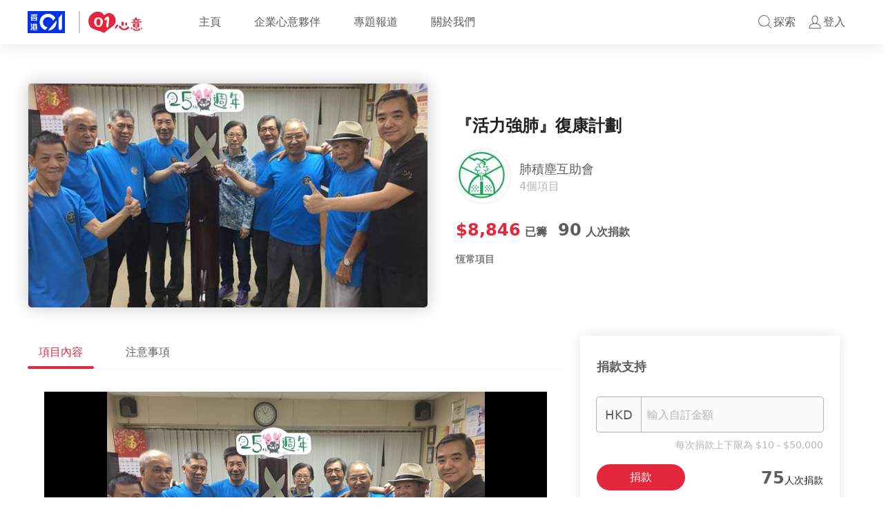

--- FILE ---
content_type: text/html; charset=utf-8
request_url: https://heart.hk01.com/project/10105/%E6%B4%BB%E5%8A%9B%E5%BC%B7%E8%82%BA-%E5%BE%A9%E5%BA%B7%E8%A8%88%E5%8A%83
body_size: 34281
content:
<!DOCTYPE html><html lang="zh-HK"><head><link rel="icon" type="image/png" sizes="32x32" href="https://www.hk01.com/favicon-32x32.png"/><link rel="icon" type="image/png" sizes="32x32" href="https://www.hk01.com/favicon-16x16.png"/><meta charSet="utf-8"/><meta name="author" content="香港01"/><meta name="keywords" content="香港01,01心意,認可慈善團體,慈善機構,網上捐款, 01 錢包01積分,慈善活動,扣稅,01會員,01錢包,會員優惠"/><meta name="twitter:card" content="summary"/><meta name="twitter:site" content="@hk01wemedia"/><meta name="twitter:url" content=""/><meta property="article:author" content="https://www.facebook.com/hk01wemedia"/><meta property="article:publisher" content="https://www.facebook.com/hk01wemedia"/><meta property="fb:app_id" content="1651866545051541"/><meta property="fb:pages" content="448747665308662"/><meta property="og:site_name" content="香港01"/><meta property="og:type" content="website"/><meta property="og:locale" content="zh_HK"/><script>
            (function(w,d,s,l,i){w[l]=w[l]||[];w[l].push({'gtm.start':
            new Date().getTime(),event:'gtm.js'});var f=d.getElementsByTagName(s)[0],
            j=d.createElement(s),dl=l!='dataLayer'?'&l='+l:'';j.async=true;j.src=
            'https://www.googletagmanager.com/gtm.js?id='+i+dl;f.parentNode.insertBefore(j,f);
            })(window,document,'script','dataLayer','GTM-T4NVXQW');</script><meta charSet="utf-8"/><meta name="viewport" content="width=device-width, initial-scale=1.0, maximum-scale=1.0, user-scalable=no, viewport-fit=cover"/><title>肺積塵互助會－『活力強肺』復康計劃【01心意慈善捐款】 - 香港01</title><meta name="robots" content="index,follow"/><meta name="googlebot" content="index,follow"/><meta name="description" content=" 持之而恆的復康有助發揮餘下肺部的功能，不能根治的肺積塵並非是絕望。『活力強肺』復康計劃從2000年開始，透過多元化的復康服務，本會著重病患者之意願，一直倡導及提供，從『社區』至『家居』之復康服務，包括：由本會專業導師、醫院治療師指導下，於不同地區，持續提供各式各樣之復康運動，包括胸肺訓練、拉筋班、八鍛錦、太極班、詠春班、草地滾球班等，目的為強化身體機能，並發展社交復康。"/><meta property="og:title" content="肺積塵互助會－『活力強肺』復康計劃【01心意慈善捐款】 - 香港01"/><meta property="og:description" content=" 持之而恆的復康有助發揮餘下肺部的功能，不能根治的肺積塵並非是絕望。『活力強肺』復康計劃從2000年開始，透過多元化的復康服務，本會著重病患者之意願，一直倡導及提供，從『社區』至『家居』之復康服務，包括：由本會專業導師、醫院治療師指導下，於不同地區，持續提供各式各樣之復康運動，包括胸肺訓練、拉筋班、八鍛錦、太極班、詠春班、草地滾球班等，目的為強化身體機能，並發展社交復康。"/><meta property="og:url" content="https://heart.hk01.com/project/10105/%E6%B4%BB%E5%8A%9B%E5%BC%B7%E8%82%BA-%E5%BE%A9%E5%BA%B7%E8%A8%88%E5%8A%83"/><meta property="og:image" content="https://heart-image-cdn.hk01.com/project/10105/ogImage.jpg"/><link rel="canonical" href="https://heart.hk01.com/project/10105/%E6%B4%BB%E5%8A%9B%E5%BC%B7%E8%82%BA-%E5%BE%A9%E5%BA%B7%E8%A8%88%E5%8A%83"/><link rel="preload" href="/_next/static/css/2a155a385fa920fd83b0.css" as="style"/><link rel="stylesheet" href="/_next/static/css/2a155a385fa920fd83b0.css" data-n-g=""/><noscript data-n-css="true"></noscript><link rel="preload" href="/_next/static/chunks/main-d79f80649ce0ebd5e962.js" as="script"/><link rel="preload" href="/_next/static/chunks/webpack-860019703cca2545762d.js" as="script"/><link rel="preload" href="/_next/static/chunks/framework.8683c114909ee93ee89f.js" as="script"/><link rel="preload" href="/_next/static/chunks/2852872c.60fe58388de2380ab7c6.js" as="script"/><link rel="preload" href="/_next/static/chunks/75fc9c18.f19b3b2ac98aa7d8e31a.js" as="script"/><link rel="preload" href="/_next/static/chunks/b2e1f03e.39982195d576a0ae1f9a.js" as="script"/><link rel="preload" href="/_next/static/chunks/29107295.69be7263ac15de954ee9.js" as="script"/><link rel="preload" href="/_next/static/chunks/commons.a180fcdf5654bdd5933e.js" as="script"/><link rel="preload" href="/_next/static/chunks/116910c131aca6c8ed2c0bd5f84f230478cfb0fc.43c02c835d1510805170.js" as="script"/><link rel="preload" href="/_next/static/chunks/1f9fd9c5f8851f3baaa4fd750421db517d560cc4.71510d084a72af36c834.js" as="script"/><link rel="preload" href="/_next/static/chunks/2075abd9a4a53e00fdf9a2c8a45e48494abf1095.aabf727dafdf4c1bb6f0.js" as="script"/><link rel="preload" href="/_next/static/chunks/97426802e44e8e8f6961635f84d2e0c4e75bdaae.c793ade145dac8cd8774.js" as="script"/><link rel="preload" href="/_next/static/chunks/c6c411edde01e2a33d5a1067e7497f99b3b13a75.0d31b1d542c915294a27.js" as="script"/><link rel="preload" href="/_next/static/chunks/29be50236827135b6608973534dfd51275f983a2.7eef1d5d8cf072946baa.js" as="script"/><link rel="preload" href="/_next/static/chunks/9086d1228072f0831066f44dc780f791b0bca812.c3fed3fb72d8145179b1.js" as="script"/><link rel="preload" href="/_next/static/chunks/43cf01bd3c1ceabdde77db490fe89da42123cddb.96e3d6f3f267f529dfbc.js" as="script"/><link rel="preload" href="/_next/static/chunks/b20b00fe41974cdb87c90ca441e24d2019d7e3e9.a055526a42241f748690.js" as="script"/><link rel="preload" href="/_next/static/chunks/1e1609b8cbba9fc2832e3f233ba4ff040243e2da.881009e227f1ccb6eb2b.js" as="script"/><link rel="preload" href="/_next/static/chunks/fd604e6fff2ef90763d3026f34df4fb29b3496fa.acf8293208ffffc2aad7.js" as="script"/><link rel="preload" href="/_next/static/chunks/23e0b4e0da2aad429db82ff4fa83bb883792d16b.96e94a1db2a9f871ea1b.js" as="script"/><link rel="preload" href="/_next/static/chunks/6df33d26e38bddc72793605b582d95ff4e976f90.91b3ac37766ecaa414fc.js" as="script"/><link rel="preload" href="/_next/static/chunks/2a281ed6dfe2cd2268a7b45af1b3a497519381cd.8f4a03f0b75a258f9376.js" as="script"/><link rel="preload" href="/_next/static/chunks/a3e6aa648a2e64f59fca25739be5e8730429cdac.eeb11b24a99324c61f75.js" as="script"/><link rel="preload" href="/_next/static/chunks/pages/_app-7604aee9fe6e43a6fe8a.js" as="script"/><link rel="preload" href="/_next/static/chunks/afee8aaa.af9668c123adfcdaca55.js" as="script"/><link rel="preload" href="/_next/static/chunks/7f3e3ddbd44895fe60770b724e0fcd08531823d6.1a66adfd88b7bc754bbb.js" as="script"/><link rel="preload" href="/_next/static/chunks/6896c5a830986ec64be9e7424ea56ef2b7b7ab1d.6f65fdd2d10fe64dfe26.js" as="script"/><link rel="preload" href="/_next/static/chunks/8b992bba8014d5675333ca5f092121da3cc52c67.dbab6c04b3221a8c0f9c.js" as="script"/><link rel="preload" href="/_next/static/chunks/ddec11f17bcf9b6bcbc54624f9d16e35113cee0d.53d8a3971ccff525eba7.js" as="script"/><link rel="preload" href="/_next/static/chunks/dc90e175f4964b9cabd79f02a9e38d9f86c970f9.4f8020970913db5b591b.js" as="script"/><link rel="preload" href="/_next/static/chunks/pages/project/%5BprojectNo%5D/%5BprojectName%5D-f74cd83851cb76d43252.js" as="script"/><style data-styled="" data-styled-version="5.2.3">*{font-family:system-ui,sans-serif;}/*!sc*/
body{overflow-x:hidden;overflow-y:auto;}/*!sc*/
p > a{-webkit-text-decoration:underline;text-decoration:underline;}/*!sc*/
p > a:hover{-webkit-text-decoration:underline;text-decoration:underline;}/*!sc*/
#__next{height:100%;}/*!sc*/
data-styled.g19[id="sc-global-juIycW1"]{content:"sc-global-juIycW1,"}/*!sc*/
html,body{width:100%;height:100%;}/*!sc*/
input::-ms-clear,input::-ms-reveal{display:none;}/*!sc*/
*,*::before,*::after{box-sizing:border-box;}/*!sc*/
html{font-family:sans-serif;line-height:1.15;-webkit-text-size-adjust:100%;-ms-text-size-adjust:100%;-ms-overflow-style:scrollbar;-webkit-tap-highlight-color:rgba(0,0,0,0);}/*!sc*/
@-ms-viewport{{width:device-width;}}/*!sc*/
article,aside,dialog,figcaption,figure,footer,header,hgroup,main,nav,section{display:block;}/*!sc*/
body{margin:0;color:#5d5d5d;font-size:14px;font-family:-apple-system,BlinkMacSystemFont,'Segoe UI','PingFang SC', 'Hiragino Sans GB','Microsoft YaHei','Helvetica Neue',Helvetica,Arial, sans-serif,'Apple Color Emoji','Segoe UI Emoji','Segoe UI Symbol';font-variant:tabular-nums;line-height:1.5;background-color:#fff;font-feature-settings:'tnum';}/*!sc*/
[tabindex='-1']:focus{outline:none !important;}/*!sc*/
hr{box-sizing:content-box;height:0;overflow:visible;}/*!sc*/
h1,h2,h3,h4,h5,h6{margin-top:0;margin-bottom:0.5em;color:rgba(0,0,0,0.85);font-weight:500;}/*!sc*/
p{margin-top:0;margin-bottom:1em;}/*!sc*/
abbr[title],abbr[data-original-title]{-webkit-text-decoration:underline;-webkit-text-decoration:underline;text-decoration:underline;-webkit-text-decoration:underline dotted;-webkit-text-decoration:underline dotted;text-decoration:underline dotted;border-bottom:0;cursor:help;}/*!sc*/
address{margin-bottom:1em;font-style:normal;line-height:inherit;}/*!sc*/
input[type='text'],input[type='password'],input[type='number'],textarea{-webkit-appearance:none;}/*!sc*/
ol,ul,dl{margin-top:0;margin-bottom:1em;}/*!sc*/
ol ol,ul ul,ol ul,ul ol{margin-bottom:0;}/*!sc*/
dt{font-weight:500;}/*!sc*/
dd{margin-bottom:0.5em;margin-left:0;}/*!sc*/
blockquote{margin:0 0 1em;}/*!sc*/
dfn{font-style:italic;}/*!sc*/
b,strong{font-weight:bolder;}/*!sc*/
small{font-size:80%;}/*!sc*/
sub,sup{position:relative;font-size:75%;line-height:0;vertical-align:baseline;}/*!sc*/
sub{bottom:-0.25em;}/*!sc*/
sup{top:-0.5em;}/*!sc*/
a{color:#5d5d5d;-webkit-text-decoration:none;-webkit-text-decoration:none;text-decoration:none;background-color:transparent;outline:none;cursor:pointer;-webkit-transition:color 0.3s;-webkit-transition:color 0.3s;transition:color 0.3s;-webkit-text-decoration-skip:objects;}/*!sc*/
a:hover{color:#ff8e8e;}/*!sc*/
a:active{color:#ff8e8e;}/*!sc*/
a:active,a:hover{-webkit-text-decoration:none;-webkit-text-decoration:none;text-decoration:none;outline:0;}/*!sc*/
a[disabled]{color:rgba(0,0,0,0.25);cursor:not-allowed;pointer-events:none;}/*!sc*/
pre,code,kbd,samp{font-size:1em;font-family:'SFMono-Regular',Consolas,'Liberation Mono',Menlo,Courier, monospace;}/*!sc*/
pre{margin-top:0;margin-bottom:1em;overflow:auto;}/*!sc*/
figure{margin:0 0 1em;}/*!sc*/
img{vertical-align:middle;border-style:none;}/*!sc*/
svg:not(:root){overflow:hidden;}/*!sc*/
a,area,button,[role='button'],input:not([type='range']),label,select,summary,textarea{touch-action:manipulation;}/*!sc*/
table{border-collapse:collapse;}/*!sc*/
caption{padding-top:0.75em;padding-bottom:0.3em;color:rgba(0,0,0,0.45);text-align:left;caption-side:bottom;}/*!sc*/
th{text-align:inherit;}/*!sc*/
input,button,select,optgroup,textarea{margin:0;color:inherit;font-size:inherit;font-family:inherit;line-height:inherit;}/*!sc*/
button,input{overflow:visible;}/*!sc*/
button,select{text-transform:none;}/*!sc*/
button,html [type='button'],[type='reset'],[type='submit']{-webkit-appearance:button;}/*!sc*/
button::-moz-focus-inner,[type='button']::-moz-focus-inner,[type='reset']::-moz-focus-inner,[type='submit']::-moz-focus-inner{padding:0;border-style:none;}/*!sc*/
input[type='radio'],input[type='checkbox']{box-sizing:border-box;padding:0;}/*!sc*/
input[type='date'],input[type='time'],input[type='datetime-local'],input[type='month']{-webkit-appearance:listbox;}/*!sc*/
textarea{overflow:auto;resize:vertical;}/*!sc*/
fieldset{min-width:0;margin:0;padding:0;border:0;}/*!sc*/
legend{display:block;width:100%;max-width:100%;margin-bottom:0.5em;padding:0;color:inherit;font-size:1.5em;line-height:inherit;white-space:normal;}/*!sc*/
progress{vertical-align:baseline;}/*!sc*/
[type='number']::-webkit-inner-spin-button,[type='number']::-webkit-outer-spin-button{height:auto;}/*!sc*/
[type='search']{outline-offset:-2px;-webkit-appearance:none;}/*!sc*/
[type='search']::-webkit-search-cancel-button,[type='search']::-webkit-search-decoration{-webkit-appearance:none;}/*!sc*/
::-webkit-file-upload-button{font:inherit;-webkit-appearance:button;}/*!sc*/
output{display:inline-block;}/*!sc*/
summary{display:list-item;}/*!sc*/
template{display:none;}/*!sc*/
[hidden]{display:none !important;}/*!sc*/
mark{padding:0.2em;background-color:#feffe6;}/*!sc*/
::selection{color:#fff;background:#e3273c;}/*!sc*/
.clearfix{zoom:1;}/*!sc*/
.clearfix::before,.clearfix::after{content:'';display:table;}/*!sc*/
.clearfix::after{clear:both;}/*!sc*/
data-styled.g20[id="sc-global-dJkaJm1"]{content:"sc-global-dJkaJm1,"}/*!sc*/
.hFfLZx{position:relative;height:64px;padding:24px 50px;font-size:14px;background-color:#fff;box-shadow:0 -2px 23px 0 rgba(0,0,0,0.1);}/*!sc*/
data-styled.g21[id="sc-15t2tr3-0"]{content:"hFfLZx,"}/*!sc*/
.bdrfLO{font-weight:300;line-height:1;-webkit-letter-spacing:1.8px;-moz-letter-spacing:1.8px;-ms-letter-spacing:1.8px;letter-spacing:1.8px;text-align:right;color:#5d5d5d;max-width:1200px;margin:0 auto;text-align:center;}/*!sc*/
@media all and (max-width:767px){.bdrfLO{font-size:14px;}}/*!sc*/
data-styled.g22[id="sc-15t2tr3-1"]{content:"bdrfLO,"}/*!sc*/
.bqsKhu{margin:0 auto;}/*!sc*/
@media all and (min-width:1200px){.bqsKhu{width:100%;max-width:1200px;}}/*!sc*/
@media all and (min-width:768px) and (max-width:1199px){.bqsKhu{margin:0 64px;}}/*!sc*/
@media all and (max-width:767px){.bqsKhu{margin:0 16px;}}/*!sc*/
data-styled.g23[id="sc-9ibcaa-0"]{content:"bqsKhu,"}/*!sc*/
.jaErSA{display:-webkit-inline-box;display:-webkit-inline-flex;display:-ms-inline-flexbox;display:inline-flex;-webkit-box-pack:center;-webkit-justify-content:center;-ms-flex-pack:center;justify-content:center;-webkit-align-items:center;-webkit-box-align:center;-ms-flex-align:center;align-items:center;color:inherit;}/*!sc*/
data-styled.g24[id="sc-339ko1-0"]{content:"jaErSA,"}/*!sc*/
.fJHtTj{display:-webkit-box;display:-webkit-flex;display:-ms-flexbox;display:flex;-webkit-flex-flow:row wrap;-ms-flex-flow:row wrap;flex-flow:row wrap;}/*!sc*/
@media all and (min-width:1200px){.fJHtTj{margin:0 -20px;}}/*!sc*/
@media all and (min-width:768px) and (max-width:1199px){.fJHtTj{margin:0 -16px;}}/*!sc*/
@media all and (max-width:767px){.fJHtTj{margin:0 0px;}}/*!sc*/
.hhNLnj{display:-webkit-box;display:-webkit-flex;display:-ms-flexbox;display:flex;-webkit-flex-flow:row wrap;-ms-flex-flow:row wrap;flex-flow:row wrap;}/*!sc*/
@media all and (min-width:1200px){.hhNLnj{margin:0 -8px;}}/*!sc*/
@media all and (min-width:768px) and (max-width:1199px){.hhNLnj{margin:0 -8px;}}/*!sc*/
@media all and (max-width:767px){.hhNLnj{margin:0 -8px;}}/*!sc*/
.fTrqPj{display:-webkit-box;display:-webkit-flex;display:-ms-flexbox;display:flex;-webkit-flex-flow:row wrap;-ms-flex-flow:row wrap;flex-flow:row wrap;}/*!sc*/
@media all and (min-width:1200px){.fTrqPj{margin:0 -12px;}}/*!sc*/
@media all and (min-width:768px) and (max-width:1199px){.fTrqPj{margin:0 -12px;}}/*!sc*/
@media all and (max-width:767px){.fTrqPj{margin:0 -8px;}}/*!sc*/
data-styled.g43[id="sc-24reo4-0"]{content:"fJHtTj,hhNLnj,fTrqPj,"}/*!sc*/
@media all and (min-width:1200px){.bhzkPU{width:50%;}}/*!sc*/
@media all and (min-width:768px) and (max-width:1199px){.bhzkPU{width:100%;}}/*!sc*/
@media all and (max-width:767px){.bhzkPU{width:100%;}}/*!sc*/
@media all and (min-width:1200px){.fDqBFA{width:16.666666666666668%;}}/*!sc*/
@media all and (min-width:768px) and (max-width:1199px){.fDqBFA{width:16.666666666666668%;}}/*!sc*/
@media all and (max-width:767px){.fDqBFA{width:100%;}}/*!sc*/
@media all and (min-width:1200px){.cMIzMU{width:83.33333333333334%;}}/*!sc*/
@media all and (min-width:768px) and (max-width:1199px){.cMIzMU{width:83.33333333333334%;}}/*!sc*/
@media all and (max-width:767px){.cMIzMU{width:100%;}}/*!sc*/
@media all and (min-width:1200px){.brAVkZ{width:33.333333333333336%;}}/*!sc*/
@media all and (min-width:768px) and (max-width:1199px){.brAVkZ{width:50%;}}/*!sc*/
@media all and (max-width:767px){.brAVkZ{width:100%;}}/*!sc*/
data-styled.g44[id="sc-24reo4-1"]{content:"bhzkPU,fDqBFA,cMIzMU,brAVkZ,"}/*!sc*/
@media all and (min-width:1200px){.ejnrdk{padding:20px 20px;}.ejnrdk:nth-of-type(1){padding-top:0;}.ejnrdk:nth-of-type(2){padding-top:0;}.ejnrdk:nth-last-of-type(1){padding-bottom:0;}.ejnrdk:nth-last-of-type(2){padding-bottom:0;}}/*!sc*/
@media all and (min-width:768px) and (max-width:1199px){.ejnrdk{padding:16px 16px;}.ejnrdk:nth-of-type(1){padding-top:0;}.ejnrdk:nth-last-of-type(1){padding-bottom:0;}}/*!sc*/
@media all and (max-width:767px){.ejnrdk{padding:0px 0px;}.ejnrdk:nth-of-type(1){padding-top:0;}.ejnrdk:nth-last-of-type(1){padding-bottom:0;}}/*!sc*/
@media all and (min-width:1200px){.kAMZGL{padding:8px 8px;}.kAMZGL:nth-of-type(1){padding-top:0;}.kAMZGL:nth-of-type(2){padding-top:0;}.kAMZGL:nth-last-of-type(1){padding-bottom:0;}.kAMZGL:nth-last-of-type(2){padding-bottom:0;}}/*!sc*/
@media all and (min-width:768px) and (max-width:1199px){.kAMZGL{padding:8px 8px;}.kAMZGL:nth-of-type(1){padding-top:0;}.kAMZGL:nth-of-type(2){padding-top:0;}.kAMZGL:nth-last-of-type(1){padding-bottom:0;}.kAMZGL:nth-last-of-type(2){padding-bottom:0;}}/*!sc*/
@media all and (max-width:767px){.kAMZGL{padding:8px 8px;}.kAMZGL:nth-of-type(1){padding-top:0;}.kAMZGL:nth-last-of-type(1){padding-bottom:0;}}/*!sc*/
@media all and (min-width:1200px){.gWzZHs{padding:12px 12px;}.gWzZHs:nth-of-type(1){padding-top:0;}.gWzZHs:nth-of-type(2){padding-top:0;}.gWzZHs:nth-of-type(3){padding-top:0;}.gWzZHs:nth-last-of-type(1){padding-bottom:0;}.gWzZHs:nth-last-of-type(2){padding-bottom:0;}.gWzZHs:nth-last-of-type(3){padding-bottom:0;}}/*!sc*/
@media all and (min-width:768px) and (max-width:1199px){.gWzZHs{padding:12px 12px;}.gWzZHs:nth-of-type(1){padding-top:0;}.gWzZHs:nth-of-type(2){padding-top:0;}.gWzZHs:nth-last-of-type(1){padding-bottom:0;}.gWzZHs:nth-last-of-type(2){padding-bottom:0;}}/*!sc*/
@media all and (max-width:767px){.gWzZHs{padding:8px 8px;}.gWzZHs:nth-of-type(1){padding-top:0;}.gWzZHs:nth-last-of-type(1){padding-bottom:0;}}/*!sc*/
data-styled.g45[id="sc-24reo4-2"]{content:"ejnrdk,kAMZGL,gWzZHs,"}/*!sc*/
.diXKWF{position:fixed;bottom:100%;z-index:12;width:100%;display:-webkit-box;display:-webkit-flex;display:-ms-flexbox;display:flex;-webkit-box-pack:center;-webkit-justify-content:center;-ms-flex-pack:center;justify-content:center;}/*!sc*/
data-styled.g91[id="ppyr2j-0"]{content:"diXKWF,"}/*!sc*/
.kZvzfY{-webkit-flex-shrink:0;-ms-flex-negative:0;flex-shrink:0;width:80px;height:80px;position:relative;}/*!sc*/
.fKwJLq{-webkit-flex-shrink:0;-ms-flex-negative:0;flex-shrink:0;position:relative;}/*!sc*/
data-styled.g99[id="sc-1m5m6cu-0"]{content:"kZvzfY,fKwJLq,"}/*!sc*/
.jajUJY{background-color:#fff;border:1px solid rgba(23,51,80,0.1);border-radius:50%;overflow:hidden;position:absolute;top:0;left:0;width:100%;height:100%;display:-webkit-box;display:-webkit-flex;display:-ms-flexbox;display:flex;-webkit-flex-flow:column nowrap;-ms-flex-flow:column nowrap;flex-flow:column nowrap;-webkit-align-items:center;-webkit-box-align:center;-ms-flex-align:center;align-items:center;-webkit-box-pack:center;-webkit-justify-content:center;-ms-flex-pack:center;justify-content:center;}/*!sc*/
.jajUJY div{width:100%;}/*!sc*/
.jajUJY img{width:100%;height:100%;object-fit:contain;font-family:"object-fit: contain;";}/*!sc*/
.jajUJY svg{width:100%;}/*!sc*/
data-styled.g100[id="sc-1m5m6cu-1"]{content:"jajUJY,"}/*!sc*/
.kEYIyJ{z-index:1;position:fixed;width:100%;padding:0;top:0;}/*!sc*/
data-styled.g101[id="sc-1lqeval-0"]{content:"kEYIyJ,"}/*!sc*/
.kUbqMk{box-shadow:0 2px 23px 0 rgba(0,0,0,0.1);}/*!sc*/
data-styled.g102[id="sc-1lqeval-1"]{content:"kUbqMk,"}/*!sc*/
.cIJBEY{height:64px;width:100%;background-color:#fff;display:-webkit-box;display:-webkit-flex;display:-ms-flexbox;display:flex;-webkit-box-pack:center;-webkit-justify-content:center;-ms-flex-pack:center;justify-content:center;position:relative;z-index:1;}/*!sc*/
data-styled.g103[id="sc-1lqeval-2"]{content:"cIJBEY,"}/*!sc*/
.cgxmdO{display:-webkit-box;display:-webkit-flex;display:-ms-flexbox;display:flex;-webkit-align-items:center;-webkit-box-align:center;-ms-flex-align:center;align-items:center;-webkit-box-pack:end;-webkit-justify-content:flex-end;-ms-flex-pack:end;justify-content:flex-end;-webkit-box-flex:1;-webkit-flex-grow:1;-ms-flex-positive:1;flex-grow:1;height:100%;}/*!sc*/
data-styled.g108[id="sc-1lqeval-7"]{content:"cgxmdO,"}/*!sc*/
.epGOaR{height:100%;display:-webkit-inline-box;display:-webkit-inline-flex;display:-ms-inline-flexbox;display:inline-flex;-webkit-box-pack:center;-webkit-justify-content:center;-ms-flex-pack:center;justify-content:center;margin-right:16px;}/*!sc*/
.epGOaR:last-of-type{margin-right:0;}/*!sc*/
@media (max-width:480px){.epGOaR{margin-right:8px;}}/*!sc*/
data-styled.g109[id="sc-1lqeval-8"]{content:"epGOaR,"}/*!sc*/
.eEJwos{display:-webkit-box;display:-webkit-flex;display:-ms-flexbox;display:flex;-webkit-align-items:center;-webkit-box-align:center;-ms-flex-align:center;align-items:center;-webkit-box-pack:center;-webkit-justify-content:center;-ms-flex-pack:center;justify-content:center;}/*!sc*/
data-styled.g110[id="sc-1lqeval-9"]{content:"eEJwos,"}/*!sc*/
.btGlqW{-webkit-appearance:none;-moz-appearance:none;appearance:none;background-color:transparent;outline:none;-webkit-user-select:none;-moz-user-select:none;-ms-user-select:none;user-select:none;cursor:pointer;display:-webkit-inline-box;display:-webkit-inline-flex;display:-ms-inline-flexbox;display:inline-flex;-webkit-box-pack:center;-webkit-justify-content:center;-ms-flex-pack:center;justify-content:center;-webkit-align-items:center;-webkit-box-align:center;-ms-flex-align:center;align-items:center;border:none;box-shadow:none;font-size:16px;-webkit-transition:all 0.4s;transition:all 0.4s;padding:0;}/*!sc*/
.btGlqW:hover{color:#ff8e8e;}/*!sc*/
@media (max-width:400px){.btGlqW{display:-webkit-box;display:-webkit-flex;display:-ms-flexbox;display:flex;-webkit-flex-flow:column nowrap;-ms-flex-flow:column nowrap;flex-flow:column nowrap;height:auto;}.btGlqW > span{font-size:10px;}}/*!sc*/
data-styled.g111[id="sc-1lqeval-10"]{content:"btGlqW,"}/*!sc*/
.ePa-dAB > span{white-space:nowrap;}/*!sc*/
data-styled.g112[id="sc-1lqeval-11"]{content:"ePa-dAB,"}/*!sc*/
@media all and (min-width:1200px){.eHrGiX{display:none;}}/*!sc*/
data-styled.g114[id="sc-1lqeval-13"]{content:"eHrGiX,"}/*!sc*/
.jvrhTz{display:-webkit-box;display:-webkit-flex;display:-ms-flexbox;display:flex;-webkit-align-items:center;-webkit-box-align:center;-ms-flex-align:center;align-items:center;height:64px;float:left;}/*!sc*/
.jvrhTz svg{height:32px;}/*!sc*/
@media all and (min-width:1200px){.jvrhTz{width:224px;}}/*!sc*/
data-styled.g115[id="sc-1lqeval-14"]{content:"jvrhTz,"}/*!sc*/
.VBhEe{display:-webkit-box;display:-webkit-flex;display:-ms-flexbox;display:flex;-webkit-align-items:center;-webkit-box-align:center;-ms-flex-align:center;align-items:center;height:64px;float:left;}/*!sc*/
.VBhEe svg{height:32px;}/*!sc*/
@media all and (min-width:1200px){.VBhEe{width:78px;}}/*!sc*/
data-styled.g116[id="sc-1lqeval-15"]{content:"VBhEe,"}/*!sc*/
.jidQQS{width:54px;height:32px;display:-webkit-box;display:-webkit-flex;display:-ms-flexbox;display:flex;margin-right:20px;}/*!sc*/
@media all and (max-width:767px){.jidQQS{margin-right:16px;}}/*!sc*/
data-styled.g117[id="sc-1lqeval-16"]{content:"jidQQS,"}/*!sc*/
.hgfpA-D{display:-webkit-box;display:-webkit-flex;display:-ms-flexbox;display:flex;height:50%;margin-right:12px;float:left;border:solid 0.5px rgba(0,0,0,0.2);}/*!sc*/
data-styled.g118[id="sc-1lqeval-17"]{content:"hgfpA-D,"}/*!sc*/
.fvXMhB{display:none;}/*!sc*/
@media all and (min-width:1200px){.fvXMhB{display:-webkit-box;display:-webkit-flex;display:-ms-flexbox;display:flex;height:100%;font-size:16px;padding:0;margin:0;list-style-type:none;}}/*!sc*/
data-styled.g119[id="sc-1lqeval-18"]{content:"fvXMhB,"}/*!sc*/
.iQTAbM{position:relative;display:-webkit-box;display:-webkit-flex;display:-ms-flexbox;display:flex;-webkit-box-pack:center;-webkit-justify-content:center;-ms-flex-pack:center;justify-content:center;cursor:pointer;-webkit-user-select:none;-moz-user-select:none;-ms-user-select:none;user-select:none;}/*!sc*/
.iQTAbM > a{display:-webkit-box;display:-webkit-flex;display:-ms-flexbox;display:flex;-webkit-align-items:center;-webkit-box-align:center;-ms-flex-align:center;align-items:center;padding:0 24px;}/*!sc*/
.iQTAbM > a:hover{color:#ff8e8e;}/*!sc*/
data-styled.g120[id="sc-1lqeval-19"]{content:"iQTAbM,"}/*!sc*/
.IPkcP{-webkit-box-flex:1;-webkit-flex-grow:1;-ms-flex-positive:1;flex-grow:1;width:100%;height:100%;display:-webkit-box;display:-webkit-flex;display:-ms-flexbox;display:flex;-webkit-box-pack:justify;-webkit-justify-content:space-between;-ms-flex-pack:justify;justify-content:space-between;-webkit-flex-wrap:nowrap;-ms-flex-wrap:nowrap;flex-wrap:nowrap;max-width:1200px;position:relative;z-index:1;background-color:#fff;}/*!sc*/
@media all and (min-width:768px) and (max-width:1199px){.IPkcP{padding:0 64px;}}/*!sc*/
@media all and (max-width:767px){.IPkcP{padding:0 16px;}}/*!sc*/
data-styled.g121[id="sc-1lqeval-20"]{content:"IPkcP,"}/*!sc*/
.bNhYlR{min-height:calc(100% - 64px);display:-webkit-box;display:-webkit-flex;display:-ms-flexbox;display:flex;-webkit-flex:auto;-ms-flex:auto;flex:auto;-webkit-flex-direction:column;-ms-flex-direction:column;flex-direction:column;background-color:white;}/*!sc*/
data-styled.g122[id="sc-1cos3gb-0"]{content:"bNhYlR,"}/*!sc*/
.gRjTXX{display:-webkit-box;display:-webkit-flex;display:-ms-flexbox;display:flex;-webkit-flex-wrap:wrap;-ms-flex-wrap:wrap;flex-wrap:wrap;position:relative;z-index:0;min-height:0;-webkit-flex:auto;-ms-flex:auto;flex:auto;margin-top:64px;background-image:linear-gradient( 180deg,hsla(0,0%,100%,0.99),hsla(0,0%,100%,0) );}/*!sc*/
data-styled.g123[id="sc-1cos3gb-1"]{content:"gRjTXX,"}/*!sc*/
.kJLmat{display:-webkit-box;display:-webkit-flex;display:-ms-flexbox;display:flex;-webkit-flex-direction:row;-ms-flex-direction:row;flex-direction:row;-webkit-flex-wrap:nowrap;-ms-flex-wrap:nowrap;flex-wrap:nowrap;-webkit-box-pack:start;-webkit-justify-content:flex-start;-ms-flex-pack:start;justify-content:flex-start;-webkit-align-items:normal;-webkit-box-align:normal;-ms-flex-align:normal;align-items:normal;width:auto;}/*!sc*/
data-styled.g132[id="sc-3374xn-0"]{content:"kJLmat,"}/*!sc*/
.oQAmr .lazyload-wrapper{width:100%;height:100%;}/*!sc*/
data-styled.g133[id="sc-1hves5l-0"]{content:"oQAmr,"}/*!sc*/
.fCtMLX{font-size:24px;font-weight:600;line-height:1.45;color:#e3273c;}/*!sc*/
.fCtMLX::after{content:'';display:block;width:50px;height:4px;border-radius:10px;background-color:#e3273c;margin-top:6px;margin-bottom:15px;}/*!sc*/
@media all and (min-width:768px) and (max-width:1199px){.fCtMLX::after{margin-bottom:11px;}}/*!sc*/
@media all and (max-width:767px){.fCtMLX::after{margin-bottom:24px;}}/*!sc*/
data-styled.g174[id="sc-11k77uc-0"]{content:"fCtMLX,"}/*!sc*/
.jZqtXS{position:relative;width:100%;height:0;padding-bottom:56.25%;background-color:#f5f6fa;}/*!sc*/
data-styled.g198[id="vtg3jo-0"]{content:"jZqtXS,"}/*!sc*/
.bgThLv{display:inline-block;width:100%;white-space:nowrap;overflow:hidden;text-overflow:ellipsis;}/*!sc*/
data-styled.g343[id="sc-1miy7hk-0"]{content:"bgThLv,"}/*!sc*/
.dybPeQ{max-width:100%;pointer-events:auto;}/*!sc*/
data-styled.g376[id="tl674k-0"]{content:"dybPeQ,"}/*!sc*/
.jtbHuM{display:-webkit-box;display:-webkit-flex;display:-ms-flexbox;display:flex;-webkit-box-pack:center;-webkit-justify-content:center;-ms-flex-pack:center;justify-content:center;-webkit-align-items:center;-webkit-box-align:center;-ms-flex-align:center;align-items:center;}/*!sc*/
data-styled.g377[id="nfksc9-0"]{content:"jtbHuM,"}/*!sc*/
.ieYrpl{width:100%;}/*!sc*/
@media all and (max-width:767px){.ieYrpl{text-align:center;}}/*!sc*/
data-styled.g378[id="nfksc9-1"]{content:"ieYrpl,"}/*!sc*/
@media all and (max-width:767px){.jstBVe{display:none;}}/*!sc*/
data-styled.g379[id="nfksc9-2"]{content:"jstBVe,"}/*!sc*/
@media all and (max-width:767px){.gemlUz{-webkit-order:-1;-ms-flex-order:-1;order:-1;}}/*!sc*/
data-styled.g380[id="nfksc9-3"]{content:"gemlUz,"}/*!sc*/
.kgSLQA{width:100%;}/*!sc*/
data-styled.g381[id="wdjb27-0"]{content:"kgSLQA,"}/*!sc*/
.iTeNUl{padding-bottom:32px;}/*!sc*/
data-styled.g382[id="wdjb27-1"]{content:"iTeNUl,"}/*!sc*/
.CaztQ{height:80px;width:100%;background-image:url(https://heart-image-cdn.hk01.com/organization/ORG10092/logoLandscape.jpg?w=320);background-position:center center;background-size:contain;background-repeat:no-repeat;position:relative;-webkit-flex-shrink:0;-ms-flex-negative:0;flex-shrink:0;}/*!sc*/
data-styled.g383[id="wdjb27-2"]{content:"CaztQ,"}/*!sc*/
.jtnKPi{list-style:none;padding:0;margin:0;text-align:left;}/*!sc*/
.jtnKPi li{display:inline-block;margin-right:16px;color:#e3273c;line-height:1.87;font-size:16px;text-align:left;-webkit-letter-spacing:1.1px;-moz-letter-spacing:1.1px;-ms-letter-spacing:1.1px;letter-spacing:1.1px;}/*!sc*/
data-styled.g384[id="wdjb27-3"]{content:"jtnKPi,"}/*!sc*/
.dSPwzf{margin-top:16px;font-size:16px;font-weight:normal;line-height:1;color:#5d5d5d;opacity:0.5;}/*!sc*/
.dSPwzf a{color:#5d5d5d;}/*!sc*/
.dSPwzf a:hover{color:#e3273c;}/*!sc*/
@media all and (max-width:767px){.dSPwzf{text-align:center;}}/*!sc*/
data-styled.g385[id="wdjb27-4"]{content:"dSPwzf,"}/*!sc*/
.eKWzuP{font-weight:600;line-height:1.87;font-size:16px;text-align:left;-webkit-letter-spacing:1.1px;-moz-letter-spacing:1.1px;-ms-letter-spacing:1.1px;letter-spacing:1.1px;}/*!sc*/
data-styled.g386[id="wdjb27-5"]{content:"eKWzuP,"}/*!sc*/
.bYFlMI{line-height:1.87;font-size:16px;text-align:left;-webkit-letter-spacing:1.1px;-moz-letter-spacing:1.1px;-ms-letter-spacing:1.1px;letter-spacing:1.1px;margin-bottom:12px;}/*!sc*/
data-styled.g387[id="wdjb27-6"]{content:"bYFlMI,"}/*!sc*/
.hEdQSN{font-size:24px;width:100%;line-height:1.45;font-weight:600;color:#1f1f1f;}/*!sc*/
@media all and (max-width:767px){.hEdQSN{margin:8px auto 0 auto;text-align:center;}}/*!sc*/
.hEdQSN a{-webkit-transition:color 0.1s linear;transition:color 0.1s linear;color:#1f1f1f;}/*!sc*/
.hEdQSN a:hover{color:#e3273c;}/*!sc*/
data-styled.g388[id="wdjb27-7"]{content:"hEdQSN,"}/*!sc*/
.cFMFXP{border-radius:4px;background-color:#fff;box-shadow:0 0 16px 0 rgba(196,205,213,0.5);position:relative;overflow:hidden;-webkit-transition:all 0.3s linear;transition:all 0.3s linear;}/*!sc*/
.cFMFXP:after{content:'';display:block;position:absolute;top:0;left:0;bottom:0;right:0;border-radius:4px;border:1px solid transparent;-webkit-transition:all 0.3s linear;transition:all 0.3s linear;pointer-events:none;}/*!sc*/
.cFMFXP:hover{box-shadow:0 0 16px 0 rgba(227,39,60,0.2);cursor:pointer;}/*!sc*/
.cFMFXP:hover:after{content:'';display:block;position:absolute;top:0;left:0;bottom:0;right:0;border-radius:4px;border:1px solid #ff8e8e;}/*!sc*/
data-styled.g389[id="sc-1thers3-0"]{content:"cFMFXP,"}/*!sc*/
.ihoZUl{width:64px;height:64px;}/*!sc*/
data-styled.g427[id="sc-14xawlt-0"]{content:"ihoZUl,"}/*!sc*/
.dVaRkl{display:-webkit-box;display:-webkit-flex;display:-ms-flexbox;display:flex;-webkit-align-items:center;-webkit-box-align:center;-ms-flex-align:center;align-items:center;width:100%;overflow:hidden;}/*!sc*/
@media all and (max-width:767px){.dVaRkl{-webkit-align-self:flex-end;-ms-flex-item-align:end;align-self:flex-end;}}/*!sc*/
data-styled.g428[id="sc-14xawlt-1"]{content:"dVaRkl,"}/*!sc*/
.pYRDF{position:relative;width:100%;padding-left:8px;max-height:1.43em;overflow:hidden;font-size:14px;line-height:1.43;white-space:nowrap;text-overflow:ellipsis;margin-bottom:4px;}/*!sc*/
@media all and (max-width:767px){.pYRDF{-webkit-align-self:flex-end;-ms-flex-item-align:end;align-self:flex-end;margin-bottom:4px;}}/*!sc*/
data-styled.g429[id="sc-14xawlt-2"]{content:"pYRDF,"}/*!sc*/
.eafwSc{pointer-events:none;height:64px;width:100%;margin-top:-48px;margin-bottom:12px;z-index:2;position:relative;display:-webkit-box;display:-webkit-flex;display:-ms-flexbox;display:flex;-webkit-box-pack:justify;-webkit-justify-content:space-between;-ms-flex-pack:justify;justify-content:space-between;-webkit-align-items:flex-end;-webkit-box-align:flex-end;-ms-flex-align:flex-end;align-items:flex-end;}/*!sc*/
@media all and (max-width:1199px){.eafwSc{margin-bottom:8px;}}/*!sc*/
data-styled.g430[id="sc-14xawlt-3"]{content:"eafwSc,"}/*!sc*/
.epEUQx{position:absolute;height:100%;width:100%;top:0;left:0;z-index:1;}/*!sc*/
data-styled.g432[id="i3dbwx-0"]{content:"epEUQx,"}/*!sc*/
.LVmEK{width:100%;}/*!sc*/
data-styled.g433[id="i3dbwx-1"]{content:"LVmEK,"}/*!sc*/
.bhiWWP{margin:0;overflow:hidden;position:relative;border-bottom:1px solid rgba(23,51,80,0.1);width:auto;}/*!sc*/
@media all and (max-width:767px){.bhiWWP{margin:-1px -1px 0 -1px;width:auto;}}/*!sc*/
data-styled.g434[id="i3dbwx-2"]{content:"bhiWWP,"}/*!sc*/
.bAbgNH{width:100%;height:196px;padding:16px 24px;display:-webkit-box;display:-webkit-flex;display:-ms-flexbox;display:flex;-webkit-flex-flow:column nowrap;-ms-flex-flow:column nowrap;flex-flow:column nowrap;-webkit-box-pack:justify;-webkit-justify-content:space-between;-ms-flex-pack:justify;justify-content:space-between;}/*!sc*/
data-styled.g435[id="i3dbwx-3"]{content:"bAbgNH,"}/*!sc*/
.hCTArN > img{width:100%;height:100%;position:absolute;display:-webkit-box;display:-webkit-flex;display:-ms-flexbox;display:flex;-webkit-flex-flow:column nowrap;-ms-flex-flow:column nowrap;flex-flow:column nowrap;-webkit-box-pack:center;-webkit-justify-content:center;-ms-flex-pack:center;justify-content:center;-webkit-align-items:center;-webkit-box-align:center;-ms-flex-align:center;align-items:center;object-fit:cover;object-position:50% 50%;font-family:"object-fit: cover; object-position: 50% 50%";}/*!sc*/
data-styled.g436[id="i3dbwx-4"]{content:"hCTArN,"}/*!sc*/
.gktZln{margin-bottom:12px;height:48px;-webkit-flex-shrink:0;-ms-flex-negative:0;flex-shrink:0;}/*!sc*/
data-styled.g438[id="i3dbwx-6"]{content:"gktZln,"}/*!sc*/
.jZINCj{font-weight:600;font-size:18px;line-height:24px;color:#5d5d5d;display:-webkit-box;-webkit-box-orient:vertical;-webkit-line-clamp:2;overflow:hidden;}/*!sc*/
data-styled.g439[id="i3dbwx-7"]{content:"jZINCj,"}/*!sc*/
.dJrRQL{display:-webkit-box;display:-webkit-flex;display:-ms-flexbox;display:flex;height:32px;width:100%;max-width:240px;margin-bottom:16px;overflow:hidden;background-color:#f5f6fa;}/*!sc*/
.dJrRQL::after{content:'';display:-webkit-box;display:-webkit-flex;display:-ms-flexbox;display:flex;width:200px;height:100%;background-image:linear-gradient( 90deg,#f5f6fa 0px,#eaeaea 100px,#f5f6fa 200px,#f5f6fa 100% );background-size:200px 100%;background-repeat:no-repeat;-webkit-transform:translate3d(-200px,0,0);-ms-transform:translate3d(-200px,0,0);transform:translate3d(-200px,0,0);-webkit-animation:daNYHe 2s infinite ease-out;animation:daNYHe 2s infinite ease-out;}/*!sc*/
@media all and (max-width:767px){.dJrRQL::after{-webkit-animation:cdlmFb 2s infinite ease-out;animation:cdlmFb 2s infinite ease-out;}}/*!sc*/
data-styled.g455[id="sc-18lgqwx-0"]{content:"dJrRQL,"}/*!sc*/
.kzdXEu{display:-webkit-box;display:-webkit-flex;display:-ms-flexbox;display:flex;height:16px;width:100%;max-width:204px;overflow:hidden;background-color:#f5f6fa;}/*!sc*/
.kzdXEu::after{content:'';display:-webkit-box;display:-webkit-flex;display:-ms-flexbox;display:flex;width:200px;height:100%;background-image:linear-gradient( 90deg,#f5f6fa 0px,#eaeaea 100px,#f5f6fa 200px,#f5f6fa 100% );background-size:200px 100%;background-repeat:no-repeat;-webkit-transform:translate3d(-200px,0,0);-ms-transform:translate3d(-200px,0,0);transform:translate3d(-200px,0,0);-webkit-animation:daNYHe 2s infinite ease-out;animation:daNYHe 2s infinite ease-out;}/*!sc*/
@media all and (max-width:767px){.kzdXEu::after{-webkit-animation:cdlmFb 2s infinite ease-out;animation:cdlmFb 2s infinite ease-out;}}/*!sc*/
data-styled.g456[id="sc-18lgqwx-1"]{content:"kzdXEu,"}/*!sc*/
.irHGnR{color:#7b7b7b;white-space:nowrap;font-weight:bold;}/*!sc*/
data-styled.g481[id="fzwkpc-1"]{content:"irHGnR,"}/*!sc*/
.eiLRmA{line-height:1;}/*!sc*/
@media all and (max-width:767px){.eiLRmA{margin-top:6px;}}/*!sc*/
data-styled.g485[id="fzwkpc-5"]{content:"eiLRmA,"}/*!sc*/
.fElemP{display:-webkit-box;display:-webkit-flex;display:-ms-flexbox;display:flex;-webkit-box-pack:justify;-webkit-justify-content:space-between;-ms-flex-pack:justify;justify-content:space-between;-webkit-align-items:center;-webkit-box-align:center;-ms-flex-align:center;align-items:center;height:32px;margin-bottom:16px;}/*!sc*/
@media all and (max-width:767px){.fElemP{margin-bottom:21px;}}/*!sc*/
data-styled.g486[id="fzwkpc-6"]{content:"fElemP,"}/*!sc*/
.exCwJq{display:inline-block;font-size:24px;font-weight:600;line-height:1.5;color:#e3273c;margin-right:16px;}/*!sc*/
@media all and (max-width:767px){.exCwJq{font-size:16px;}}/*!sc*/
data-styled.g487[id="fzwkpc-7"]{content:"exCwJq,"}/*!sc*/
.dUUZUQ{font-size:16px;color:#5d5d5d;}/*!sc*/
data-styled.g493[id="fzwkpc-13"]{content:"dUUZUQ,"}/*!sc*/
.kQlRst{min-height:1.5em;}/*!sc*/
data-styled.g495[id="fzwkpc-15"]{content:"kQlRst,"}/*!sc*/
.ebNyBd{display:-webkit-box;display:-webkit-flex;display:-ms-flexbox;display:flex;}/*!sc*/
data-styled.g497[id="f0inac-0"]{content:"ebNyBd,"}/*!sc*/
@media all and (max-width:1199px){.TZhRY{margin-bottom:16px;}}/*!sc*/
data-styled.g498[id="f0inac-1"]{content:"TZhRY,"}/*!sc*/
.coAtnP{height:100%;-webkit-flex-flow:column nowrap;-ms-flex-flow:column nowrap;flex-flow:column nowrap;-webkit-box-pack:center;-webkit-justify-content:center;-ms-flex-pack:center;justify-content:center;}/*!sc*/
data-styled.g499[id="f0inac-2"]{content:"coAtnP,"}/*!sc*/
.fjOaZy > img{position:absolute;width:100%;height:100%;border:1px solid rgba(23,51,80,0.1);box-shadow:rgba(0,0,0,0.2) 0px 0px 23px 0px;border-radius:6px;object-fit:cover;font-family:"object-fit: cover;";}/*!sc*/
data-styled.g500[id="f0inac-3"]{content:"fjOaZy,"}/*!sc*/
.hnOKXh{pointer-events:none;}/*!sc*/
.hnOKXh a,.hnOKXh button{pointer-events:auto;position:relative;}/*!sc*/
@media all and (max-width:767px){.hnOKXh{pointer-events:auto;}}/*!sc*/
data-styled.g501[id="f0inac-4"]{content:"hnOKXh,"}/*!sc*/
.egauoc{margin-bottom:16px;}/*!sc*/
data-styled.g502[id="f0inac-5"]{content:"egauoc,"}/*!sc*/
.kDirrE{display:inline;margin:0;vertical-align:middle;font-size:24px;font-weight:600;font-style:normal;font-stretch:normal;line-height:1.45;-webkit-letter-spacing:normal;-moz-letter-spacing:normal;-ms-letter-spacing:normal;letter-spacing:normal;color:#1f1f1f;word-wrap:break-word;overflow-wrap:break-word;}/*!sc*/
@media all and (max-width:767px){.kDirrE{color:#1f1f1f;}}/*!sc*/
data-styled.g503[id="f0inac-6"]{content:"kDirrE,"}/*!sc*/
.tfqSi{height:80px;margin-bottom:22px;display:-webkit-box;display:-webkit-flex;display:-ms-flexbox;display:flex;-webkit-flex-flow:row nowrap;-ms-flex-flow:row nowrap;flex-flow:row nowrap;-webkit-box-pack:justify;-webkit-justify-content:space-between;-ms-flex-pack:justify;justify-content:space-between;-webkit-align-items:center;-webkit-box-align:center;-ms-flex-align:center;align-items:center;}/*!sc*/
@media all and (min-width:768px) and (max-width:1199px){.tfqSi{height:56px;}}/*!sc*/
@media all and (max-width:767px){.tfqSi{height:64px;margin-bottom:7px;}}/*!sc*/
data-styled.g506[id="sc-1yyshab-0"]{content:"tfqSi,"}/*!sc*/
@media all and (min-width:768px) and (max-width:1199px){.evSUgb{width:56px;height:56px;}}/*!sc*/
@media all and (max-width:767px){.evSUgb{width:64px;height:64px;}}/*!sc*/
data-styled.g507[id="sc-1yyshab-1"]{content:"evSUgb,"}/*!sc*/
.jKdYaA{height:100%;display:-webkit-box;display:-webkit-flex;display:-ms-flexbox;display:flex;-webkit-align-items:flex-start;-webkit-box-align:flex-start;-ms-flex-align:flex-start;align-items:flex-start;-webkit-box-pack:center;-webkit-justify-content:center;-ms-flex-pack:center;justify-content:center;-webkit-flex-direction:column;-ms-flex-direction:column;flex-direction:column;-webkit-box-flex:1;-webkit-flex-grow:1;-ms-flex-positive:1;flex-grow:1;margin-left:12px;overflow:hidden;}/*!sc*/
@media all and (max-width:767px){.jKdYaA{margin-left:16px;}}/*!sc*/
data-styled.g508[id="sc-1yyshab-2"]{content:"jKdYaA,"}/*!sc*/
.qqdrl{height:1.44em;overflow:hidden;width:100%;color:#1f1f1f;font-weight:600;font-size:18px;line-height:1.44;}/*!sc*/
.qqdrl > a{color:#5d5d5d;}/*!sc*/
data-styled.g510[id="sc-1yyshab-4"]{content:"qqdrl,"}/*!sc*/
.gghfwf{margin:0;color:inherit;font-size:18px;}/*!sc*/
data-styled.g511[id="sc-1yyshab-5"]{content:"gghfwf,"}/*!sc*/
.kyijHv{font-size:16px;font-weight:normal;font-style:normal;font-stretch:normal;line-height:1;-webkit-letter-spacing:normal;-moz-letter-spacing:normal;-ms-letter-spacing:normal;letter-spacing:normal;color:#5d5d5d;margin-top:4px;white-space:nowrap;}/*!sc*/
@media all and (max-width:767px){.kyijHv{margin-top:0px;}}/*!sc*/
.kyijHv > a{color:#b5b5b5;}/*!sc*/
.kyijHv > a:hover{opacity:1;color:#ff8e8e;}/*!sc*/
data-styled.g513[id="sc-1yyshab-7"]{content:"kyijHv,"}/*!sc*/
.kGdiRg{display:-webkit-box;display:-webkit-flex;display:-ms-flexbox;display:flex;-webkit-box-pack:start;-webkit-justify-content:flex-start;-ms-flex-pack:start;justify-content:flex-start;-webkit-flex-flow:row wrap;-ms-flex-flow:row wrap;flex-flow:row wrap;margin-top:16px;}/*!sc*/
data-styled.g514[id="sc-18wc8g1-0"]{content:"kGdiRg,"}/*!sc*/
.dggnqC{width:100%;background-color:#fff;}/*!sc*/
data-styled.g528[id="sc-1adhzby-0"]{content:"dggnqC,"}/*!sc*/
.dKaIjz{padding:56px 0px 40px 0px;}/*!sc*/
@media all and (max-width:767px){.dKaIjz{padding:24px 0px 16px 0px;}}/*!sc*/
data-styled.g529[id="sc-1adhzby-1"]{content:"dKaIjz,"}/*!sc*/
.jiqOlY{width:100%;margin:0 -12px;}/*!sc*/
.jiqOlY:before,.jiqOlY:after{content:' ';display:table;}/*!sc*/
.jiqOlY:after{clear:both;}/*!sc*/
@media all and (max-width:1199px){.jiqOlY{display:-webkit-box;display:-webkit-flex;display:-ms-flexbox;display:flex;-webkit-flex-flow:column;-ms-flex-flow:column;flex-flow:column;margin:0;}}/*!sc*/
data-styled.g530[id="sc-1adhzby-2"]{content:"jiqOlY,"}/*!sc*/
.gTqRQJ{padding:32px 0px 56px 0px;background:#fcf3e5;box-shadow:inset 0 2px 23px 0 #e4e6e9;}/*!sc*/
data-styled.g533[id="sc-1adhzby-5"]{content:"gTqRQJ,"}/*!sc*/
.jHcihw{margin:40px 0;height:2px;width:100%;border:solid 1px rgba(23,51,80,0.1);}/*!sc*/
data-styled.g534[id="sc-1adhzby-6"]{content:"jHcihw,"}/*!sc*/
.iJlWUm{margin-bottom:24px;}/*!sc*/
data-styled.g536[id="sc-1adhzby-8"]{content:"iJlWUm,"}/*!sc*/
@-webkit-keyframes daNYHe{0%{-webkit-transform:translate3d(-200px,0,0);-ms-transform:translate3d(-200px,0,0);transform:translate3d(-200px,0,0);}100%{-webkit-transform:translate3d(1200px,0,0);-ms-transform:translate3d(1200px,0,0);transform:translate3d(1200px,0,0);}}/*!sc*/
@keyframes daNYHe{0%{-webkit-transform:translate3d(-200px,0,0);-ms-transform:translate3d(-200px,0,0);transform:translate3d(-200px,0,0);}100%{-webkit-transform:translate3d(1200px,0,0);-ms-transform:translate3d(1200px,0,0);transform:translate3d(1200px,0,0);}}/*!sc*/
data-styled.g537[id="sc-keyframes-daNYHe"]{content:"daNYHe,"}/*!sc*/
@-webkit-keyframes cdlmFb{0%{-webkit-transform:translate3d(-200px,0,0);-ms-transform:translate3d(-200px,0,0);transform:translate3d(-200px,0,0);}100%{-webkit-transform:translate3d(767px,0,0);-ms-transform:translate3d(767px,0,0);transform:translate3d(767px,0,0);}}/*!sc*/
@keyframes cdlmFb{0%{-webkit-transform:translate3d(-200px,0,0);-ms-transform:translate3d(-200px,0,0);transform:translate3d(-200px,0,0);}100%{-webkit-transform:translate3d(767px,0,0);-ms-transform:translate3d(767px,0,0);transform:translate3d(767px,0,0);}}/*!sc*/
data-styled.g538[id="sc-keyframes-cdlmFb"]{content:"cdlmFb,"}/*!sc*/
</style></head><body><div><noscript><iframe src="https://www.googletagmanager.com/ns.html?id=GTM-T4NVXQW" height="0" width="0" style="display:none;visibility:hidden"></iframe></noscript></div><div id="__next"><div class="ppyr2j-0 diXKWF"></div><div style="transform:translateY(0%)" class="sc-1lqeval-0 kEYIyJ"><header class="sc-1lqeval-1 kUbqMk"><div class="sc-1lqeval-2 cIJBEY"><div class="sc-1lqeval-20 IPkcP"><div class="sc-1lqeval-14 jvrhTz"><a href="https://www.hk01.com" class="sc-1lqeval-16 jidQQS"><svg xmlns="http://www.w3.org/2000/svg" viewBox="0 0 143.34 85.04"><g data-name="Layer 2"><g data-name="Layer 1"><path fill="#0033e8" d="M0 0h143.34v85.04H0z"></path><path d="M37.93 26.78l-4.48-6.54h-4.53L32.87 26H16.33l3.89-5.77h-4.53l-4.42 6.54h2.05V37.3h22.5V26.78zm-.64-7.54V17H26.55v-1.89h9.54l1.2-3.52h-4.13l-.41 1.23H12.5v2.29h10.09V17H11.82v2.29h10.77v6.1h4v-6.1zM31.87 30.5h-14.6v-2.2h14.6zm0 4.51h-14.6v-2.22h14.6zm-13.4 19.24l-3-6.36h-4.23l3 6.36zm-.38 8.94H14L11.3 73.6h4.07zm.44-1.11l-2.78-6.86h-4.19l2.78 6.86zM38 65l-4-6.69h3.51V56h-3.74v-3.33h3.11v-2.35h-3.11v-2.4h-4v2.4h-4.19v-2.4h-3.95v2.4h-3.07v2.35h3.07V56h-3.69v2.34h3.92L17.91 65h2.22v8.6h16.48l1.14-2.35H24.09v-2.43h11.47V65zm-6.35 1.46h-7.56v-3.15h7.52zM31.23 61h-6.59l1.58-2.64h3.43zm-1.41-5h-4.24v-3.34h4.24zM78 75a32.31 32.31 0 0 0 32.9-32.29 32.8 32.8 0 0 0-.59-6.15zm-10.25-1.85l9.23-11C64.52 61.13 55.37 48.41 60.57 35a18.14 18.14 0 0 1 10.54-10.4c12.09-4.53 23.56 2.55 26.34 13.15l9.23-11C99.44 14 83.83 6.71 67.34 12.3a30.65 30.65 0 0 0-19.1 19c-6.44 18.66 3.69 36.25 19.5 41.88m64.16-62.32v56.3a6.45 6.45 0 0 1-12.89 0V26.22z" fill="#fff"></path></g></g></svg></a><div class="sc-1lqeval-17 hgfpA-D"></div><a href="https://heart.hk01.com" class="sc-1lqeval-15 VBhEe"><svg xmlns="http://www.w3.org/2000/svg" xmlns:xlink="http://www.w3.org/1999/xlink" width="93" height="38" viewBox="0 0 93 38"><defs><path id="svg4265775624a" d="M0 .185h47.167v36.68H0z"></path></defs><g fill="none" fill-rule="evenodd"><path fill="#E3263D" d="M75.484 28.297c-.478-.163-.844-.119-1.028-.074a.267.267 0 0 0-.18.149c-.185.392-1.293 1.956-1.382 2.354-.059.26 1.246.676 1.653.559.257-.12.497-.247.815-.85.333-.636.563-1.246.563-1.246.145-.4-.133-.758-.441-.892m11.856-7.341c-.687-.252-2.357-.033-3.05.012-.962.06-4.053.374-4.823.382-1.288.014-2.044.2-2.113.655-.179 1.178-.553 4.172-.306 5.01.115.39 3.138 1.11 5.478 1.164 2.257.053 4.923-.474 5.048-.85.25-.816.25-5.937.25-5.937-.024-.119-.16-.302-.483-.436m-2.558 5.436a8.17 8.17 0 0 1-1.913.183c-1.08-.03-2.545-.226-2.545-.226-.212-.034-.313-.275-.313-.596 0-.357.137-.397.22-.46.457-.268 4.283-.322 4.283-.322.571-.011.785 1.267.268 1.42m.054-2.553c-.578.15-1.213.136-1.91.143-1.076-.004-2.549-.063-2.549-.063-.211-.026-.368-.179-.371-.356 0-.107.008-.491.137-.596.459-.347 4.383-.521 4.383-.521.57-.03.82 1.229.31 1.393m3.725 6.225c-.203-.32-.65-.43-.777-.436a3.32 3.32 0 0 0-1.087.117.891.891 0 0 0-.45.305.847.847 0 0 0-.183.618c.055.474.16.93.31 1.367-.607.225-2.782.863-4.468.375-1.596-.462-2.813-1.777-3.251-2.267-.31-.345-.953-.27-1.302-.14-.403.15-.776.562-.722.878.184 1.296 3.585 3.513 6.316 3.513 2.732 0 5.678-1.357 5.99-1.55.379-.23.444-.568.138-1.654a4.264 4.264 0 0 0-.514-1.126"></path><path fill="#E3263D" d="M84.098 30.093a6.572 6.572 0 0 0-.901-.649 4.103 4.103 0 0 0-.963-.422.55.55 0 0 0-.3-.002.591.591 0 0 0-.328.234c-.105.146-.18.3-.225.462a.727.727 0 0 0 .028.455l.037.094a.698.698 0 0 0 .217.297c.477.37.963.67 1.458.902a.563.563 0 0 0 .326.046l.15-.022a.563.563 0 0 0 .2-.072l.13-.078c.363-.278.411-.75.337-1.032-.036-.113-.098-.156-.166-.213m7.813-1.168c-.033-.054-.215-.305-.49-.347-.392-.06-.734.03-1.017.193a.455.455 0 0 0-.174.225.797.797 0 0 0-.035.457c.109.48.228.955.36 1.425.214.784 1.223.617 1.432.563.208-.054.608-.257.52-.853a4.311 4.311 0 0 0-.596-1.663m.415-10.575c-.245-.402-.79-.581-1.52-.578l-.026.001c-1.2.087-3.973.278-3.973.278-.296.002-.393-.578-.36-1.192.028-.544.271-1.065.56-1.128.448-.098 3.024-.586 3.024-.586.35-.075-.096-.73-.233-.923-.412-.523-1.633-.431-1.646-.43 0 0-3.302.444-3.473.39-.11-.035-1.183.059-1.237-.957-.02-.39.073-.772.174-1.15.075-.278-.384-.989-1.953-.989-.707 0-1.289.49-1.397.92-.118.468-.095 1.46.17 2.048a.256.256 0 0 1-.198.365c-.588.073-1.719.206-2.368.225-2.121.05-2.933.299-2.933.783 0 .453.579.547.74.556l2.074.114c.285.021.439.851.439 1.347s-.088 1.11-.422 1.16c-1.382.125-3.57.277-3.828.608-.326.458.114 1.057.641 1.1 0 0 3.78.053 7.873-.15 4.117-.205 8.554-.665 9.79-.866.411-.07.276-.629.082-.946m-10.015.101c-.884.057-2.232-.258-2.256-.918-.023-.604.205-1.16.784-1.346a4.779 4.779 0 0 1 3.017.022c.316.107.919.503.936.968.04 1.057-1.597 1.217-2.48 1.274m-22.558 6.955a.934.934 0 0 0 .533-.485c.144-.309.315-.837.393-1.686.084-.83.13-1.337.2-2.045a3.385 3.385 0 0 0-.38-1.97c-.4-.51-.836-1.068-1.818-1.068-.981 0-1.37.748-1.37 1.168 0 .728-.212 1.856-.245 3.016-.029 1.014.05 1.955.677 2.87.469.608 2.01.2 2.01.2m5.492-.053c.633 0 1.77-.931 1.62-3.413-.09-1.29-1.17-2.575-1.873-2.535-.703.04-1.265.79-1.34 1.304-.203 1.378.289 3.266.482 3.932.084.288.477.712 1.11.712"></path><path fill="#E3263D" d="M67.346 27.074c-.922.973-2.53 3.316-6.012 3.346-3.091.028-5.454-3.978-6.15-5.007a.672.672 0 0 0-.659-.291c-.925.147-2.533 1.3-2.063 2.169 0 0 3.52 5.711 9.124 5.711 5.602 0 8.969-3.58 8.969-4.583 0-1.002-1.97-2.673-3.21-1.345m-16.653-3.8c-1.501-.835-2.764 1.614-3.4 2.497-.636.883-2.473 3.462-1.391 4.11 0 0 1.407.8 2.741-.807.377-.526.788-1.067 1.232-1.625.486-.632 1.625-2.2 1.55-3.114 0 0 .091-.514-.732-1.06"></path><g transform="translate(0 .653)"><mask id="svg4265775624b" fill="#fff"><use xlink:href="#svg4265775624a"></use></mask><path fill="#E3263D" d="M29.578 5.103c-1.678 1.393-2.051 1.963-3.552-.23-2.27-3.312-11.925-8.94-21.474.609C-2.695 12.728-.7 25.188 6.39 29.03c6.822 3.697 14.526 4.514 18.905 7.401 1.13.746 2.666.51 3.494-.562 3.158-4.088 10.705-7.742 14.592-11.63 10.52-10.52-3.108-28.015-13.803-19.137" mask="url(#svg4265775624b)"></path></g><path fill="#FFF" d="M16.954 27.371c-6.26-.905-7.018-6.076-6.996-8.902.018-2.187.781-5.38 2.567-6.31 1.234-.641 3.335-1.436 5.964-1.178 2.63.257 6.402 2.346 6.596 7.175 0 0 .029 2.815-1.578 5.706-1.427 2.564-4.193 3.85-6.553 3.51m3.599-4.992c1.468-6.748-.656-9.176-3.656-9.205-2.467.1-3.602 3.417-3.003 7.687.42 2.402 1.307 3.618 2.034 3.972 1.406.684 4.078.056 4.625-2.454m12.214 5.785c-1.211-.015-1.9-1.47-1.867-2.847.058-2.418 1.148-9.476 1.217-10.386 0 0 .144-.761-.533-.226-.226.179-1.485 1.66-2.714 1.12-.313-.136-1.378-1.022-1.05-1.915.237-.655 2.638-3.246 3.514-4.035 1.764-1.593 4.855-.455 4.516 3.36-.121 1.168-.353 3.95-.467 5.157-.114 1.208-.716 5.752-.732 6.392-.126 3.266-1.145 3.388-1.884 3.38"></path></g></svg></a></div><ul class="sc-1lqeval-18 fvXMhB"><li class="sc-1lqeval-19 iQTAbM"><a href="/">主頁</a></li><li class="sc-1lqeval-19 iQTAbM"><a href="/corporate">企業心意夥伴</a></li><li class="sc-1lqeval-19 iQTAbM"><a href="/article">專題報道</a></li><li class="sc-1lqeval-19 iQTAbM"><a href="/about">關於我們</a></li></ul><div class="sc-1lqeval-7 cgxmdO"><div class="sc-1lqeval-8 epGOaR"><a href="/discover" class="sc-1lqeval-9 eEJwos"><button class="sc-1lqeval-10 btGlqW"><i class="sc-339ko1-0 jaErSA"><svg xmlns="http://www.w3.org/2000/svg" width="24" height="24" fill="currentColor"><path d="M15.77 16.412a.455.455 0 0 1 .642-.643l4.546 4.546a.455.455 0 1 1-.643.643l-4.546-4.546zm-5.523 2.082a8.247 8.247 0 1 1 0-16.494 8.247 8.247 0 0 1 0 16.494zm0-.91a7.338 7.338 0 1 0 0-14.675 7.338 7.338 0 0 0 0 14.675z"></path></svg></i><span>探索</span></button></a></div><div class="sc-1lqeval-8 epGOaR"><button class="sc-1lqeval-10 sc-1lqeval-11 btGlqW ePa-dAB"><i class="sc-339ko1-0 jaErSA"><svg height="24" viewBox="0 0 24 24" width="24" xmlns="http://www.w3.org/2000/svg" fill="currentColor"><path d="M15.5 8.333C15.5 5.165 14.29 3.5 12 3.5S8.5 5.165 8.5 8.333c0 2.977 1.747 5.5 3.5 5.5s3.5-2.523 3.5-5.5zm1 0c0 3.468-2.1 6.5-4.5 6.5s-4.5-3.032-4.5-6.5C7.5 4.67 9.077 2.5 12 2.5s4.5 2.169 4.5 5.833zM4 21.5a.5.5 0 0 1-.5-.5c0-5.453 2.805-7.167 8.5-7.167s8.5 1.714 8.5 7.167a.5.5 0 0 1-.5.5zm15.491-1c-.159-4.368-2.464-5.667-7.491-5.667-5.027 0-7.332 1.299-7.491 5.667z"></path></svg></i><span>登入</span></button></div><div class="sc-1lqeval-8 epGOaR"><button class="sc-1lqeval-10 sc-1lqeval-13 btGlqW eHrGiX"><svg xmlns="http://www.w3.org/2000/svg" width="22" height="22" viewBox="0 0 22 22" fill="currentColor"><path d="M.844 3.688h19.408a.843.843 0 1 0 0-1.688H.844a.843.843 0 1 0 0 1.688zm0 8h19.408a.843.843 0 1 0 0-1.688H.844a.843.843 0 1 0 0 1.688zm19.408 6.601H.914a.843.843 0 1 0 0 1.688h19.338a.843.843 0 1 0 0-1.688z"></path></svg></button></div></div></div></div></header></div><main class="sc-1cos3gb-0 bNhYlR"><div class="sc-1cos3gb-1 gRjTXX"><div class="sc-1adhzby-0 dggnqC"><div class="sc-9ibcaa-0 bqsKhu sc-1adhzby-1 dKaIjz"><div class="f0inac-4 hnOKXh"><div class="sc-24reo4-0 fJHtTj"><div class="sc-24reo4-1 sc-24reo4-2 bhzkPU ejnrdk"><div class="f0inac-0 f0inac-1 ebNyBd TZhRY"><div class="vtg3jo-0 jZqtXS"><div class="sc-1hves5l-0 oQAmr"><div class="lazyload-wrapper "><div class="lazyload-placeholder"></div></div></div></div></div></div><div class="sc-24reo4-1 sc-24reo4-2 bhzkPU ejnrdk"><div class="f0inac-0 f0inac-2 ebNyBd coAtnP"><div class="f0inac-5 egauoc"><h1 class="f0inac-6 kDirrE">『活力強肺』復康計劃</h1></div><div class="sc-1yyshab-0 tfqSi"><a class="tl674k-0 dybPeQ" href="/org/ORG10092/%E8%82%BA%E7%A9%8D%E5%A1%B5%E4%BA%92%E5%8A%A9%E6%9C%83"><div class="sc-1m5m6cu-0 kZvzfY sc-1yyshab-1 evSUgb"><div class="sc-1m5m6cu-1 jajUJY"><div class="lazyload-wrapper "><div class="lazyload-placeholder"></div></div></div></div></a><div class="sc-1yyshab-2 jKdYaA"><div class="sc-1yyshab-4 qqdrl"><h2 class="sc-1miy7hk-0 bgThLv sc-1yyshab-5 gghfwf"><a class="tl674k-0 dybPeQ" href="/org/ORG10092/%E8%82%BA%E7%A9%8D%E5%A1%B5%E4%BA%92%E5%8A%A9%E6%9C%83">肺積塵互助會</a></h2></div><div class="sc-1yyshab-7 kyijHv"><a class="tl674k-0 dybPeQ" href="/org/ORG10092/%E8%82%BA%E7%A9%8D%E5%A1%B5%E4%BA%92%E5%8A%A9%E6%9C%83">4個項目</a></div></div></div><div class="fzwkpc-2 cslQVX"><div class="fzwkpc-6 fElemP"><div class="fzwkpc-5 eiLRmA"><span class="fzwkpc-7 exCwJq">$1,130<span class="fzwkpc-13 dUUZUQ"> 已籌</span></span></div></div></div><div class="sc-3374xn-0 kJLmat fzwkpc-15 kQlRst"><div class="sc-3374xn-0 kJLmat"><span class="fzwkpc-1 irHGnR">恆常項目</span></div></div><div class="sc-18wc8g1-0 kGdiRg"></div></div></div></div></div></div><div class="sc-9ibcaa-0 bqsKhu"><div class="sc-1adhzby-2 jiqOlY"></div></div><div class="sc-9ibcaa-0 bqsKhu"><div class="sc-1adhzby-6 jHcihw"></div></div><div class="sc-9ibcaa-0 bqsKhu"><div class="sc-24reo4-0 hhNLnj wdjb27-1 iTeNUl"><div class="sc-24reo4-1 sc-24reo4-2 fDqBFA kAMZGL nfksc9-2 jstBVe"></div><div class="sc-24reo4-1 sc-24reo4-2 cMIzMU kAMZGL"><h1 class="wdjb27-7 hEdQSN"><a class="tl674k-0 dybPeQ" href="/org/ORG10092/%E8%82%BA%E7%A9%8D%E5%A1%B5%E4%BA%92%E5%8A%A9%E6%9C%83">肺積塵互助會</a></h1><div class="wdjb27-4 dSPwzf"><a class="tl674k-0 dybPeQ" href="/org/ORG10092/%E8%82%BA%E7%A9%8D%E5%A1%B5%E4%BA%92%E5%8A%A9%E6%9C%83">4個項目</a></div></div><div class="sc-24reo4-1 sc-24reo4-2 fDqBFA kAMZGL nfksc9-3 gemlUz"><div class="nfksc9-0 jtbHuM"><a class="tl674k-0 dybPeQ wdjb27-0 kgSLQA" href="/org/ORG10092/%E8%82%BA%E7%A9%8D%E5%A1%B5%E4%BA%92%E5%8A%A9%E6%9C%83"><div class="wdjb27-2 CaztQ"></div></a></div></div><div class="sc-24reo4-1 sc-24reo4-2 cMIzMU kAMZGL"><div class="nfksc9-1 ieYrpl"><div class="wdjb27-5 eKWzuP">機構簡介</div><div class="wdjb27-6 bYFlMI">「肺積塵互助會」於1992年正式成立為獨立機構，有獨立的執行委員會，並註冊為非牟利團體，並於1993年開始有全職工作員了。現時，互助會亦加入為病人互助組織聯盟的屬會、香港社會服務聯會和香港公益金的會員機構。
 
本會是香港第一個職業病互助組織，服務宗旨為推動肺塵埃病預防，提動病友復康、增強病患者及家屬的信心和自助能力，發揮互助互愛的精神，並致力組織病患者共同爭取合理的權益，改善工友的生活質素。</div><div class="wdjb27-5 eKWzuP">主要服務對象</div><ul class="wdjb27-3 jtnKPi"><li>傷健人士 / 復康人士</li></ul></div></div></div></div><span style="font-size:0"></span><div class="sc-1adhzby-5 gTqRQJ"><div class="sc-9ibcaa-0 bqsKhu"><h2 class="sc-11k77uc-0 fCtMLX">精選項目</h2><div class="sc-24reo4-0 fTrqPj sc-1adhzby-8 iJlWUm"><div class="sc-24reo4-1 sc-24reo4-2 brAVkZ gWzZHs"><div class="sc-1thers3-0 cFMFXP i3dbwx-1 LVmEK"><div class="i3dbwx-2 bhiWWP"><div class="vtg3jo-0 jZqtXS"><div class="sc-1hves5l-0 oQAmr"><div class="lazyload-wrapper "><div class="lazyload-placeholder"></div></div></div></div></div><div class="i3dbwx-3 bAbgNH"><div class="sc-14xawlt-3 eafwSc"><a class="tl674k-0 dybPeQ" href="/org/ORG10264/%E9%A6%99%E6%B8%AF%E5%BF%83%E8%81%86"><div class="sc-1m5m6cu-0 fKwJLq sc-14xawlt-0 ihoZUl"><div class="sc-1m5m6cu-1 jajUJY"><div class="lazyload-wrapper "><div class="lazyload-placeholder"></div></div></div></div></a><div class="sc-14xawlt-1 dVaRkl"><div class="sc-14xawlt-2 pYRDF"><a class="tl674k-0 dybPeQ" href="/org/ORG10264/%E9%A6%99%E6%B8%AF%E5%BF%83%E8%81%86"><span>香港心聆</span></a></div></div></div><div class="i3dbwx-6 gktZln"><h3 class="i3dbwx-7 jZINCj">關於陪伴的70/30</h3></div><div class="sc-18lgqwx-0 dJrRQL"></div><div class="sc-18lgqwx-1 kzdXEu"></div></div><a href="/project/10582/%E9%97%9C%E6%96%BC%E9%99%AA%E4%BC%B4%E7%9A%8470-30"><div class="i3dbwx-0 epEUQx"></div></a><span style="font-size:0"></span></div></div><div class="sc-24reo4-1 sc-24reo4-2 brAVkZ gWzZHs"><div class="sc-1thers3-0 cFMFXP i3dbwx-1 LVmEK"><div class="i3dbwx-2 bhiWWP"><div class="vtg3jo-0 jZqtXS"><div class="sc-1hves5l-0 oQAmr"><div class="lazyload-wrapper "><div class="lazyload-placeholder"></div></div></div></div></div><div class="i3dbwx-3 bAbgNH"><div class="sc-14xawlt-3 eafwSc"><a class="tl674k-0 dybPeQ" href="/org/ORG10201/%E4%BB%81%E6%BF%9F%E9%86%AB%E9%99%A2"><div class="sc-1m5m6cu-0 fKwJLq sc-14xawlt-0 ihoZUl"><div class="sc-1m5m6cu-1 jajUJY"><div class="lazyload-wrapper "><div class="lazyload-placeholder"></div></div></div></div></a><div class="sc-14xawlt-1 dVaRkl"><div class="sc-14xawlt-2 pYRDF"><a class="tl674k-0 dybPeQ" href="/org/ORG10201/%E4%BB%81%E6%BF%9F%E9%86%AB%E9%99%A2"><span>仁濟醫院</span></a></div></div></div><div class="i3dbwx-6 gktZln"><h3 class="i3dbwx-7 jZINCj">仁濟緊急援助基金 - 支援大埔宏福苑五級火警災民</h3></div><div class="sc-18lgqwx-0 dJrRQL"></div><div class="sc-18lgqwx-1 kzdXEu"></div></div><a href="/project/10478/%E4%BB%81%E6%BF%9F%E7%B7%8A%E6%80%A5%E6%8F%B4%E5%8A%A9%E5%9F%BA%E9%87%91-%E6%94%AF%E6%8F%B4%E5%A4%A7%E5%9F%94%E5%AE%8F%E7%A6%8F%E8%8B%91%E4%BA%94%E7%B4%9A%E7%81%AB%E8%AD%A6%E7%81%BD%E6%B0%91"><div class="i3dbwx-0 epEUQx"></div></a><span style="font-size:0"></span></div></div><div class="sc-24reo4-1 sc-24reo4-2 brAVkZ gWzZHs"><div class="sc-1thers3-0 cFMFXP i3dbwx-1 LVmEK"><div class="i3dbwx-2 bhiWWP"><div class="vtg3jo-0 jZqtXS"><div class="sc-1hves5l-0 oQAmr"><div class="lazyload-wrapper "><div class="lazyload-placeholder"></div></div></div></div></div><div class="i3dbwx-3 bAbgNH"><div class="sc-14xawlt-3 eafwSc"><a class="tl674k-0 dybPeQ" href="/org/ORG10109/%E7%81%BD%E5%BE%8C%E5%BF%83%E7%90%86%E8%BC%94%E5%B0%8E%E5%8D%94%E6%9C%83"><div class="sc-1m5m6cu-0 fKwJLq sc-14xawlt-0 ihoZUl"><div class="sc-1m5m6cu-1 jajUJY"><div class="lazyload-wrapper "><div class="lazyload-placeholder"></div></div></div></div></a><div class="sc-14xawlt-1 dVaRkl"><div class="sc-14xawlt-2 pYRDF"><a class="tl674k-0 dybPeQ" href="/org/ORG10109/%E7%81%BD%E5%BE%8C%E5%BF%83%E7%90%86%E8%BC%94%E5%B0%8E%E5%8D%94%E6%9C%83"><span>災後心理輔導協會</span></a></div></div></div><div class="i3dbwx-6 gktZln"><h3 class="i3dbwx-7 jZINCj">亞洲地區災民心理復康服務</h3></div><div class="sc-18lgqwx-0 dJrRQL"></div><div class="sc-18lgqwx-1 kzdXEu"></div></div><a href="/project/10125/%E4%BA%9E%E6%B4%B2%E5%9C%B0%E5%8D%80%E7%81%BD%E6%B0%91%E5%BF%83%E7%90%86%E5%BE%A9%E5%BA%B7%E6%9C%8D%E5%8B%99"><div class="i3dbwx-0 epEUQx"></div></a><span style="font-size:0"></span></div></div><div class="sc-24reo4-1 sc-24reo4-2 brAVkZ gWzZHs"><div class="sc-1thers3-0 cFMFXP i3dbwx-1 LVmEK"><div class="i3dbwx-2 bhiWWP"><div class="vtg3jo-0 jZqtXS"><div class="sc-1hves5l-0 oQAmr"><div class="lazyload-wrapper "><div class="lazyload-placeholder"></div></div></div></div></div><div class="i3dbwx-3 bAbgNH"><div class="sc-14xawlt-3 eafwSc"><a class="tl674k-0 dybPeQ" href="/org/ORG10216/%E4%BF%9D%E8%89%AF%E5%B1%80"><div class="sc-1m5m6cu-0 fKwJLq sc-14xawlt-0 ihoZUl"><div class="sc-1m5m6cu-1 jajUJY"><div class="lazyload-wrapper "><div class="lazyload-placeholder"></div></div></div></div></a><div class="sc-14xawlt-1 dVaRkl"><div class="sc-14xawlt-2 pYRDF"><a class="tl674k-0 dybPeQ" href="/org/ORG10216/%E4%BF%9D%E8%89%AF%E5%B1%80"><span>保良局</span></a></div></div></div><div class="i3dbwx-6 gktZln"><h3 class="i3dbwx-7 jZINCj">保良局扶弱基金 - 支援宏福苑火災居民</h3></div><div class="sc-18lgqwx-0 dJrRQL"></div><div class="sc-18lgqwx-1 kzdXEu"></div></div><a href="/project/10443/%E4%BF%9D%E8%89%AF%E5%B1%80%E6%89%B6%E5%BC%B1%E5%9F%BA%E9%87%91-%E6%94%AF%E6%8F%B4%E5%AE%8F%E7%A6%8F%E8%8B%91%E7%81%AB%E7%81%BD%E5%B1%85%E6%B0%91"><div class="i3dbwx-0 epEUQx"></div></a><span style="font-size:0"></span></div></div><div class="sc-24reo4-1 sc-24reo4-2 brAVkZ gWzZHs"><div class="sc-1thers3-0 cFMFXP i3dbwx-1 LVmEK"><div class="i3dbwx-2 bhiWWP"><div class="vtg3jo-0 jZqtXS"><div class="sc-1hves5l-0 oQAmr"><div class="lazyload-wrapper "><div class="lazyload-placeholder"></div></div></div></div></div><div class="i3dbwx-3 bAbgNH"><div class="sc-14xawlt-3 eafwSc"><a class="tl674k-0 dybPeQ" href="/org/ORG10185/%E4%BB%81%E6%84%9B%E5%A0%82"><div class="sc-1m5m6cu-0 fKwJLq sc-14xawlt-0 ihoZUl"><div class="sc-1m5m6cu-1 jajUJY"><div class="lazyload-wrapper "><div class="lazyload-placeholder"></div></div></div></div></a><div class="sc-14xawlt-1 dVaRkl"><div class="sc-14xawlt-2 pYRDF"><a class="tl674k-0 dybPeQ" href="/org/ORG10185/%E4%BB%81%E6%84%9B%E5%A0%82"><span>仁愛堂</span></a></div></div></div><div class="i3dbwx-6 gktZln"><h3 class="i3dbwx-7 jZINCj">仁間有愛應急錢 支援大埔宏福苑火災死傷者家屬</h3></div><div class="sc-18lgqwx-0 dJrRQL"></div><div class="sc-18lgqwx-1 kzdXEu"></div></div><a href="/project/10300/%E4%BB%81%E9%96%93%E6%9C%89%E6%84%9B%E6%87%89%E6%80%A5%E9%8C%A2-%E6%94%AF%E6%8F%B4%E5%A4%A7%E5%9F%94%E5%AE%8F%E7%A6%8F%E8%8B%91%E7%81%AB%E7%81%BD%E6%AD%BB%E5%82%B7%E8%80%85%E5%AE%B6%E5%B1%AC"><div class="i3dbwx-0 epEUQx"></div></a><span style="font-size:0"></span></div></div><div class="sc-24reo4-1 sc-24reo4-2 brAVkZ gWzZHs"><div class="sc-1thers3-0 cFMFXP i3dbwx-1 LVmEK"><div class="i3dbwx-2 bhiWWP"><div class="vtg3jo-0 jZqtXS"><div class="sc-1hves5l-0 oQAmr"><div class="lazyload-wrapper "><div class="lazyload-placeholder"></div></div></div></div></div><div class="i3dbwx-3 bAbgNH"><div class="sc-14xawlt-3 eafwSc"><a class="tl674k-0 dybPeQ" href="/org/ORG10217/%E7%9C%BE%E6%A8%82%E5%9F%BA%E9%87%91"><div class="sc-1m5m6cu-0 fKwJLq sc-14xawlt-0 ihoZUl"><div class="sc-1m5m6cu-1 jajUJY"><div class="lazyload-wrapper "><div class="lazyload-placeholder"></div></div></div></div></a><div class="sc-14xawlt-1 dVaRkl"><div class="sc-14xawlt-2 pYRDF"><a class="tl674k-0 dybPeQ" href="/org/ORG10217/%E7%9C%BE%E6%A8%82%E5%9F%BA%E9%87%91"><span>眾樂基金</span></a></div></div></div><div class="i3dbwx-6 gktZln"><h3 class="i3dbwx-7 jZINCj">立即捐款　使「關懷個案」見曙光</h3></div><div class="sc-18lgqwx-0 dJrRQL"></div><div class="sc-18lgqwx-1 kzdXEu"></div></div><a href="/project/10446/%E7%AB%8B%E5%8D%B3%E6%8D%90%E6%AC%BE-%E4%BD%BF-%E9%97%9C%E6%87%B7%E5%80%8B%E6%A1%88-%E8%A6%8B%E6%9B%99%E5%85%89"><div class="i3dbwx-0 epEUQx"></div></a><span style="font-size:0"></span></div></div></div></div></div></div></div></main><footer class="sc-15t2tr3-0 hFfLZx"><div class="sc-15t2tr3-1 bdrfLO"><a target="_blank" rel="noreferrer" href="https://www.hk01.com/terms">條款及細則</a>｜<a href="/about">關於我們</a>｜<a target="_blank" rel="noreferrer" href="https://faq.hk01.com/hc/zh-tw/categories/360002126534-01%E5%BF%83%E6%84%8F">常見問題</a>｜<!-- -->香港01有限公司版權所有©2026</div></footer></div><script id="__NEXT_DATA__" type="application/json">{"props":{"isServer":true,"initialState":{"appState":{"isWebview":false,"isAppview":false,"isInitialRender":true,"shouldBackHome":true,"showBindPhoneScreen":false,"showLoadingBackBtn":false,"bindPhoneCounter":5,"frontendSetting":{"projectNos":["10446","10443","10582","10478","10125","10300"],"promoCodes":["GMA2019"],"parentCategoryNos":["10001","10017"],"homePageCategoryNos":["10027","10028","10032","10022"],"noticeMessage":"","corporateHome":{"articleIds":["472688","443053","352880","371295"],"displayCorporateCategory":""},"corporateCategoryList":[{"corporateCategoryNo":"CORPCATE10001","displayType":0}],"featuredFundraisingEventNos":["FRE-831zUpq","FRE-DdGFktn","FRE-xNrhgmF"]},"promoItems":[],"feedback":"","feedbackType":null,"feedbackTs":1765632914733,"showDonationItemDrawer":false,"isSubmitReceipt":false,"isResendReceipt":false,"isHeaderHidden":false,"shareMsg":"","showAppviewSearchOverlay":false,"showErrorPage":false,"errorCode":null,"promoWidget1TotalDonation":null,"promoWidget2TotalDonation":null},"authState":{"isLoggedIn":null,"hk01MemberProfile":{},"memberProfile":{}},"orderState":{"partnerOrderInfo":null},"projectState":{"fetching":{"getHomepageData":false,"instantSearch":false,"getProjectDetailPage":false},"page":1,"limit":10,"total":null,"result":{"highlightedProjects":["10582","10478","10125","10443","10300","10446"],"randomProjects":[],"projects":[],"project":"10105","organization":"ORG10092","categories":[],"promoWidget1":[],"promoWidget2":[]},"entities":{"projects":{"10105":{"organizationId":"5c3d39052ba49f1dc9d10b13","mainImage":{"url":"https://heart-image-cdn.hk01.com/project/10105/main.jpg"},"organizationNo":"ORG10092","supportsFundraisingEvent":false,"projectId":"5c764129a6bcaee337f5f1fb","projectNo":"10105","name":"『活力強肺』復康計劃","startTime":1551283200000,"youtubeVideoIds":[],"hk01VideoIds":["L0-20190228115539-f0d99f5c-3b10-11e9-a04b-9545ab594706"],"description":"\u003cp\u003e\u003cspan style=\"font-size:16px\"\u003e\u003cspan style=\"line-height:115%\"\u003e\u003cspan style=\"color:#000000\"\u003e肺積塵是一種不能根治的職業病，但持之而恆的復康則有助發揮餘下肺部的功能。『活力強肺』復康計劃從2000年開始，透過多元化的復康服務，本會著重病患者之意願，一直倡導及提供，從『社區』至『家居』之復康服務，包括：由本會專業導師、醫院治療師指導下，於不同地區，持續提供各式各樣之復康運動，包括胸肺訓練、拉筋班、八鍛錦、太極班、詠春班、草地滾球班等，目的為強化身體機能，並發展社交復康。\u003c/span\u003e\u003c/span\u003e\u003c/span\u003e\u003c/p\u003e\u003cp\u003e\u003c/p\u003e\u003cp\u003e\u003cspan style=\"font-size:16px\"\u003e\u003cspan style=\"line-height:115%\"\u003e\u003cspan style=\"color:#000000\"\u003e肺積塵互助會成立於1992年，「肺積塵互助會」於1992年正式成立為獨立機構，為香港唯一服務肺積塵病患者及家屬的自助組織，並註冊為非牟利團體，現時本會為病人互助組織聯盟的聯會、香港社會服務聯會和香港公益金的會員機構。本會是香港首個職業病互助組織，致力透過病人互助理念，推動患者積極復康，改善患者及家屬的生活質素。 \u003c/span\u003e\u003c/span\u003e\u003c/span\u003e\u003c/p\u003e\u003cp\u003e\u003c/p\u003e\u003cp\u003e\u003c/p\u003e\u003cp\u003e\u003cspan style=\"font-size:16px\"\u003e\u003cspan style=\"color:#000000\"\u003e\u003cspan style=\"line-height:115%\"\u003e請捐款支持\u003c/span\u003e\u003cspan style=\"background-color:#ffffff\"\u003e『活力強肺』復康計劃：\u003c/span\u003e\u003c/span\u003e\u003c/span\u003e\u003c/p\u003e\u003cp\u003e\u003c/p\u003e\u003cp\u003e\u003cspan style=\"color:#000000\"\u003e\u003cspan style=\"font-size:16px\"\u003e\u003cspan style=\"line-height:115%\"\u003eHK$100 提供復康運動 能夠舉辦一堂15至20人參與的社區復康運動予肺積塵病患者\u003c/span\u003e\u003c/span\u003e\u003c/span\u003e\u003cbr/\u003e\u003cspan style=\"color:#000000\"\u003e\u003cspan style=\"font-size:16px\"\u003e\u003cspan style=\"line-height:115%\"\u003e HK$300 提供復康運動 能夠提供一節家居復康運動予身體狀況受限的嚴重肺積塵病患者\u003c/span\u003e\u003c/span\u003e\u003c/span\u003e\u003cbr/\u003e\u003cspan style=\"color:#000000\"\u003e\u003cspan style=\"font-size:16px\"\u003e\u003cspan style=\"line-height:115%\"\u003e HK$1000 提供專業物理治療服務 協助嚴重肺積塵病患者 \u003c/span\u003e\u003c/span\u003e\u003c/span\u003e\u003c/p\u003e\u003cdiv class=\"media-wrap image-wrap\"\u003e\u003cimg class=\"media-wrap image-wrap\" src=\"https://heart-image-cdn.hk01.com/project/10105/editor1.jpg?w=800\"/\u003e\u003c/div\u003e\u003cp\u003e\u003c/p\u003e\u003cp\u003e\u003c/p\u003e\u003cp\u003e\u003c/p\u003e\u003cdiv class=\"media-wrap image-wrap\"\u003e\u003cimg class=\"media-wrap image-wrap\" src=\"https://heart-image-cdn.hk01.com/project/10105/editor3.JPG?w=800\"/\u003e\u003c/div\u003e\u003cp\u003e\u003c/p\u003e\u003cp\u003e\u003c/p\u003e\u003cp\u003e\u003c/p\u003e\u003cdiv class=\"media-wrap image-wrap\"\u003e\u003cimg class=\"media-wrap image-wrap\" src=\"https://heart-image-cdn.hk01.com/project/10105/editor2.jpg?w=800\"/\u003e\u003c/div\u003e\u003cp\u003e\u003c/p\u003e","tnc":"\u003cp\u003e\u003cspan style=\"line-height:115%\"\u003e\u003cspan style=\"background-color:#ffffff\"\u003e\u003cspan style=\"color:#000000\"\u003e\u003cspan style=\"font-size:18px\"\u003e如有疑問，請參閱\u003ca href=\"https://faq.hk01.com/hc/zh-tw/categories/360002126534-01%E5%BF%83%E6%84%8F\" target=\"_blank\"\u003e「01心意」常見問題 \u003c/a\u003e。\u003c/span\u003e\u003c/span\u003e\u003c/span\u003e\u003c/span\u003e\u003c/p\u003e\u003cp\u003e\u003cspan style=\"background-color:#ffffff\"\u003e\u003cspan style=\"color:#000000\"\u003e\u003cspan style=\"font-size:18px\"\u003e如有任何爭議，《香港01\u003cspan style=\"line-height:115%\"\u003e》\u003c/span\u003e保留最終決定權。\u003c/span\u003e\u003c/span\u003e\u003c/span\u003e\u003c/p\u003e","donationItems":["5d0a08e4e6d5aca9ecd470df","5d0a08e4e6d5ac14a9d470de","5d0a08e4e6d5acdf91d470dd","5d0a08e4e6d5ac81c4d470e0"],"allowInputDonationAmount":true,"providedReceipt":true,"toDonorMessage":"\u003cp\u003e多謝支持！\u003c/p\u003e","totalDonatedAmount":113000,"latestDonors":[{"donorId":"6601f04d35be5882b4132aec","accountId":"2419946","accountEmail":"mama_lam8866@hotmail.com","avatarUrl":"https://cdn.hk01.com/media/account/avatar/2419946/avatar_s8kMOoePtqn6vGDW.jpg"},{"donorId":"607cd937b56a3c001f61e32a","accountId":"1642742","accountEmail":"m6vnqb8zxq@privaterelay.appleid.com","avatarUrl":""},{"donorId":"66815b64b22cf0889ca0a554","accountId":"2459791","accountEmail":"","avatarUrl":""},{"donorId":"62cbcbc219eee300205622c7","accountId":"2072895","accountEmail":"","avatarUrl":""},{"donorId":"64ff33f8342e494f2f9e1970","accountId":"2321300","accountEmail":"teawai1230@gmail.com","avatarUrl":""},{"donorId":"6286f9d275ac570020594d75","accountId":"2044533","accountEmail":"yupiklam.mandy@gmail.com","avatarUrl":"https://cdn.hk01.com/media/account/avatar/2044533/avatar_zAOFYeVN6zeF49Wv.jpg"},{"donorId":"684c5804f958db86a980419b","accountId":"2644959","accountEmail":"","avatarUrl":""},{"donorId":"672a316dbddf3fe85e76c823","accountId":"2549692","accountEmail":"","avatarUrl":""},{"donorId":"64baa89675e0d1748dfb236f","accountId":"1003494","accountEmail":"","avatarUrl":""},{"donorId":"67a75a7bd72a8daf429c84c0","accountId":"672590","accountEmail":"","avatarUrl":""}],"donationItemsDonorCount":{"100000":{"totalDonatedAmount":100000,"donationCount":1},"custom":{"totalDonatedAmount":13000,"donationCount":4}},"organizationName":"肺積塵互助會","fundraisingEventRanking":{"ordering":["corporate","personal"],"displayCorporate":false,"displayPersonal":false},"ogTitle":"肺積塵互助會－『活力強肺』復康計劃【01心意慈善捐款】 - 香港01","ogDescription":" 持之而恆的復康有助發揮餘下肺部的功能，不能根治的肺積塵並非是絕望。『活力強肺』復康計劃從2000年開始，透過多元化的復康服務，本會著重病患者之意願，一直倡導及提供，從『社區』至『家居』之復康服務，包括：由本會專業導師、醫院治療師指導下，於不同地區，持續提供各式各樣之復康運動，包括胸肺訓練、拉筋班、八鍛錦、太極班、詠春班、草地滾球班等，目的為強化身體機能，並發展社交復康。","ogImage":{"url":"https://heart-image-cdn.hk01.com/project/10105/ogImage.jpg"},"project":"10105","organization":"ORG10092","categories":["10012","10030","10038"]},"10125":{"projectId":"5cd16077ce7171c30a2e4c0f","projectNo":"10125","name":"亞洲地區災民心理復康服務","startTime":1557158400000,"organizationId":"5c78fe5fa6bcae7afdf67b81","mainImage":{"url":"https://heart-image-cdn.hk01.com/project/10125/main_1557225589285.jpg"},"organizationNo":"ORG10109","supportsFundraisingEvent":false,"organization":"ORG10109","project":"10125"},"10300":{"projectId":"5f1fa4cdef2b44001e44805b","projectNo":"10300","name":"仁間有愛應急錢 支援大埔宏福苑火災死傷者家屬","startTime":1595865600000,"organizationId":"5ee1d9736aef03001d879a34","mainImage":{"url":"https://heart-image-cdn.hk01.com/project/10300/main_a1ec0c88-5549-4346-96b6-43434eec5367.jpg"},"organizationNo":"ORG10185","supportsFundraisingEvent":false,"organization":"ORG10185","project":"10300"},"10443":{"projectId":"6125e6a68ef7ea001d0e0d0b","projectNo":"10443","name":"保良局扶弱基金 - 支援宏福苑火災居民","startTime":1629874800000,"organizationId":"5fb71c0d9042fa001d648e6d","mainImage":{"url":"https://heart-image-cdn.hk01.com/project/10443/main_fa5758e5-cb79-4afa-8529-b676a116cdcf.jpg"},"organizationNo":"ORG10216","supportsFundraisingEvent":false,"organization":"ORG10216","project":"10443"},"10446":{"projectId":"6128a8278b47a40017e48f9d","projectNo":"10446","name":"立即捐款　使「關懷個案」見曙光","startTime":1630054800000,"organizationId":"5fb740f7550a190017a1d69a","mainImage":{"url":"https://heart-image-cdn.hk01.com/project/10446/main_2ac5a7c0-7cc3-4af9-838e-3804244779d5.jpg"},"organizationNo":"ORG10217","supportsFundraisingEvent":false,"organization":"ORG10217","project":"10446"},"10478":{"projectId":"622b05da74155c001fabb84c","projectNo":"10478","name":"仁濟緊急援助基金 - 支援大埔宏福苑五級火警災民","startTime":1712894400000,"organizationId":"5f68321ea1ad5200176eab0a","mainImage":{"url":"https://heart-image-cdn.hk01.com/project/10478/main_79fe4fbb-b919-4bc1-9de0-145356f7a29f.jpg"},"organizationNo":"ORG10201","supportsFundraisingEvent":false,"organization":"ORG10201","project":"10478"},"10582":{"projectId":"68d51020e3c30f99a42a2259","projectNo":"10582","name":"關於陪伴的70/30","startTime":1759291200000,"endTime":1767196740000,"organizationId":"66387aa726d3fc60a829d2ee","projectDonationTarget":1000000,"mainImage":{"url":"https://heart-image-cdn.hk01.com/project/10582/main_3f1e9c69-ebce-466a-890f-dd44ee7605a2.jpg"},"organizationNo":"ORG10264","supportsFundraisingEvent":false,"organization":"ORG10264","project":"10582"}},"organizations":{"ORG10092":{"logoSquare":{"url":"https://heart-image-cdn.hk01.com/organization/ORG10092/logoSquare.jpg"},"nameChi":"肺積塵互助會","organizationNo":"ORG10092","displayName":"肺積塵互助會","organizationId":"5c3d39052ba49f1dc9d10b13","logoLandscape":{"url":"https://heart-image-cdn.hk01.com/organization/ORG10092/logoLandscape.jpg"},"serveTargets":["persons_with_disabilities"],"nameEng":"Pneumoconiosis Mutual Aid Association","description":"「肺積塵互助會」於1992年正式成立為獨立機構，有獨立的執行委員會，並註冊為非牟利團體，並於1993年開始有全職工作員了。現時，互助會亦加入為病人互助組織聯盟的屬會、香港社會服務聯會和香港公益金的會員機構。\n \n本會是香港第一個職業病互助組織，服務宗旨為推動肺塵埃病預防，提動病友復康、增強病患者及家屬的信心和自助能力，發揮互助互愛的精神，並致力組織病患者共同爭取合理的權益，改善工友的生活質素。","webUrl":"http://www.pmaa.org.hk","noOfPublishedProject":4,"isMerchantAccountReady":true},"ORG10217":{"logoSquare":{"url":"https://heart-image-cdn.hk01.com/organization/ORG10217/logoSquare_ce2790e8-ff81-4ae8-8a05-b1fa1686922d.png"},"nameChi":"眾樂基金有限公司","organizationNo":"ORG10217","displayName":"眾樂基金","organizationId":"5fb740f7550a190017a1d69a"},"ORG10216":{"logoSquare":{"url":"https://heart-image-cdn.hk01.com/organization/ORG10216/logoSquare_446e2766-11ab-4d55-8d56-6c8a165369c3.jpeg"},"nameChi":"保良局","organizationNo":"ORG10216","displayName":"保良局","organizationId":"5fb71c0d9042fa001d648e6d"},"ORG10264":{"logoSquare":{"url":"https://heart-image-cdn.hk01.com/organization/ORG10264/logoSquare_94d64e0f-1c0a-4698-9df6-61f0d6e3f2d1.png"},"nameChi":"心聆精神健康香港有限公司","organizationNo":"ORG10264","displayName":"香港心聆","organizationId":"66387aa726d3fc60a829d2ee"},"ORG10201":{"logoSquare":{"url":"https://heart-image-cdn.hk01.com/applicationForm/AP200900201/logoSquare_bee5bb38-76be-4c5e-bab0-f0f40ba68bd3.png"},"nameChi":"仁濟醫院","organizationNo":"ORG10201","displayName":"仁濟醫院","organizationId":"5f68321ea1ad5200176eab0a"},"ORG10109":{"logoSquare":{"url":"https://heart-image-cdn.hk01.com/applicationForm/AP190300109/logoSquare_1557224160331.jpeg"},"nameChi":"災後心理輔導協會有限公司","organizationNo":"ORG10109","displayName":"災後心理輔導協會","organizationId":"5c78fe5fa6bcae7afdf67b81"},"ORG10185":{"logoSquare":{"url":"https://heart-image-cdn.hk01.com/applicationForm/AP200600185/logoSquare_1593439111934.png"},"nameChi":"仁愛堂有限公司","organizationNo":"ORG10185","displayName":"仁愛堂","organizationId":"5ee1d9736aef03001d879a34"}},"donationItems":{"5d0a08e4e6d5aca9ecd470df":{"sequence":0,"title":"提供復康運動 ","type":"general","amount":10000,"description":"舉辦一堂15至20人參與的社區復康運動予肺積塵病患者","status":1,"taxRefundPermission":1,"donationItemId":"5d0a08e4e6d5aca9ecd470df","projectId":"5c764129a6bcaee337f5f1fb","totalDonatedAmount":90000,"donationCount":9},"5d0a08e4e6d5ac14a9d470de":{"sequence":1,"title":"提供復康運動 ","type":"general","amount":30000,"description":"提供一節家居復康運動予身體狀況受限的嚴重肺積塵病患者","status":1,"taxRefundPermission":1,"donationItemId":"5d0a08e4e6d5ac14a9d470de","projectId":"5c764129a6bcaee337f5f1fb","totalDonatedAmount":60000,"donationCount":2},"5d0a08e4e6d5acdf91d470dd":{"sequence":2,"title":"提供專業物理治療服務，協助嚴重肺積塵病患者","type":"general","amount":100000,"status":1,"taxRefundPermission":1,"donationItemId":"5d0a08e4e6d5acdf91d470dd","projectId":"5c764129a6bcaee337f5f1fb","totalDonatedAmount":400000,"donationCount":4},"5d0a08e4e6d5ac81c4d470e0":{"title":"customAmountDonationItem","type":"custom","description":"custom amount donationItem for project 10105","status":1,"taxRefundPermission":1,"donationItemId":"5d0a08e4e6d5ac81c4d470e0","projectId":"5c764129a6bcaee337f5f1fb","totalDonatedAmount":334600,"donationCount":75}}}},"paymentState":{"ordersStats":{"totalDonationAmount":null,"donationCount":null},"page":1,"limit":10,"total":null,"receiptSent":false,"receiptSaved":false,"sendWithError":false,"result":{"order":null,"partnerOrders":null,"donationOrders":null},"entities":{"orders":{}},"fetching":{"getMyDonationPage":false,"getThankyouPage":false,"getPartnerOrderPage":false}},"corporateState":{"isFetching":false,"page":1,"limit":6,"total":0,"result":{"corporate":null,"corporateList":null,"corporateCategoryList":null},"entities":{}},"articleState":{"nextOffset":0,"limit":8,"result":null,"hasMoreArticle":false,"entities":{},"fetching":{"getArticlePage":false}},"fileState":{"result":null,"entities":{}},"fundraisingState":{"page":1,"limit":10,"total":null,"result":{"fundraising":null,"fundraisings":null},"entities":{"fundraisings":{},"fundraisingStats":{}},"latestDonors":[],"hasMoreDonors":true,"creatorStatistics":{},"isFundraisingEventArchived":null},"categoryState":{"result":{"home":["10022","10027","10032","10028"],"search":["10001","10017"]},"entities":{"categories":{"10001":{"categoryNo":"10001","name":"服務對象","displayName":"服務對象","iconImageFile":null,"children":["10007","10002","10004","10010","10011","10015","10006"]},"10002":{"categoryNo":"10002","name":"服務對象-兒童及青少年","displayName":"兒童及青少年"},"10004":{"categoryNo":"10004","name":"服務對象-婦女及家庭","displayName":"婦女及家庭"},"10006":{"categoryNo":"10006","name":"服務對象-長者","displayName":"長者"},"10007":{"categoryNo":"10007","name":"服務對象-殘疾人士","displayName":"殘疾人士"},"10009":{"categoryNo":"10009","name":"虛擬慈善跑","displayName":"虛擬慈善跑"},"10010":{"categoryNo":"10010","name":"服務對象-動物","displayName":"動物"},"10011":{"categoryNo":"10011","name":"服務對象-環保","displayName":"環保"},"10012":{"categoryNo":"10012","name":"服務對象-其他","displayName":"其他","level":2,"isPromo":false},"10015":{"categoryNo":"10015","name":"服務對象-扶貧（cancelled）","displayName":"扶貧"},"10017":{"categoryNo":"10017","name":"項目分類","displayName":"項目分類","iconImageFile":null,"children":["10009","10027","10023","10026","10029","10031","10032","10045","10025","10028","10030","10038"]},"10022":{"categoryNo":"10022","name":"項目-慈善活動","displayName":"慈善活動","iconImageFile":{"url":"https://heart-image-cdn.hk01.com/category/10022/categoryIconImage_1568974012053.png"},"children":[]},"10023":{"categoryNo":"10023","name":"項目-緊急援助","displayName":"緊急援助"},"10025":{"categoryNo":"10025","name":"項目-關愛社會","displayName":"關愛社會"},"10026":{"categoryNo":"10026","name":"項目-綠色生活","displayName":"綠色生活"},"10027":{"categoryNo":"10027","name":"項目-扶貧 ","displayName":"扶貧 ","iconImageFile":{"url":"https://heart-image-cdn.hk01.com/category/10027/categoryIconImage_1568973899578.png"},"children":[]},"10028":{"categoryNo":"10028","name":"項目-助醫","displayName":"助醫","iconImageFile":{"url":"https://heart-image-cdn.hk01.com/category/10028/categoryIconImage_1568973883860.png"},"children":[]},"10029":{"categoryNo":"10029","name":"項目-心理支援","displayName":"心理支援"},"10030":{"categoryNo":"10030","name":"項目-復康支援","displayName":"復康支援","level":2,"isPromo":false,"iconImage":{"url":"https://heart-image-cdn.hk01.com/category/10030/categoryIconImage_1568973828318.png"}},"10031":{"categoryNo":"10031","name":"項目-助學","displayName":"助學"},"10032":{"categoryNo":"10032","name":"項目-動物福利","displayName":"動物福利","iconImageFile":{"url":"https://heart-image-cdn.hk01.com/category/10032/categoryIconImage_1568973811735.png"},"children":[]},"10038":{"categoryNo":"10038","name":"所有項目","displayName":"所有項目","level":2,"isPromo":false},"10045":{"categoryNo":"10045","name":"精選項目","displayName":"精選項目"}}}},"donorState":{"page":1,"limit":6,"total":null,"donors":null}},"initialProps":{"initialI18nStore":{"zh":{"common":{"header":{"home":"主頁","listing":"最新項目","partnership":"愛心夥伴計劃","about":"關於我們","corporate":"夥伴計劃","faq":"常見問題","login":"登入","logout":"登出","myAccount":"我的帳戶","discover":"探索","searchPlaceholder":"搜尋項目","serveTarget":"服務對象","project":"項目","projectType":"項目類型","reset":"重置","confirm":"確定","maxThreeCategory":"請最多選擇3項"},"common":{"404":"抱歉！找不到該網頁！","brand":"01心意","constantProject":"恆常項目","comingSoon":"即將推出","endingSoon":"快將完結","ended":"已完結","endedAndBelowTarget":"已完成","endedAndMeetTarget":"超額完成","unpublished":"暫停發佈","expired":"已過期","more":"了解更多","backHome":"返回主頁","endCountDown":"倒數結束","clipboardSuccess":"鏈結複製成功","back":"返回","confirmChange":"確認更改","noRecord":"未有任何紀錄","previousPage":"上一頁","nextPage":"下一頁","next":"下一步","page":"頁","goTo":"跳至","uploading":"上載中…","retry":"重試","edit":"編輯","inProgress":"進行中","pausePunctuation":"、","currency":"HK$","currencyNoSymbol":"HK"},"index":{"loadListing":"更多項目"},"search":{"resetSelected":"重置選項","displayingNumberOfResults":"顯示{{count}}項搜尋結果","projectType":"項目類型","all":"所有類型","ended":"已完成項目","regular":"恆常項目","supportsFundraisingEvent":"可建立籌款專頁","shortTerm":"短期項目"},"listing":{"allOrganization":"所有機構","filterAndProjectType":"篩選服務對象／項目類型","latestProject":"最新項目","filter":"篩選","noRelatedProject":"沒有相關的搜尋結果","searchResult":"的搜尋結果","messageTitle":"溫馨提示","messageContent1":"如果您是第一次捐款，想知整個捐款流程，可以到","messageContent2":"了解更多！","messageContentLink":"「常見問題」","qnaTitle":"對「01心意」有疑問？","qnaContent":"請電郵至 \u003ca href='mailto:01heart@hk01.com'\u003e01heart@hk01.com\u003c/a\u003e。","sorting":{"newest":"最新","hottest":"熱門","targetReached":"已完成"}},"partnership":{"aim":"計劃目的","aimContent":"香港01利用互聯網科技及傳播力量，為慈善團體提供線上宣傳渠道及科技支援，鼓勵商界及社會上不同群體支持「01心意」平台上的慈善團體項目，而有關善舉亦將透過報道及其他線上宣傳廣傳開去，讓更多人知曉及響應，團體/企業形象提升之餘，亦令到慈善團體獲得支援。","yearlyPlan":"計劃年度","yearlyPlanContent":"計劃年度：2019年4月1日至2020年3月31日\u003cbr/\u003e計劃對象：企業及團體\u003cbr/\u003e獎項提名期：2019年4月1日至2020年3月31日\u003cbr/\u003e頒獎禮/頒獎晚宴日期：暫定2020年5月\u003cbr/\u003e簡介會日期：待定","awards":"「01心意」企業/團體愛心夥伴年度嘉許禮及獎項","awardsContent":"獎項提名期：2020年4月中旬截止(實際截止日期待定)\u003cbr/\u003e\u003cbr/\u003e年度特別獎項：","communities":"成為「01心意」企業/團體愛心夥伴","communitiesContent":"以企業/團體名義報名成為01心意「愛心企業/團體夥伴」，承諾於年內完成以下最少2項之最低要求：","partnerCompany":"禮遇方案 - 企業","partnerSocity":"禮遇方案 - 團體","bestDonationRewards":"企業／團體動員最高捐款大獎","bestDonationContent":"金、銀、銅獎","bestSponsorRewards":"鑽石、金、銀、銅贊助、贊助  (企業/ 團體)","bestSponsorContent":"鑽石: 港幣1,000,000元 IN-KIND /港幣500,000元 贊助額\u003cbr/\u003e金: 港幣500,000元 IN-KIND / 港幣250,000元 贊助額\u003cbr/\u003e銀: 港幣300,000元 IN-KIND / 港幣150,000元 贊助額\u003cbr/\u003e銅: 港幣150,000元 IN-KIND /港幣100,000元 贊助額\u003cbr/\u003e贊助:  宣傳贊助、其他額數贊助","bestSupportRewards":"最高動員獎 (企業/ 團體)","bestSupportContent":"動員最多員工/ 持份者參與「01心意」活動","requirementTab1":"詳情","requirementTab2":"最低要求","donate":"發動捐款","matching":"參與善款配對","coEvent":"合辦*/參與活動","eventSponsor":"「01心意」活動贊助","promoteSponsor":"宣傳贊助","donateDetailList1":"透過內/外部通訊/宣傳等方式，鼓勵員工/員工家屬或成員捐款","donateDetailList2":"於「01心意」平台捐款","donateDetailList3":"可於2020年3月31日後至4月中旬(實際截止日期待定)向「01心意」提交公司/團體上述計劃年度所有捐款編號及收據捐款人名稱或電子收據紀錄遞交，以角逐「最高籌款獎」","donateRequirementList1":"遞交確認回條後提交捐款收據副本/ 捐款編號至少30筆\u003cbr/\u003e\u003cbr/\u003e(只接受經「01心意」平台捐款，每筆捐款需滿港幣100元)","matchingDetailList1":"選擇平台上任何一個慈善團體/ 項目作善款配對","matchingDetailList2":"配對條件需與香港01眾樂基金配對條件相符: 每位香港01會員及每張信用卡最多1筆捐款，每筆捐款上限為港幣200元，以該用戶首筆捐款為準","matchingDetailList3":"如有並未成為「01心意」平台團體用戶的慈善團體希望支持，可先邀請該團體登記成為「01心意」平台團體用戶 (需經審批)","matchingRequirementList1":"每間團體/ 項目下限最少港幣5萬元\u003cbr/\u003e「01心意」會有專人跟進配對事宜，倘所選項目已有企業/團體配對，將以先到先得處理\u003cbr/\u003e*建議與「發動捐款」一項一同選擇","coEventDetailList1":"與「01心意」合辦活動或參與「01心意」活動，令平台慈善團體/ 項目受惠，形式及安排可特別為企業/團體設計，受惠對象必需為「01心意」登記慈善團體","coEventDetailList2":"如有並未成為「01心意」平台團體用戶的慈善團體希望支持，可先邀請該團體登記成為「01心意」平台團體用戶(需經審批)","coEventRequirementList1":"如合辦活動，每次參與員工/ 團體持份者人數最少30人。每位參加者均需經「01心意」平台捐款才可參加，如合辦活動涉及開支，將以實報實銷形式由企業/ 團體負責。合辦活動已符合「企業/團體夥伴」資格。\u003cbr/\u003e\u003cbr/\u003e如參加活動，全年最低要求是20人次","eventSponsorDetailList1":"以實物或/及現金方式贊助「01心意」活動，包括「周五心意」、「心意節」及特別設計活動方案","eventSponsorRequirementList1":"詳見\u003ca href='#section-table'\u003e禮遇方案\u003c/a\u003e\u003cbr/\u003e*贊助額並不包括捐款、善款配對及合辦活動之成本開支","promoteSponsorDetailList1":"為「01心意」平台提供公眾宣傳渠道","promoteSponsorRequirementList1":"最少5個公眾宣傳點\u003cbr/\u003e*如為海報張貼及單張擺放，宣傳期最少1個月"},"organization":{"projects":"機構項目","intro":"機構簡介","emptyProjects":"未有任何項目","goForOtherProjects":"你可以瀏覽其他機構的項目","targetUser":"主要服務對象","serveTarget":{"children":"兒童","youth":"青少年","elderly":"長者","women":"婦女","families":"家庭","newArrivals":"新來港人士","ethnicMinority":"少數族裔","refugee":"難民","personsWithDisabilities":"傷健人士 / 復康人士","animal":"動物","environmentalProtection":"環保","others":"其他"}},"corporate":{"description":"企業簡介","activityDescription":"計劃記錄","relatedArticles":"相關文章","joinUsTitle":"我想參加「企業心意夥伴」","joinUsSummary":"「施比受更有福」，誠邀　貴公司聯絡我們，成為「企業心意夥伴」，與我們及慈善團體攜手改變社會，幫助弱勢社群。","contactToKnowMore":"聯絡「01心意」了解更多","becomeCorporatePartner":"成為「企業心意夥伴」","participatingCorporates":"參與企業","corporatesSortByAlphabeticalOrder":"按企業英文名稱順序排列","home":{"headline":"「企業心意夥伴」簡介","subHeadline":"企業＋01心意＋慈善團體＝「企業心意夥伴」計劃","intro":" 作為倡議型媒體先行者，《香港01》旨在推動市民積極鼓勵各持份者交流及合作，推動社會進步，於2020年推出「企業心意夥伴」計劃，連繫善心企業和「01心意」平台上的慈善團體，配合專業和富靈感的新聞內容，運用互聯網科技及傳播力量，令更多人知曉及響應企業善舉，倍大慈善團體改變社會的力量，又能提升企業形象。","articleTitle":"企業心意點滴","moreArticles":"更多心意點滴","cooperationMethods":"合作方式","rewards":"參加禮遇","corporatePartners":"企業心意夥伴","understandCorporatePartner":"了解心意夥伴","moreParticipatingCorporates":"更多參與企業","signedCorporates":"簽署約章企業"},"methods":{"activities":"活動贊助","coorganize":"合辦／協辦活動","csr":"籌辦CSR活動","donation":"直接捐款","employee":"發動員工捐款","matching":"善款配對","sponsor":"宣傳贊助"},"rewards":{"apps":"網站／程式顯示企業商標以作鳴謝","ceremony":"參與嘉許禮","guest":"為嘉許禮作主禮嘉賓","interview":"專訪報道","trophy":"企業嘉許獎盃乙個","video":"於2021年宣傳短片顯示商標"},"contactUs":{"headline":"聯絡我們","description":"多謝你願意與「01心意」擕手改變社會，請留下聯絡方法，稍後將有專人回覆你。","corporateName":"企業名稱","name":"聯絡人姓名","title":"聯絡人職位","phoneNo":"聯絡人電話","email":"聯絡人電郵","remark":"備註（選填）","submit":"送出","requiredField":"此欄為必填","invalidInput":"輸入資料不正確","submitSuccessTitle":"成功送出！","submitSuccessDescription":"資料已成功送出，我們將於五個工作天內聯絡您。若五個工作天內仍無人聯絡您，請即電郵至\u003ca href='mailto:01heart@hk01.com'\u003e01heart@hk01.com\u003c/a\u003e或致電3582 8319查詢。","backToCorporateHome":"返回企業心意夥伴"}},"personalFundraising":{"ctaTitle":"行多一步，建立個人/企業籌款專頁","titleSection1":"行多一步，","titleSection2":"建立個人/企業籌款專頁 ","summary":"無論在生日、結婚、周年紀念，還是籌款活動，您都可以建立個人或企業籌款專頁，鼓勵親友將祝福化成心意，捐助有需要群體，為重要日子添上特別的意義。","subHeadline":"籌款專頁推介","donor":"捐款支持者","anonymousDonor":"支持者","pageCreator":"專頁發起人：","creatorWord":"專頁發起人的話","creatorWordCorporate":"企業的話","fundraisingForDisclaimer":"此乃發起人為此頁所列明的受惠團體發動的籌款專頁，本專頁籌得善款將直接由相關受惠團體收取。","reminder":"以上內容只反映專頁發起人的意見，並不代表「01心意」之立場。","organization":"受惠團體","deleteDraftConfirm":"您確定要刪除草稿嗎？","deleteReminder":"一旦刪除將無法復原","shareReminder":"分享您的籌款專頁給親友！","ctaButton":{"createPersonalFundraisingProjectNow":"立即建立個人籌款的項目","browseNow":"立即瀏覽","choosePersonalFundraisingProjectNow":"立即揀選項目籌款","createNow":"立即建立","more":"查看更多","viewMoreFundraisingProjects":"查看更多籌款項目","archiveDraft":"刪除草稿","keepDraft":"保留草稿","confirmDelete":"確認刪除","donateNow":"立即捐款"},"fundraisingEnded":{"donateNow":"此籌款專頁經已完結","title":"此籌款專頁經已完結","description":"更多群體正等待您的幫助，請揀選其他慈善項目。"},"comment":{"youAreWillingToDonate":"您願意捐出：","comment":{"label":"給此專頁發起人的留言（選填）","placeholder":"按此輸入留言。留言將以電郵形式傳送給發起人。"},"anonymous":{"label":"若不想公開您的帳戶名稱，系統將把名稱顯示為「支持者」"}},"create":{"headline":"自設籌款專頁內容","youHaveChosen":"您已選擇：","fillInfoForYourPage":"請填寫以下資料：","form":{"mandatoryField":"此為必填項目","title":{"label":"籌款專頁標題 *","help":"字數上限為32字","required":"請輸入籌款專頁標題","exceedMaxLength":"超出字數上限"},"contactEmail":{"label":"獲取通知電郵","help":"「01心意」會透過電郵發出籌款專頁通知","required":"請輸入電郵","invalid":"電郵格式不正確","repeatInputNotIdentical":"電郵和重覆電郵不一樣"},"contactEmailAgain":{"label":"再次填寫電郵地址","required":"請輸入電郵","invalid":"電郵格式不正確","repeatInputNotIdentical":"電郵和重覆電郵不一樣"},"donationTarget":{"label":"輸入自訂目標金額","help":"上下限為 HK$10 - HK$1,000,000","required":"請輸入目標金額","outOfRange":"超出目標金額上下限"},"endDate":{"label":"籌款結束日期","placeholder":"選擇日期","help":"結束日期最多為三個月（由成功發佈專頁起計）","projectEndWithinThreeMonths":"所屬項目將於{{date}}完結","required":"請輸入籌款結束日期","exceedRange":"結束日期最多為三個月","belowRange":"結束日期和時間需比現時時間遲"},"endTime":{"label":"籌款結束時間","placeholder":"選擇時間","required":"請輸入籌款結束時間"},"description":{"label":"專頁內容","placeholder":"您可以在此輸入籌款專頁的訊息，呼籲親朋好友捐款。","required":"請輸入專頁內容","exceedMaxLength":"專頁內容超出文字600字上限"},"donationItemsDraftSetting":{"label":"建議捐款選項","required":"請輸入4個捐款選項","shouldBeUnique":"捐款選項不能重覆","help":"上下限為 HK$10 - HK$50,000","outOfRange":"捐款選項金額超出上下限"},"allowCustomAmount":{"label":"允許自訂金額","help":"開啟「允許自訂金額」即允許支持者自行填寫捐款金額。同時，您亦可自設最多4個定額捐款按鈕，方便支持者更便捷地捐款。"},"titleImage":{"label":"專頁封面圖片（選填）","help":"支援10MB 以下 jpg及png，建議使用16:9 比例圖片。 如您不上載任何封面圖片，系統將自動使用受惠項目的封面圖。","upload":"拖放圖片至此/單擊上傳","uploadMobile":"單擊上傳","failedUpload":"網絡原因無法上載圖片"},"youtubeId":{"label":"專頁相關影片（選填）","placeholder":"輸入YouTube連結","invalid":"連結不正確，請輸入有效YouTube連結"},"relatedImages":{"label":"專頁相關圖片（選填）","help":"支援10MB 以下 jpg及png，建議使用16:9 比例圖片。最多可上載10張圖片。","maxUpload":"最多可上載10張相","upload":"拖放圖片至此/單擊上傳","uploadMobile":"單擊上傳","failedUpload":"網絡原因無法上載圖片"},"useCorporateCreator":{"label":"如希望為所屬企業開立項目，請剔選此欄，我們將為您作企業認證。"},"corporateCreator":{"headline":"企業用戶專用（個人名義申請無需填寫）：","name":{"label":"企業名稱","help":"字數上限為200字","required":"請輸入企業名稱","exceedMaxLength":"超出字數上限"},"BR":{"label":"上載香港公司有效的商業登記證（選填）","help":"支援10MB 以下 jpg及png。","upload":"拖放圖片至此/單擊上傳","uploadMobile":"單擊上傳","failedUpload":"網絡原因無法上載圖片"},"logoImage":{"label":"企業商標","help":"支援10MB 以下 jpg及png，建議使1:1 比例圖片。","upload":"拖放圖片至此/單擊上傳","uploadMobile":"單擊上傳","required":"請上傳企業商標","failedUpload":"網絡原因無法上載圖片"}}},"disclaimer":["請注意：專頁內容一經確認及發佈，可即時接受公眾捐款。所有善款乃經香港01「01心意」平台直接捐予專頁受惠慈善團體之戶口。","若「01心意」發現專頁含有不恰當內容，「01心意」將保留取消發佈的權利，並會於三個工作天內聯絡專頁發起人。在發起人修改或刪除不恰當內容之前，發起人的專頁會暫停發佈並暫停接受捐款。"],"message":{"saveSuccess":"儲存成功！","saveFail":"儲存失敗，請再嘗試。","errorOccured":"發生錯誤，請再嘗試"},"button":{"back":"取消","save":"儲存","saveDraft":"儲存草稿","saveAndPreview":"儲存及預覽"}},"preview":{"notice":"注意：一經發佈，不能更改，請確保資料無誤。","button":{"confirmAndPublish":"確認並發佈"}},"submission":{"headline":["恭喜您！","您已成功建立籌款專頁！立即分享連結邀請親友捐款。"],"shareLink":"分享連結：","visitYourPage":"您可隨時查看您的籌款專頁：","steps":["透過《香港01》流動應用程式進入「01心意」；或進入 「01心意」網站。","再按「我的」或「我的帳戶」內「我的籌款專頁」查閱。"],"goToMyPage":"前往我的籌款專頁"},"ranking":{"headline":"籌款專頁排行榜","corporate":"企業組","personal":"個人組","createFundraisingEventNow":"立即申請成立首個籌款專頁"}},"featuredProject":{"projects":"個項目","fundraised":"已籌","donations":"人次捐款","target":"目標","targetAmount":"目標 {{value, currency}}","endTimeCount":"倒數結束","percentTargetCompleted":"完成目標","fundraisingFor":"為{{organizationName}}籌款"},"highlightedProject":{"title":"精選項目"},"project":{"tooltipValue1":"{{value}}元","tooltipValue2":"{{value}}萬","tooltipValue3":"{{value}}億","donatedAmount":"已籌金額","fundraised":"已籌","target":"目標","now":"立即","donation":"捐款","donationCount":"捐款人次","donations":"{{value}}人次","donorCount":"捐款人數","countDown":"倒數結束","willStartOn":"將於{{startDate}}開始","beTheFirstDonor":"立即成為首個捐款者","overrun":"超標!","projectContent":"項目內容","caution":"注意事項","daySchedule":"當日安排","thanks":"鳴謝","donateNow":"立即捐款","supportNow":"立即支持","learnMore":"查看詳情","customDonationAmountError":"不接受少於$10或單次多於 $50000","supportsFundraisingEvent":"可建立籌款專頁"},"article":{"pageTitle":"專題報道","articleDate":"文章日期","articleMore":"更多專題報道","articleNoMore":"沒有更多文章了","allArticles":"所有文章","kindFriday":"周五心意","featuredProjects":"特色項目","charityEvents":"慈善活動","urgentProjects":"緊急援助","corporate":"企業心意點滴"},"donationItem":{"donationCount":"人次捐款","eventDonationCount":"人次支持","donate":"捐款","reminder":"每次捐款上下限為 $10 - $50,000","customAmountDonation":"捐款支持","donationCompletedText":"其他捐款","pleaseInputAmount":"輸入自訂金額","donationAmount":"捐款金額","eventJoinNow":"立即支持","minAmount":"最低籌款額: HK${{minAmount}}"},"enrollment":{"donationItem":"捐款項目","userInfo":"用戶資訊","receiptSubmit":"寄出","email":"電郵\u003cspan class='required'\u003e*\u003c/span\u003e","holderName":"收據抬頭\u003cspan class='required'\u003e*\u003c/span\u003e\u003cbr/\u003e(如須退稅，抬頭須與香港身份證上姓名相同)","receiveReceipt":"我希望索取電子收據 \u003cspan class='font-blur remark'\u003e(寄至上述電郵)\u003c/span\u003e","agreement":"寄出則同意資料交予捐款的慈善團體，作處理善款相關用途","continuous":"繼續付款","tnc":"我同意我的香港01會員個人資料及本表格所填寫的用戶資訊資料有機會交予捐款的慈善團體，作處理善款相關用途。\u003cbr /\u003e捐款則代表已同意接受\u003ca href='{{tncLink}}'\u003e服務及條款\u003c/a\u003e","paymentError":"捐款未能成功，請重新再試","paymentErrorBack":"抱歉，付款未能成功，按此返回重新付款！","returnProject":"返回項目","receiptSubmitError":"抱歉，未能寄出收據","promoCodeInvalidError":"抱歉，該捐款碼並不存在或已過期，請檢查並重試。","receiptSubmitSuccess":"收據已寄出","receiptDetailSaveSuccess":"更改已儲存","noReceiptReminder":"請填寫以下資料以索取捐款確認電郵：","receiptReminder":"請填寫以下資料以索取電子收據及捐款確認電郵：","donationProcedure":"捐款流程簡介"},"thankyou":{"donor":"捐款者","thanks":"您好！感謝您經「01心意」捐款予以下項目：","eventThanks":"您好！感謝您經「01心意」支持以下項目：","date":"日期：","receiptNo":"捐款編號：","eventEnrollNo":"登記編號：","eventEnrollmentFee":"活動登記費用：","txnNo":"交易編號：","donateAmount":"捐款金額：","share":"分享項目：","moreSupport":"讓您幫助的服務對象得到更多支援","noReceipt":"不需收據","returnMyDonation":"返回我的捐款","returnProject":"返回項目","save":"儲存推廣編碼","orgMessage":"{{orgName}}給您的話：","sendReceipt":"寄出收據","receiptEmail":"電郵*","receiptName":"收據抬頭*","receiptNameReminder":"(如須申請稅務扣除，收據抬頭姓名須與香港身份證姓名相同)","receiptMessage":"如若索取電子收據及捐款確認電郵，請填寫：","receiptMessageReminder":"(請確保資料無誤，提交後將不可修改)","readMore":"點擊展開","inputValidEmail":"(請填寫有效電郵)","inputValidName":"(請填寫有效收據抬頭)","inputValidPromoCode":"(請填寫正確企業／團體專用捐款碼)","promoCode":"企業／團體專用捐款碼","confirm":"確定","sorryForTimeout":"抱歉，您的請求已逾時","needResendReceipt":"如須重發收據，","notReceivingEmail":"項目確認信將會寄出，如未能收到郵件，","openMyTicketInHk01App":"可於 HK01 App 開啟 “我的電子門票” 入場","pleaseContactUs":"{{if}}請\u003cspan\u003e\u003ca href='mailto:01heart@hk01.com?subject=01心意 - 捐款收據 查詢'\u003e聯絡我們\u003c/a\u003e\u003c/span\u003e。"},"ticket":{"ticketAmount":"HK${{partnerOrderAmount}} 換領{{donationItemsTitle}}"},"paymentSuccess":{"noReceipt":"不需收據","noNeed":"不需要","thanks":"感謝您的捐款","noReceiptMessage":"您已成功捐款，感謝您支持，\u003cbr /\u003e\u003cspan class='font-bold font-red'\u003e請填寫電郵地址以索取確認電郵\u003c/span\u003e。","message":"您已成功捐款，感謝您支持，\u003cbr /\u003e\u003cspan class='font-bold font-red'\u003e請填寫電郵地址以索取收據\u003c/span\u003e。","receiptNo":"捐款編號：","txnNo":"交易編號：","ok":"明白","share":"分享","whatsappSharingMsgThankyou":"我已經用行動支持{{orgName}} - {{projectName}}，您都一齊響應啦！","whatsappSharingMsgDonationDetail":"我已經支持咗{{orgName}} - {{projectName}}，您都一齊響應啦！"},"account":{"info":{"agreeFillNameAndEmail":"我同意「01心意」為我預填收據抬頭及電郵。","receiptEmail":"電郵*","receiptName":"收據抬頭*","reminder":"(如須申請稅務扣除，收據抬頭姓名須與香港身份證姓名相同)","inputValidEmail":"(請填寫有效電郵)","inputValidName":"(請填寫有效收據抬頭)","saveSuccessfully":"儲存成功","welcome":"你好,{{userName}}!","donationTotalCount":"捐款次數","donationTotalAmount":"總捐款額","memberInfoEditBtn":"編輯帳戶","memberLogoutBtn":"登出","otherInfo":"其他資訊","notLoggedInYet":"尚未登入","loginNowToViewMore":"立即登入查看更多資料","loginNow":"立即登入","times":"次"},"donationRecords":{"cta":"了解更多","title":"我的捐款","noRecords":"未有捐款紀錄","noRecordsReminder":"立即揀選心儀項目，幫助有需要的群體"},"fundraisingEvents":{"cta":"立即揀選","noRecords":"未有籌款專頁","noRecordsReminder":"選擇心儀項目，幫助有需要的群體"},"noTicket":"您沒有電子票紀錄"},"bindPhone":{"title":"綁定電話號碼","description":"為確保帳戶安全，請綁定電話號碼以便完成捐款程序","counter":"倒數{{value}}秒後自動連接","bind":"綁定","cancel":"取消"},"redirect":{"loading":"轉載中","back":"返回"},"footer":{"terms":"條款及細則","about":"關於我們","qa":"常見問題","cr":"香港01有限公司版權所有©"},"seo":{"homePage":{"ogTitle":"01心意｜查看最新慈善活動，捐款支持慈善機構｜香港01","ogDescription":"「01心意」平台是香港本地首個專為香港慈善機構而設、揉合互聯網資訊傳播、互動活動與籌款功能的慈善平台。 請即捐款支持您心儀的慈善機構或慈善活動。"},"discoverPage":{"ogTitle":"探索項目｜選擇受助的慈善機構，籌款活動只差您的捐助｜01心意","ogDescription":"現時有不同的慈善機構在「01心意」平台籌款，你可以了解慈善活動內容後選擇捐款，捐款滿港幣100元可申請扣稅。立即到「01心意」平台，用心意成就好事。"},"orgListingPage":{"ogTitle":"{{orgName}}正在籌款，立刻支持您的捐款機構｜01心意","ogDescription":"慈善機構 - {{orgName}}正在籌款。請即捐款予慈善機構，令慈善活動得以順利進行。"},"aboutusPage":{"ogTitle":"關於我們｜專為香港慈善機構而設，籌款活動上架豁免行政費｜01心意","ogDescription":"「01心意」是香港本地首個專為香港慈善機構而設、揉合互聯網資訊傳播、線上線下的互動活動以及籌款功能的慈善平台。香港01將平台命名為「01心意」，是希望將受忽略群體的心聲、慈善機構的熱誠、以及大眾的行動與同理心連結起來。"},"faqPage":{"ogTitle":"常見問題｜解答有關捐款者捐款、扣稅及慈善機構籌款問題｜01心意","ogDescription":"如您對於捐款、慈善機構的籌款方法有任何問題，或想申請成為「01心意」平台的慈善機構，我們都能為您解答及提供協助。"},"detailPage":{"ogTitle":"{{projectName}} - {{orgName}}｜01心意","ogDescription":"慈善機構 - {{orgName}}正在籌款，立即捐款支持慈善機構。"},"fundraisingDetailPage":{"ogTitle":"常見問題｜解答有關捐款者捐款、扣稅及慈善機構籌款問題｜01心意","ogDescription":"如您對於捐款、慈善機構的籌款方法有任何問題，或想申請成為「01心意」平台的慈善機構，我們都能為您解答及提供協助。"},"corporate":{"home":{"ogTitle":"「企業心意夥伴」｜01心意","ogDescription":"分享讓更多企業成為「企業心意夥伴」一分子，一同回饋社會！ "},"listing":{"ogTitle":"「企業心意夥伴」名單｜01心意","ogDescription":"成為「企業心意夥伴」，用行動支持有需要人士！ "},"detail":{"ogTitle":"了解「企業心意夥伴」｜01心意","ogDescription":"{{corporateDisplayName}}已經成為「企業心意夥伴」，以行動支持有需要人士！ "},"contact":{"ogTitle":"索取「企業心意夥伴」計劃表格｜01心意","ogDescription":"只需填寫聯絡資料，便可了解「企業心意夥伴」計劃詳情。"},"article":{"ogTitle":"「企業心意夥伴」點滴｜01心意","ogDescription":"由一眾企業夥伴攜手行善，為社會帶來改變。按此了解更多計劃相關文章！"}},"myAccount":{"index":{"title":"我的帳戶｜01心意"},"myFundraising":{"title":"我的籌款專頁 - 我的帳戶｜01心意"},"myDonation":{"title":"我的捐款 - 我的帳戶｜01心意"}},"personalFundraising":{"create":{"title":"自設籌款專頁內容 | 01心意"},"preview":{"title":"預覽籌款專頁 | 01心意"},"detail":{"ogTitle":"{{fundraisingEventTitle}} - {{fundraisingEventCreator}} | 01心意","ogDescription":"{{fundraisingEventCreator}}正在為{{organization}}籌款，立即支持{{fundraisingEventCreator}}及慈善機構。"},"success":{"title":"成功建立籌款專頁 | 01心意"}}},"shareMsg":{"home":"分享「01心意」，等更多人了解本地慈善團體嘅工作，希望不同社群能夠因為您而得到改變！","listing":"有好多慈善項目都已經喺「01心意」籌款，快啲入嚟支持佢哋啦！","listingWithCategories":"想了解多啲「{{categories}}」項目嘅需要？入嚟「01心意」睇睇，仲可以即刻支持佢哋！","project":"{{orgName}} - {{projectName}}依家喺「01心意」籌款，快啲入嚟支持佢哋啦！","thankyou":"我已經用行動支持{{orgName}} - {{projectName}}，您都一齊響應啦！","searchListing":"有好多慈善項目都已經喺「01心意」籌款，快啲入嚟支持佢哋啦！","searchListingWithCategories":"想了解多啲「{{categories}}」項目嘅需要？入嚟「01心意」睇睇，仲可以即刻支持佢哋！","organization":"「{{orgName}}」嘅項目依家喺「01心意」籌款，快啲去支持佢哋啦！","donationDetail":"我已經支持咗{{orgName}} - {{projectName}}，您都一齊響應啦！","fundraisingEventDetail":"我想邀請你一齊支持：{{creator}}為{{displayName}}發起的籌款，為不同社群帶來改變｜01心意","fundraisingCreateSuccess":"我想邀請你一齊支持：{{creator}}為{{displayName}}發起的籌款，為不同社群帶來改變｜01心意"},"extraDonationPage":{"alertMsg":"請於剩餘時間內完成登記程序，否則逾時後系統會釋放已選擇之名額","defaultDescription":"除了參加活動，您更可以在此捐款支持，灌注更多心意，幫助更多有需要團體！","minMaxDonation":"捐款上下限為","taxDeductible":"捐款滿HK$100可申請稅務扣除","notTaxDeductible":"此款項不符合資格申索稅務扣除","eventApplicationFee":"活動登記費","donationAmount":"捐款金額","totalAmount":"合計","pleaseInputCorrectAmount":"*請輸入正確捐款金額","next":"下一步"},"errorMsg":{"404":"抱歉！找不到該網頁！","500":"抱歉！伺服器發生錯誤！","pageUpdating":["此專頁正進行更新","請稍後再回來"],"timeout":["請求已逾時","請重新報名"]}}}},"initialLanguage":"zh","i18nServerInstance":null,"pageProps":{"projectNo":"10105","projectName":"活力強肺-復康計劃","isInitialRender":true},"isAppview":false}},"page":"/project/[projectNo]/[projectName]","query":{"projectNo":"10105","projectName":"活力強肺-復康計劃"},"buildId":"_hYP5bXAC-57s-vTyat5a","isFallback":false,"customServer":true,"gip":true,"appGip":true,"head":[["meta",{"charSet":"utf-8"}],["meta",{"name":"viewport","content":"width=device-width, initial-scale=1.0, maximum-scale=1.0, user-scalable=no, viewport-fit=cover"}],["title",{"children":"肺積塵互助會－『活力強肺』復康計劃【01心意慈善捐款】 - 香港01"}],["meta",{"name":"robots","content":"index,follow"}],["meta",{"name":"googlebot","content":"index,follow"}],["meta",{"name":"description","content":" 持之而恆的復康有助發揮餘下肺部的功能，不能根治的肺積塵並非是絕望。『活力強肺』復康計劃從2000年開始，透過多元化的復康服務，本會著重病患者之意願，一直倡導及提供，從『社區』至『家居』之復康服務，包括：由本會專業導師、醫院治療師指導下，於不同地區，持續提供各式各樣之復康運動，包括胸肺訓練、拉筋班、八鍛錦、太極班、詠春班、草地滾球班等，目的為強化身體機能，並發展社交復康。"}],["meta",{"property":"og:title","content":"肺積塵互助會－『活力強肺』復康計劃【01心意慈善捐款】 - 香港01"}],["meta",{"property":"og:description","content":" 持之而恆的復康有助發揮餘下肺部的功能，不能根治的肺積塵並非是絕望。『活力強肺』復康計劃從2000年開始，透過多元化的復康服務，本會著重病患者之意願，一直倡導及提供，從『社區』至『家居』之復康服務，包括：由本會專業導師、醫院治療師指導下，於不同地區，持續提供各式各樣之復康運動，包括胸肺訓練、拉筋班、八鍛錦、太極班、詠春班、草地滾球班等，目的為強化身體機能，並發展社交復康。"}],["meta",{"property":"og:url","content":"https://heart.hk01.com/project/10105/%E6%B4%BB%E5%8A%9B%E5%BC%B7%E8%82%BA-%E5%BE%A9%E5%BA%B7%E8%A8%88%E5%8A%83"}],["meta",{"property":"og:image","content":"https://heart-image-cdn.hk01.com/project/10105/ogImage.jpg"}],["link",{"rel":"canonical","href":"https://heart.hk01.com/project/10105/%E6%B4%BB%E5%8A%9B%E5%BC%B7%E8%82%BA-%E5%BE%A9%E5%BA%B7%E8%A8%88%E5%8A%83"}]]}</script><script nomodule="" src="/_next/static/chunks/polyfills-2ac252d8e364024ca247.js"></script><script src="/_next/static/chunks/main-d79f80649ce0ebd5e962.js" async=""></script><script src="/_next/static/chunks/webpack-860019703cca2545762d.js" async=""></script><script src="/_next/static/chunks/framework.8683c114909ee93ee89f.js" async=""></script><script src="/_next/static/chunks/2852872c.60fe58388de2380ab7c6.js" async=""></script><script src="/_next/static/chunks/75fc9c18.f19b3b2ac98aa7d8e31a.js" async=""></script><script src="/_next/static/chunks/b2e1f03e.39982195d576a0ae1f9a.js" async=""></script><script src="/_next/static/chunks/29107295.69be7263ac15de954ee9.js" async=""></script><script src="/_next/static/chunks/commons.a180fcdf5654bdd5933e.js" async=""></script><script src="/_next/static/chunks/116910c131aca6c8ed2c0bd5f84f230478cfb0fc.43c02c835d1510805170.js" async=""></script><script src="/_next/static/chunks/1f9fd9c5f8851f3baaa4fd750421db517d560cc4.71510d084a72af36c834.js" async=""></script><script src="/_next/static/chunks/2075abd9a4a53e00fdf9a2c8a45e48494abf1095.aabf727dafdf4c1bb6f0.js" async=""></script><script src="/_next/static/chunks/97426802e44e8e8f6961635f84d2e0c4e75bdaae.c793ade145dac8cd8774.js" async=""></script><script src="/_next/static/chunks/c6c411edde01e2a33d5a1067e7497f99b3b13a75.0d31b1d542c915294a27.js" async=""></script><script src="/_next/static/chunks/29be50236827135b6608973534dfd51275f983a2.7eef1d5d8cf072946baa.js" async=""></script><script src="/_next/static/chunks/9086d1228072f0831066f44dc780f791b0bca812.c3fed3fb72d8145179b1.js" async=""></script><script src="/_next/static/chunks/43cf01bd3c1ceabdde77db490fe89da42123cddb.96e3d6f3f267f529dfbc.js" async=""></script><script src="/_next/static/chunks/b20b00fe41974cdb87c90ca441e24d2019d7e3e9.a055526a42241f748690.js" async=""></script><script src="/_next/static/chunks/1e1609b8cbba9fc2832e3f233ba4ff040243e2da.881009e227f1ccb6eb2b.js" async=""></script><script src="/_next/static/chunks/fd604e6fff2ef90763d3026f34df4fb29b3496fa.acf8293208ffffc2aad7.js" async=""></script><script src="/_next/static/chunks/23e0b4e0da2aad429db82ff4fa83bb883792d16b.96e94a1db2a9f871ea1b.js" async=""></script><script src="/_next/static/chunks/6df33d26e38bddc72793605b582d95ff4e976f90.91b3ac37766ecaa414fc.js" async=""></script><script src="/_next/static/chunks/2a281ed6dfe2cd2268a7b45af1b3a497519381cd.8f4a03f0b75a258f9376.js" async=""></script><script src="/_next/static/chunks/a3e6aa648a2e64f59fca25739be5e8730429cdac.eeb11b24a99324c61f75.js" async=""></script><script src="/_next/static/chunks/pages/_app-7604aee9fe6e43a6fe8a.js" async=""></script><script src="/_next/static/chunks/afee8aaa.af9668c123adfcdaca55.js" async=""></script><script src="/_next/static/chunks/7f3e3ddbd44895fe60770b724e0fcd08531823d6.1a66adfd88b7bc754bbb.js" async=""></script><script src="/_next/static/chunks/6896c5a830986ec64be9e7424ea56ef2b7b7ab1d.6f65fdd2d10fe64dfe26.js" async=""></script><script src="/_next/static/chunks/8b992bba8014d5675333ca5f092121da3cc52c67.dbab6c04b3221a8c0f9c.js" async=""></script><script src="/_next/static/chunks/ddec11f17bcf9b6bcbc54624f9d16e35113cee0d.53d8a3971ccff525eba7.js" async=""></script><script src="/_next/static/chunks/dc90e175f4964b9cabd79f02a9e38d9f86c970f9.4f8020970913db5b591b.js" async=""></script><script src="/_next/static/chunks/pages/project/%5BprojectNo%5D/%5BprojectName%5D-f74cd83851cb76d43252.js" async=""></script><script src="/_next/static/_hYP5bXAC-57s-vTyat5a/_buildManifest.js" async=""></script><script src="/_next/static/_hYP5bXAC-57s-vTyat5a/_ssgManifest.js" async=""></script><div id="back-to-top-root"></div></body></html>

--- FILE ---
content_type: text/html; charset=utf-8
request_url: https://www.google.com/recaptcha/api2/aframe
body_size: 184
content:
<!DOCTYPE HTML><html><head><meta http-equiv="content-type" content="text/html; charset=UTF-8"></head><body><script nonce="z9Kb2Tblp3LXGxYkemVoMg">/** Anti-fraud and anti-abuse applications only. See google.com/recaptcha */ try{var clients={'sodar':'https://pagead2.googlesyndication.com/pagead/sodar?'};window.addEventListener("message",function(a){try{if(a.source===window.parent){var b=JSON.parse(a.data);var c=clients[b['id']];if(c){var d=document.createElement('img');d.src=c+b['params']+'&rc='+(localStorage.getItem("rc::a")?sessionStorage.getItem("rc::b"):"");window.document.body.appendChild(d);sessionStorage.setItem("rc::e",parseInt(sessionStorage.getItem("rc::e")||0)+1);localStorage.setItem("rc::h",'1768562587332');}}}catch(b){}});window.parent.postMessage("_grecaptcha_ready", "*");}catch(b){}</script></body></html>

--- FILE ---
content_type: text/css
request_url: https://heart.hk01.com/_next/static/css/2a155a385fa920fd83b0.css
body_size: 269
content:
#nprogress{pointer-events:none}#nprogress .bar{background:#e3273c;position:fixed;z-index:1;top:0;left:0;width:100%;height:2px}#nprogress .peg{display:block;position:absolute;right:0;width:100px;height:100%;box-shadow:0 0 10px #e3273c,0 0 5px #e3273c;opacity:1;transform:rotate(3deg) translateY(-4px)}.nprogress-custom-parent{overflow:hidden;position:relative}.nprogress-custom-parent #nprogress .bar{position:absolute}

--- FILE ---
content_type: text/javascript
request_url: https://heart.hk01.com/_next/static/chunks/1f9fd9c5f8851f3baaa4fd750421db517d560cc4.71510d084a72af36c834.js
body_size: 6216
content:
(window.webpackJsonp_N_E=window.webpackJsonp_N_E||[]).push([[6],{"/MKj":function(e,t,n){"use strict";n.d(t,"a",(function(){return d})),n.d(t,"b",(function(){return F})),n.d(t,"c",(function(){return _})),n.d(t,"d",(function(){return J}));var r=n("q1tI"),o=n.n(r),i=(n("17x9"),o.a.createContext(null));var a=function(e){e()},u={notify:function(){}};function c(){var e=a,t=null,n=null;return{clear:function(){t=null,n=null},notify:function(){e((function(){for(var e=t;e;)e.callback(),e=e.next}))},get:function(){for(var e=[],n=t;n;)e.push(n),n=n.next;return e},subscribe:function(e){var r=!0,o=n={callback:e,next:null,prev:n};return o.prev?o.prev.next=o:t=o,function(){r&&null!==t&&(r=!1,o.next?o.next.prev=o.prev:n=o.prev,o.prev?o.prev.next=o.next:t=o.next)}}}}var s=function(){function e(e,t){this.store=e,this.parentSub=t,this.unsubscribe=null,this.listeners=u,this.handleChangeWrapper=this.handleChangeWrapper.bind(this)}var t=e.prototype;return t.addNestedSub=function(e){return this.trySubscribe(),this.listeners.subscribe(e)},t.notifyNestedSubs=function(){this.listeners.notify()},t.handleChangeWrapper=function(){this.onStateChange&&this.onStateChange()},t.isSubscribed=function(){return Boolean(this.unsubscribe)},t.trySubscribe=function(){this.unsubscribe||(this.unsubscribe=this.parentSub?this.parentSub.addNestedSub(this.handleChangeWrapper):this.store.subscribe(this.handleChangeWrapper),this.listeners=c())},t.tryUnsubscribe=function(){this.unsubscribe&&(this.unsubscribe(),this.unsubscribe=null,this.listeners.clear(),this.listeners=u)},e}(),l="undefined"!==typeof window&&"undefined"!==typeof window.document&&"undefined"!==typeof window.document.createElement?r.useLayoutEffect:r.useEffect;var d=function(e){var t=e.store,n=e.context,a=e.children,u=Object(r.useMemo)((function(){var e=new s(t);return e.onStateChange=e.notifyNestedSubs,{store:t,subscription:e}}),[t]),c=Object(r.useMemo)((function(){return t.getState()}),[t]);l((function(){var e=u.subscription;return e.trySubscribe(),c!==t.getState()&&e.notifyNestedSubs(),function(){e.tryUnsubscribe(),e.onStateChange=null}}),[u,c]);var d=n||i;return o.a.createElement(d.Provider,{value:u},a)};function f(){return(f=Object.assign||function(e){for(var t=1;t<arguments.length;t++){var n=arguments[t];for(var r in n)Object.prototype.hasOwnProperty.call(n,r)&&(e[r]=n[r])}return e}).apply(this,arguments)}function p(e,t){if(null==e)return{};var n,r,o={},i=Object.keys(e);for(r=0;r<i.length;r++)n=i[r],t.indexOf(n)>=0||(o[n]=e[n]);return o}var b=n("2mql"),v=n.n(b),h=n("TOwV"),m=[],g=[null,null];function O(e,t){var n=e[1];return[t.payload,n+1]}function y(e,t,n){l((function(){return e.apply(void 0,t)}),n)}function w(e,t,n,r,o,i,a){e.current=r,t.current=o,n.current=!1,i.current&&(i.current=null,a())}function x(e,t,n,r,o,i,a,u,c,s){if(e){var l=!1,d=null,f=function(){if(!l){var e,n,f=t.getState();try{e=r(f,o.current)}catch(p){n=p,d=p}n||(d=null),e===i.current?a.current||c():(i.current=e,u.current=e,a.current=!0,s({type:"STORE_UPDATED",payload:{error:n}}))}};n.onStateChange=f,n.trySubscribe(),f();return function(){if(l=!0,n.tryUnsubscribe(),n.onStateChange=null,d)throw d}}}var C=function(){return[null,0]};function j(e,t){void 0===t&&(t={});var n=t,a=n.getDisplayName,u=void 0===a?function(e){return"ConnectAdvanced("+e+")"}:a,c=n.methodName,l=void 0===c?"connectAdvanced":c,d=n.renderCountProp,b=void 0===d?void 0:d,j=n.shouldHandleStateChanges,P=void 0===j||j,S=n.storeKey,E=void 0===S?"store":S,M=(n.withRef,n.forwardRef),N=void 0!==M&&M,H=n.context,R=void 0===H?i:H,T=p(n,["getDisplayName","methodName","renderCountProp","shouldHandleStateChanges","storeKey","withRef","forwardRef","context"]),k=R;return function(t){var n=t.displayName||t.name||"Component",i=u(n),a=f({},T,{getDisplayName:u,methodName:l,renderCountProp:b,shouldHandleStateChanges:P,storeKey:E,displayName:i,wrappedComponentName:n,WrappedComponent:t}),c=T.pure;var d=c?r.useMemo:function(e){return e()};function j(n){var i=Object(r.useMemo)((function(){var e=n.reactReduxForwardedRef,t=p(n,["reactReduxForwardedRef"]);return[n.context,e,t]}),[n]),u=i[0],c=i[1],l=i[2],b=Object(r.useMemo)((function(){return u&&u.Consumer&&Object(h.isContextConsumer)(o.a.createElement(u.Consumer,null))?u:k}),[u,k]),v=Object(r.useContext)(b),j=Boolean(n.store)&&Boolean(n.store.getState)&&Boolean(n.store.dispatch);Boolean(v)&&Boolean(v.store);var S=j?n.store:v.store,E=Object(r.useMemo)((function(){return function(t){return e(t.dispatch,a)}(S)}),[S]),M=Object(r.useMemo)((function(){if(!P)return g;var e=new s(S,j?null:v.subscription),t=e.notifyNestedSubs.bind(e);return[e,t]}),[S,j,v]),N=M[0],H=M[1],R=Object(r.useMemo)((function(){return j?v:f({},v,{subscription:N})}),[j,v,N]),T=Object(r.useReducer)(O,m,C),q=T[0][0],D=T[1];if(q&&q.error)throw q.error;var I=Object(r.useRef)(),W=Object(r.useRef)(l),B=Object(r.useRef)(),z=Object(r.useRef)(!1),F=d((function(){return B.current&&l===W.current?B.current:E(S.getState(),l)}),[S,q,l]);y(w,[W,I,z,l,F,B,H]),y(x,[P,S,N,E,W,I,z,B,H,D],[S,N,E]);var L=Object(r.useMemo)((function(){return o.a.createElement(t,f({},F,{ref:c}))}),[c,t,F]);return Object(r.useMemo)((function(){return P?o.a.createElement(b.Provider,{value:R},L):L}),[b,L,R])}var S=c?o.a.memo(j):j;if(S.WrappedComponent=t,S.displayName=j.displayName=i,N){var M=o.a.forwardRef((function(e,t){return o.a.createElement(S,f({},e,{reactReduxForwardedRef:t}))}));return M.displayName=i,M.WrappedComponent=t,v()(M,t)}return v()(S,t)}}function P(e,t){return e===t?0!==e||0!==t||1/e===1/t:e!==e&&t!==t}function S(e,t){if(P(e,t))return!0;if("object"!==typeof e||null===e||"object"!==typeof t||null===t)return!1;var n=Object.keys(e),r=Object.keys(t);if(n.length!==r.length)return!1;for(var o=0;o<n.length;o++)if(!Object.prototype.hasOwnProperty.call(t,n[o])||!P(e[n[o]],t[n[o]]))return!1;return!0}function E(e){return function(t,n){var r=e(t,n);function o(){return r}return o.dependsOnOwnProps=!1,o}}function M(e){return null!==e.dependsOnOwnProps&&void 0!==e.dependsOnOwnProps?Boolean(e.dependsOnOwnProps):1!==e.length}function N(e,t){return function(t,n){n.displayName;var r=function(e,t){return r.dependsOnOwnProps?r.mapToProps(e,t):r.mapToProps(e)};return r.dependsOnOwnProps=!0,r.mapToProps=function(t,n){r.mapToProps=e,r.dependsOnOwnProps=M(e);var o=r(t,n);return"function"===typeof o&&(r.mapToProps=o,r.dependsOnOwnProps=M(o),o=r(t,n)),o},r}}var H=[function(e){return"function"===typeof e?N(e):void 0},function(e){return e?void 0:E((function(e){return{dispatch:e}}))},function(e){return e&&"object"===typeof e?E((function(t){return function(e,t){var n={},r=function(r){var o=e[r];"function"===typeof o&&(n[r]=function(){return t(o.apply(void 0,arguments))})};for(var o in e)r(o);return n}(e,t)})):void 0}];var R=[function(e){return"function"===typeof e?N(e):void 0},function(e){return e?void 0:E((function(){return{}}))}];function T(e,t,n){return f({},n,e,t)}var k=[function(e){return"function"===typeof e?function(e){return function(t,n){n.displayName;var r,o=n.pure,i=n.areMergedPropsEqual,a=!1;return function(t,n,u){var c=e(t,n,u);return a?o&&i(c,r)||(r=c):(a=!0,r=c),r}}}(e):void 0},function(e){return e?void 0:function(){return T}}];function q(e,t,n,r){return function(o,i){return n(e(o,i),t(r,i),i)}}function D(e,t,n,r,o){var i,a,u,c,s,l=o.areStatesEqual,d=o.areOwnPropsEqual,f=o.areStatePropsEqual,p=!1;function b(o,p){var b=!d(p,a),v=!l(o,i);return i=o,a=p,b&&v?(u=e(i,a),t.dependsOnOwnProps&&(c=t(r,a)),s=n(u,c,a)):b?(e.dependsOnOwnProps&&(u=e(i,a)),t.dependsOnOwnProps&&(c=t(r,a)),s=n(u,c,a)):v?function(){var t=e(i,a),r=!f(t,u);return u=t,r&&(s=n(u,c,a)),s}():s}return function(o,l){return p?b(o,l):(u=e(i=o,a=l),c=t(r,a),s=n(u,c,a),p=!0,s)}}function I(e,t){var n=t.initMapStateToProps,r=t.initMapDispatchToProps,o=t.initMergeProps,i=p(t,["initMapStateToProps","initMapDispatchToProps","initMergeProps"]),a=n(e,i),u=r(e,i),c=o(e,i);return(i.pure?D:q)(a,u,c,e,i)}function W(e,t,n){for(var r=t.length-1;r>=0;r--){var o=t[r](e);if(o)return o}return function(t,r){throw new Error("Invalid value of type "+typeof e+" for "+n+" argument when connecting component "+r.wrappedComponentName+".")}}function B(e,t){return e===t}function z(e){var t=void 0===e?{}:e,n=t.connectHOC,r=void 0===n?j:n,o=t.mapStateToPropsFactories,i=void 0===o?R:o,a=t.mapDispatchToPropsFactories,u=void 0===a?H:a,c=t.mergePropsFactories,s=void 0===c?k:c,l=t.selectorFactory,d=void 0===l?I:l;return function(e,t,n,o){void 0===o&&(o={});var a=o,c=a.pure,l=void 0===c||c,b=a.areStatesEqual,v=void 0===b?B:b,h=a.areOwnPropsEqual,m=void 0===h?S:h,g=a.areStatePropsEqual,O=void 0===g?S:g,y=a.areMergedPropsEqual,w=void 0===y?S:y,x=p(a,["pure","areStatesEqual","areOwnPropsEqual","areStatePropsEqual","areMergedPropsEqual"]),C=W(e,i,"mapStateToProps"),j=W(t,u,"mapDispatchToProps"),P=W(n,s,"mergeProps");return r(d,f({methodName:"connect",getDisplayName:function(e){return"Connect("+e+")"},shouldHandleStateChanges:Boolean(e),initMapStateToProps:C,initMapDispatchToProps:j,initMergeProps:P,pure:l,areStatesEqual:v,areOwnPropsEqual:m,areStatePropsEqual:O,areMergedPropsEqual:w},x))}}var F=z();function L(){return Object(r.useContext)(i)}function K(e){void 0===e&&(e=i);var t=e===i?L:function(){return Object(r.useContext)(e)};return function(){return t().store}}var A=K();function U(e){void 0===e&&(e=i);var t=e===i?A:K(e);return function(){return t().dispatch}}var _=U(),G=function(e,t){return e===t};function Y(e){void 0===e&&(e=i);var t=e===i?L:function(){return Object(r.useContext)(e)};return function(e,n){void 0===n&&(n=G);var o=t(),i=function(e,t,n,o){var i,a=Object(r.useReducer)((function(e){return e+1}),0)[1],u=Object(r.useMemo)((function(){return new s(n,o)}),[n,o]),c=Object(r.useRef)(),d=Object(r.useRef)(),f=Object(r.useRef)(),p=Object(r.useRef)(),b=n.getState();try{if(e!==d.current||b!==f.current||c.current){var v=e(b);i=void 0!==p.current&&t(v,p.current)?p.current:v}else i=p.current}catch(h){throw c.current&&(h.message+="\nThe error may be correlated with this previous error:\n"+c.current.stack+"\n\n"),h}return l((function(){d.current=e,f.current=b,p.current=i,c.current=void 0})),l((function(){function e(){try{var e=n.getState(),r=d.current(e);if(t(r,p.current))return;p.current=r,f.current=e}catch(h){c.current=h}a()}return u.onStateChange=e,u.trySubscribe(),e(),function(){return u.tryUnsubscribe()}}),[n,u]),i}(e,n,o.store,o.subscription);return Object(r.useDebugValue)(i),i}}var Q,J=Y(),V=n("i8i4");Q=V.unstable_batchedUpdates,a=Q},"BBD/":function(e,t,n){var r=n("Wnyi"),o=n("+BlB"),i=n("lCAL"),a=n("Cmvp"),u=r((function(e,t){return o(e)?function(){return e.apply(this,arguments)||t.apply(this,arguments)}:i(a)(e,t)}));e.exports=u},EKOu:function(e,t,n){"use strict";var r=n("Ff2n"),o=n("q1tI"),i=n.n(o),a=n("vOnD"),u=i.a.createElement,c=Object(a.f)(["100%{transform:rotate(360deg);transform-origin:center;}"]),s=a.e.div.withConfig({componentId:"sc-1lztesy-0"})(["display:inline-flex;align-items:center;justify-content:center;"]),l=a.e.div.withConfig({componentId:"sc-1lztesy-1"})(["animation:"," 1s infinite linear;display:inline-flex;justify-content:center;align-items:center;width:1em;height:1em;"],c),d=a.e.div.withConfig({componentId:"sc-1lztesy-2"})(["width:1em;height:1em;border-radius:0.5em;border:2px solid ",";border-top:2px solid transparent;background-color:transparent;transform:rotate(-45deg);"],(function(e){var t=e.color,n=e.theme;return t||n.color.theme}));t.a=function(e){e["data-test-id"];var t=e.color,n=Object(r.a)(e,["data-test-id","color"]);return u(s,n,u(l,null,u(d,{color:t})))}},Ff2n:function(e,t,n){"use strict";function r(e,t){if(null==e)return{};var n,r,o=function(e,t){if(null==e)return{};var n={};for(var r in e)if({}.hasOwnProperty.call(e,r)){if(-1!==t.indexOf(r))continue;n[r]=e[r]}return n}(e,t);if(Object.getOwnPropertySymbols){var i=Object.getOwnPropertySymbols(e);for(r=0;r<i.length;r++)n=i[r],-1===t.indexOf(n)&&{}.propertyIsEnumerable.call(e,n)&&(o[n]=e[n])}return o}n.d(t,"a",(function(){return r}))},"Jk/6":function(e,t,n){"use strict";n.d(t,"a",(function(){return Z})),n.d(t,"c",(function(){return X})),n.d(t,"b",(function(){return $})),n.d(t,"d",(function(){return ee}));var r=n("wx14"),o=n("h7IG"),i=n.n(o),a=n("4Q1U"),u=n.n(a),c=n("Rk94"),s=n.n(c),l=n("Cmvp"),d=n.n(l),f=n("L61M"),p=n.n(f),b=n("Ff2n"),v=n("Z+xY"),h=n.n(v),m=n("icop"),g=n.n(m),O=n("az9b"),y=n.n(O),w=n("EPg4"),x=n.n(w),C=n("QeaT"),j=n.n(C),P=n("1DYX"),S=n.n(P),E=n("K+Qz"),M=n.n(E),N=n("7ur/"),H=n.n(N),R=n("aSns"),T=n.n(R),k=n("q1tI"),q=n.n(k),D=n("/MKj"),I=n("vOnD"),W=n("EKOu"),B=q.a.createElement;var z=q.a.createElement;var F=n("3U0O"),L=q.a.createElement,K=Object(I.f)(["100%{opacity:0;}"]),A=function(e){var t=e.isTransparent,n=e.textHoverColor,r=e.bgColor;return Object(I.f)(["100%{box-shadow:0 0 0 6px ",";}"],t?n:r)},U=Object(I.e)(W.a).withConfig({componentId:"x7ciya-0"})(["margin-right:8px;"]),_=I.e.button.withConfig({componentId:"x7ciya-1"})(["position:relative;appearance:none;display:flex;align-items:center;justify-content:center;user-select:none;outline:none;touch-action:manipulation;padding:0 35px;font-size:",";height:",";line-height:1;border-radius:",";white-space:nowrap;overflow:visible;transition:all 0.2s cubic-bezier(0.645,0.045,0.355,1);"," "," ",""],Object(F.d)("body2"),(function(e){var t=e.btnHeight;return t?H()(M()(Number),S()(j.a,x()(y.a,"px")))(t):"38px"}),(function(e){var t=e.btnHeight;return t?"".concat(g()(parseInt(t),2),"px"):"19px"}),(function(e){return e.fullWidth&&Object(I.d)(["width:100%;"])}),(function(e){var t=e.disabled,n=e.visuallyDisabled,r=e.isLoading;return t||n?Object(I.d)(["cursor:not-allowed;color:",";border:1px solid ",";background-color:",";box-shadow:none;text-shadow:none;"],Object(F.c)("white"),Object(F.c)("transparent"),Object(F.c)("lightGrey")):r?Object(I.d)(["cursor:not-allowed;pointer-events:none;background-color:",";color:",";border:1px solid ",";"],h()("bgHoverColor"),h()("textHoverColor"),h()("borderHoverColor")):Object(I.d)(["cursor:pointer;color:",";border:1px solid ",";background-color:",";box-shadow:0 2px 0 rgba(0,0,0,0.015);&:hover,&:focus{background-color:",";color:",";border:1px solid ",";}"],h()("textColor"),h()("borderColor"),h()("bgColor"),h()("bgHoverColor"),h()("textHoverColor"),h()("borderHoverColor"))}),(function(e){return e.animate&&Object(I.d)(["&::after{position:absolute;top:0;right:0;bottom:0;left:0;display:block;border-radius:inherit;box-shadow:0 0 0 0 ",";opacity:0.2;animation:"," 2s cubic-bezier(0.08,0.82,0.17,1),"," 0.4s cubic-bezier(0.08,0.82,0.17,1);animation-fill-mode:forwards;content:'';pointer-events:none;}"],h()("bgColor"),K,A)})),G=Object(I.e)((function(e){e.styles;var t=function(e,t){var n={};for(var r in e)t.indexOf(r)>=0||Object.prototype.hasOwnProperty.call(e,r)&&(n[r]=e[r]);return n}(e,["styles"]);return z("svg",Object(r.a)({xmlns:"http://www.w3.org/2000/svg",width:"24",height:"24",viewBox:"0 0 24 24"},t),z("g",{"data-name":"Group 2"},z("path",{"data-name":"Rectangle 2",fill:"none",d:"M0 0h24v24H0z"}),z("path",{"data-name":"Path 1",d:"M14.3 0L9 12l5.3 12 1.593-.719L10.916 12 15.895.719z",fill:"currentColor"})))})).withConfig({componentId:"x7ciya-2"})(["height:1em;width:1em;"]),Y=I.e.div.withConfig({componentId:"x7ciya-3"})(["display:flex;align-items:center;position:relative;right:4px;"]),Q=Object(I.e)((function(e){e.styles;var t=function(e,t){var n={};for(var r in e)t.indexOf(r)>=0||Object.prototype.hasOwnProperty.call(e,r)&&(n[r]=e[r]);return n}(e,["styles"]);return B("svg",Object(r.a)({xmlns:"http://www.w3.org/2000/svg",width:"24",height:"24",viewBox:"0 0 24 24"},t),B("g",{"data-name":"Group 1"},B("path",{"data-name":"Rectangle 1",fill:"none",d:"M0 0h24v24H0z"}),B("path",{"data-name":"Path 2",d:"M10.592 0L8.999.719 13.979 12 9 23.281l1.593.719 5.3-12z",fill:"currentColor"})))})).withConfig({componentId:"x7ciya-4"})(["height:1em;width:1em;"]),J=I.e.div.withConfig({componentId:"x7ciya-5"})(["display:flex;align-items:center;position:relative;left:4px;"]),V=function(e){var t=e.className,n=e.children,o=e.height,a=e.bgColor,c=e.textColor,l=e.bgHoverColor,f=e.textHoverColor,v=e.transparent,h=void 0!==v&&v,m=e.fullWidth,g=e.loading,O=e.disabled,y=e.visuallyDisabled,w=e.onClick,x=e["data-sharer"],C=e["data-url"],j=e["data-title"],P=(e["data-test-id"],Object(b.a)(e,["className","children","height","bgColor","textColor","bgHoverColor","textHoverColor","transparent","fullWidth","loading","disabled","visuallyDisabled","onClick","data-sharer","data-url","data-title","data-test-id"])),S=Object(k.useContext)(I.a),E=Object(k.useState)(!1),M=E[0],N=E[1],R=p()(["color","white"],S),q=d()(a,p()(["color","theme"],S)),D=l||T()(q).darken(.2).toString(),W=p()(["color","transparent"],S),B={textColor:h?q:d()(c,R),textHoverColor:h?D:f||d()(c,R),bgColor:h?W:q,bgHoverColor:h?W:D,borderColor:h?q:W,borderHoverColor:h?D:W};return L(_,Object(r.a)({className:t},B,{isTransparent:h,btnHeight:o,fullWidth:m,disabled:O,visuallyDisabled:y,isLoading:g,animate:M,onClick:function(e){O||g||(y||N(!0),H()(s()(u.a),i()(e))(w))},onAnimationEnd:function(e){e.animationName===K.name&&N(!1)},"data-sharer":x,"data-title":j,"data-url":C},P),g&&L(U,{color:h?B.textHoverColor:B.textColor}),n)},Z=(t.e=q.a.memo(V),Object(I.e)(V).withConfig({componentId:"x7ciya-6"})(["min-width:128px;"])),X=function(e){var t=e.children,n=Object(b.a)(e,["children"]),o=Object(k.useContext)(I.a).color,i=o.lightYellow,a=o.theme,u=Object(D.d)(p()(["appState","isAppview"]));return L(V,Object(r.a)({height:u?38:48,bgColor:i,textColor:a},n),L(Y,null,L(G,null),t))},$=function(e){var t=e.children,n=Object(b.a)(e,["children"]),o=Object(D.d)(p()(["appState","isAppview"]));return L(V,Object(r.a)({height:o?38:48},n),L(J,null,t,L(Q,null)))},ee=Object(I.e)((function(e){var t=Object.assign({},e),n=Object(k.useContext)(I.a).color,o=n.lightYellow,i=n.theme,a=n.white;return L(V,Object(r.a)({bgColor:o,textColor:i,bgHoverColor:i,textHoverColor:a},t))})).withConfig({componentId:"x7ciya-7"})(["width:48px;height:48px;border-radius:24px;padding:0;margin:0 8px;"])},"K+Qz":function(e,t,n){var r=n("Wnyi")((function(e,t){return null!=t&&t.constructor===e||t instanceof e}));e.exports=r},Rk94:function(e,t,n){var r=n("lCAL")(n("yBOd"));e.exports=r},"Z+xY":function(e,t,n){var r=n("Wnyi"),o=n("L61M"),i=r((function(e,t){return o([e],t)}));e.exports=i},h7IG:function(e,t,n){var r=n("Wnyi")((function(e,t){return t(e)}));e.exports=r},icop:function(e,t,n){var r=n("Wnyi")((function(e,t){return e/t}));e.exports=r},yBOd:function(e,t,n){var r=n("cOqj")((function(e){return!e}));e.exports=r}}]);

--- FILE ---
content_type: text/javascript
request_url: https://heart.hk01.com/_next/static/chunks/6df33d26e38bddc72793605b582d95ff4e976f90.91b3ac37766ecaa414fc.js
body_size: 9330
content:
(window.webpackJsonp_N_E=window.webpackJsonp_N_E||[]).push([[23],{"0EoB":function(e,t,n){"use strict";n.d(t,"d",(function(){return f})),n.d(t,"c",(function(){return s})),n.d(t,"a",(function(){return p})),n.d(t,"b",(function(){return g}));var r=n("IS96"),o=n.n(r),i=n("az9b"),c=n.n(i),u=n("C6kf"),a=n.n(u),d=n("G4qV"),l=n("fBYS"),f=function(e){return e.appState.frontendSetting},s=Object(d.a)(f,(function(e){var t=a()(c.a,c.a,e);return{noticeMessage:t("",["noticeMessage"]),promoCodes:t([],["promoCodes"]),homePageCategoryNos:t([],["homePageCategoryNos"])}})),p=Object(d.a)((function(e){return e.router.pathname}),l.f),g=Object(d.a)((function(e){return e.appState}),(function(e){return!o()(e.feedback)}))},"1B6x":function(e,t,n){"use strict";n.d(t,"b",(function(){return ce})),n.d(t,"a",(function(){return ue}));var r=n("ZWyj"),o=n.n(r),i=n("1DYX"),c=n.n(i),u=n("Fxkx"),a=n.n(u),d=n("4Q1U"),l=n.n(d),f=n("jhp+"),s=n.n(f),p=n("7ur/"),g=n.n(p),b=n("f3lw"),O=n.n(b),h=n("K+Qz"),E=n.n(h),m=n("IS96"),v=n.n(m),j=n("EyQl"),w=n.n(j),S=n("1s4d"),_=n.n(S),x=n("u6S6"),T=n.n(x),y=n("nOHt"),C=n("q1tI"),I=n.n(C),D=n("Oxmt"),R=n("/MKj"),N=n("vOnD"),k=n("yQm5"),P=n.n(k),A=n("qoM+"),G=n("v0uu"),U=n("5+Dc"),H=n("k7Sn"),B=n("8AcL"),F=n("bCca"),M=n("Czw0"),q=n("MAXw"),z=n("3U0O"),W=n("SZGT"),L=I.a.createElement,Q=N.e.div.withConfig({componentId:"sc-1a2crkc-0"})(["margin-bottom:",";"],(function(e){return e.isTextSearchOnly?"0px":"16px"})),V=N.e.div.withConfig({componentId:"sc-1a2crkc-1"})(["margin-bottom:",";"],(function(e){return e.isTextSearchOnly?"0px":"24px"})),K=N.e.div.withConfig({componentId:"sc-1a2crkc-2"})(["display:flex;flex-flow:row wrap;margin-bottom:24px;"]),Y=N.e.div.withConfig({componentId:"sc-1a2crkc-3"})(["width:100%;display:flex;flex-flow:row nowrap;margin:0;","{flex-wrap:wrap;&:not(:first-of-type){margin-top:16px;}}"],W.a.mobile),J=N.e.div.withConfig({componentId:"sc-1a2crkc-4"})(["flex-shrink:0;color:",";font-size:",";font-weight:bold;border-right:1px solid ",";height:100%;padding-right:16px;width:calc(4em + 19px);","{height:auto;width:100%;padding-right:0;border:none;}"],Object(z.c)("black"),Object(z.d)("body2"),Object(z.c)("black",.2),W.a.mobile),Z=Object(N.e)(J).withConfig({componentId:"sc-1a2crkc-5"})(["border:none;padding:12px 16px 12px 0;"]),X=N.e.div.withConfig({componentId:"sc-1a2crkc-6"})(["padding:12px 16px 12px 0;background-color:",";border-radius:4px;width:100%;","{padding-left:16px;}"],Object(z.c)("lightGrey",.2),W.a.mobile),$=N.e.div.withConfig({componentId:"sc-1a2crkc-7"})(["",":last-of-type &{margin-bottom:-24px;}","{margin-top:8px;",":last-of-type &{margin-bottom:-8px;}"," &{margin-top:0px;}}"],Y,W.a.mobile,Y,X),ee=N.e.div.withConfig({componentId:"sc-1a2crkc-8"})(["display:inline-flex;padding:0 0 24px 16px;","{padding:0 16px 8px 0;}"],W.a.mobile),te=N.e.div.withConfig({componentId:"sc-1a2crkc-9"})(["display:flex;justify-content:space-between;align-items:center;"]),ne=N.e.a.withConfig({componentId:"sc-1a2crkc-10"})(["text-decoration:underline;font-size:",";"],Object(z.d)("body2")),re=function(e){var t=e.name,n=e.categoryNo,r=Object(R.d)((function(e){return Object(F.b)(e,n)}),_.a).displayName;return L(A.f,{name:t,label:r,value:n})},oe=w()(T.a,[G.m.SHORT_TERM,G.m.SUPPORTS_FUNDRAISING_EVENT,G.m.REGULAR,G.m.ENDED]),ie=function(){var e=Object(C.useRef)(!1),t=Object(R.c)(),n=Object(y.useRouter)(),r=n.asPath,o=n.query.page,i=void 0===o?1:o,c=Object(D.useWatch)({}),u=c.keyword,a=c.sort,d=c.typeFilter,l=c.categories;v()(a)&&(a=void 0),Object(D.useFormContext)().formState.dirtyFields.keyword&&(e.current=!0);var f=Object(U.f)(l),p=Object(U.f)(u),b=E()(Array,l)&&!v()(l)?O()(",",l):void 0,h=P.a.buildQuery({sort:a,q:v()(u)?void 0:u,categories:b,typeFilter:d}),m=Object(U.f)(h);return Object(C.useEffect)((function(){e.current&&t(Object(M.a)(1,12,a,u,l,undefined,false,g()(_()("all"),s()(void 0))(d)))}),[u]),Object(C.useEffect)((function(){f&&p===u&&(t(Object(M.s)(1,12,a,u,l,undefined,false,g()(_()("all"),s()(void 0))(d))),t(Object(q.d)()))}),[b,a,d]),Object(U.c)((function(){if(m){var e="/discover?page=1&".concat(h);n.push(e,e,{shallow:!0})}else{var t="/discover?page=".concat(i,"&").concat(h);n.replace(t,t,{shallow:!0})}}),500,[h]),Object(C.useEffect)((function(){if("/discover"===r){var e="/discover?"+P.a.buildQuery({page:1,sort:"newest",typeFilter:"all"});n.replace(e,e,{shallow:!0})}}),[r]),null},ce=function(e){var t=e.children,n=Object(y.useRouter)().query,r=n.sort,o=n.q,i=n.categories,c={sort:r||"newest",keyword:o||"",typeFilter:n.typeFilter||"all",categories:null};if(!l()(i)){var u=a()(",",i);c.categories=u}var d={defaultValues:c};return L(A.d,{onSubmit:function(e){},options:d},L(ie,null),t)},ue=function(e){var t=e.textSearch,n=e.selectSearch,r=e.sorter,i=e.resetBtn,u=e.className,a=Object(R.c)(),d=Object(H.useTranslation)("common").t,l=Object(D.useFormContext)().reset,f=Object(R.d)(F.g,_.a),s=Object(C.useMemo)((function(){return[{id:"newest",label:d("listing.sorting.newest")},{id:"hottest",label:d("listing.sorting.hottest")}]}),[]),p=Object(C.useMemo)((function(){return c()(w()((function(e){return{id:e,label:d("search.".concat(e))}})),o()({id:"all",label:d("search.all")}))(oe)}),[]),g=!n&&!r;return L(Q,{isTextSearchOnly:g,className:u},t&&L(V,{isTextSearchOnly:g},L(A.c,{name:"keyword"},L(A.j,{prefix:L(B.a,null),placeholder:d("header.searchPlaceholder"),onBlur:function(){a(Object(q.d)())}}))),n&&L(I.a.Fragment,null,L(K,null,f.map((function(e){var t=e.categoryNo,n=e.displayName,r=e.children;return L(Y,{key:t},L(J,null,n),L($,null,r.map((function(e){return L(ee,{key:e},L(re,{name:"categories",categoryNo:e}))}))))}))),L(K,null,L(Y,null,L(Z,null,d("search.projectType")),L(X,null,L($,null,L(A.g,{name:"typeFilter",options:p,renderOption:function(e,t){return L(ee,{key:t},e)}})))))),(r||i)&&L(te,null,i&&L(ne,{href:"#",onClick:function(e){e.preventDefault(),l({sort:r?"newest":void 0,keyword:"",typeFilter:n?"all":void 0,categories:n?[]:void 0})}},d("search.resetSelected")),r&&L(A.h,{name:"sort",options:s})))}},Czw0:function(e,t,n){"use strict";n.d(t,"q",(function(){return d})),n.d(t,"m",(function(){return l})),n.d(t,"d",(function(){return f})),n.d(t,"r",(function(){return s})),n.d(t,"p",(function(){return p})),n.d(t,"e",(function(){return g})),n.d(t,"f",(function(){return b})),n.d(t,"a",(function(){return O})),n.d(t,"s",(function(){return h})),n.d(t,"t",(function(){return E})),n.d(t,"k",(function(){return m})),n.d(t,"l",(function(){return v})),n.d(t,"g",(function(){return j})),n.d(t,"h",(function(){return w})),n.d(t,"i",(function(){return S})),n.d(t,"b",(function(){return _})),n.d(t,"c",(function(){return x})),n.d(t,"j",(function(){return T})),n.d(t,"o",(function(){return y})),n.d(t,"u",(function(){return C})),n.d(t,"n",(function(){return I}));var r=n("rePB"),o=n("FH7K"),i=n("erOL");function c(e,t){var n=Object.keys(e);if(Object.getOwnPropertySymbols){var r=Object.getOwnPropertySymbols(e);t&&(r=r.filter((function(t){return Object.getOwnPropertyDescriptor(e,t).enumerable}))),n.push.apply(n,r)}return n}function u(e){for(var t=1;t<arguments.length;t++){var n=null!=arguments[t]?arguments[t]:{};t%2?c(Object(n),!0).forEach((function(t){Object(r.a)(e,t,n[t])})):Object.getOwnPropertyDescriptors?Object.defineProperties(e,Object.getOwnPropertyDescriptors(n)):c(Object(n)).forEach((function(t){Object.defineProperty(e,t,Object.getOwnPropertyDescriptor(n,t))}))}return e}var a=Object(o.a)({GET_PROMO_WIDGET_SUCCEEDED:function(e,t,n){return u({key:e,totalDonation:t},n)},GET_PROJECT_DETAIL_SUCCEEDED:function(e){return e},GET_HIGHLIGHTED_PROJECTS_SUCCEEDED:function(e){return e},GET_RANDOM_PROJECTS_SUCCEEDED:function(e){return e},GET_PROJECTS_SUCCEEDED:function(e,t,n,r){return u({page:e,limit:t,total:n},r)},GET_HOME_PAGE_REQUEST:void 0,GET_HOME_PAGE_SUCCEEDED:void 0,DEBOUNCE_INSTANT_SEARCH_REQUEST:function(e,t,n,r,o,i){var c=arguments.length>6&&void 0!==arguments[6]&&arguments[6],u=arguments.length>7?arguments[7]:void 0;return{page:e,limit:t,sortBy:n,keyword:r,categories:o,organizationId:i,ignoreFeatured:c,typeFilter:u}},INSTANT_SEARCH_REQUEST:function(e,t,n,r,o,i){var c=arguments.length>6&&void 0!==arguments[6]&&arguments[6],u=arguments.length>7?arguments[7]:void 0;return{page:e,limit:t,sortBy:n,keyword:r,categories:o,organizationId:i,ignoreFeatured:c,typeFilter:u}},INSTANT_SEARCH_SUCCEEDED:function(e,t,n,r,o){return u(u({page:e,limit:t,total:n},r),{},{categories:o})},GET_PROJECT_DETAIL_PAGE_REQUEST:function(e,t,n){return{projectNo:e,nextCtx:t,previewToken:n}},GET_PROJECT_DETAIL_PAGE_SUCCEEDED:function(e){return{normalizedDonationItemsDonorCount:e}},GET_ORG_PAGE_REQUEST:function(e,t,n,r,o){var i=arguments.length>5&&void 0!==arguments[5]&&arguments[5];return{page:e,limit:t,sortBy:n,organizationNo:r,nextCtx:o,ignoreFeatured:i}},GET_ORG_PAGE_SUCCEEDED:void 0,GET_ORGANIZATION_SUCCEEDED:function(e){return e},GET_DONATION_STATS_REQUEST:function(e){return{projectNos:e}},GET_DONATION_STATS_SUCCEEDED:function(e){return e},GET_PAYMENT_FAIL_PAGE_REQUEST:function(e,t){return{projectNo:e,nextCtx:t}},GET_PROJECT_FUNDRAISING_EVENT_RANKING_SUCCEEDED:function(e,t){return{projectNo:e,ranking:t}},SET_IS_SEARCHING:function(e){return{isSearching:e}}}),d=a.getPromoWidgetSucceeded,l=a.getProjectDetailSucceeded,f=a.getHighlightedProjectsSucceeded,s=a.getRandomProjectsSucceeded,p=a.getProjectsSucceeded,g=a.getHomePageRequest,b=a.getHomePageSucceeded,O=a.debounceInstantSearchRequest,h=a.instantSearchRequest,E=a.instantSearchSucceeded,m=a.getProjectDetailPageRequest,v=a.getProjectDetailPageSucceeded,j=a.getOrgPageRequest,w=a.getOrgPageSucceeded,S=a.getOrganizationSucceeded,_=a.getDonationStatsRequest,x=a.getDonationStatsSucceeded,T=a.getPaymentFailPageRequest,y=a.getProjectFundraisingEventRankingSucceeded,C=a.setIsSearching,I=Object(i.a)("GET_PROJECT_FUNDRAISING_EVENT_RANKING_REQUEST",(function(e,t,n,r){return{projectNo:e,type:t,sortBy:n,sortDirection:r}})).getProjectFundraisingEventRankingRequestAsync},ODXe:function(e,t,n){"use strict";n.d(t,"a",(function(){return o}));var r=n("BsWD");function o(e,t){return function(e){if(Array.isArray(e))return e}(e)||function(e,t){var n=null==e?null:"undefined"!=typeof Symbol&&e[Symbol.iterator]||e["@@iterator"];if(null!=n){var r,o,i,c,u=[],a=!0,d=!1;try{if(i=(n=n.call(e)).next,0===t){if(Object(n)!==n)return;a=!1}else for(;!(a=(r=i.call(n)).done)&&(u.push(r.value),u.length!==t);a=!0);}catch(e){d=!0,o=e}finally{try{if(!a&&null!=n.return&&(c=n.return(),Object(c)!==c))return}finally{if(d)throw o}}return u}}(e,t)||Object(r.a)(e,t)||function(){throw new TypeError("Invalid attempt to destructure non-iterable instance.\nIn order to be iterable, non-array objects must have a [Symbol.iterator]() method.")}()}},OuCZ:function(e,t,n){var r=n("Wnyi"),o=n("U/tq"),i=n("ZOtD"),c=n("efYq"),u=n("Z4rU"),a=n("SK8o"),d=r((function(e,t){return i(a(c,0,u("length",t)),(function(){var n=arguments,r=this;return e.apply(r,o((function(e){return e.apply(r,n)}),t))}))}));e.exports=d},Rv81:function(e,t,n){"use strict";n.d(t,"s",(function(){return i})),n.d(t,"t",(function(){return c})),n.d(t,"u",(function(){return u})),n.d(t,"a",(function(){return a})),n.d(t,"b",(function(){return d})),n.d(t,"m",(function(){return l})),n.d(t,"n",(function(){return f})),n.d(t,"y",(function(){return s})),n.d(t,"A",(function(){return p})),n.d(t,"o",(function(){return g})),n.d(t,"B",(function(){return b})),n.d(t,"q",(function(){return O})),n.d(t,"k",(function(){return h})),n.d(t,"j",(function(){return E})),n.d(t,"p",(function(){return m})),n.d(t,"d",(function(){return v})),n.d(t,"x",(function(){return j})),n.d(t,"f",(function(){return w})),n.d(t,"g",(function(){return S})),n.d(t,"h",(function(){return _})),n.d(t,"i",(function(){return x})),n.d(t,"l",(function(){return T})),n.d(t,"r",(function(){return y})),n.d(t,"c",(function(){return C})),n.d(t,"z",(function(){return I})),n.d(t,"e",(function(){return D})),n.d(t,"v",(function(){return R})),n.d(t,"w",(function(){return N}));var r=n("FH7K"),o=Object(r.a)({SET_IS_APPVIEW:function(e){return{isAppview:e}},SET_IS_INITIAL_RENDER:function(e){return{isInitialRender:e}},SET_SHOULD_BACK_HOME:function(e){return{shouldBackHome:e}},CHECK_WEBVIEW_REQUEST:void 0,CHECK_WEBVIEW_SUCCEEDED:function(e){return{isWebview:e}},HIDE_WEBVIEW_HEADER_REQUEST:void 0,HIDE_WEBVIEW_HEADER_SUCCEEDED:void 0,TOGGLE_BIND_PHONE_SCREEN:function(e){return{isShown:e}},TOGGLE_LOADING_BACK_BTN:function(e){return{isShown:e}},INIT_BIND_PHONE_COUNTER:void 0,UPDATE_BIND_PHONE_COUNTER:function(e){return{count:e}},RESET_BIND_PHONE_COUNTER:void 0,GO_TO_01_PAGE_REQUEST:function(e){return{link:e}},GO_TO_01_ARTICLE_REQUEST:function(e){return{articleId:e}},OPEN_NATIVE_IN_APP_BROWSER_REQUEST:function(e,t,n){return{url:e,callbackFn:t,opts:n}},DISMISS_WEBVIEW_REQUEST:void 0,SHOW_SHARE_DIALOG:function(e,t,n,r){return{message:e,url:t,title:n,callbackFn:r}},GET_FRONTEND_SETTING_REQUEST:void 0,GET_FRONTEND_SETTING_SUCCEEDED:function(e){return{frontendSetting:e}},GET_PROMO_ITEM_REQUEST:void 0,GET_PROMO_ITEM_SUCCEEDED:function(e){return{promoItems:e}},HIDE_HEADER:function(e){return{isHeaderHidden:e}},SET_FEEDBACK_TEXT:function(e){var t=arguments.length>1&&void 0!==arguments[1]?arguments[1]:null;return{text:e,type:t}},DISMISS_FEEDBACK:void 0,TOGGLE_DONATION_ITEM_DRAWER:void 0,GENERATE_SHARE_MSG:function(e){return{shareMsg:e}},SET_SHOW_APPVIEW_SEARCH_OVERLAY:function(e){return{show:e}},SET_SHOW_ERROR_PAGE:function(e,t){return{show:e,errorCode:t}}}),i=o.setIsAppview,c=o.setIsInitialRender,u=o.setShouldBackHome,a=o.checkWebviewRequest,d=o.checkWebviewSucceeded,l=o.hideWebviewHeaderRequest,f=o.hideWebviewHeaderSucceeded,s=o.toggleBindPhoneScreen,p=o.toggleLoadingBackBtn,g=o.initBindPhoneCounter,b=o.updateBindPhoneCounter,O=o.resetBindPhoneCounter,h=o.goTo01PageRequest,E=o.goTo01ArticleRequest,m=o.openNativeInAppBrowserRequest,v=o.dismissWebviewRequest,j=o.showShareDialog,w=o.getFrontendSettingRequest,S=o.getFrontendSettingSucceeded,_=o.getPromoItemRequest,x=o.getPromoItemSucceeded,T=o.hideHeader,y=o.setFeedbackText,C=o.dismissFeedback,I=o.toggleDonationItemDrawer,D=o.generateShareMsg,R=o.setShowAppviewSearchOverlay,N=o.setShowErrorPage},SEIh:function(e,t,n){"use strict";n.d(t,"a",(function(){return ae})),n.d(t,"m",(function(){return de})),n.d(t,"g",(function(){return fe})),n.d(t,"d",(function(){return se})),n.d(t,"e",(function(){return pe})),n.d(t,"c",(function(){return ge})),n.d(t,"n",(function(){return be})),n.d(t,"f",(function(){return he})),n.d(t,"h",(function(){return Ee})),n.d(t,"i",(function(){return me})),n.d(t,"l",(function(){return ve})),n.d(t,"k",(function(){return je})),n.d(t,"b",(function(){return Se})),n.d(t,"j",(function(){return _e}));var r=n("jtDV"),o=n.n(r),i=n("ODXe"),c=n("juX8"),u=n.n(c),a=n("L1K0"),d=n.n(a),l=n("OuCZ"),f=n.n(l),s=n("1s4d"),p=n.n(s),g=n("jhp+"),b=n.n(g),O=n("BBD/"),h=n.n(O),E=n("7ur/"),m=n.n(E),v=n("EyQl"),j=n.n(v),w=n("Z+xY"),S=n.n(w),_=n("rePB"),x=n("0KeI"),T=n.n(x),y=n("Z4rU"),C=n.n(y),I=n("IS96"),D=n.n(I),R=n("xVxh"),N=n.n(R),k=n("Ymwu"),P=n.n(k),A=n("YPlS"),G=n.n(A),U=n("U0RL"),H=n.n(U),B=n("1DYX"),F=n.n(B),M=n("4Q1U"),q=n.n(M),z=n("az9b"),W=n.n(z),L=n("C6kf"),Q=n.n(L),V=n("L61M"),K=n.n(V),Y=n("UwY6"),J=n.n(Y),Z=n("f0Wu"),X=n.n(Z),$=n("G4qV"),ee=n("v0uu"),te=n("k7Sn"),ne=n("TiiN"),re=n.n(ne),oe=n("6hFe"),ie=n("stfb");function ce(e,t){var n=Object.keys(e);if(Object.getOwnPropertySymbols){var r=Object.getOwnPropertySymbols(e);t&&(r=r.filter((function(t){return Object.getOwnPropertyDescriptor(e,t).enumerable}))),n.push.apply(n,r)}return n}function ue(e){for(var t=1;t<arguments.length;t++){var n=null!=arguments[t]?arguments[t]:{};t%2?ce(Object(n),!0).forEach((function(t){Object(_.a)(e,t,n[t])})):Object.getOwnPropertyDescriptors?Object.defineProperties(e,Object.getOwnPropertyDescriptors(n)):ce(Object(n)).forEach((function(t){Object.defineProperty(e,t,Object.getOwnPropertyDescriptor(n,t))}))}return e}var ae=function(e){return function(t){return J()([["projectState","entities","projects",e,"name"],["projectState","entities","projects",e,"organizationName"],["projectState","entities","projects",e,"endTime"]],t)}},de=function(e){return K()(["projectState","entities","projects",e,"organizationNo"])},le=function(e){var t=e.projectState;return Q()({},["entities","organizations"],t)},fe=function(e){return Object($.a)(function(e){return Object($.a)(le,(function(t){return t[e]}))}(e),(function(e){var t=Q()(W.a,W.a,e),n=t("",["nameChi"]);return{displayName:t(n,["displayName"]),organizationNo:t("",["organizationNo"]),orgAvatar:t(ee.b,["logoSquare","url"])}}))},se=function(e){return Q()({},["fundraisingState","entities","donationItems",e])},pe=function(e){var t=e.fundraisingState,n=K()(["result","fundraising"],t);if(q()(n))return[];var r=K()(["entities","fundraisings",n,"donationItems"],t);return F()(K()(["entities","donationItems"]),H()(r),G.a)(t)},ge=Object($.a)(pe,(function(e){return P()(N()("type","custom"))(e)})),be=Object($.a)(pe,(function(e){return D()(e)?[]:C()("donationItemId",T()(N()("type","custom"),e))})),Oe=function(e){return K()(["fundraisingState","entities","fundraisings",e])},he=function(e){return Object($.a)(Oe(e),(function(e){if(q()(e))return{};var t=e.description;return ue(ue({},e),q()(t)?{}:{description:Object(oe.a)(t)})}))},Ee=function(e){return Q()({},["fundraisingState","entities","fundraisingStats",e])},me=function(e){return Object($.a)(he(e),(function(e){var t=S()("status",e);return q()(t)?null:ee.g[t]}))},ve=F()(K()(["fundraisingState","latestDonors"]),j()((function(e){var t=e.avatarUrl,n=e.donorId;return{avatar:m()(h()(q.a,D.a),b()("/static/images/default-profile.svg"))(t),donorId:n}}))),je=function(e){return Object($.a)(Oe(e),ie.c,(function(e,t){return p()(Number(K()(["creator","accountId"],e)),K()(["accountId"],t))}))},we=K()(["fundraisingState","creatorStatistics"]),Se=Object($.a)(we,(function(e){return f()(d.a,[u()(0,"approved"),u()(0,"published")])(e)})),_e=function(e){return Object($.a)(he(e),Ee(e),(function(e,t){if(D()(e)||D()(t))return null;var n=o()(["endTime","donationTarget"],e),r=Object(i.a)(n,2),c=r[0],u=r[1],a=S()("totalDonationAmount",t);return X()().isAfter(c)?a>u?{value:te.i18n.t("common.endedAndMeetTarget")}:{value:te.i18n.t("common.ended")}:{label:te.i18n.t("common.endCountDown"),value:re.a.dateDiff(c)}}))}},jtDV:function(e,t,n){var r=n("Wnyi"),o=n("L61M"),i=r((function(e,t){return e.map((function(e){return o([e],t)}))}));e.exports=i},stfb:function(e,t,n){"use strict";n.d(t,"a",(function(){return a})),n.d(t,"b",(function(){return d})),n.d(t,"d",(function(){return l})),n.d(t,"c",(function(){return f}));var r=n("+TeA"),o=n.n(r),i=n("CrAn"),c=n.n(i),u=n("G4qV"),a=function(e){return e.authState.hk01MemberProfile.firstName},d=Object(u.a)(a,(function(e){return e.authState.hk01MemberProfile.lastName}),(function(e,t){return c()(o()("")(e)+" "+o()("")(t))})),l=Object(u.a)((function(e){return e.authState.memberProfile}),(function(e){var t;return{accountId:null===e||void 0===e?void 0:e.accountId,receiptName:null===e||void 0===e?void 0:e.receiptName,email:null===e||void 0===e?void 0:e.email,avatarUrl:null===e||void 0===e?void 0:e.avatarUrl,updatedTime:null===e||void 0===e?void 0:e.updatedTime,agreeToAutoFill:null!==(t=null===e||void 0===e?void 0:e.agreeToAutoFill)&&void 0!==t&&t}})),f=function(e){return e.authState.hk01MemberProfile}},x6Oi:function(e,t,n){"use strict";n.d(t,"b",(function(){return z})),n.d(t,"c",(function(){return re})),n.d(t,"a",(function(){return v})),n.d(t,"d",(function(){return xe}));var r=n("L61M"),o=n.n(r),i=n("q1tI"),c=n.n(i),u=n("/MKj"),a=n("vOnD"),d=n("R92r"),l=n("5+Dc"),f=n("wx14"),s=c.a.createElement;var p=function(e){e.styles;var t=function(e,t){var n={};for(var r in e)t.indexOf(r)>=0||Object.prototype.hasOwnProperty.call(e,r)&&(n[r]=e[r]);return n}(e,["styles"]);return s("svg",Object(f.a)({xmlns:"http://www.w3.org/2000/svg",width:"24",height:"24",viewBox:"0 0 24 24",fill:"currentColor"},t),s("path",{"data-name":"Path 1",d:"M0 0h24v24H0z",fill:"none",fillRule:"evenodd"}),s("path",{"data-name":"Path 2",d:"M12 2A10 10 0 0 0 2 12a10 10 0 0 0 10 10 10 10 0 0 0 10-10A10 10 0 0 0 12 2zm0 1.053A8.947 8.947 0 0 1 20.947 12 8.947 8.947 0 0 1 12 20.947 8.947 8.947 0 0 1 3.053 12 8.947 8.947 0 0 1 12 3.053zm-.526 10.3a.526.526 0 0 0 .526.526.526.526 0 0 0 .526-.526v-6.09A.526.526 0 0 0 12 6.737a.526.526 0 0 0-.526.526v6.09zm0 4.06a.526.526 0 0 0 .526.526.526.526 0 0 0 .526-.526V16.06a.526.526 0 0 0-.526-.526.526.526 0 0 0-.526.526v1.354z"}))},g=n("Rv81"),b=n("0EoB"),O=n("3U0O"),h=c.a.createElement,E=a.e.div.withConfig({componentId:"sc-1pyr6ei-0"})(["margin-top:18px;line-height:1;display:flex;align-items:center;margin:0px;background-color:",";width:100%;height:48px;padding:0 16px;span{color:#fff;}svg{fill:white;}",""],Object(O.c)("theme"),(function(e){return!e.hasBottomNav&&Object(a.d)(["",""],Object(O.f)((function(e){return Object(a.d)(["padding-bottom:",";height:calc("," + 48px);"],e,e)})))})),m=Object(a.e)(d.a).withConfig({componentId:"sc-1pyr6ei-1"})(["width:20px;height:20px;margin-right:4px;"]),v=function(e){var t=e.className,n=e.hasBottomNav,r=Object(u.c)(),c=Object(u.d)(b.b),a=Object(u.d)(o()(["appState","feedback"])),d=Object(i.useRef)(),f=Object(l.f)(c),s=Object(l.f)(a),O=Object(i.useCallback)((function(e){e.nativeEvent.stopImmediatePropagation(),clearTimeout(d.current),r(Object(g.c)())}),[]);return Object(i.useEffect)((function(){!f&&c&&(d.current=setTimeout((function(){r(Object(g.c)())}),5e3)),f&&c&&s!==a&&(clearTimeout(d.current),d.current=setTimeout((function(){r(Object(g.c)())}),5e3))}),[c]),Object(i.useEffect)((function(){return function(){clearTimeout(d.current)}}),[]),c?h(E,{className:t,hasBottomNav:n,onClick:O},h(m,{svg:h(p,null),color:"#fff"}),h("span",null,a)):null},j=n("1s4d"),w=n.n(j),S=n("C6kf"),_=n.n(S),x=n("Z+xY"),T=n.n(x),y=n("YFqc"),C=n.n(y),I=n("nOHt"),D=a.e.div.withConfig({componentId:"sc-1ck8nie-0"})(["box-shadow:0 -2px 23px 0 #e4e6e9;background-color:#fff;position:fixed;bottom:0;left:0;width:100%;z-index:11;",""],Object(O.f)((function(e){return Object(a.d)(["height:calc(","+ 56px);padding-bottom:",";"],e,e)}))),R=c.a.createElement,N=a.e.div.withConfig({componentId:"gsac01-0"})(["width:100%;height:100%;display:flex;flex-flow:column nowrap;justify-content:center;align-items:center;"," transition:background-color 0.3s cubic-bezier(0.645,0.045,0.355,1);&:active{background-color:rgba(0,0,0,0.03);}"],(function(e){return e.active&&Object(a.d)(["color:",";"],Object(O.c)("theme"))})),k=a.e.span.withConfig({componentId:"gsac01-1"})(["user-select:none;margin-top:4px;font-size:",";white-space:nowrap;color:inherit;"],Object(O.d)("caption")),P=c.a.memo((function(e){var t=e.icon,n=e.text,r=e.active,o=Object(i.useState)(!1),c=o[0],u=o[1],a=Object(i.useCallback)((function(){u(!0)}),[]),l=Object(i.useCallback)((function(){u(!1)}),[]);return R(N,{onTouchStart:a,onTouchCancel:l,onTouchEnd:l,onContextMenu:l,active:c||r},R(d.a,{svg:t}),R(k,null,n))})),A=n("8cHP"),G=n("v0uu"),U=n("fBYS"),H=n("bg8z"),B=c.a.createElement,F=[G.i.HOME,G.i.DISCOVER,G.i.CORPORATE,G.i.ARTICLE,G.i.MY_ACCOUNT],M=a.e.div.withConfig({componentId:"q1pwo0-0"})(["height:56px;width:100%;display:flex;flex-flow:row nowrap;"]),q=a.e.div.withConfig({componentId:"q1pwo0-1"})(["height:100%;width:calc(100% / ",");display:flex;justify-content:center;align-items:center;> a{height:100%;width:100%;display:flex;align-items:center;justify-content:center;flex-flow:column nowrap;text-decoration:none;&:hover{color:inherit;}}"],T()("tabCount")),z=function(){var e=Object(u.c)(),t=Object(I.useRouter)(),n=Object(U.f)(t.pathname),r=Object(i.useCallback)((function(t){var r=t.currentTarget.getAttribute("href");r===o()(["link","href"],A.a[G.i.DISCOVER])&&n!==G.i.DISCOVER&&e(Object(g.v)(!0)),Object(H.Kb)(r,"bottom_menu")}),[n]);return B(D,null,B(M,null,F.map((function(e,t,o){var i=A.a[e],c=_()("",["link","href"],i),u=_()("",["link","as"],i),a=w()(e,n);return B(q,{key:t,tabCount:o.length},B(C.a,{href:c,as:u},B("a",{onClick:r},B(P,{icon:i.menuIcon,active:a,text:i.menuTitle}))))}))))},W=n("lXha"),L=n.n(W),Q=n("jhp+"),V=n.n(Q),K=n("TO44"),Y=n.n(K),J=n("Jk/6"),Z=n("k7Sn"),X=n("SEIh"),$=n("uC5x"),ee=c.a.createElement,te=a.e.div.withConfig({componentId:"cv3cp8-0"})(["height:56px;width:100%;display:flex;flex-flow:row nowrap;align-items:center;padding:0 16px;"]),ne=a.e.a.withConfig({componentId:"cv3cp8-1"})(["width:125px;height:100%;display:flex;flex-flow:column nowrap;align-items:center;justify-content:center;text-decoration:none;margin-left:-16px;flex-shrink:0;"]),re=Object(Z.withTranslation)("common")((function(e){var t=e.t,n=Object(u.c)(),r=Object(l.g)(),i=Object(I.useRouter)(),c=Object(u.d)($.d),a=Object(u.d)($.c),d=Object(u.d)((function(e){return Object($.g)(e,{projectNo:c})})),f=Object(u.d)((function(e){return Object($.i)(e,{projectNo:c})})),s=Object(U.f)(i.pathname)===G.i.FUNDRAISING_DETAIL,p=i.query.fundraisingEventNo,b=Object(u.d)(Object(X.f)(p),w.a),O=b.title,h=b.endTime,E=Object(u.d)(o()(["fundraisingState","isFundraisingEventArchived"])),m=(new Date).getTime(),v=s?function(){return r(Object(H.qb)(p,O))}:H.y.bind(null,c,a),j=s?function(){return r(Object(H.pb)(p,O))}:H.C.bind(null,c,a),S=_()(null,[G.i.HOME],A.a),x=_()(null,["menuTitle"],S),T=_()("",["link","href"],S),y=_()("",["link","as"],S),R=t(s?m>h?"personalFundraising.fundraisingEnded.donateNow":"personalFundraising.ctaButton.donateNow":Y()([[w()(G.o.ENDED),V()("common.endedAndBelowTarget")],[w()(G.o.COMING_SOON),V()("common.comingSoon")],[L.a,V()("project.donateNow")]])(f)),N=s?m>h:d;return!E&&ee(D,null,ee(te,null,ee(C.a,{href:T,as:y,passHref:!0},ee(ne,{onClick:j},ee(P,{icon:S.menuIcon,text:x}))),ee(J.e,{onClick:function(){n(Object(g.z)()),v()},visuallyDisabled:N,fullWidth:!0},R)))})),oe=n("UwY6"),ie=n.n(oe),ce=n("ODXe"),ue=n("Fxkx"),ae=n.n(ue),de=n("4Q1U"),le=n.n(de),fe=c.a.createElement;var se=function(e){e.styles;var t=function(e,t){var n={};for(var r in e)t.indexOf(r)>=0||Object.prototype.hasOwnProperty.call(e,r)&&(n[r]=e[r]);return n}(e,["styles"]);return fe("svg",Object(f.a)({xmlns:"http://www.w3.org/2000/svg",width:"14",height:"14",viewBox:"0 0 14 14",fill:"currentColor"},t),fe("path",{d:"M5.6 13.867a.267.267 0 0 1-.267-.267V7.027L.058.433A.267.267 0 0 1 .266 0H13.6a.266.266 0 0 1 .208.433L8.533 7.027v3.906a.267.267 0 0 1-.078.189l-2.667 2.667a.267.267 0 0 1-.188.078z"}))},pe=n("bCca"),ge=n("1B6x"),be=c.a.createElement,Oe=a.e.div.withConfig({componentId:"sc-13oxku1-0"})(["position:fixed;top:0;left:0;z-index:1;width:100%;background-color:#fff;"]),he=a.e.div.withConfig({componentId:"sc-13oxku1-1"})(["position:relative;width:100%;display:flex;flex-flow:row nowrap;align-items:center;z-index:1;background-color:#fff;box-shadow:0 2px 23px 0 #e4e6e9;"]),Ee=Object(a.e)(ge.a).withConfig({componentId:"sc-13oxku1-2"})(["flex-grow:1;.inputwrapper{box-shadow:none;&__prefix{border:none;}&__input{height:44px;}&:focus-within{.inputwrapper__prefix{border:none;}}}"]),me=a.e.div.withConfig({componentId:"sc-13oxku1-3"})(["position:fixed;z-index:0;top:0;width:100%;height:calc(100% - ",");background-color:#fff;padding:44px 0 0 0;overflow-x:hidden;overflow-y:auto;-webkit-overflow-scrolling:touch;display:",";"],(function(e){return e.theme.layout.appviewFooterHeight}),(function(e){return e.show?"block":"none"})),ve=a.e.div.withConfig({componentId:"sc-13oxku1-4"})(["height:calc(100% + 104px);padding:16px;"]),je=a.e.div.withConfig({componentId:"sc-13oxku1-5"})(["position:fixed;display:",";justify-content:center;bottom:calc("," + 24px);left:0;right:0;",""],(function(e){return e.show?"flex":"none"}),(function(e){return e.theme.layout.appviewFooterHeight}),Object(O.f)((function(e){return Object(a.d)(["bottom:calc( "," + "," + 24px );"],(function(e){return e.theme.layout.appviewFooterHeight}),e)}))),we=a.e.div.withConfig({componentId:"sc-13oxku1-6"})(["margin:0 16px;"]),Se=a.e.button.withConfig({componentId:"sc-13oxku1-7"})(["appearance:none;flex-grow:0;border:none;display:flex;align-items:center;background-color:transparent;font-size:",";white-space:nowrap;outline:none;&:focus,&:hover{color:",";}"],Object(O.d)("body2"),o()(["theme","color","pink"])),_e=Object(a.e)(J.e).withConfig({componentId:"sc-13oxku1-8"})(["box-shadow:0 2px 16px 0 ",";"],Object(O.c)("black",.15)),xe=c.a.memo((function(){var e=Object(u.c)(),t=Object(Z.useTranslation)("common").t,n=Object(i.useContext)(a.a).color,r=Object(l.g)(),o=Object(I.useRouter)().query,c=o.q,f=void 0===c?"":c,s=o.categories,p=o.typeFilter,b=o.sort;s=le()(s)?[]:ae()(",",s);var O=Object(u.d)((function(e){return Object(pe.c)(e,s)}),w.a),h=Object(u.d)(ie()([["appState","showAppviewSearchOverlay"],["projectState","fetching","instantSearch"],["projectState","total"]]),w.a),E=Object(ce.a)(h,3),m=E[0],v=E[1],j=E[2],S=Object(l.a)(m),_=function(){var t;t=!m,e(Object(g.v)(t)),m&&r(Object(H.O)(j,f,O,s,p,b))};return Object(i.useEffect)((function(){m&&r(Object(H.U)())}),[m]),be(ge.b,null,be(Oe,null,be(he,null,be(Ee,{textSearch:!0}),be(Se,{type:"button",onClick:_},be(d.a,{svg:be(se,null)}),t("listing.filter"))),be(me,{show:m,ref:S},be(ve,null,be(ge.a,{selectSearch:!0}),be(ge.a,{resetBtn:!0}))),be(je,{show:m},be(_e,{height:48,bgColor:n.lightYellow,textColor:n.theme,loading:v,onClick:_},t("search.displayingNumberOfResults",{count:j})))),be(we,null,be(ge.a,{sorter:!0})))}))}}]);

--- FILE ---
content_type: text/javascript
request_url: https://heart.hk01.com/_next/static/chunks/ddec11f17bcf9b6bcbc54624f9d16e35113cee0d.53d8a3971ccff525eba7.js
body_size: 7749
content:
(window.webpackJsonp_N_E=window.webpackJsonp_N_E||[]).push([[21],{GB0E:function(t,n,i){"use strict";i.d(n,"s",(function(){return ke})),i.d(n,"k",(function(){return Wt})),i.d(n,"r",(function(){return Ie})),i.d(n,"m",(function(){return Un})),i.d(n,"l",(function(){return Vn})),i.d(n,"o",(function(){return zi})),i.d(n,"q",(function(){return ye})),i.d(n,"j",(function(){return At})),i.d(n,"c",(function(){return E})),i.d(n,"g",(function(){return wt})),i.d(n,"i",(function(){return It})),i.d(n,"b",(function(){return nt})),i.d(n,"e",(function(){return ut})),i.d(n,"d",(function(){return ft})),i.d(n,"f",(function(){return B})),i.d(n,"h",(function(){return jt})),i.d(n,"a",(function(){return b})),i.d(n,"p",(function(){return hi})),i.d(n,"n",(function(){return gi}));var e=i("Ff2n"),o=i("q1tI"),l=i.n(o),d=i("vOnD"),r=i("3U0O"),a=i("SZGT"),c=i("SRaR"),p=l.a.createElement,h=d.e.div.withConfig({componentId:"f80riy-0"})(["display:inline-flex;","{width:100%;}"],a.a.mobile),u=d.e.div.withConfig({componentId:"f80riy-1"})(["position:relative;display:flex;width:792px;height:159px;margin:0 auto 24px;overflow:hidden;border-radius:4px;box-shadow:inset 0 0 0 1px rgba(181,181,181,0.4);font-size:",";color:",";","{width:640px;height:155px;}","{width:100%;height:96px;margin-bottom:16px;}"],Object(r.d)("body2"),Object(r.c)("grey"),a.a.tablet,a.a.mobile),m=d.e.div.withConfig({componentId:"f80riy-2"})(["flex-shrink:0;width:283px;height:100%;margin:0;overflow:hidden;position:relative;","{width:276px;}","{width:160px;}background-color:",";"],a.a.tablet,a.a.mobile,Object(r.c)("skeleton")),g=d.e.div.withConfig({componentId:"f80riy-3"})(["display:flex;flex-flow:column nowrap;justify-content:space-between;flex-grow:1;padding:16px;","{padding:12px;}width:100%;"],a.a.mobile),x=d.e.div.withConfig({componentId:"f80riy-4"})(["flex-shrink:0;font-size:",";color:",";line-height:1.5;margin-top:","px;margin-bottom:","px;","{margin-bottom:","px;}","{font-size:",";margin-bottom:","px;}"],Object(r.d)("title"),Object(r.c)("black"),Object(r.a)(18,1.5),Object(r.a)(18,1.5)+8,a.a.tablet,Object(r.a)(18,1.5)+6,a.a.mobile,Object(r.d)("body2"),Object(r.a)(16,1.5)+4),f=d.e.div.withConfig({componentId:"f80riy-5"})(["flex-shrink:0;font-size:",";line-height:1.5;margin-top:","px;margin-bottom:","px;","{margin-bottom:","px;}","{display:none !important;}",""],Object(r.d)("body2"),Object(r.a)(16,1.5),Object(r.a)(16,1.5)+8,a.a.tablet,Object(r.a)(16,1.5)+6,a.a.mobile,Object(r.b)(Object(d.d)(["display:flex;overflow:hidden;max-height:","px;"],48))),w=d.e.div.withConfig({componentId:"f80riy-6"})(["width:",";height:20px;"," ",""],(function(t){return t.long?"100%":"70%"}),(function(t){return t.long&&Object(d.d)(["margin-bottom:8px;"])}),c.a),s=l.a.memo((function(t){t.t;var n=t.articleId;t.onClick,Object(e.a)(t,["t","articleId","onClick"]);return p(h,{key:n},p(u,{key:n},p(m,null),p(g,null,p(x,null,p(w,{long:!0}),p(w,null)),p(f,null,p(w,{long:!0}),p(w,null)))))})),b=s,v=l.a.createElement,y=d.e.div.withConfig({componentId:"sc-1bcy7xy-0"})(["width:100%;display:flex;flex-flow:row wrap;border-radius:4px;overflow:hidden;box-shadow:inset 0 0 0 1px rgba(181,181,181,0.2);background-color:#fff;",""],(function(t){return t.listView&&Object(d.d)(["","{flex-wrap:nowrap;}"],a.a.desktopTablet)})),C=d.e.div.withConfig({componentId:"sc-1bcy7xy-1"})(["width:100%;",""],(function(t){return t.listView&&Object(d.d)(["","{flex-shrink:0;width:277px;}"],a.a.desktopTablet)})),j=d.e.div.withConfig({componentId:"sc-1bcy7xy-2"})(["width:100%;height:0;padding-bottom:56.25%;background-color:",";"],Object(r.c)("skeleton")),I=d.e.div.withConfig({componentId:"sc-1bcy7xy-3"})(["width:100%;padding:24px;",""],(function(t){return t.listView&&Object(d.d)(["","{padding:16px 24px;}"],a.a.desktopTablet)})),k=d.e.div.withConfig({componentId:"sc-1bcy7xy-4"})(["width:100%;height:","px;max-height:50px;margin-bottom:8px;"," ",""],54,(function(t){return t.listView&&Object(d.d)(["","{margin-bottom:4px;}"],a.a.desktopTablet)}),Object(r.b)(Object(d.d)(["display:flex;"]))),O=d.e.div.withConfig({componentId:"sc-1bcy7xy-5"})(["height:","px;max-height:70px;margin-bottom:0;display:flex;flex-flow:column nowrap;justify-content:flex-end;"],72),q=d.e.div.withConfig({componentId:"sc-1bcy7xy-6"})(["width:",";height:20px;"," ",""],(function(t){return t.long?"100%":"70%"}),(function(t){return t.long&&Object(d.d)(["margin-bottom:8px;"])}),c.a),z=l.a.memo((function(t){var n=t.listView,i=t.className;return v(y,{className:i,listView:n},v(C,{listView:n},v(j,null)),v(I,{listView:n},v(k,{listView:n},v(q,{long:!0}),v(q,null)),v(O,null,v(q,{long:!0}),v(q,null))))})),E=z,V=i("iClI"),T=i.n(V),F=i("t99t"),S=l.a.createElement,_=d.e.div.withConfig({componentId:"hduk5h-0"})(["width:100%;max-width:196px;&::after{content:'';display:block;width:100%;padding-bottom:56.25%;background-color:",";}","{margin:0 auto;}"],Object(r.c)("skeleton"),a.a.mobile),M=d.e.div.withConfig({componentId:"hduk5h-1"})(["width:",";height:20px;margin-bottom:8px;",";"],(function(t){var n=t.mid;return t.short?"78px":n?"384px":"100%"}),c.a),N=Object(d.e)(M).withConfig({componentId:"hduk5h-2"})(["","{display:none;}"],a.a.desktopTablet),A=d.e.div.withConfig({componentId:"hduk5h-3"})(["height:24px;width:30%;max-width:144px;margin-bottom:20px;","{margin:0 auto 20px auto;width:100%;}",""],a.a.mobile,c.a),J=d.e.div.withConfig({componentId:"hduk5h-4"})(["margin-bottom:24px;"]),P=d.e.div.withConfig({componentId:"hduk5h-5"})(["width:100%;max-width:588px;&::after{content:'';display:block;width:100%;padding-bottom:56.25%;background-color:",";}"],Object(r.c)("skeleton")),R=Object(d.e)(F.a).withConfig({componentId:"hduk5h-6"})(["","{display:none;}"],(function(t){return t._css})),L=Object(d.e)(F.a).withConfig({componentId:"hduk5h-7"})(["","{order:-1;}"],(function(t){return t._css2})),B=function(){return S(F.b,{gutter:[16,16]},S(R,{xs:24,md:4,_css:a.a.mobile}),S(F.a,{xs:24,md:20},S(A,null)),S(L,{xs:24,md:4,_css2:a.a.mobile},S(_,null)),S(F.a,{xs:24,md:20},T()((function(t){return S(J,{key:t},S(M,{short:!0}),S(M,null),S(N,null),S(N,null),S(M,{mid:!0}))}),2),T()((function(t){return S(l.a.Fragment,{key:t},S(J,null,S(P,null)),S(J,null,S(M,null),S(M,null),S(N,null),S(N,null),S(M,{mid:!0})))}),2)))},G=i("iJcr"),Y=l.a.createElement,D=d.e.div.withConfig({componentId:"sc-12wte1p-0"})(["display:flex;flex-direction:",";flex-wrap:nowrap;padding:24px;border-radius:4px;","{padding:16px;}"],(function(t){return t.horizontal?"row":"column"}),a.a.mobile),K=Object(d.e)((function(t){var n=t.className,i=t.children;return Y(G.a,{align:"center",justify:"center",className:n},i)})).withConfig({componentId:"sc-12wte1p-1"})(["flex-shrink:0;width:",";height:144px;margin:",";","{width:",";height:120px;margin:",";}"],(function(t){return t.horizontal?"144px":"100%"}),(function(t){return t.horizontal?"0 24px 0 0":"0 0 16px 0"}),a.a.mobile,(function(t){return t.horizontal?"120px":"100%"}),(function(t){return t.horizontal?"0 16px 0 0":"0 0 8px 0"})),Q=d.e.div.withConfig({componentId:"sc-12wte1p-2"})([""," background-color:",";"],(function(t){return t.horizontal?Object(d.d)(["width:100%;height:100%;"]):Object(d.d)(["width:128px;height:128px;","{width:96px;height:96px;}"],a.a.mobile)}),Object(r.c)("skeleton")),W=d.e.div.withConfig({componentId:"sc-12wte1p-3"})(["width:100%;display:flex;flex-flow:row wrap;align-content:space-between;"]),Z=d.e.div.withConfig({componentId:"sc-12wte1p-4"})(["width:100%;height:","px;",""],54,(function(t){return!t.horizontal&&Object(d.d)(["display:flex;flex-flow:column nowrap;align-items:center;"])})),U=d.e.div.withConfig({componentId:"sc-12wte1p-5"})(["width:100%;margin:8px 0 0 0;"]),X=d.e.div.withConfig({componentId:"sc-12wte1p-6"})(["width:",";height:20px;"," ",""],(function(t){var n=t.long,i=t.mid;return n?"100%":i?"70%":"45%"}),(function(t){return t.long&&Object(d.d)(["margin-bottom:8px;"])}),c.a),H=Object(d.e)(X).withConfig({componentId:"sc-12wte1p-7"})(["&:first-of-type{max-width:180px;}"]),$=Object(d.e)(X).withConfig({componentId:"sc-12wte1p-8"})(["","{&:nth-of-type(2){display:none;}&:last-of-type{width:45%;}}"],a.a.mobile),tt=l.a.memo((function(t){var n=t.horizontal,i=t.showDescription;return Y(D,{horizontal:n},Y(K,{horizontal:n},Y(Q,{horizontal:n})),Y(W,null,Y(Z,{horizontal:n},n?Y(l.a.Fragment,null,Y(X,{long:!0}),Y(X,null)):Y(l.a.Fragment,null,Y(H,{long:!0}),Y(H,null))),i&&Y(U,null,Y($,{long:!0}),Y($,{long:!0}),Y($,{mid:!0}))))})),nt=tt,it=i("EyQl"),et=i.n(it),ot=i("s2PV"),lt=i.n(ot),dt=i("k7Sn"),rt=l.a.createElement,at=d.e.div.withConfig({componentId:"sc-1rx5r3y-0"})(["width:100%;margin-bottom:48px;"]),ct=Object(d.e)(G.a).withConfig({componentId:"sc-1rx5r3y-1"})(["flex-wrap:wrap;margin-bottom:16px;"]),pt=d.e.h1.withConfig({componentId:"sc-1rx5r3y-2"})(["width:100%;margin:0 auto 4px auto;width:180px;height:24px;",""],c.a),ht=d.e.span.withConfig({componentId:"sc-1rx5r3y-3"})(["font-size:",";color:",";width:100%;text-align:center;"],Object(r.d)("body1"),Object(r.c)("grey")),ut=Object(dt.withTranslation)("common")((function(t){var n=t.t,i=t.isLarge;return rt(at,null,rt(ct,null,rt(pt,null),rt(ht,null,n("corporate.corporatesSortByAlphabeticalOrder"))),rt(F.b,{gutter:[{xl:24,md:24,xs:8},{xl:24,md:24,xs:16}]},lt()(et.a)((function(t,n){return rt(F.a,{key:t||n,xl:i?12:6,md:i?24:12,xs:i?24:12},rt(nt,{horizontal:i,showDescription:i}))}),Array(6).fill(null))))})),mt=l.a.createElement,gt=d.e.div.withConfig({componentId:"wjstq1-0"})(["flex-shrink:0;margin-bottom:16px;","{margin-bottom:0;margin-right:16px;}"],a.a.mobile),xt=d.e.div.withConfig({componentId:"wjstq1-1"})(["width:120px;height:18px;",";"],c.a),ft=function(){return mt(gt,null,mt(xt,null))},wt=d.e.div.withConfig({componentId:"sc-15tn49j-0"})(["display:flex;justify-content:center;align-items:center;border-radius:4px;width:282px;height:172px;padding:30px 0;","{width:197px;height:154px;padding:24px 0;}","{width:171px;height:134px;padding:16px 0;}background-color:rgba(181,181,181,0.2);"],a.a.tablet,a.a.mobile),st=i("sSK6"),bt=l.a.createElement,vt=d.e.div.withConfig({componentId:"sc-1fhyael-0"})(["display:flex;justify-content:space-between;padding:24px 0 16px 0;border-top:1px solid ",";"],Object(r.c)("border")),yt=Object(d.e)(F.a).withConfig({componentId:"sc-1fhyael-1"})(["","{","}","{","}"],a.a.tablet,(function(t){return t.index>1&&Object(d.d)(["display:none;"])}),a.a.mobile,(function(t){return t.index>0&&Object(d.d)(["display:none;"])})),Ct=Object(d.e)(st.a).withConfig({componentId:"sc-1fhyael-2"})(["margin-bottom:0;"]),jt=function(t){t.articleIds,t.current,t.pageSize,t.setCurrentPage,t.pagination;var n=Object(dt.useTranslation)("common").t,i=Object(o.useContext)(d.a).color;return bt(l.a.Fragment,null,bt(vt,null,bt(Ct,{color:i.black},n("corporate.relatedArticles"))),bt(F.b,{gutter:[24,24]},T()((function(t){return bt(yt,{xs:24,md:12,xl:8,key:t,index:t},bt(E,null))}),6)))},It=d.e.div.withConfig({componentId:"kso73q-0"})(["width:112px;height:112px;","{width:72px;height:72px;}background-color:",";"],a.a.mobile,Object(r.c)("skeleton")),kt=l.a.createElement,Ot=d.e.div.withConfig({componentId:"sc-1yxuxcq-0"})(["height:42px;width:100%;border-radius:4px;","{height:86px;}",""],a.a.mobile,c.a),qt=d.e.div.withConfig({componentId:"sc-1yxuxcq-1"})(["","{max-width:588px;margin:0 auto;}"],a.a.desktop),zt=d.e.div.withConfig({componentId:"sc-1yxuxcq-2"})(["margin-bottom:24px;"]),Et=d.e.div.withConfig({componentId:"sc-1yxuxcq-3"})(["display:flex;margin-bottom:16px;"]),Vt=d.e.div.withConfig({componentId:"sc-1yxuxcq-4"})(["margin-bottom:68px;","{margin-bottom:72px;}"],a.a.mobile),Tt=d.e.div.withConfig({componentId:"sc-1yxuxcq-5"})(["margin-bottom:40px;"]),Ft=d.e.div.withConfig({componentId:"sc-1yxuxcq-6"})(["height:28px;width:100px;border-radius:4px;margin-bottom:8px;",""],c.a),St=d.e.div.withConfig({componentId:"sc-1yxuxcq-7"})(["height:46px;width:100%;border-radius:4px;",""],c.a),_t=d.e.div.withConfig({componentId:"sc-1yxuxcq-8"})(["width:120px;height:52px;border-radius:6px;margin-bottom:8px;margin-right:24px;","{width:100%;max-width:104px;margin-right:16px;flex-glow:1;}&:last-of-type{margin-right:0;}",""],a.a.mobile,c.a),Mt=d.e.div.withConfig({componentId:"sc-1yxuxcq-9"})(["height:36px;width:100%;border-radius:4px;",""],c.a),Nt=d.e.div.withConfig({componentId:"sc-1yxuxcq-10"})(["height:189px;width:100%;border-radius:4px;",""],c.a),At=function(){return kt(qt,null,kt(zt,null,kt(Ot,null)),kt(zt,null,kt(Ft,null),kt(St,null)),kt("div",null,kt(Ft,null),kt(Et,null,T()((function(t){return kt(_t,{key:t})}),3)),kt(Vt,null,kt(Mt,null)),kt(Tt,null,kt(Nt,null))))},Jt=i("CPPm"),Pt=l.a.createElement,Rt=d.e.div.withConfig({componentId:"qsptm4-0"})(["font-size:",";font-weight:normal;letter-spacing:1px;color:",";"],Object(r.d)("body2"),Object(r.c)("grey")),Lt=Object(d.e)(Jt.a).withConfig({componentId:"qsptm4-1"})(["","{overflow:hidden;margin:0;}"],a.a.mobile),Bt=d.e.ul.withConfig({componentId:"qsptm4-2"})(["display:flex;list-style:none;flex-wrap:wrap;justify-content:space-between;margin:0;padding:32px 0;","{padding:24px 0;}","{overflow-x:scroll;flex-wrap:nowrap;-webkit-overflow-scrolling:touch;padding:16px;}"],a.a.tablet,a.a.mobile),Gt=d.e.li.withConfig({componentId:"qsptm4-3"})(["text-align:center;display:flex;height:104px;","{width:25%;}","{margin-right:20px;&:last-child{padding-right:16px;}}"],a.a.tablet,a.a.mobile),Yt=d.e.a.withConfig({componentId:"qsptm4-4"})(["display:flex;flex-flow:column nowrap;justify-content:center;margin:0 auto;"]),Dt=d.e.div.withConfig({componentId:"qsptm4-5"})(["width:80px;height:80px;margin:0 auto;background-color:",";border-radius:100%;","{width:56px;height:56px;}"],Object(r.c)("skeleton"),a.a.tabletMobile),Kt=d.e.div.withConfig({componentId:"qsptm4-6"})(["width:100%;height:100%;"]),Qt=d.e.div.withConfig({componentId:"qsptm4-7"})(["width:80px;height:1em;margin-top:8px;display:inline-block;white-space:nowrap;","{width:56px;}",""],a.a.tabletMobile,c.a),Wt=function(){return Pt(Rt,null,Pt(Lt,null,Pt(Bt,null,T()((function(t){return Pt(Gt,{key:t},Pt(Yt,null,Pt(Dt,null,Pt(Kt,null)),Pt(Qt,null)))}),8))))},Zt=i("wx14"),Ut=i("vYuS"),Xt=i("Jk/6"),Ht=i("R92r"),$t=i("JY4/"),tn=i("iGgF"),nn=i("i/Ri"),en=l.a.createElement,on=d.e.div.withConfig({componentId:"uc2uk6-0"})(["display:flex;flex-direction:row;justify-content:flex-start;align-items:center;font-size:",";font-weight:500;line-height:1.5;color:",";"],Object(r.d)("body2"),Object(r.c)("grey")),ln=d.e.div.withConfig({componentId:"uc2uk6-1"})(["width:44px;height:44px;margin-right:8px;background:",";border-radius:50%;"],Object(r.c)("skeleton")),dn=d.e.div.withConfig({componentId:"uc2uk6-2"})(["width:94px;height:16px;",""],c.a),rn=d.e.div.withConfig({componentId:"uc2uk6-3"})(["width:224px;height:16px;margin-top:12px;margin-bottom:8px;",""],c.a),an=d.e.div.withConfig({componentId:"uc2uk6-4"})(["width:50%;float:left;padding:0 16px;> div:last-child{margin-bottom:0;}","{width:100%;order:1;}"],a.a.mobile),cn=d.e.div.withConfig({componentId:"uc2uk6-5"})(["margin:0 -16px;&::after{display:block;content:'';clear:both;}","{display:flex;flex-flow:row wrap;}"],a.a.mobile),pn=d.e.div.withConfig({componentId:"uc2uk6-6"})(["position:absolute;width:100%;height:100%;background:",";"],Object(r.c)("skeleton")),hn=d.e.div.withConfig({componentId:"uc2uk6-7"})(["margin-top:16px;margin-bottom:12px;width:100%;height:22px;",""],c.a),un=d.e.div.withConfig({componentId:"uc2uk6-8"})(["padding:0 16px;font-size:",";margin-bottom:8px;display:flex;justify-content:space-between;font-weight:600;color:",";line-height:1.43;&.margin{margin-bottom:0px;}"],Object(r.d)("body1"),Object(r.c)("grey")),mn=d.e.div.withConfig({componentId:"uc2uk6-9"})(["width:80px;height:14px;",""],c.a),gn=d.e.div.withConfig({componentId:"uc2uk6-10"})(["width:80px;height:14px;",""],c.a),xn=d.e.div.withConfig({componentId:"uc2uk6-11"})(["display:flex;flex-flow:row nowrap;justify-content:space-between;padding-top:16px;margin-bottom:8px;width:100%;line-height:1;> hr{width:100%;border:0;height:1px;background:",";}> label{white-space:nowrap;margin:0 23px;font-weight:400;font-size:",";opacity:0.5;color:",";}","{display:none;}"],Object(r.c)("border"),Object(r.d)("body1"),Object(r.c)("grey"),a.a.mobile),fn=d.e.div.withConfig({componentId:"uc2uk6-12"})(["width:100%;float:left;padding:0 16px;","{order:2;}"],a.a.mobile),wn=d.e.div.withConfig({componentId:"uc2uk6-13"})(["","{margin-bottom:24px;}"],a.a.mobile),sn=d.e.div.withConfig({componentId:"uc2uk6-14"})(["width:224px;height:14px;",""],c.a),bn=d.e.div.withConfig({componentId:"uc2uk6-15"})(["margin-top:8px;width:100%;height:136px;background-color:",";"],Object(r.c)("skeleton")),vn=d.e.div.withConfig({componentId:"uc2uk6-16"})(["width:100%;height:1px;margin:24px 0;background-color:",";"],Object(r.c)("border")),yn=d.e.div.withConfig({componentId:"uc2uk6-17"})(["width:50%;float:right;padding:0 16px;","{width:100%;padding:0 48px;order:4;}"],a.a.mobile),Cn=d.e.div.withConfig({componentId:"uc2uk6-18"})(["width:70%;height:14px;&:first-child{width:100%;margin-bottom:10px;}"," ",""],(function(t){return t.center&&Object(d.d)(["width:70%;margin:0 auto;"])}),c.a),jn=d.e.div.withConfig({componentId:"uc2uk6-19"})(["width:30%;height:14px;margin-bottom:10px;",""],c.a),In=d.e.div.withConfig({componentId:"uc2uk6-20"})(["width:100%;height:36px;border:1px solid ",";border-radius:4px;"],Object(r.c)("border")),kn=d.e.div.withConfig({componentId:"uc2uk6-21"})(["width:100%;height:14px;margin-top:10px;&:last-child{width:50%;}",""],c.a),On=d.e.div.withConfig({componentId:"uc2uk6-22"})(["float:left;width:50%;padding:0 16px;","{width:100%;order:3;}"],a.a.mobile),qn=d.e.div.withConfig({componentId:"uc2uk6-23"})(["display:flex;align-items:center;justify-content:center;margin-bottom:24px;"]),zn=Object(d.e)((function(t){var n=Object.assign({},t);return en(Xt.e,Object(Zt.a)({bgColor:Object(r.c)("lightYellow"),textColor:Object(r.c)("theme")},n))})).withConfig({componentId:"uc2uk6-24"})(["width:48px;height:48px;border-radius:24px;padding:0;margin:12px;pointer-events:none;"]),En=Object(d.e)(vn).withConfig({componentId:"uc2uk6-25"})(["display:none;","{display:block;}"],a.a.mobile),Vn=Object(dt.withTranslation)("common")((function(t){var n=t.t;return en(l.a.Fragment,null,en(on,null,en(ln,null),en(dn,null)),en(rn,null),en(cn,null,en(an,null,en(Ut.a,null,en(pn,null)),en(hn,null),T()((function(t){return en(un,{key:t},en(mn,null),en(gn,null))}),4)),en(yn,null,en(Cn,null),en(Cn,null),en(F.b,{gutter:[0,24]},en(F.a,null,en(jn,null),en(In,{disabled:!0})),en(F.a,null,en(jn,null),en(In,{disabled:!0}),en(kn,null),en(kn,null)),en(F.a,null,en(jn,null),en(In,{disabled:!0})))),en(On,null,en(xn,null,en("hr",null),en("label",null,n("thankyou.share")),en("hr",null)),en(qn,null,en(zn,{"data-sharer":"whatsapp"},en(Ht.a,{svg:en(nn.a,null)})),en(zn,{"data-sharer":"facebook"},en(Ht.a,{svg:en(tn.a,null)})),en(zn,null,en(Ht.a,{svg:en($t.a,null)}))),en(Cn,{center:!0}),en(En,null)),en(fn,null,en(vn,null),en(wn,null,en(sn,null),en(bn,null)))))})),Tn=l.a.createElement,Fn=d.e.div.withConfig({componentId:"mjmeo5-0"})(["width:100%;margin-bottom:24px;margin-top:16px;"]),Sn=d.e.div.withConfig({componentId:"mjmeo5-1"})(["width:100%;margin:0 auto;"]),_n=d.e.div.withConfig({componentId:"mjmeo5-2"})(["display:flex;position:relative;margin-bottom:16px;","{margin:0 16px 16px 16px;}"],a.a.mobile),Mn=d.e.div.withConfig({componentId:"mjmeo5-3"})(["display:flex;width:100%;position:relative;border-radius:6px;box-shadow:2px 2px 8px 0 rgba(0,0,0,0.1);font-size:",";","{font-size:",";}"],Object(r.d)("headline"),a.a.mobile,Object(r.d)("body1")),Nn=d.e.div.withConfig({componentId:"mjmeo5-4"})(["display:flex;padding:16px;width:calc(100% - 162px);","{width:calc(100% - 90px);}"],a.a.mobile),An=d.e.div.withConfig({componentId:"mjmeo5-5"})(["width:28%;padding-bottom:","%;","{width:","%;}background-color:",";"],.28*56.25,a.a.tabletMobile,28.125,Object(r.c)("skeleton")),Jn=d.e.div.withConfig({componentId:"mjmeo5-6"})(["width:100%;"]),Pn=d.e.div.withConfig({componentId:"mjmeo5-7"})(["width:50%;padding-left:12px;display:flex;flex-flow:column nowrap;justify-content:space-between;","{width:70%;}"],a.a.mobile),Rn=d.e.div.withConfig({componentId:"mjmeo5-8"})([""]),Ln=d.e.div.withConfig({componentId:"mjmeo5-9"})(["",""],c.a),Bn=d.e.span.withConfig({componentId:"mjmeo5-10"})(["width:80px;height:14px;display:flex;margin-bottom:8px;","{width:56px;}",""],a.a.mobile,c.a),Gn=d.e.div.withConfig({componentId:"mjmeo5-11"})(["width:100px;height:20px;display:flex;","{width:56px;}",""],a.a.mobile,c.a),Yn=d.e.div.withConfig({componentId:"mjmeo5-12"})(["width:100%;height:18px;margin-bottom:5px;&:last-child{width:50%;}",""],c.a),Dn=d.e.div.withConfig({componentId:"mjmeo5-13"})(["display:flex;flex-flow:row nowrap;align-items:center;margin-bottom:4px;"]),Kn=d.e.div.withConfig({componentId:"mjmeo5-14"})(["flex:1;height:18px;margin-left:8px;",""],c.a),Qn=d.e.div.withConfig({componentId:"mjmeo5-15"})(["width:32px;height:32px;border-radius:100%;background-color:",";"],Object(r.c)("skeleton")),Wn=d.e.span.withConfig({componentId:"mjmeo5-16"})(["display:inline-block;width:1px;height:100%;border:dashed 1px rgba(216,216,216,0.6);transform:scaleX(0.5);"]),Zn=d.e.div.withConfig({componentId:"mjmeo5-17"})(["display:flex;flex-flow:column nowrap;align-items:center;justify-content:center;width:160px;","{width:88px;}"],a.a.mobile),Un=function(t){var n=t.count,i=Object(o.useContext)(d.a).color;return Tn(Sn,null,Tn(Fn,null,Tn(Jn,null,T()((function(t){return Tn(_n,{key:t},Tn(Mn,null,Tn(Nn,null,Tn(An,null),Tn(Pn,null,Tn(Rn,null,Tn(Dn,null,Tn(Qn,{borderColor:i.border}),Tn(Kn,null)),Tn(Yn,null)),Tn(Ln,null))),Tn(Wn,null),Tn(Zn,null,Tn(Bn,null),Tn(Gn,null))))}),n))))},Xn=l.a.createElement,Hn=d.e.div.withConfig({componentId:"sc-1qrriot-0"})(["width:100%;border-radius:4px;background-color:#ffffff;box-shadow:0 0 23px 0 rgba(0,0,0,0.09);border:solid 1px transparent;position:relative;",""],(function(t){return t.listView&&Object(d.d)(["height:216px;display:flex;justify-content:flex-start;align-items:center;","{height:auto;display:block;justify-content:intial;align-items:intial;}"],a.a.mobile)})),$n=d.e.div.withConfig({componentId:"sc-1qrriot-1"})(["border-radius:",";margin:-1px;overflow:hidden;position:relative;border:",";border-bottom:1px solid ",";width:",";","{border-radius:4px 4px 0 0;border-bottom:1px solid ",";margin:-1px -1px 0px -1px;width:auto;}"],(function(t){return t.listView?"4px 0 0 4px":"4px 4px 0 0"}),(function(t){return t.listView?"initial":"none"}),Object(r.c)("border"),(function(t){return t.listView?"384px":"auto"}),a.a.mobile,Object(r.c)("border")),ti=d.e.div.withConfig({componentId:"sc-1qrriot-2"})(["width:100%;height:0;padding-bottom:56.25%;display:flex;flex-flow:column nowrap;justify-content:center;align-items:center;background:",";"],Object(r.c)("skeleton")),ni=d.e.div.withConfig({componentId:"sc-1qrriot-3"})(["display:flex;flex-flow:column nowrap;justify-content:space-between;width:100%;padding:16px 24px;height:196px;",""],(function(t){return t.listView&&Object(d.d)(["width:calc(100% - 384px);height:100%;padding:16px 24px 20px 24px;","{width:100%;padding:16px 24px;}"],a.a.mobile)})),ii=d.e.div.withConfig({componentId:"sc-1qrriot-4"})(["height:64px;width:100%;margin:-48px 0 12px 0;z-index:9;position:relative;display:flex;justify-content:space-between;align-items:flex-end;","{margin-bottom:8px;}","{margin-bottom:16px;}",""],a.a.tablet,a.a.mobile,(function(t){return t.listView&&Object(d.d)(["height:auto;margin:0px;width:100%;position:relative;display:flex;flex-flow:row nowrap;justify-content:flex-start;align-items:center;"])})),ei=d.e.div.withConfig({componentId:"sc-1qrriot-5"})(["width:64px;height:64px;border-radius:100%;border:1px solid ",";background-color:",";",""],Object(r.c)("border"),Object(r.c)("skeleton"),(function(t){return"listing"===t.type&&Object(d.d)(["width:32px;height:32px;","{width:64px;height:64px;}"],a.a.mobile)})),oi=d.e.div.withConfig({componentId:"sc-1qrriot-6"})(["position:relative;flex:1;padding-left:8px;max-height:1.43em;overflow:hidden;height:1em;margin-left:5px;margin-bottom:",";","{align-self:flex-end;margin-bottom:4px;}",""],(function(t){return t.listView?"0px":"4px"}),a.a.mobile,c.a),li=d.e.div.withConfig({componentId:"sc-1qrriot-7"})(["margin-top:8px;height:48px;margin-bottom:12px;"]),di=d.e.div.withConfig({componentId:"sc-1qrriot-8"})(["overflow:hidden;height:1em;&:nth-child(2){margin-top:8px;width:50%;}",""],c.a),ri=d.e.div.withConfig({componentId:"sc-1qrriot-9"})(["height:32px;margin-top:0;margin-bottom:12px;"]),ai=d.e.div.withConfig({componentId:"sc-1qrriot-10"})(["width:100%;height:4px;",""],c.a),ci=d.e.div.withConfig({componentId:"sc-1qrriot-11"})(["height:1em;width:200px;margin-top:8px;",";"],c.a),pi=d.e.div.withConfig({componentId:"sc-1qrriot-12"})(["height:1em;width:144px;margin-top:8px;",""],c.a),hi=function(t){var n=t.listView;return Xn(Hn,{listView:n},Xn($n,{listView:n},Xn(ti,null)),Xn(ni,{listView:n},Xn(ii,{listView:n},Xn(ei,{type:n&&"listing"}),Xn(oi,null)),Xn(li,null,Xn(di,null)),Xn(ri,null,Xn(ai,null),Xn(ci,null)),Xn(pi,null)))},ui=l.a.createElement,mi=d.e.div.withConfig({componentId:"sc-1ynoijo-0"})(["width:100%;margin-bottom:24px;margin-top:16px;","{padding:0 16px;}"],a.a.mobile),gi=function(t){var n=t.count;return ui(mi,null,ui(F.b,{gutter:{xl:24,md:16,xs:16}},T()((function(t){return ui(F.a,{xs:24,md:12,xl:8,key:t},ui(hi,null))}),n)))},xi=l.a.createElement,fi=d.e.div.withConfig({componentId:"xm7ndd-0"})(["height:80px;width:165px;background-color:",";"],Object(r.c)("skeleton")),wi=Object(d.e)(Jt.a).withConfig({componentId:"xm7ndd-1"})(["display:flex;justify-content:flex-start;align-items:center;padding-bottom:23px;","{padding-bottom:16px;display:flex;flex-direction:column;justify-content:flex-start;align-items:center;}"],a.a.mobile),si=d.e.div.withConfig({componentId:"xm7ndd-2"})(["margin-left:24px;width:100%;","{margin-left:0;}"],a.a.mobile),bi=d.e.div.withConfig({componentId:"xm7ndd-3"})(["height:16px;width:50%;margin-top:10px;",""],c.a),vi=d.e.div.withConfig({componentId:"xm7ndd-4"})(["width:100px;height:16px;margin-top:20px;",""],c.a),yi=d.e.div.withConfig({componentId:"xm7ndd-5"})([""]),Ci=d.e.div.withConfig({componentId:"xm7ndd-6"})(["width:100%;height:16px;margin-top:10px;&:nth-child(1){width:20%;}&:nth-child(3){width:80%;}",""],c.a),ji=d.e.h1.withConfig({componentId:"xm7ndd-7"})(["height:24px;width:30%;background-color:",";","{margin:8px auto 0;width:100%;}",""],Object(r.c)("skeleton"),a.a.mobile,c.a),Ii=function(){return xi(wi,null,xi(fi,null),xi(si,null,xi(ji,null),xi(vi,null),xi(yi,null,T()((function(t){return xi(Ci,{key:t})}),3)),xi(vi,null),xi(bi,null)))},ki=l.a.createElement,Oi=Object(d.e)(F.b).withConfig({componentId:"u7ijzt-0"})(["border-top:1px solid ",";padding:23px 0px 4px 0px;","{padding:16px 0px 4px 0px;}"],Object(r.c)("border"),a.a.mobile),qi=Object(d.e)(F.b).withConfig({componentId:"u7ijzt-1"})(["margin-bottom:24px;"]),zi=Object(dt.withTranslation)("common")((function(t){var n=t.t;return ki(l.a.Fragment,null,ki(Ii,null),ki(Jt.a,null,ki(Oi,null,ki(F.a,{xs:24,md:8},ki(st.a,null,n("organization.projects")))),ki(qi,{gutter:[24,24]},T()((function(t){return ki(F.a,{xs:24,md:12,xl:8,className:"projectWrapper",key:t},ki(hi,null))}),6))))})),Ei=i("L61M"),Vi=i.n(Ei),Ti=i("k3GJ"),Fi=i("Z19Q"),Si=i.n(Fi),_i=i("wyeg"),Mi=i.n(_i),Ni=i("/MKj"),Ai=i("35/e"),Ji=l.a.createElement,Pi=d.e.div.withConfig({componentId:"sc-40u6u-0"})(["display:flex;"]),Ri=Object(d.e)(F.a).withConfig({componentId:"sc-40u6u-1"})(["","{margin-bottom:16px;}"],a.a.tabletMobile),Li=d.e.div.withConfig({componentId:"sc-40u6u-2"})(["width:100%;height:0;padding-bottom:56.25%;background-color:",";border-radius:6px;"],Object(r.c)("skeleton")),Bi=Object(d.e)(Pi).withConfig({componentId:"sc-40u6u-3"})(["height:100%;flex-flow:column nowrap;justify-content:center;"]),Gi=d.e.div.withConfig({componentId:"sc-40u6u-4"})(["height:80px;margin-bottom:22px;display:flex;flex-flow:row nowrap;justify-content:space-between;align-items:center;","{height:56px;}","{height:64px;margin-bottom:7px;}"],a.a.tablet,a.a.mobile),Yi=d.e.div.withConfig({componentId:"sc-40u6u-5"})(["height:100%;display:flex;align-items:flex-start;justify-content:center;flex-direction:column;flex-grow:1;margin-left:12px;","{margin-left:16px;}"],a.a.mobile),Di=d.e.div.withConfig({componentId:"sc-40u6u-6"})(["height:1.44em;overflow:hidden;width:100%;"]),Ki=d.e.div.withConfig({componentId:"sc-40u6u-7"})(["width:90px;height:16px;",""],c.a),Qi=d.e.div.withConfig({componentId:"sc-40u6u-8"})(["width:100%;height:22px;",""],c.a),Wi=d.e.div.withConfig({componentId:"sc-40u6u-9"})(["margin-top:4px;width:60px;height:16px;","{margin-top:0px;}",""],a.a.mobile,c.a),Zi=d.e.div.withConfig({componentId:"sc-40u6u-10"})(["margin-bottom:16px;"]),Ui=d.e.div.withConfig({componentId:"sc-40u6u-11"})(["display:flex;justify-content:space-between;height:32px;margin-bottom:16px;"]),Xi=d.e.div.withConfig({componentId:"sc-40u6u-12"})(["width:",";height:22px;",""],(function(t){return t.long?"256px":"128px"}),c.a),Hi=d.e.div.withConfig({componentId:"sc-40u6u-13"})(["width:100%;height:8px;border-radius:4px;display:block;",""],c.a),$i=d.e.div.withConfig({componentId:"sc-40u6u-14"})(["margin-bottom:16px;"]),te=d.e.div.withConfig({componentId:"sc-40u6u-15"})(["width:80px;height:80px;background-color:",";border-radius:100%;","{width:56px;height:56px;}","{width:64px;height:64px;}"],Object(r.c)("skeleton"),a.a.tablet,a.a.mobile),ne=d.e.div.withConfig({componentId:"sc-40u6u-16"})(["display:flex;justify-content:space-between;"]),ie=d.e.div.withConfig({componentId:"sc-40u6u-17"})(["width:",";height:12px;",";"],(function(t){return t.long?"144px":"104px"}),c.a),ee=function(){return Ji(F.b,{gutter:{xl:40,md:32}},Ji(Ri,{xl:12,md:24},Ji(Li,null)),Ji(F.a,{xl:12,md:24},Ji(Bi,null,Ji($i,null,Ji(Qi,null)),Ji(Gi,null,Ji(te,null),Ji(Yi,null,Ji(Di,null,Ji(Ki,null)),Ji(Wi,null))),Ji(Zi,null,Ji(Ui,null,Ji(Xi,{long:!0}),Ji(Xi,null)),Ji(Hi,null)),Ji(ne,null,Ji(ie,{long:!0}),Ji(ie,null)))))},oe=l.a.createElement,le=d.e.div.withConfig({componentId:"sc-1tofu6n-0"})(["width:100%;border-radius:4px;background-color:#ffffff;padding:32px 24px;border:solid 1px transparent;transition:border 0.5s linear;margin-top:16px;box-shadow:0 0 16px 0 rgba(196,205,213,0.5);"]),de=d.e.div.withConfig({componentId:"sc-1tofu6n-1"})(["margin-top:24px;display:flex;justify-content:space-between;align-items:flex-end;"]),re=d.e.div.withConfig({componentId:"sc-1tofu6n-2"})(["float:right;display:flex;flex-flow:row nowrap;align-items:center;"]),ae=d.e.div.withConfig({componentId:"sc-1tofu6n-3"})(["width:100%;background-color:#fff;"]),ce=d.e.div.withConfig({componentId:"sc-1tofu6n-4"})(["padding:56px 0px 40px 0px;","{padding:24px 0px 16px 0px;}"],a.a.mobile),pe=Object(d.e)(F.b).withConfig({componentId:"sc-1tofu6n-5"})(["align-items:flex-start;","{flex-direction:column-reverse;}","{flex-direction:column-reverse;}"],a.a.tablet,a.a.mobile),he=d.e.div.withConfig({componentId:"sc-1tofu6n-6"})(["width:",";height:15px;margin-bottom:",";",""],(function(t){return t.width||"100%"}),(function(t){return t.bottom||"15px"}),c.a),ue=d.e.div.withConfig({componentId:"sc-1tofu6n-7"})(["width:100%;height:192px;background-color:",";margin-bottom:30px;"],Object(r.c)("skeleton")),me=d.e.div.withConfig({componentId:"sc-1tofu6n-8"})(["display:inline-block;width:20px;height:15px;background-color:#f3f3f3;"]),ge=d.e.div.withConfig({componentId:"sc-1tofu6n-9"})([""]),xe=d.e.div.withConfig({componentId:"sc-1tofu6n-10"})(["display:inline-block;"]),fe=d.e.div.withConfig({componentId:"sc-1tofu6n-11"})(["margin:40px 0;height:2px;width:100%;border:solid 1px ",";"],Object(r.c)("border")),we=d.e.div.withConfig({componentId:"sc-1tofu6n-12"})(["padding:32px 0px 56px 0px;background:",";box-shadow:inset 0 2px 23px 0 #e4e6e9;"],Object(r.c)("lightYellow")),se=Object(d.e)("div").withConfig({componentId:"sc-1tofu6n-13"})(["padding:32px 24px;"]),be=Object(d.e)(F.a).withConfig({componentId:"sc-1tofu6n-14"})(["align-self:stretch;"]),ve=Object(d.e)(Si.a).withConfig({componentId:"sc-1tofu6n-15"})([".rc-tabs-nav{.rc-tabs-ink-bar{height:4px;border-radius:2px;}}"]),ye=Object(dt.withTranslation)("common")((function(t){var n=t.t,i=Object(Ni.d)(Vi()(["appState","isAppview"])),e=function(){return oe(l.a.Fragment,null,T()((function(t){return oe(he,{key:t})}),7),oe(he,{width:"50%",bottom:"30px"}))},o=function(){return oe(se,null,oe(he,{width:"80%",bottom:"30px"}),e(),oe(ue,null),e(),e())},d=function(t){return oe(le,{key:"donationItem_".concat(t)},oe("div",null,oe(l.a.Fragment,null,oe(he,{width:"70%",bottom:"30px"}),oe(he,null),oe(he,null),oe(he,null),oe(he,{width:"50%",bottom:"30px"}))),oe(de,null,oe(Xt.a,null,n("donationItem.donate")),oe(re,null,oe(me,null),oe(xe,null,n("donationItem.donationCount")))))};return oe(ae,null,oe(Ai.a,null),oe(ce,null,oe(Jt.a,null,oe(ee,null))),oe(Jt.a,null,oe(pe,{gutter:{xl:24}},oe(be,{xl:16,xs:24},oe(Ti.b,{defaultActiveKey:"1",renderTabBar:function(){return oe(ve,null)},renderTabContent:function(){return oe(Mi.a,null)}},oe(Ti.a,{tab:n("project.projectContent"),key:"1"},o()),oe(Ti.a,{tab:n("project.caution"),key:"2"},o()))),oe(F.a,{xl:8,xs:24,className:"donationItems"},!i&&oe(ge,null,T()((function(t){return d(t)}),3))))),oe(Jt.a,null,oe(fe,null)),oe(Ii,null),oe(we,null,oe(Jt.a,null,oe(st.a,null,n("highlightedProject.title")),oe(F.b,{gutter:[24,24]},T()((function(t){return oe(F.a,{xs:24,md:12,xl:8,key:t},oe(hi,null))}),6)))))})),Ce=l.a.createElement,je=Object(d.e)(F.b).withConfig({componentId:"aav8uj-0"})(["margin-bottom:24px;"]),Ie=function(t){var n=t.count;return Ce(je,{type:"flex",justify:"start",gutter:[24,24]},T()((function(t){return Ce(F.a,{xs:24,md:24,xl:24,key:t},Ce(hi,{listView:!0}))}),n))},ke=d.e.div.withConfig({componentId:"pjuyjo-0"})(["width:calc(100% + 20vw);height:calc(0.1875 * 120vw + 48px);position:relative;left:-10vw;background-color:",";","{width:calc(100% + 80vw);height:calc(0.1875 * 180vw + 48px);left:-40vw;}","{height:calc(0.5625 * 100vw);}"],Object(r.c)("skeleton"),a.a.tablet,a.a.mobile)},"i/Ri":function(t,n,i){"use strict";var e=i("wx14"),o=i("q1tI"),l=i.n(o).a.createElement;n.a=function(t){t.styles;var n=function(t,n){var i={};for(var e in t)n.indexOf(e)>=0||Object.prototype.hasOwnProperty.call(t,e)&&(i[e]=t[e]);return i}(t,["styles"]);return l("svg",Object(e.a)({xmlns:"http://www.w3.org/2000/svg",width:"24",height:"24",viewBox:"0 0 24 24",fill:"currentColor"},n),l("g",{fill:"none",fillRule:"evenodd"},l("path",{stroke:"currentColor",strokeLinecap:"round",strokeLinejoin:"round",strokeWidth:"2",d:"M12 1C5.925 1 1 5.924 1 12c0 2.273.69 4.384 1.871 6.137L1 23l5.002-1.787A10.936 10.936 0 0 0 12 23c6.075 0 11-4.925 11-11 0-6.076-4.925-11-11-11z"}),l("path",{fill:"currentColor",d:"M9.609 14.391c1.245 1.246 3.986 2.87 5.26 2.87s2.392-1.096 2.392-1.913v-.957s-1.176-.577-1.913-.956c-.738-.379-1.913.956-1.913.956s-1.345-.388-2.392-1.434C9.997 11.91 9.61 10.565 9.61 10.565s1.335-1.175.956-1.913S9.61 6.74 9.61 6.74h-.957c-.817 0-1.913 1.116-1.913 2.391s1.624 4.016 2.87 5.261z"})))}}}]);

--- FILE ---
content_type: text/javascript
request_url: https://heart.hk01.com/_next/static/chunks/71.97949c454db4868eb93e.js
body_size: 197660
content:
(window.webpackJsonp_N_E=window.webpackJsonp_N_E||[]).push([[71],{NWgK:function(t,e,n){self,t.exports=function(t){return(()=>{var e={7757:(t,e,n)=>{t.exports=n(5666)},2888:(t,e)=>{"use strict";Object.defineProperty(e,"__esModule",{value:!0});var n=function(){function t(t,e){for(var n=0;n<e.length;n++){var o=e[n];o.enumerable=o.enumerable||!1,o.configurable=!0,"value"in o&&(o.writable=!0),Object.defineProperty(t,o.key,o)}}return function(e,n,o){return n&&t(e.prototype,n),o&&t(e,o),e}}(),o=null,i=function(){function t(e){!function(t,e){if(!(t instanceof e))throw new TypeError("Cannot call a class as a function")}(this,t),o||(o=function(){var t=[[[],[],[],[],[]],[[],[],[],[],[]]],e=t[0],n=t[1],o=e[4],i=n[4],r=void 0,s=void 0,a=void 0,l=[],A=[],c=void 0,u=void 0,d=void 0,h=void 0,p=void 0;for(r=0;r<256;r++)A[(l[r]=r<<1^283*(r>>7))^r]=r;for(s=a=0;!o[s];s^=c||1,a=A[a]||1)for(d=(d=a^a<<1^a<<2^a<<3^a<<4)>>8^255&d^99,o[s]=d,i[d]=s,p=16843009*l[u=l[c=l[s]]]^65537*u^257*c^16843008*s,h=257*l[d]^16843008*d,r=0;r<4;r++)e[r][s]=h=h<<24^h>>>8,n[r][d]=p=p<<24^p>>>8;for(r=0;r<5;r++)e[r]=e[r].slice(0),n[r]=n[r].slice(0);return t}()),this._tables=[[o[0][0].slice(),o[0][1].slice(),o[0][2].slice(),o[0][3].slice(),o[0][4].slice()],[o[1][0].slice(),o[1][1].slice(),o[1][2].slice(),o[1][3].slice(),o[1][4].slice()]];var n=void 0,i=void 0,r=void 0,s=void 0,a=void 0,l=this._tables[0][4],A=this._tables[1],c=e.length,u=1;if(4!==c&&6!==c&&8!==c)throw new Error("Invalid aes key size");for(s=e.slice(0),a=[],this._key=[s,a],n=c;n<4*c+28;n++)r=s[n-1],(n%c==0||8===c&&n%c==4)&&(r=l[r>>>24]<<24^l[r>>16&255]<<16^l[r>>8&255]<<8^l[255&r],n%c==0&&(r=r<<8^r>>>24^u<<24,u=u<<1^283*(u>>7))),s[n]=s[n-c]^r;for(i=0;n;i++,n--)r=s[3&i?n:n-4],a[i]=n<=4||i<4?r:A[0][l[r>>>24]]^A[1][l[r>>16&255]]^A[2][l[r>>8&255]]^A[3][l[255&r]]}return n(t,[{key:"decrypt",value:function(t,e,n,o,i,r){var s=this._key[1],a=t^s[0],l=o^s[1],A=n^s[2],c=e^s[3],u=void 0,d=void 0,h=void 0,p=s.length/4-2,f=void 0,v=4,g=this._tables[1],m=g[0],y=g[1],b=g[2],E=g[3],B=g[4];for(f=0;f<p;f++)u=m[a>>>24]^y[l>>16&255]^b[A>>8&255]^E[255&c]^s[v],d=m[l>>>24]^y[A>>16&255]^b[c>>8&255]^E[255&a]^s[v+1],h=m[A>>>24]^y[c>>16&255]^b[a>>8&255]^E[255&l]^s[v+2],c=m[c>>>24]^y[a>>16&255]^b[l>>8&255]^E[255&A]^s[v+3],v+=4,a=u,l=d,A=h;for(f=0;f<4;f++)i[(3&-f)+r]=B[a>>>24]<<24^B[l>>16&255]<<16^B[A>>8&255]<<8^B[255&c]^s[v++],u=a,a=l,l=A,A=c,c=u}}]),t}();e.default=i,t.exports=e.default},6106:(t,e,n)=>{"use strict";Object.defineProperty(e,"__esModule",{value:!0});var o,i=function(){function t(t,e){for(var n=0;n<e.length;n++){var o=e[n];o.enumerable=o.enumerable||!1,o.configurable=!0,"value"in o&&(o.writable=!0),Object.defineProperty(t,o.key,o)}}return function(e,n,o){return n&&t(e.prototype,n),o&&t(e,o),e}}(),r=(o=n(9008))&&o.__esModule?o:{default:o},s=function(t){function e(){!function(t,e){if(!(t instanceof e))throw new TypeError("Cannot call a class as a function")}(this,e),function(t,e,n){for(var o=!0;o;){var i=t,r=e,s=n;o=!1,null===i&&(i=Function.prototype);var a=Object.getOwnPropertyDescriptor(i,r);if(void 0!==a){if("value"in a)return a.value;var l=a.get;if(void 0===l)return;return l.call(s)}var A=Object.getPrototypeOf(i);if(null===A)return;t=A,e=r,n=s,o=!0,a=A=void 0}}(Object.getPrototypeOf(e.prototype),"constructor",this).call(this,r.default),this.jobs=[],this.delay=1,this.timeout_=null}return function(t,e){if("function"!=typeof e&&null!==e)throw new TypeError("Super expression must either be null or a function, not "+typeof e);t.prototype=Object.create(e&&e.prototype,{constructor:{value:t,enumerable:!1,writable:!0,configurable:!0}}),e&&(Object.setPrototypeOf?Object.setPrototypeOf(t,e):t.__proto__=e)}(e,t),i(e,[{key:"processJob_",value:function(){this.jobs.shift()(),this.jobs.length?this.timeout_=setTimeout(this.processJob_.bind(this),this.delay):this.timeout_=null}},{key:"push",value:function(t){this.jobs.push(t),this.timeout_||(this.timeout_=setTimeout(this.processJob_.bind(this),this.delay))}}]),e}(r.default);e.default=s,t.exports=e.default},1637:(t,e,n)=>{"use strict";Object.defineProperty(e,"__esModule",{value:!0});var o=function(){function t(t,e){for(var n=0;n<e.length;n++){var o=e[n];o.enumerable=o.enumerable||!1,o.configurable=!0,"value"in o&&(o.writable=!0),Object.defineProperty(t,o.key,o)}}return function(e,n,o){return n&&t(e.prototype,n),o&&t(e,o),e}}();function i(t){return t&&t.__esModule?t:{default:t}}var r=i(n(2888)),s=i(n(6106)),a=n(5436),l=function(t){return t<<24|(65280&t)<<8|(16711680&t)>>8|t>>>24},A=function(t,e,n){var o=new Int32Array(t.buffer,t.byteOffset,t.byteLength>>2),i=new r.default(Array.prototype.slice.call(e)),s=new Uint8Array(t.byteLength),a=new Int32Array(s.buffer),A=void 0,c=void 0,u=void 0,d=void 0,h=void 0,p=void 0,f=void 0,v=void 0,g=void 0;for(A=n[0],c=n[1],u=n[2],d=n[3],g=0;g<o.length;g+=4)h=l(o[g]),p=l(o[g+1]),f=l(o[g+2]),v=l(o[g+3]),i.decrypt(h,p,f,v,a,g),a[g]=l(a[g]^A),a[g+1]=l(a[g+1]^c),a[g+2]=l(a[g+2]^u),a[g+3]=l(a[g+3]^d),A=h,c=p,u=f,d=v;return s};e.decrypt=A;var c=function(){function t(e,n,o,i){!function(t,e){if(!(t instanceof e))throw new TypeError("Cannot call a class as a function")}(this,t);var r=t.STEP,A=new Int32Array(e.buffer),c=new Uint8Array(e.byteLength),u=0;for(this.asyncStream_=new s.default,this.asyncStream_.push(this.decryptChunk_(A.subarray(u,u+r),n,o,c)),u=r;u<A.length;u+=r)o=new Uint32Array([l(A[u-4]),l(A[u-3]),l(A[u-2]),l(A[u-1])]),this.asyncStream_.push(this.decryptChunk_(A.subarray(u,u+r),n,o,c));this.asyncStream_.push((function(){i(null,(0,a.unpad)(c))}))}return o(t,[{key:"decryptChunk_",value:function(t,e,n,o){return function(){var i=A(t,e,n);o.set(i,t.byteOffset)}}}],[{key:"STEP",get:function(){return 32e3}}]),t}();e.Decrypter=c,e.default={Decrypter:c,decrypt:A}},5854:(t,e,n)=>{"use strict";Object.defineProperty(e,"__esModule",{value:!0});var o,i=n(1637),r=(o=n(6106))&&o.__esModule?o:{default:o};e.default={decrypt:i.decrypt,Decrypter:i.Decrypter,AsyncStream:r.default},t.exports=e.default},9008:(t,e)=>{"use strict";Object.defineProperty(e,"__esModule",{value:!0});var n=function(){function t(t,e){for(var n=0;n<e.length;n++){var o=e[n];o.enumerable=o.enumerable||!1,o.configurable=!0,"value"in o&&(o.writable=!0),Object.defineProperty(t,o.key,o)}}return function(e,n,o){return n&&t(e.prototype,n),o&&t(e,o),e}}(),o=function(){function t(){!function(t,e){if(!(t instanceof e))throw new TypeError("Cannot call a class as a function")}(this,t),this.listeners={}}return n(t,[{key:"on",value:function(t,e){this.listeners[t]||(this.listeners[t]=[]),this.listeners[t].push(e)}},{key:"off",value:function(t,e){var n;return!!this.listeners[t]&&(n=this.listeners[t].indexOf(e),this.listeners[t].splice(n,1),n>-1)}},{key:"trigger",value:function(t){var e=void 0,n=void 0,o=void 0,i=void 0;if(e=this.listeners[t])if(2===arguments.length)for(o=e.length,n=0;n<o;++n)e[n].call(this,arguments[1]);else for(i=Array.prototype.slice.call(arguments,1),o=e.length,n=0;n<o;++n)e[n].apply(this,i)}},{key:"dispose",value:function(){this.listeners={}}},{key:"pipe",value:function(t){this.on("data",(function(e){t.push(e)}))}}]),t}();e.default=o,t.exports=e.default},7219:function(t,e,n){var o,i,r,s,a,l;function A(t){return(A="function"==typeof Symbol&&"symbol"==typeof Symbol.iterator?function(t){return typeof t}:function(t){return t&&"function"==typeof Symbol&&t.constructor===Symbol&&t!==Symbol.prototype?"symbol":typeof t})(t)}t=n.nmd(t),i=/^((?:[a-zA-Z0-9+\-.]+:)?)(\/\/[^\/?#]*)?((?:[^\/?#]*\/)*[^;?#]*)?(;[^?#]*)?(\?[^#]*)?(#.*)?$/,r=/^([^\/?#]*)(.*)$/,s=/(?:\/|^)\.(?=\/)/g,a=/(?:\/|^)\.\.\/(?!\.\.\/)[^\/]*(?=\/)/g,l={buildAbsoluteURL:function(t,e,n){if(n=n||{},t=t.trim(),!(e=e.trim())){if(!n.alwaysNormalize)return t;var o=l.parseURL(t);if(!o)throw new Error("Error trying to parse base URL.");return o.path=l.normalizePath(o.path),l.buildURLFromParts(o)}var i=l.parseURL(e);if(!i)throw new Error("Error trying to parse relative URL.");if(i.scheme)return n.alwaysNormalize?(i.path=l.normalizePath(i.path),l.buildURLFromParts(i)):e;var s=l.parseURL(t);if(!s)throw new Error("Error trying to parse base URL.");if(!s.netLoc&&s.path&&"/"!==s.path[0]){var a=r.exec(s.path);s.netLoc=a[1],s.path=a[2]}s.netLoc&&!s.path&&(s.path="/");var A={scheme:s.scheme,netLoc:i.netLoc,path:null,params:i.params,query:i.query,fragment:i.fragment};if(!i.netLoc&&(A.netLoc=s.netLoc,"/"!==i.path[0]))if(i.path){var c=s.path,u=c.substring(0,c.lastIndexOf("/")+1)+i.path;A.path=l.normalizePath(u)}else A.path=s.path,i.params||(A.params=s.params,i.query||(A.query=s.query));return null===A.path&&(A.path=n.alwaysNormalize?l.normalizePath(i.path):i.path),l.buildURLFromParts(A)},parseURL:function(t){var e=i.exec(t);return e?{scheme:e[1]||"",netLoc:e[2]||"",path:e[3]||"",params:e[4]||"",query:e[5]||"",fragment:e[6]||""}:null},normalizePath:function(t){for(t=t.split("").reverse().join("").replace(s,"");t.length!==(t=t.replace(a,"")).length;);return t.split("").reverse().join("")},buildURLFromParts:function(t){return t.scheme+t.netLoc+t.path+t.params+t.query+t.fragment}},"object"===A(e)&&"object"===A(t)?t.exports=l:void 0===(o=function(){return l}.apply(e,[]))||(t.exports=o)},4129:(t,e,n)=>{n(7017).addLanguage("zh-TW",{Play:"\u64ad\u653e",Pause:"\u66ab\u505c","Current Time":"\u76ee\u524d\u6642\u9593","Duration Time":"\u7e3d\u5171\u6642\u9593","Remaining Time":"\u5269\u9918\u6642\u9593","Stream Type":"\u4e32\u6d41\u985e\u578b",LIVE:"\u73fe\u5834\u76f4\u64ad",Loaded:"\u8f09\u5165\u5b8c\u7562",Progress:"\u9032\u5ea6",Fullscreen:"\u5168\u87a2\u5e55","Non-Fullscreen":"\u9000\u51fa\u5168\u87a2\u5e55",Mute:"\u975c\u97f3",Unmute:"\u53d6\u6d88\u975c\u97f3","Playback Rate":" \u64ad\u653e\u901f\u7387",Subtitles:"\u5b57\u5e55","subtitles settings":"\u5b57\u5e55\u8a2d\u5b9a","subtitles off":"\u95dc\u9589\u5b57\u5e55",Captions:"\u5167\u5d4c\u5b57\u5e55","captions off":"\u95dc\u9589\u5167\u5d4c\u5b57\u5e55",Chapters:"\u7ae0\u7bc0","Close Modal Dialog":"\u95dc\u9589\u5c0d\u8a71\u6846",Descriptions:"\u63cf\u8ff0","descriptions off":"\u95dc\u9589\u63cf\u8ff0","Audio Track":"\u97f3\u8ecc",Quality:"\u756b\u8cea","You aborted the media playback":"\u5f71\u7247\u64ad\u653e\u5df2\u7d42\u6b62","A network error caused the media download to fail part-way.":"\u7db2\u8def\u932f\u8aa4\u5c0e\u81f4\u5f71\u7247\u4e0b\u8f09\u5931\u6557\u3002","The media could not be loaded, either because the server or network failed or because the format is not supported.":"\u5f71\u7247\u56e0\u683c\u5f0f\u4e0d\u652f\u63f4\u6216\u8005\u4f3a\u670d\u5668\u6216\u7db2\u8def\u7684\u554f\u984c\u7121\u6cd5\u8f09\u5165\u3002","The media playback was aborted due to a corruption problem or because the media used features your browser did not support.":"\u7531\u65bc\u5f71\u7247\u6a94\u6848\u640d\u6bc0\u6216\u662f\u8a72\u5f71\u7247\u4f7f\u7528\u4e86\u60a8\u7684\u700f\u89bd\u5668\u4e0d\u652f\u63f4\u7684\u529f\u80fd\uff0c\u64ad\u653e\u7d42\u6b62\u3002","No compatible source was found for this media.":"\u7121\u6cd5\u627e\u5230\u76f8\u5bb9\u6b64\u5f71\u7247\u7684\u4f86\u6e90\u3002","The media is encrypted and we do not have the keys to decrypt it.":"\u5f71\u7247\u5df2\u52a0\u5bc6\uff0c\u7121\u6cd5\u89e3\u5bc6\u3002","Play Video":"\u64ad\u653e\u5f71\u7247",Close:"\u95dc\u9589","Modal Window":"\u5c0d\u8a71\u6846","This is a modal window":"\u9019\u662f\u4e00\u500b\u5c0d\u8a71\u6846","This modal can be closed by pressing the Escape key or activating the close button.":"\u53ef\u4ee5\u6309ESC\u6309\u9375\u6216\u555f\u7528\u95dc\u9589\u6309\u9215\u4f86\u95dc\u9589\u6b64\u5c0d\u8a71\u6846\u3002",", opens captions settings dialog":", \u958b\u555f\u6a19\u984c\u8a2d\u5b9a\u5c0d\u8a71\u6846",", opens subtitles settings dialog":", \u958b\u555f\u5b57\u5e55\u8a2d\u5b9a\u5c0d\u8a71\u6846",", opens descriptions settings dialog":", \u958b\u555f\u63cf\u8ff0\u8a2d\u5b9a\u5c0d\u8a71\u6846",", selected":", \u9078\u64c7","Video Settings":"\u8996\u983b\u8a2d\u5b9a","Disable Sub":"\u7121\u5b57\u5e55","Trad Chinese":"\u7e41\u9ad4\u4e2d\u6587","Simp Chinese":"\u7b80\u4f53\u4e2d\u6587",Auto:"\u81ea\u52d5",back:"\u4e0a\u4e00\u9801",exit:"\u95dc\u9589"})},6047:(t,e,n)=>{"use strict";n.d(e,{default:()=>No});var o,i=n(9297),r=n.n(i),s=n(5697),a=n.n(s),l=new Uint8Array(16);function A(){if(!o&&!(o="undefined"!=typeof crypto&&crypto.getRandomValues&&crypto.getRandomValues.bind(crypto)||"undefined"!=typeof msCrypto&&"function"==typeof msCrypto.getRandomValues&&msCrypto.getRandomValues.bind(msCrypto)))throw new Error("crypto.getRandomValues() not supported. See https://github.com/uuidjs/uuid#getrandomvalues-not-supported");return o(l)}const c=/^(?:[0-9a-f]{8}-[0-9a-f]{4}-[1-5][0-9a-f]{3}-[89ab][0-9a-f]{3}-[0-9a-f]{12}|00000000-0000-0000-0000-000000000000)$/i,u=function(t){return"string"==typeof t&&c.test(t)};for(var d=[],h=0;h<256;++h)d.push((h+256).toString(16).substr(1));const p=function(t,e,n){var o=(t=t||{}).random||(t.rng||A)();if(o[6]=15&o[6]|64,o[8]=63&o[8]|128,e){n=n||0;for(var i=0;i<16;++i)e[n+i]=o[i];return e}return function(t){var e=arguments.length>1&&void 0!==arguments[1]?arguments[1]:0,n=(d[t[e+0]]+d[t[e+1]]+d[t[e+2]]+d[t[e+3]]+"-"+d[t[e+4]]+d[t[e+5]]+"-"+d[t[e+6]]+d[t[e+7]]+"-"+d[t[e+8]]+d[t[e+9]]+"-"+d[t[e+10]]+d[t[e+11]]+d[t[e+12]]+d[t[e+13]]+d[t[e+14]]+d[t[e+15]]).toLowerCase();if(!u(n))throw TypeError("Stringified UUID is invalid");return n}(o)};var f=n(7017),v=n.n(f),g=navigator&&navigator.appName&&-1!=navigator.appName.indexOf("Internet Explorer"),m=!!window.MSInputMethodContext&&!!document.documentMode,y=navigator&&navigator.userAgent&&navigator.userAgent.toLowerCase(),b=y&&y.indexOf("windows nt 6.1")>0,E=navigator.userAgent.match(/iPhone/i)||navigator.userAgent.match(/iPad/i),B=navigator.userAgent.match(/Android/i),C=n(3379),j=n.n(C),w=n(6939);j()(w.Z,{insert:"head",singleton:!1}),w.Z.locals;var _=n(5516);j()(_.Z,{insert:"head",singleton:!1}),_.Z.locals,n(4129),n(1583),n(6144);var k=n(9144),T=n.n(k),S=1;const x=function(){return S++};function I(t){return(I="function"==typeof Symbol&&"symbol"==typeof Symbol.iterator?function(t){return typeof t}:function(t){return t&&"function"==typeof Symbol&&t.constructor===Symbol&&t!==Symbol.prototype?"symbol":typeof t})(t)}function O(t,e){if(!(t instanceof e))throw new TypeError("Cannot call a class as a function")}function P(t,e){for(var n=0;n<e.length;n++){var o=e[n];o.enumerable=o.enumerable||!1,o.configurable=!0,"value"in o&&(o.writable=!0),Object.defineProperty(t,o.key,o)}}function D(t,e,n){return e&&P(t.prototype,e),n&&P(t,n),t}function M(t,e,n){return(M="undefined"!=typeof Reflect&&Reflect.get?Reflect.get:function(t,e,n){var o=function(t,e){for(;!Object.prototype.hasOwnProperty.call(t,e)&&null!==(t=Q(t)););return t}(t,e);if(o){var i=Object.getOwnPropertyDescriptor(o,e);return i.get?i.get.call(n):i.value}})(t,e,n||t)}function R(t,e){if("function"!=typeof e&&null!==e)throw new TypeError("Super expression must either be null or a function");t.prototype=Object.create(e&&e.prototype,{constructor:{value:t,writable:!0,configurable:!0}}),e&&L(t,e)}function L(t,e){return(L=Object.setPrototypeOf||function(t,e){return t.__proto__=e,t})(t,e)}function U(t){var e=function(){if("undefined"==typeof Reflect||!Reflect.construct)return!1;if(Reflect.construct.sham)return!1;if("function"==typeof Proxy)return!0;try{return Boolean.prototype.valueOf.call(Reflect.construct(Boolean,[],(function(){}))),!0}catch(t){return!1}}();return function(){var n,o=Q(t);if(e){var i=Q(this).constructor;n=Reflect.construct(o,arguments,i)}else n=o.apply(this,arguments);return F(this,n)}}function F(t,e){return!e||"object"!==I(e)&&"function"!=typeof e?function(t){if(void 0===t)throw new ReferenceError("this hasn't been initialised - super() hasn't been called");return t}(t):e}function Q(t){return(Q=Object.setPrototypeOf?Object.getPrototypeOf:function(t){return t.__proto__||Object.getPrototypeOf(t)})(t)}var N=v().dom||v(),Y=v().registerPlugin||v().plugin,z=v().getComponent("Component"),H=function(t){R(n,t);var e=U(n);function n(t,o){var i;O(this,n),i=e.call(this,t,o);var r=t.$(".vjs-tech");return r.setAttribute("aria-labelledby",i.title.id),r.setAttribute("aria-describedby",i.description.id),i}return D(n,[{key:"createEl",value:function(){var t=N.createEl("div",{className:"vjs-dock-title",title:this.options_.title,innerHTML:this.options_.title},{id:"vjs-dock-title-".concat(x())}),e=N.createEl("div",{className:"vjs-dock-description",title:this.options_.description,innerHTML:this.options_.description},{id:"vjs-dock-description-".concat(x())}),o=M(Q(n.prototype),"createEl",this).call(this,"div",{className:"vjs-dock-text"});return this.title=t,this.description=e,o.appendChild(t),o.appendChild(e),o}},{key:"update",value:function(t,e){this.title.innerHTML="",this.description.innerHTML="",this.title.appendChild(T().createTextNode(t)),this.description.appendChild(T().createTextNode(e))}}]),n}(z),G=function(t){R(n,t);var e=U(n);function n(){return O(this,n),e.apply(this,arguments)}return D(n,[{key:"createEl",value:function(){return M(Q(n.prototype),"createEl",this).call(this,"div",{className:"vjs-dock-shelf"})}}]),n}(z);v().registerComponent("Title",H),v().registerComponent("Shelf",G),Y("dock",(function(t){var e=t||{},n={title:{title:e.title||"",description:e.description||""}},o=this.title,i=this.shelf;this.addClass("vjs-dock");var r=this.children().indexOf(this.getChild("bigPlayButton")),s=r>0?r-1:null;i||(i=this.shelf=this.addChild("shelf",n,s)),o?o.update(n.title.title,n.title.description):o=this.title=this.addChild("title",n.title,s),this.one(o,"dispose",(function(){this.title=null})),this.one(i,"dispose",(function(){this.shelf=null}))}));var V=n(864);function W(t){return(W="function"==typeof Symbol&&"symbol"==typeof Symbol.iterator?function(t){return typeof t}:function(t){return t&&"function"==typeof Symbol&&t.constructor===Symbol&&t!==Symbol.prototype?"symbol":typeof t})(t)}function J(t,e){for(var n=0;n<e.length;n++){var o=e[n];o.enumerable=o.enumerable||!1,o.configurable=!0,"value"in o&&(o.writable=!0),Object.defineProperty(t,o.key,o)}}function Z(t,e){return(Z=Object.setPrototypeOf||function(t,e){return t.__proto__=e,t})(t,e)}function X(t,e){return!e||"object"!==W(e)&&"function"!=typeof e?function(t){if(void 0===t)throw new ReferenceError("this hasn't been initialised - super() hasn't been called");return t}(t):e}function q(t){return(q=Object.setPrototypeOf?Object.getPrototypeOf:function(t){return t.__proto__||Object.getPrototypeOf(t)})(t)}j()(V.Z,{insert:"head",singleton:!1}),V.Z.locals;var K=function(t){!function(t,e){if("function"!=typeof e&&null!==e)throw new TypeError("Super expression must either be null or a function");t.prototype=Object.create(e&&e.prototype,{constructor:{value:t,writable:!0,configurable:!0}}),e&&Z(t,e)}(r,t);var e,n,o,i=(n=r,o=function(){if("undefined"==typeof Reflect||!Reflect.construct)return!1;if(Reflect.construct.sham)return!1;if("function"==typeof Proxy)return!0;try{return Boolean.prototype.valueOf.call(Reflect.construct(Boolean,[],(function(){}))),!0}catch(t){return!1}}(),function(){var t,e=q(n);if(o){var i=q(this).constructor;t=Reflect.construct(e,arguments,i)}else t=e.apply(this,arguments);return X(this,t)});function r(t,e){var n;return function(t,e){if(!(t instanceof e))throw new TypeError("Cannot call a class as a function")}(this,r),(n=i.call(this,t,e)).adPlayed=!1,n.setState(e),n.setupPlayerListeners(),n}return(e=[{key:"setupPlayerListeners",value:function(){var t=this;this.player.on("ReachPlayer",(function(){var e=t.createEvent({type:"ReachPlayer"});t.trigger(e)})),this.player.on("ClickPlayer",(function(){var e=t.createEvent({type:"ClickPlayer",videoTime:t.player.currentTime()});t.trigger(e)})),this.player.on("playing",(function(){t.startHeartbeatTimer();var e=t.state,n=e.disableTracking,o=e.didSendStart;if(!n&&!t.hasAdNotPlayed()){if(!o){var i=t.isLive()?"StartLive":"StartVideo",r=t.createEvent({type:i,videoTime:t.player.currentTime()});t.trigger(r),t.setState({didSendStart:!0})}var s=t.isLive()?"PlayLive":"PlayVideo",a=t.createEvent({type:s,videoTime:t.player.currentTime()});t.trigger(a),t.setState({didPlayingFired:!0})}})),this.player.on("pause",(function(){t.stopHeartbeatTimer();var e=t.state,n=e.disableTracking,o=e.didPlayingFired;if(!n&&o){var i=t.isLive()?"PauseLive":"PauseVideo",r=t.createEvent({type:i,videoTime:t.player.currentTime()});t.trigger(r),t.setState({didPlayingFired:!1})}})),this.player.on("waiting",(function(){t.stopHeartbeatTimer()})),this.player.on("timeupdate",(function(){var e=t.state,n=e.previousUpdateTime,o=e.disableTracking,i=t.player.currentTime();if(t.setState({previousUpdateTime:i}),!o&&n&&Math.abs(i-n)>1){var r=t.createEvent({type:"SeekVideo",videoFromTime:n,videoToTime:i});t.trigger(r)}})),this.player.on("ended",(function(){var e=t.state.disableTracking;if(t.setState({previousUpdateTime:null}),!e&&!t.isLive()){var n=t.createEvent({type:"EndVideo",videoTime:t.player.currentTime()});t.trigger(n)}})),this.player.on("AutoPlayHackStart",(function(){t.setState({disableTracking:!0})})),this.player.on("AutoPlayHackEnd",(function(){t.setState({disableTracking:!1})})),this.player.on("AdStart",(function(){var e=t.player.pluginInstances.adsManager&&t.player.pluginInstances.adsManager.adID,n=t.createEvent({type:"StartVideoAd",adID:e,adType:"preroll"});t.trigger(n),t.setState({disableTracking:!0}),t.player.controls(!1)})),this.player.on("AdEnd",(function(){t.setState({disableTracking:!1}),t.adPlayed=!0,t.player.controls(!0)}))}},{key:"hasAdNotPlayed",value:function(){return this.player.pluginInstances.adsManager&&this.player.pluginInstances.adsManager.adsAvailable&&!this.adPlayed}},{key:"dispose",value:function(){this.stopHeartbeatTimer()}},{key:"isLive",value:function(){return this.player.duration()===1/0}},{key:"startHeartbeatTimer",value:function(){var t=this,e=this.state,n=e.heartbeatTimerId,o=e.disableTracking;if(!n){var i=setInterval((function(){var e=t.createEvent({type:"PlayingVideo",videoTime:t.player.currentTime()});o||t.trigger(e)}),1e4);this.setState({heartbeatTimerId:i})}}},{key:"stopHeartbeatTimer",value:function(){var t=this.state.heartbeatTimerId;t&&(clearInterval(t),this.setState({heartbeatTimerId:null}))}},{key:"createEvent",value:function(){var t=arguments.length>0&&void 0!==arguments[0]?arguments[0]:{},e=this.state,n=e.sessionID,o=e.videoID,i=e.version,r={sessionID:n,videoID:o,ts:(new Date).getTime(),version:i,url:window.location.href};return Object.assign({},r,t)}}])&&J(r.prototype,e),r}(v().getPlugin("plugin"));K.defaultState={didPlayingFired:!1,disableTracking:!1,didSendStart:!1,heartbeatTimerId:null,previousUpdateTime:null,sessionID:null,videoID:null,version:null};const $=K;function tt(t){return(tt="function"==typeof Symbol&&"symbol"==typeof Symbol.iterator?function(t){return typeof t}:function(t){return t&&"function"==typeof Symbol&&t.constructor===Symbol&&t!==Symbol.prototype?"symbol":typeof t})(t)}function et(t,e){for(var n=0;n<e.length;n++){var o=e[n];o.enumerable=o.enumerable||!1,o.configurable=!0,"value"in o&&(o.writable=!0),Object.defineProperty(t,o.key,o)}}function nt(t,e){return(nt=Object.setPrototypeOf||function(t,e){return t.__proto__=e,t})(t,e)}function ot(t,e){return!e||"object"!==tt(e)&&"function"!=typeof e?function(t){if(void 0===t)throw new ReferenceError("this hasn't been initialised - super() hasn't been called");return t}(t):e}function it(t){return(it=Object.setPrototypeOf?Object.getPrototypeOf:function(t){return t.__proto__||Object.getPrototypeOf(t)})(t)}v().registerPlugin("eventNormalizer",$);var rt=v().getPlugin("plugin"),st=["type","sessionID","videoID","ts","version","url","videoTime","videoFromTime","videoToTime","adID","adType"];const at=function(t){!function(t,e){if("function"!=typeof e&&null!==e)throw new TypeError("Super expression must either be null or a function");t.prototype=Object.create(e&&e.prototype,{constructor:{value:t,writable:!0,configurable:!0}}),e&&nt(t,e)}(r,t);var e,n,o,i=(n=r,o=function(){if("undefined"==typeof Reflect||!Reflect.construct)return!1;if(Reflect.construct.sham)return!1;if("function"==typeof Proxy)return!0;try{return Boolean.prototype.valueOf.call(Reflect.construct(Boolean,[],(function(){}))),!0}catch(t){return!1}}(),function(){var t,e=it(n);if(o){var i=it(this).constructor;t=Reflect.construct(e,arguments,i)}else t=e.apply(this,arguments);return ot(this,t)});function r(t,e){var n;!function(t,e){if(!(t instanceof e))throw new TypeError("Cannot call a class as a function")}(this,r);var o=e.onEvent;return(n=i.call(this,t,e)).setState({onEvent:o}),n}return(e=[{key:"extractPayload",value:function(t){return st.reduce((function(e,n){return e[n]=t[n],e}),{})}},{key:"send",value:function(t){var e=this.state.onEvent;if("function"==typeof e){var n=t.type,o=this.extractPayload(t);delete o.type,e("PlayerV2",n,JSON.stringify(o))}}}])&&et(r.prototype,e),r}(rt);v().registerPlugin("eventTracker",at);var lt=n(806);function At(t){return(At="function"==typeof Symbol&&"symbol"==typeof Symbol.iterator?function(t){return typeof t}:function(t){return t&&"function"==typeof Symbol&&t.constructor===Symbol&&t!==Symbol.prototype?"symbol":typeof t})(t)}function ct(t,e){for(var n=0;n<e.length;n++){var o=e[n];o.enumerable=o.enumerable||!1,o.configurable=!0,"value"in o&&(o.writable=!0),Object.defineProperty(t,o.key,o)}}function ut(t,e,n){return(ut="undefined"!=typeof Reflect&&Reflect.get?Reflect.get:function(t,e,n){var o=function(t,e){for(;!Object.prototype.hasOwnProperty.call(t,e)&&null!==(t=pt(t)););return t}(t,e);if(o){var i=Object.getOwnPropertyDescriptor(o,e);return i.get?i.get.call(n):i.value}})(t,e,n||t)}function dt(t,e){return(dt=Object.setPrototypeOf||function(t,e){return t.__proto__=e,t})(t,e)}function ht(t,e){return!e||"object"!==At(e)&&"function"!=typeof e?function(t){if(void 0===t)throw new ReferenceError("this hasn't been initialised - super() hasn't been called");return t}(t):e}function pt(t){return(pt=Object.setPrototypeOf?Object.getPrototypeOf:function(t){return t.__proto__||Object.getPrototypeOf(t)})(t)}j()(lt.Z,{insert:"head",singleton:!1}),lt.Z.locals;const ft=function(t){!function(t,e){if("function"!=typeof e&&null!==e)throw new TypeError("Super expression must either be null or a function");t.prototype=Object.create(e&&e.prototype,{constructor:{value:t,writable:!0,configurable:!0}}),e&&dt(t,e)}(r,t);var e,n,o,i=(n=r,o=function(){if("undefined"==typeof Reflect||!Reflect.construct)return!1;if(Reflect.construct.sham)return!1;if("function"==typeof Proxy)return!0;try{return Boolean.prototype.valueOf.call(Reflect.construct(Boolean,[],(function(){}))),!0}catch(t){return!1}}(),function(){var t,e=pt(n);if(o){var i=pt(this).constructor;t=Reflect.construct(e,arguments,i)}else t=e.apply(this,arguments);return ht(this,t)});function r(t,e){return function(t,e){if(!(t instanceof e))throw new TypeError("Cannot call a class as a function")}(this,r),i.call(this,t,e)}return(e=[{key:"createEl",value:function(){var t=ut(pt(r.prototype),"createEl",this).call(this,"div",{className:"vjs-ad-container vjs-hidden"});return t.style.position="absolute",t.style.top=0,t.style.left=0,t.style.width="100%",t.style.height="100%",t.style.zIndex=1111,t}}])&&ct(r.prototype,e),r}(v().getComponent("Component"));function vt(t){return(vt="function"==typeof Symbol&&"symbol"==typeof Symbol.iterator?function(t){return typeof t}:function(t){return t&&"function"==typeof Symbol&&t.constructor===Symbol&&t!==Symbol.prototype?"symbol":typeof t})(t)}function gt(t,e){var n=Object.keys(t);if(Object.getOwnPropertySymbols){var o=Object.getOwnPropertySymbols(t);e&&(o=o.filter((function(e){return Object.getOwnPropertyDescriptor(t,e).enumerable}))),n.push.apply(n,o)}return n}function mt(t){for(var e=1;e<arguments.length;e++){var n=null!=arguments[e]?arguments[e]:{};e%2?gt(Object(n),!0).forEach((function(e){yt(t,e,n[e])})):Object.getOwnPropertyDescriptors?Object.defineProperties(t,Object.getOwnPropertyDescriptors(n)):gt(Object(n)).forEach((function(e){Object.defineProperty(t,e,Object.getOwnPropertyDescriptor(n,e))}))}return t}function yt(t,e,n){return e in t?Object.defineProperty(t,e,{value:n,enumerable:!0,configurable:!0,writable:!0}):t[e]=n,t}function bt(t,e){if(!(t instanceof e))throw new TypeError("Cannot call a class as a function")}function Et(t,e){if("function"!=typeof e&&null!==e)throw new TypeError("Super expression must either be null or a function");t.prototype=Object.create(e&&e.prototype,{constructor:{value:t,writable:!0,configurable:!0}}),e&&Bt(t,e)}function Bt(t,e){return(Bt=Object.setPrototypeOf||function(t,e){return t.__proto__=e,t})(t,e)}function Ct(t){var e=function(){if("undefined"==typeof Reflect||!Reflect.construct)return!1;if(Reflect.construct.sham)return!1;if("function"==typeof Proxy)return!0;try{return Boolean.prototype.valueOf.call(Reflect.construct(Boolean,[],(function(){}))),!0}catch(t){return!1}}();return function(){var n,o=_t(t);if(e){var i=_t(this).constructor;n=Reflect.construct(o,arguments,i)}else n=o.apply(this,arguments);return jt(this,n)}}function jt(t,e){return!e||"object"!==vt(e)&&"function"!=typeof e?wt(t):e}function wt(t){if(void 0===t)throw new ReferenceError("this hasn't been initialised - super() hasn't been called");return t}function _t(t){return(_t=Object.setPrototypeOf?Object.getPrototypeOf:function(t){return t.__proto__||Object.getPrototypeOf(t)})(t)}var kt=function(t){Et(n,t);var e=Ct(n);function n(t){var o,i=t.name,r=t.errorCode,s=t.message,a=t.description,l=t.originalError;bt(this,n);for(var A=arguments.length,c=new Array(A>1?A-1:0),u=1;u<A;u++)c[u-1]=arguments[u];return o=e.call.apply(e,[this].concat(c)),Error.captureStackTrace&&Error.captureStackTrace(wt(o),n),o.name=i,o.errorCode=r,o.message=JSON.stringify({name:i,errorCode:r,message:s}),o.description=a,o.originalError=l,o}return n}(function(t){function e(){var e=Reflect.construct(t,Array.from(arguments));return Object.setPrototypeOf(e,Object.getPrototypeOf(this)),e}return e.prototype=Object.create(t.prototype,{constructor:{value:t,enumerable:!1,writable:!0,configurable:!0}}),Object.setPrototypeOf?Object.setPrototypeOf(e,t):e.__proto__=t,e}(Error)),Tt=function(t){Et(n,t);var e=Ct(n);function n(t){bt(this,n);for(var o=arguments.length,i=new Array(o>1?o-1:0),r=1;r<o;r++)i[r-1]=arguments[r];return e.call.apply(e,[this,mt({name:"PlayerError"},t)].concat(i))}return n}(kt),St=function(t){Et(n,t);var e=Ct(n);function n(t){bt(this,n);for(var o=arguments.length,i=new Array(o>1?o-1:0),r=1;r<o;r++)i[r-1]=arguments[r];return e.call.apply(e,[this,mt({name:"AdsError"},t)].concat(i))}return n}(kt);function xt(t){return(xt="function"==typeof Symbol&&"symbol"==typeof Symbol.iterator?function(t){return typeof t}:function(t){return t&&"function"==typeof Symbol&&t.constructor===Symbol&&t!==Symbol.prototype?"symbol":typeof t})(t)}function It(t,e){for(var n=0;n<e.length;n++){var o=e[n];o.enumerable=o.enumerable||!1,o.configurable=!0,"value"in o&&(o.writable=!0),Object.defineProperty(t,o.key,o)}}function Ot(t,e,n){return(Ot="undefined"!=typeof Reflect&&Reflect.get?Reflect.get:function(t,e,n){var o=function(t,e){for(;!Object.prototype.hasOwnProperty.call(t,e)&&null!==(t=Mt(t)););return t}(t,e);if(o){var i=Object.getOwnPropertyDescriptor(o,e);return i.get?i.get.call(n):i.value}})(t,e,n||t)}function Pt(t,e){return(Pt=Object.setPrototypeOf||function(t,e){return t.__proto__=e,t})(t,e)}function Dt(t,e){return!e||"object"!==xt(e)&&"function"!=typeof e?function(t){if(void 0===t)throw new ReferenceError("this hasn't been initialised - super() hasn't been called");return t}(t):e}function Mt(t){return(Mt=Object.setPrototypeOf?Object.getPrototypeOf:function(t){return t.__proto__||Object.getPrototypeOf(t)})(t)}var Rt=v().getPlugin("plugin");v().getComponent("Component").registerComponent("AdContainer",ft);const Lt=function(t){!function(t,e){if("function"!=typeof e&&null!==e)throw new TypeError("Super expression must either be null or a function");t.prototype=Object.create(e&&e.prototype,{constructor:{value:t,writable:!0,configurable:!0}}),e&&Pt(t,e)}(r,t);var e,n,o,i=(n=r,o=function(){if("undefined"==typeof Reflect||!Reflect.construct)return!1;if(Reflect.construct.sham)return!1;if("function"==typeof Proxy)return!0;try{return Boolean.prototype.valueOf.call(Reflect.construct(Boolean,[],(function(){}))),!0}catch(t){return!1}}(),function(){var t,e=Mt(n);if(o){var i=Mt(this).constructor;t=Reflect.construct(e,arguments,i)}else t=e.apply(this,arguments);return Dt(this,t)});function r(t,e){var n;!function(t,e){if(!(t instanceof e))throw new TypeError("Cannot call a class as a function")}(this,r);var o=e.adTagURL,s=e.adUnitCode,a=e.adSize,l=e.adCustomParams,A=e.adDescriptionUrl;return n=i.call(this,t,e),t.addChild("AdContainer"),n.adID=null,n.adsManager,n.adsLoader,n.adDisplayContainer,n.videoContent=t.contentEl().querySelector("video"),n.isDrag=!1,n.playedAds=!1,n.adContainerComponent=t.getChild("AdContainer"),n.adTagURL=o?encodeURI(o):null,n.adUnitCode=s?encodeURIComponent(s):"",n.adSize=a?encodeURIComponent(a):"",n.adCustomParams=l?encodeURIComponent(l):"",n.adDescriptionUrl=A?encodeURIComponent(A):"",n.adsAvailable=!1,n}return(e=[{key:"init",value:function(){this.ima=window.google&&window.google.ima;var t=this.adTagURL||this.adUnitCode&&this.adSize;this.ima&&t?(this.initHandlers(),this.setUpIMA(),this.initAutoPlayHack(),this.adsAvailable=!0):this.dispose()}},{key:"initAutoPlayHack",value:function(){var t=this,e=this.player;E||B?(e.on("touchmove",(function(){t.isDrag=!0})),e.on("touchend",(function(){var n;if(!t.playedAds&&!t.isDrag){if(E&&(e.trigger("AutoPlayHackStart"),t.videoContent.load(),e.trigger("AutoPlayHackEnd")),B){e.trigger("AutoPlayHackStart");var o=t.videoContent.play();o?n=o.then((function(){t.videoContent.pause(),e.trigger("AutoPlayHackEnd")})):setTimeout((function(){t.videoContent.pause(),e.trigger("AutoPlayHackEnd")}),1)}t.adDisplayContainer.initialize(),t.playedAds=!0,t.startAdsManager(e,n)}t.isDrag=!1}))):e.one("click",(function(){t.adDisplayContainer.initialize(),t.startAdsManager(e)}))}},{key:"initHandlers",value:function(){var t=this;this.onAdError=function(e){var n=e.getError();t.player.trigger({type:"AdsError",errorObj:new St({errorCode:n.getErrorCode(),message:n.getMessage(),originalError:n})}),t.dispose()},this.onContentPauseRequested=function(e){t.player.pause(),t.adContainerComponent.show();var n=e.getAd();n&&n.getAdId&&(t.adID=n.getAdId()),t.player.trigger("AdStart")},this.onContentResumeRequested=function(){t.player.trigger("AdEnd"),t.player.play(),t.adContainerComponent.hide()},this.onAdEvent=function(e){var n=e.getAd();switch(e.type){case t.ima.AdEvent.Type.LOADED:n.isLinear()||t.player.play();break;case t.ima.AdEvent.Type.STARTED:case t.ima.AdEvent.Type.COMPLETE:}}}},{key:"setUpIMA",value:function(){var t=this;this.ima.settings.setLocale("zh-tw"),this.ima.settings.setVpaidMode(this.ima.ImaSdkSettings.VpaidMode.INSECURE),this.adDisplayContainer=new this.ima.AdDisplayContainer(this.adContainerComponent.contentEl(),this.videoContent),this.adsLoader=new this.ima.AdsLoader(this.adDisplayContainer),this.adsLoader.getSettings().setDisableCustomPlaybackForIOS10Plus(!0),this.adsLoader.addEventListener(this.ima.AdsManagerLoadedEvent.Type.ADS_MANAGER_LOADED,(function(e){var n=new t.ima.AdsRenderingSettings;n.uiElements=[t.ima.UiElements.COUNTDOWN,t.ima.UiElements.AD_ATTRIBUTION],n.restoreCustomPlaybackStateOnAdBreakComplete=!0,t.adsManager=e.getAdsManager(t.videoContent,n),t.adsManager.addEventListener(t.ima.AdErrorEvent.Type.AD_ERROR,t.onAdError),t.adsManager.addEventListener(t.ima.AdEvent.Type.CONTENT_PAUSE_REQUESTED,t.onContentPauseRequested),t.adsManager.addEventListener(t.ima.AdEvent.Type.CONTENT_RESUME_REQUESTED,t.onContentResumeRequested),t.adsManager.addEventListener(t.ima.AdEvent.Type.ALL_ADS_COMPLETED,t.onAdEvent),t.adsManager.addEventListener(t.ima.AdEvent.Type.LOADED,t.onAdEvent),t.adsManager.addEventListener(t.ima.AdEvent.Type.STARTED,t.onAdEvent),t.adsManager.addEventListener(t.ima.AdEvent.Type.COMPLETE,t.onAdEvent)}),!1),this.adsLoader.addEventListener(this.ima.AdErrorEvent.Type.AD_ERROR,this.onAdError,!1),this.player.on("ended",(function(){t.adsLoader.contentComplete()}));var e=new this.ima.AdsRequest;this.adTagURL?e.adTagUrl=this.adTagURL:e.adTagUrl="https://pubads.g.doubleclick.net/gampad/live/ads?sz=".concat(this.adSize,"&iu=").concat(this.adUnitCode,"&impl=s&gdfp_req=1&env=vp&output=vast&unviewed_position_start=1&url=[referrer_url]&description_url=").concat(this.adDescriptionUrl,"&correlator=[timestamp]&cust_params=").concat(this.adCustomParams),e.linearAdSlotWidth=640,e.linearAdSlotHeight=400,e.nonLinearAdSlotWidth=640,e.nonLinearAdSlotHeight=150,this.adsLoader.requestAds(e)}},{key:"startAdsManager",value:function(t,e){try{var n=t.el().getBoundingClientRect(),o=n.width,i=n.height;this.adsManager.init(o,i,this.ima.ViewMode.NORMAL),this.adsManager.start()}catch(n){e?e.then((function(){return t.play()})):t.play()}}},{key:"dispose",value:function(){this.adsManager&&this.adsManager.destroy(),this.player.removeChild("AdContainer"),this.adsAvailable=!1,Ot(Mt(r.prototype),"dispose",this).call(this)}}])&&It(r.prototype,e),r}(Rt);v().registerPlugin("adsManager",Lt);var Ut=n(6777),Ft=n(1011);function Qt(t){return(Qt="function"==typeof Symbol&&"symbol"==typeof Symbol.iterator?function(t){return typeof t}:function(t){return t&&"function"==typeof Symbol&&t.constructor===Symbol&&t!==Symbol.prototype?"symbol":typeof t})(t)}function Nt(t,e){for(var n=0;n<e.length;n++){var o=e[n];o.enumerable=o.enumerable||!1,o.configurable=!0,"value"in o&&(o.writable=!0),Object.defineProperty(t,o.key,o)}}function Yt(t,e,n){return(Yt="undefined"!=typeof Reflect&&Reflect.get?Reflect.get:function(t,e,n){var o=function(t,e){for(;!Object.prototype.hasOwnProperty.call(t,e)&&null!==(t=Gt(t)););return t}(t,e);if(o){var i=Object.getOwnPropertyDescriptor(o,e);return i.get?i.get.call(n):i.value}})(t,e,n||t)}function zt(t,e){return(zt=Object.setPrototypeOf||function(t,e){return t.__proto__=e,t})(t,e)}function Ht(t,e){return!e||"object"!==Qt(e)&&"function"!=typeof e?function(t){if(void 0===t)throw new ReferenceError("this hasn't been initialised - super() hasn't been called");return t}(t):e}function Gt(t){return(Gt=Object.setPrototypeOf?Object.getPrototypeOf:function(t){return t.__proto__||Object.getPrototypeOf(t)})(t)}j()(Ft.Z,{insert:"head",singleton:!1}),Ft.Z.locals;var Vt=v().getComponent("Component"),Wt=function(t){!function(t,e){if("function"!=typeof e&&null!==e)throw new TypeError("Super expression must either be null or a function");t.prototype=Object.create(e&&e.prototype,{constructor:{value:t,writable:!0,configurable:!0}}),e&&zt(t,e)}(r,t);var e,n,o,i=(n=r,o=function(){if("undefined"==typeof Reflect||!Reflect.construct)return!1;if(Reflect.construct.sham)return!1;if("function"==typeof Proxy)return!0;try{return Boolean.prototype.valueOf.call(Reflect.construct(Boolean,[],(function(){}))),!0}catch(t){return!1}}(),function(){var t,e=Gt(n);if(o){var i=Gt(this).constructor;t=Reflect.construct(e,arguments,i)}else t=e.apply(this,arguments);return Ht(this,t)});function r(t,e){var n;return function(t,e){if(!(t instanceof e))throw new TypeError("Cannot call a class as a function")}(this,r),(n=i.call(this,t,e)).didReach=!1,n.didClick=!1,t.ready((function(){n.waypoint=new Ut.Waypoint({element:n.contentEl(),handler:function(){n.didReach||t.trigger("ReachPlayer"),n.didReach=!0},offset:"bottom-in-view"})})),n}return(e=[{key:"dispose",value:function(){this.waypoint&&(this.waypoint.destroy(),this.waypoint=null),Yt(Gt(r.prototype),"dispose",this).call(this)}},{key:"createEl",value:function(){return Yt(Gt(r.prototype),"createEl",this).call(this,"div",{className:"vjs-tracker-overlay",tabIndex:-1})}},{key:"hide",value:function(){this.contentEl().style.display="none"}},{key:"show",value:function(){this.contentEl().style.display=""}},{key:"handleClick",value:function(t){this.didClick||(this.player().trigger("ClickPlayer"),this.didClick=!0),this.hide();var e=this.player_.play();if(!(this.mouseused_&&t.clientX&&t.clientY)){var n=this.player_.getChild("controlBar"),o=n&&n.getChild("playToggle");if(o){var i=function(){return o.focus()};void 0!==e&&"function"==typeof e.then?e.then(i,(function(){})):this.setTimeout(i,1)}else this.player_.focus()}}}])&&Nt(r.prototype,e),r}(v().getComponent("ClickableComponent"));function Jt(t){return(Jt="function"==typeof Symbol&&"symbol"==typeof Symbol.iterator?function(t){return typeof t}:function(t){return t&&"function"==typeof Symbol&&t.constructor===Symbol&&t!==Symbol.prototype?"symbol":typeof t})(t)}function Zt(t,e){if(!(t instanceof e))throw new TypeError("Cannot call a class as a function")}function Xt(t,e){for(var n=0;n<e.length;n++){var o=e[n];o.enumerable=o.enumerable||!1,o.configurable=!0,"value"in o&&(o.writable=!0),Object.defineProperty(t,o.key,o)}}function qt(t,e,n){return(qt="undefined"!=typeof Reflect&&Reflect.get?Reflect.get:function(t,e,n){var o=function(t,e){for(;!Object.prototype.hasOwnProperty.call(t,e)&&null!==(t=te(t)););return t}(t,e);if(o){var i=Object.getOwnPropertyDescriptor(o,e);return i.get?i.get.call(n):i.value}})(t,e,n||t)}function Kt(t,e){return(Kt=Object.setPrototypeOf||function(t,e){return t.__proto__=e,t})(t,e)}function $t(t,e){return!e||"object"!==Jt(e)&&"function"!=typeof e?function(t){if(void 0===t)throw new ReferenceError("this hasn't been initialised - super() hasn't been called");return t}(t):e}function te(t){return(te=Object.setPrototypeOf?Object.getPrototypeOf:function(t){return t.__proto__||Object.getPrototypeOf(t)})(t)}Vt.registerComponent("TrackerOverlay",Wt);var ee=v().getComponent("Component"),ne=function(t){!function(t,e){if("function"!=typeof e&&null!==e)throw new TypeError("Super expression must either be null or a function");t.prototype=Object.create(e&&e.prototype,{constructor:{value:t,writable:!0,configurable:!0}}),e&&Kt(t,e)}(r,t);var e,n,o,i=(n=r,o=function(){if("undefined"==typeof Reflect||!Reflect.construct)return!1;if(Reflect.construct.sham)return!1;if("function"==typeof Proxy)return!0;try{return Boolean.prototype.valueOf.call(Reflect.construct(Boolean,[],(function(){}))),!0}catch(t){return!1}}(),function(){var t,e=te(n);if(o){var i=te(this).constructor;t=Reflect.construct(e,arguments,i)}else t=e.apply(this,arguments);return $t(this,t)});function r(){return Zt(this,r),i.apply(this,arguments)}return(e=[{key:"createMenu",value:function(){var t=qt(te(r.prototype),"createMenu",this).call(this);return t.removeChild("CaptionSettingsMenuItem"),t}}])&&Xt(r.prototype,e),r}(v().getComponent("SubsCapsButton"));ee.registerComponent("HK01SubsCapsButton",ne);var oe=n(8073);function ie(t){return(ie="function"==typeof Symbol&&"symbol"==typeof Symbol.iterator?function(t){return typeof t}:function(t){return t&&"function"==typeof Symbol&&t.constructor===Symbol&&t!==Symbol.prototype?"symbol":typeof t})(t)}function re(t,e){for(var n=0;n<e.length;n++){var o=e[n];o.enumerable=o.enumerable||!1,o.configurable=!0,"value"in o&&(o.writable=!0),Object.defineProperty(t,o.key,o)}}function se(t,e){return(se=Object.setPrototypeOf||function(t,e){return t.__proto__=e,t})(t,e)}function ae(t,e){return!e||"object"!==ie(e)&&"function"!=typeof e?function(t){if(void 0===t)throw new ReferenceError("this hasn't been initialised - super() hasn't been called");return t}(t):e}function le(t){return(le=Object.setPrototypeOf?Object.getPrototypeOf:function(t){return t.__proto__||Object.getPrototypeOf(t)})(t)}j()(oe.Z,{insert:"head",singleton:!1}),oe.Z.locals;var Ae=v().getComponent("Component"),ce=function(t){!function(t,e){if("function"!=typeof e&&null!==e)throw new TypeError("Super expression must either be null or a function");t.prototype=Object.create(e&&e.prototype,{constructor:{value:t,writable:!0,configurable:!0}}),e&&se(t,e)}(r,t);var e,n,o,i=(n=r,o=function(){if("undefined"==typeof Reflect||!Reflect.construct)return!1;if(Reflect.construct.sham)return!1;if("function"==typeof Proxy)return!0;try{return Boolean.prototype.valueOf.call(Reflect.construct(Boolean,[],(function(){}))),!0}catch(t){return!1}}(),function(){var t,e=le(n);if(o){var i=le(this).constructor;t=Reflect.construct(e,arguments,i)}else t=e.apply(this,arguments);return ae(this,t)});function r(t,e){var n;return function(t,e){if(!(t instanceof e))throw new TypeError("Cannot call a class as a function")}(this,r),(n=i.call(this,t,e)).on(t,"play",n.handlePlay),n.on(t,"pause",n.handlePause),n.on(t,"ended",n.handleEnded),n}return(e=[{key:"buildCSSClass",value:function(){return"vjs-custom-play-control"}},{key:"handleClick",value:function(){this.player_.paused()?this.player_.play():this.player_.pause()}},{key:"handleSeeked",value:function(t){this.removeClass("vjs-ended"),this.player_.paused()?this.handlePause(t):this.handlePlay(t)}},{key:"handlePlay",value:function(){this.removeClass("vjs-ended"),this.removeClass("vjs-paused"),this.addClass("vjs-playing"),this.controlText("Pause")}},{key:"handlePause",value:function(){this.removeClass("vjs-playing"),this.addClass("vjs-paused"),this.controlText("Play")}},{key:"handleEnded",value:function(){this.removeClass("vjs-playing"),this.addClass("vjs-ended"),this.controlText("Replay"),this.one(this.player_,"seeked",this.handleSeeked)}}])&&re(r.prototype,e),r}(v().getComponent("Button"));ce.prototype.controlText_="Play",Ae.registerComponent("CustomPlayToggle",ce);var ue=n(5092);function de(t){return(de="function"==typeof Symbol&&"symbol"==typeof Symbol.iterator?function(t){return typeof t}:function(t){return t&&"function"==typeof Symbol&&t.constructor===Symbol&&t!==Symbol.prototype?"symbol":typeof t})(t)}function he(t,e){if(!(t instanceof e))throw new TypeError("Cannot call a class as a function")}function pe(t,e){for(var n=0;n<e.length;n++){var o=e[n];o.enumerable=o.enumerable||!1,o.configurable=!0,"value"in o&&(o.writable=!0),Object.defineProperty(t,o.key,o)}}function fe(t,e){return(fe=Object.setPrototypeOf||function(t,e){return t.__proto__=e,t})(t,e)}function ve(t,e){return!e||"object"!==de(e)&&"function"!=typeof e?function(t){if(void 0===t)throw new ReferenceError("this hasn't been initialised - super() hasn't been called");return t}(t):e}function ge(t){return(ge=Object.setPrototypeOf?Object.getPrototypeOf:function(t){return t.__proto__||Object.getPrototypeOf(t)})(t)}j()(ue.Z,{insert:"head",singleton:!1}),ue.Z.locals;var me=v().getComponent("Component"),ye=function(t){!function(t,e){if("function"!=typeof e&&null!==e)throw new TypeError("Super expression must either be null or a function");t.prototype=Object.create(e&&e.prototype,{constructor:{value:t,writable:!0,configurable:!0}}),e&&fe(t,e)}(r,t);var e,n,o,i=(n=r,o=function(){if("undefined"==typeof Reflect||!Reflect.construct)return!1;if(Reflect.construct.sham)return!1;if("function"==typeof Proxy)return!0;try{return Boolean.prototype.valueOf.call(Reflect.construct(Boolean,[],(function(){}))),!0}catch(t){return!1}}(),function(){var t,e=ge(n);if(o){var i=ge(this).constructor;t=Reflect.construct(e,arguments,i)}else t=e.apply(this,arguments);return ve(this,t)});function r(){return he(this,r),i.apply(this,arguments)}return(e=[{key:"createEl",value:function(){return v().dom.createEl("div",{className:"vjs-custom-seek-bar"},{"aria-label":this.localize("Progress Bar")})}}])&&pe(r.prototype,e),r}(v().getComponent("SeekBar"));ye.prototype.options_={children:["loadProgressBar","playProgressBar","currentTimeDisplay","timeDivider","durationDisplay","remainingTimeDisplay"],barName:"playProgressBar"},me.registerComponent("CustomSeekBar",ye);var be=n(4122);function Ee(t){return(Ee="function"==typeof Symbol&&"symbol"==typeof Symbol.iterator?function(t){return typeof t}:function(t){return t&&"function"==typeof Symbol&&t.constructor===Symbol&&t!==Symbol.prototype?"symbol":typeof t})(t)}function Be(t,e){for(var n=0;n<e.length;n++){var o=e[n];o.enumerable=o.enumerable||!1,o.configurable=!0,"value"in o&&(o.writable=!0),Object.defineProperty(t,o.key,o)}}function Ce(t,e){return(Ce=Object.setPrototypeOf||function(t,e){return t.__proto__=e,t})(t,e)}function je(t,e){return!e||"object"!==Ee(e)&&"function"!=typeof e?function(t){if(void 0===t)throw new ReferenceError("this hasn't been initialised - super() hasn't been called");return t}(t):e}function we(t){return(we=Object.setPrototypeOf?Object.getPrototypeOf:function(t){return t.__proto__||Object.getPrototypeOf(t)})(t)}j()(be.Z,{insert:"head",singleton:!1}),be.Z.locals;var _e=v().getComponent("Component"),ke=function(t){!function(t,e){if("function"!=typeof e&&null!==e)throw new TypeError("Super expression must either be null or a function");t.prototype=Object.create(e&&e.prototype,{constructor:{value:t,writable:!0,configurable:!0}}),e&&Ce(t,e)}(r,t);var e,n,o,i=(n=r,o=function(){if("undefined"==typeof Reflect||!Reflect.construct)return!1;if(Reflect.construct.sham)return!1;if("function"==typeof Proxy)return!0;try{return Boolean.prototype.valueOf.call(Reflect.construct(Boolean,[],(function(){}))),!0}catch(t){return!1}}(),function(){var t,e=we(n);if(o){var i=we(this).constructor;t=Reflect.construct(e,arguments,i)}else t=e.apply(this,arguments);return je(this,t)});function r(t,e){var n;return function(t,e){if(!(t instanceof e))throw new TypeError("Cannot call a class as a function")}(this,r),n=i.call(this,t,e),t.on("ready",(function(){n.modalMenu=t.getChild("MenuDialog")})),n.on("exit",(function(){n.modalMenu.close()})),n}return(e=[{key:"buildCSSClass",value:function(){return"vjs-custom-menu-button vjs-icon-cog"}},{key:"handleClick",value:function(){this.modalMenu.opened()?this.modalMenu.close():this.modalMenu.open()}}])&&Be(r.prototype,e),r}(v().getComponent("Button"));ke.prototype.controlText_="Video Settings",_e.registerComponent("CustomMenuButton",ke);var Te=n(3908);function Se(t){return(Se="function"==typeof Symbol&&"symbol"==typeof Symbol.iterator?function(t){return typeof t}:function(t){return t&&"function"==typeof Symbol&&t.constructor===Symbol&&t!==Symbol.prototype?"symbol":typeof t})(t)}function xe(t,e){if(!(t instanceof e))throw new TypeError("Cannot call a class as a function")}function Ie(t,e){for(var n=0;n<e.length;n++){var o=e[n];o.enumerable=o.enumerable||!1,o.configurable=!0,"value"in o&&(o.writable=!0),Object.defineProperty(t,o.key,o)}}function Oe(t,e){return(Oe=Object.setPrototypeOf||function(t,e){return t.__proto__=e,t})(t,e)}function Pe(t,e){return!e||"object"!==Se(e)&&"function"!=typeof e?function(t){if(void 0===t)throw new ReferenceError("this hasn't been initialised - super() hasn't been called");return t}(t):e}function De(t){return(De=Object.setPrototypeOf?Object.getPrototypeOf:function(t){return t.__proto__||Object.getPrototypeOf(t)})(t)}j()(Te.Z,{insert:"head",singleton:!1}),Te.Z.locals;var Me=v().getComponent("Component"),Re=function(t){!function(t,e){if("function"!=typeof e&&null!==e)throw new TypeError("Super expression must either be null or a function");t.prototype=Object.create(e&&e.prototype,{constructor:{value:t,writable:!0,configurable:!0}}),e&&Oe(t,e)}(r,t);var e,n,o,i=(n=r,o=function(){if("undefined"==typeof Reflect||!Reflect.construct)return!1;if(Reflect.construct.sham)return!1;if("function"==typeof Proxy)return!0;try{return Boolean.prototype.valueOf.call(Reflect.construct(Boolean,[],(function(){}))),!0}catch(t){return!1}}(),function(){var t,e=De(n);if(o){var i=De(this).constructor;t=Reflect.construct(e,arguments,i)}else t=e.apply(this,arguments);return Pe(this,t)});function r(){return xe(this,r),i.apply(this,arguments)}return(e=[{key:"buildCSSClass",value:function(){return"vjs-custom-fullscreen-toggle"}}])&&Ie(r.prototype,e),r}(v().getComponent("FullscreenToggle"));Me.registerComponent("CustomFullscreenToggle",Re);var Le=n(3345);function Ue(t){return(Ue="function"==typeof Symbol&&"symbol"==typeof Symbol.iterator?function(t){return typeof t}:function(t){return t&&"function"==typeof Symbol&&t.constructor===Symbol&&t!==Symbol.prototype?"symbol":typeof t})(t)}function Fe(t,e){if(!(t instanceof e))throw new TypeError("Cannot call a class as a function")}function Qe(t,e){return(Qe=Object.setPrototypeOf||function(t,e){return t.__proto__=e,t})(t,e)}function Ne(t,e){return!e||"object"!==Ue(e)&&"function"!=typeof e?function(t){if(void 0===t)throw new ReferenceError("this hasn't been initialised - super() hasn't been called");return t}(t):e}function Ye(t){return(Ye=Object.setPrototypeOf?Object.getPrototypeOf:function(t){return t.__proto__||Object.getPrototypeOf(t)})(t)}j()(Le.Z,{insert:"head",singleton:!1}),Le.Z.locals;const ze=function(t){!function(t,e){if("function"!=typeof e&&null!==e)throw new TypeError("Super expression must either be null or a function");t.prototype=Object.create(e&&e.prototype,{constructor:{value:t,writable:!0,configurable:!0}}),e&&Qe(t,e)}(i,t);var e,n,o=(e=i,n=function(){if("undefined"==typeof Reflect||!Reflect.construct)return!1;if(Reflect.construct.sham)return!1;if("function"==typeof Proxy)return!0;try{return Boolean.prototype.valueOf.call(Reflect.construct(Boolean,[],(function(){}))),!0}catch(t){return!1}}(),function(){var t,o=Ye(e);if(n){var i=Ye(this).constructor;t=Reflect.construct(o,arguments,i)}else t=o.apply(this,arguments);return Ne(this,t)});function i(t){var e,n=arguments.length>1&&void 0!==arguments[1]?arguments[1]:{};return Fe(this,i),n.inline=!1,(e=o.call(this,t,n)).show(),e.on(t,"loadstart",(function(){e.setTimeout((function(){e.show()}),100)})),e}return i}(v().getComponent("MuteToggle"));function He(t){return(He="function"==typeof Symbol&&"symbol"==typeof Symbol.iterator?function(t){return typeof t}:function(t){return t&&"function"==typeof Symbol&&t.constructor===Symbol&&t!==Symbol.prototype?"symbol":typeof t})(t)}function Ge(t,e){if(!(t instanceof e))throw new TypeError("Cannot call a class as a function")}function Ve(t,e){for(var n=0;n<e.length;n++){var o=e[n];o.enumerable=o.enumerable||!1,o.configurable=!0,"value"in o&&(o.writable=!0),Object.defineProperty(t,o.key,o)}}function We(t,e){return(We=Object.setPrototypeOf||function(t,e){return t.__proto__=e,t})(t,e)}function Je(t,e){return!e||"object"!==He(e)&&"function"!=typeof e?function(t){if(void 0===t)throw new ReferenceError("this hasn't been initialised - super() hasn't been called");return t}(t):e}function Ze(t){return(Ze=Object.setPrototypeOf?Object.getPrototypeOf:function(t){return t.__proto__||Object.getPrototypeOf(t)})(t)}var Xe=v().getComponent("Component"),qe=v().getComponent("VolumePanel");Xe.registerComponent("CustomMuteToggle",ze);var Ke=function(t){!function(t,e){if("function"!=typeof e&&null!==e)throw new TypeError("Super expression must either be null or a function");t.prototype=Object.create(e&&e.prototype,{constructor:{value:t,writable:!0,configurable:!0}}),e&&We(t,e)}(r,t);var e,n,o,i=(n=r,o=function(){if("undefined"==typeof Reflect||!Reflect.construct)return!1;if(Reflect.construct.sham)return!1;if("function"==typeof Proxy)return!0;try{return Boolean.prototype.valueOf.call(Reflect.construct(Boolean,[],(function(){}))),!0}catch(t){return!1}}(),function(){var t,e=Ze(n);if(o){var i=Ze(this).constructor;t=Reflect.construct(e,arguments,i)}else t=e.apply(this,arguments);return Je(this,t)});function r(t){var e,n=arguments.length>1&&void 0!==arguments[1]?arguments[1]:{};return Ge(this,r),n.inline=!1,(e=i.call(this,t,n)).show(),e.on(t,"loadstart",(function(){e.setTimeout((function(){e.show()}),100)})),e}return(e=[{key:"createEl",value:function(){var t="vjs-volume-panel-horizontal";return this.options_.inline||(t="vjs-volume-panel-vertical"),v().dom.createEl("div",{className:"vjs-custom-volume-panel vjs-control ".concat(t)})}}])&&Ve(r.prototype,e),r}(qe);Ke.prototype.options_={children:["CustomMuteToggle","volumeControl"]},Xe.registerComponent("CustomVolumePanel",Ke);var $e=n(3828);function tn(t){return(tn="function"==typeof Symbol&&"symbol"==typeof Symbol.iterator?function(t){return typeof t}:function(t){return t&&"function"==typeof Symbol&&t.constructor===Symbol&&t!==Symbol.prototype?"symbol":typeof t})(t)}function en(t,e){if(!(t instanceof e))throw new TypeError("Cannot call a class as a function")}function nn(t,e){for(var n=0;n<e.length;n++){var o=e[n];o.enumerable=o.enumerable||!1,o.configurable=!0,"value"in o&&(o.writable=!0),Object.defineProperty(t,o.key,o)}}function on(t,e,n){return(on="undefined"!=typeof Reflect&&Reflect.get?Reflect.get:function(t,e,n){var o=function(t,e){for(;!Object.prototype.hasOwnProperty.call(t,e)&&null!==(t=an(t)););return t}(t,e);if(o){var i=Object.getOwnPropertyDescriptor(o,e);return i.get?i.get.call(n):i.value}})(t,e,n||t)}function rn(t,e){return(rn=Object.setPrototypeOf||function(t,e){return t.__proto__=e,t})(t,e)}function sn(t,e){return!e||"object"!==tn(e)&&"function"!=typeof e?function(t){if(void 0===t)throw new ReferenceError("this hasn't been initialised - super() hasn't been called");return t}(t):e}function an(t){return(an=Object.setPrototypeOf?Object.getPrototypeOf:function(t){return t.__proto__||Object.getPrototypeOf(t)})(t)}j()($e.Z,{insert:"head",singleton:!1}),$e.Z.locals;var ln=v().getComponent("Component"),An=function(t){!function(t,e){if("function"!=typeof e&&null!==e)throw new TypeError("Super expression must either be null or a function");t.prototype=Object.create(e&&e.prototype,{constructor:{value:t,writable:!0,configurable:!0}}),e&&rn(t,e)}(r,t);var e,n,o,i=(n=r,o=function(){if("undefined"==typeof Reflect||!Reflect.construct)return!1;if(Reflect.construct.sham)return!1;if("function"==typeof Proxy)return!0;try{return Boolean.prototype.valueOf.call(Reflect.construct(Boolean,[],(function(){}))),!0}catch(t){return!1}}(),function(){var t,e=an(n);if(o){var i=an(this).constructor;t=Reflect.construct(e,arguments,i)}else t=e.apply(this,arguments);return sn(this,t)});function r(){return en(this,r),i.apply(this,arguments)}return(e=[{key:"createEl",value:function(){return on(an(r.prototype),"createEl",this).call(this,"div",{className:"vjs-custom-control-bar",dir:"ltr"},{role:"group"})}}])&&nn(r.prototype,e),r}(ln);An.prototype.options_={children:["CustomPlayToggle","CustomSeekBar","CustomMenuButton","CustomFullscreenToggle","CustomVolumePanel"]},ln.registerComponent("CustomControlBar",An);var cn=n(3674);function un(t){return(un="function"==typeof Symbol&&"symbol"==typeof Symbol.iterator?function(t){return typeof t}:function(t){return t&&"function"==typeof Symbol&&t.constructor===Symbol&&t!==Symbol.prototype?"symbol":typeof t})(t)}function dn(t,e){for(var n=0;n<e.length;n++){var o=e[n];o.enumerable=o.enumerable||!1,o.configurable=!0,"value"in o&&(o.writable=!0),Object.defineProperty(t,o.key,o)}}function hn(t,e,n){return(hn="undefined"!=typeof Reflect&&Reflect.get?Reflect.get:function(t,e,n){var o=function(t,e){for(;!Object.prototype.hasOwnProperty.call(t,e)&&null!==(t=vn(t)););return t}(t,e);if(o){var i=Object.getOwnPropertyDescriptor(o,e);return i.get?i.get.call(n):i.value}})(t,e,n||t)}function pn(t,e){return(pn=Object.setPrototypeOf||function(t,e){return t.__proto__=e,t})(t,e)}function fn(t,e){return!e||"object"!==un(e)&&"function"!=typeof e?function(t){if(void 0===t)throw new ReferenceError("this hasn't been initialised - super() hasn't been called");return t}(t):e}function vn(t){return(vn=Object.setPrototypeOf?Object.getPrototypeOf:function(t){return t.__proto__||Object.getPrototypeOf(t)})(t)}j()(cn.Z,{insert:"head",singleton:!1}),cn.Z.locals;var gn=v().getComponent("Component"),mn=function(t){!function(t,e){if("function"!=typeof e&&null!==e)throw new TypeError("Super expression must either be null or a function");t.prototype=Object.create(e&&e.prototype,{constructor:{value:t,writable:!0,configurable:!0}}),e&&pn(t,e)}(r,t);var e,n,o,i=(n=r,o=function(){if("undefined"==typeof Reflect||!Reflect.construct)return!1;if(Reflect.construct.sham)return!1;if("function"==typeof Proxy)return!0;try{return Boolean.prototype.valueOf.call(Reflect.construct(Boolean,[],(function(){}))),!0}catch(t){return!1}}(),function(){var t,e=vn(n);if(o){var i=vn(this).constructor;t=Reflect.construct(e,arguments,i)}else t=e.apply(this,arguments);return fn(this,t)});function r(t,e){var n;return function(t,e){if(!(t instanceof e))throw new TypeError("Cannot call a class as a function")}(this,r),(n=i.call(this,t,e)).addClass("vjs-custom-menu"),(e.title||e.showBackButton)&&n.addTitle(),n.addExitButton(),n.update(),n}return(e=[{key:"addTitle",value:function(){var t=v().dom.createEl("div",{className:"vjs-custom-menu-title-container"});if(this.options_.title){var e=v().dom.createEl("span",{innerHTML:this.localize(this.options_.title),className:"vjs-custom-menu-title"});v().dom.prependTo(e,t)}if(this.options_.showBackButton){var n=this.createBackButton();v().dom.prependTo(n.el(),t)}this.children_.unshift(t),v().dom.prependTo(t,this.contentEl())}},{key:"addExitButton",value:function(){var t=this.createClickButton({action:this.exitMenu.bind(this),name:"exit"});this.children_.unshift(t),v().dom.prependTo(t.el(),this.contentEl())}},{key:"createBackButton",value:function(t){if(t)return this.createClickButton({action:this.switchMenu.bind(this,t),name:"back"});console.error("No menuName is provided for createBackButton")}},{key:"createClickButton",value:function(t){var e=v().getComponent("Button"),n=new(v().extend(e,{buildCSSClass:function(){return"vjs-custom-menu-".concat(t.name,"-button")},handleClick:function(e){e.preventDefault(),e.stopImmediatePropagation(),t.action(e)}}))(this.player_);return n.controlText(t.name),n}},{key:"createEl",value:function(){var t=hn(vn(r.prototype),"createEl",this).call(this);return v().on(t,"click",(function(t){window.matchMedia&&window.matchMedia("(min-width: 960px)").matches&&(t.preventDefault(),t.stopImmediatePropagation())})),t}},{key:"update",value:function(){var t=this.createContainer();this.container&&(this.container.dispose(),this.removeChild(this.container)),this.container=t,this.addChild(t)}},{key:"createContainer",value:function(){var t=new gn(this.player_);return t.addClass("vjs-custom-menu-button-container"),this.items=this.createItems(),this.items&&this.items.forEach((function(e){return t.addChild(e)})),t}},{key:"createItems",value:function(){}},{key:"unselectAllItems",value:function(){(this.items||[]).forEach((function(t){return t.selected(!1)}))}},{key:"switchMenu",value:function(t){v().trigger(this.player_.$(".vjs-custom-menu-dialog"),"showMenu",t)}},{key:"exitMenu",value:function(){v().trigger(this.player_.$(".vjs-custom-menu-button"),"exit")}}])&&dn(r.prototype,e),r}(gn);gn.registerComponent("BaseCustomMenu",mn);var yn=n(3254);function bn(t){return(bn="function"==typeof Symbol&&"symbol"==typeof Symbol.iterator?function(t){return typeof t}:function(t){return t&&"function"==typeof Symbol&&t.constructor===Symbol&&t!==Symbol.prototype?"symbol":typeof t})(t)}function En(t,e){for(var n=0;n<e.length;n++){var o=e[n];o.enumerable=o.enumerable||!1,o.configurable=!0,"value"in o&&(o.writable=!0),Object.defineProperty(t,o.key,o)}}function Bn(t,e,n){return(Bn="undefined"!=typeof Reflect&&Reflect.get?Reflect.get:function(t,e,n){var o=function(t,e){for(;!Object.prototype.hasOwnProperty.call(t,e)&&null!==(t=wn(t)););return t}(t,e);if(o){var i=Object.getOwnPropertyDescriptor(o,e);return i.get?i.get.call(n):i.value}})(t,e,n||t)}function Cn(t,e){return(Cn=Object.setPrototypeOf||function(t,e){return t.__proto__=e,t})(t,e)}function jn(t,e){return!e||"object"!==bn(e)&&"function"!=typeof e?function(t){if(void 0===t)throw new ReferenceError("this hasn't been initialised - super() hasn't been called");return t}(t):e}function wn(t){return(wn=Object.setPrototypeOf?Object.getPrototypeOf:function(t){return t.__proto__||Object.getPrototypeOf(t)})(t)}j()(yn.Z,{insert:"head",singleton:!1}),yn.Z.locals;var _n=v().getComponent("Component"),kn=function(t){!function(t,e){if("function"!=typeof e&&null!==e)throw new TypeError("Super expression must either be null or a function");t.prototype=Object.create(e&&e.prototype,{constructor:{value:t,writable:!0,configurable:!0}}),e&&Cn(t,e)}(r,t);var e,n,o,i=(n=r,o=function(){if("undefined"==typeof Reflect||!Reflect.construct)return!1;if(Reflect.construct.sham)return!1;if("function"==typeof Proxy)return!0;try{return Boolean.prototype.valueOf.call(Reflect.construct(Boolean,[],(function(){}))),!0}catch(t){return!1}}(),function(){var t,e=wn(n);if(o){var i=wn(this).constructor;t=Reflect.construct(e,arguments,i)}else t=e.apply(this,arguments);return jn(this,t)});function r(t,e){var n;return function(t,e){if(!(t instanceof e))throw new TypeError("Cannot call a class as a function")}(this,r),(n=i.call(this,t,e)).addClass("vjs-text-button"),n.selected(1==e.selected),n.controlText(e.text),n}return(e=[{key:"createEl",value:function(t,e,n){return Bn(wn(r.prototype),"createEl",this).call(this,t,{innerHTML:'<span aria-hidden="true" class="vjs-text-button-text">'.concat(this.localize(this.options_.text),"</span>")},n)}},{key:"handleClick",value:function(t){t.preventDefault(),t.stopImmediatePropagation(),this.options_.handleClick&&this.options_.handleClick(t),this.selected(!0)}},{key:"selected",value:function(t){!1===t?this.removeClass("selected"):this.addClass("selected")}}])&&En(r.prototype,e),r}(v().getComponent("Button"));function Tn(t){return(Tn="function"==typeof Symbol&&"symbol"==typeof Symbol.iterator?function(t){return typeof t}:function(t){return t&&"function"==typeof Symbol&&t.constructor===Symbol&&t!==Symbol.prototype?"symbol":typeof t})(t)}function Sn(t,e){for(var n=0;n<e.length;n++){var o=e[n];o.enumerable=o.enumerable||!1,o.configurable=!0,"value"in o&&(o.writable=!0),Object.defineProperty(t,o.key,o)}}function xn(t,e,n){return(xn="undefined"!=typeof Reflect&&Reflect.get?Reflect.get:function(t,e,n){var o=function(t,e){for(;!Object.prototype.hasOwnProperty.call(t,e)&&null!==(t=Pn(t)););return t}(t,e);if(o){var i=Object.getOwnPropertyDescriptor(o,e);return i.get?i.get.call(n):i.value}})(t,e,n||t)}function In(t,e){return(In=Object.setPrototypeOf||function(t,e){return t.__proto__=e,t})(t,e)}function On(t,e){return!e||"object"!==Tn(e)&&"function"!=typeof e?function(t){if(void 0===t)throw new ReferenceError("this hasn't been initialised - super() hasn't been called");return t}(t):e}function Pn(t){return(Pn=Object.setPrototypeOf?Object.getPrototypeOf:function(t){return t.__proto__||Object.getPrototypeOf(t)})(t)}_n.registerComponent("TextButton",kn);var Dn=v().getComponent("Component"),Mn=v().getComponent("BaseCustomMenu"),Rn=v().getComponent("TextButton"),Ln={title:"Video Settings"},Un=function(t){!function(t,e){if("function"!=typeof e&&null!==e)throw new TypeError("Super expression must either be null or a function");t.prototype=Object.create(e&&e.prototype,{constructor:{value:t,writable:!0,configurable:!0}}),e&&In(t,e)}(r,t);var e,n,o,i=(n=r,o=function(){if("undefined"==typeof Reflect||!Reflect.construct)return!1;if(Reflect.construct.sham)return!1;if("function"==typeof Proxy)return!0;try{return Boolean.prototype.valueOf.call(Reflect.construct(Boolean,[],(function(){}))),!0}catch(t){return!1}}(),function(){var t,e=Pn(n);if(o){var i=Pn(this).constructor;t=Reflect.construct(e,arguments,i)}else t=e.apply(this,arguments);return On(this,t)});function r(t,e){var n;return function(t,e){if(!(t instanceof e))throw new TypeError("Cannot call a class as a function")}(this,r),(n=i.call(this,t,v().mergeOptions(Ln,e))).addClass("vjs-custom-main-menu"),n}return(e=[{key:"createItems",value:function(){var t=this;return[new Rn(this.player_,{text:"Subtitles",handleClick:function(){return t.switchMenu("SubtitleMenu")}}),new Rn(this.player_,{text:"Quality",handleClick:function(){return t.switchMenu("ResolutionMenu")}})]}},{key:"hide",value:function(){this.unselectAllItems(),xn(Pn(r.prototype),"hide",this).call(this)}}])&&Sn(r.prototype,e),r}(Mn);Dn.registerComponent("MainMenu",Un);var Fn=n(3096);function Qn(t){return(Qn="function"==typeof Symbol&&"symbol"==typeof Symbol.iterator?function(t){return typeof t}:function(t){return t&&"function"==typeof Symbol&&t.constructor===Symbol&&t!==Symbol.prototype?"symbol":typeof t})(t)}function Nn(t,e){for(var n=0;n<e.length;n++){var o=e[n];o.enumerable=o.enumerable||!1,o.configurable=!0,"value"in o&&(o.writable=!0),Object.defineProperty(t,o.key,o)}}function Yn(t,e,n){return(Yn="undefined"!=typeof Reflect&&Reflect.get?Reflect.get:function(t,e,n){var o=function(t,e){for(;!Object.prototype.hasOwnProperty.call(t,e)&&null!==(t=Gn(t)););return t}(t,e);if(o){var i=Object.getOwnPropertyDescriptor(o,e);return i.get?i.get.call(n):i.value}})(t,e,n||t)}function zn(t,e){return(zn=Object.setPrototypeOf||function(t,e){return t.__proto__=e,t})(t,e)}function Hn(t,e){return!e||"object"!==Qn(e)&&"function"!=typeof e?function(t){if(void 0===t)throw new ReferenceError("this hasn't been initialised - super() hasn't been called");return t}(t):e}function Gn(t){return(Gn=Object.setPrototypeOf?Object.getPrototypeOf:function(t){return t.__proto__||Object.getPrototypeOf(t)})(t)}j()(Fn.Z,{insert:"head",singleton:!1}),Fn.Z.locals;var Vn=v().getComponent("Component"),Wn=v().getComponent("BaseCustomMenu"),Jn=v().getComponent("TextButton"),Zn={title:"Subtitles",showBackButton:!0},Xn=function(t){!function(t,e){if("function"!=typeof e&&null!==e)throw new TypeError("Super expression must either be null or a function");t.prototype=Object.create(e&&e.prototype,{constructor:{value:t,writable:!0,configurable:!0}}),e&&zn(t,e)}(r,t);var e,n,o,i=(n=r,o=function(){if("undefined"==typeof Reflect||!Reflect.construct)return!1;if(Reflect.construct.sham)return!1;if("function"==typeof Proxy)return!0;try{return Boolean.prototype.valueOf.call(Reflect.construct(Boolean,[],(function(){}))),!0}catch(t){return!1}}(),function(){var t,e=Gn(n);if(o){var i=Gn(this).constructor;t=Reflect.construct(e,arguments,i)}else t=e.apply(this,arguments);return Hn(this,t)});function r(t,e){var n;return function(t,e){if(!(t instanceof e))throw new TypeError("Cannot call a class as a function")}(this,r),(n=i.call(this,t,v().mergeOptions(Zn,e))).addClass("vjs-custom-subtitle-menu"),t.ready((function(){return n.bindPlayerEvents()})),n}return(e=[{key:"createBackButton",value:function(){return Yn(Gn(r.prototype),"createBackButton",this).call(this,"MainMenu")}},{key:"bindPlayerEvents",value:function(){this.onAddTrack(),this.player_.textTracks().on("addtrack",this.onAddTrack.bind(this))}},{key:"onAddTrack",value:function(){var t=this,e=(this.player_.textTracks().tracks_||[]).filter((function(t){return"subtitles"===t.kind}));if(e.length>0){var n=e.map((function(e,n){var o=e.label,i=e.language;return new Jn(t.player_,{text:o||i||"Unknown",handleClick:function(){return t.setLanguage(i)},selected:0===n})})).concat(new Jn(this.player_,{text:"Disable Sub",handleClick:function(){return t.setLanguage(null)}}));this.createItems=function(){return n},this.update(),this.setTimeout((function(){return t.setLanguage(e[0].language||null,!0)}),0)}}},{key:"setLanguage",value:function(t,e){(this.player_.textTracks().tracks_||[]).filter((function(t){return"subtitles"===t.kind})).forEach((function(e){return e.mode=e.language===t?"showing":"disabled"})),!e&&this.unselectAllItems(),this.exitMenu();var n=this.player_.cache_.selectedLanguage;n&&n.enabled&&n.language===t||(this.player_.cache_.selectedLanguage={enabled:!0,kind:"subtitles",language:t})}}])&&Nn(r.prototype,e),r}(Wn);function qn(t){return(qn="function"==typeof Symbol&&"symbol"==typeof Symbol.iterator?function(t){return typeof t}:function(t){return t&&"function"==typeof Symbol&&t.constructor===Symbol&&t!==Symbol.prototype?"symbol":typeof t})(t)}function Kn(t,e){for(var n=0;n<e.length;n++){var o=e[n];o.enumerable=o.enumerable||!1,o.configurable=!0,"value"in o&&(o.writable=!0),Object.defineProperty(t,o.key,o)}}function $n(t,e,n){return($n="undefined"!=typeof Reflect&&Reflect.get?Reflect.get:function(t,e,n){var o=function(t,e){for(;!Object.prototype.hasOwnProperty.call(t,e)&&null!==(t=no(t)););return t}(t,e);if(o){var i=Object.getOwnPropertyDescriptor(o,e);return i.get?i.get.call(n):i.value}})(t,e,n||t)}function to(t,e){return(to=Object.setPrototypeOf||function(t,e){return t.__proto__=e,t})(t,e)}function eo(t,e){return!e||"object"!==qn(e)&&"function"!=typeof e?function(t){if(void 0===t)throw new ReferenceError("this hasn't been initialised - super() hasn't been called");return t}(t):e}function no(t){return(no=Object.setPrototypeOf?Object.getPrototypeOf:function(t){return t.__proto__||Object.getPrototypeOf(t)})(t)}Vn.registerComponent("SubtitleMenu",Xn);var oo=v().getComponent("Component"),io=v().getComponent("BaseCustomMenu"),ro=v().getComponent("TextButton"),so={title:"Quality",showBackButton:!0},ao=[1e6,15e5,18e5,22e5,44e5],lo={1e6:240,15e5:360,18e5:480,22e5:576,44e5:720},Ao=function(t){!function(t,e){if("function"!=typeof e&&null!==e)throw new TypeError("Super expression must either be null or a function");t.prototype=Object.create(e&&e.prototype,{constructor:{value:t,writable:!0,configurable:!0}}),e&&to(t,e)}(r,t);var e,n,o,i=(n=r,o=function(){if("undefined"==typeof Reflect||!Reflect.construct)return!1;if(Reflect.construct.sham)return!1;if("function"==typeof Proxy)return!0;try{return Boolean.prototype.valueOf.call(Reflect.construct(Boolean,[],(function(){}))),!0}catch(t){return!1}}(),function(){var t,e=no(n);if(o){var i=no(this).constructor;t=Reflect.construct(e,arguments,i)}else t=e.apply(this,arguments);return eo(this,t)});function r(t,e){var n;return function(t,e){if(!(t instanceof e))throw new TypeError("Cannot call a class as a function")}(this,r),(n=i.call(this,t,v().mergeOptions(so,e))).addClass("vjs-custom-resolution-menu"),t.ready((function(){return n.bindPlayerEvents()})),n}return(e=[{key:"createBackButton",value:function(){return $n(no(r.prototype),"createBackButton",this).call(this,"MainMenu")}},{key:"getHls",value:function(){return this.player_.tech({IWillNotUseThisInPlugins:!0}).hls}},{key:"bindPlayerEvents",value:function(){this.player_.qualityLevels&&this.getHls()&&(this.onAddQualityLevel(),this.player_.qualityLevels().on("addqualitylevel",this.onAddQualityLevel.bind(this)))}},{key:"onAddQualityLevel",value:function(){var t=this,e=(this.player_.qualityLevels().levels_||[]).map((function(t){var e,n,o=t.height,i=t.bitrates;return o||(e=i,n=ao.find((function(t){return e<t})),lo[n]||1080)})).map((function(e){return new ro(t.player_,{text:"".concat(e,"p"),handleClick:function(){return t.setQuality(e)}})})).concat(new ro(this.player_,{text:"Auto",handleClick:function(){return t.setQuality("auto")},selected:!0}));this.createItems=function(){return e},this.update()}},{key:"setQuality",value:function(t){(this.player_.qualityLevels().levels_||[]).forEach((function(e){return e.enabled=e.height===t||"auto"===t})),this.unselectAllItems(),this.exitMenu()}}])&&Kn(r.prototype,e),r}(io);oo.registerComponent("ResolutionMenu",Ao);var co=n(852);function uo(t){return(uo="function"==typeof Symbol&&"symbol"==typeof Symbol.iterator?function(t){return typeof t}:function(t){return t&&"function"==typeof Symbol&&t.constructor===Symbol&&t!==Symbol.prototype?"symbol":typeof t})(t)}function ho(t,e){for(var n=0;n<e.length;n++){var o=e[n];o.enumerable=o.enumerable||!1,o.configurable=!0,"value"in o&&(o.writable=!0),Object.defineProperty(t,o.key,o)}}function po(t,e,n){return(po="undefined"!=typeof Reflect&&Reflect.get?Reflect.get:function(t,e,n){var o=function(t,e){for(;!Object.prototype.hasOwnProperty.call(t,e)&&null!==(t=go(t)););return t}(t,e);if(o){var i=Object.getOwnPropertyDescriptor(o,e);return i.get?i.get.call(n):i.value}})(t,e,n||t)}function fo(t,e){return(fo=Object.setPrototypeOf||function(t,e){return t.__proto__=e,t})(t,e)}function vo(t,e){return!e||"object"!==uo(e)&&"function"!=typeof e?function(t){if(void 0===t)throw new ReferenceError("this hasn't been initialised - super() hasn't been called");return t}(t):e}function go(t){return(go=Object.setPrototypeOf?Object.getPrototypeOf:function(t){return t.__proto__||Object.getPrototypeOf(t)})(t)}j()(co.Z,{insert:"head",singleton:!1}),co.Z.locals;var mo=v().getComponent("ModalDialog"),yo=v().getComponent("Component"),bo={temporary:!1,pauseOnOpen:!1,uncloseable:!0},Eo=["MainMenu","SubtitleMenu","ResolutionMenu"],Bo=function(t){!function(t,e){if("function"!=typeof e&&null!==e)throw new TypeError("Super expression must either be null or a function");t.prototype=Object.create(e&&e.prototype,{constructor:{value:t,writable:!0,configurable:!0}}),e&&fo(t,e)}(r,t);var e,n,o,i=(n=r,o=function(){if("undefined"==typeof Reflect||!Reflect.construct)return!1;if(Reflect.construct.sham)return!1;if("function"==typeof Proxy)return!0;try{return Boolean.prototype.valueOf.call(Reflect.construct(Boolean,[],(function(){}))),!0}catch(t){return!1}}(),function(){var t,e=go(n);if(o){var i=go(this).constructor;t=Reflect.construct(e,arguments,i)}else t=e.apply(this,arguments);return vo(this,t)});function r(t,e){var n;return function(t,e){if(!(t instanceof e))throw new TypeError("Cannot call a class as a function")}(this,r),(n=i.call(this,t,v().mergeOptions(bo,e))).addClass("vjs-custom-menu-dialog"),n.hideAllMenu(),n}return(e=[{key:"open",value:function(){po(go(r.prototype),"open",this).call(this),this.player().controls(!0)}},{key:"show",value:function(){po(go(r.prototype),"show",this).call(this),this.on(["tap","click"],this.handleClick),this.on("showMenu",this.showMenu),this.getChild("MainMenu").show(),this.player_.addClass("force-show-control")}},{key:"showMenu",value:function(t,e){Eo.find((function(t){return t===e}))&&(this.hideAllMenu(),this.getChild(e).show())}},{key:"hide",value:function(){this.hideAllMenu(),po(go(r.prototype),"hide",this).call(this),this.off(["tap","click"],this.handleClick),this.off("showMenu",this.showMenu),this.player_.removeClass("force-show-control")}},{key:"hideAllMenu",value:function(){this.children().forEach((function(t){return t.hide()}))}},{key:"handleClick",value:function(){this.close()}}])&&ho(r.prototype,e),r}(mo);Bo.prototype.options_={children:Eo},yo.registerComponent("MenuDialog",Bo);var Co=n(9507);function jo(t,e){for(var n=0;n<e.length;n++){var o=e[n];o.enumerable=o.enumerable||!1,o.configurable=!0,"value"in o&&(o.writable=!0),Object.defineProperty(t,o.key,o)}}j()(Co.Z,{insert:"head",singleton:!1}),Co.Z.locals;var wo=["ReachPlayer","ClickPlayer","StartVideoAd","StartVideo","PlayVideo","PauseVideo","SeekVideo","PlayingVideo","EndVideo","StartLive","PlayLive","PauseLive","PlayingLive"];const _o=function(){function t(e,n){var o=this;!function(t,e){if(!(t instanceof e))throw new TypeError("Cannot call a class as a function")}(this,t);var i=n.videoID,r=n.title,s=n.description,a=n.poster,l=n.sources,A=n.adTagURL,c=n.adUnitCode,u=n.adSize,d=n.adCustomParams,h=n.adDescriptionUrl,f=n.trackingHandlers,g=n.onEvent,m=n.aspectRatio,y=n.accentColor,b=void 0===y?"rgba(0, 51, 238, 0.7)":y,B=n.titleColor,C=void 0===B?"rgba(255, 255, 255, 0.8)":B,j=n.titleFontSize,w=void 0===j?"1.8em":j,_=n.titleIsHidden,k=void 0!==_&&_,T=n.controlPanelHeight,S=n.controlPanelRadius,x=n.overflow,I=void 0===x?"hidden":x,O=n.controlPanelMargin,P=n.liveLabelFontSize,D=n.liveLabelColor,M=void 0===D?"green":D,R=n.liveLabelIsHidden,L=void 0===R||R,U=n.onError;E&&!a&&l.forEach((function(t){t.src&&(t.src+="#t=0.1")})),this.VERSION="2.9.0",this.videoID=i,this.sessionID=p(),this.trackingHandlers=f,this.player=v()(e,{aspectRatio:m||"16:9",language:"zh-TW",fluid:!0,playsinline:!0,controls:!0,preload:"auto",inactivityTimeout:3e3,html5:{hls:{withCredentials:!1,enableLowInitialPlaylist:!0,overrideNative:!0},nativeAudioTracks:!1,nativeVideoTracks:!1,nativeTextTracks:!!E},plugins:{reloadSourceOnError:{}},children:["MediaLoader","PosterImage","LoadingSpinner","ErrorDisplay","TrackerOverlay","textTrackDisplay","CustomControlBar","textTrackSettings"],poster:a,sources:l},(function(){o.player.on("AdsError",(function(t){var e=t.errorObj;e&&U&&U(e)}));var t=o.player.eventNormalizer({sessionID:o.sessionID,videoID:o.videoID,version:o.VERSION});t.on("EndVideo",(function(){o.player.currentTime(.01),o.player.getChild("TrackerOverlay").show(),v().trigger(o.player.$(".vjs-custom-menu-button"),"exit"),o.player.isFullscreen()&&o.player.exitFullscreen()}));var e=o.player.eventTracker({onEvent:g});wo.forEach((function(n){return t.on(n,(function(t){e.send(t),o.trackingHandlers&&o.trackingHandlers[t.type]&&o.trackingHandlers[t.type](t)}))})),o.player.dock({title:r,description:s}),o.player.addChild("LiveDisplay"),o.player.addChild("MenuDialog");var n=o.player.adsManager({adTagURL:A,adUnitCode:c,adSize:u,adCustomParams:d,adDescriptionUrl:h});if(n.init(),o.player.pluginInstances={eventNormalizer:t,eventTracker:e,adsManager:n},b){var i,a,l,p,f=o.player.id();if(o.styleEl=v().dom.$(".vjs-styles-accent-".concat(f)),!o.styleEl){o.styleEl=(i="vjs-styles-accent-".concat(f),(a=document.createElement("style")).className=i,a);var m=v().dom.$("head");m&&m.insertBefore(o.styleEl,m.firstChild)}l=o.styleEl,p="\n          #".concat(f,".video-js:not(.vjs-has-started) .vjs-custom-play-control,\n          #").concat(f,".video-js.vjs-ended .vjs-custom-play-control,\n          #").concat(f,".video-js .vjs-custom-play-control:hover,\n          #").concat(f,".video-js .vjs-custom-menu-button:hover,\n          #").concat(f,".video-js .vjs-custom-fullscreen-toggle:hover,\n          #").concat(f,".video-js .vjs-volume-level,\n          #").concat(f,".video-js .vjs-custom-volume-panel:hover,\n          #").concat(f,".video-js .vjs-text-button:hover,\n          #").concat(f,".video-js .vjs-text-button.selected\n          {\n            background-color: ").concat(b," !important;\n          }")+"#".concat(f,".video-js .vjs-dock-text\n          {\n            color: ").concat(C," !important;\n            font-size : ").concat(w," !important;\n            display : ").concat(k?"none":"block"," !important;\n          }")+"#".concat(f,".video-js .vjs-custom-play-control,\n          #").concat(f,".video-js .vjs-custom-menu-button,\n          #").concat(f,".video-js .vjs-custom-fullscreen-toggle,\n          #").concat(f,".video-js .vjs-custom-volume-panel,\n          #").concat(f,".video-js .vjs-custom-seek-bar\n          {\n          \theight: ").concat(T," !important;\n          \tborder-radius: ").concat(S," !important;\n          \tmargin: ").concat(O," !important;\n          }\n          #").concat(f,".video-js .vjs-custom-seek-bar\n          {\n          \toverflow: ").concat(I," !important;\n          }")+"#".concat(f,".video-js .vjs-live-control\n          {\n          \tfont-size : ").concat(P," !important;\n          \toverflow: ").concat(I," !important;\n          \tcolor: ").concat(M," !important;\n          \tdisplay: ").concat(L?"none":"block","!important;\n          }\n        "),l.styleSheet?l.styleSheet.cssText=p:l.textContent=p}}))}var e;return(e=[{key:"dispose",value:function(){this.styleEl&&this.styleEl.parentNode&&(this.styleEl.parentNode.removeChild(this.styleEl),this.styleEl=null),this.player.dispose()}},{key:"on",value:function(){this.player.on.apply(this.player,arguments)}},{key:"off",value:function(){this.player.off.apply(this.player,arguments)}},{key:"one",value:function(){this.player.one.apply(this.player,arguments)}},{key:"trigger",value:function(){this.player.trigger.apply(this.player,arguments)}},{key:"play",value:function(){this.player.play.apply(this.player,arguments)}},{key:"pause",value:function(){this.player.pause.apply(this.player,arguments)}},{key:"paused",value:function(){return this.player.paused.apply(this.player,arguments)}}])&&jo(t.prototype,e),t}();var ko=n(7757),To=n.n(ko);function So(t,e){(null==e||e>t.length)&&(e=t.length);for(var n=0,o=new Array(e);n<e;n++)o[n]=t[n];return o}var xo,Io={FETCH_SRC_ERROR:{errorCode:"hk01-web-player:400",message:"Fetch resource error"},DISPOSE_ERROR:{errorCode:"hk01-web-player:500",message:"Fail to dispose unknown player"}};try{xo=Object.entries(window.google.ima.AdError.ErrorCode).reduce((function(t,e){var n=function(t,e){return function(t){if(Array.isArray(t))return t}(t)||function(t,e){if("undefined"!=typeof Symbol&&Symbol.iterator in Object(t)){var n=[],o=!0,i=!1,r=void 0;try{for(var s,a=t[Symbol.iterator]();!(o=(s=a.next()).done)&&(n.push(s.value),!e||n.length!==e);o=!0);}catch(t){i=!0,r=t}finally{try{o||null==a.return||a.return()}finally{if(i)throw r}}return n}}(t,e)||function(t,e){if(t){if("string"==typeof t)return So(t,e);var n=Object.prototype.toString.call(t).slice(8,-1);return"Object"===n&&t.constructor&&(n=t.constructor.name),"Map"===n||"Set"===n?Array.from(t):"Arguments"===n||/^(?:Ui|I)nt(?:8|16|32)(?:Clamped)?Array$/.test(n)?So(t,e):void 0}}(t,e)||function(){throw new TypeError("Invalid attempt to destructure non-iterable instance.\nIn order to be iterable, non-array objects must have a [Symbol.iterator]() method.")}()}(e,2),o=n[0],i=n[1];return t[o]={errorCode:i},t}),{})}catch(t){xo={}}function Oo(t,e){var n=Object.keys(t);if(Object.getOwnPropertySymbols){var o=Object.getOwnPropertySymbols(t);e&&(o=o.filter((function(e){return Object.getOwnPropertyDescriptor(t,e).enumerable}))),n.push.apply(n,o)}return n}function Po(t){for(var e=1;e<arguments.length;e++){var n=null!=arguments[e]?arguments[e]:{};e%2?Oo(Object(n),!0).forEach((function(e){Do(t,e,n[e])})):Object.getOwnPropertyDescriptors?Object.defineProperties(t,Object.getOwnPropertyDescriptors(n)):Oo(Object(n)).forEach((function(e){Object.defineProperty(t,e,Object.getOwnPropertyDescriptor(n,e))}))}return t}function Do(t,e,n){return e in t?Object.defineProperty(t,e,{value:n,enumerable:!0,configurable:!0,writable:!0}):t[e]=n,t}function Mo(t,e,n,o,i,r,s){try{var a=t[r](s),l=a.value}catch(t){return void n(t)}a.done?e(l):Promise.resolve(l).then(o,i)}function Ro(t,e){for(var n=0;n<e.length;n++){var o=e[n];o.enumerable=o.enumerable||!1,o.configurable=!0,"value"in o&&(o.writable=!0),Object.defineProperty(t,o.key,o)}}const Lo=function(){function t(e){!function(t,e){if(!(t instanceof e))throw new TypeError("Cannot call a class as a function")}(this,t),this.VERSION="2.9.0",this.Player=e,this.players=[],this.onError=t.onError}var e,n,o,i,r;return e=t,o=[{key:"infoParser",value:function(t,e){var n=t.img,o=t.img_s3,i=t.url,r=t.url_s3;return{title:t.title||null,description:t.description||null,poster:n?encodeURI(n):o&&e?"".concat(e,"/").concat(encodeURI(o)):null,src:i?encodeURI(i):r&&e?"".concat(e,"/").concat(encodeURI(r)):null}}},{key:"notSupportMessage",get:function(){var t="position: absolute; text-decoration: none; width: 35%; max-width: 200px; padding: 2%; background-color: #1745ef; text-align: center; color: #fff; margin: 10% 1%; border-radius: 4px;";return'<div style="position: relative; width:100%; padding-bottom: 36.25%; background-color: #f5f6fa; text-align: center; font-family: PingFangSC;">\n      <div style="position: relative; padding-top: 20%; width: 85%; max-width: 522px; margin: auto; text-align: center; color: #000000; font-size: 18px">\n        \u7531\u65bc\u95a3\u4e0b\u7684\u700f\u89bd\u5668\u672a\u80fd\u652f\u63f4\u6700\u65b0\u7684\u8996\u983b\u6280\u8853\uff0c\u5f71\u7247\u672a\u80fd\u9806\u5229\u64ad\u653e\u3002\u8acb\u9078\u64c7\u8f49\u63db\u81f3\u4ee5\u4e0b\u5176\u4e2d\u4e00\u500b\u700f\u89bd\u5668\u4ee5\u89c0\u770b\u5f71\u7247\u3002<br>\n        <a style="'.concat(t,' left: 5%;" href="https://www.google.com.hk/intl/zh-HK/chrome/browser/desktop/" target="_parent">\n          Chrome\n        </a>\n        <a style="').concat(t,' right: 5%;" href="https://www.mozilla.org/zh-TW/firefox/new/#" target="_parent">\n          Firefox\n        </a>\n      </div>\n    </div>')}},{key:"errors",get:function(){return{PlayerErrors:Io,AdsErrors:xo}}},{key:"onError",value:function(t){console.warn(t)}}],(n=[{key:"init",value:function(){var t,e,n=this;(E||B)&&(void 0!==document.hidden?(t="hidden",e="visibilitychange"):void 0!==document.msHidden?(t="msHidden",e="msvisibilitychange"):void 0!==document.webkitHidden&&(t="webkitHidden",e="webkitvisibilitychange"),document.addEventListener(e,(function(){document[t]&&n.players.forEach((function(t){return t.pause()}))}),!1))}},{key:"createPlayerAsync",value:(i=To().mark((function e(n,o){var i,r,s,a,l,A,c,u,d,h,p,f,v,y,E,B,C,j,w,_,k,T,S,x,I,O,P,D,M,R,L,U,F,Q,N=this;return To().wrap((function(e){for(;;)switch(e.prev=e.next){case 0:if(i=o.video,r=o.videoID,s=o.adUnitCode,a=o.adCustomParams,l=o.adSize,A=o.adDescriptionUrl,c=o.trackingHandlers,u=o.onEvent,d=o.uiOptions,h=o.onError,p=o.mediaServerURL,f=p?encodeURI(p):p,n.innerHTML='<video class="video-js"></video>',v=n.querySelector("video"),!g&&!m||!b){e.next=8;break}return n.innerHTML=t.notSupportMessage,e.abrupt("return",Promise.resolve(null));case 8:if(h&&(this.onError=h),!i){e.next=13;break}y=i,e.next=26;break;case 13:return E="".concat(f,"/").concat(encodeURIComponent(r),"/info.json"),e.prev=14,e.next=17,fetch(E,{method:"GET",credentials:"include"});case 17:return B=e.sent,e.next=20,B.json();case 20:y=e.sent,e.next=26;break;case 23:e.prev=23,e.t0=e.catch(14),this.onError(new Tt(Po(Po({},Io.FETCH_SRC_ERROR),{},{originalError:e.t0})));case 26:return C=t.infoParser(y,f),j=C.poster,w=C.src,_=C.title,k=C.description,S=(T=d||{}).aspectRatio,x=T.accentColor,I=T.titleColor,O=T.titleFontSize,P=T.titleIsHidden,D=T.controlPanelHeight,M=T.controlPanelRadius,R=T.controlPanelMargin,L=T.liveLabelFontSize,U=T.liveLabelColor,F=T.liveLabelIsHidden,Q=new this.Player(v,{videoID:r,title:_,description:k,poster:j,sources:[{type:"application/x-mpegURL",src:w}],adUnitCode:s,adSize:l,adCustomParams:a||"video_id=".concat(r),adTagURL:y.ad||null,adDescriptionUrl:A,trackingHandlers:c,onEvent:u,aspectRatio:S,accentColor:x,titleColor:I,titleFontSize:O,titleIsHidden:P,controlPanelHeight:D,controlPanelRadius:M,controlPanelMargin:R,liveLabelFontSize:L,liveLabelColor:U,liveLabelIsHidden:F,onError:this.onError}),this.players.push(Q),Q.on("play",(function(){return N.players.forEach((function(t){t===Q||t.paused()||t.pause()}))})),e.abrupt("return",Q);case 32:case"end":return e.stop()}}),e,this,[[14,23]])})),r=function(){var t=this,e=arguments;return new Promise((function(n,o){var r=i.apply(t,e);function s(t){Mo(r,n,o,s,a,"next",t)}function a(t){Mo(r,n,o,s,a,"throw",t)}s(void 0)}))},function(t,e){return r.apply(this,arguments)})},{key:"disposePlayer",value:function(t){var e=this.players.indexOf(t);e>-1?(this.players.splice(e,1),t.dispose()):this.onError(new Tt(Io.DISPOSE_ERROR))}}])&&Ro(e.prototype,n),o&&Ro(e,o),t}();var Uo=new Lo(_o);Uo.init(),Uo.errors=Lo.errors;const Fo=Uo;class Qo extends i.Component{static get errors(){return Fo.errors}componentDidMount(){this.createPromise=this.createPlayerAsync()}shouldComponentUpdate(t){return this.props.videoID!==t.videoID}componentWillUpdate(){this.createPromise=this.disposePlayer()}componentDidUpdate(){this.createPromise=this.createPlayerAsync()}componentWillUnmount(){this.disposePlayer()}createPlayerAsync(){let t=null;if(E){const e=Object.assign({},this.props,{onEvent:null,trackingHandlers:null});t=Fo.createPlayerAsync(this.hiddenVideoNode,e).then(t=>this.hiddenPlayer=t).then(()=>new Promise(t=>setTimeout(t,200)))}else t=Promise.resolve();return t.then(()=>Fo.createPlayerAsync(this.videoNode,this.props).then(t=>this.player=t)).catch(t=>{console.log(t)})}disposePlayer(){return this.createPromise.then(t=>{this.hiddenPlayer&&Fo.disposePlayer(this.hiddenPlayer),Fo.disposePlayer(t)})}play(){this.player.play()}pause(){this.player.pause()}paused(){return this.player.paused()}render(){return r().createElement("div",null,r().createElement("div",{key:"0",style:{display:"none"},ref:t=>this.hiddenVideoNode=t}),r().createElement("div",{key:"1",ref:t=>this.videoNode=t}))}}Qo.propTypes={videoID:t=>{if(!t.video&&!t.videoID)return new Error("Either video object or videoID must be provided.")},mediaServerURL:t=>{if(!t.video&&!t.mediaServerURL)return new Error("Either video object or mediaServerUrl must be provided.")},video:t=>t.video||t.mediaServerURL&&t.videoId?t.video.url?void 0:new Error("Video Url must be provided."):new Error("Either video object or mediaServerUrl and videoId must be provided."),adUnitCode:a().string,adSize:a().string,adCustomParams:a().string,adDescriptionUrl:a().string,onEvent:a().func,trackingHandlers:a().objectOf(a().func),uiOptions:a().shape({aspectRatio:a().string,accentColor:a().string}),onError:a().func},Qo.VERSION="2.9.0";const No=Qo},3908:(t,e,n)=>{"use strict";n.d(e,{Z:()=>a});var o=n(4015),i=n.n(o),r=n(3645),s=n.n(r)()(i());s.push([t.id,".video-js .vjs-custom-fullscreen-toggle{display:none;margin:0 0px 0 0px;width:32px;height:32px;border-radius:0px;background-color:rgba(92,92,92,0.8);cursor:pointer}.video-js .vjs-custom-fullscreen-toggle:before{font-size:24px}.video-js .vjs-custom-fullscreen-toggle:hover{background-color:rgba(92,92,92,0.8)}@media (min-width: 960px){.video-js .vjs-custom-fullscreen-toggle{margin:0 0px 0 0px;width:40px;height:40px}.video-js .vjs-custom-fullscreen-toggle:before{font-size:40px}}.video-js .vjs-custom-fullscreen-toggle{padding:0}.video-js .vjs-custom-fullscreen-toggle:before{content:'\\f108'}@media (max-width: 959px){.video-js .vjs-custom-fullscreen-toggle{padding-top:1px}}.video-js.vjs-has-started:not(.vjs-ended) .vjs-custom-fullscreen-toggle{display:inline-block}.video-js.vjs-fullscreen .vjs-custom-fullscreen-toggle:before{content:'\\f109'}\n","",{version:3,sources:["webpack://./src/Components/Buttons/CustomFullscreenToggle.scss","webpack://./src/Components/utils/components.scss","webpack://./src/Components/utils/variables.scss"],names:[],mappings:"AAEA,wCCSE,YAAa,CACb,kBC0BoC,CDxBpC,UCoBoC,CDnBpC,WCM+B,CDL/B,iBCa6B,CDZ7B,mCCV4C,CDW5C,cAAe,CDhBjB,+CCmBI,cCesC,CFlC1C,8CCuBI,mCCnB2C,CDoB5C,0BDxBH,wCC2BI,kBCC2B,CDA3B,UCJ2B,CDK3B,WCXsB,CFlB1B,+CCgCM,cCN6B,CDO9B,CDjCL,wCAGI,SAAU,CAHd,+CAMM,eAAgB,CACjB,0BAPL,wCAUM,eAAgB,CAEnB,CAZH,wEAcI,oBAAqB,CAdzB,8DAiBI,eAAgB",sourcesContent:["@import '../utils/components.scss';\n\n.video-js {\n  .vjs-custom-fullscreen-toggle {\n    @extend %control-bar-button;\n    padding: 0;\n\n    &:before {\n      content: '\\f108';\n    }\n\n    @media (max-width: 959px) {\n      padding-top: 1px;\n    }\n  }\n  &.vjs-has-started:not(.vjs-ended) .vjs-custom-fullscreen-toggle {\n    display: inline-block;\n  }\n  &.vjs-fullscreen .vjs-custom-fullscreen-toggle:before {\n    content: '\\f109';\n  }\n}\n","@import './variables.scss';\n\n%progress-bar {\n  position: absolute;\n  left: 0;\n  top: 0;\n  height: 100%;\n  border-radius: $control-bar-button-corner;\n}\n\n%control-bar-button {\n  display: none;\n  margin: 0 $mobile-control-bar-button-margin-right 0\n    $mobile-control-bar-button-margin-left;\n  width: $mobile-control-bar-button-width;\n  height: $mobile-control-bar-button-height;\n  border-radius: $control-bar-button-corner;\n  background-color: $control-bar-blur-color;\n  cursor: pointer;\n\n  &:before {\n    font-size: $mobile-control-bar-button-font-size;\n  }\n\n  &:hover {\n    background-color: $control-bar-focus-color;\n  }\n\n  @media (min-width: 960px) {\n    margin: 0 $control-bar-button-margin-right 0 $control-bar-button-margin-left;\n    width: $control-bar-button-width;\n    height: $control-bar-button-height;\n\n    &:before {\n      font-size: $control-bar-button-font-size;\n    }\n  }\n}\n","$font-color: #ffffff;\n// Control Bar\n$control-bar-padding-vertical: 24px;\n$control-bar-padding-horizontal: 24px;\n$mobile-control-bar-padding-vertical: 16px;\n$mobile-control-bar-padding-horizontal: 16px;\n$control-bar-focus-color: rgba(92, 92, 92, 0.8);\n$control-bar-blur-color: rgba(92, 92, 92, 0.8);\n// Big Play Button\n$big-play-button-left: $control-bar-padding-horizontal;\n$big-play-button-bottom: $control-bar-padding-vertical;\n$big-play-button-width: 88px;\n$big-play-button-height: 56px;\n$big-play-button-font-size: 48px;\n$mobile-big-play-button-left: $mobile-control-bar-padding-horizontal;\n$mobile-big-play-button-bottom: $mobile-control-bar-padding-vertical;\n$mobile-big-play-button-width: 72px;\n$mobile-big-play-button-height: 48px;\n$mobile-big-play-button-font-size: 32px;\n// Progress Bar\n$progress-bar-height: 40px;\n$mobile-progress-bar-height: 32px;\n$control-bar-progress-background-color: rgba(224, 224, 224, 0.8);\n$control-bar-progress-load-color: rgba(255, 255, 255, 0.5);\n$control-bar-progress-play-color: rgba(255, 255, 255, 1);\n// Buttons\n$control-bar-button-width: 40px;\n$control-bar-button-height: $progress-bar-height;\n$control-bar-button-font-size: 40px;\n$control-bar-button-corner: 0px;\n$control-bar-button-margin: 0px;\n$control-bar-button-margin-left: $control-bar-button-margin;\n$control-bar-button-margin-right: $control-bar-button-margin;\n$play-button-width: 72px;\n$mobile-control-bar-button-width: 32px;\n$mobile-control-bar-button-height: $mobile-progress-bar-height;\n$mobile-control-bar-button-font-size: 24px;\n$mobile-play-button-width: 48px;\n$mobile-control-bar-button-margin: 0px;\n$mobile-control-bar-button-margin-left: $mobile-control-bar-button-margin;\n$mobile-control-bar-button-margin-right: $mobile-control-bar-button-margin;\n// Volume\n$control-bar-volume-corner: 0px;\n// Setting Menu\n$setting-menu-background-color: rgba(0, 0, 0, 0.75);\n$setting-menu-button-focus-color: $control-bar-focus-color;\n$setting-menu-button-blur-color: rgba(256, 256, 256, 0.2);\n$setting-menu-button-margin: 4px;\n// Live\n$live-display-color: rgb(255, 69, 50);\n"],sourceRoot:""}]);const a=s},4122:(t,e,n)=>{"use strict";n.d(e,{Z:()=>a});var o=n(4015),i=n.n(o),r=n(3645),s=n.n(r)()(i());s.push([t.id,".video-js .vjs-custom-menu-button{display:none;margin:0 0px 0 0px;width:32px;height:32px;border-radius:0px;background-color:rgba(92,92,92,0.8);cursor:pointer}.video-js .vjs-custom-menu-button:before{font-size:24px}.video-js .vjs-custom-menu-button:hover{background-color:rgba(92,92,92,0.8)}@media (min-width: 960px){.video-js .vjs-custom-menu-button{margin:0 0px 0 0px;width:40px;height:40px}.video-js .vjs-custom-menu-button:before{font-size:40px}}.video-js .vjs-custom-menu-button{padding:0}.vjs-has-started:not(.vjs-ended) .vjs-custom-menu-button{display:inline-block}\n","",{version:3,sources:["webpack://./src/Components/Buttons/CustomMenuButton.scss","webpack://./src/Components/utils/components.scss","webpack://./src/Components/utils/variables.scss"],names:[],mappings:"AAEA,kCCSE,YAAa,CACb,kBC0BoC,CDxBpC,UCoBoC,CDnBpC,WCM+B,CDL/B,iBCa6B,CDZ7B,mCCV4C,CDW5C,cAAe,CDhBjB,yCCmBI,cCesC,CFlC1C,wCCuBI,mCCnB2C,CDoB5C,0BDxBH,kCC2BI,kBCC2B,CDA3B,UCJ2B,CDK3B,WCXsB,CFlB1B,yCCgCM,cCN6B,CDO9B,CDjCL,kCAEE,SAAU,CACX,yDAGC,oBAAqB",sourcesContent:["@import '../utils/components.scss';\n\n.video-js .vjs-custom-menu-button {\n  @extend %control-bar-button;\n  padding: 0;\n}\n\n.vjs-has-started:not(.vjs-ended) .vjs-custom-menu-button {\n  display: inline-block;\n}\n","@import './variables.scss';\n\n%progress-bar {\n  position: absolute;\n  left: 0;\n  top: 0;\n  height: 100%;\n  border-radius: $control-bar-button-corner;\n}\n\n%control-bar-button {\n  display: none;\n  margin: 0 $mobile-control-bar-button-margin-right 0\n    $mobile-control-bar-button-margin-left;\n  width: $mobile-control-bar-button-width;\n  height: $mobile-control-bar-button-height;\n  border-radius: $control-bar-button-corner;\n  background-color: $control-bar-blur-color;\n  cursor: pointer;\n\n  &:before {\n    font-size: $mobile-control-bar-button-font-size;\n  }\n\n  &:hover {\n    background-color: $control-bar-focus-color;\n  }\n\n  @media (min-width: 960px) {\n    margin: 0 $control-bar-button-margin-right 0 $control-bar-button-margin-left;\n    width: $control-bar-button-width;\n    height: $control-bar-button-height;\n\n    &:before {\n      font-size: $control-bar-button-font-size;\n    }\n  }\n}\n","$font-color: #ffffff;\n// Control Bar\n$control-bar-padding-vertical: 24px;\n$control-bar-padding-horizontal: 24px;\n$mobile-control-bar-padding-vertical: 16px;\n$mobile-control-bar-padding-horizontal: 16px;\n$control-bar-focus-color: rgba(92, 92, 92, 0.8);\n$control-bar-blur-color: rgba(92, 92, 92, 0.8);\n// Big Play Button\n$big-play-button-left: $control-bar-padding-horizontal;\n$big-play-button-bottom: $control-bar-padding-vertical;\n$big-play-button-width: 88px;\n$big-play-button-height: 56px;\n$big-play-button-font-size: 48px;\n$mobile-big-play-button-left: $mobile-control-bar-padding-horizontal;\n$mobile-big-play-button-bottom: $mobile-control-bar-padding-vertical;\n$mobile-big-play-button-width: 72px;\n$mobile-big-play-button-height: 48px;\n$mobile-big-play-button-font-size: 32px;\n// Progress Bar\n$progress-bar-height: 40px;\n$mobile-progress-bar-height: 32px;\n$control-bar-progress-background-color: rgba(224, 224, 224, 0.8);\n$control-bar-progress-load-color: rgba(255, 255, 255, 0.5);\n$control-bar-progress-play-color: rgba(255, 255, 255, 1);\n// Buttons\n$control-bar-button-width: 40px;\n$control-bar-button-height: $progress-bar-height;\n$control-bar-button-font-size: 40px;\n$control-bar-button-corner: 0px;\n$control-bar-button-margin: 0px;\n$control-bar-button-margin-left: $control-bar-button-margin;\n$control-bar-button-margin-right: $control-bar-button-margin;\n$play-button-width: 72px;\n$mobile-control-bar-button-width: 32px;\n$mobile-control-bar-button-height: $mobile-progress-bar-height;\n$mobile-control-bar-button-font-size: 24px;\n$mobile-play-button-width: 48px;\n$mobile-control-bar-button-margin: 0px;\n$mobile-control-bar-button-margin-left: $mobile-control-bar-button-margin;\n$mobile-control-bar-button-margin-right: $mobile-control-bar-button-margin;\n// Volume\n$control-bar-volume-corner: 0px;\n// Setting Menu\n$setting-menu-background-color: rgba(0, 0, 0, 0.75);\n$setting-menu-button-focus-color: $control-bar-focus-color;\n$setting-menu-button-blur-color: rgba(256, 256, 256, 0.2);\n$setting-menu-button-margin: 4px;\n// Live\n$live-display-color: rgb(255, 69, 50);\n"],sourceRoot:""}]);const a=s},8073:(t,e,n)=>{"use strict";n.d(e,{Z:()=>a});var o=n(4015),i=n.n(o),r=n(3645),s=n.n(r)()(i());s.push([t.id,".video-js .vjs-custom-play-control{display:none;margin:0 0px 0 0px;width:32px;height:32px;border-radius:0px;background-color:rgba(92,92,92,0.8);cursor:pointer}.video-js .vjs-custom-play-control:before{font-size:24px}.video-js .vjs-custom-play-control:hover{background-color:rgba(92,92,92,0.8)}@media (min-width: 960px){.video-js .vjs-custom-play-control{margin:0 0px 0 0px;width:40px;height:40px}.video-js .vjs-custom-play-control:before{font-size:40px}}.video-js .vjs-custom-play-control{margin-left:0;position:static;display:block;width:72px}.video-js .vjs-custom-play-control:before{content:'\\F101'}@media (max-width: 959px){.video-js .vjs-custom-play-control{width:48px;padding-top:4px}}.video-js.vjs-has-started .vjs-custom-play-control:before{content:'\\F103'}.video-js.vjs-has-started.vjs-paused .vjs-custom-play-control:before{content:'\\F101'}.video-js:not(.vjs-has-started) .vjs-custom-play-control,.video-js.vjs-ended .vjs-custom-play-control{position:absolute;left:16px;bottom:16px;width:72px;height:48px;background-color:rgba(92,92,92,0.8)}.video-js:not(.vjs-has-started) .vjs-custom-play-control:before,.video-js.vjs-ended .vjs-custom-play-control:before{font-size:32px}@media (min-width: 960px){.video-js:not(.vjs-has-started) .vjs-custom-play-control,.video-js.vjs-ended .vjs-custom-play-control{left:24px;bottom:24px;width:88px;height:56px}.video-js:not(.vjs-has-started) .vjs-custom-play-control:before,.video-js.vjs-ended .vjs-custom-play-control:before{font-size:48px}}\n","",{version:3,sources:["webpack://./src/Components/Buttons/CustomPlayToggle.scss","webpack://./src/Components/utils/components.scss","webpack://./src/Components/utils/variables.scss"],names:[],mappings:"AAEA,mCCSE,YAAa,CACb,kBC0BoC,CDxBpC,UCoBoC,CDnBpC,WCM+B,CDL/B,iBCa6B,CDZ7B,mCCV4C,CDW5C,cAAe,CDhBjB,0CCmBI,cCesC,CFlC1C,yCCuBI,mCCnB2C,CDoB5C,0BDxBH,mCC2BI,kBCC2B,CDA3B,UCJ2B,CDK3B,WCXsB,CFlB1B,0CCgCM,cCN6B,CDO9B,CDjCL,mCAEE,aAAc,CAEd,eAAgB,CAChB,aAAc,CACd,UEyBsB,CF/BxB,0CASI,eAAgB,CACjB,0BAVH,mCAaI,UEsB2B,CFrB3B,eAAgB,CAEnB,CAED,0DAGI,eAAgB,CAHpB,qEASM,eAAgB,CACjB,sGAQC,iBAAkB,CAClB,SElCsC,CFmCtC,WEpCoC,CFqCpC,UEzB6B,CF0B7B,WEzB8B,CF2B9B,mCEtCyC,CF4B/C,oHAcQ,cE9B+B,CF+BhC,0BAfP,sGAkBQ,SEjD6B,CFkD7B,WEnD2B,CFoD3B,UE3CoB,CF4CpB,WE3CqB,CFsB7B,oHAwBU,cE7CsB,CF8CvB",sourcesContent:["@import '../utils/components.scss';\n\n.video-js .vjs-custom-play-control {\n  @extend %control-bar-button;\n  margin-left: 0;\n\n  position: static;\n  display: block;\n  width: $play-button-width;\n\n  &:before {\n    content: '\\F101';\n  }\n\n  @media (max-width: 959px) {\n    width: $mobile-play-button-width;\n    padding-top: 4px;\n  }\n}\n\n.video-js.vjs-has-started {\n  // Show pause icon when started\n  .vjs-custom-play-control:before {\n    content: '\\F103';\n  }\n\n  // Show player icon when use paused the video\n  &.vjs-paused {\n    .vjs-custom-play-control:before {\n      content: '\\F101';\n    }\n  }\n}\n\n.video-js {\n  &:not(.vjs-has-started),\n  &.vjs-ended {\n    .vjs-custom-play-control {\n      position: absolute;\n      left: $mobile-big-play-button-left;\n      bottom: $mobile-big-play-button-bottom;\n      width: $mobile-big-play-button-width;\n      height: $mobile-big-play-button-height;\n\n      background-color: $control-bar-focus-color;\n\n      // Show play icon before play\n      &:before {\n        font-size: $mobile-big-play-button-font-size;\n      }\n\n      @media (min-width: 960px) {\n        left: $big-play-button-left;\n        bottom: $big-play-button-bottom;\n        width: $big-play-button-width;\n        height: $big-play-button-height;\n\n        &:before {\n          font-size: $big-play-button-font-size;\n        }\n      }\n    }\n  }\n}\n","@import './variables.scss';\n\n%progress-bar {\n  position: absolute;\n  left: 0;\n  top: 0;\n  height: 100%;\n  border-radius: $control-bar-button-corner;\n}\n\n%control-bar-button {\n  display: none;\n  margin: 0 $mobile-control-bar-button-margin-right 0\n    $mobile-control-bar-button-margin-left;\n  width: $mobile-control-bar-button-width;\n  height: $mobile-control-bar-button-height;\n  border-radius: $control-bar-button-corner;\n  background-color: $control-bar-blur-color;\n  cursor: pointer;\n\n  &:before {\n    font-size: $mobile-control-bar-button-font-size;\n  }\n\n  &:hover {\n    background-color: $control-bar-focus-color;\n  }\n\n  @media (min-width: 960px) {\n    margin: 0 $control-bar-button-margin-right 0 $control-bar-button-margin-left;\n    width: $control-bar-button-width;\n    height: $control-bar-button-height;\n\n    &:before {\n      font-size: $control-bar-button-font-size;\n    }\n  }\n}\n","$font-color: #ffffff;\n// Control Bar\n$control-bar-padding-vertical: 24px;\n$control-bar-padding-horizontal: 24px;\n$mobile-control-bar-padding-vertical: 16px;\n$mobile-control-bar-padding-horizontal: 16px;\n$control-bar-focus-color: rgba(92, 92, 92, 0.8);\n$control-bar-blur-color: rgba(92, 92, 92, 0.8);\n// Big Play Button\n$big-play-button-left: $control-bar-padding-horizontal;\n$big-play-button-bottom: $control-bar-padding-vertical;\n$big-play-button-width: 88px;\n$big-play-button-height: 56px;\n$big-play-button-font-size: 48px;\n$mobile-big-play-button-left: $mobile-control-bar-padding-horizontal;\n$mobile-big-play-button-bottom: $mobile-control-bar-padding-vertical;\n$mobile-big-play-button-width: 72px;\n$mobile-big-play-button-height: 48px;\n$mobile-big-play-button-font-size: 32px;\n// Progress Bar\n$progress-bar-height: 40px;\n$mobile-progress-bar-height: 32px;\n$control-bar-progress-background-color: rgba(224, 224, 224, 0.8);\n$control-bar-progress-load-color: rgba(255, 255, 255, 0.5);\n$control-bar-progress-play-color: rgba(255, 255, 255, 1);\n// Buttons\n$control-bar-button-width: 40px;\n$control-bar-button-height: $progress-bar-height;\n$control-bar-button-font-size: 40px;\n$control-bar-button-corner: 0px;\n$control-bar-button-margin: 0px;\n$control-bar-button-margin-left: $control-bar-button-margin;\n$control-bar-button-margin-right: $control-bar-button-margin;\n$play-button-width: 72px;\n$mobile-control-bar-button-width: 32px;\n$mobile-control-bar-button-height: $mobile-progress-bar-height;\n$mobile-control-bar-button-font-size: 24px;\n$mobile-play-button-width: 48px;\n$mobile-control-bar-button-margin: 0px;\n$mobile-control-bar-button-margin-left: $mobile-control-bar-button-margin;\n$mobile-control-bar-button-margin-right: $mobile-control-bar-button-margin;\n// Volume\n$control-bar-volume-corner: 0px;\n// Setting Menu\n$setting-menu-background-color: rgba(0, 0, 0, 0.75);\n$setting-menu-button-focus-color: $control-bar-focus-color;\n$setting-menu-button-blur-color: rgba(256, 256, 256, 0.2);\n$setting-menu-button-margin: 4px;\n// Live\n$live-display-color: rgb(255, 69, 50);\n"],sourceRoot:""}]);const a=s},3828:(t,e,n)=>{"use strict";n.d(e,{Z:()=>a});var o=n(4015),i=n.n(o),r=n(3645),s=n.n(r)()(i());s.push([t.id,".vjs-custom-control-bar{display:flex;align-items:flex-end;position:absolute;bottom:0;height:72px;width:100%;padding:16px 16px;opacity:1;background:rgba(0,0,0,0)}@media (min-width: 960px){.vjs-custom-control-bar{height:96px;padding:24px 24px}}.vjs-has-started .vjs-custom-control-bar{background:rgba(0,0,0,0.8);background:-webkit-linear-gradient(to top, #000 0%, rgba(0,0,0,0) 100%);background:linear-gradient(to top, #000 0%, rgba(0,0,0,0) 100%)}.vjs-controls-disabled .vjs-custom-control-bar{display:none}.video-js.vjs-has-started.vjs-user-inactive:not(.force-show-control):not(.vjs-paused) .vjs-custom-control-bar{background:rgba(0,0,0,0);-webkit-transition:background 1s;-moz-transition:background 1s;-o-transition:background 1s;transition:background 1s}.video-js.vjs-has-started.vjs-user-inactive:not(.force-show-control):not(.vjs-paused) .vjs-custom-fullscreen-toggle{opacity:0;-webkit-transition:opacity 1s;-moz-transition:opacity 1s;-o-transition:opacity 1s;transition:opacity 1s}.video-js.vjs-has-started.vjs-user-inactive:not(.force-show-control):not(.vjs-paused) .vjs-custom-menu-button{opacity:0;-webkit-transition:opacity 1s;-moz-transition:opacity 1s;-o-transition:opacity 1s;transition:opacity 1s}.video-js.vjs-has-started.vjs-user-inactive:not(.force-show-control):not(.vjs-paused) .vjs-custom-play-control{opacity:0;-webkit-transition:opacity 1s;-moz-transition:opacity 1s;-o-transition:opacity 1s;transition:opacity 1s}.video-js.vjs-has-started.vjs-user-inactive:not(.force-show-control):not(.vjs-paused) .vjs-custom-seek-bar{opacity:0;-webkit-transition:opacity 1s;-moz-transition:opacity 1s;-o-transition:opacity 1s;transition:opacity 1s}.video-js.vjs-has-started.vjs-user-active .vjs-custom-control-bar{-webkit-transition:background 0.1s;-moz-transition:background 0.1s;-o-transition:background 0.1s;transition:background 0.1s}.video-js.vjs-has-started.vjs-user-active .vjs-custom-fullscreen-toggle{-webkit-transition:opacity 0.1s;-moz-transition:opacity 0.1s;-o-transition:opacity 0.1s;transition:opacity 0.1s}.video-js.vjs-has-started.vjs-user-active .vjs-custom-menu-button{-webkit-transition:opacity 0.1s;-moz-transition:opacity 0.1s;-o-transition:opacity 0.1s;transition:opacity 0.1s}.video-js.vjs-has-started.vjs-user-active .vjs-custom-play-control{-webkit-transition:opacity 0.1s;-moz-transition:opacity 0.1s;-o-transition:opacity 0.1s;transition:opacity 0.1s}.video-js.vjs-has-started.vjs-user-active .vjs-custom-seek-bar{-webkit-transition:opacity 0.1s;-moz-transition:opacity 0.1s;-o-transition:opacity 0.1s;transition:opacity 0.1s}\n","",{version:3,sources:["webpack://./src/Components/ControlBar/CustomControlBar.scss","webpack://./src/Components/utils/variables.scss","webpack://./src/Components/utils/mixins.scss"],names:[],mappings:"AAGA,wBACE,YAAa,CACb,oBAAqB,CACrB,iBAAkB,CAClB,QAAS,CACT,WAAY,CACZ,UAAW,CACX,iBCL0C,CDO1C,SAAU,CACV,wBAA4B,CAE5B,0BAZF,wBAaI,WAAY,CACZ,iBCdiC,CDmCpC,CAjBC,yCACE,0BAA8B,CAC9B,uEAIC,CACD,+DAIC,CACF,+CAGC,YAAa,CACd,8GAMG,wBAA4B,CE1ChC,gCF2CqC,CE1CrC,6BF0CqC,CEzCrC,2BFyCqC,CExCrC,wBFwCqC,CAJvC,oHAQM,SAAU,CE/Cd,6BFgDkC,CE/ClC,0BF+CkC,CE9ClC,wBF8CkC,CE7ClC,qBF6CkC,CATpC,8GAaM,SAAU,CEpDd,6BFqDkC,CEpDlC,0BFoDkC,CEnDlC,wBFmDkC,CElDlC,qBFkDkC,CAdpC,+GAkBM,SAAU,CEzDd,6BF0DkC,CEzDlC,0BFyDkC,CExDlC,wBFwDkC,CEvDlC,qBFuDkC,CAnBpC,2GAuBM,SAAU,CE9Dd,6BF+DkC,CE9DlC,0BF8DkC,CE7DlC,wBF6DkC,CE5DlC,qBF4DkC,CAxBpC,kEEvCE,kCFqEuC,CEpEvC,+BFoEuC,CEnEvC,6BFmEuC,CElEvC,0BFkEuC,CA9BzC,wEEvCE,+BFyEoC,CExEpC,4BFwEoC,CEvEpC,0BFuEoC,CEtEpC,uBFsEoC,CAlCtC,kEEvCE,+BF6EoC,CE5EpC,4BF4EoC,CE3EpC,0BF2EoC,CE1EpC,uBF0EoC,CAtCtC,mEEvCE,+BFiFoC,CEhFpC,4BFgFoC,CE/EpC,0BF+EoC,CE9EpC,uBF8EoC,CA1CtC,+DEvCE,+BFqFoC,CEpFpC,4BFoFoC,CEnFpC,0BFmFoC,CElFpC,uBFkFoC",sourcesContent:["@import '../utils/mixins.scss';\n@import '../utils/variables.scss';\n\n.vjs-custom-control-bar {\n  display: flex;\n  align-items: flex-end;\n  position: absolute;\n  bottom: 0;\n  height: 72px;\n  width: 100%;\n  padding: $mobile-control-bar-padding-vertical\n    $mobile-control-bar-padding-horizontal;\n  opacity: 1;\n  background: rgba(0, 0, 0, 0);\n\n  @media (min-width: 960px) {\n    height: 96px;\n    padding: $control-bar-padding-vertical $control-bar-padding-horizontal;\n  }\n\n  // Show background when user started the player\n  .vjs-has-started & {\n    background: rgba(0, 0, 0, 0.8);\n    background: -webkit-linear-gradient(\n      to top,\n      rgba(0, 0, 0, 1) 0%,\n      rgba(0, 0, 0, 0) 100%\n    );\n    background: linear-gradient(\n      to top,\n      rgba(0, 0, 0, 1) 0%,\n      rgba(0, 0, 0, 0) 100%\n    );\n  }\n\n  .vjs-controls-disabled & {\n    display: none;\n  }\n}\n\n.video-js.vjs-has-started {\n  &.vjs-user-inactive:not(.force-show-control):not(.vjs-paused) {\n    .vjs-custom-control-bar {\n      background: rgba(0, 0, 0, 0);\n      @include transition(background 1s);\n    }\n\n    .vjs-custom-fullscreen-toggle {\n      opacity: 0;\n      @include transition(opacity 1s);\n    }\n\n    .vjs-custom-menu-button {\n      opacity: 0;\n      @include transition(opacity 1s);\n    }\n\n    .vjs-custom-play-control {\n      opacity: 0;\n      @include transition(opacity 1s);\n    }\n\n    .vjs-custom-seek-bar {\n      opacity: 0;\n      @include transition(opacity 1s);\n    }\n  }\n\n  &.vjs-user-active {\n    .vjs-custom-control-bar {\n      @include transition(background 0.1s);\n    }\n\n    .vjs-custom-fullscreen-toggle {\n      @include transition(opacity 0.1s);\n    }\n\n    .vjs-custom-menu-button {\n      @include transition(opacity 0.1s);\n    }\n\n    .vjs-custom-play-control {\n      @include transition(opacity 0.1s);\n    }\n\n    .vjs-custom-seek-bar {\n      @include transition(opacity 0.1s);\n    }\n  }\n}\n","$font-color: #ffffff;\n// Control Bar\n$control-bar-padding-vertical: 24px;\n$control-bar-padding-horizontal: 24px;\n$mobile-control-bar-padding-vertical: 16px;\n$mobile-control-bar-padding-horizontal: 16px;\n$control-bar-focus-color: rgba(92, 92, 92, 0.8);\n$control-bar-blur-color: rgba(92, 92, 92, 0.8);\n// Big Play Button\n$big-play-button-left: $control-bar-padding-horizontal;\n$big-play-button-bottom: $control-bar-padding-vertical;\n$big-play-button-width: 88px;\n$big-play-button-height: 56px;\n$big-play-button-font-size: 48px;\n$mobile-big-play-button-left: $mobile-control-bar-padding-horizontal;\n$mobile-big-play-button-bottom: $mobile-control-bar-padding-vertical;\n$mobile-big-play-button-width: 72px;\n$mobile-big-play-button-height: 48px;\n$mobile-big-play-button-font-size: 32px;\n// Progress Bar\n$progress-bar-height: 40px;\n$mobile-progress-bar-height: 32px;\n$control-bar-progress-background-color: rgba(224, 224, 224, 0.8);\n$control-bar-progress-load-color: rgba(255, 255, 255, 0.5);\n$control-bar-progress-play-color: rgba(255, 255, 255, 1);\n// Buttons\n$control-bar-button-width: 40px;\n$control-bar-button-height: $progress-bar-height;\n$control-bar-button-font-size: 40px;\n$control-bar-button-corner: 0px;\n$control-bar-button-margin: 0px;\n$control-bar-button-margin-left: $control-bar-button-margin;\n$control-bar-button-margin-right: $control-bar-button-margin;\n$play-button-width: 72px;\n$mobile-control-bar-button-width: 32px;\n$mobile-control-bar-button-height: $mobile-progress-bar-height;\n$mobile-control-bar-button-font-size: 24px;\n$mobile-play-button-width: 48px;\n$mobile-control-bar-button-margin: 0px;\n$mobile-control-bar-button-margin-left: $mobile-control-bar-button-margin;\n$mobile-control-bar-button-margin-right: $mobile-control-bar-button-margin;\n// Volume\n$control-bar-volume-corner: 0px;\n// Setting Menu\n$setting-menu-background-color: rgba(0, 0, 0, 0.75);\n$setting-menu-button-focus-color: $control-bar-focus-color;\n$setting-menu-button-blur-color: rgba(256, 256, 256, 0.2);\n$setting-menu-button-margin: 4px;\n// Live\n$live-display-color: rgb(255, 69, 50);\n","@mixin transition($string: $transition--default) {\n  -webkit-transition: $string;\n  -moz-transition: $string;\n  -o-transition: $string;\n  transition: $string;\n}\n"],sourceRoot:""}]);const a=s},5092:(t,e,n)=>{"use strict";n.d(e,{Z:()=>a});var o=n(4015),i=n.n(o),r=n(3645),s=n.n(r)()(i());s.push([t.id,".vjs-custom-control-bar .vjs-load-progress,.vjs-custom-control-bar .vjs-play-progress{position:absolute;left:0;top:0;height:100%;border-radius:0px}.vjs-custom-control-bar .vjs-custom-seek-bar{display:none;position:relative;margin-left:0px;margin-right:0px;height:32px;border-radius:0px;padding-left:5px;padding-right:5px;flex:auto;background-color:rgba(224,224,224,0.8)}@media (min-width: 960px){.vjs-custom-control-bar .vjs-custom-seek-bar{margin-left:0px;margin-right:0px;height:40px;padding-left:11px;padding-right:11px}}.vjs-custom-control-bar .vjs-custom-seek-bar .vjs-mouse-display{display:none}.vjs-custom-control-bar .vjs-load-progress{background-color:rgba(255,255,255,0.5)}.vjs-custom-control-bar .vjs-play-progress{background-color:#fff}.vjs-custom-control-bar .vjs-play-progress:before{right:-0.5em;top:-1em;transform:rotate(90deg) scaleX(0.8);content:'\\F101';font-size:2em;z-index:0}.vjs-custom-control-bar .vjs-time-control{display:inline-block;width:fit-content;line-height:40px;font-size:16px;padding:0 5px;top:calc(50% - 20px)}.vjs-custom-control-bar .vjs-time-control div,.vjs-custom-control-bar .vjs-time-control span{cursor:default;color:#4a4a4a}@media (max-width: 959px){.vjs-custom-control-bar .vjs-time-control{line-height:32px;font-size:11px;padding:0 1px;top:calc(50% - 16px)}}.vjs-custom-control-bar .vjs-time-control.vjs-time-divider{position:relative;min-width:auto}.vjs-custom-control-bar .vjs-time-control.vjs-current-time{margin-left:auto}.vjs-custom-control-bar .vjs-time-control.vjs-remaining-time{display:none}.video-js.vjs-has-started:not(.vjs-ended) .vjs-custom-seek-bar{display:inline-flex}.video-js.vjs-has-started.vjs-live .vjs-custom-seek-bar{visibility:hidden}\n","",{version:3,sources:["webpack://./src/Components/SeekBar/CustomSeekBar.scss","webpack://./src/Components/utils/components.scss","webpack://./src/Components/utils/variables.scss"],names:[],mappings:"AAEA,sFCCE,iBAAkB,CAClB,MAAO,CACP,KAAM,CACN,WAAY,CACZ,iBCsB6B,CF3B/B,6CAEI,YAAa,CACb,iBAAkB,CAClB,eEgCkC,CF/BlC,gBE+BkC,CF9BlC,WEa6B,CFZ7B,iBEoB2B,CFnB3B,gBAAiB,CACjB,iBAAkB,CAClB,SAAU,CACV,sCES4D,CFP5D,0BAbJ,6CAcM,eEcyB,CFbzB,gBEayB,CFZzB,WEEoB,CFDpB,iBAAkB,CAClB,kBAAmB,CAOtB,CAzBH,gEAuBM,YAAa,CAvBnB,2CA6BI,sCERsD,CFrB1D,2CAiCI,qBEXoD,CFtBxD,kDAqCM,YAAa,CACb,QAAS,CACT,mCAAoC,CACpC,eAAgB,CAChB,aAAc,CACd,SAAU,CA1ChB,0CA+CI,oBAAqB,CACrB,iBAAkB,CAClB,gBE/BsB,CFgCtB,cAAe,CACf,aAAc,CACd,oBAAqB,CApDzB,6FAwDM,cAAe,CACf,aAAc,CACf,0BA1DL,0CA8DM,gBAAiB,CACjB,cAAe,CACf,aAAc,CACd,oBAAqB,CAgBxB,CAjFH,2DAsEM,iBAAkB,CAClB,cAAe,CAvErB,2DA2EM,gBAAiB,CA3EvB,6DA+EM,YAAa,CACd,+DAKH,mBAAoB,CACrB,wDAIC,iBAAkB",sourcesContent:["@import '../utils/components.scss';\n\n.vjs-custom-control-bar {\n  .vjs-custom-seek-bar {\n    display: none;\n    position: relative;\n    margin-left: $mobile-control-bar-button-margin-left;\n    margin-right: $mobile-control-bar-button-margin-right;\n    height: $mobile-progress-bar-height;\n    border-radius: $control-bar-button-corner;\n    padding-left: 5px;\n    padding-right: 5px;\n    flex: auto;\n    background-color: $control-bar-progress-background-color;\n\n    @media (min-width: 960px) {\n      margin-left: $control-bar-button-margin-left;\n      margin-right: $control-bar-button-margin-right;\n      height: $progress-bar-height;\n      padding-left: 11px;\n      padding-right: 11px;\n    }\n\n    // Temporary hide the built in mouse display, we may need it later\n    .vjs-mouse-display {\n      display: none;\n    }\n  }\n\n  .vjs-load-progress {\n    @extend %progress-bar;\n    background-color: $control-bar-progress-load-color;\n  }\n  .vjs-play-progress {\n    @extend %progress-bar;\n    background-color: $control-bar-progress-play-color;\n\n    // A hack to reuse play icon as progress indicator\n    &:before {\n      right: -0.5em;\n      top: -1em;\n      transform: rotate(90deg) scaleX(0.8);\n      content: '\\F101';\n      font-size: 2em;\n      z-index: 0;\n    }\n  }\n\n  .vjs-time-control {\n    display: inline-block;\n    width: fit-content;\n    line-height: $control-bar-button-height;\n    font-size: 16px;\n    padding: 0 5px;\n    top: calc(50% - 20px);\n\n    div,\n    span {\n      cursor: default;\n      color: #4a4a4a;\n    }\n\n    // Desktop web\n    @media (max-width: 959px) {\n      line-height: 32px;\n      font-size: 11px;\n      padding: 0 1px;\n      top: calc(50% - 16px);\n    }\n\n    &.vjs-time-divider {\n      // Fix the font is under the play progress bar layer\n      position: relative;\n      min-width: auto;\n    }\n\n    &.vjs-current-time {\n      margin-left: auto;\n    }\n\n    &.vjs-remaining-time {\n      display: none;\n    }\n  }\n}\n\n.video-js.vjs-has-started:not(.vjs-ended) .vjs-custom-seek-bar {\n  display: inline-flex;\n}\n\n// No seek bar should be shown when playing live\n.video-js.vjs-has-started.vjs-live .vjs-custom-seek-bar {\n  visibility: hidden;\n}\n","@import './variables.scss';\n\n%progress-bar {\n  position: absolute;\n  left: 0;\n  top: 0;\n  height: 100%;\n  border-radius: $control-bar-button-corner;\n}\n\n%control-bar-button {\n  display: none;\n  margin: 0 $mobile-control-bar-button-margin-right 0\n    $mobile-control-bar-button-margin-left;\n  width: $mobile-control-bar-button-width;\n  height: $mobile-control-bar-button-height;\n  border-radius: $control-bar-button-corner;\n  background-color: $control-bar-blur-color;\n  cursor: pointer;\n\n  &:before {\n    font-size: $mobile-control-bar-button-font-size;\n  }\n\n  &:hover {\n    background-color: $control-bar-focus-color;\n  }\n\n  @media (min-width: 960px) {\n    margin: 0 $control-bar-button-margin-right 0 $control-bar-button-margin-left;\n    width: $control-bar-button-width;\n    height: $control-bar-button-height;\n\n    &:before {\n      font-size: $control-bar-button-font-size;\n    }\n  }\n}\n","$font-color: #ffffff;\n// Control Bar\n$control-bar-padding-vertical: 24px;\n$control-bar-padding-horizontal: 24px;\n$mobile-control-bar-padding-vertical: 16px;\n$mobile-control-bar-padding-horizontal: 16px;\n$control-bar-focus-color: rgba(92, 92, 92, 0.8);\n$control-bar-blur-color: rgba(92, 92, 92, 0.8);\n// Big Play Button\n$big-play-button-left: $control-bar-padding-horizontal;\n$big-play-button-bottom: $control-bar-padding-vertical;\n$big-play-button-width: 88px;\n$big-play-button-height: 56px;\n$big-play-button-font-size: 48px;\n$mobile-big-play-button-left: $mobile-control-bar-padding-horizontal;\n$mobile-big-play-button-bottom: $mobile-control-bar-padding-vertical;\n$mobile-big-play-button-width: 72px;\n$mobile-big-play-button-height: 48px;\n$mobile-big-play-button-font-size: 32px;\n// Progress Bar\n$progress-bar-height: 40px;\n$mobile-progress-bar-height: 32px;\n$control-bar-progress-background-color: rgba(224, 224, 224, 0.8);\n$control-bar-progress-load-color: rgba(255, 255, 255, 0.5);\n$control-bar-progress-play-color: rgba(255, 255, 255, 1);\n// Buttons\n$control-bar-button-width: 40px;\n$control-bar-button-height: $progress-bar-height;\n$control-bar-button-font-size: 40px;\n$control-bar-button-corner: 0px;\n$control-bar-button-margin: 0px;\n$control-bar-button-margin-left: $control-bar-button-margin;\n$control-bar-button-margin-right: $control-bar-button-margin;\n$play-button-width: 72px;\n$mobile-control-bar-button-width: 32px;\n$mobile-control-bar-button-height: $mobile-progress-bar-height;\n$mobile-control-bar-button-font-size: 24px;\n$mobile-play-button-width: 48px;\n$mobile-control-bar-button-margin: 0px;\n$mobile-control-bar-button-margin-left: $mobile-control-bar-button-margin;\n$mobile-control-bar-button-margin-right: $mobile-control-bar-button-margin;\n// Volume\n$control-bar-volume-corner: 0px;\n// Setting Menu\n$setting-menu-background-color: rgba(0, 0, 0, 0.75);\n$setting-menu-button-focus-color: $control-bar-focus-color;\n$setting-menu-button-blur-color: rgba(256, 256, 256, 0.2);\n$setting-menu-button-margin: 4px;\n// Live\n$live-display-color: rgb(255, 69, 50);\n"],sourceRoot:""}]);const a=s},3674:(t,e,n)=>{"use strict";n.d(e,{Z:()=>a});var o=n(4015),i=n.n(o),r=n(3645),s=n.n(r)()(i());s.push([t.id,".video-js .vjs-custom-menu{position:relative;text-align:left;width:100%;height:100%;border-radius:0px;background-color:rgba(0,0,0,0.75)}@media (min-width: 960px){.video-js .vjs-custom-menu{width:376px;height:212px}}.video-js .vjs-custom-menu button{padding:0}.video-js .vjs-custom-menu .vjs-custom-menu-title-container{height:52px;padding:30px 28px 0}.video-js .vjs-custom-menu .vjs-custom-menu-button-container{padding:21px 28px 0}.video-js .vjs-custom-menu .vjs-custom-menu-title{position:absolute;vertical-align:middle;height:22px;padding-left:4px;font-size:16px;cursor:default}.video-js .vjs-custom-menu .vjs-custom-menu-back-button{vertical-align:middle;cursor:pointer}.video-js .vjs-custom-menu .vjs-custom-menu-back-button:before{font-size:14px;content:'\\f121'}.video-js .vjs-custom-menu .vjs-custom-menu-exit-button{position:absolute;top:20px;right:20px;cursor:pointer}.video-js .vjs-custom-menu .vjs-custom-menu-exit-button:before{font-size:14px;content:'\\f122'}\n","",{version:3,sources:["webpack://./src/Components/SettingMenu/BaseCustomMenu.scss","webpack://./src/Components/utils/variables.scss"],names:[],mappings:"AAEA,2BACE,iBAAkB,CAClB,eAAgB,CAChB,UAAW,CACX,WAAY,CACZ,iBCsB6B,CDrB7B,iCCoCiD,CDlCjD,0BARF,2BASI,WAAY,CACZ,YAAa,CA+ChB,CAzDD,kCAeI,SAAU,CAfd,4DAmBI,WAAmB,CACnB,mBAAoB,CApBxB,6DAwBI,mBAAoB,CAxBxB,kDA4BI,iBAAkB,CAClB,qBAAsB,CACtB,WAAY,CACZ,gBAAiB,CACjB,cAAe,CACf,cAAe,CAjCnB,wDAqCI,qBAAsB,CACtB,cAAe,CAtCnB,+DAyCM,cAAe,CACf,eAAgB,CA1CtB,wDA+CI,iBAAkB,CAClB,QAAS,CACT,UAAW,CACX,cAAe,CAlDnB,+DAqDM,cAAe,CACf,eAAgB",sourcesContent:["@import '../utils/variables.scss';\n\n.video-js .vjs-custom-menu {\n  position: relative;\n  text-align: left;\n  width: 100%;\n  height: 100%;\n  border-radius: $control-bar-button-corner;\n  background-color: $setting-menu-background-color;\n\n  @media (min-width: 960px) {\n    width: 376px;\n    height: 212px;\n  }\n\n  button {\n    // reset all padding\n    padding: 0;\n  }\n\n  .vjs-custom-menu-title-container {\n    height: 30px + 22px;\n    padding: 30px 28px 0;\n  }\n\n  .vjs-custom-menu-button-container {\n    padding: 21px 28px 0;\n  }\n\n  .vjs-custom-menu-title {\n    position: absolute;\n    vertical-align: middle;\n    height: 22px;\n    padding-left: 4px;\n    font-size: 16px;\n    cursor: default;\n  }\n\n  .vjs-custom-menu-back-button {\n    vertical-align: middle;\n    cursor: pointer;\n\n    &:before {\n      font-size: 14px;\n      content: '\\f121';\n    }\n  }\n\n  .vjs-custom-menu-exit-button {\n    position: absolute;\n    top: 20px;\n    right: 20px;\n    cursor: pointer;\n\n    &:before {\n      font-size: 14px;\n      content: '\\f122';\n    }\n  }\n}\n","$font-color: #ffffff;\n// Control Bar\n$control-bar-padding-vertical: 24px;\n$control-bar-padding-horizontal: 24px;\n$mobile-control-bar-padding-vertical: 16px;\n$mobile-control-bar-padding-horizontal: 16px;\n$control-bar-focus-color: rgba(92, 92, 92, 0.8);\n$control-bar-blur-color: rgba(92, 92, 92, 0.8);\n// Big Play Button\n$big-play-button-left: $control-bar-padding-horizontal;\n$big-play-button-bottom: $control-bar-padding-vertical;\n$big-play-button-width: 88px;\n$big-play-button-height: 56px;\n$big-play-button-font-size: 48px;\n$mobile-big-play-button-left: $mobile-control-bar-padding-horizontal;\n$mobile-big-play-button-bottom: $mobile-control-bar-padding-vertical;\n$mobile-big-play-button-width: 72px;\n$mobile-big-play-button-height: 48px;\n$mobile-big-play-button-font-size: 32px;\n// Progress Bar\n$progress-bar-height: 40px;\n$mobile-progress-bar-height: 32px;\n$control-bar-progress-background-color: rgba(224, 224, 224, 0.8);\n$control-bar-progress-load-color: rgba(255, 255, 255, 0.5);\n$control-bar-progress-play-color: rgba(255, 255, 255, 1);\n// Buttons\n$control-bar-button-width: 40px;\n$control-bar-button-height: $progress-bar-height;\n$control-bar-button-font-size: 40px;\n$control-bar-button-corner: 0px;\n$control-bar-button-margin: 0px;\n$control-bar-button-margin-left: $control-bar-button-margin;\n$control-bar-button-margin-right: $control-bar-button-margin;\n$play-button-width: 72px;\n$mobile-control-bar-button-width: 32px;\n$mobile-control-bar-button-height: $mobile-progress-bar-height;\n$mobile-control-bar-button-font-size: 24px;\n$mobile-play-button-width: 48px;\n$mobile-control-bar-button-margin: 0px;\n$mobile-control-bar-button-margin-left: $mobile-control-bar-button-margin;\n$mobile-control-bar-button-margin-right: $mobile-control-bar-button-margin;\n// Volume\n$control-bar-volume-corner: 0px;\n// Setting Menu\n$setting-menu-background-color: rgba(0, 0, 0, 0.75);\n$setting-menu-button-focus-color: $control-bar-focus-color;\n$setting-menu-button-blur-color: rgba(256, 256, 256, 0.2);\n$setting-menu-button-margin: 4px;\n// Live\n$live-display-color: rgb(255, 69, 50);\n"],sourceRoot:""}]);const a=s},852:(t,e,n)=>{"use strict";n.d(e,{Z:()=>a});var o=n(4015),i=n.n(o),r=n(3645),s=n.n(r)()(i());s.push([t.id,".video-js .vjs-custom-menu-dialog{display:flex;justify-content:center;align-items:center;background:transparent}.video-js .vjs-custom-menu-dialog .vjs-modal-dialog-content{display:none}\n","",{version:3,sources:["webpack://./src/Components/SettingMenu/MenuDialog.scss"],names:[],mappings:"AAAA,kCACE,YAAa,CACb,sBAAuB,CACvB,kBAAmB,CACnB,sBAAuB,CAJzB,4DAOI,YAAa",sourcesContent:[".video-js .vjs-custom-menu-dialog {\n  display: flex;\n  justify-content: center;\n  align-items: center;\n  background: transparent;\n\n  .vjs-modal-dialog-content {\n    display: none;\n  }\n}\n"],sourceRoot:""}]);const a=s},3096:(t,e,n)=>{"use strict";n.d(e,{Z:()=>a});var o=n(4015),i=n.n(o),r=n(3645),s=n.n(r)()(i());s.push([t.id,".vjs-custom-subtitle-menu .vjs-custom-menu-button-container{display:flex}\n","",{version:3,sources:["webpack://./src/Components/SettingMenu/SubtitleMenu.scss"],names:[],mappings:"AAAA,4DACE,YAAa",sourcesContent:[".vjs-custom-subtitle-menu .vjs-custom-menu-button-container {\n  display: flex;\n}\n\n"],sourceRoot:""}]);const a=s},3254:(t,e,n)=>{"use strict";n.d(e,{Z:()=>a});var o=n(4015),i=n.n(o),r=n(3645),s=n.n(r)()(i());s.push([t.id,".video-js .vjs-text-button{display:none;font-size:14px;width:72px;height:48px;border-radius:0px;background-color:rgba(255,255,255,0.2);cursor:pointer}.video-js .vjs-text-button:hover{background-color:rgba(92,92,92,0.8)}.video-js .vjs-text-button.selected{background-color:rgba(92,92,92,0.8)}.vjs-has-started .vjs-text-button{display:inline-block;margin:4px}\n","",{version:3,sources:["webpack://./src/Components/SettingMenu/TextButton.scss","webpack://./src/Components/utils/variables.scss"],names:[],mappings:"AAEA,2BACE,YAAa,CACb,cAAe,CACf,UAAW,CACX,WAAY,CACZ,iBCsB6B,CDrB7B,sCCsCuD,CDrCvD,cAAe,CAPjB,iCAUI,mCCN2C,CDJ/C,oCAcI,mCCV2C,CDW5C,kCAID,oBAAqB,CACrB,UCyB8B",sourcesContent:["@import '../utils/variables.scss';\n\n.video-js .vjs-text-button {\n  display: none;\n  font-size: 14px;\n  width: 72px;\n  height: 48px;\n  border-radius: $control-bar-button-corner;\n  background-color: $setting-menu-button-blur-color;\n  cursor: pointer;\n\n  &:hover {\n    background-color: $setting-menu-button-focus-color;\n  }\n\n  &.selected {\n    background-color: $setting-menu-button-focus-color;\n  }\n}\n\n.vjs-has-started .vjs-text-button {\n  display: inline-block;\n  margin: $setting-menu-button-margin;\n}\n","$font-color: #ffffff;\n// Control Bar\n$control-bar-padding-vertical: 24px;\n$control-bar-padding-horizontal: 24px;\n$mobile-control-bar-padding-vertical: 16px;\n$mobile-control-bar-padding-horizontal: 16px;\n$control-bar-focus-color: rgba(92, 92, 92, 0.8);\n$control-bar-blur-color: rgba(92, 92, 92, 0.8);\n// Big Play Button\n$big-play-button-left: $control-bar-padding-horizontal;\n$big-play-button-bottom: $control-bar-padding-vertical;\n$big-play-button-width: 88px;\n$big-play-button-height: 56px;\n$big-play-button-font-size: 48px;\n$mobile-big-play-button-left: $mobile-control-bar-padding-horizontal;\n$mobile-big-play-button-bottom: $mobile-control-bar-padding-vertical;\n$mobile-big-play-button-width: 72px;\n$mobile-big-play-button-height: 48px;\n$mobile-big-play-button-font-size: 32px;\n// Progress Bar\n$progress-bar-height: 40px;\n$mobile-progress-bar-height: 32px;\n$control-bar-progress-background-color: rgba(224, 224, 224, 0.8);\n$control-bar-progress-load-color: rgba(255, 255, 255, 0.5);\n$control-bar-progress-play-color: rgba(255, 255, 255, 1);\n// Buttons\n$control-bar-button-width: 40px;\n$control-bar-button-height: $progress-bar-height;\n$control-bar-button-font-size: 40px;\n$control-bar-button-corner: 0px;\n$control-bar-button-margin: 0px;\n$control-bar-button-margin-left: $control-bar-button-margin;\n$control-bar-button-margin-right: $control-bar-button-margin;\n$play-button-width: 72px;\n$mobile-control-bar-button-width: 32px;\n$mobile-control-bar-button-height: $mobile-progress-bar-height;\n$mobile-control-bar-button-font-size: 24px;\n$mobile-play-button-width: 48px;\n$mobile-control-bar-button-margin: 0px;\n$mobile-control-bar-button-margin-left: $mobile-control-bar-button-margin;\n$mobile-control-bar-button-margin-right: $mobile-control-bar-button-margin;\n// Volume\n$control-bar-volume-corner: 0px;\n// Setting Menu\n$setting-menu-background-color: rgba(0, 0, 0, 0.75);\n$setting-menu-button-focus-color: $control-bar-focus-color;\n$setting-menu-button-blur-color: rgba(256, 256, 256, 0.2);\n$setting-menu-button-margin: 4px;\n// Live\n$live-display-color: rgb(255, 69, 50);\n"],sourceRoot:""}]);const a=s},1011:(t,e,n)=>{"use strict";n.d(e,{Z:()=>a});var o=n(4015),i=n.n(o),r=n(3645),s=n.n(r)()(i());s.push([t.id,".vjs-tracker-overlay{position:absolute;top:0;left:0;width:100%;height:100%;z-index:1;cursor:pointer}\n","",{version:3,sources:["webpack://./src/Components/TrackerOverlay/TrackerOverlay.scss"],names:[],mappings:"AAAA,qBACE,iBAAkB,CAClB,KAAM,CACN,MAAO,CACP,UAAW,CACX,WAAY,CACZ,SAAU,CACV,cAAe",sourcesContent:[".vjs-tracker-overlay {\n  position: absolute;\n  top: 0;\n  left: 0;\n  width: 100%;\n  height: 100%;\n  z-index: 1;\n  cursor: pointer;\n}\n"],sourceRoot:""}]);const a=s},3345:(t,e,n)=>{"use strict";n.d(e,{Z:()=>a});var o=n(4015),i=n.n(o),r=n(3645),s=n.n(r)()(i());s.push([t.id,".vjs-custom-control-bar .vjs-custom-volume-panel{display:none;margin:0 0px 0 0px;width:32px;height:32px;border-radius:0px;background-color:rgba(92,92,92,0.8);cursor:pointer}.vjs-custom-control-bar .vjs-custom-volume-panel:before{font-size:24px}.vjs-custom-control-bar .vjs-custom-volume-panel:hover{background-color:rgba(92,92,92,0.8)}@media (min-width: 960px){.vjs-custom-control-bar .vjs-custom-volume-panel{margin:0 0px 0 0px;width:40px;height:40px}.vjs-custom-control-bar .vjs-custom-volume-panel:before{font-size:40px}}.vjs-custom-control-bar .vjs-custom-volume-panel{margin-right:0}@media (min-width: 960px){.vjs-custom-control-bar .vjs-custom-volume-panel:hover .vjs-volume-control{display:block}.vjs-has-started:not(.vjs-ended) .vjs-custom-control-bar .vjs-custom-volume-panel{display:inline-block}}.vjs-custom-control-bar .vjs-custom-volume-panel .vjs-mute-control{width:100%;padding:0}.vjs-custom-control-bar .vjs-custom-volume-panel .vjs-mute-control .vjs-icon-placeholder:before{position:static;line-height:1;font-size:24px}@media (min-width: 960px){.vjs-custom-control-bar .vjs-custom-volume-panel .vjs-mute-control .vjs-icon-placeholder:before{font-size:40px}}.vjs-custom-control-bar .vjs-custom-volume-panel .vjs-volume-control{display:none;position:absolute;margin:0;bottom:32px;left:0;height:auto;width:100%;background-color:rgba(0,0,0,0)}@media (min-width: 960px){.vjs-custom-control-bar .vjs-custom-volume-panel .vjs-volume-control{bottom:40px}}.vjs-custom-control-bar .vjs-custom-volume-panel .vjs-volume-control .vjs-volume-bar{margin:8px auto;width:4px;height:120px;border-radius:0px;background-color:rgba(92,92,92,0.8)}@media (min-width: 960px){.vjs-custom-control-bar .vjs-custom-volume-panel .vjs-volume-control .vjs-volume-bar{width:8px;margin:18px auto}}.vjs-custom-control-bar .vjs-custom-volume-panel .vjs-volume-control .vjs-volume-bar .vjs-volume-level{width:100%;border-radius:0 0 0px 0px;background-color:rgba(92,92,92,0.8)}.vjs-custom-control-bar .vjs-custom-volume-panel .vjs-volume-control .vjs-volume-bar .vjs-volume-level:before{font-size:16px;left:-6px}@media (min-width: 960px){.vjs-custom-control-bar .vjs-custom-volume-panel .vjs-volume-control .vjs-volume-bar .vjs-volume-level:before{font-size:20px}}\n","",{version:3,sources:["webpack://./src/Components/VolumePanel/CustomVolumePanel.scss","webpack://./src/Components/utils/components.scss","webpack://./src/Components/utils/variables.scss"],names:[],mappings:"AAEA,iDCSE,YAAa,CACb,kBC0BoC,CDxBpC,UCoBoC,CDnBpC,WCM+B,CDL/B,iBCa6B,CDZ7B,mCCV4C,CDW5C,cAAe,CDhBjB,wDCmBI,cCesC,CFlC1C,uDCuBI,mCCnB2C,CDoB5C,0BDxBH,iDC2BI,kBCC2B,CDA3B,UCJ2B,CDK3B,WCXsB,CFlB1B,wDCgCM,cCN6B,CDO9B,CDjCL,iDAGI,cAAe,CAEf,0BALJ,2EAQU,aAAc,CACf,kFAKD,oBAAqB,CACtB,CAfP,mEAmBM,UAAW,CACX,SAAU,CApBhB,gGAuBQ,eAAgB,CAEhB,aAAc,CACd,cEQkC,CFNlC,0BA5BR,gGA6BU,cEHyB,CFK5B,CA/BP,qEAoCM,YAAa,CACb,iBAAkB,CAClB,QAAS,CAET,WAAY,CACZ,MAAO,CACP,WAAY,CACZ,UAAW,CACX,8BAAkC,CAElC,0BA9CN,qEAgDQ,WAAY,CA+Bf,CA/EL,qFAoDQ,eAAgB,CAChB,SAAU,CACV,YAAa,CACb,iBEfuB,CFgBvB,mCEnDsC,CFqDtC,0BA1DR,qFA2DU,SAAU,CACV,gBAAiB,CAkBpB,CA9EP,uGAgEU,UAAW,CACX,yBEzBqB,CF2BrB,mCE/DqC,CFJ/C,8GAsEY,cAAe,CACf,SAAU,CAEV,0BAzEZ,8GA0Ec,cAAe,CAElB",sourcesContent:["@import '../utils/components.scss';\n\n.vjs-custom-control-bar {\n  .vjs-custom-volume-panel {\n    @extend %control-bar-button;\n    margin-right: 0;\n\n    @media (min-width: 960px) {\n      &:hover {\n        .vjs-volume-control {\n          display: block;\n        }\n      }\n\n      // volume button will hide in mobile web. And always show while playing\n      .vjs-has-started:not(.vjs-ended) & {\n        display: inline-block;\n      }\n    }\n\n    .vjs-mute-control {\n      width: 100%;\n      padding: 0;\n\n      .vjs-icon-placeholder:before {\n        position: static;\n        // Overwrite the videojs extra line-height\n        line-height: 1;\n        font-size: $mobile-control-bar-button-font-size;\n\n        @media (min-width: 960px) {\n          font-size: $control-bar-button-font-size;\n        }\n      }\n    }\n\n    // No volume control in mobile\n    .vjs-volume-control {\n      display: none;\n      position: absolute;\n      margin: 0;\n      // button height\n      bottom: 32px;\n      left: 0;\n      height: auto;\n      width: 100%;\n      background-color: rgba(0, 0, 0, 0);\n\n      @media (min-width: 960px) {\n        // button height\n        bottom: 40px;\n      }\n\n      .vjs-volume-bar {\n        margin: 8px auto;\n        width: 4px;\n        height: 120px;\n        border-radius: $control-bar-volume-corner;\n        background-color: $control-bar-blur-color;\n\n        @media (min-width: 960px) {\n          width: 8px;\n          margin: 18px auto;\n        }\n\n        .vjs-volume-level {\n          width: 100%;\n          border-radius: 0 0 $control-bar-volume-corner\n            $control-bar-volume-corner;\n          background-color: $control-bar-focus-color;\n\n          &:before {\n            font-size: 16px;\n            left: -6px;\n\n            @media (min-width: 960px) {\n              font-size: 20px;\n            }\n          }\n        }\n      }\n    }\n  }\n}\n","@import './variables.scss';\n\n%progress-bar {\n  position: absolute;\n  left: 0;\n  top: 0;\n  height: 100%;\n  border-radius: $control-bar-button-corner;\n}\n\n%control-bar-button {\n  display: none;\n  margin: 0 $mobile-control-bar-button-margin-right 0\n    $mobile-control-bar-button-margin-left;\n  width: $mobile-control-bar-button-width;\n  height: $mobile-control-bar-button-height;\n  border-radius: $control-bar-button-corner;\n  background-color: $control-bar-blur-color;\n  cursor: pointer;\n\n  &:before {\n    font-size: $mobile-control-bar-button-font-size;\n  }\n\n  &:hover {\n    background-color: $control-bar-focus-color;\n  }\n\n  @media (min-width: 960px) {\n    margin: 0 $control-bar-button-margin-right 0 $control-bar-button-margin-left;\n    width: $control-bar-button-width;\n    height: $control-bar-button-height;\n\n    &:before {\n      font-size: $control-bar-button-font-size;\n    }\n  }\n}\n","$font-color: #ffffff;\n// Control Bar\n$control-bar-padding-vertical: 24px;\n$control-bar-padding-horizontal: 24px;\n$mobile-control-bar-padding-vertical: 16px;\n$mobile-control-bar-padding-horizontal: 16px;\n$control-bar-focus-color: rgba(92, 92, 92, 0.8);\n$control-bar-blur-color: rgba(92, 92, 92, 0.8);\n// Big Play Button\n$big-play-button-left: $control-bar-padding-horizontal;\n$big-play-button-bottom: $control-bar-padding-vertical;\n$big-play-button-width: 88px;\n$big-play-button-height: 56px;\n$big-play-button-font-size: 48px;\n$mobile-big-play-button-left: $mobile-control-bar-padding-horizontal;\n$mobile-big-play-button-bottom: $mobile-control-bar-padding-vertical;\n$mobile-big-play-button-width: 72px;\n$mobile-big-play-button-height: 48px;\n$mobile-big-play-button-font-size: 32px;\n// Progress Bar\n$progress-bar-height: 40px;\n$mobile-progress-bar-height: 32px;\n$control-bar-progress-background-color: rgba(224, 224, 224, 0.8);\n$control-bar-progress-load-color: rgba(255, 255, 255, 0.5);\n$control-bar-progress-play-color: rgba(255, 255, 255, 1);\n// Buttons\n$control-bar-button-width: 40px;\n$control-bar-button-height: $progress-bar-height;\n$control-bar-button-font-size: 40px;\n$control-bar-button-corner: 0px;\n$control-bar-button-margin: 0px;\n$control-bar-button-margin-left: $control-bar-button-margin;\n$control-bar-button-margin-right: $control-bar-button-margin;\n$play-button-width: 72px;\n$mobile-control-bar-button-width: 32px;\n$mobile-control-bar-button-height: $mobile-progress-bar-height;\n$mobile-control-bar-button-font-size: 24px;\n$mobile-play-button-width: 48px;\n$mobile-control-bar-button-margin: 0px;\n$mobile-control-bar-button-margin-left: $mobile-control-bar-button-margin;\n$mobile-control-bar-button-margin-right: $mobile-control-bar-button-margin;\n// Volume\n$control-bar-volume-corner: 0px;\n// Setting Menu\n$setting-menu-background-color: rgba(0, 0, 0, 0.75);\n$setting-menu-button-focus-color: $control-bar-focus-color;\n$setting-menu-button-blur-color: rgba(256, 256, 256, 0.2);\n$setting-menu-button-margin: 4px;\n// Live\n$live-display-color: rgb(255, 69, 50);\n"],sourceRoot:""}]);const a=s},9507:(t,e,n)=>{"use strict";n.d(e,{Z:()=>a});var o=n(4015),i=n.n(o),r=n(3645),s=n.n(r)()(i());s.push([t.id,".video-js div,.video-js button{outline:none}.video-js div:focus:before,.video-js div:hover:before,.video-js div:focus,.video-js button:focus:before,.video-js button:hover:before,.video-js button:focus{text-shadow:none !important}.video-js div:before,.video-js div .vjs-icon-placeholder:before,.video-js button:before,.video-js button .vjs-icon-placeholder:before{font-family:HK01VideoJS}.video-js .vjs-button span,.video-js .vjs-custom-menu span{color:white}.video-js.vjs-fullscreen .vjs-text-track-display div{font-size:3vw !important}.video-js.vjs-live.vjs-has-started .vjs-live-control{display:inline-block;position:absolute;top:16px;right:15px;width:88px;height:24px;font-size:17px;color:#fff}.video-js.vjs-live.vjs-has-started .vjs-live-control .vjs-live-display{display:flex;line-height:1;justify-content:space-between}.video-js.vjs-live.vjs-has-started .vjs-live-control .vjs-live-display:before{content:'\\F111';color:#ff4532}.video-js.vjs-live.vjs-has-started.vjs-user-inactive .vjs-live-control{opacity:0;-webkit-transition:opacity 1s;-moz-transition:opacity 1s;-o-transition:opacity 1s;transition:opacity 1s}.video-js.vjs-live.vjs-has-started.vjs-user-active .vjs-live-control{-webkit-transition:opacity 0.1s;-moz-transition:opacity 0.1s;-o-transition:opacity 0.1s;transition:opacity 0.1s}\n","",{version:3,sources:["webpack://./src/Player.scss","webpack://./src/Components/utils/variables.scss","webpack://./src/Components/utils/mixins.scss"],names:[],mappings:"AAEA,+BAGI,YAAa,CAHjB,6JAOM,2BAA4B,CAPlC,sIAWM,uBAAwB,CAX9B,2DAiBM,WAAY,CAjBlB,qDAqBI,wBAAyB,CAC1B,qDAKC,oBAAqB,CACrB,iBAAkB,CAClB,QAAS,CACT,UAAW,CACX,UAAW,CACX,WAAY,CACZ,cAAe,CACf,UCpCgB,CD2BpB,uEAWM,YAAa,CACb,aAAc,CACd,6BAA8B,CAbpC,8EAeQ,eAAgB,CAChB,aCM6B,CDtBrC,uEAsBM,SAAU,CEhDd,6BFiDkC,CEhDlC,0BFgDkC,CE/ClC,wBF+CkC,CE9ClC,qBF8CkC,CAvBpC,qEE1BE,+BFsDoC,CErDpC,4BFqDoC,CEpDpC,0BFoDoC,CEnDpC,uBFmDoC",sourcesContent:["@import './Components/utils/mixins.scss';\n@import './Components/utils/variables.scss';\n.video-js {\n  div,\n  button {\n    outline: none; // Overwrite the videoJS icon glow effect on focus\n    &:focus:before,\n    &:hover:before,\n    &:focus {\n      text-shadow: none !important;\n    }\n    &:before,\n    & .vjs-icon-placeholder:before {\n      font-family: HK01VideoJS;\n    }\n  } // Avoid accidentally override text color from out of player\n  .vjs-button,\n  .vjs-custom-menu {\n    span {\n      color: white;\n    }\n  } // VDO-97: Improve caption font size UI for fullscreen\n  &.vjs-fullscreen .vjs-text-track-display div {\n    font-size: 3vw !important;\n  }\n}\n\n.video-js.vjs-live.vjs-has-started {\n  .vjs-live-control {\n    display: inline-block;\n    position: absolute;\n    top: 16px;\n    right: 15px;\n    width: 88px;\n    height: 24px;\n    font-size: 17px;\n    color: $font-color;\n    .vjs-live-display {\n      display: flex;\n      line-height: 1;\n      justify-content: space-between;\n      &:before {\n        content: '\\F111';\n        color: $live-display-color;\n      }\n    }\n  }\n  &.vjs-user-inactive {\n    .vjs-live-control {\n      opacity: 0;\n      @include transition(opacity 1s);\n    }\n  }\n  &.vjs-user-active {\n    .vjs-live-control {\n      @include transition(opacity 0.1s);\n    }\n  }\n}\n","$font-color: #ffffff;\n// Control Bar\n$control-bar-padding-vertical: 24px;\n$control-bar-padding-horizontal: 24px;\n$mobile-control-bar-padding-vertical: 16px;\n$mobile-control-bar-padding-horizontal: 16px;\n$control-bar-focus-color: rgba(92, 92, 92, 0.8);\n$control-bar-blur-color: rgba(92, 92, 92, 0.8);\n// Big Play Button\n$big-play-button-left: $control-bar-padding-horizontal;\n$big-play-button-bottom: $control-bar-padding-vertical;\n$big-play-button-width: 88px;\n$big-play-button-height: 56px;\n$big-play-button-font-size: 48px;\n$mobile-big-play-button-left: $mobile-control-bar-padding-horizontal;\n$mobile-big-play-button-bottom: $mobile-control-bar-padding-vertical;\n$mobile-big-play-button-width: 72px;\n$mobile-big-play-button-height: 48px;\n$mobile-big-play-button-font-size: 32px;\n// Progress Bar\n$progress-bar-height: 40px;\n$mobile-progress-bar-height: 32px;\n$control-bar-progress-background-color: rgba(224, 224, 224, 0.8);\n$control-bar-progress-load-color: rgba(255, 255, 255, 0.5);\n$control-bar-progress-play-color: rgba(255, 255, 255, 1);\n// Buttons\n$control-bar-button-width: 40px;\n$control-bar-button-height: $progress-bar-height;\n$control-bar-button-font-size: 40px;\n$control-bar-button-corner: 0px;\n$control-bar-button-margin: 0px;\n$control-bar-button-margin-left: $control-bar-button-margin;\n$control-bar-button-margin-right: $control-bar-button-margin;\n$play-button-width: 72px;\n$mobile-control-bar-button-width: 32px;\n$mobile-control-bar-button-height: $mobile-progress-bar-height;\n$mobile-control-bar-button-font-size: 24px;\n$mobile-play-button-width: 48px;\n$mobile-control-bar-button-margin: 0px;\n$mobile-control-bar-button-margin-left: $mobile-control-bar-button-margin;\n$mobile-control-bar-button-margin-right: $mobile-control-bar-button-margin;\n// Volume\n$control-bar-volume-corner: 0px;\n// Setting Menu\n$setting-menu-background-color: rgba(0, 0, 0, 0.75);\n$setting-menu-button-focus-color: $control-bar-focus-color;\n$setting-menu-button-blur-color: rgba(256, 256, 256, 0.2);\n$setting-menu-button-margin: 4px;\n// Live\n$live-display-color: rgb(255, 69, 50);\n","@mixin transition($string: $transition--default) {\n  -webkit-transition: $string;\n  -moz-transition: $string;\n  -o-transition: $string;\n  transition: $string;\n}\n"],sourceRoot:""}]);const a=s},806:(t,e,n)=>{"use strict";n.d(e,{Z:()=>a});var o=n(4015),i=n.n(o),r=n(3645),s=n.n(r)()(i());s.push([t.id,".vjs-ad-container{position:absolute;top:0;left:0;width:100%;height:100%;z-index:1111;text-align:left}\n","",{version:3,sources:["webpack://./src/Plugins/ads-manager/Components/AdContainer.scss"],names:[],mappings:"AAAA,kBACE,iBAAkB,CAClB,KAAM,CACN,MAAO,CACP,UAAW,CACX,WAAY,CACZ,YAAa,CACb,eAAgB",sourcesContent:[".vjs-ad-container {\n  position: absolute;\n  top: 0;\n  left: 0;\n  width: 100%;\n  height: 100%;\n  z-index: 1111;\n  text-align: left;\n}\n"],sourceRoot:""}]);const a=s},864:(t,e,n)=>{"use strict";n.d(e,{Z:()=>a});var o=n(4015),i=n.n(o),r=n(3645),s=n.n(r)()(i());s.push([t.id,".video-js.vjs-playing.vjs-user-inactive .vjs-dock-text,.video-js.vjs-playing.vjs-user-inactive .vjs-dock-shelf{opacity:0;-webkit-transition:opacity 1s;-moz-transition:opacity 1s;-o-transition:opacity 1s;transition:opacity 1s}.video-js.vjs-playing.vjs-no-flex.vjs-user-inactive .vjs-dock-text,.video-js.vjs-playing.vjs-no-flex.vjs-user-inactive .vjs-dock-shelf{display:none}.video-js.vjs-has-started .vjs-dock-text,.video-js.vjs-has-started .vjs-dock-shelf{opacity:1;-webkit-transition:opacity 1s;-moz-transition:opacity 1s;-o-transition:opacity 1s;transition:opacity 1s}.video-js .vjs-dock-text,.video-js .vjs-dock-shelf{opacity:0;font-size:1.8em;font-family:'Helvetica Neue', Helvetica, Arial, sans-serif;pointer-events:none;position:absolute;top:0;-webkit-transition:opacity 0.1s;-moz-transition:opacity 0.1s;-o-transition:opacity 0.1s;transition:opacity 0.1s;text-align:left}.video-js .vjs-dock-text{left:0;margin:0;min-height:72px;width:100%;background:rgba(0,0,0,0.8);background:-webkit-linear-gradient(to bottom, #000 0%, rgba(0,0,0,0) 100%);background:linear-gradient(to bottom, #000 0%, rgba(0,0,0,0) 100%);padding:1em 25% 2em 1em}@media (min-width: 960px){.video-js .vjs-dock-text{min-height:96px}}.video-js.vjs-no-flex .vjs-dock-text{padding-bottom:1em}.video-js .vjs-dock-shelf{padding:1em 1em;right:0;text-align:right;width:25%}.video-js .vjs-dock-shelf *{pointer-events:auto}.video-js .vjs-dock-title,.video-js .vjs-dock-description{margin:0;overflow:hidden;text-overflow:ellipsis;white-space:nowrap}.video-js:not(.vjs-fullscreen) .vjs-dock-title,.video-js:not(.vjs-fullscreen) .vjs-dock-description{display:none}.video-js .vjs-dock-title{font-weight:bold;letter-spacing:1px;line-height:1.333;margin-bottom:0.333em}.video-js .vjs-dock-description{font-weight:normal;line-height:1.5}\n","",{version:3,sources:["webpack://./src/Plugins/dock/plugin.scss"],names:[],mappings:"AAaA,+GAMM,SAAU,CAZd,6BAakC,CAZlC,0BAYkC,CAXlC,wBAWkC,CAVlC,qBAUkC,CAPpC,uIAcM,YAAa,CAdnB,mFAqBM,SAAU,CA3Bd,6BA4BkC,CA3BlC,0BA2BkC,CA1BlC,wBA0BkC,CAzBlC,qBAyBkC,CAtBpC,mDA4BI,SAAU,CACV,eAvC6B,CAwC7B,0DAA2D,CAC3D,mBAAoB,CACpB,iBAAkB,CAClB,KAAM,CAvCR,+BAwCkC,CAvClC,4BAuCkC,CAtClC,0BAsCkC,CArClC,uBAqCkC,CAChC,eAAgB,CAnCpB,yBAuCI,MAAO,CACP,QAAS,CACT,eAAgB,CAChB,UAAW,CAGX,0BAA8B,CAC9B,0EAIC,CACD,kEAIC,CACD,uBAAiC,CAEjC,0BA1DJ,yBA2DM,eAAgB,CAEnB,CA7DH,qCAgEI,kBAAmB,CAhEvB,0BAoEI,eAAgB,CAChB,OAAQ,CACR,gBAAiB,CACjB,SAtEe,CADnB,4BA0EM,mBAAoB,CA1E1B,0DAgFI,QAAS,CACT,eAAgB,CAChB,sBAAuB,CACvB,kBAAmB,CAnFvB,oGAyFM,YAAa,CAzFnB,0BA8FI,gBAAiB,CACjB,kBAAmB,CACnB,iBAAkB,CAClB,qBAAsB,CAjG1B,gCAqGI,kBAAmB,CACnB,eAAgB",sourcesContent:["$browser-context: 16;\n\n@function em($pixels, $context: $browser-context) {\n  @return #{$pixels/$context}em;\n}\n\n@mixin transition($string: $transition--default) {\n  -webkit-transition: $string;\n  -moz-transition: $string;\n  -o-transition: $string;\n  transition: $string;\n}\n\n.video-js {\n  $shelf-width: 25%;\n\n  &.vjs-playing.vjs-user-inactive {\n    .vjs-dock-text,\n    .vjs-dock-shelf {\n      opacity: 0;\n      @include transition(opacity 1s);\n    }\n  }\n\n  &.vjs-playing.vjs-no-flex.vjs-user-inactive {\n    .vjs-dock-text,\n    .vjs-dock-shelf {\n      display: none;\n    }\n  }\n\n  &.vjs-has-started {\n    .vjs-dock-text,\n    .vjs-dock-shelf {\n      opacity: 1;\n      @include transition(opacity 1s);\n    }\n  }\n\n  .vjs-dock-text,\n  .vjs-dock-shelf {\n    opacity: 0;\n    font-size: em(18, 10);\n    font-family: 'Helvetica Neue', Helvetica, Arial, sans-serif;\n    pointer-events: none;\n    position: absolute;\n    top: 0;\n    @include transition(opacity 0.1s);\n    text-align: left;\n  }\n\n  .vjs-dock-text {\n    left: 0;\n    margin: 0;\n    min-height: 72px;\n    width: 100%;\n\n    // Adopt some core styles from .vjs-modal-dialog from video.js\n    background: rgba(0, 0, 0, 0.8);\n    background: -webkit-linear-gradient(\n      to bottom,\n      rgba(0, 0, 0, 1) 0%,\n      rgba(0, 0, 0, 0) 100%\n    );\n    background: linear-gradient(\n      to bottom,\n      rgba(0, 0, 0, 1) 0%,\n      rgba(0, 0, 0, 0) 100%\n    );\n    padding: 1em $shelf-width 2em 1em;\n\n    @media (min-width: 960px) {\n      min-height: 96px;\n    }\n  }\n\n  &.vjs-no-flex .vjs-dock-text {\n    padding-bottom: 1em;\n  }\n\n  .vjs-dock-shelf {\n    padding: 1em 1em;\n    right: 0;\n    text-align: right;\n    width: $shelf-width;\n\n    * {\n      pointer-events: auto;\n    }\n  }\n\n  .vjs-dock-title,\n  .vjs-dock-description {\n    margin: 0;\n    overflow: hidden;\n    text-overflow: ellipsis;\n    white-space: nowrap;\n  }\n\n  &:not(.vjs-fullscreen) {\n    .vjs-dock-title,\n    .vjs-dock-description {\n      display: none;\n    }\n  }\n\n  .vjs-dock-title {\n    font-weight: bold;\n    letter-spacing: 1px;\n    line-height: 1.333; // 20px\n    margin-bottom: 0.333em; // 5px\n  }\n\n  .vjs-dock-description {\n    font-weight: normal;\n    line-height: 1.5; // 18px\n  }\n}\n"],sourceRoot:""}]);const a=s},6939:(t,e,n)=>{"use strict";n.d(e,{Z:()=>d});var o=n(4015),i=n.n(o),r=n(3645),s=n.n(r),a=n(1667),l=n.n(a),A=n(4493),c=s()(i()),u=l()(A.Z,{hash:"?#iefix"});c.push([t.id,".video-js .vjs-big-play-button .vjs-icon-placeholder:before, .vjs-button > .vjs-icon-placeholder:before, .video-js .vjs-modal-dialog, .vjs-modal-dialog .vjs-modal-dialog-content {\n  position: absolute;\n  top: 0;\n  left: 0;\n  width: 100%;\n  height: 100%; }\n\n.video-js .vjs-big-play-button .vjs-icon-placeholder:before, .vjs-button > .vjs-icon-placeholder:before {\n  text-align: center; }\n\n@font-face {\n  font-family: VideoJS;\n  src: url("+u+') format("eot"); }\n\n@font-face {\n  font-family: VideoJS;\n  src: url([data-uri]) format("woff"), url([data-uri]) format("truetype");\n  font-weight: normal;\n  font-style: normal; }\n\n.vjs-icon-play, .video-js .vjs-big-play-button .vjs-icon-placeholder:before, .video-js .vjs-play-control .vjs-icon-placeholder {\n  font-family: VideoJS;\n  font-weight: normal;\n  font-style: normal; }\n  .vjs-icon-play:before, .video-js .vjs-big-play-button .vjs-icon-placeholder:before, .video-js .vjs-play-control .vjs-icon-placeholder:before {\n    content: "\\f101"; }\n\n.vjs-icon-play-circle {\n  font-family: VideoJS;\n  font-weight: normal;\n  font-style: normal; }\n  .vjs-icon-play-circle:before {\n    content: "\\f102"; }\n\n.vjs-icon-pause, .video-js .vjs-play-control.vjs-playing .vjs-icon-placeholder {\n  font-family: VideoJS;\n  font-weight: normal;\n  font-style: normal; }\n  .vjs-icon-pause:before, .video-js .vjs-play-control.vjs-playing .vjs-icon-placeholder:before {\n    content: "\\f103"; }\n\n.vjs-icon-volume-mute, .video-js .vjs-mute-control.vjs-vol-0 .vjs-icon-placeholder {\n  font-family: VideoJS;\n  font-weight: normal;\n  font-style: normal; }\n  .vjs-icon-volume-mute:before, .video-js .vjs-mute-control.vjs-vol-0 .vjs-icon-placeholder:before {\n    content: "\\f104"; }\n\n.vjs-icon-volume-low, .video-js .vjs-mute-control.vjs-vol-1 .vjs-icon-placeholder {\n  font-family: VideoJS;\n  font-weight: normal;\n  font-style: normal; }\n  .vjs-icon-volume-low:before, .video-js .vjs-mute-control.vjs-vol-1 .vjs-icon-placeholder:before {\n    content: "\\f105"; }\n\n.vjs-icon-volume-mid, .video-js .vjs-mute-control.vjs-vol-2 .vjs-icon-placeholder {\n  font-family: VideoJS;\n  font-weight: normal;\n  font-style: normal; }\n  .vjs-icon-volume-mid:before, .video-js .vjs-mute-control.vjs-vol-2 .vjs-icon-placeholder:before {\n    content: "\\f106"; }\n\n.vjs-icon-volume-high, .video-js .vjs-mute-control .vjs-icon-placeholder {\n  font-family: VideoJS;\n  font-weight: normal;\n  font-style: normal; }\n  .vjs-icon-volume-high:before, .video-js .vjs-mute-control .vjs-icon-placeholder:before {\n    content: "\\f107"; }\n\n.vjs-icon-fullscreen-enter, .video-js .vjs-fullscreen-control .vjs-icon-placeholder {\n  font-family: VideoJS;\n  font-weight: normal;\n  font-style: normal; }\n  .vjs-icon-fullscreen-enter:before, .video-js .vjs-fullscreen-control .vjs-icon-placeholder:before {\n    content: "\\f108"; }\n\n.vjs-icon-fullscreen-exit, .video-js.vjs-fullscreen .vjs-fullscreen-control .vjs-icon-placeholder {\n  font-family: VideoJS;\n  font-weight: normal;\n  font-style: normal; }\n  .vjs-icon-fullscreen-exit:before, .video-js.vjs-fullscreen .vjs-fullscreen-control .vjs-icon-placeholder:before {\n    content: "\\f109"; }\n\n.vjs-icon-square {\n  font-family: VideoJS;\n  font-weight: normal;\n  font-style: normal; }\n  .vjs-icon-square:before {\n    content: "\\f10a"; }\n\n.vjs-icon-spinner {\n  font-family: VideoJS;\n  font-weight: normal;\n  font-style: normal; }\n  .vjs-icon-spinner:before {\n    content: "\\f10b"; }\n\n.vjs-icon-subtitles, .video-js .vjs-subtitles-button .vjs-icon-placeholder, .video-js .vjs-subs-caps-button .vjs-icon-placeholder,\n.video-js.video-js:lang(en-GB) .vjs-subs-caps-button .vjs-icon-placeholder,\n.video-js.video-js:lang(en-IE) .vjs-subs-caps-button .vjs-icon-placeholder,\n.video-js.video-js:lang(en-AU) .vjs-subs-caps-button .vjs-icon-placeholder,\n.video-js.video-js:lang(en-NZ) .vjs-subs-caps-button .vjs-icon-placeholder {\n  font-family: VideoJS;\n  font-weight: normal;\n  font-style: normal; }\n  .vjs-icon-subtitles:before, .video-js .vjs-subtitles-button .vjs-icon-placeholder:before, .video-js .vjs-subs-caps-button .vjs-icon-placeholder:before,\n  .video-js.video-js:lang(en-GB) .vjs-subs-caps-button .vjs-icon-placeholder:before,\n  .video-js.video-js:lang(en-IE) .vjs-subs-caps-button .vjs-icon-placeholder:before,\n  .video-js.video-js:lang(en-AU) .vjs-subs-caps-button .vjs-icon-placeholder:before,\n  .video-js.video-js:lang(en-NZ) .vjs-subs-caps-button .vjs-icon-placeholder:before {\n    content: "\\f10c"; }\n\n.vjs-icon-captions, .video-js .vjs-captions-button .vjs-icon-placeholder, .video-js:lang(en) .vjs-subs-caps-button .vjs-icon-placeholder,\n.video-js:lang(fr-CA) .vjs-subs-caps-button .vjs-icon-placeholder {\n  font-family: VideoJS;\n  font-weight: normal;\n  font-style: normal; }\n  .vjs-icon-captions:before, .video-js .vjs-captions-button .vjs-icon-placeholder:before, .video-js:lang(en) .vjs-subs-caps-button .vjs-icon-placeholder:before,\n  .video-js:lang(fr-CA) .vjs-subs-caps-button .vjs-icon-placeholder:before {\n    content: "\\f10d"; }\n\n.vjs-icon-chapters, .video-js .vjs-chapters-button .vjs-icon-placeholder {\n  font-family: VideoJS;\n  font-weight: normal;\n  font-style: normal; }\n  .vjs-icon-chapters:before, .video-js .vjs-chapters-button .vjs-icon-placeholder:before {\n    content: "\\f10e"; }\n\n.vjs-icon-share {\n  font-family: VideoJS;\n  font-weight: normal;\n  font-style: normal; }\n  .vjs-icon-share:before {\n    content: "\\f10f"; }\n\n.vjs-icon-cog {\n  font-family: VideoJS;\n  font-weight: normal;\n  font-style: normal; }\n  .vjs-icon-cog:before {\n    content: "\\f110"; }\n\n.vjs-icon-circle, .video-js .vjs-play-progress, .video-js .vjs-volume-level {\n  font-family: VideoJS;\n  font-weight: normal;\n  font-style: normal; }\n  .vjs-icon-circle:before, .video-js .vjs-play-progress:before, .video-js .vjs-volume-level:before {\n    content: "\\f111"; }\n\n.vjs-icon-circle-outline {\n  font-family: VideoJS;\n  font-weight: normal;\n  font-style: normal; }\n  .vjs-icon-circle-outline:before {\n    content: "\\f112"; }\n\n.vjs-icon-circle-inner-circle {\n  font-family: VideoJS;\n  font-weight: normal;\n  font-style: normal; }\n  .vjs-icon-circle-inner-circle:before {\n    content: "\\f113"; }\n\n.vjs-icon-hd {\n  font-family: VideoJS;\n  font-weight: normal;\n  font-style: normal; }\n  .vjs-icon-hd:before {\n    content: "\\f114"; }\n\n.vjs-icon-cancel, .video-js .vjs-control.vjs-close-button .vjs-icon-placeholder {\n  font-family: VideoJS;\n  font-weight: normal;\n  font-style: normal; }\n  .vjs-icon-cancel:before, .video-js .vjs-control.vjs-close-button .vjs-icon-placeholder:before {\n    content: "\\f115"; }\n\n.vjs-icon-replay, .video-js .vjs-play-control.vjs-ended .vjs-icon-placeholder {\n  font-family: VideoJS;\n  font-weight: normal;\n  font-style: normal; }\n  .vjs-icon-replay:before, .video-js .vjs-play-control.vjs-ended .vjs-icon-placeholder:before {\n    content: "\\f116"; }\n\n.vjs-icon-facebook {\n  font-family: VideoJS;\n  font-weight: normal;\n  font-style: normal; }\n  .vjs-icon-facebook:before {\n    content: "\\f117"; }\n\n.vjs-icon-gplus {\n  font-family: VideoJS;\n  font-weight: normal;\n  font-style: normal; }\n  .vjs-icon-gplus:before {\n    content: "\\f118"; }\n\n.vjs-icon-linkedin {\n  font-family: VideoJS;\n  font-weight: normal;\n  font-style: normal; }\n  .vjs-icon-linkedin:before {\n    content: "\\f119"; }\n\n.vjs-icon-twitter {\n  font-family: VideoJS;\n  font-weight: normal;\n  font-style: normal; }\n  .vjs-icon-twitter:before {\n    content: "\\f11a"; }\n\n.vjs-icon-tumblr {\n  font-family: VideoJS;\n  font-weight: normal;\n  font-style: normal; }\n  .vjs-icon-tumblr:before {\n    content: "\\f11b"; }\n\n.vjs-icon-pinterest {\n  font-family: VideoJS;\n  font-weight: normal;\n  font-style: normal; }\n  .vjs-icon-pinterest:before {\n    content: "\\f11c"; }\n\n.vjs-icon-audio-description, .video-js .vjs-descriptions-button .vjs-icon-placeholder {\n  font-family: VideoJS;\n  font-weight: normal;\n  font-style: normal; }\n  .vjs-icon-audio-description:before, .video-js .vjs-descriptions-button .vjs-icon-placeholder:before {\n    content: "\\f11d"; }\n\n.vjs-icon-audio, .video-js .vjs-audio-button .vjs-icon-placeholder {\n  font-family: VideoJS;\n  font-weight: normal;\n  font-style: normal; }\n  .vjs-icon-audio:before, .video-js .vjs-audio-button .vjs-icon-placeholder:before {\n    content: "\\f11e"; }\n\n.vjs-icon-next-item {\n  font-family: VideoJS;\n  font-weight: normal;\n  font-style: normal; }\n  .vjs-icon-next-item:before {\n    content: "\\f11f"; }\n\n.vjs-icon-previous-item {\n  font-family: VideoJS;\n  font-weight: normal;\n  font-style: normal; }\n  .vjs-icon-previous-item:before {\n    content: "\\f120"; }\n\n.video-js {\n  display: block;\n  vertical-align: top;\n  box-sizing: border-box;\n  color: #fff;\n  background-color: #000;\n  position: relative;\n  padding: 0;\n  font-size: 10px;\n  line-height: 1;\n  font-weight: normal;\n  font-style: normal;\n  font-family: Arial, Helvetica, sans-serif;\n  word-break: initial; }\n  .video-js:-moz-full-screen {\n    position: absolute; }\n  .video-js:-webkit-full-screen {\n    width: 100% !important;\n    height: 100% !important; }\n\n.video-js[tabindex="-1"] {\n  outline: none; }\n\n.video-js *,\n.video-js *:before,\n.video-js *:after {\n  box-sizing: inherit; }\n\n.video-js ul {\n  font-family: inherit;\n  font-size: inherit;\n  line-height: inherit;\n  list-style-position: outside;\n  margin-left: 0;\n  margin-right: 0;\n  margin-top: 0;\n  margin-bottom: 0; }\n\n.video-js.vjs-fluid,\n.video-js.vjs-16-9,\n.video-js.vjs-4-3 {\n  width: 100%;\n  max-width: 100%;\n  height: 0; }\n\n.video-js.vjs-16-9 {\n  padding-top: 56.25%; }\n\n.video-js.vjs-4-3 {\n  padding-top: 75%; }\n\n.video-js.vjs-fill {\n  width: 100%;\n  height: 100%; }\n\n.video-js .vjs-tech {\n  position: absolute;\n  top: 0;\n  left: 0;\n  width: 100%;\n  height: 100%; }\n\nbody.vjs-full-window {\n  padding: 0;\n  margin: 0;\n  height: 100%;\n  overflow-y: auto; }\n\n.vjs-full-window .video-js.vjs-fullscreen {\n  position: fixed;\n  overflow: hidden;\n  z-index: 1000;\n  left: 0;\n  top: 0;\n  bottom: 0;\n  right: 0; }\n\n.video-js.vjs-fullscreen {\n  width: 100% !important;\n  height: 100% !important;\n  padding-top: 0 !important; }\n\n.video-js.vjs-fullscreen.vjs-user-inactive {\n  cursor: none; }\n\n.vjs-hidden {\n  display: none !important; }\n\n.vjs-disabled {\n  opacity: 0.5;\n  cursor: default; }\n\n.video-js .vjs-offscreen {\n  height: 1px;\n  left: -9999px;\n  position: absolute;\n  top: 0;\n  width: 1px; }\n\n.vjs-lock-showing {\n  display: block !important;\n  opacity: 1;\n  visibility: visible; }\n\n.vjs-no-js {\n  padding: 20px;\n  color: #fff;\n  background-color: #000;\n  font-size: 18px;\n  font-family: Arial, Helvetica, sans-serif;\n  text-align: center;\n  width: 300px;\n  height: 150px;\n  margin: 0px auto; }\n\n.vjs-no-js a,\n.vjs-no-js a:visited {\n  color: #66A8CC; }\n\n.video-js .vjs-big-play-button {\n  font-size: 3em;\n  line-height: 1.5em;\n  height: 1.5em;\n  width: 3em;\n  display: block;\n  position: absolute;\n  top: 10px;\n  left: 10px;\n  padding: 0;\n  cursor: pointer;\n  opacity: 1;\n  border: 0.06666em solid #fff;\n  background-color: #2B333F;\n  background-color: rgba(43, 51, 63, 0.7);\n  -webkit-border-radius: 0.3em;\n  -moz-border-radius: 0.3em;\n  border-radius: 0.3em;\n  -webkit-transition: all 0.4s;\n  -moz-transition: all 0.4s;\n  -ms-transition: all 0.4s;\n  -o-transition: all 0.4s;\n  transition: all 0.4s; }\n\n.vjs-big-play-centered .vjs-big-play-button {\n  top: 50%;\n  left: 50%;\n  margin-top: -0.75em;\n  margin-left: -1.5em; }\n\n.video-js:hover .vjs-big-play-button,\n.video-js .vjs-big-play-button:focus {\n  border-color: #fff;\n  background-color: #73859f;\n  background-color: rgba(115, 133, 159, 0.5);\n  -webkit-transition: all 0s;\n  -moz-transition: all 0s;\n  -ms-transition: all 0s;\n  -o-transition: all 0s;\n  transition: all 0s; }\n\n.vjs-controls-disabled .vjs-big-play-button,\n.vjs-has-started .vjs-big-play-button,\n.vjs-using-native-controls .vjs-big-play-button,\n.vjs-error .vjs-big-play-button {\n  display: none; }\n\n.vjs-has-started.vjs-paused.vjs-show-big-play-button-on-pause .vjs-big-play-button {\n  display: block; }\n\n.video-js button {\n  background: none;\n  border: none;\n  color: inherit;\n  display: inline-block;\n  overflow: visible;\n  font-size: inherit;\n  line-height: inherit;\n  text-transform: none;\n  text-decoration: none;\n  transition: none;\n  -webkit-appearance: none;\n  -moz-appearance: none;\n  appearance: none; }\n\n.vjs-control .vjs-button {\n  width: 100%;\n  height: 100%; }\n\n.video-js .vjs-control.vjs-close-button {\n  cursor: pointer;\n  height: 3em;\n  position: absolute;\n  right: 0;\n  top: 0.5em;\n  z-index: 2; }\n\n.video-js .vjs-modal-dialog {\n  background: rgba(0, 0, 0, 0.8);\n  background: -webkit-linear-gradient(-90deg, rgba(0, 0, 0, 0.8), rgba(255, 255, 255, 0));\n  background: linear-gradient(180deg, rgba(0, 0, 0, 0.8), rgba(255, 255, 255, 0));\n  overflow: auto;\n  box-sizing: content-box; }\n\n.video-js .vjs-modal-dialog > * {\n  box-sizing: border-box; }\n\n.vjs-modal-dialog .vjs-modal-dialog-content {\n  font-size: 1.2em;\n  line-height: 1.5;\n  padding: 20px 24px;\n  z-index: 1; }\n\n.vjs-menu-button {\n  cursor: pointer; }\n\n.vjs-menu-button.vjs-disabled {\n  cursor: default; }\n\n.vjs-workinghover .vjs-menu-button.vjs-disabled:hover .vjs-menu {\n  display: none; }\n\n.vjs-menu .vjs-menu-content {\n  display: block;\n  padding: 0;\n  margin: 0;\n  font-family: Arial, Helvetica, sans-serif;\n  overflow: auto;\n  box-sizing: content-box; }\n\n.vjs-menu .vjs-menu-content > * {\n  box-sizing: border-box; }\n\n.vjs-scrubbing .vjs-menu-button:hover .vjs-menu {\n  display: none; }\n\n.vjs-menu li {\n  list-style: none;\n  margin: 0;\n  padding: 0.2em 0;\n  line-height: 1.4em;\n  font-size: 1.2em;\n  text-align: center;\n  text-transform: lowercase; }\n\n.vjs-menu li.vjs-menu-item:focus,\n.vjs-menu li.vjs-menu-item:hover {\n  background-color: #73859f;\n  background-color: rgba(115, 133, 159, 0.5); }\n\n.vjs-menu li.vjs-selected,\n.vjs-menu li.vjs-selected:focus,\n.vjs-menu li.vjs-selected:hover {\n  background-color: #fff;\n  color: #2B333F; }\n\n.vjs-menu li.vjs-menu-title {\n  text-align: center;\n  text-transform: uppercase;\n  font-size: 1em;\n  line-height: 2em;\n  padding: 0;\n  margin: 0 0 0.3em 0;\n  font-weight: bold;\n  cursor: default; }\n\n.vjs-menu-button-popup .vjs-menu {\n  display: none;\n  position: absolute;\n  bottom: 0;\n  width: 10em;\n  left: -3em;\n  height: 0em;\n  margin-bottom: 1.5em;\n  border-top-color: rgba(43, 51, 63, 0.7); }\n\n.vjs-menu-button-popup .vjs-menu .vjs-menu-content {\n  background-color: #2B333F;\n  background-color: rgba(43, 51, 63, 0.7);\n  position: absolute;\n  width: 100%;\n  bottom: 1.5em;\n  max-height: 15em; }\n\n.vjs-workinghover .vjs-menu-button-popup:hover .vjs-menu,\n.vjs-menu-button-popup .vjs-menu.vjs-lock-showing {\n  display: block; }\n\n.video-js .vjs-menu-button-inline {\n  -webkit-transition: all 0.4s;\n  -moz-transition: all 0.4s;\n  -ms-transition: all 0.4s;\n  -o-transition: all 0.4s;\n  transition: all 0.4s;\n  overflow: hidden; }\n\n.video-js .vjs-menu-button-inline:before {\n  width: 2.222222222em; }\n\n.video-js .vjs-menu-button-inline:hover,\n.video-js .vjs-menu-button-inline:focus,\n.video-js .vjs-menu-button-inline.vjs-slider-active,\n.video-js.vjs-no-flex .vjs-menu-button-inline {\n  width: 12em; }\n\n.vjs-menu-button-inline .vjs-menu {\n  opacity: 0;\n  height: 100%;\n  width: auto;\n  position: absolute;\n  left: 4em;\n  top: 0;\n  padding: 0;\n  margin: 0;\n  -webkit-transition: all 0.4s;\n  -moz-transition: all 0.4s;\n  -ms-transition: all 0.4s;\n  -o-transition: all 0.4s;\n  transition: all 0.4s; }\n\n.vjs-menu-button-inline:hover .vjs-menu,\n.vjs-menu-button-inline:focus .vjs-menu,\n.vjs-menu-button-inline.vjs-slider-active .vjs-menu {\n  display: block;\n  opacity: 1; }\n\n.vjs-no-flex .vjs-menu-button-inline .vjs-menu {\n  display: block;\n  opacity: 1;\n  position: relative;\n  width: auto; }\n\n.vjs-no-flex .vjs-menu-button-inline:hover .vjs-menu,\n.vjs-no-flex .vjs-menu-button-inline:focus .vjs-menu,\n.vjs-no-flex .vjs-menu-button-inline.vjs-slider-active .vjs-menu {\n  width: auto; }\n\n.vjs-menu-button-inline .vjs-menu-content {\n  width: auto;\n  height: 100%;\n  margin: 0;\n  overflow: hidden; }\n\n.video-js .vjs-control-bar {\n  display: none;\n  width: 100%;\n  position: absolute;\n  bottom: 0;\n  left: 0;\n  right: 0;\n  height: 3.0em;\n  background-color: #2B333F;\n  background-color: rgba(43, 51, 63, 0.7); }\n\n.vjs-has-started .vjs-control-bar {\n  display: -webkit-box;\n  display: -webkit-flex;\n  display: -ms-flexbox;\n  display: flex;\n  visibility: visible;\n  opacity: 1;\n  -webkit-transition: visibility 0.1s, opacity 0.1s;\n  -moz-transition: visibility 0.1s, opacity 0.1s;\n  -ms-transition: visibility 0.1s, opacity 0.1s;\n  -o-transition: visibility 0.1s, opacity 0.1s;\n  transition: visibility 0.1s, opacity 0.1s; }\n\n.vjs-has-started.vjs-user-inactive.vjs-playing .vjs-control-bar {\n  visibility: visible;\n  opacity: 0;\n  -webkit-transition: visibility 1s, opacity 1s;\n  -moz-transition: visibility 1s, opacity 1s;\n  -ms-transition: visibility 1s, opacity 1s;\n  -o-transition: visibility 1s, opacity 1s;\n  transition: visibility 1s, opacity 1s; }\n\n.vjs-controls-disabled .vjs-control-bar,\n.vjs-using-native-controls .vjs-control-bar,\n.vjs-error .vjs-control-bar {\n  display: none !important; }\n\n.vjs-audio.vjs-has-started.vjs-user-inactive.vjs-playing .vjs-control-bar {\n  opacity: 1;\n  visibility: visible; }\n\n.vjs-has-started.vjs-no-flex .vjs-control-bar {\n  display: table; }\n\n.video-js .vjs-control {\n  position: relative;\n  text-align: center;\n  margin: 0;\n  padding: 0;\n  height: 100%;\n  width: 4em;\n  -webkit-box-flex: none;\n  -moz-box-flex: none;\n  -webkit-flex: none;\n  -ms-flex: none;\n  flex: none; }\n\n.vjs-button > .vjs-icon-placeholder:before {\n  font-size: 1.8em;\n  line-height: 1.67; }\n\n.video-js .vjs-control:focus:before,\n.video-js .vjs-control:hover:before,\n.video-js .vjs-control:focus {\n  text-shadow: 0em 0em 1em white; }\n\n.video-js .vjs-control-text {\n  border: 0;\n  clip: rect(0 0 0 0);\n  height: 1px;\n  overflow: hidden;\n  padding: 0;\n  position: absolute;\n  width: 1px; }\n\n.vjs-no-flex .vjs-control {\n  display: table-cell;\n  vertical-align: middle; }\n\n.video-js .vjs-custom-control-spacer {\n  display: none; }\n\n.video-js .vjs-progress-control {\n  cursor: pointer;\n  -webkit-box-flex: auto;\n  -moz-box-flex: auto;\n  -webkit-flex: auto;\n  -ms-flex: auto;\n  flex: auto;\n  display: -webkit-box;\n  display: -webkit-flex;\n  display: -ms-flexbox;\n  display: flex;\n  -webkit-box-align: center;\n  -webkit-align-items: center;\n  -ms-flex-align: center;\n  align-items: center;\n  min-width: 4em;\n  touch-action: none; }\n\n.video-js .vjs-progress-control.disabled {\n  cursor: default; }\n\n.vjs-live .vjs-progress-control {\n  display: none; }\n\n.vjs-no-flex .vjs-progress-control {\n  width: auto; }\n\n.video-js .vjs-progress-holder {\n  -webkit-box-flex: auto;\n  -moz-box-flex: auto;\n  -webkit-flex: auto;\n  -ms-flex: auto;\n  flex: auto;\n  -webkit-transition: all 0.2s;\n  -moz-transition: all 0.2s;\n  -ms-transition: all 0.2s;\n  -o-transition: all 0.2s;\n  transition: all 0.2s;\n  height: 0.3em; }\n\n.video-js .vjs-progress-control .vjs-progress-holder {\n  margin: 0 10px; }\n\n.video-js .vjs-progress-control:hover .vjs-progress-holder {\n  font-size: 1.666666666666666666em; }\n\n.video-js .vjs-progress-control:hover .vjs-progress-holder.disabled {\n  font-size: 1em; }\n\n.video-js .vjs-progress-holder .vjs-play-progress,\n.video-js .vjs-progress-holder .vjs-load-progress,\n.video-js .vjs-progress-holder .vjs-load-progress div {\n  position: absolute;\n  display: block;\n  height: 100%;\n  margin: 0;\n  padding: 0;\n  width: 0;\n  left: 0;\n  top: 0; }\n\n.video-js .vjs-play-progress {\n  background-color: #fff; }\n  .video-js .vjs-play-progress:before {\n    font-size: 0.9em;\n    position: absolute;\n    right: -0.5em;\n    top: -0.333333333333333em;\n    z-index: 1; }\n\n.video-js .vjs-load-progress {\n  background: #bfc7d3;\n  background: rgba(115, 133, 159, 0.5); }\n\n.video-js .vjs-load-progress div {\n  background: white;\n  background: rgba(115, 133, 159, 0.75); }\n\n.video-js .vjs-time-tooltip {\n  background-color: #fff;\n  background-color: rgba(255, 255, 255, 0.8);\n  -webkit-border-radius: 0.3em;\n  -moz-border-radius: 0.3em;\n  border-radius: 0.3em;\n  color: #000;\n  float: right;\n  font-family: Arial, Helvetica, sans-serif;\n  font-size: 1em;\n  padding: 6px 8px 8px 8px;\n  pointer-events: none;\n  position: absolute;\n  top: -3.4em;\n  visibility: hidden;\n  z-index: 1; }\n\n.video-js .vjs-progress-holder:focus .vjs-time-tooltip {\n  display: none; }\n\n.video-js .vjs-progress-control:hover .vjs-time-tooltip,\n.video-js .vjs-progress-control:hover .vjs-progress-holder:focus .vjs-time-tooltip {\n  display: block;\n  font-size: 0.6em;\n  visibility: visible; }\n\n.video-js .vjs-progress-control.disabled:hover .vjs-time-tooltip {\n  font-size: 1em; }\n\n.video-js .vjs-progress-control .vjs-mouse-display {\n  display: none;\n  position: absolute;\n  width: 1px;\n  height: 100%;\n  background-color: #000;\n  z-index: 1; }\n\n.vjs-no-flex .vjs-progress-control .vjs-mouse-display {\n  z-index: 0; }\n\n.video-js .vjs-progress-control:hover .vjs-mouse-display {\n  display: block; }\n\n.video-js.vjs-user-inactive .vjs-progress-control .vjs-mouse-display {\n  visibility: hidden;\n  opacity: 0;\n  -webkit-transition: visibility 1s, opacity 1s;\n  -moz-transition: visibility 1s, opacity 1s;\n  -ms-transition: visibility 1s, opacity 1s;\n  -o-transition: visibility 1s, opacity 1s;\n  transition: visibility 1s, opacity 1s; }\n\n.video-js.vjs-user-inactive.vjs-no-flex .vjs-progress-control .vjs-mouse-display {\n  display: none; }\n\n.vjs-mouse-display .vjs-time-tooltip {\n  color: #fff;\n  background-color: #000;\n  background-color: rgba(0, 0, 0, 0.8); }\n\n.video-js .vjs-slider {\n  position: relative;\n  cursor: pointer;\n  padding: 0;\n  margin: 0 0.45em 0 0.45em;\n  /* iOS Safari */\n  -webkit-touch-callout: none;\n  /* Safari */\n  -webkit-user-select: none;\n  /* Konqueror HTML */\n  -khtml-user-select: none;\n  /* Firefox */\n  -moz-user-select: none;\n  /* Internet Explorer/Edge */\n  -ms-user-select: none;\n  /* Non-prefixed version, currently supported by Chrome and Opera */\n  user-select: none;\n  background-color: #73859f;\n  background-color: rgba(115, 133, 159, 0.5); }\n\n.video-js .vjs-slider.disabled {\n  cursor: default; }\n\n.video-js .vjs-slider:focus {\n  text-shadow: 0em 0em 1em white;\n  -webkit-box-shadow: 0 0 1em #fff;\n  -moz-box-shadow: 0 0 1em #fff;\n  box-shadow: 0 0 1em #fff; }\n\n.video-js .vjs-mute-control {\n  cursor: pointer;\n  -webkit-box-flex: none;\n  -moz-box-flex: none;\n  -webkit-flex: none;\n  -ms-flex: none;\n  flex: none;\n  padding-left: 2em;\n  padding-right: 2em;\n  padding-bottom: 3em; }\n\n.video-js .vjs-volume-control {\n  cursor: pointer;\n  margin-right: 1em;\n  display: -webkit-box;\n  display: -webkit-flex;\n  display: -ms-flexbox;\n  display: flex; }\n\n.video-js .vjs-volume-control.vjs-volume-horizontal {\n  width: 5em; }\n\n.video-js .vjs-volume-panel .vjs-volume-control {\n  visibility: visible;\n  opacity: 0;\n  width: 1px;\n  height: 1px;\n  margin-left: -1px; }\n\n.vjs-no-flex .vjs-volume-panel .vjs-volume-control.vjs-volume-vertical {\n  -ms-filter: "progid:DXImageTransform.Microsoft.Alpha(Opacity=0)"; }\n  .vjs-no-flex .vjs-volume-panel .vjs-volume-control.vjs-volume-vertical .vjs-volume-bar,\n  .vjs-no-flex .vjs-volume-panel .vjs-volume-control.vjs-volume-vertical .vjs-volume-level {\n    -ms-filter: "progid:DXImageTransform.Microsoft.Alpha(Opacity=0)"; }\n\n.video-js .vjs-volume-panel {\n  -webkit-transition: width 1s;\n  -moz-transition: width 1s;\n  -ms-transition: width 1s;\n  -o-transition: width 1s;\n  transition: width 1s; }\n  .video-js .vjs-volume-panel:hover .vjs-volume-control,\n  .video-js .vjs-volume-panel:active .vjs-volume-control,\n  .video-js .vjs-volume-panel:focus .vjs-volume-control,\n  .video-js .vjs-volume-panel .vjs-volume-control:hover,\n  .video-js .vjs-volume-panel .vjs-volume-control:active,\n  .video-js .vjs-volume-panel .vjs-mute-control:hover ~ .vjs-volume-control,\n  .video-js .vjs-volume-panel .vjs-volume-control.vjs-slider-active {\n    visibility: visible;\n    opacity: 1;\n    position: relative;\n    -webkit-transition: visibility 0.1s, opacity 0.1s, height 0.1s, width 0.1s, left 0s, top 0s;\n    -moz-transition: visibility 0.1s, opacity 0.1s, height 0.1s, width 0.1s, left 0s, top 0s;\n    -ms-transition: visibility 0.1s, opacity 0.1s, height 0.1s, width 0.1s, left 0s, top 0s;\n    -o-transition: visibility 0.1s, opacity 0.1s, height 0.1s, width 0.1s, left 0s, top 0s;\n    transition: visibility 0.1s, opacity 0.1s, height 0.1s, width 0.1s, left 0s, top 0s; }\n    .video-js .vjs-volume-panel:hover .vjs-volume-control.vjs-volume-horizontal,\n    .video-js .vjs-volume-panel:active .vjs-volume-control.vjs-volume-horizontal,\n    .video-js .vjs-volume-panel:focus .vjs-volume-control.vjs-volume-horizontal,\n    .video-js .vjs-volume-panel .vjs-volume-control:hover.vjs-volume-horizontal,\n    .video-js .vjs-volume-panel .vjs-volume-control:active.vjs-volume-horizontal,\n    .video-js .vjs-volume-panel .vjs-mute-control:hover ~ .vjs-volume-control.vjs-volume-horizontal,\n    .video-js .vjs-volume-panel .vjs-volume-control.vjs-slider-active.vjs-volume-horizontal {\n      width: 5em;\n      height: 3em; }\n    .video-js .vjs-volume-panel:hover .vjs-volume-control.vjs-volume-vertical,\n    .video-js .vjs-volume-panel:active .vjs-volume-control.vjs-volume-vertical,\n    .video-js .vjs-volume-panel:focus .vjs-volume-control.vjs-volume-vertical,\n    .video-js .vjs-volume-panel .vjs-volume-control:hover.vjs-volume-vertical,\n    .video-js .vjs-volume-panel .vjs-volume-control:active.vjs-volume-vertical,\n    .video-js .vjs-volume-panel .vjs-mute-control:hover ~ .vjs-volume-control.vjs-volume-vertical,\n    .video-js .vjs-volume-panel .vjs-volume-control.vjs-slider-active.vjs-volume-vertical {\n      -ms-filter: "progid:DXImageTransform.Microsoft.Alpha(Opacity=100)"; }\n      .video-js .vjs-volume-panel:hover .vjs-volume-control.vjs-volume-vertical .vjs-volume-bar,\n      .video-js .vjs-volume-panel:hover .vjs-volume-control.vjs-volume-vertical .vjs-volume-level,\n      .video-js .vjs-volume-panel:active .vjs-volume-control.vjs-volume-vertical .vjs-volume-bar,\n      .video-js .vjs-volume-panel:active .vjs-volume-control.vjs-volume-vertical .vjs-volume-level,\n      .video-js .vjs-volume-panel:focus .vjs-volume-control.vjs-volume-vertical .vjs-volume-bar,\n      .video-js .vjs-volume-panel:focus .vjs-volume-control.vjs-volume-vertical .vjs-volume-level,\n      .video-js .vjs-volume-panel .vjs-volume-control:hover.vjs-volume-vertical .vjs-volume-bar,\n      .video-js .vjs-volume-panel .vjs-volume-control:hover.vjs-volume-vertical .vjs-volume-level,\n      .video-js .vjs-volume-panel .vjs-volume-control:active.vjs-volume-vertical .vjs-volume-bar,\n      .video-js .vjs-volume-panel .vjs-volume-control:active.vjs-volume-vertical .vjs-volume-level,\n      .video-js .vjs-volume-panel .vjs-mute-control:hover ~ .vjs-volume-control.vjs-volume-vertical .vjs-volume-bar,\n      .video-js .vjs-volume-panel .vjs-mute-control:hover ~ .vjs-volume-control.vjs-volume-vertical .vjs-volume-level,\n      .video-js .vjs-volume-panel .vjs-volume-control.vjs-slider-active.vjs-volume-vertical .vjs-volume-bar,\n      .video-js .vjs-volume-panel .vjs-volume-control.vjs-slider-active.vjs-volume-vertical .vjs-volume-level {\n        -ms-filter: "progid:DXImageTransform.Microsoft.Alpha(Opacity=100)"; }\n  .video-js .vjs-volume-panel.vjs-volume-panel-horizontal:hover, .video-js .vjs-volume-panel.vjs-volume-panel-horizontal:active, .video-js .vjs-volume-panel.vjs-volume-panel-horizontal.vjs-slider-active {\n    width: 9em;\n    -webkit-transition: width 0.1s;\n    -moz-transition: width 0.1s;\n    -ms-transition: width 0.1s;\n    -o-transition: width 0.1s;\n    transition: width 0.1s; }\n  .video-js .vjs-volume-panel.vjs-volume-panel-horizontal.vjs-mute-toggle-only {\n    width: 4em; }\n\n.video-js .vjs-volume-panel .vjs-volume-control.vjs-volume-vertical {\n  height: 8em;\n  width: 3em;\n  left: -3.5em;\n  -webkit-transition: visibility 1s, opacity 1s, height 1s 1s, width 1s 1s, left 1s 1s, top 1s 1s;\n  -moz-transition: visibility 1s, opacity 1s, height 1s 1s, width 1s 1s, left 1s 1s, top 1s 1s;\n  -ms-transition: visibility 1s, opacity 1s, height 1s 1s, width 1s 1s, left 1s 1s, top 1s 1s;\n  -o-transition: visibility 1s, opacity 1s, height 1s 1s, width 1s 1s, left 1s 1s, top 1s 1s;\n  transition: visibility 1s, opacity 1s, height 1s 1s, width 1s 1s, left 1s 1s, top 1s 1s; }\n\n.video-js .vjs-volume-panel .vjs-volume-control.vjs-volume-horizontal {\n  -webkit-transition: visibility 1s, opacity 1s, height 1s 1s, width 1s, left 1s 1s, top 1s 1s;\n  -moz-transition: visibility 1s, opacity 1s, height 1s 1s, width 1s, left 1s 1s, top 1s 1s;\n  -ms-transition: visibility 1s, opacity 1s, height 1s 1s, width 1s, left 1s 1s, top 1s 1s;\n  -o-transition: visibility 1s, opacity 1s, height 1s 1s, width 1s, left 1s 1s, top 1s 1s;\n  transition: visibility 1s, opacity 1s, height 1s 1s, width 1s, left 1s 1s, top 1s 1s; }\n\n.video-js.vjs-no-flex .vjs-volume-panel .vjs-volume-control.vjs-volume-horizontal {\n  width: 5em;\n  height: 3em;\n  visibility: visible;\n  opacity: 1;\n  position: relative;\n  -webkit-transition: none;\n  -moz-transition: none;\n  -ms-transition: none;\n  -o-transition: none;\n  transition: none; }\n\n.video-js.vjs-no-flex .vjs-volume-control.vjs-volume-vertical,\n.video-js.vjs-no-flex .vjs-volume-panel .vjs-volume-control.vjs-volume-vertical {\n  position: absolute;\n  bottom: 3em;\n  left: 0.5em; }\n\n.video-js .vjs-volume-panel {\n  display: -webkit-box;\n  display: -webkit-flex;\n  display: -ms-flexbox;\n  display: flex; }\n\n.video-js .vjs-volume-bar {\n  margin: 1.35em 0.45em; }\n\n.vjs-volume-bar.vjs-slider-horizontal {\n  width: 5em;\n  height: 0.3em; }\n\n.vjs-volume-bar.vjs-slider-vertical {\n  width: 0.3em;\n  height: 5em;\n  margin: 1.35em auto; }\n\n.video-js .vjs-volume-level {\n  position: absolute;\n  bottom: 0;\n  left: 0;\n  background-color: #fff; }\n  .video-js .vjs-volume-level:before {\n    position: absolute;\n    font-size: 0.9em; }\n\n.vjs-slider-vertical .vjs-volume-level {\n  width: 0.3em; }\n  .vjs-slider-vertical .vjs-volume-level:before {\n    top: -0.5em;\n    left: -0.3em; }\n\n.vjs-slider-horizontal .vjs-volume-level {\n  height: 0.3em; }\n  .vjs-slider-horizontal .vjs-volume-level:before {\n    top: -0.3em;\n    right: -0.5em; }\n\n.video-js .vjs-volume-panel.vjs-volume-panel-vertical {\n  width: 4em; }\n\n.vjs-volume-bar.vjs-slider-vertical .vjs-volume-level {\n  height: 100%; }\n\n.vjs-volume-bar.vjs-slider-horizontal .vjs-volume-level {\n  width: 100%; }\n\n.video-js .vjs-volume-vertical {\n  width: 3em;\n  height: 8em;\n  bottom: 8em;\n  background-color: #2B333F;\n  background-color: rgba(43, 51, 63, 0.7); }\n\n.video-js .vjs-volume-horizontal .vjs-menu {\n  left: -2em; }\n\n.vjs-poster {\n  display: inline-block;\n  vertical-align: middle;\n  background-repeat: no-repeat;\n  background-position: 50% 50%;\n  background-size: contain;\n  background-color: #000000;\n  cursor: pointer;\n  margin: 0;\n  padding: 0;\n  position: absolute;\n  top: 0;\n  right: 0;\n  bottom: 0;\n  left: 0;\n  height: 100%; }\n\n.vjs-poster img {\n  display: block;\n  vertical-align: middle;\n  margin: 0 auto;\n  max-height: 100%;\n  padding: 0;\n  width: 100%; }\n\n.vjs-has-started .vjs-poster {\n  display: none; }\n\n.vjs-audio.vjs-has-started .vjs-poster {\n  display: block; }\n\n.vjs-using-native-controls .vjs-poster {\n  display: none; }\n\n.video-js .vjs-live-control {\n  display: -webkit-box;\n  display: -webkit-flex;\n  display: -ms-flexbox;\n  display: flex;\n  -webkit-box-align: flex-start;\n  -webkit-align-items: flex-start;\n  -ms-flex-align: flex-start;\n  align-items: flex-start;\n  -webkit-box-flex: auto;\n  -moz-box-flex: auto;\n  -webkit-flex: auto;\n  -ms-flex: auto;\n  flex: auto;\n  font-size: 1em;\n  line-height: 3em; }\n\n.vjs-no-flex .vjs-live-control {\n  display: table-cell;\n  width: auto;\n  text-align: left; }\n\n.video-js .vjs-time-control {\n  -webkit-box-flex: none;\n  -moz-box-flex: none;\n  -webkit-flex: none;\n  -ms-flex: none;\n  flex: none;\n  font-size: 1em;\n  line-height: 3em;\n  min-width: 2em;\n  width: auto;\n  padding-left: 1em;\n  padding-right: 1em; }\n\n.vjs-live .vjs-time-control {\n  display: none; }\n\n.video-js .vjs-current-time,\n.vjs-no-flex .vjs-current-time {\n  display: none; }\n\n.vjs-no-flex .vjs-remaining-time.vjs-time-control.vjs-control {\n  width: 0px !important;\n  white-space: nowrap; }\n\n.video-js .vjs-duration,\n.vjs-no-flex .vjs-duration {\n  display: none; }\n\n.vjs-time-divider {\n  display: none;\n  line-height: 3em; }\n\n.vjs-live .vjs-time-divider {\n  display: none; }\n\n.video-js .vjs-play-control .vjs-icon-placeholder {\n  cursor: pointer;\n  -webkit-box-flex: none;\n  -moz-box-flex: none;\n  -webkit-flex: none;\n  -ms-flex: none;\n  flex: none; }\n\n.vjs-text-track-display {\n  position: absolute;\n  bottom: 3em;\n  left: 0;\n  right: 0;\n  top: 0;\n  pointer-events: none; }\n\n.video-js.vjs-user-inactive.vjs-playing .vjs-text-track-display {\n  bottom: 1em; }\n\n.video-js .vjs-text-track {\n  font-size: 1.4em;\n  text-align: center;\n  margin-bottom: 0.1em;\n  background-color: #000;\n  background-color: rgba(0, 0, 0, 0.5); }\n\n.vjs-subtitles {\n  color: #fff; }\n\n.vjs-captions {\n  color: #fc6; }\n\n.vjs-tt-cue {\n  display: block; }\n\nvideo::-webkit-media-text-track-display {\n  -moz-transform: translateY(-3em);\n  -ms-transform: translateY(-3em);\n  -o-transform: translateY(-3em);\n  -webkit-transform: translateY(-3em);\n  transform: translateY(-3em); }\n\n.video-js.vjs-user-inactive.vjs-playing video::-webkit-media-text-track-display {\n  -moz-transform: translateY(-1.5em);\n  -ms-transform: translateY(-1.5em);\n  -o-transform: translateY(-1.5em);\n  -webkit-transform: translateY(-1.5em);\n  transform: translateY(-1.5em); }\n\n.video-js .vjs-fullscreen-control {\n  cursor: pointer;\n  -webkit-box-flex: none;\n  -moz-box-flex: none;\n  -webkit-flex: none;\n  -ms-flex: none;\n  flex: none; }\n\n.vjs-playback-rate > .vjs-menu-button,\n.vjs-playback-rate .vjs-playback-rate-value {\n  position: absolute;\n  top: 0;\n  left: 0;\n  width: 100%;\n  height: 100%; }\n\n.vjs-playback-rate .vjs-playback-rate-value {\n  pointer-events: none;\n  font-size: 1.5em;\n  line-height: 2;\n  text-align: center; }\n\n.vjs-playback-rate .vjs-menu {\n  width: 4em;\n  left: 0em; }\n\n.vjs-error .vjs-error-display .vjs-modal-dialog-content {\n  font-size: 1.4em;\n  text-align: center; }\n\n.vjs-error .vjs-error-display:before {\n  color: #fff;\n  content: \'X\';\n  font-family: Arial, Helvetica, sans-serif;\n  font-size: 4em;\n  left: 0;\n  line-height: 1;\n  margin-top: -0.5em;\n  position: absolute;\n  text-shadow: 0.05em 0.05em 0.1em #000;\n  text-align: center;\n  top: 50%;\n  vertical-align: middle;\n  width: 100%; }\n\n.vjs-loading-spinner {\n  display: none;\n  position: absolute;\n  top: 50%;\n  left: 50%;\n  margin: -25px 0 0 -25px;\n  opacity: 0.85;\n  text-align: left;\n  border: 6px solid rgba(43, 51, 63, 0.7);\n  box-sizing: border-box;\n  background-clip: padding-box;\n  width: 50px;\n  height: 50px;\n  border-radius: 25px;\n  visibility: hidden; }\n\n.vjs-seeking .vjs-loading-spinner,\n.vjs-waiting .vjs-loading-spinner {\n  display: block;\n  animation: 0s linear 0.3s forwards vjs-spinner-show; }\n\n.vjs-loading-spinner:before,\n.vjs-loading-spinner:after {\n  content: "";\n  position: absolute;\n  margin: -6px;\n  box-sizing: inherit;\n  width: inherit;\n  height: inherit;\n  border-radius: inherit;\n  opacity: 1;\n  border: inherit;\n  border-color: transparent;\n  border-top-color: white; }\n\n.vjs-seeking .vjs-loading-spinner:before,\n.vjs-seeking .vjs-loading-spinner:after,\n.vjs-waiting .vjs-loading-spinner:before,\n.vjs-waiting .vjs-loading-spinner:after {\n  -webkit-animation: vjs-spinner-spin 1.1s cubic-bezier(0.6, 0.2, 0, 0.8) infinite, vjs-spinner-fade 1.1s linear infinite;\n  animation: vjs-spinner-spin 1.1s cubic-bezier(0.6, 0.2, 0, 0.8) infinite, vjs-spinner-fade 1.1s linear infinite; }\n\n.vjs-seeking .vjs-loading-spinner:before,\n.vjs-waiting .vjs-loading-spinner:before {\n  border-top-color: white; }\n\n.vjs-seeking .vjs-loading-spinner:after,\n.vjs-waiting .vjs-loading-spinner:after {\n  border-top-color: white;\n  -webkit-animation-delay: 0.44s;\n  animation-delay: 0.44s; }\n\n@keyframes vjs-spinner-show {\n  to {\n    visibility: visible; } }\n\n@-webkit-keyframes vjs-spinner-show {\n  to {\n    visibility: visible; } }\n\n@keyframes vjs-spinner-spin {\n  100% {\n    transform: rotate(360deg); } }\n\n@-webkit-keyframes vjs-spinner-spin {\n  100% {\n    -webkit-transform: rotate(360deg); } }\n\n@keyframes vjs-spinner-fade {\n  0% {\n    border-top-color: #73859f; }\n  20% {\n    border-top-color: #73859f; }\n  35% {\n    border-top-color: white; }\n  60% {\n    border-top-color: #73859f; }\n  100% {\n    border-top-color: #73859f; } }\n\n@-webkit-keyframes vjs-spinner-fade {\n  0% {\n    border-top-color: #73859f; }\n  20% {\n    border-top-color: #73859f; }\n  35% {\n    border-top-color: white; }\n  60% {\n    border-top-color: #73859f; }\n  100% {\n    border-top-color: #73859f; } }\n\n.vjs-chapters-button .vjs-menu ul {\n  width: 24em; }\n\n.video-js .vjs-subs-caps-button + .vjs-menu .vjs-captions-menu-item .vjs-menu-item-text .vjs-icon-placeholder {\n  vertical-align: middle;\n  display: inline-block;\n  margin-bottom: -0.1em; }\n\n.video-js .vjs-subs-caps-button + .vjs-menu .vjs-captions-menu-item .vjs-menu-item-text .vjs-icon-placeholder:before {\n  font-family: VideoJS;\n  content: "\\f10d";\n  font-size: 1.5em;\n  line-height: inherit; }\n\n.video-js .vjs-audio-button + .vjs-menu .vjs-main-desc-menu-item .vjs-menu-item-text .vjs-icon-placeholder {\n  vertical-align: middle;\n  display: inline-block;\n  margin-bottom: -0.1em; }\n\n.video-js .vjs-audio-button + .vjs-menu .vjs-main-desc-menu-item .vjs-menu-item-text .vjs-icon-placeholder:before {\n  font-family: VideoJS;\n  content: " \\f11d";\n  font-size: 1.5em;\n  line-height: inherit; }\n\n.video-js.vjs-layout-tiny:not(.vjs-fullscreen) .vjs-custom-control-spacer {\n  -webkit-box-flex: auto;\n  -moz-box-flex: auto;\n  -webkit-flex: auto;\n  -ms-flex: auto;\n  flex: auto;\n  display: block; }\n\n.video-js.vjs-layout-tiny:not(.vjs-fullscreen).vjs-no-flex .vjs-custom-control-spacer {\n  width: auto; }\n\n.video-js.vjs-layout-tiny:not(.vjs-fullscreen) .vjs-current-time, .video-js.vjs-layout-tiny:not(.vjs-fullscreen) .vjs-time-divider, .video-js.vjs-layout-tiny:not(.vjs-fullscreen) .vjs-duration, .video-js.vjs-layout-tiny:not(.vjs-fullscreen) .vjs-remaining-time,\n.video-js.vjs-layout-tiny:not(.vjs-fullscreen) .vjs-playback-rate, .video-js.vjs-layout-tiny:not(.vjs-fullscreen) .vjs-progress-control,\n.video-js.vjs-layout-tiny:not(.vjs-fullscreen) .vjs-mute-control, .video-js.vjs-layout-tiny:not(.vjs-fullscreen) .vjs-volume-control, .video-js.vjs-layout-tiny:not(.vjs-fullscreen) .vjs-volume-panel,\n.video-js.vjs-layout-tiny:not(.vjs-fullscreen) .vjs-chapters-button, .video-js.vjs-layout-tiny:not(.vjs-fullscreen) .vjs-descriptions-button, .video-js.vjs-layout-tiny:not(.vjs-fullscreen) .vjs-captions-button,\n.video-js.vjs-layout-tiny:not(.vjs-fullscreen) .vjs-subtitles-button, .video-js.vjs-layout-tiny:not(.vjs-fullscreen) .vjs-subs-caps-button, .video-js.vjs-layout-tiny:not(.vjs-fullscreen) .vjs-audio-button {\n  display: none; }\n\n.video-js.vjs-layout-x-small:not(.vjs-fullscreen) .vjs-current-time, .video-js.vjs-layout-x-small:not(.vjs-fullscreen) .vjs-time-divider, .video-js.vjs-layout-x-small:not(.vjs-fullscreen) .vjs-duration, .video-js.vjs-layout-x-small:not(.vjs-fullscreen) .vjs-remaining-time,\n.video-js.vjs-layout-x-small:not(.vjs-fullscreen) .vjs-playback-rate,\n.video-js.vjs-layout-x-small:not(.vjs-fullscreen) .vjs-mute-control, .video-js.vjs-layout-x-small:not(.vjs-fullscreen) .vjs-volume-control, .video-js.vjs-layout-x-small:not(.vjs-fullscreen) .vjs-volume-panel,\n.video-js.vjs-layout-x-small:not(.vjs-fullscreen) .vjs-chapters-button, .video-js.vjs-layout-x-small:not(.vjs-fullscreen) .vjs-descriptions-button, .video-js.vjs-layout-x-small:not(.vjs-fullscreen) .vjs-captions-button,\n.video-js.vjs-layout-x-small:not(.vjs-fullscreen) .vjs-subtitles-button, .video-js.vjs-layout-x-small:not(.vjs-fullscreen) .vjs-subs-caps-button, .video-js.vjs-layout-x-small:not(.vjs-fullscreen) .vjs-audio-button {\n  display: none; }\n\n.video-js.vjs-layout-small:not(.vjs-fullscreen) .vjs-current-time, .video-js.vjs-layout-small:not(.vjs-fullscreen) .vjs-time-divider, .video-js.vjs-layout-small:not(.vjs-fullscreen) .vjs-duration, .video-js.vjs-layout-small:not(.vjs-fullscreen) .vjs-remaining-time,\n.video-js.vjs-layout-small:not(.vjs-fullscreen) .vjs-playback-rate,\n.video-js.vjs-layout-small:not(.vjs-fullscreen) .vjs-mute-control, .video-js.vjs-layout-small:not(.vjs-fullscreen) .vjs-volume-control, .video-js.vjs-layout-small:not(.vjs-fullscreen) .vjs-volume-panel,\n.video-js.vjs-layout-small:not(.vjs-fullscreen) .vjs-chapters-button, .video-js.vjs-layout-small:not(.vjs-fullscreen) .vjs-descriptions-button, .video-js.vjs-layout-small:not(.vjs-fullscreen) .vjs-captions-button,\n.video-js.vjs-layout-small:not(.vjs-fullscreen) .vjs-subtitles-button, .video-js.vjs-layout-small:not(.vjs-fullscreen) .vjs-audio-button {\n  display: none; }\n\n.vjs-modal-dialog.vjs-text-track-settings {\n  background-color: #2B333F;\n  background-color: rgba(43, 51, 63, 0.75);\n  color: #fff;\n  height: 70%; }\n\n.vjs-text-track-settings .vjs-modal-dialog-content {\n  display: table; }\n\n.vjs-text-track-settings .vjs-track-settings-colors,\n.vjs-text-track-settings .vjs-track-settings-font,\n.vjs-text-track-settings .vjs-track-settings-controls {\n  display: table-cell; }\n\n.vjs-text-track-settings .vjs-track-settings-controls {\n  text-align: right;\n  vertical-align: bottom; }\n\n@supports (display: grid) {\n  .vjs-text-track-settings .vjs-modal-dialog-content {\n    display: grid;\n    grid-template-columns: 1fr 1fr;\n    grid-template-rows: 1fr auto; }\n  .vjs-text-track-settings .vjs-track-settings-colors {\n    display: block;\n    grid-column: 1;\n    grid-row: 1; }\n  .vjs-text-track-settings .vjs-track-settings-font {\n    grid-column: 2;\n    grid-row: 1; }\n  .vjs-text-track-settings .vjs-track-settings-controls {\n    grid-column: 2;\n    grid-row: 2; } }\n\n.vjs-track-setting > select {\n  margin-right: 5px; }\n\n.vjs-text-track-settings fieldset {\n  margin: 5px;\n  padding: 3px;\n  border: none; }\n\n.vjs-text-track-settings fieldset span {\n  display: inline-block; }\n\n.vjs-text-track-settings legend {\n  color: #fff;\n  margin: 0 0 5px 0; }\n\n.vjs-text-track-settings .vjs-label {\n  position: absolute;\n  clip: rect(1px 1px 1px 1px);\n  clip: rect(1px, 1px, 1px, 1px);\n  display: block;\n  margin: 0 0 5px 0;\n  padding: 0;\n  border: 0;\n  height: 1px;\n  width: 1px;\n  overflow: hidden; }\n\n.vjs-track-settings-controls button:focus,\n.vjs-track-settings-controls button:active {\n  outline-style: solid;\n  outline-width: medium;\n  background-image: linear-gradient(0deg, #fff 88%, #73859f 100%); }\n\n.vjs-track-settings-controls button:hover {\n  color: rgba(43, 51, 63, 0.75); }\n\n.vjs-track-settings-controls button {\n  background-color: #fff;\n  background-image: linear-gradient(-180deg, #fff 88%, #73859f 100%);\n  color: #2B333F;\n  cursor: pointer;\n  border-radius: 2px; }\n\n.vjs-track-settings-controls .vjs-default-button {\n  margin-right: 1em; }\n\n@media print {\n  .video-js > *:not(.vjs-tech):not(.vjs-poster) {\n    visibility: hidden; } }\n\n.vjs-resize-manager {\n  position: absolute;\n  top: 0;\n  left: 0;\n  width: 100%;\n  height: 100%;\n  border: none;\n  z-index: -1000; }\n\n.js-focus-visible .video-js *:focus:not(.focus-visible) {\n  outline: none; }\n\n.video-js *:focus:not(:focus-visible) {\n  outline: none; }\n\n@media \\0screen {\n  .vjs-user-inactive.vjs-playing .vjs-control-bar :before {\n    content: "";\n  }\n}\n\n@media \\0screen {\n  .vjs-has-started.vjs-user-inactive.vjs-playing .vjs-control-bar {\n    visibility: hidden;\n  }\n}\n',"",{version:3,sources:["webpack://./node_modules/video.js/dist/video-js.css"],names:[],mappings:"AAAA;EACE,kBAAkB;EAClB,MAAM;EACN,OAAO;EACP,WAAW;EACX,YAAY,EAAE;;AAEhB;EACE,kBAAkB,EAAE;;AAEtB;EACE,oBAAoB;EACpB,0DAAiD,EAAE;;AAErD;EACE,oBAAoB;EACpB,w6cAAw6c;EACx6c,mBAAmB;EACnB,kBAAkB,EAAE;;AAEtB;EACE,oBAAoB;EACpB,mBAAmB;EACnB,kBAAkB,EAAE;EACpB;IACE,gBAAgB,EAAE;;AAEtB;EACE,oBAAoB;EACpB,mBAAmB;EACnB,kBAAkB,EAAE;EACpB;IACE,gBAAgB,EAAE;;AAEtB;EACE,oBAAoB;EACpB,mBAAmB;EACnB,kBAAkB,EAAE;EACpB;IACE,gBAAgB,EAAE;;AAEtB;EACE,oBAAoB;EACpB,mBAAmB;EACnB,kBAAkB,EAAE;EACpB;IACE,gBAAgB,EAAE;;AAEtB;EACE,oBAAoB;EACpB,mBAAmB;EACnB,kBAAkB,EAAE;EACpB;IACE,gBAAgB,EAAE;;AAEtB;EACE,oBAAoB;EACpB,mBAAmB;EACnB,kBAAkB,EAAE;EACpB;IACE,gBAAgB,EAAE;;AAEtB;EACE,oBAAoB;EACpB,mBAAmB;EACnB,kBAAkB,EAAE;EACpB;IACE,gBAAgB,EAAE;;AAEtB;EACE,oBAAoB;EACpB,mBAAmB;EACnB,kBAAkB,EAAE;EACpB;IACE,gBAAgB,EAAE;;AAEtB;EACE,oBAAoB;EACpB,mBAAmB;EACnB,kBAAkB,EAAE;EACpB;IACE,gBAAgB,EAAE;;AAEtB;EACE,oBAAoB;EACpB,mBAAmB;EACnB,kBAAkB,EAAE;EACpB;IACE,gBAAgB,EAAE;;AAEtB;EACE,oBAAoB;EACpB,mBAAmB;EACnB,kBAAkB,EAAE;EACpB;IACE,gBAAgB,EAAE;;AAEtB;;;;;EAKE,oBAAoB;EACpB,mBAAmB;EACnB,kBAAkB,EAAE;EACpB;;;;;IAKE,gBAAgB,EAAE;;AAEtB;;EAEE,oBAAoB;EACpB,mBAAmB;EACnB,kBAAkB,EAAE;EACpB;;IAEE,gBAAgB,EAAE;;AAEtB;EACE,oBAAoB;EACpB,mBAAmB;EACnB,kBAAkB,EAAE;EACpB;IACE,gBAAgB,EAAE;;AAEtB;EACE,oBAAoB;EACpB,mBAAmB;EACnB,kBAAkB,EAAE;EACpB;IACE,gBAAgB,EAAE;;AAEtB;EACE,oBAAoB;EACpB,mBAAmB;EACnB,kBAAkB,EAAE;EACpB;IACE,gBAAgB,EAAE;;AAEtB;EACE,oBAAoB;EACpB,mBAAmB;EACnB,kBAAkB,EAAE;EACpB;IACE,gBAAgB,EAAE;;AAEtB;EACE,oBAAoB;EACpB,mBAAmB;EACnB,kBAAkB,EAAE;EACpB;IACE,gBAAgB,EAAE;;AAEtB;EACE,oBAAoB;EACpB,mBAAmB;EACnB,kBAAkB,EAAE;EACpB;IACE,gBAAgB,EAAE;;AAEtB;EACE,oBAAoB;EACpB,mBAAmB;EACnB,kBAAkB,EAAE;EACpB;IACE,gBAAgB,EAAE;;AAEtB;EACE,oBAAoB;EACpB,mBAAmB;EACnB,kBAAkB,EAAE;EACpB;IACE,gBAAgB,EAAE;;AAEtB;EACE,oBAAoB;EACpB,mBAAmB;EACnB,kBAAkB,EAAE;EACpB;IACE,gBAAgB,EAAE;;AAEtB;EACE,oBAAoB;EACpB,mBAAmB;EACnB,kBAAkB,EAAE;EACpB;IACE,gBAAgB,EAAE;;AAEtB;EACE,oBAAoB;EACpB,mBAAmB;EACnB,kBAAkB,EAAE;EACpB;IACE,gBAAgB,EAAE;;AAEtB;EACE,oBAAoB;EACpB,mBAAmB;EACnB,kBAAkB,EAAE;EACpB;IACE,gBAAgB,EAAE;;AAEtB;EACE,oBAAoB;EACpB,mBAAmB;EACnB,kBAAkB,EAAE;EACpB;IACE,gBAAgB,EAAE;;AAEtB;EACE,oBAAoB;EACpB,mBAAmB;EACnB,kBAAkB,EAAE;EACpB;IACE,gBAAgB,EAAE;;AAEtB;EACE,oBAAoB;EACpB,mBAAmB;EACnB,kBAAkB,EAAE;EACpB;IACE,gBAAgB,EAAE;;AAEtB;EACE,oBAAoB;EACpB,mBAAmB;EACnB,kBAAkB,EAAE;EACpB;IACE,gBAAgB,EAAE;;AAEtB;EACE,oBAAoB;EACpB,mBAAmB;EACnB,kBAAkB,EAAE;EACpB;IACE,gBAAgB,EAAE;;AAEtB;EACE,oBAAoB;EACpB,mBAAmB;EACnB,kBAAkB,EAAE;EACpB;IACE,gBAAgB,EAAE;;AAEtB;EACE,oBAAoB;EACpB,mBAAmB;EACnB,kBAAkB,EAAE;EACpB;IACE,gBAAgB,EAAE;;AAEtB;EACE,cAAc;EACd,mBAAmB;EACnB,sBAAsB;EACtB,WAAW;EACX,sBAAsB;EACtB,kBAAkB;EAClB,UAAU;EACV,eAAe;EACf,cAAc;EACd,mBAAmB;EACnB,kBAAkB;EAClB,yCAAyC;EACzC,mBAAmB,EAAE;EACrB;IACE,kBAAkB,EAAE;EACtB;IACE,sBAAsB;IACtB,uBAAuB,EAAE;;AAE7B;EACE,aAAa,EAAE;;AAEjB;;;EAGE,mBAAmB,EAAE;;AAEvB;EACE,oBAAoB;EACpB,kBAAkB;EAClB,oBAAoB;EACpB,4BAA4B;EAC5B,cAAc;EACd,eAAe;EACf,aAAa;EACb,gBAAgB,EAAE;;AAEpB;;;EAGE,WAAW;EACX,eAAe;EACf,SAAS,EAAE;;AAEb;EACE,mBAAmB,EAAE;;AAEvB;EACE,gBAAgB,EAAE;;AAEpB;EACE,WAAW;EACX,YAAY,EAAE;;AAEhB;EACE,kBAAkB;EAClB,MAAM;EACN,OAAO;EACP,WAAW;EACX,YAAY,EAAE;;AAEhB;EACE,UAAU;EACV,SAAS;EACT,YAAY;EACZ,gBAAgB,EAAE;;AAEpB;EACE,eAAe;EACf,gBAAgB;EAChB,aAAa;EACb,OAAO;EACP,MAAM;EACN,SAAS;EACT,QAAQ,EAAE;;AAEZ;EACE,sBAAsB;EACtB,uBAAuB;EACvB,yBAAyB,EAAE;;AAE7B;EACE,YAAY,EAAE;;AAEhB;EACE,wBAAwB,EAAE;;AAE5B;EACE,YAAY;EACZ,eAAe,EAAE;;AAEnB;EACE,WAAW;EACX,aAAa;EACb,kBAAkB;EAClB,MAAM;EACN,UAAU,EAAE;;AAEd;EACE,yBAAyB;EACzB,UAAU;EACV,mBAAmB,EAAE;;AAEvB;EACE,aAAa;EACb,WAAW;EACX,sBAAsB;EACtB,eAAe;EACf,yCAAyC;EACzC,kBAAkB;EAClB,YAAY;EACZ,aAAa;EACb,gBAAgB,EAAE;;AAEpB;;EAEE,cAAc,EAAE;;AAElB;EACE,cAAc;EACd,kBAAkB;EAClB,aAAa;EACb,UAAU;EACV,cAAc;EACd,kBAAkB;EAClB,SAAS;EACT,UAAU;EACV,UAAU;EACV,eAAe;EACf,UAAU;EACV,4BAA4B;EAC5B,yBAAyB;EACzB,uCAAuC;EACvC,4BAA4B;EAC5B,yBAAyB;EACzB,oBAAoB;EACpB,4BAA4B;EAC5B,yBAAyB;EACzB,wBAAwB;EACxB,uBAAuB;EACvB,oBAAoB,EAAE;;AAExB;EACE,QAAQ;EACR,SAAS;EACT,mBAAmB;EACnB,mBAAmB,EAAE;;AAEvB;;EAEE,kBAAkB;EAClB,yBAAyB;EACzB,0CAA0C;EAC1C,0BAA0B;EAC1B,uBAAuB;EACvB,sBAAsB;EACtB,qBAAqB;EACrB,kBAAkB,EAAE;;AAEtB;;;;EAIE,aAAa,EAAE;;AAEjB;EACE,cAAc,EAAE;;AAElB;EACE,gBAAgB;EAChB,YAAY;EACZ,cAAc;EACd,qBAAqB;EACrB,iBAAiB;EACjB,kBAAkB;EAClB,oBAAoB;EACpB,oBAAoB;EACpB,qBAAqB;EACrB,gBAAgB;EAChB,wBAAwB;EACxB,qBAAqB;EACrB,gBAAgB,EAAE;;AAEpB;EACE,WAAW;EACX,YAAY,EAAE;;AAEhB;EACE,eAAe;EACf,WAAW;EACX,kBAAkB;EAClB,QAAQ;EACR,UAAU;EACV,UAAU,EAAE;;AAEd;EACE,8BAA8B;EAC9B,uFAAuF;EACvF,+EAA+E;EAC/E,cAAc;EACd,uBAAuB,EAAE;;AAE3B;EACE,sBAAsB,EAAE;;AAE1B;EACE,gBAAgB;EAChB,gBAAgB;EAChB,kBAAkB;EAClB,UAAU,EAAE;;AAEd;EACE,eAAe,EAAE;;AAEnB;EACE,eAAe,EAAE;;AAEnB;EACE,aAAa,EAAE;;AAEjB;EACE,cAAc;EACd,UAAU;EACV,SAAS;EACT,yCAAyC;EACzC,cAAc;EACd,uBAAuB,EAAE;;AAE3B;EACE,sBAAsB,EAAE;;AAE1B;EACE,aAAa,EAAE;;AAEjB;EACE,gBAAgB;EAChB,SAAS;EACT,gBAAgB;EAChB,kBAAkB;EAClB,gBAAgB;EAChB,kBAAkB;EAClB,yBAAyB,EAAE;;AAE7B;;EAEE,yBAAyB;EACzB,0CAA0C,EAAE;;AAE9C;;;EAGE,sBAAsB;EACtB,cAAc,EAAE;;AAElB;EACE,kBAAkB;EAClB,yBAAyB;EACzB,cAAc;EACd,gBAAgB;EAChB,UAAU;EACV,mBAAmB;EACnB,iBAAiB;EACjB,eAAe,EAAE;;AAEnB;EACE,aAAa;EACb,kBAAkB;EAClB,SAAS;EACT,WAAW;EACX,UAAU;EACV,WAAW;EACX,oBAAoB;EACpB,uCAAuC,EAAE;;AAE3C;EACE,yBAAyB;EACzB,uCAAuC;EACvC,kBAAkB;EAClB,WAAW;EACX,aAAa;EACb,gBAAgB,EAAE;;AAEpB;;EAEE,cAAc,EAAE;;AAElB;EACE,4BAA4B;EAC5B,yBAAyB;EACzB,wBAAwB;EACxB,uBAAuB;EACvB,oBAAoB;EACpB,gBAAgB,EAAE;;AAEpB;EACE,oBAAoB,EAAE;;AAExB;;;;EAIE,WAAW,EAAE;;AAEf;EACE,UAAU;EACV,YAAY;EACZ,WAAW;EACX,kBAAkB;EAClB,SAAS;EACT,MAAM;EACN,UAAU;EACV,SAAS;EACT,4BAA4B;EAC5B,yBAAyB;EACzB,wBAAwB;EACxB,uBAAuB;EACvB,oBAAoB,EAAE;;AAExB;;;EAGE,cAAc;EACd,UAAU,EAAE;;AAEd;EACE,cAAc;EACd,UAAU;EACV,kBAAkB;EAClB,WAAW,EAAE;;AAEf;;;EAGE,WAAW,EAAE;;AAEf;EACE,WAAW;EACX,YAAY;EACZ,SAAS;EACT,gBAAgB,EAAE;;AAEpB;EACE,aAAa;EACb,WAAW;EACX,kBAAkB;EAClB,SAAS;EACT,OAAO;EACP,QAAQ;EACR,aAAa;EACb,yBAAyB;EACzB,uCAAuC,EAAE;;AAE3C;EACE,oBAAoB;EACpB,qBAAqB;EACrB,oBAAoB;EACpB,aAAa;EACb,mBAAmB;EACnB,UAAU;EACV,iDAAiD;EACjD,8CAA8C;EAC9C,6CAA6C;EAC7C,4CAA4C;EAC5C,yCAAyC,EAAE;;AAE7C;EACE,mBAAmB;EACnB,UAAU;EACV,6CAA6C;EAC7C,0CAA0C;EAC1C,yCAAyC;EACzC,wCAAwC;EACxC,qCAAqC,EAAE;;AAEzC;;;EAGE,wBAAwB,EAAE;;AAE5B;EACE,UAAU;EACV,mBAAmB,EAAE;;AAEvB;EACE,cAAc,EAAE;;AAElB;EACE,kBAAkB;EAClB,kBAAkB;EAClB,SAAS;EACT,UAAU;EACV,YAAY;EACZ,UAAU;EACV,sBAAsB;EACtB,mBAAmB;EACnB,kBAAkB;EAClB,cAAc;EACd,UAAU,EAAE;;AAEd;EACE,gBAAgB;EAChB,iBAAiB,EAAE;;AAErB;;;EAGE,8BAA8B,EAAE;;AAElC;EACE,SAAS;EACT,mBAAmB;EACnB,WAAW;EACX,gBAAgB;EAChB,UAAU;EACV,kBAAkB;EAClB,UAAU,EAAE;;AAEd;EACE,mBAAmB;EACnB,sBAAsB,EAAE;;AAE1B;EACE,aAAa,EAAE;;AAEjB;EACE,eAAe;EACf,sBAAsB;EACtB,mBAAmB;EACnB,kBAAkB;EAClB,cAAc;EACd,UAAU;EACV,oBAAoB;EACpB,qBAAqB;EACrB,oBAAoB;EACpB,aAAa;EACb,yBAAyB;EACzB,2BAA2B;EAC3B,sBAAsB;EACtB,mBAAmB;EACnB,cAAc;EACd,kBAAkB,EAAE;;AAEtB;EACE,eAAe,EAAE;;AAEnB;EACE,aAAa,EAAE;;AAEjB;EACE,WAAW,EAAE;;AAEf;EACE,sBAAsB;EACtB,mBAAmB;EACnB,kBAAkB;EAClB,cAAc;EACd,UAAU;EACV,4BAA4B;EAC5B,yBAAyB;EACzB,wBAAwB;EACxB,uBAAuB;EACvB,oBAAoB;EACpB,aAAa,EAAE;;AAEjB;EACE,cAAc,EAAE;;AAElB;EACE,iCAAiC,EAAE;;AAErC;EACE,cAAc,EAAE;;AAElB;;;EAGE,kBAAkB;EAClB,cAAc;EACd,YAAY;EACZ,SAAS;EACT,UAAU;EACV,QAAQ;EACR,OAAO;EACP,MAAM,EAAE;;AAEV;EACE,sBAAsB,EAAE;EACxB;IACE,gBAAgB;IAChB,kBAAkB;IAClB,aAAa;IACb,yBAAyB;IACzB,UAAU,EAAE;;AAEhB;EACE,mBAAmB;EACnB,oCAAoC,EAAE;;AAExC;EACE,iBAAiB;EACjB,qCAAqC,EAAE;;AAEzC;EACE,sBAAsB;EACtB,0CAA0C;EAC1C,4BAA4B;EAC5B,yBAAyB;EACzB,oBAAoB;EACpB,WAAW;EACX,YAAY;EACZ,yCAAyC;EACzC,cAAc;EACd,wBAAwB;EACxB,oBAAoB;EACpB,kBAAkB;EAClB,WAAW;EACX,kBAAkB;EAClB,UAAU,EAAE;;AAEd;EACE,aAAa,EAAE;;AAEjB;;EAEE,cAAc;EACd,gBAAgB;EAChB,mBAAmB,EAAE;;AAEvB;EACE,cAAc,EAAE;;AAElB;EACE,aAAa;EACb,kBAAkB;EAClB,UAAU;EACV,YAAY;EACZ,sBAAsB;EACtB,UAAU,EAAE;;AAEd;EACE,UAAU,EAAE;;AAEd;EACE,cAAc,EAAE;;AAElB;EACE,kBAAkB;EAClB,UAAU;EACV,6CAA6C;EAC7C,0CAA0C;EAC1C,yCAAyC;EACzC,wCAAwC;EACxC,qCAAqC,EAAE;;AAEzC;EACE,aAAa,EAAE;;AAEjB;EACE,WAAW;EACX,sBAAsB;EACtB,oCAAoC,EAAE;;AAExC;EACE,kBAAkB;EAClB,eAAe;EACf,UAAU;EACV,yBAAyB;EACzB,eAAe;EACf,2BAA2B;EAC3B,WAAW;EACX,yBAAyB;EACzB,mBAAmB;EACnB,wBAAwB;EACxB,YAAY;EACZ,sBAAsB;EACtB,2BAA2B;EAC3B,qBAAqB;EACrB,kEAAkE;EAClE,iBAAiB;EACjB,yBAAyB;EACzB,0CAA0C,EAAE;;AAE9C;EACE,eAAe,EAAE;;AAEnB;EACE,8BAA8B;EAC9B,gCAAgC;EAChC,6BAA6B;EAC7B,wBAAwB,EAAE;;AAE5B;EACE,eAAe;EACf,sBAAsB;EACtB,mBAAmB;EACnB,kBAAkB;EAClB,cAAc;EACd,UAAU;EACV,iBAAiB;EACjB,kBAAkB;EAClB,mBAAmB,EAAE;;AAEvB;EACE,eAAe;EACf,iBAAiB;EACjB,oBAAoB;EACpB,qBAAqB;EACrB,oBAAoB;EACpB,aAAa,EAAE;;AAEjB;EACE,UAAU,EAAE;;AAEd;EACE,mBAAmB;EACnB,UAAU;EACV,UAAU;EACV,WAAW;EACX,iBAAiB,EAAE;;AAErB;EACE,gEAAgE,EAAE;EAClE;;IAEE,gEAAgE,EAAE;;AAEtE;EACE,4BAA4B;EAC5B,yBAAyB;EACzB,wBAAwB;EACxB,uBAAuB;EACvB,oBAAoB,EAAE;EACtB;;;;;;;IAOE,mBAAmB;IACnB,UAAU;IACV,kBAAkB;IAClB,2FAA2F;IAC3F,wFAAwF;IACxF,uFAAuF;IACvF,sFAAsF;IACtF,mFAAmF,EAAE;IACrF;;;;;;;MAOE,UAAU;MACV,WAAW,EAAE;IACf;;;;;;;MAOE,kEAAkE,EAAE;MACpE;;;;;;;;;;;;;;QAcE,kEAAkE,EAAE;EAC1E;IACE,UAAU;IACV,8BAA8B;IAC9B,2BAA2B;IAC3B,0BAA0B;IAC1B,yBAAyB;IACzB,sBAAsB,EAAE;EAC1B;IACE,UAAU,EAAE;;AAEhB;EACE,WAAW;EACX,UAAU;EACV,YAAY;EACZ,+FAA+F;EAC/F,4FAA4F;EAC5F,2FAA2F;EAC3F,0FAA0F;EAC1F,uFAAuF,EAAE;;AAE3F;EACE,4FAA4F;EAC5F,yFAAyF;EACzF,wFAAwF;EACxF,uFAAuF;EACvF,oFAAoF,EAAE;;AAExF;EACE,UAAU;EACV,WAAW;EACX,mBAAmB;EACnB,UAAU;EACV,kBAAkB;EAClB,wBAAwB;EACxB,qBAAqB;EACrB,oBAAoB;EACpB,mBAAmB;EACnB,gBAAgB,EAAE;;AAEpB;;EAEE,kBAAkB;EAClB,WAAW;EACX,WAAW,EAAE;;AAEf;EACE,oBAAoB;EACpB,qBAAqB;EACrB,oBAAoB;EACpB,aAAa,EAAE;;AAEjB;EACE,qBAAqB,EAAE;;AAEzB;EACE,UAAU;EACV,aAAa,EAAE;;AAEjB;EACE,YAAY;EACZ,WAAW;EACX,mBAAmB,EAAE;;AAEvB;EACE,kBAAkB;EAClB,SAAS;EACT,OAAO;EACP,sBAAsB,EAAE;EACxB;IACE,kBAAkB;IAClB,gBAAgB,EAAE;;AAEtB;EACE,YAAY,EAAE;EACd;IACE,WAAW;IACX,YAAY,EAAE;;AAElB;EACE,aAAa,EAAE;EACf;IACE,WAAW;IACX,aAAa,EAAE;;AAEnB;EACE,UAAU,EAAE;;AAEd;EACE,YAAY,EAAE;;AAEhB;EACE,WAAW,EAAE;;AAEf;EACE,UAAU;EACV,WAAW;EACX,WAAW;EACX,yBAAyB;EACzB,uCAAuC,EAAE;;AAE3C;EACE,UAAU,EAAE;;AAEd;EACE,qBAAqB;EACrB,sBAAsB;EACtB,4BAA4B;EAC5B,4BAA4B;EAC5B,wBAAwB;EACxB,yBAAyB;EACzB,eAAe;EACf,SAAS;EACT,UAAU;EACV,kBAAkB;EAClB,MAAM;EACN,QAAQ;EACR,SAAS;EACT,OAAO;EACP,YAAY,EAAE;;AAEhB;EACE,cAAc;EACd,sBAAsB;EACtB,cAAc;EACd,gBAAgB;EAChB,UAAU;EACV,WAAW,EAAE;;AAEf;EACE,aAAa,EAAE;;AAEjB;EACE,cAAc,EAAE;;AAElB;EACE,aAAa,EAAE;;AAEjB;EACE,oBAAoB;EACpB,qBAAqB;EACrB,oBAAoB;EACpB,aAAa;EACb,6BAA6B;EAC7B,+BAA+B;EAC/B,0BAA0B;EAC1B,uBAAuB;EACvB,sBAAsB;EACtB,mBAAmB;EACnB,kBAAkB;EAClB,cAAc;EACd,UAAU;EACV,cAAc;EACd,gBAAgB,EAAE;;AAEpB;EACE,mBAAmB;EACnB,WAAW;EACX,gBAAgB,EAAE;;AAEpB;EACE,sBAAsB;EACtB,mBAAmB;EACnB,kBAAkB;EAClB,cAAc;EACd,UAAU;EACV,cAAc;EACd,gBAAgB;EAChB,cAAc;EACd,WAAW;EACX,iBAAiB;EACjB,kBAAkB,EAAE;;AAEtB;EACE,aAAa,EAAE;;AAEjB;;EAEE,aAAa,EAAE;;AAEjB;EACE,qBAAqB;EACrB,mBAAmB,EAAE;;AAEvB;;EAEE,aAAa,EAAE;;AAEjB;EACE,aAAa;EACb,gBAAgB,EAAE;;AAEpB;EACE,aAAa,EAAE;;AAEjB;EACE,eAAe;EACf,sBAAsB;EACtB,mBAAmB;EACnB,kBAAkB;EAClB,cAAc;EACd,UAAU,EAAE;;AAEd;EACE,kBAAkB;EAClB,WAAW;EACX,OAAO;EACP,QAAQ;EACR,MAAM;EACN,oBAAoB,EAAE;;AAExB;EACE,WAAW,EAAE;;AAEf;EACE,gBAAgB;EAChB,kBAAkB;EAClB,oBAAoB;EACpB,sBAAsB;EACtB,oCAAoC,EAAE;;AAExC;EACE,WAAW,EAAE;;AAEf;EACE,WAAW,EAAE;;AAEf;EACE,cAAc,EAAE;;AAElB;EACE,gCAAgC;EAChC,+BAA+B;EAC/B,8BAA8B;EAC9B,mCAAmC;EACnC,2BAA2B,EAAE;;AAE/B;EACE,kCAAkC;EAClC,iCAAiC;EACjC,gCAAgC;EAChC,qCAAqC;EACrC,6BAA6B,EAAE;;AAEjC;EACE,eAAe;EACf,sBAAsB;EACtB,mBAAmB;EACnB,kBAAkB;EAClB,cAAc;EACd,UAAU,EAAE;;AAEd;;EAEE,kBAAkB;EAClB,MAAM;EACN,OAAO;EACP,WAAW;EACX,YAAY,EAAE;;AAEhB;EACE,oBAAoB;EACpB,gBAAgB;EAChB,cAAc;EACd,kBAAkB,EAAE;;AAEtB;EACE,UAAU;EACV,SAAS,EAAE;;AAEb;EACE,gBAAgB;EAChB,kBAAkB,EAAE;;AAEtB;EACE,WAAW;EACX,YAAY;EACZ,yCAAyC;EACzC,cAAc;EACd,OAAO;EACP,cAAc;EACd,kBAAkB;EAClB,kBAAkB;EAClB,qCAAqC;EACrC,kBAAkB;EAClB,QAAQ;EACR,sBAAsB;EACtB,WAAW,EAAE;;AAEf;EACE,aAAa;EACb,kBAAkB;EAClB,QAAQ;EACR,SAAS;EACT,uBAAuB;EACvB,aAAa;EACb,gBAAgB;EAChB,uCAAuC;EACvC,sBAAsB;EACtB,4BAA4B;EAC5B,WAAW;EACX,YAAY;EACZ,mBAAmB;EACnB,kBAAkB,EAAE;;AAEtB;;EAEE,cAAc;EACd,mDAAmD,EAAE;;AAEvD;;EAEE,WAAW;EACX,kBAAkB;EAClB,YAAY;EACZ,mBAAmB;EACnB,cAAc;EACd,eAAe;EACf,sBAAsB;EACtB,UAAU;EACV,eAAe;EACf,yBAAyB;EACzB,uBAAuB,EAAE;;AAE3B;;;;EAIE,uHAAuH;EACvH,+GAA+G,EAAE;;AAEnH;;EAEE,uBAAuB,EAAE;;AAE3B;;EAEE,uBAAuB;EACvB,8BAA8B;EAC9B,sBAAsB,EAAE;;AAE1B;EACE;IACE,mBAAmB,EAAE,EAAE;;AAE3B;EACE;IACE,mBAAmB,EAAE,EAAE;;AAE3B;EACE;IACE,yBAAyB,EAAE,EAAE;;AAEjC;EACE;IACE,iCAAiC,EAAE,EAAE;;AAEzC;EACE;IACE,yBAAyB,EAAE;EAC7B;IACE,yBAAyB,EAAE;EAC7B;IACE,uBAAuB,EAAE;EAC3B;IACE,yBAAyB,EAAE;EAC7B;IACE,yBAAyB,EAAE,EAAE;;AAEjC;EACE;IACE,yBAAyB,EAAE;EAC7B;IACE,yBAAyB,EAAE;EAC7B;IACE,uBAAuB,EAAE;EAC3B;IACE,yBAAyB,EAAE;EAC7B;IACE,yBAAyB,EAAE,EAAE;;AAEjC;EACE,WAAW,EAAE;;AAEf;EACE,sBAAsB;EACtB,qBAAqB;EACrB,qBAAqB,EAAE;;AAEzB;EACE,oBAAoB;EACpB,gBAAgB;EAChB,gBAAgB;EAChB,oBAAoB,EAAE;;AAExB;EACE,sBAAsB;EACtB,qBAAqB;EACrB,qBAAqB,EAAE;;AAEzB;EACE,oBAAoB;EACpB,iBAAiB;EACjB,gBAAgB;EAChB,oBAAoB,EAAE;;AAExB;EACE,sBAAsB;EACtB,mBAAmB;EACnB,kBAAkB;EAClB,cAAc;EACd,UAAU;EACV,cAAc,EAAE;;AAElB;EACE,WAAW,EAAE;;AAEf;;;;;EAKE,aAAa,EAAE;;AAEjB;;;;;EAKE,aAAa,EAAE;;AAEjB;;;;;EAKE,aAAa,EAAE;;AAEjB;EACE,yBAAyB;EACzB,wCAAwC;EACxC,WAAW;EACX,WAAW,EAAE;;AAEf;EACE,cAAc,EAAE;;AAElB;;;EAGE,mBAAmB,EAAE;;AAEvB;EACE,iBAAiB;EACjB,sBAAsB,EAAE;;AAE1B;EACE;IACE,aAAa;IACb,8BAA8B;IAC9B,4BAA4B,EAAE;EAChC;IACE,cAAc;IACd,cAAc;IACd,WAAW,EAAE;EACf;IACE,cAAc;IACd,WAAW,EAAE;EACf;IACE,cAAc;IACd,WAAW,EAAE,EAAE;;AAEnB;EACE,iBAAiB,EAAE;;AAErB;EACE,WAAW;EACX,YAAY;EACZ,YAAY,EAAE;;AAEhB;EACE,qBAAqB,EAAE;;AAEzB;EACE,WAAW;EACX,iBAAiB,EAAE;;AAErB;EACE,kBAAkB;EAClB,2BAA2B;EAC3B,8BAA8B;EAC9B,cAAc;EACd,iBAAiB;EACjB,UAAU;EACV,SAAS;EACT,WAAW;EACX,UAAU;EACV,gBAAgB,EAAE;;AAEpB;;EAEE,oBAAoB;EACpB,qBAAqB;EACrB,+DAA+D,EAAE;;AAEnE;EACE,6BAA6B,EAAE;;AAEjC;EACE,sBAAsB;EACtB,kEAAkE;EAClE,cAAc;EACd,eAAe;EACf,kBAAkB,EAAE;;AAEtB;EACE,iBAAiB,EAAE;;AAErB;EACE;IACE,kBAAkB,EAAE,EAAE;;AAE1B;EACE,kBAAkB;EAClB,MAAM;EACN,OAAO;EACP,WAAW;EACX,YAAY;EACZ,YAAY;EACZ,cAAc,EAAE;;AAElB;EACE,aAAa,EAAE;;AAEjB;EACE,aAAa,EAAE;;AAEjB;EACE;IACE,WAAW;EACb;AACF;;AAEA;EACE;IACE,kBAAkB;EACpB;AACF",sourcesContent:['.video-js .vjs-big-play-button .vjs-icon-placeholder:before, .vjs-button > .vjs-icon-placeholder:before, .video-js .vjs-modal-dialog, .vjs-modal-dialog .vjs-modal-dialog-content {\n  position: absolute;\n  top: 0;\n  left: 0;\n  width: 100%;\n  height: 100%; }\n\n.video-js .vjs-big-play-button .vjs-icon-placeholder:before, .vjs-button > .vjs-icon-placeholder:before {\n  text-align: center; }\n\n@font-face {\n  font-family: VideoJS;\n  src: url("font/VideoJS.eot?#iefix") format("eot"); }\n\n@font-face {\n  font-family: VideoJS;\n  src: url([data-uri]) format("woff"), url([data-uri]) format("truetype");\n  font-weight: normal;\n  font-style: normal; }\n\n.vjs-icon-play, .video-js .vjs-big-play-button .vjs-icon-placeholder:before, .video-js .vjs-play-control .vjs-icon-placeholder {\n  font-family: VideoJS;\n  font-weight: normal;\n  font-style: normal; }\n  .vjs-icon-play:before, .video-js .vjs-big-play-button .vjs-icon-placeholder:before, .video-js .vjs-play-control .vjs-icon-placeholder:before {\n    content: "\\f101"; }\n\n.vjs-icon-play-circle {\n  font-family: VideoJS;\n  font-weight: normal;\n  font-style: normal; }\n  .vjs-icon-play-circle:before {\n    content: "\\f102"; }\n\n.vjs-icon-pause, .video-js .vjs-play-control.vjs-playing .vjs-icon-placeholder {\n  font-family: VideoJS;\n  font-weight: normal;\n  font-style: normal; }\n  .vjs-icon-pause:before, .video-js .vjs-play-control.vjs-playing .vjs-icon-placeholder:before {\n    content: "\\f103"; }\n\n.vjs-icon-volume-mute, .video-js .vjs-mute-control.vjs-vol-0 .vjs-icon-placeholder {\n  font-family: VideoJS;\n  font-weight: normal;\n  font-style: normal; }\n  .vjs-icon-volume-mute:before, .video-js .vjs-mute-control.vjs-vol-0 .vjs-icon-placeholder:before {\n    content: "\\f104"; }\n\n.vjs-icon-volume-low, .video-js .vjs-mute-control.vjs-vol-1 .vjs-icon-placeholder {\n  font-family: VideoJS;\n  font-weight: normal;\n  font-style: normal; }\n  .vjs-icon-volume-low:before, .video-js .vjs-mute-control.vjs-vol-1 .vjs-icon-placeholder:before {\n    content: "\\f105"; }\n\n.vjs-icon-volume-mid, .video-js .vjs-mute-control.vjs-vol-2 .vjs-icon-placeholder {\n  font-family: VideoJS;\n  font-weight: normal;\n  font-style: normal; }\n  .vjs-icon-volume-mid:before, .video-js .vjs-mute-control.vjs-vol-2 .vjs-icon-placeholder:before {\n    content: "\\f106"; }\n\n.vjs-icon-volume-high, .video-js .vjs-mute-control .vjs-icon-placeholder {\n  font-family: VideoJS;\n  font-weight: normal;\n  font-style: normal; }\n  .vjs-icon-volume-high:before, .video-js .vjs-mute-control .vjs-icon-placeholder:before {\n    content: "\\f107"; }\n\n.vjs-icon-fullscreen-enter, .video-js .vjs-fullscreen-control .vjs-icon-placeholder {\n  font-family: VideoJS;\n  font-weight: normal;\n  font-style: normal; }\n  .vjs-icon-fullscreen-enter:before, .video-js .vjs-fullscreen-control .vjs-icon-placeholder:before {\n    content: "\\f108"; }\n\n.vjs-icon-fullscreen-exit, .video-js.vjs-fullscreen .vjs-fullscreen-control .vjs-icon-placeholder {\n  font-family: VideoJS;\n  font-weight: normal;\n  font-style: normal; }\n  .vjs-icon-fullscreen-exit:before, .video-js.vjs-fullscreen .vjs-fullscreen-control .vjs-icon-placeholder:before {\n    content: "\\f109"; }\n\n.vjs-icon-square {\n  font-family: VideoJS;\n  font-weight: normal;\n  font-style: normal; }\n  .vjs-icon-square:before {\n    content: "\\f10a"; }\n\n.vjs-icon-spinner {\n  font-family: VideoJS;\n  font-weight: normal;\n  font-style: normal; }\n  .vjs-icon-spinner:before {\n    content: "\\f10b"; }\n\n.vjs-icon-subtitles, .video-js .vjs-subtitles-button .vjs-icon-placeholder, .video-js .vjs-subs-caps-button .vjs-icon-placeholder,\n.video-js.video-js:lang(en-GB) .vjs-subs-caps-button .vjs-icon-placeholder,\n.video-js.video-js:lang(en-IE) .vjs-subs-caps-button .vjs-icon-placeholder,\n.video-js.video-js:lang(en-AU) .vjs-subs-caps-button .vjs-icon-placeholder,\n.video-js.video-js:lang(en-NZ) .vjs-subs-caps-button .vjs-icon-placeholder {\n  font-family: VideoJS;\n  font-weight: normal;\n  font-style: normal; }\n  .vjs-icon-subtitles:before, .video-js .vjs-subtitles-button .vjs-icon-placeholder:before, .video-js .vjs-subs-caps-button .vjs-icon-placeholder:before,\n  .video-js.video-js:lang(en-GB) .vjs-subs-caps-button .vjs-icon-placeholder:before,\n  .video-js.video-js:lang(en-IE) .vjs-subs-caps-button .vjs-icon-placeholder:before,\n  .video-js.video-js:lang(en-AU) .vjs-subs-caps-button .vjs-icon-placeholder:before,\n  .video-js.video-js:lang(en-NZ) .vjs-subs-caps-button .vjs-icon-placeholder:before {\n    content: "\\f10c"; }\n\n.vjs-icon-captions, .video-js .vjs-captions-button .vjs-icon-placeholder, .video-js:lang(en) .vjs-subs-caps-button .vjs-icon-placeholder,\n.video-js:lang(fr-CA) .vjs-subs-caps-button .vjs-icon-placeholder {\n  font-family: VideoJS;\n  font-weight: normal;\n  font-style: normal; }\n  .vjs-icon-captions:before, .video-js .vjs-captions-button .vjs-icon-placeholder:before, .video-js:lang(en) .vjs-subs-caps-button .vjs-icon-placeholder:before,\n  .video-js:lang(fr-CA) .vjs-subs-caps-button .vjs-icon-placeholder:before {\n    content: "\\f10d"; }\n\n.vjs-icon-chapters, .video-js .vjs-chapters-button .vjs-icon-placeholder {\n  font-family: VideoJS;\n  font-weight: normal;\n  font-style: normal; }\n  .vjs-icon-chapters:before, .video-js .vjs-chapters-button .vjs-icon-placeholder:before {\n    content: "\\f10e"; }\n\n.vjs-icon-share {\n  font-family: VideoJS;\n  font-weight: normal;\n  font-style: normal; }\n  .vjs-icon-share:before {\n    content: "\\f10f"; }\n\n.vjs-icon-cog {\n  font-family: VideoJS;\n  font-weight: normal;\n  font-style: normal; }\n  .vjs-icon-cog:before {\n    content: "\\f110"; }\n\n.vjs-icon-circle, .video-js .vjs-play-progress, .video-js .vjs-volume-level {\n  font-family: VideoJS;\n  font-weight: normal;\n  font-style: normal; }\n  .vjs-icon-circle:before, .video-js .vjs-play-progress:before, .video-js .vjs-volume-level:before {\n    content: "\\f111"; }\n\n.vjs-icon-circle-outline {\n  font-family: VideoJS;\n  font-weight: normal;\n  font-style: normal; }\n  .vjs-icon-circle-outline:before {\n    content: "\\f112"; }\n\n.vjs-icon-circle-inner-circle {\n  font-family: VideoJS;\n  font-weight: normal;\n  font-style: normal; }\n  .vjs-icon-circle-inner-circle:before {\n    content: "\\f113"; }\n\n.vjs-icon-hd {\n  font-family: VideoJS;\n  font-weight: normal;\n  font-style: normal; }\n  .vjs-icon-hd:before {\n    content: "\\f114"; }\n\n.vjs-icon-cancel, .video-js .vjs-control.vjs-close-button .vjs-icon-placeholder {\n  font-family: VideoJS;\n  font-weight: normal;\n  font-style: normal; }\n  .vjs-icon-cancel:before, .video-js .vjs-control.vjs-close-button .vjs-icon-placeholder:before {\n    content: "\\f115"; }\n\n.vjs-icon-replay, .video-js .vjs-play-control.vjs-ended .vjs-icon-placeholder {\n  font-family: VideoJS;\n  font-weight: normal;\n  font-style: normal; }\n  .vjs-icon-replay:before, .video-js .vjs-play-control.vjs-ended .vjs-icon-placeholder:before {\n    content: "\\f116"; }\n\n.vjs-icon-facebook {\n  font-family: VideoJS;\n  font-weight: normal;\n  font-style: normal; }\n  .vjs-icon-facebook:before {\n    content: "\\f117"; }\n\n.vjs-icon-gplus {\n  font-family: VideoJS;\n  font-weight: normal;\n  font-style: normal; }\n  .vjs-icon-gplus:before {\n    content: "\\f118"; }\n\n.vjs-icon-linkedin {\n  font-family: VideoJS;\n  font-weight: normal;\n  font-style: normal; }\n  .vjs-icon-linkedin:before {\n    content: "\\f119"; }\n\n.vjs-icon-twitter {\n  font-family: VideoJS;\n  font-weight: normal;\n  font-style: normal; }\n  .vjs-icon-twitter:before {\n    content: "\\f11a"; }\n\n.vjs-icon-tumblr {\n  font-family: VideoJS;\n  font-weight: normal;\n  font-style: normal; }\n  .vjs-icon-tumblr:before {\n    content: "\\f11b"; }\n\n.vjs-icon-pinterest {\n  font-family: VideoJS;\n  font-weight: normal;\n  font-style: normal; }\n  .vjs-icon-pinterest:before {\n    content: "\\f11c"; }\n\n.vjs-icon-audio-description, .video-js .vjs-descriptions-button .vjs-icon-placeholder {\n  font-family: VideoJS;\n  font-weight: normal;\n  font-style: normal; }\n  .vjs-icon-audio-description:before, .video-js .vjs-descriptions-button .vjs-icon-placeholder:before {\n    content: "\\f11d"; }\n\n.vjs-icon-audio, .video-js .vjs-audio-button .vjs-icon-placeholder {\n  font-family: VideoJS;\n  font-weight: normal;\n  font-style: normal; }\n  .vjs-icon-audio:before, .video-js .vjs-audio-button .vjs-icon-placeholder:before {\n    content: "\\f11e"; }\n\n.vjs-icon-next-item {\n  font-family: VideoJS;\n  font-weight: normal;\n  font-style: normal; }\n  .vjs-icon-next-item:before {\n    content: "\\f11f"; }\n\n.vjs-icon-previous-item {\n  font-family: VideoJS;\n  font-weight: normal;\n  font-style: normal; }\n  .vjs-icon-previous-item:before {\n    content: "\\f120"; }\n\n.video-js {\n  display: block;\n  vertical-align: top;\n  box-sizing: border-box;\n  color: #fff;\n  background-color: #000;\n  position: relative;\n  padding: 0;\n  font-size: 10px;\n  line-height: 1;\n  font-weight: normal;\n  font-style: normal;\n  font-family: Arial, Helvetica, sans-serif;\n  word-break: initial; }\n  .video-js:-moz-full-screen {\n    position: absolute; }\n  .video-js:-webkit-full-screen {\n    width: 100% !important;\n    height: 100% !important; }\n\n.video-js[tabindex="-1"] {\n  outline: none; }\n\n.video-js *,\n.video-js *:before,\n.video-js *:after {\n  box-sizing: inherit; }\n\n.video-js ul {\n  font-family: inherit;\n  font-size: inherit;\n  line-height: inherit;\n  list-style-position: outside;\n  margin-left: 0;\n  margin-right: 0;\n  margin-top: 0;\n  margin-bottom: 0; }\n\n.video-js.vjs-fluid,\n.video-js.vjs-16-9,\n.video-js.vjs-4-3 {\n  width: 100%;\n  max-width: 100%;\n  height: 0; }\n\n.video-js.vjs-16-9 {\n  padding-top: 56.25%; }\n\n.video-js.vjs-4-3 {\n  padding-top: 75%; }\n\n.video-js.vjs-fill {\n  width: 100%;\n  height: 100%; }\n\n.video-js .vjs-tech {\n  position: absolute;\n  top: 0;\n  left: 0;\n  width: 100%;\n  height: 100%; }\n\nbody.vjs-full-window {\n  padding: 0;\n  margin: 0;\n  height: 100%;\n  overflow-y: auto; }\n\n.vjs-full-window .video-js.vjs-fullscreen {\n  position: fixed;\n  overflow: hidden;\n  z-index: 1000;\n  left: 0;\n  top: 0;\n  bottom: 0;\n  right: 0; }\n\n.video-js.vjs-fullscreen {\n  width: 100% !important;\n  height: 100% !important;\n  padding-top: 0 !important; }\n\n.video-js.vjs-fullscreen.vjs-user-inactive {\n  cursor: none; }\n\n.vjs-hidden {\n  display: none !important; }\n\n.vjs-disabled {\n  opacity: 0.5;\n  cursor: default; }\n\n.video-js .vjs-offscreen {\n  height: 1px;\n  left: -9999px;\n  position: absolute;\n  top: 0;\n  width: 1px; }\n\n.vjs-lock-showing {\n  display: block !important;\n  opacity: 1;\n  visibility: visible; }\n\n.vjs-no-js {\n  padding: 20px;\n  color: #fff;\n  background-color: #000;\n  font-size: 18px;\n  font-family: Arial, Helvetica, sans-serif;\n  text-align: center;\n  width: 300px;\n  height: 150px;\n  margin: 0px auto; }\n\n.vjs-no-js a,\n.vjs-no-js a:visited {\n  color: #66A8CC; }\n\n.video-js .vjs-big-play-button {\n  font-size: 3em;\n  line-height: 1.5em;\n  height: 1.5em;\n  width: 3em;\n  display: block;\n  position: absolute;\n  top: 10px;\n  left: 10px;\n  padding: 0;\n  cursor: pointer;\n  opacity: 1;\n  border: 0.06666em solid #fff;\n  background-color: #2B333F;\n  background-color: rgba(43, 51, 63, 0.7);\n  -webkit-border-radius: 0.3em;\n  -moz-border-radius: 0.3em;\n  border-radius: 0.3em;\n  -webkit-transition: all 0.4s;\n  -moz-transition: all 0.4s;\n  -ms-transition: all 0.4s;\n  -o-transition: all 0.4s;\n  transition: all 0.4s; }\n\n.vjs-big-play-centered .vjs-big-play-button {\n  top: 50%;\n  left: 50%;\n  margin-top: -0.75em;\n  margin-left: -1.5em; }\n\n.video-js:hover .vjs-big-play-button,\n.video-js .vjs-big-play-button:focus {\n  border-color: #fff;\n  background-color: #73859f;\n  background-color: rgba(115, 133, 159, 0.5);\n  -webkit-transition: all 0s;\n  -moz-transition: all 0s;\n  -ms-transition: all 0s;\n  -o-transition: all 0s;\n  transition: all 0s; }\n\n.vjs-controls-disabled .vjs-big-play-button,\n.vjs-has-started .vjs-big-play-button,\n.vjs-using-native-controls .vjs-big-play-button,\n.vjs-error .vjs-big-play-button {\n  display: none; }\n\n.vjs-has-started.vjs-paused.vjs-show-big-play-button-on-pause .vjs-big-play-button {\n  display: block; }\n\n.video-js button {\n  background: none;\n  border: none;\n  color: inherit;\n  display: inline-block;\n  overflow: visible;\n  font-size: inherit;\n  line-height: inherit;\n  text-transform: none;\n  text-decoration: none;\n  transition: none;\n  -webkit-appearance: none;\n  -moz-appearance: none;\n  appearance: none; }\n\n.vjs-control .vjs-button {\n  width: 100%;\n  height: 100%; }\n\n.video-js .vjs-control.vjs-close-button {\n  cursor: pointer;\n  height: 3em;\n  position: absolute;\n  right: 0;\n  top: 0.5em;\n  z-index: 2; }\n\n.video-js .vjs-modal-dialog {\n  background: rgba(0, 0, 0, 0.8);\n  background: -webkit-linear-gradient(-90deg, rgba(0, 0, 0, 0.8), rgba(255, 255, 255, 0));\n  background: linear-gradient(180deg, rgba(0, 0, 0, 0.8), rgba(255, 255, 255, 0));\n  overflow: auto;\n  box-sizing: content-box; }\n\n.video-js .vjs-modal-dialog > * {\n  box-sizing: border-box; }\n\n.vjs-modal-dialog .vjs-modal-dialog-content {\n  font-size: 1.2em;\n  line-height: 1.5;\n  padding: 20px 24px;\n  z-index: 1; }\n\n.vjs-menu-button {\n  cursor: pointer; }\n\n.vjs-menu-button.vjs-disabled {\n  cursor: default; }\n\n.vjs-workinghover .vjs-menu-button.vjs-disabled:hover .vjs-menu {\n  display: none; }\n\n.vjs-menu .vjs-menu-content {\n  display: block;\n  padding: 0;\n  margin: 0;\n  font-family: Arial, Helvetica, sans-serif;\n  overflow: auto;\n  box-sizing: content-box; }\n\n.vjs-menu .vjs-menu-content > * {\n  box-sizing: border-box; }\n\n.vjs-scrubbing .vjs-menu-button:hover .vjs-menu {\n  display: none; }\n\n.vjs-menu li {\n  list-style: none;\n  margin: 0;\n  padding: 0.2em 0;\n  line-height: 1.4em;\n  font-size: 1.2em;\n  text-align: center;\n  text-transform: lowercase; }\n\n.vjs-menu li.vjs-menu-item:focus,\n.vjs-menu li.vjs-menu-item:hover {\n  background-color: #73859f;\n  background-color: rgba(115, 133, 159, 0.5); }\n\n.vjs-menu li.vjs-selected,\n.vjs-menu li.vjs-selected:focus,\n.vjs-menu li.vjs-selected:hover {\n  background-color: #fff;\n  color: #2B333F; }\n\n.vjs-menu li.vjs-menu-title {\n  text-align: center;\n  text-transform: uppercase;\n  font-size: 1em;\n  line-height: 2em;\n  padding: 0;\n  margin: 0 0 0.3em 0;\n  font-weight: bold;\n  cursor: default; }\n\n.vjs-menu-button-popup .vjs-menu {\n  display: none;\n  position: absolute;\n  bottom: 0;\n  width: 10em;\n  left: -3em;\n  height: 0em;\n  margin-bottom: 1.5em;\n  border-top-color: rgba(43, 51, 63, 0.7); }\n\n.vjs-menu-button-popup .vjs-menu .vjs-menu-content {\n  background-color: #2B333F;\n  background-color: rgba(43, 51, 63, 0.7);\n  position: absolute;\n  width: 100%;\n  bottom: 1.5em;\n  max-height: 15em; }\n\n.vjs-workinghover .vjs-menu-button-popup:hover .vjs-menu,\n.vjs-menu-button-popup .vjs-menu.vjs-lock-showing {\n  display: block; }\n\n.video-js .vjs-menu-button-inline {\n  -webkit-transition: all 0.4s;\n  -moz-transition: all 0.4s;\n  -ms-transition: all 0.4s;\n  -o-transition: all 0.4s;\n  transition: all 0.4s;\n  overflow: hidden; }\n\n.video-js .vjs-menu-button-inline:before {\n  width: 2.222222222em; }\n\n.video-js .vjs-menu-button-inline:hover,\n.video-js .vjs-menu-button-inline:focus,\n.video-js .vjs-menu-button-inline.vjs-slider-active,\n.video-js.vjs-no-flex .vjs-menu-button-inline {\n  width: 12em; }\n\n.vjs-menu-button-inline .vjs-menu {\n  opacity: 0;\n  height: 100%;\n  width: auto;\n  position: absolute;\n  left: 4em;\n  top: 0;\n  padding: 0;\n  margin: 0;\n  -webkit-transition: all 0.4s;\n  -moz-transition: all 0.4s;\n  -ms-transition: all 0.4s;\n  -o-transition: all 0.4s;\n  transition: all 0.4s; }\n\n.vjs-menu-button-inline:hover .vjs-menu,\n.vjs-menu-button-inline:focus .vjs-menu,\n.vjs-menu-button-inline.vjs-slider-active .vjs-menu {\n  display: block;\n  opacity: 1; }\n\n.vjs-no-flex .vjs-menu-button-inline .vjs-menu {\n  display: block;\n  opacity: 1;\n  position: relative;\n  width: auto; }\n\n.vjs-no-flex .vjs-menu-button-inline:hover .vjs-menu,\n.vjs-no-flex .vjs-menu-button-inline:focus .vjs-menu,\n.vjs-no-flex .vjs-menu-button-inline.vjs-slider-active .vjs-menu {\n  width: auto; }\n\n.vjs-menu-button-inline .vjs-menu-content {\n  width: auto;\n  height: 100%;\n  margin: 0;\n  overflow: hidden; }\n\n.video-js .vjs-control-bar {\n  display: none;\n  width: 100%;\n  position: absolute;\n  bottom: 0;\n  left: 0;\n  right: 0;\n  height: 3.0em;\n  background-color: #2B333F;\n  background-color: rgba(43, 51, 63, 0.7); }\n\n.vjs-has-started .vjs-control-bar {\n  display: -webkit-box;\n  display: -webkit-flex;\n  display: -ms-flexbox;\n  display: flex;\n  visibility: visible;\n  opacity: 1;\n  -webkit-transition: visibility 0.1s, opacity 0.1s;\n  -moz-transition: visibility 0.1s, opacity 0.1s;\n  -ms-transition: visibility 0.1s, opacity 0.1s;\n  -o-transition: visibility 0.1s, opacity 0.1s;\n  transition: visibility 0.1s, opacity 0.1s; }\n\n.vjs-has-started.vjs-user-inactive.vjs-playing .vjs-control-bar {\n  visibility: visible;\n  opacity: 0;\n  -webkit-transition: visibility 1s, opacity 1s;\n  -moz-transition: visibility 1s, opacity 1s;\n  -ms-transition: visibility 1s, opacity 1s;\n  -o-transition: visibility 1s, opacity 1s;\n  transition: visibility 1s, opacity 1s; }\n\n.vjs-controls-disabled .vjs-control-bar,\n.vjs-using-native-controls .vjs-control-bar,\n.vjs-error .vjs-control-bar {\n  display: none !important; }\n\n.vjs-audio.vjs-has-started.vjs-user-inactive.vjs-playing .vjs-control-bar {\n  opacity: 1;\n  visibility: visible; }\n\n.vjs-has-started.vjs-no-flex .vjs-control-bar {\n  display: table; }\n\n.video-js .vjs-control {\n  position: relative;\n  text-align: center;\n  margin: 0;\n  padding: 0;\n  height: 100%;\n  width: 4em;\n  -webkit-box-flex: none;\n  -moz-box-flex: none;\n  -webkit-flex: none;\n  -ms-flex: none;\n  flex: none; }\n\n.vjs-button > .vjs-icon-placeholder:before {\n  font-size: 1.8em;\n  line-height: 1.67; }\n\n.video-js .vjs-control:focus:before,\n.video-js .vjs-control:hover:before,\n.video-js .vjs-control:focus {\n  text-shadow: 0em 0em 1em white; }\n\n.video-js .vjs-control-text {\n  border: 0;\n  clip: rect(0 0 0 0);\n  height: 1px;\n  overflow: hidden;\n  padding: 0;\n  position: absolute;\n  width: 1px; }\n\n.vjs-no-flex .vjs-control {\n  display: table-cell;\n  vertical-align: middle; }\n\n.video-js .vjs-custom-control-spacer {\n  display: none; }\n\n.video-js .vjs-progress-control {\n  cursor: pointer;\n  -webkit-box-flex: auto;\n  -moz-box-flex: auto;\n  -webkit-flex: auto;\n  -ms-flex: auto;\n  flex: auto;\n  display: -webkit-box;\n  display: -webkit-flex;\n  display: -ms-flexbox;\n  display: flex;\n  -webkit-box-align: center;\n  -webkit-align-items: center;\n  -ms-flex-align: center;\n  align-items: center;\n  min-width: 4em;\n  touch-action: none; }\n\n.video-js .vjs-progress-control.disabled {\n  cursor: default; }\n\n.vjs-live .vjs-progress-control {\n  display: none; }\n\n.vjs-no-flex .vjs-progress-control {\n  width: auto; }\n\n.video-js .vjs-progress-holder {\n  -webkit-box-flex: auto;\n  -moz-box-flex: auto;\n  -webkit-flex: auto;\n  -ms-flex: auto;\n  flex: auto;\n  -webkit-transition: all 0.2s;\n  -moz-transition: all 0.2s;\n  -ms-transition: all 0.2s;\n  -o-transition: all 0.2s;\n  transition: all 0.2s;\n  height: 0.3em; }\n\n.video-js .vjs-progress-control .vjs-progress-holder {\n  margin: 0 10px; }\n\n.video-js .vjs-progress-control:hover .vjs-progress-holder {\n  font-size: 1.666666666666666666em; }\n\n.video-js .vjs-progress-control:hover .vjs-progress-holder.disabled {\n  font-size: 1em; }\n\n.video-js .vjs-progress-holder .vjs-play-progress,\n.video-js .vjs-progress-holder .vjs-load-progress,\n.video-js .vjs-progress-holder .vjs-load-progress div {\n  position: absolute;\n  display: block;\n  height: 100%;\n  margin: 0;\n  padding: 0;\n  width: 0;\n  left: 0;\n  top: 0; }\n\n.video-js .vjs-play-progress {\n  background-color: #fff; }\n  .video-js .vjs-play-progress:before {\n    font-size: 0.9em;\n    position: absolute;\n    right: -0.5em;\n    top: -0.333333333333333em;\n    z-index: 1; }\n\n.video-js .vjs-load-progress {\n  background: #bfc7d3;\n  background: rgba(115, 133, 159, 0.5); }\n\n.video-js .vjs-load-progress div {\n  background: white;\n  background: rgba(115, 133, 159, 0.75); }\n\n.video-js .vjs-time-tooltip {\n  background-color: #fff;\n  background-color: rgba(255, 255, 255, 0.8);\n  -webkit-border-radius: 0.3em;\n  -moz-border-radius: 0.3em;\n  border-radius: 0.3em;\n  color: #000;\n  float: right;\n  font-family: Arial, Helvetica, sans-serif;\n  font-size: 1em;\n  padding: 6px 8px 8px 8px;\n  pointer-events: none;\n  position: absolute;\n  top: -3.4em;\n  visibility: hidden;\n  z-index: 1; }\n\n.video-js .vjs-progress-holder:focus .vjs-time-tooltip {\n  display: none; }\n\n.video-js .vjs-progress-control:hover .vjs-time-tooltip,\n.video-js .vjs-progress-control:hover .vjs-progress-holder:focus .vjs-time-tooltip {\n  display: block;\n  font-size: 0.6em;\n  visibility: visible; }\n\n.video-js .vjs-progress-control.disabled:hover .vjs-time-tooltip {\n  font-size: 1em; }\n\n.video-js .vjs-progress-control .vjs-mouse-display {\n  display: none;\n  position: absolute;\n  width: 1px;\n  height: 100%;\n  background-color: #000;\n  z-index: 1; }\n\n.vjs-no-flex .vjs-progress-control .vjs-mouse-display {\n  z-index: 0; }\n\n.video-js .vjs-progress-control:hover .vjs-mouse-display {\n  display: block; }\n\n.video-js.vjs-user-inactive .vjs-progress-control .vjs-mouse-display {\n  visibility: hidden;\n  opacity: 0;\n  -webkit-transition: visibility 1s, opacity 1s;\n  -moz-transition: visibility 1s, opacity 1s;\n  -ms-transition: visibility 1s, opacity 1s;\n  -o-transition: visibility 1s, opacity 1s;\n  transition: visibility 1s, opacity 1s; }\n\n.video-js.vjs-user-inactive.vjs-no-flex .vjs-progress-control .vjs-mouse-display {\n  display: none; }\n\n.vjs-mouse-display .vjs-time-tooltip {\n  color: #fff;\n  background-color: #000;\n  background-color: rgba(0, 0, 0, 0.8); }\n\n.video-js .vjs-slider {\n  position: relative;\n  cursor: pointer;\n  padding: 0;\n  margin: 0 0.45em 0 0.45em;\n  /* iOS Safari */\n  -webkit-touch-callout: none;\n  /* Safari */\n  -webkit-user-select: none;\n  /* Konqueror HTML */\n  -khtml-user-select: none;\n  /* Firefox */\n  -moz-user-select: none;\n  /* Internet Explorer/Edge */\n  -ms-user-select: none;\n  /* Non-prefixed version, currently supported by Chrome and Opera */\n  user-select: none;\n  background-color: #73859f;\n  background-color: rgba(115, 133, 159, 0.5); }\n\n.video-js .vjs-slider.disabled {\n  cursor: default; }\n\n.video-js .vjs-slider:focus {\n  text-shadow: 0em 0em 1em white;\n  -webkit-box-shadow: 0 0 1em #fff;\n  -moz-box-shadow: 0 0 1em #fff;\n  box-shadow: 0 0 1em #fff; }\n\n.video-js .vjs-mute-control {\n  cursor: pointer;\n  -webkit-box-flex: none;\n  -moz-box-flex: none;\n  -webkit-flex: none;\n  -ms-flex: none;\n  flex: none;\n  padding-left: 2em;\n  padding-right: 2em;\n  padding-bottom: 3em; }\n\n.video-js .vjs-volume-control {\n  cursor: pointer;\n  margin-right: 1em;\n  display: -webkit-box;\n  display: -webkit-flex;\n  display: -ms-flexbox;\n  display: flex; }\n\n.video-js .vjs-volume-control.vjs-volume-horizontal {\n  width: 5em; }\n\n.video-js .vjs-volume-panel .vjs-volume-control {\n  visibility: visible;\n  opacity: 0;\n  width: 1px;\n  height: 1px;\n  margin-left: -1px; }\n\n.vjs-no-flex .vjs-volume-panel .vjs-volume-control.vjs-volume-vertical {\n  -ms-filter: "progid:DXImageTransform.Microsoft.Alpha(Opacity=0)"; }\n  .vjs-no-flex .vjs-volume-panel .vjs-volume-control.vjs-volume-vertical .vjs-volume-bar,\n  .vjs-no-flex .vjs-volume-panel .vjs-volume-control.vjs-volume-vertical .vjs-volume-level {\n    -ms-filter: "progid:DXImageTransform.Microsoft.Alpha(Opacity=0)"; }\n\n.video-js .vjs-volume-panel {\n  -webkit-transition: width 1s;\n  -moz-transition: width 1s;\n  -ms-transition: width 1s;\n  -o-transition: width 1s;\n  transition: width 1s; }\n  .video-js .vjs-volume-panel:hover .vjs-volume-control,\n  .video-js .vjs-volume-panel:active .vjs-volume-control,\n  .video-js .vjs-volume-panel:focus .vjs-volume-control,\n  .video-js .vjs-volume-panel .vjs-volume-control:hover,\n  .video-js .vjs-volume-panel .vjs-volume-control:active,\n  .video-js .vjs-volume-panel .vjs-mute-control:hover ~ .vjs-volume-control,\n  .video-js .vjs-volume-panel .vjs-volume-control.vjs-slider-active {\n    visibility: visible;\n    opacity: 1;\n    position: relative;\n    -webkit-transition: visibility 0.1s, opacity 0.1s, height 0.1s, width 0.1s, left 0s, top 0s;\n    -moz-transition: visibility 0.1s, opacity 0.1s, height 0.1s, width 0.1s, left 0s, top 0s;\n    -ms-transition: visibility 0.1s, opacity 0.1s, height 0.1s, width 0.1s, left 0s, top 0s;\n    -o-transition: visibility 0.1s, opacity 0.1s, height 0.1s, width 0.1s, left 0s, top 0s;\n    transition: visibility 0.1s, opacity 0.1s, height 0.1s, width 0.1s, left 0s, top 0s; }\n    .video-js .vjs-volume-panel:hover .vjs-volume-control.vjs-volume-horizontal,\n    .video-js .vjs-volume-panel:active .vjs-volume-control.vjs-volume-horizontal,\n    .video-js .vjs-volume-panel:focus .vjs-volume-control.vjs-volume-horizontal,\n    .video-js .vjs-volume-panel .vjs-volume-control:hover.vjs-volume-horizontal,\n    .video-js .vjs-volume-panel .vjs-volume-control:active.vjs-volume-horizontal,\n    .video-js .vjs-volume-panel .vjs-mute-control:hover ~ .vjs-volume-control.vjs-volume-horizontal,\n    .video-js .vjs-volume-panel .vjs-volume-control.vjs-slider-active.vjs-volume-horizontal {\n      width: 5em;\n      height: 3em; }\n    .video-js .vjs-volume-panel:hover .vjs-volume-control.vjs-volume-vertical,\n    .video-js .vjs-volume-panel:active .vjs-volume-control.vjs-volume-vertical,\n    .video-js .vjs-volume-panel:focus .vjs-volume-control.vjs-volume-vertical,\n    .video-js .vjs-volume-panel .vjs-volume-control:hover.vjs-volume-vertical,\n    .video-js .vjs-volume-panel .vjs-volume-control:active.vjs-volume-vertical,\n    .video-js .vjs-volume-panel .vjs-mute-control:hover ~ .vjs-volume-control.vjs-volume-vertical,\n    .video-js .vjs-volume-panel .vjs-volume-control.vjs-slider-active.vjs-volume-vertical {\n      -ms-filter: "progid:DXImageTransform.Microsoft.Alpha(Opacity=100)"; }\n      .video-js .vjs-volume-panel:hover .vjs-volume-control.vjs-volume-vertical .vjs-volume-bar,\n      .video-js .vjs-volume-panel:hover .vjs-volume-control.vjs-volume-vertical .vjs-volume-level,\n      .video-js .vjs-volume-panel:active .vjs-volume-control.vjs-volume-vertical .vjs-volume-bar,\n      .video-js .vjs-volume-panel:active .vjs-volume-control.vjs-volume-vertical .vjs-volume-level,\n      .video-js .vjs-volume-panel:focus .vjs-volume-control.vjs-volume-vertical .vjs-volume-bar,\n      .video-js .vjs-volume-panel:focus .vjs-volume-control.vjs-volume-vertical .vjs-volume-level,\n      .video-js .vjs-volume-panel .vjs-volume-control:hover.vjs-volume-vertical .vjs-volume-bar,\n      .video-js .vjs-volume-panel .vjs-volume-control:hover.vjs-volume-vertical .vjs-volume-level,\n      .video-js .vjs-volume-panel .vjs-volume-control:active.vjs-volume-vertical .vjs-volume-bar,\n      .video-js .vjs-volume-panel .vjs-volume-control:active.vjs-volume-vertical .vjs-volume-level,\n      .video-js .vjs-volume-panel .vjs-mute-control:hover ~ .vjs-volume-control.vjs-volume-vertical .vjs-volume-bar,\n      .video-js .vjs-volume-panel .vjs-mute-control:hover ~ .vjs-volume-control.vjs-volume-vertical .vjs-volume-level,\n      .video-js .vjs-volume-panel .vjs-volume-control.vjs-slider-active.vjs-volume-vertical .vjs-volume-bar,\n      .video-js .vjs-volume-panel .vjs-volume-control.vjs-slider-active.vjs-volume-vertical .vjs-volume-level {\n        -ms-filter: "progid:DXImageTransform.Microsoft.Alpha(Opacity=100)"; }\n  .video-js .vjs-volume-panel.vjs-volume-panel-horizontal:hover, .video-js .vjs-volume-panel.vjs-volume-panel-horizontal:active, .video-js .vjs-volume-panel.vjs-volume-panel-horizontal.vjs-slider-active {\n    width: 9em;\n    -webkit-transition: width 0.1s;\n    -moz-transition: width 0.1s;\n    -ms-transition: width 0.1s;\n    -o-transition: width 0.1s;\n    transition: width 0.1s; }\n  .video-js .vjs-volume-panel.vjs-volume-panel-horizontal.vjs-mute-toggle-only {\n    width: 4em; }\n\n.video-js .vjs-volume-panel .vjs-volume-control.vjs-volume-vertical {\n  height: 8em;\n  width: 3em;\n  left: -3.5em;\n  -webkit-transition: visibility 1s, opacity 1s, height 1s 1s, width 1s 1s, left 1s 1s, top 1s 1s;\n  -moz-transition: visibility 1s, opacity 1s, height 1s 1s, width 1s 1s, left 1s 1s, top 1s 1s;\n  -ms-transition: visibility 1s, opacity 1s, height 1s 1s, width 1s 1s, left 1s 1s, top 1s 1s;\n  -o-transition: visibility 1s, opacity 1s, height 1s 1s, width 1s 1s, left 1s 1s, top 1s 1s;\n  transition: visibility 1s, opacity 1s, height 1s 1s, width 1s 1s, left 1s 1s, top 1s 1s; }\n\n.video-js .vjs-volume-panel .vjs-volume-control.vjs-volume-horizontal {\n  -webkit-transition: visibility 1s, opacity 1s, height 1s 1s, width 1s, left 1s 1s, top 1s 1s;\n  -moz-transition: visibility 1s, opacity 1s, height 1s 1s, width 1s, left 1s 1s, top 1s 1s;\n  -ms-transition: visibility 1s, opacity 1s, height 1s 1s, width 1s, left 1s 1s, top 1s 1s;\n  -o-transition: visibility 1s, opacity 1s, height 1s 1s, width 1s, left 1s 1s, top 1s 1s;\n  transition: visibility 1s, opacity 1s, height 1s 1s, width 1s, left 1s 1s, top 1s 1s; }\n\n.video-js.vjs-no-flex .vjs-volume-panel .vjs-volume-control.vjs-volume-horizontal {\n  width: 5em;\n  height: 3em;\n  visibility: visible;\n  opacity: 1;\n  position: relative;\n  -webkit-transition: none;\n  -moz-transition: none;\n  -ms-transition: none;\n  -o-transition: none;\n  transition: none; }\n\n.video-js.vjs-no-flex .vjs-volume-control.vjs-volume-vertical,\n.video-js.vjs-no-flex .vjs-volume-panel .vjs-volume-control.vjs-volume-vertical {\n  position: absolute;\n  bottom: 3em;\n  left: 0.5em; }\n\n.video-js .vjs-volume-panel {\n  display: -webkit-box;\n  display: -webkit-flex;\n  display: -ms-flexbox;\n  display: flex; }\n\n.video-js .vjs-volume-bar {\n  margin: 1.35em 0.45em; }\n\n.vjs-volume-bar.vjs-slider-horizontal {\n  width: 5em;\n  height: 0.3em; }\n\n.vjs-volume-bar.vjs-slider-vertical {\n  width: 0.3em;\n  height: 5em;\n  margin: 1.35em auto; }\n\n.video-js .vjs-volume-level {\n  position: absolute;\n  bottom: 0;\n  left: 0;\n  background-color: #fff; }\n  .video-js .vjs-volume-level:before {\n    position: absolute;\n    font-size: 0.9em; }\n\n.vjs-slider-vertical .vjs-volume-level {\n  width: 0.3em; }\n  .vjs-slider-vertical .vjs-volume-level:before {\n    top: -0.5em;\n    left: -0.3em; }\n\n.vjs-slider-horizontal .vjs-volume-level {\n  height: 0.3em; }\n  .vjs-slider-horizontal .vjs-volume-level:before {\n    top: -0.3em;\n    right: -0.5em; }\n\n.video-js .vjs-volume-panel.vjs-volume-panel-vertical {\n  width: 4em; }\n\n.vjs-volume-bar.vjs-slider-vertical .vjs-volume-level {\n  height: 100%; }\n\n.vjs-volume-bar.vjs-slider-horizontal .vjs-volume-level {\n  width: 100%; }\n\n.video-js .vjs-volume-vertical {\n  width: 3em;\n  height: 8em;\n  bottom: 8em;\n  background-color: #2B333F;\n  background-color: rgba(43, 51, 63, 0.7); }\n\n.video-js .vjs-volume-horizontal .vjs-menu {\n  left: -2em; }\n\n.vjs-poster {\n  display: inline-block;\n  vertical-align: middle;\n  background-repeat: no-repeat;\n  background-position: 50% 50%;\n  background-size: contain;\n  background-color: #000000;\n  cursor: pointer;\n  margin: 0;\n  padding: 0;\n  position: absolute;\n  top: 0;\n  right: 0;\n  bottom: 0;\n  left: 0;\n  height: 100%; }\n\n.vjs-poster img {\n  display: block;\n  vertical-align: middle;\n  margin: 0 auto;\n  max-height: 100%;\n  padding: 0;\n  width: 100%; }\n\n.vjs-has-started .vjs-poster {\n  display: none; }\n\n.vjs-audio.vjs-has-started .vjs-poster {\n  display: block; }\n\n.vjs-using-native-controls .vjs-poster {\n  display: none; }\n\n.video-js .vjs-live-control {\n  display: -webkit-box;\n  display: -webkit-flex;\n  display: -ms-flexbox;\n  display: flex;\n  -webkit-box-align: flex-start;\n  -webkit-align-items: flex-start;\n  -ms-flex-align: flex-start;\n  align-items: flex-start;\n  -webkit-box-flex: auto;\n  -moz-box-flex: auto;\n  -webkit-flex: auto;\n  -ms-flex: auto;\n  flex: auto;\n  font-size: 1em;\n  line-height: 3em; }\n\n.vjs-no-flex .vjs-live-control {\n  display: table-cell;\n  width: auto;\n  text-align: left; }\n\n.video-js .vjs-time-control {\n  -webkit-box-flex: none;\n  -moz-box-flex: none;\n  -webkit-flex: none;\n  -ms-flex: none;\n  flex: none;\n  font-size: 1em;\n  line-height: 3em;\n  min-width: 2em;\n  width: auto;\n  padding-left: 1em;\n  padding-right: 1em; }\n\n.vjs-live .vjs-time-control {\n  display: none; }\n\n.video-js .vjs-current-time,\n.vjs-no-flex .vjs-current-time {\n  display: none; }\n\n.vjs-no-flex .vjs-remaining-time.vjs-time-control.vjs-control {\n  width: 0px !important;\n  white-space: nowrap; }\n\n.video-js .vjs-duration,\n.vjs-no-flex .vjs-duration {\n  display: none; }\n\n.vjs-time-divider {\n  display: none;\n  line-height: 3em; }\n\n.vjs-live .vjs-time-divider {\n  display: none; }\n\n.video-js .vjs-play-control .vjs-icon-placeholder {\n  cursor: pointer;\n  -webkit-box-flex: none;\n  -moz-box-flex: none;\n  -webkit-flex: none;\n  -ms-flex: none;\n  flex: none; }\n\n.vjs-text-track-display {\n  position: absolute;\n  bottom: 3em;\n  left: 0;\n  right: 0;\n  top: 0;\n  pointer-events: none; }\n\n.video-js.vjs-user-inactive.vjs-playing .vjs-text-track-display {\n  bottom: 1em; }\n\n.video-js .vjs-text-track {\n  font-size: 1.4em;\n  text-align: center;\n  margin-bottom: 0.1em;\n  background-color: #000;\n  background-color: rgba(0, 0, 0, 0.5); }\n\n.vjs-subtitles {\n  color: #fff; }\n\n.vjs-captions {\n  color: #fc6; }\n\n.vjs-tt-cue {\n  display: block; }\n\nvideo::-webkit-media-text-track-display {\n  -moz-transform: translateY(-3em);\n  -ms-transform: translateY(-3em);\n  -o-transform: translateY(-3em);\n  -webkit-transform: translateY(-3em);\n  transform: translateY(-3em); }\n\n.video-js.vjs-user-inactive.vjs-playing video::-webkit-media-text-track-display {\n  -moz-transform: translateY(-1.5em);\n  -ms-transform: translateY(-1.5em);\n  -o-transform: translateY(-1.5em);\n  -webkit-transform: translateY(-1.5em);\n  transform: translateY(-1.5em); }\n\n.video-js .vjs-fullscreen-control {\n  cursor: pointer;\n  -webkit-box-flex: none;\n  -moz-box-flex: none;\n  -webkit-flex: none;\n  -ms-flex: none;\n  flex: none; }\n\n.vjs-playback-rate > .vjs-menu-button,\n.vjs-playback-rate .vjs-playback-rate-value {\n  position: absolute;\n  top: 0;\n  left: 0;\n  width: 100%;\n  height: 100%; }\n\n.vjs-playback-rate .vjs-playback-rate-value {\n  pointer-events: none;\n  font-size: 1.5em;\n  line-height: 2;\n  text-align: center; }\n\n.vjs-playback-rate .vjs-menu {\n  width: 4em;\n  left: 0em; }\n\n.vjs-error .vjs-error-display .vjs-modal-dialog-content {\n  font-size: 1.4em;\n  text-align: center; }\n\n.vjs-error .vjs-error-display:before {\n  color: #fff;\n  content: \'X\';\n  font-family: Arial, Helvetica, sans-serif;\n  font-size: 4em;\n  left: 0;\n  line-height: 1;\n  margin-top: -0.5em;\n  position: absolute;\n  text-shadow: 0.05em 0.05em 0.1em #000;\n  text-align: center;\n  top: 50%;\n  vertical-align: middle;\n  width: 100%; }\n\n.vjs-loading-spinner {\n  display: none;\n  position: absolute;\n  top: 50%;\n  left: 50%;\n  margin: -25px 0 0 -25px;\n  opacity: 0.85;\n  text-align: left;\n  border: 6px solid rgba(43, 51, 63, 0.7);\n  box-sizing: border-box;\n  background-clip: padding-box;\n  width: 50px;\n  height: 50px;\n  border-radius: 25px;\n  visibility: hidden; }\n\n.vjs-seeking .vjs-loading-spinner,\n.vjs-waiting .vjs-loading-spinner {\n  display: block;\n  animation: 0s linear 0.3s forwards vjs-spinner-show; }\n\n.vjs-loading-spinner:before,\n.vjs-loading-spinner:after {\n  content: "";\n  position: absolute;\n  margin: -6px;\n  box-sizing: inherit;\n  width: inherit;\n  height: inherit;\n  border-radius: inherit;\n  opacity: 1;\n  border: inherit;\n  border-color: transparent;\n  border-top-color: white; }\n\n.vjs-seeking .vjs-loading-spinner:before,\n.vjs-seeking .vjs-loading-spinner:after,\n.vjs-waiting .vjs-loading-spinner:before,\n.vjs-waiting .vjs-loading-spinner:after {\n  -webkit-animation: vjs-spinner-spin 1.1s cubic-bezier(0.6, 0.2, 0, 0.8) infinite, vjs-spinner-fade 1.1s linear infinite;\n  animation: vjs-spinner-spin 1.1s cubic-bezier(0.6, 0.2, 0, 0.8) infinite, vjs-spinner-fade 1.1s linear infinite; }\n\n.vjs-seeking .vjs-loading-spinner:before,\n.vjs-waiting .vjs-loading-spinner:before {\n  border-top-color: white; }\n\n.vjs-seeking .vjs-loading-spinner:after,\n.vjs-waiting .vjs-loading-spinner:after {\n  border-top-color: white;\n  -webkit-animation-delay: 0.44s;\n  animation-delay: 0.44s; }\n\n@keyframes vjs-spinner-show {\n  to {\n    visibility: visible; } }\n\n@-webkit-keyframes vjs-spinner-show {\n  to {\n    visibility: visible; } }\n\n@keyframes vjs-spinner-spin {\n  100% {\n    transform: rotate(360deg); } }\n\n@-webkit-keyframes vjs-spinner-spin {\n  100% {\n    -webkit-transform: rotate(360deg); } }\n\n@keyframes vjs-spinner-fade {\n  0% {\n    border-top-color: #73859f; }\n  20% {\n    border-top-color: #73859f; }\n  35% {\n    border-top-color: white; }\n  60% {\n    border-top-color: #73859f; }\n  100% {\n    border-top-color: #73859f; } }\n\n@-webkit-keyframes vjs-spinner-fade {\n  0% {\n    border-top-color: #73859f; }\n  20% {\n    border-top-color: #73859f; }\n  35% {\n    border-top-color: white; }\n  60% {\n    border-top-color: #73859f; }\n  100% {\n    border-top-color: #73859f; } }\n\n.vjs-chapters-button .vjs-menu ul {\n  width: 24em; }\n\n.video-js .vjs-subs-caps-button + .vjs-menu .vjs-captions-menu-item .vjs-menu-item-text .vjs-icon-placeholder {\n  vertical-align: middle;\n  display: inline-block;\n  margin-bottom: -0.1em; }\n\n.video-js .vjs-subs-caps-button + .vjs-menu .vjs-captions-menu-item .vjs-menu-item-text .vjs-icon-placeholder:before {\n  font-family: VideoJS;\n  content: "\\f10d";\n  font-size: 1.5em;\n  line-height: inherit; }\n\n.video-js .vjs-audio-button + .vjs-menu .vjs-main-desc-menu-item .vjs-menu-item-text .vjs-icon-placeholder {\n  vertical-align: middle;\n  display: inline-block;\n  margin-bottom: -0.1em; }\n\n.video-js .vjs-audio-button + .vjs-menu .vjs-main-desc-menu-item .vjs-menu-item-text .vjs-icon-placeholder:before {\n  font-family: VideoJS;\n  content: " \\f11d";\n  font-size: 1.5em;\n  line-height: inherit; }\n\n.video-js.vjs-layout-tiny:not(.vjs-fullscreen) .vjs-custom-control-spacer {\n  -webkit-box-flex: auto;\n  -moz-box-flex: auto;\n  -webkit-flex: auto;\n  -ms-flex: auto;\n  flex: auto;\n  display: block; }\n\n.video-js.vjs-layout-tiny:not(.vjs-fullscreen).vjs-no-flex .vjs-custom-control-spacer {\n  width: auto; }\n\n.video-js.vjs-layout-tiny:not(.vjs-fullscreen) .vjs-current-time, .video-js.vjs-layout-tiny:not(.vjs-fullscreen) .vjs-time-divider, .video-js.vjs-layout-tiny:not(.vjs-fullscreen) .vjs-duration, .video-js.vjs-layout-tiny:not(.vjs-fullscreen) .vjs-remaining-time,\n.video-js.vjs-layout-tiny:not(.vjs-fullscreen) .vjs-playback-rate, .video-js.vjs-layout-tiny:not(.vjs-fullscreen) .vjs-progress-control,\n.video-js.vjs-layout-tiny:not(.vjs-fullscreen) .vjs-mute-control, .video-js.vjs-layout-tiny:not(.vjs-fullscreen) .vjs-volume-control, .video-js.vjs-layout-tiny:not(.vjs-fullscreen) .vjs-volume-panel,\n.video-js.vjs-layout-tiny:not(.vjs-fullscreen) .vjs-chapters-button, .video-js.vjs-layout-tiny:not(.vjs-fullscreen) .vjs-descriptions-button, .video-js.vjs-layout-tiny:not(.vjs-fullscreen) .vjs-captions-button,\n.video-js.vjs-layout-tiny:not(.vjs-fullscreen) .vjs-subtitles-button, .video-js.vjs-layout-tiny:not(.vjs-fullscreen) .vjs-subs-caps-button, .video-js.vjs-layout-tiny:not(.vjs-fullscreen) .vjs-audio-button {\n  display: none; }\n\n.video-js.vjs-layout-x-small:not(.vjs-fullscreen) .vjs-current-time, .video-js.vjs-layout-x-small:not(.vjs-fullscreen) .vjs-time-divider, .video-js.vjs-layout-x-small:not(.vjs-fullscreen) .vjs-duration, .video-js.vjs-layout-x-small:not(.vjs-fullscreen) .vjs-remaining-time,\n.video-js.vjs-layout-x-small:not(.vjs-fullscreen) .vjs-playback-rate,\n.video-js.vjs-layout-x-small:not(.vjs-fullscreen) .vjs-mute-control, .video-js.vjs-layout-x-small:not(.vjs-fullscreen) .vjs-volume-control, .video-js.vjs-layout-x-small:not(.vjs-fullscreen) .vjs-volume-panel,\n.video-js.vjs-layout-x-small:not(.vjs-fullscreen) .vjs-chapters-button, .video-js.vjs-layout-x-small:not(.vjs-fullscreen) .vjs-descriptions-button, .video-js.vjs-layout-x-small:not(.vjs-fullscreen) .vjs-captions-button,\n.video-js.vjs-layout-x-small:not(.vjs-fullscreen) .vjs-subtitles-button, .video-js.vjs-layout-x-small:not(.vjs-fullscreen) .vjs-subs-caps-button, .video-js.vjs-layout-x-small:not(.vjs-fullscreen) .vjs-audio-button {\n  display: none; }\n\n.video-js.vjs-layout-small:not(.vjs-fullscreen) .vjs-current-time, .video-js.vjs-layout-small:not(.vjs-fullscreen) .vjs-time-divider, .video-js.vjs-layout-small:not(.vjs-fullscreen) .vjs-duration, .video-js.vjs-layout-small:not(.vjs-fullscreen) .vjs-remaining-time,\n.video-js.vjs-layout-small:not(.vjs-fullscreen) .vjs-playback-rate,\n.video-js.vjs-layout-small:not(.vjs-fullscreen) .vjs-mute-control, .video-js.vjs-layout-small:not(.vjs-fullscreen) .vjs-volume-control, .video-js.vjs-layout-small:not(.vjs-fullscreen) .vjs-volume-panel,\n.video-js.vjs-layout-small:not(.vjs-fullscreen) .vjs-chapters-button, .video-js.vjs-layout-small:not(.vjs-fullscreen) .vjs-descriptions-button, .video-js.vjs-layout-small:not(.vjs-fullscreen) .vjs-captions-button,\n.video-js.vjs-layout-small:not(.vjs-fullscreen) .vjs-subtitles-button, .video-js.vjs-layout-small:not(.vjs-fullscreen) .vjs-audio-button {\n  display: none; }\n\n.vjs-modal-dialog.vjs-text-track-settings {\n  background-color: #2B333F;\n  background-color: rgba(43, 51, 63, 0.75);\n  color: #fff;\n  height: 70%; }\n\n.vjs-text-track-settings .vjs-modal-dialog-content {\n  display: table; }\n\n.vjs-text-track-settings .vjs-track-settings-colors,\n.vjs-text-track-settings .vjs-track-settings-font,\n.vjs-text-track-settings .vjs-track-settings-controls {\n  display: table-cell; }\n\n.vjs-text-track-settings .vjs-track-settings-controls {\n  text-align: right;\n  vertical-align: bottom; }\n\n@supports (display: grid) {\n  .vjs-text-track-settings .vjs-modal-dialog-content {\n    display: grid;\n    grid-template-columns: 1fr 1fr;\n    grid-template-rows: 1fr auto; }\n  .vjs-text-track-settings .vjs-track-settings-colors {\n    display: block;\n    grid-column: 1;\n    grid-row: 1; }\n  .vjs-text-track-settings .vjs-track-settings-font {\n    grid-column: 2;\n    grid-row: 1; }\n  .vjs-text-track-settings .vjs-track-settings-controls {\n    grid-column: 2;\n    grid-row: 2; } }\n\n.vjs-track-setting > select {\n  margin-right: 5px; }\n\n.vjs-text-track-settings fieldset {\n  margin: 5px;\n  padding: 3px;\n  border: none; }\n\n.vjs-text-track-settings fieldset span {\n  display: inline-block; }\n\n.vjs-text-track-settings legend {\n  color: #fff;\n  margin: 0 0 5px 0; }\n\n.vjs-text-track-settings .vjs-label {\n  position: absolute;\n  clip: rect(1px 1px 1px 1px);\n  clip: rect(1px, 1px, 1px, 1px);\n  display: block;\n  margin: 0 0 5px 0;\n  padding: 0;\n  border: 0;\n  height: 1px;\n  width: 1px;\n  overflow: hidden; }\n\n.vjs-track-settings-controls button:focus,\n.vjs-track-settings-controls button:active {\n  outline-style: solid;\n  outline-width: medium;\n  background-image: linear-gradient(0deg, #fff 88%, #73859f 100%); }\n\n.vjs-track-settings-controls button:hover {\n  color: rgba(43, 51, 63, 0.75); }\n\n.vjs-track-settings-controls button {\n  background-color: #fff;\n  background-image: linear-gradient(-180deg, #fff 88%, #73859f 100%);\n  color: #2B333F;\n  cursor: pointer;\n  border-radius: 2px; }\n\n.vjs-track-settings-controls .vjs-default-button {\n  margin-right: 1em; }\n\n@media print {\n  .video-js > *:not(.vjs-tech):not(.vjs-poster) {\n    visibility: hidden; } }\n\n.vjs-resize-manager {\n  position: absolute;\n  top: 0;\n  left: 0;\n  width: 100%;\n  height: 100%;\n  border: none;\n  z-index: -1000; }\n\n.js-focus-visible .video-js *:focus:not(.focus-visible) {\n  outline: none; }\n\n.video-js *:focus:not(:focus-visible) {\n  outline: none; }\n\n@media \\0screen {\n  .vjs-user-inactive.vjs-playing .vjs-control-bar :before {\n    content: "";\n  }\n}\n\n@media \\0screen {\n  .vjs-has-started.vjs-user-inactive.vjs-playing .vjs-control-bar {\n    visibility: hidden;\n  }\n}\n'],sourceRoot:""}]);const d=c},5516:(t,e,n)=>{"use strict";n.d(e,{Z:()=>a});var o=n(4015),i=n.n(o),r=n(3645),s=n.n(r)()(i());s.push([t.id,"/* Note: Prettier would possibly crash the CSS data source. A workaround is to add quotes to url\n https://github.com/prettier/prettier/issues/2835#issuecomment-329852109 */\n\n@font-face {\n  font-family: HK01VideoJS;\n  src: url('[data-uri]')\n      format('woff'),\n    url('[data-uri]')\n      format('truetype');\n  font-weight: normal;\n  font-style: normal;\n}\n\n.vjs-icon-back {\n  font-family: HK01VideoJS;\n  font-weight: normal;\n  font-style: normal;\n}\n.vjs-icon-back:before {\n  content: '\\f121';\n}\n\n.vjs-icon-close {\n  font-family: HK01VideoJS;\n  font-weight: normal;\n  font-style: normal;\n}\n.vjs-icon-close:before {\n  content: '\\f122';\n}\n","",{version:3,sources:["webpack://./src/icons.css"],names:[],mappings:"AAAA;0EAC0E;;AAE1E;EACE,wBAAwB;EACxB;;;wBAGsB;EACtB,mBAAmB;EACnB,kBAAkB;AACpB;;AAEA;EACE,wBAAwB;EACxB,mBAAmB;EACnB,kBAAkB;AACpB;AACA;EACE,gBAAgB;AAClB;;AAEA;EACE,wBAAwB;EACxB,mBAAmB;EACnB,kBAAkB;AACpB;AACA;EACE,gBAAgB;AAClB",sourcesContent:["/* Note: Prettier would possibly crash the CSS data source. A workaround is to add quotes to url\n https://github.com/prettier/prettier/issues/2835#issuecomment-329852109 */\n\n@font-face {\n  font-family: HK01VideoJS;\n  src: url('[data-uri]')\n      format('woff'),\n    url('[data-uri]')\n      format('truetype');\n  font-weight: normal;\n  font-style: normal;\n}\n\n.vjs-icon-back {\n  font-family: HK01VideoJS;\n  font-weight: normal;\n  font-style: normal;\n}\n.vjs-icon-back:before {\n  content: '\\f121';\n}\n\n.vjs-icon-close {\n  font-family: HK01VideoJS;\n  font-weight: normal;\n  font-style: normal;\n}\n.vjs-icon-close:before {\n  content: '\\f122';\n}\n"],sourceRoot:""}]);const a=s},3645:t=>{"use strict";t.exports=function(t){var e=[];return e.toString=function(){return this.map((function(e){var n=t(e);return e[2]?"@media ".concat(e[2]," {").concat(n,"}"):n})).join("")},e.i=function(t,n,o){"string"==typeof t&&(t=[[null,t,""]]);var i={};if(o)for(var r=0;r<this.length;r++){var s=this[r][0];null!=s&&(i[s]=!0)}for(var a=0;a<t.length;a++){var l=[].concat(t[a]);o&&i[l[0]]||(n&&(l[2]?l[2]="".concat(n," and ").concat(l[2]):l[2]=n),e.push(l))}},e}},4015:t=>{"use strict";function e(t,e){(null==e||e>t.length)&&(e=t.length);for(var n=0,o=new Array(e);n<e;n++)o[n]=t[n];return o}t.exports=function(t){var n,o,i=(o=4,function(t){if(Array.isArray(t))return t}(n=t)||function(t,e){if("undefined"!=typeof Symbol&&Symbol.iterator in Object(t)){var n=[],o=!0,i=!1,r=void 0;try{for(var s,a=t[Symbol.iterator]();!(o=(s=a.next()).done)&&(n.push(s.value),!e||n.length!==e);o=!0);}catch(t){i=!0,r=t}finally{try{o||null==a.return||a.return()}finally{if(i)throw r}}return n}}(n,o)||function(t,n){if(t){if("string"==typeof t)return e(t,n);var o=Object.prototype.toString.call(t).slice(8,-1);return"Object"===o&&t.constructor&&(o=t.constructor.name),"Map"===o||"Set"===o?Array.from(t):"Arguments"===o||/^(?:Ui|I)nt(?:8|16|32)(?:Clamped)?Array$/.test(o)?e(t,n):void 0}}(n,o)||function(){throw new TypeError("Invalid attempt to destructure non-iterable instance.\nIn order to be iterable, non-array objects must have a [Symbol.iterator]() method.")}()),r=i[1],s=i[3];if("function"==typeof btoa){var a=btoa(unescape(encodeURIComponent(JSON.stringify(s)))),l="sourceMappingURL=data:application/json;charset=utf-8;base64,".concat(a),A="/*# ".concat(l," */"),c=s.sources.map((function(t){return"/*# sourceURL=".concat(s.sourceRoot||"").concat(t," */")}));return[r].concat(c).concat([A]).join("\n")}return[r].join("\n")}},1667:t=>{"use strict";t.exports=function(t,e){return e||(e={}),"string"!=typeof(t=t&&t.__esModule?t.default:t)?t:(/^['"].*['"]$/.test(t)&&(t=t.slice(1,-1)),e.hash&&(t+=e.hash),/["'() \t\n]/.test(t)||e.needQuotes?'"'.concat(t.replace(/"/g,'\\"').replace(/\n/g,"\\n"),'"'):t)}},6777:t=>{!function(){"use strict";var t=0,e={};function n(o){if(!o)throw new Error("No options passed to Waypoint constructor");if(!o.element)throw new Error("No element option passed to Waypoint constructor");if(!o.handler)throw new Error("No handler option passed to Waypoint constructor");this.key="waypoint-"+t,this.options=n.Adapter.extend({},n.defaults,o),this.element=this.options.element,this.adapter=new n.Adapter(this.element),this.callback=o.handler,this.axis=this.options.horizontal?"horizontal":"vertical",this.enabled=this.options.enabled,this.triggerPoint=null,this.group=n.Group.findOrCreate({name:this.options.group,axis:this.axis}),this.context=n.Context.findOrCreateByElement(this.options.context),n.offsetAliases[this.options.offset]&&(this.options.offset=n.offsetAliases[this.options.offset]),this.group.add(this),this.context.add(this),e[this.key]=this,t+=1}n.prototype.queueTrigger=function(t){this.group.queueTrigger(this,t)},n.prototype.trigger=function(t){this.enabled&&this.callback&&this.callback.apply(this,t)},n.prototype.destroy=function(){this.context.remove(this),this.group.remove(this),delete e[this.key]},n.prototype.disable=function(){return this.enabled=!1,this},n.prototype.enable=function(){return this.context.refresh(),this.enabled=!0,this},n.prototype.next=function(){return this.group.next(this)},n.prototype.previous=function(){return this.group.previous(this)},n.invokeAll=function(t){var n=[];for(var o in e)n.push(e[o]);for(var i=0,r=n.length;i<r;i++)n[i][t]()},n.destroyAll=function(){n.invokeAll("destroy")},n.disableAll=function(){n.invokeAll("disable")},n.enableAll=function(){for(var t in n.Context.refreshAll(),e)e[t].enabled=!0;return this},n.refreshAll=function(){n.Context.refreshAll()},n.viewportHeight=function(){return window.innerHeight||document.documentElement.clientHeight},n.viewportWidth=function(){return document.documentElement.clientWidth},n.adapters=[],n.defaults={context:window,continuous:!0,enabled:!0,group:"default",horizontal:!1,offset:0},n.offsetAliases={"bottom-in-view":function(){return this.context.innerHeight()-this.adapter.outerHeight()},"right-in-view":function(){return this.context.innerWidth()-this.adapter.outerWidth()}},window.Waypoint=n}(),function(){"use strict";function t(t){window.setTimeout(t,1e3/60)}var e=0,n={},o=window.Waypoint,i=window.onload;function r(t){this.element=t,this.Adapter=o.Adapter,this.adapter=new this.Adapter(t),this.key="waypoint-context-"+e,this.didScroll=!1,this.didResize=!1,this.oldScroll={x:this.adapter.scrollLeft(),y:this.adapter.scrollTop()},this.waypoints={vertical:{},horizontal:{}},t.waypointContextKey=this.key,n[t.waypointContextKey]=this,e+=1,o.windowContext||(o.windowContext=!0,o.windowContext=new r(window)),this.createThrottledScrollHandler(),this.createThrottledResizeHandler()}r.prototype.add=function(t){var e=t.options.horizontal?"horizontal":"vertical";this.waypoints[e][t.key]=t,this.refresh()},r.prototype.checkEmpty=function(){var t=this.Adapter.isEmptyObject(this.waypoints.horizontal),e=this.Adapter.isEmptyObject(this.waypoints.vertical),o=this.element==this.element.window;t&&e&&!o&&(this.adapter.off(".waypoints"),delete n[this.key])},r.prototype.createThrottledResizeHandler=function(){var t=this;function e(){t.handleResize(),t.didResize=!1}this.adapter.on("resize.waypoints",(function(){t.didResize||(t.didResize=!0,o.requestAnimationFrame(e))}))},r.prototype.createThrottledScrollHandler=function(){var t=this;function e(){t.handleScroll(),t.didScroll=!1}this.adapter.on("scroll.waypoints",(function(){t.didScroll&&!o.isTouch||(t.didScroll=!0,o.requestAnimationFrame(e))}))},r.prototype.handleResize=function(){o.Context.refreshAll()},r.prototype.handleScroll=function(){var t={},e={horizontal:{newScroll:this.adapter.scrollLeft(),oldScroll:this.oldScroll.x,forward:"right",backward:"left"},vertical:{newScroll:this.adapter.scrollTop(),oldScroll:this.oldScroll.y,forward:"down",backward:"up"}};for(var n in e){var o=e[n],i=o.newScroll>o.oldScroll?o.forward:o.backward;for(var r in this.waypoints[n]){var s=this.waypoints[n][r];if(null!==s.triggerPoint){var a=o.oldScroll<s.triggerPoint,l=o.newScroll>=s.triggerPoint;(a&&l||!a&&!l)&&(s.queueTrigger(i),t[s.group.id]=s.group)}}}for(var A in t)t[A].flushTriggers();this.oldScroll={x:e.horizontal.newScroll,y:e.vertical.newScroll}},r.prototype.innerHeight=function(){return this.element==this.element.window?o.viewportHeight():this.adapter.innerHeight()},r.prototype.remove=function(t){delete this.waypoints[t.axis][t.key],this.checkEmpty()},r.prototype.innerWidth=function(){return this.element==this.element.window?o.viewportWidth():this.adapter.innerWidth()},r.prototype.destroy=function(){var t=[];for(var e in this.waypoints)for(var n in this.waypoints[e])t.push(this.waypoints[e][n]);for(var o=0,i=t.length;o<i;o++)t[o].destroy()},r.prototype.refresh=function(){var t,e=this.element==this.element.window,n=e?void 0:this.adapter.offset(),i={};for(var r in this.handleScroll(),t={horizontal:{contextOffset:e?0:n.left,contextScroll:e?0:this.oldScroll.x,contextDimension:this.innerWidth(),oldScroll:this.oldScroll.x,forward:"right",backward:"left",offsetProp:"left"},vertical:{contextOffset:e?0:n.top,contextScroll:e?0:this.oldScroll.y,contextDimension:this.innerHeight(),oldScroll:this.oldScroll.y,forward:"down",backward:"up",offsetProp:"top"}}){var s=t[r];for(var a in this.waypoints[r]){var l,A,c,u,d=this.waypoints[r][a],h=d.options.offset,p=d.triggerPoint,f=0,v=null==p;d.element!==d.element.window&&(f=d.adapter.offset()[s.offsetProp]),"function"==typeof h?h=h.apply(d):"string"==typeof h&&(h=parseFloat(h),d.options.offset.indexOf("%")>-1&&(h=Math.ceil(s.contextDimension*h/100))),l=s.contextScroll-s.contextOffset,d.triggerPoint=Math.floor(f+l-h),A=p<s.oldScroll,c=d.triggerPoint>=s.oldScroll,u=!A&&!c,!v&&A&&c?(d.queueTrigger(s.backward),i[d.group.id]=d.group):(!v&&u||v&&s.oldScroll>=d.triggerPoint)&&(d.queueTrigger(s.forward),i[d.group.id]=d.group)}}return o.requestAnimationFrame((function(){for(var t in i)i[t].flushTriggers()})),this},r.findOrCreateByElement=function(t){return r.findByElement(t)||new r(t)},r.refreshAll=function(){for(var t in n)n[t].refresh()},r.findByElement=function(t){return n[t.waypointContextKey]},window.onload=function(){i&&i(),r.refreshAll()},o.requestAnimationFrame=function(e){(window.requestAnimationFrame||window.mozRequestAnimationFrame||window.webkitRequestAnimationFrame||t).call(window,e)},o.Context=r}(),function(){"use strict";function t(t,e){return t.triggerPoint-e.triggerPoint}function e(t,e){return e.triggerPoint-t.triggerPoint}var n={vertical:{},horizontal:{}},o=window.Waypoint;function i(t){this.name=t.name,this.axis=t.axis,this.id=this.name+"-"+this.axis,this.waypoints=[],this.clearTriggerQueues(),n[this.axis][this.name]=this}i.prototype.add=function(t){this.waypoints.push(t)},i.prototype.clearTriggerQueues=function(){this.triggerQueues={up:[],down:[],left:[],right:[]}},i.prototype.flushTriggers=function(){for(var n in this.triggerQueues){var o=this.triggerQueues[n],i="up"===n||"left"===n;o.sort(i?e:t);for(var r=0,s=o.length;r<s;r+=1){var a=o[r];(a.options.continuous||r===o.length-1)&&a.trigger([n])}}this.clearTriggerQueues()},i.prototype.next=function(e){this.waypoints.sort(t);var n=o.Adapter.inArray(e,this.waypoints);return n===this.waypoints.length-1?null:this.waypoints[n+1]},i.prototype.previous=function(e){this.waypoints.sort(t);var n=o.Adapter.inArray(e,this.waypoints);return n?this.waypoints[n-1]:null},i.prototype.queueTrigger=function(t,e){this.triggerQueues[e].push(t)},i.prototype.remove=function(t){var e=o.Adapter.inArray(t,this.waypoints);e>-1&&this.waypoints.splice(e,1)},i.prototype.first=function(){return this.waypoints[0]},i.prototype.last=function(){return this.waypoints[this.waypoints.length-1]},i.findOrCreate=function(t){return n[t.axis][t.name]||new i(t)},o.Group=i}(),function(){"use strict";var t=window.Waypoint;function e(t){return t===t.window}function n(t){return e(t)?t:t.defaultView}function o(t){this.element=t,this.handlers={}}o.prototype.innerHeight=function(){return e(this.element)?this.element.innerHeight:this.element.clientHeight},o.prototype.innerWidth=function(){return e(this.element)?this.element.innerWidth:this.element.clientWidth},o.prototype.off=function(t,e){function n(t,e,n){for(var o=0,i=e.length-1;o<i;o++){var r=e[o];n&&n!==r||t.removeEventListener(r)}}var o=t.split("."),i=o[0],r=o[1],s=this.element;if(r&&this.handlers[r]&&i)n(s,this.handlers[r][i],e),this.handlers[r][i]=[];else if(i)for(var a in this.handlers)n(s,this.handlers[a][i]||[],e),this.handlers[a][i]=[];else if(r&&this.handlers[r]){for(var l in this.handlers[r])n(s,this.handlers[r][l],e);this.handlers[r]={}}},o.prototype.offset=function(){if(!this.element.ownerDocument)return null;var t=this.element.ownerDocument.documentElement,e=n(this.element.ownerDocument),o={top:0,left:0};return this.element.getBoundingClientRect&&(o=this.element.getBoundingClientRect()),{top:o.top+e.pageYOffset-t.clientTop,left:o.left+e.pageXOffset-t.clientLeft}},o.prototype.on=function(t,e){var n=t.split("."),o=n[0],i=n[1]||"__default",r=this.handlers[i]=this.handlers[i]||{};(r[o]=r[o]||[]).push(e),this.element.addEventListener(o,e)},o.prototype.outerHeight=function(t){var n,o=this.innerHeight();return t&&!e(this.element)&&(n=window.getComputedStyle(this.element),o+=parseInt(n.marginTop,10),o+=parseInt(n.marginBottom,10)),o},o.prototype.outerWidth=function(t){var n,o=this.innerWidth();return t&&!e(this.element)&&(n=window.getComputedStyle(this.element),o+=parseInt(n.marginLeft,10),o+=parseInt(n.marginRight,10)),o},o.prototype.scrollLeft=function(){var t=n(this.element);return t?t.pageXOffset:this.element.scrollLeft},o.prototype.scrollTop=function(){var t=n(this.element);return t?t.pageYOffset:this.element.scrollTop},o.extend=function(){var t=Array.prototype.slice.call(arguments);function e(t,e){if("object"==typeof t&&"object"==typeof e)for(var n in e)e.hasOwnProperty(n)&&(t[n]=e[n]);return t}for(var n=1,o=t.length;n<o;n++)e(t[0],t[n]);return t[0]},o.inArray=function(t,e,n){return null==e?-1:e.indexOf(t,n)},o.isEmptyObject=function(t){for(var e in t)return!1;return!0},t.adapters.push({name:"noframework",Adapter:o}),t.Adapter=o}(),t.exports={Waypoint:Waypoint}},9144:(t,e,n)=>{var o,i="undefined"!=typeof window?window:{},r=n(6533);"undefined"!=typeof document?o=document:(o=i["__GLOBAL_DOCUMENT_CACHE@4"])||(o=i["__GLOBAL_DOCUMENT_CACHE@4"]=r),t.exports=o},8908:t=>{var e;e="undefined"!=typeof window?window:"undefined"!=typeof self?self:{},t.exports=e},7376:t=>{t.exports=function(t){if(!t)return!1;var n=e.call(t);return"[object Function]"===n||"function"==typeof t&&"[object RegExp]"!==n||"undefined"!=typeof window&&(t===window.setTimeout||t===window.alert||t===window.confirm||t===window.prompt)};var e=Object.prototype.toString},4773:(t,e,n)=>{"use strict";var o=s(n(2202)),i=s(n(6511)),r=s(n(1288));function s(t){return t&&t.__esModule?t:{default:t}}t.exports={LineStream:o.default,ParseStream:i.default,Parser:r.default}},2202:(t,e,n)=>{"use strict";Object.defineProperty(e,"__esModule",{value:!0});var o,i=function(){function t(t,e){for(var n=0;n<e.length;n++){var o=e[n];o.enumerable=o.enumerable||!1,o.configurable=!0,"value"in o&&(o.writable=!0),Object.defineProperty(t,o.key,o)}}return function(e,n,o){return n&&t(e.prototype,n),o&&t(e,o),e}}(),r=function(t){function e(){!function(t,e){if(!(t instanceof e))throw new TypeError("Cannot call a class as a function")}(this,e);var t=function(t,e){if(!t)throw new ReferenceError("this hasn't been initialised - super() hasn't been called");return!e||"object"!=typeof e&&"function"!=typeof e?t:e}(this,(e.__proto__||Object.getPrototypeOf(e)).call(this));return t.buffer="",t}return function(t,e){if("function"!=typeof e&&null!==e)throw new TypeError("Super expression must either be null or a function, not "+typeof e);t.prototype=Object.create(e&&e.prototype,{constructor:{value:t,enumerable:!1,writable:!0,configurable:!0}}),e&&(Object.setPrototypeOf?Object.setPrototypeOf(t,e):t.__proto__=e)}(e,t),i(e,[{key:"push",value:function(t){var e=void 0;for(this.buffer+=t,e=this.buffer.indexOf("\n");e>-1;e=this.buffer.indexOf("\n"))this.trigger("data",this.buffer.substring(0,e)),this.buffer=this.buffer.substring(e+1)}}]),e}(((o=n(1902))&&o.__esModule?o:{default:o}).default);e.default=r},6511:(t,e,n)=>{"use strict";Object.defineProperty(e,"__esModule",{value:!0});var o,i=function(){function t(t,e){for(var n=0;n<e.length;n++){var o=e[n];o.enumerable=o.enumerable||!1,o.configurable=!0,"value"in o&&(o.writable=!0),Object.defineProperty(t,o.key,o)}}return function(e,n,o){return n&&t(e.prototype,n),o&&t(e,o),e}}(),r=(o=n(1902))&&o.__esModule?o:{default:o},s=function(t){for(var e=t.split(new RegExp('(?:^|,)((?:[^=]*)=(?:"[^"]*"|[^,]*))')),n={},o=e.length,i=void 0;o--;)""!==e[o]&&((i=/([^=]*)=(.*)/.exec(e[o]).slice(1))[0]=i[0].replace(/^\s+|\s+$/g,""),i[1]=i[1].replace(/^\s+|\s+$/g,""),i[1]=i[1].replace(/^['"](.*)['"]$/g,"$1"),n[i[0]]=i[1]);return n},a=function(t){function e(){return function(t,e){if(!(t instanceof e))throw new TypeError("Cannot call a class as a function")}(this,e),function(t,e){if(!t)throw new ReferenceError("this hasn't been initialised - super() hasn't been called");return!e||"object"!=typeof e&&"function"!=typeof e?t:e}(this,(e.__proto__||Object.getPrototypeOf(e)).call(this))}return function(t,e){if("function"!=typeof e&&null!==e)throw new TypeError("Super expression must either be null or a function, not "+typeof e);t.prototype=Object.create(e&&e.prototype,{constructor:{value:t,enumerable:!1,writable:!0,configurable:!0}}),e&&(Object.setPrototypeOf?Object.setPrototypeOf(t,e):t.__proto__=e)}(e,t),i(e,[{key:"push",value:function(t){var e=void 0,n=void 0;if(0!==(t=t.replace(/^[\u0000\s]+|[\u0000\s]+$/g,"")).length)if("#"===t[0])if(0===t.indexOf("#EXT"))if(t=t.replace("\r",""),e=/^#EXTM3U/.exec(t))this.trigger("data",{type:"tag",tagType:"m3u"});else{if(e=/^#EXTINF:?([0-9\.]*)?,?(.*)?$/.exec(t))return n={type:"tag",tagType:"inf"},e[1]&&(n.duration=parseFloat(e[1])),e[2]&&(n.title=e[2]),void this.trigger("data",n);if(e=/^#EXT-X-TARGETDURATION:?([0-9.]*)?/.exec(t))return n={type:"tag",tagType:"targetduration"},e[1]&&(n.duration=parseInt(e[1],10)),void this.trigger("data",n);if(e=/^#ZEN-TOTAL-DURATION:?([0-9.]*)?/.exec(t))return n={type:"tag",tagType:"totalduration"},e[1]&&(n.duration=parseInt(e[1],10)),void this.trigger("data",n);if(e=/^#EXT-X-VERSION:?([0-9.]*)?/.exec(t))return n={type:"tag",tagType:"version"},e[1]&&(n.version=parseInt(e[1],10)),void this.trigger("data",n);if(e=/^#EXT-X-MEDIA-SEQUENCE:?(\-?[0-9.]*)?/.exec(t))return n={type:"tag",tagType:"media-sequence"},e[1]&&(n.number=parseInt(e[1],10)),void this.trigger("data",n);if(e=/^#EXT-X-DISCONTINUITY-SEQUENCE:?(\-?[0-9.]*)?/.exec(t))return n={type:"tag",tagType:"discontinuity-sequence"},e[1]&&(n.number=parseInt(e[1],10)),void this.trigger("data",n);if(e=/^#EXT-X-PLAYLIST-TYPE:?(.*)?$/.exec(t))return n={type:"tag",tagType:"playlist-type"},e[1]&&(n.playlistType=e[1]),void this.trigger("data",n);if(e=/^#EXT-X-BYTERANGE:?([0-9.]*)?@?([0-9.]*)?/.exec(t))return n={type:"tag",tagType:"byterange"},e[1]&&(n.length=parseInt(e[1],10)),e[2]&&(n.offset=parseInt(e[2],10)),void this.trigger("data",n);if(e=/^#EXT-X-ALLOW-CACHE:?(YES|NO)?/.exec(t))return n={type:"tag",tagType:"allow-cache"},e[1]&&(n.allowed=!/NO/.test(e[1])),void this.trigger("data",n);if(e=/^#EXT-X-MAP:?(.*)$/.exec(t)){if(n={type:"tag",tagType:"map"},e[1]){var o=s(e[1]);if(o.URI&&(n.uri=o.URI),o.BYTERANGE){var i=function(t,e){if(Array.isArray(t))return t;if(Symbol.iterator in Object(t))return function(t,e){var n=[],o=!0,i=!1,r=void 0;try{for(var s,a=t[Symbol.iterator]();!(o=(s=a.next()).done)&&(n.push(s.value),!e||n.length!==e);o=!0);}catch(t){i=!0,r=t}finally{try{!o&&a.return&&a.return()}finally{if(i)throw r}}return n}(t,e);throw new TypeError("Invalid attempt to destructure non-iterable instance")}(o.BYTERANGE.split("@"),2),r=i[0],a=i[1];n.byterange={},r&&(n.byterange.length=parseInt(r,10)),a&&(n.byterange.offset=parseInt(a,10))}}this.trigger("data",n)}else if(e=/^#EXT-X-STREAM-INF:?(.*)$/.exec(t)){if(n={type:"tag",tagType:"stream-inf"},e[1]){if(n.attributes=s(e[1]),n.attributes.RESOLUTION){var l=n.attributes.RESOLUTION.split("x"),A={};l[0]&&(A.width=parseInt(l[0],10)),l[1]&&(A.height=parseInt(l[1],10)),n.attributes.RESOLUTION=A}n.attributes.BANDWIDTH&&(n.attributes.BANDWIDTH=parseInt(n.attributes.BANDWIDTH,10)),n.attributes["PROGRAM-ID"]&&(n.attributes["PROGRAM-ID"]=parseInt(n.attributes["PROGRAM-ID"],10))}this.trigger("data",n)}else{if(e=/^#EXT-X-MEDIA:?(.*)$/.exec(t))return n={type:"tag",tagType:"media"},e[1]&&(n.attributes=s(e[1])),void this.trigger("data",n);if(e=/^#EXT-X-ENDLIST/.exec(t))this.trigger("data",{type:"tag",tagType:"endlist"});else if(e=/^#EXT-X-DISCONTINUITY/.exec(t))this.trigger("data",{type:"tag",tagType:"discontinuity"});else{if(e=/^#EXT-X-PROGRAM-DATE-TIME:?(.*)$/.exec(t))return n={type:"tag",tagType:"program-date-time"},e[1]&&(n.dateTimeString=e[1],n.dateTimeObject=new Date(e[1])),void this.trigger("data",n);if(e=/^#EXT-X-KEY:?(.*)$/.exec(t))return n={type:"tag",tagType:"key"},e[1]&&(n.attributes=s(e[1]),n.attributes.IV&&("0x"===n.attributes.IV.substring(0,2).toLowerCase()&&(n.attributes.IV=n.attributes.IV.substring(2)),n.attributes.IV=n.attributes.IV.match(/.{8}/g),n.attributes.IV[0]=parseInt(n.attributes.IV[0],16),n.attributes.IV[1]=parseInt(n.attributes.IV[1],16),n.attributes.IV[2]=parseInt(n.attributes.IV[2],16),n.attributes.IV[3]=parseInt(n.attributes.IV[3],16),n.attributes.IV=new Uint32Array(n.attributes.IV))),void this.trigger("data",n);if(e=/^#EXT-X-CUE-OUT-CONT:?(.*)?$/.exec(t))return n={type:"tag",tagType:"cue-out-cont"},e[1]?n.data=e[1]:n.data="",void this.trigger("data",n);if(e=/^#EXT-X-CUE-OUT:?(.*)?$/.exec(t))return n={type:"tag",tagType:"cue-out"},e[1]?n.data=e[1]:n.data="",void this.trigger("data",n);if(e=/^#EXT-X-CUE-IN:?(.*)?$/.exec(t))return n={type:"tag",tagType:"cue-in"},e[1]?n.data=e[1]:n.data="",void this.trigger("data",n);this.trigger("data",{type:"tag",data:t.slice(4)})}}}else this.trigger("data",{type:"comment",text:t.slice(1)});else this.trigger("data",{type:"uri",uri:t})}}]),e}(r.default);e.default=a},1288:(t,e,n)=>{"use strict";Object.defineProperty(e,"__esModule",{value:!0});var o=Object.assign||function(t){for(var e=1;e<arguments.length;e++){var n=arguments[e];for(var o in n)Object.prototype.hasOwnProperty.call(n,o)&&(t[o]=n[o])}return t},i=function(){function t(t,e){for(var n=0;n<e.length;n++){var o=e[n];o.enumerable=o.enumerable||!1,o.configurable=!0,"value"in o&&(o.writable=!0),Object.defineProperty(t,o.key,o)}}return function(e,n,o){return n&&t(e.prototype,n),o&&t(e,o),e}}(),r=l(n(1902)),s=l(n(2202)),a=l(n(6511));function l(t){return t&&t.__esModule?t:{default:t}}var A=function(t){function e(){!function(t,e){if(!(t instanceof e))throw new TypeError("Cannot call a class as a function")}(this,e);var t=function(t,e){if(!t)throw new ReferenceError("this hasn't been initialised - super() hasn't been called");return!e||"object"!=typeof e&&"function"!=typeof e?t:e}(this,(e.__proto__||Object.getPrototypeOf(e)).call(this));t.lineStream=new s.default,t.parseStream=new a.default,t.lineStream.pipe(t.parseStream);var n=t,i=[],r={},l=void 0,A=void 0,c=function(){},u={AUDIO:{},VIDEO:{},"CLOSED-CAPTIONS":{},SUBTITLES:{}},d=0;return t.manifest={allowCache:!0,discontinuityStarts:[],segments:[]},t.parseStream.on("data",(function(t){var e=void 0,s=void 0;({tag:function(){({"allow-cache":function(){this.manifest.allowCache=t.allowed,"allowed"in t||(this.trigger("info",{message:"defaulting allowCache to YES"}),this.manifest.allowCache=!0)},byterange:function(){var e={};"length"in t&&(r.byterange=e,e.length=t.length,"offset"in t||(this.trigger("info",{message:"defaulting offset to zero"}),t.offset=0)),"offset"in t&&(r.byterange=e,e.offset=t.offset)},endlist:function(){this.manifest.endList=!0},inf:function(){"mediaSequence"in this.manifest||(this.manifest.mediaSequence=0,this.trigger("info",{message:"defaulting media sequence to zero"})),"discontinuitySequence"in this.manifest||(this.manifest.discontinuitySequence=0,this.trigger("info",{message:"defaulting discontinuity sequence to zero"})),t.duration>0&&(r.duration=t.duration),0===t.duration&&(r.duration=.01,this.trigger("info",{message:"updating zero segment duration to a small value"})),this.manifest.segments=i},key:function(){t.attributes?"NONE"!==t.attributes.METHOD?t.attributes.URI?(t.attributes.METHOD||this.trigger("warn",{message:"defaulting key method to AES-128"}),A={method:t.attributes.METHOD||"AES-128",uri:t.attributes.URI},void 0!==t.attributes.IV&&(A.iv=t.attributes.IV)):this.trigger("warn",{message:"ignoring key declaration without URI"}):A=null:this.trigger("warn",{message:"ignoring key declaration without attribute list"})},"media-sequence":function(){isFinite(t.number)?this.manifest.mediaSequence=t.number:this.trigger("warn",{message:"ignoring invalid media sequence: "+t.number})},"discontinuity-sequence":function(){isFinite(t.number)?(this.manifest.discontinuitySequence=t.number,d=t.number):this.trigger("warn",{message:"ignoring invalid discontinuity sequence: "+t.number})},"playlist-type":function(){/VOD|EVENT/.test(t.playlistType)?this.manifest.playlistType=t.playlistType:this.trigger("warn",{message:"ignoring unknown playlist type: "+t.playlist})},map:function(){l={},t.uri&&(l.uri=t.uri),t.byterange&&(l.byterange=t.byterange)},"stream-inf":function(){this.manifest.playlists=i,this.manifest.mediaGroups=this.manifest.mediaGroups||u,t.attributes?(r.attributes||(r.attributes={}),o(r.attributes,t.attributes)):this.trigger("warn",{message:"ignoring empty stream-inf attributes"})},media:function(){if(this.manifest.mediaGroups=this.manifest.mediaGroups||u,t.attributes&&t.attributes.TYPE&&t.attributes["GROUP-ID"]&&t.attributes.NAME){var n=this.manifest.mediaGroups[t.attributes.TYPE];n[t.attributes["GROUP-ID"]]=n[t.attributes["GROUP-ID"]]||{},e=n[t.attributes["GROUP-ID"]],(s={default:/yes/i.test(t.attributes.DEFAULT)}).default?s.autoselect=!0:s.autoselect=/yes/i.test(t.attributes.AUTOSELECT),t.attributes.LANGUAGE&&(s.language=t.attributes.LANGUAGE),t.attributes.URI&&(s.uri=t.attributes.URI),t.attributes["INSTREAM-ID"]&&(s.instreamId=t.attributes["INSTREAM-ID"]),t.attributes.CHARACTERISTICS&&(s.characteristics=t.attributes.CHARACTERISTICS),t.attributes.FORCED&&(s.forced=/yes/i.test(t.attributes.FORCED)),e[t.attributes.NAME]=s}else this.trigger("warn",{message:"ignoring incomplete or missing media group"})},discontinuity:function(){d+=1,r.discontinuity=!0,this.manifest.discontinuityStarts.push(i.length)},"program-date-time":function(){this.manifest.dateTimeString=t.dateTimeString,this.manifest.dateTimeObject=t.dateTimeObject},targetduration:function(){!isFinite(t.duration)||t.duration<0?this.trigger("warn",{message:"ignoring invalid target duration: "+t.duration}):this.manifest.targetDuration=t.duration},totalduration:function(){!isFinite(t.duration)||t.duration<0?this.trigger("warn",{message:"ignoring invalid total duration: "+t.duration}):this.manifest.totalDuration=t.duration},"cue-out":function(){r.cueOut=t.data},"cue-out-cont":function(){r.cueOutCont=t.data},"cue-in":function(){r.cueIn=t.data}}[t.tagType]||c).call(n)},uri:function(){r.uri=t.uri,i.push(r),this.manifest.targetDuration&&!("duration"in r)&&(this.trigger("warn",{message:"defaulting segment duration to the target duration"}),r.duration=this.manifest.targetDuration),A&&(r.key=A),r.timeline=d,l&&(r.map=l),r={}},comment:function(){}})[t.type].call(n)})),t}return function(t,e){if("function"!=typeof e&&null!==e)throw new TypeError("Super expression must either be null or a function, not "+typeof e);t.prototype=Object.create(e&&e.prototype,{constructor:{value:t,enumerable:!1,writable:!0,configurable:!0}}),e&&(Object.setPrototypeOf?Object.setPrototypeOf(t,e):t.__proto__=e)}(e,t),i(e,[{key:"push",value:function(t){this.lineStream.push(t)}},{key:"end",value:function(){this.lineStream.push("\n")}}]),e}(r.default);e.default=A},1902:(t,e)=>{"use strict";Object.defineProperty(e,"__esModule",{value:!0});var n=function(){function t(t,e){for(var n=0;n<e.length;n++){var o=e[n];o.enumerable=o.enumerable||!1,o.configurable=!0,"value"in o&&(o.writable=!0),Object.defineProperty(t,o.key,o)}}return function(e,n,o){return n&&t(e.prototype,n),o&&t(e,o),e}}(),o=function(){function t(){!function(t,e){if(!(t instanceof e))throw new TypeError("Cannot call a class as a function")}(this,t),this.listeners={}}return n(t,[{key:"on",value:function(t,e){this.listeners[t]||(this.listeners[t]=[]),this.listeners[t].push(e)}},{key:"off",value:function(t,e){if(!this.listeners[t])return!1;var n=this.listeners[t].indexOf(e);return this.listeners[t].splice(n,1),n>-1}},{key:"trigger",value:function(t){var e=this.listeners[t],n=void 0,o=void 0,i=void 0;if(e)if(2===arguments.length)for(o=e.length,n=0;n<o;++n)e[n].call(this,arguments[1]);else for(i=Array.prototype.slice.call(arguments,1),o=e.length,n=0;n<o;++n)e[n].apply(this,i)}},{key:"dispose",value:function(){this.listeners={}}},{key:"pipe",value:function(t){this.on("data",(function(e){t.push(e)}))}}]),t}();e.default=o},4827:(t,e,n)=>{"use strict";var o,i=n(1961);(o=function(){var t=new Uint8Array,e=0;o.prototype.init.call(this),this.setTimestamp=function(t){e=t},this.parseId3TagSize=function(t,e){var n=t[e+6]<<21|t[e+7]<<14|t[e+8]<<7|t[e+9];return(16&t[e+5])>>4?n+20:n+10},this.parseAdtsSize=function(t,e){var n=(224&t[e+5])>>5,o=t[e+4]<<3;return 6144&t[e+3]|o|n},this.push=function(n){var o,i,r,s,a=0,l=0;for(t.length?(s=t.length,(t=new Uint8Array(n.byteLength+s)).set(t.subarray(0,s)),t.set(n,s)):t=n;t.length-l>=3;)if(t[l]!=="I".charCodeAt(0)||t[l+1]!=="D".charCodeAt(0)||t[l+2]!=="3".charCodeAt(0))if(!0&t[l]&&240==(240&t[l+1])){if(t.length-l<7)break;if((a=this.parseAdtsSize(t,l))>t.length)break;r={type:"audio",data:t.subarray(l,l+a),pts:e,dts:e},this.trigger("data",r),l+=a}else l++;else{if(t.length-l<10)break;if((a=this.parseId3TagSize(t,l))>t.length)break;i={type:"timed-metadata",data:t.subarray(l,l+a)},this.trigger("data",i),l+=a}o=t.length-l,t=o>0?t.subarray(l):new Uint8Array}}).prototype=new i,t.exports=o},7323:t=>{"use strict";var e=[96e3,88200,64e3,48e3,44100,32e3,24e3,22050,16e3,12e3,11025,8e3,7350],n=function(t){return t[0]<<21|t[1]<<14|t[2]<<7|t[3]};t.exports={parseId3TagSize:function(t,e){var n=t[e+6]<<21|t[e+7]<<14|t[e+8]<<7|t[e+9];return(16&t[e+5])>>4?n+20:n+10},parseAdtsSize:function(t,e){var n=(224&t[e+5])>>5,o=t[e+4]<<3;return 6144&t[e+3]|o|n},parseType:function(t,e){return t[e]==="I".charCodeAt(0)&&t[e+1]==="D".charCodeAt(0)&&t[e+2]==="3".charCodeAt(0)?"timed-metadata":!0&t[e]&&240==(240&t[e+1])?"audio":null},parseSampleRate:function(t){for(var n=0;n+5<t.length;){if(255===t[n]&&240==(246&t[n+1]))return e[(60&t[n+2])>>>2];n++}return null},parseAacTimestamp:function(t){var e,o,i;e=10,64&t[5]&&(e+=4,e+=n(t.subarray(10,14)));do{if((o=n(t.subarray(e+4,e+8)))<1)return null;if("PRIV"===String.fromCharCode(t[e],t[e+1],t[e+2],t[e+3])){i=t.subarray(e+10,e+o+10);for(var r=0;r<i.byteLength;r++)if(0===i[r]){if("com.apple.streaming.transportStreamTimestamp"===unescape(function(t,e,n){var o,i="";for(o=0;o<n;o++)i+="%"+("00"+t[o].toString(16)).slice(-2);return i}(i,0,r))){var s=i.subarray(r+1),a=(1&s[3])<<30|s[4]<<22|s[5]<<14|s[6]<<6|s[7]>>>2;return(a*=4)+(3&s[7])}break}}e+=10,e+=o}while(e<t.byteLength);return null}}},4886:(t,e,n)=>{"use strict";var o,i=n(1961),r=[96e3,88200,64e3,48e3,44100,32e3,24e3,22050,16e3,12e3,11025,8e3,7350];(o=function(){var t;o.prototype.init.call(this),this.push=function(e){var n,o,i,s,a,l,A=0,c=0;if("audio"===e.type)for(t?(s=t,(t=new Uint8Array(s.byteLength+e.data.byteLength)).set(s),t.set(e.data,s.byteLength)):t=e.data;A+5<t.length;)if(255===t[A]&&240==(246&t[A+1])){if(o=2*(1&~t[A+1]),n=(3&t[A+3])<<11|t[A+4]<<3|(224&t[A+5])>>5,l=9e4*(a=1024*(1+(3&t[A+6])))/r[(60&t[A+2])>>>2],i=A+n,t.byteLength<i)return;if(this.trigger("data",{pts:e.pts+c*l,dts:e.dts+c*l,sampleCount:a,audioobjecttype:1+(t[A+2]>>>6&3),channelcount:(1&t[A+2])<<2|(192&t[A+3])>>>6,samplerate:r[(60&t[A+2])>>>2],samplingfrequencyindex:(60&t[A+2])>>>2,samplesize:16,data:t.subarray(A+7+o,i)}),t.byteLength===i)return void(t=void 0);c++,t=t.subarray(i)}else A++},this.flush=function(){this.trigger("done")}}).prototype=new i,t.exports=o},6618:(t,e,n)=>{"use strict";var o,i,r,s=n(1961),a=n(9798);(i=function(){var t,e,n=0;i.prototype.init.call(this),this.push=function(o){var i;for(e?((i=new Uint8Array(e.byteLength+o.data.byteLength)).set(e),i.set(o.data,e.byteLength),e=i):e=o.data;n<e.byteLength-3;n++)if(1===e[n+2]){t=n+5;break}for(;t<e.byteLength;)switch(e[t]){case 0:if(0!==e[t-1]){t+=2;break}if(0!==e[t-2]){t++;break}n+3!==t-2&&this.trigger("data",e.subarray(n+3,t-2));do{t++}while(1!==e[t]&&t<e.length);n=t-2,t+=3;break;case 1:if(0!==e[t-1]||0!==e[t-2]){t+=3;break}this.trigger("data",e.subarray(n+3,t-2)),n=t-2,t+=3;break;default:t+=3}e=e.subarray(n),t-=n,n=0},this.flush=function(){e&&e.byteLength>3&&this.trigger("data",e.subarray(n+3)),e=null,n=0,this.trigger("done")}}).prototype=new s,r={100:!0,110:!0,122:!0,244:!0,44:!0,83:!0,86:!0,118:!0,128:!0,138:!0,139:!0,134:!0},(o=function(){var t,e,n,s,l,A,c,u=new i;o.prototype.init.call(this),t=this,this.push=function(t){"video"===t.type&&(e=t.trackId,n=t.pts,s=t.dts,u.push(t))},u.on("data",(function(o){var i={trackId:e,pts:n,dts:s,data:o};switch(31&o[0]){case 5:i.nalUnitType="slice_layer_without_partitioning_rbsp_idr";break;case 6:i.nalUnitType="sei_rbsp",i.escapedRBSP=l(o.subarray(1));break;case 7:i.nalUnitType="seq_parameter_set_rbsp",i.escapedRBSP=l(o.subarray(1)),i.config=A(i.escapedRBSP);break;case 8:i.nalUnitType="pic_parameter_set_rbsp";break;case 9:i.nalUnitType="access_unit_delimiter_rbsp"}t.trigger("data",i)})),u.on("done",(function(){t.trigger("done")})),this.flush=function(){u.flush()},c=function(t,e){var n,o=8,i=8;for(n=0;n<t;n++)0!==i&&(i=(o+e.readExpGolomb()+256)%256),o=0===i?o:i},l=function(t){for(var e,n,o=t.byteLength,i=[],r=1;r<o-2;)0===t[r]&&0===t[r+1]&&3===t[r+2]?(i.push(r+2),r+=2):r++;if(0===i.length)return t;e=o-i.length,n=new Uint8Array(e);var s=0;for(r=0;r<e;s++,r++)s===i[0]&&(s++,i.shift()),n[r]=t[s];return n},A=function(t){var e,n,o,i,s,l,A,u,d,h,p,f,v,g=0,m=0,y=0,b=0,E=1;if(n=(e=new a(t)).readUnsignedByte(),i=e.readUnsignedByte(),o=e.readUnsignedByte(),e.skipUnsignedExpGolomb(),r[n]&&(3===(s=e.readUnsignedExpGolomb())&&e.skipBits(1),e.skipUnsignedExpGolomb(),e.skipUnsignedExpGolomb(),e.skipBits(1),e.readBoolean()))for(p=3!==s?8:12,v=0;v<p;v++)e.readBoolean()&&c(v<6?16:64,e);if(e.skipUnsignedExpGolomb(),0===(l=e.readUnsignedExpGolomb()))e.readUnsignedExpGolomb();else if(1===l)for(e.skipBits(1),e.skipExpGolomb(),e.skipExpGolomb(),A=e.readUnsignedExpGolomb(),v=0;v<A;v++)e.skipExpGolomb();if(e.skipUnsignedExpGolomb(),e.skipBits(1),u=e.readUnsignedExpGolomb(),d=e.readUnsignedExpGolomb(),0===(h=e.readBits(1))&&e.skipBits(1),e.skipBits(1),e.readBoolean()&&(g=e.readUnsignedExpGolomb(),m=e.readUnsignedExpGolomb(),y=e.readUnsignedExpGolomb(),b=e.readUnsignedExpGolomb()),e.readBoolean()&&e.readBoolean()){switch(e.readUnsignedByte()){case 1:f=[1,1];break;case 2:f=[12,11];break;case 3:f=[10,11];break;case 4:f=[16,11];break;case 5:f=[40,33];break;case 6:f=[24,11];break;case 7:f=[20,11];break;case 8:f=[32,11];break;case 9:f=[80,33];break;case 10:f=[18,11];break;case 11:f=[15,11];break;case 12:f=[64,33];break;case 13:f=[160,99];break;case 14:f=[4,3];break;case 15:f=[3,2];break;case 16:f=[2,1];break;case 255:f=[e.readUnsignedByte()<<8|e.readUnsignedByte(),e.readUnsignedByte()<<8|e.readUnsignedByte()]}f&&(E=f[0]/f[1])}return{profileIdc:n,levelIdc:o,profileCompatibility:i,width:Math.ceil((16*(u+1)-2*g-2*m)*E),height:(2-h)*(d+1)*16-2*y-2*b}}}).prototype=new s,t.exports={H264Stream:o,NalByteStream:i}},4212:t=>{var e,n=[33,16,5,32,164,27],o=[33,65,108,84,1,2,4,8,168,2,4,8,17,191,252],i=function(t){for(var e=[];t--;)e.push(0);return e},r={96e3:[n,[227,64],i(154),[56]],88200:[n,[231],i(170),[56]],64e3:[n,[248,192],i(240),[56]],48e3:[n,[255,192],i(268),[55,148,128],i(54),[112]],44100:[n,[255,192],i(268),[55,163,128],i(84),[112]],32e3:[n,[255,192],i(268),[55,234],i(226),[112]],24e3:[n,[255,192],i(268),[55,255,128],i(268),[111,112],i(126),[224]],16e3:[n,[255,192],i(268),[55,255,128],i(268),[111,255],i(269),[223,108],i(195),[1,192]],12e3:[o,i(268),[3,127,248],i(268),[6,255,240],i(268),[13,255,224],i(268),[27,253,128],i(259),[56]],11025:[o,i(268),[3,127,248],i(268),[6,255,240],i(268),[13,255,224],i(268),[27,255,192],i(268),[55,175,128],i(108),[112]],8e3:[o,i(268),[3,121,16],i(47),[7]]};t.exports=(e=r,Object.keys(e).reduce((function(t,n){return t[n]=new Uint8Array(e[n].reduce((function(t,e){return t.concat(e)}),[])),t}),{}))},9426:(t,e,n)=>{"use strict";var o=n(1961),i=function(t){this.numberOfTracks=0,this.metadataStream=t.metadataStream,this.videoTags=[],this.audioTags=[],this.videoTrack=null,this.audioTrack=null,this.pendingCaptions=[],this.pendingMetadata=[],this.pendingTracks=0,this.processedTracks=0,i.prototype.init.call(this),this.push=function(t){return t.text?this.pendingCaptions.push(t):t.frames?this.pendingMetadata.push(t):("video"===t.track.type&&(this.videoTrack=t.track,this.videoTags=t.tags,this.pendingTracks++),void("audio"===t.track.type&&(this.audioTrack=t.track,this.audioTags=t.tags,this.pendingTracks++)))}};i.prototype=new o,i.prototype.flush=function(t){var e,n,o,i,r={tags:{},captions:[],captionStreams:{},metadata:[]};if(this.pendingTracks<this.numberOfTracks){if("VideoSegmentStream"!==t&&"AudioSegmentStream"!==t)return;if(0===this.pendingTracks&&(this.processedTracks++,this.processedTracks<this.numberOfTracks))return}if(this.processedTracks+=this.pendingTracks,this.pendingTracks=0,!(this.processedTracks<this.numberOfTracks)){for(this.videoTrack?i=this.videoTrack.timelineStartInfo.pts:this.audioTrack&&(i=this.audioTrack.timelineStartInfo.pts),r.tags.videoTags=this.videoTags,r.tags.audioTags=this.audioTags,o=0;o<this.pendingCaptions.length;o++)(n=this.pendingCaptions[o]).startTime=n.startPts-i,n.startTime/=9e4,n.endTime=n.endPts-i,n.endTime/=9e4,r.captionStreams[n.stream]=!0,r.captions.push(n);for(o=0;o<this.pendingMetadata.length;o++)(e=this.pendingMetadata[o]).cueTime=e.pts-i,e.cueTime/=9e4,r.metadata.push(e);r.metadata.dispatchType=this.metadataStream.dispatchType,this.videoTrack=null,this.audioTrack=null,this.videoTags=[],this.audioTags=[],this.pendingCaptions.length=0,this.pendingMetadata.length=0,this.pendingTracks=0,this.processedTracks=0,this.trigger("data",r),this.trigger("done")}},t.exports=i},103:(t,e,n)=>{"use strict";var o=n(2274);t.exports=function(t,e,n){var i,r,s,a=new Uint8Array(9),l=new DataView(a.buffer);return t=t||0,e=void 0===e||e,n=void 0===n||n,l.setUint8(0,70),l.setUint8(1,76),l.setUint8(2,86),l.setUint8(3,1),l.setUint8(4,(e?4:0)|(n?1:0)),l.setUint32(5,a.byteLength),t<=0?((r=new Uint8Array(a.byteLength+4)).set(a),r.set([0,0,0,0],a.byteLength),r):((i=new o(o.METADATA_TAG)).pts=i.dts=0,i.writeMetaDataDouble("duration",t),s=i.finalize().length,(r=new Uint8Array(a.byteLength+s)).set(a),r.set(l.byteLength,s),r)}},2274:t=>{"use strict";var e;(e=function(t,n){var o,i=0,r=16384,s=function(t,e){var n,o=t.position+e;o<t.bytes.byteLength||((n=new Uint8Array(2*o)).set(t.bytes.subarray(0,t.position),0),t.bytes=n,t.view=new DataView(t.bytes.buffer))},a=e.widthBytes||new Uint8Array("width".length),l=e.heightBytes||new Uint8Array("height".length),A=e.videocodecidBytes||new Uint8Array("videocodecid".length);if(!e.widthBytes){for(o=0;o<"width".length;o++)a[o]="width".charCodeAt(o);for(o=0;o<"height".length;o++)l[o]="height".charCodeAt(o);for(o=0;o<"videocodecid".length;o++)A[o]="videocodecid".charCodeAt(o);e.widthBytes=a,e.heightBytes=l,e.videocodecidBytes=A}switch(this.keyFrame=!1,t){case e.VIDEO_TAG:this.length=16,r*=6;break;case e.AUDIO_TAG:this.length=13,this.keyFrame=!0;break;case e.METADATA_TAG:this.length=29,this.keyFrame=!0;break;default:throw new Error("Unknown FLV tag type")}this.bytes=new Uint8Array(r),this.view=new DataView(this.bytes.buffer),this.bytes[0]=t,this.position=this.length,this.keyFrame=n,this.pts=0,this.dts=0,this.writeBytes=function(t,e,n){var o,i=e||0;o=i+(n=n||t.byteLength),s(this,n),this.bytes.set(t.subarray(i,o),this.position),this.position+=n,this.length=Math.max(this.length,this.position)},this.writeByte=function(t){s(this,1),this.bytes[this.position]=t,this.position++,this.length=Math.max(this.length,this.position)},this.writeShort=function(t){s(this,2),this.view.setUint16(this.position,t),this.position+=2,this.length=Math.max(this.length,this.position)},this.negIndex=function(t){return this.bytes[this.length-t]},this.nalUnitSize=function(){return 0===i?0:this.length-(i+4)},this.startNalUnit=function(){if(i>0)throw new Error("Attempted to create new NAL wihout closing the old one");i=this.length,this.length+=4,this.position=this.length},this.endNalUnit=function(t){var e,n;this.length===i+4?this.length-=4:i>0&&(e=i+4,n=this.length-e,this.position=i,this.view.setUint32(this.position,n),this.position=this.length,t&&t.push(this.bytes.subarray(e,e+n))),i=0},this.writeMetaDataDouble=function(t,e){var n;if(s(this,2+t.length+9),this.view.setUint16(this.position,t.length),this.position+=2,"width"===t)this.bytes.set(a,this.position),this.position+=5;else if("height"===t)this.bytes.set(l,this.position),this.position+=6;else if("videocodecid"===t)this.bytes.set(A,this.position),this.position+=12;else for(n=0;n<t.length;n++)this.bytes[this.position]=t.charCodeAt(n),this.position++;this.position++,this.view.setFloat64(this.position,e),this.position+=8,this.length=Math.max(this.length,this.position),++i},this.writeMetaDataBoolean=function(t,e){var n;for(s(this,2),this.view.setUint16(this.position,t.length),this.position+=2,n=0;n<t.length;n++)s(this,1),this.bytes[this.position]=t.charCodeAt(n),this.position++;s(this,2),this.view.setUint8(this.position,1),this.position++,this.view.setUint8(this.position,e?1:0),this.position++,this.length=Math.max(this.length,this.position),++i},this.finalize=function(){var t,o;switch(this.bytes[0]){case e.VIDEO_TAG:this.bytes[11]=7|(this.keyFrame||n?16:32),this.bytes[12]=n?0:1,t=this.pts-this.dts,this.bytes[13]=(16711680&t)>>>16,this.bytes[14]=(65280&t)>>>8,this.bytes[15]=(255&t)>>>0;break;case e.AUDIO_TAG:this.bytes[11]=175,this.bytes[12]=n?0:1;break;case e.METADATA_TAG:this.position=11,this.view.setUint8(this.position,2),this.position++,this.view.setUint16(this.position,10),this.position+=2,this.bytes.set([111,110,77,101,116,97,68,97,116,97],this.position),this.position+=10,this.bytes[this.position]=8,this.position++,this.view.setUint32(this.position,i),this.position=this.length,this.bytes.set([0,0,9],this.position),this.position+=3,this.length=this.position}return o=this.length-11,this.bytes[1]=(16711680&o)>>>16,this.bytes[2]=(65280&o)>>>8,this.bytes[3]=(255&o)>>>0,this.bytes[4]=(16711680&this.dts)>>>16,this.bytes[5]=(65280&this.dts)>>>8,this.bytes[6]=(255&this.dts)>>>0,this.bytes[7]=(4278190080&this.dts)>>>24,this.bytes[8]=0,this.bytes[9]=0,this.bytes[10]=0,s(this,4),this.view.setUint32(this.length,this.length),this.length+=4,this.position+=4,this.bytes=this.bytes.subarray(0,this.length),this.frameTime=e.frameTime(this.bytes),this}}).AUDIO_TAG=8,e.VIDEO_TAG=9,e.METADATA_TAG=18,e.isAudioFrame=function(t){return e.AUDIO_TAG===t[0]},e.isVideoFrame=function(t){return e.VIDEO_TAG===t[0]},e.isMetaData=function(t){return e.METADATA_TAG===t[0]},e.isKeyFrame=function(t){return e.isVideoFrame(t)?23===t[11]:!!e.isAudioFrame(t)||!!e.isMetaData(t)},e.frameTime=function(t){var e=t[4]<<16;return e|=t[5]<<8,(e|=t[6]<<0)|t[7]<<24},t.exports=e},768:(t,e,n)=>{t.exports={tag:n(2274),Transmuxer:n(6488),getFlvHeader:n(103)}},1635:t=>{"use strict";t.exports=function(){var t=this;this.list=[],this.push=function(t){this.list.push({bytes:t.bytes,dts:t.dts,pts:t.pts,keyFrame:t.keyFrame,metaDataTag:t.metaDataTag})},Object.defineProperty(this,"length",{get:function(){return t.list.length}})}},6488:(t,e,n)=>{"use strict";var o,i,r,s,a,l,A=n(1961),c=n(2274),u=n(7379),d=n(4886),h=n(6618).H264Stream,p=n(9426),f=n(1635);s=function(t,e){"number"==typeof e.pts&&(void 0===t.timelineStartInfo.pts?t.timelineStartInfo.pts=e.pts:t.timelineStartInfo.pts=Math.min(t.timelineStartInfo.pts,e.pts)),"number"==typeof e.dts&&(void 0===t.timelineStartInfo.dts?t.timelineStartInfo.dts=e.dts:t.timelineStartInfo.dts=Math.min(t.timelineStartInfo.dts,e.dts))},a=function(t,e){var n=new c(c.METADATA_TAG);return n.dts=e,n.pts=e,n.writeMetaDataDouble("videocodecid",7),n.writeMetaDataDouble("width",t.width),n.writeMetaDataDouble("height",t.height),n},l=function(t,e){var n,o=new c(c.VIDEO_TAG,!0);for(o.dts=e,o.pts=e,o.writeByte(1),o.writeByte(t.profileIdc),o.writeByte(t.profileCompatibility),o.writeByte(t.levelIdc),o.writeByte(255),o.writeByte(225),o.writeShort(t.sps[0].length),o.writeBytes(t.sps[0]),o.writeByte(t.pps.length),n=0;n<t.pps.length;++n)o.writeShort(t.pps[n].length),o.writeBytes(t.pps[n]);return o},(r=function(t){var e,n=[],o=[];r.prototype.init.call(this),this.push=function(e){s(t,e),t&&(t.audioobjecttype=e.audioobjecttype,t.channelcount=e.channelcount,t.samplerate=e.samplerate,t.samplingfrequencyindex=e.samplingfrequencyindex,t.samplesize=e.samplesize,t.extraData=t.audioobjecttype<<11|t.samplingfrequencyindex<<7|t.channelcount<<3),e.pts=Math.round(e.pts/90),e.dts=Math.round(e.dts/90),n.push(e)},this.flush=function(){var i,r,s,a=new f;if(0!==n.length){for(s=-1/0;n.length;)i=n.shift(),o.length&&i.pts>=o[0]&&(s=o.shift(),this.writeMetaDataTags(a,s)),(t.extraData!==e||i.pts-s>=1e3)&&(this.writeMetaDataTags(a,i.pts),e=t.extraData,s=i.pts),(r=new c(c.AUDIO_TAG)).pts=i.pts,r.dts=i.dts,r.writeBytes(i.data),a.push(r.finalize());o.length=0,e=null,this.trigger("data",{track:t,tags:a.list}),this.trigger("done","AudioSegmentStream")}else this.trigger("done","AudioSegmentStream")},this.writeMetaDataTags=function(e,n){var o;(o=new c(c.METADATA_TAG)).pts=n,o.dts=n,o.writeMetaDataDouble("audiocodecid",10),o.writeMetaDataBoolean("stereo",2===t.channelcount),o.writeMetaDataDouble("audiosamplerate",t.samplerate),o.writeMetaDataDouble("audiosamplesize",16),e.push(o.finalize()),(o=new c(c.AUDIO_TAG,!0)).pts=n,o.dts=n,o.view.setUint16(o.position,t.extraData),o.position+=2,o.length=Math.max(o.length,o.position),e.push(o.finalize())},this.onVideoKeyFrame=function(t){o.push(t)}}).prototype=new A,(i=function(t){var e,n,o=[];i.prototype.init.call(this),this.finishFrame=function(o,i){if(i){if(e&&t&&t.newMetadata&&(i.keyFrame||0===o.length)){var r=a(e,i.dts).finalize(),s=l(t,i.dts).finalize();r.metaDataTag=s.metaDataTag=!0,o.push(r),o.push(s),t.newMetadata=!1,this.trigger("keyframe",i.dts)}i.endNalUnit(),o.push(i.finalize()),n=null}},this.push=function(e){s(t,e),e.pts=Math.round(e.pts/90),e.dts=Math.round(e.dts/90),o.push(e)},this.flush=function(){for(var i,r=new f;o.length&&"access_unit_delimiter_rbsp"!==o[0].nalUnitType;)o.shift();if(0!==o.length){for(;o.length;)"seq_parameter_set_rbsp"===(i=o.shift()).nalUnitType?(t.newMetadata=!0,e=i.config,t.width=e.width,t.height=e.height,t.sps=[i.data],t.profileIdc=e.profileIdc,t.levelIdc=e.levelIdc,t.profileCompatibility=e.profileCompatibility,n.endNalUnit()):"pic_parameter_set_rbsp"===i.nalUnitType?(t.newMetadata=!0,t.pps=[i.data],n.endNalUnit()):"access_unit_delimiter_rbsp"===i.nalUnitType?(n&&this.finishFrame(r,n),(n=new c(c.VIDEO_TAG)).pts=i.pts,n.dts=i.dts):("slice_layer_without_partitioning_rbsp_idr"===i.nalUnitType&&(n.keyFrame=!0),n.endNalUnit()),n.startNalUnit(),n.writeBytes(i.data);n&&this.finishFrame(r,n),this.trigger("data",{track:t,tags:r.list}),this.trigger("done","VideoSegmentStream")}else this.trigger("done","VideoSegmentStream")}}).prototype=new A,(o=function(t){var e,n,s,a,l,A,c,f,v,g,m,y,b=this;o.prototype.init.call(this),t=t||{},this.metadataStream=new u.MetadataStream,t.metadataStream=this.metadataStream,e=new u.TransportPacketStream,n=new u.TransportParseStream,s=new u.ElementaryStream,a=new u.TimestampRolloverStream("video"),l=new u.TimestampRolloverStream("audio"),A=new u.TimestampRolloverStream("timed-metadata"),c=new d,f=new h,y=new p(t),e.pipe(n).pipe(s),s.pipe(a).pipe(f),s.pipe(l).pipe(c),s.pipe(A).pipe(this.metadataStream).pipe(y),m=new u.CaptionStream,f.pipe(m).pipe(y),s.on("data",(function(t){var e,n,o;if("metadata"===t.type){for(e=t.tracks.length;e--;)"video"===t.tracks[e].type?n=t.tracks[e]:"audio"===t.tracks[e].type&&(o=t.tracks[e]);n&&!v&&(y.numberOfTracks++,v=new i(n),f.pipe(v).pipe(y)),o&&!g&&(y.numberOfTracks++,g=new r(o),c.pipe(g).pipe(y),v&&v.on("keyframe",g.onVideoKeyFrame))}})),this.push=function(t){e.push(t)},this.flush=function(){e.flush()},this.resetCaptions=function(){m.reset()},y.on("data",(function(t){b.trigger("data",t)})),y.on("done",(function(){b.trigger("done")}))}).prototype=new A,t.exports=o},3754:(t,e,n)=>{"use strict";var o=n(1961),i=function(){i.prototype.init.call(this),this.captionPackets_=[],this.ccStreams_=[new A(0,0),new A(0,1),new A(1,0),new A(1,1)],this.reset(),this.ccStreams_.forEach((function(t){t.on("data",this.trigger.bind(this,"data")),t.on("done",this.trigger.bind(this,"done"))}),this)};i.prototype=new o,i.prototype.push=function(t){var e,n;"sei_rbsp"===t.nalUnitType&&4===(e=function(t){for(var e=0,n={payloadType:-1,payloadSize:0},o=0,i=0;e<t.byteLength&&128!==t[e];){for(;255===t[e];)o+=255,e++;for(o+=t[e++];255===t[e];)i+=255,e++;if(i+=t[e++],!n.payload&&4===o){n.payloadType=o,n.payloadSize=i,n.payload=t.subarray(e,e+i);break}e+=i,o=0,i=0}return n}(t.escapedRBSP)).payloadType&&(n=function(t){return 181!==t.payload[0]||49!=(t.payload[1]<<8|t.payload[2])||"GA94"!==String.fromCharCode(t.payload[3],t.payload[4],t.payload[5],t.payload[6])||3!==t.payload[7]?null:t.payload.subarray(8,t.payload.length-1)}(e))&&(t.dts<this.latestDts_?this.ignoreNextEqualDts_=!0:t.dts===this.latestDts_&&this.ignoreNextEqualDts_?this.ignoreNextEqualDts_=!1:(this.captionPackets_=this.captionPackets_.concat(function(t,e){var n,o,i,r,s=[];if(!(64&e[0]))return s;for(o=31&e[0],n=0;n<o;n++)r={type:3&e[2+(i=3*n)],pts:t},4&e[i+2]&&(r.ccData=e[i+3]<<8|e[i+4],s.push(r));return s}(t.pts,n)),this.latestDts_=t.dts))},i.prototype.flush=function(){this.captionPackets_.length?(this.captionPackets_.forEach((function(t,e){t.presortIndex=e})),this.captionPackets_.sort((function(t,e){return t.pts===e.pts?t.presortIndex-e.presortIndex:t.pts-e.pts})),this.captionPackets_.forEach((function(t){t.type<2&&this.dispatchCea608Packet(t)}),this),this.captionPackets_.length=0,this.ccStreams_.forEach((function(t){t.flush()}),this)):this.ccStreams_.forEach((function(t){t.flush()}),this)},i.prototype.reset=function(){this.latestDts_=null,this.ignoreNextEqualDts_=!1,this.activeCea608Channel_=[null,null],this.ccStreams_.forEach((function(t){t.reset()}))},i.prototype.dispatchCea608Packet=function(t){this.setsChannel1Active(t)?this.activeCea608Channel_[t.type]=0:this.setsChannel2Active(t)&&(this.activeCea608Channel_[t.type]=1),null!==this.activeCea608Channel_[t.type]&&this.ccStreams_[(t.type<<1)+this.activeCea608Channel_[t.type]].push(t)},i.prototype.setsChannel1Active=function(t){return 4096==(30720&t.ccData)},i.prototype.setsChannel2Active=function(t){return 6144==(30720&t.ccData)};var r={42:225,92:233,94:237,95:243,96:250,123:231,124:247,125:209,126:241,127:9608,304:174,305:176,306:189,307:191,308:8482,309:162,310:163,311:9834,312:224,313:160,314:232,315:226,316:234,317:238,318:244,319:251,544:193,545:201,546:211,547:218,548:220,549:252,550:8216,551:161,552:42,553:39,554:8212,555:169,556:8480,557:8226,558:8220,559:8221,560:192,561:194,562:199,563:200,564:202,565:203,566:235,567:206,568:207,569:239,570:212,571:217,572:249,573:219,574:171,575:187,800:195,801:227,802:205,803:204,804:236,805:210,806:242,807:213,808:245,809:123,810:125,811:92,812:94,813:95,814:124,815:126,816:196,817:228,818:214,819:246,820:223,821:165,822:164,823:9474,824:197,825:229,826:216,827:248,828:9484,829:9488,830:9492,831:9496},s=function(t){return null===t?"":(t=r[t]||t,String.fromCharCode(t))},a=[4352,4384,4608,4640,5376,5408,5632,5664,5888,5920,4096,4864,4896,5120,5152],l=function(){for(var t=[],e=15;e--;)t.push("");return t},A=function(t,e){A.prototype.init.call(this),this.field_=t||0,this.dataChannel_=e||0,this.name_="CC"+(1+(this.field_<<1|this.dataChannel_)),this.setConstants(),this.reset(),this.push=function(t){var e,n,o,i,r;if((e=32639&t.ccData)!==this.lastControlCode_){if(4096==(61440&e)?this.lastControlCode_=e:e!==this.PADDING_&&(this.lastControlCode_=null),o=e>>>8,i=255&e,e!==this.PADDING_)if(e===this.RESUME_CAPTION_LOADING_)this.mode_="popOn";else if(e===this.END_OF_CAPTION_)this.clearFormatting(t.pts),this.flushDisplayed(t.pts),n=this.displayed_,this.displayed_=this.nonDisplayed_,this.nonDisplayed_=n,this.startPts_=t.pts;else if(e===this.ROLL_UP_2_ROWS_)this.topRow_=13,this.mode_="rollUp";else if(e===this.ROLL_UP_3_ROWS_)this.topRow_=12,this.mode_="rollUp";else if(e===this.ROLL_UP_4_ROWS_)this.topRow_=11,this.mode_="rollUp";else if(e===this.CARRIAGE_RETURN_)this.clearFormatting(t.pts),this.flushDisplayed(t.pts),this.shiftRowsUp_(),this.startPts_=t.pts;else if(e===this.BACKSPACE_)"popOn"===this.mode_?this.nonDisplayed_[14]=this.nonDisplayed_[14].slice(0,-1):this.displayed_[14]=this.displayed_[14].slice(0,-1);else if(e===this.ERASE_DISPLAYED_MEMORY_)this.flushDisplayed(t.pts),this.displayed_=l();else if(e===this.ERASE_NON_DISPLAYED_MEMORY_)this.nonDisplayed_=l();else if(e===this.RESUME_DIRECT_CAPTIONING_)this.mode_="paintOn";else if(this.isSpecialCharacter(o,i))r=s((o=(3&o)<<8)|i),this[this.mode_](t.pts,r),this.column_++;else if(this.isExtCharacter(o,i))"popOn"===this.mode_?this.nonDisplayed_[this.row_]=this.nonDisplayed_[this.row_].slice(0,-1):this.displayed_[14]=this.displayed_[14].slice(0,-1),r=s((o=(3&o)<<8)|i),this[this.mode_](t.pts,r),this.column_++;else if(this.isMidRowCode(o,i))this.clearFormatting(t.pts),this[this.mode_](t.pts," "),this.column_++,14==(14&i)&&this.addFormatting(t.pts,["i"]),1==(1&i)&&this.addFormatting(t.pts,["u"]);else if(this.isOffsetControlCode(o,i))this.column_+=3&i;else if(this.isPAC(o,i)){var A=a.indexOf(7968&e);A!==this.row_&&(this.clearFormatting(t.pts),this.row_=A),1&i&&-1===this.formatting_.indexOf("u")&&this.addFormatting(t.pts,["u"]),16==(16&e)&&(this.column_=4*((14&e)>>1)),this.isColorPAC(i)&&14==(14&i)&&this.addFormatting(t.pts,["i"])}else this.isNormalChar(o)&&(0===i&&(i=null),r=s(o),r+=s(i),this[this.mode_](t.pts,r),this.column_+=r.length)}else this.lastControlCode_=null}};A.prototype=new o,A.prototype.flushDisplayed=function(t){var e=this.displayed_.map((function(t){return t.trim()})).join("\n").replace(/^\n+|\n+$/g,"");e.length&&this.trigger("data",{startPts:this.startPts_,endPts:t,text:e,stream:this.name_})},A.prototype.reset=function(){this.mode_="popOn",this.topRow_=0,this.startPts_=0,this.displayed_=l(),this.nonDisplayed_=l(),this.lastControlCode_=null,this.column_=0,this.row_=14,this.formatting_=[]},A.prototype.setConstants=function(){0===this.dataChannel_?(this.BASE_=16,this.EXT_=17,this.CONTROL_=(20|this.field_)<<8,this.OFFSET_=23):1===this.dataChannel_&&(this.BASE_=24,this.EXT_=25,this.CONTROL_=(28|this.field_)<<8,this.OFFSET_=31),this.PADDING_=0,this.RESUME_CAPTION_LOADING_=32|this.CONTROL_,this.END_OF_CAPTION_=47|this.CONTROL_,this.ROLL_UP_2_ROWS_=37|this.CONTROL_,this.ROLL_UP_3_ROWS_=38|this.CONTROL_,this.ROLL_UP_4_ROWS_=39|this.CONTROL_,this.CARRIAGE_RETURN_=45|this.CONTROL_,this.RESUME_DIRECT_CAPTIONING_=41|this.CONTROL_,this.BACKSPACE_=33|this.CONTROL_,this.ERASE_DISPLAYED_MEMORY_=44|this.CONTROL_,this.ERASE_NON_DISPLAYED_MEMORY_=46|this.CONTROL_},A.prototype.isSpecialCharacter=function(t,e){return t===this.EXT_&&e>=48&&e<=63},A.prototype.isExtCharacter=function(t,e){return(t===this.EXT_+1||t===this.EXT_+2)&&e>=32&&e<=63},A.prototype.isMidRowCode=function(t,e){return t===this.EXT_&&e>=32&&e<=47},A.prototype.isOffsetControlCode=function(t,e){return t===this.OFFSET_&&e>=33&&e<=35},A.prototype.isPAC=function(t,e){return t>=this.BASE_&&t<this.BASE_+8&&e>=64&&e<=127},A.prototype.isColorPAC=function(t){return t>=64&&t<=79||t>=96&&t<=127},A.prototype.isNormalChar=function(t){return t>=32&&t<=127},A.prototype.addFormatting=function(t,e){this.formatting_=this.formatting_.concat(e);var n=e.reduce((function(t,e){return t+"<"+e+">"}),"");this[this.mode_](t,n)},A.prototype.clearFormatting=function(t){if(this.formatting_.length){var e=this.formatting_.reverse().reduce((function(t,e){return t+"</"+e+">"}),"");this.formatting_=[],this[this.mode_](t,e)}},A.prototype.popOn=function(t,e){var n=this.nonDisplayed_[this.row_];n+=e,this.nonDisplayed_[this.row_]=n},A.prototype.rollUp=function(t,e){var n=this.displayed_[14];n+=e,this.displayed_[14]=n},A.prototype.shiftRowsUp_=function(){var t;for(t=0;t<this.topRow_;t++)this.displayed_[t]="";for(t=this.topRow_;t<14;t++)this.displayed_[t]=this.displayed_[t+1];this.displayed_[14]=""},A.prototype.paintOn=function(){},t.exports={CaptionStream:i,Cea608Stream:A}},7379:(t,e,n)=>{"use strict";var o,i,r,s=n(1961),a=n(3754),l=n(5215),A=n(817).TimestampRolloverStream,c=n(5215),u=188;(o=function(){var t=new Uint8Array(u),e=0;o.prototype.init.call(this),this.push=function(n){var o,i=0,r=u;for(e?((o=new Uint8Array(n.byteLength+e)).set(t.subarray(0,e)),o.set(n,e),e=0):o=n;r<o.byteLength;)71!==o[i]||71!==o[r]?(i++,r++):(this.trigger("data",o.subarray(i,r)),i+=u,r+=u);i<o.byteLength&&(t.set(o.subarray(i),0),e=o.byteLength-i)},this.flush=function(){e===u&&71===t[0]&&(this.trigger("data",t),e=0),this.trigger("done")}}).prototype=new s,(i=function(){var t,e,n,o;i.prototype.init.call(this),o=this,this.packetsWaitingForPmt=[],this.programMapTable=void 0,t=function(t,o){var i=0;o.payloadUnitStartIndicator&&(i+=t[i]+1),"pat"===o.type?e(t.subarray(i),o):n(t.subarray(i),o)},e=function(t,e){e.section_number=t[7],e.last_section_number=t[8],o.pmtPid=(31&t[10])<<8|t[11],e.pmtPid=o.pmtPid},n=function(t,e){var n,i;if(1&t[5]){for(o.programMapTable={video:null,audio:null,"timed-metadata":{}},n=3+((15&t[1])<<8|t[2])-4,i=12+((15&t[10])<<8|t[11]);i<n;){var r=t[i],s=(31&t[i+1])<<8|t[i+2];r===l.H264_STREAM_TYPE&&null===o.programMapTable.video?o.programMapTable.video=s:r===l.ADTS_STREAM_TYPE&&null===o.programMapTable.audio?o.programMapTable.audio=s:r===l.METADATA_STREAM_TYPE&&(o.programMapTable["timed-metadata"][s]=r),i+=5+((15&t[i+3])<<8|t[i+4])}e.programMapTable=o.programMapTable}},this.push=function(e){var n={},o=4;if(n.payloadUnitStartIndicator=!!(64&e[1]),n.pid=31&e[1],n.pid<<=8,n.pid|=e[2],(48&e[3])>>>4>1&&(o+=e[o]+1),0===n.pid)n.type="pat",t(e.subarray(o),n),this.trigger("data",n);else if(n.pid===this.pmtPid)for(n.type="pmt",t(e.subarray(o),n),this.trigger("data",n);this.packetsWaitingForPmt.length;)this.processPes_.apply(this,this.packetsWaitingForPmt.shift());else void 0===this.programMapTable?this.packetsWaitingForPmt.push([e,o,n]):this.processPes_(e,o,n)},this.processPes_=function(t,e,n){n.pid===this.programMapTable.video?n.streamType=l.H264_STREAM_TYPE:n.pid===this.programMapTable.audio?n.streamType=l.ADTS_STREAM_TYPE:n.streamType=this.programMapTable["timed-metadata"][n.pid],n.type="pes",n.data=t.subarray(e),this.trigger("data",n)}}).prototype=new s,i.STREAM_TYPES={h264:27,adts:15},(r=function(){var t=this,e={data:[],size:0},n={data:[],size:0},o={data:[],size:0},i=function(e,n,o){var i,r,s=new Uint8Array(e.size),a={type:n},l=0,A=0;if(e.data.length&&!(e.size<9)){for(a.trackId=e.data[0].pid,l=0;l<e.data.length;l++)r=e.data[l],s.set(r.data,A),A+=r.data.byteLength;var c,u,d;c=s,(u=a).packetLength=6+(c[4]<<8|c[5]),u.dataAlignmentIndicator=0!=(4&c[6]),192&(d=c[7])&&(u.pts=(14&c[9])<<27|(255&c[10])<<20|(254&c[11])<<12|(255&c[12])<<5|(254&c[13])>>>3,u.pts*=4,u.pts+=(6&c[13])>>>1,u.dts=u.pts,64&d&&(u.dts=(14&c[14])<<27|(255&c[15])<<20|(254&c[16])<<12|(255&c[17])<<5|(254&c[18])>>>3,u.dts*=4,u.dts+=(6&c[18])>>>1)),u.data=c.subarray(9+c[8]),i="video"===n||a.packetLength<=e.size,(o||i)&&(e.size=0,e.data.length=0),i&&t.trigger("data",a)}};r.prototype.init.call(this),this.push=function(r){({pat:function(){},pes:function(){var t,s;switch(r.streamType){case l.H264_STREAM_TYPE:case c.H264_STREAM_TYPE:t=e,s="video";break;case l.ADTS_STREAM_TYPE:t=n,s="audio";break;case l.METADATA_STREAM_TYPE:t=o,s="timed-metadata";break;default:return}r.payloadUnitStartIndicator&&i(t,s,!0),t.data.push(r),t.size+=r.data.byteLength},pmt:function(){var e={type:"metadata",tracks:[]},n=r.programMapTable;null!==n.video&&e.tracks.push({timelineStartInfo:{baseMediaDecodeTime:0},id:+n.video,codec:"avc",type:"video"}),null!==n.audio&&e.tracks.push({timelineStartInfo:{baseMediaDecodeTime:0},id:+n.audio,codec:"adts",type:"audio"}),t.trigger("data",e)}})[r.type]()},this.flush=function(){i(e,"video"),i(n,"audio"),i(o,"timed-metadata"),this.trigger("done")}}).prototype=new s;var d={PAT_PID:0,MP2T_PACKET_LENGTH:u,TransportPacketStream:o,TransportParseStream:i,ElementaryStream:r,TimestampRolloverStream:A,CaptionStream:a.CaptionStream,Cea608Stream:a.Cea608Stream,MetadataStream:n(8659)};for(var h in l)l.hasOwnProperty(h)&&(d[h]=l[h]);t.exports=d},8659:(t,e,n)=>{"use strict";var o,i=n(1961),r=n(5215),s=function(t,e,n){var o,i="";for(o=e;o<n;o++)i+="%"+("00"+t[o].toString(16)).slice(-2);return i},a=function(t,e,n){return decodeURIComponent(s(t,e,n))},l=function(t){return t[0]<<21|t[1]<<14|t[2]<<7|t[3]},A={TXXX:function(t){var e;if(3===t.data[0]){for(e=1;e<t.data.length;e++)if(0===t.data[e]){t.description=a(t.data,1,e),t.value=a(t.data,e+1,t.data.length).replace(/\0*$/,"");break}t.data=t.value}},WXXX:function(t){var e;if(3===t.data[0])for(e=1;e<t.data.length;e++)if(0===t.data[e]){t.description=a(t.data,1,e),t.url=a(t.data,e+1,t.data.length);break}},PRIV:function(t){var e,n;for(e=0;e<t.data.length;e++)if(0===t.data[e]){t.owner=(n=t.data,unescape(s(n,0,e)));break}t.privateData=t.data.subarray(e+1),t.data=t.privateData}};(o=function(t){var e,n={debug:!(!t||!t.debug),descriptor:t&&t.descriptor},i=0,s=[],a=0;if(o.prototype.init.call(this),this.dispatchType=r.METADATA_STREAM_TYPE.toString(16),n.descriptor)for(e=0;e<n.descriptor.length;e++)this.dispatchType+=("00"+n.descriptor[e].toString(16)).slice(-2);this.push=function(t){var e,o,r,c,u;if("timed-metadata"===t.type)if(t.dataAlignmentIndicator&&(a=0,s.length=0),0===s.length&&(t.data.length<10||t.data[0]!=="I".charCodeAt(0)||t.data[1]!=="D".charCodeAt(0)||t.data[2]!=="3".charCodeAt(0)))n.debug&&console.log("Skipping unrecognized metadata packet");else if(s.push(t),a+=t.data.byteLength,1===s.length&&(i=l(t.data.subarray(6,10)),i+=10),!(a<i)){for(e={data:new Uint8Array(i),frames:[],pts:s[0].pts,dts:s[0].dts},u=0;u<i;)e.data.set(s[0].data.subarray(0,i-u),u),u+=s[0].data.byteLength,a-=s[0].data.byteLength,s.shift();o=10,64&e.data[5]&&(o+=4,o+=l(e.data.subarray(10,14)),i-=l(e.data.subarray(16,20)));do{if((r=l(e.data.subarray(o+4,o+8)))<1)return console.log("Malformed ID3 frame encountered. Skipping metadata parsing.");if((c={id:String.fromCharCode(e.data[o],e.data[o+1],e.data[o+2],e.data[o+3]),data:e.data.subarray(o+10,o+r+10)}).key=c.id,A[c.id]&&(A[c.id](c),"com.apple.streaming.transportStreamTimestamp"===c.owner)){var d=c.data,h=(1&d[3])<<30|d[4]<<22|d[5]<<14|d[6]<<6|d[7]>>>2;h*=4,h+=3&d[7],c.timeStamp=h,void 0===e.pts&&void 0===e.dts&&(e.pts=c.timeStamp,e.dts=c.timeStamp),this.trigger("timestamp",c)}e.frames.push(c),o+=10,o+=r}while(o<i);this.trigger("data",e)}}}).prototype=new i,t.exports=o},4149:(t,e,n)=>{"use strict";var o=n(5215),i=function(t){var e=31&t[1];return(e<<=8)|t[2]},r=function(t){return!!(64&t[1])},s=function(t){var e=0;return(48&t[3])>>>4>1&&(e+=t[4]+1),e},a=function(t){switch(t){case 5:return"slice_layer_without_partitioning_rbsp_idr";case 6:return"sei_rbsp";case 7:return"seq_parameter_set_rbsp";case 8:return"pic_parameter_set_rbsp";case 9:return"access_unit_delimiter_rbsp";default:return null}};t.exports={parseType:function(t,e){var n=i(t);return 0===n?"pat":n===e?"pmt":e?"pes":null},parsePat:function(t){var e=r(t),n=4+s(t);return e&&(n+=t[n]+1),(31&t[n+10])<<8|t[n+11]},parsePmt:function(t){var e={},n=r(t),o=4+s(t);if(n&&(o+=t[o]+1),1&t[o+5]){var i;i=3+((15&t[o+1])<<8|t[o+2])-4;for(var a=12+((15&t[o+10])<<8|t[o+11]);a<i;){var l=o+a;e[(31&t[l+1])<<8|t[l+2]]=t[l],a+=5+((15&t[l+3])<<8|t[l+4])}return e}},parsePayloadUnitStartIndicator:r,parsePesType:function(t,e){switch(e[i(t)]){case o.H264_STREAM_TYPE:return"video";case o.ADTS_STREAM_TYPE:return"audio";case o.METADATA_STREAM_TYPE:return"timed-metadata";default:return null}},parsePesTime:function(t){if(!r(t))return null;var e=4+s(t);if(e>=t.byteLength)return null;var n,o=null;return 192&(n=t[e+7])&&((o={}).pts=(14&t[e+9])<<27|(255&t[e+10])<<20|(254&t[e+11])<<12|(255&t[e+12])<<5|(254&t[e+13])>>>3,o.pts*=4,o.pts+=(6&t[e+13])>>>1,o.dts=o.pts,64&n&&(o.dts=(14&t[e+14])<<27|(255&t[e+15])<<20|(254&t[e+16])<<12|(255&t[e+17])<<5|(254&t[e+18])>>>3,o.dts*=4,o.dts+=(6&t[e+18])>>>1)),o},videoPacketContainsKeyFrame:function(t){for(var e=4+s(t),n=t.subarray(e),o=0,i=0,r=!1;i<n.byteLength-3;i++)if(1===n[i+2]){o=i+5;break}for(;o<n.byteLength;)switch(n[o]){case 0:if(0!==n[o-1]){o+=2;break}if(0!==n[o-2]){o++;break}i+3!==o-2&&"slice_layer_without_partitioning_rbsp_idr"===a(31&n[i+3])&&(r=!0);do{o++}while(1!==n[o]&&o<n.length);i=o-2,o+=3;break;case 1:if(0!==n[o-1]||0!==n[o-2]){o+=3;break}"slice_layer_without_partitioning_rbsp_idr"===a(31&n[i+3])&&(r=!0),i=o-2,o+=3;break;default:o+=3}return n=n.subarray(i),o-=i,i=0,n&&n.byteLength>3&&"slice_layer_without_partitioning_rbsp_idr"===a(31&n[i+3])&&(r=!0),r}}},5215:t=>{"use strict";t.exports={H264_STREAM_TYPE:27,ADTS_STREAM_TYPE:15,METADATA_STREAM_TYPE:21}},817:(t,e,n)=>{"use strict";var o=n(1961),i=function(t,e){var n=1;for(t>e&&(n=-1);Math.abs(e-t)>4294967296;)t+=8589934592*n;return t},r=function(t){var e,n;r.prototype.init.call(this),this.type_=t,this.push=function(t){t.type===this.type_&&(void 0===n&&(n=t.dts),t.dts=i(t.dts,n),t.pts=i(t.pts,n),e=t.dts,this.trigger("data",t))},this.flush=function(){n=e,this.trigger("done")},this.discontinuity=function(){n=void 0,e=void 0}};r.prototype=new o,t.exports={TimestampRolloverStream:r,handleRollover:i}},272:(t,e,n)=>{t.exports={generator:n(2014),Transmuxer:n(5064).Transmuxer,AudioSegmentStream:n(5064).AudioSegmentStream,VideoSegmentStream:n(5064).VideoSegmentStream}},2014:t=>{"use strict";var e,n,o,i,r,s,a,l,A,c,u,d,h,p,f,v,g,m,y,b,E,B,C,j,w,_,k,T,S,x,I,O,P,D,M,R,L,U,F,Q,N,Y=Math.pow(2,32)-1;!function(){var t;if(C={avc1:[],avcC:[],btrt:[],dinf:[],dref:[],esds:[],ftyp:[],hdlr:[],mdat:[],mdhd:[],mdia:[],mfhd:[],minf:[],moof:[],moov:[],mp4a:[],mvex:[],mvhd:[],sdtp:[],smhd:[],stbl:[],stco:[],stsc:[],stsd:[],stsz:[],stts:[],styp:[],tfdt:[],tfhd:[],traf:[],trak:[],trun:[],trex:[],tkhd:[],vmhd:[]},"undefined"!=typeof Uint8Array){for(t in C)C.hasOwnProperty(t)&&(C[t]=[t.charCodeAt(0),t.charCodeAt(1),t.charCodeAt(2),t.charCodeAt(3)]);j=new Uint8Array(["i".charCodeAt(0),"s".charCodeAt(0),"o".charCodeAt(0),"m".charCodeAt(0)]),_=new Uint8Array(["a".charCodeAt(0),"v".charCodeAt(0),"c".charCodeAt(0),"1".charCodeAt(0)]),w=new Uint8Array([0,0,0,1]),k=new Uint8Array([0,0,0,0,0,0,0,0,118,105,100,101,0,0,0,0,0,0,0,0,0,0,0,0,86,105,100,101,111,72,97,110,100,108,101,114,0]),T=new Uint8Array([0,0,0,0,0,0,0,0,115,111,117,110,0,0,0,0,0,0,0,0,0,0,0,0,83,111,117,110,100,72,97,110,100,108,101,114,0]),S={video:k,audio:T},O=new Uint8Array([0,0,0,0,0,0,0,1,0,0,0,12,117,114,108,32,0,0,0,1]),I=new Uint8Array([0,0,0,0,0,0,0,0]),P=new Uint8Array([0,0,0,0,0,0,0,0]),D=P,M=new Uint8Array([0,0,0,0,0,0,0,0,0,0,0,0]),R=P,x=new Uint8Array([0,0,0,1,0,0,0,0,0,0,0,0])}}(),e=function(t){var e,n,o=[],i=0;for(e=1;e<arguments.length;e++)o.push(arguments[e]);for(e=o.length;e--;)i+=o[e].byteLength;for(n=new Uint8Array(i+8),new DataView(n.buffer,n.byteOffset,n.byteLength).setUint32(0,n.byteLength),n.set(t,4),e=0,i=8;e<o.length;e++)n.set(o[e],i),i+=o[e].byteLength;return n},n=function(){return e(C.dinf,e(C.dref,O))},o=function(t){return e(C.esds,new Uint8Array([0,0,0,0,3,25,0,0,0,4,17,64,21,0,6,0,0,0,218,192,0,0,218,192,5,2,t.audioobjecttype<<3|t.samplingfrequencyindex>>>1,t.samplingfrequencyindex<<7|t.channelcount<<3,6,1,2]))},i=function(){return e(C.ftyp,j,w,j,_)},v=function(t){return e(C.hdlr,S[t])},r=function(t){return e(C.mdat,t)},f=function(t){var n=new Uint8Array([0,0,0,0,0,0,0,2,0,0,0,3,0,1,95,144,t.duration>>>24&255,t.duration>>>16&255,t.duration>>>8&255,255&t.duration,85,196,0,0]);return t.samplerate&&(n[12]=t.samplerate>>>24&255,n[13]=t.samplerate>>>16&255,n[14]=t.samplerate>>>8&255,n[15]=255&t.samplerate),e(C.mdhd,n)},p=function(t){return e(C.mdia,f(t),v(t.type),a(t))},s=function(t){return e(C.mfhd,new Uint8Array([0,0,0,0,(4278190080&t)>>24,(16711680&t)>>16,(65280&t)>>8,255&t]))},a=function(t){return e(C.minf,"video"===t.type?e(C.vmhd,x):e(C.smhd,I),n(),m(t))},l=function(t,n){for(var o=[],i=n.length;i--;)o[i]=b(n[i]);return e.apply(null,[C.moof,s(t)].concat(o))},A=function(t){for(var n=t.length,o=[];n--;)o[n]=d(t[n]);return e.apply(null,[C.moov,u(4294967295)].concat(o).concat(c(t)))},c=function(t){for(var n=t.length,o=[];n--;)o[n]=E(t[n]);return e.apply(null,[C.mvex].concat(o))},u=function(t){var n=new Uint8Array([0,0,0,0,0,0,0,1,0,0,0,2,0,1,95,144,(4278190080&t)>>24,(16711680&t)>>16,(65280&t)>>8,255&t,0,1,0,0,1,0,0,0,0,0,0,0,0,0,0,0,0,1,0,0,0,0,0,0,0,0,0,0,0,0,0,0,0,1,0,0,0,0,0,0,0,0,0,0,0,0,0,0,64,0,0,0,0,0,0,0,0,0,0,0,0,0,0,0,0,0,0,0,0,0,0,0,0,0,0,0,255,255,255,255]);return e(C.mvhd,n)},g=function(t){var n,o,i=t.samples||[],r=new Uint8Array(4+i.length);for(o=0;o<i.length;o++)n=i[o].flags,r[o+4]=n.dependsOn<<4|n.isDependedOn<<2|n.hasRedundancy;return e(C.sdtp,r)},m=function(t){return e(C.stbl,y(t),e(C.stts,R),e(C.stsc,D),e(C.stsz,M),e(C.stco,P))},y=function(t){return e(C.stsd,new Uint8Array([0,0,0,0,0,0,0,1]),"video"===t.type?L(t):U(t))},L=function(t){var n,o=t.sps||[],i=t.pps||[],r=[],s=[];for(n=0;n<o.length;n++)r.push((65280&o[n].byteLength)>>>8),r.push(255&o[n].byteLength),r=r.concat(Array.prototype.slice.call(o[n]));for(n=0;n<i.length;n++)s.push((65280&i[n].byteLength)>>>8),s.push(255&i[n].byteLength),s=s.concat(Array.prototype.slice.call(i[n]));return e(C.avc1,new Uint8Array([0,0,0,0,0,0,0,1,0,0,0,0,0,0,0,0,0,0,0,0,0,0,0,0,(65280&t.width)>>8,255&t.width,(65280&t.height)>>8,255&t.height,0,72,0,0,0,72,0,0,0,0,0,0,0,1,19,118,105,100,101,111,106,115,45,99,111,110,116,114,105,98,45,104,108,115,0,0,0,0,0,0,0,0,0,0,0,0,0,24,17,17]),e(C.avcC,new Uint8Array([1,t.profileIdc,t.profileCompatibility,t.levelIdc,255].concat([o.length]).concat(r).concat([i.length]).concat(s))),e(C.btrt,new Uint8Array([0,28,156,128,0,45,198,192,0,45,198,192])))},U=function(t){return e(C.mp4a,new Uint8Array([0,0,0,0,0,0,0,1,0,0,0,0,0,0,0,0,(65280&t.channelcount)>>8,255&t.channelcount,(65280&t.samplesize)>>8,255&t.samplesize,0,0,0,0,(65280&t.samplerate)>>8,255&t.samplerate,0,0]),o(t))},h=function(t){var n=new Uint8Array([0,0,0,7,0,0,0,0,0,0,0,0,(4278190080&t.id)>>24,(16711680&t.id)>>16,(65280&t.id)>>8,255&t.id,0,0,0,0,(4278190080&t.duration)>>24,(16711680&t.duration)>>16,(65280&t.duration)>>8,255&t.duration,0,0,0,0,0,0,0,0,0,0,0,0,1,0,0,0,0,1,0,0,0,0,0,0,0,0,0,0,0,0,0,0,0,1,0,0,0,0,0,0,0,0,0,0,0,0,0,0,64,0,0,0,(65280&t.width)>>8,255&t.width,0,0,(65280&t.height)>>8,255&t.height,0,0]);return e(C.tkhd,n)},b=function(t){var n,o,i,r,s,a;return n=e(C.tfhd,new Uint8Array([0,0,0,58,(4278190080&t.id)>>24,(16711680&t.id)>>16,(65280&t.id)>>8,255&t.id,0,0,0,1,0,0,0,0,0,0,0,0,0,0,0,0])),s=Math.floor(t.baseMediaDecodeTime/(Y+1)),a=Math.floor(t.baseMediaDecodeTime%(Y+1)),o=e(C.tfdt,new Uint8Array([1,0,0,0,s>>>24&255,s>>>16&255,s>>>8&255,255&s,a>>>24&255,a>>>16&255,a>>>8&255,255&a])),"audio"===t.type?(i=B(t,92),e(C.traf,n,o,i)):(r=g(t),i=B(t,r.length+92),e(C.traf,n,o,i,r))},d=function(t){return t.duration=t.duration||4294967295,e(C.trak,h(t),p(t))},E=function(t){var n=new Uint8Array([0,0,0,0,(4278190080&t.id)>>24,(16711680&t.id)>>16,(65280&t.id)>>8,255&t.id,0,0,0,1,0,0,0,0,0,0,0,0,0,1,0,1]);return"video"!==t.type&&(n[n.length-1]=0),e(C.trex,n)},N=function(t,e){var n=0,o=0,i=0,r=0;return t.length&&(void 0!==t[0].duration&&(n=1),void 0!==t[0].size&&(o=2),void 0!==t[0].flags&&(i=4),void 0!==t[0].compositionTimeOffset&&(r=8)),[0,0,n|o|i|r,1,(4278190080&t.length)>>>24,(16711680&t.length)>>>16,(65280&t.length)>>>8,255&t.length,(4278190080&e)>>>24,(16711680&e)>>>16,(65280&e)>>>8,255&e]},Q=function(t,n){var o,i,r,s;for(n+=20+16*(i=t.samples||[]).length,o=N(i,n),s=0;s<i.length;s++)r=i[s],o=o.concat([(4278190080&r.duration)>>>24,(16711680&r.duration)>>>16,(65280&r.duration)>>>8,255&r.duration,(4278190080&r.size)>>>24,(16711680&r.size)>>>16,(65280&r.size)>>>8,255&r.size,r.flags.isLeading<<2|r.flags.dependsOn,r.flags.isDependedOn<<6|r.flags.hasRedundancy<<4|r.flags.paddingValue<<1|r.flags.isNonSyncSample,61440&r.flags.degradationPriority,15&r.flags.degradationPriority,(4278190080&r.compositionTimeOffset)>>>24,(16711680&r.compositionTimeOffset)>>>16,(65280&r.compositionTimeOffset)>>>8,255&r.compositionTimeOffset]);return e(C.trun,new Uint8Array(o))},F=function(t,n){var o,i,r,s;for(n+=20+8*(i=t.samples||[]).length,o=N(i,n),s=0;s<i.length;s++)r=i[s],o=o.concat([(4278190080&r.duration)>>>24,(16711680&r.duration)>>>16,(65280&r.duration)>>>8,255&r.duration,(4278190080&r.size)>>>24,(16711680&r.size)>>>16,(65280&r.size)>>>8,255&r.size]);return e(C.trun,new Uint8Array(o))},B=function(t,e){return"audio"===t.type?F(t,e):Q(t,e)},t.exports={ftyp:i,mdat:r,moof:l,moov:A,initSegment:function(t){var e,n=i(),o=A(t);return(e=new Uint8Array(n.byteLength+o.byteLength)).set(n),e.set(o,n.byteLength),e}}},7661:t=>{"use strict";var e,n,o,i;e=function(t,o){var i,r,s,a,l,A=[];if(!o.length)return null;for(i=0;i<t.byteLength;)r=t[i]<<24,r|=t[i+1]<<16,r|=t[i+2]<<8,r|=t[i+3],s=n(t.subarray(i+4,i+8)),a=r>1?i+r:t.byteLength,s===o[0]&&(1===o.length?A.push(t.subarray(i+8,a)):(l=e(t.subarray(i+8,a),o.slice(1))).length&&(A=A.concat(l))),i=a;return A},n=function(t){var e="";return e+=String.fromCharCode(t[0]),e+=String.fromCharCode(t[1]),(e+=String.fromCharCode(t[2]))+String.fromCharCode(t[3])},o=function(t){return e(t,["moov","trak"]).reduce((function(t,n){var o,i,r,s;return(o=e(n,["tkhd"])[0])?(r=o[i=0===o[0]?12:20]<<24|o[i+1]<<16|o[i+2]<<8|o[i+3],(s=e(n,["mdia","mdhd"])[0])?(i=0===s[0]?12:20,t[r]=s[i]<<24|s[i+1]<<16|s[i+2]<<8|s[i+3],t):null):null}),{})},i=function(t,n){var o,i,r;return o=e(n,["moof","traf"]),i=[].concat.apply([],o.map((function(n){return e(n,["tfhd"]).map((function(o){var i,r;return i=o[4]<<24|o[5]<<16|o[6]<<8|o[7],r=t[i]||9e4,(e(n,["tfdt"]).map((function(t){var e,n;return e=t[0],n=t[4]<<24|t[5]<<16|t[6]<<8|t[7],1===e&&(n*=Math.pow(2,32),n+=t[8]<<24|t[9]<<16|t[10]<<8|t[11]),n}))[0]||1/0)/r}))}))),r=Math.min.apply(null,i),isFinite(r)?r:0},t.exports={parseType:n,timescale:o,startTime:i}},5064:(t,e,n)=>{"use strict";var o,i,r,s,a,l,A,c,u,d,h=n(1961),p=n(2014),f=n(7379),v=n(4886),g=n(6618).H264Stream,m=n(4827),y=n(4212),b=n(1489),E=["audioobjecttype","channelcount","samplerate","samplingfrequencyindex","samplesize"],B=["width","height","profileIdc","levelIdc","profileCompatibility"];a=function(t){return t[0]==="I".charCodeAt(0)&&t[1]==="D".charCodeAt(0)&&t[2]==="3".charCodeAt(0)},u=function(t,e){var n;if(t.length!==e.length)return!1;for(n=0;n<t.length;n++)if(t[n]!==e[n])return!1;return!0},d=function(t){var e,n=0;for(e=0;e<t.length;e++)n+=t[e].data.byteLength;return n},(i=function(t){var e=[],n=0,o=0,r=0,s=1/0;i.prototype.init.call(this),this.push=function(n){l(t,n),t&&E.forEach((function(e){t[e]=n[e]})),e.push(n)},this.setEarliestDts=function(e){o=e-t.timelineStartInfo.baseMediaDecodeTime},this.setVideoBaseMediaDecodeTime=function(t){s=t},this.setAudioAppendStart=function(t){r=t},this.flush=function(){var o,i,r,s;0!==e.length?(o=this.trimAdtsFramesByEarliestDts_(e),t.baseMediaDecodeTime=c(t),this.prefixWithSilence_(t,o),t.samples=this.generateSampleTable_(o),r=p.mdat(this.concatenateFrameData_(o)),e=[],i=p.moof(n,[t]),s=new Uint8Array(i.byteLength+r.byteLength),n++,s.set(i),s.set(r,i.byteLength),A(t),this.trigger("data",{track:t,boxes:s}),this.trigger("done","AudioSegmentStream")):this.trigger("done","AudioSegmentStream")},this.prefixWithSilence_=function(t,e){var n,o,i,a,l=0,A=0,c=0;if(e.length&&(n=b.audioTsToVideoTs(t.baseMediaDecodeTime,t.samplerate),o=Math.ceil(9e4/(t.samplerate/1024)),r&&s&&(l=n-Math.max(r,s),c=(A=Math.floor(l/o))*o),!(A<1||c>45e3))){for((i=y[t.samplerate])||(i=e[0].data),a=0;a<A;a++)e.splice(a,0,{data:i});t.baseMediaDecodeTime-=Math.floor(b.videoTsToAudioTs(c,t.samplerate))}},this.trimAdtsFramesByEarliestDts_=function(e){return t.minSegmentDts>=o?e:(t.minSegmentDts=1/0,e.filter((function(e){return e.dts>=o&&(t.minSegmentDts=Math.min(t.minSegmentDts,e.dts),t.minSegmentPts=t.minSegmentDts,!0)})))},this.generateSampleTable_=function(t){var e,n,o=[];for(e=0;e<t.length;e++)n=t[e],o.push({size:n.data.byteLength,duration:1024});return o},this.concatenateFrameData_=function(t){var e,n,o=0,i=new Uint8Array(d(t));for(e=0;e<t.length;e++)n=t[e],i.set(n.data,o),o+=n.data.byteLength;return i}}).prototype=new h,(o=function(t,e){var n,i,r=0,s=[],a=[];e=e||{},o.prototype.init.call(this),delete t.minPTS,this.gopCache_=[],this.push=function(e){l(t,e),"seq_parameter_set_rbsp"!==e.nalUnitType||n||(n=e.config,t.sps=[e.data],B.forEach((function(e){t[e]=n[e]}),this)),"pic_parameter_set_rbsp"!==e.nalUnitType||i||(i=e.data,t.pps=[e.data]),s.push(e)},this.flush=function(){for(var n,o,i,u,d,h;s.length&&"access_unit_delimiter_rbsp"!==s[0].nalUnitType;)s.shift();if(0===s.length)return this.resetStream_(),void this.trigger("done","VideoSegmentStream");if(n=this.groupNalsIntoFrames_(s),(i=this.groupFramesIntoGops_(n))[0][0].keyFrame||((o=this.getGopForFusion_(s[0],t))?(i.unshift(o),i.byteLength+=o.byteLength,i.nalCount+=o.nalCount,i.pts=o.pts,i.dts=o.dts,i.duration+=o.duration):i=this.extendFirstKeyFrame_(i)),a.length){var f;if(!(f=e.alignGopsAtEnd?this.alignGopsAtEnd_(i):this.alignGopsAtStart_(i)))return this.gopCache_.unshift({gop:i.pop(),pps:t.pps,sps:t.sps}),this.gopCache_.length=Math.min(6,this.gopCache_.length),s=[],this.resetStream_(),void this.trigger("done","VideoSegmentStream");A(t),i=f}l(t,i),t.samples=this.generateSampleTable_(i),d=p.mdat(this.concatenateNalData_(i)),t.baseMediaDecodeTime=c(t),this.trigger("processedGopsInfo",i.map((function(t){return{pts:t.pts,dts:t.dts,byteLength:t.byteLength}}))),this.gopCache_.unshift({gop:i.pop(),pps:t.pps,sps:t.sps}),this.gopCache_.length=Math.min(6,this.gopCache_.length),s=[],this.trigger("baseMediaDecodeTime",t.baseMediaDecodeTime),this.trigger("timelineStartInfo",t.timelineStartInfo),u=p.moof(r,[t]),h=new Uint8Array(u.byteLength+d.byteLength),r++,h.set(u),h.set(d,u.byteLength),this.trigger("data",{track:t,boxes:h}),this.resetStream_(),this.trigger("done","VideoSegmentStream")},this.resetStream_=function(){A(t),n=void 0,i=void 0},this.getGopForFusion_=function(e){var n,o,i,r,s,a=1/0;for(s=0;s<this.gopCache_.length;s++)i=(r=this.gopCache_[s]).gop,t.pps&&u(t.pps[0],r.pps[0])&&t.sps&&u(t.sps[0],r.sps[0])&&(i.dts<t.timelineStartInfo.dts||(n=e.dts-i.dts-i.duration)>=-1e4&&n<=45e3&&(!o||a>n)&&(o=r,a=n));return o?o.gop:null},this.extendFirstKeyFrame_=function(t){var e;return!t[0][0].keyFrame&&t.length>1&&(e=t.shift(),t.byteLength-=e.byteLength,t.nalCount-=e.nalCount,t[0][0].dts=e.dts,t[0][0].pts=e.pts,t[0][0].duration+=e.duration),t},this.groupNalsIntoFrames_=function(t){var e,n,o=[],i=[];for(o.byteLength=0,e=0;e<t.length;e++)"access_unit_delimiter_rbsp"===(n=t[e]).nalUnitType?(o.length&&(o.duration=n.dts-o.dts,i.push(o)),(o=[n]).byteLength=n.data.byteLength,o.pts=n.pts,o.dts=n.dts):("slice_layer_without_partitioning_rbsp_idr"===n.nalUnitType&&(o.keyFrame=!0),o.duration=n.dts-o.dts,o.byteLength+=n.data.byteLength,o.push(n));return i.length&&(!o.duration||o.duration<=0)&&(o.duration=i[i.length-1].duration),i.push(o),i},this.groupFramesIntoGops_=function(t){var e,n,o=[],i=[];for(o.byteLength=0,o.nalCount=0,o.duration=0,o.pts=t[0].pts,o.dts=t[0].dts,i.byteLength=0,i.nalCount=0,i.duration=0,i.pts=t[0].pts,i.dts=t[0].dts,e=0;e<t.length;e++)(n=t[e]).keyFrame?(o.length&&(i.push(o),i.byteLength+=o.byteLength,i.nalCount+=o.nalCount,i.duration+=o.duration),(o=[n]).nalCount=n.length,o.byteLength=n.byteLength,o.pts=n.pts,o.dts=n.dts,o.duration=n.duration):(o.duration+=n.duration,o.nalCount+=n.length,o.byteLength+=n.byteLength,o.push(n));return i.length&&o.duration<=0&&(o.duration=i[i.length-1].duration),i.byteLength+=o.byteLength,i.nalCount+=o.nalCount,i.duration+=o.duration,i.push(o),i},this.generateSampleTable_=function(t,e){var n,o,i,r,s,a=e||0,l=[];for(n=0;n<t.length;n++)for(r=t[n],o=0;o<r.length;o++)s=r[o],(i={size:0,flags:{isLeading:0,dependsOn:1,isDependedOn:0,hasRedundancy:0,degradationPriority:0}}).dataOffset=a,i.compositionTimeOffset=s.pts-s.dts,i.duration=s.duration,i.size=4*s.length,i.size+=s.byteLength,s.keyFrame&&(i.flags.dependsOn=2),a+=i.size,l.push(i);return l},this.concatenateNalData_=function(t){var e,n,o,i,r,s,a=0,l=t.byteLength,A=t.nalCount,c=new Uint8Array(l+4*A),u=new DataView(c.buffer);for(e=0;e<t.length;e++)for(i=t[e],n=0;n<i.length;n++)for(r=i[n],o=0;o<r.length;o++)s=r[o],u.setUint32(a,s.data.byteLength),a+=4,c.set(s.data,a),a+=s.data.byteLength;return c},this.alignGopsAtStart_=function(t){var e,n,o,i,r,s,l,A;for(r=t.byteLength,s=t.nalCount,l=t.duration,e=n=0;e<a.length&&n<t.length&&(o=a[e],i=t[n],o.pts!==i.pts);)i.pts>o.pts?e++:(n++,r-=i.byteLength,s-=i.nalCount,l-=i.duration);return 0===n?t:n===t.length?null:((A=t.slice(n)).byteLength=r,A.duration=l,A.nalCount=s,A.pts=A[0].pts,A.dts=A[0].dts,A)},this.alignGopsAtEnd_=function(t){var e,n,o,i,r,s,l;for(e=a.length-1,n=t.length-1,r=null,s=!1;e>=0&&n>=0;){if(o=a[e],i=t[n],o.pts===i.pts){s=!0;break}o.pts>i.pts?e--:(e===a.length-1&&(r=n),n--)}if(!s&&null===r)return null;if(0===(l=s?n:r))return t;var A=t.slice(l),c=A.reduce((function(t,e){return t.byteLength+=e.byteLength,t.duration+=e.duration,t.nalCount+=e.nalCount,t}),{byteLength:0,duration:0,nalCount:0});return A.byteLength=c.byteLength,A.duration=c.duration,A.nalCount=c.nalCount,A.pts=A[0].pts,A.dts=A[0].dts,A},this.alignGopsWith=function(t){a=t}}).prototype=new h,l=function(t,e){"number"==typeof e.pts&&(void 0===t.timelineStartInfo.pts&&(t.timelineStartInfo.pts=e.pts),void 0===t.minSegmentPts?t.minSegmentPts=e.pts:t.minSegmentPts=Math.min(t.minSegmentPts,e.pts),void 0===t.maxSegmentPts?t.maxSegmentPts=e.pts:t.maxSegmentPts=Math.max(t.maxSegmentPts,e.pts)),"number"==typeof e.dts&&(void 0===t.timelineStartInfo.dts&&(t.timelineStartInfo.dts=e.dts),void 0===t.minSegmentDts?t.minSegmentDts=e.dts:t.minSegmentDts=Math.min(t.minSegmentDts,e.dts),void 0===t.maxSegmentDts?t.maxSegmentDts=e.dts:t.maxSegmentDts=Math.max(t.maxSegmentDts,e.dts))},A=function(t){delete t.minSegmentDts,delete t.maxSegmentDts,delete t.minSegmentPts,delete t.maxSegmentPts},c=function(t){var e,n=t.minSegmentDts-t.timelineStartInfo.dts;return e=t.timelineStartInfo.baseMediaDecodeTime,e+=n,e=Math.max(0,e),"audio"===t.type&&(e*=t.samplerate/9e4,e=Math.floor(e)),e},(s=function(t,e){this.numberOfTracks=0,this.metadataStream=e,void 0!==t.remux?this.remuxTracks=!!t.remux:this.remuxTracks=!0,this.pendingTracks=[],this.videoTrack=null,this.pendingBoxes=[],this.pendingCaptions=[],this.pendingMetadata=[],this.pendingBytes=0,this.emittedTracks=0,s.prototype.init.call(this),this.push=function(t){return t.text?this.pendingCaptions.push(t):t.frames?this.pendingMetadata.push(t):(this.pendingTracks.push(t.track),this.pendingBoxes.push(t.boxes),this.pendingBytes+=t.boxes.byteLength,"video"===t.track.type&&(this.videoTrack=t.track),void("audio"===t.track.type&&(this.audioTrack=t.track)))}}).prototype=new h,s.prototype.flush=function(t){var e,n,o,i,r=0,s={captions:[],captionStreams:{},metadata:[],info:{}},a=0;if(this.pendingTracks.length<this.numberOfTracks){if("VideoSegmentStream"!==t&&"AudioSegmentStream"!==t)return;if(this.remuxTracks)return;if(0===this.pendingTracks.length)return this.emittedTracks++,void(this.emittedTracks>=this.numberOfTracks&&(this.trigger("done"),this.emittedTracks=0))}for(this.videoTrack?(a=this.videoTrack.timelineStartInfo.pts,B.forEach((function(t){s.info[t]=this.videoTrack[t]}),this)):this.audioTrack&&(a=this.audioTrack.timelineStartInfo.pts,E.forEach((function(t){s.info[t]=this.audioTrack[t]}),this)),1===this.pendingTracks.length?s.type=this.pendingTracks[0].type:s.type="combined",this.emittedTracks+=this.pendingTracks.length,o=p.initSegment(this.pendingTracks),s.initSegment=new Uint8Array(o.byteLength),s.initSegment.set(o),s.data=new Uint8Array(this.pendingBytes),i=0;i<this.pendingBoxes.length;i++)s.data.set(this.pendingBoxes[i],r),r+=this.pendingBoxes[i].byteLength;for(i=0;i<this.pendingCaptions.length;i++)(e=this.pendingCaptions[i]).startTime=e.startPts-a,e.startTime/=9e4,e.endTime=e.endPts-a,e.endTime/=9e4,s.captionStreams[e.stream]=!0,s.captions.push(e);for(i=0;i<this.pendingMetadata.length;i++)(n=this.pendingMetadata[i]).cueTime=n.pts-a,n.cueTime/=9e4,s.metadata.push(n);s.metadata.dispatchType=this.metadataStream.dispatchType,this.pendingTracks.length=0,this.videoTrack=null,this.pendingBoxes.length=0,this.pendingCaptions.length=0,this.pendingBytes=0,this.pendingMetadata.length=0,this.trigger("data",s),this.emittedTracks>=this.numberOfTracks&&(this.trigger("done"),this.emittedTracks=0)},(r=function(t){var e,n,l=this,c=!0;r.prototype.init.call(this),t=t||{},this.baseMediaDecodeTime=t.baseMediaDecodeTime||0,this.transmuxPipeline_={},this.setupAacPipeline=function(){var e={};this.transmuxPipeline_=e,e.type="aac",e.metadataStream=new f.MetadataStream,e.aacStream=new m,e.audioTimestampRolloverStream=new f.TimestampRolloverStream("audio"),e.timedMetadataTimestampRolloverStream=new f.TimestampRolloverStream("timed-metadata"),e.adtsStream=new v,e.coalesceStream=new s(t,e.metadataStream),e.headOfPipeline=e.aacStream,e.aacStream.pipe(e.audioTimestampRolloverStream).pipe(e.adtsStream),e.aacStream.pipe(e.timedMetadataTimestampRolloverStream).pipe(e.metadataStream).pipe(e.coalesceStream),e.metadataStream.on("timestamp",(function(t){e.aacStream.setTimestamp(t.timeStamp)})),e.aacStream.on("data",(function(t){"timed-metadata"!==t.type||e.audioSegmentStream||(n=n||{timelineStartInfo:{baseMediaDecodeTime:l.baseMediaDecodeTime},codec:"adts",type:"audio"},e.coalesceStream.numberOfTracks++,e.audioSegmentStream=new i(n),e.adtsStream.pipe(e.audioSegmentStream).pipe(e.coalesceStream))})),e.coalesceStream.on("data",this.trigger.bind(this,"data")),e.coalesceStream.on("done",this.trigger.bind(this,"done"))},this.setupTsPipeline=function(){var r={};this.transmuxPipeline_=r,r.type="ts",r.metadataStream=new f.MetadataStream,r.packetStream=new f.TransportPacketStream,r.parseStream=new f.TransportParseStream,r.elementaryStream=new f.ElementaryStream,r.videoTimestampRolloverStream=new f.TimestampRolloverStream("video"),r.audioTimestampRolloverStream=new f.TimestampRolloverStream("audio"),r.timedMetadataTimestampRolloverStream=new f.TimestampRolloverStream("timed-metadata"),r.adtsStream=new v,r.h264Stream=new g,r.captionStream=new f.CaptionStream,r.coalesceStream=new s(t,r.metadataStream),r.headOfPipeline=r.packetStream,r.packetStream.pipe(r.parseStream).pipe(r.elementaryStream),r.elementaryStream.pipe(r.videoTimestampRolloverStream).pipe(r.h264Stream),r.elementaryStream.pipe(r.audioTimestampRolloverStream).pipe(r.adtsStream),r.elementaryStream.pipe(r.timedMetadataTimestampRolloverStream).pipe(r.metadataStream).pipe(r.coalesceStream),r.h264Stream.pipe(r.captionStream).pipe(r.coalesceStream),r.elementaryStream.on("data",(function(s){var a;if("metadata"===s.type){for(a=s.tracks.length;a--;)e||"video"!==s.tracks[a].type?n||"audio"!==s.tracks[a].type||((n=s.tracks[a]).timelineStartInfo.baseMediaDecodeTime=l.baseMediaDecodeTime):(e=s.tracks[a]).timelineStartInfo.baseMediaDecodeTime=l.baseMediaDecodeTime;e&&!r.videoSegmentStream&&(r.coalesceStream.numberOfTracks++,r.videoSegmentStream=new o(e,t),r.videoSegmentStream.on("timelineStartInfo",(function(t){n&&(n.timelineStartInfo=t,r.audioSegmentStream.setEarliestDts(t.dts))})),r.videoSegmentStream.on("processedGopsInfo",l.trigger.bind(l,"gopInfo")),r.videoSegmentStream.on("baseMediaDecodeTime",(function(t){n&&r.audioSegmentStream.setVideoBaseMediaDecodeTime(t)})),r.h264Stream.pipe(r.videoSegmentStream).pipe(r.coalesceStream)),n&&!r.audioSegmentStream&&(r.coalesceStream.numberOfTracks++,r.audioSegmentStream=new i(n),r.adtsStream.pipe(r.audioSegmentStream).pipe(r.coalesceStream))}})),r.coalesceStream.on("data",this.trigger.bind(this,"data")),r.coalesceStream.on("done",this.trigger.bind(this,"done"))},this.setBaseMediaDecodeTime=function(t){var o=this.transmuxPipeline_;this.baseMediaDecodeTime=t,n&&(n.timelineStartInfo.dts=void 0,n.timelineStartInfo.pts=void 0,A(n),n.timelineStartInfo.baseMediaDecodeTime=t,o.audioTimestampRolloverStream&&o.audioTimestampRolloverStream.discontinuity()),e&&(o.videoSegmentStream&&(o.videoSegmentStream.gopCache_=[],o.videoTimestampRolloverStream.discontinuity()),e.timelineStartInfo.dts=void 0,e.timelineStartInfo.pts=void 0,A(e),o.captionStream.reset(),e.timelineStartInfo.baseMediaDecodeTime=t),o.timedMetadataTimestampRolloverStream&&o.timedMetadataTimestampRolloverStream.discontinuity()},this.setAudioAppendStart=function(t){n&&this.transmuxPipeline_.audioSegmentStream.setAudioAppendStart(t)},this.alignGopsWith=function(t){e&&this.transmuxPipeline_.videoSegmentStream&&this.transmuxPipeline_.videoSegmentStream.alignGopsWith(t)},this.push=function(t){if(c){var e=a(t);e&&"aac"!==this.transmuxPipeline_.type?this.setupAacPipeline():e||"ts"===this.transmuxPipeline_.type||this.setupTsPipeline(),c=!1}this.transmuxPipeline_.headOfPipeline.push(t)},this.flush=function(){c=!0,this.transmuxPipeline_.headOfPipeline.flush()},this.resetCaptions=function(){this.transmuxPipeline_.captionStream&&this.transmuxPipeline_.captionStream.reset()}}).prototype=new h,t.exports={Transmuxer:r,VideoSegmentStream:o,AudioSegmentStream:i,AUDIO_PROPERTIES:E,VIDEO_PROPERTIES:B}},5547:(t,e,n)=>{"use strict";var o=n(5215),i=n(817).handleRollover,r={};r.ts=n(4149),r.aac=n(7323);var s=9e4,a=188,l=71,A=function(t,e,n){for(var o,i,s,A,c=0,u=a,d=!1;u<t.byteLength;)if(t[c]!==l||t[u]!==l)c++,u++;else{switch(o=t.subarray(c,u),r.ts.parseType(o,e.pid)){case"pes":i=r.ts.parsePesType(o,e.table),s=r.ts.parsePayloadUnitStartIndicator(o),"audio"===i&&s&&(A=r.ts.parsePesTime(o))&&(A.type="audio",n.audio.push(A),d=!0)}if(d)break;c+=a,u+=a}for(c=(u=t.byteLength)-a,d=!1;c>=0;)if(t[c]!==l||t[u]!==l)c--,u--;else{switch(o=t.subarray(c,u),r.ts.parseType(o,e.pid)){case"pes":i=r.ts.parsePesType(o,e.table),s=r.ts.parsePayloadUnitStartIndicator(o),"audio"===i&&s&&(A=r.ts.parsePesTime(o))&&(A.type="audio",n.audio.push(A),d=!0)}if(d)break;c-=a,u-=a}},c=function(t,e,n){for(var o,i,s,A,c,u,d,h=0,p=a,f=!1,v={data:[],size:0};p<t.byteLength;)if(t[h]!==l||t[p]!==l)h++,p++;else{switch(o=t.subarray(h,p),r.ts.parseType(o,e.pid)){case"pes":if(i=r.ts.parsePesType(o,e.table),s=r.ts.parsePayloadUnitStartIndicator(o),"video"===i&&(s&&!f&&(A=r.ts.parsePesTime(o))&&(A.type="video",n.video.push(A),f=!0),!n.firstKeyFrame)){if(s&&0!==v.size){for(c=new Uint8Array(v.size),u=0;v.data.length;)d=v.data.shift(),c.set(d,u),u+=d.byteLength;r.ts.videoPacketContainsKeyFrame(c)&&(n.firstKeyFrame=r.ts.parsePesTime(c),n.firstKeyFrame.type="video"),v.size=0}v.data.push(o),v.size+=o.byteLength}}if(f&&n.firstKeyFrame)break;h+=a,p+=a}for(h=(p=t.byteLength)-a,f=!1;h>=0;)if(t[h]!==l||t[p]!==l)h--,p--;else{switch(o=t.subarray(h,p),r.ts.parseType(o,e.pid)){case"pes":i=r.ts.parsePesType(o,e.table),s=r.ts.parsePayloadUnitStartIndicator(o),"video"===i&&s&&(A=r.ts.parsePesTime(o))&&(A.type="video",n.video.push(A),f=!0)}if(f)break;h-=a,p-=a}};t.exports={inspect:function(t,e){var n,u;return(u=(n=t)[0]==="I".charCodeAt(0)&&n[1]==="D".charCodeAt(0)&&n[2]==="3".charCodeAt(0)?function(t){for(var e,n=!1,o=0,i=null,a=null,l=0,A=0;t.length-A>=3;){switch(r.aac.parseType(t,A)){case"timed-metadata":if(t.length-A<10){n=!0;break}if((l=r.aac.parseId3TagSize(t,A))>t.length){n=!0;break}null===a&&(e=t.subarray(A,A+l),a=r.aac.parseAacTimestamp(e)),A+=l;break;case"audio":if(t.length-A<7){n=!0;break}if((l=r.aac.parseAdtsSize(t,A))>t.length){n=!0;break}null===i&&(e=t.subarray(A,A+l),i=r.aac.parseSampleRate(e)),o++,A+=l;break;default:A++}if(n)return null}if(null===i||null===a)return null;var c=s/i;return{audio:[{type:"audio",dts:a,pts:a},{type:"audio",dts:a+1024*o*c,pts:a+1024*o*c}]}}(t):function(t){var e={pid:null,table:null},n={};for(var i in function(t,e){for(var n,o=0,i=a;i<t.byteLength;)if(t[o]!==l||t[i]!==l)o++,i++;else{switch(n=t.subarray(o,i),r.ts.parseType(n,e.pid)){case"pat":e.pid||(e.pid=r.ts.parsePat(n));break;case"pmt":e.table||(e.table=r.ts.parsePmt(n))}if(e.pid&&e.table)return;o+=a,i+=a}}(t,e),e.table)if(e.table.hasOwnProperty(i))switch(e.table[i]){case o.H264_STREAM_TYPE:n.video=[],c(t,e,n),0===n.video.length&&delete n.video;break;case o.ADTS_STREAM_TYPE:n.audio=[],A(t,e,n),0===n.audio.length&&delete n.audio}return n}(t))&&(u.audio||u.video)?(function(t,e){if(t.audio&&t.audio.length){var n=e;void 0===n&&(n=t.audio[0].dts),t.audio.forEach((function(t){t.dts=i(t.dts,n),t.pts=i(t.pts,n),t.dtsTime=t.dts/s,t.ptsTime=t.pts/s}))}if(t.video&&t.video.length){var o=e;if(void 0===o&&(o=t.video[0].dts),t.video.forEach((function(t){t.dts=i(t.dts,o),t.pts=i(t.pts,o),t.dtsTime=t.dts/s,t.ptsTime=t.pts/s})),t.firstKeyFrame){var r=t.firstKeyFrame;r.dts=i(r.dts,o),r.pts=i(r.pts,o),r.dtsTime=r.dts/s,r.ptsTime=r.dts/s}}}(u,e),u):null}}},1489:t=>{var e,n,o,i,r,s;e=function(t){return 9e4*t},n=function(t,e){return t*e},o=function(t){return t/9e4},i=function(t,e){return t/e},r=function(t,n){return e(i(t,n))},s=function(t,e){return n(o(t),e)},t.exports={secondsToVideoTs:e,secondsToAudioTs:n,videoTsToSeconds:o,audioTsToSeconds:i,audioTsToVideoTs:r,videoTsToAudioTs:s}},9798:t=>{"use strict";var e;e=function(t){var e=t.byteLength,n=0,o=0;this.length=function(){return 8*e},this.bitsAvailable=function(){return 8*e+o},this.loadWord=function(){var i=t.byteLength-e,r=new Uint8Array(4),s=Math.min(4,e);if(0===s)throw new Error("no bytes available");r.set(t.subarray(i,i+s)),n=new DataView(r.buffer).getUint32(0),o=8*s,e-=s},this.skipBits=function(t){var i;o>t?(n<<=t,o-=t):(t-=o,t-=8*(i=Math.floor(t/8)),e-=i,this.loadWord(),n<<=t,o-=t)},this.readBits=function(t){var i=Math.min(o,t),r=n>>>32-i;return(o-=i)>0?n<<=i:e>0&&this.loadWord(),(i=t-i)>0?r<<i|this.readBits(i):r},this.skipLeadingZeros=function(){var t;for(t=0;t<o;++t)if(0!=(n&2147483648>>>t))return n<<=t,o-=t,t;return this.loadWord(),t+this.skipLeadingZeros()},this.skipUnsignedExpGolomb=function(){this.skipBits(1+this.skipLeadingZeros())},this.skipExpGolomb=function(){this.skipBits(1+this.skipLeadingZeros())},this.readUnsignedExpGolomb=function(){var t=this.skipLeadingZeros();return this.readBits(t+1)-1},this.readExpGolomb=function(){var t=this.readUnsignedExpGolomb();return 1&t?1+t>>>1:-1*(t>>>1)},this.readBoolean=function(){return 1===this.readBits(1)},this.readUnsignedByte=function(){return this.readBits(8)},this.loadWord()},t.exports=e},1961:t=>{"use strict";var e=function(){this.init=function(){var t={};this.on=function(e,n){t[e]||(t[e]=[]),t[e]=t[e].concat(n)},this.off=function(e,n){var o;return!!t[e]&&(o=t[e].indexOf(n),t[e]=t[e].slice(),t[e].splice(o,1),o>-1)},this.trigger=function(e){var n,o,i,r;if(n=t[e])if(2===arguments.length)for(i=n.length,o=0;o<i;++o)n[o].call(this,arguments[1]);else{for(r=[],o=arguments.length,o=1;o<arguments.length;++o)r.push(arguments[o]);for(i=n.length,o=0;o<i;++o)n[o].apply(this,r)}},this.dispose=function(){t={}}}};e.prototype.pipe=function(t){return this.on("data",(function(e){t.push(e)})),this.on("done",(function(e){t.flush(e)})),t},e.prototype.push=function(t){this.trigger("data",t)},e.prototype.flush=function(t){this.trigger("done",t)},t.exports=e},4947:t=>{var e=function(t){return t.replace(/^\s+|\s+$/g,"")};t.exports=function(t){if(!t)return{};for(var n,o={},i=e(t).split("\n"),r=0;r<i.length;r++){var s=i[r],a=s.indexOf(":"),l=e(s.slice(0,a)).toLowerCase(),A=e(s.slice(a+1));void 0===o[l]?o[l]=A:(n=o[l],"[object Array]"===Object.prototype.toString.call(n)?o[l].push(A):o[l]=[o[l],A])}return o}},7090:t=>{"use strict";var e;t.exports=function(t){var n=e[t.byteLength%16||0],o=new Uint8Array(t.byteLength+n.length);return o.set(t),o.set(n,t.byteLength),o},e=[[16,16,16,16,16,16,16,16,16,16,16,16,16,16,16,16],[15,15,15,15,15,15,15,15,15,15,15,15,15,15,15],[14,14,14,14,14,14,14,14,14,14,14,14,14,14],[13,13,13,13,13,13,13,13,13,13,13,13,13],[12,12,12,12,12,12,12,12,12,12,12,12],[11,11,11,11,11,11,11,11,11,11,11],[10,10,10,10,10,10,10,10,10,10],[9,9,9,9,9,9,9,9,9],[8,8,8,8,8,8,8,8],[7,7,7,7,7,7,7],[6,6,6,6,6,6],[5,5,5,5,5],[4,4,4,4],[3,3,3],[2,2],[1]]},5436:(t,e,n)=>{"use strict";e.pad=n(7090),e.unpad=n(5415)},5415:t=>{"use strict";t.exports=function(t){return t.subarray(0,t.byteLength-t[t.byteLength-1])}},2703:(t,e,n)=>{"use strict";var o=n(414);function i(){}function r(){}r.resetWarningCache=i,t.exports=function(){function t(t,e,n,i,r,s){if(s!==o){var a=new Error("Calling PropTypes validators directly is not supported by the `prop-types` package. Use PropTypes.checkPropTypes() to call them. Read more at http://fb.me/use-check-prop-types");throw a.name="Invariant Violation",a}}function e(){return t}t.isRequired=t;var n={array:t,bool:t,func:t,number:t,object:t,string:t,symbol:t,any:t,arrayOf:e,element:t,elementType:t,instanceOf:e,node:t,objectOf:e,oneOf:e,oneOfType:e,shape:e,exact:e,checkPropTypes:r,resetWarningCache:i};return n.PropTypes=n,n}},5697:(t,e,n)=>{t.exports=n(2703)()},414:t=>{"use strict";t.exports="SECRET_DO_NOT_PASS_THIS_OR_YOU_WILL_BE_FIRED"},5666:t=>{var e=function(t){"use strict";var e,n=Object.prototype,o=n.hasOwnProperty,i="function"==typeof Symbol?Symbol:{},r=i.iterator||"@@iterator",s=i.asyncIterator||"@@asyncIterator",a=i.toStringTag||"@@toStringTag";function l(t,e,n){return Object.defineProperty(t,e,{value:n,enumerable:!0,configurable:!0,writable:!0}),t[e]}try{l({},"")}catch(t){l=function(t,e,n){return t[e]=n}}function A(t,e,n,o){var i=e&&e.prototype instanceof v?e:v,r=Object.create(i.prototype),s=new T(o||[]);return r._invoke=function(t,e,n){var o=u;return function(i,r){if(o===h)throw new Error("Generator is already running");if(o===p){if("throw"===i)throw r;return x()}for(n.method=i,n.arg=r;;){var s=n.delegate;if(s){var a=w(s,n);if(a){if(a===f)continue;return a}}if("next"===n.method)n.sent=n._sent=n.arg;else if("throw"===n.method){if(o===u)throw o=p,n.arg;n.dispatchException(n.arg)}else"return"===n.method&&n.abrupt("return",n.arg);o=h;var l=c(t,e,n);if("normal"===l.type){if(o=n.done?p:d,l.arg===f)continue;return{value:l.arg,done:n.done}}"throw"===l.type&&(o=p,n.method="throw",n.arg=l.arg)}}}(t,n,s),r}function c(t,e,n){try{return{type:"normal",arg:t.call(e,n)}}catch(t){return{type:"throw",arg:t}}}t.wrap=A;var u="suspendedStart",d="suspendedYield",h="executing",p="completed",f={};function v(){}function g(){}function m(){}var y={};y[r]=function(){return this};var b=Object.getPrototypeOf,E=b&&b(b(S([])));E&&E!==n&&o.call(E,r)&&(y=E);var B=m.prototype=v.prototype=Object.create(y);function C(t){["next","throw","return"].forEach((function(e){l(t,e,(function(t){return this._invoke(e,t)}))}))}function j(t,e){function n(i,r,s,a){var l=c(t[i],t,r);if("throw"!==l.type){var A=l.arg,u=A.value;return u&&"object"==typeof u&&o.call(u,"__await")?e.resolve(u.__await).then((function(t){n("next",t,s,a)}),(function(t){n("throw",t,s,a)})):e.resolve(u).then((function(t){A.value=t,s(A)}),(function(t){return n("throw",t,s,a)}))}a(l.arg)}var i;this._invoke=function(t,o){function r(){return new e((function(e,i){n(t,o,e,i)}))}return i=i?i.then(r,r):r()}}function w(t,n){var o=t.iterator[n.method];if(o===e){if(n.delegate=null,"throw"===n.method){if(t.iterator.return&&(n.method="return",n.arg=e,w(t,n),"throw"===n.method))return f;n.method="throw",n.arg=new TypeError("The iterator does not provide a 'throw' method")}return f}var i=c(o,t.iterator,n.arg);if("throw"===i.type)return n.method="throw",n.arg=i.arg,n.delegate=null,f;var r=i.arg;return r?r.done?(n[t.resultName]=r.value,n.next=t.nextLoc,"return"!==n.method&&(n.method="next",n.arg=e),n.delegate=null,f):r:(n.method="throw",n.arg=new TypeError("iterator result is not an object"),n.delegate=null,f)}function _(t){var e={tryLoc:t[0]};1 in t&&(e.catchLoc=t[1]),2 in t&&(e.finallyLoc=t[2],e.afterLoc=t[3]),this.tryEntries.push(e)}function k(t){var e=t.completion||{};e.type="normal",delete e.arg,t.completion=e}function T(t){this.tryEntries=[{tryLoc:"root"}],t.forEach(_,this),this.reset(!0)}function S(t){if(t){var n=t[r];if(n)return n.call(t);if("function"==typeof t.next)return t;if(!isNaN(t.length)){var i=-1,s=function n(){for(;++i<t.length;)if(o.call(t,i))return n.value=t[i],n.done=!1,n;return n.value=e,n.done=!0,n};return s.next=s}}return{next:x}}function x(){return{value:e,done:!0}}return g.prototype=B.constructor=m,m.constructor=g,g.displayName=l(m,a,"GeneratorFunction"),t.isGeneratorFunction=function(t){var e="function"==typeof t&&t.constructor;return!!e&&(e===g||"GeneratorFunction"===(e.displayName||e.name))},t.mark=function(t){return Object.setPrototypeOf?Object.setPrototypeOf(t,m):(t.__proto__=m,l(t,a,"GeneratorFunction")),t.prototype=Object.create(B),t},t.awrap=function(t){return{__await:t}},C(j.prototype),j.prototype[s]=function(){return this},t.AsyncIterator=j,t.async=function(e,n,o,i,r){void 0===r&&(r=Promise);var s=new j(A(e,n,o,i),r);return t.isGeneratorFunction(n)?s:s.next().then((function(t){return t.done?t.value:s.next()}))},C(B),l(B,a,"Generator"),B[r]=function(){return this},B.toString=function(){return"[object Generator]"},t.keys=function(t){var e=[];for(var n in t)e.push(n);return e.reverse(),function n(){for(;e.length;){var o=e.pop();if(o in t)return n.value=o,n.done=!1,n}return n.done=!0,n}},t.values=S,T.prototype={constructor:T,reset:function(t){if(this.prev=0,this.next=0,this.sent=this._sent=e,this.done=!1,this.delegate=null,this.method="next",this.arg=e,this.tryEntries.forEach(k),!t)for(var n in this)"t"===n.charAt(0)&&o.call(this,n)&&!isNaN(+n.slice(1))&&(this[n]=e)},stop:function(){this.done=!0;var t=this.tryEntries[0].completion;if("throw"===t.type)throw t.arg;return this.rval},dispatchException:function(t){if(this.done)throw t;var n=this;function i(o,i){return a.type="throw",a.arg=t,n.next=o,i&&(n.method="next",n.arg=e),!!i}for(var r=this.tryEntries.length-1;r>=0;--r){var s=this.tryEntries[r],a=s.completion;if("root"===s.tryLoc)return i("end");if(s.tryLoc<=this.prev){var l=o.call(s,"catchLoc"),A=o.call(s,"finallyLoc");if(l&&A){if(this.prev<s.catchLoc)return i(s.catchLoc,!0);if(this.prev<s.finallyLoc)return i(s.finallyLoc)}else if(l){if(this.prev<s.catchLoc)return i(s.catchLoc,!0)}else{if(!A)throw new Error("try statement without catch or finally");if(this.prev<s.finallyLoc)return i(s.finallyLoc)}}}},abrupt:function(t,e){for(var n=this.tryEntries.length-1;n>=0;--n){var i=this.tryEntries[n];if(i.tryLoc<=this.prev&&o.call(i,"finallyLoc")&&this.prev<i.finallyLoc){var r=i;break}}r&&("break"===t||"continue"===t)&&r.tryLoc<=e&&e<=r.finallyLoc&&(r=null);var s=r?r.completion:{};return s.type=t,s.arg=e,r?(this.method="next",this.next=r.finallyLoc,f):this.complete(s)},complete:function(t,e){if("throw"===t.type)throw t.arg;return"break"===t.type||"continue"===t.type?this.next=t.arg:"return"===t.type?(this.rval=this.arg=t.arg,this.method="return",this.next="end"):"normal"===t.type&&e&&(this.next=e),f},finish:function(t){for(var e=this.tryEntries.length-1;e>=0;--e){var n=this.tryEntries[e];if(n.finallyLoc===t)return this.complete(n.completion,n.afterLoc),k(n),f}},catch:function(t){for(var e=this.tryEntries.length-1;e>=0;--e){var n=this.tryEntries[e];if(n.tryLoc===t){var o=n.completion;if("throw"===o.type){var i=o.arg;k(n)}return i}}throw new Error("illegal catch attempt")},delegateYield:function(t,n,o){return this.delegate={iterator:S(t),resultName:n,nextLoc:o},"next"===this.method&&(this.arg=e),f}},t}(t.exports);try{regeneratorRuntime=e}catch(t){Function("r","regeneratorRuntime = r")(e)}},5974:t=>{t.exports=function(t,e){var n,o=null;try{n=JSON.parse(t,e)}catch(t){o=t}return[o,n]}},3379:(t,e,n)=>{"use strict";var o,i=function(){var t={};return function(e){if(void 0===t[e]){var n=document.querySelector(e);if(window.HTMLIFrameElement&&n instanceof window.HTMLIFrameElement)try{n=n.contentDocument.head}catch(t){n=null}t[e]=n}return t[e]}}(),r=[];function s(t){for(var e=-1,n=0;n<r.length;n++)if(r[n].identifier===t){e=n;break}return e}function a(t,e){for(var n={},o=[],i=0;i<t.length;i++){var a=t[i],l=e.base?a[0]+e.base:a[0],A=n[l]||0,c="".concat(l," ").concat(A);n[l]=A+1;var u=s(c),d={css:a[1],media:a[2],sourceMap:a[3]};-1!==u?(r[u].references++,r[u].updater(d)):r.push({identifier:c,updater:f(d,e),references:1}),o.push(c)}return o}function l(t){var e=document.createElement("style"),o=t.attributes||{};if(void 0===o.nonce){var r=n.nc;r&&(o.nonce=r)}if(Object.keys(o).forEach((function(t){e.setAttribute(t,o[t])})),"function"==typeof t.insert)t.insert(e);else{var s=i(t.insert||"head");if(!s)throw new Error("Couldn't find a style target. This probably means that the value for the 'insert' parameter is invalid.");s.appendChild(e)}return e}var A,c=(A=[],function(t,e){return A[t]=e,A.filter(Boolean).join("\n")});function u(t,e,n,o){var i=n?"":o.media?"@media ".concat(o.media," {").concat(o.css,"}"):o.css;if(t.styleSheet)t.styleSheet.cssText=c(e,i);else{var r=document.createTextNode(i),s=t.childNodes;s[e]&&t.removeChild(s[e]),s.length?t.insertBefore(r,s[e]):t.appendChild(r)}}function d(t,e,n){var o=n.css,i=n.media,r=n.sourceMap;if(i?t.setAttribute("media",i):t.removeAttribute("media"),r&&"undefined"!=typeof btoa&&(o+="\n/*# sourceMappingURL=data:application/json;base64,".concat(btoa(unescape(encodeURIComponent(JSON.stringify(r))))," */")),t.styleSheet)t.styleSheet.cssText=o;else{for(;t.firstChild;)t.removeChild(t.firstChild);t.appendChild(document.createTextNode(o))}}var h=null,p=0;function f(t,e){var n,o,i;if(e.singleton){var r=p++;n=h||(h=l(e)),o=u.bind(null,n,r,!1),i=u.bind(null,n,r,!0)}else n=l(e),o=d.bind(null,n,e),i=function(){!function(t){if(null===t.parentNode)return!1;t.parentNode.removeChild(t)}(n)};return o(t),function(e){if(e){if(e.css===t.css&&e.media===t.media&&e.sourceMap===t.sourceMap)return;o(t=e)}else i()}}t.exports=function(t,e){(e=e||{}).singleton||"boolean"==typeof e.singleton||(e.singleton=(void 0===o&&(o=Boolean(window&&document&&document.all&&!window.atob)),o));var n=a(t=t||[],e);return function(t){if(t=t||[],"[object Array]"===Object.prototype.toString.call(t)){for(var o=0;o<n.length;o++){var i=s(n[o]);r[i].references--}for(var l=a(t,e),A=0;A<n.length;A++){var c=s(n[A]);0===r[c].references&&(r[c].updater(),r.splice(c,1))}n=l}}}},7753:t=>{function e(t){return t.replace(/\n\r?\s*/g,"")}t.exports=function(t){for(var n="",o=0;o<arguments.length;o++)n+=e(t[o])+(arguments[o+1]||"");return n}},4493:(t,e,n)=>{"use strict";n.d(e,{Z:()=>o});const o="[data-uri]"},7017:(t,e,n)=>{function o(t){return t&&"object"==typeof t&&"default"in t?t.default:t}var i,r=o(n(2661)),s=o(n(9561)),a=o(n(7753)),l=o(n(5974)),A=o(n(1875)),c=o(n(3407)),u="6.13.0",d=r.navigator&&r.navigator.userAgent||"",h=/AppleWebKit\/([\d.]+)/i.exec(d),p=h?parseFloat(h.pop()):null,f=/iPad/i.test(d),v=/iPhone/i.test(d)&&!f,g=/iPod/i.test(d),m=v||f||g,y=(i=d.match(/OS (\d+)_/i))&&i[1]?i[1]:null,b=/Android/i.test(d),E=function(){var t=d.match(/Android (\d+)(?:\.(\d+))?(?:\.(\d+))*/i);if(!t)return null;var e=t[1]&&parseFloat(t[1]),n=t[2]&&parseFloat(t[2]);return e&&n?parseFloat(t[1]+"."+t[2]):e||null}(),B=b&&/webkit/i.test(d)&&E<2.3,C=b&&E<5&&p<537,j=/Firefox/i.test(d),w=/Edge/i.test(d),_=!w&&(/Chrome/i.test(d)||/CriOS/i.test(d)),k=function(){var t=d.match(/(Chrome|CriOS)\/(\d+)/);return t&&t[2]?parseFloat(t[2]):null}(),T=/MSIE\s8\.0/.test(d),S=function(){var t=/MSIE\s(\d+)\.\d/.exec(d),e=t&&parseFloat(t[1]);return!e&&/Trident\/7.0/i.test(d)&&/rv:11.0/.test(d)&&(e=11),e}(),x=/Safari/i.test(d)&&!_&&!b&&!w,I=(x||m)&&!_,O=$()&&("ontouchstart"in r||r.navigator.maxTouchPoints||r.DocumentTouch&&r.document instanceof r.DocumentTouch),P=$()&&"backgroundSize"in r.document.createElement("video").style,D=(Object.freeze||Object)({IS_IPAD:f,IS_IPHONE:v,IS_IPOD:g,IS_IOS:m,IOS_VERSION:y,IS_ANDROID:b,ANDROID_VERSION:E,IS_OLD_ANDROID:B,IS_NATIVE_ANDROID:C,IS_FIREFOX:j,IS_EDGE:w,IS_CHROME:_,CHROME_VERSION:k,IS_IE8:T,IE_VERSION:S,IS_SAFARI:x,IS_ANY_SAFARI:I,TOUCH_ENABLED:O,BACKGROUND_SIZE_SUPPORTED:P}),M="function"==typeof Symbol&&"symbol"==typeof Symbol.iterator?function(t){return typeof t}:function(t){return t&&"function"==typeof Symbol&&t.constructor===Symbol&&t!==Symbol.prototype?"symbol":typeof t},R=function(t,e){if(!(t instanceof e))throw new TypeError("Cannot call a class as a function")},L=function(t,e){if("function"!=typeof e&&null!==e)throw new TypeError("Super expression must either be null or a function, not "+typeof e);t.prototype=Object.create(e&&e.prototype,{constructor:{value:t,enumerable:!1,writable:!0,configurable:!0}}),e&&(Object.setPrototypeOf?Object.setPrototypeOf(t,e):t.__proto__=e)},U=function(t,e){if(!t)throw new ReferenceError("this hasn't been initialised - super() hasn't been called");return!e||"object"!=typeof e&&"function"!=typeof e?t:e},F=function(t,e){return t.raw=e,t},Q=Object.prototype.toString,N=function(t){return H(t)?Object.keys(t):[]};function Y(t,e){N(t).forEach((function(n){return e(t[n],n)}))}function z(t){for(var e=arguments.length,n=Array(e>1?e-1:0),o=1;o<e;o++)n[o-1]=arguments[o];return Object.assign?Object.assign.apply(Object,[t].concat(n)):(n.forEach((function(e){e&&Y(e,(function(e,n){t[n]=e}))})),t)}function H(t){return!!t&&"object"===(void 0===t?"undefined":M(t))}function G(t){return H(t)&&"[object Object]"===Q.call(t)&&t.constructor===Object}var V=[],W=function t(e){var n="info",o=void 0,i=function t(){for(var e=t.stringify||S&&S<11,i=arguments.length,r=Array(i),s=0;s<i;s++)r[s]=arguments[s];o("log",n,r,e)};return o=function(t,e){return function(n,o,i,s){var a=e.levels[o],l=new RegExp("^("+a+")$");if("log"!==n&&i.unshift(n.toUpperCase()+":"),i.unshift(t+":"),V&&V.push([].concat(i)),r.console){var A=r.console[n];A||"debug"!==n||(A=r.console.info||r.console.log),A&&a&&l.test(n)&&(s&&(i=i.map((function(t){if(H(t)||Array.isArray(t))try{return JSON.stringify(t)}catch(e){return String(t)}return String(t)})).join(" ")),A.apply?A[Array.isArray(i)?"apply":"call"](r.console,i):A(i))}}}(e,i),i.createLogger=function(n){return t(e+": "+n)},i.levels={all:"debug|log|warn|error",off:"",debug:"debug|log|warn|error",info:"log|warn|error",warn:"warn|error",error:"error",DEFAULT:n},i.level=function(t){if("string"==typeof t){if(!i.levels.hasOwnProperty(t))throw new Error('"'+t+'" in not a valid log level');n=t}return n},(i.history=function(){return V?[].concat(V):[]}).filter=function(t){return(V||[]).filter((function(e){return new RegExp(".*"+t+".*").test(e[0])}))},i.history.clear=function(){V&&(V.length=0)},i.history.disable=function(){null!==V&&(V.length=0,V=null)},i.history.enable=function(){null===V&&(V=[])},i.error=function(){for(var t=arguments.length,e=Array(t),i=0;i<t;i++)e[i]=arguments[i];return o("error",n,e)},i.warn=function(){for(var t=arguments.length,e=Array(t),i=0;i<t;i++)e[i]=arguments[i];return o("warn",n,e)},i.debug=function(){for(var t=arguments.length,e=Array(t),i=0;i<t;i++)e[i]=arguments[i];return o("debug",n,e)},i}("VIDEOJS"),J=W.createLogger;function Z(t,e){if(!t||!e)return"";if("function"==typeof r.getComputedStyle){var n=r.getComputedStyle(t);return n?n[e]:""}return t.currentStyle[e]||""}var X=F(["Setting attributes in the second argument of createEl()\n                has been deprecated. Use the third argument instead.\n                createEl(type, properties, attributes). Attempting to set "," to ","."],["Setting attributes in the second argument of createEl()\n                has been deprecated. Use the third argument instead.\n                createEl(type, properties, attributes). Attempting to set "," to ","."]);function q(t){return"string"==typeof t&&/\S/.test(t)}function K(t){if(/\s/.test(t))throw new Error("class has illegal whitespace characters")}function $(){return s===r.document&&void 0!==s.createElement}function tt(t){return H(t)&&1===t.nodeType}function et(){try{return r.parent!==r.self}catch(t){return!0}}function nt(t){return function(e,n){if(!q(e))return s[t](null);q(n)&&(n=s.querySelector(n));var o=tt(n)?n:s;return o[t]&&o[t](e)}}function ot(){var t=arguments.length>0&&void 0!==arguments[0]?arguments[0]:"div",e=arguments.length>1&&void 0!==arguments[1]?arguments[1]:{},n=arguments.length>2&&void 0!==arguments[2]?arguments[2]:{},o=arguments[3],i=s.createElement(t);return Object.getOwnPropertyNames(e).forEach((function(t){var n=e[t];-1!==t.indexOf("aria-")||"role"===t||"type"===t?(W.warn(a(X,t,n)),i.setAttribute(t,n)):"textContent"===t?it(i,n):i[t]=n})),Object.getOwnPropertyNames(n).forEach((function(t){i.setAttribute(t,n[t])})),o&&Ct(i,o),i}function it(t,e){return void 0===t.textContent?t.innerText=e:t.textContent=e,t}function rt(t,e){e.firstChild?e.insertBefore(t,e.firstChild):e.appendChild(t)}function st(t,e){return K(e),t.classList?t.classList.contains(e):(n=e,new RegExp("(^|\\s)"+n+"($|\\s)")).test(t.className);var n}function at(t,e){return t.classList?t.classList.add(e):st(t,e)||(t.className=(t.className+" "+e).trim()),t}function lt(t,e){return t.classList?t.classList.remove(e):(K(e),t.className=t.className.split(/\s+/).filter((function(t){return t!==e})).join(" ")),t}function At(t,e,n){var o=st(t,e);if("function"==typeof n&&(n=n(t,e)),"boolean"!=typeof n&&(n=!o),n!==o)return n?at(t,e):lt(t,e),t}function ct(t,e){Object.getOwnPropertyNames(e).forEach((function(n){var o=e[n];null==o||!1===o?t.removeAttribute(n):t.setAttribute(n,!0===o?"":o)}))}function ut(t){var e={};if(t&&t.attributes&&t.attributes.length>0)for(var n=t.attributes,o=n.length-1;o>=0;o--){var i=n[o].name,r=n[o].value;"boolean"!=typeof t[i]&&-1===",autoplay,controls,playsinline,loop,muted,default,defaultMuted,".indexOf(","+i+",")||(r=null!==r),e[i]=r}return e}function dt(t,e){return t.getAttribute(e)}function ht(t,e,n){t.setAttribute(e,n)}function pt(t,e){t.removeAttribute(e)}function ft(){s.body.focus(),s.onselectstart=function(){return!1}}function vt(){s.onselectstart=function(){return!0}}function gt(t){if(t&&t.getBoundingClientRect&&t.parentNode){var e=t.getBoundingClientRect(),n={};return["bottom","height","left","right","top","width"].forEach((function(t){void 0!==e[t]&&(n[t]=e[t])})),n.height||(n.height=parseFloat(Z(t,"height"))),n.width||(n.width=parseFloat(Z(t,"width"))),n}}function mt(t){var e=void 0;if(t.getBoundingClientRect&&t.parentNode&&(e=t.getBoundingClientRect()),!e)return{left:0,top:0};var n=s.documentElement,o=s.body,i=n.clientLeft||o.clientLeft||0,a=r.pageXOffset||o.scrollLeft,l=e.left+a-i,A=n.clientTop||o.clientTop||0,c=r.pageYOffset||o.scrollTop,u=e.top+c-A;return{left:Math.round(l),top:Math.round(u)}}function yt(t,e){var n={},o=mt(t),i=t.offsetWidth,r=t.offsetHeight,s=o.top,a=o.left,l=e.pageY,A=e.pageX;return e.changedTouches&&(A=e.changedTouches[0].pageX,l=e.changedTouches[0].pageY),n.y=Math.max(0,Math.min(1,(s-l+r)/r)),n.x=Math.max(0,Math.min(1,(A-a)/i)),n}function bt(t){return H(t)&&3===t.nodeType}function Et(t){for(;t.firstChild;)t.removeChild(t.firstChild);return t}function Bt(t){return"function"==typeof t&&(t=t()),(Array.isArray(t)?t:[t]).map((function(t){return"function"==typeof t&&(t=t()),tt(t)||bt(t)?t:"string"==typeof t&&/\S/.test(t)?s.createTextNode(t):void 0})).filter((function(t){return t}))}function Ct(t,e){return Bt(e).forEach((function(e){return t.appendChild(e)})),t}function jt(t,e){return Ct(Et(t),e)}function wt(t){return void 0===t.button&&void 0===t.buttons||0===t.button&&void 0===t.buttons||9===S||0===t.button&&1===t.buttons}var _t=nt("querySelector"),kt=nt("querySelectorAll"),Tt=(Object.freeze||Object)({isReal:$,isEl:tt,isInFrame:et,createEl:ot,textContent:it,prependTo:rt,hasClass:st,addClass:at,removeClass:lt,toggleClass:At,setAttributes:ct,getAttributes:ut,getAttribute:dt,setAttribute:ht,removeAttribute:pt,blockTextSelection:ft,unblockTextSelection:vt,getBoundingClientRect:gt,findPosition:mt,getPointerPosition:yt,isTextNode:bt,emptyEl:Et,normalizeContent:Bt,appendContent:Ct,insertContent:jt,isSingleLeftClick:wt,$:_t,$$:kt}),St=1;function xt(){return St++}var It={},Ot="vdata"+(new Date).getTime();function Pt(t){var e=t[Ot];return e||(e=t[Ot]=xt()),It[e]||(It[e]={}),It[e]}function Dt(t){var e=t[Ot];return!!e&&!!Object.getOwnPropertyNames(It[e]).length}function Mt(t){var e=t[Ot];if(e){delete It[e];try{delete t[Ot]}catch(e){t.removeAttribute?t.removeAttribute(Ot):t[Ot]=null}}}function Rt(t,e){var n=Pt(t);0===n.handlers[e].length&&(delete n.handlers[e],t.removeEventListener?t.removeEventListener(e,n.dispatcher,!1):t.detachEvent&&t.detachEvent("on"+e,n.dispatcher)),Object.getOwnPropertyNames(n.handlers).length<=0&&(delete n.handlers,delete n.dispatcher,delete n.disabled),0===Object.getOwnPropertyNames(n).length&&Mt(t)}function Lt(t,e,n,o){n.forEach((function(n){t(e,n,o)}))}function Ut(t){function e(){return!0}function n(){return!1}if(!t||!t.isPropagationStopped){var o=t||r.event;for(var i in t={},o)"layerX"!==i&&"layerY"!==i&&"keyLocation"!==i&&"webkitMovementX"!==i&&"webkitMovementY"!==i&&("returnValue"===i&&o.preventDefault||(t[i]=o[i]));if(t.target||(t.target=t.srcElement||s),t.relatedTarget||(t.relatedTarget=t.fromElement===t.target?t.toElement:t.fromElement),t.preventDefault=function(){o.preventDefault&&o.preventDefault(),t.returnValue=!1,o.returnValue=!1,t.defaultPrevented=!0},t.defaultPrevented=!1,t.stopPropagation=function(){o.stopPropagation&&o.stopPropagation(),t.cancelBubble=!0,o.cancelBubble=!0,t.isPropagationStopped=e},t.isPropagationStopped=n,t.stopImmediatePropagation=function(){o.stopImmediatePropagation&&o.stopImmediatePropagation(),t.isImmediatePropagationStopped=e,t.stopPropagation()},t.isImmediatePropagationStopped=n,null!==t.clientX&&void 0!==t.clientX){var a=s.documentElement,l=s.body;t.pageX=t.clientX+(a&&a.scrollLeft||l&&l.scrollLeft||0)-(a&&a.clientLeft||l&&l.clientLeft||0),t.pageY=t.clientY+(a&&a.scrollTop||l&&l.scrollTop||0)-(a&&a.clientTop||l&&l.clientTop||0)}t.which=t.charCode||t.keyCode,null!==t.button&&void 0!==t.button&&(t.button=1&t.button?0:4&t.button?1:2&t.button?2:0)}return t}var Ft=!1;!function(){try{var t=Object.defineProperty({},"passive",{get:function(){Ft=!0}});r.addEventListener("test",null,t),r.removeEventListener("test",null,t)}catch(t){}}();var Qt=["touchstart","touchmove"];function Nt(t,e,n){if(Array.isArray(e))return Lt(Nt,t,e,n);var o=Pt(t);if(o.handlers||(o.handlers={}),o.handlers[e]||(o.handlers[e]=[]),n.guid||(n.guid=xt()),o.handlers[e].push(n),o.dispatcher||(o.disabled=!1,o.dispatcher=function(e,n){if(!o.disabled){e=Ut(e);var i=o.handlers[e.type];if(i)for(var r=i.slice(0),s=0,a=r.length;s<a&&!e.isImmediatePropagationStopped();s++)try{r[s].call(t,e,n)}catch(t){W.error(t)}}}),1===o.handlers[e].length)if(t.addEventListener){var i=!1;Ft&&Qt.indexOf(e)>-1&&(i={passive:!0}),t.addEventListener(e,o.dispatcher,i)}else t.attachEvent&&t.attachEvent("on"+e,o.dispatcher)}function Yt(t,e,n){if(Dt(t)){var o=Pt(t);if(o.handlers){if(Array.isArray(e))return Lt(Yt,t,e,n);var i=function(t,e){o.handlers[e]=[],Rt(t,e)};if(void 0!==e){var r=o.handlers[e];if(r)if(n){if(n.guid)for(var s=0;s<r.length;s++)r[s].guid===n.guid&&r.splice(s--,1);Rt(t,e)}else i(t,e)}else for(var a in o.handlers)Object.prototype.hasOwnProperty.call(o.handlers||{},a)&&i(t,a)}}}function zt(t,e,n){var o=Dt(t)?Pt(t):{},i=t.parentNode||t.ownerDocument;if("string"==typeof e?e={type:e,target:t}:e.target||(e.target=t),e=Ut(e),o.dispatcher&&o.dispatcher.call(t,e,n),i&&!e.isPropagationStopped()&&!0===e.bubbles)zt.call(null,i,e,n);else if(!i&&!e.defaultPrevented){var r=Pt(e.target);e.target[e.type]&&(r.disabled=!0,"function"==typeof e.target[e.type]&&e.target[e.type](),r.disabled=!1)}return!e.defaultPrevented}function Ht(t,e,n){if(Array.isArray(e))return Lt(Ht,t,e,n);var o=function o(){Yt(t,e,o),n.apply(this,arguments)};o.guid=n.guid=n.guid||xt(),Nt(t,e,o)}var Gt=(Object.freeze||Object)({fixEvent:Ut,on:Nt,off:Yt,trigger:zt,one:Ht}),Vt=!1,Wt=void 0,Jt=function(){if($()&&!1!==Wt.options.autoSetup){var t=s.getElementsByTagName("video"),e=s.getElementsByTagName("audio"),n=s.getElementsByTagName("video-js"),o=[];if(t&&t.length>0)for(var i=0,r=t.length;i<r;i++)o.push(t[i]);if(e&&e.length>0)for(var a=0,l=e.length;a<l;a++)o.push(e[a]);if(n&&n.length>0)for(var A=0,c=n.length;A<c;A++)o.push(n[A]);if(o&&o.length>0)for(var u=0,d=o.length;u<d;u++){var h=o[u];if(!h||!h.getAttribute){Zt(1);break}void 0===h.player&&null!==h.getAttribute("data-setup")&&Wt(h)}else Vt||Zt(1)}};function Zt(t,e){e&&(Wt=e),r.setTimeout(Jt,t)}$()&&"complete"===s.readyState?Vt=!0:Ht(r,"load",(function(){Vt=!0}));var Xt=function(t){var e=s.createElement("style");return e.className=t,e},qt=function(t,e){t.styleSheet?t.styleSheet.cssText=e:t.textContent=e},Kt=function(t,e,n){e.guid||(e.guid=xt());var o=function(){return e.apply(t,arguments)};return o.guid=n?n+"_"+e.guid:e.guid,o},$t=function(t,e){var n=Date.now();return function(){var o=Date.now();o-n>=e&&(t.apply(void 0,arguments),n=o)}},te=function(){};te.prototype.allowedEvents_={},te.prototype.on=function(t,e){var n=this.addEventListener;this.addEventListener=function(){},Nt(this,t,e),this.addEventListener=n},te.prototype.addEventListener=te.prototype.on,te.prototype.off=function(t,e){Yt(this,t,e)},te.prototype.removeEventListener=te.prototype.off,te.prototype.one=function(t,e){var n=this.addEventListener;this.addEventListener=function(){},Ht(this,t,e),this.addEventListener=n},te.prototype.trigger=function(t){var e=t.type||t;"string"==typeof t&&(t={type:e}),t=Ut(t),this.allowedEvents_[e]&&this["on"+e]&&this["on"+e](t),zt(this,t)},te.prototype.dispatchEvent=te.prototype.trigger;var ee=function(t){return t instanceof te||!!t.eventBusEl_&&["on","one","off","trigger"].every((function(e){return"function"==typeof t[e]}))},ne=function(t){return"string"==typeof t&&/\S/.test(t)||Array.isArray(t)&&!!t.length},oe=function(t){if(!t.nodeName&&!ee(t))throw new Error("Invalid target; must be a DOM node or evented object.")},ie=function(t){if(!ne(t))throw new Error("Invalid event type; must be a non-empty string or array.")},re=function(t){if("function"!=typeof t)throw new Error("Invalid listener; must be a function.")},se=function(t,e){var n=e.length<3||e[0]===t||e[0]===t.eventBusEl_,o=void 0,i=void 0,r=void 0;return n?(o=t.eventBusEl_,e.length>=3&&e.shift(),i=e[0],r=e[1]):(o=e[0],i=e[1],r=e[2]),oe(o),ie(i),re(r),{isTargetingSelf:n,target:o,type:i,listener:r=Kt(t,r)}},ae=function(t,e,n,o){oe(t),t.nodeName?Gt[e](t,n,o):t[e](n,o)},le={on:function(){for(var t=this,e=arguments.length,n=Array(e),o=0;o<e;o++)n[o]=arguments[o];var i=se(this,n),r=i.isTargetingSelf,s=i.target,a=i.type,l=i.listener;if(ae(s,"on",a,l),!r){var A=function(){return t.off(s,a,l)};A.guid=l.guid;var c=function(){return t.off("dispose",A)};c.guid=l.guid,ae(this,"on","dispose",A),ae(s,"on","dispose",c)}},one:function(){for(var t=this,e=arguments.length,n=Array(e),o=0;o<e;o++)n[o]=arguments[o];var i=se(this,n),r=i.isTargetingSelf,s=i.target,a=i.type,l=i.listener;if(r)ae(s,"one",a,l);else{var A=function e(){for(var n=arguments.length,o=Array(n),i=0;i<n;i++)o[i]=arguments[i];t.off(s,a,e),l.apply(null,o)};A.guid=l.guid,ae(s,"one",a,A)}},off:function(t,e,n){if(!t||ne(t))Yt(this.eventBusEl_,t,e);else{var o=t,i=e;oe(o),ie(i),re(n),n=Kt(this,n),this.off("dispose",n),o.nodeName?(Yt(o,i,n),Yt(o,"dispose",n)):ee(o)&&(o.off(i,n),o.off("dispose",n))}},trigger:function(t,e){return zt(this.eventBusEl_,t,e)}};function Ae(t){var e=(arguments.length>1&&void 0!==arguments[1]?arguments[1]:{}).eventBusKey;if(e){if(!t[e].nodeName)throw new Error('The eventBusKey "'+e+'" does not refer to an element.');t.eventBusEl_=t[e]}else t.eventBusEl_=ot("span",{className:"vjs-event-bus"});return z(t,le),t.on("dispose",(function(){t.off(),r.setTimeout((function(){t.eventBusEl_=null}),0)})),t}var ce={state:{},setState:function(t){var e=this;"function"==typeof t&&(t=t());var n=void 0;return Y(t,(function(t,o){e.state[o]!==t&&((n=n||{})[o]={from:e.state[o],to:t}),e.state[o]=t})),n&&ee(this)&&this.trigger({changes:n,type:"statechanged"}),n}};function ue(t,e){return z(t,ce),t.state=z({},t.state,e),"function"==typeof t.handleStateChanged&&ee(t)&&t.on("statechanged",t.handleStateChanged),t}function de(t){return"string"!=typeof t?t:t.charAt(0).toUpperCase()+t.slice(1)}function he(){for(var t={},e=arguments.length,n=Array(e),o=0;o<e;o++)n[o]=arguments[o];return n.forEach((function(e){e&&Y(e,(function(e,n){G(e)?(G(t[n])||(t[n]={}),t[n]=he(t[n],e)):t[n]=e}))})),t}var pe=function(){function t(e,n,o){if(R(this,t),!e&&this.play?this.player_=e=this:this.player_=e,this.options_=he({},this.options_),n=this.options_=he(this.options_,n),this.id_=n.id||n.el&&n.el.id,!this.id_){var i=e&&e.id&&e.id()||"no_player";this.id_=i+"_component_"+xt()}this.name_=n.name||null,n.el?this.el_=n.el:!1!==n.createEl&&(this.el_=this.createEl()),!1!==n.evented&&Ae(this,{eventBusKey:this.el_?"el_":null}),ue(this,this.constructor.defaultState),this.children_=[],this.childIndex_={},this.childNameIndex_={},!1!==n.initChildren&&this.initChildren(),this.ready(o),!1!==n.reportTouchActivity&&this.enableTouchActivity()}return t.prototype.dispose=function(){if(this.trigger({type:"dispose",bubbles:!1}),this.children_)for(var t=this.children_.length-1;t>=0;t--)this.children_[t].dispose&&this.children_[t].dispose();this.children_=null,this.childIndex_=null,this.childNameIndex_=null,this.el_&&(this.el_.parentNode&&this.el_.parentNode.removeChild(this.el_),Mt(this.el_),this.el_=null),this.player_=null},t.prototype.player=function(){return this.player_},t.prototype.options=function(t){return W.warn("this.options() has been deprecated and will be moved to the constructor in 6.0"),t?(this.options_=he(this.options_,t),this.options_):this.options_},t.prototype.el=function(){return this.el_},t.prototype.createEl=function(t,e,n){return ot(t,e,n)},t.prototype.localize=function(t,e){var n=arguments.length>2&&void 0!==arguments[2]?arguments[2]:t,o=this.player_.language&&this.player_.language(),i=this.player_.languages&&this.player_.languages(),r=i&&i[o],s=o&&o.split("-")[0],a=i&&i[s],l=n;return r&&r[t]?l=r[t]:a&&a[t]&&(l=a[t]),e&&(l=l.replace(/\{(\d+)\}/g,(function(t,n){var o=e[n-1],i=o;return void 0===o&&(i=t),i}))),l},t.prototype.contentEl=function(){return this.contentEl_||this.el_},t.prototype.id=function(){return this.id_},t.prototype.name=function(){return this.name_},t.prototype.children=function(){return this.children_},t.prototype.getChildById=function(t){return this.childIndex_[t]},t.prototype.getChild=function(t){if(t)return t=de(t),this.childNameIndex_[t]},t.prototype.addChild=function(e){var n=arguments.length>1&&void 0!==arguments[1]?arguments[1]:{},o=arguments.length>2&&void 0!==arguments[2]?arguments[2]:this.children_.length,i=void 0,r=void 0;if("string"==typeof e){r=de(e);var s=n.componentClass||r;n.name=r;var a=t.getComponent(s);if(!a)throw new Error("Component "+s+" does not exist");if("function"!=typeof a)return null;i=new a(this.player_||this,n)}else i=e;if(this.children_.splice(o,0,i),"function"==typeof i.id&&(this.childIndex_[i.id()]=i),(r=r||i.name&&de(i.name()))&&(this.childNameIndex_[r]=i),"function"==typeof i.el&&i.el()){var l=this.contentEl().children[o]||null;this.contentEl().insertBefore(i.el(),l)}return i},t.prototype.removeChild=function(t){if("string"==typeof t&&(t=this.getChild(t)),t&&this.children_){for(var e=!1,n=this.children_.length-1;n>=0;n--)if(this.children_[n]===t){e=!0,this.children_.splice(n,1);break}if(e){this.childIndex_[t.id()]=null,this.childNameIndex_[t.name()]=null;var o=t.el();o&&o.parentNode===this.contentEl()&&this.contentEl().removeChild(t.el())}}},t.prototype.initChildren=function(){var e=this,n=this.options_.children;if(n){var o=this.options_,i=void 0,r=t.getComponent("Tech");(i=Array.isArray(n)?n:Object.keys(n)).concat(Object.keys(this.options_).filter((function(t){return!i.some((function(e){return"string"==typeof e?t===e:t===e.name}))}))).map((function(t){var o=void 0,i=void 0;return"string"==typeof t?i=n[o=t]||e.options_[o]||{}:(o=t.name,i=t),{name:o,opts:i}})).filter((function(e){var n=t.getComponent(e.opts.componentClass||de(e.name));return n&&!r.isTech(n)})).forEach((function(t){var n=t.name,i=t.opts;if(void 0!==o[n]&&(i=o[n]),!1!==i){!0===i&&(i={}),i.playerOptions=e.options_.playerOptions;var r=e.addChild(n,i);r&&(e[n]=r)}}))}},t.prototype.buildCSSClass=function(){return""},t.prototype.ready=function(t){var e=arguments.length>1&&void 0!==arguments[1]&&arguments[1];if(t)return this.isReady_?void(e?t.call(this):this.setTimeout(t,1)):(this.readyQueue_=this.readyQueue_||[],void this.readyQueue_.push(t))},t.prototype.triggerReady=function(){this.isReady_=!0,this.setTimeout((function(){var t=this.readyQueue_;this.readyQueue_=[],t&&t.length>0&&t.forEach((function(t){t.call(this)}),this),this.trigger("ready")}),1)},t.prototype.$=function(t,e){return _t(t,e||this.contentEl())},t.prototype.$$=function(t,e){return kt(t,e||this.contentEl())},t.prototype.hasClass=function(t){return st(this.el_,t)},t.prototype.addClass=function(t){at(this.el_,t)},t.prototype.removeClass=function(t){lt(this.el_,t)},t.prototype.toggleClass=function(t,e){At(this.el_,t,e)},t.prototype.show=function(){this.removeClass("vjs-hidden")},t.prototype.hide=function(){this.addClass("vjs-hidden")},t.prototype.lockShowing=function(){this.addClass("vjs-lock-showing")},t.prototype.unlockShowing=function(){this.removeClass("vjs-lock-showing")},t.prototype.getAttribute=function(t){return dt(this.el_,t)},t.prototype.setAttribute=function(t,e){ht(this.el_,t,e)},t.prototype.removeAttribute=function(t){pt(this.el_,t)},t.prototype.width=function(t,e){return this.dimension("width",t,e)},t.prototype.height=function(t,e){return this.dimension("height",t,e)},t.prototype.dimensions=function(t,e){this.width(t,!0),this.height(e)},t.prototype.dimension=function(t,e,n){if(void 0!==e)return null!==e&&e==e||(e=0),-1!==(""+e).indexOf("%")||-1!==(""+e).indexOf("px")?this.el_.style[t]=e:this.el_.style[t]="auto"===e?"":e+"px",void(n||this.trigger("componentresize"));if(!this.el_)return 0;var o=this.el_.style[t],i=o.indexOf("px");return-1!==i?parseInt(o.slice(0,i),10):parseInt(this.el_["offset"+de(t)],10)},t.prototype.currentDimension=function(t){var e=0;if("width"!==t&&"height"!==t)throw new Error("currentDimension only accepts width or height value");if("function"==typeof r.getComputedStyle){var n=r.getComputedStyle(this.el_);e=n.getPropertyValue(t)||n[t]}if(0===(e=parseFloat(e))){var o="offset"+de(t);e=this.el_[o]}return e},t.prototype.currentDimensions=function(){return{width:this.currentDimension("width"),height:this.currentDimension("height")}},t.prototype.currentWidth=function(){return this.currentDimension("width")},t.prototype.currentHeight=function(){return this.currentDimension("height")},t.prototype.focus=function(){this.el_.focus()},t.prototype.blur=function(){this.el_.blur()},t.prototype.emitTapEvents=function(){var t=0,e=null,n=void 0;this.on("touchstart",(function(o){1===o.touches.length&&(e={pageX:o.touches[0].pageX,pageY:o.touches[0].pageY},t=(new Date).getTime(),n=!0)})),this.on("touchmove",(function(t){if(t.touches.length>1)n=!1;else if(e){var o=t.touches[0].pageX-e.pageX,i=t.touches[0].pageY-e.pageY;Math.sqrt(o*o+i*i)>10&&(n=!1)}}));var o=function(){n=!1};this.on("touchleave",o),this.on("touchcancel",o),this.on("touchend",(function(o){e=null,!0===n&&(new Date).getTime()-t<200&&(o.preventDefault(),this.trigger("tap"))}))},t.prototype.enableTouchActivity=function(){if(this.player()&&this.player().reportUserActivity){var t=Kt(this.player(),this.player().reportUserActivity),e=void 0;this.on("touchstart",(function(){t(),this.clearInterval(e),e=this.setInterval(t,250)}));var n=function(n){t(),this.clearInterval(e)};this.on("touchmove",t),this.on("touchend",n),this.on("touchcancel",n)}},t.prototype.setTimeout=function(t,e){var n,o,i=this;return t=Kt(this,t),n=r.setTimeout((function(){i.off("dispose",o),t()}),e),(o=function(){return i.clearTimeout(n)}).guid="vjs-timeout-"+n,this.on("dispose",o),n},t.prototype.clearTimeout=function(t){r.clearTimeout(t);var e=function(){};return e.guid="vjs-timeout-"+t,this.off("dispose",e),t},t.prototype.setInterval=function(t,e){var n=this;t=Kt(this,t);var o=r.setInterval(t,e),i=function(){return n.clearInterval(o)};return i.guid="vjs-interval-"+o,this.on("dispose",i),o},t.prototype.clearInterval=function(t){r.clearInterval(t);var e=function(){};return e.guid="vjs-interval-"+t,this.off("dispose",e),t},t.prototype.requestAnimationFrame=function(t){var e,n,o=this;return this.supportsRaf_?(t=Kt(this,t),e=r.requestAnimationFrame((function(){o.off("dispose",n),t()})),(n=function(){return o.cancelAnimationFrame(e)}).guid="vjs-raf-"+e,this.on("dispose",n),e):this.setTimeout(t,1e3/60)},t.prototype.cancelAnimationFrame=function(t){if(this.supportsRaf_){r.cancelAnimationFrame(t);var e=function(){};return e.guid="vjs-raf-"+t,this.off("dispose",e),t}return this.clearTimeout(t)},t.registerComponent=function(e,n){if("string"!=typeof e||!e)throw new Error('Illegal component name, "'+e+'"; must be a non-empty string.');var o=t.getComponent("Tech"),i=o&&o.isTech(n),r=t===n||t.prototype.isPrototypeOf(n.prototype);if(i||!r)throw new Error('Illegal component, "'+e+'"; '+(i?"techs must be registered using Tech.registerTech()":"must be a Component subclass")+".");e=de(e),t.components_||(t.components_={});var s=t.getComponent("Player");if("Player"===e&&s&&s.players){var a=s.players,l=Object.keys(a);if(a&&l.length>0&&l.map((function(t){return a[t]})).every(Boolean))throw new Error("Can not register Player component after player has been created.")}return t.components_[e]=n,n},t.getComponent=function(e){if(e)return e=de(e),t.components_&&t.components_[e]?t.components_[e]:void 0},t}();function fe(t,e,n,o){return function(t,e,n){if("number"!=typeof e||e<0||e>n)throw new Error("Failed to execute '"+t+"' on 'TimeRanges': The index provided ("+e+") is non-numeric or out of bounds (0-"+n+").")}(t,o,n.length-1),n[o][e]}function ve(t){return void 0===t||0===t.length?{length:0,start:function(){throw new Error("This TimeRanges object is empty")},end:function(){throw new Error("This TimeRanges object is empty")}}:{length:t.length,start:fe.bind(null,"start",0,t),end:fe.bind(null,"end",1,t)}}function ge(t,e){return Array.isArray(t)?ve(t):void 0===t||void 0===e?ve():ve([[t,e]])}function me(t,e){var n=0,o=void 0,i=void 0;if(!e)return 0;t&&t.length||(t=ge(0,0));for(var r=0;r<t.length;r++)o=t.start(r),(i=t.end(r))>e&&(i=e),n+=i-o;return n/e}pe.prototype.supportsRaf_="function"==typeof r.requestAnimationFrame&&"function"==typeof r.cancelAnimationFrame,pe.registerComponent("Component",pe);for(var ye={},be=[["requestFullscreen","exitFullscreen","fullscreenElement","fullscreenEnabled","fullscreenchange","fullscreenerror"],["webkitRequestFullscreen","webkitExitFullscreen","webkitFullscreenElement","webkitFullscreenEnabled","webkitfullscreenchange","webkitfullscreenerror"],["webkitRequestFullScreen","webkitCancelFullScreen","webkitCurrentFullScreenElement","webkitCancelFullScreen","webkitfullscreenchange","webkitfullscreenerror"],["mozRequestFullScreen","mozCancelFullScreen","mozFullScreenElement","mozFullScreenEnabled","mozfullscreenchange","mozfullscreenerror"],["msRequestFullscreen","msExitFullscreen","msFullscreenElement","msFullscreenEnabled","MSFullscreenChange","MSFullscreenError"]],Ee=be[0],Be=void 0,Ce=0;Ce<be.length;Ce++)if(be[Ce][1]in s){Be=be[Ce];break}if(Be)for(var je=0;je<Be.length;je++)ye[Ee[je]]=Be[je];function we(t){if(t instanceof we)return t;"number"==typeof t?this.code=t:"string"==typeof t?this.message=t:H(t)&&("number"==typeof t.code&&(this.code=t.code),z(this,t)),this.message||(this.message=we.defaultMessages[this.code]||"")}we.prototype.code=0,we.prototype.message="",we.prototype.status=null,we.errorTypes=["MEDIA_ERR_CUSTOM","MEDIA_ERR_ABORTED","MEDIA_ERR_NETWORK","MEDIA_ERR_DECODE","MEDIA_ERR_SRC_NOT_SUPPORTED","MEDIA_ERR_ENCRYPTED"],we.defaultMessages={1:"You aborted the media playback",2:"A network error caused the media download to fail part-way.",3:"The media playback was aborted due to a corruption problem or because the media used features your browser did not support.",4:"The media could not be loaded, either because the server or network failed or because the format is not supported.",5:"The media is encrypted and we do not have the keys to decrypt it."};for(var _e=0;_e<we.errorTypes.length;_e++)we[we.errorTypes[_e]]=_e,we.prototype[we.errorTypes[_e]]=_e;function ke(t){return null!=t&&"function"==typeof t.then}function Te(t){ke(t)&&t.then(null,(function(t){}))}var Se=function(t){return["kind","label","language","id","inBandMetadataTrackDispatchType","mode","src"].reduce((function(e,n,o){return t[n]&&(e[n]=t[n]),e}),{cues:t.cues&&Array.prototype.map.call(t.cues,(function(t){return{startTime:t.startTime,endTime:t.endTime,text:t.text,id:t.id}}))})},xe=function(t){function e(n,o){R(this,e);var i=U(this,t.call(this,n,o));return i.opened_=i.hasBeenOpened_=i.hasBeenFilled_=!1,i.closeable(!i.options_.uncloseable),i.content(i.options_.content),i.contentEl_=ot("div",{className:"vjs-modal-dialog-content"},{role:"document"}),i.descEl_=ot("p",{className:"vjs-modal-dialog-description vjs-control-text",id:i.el().getAttribute("aria-describedby")}),it(i.descEl_,i.description()),i.el_.appendChild(i.descEl_),i.el_.appendChild(i.contentEl_),i}return L(e,t),e.prototype.createEl=function(){return t.prototype.createEl.call(this,"div",{className:this.buildCSSClass(),tabIndex:-1},{"aria-describedby":this.id()+"_description","aria-hidden":"true","aria-label":this.label(),role:"dialog"})},e.prototype.dispose=function(){this.contentEl_=null,this.descEl_=null,this.previouslyActiveEl_=null,t.prototype.dispose.call(this)},e.prototype.buildCSSClass=function(){return"vjs-modal-dialog vjs-hidden "+t.prototype.buildCSSClass.call(this)},e.prototype.handleKeyPress=function(t){27===t.which&&this.closeable()&&this.close()},e.prototype.label=function(){return this.localize(this.options_.label||"Modal Window")},e.prototype.description=function(){var t=this.options_.description||this.localize("This is a modal window.");return this.closeable()&&(t+=" "+this.localize("This modal can be closed by pressing the Escape key or activating the close button.")),t},e.prototype.open=function(){if(!this.opened_){var t=this.player();this.trigger("beforemodalopen"),this.opened_=!0,(this.options_.fillAlways||!this.hasBeenOpened_&&!this.hasBeenFilled_)&&this.fill(),this.wasPlaying_=!t.paused(),this.options_.pauseOnOpen&&this.wasPlaying_&&t.pause(),this.closeable()&&this.on(this.el_.ownerDocument,"keydown",Kt(this,this.handleKeyPress)),this.hadControls_=t.controls(),t.controls(!1),this.show(),this.conditionalFocus_(),this.el().setAttribute("aria-hidden","false"),this.trigger("modalopen"),this.hasBeenOpened_=!0}},e.prototype.opened=function(t){return"boolean"==typeof t&&this[t?"open":"close"](),this.opened_},e.prototype.close=function(){if(this.opened_){var t=this.player();this.trigger("beforemodalclose"),this.opened_=!1,this.wasPlaying_&&this.options_.pauseOnOpen&&t.play(),this.closeable()&&this.off(this.el_.ownerDocument,"keydown",Kt(this,this.handleKeyPress)),this.hadControls_&&t.controls(!0),this.hide(),this.el().setAttribute("aria-hidden","true"),this.trigger("modalclose"),this.conditionalBlur_(),this.options_.temporary&&this.dispose()}},e.prototype.closeable=function(t){if("boolean"==typeof t){var e=this.closeable_=!!t,n=this.getChild("closeButton");if(e&&!n){var o=this.contentEl_;this.contentEl_=this.el_,n=this.addChild("closeButton",{controlText:"Close Modal Dialog"}),this.contentEl_=o,this.on(n,"close",this.close)}!e&&n&&(this.off(n,"close",this.close),this.removeChild(n),n.dispose())}return this.closeable_},e.prototype.fill=function(){this.fillWith(this.content())},e.prototype.fillWith=function(t){var e=this.contentEl(),n=e.parentNode,o=e.nextSibling;this.trigger("beforemodalfill"),this.hasBeenFilled_=!0,n.removeChild(e),this.empty(),jt(e,t),this.trigger("modalfill"),o?n.insertBefore(e,o):n.appendChild(e);var i=this.getChild("closeButton");i&&n.appendChild(i.el_)},e.prototype.empty=function(){this.trigger("beforemodalempty"),Et(this.contentEl()),this.trigger("modalempty")},e.prototype.content=function(t){return void 0!==t&&(this.content_=t),this.content_},e.prototype.conditionalFocus_=function(){var t=s.activeElement,e=this.player_.el_;this.previouslyActiveEl_=null,(e.contains(t)||e===t)&&(this.previouslyActiveEl_=t,this.focus(),this.on(s,"keydown",this.handleKeyDown))},e.prototype.conditionalBlur_=function(){this.previouslyActiveEl_&&(this.previouslyActiveEl_.focus(),this.previouslyActiveEl_=null),this.off(s,"keydown",this.handleKeyDown)},e.prototype.handleKeyDown=function(t){if(9===t.which){for(var e=this.focusableEls_(),n=this.el_.querySelector(":focus"),o=void 0,i=0;i<e.length;i++)if(n===e[i]){o=i;break}s.activeElement===this.el_&&(o=0),t.shiftKey&&0===o?(e[e.length-1].focus(),t.preventDefault()):t.shiftKey||o!==e.length-1||(e[0].focus(),t.preventDefault())}},e.prototype.focusableEls_=function(){var t=this.el_.querySelectorAll("*");return Array.prototype.filter.call(t,(function(t){return(t instanceof r.HTMLAnchorElement||t instanceof r.HTMLAreaElement)&&t.hasAttribute("href")||(t instanceof r.HTMLInputElement||t instanceof r.HTMLSelectElement||t instanceof r.HTMLTextAreaElement||t instanceof r.HTMLButtonElement)&&!t.hasAttribute("disabled")||t instanceof r.HTMLIFrameElement||t instanceof r.HTMLObjectElement||t instanceof r.HTMLEmbedElement||t.hasAttribute("tabindex")&&-1!==t.getAttribute("tabindex")||t.hasAttribute("contenteditable")}))},e}(pe);xe.prototype.options_={pauseOnOpen:!0,temporary:!0},pe.registerComponent("ModalDialog",xe);var Ie=function(t){function e(){var n=arguments.length>0&&void 0!==arguments[0]?arguments[0]:[],o=arguments.length>1&&void 0!==arguments[1]?arguments[1]:null;R(this,e);var i=U(this,t.call(this));if(!o&&(o=i,T))for(var r in o=s.createElement("custom"),e.prototype)"constructor"!==r&&(o[r]=e.prototype[r]);o.tracks_=[],Object.defineProperty(o,"length",{get:function(){return this.tracks_.length}});for(var a=0;a<n.length;a++)o.addTrack(n[a]);return U(i,o)}return L(e,t),e.prototype.addTrack=function(t){var e=this.tracks_.length;""+e in this||Object.defineProperty(this,e,{get:function(){return this.tracks_[e]}}),-1===this.tracks_.indexOf(t)&&(this.tracks_.push(t),this.trigger({track:t,type:"addtrack"}))},e.prototype.removeTrack=function(t){for(var e=void 0,n=0,o=this.length;n<o;n++)if(this[n]===t){(e=this[n]).off&&e.off(),this.tracks_.splice(n,1);break}e&&this.trigger({track:e,type:"removetrack"})},e.prototype.getTrackById=function(t){for(var e=null,n=0,o=this.length;n<o;n++){var i=this[n];if(i.id===t){e=i;break}}return e},e}(te);for(var Oe in Ie.prototype.allowedEvents_={change:"change",addtrack:"addtrack",removetrack:"removetrack"},Ie.prototype.allowedEvents_)Ie.prototype["on"+Oe]=null;var Pe=function(t,e){for(var n=0;n<t.length;n++)Object.keys(t[n]).length&&e.id!==t[n].id&&(t[n].enabled=!1)},De=function(t){function e(){var n,o=arguments.length>0&&void 0!==arguments[0]?arguments[0]:[];R(this,e);for(var i=void 0,r=o.length-1;r>=0;r--)if(o[r].enabled){Pe(o,o[r]);break}if(T){for(var a in i=s.createElement("custom"),Ie.prototype)"constructor"!==a&&(i[a]=Ie.prototype[a]);for(var l in e.prototype)"constructor"!==l&&(i[l]=e.prototype[l])}return(i=n=U(this,t.call(this,o,i))).changing_=!1,U(n,i)}return L(e,t),e.prototype.addTrack=function(e){var n=this;e.enabled&&Pe(this,e),t.prototype.addTrack.call(this,e),e.addEventListener&&e.addEventListener("enabledchange",(function(){n.changing_||(n.changing_=!0,Pe(n,e),n.changing_=!1,n.trigger("change"))}))},e}(Ie),Me=function(t,e){for(var n=0;n<t.length;n++)Object.keys(t[n]).length&&e.id!==t[n].id&&(t[n].selected=!1)},Re=function(t){function e(){var n,o=arguments.length>0&&void 0!==arguments[0]?arguments[0]:[];R(this,e);for(var i=void 0,r=o.length-1;r>=0;r--)if(o[r].selected){Me(o,o[r]);break}if(T){for(var a in i=s.createElement("custom"),Ie.prototype)"constructor"!==a&&(i[a]=Ie.prototype[a]);for(var l in e.prototype)"constructor"!==l&&(i[l]=e.prototype[l])}return(i=n=U(this,t.call(this,o,i))).changing_=!1,Object.defineProperty(i,"selectedIndex",{get:function(){for(var t=0;t<this.length;t++)if(this[t].selected)return t;return-1},set:function(){}}),U(n,i)}return L(e,t),e.prototype.addTrack=function(e){var n=this;e.selected&&Me(this,e),t.prototype.addTrack.call(this,e),e.addEventListener&&e.addEventListener("selectedchange",(function(){n.changing_||(n.changing_=!0,Me(n,e),n.changing_=!1,n.trigger("change"))}))},e}(Ie),Le=function(t){function e(){var n,o=arguments.length>0&&void 0!==arguments[0]?arguments[0]:[];R(this,e);var i=void 0;if(T){for(var r in i=s.createElement("custom"),Ie.prototype)"constructor"!==r&&(i[r]=Ie.prototype[r]);for(var a in e.prototype)"constructor"!==a&&(i[a]=e.prototype[a])}return n=U(this,t.call(this,o,i)),U(n,i=n)}return L(e,t),e.prototype.addTrack=function(e){t.prototype.addTrack.call(this,e),e.addEventListener("modechange",Kt(this,(function(){this.trigger("change")}))),-1===["metadata","chapters"].indexOf(e.kind)&&e.addEventListener("modechange",Kt(this,(function(){this.trigger("selectedlanguagechange")})))},e}(Ie),Ue=function(){function t(){var e=arguments.length>0&&void 0!==arguments[0]?arguments[0]:[];R(this,t);var n=this;if(T)for(var o in n=s.createElement("custom"),t.prototype)"constructor"!==o&&(n[o]=t.prototype[o]);n.trackElements_=[],Object.defineProperty(n,"length",{get:function(){return this.trackElements_.length}});for(var i=0,r=e.length;i<r;i++)n.addTrackElement_(e[i]);if(T)return n}return t.prototype.addTrackElement_=function(t){var e=this.trackElements_.length;""+e in this||Object.defineProperty(this,e,{get:function(){return this.trackElements_[e]}}),-1===this.trackElements_.indexOf(t)&&this.trackElements_.push(t)},t.prototype.getTrackElementByTrack_=function(t){for(var e=void 0,n=0,o=this.trackElements_.length;n<o;n++)if(t===this.trackElements_[n].track){e=this.trackElements_[n];break}return e},t.prototype.removeTrackElement_=function(t){for(var e=0,n=this.trackElements_.length;e<n;e++)if(t===this.trackElements_[e]){this.trackElements_.splice(e,1);break}},t}(),Fe=function(){function t(e){R(this,t);var n=this;if(T)for(var o in n=s.createElement("custom"),t.prototype)"constructor"!==o&&(n[o]=t.prototype[o]);if(t.prototype.setCues_.call(n,e),Object.defineProperty(n,"length",{get:function(){return this.length_}}),T)return n}return t.prototype.setCues_=function(t){var e=this.length||0,n=0,o=t.length;this.cues_=t,this.length_=t.length;var i=function(t){""+t in this||Object.defineProperty(this,""+t,{get:function(){return this.cues_[t]}})};if(e<o)for(n=e;n<o;n++)i.call(this,n)},t.prototype.getCueById=function(t){for(var e=null,n=0,o=this.length;n<o;n++){var i=this[n];if(i.id===t){e=i;break}}return e},t}(),Qe={alternative:"alternative",captions:"captions",main:"main",sign:"sign",subtitles:"subtitles",commentary:"commentary"},Ne={alternative:"alternative",descriptions:"descriptions",main:"main","main-desc":"main-desc",translation:"translation",commentary:"commentary"},Ye={subtitles:"subtitles",captions:"captions",descriptions:"descriptions",chapters:"chapters",metadata:"metadata"},ze={disabled:"disabled",hidden:"hidden",showing:"showing"},He=function(t){function e(){var n=arguments.length>0&&void 0!==arguments[0]?arguments[0]:{};R(this,e);var o=U(this,t.call(this)),i=o;if(T)for(var r in i=s.createElement("custom"),e.prototype)"constructor"!==r&&(i[r]=e.prototype[r]);var a={id:n.id||"vjs_track_"+xt(),kind:n.kind||"",label:n.label||"",language:n.language||""},l=function(t){Object.defineProperty(i,t,{get:function(){return a[t]},set:function(){}})};for(var A in a)l(A);return U(o,i)}return L(e,t),e}(te),Ge=function(t){var e=["protocol","hostname","port","pathname","search","hash","host"],n=s.createElement("a");n.href=t;var o=""===n.host&&"file:"!==n.protocol,i=void 0;o&&((i=s.createElement("div")).innerHTML='<a href="'+t+'"></a>',n=i.firstChild,i.setAttribute("style","display:none; position:absolute;"),s.body.appendChild(i));for(var a={},l=0;l<e.length;l++)a[e[l]]=n[e[l]];return"http:"===a.protocol&&(a.host=a.host.replace(/:80$/,"")),"https:"===a.protocol&&(a.host=a.host.replace(/:443$/,"")),a.protocol||(a.protocol=r.location.protocol),o&&s.body.removeChild(i),a},Ve=function(t){if(!t.match(/^https?:\/\//)){var e=s.createElement("div");e.innerHTML='<a href="'+t+'">x</a>',t=e.firstChild.href}return t},We=function(t){if("string"==typeof t){var e=/^(\/?)([\s\S]*?)((?:\.{1,2}|[^\/]+?)(\.([^\.\/\?]+)))(?:[\/]*|[\?].*)$/i.exec(t);if(e)return e.pop().toLowerCase()}return""},Je=function(t){var e=r.location,n=Ge(t);return(":"===n.protocol?e.protocol:n.protocol)+n.host!==e.protocol+e.host},Ze=(Object.freeze||Object)({parseUrl:Ge,getAbsoluteURL:Ve,getFileExtension:We,isCrossOrigin:Je}),Xe=function(t,e){var n=new r.WebVTT.Parser(r,r.vttjs,r.WebVTT.StringDecoder()),o=[];n.oncue=function(t){e.addCue(t)},n.onparsingerror=function(t){o.push(t)},n.onflush=function(){e.trigger({type:"loadeddata",target:e})},n.parse(t),o.length>0&&(r.console&&r.console.groupCollapsed&&r.console.groupCollapsed("Text Track parsing errors for "+e.src),o.forEach((function(t){return W.error(t)})),r.console&&r.console.groupEnd&&r.console.groupEnd()),n.flush()},qe=function(t,e){var n={uri:t},o=Je(t);o&&(n.cors=o),A(n,Kt(this,(function(t,n,o){if(t)return W.error(t,n);if(e.loaded_=!0,"function"!=typeof r.WebVTT){if(e.tech_){var i=function(){return Xe(o,e)};e.tech_.on("vttjsloaded",i),e.tech_.on("vttjserror",(function(){W.error("vttjs failed to load, stopping trying to process "+e.src),e.tech_.off("vttjsloaded",i)}))}}else Xe(o,e)})))},Ke=function(t){function e(){var n,o=arguments.length>0&&void 0!==arguments[0]?arguments[0]:{};if(R(this,e),!o.tech)throw new Error("A tech was not provided.");var i=he(o,{kind:Ye[o.kind]||"subtitles",language:o.language||o.srclang||""}),r=ze[i.mode]||"disabled",s=i.default;"metadata"!==i.kind&&"chapters"!==i.kind||(r="hidden");var a=n=U(this,t.call(this,i));if(a.tech_=i.tech,T)for(var l in e.prototype)"constructor"!==l&&(a[l]=e.prototype[l]);a.cues_=[],a.activeCues_=[];var A=new Fe(a.cues_),c=new Fe(a.activeCues_),u=!1,d=Kt(a,(function(){this.activeCues=this.activeCues,u&&(this.trigger("cuechange"),u=!1)}));return"disabled"!==r&&a.tech_.ready((function(){a.tech_.on("timeupdate",d)}),!0),Object.defineProperty(a,"default",{get:function(){return s},set:function(){}}),Object.defineProperty(a,"mode",{get:function(){return r},set:function(t){var e=this;ze[t]&&("disabled"!==(r=t)?this.tech_.ready((function(){e.tech_.on("timeupdate",d)}),!0):this.tech_.off("timeupdate",d),this.trigger("modechange"))}}),Object.defineProperty(a,"cues",{get:function(){return this.loaded_?A:null},set:function(){}}),Object.defineProperty(a,"activeCues",{get:function(){if(!this.loaded_)return null;if(0===this.cues.length)return c;for(var t=this.tech_.currentTime(),e=[],n=0,o=this.cues.length;n<o;n++){var i=this.cues[n];(i.startTime<=t&&i.endTime>=t||i.startTime===i.endTime&&i.startTime<=t&&i.startTime+.5>=t)&&e.push(i)}if(u=!1,e.length!==this.activeCues_.length)u=!0;else for(var r=0;r<e.length;r++)-1===this.activeCues_.indexOf(e[r])&&(u=!0);return this.activeCues_=e,c.setCues_(this.activeCues_),c},set:function(){}}),i.src?(a.src=i.src,qe(i.src,a)):a.loaded_=!0,U(n,a)}return L(e,t),e.prototype.addCue=function(t){var e=t;if(r.vttjs&&!(t instanceof r.vttjs.VTTCue)){for(var n in e=new r.vttjs.VTTCue(t.startTime,t.endTime,t.text),t)n in e||(e[n]=t[n]);e.id=t.id,e.originalCue_=t}for(var o=this.tech_.textTracks(),i=0;i<o.length;i++)o[i]!==this&&o[i].removeCue(e);this.cues_.push(e),this.cues.setCues_(this.cues_)},e.prototype.removeCue=function(t){for(var e=this.cues_.length;e--;){var n=this.cues_[e];if(n===t||n.originalCue_&&n.originalCue_===t){this.cues_.splice(e,1),this.cues.setCues_(this.cues_);break}}},e}(He);Ke.prototype.allowedEvents_={cuechange:"cuechange"};var $e=function(t){function e(){var n,o=arguments.length>0&&void 0!==arguments[0]?arguments[0]:{};R(this,e);var i=he(o,{kind:Ne[o.kind]||""}),r=n=U(this,t.call(this,i)),s=!1;if(T)for(var a in e.prototype)"constructor"!==a&&(r[a]=e.prototype[a]);return Object.defineProperty(r,"enabled",{get:function(){return s},set:function(t){"boolean"==typeof t&&t!==s&&(s=t,this.trigger("enabledchange"))}}),i.enabled&&(r.enabled=i.enabled),r.loaded_=!0,U(n,r)}return L(e,t),e}(He),tn=function(t){function e(){var n,o=arguments.length>0&&void 0!==arguments[0]?arguments[0]:{};R(this,e);var i=he(o,{kind:Qe[o.kind]||""}),r=n=U(this,t.call(this,i)),s=!1;if(T)for(var a in e.prototype)"constructor"!==a&&(r[a]=e.prototype[a]);return Object.defineProperty(r,"selected",{get:function(){return s},set:function(t){"boolean"==typeof t&&t!==s&&(s=t,this.trigger("selectedchange"))}}),i.selected&&(r.selected=i.selected),U(n,r)}return L(e,t),e}(He),en=function(t){function e(){var n=arguments.length>0&&void 0!==arguments[0]?arguments[0]:{};R(this,e);var o=U(this,t.call(this)),i=void 0,r=o;if(T)for(var a in r=s.createElement("custom"),e.prototype)"constructor"!==a&&(r[a]=e.prototype[a]);var l=new Ke(n);return r.kind=l.kind,r.src=l.src,r.srclang=l.language,r.label=l.label,r.default=l.default,Object.defineProperty(r,"readyState",{get:function(){return i}}),Object.defineProperty(r,"track",{get:function(){return l}}),i=0,l.addEventListener("loadeddata",(function(){i=2,r.trigger({type:"load",target:r})})),T?U(o,r):o}return L(e,t),e}(te);en.prototype.allowedEvents_={load:"load"},en.NONE=0,en.LOADING=1,en.LOADED=2,en.ERROR=3;var nn={audio:{ListClass:De,TrackClass:$e,capitalName:"Audio"},video:{ListClass:Re,TrackClass:tn,capitalName:"Video"},text:{ListClass:Le,TrackClass:Ke,capitalName:"Text"}};Object.keys(nn).forEach((function(t){nn[t].getterName=t+"Tracks",nn[t].privateName=t+"Tracks_"}));var on={remoteText:{ListClass:Le,TrackClass:Ke,capitalName:"RemoteText",getterName:"remoteTextTracks",privateName:"remoteTextTracks_"},remoteTextEl:{ListClass:Ue,TrackClass:en,capitalName:"RemoteTextTrackEls",getterName:"remoteTextTrackEls",privateName:"remoteTextTrackEls_"}},rn=he(nn,on);on.names=Object.keys(on),nn.names=Object.keys(nn),rn.names=[].concat(on.names).concat(nn.names);var sn=function(t){function e(){var n=arguments.length>0&&void 0!==arguments[0]?arguments[0]:{},o=arguments.length>1&&void 0!==arguments[1]?arguments[1]:function(){};R(this,e),n.reportTouchActivity=!1;var i=U(this,t.call(this,null,n,o));return i.hasStarted_=!1,i.on("playing",(function(){this.hasStarted_=!0})),i.on("loadstart",(function(){this.hasStarted_=!1})),rn.names.forEach((function(t){var e=rn[t];n&&n[e.getterName]&&(i[e.privateName]=n[e.getterName])})),i.featuresProgressEvents||i.manualProgressOn(),i.featuresTimeupdateEvents||i.manualTimeUpdatesOn(),["Text","Audio","Video"].forEach((function(t){!1===n["native"+t+"Tracks"]&&(i["featuresNative"+t+"Tracks"]=!1)})),!1===n.nativeCaptions||!1===n.nativeTextTracks?i.featuresNativeTextTracks=!1:!0!==n.nativeCaptions&&!0!==n.nativeTextTracks||(i.featuresNativeTextTracks=!0),i.featuresNativeTextTracks||i.emulateTextTracks(),i.autoRemoteTextTracks_=new rn.text.ListClass,i.initTrackListeners(),n.nativeControlsForTouch||i.emitTapEvents(),i.constructor&&(i.name_=i.constructor.name||"Unknown Tech"),i}return L(e,t),e.prototype.triggerSourceset=function(t){var e=this;this.isReady_||this.one("ready",(function(){return e.setTimeout((function(){return e.triggerSourceset(t)}),1)})),this.trigger({src:t,type:"sourceset"})},e.prototype.manualProgressOn=function(){this.on("durationchange",this.onDurationChange),this.manualProgress=!0,this.one("ready",this.trackProgress)},e.prototype.manualProgressOff=function(){this.manualProgress=!1,this.stopTrackingProgress(),this.off("durationchange",this.onDurationChange)},e.prototype.trackProgress=function(t){this.stopTrackingProgress(),this.progressInterval=this.setInterval(Kt(this,(function(){var t=this.bufferedPercent();this.bufferedPercent_!==t&&this.trigger("progress"),this.bufferedPercent_=t,1===t&&this.stopTrackingProgress()})),500)},e.prototype.onDurationChange=function(t){this.duration_=this.duration()},e.prototype.buffered=function(){return ge(0,0)},e.prototype.bufferedPercent=function(){return me(this.buffered(),this.duration_)},e.prototype.stopTrackingProgress=function(){this.clearInterval(this.progressInterval)},e.prototype.manualTimeUpdatesOn=function(){this.manualTimeUpdates=!0,this.on("play",this.trackCurrentTime),this.on("pause",this.stopTrackingCurrentTime)},e.prototype.manualTimeUpdatesOff=function(){this.manualTimeUpdates=!1,this.stopTrackingCurrentTime(),this.off("play",this.trackCurrentTime),this.off("pause",this.stopTrackingCurrentTime)},e.prototype.trackCurrentTime=function(){this.currentTimeInterval&&this.stopTrackingCurrentTime(),this.currentTimeInterval=this.setInterval((function(){this.trigger({type:"timeupdate",target:this,manuallyTriggered:!0})}),250)},e.prototype.stopTrackingCurrentTime=function(){this.clearInterval(this.currentTimeInterval),this.trigger({type:"timeupdate",target:this,manuallyTriggered:!0})},e.prototype.dispose=function(){this.clearTracks(nn.names),this.manualProgress&&this.manualProgressOff(),this.manualTimeUpdates&&this.manualTimeUpdatesOff(),t.prototype.dispose.call(this)},e.prototype.clearTracks=function(t){var e=this;(t=[].concat(t)).forEach((function(t){for(var n=e[t+"Tracks"]()||[],o=n.length;o--;){var i=n[o];"text"===t&&e.removeRemoteTextTrack(i),n.removeTrack(i)}}))},e.prototype.cleanupAutoTextTracks=function(){for(var t=this.autoRemoteTextTracks_||[],e=t.length;e--;){var n=t[e];this.removeRemoteTextTrack(n)}},e.prototype.reset=function(){},e.prototype.error=function(t){return void 0!==t&&(this.error_=new we(t),this.trigger("error")),this.error_},e.prototype.played=function(){return this.hasStarted_?ge(0,0):ge()},e.prototype.setCurrentTime=function(){this.manualTimeUpdates&&this.trigger({type:"timeupdate",target:this,manuallyTriggered:!0})},e.prototype.initTrackListeners=function(){var t=this;nn.names.forEach((function(e){var n=nn[e],o=function(){t.trigger(e+"trackchange")},i=t[n.getterName]();i.addEventListener("removetrack",o),i.addEventListener("addtrack",o),t.on("dispose",(function(){i.removeEventListener("removetrack",o),i.removeEventListener("addtrack",o)}))}))},e.prototype.addWebVttScript_=function(){var t=this;if(!r.WebVTT)if(s.body.contains(this.el())){if(!this.options_["vtt.js"]&&G(c)&&Object.keys(c).length>0)return void this.trigger("vttjsloaded");var e=s.createElement("script");e.src=this.options_["vtt.js"]||"https://vjs.zencdn.net/vttjs/0.12.4/vtt.min.js",e.onload=function(){t.trigger("vttjsloaded")},e.onerror=function(){t.trigger("vttjserror")},this.on("dispose",(function(){e.onload=null,e.onerror=null})),r.WebVTT=!0,this.el().parentNode.appendChild(e)}else this.ready(this.addWebVttScript_)},e.prototype.emulateTextTracks=function(){var t=this,e=this.textTracks(),n=this.remoteTextTracks(),o=function(t){return e.addTrack(t.track)},i=function(t){return e.removeTrack(t.track)};n.on("addtrack",o),n.on("removetrack",i),this.addWebVttScript_();var r=function(){return t.trigger("texttrackchange")},s=function(){r();for(var t=0;t<e.length;t++){var n=e[t];n.removeEventListener("cuechange",r),"showing"===n.mode&&n.addEventListener("cuechange",r)}};s(),e.addEventListener("change",s),e.addEventListener("addtrack",s),e.addEventListener("removetrack",s),this.on("dispose",(function(){n.off("addtrack",o),n.off("removetrack",i),e.removeEventListener("change",s),e.removeEventListener("addtrack",s),e.removeEventListener("removetrack",s);for(var t=0;t<e.length;t++)e[t].removeEventListener("cuechange",r)}))},e.prototype.addTextTrack=function(t,e,n){if(!t)throw new Error("TextTrack kind is required but was not provided");return function(t,e,n,o){var i=arguments.length>4&&void 0!==arguments[4]?arguments[4]:{},r=t.textTracks();i.kind=e,n&&(i.label=n),o&&(i.language=o),i.tech=t;var s=new rn.text.TrackClass(i);return r.addTrack(s),s}(this,t,e,n)},e.prototype.createRemoteTextTrack=function(t){var e=he(t,{tech:this});return new on.remoteTextEl.TrackClass(e)},e.prototype.addRemoteTextTrack=function(){var t=this,e=arguments.length>0&&void 0!==arguments[0]?arguments[0]:{},n=arguments[1],o=this.createRemoteTextTrack(e);return!0!==n&&!1!==n&&(W.warn('Calling addRemoteTextTrack without explicitly setting the "manualCleanup" parameter to `true` is deprecated and default to `false` in future version of video.js'),n=!0),this.remoteTextTrackEls().addTrackElement_(o),this.remoteTextTracks().addTrack(o.track),!0!==n&&this.ready((function(){return t.autoRemoteTextTracks_.addTrack(o.track)})),o},e.prototype.removeRemoteTextTrack=function(t){var e=this.remoteTextTrackEls().getTrackElementByTrack_(t);this.remoteTextTrackEls().removeTrackElement_(e),this.remoteTextTracks().removeTrack(t),this.autoRemoteTextTracks_.removeTrack(t)},e.prototype.getVideoPlaybackQuality=function(){return{}},e.prototype.setPoster=function(){},e.prototype.playsinline=function(){},e.prototype.setPlaysinline=function(){},e.prototype.canPlayType=function(){return""},e.canPlayType=function(){return""},e.canPlaySource=function(t,n){return e.canPlayType(t.type)},e.isTech=function(t){return t.prototype instanceof e||t instanceof e||t===e},e.registerTech=function(t,n){if(e.techs_||(e.techs_={}),!e.isTech(n))throw new Error("Tech "+t+" must be a Tech");if(!e.canPlayType)throw new Error("Techs must have a static canPlayType method on them");if(!e.canPlaySource)throw new Error("Techs must have a static canPlaySource method on them");return t=de(t),e.techs_[t]=n,"Tech"!==t&&e.defaultTechOrder_.push(t),n},e.getTech=function(t){if(t)return t=de(t),e.techs_&&e.techs_[t]?e.techs_[t]:r&&r.videojs&&r.videojs[t]?(W.warn("The "+t+" tech was added to the videojs object when it should be registered using videojs.registerTech(name, tech)"),r.videojs[t]):void 0},e}(pe);rn.names.forEach((function(t){var e=rn[t];sn.prototype[e.getterName]=function(){return this[e.privateName]=this[e.privateName]||new e.ListClass,this[e.privateName]}})),sn.prototype.featuresVolumeControl=!0,sn.prototype.featuresMuteControl=!0,sn.prototype.featuresFullscreenResize=!1,sn.prototype.featuresPlaybackRate=!1,sn.prototype.featuresProgressEvents=!1,sn.prototype.featuresSourceset=!1,sn.prototype.featuresTimeupdateEvents=!1,sn.prototype.featuresNativeTextTracks=!1,sn.withSourceHandlers=function(t){t.registerSourceHandler=function(e,n){var o=t.sourceHandlers;o||(o=t.sourceHandlers=[]),void 0===n&&(n=o.length),o.splice(n,0,e)},t.canPlayType=function(e){for(var n=t.sourceHandlers||[],o=void 0,i=0;i<n.length;i++)if(o=n[i].canPlayType(e))return o;return""},t.selectSourceHandler=function(e,n){for(var o=t.sourceHandlers||[],i=0;i<o.length;i++)if(o[i].canHandleSource(e,n))return o[i];return null},t.canPlaySource=function(e,n){var o=t.selectSourceHandler(e,n);return o?o.canHandleSource(e,n):""},["seekable","seeking","duration"].forEach((function(t){var e=this[t];"function"==typeof e&&(this[t]=function(){return this.sourceHandler_&&this.sourceHandler_[t]?this.sourceHandler_[t].apply(this.sourceHandler_,arguments):e.apply(this,arguments)})}),t.prototype),t.prototype.setSource=function(e){var n=t.selectSourceHandler(e,this.options_);n||(t.nativeSourceHandler?n=t.nativeSourceHandler:W.error("No source hander found for the current source.")),this.disposeSourceHandler(),this.off("dispose",this.disposeSourceHandler),n!==t.nativeSourceHandler&&(this.currentSource_=e),this.sourceHandler_=n.handleSource(e,this,this.options_),this.on("dispose",this.disposeSourceHandler)},t.prototype.disposeSourceHandler=function(){this.currentSource_&&(this.clearTracks(["audio","video"]),this.currentSource_=null),this.cleanupAutoTextTracks(),this.sourceHandler_&&(this.sourceHandler_.dispose&&this.sourceHandler_.dispose(),this.sourceHandler_=null)}},pe.registerComponent("Tech",sn),sn.registerTech("Tech",sn),sn.defaultTechOrder_=[];var an={},ln={},An={};function cn(t,e,n){t.setTimeout((function(){return mn(e,an[e.type],n,t)}),1)}function un(t,e,n){var o=arguments.length>3&&void 0!==arguments[3]?arguments[3]:null,i="call"+de(n),r=t.reduce(fn(i),o),s=r===An,a=s?null:e[n](r);return vn(t,n,a,s),a}var dn={buffered:1,currentTime:1,duration:1,seekable:1,played:1,paused:1},hn={setCurrentTime:1},pn={play:1,pause:1};function fn(t){return function(e,n){return e===An?An:n[t]?n[t](e):e}}function vn(t,e,n,o){for(var i=t.length-1;i>=0;i--){var r=t[i];r[e]&&r[e](o,n)}}function gn(t,e){var n=ln[t.id()],o=null;if(null==n)return o=e(t),ln[t.id()]=[[e,o]],o;for(var i=0;i<n.length;i++){var r=n[i],s=r[0],a=r[1];s===e&&(o=a)}return null===o&&(o=e(t),n.push([e,o])),o}function mn(){var t=arguments.length>0&&void 0!==arguments[0]?arguments[0]:{},e=arguments.length>1&&void 0!==arguments[1]?arguments[1]:[],n=arguments[2],o=arguments[3],i=arguments.length>4&&void 0!==arguments[4]?arguments[4]:[],r=arguments.length>5&&void 0!==arguments[5]&&arguments[5],s=e[0],a=e.slice(1);if("string"==typeof s)mn(t,an[s],n,o,i,r);else if(s){var l=gn(o,s);if(!l.setSource)return i.push(l),mn(t,a,n,o,i,r);l.setSource(z({},t),(function(e,s){if(e)return mn(t,a,n,o,i,r);i.push(l),mn(s,t.type===s.type?a:an[s.type],n,o,i,r)}))}else a.length?mn(t,a,n,o,i,r):r?n(t,i):mn(t,an["*"],n,o,i,!0)}var yn={opus:"video/ogg",ogv:"video/ogg",mp4:"video/mp4",mov:"video/mp4",m4v:"video/mp4",mkv:"video/x-matroska",mp3:"audio/mpeg",aac:"audio/aac",oga:"audio/ogg",m3u8:"application/x-mpegURL"},bn=function(){var t=We(arguments.length>0&&void 0!==arguments[0]?arguments[0]:"");return yn[t.toLowerCase()]||""},En=function(t,e){if(!e)return"";if(t.cache_.source.src===e&&t.cache_.source.type)return t.cache_.source.type;var n=t.cache_.sources.filter((function(t){return t.src===e}));if(n.length)return n[0].type;for(var o=t.$$("source"),i=0;i<o.length;i++){var r=o[i];if(r.type&&r.src&&r.src===e)return r.type}return bn(e)},Bn=function t(e){if(Array.isArray(e)){var n=[];e.forEach((function(e){e=t(e),Array.isArray(e)?n=n.concat(e):H(e)&&n.push(e)})),e=n}else e="string"==typeof e&&e.trim()?[Cn({src:e})]:H(e)&&"string"==typeof e.src&&e.src&&e.src.trim()?[Cn(e)]:[];return e};function Cn(t){var e=bn(t.src);return!t.type&&e&&(t.type=e),t}var jn=function(t){function e(n,o,i){R(this,e);var r=he({createEl:!1},o),s=U(this,t.call(this,n,r,i));if(o.playerOptions.sources&&0!==o.playerOptions.sources.length)n.src(o.playerOptions.sources);else for(var a=0,l=o.playerOptions.techOrder;a<l.length;a++){var A=de(l[a]),c=sn.getTech(A);if(A||(c=pe.getComponent(A)),c&&c.isSupported()){n.loadTech_(A);break}}return s}return L(e,t),e}(pe);pe.registerComponent("MediaLoader",jn);var wn=function(t){function e(n,o){R(this,e);var i=U(this,t.call(this,n,o));return i.emitTapEvents(),i.enable(),i}return L(e,t),e.prototype.createEl=function(){var e=arguments.length>0&&void 0!==arguments[0]?arguments[0]:"div",n=arguments.length>1&&void 0!==arguments[1]?arguments[1]:{},o=arguments.length>2&&void 0!==arguments[2]?arguments[2]:{};n=z({innerHTML:'<span aria-hidden="true" class="vjs-icon-placeholder"></span>',className:this.buildCSSClass(),tabIndex:0},n),"button"===e&&W.error("Creating a ClickableComponent with an HTML element of "+e+" is not supported; use a Button instead."),o=z({role:"button"},o),this.tabIndex_=n.tabIndex;var i=t.prototype.createEl.call(this,e,n,o);return this.createControlTextEl(i),i},e.prototype.dispose=function(){this.controlTextEl_=null,t.prototype.dispose.call(this)},e.prototype.createControlTextEl=function(t){return this.controlTextEl_=ot("span",{className:"vjs-control-text"},{"aria-live":"polite"}),t&&t.appendChild(this.controlTextEl_),this.controlText(this.controlText_,t),this.controlTextEl_},e.prototype.controlText=function(t){var e=arguments.length>1&&void 0!==arguments[1]?arguments[1]:this.el();if(void 0===t)return this.controlText_||"Need Text";var n=this.localize(t);this.controlText_=t,it(this.controlTextEl_,n),this.nonIconControl||e.setAttribute("title",n)},e.prototype.buildCSSClass=function(){return"vjs-control vjs-button "+t.prototype.buildCSSClass.call(this)},e.prototype.enable=function(){this.enabled_||(this.enabled_=!0,this.removeClass("vjs-disabled"),this.el_.setAttribute("aria-disabled","false"),void 0!==this.tabIndex_&&this.el_.setAttribute("tabIndex",this.tabIndex_),this.on(["tap","click"],this.handleClick),this.on("focus",this.handleFocus),this.on("blur",this.handleBlur))},e.prototype.disable=function(){this.enabled_=!1,this.addClass("vjs-disabled"),this.el_.setAttribute("aria-disabled","true"),void 0!==this.tabIndex_&&this.el_.removeAttribute("tabIndex"),this.off(["tap","click"],this.handleClick),this.off("focus",this.handleFocus),this.off("blur",this.handleBlur)},e.prototype.handleClick=function(t){},e.prototype.handleFocus=function(t){Nt(s,"keydown",Kt(this,this.handleKeyPress))},e.prototype.handleKeyPress=function(e){32===e.which||13===e.which?(e.preventDefault(),this.trigger("click")):t.prototype.handleKeyPress&&t.prototype.handleKeyPress.call(this,e)},e.prototype.handleBlur=function(t){Yt(s,"keydown",Kt(this,this.handleKeyPress))},e}(pe);pe.registerComponent("ClickableComponent",wn);var _n=function(t){function e(n,o){R(this,e);var i=U(this,t.call(this,n,o));return i.update(),n.on("posterchange",Kt(i,i.update)),i}return L(e,t),e.prototype.dispose=function(){this.player().off("posterchange",this.update),t.prototype.dispose.call(this)},e.prototype.createEl=function(){var t=ot("div",{className:"vjs-poster",tabIndex:-1});return P||(this.fallbackImg_=ot("img"),t.appendChild(this.fallbackImg_)),t},e.prototype.update=function(t){var e=this.player().poster();this.setSrc(e),e?this.show():this.hide()},e.prototype.setSrc=function(t){if(this.fallbackImg_)this.fallbackImg_.src=t;else{var e="";t&&(e='url("'+t+'")'),this.el_.style.backgroundImage=e}},e.prototype.handleClick=function(t){this.player_.controls()&&(this.player_.paused()?Te(this.player_.play()):this.player_.pause())},e}(wn);pe.registerComponent("PosterImage",_n);var kn={monospace:"monospace",sansSerif:"sans-serif",serif:"serif",monospaceSansSerif:'"Andale Mono", "Lucida Console", monospace',monospaceSerif:'"Courier New", monospace',proportionalSansSerif:"sans-serif",proportionalSerif:"serif",casual:'"Comic Sans MS", Impact, fantasy',script:'"Monotype Corsiva", cursive',smallcaps:'"Andale Mono", "Lucida Console", monospace, sans-serif'};function Tn(t,e){var n=void 0;if(4===t.length)n=t[1]+t[1]+t[2]+t[2]+t[3]+t[3];else{if(7!==t.length)throw new Error("Invalid color code provided, "+t+"; must be formatted as e.g. #f0e or #f604e2.");n=t.slice(1)}return"rgba("+parseInt(n.slice(0,2),16)+","+parseInt(n.slice(2,4),16)+","+parseInt(n.slice(4,6),16)+","+e+")"}function Sn(t,e,n){try{t.style[e]=n}catch(t){return}}var xn=function(t){function e(n,o,i){R(this,e);var s=U(this,t.call(this,n,o,i)),a=Kt(s,s.updateDisplay);return n.on("loadstart",Kt(s,s.toggleDisplay)),n.on("texttrackchange",a),n.on("loadstart",Kt(s,s.preselectTrack)),n.ready(Kt(s,(function(){if(n.tech_&&n.tech_.featuresNativeTextTracks)this.hide();else{n.on("fullscreenchange",a),n.on("playerresize",a),r.addEventListener&&r.addEventListener("orientationchange",a),n.on("dispose",(function(){return r.removeEventListener("orientationchange",a)}));for(var t=this.options_.playerOptions.tracks||[],e=0;e<t.length;e++)this.player_.addRemoteTextTrack(t[e],!0);this.preselectTrack()}}))),s}return L(e,t),e.prototype.preselectTrack=function(){for(var t={captions:1,subtitles:1},e=this.player_.textTracks(),n=this.player_.cache_.selectedLanguage,o=void 0,i=void 0,r=void 0,s=0;s<e.length;s++){var a=e[s];n&&n.enabled&&n.language===a.language?a.kind===n.kind?r=a:r||(r=a):n&&!n.enabled?(r=null,o=null,i=null):a.default&&("descriptions"!==a.kind||o?a.kind in t&&!i&&(i=a):o=a)}r?r.mode="showing":i?i.mode="showing":o&&(o.mode="showing")},e.prototype.toggleDisplay=function(){this.player_.tech_&&this.player_.tech_.featuresNativeTextTracks?this.hide():this.show()},e.prototype.createEl=function(){return t.prototype.createEl.call(this,"div",{className:"vjs-text-track-display"},{"aria-live":"off","aria-atomic":"true"})},e.prototype.clearDisplay=function(){"function"==typeof r.WebVTT&&r.WebVTT.processCues(r,[],this.el_)},e.prototype.updateDisplay=function(){var t=this.player_.textTracks();this.clearDisplay();for(var e=null,n=null,o=t.length;o--;){var i=t[o];"showing"===i.mode&&("descriptions"===i.kind?e=i:n=i)}n?("off"!==this.getAttribute("aria-live")&&this.setAttribute("aria-live","off"),this.updateForTrack(n)):e&&("assertive"!==this.getAttribute("aria-live")&&this.setAttribute("aria-live","assertive"),this.updateForTrack(e))},e.prototype.updateForTrack=function(t){if("function"==typeof r.WebVTT&&t.activeCues){for(var e=[],n=0;n<t.activeCues.length;n++)e.push(t.activeCues[n]);if(r.WebVTT.processCues(r,e,this.el_),this.player_.textTrackSettings)for(var o=this.player_.textTrackSettings.getValues(),i=e.length;i--;){var s=e[i];if(s){var a=s.displayState;if(o.color&&(a.firstChild.style.color=o.color),o.textOpacity&&Sn(a.firstChild,"color",Tn(o.color||"#fff",o.textOpacity)),o.backgroundColor&&(a.firstChild.style.backgroundColor=o.backgroundColor),o.backgroundOpacity&&Sn(a.firstChild,"backgroundColor",Tn(o.backgroundColor||"#000",o.backgroundOpacity)),o.windowColor&&(o.windowOpacity?Sn(a,"backgroundColor",Tn(o.windowColor,o.windowOpacity)):a.style.backgroundColor=o.windowColor),o.edgeStyle&&("dropshadow"===o.edgeStyle?a.firstChild.style.textShadow="2px 2px 3px #222, 2px 2px 4px #222, 2px 2px 5px #222":"raised"===o.edgeStyle?a.firstChild.style.textShadow="1px 1px #222, 2px 2px #222, 3px 3px #222":"depressed"===o.edgeStyle?a.firstChild.style.textShadow="1px 1px #ccc, 0 1px #ccc, -1px -1px #222, 0 -1px #222":"uniform"===o.edgeStyle&&(a.firstChild.style.textShadow="0 0 4px #222, 0 0 4px #222, 0 0 4px #222, 0 0 4px #222")),o.fontPercent&&1!==o.fontPercent){var l=r.parseFloat(a.style.fontSize);a.style.fontSize=l*o.fontPercent+"px",a.style.height="auto",a.style.top="auto",a.style.bottom="2px"}o.fontFamily&&"default"!==o.fontFamily&&("small-caps"===o.fontFamily?a.firstChild.style.fontVariant="small-caps":a.firstChild.style.fontFamily=kn[o.fontFamily])}}}},e}(pe);pe.registerComponent("TextTrackDisplay",xn);var In=function(t){function e(){return R(this,e),U(this,t.apply(this,arguments))}return L(e,t),e.prototype.createEl=function(){var e=this.player_.isAudio(),n=this.localize(e?"Audio Player":"Video Player"),o=ot("span",{className:"vjs-control-text",innerHTML:this.localize("{1} is loading.",[n])}),i=t.prototype.createEl.call(this,"div",{className:"vjs-loading-spinner",dir:"ltr"});return i.appendChild(o),i},e}(pe);pe.registerComponent("LoadingSpinner",In);var On=function(t){function e(){return R(this,e),U(this,t.apply(this,arguments))}return L(e,t),e.prototype.createEl=function(t){var e=arguments.length>1&&void 0!==arguments[1]?arguments[1]:{},n=arguments.length>2&&void 0!==arguments[2]?arguments[2]:{};t="button",e=z({innerHTML:'<span aria-hidden="true" class="vjs-icon-placeholder"></span>',className:this.buildCSSClass()},e),n=z({type:"button"},n);var o=pe.prototype.createEl.call(this,t,e,n);return this.createControlTextEl(o),o},e.prototype.addChild=function(t){var e=arguments.length>1&&void 0!==arguments[1]?arguments[1]:{},n=this.constructor.name;return W.warn("Adding an actionable (user controllable) child to a Button ("+n+") is not supported; use a ClickableComponent instead."),pe.prototype.addChild.call(this,t,e)},e.prototype.enable=function(){t.prototype.enable.call(this),this.el_.removeAttribute("disabled")},e.prototype.disable=function(){t.prototype.disable.call(this),this.el_.setAttribute("disabled","disabled")},e.prototype.handleKeyPress=function(e){32!==e.which&&13!==e.which&&t.prototype.handleKeyPress.call(this,e)},e}(wn);pe.registerComponent("Button",On);var Pn=function(t){function e(n,o){R(this,e);var i=U(this,t.call(this,n,o));return i.mouseused_=!1,i.on("mousedown",i.handleMouseDown),i}return L(e,t),e.prototype.buildCSSClass=function(){return"vjs-big-play-button"},e.prototype.handleClick=function(t){var e=this.player_.play();if(this.mouseused_&&t.clientX&&t.clientY)Te(e);else{var n=this.player_.getChild("controlBar"),o=n&&n.getChild("playToggle");if(o){var i=function(){return o.focus()};ke(e)?e.then(i,(function(){})):this.setTimeout(i,1)}else this.player_.focus()}},e.prototype.handleKeyPress=function(e){this.mouseused_=!1,t.prototype.handleKeyPress.call(this,e)},e.prototype.handleMouseDown=function(t){this.mouseused_=!0},e}(On);Pn.prototype.controlText_="Play Video",pe.registerComponent("BigPlayButton",Pn);var Dn=function(t){function e(n,o){R(this,e);var i=U(this,t.call(this,n,o));return i.controlText(o&&o.controlText||i.localize("Close")),i}return L(e,t),e.prototype.buildCSSClass=function(){return"vjs-close-button "+t.prototype.buildCSSClass.call(this)},e.prototype.handleClick=function(t){this.trigger({type:"close",bubbles:!1})},e}(On);pe.registerComponent("CloseButton",Dn);var Mn=function(t){function e(n,o){R(this,e);var i=U(this,t.call(this,n,o));return i.on(n,"play",i.handlePlay),i.on(n,"pause",i.handlePause),i.on(n,"ended",i.handleEnded),i}return L(e,t),e.prototype.buildCSSClass=function(){return"vjs-play-control "+t.prototype.buildCSSClass.call(this)},e.prototype.handleClick=function(t){this.player_.paused()?this.player_.play():this.player_.pause()},e.prototype.handleSeeked=function(t){this.removeClass("vjs-ended"),this.player_.paused()?this.handlePause(t):this.handlePlay(t)},e.prototype.handlePlay=function(t){this.removeClass("vjs-ended"),this.removeClass("vjs-paused"),this.addClass("vjs-playing"),this.controlText("Pause")},e.prototype.handlePause=function(t){this.removeClass("vjs-playing"),this.addClass("vjs-paused"),this.controlText("Play")},e.prototype.handleEnded=function(t){this.removeClass("vjs-playing"),this.addClass("vjs-ended"),this.controlText("Replay"),this.one(this.player_,"seeked",this.handleSeeked)},e}(On);Mn.prototype.controlText_="Play",pe.registerComponent("PlayToggle",Mn);var Rn=function(t,e){t=t<0?0:t;var n=Math.floor(t%60),o=Math.floor(t/60%60),i=Math.floor(t/3600),r=Math.floor(e/60%60),s=Math.floor(e/3600);return(isNaN(t)||t===1/0)&&(i=o=n="-"),(i=i>0||s>0?i+":":"")+(o=((i||r>=10)&&o<10?"0"+o:o)+":")+(n<10?"0"+n:n)},Ln=Rn,Un=function(t){return Ln(t,arguments.length>1&&void 0!==arguments[1]?arguments[1]:t)},Fn=function(t){function e(n,o){R(this,e);var i=U(this,t.call(this,n,o));return i.throttledUpdateContent=$t(Kt(i,i.updateContent),25),i.on(n,"timeupdate",i.throttledUpdateContent),i}return L(e,t),e.prototype.createEl=function(e){var n=this.buildCSSClass(),o=t.prototype.createEl.call(this,"div",{className:n+" vjs-time-control vjs-control",innerHTML:'<span class="vjs-control-text">'+this.localize(this.labelText_)+"\xa0</span>"});return this.contentEl_=ot("span",{className:n+"-display"},{"aria-live":"off"}),this.updateTextNode_(),o.appendChild(this.contentEl_),o},e.prototype.dispose=function(){this.contentEl_=null,this.textNode_=null,t.prototype.dispose.call(this)},e.prototype.updateTextNode_=function(){if(this.contentEl_){for(;this.contentEl_.firstChild;)this.contentEl_.removeChild(this.contentEl_.firstChild);this.textNode_=s.createTextNode(this.formattedTime_||this.formatTime_(0)),this.contentEl_.appendChild(this.textNode_)}},e.prototype.formatTime_=function(t){return Un(t)},e.prototype.updateFormattedTime_=function(t){var e=this.formatTime_(t);e!==this.formattedTime_&&(this.formattedTime_=e,this.requestAnimationFrame(this.updateTextNode_))},e.prototype.updateContent=function(t){},e}(pe);Fn.prototype.labelText_="Time",Fn.prototype.controlText_="Time",pe.registerComponent("TimeDisplay",Fn);var Qn=function(t){function e(n,o){R(this,e);var i=U(this,t.call(this,n,o));return i.on(n,"ended",i.handleEnded),i}return L(e,t),e.prototype.buildCSSClass=function(){return"vjs-current-time"},e.prototype.updateContent=function(t){var e=this.player_.scrubbing()?this.player_.getCache().currentTime:this.player_.currentTime();this.updateFormattedTime_(e)},e.prototype.handleEnded=function(t){this.player_.duration()&&this.updateFormattedTime_(this.player_.duration())},e}(Fn);Qn.prototype.labelText_="Current Time",Qn.prototype.controlText_="Current Time",pe.registerComponent("CurrentTimeDisplay",Qn);var Nn=function(t){function e(n,o){R(this,e);var i=U(this,t.call(this,n,o));return i.on(n,"durationchange",i.updateContent),i.on(n,"loadedmetadata",i.throttledUpdateContent),i}return L(e,t),e.prototype.buildCSSClass=function(){return"vjs-duration"},e.prototype.updateContent=function(t){var e=this.player_.duration();e&&this.duration_!==e&&(this.duration_=e,this.updateFormattedTime_(e))},e}(Fn);Nn.prototype.labelText_="Duration",Nn.prototype.controlText_="Duration",pe.registerComponent("DurationDisplay",Nn);var Yn=function(t){function e(){return R(this,e),U(this,t.apply(this,arguments))}return L(e,t),e.prototype.createEl=function(){return t.prototype.createEl.call(this,"div",{className:"vjs-time-control vjs-time-divider",innerHTML:"<div><span>/</span></div>"})},e}(pe);pe.registerComponent("TimeDivider",Yn);var zn=function(t){function e(n,o){R(this,e);var i=U(this,t.call(this,n,o));return i.on(n,"durationchange",i.throttledUpdateContent),i.on(n,"ended",i.handleEnded),i}return L(e,t),e.prototype.buildCSSClass=function(){return"vjs-remaining-time"},e.prototype.formatTime_=function(e){return"-"+t.prototype.formatTime_.call(this,e)},e.prototype.updateContent=function(t){this.player_.duration()&&(this.player_.remainingTimeDisplay?this.updateFormattedTime_(this.player_.remainingTimeDisplay()):this.updateFormattedTime_(this.player_.remainingTime()))},e.prototype.handleEnded=function(t){this.player_.duration()&&this.updateFormattedTime_(0)},e}(Fn);zn.prototype.labelText_="Remaining Time",zn.prototype.controlText_="Remaining Time",pe.registerComponent("RemainingTimeDisplay",zn);var Hn=function(t){function e(n,o){R(this,e);var i=U(this,t.call(this,n,o));return i.updateShowing(),i.on(i.player(),"durationchange",i.updateShowing),i}return L(e,t),e.prototype.createEl=function(){var e=t.prototype.createEl.call(this,"div",{className:"vjs-live-control vjs-control"});return this.contentEl_=ot("div",{className:"vjs-live-display",innerHTML:'<span class="vjs-control-text">'+this.localize("Stream Type")+"\xa0</span>"+this.localize("LIVE")},{"aria-live":"off"}),e.appendChild(this.contentEl_),e},e.prototype.dispose=function(){this.contentEl_=null,t.prototype.dispose.call(this)},e.prototype.updateShowing=function(t){this.player().duration()===1/0?this.show():this.hide()},e}(pe);pe.registerComponent("LiveDisplay",Hn);var Gn=function(t){function e(n,o){R(this,e);var i=U(this,t.call(this,n,o));return i.bar=i.getChild(i.options_.barName),i.vertical(!!i.options_.vertical),i.enable(),i}return L(e,t),e.prototype.enabled=function(){return this.enabled_},e.prototype.enable=function(){this.enabled()||(this.on("mousedown",this.handleMouseDown),this.on("touchstart",this.handleMouseDown),this.on("focus",this.handleFocus),this.on("blur",this.handleBlur),this.on("click",this.handleClick),this.on(this.player_,"controlsvisible",this.update),this.playerEvent&&this.on(this.player_,this.playerEvent,this.update),this.removeClass("disabled"),this.setAttribute("tabindex",0),this.enabled_=!0)},e.prototype.disable=function(){if(this.enabled()){var t=this.bar.el_.ownerDocument;this.off("mousedown",this.handleMouseDown),this.off("touchstart",this.handleMouseDown),this.off("focus",this.handleFocus),this.off("blur",this.handleBlur),this.off("click",this.handleClick),this.off(this.player_,"controlsvisible",this.update),this.off(t,"mousemove",this.handleMouseMove),this.off(t,"mouseup",this.handleMouseUp),this.off(t,"touchmove",this.handleMouseMove),this.off(t,"touchend",this.handleMouseUp),this.removeAttribute("tabindex"),this.addClass("disabled"),this.playerEvent&&this.off(this.player_,this.playerEvent,this.update),this.enabled_=!1}},e.prototype.createEl=function(e){var n=arguments.length>1&&void 0!==arguments[1]?arguments[1]:{},o=arguments.length>2&&void 0!==arguments[2]?arguments[2]:{};return n.className=n.className+" vjs-slider",n=z({tabIndex:0},n),o=z({role:"slider","aria-valuenow":0,"aria-valuemin":0,"aria-valuemax":100,tabIndex:0},o),t.prototype.createEl.call(this,e,n,o)},e.prototype.handleMouseDown=function(t){var e=this.bar.el_.ownerDocument;"mousedown"===t.type&&t.preventDefault(),"touchstart"!==t.type||_||t.preventDefault(),ft(),this.addClass("vjs-sliding"),this.trigger("slideractive"),this.on(e,"mousemove",this.handleMouseMove),this.on(e,"mouseup",this.handleMouseUp),this.on(e,"touchmove",this.handleMouseMove),this.on(e,"touchend",this.handleMouseUp),this.handleMouseMove(t)},e.prototype.handleMouseMove=function(t){},e.prototype.handleMouseUp=function(){var t=this.bar.el_.ownerDocument;vt(),this.removeClass("vjs-sliding"),this.trigger("sliderinactive"),this.off(t,"mousemove",this.handleMouseMove),this.off(t,"mouseup",this.handleMouseUp),this.off(t,"touchmove",this.handleMouseMove),this.off(t,"touchend",this.handleMouseUp),this.update()},e.prototype.update=function(){if(this.el_){var t=this.getPercent(),e=this.bar;if(e){("number"!=typeof t||t!=t||t<0||t===1/0)&&(t=0);var n=(100*t).toFixed(2)+"%",o=e.el().style;return this.vertical()?o.height=n:o.width=n,t}}},e.prototype.calculateDistance=function(t){var e=yt(this.el_,t);return this.vertical()?e.y:e.x},e.prototype.handleFocus=function(){this.on(this.bar.el_.ownerDocument,"keydown",this.handleKeyPress)},e.prototype.handleKeyPress=function(t){37===t.which||40===t.which?(t.preventDefault(),this.stepBack()):38!==t.which&&39!==t.which||(t.preventDefault(),this.stepForward())},e.prototype.handleBlur=function(){this.off(this.bar.el_.ownerDocument,"keydown",this.handleKeyPress)},e.prototype.handleClick=function(t){t.stopImmediatePropagation(),t.preventDefault()},e.prototype.vertical=function(t){if(void 0===t)return this.vertical_||!1;this.vertical_=!!t,this.vertical_?this.addClass("vjs-slider-vertical"):this.addClass("vjs-slider-horizontal")},e}(pe);pe.registerComponent("Slider",Gn);var Vn=function(t){function e(n,o){R(this,e);var i=U(this,t.call(this,n,o));return i.partEls_=[],i.on(n,"progress",i.update),i}return L(e,t),e.prototype.createEl=function(){return t.prototype.createEl.call(this,"div",{className:"vjs-load-progress",innerHTML:'<span class="vjs-control-text"><span>'+this.localize("Loaded")+"</span>: 0%</span>"})},e.prototype.dispose=function(){this.partEls_=null,t.prototype.dispose.call(this)},e.prototype.update=function(t){var e=this.player_.buffered(),n=this.player_.duration(),o=this.player_.bufferedEnd(),i=this.partEls_,r=function(t,e){var n=t/e||0;return 100*(n>=1?1:n)+"%"};this.el_.style.width=r(o,n);for(var s=0;s<e.length;s++){var a=e.start(s),l=e.end(s),A=i[s];A||(A=this.el_.appendChild(ot()),i[s]=A),A.style.left=r(a,o),A.style.width=r(l-a,o)}for(var c=i.length;c>e.length;c--)this.el_.removeChild(i[c-1]);i.length=e.length},e}(pe);pe.registerComponent("LoadProgressBar",Vn);var Wn=function(t){function e(){return R(this,e),U(this,t.apply(this,arguments))}return L(e,t),e.prototype.createEl=function(){return t.prototype.createEl.call(this,"div",{className:"vjs-time-tooltip"})},e.prototype.update=function(t,e,n){var o=gt(this.el_),i=gt(this.player_.el()),r=t.width*e;if(i&&o){var s=t.left-i.left+r,a=t.width-r+(i.right-t.right),l=o.width/2;s<l?l+=l-s:a<l&&(l=a),l<0?l=0:l>o.width&&(l=o.width),this.el_.style.right="-"+l+"px",it(this.el_,n)}},e}(pe);pe.registerComponent("TimeTooltip",Wn);var Jn=function(t){function e(){return R(this,e),U(this,t.apply(this,arguments))}return L(e,t),e.prototype.createEl=function(){return t.prototype.createEl.call(this,"div",{className:"vjs-play-progress vjs-slider-bar",innerHTML:'<span class="vjs-control-text"><span>'+this.localize("Progress")+"</span>: 0%</span>"})},e.prototype.update=function(t,e){var n=this;this.rafId_&&this.cancelAnimationFrame(this.rafId_),this.rafId_=this.requestAnimationFrame((function(){var o=n.player_.scrubbing()?n.player_.getCache().currentTime:n.player_.currentTime(),i=Un(o,n.player_.duration()),r=n.getChild("timeTooltip");r&&r.update(t,e,i)}))},e}(pe);Jn.prototype.options_={children:[]},S&&!(S>8)||m||b||Jn.prototype.options_.children.push("timeTooltip"),pe.registerComponent("PlayProgressBar",Jn);var Zn=function(t){function e(n,o){R(this,e);var i=U(this,t.call(this,n,o));return i.update=$t(Kt(i,i.update),25),i}return L(e,t),e.prototype.createEl=function(){return t.prototype.createEl.call(this,"div",{className:"vjs-mouse-display"})},e.prototype.update=function(t,e){var n=this;this.rafId_&&this.cancelAnimationFrame(this.rafId_),this.rafId_=this.requestAnimationFrame((function(){var o=n.player_.duration(),i=Un(e*o,o);n.el_.style.left=t.width*e+"px",n.getChild("timeTooltip").update(t,e,i)}))},e}(pe);Zn.prototype.options_={children:["timeTooltip"]},pe.registerComponent("MouseTimeDisplay",Zn);var Xn=function(t){function e(n,o){R(this,e);var i=U(this,t.call(this,n,o));return i.setEventHandlers_(),i}return L(e,t),e.prototype.setEventHandlers_=function(){var t=this;this.update=$t(Kt(this,this.update),30),this.on(this.player_,"timeupdate",this.update),this.on(this.player_,"ended",this.handleEnded),this.updateInterval=null,this.on(this.player_,["playing"],(function(){t.clearInterval(t.updateInterval),t.updateInterval=t.setInterval((function(){t.requestAnimationFrame((function(){t.update()}))}),30)})),this.on(this.player_,["ended","pause","waiting"],(function(){t.clearInterval(t.updateInterval)})),this.on(this.player_,["timeupdate","ended"],this.update)},e.prototype.createEl=function(){return t.prototype.createEl.call(this,"div",{className:"vjs-progress-holder"},{"aria-label":this.localize("Progress Bar")})},e.prototype.update_=function(t,e){var n=this.player_.duration();this.el_.setAttribute("aria-valuenow",(100*e).toFixed(2)),this.el_.setAttribute("aria-valuetext",this.localize("progress bar timing: currentTime={1} duration={2}",[Un(t,n),Un(n,n)],"{1} of {2}")),this.bar.update(gt(this.el_),e)},e.prototype.update=function(e){var n=t.prototype.update.call(this);return this.update_(this.getCurrentTime_(),n),n},e.prototype.getCurrentTime_=function(){return this.player_.scrubbing()?this.player_.getCache().currentTime:this.player_.currentTime()},e.prototype.handleEnded=function(t){this.update_(this.player_.duration(),1)},e.prototype.getPercent=function(){var t=this.getCurrentTime_()/this.player_.duration();return t>=1?1:t},e.prototype.handleMouseDown=function(e){wt(e)&&(e.stopPropagation(),this.player_.scrubbing(!0),this.videoWasPlaying=!this.player_.paused(),this.player_.pause(),t.prototype.handleMouseDown.call(this,e))},e.prototype.handleMouseMove=function(t){if(wt(t)){var e=this.calculateDistance(t)*this.player_.duration();e===this.player_.duration()&&(e-=.1),this.player_.currentTime(e)}},e.prototype.enable=function(){t.prototype.enable.call(this);var e=this.getChild("mouseTimeDisplay");e&&e.show()},e.prototype.disable=function(){t.prototype.disable.call(this);var e=this.getChild("mouseTimeDisplay");e&&e.hide()},e.prototype.handleMouseUp=function(e){t.prototype.handleMouseUp.call(this,e),e&&e.stopPropagation(),this.player_.scrubbing(!1),this.player_.trigger({type:"timeupdate",target:this,manuallyTriggered:!0}),this.videoWasPlaying&&Te(this.player_.play())},e.prototype.stepForward=function(){this.player_.currentTime(this.player_.currentTime()+5)},e.prototype.stepBack=function(){this.player_.currentTime(this.player_.currentTime()-5)},e.prototype.handleAction=function(t){this.player_.paused()?this.player_.play():this.player_.pause()},e.prototype.handleKeyPress=function(e){32===e.which||13===e.which?(e.preventDefault(),this.handleAction(e)):t.prototype.handleKeyPress&&t.prototype.handleKeyPress.call(this,e)},e}(Gn);Xn.prototype.options_={children:["loadProgressBar","playProgressBar"],barName:"playProgressBar"},S&&!(S>8)||m||b||Xn.prototype.options_.children.splice(1,0,"mouseTimeDisplay"),Xn.prototype.playerEvent="timeupdate",pe.registerComponent("SeekBar",Xn);var qn=function(t){function e(n,o){R(this,e);var i=U(this,t.call(this,n,o));return i.handleMouseMove=$t(Kt(i,i.handleMouseMove),25),i.throttledHandleMouseSeek=$t(Kt(i,i.handleMouseSeek),25),i.enable(),i}return L(e,t),e.prototype.createEl=function(){return t.prototype.createEl.call(this,"div",{className:"vjs-progress-control vjs-control"})},e.prototype.handleMouseMove=function(t){var e=this.getChild("seekBar");if(e){var n=e.getChild("mouseTimeDisplay"),o=e.el(),i=gt(o),r=yt(o,t).x;r>1?r=1:r<0&&(r=0),n&&n.update(i,r)}},e.prototype.handleMouseSeek=function(t){var e=this.getChild("seekBar");e&&e.handleMouseMove(t)},e.prototype.enabled=function(){return this.enabled_},e.prototype.disable=function(){this.children().forEach((function(t){return t.disable&&t.disable()})),this.enabled()&&(this.off(["mousedown","touchstart"],this.handleMouseDown),this.off(this.el_,"mousemove",this.handleMouseMove),this.handleMouseUp(),this.addClass("disabled"),this.enabled_=!1)},e.prototype.enable=function(){this.children().forEach((function(t){return t.enable&&t.enable()})),this.enabled()||(this.on(["mousedown","touchstart"],this.handleMouseDown),this.on(this.el_,"mousemove",this.handleMouseMove),this.removeClass("disabled"),this.enabled_=!0)},e.prototype.handleMouseDown=function(t){var e=this.el_.ownerDocument,n=this.getChild("seekBar");n&&n.handleMouseDown(t),this.on(e,"mousemove",this.throttledHandleMouseSeek),this.on(e,"touchmove",this.throttledHandleMouseSeek),this.on(e,"mouseup",this.handleMouseUp),this.on(e,"touchend",this.handleMouseUp)},e.prototype.handleMouseUp=function(t){var e=this.el_.ownerDocument,n=this.getChild("seekBar");n&&n.handleMouseUp(t),this.off(e,"mousemove",this.throttledHandleMouseSeek),this.off(e,"touchmove",this.throttledHandleMouseSeek),this.off(e,"mouseup",this.handleMouseUp),this.off(e,"touchend",this.handleMouseUp)},e}(pe);qn.prototype.options_={children:["seekBar"]},pe.registerComponent("ProgressControl",qn);var Kn=function(t){function e(n,o){R(this,e);var i=U(this,t.call(this,n,o));return i.on(n,"fullscreenchange",i.handleFullscreenChange),!1===s[ye.fullscreenEnabled]&&i.disable(),i}return L(e,t),e.prototype.buildCSSClass=function(){return"vjs-fullscreen-control "+t.prototype.buildCSSClass.call(this)},e.prototype.handleFullscreenChange=function(t){this.player_.isFullscreen()?this.controlText("Non-Fullscreen"):this.controlText("Fullscreen")},e.prototype.handleClick=function(t){this.player_.isFullscreen()?this.player_.exitFullscreen():this.player_.requestFullscreen()},e}(On);Kn.prototype.controlText_="Fullscreen",pe.registerComponent("FullscreenToggle",Kn);var $n=function(t,e){e.tech_&&!e.tech_.featuresVolumeControl&&t.addClass("vjs-hidden"),t.on(e,"loadstart",(function(){e.tech_.featuresVolumeControl?t.removeClass("vjs-hidden"):t.addClass("vjs-hidden")}))},to=function(t){function e(){return R(this,e),U(this,t.apply(this,arguments))}return L(e,t),e.prototype.createEl=function(){return t.prototype.createEl.call(this,"div",{className:"vjs-volume-level",innerHTML:'<span class="vjs-control-text"></span>'})},e}(pe);pe.registerComponent("VolumeLevel",to);var eo=function(t){function e(n,o){R(this,e);var i=U(this,t.call(this,n,o));return i.on("slideractive",i.updateLastVolume_),i.on(n,"volumechange",i.updateARIAAttributes),n.ready((function(){return i.updateARIAAttributes()})),i}return L(e,t),e.prototype.createEl=function(){return t.prototype.createEl.call(this,"div",{className:"vjs-volume-bar vjs-slider-bar"},{"aria-label":this.localize("Volume Level"),"aria-live":"polite"})},e.prototype.handleMouseDown=function(e){wt(e)&&t.prototype.handleMouseDown.call(this,e)},e.prototype.handleMouseMove=function(t){wt(t)&&(this.checkMuted(),this.player_.volume(this.calculateDistance(t)))},e.prototype.checkMuted=function(){this.player_.muted()&&this.player_.muted(!1)},e.prototype.getPercent=function(){return this.player_.muted()?0:this.player_.volume()},e.prototype.stepForward=function(){this.checkMuted(),this.player_.volume(this.player_.volume()+.1)},e.prototype.stepBack=function(){this.checkMuted(),this.player_.volume(this.player_.volume()-.1)},e.prototype.updateARIAAttributes=function(t){var e=this.player_.muted()?0:this.volumeAsPercentage_();this.el_.setAttribute("aria-valuenow",e),this.el_.setAttribute("aria-valuetext",e+"%")},e.prototype.volumeAsPercentage_=function(){return Math.round(100*this.player_.volume())},e.prototype.updateLastVolume_=function(){var t=this,e=this.player_.volume();this.one("sliderinactive",(function(){0===t.player_.volume()&&t.player_.lastVolume_(e)}))},e}(Gn);eo.prototype.options_={children:["volumeLevel"],barName:"volumeLevel"},eo.prototype.playerEvent="volumechange",pe.registerComponent("VolumeBar",eo);var no=function(t){function e(n){var o=arguments.length>1&&void 0!==arguments[1]?arguments[1]:{};R(this,e),o.vertical=o.vertical||!1,(void 0===o.volumeBar||G(o.volumeBar))&&(o.volumeBar=o.volumeBar||{},o.volumeBar.vertical=o.vertical);var i=U(this,t.call(this,n,o));return $n(i,n),i.throttledHandleMouseMove=$t(Kt(i,i.handleMouseMove),25),i.on("mousedown",i.handleMouseDown),i.on("touchstart",i.handleMouseDown),i.on(i.volumeBar,["focus","slideractive"],(function(){i.volumeBar.addClass("vjs-slider-active"),i.addClass("vjs-slider-active"),i.trigger("slideractive")})),i.on(i.volumeBar,["blur","sliderinactive"],(function(){i.volumeBar.removeClass("vjs-slider-active"),i.removeClass("vjs-slider-active"),i.trigger("sliderinactive")})),i}return L(e,t),e.prototype.createEl=function(){var e="vjs-volume-horizontal";return this.options_.vertical&&(e="vjs-volume-vertical"),t.prototype.createEl.call(this,"div",{className:"vjs-volume-control vjs-control "+e})},e.prototype.handleMouseDown=function(t){var e=this.el_.ownerDocument;this.on(e,"mousemove",this.throttledHandleMouseMove),this.on(e,"touchmove",this.throttledHandleMouseMove),this.on(e,"mouseup",this.handleMouseUp),this.on(e,"touchend",this.handleMouseUp)},e.prototype.handleMouseUp=function(t){var e=this.el_.ownerDocument;this.off(e,"mousemove",this.throttledHandleMouseMove),this.off(e,"touchmove",this.throttledHandleMouseMove),this.off(e,"mouseup",this.handleMouseUp),this.off(e,"touchend",this.handleMouseUp)},e.prototype.handleMouseMove=function(t){this.volumeBar.handleMouseMove(t)},e}(pe);no.prototype.options_={children:["volumeBar"]},pe.registerComponent("VolumeControl",no);var oo=function(t){function e(n,o){R(this,e);var i=U(this,t.call(this,n,o));return function(t,e){e.tech_&&!e.tech_.featuresMuteControl&&t.addClass("vjs-hidden"),t.on(e,"loadstart",(function(){e.tech_.featuresMuteControl?t.removeClass("vjs-hidden"):t.addClass("vjs-hidden")}))}(i,n),i.on(n,["loadstart","volumechange"],i.update),i}return L(e,t),e.prototype.buildCSSClass=function(){return"vjs-mute-control "+t.prototype.buildCSSClass.call(this)},e.prototype.handleClick=function(t){var e=this.player_.volume(),n=this.player_.lastVolume_();if(0===e){var o=n<.1?.1:n;this.player_.volume(o),this.player_.muted(!1)}else this.player_.muted(!this.player_.muted())},e.prototype.update=function(t){this.updateIcon_(),this.updateControlText_()},e.prototype.updateIcon_=function(){var t=this.player_.volume(),e=3;m&&this.player_.muted(this.player_.tech_.el_.muted),0===t||this.player_.muted()?e=0:t<.33?e=1:t<.67&&(e=2);for(var n=0;n<4;n++)lt(this.el_,"vjs-vol-"+n);at(this.el_,"vjs-vol-"+e)},e.prototype.updateControlText_=function(){var t=this.player_.muted()||0===this.player_.volume()?"Unmute":"Mute";this.controlText()!==t&&this.controlText(t)},e}(On);oo.prototype.controlText_="Mute",pe.registerComponent("MuteToggle",oo);var io=function(t){function e(n){var o=arguments.length>1&&void 0!==arguments[1]?arguments[1]:{};R(this,e),void 0!==o.inline?o.inline=o.inline:o.inline=!0,(void 0===o.volumeControl||G(o.volumeControl))&&(o.volumeControl=o.volumeControl||{},o.volumeControl.vertical=!o.inline);var i=U(this,t.call(this,n,o));return i.on(n,["loadstart"],i.volumePanelState_),i.on(i.volumeControl,["slideractive"],i.sliderActive_),i.on(i.volumeControl,["sliderinactive"],i.sliderInactive_),i}return L(e,t),e.prototype.sliderActive_=function(){this.addClass("vjs-slider-active")},e.prototype.sliderInactive_=function(){this.removeClass("vjs-slider-active")},e.prototype.volumePanelState_=function(){this.volumeControl.hasClass("vjs-hidden")&&this.muteToggle.hasClass("vjs-hidden")&&this.addClass("vjs-hidden"),this.volumeControl.hasClass("vjs-hidden")&&!this.muteToggle.hasClass("vjs-hidden")&&this.addClass("vjs-mute-toggle-only")},e.prototype.createEl=function(){var e="vjs-volume-panel-horizontal";return this.options_.inline||(e="vjs-volume-panel-vertical"),t.prototype.createEl.call(this,"div",{className:"vjs-volume-panel vjs-control "+e})},e}(pe);io.prototype.options_={children:["muteToggle","volumeControl"]},pe.registerComponent("VolumePanel",io);var ro=function(t){function e(n,o){R(this,e);var i=U(this,t.call(this,n,o));return o&&(i.menuButton_=o.menuButton),i.focusedChild_=-1,i.on("keydown",i.handleKeyPress),i}return L(e,t),e.prototype.addItem=function(t){this.addChild(t),t.on("click",Kt(this,(function(e){this.menuButton_&&(this.menuButton_.unpressButton(),"CaptionSettingsMenuItem"!==t.name()&&this.menuButton_.focus())})))},e.prototype.createEl=function(){var e=this.options_.contentElType||"ul";this.contentEl_=ot(e,{className:"vjs-menu-content"}),this.contentEl_.setAttribute("role","menu");var n=t.prototype.createEl.call(this,"div",{append:this.contentEl_,className:"vjs-menu"});return n.appendChild(this.contentEl_),Nt(n,"click",(function(t){t.preventDefault(),t.stopImmediatePropagation()})),n},e.prototype.dispose=function(){this.contentEl_=null,t.prototype.dispose.call(this)},e.prototype.handleKeyPress=function(t){37===t.which||40===t.which?(t.preventDefault(),this.stepForward()):38!==t.which&&39!==t.which||(t.preventDefault(),this.stepBack())},e.prototype.stepForward=function(){var t=0;void 0!==this.focusedChild_&&(t=this.focusedChild_+1),this.focus(t)},e.prototype.stepBack=function(){var t=0;void 0!==this.focusedChild_&&(t=this.focusedChild_-1),this.focus(t)},e.prototype.focus=function(){var t=arguments.length>0&&void 0!==arguments[0]?arguments[0]:0,e=this.children().slice();e.length&&e[0].className&&/vjs-menu-title/.test(e[0].className)&&e.shift(),e.length>0&&(t<0?t=0:t>=e.length&&(t=e.length-1),this.focusedChild_=t,e[t].el_.focus())},e}(pe);pe.registerComponent("Menu",ro);var so=function(t){function e(n){var o=arguments.length>1&&void 0!==arguments[1]?arguments[1]:{};R(this,e);var i=U(this,t.call(this,n,o));i.menuButton_=new On(n,o),i.menuButton_.controlText(i.controlText_),i.menuButton_.el_.setAttribute("aria-haspopup","true");var r=On.prototype.buildCSSClass();return i.menuButton_.el_.className=i.buildCSSClass()+" "+r,i.menuButton_.removeClass("vjs-control"),i.addChild(i.menuButton_),i.update(),i.enabled_=!0,i.on(i.menuButton_,"tap",i.handleClick),i.on(i.menuButton_,"click",i.handleClick),i.on(i.menuButton_,"focus",i.handleFocus),i.on(i.menuButton_,"blur",i.handleBlur),i.on("keydown",i.handleSubmenuKeyPress),i}return L(e,t),e.prototype.update=function(){var t=this.createMenu();this.menu&&(this.menu.dispose(),this.removeChild(this.menu)),this.menu=t,this.addChild(t),this.buttonPressed_=!1,this.menuButton_.el_.setAttribute("aria-expanded","false"),this.items&&this.items.length<=this.hideThreshold_?this.hide():this.show()},e.prototype.createMenu=function(){var t=new ro(this.player_,{menuButton:this});if(this.hideThreshold_=0,this.options_.title){var e=ot("li",{className:"vjs-menu-title",innerHTML:de(this.options_.title),tabIndex:-1});this.hideThreshold_+=1,t.children_.unshift(e),rt(e,t.contentEl())}if(this.items=this.createItems(),this.items)for(var n=0;n<this.items.length;n++)t.addItem(this.items[n]);return t},e.prototype.createItems=function(){},e.prototype.createEl=function(){return t.prototype.createEl.call(this,"div",{className:this.buildWrapperCSSClass()},{})},e.prototype.buildWrapperCSSClass=function(){var e="vjs-menu-button";return!0===this.options_.inline?e+="-inline":e+="-popup","vjs-menu-button "+e+" "+On.prototype.buildCSSClass()+" "+t.prototype.buildCSSClass.call(this)},e.prototype.buildCSSClass=function(){var e="vjs-menu-button";return!0===this.options_.inline?e+="-inline":e+="-popup","vjs-menu-button "+e+" "+t.prototype.buildCSSClass.call(this)},e.prototype.controlText=function(t){var e=arguments.length>1&&void 0!==arguments[1]?arguments[1]:this.menuButton_.el();return this.menuButton_.controlText(t,e)},e.prototype.handleClick=function(t){this.one(this.menu.contentEl(),"mouseleave",Kt(this,(function(t){this.unpressButton(),this.el_.blur()}))),this.buttonPressed_?this.unpressButton():this.pressButton()},e.prototype.focus=function(){this.menuButton_.focus()},e.prototype.blur=function(){this.menuButton_.blur()},e.prototype.handleFocus=function(){Nt(s,"keydown",Kt(this,this.handleKeyPress))},e.prototype.handleBlur=function(){Yt(s,"keydown",Kt(this,this.handleKeyPress))},e.prototype.handleKeyPress=function(t){27===t.which||9===t.which?(this.buttonPressed_&&this.unpressButton(),9!==t.which&&(t.preventDefault(),this.menuButton_.el_.focus())):38!==t.which&&40!==t.which||this.buttonPressed_||(this.pressButton(),t.preventDefault())},e.prototype.handleSubmenuKeyPress=function(t){27!==t.which&&9!==t.which||(this.buttonPressed_&&this.unpressButton(),9!==t.which&&(t.preventDefault(),this.menuButton_.el_.focus()))},e.prototype.pressButton=function(){if(this.enabled_){if(this.buttonPressed_=!0,this.menu.lockShowing(),this.menuButton_.el_.setAttribute("aria-expanded","true"),m&&et())return;this.menu.focus()}},e.prototype.unpressButton=function(){this.enabled_&&(this.buttonPressed_=!1,this.menu.unlockShowing(),this.menuButton_.el_.setAttribute("aria-expanded","false"))},e.prototype.disable=function(){this.unpressButton(),this.enabled_=!1,this.addClass("vjs-disabled"),this.menuButton_.disable()},e.prototype.enable=function(){this.enabled_=!0,this.removeClass("vjs-disabled"),this.menuButton_.enable()},e}(pe);pe.registerComponent("MenuButton",so);var ao=function(t){function e(n,o){R(this,e);var i=o.tracks,r=U(this,t.call(this,n,o));if(r.items.length<=1&&r.hide(),!i)return U(r);var s=Kt(r,r.update);return i.addEventListener("removetrack",s),i.addEventListener("addtrack",s),r.player_.on("ready",s),r.player_.on("dispose",(function(){i.removeEventListener("removetrack",s),i.removeEventListener("addtrack",s)})),r}return L(e,t),e}(so);pe.registerComponent("TrackButton",ao);var lo=function(t){function e(n,o){R(this,e);var i=U(this,t.call(this,n,o));return i.selectable=o.selectable,i.isSelected_=o.selected||!1,i.multiSelectable=o.multiSelectable,i.selected(i.isSelected_),i.selectable?i.multiSelectable?i.el_.setAttribute("role","menuitemcheckbox"):i.el_.setAttribute("role","menuitemradio"):i.el_.setAttribute("role","menuitem"),i}return L(e,t),e.prototype.createEl=function(e,n,o){return this.nonIconControl=!0,t.prototype.createEl.call(this,"li",z({className:"vjs-menu-item",innerHTML:'<span class="vjs-menu-item-text">'+this.localize(this.options_.label)+"</span>",tabIndex:-1},n),o)},e.prototype.handleClick=function(t){this.selected(!0)},e.prototype.selected=function(t){this.selectable&&(t?(this.addClass("vjs-selected"),this.el_.setAttribute("aria-checked","true"),this.controlText(", selected"),this.isSelected_=!0):(this.removeClass("vjs-selected"),this.el_.setAttribute("aria-checked","false"),this.controlText(""),this.isSelected_=!1))},e}(wn);pe.registerComponent("MenuItem",lo);var Ao=function(t){function e(n,o){R(this,e);var i=o.track,a=n.textTracks();o.label=i.label||i.language||"Unknown",o.selected="showing"===i.mode;var l=U(this,t.call(this,n,o));l.track=i;var A=function(){for(var t=arguments.length,e=Array(t),n=0;n<t;n++)e[n]=arguments[n];l.handleTracksChange.apply(l,e)},c=function(){for(var t=arguments.length,e=Array(t),n=0;n<t;n++)e[n]=arguments[n];l.handleSelectedLanguageChange.apply(l,e)};if(n.on(["loadstart","texttrackchange"],A),a.addEventListener("change",A),a.addEventListener("selectedlanguagechange",c),l.on("dispose",(function(){n.off(["loadstart","texttrackchange"],A),a.removeEventListener("change",A),a.removeEventListener("selectedlanguagechange",c)})),void 0===a.onchange){var u=void 0;l.on(["tap","click"],(function(){if("object"!==M(r.Event))try{u=new r.Event("change")}catch(t){}u||(u=s.createEvent("Event")).initEvent("change",!0,!0),a.dispatchEvent(u)}))}return l.handleTracksChange(),l}return L(e,t),e.prototype.handleClick=function(e){var n=this.track.kind,o=this.track.kinds,i=this.player_.textTracks();if(o||(o=[n]),t.prototype.handleClick.call(this,e),i)for(var r=0;r<i.length;r++){var s=i[r];s===this.track&&o.indexOf(s.kind)>-1?"showing"!==s.mode&&(s.mode="showing"):"disabled"!==s.mode&&(s.mode="disabled")}},e.prototype.handleTracksChange=function(t){var e="showing"===this.track.mode;e!==this.isSelected_&&this.selected(e)},e.prototype.handleSelectedLanguageChange=function(t){if("showing"===this.track.mode){var e=this.player_.cache_.selectedLanguage;if(e&&e.enabled&&e.language===this.track.language&&e.kind!==this.track.kind)return;this.player_.cache_.selectedLanguage={enabled:!0,language:this.track.language,kind:this.track.kind}}},e.prototype.dispose=function(){this.track=null,t.prototype.dispose.call(this)},e}(lo);pe.registerComponent("TextTrackMenuItem",Ao);var co=function(t){function e(n,o){return R(this,e),o.track={player:n,kind:o.kind,kinds:o.kinds,default:!1,mode:"disabled"},o.kinds||(o.kinds=[o.kind]),o.label?o.track.label=o.label:o.track.label=o.kinds.join(" and ")+" off",o.selectable=!0,o.multiSelectable=!1,U(this,t.call(this,n,o))}return L(e,t),e.prototype.handleTracksChange=function(t){for(var e=this.player().textTracks(),n=!0,o=0,i=e.length;o<i;o++){var r=e[o];if(this.options_.kinds.indexOf(r.kind)>-1&&"showing"===r.mode){n=!1;break}}n!==this.isSelected_&&this.selected(n)},e.prototype.handleSelectedLanguageChange=function(t){for(var e=this.player().textTracks(),n=!0,o=0,i=e.length;o<i;o++){var r=e[o];if(["captions","descriptions","subtitles"].indexOf(r.kind)>-1&&"showing"===r.mode){n=!1;break}}n&&(this.player_.cache_.selectedLanguage={enabled:!1})},e}(Ao);pe.registerComponent("OffTextTrackMenuItem",co);var uo=function(t){function e(n){var o=arguments.length>1&&void 0!==arguments[1]?arguments[1]:{};return R(this,e),o.tracks=n.textTracks(),U(this,t.call(this,n,o))}return L(e,t),e.prototype.createItems=function(){var t=arguments.length>0&&void 0!==arguments[0]?arguments[0]:[],e=arguments.length>1&&void 0!==arguments[1]?arguments[1]:Ao,n=void 0;this.label_&&(n=this.label_+" off"),t.push(new co(this.player_,{kinds:this.kinds_,kind:this.kind_,label:n})),this.hideThreshold_+=1;var o=this.player_.textTracks();Array.isArray(this.kinds_)||(this.kinds_=[this.kind_]);for(var i=0;i<o.length;i++){var r=o[i];if(this.kinds_.indexOf(r.kind)>-1){var s=new e(this.player_,{track:r,selectable:!0,multiSelectable:!1});s.addClass("vjs-"+r.kind+"-menu-item"),t.push(s)}}return t},e}(ao);pe.registerComponent("TextTrackButton",uo);var ho=function(t){function e(n,o){R(this,e);var i=o.track,r=o.cue,s=n.currentTime();o.selectable=!0,o.multiSelectable=!1,o.label=r.text,o.selected=r.startTime<=s&&s<r.endTime;var a=U(this,t.call(this,n,o));return a.track=i,a.cue=r,i.addEventListener("cuechange",Kt(a,a.update)),a}return L(e,t),e.prototype.handleClick=function(e){t.prototype.handleClick.call(this),this.player_.currentTime(this.cue.startTime),this.update(this.cue.startTime)},e.prototype.update=function(t){var e=this.cue,n=this.player_.currentTime();this.selected(e.startTime<=n&&n<e.endTime)},e}(lo);pe.registerComponent("ChaptersTrackMenuItem",ho);var po=function(t){function e(n,o,i){return R(this,e),U(this,t.call(this,n,o,i))}return L(e,t),e.prototype.buildCSSClass=function(){return"vjs-chapters-button "+t.prototype.buildCSSClass.call(this)},e.prototype.buildWrapperCSSClass=function(){return"vjs-chapters-button "+t.prototype.buildWrapperCSSClass.call(this)},e.prototype.update=function(e){this.track_&&(!e||"addtrack"!==e.type&&"removetrack"!==e.type)||this.setTrack(this.findChaptersTrack()),t.prototype.update.call(this)},e.prototype.setTrack=function(t){if(this.track_!==t){if(this.updateHandler_||(this.updateHandler_=this.update.bind(this)),this.track_){var e=this.player_.remoteTextTrackEls().getTrackElementByTrack_(this.track_);e&&e.removeEventListener("load",this.updateHandler_),this.track_=null}if(this.track_=t,this.track_){this.track_.mode="hidden";var n=this.player_.remoteTextTrackEls().getTrackElementByTrack_(this.track_);n&&n.addEventListener("load",this.updateHandler_)}}},e.prototype.findChaptersTrack=function(){for(var t=this.player_.textTracks()||[],e=t.length-1;e>=0;e--){var n=t[e];if(n.kind===this.kind_)return n}},e.prototype.getMenuCaption=function(){return this.track_&&this.track_.label?this.track_.label:this.localize(de(this.kind_))},e.prototype.createMenu=function(){return this.options_.title=this.getMenuCaption(),t.prototype.createMenu.call(this)},e.prototype.createItems=function(){var t=[];if(!this.track_)return t;var e=this.track_.cues;if(!e)return t;for(var n=0,o=e.length;n<o;n++){var i=e[n],r=new ho(this.player_,{track:this.track_,cue:i});t.push(r)}return t},e}(uo);po.prototype.kind_="chapters",po.prototype.controlText_="Chapters",pe.registerComponent("ChaptersButton",po);var fo=function(t){function e(n,o,i){R(this,e);var r=U(this,t.call(this,n,o,i)),s=n.textTracks(),a=Kt(r,r.handleTracksChange);return s.addEventListener("change",a),r.on("dispose",(function(){s.removeEventListener("change",a)})),r}return L(e,t),e.prototype.handleTracksChange=function(t){for(var e=this.player().textTracks(),n=!1,o=0,i=e.length;o<i;o++){var r=e[o];if(r.kind!==this.kind_&&"showing"===r.mode){n=!0;break}}n?this.disable():this.enable()},e.prototype.buildCSSClass=function(){return"vjs-descriptions-button "+t.prototype.buildCSSClass.call(this)},e.prototype.buildWrapperCSSClass=function(){return"vjs-descriptions-button "+t.prototype.buildWrapperCSSClass.call(this)},e}(uo);fo.prototype.kind_="descriptions",fo.prototype.controlText_="Descriptions",pe.registerComponent("DescriptionsButton",fo);var vo=function(t){function e(n,o,i){return R(this,e),U(this,t.call(this,n,o,i))}return L(e,t),e.prototype.buildCSSClass=function(){return"vjs-subtitles-button "+t.prototype.buildCSSClass.call(this)},e.prototype.buildWrapperCSSClass=function(){return"vjs-subtitles-button "+t.prototype.buildWrapperCSSClass.call(this)},e}(uo);vo.prototype.kind_="subtitles",vo.prototype.controlText_="Subtitles",pe.registerComponent("SubtitlesButton",vo);var go=function(t){function e(n,o){R(this,e),o.track={player:n,kind:o.kind,label:o.kind+" settings",selectable:!1,default:!1,mode:"disabled"},o.selectable=!1,o.name="CaptionSettingsMenuItem";var i=U(this,t.call(this,n,o));return i.addClass("vjs-texttrack-settings"),i.controlText(", opens "+o.kind+" settings dialog"),i}return L(e,t),e.prototype.handleClick=function(t){this.player().getChild("textTrackSettings").open()},e}(Ao);pe.registerComponent("CaptionSettingsMenuItem",go);var mo=function(t){function e(n,o,i){return R(this,e),U(this,t.call(this,n,o,i))}return L(e,t),e.prototype.buildCSSClass=function(){return"vjs-captions-button "+t.prototype.buildCSSClass.call(this)},e.prototype.buildWrapperCSSClass=function(){return"vjs-captions-button "+t.prototype.buildWrapperCSSClass.call(this)},e.prototype.createItems=function(){var e=[];return this.player().tech_&&this.player().tech_.featuresNativeTextTracks||!this.player().getChild("textTrackSettings")||(e.push(new go(this.player_,{kind:this.kind_})),this.hideThreshold_+=1),t.prototype.createItems.call(this,e)},e}(uo);mo.prototype.kind_="captions",mo.prototype.controlText_="Captions",pe.registerComponent("CaptionsButton",mo);var yo=function(t){function e(){return R(this,e),U(this,t.apply(this,arguments))}return L(e,t),e.prototype.createEl=function(e,n,o){var i='<span class="vjs-menu-item-text">'+this.localize(this.options_.label);return"captions"===this.options_.track.kind&&(i+='\n        <span aria-hidden="true" class="vjs-icon-placeholder"></span>\n        <span class="vjs-control-text"> '+this.localize("Captions")+"</span>\n      "),i+="</span>",t.prototype.createEl.call(this,e,z({innerHTML:i},n),o)},e}(Ao);pe.registerComponent("SubsCapsMenuItem",yo);var bo=function(t){function e(n){var o=arguments.length>1&&void 0!==arguments[1]?arguments[1]:{};R(this,e);var i=U(this,t.call(this,n,o));return i.label_="subtitles",["en","en-us","en-ca","fr-ca"].indexOf(i.player_.language_)>-1&&(i.label_="captions"),i.menuButton_.controlText(de(i.label_)),i}return L(e,t),e.prototype.buildCSSClass=function(){return"vjs-subs-caps-button "+t.prototype.buildCSSClass.call(this)},e.prototype.buildWrapperCSSClass=function(){return"vjs-subs-caps-button "+t.prototype.buildWrapperCSSClass.call(this)},e.prototype.createItems=function(){var e=[];return this.player().tech_&&this.player().tech_.featuresNativeTextTracks||!this.player().getChild("textTrackSettings")||(e.push(new go(this.player_,{kind:this.label_})),this.hideThreshold_+=1),t.prototype.createItems.call(this,e,yo)},e}(uo);bo.prototype.kinds_=["captions","subtitles"],bo.prototype.controlText_="Subtitles",pe.registerComponent("SubsCapsButton",bo);var Eo=function(t){function e(n,o){R(this,e);var i=o.track,r=n.audioTracks();o.label=i.label||i.language||"Unknown",o.selected=i.enabled;var s=U(this,t.call(this,n,o));s.track=i,s.addClass("vjs-"+i.kind+"-menu-item");var a=function(){for(var t=arguments.length,e=Array(t),n=0;n<t;n++)e[n]=arguments[n];s.handleTracksChange.apply(s,e)};return r.addEventListener("change",a),s.on("dispose",(function(){r.removeEventListener("change",a)})),s}return L(e,t),e.prototype.createEl=function(e,n,o){var i='<span class="vjs-menu-item-text">'+this.localize(this.options_.label);return"main-desc"===this.options_.track.kind&&(i+='\n        <span aria-hidden="true" class="vjs-icon-placeholder"></span>\n        <span class="vjs-control-text"> '+this.localize("Descriptions")+"</span>\n      "),i+="</span>",t.prototype.createEl.call(this,e,z({innerHTML:i},n),o)},e.prototype.handleClick=function(e){var n=this.player_.audioTracks();t.prototype.handleClick.call(this,e);for(var o=0;o<n.length;o++){var i=n[o];i.enabled=i===this.track}},e.prototype.handleTracksChange=function(t){this.selected(this.track.enabled)},e}(lo);pe.registerComponent("AudioTrackMenuItem",Eo);var Bo=function(t){function e(n){var o=arguments.length>1&&void 0!==arguments[1]?arguments[1]:{};return R(this,e),o.tracks=n.audioTracks(),U(this,t.call(this,n,o))}return L(e,t),e.prototype.buildCSSClass=function(){return"vjs-audio-button "+t.prototype.buildCSSClass.call(this)},e.prototype.buildWrapperCSSClass=function(){return"vjs-audio-button "+t.prototype.buildWrapperCSSClass.call(this)},e.prototype.createItems=function(){var t=arguments.length>0&&void 0!==arguments[0]?arguments[0]:[];this.hideThreshold_=1;for(var e=this.player_.audioTracks(),n=0;n<e.length;n++){var o=e[n];t.push(new Eo(this.player_,{track:o,selectable:!0,multiSelectable:!1}))}return t},e}(ao);Bo.prototype.controlText_="Audio Track",pe.registerComponent("AudioTrackButton",Bo);var Co=function(t){function e(n,o){R(this,e);var i=o.rate,r=parseFloat(i,10);o.label=i,o.selected=1===r,o.selectable=!0,o.multiSelectable=!1;var s=U(this,t.call(this,n,o));return s.label=i,s.rate=r,s.on(n,"ratechange",s.update),s}return L(e,t),e.prototype.handleClick=function(e){t.prototype.handleClick.call(this),this.player().playbackRate(this.rate)},e.prototype.update=function(t){this.selected(this.player().playbackRate()===this.rate)},e}(lo);Co.prototype.contentElType="button",pe.registerComponent("PlaybackRateMenuItem",Co);var jo=function(t){function e(n,o){R(this,e);var i=U(this,t.call(this,n,o));return i.updateVisibility(),i.updateLabel(),i.on(n,"loadstart",i.updateVisibility),i.on(n,"ratechange",i.updateLabel),i}return L(e,t),e.prototype.createEl=function(){var e=t.prototype.createEl.call(this);return this.labelEl_=ot("div",{className:"vjs-playback-rate-value",innerHTML:"1x"}),e.appendChild(this.labelEl_),e},e.prototype.dispose=function(){this.labelEl_=null,t.prototype.dispose.call(this)},e.prototype.buildCSSClass=function(){return"vjs-playback-rate "+t.prototype.buildCSSClass.call(this)},e.prototype.buildWrapperCSSClass=function(){return"vjs-playback-rate "+t.prototype.buildWrapperCSSClass.call(this)},e.prototype.createMenu=function(){var t=new ro(this.player()),e=this.playbackRates();if(e)for(var n=e.length-1;n>=0;n--)t.addChild(new Co(this.player(),{rate:e[n]+"x"}));return t},e.prototype.updateARIAAttributes=function(){this.el().setAttribute("aria-valuenow",this.player().playbackRate())},e.prototype.handleClick=function(t){for(var e=this.player().playbackRate(),n=this.playbackRates(),o=n[0],i=0;i<n.length;i++)if(n[i]>e){o=n[i];break}this.player().playbackRate(o)},e.prototype.playbackRates=function(){return this.options_.playbackRates||this.options_.playerOptions&&this.options_.playerOptions.playbackRates},e.prototype.playbackRateSupported=function(){return this.player().tech_&&this.player().tech_.featuresPlaybackRate&&this.playbackRates()&&this.playbackRates().length>0},e.prototype.updateVisibility=function(t){this.playbackRateSupported()?this.removeClass("vjs-hidden"):this.addClass("vjs-hidden")},e.prototype.updateLabel=function(t){this.playbackRateSupported()&&(this.labelEl_.innerHTML=this.player().playbackRate()+"x")},e}(so);jo.prototype.controlText_="Playback Rate",pe.registerComponent("PlaybackRateMenuButton",jo);var wo=function(t){function e(){return R(this,e),U(this,t.apply(this,arguments))}return L(e,t),e.prototype.buildCSSClass=function(){return"vjs-spacer "+t.prototype.buildCSSClass.call(this)},e.prototype.createEl=function(){return t.prototype.createEl.call(this,"div",{className:this.buildCSSClass()})},e}(pe);pe.registerComponent("Spacer",wo);var _o=function(t){function e(){return R(this,e),U(this,t.apply(this,arguments))}return L(e,t),e.prototype.buildCSSClass=function(){return"vjs-custom-control-spacer "+t.prototype.buildCSSClass.call(this)},e.prototype.createEl=function(){var e=t.prototype.createEl.call(this,{className:this.buildCSSClass()});return e.innerHTML="\xa0",e},e}(wo);pe.registerComponent("CustomControlSpacer",_o);var ko=function(t){function e(){return R(this,e),U(this,t.apply(this,arguments))}return L(e,t),e.prototype.createEl=function(){return t.prototype.createEl.call(this,"div",{className:"vjs-control-bar",dir:"ltr"})},e}(pe);ko.prototype.options_={children:["playToggle","volumePanel","currentTimeDisplay","timeDivider","durationDisplay","progressControl","liveDisplay","remainingTimeDisplay","customControlSpacer","playbackRateMenuButton","chaptersButton","descriptionsButton","subsCapsButton","audioTrackButton","fullscreenToggle"]},pe.registerComponent("ControlBar",ko);var To=function(t){function e(n,o){R(this,e);var i=U(this,t.call(this,n,o));return i.on(n,"error",i.open),i}return L(e,t),e.prototype.buildCSSClass=function(){return"vjs-error-display "+t.prototype.buildCSSClass.call(this)},e.prototype.content=function(){var t=this.player().error();return t?this.localize(t.message):""},e}(xe);To.prototype.options_=he(xe.prototype.options_,{pauseOnOpen:!1,fillAlways:!0,temporary:!1,uncloseable:!0}),pe.registerComponent("ErrorDisplay",To);var So="vjs-text-track-settings",xo=["#000","Black"],Io=["#00F","Blue"],Oo=["#0FF","Cyan"],Po=["#0F0","Green"],Do=["#F0F","Magenta"],Mo=["#F00","Red"],Ro=["#FFF","White"],Lo=["#FF0","Yellow"],Uo=["1","Opaque"],Fo=["0.5","Semi-Transparent"],Qo=["0","Transparent"],No={backgroundColor:{selector:".vjs-bg-color > select",id:"captions-background-color-%s",label:"Color",options:[xo,Ro,Mo,Po,Io,Lo,Do,Oo]},backgroundOpacity:{selector:".vjs-bg-opacity > select",id:"captions-background-opacity-%s",label:"Transparency",options:[Uo,Fo,Qo]},color:{selector:".vjs-fg-color > select",id:"captions-foreground-color-%s",label:"Color",options:[Ro,xo,Mo,Po,Io,Lo,Do,Oo]},edgeStyle:{selector:".vjs-edge-style > select",id:"%s",label:"Text Edge Style",options:[["none","None"],["raised","Raised"],["depressed","Depressed"],["uniform","Uniform"],["dropshadow","Dropshadow"]]},fontFamily:{selector:".vjs-font-family > select",id:"captions-font-family-%s",label:"Font Family",options:[["proportionalSansSerif","Proportional Sans-Serif"],["monospaceSansSerif","Monospace Sans-Serif"],["proportionalSerif","Proportional Serif"],["monospaceSerif","Monospace Serif"],["casual","Casual"],["script","Script"],["small-caps","Small Caps"]]},fontPercent:{selector:".vjs-font-percent > select",id:"captions-font-size-%s",label:"Font Size",options:[["0.50","50%"],["0.75","75%"],["1.00","100%"],["1.25","125%"],["1.50","150%"],["1.75","175%"],["2.00","200%"],["3.00","300%"],["4.00","400%"]],default:2,parser:function(t){return"1.00"===t?null:Number(t)}},textOpacity:{selector:".vjs-text-opacity > select",id:"captions-foreground-opacity-%s",label:"Transparency",options:[Uo,Fo]},windowColor:{selector:".vjs-window-color > select",id:"captions-window-color-%s",label:"Color"},windowOpacity:{selector:".vjs-window-opacity > select",id:"captions-window-opacity-%s",label:"Transparency",options:[Qo,Fo,Uo]}};function Yo(t,e){if(e&&(t=e(t)),t&&"none"!==t)return t}No.windowColor.options=No.backgroundColor.options;var zo=function(t){function e(n,o){R(this,e),o.temporary=!1;var i=U(this,t.call(this,n,o));return i.updateDisplay=Kt(i,i.updateDisplay),i.fill(),i.hasBeenOpened_=i.hasBeenFilled_=!0,i.endDialog=ot("p",{className:"vjs-control-text",textContent:i.localize("End of dialog window.")}),i.el().appendChild(i.endDialog),i.setDefaults(),void 0===o.persistTextTrackSettings&&(i.options_.persistTextTrackSettings=i.options_.playerOptions.persistTextTrackSettings),i.on(i.$(".vjs-done-button"),"click",(function(){i.saveSettings(),i.close()})),i.on(i.$(".vjs-default-button"),"click",(function(){i.setDefaults(),i.updateDisplay()})),Y(No,(function(t){i.on(i.$(t.selector),"change",i.updateDisplay)})),i.options_.persistTextTrackSettings&&i.restoreSettings(),i}return L(e,t),e.prototype.dispose=function(){this.endDialog=null,t.prototype.dispose.call(this)},e.prototype.createElSelect_=function(t){var e=this,n=arguments.length>1&&void 0!==arguments[1]?arguments[1]:"",o=arguments.length>2&&void 0!==arguments[2]?arguments[2]:"label",i=No[t],r=i.id.replace("%s",this.id_),s=[n,r].join(" ").trim();return["<"+o+' id="'+r+'" class="'+("label"===o?"vjs-label":"")+'">',this.localize(i.label),"</"+o+">",'<select aria-labelledby="'+s+'">'].concat(i.options.map((function(t){var n=r+"-"+t[1].replace(/\W+/g,"");return['<option id="'+n+'" value="'+t[0]+'" ','aria-labelledby="'+s+" "+n+'">',e.localize(t[1]),"</option>"].join("")}))).concat("</select>").join("")},e.prototype.createElFgColor_=function(){var t="captions-text-legend-"+this.id_;return['<fieldset class="vjs-fg-color vjs-track-setting">','<legend id="'+t+'">',this.localize("Text"),"</legend>",this.createElSelect_("color",t),'<span class="vjs-text-opacity vjs-opacity">',this.createElSelect_("textOpacity",t),"</span>","</fieldset>"].join("")},e.prototype.createElBgColor_=function(){var t="captions-background-"+this.id_;return['<fieldset class="vjs-bg-color vjs-track-setting">','<legend id="'+t+'">',this.localize("Background"),"</legend>",this.createElSelect_("backgroundColor",t),'<span class="vjs-bg-opacity vjs-opacity">',this.createElSelect_("backgroundOpacity",t),"</span>","</fieldset>"].join("")},e.prototype.createElWinColor_=function(){var t="captions-window-"+this.id_;return['<fieldset class="vjs-window-color vjs-track-setting">','<legend id="'+t+'">',this.localize("Window"),"</legend>",this.createElSelect_("windowColor",t),'<span class="vjs-window-opacity vjs-opacity">',this.createElSelect_("windowOpacity",t),"</span>","</fieldset>"].join("")},e.prototype.createElColors_=function(){return ot("div",{className:"vjs-track-settings-colors",innerHTML:[this.createElFgColor_(),this.createElBgColor_(),this.createElWinColor_()].join("")})},e.prototype.createElFont_=function(){return ot("div",{className:"vjs-track-settings-font",innerHTML:['<fieldset class="vjs-font-percent vjs-track-setting">',this.createElSelect_("fontPercent","","legend"),"</fieldset>",'<fieldset class="vjs-edge-style vjs-track-setting">',this.createElSelect_("edgeStyle","","legend"),"</fieldset>",'<fieldset class="vjs-font-family vjs-track-setting">',this.createElSelect_("fontFamily","","legend"),"</fieldset>"].join("")})},e.prototype.createElControls_=function(){var t=this.localize("restore all settings to the default values");return ot("div",{className:"vjs-track-settings-controls",innerHTML:['<button type="button" class="vjs-default-button" title="'+t+'">',this.localize("Reset"),'<span class="vjs-control-text"> '+t+"</span>","</button>",'<button type="button" class="vjs-done-button">'+this.localize("Done")+"</button>"].join("")})},e.prototype.content=function(){return[this.createElColors_(),this.createElFont_(),this.createElControls_()]},e.prototype.label=function(){return this.localize("Caption Settings Dialog")},e.prototype.description=function(){return this.localize("Beginning of dialog window. Escape will cancel and close the window.")},e.prototype.buildCSSClass=function(){return t.prototype.buildCSSClass.call(this)+" vjs-text-track-settings"},e.prototype.getValues=function(){var t=this;return function(t,e){var n=arguments.length>2&&void 0!==arguments[2]?arguments[2]:0;return N(t).reduce((function(n,o){return e(n,t[o],o)}),n)}(No,(function(e,n,o){var i,r,s=(i=t.$(n.selector),r=n.parser,Yo(i.options[i.options.selectedIndex].value,r));return void 0!==s&&(e[o]=s),e}),{})},e.prototype.setValues=function(t){var e=this;Y(No,(function(n,o){!function(t,e,n){if(e)for(var o=0;o<t.options.length;o++)if(Yo(t.options[o].value,n)===e){t.selectedIndex=o;break}}(e.$(n.selector),t[o],n.parser)}))},e.prototype.setDefaults=function(){var t=this;Y(No,(function(e){var n=e.hasOwnProperty("default")?e.default:0;t.$(e.selector).selectedIndex=n}))},e.prototype.restoreSettings=function(){var t=void 0;try{t=JSON.parse(r.localStorage.getItem(So))}catch(t){W.warn(t)}t&&this.setValues(t)},e.prototype.saveSettings=function(){if(this.options_.persistTextTrackSettings){var t=this.getValues();try{Object.keys(t).length?r.localStorage.setItem(So,JSON.stringify(t)):r.localStorage.removeItem(So)}catch(t){W.warn(t)}}},e.prototype.updateDisplay=function(){var t=this.player_.getChild("textTrackDisplay");t&&t.updateDisplay()},e.prototype.conditionalBlur_=function(){this.previouslyActiveEl_=null,this.off(s,"keydown",this.handleKeyDown);var t=this.player_.controlBar,e=t&&t.subsCapsButton,n=t&&t.captionsButton;e?e.focus():n&&n.focus()},e}(xe);pe.registerComponent("TextTrackSettings",zo);var Ho=function(t){function e(n,o){R(this,e);var i=o.ResizeObserver||r.ResizeObserver;null===o.ResizeObserver&&(i=!1);var s=he({createEl:!i},o),a=U(this,t.call(this,n,s));return a.ResizeObserver=o.ResizeObserver||r.ResizeObserver,a.loadListener_=null,a.resizeObserver_=null,a.debouncedHandler_=function(t,e,n){var o=arguments.length>3&&void 0!==arguments[3]?arguments[3]:r,i=void 0,s=function(){o.clearTimeout(i),i=null},a=function(){var r=this,s=arguments,a=function(){i=null,a=null,n||t.apply(r,s)};!i&&n&&t.apply(r,s),o.clearTimeout(i),i=o.setTimeout(a,e)};return a.cancel=s,a}((function(){a.resizeHandler()}),100,!1,a),i?(a.resizeObserver_=new a.ResizeObserver(a.debouncedHandler_),a.resizeObserver_.observe(n.el())):(a.loadListener_=function(){a.el_&&a.el_.contentWindow&&Nt(a.el_.contentWindow,"resize",a.debouncedHandler_)},a.one("load",a.loadListener_)),a}return L(e,t),e.prototype.createEl=function(){return t.prototype.createEl.call(this,"iframe",{className:"vjs-resize-manager"})},e.prototype.resizeHandler=function(){this.player_&&this.player_.trigger&&this.player_.trigger("playerresize")},e.prototype.dispose=function(){this.debouncedHandler_&&this.debouncedHandler_.cancel(),this.resizeObserver_&&(this.player_.el()&&this.resizeObserver_.unobserve(this.player_.el()),this.resizeObserver_.disconnect()),this.el_&&this.el_.contentWindow&&Yt(this.el_.contentWindow,"resize",this.debouncedHandler_),this.loadListener_&&this.off("load",this.loadListener_),this.ResizeObserver=null,this.resizeObserver=null,this.debouncedHandler_=null,this.loadListener_=null},e}(pe);pe.registerComponent("ResizeManager",Ho);var Go=function(t){var e=t.el();if(e.hasAttribute("src"))return t.triggerSourceset(e.src),!0;var n=t.$$("source"),o=[],i="";if(!n.length)return!1;for(var r=0;r<n.length;r++){var s=n[r].src;s&&-1===o.indexOf(s)&&o.push(s)}return!!o.length&&(1===o.length&&(i=o[0]),t.triggerSourceset(i),!0)},Vo={};T||(Vo=Object.defineProperty({},"innerHTML",{get:function(){return this.cloneNode(!0).innerHTML},set:function(t){var e=s.createElement(this.nodeName.toLowerCase());e.innerHTML=t;for(var n=s.createDocumentFragment();e.childNodes.length;)n.appendChild(e.childNodes[0]);return this.innerText="",r.Element.prototype.appendChild.call(this,n),this.innerHTML}}));var Wo=function(t,e){for(var n={},o=0;o<t.length&&!((n=Object.getOwnPropertyDescriptor(t[o],e))&&n.set&&n.get);o++);return n.enumerable=!0,n.configurable=!0,n},Jo=function(t){var e=t.el();if(!e.resetSourceWatch_){var n={},o=function(t){return Wo([t.el(),r.HTMLMediaElement.prototype,r.Element.prototype,Vo],"innerHTML")}(t),i=function(n){return function(){for(var o=arguments.length,i=Array(o),r=0;r<o;r++)i[r]=arguments[r];var s=n.apply(e,i);return Go(t),s}};["append","appendChild","insertAdjacentHTML"].forEach((function(t){e[t]&&(n[t]=e[t],e[t]=i(n[t]))})),Object.defineProperty(e,"innerHTML",he(o,{set:i(o.set)})),e.resetSourceWatch_=function(){e.resetSourceWatch_=null,Object.keys(n).forEach((function(t){e[t]=n[t]})),Object.defineProperty(e,"innerHTML",o)},t.one("sourceset",e.resetSourceWatch_)}},Zo={};T||(Zo=Object.defineProperty({},"src",{get:function(){return this.hasAttribute("src")?Ve(r.Element.prototype.getAttribute.call(this,"src")):""},set:function(t){return r.Element.prototype.setAttribute.call(this,"src",t),t}}));var Xo=F(["Text Tracks are being loaded from another origin but the crossorigin attribute isn't used.\n            This may prevent text tracks from loading."],["Text Tracks are being loaded from another origin but the crossorigin attribute isn't used.\n            This may prevent text tracks from loading."]),qo=function(t){function e(n,o){R(this,e);var i=U(this,t.call(this,n,o)),r=n.source,s=!1;if(r&&(i.el_.currentSrc!==r.src||n.tag&&3===n.tag.initNetworkState_)?i.setSource(r):i.handleLateInit_(i.el_),n.enableSourceset&&i.setupSourcesetHandling_(),i.el_.hasChildNodes()){for(var l=i.el_.childNodes,A=l.length,c=[];A--;){var u=l[A];"track"===u.nodeName.toLowerCase()&&(i.featuresNativeTextTracks?(i.remoteTextTrackEls().addTrackElement_(u),i.remoteTextTracks().addTrack(u.track),i.textTracks().addTrack(u.track),s||i.el_.hasAttribute("crossorigin")||!Je(u.src)||(s=!0)):c.push(u))}for(var d=0;d<c.length;d++)i.el_.removeChild(c[d])}return i.proxyNativeTracks_(),i.featuresNativeTextTracks&&s&&W.warn(a(Xo)),i.restoreMetadataTracksInIOSNativePlayer_(),(O||v||C)&&!0===n.nativeControlsForTouch&&i.setControls(!0),i.proxyWebkitFullscreen_(),i.triggerReady(),i}return L(e,t),e.prototype.dispose=function(){this.el_&&this.el_.resetSourceset_&&this.el_.resetSourceset_(),e.disposeMediaElement(this.el_),this.options_=null,t.prototype.dispose.call(this)},e.prototype.setupSourcesetHandling_=function(){!function(t){if(t.featuresSourceset){var e=t.el();if(!e.resetSourceset_){var n=function(t){return Wo([t.el(),r.HTMLMediaElement.prototype,Zo],"src")}(t),o=e.setAttribute,i=e.load;Object.defineProperty(e,"src",he(n,{set:function(o){var i=n.set.call(e,o);return t.triggerSourceset(e.src),i}})),e.setAttribute=function(n,i){var r=o.call(e,n,i);return/src/i.test(n)&&t.triggerSourceset(e.src),r},e.load=function(){var n=i.call(e);return Go(t)||(t.triggerSourceset(""),Jo(t)),n},e.currentSrc?t.triggerSourceset(e.currentSrc):Go(t)||Jo(t),e.resetSourceset_=function(){e.resetSourceset_=null,e.load=i,e.setAttribute=o,Object.defineProperty(e,"src",n),e.resetSourceWatch_&&e.resetSourceWatch_()}}}}(this)},e.prototype.restoreMetadataTracksInIOSNativePlayer_=function(){var t=this.textTracks(),e=void 0,n=function(){e=[];for(var n=0;n<t.length;n++){var o=t[n];"metadata"===o.kind&&e.push({track:o,storedMode:o.mode})}};n(),t.addEventListener("change",n),this.on("dispose",(function(){return t.removeEventListener("change",n)}));var o=function n(){for(var o=0;o<e.length;o++){var i=e[o];"disabled"===i.track.mode&&i.track.mode!==i.storedMode&&(i.track.mode=i.storedMode)}t.removeEventListener("change",n)};this.on("webkitbeginfullscreen",(function(){t.removeEventListener("change",n),t.removeEventListener("change",o),t.addEventListener("change",o)})),this.on("webkitendfullscreen",(function(){t.removeEventListener("change",n),t.addEventListener("change",n),t.removeEventListener("change",o)}))},e.prototype.proxyNativeTracks_=function(){var t=this;nn.names.forEach((function(e){var n=nn[e],o=t.el()[n.getterName],i=t[n.getterName]();if(t["featuresNative"+n.capitalName+"Tracks"]&&o&&o.addEventListener){var r={change:function(t){i.trigger({type:"change",target:i,currentTarget:i,srcElement:i})},addtrack:function(t){i.addTrack(t.track)},removetrack:function(t){i.removeTrack(t.track)}},s=function(){for(var t=[],e=0;e<i.length;e++){for(var n=!1,r=0;r<o.length;r++)if(o[r]===i[e]){n=!0;break}n||t.push(i[e])}for(;t.length;)i.removeTrack(t.shift())};Object.keys(r).forEach((function(e){var n=r[e];o.addEventListener(e,n),t.on("dispose",(function(t){return o.removeEventListener(e,n)}))})),t.on("loadstart",s),t.on("dispose",(function(e){return t.off("loadstart",s)}))}}))},e.prototype.createEl=function(){var t=this.options_.tag;if(!t||!this.options_.playerElIngest&&!this.movingMediaElementInDOM){if(t){var n=t.cloneNode(!0);t.parentNode&&t.parentNode.insertBefore(n,t),e.disposeMediaElement(t),t=n}else{t=s.createElement("video");var o=he({},this.options_.tag&&ut(this.options_.tag));O&&!0===this.options_.nativeControlsForTouch||delete o.controls,ct(t,z(o,{id:this.options_.techId,class:"vjs-tech"}))}t.playerId=this.options_.playerId}void 0!==this.options_.preload&&ht(t,"preload",this.options_.preload);for(var i=["loop","muted","playsinline","autoplay"],r=0;r<i.length;r++){var a=i[r],l=this.options_[a];void 0!==l&&(l?ht(t,a,a):pt(t,a),t[a]=l)}return t},e.prototype.handleLateInit_=function(t){if(0!==t.networkState&&3!==t.networkState){if(0===t.readyState){var e=!1,n=function(){e=!0};this.on("loadstart",n);var o=function(){e||this.trigger("loadstart")};return this.on("loadedmetadata",o),void this.ready((function(){this.off("loadstart",n),this.off("loadedmetadata",o),e||this.trigger("loadstart")}))}var i=["loadstart"];i.push("loadedmetadata"),t.readyState>=2&&i.push("loadeddata"),t.readyState>=3&&i.push("canplay"),t.readyState>=4&&i.push("canplaythrough"),this.ready((function(){i.forEach((function(t){this.trigger(t)}),this)}))}},e.prototype.setCurrentTime=function(t){try{this.el_.currentTime=t}catch(t){W(t,"Video is not ready. (Video.js)")}},e.prototype.duration=function(){var t=this;return this.el_.duration===1/0&&b&&_&&0===this.el_.currentTime?(this.on("timeupdate",(function e(){t.el_.currentTime>0&&(t.el_.duration===1/0&&t.trigger("durationchange"),t.off("timeupdate",e))})),NaN):this.el_.duration||NaN},e.prototype.width=function(){return this.el_.offsetWidth},e.prototype.height=function(){return this.el_.offsetHeight},e.prototype.proxyWebkitFullscreen_=function(){var t=this;if("webkitDisplayingFullscreen"in this.el_){var e=function(){this.trigger("fullscreenchange",{isFullscreen:!1})},n=function(){"webkitPresentationMode"in this.el_&&"picture-in-picture"!==this.el_.webkitPresentationMode&&(this.one("webkitendfullscreen",e),this.trigger("fullscreenchange",{isFullscreen:!0}))};this.on("webkitbeginfullscreen",n),this.on("dispose",(function(){t.off("webkitbeginfullscreen",n),t.off("webkitendfullscreen",e)}))}},e.prototype.supportsFullScreen=function(){if("function"==typeof this.el_.webkitEnterFullScreen){var t=r.navigator&&r.navigator.userAgent||"";if(/Android/.test(t)||!/Chrome|Mac OS X 10.5/.test(t))return!0}return!1},e.prototype.enterFullScreen=function(){var t=this.el_;t.paused&&t.networkState<=t.HAVE_METADATA?(this.el_.play(),this.setTimeout((function(){t.pause(),t.webkitEnterFullScreen()}),0)):t.webkitEnterFullScreen()},e.prototype.exitFullScreen=function(){this.el_.webkitExitFullScreen()},e.prototype.src=function(t){if(void 0===t)return this.el_.src;this.setSrc(t)},e.prototype.reset=function(){e.resetMediaElement(this.el_)},e.prototype.currentSrc=function(){return this.currentSource_?this.currentSource_.src:this.el_.currentSrc},e.prototype.setControls=function(t){this.el_.controls=!!t},e.prototype.addTextTrack=function(e,n,o){return this.featuresNativeTextTracks?this.el_.addTextTrack(e,n,o):t.prototype.addTextTrack.call(this,e,n,o)},e.prototype.createRemoteTextTrack=function(e){if(!this.featuresNativeTextTracks)return t.prototype.createRemoteTextTrack.call(this,e);var n=s.createElement("track");return e.kind&&(n.kind=e.kind),e.label&&(n.label=e.label),(e.language||e.srclang)&&(n.srclang=e.language||e.srclang),e.default&&(n.default=e.default),e.id&&(n.id=e.id),e.src&&(n.src=e.src),n},e.prototype.addRemoteTextTrack=function(e,n){var o=t.prototype.addRemoteTextTrack.call(this,e,n);return this.featuresNativeTextTracks&&this.el().appendChild(o),o},e.prototype.removeRemoteTextTrack=function(e){if(t.prototype.removeRemoteTextTrack.call(this,e),this.featuresNativeTextTracks)for(var n=this.$$("track"),o=n.length;o--;)e!==n[o]&&e!==n[o].track||this.el().removeChild(n[o])},e.prototype.getVideoPlaybackQuality=function(){if("function"==typeof this.el().getVideoPlaybackQuality)return this.el().getVideoPlaybackQuality();var t={};return void 0!==this.el().webkitDroppedFrameCount&&void 0!==this.el().webkitDecodedFrameCount&&(t.droppedVideoFrames=this.el().webkitDroppedFrameCount,t.totalVideoFrames=this.el().webkitDecodedFrameCount),r.performance&&"function"==typeof r.performance.now?t.creationTime=r.performance.now():r.performance&&r.performance.timing&&"number"==typeof r.performance.timing.navigationStart&&(t.creationTime=r.Date.now()-r.performance.timing.navigationStart),t},e}(sn);if($()){qo.TEST_VID=s.createElement("video");var Ko=s.createElement("track");Ko.kind="captions",Ko.srclang="en",Ko.label="English",qo.TEST_VID.appendChild(Ko)}qo.isSupported=function(){try{qo.TEST_VID.volume=.5}catch(t){return!1}return!(!qo.TEST_VID||!qo.TEST_VID.canPlayType)},qo.canPlayType=function(t){return qo.TEST_VID.canPlayType(t)},qo.canPlaySource=function(t,e){return qo.canPlayType(t.type)},qo.canControlVolume=function(){try{var t=qo.TEST_VID.volume;return qo.TEST_VID.volume=t/2+.1,t!==qo.TEST_VID.volume}catch(t){return!1}},qo.canMuteVolume=function(){try{var t=qo.TEST_VID.muted;return qo.TEST_VID.muted=!t,qo.TEST_VID.muted?ht(qo.TEST_VID,"muted","muted"):pt(qo.TEST_VID,"muted"),t!==qo.TEST_VID.muted}catch(t){return!1}},qo.canControlPlaybackRate=function(){if(b&&_&&k<58)return!1;try{var t=qo.TEST_VID.playbackRate;return qo.TEST_VID.playbackRate=t/2+.1,t!==qo.TEST_VID.playbackRate}catch(t){return!1}},qo.canOverrideAttributes=function(){if(T)return!1;try{var t=function(){};Object.defineProperty(s.createElement("video"),"src",{get:t,set:t}),Object.defineProperty(s.createElement("audio"),"src",{get:t,set:t}),Object.defineProperty(s.createElement("video"),"innerHTML",{get:t,set:t}),Object.defineProperty(s.createElement("audio"),"innerHTML",{get:t,set:t})}catch(t){return!1}return!0},qo.supportsNativeTextTracks=function(){return I||m&&_},qo.supportsNativeVideoTracks=function(){return!(!qo.TEST_VID||!qo.TEST_VID.videoTracks)},qo.supportsNativeAudioTracks=function(){return!(!qo.TEST_VID||!qo.TEST_VID.audioTracks)},qo.Events=["loadstart","suspend","abort","error","emptied","stalled","loadedmetadata","loadeddata","canplay","canplaythrough","playing","waiting","seeking","seeked","ended","durationchange","timeupdate","progress","play","pause","ratechange","resize","volumechange"],qo.prototype.featuresVolumeControl=qo.canControlVolume(),qo.prototype.featuresMuteControl=qo.canMuteVolume(),qo.prototype.featuresPlaybackRate=qo.canControlPlaybackRate(),qo.prototype.featuresSourceset=qo.canOverrideAttributes(),qo.prototype.movingMediaElementInDOM=!m,qo.prototype.featuresFullscreenResize=!0,qo.prototype.featuresProgressEvents=!0,qo.prototype.featuresTimeupdateEvents=!0,qo.prototype.featuresNativeTextTracks=qo.supportsNativeTextTracks(),qo.prototype.featuresNativeVideoTracks=qo.supportsNativeVideoTracks(),qo.prototype.featuresNativeAudioTracks=qo.supportsNativeAudioTracks();var $o=qo.TEST_VID&&qo.TEST_VID.constructor.prototype.canPlayType,ti=/^application\/(?:x-|vnd\.apple\.)mpegurl/i,ei=/^video\/mp4/i;qo.patchCanPlayType=function(){E>=4&&!j&&!_?qo.TEST_VID.constructor.prototype.canPlayType=function(t){return t&&ti.test(t)?"maybe":$o.call(this,t)}:B&&(qo.TEST_VID.constructor.prototype.canPlayType=function(t){return t&&ei.test(t)?"maybe":$o.call(this,t)})},qo.unpatchCanPlayType=function(){var t=qo.TEST_VID.constructor.prototype.canPlayType;return qo.TEST_VID.constructor.prototype.canPlayType=$o,t},qo.patchCanPlayType(),qo.disposeMediaElement=function(t){if(t){for(t.parentNode&&t.parentNode.removeChild(t);t.hasChildNodes();)t.removeChild(t.firstChild);t.removeAttribute("src"),"function"==typeof t.load&&function(){try{t.load()}catch(t){}}()}},qo.resetMediaElement=function(t){if(t){for(var e=t.querySelectorAll("source"),n=e.length;n--;)t.removeChild(e[n]);t.removeAttribute("src"),"function"==typeof t.load&&function(){try{t.load()}catch(t){}}()}},["muted","defaultMuted","autoplay","controls","loop","playsinline"].forEach((function(t){qo.prototype[t]=function(){return this.el_[t]||this.el_.hasAttribute(t)}})),["muted","defaultMuted","autoplay","loop","playsinline"].forEach((function(t){qo.prototype["set"+de(t)]=function(e){this.el_[t]=e,e?this.el_.setAttribute(t,t):this.el_.removeAttribute(t)}})),["paused","currentTime","buffered","volume","poster","preload","error","seeking","seekable","ended","playbackRate","defaultPlaybackRate","played","networkState","readyState","videoWidth","videoHeight"].forEach((function(t){qo.prototype[t]=function(){return this.el_[t]}})),["volume","src","poster","preload","playbackRate","defaultPlaybackRate"].forEach((function(t){qo.prototype["set"+de(t)]=function(e){this.el_[t]=e}})),["pause","load","play"].forEach((function(t){qo.prototype[t]=function(){return this.el_[t]()}})),sn.withSourceHandlers(qo),qo.nativeSourceHandler={},qo.nativeSourceHandler.canPlayType=function(t){try{return qo.TEST_VID.canPlayType(t)}catch(t){return""}},qo.nativeSourceHandler.canHandleSource=function(t,e){if(t.type)return qo.nativeSourceHandler.canPlayType(t.type);if(t.src){var n=We(t.src);return qo.nativeSourceHandler.canPlayType("video/"+n)}return""},qo.nativeSourceHandler.handleSource=function(t,e,n){e.setSrc(t.src)},qo.nativeSourceHandler.dispose=function(){},qo.registerSourceHandler(qo.nativeSourceHandler),sn.registerTech("Html5",qo);var ni=F(["\n        Using the tech directly can be dangerous. I hope you know what you're doing.\n        See https://github.com/videojs/video.js/issues/2617 for more info.\n      "],["\n        Using the tech directly can be dangerous. I hope you know what you're doing.\n        See https://github.com/videojs/video.js/issues/2617 for more info.\n      "]),oi=["progress","abort","suspend","emptied","stalled","loadedmetadata","loadeddata","timeupdate","resize","volumechange","texttrackchange"],ii={canplay:"CanPlay",canplaythrough:"CanPlayThrough",playing:"Playing",seeked:"Seeked"},ri=["tiny","xsmall","small","medium","large","xlarge","huge"],si={};ri.forEach((function(t){var e="x"===t.charAt(0)?"x-"+t.substring(1):t;si[t]="vjs-layout-"+e}));var ai={tiny:210,xsmall:320,small:425,medium:768,large:1440,xlarge:2560,huge:1/0},li=function(t){function e(n,o,i){if(R(this,e),n.id=n.id||o.id||"vjs_video_"+xt(),(o=z(e.getTagSettings(n),o)).initChildren=!1,o.createEl=!1,o.evented=!1,o.reportTouchActivity=!1,!o.language)if("function"==typeof n.closest){var r=n.closest("[lang]");r&&r.getAttribute&&(o.language=r.getAttribute("lang"))}else for(var s=n;s&&1===s.nodeType;){if(ut(s).hasOwnProperty("lang")){o.language=s.getAttribute("lang");break}s=s.parentNode}var a=U(this,t.call(this,null,o,i));if(a.log=J(a.id_),a.isPosterFromTech_=!1,a.queuedCallbacks_=[],a.isReady_=!1,a.hasStarted_=!1,a.userActive_=!1,!a.options_||!a.options_.techOrder||!a.options_.techOrder.length)throw new Error("No techOrder specified. Did you overwrite videojs.options instead of just changing the properties you want to override?");if(a.tag=n,a.tagAttributes=n&&ut(n),a.language(a.options_.language),o.languages){var l={};Object.getOwnPropertyNames(o.languages).forEach((function(t){l[t.toLowerCase()]=o.languages[t]})),a.languages_=l}else a.languages_=e.prototype.options_.languages;a.cache_={},a.poster_=o.poster||"",a.controls_=!!o.controls,a.cache_.lastVolume=1,n.controls=!1,n.removeAttribute("controls"),n.hasAttribute("autoplay")?a.options_.autoplay=!0:a.autoplay(a.options_.autoplay),a.scrubbing_=!1,a.el_=a.createEl(),a.cache_.lastPlaybackRate=a.defaultPlaybackRate(),Ae(a,{eventBusKey:"el_"});var A=he(a.options_);if(o.plugins){var c=o.plugins;Object.keys(c).forEach((function(t){if("function"!=typeof this[t])throw new Error('plugin "'+t+'" does not exist');this[t](c[t])}),a)}a.options_.playerOptions=A,a.middleware_=[],a.initChildren(),a.isAudio("audio"===n.nodeName.toLowerCase()),a.controls()?a.addClass("vjs-controls-enabled"):a.addClass("vjs-controls-disabled"),a.el_.setAttribute("role","region"),a.isAudio()?a.el_.setAttribute("aria-label",a.localize("Audio Player")):a.el_.setAttribute("aria-label",a.localize("Video Player")),a.isAudio()&&a.addClass("vjs-audio"),a.flexNotSupported_()&&a.addClass("vjs-no-flex"),m||a.addClass("vjs-workinghover"),e.players[a.id_]=a;var d=u.split(".")[0];return a.addClass("vjs-v"+d),a.userActive(!0),a.reportUserActivity(),a.one("play",a.listenForUserActivity_),a.on("fullscreenchange",a.handleFullscreenChange_),a.on("stageclick",a.handleStageClick_),a.breakpoints(a.options_.breakpoints),a.responsive(a.options_.responsive),a.changingSrc_=!1,a.playWaitingForReady_=!1,a.playOnLoadstart_=null,a}return L(e,t),e.prototype.dispose=function(){this.trigger("dispose"),this.off("dispose"),this.styleEl_&&this.styleEl_.parentNode&&(this.styleEl_.parentNode.removeChild(this.styleEl_),this.styleEl_=null),e.players[this.id_]=null,this.tag&&this.tag.player&&(this.tag.player=null),this.el_&&this.el_.player&&(this.el_.player=null),this.tech_&&(this.tech_.dispose(),this.isPosterFromTech_=!1,this.poster_=""),this.playerElIngest_&&(this.playerElIngest_=null),this.tag&&(this.tag=null),ln[this.id()]=null,t.prototype.dispose.call(this)},e.prototype.createEl=function(){var e=this.tag,n=void 0,o=this.playerElIngest_=e.parentNode&&e.parentNode.hasAttribute&&e.parentNode.hasAttribute("data-vjs-player"),i="video-js"===this.tag.tagName.toLowerCase();o?n=this.el_=e.parentNode:i||(n=this.el_=t.prototype.createEl.call(this,"div"));var a=ut(e);if(i){for(n=this.el_=e,e=this.tag=s.createElement("video");n.children.length;)e.appendChild(n.firstChild);st(n,"video-js")||at(n,"video-js"),n.appendChild(e),o=this.playerElIngest_=n,["autoplay","controls","crossOrigin","defaultMuted","defaultPlaybackRate","loop","muted","playbackRate","src","volume"].forEach((function(t){void 0!==n[t]&&(e[t]=n[t])}))}if(e.setAttribute("tabindex","-1"),a.tabindex="-1",S&&(e.setAttribute("role","application"),a.role="application"),e.removeAttribute("width"),e.removeAttribute("height"),"width"in a&&delete a.width,"height"in a&&delete a.height,Object.getOwnPropertyNames(a).forEach((function(t){"class"===t?(n.className+=" "+a[t],i&&(e.className+=" "+a[t])):(n.setAttribute(t,a[t]),i&&e.setAttribute(t,a[t]))})),e.playerId=e.id,e.id+="_html5_api",e.className="vjs-tech",e.player=n.player=this,this.addClass("vjs-paused"),!0!==r.VIDEOJS_NO_DYNAMIC_STYLE){this.styleEl_=Xt("vjs-styles-dimensions");var l=_t(".vjs-styles-defaults"),A=_t("head");A.insertBefore(this.styleEl_,l?l.nextSibling:A.firstChild)}this.fill_=!1,this.fluid_=!1,this.width(this.options_.width),this.height(this.options_.height),this.fill(this.options_.fill),this.fluid(this.options_.fluid),this.aspectRatio(this.options_.aspectRatio);for(var c=e.getElementsByTagName("a"),u=0;u<c.length;u++){var d=c.item(u);at(d,"vjs-hidden"),d.setAttribute("hidden","hidden")}return e.initNetworkState_=e.networkState,e.parentNode&&!o&&e.parentNode.insertBefore(n,e),rt(e,n),this.children_.unshift(e),this.el_.setAttribute("lang",this.language_),this.el_=n,n},e.prototype.width=function(t){return this.dimension("width",t)},e.prototype.height=function(t){return this.dimension("height",t)},e.prototype.dimension=function(t,e){var n=t+"_";if(void 0===e)return this[n]||0;if(""===e)return this[n]=void 0,void this.updateStyleEl_();var o=parseFloat(e);isNaN(o)?W.error('Improper value "'+e+'" supplied for for '+t):(this[n]=o,this.updateStyleEl_())},e.prototype.fluid=function(t){if(void 0===t)return!!this.fluid_;this.fluid_=!!t,t?(this.addClass("vjs-fluid"),this.fill(!1)):this.removeClass("vjs-fluid"),this.updateStyleEl_()},e.prototype.fill=function(t){if(void 0===t)return!!this.fill_;this.fill_=!!t,t?(this.addClass("vjs-fill"),this.fluid(!1)):this.removeClass("vjs-fill")},e.prototype.aspectRatio=function(t){if(void 0===t)return this.aspectRatio_;if(!/^\d+\:\d+$/.test(t))throw new Error("Improper value supplied for aspect ratio. The format should be width:height, for example 16:9.");this.aspectRatio_=t,this.fluid(!0),this.updateStyleEl_()},e.prototype.updateStyleEl_=function(){if(!0!==r.VIDEOJS_NO_DYNAMIC_STYLE){var t,e,n,o=(void 0!==this.aspectRatio_&&"auto"!==this.aspectRatio_?this.aspectRatio_:this.videoWidth()>0?this.videoWidth()+":"+this.videoHeight():"16:9").split(":"),i=o[1]/o[0];t=void 0!==this.width_?this.width_:void 0!==this.height_?this.height_/i:this.videoWidth()||300,e=void 0!==this.height_?this.height_:t*i,n=/^[^a-zA-Z]/.test(this.id())?"dimensions-"+this.id():this.id()+"-dimensions",this.addClass(n),qt(this.styleEl_,"\n      ."+n+" {\n        width: "+t+"px;\n        height: "+e+"px;\n      }\n\n      ."+n+".vjs-fluid {\n        padding-top: "+100*i+"%;\n      }\n    ")}else{var s="number"==typeof this.width_?this.width_:this.options_.width,a="number"==typeof this.height_?this.height_:this.options_.height,l=this.tech_&&this.tech_.el();l&&(s>=0&&(l.width=s),a>=0&&(l.height=a))}},e.prototype.loadTech_=function(t,e){var n=this;this.tech_&&this.unloadTech_();var o=de(t),i=t.charAt(0).toLowerCase()+t.slice(1);"Html5"!==o&&this.tag&&(sn.getTech("Html5").disposeMediaElement(this.tag),this.tag.player=null,this.tag=null),this.techName_=o,this.isReady_=!1;var r={source:e,autoplay:"string"!=typeof this.autoplay()&&this.autoplay(),nativeControlsForTouch:this.options_.nativeControlsForTouch,playerId:this.id(),techId:this.id()+"_"+i+"_api",playsinline:this.options_.playsinline,preload:this.options_.preload,loop:this.options_.loop,muted:this.options_.muted,poster:this.poster(),language:this.language(),playerElIngest:this.playerElIngest_||!1,"vtt.js":this.options_["vtt.js"],canOverridePoster:!!this.options_.techCanOverridePoster,enableSourceset:this.options_.enableSourceset};rn.names.forEach((function(t){var e=rn[t];r[e.getterName]=n[e.privateName]})),z(r,this.options_[o]),z(r,this.options_[i]),z(r,this.options_[t.toLowerCase()]),this.tag&&(r.tag=this.tag),e&&e.src===this.cache_.src&&this.cache_.currentTime>0&&(r.startTime=this.cache_.currentTime);var s,a,l=sn.getTech(t);if(!l)throw new Error("No Tech named '"+o+"' exists! '"+o+"' should be registered using videojs.registerTech()'");this.tech_=new l(r),this.tech_.ready(Kt(this,this.handleTechReady_),!0),s=this.textTracksJson_||[],a=this.tech_,s.forEach((function(t){var e=a.addRemoteTextTrack(t).track;!t.src&&t.cues&&t.cues.forEach((function(t){return e.addCue(t)}))})),a.textTracks(),oi.forEach((function(t){n.on(n.tech_,t,n["handleTech"+de(t)+"_"])})),Object.keys(ii).forEach((function(t){n.on(n.tech_,t,(function(e){0===n.tech_.playbackRate()&&n.tech_.seeking()?n.queuedCallbacks_.push({callback:n["handleTech"+ii[t]+"_"].bind(n),event:e}):n["handleTech"+ii[t]+"_"](e)}))})),this.on(this.tech_,"loadstart",this.handleTechLoadStart_),this.on(this.tech_,"sourceset",this.handleTechSourceset_),this.on(this.tech_,"waiting",this.handleTechWaiting_),this.on(this.tech_,"ended",this.handleTechEnded_),this.on(this.tech_,"seeking",this.handleTechSeeking_),this.on(this.tech_,"play",this.handleTechPlay_),this.on(this.tech_,"firstplay",this.handleTechFirstPlay_),this.on(this.tech_,"pause",this.handleTechPause_),this.on(this.tech_,"durationchange",this.handleTechDurationChange_),this.on(this.tech_,"fullscreenchange",this.handleTechFullscreenChange_),this.on(this.tech_,"error",this.handleTechError_),this.on(this.tech_,"loadedmetadata",this.updateStyleEl_),this.on(this.tech_,"posterchange",this.handleTechPosterChange_),this.on(this.tech_,"textdata",this.handleTechTextData_),this.on(this.tech_,"ratechange",this.handleTechRateChange_),this.usingNativeControls(this.techGet_("controls")),this.controls()&&!this.usingNativeControls()&&this.addTechControlsListeners_(),this.tech_.el().parentNode===this.el()||"Html5"===o&&this.tag||rt(this.tech_.el(),this.el()),this.tag&&(this.tag.player=null,this.tag=null)},e.prototype.unloadTech_=function(){var t,e,n,o=this;rn.names.forEach((function(t){var e=rn[t];o[e.privateName]=o[e.getterName]()})),this.textTracksJson_=(e=(t=this.tech_).$$("track"),n=Array.prototype.map.call(e,(function(t){return t.track})),Array.prototype.map.call(e,(function(t){var e=Se(t.track);return t.src&&(e.src=t.src),e})).concat(Array.prototype.filter.call(t.textTracks(),(function(t){return-1===n.indexOf(t)})).map(Se))),this.isReady_=!1,this.tech_.dispose(),this.tech_=!1,this.isPosterFromTech_&&(this.poster_="",this.trigger("posterchange")),this.isPosterFromTech_=!1},e.prototype.tech=function(t){return void 0===t&&W.warn(a(ni)),this.tech_},e.prototype.addTechControlsListeners_=function(){this.removeTechControlsListeners_(),this.on(this.tech_,"mousedown",this.handleTechClick_),this.on(this.tech_,"touchstart",this.handleTechTouchStart_),this.on(this.tech_,"touchmove",this.handleTechTouchMove_),this.on(this.tech_,"touchend",this.handleTechTouchEnd_),this.on(this.tech_,"tap",this.handleTechTap_)},e.prototype.removeTechControlsListeners_=function(){this.off(this.tech_,"tap",this.handleTechTap_),this.off(this.tech_,"touchstart",this.handleTechTouchStart_),this.off(this.tech_,"touchmove",this.handleTechTouchMove_),this.off(this.tech_,"touchend",this.handleTechTouchEnd_),this.off(this.tech_,"mousedown",this.handleTechClick_)},e.prototype.handleTechReady_=function(){if(this.triggerReady(),this.cache_.volume&&this.techCall_("setVolume",this.cache_.volume),this.handleTechPosterChange_(),this.handleTechDurationChange_(),(this.src()||this.currentSrc())&&this.tag&&this.options_.autoplay&&this.paused())try{delete this.tag.poster}catch(t){W("deleting tag.poster throws in some browsers",t)}},e.prototype.handleTechLoadStart_=function(){this.removeClass("vjs-ended"),this.removeClass("vjs-seeking"),this.error(null),this.paused()?(this.hasStarted(!1),this.trigger("loadstart")):(this.trigger("loadstart"),this.trigger("firstplay")),this.manualAutoplay_(this.autoplay())},e.prototype.manualAutoplay_=function(t){var e=this;if(this.tech_&&"string"==typeof t){var n=function(){var t=e.muted();e.muted(!0);var n=e.play();if(n&&n.then&&n.catch)return n.catch((function(n){e.muted(t)}))},o=void 0;if("any"===t?(o=this.play())&&o.then&&o.catch&&o.catch((function(){return n()})):o="muted"===t?n():this.play(),o&&o.then&&o.catch)return o.then((function(){e.trigger({type:"autoplay-success",autoplay:t})})).catch((function(n){e.trigger({type:"autoplay-failure",autoplay:t})}))}},e.prototype.updateSourceCaches_=function(){var t=arguments.length>0&&void 0!==arguments[0]?arguments[0]:"",e=t,n="";"string"!=typeof e&&(e=t.src,n=t.type),this.cache_.source=this.cache_.source||{},this.cache_.sources=this.cache_.sources||[],e&&!n&&(n=En(this,e)),this.cache_.source=he({},t,{src:e,type:n});for(var o=this.cache_.sources.filter((function(t){return t.src&&t.src===e})),i=[],r=this.$$("source"),s=[],a=0;a<r.length;a++){var l=ut(r[a]);i.push(l),l.src&&l.src===e&&s.push(l.src)}s.length&&!o.length?this.cache_.sources=i:o.length||(this.cache_.sources=[this.cache_.source]),this.cache_.src=e},e.prototype.handleTechSourceset_=function(t){var e=this;if(!this.changingSrc_){var n=function(t){return e.updateSourceCaches_(t)},o=this.currentSource().src,i=t.src;o&&!/^blob:/.test(o)&&/^blob:/.test(i)&&(!this.lastSource_||this.lastSource_.tech!==i&&this.lastSource_.player!==o)&&(n=function(){}),n(i),t.src||this.tech_.one(["sourceset","loadstart"],(function t(n){if("sourceset"!==n.type){var o=e.techGet("currentSrc");e.lastSource_.tech=o,e.updateSourceCaches_(o)}e.tech_.off(["sourceset","loadstart"],t)}))}this.lastSource_={player:this.currentSource().src,tech:t.src},this.trigger({src:t.src,type:"sourceset"})},e.prototype.hasStarted=function(t){if(void 0===t)return this.hasStarted_;t!==this.hasStarted_&&(this.hasStarted_=t,this.hasStarted_?(this.addClass("vjs-has-started"),this.trigger("firstplay")):this.removeClass("vjs-has-started"))},e.prototype.handleTechPlay_=function(){this.removeClass("vjs-ended"),this.removeClass("vjs-paused"),this.addClass("vjs-playing"),this.hasStarted(!0),this.trigger("play")},e.prototype.handleTechRateChange_=function(){this.tech_.playbackRate()>0&&0===this.cache_.lastPlaybackRate&&(this.queuedCallbacks_.forEach((function(t){return t.callback(t.event)})),this.queuedCallbacks_=[]),this.cache_.lastPlaybackRate=this.tech_.playbackRate(),this.trigger("ratechange")},e.prototype.handleTechWaiting_=function(){var t=this;this.addClass("vjs-waiting"),this.trigger("waiting"),this.one("timeupdate",(function(){return t.removeClass("vjs-waiting")}))},e.prototype.handleTechCanPlay_=function(){this.removeClass("vjs-waiting"),this.trigger("canplay")},e.prototype.handleTechCanPlayThrough_=function(){this.removeClass("vjs-waiting"),this.trigger("canplaythrough")},e.prototype.handleTechPlaying_=function(){this.removeClass("vjs-waiting"),this.trigger("playing")},e.prototype.handleTechSeeking_=function(){this.addClass("vjs-seeking"),this.trigger("seeking")},e.prototype.handleTechSeeked_=function(){this.removeClass("vjs-seeking"),this.trigger("seeked")},e.prototype.handleTechFirstPlay_=function(){this.options_.starttime&&(W.warn("Passing the `starttime` option to the player will be deprecated in 6.0"),this.currentTime(this.options_.starttime)),this.addClass("vjs-has-started"),this.trigger("firstplay")},e.prototype.handleTechPause_=function(){this.removeClass("vjs-playing"),this.addClass("vjs-paused"),this.trigger("pause")},e.prototype.handleTechEnded_=function(){this.addClass("vjs-ended"),this.options_.loop?(this.currentTime(0),this.play()):this.paused()||this.pause(),this.trigger("ended")},e.prototype.handleTechDurationChange_=function(){this.duration(this.techGet_("duration"))},e.prototype.handleTechClick_=function(t){wt(t)&&this.controls_&&(this.paused()?Te(this.play()):this.pause())},e.prototype.handleTechTap_=function(){this.userActive(!this.userActive())},e.prototype.handleTechTouchStart_=function(){this.userWasActive=this.userActive()},e.prototype.handleTechTouchMove_=function(){this.userWasActive&&this.reportUserActivity()},e.prototype.handleTechTouchEnd_=function(t){t.preventDefault()},e.prototype.handleFullscreenChange_=function(){this.isFullscreen()?this.addClass("vjs-fullscreen"):this.removeClass("vjs-fullscreen")},e.prototype.handleStageClick_=function(){this.reportUserActivity()},e.prototype.handleTechFullscreenChange_=function(t,e){e&&this.isFullscreen(e.isFullscreen),this.trigger("fullscreenchange")},e.prototype.handleTechError_=function(){var t=this.tech_.error();this.error(t)},e.prototype.handleTechTextData_=function(){var t=null;arguments.length>1&&(t=arguments[1]),this.trigger("textdata",t)},e.prototype.getCache=function(){return this.cache_},e.prototype.techCall_=function(t,e){this.ready((function(){if(t in hn)return function(t,e,n,o){return e[n](t.reduce(fn(n),o))}(this.middleware_,this.tech_,t,e);if(t in pn)return un(this.middleware_,this.tech_,t,e);try{this.tech_&&this.tech_[t](e)}catch(t){throw W(t),t}}),!0)},e.prototype.techGet_=function(t){if(this.tech_&&this.tech_.isReady_){if(t in dn)return function(t,e,n){return t.reduceRight(fn(n),e[n]())}(this.middleware_,this.tech_,t);if(t in pn)return un(this.middleware_,this.tech_,t);try{return this.tech_[t]()}catch(e){if(void 0===this.tech_[t])throw W("Video.js: "+t+" method not defined for "+this.techName_+" playback technology.",e),e;if("TypeError"===e.name)throw W("Video.js: "+t+" unavailable on "+this.techName_+" playback technology element.",e),this.tech_.isReady_=!1,e;throw W(e),e}}},e.prototype.play=function(){var t=this,e=this.options_.Promise||r.Promise;return e?new e((function(e){t.play_(e)})):this.play_()},e.prototype.play_=function(){var t=this,e=arguments.length>0&&void 0!==arguments[0]?arguments[0]:Te;if(this.playOnLoadstart_&&this.off("loadstart",this.playOnLoadstart_),this.isReady_){if(!this.changingSrc_&&(this.src()||this.currentSrc()))return void e(this.techGet_("play"));this.playOnLoadstart_=function(){t.playOnLoadstart_=null,e(t.play())},this.one("loadstart",this.playOnLoadstart_)}else{if(this.playWaitingForReady_)return;this.playWaitingForReady_=!0,this.ready((function(){t.playWaitingForReady_=!1,e(t.play())}))}},e.prototype.pause=function(){this.techCall_("pause")},e.prototype.paused=function(){return!1!==this.techGet_("paused")},e.prototype.played=function(){return this.techGet_("played")||ge(0,0)},e.prototype.scrubbing=function(t){if(void 0===t)return this.scrubbing_;this.scrubbing_=!!t,t?this.addClass("vjs-scrubbing"):this.removeClass("vjs-scrubbing")},e.prototype.currentTime=function(t){return void 0!==t?(t<0&&(t=0),void this.techCall_("setCurrentTime",t)):(this.cache_.currentTime=this.techGet_("currentTime")||0,this.cache_.currentTime)},e.prototype.duration=function(t){if(void 0===t)return void 0!==this.cache_.duration?this.cache_.duration:NaN;(t=parseFloat(t))<0&&(t=1/0),t!==this.cache_.duration&&(this.cache_.duration=t,t===1/0?this.addClass("vjs-live"):this.removeClass("vjs-live"),this.trigger("durationchange"))},e.prototype.remainingTime=function(){return this.duration()-this.currentTime()},e.prototype.remainingTimeDisplay=function(){return Math.floor(this.duration())-Math.floor(this.currentTime())},e.prototype.buffered=function(){var t=this.techGet_("buffered");return t&&t.length||(t=ge(0,0)),t},e.prototype.bufferedPercent=function(){return me(this.buffered(),this.duration())},e.prototype.bufferedEnd=function(){var t=this.buffered(),e=this.duration(),n=t.end(t.length-1);return n>e&&(n=e),n},e.prototype.volume=function(t){var e=void 0;return void 0!==t?(e=Math.max(0,Math.min(1,parseFloat(t))),this.cache_.volume=e,this.techCall_("setVolume",e),void(e>0&&this.lastVolume_(e))):(e=parseFloat(this.techGet_("volume")),isNaN(e)?1:e)},e.prototype.muted=function(t){if(void 0===t)return this.techGet_("muted")||!1;this.techCall_("setMuted",t)},e.prototype.defaultMuted=function(t){return void 0!==t?this.techCall_("setDefaultMuted",t):this.techGet_("defaultMuted")||!1},e.prototype.lastVolume_=function(t){if(void 0===t||0===t)return this.cache_.lastVolume;this.cache_.lastVolume=t},e.prototype.supportsFullScreen=function(){return this.techGet_("supportsFullScreen")||!1},e.prototype.isFullscreen=function(t){if(void 0===t)return!!this.isFullscreen_;this.isFullscreen_=!!t},e.prototype.requestFullscreen=function(){var t=ye;this.isFullscreen(!0),t.requestFullscreen?(Nt(s,t.fullscreenchange,Kt(this,(function e(n){this.isFullscreen(s[t.fullscreenElement]),!1===this.isFullscreen()&&Yt(s,t.fullscreenchange,e),this.trigger("fullscreenchange")}))),this.el_[t.requestFullscreen]()):this.tech_.supportsFullScreen()?this.techCall_("enterFullScreen"):(this.enterFullWindow(),this.trigger("fullscreenchange"))},e.prototype.exitFullscreen=function(){var t=ye;this.isFullscreen(!1),t.requestFullscreen?s[t.exitFullscreen]():this.tech_.supportsFullScreen()?this.techCall_("exitFullScreen"):(this.exitFullWindow(),this.trigger("fullscreenchange"))},e.prototype.enterFullWindow=function(){this.isFullWindow=!0,this.docOrigOverflow=s.documentElement.style.overflow,Nt(s,"keydown",Kt(this,this.fullWindowOnEscKey)),s.documentElement.style.overflow="hidden",at(s.body,"vjs-full-window"),this.trigger("enterFullWindow")},e.prototype.fullWindowOnEscKey=function(t){27===t.keyCode&&(!0===this.isFullscreen()?this.exitFullscreen():this.exitFullWindow())},e.prototype.exitFullWindow=function(){this.isFullWindow=!1,Yt(s,"keydown",this.fullWindowOnEscKey),s.documentElement.style.overflow=this.docOrigOverflow,lt(s.body,"vjs-full-window"),this.trigger("exitFullWindow")},e.prototype.canPlayType=function(t){for(var e=void 0,n=0,o=this.options_.techOrder;n<o.length;n++){var i=o[n],r=sn.getTech(i);if(r||(r=pe.getComponent(i)),r){if(r.isSupported()&&(e=r.canPlayType(t)))return e}else W.error('The "'+i+'" tech is undefined. Skipped browser support check for that tech.')}return""},e.prototype.selectSource=function(t){var e,n=this,o=this.options_.techOrder.map((function(t){return[t,sn.getTech(t)]})).filter((function(t){var e=t[0],n=t[1];return n?n.isSupported():(W.error('The "'+e+'" tech is undefined. Skipped browser support check for that tech.'),!1)})),i=function(t,e,n){var o=void 0;return t.some((function(t){return e.some((function(e){if(o=n(t,e))return!0}))})),o},r=function(t,e){var o=t[0];if(t[1].canPlaySource(e,n.options_[o.toLowerCase()]))return{source:e,tech:o}};return(this.options_.sourceOrder?i(t,o,(e=r,function(t,n){return e(n,t)})):i(o,t,r))||!1},e.prototype.src=function(t){var e=this;if(void 0===t)return this.cache_.src||"";var n=Bn(t);n.length?(this.changingSrc_=!0,this.cache_.sources=n,this.updateSourceCaches_(n[0]),cn(this,n[0],(function(t,o){var i,r;if(e.middleware_=o,e.cache_.sources=n,e.updateSourceCaches_(t),e.src_(t))return n.length>1?e.src(n.slice(1)):(e.changingSrc_=!1,e.setTimeout((function(){this.error({code:4,message:this.localize(this.options_.notSupportedMessage)})}),0),void e.triggerReady());i=o,r=e.tech_,i.forEach((function(t){return t.setTech&&t.setTech(r)}))}))):this.setTimeout((function(){this.error({code:4,message:this.localize(this.options_.notSupportedMessage)})}),0)},e.prototype.src_=function(t){var e,n,o=this,i=this.selectSource([t]);return!i||(e=i.tech,n=this.techName_,de(e)!==de(n)?(this.changingSrc_=!0,this.loadTech_(i.tech,i.source),this.tech_.ready((function(){o.changingSrc_=!1})),!1):(this.ready((function(){this.tech_.constructor.prototype.hasOwnProperty("setSource")?this.techCall_("setSource",t):this.techCall_("src",t.src),this.changingSrc_=!1}),!0),!1))},e.prototype.load=function(){this.techCall_("load")},e.prototype.reset=function(){this.tech_&&this.tech_.clearTracks("text"),this.loadTech_(this.options_.techOrder[0],null),this.techCall_("reset")},e.prototype.currentSources=function(){var t=this.currentSource(),e=[];return 0!==Object.keys(t).length&&e.push(t),this.cache_.sources||e},e.prototype.currentSource=function(){return this.cache_.source||{}},e.prototype.currentSrc=function(){return this.currentSource()&&this.currentSource().src||""},e.prototype.currentType=function(){return this.currentSource()&&this.currentSource().type||""},e.prototype.preload=function(t){return void 0!==t?(this.techCall_("setPreload",t),void(this.options_.preload=t)):this.techGet_("preload")},e.prototype.autoplay=function(t){if(void 0===t)return this.options_.autoplay||!1;var e=void 0;"string"==typeof t&&/(any|play|muted)/.test(t)?(this.options_.autoplay=t,this.manualAutoplay_(t),e=!1):this.options_.autoplay=!!t,e=e||this.options_.autoplay,this.tech_&&this.techCall_("setAutoplay",e)},e.prototype.playsinline=function(t){return void 0!==t?(this.techCall_("setPlaysinline",t),this.options_.playsinline=t,this):this.techGet_("playsinline")},e.prototype.loop=function(t){return void 0!==t?(this.techCall_("setLoop",t),void(this.options_.loop=t)):this.techGet_("loop")},e.prototype.poster=function(t){if(void 0===t)return this.poster_;t||(t=""),t!==this.poster_&&(this.poster_=t,this.techCall_("setPoster",t),this.isPosterFromTech_=!1,this.trigger("posterchange"))},e.prototype.handleTechPosterChange_=function(){if((!this.poster_||this.options_.techCanOverridePoster)&&this.tech_&&this.tech_.poster){var t=this.tech_.poster()||"";t!==this.poster_&&(this.poster_=t,this.isPosterFromTech_=!0,this.trigger("posterchange"))}},e.prototype.controls=function(t){if(void 0===t)return!!this.controls_;t=!!t,this.controls_!==t&&(this.controls_=t,this.usingNativeControls()&&this.techCall_("setControls",t),this.controls_?(this.removeClass("vjs-controls-disabled"),this.addClass("vjs-controls-enabled"),this.trigger("controlsenabled"),this.usingNativeControls()||this.addTechControlsListeners_()):(this.removeClass("vjs-controls-enabled"),this.addClass("vjs-controls-disabled"),this.trigger("controlsdisabled"),this.usingNativeControls()||this.removeTechControlsListeners_()))},e.prototype.usingNativeControls=function(t){if(void 0===t)return!!this.usingNativeControls_;t=!!t,this.usingNativeControls_!==t&&(this.usingNativeControls_=t,this.usingNativeControls_?(this.addClass("vjs-using-native-controls"),this.trigger("usingnativecontrols")):(this.removeClass("vjs-using-native-controls"),this.trigger("usingcustomcontrols")))},e.prototype.error=function(t){return void 0===t?this.error_||null:null===t?(this.error_=t,this.removeClass("vjs-error"),void(this.errorDisplay&&this.errorDisplay.close())):(this.error_=new we(t),this.addClass("vjs-error"),W.error("(CODE:"+this.error_.code+" "+we.errorTypes[this.error_.code]+")",this.error_.message,this.error_),void this.trigger("error"))},e.prototype.reportUserActivity=function(t){this.userActivity_=!0},e.prototype.userActive=function(t){if(void 0===t)return this.userActive_;if((t=!!t)!==this.userActive_){if(this.userActive_=t,this.userActive_)return this.userActivity_=!0,this.removeClass("vjs-user-inactive"),this.addClass("vjs-user-active"),void this.trigger("useractive");this.tech_&&this.tech_.one("mousemove",(function(t){t.stopPropagation(),t.preventDefault()})),this.userActivity_=!1,this.removeClass("vjs-user-active"),this.addClass("vjs-user-inactive"),this.trigger("userinactive")}},e.prototype.listenForUserActivity_=function(){var t=void 0,e=void 0,n=void 0,o=Kt(this,this.reportUserActivity);this.on("mousedown",(function(){o(),this.clearInterval(t),t=this.setInterval(o,250)})),this.on("mousemove",(function(t){t.screenX===e&&t.screenY===n||(e=t.screenX,n=t.screenY,o())})),this.on("mouseup",(function(e){o(),this.clearInterval(t)})),this.on("keydown",o),this.on("keyup",o);var i=void 0;this.setInterval((function(){if(this.userActivity_){this.userActivity_=!1,this.userActive(!0),this.clearTimeout(i);var t=this.options_.inactivityTimeout;t<=0||(i=this.setTimeout((function(){this.userActivity_||this.userActive(!1)}),t))}}),250)},e.prototype.playbackRate=function(t){if(void 0===t)return this.tech_&&this.tech_.featuresPlaybackRate?this.cache_.lastPlaybackRate||this.techGet_("playbackRate"):1;this.techCall_("setPlaybackRate",t)},e.prototype.defaultPlaybackRate=function(t){return void 0!==t?this.techCall_("setDefaultPlaybackRate",t):this.tech_&&this.tech_.featuresPlaybackRate?this.techGet_("defaultPlaybackRate"):1},e.prototype.isAudio=function(t){if(void 0===t)return!!this.isAudio_;this.isAudio_=!!t},e.prototype.addTextTrack=function(t,e,n){if(this.tech_)return this.tech_.addTextTrack(t,e,n)},e.prototype.addRemoteTextTrack=function(t,e){if(this.tech_)return this.tech_.addRemoteTextTrack(t,e)},e.prototype.removeRemoteTextTrack=function(){var t=(arguments.length>0&&void 0!==arguments[0]?arguments[0]:{}).track,e=void 0===t?arguments[0]:t;if(this.tech_)return this.tech_.removeRemoteTextTrack(e)},e.prototype.getVideoPlaybackQuality=function(){return this.techGet_("getVideoPlaybackQuality")},e.prototype.videoWidth=function(){return this.tech_&&this.tech_.videoWidth&&this.tech_.videoWidth()||0},e.prototype.videoHeight=function(){return this.tech_&&this.tech_.videoHeight&&this.tech_.videoHeight()||0},e.prototype.language=function(t){if(void 0===t)return this.language_;this.language_=String(t).toLowerCase()},e.prototype.languages=function(){return he(e.prototype.options_.languages,this.languages_)},e.prototype.toJSON=function(){var t=he(this.options_),e=t.tracks;t.tracks=[];for(var n=0;n<e.length;n++){var o=e[n];(o=he(o)).player=void 0,t.tracks[n]=o}return t},e.prototype.createModal=function(t,e){var n=this;(e=e||{}).content=t||"";var o=new xe(this,e);return this.addChild(o),o.on("dispose",(function(){n.removeChild(o)})),o.open(),o},e.prototype.updateCurrentBreakpoint_=function(){if(this.responsive())for(var t=this.currentBreakpoint(),e=this.currentWidth(),n=0;n<ri.length;n++){var o=ri[n];if(e<=this.breakpoints_[o]){if(t===o)return;t&&this.removeClass(si[t]),this.addClass(si[o]),this.breakpoint_=o;break}}},e.prototype.removeCurrentBreakpoint_=function(){var t=this.currentBreakpointClass();this.breakpoint_="",t&&this.removeClass(t)},e.prototype.breakpoints=function(t){return void 0===t||(this.breakpoint_="",this.breakpoints_=z({},ai,t),this.updateCurrentBreakpoint_()),z(this.breakpoints_)},e.prototype.responsive=function(t){return void 0===t?this.responsive_:(t=Boolean(t))!==this.responsive_?(this.responsive_=t,t?(this.on("playerresize",this.updateCurrentBreakpoint_),this.updateCurrentBreakpoint_()):(this.off("playerresize",this.updateCurrentBreakpoint_),this.removeCurrentBreakpoint_()),t):void 0},e.prototype.currentBreakpoint=function(){return this.breakpoint_},e.prototype.currentBreakpointClass=function(){return si[this.breakpoint_]||""},e.getTagSettings=function(t){var e={sources:[],tracks:[]},n=ut(t),o=n["data-setup"];if(st(t,"vjs-fill")&&(n.fill=!0),st(t,"vjs-fluid")&&(n.fluid=!0),null!==o){var i=l(o||"{}"),r=i[0],s=i[1];r&&W.error(r),z(n,s)}if(z(e,n),t.hasChildNodes())for(var a=t.childNodes,A=0,c=a.length;A<c;A++){var u=a[A],d=u.nodeName.toLowerCase();"source"===d?e.sources.push(ut(u)):"track"===d&&e.tracks.push(ut(u))}return e},e.prototype.flexNotSupported_=function(){var t=s.createElement("i");return!("flexBasis"in t.style||"webkitFlexBasis"in t.style||"mozFlexBasis"in t.style||"msFlexBasis"in t.style||"msFlexOrder"in t.style)},e}(pe);rn.names.forEach((function(t){var e=rn[t];li.prototype[e.getterName]=function(){return this.tech_?this.tech_[e.getterName]():(this[e.privateName]=this[e.privateName]||new e.ListClass,this[e.privateName])}})),li.players={};var Ai=r.navigator;li.prototype.options_={techOrder:sn.defaultTechOrder_,html5:{},flash:{},inactivityTimeout:2e3,playbackRates:[],children:["mediaLoader","posterImage","textTrackDisplay","loadingSpinner","bigPlayButton","controlBar","errorDisplay","textTrackSettings"],language:Ai&&(Ai.languages&&Ai.languages[0]||Ai.userLanguage||Ai.language)||"en",languages:{},notSupportedMessage:"No compatible source was found for this media.",breakpoints:{},responsive:!1},T||li.prototype.options_.children.push("resizeManager"),["ended","seeking","seekable","networkState","readyState"].forEach((function(t){li.prototype[t]=function(){return this.techGet_(t)}})),oi.forEach((function(t){li.prototype["handleTech"+de(t)+"_"]=function(){return this.trigger(t)}})),pe.registerComponent("Player",li);var ci="plugin",ui={},di=function(t){return ui.hasOwnProperty(t)},hi=function(t){return di(t)?ui[t]:void 0},pi=function(t,e){t.activePlugins_=t.activePlugins_||{},t.activePlugins_[e]=!0},fi=function(t,e,n){var o=(n?"before":"")+"pluginsetup";t.trigger(o,e),t.trigger(o+":"+e.name,e)},vi=function(t,e){return e.prototype.name=t,function(){fi(this,{name:t,plugin:e,instance:null},!0);for(var n=arguments.length,o=Array(n),i=0;i<n;i++)o[i]=arguments[i];var r=new(Function.prototype.bind.apply(e,[null].concat([this].concat(o))));return this[t]=function(){return r},fi(this,r.getEventHash()),r}},gi=function(){function t(e){if(R(this,t),this.constructor===t)throw new Error("Plugin must be sub-classed; not directly instantiated.");this.player=e,Ae(this),delete this.trigger,ue(this,this.constructor.defaultState),pi(e,this.name),this.dispose=Kt(this,this.dispose),e.on("dispose",this.dispose)}return t.prototype.version=function(){return this.constructor.VERSION},t.prototype.getEventHash=function(){var t=arguments.length>0&&void 0!==arguments[0]?arguments[0]:{};return t.name=this.name,t.plugin=this.constructor,t.instance=this,t},t.prototype.trigger=function(t){var e=arguments.length>1&&void 0!==arguments[1]?arguments[1]:{};return zt(this.eventBusEl_,t,this.getEventHash(e))},t.prototype.handleStateChanged=function(t){},t.prototype.dispose=function(){var t=this.name,e=this.player;this.trigger("dispose"),this.off(),e.off("dispose",this.dispose),e.activePlugins_[t]=!1,this.player=this.state=null,e[t]=vi(t,ui[t])},t.isBasic=function(e){var n="string"==typeof e?hi(e):e;return"function"==typeof n&&!t.prototype.isPrototypeOf(n.prototype)},t.registerPlugin=function(e,n){if("string"!=typeof e)throw new Error('Illegal plugin name, "'+e+'", must be a string, was '+(void 0===e?"undefined":M(e))+".");if(di(e))W.warn('A plugin named "'+e+'" already exists. You may want to avoid re-registering plugins!');else if(li.prototype.hasOwnProperty(e))throw new Error('Illegal plugin name, "'+e+'", cannot share a name with an existing player method!');if("function"!=typeof n)throw new Error('Illegal plugin for "'+e+'", must be a function, was '+(void 0===n?"undefined":M(n))+".");return ui[e]=n,e!==ci&&(t.isBasic(n)?li.prototype[e]=function(t,e){var n=function(){fi(this,{name:t,plugin:e,instance:null},!0);var n=e.apply(this,arguments);return pi(this,t),fi(this,{name:t,plugin:e,instance:n}),n};return Object.keys(e).forEach((function(t){n[t]=e[t]})),n}(e,n):li.prototype[e]=vi(e,n)),n},t.deregisterPlugin=function(t){if(t===ci)throw new Error("Cannot de-register base plugin.");di(t)&&(delete ui[t],delete li.prototype[t])},t.getPlugins=function(){var t=arguments.length>0&&void 0!==arguments[0]?arguments[0]:Object.keys(ui),e=void 0;return t.forEach((function(t){var n=hi(t);n&&((e=e||{})[t]=n)})),e},t.getPluginVersion=function(t){var e=hi(t);return e&&e.VERSION||""},t}();gi.getPlugin=hi,gi.BASE_PLUGIN_NAME=ci,gi.registerPlugin(ci,gi),li.prototype.usingPlugin=function(t){return!!this.activePlugins_&&!0===this.activePlugins_[t]},li.prototype.hasPlugin=function(t){return!!di(t)};var mi=function(t,e){if("function"!=typeof e&&null!==e)throw new TypeError("Super expression must either be null or a function, not "+(void 0===e?"undefined":M(e)));t.prototype=Object.create(e&&e.prototype,{constructor:{value:t,enumerable:!1,writable:!0,configurable:!0}}),e&&(t.super_=e)};"undefined"==typeof HTMLVideoElement&&$()&&(s.createElement("video"),s.createElement("audio"),s.createElement("track"),s.createElement("video-js"));var yi=function(t){return 0===t.indexOf("#")?t.slice(1):t};function bi(t,e,n){var o=bi.getPlayer(t);if(o)return e&&W.warn('Player "'+t+'" is already initialised. Options will not be applied.'),n&&o.ready(n),o;var i="string"==typeof t?_t("#"+yi(t)):t;if(!tt(i))throw new TypeError("The element or ID supplied is not valid. (videojs)");s.body.contains(i)||W.warn("The element supplied is not included in the DOM"),e=e||{},bi.hooks("beforesetup").forEach((function(t){var n=t(i,he(e));H(n)&&!Array.isArray(n)?e=he(e,n):W.error("please return an object in beforesetup hooks")}));var r=pe.getComponent("Player");return o=new r(i,e,n),bi.hooks("setup").forEach((function(t){return t(o)})),o}if(bi.hooks_={},bi.hooks=function(t,e){return bi.hooks_[t]=bi.hooks_[t]||[],e&&(bi.hooks_[t]=bi.hooks_[t].concat(e)),bi.hooks_[t]},bi.hook=function(t,e){bi.hooks(t,e)},bi.hookOnce=function(t,e){bi.hooks(t,[].concat(e).map((function(e){return function n(){return bi.removeHook(t,n),e.apply(void 0,arguments)}})))},bi.removeHook=function(t,e){var n=bi.hooks(t).indexOf(e);return!(n<=-1||(bi.hooks_[t]=bi.hooks_[t].slice(),bi.hooks_[t].splice(n,1),0))},!0!==r.VIDEOJS_NO_DYNAMIC_STYLE&&$()){var Ei=_t(".vjs-styles-defaults");if(!Ei){Ei=Xt("vjs-styles-defaults");var Bi=_t("head");Bi&&Bi.insertBefore(Ei,Bi.firstChild),qt(Ei,"\n      .video-js {\n        width: 300px;\n        height: 150px;\n      }\n\n      .vjs-fluid {\n        padding-top: 56.25%\n      }\n    ")}}Zt(1,bi),bi.VERSION=u,bi.options=li.prototype.options_,bi.getPlayers=function(){return li.players},bi.getPlayer=function(t){var e=li.players,n=void 0;if("string"==typeof t){var o=yi(t),i=e[o];if(i)return i;n=_t("#"+o)}else n=t;if(tt(n)){var r=n,s=r.player,a=r.playerId;if(s||e[a])return s||e[a]}},bi.getAllPlayers=function(){return Object.keys(li.players).map((function(t){return li.players[t]})).filter(Boolean)},bi.players=li.players,bi.getComponent=pe.getComponent,bi.registerComponent=function(t,e){sn.isTech(e)&&W.warn("The "+t+" tech was registered as a component. It should instead be registered using videojs.registerTech(name, tech)"),pe.registerComponent.call(pe,t,e)},bi.getTech=sn.getTech,bi.registerTech=sn.registerTech,bi.use=function(t,e){an[t]=an[t]||[],an[t].push(e)},!T&&Object.defineProperty?(Object.defineProperty(bi,"middleware",{value:{},writeable:!1,enumerable:!0}),Object.defineProperty(bi.middleware,"TERMINATOR",{value:An,writeable:!1,enumerable:!0})):bi.middleware={TERMINATOR:An},bi.browser=D,bi.TOUCH_ENABLED=O,bi.extend=function(t){var e=arguments.length>1&&void 0!==arguments[1]?arguments[1]:{},n=function(){t.apply(this,arguments)},o={};for(var i in"object"===(void 0===e?"undefined":M(e))?(e.constructor!==Object.prototype.constructor&&(n=e.constructor),o=e):"function"==typeof e&&(n=e),mi(n,t),o)o.hasOwnProperty(i)&&(n.prototype[i]=o[i]);return n},bi.mergeOptions=he,bi.bind=Kt,bi.registerPlugin=gi.registerPlugin,bi.deregisterPlugin=gi.deregisterPlugin,bi.plugin=function(t,e){return W.warn("videojs.plugin() is deprecated; use videojs.registerPlugin() instead"),gi.registerPlugin(t,e)},bi.getPlugins=gi.getPlugins,bi.getPlugin=gi.getPlugin,bi.getPluginVersion=gi.getPluginVersion,bi.addLanguage=function(t,e){var n;return t=(""+t).toLowerCase(),bi.options.languages=he(bi.options.languages,((n={})[t]=e,n)),bi.options.languages[t]},bi.log=W,bi.createLogger=J,bi.createTimeRange=bi.createTimeRanges=ge,bi.formatTime=Un,bi.setFormatTime=function(t){Ln=t},bi.resetFormatTime=function(){Ln=Rn},bi.parseUrl=Ge,bi.isCrossOrigin=Je,bi.EventTarget=te,bi.on=Nt,bi.one=Ht,bi.off=Yt,bi.trigger=zt,bi.xhr=A,bi.TextTrack=Ke,bi.AudioTrack=$e,bi.VideoTrack=tn,["isEl","isTextNode","createEl","hasClass","addClass","removeClass","toggleClass","setAttributes","getAttributes","emptyEl","appendContent","insertContent"].forEach((function(t){bi[t]=function(){return W.warn("videojs."+t+"() is deprecated; use videojs.dom."+t+"() instead"),Tt[t].apply(null,arguments)}})),bi.computedStyle=Z,bi.dom=Tt,bi.url=Ze,t.exports=bi},9561:(t,e,n)=>{var o,i="undefined"!=typeof window?window:{},r=n(6533);"undefined"!=typeof document?o=document:(o=i["__GLOBAL_DOCUMENT_CACHE@4"])||(o=i["__GLOBAL_DOCUMENT_CACHE@4"]=r),t.exports=o},2661:t=>{var e;e="undefined"!=typeof window?window:"undefined"!=typeof self?self:{},t.exports=e},6765:(t,e,n)=>{"use strict";Object.defineProperty(e,"__esModule",{value:!0});var o,i=function(t,e){if(Array.isArray(t))return t;if(Symbol.iterator in Object(t))return function(t,e){var n=[],o=!0,i=!1,r=void 0;try{for(var s,a=t[Symbol.iterator]();!(o=(s=a.next()).done)&&(n.push(s.value),!e||n.length!==e);o=!0);}catch(t){i=!0,r=t}finally{try{!o&&a.return&&a.return()}finally{if(i)throw r}}return n}(t,e);throw new TypeError("Invalid attempt to destructure non-iterable instance")},r=(o=n(8908))&&o.__esModule?o:{default:o},s=function(t,e){for(var n=t.cues,o=0;o<n.length;o++){var i=n[o];if(e>=i.adStartTime&&e<=i.adEndTime)return i}return null};e.default={updateAdCues:function(t,e){var n=arguments.length<=2||void 0===arguments[2]?0:arguments[2];if(t.segments)for(var o=n,a=void 0,l=0;l<t.segments.length;l++){var A=t.segments[l];if(a||(a=s(e,o+A.duration/2)),a){if("cueIn"in A){a.endTime=o,a.adEndTime=o,o+=A.duration,a=null;continue}if(o<a.endTime){o+=A.duration;continue}a.endTime+=A.duration}else if("cueOut"in A&&((a=new r.default.VTTCue(o,o+A.duration,A.cueOut)).adStartTime=o,a.adEndTime=o+parseFloat(A.cueOut),e.addCue(a)),"cueOutCont"in A){var c=void 0,u=void 0,d=A.cueOutCont.split("/").map(parseFloat),h=i(d,2);c=h[0],u=h[1],(a=new r.default.VTTCue(o,o+A.duration,"")).adStartTime=o-c,a.adEndTime=a.adStartTime+u,e.addCue(a)}o+=A.duration}},findAdCue:s},t.exports=e.default},4282:(t,e)=>{"use strict";Object.defineProperty(e,"__esModule",{value:!0});var n=function(t,e){return t.start(e)+"-"+t.end(e)},o=function(t,e){var n=t.toString(16);return"00".substring(0,2-n.length)+n+(e%2?" ":"")},i=function(t){return t>=32&&t<126?String.fromCharCode(t):"."},r={hexDump:function(t){for(var e=Array.prototype.slice.call(t),n=16,r="",s=0;s<e.length/n;s++)r+=e.slice(s*n,s*n+n).map(o).join("")+" "+e.slice(s*n,s*n+n).map(i).join("")+"\n";return r},tagDump:function(t){return r.hexDump(t.bytes)},textRanges:function(t){var e="",o=void 0;for(o=0;o<t.length;o++)e+=n(t,o)+" ";return e},createTransferableMessage:function(t){var e={};return Object.keys(t).forEach((function(n){var o=t[n];ArrayBuffer.isView(o)?e[n]={bytes:o.buffer,byteOffset:o.byteOffset,byteLength:o.byteLength}:e[n]=o})),e},initSegmentId:function(t){var e=t.byterange||{length:1/0,offset:0};return[e.length,e.offset,t.resolvedUri].join(",")}};e.default=r,t.exports=e.default},3204:(t,e)=>{"use strict";Object.defineProperty(e,"__esModule",{value:!0}),e.default={GOAL_BUFFER_LENGTH:30,MAX_GOAL_BUFFER_LENGTH:60,GOAL_BUFFER_LENGTH_RATE:1,BANDWIDTH_VARIANCE:1.2,BUFFER_LOW_WATER_LINE:0,MAX_BUFFER_LOW_WATER_LINE:30,BUFFER_LOW_WATER_LINE_RATE:1},t.exports=e.default},9229:(t,e,n)=>{"use strict";Object.defineProperty(e,"__esModule",{value:!0});var o,i=(o=n(8908))&&o.__esModule?o:{default:o},r=n(5854),s=n(4282),a=function(t){t.onmessage=function(t){var e=t.data,n=new Uint8Array(e.encrypted.bytes,e.encrypted.byteOffset,e.encrypted.byteLength),o=new Uint32Array(e.key.bytes,e.key.byteOffset,e.key.byteLength/4),a=new Uint32Array(e.iv.bytes,e.iv.byteOffset,e.iv.byteLength/4);new r.Decrypter(n,o,a,(function(t,n){i.default.postMessage((0,s.createTransferableMessage)({source:e.source,decrypted:n}),[n.buffer])}))}};e.default=function(t){return new a(t)},t.exports=e.default},4717:(t,e,n)=>{"use strict";Object.defineProperty(e,"__esModule",{value:!0});var o=function(){function t(t,e){for(var n=0;n<e.length;n++){var o=e[n];o.enumerable=o.enumerable||!1,o.configurable=!0,"value"in o&&(o.writable=!0),Object.defineProperty(t,o.key,o)}}return function(e,n,o){return n&&t(e.prototype,n),o&&t(e,o),e}}();function i(t){return t&&t.__esModule?t:{default:t}}var r=i(n(4614)),s=n(1379),a=i(n(8698)),l=i(n(2835)),A=i(n(6735)),c=i(n(7017)),u=i(n(6765)),d=i(n(4069)),h=n(9749),p=i(n(9143)),f=i(n(9229)),v=i(n(3204)),g=n(1569),m=n(2283),y=void 0,b={videoCodec:"avc1",videoObjectTypeIndicator:".4d400d",audioProfile:"2"},E=["mediaRequests","mediaRequestsAborted","mediaRequestsTimedout","mediaRequestsErrored","mediaTransferDuration","mediaBytesTransferred"],B=function(t){return this.audioSegmentLoader_[t]+this.mainSegmentLoader_[t]},C=function(t){return t.replace(/avc1\.(\d+)\.(\d+)/i,(function(t){return(0,h.translateLegacyCodecs)([t])[0]}))};e.mapLegacyAvcCodecs_=C;var j=function(t,e,n){return t+"/"+e+'; codecs="'+n.filter((function(t){return!!t})).join(", ")+'"'},w=function(t,e){var n=function(t){return t.segments&&t.segments.length&&t.segments[0].map?"mp4":"mp2t"}(e),o=function(t){var e=t.attributes||{};return e.CODECS?(0,g.parseCodecs)(e.CODECS):b}(e),i=e.attributes||{},r=!0,s=!1;if(!e)return[];if(t.mediaGroups.AUDIO&&i.AUDIO){var a=t.mediaGroups.AUDIO[i.AUDIO];if(a)for(var l in s=!0,r=!1,a)if(!a[l].uri){r=!0;break}}s&&!o.audioProfile&&(c.default.log.warn("Multiple audio tracks present but no audio codec string is specified. Attempting to use the default audio codec (mp4a.40.2)"),o.audioProfile=b.audioProfile);var A={};o.videoCodec&&(A.video=""+o.videoCodec+o.videoObjectTypeIndicator),o.audioProfile&&(A.audio="mp4a.40."+o.audioProfile);var u=j("audio",n,[A.audio]),d=j("video",n,[A.video]),h=j("video",n,[A.video,A.audio]);return s?!r&&A.video?[d,u]:[h,u]:A.video?[h]:[u]};e.mimeTypesForPlaylist_=w;var _=function(t){function e(t){var n=this;!function(t,e){if(!(t instanceof e))throw new TypeError("Cannot call a class as a function")}(this,e),function(t,e,n){for(var o=!0;o;){var i=t,r=e,s=n;o=!1,null===i&&(i=Function.prototype);var a=Object.getOwnPropertyDescriptor(i,r);if(void 0!==a){if("value"in a)return a.value;var l=a.get;if(void 0===l)return;return l.call(s)}var A=Object.getPrototypeOf(i);if(null===A)return;t=A,e=r,n=s,o=!0,a=A=void 0}}(Object.getPrototypeOf(e.prototype),"constructor",this).call(this);var o=t.url,i=t.handleManifestRedirects,s=t.withCredentials,A=t.mode,u=t.tech,h=t.bandwidth,v=t.externHls,g=t.useCueTags,b=t.blacklistDuration,C=t.enableLowInitialPlaylist;if(!o)throw new Error("A non-empty playlist URL is required");y=v,this.tech_=u,this.hls_=u.hls,this.mode_=A,this.useCueTags_=g,this.blacklistDuration=b,this.enableLowInitialPlaylist=C,this.useCueTags_&&(this.cueTagsTrack_=this.tech_.addTextTrack("metadata","ad-cues"),this.cueTagsTrack_.inBandMetadataTrackDispatchType=""),this.requestOptions_={withCredentials:s,handleManifestRedirects:i,timeout:null},this.mediaTypes_=(0,m.createMediaTypes)(),this.mediaSource=new c.default.MediaSource({mode:A}),this.mediaSource.addEventListener("sourceopen",this.handleSourceOpen_.bind(this)),this.seekable_=c.default.createTimeRanges(),this.hasPlayed_=function(){return!1},this.syncController_=new d.default(t),this.segmentMetadataTrack_=u.addRemoteTextTrack({kind:"metadata",label:"segment-metadata"},!1).track,this.decrypter_=(0,p.default)(f.default,function(){var t=void 0;try{t=9229}catch(t){}return t}());var j={hls:this.hls_,mediaSource:this.mediaSource,currentTime:this.tech_.currentTime.bind(this.tech_),seekable:function(){return n.seekable()},seeking:function(){return n.tech_.seeking()},duration:function(){return n.mediaSource.duration},hasPlayed:function(){return n.hasPlayed_()},goalBufferLength:function(){return n.goalBufferLength()},bandwidth:h,syncController:this.syncController_,decrypter:this.decrypter_};this.masterPlaylistLoader_=new r.default(o,this.hls_,this.requestOptions_),this.setupMasterPlaylistLoaderListeners_(),this.mainSegmentLoader_=new a.default(c.default.mergeOptions(j,{segmentMetadataTrack:this.segmentMetadataTrack_,loaderType:"main"}),t),this.audioSegmentLoader_=new a.default(c.default.mergeOptions(j,{loaderType:"audio"}),t),this.subtitleSegmentLoader_=new l.default(c.default.mergeOptions(j,{loaderType:"vtt"}),t),this.setupSegmentLoaderListeners_(),E.forEach((function(t){n[t+"_"]=B.bind(n,t)})),this.masterPlaylistLoader_.load()}return function(t,e){if("function"!=typeof e&&null!==e)throw new TypeError("Super expression must either be null or a function, not "+typeof e);t.prototype=Object.create(e&&e.prototype,{constructor:{value:t,enumerable:!1,writable:!0,configurable:!0}}),e&&(Object.setPrototypeOf?Object.setPrototypeOf(t,e):t.__proto__=e)}(e,t),o(e,[{key:"setupMasterPlaylistLoaderListeners_",value:function(){var t=this;this.masterPlaylistLoader_.on("loadedmetadata",(function(){var e=t.masterPlaylistLoader_.media(),n=1.5*t.masterPlaylistLoader_.targetDuration*1e3;(0,s.isLowestEnabledRendition)(t.masterPlaylistLoader_.master,t.masterPlaylistLoader_.media())?t.requestOptions_.timeout=0:t.requestOptions_.timeout=n,e.endList&&"none"!==t.tech_.preload()&&(t.mainSegmentLoader_.playlist(e,t.requestOptions_),t.mainSegmentLoader_.load()),(0,m.setupMediaGroups)({segmentLoaders:{AUDIO:t.audioSegmentLoader_,SUBTITLES:t.subtitleSegmentLoader_,main:t.mainSegmentLoader_},tech:t.tech_,requestOptions:t.requestOptions_,masterPlaylistLoader:t.masterPlaylistLoader_,mode:t.mode_,hls:t.hls_,master:t.master(),mediaTypes:t.mediaTypes_,blacklistCurrentPlaylist:t.blacklistCurrentPlaylist.bind(t)}),t.triggerPresenceUsage_(t.master(),e);try{t.setupSourceBuffers_()}catch(e){return c.default.log.warn("Failed to create SourceBuffers",e),t.mediaSource.endOfStream("decode")}t.setupFirstPlay(),t.trigger("selectedinitialmedia")})),this.masterPlaylistLoader_.on("loadedplaylist",(function(){var e,n=t.masterPlaylistLoader_.media();if(!n){var o=void 0;return t.enableLowInitialPlaylist&&(o=t.selectInitialPlaylist()),o||(o=t.selectPlaylist()),t.initialMedia_=o,void t.masterPlaylistLoader_.media(t.initialMedia_)}t.useCueTags_&&t.updateAdCues_(n),t.mainSegmentLoader_.playlist(n,t.requestOptions_),t.updateDuration(),t.tech_.paused()||t.mainSegmentLoader_.load(),n.endList||(e=function(){var e=t.seekable();0!==e.length&&t.mediaSource.addSeekableRange_(e.start(0),e.end(0))},t.duration()!==1/0?t.tech_.one("durationchange",(function n(){t.duration()===1/0?e():t.tech_.one("durationchange",n)})):e())})),this.masterPlaylistLoader_.on("error",(function(){t.blacklistCurrentPlaylist(t.masterPlaylistLoader_.error)})),this.masterPlaylistLoader_.on("mediachanging",(function(){t.mainSegmentLoader_.abort(),t.mainSegmentLoader_.pause()})),this.masterPlaylistLoader_.on("mediachange",(function(){var e=t.masterPlaylistLoader_.media(),n=1.5*t.masterPlaylistLoader_.targetDuration*1e3;(0,s.isLowestEnabledRendition)(t.masterPlaylistLoader_.master,t.masterPlaylistLoader_.media())?t.requestOptions_.timeout=0:t.requestOptions_.timeout=n,t.mainSegmentLoader_.playlist(e,t.requestOptions_),t.mainSegmentLoader_.load(),t.tech_.trigger({type:"mediachange",bubbles:!0})})),this.masterPlaylistLoader_.on("playlistunchanged",(function(){var e=t.masterPlaylistLoader_.media();t.stuckAtPlaylistEnd_(e)&&(t.blacklistCurrentPlaylist({message:"Playlist no longer updating."}),t.tech_.trigger("playliststuck"))})),this.masterPlaylistLoader_.on("renditiondisabled",(function(){t.tech_.trigger({type:"usage",name:"hls-rendition-disabled"})})),this.masterPlaylistLoader_.on("renditionenabled",(function(){t.tech_.trigger({type:"usage",name:"hls-rendition-enabled"})}))}},{key:"triggerPresenceUsage_",value:function(t,e){var n=t.mediaGroups||{},o=!0,i=Object.keys(n.AUDIO);for(var r in n.AUDIO)for(var s in n.AUDIO[r])n.AUDIO[r][s].uri||(o=!1);o&&this.tech_.trigger({type:"usage",name:"hls-demuxed"}),Object.keys(n.SUBTITLES).length&&this.tech_.trigger({type:"usage",name:"hls-webvtt"}),y.Playlist.isAes(e)&&this.tech_.trigger({type:"usage",name:"hls-aes"}),y.Playlist.isFmp4(e)&&this.tech_.trigger({type:"usage",name:"hls-fmp4"}),i.length&&Object.keys(n.AUDIO[i[0]]).length>1&&this.tech_.trigger({type:"usage",name:"hls-alternate-audio"}),this.useCueTags_&&this.tech_.trigger({type:"usage",name:"hls-playlist-cue-tags"})}},{key:"setupSegmentLoaderListeners_",value:function(){var t=this;this.mainSegmentLoader_.on("bandwidthupdate",(function(){var e=t.selectPlaylist(),n=t.masterPlaylistLoader_.media(),o=t.tech_.buffered(),i=o.length?o.end(o.length-1)-t.tech_.currentTime():0,r=t.bufferLowWaterLine();(!n.endList||t.duration()<v.default.MAX_BUFFER_LOW_WATER_LINE||e.attributes.BANDWIDTH<n.attributes.BANDWIDTH||i>=r)&&t.masterPlaylistLoader_.media(e),t.tech_.trigger("bandwidthupdate")})),this.mainSegmentLoader_.on("progress",(function(){t.trigger("progress")})),this.mainSegmentLoader_.on("error",(function(){t.blacklistCurrentPlaylist(t.mainSegmentLoader_.error())})),this.mainSegmentLoader_.on("syncinfoupdate",(function(){t.onSyncInfoUpdate_()})),this.mainSegmentLoader_.on("timestampoffset",(function(){t.tech_.trigger({type:"usage",name:"hls-timestamp-offset"})})),this.audioSegmentLoader_.on("syncinfoupdate",(function(){t.onSyncInfoUpdate_()})),this.mainSegmentLoader_.on("ended",(function(){t.onEndOfStream()})),this.mainSegmentLoader_.on("earlyabort",(function(){t.blacklistCurrentPlaylist({message:"Aborted early because there isn't enough bandwidth to complete the request without rebuffering."},120)})),this.mainSegmentLoader_.on("reseteverything",(function(){t.tech_.trigger("hls-reset")})),this.mainSegmentLoader_.on("segmenttimemapping",(function(e){t.tech_.trigger({type:"hls-segment-time-mapping",mapping:e.mapping})})),this.audioSegmentLoader_.on("ended",(function(){t.onEndOfStream()}))}},{key:"mediaSecondsLoaded_",value:function(){return Math.max(this.audioSegmentLoader_.mediaSecondsLoaded+this.mainSegmentLoader_.mediaSecondsLoaded)}},{key:"load",value:function(){this.mainSegmentLoader_.load(),this.mediaTypes_.AUDIO.activePlaylistLoader&&this.audioSegmentLoader_.load(),this.mediaTypes_.SUBTITLES.activePlaylistLoader&&this.subtitleSegmentLoader_.load()}},{key:"fastQualityChange_",value:function(){var t=this.selectPlaylist();t!==this.masterPlaylistLoader_.media()&&(this.masterPlaylistLoader_.media(t),this.mainSegmentLoader_.resetLoader())}},{key:"play",value:function(){if(!this.setupFirstPlay()){this.tech_.ended()&&this.tech_.setCurrentTime(0),this.hasPlayed_()&&this.load();var t=this.tech_.seekable();return this.tech_.duration()===1/0&&this.tech_.currentTime()<t.start(0)?this.tech_.setCurrentTime(t.end(t.length-1)):void 0}}},{key:"setupFirstPlay",value:function(){var t,e=this,n=this.masterPlaylistLoader_.media();if(!n||this.tech_.paused()||this.hasPlayed_())return!1;if(!n.endList){var o=(t=e.seekable()).length?c.default.browser.IE_VERSION&&"html5"===e.mode_&&0===e.tech_.readyState()?(e.tech_.one("loadedmetadata",(function(){e.trigger("firstplay"),e.tech_.setCurrentTime(t.end(0)),e.hasPlayed_=function(){return!0}})),{v:!1}):(e.trigger("firstplay"),void e.tech_.setCurrentTime(t.end(0))):{v:!1};if("object"==typeof o)return o.v}return this.hasPlayed_=function(){return!0},this.load(),!0}},{key:"handleSourceOpen_",value:function(){try{this.setupSourceBuffers_()}catch(t){return c.default.log.warn("Failed to create Source Buffers",t),this.mediaSource.endOfStream("decode")}if(this.tech_.autoplay()){var t=this.tech_.play();void 0!==t&&"function"==typeof t.then&&t.then(null,(function(t){}))}this.trigger("sourceopen")}},{key:"onEndOfStream",value:function(){var t=this.mainSegmentLoader_.ended_;this.mediaTypes_.AUDIO.activePlaylistLoader&&(t=t&&this.audioSegmentLoader_.ended_),t&&this.mediaSource.endOfStream()}},{key:"stuckAtPlaylistEnd_",value:function(t){if(!this.seekable().length)return!1;var e=this.syncController_.getExpiredTime(t,this.mediaSource.duration);if(null===e)return!1;var n=y.Playlist.playlistEnd(t,e),o=this.tech_.currentTime(),i=this.tech_.buffered();if(!i.length)return n-o<=A.default.SAFE_TIME_DELTA;var r=i.end(i.length-1);return r-o<=A.default.SAFE_TIME_DELTA&&n-r<=A.default.SAFE_TIME_DELTA}},{key:"blacklistCurrentPlaylist",value:function(t,e){void 0===t&&(t={});var n,o=void 0;if(o=t.playlist||this.masterPlaylistLoader_.media(),e=e||t.blacklistDuration||this.blacklistDuration,!o){this.error=t;try{return this.mediaSource.endOfStream("network")}catch(t){return this.trigger("error")}}var i=1===this.masterPlaylistLoader_.master.playlists.filter(s.isEnabled).length;return i?(c.default.log.warn("Problem encountered with the current HLS playlist. Trying again since it is the final playlist."),this.tech_.trigger("retryplaylist"),this.masterPlaylistLoader_.load(i)):(o.excludeUntil=Date.now()+1e3*e,this.tech_.trigger("blacklistplaylist"),this.tech_.trigger({type:"usage",name:"hls-rendition-blacklisted"}),n=this.selectPlaylist(),c.default.log.warn("Problem encountered with the current HLS playlist."+(t.message?" "+t.message:"")+" Switching to another playlist."),this.masterPlaylistLoader_.media(n))}},{key:"pauseLoading",value:function(){this.mainSegmentLoader_.pause(),this.mediaTypes_.AUDIO.activePlaylistLoader&&this.audioSegmentLoader_.pause(),this.mediaTypes_.SUBTITLES.activePlaylistLoader&&this.subtitleSegmentLoader_.pause()}},{key:"setCurrentTime",value:function(t){var e=A.default.findRange(this.tech_.buffered(),t);return this.masterPlaylistLoader_&&this.masterPlaylistLoader_.media()&&this.masterPlaylistLoader_.media().segments?e&&e.length&&"flash"!==this.mode_?t:(this.mainSegmentLoader_.resetEverything(),this.mainSegmentLoader_.abort(),this.mediaTypes_.AUDIO.activePlaylistLoader&&(this.audioSegmentLoader_.resetEverything(),this.audioSegmentLoader_.abort()),this.mediaTypes_.SUBTITLES.activePlaylistLoader&&(this.subtitleSegmentLoader_.resetEverything(),this.subtitleSegmentLoader_.abort()),void this.load()):0}},{key:"duration",value:function(){return this.masterPlaylistLoader_?this.mediaSource?this.mediaSource.duration:y.Playlist.duration(this.masterPlaylistLoader_.media()):0}},{key:"seekable",value:function(){return this.seekable_}},{key:"onSyncInfoUpdate_",value:function(){var t=void 0,e=void 0;if(this.masterPlaylistLoader_){var n=this.masterPlaylistLoader_.media();if(n){var o=this.syncController_.getExpiredTime(n,this.mediaSource.duration);if(null!==o&&0!==(t=y.Playlist.seekable(n,o)).length){if(this.mediaTypes_.AUDIO.activePlaylistLoader){if(n=this.mediaTypes_.AUDIO.activePlaylistLoader.media(),null===(o=this.syncController_.getExpiredTime(n,this.mediaSource.duration)))return;if(0===(e=y.Playlist.seekable(n,o)).length)return}e?e.start(0)>t.end(0)||t.start(0)>e.end(0)?this.seekable_=t:this.seekable_=c.default.createTimeRanges([[e.start(0)>t.start(0)?e.start(0):t.start(0),e.end(0)<t.end(0)?e.end(0):t.end(0)]]):this.seekable_=t,this.tech_.trigger("seekablechanged")}}}}},{key:"updateDuration",value:function(){var t=this,e=this.mediaSource.duration,n=y.Playlist.duration(this.masterPlaylistLoader_.media()),o=this.tech_.buffered(),i=function e(){t.mediaSource.duration=n,t.tech_.trigger("durationchange"),t.mediaSource.removeEventListener("sourceopen",e)};o.length>0&&(n=Math.max(n,o.end(o.length-1))),e!==n&&("open"!==this.mediaSource.readyState?this.mediaSource.addEventListener("sourceopen",i):i())}},{key:"dispose",value:function(){var t=this;this.decrypter_.terminate(),this.masterPlaylistLoader_.dispose(),this.mainSegmentLoader_.dispose(),["AUDIO","SUBTITLES"].forEach((function(e){var n=t.mediaTypes_[e].groups;for(var o in n)n[o].forEach((function(t){t.playlistLoader&&t.playlistLoader.dispose()}))})),this.audioSegmentLoader_.dispose(),this.subtitleSegmentLoader_.dispose()}},{key:"master",value:function(){return this.masterPlaylistLoader_.master}},{key:"media",value:function(){return this.masterPlaylistLoader_.media()||this.initialMedia_}},{key:"setupSourceBuffers_",value:function(){var t,e=this.masterPlaylistLoader_.media();if(e&&"open"===this.mediaSource.readyState){if((t=w(this.masterPlaylistLoader_.master,e)).length<1)return this.error="No compatible SourceBuffer configuration for the variant stream:"+e.resolvedUri,this.mediaSource.endOfStream("decode");this.mainSegmentLoader_.mimeType(t[0]),t[1]&&this.audioSegmentLoader_.mimeType(t[1]),this.excludeIncompatibleVariants_(e)}}},{key:"excludeIncompatibleVariants_",value:function(t){var e=this.masterPlaylistLoader_.master,n=2,o=null,i=void 0;t.attributes.CODECS&&(i=(0,g.parseCodecs)(t.attributes.CODECS),o=i.videoCodec,n=i.codecCount),e.playlists.forEach((function(t){var e={codecCount:2,videoCodec:null};if(t.attributes.CODECS){var i=t.attributes.CODECS;e=(0,g.parseCodecs)(i),window.MediaSource&&window.MediaSource.isTypeSupported&&!window.MediaSource.isTypeSupported('video/mp4; codecs="'+C(i)+'"')&&(t.excludeUntil=1/0)}e.codecCount!==n&&(t.excludeUntil=1/0),e.videoCodec!==o&&(t.excludeUntil=1/0)}))}},{key:"updateAdCues_",value:function(t){var e=0,n=this.seekable();n.length&&(e=n.start(0)),u.default.updateAdCues(t,this.cueTagsTrack_,e)}},{key:"goalBufferLength",value:function(){var t=this.tech_.currentTime(),e=v.default.GOAL_BUFFER_LENGTH,n=v.default.GOAL_BUFFER_LENGTH_RATE,o=Math.max(e,v.default.MAX_GOAL_BUFFER_LENGTH);return Math.min(e+t*n,o)}},{key:"bufferLowWaterLine",value:function(){var t=this.tech_.currentTime(),e=v.default.BUFFER_LOW_WATER_LINE,n=v.default.BUFFER_LOW_WATER_LINE_RATE,o=Math.max(e,v.default.MAX_BUFFER_LOW_WATER_LINE);return Math.min(e+t*n,o)}}]),e}(c.default.EventTarget);e.MasterPlaylistController=_},2283:(t,e,n)=>{"use strict";function o(t){return t&&t.__esModule?t:{default:t}}Object.defineProperty(e,"__esModule",{value:!0});var i=o(n(7017)),r=o(n(4614)),s=function(){},a=function(t){var e=t.default?"main":"alternative";return t.characteristics&&t.characteristics.indexOf("public.accessibility.describes-video")>=0&&(e="main-desc"),e},l=function(t,e){t.abort(),t.pause(),e&&e.activePlaylistLoader&&(e.activePlaylistLoader.pause(),e.activePlaylistLoader=null)};e.stopLoaders=l;var A=function(t,e){e.activePlaylistLoader=t,t.load()};e.startLoaders=A;var c=function(t,e){return function(){var n=e.segmentLoaders,o=n[t],i=n.main,r=e.mediaTypes[t],s=r.activeTrack(),a=r.activeGroup(s),c=r.activePlaylistLoader;l(o,r),a&&(a.playlistLoader?(o.resyncLoader(),A(a.playlistLoader,r)):c&&i.resetEverything())}};e.onGroupChanged=c;var u=function(t,e){return function(){var n=e.segmentLoaders,o=n[t],i=n.main,r=e.mediaTypes[t],s=r.activeTrack(),a=r.activeGroup(s),c=r.activePlaylistLoader;l(o,r),a&&(a.playlistLoader?c!==a.playlistLoader?(o.track&&o.track(s),o.resetEverything(),A(a.playlistLoader,r)):A(a.playlistLoader,r):i.resetEverything())}};e.onTrackChanged=u;var d={AUDIO:function(t,e){return function(){var n=e.segmentLoaders[t],o=e.mediaTypes[t],r=e.blacklistCurrentPlaylist;l(n,o);var s=o.activeTrack(),a=o.activeGroup(),A=(a.filter((function(t){return t.default}))[0]||a[0]).id,c=o.tracks[A];if(s!==c){for(var u in i.default.log.warn("Problem encountered loading the alternate audio track.Switching back to default."),o.tracks)o.tracks[u].enabled=o.tracks[u]===c;o.onTrackChanged()}else r({message:"Problem encountered loading the default audio track."})}},SUBTITLES:function(t,e){return function(){var n=e.segmentLoaders[t],o=e.mediaTypes[t];i.default.log.warn("Problem encountered loading the subtitle track.Disabling subtitle track."),l(n,o);var r=o.activeTrack();r&&(r.mode="disabled"),o.onTrackChanged()}}};e.onError=d;var h={AUDIO:function(t,e,n){if(e){var o=n.tech,i=n.requestOptions,r=n.segmentLoaders[t];e.on("loadedmetadata",(function(){var t=e.media();r.playlist(t,i),(!o.paused()||t.endList&&"none"!==o.preload())&&r.load()})),e.on("loadedplaylist",(function(){r.playlist(e.media(),i),o.paused()||r.load()})),e.on("error",d[t](t,n))}},SUBTITLES:function(t,e,n){var o=n.tech,i=n.requestOptions,r=n.segmentLoaders[t],s=n.mediaTypes[t];e.on("loadedmetadata",(function(){var t=e.media();r.playlist(t,i),r.track(s.activeTrack()),(!o.paused()||t.endList&&"none"!==o.preload())&&r.load()})),e.on("loadedplaylist",(function(){r.playlist(e.media(),i),o.paused()||r.load()})),e.on("error",d[t](t,n))}};e.setupListeners=h;var p={AUDIO:function(t,e){var n=e.mode,o=e.hls,s=e.segmentLoaders[t],l=e.requestOptions,A=e.master.mediaGroups,c=e.mediaTypes[t],u=c.groups,p=c.tracks;for(var f in A[t]&&0!==Object.keys(A[t]).length&&"html5"===n||(A[t]={main:{default:{default:!0}}}),A[t])for(var v in u[f]||(u[f]=[]),A[t][f]){var g,m=A[t][f][v];if(g=m.resolvedUri?new r.default(m.resolvedUri,o,l):null,m=i.default.mergeOptions({id:v,playlistLoader:g},m),h[t](t,m.playlistLoader,e),u[f].push(m),void 0===p[v]){var y=new i.default.AudioTrack({id:v,kind:a(m),enabled:!1,language:m.language,default:m.default,label:v});p[v]=y}}s.on("error",d[t](t,e))},SUBTITLES:function(t,e){var n=e.tech,o=e.hls,s=e.segmentLoaders[t],a=e.requestOptions,l=e.master.mediaGroups,A=e.mediaTypes[t],c=A.groups,u=A.tracks;for(var p in l[t])for(var f in c[p]||(c[p]=[]),l[t][p])if(!l[t][p][f].forced){var v=l[t][p][f];if(v=i.default.mergeOptions({id:f,playlistLoader:new r.default(v.resolvedUri,o,a)},v),h[t](t,v.playlistLoader,e),c[p].push(v),void 0===u[f]){var g=n.addRemoteTextTrack({id:f,kind:"subtitles",enabled:!1,language:v.language,label:f},!1).track;u[f]=g}}s.on("error",d[t](t,e))},"CLOSED-CAPTIONS":function(t,e){var n=e.tech,o=e.master.mediaGroups,r=e.mediaTypes[t],s=r.groups,a=r.tracks;for(var l in o[t])for(var A in s[l]||(s[l]=[]),o[t][l]){var c=o[t][l][A];if(c.instreamId.match(/CC\d/)&&(s[l].push(i.default.mergeOptions({id:A},c)),void 0===a[A])){var u=n.addRemoteTextTrack({id:c.instreamId,kind:"captions",enabled:!1,language:c.language,label:A},!1).track;a[A]=u}}}};e.initialize=p;var f=function(t,e){return function(n){var o=e.masterPlaylistLoader,i=e.mediaTypes[t].groups,r=o.media();if(!r)return null;var s=null;return r.attributes[t]&&(s=i[r.attributes[t]]),s=s||i.main,void 0===n?s:null===n?null:s.filter((function(t){return t.id===n.id}))[0]||null}};e.activeGroup=f;var v={AUDIO:function(t,e){return function(){var n=e.mediaTypes[t].tracks;for(var o in n)if(n[o].enabled)return n[o];return null}},SUBTITLES:function(t,e){return function(){var n=e.mediaTypes[t].tracks;for(var o in n)if("showing"===n[o].mode)return n[o];return null}}};e.activeTrack=v,e.setupMediaGroups=function(t){["AUDIO","SUBTITLES","CLOSED-CAPTIONS"].forEach((function(e){p[e](e,t)}));var e=t.mediaTypes,n=t.masterPlaylistLoader,o=t.tech,i=t.hls;["AUDIO","SUBTITLES"].forEach((function(n){e[n].activeGroup=f(n,t),e[n].activeTrack=v[n](n,t),e[n].onGroupChanged=c(n,t),e[n].onTrackChanged=u(n,t)}));var r=e.AUDIO.activeGroup(),s=(r.filter((function(t){return t.default}))[0]||r[0]).id;e.AUDIO.tracks[s].enabled=!0,e.AUDIO.onTrackChanged(),n.on("mediachange",(function(){["AUDIO","SUBTITLES"].forEach((function(t){return e[t].onGroupChanged()}))}));var a=function(){e.AUDIO.onTrackChanged(),o.trigger({type:"usage",name:"hls-audio-change"})};for(var l in o.audioTracks().addEventListener("change",a),o.remoteTextTracks().addEventListener("change",e.SUBTITLES.onTrackChanged),i.on("dispose",(function(){o.audioTracks().removeEventListener("change",a),o.remoteTextTracks().removeEventListener("change",e.SUBTITLES.onTrackChanged)})),o.clearTracks("audio"),e.AUDIO.tracks)o.audioTracks().addTrack(e.AUDIO.tracks[l])},e.createMediaTypes=function(){var t={};return["AUDIO","SUBTITLES","CLOSED-CAPTIONS"].forEach((function(e){t[e]={groups:{},tracks:{},activePlaylistLoader:null,activeGroup:s,activeTrack:s,onGroupChanged:s,onTrackChanged:s}})),t}},8887:(t,e,n)=>{"use strict";Object.defineProperty(e,"__esModule",{value:!0});var o,i=(o=n(7017))&&o.__esModule?o:{default:o},r=n(4282),s={FAILURE:2,TIMEOUT:-101,ABORTED:-102};e.REQUEST_ERRORS=s;var a=function(t){var e,n,o={};return t.byterange&&(o.Range=(n=(e=t.byterange).offset+e.length-1,"bytes="+e.offset+"-"+n)),o},l=function(t){t.forEach((function(t){t.abort()}))},A=function(t,e){return e.timedout?{status:e.status,message:"HLS request timed-out at URL: "+e.uri,code:s.TIMEOUT,xhr:e}:e.aborted?{status:e.status,message:"HLS request aborted at URL: "+e.uri,code:s.ABORTED,xhr:e}:t?{status:e.status,message:"HLS request errored at URL: "+e.uri,code:s.FAILURE,xhr:e}:null};e.mediaSegmentRequest=function(t,e,n,o,c,u){var d=[],h=function(t,e,n){var o=[],i=0;return function(s,a){if(s&&(l(t),o.push(s)),(i+=1)===t.length){if(a.endOfAllRequests=Date.now(),o.length>0){var A=function(t){return t.reduce((function(t,e){return e.code>t.code?e:t}))}(o);return n(A,a)}return a.encryptedBytes?function(t,e,n){t.addEventListener("message",(function o(i){if(i.data.source===e.requestId){t.removeEventListener("message",o);var r=i.data.decrypted;return e.bytes=new Uint8Array(r.bytes,r.byteOffset,r.byteLength),n(null,e)}})),t.postMessage((0,r.createTransferableMessage)({source:e.requestId,encrypted:e.encryptedBytes,key:e.key.bytes,iv:e.key.iv}),[e.encryptedBytes.buffer,e.key.bytes.buffer])}(e,a,n):n(null,a)}}}(d,n,u);if(o.key){var p=t(i.default.mergeOptions(e,{uri:o.key.resolvedUri,responseType:"arraybuffer"}),function(t,e){return function(n,o){var i=o.response,r=A(n,o);if(r)return e(r,t);if(16!==i.byteLength)return e({status:o.status,message:"Invalid HLS key at URL: "+o.uri,code:s.FAILURE,xhr:o},t);var a=new DataView(i);return t.key.bytes=new Uint32Array([a.getUint32(0),a.getUint32(4),a.getUint32(8),a.getUint32(12)]),e(null,t)}}(o,h));d.push(p)}if(o.map&&!o.map.bytes){var f=t(i.default.mergeOptions(e,{uri:o.map.resolvedUri,responseType:"arraybuffer",headers:a(o.map)}),function(t,e){return function(n,o){var i=o.response,r=A(n,o);return r?e(r,t):0===i.byteLength?e({status:o.status,message:"Empty HLS segment content at URL: "+o.uri,code:s.FAILURE,xhr:o},t):(t.map.bytes=new Uint8Array(o.response),e(null,t))}}(o,h));d.push(f)}var v=t(i.default.mergeOptions(e,{uri:o.resolvedUri,responseType:"arraybuffer",headers:a(o)}),function(t,e){return function(n,o){var i=o.response,r=A(n,o);return r?e(r,t):0===i.byteLength?e({status:o.status,message:"Empty HLS segment content at URL: "+o.uri,code:s.FAILURE,xhr:o},t):(t.stats=function(t){return{bandwidth:t.bandwidth,bytesReceived:t.bytesReceived||0,roundTripTime:t.roundTripTime||0}}(o),t.key?t.encryptedBytes=new Uint8Array(o.response):t.bytes=new Uint8Array(o.response),e(null,t))}}(o,h));return v.addEventListener("progress",function(t,e){return function(n){var o,r,s;return t.stats=i.default.mergeOptions(t.stats,(r=(o=n).target,(s={bandwidth:1/0,bytesReceived:0,roundTripTime:Date.now()-r.requestTime||0}).bytesReceived=o.loaded,s.bandwidth=Math.floor(s.bytesReceived/s.roundTripTime*8*1e3),s)),!t.stats.firstBytesReceivedAt&&t.stats.bytesReceived&&(t.stats.firstBytesReceivedAt=Date.now()),e(n,t)}}(o,c)),d.push(v),function(){return l(d)}}},3337:(t,e,n)=>{"use strict";Object.defineProperty(e,"__esModule",{value:!0});var o=function(){function t(t,e){for(var n=0;n<e.length;n++){var o=e[n];o.enumerable=o.enumerable||!1,o.configurable=!0,"value"in o&&(o.writable=!0),Object.defineProperty(t,o.key,o)}}return function(e,n,o){return n&&t(e.prototype,n),o&&t(e,o),e}}();function i(t){return t&&t.__esModule?t:{default:t}}var r=i(n(8908)),s=i(n(6735)),a=i(n(7017)),l=["seeking","seeked","pause","playing","error"],A=function(){function t(e){var n=this;!function(t,e){if(!(t instanceof e))throw new TypeError("Cannot call a class as a function")}(this,t),this.tech_=e.tech,this.seekable=e.seekable,this.consecutiveUpdates=0,this.lastRecordedTime=null,this.timer_=null,this.checkCurrentTimeTimeout_=null,e.debug&&(this.logger_=a.default.log.bind(a.default,"playback-watcher ->")),this.logger_("initialize");var o=function(){return n.monitorCurrentTime_()},i=function(){return n.techWaiting_()},s=function(){return n.cancelTimer_()},A=function(){return n.fixesBadSeeks_()};this.tech_.on("seekablechanged",A),this.tech_.on("waiting",i),this.tech_.on(l,s),this.tech_.on("canplay",o),this.dispose=function(){n.logger_("dispose"),n.tech_.off("seekablechanged",A),n.tech_.off("waiting",i),n.tech_.off(l,s),n.tech_.off("canplay",o),n.checkCurrentTimeTimeout_&&r.default.clearTimeout(n.checkCurrentTimeTimeout_),n.cancelTimer_()}}return o(t,[{key:"monitorCurrentTime_",value:function(){this.checkCurrentTime_(),this.checkCurrentTimeTimeout_&&r.default.clearTimeout(this.checkCurrentTimeTimeout_),this.checkCurrentTimeTimeout_=r.default.setTimeout(this.monitorCurrentTime_.bind(this),250)}},{key:"checkCurrentTime_",value:function(){if(this.tech_.seeking()&&this.fixesBadSeeks_())return this.consecutiveUpdates=0,void(this.lastRecordedTime=this.tech_.currentTime());if(!this.tech_.paused()&&!this.tech_.seeking()){var t=this.tech_.currentTime(),e=this.tech_.buffered();if(this.lastRecordedTime===t&&(!e.length||t+s.default.SAFE_TIME_DELTA>=e.end(e.length-1)))return this.techWaiting_();this.consecutiveUpdates>=5&&t===this.lastRecordedTime?(this.consecutiveUpdates++,this.waiting_()):t===this.lastRecordedTime?this.consecutiveUpdates++:(this.consecutiveUpdates=0,this.lastRecordedTime=t)}}},{key:"cancelTimer_",value:function(){this.consecutiveUpdates=0,this.timer_&&(this.logger_("cancelTimer_"),clearTimeout(this.timer_)),this.timer_=null}},{key:"fixesBadSeeks_",value:function(){var t=this.tech_.seeking(),e=this.seekable(),n=this.tech_.currentTime(),o=void 0;return t&&this.afterSeekableWindow_(e,n)&&(o=e.end(e.length-1)),t&&this.beforeSeekableWindow_(e,n)&&(o=e.start(0)+s.default.SAFE_TIME_DELTA),void 0!==o&&(this.logger_("Trying to seek outside of seekable at time "+n+" with seekable range "+s.default.printableRange(e)+". Seeking to "+o+"."),this.tech_.setCurrentTime(o),!0)}},{key:"waiting_",value:function(){if(!this.techWaiting_()){var t=this.tech_.currentTime(),e=this.tech_.buffered(),n=s.default.findRange(e,t);return n.length&&t+3<=n.end(0)?(this.cancelTimer_(),this.tech_.setCurrentTime(t),this.logger_("Stopped at "+t+" while inside a buffered region ["+n.start(0)+" -> "+n.end(0)+"]. Attempting to resume playback by seeking to the current time."),void this.tech_.trigger({type:"usage",name:"hls-unknown-waiting"})):void 0}}},{key:"techWaiting_",value:function(){var t=this.seekable(),e=this.tech_.currentTime();if(this.tech_.seeking()&&this.fixesBadSeeks_())return!0;if(this.tech_.seeking()||null!==this.timer_)return!0;if(this.beforeSeekableWindow_(t,e)){var n=t.end(t.length-1);return this.logger_("Fell out of live window at time "+e+". Seeking to live point (seekable end) "+n),this.cancelTimer_(),this.tech_.setCurrentTime(n),this.tech_.trigger({type:"usage",name:"hls-live-resync"}),!0}var o=this.tech_.buffered(),i=s.default.findNextRange(o,e);if(this.videoUnderflow_(i,o,e))return this.cancelTimer_(),this.tech_.setCurrentTime(e),this.tech_.trigger({type:"usage",name:"hls-video-underflow"}),!0;if(i.length>0){var r=i.start(0)-e;return this.logger_("Stopped at "+e+", setting timer for "+r+", seeking to "+i.start(0)),this.timer_=setTimeout(this.skipTheGap_.bind(this),1e3*r,e),!0}return!1}},{key:"afterSeekableWindow_",value:function(t,e){return!!t.length&&e>t.end(t.length-1)+s.default.SAFE_TIME_DELTA}},{key:"beforeSeekableWindow_",value:function(t,e){return!!(t.length&&t.start(0)>0&&e<t.start(0)-s.default.SAFE_TIME_DELTA)}},{key:"videoUnderflow_",value:function(t,e,n){if(0===t.length){var o=this.gapFromVideoUnderflow_(e,n);if(o)return this.logger_("Encountered a gap in video from "+o.start+" to "+o.end+". Seeking to current time "+n),!0}return!1}},{key:"skipTheGap_",value:function(t){var e=this.tech_.buffered(),n=this.tech_.currentTime(),o=s.default.findNextRange(e,n);this.cancelTimer_(),0!==o.length&&n===t&&(this.logger_("skipTheGap_:","currentTime:",n,"scheduled currentTime:",t,"nextRange start:",o.start(0)),this.tech_.setCurrentTime(o.start(0)+s.default.TIME_FUDGE_FACTOR),this.tech_.trigger({type:"usage",name:"hls-gap-skip"}))}},{key:"gapFromVideoUnderflow_",value:function(t,e){for(var n=s.default.findGaps(t),o=0;o<n.length;o++){var i=n.start(o),r=n.end(o);if(e-i<4&&e-i>2)return{start:i,end:r}}return null}},{key:"logger_",value:function(){}}]),t}();e.default=A,t.exports=e.default},4614:(t,e,n)=>{"use strict";Object.defineProperty(e,"__esModule",{value:!0});var o=function(){function t(t,e){for(var n=0;n<e.length;n++){var o=e[n];o.enumerable=o.enumerable||!1,o.configurable=!0,"value"in o&&(o.writable=!0),Object.defineProperty(t,o.key,o)}}return function(e,n,o){return n&&t(e.prototype,n),o&&t(e,o),e}}();function i(t){return t&&t.__esModule?t:{default:t}}var r=i(n(1994)),s=n(7017),a=i(n(4773)),l=i(n(8908)),A=function(t,e,n){var o=e.slice();n=n||0;for(var i=Math.min(t.length,e.length+n),r=n;r<i;r++)o[r-n]=(0,s.mergeOptions)(t[r],o[r-n]);return o};e.updateSegments=A;var c=function(t,e){t.resolvedUri||(t.resolvedUri=(0,r.default)(e,t.uri)),t.key&&!t.key.resolvedUri&&(t.key.resolvedUri=(0,r.default)(e,t.key.uri)),t.map&&!t.map.resolvedUri&&(t.map.resolvedUri=(0,r.default)(e,t.map.uri))};e.resolveSegmentUris=c;var u=function(t,e){var n=(0,s.mergeOptions)(t,{}),o=n.playlists.filter((function(t){return t.uri===e.uri}))[0];if(!o)return null;if(o.segments&&e.segments&&o.segments.length===e.segments.length&&o.mediaSequence===e.mediaSequence)return null;var i=(0,s.mergeOptions)(o,e);o.segments&&(i.segments=A(o.segments,e.segments,e.mediaSequence-o.mediaSequence)),i.segments.forEach((function(t){c(t,i.resolvedUri)}));for(var r=0;r<n.playlists.length;r++)n.playlists[r].uri===e.uri&&(n.playlists[r]=i);return n.playlists[e.uri]=i,n};e.updateMaster=u;var d=function(t){for(var e=t.playlists.length;e--;){var n=t.playlists[e];t.playlists[n.uri]=n,n.resolvedUri=(0,r.default)(t.uri,n.uri),n.attributes||(n.attributes={},s.log.warn("Invalid playlist STREAM-INF detected. Missing BANDWIDTH attribute."))}};e.setupMediaPlaylists=d;var h=function(t){["AUDIO","SUBTITLES"].forEach((function(e){for(var n in t.mediaGroups[e])for(var o in t.mediaGroups[e][n]){var i=t.mediaGroups[e][n][o];i.uri&&(i.resolvedUri=(0,r.default)(t.uri,i.uri))}}))};e.resolveMediaGroupUris=h;var p=function(t,e){var n=t.segments[t.segments.length-1];return e&&n&&n.duration?1e3*n.duration:500*(t.targetDuration||10)};e.refreshDelay=p;var f=function(t){function e(t,n,o){var i=this;if(function(t,e){if(!(t instanceof e))throw new TypeError("Cannot call a class as a function")}(this,e),function(t,e,n){for(var o=!0;o;){var i=t,r=e,s=n;o=!1,null===i&&(i=Function.prototype);var a=Object.getOwnPropertyDescriptor(i,r);if(void 0!==a){if("value"in a)return a.value;var l=a.get;if(void 0===l)return;return l.call(s)}var A=Object.getPrototypeOf(i);if(null===A)return;t=A,e=r,n=s,o=!0,a=A=void 0}}(Object.getPrototypeOf(e.prototype),"constructor",this).call(this),o=o||{},this.srcUrl=t,this.hls_=n,this.withCredentials=!!o.withCredentials,this.handleManifestRedirects=!!o.handleManifestRedirects,!this.srcUrl)throw new Error("A non-empty playlist URL is required");this.state="HAVE_NOTHING",this.on("mediaupdatetimeout",(function(){"HAVE_METADATA"===i.state&&(i.state="HAVE_CURRENT_METADATA",i.request=i.hls_.xhr({uri:(0,r.default)(i.master.uri,i.media().uri),withCredentials:i.withCredentials},(function(t,e){if(i.request)return t?i.playlistRequestError(i.request,i.media().uri,"HAVE_METADATA"):void i.haveMetadata(i.request,i.media().uri)})))}))}return function(t,e){if("function"!=typeof e&&null!==e)throw new TypeError("Super expression must either be null or a function, not "+typeof e);t.prototype=Object.create(e&&e.prototype,{constructor:{value:t,enumerable:!1,writable:!0,configurable:!0}}),e&&(Object.setPrototypeOf?Object.setPrototypeOf(t,e):t.__proto__=e)}(e,t),o(e,[{key:"playlistRequestError",value:function(t,e,n){this.request=null,n&&(this.state=n),this.error={playlist:this.master.playlists[e],status:t.status,message:"HLS playlist request error at URL: "+e,responseText:t.responseText,code:t.status>=500?4:2},this.trigger("error")}},{key:"haveMetadata",value:function(t,e){var n=this;this.request=null,this.state="HAVE_METADATA";var o=new a.default.Parser;o.push(t.responseText),o.end(),o.manifest.uri=e,o.manifest.attributes=o.manifest.attributes||{};var i=u(this.master,o.manifest);this.targetDuration=o.manifest.targetDuration,i?(this.master=i,this.media_=this.master.playlists[o.manifest.uri]):this.trigger("playlistunchanged"),this.media().endList||(l.default.clearTimeout(this.mediaUpdateTimeout),this.mediaUpdateTimeout=l.default.setTimeout((function(){n.trigger("mediaupdatetimeout")}),p(this.media(),!!i))),this.trigger("loadedplaylist")}},{key:"dispose",value:function(){this.stopRequest(),l.default.clearTimeout(this.mediaUpdateTimeout)}},{key:"stopRequest",value:function(){if(this.request){var t=this.request;this.request=null,t.onreadystatechange=null,t.abort()}}},{key:"media",value:function(t){var e=this;if(!t)return this.media_;if("HAVE_NOTHING"===this.state)throw new Error("Cannot switch media playlist from "+this.state);var n=this.state;if("string"==typeof t){if(!this.master.playlists[t])throw new Error("Unknown playlist URI: "+t);t=this.master.playlists[t]}var o=!this.media_||t.uri!==this.media_.uri;if(this.master.playlists[t.uri].endList)return this.request&&(this.request.onreadystatechange=null,this.request.abort(),this.request=null),this.state="HAVE_METADATA",this.media_=t,void(o&&(this.trigger("mediachanging"),this.trigger("mediachange")));if(o){if(this.state="SWITCHING_MEDIA",this.request){if(t.resolvedUri===this.request.url)return;this.request.onreadystatechange=null,this.request.abort(),this.request=null}this.media_&&this.trigger("mediachanging"),this.request=this.hls_.xhr({uri:t.resolvedUri,withCredentials:this.withCredentials},(function(o,i){if(e.request){if(t.resolvedUri=e.resolveManifestRedirect(t.resolvedUri,i),o)return e.playlistRequestError(e.request,t.uri,n);e.haveMetadata(i,t.uri),"HAVE_MASTER"===n?e.trigger("loadedmetadata"):e.trigger("mediachange")}}))}}},{key:"resolveManifestRedirect",value:function(t,e){return this.handleManifestRedirects&&e.responseURL&&t!==e.responseURL?e.responseURL:t}},{key:"pause",value:function(){this.stopRequest(),l.default.clearTimeout(this.mediaUpdateTimeout),"HAVE_NOTHING"===this.state&&(this.started=!1),"SWITCHING_MEDIA"===this.state?this.media_?this.state="HAVE_METADATA":this.state="HAVE_MASTER":"HAVE_CURRENT_METADATA"===this.state&&(this.state="HAVE_METADATA")}},{key:"load",value:function(t){var e=this;l.default.clearTimeout(this.mediaUpdateTimeout);var n=this.media();if(t){var o=n?n.targetDuration/2*1e3:5e3;this.mediaUpdateTimeout=l.default.setTimeout((function(){return e.load()}),o)}else this.started?n&&!n.endList?this.trigger("mediaupdatetimeout"):this.trigger("loadedplaylist"):this.start()}},{key:"start",value:function(){var t=this;this.started=!0,this.request=this.hls_.xhr({uri:this.srcUrl,withCredentials:this.withCredentials},(function(e,n){if(t.request){if(t.request=null,e)return t.error={status:n.status,message:"HLS playlist request error at URL: "+t.srcUrl,responseText:n.responseText,code:2},"HAVE_NOTHING"===t.state&&(t.started=!1),t.trigger("error");var o=new a.default.Parser;return o.push(n.responseText),o.end(),t.state="HAVE_MASTER",t.srcUrl=t.resolveManifestRedirect(t.srcUrl,n),o.manifest.uri=t.srcUrl,o.manifest.playlists?(t.master=o.manifest,d(t.master),h(t.master),t.trigger("loadedplaylist"),void(t.request||t.media(o.manifest.playlists[0]))):(t.master={mediaGroups:{AUDIO:{},VIDEO:{},"CLOSED-CAPTIONS":{},SUBTITLES:{}},uri:l.default.location.href,playlists:[{uri:t.srcUrl,resolvedUri:t.srcUrl,attributes:{}}]},t.master.playlists[t.srcUrl]=t.master.playlists[0],t.haveMetadata(n,t.srcUrl),t.trigger("loadedmetadata"))}}))}}]),e}(s.EventTarget);e.default=f},53:(t,e,n)=>{"use strict";function o(t){return t&&t.__esModule?t:{default:t}}Object.defineProperty(e,"__esModule",{value:!0});var i=o(n(3204)),r=o(n(1379)),s=n(1569),a=function(t,e){var n;return t&&(n=window.getComputedStyle(t))?n[e]:""},l=function(t,e){var n=t.slice();t.sort((function(t,o){var i=e(t,o);return 0===i?n.indexOf(t)-n.indexOf(o):i}))},A=function(t,e){var n=void 0,o=void 0;return t.attributes.BANDWIDTH&&(n=t.attributes.BANDWIDTH),n=n||window.Number.MAX_VALUE,e.attributes.BANDWIDTH&&(o=e.attributes.BANDWIDTH),n-(o||window.Number.MAX_VALUE)};e.comparePlaylistBandwidth=A,e.comparePlaylistResolution=function(t,e){var n=void 0,o=void 0;return t.attributes.RESOLUTION&&t.attributes.RESOLUTION.width&&(n=t.attributes.RESOLUTION.width),n=n||window.Number.MAX_VALUE,e.attributes.RESOLUTION&&e.attributes.RESOLUTION.width&&(o=e.attributes.RESOLUTION.width),n===(o=o||window.Number.MAX_VALUE)&&t.attributes.BANDWIDTH&&e.attributes.BANDWIDTH?t.attributes.BANDWIDTH-e.attributes.BANDWIDTH:n-o};var c=function(t,e,n,o){var s=t.playlists.map((function(t){var e,n;return e=t.attributes.RESOLUTION&&t.attributes.RESOLUTION.width,n=t.attributes.RESOLUTION&&t.attributes.RESOLUTION.height,{bandwidth:t.attributes.BANDWIDTH||window.Number.MAX_VALUE,width:e,height:n,playlist:t}}));l(s,(function(t,e){return t.bandwidth-e.bandwidth}));var a=(s=s.filter((function(t){return!r.default.isIncompatible(t.playlist)}))).filter((function(t){return r.default.isEnabled(t.playlist)}));a.length||(a=s.filter((function(t){return!r.default.isDisabled(t.playlist)})));var A=a.filter((function(t){return t.bandwidth*i.default.BANDWIDTH_VARIANCE<e})),c=A[A.length-1],u=A.filter((function(t){return t.bandwidth===c.bandwidth}))[0],d=A.filter((function(t){return t.width&&t.height}));l(d,(function(t,e){return t.width-e.width}));var h=d.filter((function(t){return t.width===n&&t.height===o}));c=h[h.length-1];var p=h.filter((function(t){return t.bandwidth===c.bandwidth}))[0],f=void 0,v=void 0,g=void 0;p||(v=(f=d.filter((function(t){return t.width>n||t.height>o}))).filter((function(t){return t.width===f[0].width&&t.height===f[0].height})),c=v[v.length-1],g=v.filter((function(t){return t.bandwidth===c.bandwidth}))[0]);var m=g||p||u||a[0]||s[0];return m?m.playlist:null};e.simpleSelector=c,e.lastBandwidthSelector=function(){return c(this.playlists.master,this.systemBandwidth,parseInt(a(this.tech_.el(),"width"),10),parseInt(a(this.tech_.el(),"height"),10))},e.movingAverageBandwidthSelector=function(t){var e=-1;if(t<0||t>1)throw new Error("Moving average bandwidth decay must be between 0 and 1.");return function(){return e<0&&(e=this.systemBandwidth),e=t*this.systemBandwidth+(1-t)*e,c(this.playlists.master,e,parseInt(a(this.tech_.el(),"width"),10),parseInt(a(this.tech_.el(),"height"),10))}},e.minRebufferMaxBandwidthSelector=function(t){var e=t.master,n=t.currentTime,o=t.bandwidth,i=t.duration,s=t.segmentDuration,a=t.timeUntilRebuffer,c=t.currentTimeline,u=t.syncController,d=e.playlists.filter((function(t){return!r.default.isIncompatible(t)})),h=d.filter(r.default.isEnabled);h.length||(h=d.filter((function(t){return!r.default.isDisabled(t)})));var p=h.filter(r.default.hasAttribute.bind(null,"BANDWIDTH")).map((function(t){var e=u.getSyncPoint(t,i,c,n)?1:2;return{playlist:t,rebufferingImpact:r.default.estimateSegmentRequestTime(s,o,t)*e-a}})),f=p.filter((function(t){return t.rebufferingImpact<=0}));return l(f,(function(t,e){return A(e.playlist,t.playlist)})),f.length?f[0]:(l(p,(function(t,e){return t.rebufferingImpact-e.rebufferingImpact})),p[0]||null)},e.lowestBitrateCompatibleVariantSelector=function(){var t=this.playlists.master.playlists.filter(r.default.isEnabled);return l(t,(function(t,e){return A(t,e)})),t.filter((function(t){return(0,s.parseCodecs)(t.attributes.CODECS).videoCodec}))[0]||null}},1379:(t,e,n)=>{"use strict";Object.defineProperty(e,"__esModule",{value:!0});var o,i=n(7017),r=(o=n(8908))&&o.__esModule?o:{default:o},s=function(t,e,n){var o,i;return void 0===e&&(e=t.mediaSequence+t.segments.length),e<t.mediaSequence?0:(o=function(t,e){var n=0,o=e-t.mediaSequence,i=t.segments[o];if(i){if(void 0!==i.start)return{result:i.start,precise:!0};if(void 0!==i.end)return{result:i.end-i.duration,precise:!0}}for(;o--;){if(void 0!==(i=t.segments[o]).end)return{result:n+i.end,precise:!0};if(n+=i.duration,void 0!==i.start)return{result:n+i.start,precise:!0}}return{result:n,precise:!1}}(t,e)).precise?o.result:(i=function(t,e){for(var n=0,o=void 0,i=e-t.mediaSequence;i<t.segments.length;i++){if(void 0!==(o=t.segments[i]).start)return{result:o.start-n,precise:!0};if(n+=o.duration,void 0!==o.end)return{result:o.end-n,precise:!0}}return{result:-1,precise:!1}}(t,e)).precise?i.result:o.result+n},a=function(t,e,n){if(!t)return 0;if("number"!=typeof n&&(n=0),void 0===e){if(t.totalDuration)return t.totalDuration;if(!t.endList)return r.default.Infinity}return s(t,e,n)};e.duration=a;var l=function(t,e,n){var o=0;if(e>n){var i=[n,e];e=i[0],n=i[1]}if(e<0){for(var r=e;r<Math.min(0,n);r++)o+=t.targetDuration;e=0}for(r=e;r<n;r++)o+=t.segments[r].duration;return o};e.sumDurations=l;var A=function(t){if(!t.segments.length)return 0;for(var e=t.segments.length-1,n=t.segments[e].duration||t.targetDuration,o=n+2*t.targetDuration;e--&&!((n+=t.segments[e].duration)>=o););return Math.max(0,e)};e.safeLiveIndex=A;var c=function(t,e,n){if(!t||!t.segments)return null;if(t.endList)return a(t);if(null===e)return null;e=e||0;var o=n?A(t):t.segments.length;return s(t,t.mediaSequence+o,e)};e.playlistEnd=c;var u=function(t,e){var n=e||0,o=c(t,e,!0);return null===o?(0,i.createTimeRange)():(0,i.createTimeRange)(n,o)};e.seekable=u;var d=function(t){return t-Math.floor(t)==0},h=function(t,e){if(d(e))return e+.1*t;for(var n=e.toString().split(".")[1].length,o=1;o<=n;o++){var i=Math.pow(10,o),r=e*i;if(d(r)||o===n)return(r+t)/i}},p=h.bind(null,1),f=h.bind(null,-1),v=function(t,e,n,o){var i=void 0,r=void 0,s=t.segments.length,a=e-o;if(a<0){if(n>0)for(i=n-1;i>=0;i--)if(r=t.segments[i],(a+=f(r.duration))>0)return{mediaIndex:i,startTime:o-l(t,n,i)};return{mediaIndex:0,startTime:e}}if(n<0){for(i=n;i<0;i++)if((a-=t.targetDuration)<0)return{mediaIndex:0,startTime:e};n=0}for(i=n;i<s;i++)if(r=t.segments[i],(a-=p(r.duration))<0)return{mediaIndex:i,startTime:o+l(t,n,i)};return{mediaIndex:s-1,startTime:e}};e.getMediaInfoForTime=v;var g=function(t){return t.excludeUntil&&t.excludeUntil>Date.now()};e.isBlacklisted=g;var m=function(t){return t.excludeUntil&&t.excludeUntil===1/0};e.isIncompatible=m;var y=function(t){var e=g(t);return!t.disabled&&!e};e.isEnabled=y;var b=function(t){return t.disabled};e.isDisabled=b;var E=function(t){for(var e=0;e<t.segments.length;e++)if(t.segments[e].key)return!0;return!1};e.isAes=E;var B=function(t){for(var e=0;e<t.segments.length;e++)if(t.segments[e].map)return!0;return!1};e.isFmp4=B;var C=function(t,e){return e.attributes&&e.attributes[t]};e.hasAttribute=C;var j=function(t,e,n){var o=arguments.length<=3||void 0===arguments[3]?0:arguments[3];return C("BANDWIDTH",n)?(t*n.attributes.BANDWIDTH-8*o)/e:NaN};e.estimateSegmentRequestTime=j;var w=function(t,e){if(1===t.playlists.length)return!0;var n=e.attributes.BANDWIDTH||Number.MAX_VALUE;return 0===t.playlists.filter((function(t){return!!y(t)&&(t.attributes.BANDWIDTH||0)<n})).length};e.isLowestEnabledRendition=w,e.default={duration:a,seekable:u,safeLiveIndex:A,getMediaInfoForTime:v,isEnabled:y,isDisabled:b,isBlacklisted:g,isIncompatible:m,playlistEnd:c,isAes:E,isFmp4:B,hasAttribute:C,estimateSegmentRequestTime:j,isLowestEnabledRendition:w}},6735:(t,e,n)=>{"use strict";Object.defineProperty(e,"__esModule",{value:!0});var o,i=function(t,e){if(Array.isArray(t))return t;if(Symbol.iterator in Object(t))return function(t,e){var n=[],o=!0,i=!1,r=void 0;try{for(var s,a=t[Symbol.iterator]();!(o=(s=a.next()).done)&&(n.push(s.value),!e||n.length!==e);o=!0);}catch(t){i=!0,r=t}finally{try{!o&&a.return&&a.return()}finally{if(i)throw r}}return n}(t,e);throw new TypeError("Invalid attempt to destructure non-iterable instance")},r=(o=n(7017))&&o.__esModule?o:{default:o},s=1/30,a=function(t,e){var n=[],o=void 0;if(t&&t.length)for(o=0;o<t.length;o++)e(t.start(o),t.end(o))&&n.push([t.start(o),t.end(o)]);return r.default.createTimeRanges(n)},l=function(t,e){var n=null,o=null,i=0,s=[],a=[];if(!(t&&t.length&&e&&e.length))return r.default.createTimeRange();for(var l=t.length;l--;)s.push({time:t.start(l),type:"start"}),s.push({time:t.end(l),type:"end"});for(l=e.length;l--;)s.push({time:e.start(l),type:"start"}),s.push({time:e.end(l),type:"end"});for(s.sort((function(t,e){return t.time-e.time})),l=0;l<s.length;l++)"start"===s[l].type?2==++i&&(n=s[l].time):"end"===s[l].type&&1==--i&&(o=s[l].time),null!==n&&null!==o&&(a.push([n,o]),n=null,o=null);return r.default.createTimeRanges(a)};e.default={findRange:function(t,e){return a(t,(function(t,n){return t-s<=e&&n+s>=e}))},findNextRange:function(t,e){return a(t,(function(t){return t-s>=e}))},findGaps:function(t){if(t.length<2)return r.default.createTimeRanges();for(var e=[],n=1;n<t.length;n++){var o=t.end(n-1),i=t.start(n);e.push([o,i])}return r.default.createTimeRanges(e)},findSoleUncommonTimeRangesEnd:function(t,e){var n=void 0,o=void 0,i=void 0,r=[],s=[],a=function(t){return t[0]<=i&&t[1]>=i};if(t)for(n=0;n<t.length;n++)o=t.start(n),i=t.end(n),s.push([o,i]);if(e)for(n=0;n<e.length;n++)o=e.start(n),i=e.end(n),s.some(a)||r.push(i);return 1!==r.length?null:r[0]},getSegmentBufferedPercent:function(t,e,n,o){var s,a,A,c,u,d=t+e,h=r.default.createTimeRanges([[t,d]]),p=r.default.createTimeRanges([[(s=t,a=[n,d],A=i(a,2),c=A[0],u=A[1],Math.min(Math.max(c,s),u)),d]]);if(p.start(0)===p.end(0))return 0;var f=function(t,e,n,o){for(var i=e.end(0)-e.start(0),r=i-(t.end(0)-t.start(0)),s=l(t,o),a=l(e,o),A=0,c=0,u=s.length;u--;)A+=s.end(u)-s.start(u),s.start(u)===n&&(A+=r);for(u=a.length;u--;)c+=a.end(u)-a.start(u);return Math.max(A,c)/i*100}(p,h,n,o);return isNaN(f)||f===1/0||f===-1/0?0:f},TIME_FUDGE_FACTOR:s,SAFE_TIME_DELTA:.1,printableRange:function(t){var e=[];if(!t||!t.length)return"";for(var n=0;n<t.length;n++)e.push(t.start(n)+" => "+t.end(n));return e.join(", ")},timeUntilRebuffer:function(t,e){var n=arguments.length<=2||void 0===arguments[2]?1:arguments[2];return((t.length?t.end(t.length-1):0)-e)/n}},t.exports=e.default},6837:(t,e,n)=>{"use strict";Object.defineProperty(e,"__esModule",{value:!0});var o,i=(o=n(7017))&&o.__esModule?o:{default:o},r={errorInterval:30,getSource:function(t){return t(this.tech({IWillNotUseThisInPlugins:!0}).currentSource_)}},s=function t(e,n){var o=0,s=0,a=i.default.mergeOptions(r,n);e.ready((function(){e.trigger({type:"usage",name:"hls-error-reload-initialized"})}));var l=function(){s&&e.currentTime(s)},A=function(t){null!=t&&(s=e.duration()!==1/0&&e.currentTime()||0,e.one("loadedmetadata",l),e.src(t),e.trigger({type:"usage",name:"hls-error-reload"}),e.play())},c=function(){if(Date.now()-o<1e3*a.errorInterval)e.trigger({type:"usage",name:"hls-error-reload-canceled"});else{if(a.getSource&&"function"==typeof a.getSource)return o=Date.now(),a.getSource.call(e,A);i.default.log.error("ERROR: reloadSourceOnError - The option getSource must be a function!")}},u=function t(){e.off("loadedmetadata",l),e.off("error",c),e.off("dispose",t)};e.on("error",c),e.on("dispose",u),e.reloadSourceOnError=function(n){u(),t(e,n)}};e.default=function(t){s(this,t)},t.exports=e.default},1966:(t,e,n)=>{"use strict";Object.defineProperty(e,"__esModule",{value:!0});var o=n(1379),i=function t(e,n,i){!function(t,e){if(!(t instanceof e))throw new TypeError("Cannot call a class as a function")}(this,t);var r,s,a,l=e.masterPlaylistController_.fastQualityChange_.bind(e.masterPlaylistController_);if(n.attributes.RESOLUTION){var A=n.attributes.RESOLUTION;this.width=A.width,this.height=A.height}this.bandwidth=n.attributes.BANDWIDTH,this.id=i,this.enabled=(r=e.playlists,s=n.uri,a=l,function(t){var e=r.master.playlists[s],n=(0,o.isIncompatible)(e),i=(0,o.isEnabled)(e);return void 0===t?i:(t?delete e.disabled:e.disabled=!0,t===i||n||(a(),t?r.trigger("renditionenabled"):r.trigger("renditiondisabled")),t)})};e.default=function(t){var e=t.playlists;t.representations=function(){return e.master.playlists.filter((function(t){return!(0,o.isIncompatible)(t)})).map((function(e,n){return new i(t,e,e.uri)}))}},t.exports=e.default},1994:(t,e,n)=>{"use strict";function o(t){return t&&t.__esModule?t:{default:t}}Object.defineProperty(e,"__esModule",{value:!0});var i=o(n(7219)),r=o(n(8908));e.default=function(t,e){return/^[a-z]+:/i.test(e)?e:(/\/\//i.test(t)||(t=i.default.buildAbsoluteURL(r.default.location.href,t)),i.default.buildAbsoluteURL(t,e))},t.exports=e.default},8698:(t,e,n)=>{"use strict";Object.defineProperty(e,"__esModule",{value:!0});var o=function(){function t(t,e){for(var n=0;n<e.length;n++){var o=e[n];o.enumerable=o.enumerable||!1,o.configurable=!0,"value"in o&&(o.writable=!0),Object.defineProperty(t,o.key,o)}}return function(e,n,o){return n&&t(e.prototype,n),o&&t(e,o),e}}(),i=function(t,e,n){for(var o=!0;o;){var i=t,r=e,s=n;o=!1,null===i&&(i=Function.prototype);var a=Object.getOwnPropertyDescriptor(i,r);if(void 0!==a){if("value"in a)return a.value;var l=a.get;if(void 0===l)return;return l.call(s)}var A=Object.getPrototypeOf(i);if(null===A)return;t=A,e=r,n=s,o=!0,a=A=void 0}};function r(t){return t&&t.__esModule?t:{default:t}}function s(t,e){if(!(t instanceof e))throw new TypeError("Cannot call a class as a function")}var a=r(n(1379)),l=r(n(7017)),A=r(n(4502)),c=r(n(3204)),u=r(n(8908)),d=r(n(6565)),h=n(4282),p=n(8887),f=n(6735),v=n(53),g=function(t,e,n){if(!t||!e)return!1;var o=n===t.segments.length;return t.endList&&"open"===e.readyState&&o},m=function(t){return"number"==typeof t&&isFinite(t)},y=function(t,e,n){return"main"===t&&e&&n?n.containsAudio||n.containsVideo?e.containsVideo&&!n.containsVideo?"Only audio found in segment when we expected video. We can't switch to audio only from a stream that had video. To get rid of this message, please add codec information to the manifest.":!e.containsVideo&&n.containsVideo?"Video found in segment when we expected only audio. We can't switch to a stream with video from an audio only stream. To get rid of this message, please add codec information to the manifest.":null:"Neither audio nor video found in segment.":null};e.illegalMediaSwitch=y;var b=function(t,e,n){var o;return o=t.length&&t.start(0)>0&&t.start(0)<e?t.start(0):e-30,Math.min(o,e-n)};e.safeBackBufferTrimTime=b;var E=function(t){function e(t){var n=this,o=arguments.length<=1||void 0===arguments[1]?{}:arguments[1];if(s(this,e),i(Object.getPrototypeOf(e.prototype),"constructor",this).call(this),!t)throw new TypeError("Initialization settings are required");if("function"!=typeof t.currentTime)throw new TypeError("No currentTime getter specified");if(!t.mediaSource)throw new TypeError("No MediaSource specified");this.state="INIT",this.bandwidth=t.bandwidth,this.throughput={rate:0,count:0},this.roundTrip=NaN,this.resetStats_(),this.mediaIndex=null,this.hasPlayed_=t.hasPlayed,this.currentTime_=t.currentTime,this.seekable_=t.seekable,this.seeking_=t.seeking,this.duration_=t.duration,this.mediaSource_=t.mediaSource,this.hls_=t.hls,this.loaderType_=t.loaderType,this.startingMedia_=void 0,this.segmentMetadataTrack_=t.segmentMetadataTrack,this.goalBufferLength_=t.goalBufferLength,this.checkBufferTimeout_=null,this.error_=void 0,this.currentTimeline_=-1,this.pendingSegment_=null,this.mimeType_=null,this.sourceUpdater_=null,this.xhrOptions_=null,this.activeInitSegmentId_=null,this.initSegments_={},this.decrypter_=t.decrypter,this.syncController_=t.syncController,this.syncPoint_={segmentIndex:0,time:0},this.syncController_.on("syncinfoupdate",(function(){return n.trigger("syncinfoupdate")})),this.mediaSource_.addEventListener("sourceopen",(function(){return n.ended_=!1})),this.fetchAtBuffer_=!1,o.debug&&(this.logger_=l.default.log.bind(l.default,"segment-loader",this.loaderType_,"->"))}return function(t,e){if("function"!=typeof e&&null!==e)throw new TypeError("Super expression must either be null or a function, not "+typeof e);t.prototype=Object.create(e&&e.prototype,{constructor:{value:t,enumerable:!1,writable:!0,configurable:!0}}),e&&(Object.setPrototypeOf?Object.setPrototypeOf(t,e):t.__proto__=e)}(e,t),o(e,[{key:"resetStats_",value:function(){this.mediaBytesTransferred=0,this.mediaRequests=0,this.mediaRequestsAborted=0,this.mediaRequestsTimedout=0,this.mediaRequestsErrored=0,this.mediaTransferDuration=0,this.mediaSecondsLoaded=0}},{key:"dispose",value:function(){this.state="DISPOSED",this.pause(),this.abort_(),this.sourceUpdater_&&this.sourceUpdater_.dispose(),this.resetStats_()}},{key:"abort",value:function(){"WAITING"===this.state?(this.abort_(),this.state="READY",this.paused()||this.monitorBuffer_()):this.pendingSegment_&&(this.pendingSegment_=null)}},{key:"abort_",value:function(){this.pendingSegment_&&this.pendingSegment_.abortRequests(),this.pendingSegment_=null}},{key:"error",value:function(t){return void 0!==t&&(this.error_=t),this.pendingSegment_=null,this.error_}},{key:"endOfStream",value:function(){this.ended_=!0,this.pause(),this.trigger("ended")}},{key:"buffered_",value:function(){return this.sourceUpdater_?this.sourceUpdater_.buffered():l.default.createTimeRanges()}},{key:"initSegment",value:function(t){var e=!(arguments.length<=1||void 0===arguments[1])&&arguments[1];if(!t)return null;var n=(0,h.initSegmentId)(t),o=this.initSegments_[n];return e&&!o&&t.bytes&&(this.initSegments_[n]=o={resolvedUri:t.resolvedUri,byterange:t.byterange,bytes:t.bytes}),o||t}},{key:"couldBeginLoading_",value:function(){return this.playlist_&&(this.sourceUpdater_||this.mimeType_&&"INIT"===this.state)&&!this.paused()}},{key:"load",value:function(){if(this.monitorBuffer_(),this.playlist_){if(this.syncController_.setDateTimeMapping(this.playlist_),"INIT"===this.state&&this.couldBeginLoading_())return this.init_();!this.couldBeginLoading_()||"READY"!==this.state&&"INIT"!==this.state||(this.state="READY")}}},{key:"init_",value:function(){return this.state="READY",this.sourceUpdater_=new A.default(this.mediaSource_,this.mimeType_),this.resetEverything(),this.monitorBuffer_()}},{key:"playlist",value:function(t){var e=arguments.length<=1||void 0===arguments[1]?{}:arguments[1];if(t){var n=this.playlist_,o=this.pendingSegment_;if(this.playlist_=t,this.xhrOptions_=e,this.hasPlayed_()||(t.syncInfo={mediaSequence:t.mediaSequence,time:0}),this.trigger("syncinfoupdate"),"INIT"===this.state&&this.couldBeginLoading_())return this.init_();if(n&&n.uri===t.uri){var i=t.mediaSequence-n.mediaSequence;this.logger_("mediaSequenceDiff",i),null!==this.mediaIndex&&(this.mediaIndex-=i),o&&(o.mediaIndex-=i,o.mediaIndex>=0&&(o.segment=t.segments[o.mediaIndex])),this.syncController_.saveExpiredSegmentInfo(n,t)}else null!==this.mediaIndex&&this.resyncLoader()}}},{key:"pause",value:function(){this.checkBufferTimeout_&&(u.default.clearTimeout(this.checkBufferTimeout_),this.checkBufferTimeout_=null)}},{key:"paused",value:function(){return null===this.checkBufferTimeout_}},{key:"mimeType",value:function(t){this.mimeType_||(this.mimeType_=t,"INIT"===this.state&&this.couldBeginLoading_()&&this.init_())}},{key:"resetEverything",value:function(){this.ended_=!1,this.resetLoader(),this.remove(0,this.duration_()),this.trigger("reseteverything")}},{key:"resetLoader",value:function(){this.fetchAtBuffer_=!1,this.resyncLoader()}},{key:"resyncLoader",value:function(){this.mediaIndex=null,this.syncPoint_=null,this.abort()}},{key:"remove",value:function(t,e){this.sourceUpdater_&&this.sourceUpdater_.remove(t,e),(0,d.default)(t,e,this.segmentMetadataTrack_)}},{key:"monitorBuffer_",value:function(){this.checkBufferTimeout_&&u.default.clearTimeout(this.checkBufferTimeout_),this.checkBufferTimeout_=u.default.setTimeout(this.monitorBufferTick_.bind(this),1)}},{key:"monitorBufferTick_",value:function(){"READY"===this.state&&this.fillBuffer_(),this.checkBufferTimeout_&&u.default.clearTimeout(this.checkBufferTimeout_),this.checkBufferTimeout_=u.default.setTimeout(this.monitorBufferTick_.bind(this),500)}},{key:"fillBuffer_",value:function(){if(!this.sourceUpdater_.updating()){this.syncPoint_||(this.syncPoint_=this.syncController_.getSyncPoint(this.playlist_,this.duration_(),this.currentTimeline_,this.currentTime_()));var t=this.checkBuffer_(this.buffered_(),this.playlist_,this.mediaIndex,this.hasPlayed_(),this.currentTime_(),this.syncPoint_);t&&(g(this.playlist_,this.mediaSource_,t.mediaIndex)?this.endOfStream():(t.mediaIndex!==this.playlist_.segments.length-1||"ended"!==this.mediaSource_.readyState||this.seeking_())&&((t.timeline!==this.currentTimeline_||null!==t.startOfSegment&&t.startOfSegment<this.sourceUpdater_.timestampOffset())&&(this.syncController_.reset(),t.timestampOffset=t.startOfSegment),this.loadSegment_(t)))}}},{key:"checkBuffer_",value:function(t,e,n,o,i,r){var s=0,l=void 0;t.length&&(s=t.end(t.length-1));var A,c=Math.max(0,s-i);if(!e.segments.length)return null;if(c>=this.goalBufferLength_())return null;if(!o&&c>=1)return null;if(this.logger_("checkBuffer_","mediaIndex:",n,"hasPlayed:",o,"currentTime:",i,"syncPoint:",r,"fetchAtBuffer:",this.fetchAtBuffer_,"bufferedTime:",c),null===r)return n=this.getSyncSegmentCandidate_(e),this.logger_("getSync","mediaIndex:",n),this.generateSegmentInfo_(e,n,null,!0);if(null!==n){this.logger_("walkForward","mediaIndex:",n+1);var u=e.segments[n];return l=u&&u.end?u.end:s,this.generateSegmentInfo_(e,n+1,l,!1)}return this.fetchAtBuffer_?(n=(A=a.default.getMediaInfoForTime(e,s,r.segmentIndex,r.time)).mediaIndex,l=A.startTime):(n=(A=a.default.getMediaInfoForTime(e,i,r.segmentIndex,r.time)).mediaIndex,l=A.startTime),this.logger_("getMediaIndexForTime","mediaIndex:",n,"startOfSegment:",l),this.generateSegmentInfo_(e,n,l,!1)}},{key:"getSyncSegmentCandidate_",value:function(t){var e=this;if(-1===this.currentTimeline_)return 0;var n=t.segments.map((function(t,e){return{timeline:t.timeline,segmentIndex:e}})).filter((function(t){return t.timeline===e.currentTimeline_}));return n.length?n[Math.min(n.length-1,1)].segmentIndex:Math.max(t.segments.length-1,0)}},{key:"generateSegmentInfo_",value:function(t,e,n,o){if(e<0||e>=t.segments.length)return null;var i=t.segments[e];return{requestId:"segment-loader-"+Math.random(),uri:i.resolvedUri,mediaIndex:e,isSyncRequest:o,startOfSegment:n,playlist:t,bytes:null,encryptedBytes:null,timestampOffset:null,timeline:i.timeline,duration:i.duration,segment:i}}},{key:"abortRequestEarly_",value:function(t){if(this.hls_.tech_.paused()||!this.xhrOptions_.timeout||!this.playlist_.attributes.BANDWIDTH)return!1;if(Date.now()-(t.firstBytesReceivedAt||Date.now())<1e3)return!1;var e=this.currentTime_(),n=t.bandwidth,o=this.pendingSegment_.duration,i=a.default.estimateSegmentRequestTime(o,n,this.playlist_,t.bytesReceived),r=(0,f.timeUntilRebuffer)(this.buffered_(),e,this.hls_.tech_.playbackRate())-1;if(i<=r)return!1;var s=(0,v.minRebufferMaxBandwidthSelector)({master:this.hls_.playlists.master,currentTime:e,bandwidth:n,duration:this.duration_(),segmentDuration:o,timeUntilRebuffer:r,currentTimeline:this.currentTimeline_,syncController:this.syncController_});if(s){var l=i-r-s.rebufferingImpact,A=.5;return r<=f.TIME_FUDGE_FACTOR&&(A=1),!(!s.playlist||s.playlist.uri===this.playlist_.uri||l<A)&&(this.bandwidth=s.playlist.attributes.BANDWIDTH*c.default.BANDWIDTH_VARIANCE+1,this.abort(),this.trigger("earlyabort"),!0)}}},{key:"handleProgress_",value:function(t,e){this.pendingSegment_&&e.requestId===this.pendingSegment_.requestId&&!this.abortRequestEarly_(e.stats)&&this.trigger("progress")}},{key:"loadSegment_",value:function(t){this.state="WAITING",this.pendingSegment_=t,this.trimBackBuffer_(t),t.abortRequests=(0,p.mediaSegmentRequest)(this.hls_.xhr,this.xhrOptions_,this.decrypter_,this.createSimplifiedSegmentObj_(t),this.handleProgress_.bind(this),this.segmentRequestFinished_.bind(this))}},{key:"trimBackBuffer_",value:function(t){var e=b(this.seekable_(),this.currentTime_(),this.playlist_.targetDuration||10);e>0&&this.remove(0,e)}},{key:"createSimplifiedSegmentObj_",value:function(t){var e=t.segment,n={resolvedUri:e.resolvedUri,byterange:e.byterange,requestId:t.requestId};if(e.key){var o=e.key.iv||new Uint32Array([0,0,0,t.mediaIndex+t.playlist.mediaSequence]);n.key={resolvedUri:e.key.resolvedUri,iv:o}}return e.map&&(n.map=this.initSegment(e.map)),n}},{key:"segmentRequestFinished_",value:function(t,e){if(this.mediaRequests+=1,e.stats&&(this.mediaBytesTransferred+=e.stats.bytesReceived,this.mediaTransferDuration+=e.stats.roundTripTime),this.pendingSegment_){if(e.requestId===this.pendingSegment_.requestId){if(t)return this.pendingSegment_=null,this.state="READY",t.code===p.REQUEST_ERRORS.ABORTED?void(this.mediaRequestsAborted+=1):(this.pause(),t.code===p.REQUEST_ERRORS.TIMEOUT?(this.mediaRequestsTimedout+=1,this.bandwidth=1,this.roundTrip=NaN,void this.trigger("bandwidthupdate")):(this.mediaRequestsErrored+=1,this.error(t),void this.trigger("error")));this.bandwidth=e.stats.bandwidth,this.roundTrip=e.stats.roundTripTime,e.map&&(e.map=this.initSegment(e.map,!0)),this.processSegmentResponse_(e)}}else this.mediaRequestsAborted+=1}},{key:"processSegmentResponse_",value:function(t){var e=this.pendingSegment_;e.bytes=t.bytes,t.map&&(e.segment.map.bytes=t.map.bytes),e.endOfAllRequests=t.endOfAllRequests,this.handleSegment_()}},{key:"handleSegment_",value:function(){var t=this;if(this.pendingSegment_){var e=this.pendingSegment_,n=e.segment,o=this.syncController_.probeSegmentInfo(e);void 0===this.startingMedia_&&o&&(o.containsAudio||o.containsVideo)&&(this.startingMedia_={containsAudio:o.containsAudio,containsVideo:o.containsVideo});var i=y(this.loaderType_,this.startingMedia_,o);if(i)return this.error({message:i,blacklistDuration:1/0}),void this.trigger("error");if(e.isSyncRequest)return this.trigger("syncinfoupdate"),this.pendingSegment_=null,void(this.state="READY");null!==e.timestampOffset&&e.timestampOffset!==this.sourceUpdater_.timestampOffset()&&(this.sourceUpdater_.timestampOffset(e.timestampOffset),this.trigger("timestampoffset"));var r=this.syncController_.mappingForTimeline(e.timeline);null!==r&&this.trigger({type:"segmenttimemapping",mapping:r}),this.state="APPENDING",n.map&&function(){var e=(0,h.initSegmentId)(n.map);if(!t.activeInitSegmentId_||t.activeInitSegmentId_!==e){var o=t.initSegment(n.map);t.sourceUpdater_.appendBuffer(o.bytes,(function(){t.activeInitSegmentId_=e}))}}(),e.byteLength=e.bytes.byteLength,"number"==typeof n.start&&"number"==typeof n.end?this.mediaSecondsLoaded+=n.end-n.start:this.mediaSecondsLoaded+=n.duration,this.sourceUpdater_.appendBuffer(e.bytes,this.handleUpdateEnd_.bind(this))}else this.state="READY"}},{key:"handleUpdateEnd_",value:function(){if(this.logger_("handleUpdateEnd_","segmentInfo:",this.pendingSegment_),!this.pendingSegment_)return this.state="READY",void(this.paused()||this.monitorBuffer_());var t=this.pendingSegment_,e=t.segment,n=null!==this.mediaIndex;this.pendingSegment_=null,this.recordThroughput_(t),this.addSegmentMetadataCue_(t),this.state="READY",this.mediaIndex=t.mediaIndex,this.fetchAtBuffer_=!0,this.currentTimeline_=t.timeline,this.trigger("syncinfoupdate"),e.end&&this.currentTime_()-e.end>3*t.playlist.targetDuration?this.resetEverything():(n&&this.trigger("bandwidthupdate"),this.trigger("progress"),g(t.playlist,this.mediaSource_,t.mediaIndex+1)&&this.endOfStream(),this.paused()||this.monitorBuffer_())}},{key:"recordThroughput_",value:function(t){var e=this.throughput.rate,n=Date.now()-t.endOfAllRequests+1,o=Math.floor(t.byteLength/n*8*1e3);this.throughput.rate+=(o-e)/++this.throughput.count}},{key:"logger_",value:function(){}},{key:"addSegmentMetadataCue_",value:function(t){if(this.segmentMetadataTrack_){var e=t.segment,n=e.start,o=e.end;if(m(n)&&m(o)){(0,d.default)(n,o,this.segmentMetadataTrack_);var i=u.default.WebKitDataCue||u.default.VTTCue,r={bandwidth:t.playlist.attributes.BANDWIDTH,resolution:t.playlist.attributes.RESOLUTION,codecs:t.playlist.attributes.CODECS,byteLength:t.byteLength,uri:t.uri,timeline:t.timeline,playlist:t.playlist.uri,start:n,end:o},s=new i(n,o,JSON.stringify(r));s.value=r,this.segmentMetadataTrack_.addCue(s)}}}}]),e}(l.default.EventTarget);e.default=E},4502:(t,e,n)=>{"use strict";Object.defineProperty(e,"__esModule",{value:!0});var o,i=function(){function t(t,e){for(var n=0;n<e.length;n++){var o=e[n];o.enumerable=o.enumerable||!1,o.configurable=!0,"value"in o&&(o.writable=!0),Object.defineProperty(t,o.key,o)}}return function(e,n,o){return n&&t(e.prototype,n),o&&t(e,o),e}}(),r=(o=n(7017))&&o.__esModule?o:{default:o},s=function(){},a=function(){function t(e,n){var o=this;!function(t,e){if(!(t instanceof e))throw new TypeError("Cannot call a class as a function")}(this,t);var i=function(){o.sourceBuffer_=e.addSourceBuffer(n),o.onUpdateendCallback_=function(){var t=o.pendingCallback_;o.pendingCallback_=null,t&&t(),o.runCallback_()},o.sourceBuffer_.addEventListener("updateend",o.onUpdateendCallback_),o.runCallback_()};this.callbacks_=[],this.pendingCallback_=null,this.timestampOffset_=0,this.mediaSource=e,this.processedAppend_=!1,"closed"===e.readyState?e.addEventListener("sourceopen",i):i()}return i(t,[{key:"abort",value:function(t){var e=this;this.processedAppend_&&this.queueCallback_((function(){e.sourceBuffer_.abort()}),t)}},{key:"appendBuffer",value:function(t,e){var n=this;this.processedAppend_=!0,this.queueCallback_((function(){n.sourceBuffer_.appendBuffer(t)}),e)}},{key:"buffered",value:function(){return this.sourceBuffer_?this.sourceBuffer_.buffered:r.default.createTimeRanges()}},{key:"remove",value:function(t,e){var n=this;this.processedAppend_&&this.queueCallback_((function(){n.sourceBuffer_.remove(t,e)}),s)}},{key:"updating",value:function(){return!this.sourceBuffer_||this.sourceBuffer_.updating||this.pendingCallback_}},{key:"timestampOffset",value:function(t){var e=this;return void 0!==t&&(this.queueCallback_((function(){e.sourceBuffer_.timestampOffset=t})),this.timestampOffset_=t),this.timestampOffset_}},{key:"queueCallback_",value:function(t,e){this.callbacks_.push([t.bind(this),e]),this.runCallback_()}},{key:"runCallback_",value:function(){var t=void 0;!this.updating()&&this.callbacks_.length&&(t=this.callbacks_.shift(),this.pendingCallback_=t[1],t[0]())}},{key:"dispose",value:function(){this.sourceBuffer_.removeEventListener("updateend",this.onUpdateendCallback_),this.sourceBuffer_&&"open"===this.mediaSource.readyState&&this.sourceBuffer_.abort()}}]),t}();e.default=a,t.exports=e.default},4069:(t,e,n)=>{"use strict";Object.defineProperty(e,"__esModule",{value:!0});var o=function(){function t(t,e){for(var n=0;n<e.length;n++){var o=e[n];o.enumerable=o.enumerable||!1,o.configurable=!0,"value"in o&&(o.writable=!0),Object.defineProperty(t,o.key,o)}}return function(e,n,o){return n&&t(e.prototype,n),o&&t(e,o),e}}(),i=function(t,e,n){for(var o=!0;o;){var i=t,r=e,s=n;o=!1,null===i&&(i=Function.prototype);var a=Object.getOwnPropertyDescriptor(i,r);if(void 0!==a){if("value"in a)return a.value;var l=a.get;if(void 0===l)return;return l.call(s)}var A=Object.getPrototypeOf(i);if(null===A)return;t=A,e=r,n=s,o=!0,a=A=void 0}};function r(t){return t&&t.__esModule?t:{default:t}}function s(t,e){if(!(t instanceof e))throw new TypeError("Cannot call a class as a function")}var a=r(n(7661)),l=n(5547),A=n(1379),c=r(n(7017)),u=[{name:"VOD",run:function(t,e,n,o,i){return n!==1/0?{time:0,segmentIndex:0}:null}},{name:"ProgramDateTime",run:function(t,e,n,o,i){return t.datetimeToDisplayTime&&e.dateTimeObject?{time:e.dateTimeObject.getTime()/1e3+t.datetimeToDisplayTime,segmentIndex:0}:null}},{name:"Segment",run:function(t,e,n,o,i){var r=e.segments||[],s=null,a=null;i=i||0;for(var l=0;l<r.length;l++){var A=r[l];if(A.timeline===o&&void 0!==A.start){var c=Math.abs(i-A.start);if(null!==a&&a<c)break;(!s||null===a||a>=c)&&(a=c,s={time:A.start,segmentIndex:l})}}return s}},{name:"Discontinuity",run:function(t,e,n,o,i){var r=null;if(i=i||0,e.discontinuityStarts&&e.discontinuityStarts.length)for(var s=null,a=0;a<e.discontinuityStarts.length;a++){var l=e.discontinuityStarts[a],A=e.discontinuitySequence+a+1,c=t.discontinuities[A];if(c){var u=Math.abs(i-c.time);if(null!==s&&s<u)break;(!r||null===s||s>=u)&&(s=u,r={time:c.time,segmentIndex:l})}}return r}},{name:"Playlist",run:function(t,e,n,o,i){return e.syncInfo?{time:e.syncInfo.time,segmentIndex:e.syncInfo.mediaSequence-e.mediaSequence}:null}}];e.syncPointStrategies=u;var d=function(t){function e(){var t=arguments.length<=0||void 0===arguments[0]?{}:arguments[0];s(this,e),i(Object.getPrototypeOf(e.prototype),"constructor",this).call(this),this.inspectCache_=void 0,this.timelines=[],this.discontinuities=[],this.datetimeToDisplayTime=null,t.debug&&(this.logger_=c.default.log.bind(c.default,"sync-controller ->"))}return function(t,e){if("function"!=typeof e&&null!==e)throw new TypeError("Super expression must either be null or a function, not "+typeof e);t.prototype=Object.create(e&&e.prototype,{constructor:{value:t,enumerable:!1,writable:!0,configurable:!0}}),e&&(Object.setPrototypeOf?Object.setPrototypeOf(t,e):t.__proto__=e)}(e,t),o(e,[{key:"getSyncPoint",value:function(t,e,n,o){var i=this.runStrategies_(t,e,n,o);return i.length?this.selectSyncPoint_(i,{key:"time",value:o}):null}},{key:"getExpiredTime",value:function(t,e){if(!t||!t.segments)return null;var n=this.runStrategies_(t,e,t.discontinuitySequence,0);if(!n.length)return null;var o=this.selectSyncPoint_(n,{key:"segmentIndex",value:0});return o.segmentIndex>0&&(o.time*=-1),Math.abs(o.time+(0,A.sumDurations)(t,o.segmentIndex,0))}},{key:"runStrategies_",value:function(t,e,n,o){for(var i=[],r=0;r<u.length;r++){var s=u[r],a=s.run(this,t,e,n,o);a&&(a.strategy=s.name,i.push({strategy:s.name,syncPoint:a}),this.logger_("syncPoint found via <"+s.name+">:",a))}return i}},{key:"selectSyncPoint_",value:function(t,e){for(var n=t[0].syncPoint,o=Math.abs(t[0].syncPoint[e.key]-e.value),i=t[0].strategy,r=1;r<t.length;r++){var s=Math.abs(t[r].syncPoint[e.key]-e.value);s<o&&(o=s,n=t[r].syncPoint,i=t[r].strategy)}return this.logger_("syncPoint with strategy <"+i+"> chosen: ",n),n}},{key:"saveExpiredSegmentInfo",value:function(t,e){for(var n=e.mediaSequence-t.mediaSequence-1;n>=0;n--){var o=t.segments[n];if(o&&void 0!==o.start){e.syncInfo={mediaSequence:t.mediaSequence+n,time:o.start},this.logger_("playlist sync:",e.syncInfo),this.trigger("syncinfoupdate");break}}}},{key:"setDateTimeMapping",value:function(t){if(!this.datetimeToDisplayTime&&t.dateTimeObject){var e=t.dateTimeObject.getTime()/1e3;this.datetimeToDisplayTime=-e}}},{key:"reset",value:function(){this.inspectCache_=void 0}},{key:"probeSegmentInfo",value:function(t){var e,n=t.segment,o=t.playlist;return(e=n.map?this.probeMp4Segment_(t):this.probeTsSegment_(t))&&this.calculateSegmentTimeMapping_(t,e)&&(this.saveDiscontinuitySyncInfo_(t),o.syncInfo||(o.syncInfo={mediaSequence:o.mediaSequence+t.mediaIndex,time:n.start})),e}},{key:"probeMp4Segment_",value:function(t){var e=t.segment,n=a.default.timescale(e.map.bytes),o=a.default.startTime(n,t.bytes);return null!==t.timestampOffset&&(t.timestampOffset-=o),{start:o,end:o+e.duration}}},{key:"probeTsSegment_",value:function(t){var e=(0,l.inspect)(t.bytes,this.inspectCache_),n=void 0,o=void 0;return e?(e.video&&2===e.video.length?(this.inspectCache_=e.video[1].dts,n=e.video[0].dtsTime,o=e.video[1].dtsTime):e.audio&&2===e.audio.length&&(this.inspectCache_=e.audio[1].dts,n=e.audio[0].dtsTime,o=e.audio[1].dtsTime),{start:n,end:o,containsVideo:e.video&&2===e.video.length,containsAudio:e.audio&&2===e.audio.length}):null}},{key:"timestampOffsetForTimeline",value:function(t){return void 0===this.timelines[t]?null:this.timelines[t].time}},{key:"mappingForTimeline",value:function(t){return void 0===this.timelines[t]?null:this.timelines[t].mapping}},{key:"calculateSegmentTimeMapping_",value:function(t,e){var n=t.segment,o=this.timelines[t.timeline];if(null!==t.timestampOffset)this.logger_("tsO:",t.timestampOffset),o={time:t.startOfSegment,mapping:t.startOfSegment-e.start},this.timelines[t.timeline]=o,this.trigger("timestampoffset"),n.start=t.startOfSegment,n.end=e.end+o.mapping;else{if(!o)return!1;n.start=e.start+o.mapping,n.end=e.end+o.mapping}return!0}},{key:"saveDiscontinuitySyncInfo_",value:function(t){var e=t.playlist,n=t.segment;if(n.discontinuity)this.discontinuities[n.timeline]={time:n.start,accuracy:0};else if(e.discontinuityStarts.length)for(var o=0;o<e.discontinuityStarts.length;o++){var i,r=e.discontinuityStarts[o],s=e.discontinuitySequence+o+1,a=r-t.mediaIndex,l=Math.abs(a);(!this.discontinuities[s]||this.discontinuities[s].accuracy>l)&&(i=a<0?n.start-(0,A.sumDurations)(e,t.mediaIndex,r):n.end+(0,A.sumDurations)(e,t.mediaIndex+1,r),this.discontinuities[s]={time:i,accuracy:l})}}},{key:"logger_",value:function(){}}]),e}(c.default.EventTarget);e.default=d},1569:(t,e)=>{"use strict";Object.defineProperty(e,"__esModule",{value:!0}),e.parseCodecs=function(){var t=arguments.length<=0||void 0===arguments[0]?"":arguments[0],e={codecCount:0},n=void 0;return e.codecCount=t.split(",").length,e.codecCount=e.codecCount||2,(n=/(^|\s|,)+(avc1)([^ ,]*)/i.exec(t))&&(e.videoCodec=n[2],e.videoObjectTypeIndicator=n[3]),e.audioProfile=/(^|\s|,)+mp4a.[0-9A-Fa-f]+\.([0-9A-Fa-f]+)/i.exec(t),e.audioProfile=e.audioProfile&&e.audioProfile[2],e}},1583:(t,e,n)=>{"use strict";var o=function(){function t(t,e){for(var n=0;n<e.length;n++){var o=e[n];o.enumerable=o.enumerable||!1,o.configurable=!0,"value"in o&&(o.writable=!0),Object.defineProperty(t,o.key,o)}}return function(e,n,o){return n&&t(e.prototype,n),o&&t(e,o),e}}(),i=function(t,e,n){for(var o=!0;o;){var i=t,r=e,s=n;o=!1,null===i&&(i=Function.prototype);var a=Object.getOwnPropertyDescriptor(i,r);if(void 0!==a){if("value"in a)return a.value;var l=a.get;if(void 0===l)return;return l.call(s)}var A=Object.getPrototypeOf(i);if(null===A)return;t=A,e=r,n=s,o=!0,a=A=void 0}};function r(t){return t&&t.__esModule?t:{default:t}}var s=r(n(9144)),a=r(n(4614)),l=r(n(1379)),A=r(n(4296)),c=n(5854),u=r(n(4282)),d=n(8568),h=r(n(4773)),p=r(n(7017)),f=n(4717),v=r(n(3204)),g=r(n(1966)),m=r(n(8908)),y=r(n(3337)),b=r(n(6837)),E=n(53),B={PlaylistLoader:a.default,Playlist:l.default,Decrypter:c.Decrypter,AsyncStream:c.AsyncStream,decrypt:c.decrypt,utils:u.default,STANDARD_PLAYLIST_SELECTOR:E.lastBandwidthSelector,INITIAL_PLAYLIST_SELECTOR:E.lowestBitrateCompatibleVariantSelector,comparePlaylistBandwidth:E.comparePlaylistBandwidth,comparePlaylistResolution:E.comparePlaylistResolution,xhr:(0,A.default)()},C=4194304;["GOAL_BUFFER_LENGTH","MAX_GOAL_BUFFER_LENGTH","GOAL_BUFFER_LENGTH_RATE","BUFFER_LOW_WATER_LINE","MAX_BUFFER_LOW_WATER_LINE","BUFFER_LOW_WATER_LINE_RATE","BANDWIDTH_VARIANCE"].forEach((function(t){Object.defineProperty(B,t,{get:function(){return p.default.log.warn("using Hls."+t+" is UNSAFE be sure you know what you are doing"),v.default[t]},set:function(e){p.default.log.warn("using Hls."+t+" is UNSAFE be sure you know what you are doing"),"number"!=typeof e||e<0?p.default.log.warn("value of Hls."+t+" must be greater than or equal to 0"):v.default[t]=e}})}));var j,w=function(t,e){for(var n=e.media(),o=-1,i=0;i<t.length;i++)if(t[i].id===n.uri){o=i;break}t.selectedIndex_=o,t.trigger({selectedIndex:o,type:"change"})};B.canPlaySource=function(){return p.default.log.warn("HLS is no longer a tech. Please remove it from your player's techOrder.")},B.supportsNativeHls=(j=s.default.createElement("video"),!!p.default.getTech("Html5").isSupported()&&["application/vnd.apple.mpegurl","audio/mpegurl","audio/x-mpegurl","application/x-mpegurl","video/x-mpegurl","video/mpegurl","application/mpegurl"].some((function(t){return/maybe|probably/i.test(j.canPlayType(t))}))),B.isSupported=function(){return p.default.log.warn("HLS is no longer a tech. Please remove it from your player's techOrder.")};var _=function(t){function e(t,n,o){var r=this;if(function(t,e){if(!(t instanceof e))throw new TypeError("Cannot call a class as a function")}(this,e),i(Object.getPrototypeOf(e.prototype),"constructor",this).call(this,n,o.hls),n.options_&&n.options_.playerId){var a=(0,p.default)(n.options_.playerId);a.hasOwnProperty("hls")||Object.defineProperty(a,"hls",{get:function(){return p.default.log.warn("player.hls is deprecated. Use player.tech_.hls instead."),n.trigger({type:"usage",name:"hls-player-access"}),r}})}if(this.tech_=n,this.source_=t,this.stats={},this.ignoreNextSeekingEvent_=!1,this.setOptions_(),this.options_.overrideNative&&(n.featuresNativeVideoTracks||n.featuresNativeAudioTracks))throw new Error("Overriding native HLS requires emulated tracks. See https://git.io/vMpjB");this.on(s.default,["fullscreenchange","webkitfullscreenchange","mozfullscreenchange","MSFullscreenChange"],(function(t){var e=s.default.fullscreenElement||s.default.webkitFullscreenElement||s.default.mozFullScreenElement||s.default.msFullscreenElement;e&&e.contains(r.tech_.el())&&r.masterPlaylistController_.fastQualityChange_()})),this.on(this.tech_,"seeking",(function(){this.ignoreNextSeekingEvent_?this.ignoreNextSeekingEvent_=!1:this.setCurrentTime(this.tech_.currentTime())})),this.on(this.tech_,"error",(function(){this.masterPlaylistController_&&this.masterPlaylistController_.pauseLoading()})),this.on(this.tech_,"play",this.play)}return function(t,e){if("function"!=typeof e&&null!==e)throw new TypeError("Super expression must either be null or a function, not "+typeof e);t.prototype=Object.create(e&&e.prototype,{constructor:{value:t,enumerable:!1,writable:!0,configurable:!0}}),e&&(Object.setPrototypeOf?Object.setPrototypeOf(t,e):t.__proto__=e)}(e,t),o(e,[{key:"setOptions_",value:function(){var t=this;this.options_.withCredentials=this.options_.withCredentials||!1,"number"!=typeof this.options_.blacklistDuration&&(this.options_.blacklistDuration=300),"number"!=typeof this.options_.bandwidth&&(this.options_.bandwidth=C),this.options_.enableLowInitialPlaylist=this.options_.enableLowInitialPlaylist&&this.options_.bandwidth===C,["withCredentials","bandwidth","handleManifestRedirects"].forEach((function(e){void 0!==t.source_[e]&&(t.options_[e]=t.source_[e])})),this.bandwidth=this.options_.bandwidth}},{key:"src",value:function(t){var e=this;t&&(this.setOptions_(),this.options_.url=this.source_.src,this.options_.tech=this.tech_,this.options_.externHls=B,this.masterPlaylistController_=new f.MasterPlaylistController(this.options_),this.playbackWatcher_=new y.default(p.default.mergeOptions(this.options_,{seekable:function(){return e.seekable()}})),this.masterPlaylistController_.on("error",(function(){p.default.players[e.tech_.options_.playerId].error(e.masterPlaylistController_.error)})),this.masterPlaylistController_.selectPlaylist=this.selectPlaylist?this.selectPlaylist.bind(this):B.STANDARD_PLAYLIST_SELECTOR.bind(this),this.masterPlaylistController_.selectInitialPlaylist=B.INITIAL_PLAYLIST_SELECTOR.bind(this),this.playlists=this.masterPlaylistController_.masterPlaylistLoader_,this.mediaSource=this.masterPlaylistController_.mediaSource,Object.defineProperties(this,{selectPlaylist:{get:function(){return this.masterPlaylistController_.selectPlaylist},set:function(t){this.masterPlaylistController_.selectPlaylist=t.bind(this)}},throughput:{get:function(){return this.masterPlaylistController_.mainSegmentLoader_.throughput.rate},set:function(t){this.masterPlaylistController_.mainSegmentLoader_.throughput.rate=t,this.masterPlaylistController_.mainSegmentLoader_.throughput.count=1}},bandwidth:{get:function(){return this.masterPlaylistController_.mainSegmentLoader_.bandwidth},set:function(t){this.masterPlaylistController_.mainSegmentLoader_.bandwidth=t,this.masterPlaylistController_.mainSegmentLoader_.throughput={rate:0,count:0}}},systemBandwidth:{get:function(){var t,e=1/(this.bandwidth||1);return t=this.throughput>0?1/this.throughput:0,Math.floor(1/(e+t))},set:function(){p.default.log.error('The "systemBandwidth" property is read-only')}}}),Object.defineProperties(this.stats,{bandwidth:{get:function(){return e.bandwidth||0},enumerable:!0},mediaRequests:{get:function(){return e.masterPlaylistController_.mediaRequests_()||0},enumerable:!0},mediaRequestsAborted:{get:function(){return e.masterPlaylistController_.mediaRequestsAborted_()||0},enumerable:!0},mediaRequestsTimedout:{get:function(){return e.masterPlaylistController_.mediaRequestsTimedout_()||0},enumerable:!0},mediaRequestsErrored:{get:function(){return e.masterPlaylistController_.mediaRequestsErrored_()||0},enumerable:!0},mediaTransferDuration:{get:function(){return e.masterPlaylistController_.mediaTransferDuration_()||0},enumerable:!0},mediaBytesTransferred:{get:function(){return e.masterPlaylistController_.mediaBytesTransferred_()||0},enumerable:!0},mediaSecondsLoaded:{get:function(){return e.masterPlaylistController_.mediaSecondsLoaded_()||0},enumerable:!0}}),this.tech_.one("canplay",this.masterPlaylistController_.setupFirstPlay.bind(this.masterPlaylistController_)),this.masterPlaylistController_.on("selectedinitialmedia",(function(){(0,g.default)(e)})),this.on(this.masterPlaylistController_,"progress",(function(){this.tech_.trigger("progress")})),this.on(this.masterPlaylistController_,"firstplay",(function(){this.ignoreNextSeekingEvent_=!0})),this.tech_.ready((function(){return e.setupQualityLevels_()})),this.tech_.el()&&this.tech_.src(p.default.URL.createObjectURL(this.masterPlaylistController_.mediaSource)))}},{key:"setupQualityLevels_",value:function(){var t=this,e=p.default.players[this.tech_.options_.playerId];e&&e.qualityLevels&&(this.qualityLevels_=e.qualityLevels(),this.masterPlaylistController_.on("selectedinitialmedia",(function(){var e,n;e=t.qualityLevels_,(n=t).representations().forEach((function(t){e.addQualityLevel(t)})),w(e,n.playlists)})),this.playlists.on("mediachange",(function(){w(t.qualityLevels_,t.playlists)})))}},{key:"play",value:function(){this.masterPlaylistController_.play()}},{key:"setCurrentTime",value:function(t){this.masterPlaylistController_.setCurrentTime(t)}},{key:"duration",value:function(){return this.masterPlaylistController_.duration()}},{key:"seekable",value:function(){return this.masterPlaylistController_.seekable()}},{key:"dispose",value:function(){this.playbackWatcher_&&this.playbackWatcher_.dispose(),this.masterPlaylistController_&&this.masterPlaylistController_.dispose(),this.qualityLevels_&&this.qualityLevels_.dispose(),i(Object.getPrototypeOf(e.prototype),"dispose",this).call(this)}}]),e}(p.default.getComponent("Component")),k=function t(e){return{canHandleSource:function(n){var o=arguments.length<=1||void 0===arguments[1]?{}:arguments[1],i=p.default.mergeOptions(p.default.options,o);return(!i.hls||!i.hls.mode||i.hls.mode===e)&&t.canPlayType(n.type,i)},handleSource:function(t,n){var o=arguments.length<=2||void 0===arguments[2]?{}:arguments[2],i=p.default.mergeOptions(p.default.options,o,{hls:{mode:e}});return"flash"===e&&n.setTimeout((function(){n.trigger("loadstart")}),1),n.hls=new _(t,n,i),n.hls.xhr=(0,A.default)(),n.hls.src(t.src),n.hls},canPlayType:function(e){var n=arguments.length<=1||void 0===arguments[1]?{}:arguments[1],o=p.default.mergeOptions(p.default.options,n);return t.canPlayType(e,o)?"maybe":""}}};k.canPlayType=function(t,e){return!(p.default.browser.IE_VERSION&&p.default.browser.IE_VERSION<=10)&&!(!e.hls.overrideNative&&B.supportsNativeHls)&&/^(audio|video|application)\/(x-|vnd\.apple\.)?mpegurl/i.test(t)},void 0!==p.default.MediaSource&&void 0!==p.default.URL||(p.default.MediaSource=d.MediaSource,p.default.URL=d.URL);var T=p.default.getTech("Flash");d.MediaSource.supportsNativeMediaSources()&&p.default.getTech("Html5").registerSourceHandler(k("html5"),0),m.default.Uint8Array&&T&&T.registerSourceHandler(k("flash")),p.default.HlsHandler=_,p.default.HlsSourceHandler=k,p.default.Hls=B,p.default.use||p.default.registerComponent("Hls",B),p.default.m3u8=h.default,p.default.options.hls=p.default.options.hls||{},p.default.registerPlugin?p.default.registerPlugin("reloadSourceOnError",b.default):p.default.plugin("reloadSourceOnError",b.default),t.exports={Hls:B,HlsHandler:_,HlsSourceHandler:k}},2835:(t,e,n)=>{"use strict";Object.defineProperty(e,"__esModule",{value:!0});var o=function(){function t(t,e){for(var n=0;n<e.length;n++){var o=e[n];o.enumerable=o.enumerable||!1,o.configurable=!0,"value"in o&&(o.writable=!0),Object.defineProperty(t,o.key,o)}}return function(e,n,o){return n&&t(e.prototype,n),o&&t(e,o),e}}(),i=function(t,e,n){for(var o=!0;o;){var i=t,r=e,s=n;o=!1,null===i&&(i=Function.prototype);var a=Object.getOwnPropertyDescriptor(i,r);if(void 0!==a){if("value"in a)return a.value;var l=a.get;if(void 0===l)return;return l.call(s)}var A=Object.getPrototypeOf(i);if(null===A)return;t=A,e=r,n=s,o=!0,a=A=void 0}};function r(t){return t&&t.__esModule?t:{default:t}}function s(t,e){if(!(t instanceof e))throw new TypeError("Cannot call a class as a function")}var a=r(n(8698)),l=r(n(7017)),A=r(n(8908)),c=r(n(6565)),u=n(4282),d=new Uint8Array("\n\n".split("").map((function(t){return t.charCodeAt(0)}))),h=function(t){return String.fromCharCode.apply(null,t)},p=function(t){function e(t){var n=arguments.length<=1||void 0===arguments[1]?{}:arguments[1];s(this,e),i(Object.getPrototypeOf(e.prototype),"constructor",this).call(this,t,n),this.mediaSource_=null,this.subtitlesTrack_=null}return function(t,e){if("function"!=typeof e&&null!==e)throw new TypeError("Super expression must either be null or a function, not "+typeof e);t.prototype=Object.create(e&&e.prototype,{constructor:{value:t,enumerable:!1,writable:!0,configurable:!0}}),e&&(Object.setPrototypeOf?Object.setPrototypeOf(t,e):t.__proto__=e)}(e,t),o(e,[{key:"buffered_",value:function(){if(!this.subtitlesTrack_||!this.subtitlesTrack_.cues.length)return l.default.createTimeRanges();var t=this.subtitlesTrack_.cues,e=t[0].startTime,n=t[t.length-1].startTime;return l.default.createTimeRanges([[e,n]])}},{key:"initSegment",value:function(t){var e=!(arguments.length<=1||void 0===arguments[1])&&arguments[1];if(!t)return null;var n=(0,u.initSegmentId)(t),o=this.initSegments_[n];if(e&&!o&&t.bytes){var i=d.byteLength+t.bytes.byteLength,r=new Uint8Array(i);r.set(t.bytes),r.set(d,t.bytes.byteLength),this.initSegments_[n]=o={resolvedUri:t.resolvedUri,byterange:t.byterange,bytes:r}}return o||t}},{key:"couldBeginLoading_",value:function(){return this.playlist_&&this.subtitlesTrack_&&!this.paused()}},{key:"init_",value:function(){return this.state="READY",this.resetEverything(),this.monitorBuffer_()}},{key:"track",value:function(t){return void 0===t||(this.subtitlesTrack_=t,"INIT"===this.state&&this.couldBeginLoading_()&&this.init_()),this.subtitlesTrack_}},{key:"remove",value:function(t,e){(0,c.default)(t,e,this.subtitlesTrack_)}},{key:"fillBuffer_",value:function(){var t=this;this.syncPoint_||(this.syncPoint_=this.syncController_.getSyncPoint(this.playlist_,this.duration_(),this.currentTimeline_,this.currentTime_()));var e=this.checkBuffer_(this.buffered_(),this.playlist_,this.mediaIndex,this.hasPlayed_(),this.currentTime_(),this.syncPoint_);if(e=this.skipEmptySegments_(e)){if(null===this.syncController_.timestampOffsetForTimeline(e.timeline))return this.syncController_.one("timestampoffset",(function(){t.state="READY",t.paused()||t.monitorBuffer_()})),void(this.state="WAITING_ON_TIMELINE");this.loadSegment_(e)}}},{key:"skipEmptySegments_",value:function(t){for(;t&&t.segment.empty;)t=this.generateSegmentInfo_(t.playlist,t.mediaIndex+1,t.startOfSegment+t.duration,t.isSyncRequest);return t}},{key:"handleSegment_",value:function(){var t=this;if(this.pendingSegment_&&this.subtitlesTrack_){this.state="APPENDING";var e,n=this.pendingSegment_,o=n.segment;if("function"!=typeof A.default.WebVTT&&this.subtitlesTrack_&&this.subtitlesTrack_.tech_){var i=(e=function(){t.handleSegment_()},t.state="WAITING_ON_VTTJS",t.subtitlesTrack_.tech_.one("vttjsloaded",e),t.subtitlesTrack_.tech_.one("vttjserror",(function(){t.subtitlesTrack_.tech_.off("vttjsloaded",e),t.error({message:"Error loading vtt.js"}),t.state="READY",t.pause(),t.trigger("error")})),{v:void 0});if("object"==typeof i)return i.v}o.requested=!0;try{this.parseVTTCues_(n)}catch(t){return this.error({message:t.message}),this.state="READY",this.pause(),this.trigger("error")}if(this.updateTimeMapping_(n,this.syncController_.timelines[n.timeline],this.playlist_),n.isSyncRequest)return this.trigger("syncinfoupdate"),this.pendingSegment_=null,void(this.state="READY");n.byteLength=n.bytes.byteLength,this.mediaSecondsLoaded+=o.duration,n.cues.length&&this.remove(n.cues[0].endTime,n.cues[n.cues.length-1].endTime),n.cues.forEach((function(e){t.subtitlesTrack_.addCue(e)})),this.handleUpdateEnd_()}else this.state="READY"}},{key:"parseVTTCues_",value:function(t){var e=void 0,n=!1;"function"==typeof A.default.TextDecoder?e=new A.default.TextDecoder("utf8"):(e=A.default.WebVTT.StringDecoder(),n=!0);var o=new A.default.WebVTT.Parser(A.default,A.default.vttjs,e);if(t.cues=[],t.timestampmap={MPEGTS:0,LOCAL:0},o.oncue=t.cues.push.bind(t.cues),o.ontimestampmap=function(e){return t.timestampmap=e},o.onparsingerror=function(t){l.default.log.warn("Error encountered when parsing cues: "+t.message)},t.segment.map){var i=t.segment.map.bytes;n&&(i=h(i)),o.parse(i)}var r=t.bytes;n&&(r=h(r)),o.parse(r),o.flush()}},{key:"updateTimeMapping_",value:function(t,e,n){var o=t.segment;if(e)if(t.cues.length){var i=t.timestampmap,r=i.MPEGTS/9e4-i.LOCAL+e.mapping;if(t.cues.forEach((function(t){t.startTime+=r,t.endTime+=r})),!n.syncInfo){var s=t.cues[0].startTime,a=t.cues[t.cues.length-1].startTime;n.syncInfo={mediaSequence:n.mediaSequence+t.mediaIndex,time:Math.min(s,a-o.duration)}}}else o.empty=!0}}]),e}(a.default);e.default=p,t.exports=e.default},4296:(t,e,n)=>{"use strict";Object.defineProperty(e,"__esModule",{value:!0});var o,i=n(7017),r=(o=i)&&o.__esModule?o:{default:o};e.default=function(){return function t(e,n){e=(0,i.mergeOptions)({timeout:45e3},e);var o=t.beforeRequest||r.default.Hls.xhr.beforeRequest;if(o&&"function"==typeof o){var s=o(e);s&&(e=s)}var a=(0,i.xhr)(e,(function(t,e){var o=a.response;!t&&o&&(a.responseTime=Date.now(),a.roundTripTime=a.responseTime-a.requestTime,a.bytesReceived=o.byteLength||o.length,a.bandwidth||(a.bandwidth=Math.floor(a.bytesReceived/a.roundTripTime*8*1e3))),t&&"ETIMEDOUT"===t.code&&(a.timedout=!0),t||a.aborted||200===e.statusCode||206===e.statusCode||0===e.statusCode||(t=new Error("XHR Failed with a response of: "+(a&&(o||a.responseText)))),n(t,a)})),l=a.abort;return a.abort=function(){return a.aborted=!0,l.apply(a,arguments)},a.uri=e.uri,a.requestTime=Date.now(),a}},t.exports=e.default},1726:(t,e,n)=>{"use strict";function o(t){return t&&t.__esModule?t:{default:t}}Object.defineProperty(e,"__esModule",{value:!0});var i=o(n(8908)),r=o(n(7017)),s=function(t){return isNaN(t)||Math.abs(t)===1/0?Number.MAX_VALUE:t};e.default={addTextTrackData:function(t,e,n){var o,a=i.default.WebKitDataCue||i.default.VTTCue;e&&e.forEach((function(t){var e=t.stream;this.inbandTextTracks_[e].addCue(new a(t.startTime+this.timestampOffset,t.endTime+this.timestampOffset,t.text))}),t),n&&(o=s(t.mediaSource_.duration),n.forEach((function(t){var e=t.cueTime+this.timestampOffset;t.frames.forEach((function(t){var n=new a(e,e,t.value||t.url||t.data||"");n.frame=t,n.value=t,function(t){Object.defineProperties(t.frame,{id:{get:function(){return r.default.log.warn("cue.frame.id is deprecated. Use cue.value.key instead."),t.value.key}},value:{get:function(){return r.default.log.warn("cue.frame.value is deprecated. Use cue.value.data instead."),t.value.data}},privateData:{get:function(){return r.default.log.warn("cue.frame.privateData is deprecated. Use cue.value.data instead."),t.value.data}}})}(n),this.metadataTrack_.addCue(n)}),this)}),t),t.metadataTrack_&&t.metadataTrack_.cues&&t.metadataTrack_.cues.length&&function(){for(var e=t.metadataTrack_.cues,n=[],i=0;i<e.length;i++)e[i]&&n.push(e[i]);var r=n.reduce((function(t,e){var n=t[e.startTime]||[];return n.push(e),t[e.startTime]=n,t}),{}),s=Object.keys(r).sort((function(t,e){return Number(t)-Number(e)}));s.forEach((function(t,e){var n=r[t],i=Number(s[e+1])||o;n.forEach((function(t){t.endTime=i}))}))}())},durationOfVideo:s},t.exports=e.default},9749:(t,e)=>{"use strict";Object.defineProperty(e,"__esModule",{value:!0}),e.default={isAudioCodec:function(t){return/mp4a\.\d+.\d+/i.test(t)},parseContentType:function(t){var e={type:"",parameters:{}},n=t.trim().split(";");return e.type=n.shift().trim(),n.forEach((function(t){var n=t.trim().split("=");if(n.length>1){var o=n[0].replace(/"/g,"").trim(),i=n[1].replace(/"/g,"").trim();e.parameters[o]=i}})),e},isVideoCodec:function(t){return/avc1\.[\da-f]+/i.test(t)},translateLegacyCodecs:function(t){return t.map((function(t){return t.replace(/avc1\.(\d+)\.(\d+)/i,(function(t,e,n){return"avc1."+("00"+Number(e).toString(16)).slice(-2)+"00"+("00"+Number(n).toString(16)).slice(-2)}))}))}},t.exports=e.default},4828:(t,e)=>{"use strict";Object.defineProperty(e,"__esModule",{value:!0}),e.default=function(t,e,n){var o=e.player_;if(n.captions&&n.captions.length)for(var i in t.inbandTextTracks_||(t.inbandTextTracks_={}),n.captionStreams)if(!t.inbandTextTracks_[i]){o.tech_.trigger({type:"usage",name:"hls-608"});var r=o.textTracks().getTrackById(i);t.inbandTextTracks_[i]=r||o.addRemoteTextTrack({kind:"captions",id:i,label:i},!1).track}n.metadata&&n.metadata.length&&!t.metadataTrack_&&(t.metadataTrack_=o.addRemoteTextTrack({kind:"metadata",label:"Timed Metadata"},!1).track,t.metadataTrack_.inBandMetadataTrackDispatchType=n.metadata.dispatchType)},t.exports=e.default},9723:(t,e)=>{"use strict";Object.defineProperty(e,"__esModule",{value:!0}),e.default={TIME_BETWEEN_CHUNKS:1,BYTES_PER_CHUNK:32768},t.exports=e.default},3756:(t,e,n)=>{"use strict";Object.defineProperty(e,"__esModule",{value:!0});var o=function(){function t(t,e){for(var n=0;n<e.length;n++){var o=e[n];o.enumerable=o.enumerable||!1,o.configurable=!0,"value"in o&&(o.writable=!0),Object.defineProperty(t,o.key,o)}}return function(e,n,o){return n&&t(e.prototype,n),o&&t(e,o),e}}();function i(t){return t&&t.__esModule?t:{default:t}}var r=i(n(9144)),s=i(n(7017)),a=i(n(4321)),l=i(n(9723)),A=n(9749),c=function(t){function e(){var t=this;!function(t,e){if(!(t instanceof e))throw new TypeError("Cannot call a class as a function")}(this,e),function(t,e,n){for(var o=!0;o;){var i=t,r=e,s=n;o=!1,null===i&&(i=Function.prototype);var a=Object.getOwnPropertyDescriptor(i,r);if(void 0!==a){if("value"in a)return a.value;var l=a.get;if(void 0===l)return;return l.call(s)}var A=Object.getPrototypeOf(i);if(null===A)return;t=A,e=r,n=s,o=!0,a=A=void 0}}(Object.getPrototypeOf(e.prototype),"constructor",this).call(this),this.sourceBuffers=[],this.readyState="closed",this.on(["sourceopen","webkitsourceopen"],(function(e){t.swfObj=r.default.getElementById(e.swfId),t.player_=(0,s.default)(t.swfObj.parentNode),t.tech_=t.swfObj.tech,t.readyState="open",t.tech_.on("seeking",(function(){for(var e=t.sourceBuffers.length;e--;)t.sourceBuffers[e].abort()})),t.swfObj&&t.swfObj.vjs_load()}))}return function(t,e){if("function"!=typeof e&&null!==e)throw new TypeError("Super expression must either be null or a function, not "+typeof e);t.prototype=Object.create(e&&e.prototype,{constructor:{value:t,enumerable:!1,writable:!0,configurable:!0}}),e&&(Object.setPrototypeOf?Object.setPrototypeOf(t,e):t.__proto__=e)}(e,t),o(e,[{key:"addSeekableRange_",value:function(){}},{key:"addSourceBuffer",value:function(t){var e,n=(0,A.parseContentType)(t);if("video/mp2t"!==n.type&&"audio/mp2t"!==n.type)throw new Error("NotSupportedError (Video.js)");return e=new a.default(this),this.sourceBuffers.push(e),e}},{key:"endOfStream",value:function(t){"network"===t?this.tech_.error(2):"decode"===t&&this.tech_.error(3),"ended"!==this.readyState&&(this.readyState="ended",this.swfObj.vjs_endOfStream())}}]),e}(s.default.EventTarget);e.default=c;try{Object.defineProperty(c.prototype,"duration",{get:function(){return this.swfObj?this.swfObj.vjs_getProperty("duration"):NaN},set:function(t){var e=void 0,n=this.swfObj.vjs_getProperty("duration");if(this.swfObj.vjs_setProperty("duration",t),t<n)for(e=0;e<this.sourceBuffers.length;e++)this.sourceBuffers[e].remove(t,n);return t}})}catch(t){c.prototype.duration=NaN}for(var u in l.default)c[u]=l.default[u];t.exports=e.default},4321:(t,e,n)=>{"use strict";Object.defineProperty(e,"__esModule",{value:!0});var o=function(){function t(t,e){for(var n=0;n<e.length;n++){var o=e[n];o.enumerable=o.enumerable||!1,o.configurable=!0,"value"in o&&(o.writable=!0),Object.defineProperty(t,o.key,o)}}return function(e,n,o){return n&&t(e.prototype,n),o&&t(e,o),e}}();function i(t){return t&&t.__esModule?t:{default:t}}var r=i(n(8908)),s=i(n(7017)),a=i(n(768)),l=i(n(6565)),A=i(n(4828)),c=n(1726),u=i(n(5486)),d=i(n(9143)),h=i(n(9723)),p=function(t){r.default.setTimeout(t,h.default.TIME_BETWEEN_CHUNKS)},f=function(){return Math.random().toString(36).slice(2,8)},v=function(t,e){("number"!=typeof e||e<0)&&(e=0);var n=Math.pow(10,e);return Math.round(t*n)/n},g=function(t){function e(t){var n,o=this;!function(t,e){if(!(t instanceof e))throw new TypeError("Cannot call a class as a function")}(this,e),function(t,e,n){for(var o=!0;o;){var i=t,r=e,s=n;o=!1,null===i&&(i=Function.prototype);var a=Object.getOwnPropertyDescriptor(i,r);if(void 0!==a){if("value"in a)return a.value;var l=a.get;if(void 0===l)return;return l.call(s)}var A=Object.getPrototypeOf(i);if(null===A)return;t=A,e=r,n=s,o=!0,a=A=void 0}}(Object.getPrototypeOf(e.prototype),"constructor",this).call(this),this.chunkSize_=h.default.BYTES_PER_CHUNK,this.buffer_=[],this.bufferSize_=0,this.basePtsOffset_=NaN,this.mediaSource_=t,this.audioBufferEnd_=NaN,this.videoBufferEnd_=NaN,this.updating=!1,this.timestampOffset_=0,n=r.default.btoa(String.fromCharCode.apply(null,Array.prototype.slice.call(a.default.getFlvHeader())));var i=this.mediaSource_.player_.id().replace(/[^a-zA-Z0-9]/g,"_");this.flashEncodedHeaderName_="vjs_flashEncodedHeader_"+i+f(),this.flashEncodedDataName_="vjs_flashEncodedData_"+i+f(),r.default[this.flashEncodedHeaderName_]=function(){return delete r.default[o.flashEncodedHeaderName_],n},this.mediaSource_.swfObj.vjs_appendChunkReady(this.flashEncodedHeaderName_),this.transmuxer_=(0,d.default)(u.default,function(){var t=void 0;try{t=5486}catch(t){}return t}()),this.transmuxer_.postMessage({action:"init",options:{}}),this.transmuxer_.onmessage=function(t){"data"===t.data.action&&o.receiveBuffer_(t.data.segment)},this.one("updateend",(function(){o.mediaSource_.tech_.trigger("loadedmetadata")})),Object.defineProperty(this,"timestampOffset",{get:function(){return this.timestampOffset_},set:function(t){"number"==typeof t&&t>=0&&(this.timestampOffset_=t,this.mediaSource_.swfObj.vjs_discontinuity(),this.basePtsOffset_=NaN,this.audioBufferEnd_=NaN,this.videoBufferEnd_=NaN,this.transmuxer_.postMessage({action:"reset"}))}}),Object.defineProperty(this,"buffered",{get:function(){if(!this.mediaSource_||!this.mediaSource_.swfObj||!("vjs_getProperty"in this.mediaSource_.swfObj))return s.default.createTimeRange();var t=this.mediaSource_.swfObj.vjs_getProperty("buffered");return t&&t.length&&(t[0][0]=v(t[0][0],3),t[0][1]=v(t[0][1],3)),s.default.createTimeRanges(t)}}),this.mediaSource_.player_.on("seeked",(function(){if((0,l.default)(0,1/0,o.metadataTrack_),o.inbandTextTracks_)for(var t in o.inbandTextTracks_)(0,l.default)(0,1/0,o.inbandTextTracks_[t])}));var A=this.onHlsReset_.bind(this);this.mediaSource_.player_.tech_.on("hls-reset",A),this.mediaSource_.player_.tech_.hls.on("dispose",(function(){o.transmuxer_.terminate(),o.mediaSource_.player_.tech_.off("hls-reset",A)}))}return function(t,e){if("function"!=typeof e&&null!==e)throw new TypeError("Super expression must either be null or a function, not "+typeof e);t.prototype=Object.create(e&&e.prototype,{constructor:{value:t,enumerable:!1,writable:!0,configurable:!0}}),e&&(Object.setPrototypeOf?Object.setPrototypeOf(t,e):t.__proto__=e)}(e,t),o(e,[{key:"appendBuffer",value:function(t){var e=void 0;if(this.updating)throw(e=new Error("SourceBuffer.append() cannot be called while an update is in progress")).name="InvalidStateError",e.code=11,e;this.updating=!0,this.mediaSource_.readyState="open",this.trigger({type:"update"}),this.transmuxer_.postMessage({action:"push",data:t.buffer,byteOffset:t.byteOffset,byteLength:t.byteLength},[t.buffer]),this.transmuxer_.postMessage({action:"flush"})}},{key:"abort",value:function(){this.buffer_=[],this.bufferSize_=0,this.mediaSource_.swfObj.vjs_abort(),this.updating&&(this.updating=!1,this.trigger({type:"updateend"}))}},{key:"remove",value:function(t,e){if((0,l.default)(t,e,this.metadataTrack_),this.inbandTextTracks_)for(var n in this.inbandTextTracks_)(0,l.default)(t,e,this.inbandTextTracks_[n]);this.trigger({type:"update"}),this.trigger({type:"updateend"})}},{key:"receiveBuffer_",value:function(t){var e=this;(0,A.default)(this,this.mediaSource_,t),(0,c.addTextTrackData)(this,t.captions,t.metadata),p((function(){var n=e.convertTagsToData_(t);0===e.buffer_.length&&p(e.processBuffer_.bind(e)),n&&(e.buffer_.push(n),e.bufferSize_+=n.byteLength)}))}},{key:"processBuffer_",value:function(){var t=this,e=h.default.BYTES_PER_CHUNK;if(this.buffer_.length){var n=this.buffer_[0].subarray(0,e);n.byteLength<e||this.buffer_[0].byteLength===e?this.buffer_.shift():this.buffer_[0]=this.buffer_[0].subarray(e),this.bufferSize_-=n.byteLength;for(var o=[],i=n.byteLength,s=0;s<i;s++)o.push(String.fromCharCode(n[s]));var a=r.default.btoa(o.join(""));r.default[this.flashEncodedDataName_]=function(){return p(t.processBuffer_.bind(t)),delete r.default[t.flashEncodedDataName_],a},this.mediaSource_.swfObj.vjs_appendChunkReady(this.flashEncodedDataName_)}else!1!==this.updating&&(this.updating=!1,this.trigger({type:"updateend"}))}},{key:"convertTagsToData_",value:function(t){var e=0,n=this.mediaSource_.tech_,o=0,i=void 0,r=t.tags.videoTags,s=t.tags.audioTags;if(isNaN(this.basePtsOffset_)&&(r.length||s.length)){var a=r[0]||{pts:1/0},l=s[0]||{pts:1/0};this.basePtsOffset_=Math.min(l.pts,a.pts)}n.seeking()&&(this.videoBufferEnd_=NaN,this.audioBufferEnd_=NaN),isNaN(this.videoBufferEnd_)?(n.buffered().length&&(o=n.buffered().end(0)-this.timestampOffset),n.seeking()&&(o=Math.max(o,n.currentTime()-this.timestampOffset)),o*=1e3,o+=this.basePtsOffset_):o=this.videoBufferEnd_+.1;var A=r.length;if(A&&r[A-1].pts>=o){for(;--A;){var c=r[A];if(!(c.pts>o)&&(c.keyFrame||c.metaDataTag))break}for(;A&&r[A-1].metaDataTag;)A--}var u=r.slice(A),d=void 0;for(d=isNaN(this.audioBufferEnd_)?o:this.audioBufferEnd_+.1,u.length&&(d=Math.min(d,u[0].pts)),A=0;A<s.length&&!(s[A].pts>=d);)A++;var h=s.slice(A);h.length&&(this.audioBufferEnd_=h[h.length-1].pts),u.length&&(this.videoBufferEnd_=u[u.length-1].pts);var p=this.getOrderedTags_(u,h);if(0!==p.length){if(p[0].pts<o&&n.seeking()){var f=n.currentTime()-(o-p[0].pts)/1e3;f<1/30&&(f=0);try{this.mediaSource_.swfObj.vjs_adjustCurrentTime(f)}catch(t){}}for(var v=0;v<p.length;v++)e+=p[v].bytes.byteLength;i=new Uint8Array(e),v=0;for(var g=0;v<p.length;v++)i.set(p[v].bytes,g),g+=p[v].bytes.byteLength;return i}}},{key:"getOrderedTags_",value:function(t,e){for(var n=void 0,o=[];t.length||e.length;)n=t.length?e.length&&e[0].dts<t[0].dts?e.shift():t.shift():e.shift(),o.push(n);return o}},{key:"onHlsReset_",value:function(){this.transmuxer_.postMessage({action:"resetCaptions"})}}]),e}(s.default.EventTarget);e.default=g,t.exports=e.default},5486:(t,e,n)=>{"use strict";Object.defineProperty(e,"__esModule",{value:!0});var o=function(){function t(t,e){for(var n=0;n<e.length;n++){var o=e[n];o.enumerable=o.enumerable||!1,o.configurable=!0,"value"in o&&(o.writable=!0),Object.defineProperty(t,o.key,o)}}return function(e,n,o){return n&&t(e.prototype,n),o&&t(e,o),e}}();function i(t){return t&&t.__esModule?t:{default:t}}var r=i(n(8908)),s=i(n(768)),a=function(){function t(e){!function(t,e){if(!(t instanceof e))throw new TypeError("Cannot call a class as a function")}(this,t),this.options=e||{},this.init()}return o(t,[{key:"init",value:function(){var t;this.transmuxer&&this.transmuxer.dispose(),this.transmuxer=new s.default.Transmuxer(this.options),(t=this.transmuxer).on("data",(function(t){r.default.postMessage({action:"data",segment:t})})),t.on("done",(function(t){r.default.postMessage({action:"done"})}))}},{key:"push",value:function(t){var e=new Uint8Array(t.data,t.byteOffset,t.byteLength);this.transmuxer.push(e)}},{key:"reset",value:function(){this.init()}},{key:"flush",value:function(){this.transmuxer.flush()}},{key:"resetCaptions",value:function(){this.transmuxer.resetCaptions()}}]),t}(),l=function(t){t.onmessage=function(t){"init"===t.data.action&&t.data.options?this.messageHandlers=new a(t.data.options):(this.messageHandlers||(this.messageHandlers=new a),t.data&&t.data.action&&"init"!==t.data.action&&this.messageHandlers[t.data.action]&&this.messageHandlers[t.data.action](t.data))}};e.default=function(t){return new l(t)},t.exports=e.default},4319:(t,e,n)=>{"use strict";Object.defineProperty(e,"__esModule",{value:!0});var o=function(){function t(t,e){for(var n=0;n<e.length;n++){var o=e[n];o.enumerable=o.enumerable||!1,o.configurable=!0,"value"in o&&(o.writable=!0),Object.defineProperty(t,o.key,o)}}return function(e,n,o){return n&&t(e.prototype,n),o&&t(e,o),e}}();function i(t){return t&&t.__esModule?t:{default:t}}var r=i(n(8908)),s=i(n(9144)),a=i(n(7017)),l=i(n(2787)),A=n(1726),c=n(9749),u=function(t){function e(){var t=this;!function(t,e){if(!(t instanceof e))throw new TypeError("Cannot call a class as a function")}(this,e),function(t,e,n){for(var o=!0;o;){var i=t,r=e,s=n;o=!1,null===i&&(i=Function.prototype);var a=Object.getOwnPropertyDescriptor(i,r);if(void 0!==a){if("value"in a)return a.value;var l=a.get;if(void 0===l)return;return l.call(s)}var A=Object.getPrototypeOf(i);if(null===A)return;t=A,e=r,n=s,o=!0,a=A=void 0}}(Object.getPrototypeOf(e.prototype),"constructor",this).call(this);var n=void 0;for(n in this.nativeMediaSource_=new r.default.MediaSource,this.nativeMediaSource_)n in e.prototype||"function"!=typeof this.nativeMediaSource_[n]||(this[n]=this.nativeMediaSource_[n].bind(this.nativeMediaSource_));this.duration_=NaN,Object.defineProperty(this,"duration",{get:function(){return this.duration_===1/0?this.duration_:this.nativeMediaSource_.duration},set:function(t){this.duration_=t,t===1/0||(this.nativeMediaSource_.duration=t)}}),Object.defineProperty(this,"seekable",{get:function(){return this.duration_===1/0?a.default.createTimeRanges([[0,this.nativeMediaSource_.duration]]):this.nativeMediaSource_.seekable}}),Object.defineProperty(this,"readyState",{get:function(){return this.nativeMediaSource_.readyState}}),Object.defineProperty(this,"activeSourceBuffers",{get:function(){return this.activeSourceBuffers_}}),this.sourceBuffers=[],this.activeSourceBuffers_=[],this.updateActiveSourceBuffers_=function(){if(t.activeSourceBuffers_.length=0,1===t.sourceBuffers.length){var e=t.sourceBuffers[0];return e.appendAudioInitSegment_=!0,e.audioDisabled_=!e.audioCodec_,void t.activeSourceBuffers_.push(e)}for(var n=!1,o=!0,i=0;i<t.player_.audioTracks().length;i++){var r=t.player_.audioTracks()[i];if(r.enabled&&"main"!==r.kind){n=!0,o=!1;break}}t.sourceBuffers.forEach((function(e){if(e.appendAudioInitSegment_=!0,e.videoCodec_&&e.audioCodec_)e.audioDisabled_=n;else if(e.videoCodec_&&!e.audioCodec_)e.audioDisabled_=!0,o=!1;else if(!e.videoCodec_&&e.audioCodec_&&(e.audioDisabled_=o,o))return;t.activeSourceBuffers_.push(e)}))},this.onPlayerMediachange_=function(){t.sourceBuffers.forEach((function(t){t.appendAudioInitSegment_=!0}))},this.onHlsReset_=function(){t.sourceBuffers.forEach((function(t){t.transmuxer_&&t.transmuxer_.postMessage({action:"resetCaptions"})}))},this.onHlsSegmentTimeMapping_=function(e){t.sourceBuffers.forEach((function(t){return t.timeMapping_=e.mapping}))},["sourceopen","sourceclose","sourceended"].forEach((function(t){this.nativeMediaSource_.addEventListener(t,this.trigger.bind(this))}),this),this.on("sourceopen",(function(e){var n=s.default.querySelector('[src="'+t.url_+'"]');n&&(t.player_=(0,a.default)(n.parentNode),t.player_.tech_.on("hls-reset",t.onHlsReset_),t.player_.tech_.on("hls-segment-time-mapping",t.onHlsSegmentTimeMapping_),t.player_.audioTracks&&t.player_.audioTracks()&&(t.player_.audioTracks().on("change",t.updateActiveSourceBuffers_),t.player_.audioTracks().on("addtrack",t.updateActiveSourceBuffers_),t.player_.audioTracks().on("removetrack",t.updateActiveSourceBuffers_)),t.player_.on("mediachange",t.onPlayerMediachange_))})),this.on("sourceended",(function(e){for(var n=(0,A.durationOfVideo)(t.duration),o=0;o<t.sourceBuffers.length;o++){var i=t.sourceBuffers[o],r=i.metadataTrack_&&i.metadataTrack_.cues;r&&r.length&&(r[r.length-1].endTime=n)}})),this.on("sourceclose",(function(t){this.sourceBuffers.forEach((function(t){t.transmuxer_&&t.transmuxer_.terminate()})),this.sourceBuffers.length=0,this.player_&&(this.player_.audioTracks&&this.player_.audioTracks()&&(this.player_.audioTracks().off("change",this.updateActiveSourceBuffers_),this.player_.audioTracks().off("addtrack",this.updateActiveSourceBuffers_),this.player_.audioTracks().off("removetrack",this.updateActiveSourceBuffers_)),this.player_.el_&&(this.player_.off("mediachange",this.onPlayerMediachange_),this.player_.tech_.off("hls-reset",this.onHlsReset_),this.player_.tech_.off("hls-segment-time-mapping",this.onHlsSegmentTimeMapping_)))}))}return function(t,e){if("function"!=typeof e&&null!==e)throw new TypeError("Super expression must either be null or a function, not "+typeof e);t.prototype=Object.create(e&&e.prototype,{constructor:{value:t,enumerable:!1,writable:!0,configurable:!0}}),e&&(Object.setPrototypeOf?Object.setPrototypeOf(t,e):t.__proto__=e)}(e,t),o(e,[{key:"addSeekableRange_",value:function(t,e){var n=void 0;if(this.duration!==1/0)throw(n=new Error("MediaSource.addSeekableRange() can only be invoked when the duration is Infinity")).name="InvalidStateError",n.code=11,n;(e>this.nativeMediaSource_.duration||isNaN(this.nativeMediaSource_.duration))&&(this.nativeMediaSource_.duration=e)}},{key:"addSourceBuffer",value:function(t){var e=void 0,n=(0,c.parseContentType)(t);if(/^(video|audio)\/mp2t$/i.test(n.type)){var o=[];n.parameters&&n.parameters.codecs&&(o=n.parameters.codecs.split(","),o=(o=(0,c.translateLegacyCodecs)(o)).filter((function(t){return(0,c.isAudioCodec)(t)||(0,c.isVideoCodec)(t)}))),0===o.length&&(o=["avc1.4d400d","mp4a.40.2"]),e=new l.default(this,o),0!==this.sourceBuffers.length&&(this.sourceBuffers[0].createRealSourceBuffers_(),e.createRealSourceBuffers_(),this.sourceBuffers[0].audioDisabled_=!0)}else e=this.nativeMediaSource_.addSourceBuffer(t);return this.sourceBuffers.push(e),e}}]),e}(a.default.EventTarget);e.default=u,t.exports=e.default},6565:(t,e)=>{"use strict";Object.defineProperty(e,"__esModule",{value:!0}),e.default=function(t,e,n){var o=void 0,i=void 0;if(n&&n.cues)for(o=n.cues.length;o--;)(i=n.cues[o]).startTime<=e&&i.endTime>=t&&n.removeCue(i)},t.exports=e.default},5688:(t,e,n)=>{"use strict";Object.defineProperty(e,"__esModule",{value:!0});var o=function(){function t(t,e){for(var n=0;n<e.length;n++){var o=e[n];o.enumerable=o.enumerable||!1,o.configurable=!0,"value"in o&&(o.writable=!0),Object.defineProperty(t,o.key,o)}}return function(e,n,o){return n&&t(e.prototype,n),o&&t(e,o),e}}();function i(t){return t&&t.__esModule?t:{default:t}}var r=i(n(8908)),s=i(n(272)),a=function(){function t(e){!function(t,e){if(!(t instanceof e))throw new TypeError("Cannot call a class as a function")}(this,t),this.options=e||{},this.init()}return o(t,[{key:"init",value:function(){var t;this.transmuxer&&this.transmuxer.dispose(),this.transmuxer=new s.default.Transmuxer(this.options),(t=this.transmuxer).on("data",(function(t){var e=t.initSegment;t.initSegment={data:e.buffer,byteOffset:e.byteOffset,byteLength:e.byteLength};var n=t.data;t.data=n.buffer,r.default.postMessage({action:"data",segment:t,byteOffset:n.byteOffset,byteLength:n.byteLength},[t.data])})),t.captionStream&&t.captionStream.on("data",(function(t){r.default.postMessage({action:"caption",data:t})})),t.on("done",(function(t){r.default.postMessage({action:"done"})})),t.on("gopInfo",(function(t){r.default.postMessage({action:"gopInfo",gopInfo:t})}))}},{key:"push",value:function(t){var e=new Uint8Array(t.data,t.byteOffset,t.byteLength);this.transmuxer.push(e)}},{key:"reset",value:function(){this.init()}},{key:"setTimestampOffset",value:function(t){var e=t.timestampOffset||0;this.transmuxer.setBaseMediaDecodeTime(Math.round(9e4*e))}},{key:"setAudioAppendStart",value:function(t){this.transmuxer.setAudioAppendStart(Math.ceil(9e4*t.appendStart))}},{key:"flush",value:function(t){this.transmuxer.flush()}},{key:"resetCaptions",value:function(){this.transmuxer.resetCaptions()}},{key:"alignGopsWith",value:function(t){this.transmuxer.alignGopsWith(t.gopsToAlignWith.slice())}}]),t}(),l=function(t){t.onmessage=function(t){"init"===t.data.action&&t.data.options?this.messageHandlers=new a(t.data.options):(this.messageHandlers||(this.messageHandlers=new a),t.data&&t.data.action&&"init"!==t.data.action&&this.messageHandlers[t.data.action]&&this.messageHandlers[t.data.action](t.data))}};e.default=function(t){return new l(t)},t.exports=e.default},8568:(t,e,n)=>{"use strict";function o(t){return t&&t.__esModule?t:{default:t}}Object.defineProperty(e,"__esModule",{value:!0});var i=o(n(8908)),r=o(n(3756)),s=o(n(4319)),a=o(n(7017)),l=0,A={mode:"auto"};a.default.mediaSources={};var c=function(t,e){var n=a.default.mediaSources[t];if(!n)throw new Error("Media Source not found (Video.js)");n.trigger({type:"sourceopen",swfId:e})},u=function(){return!!i.default.MediaSource&&!!i.default.MediaSource.isTypeSupported&&i.default.MediaSource.isTypeSupported('video/mp4;codecs="avc1.4d400d,mp4a.40.2"')},d=function(t){var e=a.default.mergeOptions(A,t);if(this.MediaSource={open:c,supportsNativeMediaSources:u},"html5"===e.mode||"auto"===e.mode&&u())return new s.default;if(a.default.getTech("Flash"))return new r.default;throw new Error("Cannot use Flash or Html5 to create a MediaSource for this video")};e.MediaSource=d,d.open=c,d.supportsNativeMediaSources=u;var h={createObjectURL:function(t){var e=void 0;return t instanceof s.default?(e=i.default.URL.createObjectURL(t.nativeMediaSource_),t.url_=e,e):t instanceof r.default?(e="blob:vjs-media-source/"+l,l++,a.default.mediaSources[e]=t,e):(e=i.default.URL.createObjectURL(t),t.url_=e,e)}};e.URL=h,a.default.MediaSource=d,a.default.URL=h},2787:(t,e,n)=>{"use strict";Object.defineProperty(e,"__esModule",{value:!0});var o=function(){function t(t,e){for(var n=0;n<e.length;n++){var o=e[n];o.enumerable=o.enumerable||!1,o.configurable=!0,"value"in o&&(o.writable=!0),Object.defineProperty(t,o.key,o)}}return function(e,n,o){return n&&t(e.prototype,n),o&&t(e,o),e}}();function i(t){return t&&t.__esModule?t:{default:t}}var r=i(n(7017)),s=i(n(4828)),a=i(n(6565)),l=n(1726),A=i(n(9143)),c=i(n(5688)),u=n(9749),d=function(t,e,n){if(!e||!t.length)return[];var o=Math.ceil(9e4*(e.currentTime()-n+3)),i=void 0;for(i=0;i<t.length&&!(t[i].pts>o);i++);return t.slice(i)};e.gopsSafeToAlignWith=d;var h=function(t,e,n){if(!e.length)return t;if(n)return e.slice();for(var o=e[0].pts,i=0;i<t.length&&!(t[i].pts>=o);i++);return t.slice(0,i).concat(e)};e.updateGopBuffer=h;var p=function(t,e,n,o){for(var i=Math.ceil(9e4*(e-o)),r=Math.ceil(9e4*(n-o)),s=t.slice(),a=t.length;a--&&!(t[a].pts<=r););if(-1===a)return s;for(var l=a+1;l--&&!(t[l].pts<=i););return l=Math.max(l,0),s.splice(l,a-l+1),s};e.removeGopBuffer=p;var f=function(t){function e(t,n){var o=this;!function(t,e){if(!(t instanceof e))throw new TypeError("Cannot call a class as a function")}(this,e),function(t,e,n){for(var o=!0;o;){var i=t,r=e,s=n;o=!1,null===i&&(i=Function.prototype);var a=Object.getOwnPropertyDescriptor(i,r);if(void 0!==a){if("value"in a)return a.value;var l=a.get;if(void 0===l)return;return l.call(s)}var A=Object.getPrototypeOf(i);if(null===A)return;t=A,e=r,n=s,o=!0,a=A=void 0}}(Object.getPrototypeOf(e.prototype),"constructor",this).call(this,r.default.EventTarget),this.timestampOffset_=0,this.pendingBuffers_=[],this.bufferUpdating_=!1,this.mediaSource_=t,this.codecs_=n,this.audioCodec_=null,this.videoCodec_=null,this.audioDisabled_=!1,this.appendAudioInitSegment_=!0,this.gopBuffer_=[],this.timeMapping_=0,this.safeAppend_=r.default.browser.IE_VERSION>=11;var i={remux:!1,alignGopsAtEnd:this.safeAppend_};this.codecs_.forEach((function(t){(0,u.isAudioCodec)(t)?o.audioCodec_=t:(0,u.isVideoCodec)(t)&&(o.videoCodec_=t)})),this.transmuxer_=(0,A.default)(c.default,function(){var t=void 0;try{t=5688}catch(t){}return t}()),this.transmuxer_.postMessage({action:"init",options:i}),this.transmuxer_.onmessage=function(t){return"data"===t.data.action?o.data_(t):"done"===t.data.action?o.done_(t):"gopInfo"===t.data.action?o.appendGopInfo_(t):void 0},Object.defineProperty(this,"timestampOffset",{get:function(){return this.timestampOffset_},set:function(t){"number"==typeof t&&t>=0&&(this.timestampOffset_=t,this.appendAudioInitSegment_=!0,this.gopBuffer_.length=0,this.timeMapping_=0,this.transmuxer_.postMessage({action:"setTimestampOffset",timestampOffset:t}))}}),Object.defineProperty(this,"appendWindowStart",{get:function(){return(this.videoBuffer_||this.audioBuffer_).appendWindowStart},set:function(t){this.videoBuffer_&&(this.videoBuffer_.appendWindowStart=t),this.audioBuffer_&&(this.audioBuffer_.appendWindowStart=t)}}),Object.defineProperty(this,"updating",{get:function(){return!!(this.bufferUpdating_||!this.audioDisabled_&&this.audioBuffer_&&this.audioBuffer_.updating||this.videoBuffer_&&this.videoBuffer_.updating)}}),Object.defineProperty(this,"buffered",{get:function(){var t=null,e=null,n=0,o=[],i=[];if(!this.videoBuffer_&&!this.audioBuffer_)return r.default.createTimeRange();if(!this.videoBuffer_)return this.audioBuffer_.buffered;if(!this.audioBuffer_)return this.videoBuffer_.buffered;if(this.audioDisabled_)return this.videoBuffer_.buffered;if(0===this.videoBuffer_.buffered.length&&0===this.audioBuffer_.buffered.length)return r.default.createTimeRange();for(var s=this.videoBuffer_.buffered,a=this.audioBuffer_.buffered,l=s.length;l--;)o.push({time:s.start(l),type:"start"}),o.push({time:s.end(l),type:"end"});for(l=a.length;l--;)o.push({time:a.start(l),type:"start"}),o.push({time:a.end(l),type:"end"});for(o.sort((function(t,e){return t.time-e.time})),l=0;l<o.length;l++)"start"===o[l].type?2==++n&&(t=o[l].time):"end"===o[l].type&&1==--n&&(e=o[l].time),null!==t&&null!==e&&(i.push([t,e]),t=null,e=null);return r.default.createTimeRanges(i)}})}return function(t,e){if("function"!=typeof e&&null!==e)throw new TypeError("Super expression must either be null or a function, not "+typeof e);t.prototype=Object.create(e&&e.prototype,{constructor:{value:t,enumerable:!1,writable:!0,configurable:!0}}),e&&(Object.setPrototypeOf?Object.setPrototypeOf(t,e):t.__proto__=e)}(e,t),o(e,[{key:"data_",value:function(t){var e=t.data.segment;e.data=new Uint8Array(e.data,t.data.byteOffset,t.data.byteLength),e.initSegment=new Uint8Array(e.initSegment.data,e.initSegment.byteOffset,e.initSegment.byteLength),(0,s.default)(this,this.mediaSource_,e),this.pendingBuffers_.push(e)}},{key:"done_",value:function(t){"closed"!==this.mediaSource_.readyState?this.processPendingSegments_():this.pendingBuffers_.length=0}},{key:"createRealSourceBuffers_",value:function(){var t=this,e=["audio","video"];e.forEach((function(n){if(t[n+"Codec_"]&&!t[n+"Buffer_"]){var o=null;if(t.mediaSource_[n+"Buffer_"])(o=t.mediaSource_[n+"Buffer_"]).updating=!1;else{var i=n+'/mp4;codecs="'+t[n+"Codec_"]+'"';o=function(t,e){var n=t.addSourceBuffer(e),o=Object.create(null);o.updating=!1,o.realBuffer_=n;var i=function(t){"function"==typeof n[t]?o[t]=function(){return n[t].apply(n,arguments)}:void 0===o[t]&&Object.defineProperty(o,t,{get:function(){return n[t]},set:function(e){return n[t]=e}})};for(var r in n)i(r);return o}(t.mediaSource_.nativeMediaSource_,i),t.mediaSource_[n+"Buffer_"]=o}t[n+"Buffer_"]=o,["update","updatestart","updateend"].forEach((function(i){o.addEventListener(i,(function(){if("audio"!==n||!t.audioDisabled_)return"updateend"===i&&(t[n+"Buffer_"].updating=!1),e.every((function(e){return!("audio"!==e||!t.audioDisabled_)||n===e||!t[e+"Buffer_"]||!t[e+"Buffer_"].updating}))?t.trigger(i):void 0}))}))}}))}},{key:"appendBuffer",value:function(t){if(this.bufferUpdating_=!0,this.audioBuffer_&&this.audioBuffer_.buffered.length){var e=this.audioBuffer_.buffered;this.transmuxer_.postMessage({action:"setAudioAppendStart",appendStart:e.end(e.length-1)})}this.videoBuffer_&&this.transmuxer_.postMessage({action:"alignGopsWith",gopsToAlignWith:d(this.gopBuffer_,this.mediaSource_.player_,this.timeMapping_)}),this.transmuxer_.postMessage({action:"push",data:t.buffer,byteOffset:t.byteOffset,byteLength:t.byteLength},[t.buffer]),this.transmuxer_.postMessage({action:"flush"})}},{key:"appendGopInfo_",value:function(t){this.gopBuffer_=h(this.gopBuffer_,t.data.gopInfo,this.safeAppend_)}},{key:"remove",value:function(t,e){if(this.videoBuffer_&&(this.videoBuffer_.updating=!0,this.videoBuffer_.remove(t,e),this.gopBuffer_=p(this.gopBuffer_,t,e,this.timeMapping_)),!this.audioDisabled_&&this.audioBuffer_&&(this.audioBuffer_.updating=!0,this.audioBuffer_.remove(t,e)),(0,a.default)(t,e,this.metadataTrack_),this.inbandTextTracks_)for(var n in this.inbandTextTracks_)(0,a.default)(t,e,this.inbandTextTracks_[n])}},{key:"processPendingSegments_",value:function(){var t={video:{segments:[],bytes:0},audio:{segments:[],bytes:0},captions:[],metadata:[]};t=this.pendingBuffers_.reduce((function(t,e){var n=e.type,o=e.data,i=e.initSegment;return t[n].segments.push(o),t[n].bytes+=o.byteLength,t[n].initSegment=i,e.captions&&(t.captions=t.captions.concat(e.captions)),e.info&&(t[n].info=e.info),e.metadata&&(t.metadata=t.metadata.concat(e.metadata)),t}),t),this.videoBuffer_||this.audioBuffer_||(0===t.video.bytes&&(this.videoCodec_=null),0===t.audio.bytes&&(this.audioCodec_=null),this.createRealSourceBuffers_()),t.audio.info&&this.mediaSource_.trigger({type:"audioinfo",info:t.audio.info}),t.video.info&&this.mediaSource_.trigger({type:"videoinfo",info:t.video.info}),this.appendAudioInitSegment_&&(!this.audioDisabled_&&this.audioBuffer_&&(t.audio.segments.unshift(t.audio.initSegment),t.audio.bytes+=t.audio.initSegment.byteLength),this.appendAudioInitSegment_=!1);var e=!1;this.videoBuffer_&&t.video.bytes?(t.video.segments.unshift(t.video.initSegment),t.video.bytes+=t.video.initSegment.byteLength,this.concatAndAppendSegments_(t.video,this.videoBuffer_),(0,l.addTextTrackData)(this,t.captions,t.metadata)):!this.videoBuffer_||!this.audioDisabled_&&this.audioBuffer_||(e=!0),!this.audioDisabled_&&this.audioBuffer_&&this.concatAndAppendSegments_(t.audio,this.audioBuffer_),this.pendingBuffers_.length=0,e&&this.trigger("updateend"),this.bufferUpdating_=!1}},{key:"concatAndAppendSegments_",value:function(t,e){var n=0,o=void 0;if(t.bytes){o=new Uint8Array(t.bytes),t.segments.forEach((function(t){o.set(t,n),n+=t.byteLength}));try{e.updating=!0,e.appendBuffer(o)}catch(t){this.mediaSource_.player_&&this.mediaSource_.player_.error({code:-3,type:"APPEND_BUFFER_ERR",message:t.message,originalError:t})}}}},{key:"abort",value:function(){this.videoBuffer_&&this.videoBuffer_.abort(),!this.audioDisabled_&&this.audioBuffer_&&this.audioBuffer_.abort(),this.transmuxer_&&this.transmuxer_.postMessage({action:"reset"}),this.pendingBuffers_.length=0,this.bufferUpdating_=!1}}]),e}(r.default.EventTarget);e.default=f},6144:(t,e,n)=>{"use strict";var o=r(n(7017)),i=r(n(9417));function r(t){return t&&t.__esModule?t:{default:t}}var s=function(t){return e=this,o.default.mergeOptions({},t),n=e.qualityLevels,r=new i.default,e.on("dispose",(function t(){r.dispose(),e.qualityLevels=n,e.off("dispose",t)})),e.qualityLevels=function(){return r},e.qualityLevels.VERSION="__VERSION__",r;var e,n,r};(o.default.registerPlugin||o.default.plugin)("qualityLevels",s),s.VERSION="__VERSION__"},9417:(t,e,n)=>{"use strict";e.__esModule=!0;var o=s(n(7017)),i=s(n(9144)),r=s(n(931));function s(t){return t&&t.__esModule?t:{default:t}}function a(t,e){if(!t)throw new ReferenceError("this hasn't been initialised - super() hasn't been called");return!e||"object"!=typeof e&&"function"!=typeof e?t:e}var l=function(t){function e(){!function(t,e){if(!(t instanceof e))throw new TypeError("Cannot call a class as a function")}(this,e);var n=a(this,t.call(this)),r=n;if(o.default.browser.IS_IE8)for(var s in r=i.default.createElement("custom"),e.prototype)"constructor"!==s&&(r[s]=e.prototype[s]);return r.levels_=[],r.selectedIndex_=-1,Object.defineProperty(r,"selectedIndex",{get:function(){return r.selectedIndex_}}),Object.defineProperty(r,"length",{get:function(){return r.levels_.length}}),a(n,r)}return function(t,e){if("function"!=typeof e&&null!==e)throw new TypeError("Super expression must either be null or a function, not "+typeof e);t.prototype=Object.create(e&&e.prototype,{constructor:{value:t,enumerable:!1,writable:!0,configurable:!0}}),e&&(Object.setPrototypeOf?Object.setPrototypeOf(t,e):t.__proto__=e)}(e,t),e.prototype.addQualityLevel=function(t){var e=this.getQualityLevelById(t.id);if(e)return e;var n=this.levels_.length;return e=new r.default(t),""+n in this||Object.defineProperty(this,n,{get:function(){return this.levels_[n]}}),this.levels_.push(e),this.trigger({qualityLevel:e,type:"addqualitylevel"}),e},e.prototype.removeQualityLevel=function(t){for(var e=null,n=0,o=this.length;n<o;n++)if(this[n]===t){e=this.levels_.splice(n,1)[0],this.selectedIndex_===n?this.selectedIndex_=-1:this.selectedIndex_>n&&this.selectedIndex_--;break}return e&&this.trigger({qualityLevel:t,type:"removequalitylevel"}),e},e.prototype.getQualityLevelById=function(t){for(var e=0,n=this.length;e<n;e++){var o=this[e];if(o.id===t)return o}return null},e.prototype.dispose=function(){this.selectedIndex_=-1,this.levels_.length=0},e}(o.default.EventTarget);for(var A in l.prototype.allowedEvents_={change:"change",addqualitylevel:"addqualitylevel",removequalitylevel:"removequalitylevel"},l.prototype.allowedEvents_)l.prototype["on"+A]=null;e.default=l},931:(t,e,n)=>{"use strict";e.__esModule=!0;var o=r(n(7017)),i=r(n(9144));function r(t){return t&&t.__esModule?t:{default:t}}e.default=function t(e){!function(t,e){if(!(t instanceof e))throw new TypeError("Cannot call a class as a function")}(this,t);var n=this;if(o.default.browser.IS_IE8)for(var r in n=i.default.createElement("custom"),t.prototype)"constructor"!==r&&(n[r]=t.prototype[r]);return n.id=e.id,n.label=n.id,n.width=e.width,n.height=e.height,n.bitrate=e.bandwidth,n.enabled_=e.enabled,Object.defineProperty(n,"enabled",{get:function(){return n.enabled_()},set:function(t){n.enabled_(t)}}),n}},3407:(t,e,n)=>{var o=n(8908),i=t.exports={WebVTT:n(3706),VTTCue:n(2230),VTTRegion:n(3710)};o.vttjs=i,o.WebVTT=i.WebVTT;var r=i.VTTCue,s=i.VTTRegion,a=o.VTTCue,l=o.VTTRegion;i.shim=function(){o.VTTCue=r,o.VTTRegion=s},i.restore=function(){o.VTTCue=a,o.VTTRegion=l},o.VTTCue||i.shim()},3706:t=>{var e=Object.create||function(){function t(){}return function(e){if(1!==arguments.length)throw new Error("Object.create shim only accepts one parameter.");return t.prototype=e,new t}}();function n(t,e){this.name="ParsingError",this.code=t.code,this.message=e||t.message}function o(t){function e(t,e,n,o){return 3600*(0|t)+60*(0|e)+(0|n)+(0|o)/1e3}var n=t.match(/^(\d+):(\d{2})(:\d{2})?\.(\d{3})/);return n?n[3]?e(n[1],n[2],n[3].replace(":",""),n[4]):n[1]>59?e(n[1],n[2],0,n[4]):e(0,n[1],n[2],n[4]):null}function i(){this.values=e(null)}function r(t,e,n,o){var i=o?t.split(o):[t];for(var r in i)if("string"==typeof i[r]){var s=i[r].split(n);2===s.length&&e(s[0],s[1])}}function s(t,e,s){var a=t;function l(){var e=o(t);if(null===e)throw new n(n.Errors.BadTimeStamp,"Malformed timestamp: "+a);return t=t.replace(/^[^\sa-zA-Z-]+/,""),e}function A(){t=t.replace(/^\s+/,"")}if(A(),e.startTime=l(),A(),"--\x3e"!==t.substr(0,3))throw new n(n.Errors.BadTimeStamp,"Malformed time stamp (time stamps must be separated by '--\x3e'): "+a);t=t.substr(3),A(),e.endTime=l(),A(),function(t,e){var n=new i;r(t,(function(t,e){switch(t){case"region":for(var o=s.length-1;o>=0;o--)if(s[o].id===e){n.set(t,s[o].region);break}break;case"vertical":n.alt(t,e,["rl","lr"]);break;case"line":var i=e.split(","),r=i[0];n.integer(t,r),n.percent(t,r)&&n.set("snapToLines",!1),n.alt(t,r,["auto"]),2===i.length&&n.alt("lineAlign",i[1],["start","middle","end"]);break;case"position":i=e.split(","),n.percent(t,i[0]),2===i.length&&n.alt("positionAlign",i[1],["start","middle","end"]);break;case"size":n.percent(t,e);break;case"align":n.alt(t,e,["start","middle","end","left","right"])}}),/:/,/\s/),e.region=n.get("region",null),e.vertical=n.get("vertical",""),e.line=n.get("line","auto"),e.lineAlign=n.get("lineAlign","start"),e.snapToLines=n.get("snapToLines",!0),e.size=n.get("size",100),e.align=n.get("align","middle"),e.position=n.get("position",{start:0,left:0,middle:50,end:100,right:100},e.align),e.positionAlign=n.get("positionAlign",{start:"start",left:"start",middle:"middle",end:"end",right:"end"},e.align)}(t,e)}n.prototype=e(Error.prototype),n.prototype.constructor=n,n.Errors={BadSignature:{code:0,message:"Malformed WebVTT signature."},BadTimeStamp:{code:1,message:"Malformed time stamp."}},i.prototype={set:function(t,e){this.get(t)||""===e||(this.values[t]=e)},get:function(t,e,n){return n?this.has(t)?this.values[t]:e[n]:this.has(t)?this.values[t]:e},has:function(t){return t in this.values},alt:function(t,e,n){for(var o=0;o<n.length;++o)if(e===n[o]){this.set(t,e);break}},integer:function(t,e){/^-?\d+$/.test(e)&&this.set(t,parseInt(e,10))},percent:function(t,e){return!!(e.match(/^([\d]{1,3})(\.[\d]*)?%$/)&&(e=parseFloat(e))>=0&&e<=100)&&(this.set(t,e),!0)}};var a={"&amp;":"&","&lt;":"<","&gt;":">","&lrm;":"\u200e","&rlm;":"\u200f","&nbsp;":"\xa0"},l={c:"span",i:"i",b:"b",u:"u",ruby:"ruby",rt:"rt",v:"span",lang:"span"},A={v:"title",lang:"lang"},c={rt:"ruby"};function u(t,e){function n(){if(!e)return null;var t,n=e.match(/^([^<]*)(<[^>]*>?)?/);return t=n[1]?n[1]:n[2],e=e.substr(t.length),t}function i(t){return a[t]}function r(t){for(;m=t.match(/&(amp|lt|gt|lrm|rlm|nbsp);/);)t=t.replace(m[0],i);return t}function s(t,e){return!c[e.localName]||c[e.localName]===t.localName}function u(e,n){var o=l[e];if(!o)return null;var i=t.document.createElement(o);i.localName=o;var r=A[e];return r&&n&&(i[r]=n.trim()),i}for(var d,h=t.document.createElement("div"),p=h,f=[];null!==(d=n());)if("<"!==d[0])p.appendChild(t.document.createTextNode(r(d)));else{if("/"===d[1]){f.length&&f[f.length-1]===d.substr(2).replace(">","")&&(f.pop(),p=p.parentNode);continue}var v,g=o(d.substr(1,d.length-2));if(g){v=t.document.createProcessingInstruction("timestamp",g),p.appendChild(v);continue}var m=d.match(/^<([^.\s/0-9>]+)(\.[^\s\\>]+)?([^>\\]+)?(\\?)>?$/);if(!m)continue;if(!(v=u(m[1],m[3])))continue;if(!s(p,v))continue;m[2]&&(v.className=m[2].substr(1).replace("."," ")),f.push(m[1]),p.appendChild(v),p=v}return h}var d=[[1470,1470],[1472,1472],[1475,1475],[1478,1478],[1488,1514],[1520,1524],[1544,1544],[1547,1547],[1549,1549],[1563,1563],[1566,1610],[1645,1647],[1649,1749],[1765,1766],[1774,1775],[1786,1805],[1807,1808],[1810,1839],[1869,1957],[1969,1969],[1984,2026],[2036,2037],[2042,2042],[2048,2069],[2074,2074],[2084,2084],[2088,2088],[2096,2110],[2112,2136],[2142,2142],[2208,2208],[2210,2220],[8207,8207],[64285,64285],[64287,64296],[64298,64310],[64312,64316],[64318,64318],[64320,64321],[64323,64324],[64326,64449],[64467,64829],[64848,64911],[64914,64967],[65008,65020],[65136,65140],[65142,65276],[67584,67589],[67592,67592],[67594,67637],[67639,67640],[67644,67644],[67647,67669],[67671,67679],[67840,67867],[67872,67897],[67903,67903],[67968,68023],[68030,68031],[68096,68096],[68112,68115],[68117,68119],[68121,68147],[68160,68167],[68176,68184],[68192,68223],[68352,68405],[68416,68437],[68440,68466],[68472,68479],[68608,68680],[126464,126467],[126469,126495],[126497,126498],[126500,126500],[126503,126503],[126505,126514],[126516,126519],[126521,126521],[126523,126523],[126530,126530],[126535,126535],[126537,126537],[126539,126539],[126541,126543],[126545,126546],[126548,126548],[126551,126551],[126553,126553],[126555,126555],[126557,126557],[126559,126559],[126561,126562],[126564,126564],[126567,126570],[126572,126578],[126580,126583],[126585,126588],[126590,126590],[126592,126601],[126603,126619],[126625,126627],[126629,126633],[126635,126651],[1114109,1114109]];function h(t){for(var e=0;e<d.length;e++){var n=d[e];if(t>=n[0]&&t<=n[1])return!0}return!1}function p(){}function f(t,e,n){var o=/MSIE\s8\.0/.test(navigator.userAgent),i="rgba(255, 255, 255, 1)",r="rgba(0, 0, 0, 0.8)";o&&(i="rgb(255, 255, 255)",r="rgb(0, 0, 0)"),p.call(this),this.cue=e,this.cueDiv=u(t,e.text);var s={color:i,backgroundColor:r,position:"relative",left:0,right:0,top:0,bottom:0,display:"inline"};o||(s.writingMode=""===e.vertical?"horizontal-tb":"lr"===e.vertical?"vertical-lr":"vertical-rl",s.unicodeBidi="plaintext"),this.applyStyles(s,this.cueDiv),this.div=t.document.createElement("div"),s={textAlign:"middle"===e.align?"center":e.align,font:n.font,whiteSpace:"pre-line",position:"absolute"},o||(s.direction=function(t){var e=[],n="";if(!t||!t.childNodes)return"ltr";function o(t,e){for(var n=e.childNodes.length-1;n>=0;n--)t.push(e.childNodes[n])}function i(t){if(!t||!t.length)return null;var e=t.pop(),n=e.textContent||e.innerText;if(n){var r=n.match(/^.*(\n|\r)/);return r?(t.length=0,r[0]):n}return"ruby"===e.tagName?i(t):e.childNodes?(o(t,e),i(t)):void 0}for(o(e,t);n=i(e);)for(var r=0;r<n.length;r++)if(h(n.charCodeAt(r)))return"rtl";return"ltr"}(this.cueDiv),s.writingMode=""===e.vertical?"horizontal-tb":"lr"===e.vertical?"vertical-lr":"vertical-rl".stylesunicodeBidi="plaintext"),this.applyStyles(s),this.div.appendChild(this.cueDiv);var a=0;switch(e.positionAlign){case"start":a=e.position;break;case"middle":a=e.position-e.size/2;break;case"end":a=e.position-e.size}""===e.vertical?this.applyStyles({left:this.formatStyle(a,"%"),width:this.formatStyle(e.size,"%")}):this.applyStyles({top:this.formatStyle(a,"%"),height:this.formatStyle(e.size,"%")}),this.move=function(t){this.applyStyles({top:this.formatStyle(t.top,"px"),bottom:this.formatStyle(t.bottom,"px"),left:this.formatStyle(t.left,"px"),right:this.formatStyle(t.right,"px"),height:this.formatStyle(t.height,"px"),width:this.formatStyle(t.width,"px")})}}function v(t){var e,n,o,i,r=/MSIE\s8\.0/.test(navigator.userAgent);if(t.div){n=t.div.offsetHeight,o=t.div.offsetWidth,i=t.div.offsetTop;var s=(s=t.div.childNodes)&&(s=s[0])&&s.getClientRects&&s.getClientRects();t=t.div.getBoundingClientRect(),e=s?Math.max(s[0]&&s[0].height||0,t.height/s.length):0}this.left=t.left,this.right=t.right,this.top=t.top||i,this.height=t.height||n,this.bottom=t.bottom||i+(t.height||n),this.width=t.width||o,this.lineHeight=void 0!==e?e:t.lineHeight,r&&!this.lineHeight&&(this.lineHeight=13)}function g(t,e,n,o){var i=new v(e),r=e.cue,s=function(t){if("number"==typeof t.line&&(t.snapToLines||t.line>=0&&t.line<=100))return t.line;if(!t.track||!t.track.textTrackList||!t.track.textTrackList.mediaElement)return-1;for(var e=t.track,n=e.textTrackList,o=0,i=0;i<n.length&&n[i]!==e;i++)"showing"===n[i].mode&&o++;return-1*++o}(r),a=[];if(r.snapToLines){var l;switch(r.vertical){case"":a=["+y","-y"],l="height";break;case"rl":a=["+x","-x"],l="width";break;case"lr":a=["-x","+x"],l="width"}var A=i.lineHeight,c=A*Math.round(s),u=n[l]+A,d=a[0];Math.abs(c)>u&&(c=c<0?-1:1,c*=Math.ceil(u/A)*A),s<0&&(c+=""===r.vertical?n.height:n.width,a=a.reverse()),i.move(d,c)}else{var h=i.lineHeight/n.height*100;switch(r.lineAlign){case"middle":s-=h/2;break;case"end":s-=h}switch(r.vertical){case"":e.applyStyles({top:e.formatStyle(s,"%")});break;case"rl":e.applyStyles({left:e.formatStyle(s,"%")});break;case"lr":e.applyStyles({right:e.formatStyle(s,"%")})}a=["+y","-x","+x","-y"],i=new v(e)}var p=function(t,e){for(var i,r=new v(t),s=1,a=0;a<e.length;a++){for(;t.overlapsOppositeAxis(n,e[a])||t.within(n)&&t.overlapsAny(o);)t.move(e[a]);if(t.within(n))return t;var l=t.intersectPercentage(n);s>l&&(i=new v(t),s=l),t=new v(r)}return i||r}(i,a);e.move(p.toCSSCompatValues(n))}function m(){}p.prototype.applyStyles=function(t,e){for(var n in e=e||this.div,t)t.hasOwnProperty(n)&&(e.style[n]=t[n])},p.prototype.formatStyle=function(t,e){return 0===t?0:t+e},f.prototype=e(p.prototype),f.prototype.constructor=f,v.prototype.move=function(t,e){switch(e=void 0!==e?e:this.lineHeight,t){case"+x":this.left+=e,this.right+=e;break;case"-x":this.left-=e,this.right-=e;break;case"+y":this.top+=e,this.bottom+=e;break;case"-y":this.top-=e,this.bottom-=e}},v.prototype.overlaps=function(t){return this.left<t.right&&this.right>t.left&&this.top<t.bottom&&this.bottom>t.top},v.prototype.overlapsAny=function(t){for(var e=0;e<t.length;e++)if(this.overlaps(t[e]))return!0;return!1},v.prototype.within=function(t){return this.top>=t.top&&this.bottom<=t.bottom&&this.left>=t.left&&this.right<=t.right},v.prototype.overlapsOppositeAxis=function(t,e){switch(e){case"+x":return this.left<t.left;case"-x":return this.right>t.right;case"+y":return this.top<t.top;case"-y":return this.bottom>t.bottom}},v.prototype.intersectPercentage=function(t){return Math.max(0,Math.min(this.right,t.right)-Math.max(this.left,t.left))*Math.max(0,Math.min(this.bottom,t.bottom)-Math.max(this.top,t.top))/(this.height*this.width)},v.prototype.toCSSCompatValues=function(t){return{top:this.top-t.top,bottom:t.bottom-this.bottom,left:this.left-t.left,right:t.right-this.right,height:this.height,width:this.width}},v.getSimpleBoxPosition=function(t){var e=t.div?t.div.offsetHeight:t.tagName?t.offsetHeight:0,n=t.div?t.div.offsetWidth:t.tagName?t.offsetWidth:0,o=t.div?t.div.offsetTop:t.tagName?t.offsetTop:0;return{left:(t=t.div?t.div.getBoundingClientRect():t.tagName?t.getBoundingClientRect():t).left,right:t.right,top:t.top||o,height:t.height||e,bottom:t.bottom||o+(t.height||e),width:t.width||n}},m.StringDecoder=function(){return{decode:function(t){if(!t)return"";if("string"!=typeof t)throw new Error("Error - expected string data.");return decodeURIComponent(encodeURIComponent(t))}}},m.convertCueToDOMTree=function(t,e){return t&&e?u(t,e):null},m.processCues=function(t,e,n){if(!t||!e||!n)return null;for(;n.firstChild;)n.removeChild(n.firstChild);var o=t.document.createElement("div");if(o.style.position="absolute",o.style.left="0",o.style.right="0",o.style.top="0",o.style.bottom="0",o.style.margin="1.5%",n.appendChild(o),function(t){for(var e=0;e<t.length;e++)if(t[e].hasBeenReset||!t[e].displayState)return!0;return!1}(e)){var i=[],r=v.getSimpleBoxPosition(o),s={font:Math.round(.05*r.height*100)/100+"px sans-serif"};!function(){for(var n,a,l=0;l<e.length;l++)a=e[l],n=new f(t,a,s),o.appendChild(n.div),g(0,n,r,i),a.displayState=n.div,i.push(v.getSimpleBoxPosition(n))}()}else for(var a=0;a<e.length;a++)o.appendChild(e[a].displayState)},m.Parser=function(t,e,n){n||(n=e,e={}),e||(e={}),this.window=t,this.vttjs=e,this.state="INITIAL",this.buffer="",this.decoder=n||new TextDecoder("utf8"),this.regionList=[]},m.Parser.prototype={reportOrThrowError:function(t){if(!(t instanceof n))throw t;this.onparsingerror&&this.onparsingerror(t)},parse:function(t){var e,a=this;function l(){for(var t=a.buffer,e=0;e<t.length&&"\r"!==t[e]&&"\n"!==t[e];)++e;var n=t.substr(0,e);return"\r"===t[e]&&++e,"\n"===t[e]&&++e,a.buffer=t.substr(e),n}t&&(a.buffer+=a.decoder.decode(t,{stream:!0}));try{var A;if("INITIAL"===a.state){if(!/\r\n|\n/.test(a.buffer))return this;var c=(A=l()).match(/^WEBVTT([ \t].*)?$/);if(!c||!c[0])throw new n(n.Errors.BadSignature);a.state="HEADER"}for(var u=!1;a.buffer;){if(!/\r\n|\n/.test(a.buffer))return this;switch(u?u=!1:A=l(),a.state){case"HEADER":/:/.test(A)?(e=A).match(/X-TIMESTAMP-MAP/)?r(e,(function(t,e){switch(t){case"X-TIMESTAMP-MAP":!function(t){var e=new i;r(t,(function(t,n){switch(t){case"MPEGT":e.integer(t+"S",n);break;case"LOCA":e.set(t+"L",o(n))}}),/[^\d]:/,/,/),a.ontimestampmap&&a.ontimestampmap({MPEGTS:e.get("MPEGTS"),LOCAL:e.get("LOCAL")})}(e)}}),/=/):r(e,(function(t,e){switch(t){case"Region":!function(t){var e=new i;if(r(t,(function(t,n){switch(t){case"id":e.set(t,n);break;case"width":e.percent(t,n);break;case"lines":e.integer(t,n);break;case"regionanchor":case"viewportanchor":var o=n.split(",");if(2!==o.length)break;var r=new i;if(r.percent("x",o[0]),r.percent("y",o[1]),!r.has("x")||!r.has("y"))break;e.set(t+"X",r.get("x")),e.set(t+"Y",r.get("y"));break;case"scroll":e.alt(t,n,["up"])}}),/=/,/\s/),e.has("id")){var n=new(a.vttjs.VTTRegion||a.window.VTTRegion);n.width=e.get("width",100),n.lines=e.get("lines",3),n.regionAnchorX=e.get("regionanchorX",0),n.regionAnchorY=e.get("regionanchorY",100),n.viewportAnchorX=e.get("viewportanchorX",0),n.viewportAnchorY=e.get("viewportanchorY",100),n.scroll=e.get("scroll",""),a.onregion&&a.onregion(n),a.regionList.push({id:e.get("id"),region:n})}}(e)}}),/:/):A||(a.state="ID");continue;case"NOTE":A||(a.state="ID");continue;case"ID":if(/^NOTE($|[ \t])/.test(A)){a.state="NOTE";break}if(!A)continue;if(a.cue=new(a.vttjs.VTTCue||a.window.VTTCue)(0,0,""),a.state="CUE",-1===A.indexOf("--\x3e")){a.cue.id=A;continue}case"CUE":try{s(A,a.cue,a.regionList)}catch(t){a.reportOrThrowError(t),a.cue=null,a.state="BADCUE";continue}a.state="CUETEXT";continue;case"CUETEXT":var d=-1!==A.indexOf("--\x3e");if(!A||d&&(u=!0)){a.oncue&&a.oncue(a.cue),a.cue=null,a.state="ID";continue}a.cue.text&&(a.cue.text+="\n"),a.cue.text+=A;continue;case"BADCUE":A||(a.state="ID");continue}}}catch(t){a.reportOrThrowError(t),"CUETEXT"===a.state&&a.cue&&a.oncue&&a.oncue(a.cue),a.cue=null,a.state="INITIAL"===a.state?"BADWEBVTT":"BADCUE"}return this},flush:function(){var t=this;try{if(t.buffer+=t.decoder.decode(),(t.cue||"HEADER"===t.state)&&(t.buffer+="\n\n",t.parse()),"INITIAL"===t.state)throw new n(n.Errors.BadSignature)}catch(e){t.reportOrThrowError(e)}return t.onflush&&t.onflush(),this}},t.exports=m},2230:t=>{var e={"":!0,lr:!0,rl:!0},n={start:!0,middle:!0,end:!0,left:!0,right:!0};function o(t){return"string"==typeof t&&!!n[t.toLowerCase()]&&t.toLowerCase()}function i(t){for(var e=1;e<arguments.length;e++){var n=arguments[e];for(var o in n)t[o]=n[o]}return t}function r(t,n,r){var s=this,a=/MSIE\s8\.0/.test(navigator.userAgent),l={};a?s=document.createElement("custom"):l.enumerable=!0,s.hasBeenReset=!1;var A="",c=!1,u=t,d=n,h=r,p=null,f="",v=!0,g="auto",m="start",y=50,b="middle",E=50,B="middle";if(Object.defineProperty(s,"id",i({},l,{get:function(){return A},set:function(t){A=""+t}})),Object.defineProperty(s,"pauseOnExit",i({},l,{get:function(){return c},set:function(t){c=!!t}})),Object.defineProperty(s,"startTime",i({},l,{get:function(){return u},set:function(t){if("number"!=typeof t)throw new TypeError("Start time must be set to a number.");u=t,this.hasBeenReset=!0}})),Object.defineProperty(s,"endTime",i({},l,{get:function(){return d},set:function(t){if("number"!=typeof t)throw new TypeError("End time must be set to a number.");d=t,this.hasBeenReset=!0}})),Object.defineProperty(s,"text",i({},l,{get:function(){return h},set:function(t){h=""+t,this.hasBeenReset=!0}})),Object.defineProperty(s,"region",i({},l,{get:function(){return p},set:function(t){p=t,this.hasBeenReset=!0}})),Object.defineProperty(s,"vertical",i({},l,{get:function(){return f},set:function(t){var n=function(t){return"string"==typeof t&&!!e[t.toLowerCase()]&&t.toLowerCase()}(t);if(!1===n)throw new SyntaxError("An invalid or illegal string was specified.");f=n,this.hasBeenReset=!0}})),Object.defineProperty(s,"snapToLines",i({},l,{get:function(){return v},set:function(t){v=!!t,this.hasBeenReset=!0}})),Object.defineProperty(s,"line",i({},l,{get:function(){return g},set:function(t){if("number"!=typeof t&&"auto"!==t)throw new SyntaxError("An invalid number or illegal string was specified.");g=t,this.hasBeenReset=!0}})),Object.defineProperty(s,"lineAlign",i({},l,{get:function(){return m},set:function(t){var e=o(t);if(!e)throw new SyntaxError("An invalid or illegal string was specified.");m=e,this.hasBeenReset=!0}})),Object.defineProperty(s,"position",i({},l,{get:function(){return y},set:function(t){if(t<0||t>100)throw new Error("Position must be between 0 and 100.");y=t,this.hasBeenReset=!0}})),Object.defineProperty(s,"positionAlign",i({},l,{get:function(){return b},set:function(t){var e=o(t);if(!e)throw new SyntaxError("An invalid or illegal string was specified.");b=e,this.hasBeenReset=!0}})),Object.defineProperty(s,"size",i({},l,{get:function(){return E},set:function(t){if(t<0||t>100)throw new Error("Size must be between 0 and 100.");E=t,this.hasBeenReset=!0}})),Object.defineProperty(s,"align",i({},l,{get:function(){return B},set:function(t){var e=o(t);if(!e)throw new SyntaxError("An invalid or illegal string was specified.");B=e,this.hasBeenReset=!0}})),s.displayState=void 0,a)return s}r.prototype.getCueAsHTML=function(){return WebVTT.convertCueToDOMTree(window,this.text)},t.exports=r},3710:t=>{var e={"":!0,up:!0};function n(t){return"number"==typeof t&&t>=0&&t<=100}t.exports=function(){var t=100,o=3,i=0,r=100,s=0,a=100,l="";Object.defineProperties(this,{width:{enumerable:!0,get:function(){return t},set:function(e){if(!n(e))throw new Error("Width must be between 0 and 100.");t=e}},lines:{enumerable:!0,get:function(){return o},set:function(t){if("number"!=typeof t)throw new TypeError("Lines must be set to a number.");o=t}},regionAnchorY:{enumerable:!0,get:function(){return r},set:function(t){if(!n(t))throw new Error("RegionAnchorX must be between 0 and 100.");r=t}},regionAnchorX:{enumerable:!0,get:function(){return i},set:function(t){if(!n(t))throw new Error("RegionAnchorY must be between 0 and 100.");i=t}},viewportAnchorY:{enumerable:!0,get:function(){return a},set:function(t){if(!n(t))throw new Error("ViewportAnchorY must be between 0 and 100.");a=t}},viewportAnchorX:{enumerable:!0,get:function(){return s},set:function(t){if(!n(t))throw new Error("ViewportAnchorX must be between 0 and 100.");s=t}},scroll:{enumerable:!0,get:function(){return l},set:function(t){var n=function(t){return"string"==typeof t&&!!e[t.toLowerCase()]&&t.toLowerCase()}(t);if(!1===n)throw new SyntaxError("An invalid or illegal string was specified.");l=n}}})}},9143:(t,e,n)=>{var o=arguments[3],i=arguments[4],r=arguments[5],s=JSON.stringify,a=!1;void 0===o&&(a=!0,o=function(t){var e={};function n(o){if(e[o])return e[o].exports;var i=e[o]={i:o,l:!1,exports:{}};return t[o].call(i.exports,i,i.exports,n),i.l=!0,i.exports}return n.m=t,n.c=e,n.d=function(t,e,o){n.o(t,e)||Object.defineProperty(t,e,{configurable:!1,enumerable:!0,get:o})},n.n=function(t){var e=t&&t.__esModule?function(){return t.default}:function(){return t};return n.d(e,"a",e),e},n.o=function(t,e){return Object.prototype.hasOwnProperty.call(t,e)},n.p="",n(n.s=entryModule)},i=n.m),t.exports=function(t,e){var l;l=a?function(t,e){var r,a="string"==typeof e;r=a?{}:[],Object.keys(i).forEach((function(t){i[t]&&(r[t]=i[t].toString())}));var l,A=n(e);if(!A||A!==t&&A.default!==t){var c=r[e];r[e]=c.substring(0,c.length-1)+"\n"+t.name+"();\n}"}return a?(e=s(e),l="{"+Object.keys(r).map((function(t){return s(t)+":"+r[t]})).join(",")+"}"):l="["+r.join(",")+"]","var fn = ("+o.toString().replace("entryModule",e)+")("+l+');\n(typeof fn === "function") && fn(self);'}(t,e):function(t){for(var e,n=Object.keys(r),a=0;a<n.length;a++){var l=n[a],A=r[l].exports;if(A===t||A&&A.default===t){e=l;break}}if(!e){e=Math.floor(Math.pow(16,8)*Math.random()).toString(16);var c={};for(a=0;a<n.length;a++)c[l=n[a]]=l;i[e]=["function(require,module,exports){"+t+"(self); }",c]}var u=Math.floor(Math.pow(16,8)*Math.random()).toString(16),d={};return d[e]=e,i[u]=["function(require,module,exports){var f = require("+s(e)+");(f.default ? f.default : f)(self);}",d],"("+o+")({"+Object.keys(i).map((function(t){return s(t)+":["+i[t][0]+","+s(i[t][1])+"]"})).join(",")+"},{},["+s(u)+"])"}(t);var A=new Blob([l],{type:"text/javascript"}),c=(window.URL||window.webkitURL||window.mozURL||window.msURL).createObjectURL(A),u=new Worker(c);return u.objectURL=c,u}},7147:(t,e,n)=>{"use strict";var o="undefined"!=typeof globalThis&&globalThis||"undefined"!=typeof self&&self||void 0!==o&&o,i="URLSearchParams"in o,r="Symbol"in o&&"iterator"in Symbol,s="FileReader"in o&&"Blob"in o&&function(){try{return new Blob,!0}catch(t){return!1}}(),a="FormData"in o,l="ArrayBuffer"in o;if(l)var A=["[object Int8Array]","[object Uint8Array]","[object Uint8ClampedArray]","[object Int16Array]","[object Uint16Array]","[object Int32Array]","[object Uint32Array]","[object Float32Array]","[object Float64Array]"],c=ArrayBuffer.isView||function(t){return t&&A.indexOf(Object.prototype.toString.call(t))>-1};function u(t){if("string"!=typeof t&&(t=String(t)),/[^a-z0-9\-#$%&'*+.^_`|~!]/i.test(t)||""===t)throw new TypeError('Invalid character in header field name: "'+t+'"');return t.toLowerCase()}function d(t){return"string"!=typeof t&&(t=String(t)),t}function h(t){var e={next:function(){var e=t.shift();return{done:void 0===e,value:e}}};return r&&(e[Symbol.iterator]=function(){return e}),e}function p(t){this.map={},t instanceof p?t.forEach((function(t,e){this.append(e,t)}),this):Array.isArray(t)?t.forEach((function(t){this.append(t[0],t[1])}),this):t&&Object.getOwnPropertyNames(t).forEach((function(e){this.append(e,t[e])}),this)}function f(t){if(t.bodyUsed)return Promise.reject(new TypeError("Already read"));t.bodyUsed=!0}function v(t){return new Promise((function(e,n){t.onload=function(){e(t.result)},t.onerror=function(){n(t.error)}}))}function g(t){var e=new FileReader,n=v(e);return e.readAsArrayBuffer(t),n}function m(t){if(t.slice)return t.slice(0);var e=new Uint8Array(t.byteLength);return e.set(new Uint8Array(t)),e.buffer}function y(){return this.bodyUsed=!1,this._initBody=function(t){var e;this.bodyUsed=this.bodyUsed,this._bodyInit=t,t?"string"==typeof t?this._bodyText=t:s&&Blob.prototype.isPrototypeOf(t)?this._bodyBlob=t:a&&FormData.prototype.isPrototypeOf(t)?this._bodyFormData=t:i&&URLSearchParams.prototype.isPrototypeOf(t)?this._bodyText=t.toString():l&&s&&(e=t)&&DataView.prototype.isPrototypeOf(e)?(this._bodyArrayBuffer=m(t.buffer),this._bodyInit=new Blob([this._bodyArrayBuffer])):l&&(ArrayBuffer.prototype.isPrototypeOf(t)||c(t))?this._bodyArrayBuffer=m(t):this._bodyText=t=Object.prototype.toString.call(t):this._bodyText="",this.headers.get("content-type")||("string"==typeof t?this.headers.set("content-type","text/plain;charset=UTF-8"):this._bodyBlob&&this._bodyBlob.type?this.headers.set("content-type",this._bodyBlob.type):i&&URLSearchParams.prototype.isPrototypeOf(t)&&this.headers.set("content-type","application/x-www-form-urlencoded;charset=UTF-8"))},s&&(this.blob=function(){var t=f(this);if(t)return t;if(this._bodyBlob)return Promise.resolve(this._bodyBlob);if(this._bodyArrayBuffer)return Promise.resolve(new Blob([this._bodyArrayBuffer]));if(this._bodyFormData)throw new Error("could not read FormData body as blob");return Promise.resolve(new Blob([this._bodyText]))},this.arrayBuffer=function(){return this._bodyArrayBuffer?f(this)||(ArrayBuffer.isView(this._bodyArrayBuffer)?Promise.resolve(this._bodyArrayBuffer.buffer.slice(this._bodyArrayBuffer.byteOffset,this._bodyArrayBuffer.byteOffset+this._bodyArrayBuffer.byteLength)):Promise.resolve(this._bodyArrayBuffer)):this.blob().then(g)}),this.text=function(){var t,e,n,o=f(this);if(o)return o;if(this._bodyBlob)return t=this._bodyBlob,n=v(e=new FileReader),e.readAsText(t),n;if(this._bodyArrayBuffer)return Promise.resolve(function(t){for(var e=new Uint8Array(t),n=new Array(e.length),o=0;o<e.length;o++)n[o]=String.fromCharCode(e[o]);return n.join("")}(this._bodyArrayBuffer));if(this._bodyFormData)throw new Error("could not read FormData body as text");return Promise.resolve(this._bodyText)},a&&(this.formData=function(){return this.text().then(B)}),this.json=function(){return this.text().then(JSON.parse)},this}p.prototype.append=function(t,e){t=u(t),e=d(e);var n=this.map[t];this.map[t]=n?n+", "+e:e},p.prototype.delete=function(t){delete this.map[u(t)]},p.prototype.get=function(t){return t=u(t),this.has(t)?this.map[t]:null},p.prototype.has=function(t){return this.map.hasOwnProperty(u(t))},p.prototype.set=function(t,e){this.map[u(t)]=d(e)},p.prototype.forEach=function(t,e){for(var n in this.map)this.map.hasOwnProperty(n)&&t.call(e,this.map[n],n,this)},p.prototype.keys=function(){var t=[];return this.forEach((function(e,n){t.push(n)})),h(t)},p.prototype.values=function(){var t=[];return this.forEach((function(e){t.push(e)})),h(t)},p.prototype.entries=function(){var t=[];return this.forEach((function(e,n){t.push([n,e])})),h(t)},r&&(p.prototype[Symbol.iterator]=p.prototype.entries);var b=["DELETE","GET","HEAD","OPTIONS","POST","PUT"];function E(t,e){if(!(this instanceof E))throw new TypeError('Please use the "new" operator, this DOM object constructor cannot be called as a function.');var n,o,i=(e=e||{}).body;if(t instanceof E){if(t.bodyUsed)throw new TypeError("Already read");this.url=t.url,this.credentials=t.credentials,e.headers||(this.headers=new p(t.headers)),this.method=t.method,this.mode=t.mode,this.signal=t.signal,i||null==t._bodyInit||(i=t._bodyInit,t.bodyUsed=!0)}else this.url=String(t);if(this.credentials=e.credentials||this.credentials||"same-origin",!e.headers&&this.headers||(this.headers=new p(e.headers)),this.method=(o=(n=e.method||this.method||"GET").toUpperCase(),b.indexOf(o)>-1?o:n),this.mode=e.mode||this.mode||null,this.signal=e.signal||this.signal,this.referrer=null,("GET"===this.method||"HEAD"===this.method)&&i)throw new TypeError("Body not allowed for GET or HEAD requests");if(this._initBody(i),!("GET"!==this.method&&"HEAD"!==this.method||"no-store"!==e.cache&&"no-cache"!==e.cache)){var r=/([?&])_=[^&]*/;r.test(this.url)?this.url=this.url.replace(r,"$1_="+(new Date).getTime()):this.url+=(/\?/.test(this.url)?"&":"?")+"_="+(new Date).getTime()}}function B(t){var e=new FormData;return t.trim().split("&").forEach((function(t){if(t){var n=t.split("="),o=n.shift().replace(/\+/g," "),i=n.join("=").replace(/\+/g," ");e.append(decodeURIComponent(o),decodeURIComponent(i))}})),e}function C(t,e){if(!(this instanceof C))throw new TypeError('Please use the "new" operator, this DOM object constructor cannot be called as a function.');e||(e={}),this.type="default",this.status=void 0===e.status?200:e.status,this.ok=this.status>=200&&this.status<300,this.statusText=void 0===e.statusText?"":""+e.statusText,this.headers=new p(e.headers),this.url=e.url||"",this._initBody(t)}E.prototype.clone=function(){return new E(this,{body:this._bodyInit})},y.call(E.prototype),y.call(C.prototype),C.prototype.clone=function(){return new C(this._bodyInit,{status:this.status,statusText:this.statusText,headers:new p(this.headers),url:this.url})},C.error=function(){var t=new C(null,{status:0,statusText:""});return t.type="error",t};var j=[301,302,303,307,308];C.redirect=function(t,e){if(-1===j.indexOf(e))throw new RangeError("Invalid status code");return new C(null,{status:e,headers:{location:t}})};var w=o.DOMException;try{new w}catch(t){(w=function(t,e){this.message=t,this.name=e;var n=Error(t);this.stack=n.stack}).prototype=Object.create(Error.prototype),w.prototype.constructor=w}function _(t,e){return new Promise((function(n,i){var r=new E(t,e);if(r.signal&&r.signal.aborted)return i(new w("Aborted","AbortError"));var a=new XMLHttpRequest;function A(){a.abort()}a.onload=function(){var t,e,o={status:a.status,statusText:a.statusText,headers:(t=a.getAllResponseHeaders()||"",e=new p,t.replace(/\r?\n[\t ]+/g," ").split("\r").map((function(t){return 0===t.indexOf("\n")?t.substr(1,t.length):t})).forEach((function(t){var n=t.split(":"),o=n.shift().trim();if(o){var i=n.join(":").trim();e.append(o,i)}})),e)};o.url="responseURL"in a?a.responseURL:o.headers.get("X-Request-URL");var i="response"in a?a.response:a.responseText;setTimeout((function(){n(new C(i,o))}),0)},a.onerror=function(){setTimeout((function(){i(new TypeError("Network request failed"))}),0)},a.ontimeout=function(){setTimeout((function(){i(new TypeError("Network request failed"))}),0)},a.onabort=function(){setTimeout((function(){i(new w("Aborted","AbortError"))}),0)},a.open(r.method,function(t){try{return""===t&&o.location.href?o.location.href:t}catch(e){return t}}(r.url),!0),"include"===r.credentials?a.withCredentials=!0:"omit"===r.credentials&&(a.withCredentials=!1),"responseType"in a&&(s?a.responseType="blob":l&&r.headers.get("Content-Type")&&-1!==r.headers.get("Content-Type").indexOf("application/octet-stream")&&(a.responseType="arraybuffer")),!e||"object"!=typeof e.headers||e.headers instanceof p?r.headers.forEach((function(t,e){a.setRequestHeader(e,t)})):Object.getOwnPropertyNames(e.headers).forEach((function(t){a.setRequestHeader(t,d(e.headers[t]))})),r.signal&&(r.signal.addEventListener("abort",A),a.onreadystatechange=function(){4===a.readyState&&r.signal.removeEventListener("abort",A)}),a.send(void 0===r._bodyInit?null:r._bodyInit)}))}_.polyfill=!0,o.fetch||(o.fetch=_,o.Headers=p,o.Request=E,o.Response=C)},1875:(t,e,n)=>{"use strict";var o=n(6585),i=n(7376),r=n(4947),s=n(7529);function a(t,e,n){var o=t;return i(e)?(n=e,"string"==typeof t&&(o={uri:t})):o=s(e,{uri:t}),o.callback=n,o}function l(t,e,n){return A(e=a(t,e,n))}function A(t){if(void 0===t.callback)throw new Error("callback argument missing");var e=!1,n=function(n,o,i){e||(e=!0,t.callback(n,o,i))};function o(){var t=void 0;if(t=c.response?c.response:c.responseText||function(t){if("document"===t.responseType)return t.responseXML;var e=t.responseXML&&"parsererror"===t.responseXML.documentElement.nodeName;return""!==t.responseType||e?null:t.responseXML}(c),g)try{t=JSON.parse(t)}catch(t){}return t}function i(t){return clearTimeout(u),t instanceof Error||(t=new Error(""+(t||"Unknown XMLHttpRequest Error"))),t.statusCode=0,n(t,m)}function s(){if(!A){var e;clearTimeout(u),e=t.useXDR&&void 0===c.status?200:1223===c.status?204:c.status;var i=m,s=null;return 0!==e?(i={body:o(),statusCode:e,method:h,headers:{},url:d,rawRequest:c},c.getAllResponseHeaders&&(i.headers=r(c.getAllResponseHeaders()))):s=new Error("Internal XMLHttpRequest Error"),n(s,i,i.body)}}var a,A,c=t.xhr||null;c||(c=t.cors||t.useXDR?new l.XDomainRequest:new l.XMLHttpRequest);var u,d=c.url=t.uri||t.url,h=c.method=t.method||"GET",p=t.body||t.data,f=c.headers=t.headers||{},v=!!t.sync,g=!1,m={body:void 0,headers:{},statusCode:0,method:h,url:d,rawRequest:c};if("json"in t&&!1!==t.json&&(g=!0,f.accept||f.Accept||(f.Accept="application/json"),"GET"!==h&&"HEAD"!==h&&(f["content-type"]||f["Content-Type"]||(f["Content-Type"]="application/json"),p=JSON.stringify(!0===t.json?p:t.json))),c.onreadystatechange=function(){4===c.readyState&&setTimeout(s,0)},c.onload=s,c.onerror=i,c.onprogress=function(){},c.onabort=function(){A=!0},c.ontimeout=i,c.open(h,d,!v,t.username,t.password),v||(c.withCredentials=!!t.withCredentials),!v&&t.timeout>0&&(u=setTimeout((function(){if(!A){A=!0,c.abort("timeout");var t=new Error("XMLHttpRequest timeout");t.code="ETIMEDOUT",i(t)}}),t.timeout)),c.setRequestHeader)for(a in f)f.hasOwnProperty(a)&&c.setRequestHeader(a,f[a]);else if(t.headers&&!function(t){for(var e in t)if(t.hasOwnProperty(e))return!1;return!0}(t.headers))throw new Error("Headers cannot be set on an XDomainRequest object");return"responseType"in t&&(c.responseType=t.responseType),"beforeSend"in t&&"function"==typeof t.beforeSend&&t.beforeSend(c),c.send(p||null),c}t.exports=l,l.XMLHttpRequest=o.XMLHttpRequest||function(){},l.XDomainRequest="withCredentials"in new l.XMLHttpRequest?l.XMLHttpRequest:o.XDomainRequest,function(t,e){for(var n=0;n<t.length;n++)e(t[n])}(["get","put","post","patch","head","delete"],(function(t){l["delete"===t?"del":t]=function(e,n,o){return(n=a(e,n,o)).method=t.toUpperCase(),A(n)}}))},6585:t=>{var e;e="undefined"!=typeof window?window:"undefined"!=typeof self?self:{},t.exports=e},7529:t=>{t.exports=function(){for(var t={},n=0;n<arguments.length;n++){var o=arguments[n];for(var i in o)e.call(o,i)&&(t[i]=o[i])}return t};var e=Object.prototype.hasOwnProperty},9297:e=>{"use strict";e.exports=t},6533:()=>{}},n={};function o(t){if(n[t])return n[t].exports;var i=n[t]={id:t,loaded:!1,exports:{}};return e[t].call(i.exports,i,i.exports,o),i.loaded=!0,i.exports}return o.m=e,o.n=t=>{var e=t&&t.__esModule?()=>t.default:()=>t;return o.d(e,{a:e}),e},o.d=(t,e)=>{for(var n in e)o.o(e,n)&&!o.o(t,n)&&Object.defineProperty(t,n,{enumerable:!0,get:e[n]})},o.o=(t,e)=>Object.prototype.hasOwnProperty.call(t,e),o.nmd=t=>(t.paths=[],t.children||(t.children=[]),t),o(7147),o(6047).default})()}(n("q1tI"))}}]);

--- FILE ---
content_type: text/javascript
request_url: https://heart.hk01.com/_next/static/chunks/43cf01bd3c1ceabdde77db490fe89da42123cddb.96e3d6f3f267f529dfbc.js
body_size: 82653
content:
(window.webpackJsonp_N_E=window.webpackJsonp_N_E||[]).push([[17],{"+2FA":function(e,t,n){"use strict";n.d(t,"b",(function(){return a})),n.d(t,"e",(function(){return i})),n.d(t,"g",(function(){return l})),n.d(t,"f",(function(){return u})),n.d(t,"c",(function(){return s})),n.d(t,"a",(function(){return c})),n.d(t,"d",(function(){return d}));var r=n("vOnD"),o=n("3U0O"),a=r.e.div.withConfig({componentId:"sc-1gd1wci-0"})(["width:100%;position:relative;"]),i=r.e.div.attrs({className:"inputwrapper"}).withConfig({componentId:"sc-1gd1wci-1"})(["display:flex;width:100%;border-radius:4px;position:relative;transition:box-shadow 0.3s ease-in-out;overflow:hidden;box-shadow:0 0 0 1px ",";&:focus-within{box-shadow:0 0 0 1px ",";}",""],Object(o.c)("lightGrey"),Object(o.c)("grey"),(function(e){return e.hasError&&Object(r.d)(["box-shadow:0 0 0 1px ",";"],Object(o.c)("error"))})),l=r.e.label.withConfig({componentId:"sc-1gd1wci-2"})(["color:",";font-size:",";display:inline-flex;margin-bottom:8px;"],Object(o.c)("black"),Object(o.d)("body2")),u=r.e.label.withConfig({componentId:"sc-1gd1wci-3"})(["position:absolute;color:",";font-size:",";line-height:1;top:17px;left:8px;pointer-events:none;transition:transform 0.3s ease-in-out;transform-origin:left center;"," ",":focus-within &{color:",";transform:translateY(-13px) scale(0.625);}"],Object(o.c)("lightGrey"),Object(o.d)("body2"),(function(e){return!e.isFieldEmpty&&Object(r.d)(["color:",";transform:translateY(-13px) scale(0.625);& ~ ","{padding-top:20px;}"],Object(o.c)("lightGrey"),d)}),i,Object(o.c)("lightGrey")),s=r.e.span.withConfig({componentId:"sc-1gd1wci-4"})(["display:flex;margin-top:4px;font-size:",";color:",";"],Object(o.d)("body1"),Object(o.c)("grey")),c=r.e.span.withConfig({componentId:"sc-1gd1wci-5"})(["display:flex;color:",";font-size:",";position:absolute;top:100%;"],Object(o.c)("error"),Object(o.d)("body1")),d=r.e.input.attrs({autoComplete:"off",className:"inputwrapper__input"}).withConfig({componentId:"sc-1gd1wci-6"})(["appearance:none;display:inline-flex;width:100%;height:50px;border:none;background-color:",";padding:8px 8px 8px 8px;font-size:",";color:",";resize:none;outline:none;transition:padding 0.3s ease-in-out;transform-origin:left center;&::placeholder{color:",";","}&:focus{","}",""],Object(o.c)("input",.04),Object(o.d)("body2"),Object(o.c)("black"),Object(o.c)("lightGrey"),(function(e){return e.hasInsideLabel&&Object(r.d)(["opacity:0;transition:opacity 0.3s ease-in-out;"])}),(function(e){return e.hasInsideLabel&&Object(r.d)(["padding-top:20px;&::placeholder{opacity:1;transition-delay:0.1s;}"])}),(function(e){return e.disabled&&Object(r.d)(["cursor:not-allowed;background-color:",";&::placeholder{color:",";}& ~ ","{color:",";}"],Object(o.c)("lightGrey",.2),Object(o.c)("lightGrey"),u,Object(o.c)("lightGrey"))}))},"+51k":function(e,t,n){"use strict";Object.defineProperty(t,"__esModule",{value:!0}),t.default=function(){return"undefined"!==typeof document&&document.activeElement}},"+D8X":function(e,t,n){"use strict";var r=n("TqRt");Object.defineProperty(t,"__esModule",{value:!0}),Object.defineProperty(t,"DIRECTIONS",{enumerable:!0,get:function(){return i.DIRECTIONS}}),t.default=void 0;var o=n("q1tI"),a=r(n("17x9")),i=n("fHbK");var l,u=(l={stylesInterface:null,stylesTheme:null,direction:null},o.createContext?(0,o.createContext)(l):{Provider:function(){throw new ReferenceError("WithStylesContext requires React 16.3 or later")},Consumer:function(){throw new ReferenceError("WithStylesContext requires React 16.3 or later")}});u.Provider.propTypes={stylesInterface:a.default.object,stylesTheme:a.default.object,direction:a.default.oneOf([i.DIRECTIONS.LTR,i.DIRECTIONS.RTL])};var s=u;t.default=s},"/96l":function(e,t,n){"use strict";e.exports=n("IdCN")},"/Oda":function(e,t,n){"use strict";var r=n("D3zA"),o=n("flYd"),a=o("%Function.prototype.apply%"),i=o("%Function.prototype.call%"),l=o("%Reflect.apply%",!0)||r.call(i,a),u=o("%Object.getOwnPropertyDescriptor%",!0),s=o("%Object.defineProperty%",!0),c=o("%Math.max%");if(s)try{s({},"a",{value:1})}catch(f){s=null}e.exports=function(e){var t=l(r,i,arguments);if(u&&s){var n=u(t,"length");n.configurable&&s(t,"length",{value:1+c(0,e.length-(arguments.length-1))})}return t};var d=function(){return l(r,a,arguments)};s?s(e.exports,"apply",{value:d}):e.exports.apply=d},"0+bg":function(e,t,n){"use strict";var r=n("TqRt");Object.defineProperty(t,"__esModule",{value:!0}),t.default=void 0;var o=r(n("17x9")),a=n("Fv1B"),i=o.default.oneOf([a.ANCHOR_LEFT,a.ANCHOR_RIGHT]);t.default=i},"0/P1":function(e,t){e.exports=function(e){return null!=e&&"object"==typeof e}},"030x":function(e,t,n){"use strict";var r,o;Object.defineProperty(t,"__esModule",{value:!0}),t._getInterface=function(){return r},t._getTheme=l,t.default=void 0;function a(e,t){var n=t(e(o));return function(){return n}}function i(e){return a(e,r.createLTR||r.create)}function l(){return o}function u(){for(var e=arguments.length,t=new Array(e),n=0;n<e;n++)t[n]=arguments[n];var o=r.resolve(t);return o}function s(){for(var e=arguments.length,t=new Array(e),n=0;n<e;n++)t[n]=arguments[n];return r.resolveLTR?r.resolveLTR(t):u(t)}var c={registerTheme:function(e){o=e},registerInterface:function(e){r=e},create:i,createLTR:i,createRTL:function(e){return a(e,r.createRTL||r.create)},get:l,resolve:s,resolveLTR:s,resolveRTL:function(){for(var e=arguments.length,t=new Array(e),n=0;n<e;n++)t[n]=arguments[n];return r.resolveRTL?r.resolveRTL(t):u(t)},flush:function(){r.flush&&r.flush()}};t.default=c},"0Dl3":function(e,t,n){"use strict";var r=n("TqRt");Object.defineProperty(t,"__esModule",{value:!0}),t.default=function(e){var t=arguments.length>1&&void 0!==arguments[1]?arguments[1]:o.default.localeData().firstDayOfWeek(),n=e.clone().startOf("month"),r=a(n,t);return Math.ceil((r+e.daysInMonth())/7)};var o=r(n("wd/R"));function a(e,t){return(e.day()-t+7)%7}},"0XP8":function(e,t,n){"use strict";var r=n("TqRt");Object.defineProperty(t,"__esModule",{value:!0}),t.default=void 0;var o=r(n("q1tI")),a=function(e){return o.default.createElement("svg",e,o.default.createElement("path",{d:"M336 275L126 485h806c13 0 23 10 23 23s-10 23-23 23H126l210 210c11 11 11 21 0 32-5 5-10 7-16 7s-11-2-16-7L55 524c-11-11-11-21 0-32l249-249c21-22 53 10 32 32z"}))};a.defaultProps={focusable:"false",viewBox:"0 0 1000 1000"};var i=a;t.default=i},"1+Kn":function(e,t,n){"use strict";var r=n("TqRt");Object.defineProperty(t,"__esModule",{value:!0}),t.default=t.BOTTOM_RIGHT=t.TOP_RIGHT=t.TOP_LEFT=void 0;var o=r(n("NE9H")),a=r(n("pVnL")),i=r(n("PJYZ")),l=r(n("VbXa")),u=(r(n("lSNA")),r(n("q1tI"))),s=(r(n("17x9")),n("Hsqg"),n("TG4+")),c=n("vV+G"),d=(r(n("yc2e")),r(n("zN8g"))),f=r(n("xEte"));t.TOP_LEFT="top-left";t.TOP_RIGHT="top-right";t.BOTTOM_RIGHT="bottom-right";var p={block:!1,buttonLocation:"bottom-right",showKeyboardShortcutsPanel:!1,openKeyboardShortcutsPanel:function(){},closeKeyboardShortcutsPanel:function(){},phrases:c.DayPickerKeyboardShortcutsPhrases,renderKeyboardShortcutsButton:void 0,renderKeyboardShortcutsPanel:void 0};function h(e){return[{unicode:"\u21b5",label:e.enterKey,action:e.selectFocusedDate},{unicode:"\u2190/\u2192",label:e.leftArrowRightArrow,action:e.moveFocusByOneDay},{unicode:"\u2191/\u2193",label:e.upArrowDownArrow,action:e.moveFocusByOneWeek},{unicode:"PgUp/PgDn",label:e.pageUpPageDown,action:e.moveFocusByOneMonth},{unicode:"Home/End",label:e.homeEnd,action:e.moveFocustoStartAndEndOfWeek},{unicode:"Esc",label:e.escape,action:e.returnFocusToInput},{unicode:"?",label:e.questionMark,action:e.openThisPanel}]}var y=function(e){(0,l.default)(n,e);var t=n.prototype;function n(){for(var t,n=arguments.length,r=new Array(n),o=0;o<n;o++)r[o]=arguments[o];var a=(t=e.call.apply(e,[this].concat(r))||this).props.phrases;return t.keyboardShortcuts=h(a),t.onShowKeyboardShortcutsButtonClick=t.onShowKeyboardShortcutsButtonClick.bind((0,i.default)(t)),t.setShowKeyboardShortcutsButtonRef=t.setShowKeyboardShortcutsButtonRef.bind((0,i.default)(t)),t.setHideKeyboardShortcutsButtonRef=t.setHideKeyboardShortcutsButtonRef.bind((0,i.default)(t)),t.handleFocus=t.handleFocus.bind((0,i.default)(t)),t.onKeyDown=t.onKeyDown.bind((0,i.default)(t)),t}return t[!u.default.PureComponent&&"shouldComponentUpdate"]=function(e,t){return!(0,o.default)(this.props,e)||!(0,o.default)(this.state,t)},t.componentWillReceiveProps=function(e){var t=this.props.phrases;e.phrases!==t&&(this.keyboardShortcuts=h(e.phrases))},t.componentDidUpdate=function(){this.handleFocus()},t.onKeyDown=function(e){e.stopPropagation();var t=this.props.closeKeyboardShortcutsPanel;switch(e.key){case"Escape":t();break;case"ArrowUp":case"ArrowDown":break;case"Tab":case"Home":case"End":case"PageUp":case"PageDown":case"ArrowLeft":case"ArrowRight":e.preventDefault()}},t.onShowKeyboardShortcutsButtonClick=function(){var e=this;(0,this.props.openKeyboardShortcutsPanel)((function(){e.showKeyboardShortcutsButton.focus()}))},t.setShowKeyboardShortcutsButtonRef=function(e){this.showKeyboardShortcutsButton=e},t.setHideKeyboardShortcutsButtonRef=function(e){this.hideKeyboardShortcutsButton=e},t.handleFocus=function(){this.hideKeyboardShortcutsButton&&this.hideKeyboardShortcutsButton.focus()},t.render=function(){var e=this.props,t=e.block,n=e.buttonLocation,r=e.showKeyboardShortcutsPanel,o=e.closeKeyboardShortcutsPanel,i=e.styles,l=e.phrases,c=e.renderKeyboardShortcutsButton,p=e.renderKeyboardShortcutsPanel,h=r?l.hideKeyboardShortcutsPanel:l.showKeyboardShortcutsPanel,y="bottom-right"===n,b="top-right"===n,v="top-left"===n;return u.default.createElement("div",null,c&&c({ref:this.setShowKeyboardShortcutsButtonRef,onClick:this.onShowKeyboardShortcutsButtonClick,ariaLabel:h}),!c&&u.default.createElement("button",(0,a.default)({ref:this.setShowKeyboardShortcutsButtonRef},(0,s.css)(i.DayPickerKeyboardShortcuts_buttonReset,i.DayPickerKeyboardShortcuts_show,y&&i.DayPickerKeyboardShortcuts_show__bottomRight,b&&i.DayPickerKeyboardShortcuts_show__topRight,v&&i.DayPickerKeyboardShortcuts_show__topLeft),{type:"button","aria-label":h,onClick:this.onShowKeyboardShortcutsButtonClick,onMouseUp:function(e){e.currentTarget.blur()}}),u.default.createElement("span",(0,s.css)(i.DayPickerKeyboardShortcuts_showSpan,y&&i.DayPickerKeyboardShortcuts_showSpan__bottomRight,b&&i.DayPickerKeyboardShortcuts_showSpan__topRight,v&&i.DayPickerKeyboardShortcuts_showSpan__topLeft),"?")),r&&(p?p({closeButtonAriaLabel:l.hideKeyboardShortcutsPanel,keyboardShortcuts:this.keyboardShortcuts,onCloseButtonClick:o,onKeyDown:this.onKeyDown,title:l.keyboardShortcuts}):u.default.createElement("div",(0,a.default)({},(0,s.css)(i.DayPickerKeyboardShortcuts_panel),{role:"dialog","aria-labelledby":"DayPickerKeyboardShortcuts_title","aria-describedby":"DayPickerKeyboardShortcuts_description"}),u.default.createElement("div",(0,a.default)({},(0,s.css)(i.DayPickerKeyboardShortcuts_title),{id:"DayPickerKeyboardShortcuts_title"}),l.keyboardShortcuts),u.default.createElement("button",(0,a.default)({ref:this.setHideKeyboardShortcutsButtonRef},(0,s.css)(i.DayPickerKeyboardShortcuts_buttonReset,i.DayPickerKeyboardShortcuts_close),{type:"button",tabIndex:"0","aria-label":l.hideKeyboardShortcutsPanel,onClick:o,onKeyDown:this.onKeyDown}),u.default.createElement(f.default,(0,s.css)(i.DayPickerKeyboardShortcuts_closeSvg))),u.default.createElement("ul",(0,a.default)({},(0,s.css)(i.DayPickerKeyboardShortcuts_list),{id:"DayPickerKeyboardShortcuts_description"}),this.keyboardShortcuts.map((function(e){var n=e.unicode,r=e.label,o=e.action;return u.default.createElement(d.default,{key:r,unicode:n,label:r,action:o,block:t})}))))))},n}(u.default.PureComponent||u.default.Component);y.propTypes={},y.defaultProps=p;var b=(0,s.withStyles)((function(e){var t=e.reactDates,n=t.color,r=t.font,o=t.zIndex;return{DayPickerKeyboardShortcuts_buttonReset:{background:"none",border:0,borderRadius:0,color:"inherit",font:"inherit",lineHeight:"normal",overflow:"visible",padding:0,cursor:"pointer",fontSize:r.size,":active":{outline:"none"}},DayPickerKeyboardShortcuts_show:{width:33,height:26,position:"absolute",zIndex:o+2,"::before":{content:'""',display:"block",position:"absolute"}},DayPickerKeyboardShortcuts_show__bottomRight:{bottom:0,right:0,"::before":{borderTop:"26px solid transparent",borderRight:"33px solid ".concat(n.core.primary),bottom:0,right:0},":hover::before":{borderRight:"33px solid ".concat(n.core.primary_dark)}},DayPickerKeyboardShortcuts_show__topRight:{top:0,right:0,"::before":{borderBottom:"26px solid transparent",borderRight:"33px solid ".concat(n.core.primary),top:0,right:0},":hover::before":{borderRight:"33px solid ".concat(n.core.primary_dark)}},DayPickerKeyboardShortcuts_show__topLeft:{top:0,left:0,"::before":{borderBottom:"26px solid transparent",borderLeft:"33px solid ".concat(n.core.primary),top:0,left:0},":hover::before":{borderLeft:"33px solid ".concat(n.core.primary_dark)}},DayPickerKeyboardShortcuts_showSpan:{color:n.core.white,position:"absolute"},DayPickerKeyboardShortcuts_showSpan__bottomRight:{bottom:0,right:5},DayPickerKeyboardShortcuts_showSpan__topRight:{top:1,right:5},DayPickerKeyboardShortcuts_showSpan__topLeft:{top:1,left:5},DayPickerKeyboardShortcuts_panel:{overflow:"auto",background:n.background,border:"1px solid ".concat(n.core.border),borderRadius:2,position:"absolute",top:0,bottom:0,right:0,left:0,zIndex:o+2,padding:22,margin:33,textAlign:"left"},DayPickerKeyboardShortcuts_title:{fontSize:16,fontWeight:"bold",margin:0},DayPickerKeyboardShortcuts_list:{listStyle:"none",padding:0,fontSize:r.size},DayPickerKeyboardShortcuts_close:{position:"absolute",right:22,top:22,zIndex:o+2,":active":{outline:"none"}},DayPickerKeyboardShortcuts_closeSvg:{height:15,width:15,fill:n.core.grayLighter,":hover":{fill:n.core.grayLight},":focus":{fill:n.core.grayLight}}}}),{pureComponent:"undefined"!==typeof u.default.PureComponent})(y);t.default=b},"1KsK":function(e,t,n){"use strict";var r=Object.prototype.toString;e.exports=function(e){var t=r.call(e),n="[object Arguments]"===t;return n||(n="[object Array]"!==t&&null!==e&&"object"===typeof e&&"number"===typeof e.length&&e.length>=0&&"[object Function]"===r.call(e.callee)),n}},"1TsT":function(e,t,n){"use strict";n.r(t),n.d(t,"addEventListener",(function(){return u}));var r=!("undefined"===typeof window||!window.document||!window.document.createElement);var o=void 0;function a(){return void 0===o&&(o=function(){if(!r)return!1;if(!window.addEventListener||!window.removeEventListener||!Object.defineProperty)return!1;var e=!1;try{var t=Object.defineProperty({},"passive",{get:function(){e=!0}}),n=function(){};window.addEventListener("testPassiveEventSupport",n,t),window.removeEventListener("testPassiveEventSupport",n,t)}catch(o){}return e}()),o}function i(e){e.handlers===e.nextHandlers&&(e.nextHandlers=e.handlers.slice())}function l(e){this.target=e,this.events={}}l.prototype.getEventHandlers=function(e,t){var n,r=String(e)+" "+String((n=t)?!0===n?100:(n.capture<<0)+(n.passive<<1)+(n.once<<2):0);return this.events[r]||(this.events[r]={handlers:[],handleEvent:void 0},this.events[r].nextHandlers=this.events[r].handlers),this.events[r]},l.prototype.handleEvent=function(e,t,n){var r=this.getEventHandlers(e,t);r.handlers=r.nextHandlers,r.handlers.forEach((function(e){e&&e(n)}))},l.prototype.add=function(e,t,n){var r=this,o=this.getEventHandlers(e,n);i(o),0===o.nextHandlers.length&&(o.handleEvent=this.handleEvent.bind(this,e,n),this.target.addEventListener(e,o.handleEvent,n)),o.nextHandlers.push(t);var a=!0;return function(){if(a){a=!1,i(o);var l=o.nextHandlers.indexOf(t);o.nextHandlers.splice(l,1),0===o.nextHandlers.length&&(r.target&&r.target.removeEventListener(e,o.handleEvent,n),o.handleEvent=void 0)}}};function u(e,t,n,r){e.__consolidated_events_handlers__||(e.__consolidated_events_handlers__=new l(e));var o=function(e){if(e)return a()?e:!!e.capture}(r);return e.__consolidated_events_handlers__.add(t,n,o)}},"1ndL":function(e,t,n){"use strict";var r=n("D3zA"),o=n("6b47"),a=o("%Function.prototype.apply%"),i=o("%Function.prototype.call%"),l=o("%Reflect.apply%",!0)||r.call(i,a),u=o("%Object.getOwnPropertyDescriptor%",!0),s=o("%Object.defineProperty%",!0),c=o("%Math.max%");if(s)try{s({},"a",{value:1})}catch(f){s=null}e.exports=function(e){var t=l(r,i,arguments);if(u&&s){var n=u(t,"length");n.configurable&&s(t,"length",{value:1+c(0,e.length-(arguments.length-1))})}return t};var d=function(){return l(r,a,arguments)};s?s(e.exports,"apply",{value:d}):e.exports.apply=d},"1seS":function(e,t,n){"use strict";var r=Array.prototype.slice,o=n("1KsK"),a=Object.keys,i=a?function(e){return a(e)}:n("sYn3"),l=Object.keys;i.shim=function(){Object.keys?function(){var e=Object.keys(arguments);return e&&e.length===arguments.length}(1,2)||(Object.keys=function(e){return o(e)?l(r.call(e)):l(e)}):Object.keys=i;return Object.keys||i},e.exports=i},"1u+m":function(e,t,n){"use strict";var r=function(e){return e!==e};e.exports=function(e,t){return 0===e&&0===t?1/e===1/t:e===t||!(!r(e)||!r(t))}},"25kQ":function(e,t,n){"use strict";e.exports=n("aUaa")},"284h":function(e,t,n){var r=n("cDf5").default;function o(e){if("function"!=typeof WeakMap)return null;var t=new WeakMap,n=new WeakMap;return(o=function(e){return e?n:t})(e)}e.exports=function(e,t){if(!t&&e&&e.__esModule)return e;if(null===e||"object"!=r(e)&&"function"!=typeof e)return{default:e};var n=o(t);if(n&&n.has(e))return n.get(e);var a={__proto__:null},i=Object.defineProperty&&Object.getOwnPropertyDescriptor;for(var l in e)if("default"!==l&&{}.hasOwnProperty.call(e,l)){var u=i?Object.getOwnPropertyDescriptor(e,l):null;u&&(u.get||u.set)?Object.defineProperty(a,l,u):a[l]=e[l]}return a.default=e,n&&n.set(e,a),a},e.exports.__esModule=!0,e.exports.default=e.exports},"2Q00":function(e,t,n){"use strict";var r=n("TqRt");Object.defineProperty(t,"__esModule",{value:!0}),t.default=a;var o=r(n("q1tI"));r(n("17x9")),n("Hsqg");function a(e){var t=e.children;return o.default.createElement("tr",null,t)}a.propTypes={}},"2S2E":function(e,t,n){"use strict";var r=n("TqRt");Object.defineProperty(t,"__esModule",{value:!0}),t.default=void 0;var o=r(n("17x9")),a=n("Fv1B"),i=o.default.oneOf(a.WEEKDAYS);t.default=i},"2WTt":function(e,t,n){"use strict";Object.defineProperty(t,"__esModule",{value:!0}),t.default=function(e){if("number"===typeof e)return"".concat(e,"px ").concat("/* @noflip */");if("string"===typeof e)return"".concat(e," ").concat("/* @noflip */");throw new TypeError("noflip expects a string or a number")}},"3gBW":function(e,t,n){e.exports=n("50qU")},"3jZG":function(e,t,n){"use strict";var r=n("wx14"),o=n("q1tI"),a=n.n(o).a.createElement;t.a=function(e){e.styles;var t=function(e,t){var n={};for(var r in e)t.indexOf(r)>=0||Object.prototype.hasOwnProperty.call(e,r)&&(n[r]=e[r]);return n}(e,["styles"]);return a("svg",Object(r.a)({xmlns:"http://www.w3.org/2000/svg",width:"16",height:"16",viewBox:"0 0 16 16",fill:"currentColor"},t),a("path",{d:"M14.823 5.8l-.615.604-3.232-3.122v10.686h-.855V2h.834l3.868 3.8zM5.87 13.968L2 10.168l.616-.604 3.231 3.122V2h.855v11.968h-.833z"}))}},"3yft":function(e,t,n){"use strict";e.exports=function(){if("function"!==typeof Symbol||"function"!==typeof Object.getOwnPropertySymbols)return!1;if("symbol"===typeof Symbol.iterator)return!0;var e={},t=Symbol("test"),n=Object(t);if("string"===typeof t)return!1;if("[object Symbol]"!==Object.prototype.toString.call(t))return!1;if("[object Symbol]"!==Object.prototype.toString.call(n))return!1;for(t in e[t]=42,e)return!1;if("function"===typeof Object.keys&&0!==Object.keys(e).length)return!1;if("function"===typeof Object.getOwnPropertyNames&&0!==Object.getOwnPropertyNames(e).length)return!1;var r=Object.getOwnPropertySymbols(e);if(1!==r.length||r[0]!==t)return!1;if(!Object.prototype.propertyIsEnumerable.call(e,t))return!1;if("function"===typeof Object.getOwnPropertyDescriptor){var o=Object.getOwnPropertyDescriptor(e,t);if(42!==o.value||!0!==o.enumerable)return!1}return!0}},"4CzF":function(e,t,n){"use strict";var r=n("TqRt");Object.defineProperty(t,"__esModule",{value:!0}),t.default=t.PureSingleDatePicker=void 0;var o=r(n("NE9H")),a=r(n("pVnL")),i=r(n("PJYZ")),l=r(n("VbXa")),u=r(n("lSNA")),s=r(n("q1tI")),c=r(n("wd/R")),d=n("TG4+"),f=n("7OqA"),p=(n("Hsqg"),n("1TsT")),h=r(n("LTAC")),y=r(n("3gBW")),b=(r(n("TUgy")),n("vV+G")),v=r(n("w0iJ")),g=r(n("yR3C")),D=r(n("hgME")),m=r(n("rit9")),_=r(n("zec9")),P=r(n("2WTt")),k=r(n("NiDq")),O=r(n("Xtko")),S=r(n("xEte")),w=n("Fv1B");function C(e,t){var n=Object.keys(e);if(Object.getOwnPropertySymbols){var r=Object.getOwnPropertySymbols(e);t&&(r=r.filter((function(t){return Object.getOwnPropertyDescriptor(e,t).enumerable}))),n.push.apply(n,r)}return n}function M(e){for(var t=1;t<arguments.length;t++){var n=null!=arguments[t]?arguments[t]:{};t%2?C(Object(n),!0).forEach((function(t){(0,u.default)(e,t,n[t])})):Object.getOwnPropertyDescriptors?Object.defineProperties(e,Object.getOwnPropertyDescriptors(n)):C(Object(n)).forEach((function(t){Object.defineProperty(e,t,Object.getOwnPropertyDescriptor(n,t))}))}return e}var I={date:null,focused:!1,id:"date",placeholder:"Date",ariaLabel:void 0,disabled:!1,required:!1,readOnly:!1,screenReaderInputMessage:"",showClearDate:!1,showDefaultInputIcon:!1,inputIconPosition:w.ICON_BEFORE_POSITION,customInputIcon:null,customCloseIcon:null,noBorder:!1,block:!1,small:!1,regular:!1,verticalSpacing:w.DEFAULT_VERTICAL_SPACING,keepFocusOnInput:!1,orientation:w.HORIZONTAL_ORIENTATION,anchorDirection:w.ANCHOR_LEFT,openDirection:w.OPEN_DOWN,horizontalMargin:0,withPortal:!1,withFullScreenPortal:!1,appendToBody:!1,disableScroll:!1,initialVisibleMonth:null,firstDayOfWeek:null,numberOfMonths:2,keepOpenOnDateSelect:!1,reopenPickerOnClearDate:!1,renderCalendarInfo:null,calendarInfoPosition:w.INFO_POSITION_BOTTOM,hideKeyboardShortcutsPanel:!1,daySize:w.DAY_SIZE,isRTL:!1,verticalHeight:null,transitionDuration:void 0,horizontalMonthPadding:13,dayPickerNavigationInlineStyles:null,navPosition:w.NAV_POSITION_TOP,navPrev:null,navNext:null,renderNavPrevButton:null,renderNavNextButton:null,onPrevMonthClick:function(){},onNextMonthClick:function(){},onClose:function(){},renderMonthText:null,renderWeekHeaderElement:null,renderCalendarDay:void 0,renderDayContents:null,renderMonthElement:null,enableOutsideDays:!1,isDayBlocked:function(){return!1},isOutsideRange:function(e){return!(0,m.default)(e,(0,c.default)())},isDayHighlighted:function(){},displayFormat:function(){return c.default.localeData().longDateFormat("L")},monthFormat:"MMMM YYYY",weekDayFormat:"dd",phrases:b.SingleDatePickerPhrases,dayAriaLabelFormat:void 0},x=function(e){(0,l.default)(n,e);var t=n.prototype;function n(t){var n;return(n=e.call(this,t)||this).isTouchDevice=!1,n.state={dayPickerContainerStyles:{},isDayPickerFocused:!1,isInputFocused:!1,showKeyboardShortcuts:!1},n.onFocusOut=n.onFocusOut.bind((0,i.default)(n)),n.onOutsideClick=n.onOutsideClick.bind((0,i.default)(n)),n.onInputFocus=n.onInputFocus.bind((0,i.default)(n)),n.onDayPickerFocus=n.onDayPickerFocus.bind((0,i.default)(n)),n.onDayPickerBlur=n.onDayPickerBlur.bind((0,i.default)(n)),n.showKeyboardShortcutsPanel=n.showKeyboardShortcutsPanel.bind((0,i.default)(n)),n.responsivizePickerPosition=n.responsivizePickerPosition.bind((0,i.default)(n)),n.disableScroll=n.disableScroll.bind((0,i.default)(n)),n.setDayPickerContainerRef=n.setDayPickerContainerRef.bind((0,i.default)(n)),n.setContainerRef=n.setContainerRef.bind((0,i.default)(n)),n}return t[!s.default.PureComponent&&"shouldComponentUpdate"]=function(e,t){return!(0,o.default)(this.props,e)||!(0,o.default)(this.state,t)},t.componentDidMount=function(){this.removeResizeEventListener=(0,p.addEventListener)(window,"resize",this.responsivizePickerPosition,{passive:!0}),this.responsivizePickerPosition(),this.disableScroll(),this.props.focused&&this.setState({isInputFocused:!0}),this.isTouchDevice=(0,h.default)()},t.componentDidUpdate=function(e){var t=this.props.focused;!e.focused&&t?(this.responsivizePickerPosition(),this.disableScroll()):e.focused&&!t&&this.enableScroll&&this.enableScroll()},t.componentWillUnmount=function(){this.removeResizeEventListener&&this.removeResizeEventListener(),this.removeFocusOutEventListener&&this.removeFocusOutEventListener(),this.enableScroll&&this.enableScroll()},t.onOutsideClick=function(e){var t=this.props,n=t.focused,r=t.onFocusChange,o=t.onClose,a=t.date,i=t.appendToBody;n&&(i&&this.dayPickerContainer.contains(e.target)||(this.setState({isInputFocused:!1,isDayPickerFocused:!1,showKeyboardShortcuts:!1}),r({focused:!1}),o({date:a})))},t.onInputFocus=function(e){var t=e.focused,n=this.props,r=n.onFocusChange,o=n.readOnly,a=n.withPortal,i=n.withFullScreenPortal,l=n.keepFocusOnInput;t&&(a||i||o&&!l||this.isTouchDevice&&!l?this.onDayPickerFocus():this.onDayPickerBlur());r({focused:t})},t.onDayPickerFocus=function(){this.setState({isInputFocused:!1,isDayPickerFocused:!0,showKeyboardShortcuts:!1})},t.onDayPickerBlur=function(){this.setState({isInputFocused:!0,isDayPickerFocused:!1,showKeyboardShortcuts:!1})},t.onFocusOut=function(e){var t=this.props.onFocusChange,n=e.relatedTarget===document.body?e.target:e.relatedTarget||e.target;this.dayPickerContainer.contains(n)||t({focused:!1})},t.setDayPickerContainerRef=function(e){e!==this.dayPickerContainer&&(this.removeEventListeners(),this.dayPickerContainer=e,e&&this.addEventListeners())},t.setContainerRef=function(e){this.container=e},t.addEventListeners=function(){this.removeFocusOutEventListener=(0,p.addEventListener)(this.dayPickerContainer,"focusout",this.onFocusOut)},t.removeEventListeners=function(){this.removeFocusOutEventListener&&this.removeFocusOutEventListener()},t.disableScroll=function(){var e=this.props,t=e.appendToBody,n=e.disableScroll,r=e.focused;(t||n)&&r&&(this.enableScroll=(0,_.default)(this.container))},t.responsivizePickerPosition=function(){this.setState({dayPickerContainerStyles:{}});var e=this.props,t=e.openDirection,n=e.anchorDirection,r=e.horizontalMargin,o=e.withPortal,a=e.withFullScreenPortal,i=e.appendToBody,l=e.focused,u=this.state.dayPickerContainerStyles;if(l){var s=n===w.ANCHOR_LEFT;if(!o&&!a){var c=this.dayPickerContainer.getBoundingClientRect(),d=u[n]||0,f=s?c[w.ANCHOR_RIGHT]:c[w.ANCHOR_LEFT];this.setState({dayPickerContainerStyles:M({},(0,v.default)(n,d,f,r),{},i&&(0,g.default)(t,n,this.container))})}}},t.showKeyboardShortcutsPanel=function(){this.setState({isInputFocused:!1,isDayPickerFocused:!0,showKeyboardShortcuts:!0})},t.maybeRenderDayPickerWithPortal=function(){var e=this.props,t=e.focused,n=e.withPortal,r=e.withFullScreenPortal,o=e.appendToBody;return t?n||r||o?s.default.createElement(f.Portal,null,this.renderDayPicker()):this.renderDayPicker():null},t.renderDayPicker=function(){var e=this.props,t=e.anchorDirection,n=e.openDirection,r=e.onDateChange,o=e.date,i=e.onFocusChange,l=e.focused,u=e.enableOutsideDays,c=e.numberOfMonths,f=e.orientation,p=e.monthFormat,h=e.dayPickerNavigationInlineStyles,y=e.navPosition,b=e.navPrev,v=e.navNext,g=e.renderNavPrevButton,m=e.renderNavNextButton,_=e.onPrevMonthClick,P=e.onNextMonthClick,k=e.onClose,C=e.withPortal,M=e.withFullScreenPortal,I=e.keepOpenOnDateSelect,x=e.initialVisibleMonth,T=e.renderMonthText,R=e.renderWeekHeaderElement,E=e.renderCalendarDay,A=e.renderDayContents,N=e.renderCalendarInfo,F=e.renderMonthElement,j=e.calendarInfoPosition,L=e.hideKeyboardShortcutsPanel,B=e.firstDayOfWeek,H=e.customCloseIcon,K=e.phrases,W=e.dayAriaLabelFormat,z=e.daySize,V=e.isRTL,U=e.isOutsideRange,G=e.isDayBlocked,q=e.isDayHighlighted,Y=e.weekDayFormat,X=e.styles,Q=e.verticalHeight,J=e.transitionDuration,Z=e.verticalSpacing,$=e.horizontalMonthPadding,ee=e.small,te=e.theme.reactDates,ne=this.state,re=ne.dayPickerContainerStyles,oe=ne.isDayPickerFocused,ae=ne.showKeyboardShortcuts,ie=!M&&C?this.onOutsideClick:void 0,le=H||s.default.createElement(S.default,null),ue=(0,D.default)(te,ee),se=C||M;return s.default.createElement("div",(0,a.default)({ref:this.setDayPickerContainerRef},(0,d.css)(X.SingleDatePicker_picker,t===w.ANCHOR_LEFT&&X.SingleDatePicker_picker__directionLeft,t===w.ANCHOR_RIGHT&&X.SingleDatePicker_picker__directionRight,n===w.OPEN_DOWN&&X.SingleDatePicker_picker__openDown,n===w.OPEN_UP&&X.SingleDatePicker_picker__openUp,!se&&n===w.OPEN_DOWN&&{top:ue+Z},!se&&n===w.OPEN_UP&&{bottom:ue+Z},f===w.HORIZONTAL_ORIENTATION&&X.SingleDatePicker_picker__horizontal,f===w.VERTICAL_ORIENTATION&&X.SingleDatePicker_picker__vertical,se&&X.SingleDatePicker_picker__portal,M&&X.SingleDatePicker_picker__fullScreenPortal,V&&X.SingleDatePicker_picker__rtl,re),{onClick:ie}),s.default.createElement(O.default,{date:o,onDateChange:r,onFocusChange:i,orientation:f,enableOutsideDays:u,numberOfMonths:c,monthFormat:p,withPortal:se,focused:l,keepOpenOnDateSelect:I,hideKeyboardShortcutsPanel:L,initialVisibleMonth:x,dayPickerNavigationInlineStyles:h,navPosition:y,navPrev:b,navNext:v,renderNavPrevButton:g,renderNavNextButton:m,onPrevMonthClick:_,onNextMonthClick:P,onClose:k,renderMonthText:T,renderWeekHeaderElement:R,renderCalendarDay:E,renderDayContents:A,renderCalendarInfo:N,renderMonthElement:F,calendarInfoPosition:j,isFocused:oe,showKeyboardShortcuts:ae,onBlur:this.onDayPickerBlur,phrases:K,dayAriaLabelFormat:W,daySize:z,isRTL:V,isOutsideRange:U,isDayBlocked:G,isDayHighlighted:q,firstDayOfWeek:B,weekDayFormat:Y,verticalHeight:Q,transitionDuration:J,horizontalMonthPadding:$}),M&&s.default.createElement("button",(0,a.default)({},(0,d.css)(X.SingleDatePicker_closeButton),{"aria-label":K.closeDatePicker,type:"button",onClick:this.onOutsideClick}),s.default.createElement("div",(0,d.css)(X.SingleDatePicker_closeButton_svg),le)))},t.render=function(){var e=this.props,t=e.id,n=e.placeholder,r=e.ariaLabel,o=e.disabled,i=e.focused,l=e.required,u=e.readOnly,c=e.openDirection,f=e.showClearDate,p=e.showDefaultInputIcon,h=e.inputIconPosition,b=e.customCloseIcon,v=e.customInputIcon,g=e.date,D=e.onDateChange,m=e.displayFormat,_=e.phrases,P=e.withPortal,O=e.withFullScreenPortal,S=e.screenReaderInputMessage,C=e.isRTL,M=e.noBorder,I=e.block,x=e.small,T=e.regular,R=e.verticalSpacing,E=e.reopenPickerOnClearDate,A=e.keepOpenOnDateSelect,N=e.styles,F=e.isOutsideRange,j=this.state.isInputFocused,L=!P&&!O,B=R<w.FANG_HEIGHT_PX,H=s.default.createElement(k.default,{id:t,placeholder:n,ariaLabel:r,focused:i,isFocused:j,disabled:o,required:l,readOnly:u,openDirection:c,showCaret:!P&&!O&&!B,showClearDate:f,showDefaultInputIcon:p,inputIconPosition:h,isOutsideRange:F,customCloseIcon:b,customInputIcon:v,date:g,onDateChange:D,displayFormat:m,onFocusChange:this.onInputFocus,onKeyDownArrowDown:this.onDayPickerFocus,onKeyDownQuestionMark:this.showKeyboardShortcutsPanel,screenReaderMessage:S,phrases:_,isRTL:C,noBorder:M,block:I,small:x,regular:T,verticalSpacing:R,reopenPickerOnClearDate:E,keepOpenOnDateSelect:A},this.maybeRenderDayPickerWithPortal());return s.default.createElement("div",(0,a.default)({ref:this.setContainerRef},(0,d.css)(N.SingleDatePicker,I&&N.SingleDatePicker__block)),L&&s.default.createElement(y.default,{onOutsideClick:this.onOutsideClick},H),L||H)},n}(s.default.PureComponent||s.default.Component);t.PureSingleDatePicker=x,x.propTypes={},x.defaultProps=I;var T=(0,d.withStyles)((function(e){var t=e.reactDates,n=t.color,r=t.zIndex;return{SingleDatePicker:{position:"relative",display:"inline-block"},SingleDatePicker__block:{display:"block"},SingleDatePicker_picker:{zIndex:r+1,backgroundColor:n.background,position:"absolute"},SingleDatePicker_picker__rtl:{direction:(0,P.default)("rtl")},SingleDatePicker_picker__directionLeft:{left:(0,P.default)(0)},SingleDatePicker_picker__directionRight:{right:(0,P.default)(0)},SingleDatePicker_picker__portal:{backgroundColor:"rgba(0, 0, 0, 0.3)",position:"fixed",top:0,left:(0,P.default)(0),height:"100%",width:"100%"},SingleDatePicker_picker__fullScreenPortal:{backgroundColor:n.background},SingleDatePicker_closeButton:{background:"none",border:0,color:"inherit",font:"inherit",lineHeight:"normal",overflow:"visible",cursor:"pointer",position:"absolute",top:0,right:(0,P.default)(0),padding:15,zIndex:r+2,":hover":{color:"darken(".concat(n.core.grayLighter,", 10%)"),textDecoration:"none"},":focus":{color:"darken(".concat(n.core.grayLighter,", 10%)"),textDecoration:"none"}},SingleDatePicker_closeButton_svg:{height:15,width:15,fill:n.core.grayLighter}}}),{pureComponent:"undefined"!==typeof s.default.PureComponent})(x);t.default=T},"4cSd":function(e,t,n){"use strict";var r=n("E19O"),o=n("/Oda"),a=n("rQy3"),i=n("xoj2"),l=n("ib7Q"),u=o(i(),Object);r(u,{getPolyfill:i,implementation:a,shim:l}),e.exports=u},"4lDL":function(e,t,n){var r=n("IuI+"),o=n("dr+E"),a=n("Yl2G"),i=r?r.toStringTag:void 0;e.exports=function(e){return null==e?void 0===e?"[object Undefined]":"[object Null]":i&&i in Object(e)?o(e):a(e)}},"50qU":function(e,t,n){"use strict";Object.defineProperty(t,"__esModule",{value:!0});var r=function(){function e(e,t){for(var n=0;n<t.length;n++){var r=t[n];r.enumerable=r.enumerable||!1,r.configurable=!0,"value"in r&&(r.writable=!0),Object.defineProperty(e,r.key,r)}}return function(t,n,r){return n&&e(t.prototype,n),r&&e(t,r),t}}(),o=c(n("q1tI")),a=c(n("17x9")),i=n("Hsqg"),l=n("1TsT"),u=c(n("4cSd")),s=c(n("n1Y7"));function c(e){return e&&e.__esModule?e:{default:e}}function d(e,t){if(!(e instanceof t))throw new TypeError("Cannot call a class as a function")}function f(e,t){if(!e)throw new ReferenceError("this hasn't been initialised - super() hasn't been called");return!t||"object"!==typeof t&&"function"!==typeof t?e:t}var p={BLOCK:"block",FLEX:"flex",INLINE:"inline",INLINE_BLOCK:"inline-block",CONTENTS:"contents"},h=(0,i.forbidExtraProps)({children:a.default.node.isRequired,onOutsideClick:a.default.func.isRequired,disabled:a.default.bool,useCapture:a.default.bool,display:a.default.oneOf((0,u.default)(p))}),y={disabled:!1,useCapture:!0,display:p.BLOCK},b=function(e){function t(){var e;d(this,t);for(var n=arguments.length,r=Array(n),o=0;o<n;o++)r[o]=arguments[o];var a=f(this,(e=t.__proto__||Object.getPrototypeOf(t)).call.apply(e,[this].concat(r)));return a.onMouseDown=a.onMouseDown.bind(a),a.onMouseUp=a.onMouseUp.bind(a),a.setChildNodeRef=a.setChildNodeRef.bind(a),a}return function(e,t){if("function"!==typeof t&&null!==t)throw new TypeError("Super expression must either be null or a function, not "+typeof t);e.prototype=Object.create(t&&t.prototype,{constructor:{value:e,enumerable:!1,writable:!0,configurable:!0}}),t&&(Object.setPrototypeOf?Object.setPrototypeOf(e,t):e.__proto__=t)}(t,e),r(t,[{key:"componentDidMount",value:function(){var e=this.props,t=e.disabled,n=e.useCapture;t||this.addMouseDownEventListener(n)}},{key:"componentDidUpdate",value:function(e){var t=e.disabled,n=this.props,r=n.disabled,o=n.useCapture;t!==r&&(r?this.removeEventListeners():this.addMouseDownEventListener(o))}},{key:"componentWillUnmount",value:function(){this.removeEventListeners()}},{key:"onMouseDown",value:function(e){var t=this.props.useCapture;this.childNode&&(0,s.default)(this.childNode,e.target)||(this.removeMouseUp&&(this.removeMouseUp(),this.removeMouseUp=null),this.removeMouseUp=(0,l.addEventListener)(document,"mouseup",this.onMouseUp,{capture:t}))}},{key:"onMouseUp",value:function(e){var t=this.props.onOutsideClick,n=this.childNode&&(0,s.default)(this.childNode,e.target);this.removeMouseUp&&(this.removeMouseUp(),this.removeMouseUp=null),n||t(e)}},{key:"setChildNodeRef",value:function(e){this.childNode=e}},{key:"addMouseDownEventListener",value:function(e){this.removeMouseDown=(0,l.addEventListener)(document,"mousedown",this.onMouseDown,{capture:e})}},{key:"removeEventListeners",value:function(){this.removeMouseDown&&this.removeMouseDown(),this.removeMouseUp&&this.removeMouseUp()}},{key:"render",value:function(){var e=this.props,t=e.children,n=e.display;return o.default.createElement("div",{ref:this.setChildNodeRef,style:n!==p.BLOCK&&(0,u.default)(p).includes(n)?{display:n}:void 0},t)}}]),t}(o.default.Component);t.default=b,b.propTypes=h,b.defaultProps=y},"5FPW":function(e,t,n){"use strict";Object.defineProperty(t,"__esModule",{value:!0});var r=n("q1tI"),o=function(){return(o=Object.assign||function(e){for(var t,n=1,r=arguments.length;n<r;n++)for(var o in t=arguments[n])Object.prototype.hasOwnProperty.call(t,o)&&(e[o]=t[o]);return e}).apply(this,arguments)};function a(e,t){var n={};for(var r in e)Object.prototype.hasOwnProperty.call(e,r)&&t.indexOf(r)<0&&(n[r]=e[r]);if(null!=e&&"function"==typeof Object.getOwnPropertySymbols){var o=0;for(r=Object.getOwnPropertySymbols(e);o<r.length;o++)t.indexOf(r[o])<0&&Object.prototype.propertyIsEnumerable.call(e,r[o])&&(n[r[o]]=e[r[o]])}return n}function i(e,t,n,r){return new(n||(n=Promise))((function(o,a){function i(e){try{u(r.next(e))}catch(e){a(e)}}function l(e){try{u(r.throw(e))}catch(e){a(e)}}function u(e){var t;e.done?o(e.value):(t=e.value,t instanceof n?t:new n((function(e){e(t)}))).then(i,l)}u((r=r.apply(e,t||[])).next())}))}function l(e,t){var n,r,o,a,i={label:0,sent:function(){if(1&o[0])throw o[1];return o[1]},trys:[],ops:[]};return a={next:l(0),throw:l(1),return:l(2)},"function"==typeof Symbol&&(a[Symbol.iterator]=function(){return this}),a;function l(a){return function(l){return function(a){if(n)throw new TypeError("Generator is already executing.");for(;i;)try{if(n=1,r&&(o=2&a[0]?r.return:a[0]?r.throw||((o=r.return)&&o.call(r),0):r.next)&&!(o=o.call(r,a[1])).done)return o;switch(r=0,o&&(a=[2&a[0],o.value]),a[0]){case 0:case 1:o=a;break;case 4:return i.label++,{value:a[1],done:!1};case 5:i.label++,r=a[1],a=[0];continue;case 7:a=i.ops.pop(),i.trys.pop();continue;default:if(!((o=(o=i.trys).length>0&&o[o.length-1])||6!==a[0]&&2!==a[0])){i=0;continue}if(3===a[0]&&(!o||a[1]>o[0]&&a[1]<o[3])){i.label=a[1];break}if(6===a[0]&&i.label<o[1]){i.label=o[1],o=a;break}if(o&&i.label<o[2]){i.label=o[2],i.ops.push(a);break}o[2]&&i.ops.pop(),i.trys.pop();continue}a=t.call(e,i)}catch(e){a=[6,e],r=0}finally{n=o=0}if(5&a[0])throw a[1];return{value:a[0]?a[1]:void 0,done:!0}}([a,l])}}}function u(e){var t="function"==typeof Symbol&&Symbol.iterator,n=t&&e[t],r=0;if(n)return n.call(e);if(e&&"number"==typeof e.length)return{next:function(){return e&&r>=e.length&&(e=void 0),{value:e&&e[r++],done:!e}}};throw new TypeError(t?"Object is not iterable.":"Symbol.iterator is not defined.")}function s(e,t){var n="function"==typeof Symbol&&e[Symbol.iterator];if(!n)return e;var r,o,a=n.call(e),i=[];try{for(;(void 0===t||t-- >0)&&!(r=a.next()).done;)i.push(r.value)}catch(e){o={error:e}}finally{try{r&&!r.done&&(n=a.return)&&n.call(a)}finally{if(o)throw o.error}}return i}function c(){for(var e=[],t=0;t<arguments.length;t++)e=e.concat(s(arguments[t]));return e}var d=function(e){return e instanceof HTMLElement},f="blur",p="change",h="input",y="onChange",b="onSubmit",v="pattern",g="required",D=function(e){return null==e},m=function(e){return"object"==typeof e},_=function(e){return!D(e)&&!Array.isArray(e)&&m(e)&&!(e instanceof Date)},P=function(e){return/^\w*$/.test(e)},k=function(e){return e.filter(Boolean)},O=function(e){return k(e.replace(/["|']/g,"").replace(/\[/g,".").replace(/\]/g,"").split("."))};function S(e,t,n){for(var r=-1,o=P(t)?[t]:O(t),a=o.length,i=a-1;++r<a;){var l=o[r],u=n;if(r!==i){var s=e[l];u=_(s)||Array.isArray(s)?s:isNaN(+o[r+1])?{}:[]}e[l]=u,e=e[l]}return e}var w=function(e,t){for(var n in void 0===t&&(t={}),e)P(n)?t[n]=e[n]:S(t,n,e[n]);return t},C=function(e){return void 0===e},M=function(e,t,n){void 0===e&&(e={});var r=k(t.split(/[,[\].]+?/)).reduce((function(e,t){return D(e)?e:e[t]}),e);return C(r)||r===e?C(e[t])?n:e[t]:r},I=function(e,t){d(e)&&e.removeEventListener&&(e.removeEventListener(h,t),e.removeEventListener(p,t),e.removeEventListener(f,t))},x={isValid:!1,value:null},T=function(e){return Array.isArray(e)?e.reduce((function(e,t){return t&&t.ref.checked?{isValid:!0,value:t.ref.value}:e}),x):x},R=function(e){return"radio"===e.type},E=function(e){return"file"===e.type},A=function(e){return"checkbox"===e.type},N=function(e){return"select-multiple"===e.type},F={value:!1,isValid:!1},j={value:!0,isValid:!0},L=function(e){if(Array.isArray(e)){if(e.length>1){var t=e.filter((function(e){return e&&e.ref.checked})).map((function(e){return e.ref.value}));return{value:t,isValid:!!t.length}}var n=e[0].ref,r=n.checked,o=n.value,a=n.attributes;return r?a&&!C(a.value)?C(o)||""===o?j:{value:o,isValid:!0}:j:F}return F};function B(e,t,n,r,o){var a=e.current[t];if(a){var i=a.ref,l=i.value,u=i.disabled,s=a.ref,d=a.valueAsNumber,f=a.valueAsDate,p=a.setValueAs;if(u&&r)return;return E(s)?s.files:R(s)?T(a.options).value:N(s)?c(s.options).filter((function(e){return e.selected})).map((function(e){return e.value})):A(s)?L(a.options).value:o?l:d?""===l?NaN:+l:f?s.valueAsDate:p?p(l):l}if(n)return M(n.current,t)}function H(e){return!e||e instanceof HTMLElement&&e.nodeType!==Node.DOCUMENT_NODE&&H(e.parentNode)}var K=function(e){return _(e)&&!Object.keys(e).length},W=function(e){return"boolean"==typeof e};function z(e,t){var n,r=P(t)?[t]:O(t),o=1==r.length?e:function(e,t){for(var n=t.slice(0,-1).length,r=0;r<n;)e=C(e)?r++:e[t[r++]];return e}(e,r),a=r[r.length-1];o&&delete o[a];for(var i=0;i<r.slice(0,-1).length;i++){var l=-1,u=void 0,s=r.slice(0,-(i+1)),c=s.length-1;for(i>0&&(n=e);++l<s.length;){var d=s[l];u=u?u[d]:e[d],c===l&&(_(u)&&K(u)||Array.isArray(u)&&!u.filter((function(e){return _(e)&&!K(e)||W(e)})).length)&&(n?delete n[d]:delete e[d]),n=u}}return e}var V=function(e,t){return e&&e.ref===t},U=function(e){return D(e)||!m(e)};function G(e,t){if(U(e)||U(t))return t;for(var n in t){var r=e[n],o=t[n];try{e[n]=_(r)&&_(o)||Array.isArray(r)&&Array.isArray(o)?G(r,o):o}catch(e){}}return e}function q(e,t,n){var o,a;if(U(e)||U(t)||e instanceof Date||t instanceof Date)return e===t;if(!r.isValidElement(e)){var i=Object.keys(e),l=Object.keys(t);if(i.length!==l.length)return!1;try{for(var s=u(i),c=s.next();!c.done;c=s.next()){var d=c.value,f=e[d];if(!n||"ref"!==d){var p=t[d];if((_(f)||Array.isArray(f))&&(_(p)||Array.isArray(p))?!q(f,p,n):f!==p)return!1}}}catch(r){o={error:r}}finally{try{c&&!c.done&&(a=s.return)&&a.call(s)}finally{if(o)throw o.error}}}return!0}function Y(e,t,n,r,a){for(var i,l=-1;++l<e.length;){for(var u in e[l])Array.isArray(e[l][u])?(!n[l]&&(n[l]={}),n[l][u]=[],Y(e[l][u],M(t[l]||{},u,[]),n[l][u],n[l],u)):q(M(t[l]||{},u),e[l][u])?S(n[l]||{},u):n[l]=o(o({},n[l]),((i={})[u]=!0,i));r&&!n.length&&delete r[a]}return n}var X=function(e,t,n){return G(Y(e,t,n.slice(0,e.length)),Y(t,e,n.slice(0,e.length)))},Q=function(e){return"string"==typeof e},J=function(e,t,n,r,o){var a={},i=function(t){(C(o)||(Q(o)?t.startsWith(o):Array.isArray(o)&&o.find((function(e){return t.startsWith(e)}))))&&(a[t]=B(e,t,void 0,r))};for(var l in e.current)i(l);return n?w(a):G(t,w(a))},Z=function(e){return e instanceof RegExp},$=function(e){return _(e)&&!Z(e)?e:{value:e,message:""}},ee=function(e){return"function"==typeof e},te=function(e){return Q(e)||r.isValidElement(e)};function ne(e,t,n){if(void 0===n&&(n="validate"),te(e)||W(e)&&!e)return{type:n,message:te(e)?e:"",ref:t}}var re=function(e,t,n,r,a){var i;return t?o(o({},n[e]),{types:o(o({},n[e]&&n[e].types?n[e].types:{}),(i={},i[r]=a||!0,i))}):{}},oe=function(e,t,n,r){var a=n.ref,c=n.ref.value,d=n.options,f=n.required,p=n.maxLength,h=n.minLength,y=n.min,b=n.max,m=n.pattern,P=n.validate;return i(void 0,void 0,void 0,(function(){var n,i,k,O,S,w,C,M,I,x,E,N,F,j,H,z,V,U,G,q,Y,X,J,oe,ae,ie,le,ue,se,ce,de,fe,pe,he,ye;return l(this,(function(l){switch(l.label){case 0:return n=a.name,i={},k=R(a),O=A(a),S=k||O,w=""===c,C=re.bind(null,n,t,i),M=function(e,t,r,l,u){void 0===l&&(l="maxLength"),void 0===u&&(u="minLength");var s=e?t:r;i[n]=o({type:e?l:u,message:s,ref:a},C(e?l:u,s))},f&&(!k&&!O&&(w||D(c))||W(c)&&!c||O&&!L(d).isValid||k&&!T(d).isValid)&&(I=te(f)?{value:!!f,message:f}:$(f),x=I.value,Y=I.message,x&&(i[n]=o({type:g,message:Y,ref:S?((e.current[n].options||[])[0]||{}).ref:a},C(g,Y)),!t))?[2,i]:(D(y)&&D(b)||""===c||(V=void 0,U=void 0,E=$(b),N=$(y),isNaN(c)?(j=a.valueAsDate||new Date(c),Q(E.value)&&(V=j>new Date(E.value)),Q(N.value)&&(U=j<new Date(N.value))):(F=a.valueAsNumber||parseFloat(c),D(E.value)||(V=F>E.value),D(N.value)||(U=F<N.value)),!V&&!U||(M(!!V,E.message,N.message,"max","min"),t)))&&(!Q(c)||w||!p&&!h||(H=$(p),z=$(h),V=!D(H.value)&&c.length>H.value,U=!D(z.value)&&c.length<z.value,!V&&!U||(M(V,H.message,z.message),t)))?Q(c)&&m&&!w&&(G=$(m),q=G.value,Y=G.message,Z(q)&&!q.test(c)&&(i[n]=o({type:v,message:Y,ref:a},C(v,Y)),!t))?[2,i]:P?(X=B(e,n,r,!1,!0),J=S&&d?d[0].ref:a,ee(P)?[4,P(X)]:[3,2]):[3,11]:[2,i];case 1:return oe=l.sent(),(fe=ne(oe,J))&&(i[n]=o(o({},fe),C("validate",fe.message)),!t)?[2,i]:[3,11];case 2:if(!_(P))return[3,11];ae={},l.label=3;case 3:l.trys.push([3,8,9,10]),ie=u(Object.entries(P)),le=ie.next(),l.label=4;case 4:return le.done?[3,7]:(ue=s(le.value,2),se=ue[0],ce=ue[1],K(ae)||t?[4,ce(X)]:[3,7]);case 5:de=l.sent(),(fe=ne(de,J,se))&&(ae=o(o({},fe),C(se,fe.message)),t&&(i[n]=ae)),l.label=6;case 6:return le=ie.next(),[3,4];case 7:return[3,10];case 8:return pe=l.sent(),he={error:pe},[3,10];case 9:try{le&&!le.done&&(ye=ie.return)&&ye.call(ie)}finally{if(he)throw he.error}return[7];case 10:if(!K(ae)&&(i[n]=o({ref:J},ae),!t))return[2,i];l.label=11;case 11:return[2,i]}}))}))},ae=function(e,t,n){for(var r in void 0===n&&(n=[]),t){var o=e+(_(t)?"."+r:"["+r+"]");U(t[r])?n.push(o):ae(o,t[r],n)}return n},ie=function(e,t,n,r,o){var a=void 0;return n.add(t),K(e)||(a=M(e,t),(_(a)||Array.isArray(a))&&ae(t,a).forEach((function(e){return n.add(e)}))),C(a)?o?r:M(r,t):a},le=function(e){var t=e.isOnBlur,n=e.isOnChange,r=e.isOnTouch,o=e.isTouched,a=e.isReValidateOnBlur,i=e.isReValidateOnChange,l=e.isBlurEvent,u=e.isSubmitted;return!e.isOnAll&&(!u&&r?!(o||l):(u?a:t)?!l:!(u?i:n)||l)},ue=function(e){return e.substring(0,e.indexOf("["))},se=function(e,t){return RegExp(("^"+t+"([|.)\\d+").replace(/\[/g,"\\[").replace(/\]/g,"\\]")).test(e)},ce=function(e,t){return c(e).some((function(e){return se(t,e)}))},de="undefined"!=typeof window&&"undefined"!=typeof document;function fe(e){var t,n,r,o,a,i;if(U(e)||de&&(e instanceof File||d(e)))return e;if(!["Set","Map","Object","Date","Array"].includes(null===(a=e.constructor)||void 0===a?void 0:a.name))return e;if(e instanceof Date)return new Date(e.getTime());if(e instanceof Set){i=new Set;try{for(var l=u(e),s=l.next();!s.done;s=l.next()){var c=s.value;i.add(c)}}catch(e){t={error:e}}finally{try{s&&!s.done&&(n=l.return)&&n.call(l)}finally{if(t)throw t.error}}return i}if(e instanceof Map){i=new Map;try{for(var f=u(e.keys()),p=f.next();!p.done;p=f.next()){var h=p.value;i.set(h,fe(e.get(h)))}}catch(e){r={error:e}}finally{try{p&&!p.done&&(o=f.return)&&o.call(f)}finally{if(r)throw r.error}}return i}for(var h in i=Array.isArray(e)?[]:{},e)i[h]=fe(e[h]);return i}var pe=function(e){return{isOnSubmit:!e||e===b,isOnBlur:"onBlur"===e,isOnChange:e===y,isOnAll:"all"===e,isOnTouch:"onTouched"===e}},he=function(e){return R(e)||A(e)},ye="undefined"==typeof window,be=de?"Proxy"in window:"undefined"!=typeof Proxy,ve=r.createContext(null);ve.displayName="RHFContext";var ge=function(){return r.useContext(ve)},De=function(){var e="undefined"==typeof performance?Date.now():1e3*performance.now();return"xxxxxxxx-xxxx-4xxx-yxxx-xxxxxxxxxxxx".replace(/[xy]/g,(function(t){var n=(16*Math.random()+e)%16|0;return("x"==t?n:3&n|8).toString(16)}))},me=function(e,t){return C(t)?[]:function(e,t){var n,r,o=0,a=c(e);try{for(var i=u(t),l=i.next();!l.done;l=i.next()){var s=l.value;a.splice(s-o,1),o++}}catch(e){n={error:e}}finally{try{l&&!l.done&&(r=i.return)&&r.call(i)}finally{if(n)throw n.error}}return k(a).length?a:[]}(e,(Array.isArray(t)?t:[t]).sort((function(e,t){return e-t})))},_e=function(e,t,n){return Array.isArray(e)?(C(e[n])&&(e[n]=void 0),e.splice(n,0,e.splice(t,1)[0]),e):[]},Pe=function(e,t,n){var r=[e[n],e[t]];e[t]=r[0],e[n]=r[1]};function ke(e,t){return c(Array.isArray(t)?t:[t||void 0],e)}function Oe(e,t,n){return c(e.slice(0,t),Array.isArray(n)?n:[n||void 0],e.slice(t))}var Se=function(e){return Array.isArray(e)?Array(e.length).fill(void 0):void 0},we=function(e){return(Array.isArray(e)?e:[e]).map((function(e){if(_(e)){var t={};for(var n in e)t[n]=!0;return t}return!0}))},Ce=function(e,t,n){return void 0===e&&(e=[]),e.map((function(e){var n;return o(((n={})[t]=e[t]||De(),n),e)}))};function Me(e){var t=e.name,n=e.rules,a=e.defaultValue,i=e.control,l=e.onFocus,u=ge(),c=i||u.control,d=c.defaultValuesRef,f=c.setValue,p=c.register,h=c.unregister,y=c.trigger,b=c.mode,v=c.reValidateMode,g=v.isReValidateOnBlur,D=v.isReValidateOnChange,m=c.formState,P=c.formStateRef.current,k=P.isSubmitted,O=P.touched,w=P.errors,I=c.updateFormState,x=c.readFormStateRef,T=c.fieldsRef,R=c.fieldArrayNamesRef,E=c.shallowFieldsStateRef,A=!ce(R.current,t),N=function(){return!C(M(E.current,t))&&A?M(E.current,t):C(a)?M(d.current,t):a},F=s(r.useState(N()),2),j=F[0],L=F[1],B=r.useRef(j),H=r.useRef({focus:function(){return null}}),K=r.useRef(l||function(){ee(H.current.focus)&&H.current.focus()}),W=r.useCallback((function(e){return!le(o({isBlurEvent:e,isReValidateOnBlur:g,isReValidateOnChange:D,isSubmitted:k,isTouched:!!M(O,t)},b))}),[g,D,k,O,t,b]),z=r.useCallback((function(e){var t=function(e){return U(e)||!_(e.target)||_(e.target)&&!e.type?e:C(e.target.value)?e.target.checked:e.target.value}(s(e,1)[0]);return L(t),B.current=t,t}),[]),V=r.useCallback((function(e){T.current[t]?T.current[t]=o({ref:T.current[t].ref},n):(p(Object.defineProperties({name:t,focus:K.current},{value:{set:function(e){L(e),B.current=e},get:function(){return B.current}}}),n),e=C(M(d.current,t))),e&&A&&L(N())}),[n,t,p]);r.useEffect((function(){return function(){return h(t)}}),[t]),r.useEffect((function(){V()}),[V]),r.useEffect((function(){!T.current[t]&&V(!0)}));var G=r.useCallback((function(){x.current.touched&&!M(O,t)&&(S(O,t,!0),I({touched:O})),W(!0)&&y(t)}),[t,I,W,y,x]);return{field:{onChange:r.useCallback((function(){for(var e=[],n=0;n<arguments.length;n++)e[n]=arguments[n];return f(t,z(e),{shouldValidate:W(),shouldDirty:!0})}),[f,t,W]),onBlur:G,name:t,value:j,ref:H},meta:Object.defineProperties({invalid:!!M(w,t)},{isDirty:{get:function(){return!!M(m.dirtyFields,t)}},isTouched:{get:function(){return!!M(m.touched,t)}}})}}t.Controller=function(e){e.rules;var t=e.as,n=e.render,i=(e.defaultValue,e.control,e.onFocus,a(e,["rules","as","render","defaultValue","control","onFocus"])),l=Me(e),u=l.field,s=l.meta,c=o(o({},i),u);return t?r.isValidElement(t)?r.cloneElement(t,c):r.createElement(t,c):n?n(u,s):null},t.FormProvider=function(e){var t=e.children,n=a(e,["children"]);return r.createElement(ve.Provider,{value:o({},n)},t)},t.appendErrors=re,t.get=M,t.transformToNestObject=w,t.useController=Me,t.useFieldArray=function(e){var t=e.control,n=e.name,i=e.keyName,l=void 0===i?"id":i,u=ge(),d=r.useRef(-1),f=r.useRef(!1),p=t||u.control,h=p.isFormDirty,y=p.updateWatchedValue,b=p.resetFieldArrayFunctionRef,v=p.fieldArrayNamesRef,g=p.fieldsRef,D=p.defaultValuesRef,m=p.removeFieldEventListener,_=p.formStateRef,P=p.shallowFieldsStateRef,O=p.updateFormState,w=p.readFormStateRef,C=p.validFieldsRef,I=p.fieldsWithValidationRef,x=p.fieldArrayDefaultValuesRef,T=p.validateResolver,R=p.getValues,E=p.shouldUnregister,A=p.fieldArrayValuesRef,N=function(e){return M(E?e:P.current,n,[])},F=ue(n),j=r.useRef(c(M(x.current,F)?N(x.current):N(D.current))),L=s(r.useState(Ce(j.current,l)),2),B=L[0],H=L[1];S(A.current,n,B);var K=function(e){return e.map((function(e){void 0===e&&(e={});var t=l;return e[t],a(e,["symbol"==typeof t?t:t+""])}))};v.current.add(n);var W=r.useCallback((function(){return M(A.current,n,[])}),[n]),V=function(){return Ce(M(R(),n,W()).map((function(e,t){return o(o({},W()[t]),e)})),l)};v.current.add(n),F&&!M(x.current,F)&&S(x.current,F,fe(M(D.current,F)));var U=function(e){if(H(e),S(A.current,n,e),w.current.isValid&&T){var t=R();S(t,n,e),T(t)}},G=function(){for(var e in g.current)se(e,n)&&(m(g.current[e],!0),delete g.current[e])},q=function(e){return!k(M(e,n,[])).length&&z(e,n)},Y=function(e){e&&S(_.current.dirtyFields,n,X(K(e),M(D.current,n,[]),M(_.current.dirtyFields,n,[])))},Q=function(e,t,r,o,a,i){if(void 0===o&&(o=[]),void 0===a&&(a=!0),void 0===i&&(i=!1),M(P.current,n)){var l=e(M(P.current,n),t.argA,t.argB);a&&S(P.current,n,l)}M(x.current,n)&&(l=e(M(x.current,n),t.argA,t.argB),a&&S(x.current,n,l)),Array.isArray(M(_.current.errors,n))&&(l=e(M(_.current.errors,n),t.argA,t.argB),a&&S(_.current.errors,n,l),q(_.current.errors)),w.current.touched&&M(_.current.touched,n)&&(l=e(M(_.current.touched,n),t.argA,t.argB),a&&S(_.current.touched,n,l),q(_.current.touched)),(w.current.dirtyFields||w.current.isDirty)&&(S(_.current.dirtyFields,n,X(K(o),M(D.current,n,[]),M(_.current.dirtyFields,n,[]))),Y(r),q(_.current.dirtyFields)),i&&w.current.isValid&&!T&&(S(C.current,n,e(M(C.current,n,[]),t.argA)),q(C.current),S(I.current,n,e(M(I.current,n,[]),t.argA)),q(I.current)),!f.current&&w.current.isDirty&&O({isDirty:h(n,K(o))})},J=function(e){var t=V(),n=me(t,e);U(n),G(),Q(me,{argA:e,argC:e},n,me(t,e),!0,!0)};return r.useEffect((function(){var e=M(x.current,n);if(e&&B.length<e.length&&S(x.current,n,e.slice(1)),y(n),d.current>-1)for(var t in g.current){var r=g.current[t];if(t.startsWith(n+"["+d.current+"]")&&r.ref.focus){r.ref.focus();break}}d.current=-1}),[B,n]),r.useEffect((function(){var e=b.current,t=v.current;return ue(n)||(e[n]=function(e){G(),!e&&z(x.current,n),z(P.current,n),j.current=M(e||D.current,n),f.current||H(Ce(j.current,l))}),function(){f.current=!0,E&&J(),G(),delete e[n],z(A.current,n),t.delete(n)}}),[]),{swap:r.useCallback((function(e,t){var n=V();Pe(n,e,t),G(),U(c(n)),Q(Pe,{argA:e,argB:t,argC:e,argD:t},void 0,n,!1)}),[n]),move:r.useCallback((function(e,t){var n=V();_e(n,e,t),G(),U(c(n)),Q(_e,{argA:e,argB:t,argC:e,argD:t},void 0,n,!1)}),[n]),prepend:r.useCallback((function(e,t){void 0===t&&(t=!0);var n=Se(e),r=ke(V(),Ce(Array.isArray(e)?e:[e],l));U(r),G(),Q(ke,{argA:n,argC:we(e)},r),d.current=t?0:-1}),[n]),append:r.useCallback((function(e,t){void 0===t&&(t=!0);var r=Array.isArray(e)?e:[e],o=c(V(),Ce(r,l));U(o),(w.current.dirtyFields||w.current.isDirty)&&(Y(o),O({isDirty:!0,dirtyFields:_.current.dirtyFields})),!E&&S(P.current,n,c(M(P.current,n)||[],fe(r))),d.current=t?M(A.current,n).length-1:-1}),[n]),remove:r.useCallback(J,[n]),insert:r.useCallback((function(e,t,n){void 0===n&&(n=!0);var r=Se(t),o=V(),a=Oe(o,e,Ce(Array.isArray(t)?t:[t],l));U(a),G(),Q(Oe,{argA:e,argB:r,argC:e,argD:we(t)},a,Oe(o,e)),d.current=n?e:-1}),[n]),fields:k(B)}},t.useForm=function(e){var t=this,n=void 0===e?{}:e,a=n.mode,v=void 0===a?b:a,g=n.reValidateMode,m=void 0===g?y:g,O=n.resolver,x=n.context,T=n.defaultValues,F=void 0===T?{}:T,j=n.shouldFocusError,L=void 0===j||j,W=n.shouldUnregister,G=void 0===W||W,Y=n.criteriaMode,Z=r.useRef({}),$=r.useRef({}),te=r.useRef({}),ne=r.useRef(new Set),re=r.useRef({}),se=r.useRef({}),ve=r.useRef({}),ge=r.useRef({}),De=r.useRef(F),me=r.useRef(!1),_e=r.useRef(!1),Pe=r.useRef(),ke=r.useRef({}),Oe=r.useRef({}),Se=r.useRef(x),we=r.useRef(O),Ce=r.useRef(new Set),Me=r.useRef(pe(v)),Ie=Me.current,xe=Ie.isOnSubmit,Te=Ie.isOnTouch,Re="all"===Y,Ee=s(r.useState({isDirty:!1,isValidating:!1,dirtyFields:{},isSubmitted:!1,submitCount:0,touched:{},isSubmitting:!1,isSubmitSuccessful:!1,isValid:!xe,errors:{}}),2),Ae=Ee[0],Ne=Ee[1],Fe=r.useRef({isDirty:!be,dirtyFields:!be,touched:!be||Te,isValidating:!be,isSubmitting:!be,isValid:!be}),je=r.useRef(Ae),Le=r.useRef(),Be=r.useRef(pe(m)).current,He=Be.isOnBlur,Ke=Be.isOnChange;Se.current=x,we.current=O,je.current=Ae,ke.current=G?{}:K(ke.current)?fe(F):ke.current;var We=r.useCallback((function(e){void 0===e&&(e={}),me.current||(je.current=o(o({},je.current),e),Ne(je.current))}),[]),ze=function(){return Fe.current.isValidating&&We({isValidating:!0})},Ve=r.useCallback((function(e,t,n,r,a){void 0===n&&(n=!1),void 0===r&&(r={});var i=n||function(e){var t=e.errors,n=e.name,r=e.error,o=e.validFields,a=e.fieldsWithValidation,i=C(r),l=M(t,n);return i&&!!l||!i&&!q(l,r,!0)||i&&M(a,n)&&!M(o,n)}({errors:je.current.errors,error:t,name:e,validFields:ge.current,fieldsWithValidation:ve.current}),l=M(je.current.errors,e);t?(z(ge.current,e),i=i||!l||!q(l,t,!0),S(je.current.errors,e,t)):((M(ve.current,e)||we.current)&&(S(ge.current,e,!0),i=i||l),z(je.current.errors,e)),(i&&!D(n)||!K(r)||Fe.current.isValidating)&&We(o(o(o({},r),we.current?{isValid:!!a}:{}),{isValidating:!1}))}),[]),Ue=r.useCallback((function(e,t){var n=Z.current[e],r=n.ref,o=n.options,a=de&&d(r)&&D(t)?"":t;R(r)?(o||[]).forEach((function(e){var t=e.ref;return t.checked=t.value===a})):E(r)&&!Q(a)?r.files=a:N(r)?c(r.options).forEach((function(e){return e.selected=a.includes(e.value)})):A(r)&&o?o.length>1?o.forEach((function(e){var t=e.ref;return t.checked=Array.isArray(a)?!!a.find((function(e){return e===t.value})):a===t.value})):o[0].ref.checked=!!a:r.value=a}),[]),Ge=r.useCallback((function(e,t){if(Fe.current.isDirty){var n=nt();return e&&t&&S(n,e,t),!q(n,De.current)}return!1}),[]),qe=r.useCallback((function(e,t){if(void 0===t&&(t=!0),Fe.current.isDirty||Fe.current.dirtyFields){var n=!q(M(De.current,e),B(Z,e,ke)),r=M(je.current.dirtyFields,e),o=je.current.isDirty;n?S(je.current.dirtyFields,e,!0):z(je.current.dirtyFields,e);var a={isDirty:Ge(),dirtyFields:je.current.dirtyFields},i=Fe.current.isDirty&&o!==a.isDirty||Fe.current.dirtyFields&&r!==M(je.current.dirtyFields,e);return i&&t&&We(a),i?a:{}}return{}}),[]),Ye=r.useCallback((function(e,n){return i(t,void 0,void 0,(function(){var t;return l(this,(function(r){switch(r.label){case 0:return[4,oe(Z,Re,Z.current[e],ke)];case 1:return t=r.sent()[e],Ve(e,t,n),[2,C(t)]}}))}))}),[Ve,Re]),Xe=r.useCallback((function(e){return i(t,void 0,void 0,(function(){var t,n,r,o;return l(this,(function(a){switch(a.label){case 0:return[4,we.current(nt(),Se.current,Re)];case 1:return t=a.sent().errors,n=je.current.isValid,Array.isArray(e)?(r=e.map((function(e){var n=M(t,e);return n?S(je.current.errors,e,n):z(je.current.errors,e),!n})).every(Boolean),We({isValid:K(t),isValidating:!1}),[2,r]):(o=M(t,e),Ve(e,o,n!==K(t),{},K(t)),[2,!o])}}))}))}),[Ve,Re]),Qe=r.useCallback((function(e){return i(t,void 0,void 0,(function(){var t,n,r=this;return l(this,(function(o){switch(o.label){case 0:return t=e||Object.keys(Z.current),ze(),we.current?[2,Xe(t)]:Array.isArray(t)?(!e&&(je.current.errors={}),[4,Promise.all(t.map((function(e){return i(r,void 0,void 0,(function(){return l(this,(function(t){switch(t.label){case 0:return[4,Ye(e,null)];case 1:return[2,t.sent()]}}))}))})))]):[3,2];case 1:return n=o.sent(),We({isValidating:!1}),[2,n.every(Boolean)];case 2:return[4,Ye(t)];case 3:return[2,o.sent()]}}))}))}),[Xe,Ye]),Je=r.useCallback((function(e,t,n){var r,o,a=n.shouldDirty,i=n.shouldValidate,l={};S(l,e,t);try{for(var s=u(ae(e,t)),c=s.next();!c.done;c=s.next()){var d=c.value;Z.current[d]&&(Ue(d,M(l,d)),a&&qe(d),i&&Qe(d))}}catch(e){r={error:e}}finally{try{c&&!c.done&&(o=s.return)&&o.call(s)}finally{if(r)throw r.error}}}),[Qe,Ue,qe]),Ze=r.useCallback((function(e,t,n){var r,a;if(!G&&!U(t)&&S(ke.current,e,Array.isArray(t)?c(t):o({},t)),Z.current[e])Ue(e,t),n.shouldDirty&&qe(e),n.shouldValidate&&Qe(e);else if(!U(t)&&(Je(e,t,n),Ce.current.has(e))){var i=ue(e)||e;S($.current,e,t),Oe.current[i](((r={})[i]=M($.current,i),r)),(Fe.current.isDirty||Fe.current.dirtyFields)&&n.shouldDirty&&(S(je.current.dirtyFields,e,X(t,M(De.current,e,[]),M(je.current.dirtyFields,e,[]))),We({isDirty:!q(o(o({},nt()),(a={},a[e]=t,a)),De.current)}))}!G&&S(ke.current,e,t)}),[qe,Ue,Je]),$e=function(e){return _e.current||ne.current.has(e)||ne.current.has((e.match(/\w+/)||[])[0])},et=function(e){var t=!0;if(!K(re.current))for(var n in re.current)e&&re.current[n].size&&!re.current[n].has(e)&&!re.current[n].has(ue(e))||(se.current[n](),t=!1);return t};function tt(e){var t,n,r;if(!G){var a=fe(e);try{for(var i=u(Ce.current),l=i.next();!l.done;l=i.next()){var s=l.value;P(s)&&!a[s]&&(a=o(o({},a),((r={})[s]=[],r)))}}catch(e){t={error:e}}finally{try{l&&!l.done&&(n=i.return)&&n.call(i)}finally{if(t)throw t.error}}return a}return e}function nt(e){var t,n;if(Q(e))return B(Z,e,ke);if(Array.isArray(e)){var r={};try{for(var o=u(e),a=o.next();!a.done;a=o.next()){var i=a.value;S(r,i,B(Z,i,ke))}}catch(e){t={error:e}}finally{try{a&&!a.done&&(n=o.return)&&n.call(o)}finally{if(t)throw t.error}}return r}return tt(J(Z,fe(ke.current),G))}Pe.current=Pe.current?Pe.current:function(e){var n=e.type,r=e.target;return i(t,void 0,void 0,(function(){var e,t,a,i,u,s,c,d,p,h,y,b;return l(this,(function(l){switch(l.label){case 0:return e=r.name,(t=Z.current[e])?(s=le(o({isBlurEvent:u=n===f,isReValidateOnChange:Ke,isReValidateOnBlur:He,isTouched:!!M(je.current.touched,e),isSubmitted:je.current.isSubmitted},Me.current)),c=qe(e,!1),d=!K(c)||!u&&$e(e),u&&!M(je.current.touched,e)&&Fe.current.touched&&(S(je.current.touched,e,!0),c=o(o({},c),{touched:je.current.touched})),!G&&A(r)&&S(ke.current,e,B(Z,e)),s?(!u&&et(e),[2,(!K(c)||d&&K(c))&&We(c)]):(ze(),we.current?[4,we.current(nt(),Se.current,Re)]:[3,2])):[3,5];case 1:return p=l.sent().errors,h=je.current.isValid,a=M(p,e),A(r)&&!a&&we.current&&(y=ue(e),(b=M(p,y,{})).type&&b.message&&(a=b),y&&(b||M(je.current.errors,y))&&(e=y)),i=K(p),h!==i&&(d=!0),[3,4];case 2:return[4,oe(Z,Re,t,ke)];case 3:a=l.sent()[e],l.label=4;case 4:!u&&et(e),Ve(e,a,d,c,i),l.label=5;case 5:return[2]}}))}))};var rt=r.useCallback((function(e){return void 0===e&&(e={}),i(t,void 0,void 0,(function(){var t,n,r;return l(this,(function(a){switch(a.label){case 0:return t=K(Z.current)?De.current:{},[4,we.current(o(o(o({},t),nt()),e),Se.current,Re)];case 1:return n=(a.sent()||{}).errors,r=K(n),je.current.isValid!==r&&We({isValid:r}),[2]}}))}))}),[Re]),ot=r.useCallback((function(e,t){!function(e,t,n,r,o,a){var i=n.ref,l=n.ref.name,u=e.current[l];if(!o){var s=B(e,l,r);!C(s)&&S(r.current,l,s)}i.type&&u?R(i)||A(i)?Array.isArray(u.options)&&u.options.length?(k(u.options).forEach((function(e,n){void 0===e&&(e={}),(H(e.ref)&&V(e,e.ref)||a)&&(I(e.ref,t),z(u.options,"["+n+"]"))})),u.options&&!k(u.options).length&&delete e.current[l]):delete e.current[l]:(H(i)&&V(u,i)||a)&&(I(i,t),delete e.current[l]):delete e.current[l]}(Z,Pe.current,e,ke,G,t),G&&(z(ge.current,e.ref.name),z(ve.current,e.ref.name))}),[G]),at=r.useCallback((function(e){var t,n;if(_e.current)We();else{try{for(var r=u(ne.current),o=r.next();!o.done;o=r.next())if(o.value.startsWith(e)){We();break}}catch(e){t={error:e}}finally{try{o&&!o.done&&(n=r.return)&&n.call(r)}finally{if(t)throw t.error}}et(e)}}),[]),it=r.useCallback((function(e,t){e&&(ot(e,t),G&&!k(e.options||[]).length&&(z(je.current.errors,e.ref.name),S(je.current.dirtyFields,e.ref.name,!0),We({isDirty:Ge()}),Fe.current.isValid&&we.current&&rt(),at(e.ref.name)))}),[rt,ot]),lt=r.useCallback((function(e,t,n){var r=n?re.current[n]:ne.current,a=J(Z,fe(ke.current),G,!1,e);if(Q(e)){var i=ue(e)||e;return Ce.current.has(i)&&(a=o(o({},te.current),a)),ie(a,e,r,C(M(De.current,e))?t:M(De.current,e),!0)}var l=C(t)?De.current:t;return Array.isArray(e)?e.reduce((function(e,t){var n;return o(o({},e),((n={})[t]=ie(a,t,r,l),n))}),{}):(_e.current=C(n),w(!K(a)&&a||l))}),[]);function ut(e,t){void 0===t&&(t={});var n,r=e.name,a=e.type,i=e.value,l=o({ref:e},t),u=Z.current,s=he(e),y=ce(Ce.current,r),b=function(t){return de&&(!d(e)||t===e)},v=u[r],g=!0;if(v&&(s?Array.isArray(v.options)&&k(v.options).find((function(e){return i===e.ref.value&&b(e.ref)})):b(v.ref)))u[r]=o(o({},v),t);else{v=a?s?o({options:c(k(v&&v.options||[]),[{ref:e}]),ref:{type:a,name:r}},t):o({},l):l,u[r]=v;var D=C(M(ke.current,r));K(De.current)&&D||(n=M(D?De.current:ke.current,r),(g=C(n))||y||Ue(r,n)),K(t)||(S(ve.current,r,!0),!xe&&Fe.current.isValid&&oe(Z,Re,v,ke).then((function(e){var t=je.current.isValid;K(e)?S(ge.current,r,!0):z(ge.current,r),t!==K(e)&&We()}))),!G||y&&g||!y&&z(je.current.dirtyFields,r),a&&function(e,t,n){var r=e.ref;d(r)&&n&&(r.addEventListener(t?p:h,n),r.addEventListener(f,n))}(s&&v.options?v.options[v.options.length-1]:v,s||"select-one"===e.type,Pe.current)}}var st=r.useCallback((function(e,n){return function(r){return i(t,void 0,void 0,(function(){var t,a,i,s,c,d,f,p,h,y,b,v,g;return l(this,(function(l){switch(l.label){case 0:r&&r.preventDefault&&(r.preventDefault(),r.persist()),t={},a=tt(J(Z,fe(ke.current),G,!0)),Fe.current.isSubmitting&&We({isSubmitting:!0}),l.label=1;case 1:return l.trys.push([1,,16,17]),we.current?[4,we.current(a,Se.current,Re)]:[3,3];case 2:return i=l.sent(),s=i.errors,c=i.values,je.current.errors=t=s,a=c,[3,10];case 3:l.trys.push([3,8,9,10]),d=u(Object.values(Z.current)),f=d.next(),l.label=4;case 4:return f.done?[3,7]:(p=f.value)?(h=p.ref.name,[4,oe(Z,Re,p,ke)]):[3,6];case 5:(y=l.sent())[h]?(S(t,h,y[h]),z(ge.current,h)):M(ve.current,h)&&(z(je.current.errors,h),S(ge.current,h,!0)),l.label=6;case 6:return f=d.next(),[3,4];case 7:return[3,10];case 8:return b=l.sent(),v={error:b},[3,10];case 9:try{f&&!f.done&&(g=d.return)&&g.call(d)}finally{if(v)throw v.error}return[7];case 10:return K(t)&&Object.keys(je.current.errors).every((function(e){return e in Z.current}))?(We({errors:{},isSubmitting:!0}),[4,e(a,r)]):[3,12];case 11:return l.sent(),[3,15];case 12:return je.current.errors=o(o({},je.current.errors),t),n?[4,n(je.current.errors,r)]:[3,14];case 13:l.sent(),l.label=14;case 14:L&&function(e,t){for(var n in e)if(M(t,n)){var r=e[n];if(r){if(r.ref.focus&&C(r.ref.focus()))break;if(r.options){r.options[0].ref.focus();break}}}}(Z.current,je.current.errors),l.label=15;case 15:return[3,17];case 16:return je.current.isSubmitting=!1,We({isSubmitted:!0,isSubmitting:!1,isSubmitSuccessful:K(je.current.errors),submitCount:je.current.submitCount+1}),[7];case 17:return[2]}}))}))}}),[L,Re]);r.useEffect((function(){O&&Fe.current.isValid&&rt(),Le.current=Le.current||!de?Le.current:function(e,t){var n=new MutationObserver((function(){var n,r,o,a;try{for(var i=u(Object.values(e.current)),l=i.next();!l.done;l=i.next()){var s=l.value;if(s&&s.options)try{for(var c=(o=void 0,u(s.options)),d=c.next();!d.done;d=c.next()){var f=d.value;f&&f.ref&&H(f.ref)&&t(s)}}catch(e){o={error:e}}finally{try{d&&!d.done&&(a=c.return)&&a.call(c)}finally{if(o)throw o.error}}else s&&H(s.ref)&&t(s)}}catch(e){n={error:e}}finally{try{l&&!l.done&&(r=i.return)&&r.call(i)}finally{if(n)throw n.error}}}));return n.observe(window.document,{childList:!0,subtree:!0}),n}(Z,it)}),[it,De.current]),r.useEffect((function(){return function(){Le.current&&Le.current.disconnect(),me.current=!0,Object.values(Z.current).forEach((function(e){return it(e,!0)}))}}),[]),!O&&Fe.current.isValid&&(Ae.isValid=q(ge.current,ve.current)&&K(je.current.errors));var ct={trigger:Qe,setValue:r.useCallback((function(e,t,n){Ze(e,t,n||{}),$e(e)&&We(),et(e)}),[Ze,Qe]),getValues:r.useCallback(nt,[]),register:r.useCallback((function(e,t){if(!ye)if(Q(e))ut({name:e},t);else{if(!_(e)||!("name"in e))return function(t){return t&&ut(t,e)};ut(e,t)}}),[De.current]),unregister:r.useCallback((function(e){var t,n;try{for(var r=u(Array.isArray(e)?e:[e]),o=r.next();!o.done;o=r.next()){var a=o.value;it(Z.current[a],!0)}}catch(e){t={error:e}}finally{try{o&&!o.done&&(n=r.return)&&n.call(r)}finally{if(t)throw t.error}}}),[]),formState:be?new Proxy(Ae,{get:function(e,t){if(t in e)return Fe.current[t]=!0,e[t]}}):Ae},dt=r.useMemo((function(){return o({isFormDirty:Ge,updateWatchedValue:at,shouldUnregister:G,updateFormState:We,removeFieldEventListener:ot,watchInternal:lt,mode:Me.current,reValidateMode:{isReValidateOnBlur:He,isReValidateOnChange:Ke},validateResolver:O?rt:void 0,fieldsRef:Z,resetFieldArrayFunctionRef:Oe,useWatchFieldsRef:re,useWatchRenderFunctionsRef:se,fieldArrayDefaultValuesRef:$,validFieldsRef:ge,fieldsWithValidationRef:ve,fieldArrayNamesRef:Ce,readFormStateRef:Fe,formStateRef:je,defaultValuesRef:De,shallowFieldsStateRef:ke,fieldArrayValuesRef:te},ct)}),[De.current,at,G,ot,lt]);return o({watch:function(e,t){return lt(e,t)},control:dt,handleSubmit:st,reset:r.useCallback((function(e,t){var n,r;if(void 0===t&&(t={}),de)try{for(var a=u(Object.values(Z.current)),i=a.next();!i.done;i=a.next()){var l=i.value;if(l){var s=l.ref,c=l.options,f=he(s)&&Array.isArray(c)?c[0].ref:s;if(d(f))try{f.closest("form").reset();break}catch(e){}}}}catch(e){n={error:e}}finally{try{i&&!i.done&&(r=a.return)&&r.call(a)}finally{if(n)throw n.error}}Z.current={},De.current=o({},e||De.current),e&&et(""),Object.values(Oe.current).forEach((function(e){return ee(e)&&e()})),ke.current=G?{}:fe(e||De.current),function(e){var t=e.errors,n=e.isDirty,r=e.isSubmitted,o=e.touched,a=e.isValid,i=e.submitCount,l=e.dirtyFields;a||(ge.current={},ve.current={}),$.current={},ne.current=new Set,_e.current=!1,We({submitCount:i?je.current.submitCount:0,isDirty:!!n&&je.current.isDirty,isSubmitted:!!r&&je.current.isSubmitted,isValid:!!a&&je.current.isValid,dirtyFields:l?je.current.dirtyFields:{},touched:o?je.current.touched:{},errors:t?je.current.errors:{},isSubmitting:!1,isSubmitSuccessful:!1})}(t)}),[]),clearErrors:r.useCallback((function(e){e&&(Array.isArray(e)?e:[e]).forEach((function(e){return Z.current[e]&&P(e)?delete je.current.errors[e]:z(je.current.errors,e)})),We({errors:e?je.current.errors:{}})}),[]),setError:r.useCallback((function(e,t){var n=(Z.current[e]||{}).ref;S(je.current.errors,e,o(o({},t),{ref:n})),We({isValid:!1}),t.shouldFocus&&n&&n.focus&&n.focus()}),[]),errors:Ae.errors},ct)},t.useFormContext=ge,t.useWatch=function(e){var t=e.control,n=e.name,a=e.defaultValue,i=ge(),l=t||i.control,u=l.useWatchFieldsRef,s=l.useWatchRenderFunctionsRef,c=l.watchInternal,d=l.defaultValuesRef,f=r.useState()[1],p=r.useRef(),h=r.useRef(a);return r.useEffect((function(){var e=p.current=De(),t=s.current,r=u.current;return r[e]=new Set,t[e]=function(){return f({})},c(n,h.current,e),function(){delete r[e],delete t[e]}}),[n,s,u,c,h]),p.current?c(n,h.current,p.current):C(a)?Q(n)?M(d.current,n):Array.isArray(n)?n.reduce((function(e,t){var n;return o(o({},e),((n={})[t]=M(d.current,t),n))}),{}):d.current:a}},"5Fvu":function(e,t,n){"use strict";var r=n("TqRt");Object.defineProperty(t,"__esModule",{value:!0}),t.default=void 0;var o=r(n("17x9")),a=n("Fv1B"),i=o.default.oneOfType([o.default.bool,o.default.oneOf([a.START_DATE,a.END_DATE])]);t.default=i},"5MTY":function(e,t,n){"use strict";var r=n("1seS"),o="function"===typeof Symbol&&"symbol"===typeof Symbol("foo"),a=Object.prototype.toString,i=Array.prototype.concat,l=Object.defineProperty,u=l&&function(){var e={};try{for(var t in l(e,"x",{enumerable:!1,value:e}),e)return!1;return e.x===e}catch(n){return!1}}(),s=function(e,t,n,r){var o;(!(t in e)||"function"===typeof(o=r)&&"[object Function]"===a.call(o)&&r())&&(u?l(e,t,{configurable:!0,enumerable:!1,value:n,writable:!0}):e[t]=n)},c=function(e,t){var n=arguments.length>2?arguments[2]:{},a=r(t);o&&(a=i.call(a,Object.getOwnPropertySymbols(t)));for(var l=0;l<a.length;l+=1)s(e,a[l],t[a[l]],n[a[l]])};c.supportsDescriptors=!!u,e.exports=c},"5MWA":function(e,t,n){"use strict";var r=n("flYd"),o=n("/Oda"),a=o(r("String.prototype.indexOf"));e.exports=function(e,t){var n=r(e,!!t);return"function"===typeof n&&a(e,".prototype.")>-1?o(n):n}},"5bN9":function(e,t,n){"use strict";var r=n("TqRt");Object.defineProperty(t,"__esModule",{value:!0}),t.default=void 0;var o=r(n("17x9")),a=n("Fv1B"),i=o.default.oneOf([a.START_DATE,a.END_DATE]);t.default=i},"5yQQ":function(e,t,n){"use strict";var r=n("nRDI");e.exports=function(){if("undefined"!==typeof document){if(document.contains)return document.contains;if(document.body&&document.body.contains)try{if("boolean"===typeof document.body.contains.call(document,""))return document.body.contains}catch(e){}}return r}},"6EZc":function(e,t,n){"use strict";e.exports=function(){if("function"!==typeof Symbol||"function"!==typeof Object.getOwnPropertySymbols)return!1;if("symbol"===typeof Symbol.iterator)return!0;var e={},t=Symbol("test"),n=Object(t);if("string"===typeof t)return!1;if("[object Symbol]"!==Object.prototype.toString.call(t))return!1;if("[object Symbol]"!==Object.prototype.toString.call(n))return!1;for(t in e[t]=42,e)return!1;if("function"===typeof Object.keys&&0!==Object.keys(e).length)return!1;if("function"===typeof Object.getOwnPropertyNames&&0!==Object.getOwnPropertyNames(e).length)return!1;var r=Object.getOwnPropertySymbols(e);if(1!==r.length||r[0]!==t)return!1;if(!Object.prototype.propertyIsEnumerable.call(e,t))return!1;if("function"===typeof Object.getOwnPropertyDescriptor){var o=Object.getOwnPropertyDescriptor(e,t);if(42!==o.value||!0!==o.enumerable)return!1}return!0}},"6HWY":function(e,t,n){"use strict";var r=n("TqRt");Object.defineProperty(t,"__esModule",{value:!0}),t.default=function(e,t){return!(!o.default.isMoment(e)||!o.default.isMoment(t))&&(0,a.default)(e.clone().add(1,"month"),t)};var o=r(n("wd/R")),a=r(n("ulUS"))},"6b47":function(e,t,n){"use strict";var r=SyntaxError,o=Function,a=TypeError,i=function(e){try{return o('"use strict"; return ('+e+").constructor;")()}catch(t){}},l=Object.getOwnPropertyDescriptor;if(l)try{l({},"")}catch(w){l=null}var u=function(){throw new a},s=l?function(){try{return u}catch(e){try{return l(arguments,"callee").get}catch(t){return u}}}():u,c=n("zbAV")(),d=Object.getPrototypeOf||function(e){return e.__proto__},f={},p="undefined"===typeof Uint8Array?undefined:d(Uint8Array),h={"%AggregateError%":"undefined"===typeof AggregateError?undefined:AggregateError,"%Array%":Array,"%ArrayBuffer%":"undefined"===typeof ArrayBuffer?undefined:ArrayBuffer,"%ArrayIteratorPrototype%":c?d([][Symbol.iterator]()):undefined,"%AsyncFromSyncIteratorPrototype%":undefined,"%AsyncFunction%":f,"%AsyncGenerator%":f,"%AsyncGeneratorFunction%":f,"%AsyncIteratorPrototype%":f,"%Atomics%":"undefined"===typeof Atomics?undefined:Atomics,"%BigInt%":"undefined"===typeof BigInt?undefined:BigInt,"%Boolean%":Boolean,"%DataView%":"undefined"===typeof DataView?undefined:DataView,"%Date%":Date,"%decodeURI%":decodeURI,"%decodeURIComponent%":decodeURIComponent,"%encodeURI%":encodeURI,"%encodeURIComponent%":encodeURIComponent,"%Error%":Error,"%eval%":eval,"%EvalError%":EvalError,"%Float32Array%":"undefined"===typeof Float32Array?undefined:Float32Array,"%Float64Array%":"undefined"===typeof Float64Array?undefined:Float64Array,"%FinalizationRegistry%":"undefined"===typeof FinalizationRegistry?undefined:FinalizationRegistry,"%Function%":o,"%GeneratorFunction%":f,"%Int8Array%":"undefined"===typeof Int8Array?undefined:Int8Array,"%Int16Array%":"undefined"===typeof Int16Array?undefined:Int16Array,"%Int32Array%":"undefined"===typeof Int32Array?undefined:Int32Array,"%isFinite%":isFinite,"%isNaN%":isNaN,"%IteratorPrototype%":c?d(d([][Symbol.iterator]())):undefined,"%JSON%":"object"===typeof JSON?JSON:undefined,"%Map%":"undefined"===typeof Map?undefined:Map,"%MapIteratorPrototype%":"undefined"!==typeof Map&&c?d((new Map)[Symbol.iterator]()):undefined,"%Math%":Math,"%Number%":Number,"%Object%":Object,"%parseFloat%":parseFloat,"%parseInt%":parseInt,"%Promise%":"undefined"===typeof Promise?undefined:Promise,"%Proxy%":"undefined"===typeof Proxy?undefined:Proxy,"%RangeError%":RangeError,"%ReferenceError%":ReferenceError,"%Reflect%":"undefined"===typeof Reflect?undefined:Reflect,"%RegExp%":RegExp,"%Set%":"undefined"===typeof Set?undefined:Set,"%SetIteratorPrototype%":"undefined"!==typeof Set&&c?d((new Set)[Symbol.iterator]()):undefined,"%SharedArrayBuffer%":"undefined"===typeof SharedArrayBuffer?undefined:SharedArrayBuffer,"%String%":String,"%StringIteratorPrototype%":c?d(""[Symbol.iterator]()):undefined,"%Symbol%":c?Symbol:undefined,"%SyntaxError%":r,"%ThrowTypeError%":s,"%TypedArray%":p,"%TypeError%":a,"%Uint8Array%":"undefined"===typeof Uint8Array?undefined:Uint8Array,"%Uint8ClampedArray%":"undefined"===typeof Uint8ClampedArray?undefined:Uint8ClampedArray,"%Uint16Array%":"undefined"===typeof Uint16Array?undefined:Uint16Array,"%Uint32Array%":"undefined"===typeof Uint32Array?undefined:Uint32Array,"%URIError%":URIError,"%WeakMap%":"undefined"===typeof WeakMap?undefined:WeakMap,"%WeakRef%":"undefined"===typeof WeakRef?undefined:WeakRef,"%WeakSet%":"undefined"===typeof WeakSet?undefined:WeakSet},y={"%ArrayBufferPrototype%":["ArrayBuffer","prototype"],"%ArrayPrototype%":["Array","prototype"],"%ArrayProto_entries%":["Array","prototype","entries"],"%ArrayProto_forEach%":["Array","prototype","forEach"],"%ArrayProto_keys%":["Array","prototype","keys"],"%ArrayProto_values%":["Array","prototype","values"],"%AsyncFunctionPrototype%":["AsyncFunction","prototype"],"%AsyncGenerator%":["AsyncGeneratorFunction","prototype"],"%AsyncGeneratorPrototype%":["AsyncGeneratorFunction","prototype","prototype"],"%BooleanPrototype%":["Boolean","prototype"],"%DataViewPrototype%":["DataView","prototype"],"%DatePrototype%":["Date","prototype"],"%ErrorPrototype%":["Error","prototype"],"%EvalErrorPrototype%":["EvalError","prototype"],"%Float32ArrayPrototype%":["Float32Array","prototype"],"%Float64ArrayPrototype%":["Float64Array","prototype"],"%FunctionPrototype%":["Function","prototype"],"%Generator%":["GeneratorFunction","prototype"],"%GeneratorPrototype%":["GeneratorFunction","prototype","prototype"],"%Int8ArrayPrototype%":["Int8Array","prototype"],"%Int16ArrayPrototype%":["Int16Array","prototype"],"%Int32ArrayPrototype%":["Int32Array","prototype"],"%JSONParse%":["JSON","parse"],"%JSONStringify%":["JSON","stringify"],"%MapPrototype%":["Map","prototype"],"%NumberPrototype%":["Number","prototype"],"%ObjectPrototype%":["Object","prototype"],"%ObjProto_toString%":["Object","prototype","toString"],"%ObjProto_valueOf%":["Object","prototype","valueOf"],"%PromisePrototype%":["Promise","prototype"],"%PromiseProto_then%":["Promise","prototype","then"],"%Promise_all%":["Promise","all"],"%Promise_reject%":["Promise","reject"],"%Promise_resolve%":["Promise","resolve"],"%RangeErrorPrototype%":["RangeError","prototype"],"%ReferenceErrorPrototype%":["ReferenceError","prototype"],"%RegExpPrototype%":["RegExp","prototype"],"%SetPrototype%":["Set","prototype"],"%SharedArrayBufferPrototype%":["SharedArrayBuffer","prototype"],"%StringPrototype%":["String","prototype"],"%SymbolPrototype%":["Symbol","prototype"],"%SyntaxErrorPrototype%":["SyntaxError","prototype"],"%TypedArrayPrototype%":["TypedArray","prototype"],"%TypeErrorPrototype%":["TypeError","prototype"],"%Uint8ArrayPrototype%":["Uint8Array","prototype"],"%Uint8ClampedArrayPrototype%":["Uint8ClampedArray","prototype"],"%Uint16ArrayPrototype%":["Uint16Array","prototype"],"%Uint32ArrayPrototype%":["Uint32Array","prototype"],"%URIErrorPrototype%":["URIError","prototype"],"%WeakMapPrototype%":["WeakMap","prototype"],"%WeakSetPrototype%":["WeakSet","prototype"]},b=n("D3zA"),v=n("oNNP"),g=b.call(Function.call,Array.prototype.concat),D=b.call(Function.apply,Array.prototype.splice),m=b.call(Function.call,String.prototype.replace),_=b.call(Function.call,String.prototype.slice),P=/[^%.[\]]+|\[(?:(-?\d+(?:\.\d+)?)|(["'])((?:(?!\2)[^\\]|\\.)*?)\2)\]|(?=(?:\.|\[\])(?:\.|\[\]|%$))/g,k=/\\(\\)?/g,O=function(e){var t=_(e,0,1),n=_(e,-1);if("%"===t&&"%"!==n)throw new r("invalid intrinsic syntax, expected closing `%`");if("%"===n&&"%"!==t)throw new r("invalid intrinsic syntax, expected opening `%`");var o=[];return m(e,P,(function(e,t,n,r){o[o.length]=n?m(r,k,"$1"):t||e})),o},S=function(e,t){var n,o=e;if(v(y,o)&&(o="%"+(n=y[o])[0]+"%"),v(h,o)){var l=h[o];if(l===f&&(l=function e(t){var n;if("%AsyncFunction%"===t)n=i("async function () {}");else if("%GeneratorFunction%"===t)n=i("function* () {}");else if("%AsyncGeneratorFunction%"===t)n=i("async function* () {}");else if("%AsyncGenerator%"===t){var r=e("%AsyncGeneratorFunction%");r&&(n=r.prototype)}else if("%AsyncIteratorPrototype%"===t){var o=e("%AsyncGenerator%");o&&(n=d(o.prototype))}return h[t]=n,n}(o)),"undefined"===typeof l&&!t)throw new a("intrinsic "+e+" exists, but is not available. Please file an issue!");return{alias:n,name:o,value:l}}throw new r("intrinsic "+e+" does not exist!")};e.exports=function(e,t){if("string"!==typeof e||0===e.length)throw new a("intrinsic name must be a non-empty string");if(arguments.length>1&&"boolean"!==typeof t)throw new a('"allowMissing" argument must be a boolean');var n=O(e),o=n.length>0?n[0]:"",i=S("%"+o+"%",t),u=i.name,s=i.value,c=!1,d=i.alias;d&&(o=d[0],D(n,g([0,1],d)));for(var f=1,p=!0;f<n.length;f+=1){var y=n[f],b=_(y,0,1),m=_(y,-1);if(('"'===b||"'"===b||"`"===b||'"'===m||"'"===m||"`"===m)&&b!==m)throw new r("property names with quotes must have matching quotes");if("constructor"!==y&&p||(c=!0),v(h,u="%"+(o+="."+y)+"%"))s=h[u];else if(null!=s){if(!(y in s)){if(!t)throw new a("base intrinsic for "+e+" exists, but the property is not available.");return}if(l&&f+1>=n.length){var P=l(s,y);s=(p=!!P)&&"get"in P&&!("originalValue"in P.get)?P.get:s[y]}else p=v(s,y),s=s[y];p&&!c&&(h[u]=s)}}return s}},"7OqA":function(e,t,n){"use strict";n.r(t),n.d(t,"Portal",(function(){return m})),n.d(t,"PortalWithState",(function(){return O}));var r=n("i8i4"),o=n.n(r),a=n("q1tI"),i=n.n(a),l=n("17x9"),u=n.n(l),s=!("undefined"===typeof window||!window.document||!window.document.createElement),c=function(){function e(e,t){for(var n=0;n<t.length;n++){var r=t[n];r.enumerable=r.enumerable||!1,r.configurable=!0,"value"in r&&(r.writable=!0),Object.defineProperty(e,r.key,r)}}return function(t,n,r){return n&&e(t.prototype,n),r&&e(t,r),t}}();function d(e,t){if(!(e instanceof t))throw new TypeError("Cannot call a class as a function")}function f(e,t){if(!e)throw new ReferenceError("this hasn't been initialised - super() hasn't been called");return!t||"object"!==typeof t&&"function"!==typeof t?e:t}var p=function(e){function t(){return d(this,t),f(this,(t.__proto__||Object.getPrototypeOf(t)).apply(this,arguments))}return function(e,t){if("function"!==typeof t&&null!==t)throw new TypeError("Super expression must either be null or a function, not "+typeof t);e.prototype=Object.create(t&&t.prototype,{constructor:{value:e,enumerable:!1,writable:!0,configurable:!0}}),t&&(Object.setPrototypeOf?Object.setPrototypeOf(e,t):e.__proto__=t)}(t,e),c(t,[{key:"componentWillUnmount",value:function(){this.defaultNode&&document.body.removeChild(this.defaultNode),this.defaultNode=null}},{key:"render",value:function(){return s?(this.props.node||this.defaultNode||(this.defaultNode=document.createElement("div"),document.body.appendChild(this.defaultNode)),o.a.createPortal(this.props.children,this.props.node||this.defaultNode)):null}}]),t}(i.a.Component);p.propTypes={children:u.a.node.isRequired,node:u.a.any};var h=p,y=function(){function e(e,t){for(var n=0;n<t.length;n++){var r=t[n];r.enumerable=r.enumerable||!1,r.configurable=!0,"value"in r&&(r.writable=!0),Object.defineProperty(e,r.key,r)}}return function(t,n,r){return n&&e(t.prototype,n),r&&e(t,r),t}}();function b(e,t){if(!(e instanceof t))throw new TypeError("Cannot call a class as a function")}function v(e,t){if(!e)throw new ReferenceError("this hasn't been initialised - super() hasn't been called");return!t||"object"!==typeof t&&"function"!==typeof t?e:t}var g=function(e){function t(){return b(this,t),v(this,(t.__proto__||Object.getPrototypeOf(t)).apply(this,arguments))}return function(e,t){if("function"!==typeof t&&null!==t)throw new TypeError("Super expression must either be null or a function, not "+typeof t);e.prototype=Object.create(t&&t.prototype,{constructor:{value:e,enumerable:!1,writable:!0,configurable:!0}}),t&&(Object.setPrototypeOf?Object.setPrototypeOf(e,t):e.__proto__=t)}(t,e),y(t,[{key:"componentDidMount",value:function(){this.renderPortal()}},{key:"componentDidUpdate",value:function(e){this.renderPortal()}},{key:"componentWillUnmount",value:function(){o.a.unmountComponentAtNode(this.defaultNode||this.props.node),this.defaultNode&&document.body.removeChild(this.defaultNode),this.defaultNode=null,this.portal=null}},{key:"renderPortal",value:function(e){this.props.node||this.defaultNode||(this.defaultNode=document.createElement("div"),document.body.appendChild(this.defaultNode));var t=this.props.children;"function"===typeof this.props.children.type&&(t=i.a.cloneElement(this.props.children)),this.portal=o.a.unstable_renderSubtreeIntoContainer(this,t,this.props.node||this.defaultNode)}},{key:"render",value:function(){return null}}]),t}(i.a.Component),D=g;g.propTypes={children:u.a.node.isRequired,node:u.a.any};var m=o.a.createPortal?h:D,_=function(){function e(e,t){for(var n=0;n<t.length;n++){var r=t[n];r.enumerable=r.enumerable||!1,r.configurable=!0,"value"in r&&(r.writable=!0),Object.defineProperty(e,r.key,r)}}return function(t,n,r){return n&&e(t.prototype,n),r&&e(t,r),t}}();var P=27,k=function(e){function t(e){!function(e,t){if(!(e instanceof t))throw new TypeError("Cannot call a class as a function")}(this,t);var n=function(e,t){if(!e)throw new ReferenceError("this hasn't been initialised - super() hasn't been called");return!t||"object"!==typeof t&&"function"!==typeof t?e:t}(this,(t.__proto__||Object.getPrototypeOf(t)).call(this,e));return n.portalNode=null,n.state={active:!!e.defaultOpen},n.openPortal=n.openPortal.bind(n),n.closePortal=n.closePortal.bind(n),n.wrapWithPortal=n.wrapWithPortal.bind(n),n.handleOutsideMouseClick=n.handleOutsideMouseClick.bind(n),n.handleKeydown=n.handleKeydown.bind(n),n}return function(e,t){if("function"!==typeof t&&null!==t)throw new TypeError("Super expression must either be null or a function, not "+typeof t);e.prototype=Object.create(t&&t.prototype,{constructor:{value:e,enumerable:!1,writable:!0,configurable:!0}}),t&&(Object.setPrototypeOf?Object.setPrototypeOf(e,t):e.__proto__=t)}(t,e),_(t,[{key:"componentDidMount",value:function(){this.props.closeOnEsc&&document.addEventListener("keydown",this.handleKeydown),this.props.closeOnOutsideClick&&document.addEventListener("click",this.handleOutsideMouseClick)}},{key:"componentWillUnmount",value:function(){this.props.closeOnEsc&&document.removeEventListener("keydown",this.handleKeydown),this.props.closeOnOutsideClick&&document.removeEventListener("click",this.handleOutsideMouseClick)}},{key:"openPortal",value:function(e){this.state.active||(e&&e.nativeEvent&&e.nativeEvent.stopImmediatePropagation(),this.setState({active:!0},this.props.onOpen))}},{key:"closePortal",value:function(){this.state.active&&this.setState({active:!1},this.props.onClose)}},{key:"wrapWithPortal",value:function(e){var t=this;return this.state.active?i.a.createElement(m,{node:this.props.node,key:"react-portal",ref:function(e){return t.portalNode=e}},e):null}},{key:"handleOutsideMouseClick",value:function(e){if(this.state.active){var t=this.portalNode&&(this.portalNode.props.node||this.portalNode.defaultNode);!t||t.contains(e.target)||e.button&&0!==e.button||this.closePortal()}}},{key:"handleKeydown",value:function(e){e.keyCode===P&&this.state.active&&this.closePortal()}},{key:"render",value:function(){return this.props.children({openPortal:this.openPortal,closePortal:this.closePortal,portal:this.wrapWithPortal,isOpen:this.state.active})}}]),t}(i.a.Component);k.propTypes={children:u.a.func.isRequired,defaultOpen:u.a.bool,node:u.a.any,closeOnEsc:u.a.bool,closeOnOutsideClick:u.a.bool,onOpen:u.a.func,onClose:u.a.func},k.defaultProps={onOpen:function(){},onClose:function(){}};var O=k},"9VuS":function(e,t,n){"use strict";var r=n("TqRt");Object.defineProperty(t,"__esModule",{value:!0}),t.default=t.PureDateRangePicker=void 0;var o=r(n("NE9H")),a=r(n("pVnL")),i=r(n("PJYZ")),l=r(n("VbXa")),u=r(n("lSNA")),s=r(n("q1tI")),c=r(n("wd/R")),d=n("TG4+"),f=n("7OqA"),p=(n("Hsqg"),n("1TsT")),h=r(n("LTAC")),y=r(n("3gBW")),b=(r(n("yLoW")),n("vV+G")),v=r(n("w0iJ")),g=r(n("yR3C")),D=r(n("hgME")),m=r(n("rit9")),_=r(n("zec9")),P=r(n("2WTt")),k=r(n("nmTR")),O=r(n("CDAp")),S=r(n("xEte")),w=n("Fv1B");function C(e,t){var n=Object.keys(e);if(Object.getOwnPropertySymbols){var r=Object.getOwnPropertySymbols(e);t&&(r=r.filter((function(t){return Object.getOwnPropertyDescriptor(e,t).enumerable}))),n.push.apply(n,r)}return n}function M(e){for(var t=1;t<arguments.length;t++){var n=null!=arguments[t]?arguments[t]:{};t%2?C(Object(n),!0).forEach((function(t){(0,u.default)(e,t,n[t])})):Object.getOwnPropertyDescriptors?Object.defineProperties(e,Object.getOwnPropertyDescriptors(n)):C(Object(n)).forEach((function(t){Object.defineProperty(e,t,Object.getOwnPropertyDescriptor(n,t))}))}return e}var I={startDate:null,endDate:null,focusedInput:null,startDatePlaceholderText:"Start Date",endDatePlaceholderText:"End Date",startDateAriaLabel:void 0,endDateAriaLabel:void 0,startDateOffset:void 0,endDateOffset:void 0,disabled:!1,required:!1,readOnly:!1,screenReaderInputMessage:"",showClearDates:!1,showDefaultInputIcon:!1,inputIconPosition:w.ICON_BEFORE_POSITION,customInputIcon:null,customArrowIcon:null,customCloseIcon:null,noBorder:!1,block:!1,small:!1,regular:!1,keepFocusOnInput:!1,renderMonthText:null,renderWeekHeaderElement:null,orientation:w.HORIZONTAL_ORIENTATION,anchorDirection:w.ANCHOR_LEFT,openDirection:w.OPEN_DOWN,horizontalMargin:0,withPortal:!1,withFullScreenPortal:!1,appendToBody:!1,disableScroll:!1,initialVisibleMonth:null,numberOfMonths:2,keepOpenOnDateSelect:!1,reopenPickerOnClearDates:!1,renderCalendarInfo:null,calendarInfoPosition:w.INFO_POSITION_BOTTOM,hideKeyboardShortcutsPanel:!1,daySize:w.DAY_SIZE,isRTL:!1,firstDayOfWeek:null,verticalHeight:null,transitionDuration:void 0,verticalSpacing:w.DEFAULT_VERTICAL_SPACING,horizontalMonthPadding:void 0,dayPickerNavigationInlineStyles:null,navPosition:w.NAV_POSITION_TOP,navPrev:null,navNext:null,renderNavPrevButton:null,renderNavNextButton:null,onPrevMonthClick:function(){},onNextMonthClick:function(){},onClose:function(){},renderCalendarDay:void 0,renderDayContents:null,renderMonthElement:null,minimumNights:1,enableOutsideDays:!1,isDayBlocked:function(){return!1},isOutsideRange:function(e){return!(0,m.default)(e,(0,c.default)())},isDayHighlighted:function(){return!1},minDate:void 0,maxDate:void 0,displayFormat:function(){return c.default.localeData().longDateFormat("L")},monthFormat:"MMMM YYYY",weekDayFormat:"dd",phrases:b.DateRangePickerPhrases,dayAriaLabelFormat:void 0},x=function(e){(0,l.default)(n,e);var t=n.prototype;function n(t){var n;return(n=e.call(this,t)||this).state={dayPickerContainerStyles:{},isDateRangePickerInputFocused:!1,isDayPickerFocused:!1,showKeyboardShortcuts:!1},n.isTouchDevice=!1,n.onOutsideClick=n.onOutsideClick.bind((0,i.default)(n)),n.onDateRangePickerInputFocus=n.onDateRangePickerInputFocus.bind((0,i.default)(n)),n.onDayPickerFocus=n.onDayPickerFocus.bind((0,i.default)(n)),n.onDayPickerFocusOut=n.onDayPickerFocusOut.bind((0,i.default)(n)),n.onDayPickerBlur=n.onDayPickerBlur.bind((0,i.default)(n)),n.showKeyboardShortcutsPanel=n.showKeyboardShortcutsPanel.bind((0,i.default)(n)),n.responsivizePickerPosition=n.responsivizePickerPosition.bind((0,i.default)(n)),n.disableScroll=n.disableScroll.bind((0,i.default)(n)),n.setDayPickerContainerRef=n.setDayPickerContainerRef.bind((0,i.default)(n)),n.setContainerRef=n.setContainerRef.bind((0,i.default)(n)),n}return t[!s.default.PureComponent&&"shouldComponentUpdate"]=function(e,t){return!(0,o.default)(this.props,e)||!(0,o.default)(this.state,t)},t.componentDidMount=function(){this.removeEventListener=(0,p.addEventListener)(window,"resize",this.responsivizePickerPosition,{passive:!0}),this.responsivizePickerPosition(),this.disableScroll(),this.props.focusedInput&&this.setState({isDateRangePickerInputFocused:!0}),this.isTouchDevice=(0,h.default)()},t.componentDidUpdate=function(e){var t=this.props.focusedInput;!e.focusedInput&&t&&this.isOpened()?(this.responsivizePickerPosition(),this.disableScroll()):!e.focusedInput||t||this.isOpened()||this.enableScroll&&this.enableScroll()},t.componentWillUnmount=function(){this.removeDayPickerEventListeners(),this.removeEventListener&&this.removeEventListener(),this.enableScroll&&this.enableScroll()},t.onOutsideClick=function(e){var t=this.props,n=t.onFocusChange,r=t.onClose,o=t.startDate,a=t.endDate,i=t.appendToBody;this.isOpened()&&(i&&this.dayPickerContainer.contains(e.target)||(this.setState({isDateRangePickerInputFocused:!1,isDayPickerFocused:!1,showKeyboardShortcuts:!1}),n(null),r({startDate:o,endDate:a})))},t.onDateRangePickerInputFocus=function(e){var t=this.props,n=t.onFocusChange,r=t.readOnly,o=t.withPortal,a=t.withFullScreenPortal,i=t.keepFocusOnInput;e&&(o||a||r&&!i||this.isTouchDevice&&!i?this.onDayPickerFocus():this.onDayPickerBlur());n(e)},t.onDayPickerFocus=function(){var e=this.props,t=e.focusedInput,n=e.onFocusChange;t||n(w.START_DATE),this.setState({isDateRangePickerInputFocused:!1,isDayPickerFocused:!0,showKeyboardShortcuts:!1})},t.onDayPickerFocusOut=function(e){var t=e.relatedTarget===document.body?e.target:e.relatedTarget||e.target;this.dayPickerContainer.contains(t)||this.onOutsideClick(e)},t.onDayPickerBlur=function(){this.setState({isDateRangePickerInputFocused:!0,isDayPickerFocused:!1,showKeyboardShortcuts:!1})},t.setDayPickerContainerRef=function(e){e!==this.dayPickerContainer&&(this.dayPickerContainer&&this.removeDayPickerEventListeners(),this.dayPickerContainer=e,e&&this.addDayPickerEventListeners())},t.setContainerRef=function(e){this.container=e},t.addDayPickerEventListeners=function(){this.removeDayPickerFocusOut=(0,p.addEventListener)(this.dayPickerContainer,"focusout",this.onDayPickerFocusOut)},t.removeDayPickerEventListeners=function(){this.removeDayPickerFocusOut&&this.removeDayPickerFocusOut()},t.isOpened=function(){var e=this.props.focusedInput;return e===w.START_DATE||e===w.END_DATE},t.disableScroll=function(){var e=this.props,t=e.appendToBody,n=e.disableScroll;(t||n)&&this.isOpened()&&(this.enableScroll=(0,_.default)(this.container))},t.responsivizePickerPosition=function(){var e=this.state.dayPickerContainerStyles;if(Object.keys(e).length>0&&this.setState({dayPickerContainerStyles:{}}),this.isOpened()){var t=this.props,n=t.openDirection,r=t.anchorDirection,o=t.horizontalMargin,a=t.withPortal,i=t.withFullScreenPortal,l=t.appendToBody,u=r===w.ANCHOR_LEFT;if(!a&&!i){var s=this.dayPickerContainer.getBoundingClientRect(),c=e[r]||0,d=u?s[w.ANCHOR_RIGHT]:s[w.ANCHOR_LEFT];this.setState({dayPickerContainerStyles:M({},(0,v.default)(r,c,d,o),{},l&&(0,g.default)(n,r,this.container))})}}},t.showKeyboardShortcutsPanel=function(){this.setState({isDateRangePickerInputFocused:!1,isDayPickerFocused:!0,showKeyboardShortcuts:!0})},t.maybeRenderDayPickerWithPortal=function(){var e=this.props,t=e.withPortal,n=e.withFullScreenPortal,r=e.appendToBody;return this.isOpened()?t||n||r?s.default.createElement(f.Portal,null,this.renderDayPicker()):this.renderDayPicker():null},t.renderDayPicker=function(){var e=this.props,t=e.anchorDirection,n=e.openDirection,r=e.isDayBlocked,o=e.isDayHighlighted,i=e.isOutsideRange,l=e.numberOfMonths,u=e.orientation,f=e.monthFormat,p=e.renderMonthText,h=e.renderWeekHeaderElement,y=e.dayPickerNavigationInlineStyles,b=e.navPosition,v=e.navPrev,g=e.navNext,m=e.renderNavPrevButton,_=e.renderNavNextButton,P=e.onPrevMonthClick,k=e.onNextMonthClick,C=e.onDatesChange,M=e.onFocusChange,I=e.withPortal,x=e.withFullScreenPortal,T=e.daySize,R=e.enableOutsideDays,E=e.focusedInput,A=e.startDate,N=e.startDateOffset,F=e.endDate,j=e.endDateOffset,L=e.minDate,B=e.maxDate,H=e.minimumNights,K=e.keepOpenOnDateSelect,W=e.renderCalendarDay,z=e.renderDayContents,V=e.renderCalendarInfo,U=e.renderMonthElement,G=e.calendarInfoPosition,q=e.firstDayOfWeek,Y=e.initialVisibleMonth,X=e.hideKeyboardShortcutsPanel,Q=e.customCloseIcon,J=e.onClose,Z=e.phrases,$=e.dayAriaLabelFormat,ee=e.isRTL,te=e.weekDayFormat,ne=e.styles,re=e.verticalHeight,oe=e.transitionDuration,ae=e.verticalSpacing,ie=e.horizontalMonthPadding,le=e.small,ue=e.disabled,se=e.theme.reactDates,ce=this.state,de=ce.dayPickerContainerStyles,fe=ce.isDayPickerFocused,pe=ce.showKeyboardShortcuts,he=!x&&I?this.onOutsideClick:void 0,ye=Y||function(){return A||F||(0,c.default)()},be=Q||s.default.createElement(S.default,(0,d.css)(ne.DateRangePicker_closeButton_svg)),ve=(0,D.default)(se,le),ge=I||x;return s.default.createElement("div",(0,a.default)({ref:this.setDayPickerContainerRef},(0,d.css)(ne.DateRangePicker_picker,t===w.ANCHOR_LEFT&&ne.DateRangePicker_picker__directionLeft,t===w.ANCHOR_RIGHT&&ne.DateRangePicker_picker__directionRight,u===w.HORIZONTAL_ORIENTATION&&ne.DateRangePicker_picker__horizontal,u===w.VERTICAL_ORIENTATION&&ne.DateRangePicker_picker__vertical,!ge&&n===w.OPEN_DOWN&&{top:ve+ae},!ge&&n===w.OPEN_UP&&{bottom:ve+ae},ge&&ne.DateRangePicker_picker__portal,x&&ne.DateRangePicker_picker__fullScreenPortal,ee&&ne.DateRangePicker_picker__rtl,de),{onClick:he}),s.default.createElement(O.default,{orientation:u,enableOutsideDays:R,numberOfMonths:l,onPrevMonthClick:P,onNextMonthClick:k,onDatesChange:C,onFocusChange:M,onClose:J,focusedInput:E,startDate:A,startDateOffset:N,endDate:F,endDateOffset:j,minDate:L,maxDate:B,monthFormat:f,renderMonthText:p,renderWeekHeaderElement:h,withPortal:ge,daySize:T,initialVisibleMonth:ye,hideKeyboardShortcutsPanel:X,dayPickerNavigationInlineStyles:y,navPosition:b,navPrev:v,navNext:g,renderNavPrevButton:m,renderNavNextButton:_,minimumNights:H,isOutsideRange:i,isDayHighlighted:o,isDayBlocked:r,keepOpenOnDateSelect:K,renderCalendarDay:W,renderDayContents:z,renderCalendarInfo:V,renderMonthElement:U,calendarInfoPosition:G,isFocused:fe,showKeyboardShortcuts:pe,onBlur:this.onDayPickerBlur,phrases:Z,dayAriaLabelFormat:$,isRTL:ee,firstDayOfWeek:q,weekDayFormat:te,verticalHeight:re,transitionDuration:oe,disabled:ue,horizontalMonthPadding:ie}),x&&s.default.createElement("button",(0,a.default)({},(0,d.css)(ne.DateRangePicker_closeButton),{type:"button",onClick:this.onOutsideClick,"aria-label":Z.closeDatePicker}),be))},t.render=function(){var e=this.props,t=e.startDate,n=e.startDateId,r=e.startDatePlaceholderText,o=e.startDateAriaLabel,i=e.endDate,l=e.endDateId,u=e.endDatePlaceholderText,c=e.endDateAriaLabel,f=e.focusedInput,p=e.screenReaderInputMessage,h=e.showClearDates,b=e.showDefaultInputIcon,v=e.inputIconPosition,g=e.customInputIcon,D=e.customArrowIcon,m=e.customCloseIcon,_=e.disabled,P=e.required,O=e.readOnly,S=e.openDirection,C=e.phrases,M=e.isOutsideRange,I=e.minimumNights,x=e.withPortal,T=e.withFullScreenPortal,R=e.displayFormat,E=e.reopenPickerOnClearDates,A=e.keepOpenOnDateSelect,N=e.onDatesChange,F=e.onClose,j=e.isRTL,L=e.noBorder,B=e.block,H=e.verticalSpacing,K=e.small,W=e.regular,z=e.styles,V=this.state.isDateRangePickerInputFocused,U=!x&&!T,G=H<w.FANG_HEIGHT_PX,q=s.default.createElement(k.default,{startDate:t,startDateId:n,startDatePlaceholderText:r,isStartDateFocused:f===w.START_DATE,startDateAriaLabel:o,endDate:i,endDateId:l,endDatePlaceholderText:u,isEndDateFocused:f===w.END_DATE,endDateAriaLabel:c,displayFormat:R,showClearDates:h,showCaret:!x&&!T&&!G,showDefaultInputIcon:b,inputIconPosition:v,customInputIcon:g,customArrowIcon:D,customCloseIcon:m,disabled:_,required:P,readOnly:O,openDirection:S,reopenPickerOnClearDates:E,keepOpenOnDateSelect:A,isOutsideRange:M,minimumNights:I,withFullScreenPortal:T,onDatesChange:N,onFocusChange:this.onDateRangePickerInputFocus,onKeyDownArrowDown:this.onDayPickerFocus,onKeyDownQuestionMark:this.showKeyboardShortcutsPanel,onClose:F,phrases:C,screenReaderMessage:p,isFocused:V,isRTL:j,noBorder:L,block:B,small:K,regular:W,verticalSpacing:H},this.maybeRenderDayPickerWithPortal());return s.default.createElement("div",(0,a.default)({ref:this.setContainerRef},(0,d.css)(z.DateRangePicker,B&&z.DateRangePicker__block)),U&&s.default.createElement(y.default,{onOutsideClick:this.onOutsideClick},q),U||q)},n}(s.default.PureComponent||s.default.Component);t.PureDateRangePicker=x,x.propTypes={},x.defaultProps=I;var T=(0,d.withStyles)((function(e){var t=e.reactDates,n=t.color,r=t.zIndex;return{DateRangePicker:{position:"relative",display:"inline-block"},DateRangePicker__block:{display:"block"},DateRangePicker_picker:{zIndex:r+1,backgroundColor:n.background,position:"absolute"},DateRangePicker_picker__rtl:{direction:(0,P.default)("rtl")},DateRangePicker_picker__directionLeft:{left:(0,P.default)(0)},DateRangePicker_picker__directionRight:{right:(0,P.default)(0)},DateRangePicker_picker__portal:{backgroundColor:"rgba(0, 0, 0, 0.3)",position:"fixed",top:0,left:(0,P.default)(0),height:"100%",width:"100%"},DateRangePicker_picker__fullScreenPortal:{backgroundColor:n.background},DateRangePicker_closeButton:{background:"none",border:0,color:"inherit",font:"inherit",lineHeight:"normal",overflow:"visible",cursor:"pointer",position:"absolute",top:0,right:(0,P.default)(0),padding:15,zIndex:r+2,":hover":{color:"darken(".concat(n.core.grayLighter,", 10%)"),textDecoration:"none"},":focus":{color:"darken(".concat(n.core.grayLighter,", 10%)"),textDecoration:"none"}},DateRangePicker_closeButton_svg:{height:15,width:15,fill:n.core.grayLighter}}}),{pureComponent:"undefined"!==typeof s.default.PureComponent})(x);t.default=T},"9gmn":function(e,t,n){"use strict";var r=n("TqRt");Object.defineProperty(t,"__esModule",{value:!0}),t.default=void 0;var o=r(n("q1tI")),a=function(e){return o.default.createElement("svg",e,o.default.createElement("path",{d:"M32 713l453-453c11-11 21-11 32 0l453 453c5 5 7 10 7 16 0 13-10 23-22 23-7 0-12-2-16-7L501 309 64 745c-4 5-9 7-15 7-7 0-12-2-17-7-9-11-9-21 0-32z"}))};a.defaultProps={focusable:"false",viewBox:"0 0 1000 1000"};var i=a;t.default=i},Ae65:function(e,t,n){"use strict";var r=n("TqRt");Object.defineProperty(t,"__esModule",{value:!0}),t.default=function(e,t,n,r,o){return{ariaLabel:s(o,r,e,t),hoveredSpan:u(r),isOutsideRange:r.has("blocked-out-of-range"),selected:i(r),useDefaultCursor:l(r),daySizeStyles:{width:n,height:n-1}}};var o=r(n("oOcr")),a=n("Fv1B");function i(e){return e.has("selected")||e.has("selected-span")||e.has("selected-start")||e.has("selected-end")}function l(e){return e.has("blocked-minimum-nights")||e.has("blocked-calendar")||e.has("blocked-out-of-range")}function u(e){return!i(e)&&(e.has("hovered-span")||e.has("after-hovered-start")||e.has("before-hovered-end"))}function s(e,t,n,r){var l=e.chooseAvailableDate,u=e.dateIsUnavailable,s=e.dateIsSelected,c=e.dateIsSelectedAsStartDate,d=e.dateIsSelectedAsEndDate,f={date:n.format(r)};return t.has("selected-start")&&c?(0,o.default)(c,f):t.has("selected-end")&&d?(0,o.default)(d,f):i(t)&&s?(0,o.default)(s,f):t.has(a.BLOCKED_MODIFIER)?(0,o.default)(u,f):(0,o.default)(l,f)}},AoOu:function(e,t,n){"use strict";var r=n("TqRt");Object.defineProperty(t,"__esModule",{value:!0}),t.default=t.withStylesPropTypes=void 0;var o=r(n("17x9")),a={styles:o.default.object.isRequired,theme:o.default.object.isRequired,css:o.default.func.isRequired};t.withStylesPropTypes=a;var i=a;t.default=i},Bh6R:function(e,t,n){"use strict";var r=n("TqRt");Object.defineProperty(t,"__esModule",{value:!0}),t.default=void 0;var o=r(n("17x9")),a=n("Fv1B"),i=o.default.oneOf([a.ICON_BEFORE_POSITION,a.ICON_AFTER_POSITION]);t.default=i},CDAp:function(e,t,n){"use strict";var r=n("TqRt");Object.defineProperty(t,"__esModule",{value:!0}),t.default=void 0;var o=r(n("NE9H")),a=r(n("J4zp")),i=r(n("lSNA")),l=r(n("PJYZ")),u=r(n("VbXa")),s=r(n("q1tI")),c=(r(n("17x9")),r(n("XGBb")),n("Hsqg"),r(n("wd/R"))),d=r(n("4cSd")),f=r(n("LTAC")),p=n("vV+G"),h=(r(n("yc2e")),r(n("rit9"))),y=r(n("YAW8")),b=r(n("pRvc")),v=r(n("Nho6")),g=r(n("h6xH")),D=r(n("arhk")),m=r(n("u5Fq")),_=r(n("IgE5")),P=r(n("JORM")),k=r(n("pYxT")),O=n("kpKt"),S=(r(n("5Fvu")),r(n("5bN9")),r(n("aE6U")),r(n("2S2E")),r(n("oR9Z")),r(n("FL7S")),n("Fv1B")),w=r(n("Nloh")),C=r(n("gtaZ"));function M(e,t){var n=Object.keys(e);if(Object.getOwnPropertySymbols){var r=Object.getOwnPropertySymbols(e);t&&(r=r.filter((function(t){return Object.getOwnPropertyDescriptor(e,t).enumerable}))),n.push.apply(n,r)}return n}function I(e){for(var t=1;t<arguments.length;t++){var n=null!=arguments[t]?arguments[t]:{};t%2?M(Object(n),!0).forEach((function(t){(0,i.default)(e,t,n[t])})):Object.getOwnPropertyDescriptors?Object.defineProperties(e,Object.getOwnPropertyDescriptors(n)):M(Object(n)).forEach((function(t){Object.defineProperty(e,t,Object.getOwnPropertyDescriptor(n,t))}))}return e}var x={startDate:void 0,endDate:void 0,minDate:null,maxDate:null,onDatesChange:function(){},startDateOffset:void 0,endDateOffset:void 0,focusedInput:null,onFocusChange:function(){},onClose:function(){},keepOpenOnDateSelect:!1,minimumNights:1,disabled:!1,isOutsideRange:function(){},isDayBlocked:function(){},isDayHighlighted:function(){},getMinNightsForHoverDate:function(){},daysViolatingMinNightsCanBeClicked:!1,renderMonthText:null,renderWeekHeaderElement:null,enableOutsideDays:!1,numberOfMonths:1,orientation:S.HORIZONTAL_ORIENTATION,withPortal:!1,hideKeyboardShortcutsPanel:!1,initialVisibleMonth:null,daySize:S.DAY_SIZE,dayPickerNavigationInlineStyles:null,navPosition:S.NAV_POSITION_TOP,navPrev:null,navNext:null,renderNavPrevButton:null,renderNavNextButton:null,noNavButtons:!1,noNavNextButton:!1,noNavPrevButton:!1,onPrevMonthClick:function(){},onNextMonthClick:function(){},onOutsideClick:function(){},renderCalendarDay:void 0,renderDayContents:null,renderCalendarInfo:null,renderMonthElement:null,renderKeyboardShortcutsButton:void 0,renderKeyboardShortcutsPanel:void 0,calendarInfoPosition:S.INFO_POSITION_BOTTOM,firstDayOfWeek:null,verticalHeight:null,noBorder:!1,transitionDuration:void 0,verticalBorderSpacing:void 0,horizontalMonthPadding:13,onBlur:function(){},isFocused:!1,showKeyboardShortcuts:!1,onTab:function(){},onShiftTab:function(){},monthFormat:"MMMM YYYY",weekDayFormat:"dd",phrases:p.DayPickerPhrases,dayAriaLabelFormat:void 0,isRTL:!1},T=function(e,t){return t===S.START_DATE?e.chooseAvailableStartDate:t===S.END_DATE?e.chooseAvailableEndDate:e.chooseAvailableDate},R=function(e){(0,u.default)(n,e);var t=n.prototype;function n(t){var n;(n=e.call(this,t)||this).isTouchDevice=(0,f.default)(),n.today=(0,c.default)(),n.modifiers={today:function(e){return n.isToday(e)},blocked:function(e){return n.isBlocked(e)},"blocked-calendar":function(e){return t.isDayBlocked(e)},"blocked-out-of-range":function(e){return t.isOutsideRange(e)},"highlighted-calendar":function(e){return t.isDayHighlighted(e)},valid:function(e){return!n.isBlocked(e)},"selected-start":function(e){return n.isStartDate(e)},"selected-end":function(e){return n.isEndDate(e)},"blocked-minimum-nights":function(e){return n.doesNotMeetMinimumNights(e)},"selected-span":function(e){return n.isInSelectedSpan(e)},"last-in-range":function(e){return n.isLastInRange(e)},hovered:function(e){return n.isHovered(e)},"hovered-span":function(e){return n.isInHoveredSpan(e)},"hovered-offset":function(e){return n.isInHoveredSpan(e)},"after-hovered-start":function(e){return n.isDayAfterHoveredStartDate(e)},"first-day-of-week":function(e){return n.isFirstDayOfWeek(e)},"last-day-of-week":function(e){return n.isLastDayOfWeek(e)},"hovered-start-first-possible-end":function(e,t){return n.isFirstPossibleEndDateForHoveredStartDate(e,t)},"hovered-start-blocked-minimum-nights":function(e,t){return n.doesNotMeetMinNightsForHoveredStartDate(e,t)},"before-hovered-end":function(e){return n.isDayBeforeHoveredEndDate(e)},"no-selected-start-before-selected-end":function(e){return n.beforeSelectedEnd(e)&&!t.startDate},"selected-start-in-hovered-span":function(e,t){return n.isStartDate(e)&&(0,v.default)(t,e)},"selected-start-no-selected-end":function(e){return n.isStartDate(e)&&!t.endDate},"selected-end-no-selected-start":function(e){return n.isEndDate(e)&&!t.startDate}};var r=n.getStateForNewMonth(t),o=r.currentMonth,a=r.visibleDays,i=T(t.phrases,t.focusedInput);return n.state={hoverDate:null,currentMonth:o,phrases:I({},t.phrases,{chooseAvailableDate:i}),visibleDays:a,disablePrev:n.shouldDisableMonthNavigation(t.minDate,o),disableNext:n.shouldDisableMonthNavigation(t.maxDate,o)},n.onDayClick=n.onDayClick.bind((0,l.default)(n)),n.onDayMouseEnter=n.onDayMouseEnter.bind((0,l.default)(n)),n.onDayMouseLeave=n.onDayMouseLeave.bind((0,l.default)(n)),n.onPrevMonthClick=n.onPrevMonthClick.bind((0,l.default)(n)),n.onNextMonthClick=n.onNextMonthClick.bind((0,l.default)(n)),n.onMonthChange=n.onMonthChange.bind((0,l.default)(n)),n.onYearChange=n.onYearChange.bind((0,l.default)(n)),n.onGetNextScrollableMonths=n.onGetNextScrollableMonths.bind((0,l.default)(n)),n.onGetPrevScrollableMonths=n.onGetPrevScrollableMonths.bind((0,l.default)(n)),n.getFirstFocusableDay=n.getFirstFocusableDay.bind((0,l.default)(n)),n}return t[!s.default.PureComponent&&"shouldComponentUpdate"]=function(e,t){return!(0,o.default)(this.props,e)||!(0,o.default)(this.state,t)},t.componentWillReceiveProps=function(e){var t=this,n=e.startDate,r=e.endDate,o=e.focusedInput,a=e.getMinNightsForHoverDate,i=e.minimumNights,l=e.isOutsideRange,u=e.isDayBlocked,s=e.isDayHighlighted,f=e.phrases,p=e.initialVisibleMonth,h=e.numberOfMonths,y=e.enableOutsideDays,v=this.props,D=v.startDate,m=v.endDate,_=v.focusedInput,P=v.minimumNights,k=v.isOutsideRange,O=v.isDayBlocked,w=v.isDayHighlighted,M=v.phrases,x=v.initialVisibleMonth,R=v.numberOfMonths,E=v.enableOutsideDays,A=this.state.hoverDate,N=this.state.visibleDays,F=!1,j=!1,L=!1;l!==k&&(this.modifiers["blocked-out-of-range"]=function(e){return l(e)},F=!0),u!==O&&(this.modifiers["blocked-calendar"]=function(e){return u(e)},j=!0),s!==w&&(this.modifiers["highlighted-calendar"]=function(e){return s(e)},L=!0);var B=F||j||L,H=n!==D,K=r!==m,W=o!==_;if(h!==R||y!==E||p!==x&&!_&&W){var z=this.getStateForNewMonth(e),V=z.currentMonth;N=z.visibleDays,this.setState({currentMonth:V,visibleDays:N})}var U={};if(H){if(U=this.deleteModifier(U,D,"selected-start"),U=this.addModifier(U,n,"selected-start"),D){var G=D.clone().add(1,"day"),q=D.clone().add(P+1,"days");U=this.deleteModifierFromRange(U,G,q,"after-hovered-start"),r&&m||(U=this.deleteModifier(U,D,"selected-start-no-selected-end"))}!D&&r&&n&&(U=this.deleteModifier(U,r,"selected-end-no-selected-start"),U=this.deleteModifier(U,r,"selected-end-in-hovered-span"),(0,d.default)(N).forEach((function(e){Object.keys(e).forEach((function(e){var n=(0,c.default)(e);U=t.deleteModifier(U,n,"no-selected-start-before-selected-end")}))})))}if(K&&(U=this.deleteModifier(U,m,"selected-end"),U=this.addModifier(U,r,"selected-end"),!m||n&&D||(U=this.deleteModifier(U,m,"selected-end-no-selected-start"))),(H||K)&&(D&&m&&(U=this.deleteModifierFromRange(U,D,m.clone().add(1,"day"),"selected-span")),n&&r&&(U=this.deleteModifierFromRange(U,n,r.clone().add(1,"day"),"hovered-span"),U=this.addModifierToRange(U,n.clone().add(1,"day"),r,"selected-span")),n&&!r&&(U=this.addModifier(U,n,"selected-start-no-selected-end")),r&&!n&&(U=this.addModifier(U,r,"selected-end-no-selected-start")),!n&&r&&(0,d.default)(N).forEach((function(e){Object.keys(e).forEach((function(e){var n=(0,c.default)(e);(0,g.default)(n,r)&&(U=t.addModifier(U,n,"no-selected-start-before-selected-end"))}))}))),!this.isTouchDevice&&H&&n&&!r){var Y=n.clone().add(1,"day"),X=n.clone().add(i+1,"days");U=this.addModifierToRange(U,Y,X,"after-hovered-start")}if(!this.isTouchDevice&&K&&!n&&r){var Q=r.clone().subtract(i,"days"),J=r.clone();U=this.addModifierToRange(U,Q,J,"before-hovered-end")}if(P>0&&(W||H||i!==P)){var Z=D||this.today;U=this.deleteModifierFromRange(U,Z,Z.clone().add(P,"days"),"blocked-minimum-nights"),U=this.deleteModifierFromRange(U,Z,Z.clone().add(P,"days"),"blocked")}if((W||B)&&(0,d.default)(N).forEach((function(e){Object.keys(e).forEach((function(e){var n=(0,C.default)(e),r=!1;(W||F)&&(l(n)?(U=t.addModifier(U,n,"blocked-out-of-range"),r=!0):U=t.deleteModifier(U,n,"blocked-out-of-range")),(W||j)&&(u(n)?(U=t.addModifier(U,n,"blocked-calendar"),r=!0):U=t.deleteModifier(U,n,"blocked-calendar")),U=r?t.addModifier(U,n,"blocked"):t.deleteModifier(U,n,"blocked"),(W||L)&&(U=s(n)?t.addModifier(U,n,"highlighted-calendar"):t.deleteModifier(U,n,"highlighted-calendar"))}))})),!this.isTouchDevice&&W&&A&&!this.isBlocked(A)){var $=a(A);$>0&&o===S.END_DATE&&(U=this.deleteModifierFromRange(U,A.clone().add(1,"days"),A.clone().add($,"days"),"hovered-start-blocked-minimum-nights"),U=this.deleteModifier(U,A.clone().add($,"days"),"hovered-start-first-possible-end")),$>0&&o===S.START_DATE&&(U=this.addModifierToRange(U,A.clone().add(1,"days"),A.clone().add($,"days"),"hovered-start-blocked-minimum-nights"),U=this.addModifier(U,A.clone().add($,"days"),"hovered-start-first-possible-end"))}i>0&&n&&o===S.END_DATE&&(U=this.addModifierToRange(U,n,n.clone().add(i,"days"),"blocked-minimum-nights"),U=this.addModifierToRange(U,n,n.clone().add(i,"days"),"blocked"));var ee=(0,c.default)();if((0,b.default)(this.today,ee)||(U=this.deleteModifier(U,this.today,"today"),U=this.addModifier(U,ee,"today"),this.today=ee),Object.keys(U).length>0&&this.setState({visibleDays:I({},N,{},U)}),W||f!==M){var te=T(f,o);this.setState({phrases:I({},f,{chooseAvailableDate:te})})}},t.onDayClick=function(e,t){var n=this.props,r=n.keepOpenOnDateSelect,o=n.minimumNights,a=n.onBlur,i=n.focusedInput,l=n.onFocusChange,u=n.onClose,s=n.onDatesChange,c=n.startDateOffset,d=n.endDateOffset,f=n.disabled,p=n.daysViolatingMinNightsCanBeClicked;if(t&&t.preventDefault(),!this.isBlocked(e,!p)){var y=this.props,b=y.startDate,D=y.endDate;if(c||d){if(b=(0,P.default)(c,e),D=(0,P.default)(d,e),this.isBlocked(b)||this.isBlocked(D))return;s({startDate:b,endDate:D}),r||(l(null),u({startDate:b,endDate:D}))}else if(i===S.START_DATE){var m=D&&D.clone().subtract(o,"days"),_=(0,g.default)(m,e)||(0,v.default)(b,D),k=f===S.END_DATE;k&&_||(b=e,_&&(D=null)),s({startDate:b,endDate:D}),k&&!_?(l(null),u({startDate:b,endDate:D})):k||l(S.END_DATE)}else if(i===S.END_DATE){var O=b&&b.clone().add(o,"days");b?(0,h.default)(e,O)?(s({startDate:b,endDate:D=e}),r||(l(null),u({startDate:b,endDate:D}))):p&&this.doesNotMeetMinimumNights(e)?s({startDate:b,endDate:D=e}):f!==S.START_DATE?s({startDate:b=e,endDate:D=null}):s({startDate:b,endDate:D}):(s({startDate:b,endDate:D=e}),l(S.START_DATE))}else s({startDate:b,endDate:D});a()}},t.onDayMouseEnter=function(e){if(!this.isTouchDevice){var t=this.props,n=t.startDate,r=t.endDate,o=t.focusedInput,a=t.getMinNightsForHoverDate,i=t.minimumNights,l=t.startDateOffset,u=t.endDateOffset,s=this.state,c=s.hoverDate,d=s.visibleDays,f=s.dateOffset,p=null;if(o){var h=l||u,y={};if(h){var D=(0,P.default)(l,e),m=(0,P.default)(u,e,(function(e){return e.add(1,"day")}));p={start:D,end:m},f&&f.start&&f.end&&(y=this.deleteModifierFromRange(y,f.start,f.end,"hovered-offset")),y=this.addModifierToRange(y,D,m,"hovered-offset")}if(!h){if(y=this.deleteModifier(y,c,"hovered"),y=this.addModifier(y,e,"hovered"),n&&!r&&o===S.END_DATE){if((0,v.default)(c,n)){var _=c.clone().add(1,"day");y=this.deleteModifierFromRange(y,n,_,"hovered-span")}if(((0,g.default)(e,n)||(0,b.default)(e,n))&&(y=this.deleteModifier(y,n,"selected-start-in-hovered-span")),!this.isBlocked(e)&&(0,v.default)(e,n)){var k=e.clone().add(1,"day");y=this.addModifierToRange(y,n,k,"hovered-span"),y=this.addModifier(y,n,"selected-start-in-hovered-span")}}if(!n&&r&&o===S.START_DATE&&((0,g.default)(c,r)&&(y=this.deleteModifierFromRange(y,c,r,"hovered-span")),((0,v.default)(e,r)||(0,b.default)(e,r))&&(y=this.deleteModifier(y,r,"selected-end-in-hovered-span")),!this.isBlocked(e)&&(0,g.default)(e,r)&&(y=this.addModifierToRange(y,e,r,"hovered-span"),y=this.addModifier(y,r,"selected-end-in-hovered-span"))),n){var O=n.clone().add(1,"day"),w=n.clone().add(i+1,"days");if(y=this.deleteModifierFromRange(y,O,w,"after-hovered-start"),(0,b.default)(e,n)){var C=n.clone().add(1,"day"),M=n.clone().add(i+1,"days");y=this.addModifierToRange(y,C,M,"after-hovered-start")}}if(r){var x=r.clone().subtract(i,"days");if(y=this.deleteModifierFromRange(y,x,r,"before-hovered-end"),(0,b.default)(e,r)){var T=r.clone().subtract(i,"days");y=this.addModifierToRange(y,T,r,"before-hovered-end")}}if(c&&!this.isBlocked(c)){var R=a(c);R>0&&o===S.START_DATE&&(y=this.deleteModifierFromRange(y,c.clone().add(1,"days"),c.clone().add(R,"days"),"hovered-start-blocked-minimum-nights"),y=this.deleteModifier(y,c.clone().add(R,"days"),"hovered-start-first-possible-end"))}if(!this.isBlocked(e)){var E=a(e);E>0&&o===S.START_DATE&&(y=this.addModifierToRange(y,e.clone().add(1,"days"),e.clone().add(E,"days"),"hovered-start-blocked-minimum-nights"),y=this.addModifier(y,e.clone().add(E,"days"),"hovered-start-first-possible-end"))}}this.setState({hoverDate:e,dateOffset:p,visibleDays:I({},d,{},y)})}}},t.onDayMouseLeave=function(e){var t=this.props,n=t.startDate,r=t.endDate,o=t.focusedInput,a=t.getMinNightsForHoverDate,i=t.minimumNights,l=this.state,u=l.hoverDate,s=l.visibleDays,c=l.dateOffset;if(!this.isTouchDevice&&u){var d={};if(d=this.deleteModifier(d,u,"hovered"),c&&(d=this.deleteModifierFromRange(d,c.start,c.end,"hovered-offset")),n&&!r){if((0,v.default)(u,n)){var f=u.clone().add(1,"day");d=this.deleteModifierFromRange(d,n,f,"hovered-span")}(0,v.default)(e,n)&&(d=this.deleteModifier(d,n,"selected-start-in-hovered-span"))}if(!n&&r&&((0,v.default)(r,u)&&(d=this.deleteModifierFromRange(d,u,r,"hovered-span")),(0,g.default)(e,r)&&(d=this.deleteModifier(d,r,"selected-end-in-hovered-span"))),n&&(0,b.default)(e,n)){var p=n.clone().add(1,"day"),h=n.clone().add(i+1,"days");d=this.deleteModifierFromRange(d,p,h,"after-hovered-start")}if(r&&(0,b.default)(e,r)){var y=r.clone().subtract(i,"days");d=this.deleteModifierFromRange(d,y,r,"before-hovered-end")}if(!this.isBlocked(u)){var D=a(u);D>0&&o===S.START_DATE&&(d=this.deleteModifierFromRange(d,u.clone().add(1,"days"),u.clone().add(D,"days"),"hovered-start-blocked-minimum-nights"),d=this.deleteModifier(d,u.clone().add(D,"days"),"hovered-start-first-possible-end"))}this.setState({hoverDate:null,visibleDays:I({},s,{},d)})}},t.onPrevMonthClick=function(){var e=this.props,t=e.enableOutsideDays,n=e.maxDate,r=e.minDate,o=e.numberOfMonths,a=e.onPrevMonthClick,i=this.state,l=i.currentMonth,u=i.visibleDays,s={};Object.keys(u).sort().slice(0,o+1).forEach((function(e){s[e]=u[e]}));var c=l.clone().subtract(2,"months"),d=(0,m.default)(c,1,t,!0),f=l.clone().subtract(1,"month");this.setState({currentMonth:f,disablePrev:this.shouldDisableMonthNavigation(r,f),disableNext:this.shouldDisableMonthNavigation(n,f),visibleDays:I({},s,{},this.getModifiers(d))},(function(){a(f.clone())}))},t.onNextMonthClick=function(){var e=this.props,t=e.enableOutsideDays,n=e.maxDate,r=e.minDate,o=e.numberOfMonths,a=e.onNextMonthClick,i=this.state,l=i.currentMonth,u=i.visibleDays,s={};Object.keys(u).sort().slice(1).forEach((function(e){s[e]=u[e]}));var c=l.clone().add(o+1,"month"),d=(0,m.default)(c,1,t,!0),f=l.clone().add(1,"month");this.setState({currentMonth:f,disablePrev:this.shouldDisableMonthNavigation(r,f),disableNext:this.shouldDisableMonthNavigation(n,f),visibleDays:I({},s,{},this.getModifiers(d))},(function(){a(f.clone())}))},t.onMonthChange=function(e){var t=this.props,n=t.numberOfMonths,r=t.enableOutsideDays,o=t.orientation===S.VERTICAL_SCROLLABLE,a=(0,m.default)(e,n,r,o);this.setState({currentMonth:e.clone(),visibleDays:this.getModifiers(a)})},t.onYearChange=function(e){var t=this.props,n=t.numberOfMonths,r=t.enableOutsideDays,o=t.orientation===S.VERTICAL_SCROLLABLE,a=(0,m.default)(e,n,r,o);this.setState({currentMonth:e.clone(),visibleDays:this.getModifiers(a)})},t.onGetNextScrollableMonths=function(){var e=this.props,t=e.numberOfMonths,n=e.enableOutsideDays,r=this.state,o=r.currentMonth,a=r.visibleDays,i=Object.keys(a).length,l=o.clone().add(i,"month"),u=(0,m.default)(l,t,n,!0);this.setState({visibleDays:I({},a,{},this.getModifiers(u))})},t.onGetPrevScrollableMonths=function(){var e=this.props,t=e.numberOfMonths,n=e.enableOutsideDays,r=this.state,o=r.currentMonth,a=r.visibleDays,i=o.clone().subtract(t,"month"),l=(0,m.default)(i,t,n,!0);this.setState({currentMonth:i.clone(),visibleDays:I({},a,{},this.getModifiers(l))})},t.getFirstFocusableDay=function(e){var t=this,n=this.props,r=n.startDate,o=n.endDate,i=n.focusedInput,l=n.minimumNights,u=n.numberOfMonths,s=e.clone().startOf("month");if(i===S.START_DATE&&r?s=r.clone():i===S.END_DATE&&!o&&r?s=r.clone().add(l,"days"):i===S.END_DATE&&o&&(s=o.clone()),this.isBlocked(s)){for(var c=[],d=e.clone().add(u-1,"months").endOf("month"),f=s.clone();!(0,v.default)(f,d);)f=f.clone().add(1,"day"),c.push(f);var p=c.filter((function(e){return!t.isBlocked(e)}));if(p.length>0)s=(0,a.default)(p,1)[0]}return s},t.getModifiers=function(e){var t=this,n={};return Object.keys(e).forEach((function(r){n[r]={},e[r].forEach((function(e){n[r][(0,k.default)(e)]=t.getModifiersForDay(e)}))})),n},t.getModifiersForDay=function(e){var t=this;return new Set(Object.keys(this.modifiers).filter((function(n){return t.modifiers[n](e)})))},t.getStateForNewMonth=function(e){var t=this,n=e.initialVisibleMonth,r=e.numberOfMonths,o=e.enableOutsideDays,a=e.orientation,i=e.startDate,l=(n||(i?function(){return i}:function(){return t.today}))(),u=a===S.VERTICAL_SCROLLABLE;return{currentMonth:l,visibleDays:this.getModifiers((0,m.default)(l,r,o,u))}},t.shouldDisableMonthNavigation=function(e,t){if(!e)return!1;var n=this.props,r=n.numberOfMonths,o=n.enableOutsideDays;return(0,_.default)(e,t,r,o)},t.addModifier=function(e,t,n){return(0,O.addModifier)(e,t,n,this.props,this.state)},t.addModifierToRange=function(e,t,n,r){for(var o=e,a=t.clone();(0,g.default)(a,n);)o=this.addModifier(o,a,r),a=a.clone().add(1,"day");return o},t.deleteModifier=function(e,t,n){return(0,O.deleteModifier)(e,t,n,this.props,this.state)},t.deleteModifierFromRange=function(e,t,n,r){for(var o=e,a=t.clone();(0,g.default)(a,n);)o=this.deleteModifier(o,a,r),a=a.clone().add(1,"day");return o},t.doesNotMeetMinimumNights=function(e){var t=this.props,n=t.startDate,r=t.isOutsideRange,o=t.focusedInput,a=t.minimumNights;if(o!==S.END_DATE)return!1;if(n){var i=e.diff(n.clone().startOf("day").hour(12),"days");return i<a&&i>=0}return r((0,c.default)(e).subtract(a,"days"))},t.doesNotMeetMinNightsForHoveredStartDate=function(e,t){var n=this.props,r=n.focusedInput,o=n.getMinNightsForHoverDate;if(r!==S.END_DATE)return!1;if(t&&!this.isBlocked(t)){var a=o(t),i=e.diff(t.clone().startOf("day").hour(12),"days");return i<a&&i>=0}return!1},t.isDayAfterHoveredStartDate=function(e){var t=this.props,n=t.startDate,r=t.endDate,o=t.minimumNights,a=(this.state||{}).hoverDate;return!!n&&!r&&!this.isBlocked(e)&&(0,y.default)(a,e)&&o>0&&(0,b.default)(a,n)},t.isEndDate=function(e){var t=this.props.endDate;return(0,b.default)(e,t)},t.isHovered=function(e){var t=(this.state||{}).hoverDate;return!!this.props.focusedInput&&(0,b.default)(e,t)},t.isInHoveredSpan=function(e){var t=this.props,n=t.startDate,r=t.endDate,o=(this.state||{}).hoverDate,a=!!n&&!r&&(e.isBetween(n,o)||(0,b.default)(o,e)),i=!!r&&!n&&(e.isBetween(o,r)||(0,b.default)(o,e)),l=o&&!this.isBlocked(o);return(a||i)&&l},t.isInSelectedSpan=function(e){var t=this.props,n=t.startDate,r=t.endDate;return e.isBetween(n,r,"days")},t.isLastInRange=function(e){var t=this.props.endDate;return this.isInSelectedSpan(e)&&(0,y.default)(e,t)},t.isStartDate=function(e){var t=this.props.startDate;return(0,b.default)(e,t)},t.isBlocked=function(e){var t=!(arguments.length>1&&void 0!==arguments[1])||arguments[1],n=this.props,r=n.isDayBlocked,o=n.isOutsideRange;return r(e)||o(e)||t&&this.doesNotMeetMinimumNights(e)},t.isToday=function(e){return(0,b.default)(e,this.today)},t.isFirstDayOfWeek=function(e){var t=this.props.firstDayOfWeek;return e.day()===(t||c.default.localeData().firstDayOfWeek())},t.isLastDayOfWeek=function(e){var t=this.props.firstDayOfWeek;return e.day()===((t||c.default.localeData().firstDayOfWeek())+6)%7},t.isFirstPossibleEndDateForHoveredStartDate=function(e,t){var n=this.props,r=n.focusedInput,o=n.getMinNightsForHoverDate;if(r!==S.END_DATE||!t||this.isBlocked(t))return!1;var a=o(t),i=t.clone().add(a,"days");return(0,b.default)(e,i)},t.beforeSelectedEnd=function(e){var t=this.props.endDate;return(0,g.default)(e,t)},t.isDayBeforeHoveredEndDate=function(e){var t=this.props,n=t.startDate,r=t.endDate,o=t.minimumNights,a=(this.state||{}).hoverDate;return!!r&&!n&&!this.isBlocked(e)&&(0,D.default)(a,e)&&o>0&&(0,b.default)(a,r)},t.render=function(){var e=this.props,t=e.numberOfMonths,n=e.orientation,r=e.monthFormat,o=e.renderMonthText,a=e.renderWeekHeaderElement,i=e.dayPickerNavigationInlineStyles,l=e.navPosition,u=e.navPrev,c=e.navNext,d=e.renderNavPrevButton,f=e.renderNavNextButton,p=e.noNavButtons,h=e.noNavNextButton,y=e.noNavPrevButton,b=e.onOutsideClick,v=e.withPortal,g=e.enableOutsideDays,D=e.firstDayOfWeek,m=e.renderKeyboardShortcutsButton,_=e.renderKeyboardShortcutsPanel,P=e.hideKeyboardShortcutsPanel,k=e.daySize,O=e.focusedInput,S=e.renderCalendarDay,C=e.renderDayContents,M=e.renderCalendarInfo,I=e.renderMonthElement,x=e.calendarInfoPosition,T=e.onBlur,R=e.onShiftTab,E=e.onTab,A=e.isFocused,N=e.showKeyboardShortcuts,F=e.isRTL,j=e.weekDayFormat,L=e.dayAriaLabelFormat,B=e.verticalHeight,H=e.noBorder,K=e.transitionDuration,W=e.verticalBorderSpacing,z=e.horizontalMonthPadding,V=this.state,U=V.currentMonth,G=V.phrases,q=V.visibleDays,Y=V.disablePrev,X=V.disableNext;return s.default.createElement(w.default,{orientation:n,enableOutsideDays:g,modifiers:q,numberOfMonths:t,onDayClick:this.onDayClick,onDayMouseEnter:this.onDayMouseEnter,onDayMouseLeave:this.onDayMouseLeave,onPrevMonthClick:this.onPrevMonthClick,onNextMonthClick:this.onNextMonthClick,onMonthChange:this.onMonthChange,onTab:E,onShiftTab:R,onYearChange:this.onYearChange,onGetNextScrollableMonths:this.onGetNextScrollableMonths,onGetPrevScrollableMonths:this.onGetPrevScrollableMonths,monthFormat:r,renderMonthText:o,renderWeekHeaderElement:a,withPortal:v,hidden:!O,initialVisibleMonth:function(){return U},daySize:k,onOutsideClick:b,disablePrev:Y,disableNext:X,dayPickerNavigationInlineStyles:i,navPosition:l,navPrev:u,navNext:c,renderNavPrevButton:d,renderNavNextButton:f,noNavButtons:p,noNavPrevButton:y,noNavNextButton:h,renderCalendarDay:S,renderDayContents:C,renderCalendarInfo:M,renderMonthElement:I,renderKeyboardShortcutsButton:m,renderKeyboardShortcutsPanel:_,calendarInfoPosition:x,firstDayOfWeek:D,hideKeyboardShortcutsPanel:P,isFocused:A,getFirstFocusableDay:this.getFirstFocusableDay,onBlur:T,showKeyboardShortcuts:N,phrases:G,isRTL:F,weekDayFormat:j,dayAriaLabelFormat:L,verticalHeight:B,verticalBorderSpacing:W,noBorder:H,transitionDuration:K,horizontalMonthPadding:z})},n}(s.default.PureComponent||s.default.Component);t.default=R,R.propTypes={},R.defaultProps=x},D3zA:function(e,t,n){"use strict";var r=n("aI7X");e.exports=Function.prototype.bind||r},DHWS:function(e,t,n){"use strict";var r=n("TqRt");Object.defineProperty(t,"__esModule",{value:!0}),t.default=void 0;var o=r(n("q1tI")),a=function(e){return o.default.createElement("svg",e,o.default.createElement("path",{d:"M968 289L514 741c-11 11-21 11-32 0L29 289c-4-5-6-11-6-16 0-13 10-23 23-23 6 0 11 2 15 7l437 436 438-436c4-5 9-7 16-7 6 0 11 2 16 7 9 10 9 21 0 32z"}))};a.defaultProps={focusable:"false",viewBox:"0 0 1000 1000"};var i=a;t.default=i},DNoT:function(e,t,n){"use strict";(function(t){var r=t.Symbol,o=n("6EZc");e.exports=function(){return"function"===typeof r&&("function"===typeof Symbol&&("symbol"===typeof r("foo")&&("symbol"===typeof Symbol("bar")&&o())))}}).call(this,n("yLpj"))},DciD:function(e,t,n){"use strict";function r(){return null}function o(){return r}r.isRequired=r,e.exports={and:o,between:o,booleanSome:o,childrenHavePropXorChildren:o,childrenOf:o,childrenOfType:o,childrenSequenceOf:o,componentWithName:o,disallowedIf:o,elementType:o,empty:o,explicitNull:o,forbidExtraProps:Object,integer:o,keysOf:o,mutuallyExclusiveProps:o,mutuallyExclusiveTrueProps:o,nChildren:o,nonNegativeInteger:r,nonNegativeNumber:o,numericString:o,object:o,or:o,predicate:o,range:o,ref:o,requiredBy:o,restrictedProp:o,sequenceOf:o,shape:o,stringEndsWith:o,stringStartsWith:o,uniqueArray:o,uniqueArrayOf:o,valuesOf:o,withShape:o}},Ddh5:function(e,t,n){"use strict";Object.defineProperty(t,"__esModule",{value:!0}),t.perfStart=function(e){"undefined"!==typeof performance&&void 0!==performance.mark&&"function"===typeof performance.clearMarks&&e&&(performance.clearMarks(e),performance.mark(e))},t.perfEnd=function(e,t,n){"undefined"!==typeof performance&&void 0!==performance.mark&&"function"===typeof performance.clearMarks&&(performance.clearMarks(t),performance.mark(t),performance.measure(n,e,t),performance.clearMarks(n))},t.default=function(e){"react-with-styles.".concat(e,".start"),"react-with-styles.".concat(e,".end"),"\ud83d\udc69\u200d\ud83c\udfa8 [".concat(e,"]");return function(e){return function(){var t=e.apply(void 0,arguments);return t}}}},Dv0f:function(e,t,n){"use strict";var r=n("TqRt");Object.defineProperty(t,"__esModule",{value:!0}),t.default=void 0;var o=r(n("NE9H")),a=r(n("pVnL")),i=r(n("PJYZ")),l=r(n("VbXa")),u=(r(n("lSNA")),r(n("q1tI"))),s=(r(n("17x9")),n("Hsqg"),n("TG4+")),c=r(n("W/zt")),d=r(n("LTAC")),f=r(n("2WTt")),p=r(n("hgME")),h=(r(n("iuLr")),n("Fv1B"));var y="M0,".concat(h.FANG_HEIGHT_PX," ").concat(h.FANG_WIDTH_PX,",").concat(h.FANG_HEIGHT_PX," ").concat(h.FANG_WIDTH_PX/2,",0z"),b="M0,".concat(h.FANG_HEIGHT_PX," ").concat(h.FANG_WIDTH_PX/2,",0 ").concat(h.FANG_WIDTH_PX,",").concat(h.FANG_HEIGHT_PX),v="M0,0 ".concat(h.FANG_WIDTH_PX,",0 ").concat(h.FANG_WIDTH_PX/2,",").concat(h.FANG_HEIGHT_PX,"z"),g="M0,0 ".concat(h.FANG_WIDTH_PX/2,",").concat(h.FANG_HEIGHT_PX," ").concat(h.FANG_WIDTH_PX,",0"),D={placeholder:"Select Date",displayValue:"",ariaLabel:void 0,screenReaderMessage:"",focused:!1,disabled:!1,required:!1,readOnly:null,openDirection:h.OPEN_DOWN,showCaret:!1,verticalSpacing:h.DEFAULT_VERTICAL_SPACING,small:!1,block:!1,regular:!1,onChange:function(){},onFocus:function(){},onKeyDownShiftTab:function(){},onKeyDownTab:function(){},onKeyDownArrowDown:function(){},onKeyDownQuestionMark:function(){},isFocused:!1},m=function(e){(0,l.default)(n,e);var t=n.prototype;function n(t){var n;return(n=e.call(this,t)||this).state={dateString:"",isTouchDevice:!1},n.onChange=n.onChange.bind((0,i.default)(n)),n.onKeyDown=n.onKeyDown.bind((0,i.default)(n)),n.setInputRef=n.setInputRef.bind((0,i.default)(n)),n.throttledKeyDown=(0,c.default)(n.onFinalKeyDown,300,{trailing:!1}),n}return t[!u.default.PureComponent&&"shouldComponentUpdate"]=function(e,t){return!(0,o.default)(this.props,e)||!(0,o.default)(this.state,t)},t.componentDidMount=function(){this.setState({isTouchDevice:(0,d.default)()})},t.componentWillReceiveProps=function(e){this.state.dateString&&e.displayValue&&this.setState({dateString:""})},t.componentDidUpdate=function(e){var t=this.props,n=t.focused,r=t.isFocused;e.focused===n&&e.isFocused===r||n&&r&&this.inputRef.focus()},t.onChange=function(e){var t=this.props,n=t.onChange,r=t.onKeyDownQuestionMark,o=e.target.value;"?"===o[o.length-1]?r(e):this.setState({dateString:o},(function(){return n(o)}))},t.onKeyDown=function(e){e.stopPropagation(),h.MODIFIER_KEY_NAMES.has(e.key)||this.throttledKeyDown(e)},t.onFinalKeyDown=function(e){var t=this.props,n=t.onKeyDownShiftTab,r=t.onKeyDownTab,o=t.onKeyDownArrowDown,a=t.onKeyDownQuestionMark,i=e.key;"Tab"===i?e.shiftKey?n(e):r(e):"ArrowDown"===i?o(e):"?"===i&&(e.preventDefault(),a(e))},t.setInputRef=function(e){this.inputRef=e},t.render=function(){var e=this.state,t=e.dateString,n=e.isTouchDevice,r=this.props,o=r.id,i=r.placeholder,l=r.ariaLabel,c=r.displayValue,d=r.screenReaderMessage,f=r.focused,D=r.showCaret,m=r.onFocus,_=r.disabled,P=r.required,k=r.readOnly,O=r.openDirection,S=r.verticalSpacing,w=r.small,C=r.regular,M=r.block,I=r.styles,x=r.theme.reactDates,T=t||c||"",R="DateInput__screen-reader-message-".concat(o),E=D&&f,A=(0,p.default)(x,w);return u.default.createElement("div",(0,s.css)(I.DateInput,w&&I.DateInput__small,M&&I.DateInput__block,E&&I.DateInput__withFang,_&&I.DateInput__disabled,E&&O===h.OPEN_DOWN&&I.DateInput__openDown,E&&O===h.OPEN_UP&&I.DateInput__openUp),u.default.createElement("input",(0,a.default)({},(0,s.css)(I.DateInput_input,w&&I.DateInput_input__small,C&&I.DateInput_input__regular,k&&I.DateInput_input__readOnly,f&&I.DateInput_input__focused,_&&I.DateInput_input__disabled),{"aria-label":void 0===l?i:l,type:"text",id:o,name:o,ref:this.setInputRef,value:T,onChange:this.onChange,onKeyDown:this.onKeyDown,onFocus:m,placeholder:i,autoComplete:"off",disabled:_,readOnly:"boolean"===typeof k?k:n,required:P,"aria-describedby":d&&R})),E&&u.default.createElement("svg",(0,a.default)({role:"presentation",focusable:"false"},(0,s.css)(I.DateInput_fang,O===h.OPEN_DOWN&&{top:A+S-h.FANG_HEIGHT_PX-1},O===h.OPEN_UP&&{bottom:A+S-h.FANG_HEIGHT_PX-1})),u.default.createElement("path",(0,a.default)({},(0,s.css)(I.DateInput_fangShape),{d:O===h.OPEN_DOWN?y:v})),u.default.createElement("path",(0,a.default)({},(0,s.css)(I.DateInput_fangStroke),{d:O===h.OPEN_DOWN?b:g}))),d&&u.default.createElement("p",(0,a.default)({},(0,s.css)(I.DateInput_screenReaderMessage),{id:R}),d))},n}(u.default.PureComponent||u.default.Component);m.propTypes={},m.defaultProps=D;var _=(0,s.withStyles)((function(e){var t=e.reactDates,n=t.border,r=t.color,o=t.sizing,a=t.spacing,i=t.font,l=t.zIndex;return{DateInput:{margin:0,padding:a.inputPadding,background:r.background,position:"relative",display:"inline-block",width:o.inputWidth,verticalAlign:"middle"},DateInput__small:{width:o.inputWidth_small},DateInput__block:{width:"100%"},DateInput__disabled:{background:r.disabled,color:r.textDisabled},DateInput_input:{fontWeight:i.input.weight,fontSize:i.input.size,lineHeight:i.input.lineHeight,color:r.text,backgroundColor:r.background,width:"100%",padding:"".concat(a.displayTextPaddingVertical,"px ").concat(a.displayTextPaddingHorizontal,"px"),paddingTop:a.displayTextPaddingTop,paddingBottom:a.displayTextPaddingBottom,paddingLeft:(0,f.default)(a.displayTextPaddingLeft),paddingRight:(0,f.default)(a.displayTextPaddingRight),border:n.input.border,borderTop:n.input.borderTop,borderRight:(0,f.default)(n.input.borderRight),borderBottom:n.input.borderBottom,borderLeft:(0,f.default)(n.input.borderLeft),borderRadius:n.input.borderRadius},DateInput_input__small:{fontSize:i.input.size_small,lineHeight:i.input.lineHeight_small,letterSpacing:i.input.letterSpacing_small,padding:"".concat(a.displayTextPaddingVertical_small,"px ").concat(a.displayTextPaddingHorizontal_small,"px"),paddingTop:a.displayTextPaddingTop_small,paddingBottom:a.displayTextPaddingBottom_small,paddingLeft:(0,f.default)(a.displayTextPaddingLeft_small),paddingRight:(0,f.default)(a.displayTextPaddingRight_small)},DateInput_input__regular:{fontWeight:"auto"},DateInput_input__readOnly:{userSelect:"none"},DateInput_input__focused:{outline:n.input.outlineFocused,background:r.backgroundFocused,border:n.input.borderFocused,borderTop:n.input.borderTopFocused,borderRight:(0,f.default)(n.input.borderRightFocused),borderBottom:n.input.borderBottomFocused,borderLeft:(0,f.default)(n.input.borderLeftFocused)},DateInput_input__disabled:{background:r.disabled,fontStyle:i.input.styleDisabled},DateInput_screenReaderMessage:{border:0,clip:"rect(0, 0, 0, 0)",height:1,margin:-1,overflow:"hidden",padding:0,position:"absolute",width:1},DateInput_fang:{position:"absolute",width:h.FANG_WIDTH_PX,height:h.FANG_HEIGHT_PX,left:22,zIndex:l+2},DateInput_fangShape:{fill:r.background},DateInput_fangStroke:{stroke:r.core.border,fill:"transparent"}}}),{pureComponent:"undefined"!==typeof u.default.PureComponent})(m);t.default=_},E19O:function(e,t,n){"use strict";var r=n("1seS"),o="function"===typeof Symbol&&"symbol"===typeof Symbol("foo"),a=Object.prototype.toString,i=Array.prototype.concat,l=Object.defineProperty,u=l&&function(){var e={};try{for(var t in l(e,"x",{enumerable:!1,value:e}),e)return!1;return e.x===e}catch(n){return!1}}(),s=function(e,t,n,r){var o;(!(t in e)||"function"===typeof(o=r)&&"[object Function]"===a.call(o)&&r())&&(u?l(e,t,{configurable:!0,enumerable:!1,value:n,writable:!0}):e[t]=n)},c=function(e,t){var n=arguments.length>2?arguments[2]:{},a=r(t);o&&(a=i.call(a,Object.getOwnPropertySymbols(t)));for(var l=0;l<a.length;l+=1)s(e,a[l],t[a[l]],n[a[l]])};c.supportsDescriptors=!!u,e.exports=c},F7ZS:function(e,t,n){"use strict";var r=n("TqRt");Object.defineProperty(t,"__esModule",{value:!0}),t.default=function(e,t){var n=arguments.length>2&&void 0!==arguments[2]?arguments[2]:o.default.localeData().firstDayOfWeek();if(!o.default.isMoment(e)||!e.isValid())throw new TypeError("`month` must be a valid moment object");if(-1===a.WEEKDAYS.indexOf(n))throw new TypeError("`firstDayOfWeek` must be an integer between 0 and 6");for(var r=e.clone().startOf("month").hour(12),i=e.clone().endOf("month").hour(12),l=(r.day()+7-n)%7,u=(n+6-i.day())%7,s=r.clone().subtract(l,"day"),c=i.clone().add(u,"day"),d=c.diff(s,"days")+1,f=s.clone(),p=[],h=0;h<d;h+=1){h%7===0&&p.push([]);var y=null;(h>=l&&h<d-u||t)&&(y=f.clone()),p[p.length-1].push(y),f.add(1,"day")}return p};var o=r(n("wd/R")),a=n("Fv1B")},FL7S:function(e,t,n){"use strict";var r=n("TqRt");Object.defineProperty(t,"__esModule",{value:!0}),t.default=void 0;var o=r(n("17x9")),a=n("Fv1B"),i=o.default.oneOf([a.NAV_POSITION_BOTTOM,a.NAV_POSITION_TOP]);t.default=i},FW1L:function(e,t,n){"use strict";var r=n("1seS"),o="function"===typeof Symbol&&"symbol"===typeof Symbol("foo"),a=Object.prototype.toString,i=Array.prototype.concat,l=Object.defineProperty,u=l&&function(){var e={};try{for(var t in l(e,"x",{enumerable:!1,value:e}),e)return!1;return e.x===e}catch(n){return!1}}(),s=function(e,t,n,r){var o;(!(t in e)||"function"===typeof(o=r)&&"[object Function]"===a.call(o)&&r())&&(u?l(e,t,{configurable:!0,enumerable:!1,value:n,writable:!0}):e[t]=n)},c=function(e,t){var n=arguments.length>2?arguments[2]:{},a=r(t);o&&(a=i.call(a,Object.getOwnPropertySymbols(t)));for(var l=0;l<a.length;l+=1)s(e,a[l],t[a[l]],n[a[l]])};c.supportsDescriptors=!!u,e.exports=c},Fv1B:function(e,t,n){"use strict";Object.defineProperty(t,"__esModule",{value:!0}),t.MODIFIER_KEY_NAMES=t.DEFAULT_VERTICAL_SPACING=t.FANG_HEIGHT_PX=t.FANG_WIDTH_PX=t.WEEKDAYS=t.BLOCKED_MODIFIER=t.DAY_SIZE=t.OPEN_UP=t.OPEN_DOWN=t.ANCHOR_RIGHT=t.ANCHOR_LEFT=t.INFO_POSITION_AFTER=t.INFO_POSITION_BEFORE=t.INFO_POSITION_BOTTOM=t.INFO_POSITION_TOP=t.ICON_AFTER_POSITION=t.ICON_BEFORE_POSITION=t.NAV_POSITION_TOP=t.NAV_POSITION_BOTTOM=t.VERTICAL_SCROLLABLE=t.VERTICAL_ORIENTATION=t.HORIZONTAL_ORIENTATION=t.END_DATE=t.START_DATE=t.ISO_MONTH_FORMAT=t.ISO_FORMAT=t.DISPLAY_FORMAT=void 0;t.DISPLAY_FORMAT="L";t.ISO_FORMAT="YYYY-MM-DD";t.ISO_MONTH_FORMAT="YYYY-MM";t.START_DATE="startDate";t.END_DATE="endDate";t.HORIZONTAL_ORIENTATION="horizontal";t.VERTICAL_ORIENTATION="vertical";t.VERTICAL_SCROLLABLE="verticalScrollable";t.NAV_POSITION_BOTTOM="navPositionBottom";t.NAV_POSITION_TOP="navPositionTop";t.ICON_BEFORE_POSITION="before";t.ICON_AFTER_POSITION="after";t.INFO_POSITION_TOP="top";t.INFO_POSITION_BOTTOM="bottom";t.INFO_POSITION_BEFORE="before";t.INFO_POSITION_AFTER="after";t.ANCHOR_LEFT="left";t.ANCHOR_RIGHT="right";t.OPEN_DOWN="down";t.OPEN_UP="up";t.DAY_SIZE=39;t.BLOCKED_MODIFIER="blocked";t.WEEKDAYS=[0,1,2,3,4,5,6];t.FANG_WIDTH_PX=20;t.FANG_HEIGHT_PX=10;t.DEFAULT_VERTICAL_SPACING=22;var r=new Set(["Shift","Control","Alt","Meta"]);t.MODIFIER_KEY_NAMES=r},GDGe:function(e,t,n){var r=n("4lDL"),o=n("0/P1");e.exports=function(e){return"symbol"==typeof e||o(e)&&"[object Symbol]"==r(e)}},Gn0q:function(e,t,n){"use strict";var r=n("5MTY"),o=n("5yQQ");e.exports=function(){var e=o();return"undefined"!==typeof document&&(r(document,{contains:e},{contains:function(){return document.contains!==e}}),"undefined"!==typeof Element&&r(Element.prototype,{contains:e},{contains:function(){return Element.prototype.contains!==e}})),e}},HUEL:function(e,t,n){"use strict";var r=n("TqRt");Object.defineProperty(t,"__esModule",{value:!0}),t.default=void 0;var o=r(n("pVnL")),a=(r(n("lSNA")),r(n("q1tI"))),i=(r(n("17x9")),n("Hsqg"),n("TG4+")),l=n("vV+G"),u=(r(n("yc2e")),r(n("2WTt"))),s=r(n("Dv0f")),c=(r(n("Bh6R")),r(n("xEte"))),d=r(n("LfrC")),f=(r(n("iuLr")),n("Fv1B"));var p={children:null,placeholder:"Select Date",ariaLabel:void 0,displayValue:"",screenReaderMessage:"",focused:!1,isFocused:!1,disabled:!1,required:!1,readOnly:!1,openDirection:f.OPEN_DOWN,showCaret:!1,showClearDate:!1,showDefaultInputIcon:!1,inputIconPosition:f.ICON_BEFORE_POSITION,customCloseIcon:null,customInputIcon:null,isRTL:!1,noBorder:!1,block:!1,small:!1,regular:!1,verticalSpacing:void 0,onChange:function(){},onClearDate:function(){},onFocus:function(){},onKeyDownShiftTab:function(){},onKeyDownTab:function(){},onKeyDownArrowDown:function(){},onKeyDownQuestionMark:function(){},phrases:l.SingleDatePickerInputPhrases};function h(e){var t=e.id,n=e.children,r=e.placeholder,l=e.ariaLabel,u=e.displayValue,p=e.focused,h=e.isFocused,y=e.disabled,b=e.required,v=e.readOnly,g=e.showCaret,D=e.showClearDate,m=e.showDefaultInputIcon,_=e.inputIconPosition,P=e.phrases,k=e.onClearDate,O=e.onChange,S=e.onFocus,w=e.onKeyDownShiftTab,C=e.onKeyDownTab,M=e.onKeyDownArrowDown,I=e.onKeyDownQuestionMark,x=e.screenReaderMessage,T=e.customCloseIcon,R=e.customInputIcon,E=e.openDirection,A=e.isRTL,N=e.noBorder,F=e.block,j=e.small,L=e.regular,B=e.verticalSpacing,H=e.styles,K=R||a.default.createElement(d.default,(0,i.css)(H.SingleDatePickerInput_calendarIcon_svg)),W=T||a.default.createElement(c.default,(0,i.css)(H.SingleDatePickerInput_clearDate_svg,j&&H.SingleDatePickerInput_clearDate_svg__small)),z=x||P.keyboardForwardNavigationInstructions,V=(m||null!==R)&&a.default.createElement("button",(0,o.default)({},(0,i.css)(H.SingleDatePickerInput_calendarIcon),{type:"button",disabled:y,"aria-label":P.focusStartDate,onClick:S}),K);return a.default.createElement("div",(0,i.css)(H.SingleDatePickerInput,y&&H.SingleDatePickerInput__disabled,A&&H.SingleDatePickerInput__rtl,!N&&H.SingleDatePickerInput__withBorder,F&&H.SingleDatePickerInput__block,D&&H.SingleDatePickerInput__showClearDate),_===f.ICON_BEFORE_POSITION&&V,a.default.createElement(s.default,{id:t,placeholder:r,ariaLabel:l,displayValue:u,screenReaderMessage:z,focused:p,isFocused:h,disabled:y,required:b,readOnly:v,showCaret:g,onChange:O,onFocus:S,onKeyDownShiftTab:w,onKeyDownTab:C,onKeyDownArrowDown:M,onKeyDownQuestionMark:I,openDirection:E,verticalSpacing:B,small:j,regular:L,block:F}),n,D&&a.default.createElement("button",(0,o.default)({},(0,i.css)(H.SingleDatePickerInput_clearDate,j&&H.SingleDatePickerInput_clearDate__small,!T&&H.SingleDatePickerInput_clearDate__default,!u&&H.SingleDatePickerInput_clearDate__hide),{type:"button","aria-label":P.clearDate,disabled:y,onClick:k}),W),_===f.ICON_AFTER_POSITION&&V)}h.propTypes={},h.defaultProps=p;var y=(0,i.withStyles)((function(e){var t=e.reactDates,n=t.border,r=t.color;return{SingleDatePickerInput:{display:"inline-block",backgroundColor:r.background},SingleDatePickerInput__withBorder:{borderColor:r.border,borderWidth:n.pickerInput.borderWidth,borderStyle:n.pickerInput.borderStyle,borderRadius:n.pickerInput.borderRadius},SingleDatePickerInput__rtl:{direction:(0,u.default)("rtl")},SingleDatePickerInput__disabled:{backgroundColor:r.disabled},SingleDatePickerInput__block:{display:"block"},SingleDatePickerInput__showClearDate:{paddingRight:30},SingleDatePickerInput_clearDate:{background:"none",border:0,color:"inherit",font:"inherit",lineHeight:"normal",overflow:"visible",cursor:"pointer",padding:10,margin:"0 10px 0 5px",position:"absolute",right:0,top:"50%",transform:"translateY(-50%)"},SingleDatePickerInput_clearDate__default:{":focus":{background:r.core.border,borderRadius:"50%"},":hover":{background:r.core.border,borderRadius:"50%"}},SingleDatePickerInput_clearDate__small:{padding:6},SingleDatePickerInput_clearDate__hide:{visibility:"hidden"},SingleDatePickerInput_clearDate_svg:{fill:r.core.grayLight,height:12,width:15,verticalAlign:"middle"},SingleDatePickerInput_clearDate_svg__small:{height:9},SingleDatePickerInput_calendarIcon:{background:"none",border:0,color:"inherit",font:"inherit",lineHeight:"normal",overflow:"visible",cursor:"pointer",display:"inline-block",verticalAlign:"middle",padding:10,margin:"0 5px 0 10px"},SingleDatePickerInput_calendarIcon_svg:{fill:r.core.grayLight,height:15,width:14,verticalAlign:"middle"}}}),{pureComponent:"undefined"!==typeof a.default.PureComponent})(h);t.default=y},HWoq:function(e,t,n){"use strict";Object.defineProperty(t,"__esModule",{value:!0});var r=i(n("4cSd")),o=i(n("17x9")),a=n("QEu6");function i(e){return e&&e.__esModule?e:{default:e}}t.default=o.default.oneOf((0,r.default)(a.DIRECTIONS))},Hi9J:function(e,t,n){"use strict";var r=n("FW1L"),o=n("p6UF"),a=n("l4Qr"),i=n("gaAG"),l=n("NUgV"),u=o(a);r(u,{getPolyfill:i,implementation:a,shim:l}),e.exports=u},Hsqg:function(e,t,n){e.exports=n("DciD")},IdCN:function(e,t,n){"use strict";var r,o,a=Function.prototype.toString,i="object"===typeof Reflect&&null!==Reflect&&Reflect.apply;if("function"===typeof i&&"function"===typeof Object.defineProperty)try{r=Object.defineProperty({},"length",{get:function(){throw o}}),o={},i((function(){throw 42}),null,r)}catch(f){f!==o&&(i=null)}else i=null;var l=/^\s*class\b/,u=function(e){try{var t=a.call(e);return l.test(t)}catch(n){return!1}},s=Object.prototype.toString,c="function"===typeof Symbol&&"symbol"===typeof Symbol.toStringTag,d="object"===typeof document&&"undefined"===typeof document.all&&void 0!==document.all?document.all:{};e.exports=i?function(e){if(e===d)return!0;if(!e)return!1;if("function"!==typeof e&&"object"!==typeof e)return!1;if("function"===typeof e&&!e.prototype)return!0;try{i(e,null,r)}catch(t){if(t!==o)return!1}return!u(e)}:function(e){if(e===d)return!0;if(!e)return!1;if("function"!==typeof e&&"object"!==typeof e)return!1;if("function"===typeof e&&!e.prototype)return!0;if(c)return function(e){try{return!u(e)&&(a.call(e),!0)}catch(t){return!1}}(e);if(u(e))return!1;var t=s.call(e);return"[object Function]"===t||"[object GeneratorFunction]"===t}},IgE5:function(e,t,n){"use strict";var r=n("TqRt");Object.defineProperty(t,"__esModule",{value:!0}),t.default=function(e,t,n,r){if(!o.default.isMoment(e))return!1;var f=(0,l.default)(t),p=f+"+"+n;if(r)return u.has(f)||u.set(f,t.clone().startOf("month").startOf("week")),!(0,a.default)(e,u.get(f))&&(s.has(p)||s.set(p,t.clone().endOf("week").add(n-1,"months").endOf("month").endOf("week")),!(0,i.default)(e,s.get(p)));c.has(f)||c.set(f,t.clone().startOf("month"));if((0,a.default)(e,c.get(f)))return!1;d.has(p)||d.set(p,t.clone().add(n-1,"months").endOf("month"));return!(0,i.default)(e,d.get(p))};var o=r(n("wd/R")),a=r(n("h6xH")),i=r(n("Nho6")),l=r(n("jenk")),u=new Map,s=new Map,c=new Map,d=new Map},"IuI+":function(e,t,n){var r=n("dawI").Symbol;e.exports=r},J7JS:function(e,t,n){"use strict";var r=n("TqRt");Object.defineProperty(t,"__esModule",{value:!0}),t.default=void 0;var o=r(n("lSNA")),a=r(n("RIqP")),i=r(n("17x9")),l=(0,n("Hsqg").and)([i.default.instanceOf(Set),function(e,t){for(var n=arguments.length,r=new Array(n>2?n-2:0),l=2;l<n;l++)r[l-2]=arguments[l];var u,s=e[t];return(0,a.default)(s).some((function(e,n){var a,l="".concat(t,": index ").concat(n);return null!=(u=(a=i.default.string).isRequired.apply(a,[(0,o.default)({},l,e),l].concat(r)))})),null==u?null:u}],"Modifiers (Set of Strings)");t.default=l},JCLP:function(e,t,n){"use strict";n.d(t,"a",(function(){return g})),n.d(t,"c",(function(){return D})),n.d(t,"b",(function(){return m}));var r=n("Rk94"),o=n.n(r),a=n("4Q1U"),i=n.n(a),l=n("BBD/"),u=n.n(l),s=n("jhp+"),c=n.n(s),d=n("IS96"),f=n.n(d),p=n("K+Qz"),h=n.n(p),y=n("1Tfk"),b=n.n(y),v=n("7ur/"),g=n.n(v)()(b()(h()(String),f.a),c()(null)),D=u()(i.a,f.a),m=o()(u()(i.a,f.a))},JORM:function(e,t,n){"use strict";Object.defineProperty(t,"__esModule",{value:!0}),t.default=function(e,t){var n=arguments.length>2&&void 0!==arguments[2]?arguments[2]:r;return e?n(e(t.clone())):t};var r=function(e){return e}},LTAC:function(e,t){Object.defineProperty(t,"__esModule",{value:!0}),t.default=function(){return!("undefined"===typeof window||!("ontouchstart"in window||window.DocumentTouch&&"undefined"!==typeof document&&document instanceof window.DocumentTouch))||!("undefined"===typeof navigator||!navigator.maxTouchPoints&&!navigator.msMaxTouchPoints)},e.exports=t.default},"Ld+f":function(e,t,n){var r=n("uVQz"),o=n("GDGe"),a=/^\s+|\s+$/g,i=/^[-+]0x[0-9a-f]+$/i,l=/^0b[01]+$/i,u=/^0o[0-7]+$/i,s=parseInt;e.exports=function(e){if("number"==typeof e)return e;if(o(e))return NaN;if(r(e)){var t="function"==typeof e.valueOf?e.valueOf():e;e=r(t)?t+"":t}if("string"!=typeof e)return 0===e?e:+e;e=e.replace(a,"");var n=l.test(e);return n||u.test(e)?s(e.slice(2),n?2:8):i.test(e)?NaN:+e}},LfrC:function(e,t,n){"use strict";var r=n("TqRt");Object.defineProperty(t,"__esModule",{value:!0}),t.default=void 0;var o=r(n("q1tI")),a=function(e){return o.default.createElement("svg",e,o.default.createElement("path",{d:"m107 1393h241v-241h-241zm295 0h268v-241h-268zm-295-295h241v-268h-241zm295 0h268v-268h-268zm-295-321h241v-241h-241zm616 616h268v-241h-268zm-321-616h268v-241h-268zm643 616h241v-241h-241zm-322-295h268v-268h-268zm-294-723v-241c0-7-3-14-8-19-6-5-12-8-19-8h-54c-7 0-13 3-19 8-5 5-8 12-8 19v241c0 7 3 14 8 19 6 5 12 8 19 8h54c7 0 13-3 19-8 5-5 8-12 8-19zm616 723h241v-268h-241zm-322-321h268v-241h-268zm322 0h241v-241h-241zm27-402v-241c0-7-3-14-8-19-6-5-12-8-19-8h-54c-7 0-13 3-19 8-5 5-8 12-8 19v241c0 7 3 14 8 19 6 5 12 8 19 8h54c7 0 13-3 19-8 5-5 8-12 8-19zm321-54v1072c0 29-11 54-32 75s-46 32-75 32h-1179c-29 0-54-11-75-32s-32-46-32-75v-1072c0-29 11-54 32-75s46-32 75-32h107v-80c0-37 13-68 40-95s57-39 94-39h54c37 0 68 13 95 39 26 26 39 58 39 95v80h321v-80c0-37 13-69 40-95 26-26 57-39 94-39h54c37 0 68 13 94 39s40 58 40 95v80h107c29 0 54 11 75 32s32 46 32 75z"}))};a.defaultProps={focusable:"false",viewBox:"0 0 1393.1 1500"};var i=a;t.default=i},N3k4:function(e,t,n){"use strict";var r=n("TqRt");Object.defineProperty(t,"__esModule",{value:!0}),t.default=t.PureCalendarDay=void 0;var o=r(n("NE9H")),a=r(n("pVnL")),i=r(n("PJYZ")),l=r(n("VbXa")),u=(r(n("lSNA")),r(n("q1tI"))),s=(r(n("17x9")),r(n("XGBb")),n("Hsqg"),n("TG4+")),c=r(n("wd/R")),d=r(n("xEkU")),f=n("vV+G"),p=(r(n("yc2e")),r(n("Ae65"))),h=(r(n("J7JS")),n("Fv1B"));var y={day:(0,c.default)(),daySize:h.DAY_SIZE,isOutsideDay:!1,modifiers:new Set,isFocused:!1,tabIndex:-1,onDayClick:function(){},onDayMouseEnter:function(){},onDayMouseLeave:function(){},renderDayContents:null,ariaLabelFormat:"dddd, LL",phrases:f.CalendarDayPhrases},b=function(e){(0,l.default)(n,e);var t=n.prototype;function n(){for(var t,n=arguments.length,r=new Array(n),o=0;o<n;o++)r[o]=arguments[o];return(t=e.call.apply(e,[this].concat(r))||this).setButtonRef=t.setButtonRef.bind((0,i.default)(t)),t}return t[!u.default.PureComponent&&"shouldComponentUpdate"]=function(e,t){return!(0,o.default)(this.props,e)||!(0,o.default)(this.state,t)},t.componentDidUpdate=function(e){var t=this,n=this.props,r=n.isFocused,o=n.tabIndex;0===o&&(r||o!==e.tabIndex)&&(0,d.default)((function(){t.buttonRef&&t.buttonRef.focus()}))},t.onDayClick=function(e,t){var n=this.props.onDayClick;n(e,t)},t.onDayMouseEnter=function(e,t){var n=this.props.onDayMouseEnter;n(e,t)},t.onDayMouseLeave=function(e,t){var n=this.props.onDayMouseLeave;n(e,t)},t.onKeyDown=function(e,t){var n=this.props.onDayClick,r=t.key;"Enter"!==r&&" "!==r||n(e,t)},t.setButtonRef=function(e){this.buttonRef=e},t.render=function(){var e=this,t=this.props,n=t.day,r=t.ariaLabelFormat,o=t.daySize,i=t.isOutsideDay,l=t.modifiers,c=t.renderDayContents,d=t.tabIndex,f=t.styles,h=t.phrases;if(!n)return u.default.createElement("td",null);var y=(0,p.default)(n,r,o,l,h),b=y.daySizeStyles,v=y.useDefaultCursor,g=y.selected,D=y.hoveredSpan,m=y.isOutsideRange,_=y.ariaLabel;return u.default.createElement("td",(0,a.default)({},(0,s.css)(f.CalendarDay,v&&f.CalendarDay__defaultCursor,f.CalendarDay__default,i&&f.CalendarDay__outside,l.has("today")&&f.CalendarDay__today,l.has("first-day-of-week")&&f.CalendarDay__firstDayOfWeek,l.has("last-day-of-week")&&f.CalendarDay__lastDayOfWeek,l.has("hovered-offset")&&f.CalendarDay__hovered_offset,l.has("hovered-start-first-possible-end")&&f.CalendarDay__hovered_start_first_possible_end,l.has("hovered-start-blocked-minimum-nights")&&f.CalendarDay__hovered_start_blocked_min_nights,l.has("highlighted-calendar")&&f.CalendarDay__highlighted_calendar,l.has("blocked-minimum-nights")&&f.CalendarDay__blocked_minimum_nights,l.has("blocked-calendar")&&f.CalendarDay__blocked_calendar,D&&f.CalendarDay__hovered_span,l.has("after-hovered-start")&&f.CalendarDay__after_hovered_start,l.has("selected-span")&&f.CalendarDay__selected_span,l.has("selected-start")&&f.CalendarDay__selected_start,l.has("selected-end")&&f.CalendarDay__selected_end,g&&!l.has("selected-span")&&f.CalendarDay__selected,l.has("before-hovered-end")&&f.CalendarDay__before_hovered_end,l.has("no-selected-start-before-selected-end")&&f.CalendarDay__no_selected_start_before_selected_end,l.has("selected-start-in-hovered-span")&&f.CalendarDay__selected_start_in_hovered_span,l.has("selected-end-in-hovered-span")&&f.CalendarDay__selected_end_in_hovered_span,l.has("selected-start-no-selected-end")&&f.CalendarDay__selected_start_no_selected_end,l.has("selected-end-no-selected-start")&&f.CalendarDay__selected_end_no_selected_start,m&&f.CalendarDay__blocked_out_of_range,b),{role:"button",ref:this.setButtonRef,"aria-disabled":l.has("blocked"),"aria-label":_,onMouseEnter:function(t){e.onDayMouseEnter(n,t)},onMouseLeave:function(t){e.onDayMouseLeave(n,t)},onMouseUp:function(e){e.currentTarget.blur()},onClick:function(t){e.onDayClick(n,t)},onKeyDown:function(t){e.onKeyDown(n,t)},tabIndex:d}),c?c(n,l):n.format("D"))},n}(u.default.PureComponent||u.default.Component);t.PureCalendarDay=b,b.propTypes={},b.defaultProps=y;var v=(0,s.withStyles)((function(e){var t=e.reactDates,n=t.color;return{CalendarDay:{boxSizing:"border-box",cursor:"pointer",fontSize:t.font.size,textAlign:"center",":active":{outline:0}},CalendarDay__defaultCursor:{cursor:"default"},CalendarDay__default:{border:"1px solid ".concat(n.core.borderLight),color:n.text,background:n.background,":hover":{background:n.core.borderLight,border:"1px solid ".concat(n.core.borderLight),color:"inherit"}},CalendarDay__hovered_offset:{background:n.core.borderBright,border:"1px double ".concat(n.core.borderLight),color:"inherit"},CalendarDay__outside:{border:0,background:n.outside.backgroundColor,color:n.outside.color,":hover":{border:0}},CalendarDay__blocked_minimum_nights:{background:n.minimumNights.backgroundColor,border:"1px solid ".concat(n.minimumNights.borderColor),color:n.minimumNights.color,":hover":{background:n.minimumNights.backgroundColor_hover,color:n.minimumNights.color_active},":active":{background:n.minimumNights.backgroundColor_active,color:n.minimumNights.color_active}},CalendarDay__highlighted_calendar:{background:n.highlighted.backgroundColor,color:n.highlighted.color,":hover":{background:n.highlighted.backgroundColor_hover,color:n.highlighted.color_active},":active":{background:n.highlighted.backgroundColor_active,color:n.highlighted.color_active}},CalendarDay__selected_span:{background:n.selectedSpan.backgroundColor,border:"1px double ".concat(n.selectedSpan.borderColor),color:n.selectedSpan.color,":hover":{background:n.selectedSpan.backgroundColor_hover,border:"1px double ".concat(n.selectedSpan.borderColor),color:n.selectedSpan.color_active},":active":{background:n.selectedSpan.backgroundColor_active,border:"1px double ".concat(n.selectedSpan.borderColor),color:n.selectedSpan.color_active}},CalendarDay__selected:{background:n.selected.backgroundColor,border:"1px double ".concat(n.selected.borderColor),color:n.selected.color,":hover":{background:n.selected.backgroundColor_hover,border:"1px double ".concat(n.selected.borderColor),color:n.selected.color_active},":active":{background:n.selected.backgroundColor_active,border:"1px double ".concat(n.selected.borderColor),color:n.selected.color_active}},CalendarDay__hovered_span:{background:n.hoveredSpan.backgroundColor,border:"1px double ".concat(n.hoveredSpan.borderColor),color:n.hoveredSpan.color,":hover":{background:n.hoveredSpan.backgroundColor_hover,border:"1px double ".concat(n.hoveredSpan.borderColor),color:n.hoveredSpan.color_active},":active":{background:n.hoveredSpan.backgroundColor_active,border:"1px double ".concat(n.hoveredSpan.borderColor),color:n.hoveredSpan.color_active}},CalendarDay__blocked_calendar:{background:n.blocked_calendar.backgroundColor,border:"1px solid ".concat(n.blocked_calendar.borderColor),color:n.blocked_calendar.color,":hover":{background:n.blocked_calendar.backgroundColor_hover,border:"1px solid ".concat(n.blocked_calendar.borderColor),color:n.blocked_calendar.color_active},":active":{background:n.blocked_calendar.backgroundColor_active,border:"1px solid ".concat(n.blocked_calendar.borderColor),color:n.blocked_calendar.color_active}},CalendarDay__blocked_out_of_range:{background:n.blocked_out_of_range.backgroundColor,border:"1px solid ".concat(n.blocked_out_of_range.borderColor),color:n.blocked_out_of_range.color,":hover":{background:n.blocked_out_of_range.backgroundColor_hover,border:"1px solid ".concat(n.blocked_out_of_range.borderColor),color:n.blocked_out_of_range.color_active},":active":{background:n.blocked_out_of_range.backgroundColor_active,border:"1px solid ".concat(n.blocked_out_of_range.borderColor),color:n.blocked_out_of_range.color_active}},CalendarDay__hovered_start_first_possible_end:{background:n.core.borderLighter,border:"1px double ".concat(n.core.borderLighter)},CalendarDay__hovered_start_blocked_min_nights:{background:n.core.borderLighter,border:"1px double ".concat(n.core.borderLight)},CalendarDay__selected_start:{},CalendarDay__selected_end:{},CalendarDay__today:{},CalendarDay__firstDayOfWeek:{},CalendarDay__lastDayOfWeek:{},CalendarDay__after_hovered_start:{},CalendarDay__before_hovered_end:{},CalendarDay__no_selected_start_before_selected_end:{},CalendarDay__selected_start_in_hovered_span:{},CalendarDay__selected_end_in_hovered_span:{},CalendarDay__selected_start_no_selected_end:{},CalendarDay__selected_end_no_selected_start:{}}}),{pureComponent:"undefined"!==typeof u.default.PureComponent})(b);t.default=v},NE9H:function(e,t,n){"use strict";Object.defineProperty(t,"__esModule",{value:!0}),t.default=function(e,t){if((0,r.default)(e,t))return!0;if(!e||!t||"object"!==i(e)||"object"!==i(t))return!1;var n=Object.keys(e),a=Object.keys(t);if(n.length!==a.length)return!1;n.sort(),a.sort();for(var l=0;l<n.length;l+=1)if(!(0,o.default)(t,n[l])||!(0,r.default)(e[n[l]],t[n[l]]))return!1;return!0};var r=a(n("bbcx")),o=a(n("oNNP"));function a(e){return e&&e.__esModule?e:{default:e}}function i(e){return(i="function"===typeof Symbol&&"symbol"===typeof Symbol.iterator?function(e){return typeof e}:function(e){return e&&"function"===typeof Symbol&&e.constructor===Symbol&&e!==Symbol.prototype?"symbol":typeof e})(e)}},NUgV:function(e,t,n){"use strict";var r=n("FW1L").supportsDescriptors,o=n("QICA")(),a=n("gaAG"),i=Object.defineProperty,l=TypeError;e.exports=function(){var e=a();if(o)return e;if(!r)throw new l("Shimming Function.prototype.name support requires ES5 property descriptor support.");var t=Function.prototype;return i(t,"name",{configurable:!0,enumerable:!1,get:function(){var n=e.call(this);return this!==t&&i(this,"name",{configurable:!0,enumerable:!1,value:n,writable:!1}),n}}),e}},Nho6:function(e,t,n){"use strict";var r=n("TqRt");Object.defineProperty(t,"__esModule",{value:!0}),t.default=function(e,t){return!(!o.default.isMoment(e)||!o.default.isMoment(t))&&(!(0,a.default)(e,t)&&!(0,i.default)(e,t))};var o=r(n("wd/R")),a=r(n("h6xH")),i=r(n("pRvc"))},NiDq:function(e,t,n){"use strict";var r=n("TqRt");Object.defineProperty(t,"__esModule",{value:!0}),t.default=void 0;var o=r(n("NE9H")),a=r(n("PJYZ")),i=r(n("VbXa")),l=r(n("q1tI")),u=(r(n("17x9")),r(n("wd/R"))),s=(r(n("XGBb")),n("Hsqg"),r(n("iuLr")),n("vV+G")),c=(r(n("yc2e")),r(n("HUEL"))),d=(r(n("Bh6R")),r(n("5Fvu")),r(n("WmS1"))),f=r(n("UyxP")),p=r(n("rit9")),h=n("Fv1B"),y={children:null,date:null,focused:!1,placeholder:"",ariaLabel:void 0,screenReaderMessage:"Date",showClearDate:!1,showCaret:!1,showDefaultInputIcon:!1,inputIconPosition:h.ICON_BEFORE_POSITION,disabled:!1,required:!1,readOnly:!1,openDirection:h.OPEN_DOWN,noBorder:!1,block:!1,small:!1,regular:!1,verticalSpacing:void 0,keepOpenOnDateSelect:!1,reopenPickerOnClearDate:!1,isOutsideRange:function(e){return!(0,p.default)(e,(0,u.default)())},displayFormat:function(){return u.default.localeData().longDateFormat("L")},onClose:function(){},onKeyDownArrowDown:function(){},onKeyDownQuestionMark:function(){},customInputIcon:null,customCloseIcon:null,isFocused:!1,phrases:s.SingleDatePickerInputPhrases,isRTL:!1},b=function(e){(0,i.default)(n,e);var t=n.prototype;function n(t){var n;return(n=e.call(this,t)||this).onChange=n.onChange.bind((0,a.default)(n)),n.onFocus=n.onFocus.bind((0,a.default)(n)),n.onClearFocus=n.onClearFocus.bind((0,a.default)(n)),n.clearDate=n.clearDate.bind((0,a.default)(n)),n}return t[!l.default.PureComponent&&"shouldComponentUpdate"]=function(e,t){return!(0,o.default)(this.props,e)||!(0,o.default)(this.state,t)},t.onChange=function(e){var t=this.props,n=t.isOutsideRange,r=t.keepOpenOnDateSelect,o=t.onDateChange,a=t.onFocusChange,i=t.onClose,l=(0,d.default)(e,this.getDisplayFormat());l&&!n(l)?(o(l),r||(a({focused:!1}),i({date:l}))):o(null)},t.onFocus=function(){var e=this.props,t=e.onFocusChange;e.disabled||t({focused:!0})},t.onClearFocus=function(){var e=this.props,t=e.focused,n=e.onFocusChange,r=e.onClose,o=e.date;t&&(n({focused:!1}),r({date:o}))},t.getDisplayFormat=function(){var e=this.props.displayFormat;return"string"===typeof e?e:e()},t.getDateString=function(e){var t=this.getDisplayFormat();return e&&t?e&&e.format(t):(0,f.default)(e)},t.clearDate=function(){var e=this.props,t=e.onDateChange,n=e.reopenPickerOnClearDate,r=e.onFocusChange;t(null),n&&r({focused:!0})},t.render=function(){var e=this.props,t=e.children,n=e.id,r=e.placeholder,o=e.ariaLabel,a=e.disabled,i=e.focused,u=e.isFocused,s=e.required,d=e.readOnly,f=e.openDirection,p=e.showClearDate,h=e.showCaret,y=e.showDefaultInputIcon,b=e.inputIconPosition,v=e.customCloseIcon,g=e.customInputIcon,D=e.date,m=e.phrases,_=e.onKeyDownArrowDown,P=e.onKeyDownQuestionMark,k=e.screenReaderMessage,O=e.isRTL,S=e.noBorder,w=e.block,C=e.small,M=e.regular,I=e.verticalSpacing,x=this.getDateString(D);return l.default.createElement(c.default,{id:n,placeholder:r,ariaLabel:o,focused:i,isFocused:u,disabled:a,required:s,readOnly:d,openDirection:f,showCaret:h,onClearDate:this.clearDate,showClearDate:p,showDefaultInputIcon:y,inputIconPosition:b,customCloseIcon:v,customInputIcon:g,displayValue:x,onChange:this.onChange,onFocus:this.onFocus,onKeyDownShiftTab:this.onClearFocus,onKeyDownArrowDown:_,onKeyDownQuestionMark:P,screenReaderMessage:k,phrases:m,isRTL:O,noBorder:S,block:w,small:C,regular:M,verticalSpacing:I},t)},n}(l.default.PureComponent||l.default.Component);t.default=b,b.propTypes={},b.defaultProps=y},Nloh:function(e,t,n){"use strict";var r=n("284h"),o=n("TqRt");Object.defineProperty(t,"__esModule",{value:!0}),t.default=t.PureDayPicker=t.defaultProps=void 0;var a=o(n("NE9H")),i=o(n("pVnL")),l=o(n("RIqP")),u=o(n("PJYZ")),s=o(n("VbXa")),c=o(n("lSNA")),d=o(n("q1tI")),f=(o(n("17x9")),n("Hsqg"),n("TG4+")),p=o(n("wd/R")),h=o(n("W/zt")),y=o(n("LTAC")),b=o(n("3gBW")),v=n("vV+G"),g=(o(n("yc2e")),o(n("2WTt"))),D=o(n("Thzv")),m=o(n("zfJ5")),_=r(n("1+Kn")),P=o(n("0Dl3")),k=o(n("m2ax")),O=o(n("ixyq")),S=o(n("+51k")),w=o(n("IgE5")),C=o(n("ulUS")),M=(o(n("J7JS")),o(n("FL7S")),o(n("aE6U")),o(n("2S2E")),o(n("oR9Z")),n("Fv1B"));function I(e,t){var n=Object.keys(e);if(Object.getOwnPropertySymbols){var r=Object.getOwnPropertySymbols(e);t&&(r=r.filter((function(t){return Object.getOwnPropertyDescriptor(e,t).enumerable}))),n.push.apply(n,r)}return n}function x(e){for(var t=1;t<arguments.length;t++){var n=null!=arguments[t]?arguments[t]:{};t%2?I(Object(n),!0).forEach((function(t){(0,c.default)(e,t,n[t])})):Object.getOwnPropertyDescriptors?Object.defineProperties(e,Object.getOwnPropertyDescriptors(n)):I(Object(n)).forEach((function(t){Object.defineProperty(e,t,Object.getOwnPropertyDescriptor(n,t))}))}return e}var T={enableOutsideDays:!1,numberOfMonths:2,orientation:M.HORIZONTAL_ORIENTATION,withPortal:!1,onOutsideClick:function(){},hidden:!1,initialVisibleMonth:function(){return(0,p.default)()},firstDayOfWeek:null,renderCalendarInfo:null,calendarInfoPosition:M.INFO_POSITION_BOTTOM,hideKeyboardShortcutsPanel:!1,daySize:M.DAY_SIZE,isRTL:!1,verticalHeight:null,noBorder:!1,transitionDuration:void 0,verticalBorderSpacing:void 0,horizontalMonthPadding:13,renderKeyboardShortcutsButton:void 0,renderKeyboardShortcutsPanel:void 0,dayPickerNavigationInlineStyles:null,disablePrev:!1,disableNext:!1,navPosition:M.NAV_POSITION_TOP,navPrev:null,navNext:null,renderNavPrevButton:null,renderNavNextButton:null,noNavButtons:!1,noNavNextButton:!1,noNavPrevButton:!1,onPrevMonthClick:function(){},onNextMonthClick:function(){},onMonthChange:function(){},onYearChange:function(){},onGetNextScrollableMonths:function(){},onGetPrevScrollableMonths:function(){},renderMonthText:null,renderMonthElement:null,renderWeekHeaderElement:null,modifiers:{},renderCalendarDay:void 0,renderDayContents:null,onDayClick:function(){},onDayMouseEnter:function(){},onDayMouseLeave:function(){},isFocused:!1,getFirstFocusableDay:null,onBlur:function(){},showKeyboardShortcuts:!1,onTab:function(){},onShiftTab:function(){},monthFormat:"MMMM YYYY",weekDayFormat:"dd",phrases:v.DayPickerPhrases,dayAriaLabelFormat:void 0};t.defaultProps=T;var R=function(e){(0,s.default)(n,e);var t=n.prototype;function n(t){var n;n=e.call(this,t)||this;var r=t.hidden?(0,p.default)():t.initialVisibleMonth(),o=r.clone().startOf("month");t.getFirstFocusableDay&&(o=t.getFirstFocusableDay(r));var a=t.horizontalMonthPadding,i=t.isRTL&&n.isHorizontal()?-(0,k.default)(t.daySize,a):0;return n.hasSetInitialVisibleMonth=!t.hidden,n.state={currentMonthScrollTop:null,currentMonth:r,monthTransition:null,translationValue:i,scrollableMonthMultiple:1,calendarMonthWidth:(0,k.default)(t.daySize,a),focusedDate:!t.hidden||t.isFocused?o:null,nextFocusedDate:null,showKeyboardShortcuts:t.showKeyboardShortcuts,onKeyboardShortcutsPanelClose:function(){},isTouchDevice:(0,y.default)(),withMouseInteractions:!0,calendarInfoWidth:0,monthTitleHeight:null,hasSetHeight:!1},n.setCalendarMonthWeeks(r),n.calendarMonthGridHeight=0,n.setCalendarInfoWidthTimeout=null,n.setCalendarMonthGridHeightTimeout=null,n.onKeyDown=n.onKeyDown.bind((0,u.default)(n)),n.throttledKeyDown=(0,h.default)(n.onFinalKeyDown,200,{trailing:!1}),n.onPrevMonthClick=n.onPrevMonthClick.bind((0,u.default)(n)),n.onPrevMonthTransition=n.onPrevMonthTransition.bind((0,u.default)(n)),n.onNextMonthClick=n.onNextMonthClick.bind((0,u.default)(n)),n.onNextMonthTransition=n.onNextMonthTransition.bind((0,u.default)(n)),n.onMonthChange=n.onMonthChange.bind((0,u.default)(n)),n.onYearChange=n.onYearChange.bind((0,u.default)(n)),n.getNextScrollableMonths=n.getNextScrollableMonths.bind((0,u.default)(n)),n.getPrevScrollableMonths=n.getPrevScrollableMonths.bind((0,u.default)(n)),n.updateStateAfterMonthTransition=n.updateStateAfterMonthTransition.bind((0,u.default)(n)),n.openKeyboardShortcutsPanel=n.openKeyboardShortcutsPanel.bind((0,u.default)(n)),n.closeKeyboardShortcutsPanel=n.closeKeyboardShortcutsPanel.bind((0,u.default)(n)),n.setCalendarInfoRef=n.setCalendarInfoRef.bind((0,u.default)(n)),n.setContainerRef=n.setContainerRef.bind((0,u.default)(n)),n.setTransitionContainerRef=n.setTransitionContainerRef.bind((0,u.default)(n)),n.setMonthTitleHeight=n.setMonthTitleHeight.bind((0,u.default)(n)),n}return t[!d.default.PureComponent&&"shouldComponentUpdate"]=function(e,t){return!(0,a.default)(this.props,e)||!(0,a.default)(this.state,t)},t.componentDidMount=function(){var e=this.props.orientation,t=this.state.currentMonth,n=this.calendarInfo?(0,O.default)(this.calendarInfo,"width",!0,!0):0,r=this.transitionContainer&&e===M.VERTICAL_SCROLLABLE?this.transitionContainer.scrollHeight-this.transitionContainer.scrollTop:null;this.setState({isTouchDevice:(0,y.default)(),calendarInfoWidth:n,currentMonthScrollTop:r}),this.setCalendarMonthWeeks(t)},t.componentWillReceiveProps=function(e,t){var n=e.hidden,r=e.isFocused,o=e.showKeyboardShortcuts,a=e.onBlur,i=e.orientation,l=e.renderMonthText,u=e.horizontalMonthPadding,s=this.state.currentMonth,c=t.currentMonth;n||this.hasSetInitialVisibleMonth||(this.hasSetInitialVisibleMonth=!0,this.setState({currentMonth:e.initialVisibleMonth()}));var d=this.props,f=d.daySize,p=d.isFocused,h=d.renderMonthText;if(e.daySize!==f&&this.setState({calendarMonthWidth:(0,k.default)(e.daySize,u)}),r!==p)if(r){var y=this.getFocusedDay(s),b=this.state.onKeyboardShortcutsPanelClose;e.showKeyboardShortcuts&&(b=a),this.setState({showKeyboardShortcuts:o,onKeyboardShortcutsPanelClose:b,focusedDate:y,withMouseInteractions:!1})}else this.setState({focusedDate:null});l!==h&&this.setState({monthTitleHeight:null}),i===M.VERTICAL_SCROLLABLE&&this.transitionContainer&&!(0,C.default)(s,c)&&this.setState({currentMonthScrollTop:this.transitionContainer.scrollHeight-this.transitionContainer.scrollTop})},t.componentWillUpdate=function(){var e=this,t=this.props.transitionDuration;this.calendarInfo&&(this.setCalendarInfoWidthTimeout=setTimeout((function(){var t=e.state.calendarInfoWidth,n=(0,O.default)(e.calendarInfo,"width",!0,!0);t!==n&&e.setState({calendarInfoWidth:n})}),t))},t.componentDidUpdate=function(e,t){var n=this.props,r=n.orientation,o=n.daySize,a=n.isFocused,i=n.numberOfMonths,u=this.state,s=u.currentMonth,c=u.currentMonthScrollTop,d=u.focusedDate,f=u.monthTitleHeight;if(this.isHorizontal()&&(r!==e.orientation||o!==e.daySize)){var p=this.calendarMonthWeeks.slice(1,i+1),h=f+Math.max.apply(Math,[0].concat((0,l.default)(p)))*(o-1)+1;this.adjustDayPickerHeight(h)}e.isFocused||!a||d||this.container.focus(),r===M.VERTICAL_SCROLLABLE&&!(0,C.default)(t.currentMonth,s)&&c&&this.transitionContainer&&(this.transitionContainer.scrollTop=this.transitionContainer.scrollHeight-c)},t.componentWillUnmount=function(){clearTimeout(this.setCalendarInfoWidthTimeout),clearTimeout(this.setCalendarMonthGridHeightTimeout)},t.onKeyDown=function(e){e.stopPropagation(),M.MODIFIER_KEY_NAMES.has(e.key)||this.throttledKeyDown(e)},t.onFinalKeyDown=function(e){this.setState({withMouseInteractions:!1});var t=this.props,n=t.onBlur,r=t.onTab,o=t.onShiftTab,a=t.isRTL,i=this.state,l=i.focusedDate,u=i.showKeyboardShortcuts;if(l){var s=l.clone(),c=!1,d=(0,S.default)();switch(e.key){case"ArrowUp":e.preventDefault(),s.subtract(1,"week"),c=this.maybeTransitionPrevMonth(s);break;case"ArrowLeft":e.preventDefault(),a?s.add(1,"day"):s.subtract(1,"day"),c=this.maybeTransitionPrevMonth(s);break;case"Home":e.preventDefault(),s.startOf("week"),c=this.maybeTransitionPrevMonth(s);break;case"PageUp":e.preventDefault(),s.subtract(1,"month"),c=this.maybeTransitionPrevMonth(s);break;case"ArrowDown":e.preventDefault(),s.add(1,"week"),c=this.maybeTransitionNextMonth(s);break;case"ArrowRight":e.preventDefault(),a?s.subtract(1,"day"):s.add(1,"day"),c=this.maybeTransitionNextMonth(s);break;case"End":e.preventDefault(),s.endOf("week"),c=this.maybeTransitionNextMonth(s);break;case"PageDown":e.preventDefault(),s.add(1,"month"),c=this.maybeTransitionNextMonth(s);break;case"?":this.openKeyboardShortcutsPanel((function(){d&&d.focus()}));break;case"Escape":u?this.closeKeyboardShortcutsPanel():n(e);break;case"Tab":e.shiftKey?o():r(e)}c||this.setState({focusedDate:s})}},t.onPrevMonthClick=function(e){e&&e.preventDefault(),this.onPrevMonthTransition()},t.onPrevMonthTransition=function(e){var t,n=this.props,r=n.daySize,o=n.isRTL,a=n.numberOfMonths,i=this.state,u=i.calendarMonthWidth,s=i.monthTitleHeight;if(this.isVertical())t=s+this.calendarMonthWeeks[0]*(r-1)+1;else if(this.isHorizontal()){t=u,o&&(t=-2*u);var c=this.calendarMonthWeeks.slice(0,a),d=s+Math.max.apply(Math,[0].concat((0,l.default)(c)))*(r-1)+1;this.adjustDayPickerHeight(d)}this.setState({monthTransition:"prev",translationValue:t,focusedDate:null,nextFocusedDate:e})},t.onMonthChange=function(e){this.setCalendarMonthWeeks(e),this.calculateAndSetDayPickerHeight(),this.setState({monthTransition:"month_selection",translationValue:1e-5,focusedDate:null,nextFocusedDate:e,currentMonth:e})},t.onYearChange=function(e){this.setCalendarMonthWeeks(e),this.calculateAndSetDayPickerHeight(),this.setState({monthTransition:"year_selection",translationValue:1e-4,focusedDate:null,nextFocusedDate:e,currentMonth:e})},t.onNextMonthClick=function(e){e&&e.preventDefault(),this.onNextMonthTransition()},t.onNextMonthTransition=function(e){var t,n=this.props,r=n.isRTL,o=n.numberOfMonths,a=n.daySize,i=this.state,u=i.calendarMonthWidth,s=i.monthTitleHeight;this.isVertical()&&(t=-(s+this.calendarMonthWeeks[1]*(a-1)+1));if(this.isHorizontal()){t=-u,r&&(t=0);var c=this.calendarMonthWeeks.slice(2,o+2),d=s+Math.max.apply(Math,[0].concat((0,l.default)(c)))*(a-1)+1;this.adjustDayPickerHeight(d)}this.setState({monthTransition:"next",translationValue:t,focusedDate:null,nextFocusedDate:e})},t.getFirstDayOfWeek=function(){var e=this.props.firstDayOfWeek;return null==e?p.default.localeData().firstDayOfWeek():e},t.getWeekHeaders=function(){for(var e=this.props.weekDayFormat,t=this.state.currentMonth,n=this.getFirstDayOfWeek(),r=[],o=0;o<7;o+=1)r.push(t.clone().day((o+n)%7).format(e));return r},t.getFirstVisibleIndex=function(){var e=this.props.orientation,t=this.state.monthTransition;if(e===M.VERTICAL_SCROLLABLE)return 0;var n=1;return"prev"===t?n-=1:"next"===t&&(n+=1),n},t.getFocusedDay=function(e){var t,n=this.props,r=n.getFirstFocusableDay,o=n.numberOfMonths;return r&&(t=r(e)),!e||t&&(0,w.default)(t,e,o)||(t=e.clone().startOf("month")),t},t.setMonthTitleHeight=function(e){var t=this;this.setState({monthTitleHeight:e},(function(){t.calculateAndSetDayPickerHeight()}))},t.setCalendarMonthWeeks=function(e){var t=this.props.numberOfMonths;this.calendarMonthWeeks=[];for(var n=e.clone().subtract(1,"months"),r=this.getFirstDayOfWeek(),o=0;o<t+2;o+=1){var a=(0,P.default)(n,r);this.calendarMonthWeeks.push(a),n=n.add(1,"months")}},t.setContainerRef=function(e){this.container=e},t.setCalendarInfoRef=function(e){this.calendarInfo=e},t.setTransitionContainerRef=function(e){this.transitionContainer=e},t.getNextScrollableMonths=function(e){var t=this.props.onGetNextScrollableMonths;e&&e.preventDefault(),t&&t(e),this.setState((function(e){return{scrollableMonthMultiple:e.scrollableMonthMultiple+1}}))},t.getPrevScrollableMonths=function(e){var t=this.props,n=t.numberOfMonths,r=t.onGetPrevScrollableMonths;e&&e.preventDefault(),r&&r(e),this.setState((function(e){var t=e.currentMonth,r=e.scrollableMonthMultiple;return{currentMonth:t.clone().subtract(n,"month"),scrollableMonthMultiple:r+1}}))},t.maybeTransitionNextMonth=function(e){var t=this.props.numberOfMonths,n=this.state,r=n.currentMonth,o=n.focusedDate,a=e.month(),i=o.month(),l=(0,w.default)(e,r,t);return a!==i&&!l&&(this.onNextMonthTransition(e),!0)},t.maybeTransitionPrevMonth=function(e){var t=this.props.numberOfMonths,n=this.state,r=n.currentMonth,o=n.focusedDate,a=e.month(),i=o.month(),l=(0,w.default)(e,r,t);return a!==i&&!l&&(this.onPrevMonthTransition(e),!0)},t.isHorizontal=function(){return this.props.orientation===M.HORIZONTAL_ORIENTATION},t.isVertical=function(){var e=this.props.orientation;return e===M.VERTICAL_ORIENTATION||e===M.VERTICAL_SCROLLABLE},t.updateStateAfterMonthTransition=function(){var e=this,t=this.props,n=t.onPrevMonthClick,r=t.onNextMonthClick,o=t.numberOfMonths,a=t.onMonthChange,i=t.onYearChange,u=t.isRTL,s=this.state,c=s.currentMonth,d=s.monthTransition,f=s.focusedDate,p=s.nextFocusedDate,h=s.withMouseInteractions,y=s.calendarMonthWidth;if(d){var b=c.clone(),v=this.getFirstDayOfWeek();if("prev"===d){b.subtract(1,"month"),n&&n(b);var g=b.clone().subtract(1,"month"),D=(0,P.default)(g,v);this.calendarMonthWeeks=[D].concat((0,l.default)(this.calendarMonthWeeks.slice(0,-1)))}else if("next"===d){b.add(1,"month"),r&&r(b);var m=b.clone().add(o,"month"),_=(0,P.default)(m,v);this.calendarMonthWeeks=[].concat((0,l.default)(this.calendarMonthWeeks.slice(1)),[_])}else"month_selection"===d?a&&a(b):"year_selection"===d&&i&&i(b);var k=null;p?k=p:f||h||(k=this.getFocusedDay(b)),this.setState({currentMonth:b,monthTransition:null,translationValue:u&&this.isHorizontal()?-y:0,nextFocusedDate:null,focusedDate:k},(function(){if(h){var t=(0,S.default)();t&&t!==document.body&&e.container.contains(t)&&t.blur&&t.blur()}}))}},t.adjustDayPickerHeight=function(e){var t=this,n=e+23;n!==this.calendarMonthGridHeight&&(this.transitionContainer.style.height="".concat(n,"px"),this.calendarMonthGridHeight||(this.setCalendarMonthGridHeightTimeout=setTimeout((function(){t.setState({hasSetHeight:!0})}),0)),this.calendarMonthGridHeight=n)},t.calculateAndSetDayPickerHeight=function(){var e=this.props,t=e.daySize,n=e.numberOfMonths,r=this.state.monthTitleHeight,o=this.calendarMonthWeeks.slice(1,n+1),a=r+Math.max.apply(Math,[0].concat((0,l.default)(o)))*(t-1)+1;this.isHorizontal()&&this.adjustDayPickerHeight(a)},t.openKeyboardShortcutsPanel=function(e){this.setState({showKeyboardShortcuts:!0,onKeyboardShortcutsPanelClose:e})},t.closeKeyboardShortcutsPanel=function(){var e=this.state.onKeyboardShortcutsPanelClose;e&&e(),this.setState({onKeyboardShortcutsPanelClose:null,showKeyboardShortcuts:!1})},t.renderNavigation=function(e){var t=this.props,n=t.dayPickerNavigationInlineStyles,r=t.disablePrev,o=t.disableNext,a=t.navPosition,i=t.navPrev,l=t.navNext,u=t.noNavButtons,s=t.noNavNextButton,c=t.noNavPrevButton,f=t.orientation,p=t.phrases,h=t.renderNavPrevButton,y=t.renderNavNextButton,b=t.isRTL;if(u)return null;var v=f===M.VERTICAL_SCROLLABLE?this.getPrevScrollableMonths:this.onPrevMonthClick,g=f===M.VERTICAL_SCROLLABLE?this.getNextScrollableMonths:this.onNextMonthClick;return d.default.createElement(m.default,{disablePrev:r,disableNext:o,inlineStyles:n,onPrevMonthClick:v,onNextMonthClick:g,navPosition:a,navPrev:i,navNext:l,renderNavPrevButton:h,renderNavNextButton:y,orientation:f,phrases:p,isRTL:b,showNavNextButton:!(s||f===M.VERTICAL_SCROLLABLE&&"prev_nav"===e),showNavPrevButton:!(c||f===M.VERTICAL_SCROLLABLE&&"next_nav"===e)})},t.renderWeekHeader=function(e){var t=this.props,n=t.daySize,r=t.horizontalMonthPadding,o=t.orientation,a=t.renderWeekHeaderElement,l=t.styles,u=this.state.calendarMonthWidth,s=o===M.VERTICAL_SCROLLABLE,c={left:e*u},p={marginLeft:-u/2},h={};this.isHorizontal()?h=c:this.isVertical()&&!s&&(h=p);var y=this.getWeekHeaders().map((function(e){return d.default.createElement("li",(0,i.default)({key:e},(0,f.css)(l.DayPicker_weekHeader_li,{width:n})),a?a(e):d.default.createElement("small",null,e))}));return d.default.createElement("div",(0,i.default)({},(0,f.css)(l.DayPicker_weekHeader,this.isVertical()&&l.DayPicker_weekHeader__vertical,s&&l.DayPicker_weekHeader__verticalScrollable,h,{padding:"0 ".concat(r,"px")}),{key:"week-".concat(e)}),d.default.createElement("ul",(0,f.css)(l.DayPicker_weekHeader_ul),y))},t.render=function(){for(var e=this,t=this.state,n=t.calendarMonthWidth,r=t.currentMonth,o=t.monthTransition,a=t.translationValue,l=t.scrollableMonthMultiple,u=t.focusedDate,s=t.showKeyboardShortcuts,c=t.isTouchDevice,p=t.hasSetHeight,h=t.calendarInfoWidth,y=t.monthTitleHeight,v=this.props,g=v.enableOutsideDays,m=v.numberOfMonths,P=v.orientation,k=v.modifiers,O=v.withPortal,S=v.onDayClick,w=v.onDayMouseEnter,C=v.onDayMouseLeave,I=v.firstDayOfWeek,x=v.renderMonthText,T=v.renderCalendarDay,R=v.renderDayContents,E=v.renderCalendarInfo,A=v.renderMonthElement,N=v.renderKeyboardShortcutsButton,F=v.renderKeyboardShortcutsPanel,j=v.calendarInfoPosition,L=v.hideKeyboardShortcutsPanel,B=v.onOutsideClick,H=v.monthFormat,K=v.daySize,W=v.isFocused,z=v.isRTL,V=v.styles,U=v.theme,G=v.phrases,q=v.verticalHeight,Y=v.dayAriaLabelFormat,X=v.noBorder,Q=v.transitionDuration,J=v.verticalBorderSpacing,Z=v.horizontalMonthPadding,$=v.navPosition,ee=U.reactDates.spacing.dayPickerHorizontalPadding,te=this.isHorizontal(),ne=this.isVertical()?1:m,re=[],oe=0;oe<ne;oe+=1)re.push(this.renderWeekHeader(oe));var ae,ie=P===M.VERTICAL_SCROLLABLE;te?ae=this.calendarMonthGridHeight:!this.isVertical()||ie||O||(ae=q||1.75*n);var le=null!==o,ue=!le&&W,se=_.BOTTOM_RIGHT;this.isVertical()&&(se=O?_.TOP_LEFT:_.TOP_RIGHT);var ce=te&&p,de=j===M.INFO_POSITION_TOP,fe=j===M.INFO_POSITION_BOTTOM,pe=j===M.INFO_POSITION_BEFORE,he=j===M.INFO_POSITION_AFTER,ye=pe||he,be=E&&d.default.createElement("div",(0,i.default)({ref:this.setCalendarInfoRef},(0,f.css)(ye&&V.DayPicker_calendarInfo__horizontal)),E()),ve=E&&ye?h:0,ge=this.getFirstVisibleIndex(),De=n*m+2*ee,me=De+ve+1,_e={width:te&&De,height:ae},Pe={width:te&&De},ke={width:te&&me,marginLeft:te&&O?-me/2:null,marginTop:te&&O?-n/2:null};return d.default.createElement("div",(0,f.css)(V.DayPicker,te&&V.DayPicker__horizontal,ie&&V.DayPicker__verticalScrollable,te&&O&&V.DayPicker_portal__horizontal,this.isVertical()&&O&&V.DayPicker_portal__vertical,ke,!y&&V.DayPicker__hidden,!X&&V.DayPicker__withBorder),d.default.createElement(b.default,{onOutsideClick:B},(de||pe)&&be,d.default.createElement("div",(0,f.css)(Pe,ye&&te&&V.DayPicker_wrapper__horizontal),d.default.createElement("div",(0,i.default)({},(0,f.css)(V.DayPicker_weekHeaders,te&&V.DayPicker_weekHeaders__horizontal),{"aria-hidden":"true",role:"presentation"}),re),d.default.createElement("div",(0,i.default)({},(0,f.css)(V.DayPicker_focusRegion),{ref:this.setContainerRef,onClick:function(e){e.stopPropagation()},onKeyDown:this.onKeyDown,onMouseUp:function(){e.setState({withMouseInteractions:!0})},tabIndex:-1,role:"application","aria-roledescription":G.roleDescription,"aria-label":G.calendarLabel}),!ie&&$===M.NAV_POSITION_TOP&&this.renderNavigation(),d.default.createElement("div",(0,i.default)({},(0,f.css)(V.DayPicker_transitionContainer,ce&&V.DayPicker_transitionContainer__horizontal,this.isVertical()&&V.DayPicker_transitionContainer__vertical,ie&&V.DayPicker_transitionContainer__verticalScrollable,_e),{ref:this.setTransitionContainerRef}),ie&&this.renderNavigation("prev_nav"),d.default.createElement(D.default,{setMonthTitleHeight:y?void 0:this.setMonthTitleHeight,translationValue:a,enableOutsideDays:g,firstVisibleMonthIndex:ge,initialMonth:r,isAnimating:le,modifiers:k,orientation:P,numberOfMonths:m*l,onDayClick:S,onDayMouseEnter:w,onDayMouseLeave:C,onMonthChange:this.onMonthChange,onYearChange:this.onYearChange,renderMonthText:x,renderCalendarDay:T,renderDayContents:R,renderMonthElement:A,onMonthTransitionEnd:this.updateStateAfterMonthTransition,monthFormat:H,daySize:K,firstDayOfWeek:I,isFocused:ue,focusedDate:u,phrases:G,isRTL:z,dayAriaLabelFormat:Y,transitionDuration:Q,verticalBorderSpacing:J,horizontalMonthPadding:Z}),ie&&this.renderNavigation("next_nav")),!ie&&$===M.NAV_POSITION_BOTTOM&&this.renderNavigation(),!c&&!L&&d.default.createElement(_.default,{block:this.isVertical()&&!O,buttonLocation:se,showKeyboardShortcutsPanel:s,openKeyboardShortcutsPanel:this.openKeyboardShortcutsPanel,closeKeyboardShortcutsPanel:this.closeKeyboardShortcutsPanel,phrases:G,renderKeyboardShortcutsButton:N,renderKeyboardShortcutsPanel:F}))),(fe||he)&&be))},n}(d.default.PureComponent||d.default.Component);t.PureDayPicker=R,R.propTypes={},R.defaultProps=T;var E=(0,f.withStyles)((function(e){var t=e.reactDates,n=t.color,r=t.font,o=t.noScrollBarOnVerticalScrollable,a=t.spacing,i=t.zIndex;return{DayPicker:{background:n.background,position:"relative",textAlign:(0,g.default)("left")},DayPicker__horizontal:{background:n.background},DayPicker__verticalScrollable:{height:"100%"},DayPicker__hidden:{visibility:"hidden"},DayPicker__withBorder:{boxShadow:(0,g.default)("0 2px 6px rgba(0, 0, 0, 0.05), 0 0 0 1px rgba(0, 0, 0, 0.07)"),borderRadius:3},DayPicker_portal__horizontal:{boxShadow:"none",position:"absolute",left:(0,g.default)("50%"),top:"50%"},DayPicker_portal__vertical:{position:"initial"},DayPicker_focusRegion:{outline:"none"},DayPicker_calendarInfo__horizontal:{display:"inline-block",verticalAlign:"top"},DayPicker_wrapper__horizontal:{display:"inline-block",verticalAlign:"top"},DayPicker_weekHeaders:{position:"relative"},DayPicker_weekHeaders__horizontal:{marginLeft:(0,g.default)(a.dayPickerHorizontalPadding)},DayPicker_weekHeader:{color:n.placeholderText,position:"absolute",top:62,zIndex:i+2,textAlign:(0,g.default)("left")},DayPicker_weekHeader__vertical:{left:(0,g.default)("50%")},DayPicker_weekHeader__verticalScrollable:{top:0,display:"table-row",borderBottom:"1px solid ".concat(n.core.border),background:n.background,marginLeft:(0,g.default)(0),left:(0,g.default)(0),width:"100%",textAlign:"center"},DayPicker_weekHeader_ul:{listStyle:"none",margin:"1px 0",paddingLeft:(0,g.default)(0),paddingRight:(0,g.default)(0),fontSize:r.size},DayPicker_weekHeader_li:{display:"inline-block",textAlign:"center"},DayPicker_transitionContainer:{position:"relative",overflow:"hidden",borderRadius:3},DayPicker_transitionContainer__horizontal:{transition:"height 0.2s ease-in-out"},DayPicker_transitionContainer__vertical:{width:"100%"},DayPicker_transitionContainer__verticalScrollable:x({paddingTop:20,height:"100%",position:"absolute",top:0,bottom:0,right:(0,g.default)(0),left:(0,g.default)(0),overflowY:"scroll"},o&&{"-webkitOverflowScrolling":"touch","::-webkit-scrollbar":{"-webkit-appearance":"none",display:"none"}})}}),{pureComponent:"undefined"!==typeof d.default.PureComponent})(R);t.default=E},Oxmt:function(e,t,n){"use strict";e.exports=n("5FPW")},PE4B:function(e,t,n){"use strict";var r=function(e){return function(e){return!!e&&"object"===typeof e}(e)&&!function(e){var t=Object.prototype.toString.call(e);return"[object RegExp]"===t||"[object Date]"===t||function(e){return e.$$typeof===o}(e)}(e)};var o="function"===typeof Symbol&&Symbol.for?Symbol.for("react.element"):60103;function a(e,t){var n;return t&&!0===t.clone&&r(e)?l((n=e,Array.isArray(n)?[]:{}),e,t):e}function i(e,t,n){var o=e.slice();return t.forEach((function(t,i){"undefined"===typeof o[i]?o[i]=a(t,n):r(t)?o[i]=l(e[i],t,n):-1===e.indexOf(t)&&o.push(a(t,n))})),o}function l(e,t,n){var o=Array.isArray(t);return o===Array.isArray(e)?o?((n||{arrayMerge:i}).arrayMerge||i)(e,t,n):function(e,t,n){var o={};return r(e)&&Object.keys(e).forEach((function(t){o[t]=a(e[t],n)})),Object.keys(t).forEach((function(i){r(t[i])&&e[i]?o[i]=l(e[i],t[i],n):o[i]=a(t[i],n)})),o}(e,t,n):a(t,n)}l.all=function(e,t){if(!Array.isArray(e)||e.length<2)throw new Error("first argument should be an array with at least two elements");return e.reduce((function(e,n){return l(e,n,t)}))};var u=l;e.exports=u},Pq96:function(e,t,n){"use strict";var r=n("TqRt");Object.defineProperty(t,"__esModule",{value:!0}),t.default=function(e,t){return!(!o.default.isMoment(e)||!o.default.isMoment(t))&&(0,a.default)(e.clone().subtract(1,"month"),t)};var o=r(n("wd/R")),a=r(n("ulUS"))},QEu6:function(e,t,n){"use strict";Object.defineProperty(t,"__esModule",{value:!0});t.CHANNEL="__direction__",t.DIRECTIONS={LTR:"ltr",RTL:"rtl"}},QICA:function(e,t,n){"use strict";var r=function(){return"string"===typeof function(){}.name},o=Object.getOwnPropertyDescriptor;if(o)try{o([],"length")}catch(i){o=null}r.functionsHaveConfigurableNames=function(){return r()&&o&&!!o((function(){}),"name").configurable};var a=Function.prototype.bind;r.boundFunctionsHaveNames=function(){return r()&&"function"===typeof a&&""!==function(){}.bind().name},e.exports=r},QxQx:function(e,t,n){"use strict";var r=SyntaxError,o=Function,a=TypeError,i=function(e){try{return o('"use strict"; return ('+e+").constructor;")()}catch(t){}},l=Object.getOwnPropertyDescriptor;if(l)try{l({},"")}catch(w){l=null}var u=function(){throw new a},s=l?function(){try{return u}catch(e){try{return l(arguments,"callee").get}catch(t){return u}}}():u,c=n("DNoT")(),d=Object.getPrototypeOf||function(e){return e.__proto__},f={},p="undefined"===typeof Uint8Array?undefined:d(Uint8Array),h={"%AggregateError%":"undefined"===typeof AggregateError?undefined:AggregateError,"%Array%":Array,"%ArrayBuffer%":"undefined"===typeof ArrayBuffer?undefined:ArrayBuffer,"%ArrayIteratorPrototype%":c?d([][Symbol.iterator]()):undefined,"%AsyncFromSyncIteratorPrototype%":undefined,"%AsyncFunction%":f,"%AsyncGenerator%":f,"%AsyncGeneratorFunction%":f,"%AsyncIteratorPrototype%":f,"%Atomics%":"undefined"===typeof Atomics?undefined:Atomics,"%BigInt%":"undefined"===typeof BigInt?undefined:BigInt,"%Boolean%":Boolean,"%DataView%":"undefined"===typeof DataView?undefined:DataView,"%Date%":Date,"%decodeURI%":decodeURI,"%decodeURIComponent%":decodeURIComponent,"%encodeURI%":encodeURI,"%encodeURIComponent%":encodeURIComponent,"%Error%":Error,"%eval%":eval,"%EvalError%":EvalError,"%Float32Array%":"undefined"===typeof Float32Array?undefined:Float32Array,"%Float64Array%":"undefined"===typeof Float64Array?undefined:Float64Array,"%FinalizationRegistry%":"undefined"===typeof FinalizationRegistry?undefined:FinalizationRegistry,"%Function%":o,"%GeneratorFunction%":f,"%Int8Array%":"undefined"===typeof Int8Array?undefined:Int8Array,"%Int16Array%":"undefined"===typeof Int16Array?undefined:Int16Array,"%Int32Array%":"undefined"===typeof Int32Array?undefined:Int32Array,"%isFinite%":isFinite,"%isNaN%":isNaN,"%IteratorPrototype%":c?d(d([][Symbol.iterator]())):undefined,"%JSON%":"object"===typeof JSON?JSON:undefined,"%Map%":"undefined"===typeof Map?undefined:Map,"%MapIteratorPrototype%":"undefined"!==typeof Map&&c?d((new Map)[Symbol.iterator]()):undefined,"%Math%":Math,"%Number%":Number,"%Object%":Object,"%parseFloat%":parseFloat,"%parseInt%":parseInt,"%Promise%":"undefined"===typeof Promise?undefined:Promise,"%Proxy%":"undefined"===typeof Proxy?undefined:Proxy,"%RangeError%":RangeError,"%ReferenceError%":ReferenceError,"%Reflect%":"undefined"===typeof Reflect?undefined:Reflect,"%RegExp%":RegExp,"%Set%":"undefined"===typeof Set?undefined:Set,"%SetIteratorPrototype%":"undefined"!==typeof Set&&c?d((new Set)[Symbol.iterator]()):undefined,"%SharedArrayBuffer%":"undefined"===typeof SharedArrayBuffer?undefined:SharedArrayBuffer,"%String%":String,"%StringIteratorPrototype%":c?d(""[Symbol.iterator]()):undefined,"%Symbol%":c?Symbol:undefined,"%SyntaxError%":r,"%ThrowTypeError%":s,"%TypedArray%":p,"%TypeError%":a,"%Uint8Array%":"undefined"===typeof Uint8Array?undefined:Uint8Array,"%Uint8ClampedArray%":"undefined"===typeof Uint8ClampedArray?undefined:Uint8ClampedArray,"%Uint16Array%":"undefined"===typeof Uint16Array?undefined:Uint16Array,"%Uint32Array%":"undefined"===typeof Uint32Array?undefined:Uint32Array,"%URIError%":URIError,"%WeakMap%":"undefined"===typeof WeakMap?undefined:WeakMap,"%WeakRef%":"undefined"===typeof WeakRef?undefined:WeakRef,"%WeakSet%":"undefined"===typeof WeakSet?undefined:WeakSet},y={"%ArrayBufferPrototype%":["ArrayBuffer","prototype"],"%ArrayPrototype%":["Array","prototype"],"%ArrayProto_entries%":["Array","prototype","entries"],"%ArrayProto_forEach%":["Array","prototype","forEach"],"%ArrayProto_keys%":["Array","prototype","keys"],"%ArrayProto_values%":["Array","prototype","values"],"%AsyncFunctionPrototype%":["AsyncFunction","prototype"],"%AsyncGenerator%":["AsyncGeneratorFunction","prototype"],"%AsyncGeneratorPrototype%":["AsyncGeneratorFunction","prototype","prototype"],"%BooleanPrototype%":["Boolean","prototype"],"%DataViewPrototype%":["DataView","prototype"],"%DatePrototype%":["Date","prototype"],"%ErrorPrototype%":["Error","prototype"],"%EvalErrorPrototype%":["EvalError","prototype"],"%Float32ArrayPrototype%":["Float32Array","prototype"],"%Float64ArrayPrototype%":["Float64Array","prototype"],"%FunctionPrototype%":["Function","prototype"],"%Generator%":["GeneratorFunction","prototype"],"%GeneratorPrototype%":["GeneratorFunction","prototype","prototype"],"%Int8ArrayPrototype%":["Int8Array","prototype"],"%Int16ArrayPrototype%":["Int16Array","prototype"],"%Int32ArrayPrototype%":["Int32Array","prototype"],"%JSONParse%":["JSON","parse"],"%JSONStringify%":["JSON","stringify"],"%MapPrototype%":["Map","prototype"],"%NumberPrototype%":["Number","prototype"],"%ObjectPrototype%":["Object","prototype"],"%ObjProto_toString%":["Object","prototype","toString"],"%ObjProto_valueOf%":["Object","prototype","valueOf"],"%PromisePrototype%":["Promise","prototype"],"%PromiseProto_then%":["Promise","prototype","then"],"%Promise_all%":["Promise","all"],"%Promise_reject%":["Promise","reject"],"%Promise_resolve%":["Promise","resolve"],"%RangeErrorPrototype%":["RangeError","prototype"],"%ReferenceErrorPrototype%":["ReferenceError","prototype"],"%RegExpPrototype%":["RegExp","prototype"],"%SetPrototype%":["Set","prototype"],"%SharedArrayBufferPrototype%":["SharedArrayBuffer","prototype"],"%StringPrototype%":["String","prototype"],"%SymbolPrototype%":["Symbol","prototype"],"%SyntaxErrorPrototype%":["SyntaxError","prototype"],"%TypedArrayPrototype%":["TypedArray","prototype"],"%TypeErrorPrototype%":["TypeError","prototype"],"%Uint8ArrayPrototype%":["Uint8Array","prototype"],"%Uint8ClampedArrayPrototype%":["Uint8ClampedArray","prototype"],"%Uint16ArrayPrototype%":["Uint16Array","prototype"],"%Uint32ArrayPrototype%":["Uint32Array","prototype"],"%URIErrorPrototype%":["URIError","prototype"],"%WeakMapPrototype%":["WeakMap","prototype"],"%WeakSetPrototype%":["WeakSet","prototype"]},b=n("D3zA"),v=n("oNNP"),g=b.call(Function.call,Array.prototype.concat),D=b.call(Function.apply,Array.prototype.splice),m=b.call(Function.call,String.prototype.replace),_=b.call(Function.call,String.prototype.slice),P=/[^%.[\]]+|\[(?:(-?\d+(?:\.\d+)?)|(["'])((?:(?!\2)[^\\]|\\.)*?)\2)\]|(?=(?:\.|\[\])(?:\.|\[\]|%$))/g,k=/\\(\\)?/g,O=function(e){var t=_(e,0,1),n=_(e,-1);if("%"===t&&"%"!==n)throw new r("invalid intrinsic syntax, expected closing `%`");if("%"===n&&"%"!==t)throw new r("invalid intrinsic syntax, expected opening `%`");var o=[];return m(e,P,(function(e,t,n,r){o[o.length]=n?m(r,k,"$1"):t||e})),o},S=function(e,t){var n,o=e;if(v(y,o)&&(o="%"+(n=y[o])[0]+"%"),v(h,o)){var l=h[o];if(l===f&&(l=function e(t){var n;if("%AsyncFunction%"===t)n=i("async function () {}");else if("%GeneratorFunction%"===t)n=i("function* () {}");else if("%AsyncGeneratorFunction%"===t)n=i("async function* () {}");else if("%AsyncGenerator%"===t){var r=e("%AsyncGeneratorFunction%");r&&(n=r.prototype)}else if("%AsyncIteratorPrototype%"===t){var o=e("%AsyncGenerator%");o&&(n=d(o.prototype))}return h[t]=n,n}(o)),"undefined"===typeof l&&!t)throw new a("intrinsic "+e+" exists, but is not available. Please file an issue!");return{alias:n,name:o,value:l}}throw new r("intrinsic "+e+" does not exist!")};e.exports=function(e,t){if("string"!==typeof e||0===e.length)throw new a("intrinsic name must be a non-empty string");if(arguments.length>1&&"boolean"!==typeof t)throw new a('"allowMissing" argument must be a boolean');var n=O(e),o=n.length>0?n[0]:"",i=S("%"+o+"%",t),u=i.name,s=i.value,c=!1,d=i.alias;d&&(o=d[0],D(n,g([0,1],d)));for(var f=1,p=!0;f<n.length;f+=1){var y=n[f],b=_(y,0,1),m=_(y,-1);if(('"'===b||"'"===b||"`"===b||'"'===m||"'"===m||"`"===m)&&b!==m)throw new r("property names with quotes must have matching quotes");if("constructor"!==y&&p||(c=!0),v(h,u="%"+(o+="."+y)+"%"))s=h[u];else if(null!=s){if(!(y in s)){if(!t)throw new a("base intrinsic for "+e+" exists, but the property is not available.");return}if(l&&f+1>=n.length){var P=l(s,y);s=(p=!!P)&&"get"in P&&!("originalValue"in P.get)?P.get:s[y]}else p=v(s,y),s=s[y];p&&!c&&(h[u]=s)}}return s}},SxM2:function(e,t,n){"use strict";e.exports=function(){if("function"!==typeof Symbol||"function"!==typeof Object.getOwnPropertySymbols)return!1;if("symbol"===typeof Symbol.iterator)return!0;var e={},t=Symbol("test"),n=Object(t);if("string"===typeof t)return!1;if("[object Symbol]"!==Object.prototype.toString.call(t))return!1;if("[object Symbol]"!==Object.prototype.toString.call(n))return!1;for(t in e[t]=42,e)return!1;if("function"===typeof Object.keys&&0!==Object.keys(e).length)return!1;if("function"===typeof Object.getOwnPropertyNames&&0!==Object.getOwnPropertyNames(e).length)return!1;var r=Object.getOwnPropertySymbols(e);if(1!==r.length||r[0]!==t)return!1;if(!Object.prototype.propertyIsEnumerable.call(e,t))return!1;if("function"===typeof Object.getOwnPropertyDescriptor){var o=Object.getOwnPropertyDescriptor(e,t);if(42!==o.value||!0!==o.enumerable)return!1}return!0}},"TG4+":function(e,t,n){"use strict";var r=n("284h"),o=n("TqRt");Object.defineProperty(t,"__esModule",{value:!0}),t.withStyles=v,Object.defineProperty(t,"withStylesPropTypes",{enumerable:!0,get:function(){return h.withStylesPropTypes}}),t.css=t.default=void 0;var a=o(n("pVnL")),i=o(n("lSNA")),l=o(n("VbXa")),u=o(n("q1tI")),s=o(n("2mql")),c=o(n("e4Aj")),d=o(n("vg41")),f=(o(n("Ddh5")),r(n("+D8X"))),p=r(n("030x")),h=n("AoOu");function y(e,t){var n=Object.keys(e);if(Object.getOwnPropertySymbols){var r=Object.getOwnPropertySymbols(e);t&&(r=r.filter((function(t){return Object.getOwnPropertyDescriptor(e,t).enumerable}))),n.push.apply(n,r)}return n}function b(e){for(var t=1;t<arguments.length;t++){var n=null!=arguments[t]?arguments[t]:{};t%2?y(n,!0).forEach((function(t){(0,i.default)(e,t,n[t])})):Object.getOwnPropertyDescriptors?Object.defineProperties(e,Object.getOwnPropertyDescriptors(n)):y(n).forEach((function(t){Object.defineProperty(e,t,Object.getOwnPropertyDescriptor(n,t))}))}return e}function v(){var e=arguments.length>0&&void 0!==arguments[0]?arguments[0]:d.default,t=arguments.length>1&&void 0!==arguments[1]?arguments[1]:{},n=t.stylesPropName,r=void 0===n?"styles":n,o=t.themePropName,h=void 0===o?"theme":o,y=t.cssPropName,v=void 0===y?"css":y,g=t.flushBefore,D=void 0!==g&&g,m=t.pureComponent,_=void 0!==m&&m;e=e||d.default;var P=_?u.default.PureComponent:u.default.Component,k="undefined"===typeof WeakMap?new Map:new WeakMap;function O(t){var n=k.get(t)||e(t)||{};return k.set(t,n),n}var S="undefined"===typeof WeakMap?new Map:new WeakMap;function w(e,t,n){var r=S.get(e);if(!r)return null;var o=r.get(t);return o?o[n]:null}function C(e,t,n,r){var o=S.get(e);o||(o="undefined"===typeof WeakMap?new Map:new WeakMap,S.set(e,o));var a=o.get(t);a||(a={ltr:{},rtl:{}},o.set(t,a)),a[n]=r}function M(e,t){var n=e===f.DIRECTIONS.RTL?"RTL":"LTR";return t["create".concat(n)]||t.create}function I(e,t){var n=e===f.DIRECTIONS.RTL?"RTL":"LTR";return t["resolve".concat(n)]||t.resolve}return function(e){var t=(0,c.default)(e),n=function(t){function n(){return t.apply(this,arguments)||this}(0,l.default)(n,t);var o=n.prototype;return o.getCurrentInterface=function(){return this.context&&this.context.stylesInterface||(0,p._getInterface)()},o.getCurrentTheme=function(){return this.context&&this.context.stylesTheme||(0,p._getTheme)()},o.getCurrentDirection=function(){return this.context&&this.context.direction||f.DIRECTIONS.LTR},o.getProps=function(){var e=this.getCurrentInterface(),t=this.getCurrentTheme(),r=this.getCurrentDirection(),o=w(t,n,r),a=!o||!o.stylesInterface||e&&o.stylesInterface!==e,i=!o||o.theme!==t;if(!a&&!i)return o.props;var l=a&&M(r,e)||o.create,u=a&&I(r,e)||o.resolve,s=a&&function(){for(var e=arguments.length,t=new Array(e),n=0;n<e;n++)t[n]=arguments[n];return u(t)}||o.props.css,c=O(t),d={css:s,styles:(a||c!==o.stylesFnResult)&&l(c)||o.props.styles,theme:t};return C(t,n,r,{stylesInterface:e,theme:t,create:l,resolve:u,stylesFnResult:c,props:d}),d},o.flush=function(){var e=this.getCurrentInterface();e&&e.flush&&e.flush()},o.render=function(){var t,n=this.getProps(),o=n.theme,l=n.styles,s=n.css;return D&&this.flush(),u.default.createElement(e,(0,a.default)({},this.props,(t={},(0,i.default)(t,h,o),(0,i.default)(t,r,l),(0,i.default)(t,v,s),t)))},n}(P);return e.propTypes&&(n.propTypes=b({},e.propTypes),delete n.propTypes[r],delete n.propTypes[h],delete n.propTypes[v]),e.defaultProps&&(n.defaultProps=b({},e.defaultProps)),n.contextType=f.default,n.WrappedComponent=e,n.displayName="withStyles(".concat(t,")"),(0,s.default)(n,e)}}var g=v;t.default=g;var D=p.default.resolveLTR;t.css=D},TUgy:function(e,t,n){"use strict";var r=n("TqRt");Object.defineProperty(t,"__esModule",{value:!0}),t.default=void 0;var o=r(n("17x9")),a=r(n("XGBb")),i=n("Hsqg"),l=n("vV+G"),u=r(n("yc2e")),s=r(n("Bh6R")),c=r(n("qOSK")),d=r(n("0+bg")),f=r(n("iuLr")),p=r(n("2S2E")),h=r(n("oR9Z")),y=r(n("FL7S")),b={date:a.default.momentObj,onDateChange:o.default.func.isRequired,focused:o.default.bool,onFocusChange:o.default.func.isRequired,id:o.default.string.isRequired,placeholder:o.default.string,ariaLabel:o.default.string,disabled:o.default.bool,required:o.default.bool,readOnly:o.default.bool,screenReaderInputMessage:o.default.string,showClearDate:o.default.bool,customCloseIcon:o.default.node,showDefaultInputIcon:o.default.bool,inputIconPosition:s.default,customInputIcon:o.default.node,noBorder:o.default.bool,block:o.default.bool,small:o.default.bool,regular:o.default.bool,verticalSpacing:i.nonNegativeInteger,keepFocusOnInput:o.default.bool,renderMonthText:(0,i.mutuallyExclusiveProps)(o.default.func,"renderMonthText","renderMonthElement"),renderMonthElement:(0,i.mutuallyExclusiveProps)(o.default.func,"renderMonthText","renderMonthElement"),renderWeekHeaderElement:o.default.func,orientation:c.default,anchorDirection:d.default,openDirection:f.default,horizontalMargin:o.default.number,withPortal:o.default.bool,withFullScreenPortal:o.default.bool,appendToBody:o.default.bool,disableScroll:o.default.bool,initialVisibleMonth:o.default.func,firstDayOfWeek:p.default,numberOfMonths:o.default.number,keepOpenOnDateSelect:o.default.bool,reopenPickerOnClearDate:o.default.bool,renderCalendarInfo:o.default.func,calendarInfoPosition:h.default,hideKeyboardShortcutsPanel:o.default.bool,daySize:i.nonNegativeInteger,isRTL:o.default.bool,verticalHeight:i.nonNegativeInteger,transitionDuration:i.nonNegativeInteger,horizontalMonthPadding:i.nonNegativeInteger,dayPickerNavigationInlineStyles:o.default.object,navPosition:y.default,navPrev:o.default.node,navNext:o.default.node,renderNavPrevButton:o.default.func,renderNavNextButton:o.default.func,onPrevMonthClick:o.default.func,onNextMonthClick:o.default.func,onClose:o.default.func,renderCalendarDay:o.default.func,renderDayContents:o.default.func,enableOutsideDays:o.default.bool,isDayBlocked:o.default.func,isOutsideRange:o.default.func,isDayHighlighted:o.default.func,displayFormat:o.default.oneOfType([o.default.string,o.default.func]),monthFormat:o.default.string,weekDayFormat:o.default.string,phrases:o.default.shape((0,u.default)(l.SingleDatePickerPhrases)),dayAriaLabelFormat:o.default.string};t.default=b},Thzv:function(e,t,n){"use strict";var r=n("TqRt");Object.defineProperty(t,"__esModule",{value:!0}),t.default=void 0;var o=r(n("NE9H")),a=r(n("pVnL")),i=r(n("PJYZ")),l=r(n("VbXa")),u=r(n("lSNA")),s=r(n("q1tI")),c=(r(n("17x9")),r(n("XGBb")),n("Hsqg"),n("TG4+")),d=r(n("wd/R")),f=n("1TsT"),p=n("vV+G"),h=(r(n("yc2e")),r(n("2WTt"))),y=r(n("mMiH")),b=r(n("dRQD")),v=r(n("q86A")),g=r(n("m2ax")),D=r(n("jenk")),m=r(n("Pq96")),_=r(n("6HWY")),P=(r(n("J7JS")),r(n("aE6U")),r(n("2S2E")),n("Fv1B"));function k(e,t){var n=Object.keys(e);if(Object.getOwnPropertySymbols){var r=Object.getOwnPropertySymbols(e);t&&(r=r.filter((function(t){return Object.getOwnPropertyDescriptor(e,t).enumerable}))),n.push.apply(n,r)}return n}var O={enableOutsideDays:!1,firstVisibleMonthIndex:0,horizontalMonthPadding:13,initialMonth:(0,d.default)(),isAnimating:!1,numberOfMonths:1,modifiers:{},orientation:P.HORIZONTAL_ORIENTATION,onDayClick:function(){},onDayMouseEnter:function(){},onDayMouseLeave:function(){},onMonthChange:function(){},onYearChange:function(){},onMonthTransitionEnd:function(){},renderMonthText:null,renderCalendarDay:void 0,renderDayContents:null,translationValue:null,renderMonthElement:null,daySize:P.DAY_SIZE,focusedDate:null,isFocused:!1,firstDayOfWeek:null,setMonthTitleHeight:null,isRTL:!1,transitionDuration:200,verticalBorderSpacing:void 0,monthFormat:"MMMM YYYY",phrases:p.CalendarDayPhrases,dayAriaLabelFormat:void 0};function S(e,t,n){var r=e.clone();n||(r=r.subtract(1,"month"));for(var o=[],a=0;a<(n?t:t+2);a+=1)o.push(r),r=r.clone().add(1,"month");return o}var w=function(e){(0,l.default)(n,e);var t=n.prototype;function n(t){var n;n=e.call(this,t)||this;var r=t.orientation===P.VERTICAL_SCROLLABLE;return n.state={months:S(t.initialMonth,t.numberOfMonths,r)},n.isTransitionEndSupported=(0,b.default)(),n.onTransitionEnd=n.onTransitionEnd.bind((0,i.default)(n)),n.setContainerRef=n.setContainerRef.bind((0,i.default)(n)),n.locale=d.default.locale(),n.onMonthSelect=n.onMonthSelect.bind((0,i.default)(n)),n.onYearSelect=n.onYearSelect.bind((0,i.default)(n)),n}return t[!s.default.PureComponent&&"shouldComponentUpdate"]=function(e,t){return!(0,o.default)(this.props,e)||!(0,o.default)(this.state,t)},t.componentDidMount=function(){this.removeEventListener=(0,f.addEventListener)(this.container,"transitionend",this.onTransitionEnd)},t.componentWillReceiveProps=function(e){var t=this,n=e.initialMonth,r=e.numberOfMonths,o=e.orientation,a=this.state.months,i=this.props,l=i.initialMonth,u=i.numberOfMonths!==r,s=a;if(!l.isSame(n,"month")&&!u)if((0,_.default)(l,n))(s=a.slice(1)).push(a[a.length-1].clone().add(1,"month"));else if((0,m.default)(l,n))(s=a.slice(0,a.length-1)).unshift(a[0].clone().subtract(1,"month"));else{s=S(n,r,o===P.VERTICAL_SCROLLABLE)}u&&(s=S(n,r,o===P.VERTICAL_SCROLLABLE));var c=d.default.locale();this.locale!==c&&(this.locale=c,s=s.map((function(e){return e.locale(t.locale)}))),this.setState({months:s})},t.componentDidUpdate=function(){var e=this.props,t=e.isAnimating,n=e.transitionDuration,r=e.onMonthTransitionEnd;this.isTransitionEndSupported&&n||!t||r()},t.componentWillUnmount=function(){this.removeEventListener&&this.removeEventListener()},t.onTransitionEnd=function(){(0,this.props.onMonthTransitionEnd)()},t.onMonthSelect=function(e,t){var n=e.clone(),r=this.props,o=r.onMonthChange,a=r.orientation,i=this.state.months,l=a===P.VERTICAL_SCROLLABLE,u=i.indexOf(e);l||(u-=1),n.set("month",t).subtract(u,"months"),o(n)},t.onYearSelect=function(e,t){var n=e.clone(),r=this.props,o=r.onYearChange,a=r.orientation,i=this.state.months,l=a===P.VERTICAL_SCROLLABLE,u=i.indexOf(e);l||(u-=1),n.set("year",t).subtract(u,"months"),o(n)},t.setContainerRef=function(e){this.container=e},t.render=function(){var e=this,t=this.props,n=t.enableOutsideDays,r=t.firstVisibleMonthIndex,o=t.horizontalMonthPadding,i=t.isAnimating,l=t.modifiers,d=t.numberOfMonths,f=t.monthFormat,p=t.orientation,h=t.translationValue,b=t.daySize,m=t.onDayMouseEnter,_=t.onDayMouseLeave,O=t.onDayClick,S=t.renderMonthText,w=t.renderCalendarDay,C=t.renderDayContents,M=t.renderMonthElement,I=t.onMonthTransitionEnd,x=t.firstDayOfWeek,T=t.focusedDate,R=t.isFocused,E=t.isRTL,A=t.styles,N=t.phrases,F=t.dayAriaLabelFormat,j=t.transitionDuration,L=t.verticalBorderSpacing,B=t.setMonthTitleHeight,H=this.state.months,K=p===P.VERTICAL_ORIENTATION,W=p===P.VERTICAL_SCROLLABLE,z=p===P.HORIZONTAL_ORIENTATION,V=(0,g.default)(b,o),U=K||W?V:(d+2)*V,G="".concat(K||W?"translateY":"translateX","(").concat(h,"px)");return s.default.createElement("div",(0,a.default)({},(0,c.css)(A.CalendarMonthGrid,z&&A.CalendarMonthGrid__horizontal,K&&A.CalendarMonthGrid__vertical,W&&A.CalendarMonthGrid__vertical_scrollable,i&&A.CalendarMonthGrid__animating,i&&j&&{transition:"transform ".concat(j,"ms ease-in-out")},function(e){for(var t=1;t<arguments.length;t++){var n=null!=arguments[t]?arguments[t]:{};t%2?k(Object(n),!0).forEach((function(t){(0,u.default)(e,t,n[t])})):Object.getOwnPropertyDescriptors?Object.defineProperties(e,Object.getOwnPropertyDescriptors(n)):k(Object(n)).forEach((function(t){Object.defineProperty(e,t,Object.getOwnPropertyDescriptor(n,t))}))}return e}({},(0,v.default)(G),{width:U})),{ref:this.setContainerRef,onTransitionEnd:I}),H.map((function(t,u){var v=u>=r&&u<r+d,g=0===u&&!v,P=0===u&&i&&v,k=(0,D.default)(t);return s.default.createElement("div",(0,a.default)({key:k},(0,c.css)(z&&A.CalendarMonthGrid_month__horizontal,g&&A.CalendarMonthGrid_month__hideForAnimation,P&&!K&&!E&&{position:"absolute",left:-V},P&&!K&&E&&{position:"absolute",right:0},P&&K&&{position:"absolute",top:-h},!v&&!i&&A.CalendarMonthGrid_month__hidden)),s.default.createElement(y.default,{month:t,isVisible:v,enableOutsideDays:n,modifiers:l[k],monthFormat:f,orientation:p,onDayMouseEnter:m,onDayMouseLeave:_,onDayClick:O,onMonthSelect:e.onMonthSelect,onYearSelect:e.onYearSelect,renderMonthText:S,renderCalendarDay:w,renderDayContents:C,renderMonthElement:M,firstDayOfWeek:x,daySize:b,focusedDate:v?T:null,isFocused:R,phrases:N,setMonthTitleHeight:B,dayAriaLabelFormat:F,verticalBorderSpacing:L,horizontalMonthPadding:o}))})))},n}(s.default.PureComponent||s.default.Component);w.propTypes={},w.defaultProps=O;var C=(0,c.withStyles)((function(e){var t=e.reactDates,n=t.color,r=t.spacing,o=t.zIndex;return{CalendarMonthGrid:{background:n.background,textAlign:(0,h.default)("left"),zIndex:o},CalendarMonthGrid__animating:{zIndex:o+1},CalendarMonthGrid__horizontal:{position:"absolute",left:(0,h.default)(r.dayPickerHorizontalPadding)},CalendarMonthGrid__vertical:{margin:"0 auto"},CalendarMonthGrid__vertical_scrollable:{margin:"0 auto"},CalendarMonthGrid_month__horizontal:{display:"inline-block",verticalAlign:"top",minHeight:"100%"},CalendarMonthGrid_month__hideForAnimation:{position:"absolute",zIndex:o-1,opacity:0,pointerEvents:"none"},CalendarMonthGrid_month__hidden:{visibility:"hidden"}}}),{pureComponent:"undefined"!==typeof s.default.PureComponent})(w);t.default=C},UyxP:function(e,t,n){"use strict";var r=n("TqRt");Object.defineProperty(t,"__esModule",{value:!0}),t.default=function(e,t){var n=o.default.isMoment(e)?e:(0,a.default)(e,t);return n?n.format(i.DISPLAY_FORMAT):null};var o=r(n("wd/R")),a=r(n("WmS1")),i=n("Fv1B")},VbXa:function(e,t,n){var r=n("SksO");e.exports=function(e,t){e.prototype=Object.create(t.prototype),e.prototype.constructor=e,r(e,t)},e.exports.__esModule=!0,e.exports.default=e.exports},"W/zt":function(e,t,n){var r=n("dshK"),o=n("uVQz");e.exports=function(e,t,n){var a=!0,i=!0;if("function"!=typeof e)throw new TypeError("Expected a function");return o(n)&&(a="leading"in n?!!n.leading:a,i="trailing"in n?!!n.trailing:i),r(e,t,{leading:a,maxWait:t,trailing:i})}},WDQk:function(e,t,n){"use strict";var r=n("1u+m");e.exports=function(){return"function"===typeof Object.is?Object.is:r}},WmS1:function(e,t,n){"use strict";var r=n("TqRt");Object.defineProperty(t,"__esModule",{value:!0}),t.default=function(e,t){var n=t?[t,a.DISPLAY_FORMAT,a.ISO_FORMAT]:[a.DISPLAY_FORMAT,a.ISO_FORMAT],r=(0,o.default)(e,n,!0);return r.isValid()?r.hour(12):null};var o=r(n("wd/R")),a=n("Fv1B")},X18V:function(e,t,n){"use strict";(function(t){var r=t.Symbol,o=n("SxM2");e.exports=function(){return"function"===typeof r&&("function"===typeof Symbol&&("symbol"===typeof r("foo")&&("symbol"===typeof Symbol("bar")&&o())))}}).call(this,n("yLpj"))},XGBb:function(e,t,n){var r=n("wd/R"),o=n("c6aN"),a=n("iNdV");e.exports={momentObj:a.createMomentChecker("object",(function(e){return"object"===typeof e}),(function(e){return o.isValidMoment(e)}),"Moment"),momentString:a.createMomentChecker("string",(function(e){return"string"===typeof e}),(function(e){return o.isValidMoment(r(e))}),"Moment"),momentDurationObj:a.createMomentChecker("object",(function(e){return"object"===typeof e}),(function(e){return r.isDuration(e)}),"Duration")}},Xtko:function(e,t,n){"use strict";var r=n("TqRt");Object.defineProperty(t,"__esModule",{value:!0}),t.default=void 0;var o=r(n("NE9H")),a=r(n("J4zp")),i=r(n("lSNA")),l=r(n("PJYZ")),u=r(n("VbXa")),s=r(n("q1tI")),c=(r(n("17x9")),r(n("XGBb")),n("Hsqg"),r(n("wd/R"))),d=r(n("4cSd")),f=r(n("LTAC")),p=n("vV+G"),h=(r(n("yc2e")),r(n("pRvc"))),y=r(n("Nho6")),b=r(n("u5Fq")),v=r(n("pYxT")),g=n("kpKt"),D=(r(n("aE6U")),r(n("2S2E")),r(n("oR9Z")),r(n("FL7S")),n("Fv1B")),m=r(n("Nloh")),_=r(n("gtaZ"));function P(e,t){var n=Object.keys(e);if(Object.getOwnPropertySymbols){var r=Object.getOwnPropertySymbols(e);t&&(r=r.filter((function(t){return Object.getOwnPropertyDescriptor(e,t).enumerable}))),n.push.apply(n,r)}return n}function k(e){for(var t=1;t<arguments.length;t++){var n=null!=arguments[t]?arguments[t]:{};t%2?P(Object(n),!0).forEach((function(t){(0,i.default)(e,t,n[t])})):Object.getOwnPropertyDescriptors?Object.defineProperties(e,Object.getOwnPropertyDescriptors(n)):P(Object(n)).forEach((function(t){Object.defineProperty(e,t,Object.getOwnPropertyDescriptor(n,t))}))}return e}var O={date:void 0,onDateChange:function(){},focused:!1,onFocusChange:function(){},onClose:function(){},keepOpenOnDateSelect:!1,isOutsideRange:function(){},isDayBlocked:function(){},isDayHighlighted:function(){},renderMonthText:null,renderWeekHeaderElement:null,enableOutsideDays:!1,numberOfMonths:1,orientation:D.HORIZONTAL_ORIENTATION,withPortal:!1,hideKeyboardShortcutsPanel:!1,initialVisibleMonth:null,firstDayOfWeek:null,daySize:D.DAY_SIZE,verticalHeight:null,noBorder:!1,verticalBorderSpacing:void 0,transitionDuration:void 0,horizontalMonthPadding:13,dayPickerNavigationInlineStyles:null,navPosition:D.NAV_POSITION_TOP,navPrev:null,navNext:null,renderNavPrevButton:null,renderNavNextButton:null,noNavButtons:!1,noNavNextButton:!1,noNavPrevButton:!1,onPrevMonthClick:function(){},onNextMonthClick:function(){},onOutsideClick:function(){},renderCalendarDay:void 0,renderDayContents:null,renderCalendarInfo:null,renderMonthElement:null,calendarInfoPosition:D.INFO_POSITION_BOTTOM,onBlur:function(){},isFocused:!1,showKeyboardShortcuts:!1,onTab:function(){},onShiftTab:function(){},monthFormat:"MMMM YYYY",weekDayFormat:"dd",phrases:p.DayPickerPhrases,dayAriaLabelFormat:void 0,isRTL:!1},S=function(e){(0,u.default)(n,e);var t=n.prototype;function n(t){var n;(n=e.call(this,t)||this).isTouchDevice=!1,n.today=(0,c.default)(),n.modifiers={today:function(e){return n.isToday(e)},blocked:function(e){return n.isBlocked(e)},"blocked-calendar":function(e){return t.isDayBlocked(e)},"blocked-out-of-range":function(e){return t.isOutsideRange(e)},"highlighted-calendar":function(e){return t.isDayHighlighted(e)},valid:function(e){return!n.isBlocked(e)},hovered:function(e){return n.isHovered(e)},selected:function(e){return n.isSelected(e)},"first-day-of-week":function(e){return n.isFirstDayOfWeek(e)},"last-day-of-week":function(e){return n.isLastDayOfWeek(e)}};var r=n.getStateForNewMonth(t),o=r.currentMonth,a=r.visibleDays;return n.state={hoverDate:null,currentMonth:o,visibleDays:a},n.onDayMouseEnter=n.onDayMouseEnter.bind((0,l.default)(n)),n.onDayMouseLeave=n.onDayMouseLeave.bind((0,l.default)(n)),n.onDayClick=n.onDayClick.bind((0,l.default)(n)),n.onPrevMonthClick=n.onPrevMonthClick.bind((0,l.default)(n)),n.onNextMonthClick=n.onNextMonthClick.bind((0,l.default)(n)),n.onMonthChange=n.onMonthChange.bind((0,l.default)(n)),n.onYearChange=n.onYearChange.bind((0,l.default)(n)),n.onGetNextScrollableMonths=n.onGetNextScrollableMonths.bind((0,l.default)(n)),n.onGetPrevScrollableMonths=n.onGetPrevScrollableMonths.bind((0,l.default)(n)),n.getFirstFocusableDay=n.getFirstFocusableDay.bind((0,l.default)(n)),n}return t[!s.default.PureComponent&&"shouldComponentUpdate"]=function(e,t){return!(0,o.default)(this.props,e)||!(0,o.default)(this.state,t)},t.componentDidMount=function(){this.isTouchDevice=(0,f.default)()},t.componentWillReceiveProps=function(e){var t=this,n=e.date,r=e.focused,o=e.isOutsideRange,a=e.isDayBlocked,i=e.isDayHighlighted,l=e.initialVisibleMonth,u=e.numberOfMonths,s=e.enableOutsideDays,f=this.props,p=f.isOutsideRange,y=f.isDayBlocked,b=f.isDayHighlighted,v=f.numberOfMonths,g=f.enableOutsideDays,D=f.initialVisibleMonth,m=f.focused,P=f.date,O=this.state.visibleDays,S=!1,w=!1,C=!1;o!==p&&(this.modifiers["blocked-out-of-range"]=function(e){return o(e)},S=!0),a!==y&&(this.modifiers["blocked-calendar"]=function(e){return a(e)},w=!0),i!==b&&(this.modifiers["highlighted-calendar"]=function(e){return i(e)},C=!0);var M=S||w||C;if(u!==v||s!==g||l!==D&&!m&&r){var I=this.getStateForNewMonth(e),x=I.currentMonth;O=I.visibleDays,this.setState({currentMonth:x,visibleDays:O})}var T=r!==m,R={};n!==P&&(R=this.deleteModifier(R,P,"selected"),R=this.addModifier(R,n,"selected")),(T||M)&&(0,d.default)(O).forEach((function(e){Object.keys(e).forEach((function(e){var n=(0,_.default)(e);R=t.isBlocked(n)?t.addModifier(R,n,"blocked"):t.deleteModifier(R,n,"blocked"),(T||S)&&(R=o(n)?t.addModifier(R,n,"blocked-out-of-range"):t.deleteModifier(R,n,"blocked-out-of-range")),(T||w)&&(R=a(n)?t.addModifier(R,n,"blocked-calendar"):t.deleteModifier(R,n,"blocked-calendar")),(T||C)&&(R=i(n)?t.addModifier(R,n,"highlighted-calendar"):t.deleteModifier(R,n,"highlighted-calendar"))}))}));var E=(0,c.default)();(0,h.default)(this.today,E)||(R=this.deleteModifier(R,this.today,"today"),R=this.addModifier(R,E,"today"),this.today=E),Object.keys(R).length>0&&this.setState({visibleDays:k({},O,{},R)})},t.componentWillUpdate=function(){this.today=(0,c.default)()},t.onDayClick=function(e,t){if(t&&t.preventDefault(),!this.isBlocked(e)){var n=this.props,r=n.onDateChange,o=n.keepOpenOnDateSelect,a=n.onFocusChange,i=n.onClose;r(e),o||(a({focused:!1}),i({date:e}))}},t.onDayMouseEnter=function(e){if(!this.isTouchDevice){var t=this.state,n=t.hoverDate,r=t.visibleDays,o=this.deleteModifier({},n,"hovered");o=this.addModifier(o,e,"hovered"),this.setState({hoverDate:e,visibleDays:k({},r,{},o)})}},t.onDayMouseLeave=function(){var e=this.state,t=e.hoverDate,n=e.visibleDays;if(!this.isTouchDevice&&t){var r=this.deleteModifier({},t,"hovered");this.setState({hoverDate:null,visibleDays:k({},n,{},r)})}},t.onPrevMonthClick=function(){var e=this.props,t=e.onPrevMonthClick,n=e.numberOfMonths,r=e.enableOutsideDays,o=this.state,a=o.currentMonth,i=o.visibleDays,l={};Object.keys(i).sort().slice(0,n+1).forEach((function(e){l[e]=i[e]}));var u=a.clone().subtract(1,"month"),s=(0,b.default)(u,1,r);this.setState({currentMonth:u,visibleDays:k({},l,{},this.getModifiers(s))},(function(){t(u.clone())}))},t.onNextMonthClick=function(){var e=this.props,t=e.onNextMonthClick,n=e.numberOfMonths,r=e.enableOutsideDays,o=this.state,a=o.currentMonth,i=o.visibleDays,l={};Object.keys(i).sort().slice(1).forEach((function(e){l[e]=i[e]}));var u=a.clone().add(n,"month"),s=(0,b.default)(u,1,r),c=a.clone().add(1,"month");this.setState({currentMonth:c,visibleDays:k({},l,{},this.getModifiers(s))},(function(){t(c.clone())}))},t.onMonthChange=function(e){var t=this.props,n=t.numberOfMonths,r=t.enableOutsideDays,o=t.orientation===D.VERTICAL_SCROLLABLE,a=(0,b.default)(e,n,r,o);this.setState({currentMonth:e.clone(),visibleDays:this.getModifiers(a)})},t.onYearChange=function(e){var t=this.props,n=t.numberOfMonths,r=t.enableOutsideDays,o=t.orientation===D.VERTICAL_SCROLLABLE,a=(0,b.default)(e,n,r,o);this.setState({currentMonth:e.clone(),visibleDays:this.getModifiers(a)})},t.onGetNextScrollableMonths=function(){var e=this.props,t=e.numberOfMonths,n=e.enableOutsideDays,r=this.state,o=r.currentMonth,a=r.visibleDays,i=Object.keys(a).length,l=o.clone().add(i,"month"),u=(0,b.default)(l,t,n,!0);this.setState({visibleDays:k({},a,{},this.getModifiers(u))})},t.onGetPrevScrollableMonths=function(){var e=this.props,t=e.numberOfMonths,n=e.enableOutsideDays,r=this.state,o=r.currentMonth,a=r.visibleDays,i=o.clone().subtract(t,"month"),l=(0,b.default)(i,t,n,!0);this.setState({currentMonth:i.clone(),visibleDays:k({},a,{},this.getModifiers(l))})},t.getFirstFocusableDay=function(e){var t=this,n=this.props,r=n.date,o=n.numberOfMonths,i=e.clone().startOf("month");if(r&&(i=r.clone()),this.isBlocked(i)){for(var l=[],u=e.clone().add(o-1,"months").endOf("month"),s=i.clone();!(0,y.default)(s,u);)s=s.clone().add(1,"day"),l.push(s);var c=l.filter((function(e){return!t.isBlocked(e)&&(0,y.default)(e,i)}));if(c.length>0){var d=(0,a.default)(c,1);i=d[0]}}return i},t.getModifiers=function(e){var t=this,n={};return Object.keys(e).forEach((function(r){n[r]={},e[r].forEach((function(e){n[r][(0,v.default)(e)]=t.getModifiersForDay(e)}))})),n},t.getModifiersForDay=function(e){var t=this;return new Set(Object.keys(this.modifiers).filter((function(n){return t.modifiers[n](e)})))},t.getStateForNewMonth=function(e){var t=this,n=e.initialVisibleMonth,r=e.date,o=e.numberOfMonths,a=e.orientation,i=e.enableOutsideDays,l=(n||(r?function(){return r}:function(){return t.today}))(),u=a===D.VERTICAL_SCROLLABLE;return{currentMonth:l,visibleDays:this.getModifiers((0,b.default)(l,o,i,u))}},t.addModifier=function(e,t,n){return(0,g.addModifier)(e,t,n,this.props,this.state)},t.deleteModifier=function(e,t,n){return(0,g.deleteModifier)(e,t,n,this.props,this.state)},t.isBlocked=function(e){var t=this.props,n=t.isDayBlocked,r=t.isOutsideRange;return n(e)||r(e)},t.isHovered=function(e){var t=(this.state||{}).hoverDate;return(0,h.default)(e,t)},t.isSelected=function(e){var t=this.props.date;return(0,h.default)(e,t)},t.isToday=function(e){return(0,h.default)(e,this.today)},t.isFirstDayOfWeek=function(e){var t=this.props.firstDayOfWeek;return e.day()===(t||c.default.localeData().firstDayOfWeek())},t.isLastDayOfWeek=function(e){var t=this.props.firstDayOfWeek;return e.day()===((t||c.default.localeData().firstDayOfWeek())+6)%7},t.render=function(){var e=this.props,t=e.numberOfMonths,n=e.orientation,r=e.monthFormat,o=e.renderMonthText,a=e.renderWeekHeaderElement,i=e.dayPickerNavigationInlineStyles,l=e.navPosition,u=e.navPrev,c=e.navNext,d=e.renderNavPrevButton,f=e.renderNavNextButton,p=e.noNavButtons,h=e.noNavPrevButton,y=e.noNavNextButton,b=e.onOutsideClick,v=e.onShiftTab,g=e.onTab,D=e.withPortal,_=e.focused,P=e.enableOutsideDays,k=e.hideKeyboardShortcutsPanel,O=e.daySize,S=e.firstDayOfWeek,w=e.renderCalendarDay,C=e.renderDayContents,M=e.renderCalendarInfo,I=e.renderMonthElement,x=e.calendarInfoPosition,T=e.isFocused,R=e.isRTL,E=e.phrases,A=e.dayAriaLabelFormat,N=e.onBlur,F=e.showKeyboardShortcuts,j=e.weekDayFormat,L=e.verticalHeight,B=e.noBorder,H=e.transitionDuration,K=e.verticalBorderSpacing,W=e.horizontalMonthPadding,z=this.state,V=z.currentMonth,U=z.visibleDays;return s.default.createElement(m.default,{orientation:n,enableOutsideDays:P,modifiers:U,numberOfMonths:t,onDayClick:this.onDayClick,onDayMouseEnter:this.onDayMouseEnter,onDayMouseLeave:this.onDayMouseLeave,onPrevMonthClick:this.onPrevMonthClick,onNextMonthClick:this.onNextMonthClick,onMonthChange:this.onMonthChange,onYearChange:this.onYearChange,onGetNextScrollableMonths:this.onGetNextScrollableMonths,onGetPrevScrollableMonths:this.onGetPrevScrollableMonths,monthFormat:r,withPortal:D,hidden:!_,hideKeyboardShortcutsPanel:k,initialVisibleMonth:function(){return V},firstDayOfWeek:S,onOutsideClick:b,dayPickerNavigationInlineStyles:i,navPosition:l,navPrev:u,navNext:c,renderNavPrevButton:d,renderNavNextButton:f,noNavButtons:p,noNavNextButton:y,noNavPrevButton:h,renderMonthText:o,renderWeekHeaderElement:a,renderCalendarDay:w,renderDayContents:C,renderCalendarInfo:M,renderMonthElement:I,calendarInfoPosition:x,isFocused:T,getFirstFocusableDay:this.getFirstFocusableDay,onBlur:N,onTab:g,onShiftTab:v,phrases:E,daySize:O,isRTL:R,showKeyboardShortcuts:F,weekDayFormat:j,dayAriaLabelFormat:A,verticalHeight:L,noBorder:B,transitionDuration:H,verticalBorderSpacing:K,horizontalMonthPadding:W})},n}(s.default.PureComponent||s.default.Component);t.default=S,S.propTypes={},S.defaultProps=O},YAW8:function(e,t,n){"use strict";var r=n("TqRt");Object.defineProperty(t,"__esModule",{value:!0}),t.default=function(e,t){if(!o.default.isMoment(e)||!o.default.isMoment(t))return!1;var n=(0,o.default)(e).add(1,"day");return(0,a.default)(n,t)};var o=r(n("wd/R")),a=r(n("pRvc"))},YCEU:function(e,t,n){"use strict";var r=n("TqRt");Object.defineProperty(t,"__esModule",{value:!0}),t.default=function(e,t){return!(!o.default.isMoment(e)||!o.default.isMoment(t))&&!(0,a.default)(e,t)};var o=r(n("wd/R")),a=r(n("Nho6"))},Yl2G:function(e,t){var n=Object.prototype.toString;e.exports=function(e){return n.call(e)}},ZyjX:function(e,t,n){(function(t){var n="object"==typeof t&&t&&t.Object===Object&&t;e.exports=n}).call(this,n("yLpj"))},aE6U:function(e,t,n){"use strict";var r=n("TqRt");Object.defineProperty(t,"__esModule",{value:!0}),t.default=void 0;var o=r(n("17x9")),a=n("Fv1B"),i=o.default.oneOf([a.HORIZONTAL_ORIENTATION,a.VERTICAL_ORIENTATION,a.VERTICAL_SCROLLABLE]);t.default=i},aI7X:function(e,t,n){"use strict";var r="Function.prototype.bind called on incompatible ",o=Object.prototype.toString,a=Math.max,i=function(e,t){for(var n=[],r=0;r<e.length;r+=1)n[r]=e[r];for(var o=0;o<t.length;o+=1)n[o+e.length]=t[o];return n},l=function(e,t){for(var n=[],r=t||0,o=0;r<e.length;r+=1,o+=1)n[o]=e[r];return n},u=function(e,t){for(var n="",r=0;r<e.length;r+=1)n+=e[r],r+1<e.length&&(n+=t);return n};e.exports=function(e){var t=this;if("function"!==typeof t||"[object Function]"!==o.apply(t))throw new TypeError(r+t);for(var n,s=l(arguments,1),c=function(){if(this instanceof n){var r=t.apply(this,i(s,arguments));return Object(r)===r?r:this}return t.apply(e,i(s,arguments))},d=a(0,t.length-s.length),f=[],p=0;p<d;p++)f[p]="$"+p;if(n=Function("binder","return function ("+u(f,",")+"){ return binder.apply(this,arguments); }")(c),t.prototype){var h=function(){};h.prototype=t.prototype,n.prototype=new h,h.prototype=null}return n}},aUaa:function(e,t,n){"use strict";var r=n("flYd")("%TypeError%");e.exports=function(e,t){if(null==e)throw new r(t||"Cannot call method on "+e);return e}},amqe:function(e,t,n){"use strict";var r=n("1seS"),o="function"===typeof Symbol&&"symbol"===typeof Symbol("foo"),a=Object.prototype.toString,i=Array.prototype.concat,l=Object.defineProperty,u=l&&function(){var e={};try{for(var t in l(e,"x",{enumerable:!1,value:e}),e)return!1;return e.x===e}catch(n){return!1}}(),s=function(e,t,n,r){var o;(!(t in e)||"function"===typeof(o=r)&&"[object Function]"===a.call(o)&&r())&&(u?l(e,t,{configurable:!0,enumerable:!1,value:n,writable:!0}):e[t]=n)},c=function(e,t){var n=arguments.length>2?arguments[2]:{},a=r(t);o&&(a=i.call(a,Object.getOwnPropertySymbols(t)));for(var l=0;l<a.length;l+=1)s(e,a[l],t[a[l]],n[a[l]])};c.supportsDescriptors=!!u,e.exports=c},arhk:function(e,t,n){"use strict";var r=n("TqRt");Object.defineProperty(t,"__esModule",{value:!0}),t.default=function(e,t){if(!o.default.isMoment(e)||!o.default.isMoment(t))return!1;var n=(0,o.default)(e).subtract(1,"day");return(0,a.default)(n,t)};var o=r(n("wd/R")),a=r(n("pRvc"))},bQgK:function(e,t,n){(function(t){(function(){var n,r,o,a,i,l;"undefined"!==typeof performance&&null!==performance&&performance.now?e.exports=function(){return performance.now()}:"undefined"!==typeof t&&null!==t&&t.hrtime?(e.exports=function(){return(n()-i)/1e6},r=t.hrtime,a=(n=function(){var e;return 1e9*(e=r())[0]+e[1]})(),l=1e9*t.uptime(),i=a-l):Date.now?(e.exports=function(){return Date.now()-o},o=Date.now()):(e.exports=function(){return(new Date).getTime()-o},o=(new Date).getTime())}).call(this)}).call(this,n("8oxB"))},bbcx:function(e,t,n){"use strict";var r=n("amqe"),o=n("1ndL"),a=n("1u+m"),i=n("WDQk"),l=n("wVpn"),u=o(i(),Object);r(u,{getPolyfill:i,implementation:a,shim:l}),e.exports=u},c6aN:function(e,t,n){var r=n("wd/R");e.exports={isValidMoment:function(e){return!("function"===typeof r.isMoment&&!r.isMoment(e))&&("function"===typeof e.isValid?e.isValid():!isNaN(e))}}},dRQD:function(e,t,n){"use strict";Object.defineProperty(t,"__esModule",{value:!0}),t.default=function(){return!("undefined"===typeof window||!("TransitionEvent"in window))}},dawI:function(e,t,n){var r=n("ZyjX"),o="object"==typeof self&&self&&self.Object===Object&&self,a=r||o||Function("return this")();e.exports=a},"dr+E":function(e,t,n){var r=n("IuI+"),o=Object.prototype,a=o.hasOwnProperty,i=o.toString,l=r?r.toStringTag:void 0;e.exports=function(e){var t=a.call(e,l),n=e[l];try{e[l]=void 0;var r=!0}catch(u){}var o=i.call(e);return r&&(t?e[l]=n:delete e[l]),o}},dshK:function(e,t,n){var r=n("uVQz"),o=n("u4Ma"),a=n("Ld+f"),i=Math.max,l=Math.min;e.exports=function(e,t,n){var u,s,c,d,f,p,h=0,y=!1,b=!1,v=!0;if("function"!=typeof e)throw new TypeError("Expected a function");function g(t){var n=u,r=s;return u=s=void 0,h=t,d=e.apply(r,n)}function D(e){return h=e,f=setTimeout(_,t),y?g(e):d}function m(e){var n=e-p;return void 0===p||n>=t||n<0||b&&e-h>=c}function _(){var e=o();if(m(e))return P(e);f=setTimeout(_,function(e){var n=t-(e-p);return b?l(n,c-(e-h)):n}(e))}function P(e){return f=void 0,v&&u?g(e):(u=s=void 0,d)}function k(){var e=o(),n=m(e);if(u=arguments,s=this,p=e,n){if(void 0===f)return D(p);if(b)return clearTimeout(f),f=setTimeout(_,t),g(p)}return void 0===f&&(f=setTimeout(_,t)),d}return t=a(t)||0,r(n)&&(y=!!n.leading,c=(b="maxWait"in n)?i(a(n.maxWait)||0,t):c,v="trailing"in n?!!n.trailing:v),k.cancel=function(){void 0!==f&&clearTimeout(f),h=0,u=p=s=f=void 0},k.flush=function(){return void 0===f?d:P(o())},k}},e4Aj:function(e,t,n){"use strict";Object.defineProperty(t,"__esModule",{value:!0}),t.default=function e(t){if("string"===typeof t)return t;if("function"===typeof t)return t.displayName||(0,o.default)(t);if((0,a.isForwardRef)({type:t,$$typeof:a.Element}))return t.displayName;if((0,a.isMemo)(t))return e(t.type);return null};var r,o=(r=n("Hi9J"))&&r.__esModule?r:{default:r},a=n("TOwV")},fHbK:function(e,t,n){"use strict";Object.defineProperty(t,"__esModule",{value:!0}),t.withDirectionPropTypes=t.DIRECTIONS=void 0;var r=Object.assign||function(e){for(var t=1;t<arguments.length;t++){var n=arguments[t];for(var r in n)Object.prototype.hasOwnProperty.call(n,r)&&(e[r]=n[r])}return e},o=function(){function e(e,t){for(var n=0;n<t.length;n++){var r=t[n];r.enumerable=r.enumerable||!1,r.configurable=!0,"value"in r&&(r.writable=!0),Object.defineProperty(e,r.key,r)}}return function(t,n,r){return n&&e(t.prototype,n),r&&e(t,r),t}}();t.default=function(e){var t=function(t){function n(e,t){!function(e,t){if(!(e instanceof t))throw new TypeError("Cannot call a class as a function")}(this,n);var r=function(e,t){if(!e)throw new ReferenceError("this hasn't been initialised - super() hasn't been called");return!t||"object"!==typeof t&&"function"!==typeof t?e:t}(this,(n.__proto__||Object.getPrototypeOf(n)).call(this,e,t));return r.state={direction:t[s.CHANNEL]?t[s.CHANNEL].getState():v},r}return function(e,t){if("function"!==typeof t&&null!==t)throw new TypeError("Super expression must either be null or a function, not "+typeof t);e.prototype=Object.create(t&&t.prototype,{constructor:{value:e,enumerable:!1,writable:!0,configurable:!0}}),t&&(Object.setPrototypeOf?Object.setPrototypeOf(e,t):e.__proto__=t)}(n,t),o(n,[{key:"componentDidMount",value:function(){var e=this;this.context[s.CHANNEL]&&(this.channelUnsubscribe=this.context[s.CHANNEL].subscribe((function(t){e.setState({direction:t})})))}},{key:"componentWillUnmount",value:function(){this.channelUnsubscribe&&this.channelUnsubscribe()}},{key:"render",value:function(){var t=this.state.direction;return a.default.createElement(e,r({},this.props,{direction:t}))}}]),n}(a.default.Component),n=(0,u.default)(e)||"Component";t.WrappedComponent=e,t.contextTypes=b,t.displayName="withDirection("+String(n)+")",e.propTypes&&(t.propTypes=(0,l.default)({},e.propTypes),delete t.propTypes.direction);e.defaultProps&&(t.defaultProps=(0,l.default)({},e.defaultProps));return(0,i.default)(t,e)};var a=f(n("q1tI")),i=f(n("2mql")),l=f(n("PE4B")),u=f(n("e4Aj")),s=n("QEu6"),c=f(n("sDMB")),d=f(n("HWoq"));function f(e){return e&&e.__esModule?e:{default:e}}var p,h,y,b=(p={},h=s.CHANNEL,y=c.default,h in p?Object.defineProperty(p,h,{value:y,enumerable:!0,configurable:!0,writable:!0}):p[h]=y,p);t.DIRECTIONS=s.DIRECTIONS;var v=s.DIRECTIONS.LTR;t.withDirectionPropTypes={direction:d.default.isRequired}},flYd:function(e,t,n){"use strict";var r=SyntaxError,o=Function,a=TypeError,i=function(e){try{return o('"use strict"; return ('+e+").constructor;")()}catch(t){}},l=Object.getOwnPropertyDescriptor;if(l)try{l({},"")}catch(w){l=null}var u=function(){throw new a},s=l?function(){try{return u}catch(e){try{return l(arguments,"callee").get}catch(t){return u}}}():u,c=n("X18V")(),d=Object.getPrototypeOf||function(e){return e.__proto__},f={},p="undefined"===typeof Uint8Array?undefined:d(Uint8Array),h={"%AggregateError%":"undefined"===typeof AggregateError?undefined:AggregateError,"%Array%":Array,"%ArrayBuffer%":"undefined"===typeof ArrayBuffer?undefined:ArrayBuffer,"%ArrayIteratorPrototype%":c?d([][Symbol.iterator]()):undefined,"%AsyncFromSyncIteratorPrototype%":undefined,"%AsyncFunction%":f,"%AsyncGenerator%":f,"%AsyncGeneratorFunction%":f,"%AsyncIteratorPrototype%":f,"%Atomics%":"undefined"===typeof Atomics?undefined:Atomics,"%BigInt%":"undefined"===typeof BigInt?undefined:BigInt,"%Boolean%":Boolean,"%DataView%":"undefined"===typeof DataView?undefined:DataView,"%Date%":Date,"%decodeURI%":decodeURI,"%decodeURIComponent%":decodeURIComponent,"%encodeURI%":encodeURI,"%encodeURIComponent%":encodeURIComponent,"%Error%":Error,"%eval%":eval,"%EvalError%":EvalError,"%Float32Array%":"undefined"===typeof Float32Array?undefined:Float32Array,"%Float64Array%":"undefined"===typeof Float64Array?undefined:Float64Array,"%FinalizationRegistry%":"undefined"===typeof FinalizationRegistry?undefined:FinalizationRegistry,"%Function%":o,"%GeneratorFunction%":f,"%Int8Array%":"undefined"===typeof Int8Array?undefined:Int8Array,"%Int16Array%":"undefined"===typeof Int16Array?undefined:Int16Array,"%Int32Array%":"undefined"===typeof Int32Array?undefined:Int32Array,"%isFinite%":isFinite,"%isNaN%":isNaN,"%IteratorPrototype%":c?d(d([][Symbol.iterator]())):undefined,"%JSON%":"object"===typeof JSON?JSON:undefined,"%Map%":"undefined"===typeof Map?undefined:Map,"%MapIteratorPrototype%":"undefined"!==typeof Map&&c?d((new Map)[Symbol.iterator]()):undefined,"%Math%":Math,"%Number%":Number,"%Object%":Object,"%parseFloat%":parseFloat,"%parseInt%":parseInt,"%Promise%":"undefined"===typeof Promise?undefined:Promise,"%Proxy%":"undefined"===typeof Proxy?undefined:Proxy,"%RangeError%":RangeError,"%ReferenceError%":ReferenceError,"%Reflect%":"undefined"===typeof Reflect?undefined:Reflect,"%RegExp%":RegExp,"%Set%":"undefined"===typeof Set?undefined:Set,"%SetIteratorPrototype%":"undefined"!==typeof Set&&c?d((new Set)[Symbol.iterator]()):undefined,"%SharedArrayBuffer%":"undefined"===typeof SharedArrayBuffer?undefined:SharedArrayBuffer,"%String%":String,"%StringIteratorPrototype%":c?d(""[Symbol.iterator]()):undefined,"%Symbol%":c?Symbol:undefined,"%SyntaxError%":r,"%ThrowTypeError%":s,"%TypedArray%":p,"%TypeError%":a,"%Uint8Array%":"undefined"===typeof Uint8Array?undefined:Uint8Array,"%Uint8ClampedArray%":"undefined"===typeof Uint8ClampedArray?undefined:Uint8ClampedArray,"%Uint16Array%":"undefined"===typeof Uint16Array?undefined:Uint16Array,"%Uint32Array%":"undefined"===typeof Uint32Array?undefined:Uint32Array,"%URIError%":URIError,"%WeakMap%":"undefined"===typeof WeakMap?undefined:WeakMap,"%WeakRef%":"undefined"===typeof WeakRef?undefined:WeakRef,"%WeakSet%":"undefined"===typeof WeakSet?undefined:WeakSet},y={"%ArrayBufferPrototype%":["ArrayBuffer","prototype"],"%ArrayPrototype%":["Array","prototype"],"%ArrayProto_entries%":["Array","prototype","entries"],"%ArrayProto_forEach%":["Array","prototype","forEach"],"%ArrayProto_keys%":["Array","prototype","keys"],"%ArrayProto_values%":["Array","prototype","values"],"%AsyncFunctionPrototype%":["AsyncFunction","prototype"],"%AsyncGenerator%":["AsyncGeneratorFunction","prototype"],"%AsyncGeneratorPrototype%":["AsyncGeneratorFunction","prototype","prototype"],"%BooleanPrototype%":["Boolean","prototype"],"%DataViewPrototype%":["DataView","prototype"],"%DatePrototype%":["Date","prototype"],"%ErrorPrototype%":["Error","prototype"],"%EvalErrorPrototype%":["EvalError","prototype"],"%Float32ArrayPrototype%":["Float32Array","prototype"],"%Float64ArrayPrototype%":["Float64Array","prototype"],"%FunctionPrototype%":["Function","prototype"],"%Generator%":["GeneratorFunction","prototype"],"%GeneratorPrototype%":["GeneratorFunction","prototype","prototype"],"%Int8ArrayPrototype%":["Int8Array","prototype"],"%Int16ArrayPrototype%":["Int16Array","prototype"],"%Int32ArrayPrototype%":["Int32Array","prototype"],"%JSONParse%":["JSON","parse"],"%JSONStringify%":["JSON","stringify"],"%MapPrototype%":["Map","prototype"],"%NumberPrototype%":["Number","prototype"],"%ObjectPrototype%":["Object","prototype"],"%ObjProto_toString%":["Object","prototype","toString"],"%ObjProto_valueOf%":["Object","prototype","valueOf"],"%PromisePrototype%":["Promise","prototype"],"%PromiseProto_then%":["Promise","prototype","then"],"%Promise_all%":["Promise","all"],"%Promise_reject%":["Promise","reject"],"%Promise_resolve%":["Promise","resolve"],"%RangeErrorPrototype%":["RangeError","prototype"],"%ReferenceErrorPrototype%":["ReferenceError","prototype"],"%RegExpPrototype%":["RegExp","prototype"],"%SetPrototype%":["Set","prototype"],"%SharedArrayBufferPrototype%":["SharedArrayBuffer","prototype"],"%StringPrototype%":["String","prototype"],"%SymbolPrototype%":["Symbol","prototype"],"%SyntaxErrorPrototype%":["SyntaxError","prototype"],"%TypedArrayPrototype%":["TypedArray","prototype"],"%TypeErrorPrototype%":["TypeError","prototype"],"%Uint8ArrayPrototype%":["Uint8Array","prototype"],"%Uint8ClampedArrayPrototype%":["Uint8ClampedArray","prototype"],"%Uint16ArrayPrototype%":["Uint16Array","prototype"],"%Uint32ArrayPrototype%":["Uint32Array","prototype"],"%URIErrorPrototype%":["URIError","prototype"],"%WeakMapPrototype%":["WeakMap","prototype"],"%WeakSetPrototype%":["WeakSet","prototype"]},b=n("D3zA"),v=n("oNNP"),g=b.call(Function.call,Array.prototype.concat),D=b.call(Function.apply,Array.prototype.splice),m=b.call(Function.call,String.prototype.replace),_=b.call(Function.call,String.prototype.slice),P=/[^%.[\]]+|\[(?:(-?\d+(?:\.\d+)?)|(["'])((?:(?!\2)[^\\]|\\.)*?)\2)\]|(?=(?:\.|\[\])(?:\.|\[\]|%$))/g,k=/\\(\\)?/g,O=function(e){var t=_(e,0,1),n=_(e,-1);if("%"===t&&"%"!==n)throw new r("invalid intrinsic syntax, expected closing `%`");if("%"===n&&"%"!==t)throw new r("invalid intrinsic syntax, expected opening `%`");var o=[];return m(e,P,(function(e,t,n,r){o[o.length]=n?m(r,k,"$1"):t||e})),o},S=function(e,t){var n,o=e;if(v(y,o)&&(o="%"+(n=y[o])[0]+"%"),v(h,o)){var l=h[o];if(l===f&&(l=function e(t){var n;if("%AsyncFunction%"===t)n=i("async function () {}");else if("%GeneratorFunction%"===t)n=i("function* () {}");else if("%AsyncGeneratorFunction%"===t)n=i("async function* () {}");else if("%AsyncGenerator%"===t){var r=e("%AsyncGeneratorFunction%");r&&(n=r.prototype)}else if("%AsyncIteratorPrototype%"===t){var o=e("%AsyncGenerator%");o&&(n=d(o.prototype))}return h[t]=n,n}(o)),"undefined"===typeof l&&!t)throw new a("intrinsic "+e+" exists, but is not available. Please file an issue!");return{alias:n,name:o,value:l}}throw new r("intrinsic "+e+" does not exist!")};e.exports=function(e,t){if("string"!==typeof e||0===e.length)throw new a("intrinsic name must be a non-empty string");if(arguments.length>1&&"boolean"!==typeof t)throw new a('"allowMissing" argument must be a boolean');var n=O(e),o=n.length>0?n[0]:"",i=S("%"+o+"%",t),u=i.name,s=i.value,c=!1,d=i.alias;d&&(o=d[0],D(n,g([0,1],d)));for(var f=1,p=!0;f<n.length;f+=1){var y=n[f],b=_(y,0,1),m=_(y,-1);if(('"'===b||"'"===b||"`"===b||'"'===m||"'"===m||"`"===m)&&b!==m)throw new r("property names with quotes must have matching quotes");if("constructor"!==y&&p||(c=!0),v(h,u="%"+(o+="."+y)+"%"))s=h[u];else if(null!=s){if(!(y in s)){if(!t)throw new a("base intrinsic for "+e+" exists, but the property is not available.");return}if(l&&f+1>=n.length){var P=l(s,y);s=(p=!!P)&&"get"in P&&!("originalValue"in P.get)?P.get:s[y]}else p=v(s,y),s=s[y];p&&!c&&(h[u]=s)}}return s}},gZI3:function(e,t,n){"use strict";var r=n("TqRt");Object.defineProperty(t,"__esModule",{value:!0}),t.default=void 0;var o=r(n("q1tI")),a=function(e){return o.default.createElement("svg",e,o.default.createElement("path",{d:"M694 242l249 250c12 11 12 21 1 32L694 773c-5 5-10 7-16 7s-11-2-16-7c-11-11-11-21 0-32l210-210H68c-13 0-23-10-23-23s10-23 23-23h806L662 275c-21-22 11-54 32-33z"}))};a.defaultProps={focusable:"false",viewBox:"0 0 1000 1000"};var i=a;t.default=i},gaAG:function(e,t,n){"use strict";var r=n("l4Qr");e.exports=function(){return r}},gtaZ:function(e,t,n){"use strict";var r=n("TqRt");Object.defineProperty(t,"__esModule",{value:!0}),t.default=function(e){a.has(e)||a.set(e,(0,o.default)(e));return a.get(e)};var o=r(n("wd/R")),a=new Map},h6xH:function(e,t,n){"use strict";var r=n("TqRt");Object.defineProperty(t,"__esModule",{value:!0}),t.default=function(e,t){if(!o.default.isMoment(e)||!o.default.isMoment(t))return!1;var n=e.year(),r=e.month(),a=t.year(),i=t.month(),l=n===a,u=r===i;return l&&u?e.date()<t.date():l?r<i:n<a};var o=r(n("wd/R"))},hgME:function(e,t,n){"use strict";function r(e,t,n){var r="number"===typeof t,o="number"===typeof n,a="number"===typeof e;return r&&o?t+n:r&&a?t+e:r?t:o&&a?n+e:o?n:a?2*e:0}Object.defineProperty(t,"__esModule",{value:!0}),t.default=function(e,t){var n=e.font.input,o=n.lineHeight,a=n.lineHeight_small,i=e.spacing,l=i.inputPadding,u=i.displayTextPaddingVertical,s=i.displayTextPaddingTop,c=i.displayTextPaddingBottom,d=i.displayTextPaddingVertical_small,f=i.displayTextPaddingTop_small,p=i.displayTextPaddingBottom_small,h=t?a:o,y=t?r(d,f,p):r(u,s,c);return parseInt(h,10)+2*l+y}},hwBm:function(e,t,n){"use strict";var r=n("TqRt");Object.defineProperty(t,"__esModule",{value:!0}),t.default=void 0;var o=r(n("pVnL")),a=(r(n("lSNA")),r(n("q1tI"))),i=(r(n("17x9")),n("Hsqg"),n("TG4+")),l=n("vV+G"),u=(r(n("yc2e")),r(n("2WTt"))),s=(r(n("iuLr")),r(n("Dv0f"))),c=(r(n("Bh6R")),r(n("5Fvu")),r(n("gZI3"))),d=r(n("0XP8")),f=r(n("xEte")),p=r(n("LfrC")),h=n("Fv1B");var y={children:null,startDateId:h.START_DATE,endDateId:h.END_DATE,startDatePlaceholderText:"Start Date",endDatePlaceholderText:"End Date",startDateAriaLabel:void 0,endDateAriaLabel:void 0,screenReaderMessage:"",onStartDateFocus:function(){},onEndDateFocus:function(){},onStartDateChange:function(){},onEndDateChange:function(){},onStartDateShiftTab:function(){},onEndDateTab:function(){},onClearDates:function(){},onKeyDownArrowDown:function(){},onKeyDownQuestionMark:function(){},startDate:"",endDate:"",isStartDateFocused:!1,isEndDateFocused:!1,showClearDates:!1,disabled:!1,required:!1,readOnly:!1,openDirection:h.OPEN_DOWN,showCaret:!1,showDefaultInputIcon:!1,inputIconPosition:h.ICON_BEFORE_POSITION,customInputIcon:null,customArrowIcon:null,customCloseIcon:null,noBorder:!1,block:!1,small:!1,regular:!1,verticalSpacing:void 0,isFocused:!1,phrases:l.DateRangePickerInputPhrases,isRTL:!1};function b(e){var t=e.children,n=e.startDate,r=e.startDateId,l=e.startDatePlaceholderText,u=e.screenReaderMessage,y=e.isStartDateFocused,b=e.onStartDateChange,v=e.onStartDateFocus,g=e.onStartDateShiftTab,D=e.startDateAriaLabel,m=e.endDate,_=e.endDateId,P=e.endDatePlaceholderText,k=e.isEndDateFocused,O=e.onEndDateChange,S=e.onEndDateFocus,w=e.onEndDateTab,C=e.endDateAriaLabel,M=e.onKeyDownArrowDown,I=e.onKeyDownQuestionMark,x=e.onClearDates,T=e.showClearDates,R=e.disabled,E=e.required,A=e.readOnly,N=e.showCaret,F=e.openDirection,j=e.showDefaultInputIcon,L=e.inputIconPosition,B=e.customInputIcon,H=e.customArrowIcon,K=e.customCloseIcon,W=e.isFocused,z=e.phrases,V=e.isRTL,U=e.noBorder,G=e.block,q=e.verticalSpacing,Y=e.small,X=e.regular,Q=e.styles,J=B||a.default.createElement(p.default,(0,i.css)(Q.DateRangePickerInput_calendarIcon_svg)),Z=H||a.default.createElement(c.default,(0,i.css)(Q.DateRangePickerInput_arrow_svg));V&&(Z=a.default.createElement(d.default,(0,i.css)(Q.DateRangePickerInput_arrow_svg))),Y&&(Z="-");var $=K||a.default.createElement(f.default,(0,i.css)(Q.DateRangePickerInput_clearDates_svg,Y&&Q.DateRangePickerInput_clearDates_svg__small)),ee=u||z.keyboardForwardNavigationInstructions,te=u||z.keyboardBackwardNavigationInstructions,ne=(j||null!==B)&&a.default.createElement("button",(0,o.default)({},(0,i.css)(Q.DateRangePickerInput_calendarIcon),{type:"button",disabled:R,"aria-label":z.focusStartDate,onClick:M}),J),re=R===h.START_DATE||!0===R,oe=R===h.END_DATE||!0===R;return a.default.createElement("div",(0,i.css)(Q.DateRangePickerInput,R&&Q.DateRangePickerInput__disabled,V&&Q.DateRangePickerInput__rtl,!U&&Q.DateRangePickerInput__withBorder,G&&Q.DateRangePickerInput__block,T&&Q.DateRangePickerInput__showClearDates),L===h.ICON_BEFORE_POSITION&&ne,a.default.createElement(s.default,{id:r,placeholder:l,ariaLabel:D,displayValue:n,screenReaderMessage:ee,focused:y,isFocused:W,disabled:re,required:E,readOnly:A,showCaret:N,openDirection:F,onChange:b,onFocus:v,onKeyDownShiftTab:g,onKeyDownArrowDown:M,onKeyDownQuestionMark:I,verticalSpacing:q,small:Y,regular:X}),t,a.default.createElement("div",(0,o.default)({},(0,i.css)(Q.DateRangePickerInput_arrow),{"aria-hidden":"true",role:"presentation"}),Z),a.default.createElement(s.default,{id:_,placeholder:P,ariaLabel:C,displayValue:m,screenReaderMessage:te,focused:k,isFocused:W,disabled:oe,required:E,readOnly:A,showCaret:N,openDirection:F,onChange:O,onFocus:S,onKeyDownArrowDown:M,onKeyDownQuestionMark:I,onKeyDownTab:w,verticalSpacing:q,small:Y,regular:X}),T&&a.default.createElement("button",(0,o.default)({type:"button","aria-label":z.clearDates},(0,i.css)(Q.DateRangePickerInput_clearDates,Y&&Q.DateRangePickerInput_clearDates__small,!K&&Q.DateRangePickerInput_clearDates_default,!(n||m)&&Q.DateRangePickerInput_clearDates__hide),{onClick:x,disabled:R}),$),L===h.ICON_AFTER_POSITION&&ne)}b.propTypes={},b.defaultProps=y;var v=(0,i.withStyles)((function(e){var t=e.reactDates,n=t.border,r=t.color,o=t.sizing;return{DateRangePickerInput:{backgroundColor:r.background,display:"inline-block"},DateRangePickerInput__disabled:{background:r.disabled},DateRangePickerInput__withBorder:{borderColor:r.border,borderWidth:n.pickerInput.borderWidth,borderStyle:n.pickerInput.borderStyle,borderRadius:n.pickerInput.borderRadius},DateRangePickerInput__rtl:{direction:(0,u.default)("rtl")},DateRangePickerInput__block:{display:"block"},DateRangePickerInput__showClearDates:{paddingRight:30},DateRangePickerInput_arrow:{display:"inline-block",verticalAlign:"middle",color:r.text},DateRangePickerInput_arrow_svg:{verticalAlign:"middle",fill:r.text,height:o.arrowWidth,width:o.arrowWidth},DateRangePickerInput_clearDates:{background:"none",border:0,color:"inherit",font:"inherit",lineHeight:"normal",overflow:"visible",cursor:"pointer",padding:10,margin:"0 10px 0 5px",position:"absolute",right:0,top:"50%",transform:"translateY(-50%)"},DateRangePickerInput_clearDates__small:{padding:6},DateRangePickerInput_clearDates_default:{":focus":{background:r.core.border,borderRadius:"50%"},":hover":{background:r.core.border,borderRadius:"50%"}},DateRangePickerInput_clearDates__hide:{visibility:"hidden"},DateRangePickerInput_clearDates_svg:{fill:r.core.grayLight,height:12,width:15,verticalAlign:"middle"},DateRangePickerInput_clearDates_svg__small:{height:9},DateRangePickerInput_calendarIcon:{background:"none",border:0,color:"inherit",font:"inherit",lineHeight:"normal",overflow:"visible",cursor:"pointer",display:"inline-block",verticalAlign:"middle",padding:10,margin:"0 5px 0 10px"},DateRangePickerInput_calendarIcon_svg:{fill:r.core.grayLight,height:15,width:14,verticalAlign:"middle"}}}),{pureComponent:"undefined"!==typeof a.default.PureComponent})(b);t.default=v},iNdV:function(e,t){var n={invalidPredicate:"`predicate` must be a function",invalidPropValidator:"`propValidator` must be a function",requiredCore:"is marked as required",invalidTypeCore:"Invalid input type",predicateFailureCore:"Failed to succeed with predicate",anonymousMessage:"<<anonymous>>",baseInvalidMessage:"Invalid "};function r(e){if("function"!==typeof e)throw new Error(n.invalidPropValidator);var t=e.bind(null,!1,null);return t.isRequired=e.bind(null,!0,null),t.withPredicate=function(t){if("function"!==typeof t)throw new Error(n.invalidPredicate);var r=e.bind(null,!1,t);return r.isRequired=e.bind(null,!0,t),r},t}function o(e,t,r){return new Error("The prop `"+e+"` "+n.requiredCore+" in `"+t+"`, but its value is `"+r+"`.")}e.exports={constructPropValidatorVariations:r,createMomentChecker:function(e,t,a,i){return r((function(r,l,u,s,c,d,f){var p=u[s],h=typeof p,y=function(e,t,n,r){var a="undefined"===typeof r,i=null===r;if(e){if(a)return o(n,t,"undefined");if(i)return o(n,t,"null")}return a||i?null:-1}(r,c=c||n.anonymousMessage,f=f||s,p);if(-1!==y)return y;if(t&&!t(p))return new Error(n.invalidTypeCore+": `"+s+"` of type `"+h+"` supplied to `"+c+"`, expected `"+e+"`.");if(!a(p))return new Error(n.baseInvalidMessage+d+" `"+s+"` of type `"+h+"` supplied to `"+c+"`, expected `"+i+"`.");if(l&&!l(p)){var b=l.name||n.anonymousMessage;return new Error(n.baseInvalidMessage+d+" `"+s+"` of type `"+h+"` supplied to `"+c+"`. "+n.predicateFailureCore+" `"+b+"`.")}return null}))},messages:n}},ib7Q:function(e,t,n){"use strict";var r=n("xoj2"),o=n("E19O");e.exports=function(){var e=r();return o(Object,{values:e},{values:function(){return Object.values!==e}}),e}},iuLr:function(e,t,n){"use strict";var r=n("TqRt");Object.defineProperty(t,"__esModule",{value:!0}),t.default=void 0;var o=r(n("17x9")),a=n("Fv1B"),i=o.default.oneOf([a.OPEN_DOWN,a.OPEN_UP]);t.default=i},ixyq:function(e,t,n){"use strict";Object.defineProperty(t,"__esModule",{value:!0}),t.default=function(e,t){var n=arguments.length>2&&void 0!==arguments[2]&&arguments[2],r=arguments.length>3&&void 0!==arguments[3]&&arguments[3];if(!e)return 0;var o="width"===t?"Left":"Top",a="width"===t?"Right":"Bottom",i=!n||r?window.getComputedStyle(e):null,l=e.offsetWidth,u=e.offsetHeight,s="width"===t?l:u;n||(s-=parseFloat(i["padding".concat(o)])+parseFloat(i["padding".concat(a)])+parseFloat(i["border".concat(o,"Width")])+parseFloat(i["border".concat(a,"Width")]));r&&(s+=parseFloat(i["margin".concat(o)])+parseFloat(i["margin".concat(a)]));return s}},jenk:function(e,t,n){"use strict";var r=n("TqRt");Object.defineProperty(t,"__esModule",{value:!0}),t.default=function(e,t){var n=o.default.isMoment(e)?e:(0,a.default)(e,t);return n?n.year()+"-"+String(n.month()+1).padStart(2,"0"):null};var o=r(n("wd/R")),a=r(n("WmS1"))},kfJL:function(e,t,n){"use strict";var r=n("TqRt");Object.defineProperty(t,"__esModule",{value:!0}),Object.defineProperty(t,"CalendarDay",{enumerable:!0,get:function(){return o.default}}),Object.defineProperty(t,"CalendarMonth",{enumerable:!0,get:function(){return a.default}}),Object.defineProperty(t,"CalendarMonthGrid",{enumerable:!0,get:function(){return i.default}}),Object.defineProperty(t,"DateRangePicker",{enumerable:!0,get:function(){return l.default}}),Object.defineProperty(t,"DateRangePickerInput",{enumerable:!0,get:function(){return u.default}}),Object.defineProperty(t,"DateRangePickerInputController",{enumerable:!0,get:function(){return s.default}}),Object.defineProperty(t,"DateRangePickerShape",{enumerable:!0,get:function(){return c.default}}),Object.defineProperty(t,"DayPicker",{enumerable:!0,get:function(){return d.default}}),Object.defineProperty(t,"DayPickerRangeController",{enumerable:!0,get:function(){return f.default}}),Object.defineProperty(t,"DayPickerSingleDateController",{enumerable:!0,get:function(){return p.default}}),Object.defineProperty(t,"SingleDatePicker",{enumerable:!0,get:function(){return h.default}}),Object.defineProperty(t,"SingleDatePickerInput",{enumerable:!0,get:function(){return y.default}}),Object.defineProperty(t,"SingleDatePickerShape",{enumerable:!0,get:function(){return b.default}}),Object.defineProperty(t,"isInclusivelyAfterDay",{enumerable:!0,get:function(){return v.default}}),Object.defineProperty(t,"isInclusivelyBeforeDay",{enumerable:!0,get:function(){return g.default}}),Object.defineProperty(t,"isNextDay",{enumerable:!0,get:function(){return D.default}}),Object.defineProperty(t,"isSameDay",{enumerable:!0,get:function(){return m.default}}),Object.defineProperty(t,"toISODateString",{enumerable:!0,get:function(){return _.default}}),Object.defineProperty(t,"toLocalizedDateString",{enumerable:!0,get:function(){return P.default}}),Object.defineProperty(t,"toMomentObject",{enumerable:!0,get:function(){return k.default}});var o=r(n("N3k4")),a=r(n("mMiH")),i=r(n("Thzv")),l=r(n("9VuS")),u=r(n("hwBm")),s=r(n("nmTR")),c=r(n("yLoW")),d=r(n("Nloh")),f=r(n("CDAp")),p=r(n("Xtko")),h=r(n("4CzF")),y=r(n("HUEL")),b=r(n("TUgy")),v=r(n("rit9")),g=r(n("YCEU")),D=r(n("YAW8")),m=r(n("pRvc")),_=r(n("pYxT")),P=r(n("UyxP")),k=r(n("WmS1"))},kpKt:function(e,t,n){"use strict";var r=n("TqRt");Object.defineProperty(t,"__esModule",{value:!0}),t.addModifier=function(e,t,n,r,c){var f=r.numberOfMonths,p=r.enableOutsideDays,h=r.orientation,y=c.currentMonth,b=c.visibleDays,v=y,g=f;h===s.VERTICAL_SCROLLABLE?g=Object.keys(b).length:(v=(0,u.default)(v),g+=2);if(!t||!(0,a.default)(t,v,g,p))return e;var D=(0,i.default)(t),m=d({},e);if(p){var _=Object.keys(b).filter((function(e){return Object.keys(b[e]).indexOf(D)>-1}));m=_.reduce((function(t,r){var a=e[r]||b[r];if(!a[D]||!a[D].has(n)){var i=new Set(a[D]);i.add(n),t[r]=d({},a,(0,o.default)({},D,i))}return t}),m)}else{var P=(0,l.default)(t),k=e[P]||b[P]||{};if(!k[D]||!k[D].has(n)){var O=new Set(k[D]);O.add(n),m[P]=d({},k,(0,o.default)({},D,O))}}return m},t.deleteModifier=function(e,t,n,r,c){var f=r.numberOfMonths,p=r.enableOutsideDays,h=r.orientation,y=c.currentMonth,b=c.visibleDays,v=y,g=f;h===s.VERTICAL_SCROLLABLE?g=Object.keys(b).length:(v=(0,u.default)(v),g+=2);if(!t||!(0,a.default)(t,v,g,p))return e;var D=(0,i.default)(t),m=d({},e);if(p){var _=Object.keys(b).filter((function(e){return Object.keys(b[e]).indexOf(D)>-1}));m=_.reduce((function(t,r){var a=e[r]||b[r];if(a[D]&&a[D].has(n)){var i=new Set(a[D]);i.delete(n),t[r]=d({},a,(0,o.default)({},D,i))}return t}),m)}else{var P=(0,l.default)(t),k=e[P]||b[P]||{};if(k[D]&&k[D].has(n)){var O=new Set(k[D]);O.delete(n),m[P]=d({},k,(0,o.default)({},D,O))}}return m};var o=r(n("lSNA")),a=r(n("IgE5")),i=r(n("pYxT")),l=r(n("jenk")),u=r(n("qkIn")),s=n("Fv1B");function c(e,t){var n=Object.keys(e);if(Object.getOwnPropertySymbols){var r=Object.getOwnPropertySymbols(e);t&&(r=r.filter((function(t){return Object.getOwnPropertyDescriptor(e,t).enumerable}))),n.push.apply(n,r)}return n}function d(e){for(var t=1;t<arguments.length;t++){var n=null!=arguments[t]?arguments[t]:{};t%2?c(Object(n),!0).forEach((function(t){(0,o.default)(e,t,n[t])})):Object.getOwnPropertyDescriptors?Object.defineProperties(e,Object.getOwnPropertyDescriptors(n)):c(Object(n)).forEach((function(t){Object.defineProperty(e,t,Object.getOwnPropertyDescriptor(n,t))}))}return e}},l4Qr:function(e,t,n){"use strict";var r=n("/96l"),o=n("QICA")(),a=n("n0Mg"),i=a("Function.prototype.toString"),l=a("String.prototype.match"),u=/^class /,s=/\s*function\s+([^(\s]*)\s*/,c=Function.prototype;e.exports=function(){if(!function(e){if(r(e))return!1;if("function"!==typeof e)return!1;try{return!!l(i(e),u)}catch(t){}return!1}(this)&&!r(this))throw new TypeError("Function.prototype.name sham getter called on non-function");if(o)return this.name;if(this===c)return"";var e=i(this),t=l(e,s);return t&&t[1]}},m2ax:function(e,t,n){"use strict";Object.defineProperty(t,"__esModule",{value:!0}),t.default=function(e){var t=arguments.length>1&&void 0!==arguments[1]?arguments[1]:0;return 7*e+2*t+1}},mMiH:function(e,t,n){"use strict";var r=n("TqRt");Object.defineProperty(t,"__esModule",{value:!0}),t.default=void 0;var o=r(n("NE9H")),a=r(n("pVnL")),i=r(n("PJYZ")),l=r(n("VbXa")),u=(r(n("lSNA")),r(n("q1tI"))),s=(r(n("17x9")),r(n("XGBb")),n("Hsqg"),n("TG4+")),c=r(n("wd/R")),d=n("vV+G"),f=(r(n("yc2e")),r(n("2Q00"))),p=r(n("N3k4")),h=r(n("ixyq")),y=r(n("F7ZS")),b=r(n("pRvc")),v=r(n("pYxT")),g=(r(n("J7JS")),r(n("aE6U")),r(n("2S2E")),n("Fv1B"));var D={month:(0,c.default)(),horizontalMonthPadding:13,isVisible:!0,enableOutsideDays:!1,modifiers:{},orientation:g.HORIZONTAL_ORIENTATION,daySize:g.DAY_SIZE,onDayClick:function(){},onDayMouseEnter:function(){},onDayMouseLeave:function(){},onMonthSelect:function(){},onYearSelect:function(){},renderMonthText:null,renderCalendarDay:function(e){return u.default.createElement(p.default,e)},renderDayContents:null,renderMonthElement:null,firstDayOfWeek:null,setMonthTitleHeight:null,focusedDate:null,isFocused:!1,monthFormat:"MMMM YYYY",phrases:d.CalendarDayPhrases,dayAriaLabelFormat:void 0,verticalBorderSpacing:void 0},m=function(e){(0,l.default)(n,e);var t=n.prototype;function n(t){var n;return(n=e.call(this,t)||this).state={weeks:(0,y.default)(t.month,t.enableOutsideDays,null==t.firstDayOfWeek?c.default.localeData().firstDayOfWeek():t.firstDayOfWeek)},n.setCaptionRef=n.setCaptionRef.bind((0,i.default)(n)),n.setMonthTitleHeight=n.setMonthTitleHeight.bind((0,i.default)(n)),n}return t[!u.default.PureComponent&&"shouldComponentUpdate"]=function(e,t){return!(0,o.default)(this.props,e)||!(0,o.default)(this.state,t)},t.componentDidMount=function(){this.setMonthTitleHeightTimeout=setTimeout(this.setMonthTitleHeight,0)},t.componentWillReceiveProps=function(e){var t=e.month,n=e.enableOutsideDays,r=e.firstDayOfWeek,o=this.props,a=o.month,i=o.enableOutsideDays,l=o.firstDayOfWeek;t.isSame(a)&&n===i&&r===l||this.setState({weeks:(0,y.default)(t,n,null==r?c.default.localeData().firstDayOfWeek():r)})},t.componentWillUnmount=function(){this.setMonthTitleHeightTimeout&&clearTimeout(this.setMonthTitleHeightTimeout)},t.setMonthTitleHeight=function(){var e=this.props.setMonthTitleHeight;e&&e((0,h.default)(this.captionRef,"height",!0,!0))},t.setCaptionRef=function(e){this.captionRef=e},t.render=function(){var e=this.props,t=e.dayAriaLabelFormat,n=e.daySize,r=e.focusedDate,o=e.horizontalMonthPadding,i=e.isFocused,l=e.isVisible,c=e.modifiers,d=e.month,p=e.monthFormat,h=e.onDayClick,y=e.onDayMouseEnter,D=e.onDayMouseLeave,m=e.onMonthSelect,_=e.onYearSelect,P=e.orientation,k=e.phrases,O=e.renderCalendarDay,S=e.renderDayContents,w=e.renderMonthElement,C=e.renderMonthText,M=e.styles,I=e.verticalBorderSpacing,x=this.state.weeks,T=C?C(d):d.format(p),R=P===g.VERTICAL_SCROLLABLE;return u.default.createElement("div",(0,a.default)({},(0,s.css)(M.CalendarMonth,{padding:"0 ".concat(o,"px")}),{"data-visible":l}),u.default.createElement("div",(0,a.default)({ref:this.setCaptionRef},(0,s.css)(M.CalendarMonth_caption,R&&M.CalendarMonth_caption__verticalScrollable)),w?w({month:d,onMonthSelect:m,onYearSelect:_,isVisible:l}):u.default.createElement("strong",null,T)),u.default.createElement("table",(0,a.default)({},(0,s.css)(!I&&M.CalendarMonth_table,I&&M.CalendarMonth_verticalSpacing,I&&{borderSpacing:"0px ".concat(I,"px")}),{role:"presentation"}),u.default.createElement("tbody",null,x.map((function(e,o){return u.default.createElement(f.default,{key:o},e.map((function(e,o){return O({key:o,day:e,daySize:n,isOutsideDay:!e||e.month()!==d.month(),tabIndex:l&&(0,b.default)(e,r)?0:-1,isFocused:i,onDayMouseEnter:y,onDayMouseLeave:D,onDayClick:h,renderDayContents:S,phrases:k,modifiers:c[(0,v.default)(e)],ariaLabelFormat:t})})))})))))},n}(u.default.PureComponent||u.default.Component);m.propTypes={},m.defaultProps=D;var _=(0,s.withStyles)((function(e){var t=e.reactDates,n=t.color,r=t.font,o=t.spacing;return{CalendarMonth:{background:n.background,textAlign:"center",verticalAlign:"top",userSelect:"none"},CalendarMonth_table:{borderCollapse:"collapse",borderSpacing:0},CalendarMonth_verticalSpacing:{borderCollapse:"separate"},CalendarMonth_caption:{color:n.text,fontSize:r.captionSize,textAlign:"center",paddingTop:o.captionPaddingTop,paddingBottom:o.captionPaddingBottom,captionSide:"initial"},CalendarMonth_caption__verticalScrollable:{paddingTop:12,paddingBottom:7}}}),{pureComponent:"undefined"!==typeof u.default.PureComponent})(m);t.default=_},n0Mg:function(e,t,n){"use strict";var r=n("QxQx"),o=n("p6UF"),a=o(r("String.prototype.indexOf"));e.exports=function(e,t){var n=r(e,!!t);return"function"===typeof n&&a(e,".prototype.")>-1?o(n):n}},n1Y7:function(e,t,n){"use strict";var r=n("5MTY"),o=n("nRDI"),a=n("5yQQ"),i=a(),l=function(e,t){return i.apply(e,[t])};r(l,{getPolyfill:a,implementation:o,shim:n("Gn0q")}),e.exports=l},"n2Q/":function(e,t,n){var r=n("Wnyi"),o=n("6LeO"),a=r((function(e,t){if(!o(e)||!o(t))throw new TypeError("Both arguments to range must be numbers");for(var n=[],r=e;r<t;)n.push(r),r+=1;return n}));e.exports=a},nRDI:function(e,t,n){"use strict";e.exports=function(e){if(arguments.length<1)throw new TypeError("1 argument is required");if("object"!==typeof e)throw new TypeError("Argument 1 (\u201dother\u201c) to Node.contains must be an instance of Node");var t=e;do{if(this===t)return!0;t&&(t=t.parentNode)}while(t);return!1}},nmTR:function(e,t,n){"use strict";var r=n("TqRt");Object.defineProperty(t,"__esModule",{value:!0}),t.default=void 0;var o=r(n("NE9H")),a=r(n("PJYZ")),i=r(n("VbXa")),l=r(n("q1tI")),u=(r(n("17x9")),r(n("wd/R"))),s=(r(n("XGBb")),n("Hsqg"),r(n("iuLr")),n("vV+G")),c=(r(n("yc2e")),r(n("hwBm"))),d=(r(n("Bh6R")),r(n("5Fvu")),r(n("WmS1"))),f=r(n("UyxP")),p=r(n("rit9")),h=r(n("h6xH")),y=n("Fv1B"),b={children:null,startDate:null,startDateId:y.START_DATE,startDatePlaceholderText:"Start Date",isStartDateFocused:!1,startDateAriaLabel:void 0,endDate:null,endDateId:y.END_DATE,endDatePlaceholderText:"End Date",isEndDateFocused:!1,endDateAriaLabel:void 0,screenReaderMessage:"",showClearDates:!1,showCaret:!1,showDefaultInputIcon:!1,inputIconPosition:y.ICON_BEFORE_POSITION,disabled:!1,required:!1,readOnly:!1,openDirection:y.OPEN_DOWN,noBorder:!1,block:!1,small:!1,regular:!1,verticalSpacing:void 0,keepOpenOnDateSelect:!1,reopenPickerOnClearDates:!1,withFullScreenPortal:!1,minimumNights:1,isOutsideRange:function(e){return!(0,p.default)(e,(0,u.default)())},displayFormat:function(){return u.default.localeData().longDateFormat("L")},onFocusChange:function(){},onClose:function(){},onDatesChange:function(){},onKeyDownArrowDown:function(){},onKeyDownQuestionMark:function(){},customInputIcon:null,customArrowIcon:null,customCloseIcon:null,isFocused:!1,phrases:s.DateRangePickerInputPhrases,isRTL:!1},v=function(e){(0,i.default)(n,e);var t=n.prototype;function n(t){var n;return(n=e.call(this,t)||this).onClearFocus=n.onClearFocus.bind((0,a.default)(n)),n.onStartDateChange=n.onStartDateChange.bind((0,a.default)(n)),n.onStartDateFocus=n.onStartDateFocus.bind((0,a.default)(n)),n.onEndDateChange=n.onEndDateChange.bind((0,a.default)(n)),n.onEndDateFocus=n.onEndDateFocus.bind((0,a.default)(n)),n.clearDates=n.clearDates.bind((0,a.default)(n)),n}return t[!l.default.PureComponent&&"shouldComponentUpdate"]=function(e,t){return!(0,o.default)(this.props,e)||!(0,o.default)(this.state,t)},t.onClearFocus=function(){var e=this.props,t=e.onFocusChange,n=e.onClose,r=e.startDate,o=e.endDate;t(null),n({startDate:r,endDate:o})},t.onEndDateChange=function(e){var t=this.props,n=t.startDate,r=t.isOutsideRange,o=t.minimumNights,a=t.keepOpenOnDateSelect,i=t.onDatesChange,l=(0,d.default)(e,this.getDisplayFormat());l&&!r(l)&&!(n&&(0,h.default)(l,n.clone().add(o,"days")))?(i({startDate:n,endDate:l}),a||this.onClearFocus()):i({startDate:n,endDate:null})},t.onEndDateFocus=function(){var e=this.props,t=e.startDate,n=e.onFocusChange,r=e.withFullScreenPortal,o=e.disabled;t||!r||o&&o!==y.END_DATE?o&&o!==y.START_DATE||n(y.END_DATE):n(y.START_DATE)},t.onStartDateChange=function(e){var t=this.props.endDate,n=this.props,r=n.isOutsideRange,o=n.minimumNights,a=n.onDatesChange,i=n.onFocusChange,l=n.disabled,u=(0,d.default)(e,this.getDisplayFormat()),s=u&&(0,h.default)(t,u.clone().add(o,"days"));u&&!r(u)&&!(l===y.END_DATE&&s)?(s&&(t=null),a({startDate:u,endDate:t}),i(y.END_DATE)):a({startDate:null,endDate:t})},t.onStartDateFocus=function(){var e=this.props,t=e.disabled,n=e.onFocusChange;t&&t!==y.END_DATE||n(y.START_DATE)},t.getDisplayFormat=function(){var e=this.props.displayFormat;return"string"===typeof e?e:e()},t.getDateString=function(e){var t=this.getDisplayFormat();return e&&t?e&&e.format(t):(0,f.default)(e)},t.clearDates=function(){var e=this.props,t=e.onDatesChange,n=e.reopenPickerOnClearDates,r=e.onFocusChange;t({startDate:null,endDate:null}),n&&r(y.START_DATE)},t.render=function(){var e=this.props,t=e.children,n=e.startDate,r=e.startDateId,o=e.startDatePlaceholderText,a=e.isStartDateFocused,i=e.startDateAriaLabel,u=e.endDate,s=e.endDateId,d=e.endDatePlaceholderText,f=e.endDateAriaLabel,p=e.isEndDateFocused,h=e.screenReaderMessage,y=e.showClearDates,b=e.showCaret,v=e.showDefaultInputIcon,g=e.inputIconPosition,D=e.customInputIcon,m=e.customArrowIcon,_=e.customCloseIcon,P=e.disabled,k=e.required,O=e.readOnly,S=e.openDirection,w=e.isFocused,C=e.phrases,M=e.onKeyDownArrowDown,I=e.onKeyDownQuestionMark,x=e.isRTL,T=e.noBorder,R=e.block,E=e.small,A=e.regular,N=e.verticalSpacing,F=this.getDateString(n),j=this.getDateString(u);return l.default.createElement(c.default,{startDate:F,startDateId:r,startDatePlaceholderText:o,isStartDateFocused:a,startDateAriaLabel:i,endDate:j,endDateId:s,endDatePlaceholderText:d,isEndDateFocused:p,endDateAriaLabel:f,isFocused:w,disabled:P,required:k,readOnly:O,openDirection:S,showCaret:b,showDefaultInputIcon:v,inputIconPosition:g,customInputIcon:D,customArrowIcon:m,customCloseIcon:_,phrases:C,onStartDateChange:this.onStartDateChange,onStartDateFocus:this.onStartDateFocus,onStartDateShiftTab:this.onClearFocus,onEndDateChange:this.onEndDateChange,onEndDateFocus:this.onEndDateFocus,showClearDates:y,onClearDates:this.clearDates,screenReaderMessage:h,onKeyDownArrowDown:M,onKeyDownQuestionMark:I,isRTL:x,noBorder:T,block:R,small:E,regular:A,verticalSpacing:N},t)},n}(l.default.PureComponent||l.default.Component);t.default=v,v.propTypes={},v.defaultProps=b},oNNP:function(e,t,n){"use strict";var r={}.hasOwnProperty,o=Function.prototype.call;e.exports=o.bind?o.bind(r):function(e,t){return o.call(r,e,t)}},oOcr:function(e,t,n){"use strict";Object.defineProperty(t,"__esModule",{value:!0}),t.default=function(e,t){if("string"===typeof e)return e;if("function"===typeof e)return e(t);return""}},oR9Z:function(e,t,n){"use strict";var r=n("TqRt");Object.defineProperty(t,"__esModule",{value:!0}),t.default=void 0;var o=r(n("17x9")),a=n("Fv1B"),i=o.default.oneOf([a.INFO_POSITION_TOP,a.INFO_POSITION_BOTTOM,a.INFO_POSITION_BEFORE,a.INFO_POSITION_AFTER]);t.default=i},p6UF:function(e,t,n){"use strict";var r=n("D3zA"),o=n("QxQx"),a=o("%Function.prototype.apply%"),i=o("%Function.prototype.call%"),l=o("%Reflect.apply%",!0)||r.call(i,a),u=o("%Object.getOwnPropertyDescriptor%",!0),s=o("%Object.defineProperty%",!0),c=o("%Math.max%");if(s)try{s({},"a",{value:1})}catch(f){s=null}e.exports=function(e){var t=l(r,i,arguments);if(u&&s){var n=u(t,"length");n.configurable&&s(t,"length",{value:1+c(0,e.length-(arguments.length-1))})}return t};var d=function(){return l(r,a,arguments)};s?s(e.exports,"apply",{value:d}):e.exports.apply=d},pRvc:function(e,t,n){"use strict";var r=n("TqRt");Object.defineProperty(t,"__esModule",{value:!0}),t.default=function(e,t){return!(!o.default.isMoment(e)||!o.default.isMoment(t))&&(e.date()===t.date()&&e.month()===t.month()&&e.year()===t.year())};var o=r(n("wd/R"))},pYxT:function(e,t,n){"use strict";var r=n("TqRt");Object.defineProperty(t,"__esModule",{value:!0}),t.default=function(e,t){var n=o.default.isMoment(e)?e:(0,a.default)(e,t);return n?n.year()+"-"+String(n.month()+1).padStart(2,"0")+"-"+String(n.date()).padStart(2,"0"):null};var o=r(n("wd/R")),a=r(n("WmS1"))},q86A:function(e,t,n){"use strict";Object.defineProperty(t,"__esModule",{value:!0}),t.default=function(e){return{transform:e,msTransform:e,MozTransform:e,WebkitTransform:e}}},qNGI:function(e,t,n){e.exports=n("kfJL")},qOSK:function(e,t,n){"use strict";var r=n("TqRt");Object.defineProperty(t,"__esModule",{value:!0}),t.default=void 0;var o=r(n("17x9")),a=n("Fv1B"),i=o.default.oneOf([a.HORIZONTAL_ORIENTATION,a.VERTICAL_ORIENTATION]);t.default=i},qbqm:function(e,t,n){var r=n("DjAY")((function(e,t,n){return e(n)?n:t(n)}));e.exports=r},qkIn:function(e,t,n){"use strict";var r,o;Object.defineProperty(t,"__esModule",{value:!0}),t.default=function(e){e!==r&&(r=e,o=e.clone().subtract(1,"month"));return o}},"qoM+":function(e,t,n){"use strict";n.d(t,"d",(function(){return Re})),n.d(t,"c",(function(){return Te})),n.d(t,"j",(function(){return Ie})),n.d(t,"i",(function(){return xe})),n.d(t,"a",(function(){return V})),n.d(t,"b",(function(){return le})),n.d(t,"e",(function(){return ue})),n.d(t,"f",(function(){return fe})),n.d(t,"g",(function(){return be})),n.d(t,"h",(function(){return ke}));var r=n("vXFI"),o=n.n(r),a=n("1s4d"),i=n.n(a),l=n("rePB"),u=n("P9nH"),s=n.n(u),c=n("YEvJ"),d=n.n(c),f=n("C6kf"),p=n.n(f),h=n("qbqm"),y=n.n(h),b=n("az9b"),v=n.n(b),g=n("Z+xY"),D=n.n(g),m=n("1DYX"),_=n.n(m),P=n("L61M"),k=n.n(P),O=n("wx14"),S=n("4Q1U"),w=n.n(S),C=n("Ff2n"),M=n("IS96"),I=n.n(M),x=n("q1tI"),T=n.n(x),R=n("Oxmt"),E=n("vOnD"),A=n("5+Dc"),N=n("3U0O"),F=T.a.createElement,j=Object(E.f)(["0%{transform:scale(1);opacity:0.5;}100%{transform:scale(1.6);opacity:0;}"]),L=E.e.input.withConfig({componentId:"p8xyb7-0"})(["display:none;"]),B=E.e.label.withConfig({componentId:"p8xyb7-1"})(["display:inline-flex;flex-flow:row nowrap;align-items:center;"]),H=E.e.span.withConfig({componentId:"p8xyb7-2"})(["transition:all 0.3s;flex-shrink:0;display:flex;width:18px;height:18px;background-color:#fff;border:1px solid ",";border-radius:4px;position:relative;cursor:pointer;&:focus{outline:none;box-shadow:0 0 0 2px ",";}&:hover{outline:none;border-color:",";}",":checked + label &{background-color:",";border-color:",";&::after{content:'';width:12px;height:6px;border-width:0 0 2px 2px;border-style:solid;border-color:#fff;background-color:transparent;transform:rotate(-45deg);transform-origin:center center;position:absolute;top:50%;left:50%;margin-top:calc(-8px / 2);margin-left:calc(-12px / 2);}&::before{position:absolute;top:-1px;left:-1px;width:20px;height:20px;border:1px solid ",";border-radius:4px;animation:"," 0.36s ease-in-out;animation-fill-mode:both;content:'';}}"],Object(N.c)("lightGrey"),Object(N.c)("lightGrey"),Object(N.c)("theme"),L,Object(N.c)("theme"),Object(N.c)("theme"),Object(N.c)("theme"),j),K=E.e.div.withConfig({componentId:"p8xyb7-3"})(["width:100%;min-height:50px;display:flex;align-items:center;padding:8px 0;"]),W=E.e.span.withConfig({componentId:"p8xyb7-4"})(["color:",";font-size:",";margin-left:8px;cursor:pointer;",""],Object(N.c)("black"),Object(N.d)("body2"),(function(e){return e.hideLabel&&Object(E.d)(["display:none;"])})),z=function(e){var t=e.id,n=e.label,r=e.hideLabel,o=e.checked,a=e.onChange,i=Object(C.a)(e,["id","label","hideLabel","checked","onChange"]),l=Object(x.useRef)();return F(T.a.Fragment,null,F(L,Object(O.a)({id:t,type:"checkbox",checked:o},i,{onChange:function(e){a(e.target.checked,e)}})),F(B,{htmlFor:t,onClick:function(e){l.current.focus()}},F(H,{ref:l,tabIndex:0,onKeyUp:function(e){32===e.keyCode&&a(!o,e)}}),F(W,{hideLabel:r},n)))},V=function(e){var t=e.name,n=e.validationRules,r=e.label,o=e.hideLabel,a=e.className,i=e.defaultValue,l=void 0!==i&&i;return F(K,{className:a},F(R.Controller,{name:t,render:function(e){var n=e.onChange,a=e.value;return F(z,{id:t,onChange:n,checked:a,label:r,hideLabel:o})},rules:n,defaultValue:l}))},U=n("n2Q/"),G=n.n(U),q=n("wd/R"),Y=n.n(q),X=n("qNGI"),Q=n("JCLP"),J=n("t99t"),Z=n("h4VS");function $(){var e=Object(Z.a)(['\n.PresetDateRangePicker_panel {\n  padding: 0 22px 11px\n}\n.PresetDateRangePicker_button {\n  position: relative;\n  height: 100%;\n  text-align: center;\n  background: 0 0;\n  border: 2px solid #00a699;\n  color: #00a699;\n  padding: 4px 12px;\n  margin-right: 8px;\n  font: inherit;\n  font-weight: 700;\n  line-height: normal;\n  overflow: visible;\n  -moz-box-sizing: border-box;\n  box-sizing: border-box;\n  cursor: pointer\n}\n.PresetDateRangePicker_button:active {\n  outline: 0\n}\n.PresetDateRangePicker_button__selected {\n  color: #fff;\n  background: #00a699\n}\n.SingleDatePickerInput {\n  display: inline-block;\n  background-color: #fff\n}\n.SingleDatePickerInput__withBorder {\n  border-radius: 2px;\n  border: 1px solid #dbdbdb\n}\n.SingleDatePickerInput__rtl {\n  direction: rtl\n}\n.SingleDatePickerInput__disabled {\n  background-color: #f2f2f2\n}\n.SingleDatePickerInput__block {\n  display: block\n}\n.SingleDatePickerInput__showClearDate {\n  padding-right: 30px\n}\n.SingleDatePickerInput_clearDate {\n  background: 0 0;\n  border: 0;\n  color: inherit;\n  font: inherit;\n  line-height: normal;\n  overflow: visible;\n  cursor: pointer;\n  padding: 10px;\n  margin: 0 10px 0 5px;\n  position: absolute;\n  right: 0;\n  top: 50%;\n  -webkit-transform: translateY(-50%);\n  -ms-transform: translateY(-50%);\n  transform: translateY(-50%)\n}\n.SingleDatePickerInput_clearDate__default:focus,\n.SingleDatePickerInput_clearDate__default:hover {\n  background: #dbdbdb;\n  border-radius: 50%\n}\n.SingleDatePickerInput_clearDate__small {\n  padding: 6px\n}\n.SingleDatePickerInput_clearDate__hide {\n  visibility: hidden\n}\n.SingleDatePickerInput_clearDate_svg {\n  fill: #82888a;\n  height: 12px;\n  width: 15px;\n  vertical-align: middle\n}\n.SingleDatePickerInput_clearDate_svg__small {\n  height: 9px\n}\n.SingleDatePickerInput_calendarIcon {\n  background: 0 0;\n  border: 0;\n  color: inherit;\n  font: inherit;\n  line-height: normal;\n  overflow: visible;\n  cursor: pointer;\n  display: inline-block;\n  vertical-align: middle;\n  padding: 10px;\n  margin: 0 5px 0 10px\n}\n.SingleDatePickerInput_calendarIcon_svg {\n  fill: #82888a;\n  height: 15px;\n  width: 14px;\n  vertical-align: middle\n}\n.SingleDatePicker {\n  position: relative;\n  display: inline-block\n}\n.SingleDatePicker__block {\n  display: block\n}\n.SingleDatePicker_picker {\n  z-index: 1;\n  background-color: #fff;\n  position: absolute\n}\n.SingleDatePicker_picker__rtl {\n  direction: rtl\n}\n.SingleDatePicker_picker__directionLeft {\n  left: 0\n}\n.SingleDatePicker_picker__directionRight {\n  right: 0\n}\n.SingleDatePicker_picker__portal {\n  background-color: rgba(0,0,0,.3);\n  position: fixed;\n  top: 0;\n  left: 0;\n  height: 100%;\n  width: 100%\n}\n.SingleDatePicker_picker__fullScreenPortal {\n  background-color: #fff\n}\n.SingleDatePicker_closeButton {\n  background: 0 0;\n  border: 0;\n  color: inherit;\n  font: inherit;\n  line-height: normal;\n  overflow: visible;\n  cursor: pointer;\n  position: absolute;\n  top: 0;\n  right: 0;\n  padding: 15px;\n  z-index: 2\n}\n.SingleDatePicker_closeButton:focus,\n.SingleDatePicker_closeButton:hover {\n  color: darken(#cacccd,10%);\n  text-decoration: none\n}\n.SingleDatePicker_closeButton_svg {\n  height: 15px;\n  width: 15px;\n  fill: #cacccd\n}\n.DayPickerKeyboardShortcuts_buttonReset {\n  background: 0 0;\n  border: 0;\n  border-radius: 0;\n  color: inherit;\n  font: inherit;\n  line-height: normal;\n  overflow: visible;\n  padding: 0;\n  cursor: pointer;\n  font-size: 14px\n}\n.DayPickerKeyboardShortcuts_buttonReset:active {\n  outline: 0\n}\n.DayPickerKeyboardShortcuts_show {\n  width: 33px;\n  height: 26px;\n  position: absolute;\n  z-index: 2\n}\n.DayPickerKeyboardShortcuts_show::before {\n  content: "";\n  display: block;\n  position: absolute\n}\n.DayPickerKeyboardShortcuts_show__bottomRight {\n  bottom: 0;\n  right: 0\n}\n.DayPickerKeyboardShortcuts_show__bottomRight::before {\n  border-top: 26px solid transparent;\n  border-right: 33px solid #00a699;\n  bottom: 0;\n  right: 0\n}\n.DayPickerKeyboardShortcuts_show__bottomRight:hover::before {\n  border-right: 33px solid #008489\n}\n.DayPickerKeyboardShortcuts_show__topRight {\n  top: 0;\n  right: 0\n}\n.DayPickerKeyboardShortcuts_show__topRight::before {\n  border-bottom: 26px solid transparent;\n  border-right: 33px solid #00a699;\n  top: 0;\n  right: 0\n}\n.DayPickerKeyboardShortcuts_show__topRight:hover::before {\n  border-right: 33px solid #008489\n}\n.DayPickerKeyboardShortcuts_show__topLeft {\n  top: 0;\n  left: 0\n}\n.DayPickerKeyboardShortcuts_show__topLeft::before {\n  border-bottom: 26px solid transparent;\n  border-left: 33px solid #00a699;\n  top: 0;\n  left: 0\n}\n.DayPickerKeyboardShortcuts_show__topLeft:hover::before {\n  border-left: 33px solid #008489\n}\n.DayPickerKeyboardShortcuts_showSpan {\n  color: #fff;\n  position: absolute\n}\n.DayPickerKeyboardShortcuts_showSpan__bottomRight {\n  bottom: 0;\n  right: 5px\n}\n.DayPickerKeyboardShortcuts_showSpan__topRight {\n  top: 1px;\n  right: 5px\n}\n.DayPickerKeyboardShortcuts_showSpan__topLeft {\n  top: 1px;\n  left: 5px\n}\n.DayPickerKeyboardShortcuts_panel {\n  overflow: auto;\n  background: #fff;\n  border: 1px solid #dbdbdb;\n  border-radius: 2px;\n  position: absolute;\n  top: 0;\n  bottom: 0;\n  right: 0;\n  left: 0;\n  z-index: 2;\n  padding: 22px;\n  margin: 33px;\n  text-align: left\n}\n.DayPickerKeyboardShortcuts_title {\n  font-size: 16px;\n  font-weight: 700;\n  margin: 0\n}\n.DayPickerKeyboardShortcuts_list {\n  list-style: none;\n  padding: 0;\n  font-size: 14px\n}\n.DayPickerKeyboardShortcuts_close {\n  position: absolute;\n  right: 22px;\n  top: 22px;\n  z-index: 2\n}\n.DayPickerKeyboardShortcuts_close:active {\n  outline: 0\n}\n.DayPickerKeyboardShortcuts_closeSvg {\n  height: 15px;\n  width: 15px;\n  fill: #cacccd\n}\n.DayPickerKeyboardShortcuts_closeSvg:focus,\n.DayPickerKeyboardShortcuts_closeSvg:hover {\n  fill: #82888a\n}\n.CalendarDay {\n  -moz-box-sizing: border-box;\n  box-sizing: border-box;\n  cursor: pointer;\n  font-size: 14px;\n  text-align: center\n}\n.CalendarDay:active {\n  outline: 0\n}\n.CalendarDay__defaultCursor {\n  cursor: default\n}\n.CalendarDay__default {\n  border: 1px solid #e4e7e7;\n  color: #484848;\n  background: #fff\n}\n.CalendarDay__default:hover {\n  background: #e4e7e7;\n  border: 1px solid #e4e7e7;\n  color: inherit\n}\n.CalendarDay__hovered_offset {\n  background: #f4f5f5;\n  border: 1px double #e4e7e7;\n  color: inherit\n}\n.CalendarDay__outside {\n  border: 0;\n  background: #fff;\n  color: #484848\n}\n.CalendarDay__outside:hover {\n  border: 0\n}\n.CalendarDay__blocked_minimum_nights {\n  background: #fff;\n  border: 1px solid #eceeee;\n  color: #cacccd\n}\n.CalendarDay__blocked_minimum_nights:active,\n.CalendarDay__blocked_minimum_nights:hover {\n  background: #fff;\n  color: #cacccd\n}\n.CalendarDay__highlighted_calendar {\n  background: #ffe8bc;\n  color: #484848\n}\n.CalendarDay__highlighted_calendar:active,\n.CalendarDay__highlighted_calendar:hover {\n  background: #ffce71;\n  color: #484848\n}\n.CalendarDay__selected_span {\n  background: #66e2da;\n  border: 1px double #33dacd;\n  color: #fff\n}\n.CalendarDay__selected_span:active,\n.CalendarDay__selected_span:hover {\n  background: #33dacd;\n  border: 1px double #33dacd;\n  color: #fff\n}\n.CalendarDay__selected,\n.CalendarDay__selected:active,\n.CalendarDay__selected:hover {\n  background: #00a699;\n  border: 1px double #00a699;\n  color: #fff\n}\n.CalendarDay__hovered_span,\n.CalendarDay__hovered_span:hover {\n  background: #b2f1ec;\n  border: 1px double #80e8e0;\n  color: #007a87\n}\n.CalendarDay__hovered_span:active {\n  background: #80e8e0;\n  border: 1px double #80e8e0;\n  color: #007a87\n}\n.CalendarDay__blocked_calendar,\n.CalendarDay__blocked_calendar:active,\n.CalendarDay__blocked_calendar:hover {\n  background: #cacccd;\n  border: 1px solid #cacccd;\n  color: #82888a\n}\n.CalendarDay__blocked_out_of_range,\n.CalendarDay__blocked_out_of_range:active,\n.CalendarDay__blocked_out_of_range:hover {\n  background: #fff;\n  border: 1px solid #e4e7e7;\n  color: #cacccd\n}\n.CalendarDay__hovered_start_first_possible_end {\n  background: #eceeee;\n  border: 1px double #eceeee\n}\n.CalendarDay__hovered_start_blocked_min_nights {\n  background: #eceeee;\n  border: 1px double #e4e7e7\n}\n.CalendarMonth {\n  background: #fff;\n  text-align: center;\n  vertical-align: top;\n  -webkit-user-select: none;\n  -moz-user-select: none;\n  -ms-user-select: none;\n  user-select: none\n}\n.CalendarMonth_table {\n  border-collapse: collapse;\n  border-spacing: 0\n}\n.CalendarMonth_verticalSpacing {\n  border-collapse: separate\n}\n.CalendarMonth_caption {\n  color: #484848;\n  font-size: 18px;\n  text-align: center;\n  padding-top: 22px;\n  padding-bottom: 37px;\n  caption-side: initial\n}\n.CalendarMonth_caption__verticalScrollable {\n  padding-top: 12px;\n  padding-bottom: 7px\n}\n.CalendarMonthGrid {\n  background: #fff;\n  text-align: left;\n  z-index: 0\n}\n.CalendarMonthGrid__animating {\n  z-index: 1\n}\n.CalendarMonthGrid__horizontal {\n  position: absolute;\n  left: 9px\n}\n.CalendarMonthGrid__vertical,\n.CalendarMonthGrid__vertical_scrollable {\n  margin: 0 auto\n}\n.CalendarMonthGrid_month__horizontal {\n  display: inline-block;\n  vertical-align: top;\n  min-height: 100%\n}\n.CalendarMonthGrid_month__hideForAnimation {\n  position: absolute;\n  z-index: -1;\n  opacity: 0;\n  pointer-events: none\n}\n.CalendarMonthGrid_month__hidden {\n  visibility: hidden\n}\n.DayPickerNavigation {\n  position: relative;\n  z-index: 2\n}\n.DayPickerNavigation__horizontal {\n  height: 0\n}\n.DayPickerNavigation__verticalScrollable_prevNav {\n  z-index: 1\n}\n.DayPickerNavigation__verticalDefault {\n  position: absolute;\n  width: 100%;\n  height: 52px;\n  bottom: 0;\n  left: 0\n}\n.DayPickerNavigation__verticalScrollableDefault {\n  position: relative\n}\n.DayPickerNavigation__bottom {\n  height: auto\n}\n.DayPickerNavigation__bottomDefault {\n  -webkit-box-pack: justify;\n  -ms-flex-pack: justify;\n  display: -webkit-box;\n  display: -moz-box;\n  display: -ms-flexbox;\n  display: -webkit-flex;\n  display: flex;\n  -webkit-justify-content: space-between;\n  justify-content: space-between\n}\n.DayPickerNavigation_button {\n  cursor: pointer;\n  -webkit-user-select: none;\n  -moz-user-select: none;\n  -ms-user-select: none;\n  user-select: none;\n  border: 0;\n  padding: 0;\n  margin: 0\n}\n.DayPickerNavigation_button__default {\n  border: 1px solid #e4e7e7;\n  background-color: #fff;\n  color: #757575\n}\n.DayPickerNavigation_button__default:focus,\n.DayPickerNavigation_button__default:hover {\n  border: 1px solid #c4c4c4\n}\n.DayPickerNavigation_button__default:active {\n  background: #f2f2f2\n}\n.DayPickerNavigation_button__disabled {\n  cursor: default;\n  border: 1px solid #f2f2f2\n}\n.DayPickerNavigation_button__disabled:focus,\n.DayPickerNavigation_button__disabled:hover {\n  border: 1px solid #f2f2f2\n}\n.DayPickerNavigation_button__disabled:active {\n  background: 0 0\n}\n.DayPickerNavigation_button__horizontalDefault {\n  position: absolute;\n  top: 18px;\n  line-height: .78;\n  border-radius: 3px;\n  padding: 6px 9px\n}\n.DayPickerNavigation_bottomButton__horizontalDefault {\n  position: static;\n  margin: -10px 22px 30px\n}\n.DayPickerNavigation_leftButton__horizontalDefault {\n  left: 22px\n}\n.DayPickerNavigation_rightButton__horizontalDefault {\n  right: 22px\n}\n.DayPickerNavigation_button__verticalDefault {\n  padding: 5px;\n  background: #fff;\n  box-shadow: 0 0 5px 2px rgba(0,0,0,.1);\n  position: relative;\n  display: inline-block;\n  text-align: center;\n  height: 100%;\n  width: 50%\n}\n.DayPickerNavigation_nextButton__verticalDefault {\n  border-left: 0\n}\n.DayPickerNavigation_nextButton__verticalScrollableDefault,\n.DayPickerNavigation_prevButton__verticalScrollableDefault {\n  width: 100%\n}\n.DayPickerNavigation_svg__horizontal {\n  height: 19px;\n  width: 19px;\n  fill: #82888a;\n  display: block\n}\n.DayPickerNavigation_svg__vertical {\n  height: 42px;\n  width: 42px;\n  fill: #484848\n}\n.DayPickerNavigation_svg__disabled {\n  fill: #f2f2f2\n}\n.DayPicker {\n  background: #fff;\n  position: relative;\n  text-align: left\n}\n.DayPicker__horizontal {\n  background: #fff\n}\n.DayPicker__verticalScrollable {\n  height: 100%\n}\n.DayPicker__hidden {\n  visibility: hidden\n}\n.DayPicker__withBorder {\n  box-shadow: 0 2px 6px rgba(0,0,0,.05),0 0 0 1px rgba(0,0,0,.07);\n  border-radius: 3px\n}\n.DayPicker_portal__horizontal {\n  box-shadow: none;\n  position: absolute;\n  left: 50%;\n  top: 50%\n}\n.DayPicker_portal__vertical {\n  position: initial\n}\n.DayPicker_focusRegion {\n  outline: 0\n}\n.DayPicker_calendarInfo__horizontal,\n.DayPicker_wrapper__horizontal {\n  display: inline-block;\n  vertical-align: top\n}\n.DayPicker_weekHeaders {\n  position: relative\n}\n.DayPicker_weekHeaders__horizontal {\n  margin-left: 9px\n}\n.DayPicker_weekHeader {\n  color: #757575;\n  position: absolute;\n  top: 62px;\n  z-index: 2;\n  text-align: left\n}\n.DayPicker_weekHeader__vertical {\n  left: 50%\n}\n.DayPicker_weekHeader__verticalScrollable {\n  top: 0;\n  display: table-row;\n  border-bottom: 1px solid #dbdbdb;\n  background: #fff;\n  margin-left: 0;\n  left: 0;\n  width: 100%;\n  text-align: center\n}\n.DayPicker_weekHeader_ul {\n  list-style: none;\n  margin: 1px 0;\n  padding-left: 0;\n  padding-right: 0;\n  font-size: 14px\n}\n.DayPicker_weekHeader_li {\n  display: inline-block;\n  text-align: center\n}\n.DayPicker_transitionContainer {\n  position: relative;\n  overflow: hidden;\n  border-radius: 3px\n}\n.DayPicker_transitionContainer__horizontal {\n  -webkit-transition: height .2s ease-in-out;\n  -moz-transition: height .2s ease-in-out;\n  transition: height .2s ease-in-out\n}\n.DayPicker_transitionContainer__vertical {\n  width: 100%\n}\n.DayPicker_transitionContainer__verticalScrollable {\n  padding-top: 20px;\n  height: 100%;\n  position: absolute;\n  top: 0;\n  bottom: 0;\n  right: 0;\n  left: 0;\n  overflow-y: scroll\n}\n.DateInput {\n  margin: 0;\n  padding: 0;\n  background: #fff;\n  position: relative;\n  display: inline-block;\n  width: 130px;\n  vertical-align: middle\n}\n.DateInput__small {\n  width: 97px\n}\n.DateInput__block {\n  width: 100%\n}\n.DateInput__disabled {\n  background: #f2f2f2;\n  color: #dbdbdb\n}\n.DateInput_input {\n  font-weight: 200;\n  font-size: 19px;\n  line-height: 24px;\n  color: #484848;\n  background-color: #fff;\n  width: 100%;\n  padding: 11px 11px 9px;\n  border: 0;\n  border-top: 0;\n  border-right: 0;\n  border-bottom: 2px solid transparent;\n  border-left: 0;\n  border-radius: 0\n}\n.DateInput_input__small {\n  font-size: 15px;\n  line-height: 18px;\n  letter-spacing: .2px;\n  padding: 7px 7px 5px\n}\n.DateInput_input__regular {\n  font-weight: auto\n}\n.DateInput_input__readOnly {\n  -webkit-user-select: none;\n  -moz-user-select: none;\n  -ms-user-select: none;\n  user-select: none\n}\n.DateInput_input__focused {\n  outline: 0;\n  background: #fff;\n  border: 0;\n  border-top: 0;\n  border-right: 0;\n  border-bottom: 2px solid #008489;\n  border-left: 0\n}\n.DateInput_input__disabled {\n  background: #f2f2f2;\n  font-style: italic\n}\n.DateInput_screenReaderMessage {\n  border: 0;\n  clip: rect(0,0,0,0);\n  height: 1px;\n  margin: -1px;\n  overflow: hidden;\n  padding: 0;\n  position: absolute;\n  width: 1px\n}\n.DateInput_fang {\n  position: absolute;\n  width: 20px;\n  height: 10px;\n  left: 22px;\n  z-index: 2\n}\n.DateInput_fangShape {\n  fill: #fff\n}\n.DateInput_fangStroke {\n  stroke: #dbdbdb;\n  fill: transparent\n}\n.DateRangePickerInput {\n  background-color: #fff;\n  display: inline-block\n}\n.DateRangePickerInput__disabled {\n  background: #f2f2f2\n}\n.DateRangePickerInput__withBorder {\n  border-radius: 2px;\n  border: 1px solid #dbdbdb\n}\n.DateRangePickerInput__rtl {\n  direction: rtl\n}\n.DateRangePickerInput__block {\n  display: block\n}\n.DateRangePickerInput__showClearDates {\n  padding-right: 30px\n}\n.DateRangePickerInput_arrow {\n  display: inline-block;\n  vertical-align: middle;\n  color: #484848\n}\n.DateRangePickerInput_arrow_svg {\n  vertical-align: middle;\n  fill: #484848;\n  height: 24px;\n  width: 24px\n}\n.DateRangePickerInput_clearDates {\n  background: 0 0;\n  border: 0;\n  color: inherit;\n  font: inherit;\n  line-height: normal;\n  overflow: visible;\n  cursor: pointer;\n  padding: 10px;\n  margin: 0 10px 0 5px;\n  position: absolute;\n  right: 0;\n  top: 50%;\n  -webkit-transform: translateY(-50%);\n  -ms-transform: translateY(-50%);\n  transform: translateY(-50%)\n}\n.DateRangePickerInput_clearDates__small {\n  padding: 6px\n}\n.DateRangePickerInput_clearDates_default:focus,\n.DateRangePickerInput_clearDates_default:hover {\n  background: #dbdbdb;\n  border-radius: 50%\n}\n.DateRangePickerInput_clearDates__hide {\n  visibility: hidden\n}\n.DateRangePickerInput_clearDates_svg {\n  fill: #82888a;\n  height: 12px;\n  width: 15px;\n  vertical-align: middle\n}\n.DateRangePickerInput_clearDates_svg__small {\n  height: 9px\n}\n.DateRangePickerInput_calendarIcon {\n  background: 0 0;\n  border: 0;\n  color: inherit;\n  font: inherit;\n  line-height: normal;\n  overflow: visible;\n  cursor: pointer;\n  display: inline-block;\n  vertical-align: middle;\n  padding: 10px;\n  margin: 0 5px 0 10px\n}\n.DateRangePickerInput_calendarIcon_svg {\n  fill: #82888a;\n  height: 15px;\n  width: 14px;\n  vertical-align: middle\n}\n.DateRangePicker {\n  position: relative;\n  display: inline-block\n}\n.DateRangePicker__block {\n  display: block\n}\n.DateRangePicker_picker {\n  z-index: 1;\n  background-color: #fff;\n  position: absolute\n}\n.DateRangePicker_picker__rtl {\n  direction: rtl\n}\n.DateRangePicker_picker__directionLeft {\n  left: 0\n}\n.DateRangePicker_picker__directionRight {\n  right: 0\n}\n.DateRangePicker_picker__portal {\n  background-color: rgba(0,0,0,.3);\n  position: fixed;\n  top: 0;\n  left: 0;\n  height: 100%;\n  width: 100%\n}\n.DateRangePicker_picker__fullScreenPortal {\n  background-color: #fff\n}\n.DateRangePicker_closeButton {\n  background: 0 0;\n  border: 0;\n  color: inherit;\n  font: inherit;\n  line-height: normal;\n  overflow: visible;\n  cursor: pointer;\n  position: absolute;\n  top: 0;\n  right: 0;\n  padding: 15px;\n  z-index: 2\n}\n.DateRangePicker_closeButton:focus,\n.DateRangePicker_closeButton:hover {\n  color: darken(#cacccd,10%);\n  text-decoration: none\n}\n.DateRangePicker_closeButton_svg {\n  height: 15px;\n  width: 15px;\n  fill: #cacccd\n}\n']);return $=function(){return e},e}var ee=Object(x.memo)(Object(E.c)($())),te=n("+2FA"),ne=T.a.createElement,re=E.e.div.withConfig({componentId:"sc-163g8vu-0"})(["width:100%;height:50px;display:flex;align-items:center;border-radius:4px;background-color:",";transition:box-shadow 0.3s ease-in-out;box-shadow:0 0 0 1px ",";&:focus-within{box-shadow:0 0 0 1px ",";}"," .SingleDatePicker{width:100%;}.SingleDatePickerInput{background:transparent;}.DateInput{background:transparent;}.DateInput_input{font-family:system-ui,sans-serif;font-size:",";font-weight:normal;color:",";height:50px;border:none;background:transparent;&::placeholder{color:",";}}.DateInput_input__focused{border:none;}.CalendarMonth_caption{padding-top:18px;}.CalendarDay__selected{background-color:",";border-color:",";&:hover,&:active{background-color:",";border-color:",";}}.DateInput_fang{margin-top:1px;}"],Object(N.c)("input",.04),Object(N.c)("lightGrey"),Object(N.c)("grey"),(function(e){return e.hasError&&Object(E.d)(["box-shadow:0 0 0 1px ",";"],Object(N.c)("error"))}),Object(N.d)("body2"),Object(N.c)("black"),Object(N.c)("lightGrey"),Object(N.c)("pink"),Object(N.c)("pink"),Object(N.c)("pink"),Object(N.c)("pink")),oe=E.e.div.withConfig({componentId:"sc-163g8vu-1"})(["display:flex;align-items:center;justify-content:center;"]),ae=E.e.select.withConfig({componentId:"sc-163g8vu-2"})(["min-width:70px;display:inline-flex;align-items:center;padding:4px;appearance:none;border-radius:3px;text-align:center;text-align-last:center;font-size:",";padding-right:16px;background-image:url('/static/images/icon-down-grey.svg');background-repeat:no-repeat;background-size:10px auto;background-position:calc(100% - 4px);"],Object(N.d)("body2")),ie=function(e){var t=e.month,n=e.onMonthSelect,r=e.onYearSelect,o=t.month(),a=t.year();return ne(oe,null,ne(J.b,{gutter:[8,0]},ne(J.a,{xs:12},ne(ae,{value:o,onChange:function(e){n(t,e.target.value)},className:"DayPickerNavigation_button__default"},Y.a.months().map((function(e,t){return ne("option",{value:t,key:t},e)})))),ne(J.a,{xs:12},ne(ae,{value:a,onChange:function(e){r(t,e.target.value)},className:"DayPickerNavigation_button__default"},G()(-5,6).map((function(e){var t=a+e;return ne("option",{value:t,key:t},t)}))))))},le=function(e){var t=e.name,n=e.label,r=e.placeholder,o=e.validationRules,a=e.isOutsideRange,i=e.helpText,l=e.showClearDate,u=e.showError,s=void 0===u||u,c=Object(R.useFormContext)(),d=c.register,f=c.unregister,p=c.setValue,h=c.errors,y=c.trigger,b=Object(R.useWatch)({name:t,defautlValue:void 0}),v=Object(x.useState)(!1),g=v[0],D=v[1],m=Object(Q.b)(b)?Y()(b,"YYYY/MM/DD"):null,_=function(e){p(t,e?e.format("YYYY/MM/DD"):"",{shouldDirty:!0}),y(t)},P=!w()(h[t]);return Object(x.useEffect)((function(){return d({name:t},o),function(){return f(t)}}),[d]),Object(x.useEffect)((function(){d({name:t},o),_(m)}),[o]),ne(T.a.Fragment,null,n&&ne(te.g,null,n),ne(te.b,null,ne(re,{hasError:P},ne(ee,null),ne(X.SingleDatePicker,{placeholder:r,date:m,onDateChange:_,focused:g,onFocusChange:function(e){var t=e.focused;D(t)},id:t,numberOfMonths:1,noBorder:!0,hideKeyboardShortcutsPanel:!0,block:!0,renderMonthElement:ie,isOutsideRange:a,showClearDate:l,readOnly:!0})),i&&ne(te.c,null,i),s&&P&&ne(te.a,null,k()([t,"message"],h))))},ue=function(e){var t=e.name,n=e.value,r=e.validationRules,o=(Object(C.a)(e,["name","value","validationRules"]),Object(R.useFormContext)()),a=o.register,i=o.unregister,l=o.setValue;return Object(x.useEffect)((function(){return a({name:t},r),function(){return i(t)}}),[a]),Object(x.useEffect)((function(){l(t,n)}),[n]),null},se=T.a.createElement,ce=E.e.input.withConfig({componentId:"sc-18e10ce-0"})(["appearance:none;opacity:0;position:absolute;"]),de=E.e.label.withConfig({componentId:"sc-18e10ce-1"})(["cursor:pointer;color:",";font-size:",";&:hover{color:",";}",":focus~&,",":focus:checked~&{color:",";}",":checked~&{color:",";&:hover{color:",";}}"],Object(N.c)("grey"),Object(N.d)("body2"),Object(N.c)("pink"),ce,ce,Object(N.c)("pink"),ce,Object(N.c)("theme"),Object(N.c)("pink")),fe=function(e){var t=e.name,n=e.label,r=e.value,o=Object(R.useFormContext)().register;return se(T.a.Fragment,null,se(ce,{type:"checkbox",id:r,name:t,value:r,ref:o}),se(de,{htmlFor:r},n))},pe=T.a.createElement,he=E.e.input.withConfig({componentId:"ogpki2-0"})(["appearance:none;opacity:0;position:absolute;"]),ye=E.e.label.withConfig({componentId:"ogpki2-1"})(["cursor:pointer;color:",";font-size:",";&:hover{color:",";}",":focus~&,",":focus:checked~&{color:",";}",":checked~&{color:",";&:hover{color:",";}}"],Object(N.c)("grey"),Object(N.d)("body2"),Object(N.c)("pink"),he,he,Object(N.c)("pink"),he,Object(N.c)("theme"),Object(N.c)("pink")),be=function(e){var t=e.name,n=e.options,r=e.renderOption,o=Object(R.useFormContext)().register;return n.map((function(e,n){var a=e.id,i=e.label,l=pe(T.a.Fragment,null,pe(he,{type:"radio",id:a,name:t,value:a,ref:o}),pe(ye,{htmlFor:a},i));return r?r(l,n):pe(T.a.Fragment,{key:n},l)}))},ve=n("R92r"),ge=n("3jZG"),De=T.a.createElement,me=E.e.div.withConfig({componentId:"sc-18e3c1d-0"})(["display:inline-flex;flex-flow:row nowrap;"]),_e=Object(E.e)(ve.a).withConfig({componentId:"sc-18e3c1d-1"})(["margin-right:8px;"]),Pe=E.e.div.withConfig({componentId:"sc-18e3c1d-2"})(["line-height:1;padding:0 8px;border-right:1px solid ",";&:first-of-type{padding-left:0;}&:last-of-type{border:none;padding-right:0;}"],Object(N.c)("black")),ke=function(e){var t=e.options,n=e.name;return De(me,null,De(_e,{svg:De(ge.a,null)}),De(be,{name:n,options:t,renderOption:function(e,t){return De(Pe,{key:t},e)}}))},Oe=T.a.createElement;function Se(e,t){var n=Object.keys(e);if(Object.getOwnPropertySymbols){var r=Object.getOwnPropertySymbols(e);t&&(r=r.filter((function(t){return Object.getOwnPropertyDescriptor(e,t).enumerable}))),n.push.apply(n,r)}return n}var we=E.e.div.withConfig({componentId:"wfignu-0"})(["width:100%;position:relative;display:flex;align-items:center;"]),Ce=E.e.div.attrs({className:"inputwrapper__prefix"}).withConfig({componentId:"wfignu-1"})(["display:flex;align-items:center;justify-content:center;color:",";background-color:",";font-size:",";padding:0 12px;border-right:1px solid ",";"," ",":focus-within &{border-right:1px solid ",";}"],Object(N.c)("grey"),Object(N.c)("input",.04),Object(N.d)("title"),Object(N.c)("lightGrey"),(function(e){return e.disabled&&Object(E.d)(["color:",";background-color:",";"],Object(N.c)("lightGrey"),Object(N.c)("lightGrey",.2))}),te.e,Object(N.c)("grey")),Me=function(e){var t=e.name,n=e.className,r=e.children,o=Object(R.useWatch)({name:t,defaultValue:""}),a=I()(o);return Oe(te.f,{className:n,isFieldEmpty:a},r)},Ie=T.a.memo(T.a.forwardRef((function(e,t){var n=e.name,r=e.hasInsideLabel,o=e.type,a=e.prefix,i=e.onPressEnter,l=e.onKeyPress,u=e.className,s=Object(C.a)(e,["name","hasInsideLabel","type","prefix","onPressEnter","onKeyPress","className"]);return Oe(te.d,Object(O.a)({name:n,ref:t,type:o,className:"input".concat(u),hasInsideLabel:r,$prefix:a},"number"!==o&&w()(l)&&w()(i)?{}:{onKeyPress:function(e){var t,n=e.charCode,r=(t=n)>=48&&t<=57;"number"!==o||r||13===n||e.preventDefault(),l&&l(e),13===n&&i&&i()}},s))}))),xe=T.a.forwardRef((function(e,t){return Oe(Ie,Object(O.a)({as:"textarea",ref:t},e))})),Te=T.a.memo((function(e){var t=e.name,n=e.children,r=e.label,o=e.helpText,a=e.validationRules,i=e.labelOutside,u=e.className,c=e.index,f=e.showError,h=void 0===f||f,b=Object(R.useFormContext)(),g=b||{},m=g.register,P=g.errors,O=!w()(b),S=k()(["props","value"],n),C=_()(D()(v.a,P),y()(w.a,D()("message"))),M=p()(!1,["props","disabled"],n),x=function(){if(w()(P)||I()(P))return!1;if(w()(c))return!w()(P[t]);var e=d()("[".concat(c,"]"),"",t);return"Array"===s()(P[e])?!w()(P[e][c]):void 0}(),E=T.a.cloneElement(n,function(e){for(var t=1;t<arguments.length;t++){var n=null!=arguments[t]?arguments[t]:{};t%2?Se(Object(n),!0).forEach((function(t){Object(l.a)(e,t,n[t])})):Object.getOwnPropertyDescriptors?Object.defineProperties(e,Object.getOwnPropertyDescriptors(n)):Se(Object(n)).forEach((function(t){Object.defineProperty(e,t,Object.getOwnPropertyDescriptor(n,t))}))}return e}({name:t,hasInsideLabel:!w()(r)&&!i},O?{ref:function(e){m(e,a),n.ref&&(n.ref.current=e)}}:{value:S}));return Oe(T.a.Fragment,null,i&&r&&Oe(te.g,null,r),Oe(te.b,{className:u},Oe(te.e,{hasError:x},n.props.prefix&&Oe(Ce,{disabled:M},n.props.prefix),Oe(we,null,!i&&r&&Oe(Me,{name:t},r),E)),o&&Oe(te.c,null,o),h&&Oe(te.a,null,C(t))))})),Re=T.a.memo((function(e){var t=e.children,n=e.onSubmit,r=e.options,a=void 0===r?{}:r,l=Object(C.a)(e,["children","onSubmit","options"]),u=Object(R.useForm)(a),c=u.setValue,d=u.handleSubmit,f=a.defaultValues,p=Object(A.f)(f);return Object(x.useEffect)((function(){i()(f,p)||o()((function(e,t){c(t,e)}),f)}),[f,p,c]),Oe(R.FormProvider,u,Oe("form",Object(O.a)({},l,{onSubmit:d(n)}),"Function"===s()(t)?t(u):t))}))},rQy3:function(e,t,n){"use strict";var r=n("oNNP"),o=n("25kQ"),a=n("5MWA")("Object.prototype.propertyIsEnumerable");e.exports=function(e){var t=o(e),n=[];for(var i in t)r(t,i)&&a(t,i)&&n.push(t[i]);return n}},rit9:function(e,t,n){"use strict";var r=n("TqRt");Object.defineProperty(t,"__esModule",{value:!0}),t.default=function(e,t){return!(!o.default.isMoment(e)||!o.default.isMoment(t))&&!(0,a.default)(e,t)};var o=r(n("wd/R")),a=r(n("h6xH"))},sDMB:function(e,t,n){"use strict";Object.defineProperty(t,"__esModule",{value:!0});var r,o=n("17x9"),a=(r=o)&&r.__esModule?r:{default:r};t.default=a.default.shape({getState:a.default.func,setState:a.default.func,subscribe:a.default.func})},sYn3:function(e,t,n){"use strict";var r;if(!Object.keys){var o=Object.prototype.hasOwnProperty,a=Object.prototype.toString,i=n("1KsK"),l=Object.prototype.propertyIsEnumerable,u=!l.call({toString:null},"toString"),s=l.call((function(){}),"prototype"),c=["toString","toLocaleString","valueOf","hasOwnProperty","isPrototypeOf","propertyIsEnumerable","constructor"],d=function(e){var t=e.constructor;return t&&t.prototype===e},f={$applicationCache:!0,$console:!0,$external:!0,$frame:!0,$frameElement:!0,$frames:!0,$innerHeight:!0,$innerWidth:!0,$onmozfullscreenchange:!0,$onmozfullscreenerror:!0,$outerHeight:!0,$outerWidth:!0,$pageXOffset:!0,$pageYOffset:!0,$parent:!0,$scrollLeft:!0,$scrollTop:!0,$scrollX:!0,$scrollY:!0,$self:!0,$webkitIndexedDB:!0,$webkitStorageInfo:!0,$window:!0},p=function(){if("undefined"===typeof window)return!1;for(var e in window)try{if(!f["$"+e]&&o.call(window,e)&&null!==window[e]&&"object"===typeof window[e])try{d(window[e])}catch(t){return!0}}catch(t){return!0}return!1}();r=function(e){var t=null!==e&&"object"===typeof e,n="[object Function]"===a.call(e),r=i(e),l=t&&"[object String]"===a.call(e),f=[];if(!t&&!n&&!r)throw new TypeError("Object.keys called on a non-object");var h=s&&n;if(l&&e.length>0&&!o.call(e,0))for(var y=0;y<e.length;++y)f.push(String(y));if(r&&e.length>0)for(var b=0;b<e.length;++b)f.push(String(b));else for(var v in e)h&&"prototype"===v||!o.call(e,v)||f.push(String(v));if(u)for(var g=function(e){if("undefined"===typeof window||!p)return d(e);try{return d(e)}catch(t){return!1}}(e),D=0;D<c.length;++D)g&&"constructor"===c[D]||!o.call(e,c[D])||f.push(c[D]);return f}}e.exports=r},u4Ma:function(e,t,n){var r=n("dawI");e.exports=function(){return r.Date.now()}},u5Fq:function(e,t,n){"use strict";var r=n("TqRt");Object.defineProperty(t,"__esModule",{value:!0}),t.default=function(e,t,n,r){if(!o.default.isMoment(e))return{};for(var i={},l=r?e.clone():e.clone().subtract(1,"month"),u=0;u<(r?t:t+2);u+=1){var s=[],c=l.clone(),d=c.clone().startOf("month").hour(12),f=c.clone().endOf("month").hour(12),p=d.clone();if(n)for(var h=0;h<p.weekday();h+=1){var y=p.clone().subtract(h+1,"day");s.unshift(y)}for(;p<f;)s.push(p.clone()),p.add(1,"day");if(n&&0!==p.weekday())for(var b=p.weekday(),v=0;b<7;b+=1,v+=1){var g=p.clone().add(v,"day");s.push(g)}i[(0,a.default)(l)]=s,l=l.clone().add(1,"month")}return i};var o=r(n("wd/R")),a=r(n("jenk"))},uVQz:function(e,t){e.exports=function(e){var t=typeof e;return null!=e&&("object"==t||"function"==t)}},ulUS:function(e,t,n){"use strict";var r=n("TqRt");Object.defineProperty(t,"__esModule",{value:!0}),t.default=function(e,t){return!(!o.default.isMoment(e)||!o.default.isMoment(t))&&(e.month()===t.month()&&e.year()===t.year())};var o=r(n("wd/R"))},"vV+G":function(e,t,n){"use strict";Object.defineProperty(t,"__esModule",{value:!0}),t.CalendarDayPhrases=t.DayPickerNavigationPhrases=t.DayPickerKeyboardShortcutsPhrases=t.DayPickerPhrases=t.SingleDatePickerInputPhrases=t.SingleDatePickerPhrases=t.DateRangePickerInputPhrases=t.DateRangePickerPhrases=t.default=void 0;var r="Interact with the calendar and add the check-in date for your trip.",o="Move backward to switch to the previous month.",a="Move forward to switch to the next month.",i="page up and page down keys",l="Home and end keys",u="Escape key",s="Select the date in focus.",c="Move backward (left) and forward (right) by one day.",d="Move backward (up) and forward (down) by one week.",f="Return to the date input field.",p="Navigate forward to interact with the calendar and select a date. Press the question mark key to get the keyboard shortcuts for changing dates.",h="Navigate backward to interact with the calendar and select a date. Press the question mark key to get the keyboard shortcuts for changing dates.",y=function(e){var t=e.date;return"Choose ".concat(t," as your check-in date. It\u2019s available.")},b=function(e){var t=e.date;return"Choose ".concat(t," as your check-out date. It\u2019s available.")},v=function(e){return e.date},g=function(e){var t=e.date;return"Not available. ".concat(t)},D=function(e){var t=e.date;return"Selected. ".concat(t)},m=function(e){var t=e.date;return"Selected as start date. ".concat(t)},_=function(e){var t=e.date;return"Selected as end date. ".concat(t)},P={calendarLabel:"Calendar",roleDescription:"datepicker",closeDatePicker:"Close",focusStartDate:r,clearDate:"Clear Date",clearDates:"Clear Dates",jumpToPrevMonth:o,jumpToNextMonth:a,keyboardShortcuts:"Keyboard Shortcuts",showKeyboardShortcutsPanel:"Open the keyboard shortcuts panel.",hideKeyboardShortcutsPanel:"Close the shortcuts panel.",openThisPanel:"Open this panel.",enterKey:"Enter key",leftArrowRightArrow:"Right and left arrow keys",upArrowDownArrow:"up and down arrow keys",pageUpPageDown:i,homeEnd:l,escape:u,questionMark:"Question mark",selectFocusedDate:s,moveFocusByOneDay:c,moveFocusByOneWeek:d,moveFocusByOneMonth:"Switch months.",moveFocustoStartAndEndOfWeek:"Go to the first or last day of a week.",returnFocusToInput:f,keyboardForwardNavigationInstructions:p,keyboardBackwardNavigationInstructions:h,chooseAvailableStartDate:y,chooseAvailableEndDate:b,dateIsUnavailable:g,dateIsSelected:D,dateIsSelectedAsStartDate:m,dateIsSelectedAsEndDate:_};t.default=P;var k={calendarLabel:"Calendar",roleDescription:"datepicker",closeDatePicker:"Close",clearDates:"Clear Dates",focusStartDate:r,jumpToPrevMonth:o,jumpToNextMonth:a,keyboardShortcuts:"Keyboard Shortcuts",showKeyboardShortcutsPanel:"Open the keyboard shortcuts panel.",hideKeyboardShortcutsPanel:"Close the shortcuts panel.",openThisPanel:"Open this panel.",enterKey:"Enter key",leftArrowRightArrow:"Right and left arrow keys",upArrowDownArrow:"up and down arrow keys",pageUpPageDown:i,homeEnd:l,escape:u,questionMark:"Question mark",selectFocusedDate:s,moveFocusByOneDay:c,moveFocusByOneWeek:d,moveFocusByOneMonth:"Switch months.",moveFocustoStartAndEndOfWeek:"Go to the first or last day of a week.",returnFocusToInput:f,keyboardForwardNavigationInstructions:p,keyboardBackwardNavigationInstructions:h,chooseAvailableStartDate:y,chooseAvailableEndDate:b,dateIsUnavailable:g,dateIsSelected:D,dateIsSelectedAsStartDate:m,dateIsSelectedAsEndDate:_};t.DateRangePickerPhrases=k;var O={focusStartDate:r,clearDates:"Clear Dates",keyboardForwardNavigationInstructions:p,keyboardBackwardNavigationInstructions:h};t.DateRangePickerInputPhrases=O;var S={calendarLabel:"Calendar",roleDescription:"datepicker",closeDatePicker:"Close",clearDate:"Clear Date",jumpToPrevMonth:o,jumpToNextMonth:a,keyboardShortcuts:"Keyboard Shortcuts",showKeyboardShortcutsPanel:"Open the keyboard shortcuts panel.",hideKeyboardShortcutsPanel:"Close the shortcuts panel.",openThisPanel:"Open this panel.",enterKey:"Enter key",leftArrowRightArrow:"Right and left arrow keys",upArrowDownArrow:"up and down arrow keys",pageUpPageDown:i,homeEnd:l,escape:u,questionMark:"Question mark",selectFocusedDate:s,moveFocusByOneDay:c,moveFocusByOneWeek:d,moveFocusByOneMonth:"Switch months.",moveFocustoStartAndEndOfWeek:"Go to the first or last day of a week.",returnFocusToInput:f,keyboardForwardNavigationInstructions:p,keyboardBackwardNavigationInstructions:h,chooseAvailableDate:v,dateIsUnavailable:g,dateIsSelected:D};t.SingleDatePickerPhrases=S;var w={clearDate:"Clear Date",keyboardForwardNavigationInstructions:p,keyboardBackwardNavigationInstructions:h};t.SingleDatePickerInputPhrases=w;var C={calendarLabel:"Calendar",roleDescription:"datepicker",jumpToPrevMonth:o,jumpToNextMonth:a,keyboardShortcuts:"Keyboard Shortcuts",showKeyboardShortcutsPanel:"Open the keyboard shortcuts panel.",hideKeyboardShortcutsPanel:"Close the shortcuts panel.",openThisPanel:"Open this panel.",enterKey:"Enter key",leftArrowRightArrow:"Right and left arrow keys",upArrowDownArrow:"up and down arrow keys",pageUpPageDown:i,homeEnd:l,escape:u,questionMark:"Question mark",selectFocusedDate:s,moveFocusByOneDay:c,moveFocusByOneWeek:d,moveFocusByOneMonth:"Switch months.",moveFocustoStartAndEndOfWeek:"Go to the first or last day of a week.",returnFocusToInput:f,chooseAvailableStartDate:y,chooseAvailableEndDate:b,chooseAvailableDate:v,dateIsUnavailable:g,dateIsSelected:D,dateIsSelectedAsStartDate:m,dateIsSelectedAsEndDate:_};t.DayPickerPhrases=C;var M={keyboardShortcuts:"Keyboard Shortcuts",showKeyboardShortcutsPanel:"Open the keyboard shortcuts panel.",hideKeyboardShortcutsPanel:"Close the shortcuts panel.",openThisPanel:"Open this panel.",enterKey:"Enter key",leftArrowRightArrow:"Right and left arrow keys",upArrowDownArrow:"up and down arrow keys",pageUpPageDown:i,homeEnd:l,escape:u,questionMark:"Question mark",selectFocusedDate:s,moveFocusByOneDay:c,moveFocusByOneWeek:d,moveFocusByOneMonth:"Switch months.",moveFocustoStartAndEndOfWeek:"Go to the first or last day of a week.",returnFocusToInput:f};t.DayPickerKeyboardShortcutsPhrases=M;var I={jumpToPrevMonth:o,jumpToNextMonth:a};t.DayPickerNavigationPhrases=I;var x={chooseAvailableDate:v,dateIsUnavailable:g,dateIsSelected:D,dateIsSelectedAsStartDate:m,dateIsSelectedAsEndDate:_};t.CalendarDayPhrases=x},vXFI:function(e,t,n){var r=n("Wnyi"),o=n("7e6P"),a=r((function(e,t){for(var n=o(t),r=0;r<n.length;){var a=n[r];e(t[a],a,t),r+=1}return t}));e.exports=a},vg41:function(e,t,n){"use strict";Object.defineProperty(t,"__esModule",{value:!0}),t.default=void 0;var r={},o=function(){return r};t.default=o},w0iJ:function(e,t,n){"use strict";var r=n("TqRt");Object.defineProperty(t,"__esModule",{value:!0}),t.default=function(e,t,n,r){var i="undefined"!==typeof window?window.innerWidth:0,l=e===a.ANCHOR_LEFT?i-n:n,u=r||0;return(0,o.default)({},e,Math.min(t+l-u,0))};var o=r(n("lSNA")),a=n("Fv1B")},wVpn:function(e,t,n){"use strict";var r=n("WDQk"),o=n("amqe");e.exports=function(){var e=r();return o(Object,{is:e},{is:function(){return Object.is!==e}}),e}},xEkU:function(e,t,n){(function(t){for(var r=n("bQgK"),o="undefined"===typeof window?t:window,a=["moz","webkit"],i="AnimationFrame",l=o["request"+i],u=o["cancel"+i]||o["cancelRequest"+i],s=0;!l&&s<a.length;s++)l=o[a[s]+"Request"+i],u=o[a[s]+"Cancel"+i]||o[a[s]+"CancelRequest"+i];if(!l||!u){var c=0,d=0,f=[];l=function(e){if(0===f.length){var t=r(),n=Math.max(0,16.666666666666668-(t-c));c=n+t,setTimeout((function(){var e=f.slice(0);f.length=0;for(var t=0;t<e.length;t++)if(!e[t].cancelled)try{e[t].callback(c)}catch(n){setTimeout((function(){throw n}),0)}}),Math.round(n))}return f.push({handle:++d,callback:e,cancelled:!1}),d},u=function(e){for(var t=0;t<f.length;t++)f[t].handle===e&&(f[t].cancelled=!0)}}e.exports=function(e){return l.call(o,e)},e.exports.cancel=function(){u.apply(o,arguments)},e.exports.polyfill=function(e){e||(e=o),e.requestAnimationFrame=l,e.cancelAnimationFrame=u}}).call(this,n("yLpj"))},xEte:function(e,t,n){"use strict";var r=n("TqRt");Object.defineProperty(t,"__esModule",{value:!0}),t.default=void 0;var o=r(n("q1tI")),a=function(e){return o.default.createElement("svg",e,o.default.createElement("path",{fillRule:"evenodd",d:"M11.53.47a.75.75 0 0 0-1.061 0l-4.47 4.47L1.529.47A.75.75 0 1 0 .468 1.531l4.47 4.47-4.47 4.47a.75.75 0 1 0 1.061 1.061l4.47-4.47 4.47 4.47a.75.75 0 1 0 1.061-1.061l-4.47-4.47 4.47-4.47a.75.75 0 0 0 0-1.061z"}))};a.defaultProps={focusable:"false",viewBox:"0 0 12 12"};var i=a;t.default=i},xoj2:function(e,t,n){"use strict";var r=n("rQy3");e.exports=function(){return"function"===typeof Object.values?Object.values:r}},yLoW:function(e,t,n){"use strict";var r=n("TqRt");Object.defineProperty(t,"__esModule",{value:!0}),t.default=void 0;var o=r(n("17x9")),a=r(n("XGBb")),i=n("Hsqg"),l=n("vV+G"),u=r(n("yc2e")),s=r(n("5bN9")),c=r(n("Bh6R")),d=r(n("qOSK")),f=r(n("5Fvu")),p=r(n("0+bg")),h=r(n("iuLr")),y=r(n("2S2E")),b=r(n("oR9Z")),v=r(n("FL7S")),g={startDate:a.default.momentObj,endDate:a.default.momentObj,onDatesChange:o.default.func.isRequired,focusedInput:s.default,onFocusChange:o.default.func.isRequired,onClose:o.default.func,startDateId:o.default.string.isRequired,startDatePlaceholderText:o.default.string,startDateOffset:o.default.func,endDateOffset:o.default.func,endDateId:o.default.string.isRequired,endDatePlaceholderText:o.default.string,startDateAriaLabel:o.default.string,endDateAriaLabel:o.default.string,disabled:f.default,required:o.default.bool,readOnly:o.default.bool,screenReaderInputMessage:o.default.string,showClearDates:o.default.bool,showDefaultInputIcon:o.default.bool,inputIconPosition:c.default,customInputIcon:o.default.node,customArrowIcon:o.default.node,customCloseIcon:o.default.node,noBorder:o.default.bool,block:o.default.bool,small:o.default.bool,regular:o.default.bool,keepFocusOnInput:o.default.bool,renderMonthText:(0,i.mutuallyExclusiveProps)(o.default.func,"renderMonthText","renderMonthElement"),renderMonthElement:(0,i.mutuallyExclusiveProps)(o.default.func,"renderMonthText","renderMonthElement"),renderWeekHeaderElement:o.default.func,orientation:d.default,anchorDirection:p.default,openDirection:h.default,horizontalMargin:o.default.number,withPortal:o.default.bool,withFullScreenPortal:o.default.bool,appendToBody:o.default.bool,disableScroll:o.default.bool,daySize:i.nonNegativeInteger,isRTL:o.default.bool,firstDayOfWeek:y.default,initialVisibleMonth:o.default.func,numberOfMonths:o.default.number,keepOpenOnDateSelect:o.default.bool,reopenPickerOnClearDates:o.default.bool,renderCalendarInfo:o.default.func,calendarInfoPosition:b.default,hideKeyboardShortcutsPanel:o.default.bool,verticalHeight:i.nonNegativeInteger,transitionDuration:i.nonNegativeInteger,verticalSpacing:i.nonNegativeInteger,horizontalMonthPadding:i.nonNegativeInteger,dayPickerNavigationInlineStyles:o.default.object,navPosition:v.default,navPrev:o.default.node,navNext:o.default.node,renderNavPrevButton:o.default.func,renderNavNextButton:o.default.func,onPrevMonthClick:o.default.func,onNextMonthClick:o.default.func,renderCalendarDay:o.default.func,renderDayContents:o.default.func,minimumNights:o.default.number,minDate:a.default.momentObj,maxDate:a.default.momentObj,enableOutsideDays:o.default.bool,isDayBlocked:o.default.func,isOutsideRange:o.default.func,isDayHighlighted:o.default.func,displayFormat:o.default.oneOfType([o.default.string,o.default.func]),monthFormat:o.default.string,weekDayFormat:o.default.string,phrases:o.default.shape((0,u.default)(l.DateRangePickerPhrases)),dayAriaLabelFormat:o.default.string};t.default=g},yR3C:function(e,t,n){"use strict";Object.defineProperty(t,"__esModule",{value:!0}),t.default=function(e,t,n){var o=n.getBoundingClientRect(),a=o.left,i=o.top;e===r.OPEN_UP&&(i=-(window.innerHeight-o.bottom));t===r.ANCHOR_RIGHT&&(a=-(window.innerWidth-o.right));return{transform:"translate3d(".concat(Math.round(a),"px, ").concat(Math.round(i),"px, 0)")}};var r=n("Fv1B")},yc2e:function(e,t,n){"use strict";var r=n("TqRt");Object.defineProperty(t,"__esModule",{value:!0}),t.default=function(e){return Object.keys(e).reduce((function(e,t){return function(e){for(var t=1;t<arguments.length;t++){var n=null!=arguments[t]?arguments[t]:{};t%2?i(Object(n),!0).forEach((function(t){(0,o.default)(e,t,n[t])})):Object.getOwnPropertyDescriptors?Object.defineProperties(e,Object.getOwnPropertyDescriptors(n)):i(Object(n)).forEach((function(t){Object.defineProperty(e,t,Object.getOwnPropertyDescriptor(n,t))}))}return e}({},e,(0,o.default)({},t,a.default.oneOfType([a.default.string,a.default.func,a.default.node])))}),{})};var o=r(n("lSNA")),a=r(n("17x9"));function i(e,t){var n=Object.keys(e);if(Object.getOwnPropertySymbols){var r=Object.getOwnPropertySymbols(e);t&&(r=r.filter((function(t){return Object.getOwnPropertyDescriptor(e,t).enumerable}))),n.push.apply(n,r)}return n}},zN8g:function(e,t,n){"use strict";var r=n("TqRt");Object.defineProperty(t,"__esModule",{value:!0}),t.default=void 0;var o=r(n("pVnL")),a=(r(n("lSNA")),r(n("q1tI"))),i=(r(n("17x9")),n("Hsqg"),n("TG4+"));function l(e){var t=e.unicode,n=e.label,r=e.action,l=e.block,u=e.styles;return a.default.createElement("li",(0,i.css)(u.KeyboardShortcutRow,l&&u.KeyboardShortcutRow__block),a.default.createElement("div",(0,i.css)(u.KeyboardShortcutRow_keyContainer,l&&u.KeyboardShortcutRow_keyContainer__block),a.default.createElement("span",(0,o.default)({},(0,i.css)(u.KeyboardShortcutRow_key),{role:"img","aria-label":"".concat(n,",")}),t)),a.default.createElement("div",(0,i.css)(u.KeyboardShortcutRow_action),r))}l.propTypes={},l.defaultProps={block:!1};var u=(0,i.withStyles)((function(e){return{KeyboardShortcutRow:{listStyle:"none",margin:"6px 0"},KeyboardShortcutRow__block:{marginBottom:16},KeyboardShortcutRow_keyContainer:{display:"inline-block",whiteSpace:"nowrap",textAlign:"right",marginRight:6},KeyboardShortcutRow_keyContainer__block:{textAlign:"left",display:"inline"},KeyboardShortcutRow_key:{fontFamily:"monospace",fontSize:12,textTransform:"uppercase",background:e.reactDates.color.core.grayLightest,padding:"2px 6px"},KeyboardShortcutRow_action:{display:"inline",wordBreak:"break-word",marginLeft:8}}}),{pureComponent:"undefined"!==typeof a.default.PureComponent})(l);t.default=u},zbAV:function(e,t,n){"use strict";(function(t){var r=t.Symbol,o=n("3yft");e.exports=function(){return"function"===typeof r&&("function"===typeof Symbol&&("symbol"===typeof r("foo")&&("symbol"===typeof Symbol("bar")&&o())))}}).call(this,n("yLpj"))},zec9:function(e,t,n){"use strict";Object.defineProperty(t,"__esModule",{value:!0}),t.getScrollParent=o,t.getScrollAncestorsOverflowY=a,t.default=function(e){var t=a(e),n=function(e){return t.forEach((function(t,n){n.style.setProperty("overflow-y",e?"hidden":t)}))};return n(!0),function(){return n(!1)}};var r=function(){return document.scrollingElement||document.documentElement};function o(e){var t=e.parentElement;if(null==t)return r();var n=window.getComputedStyle(t).overflowY;return"visible"!==n&&"hidden"!==n&&t.scrollHeight>t.clientHeight?t:o(t)}function a(e){var t=arguments.length>1&&void 0!==arguments[1]?arguments[1]:new Map,n=r(),i=o(e);return t.set(i,i.style.overflowY),i===n?t:a(i,t)}},zfJ5:function(e,t,n){"use strict";var r=n("TqRt");Object.defineProperty(t,"__esModule",{value:!0}),t.default=void 0;var o=r(n("NE9H")),a=r(n("pVnL")),i=r(n("RIqP")),l=r(n("VbXa")),u=(r(n("lSNA")),r(n("q1tI"))),s=(r(n("17x9")),n("Hsqg"),n("TG4+")),c=n("vV+G"),d=(r(n("yc2e")),r(n("2WTt"))),f=r(n("0XP8")),p=r(n("gZI3")),h=r(n("9gmn")),y=r(n("DHWS")),b=(r(n("FL7S")),r(n("aE6U")),n("Fv1B"));var v={disablePrev:!1,disableNext:!1,inlineStyles:null,isRTL:!1,navPosition:b.NAV_POSITION_TOP,navPrev:null,navNext:null,orientation:b.HORIZONTAL_ORIENTATION,onPrevMonthClick:function(){},onNextMonthClick:function(){},phrases:c.DayPickerNavigationPhrases,renderNavPrevButton:null,renderNavNextButton:null,showNavPrevButton:!0,showNavNextButton:!0},g=function(e){function t(){return e.apply(this,arguments)||this}(0,l.default)(t,e);var n=t.prototype;return n[!u.default.PureComponent&&"shouldComponentUpdate"]=function(e,t){return!(0,o.default)(this.props,e)||!(0,o.default)(this.state,t)},n.render=function(){var e=this.props,t=e.inlineStyles,n=e.isRTL,r=e.disablePrev,o=e.disableNext,l=e.navPosition,c=e.navPrev,d=e.navNext,v=e.onPrevMonthClick,g=e.onNextMonthClick,D=e.orientation,m=e.phrases,_=e.renderNavPrevButton,P=e.renderNavNextButton,k=e.showNavPrevButton,O=e.showNavNextButton,S=e.styles;if(!O&&!k)return null;var w=D===b.HORIZONTAL_ORIENTATION,C=D!==b.HORIZONTAL_ORIENTATION,M=D===b.VERTICAL_SCROLLABLE,I=l===b.NAV_POSITION_BOTTOM,x=!!t,T=c,R=d,E=!1,A=!1,N={},F={};if(!T&&!_&&k){N={tabIndex:"0"},E=!0;var j=C?h.default:f.default;n&&!C&&(j=p.default),T=u.default.createElement(j,(0,s.css)(w&&S.DayPickerNavigation_svg__horizontal,C&&S.DayPickerNavigation_svg__vertical,r&&S.DayPickerNavigation_svg__disabled))}if(!R&&!P&&O){F={tabIndex:"0"},A=!0;var L=C?y.default:p.default;n&&!C&&(L=f.default),R=u.default.createElement(L,(0,s.css)(w&&S.DayPickerNavigation_svg__horizontal,C&&S.DayPickerNavigation_svg__vertical,o&&S.DayPickerNavigation_svg__disabled))}var B=A||E;return u.default.createElement("div",s.css.apply(void 0,[S.DayPickerNavigation,w&&S.DayPickerNavigation__horizontal].concat((0,i.default)(C?[S.DayPickerNavigation__vertical,B&&S.DayPickerNavigation__verticalDefault]:[]),(0,i.default)(M?[S.DayPickerNavigation__verticalScrollable,B&&S.DayPickerNavigation__verticalScrollableDefault,k&&S.DayPickerNavigation__verticalScrollable_prevNav]:[]),(0,i.default)(I?[S.DayPickerNavigation__bottom,B&&S.DayPickerNavigation__bottomDefault]:[]),[x&&t])),k&&(_?_({ariaLabel:m.jumpToPrevMonth,disabled:r,onClick:r?void 0:v,onKeyUp:r?void 0:function(e){var t=e.key;"Enter"!==t&&" "!==t||v(e)},onMouseUp:r?void 0:function(e){e.currentTarget.blur()}}):u.default.createElement("div",(0,a.default)({role:"button"},N,s.css.apply(void 0,[S.DayPickerNavigation_button,E&&S.DayPickerNavigation_button__default,r&&S.DayPickerNavigation_button__disabled].concat((0,i.default)(w?[S.DayPickerNavigation_button__horizontal].concat((0,i.default)(E?[S.DayPickerNavigation_button__horizontalDefault,I&&S.DayPickerNavigation_bottomButton__horizontalDefault,!n&&S.DayPickerNavigation_leftButton__horizontalDefault,n&&S.DayPickerNavigation_rightButton__horizontalDefault]:[])):[]),(0,i.default)(C?[S.DayPickerNavigation_button__vertical].concat((0,i.default)(E?[S.DayPickerNavigation_button__verticalDefault,S.DayPickerNavigation_prevButton__verticalDefault,M&&S.DayPickerNavigation_prevButton__verticalScrollableDefault]:[])):[]))),{"aria-disabled":!!r||void 0,"aria-label":m.jumpToPrevMonth,onClick:r?void 0:v,onKeyUp:r?void 0:function(e){var t=e.key;"Enter"!==t&&" "!==t||v(e)},onMouseUp:r?void 0:function(e){e.currentTarget.blur()}}),T)),O&&(P?P({ariaLabel:m.jumpToNextMonth,disabled:o,onClick:o?void 0:g,onKeyUp:o?void 0:function(e){var t=e.key;"Enter"!==t&&" "!==t||g(e)},onMouseUp:o?void 0:function(e){e.currentTarget.blur()}}):u.default.createElement("div",(0,a.default)({role:"button"},F,s.css.apply(void 0,[S.DayPickerNavigation_button,A&&S.DayPickerNavigation_button__default,o&&S.DayPickerNavigation_button__disabled].concat((0,i.default)(w?[S.DayPickerNavigation_button__horizontal].concat((0,i.default)(A?[S.DayPickerNavigation_button__horizontalDefault,I&&S.DayPickerNavigation_bottomButton__horizontalDefault,n&&S.DayPickerNavigation_leftButton__horizontalDefault,!n&&S.DayPickerNavigation_rightButton__horizontalDefault]:[])):[]),(0,i.default)(C?[S.DayPickerNavigation_button__vertical].concat((0,i.default)(A?[S.DayPickerNavigation_button__verticalDefault,S.DayPickerNavigation_nextButton__verticalDefault,M&&S.DayPickerNavigation_nextButton__verticalScrollableDefault]:[])):[]))),{"aria-disabled":!!o||void 0,"aria-label":m.jumpToNextMonth,onClick:o?void 0:g,onKeyUp:o?void 0:function(e){var t=e.key;"Enter"!==t&&" "!==t||g(e)},onMouseUp:o?void 0:function(e){e.currentTarget.blur()}}),R)))},t}(u.default.PureComponent||u.default.Component);g.propTypes={},g.defaultProps=v;var D=(0,s.withStyles)((function(e){var t=e.reactDates,n=t.color,r=t.zIndex;return{DayPickerNavigation:{position:"relative",zIndex:r+2},DayPickerNavigation__horizontal:{height:0},DayPickerNavigation__vertical:{},DayPickerNavigation__verticalScrollable:{},DayPickerNavigation__verticalScrollable_prevNav:{zIndex:r+1},DayPickerNavigation__verticalDefault:{position:"absolute",width:"100%",height:52,bottom:0,left:(0,d.default)(0)},DayPickerNavigation__verticalScrollableDefault:{position:"relative"},DayPickerNavigation__bottom:{height:"auto"},DayPickerNavigation__bottomDefault:{display:"flex",justifyContent:"space-between"},DayPickerNavigation_button:{cursor:"pointer",userSelect:"none",border:0,padding:0,margin:0},DayPickerNavigation_button__default:{border:"1px solid ".concat(n.core.borderLight),backgroundColor:n.background,color:n.placeholderText,":focus":{border:"1px solid ".concat(n.core.borderMedium)},":hover":{border:"1px solid ".concat(n.core.borderMedium)},":active":{background:n.backgroundDark}},DayPickerNavigation_button__disabled:{cursor:"default",border:"1px solid ".concat(n.disabled),":focus":{border:"1px solid ".concat(n.disabled)},":hover":{border:"1px solid ".concat(n.disabled)},":active":{background:"none"}},DayPickerNavigation_button__horizontal:{},DayPickerNavigation_button__horizontalDefault:{position:"absolute",top:18,lineHeight:.78,borderRadius:3,padding:"6px 9px"},DayPickerNavigation_bottomButton__horizontalDefault:{position:"static",marginLeft:22,marginRight:22,marginBottom:30,marginTop:-10},DayPickerNavigation_leftButton__horizontalDefault:{left:(0,d.default)(22)},DayPickerNavigation_rightButton__horizontalDefault:{right:(0,d.default)(22)},DayPickerNavigation_button__vertical:{},DayPickerNavigation_button__verticalDefault:{padding:5,background:n.background,boxShadow:(0,d.default)("0 0 5px 2px rgba(0, 0, 0, 0.1)"),position:"relative",display:"inline-block",textAlign:"center",height:"100%",width:"50%"},DayPickerNavigation_prevButton__verticalDefault:{},DayPickerNavigation_nextButton__verticalDefault:{borderLeft:(0,d.default)(0)},DayPickerNavigation_nextButton__verticalScrollableDefault:{width:"100%"},DayPickerNavigation_prevButton__verticalScrollableDefault:{width:"100%"},DayPickerNavigation_svg__horizontal:{height:19,width:19,fill:n.core.grayLight,display:"block"},DayPickerNavigation_svg__vertical:{height:42,width:42,fill:n.text},DayPickerNavigation_svg__disabled:{fill:n.disabled}}}),{pureComponent:"undefined"!==typeof u.default.PureComponent})(g);t.default=D}}]);

--- FILE ---
content_type: text/javascript
request_url: https://heart.hk01.com/_next/static/chunks/29be50236827135b6608973534dfd51275f983a2.7eef1d5d8cf072946baa.js
body_size: 2617
content:
(window.webpackJsonp_N_E=window.webpackJsonp_N_E||[]).push([[13],{HMs9:function(e,t,o){"use strict";Object.defineProperty(t,"__esModule",{value:!0}),t.forceVisible=t.forceCheck=t.lazyload=void 0;var n=function(){function e(e,t){for(var o=0;o<t.length;o++){var n=t[o];n.enumerable=n.enumerable||!1,n.configurable=!0,"value"in n&&(n.writable=!0),Object.defineProperty(e,n.key,n)}}return function(t,o,n){return o&&e(t.prototype,o),n&&e(t,n),t}}(),r=o("q1tI"),i=c(r),l=c(o("17x9")),u=o("Seim"),a=c(o("tvXG")),f=c(o("PTkm")),s=c(o("uUxy"));function c(e){return e&&e.__esModule?e:{default:e}}function d(e,t){if(!(e instanceof t))throw new TypeError("Cannot call a class as a function")}function p(e,t){if(!e)throw new ReferenceError("this hasn't been initialised - super() hasn't been called");return!t||"object"!==typeof t&&"function"!==typeof t?e:t}function v(e,t){if("function"!==typeof t&&null!==t)throw new TypeError("Super expression must either be null or a function, not "+typeof t);e.prototype=Object.create(t&&t.prototype,{constructor:{value:e,enumerable:!1,writable:!0,configurable:!0}}),t&&(Object.setPrototypeOf?Object.setPrototypeOf(e,t):e.__proto__=t)}var h=0,m=0,b=0,y=0,w="data-lazyload-listened",g=[],E=[],_=!1;try{var O=Object.defineProperty({},"passive",{get:function(){_=!0}});window.addEventListener("test",null,O)}catch(z){}var P=!!_&&{capture:!1,passive:!0},T=function(e){var t=e.ref;if(t instanceof HTMLElement){var o=(0,a.default)(t);(e.props.overflow&&o!==t.ownerDocument&&o!==document&&o!==document.documentElement?function(e,t){var o=e.ref,n=void 0,r=void 0,i=void 0,l=void 0;try{var u=t.getBoundingClientRect();n=u.top,r=u.left,i=u.height,l=u.width}catch(z){n=h,r=m,i=y,l=b}var a=window.innerHeight||document.documentElement.clientHeight,f=window.innerWidth||document.documentElement.clientWidth,s=Math.max(n,0),c=Math.max(r,0),d=Math.min(a,n+i)-s,p=Math.min(f,r+l)-c,v=void 0,w=void 0,g=void 0,E=void 0;try{var _=o.getBoundingClientRect();v=_.top,w=_.left,g=_.height,E=_.width}catch(z){v=h,w=m,g=y,E=b}var O=v-s,P=w-c,T=Array.isArray(e.props.offset)?e.props.offset:[e.props.offset,e.props.offset];return O-T[0]<=d&&O+g+T[1]>=0&&P-T[0]<=p&&P+E+T[1]>=0}(e,o):function(e){var t=e.ref;if(!(t.offsetWidth||t.offsetHeight||t.getClientRects().length))return!1;var o=void 0,n=void 0;try{var r=t.getBoundingClientRect();o=r.top,n=r.height}catch(z){o=h,n=y}var i=window.innerHeight||document.documentElement.clientHeight,l=Array.isArray(e.props.offset)?e.props.offset:[e.props.offset,e.props.offset];return o-l[0]<=i&&o+n+l[1]>=0}(e))?e.visible||(e.props.once&&E.push(e),e.visible=!0,e.forceUpdate()):e.props.once&&e.visible||(e.visible=!1,e.props.unmountIfInvisible&&e.forceUpdate())}},j=function(){E.forEach((function(e){var t=g.indexOf(e);-1!==t&&g.splice(t,1)})),E=[]},N=function(){for(var e=0;e<g.length;++e){var t=g[e];T(t)}j()},C=void 0,M=null,k=function(e){function t(e){d(this,t);var o=p(this,(t.__proto__||Object.getPrototypeOf(t)).call(this,e));return o.visible=!1,o.setRef=o.setRef.bind(o),o}return v(t,e),n(t,[{key:"componentDidMount",value:function(){var e=window,t=this.props.scrollContainer;t&&"string"===typeof t&&(e=e.document.querySelector(t));var o=void 0!==this.props.debounce&&"throttle"===C||"debounce"===C&&void 0===this.props.debounce;if(o&&((0,u.off)(e,"scroll",M,P),(0,u.off)(window,"resize",M,P),M=null),M||(void 0!==this.props.debounce?(M=(0,f.default)(N,"number"===typeof this.props.debounce?this.props.debounce:300),C="debounce"):void 0!==this.props.throttle?(M=(0,s.default)(N,"number"===typeof this.props.throttle?this.props.throttle:300),C="throttle"):M=N),this.props.overflow){var n=(0,a.default)(this.ref);if(n&&"function"===typeof n.getAttribute){var r=+n.getAttribute(w)+1;1===r&&n.addEventListener("scroll",M,P),n.setAttribute(w,r)}}else if(0===g.length||o){var i=this.props,l=i.scroll,c=i.resize;l&&(0,u.on)(e,"scroll",M,P),c&&(0,u.on)(window,"resize",M,P)}g.push(this),T(this)}},{key:"shouldComponentUpdate",value:function(){return this.visible}},{key:"componentWillUnmount",value:function(){if(this.props.overflow){var e=(0,a.default)(this.ref);if(e&&"function"===typeof e.getAttribute){var t=+e.getAttribute(w)-1;0===t?(e.removeEventListener("scroll",M,P),e.removeAttribute(w)):e.setAttribute(w,t)}}var o=g.indexOf(this);-1!==o&&g.splice(o,1),0===g.length&&"undefined"!==typeof window&&((0,u.off)(window,"resize",M,P),(0,u.off)(window,"scroll",M,P))}},{key:"setRef",value:function(e){e&&(this.ref=e)}},{key:"render",value:function(){var e=this.props,t=e.height,o=e.children,n=e.placeholder,r=e.className,l=e.classNamePrefix,u=e.style;return i.default.createElement("div",{className:l+"-wrapper "+r,ref:this.setRef,style:u},this.visible?o:n||i.default.createElement("div",{style:{height:t},className:l+"-placeholder"}))}}]),t}(r.Component);k.propTypes={className:l.default.string,classNamePrefix:l.default.string,once:l.default.bool,height:l.default.oneOfType([l.default.number,l.default.string]),offset:l.default.oneOfType([l.default.number,l.default.arrayOf(l.default.number)]),overflow:l.default.bool,resize:l.default.bool,scroll:l.default.bool,children:l.default.node,throttle:l.default.oneOfType([l.default.number,l.default.bool]),debounce:l.default.oneOfType([l.default.number,l.default.bool]),placeholder:l.default.node,scrollContainer:l.default.oneOfType([l.default.string,l.default.object]),unmountIfInvisible:l.default.bool,style:l.default.object},k.defaultProps={className:"",classNamePrefix:"lazyload",once:!1,offset:0,overflow:!1,resize:!1,scroll:!0,unmountIfInvisible:!1};var x=function(e){return e.displayName||e.name||"Component"};t.lazyload=function(){var e=arguments.length>0&&void 0!==arguments[0]?arguments[0]:{};return function(t){return function(o){function r(){d(this,r);var e=p(this,(r.__proto__||Object.getPrototypeOf(r)).call(this));return e.displayName="LazyLoad"+x(t),e}return v(r,o),n(r,[{key:"render",value:function(){return i.default.createElement(k,e,i.default.createElement(t,this.props))}}]),r}(r.Component)}},t.default=k,t.forceCheck=N,t.forceVisible=function(){for(var e=0;e<g.length;++e){var t=g[e];t.visible=!0,t.forceUpdate()}j()}},PTkm:function(e,t,o){"use strict";Object.defineProperty(t,"__esModule",{value:!0}),t.default=function(e,t,o){var n=void 0,r=void 0,i=void 0,l=void 0,u=void 0,a=function a(){var f=+new Date-l;f<t&&f>=0?n=setTimeout(a,t-f):(n=null,o||(u=e.apply(i,r),n||(i=null,r=null)))};return function(){i=this,r=arguments,l=+new Date;var f=o&&!n;return n||(n=setTimeout(a,t)),f&&(u=e.apply(i,r),i=null,r=null),u}}},Seim:function(e,t,o){"use strict";Object.defineProperty(t,"__esModule",{value:!0}),t.on=function(e,t,o,n){n=n||!1,e.addEventListener?e.addEventListener(t,o,n):e.attachEvent&&e.attachEvent("on"+t,(function(t){o.call(e,t||window.event)}))},t.off=function(e,t,o,n){n=n||!1,e.removeEventListener?e.removeEventListener(t,o,n):e.detachEvent&&e.detachEvent("on"+t,o)}},tvXG:function(e,t,o){"use strict";Object.defineProperty(t,"__esModule",{value:!0}),t.default=function(e){if(!(e instanceof HTMLElement))return document.documentElement;for(var t="absolute"===e.style.position,o=/(scroll|auto)/,n=e;n;){if(!n.parentNode)return e.ownerDocument||document.documentElement;var r=window.getComputedStyle(n),i=r.position,l=r.overflow,u=r["overflow-x"],a=r["overflow-y"];if("static"===i&&t)n=n.parentNode;else{if(o.test(l)&&o.test(u)&&o.test(a))return n;n=n.parentNode}}return e.ownerDocument||e.documentElement||document.documentElement}},uUxy:function(e,t,o){"use strict";Object.defineProperty(t,"__esModule",{value:!0}),t.default=function(e,t,o){var n,r;return t||(t=250),function(){var i=o||this,l=+new Date,u=arguments;n&&l<n+t?(clearTimeout(r),r=setTimeout((function(){n=l,e.apply(i,u)}),t)):(n=l,e.apply(i,u))}}}}]);

--- FILE ---
content_type: text/javascript
request_url: https://heart.hk01.com/_next/static/chunks/1e1609b8cbba9fc2832e3f233ba4ff040243e2da.881009e227f1ccb6eb2b.js
body_size: 109631
content:
(window.webpackJsonp_N_E=window.webpackJsonp_N_E||[]).push([[19],{"+2dM":function(n){n.exports=JSON.parse("[[8448,8527]]")},"+3tw":function(n){n.exports=JSON.parse("[[129280,129535]]")},"+FOd":function(n){n.exports=JSON.parse("[[71296,71351],[71360,71369]]")},"+FxW":function(n){n.exports=JSON.parse("[[77824,78894]]")},"+NPv":function(n){n.exports=JSON.parse("[94177,[110960,111355]]")},"+Oo0":function(n){n.exports=JSON.parse("[[12353,12438],[12445,12447],[110593,110878],127488]")},"+Prn":function(n){n.exports=JSON.parse("[[8592,8703]]")},"+SII":function(n){n.exports=JSON.parse("[[10240,10495]]")},"+TeZ":function(n){n.exports=JSON.parse("[[65792,65794],[65799,65843],[65847,65855],[67584,67589],67592,[67594,67637],[67639,67640],67644,67647]")},"+Vzm":function(n){n.exports=JSON.parse("[[68448,68466],[68472,68479]]")},"+dXe":function(n){n.exports=JSON.parse("[[9728,9983]]")},"+gJT":function(n){n.exports=JSON.parse("[[3840,3911],[3913,3948],[3953,3991],[3993,4028],[4030,4044],[4046,4052],[4057,4058]]")},"+hPP":function(n){n.exports=JSON.parse("[36,43,92,[163,165],177,1423,2555,2801,3065,3647,6107,[8352,8358],[8360,8373],[8375,8378],[8380,8381],[8383,8399],8470,[8722,8723],65129,65284,65505,[65509,65510]]")},"+mIT":function(n){n.exports=JSON.parse("[[6528,6571],[6576,6601],[6608,6618],[6622,6623]]")},"+mWG":function(n){n.exports=JSON.parse("[[68192,68223]]")},"+szg":function(n){n.exports=JSON.parse("[[6912,6987],[6992,7036]]")},"+xaG":function(n){n.exports=JSON.parse("[[48,57],[65,70],[97,102],[65296,65305],[65313,65318],[65345,65350]]")},"/KPG":function(n){n.exports=JSON.parse("[[67072,67382],[67392,67413],[67424,67431]]")},"/OSY":function(n){n.exports=JSON.parse("[46,[8216,8217],8228,65106,65287,65294]")},"/RBY":function(n){n.exports=JSON.parse("[1564,[8206,8207],[8234,8238],[8294,8297]]")},"/XKb":function(n){n.exports=JSON.parse("[[66864,66927]]")},"/h7R":function(n){n.exports=JSON.parse("[45,173,1418,6150,[8208,8209],11799,12539,65123,65293,65381]")},"/mMy":function(n){n.exports=JSON.parse("[1600,[125184,125258],[125264,125273],[125278,125279]]")},"/uJm":function(n){n.exports=JSON.parse("[[2048,2093],[2096,2110]]")},"02OV":function(n){n.exports=JSON.parse("[[66000,66047]]")},"06og":function(n){n.exports=JSON.parse("[[92736,92766],[92768,92777],[92782,92783]]")},"06xE":function(n){n.exports=JSON.parse("[[66864,66915],66927]")},"0E0Q":function(n){n.exports=JSON.parse("[[48,57],[178,179],185,[1776,1785],8304,[8308,8313],[8320,8329],[9352,9371],[65296,65305],[66273,66299],[120782,120831],[127232,127242]]")},"0Eva":function(n){n.exports=JSON.parse("[[5920,5942]]")},"0MqC":function(n){n.exports=JSON.parse("[[65056,65071]]")},"0RQX":function(n){n.exports=JSON.parse("[41,93]")},"0WJf":function(n){n.exports=JSON.parse("[[66352,66378]]")},"0YIP":function(n){n.exports=JSON.parse("[[2385,2386],[2404,2405],2986,2997,[3046,3058],7376,[7378,7379],[7410,7412],[7416,7417],8432,[70400,70403],[70405,70412],[70415,70416],[70419,70440],[70442,70448],[70450,70451],[70453,70457],[70460,70468],[70471,70472],[70475,70477],70480,70487,[70493,70499],[70502,70508],[70512,70516]]")},"0d6k":function(n){n.exports=JSON.parse("[[97,122],181,[223,246],[248,255],257,259,261,263,265,267,269,271,273,275,277,279,281,283,285,287,289,291,293,295,297,299,301,303,305,307,309,311,314,316,318,320,322,324,326,[328,329],331,333,335,337,339,341,343,345,347,349,351,353,355,357,359,361,363,365,367,369,371,373,375,378,380,[382,384],387,389,392,396,402,405,[409,410],414,417,419,421,424,429,432,436,438,441,445,447,452,[454,455],[457,458],460,462,464,466,468,470,472,474,[476,477],479,481,483,485,487,489,491,493,[495,497],499,501,505,507,509,511,513,515,517,519,521,523,525,527,529,531,533,535,537,539,541,543,547,549,551,553,555,557,559,561,563,572,[575,576],578,583,585,587,589,[591,596],[598,599],601,[603,604],[608,609],611,[613,614],[616,620],623,[625,626],629,637,640,643,[647,652],658,[669,670],837,881,883,887,[891,893],912,[940,974],[976,977],[981,983],985,987,989,991,993,995,997,999,1001,1003,1005,[1007,1011],1013,1016,1019,[1072,1119],1121,1123,1125,1127,1129,1131,1133,1135,1137,1139,1141,1143,1145,1147,1149,1151,1153,1163,1165,1167,1169,1171,1173,1175,1177,1179,1181,1183,1185,1187,1189,1191,1193,1195,1197,1199,1201,1203,1205,1207,1209,1211,1213,1215,1218,1220,1222,1224,1226,1228,[1230,1231],1233,1235,1237,1239,1241,1243,1245,1247,1249,1251,1253,1255,1257,1259,1261,1263,1265,1267,1269,1271,1273,1275,1277,1279,1281,1283,1285,1287,1289,1291,1293,1295,1297,1299,1301,1303,1305,1307,1309,1311,1313,1315,1317,1319,1321,1323,1325,1327,[1377,1415],[5112,5117],[7296,7304],7545,7549,7681,7683,7685,7687,7689,7691,7693,7695,7697,7699,7701,7703,7705,7707,7709,7711,7713,7715,7717,7719,7721,7723,7725,7727,7729,7731,7733,7735,7737,7739,7741,7743,7745,7747,7749,7751,7753,7755,7757,7759,7761,7763,7765,7767,7769,7771,7773,7775,7777,7779,7781,7783,7785,7787,7789,7791,7793,7795,7797,7799,7801,7803,7805,7807,7809,7811,7813,7815,7817,7819,7821,7823,7825,7827,[7829,7835],7841,7843,7845,7847,7849,7851,7853,7855,7857,7859,7861,7863,7865,7867,7869,7871,7873,7875,7877,7879,7881,7883,7885,7887,7889,7891,7893,7895,7897,7899,7901,7903,7905,7907,7909,7911,7913,7915,7917,7919,7921,7923,7925,7927,7929,7931,7933,[7935,7943],[7952,7957],[7968,7975],[7984,7991],[8000,8005],[8016,8023],[8032,8039],[8048,8061],[8064,8071],[8080,8087],[8096,8103],[8112,8116],[8118,8119],8126,[8130,8132],[8134,8135],[8144,8147],[8150,8151],[8160,8167],[8178,8180],[8182,8183],8526,[8560,8575],8580,[9424,9449],[11312,11358],11361,[11365,11366],11368,11370,11372,11379,11382,11393,11395,11397,11399,11401,11403,11405,11407,11409,11411,11413,11415,11417,11419,11421,11423,11425,11427,11429,11431,11433,11435,11437,11439,11441,11443,11445,11447,11449,11451,11453,11455,11457,11459,11461,11463,11465,11467,11469,11471,11473,11475,11477,11479,11481,11483,11485,11487,11489,11491,11500,11502,11507,[11520,11557],11559,11565,42561,42563,42565,42567,42569,42571,42573,42575,42577,42579,42581,42583,42585,42587,42589,42591,42593,42595,42597,42599,42601,42603,42605,42625,42627,42629,42631,42633,42635,42637,42639,42641,42643,42645,42647,42649,42651,42787,42789,42791,42793,42795,42797,42799,42803,42805,42807,42809,42811,42813,42815,42817,42819,42821,42823,42825,42827,42829,42831,42833,42835,42837,42839,42841,42843,42845,42847,42849,42851,42853,42855,42857,42859,42861,42863,42874,42876,42879,42881,42883,42885,42887,42892,42897,42899,42903,42905,42907,42909,42911,42913,42915,42917,42919,42921,42933,42935,43859,[43888,43967],[64256,64262],[64275,64279],[65345,65370],[66600,66639],[66776,66811],[68800,68850],[71872,71903],[125218,125251]]")},"0dyw":function(n){n.exports=JSON.parse("[[65,90],[192,214],[216,222],256,258,260,262,264,266,268,270,272,274,276,278,280,282,284,286,288,290,292,294,296,298,300,302,304,306,308,310,313,315,317,319,321,323,325,327,330,332,334,336,338,340,342,344,346,348,350,352,354,356,358,360,362,364,366,368,370,372,374,[376,377],379,381,[385,386],388,[390,391],[393,395],[398,401],[403,404],[406,408],[412,413],[415,416],418,420,[422,423],425,428,[430,431],[433,435],437,[439,440],444,452,455,458,461,463,465,467,469,471,473,475,478,480,482,484,486,488,490,492,494,497,500,[502,504],506,508,510,512,514,516,518,520,522,524,526,528,530,532,534,536,538,540,542,544,546,548,550,552,554,556,558,560,562,[570,571],[573,574],577,[579,582],584,586,588,590,880,882,886,895,902,[904,906],908,[910,911],[913,929],[931,939],975,[978,980],984,986,988,990,992,994,996,998,1000,1002,1004,1006,1012,1015,[1017,1018],[1021,1071],1120,1122,1124,1126,1128,1130,1132,1134,1136,1138,1140,1142,1144,1146,1148,1150,1152,1162,1164,1166,1168,1170,1172,1174,1176,1178,1180,1182,1184,1186,1188,1190,1192,1194,1196,1198,1200,1202,1204,1206,1208,1210,1212,1214,[1216,1217],1219,1221,1223,1225,1227,1229,1232,1234,1236,1238,1240,1242,1244,1246,1248,1250,1252,1254,1256,1258,1260,1262,1264,1266,1268,1270,1272,1274,1276,1278,1280,1282,1284,1286,1288,1290,1292,1294,1296,1298,1300,1302,1304,1306,1308,1310,1312,1314,1316,1318,1320,1322,1324,1326,[1329,1366],[4256,4293],4295,4301,[5024,5109],7680,7682,7684,7686,7688,7690,7692,7694,7696,7698,7700,7702,7704,7706,7708,7710,7712,7714,7716,7718,7720,7722,7724,7726,7728,7730,7732,7734,7736,7738,7740,7742,7744,7746,7748,7750,7752,7754,7756,7758,7760,7762,7764,7766,7768,7770,7772,7774,7776,7778,7780,7782,7784,7786,7788,7790,7792,7794,7796,7798,7800,7802,7804,7806,7808,7810,7812,7814,7816,7818,7820,7822,7824,7826,7828,7838,7840,7842,7844,7846,7848,7850,7852,7854,7856,7858,7860,7862,7864,7866,7868,7870,7872,7874,7876,7878,7880,7882,7884,7886,7888,7890,7892,7894,7896,7898,7900,7902,7904,7906,7908,7910,7912,7914,7916,7918,7920,7922,7924,7926,7928,7930,7932,7934,[7944,7951],[7960,7965],[7976,7983],[7992,7999],[8008,8013],8025,8027,8029,8031,[8040,8047],[8120,8123],[8136,8139],[8152,8155],[8168,8172],[8184,8187],8450,8455,[8459,8461],[8464,8466],8469,[8473,8477],8484,8486,8488,[8490,8493],[8496,8499],[8510,8511],8517,[8544,8559],8579,[9398,9423],[11264,11310],11360,[11362,11364],11367,11369,11371,[11373,11376],11378,11381,[11390,11392],11394,11396,11398,11400,11402,11404,11406,11408,11410,11412,11414,11416,11418,11420,11422,11424,11426,11428,11430,11432,11434,11436,11438,11440,11442,11444,11446,11448,11450,11452,11454,11456,11458,11460,11462,11464,11466,11468,11470,11472,11474,11476,11478,11480,11482,11484,11486,11488,11490,11499,11501,11506,42560,42562,42564,42566,42568,42570,42572,42574,42576,42578,42580,42582,42584,42586,42588,42590,42592,42594,42596,42598,42600,42602,42604,42624,42626,42628,42630,42632,42634,42636,42638,42640,42642,42644,42646,42648,42650,42786,42788,42790,42792,42794,42796,42798,42802,42804,42806,42808,42810,42812,42814,42816,42818,42820,42822,42824,42826,42828,42830,42832,42834,42836,42838,42840,42842,42844,42846,42848,42850,42852,42854,42856,42858,42860,42862,42873,42875,[42877,42878],42880,42882,42884,42886,42891,42893,42896,42898,42902,42904,42906,42908,42910,42912,42914,42916,42918,42920,[42922,42926],[42928,42932],42934,[65313,65338],[66560,66599],[66736,66771],[68736,68786],[71840,71871],[119808,119833],[119860,119885],[119912,119937],119964,[119966,119967],119970,[119973,119974],[119977,119980],[119982,119989],[120016,120041],[120068,120069],[120071,120074],[120077,120084],[120086,120092],[120120,120121],[120123,120126],[120128,120132],120134,[120138,120144],[120172,120197],[120224,120249],[120276,120301],[120328,120353],[120380,120405],[120432,120457],[120488,120512],[120546,120570],[120604,120628],[120662,120686],[120720,120744],120778,[125184,125217],[127280,127305],[127312,127337],[127344,127369]]")},"0enn":function(n){n.exports=JSON.parse("[[6144,6158],[6160,6169],[6176,6263],[6272,6314],[71264,71276]]")},"0gP7":function(n){n.exports=JSON.parse("[[11520,11567]]")},"0pK1":function(n){n.exports=JSON.parse("[[43392,43469],[43471,43481],[43486,43487]]")},"0quv":function(n){n.exports=JSON.parse("[[7616,7679]]")},"0rfu":function(n){n.exports=JSON.parse("[1600,[2112,2139],2142]")},"0vtI":function(n){n.exports=JSON.parse("[[128768,128895]]")},"0z10":function(n){n.exports=JSON.parse("[[120832,121519]]")},"19A6":function(n){n.exports=JSON.parse("[[0,127]]")},"19Pk":function(n){n.exports=JSON.parse("[[67712,67759]]")},"1DM7":function(n){n.exports=JSON.parse("[[35,37],[162,165],[176,177],1423,[1545,1546],1642,[2546,2547],2555,2801,3065,3647,6107,[8240,8244],[8352,8383],8494,8723,[43064,43065],65119,[65129,65130],[65283,65285],[65504,65505],[65509,65510]]")},"1Fdg":function(n){n.exports=JSON.parse("[[3328,3455]]")},"1Ivj":function(n){n.exports=JSON.parse("[[6144,6319]]")},"1JVO":function(n){n.exports=JSON.parse("[[33,35],[37,39],42,44,[46,47],[58,59],[63,64],92,161,167,[182,183],191,894,903,[1370,1375],1417,1472,1475,1478,[1523,1524],[1545,1546],[1548,1549],1563,[1566,1567],[1642,1645],1748,[1792,1805],[2039,2041],[2096,2110],2142,[2404,2405],2416,2557,2800,3572,3663,[3674,3675],[3844,3858],3860,3973,[4048,4052],[4057,4058],[4170,4175],4347,[4960,4968],[5741,5742],[5867,5869],[5941,5942],[6100,6102],[6104,6106],[6144,6149],[6151,6154],[6468,6469],[6686,6687],[6816,6822],[6824,6829],[7002,7008],[7164,7167],[7227,7231],[7294,7295],[7360,7367],7379,[8214,8215],[8224,8231],[8240,8248],[8251,8254],[8257,8259],[8263,8273],8275,[8277,8286],[11513,11516],[11518,11519],11632,[11776,11777],[11782,11784],11787,[11790,11798],[11800,11801],11803,[11806,11807],[11818,11822],[11824,11833],[11836,11839],11841,[11843,11849],[12289,12291],12349,12539,[42238,42239],[42509,42511],42611,42622,[42738,42743],[43124,43127],[43214,43215],[43256,43258],43260,[43310,43311],43359,[43457,43469],[43486,43487],[43612,43615],[43742,43743],[43760,43761],44011,[65040,65046],65049,65072,[65093,65094],[65097,65100],[65104,65106],[65108,65111],[65119,65121],65128,[65130,65131],[65281,65283],[65285,65287],65290,65292,[65294,65295],[65306,65307],[65311,65312],65340,65377,[65380,65381],[65792,65794],66463,66512,66927,67671,67871,67903,[68176,68184],68223,[68336,68342],[68409,68415],[68505,68508],[69703,69709],[69819,69820],[69822,69825],[69952,69955],[70004,70005],[70085,70089],70093,70107,[70109,70111],[70200,70205],70313,[70731,70735],70747,70749,70854,[71105,71127],[71233,71235],[71264,71276],[71484,71486],[72255,72262],[72346,72348],[72350,72354],[72769,72773],[72816,72817],[74864,74868],[92782,92783],92917,[92983,92987],92996,113823,[121479,121483],[125278,125279]]")},"1NVx":function(n){n.exports=JSON.parse("[[42560,42655]]")},"1PGM":function(n){n.exports=JSON.parse("[[6480,6527]]")},"1Qi/":function(n){n.exports=JSON.parse("[[119040,119295]]")},"1Z8+":function(n){n.exports=JSON.parse("[[65024,65039]]")},"1Zfo":function(n){n.exports=JSON.parse("[[72384,72440]]")},"1cjB":function(n){n.exports=JSON.parse("[[66304,66351]]")},"1xEa":function(n){n.exports=JSON.parse("[[42656,42743],[92160,92728]]")},"1xnI":function(n){n.exports=JSON.parse("[[1536,1540],[1542,1564],[1566,1756],[1758,1791],[1872,1919],[2208,2228],[2230,2237],[2260,2273],[2275,2303],[64336,64449],[64467,64829],[64848,64911],[64914,64967],[65008,65021],[65136,65140],[65142,65276],[66272,66299],[69216,69246],[126464,126467],[126469,126495],[126497,126498],126500,126503,[126505,126514],[126516,126519],126521,126523,126530,126535,126537,126539,[126541,126543],[126545,126546],126548,126551,126553,126555,126557,126559,[126561,126562],126564,[126567,126570],[126572,126578],[126580,126583],[126585,126588],126590,[126592,126601],[126603,126619],[126625,126627],[126629,126633],[126635,126651],[126704,126705]]")},"1z7E":function(n){n.exports=JSON.parse("[[105,106],303,585,616,669,690,1011,1110,1112,7522,7574,7588,7592,7725,7883,8305,[8520,8521],11388,[119842,119843],[119894,119895],[119946,119947],[119998,119999],[120050,120051],[120102,120103],[120154,120155],[120206,120207],[120258,120259],[120310,120311],[120362,120363],[120414,120415],[120466,120467]]")},"2MkH":function(n){n.exports=JSON.parse("[[6146,6147],6149,[43072,43127]]")},"2Nv4":function(n){n.exports=JSON.parse("[[10224,10239]]")},"2sgj":function(n){n.exports=JSON.parse("[39]")},"2vWg":function(n){n.exports=JSON.parse("[[94176,94207]]")},"2zYI":function(n){n.exports=JSON.parse("[1548,[1563,1564],1567,[1632,1641],[1920,1969],65010,65021]")},"35R5":function(n){n.exports=JSON.parse("[173,[1536,1541],1564,1757,1807,2274,6158,[8203,8207],[8234,8238],[8288,8292],[8294,8303],65279,[65529,65531],69821,[113824,113827],[119155,119162],917505,[917536,917631]]")},"39/O":function(n){n.exports=JSON.parse("[[66432,66463]]")},"3FJU":function(n){n.exports=JSON.parse("[]")},"3Luc":function(n){n.exports=JSON.parse("[[66352,66378]]")},"3N/Y":function(n){n.exports=JSON.parse("[[2662,2671],[70272,70278],70280,[70282,70285],[70287,70301],[70303,70313]]")},"3mWU":function(n){n.exports=JSON.parse("[8297]")},"3ws/":function(n){n.exports=JSON.parse("[[43008,43051]]")},"3xiu":function(n){n.exports=JSON.parse("[[11392,11519]]")},"41y3":function(n){n.exports=JSON.parse("[[2406,2415],[43056,43065],[69760,69825]]")},4908:function(n){n.exports=JSON.parse("[9792,9794,[9877,9878],9992,10084,127752,127806,127859,127891,127908,127912,127979,127981,128139,[128187,128188],128295,128300,128488,128640,128658]")},"4DDO":function(n){n.exports=JSON.parse("[[72816,72847],[72850,72871],[72873,72886]]")},"4NOI":function(n){n.exports=JSON.parse("[[1329,1366],[1369,1375],[1377,1415],[1417,1418],[1421,1423],[64275,64279]]")},"4O+P":function(n){n.exports=JSON.parse("[[6656,6683],[6686,6687],43471]")},"4QIk":function(n){n.exports=JSON.parse("[[2144,2159],[72192,72367],[72960,73055],[110848,110895],[110960,111359],[183984,191471]]")},"4REy":function(n){n.exports=JSON.parse("[40,91,123,3898,3900,5787,8218,8222,8261,8317,8333,8968,8970,9001,10088,10090,10092,10094,10096,10098,10100,10181,10214,10216,10218,10220,10222,10627,10629,10631,10633,10635,10637,10639,10641,10643,10645,10647,10712,10714,10748,11810,11812,11814,11816,11842,12296,12298,12300,12302,12304,12308,12310,12312,12314,12317,64831,65047,65077,65079,65081,65083,65085,65087,65089,65091,65095,65113,65115,65117,65288,65339,65371,65375,65378]")},"4URA":function(n){n.exports=JSON.parse("[[73728,74751]]")},"4f90":function(n){n.exports=JSON.parse("[[4992,5023]]")},"4jCr":function(n){n.exports=JSON.parse("[[67872,67897],67903]")},"4jRm":function(n){n.exports=JSON.parse("[[7168,7223],[7227,7241],[7245,7247]]")},"4jYt":function(n){n.exports=JSON.parse("[[5120,5759],[6320,6389]]")},"4kjj":function(n){n.exports=JSON.parse("[[65104,65135]]")},"4r3D":function(n){n.exports=JSON.parse("[[4448,4519],[55216,55238]]")},"4tJz":function(n){n.exports=JSON.parse("[[43008,43055]]")},"4uRr":function(n){n.exports=JSON.parse("[[72192,72263]]")},"55r/":function(n){n.exports=JSON.parse("[[167,168],170,[178,179],[182,186],[188,190],215,247,711,[713,715],717,720,[728,731],733,[8213,8214],[8224,8225],8251,8308,8319,[8321,8324],8453,8467,[8481,8482],8491,[8532,8533],8539,8542,[8544,8555],[8560,8569],8585,[8592,8601],8658,8660,8704,[8706,8707],[8711,8712],8715,8719,8721,8725,8730,[8733,8736],8739,8741,[8743,8748],8750,[8756,8759],[8764,8765],8776,8780,8786,[8800,8801],[8804,8807],[8810,8811],[8814,8815],[8834,8835],[8838,8839],8853,8857,8869,8895,8978,[9312,9470],[9472,9547],[9552,9588],[9600,9615],[9618,9621],[9632,9633],[9635,9641],[9650,9651],[9654,9655],[9660,9661],[9664,9665],[9670,9672],9675,[9678,9681],[9698,9701],9711,[9733,9734],9737,[9742,9743],[9750,9751],9792,9794,[9824,9825],[9827,9829],9831,[9833,9834],[9836,9837],9839,[9886,9887],[9929,9932],9938,[9941,9943],[9946,9947],[9949,9950],9955,[9960,9961],[9963,9968],9974,[9979,9980],10071,[10102,10131],[11093,11097],[12872,12879],65533,[127232,127244],[127248,127277],[127280,127337],[127344,127404]]")},"5OU4":function(n){n.exports=JSON.parse("[1544,1547,1549,[1563,1564],[1566,1610],[1645,1647],[1649,1749],[1765,1766],[1774,1775],[1786,1805],[1807,1808],[1810,1839],[1869,1957],1969,[2144,2154],[2208,2228],[2230,2237],[64336,64449],[64467,64829],[64848,64911],[64914,64967],[65008,65020],[65136,65140],[65142,65276],[126464,126467],[126469,126495],[126497,126498],126500,126503,[126505,126514],[126516,126519],126521,126523,126530,126535,126537,126539,[126541,126543],[126545,126546],126548,126551,126553,126555,126557,126559,[126561,126562],126564,[126567,126570],[126572,126578],[126580,126583],[126585,126588],126590,[126592,126601],[126603,126619],[126625,126627],[126629,126633],[126635,126651]]")},"5QKq":function(n){n.exports=JSON.parse("[[746,747],[12549,12590],[12704,12730]]")},"5SoO":function(n){n.exports=JSON.parse("[[66736,66771],[66776,66811]]")},"5T0F":function(n){n.exports=JSON.parse("[[2304,2431],[7376,7414],[7416,7417],8432,[43056,43065],[43232,43261]]")},"5Wif":function(n){n.exports=JSON.parse("[[42192,42239]]")},"5c43":function(n){n.exports=JSON.parse("[[13312,19893],[19968,40938],[64014,64015],64017,[64019,64020],64031,64033,[64035,64036],[64039,64041],[131072,173782],[173824,177972],[177984,178205],[178208,183969],[183984,191456]]")},"5hx6":function(n){n.exports=JSON.parse("[[5920,5940]]")},"5l/G":function(n){n.exports=JSON.parse("[[65,90],[97,122],170,181,186,[192,214],[216,246],[248,705],[710,721],[736,740],748,750,837,[880,884],[886,887],[890,893],895,902,[904,906],908,[910,929],[931,1013],[1015,1153],[1162,1327],[1329,1366],1369,[1377,1415],[1456,1469],1471,[1473,1474],[1476,1477],1479,[1488,1514],[1520,1522],[1552,1562],[1568,1623],[1625,1631],[1646,1747],[1749,1756],[1761,1768],[1773,1775],[1786,1788],1791,[1808,1855],[1869,1969],[1994,2026],[2036,2037],2042,[2048,2071],[2074,2092],[2112,2136],[2144,2154],[2208,2228],[2230,2237],[2260,2271],[2275,2281],[2288,2363],[2365,2380],[2382,2384],[2389,2403],[2417,2435],[2437,2444],[2447,2448],[2451,2472],[2474,2480],2482,[2486,2489],[2493,2500],[2503,2504],[2507,2508],2510,2519,[2524,2525],[2527,2531],[2544,2545],2556,[2561,2563],[2565,2570],[2575,2576],[2579,2600],[2602,2608],[2610,2611],[2613,2614],[2616,2617],[2622,2626],[2631,2632],[2635,2636],2641,[2649,2652],2654,[2672,2677],[2689,2691],[2693,2701],[2703,2705],[2707,2728],[2730,2736],[2738,2739],[2741,2745],[2749,2757],[2759,2761],[2763,2764],2768,[2784,2787],[2809,2812],[2817,2819],[2821,2828],[2831,2832],[2835,2856],[2858,2864],[2866,2867],[2869,2873],[2877,2884],[2887,2888],[2891,2892],[2902,2903],[2908,2909],[2911,2915],2929,[2946,2947],[2949,2954],[2958,2960],[2962,2965],[2969,2970],2972,[2974,2975],[2979,2980],[2984,2986],[2990,3001],[3006,3010],[3014,3016],[3018,3020],3024,3031,[3072,3075],[3077,3084],[3086,3088],[3090,3112],[3114,3129],[3133,3140],[3142,3144],[3146,3148],[3157,3158],[3160,3162],[3168,3171],[3200,3203],[3205,3212],[3214,3216],[3218,3240],[3242,3251],[3253,3257],[3261,3268],[3270,3272],[3274,3276],[3285,3286],3294,[3296,3299],[3313,3314],[3328,3331],[3333,3340],[3342,3344],[3346,3386],[3389,3396],[3398,3400],[3402,3404],3406,[3412,3415],[3423,3427],[3450,3455],[3458,3459],[3461,3478],[3482,3505],[3507,3515],3517,[3520,3526],[3535,3540],3542,[3544,3551],[3570,3571],[3585,3642],[3648,3654],3661,[3713,3714],3716,[3719,3720],3722,3725,[3732,3735],[3737,3743],[3745,3747],3749,3751,[3754,3755],[3757,3769],[3771,3773],[3776,3780],3782,3789,[3804,3807],3840,[3904,3911],[3913,3948],[3953,3969],[3976,3991],[3993,4028],[4096,4150],4152,[4155,4159],[4176,4194],[4197,4200],[4206,4230],4238,[4252,4253],[4256,4293],4295,4301,[4304,4346],[4348,4680],[4682,4685],[4688,4694],4696,[4698,4701],[4704,4744],[4746,4749],[4752,4784],[4786,4789],[4792,4798],4800,[4802,4805],[4808,4822],[4824,4880],[4882,4885],[4888,4954],4959,[4992,5007],[5024,5109],[5112,5117],[5121,5740],[5743,5759],[5761,5786],[5792,5866],[5870,5880],[5888,5900],[5902,5907],[5920,5939],[5952,5971],[5984,5996],[5998,6000],[6002,6003],[6016,6067],[6070,6088],6103,6108,[6176,6263],[6272,6314],[6320,6389],[6400,6430],[6432,6443],[6448,6456],[6480,6509],[6512,6516],[6528,6571],[6576,6601],[6656,6683],[6688,6750],[6753,6772],6823,[6912,6963],[6965,6979],[6981,6987],[7040,7081],[7084,7087],[7098,7141],[7143,7153],[7168,7221],[7245,7247],[7258,7293],[7296,7304],[7401,7404],[7406,7411],[7413,7414],[7424,7615],[7655,7668],[7680,7957],[7960,7965],[7968,8005],[8008,8013],[8016,8023],8025,8027,8029,[8031,8061],[8064,8116],[8118,8124],8126,[8130,8132],[8134,8140],[8144,8147],[8150,8155],[8160,8172],[8178,8180],[8182,8188],8305,8319,[8336,8348],8450,8455,[8458,8467],8469,[8473,8477],8484,8486,8488,[8490,8493],[8495,8505],[8508,8511],[8517,8521],8526,[8544,8584],[9398,9449],[11264,11310],[11312,11358],[11360,11492],[11499,11502],[11506,11507],[11520,11557],11559,11565,[11568,11623],11631,[11648,11670],[11680,11686],[11688,11694],[11696,11702],[11704,11710],[11712,11718],[11720,11726],[11728,11734],[11736,11742],[11744,11775],11823,[12293,12295],[12321,12329],[12337,12341],[12344,12348],[12353,12438],[12445,12447],[12449,12538],[12540,12543],[12549,12590],[12593,12686],[12704,12730],[12784,12799],[13312,19893],[19968,40938],[40960,42124],[42192,42237],[42240,42508],[42512,42527],[42538,42539],[42560,42606],[42612,42619],[42623,42735],[42775,42783],[42786,42888],[42891,42926],[42928,42935],[42999,43009],[43011,43013],[43015,43018],[43020,43047],[43072,43123],[43136,43203],43205,[43250,43255],43259,43261,[43274,43306],[43312,43346],[43360,43388],[43392,43442],[43444,43455],43471,[43488,43492],[43494,43503],[43514,43518],[43520,43574],[43584,43597],[43616,43638],43642,[43646,43710],43712,43714,[43739,43741],[43744,43759],[43762,43765],[43777,43782],[43785,43790],[43793,43798],[43808,43814],[43816,43822],[43824,43866],[43868,43877],[43888,44010],[44032,55203],[55216,55238],[55243,55291],[63744,64109],[64112,64217],[64256,64262],[64275,64279],[64285,64296],[64298,64310],[64312,64316],64318,[64320,64321],[64323,64324],[64326,64433],[64467,64829],[64848,64911],[64914,64967],[65008,65019],[65136,65140],[65142,65276],[65313,65338],[65345,65370],[65382,65470],[65474,65479],[65482,65487],[65490,65495],[65498,65500],[65536,65547],[65549,65574],[65576,65594],[65596,65597],[65599,65613],[65616,65629],[65664,65786],[65856,65908],[66176,66204],[66208,66256],[66304,66335],[66349,66378],[66384,66426],[66432,66461],[66464,66499],[66504,66511],[66513,66517],[66560,66717],[66736,66771],[66776,66811],[66816,66855],[66864,66915],[67072,67382],[67392,67413],[67424,67431],[67584,67589],67592,[67594,67637],[67639,67640],67644,[67647,67669],[67680,67702],[67712,67742],[67808,67826],[67828,67829],[67840,67861],[67872,67897],[67968,68023],[68030,68031],[68096,68099],[68101,68102],[68108,68115],[68117,68119],[68121,68147],[68192,68220],[68224,68252],[68288,68295],[68297,68324],[68352,68405],[68416,68437],[68448,68466],[68480,68497],[68608,68680],[68736,68786],[68800,68850],[69632,69701],[69762,69816],[69840,69864],[69888,69938],[69968,70002],70006,[70016,70079],[70081,70084],70106,70108,[70144,70161],[70163,70196],70199,70206,[70272,70278],70280,[70282,70285],[70287,70301],[70303,70312],[70320,70376],[70400,70403],[70405,70412],[70415,70416],[70419,70440],[70442,70448],[70450,70451],[70453,70457],[70461,70468],[70471,70472],[70475,70476],70480,70487,[70493,70499],[70656,70721],[70723,70725],[70727,70730],[70784,70849],[70852,70853],70855,[71040,71093],[71096,71102],[71128,71133],[71168,71230],71232,71236,[71296,71349],[71424,71449],[71453,71466],[71840,71903],71935,[72192,72242],[72245,72254],[72272,72323],[72326,72343],[72384,72440],[72704,72712],[72714,72758],[72760,72766],72768,[72818,72847],[72850,72871],[72873,72886],[72960,72966],[72968,72969],[72971,73014],73018,[73020,73021],[73023,73025],73027,[73030,73031],[73728,74649],[74752,74862],[74880,75075],[77824,78894],[82944,83526],[92160,92728],[92736,92766],[92880,92909],[92928,92982],[92992,92995],[93027,93047],[93053,93071],[93952,94020],[94032,94078],[94099,94111],[94176,94177],[94208,100332],[100352,101106],[110592,110878],[110960,111355],[113664,113770],[113776,113788],[113792,113800],[113808,113817],113822,[119808,119892],[119894,119964],[119966,119967],119970,[119973,119974],[119977,119980],[119982,119993],119995,[119997,120003],[120005,120069],[120071,120074],[120077,120084],[120086,120092],[120094,120121],[120123,120126],[120128,120132],120134,[120138,120144],[120146,120485],[120488,120512],[120514,120538],[120540,120570],[120572,120596],[120598,120628],[120630,120654],[120656,120686],[120688,120712],[120714,120744],[120746,120770],[120772,120779],[122880,122886],[122888,122904],[122907,122913],[122915,122916],[122918,122922],[124928,125124],[125184,125251],125255,[126464,126467],[126469,126495],[126497,126498],126500,126503,[126505,126514],[126516,126519],126521,126523,126530,126535,126537,126539,[126541,126543],[126545,126546],126548,126551,126553,126555,126557,126559,[126561,126562],126564,[126567,126570],[126572,126578],[126580,126583],[126585,126588],126590,[126592,126601],[126603,126619],[126625,126627],[126629,126633],[126635,126651],[127280,127305],[127312,127337],[127344,127369],[131072,173782],[173824,177972],[177984,178205],[178208,183969],[183984,191456],[194560,195101]]")},"5o4b":function(n){n.exports=JSON.parse("[[40960,42127]]")},"5sgG":function(n){n.exports=JSON.parse("[[0,8],[14,27],[127,132],[134,159],173,6158,[8203,8205],[8288,8292],[8298,8303],65279,[113824,113827],[119155,119162],917505,[917536,917631]]")},"5w+9":function(n){n.exports=JSON.parse("[[2112,2143]]")},"64e7":function(n){n.exports=JSON.parse("[[2404,2405],[43056,43065],[70320,70378],[70384,70393]]")},"650g":function(n){n.exports=JSON.parse("[[2304,2384],[2387,2403],[2406,2431],[43232,43261]]")},"68ah":function(n){n.exports=JSON.parse("[[2208,2303]]")},"6Imi":function(n){n.exports=JSON.parse("[[0,31],[127,159],173,[888,889],[896,899],907,909,930,1328,[1367,1368],1376,1416,[1419,1420],1424,[1480,1487],[1515,1519],[1525,1541],[1564,1565],1757,[1806,1807],[1867,1868],[1970,1983],[2043,2047],[2094,2095],2111,[2140,2141],2143,[2155,2207],2229,[2238,2259],2274,2436,[2445,2446],[2449,2450],2473,2481,[2483,2485],[2490,2491],[2501,2502],[2505,2506],[2511,2518],[2520,2523],2526,[2532,2533],[2558,2560],2564,[2571,2574],[2577,2578],2601,2609,2612,2615,[2618,2619],2621,[2627,2630],[2633,2634],[2638,2640],[2642,2648],2653,[2655,2661],[2678,2688],2692,2702,2706,2729,2737,2740,[2746,2747],2758,2762,[2766,2767],[2769,2783],[2788,2789],[2802,2808],2816,2820,[2829,2830],[2833,2834],2857,2865,2868,[2874,2875],[2885,2886],[2889,2890],[2894,2901],[2904,2907],2910,[2916,2917],[2936,2945],2948,[2955,2957],2961,[2966,2968],2971,2973,[2976,2978],[2981,2983],[2987,2989],[3002,3005],[3011,3013],3017,[3022,3023],[3025,3030],[3032,3045],[3067,3071],3076,3085,3089,3113,[3130,3132],3141,3145,[3150,3156],3159,[3163,3167],[3172,3173],[3184,3191],3204,3213,3217,3241,3252,[3258,3259],3269,3273,[3278,3284],[3287,3293],3295,[3300,3301],3312,[3315,3327],3332,3341,3345,3397,3401,[3408,3411],[3428,3429],[3456,3457],3460,[3479,3481],3506,3516,[3518,3519],[3527,3529],[3531,3534],3541,3543,[3552,3557],[3568,3569],[3573,3584],[3643,3646],[3676,3712],3715,[3717,3718],3721,[3723,3724],[3726,3731],3736,3744,3748,3750,[3752,3753],3756,3770,[3774,3775],3781,3783,[3790,3791],[3802,3803],[3808,3839],3912,[3949,3952],3992,4029,4045,[4059,4095],4294,[4296,4300],[4302,4303],4681,[4686,4687],4695,4697,[4702,4703],4745,[4750,4751],4785,[4790,4791],4799,4801,[4806,4807],4823,4881,[4886,4887],[4955,4956],[4989,4991],[5018,5023],[5110,5111],[5118,5119],[5789,5791],[5881,5887],5901,[5909,5919],[5943,5951],[5972,5983],5997,6001,[6004,6015],[6110,6111],[6122,6127],[6138,6143],[6158,6159],[6170,6175],[6264,6271],[6315,6319],[6390,6399],6431,[6444,6447],[6460,6463],[6465,6467],[6510,6511],[6517,6527],[6572,6575],[6602,6607],[6619,6621],[6684,6685],6751,[6781,6782],[6794,6799],[6810,6815],[6830,6831],[6847,6911],[6988,6991],[7037,7039],[7156,7163],[7224,7226],[7242,7244],[7305,7359],[7368,7375],[7418,7423],7674,[7958,7959],[7966,7967],[8006,8007],[8014,8015],8024,8026,8028,8030,[8062,8063],8117,8133,[8148,8149],8156,[8176,8177],8181,8191,[8203,8207],[8234,8238],[8288,8303],[8306,8307],8335,[8349,8351],[8384,8399],[8433,8447],[8588,8591],[9255,9279],[9291,9311],[11124,11125],[11158,11159],[11194,11196],11209,[11219,11243],[11248,11263],11311,11359,[11508,11512],11558,[11560,11564],[11566,11567],[11624,11630],[11633,11646],[11671,11679],11687,11695,11703,11711,11719,11727,11735,11743,[11850,11903],11930,[12020,12031],[12246,12271],[12284,12287],12352,[12439,12440],[12544,12548],[12591,12592],12687,[12731,12735],[12772,12783],12831,13055,[19894,19903],[40939,40959],[42125,42127],[42183,42191],[42540,42559],[42744,42751],42927,[42936,42998],[43052,43055],[43066,43071],[43128,43135],[43206,43213],[43226,43231],[43262,43263],[43348,43358],[43389,43391],43470,[43482,43485],43519,[43575,43583],[43598,43599],[43610,43611],[43715,43738],[43767,43776],[43783,43784],[43791,43792],[43799,43807],43815,43823,[43878,43887],[44014,44015],[44026,44031],[55204,55215],[55239,55242],[55292,63743],[64110,64111],[64218,64255],[64263,64274],[64280,64284],64311,64317,64319,64322,64325,[64450,64466],[64832,64847],[64912,64913],[64968,65007],[65022,65023],[65050,65055],65107,65127,[65132,65135],65141,[65277,65280],[65471,65473],[65480,65481],[65488,65489],[65496,65497],[65501,65503],65511,[65519,65531],[65534,65535],65548,65575,65595,65598,[65614,65615],[65630,65663],[65787,65791],[65795,65798],[65844,65846],65935,[65948,65951],[65953,65999],[66046,66175],[66205,66207],[66257,66271],[66300,66303],[66340,66348],[66379,66383],[66427,66431],66462,[66500,66503],[66518,66559],[66718,66719],[66730,66735],[66772,66775],[66812,66815],[66856,66863],[66916,66926],[66928,67071],[67383,67391],[67414,67423],[67432,67583],[67590,67591],67593,67638,[67641,67643],[67645,67646],67670,[67743,67750],[67760,67807],67827,[67830,67834],[67868,67870],[67898,67902],[67904,67967],[68024,68027],[68048,68049],68100,[68103,68107],68116,68120,[68148,68151],[68155,68158],[68168,68175],[68185,68191],[68256,68287],[68327,68330],[68343,68351],[68406,68408],[68438,68439],[68467,68471],[68498,68504],[68509,68520],[68528,68607],[68681,68735],[68787,68799],[68851,68857],[68864,69215],[69247,69631],[69710,69713],[69744,69758],69821,[69826,69839],[69865,69871],[69882,69887],69941,[69956,69967],[70007,70015],[70094,70095],70112,[70133,70143],70162,[70207,70271],70279,70281,70286,70302,[70314,70319],[70379,70383],[70394,70399],70404,[70413,70414],[70417,70418],70441,70449,70452,[70458,70459],[70469,70470],[70473,70474],[70478,70479],[70481,70486],[70488,70492],[70500,70501],[70509,70511],[70517,70655],70746,70748,[70750,70783],[70856,70863],[70874,71039],[71094,71095],[71134,71167],[71237,71247],[71258,71263],[71277,71295],[71352,71359],[71370,71423],[71450,71452],[71468,71471],[71488,71839],[71923,71934],[71936,72191],[72264,72271],[72324,72325],72349,[72355,72383],[72441,72703],72713,72759,[72774,72783],[72813,72815],[72848,72849],72872,[72887,72959],72967,72970,[73015,73017],73019,73022,[73032,73039],[73050,73727],[74650,74751],74863,[74869,74879],[75076,77823],[78895,82943],[83527,92159],[92729,92735],92767,[92778,92781],[92784,92879],[92910,92911],[92918,92927],[92998,93007],93018,93026,[93048,93052],[93072,93951],[94021,94031],[94079,94094],[94112,94175],[94178,94207],[100333,100351],[101107,110591],[110879,110959],[111356,113663],[113771,113775],[113789,113791],[113801,113807],[113818,113819],[113824,118783],[119030,119039],[119079,119080],[119155,119162],[119273,119295],[119366,119551],[119639,119647],[119666,119807],119893,119965,[119968,119969],[119971,119972],[119975,119976],119981,119994,119996,120004,120070,[120075,120076],120085,120093,120122,120127,120133,[120135,120137],120145,[120486,120487],[120780,120781],[121484,121498],121504,[121520,122879],122887,[122905,122906],122914,122917,[122923,124927],[125125,125126],[125143,125183],[125259,125263],[125274,125277],[125280,126463],126468,126496,126499,[126501,126502],126504,126515,126520,126522,[126524,126529],[126531,126534],126536,126538,126540,126544,126547,[126549,126550],126552,126554,126556,126558,126560,126563,[126565,126566],126571,126579,126584,126589,126591,126602,[126620,126624],126628,126634,[126652,126703],[126706,126975],[127020,127023],[127124,127135],[127151,127152],127168,127184,[127222,127231],[127245,127247],127279,[127340,127343],[127405,127461],[127491,127503],[127548,127551],[127561,127567],[127570,127583],[127590,127743],[128725,128735],[128749,128751],[128761,128767],[128884,128895],[128981,129023],[129036,129039],[129096,129103],[129114,129119],[129160,129167],[129198,129279],[129292,129295],129343,[129357,129359],[129388,129407],[129432,129471],[129473,129487],[129511,131071],[173783,173823],[177973,177983],[178206,178207],[183970,183983],[191457,194559],[195102,917759],[918000,1114111]]")},"6MAv":function(n){n.exports=JSON.parse("[[12337,12341],[12443,12444],[12448,12538],[12540,12543],[12784,12799],[13008,13054],[13056,13143],[65382,65437],110592]")},"6PRY":function(n){n.exports=JSON.parse("[[1280,1327]]")},"6Zbg":function(n){n.exports=JSON.parse("[[92736,92766],[92768,92777],[92782,92783]]")},"6e01":function(n){n.exports=JSON.parse("[[68736,68786],[68800,68850],[68858,68863]]")},"6m7j":function(n){n.exports=JSON.parse("[[3713,3714],3716,[3719,3720],3722,3725,[3732,3735],[3737,3743],[3745,3747],3749,3751,[3754,3755],[3757,3769],[3771,3773],[3776,3780],3782,[3784,3789],[3792,3801],[3804,3807]]")},"6nuy":function(n){n.exports=JSON.parse("[[68352,68405],[68409,68415]]")},"6ovv":function(n){n.exports=JSON.parse("[[10496,10623]]")},"6pNJ":function(n){n.exports=JSON.parse("[[92880,92927]]")},"6rWH":function(n){n.exports=JSON.parse("[[127995,127999]]")},"6s7/":function(n){n.exports=JSON.parse("[[768,879],[1155,1159],[1425,1469],1471,[1473,1474],[1476,1477],1479,[1552,1562],[1611,1631],1648,[1750,1756],[1759,1764],[1767,1768],[1770,1773],1809,[1840,1866],[1958,1968],[2027,2035],[2070,2073],[2075,2083],[2085,2087],[2089,2093],[2137,2139],[2260,2273],[2275,2306],2362,2364,[2369,2376],2381,[2385,2391],[2402,2403],2433,2492,[2497,2500],2509,[2530,2531],[2561,2562],2620,[2625,2626],[2631,2632],[2635,2637],2641,[2672,2673],2677,[2689,2690],2748,[2753,2757],[2759,2760],2765,[2786,2787],[2810,2815],2817,2876,2879,[2881,2884],2893,2902,[2914,2915],2946,3008,3021,3072,[3134,3136],[3142,3144],[3146,3149],[3157,3158],[3170,3171],3201,3260,3263,3270,[3276,3277],[3298,3299],[3328,3329],[3387,3388],[3393,3396],3405,[3426,3427],3530,[3538,3540],3542,3633,[3636,3642],[3655,3662],3761,[3764,3769],[3771,3772],[3784,3789],[3864,3865],3893,3895,3897,[3953,3966],[3968,3972],[3974,3975],[3981,3991],[3993,4028],4038,[4141,4144],[4146,4151],[4153,4154],[4157,4158],[4184,4185],[4190,4192],[4209,4212],4226,[4229,4230],4237,4253,[4957,4959],[5906,5908],[5938,5940],[5970,5971],[6002,6003],[6068,6069],[6071,6077],6086,[6089,6099],6109,[6155,6157],[6277,6278],6313,[6432,6434],[6439,6440],6450,[6457,6459],[6679,6680],6683,6742,[6744,6750],6752,6754,[6757,6764],[6771,6780],6783,[6832,6845],[6912,6915],6964,[6966,6970],6972,6978,[7019,7027],[7040,7041],[7074,7077],[7080,7081],[7083,7085],7142,[7144,7145],7149,[7151,7153],[7212,7219],[7222,7223],[7376,7378],[7380,7392],[7394,7400],7405,7412,[7416,7417],[7616,7673],[7675,7679],[8400,8412],8417,[8421,8432],[11503,11505],11647,[11744,11775],[12330,12333],[12441,12442],42607,[42612,42621],[42654,42655],[42736,42737],43010,43014,43019,[43045,43046],[43204,43205],[43232,43249],[43302,43309],[43335,43345],[43392,43394],43443,[43446,43449],43452,43493,[43561,43566],[43569,43570],[43573,43574],43587,43596,43644,43696,[43698,43700],[43703,43704],[43710,43711],43713,[43756,43757],43766,44005,44008,44013,64286,[65024,65039],[65056,65071],66045,66272,[66422,66426],[68097,68099],[68101,68102],[68108,68111],[68152,68154],68159,[68325,68326],69633,[69688,69702],[69759,69761],[69811,69814],[69817,69818],[69888,69890],[69927,69931],[69933,69940],70003,[70016,70017],[70070,70078],[70090,70092],[70191,70193],70196,[70198,70199],70206,70367,[70371,70378],[70400,70401],70460,70464,[70502,70508],[70512,70516],[70712,70719],[70722,70724],70726,[70835,70840],70842,[70847,70848],[70850,70851],[71090,71093],[71100,71101],[71103,71104],[71132,71133],[71219,71226],71229,[71231,71232],71339,71341,[71344,71349],71351,[71453,71455],[71458,71461],[71463,71467],[72193,72198],[72201,72202],[72243,72248],[72251,72254],72263,[72273,72278],[72281,72283],[72330,72342],[72344,72345],[72752,72758],[72760,72765],72767,[72850,72871],[72874,72880],[72882,72883],[72885,72886],[73009,73014],73018,[73020,73021],[73023,73029],73031,[92912,92916],[92976,92982],[94095,94098],[113821,113822],[119143,119145],[119163,119170],[119173,119179],[119210,119213],[119362,119364],[121344,121398],[121403,121452],121461,121476,[121499,121503],[121505,121519],[122880,122886],[122888,122904],[122907,122913],[122915,122916],[122918,122922],[125136,125142],[125252,125258],[917760,917999]]")},"7+BV":function(n){n.exports=JSON.parse("[1417,[4256,4293],4295,4301,[4304,4351],[11520,11557],11559,11565]")},"77nf":function(n){n.exports=JSON.parse("[[67648,67669],[67671,67679]]")},"7Bs5":function(n){n.exports=JSON.parse("[[127462,127487]]")},"7GaU":function(n){n.exports=JSON.parse("[[67840,67871]]")},"7Qt0":function(n){n.exports=JSON.parse("[[768,879],[1155,1161],[1425,1469],1471,[1473,1474],[1476,1477],1479,[1552,1562],[1611,1631],1648,[1750,1756],[1759,1764],[1767,1768],[1770,1773],1809,[1840,1866],[1958,1968],[2027,2035],[2070,2073],[2075,2083],[2085,2087],[2089,2093],[2137,2139],[2260,2273],[2275,2307],[2362,2364],[2366,2383],[2385,2391],[2402,2403],[2433,2435],2492,[2494,2500],[2503,2504],[2507,2509],2519,[2530,2531],[2561,2563],2620,[2622,2626],[2631,2632],[2635,2637],2641,[2672,2673],2677,[2689,2691],2748,[2750,2757],[2759,2761],[2763,2765],[2786,2787],[2810,2815],[2817,2819],2876,[2878,2884],[2887,2888],[2891,2893],[2902,2903],[2914,2915],2946,[3006,3010],[3014,3016],[3018,3021],3031,[3072,3075],[3134,3140],[3142,3144],[3146,3149],[3157,3158],[3170,3171],[3201,3203],3260,[3262,3268],[3270,3272],[3274,3277],[3285,3286],[3298,3299],[3328,3331],[3387,3388],[3390,3396],[3398,3400],[3402,3405],3415,[3426,3427],[3458,3459],3530,[3535,3540],3542,[3544,3551],[3570,3571],3633,[3636,3642],[3655,3662],3761,[3764,3769],[3771,3772],[3784,3789],[3864,3865],3893,3895,3897,[3902,3903],[3953,3972],[3974,3975],[3981,3991],[3993,4028],4038,[4139,4158],[4182,4185],[4190,4192],[4194,4196],[4199,4205],[4209,4212],[4226,4237],4239,[4250,4253],[4957,4959],[5906,5908],[5938,5940],[5970,5971],[6002,6003],[6068,6099],6109,[6155,6157],[6277,6278],6313,[6432,6443],[6448,6459],[6679,6683],[6741,6750],[6752,6780],6783,[6832,6846],[6912,6916],[6964,6980],[7019,7027],[7040,7042],[7073,7085],[7142,7155],[7204,7223],[7376,7378],[7380,7400],7405,[7410,7412],[7415,7417],[7616,7673],[7675,7679],8204,[8400,8432],[11503,11505],11647,[11744,11775],[12330,12335],[12441,12442],[42607,42610],[42612,42621],[42654,42655],[42736,42737],43010,43014,43019,[43043,43047],[43136,43137],[43188,43205],[43232,43249],[43302,43309],[43335,43347],[43392,43395],[43443,43456],43493,[43561,43574],43587,[43596,43597],[43643,43645],43696,[43698,43700],[43703,43704],[43710,43711],43713,[43755,43759],[43765,43766],[44003,44010],[44012,44013],64286,[65024,65039],[65056,65071],[65438,65439],66045,66272,[66422,66426],[68097,68099],[68101,68102],[68108,68111],[68152,68154],68159,[68325,68326],[69632,69634],[69688,69702],[69759,69762],[69808,69818],[69888,69890],[69927,69940],70003,[70016,70018],[70067,70080],[70090,70092],[70188,70199],70206,[70367,70378],[70400,70403],70460,[70462,70468],[70471,70472],[70475,70477],70487,[70498,70499],[70502,70508],[70512,70516],[70709,70726],[70832,70851],[71087,71093],[71096,71104],[71132,71133],[71216,71232],[71339,71351],[71453,71467],[72193,72202],[72243,72249],[72251,72254],72263,[72273,72283],[72330,72345],[72751,72758],[72760,72767],[72850,72871],[72873,72886],[73009,73014],73018,[73020,73021],[73023,73029],73031,[92912,92916],[92976,92982],[94033,94078],[94095,94098],[113821,113822],[119141,119145],[119149,119154],[119163,119170],[119173,119179],[119210,119213],[119362,119364],[121344,121398],[121403,121452],121461,121476,[121499,121503],[121505,121519],[122880,122886],[122888,122904],[122907,122913],[122915,122916],[122918,122922],[125136,125142],[125252,125258],[917536,917631],[917760,917999]]")},"7Tz0":function(n){n.exports=JSON.parse("[[3072,3199]]")},"7Yk0":function(n){n.exports=JSON.parse("[[1984,2042]]")},"7myx":function(n){n.exports=JSON.parse("[[67872,67903]]")},"7mzk":function(n){n.exports=JSON.parse("[[48,57],[65,90],95,[97,122],170,181,183,186,[192,214],[216,246],[248,705],[710,721],[736,740],748,750,[768,884],[886,887],[890,893],895,[902,906],908,[910,929],[931,1013],[1015,1153],[1155,1159],[1162,1327],[1329,1366],1369,[1377,1415],[1425,1469],1471,[1473,1474],[1476,1477],1479,[1488,1514],[1520,1522],[1552,1562],[1568,1641],[1646,1747],[1749,1756],[1759,1768],[1770,1788],1791,[1808,1866],[1869,1969],[1984,2037],2042,[2048,2093],[2112,2139],[2144,2154],[2208,2228],[2230,2237],[2260,2273],[2275,2403],[2406,2415],[2417,2435],[2437,2444],[2447,2448],[2451,2472],[2474,2480],2482,[2486,2489],[2492,2500],[2503,2504],[2507,2510],2519,[2524,2525],[2527,2531],[2534,2545],2556,[2561,2563],[2565,2570],[2575,2576],[2579,2600],[2602,2608],[2610,2611],[2613,2614],[2616,2617],2620,[2622,2626],[2631,2632],[2635,2637],2641,[2649,2652],2654,[2662,2677],[2689,2691],[2693,2701],[2703,2705],[2707,2728],[2730,2736],[2738,2739],[2741,2745],[2748,2757],[2759,2761],[2763,2765],2768,[2784,2787],[2790,2799],[2809,2815],[2817,2819],[2821,2828],[2831,2832],[2835,2856],[2858,2864],[2866,2867],[2869,2873],[2876,2884],[2887,2888],[2891,2893],[2902,2903],[2908,2909],[2911,2915],[2918,2927],2929,[2946,2947],[2949,2954],[2958,2960],[2962,2965],[2969,2970],2972,[2974,2975],[2979,2980],[2984,2986],[2990,3001],[3006,3010],[3014,3016],[3018,3021],3024,3031,[3046,3055],[3072,3075],[3077,3084],[3086,3088],[3090,3112],[3114,3129],[3133,3140],[3142,3144],[3146,3149],[3157,3158],[3160,3162],[3168,3171],[3174,3183],[3200,3203],[3205,3212],[3214,3216],[3218,3240],[3242,3251],[3253,3257],[3260,3268],[3270,3272],[3274,3277],[3285,3286],3294,[3296,3299],[3302,3311],[3313,3314],[3328,3331],[3333,3340],[3342,3344],[3346,3396],[3398,3400],[3402,3406],[3412,3415],[3423,3427],[3430,3439],[3450,3455],[3458,3459],[3461,3478],[3482,3505],[3507,3515],3517,[3520,3526],3530,[3535,3540],3542,[3544,3551],[3558,3567],[3570,3571],[3585,3642],[3648,3662],[3664,3673],[3713,3714],3716,[3719,3720],3722,3725,[3732,3735],[3737,3743],[3745,3747],3749,3751,[3754,3755],[3757,3769],[3771,3773],[3776,3780],3782,[3784,3789],[3792,3801],[3804,3807],3840,[3864,3865],[3872,3881],3893,3895,3897,[3902,3911],[3913,3948],[3953,3972],[3974,3991],[3993,4028],4038,[4096,4169],[4176,4253],[4256,4293],4295,4301,[4304,4346],[4348,4680],[4682,4685],[4688,4694],4696,[4698,4701],[4704,4744],[4746,4749],[4752,4784],[4786,4789],[4792,4798],4800,[4802,4805],[4808,4822],[4824,4880],[4882,4885],[4888,4954],[4957,4959],[4969,4977],[4992,5007],[5024,5109],[5112,5117],[5121,5740],[5743,5759],[5761,5786],[5792,5866],[5870,5880],[5888,5900],[5902,5908],[5920,5940],[5952,5971],[5984,5996],[5998,6000],[6002,6003],[6016,6099],6103,[6108,6109],[6112,6121],[6155,6157],[6160,6169],[6176,6263],[6272,6314],[6320,6389],[6400,6430],[6432,6443],[6448,6459],[6470,6509],[6512,6516],[6528,6571],[6576,6601],[6608,6618],[6656,6683],[6688,6750],[6752,6780],[6783,6793],[6800,6809],6823,[6832,6845],[6912,6987],[6992,7001],[7019,7027],[7040,7155],[7168,7223],[7232,7241],[7245,7293],[7296,7304],[7376,7378],[7380,7417],[7424,7673],[7675,7957],[7960,7965],[7968,8005],[8008,8013],[8016,8023],8025,8027,8029,[8031,8061],[8064,8116],[8118,8124],8126,[8130,8132],[8134,8140],[8144,8147],[8150,8155],[8160,8172],[8178,8180],[8182,8188],[8255,8256],8276,8305,8319,[8336,8348],[8400,8412],8417,[8421,8432],8450,8455,[8458,8467],8469,[8472,8477],8484,8486,8488,[8490,8505],[8508,8511],[8517,8521],8526,[8544,8584],[11264,11310],[11312,11358],[11360,11492],[11499,11507],[11520,11557],11559,11565,[11568,11623],11631,[11647,11670],[11680,11686],[11688,11694],[11696,11702],[11704,11710],[11712,11718],[11720,11726],[11728,11734],[11736,11742],[11744,11775],[12293,12295],[12321,12335],[12337,12341],[12344,12348],[12353,12438],[12441,12447],[12449,12538],[12540,12543],[12549,12590],[12593,12686],[12704,12730],[12784,12799],[13312,19893],[19968,40938],[40960,42124],[42192,42237],[42240,42508],[42512,42539],[42560,42607],[42612,42621],[42623,42737],[42775,42783],[42786,42888],[42891,42926],[42928,42935],[42999,43047],[43072,43123],[43136,43205],[43216,43225],[43232,43255],43259,43261,[43264,43309],[43312,43347],[43360,43388],[43392,43456],[43471,43481],[43488,43518],[43520,43574],[43584,43597],[43600,43609],[43616,43638],[43642,43714],[43739,43741],[43744,43759],[43762,43766],[43777,43782],[43785,43790],[43793,43798],[43808,43814],[43816,43822],[43824,43866],[43868,43877],[43888,44010],[44012,44013],[44016,44025],[44032,55203],[55216,55238],[55243,55291],[63744,64109],[64112,64217],[64256,64262],[64275,64279],[64285,64296],[64298,64310],[64312,64316],64318,[64320,64321],[64323,64324],[64326,64433],[64467,64829],[64848,64911],[64914,64967],[65008,65019],[65024,65039],[65056,65071],[65075,65076],[65101,65103],[65136,65140],[65142,65276],[65296,65305],[65313,65338],65343,[65345,65370],[65382,65470],[65474,65479],[65482,65487],[65490,65495],[65498,65500],[65536,65547],[65549,65574],[65576,65594],[65596,65597],[65599,65613],[65616,65629],[65664,65786],[65856,65908],66045,[66176,66204],[66208,66256],66272,[66304,66335],[66349,66378],[66384,66426],[66432,66461],[66464,66499],[66504,66511],[66513,66517],[66560,66717],[66720,66729],[66736,66771],[66776,66811],[66816,66855],[66864,66915],[67072,67382],[67392,67413],[67424,67431],[67584,67589],67592,[67594,67637],[67639,67640],67644,[67647,67669],[67680,67702],[67712,67742],[67808,67826],[67828,67829],[67840,67861],[67872,67897],[67968,68023],[68030,68031],[68096,68099],[68101,68102],[68108,68115],[68117,68119],[68121,68147],[68152,68154],68159,[68192,68220],[68224,68252],[68288,68295],[68297,68326],[68352,68405],[68416,68437],[68448,68466],[68480,68497],[68608,68680],[68736,68786],[68800,68850],[69632,69702],[69734,69743],[69759,69818],[69840,69864],[69872,69881],[69888,69940],[69942,69951],[69968,70003],70006,[70016,70084],[70090,70092],[70096,70106],70108,[70144,70161],[70163,70199],70206,[70272,70278],70280,[70282,70285],[70287,70301],[70303,70312],[70320,70378],[70384,70393],[70400,70403],[70405,70412],[70415,70416],[70419,70440],[70442,70448],[70450,70451],[70453,70457],[70460,70468],[70471,70472],[70475,70477],70480,70487,[70493,70499],[70502,70508],[70512,70516],[70656,70730],[70736,70745],[70784,70853],70855,[70864,70873],[71040,71093],[71096,71104],[71128,71133],[71168,71232],71236,[71248,71257],[71296,71351],[71360,71369],[71424,71449],[71453,71467],[71472,71481],[71840,71913],71935,[72192,72254],72263,[72272,72323],[72326,72345],[72384,72440],[72704,72712],[72714,72758],[72760,72768],[72784,72793],[72818,72847],[72850,72871],[72873,72886],[72960,72966],[72968,72969],[72971,73014],73018,[73020,73021],[73023,73031],[73040,73049],[73728,74649],[74752,74862],[74880,75075],[77824,78894],[82944,83526],[92160,92728],[92736,92766],[92768,92777],[92880,92909],[92912,92916],[92928,92982],[92992,92995],[93008,93017],[93027,93047],[93053,93071],[93952,94020],[94032,94078],[94095,94111],[94176,94177],[94208,100332],[100352,101106],[110592,110878],[110960,111355],[113664,113770],[113776,113788],[113792,113800],[113808,113817],[113821,113822],[119141,119145],[119149,119154],[119163,119170],[119173,119179],[119210,119213],[119362,119364],[119808,119892],[119894,119964],[119966,119967],119970,[119973,119974],[119977,119980],[119982,119993],119995,[119997,120003],[120005,120069],[120071,120074],[120077,120084],[120086,120092],[120094,120121],[120123,120126],[120128,120132],120134,[120138,120144],[120146,120485],[120488,120512],[120514,120538],[120540,120570],[120572,120596],[120598,120628],[120630,120654],[120656,120686],[120688,120712],[120714,120744],[120746,120770],[120772,120779],[120782,120831],[121344,121398],[121403,121452],121461,121476,[121499,121503],[121505,121519],[122880,122886],[122888,122904],[122907,122913],[122915,122916],[122918,122922],[124928,125124],[125136,125142],[125184,125258],[125264,125273],[126464,126467],[126469,126495],[126497,126498],126500,126503,[126505,126514],[126516,126519],126521,126523,126530,126535,126537,126539,[126541,126543],[126545,126546],126548,126551,126553,126555,126557,126559,[126561,126562],126564,[126567,126570],[126572,126578],[126580,126583],[126585,126588],126590,[126592,126601],[126603,126619],[126625,126627],[126629,126633],[126635,126651],[131072,173782],[173824,177972],[177984,178205],[178208,183969],[183984,191456],[194560,195101],[917760,917999]]")},"7sQK":function(n){n.exports=JSON.parse("[[1792,1871]]")},"7ynw":function(n){n.exports=JSON.parse("[187,8217,8221,8250,11779,11781,11786,11789,11805,11809]")},"80mg":function(n){n.exports=JSON.parse("[[2561,2563],[2565,2570],[2575,2576],[2579,2600],[2602,2608],[2610,2611],[2613,2614],[2616,2617],2620,[2622,2626],[2631,2632],[2635,2637],2641,[2649,2652],2654,[2662,2677]]")},"84ju":function(n){n.exports=JSON.parse("[10]")},"85nO":function(n){n.exports=JSON.parse("[836,[2392,2399],[2524,2525],2527,2611,2614,[2649,2651],2654,[2908,2909],3907,3917,3922,3927,3932,3945,3955,[3957,3958],3960,3969,3987,3997,4002,4007,4012,4025,10972,64285,64287,[64298,64310],[64312,64316],64318,[64320,64321],[64323,64324],[64326,64334],[119134,119140],[119227,119232]]")},"86g6":function(n){n.exports=JSON.parse("[36,[162,165],1423,1547,[2546,2547],2555,2801,3065,3647,6107,[8352,8383],43064,65020,65129,65284,[65504,65505],[65509,65510]]")},"8AkX":function(n){n.exports=JSON.parse("[1600,[68480,68497],[68505,68508],[68521,68527]]")},"8NwM":function(n){n.exports=JSON.parse("[[5792,5887]]")},"8OCB":function(n){n.exports=JSON.parse("[[56192,56319]]")},"8adC":function(n){n.exports=JSON.parse("[[67840,67867],67871]")},"8fSe":function(n){n.exports=JSON.parse("[[42656,42751]]")},"8fp7":function(n){n.exports=JSON.parse("[[71424,71449],[71453,71467],[71472,71487]]")},"8hfX":function(n){n.exports=JSON.parse("[[48,57],[178,179],185,[188,190],[1632,1641],[1776,1785],[1984,1993],[2406,2415],[2534,2543],[2548,2553],[2662,2671],[2790,2799],[2918,2927],[2930,2935],[3046,3058],[3174,3183],[3192,3198],[3302,3311],[3416,3422],[3430,3448],[3558,3567],[3664,3673],[3792,3801],[3872,3891],[4160,4169],[4240,4249],[4969,4988],[5870,5872],[6112,6121],[6128,6137],[6160,6169],[6470,6479],[6608,6618],[6784,6793],[6800,6809],[6992,7001],[7088,7097],[7232,7241],[7248,7257],8304,[8308,8313],[8320,8329],[8528,8578],[8581,8585],[9312,9371],[9450,9471],[10102,10131],11517,12295,[12321,12329],[12344,12346],[12690,12693],[12832,12841],[12872,12879],[12881,12895],[12928,12937],[12977,12991],[42528,42537],[42726,42735],[43056,43061],[43216,43225],[43264,43273],[43472,43481],[43504,43513],[43600,43609],[44016,44025],[65296,65305],[65799,65843],[65856,65912],[65930,65931],[66273,66299],[66336,66339],66369,66378,[66513,66517],[66720,66729],[67672,67679],[67705,67711],[67751,67759],[67835,67839],[67862,67867],[68028,68029],[68032,68047],[68050,68095],[68160,68167],[68221,68222],[68253,68255],[68331,68335],[68440,68447],[68472,68479],[68521,68527],[68858,68863],[69216,69246],[69714,69743],[69872,69881],[69942,69951],[70096,70105],[70113,70132],[70384,70393],[70736,70745],[70864,70873],[71248,71257],[71360,71369],[71472,71483],[71904,71922],[72784,72812],[73040,73049],[74752,74862],[92768,92777],[93008,93017],[93019,93025],[119648,119665],[120782,120831],[125127,125135],[125264,125273],[127232,127244]]")},"8nw/":function(n){n.exports=JSON.parse("[[10240,10495]]")},"8qaq":function(n,o,r){var e=r("Wnyi"),t=r("Vj6a"),s=r("rJtk"),i=function(){function n(n,o){this.xf=o,this.f=n,this.found=!1}return n.prototype["@@transducer/init"]=s.init,n.prototype["@@transducer/result"]=function(n){return this.found||(n=this.xf["@@transducer/step"](n,void 0)),this.xf["@@transducer/result"](n)},n.prototype["@@transducer/step"]=function(n,o){return this.f(o)&&(this.found=!0,n=t(this.xf["@@transducer/step"](n,o))),n},n}(),a=e((function(n,o){return new i(n,o)}));n.exports=a},"8vTB":function(n){n.exports=JSON.parse("[[66352,66383]]")},"8vzi":function(n){n.exports=JSON.parse("[[5760,5788]]")},"8wkr":function(n){n.exports=JSON.parse("[[69888,69967]]")},"8ydJ":function(n){n.exports=JSON.parse("[[64336,65023]]")},"94kG":function(n){n.exports=JSON.parse("[[92736,92783]]")},"9Rgo":function(n){n.exports=JSON.parse("[[120832,121483],[121499,121503],[121505,121519]]")},"9k6V":function(n){n.exports=JSON.parse("[171,8216,[8219,8220],8223,8249,11778,11780,11785,11788,11804,11808]")},"9mZi":function(n){n.exports=JSON.parse("[[6016,6143]]")},"9oyl":function(n){n.exports=JSON.parse("[[119648,119679]]")},"9ui1":function(n){n.exports=JSON.parse("[[43136,43205],[43214,43225]]")},"9wIV":function(n){n.exports=JSON.parse("[[7424,7551]]")},"A+T3":function(n){n.exports=JSON.parse("[[768,879],[1157,1158],[1611,1621],1648,[2385,2386],[6832,6846],[7376,7378],[7380,7392],[7394,7400],7405,7412,[7416,7417],[7616,7673],[7675,7679],[8204,8205],[8400,8432],[12330,12333],[12441,12442],[65024,65039],[65056,65069],66045,66272,[119143,119145],[119163,119170],[119173,119179],[119210,119213],[917760,917999]]")},AAoQ:function(n){n.exports=JSON.parse("[[0,887],[890,895],[900,906],908,[910,929],[931,1327],[1329,1366],[1369,1375],[1377,1415],[1417,1418],[1421,1423],[1425,1479],[1488,1514],[1520,1524],[1536,1564],[1566,1805],[1807,1866],[1869,1969],[1984,2042],[2048,2093],[2096,2110],[2112,2139],2142,[2144,2154],[2208,2228],[2230,2237],[2260,2435],[2437,2444],[2447,2448],[2451,2472],[2474,2480],2482,[2486,2489],[2492,2500],[2503,2504],[2507,2510],2519,[2524,2525],[2527,2531],[2534,2557],[2561,2563],[2565,2570],[2575,2576],[2579,2600],[2602,2608],[2610,2611],[2613,2614],[2616,2617],2620,[2622,2626],[2631,2632],[2635,2637],2641,[2649,2652],2654,[2662,2677],[2689,2691],[2693,2701],[2703,2705],[2707,2728],[2730,2736],[2738,2739],[2741,2745],[2748,2757],[2759,2761],[2763,2765],2768,[2784,2787],[2790,2801],[2809,2815],[2817,2819],[2821,2828],[2831,2832],[2835,2856],[2858,2864],[2866,2867],[2869,2873],[2876,2884],[2887,2888],[2891,2893],[2902,2903],[2908,2909],[2911,2915],[2918,2935],[2946,2947],[2949,2954],[2958,2960],[2962,2965],[2969,2970],2972,[2974,2975],[2979,2980],[2984,2986],[2990,3001],[3006,3010],[3014,3016],[3018,3021],3024,3031,[3046,3066],[3072,3075],[3077,3084],[3086,3088],[3090,3112],[3114,3129],[3133,3140],[3142,3144],[3146,3149],[3157,3158],[3160,3162],[3168,3171],[3174,3183],[3192,3203],[3205,3212],[3214,3216],[3218,3240],[3242,3251],[3253,3257],[3260,3268],[3270,3272],[3274,3277],[3285,3286],3294,[3296,3299],[3302,3311],[3313,3314],[3328,3331],[3333,3340],[3342,3344],[3346,3396],[3398,3400],[3402,3407],[3412,3427],[3430,3455],[3458,3459],[3461,3478],[3482,3505],[3507,3515],3517,[3520,3526],3530,[3535,3540],3542,[3544,3551],[3558,3567],[3570,3572],[3585,3642],[3647,3675],[3713,3714],3716,[3719,3720],3722,3725,[3732,3735],[3737,3743],[3745,3747],3749,3751,[3754,3755],[3757,3769],[3771,3773],[3776,3780],3782,[3784,3789],[3792,3801],[3804,3807],[3840,3911],[3913,3948],[3953,3991],[3993,4028],[4030,4044],[4046,4058],[4096,4293],4295,4301,[4304,4680],[4682,4685],[4688,4694],4696,[4698,4701],[4704,4744],[4746,4749],[4752,4784],[4786,4789],[4792,4798],4800,[4802,4805],[4808,4822],[4824,4880],[4882,4885],[4888,4954],[4957,4988],[4992,5017],[5024,5109],[5112,5117],[5120,5788],[5792,5880],[5888,5900],[5902,5908],[5920,5942],[5952,5971],[5984,5996],[5998,6000],[6002,6003],[6016,6109],[6112,6121],[6128,6137],[6144,6158],[6160,6169],[6176,6263],[6272,6314],[6320,6389],[6400,6430],[6432,6443],[6448,6459],6464,[6468,6509],[6512,6516],[6528,6571],[6576,6601],[6608,6618],[6622,6683],[6686,6750],[6752,6780],[6783,6793],[6800,6809],[6816,6829],[6832,6846],[6912,6987],[6992,7036],[7040,7155],[7164,7223],[7227,7241],[7245,7304],[7360,7367],[7376,7417],[7424,7673],[7675,7957],[7960,7965],[7968,8005],[8008,8013],[8016,8023],8025,8027,8029,[8031,8061],[8064,8116],[8118,8132],[8134,8147],[8150,8155],[8157,8175],[8178,8180],[8182,8190],[8192,8292],[8294,8305],[8308,8334],[8336,8348],[8352,8383],[8400,8432],[8448,8587],[8592,9254],[9280,9290],[9312,11123],[11126,11157],[11160,11193],[11197,11208],[11210,11218],[11244,11247],[11264,11310],[11312,11358],[11360,11507],[11513,11557],11559,11565,[11568,11623],[11631,11632],[11647,11670],[11680,11686],[11688,11694],[11696,11702],[11704,11710],[11712,11718],[11720,11726],[11728,11734],[11736,11742],[11744,11849],[11904,11929],[11931,12019],[12032,12245],[12272,12283],[12288,12351],[12353,12438],[12441,12543],[12549,12590],[12593,12686],[12688,12730],[12736,12771],[12784,12830],[12832,13054],[13056,19893],[19904,40938],[40960,42124],[42128,42182],[42192,42539],[42560,42743],[42752,42926],[42928,42935],[42999,43051],[43056,43065],[43072,43127],[43136,43205],[43214,43225],[43232,43261],[43264,43347],[43359,43388],[43392,43469],[43471,43481],[43486,43518],[43520,43574],[43584,43597],[43600,43609],[43612,43714],[43739,43766],[43777,43782],[43785,43790],[43793,43798],[43808,43814],[43816,43822],[43824,43877],[43888,44013],[44016,44025],[44032,55203],[55216,55238],[55243,55291],[55296,64109],[64112,64217],[64256,64262],[64275,64279],[64285,64310],[64312,64316],64318,[64320,64321],[64323,64324],[64326,64449],[64467,64831],[64848,64911],[64914,64967],[65008,65021],[65024,65049],[65056,65106],[65108,65126],[65128,65131],[65136,65140],[65142,65276],65279,[65281,65470],[65474,65479],[65482,65487],[65490,65495],[65498,65500],[65504,65510],[65512,65518],[65529,65533],[65536,65547],[65549,65574],[65576,65594],[65596,65597],[65599,65613],[65616,65629],[65664,65786],[65792,65794],[65799,65843],[65847,65934],[65936,65947],65952,[66000,66045],[66176,66204],[66208,66256],[66272,66299],[66304,66339],[66349,66378],[66384,66426],[66432,66461],[66463,66499],[66504,66517],[66560,66717],[66720,66729],[66736,66771],[66776,66811],[66816,66855],[66864,66915],66927,[67072,67382],[67392,67413],[67424,67431],[67584,67589],67592,[67594,67637],[67639,67640],67644,[67647,67669],[67671,67742],[67751,67759],[67808,67826],[67828,67829],[67835,67867],[67871,67897],67903,[67968,68023],[68028,68047],[68050,68099],[68101,68102],[68108,68115],[68117,68119],[68121,68147],[68152,68154],[68159,68167],[68176,68184],[68192,68255],[68288,68326],[68331,68342],[68352,68405],[68409,68437],[68440,68466],[68472,68497],[68505,68508],[68521,68527],[68608,68680],[68736,68786],[68800,68850],[68858,68863],[69216,69246],[69632,69709],[69714,69743],[69759,69825],[69840,69864],[69872,69881],[69888,69940],[69942,69955],[69968,70006],[70016,70093],[70096,70111],[70113,70132],[70144,70161],[70163,70206],[70272,70278],70280,[70282,70285],[70287,70301],[70303,70313],[70320,70378],[70384,70393],[70400,70403],[70405,70412],[70415,70416],[70419,70440],[70442,70448],[70450,70451],[70453,70457],[70460,70468],[70471,70472],[70475,70477],70480,70487,[70493,70499],[70502,70508],[70512,70516],[70656,70745],70747,70749,[70784,70855],[70864,70873],[71040,71093],[71096,71133],[71168,71236],[71248,71257],[71264,71276],[71296,71351],[71360,71369],[71424,71449],[71453,71467],[71472,71487],[71840,71922],71935,[72192,72263],[72272,72323],[72326,72348],[72350,72354],[72384,72440],[72704,72712],[72714,72758],[72760,72773],[72784,72812],[72816,72847],[72850,72871],[72873,72886],[72960,72966],[72968,72969],[72971,73014],73018,[73020,73021],[73023,73031],[73040,73049],[73728,74649],[74752,74862],[74864,74868],[74880,75075],[77824,78894],[82944,83526],[92160,92728],[92736,92766],[92768,92777],[92782,92783],[92880,92909],[92912,92917],[92928,92997],[93008,93017],[93019,93025],[93027,93047],[93053,93071],[93952,94020],[94032,94078],[94095,94111],[94176,94177],[94208,100332],[100352,101106],[110592,110878],[110960,111355],[113664,113770],[113776,113788],[113792,113800],[113808,113817],[113820,113827],[118784,119029],[119040,119078],[119081,119272],[119296,119365],[119552,119638],[119648,119665],[119808,119892],[119894,119964],[119966,119967],119970,[119973,119974],[119977,119980],[119982,119993],119995,[119997,120003],[120005,120069],[120071,120074],[120077,120084],[120086,120092],[120094,120121],[120123,120126],[120128,120132],120134,[120138,120144],[120146,120485],[120488,120779],[120782,121483],[121499,121503],[121505,121519],[122880,122886],[122888,122904],[122907,122913],[122915,122916],[122918,122922],[124928,125124],[125127,125142],[125184,125258],[125264,125273],[125278,125279],[126464,126467],[126469,126495],[126497,126498],126500,126503,[126505,126514],[126516,126519],126521,126523,126530,126535,126537,126539,[126541,126543],[126545,126546],126548,126551,126553,126555,126557,126559,[126561,126562],126564,[126567,126570],[126572,126578],[126580,126583],[126585,126588],126590,[126592,126601],[126603,126619],[126625,126627],[126629,126633],[126635,126651],[126704,126705],[126976,127019],[127024,127123],[127136,127150],[127153,127167],[127169,127183],[127185,127221],[127232,127244],[127248,127278],[127280,127339],[127344,127404],[127462,127490],[127504,127547],[127552,127560],[127568,127569],[127584,127589],[127744,128724],[128736,128748],[128752,128760],[128768,128883],[128896,128980],[129024,129035],[129040,129095],[129104,129113],[129120,129159],[129168,129197],[129280,129291],[129296,129342],[129344,129356],[129360,129387],[129408,129431],129472,[129488,129510],[131072,173782],[173824,177972],[177984,178205],[178208,183969],[183984,191456],[194560,195101],917505,[917536,917631],[917760,917999],[983040,1048573],[1048576,1114109]]")},"ABN+":function(n){n.exports=JSON.parse("[[4256,4293],4295,4301,[4304,4346],[4348,4351],[11520,11557],11559,11565]")},ACu1:function(n){n.exports=JSON.parse("[[6528,6623]]")},AKYl:function(n){n.exports=JSON.parse("[94,[976,978],981,[1008,1009],[1012,1013],8214,[8242,8244],8256,[8289,8292],[8317,8318],[8333,8334],[8400,8412],8417,[8421,8422],[8427,8431],8450,8455,[8458,8467],8469,[8473,8477],8484,[8488,8489],[8492,8493],[8495,8497],[8499,8504],[8508,8511],[8517,8521],[8597,8601],[8604,8607],[8609,8610],[8612,8613],8615,[8617,8621],[8624,8625],[8630,8631],[8636,8653],[8656,8657],8659,[8661,8667],8669,[8676,8677],[8968,8971],[9140,9141],9143,9168,9186,[9632,9633],[9646,9654],[9660,9664],[9670,9671],[9674,9675],[9679,9683],9698,9700,[9703,9708],[9733,9734],9792,9794,[9824,9827],[9837,9838],[10181,10182],[10214,10223],[10627,10648],[10712,10715],[10748,10749],65121,65123,65128,65340,65342,[119808,119892],[119894,119964],[119966,119967],119970,[119973,119974],[119977,119980],[119982,119993],119995,[119997,120003],[120005,120069],[120071,120074],[120077,120084],[120086,120092],[120094,120121],[120123,120126],[120128,120132],120134,[120138,120144],[120146,120485],[120488,120512],[120514,120538],[120540,120570],[120572,120596],[120598,120628],[120630,120654],[120656,120686],[120688,120712],[120714,120744],[120746,120770],[120772,120779],[120782,120831],[126464,126467],[126469,126495],[126497,126498],126500,126503,[126505,126514],[126516,126519],126521,126523,126530,126535,126537,126539,[126541,126543],[126545,126546],126548,126551,126553,126555,126557,126559,[126561,126562],126564,[126567,126570],[126572,126578],[126580,126583],[126585,126588],126590,[126592,126601],[126603,126619],[126625,126627],[126629,126633],[126635,126651]]")},AQqV:function(n){n.exports=JSON.parse("[[128102,128105]]")},ARbZ:function(n){n.exports=JSON.parse("[[70144,70223]]")},ASqF:function(n){n.exports=JSON.parse("[94177,[110960,111355]]")},AfJU:function(n){n.exports=JSON.parse("[[5888,5900],[5902,5908]]")},Aibo:function(n){n.exports=JSON.parse("[[56320,57343]]")},AjhX:function(n){n.exports=JSON.parse("[[72960,72966],[72968,72969],[72971,73014],73018,[73020,73021],[73023,73031],[73040,73049]]")},AryK:function(n){n.exports=JSON.parse("[[66816,66855]]")},AsXM:function(n){n.exports=JSON.parse("[[70784,70855],[70864,70873]]")},BB3M:function(n){n.exports=JSON.parse("[10,13,[28,30],133,8233]")},BG9q:function(n){n.exports=JSON.parse("[94,96,168,175,180,184,[706,709],[722,735],[741,747],749,[751,767],885,[900,901],8125,[8127,8129],[8141,8143],[8157,8159],[8173,8175],[8189,8190],[12443,12444],[42752,42774],[42784,42785],[42889,42890],43867,[64434,64449],65342,65344,65507,[127995,127999]]")},BHA4:function(n){n.exports=JSON.parse("[[113664,113770],[113776,113788],[113792,113800],[113808,113817],[113820,113827]]")},BI7m:function(n){n.exports=JSON.parse("[[68096,68099],[68101,68102],[68108,68115],[68117,68119],[68121,68147],[68152,68154],[68159,68167],[68176,68184]]")},BK3f:function(n){n.exports=JSON.parse("[[9984,10175]]")},BPjD:function(n){n.exports=JSON.parse("[[5888,5919]]")},"Bl+t":function(n){n.exports=JSON.parse("[[73728,74649],[74752,74862],[74864,74868],[74880,75075]]")},"Bm/H":function(n){n.exports=JSON.parse("[[70320,70399]]")},BoaG:function(n){n.exports=JSON.parse("[9,11,31]")},BpFc:function(n){n.exports=JSON.parse("[[1024,1156],[1159,1327],[7296,7304],7467,7544,[11744,11775],[42560,42655],[65070,65071]]")},Bso0:function(n){n.exports=JSON.parse("[[65,90],[97,122],170,186,[192,214],[216,246],[248,696],[736,740],[867,879],[1157,1158],[2385,2386],4347,[7424,7461],[7468,7516],[7522,7525],[7531,7543],[7545,7614],[7680,7935],8305,8319,[8336,8348],8432,[8490,8491],8498,8526,[8544,8584],[11360,11391],[42786,42887],[42891,42926],[42928,42935],[42999,43007],43310,[43824,43866],[43868,43876],[64256,64262],[65313,65338],[65345,65370]]")},Bw81:function(n){n.exports=JSON.parse("[[127488,127743]]")},CIIv:function(n){n.exports=JSON.parse("[[1488,1514],[1520,1522],64285,[64287,64296],[64298,64310],[64312,64316],64318,[64320,64321],[64323,64324],[64326,64335]]")},CLhH:function(n){n.exports=JSON.parse("[[66688,66735]]")},CU0z:function(n){n.exports=JSON.parse("[[7168,7223],[7227,7241],[7245,7247]]")},CYrJ:function(n){n.exports=JSON.parse("[[72960,72966],[72968,72969],[72971,73014],73018,[73020,73021],[73023,73031],[73040,73049]]")},CZtl:function(n){n.exports=JSON.parse("[[66176,66204]]")},CbLB:function(n){n.exports=JSON.parse("[[9472,9599]]")},"Cd+V":function(n){n.exports=JSON.parse("[[5760,5788]]")},Cd57:function(n){n.exports=JSON.parse("[[119808,120831]]")},"Cf/3":function(n){n.exports=JSON.parse("[[1536,1541],1757,1807,2274,69821]")},CnSm:function(n){n.exports=JSON.parse("[[7552,7615]]")},CqVS:function(n){n.exports=JSON.parse("[[68736,68786],[68800,68850],[68858,68863]]")},CtlZ:function(n){n.exports=JSON.parse("[[67712,67742],[67751,67759]]")},Ctls:function(n){n.exports=JSON.parse("[[65,90],[97,122],170,186,[192,214],[216,246],[248,696],[736,740],[7424,7461],[7468,7516],[7522,7525],[7531,7543],[7545,7614],[7680,7935],8305,8319,[8336,8348],[8490,8491],8498,8526,[8544,8584],[11360,11391],[42786,42887],[42891,42926],[42928,42935],[42999,43007],[43824,43866],[43868,43876],[64256,64262],[65313,65338],[65345,65370]]")},D0xb:function(n){n.exports=JSON.parse("[8234]")},D6Wf:function(n){n.exports=JSON.parse("[[1984,2042]]")},DEf3:function(n){n.exports=JSON.parse("[[67648,67679]]")},DGDl:function(n,o,r){"use strict";Object.defineProperty(o,"__esModule",{value:!0});var e=r("mrSG"),t=r("yt/E"),s=r("TMB4"),i=r("zvuX"),a=function(n){function o(){for(var r=[],e=0;e<arguments.length;e++)r[e]=arguments[e];for(var t=n.call(this)||this,i=[],a=[],_=0,u=r;_<u.length;_++){var S=u[_];S instanceof o?(i.push.apply(i,S.strings),a.push(S.charset)):"string"!==typeof S||1===S.length&&!p(S)?a.push(S):i.push(S)}return t.strings=Object.keys(c(i)),t.charset=new(s.Charset.bind.apply(s.Charset,[void 0].concat(a))),t}return e.__extends(o,n),o.prototype.union=function(){for(var n=[],r=0;r<arguments.length;r++)n[r]=arguments[r];return new(o.bind.apply(o,[void 0,this.charset].concat(this.strings,n)))},o.prototype.subtract=function(){for(var n=[],r=0;r<arguments.length;r++)n[r]=arguments[r];for(var e=c(this.strings),t=new(s.Charset.bind.apply(s.Charset,[void 0].concat(this.charset.data))),i=[],a=0,_=n;a<_.length;a++){var u=_[a];if(u instanceof o){for(var S=0,l=u.strings;S<l.length;S++){var f=l[S];delete e[f]}i.push(u.charset)}else"string"!==typeof u||1===u.length&&!p(u)?i.push(u):delete e[u]}return new(o.bind.apply(o,[void 0,t.subtract.apply(t,i)].concat(Object.keys(e))))},o.prototype._is_empty=function(){return this.charset.isEmpty()&&0===this.strings.length},o.prototype._to_string=function(){var n=[];return 0!==this.charset.data.length&&n.push(this.charset.toString()),0!==this.strings.length&&n.push.apply(n,this.strings),i.wrap(n.join("|"))},o}(t.Base);function p(n){switch(n){case"^":case"$":return!0;default:return!1}}function c(n){for(var o={},r=0,e=n;r<e.length;r++){o[e[r]]=!0}return o}o.Or=a,o.or=function(){for(var n=[],o=0;o<arguments.length;o++)n[o]=arguments[o];return new(a.bind.apply(a,[void 0].concat(n)))}},DV4e:function(n){n.exports=JSON.parse("[[3458,3459],[3461,3478],[3482,3505],[3507,3515],3517,[3520,3526],3530,[3535,3540],3542,[3544,3551],[3558,3567],[3570,3572],[70113,70132]]")},DgJj:function(n){n.exports=JSON.parse("[[7248,7295]]")},Dk8G:function(n){n.exports=JSON.parse("[43,[60,62],124,126,172,177,215,247,1014,[1542,1544],8260,8274,[8314,8316],[8330,8332],8472,[8512,8516],8523,[8592,8596],[8602,8603],8608,8611,8614,8622,[8654,8655],8658,8660,[8692,8959],[8992,8993],9084,[9115,9139],[9180,9185],9655,9665,[9720,9727],9839,[10176,10180],[10183,10213],[10224,10239],[10496,10626],[10649,10711],[10716,10747],[10750,11007],[11056,11076],[11079,11084],64297,65122,[65124,65126],65291,[65308,65310],65372,65374,65506,[65513,65516],120513,120539,120571,120597,120629,120655,120687,120713,120745,120771,[126704,126705]]")},Doww:function(n){n.exports=JSON.parse("[[92880,92909],[92912,92917]]")},Dzyv:function(n){n.exports=JSON.parse("[[6016,6109],[6112,6121],[6128,6137],[6624,6655]]")},E1oZ:function(n){n.exports=JSON.parse("[[125184,125279]]")},E7zi:function(n){n.exports=JSON.parse("[[66640,66687]]")},E8Ir:function(n){n.exports=JSON.parse("[[5984,5996],[5998,6000],[6002,6003]]")},EAnJ:function(n){n.exports=JSON.parse("[[1536,1541],[1632,1641],[1643,1644],1757,2274,[69216,69246]]")},EJC6:function(n){n.exports=JSON.parse("[[97,122],170,181,186,[223,246],[248,255],257,259,261,263,265,267,269,271,273,275,277,279,281,283,285,287,289,291,293,295,297,299,301,303,305,307,309,[311,312],314,316,318,320,322,324,326,[328,329],331,333,335,337,339,341,343,345,347,349,351,353,355,357,359,361,363,365,367,369,371,373,375,378,380,[382,384],387,389,392,[396,397],402,405,[409,411],414,417,419,421,424,[426,427],429,432,436,438,[441,442],[445,447],454,457,460,462,464,466,468,470,472,474,[476,477],479,481,483,485,487,489,491,493,[495,496],499,501,505,507,509,511,513,515,517,519,521,523,525,527,529,531,533,535,537,539,541,543,545,547,549,551,553,555,557,559,561,[563,569],572,[575,576],578,583,585,587,589,[591,659],[661,696],[704,705],[736,740],837,881,883,887,[890,893],912,[940,974],[976,977],[981,983],985,987,989,991,993,995,997,999,1001,1003,1005,[1007,1011],1013,1016,[1019,1020],[1072,1119],1121,1123,1125,1127,1129,1131,1133,1135,1137,1139,1141,1143,1145,1147,1149,1151,1153,1163,1165,1167,1169,1171,1173,1175,1177,1179,1181,1183,1185,1187,1189,1191,1193,1195,1197,1199,1201,1203,1205,1207,1209,1211,1213,1215,1218,1220,1222,1224,1226,1228,[1230,1231],1233,1235,1237,1239,1241,1243,1245,1247,1249,1251,1253,1255,1257,1259,1261,1263,1265,1267,1269,1271,1273,1275,1277,1279,1281,1283,1285,1287,1289,1291,1293,1295,1297,1299,1301,1303,1305,1307,1309,1311,1313,1315,1317,1319,1321,1323,1325,1327,[1377,1415],[5112,5117],[7296,7304],[7424,7615],7681,7683,7685,7687,7689,7691,7693,7695,7697,7699,7701,7703,7705,7707,7709,7711,7713,7715,7717,7719,7721,7723,7725,7727,7729,7731,7733,7735,7737,7739,7741,7743,7745,7747,7749,7751,7753,7755,7757,7759,7761,7763,7765,7767,7769,7771,7773,7775,7777,7779,7781,7783,7785,7787,7789,7791,7793,7795,7797,7799,7801,7803,7805,7807,7809,7811,7813,7815,7817,7819,7821,7823,7825,7827,[7829,7837],7839,7841,7843,7845,7847,7849,7851,7853,7855,7857,7859,7861,7863,7865,7867,7869,7871,7873,7875,7877,7879,7881,7883,7885,7887,7889,7891,7893,7895,7897,7899,7901,7903,7905,7907,7909,7911,7913,7915,7917,7919,7921,7923,7925,7927,7929,7931,7933,[7935,7943],[7952,7957],[7968,7975],[7984,7991],[8000,8005],[8016,8023],[8032,8039],[8048,8061],[8064,8071],[8080,8087],[8096,8103],[8112,8116],[8118,8119],8126,[8130,8132],[8134,8135],[8144,8147],[8150,8151],[8160,8167],[8178,8180],[8182,8183],8305,8319,[8336,8348],8458,[8462,8463],8467,8495,8500,8505,[8508,8509],[8518,8521],8526,[8560,8575],8580,[9424,9449],[11312,11358],11361,[11365,11366],11368,11370,11372,11377,[11379,11380],[11382,11389],11393,11395,11397,11399,11401,11403,11405,11407,11409,11411,11413,11415,11417,11419,11421,11423,11425,11427,11429,11431,11433,11435,11437,11439,11441,11443,11445,11447,11449,11451,11453,11455,11457,11459,11461,11463,11465,11467,11469,11471,11473,11475,11477,11479,11481,11483,11485,11487,11489,[11491,11492],11500,11502,11507,[11520,11557],11559,11565,42561,42563,42565,42567,42569,42571,42573,42575,42577,42579,42581,42583,42585,42587,42589,42591,42593,42595,42597,42599,42601,42603,42605,42625,42627,42629,42631,42633,42635,42637,42639,42641,42643,42645,42647,42649,[42651,42653],42787,42789,42791,42793,42795,42797,[42799,42801],42803,42805,42807,42809,42811,42813,42815,42817,42819,42821,42823,42825,42827,42829,42831,42833,42835,42837,42839,42841,42843,42845,42847,42849,42851,42853,42855,42857,42859,42861,[42863,42872],42874,42876,42879,42881,42883,42885,42887,42892,42894,42897,[42899,42901],42903,42905,42907,42909,42911,42913,42915,42917,42919,42921,42933,42935,[43000,43002],[43824,43866],[43868,43877],[43888,43967],[64256,64262],[64275,64279],[65345,65370],[66600,66639],[66776,66811],[68800,68850],[71872,71903],[119834,119859],[119886,119892],[119894,119911],[119938,119963],[119990,119993],119995,[119997,120003],[120005,120015],[120042,120067],[120094,120119],[120146,120171],[120198,120223],[120250,120275],[120302,120327],[120354,120379],[120406,120431],[120458,120485],[120514,120538],[120540,120545],[120572,120596],[120598,120603],[120630,120654],[120656,120661],[120688,120712],[120714,120719],[120746,120770],[120772,120777],120779,[125218,125251]]")},EQkp:function(n){n.exports=JSON.parse("[[3712,3839]]")},ES4Z:function(n){n.exports=JSON.parse("[34]")},ESII:function(n){n.exports=JSON.parse("[[7104,7167]]")},EXCj:function(n){n.exports=JSON.parse("[10]")},EYJY:function(n){n.exports=JSON.parse("[[69632,69709],[69714,69743],69759]")},EYPb:function(n){n.exports=JSON.parse("[[125184,125258],[125264,125273],[125278,125279]]")},EZkI:function(n){n.exports=JSON.parse("[[71296,71375]]")},EeM8:function(n){n.exports=JSON.parse("[[68288,68351]]")},EhCc:function(n){n.exports=JSON.parse("[[82944,83526]]")},Elbl:function(n){n.exports=JSON.parse("[[42240,42539]]")},F6cP:function(n){n.exports=JSON.parse("[[880,883],[885,887],[890,893],895,900,902,[904,906],908,[910,929],[931,993],[1008,1023],[7462,7466],[7517,7521],[7526,7530],7615,[7936,7957],[7960,7965],[7968,8005],[8008,8013],[8016,8023],8025,8027,8029,[8031,8061],[8064,8116],[8118,8132],[8134,8147],[8150,8155],[8157,8175],[8178,8180],[8182,8190],8486,43877,[65856,65934],65952,[119296,119365]]")},FGRs:function(n){n.exports=JSON.parse("[[1425,1479],[1488,1514],[1520,1524],[64285,64310],[64312,64316],64318,[64320,64321],[64323,64324],[64326,64335]]")},FP6m:function(n){n.exports=JSON.parse("[[6016,6109],[6112,6121],[6128,6137],[6624,6655]]")},FRzs:function(n){n.exports=JSON.parse("[[2048,2093],[2096,2110]]")},FT1x:function(n){n.exports=JSON.parse("[[2534,2543],[4160,4169],[69888,69940],[69942,69955]]")},"FW/t":function(n){n.exports=JSON.parse("[[11744,11775]]")},Fxgf:function(n){n.exports=JSON.parse("[[70272,70319]]")},G0cn:function(n){n.exports=JSON.parse("[[68416,68437],[68440,68447]]")},G3fy:function(n){n.exports=JSON.parse("[[68000,68095]]")},GA6x:function(n){n.exports=JSON.parse("[[768,833],[835,836],[838,866],[6832,6846],[7618,7673],[7675,7679],[8204,8205],[8400,8431],[65024,65039],[65056,65069],66045,[119143,119145],[119163,119170],[119173,119179],[119210,119213],[917760,917999]]")},GIUV:function(n){n.exports=JSON.parse("[40,91,123,161,191,3898,3900,5787,8218,8222,8261,8317,8333,8968,8970,9001,10088,10090,10092,10094,10096,10098,10100,10181,10214,10216,10218,10220,10222,10627,10629,10631,10633,10635,10637,10639,10641,10643,10645,10647,10712,10714,10748,11800,11810,11812,11814,11816,11842,12296,12298,12300,12302,12304,12308,12310,12312,12314,12317,64831,65047,65077,65079,65081,65083,65085,65087,65089,65091,65095,65113,65115,65117,65288,65339,65371,65375,65378,[78424,78426],78470,78472,78713,83406,[125278,125279]]")},GMWB:function(n){n.exports=JSON.parse("[[12294,12295],[12321,12329],[12344,12346],[13312,19893],[19968,40938],[63744,64109],[64112,64217],[94208,100332],[100352,101106],[110960,111355],[131072,173782],[173824,177972],[177984,178205],[178208,183969],[183984,191456],[194560,195101]]")},GV1M:function(n){n.exports=JSON.parse("[[72192,72263]]")},"GZO+":function(n){n.exports=JSON.parse("[[1984,2047]]")},Gf2v:function(n){n.exports=JSON.parse("[8205]")},Gp11:function(n){n.exports=JSON.parse("[[65,90],181,[192,214],[216,223],256,258,260,262,264,266,268,270,272,274,276,278,280,282,284,286,288,290,292,294,296,298,300,302,304,306,308,310,313,315,317,319,321,323,325,327,[329,330],332,334,336,338,340,342,344,346,348,350,352,354,356,358,360,362,364,366,368,370,372,374,[376,377],379,381,383,[385,386],388,[390,391],[393,395],[398,401],[403,404],[406,408],[412,413],[415,416],418,420,[422,423],425,428,[430,431],[433,435],437,[439,440],444,[452,453],[455,456],[458,459],461,463,465,467,469,471,473,475,478,480,482,484,486,488,490,492,494,[497,498],500,[502,504],506,508,510,512,514,516,518,520,522,524,526,528,530,532,534,536,538,540,542,544,546,548,550,552,554,556,558,560,562,[570,571],[573,574],577,[579,582],584,586,588,590,837,880,882,886,895,902,[904,906],908,[910,911],[913,929],[931,939],962,[975,977],[981,982],984,986,988,990,992,994,996,998,1000,1002,1004,1006,[1008,1009],[1012,1013],1015,[1017,1018],[1021,1071],1120,1122,1124,1126,1128,1130,1132,1134,1136,1138,1140,1142,1144,1146,1148,1150,1152,1162,1164,1166,1168,1170,1172,1174,1176,1178,1180,1182,1184,1186,1188,1190,1192,1194,1196,1198,1200,1202,1204,1206,1208,1210,1212,1214,[1216,1217],1219,1221,1223,1225,1227,1229,1232,1234,1236,1238,1240,1242,1244,1246,1248,1250,1252,1254,1256,1258,1260,1262,1264,1266,1268,1270,1272,1274,1276,1278,1280,1282,1284,1286,1288,1290,1292,1294,1296,1298,1300,1302,1304,1306,1308,1310,1312,1314,1316,1318,1320,1322,1324,1326,[1329,1366],1415,[4256,4293],4295,4301,[5112,5117],[7296,7304],7680,7682,7684,7686,7688,7690,7692,7694,7696,7698,7700,7702,7704,7706,7708,7710,7712,7714,7716,7718,7720,7722,7724,7726,7728,7730,7732,7734,7736,7738,7740,7742,7744,7746,7748,7750,7752,7754,7756,7758,7760,7762,7764,7766,7768,7770,7772,7774,7776,7778,7780,7782,7784,7786,7788,7790,7792,7794,7796,7798,7800,7802,7804,7806,7808,7810,7812,7814,7816,7818,7820,7822,7824,7826,7828,[7834,7835],7838,7840,7842,7844,7846,7848,7850,7852,7854,7856,7858,7860,7862,7864,7866,7868,7870,7872,7874,7876,7878,7880,7882,7884,7886,7888,7890,7892,7894,7896,7898,7900,7902,7904,7906,7908,7910,7912,7914,7916,7918,7920,7922,7924,7926,7928,7930,7932,7934,[7944,7951],[7960,7965],[7976,7983],[7992,7999],[8008,8013],8025,8027,8029,8031,[8040,8047],[8064,8111],[8114,8116],[8119,8124],[8130,8132],[8135,8140],[8152,8155],[8168,8172],[8178,8180],[8183,8188],8486,[8490,8491],8498,[8544,8559],8579,[9398,9423],[11264,11310],11360,[11362,11364],11367,11369,11371,[11373,11376],11378,11381,[11390,11392],11394,11396,11398,11400,11402,11404,11406,11408,11410,11412,11414,11416,11418,11420,11422,11424,11426,11428,11430,11432,11434,11436,11438,11440,11442,11444,11446,11448,11450,11452,11454,11456,11458,11460,11462,11464,11466,11468,11470,11472,11474,11476,11478,11480,11482,11484,11486,11488,11490,11499,11501,11506,42560,42562,42564,42566,42568,42570,42572,42574,42576,42578,42580,42582,42584,42586,42588,42590,42592,42594,42596,42598,42600,42602,42604,42624,42626,42628,42630,42632,42634,42636,42638,42640,42642,42644,42646,42648,42650,42786,42788,42790,42792,42794,42796,42798,42802,42804,42806,42808,42810,42812,42814,42816,42818,42820,42822,42824,42826,42828,42830,42832,42834,42836,42838,42840,42842,42844,42846,42848,42850,42852,42854,42856,42858,42860,42862,42873,42875,[42877,42878],42880,42882,42884,42886,42891,42893,42896,42898,42902,42904,42906,42908,42910,42912,42914,42916,42918,42920,[42922,42926],[42928,42932],42934,[43888,43967],[64256,64262],[64275,64279],[65313,65338],[66560,66599],[66736,66771],[68736,68786],[71840,71871],[125184,125217]]")},GqL4:function(n){n.exports=JSON.parse("[[3328,3331],[3333,3340],[3342,3344],[3346,3396],[3398,3400],[3402,3407],[3412,3427],[3430,3455]]")},HBZ1:function(n){n.exports=JSON.parse("[[127462,127487]]")},HC9t:function(n){n.exports=JSON.parse("[8235]")},HCgw:function(n){n.exports=JSON.parse("[[2404,2405],[2534,2543],[43008,43051]]")},HFGM:function(n){n.exports=JSON.parse("[[43136,43205],[43214,43225]]")},HLEo:function(n){n.exports=JSON.parse("[[12352,12447]]")},HP5v:function(n){n.exports=JSON.parse("[[69760,69825]]")},HQDr:function(n){n.exports=JSON.parse("[[7104,7155],[7164,7167]]")},HRbO:function(n){n.exports=JSON.parse("[[2385,2386],[2404,2405],[2432,2435],[2437,2444],[2447,2448],[2451,2472],[2474,2480],2482,[2486,2489],[2492,2500],[2503,2504],[2507,2510],2519,[2524,2525],[2527,2531],[2534,2557],7415,43249]")},HS3Z:function(n){n.exports=JSON.parse("[[68416,68437],[68440,68447]]")},HSbo:function(n){n.exports=JSON.parse("[[3585,3642],[3648,3675]]")},HZeT:function(n){n.exports=JSON.parse("[[74880,75087]]")},Hbsc:function(n){n.exports=JSON.parse("[[994,1007],[11392,11507],[11513,11519],[66272,66299]]")},HiY2:function(n){n.exports=JSON.parse("[[4256,4351]]")},HpPj:function(n){n.exports=JSON.parse("[[178208,183983]]")},Hw5m:function(n){n.exports=JSON.parse("[[2385,2386],[2404,2405],[3328,3331],[3333,3340],[3342,3344],[3346,3396],[3398,3400],[3402,3407],[3412,3427],[3430,3455],7386]")},I0C8:function(n){n.exports=JSON.parse("[[68352,68405],[68409,68415]]")},I606:function(n){n.exports=JSON.parse("[[64256,64335]]")},I7cO:function(n){n.exports=JSON.parse("[[68448,68479]]")},I9R7:function(n){n.exports=JSON.parse("[43,45,[8314,8315],[8330,8331],8722,64297,[65122,65123],65291,65293]")},IODo:function(n){n.exports=JSON.parse("[[8528,8591]]")},IRv3:function(n){n.exports=JSON.parse("[[44032,55215]]")},IUb2:function(n){n.exports=JSON.parse("[[67968,67999]]")},IZEb:function(n){n.exports=JSON.parse("[847,[4447,4448],[6068,6069],8293,12644,65440,[65520,65528],917504,[917506,917535],[917632,917759],[918000,921599]]")},IbZd:function(n){n.exports=JSON.parse("[[8352,8399]]")},IjPr:function(n){n.exports=JSON.parse("[36,43,[60,62],94,96,124,126,[162,166],[168,169],172,[174,177],180,184,215,247,[706,709],[722,735],[741,747],749,[751,767],885,[900,901],1014,1154,[1421,1423],[1542,1544],1547,[1550,1551],1758,1769,[1789,1790],2038,[2546,2547],[2554,2555],2801,2928,[3059,3066],3199,3407,3449,3647,[3841,3843],3859,[3861,3863],[3866,3871],3892,3894,3896,[4030,4037],[4039,4044],[4046,4047],[4053,4056],[4254,4255],[5008,5017],6107,6464,[6622,6655],[7009,7018],[7028,7036],8125,[8127,8129],[8141,8143],[8157,8159],[8173,8175],[8189,8190],8260,8274,[8314,8316],[8330,8332],[8352,8383],[8448,8449],[8451,8454],[8456,8457],8468,[8470,8472],[8478,8483],8485,8487,8489,8494,[8506,8507],[8512,8516],[8522,8525],8527,[8586,8587],[8592,8967],[8972,9000],[9003,9254],[9280,9290],[9372,9449],[9472,10087],[10132,10180],[10183,10213],[10224,10626],[10649,10711],[10716,10747],[10750,11123],[11126,11157],[11160,11193],[11197,11208],[11210,11218],[11244,11247],[11493,11498],[11904,11929],[11931,12019],[12032,12245],[12272,12283],12292,[12306,12307],12320,[12342,12343],[12350,12351],[12443,12444],[12688,12689],[12694,12703],[12736,12771],[12800,12830],[12842,12871],12880,[12896,12927],[12938,12976],[12992,13054],[13056,13311],[19904,19967],[42128,42182],[42752,42774],[42784,42785],[42889,42890],[43048,43051],[43062,43065],[43639,43641],43867,64297,[64434,64449],[65020,65021],65122,[65124,65126],65129,65284,65291,[65308,65310],65342,65344,65372,65374,[65504,65510],[65512,65518],[65532,65533],[65847,65855],[65913,65929],[65932,65934],[65936,65947],65952,[66000,66044],[67703,67704],68296,71487,[92988,92991],92997,113820,[118784,119029],[119040,119078],[119081,119140],[119146,119148],[119171,119172],[119180,119209],[119214,119272],[119296,119361],119365,[119552,119638],120513,120539,120571,120597,120629,120655,120687,120713,120745,120771,[120832,121343],[121399,121402],[121453,121460],[121462,121475],[121477,121478],[126704,126705],[126976,127019],[127024,127123],[127136,127150],[127153,127167],[127169,127183],[127185,127221],[127248,127278],[127280,127339],[127344,127404],[127462,127490],[127504,127547],[127552,127560],[127568,127569],[127584,127589],[127744,128724],[128736,128748],[128752,128760],[128768,128883],[128896,128980],[129024,129035],[129040,129095],[129104,129113],[129120,129159],[129168,129197],[129280,129291],[129296,129342],[129344,129356],[129360,129387],[129408,129431],129472,[129488,129510]]")},J37f:function(n){n.exports=JSON.parse("[[68608,68680]]")},J6MW:function(n){n.exports=JSON.parse("[33,63,1478,1563,[1566,1567],1748,2041,[3853,3857],3860,[6146,6147],[6152,6153],[6468,6469],[10082,10083],11513,11518,11822,42510,[43126,43127],[65045,65046],[65110,65111],65281,65311,[71108,71109],72817]")},J6yq:function(n){n.exports=JSON.parse("[8238]")},JBg1:function(n){n.exports=JSON.parse("[[70272,70278],70280,[70282,70285],[70287,70301],[70303,70313]]")},JJ27:function(n){n.exports=JSON.parse("[45,1418,1470,5120,6150,[8208,8213],11799,11802,[11834,11835],11840,12316,12336,12448,[65073,65074],65112,65123,65293]")},JR3t:function(n){n.exports=JSON.parse("[[4520,4607],[55243,55291]]")},"JSD/":function(n){n.exports=JSON.parse("[[43312,43359]]")},JSl8:function(n){n.exports=JSON.parse("[[768,879],[1155,1161],[1425,1469],1471,[1473,1474],[1476,1477],1479,[1552,1562],[1611,1631],1648,[1750,1756],[1759,1764],[1767,1768],[1770,1773],1809,[1840,1866],[1958,1968],[2027,2035],[2070,2073],[2075,2083],[2085,2087],[2089,2093],[2137,2139],[2260,2273],[2275,2307],[2362,2364],[2366,2383],[2385,2391],[2402,2403],[2433,2435],2492,[2494,2500],[2503,2504],[2507,2509],2519,[2530,2531],[2561,2563],2620,[2622,2626],[2631,2632],[2635,2637],2641,[2672,2673],2677,[2689,2691],2748,[2750,2757],[2759,2761],[2763,2765],[2786,2787],[2810,2815],[2817,2819],2876,[2878,2884],[2887,2888],[2891,2893],[2902,2903],[2914,2915],2946,[3006,3010],[3014,3016],[3018,3021],3031,[3072,3075],[3134,3140],[3142,3144],[3146,3149],[3157,3158],[3170,3171],[3201,3203],3260,[3262,3268],[3270,3272],[3274,3277],[3285,3286],[3298,3299],[3328,3331],[3387,3388],[3390,3396],[3398,3400],[3402,3405],3415,[3426,3427],[3458,3459],3530,[3535,3540],3542,[3544,3551],[3570,3571],3633,[3636,3642],[3655,3662],3761,[3764,3769],[3771,3772],[3784,3789],[3864,3865],3893,3895,3897,[3902,3903],[3953,3972],[3974,3975],[3981,3991],[3993,4028],4038,[4139,4158],[4182,4185],[4190,4192],[4194,4196],[4199,4205],[4209,4212],[4226,4237],4239,[4250,4253],[4957,4959],[5906,5908],[5938,5940],[5970,5971],[6002,6003],[6068,6099],6109,[6155,6157],[6277,6278],6313,[6432,6443],[6448,6459],[6679,6683],[6741,6750],[6752,6780],6783,[6832,6846],[6912,6916],[6964,6980],[7019,7027],[7040,7042],[7073,7085],[7142,7155],[7204,7223],[7376,7378],[7380,7400],7405,[7410,7412],[7415,7417],[7616,7673],[7675,7679],[8400,8432],[11503,11505],11647,[11744,11775],[12330,12335],[12441,12442],[42607,42610],[42612,42621],[42654,42655],[42736,42737],43010,43014,43019,[43043,43047],[43136,43137],[43188,43205],[43232,43249],[43302,43309],[43335,43347],[43392,43395],[43443,43456],43493,[43561,43574],43587,[43596,43597],[43643,43645],43696,[43698,43700],[43703,43704],[43710,43711],43713,[43755,43759],[43765,43766],[44003,44010],[44012,44013],64286,[65024,65039],[65056,65071],66045,66272,[66422,66426],[68097,68099],[68101,68102],[68108,68111],[68152,68154],68159,[68325,68326],[69632,69634],[69688,69702],[69759,69762],[69808,69818],[69888,69890],[69927,69940],70003,[70016,70018],[70067,70080],[70090,70092],[70188,70199],70206,[70367,70378],[70400,70403],70460,[70462,70468],[70471,70472],[70475,70477],70487,[70498,70499],[70502,70508],[70512,70516],[70709,70726],[70832,70851],[71087,71093],[71096,71104],[71132,71133],[71216,71232],[71339,71351],[71453,71467],[72193,72202],[72243,72249],[72251,72254],72263,[72273,72283],[72330,72345],[72751,72758],[72760,72767],[72850,72871],[72873,72886],[73009,73014],73018,[73020,73021],[73023,73029],73031,[92912,92916],[92976,92982],[94033,94078],[94095,94098],[113821,113822],[119141,119145],[119149,119154],[119163,119170],[119173,119179],[119210,119213],[119362,119364],[121344,121398],[121403,121452],121461,121476,[121499,121503],[121505,121519],[122880,122886],[122888,122904],[122907,122913],[122915,122916],[122918,122922],[125136,125142],[125252,125258],[917760,917999]]")},JghE:function(n){n.exports=JSON.parse("[[7360,7375]]")},Jm7q:function(n){n.exports=JSON.parse("[[67872,67897],67903]")},Jsnr:function(n){n.exports=JSON.parse("[[688,767]]")},"JxL+":function(n){n.exports=JSON.parse("[[67808,67826],[67828,67829],[67835,67839]]")},JxcI:function(n){n.exports=JSON.parse("[34,39,171,187,[8216,8223],[8249,8250],11842,[12300,12303],[12317,12319],[65089,65092],65282,65287,[65378,65379]]")},Jzuq:function(n){n.exports=JSON.parse("[[2817,2819],[2821,2828],[2831,2832],[2835,2856],[2858,2864],[2866,2867],[2869,2873],[2876,2884],[2887,2888],[2891,2893],[2902,2903],[2908,2909],[2911,2915],[2918,2935]]")},K7T9:function(n){n.exports=JSON.parse("[453,456,459,498,[8072,8079],[8088,8095],[8104,8111],8124,8140,8188]")},K7qM:function(n){n.exports=JSON.parse("[[66640,66687]]")},K9Xi:function(n){n.exports=JSON.parse("[[67808,67839]]")},KCfY:function(n){n.exports=JSON.parse("[[6624,6655]]")},KDB9:function(n){n.exports=JSON.parse("[41,93,125,3899,3901,5788,8262,8318,8334,8969,8971,9002,10089,10091,10093,10095,10097,10099,10101,10182,10215,10217,10219,10221,10223,10628,10630,10632,10634,10636,10638,10640,10642,10644,10646,10648,10713,10715,10749,11811,11813,11815,11817,12297,12299,12301,12303,12305,12309,12311,12313,12315,65114,65116,65118,65289,65341,65373,65376,65379]")},KJLA:function(n){n.exports=JSON.parse("[[43264,43311]]")},KR6Q:function(n){n.exports=JSON.parse("[[48,57],[65,90],95,[97,122],170,181,183,186,[192,214],[216,246],[248,705],[710,721],[736,740],748,750,[768,884],[886,887],[891,893],895,[902,906],908,[910,929],[931,1013],[1015,1153],[1155,1159],[1162,1327],[1329,1366],1369,[1377,1415],[1425,1469],1471,[1473,1474],[1476,1477],1479,[1488,1514],[1520,1522],[1552,1562],[1568,1641],[1646,1747],[1749,1756],[1759,1768],[1770,1788],1791,[1808,1866],[1869,1969],[1984,2037],2042,[2048,2093],[2112,2139],[2144,2154],[2208,2228],[2230,2237],[2260,2273],[2275,2403],[2406,2415],[2417,2435],[2437,2444],[2447,2448],[2451,2472],[2474,2480],2482,[2486,2489],[2492,2500],[2503,2504],[2507,2510],2519,[2524,2525],[2527,2531],[2534,2545],2556,[2561,2563],[2565,2570],[2575,2576],[2579,2600],[2602,2608],[2610,2611],[2613,2614],[2616,2617],2620,[2622,2626],[2631,2632],[2635,2637],2641,[2649,2652],2654,[2662,2677],[2689,2691],[2693,2701],[2703,2705],[2707,2728],[2730,2736],[2738,2739],[2741,2745],[2748,2757],[2759,2761],[2763,2765],2768,[2784,2787],[2790,2799],[2809,2815],[2817,2819],[2821,2828],[2831,2832],[2835,2856],[2858,2864],[2866,2867],[2869,2873],[2876,2884],[2887,2888],[2891,2893],[2902,2903],[2908,2909],[2911,2915],[2918,2927],2929,[2946,2947],[2949,2954],[2958,2960],[2962,2965],[2969,2970],2972,[2974,2975],[2979,2980],[2984,2986],[2990,3001],[3006,3010],[3014,3016],[3018,3021],3024,3031,[3046,3055],[3072,3075],[3077,3084],[3086,3088],[3090,3112],[3114,3129],[3133,3140],[3142,3144],[3146,3149],[3157,3158],[3160,3162],[3168,3171],[3174,3183],[3200,3203],[3205,3212],[3214,3216],[3218,3240],[3242,3251],[3253,3257],[3260,3268],[3270,3272],[3274,3277],[3285,3286],3294,[3296,3299],[3302,3311],[3313,3314],[3328,3331],[3333,3340],[3342,3344],[3346,3396],[3398,3400],[3402,3406],[3412,3415],[3423,3427],[3430,3439],[3450,3455],[3458,3459],[3461,3478],[3482,3505],[3507,3515],3517,[3520,3526],3530,[3535,3540],3542,[3544,3551],[3558,3567],[3570,3571],[3585,3642],[3648,3662],[3664,3673],[3713,3714],3716,[3719,3720],3722,3725,[3732,3735],[3737,3743],[3745,3747],3749,3751,[3754,3755],[3757,3769],[3771,3773],[3776,3780],3782,[3784,3789],[3792,3801],[3804,3807],3840,[3864,3865],[3872,3881],3893,3895,3897,[3902,3911],[3913,3948],[3953,3972],[3974,3991],[3993,4028],4038,[4096,4169],[4176,4253],[4256,4293],4295,4301,[4304,4346],[4348,4680],[4682,4685],[4688,4694],4696,[4698,4701],[4704,4744],[4746,4749],[4752,4784],[4786,4789],[4792,4798],4800,[4802,4805],[4808,4822],[4824,4880],[4882,4885],[4888,4954],[4957,4959],[4969,4977],[4992,5007],[5024,5109],[5112,5117],[5121,5740],[5743,5759],[5761,5786],[5792,5866],[5870,5880],[5888,5900],[5902,5908],[5920,5940],[5952,5971],[5984,5996],[5998,6000],[6002,6003],[6016,6099],6103,[6108,6109],[6112,6121],[6155,6157],[6160,6169],[6176,6263],[6272,6314],[6320,6389],[6400,6430],[6432,6443],[6448,6459],[6470,6509],[6512,6516],[6528,6571],[6576,6601],[6608,6618],[6656,6683],[6688,6750],[6752,6780],[6783,6793],[6800,6809],6823,[6832,6845],[6912,6987],[6992,7001],[7019,7027],[7040,7155],[7168,7223],[7232,7241],[7245,7293],[7296,7304],[7376,7378],[7380,7417],[7424,7673],[7675,7957],[7960,7965],[7968,8005],[8008,8013],[8016,8023],8025,8027,8029,[8031,8061],[8064,8116],[8118,8124],8126,[8130,8132],[8134,8140],[8144,8147],[8150,8155],[8160,8172],[8178,8180],[8182,8188],[8255,8256],8276,8305,8319,[8336,8348],[8400,8412],8417,[8421,8432],8450,8455,[8458,8467],8469,[8472,8477],8484,8486,8488,[8490,8505],[8508,8511],[8517,8521],8526,[8544,8584],[11264,11310],[11312,11358],[11360,11492],[11499,11507],[11520,11557],11559,11565,[11568,11623],11631,[11647,11670],[11680,11686],[11688,11694],[11696,11702],[11704,11710],[11712,11718],[11720,11726],[11728,11734],[11736,11742],[11744,11775],[12293,12295],[12321,12335],[12337,12341],[12344,12348],[12353,12438],[12441,12442],[12445,12447],[12449,12538],[12540,12543],[12549,12590],[12593,12686],[12704,12730],[12784,12799],[13312,19893],[19968,40938],[40960,42124],[42192,42237],[42240,42508],[42512,42539],[42560,42607],[42612,42621],[42623,42737],[42775,42783],[42786,42888],[42891,42926],[42928,42935],[42999,43047],[43072,43123],[43136,43205],[43216,43225],[43232,43255],43259,43261,[43264,43309],[43312,43347],[43360,43388],[43392,43456],[43471,43481],[43488,43518],[43520,43574],[43584,43597],[43600,43609],[43616,43638],[43642,43714],[43739,43741],[43744,43759],[43762,43766],[43777,43782],[43785,43790],[43793,43798],[43808,43814],[43816,43822],[43824,43866],[43868,43877],[43888,44010],[44012,44013],[44016,44025],[44032,55203],[55216,55238],[55243,55291],[63744,64109],[64112,64217],[64256,64262],[64275,64279],[64285,64296],[64298,64310],[64312,64316],64318,[64320,64321],[64323,64324],[64326,64433],[64467,64605],[64612,64829],[64848,64911],[64914,64967],[65008,65017],[65024,65039],[65056,65071],[65075,65076],[65101,65103],65137,65139,65143,65145,65147,65149,[65151,65276],[65296,65305],[65313,65338],65343,[65345,65370],[65382,65470],[65474,65479],[65482,65487],[65490,65495],[65498,65500],[65536,65547],[65549,65574],[65576,65594],[65596,65597],[65599,65613],[65616,65629],[65664,65786],[65856,65908],66045,[66176,66204],[66208,66256],66272,[66304,66335],[66349,66378],[66384,66426],[66432,66461],[66464,66499],[66504,66511],[66513,66517],[66560,66717],[66720,66729],[66736,66771],[66776,66811],[66816,66855],[66864,66915],[67072,67382],[67392,67413],[67424,67431],[67584,67589],67592,[67594,67637],[67639,67640],67644,[67647,67669],[67680,67702],[67712,67742],[67808,67826],[67828,67829],[67840,67861],[67872,67897],[67968,68023],[68030,68031],[68096,68099],[68101,68102],[68108,68115],[68117,68119],[68121,68147],[68152,68154],68159,[68192,68220],[68224,68252],[68288,68295],[68297,68326],[68352,68405],[68416,68437],[68448,68466],[68480,68497],[68608,68680],[68736,68786],[68800,68850],[69632,69702],[69734,69743],[69759,69818],[69840,69864],[69872,69881],[69888,69940],[69942,69951],[69968,70003],70006,[70016,70084],[70090,70092],[70096,70106],70108,[70144,70161],[70163,70199],70206,[70272,70278],70280,[70282,70285],[70287,70301],[70303,70312],[70320,70378],[70384,70393],[70400,70403],[70405,70412],[70415,70416],[70419,70440],[70442,70448],[70450,70451],[70453,70457],[70460,70468],[70471,70472],[70475,70477],70480,70487,[70493,70499],[70502,70508],[70512,70516],[70656,70730],[70736,70745],[70784,70853],70855,[70864,70873],[71040,71093],[71096,71104],[71128,71133],[71168,71232],71236,[71248,71257],[71296,71351],[71360,71369],[71424,71449],[71453,71467],[71472,71481],[71840,71913],71935,[72192,72254],72263,[72272,72323],[72326,72345],[72384,72440],[72704,72712],[72714,72758],[72760,72768],[72784,72793],[72818,72847],[72850,72871],[72873,72886],[72960,72966],[72968,72969],[72971,73014],73018,[73020,73021],[73023,73031],[73040,73049],[73728,74649],[74752,74862],[74880,75075],[77824,78894],[82944,83526],[92160,92728],[92736,92766],[92768,92777],[92880,92909],[92912,92916],[92928,92982],[92992,92995],[93008,93017],[93027,93047],[93053,93071],[93952,94020],[94032,94078],[94095,94111],[94176,94177],[94208,100332],[100352,101106],[110592,110878],[110960,111355],[113664,113770],[113776,113788],[113792,113800],[113808,113817],[113821,113822],[119141,119145],[119149,119154],[119163,119170],[119173,119179],[119210,119213],[119362,119364],[119808,119892],[119894,119964],[119966,119967],119970,[119973,119974],[119977,119980],[119982,119993],119995,[119997,120003],[120005,120069],[120071,120074],[120077,120084],[120086,120092],[120094,120121],[120123,120126],[120128,120132],120134,[120138,120144],[120146,120485],[120488,120512],[120514,120538],[120540,120570],[120572,120596],[120598,120628],[120630,120654],[120656,120686],[120688,120712],[120714,120744],[120746,120770],[120772,120779],[120782,120831],[121344,121398],[121403,121452],121461,121476,[121499,121503],[121505,121519],[122880,122886],[122888,122904],[122907,122913],[122915,122916],[122918,122922],[124928,125124],[125136,125142],[125184,125258],[125264,125273],[126464,126467],[126469,126495],[126497,126498],126500,126503,[126505,126514],[126516,126519],126521,126523,126530,126535,126537,126539,[126541,126543],[126545,126546],126548,126551,126553,126555,126557,126559,[126561,126562],126564,[126567,126570],[126572,126578],[126580,126583],[126585,126588],126590,[126592,126601],[126603,126619],[126625,126627],[126629,126633],[126635,126651],[131072,173782],[173824,177972],[177984,178205],[178208,183969],[183984,191456],[194560,195101],[917760,917999]]")},KbK4:function(n){n.exports=JSON.parse("[[10176,10223]]")},Kx1i:function(n){n.exports=JSON.parse("[180,712,716,735,[3841,3844],[3846,3847],[3849,3850],[4048,4049],4051,6150,8189,[43124,43125],43260,70005,70107,71105,[71264,71276],72255,72261,[72350,72352],72816]")},"L0a/":function(n){n.exports=JSON.parse("[[69968,70006]]")},L9JQ:function(n){n.exports=JSON.parse("[[5941,5942],[5984,5996],[5998,6000],[6002,6003]]")},LGY6:function(n){n.exports=JSON.parse("[[72704,72712],[72714,72758],[72760,72773],[72784,72812]]")},LH3E:function(n){n.exports=JSON.parse("[[4608,4680],[4682,4685],[4688,4694],4696,[4698,4701],[4704,4744],[4746,4749],[4752,4784],[4786,4789],[4792,4798],4800,[4802,4805],[4808,4822],[4824,4880],[4882,4885],[4888,4954],[4957,4988],[4992,5017],[11648,11670],[11680,11686],[11688,11694],[11696,11702],[11704,11710],[11712,11718],[11720,11726],[11728,11734],[11736,11742],[43777,43782],[43785,43790],[43793,43798],[43808,43814],[43816,43822]]")},LHmQ:function(n){n.exports=JSON.parse("[[7040,7103],[7360,7367]]")},LInU:function(n){n.exports=JSON.parse("[[92160,92735]]")},LJsV:function(n){n.exports=JSON.parse("[[82944,83583]]")},LoJK:function(n){n.exports=JSON.parse("[[1872,1919]]")},Lynk:function(n){n.exports=JSON.parse("[[8304,8351]]")},MF7K:function(n){n.exports=JSON.parse("[[67584,67589],67592,[67594,67637],[67639,67640],67644,67647]")},MG2e:function(n){n.exports=JSON.parse("[173,[1536,1541],1564,1757,1807,2274,6158,[8206,8207],[8234,8238],[8288,8292],[8294,8303],65279,[65529,65531],69821,[113824,113827],[119155,119162],917505]")},MGQs:function(n){n.exports=JSON.parse("[[66208,66271]]")},MNuN:function(n){n.exports=JSON.parse("[173,847,1564,[4447,4448],[6068,6069],[6155,6158],[8203,8207],[8234,8238],[8288,8303],12644,[65024,65039],65279,65440,[65520,65528],[113824,113827],[119155,119162],[917504,921599]]")},MY9z:function(n){n.exports=JSON.parse("[94176,[94208,100332],[100352,101106]]")},MYYE:function(n){n.exports=JSON.parse("[[68096,68191]]")},Mdt3:function(n){n.exports=JSON.parse("[183,903,[4969,4977],6618]")},MoSy:function(n){n.exports=JSON.parse("[[6832,6911]]")},Mpf9:function(n){n.exports=JSON.parse("[[32,126],[160,172],[174,767],[880,887],[890,895],[900,906],908,[910,929],[931,1154],[1162,1327],[1329,1366],[1369,1375],[1377,1415],[1417,1418],[1421,1423],1470,1472,1475,1478,[1488,1514],[1520,1524],[1542,1551],1563,[1566,1610],[1632,1647],[1649,1749],1758,[1765,1766],1769,[1774,1805],1808,[1810,1839],[1869,1957],1969,[1984,2026],[2036,2042],[2048,2069],2074,2084,2088,[2096,2110],[2112,2136],2142,[2144,2154],[2208,2228],[2230,2237],[2307,2361],2363,[2365,2368],[2377,2380],[2382,2384],[2392,2401],[2404,2432],[2434,2435],[2437,2444],[2447,2448],[2451,2472],[2474,2480],2482,[2486,2489],2493,[2495,2496],[2503,2504],[2507,2508],2510,[2524,2525],[2527,2529],[2534,2557],2563,[2565,2570],[2575,2576],[2579,2600],[2602,2608],[2610,2611],[2613,2614],[2616,2617],[2622,2624],[2649,2652],2654,[2662,2671],[2674,2676],2691,[2693,2701],[2703,2705],[2707,2728],[2730,2736],[2738,2739],[2741,2745],[2749,2752],2761,[2763,2764],2768,[2784,2785],[2790,2801],2809,[2818,2819],[2821,2828],[2831,2832],[2835,2856],[2858,2864],[2866,2867],[2869,2873],2877,2880,[2887,2888],[2891,2892],[2908,2909],[2911,2913],[2918,2935],2947,[2949,2954],[2958,2960],[2962,2965],[2969,2970],2972,[2974,2975],[2979,2980],[2984,2986],[2990,3001],3007,[3009,3010],[3014,3016],[3018,3020],3024,[3046,3066],[3073,3075],[3077,3084],[3086,3088],[3090,3112],[3114,3129],3133,[3137,3140],[3160,3162],[3168,3169],[3174,3183],[3192,3200],[3202,3203],[3205,3212],[3214,3216],[3218,3240],[3242,3251],[3253,3257],[3261,3262],[3264,3265],[3267,3268],[3271,3272],[3274,3275],3294,[3296,3297],[3302,3311],[3313,3314],[3330,3331],[3333,3340],[3342,3344],[3346,3386],3389,[3391,3392],[3398,3400],[3402,3404],[3406,3407],[3412,3414],[3416,3425],[3430,3455],[3458,3459],[3461,3478],[3482,3505],[3507,3515],3517,[3520,3526],[3536,3537],[3544,3550],[3558,3567],[3570,3572],[3585,3632],[3634,3635],[3647,3654],[3663,3675],[3713,3714],3716,[3719,3720],3722,3725,[3732,3735],[3737,3743],[3745,3747],3749,3751,[3754,3755],[3757,3760],[3762,3763],3773,[3776,3780],3782,[3792,3801],[3804,3807],[3840,3863],[3866,3892],3894,3896,[3898,3911],[3913,3948],3967,3973,[3976,3980],[4030,4037],[4039,4044],[4046,4058],[4096,4140],4145,4152,[4155,4156],[4159,4183],[4186,4189],[4193,4208],[4213,4225],[4227,4228],[4231,4236],[4238,4252],[4254,4293],4295,4301,[4304,4680],[4682,4685],[4688,4694],4696,[4698,4701],[4704,4744],[4746,4749],[4752,4784],[4786,4789],[4792,4798],4800,[4802,4805],[4808,4822],[4824,4880],[4882,4885],[4888,4954],[4960,4988],[4992,5017],[5024,5109],[5112,5117],[5120,5788],[5792,5880],[5888,5900],[5902,5905],[5920,5937],[5941,5942],[5952,5969],[5984,5996],[5998,6000],[6016,6067],6070,[6078,6085],[6087,6088],[6100,6108],[6112,6121],[6128,6137],[6144,6154],[6160,6169],[6176,6263],[6272,6276],[6279,6312],6314,[6320,6389],[6400,6430],[6435,6438],[6441,6443],[6448,6449],[6451,6456],6464,[6468,6509],[6512,6516],[6528,6571],[6576,6601],[6608,6618],[6622,6678],[6681,6682],[6686,6741],6743,6753,[6755,6756],[6765,6770],[6784,6793],[6800,6809],[6816,6829],[6916,6963],6965,6971,[6973,6977],[6979,6987],[6992,7018],[7028,7036],[7042,7073],[7078,7079],7082,[7086,7141],7143,[7146,7148],7150,[7154,7155],[7164,7211],[7220,7221],[7227,7241],[7245,7304],[7360,7367],7379,7393,[7401,7404],[7406,7411],[7413,7415],[7424,7615],[7680,7957],[7960,7965],[7968,8005],[8008,8013],[8016,8023],8025,8027,8029,[8031,8061],[8064,8116],[8118,8132],[8134,8147],[8150,8155],[8157,8175],[8178,8180],[8182,8190],[8192,8202],[8208,8231],[8239,8287],[8304,8305],[8308,8334],[8336,8348],[8352,8383],[8448,8587],[8592,9254],[9280,9290],[9312,11123],[11126,11157],[11160,11193],[11197,11208],[11210,11218],[11244,11247],[11264,11310],[11312,11358],[11360,11502],[11506,11507],[11513,11557],11559,11565,[11568,11623],[11631,11632],[11648,11670],[11680,11686],[11688,11694],[11696,11702],[11704,11710],[11712,11718],[11720,11726],[11728,11734],[11736,11742],[11776,11849],[11904,11929],[11931,12019],[12032,12245],[12272,12283],[12288,12329],[12336,12351],[12353,12438],[12443,12543],[12549,12590],[12593,12686],[12688,12730],[12736,12771],[12784,12830],[12832,13054],[13056,19893],[19904,40938],[40960,42124],[42128,42182],[42192,42539],[42560,42606],42611,[42622,42653],[42656,42735],[42738,42743],[42752,42926],[42928,42935],[42999,43009],[43011,43013],[43015,43018],[43020,43044],[43047,43051],[43056,43065],[43072,43127],[43136,43203],[43214,43225],[43250,43261],[43264,43301],[43310,43334],[43346,43347],[43359,43388],[43395,43442],[43444,43445],[43450,43451],[43453,43469],[43471,43481],[43486,43492],[43494,43518],[43520,43560],[43567,43568],[43571,43572],[43584,43586],[43588,43595],43597,[43600,43609],[43612,43643],[43645,43695],43697,[43701,43702],[43705,43709],43712,43714,[43739,43755],[43758,43765],[43777,43782],[43785,43790],[43793,43798],[43808,43814],[43816,43822],[43824,43877],[43888,44004],[44006,44007],[44009,44012],[44016,44025],[44032,55203],[55216,55238],[55243,55291],[63744,64109],[64112,64217],[64256,64262],[64275,64279],64285,[64287,64310],[64312,64316],64318,[64320,64321],[64323,64324],[64326,64449],[64467,64831],[64848,64911],[64914,64967],[65008,65021],[65040,65049],[65072,65106],[65108,65126],[65128,65131],[65136,65140],[65142,65276],[65281,65437],[65440,65470],[65474,65479],[65482,65487],[65490,65495],[65498,65500],[65504,65510],[65512,65518],[65532,65533],[65536,65547],[65549,65574],[65576,65594],[65596,65597],[65599,65613],[65616,65629],[65664,65786],[65792,65794],[65799,65843],[65847,65934],[65936,65947],65952,[66000,66044],[66176,66204],[66208,66256],[66273,66299],[66304,66339],[66349,66378],[66384,66421],[66432,66461],[66463,66499],[66504,66517],[66560,66717],[66720,66729],[66736,66771],[66776,66811],[66816,66855],[66864,66915],66927,[67072,67382],[67392,67413],[67424,67431],[67584,67589],67592,[67594,67637],[67639,67640],67644,[67647,67669],[67671,67742],[67751,67759],[67808,67826],[67828,67829],[67835,67867],[67871,67897],67903,[67968,68023],[68028,68047],[68050,68096],[68112,68115],[68117,68119],[68121,68147],[68160,68167],[68176,68184],[68192,68255],[68288,68324],[68331,68342],[68352,68405],[68409,68437],[68440,68466],[68472,68497],[68505,68508],[68521,68527],[68608,68680],[68736,68786],[68800,68850],[68858,68863],[69216,69246],69632,[69634,69687],[69703,69709],[69714,69743],[69762,69810],[69815,69816],[69819,69820],[69822,69825],[69840,69864],[69872,69881],[69891,69926],69932,[69942,69955],[69968,70002],[70004,70006],[70018,70069],[70079,70089],70093,[70096,70111],[70113,70132],[70144,70161],[70163,70190],[70194,70195],70197,[70200,70205],[70272,70278],70280,[70282,70285],[70287,70301],[70303,70313],[70320,70366],[70368,70370],[70384,70393],[70402,70403],[70405,70412],[70415,70416],[70419,70440],[70442,70448],[70450,70451],[70453,70457],70461,70463,[70465,70468],[70471,70472],[70475,70477],70480,[70493,70499],[70656,70711],[70720,70721],70725,[70727,70745],70747,70749,[70784,70831],[70833,70834],70841,[70843,70844],70846,70849,[70852,70855],[70864,70873],[71040,71086],[71088,71089],[71096,71099],71102,[71105,71131],[71168,71218],[71227,71228],71230,[71233,71236],[71248,71257],[71264,71276],[71296,71338],71340,[71342,71343],71350,[71360,71369],[71424,71449],[71456,71457],71462,[71472,71487],[71840,71922],71935,72192,[72199,72200],[72203,72242],[72249,72250],[72255,72262],72272,[72279,72280],[72284,72323],[72326,72329],72343,[72346,72348],[72350,72354],[72384,72440],[72704,72712],[72714,72751],72766,[72768,72773],[72784,72812],[72816,72847],72873,72881,72884,[72960,72966],[72968,72969],[72971,73008],73030,[73040,73049],[73728,74649],[74752,74862],[74864,74868],[74880,75075],[77824,78894],[82944,83526],[92160,92728],[92736,92766],[92768,92777],[92782,92783],[92880,92909],92917,[92928,92975],[92983,92997],[93008,93017],[93019,93025],[93027,93047],[93053,93071],[93952,94020],[94032,94078],[94099,94111],[94176,94177],[94208,100332],[100352,101106],[110592,110878],[110960,111355],[113664,113770],[113776,113788],[113792,113800],[113808,113817],113820,113823,[118784,119029],[119040,119078],[119081,119140],119142,[119146,119149],[119171,119172],[119180,119209],[119214,119272],[119296,119361],119365,[119552,119638],[119648,119665],[119808,119892],[119894,119964],[119966,119967],119970,[119973,119974],[119977,119980],[119982,119993],119995,[119997,120003],[120005,120069],[120071,120074],[120077,120084],[120086,120092],[120094,120121],[120123,120126],[120128,120132],120134,[120138,120144],[120146,120485],[120488,120779],[120782,121343],[121399,121402],[121453,121460],[121462,121475],[121477,121483],[124928,125124],[125127,125135],[125184,125251],[125264,125273],[125278,125279],[126464,126467],[126469,126495],[126497,126498],126500,126503,[126505,126514],[126516,126519],126521,126523,126530,126535,126537,126539,[126541,126543],[126545,126546],126548,126551,126553,126555,126557,126559,[126561,126562],126564,[126567,126570],[126572,126578],[126580,126583],[126585,126588],126590,[126592,126601],[126603,126619],[126625,126627],[126629,126633],[126635,126651],[126704,126705],[126976,127019],[127024,127123],[127136,127150],[127153,127167],[127169,127183],[127185,127221],[127232,127244],[127248,127278],[127280,127339],[127344,127404],[127462,127490],[127504,127547],[127552,127560],[127568,127569],[127584,127589],[127744,128724],[128736,128748],[128752,128760],[128768,128883],[128896,128980],[129024,129035],[129040,129095],[129104,129113],[129120,129159],[129168,129197],[129280,129291],[129296,129342],[129344,129356],[129360,129387],[129408,129431],129472,[129488,129510],[131072,173782],[173824,177972],[177984,178205],[178208,183969],[183984,191456],[194560,195101]]")},"Mt/5":function(n){n.exports=JSON.parse("[[43488,43519]]")},Muo9:function(n){n.exports=JSON.parse("[[128640,128767]]")},MzMj:function(n){n.exports=JSON.parse("[[42752,42783]]")},NCCz:function(n){n.exports=JSON.parse("[[126976,127023]]")},NHBz:function(n){n.exports=JSON.parse("[[2432,2435],[2437,2444],[2447,2448],[2451,2472],[2474,2480],2482,[2486,2489],[2492,2500],[2503,2504],[2507,2510],2519,[2524,2525],[2527,2531],[2534,2557]]")},NLPz:function(n){n.exports=JSON.parse("[[43648,43714],[43739,43743]]")},NN05:function(n){n.exports=JSON.parse("[12353,12355,12357,12359,12361,12387,12419,12421,12423,12430,[12437,12438],12449,12451,12453,12455,12457,12483,12515,12517,12519,12526,[12533,12534],12540,[12784,12799],[65383,65392]]")},NQWP:function(n){n.exports=JSON.parse("[[71840,71922],71935]")},NQYR:function(n){n.exports=JSON.parse("[[67648,67669],[67671,67679]]")},NVX6:function(n){n.exports=JSON.parse("[45,1418,1470,5120,6150,[8208,8213],8275,8315,8331,8722,11799,11802,[11834,11835],11840,12316,12336,12448,[65073,65074],65112,65123,65293]")},NYBw:function(n){n.exports=JSON.parse("[[55296,57343]]")},NZA7:function(n){n.exports=JSON.parse("[[6688,6750],[6752,6780],[6783,6793],[6800,6809],[6816,6829]]")},NeJn:function(n){n.exports=JSON.parse("[[2304,2431]]")},Nfar:function(n){n.exports=JSON.parse("[58,183,903,1524,8231,65043,65109,65306]")},Nn8c:function(n){n.exports=JSON.parse("[37,162,176,[1545,1547],1642,[2546,2547],2553,3449,[8240,8247],8359,8374,8379,8382,8451,8457,43064,65020,65130,65285,65504]")},NrXb:function(n){n.exports=JSON.parse("[[12544,12591]]")},Nt4B:function(n){n.exports=JSON.parse("[[65664,65791]]")},Nx07:function(n){n.exports=JSON.parse("[[5984,6015]]")},"O+B1":function(n){n.exports=JSON.parse("[[5120,5759],[6320,6389]]")},"O/S4":function(n){n.exports=JSON.parse("[[48,57],[1632,1641],[1776,1785],[1984,1993],[2406,2415],[2534,2543],[2662,2671],[2790,2799],[2918,2927],[3046,3055],[3174,3183],[3302,3311],[3430,3439],[3558,3567],[3664,3673],[3792,3801],[3872,3881],[4160,4169],[4240,4249],[6112,6121],[6160,6169],[6470,6479],[6608,6617],[6784,6793],[6800,6809],[6992,7001],[7088,7097],[7232,7241],[7248,7257],[42528,42537],[43216,43225],[43264,43273],[43472,43481],[43504,43513],[43600,43609],[44016,44025],[65296,65305],[66720,66729],[69734,69743],[69872,69881],[69942,69951],[70096,70105],[70384,70393],[70736,70745],[70864,70873],[71248,71257],[71360,71369],[71472,71481],[71904,71913],[72784,72793],[73040,73049],[92768,92777],[93008,93017],[120782,120831],[125264,125273]]")},O3LT:function(n){n.exports=JSON.parse("[[66640,66687]]")},OF0H:function(n){n.exports=JSON.parse("[[3840,4095]]")},OQfW:function(n){n.exports=JSON.parse("[[65,90],[97,122],170,181,186,[192,214],[216,246],[248,727],[734,740],[748,767],[880,884],[886,887],[890,893],895,902,[904,906],908,[910,929],[931,1013],[1015,1153],[1162,1327],[1329,1366],1369,[1377,1415],1523,[1568,1610],[1646,1647],[1649,1747],1749,[1765,1766],[1774,1775],[1786,1788],1791,1808,[1810,1839],[1869,1957],1969,[1994,2026],[2036,2037],2042,[2048,2069],2074,2084,2088,[2112,2136],[2144,2154],[2208,2228],[2230,2237],[2308,2361],2365,2384,[2392,2401],[2417,2432],[2437,2444],[2447,2448],[2451,2472],[2474,2480],2482,[2486,2489],2493,2510,[2524,2525],[2527,2529],[2544,2545],2556,[2565,2570],[2575,2576],[2579,2600],[2602,2608],[2610,2611],[2613,2614],[2616,2617],[2649,2652],2654,[2674,2676],[2693,2701],[2703,2705],[2707,2728],[2730,2736],[2738,2739],[2741,2745],2749,2768,[2784,2785],2809,[2821,2828],[2831,2832],[2835,2856],[2858,2864],[2866,2867],[2869,2873],2877,[2908,2909],[2911,2913],2929,2947,[2949,2954],[2958,2960],[2962,2965],[2969,2970],2972,[2974,2975],[2979,2980],[2984,2986],[2990,3001],3024,[3077,3084],[3086,3088],[3090,3112],[3114,3129],3133,[3160,3162],[3168,3169],3200,[3205,3212],[3214,3216],[3218,3240],[3242,3251],[3253,3257],3261,3294,[3296,3297],[3313,3314],[3333,3340],[3342,3344],[3346,3386],3389,3406,[3412,3414],[3423,3425],[3450,3455],[3461,3478],[3482,3505],[3507,3515],3517,[3520,3526],3840,[3904,3911],[3913,3948],[3976,3980],[4256,4293],4295,4301,[4304,4346],[4348,4680],[4682,4685],[4688,4694],4696,[4698,4701],[4704,4744],[4746,4749],[4752,4784],[4786,4789],[4792,4798],4800,[4802,4805],[4808,4822],[4824,4880],[4882,4885],[4888,4954],[4992,5007],[5024,5109],[5112,5117],[5121,5740],[5743,5759],[5761,5786],[5792,5866],[5870,5880],[5888,5900],[5902,5905],[5920,5937],[5952,5969],[5984,5996],[5998,6000],[6176,6263],[6272,6276],[6279,6312],6314,[6320,6389],[6400,6430],[6656,6678],[6917,6963],[6981,6987],[7043,7072],[7086,7087],[7098,7141],[7168,7203],[7245,7247],[7258,7293],[7296,7304],[7401,7404],[7406,7409],[7413,7414],[7424,7615],[7680,7957],[7960,7965],[7968,8005],[8008,8013],[8016,8023],8025,8027,8029,[8031,8061],[8064,8116],[8118,8124],8126,[8130,8132],[8134,8140],[8144,8147],[8150,8155],[8160,8172],[8178,8180],[8182,8188],8305,8319,[8336,8348],8450,8455,[8458,8467],8469,[8473,8477],8484,8486,8488,[8490,8493],[8495,8505],[8508,8511],[8517,8521],8526,[8544,8584],[9398,9449],[11264,11310],[11312,11358],[11360,11492],[11499,11502],[11506,11507],[11520,11557],11559,11565,[11568,11623],11631,[11648,11670],[11680,11686],[11688,11694],[11696,11702],[11704,11710],[11712,11718],[11720,11726],[11728,11734],[11736,11742],11823,12293,[12347,12348],[12549,12590],[12593,12686],[12704,12730],[40960,42124],[42192,42237],[42240,42508],[42512,42527],[42538,42539],[42560,42606],[42623,42653],[42656,42735],[42775,42926],[42928,42935],[42999,43009],[43011,43013],[43015,43018],[43020,43042],[43072,43123],[43138,43187],[43250,43255],43259,43261,[43274,43301],[43312,43334],[43360,43388],[43396,43442],43471,[43520,43560],[43584,43586],[43588,43595],[43744,43754],[43762,43764],[43777,43782],[43785,43790],[43793,43798],[43808,43814],[43816,43822],[43824,43877],[43888,44002],[44032,55203],[55216,55238],[55243,55291],[64256,64262],[64275,64279],[64336,64433],[64467,64829],[64848,64911],[64914,64967],[65008,65019],[65136,65140],[65142,65276],[65313,65338],[65345,65370],[65440,65470],[65474,65479],[65482,65487],[65490,65495],[65498,65500],[65536,65547],[65549,65574],[65576,65594],[65596,65597],[65599,65613],[65616,65629],[65664,65786],[65856,65908],[66176,66204],[66208,66256],[66304,66335],[66349,66378],[66384,66421],[66432,66461],[66464,66499],[66504,66511],[66513,66517],[66560,66717],[66736,66771],[66776,66811],[66816,66855],[66864,66915],[67072,67382],[67392,67413],[67424,67431],[67584,67589],67592,[67594,67637],[67639,67640],67644,[67647,67669],[67680,67702],[67712,67742],[67808,67826],[67828,67829],[67840,67861],[67872,67897],[67968,68023],[68030,68031],68096,[68112,68115],[68117,68119],[68121,68147],[68192,68220],[68224,68252],[68288,68295],[68297,68324],[68352,68405],[68416,68437],[68448,68466],[68480,68497],[68608,68680],[68736,68786],[68800,68850],[69635,69687],[69763,69807],[69840,69864],[69891,69926],[69968,70002],70006,[70019,70066],[70081,70084],70106,70108,[70144,70161],[70163,70187],[70272,70278],70280,[70282,70285],[70287,70301],[70303,70312],[70320,70366],[70405,70412],[70415,70416],[70419,70440],[70442,70448],[70450,70451],[70453,70457],70461,70480,[70493,70497],[70656,70708],[70727,70730],[70784,70831],[70852,70853],70855,[71040,71086],[71128,71131],[71168,71215],71236,[71296,71338],[71840,71903],71935,72192,[72203,72242],72250,72272,[72284,72323],[72326,72329],[72384,72440],[72704,72712],[72714,72750],72768,[72818,72847],[72960,72966],[72968,72969],[72971,73008],73030,[73728,74649],[74752,74862],[74880,75075],[77824,78894],[82944,83526],[92160,92728],[92736,92766],[92880,92909],[92928,92975],[92992,92995],[93027,93047],[93053,93071],[93952,94020],94032,[94099,94111],[94176,94177],[113664,113770],[113776,113788],[113792,113800],[113808,113817],[119808,119892],[119894,119964],[119966,119967],119970,[119973,119974],[119977,119980],[119982,119993],119995,[119997,120003],[120005,120069],[120071,120074],[120077,120084],[120086,120092],[120094,120121],[120123,120126],[120128,120132],120134,[120138,120144],[120146,120485],[120488,120512],[120514,120538],[120540,120570],[120572,120596],[120598,120628],[120630,120654],[120656,120686],[120688,120712],[120714,120744],[120746,120770],[120772,120779],[124928,125124],[125184,125251],[126464,126467],[126469,126495],[126497,126498],126500,126503,[126505,126514],[126516,126519],126521,126523,126530,126535,126537,126539,[126541,126543],[126545,126546],126548,126551,126553,126555,126557,126559,[126561,126562],126564,[126567,126570],[126572,126578],[126580,126583],[126585,126588],126590,[126592,126601],[126603,126619],[126625,126627],[126629,126633],[126635,126651],[127280,127305],[127312,127337],[127344,127369]]")},OUOv:function(n){n.exports=JSON.parse("[[70784,70879]]")},OZft:function(n){n.exports=JSON.parse("[[65,90],[192,214],[216,222],256,258,260,262,264,266,268,270,272,274,276,278,280,282,284,286,288,290,292,294,296,298,300,302,304,306,308,310,313,315,317,319,321,323,325,327,330,332,334,336,338,340,342,344,346,348,350,352,354,356,358,360,362,364,366,368,370,372,374,[376,377],379,381,[385,386],388,[390,391],[393,395],[398,401],[403,404],[406,408],[412,413],[415,416],418,420,[422,423],425,428,[430,431],[433,435],437,[439,440],444,[452,453],[455,456],[458,459],461,463,465,467,469,471,473,475,478,480,482,484,486,488,490,492,494,[497,498],500,[502,504],506,508,510,512,514,516,518,520,522,524,526,528,530,532,534,536,538,540,542,544,546,548,550,552,554,556,558,560,562,[570,571],[573,574],577,[579,582],584,586,588,590,880,882,886,895,902,[904,906],908,[910,911],[913,929],[931,939],975,984,986,988,990,992,994,996,998,1000,1002,1004,1006,1012,1015,[1017,1018],[1021,1071],1120,1122,1124,1126,1128,1130,1132,1134,1136,1138,1140,1142,1144,1146,1148,1150,1152,1162,1164,1166,1168,1170,1172,1174,1176,1178,1180,1182,1184,1186,1188,1190,1192,1194,1196,1198,1200,1202,1204,1206,1208,1210,1212,1214,[1216,1217],1219,1221,1223,1225,1227,1229,1232,1234,1236,1238,1240,1242,1244,1246,1248,1250,1252,1254,1256,1258,1260,1262,1264,1266,1268,1270,1272,1274,1276,1278,1280,1282,1284,1286,1288,1290,1292,1294,1296,1298,1300,1302,1304,1306,1308,1310,1312,1314,1316,1318,1320,1322,1324,1326,[1329,1366],[4256,4293],4295,4301,[5024,5109],7680,7682,7684,7686,7688,7690,7692,7694,7696,7698,7700,7702,7704,7706,7708,7710,7712,7714,7716,7718,7720,7722,7724,7726,7728,7730,7732,7734,7736,7738,7740,7742,7744,7746,7748,7750,7752,7754,7756,7758,7760,7762,7764,7766,7768,7770,7772,7774,7776,7778,7780,7782,7784,7786,7788,7790,7792,7794,7796,7798,7800,7802,7804,7806,7808,7810,7812,7814,7816,7818,7820,7822,7824,7826,7828,7838,7840,7842,7844,7846,7848,7850,7852,7854,7856,7858,7860,7862,7864,7866,7868,7870,7872,7874,7876,7878,7880,7882,7884,7886,7888,7890,7892,7894,7896,7898,7900,7902,7904,7906,7908,7910,7912,7914,7916,7918,7920,7922,7924,7926,7928,7930,7932,7934,[7944,7951],[7960,7965],[7976,7983],[7992,7999],[8008,8013],8025,8027,8029,8031,[8040,8047],[8072,8079],[8088,8095],[8104,8111],[8120,8124],[8136,8140],[8152,8155],[8168,8172],[8184,8188],8486,[8490,8491],8498,[8544,8559],8579,[9398,9423],[11264,11310],11360,[11362,11364],11367,11369,11371,[11373,11376],11378,11381,[11390,11392],11394,11396,11398,11400,11402,11404,11406,11408,11410,11412,11414,11416,11418,11420,11422,11424,11426,11428,11430,11432,11434,11436,11438,11440,11442,11444,11446,11448,11450,11452,11454,11456,11458,11460,11462,11464,11466,11468,11470,11472,11474,11476,11478,11480,11482,11484,11486,11488,11490,11499,11501,11506,42560,42562,42564,42566,42568,42570,42572,42574,42576,42578,42580,42582,42584,42586,42588,42590,42592,42594,42596,42598,42600,42602,42604,42624,42626,42628,42630,42632,42634,42636,42638,42640,42642,42644,42646,42648,42650,42786,42788,42790,42792,42794,42796,42798,42802,42804,42806,42808,42810,42812,42814,42816,42818,42820,42822,42824,42826,42828,42830,42832,42834,42836,42838,42840,42842,42844,42846,42848,42850,42852,42854,42856,42858,42860,42862,42873,42875,[42877,42878],42880,42882,42884,42886,42891,42893,42896,42898,42902,42904,42906,42908,42910,42912,42914,42916,42918,42920,[42922,42926],[42928,42932],42934,[65313,65338],[66560,66599],[66736,66771],[68736,68786],[71840,71871],[125184,125217]]")},Oggr:function(n){n.exports=JSON.parse("[[768,879],[1155,1161],[1425,1469],1471,[1473,1474],[1476,1477],1479,[1552,1562],[1611,1631],1648,[1750,1756],[1759,1764],[1767,1768],[1770,1773],1809,[1840,1866],[1958,1968],[2027,2035],[2070,2073],[2075,2083],[2085,2087],[2089,2093],[2137,2139],[2260,2273],[2275,2306],2362,2364,[2369,2376],2381,[2385,2391],[2402,2403],2433,2492,2494,[2497,2500],2509,2519,[2530,2531],[2561,2562],2620,[2625,2626],[2631,2632],[2635,2637],2641,[2672,2673],2677,[2689,2690],2748,[2753,2757],[2759,2760],2765,[2786,2787],[2810,2815],2817,2876,[2878,2879],[2881,2884],2893,[2902,2903],[2914,2915],2946,3006,3008,3021,3031,3072,[3134,3136],[3142,3144],[3146,3149],[3157,3158],[3170,3171],3201,3260,3263,3266,3270,[3276,3277],[3285,3286],[3298,3299],[3328,3329],[3387,3388],3390,[3393,3396],3405,3415,[3426,3427],3530,3535,[3538,3540],3542,3551,3633,[3636,3642],[3655,3662],3761,[3764,3769],[3771,3772],[3784,3789],[3864,3865],3893,3895,3897,[3953,3966],[3968,3972],[3974,3975],[3981,3991],[3993,4028],4038,[4141,4144],[4146,4151],[4153,4154],[4157,4158],[4184,4185],[4190,4192],[4209,4212],4226,[4229,4230],4237,4253,[4957,4959],[5906,5908],[5938,5940],[5970,5971],[6002,6003],[6068,6069],[6071,6077],6086,[6089,6099],6109,[6155,6157],[6277,6278],6313,[6432,6434],[6439,6440],6450,[6457,6459],[6679,6680],6683,6742,[6744,6750],6752,6754,[6757,6764],[6771,6780],6783,[6832,6846],[6912,6915],6964,[6966,6970],6972,6978,[7019,7027],[7040,7041],[7074,7077],[7080,7081],[7083,7085],7142,[7144,7145],7149,[7151,7153],[7212,7219],[7222,7223],[7376,7378],[7380,7392],[7394,7400],7405,7412,[7416,7417],[7616,7673],[7675,7679],8204,[8400,8432],[11503,11505],11647,[11744,11775],[12330,12335],[12441,12442],[42607,42610],[42612,42621],[42654,42655],[42736,42737],43010,43014,43019,[43045,43046],[43204,43205],[43232,43249],[43302,43309],[43335,43345],[43392,43394],43443,[43446,43449],43452,43493,[43561,43566],[43569,43570],[43573,43574],43587,43596,43644,43696,[43698,43700],[43703,43704],[43710,43711],43713,[43756,43757],43766,44005,44008,44013,64286,[65024,65039],[65056,65071],[65438,65439],66045,66272,[66422,66426],[68097,68099],[68101,68102],[68108,68111],[68152,68154],68159,[68325,68326],69633,[69688,69702],[69759,69761],[69811,69814],[69817,69818],[69888,69890],[69927,69931],[69933,69940],70003,[70016,70017],[70070,70078],[70090,70092],[70191,70193],70196,[70198,70199],70206,70367,[70371,70378],[70400,70401],70460,70462,70464,70487,[70502,70508],[70512,70516],[70712,70719],[70722,70724],70726,70832,[70835,70840],70842,70845,[70847,70848],[70850,70851],71087,[71090,71093],[71100,71101],[71103,71104],[71132,71133],[71219,71226],71229,[71231,71232],71339,71341,[71344,71349],71351,[71453,71455],[71458,71461],[71463,71467],[72193,72198],[72201,72202],[72243,72248],[72251,72254],72263,[72273,72278],[72281,72283],[72330,72342],[72344,72345],[72752,72758],[72760,72765],72767,[72850,72871],[72874,72880],[72882,72883],[72885,72886],[73009,73014],73018,[73020,73021],[73023,73029],73031,[92912,92916],[92976,92982],[94095,94098],[113821,113822],119141,[119143,119145],[119150,119154],[119163,119170],[119173,119179],[119210,119213],[119362,119364],[121344,121398],[121403,121452],121461,121476,[121499,121503],[121505,121519],[122880,122886],[122888,122904],[122907,122913],[122915,122916],[122918,122922],[125136,125142],[125252,125258],[917536,917631],[917760,917999]]")},Ouhu:function(n){n.exports=JSON.parse("[834,837,[880,883],[885,887],[890,893],895,900,902,[904,906],908,[910,929],[931,993],[1008,1023],[7462,7466],[7517,7521],[7526,7530],[7615,7617],[7936,7957],[7960,7965],[7968,8005],[8008,8013],[8016,8023],8025,8027,8029,[8031,8061],[8064,8116],[8118,8132],[8134,8147],[8150,8155],[8157,8175],[8178,8180],[8182,8190],8486,43877,[65856,65934],65952,[119296,119365]]")},Ox7u:function(n){n.exports=JSON.parse("[[127995,127999]]")},"P+AA":function(n){n.exports=JSON.parse("[[68000,68023],[68028,68047],[68050,68095]]")},P2oR:function(n){n.exports=JSON.parse("[[65072,65103]]")},P36i:function(n){n.exports=JSON.parse("[[55296,57343]]")},P7Ax:function(n){n.exports=JSON.parse("[[69840,69864],[69872,69881]]")},PBEt:function(n){n.exports=JSON.parse("[[3840,3911],[3913,3948],[3953,3991],[3993,4028],[4030,4044],[4046,4052],[4057,4058]]")},PFJC:function(n){n.exports=JSON.parse("[[7680,7935]]")},POkl:function(n){n.exports=JSON.parse("[[66176,66204]]")},POzX:function(n){n.exports=JSON.parse("[[2404,2415],[43056,43065],[69968,70006]]")},PSfw:function(n){n.exports=JSON.parse("[[7248,7295]]")},PrC9:function(n){n.exports=JSON.parse("[[11568,11623],[11631,11632],11647]")},PvKc:function(n){n.exports=JSON.parse("[[94208,100351]]")},"Q+w8":function(n){n.exports=JSON.parse("[9757,9977,[9994,9997],127877,[127938,127940],127943,[127946,127948],[128066,128067],[128070,128080],[128102,128105],128110,[128112,128120],128124,[128129,128131],[128133,128135],128170,[128372,128373],128378,128400,[128405,128406],[128581,128583],[128587,128591],128675,[128692,128694],128704,128716,[129304,129308],[129310,129311],129318,[129328,129337],[129341,129342],[129489,129501]]")},Q1OX:function(n){n.exports=JSON.parse("[]")},Q4Wu:function(n){n.exports=JSON.parse("[[70144,70161],[70163,70206]]")},Q4g0:function(n){n.exports=JSON.parse("[[888,889],[896,899],907,909,930,1328,[1367,1368],1376,1416,[1419,1420],1424,[1480,1487],[1515,1519],[1525,1535],1565,1806,[1867,1868],[1970,1983],[2043,2047],[2094,2095],2111,[2140,2141],2143,[2155,2207],2229,[2238,2259],2436,[2445,2446],[2449,2450],2473,2481,[2483,2485],[2490,2491],[2501,2502],[2505,2506],[2511,2518],[2520,2523],2526,[2532,2533],[2558,2560],2564,[2571,2574],[2577,2578],2601,2609,2612,2615,[2618,2619],2621,[2627,2630],[2633,2634],[2638,2640],[2642,2648],2653,[2655,2661],[2678,2688],2692,2702,2706,2729,2737,2740,[2746,2747],2758,2762,[2766,2767],[2769,2783],[2788,2789],[2802,2808],2816,2820,[2829,2830],[2833,2834],2857,2865,2868,[2874,2875],[2885,2886],[2889,2890],[2894,2901],[2904,2907],2910,[2916,2917],[2936,2945],2948,[2955,2957],2961,[2966,2968],2971,2973,[2976,2978],[2981,2983],[2987,2989],[3002,3005],[3011,3013],3017,[3022,3023],[3025,3030],[3032,3045],[3067,3071],3076,3085,3089,3113,[3130,3132],3141,3145,[3150,3156],3159,[3163,3167],[3172,3173],[3184,3191],3204,3213,3217,3241,3252,[3258,3259],3269,3273,[3278,3284],[3287,3293],3295,[3300,3301],3312,[3315,3327],3332,3341,3345,3397,3401,[3408,3411],[3428,3429],[3456,3457],3460,[3479,3481],3506,3516,[3518,3519],[3527,3529],[3531,3534],3541,3543,[3552,3557],[3568,3569],[3573,3584],[3643,3646],[3676,3712],3715,[3717,3718],3721,[3723,3724],[3726,3731],3736,3744,3748,3750,[3752,3753],3756,3770,[3774,3775],3781,3783,[3790,3791],[3802,3803],[3808,3839],3912,[3949,3952],3992,4029,4045,[4059,4095],4294,[4296,4300],[4302,4303],4681,[4686,4687],4695,4697,[4702,4703],4745,[4750,4751],4785,[4790,4791],4799,4801,[4806,4807],4823,4881,[4886,4887],[4955,4956],[4989,4991],[5018,5023],[5110,5111],[5118,5119],[5789,5791],[5881,5887],5901,[5909,5919],[5943,5951],[5972,5983],5997,6001,[6004,6015],[6110,6111],[6122,6127],[6138,6143],6159,[6170,6175],[6264,6271],[6315,6319],[6390,6399],6431,[6444,6447],[6460,6463],[6465,6467],[6510,6511],[6517,6527],[6572,6575],[6602,6607],[6619,6621],[6684,6685],6751,[6781,6782],[6794,6799],[6810,6815],[6830,6831],[6847,6911],[6988,6991],[7037,7039],[7156,7163],[7224,7226],[7242,7244],[7305,7359],[7368,7375],[7418,7423],7674,[7958,7959],[7966,7967],[8006,8007],[8014,8015],8024,8026,8028,8030,[8062,8063],8117,8133,[8148,8149],8156,[8176,8177],8181,8191,8293,[8306,8307],8335,[8349,8351],[8433,8447],[8588,8591],[9255,9279],[9291,9311],[11124,11125],[11158,11159],[11194,11196],11209,[11219,11243],[11248,11263],11311,11359,[11508,11512],11558,[11560,11564],[11566,11567],[11624,11630],[11633,11646],[11671,11679],11687,11695,11703,11711,11719,11727,11735,11743,[11850,11903],11930,[12020,12031],[12246,12271],[12284,12287],12352,[12439,12440],[12544,12548],[12591,12592],12687,[12731,12735],[12772,12783],12831,13055,[42125,42127],[42183,42191],[42540,42559],[42744,42751],42927,[42936,42998],[43052,43055],[43066,43071],[43128,43135],[43206,43213],[43226,43231],[43262,43263],[43348,43358],[43389,43391],43470,[43482,43485],43519,[43575,43583],[43598,43599],[43610,43611],[43715,43738],[43767,43776],[43783,43784],[43791,43792],[43799,43807],43815,43823,[43878,43887],[44014,44015],[44026,44031],[55204,55215],[55239,55242],[55292,55295],[57344,63743],[64263,64274],[64280,64284],64311,64317,64319,64322,64325,[64450,64466],[64832,64847],[64912,64913],[64968,65007],[65022,65023],[65050,65055],65107,65127,[65132,65135],65141,[65277,65278],65280,[65471,65473],[65480,65481],[65488,65489],[65496,65497],[65501,65503],65511,[65519,65528],[65534,65535],65548,65575,65595,65598,[65614,65615],[65630,65663],[65787,65791],[65795,65798],[65844,65846],65935,[65948,65951],[65953,65999],[66046,66175],[66205,66207],[66257,66271],[66300,66303],[66340,66348],[66379,66383],[66427,66431],66462,[66500,66503],[66518,66559],[66718,66719],[66730,66735],[66772,66775],[66812,66815],[66856,66863],[66916,66926],[66928,67071],[67383,67391],[67414,67423],[67432,67583],[67590,67591],67593,67638,[67641,67643],[67645,67646],67670,[67743,67750],[67760,67807],67827,[67830,67834],[67868,67870],[67898,67902],[67904,67967],[68024,68027],[68048,68049],68100,[68103,68107],68116,68120,[68148,68151],[68155,68158],[68168,68175],[68185,68191],[68256,68287],[68327,68330],[68343,68351],[68406,68408],[68438,68439],[68467,68471],[68498,68504],[68509,68520],[68528,68607],[68681,68735],[68787,68799],[68851,68857],[68864,69215],[69247,69631],[69710,69713],[69744,69758],[69826,69839],[69865,69871],[69882,69887],69941,[69956,69967],[70007,70015],[70094,70095],70112,[70133,70143],70162,[70207,70271],70279,70281,70286,70302,[70314,70319],[70379,70383],[70394,70399],70404,[70413,70414],[70417,70418],70441,70449,70452,[70458,70459],[70469,70470],[70473,70474],[70478,70479],[70481,70486],[70488,70492],[70500,70501],[70509,70511],[70517,70655],70746,70748,[70750,70783],[70856,70863],[70874,71039],[71094,71095],[71134,71167],[71237,71247],[71258,71263],[71277,71295],[71352,71359],[71370,71423],[71450,71452],[71468,71471],[71488,71839],[71923,71934],[71936,72191],[72264,72271],[72324,72325],72349,[72355,72383],[72441,72703],72713,72759,[72774,72783],[72813,72815],[72848,72849],72872,[72887,72959],72967,72970,[73015,73017],73019,73022,[73032,73039],[73050,73727],[74650,74751],74863,[74869,74879],[75076,77823],[78895,82943],[83527,92159],[92729,92735],92767,[92778,92781],[92784,92879],[92910,92911],[92918,92927],[92998,93007],93018,93026,[93048,93052],[93072,93951],[94021,94031],[94079,94094],[94112,94175],[94178,94207],[100333,100351],[101107,110591],[110879,110959],[111356,113663],[113771,113775],[113789,113791],[113801,113807],[113818,113819],[113828,118783],[119030,119039],[119079,119080],[119273,119295],[119366,119551],[119639,119647],[119666,119807],119893,119965,[119968,119969],[119971,119972],[119975,119976],119981,119994,119996,120004,120070,[120075,120076],120085,120093,120122,120127,120133,[120135,120137],120145,[120486,120487],[120780,120781],[121484,121498],121504,[121520,122879],122887,[122905,122906],122914,122917,[122923,124927],[125125,125126],[125143,125183],[125259,125263],[125274,125277],[125280,126463],126468,126496,126499,[126501,126502],126504,126515,126520,126522,[126524,126529],[126531,126534],126536,126538,126540,126544,126547,[126549,126550],126552,126554,126556,126558,126560,126563,[126565,126566],126571,126579,126584,126589,126591,126602,[126620,126624],126628,126634,[126652,126703],[126706,126975],[131070,131071],[196606,196607],[262142,917504],[917506,917535],[917632,917759],[918000,1114111]]")},QBzP:function(n){n.exports=JSON.parse("[[6656,6683],[6686,6687]]")},QM9d:function(n){n.exports=JSON.parse("[[69632,69709],[69714,69743],69759]")},QU01:function(n){n.exports=JSON.parse("[[129024,129279]]")},QW7m:function(n){n.exports=JSON.parse("[[2689,2691],[2693,2701],[2703,2705],[2707,2728],[2730,2736],[2738,2739],[2741,2745],[2748,2757],[2759,2761],[2763,2765],2768,[2784,2787],[2790,2801],[2809,2815]]")},QXUq:function(n){n.exports=JSON.parse("[8212,[11834,11835]]")},QdTt:function(n){n.exports=JSON.parse("[[12032,12255]]")},Qgmb:function(n){n.exports=JSON.parse("[[68352,68415]]")},Qk58:function(n){n.exports=JSON.parse("[[7040,7103]]")},Qt0X:function(n){n.exports=JSON.parse("[[12704,12735]]")},QxGw:function(n){n.exports=JSON.parse("[[65536,65663]]")},QyWi:function(n){n.exports=JSON.parse("[[4096,4255],[43488,43518],[43616,43647]]")},QzC7:function(n){n.exports=JSON.parse("[[12272,12273],[12276,12283]]")},QzZw:function(n){n.exports=JSON.parse("[[69760,69839]]")},R1m2:function(n){n.exports=JSON.parse("[[688,705],[710,721],[736,740],748,750,884,890,1369,1600,[1765,1766],[2036,2037],2042,2074,2084,2088,2417,3654,3782,4348,6103,6211,6823,[7288,7293],[7468,7530],7544,[7579,7615],8305,8319,[8336,8348],[11388,11389],11631,11823,12293,[12337,12341],12347,[12445,12446],[12540,12542],40981,[42232,42237],42508,42623,[42652,42653],[42775,42783],42864,42888,[43000,43001],43471,43494,43632,43741,[43763,43764],[43868,43871],65392,[65438,65439],[92992,92995],[94099,94111],[94176,94177]]")},R77o:function(n){n.exports=JSON.parse("[[1536,1791]]")},RFZc:function(n){n.exports=JSON.parse("[[5941,5942],[5952,5971]]")},RHML:function(n){n.exports=JSON.parse("[[3713,3714],3716,[3719,3720],3722,3725,[3732,3735],[3737,3743],[3745,3747],3749,3751,[3754,3755],[3757,3769],[3771,3773],[3776,3780],3782,[3784,3789],[3792,3801],[3804,3807]]")},RNzY:function(n){n.exports=JSON.parse("[[2404,2405],[43056,43065],[70784,70855],[70864,70873]]")},RXdu:function(n){n.exports=JSON.parse("[[65536,65547],[65549,65574],[65576,65594],[65596,65597],[65599,65613],[65616,65629],[65664,65786]]")},RbbF:function(n){n.exports=JSON.parse("[[12289,12291],[12296,12305],[12307,12319],[12336,12341],12343,[12348,12349],[12353,12438],[12441,12448],[12539,12540],[65093,65094],[65377,65381],65392,[65438,65439],[110593,110878],127488]")},RhBl:function(n){n.exports=JSON.parse("[[128896,129023]]")},RjzC:function(n,o,r){"use strict";var e=r("uP79");n.exports=function(n){var o=Object.keys(n);if(0===o.length)throw new Error("Expected at least one category, but received 0.");if(o.some((function(o){var r=n[o];return void 0===r||0===r.length})))throw new Error("Expected at least one sub category, but received 0.");return o.map((function(o){var t,s=n[o].map((function(n){return function(n,o){return(t=new e.Charset).union.apply(t,r("SFwT")("./"+n+"/"+o));var t}(o,n)}));return(t=new e.Charset).union.apply(t,s)})).reduce((function(n,o){return n.intersect(o)}))}},Rl5m:function(n){n.exports=JSON.parse("[[113824,113839]]")},Rlsn:function(n){n.exports=JSON.parse("[41,93,125,3899,3901,5788,8262,8318,8334,8969,8971,9002,10089,10091,10093,10095,10097,10099,10101,10182,10215,10217,10219,10221,10223,10628,10630,10632,10634,10636,10638,10640,10642,10644,10646,10648,10713,10715,10749,11811,11813,11815,11817,12297,12299,12301,12303,12305,12309,12311,12313,12315,[12318,12319],64830,65048,65078,65080,65082,65084,65086,65088,65090,65092,65096,65114,65116,65118,65289,65341,65373,65376,65379]")},RvbU:function(n){n.exports=JSON.parse("[40,91,123,3898,3900,5787,8261,8317,8333,8968,8970,9001,10088,10090,10092,10094,10096,10098,10100,10181,10214,10216,10218,10220,10222,10627,10629,10631,10633,10635,10637,10639,10641,10643,10645,10647,10712,10714,10748,11810,11812,11814,11816,12296,12298,12300,12302,12304,12308,12310,12312,12314,65113,65115,65117,65288,65339,65371,65375,65378]")},"S/Yv":function(n){n.exports=JSON.parse("[[1024,1279]]")},S0dr:function(n){n.exports=JSON.parse("[[0,39],[42,90],92,[94,122],124,[126,3897],[3902,5786],[5789,8260],[8263,8316],[8319,8332],[8335,8967],[8972,9000],[9003,10087],[10102,10180],[10183,10213],[10224,10626],[10649,10711],[10716,10747],[10750,11809],[11818,12295],[12306,12307],[12316,65112],[65119,65287],[65290,65338],65340,[65342,65370],65372,65374,65377,[65380,1114111]]")},SDy5:function(n){n.exports=JSON.parse("[[12288,12351]]")},SFwT:function(n,o,r){var e={"./Bidi_Class/Arabic_Letter":"5OU4","./Bidi_Class/Arabic_Letter.json":"5OU4","./Bidi_Class/Arabic_Number":"EAnJ","./Bidi_Class/Arabic_Number.json":"EAnJ","./Bidi_Class/Boundary_Neutral":"5sgG","./Bidi_Class/Boundary_Neutral.json":"5sgG","./Bidi_Class/Common_Separator":"hgX6","./Bidi_Class/Common_Separator.json":"hgX6","./Bidi_Class/European_Number":"0E0Q","./Bidi_Class/European_Number.json":"0E0Q","./Bidi_Class/European_Separator":"I9R7","./Bidi_Class/European_Separator.json":"I9R7","./Bidi_Class/European_Terminator":"1DM7","./Bidi_Class/European_Terminator.json":"1DM7","./Bidi_Class/First_Strong_Isolate":"z6yd","./Bidi_Class/First_Strong_Isolate.json":"z6yd","./Bidi_Class/Left_To_Right":"fV7H","./Bidi_Class/Left_To_Right.json":"fV7H","./Bidi_Class/Left_To_Right_Embedding":"D0xb","./Bidi_Class/Left_To_Right_Embedding.json":"D0xb","./Bidi_Class/Left_To_Right_Isolate":"x+RX","./Bidi_Class/Left_To_Right_Isolate.json":"x+RX","./Bidi_Class/Left_To_Right_Override":"el+g","./Bidi_Class/Left_To_Right_Override.json":"el+g","./Bidi_Class/Nonspacing_Mark":"yoW0","./Bidi_Class/Nonspacing_Mark.json":"yoW0","./Bidi_Class/Other_Neutral":"TZna","./Bidi_Class/Other_Neutral.json":"TZna","./Bidi_Class/Paragraph_Separator":"BB3M","./Bidi_Class/Paragraph_Separator.json":"BB3M","./Bidi_Class/Pop_Directional_Format":"nQNQ","./Bidi_Class/Pop_Directional_Format.json":"nQNQ","./Bidi_Class/Pop_Directional_Isolate":"3mWU","./Bidi_Class/Pop_Directional_Isolate.json":"3mWU","./Bidi_Class/Right_To_Left":"g31c","./Bidi_Class/Right_To_Left.json":"g31c","./Bidi_Class/Right_To_Left_Embedding":"HC9t","./Bidi_Class/Right_To_Left_Embedding.json":"HC9t","./Bidi_Class/Right_To_Left_Isolate":"l2rU","./Bidi_Class/Right_To_Left_Isolate.json":"l2rU","./Bidi_Class/Right_To_Left_Override":"J6yq","./Bidi_Class/Right_To_Left_Override.json":"J6yq","./Bidi_Class/Segment_Separator":"BoaG","./Bidi_Class/Segment_Separator.json":"BoaG","./Bidi_Class/White_Space":"dPBv","./Bidi_Class/White_Space.json":"dPBv","./Bidi_Paired_Bracket_Type/Close":"KDB9","./Bidi_Paired_Bracket_Type/Close.json":"KDB9","./Bidi_Paired_Bracket_Type/None":"S0dr","./Bidi_Paired_Bracket_Type/None.json":"S0dr","./Bidi_Paired_Bracket_Type/Open":"RvbU","./Bidi_Paired_Bracket_Type/Open.json":"RvbU","./Binary_Property/ASCII":"U2le","./Binary_Property/ASCII.json":"U2le","./Binary_Property/ASCII_Hex_Digit":"iJfq","./Binary_Property/ASCII_Hex_Digit.json":"iJfq","./Binary_Property/Alphabetic":"5l/G","./Binary_Property/Alphabetic.json":"5l/G","./Binary_Property/Any":"n7YA","./Binary_Property/Any.json":"n7YA","./Binary_Property/Assigned":"AAoQ","./Binary_Property/Assigned.json":"AAoQ","./Binary_Property/Bidi_Control":"/RBY","./Binary_Property/Bidi_Control.json":"/RBY","./Binary_Property/Bidi_Mirrored":"f8nB","./Binary_Property/Bidi_Mirrored.json":"f8nB","./Binary_Property/Case_Ignorable":"uO3b","./Binary_Property/Case_Ignorable.json":"uO3b","./Binary_Property/Cased":"kDfM","./Binary_Property/Cased.json":"kDfM","./Binary_Property/Changes_When_Casefolded":"Gp11","./Binary_Property/Changes_When_Casefolded.json":"Gp11","./Binary_Property/Changes_When_Casemapped":"ix0F","./Binary_Property/Changes_When_Casemapped.json":"ix0F","./Binary_Property/Changes_When_Lowercased":"OZft","./Binary_Property/Changes_When_Lowercased.json":"OZft","./Binary_Property/Changes_When_NFKC_Casefolded":"xBfw","./Binary_Property/Changes_When_NFKC_Casefolded.json":"xBfw","./Binary_Property/Changes_When_Titlecased":"0d6k","./Binary_Property/Changes_When_Titlecased.json":"0d6k","./Binary_Property/Changes_When_Uppercased":"Uxwm","./Binary_Property/Changes_When_Uppercased.json":"Uxwm","./Binary_Property/Composition_Exclusion":"yH2e","./Binary_Property/Composition_Exclusion.json":"yH2e","./Binary_Property/Dash":"NVX6","./Binary_Property/Dash.json":"NVX6","./Binary_Property/Default_Ignorable_Code_Point":"MNuN","./Binary_Property/Default_Ignorable_Code_Point.json":"MNuN","./Binary_Property/Deprecated":"w/ia","./Binary_Property/Deprecated.json":"w/ia","./Binary_Property/Diacritic":"ZdkN","./Binary_Property/Diacritic.json":"ZdkN","./Binary_Property/Expands_On_NFC":"85nO","./Binary_Property/Expands_On_NFC.json":"85nO","./Binary_Property/Expands_On_NFD":"v5sk","./Binary_Property/Expands_On_NFD.json":"v5sk","./Binary_Property/Expands_On_NFKC":"SqN2","./Binary_Property/Expands_On_NFKC.json":"SqN2","./Binary_Property/Expands_On_NFKD":"kb6W","./Binary_Property/Expands_On_NFKD.json":"kb6W","./Binary_Property/Extender":"W4gq","./Binary_Property/Extender.json":"W4gq","./Binary_Property/Full_Composition_Exclusion":"ocZw","./Binary_Property/Full_Composition_Exclusion.json":"ocZw","./Binary_Property/Grapheme_Base":"Mpf9","./Binary_Property/Grapheme_Base.json":"Mpf9","./Binary_Property/Grapheme_Extend":"Oggr","./Binary_Property/Grapheme_Extend.json":"Oggr","./Binary_Property/Grapheme_Link":"qAaG","./Binary_Property/Grapheme_Link.json":"qAaG","./Binary_Property/Hex_Digit":"+xaG","./Binary_Property/Hex_Digit.json":"+xaG","./Binary_Property/Hyphen":"/h7R","./Binary_Property/Hyphen.json":"/h7R","./Binary_Property/IDS_Binary_Operator":"QzC7","./Binary_Property/IDS_Binary_Operator.json":"QzC7","./Binary_Property/IDS_Trinary_Operator":"zZOl","./Binary_Property/IDS_Trinary_Operator.json":"zZOl","./Binary_Property/ID_Continue":"7mzk","./Binary_Property/ID_Continue.json":"7mzk","./Binary_Property/ID_Start":"U/cR","./Binary_Property/ID_Start.json":"U/cR","./Binary_Property/Ideographic":"GMWB","./Binary_Property/Ideographic.json":"GMWB","./Binary_Property/Join_Control":"hjYy","./Binary_Property/Join_Control.json":"hjYy","./Binary_Property/Logical_Order_Exception":"bpRz","./Binary_Property/Logical_Order_Exception.json":"bpRz","./Binary_Property/Lowercase":"EJC6","./Binary_Property/Lowercase.json":"EJC6","./Binary_Property/Math":"UZiB","./Binary_Property/Math.json":"UZiB","./Binary_Property/Noncharacter_Code_Point":"oFxe","./Binary_Property/Noncharacter_Code_Point.json":"oFxe","./Binary_Property/Other_Alphabetic":"Zikh","./Binary_Property/Other_Alphabetic.json":"Zikh","./Binary_Property/Other_Default_Ignorable_Code_Point":"IZEb","./Binary_Property/Other_Default_Ignorable_Code_Point.json":"IZEb","./Binary_Property/Other_Grapheme_Extend":"xsNJ","./Binary_Property/Other_Grapheme_Extend.json":"xsNJ","./Binary_Property/Other_ID_Continue":"Mdt3","./Binary_Property/Other_ID_Continue.json":"Mdt3","./Binary_Property/Other_ID_Start":"kzbw","./Binary_Property/Other_ID_Start.json":"kzbw","./Binary_Property/Other_Lowercase":"YkOt","./Binary_Property/Other_Lowercase.json":"YkOt","./Binary_Property/Other_Math":"AKYl","./Binary_Property/Other_Math.json":"AKYl","./Binary_Property/Other_Uppercase":"VO6a","./Binary_Property/Other_Uppercase.json":"VO6a","./Binary_Property/Pattern_Syntax":"cXTI","./Binary_Property/Pattern_Syntax.json":"cXTI","./Binary_Property/Pattern_White_Space":"ylhI","./Binary_Property/Pattern_White_Space.json":"ylhI","./Binary_Property/Prepended_Concatenation_Mark":"Cf/3","./Binary_Property/Prepended_Concatenation_Mark.json":"Cf/3","./Binary_Property/Quotation_Mark":"JxcI","./Binary_Property/Quotation_Mark.json":"JxcI","./Binary_Property/Radical":"cjfN","./Binary_Property/Radical.json":"cjfN","./Binary_Property/Regional_Indicator":"szie","./Binary_Property/Regional_Indicator.json":"szie","./Binary_Property/Sentence_Terminal":"e7N2","./Binary_Property/Sentence_Terminal.json":"e7N2","./Binary_Property/Soft_Dotted":"1z7E","./Binary_Property/Soft_Dotted.json":"1z7E","./Binary_Property/Terminal_Punctuation":"kXJv","./Binary_Property/Terminal_Punctuation.json":"kXJv","./Binary_Property/Unified_Ideograph":"5c43","./Binary_Property/Unified_Ideograph.json":"5c43","./Binary_Property/Uppercase":"0dyw","./Binary_Property/Uppercase.json":"0dyw","./Binary_Property/Variation_Selector":"thsG","./Binary_Property/Variation_Selector.json":"thsG","./Binary_Property/White_Space":"sj9d","./Binary_Property/White_Space.json":"sj9d","./Binary_Property/XID_Continue":"KR6Q","./Binary_Property/XID_Continue.json":"KR6Q","./Binary_Property/XID_Start":"fPsH","./Binary_Property/XID_Start.json":"fPsH","./Block/Adlam":"E1oZ","./Block/Adlam.json":"E1oZ","./Block/Aegean_Numbers":"jQyQ","./Block/Aegean_Numbers.json":"jQyQ","./Block/Ahom":"n/zf","./Block/Ahom.json":"n/zf","./Block/Alchemical_Symbols":"0vtI","./Block/Alchemical_Symbols.json":"0vtI","./Block/Alphabetic_Presentation_Forms":"I606","./Block/Alphabetic_Presentation_Forms.json":"I606","./Block/Anatolian_Hieroglyphs":"LJsV","./Block/Anatolian_Hieroglyphs.json":"LJsV","./Block/Ancient_Greek_Musical_Notation":"UAfu","./Block/Ancient_Greek_Musical_Notation.json":"UAfu","./Block/Ancient_Greek_Numbers":"TaHu","./Block/Ancient_Greek_Numbers.json":"TaHu","./Block/Ancient_Symbols":"hgCc","./Block/Ancient_Symbols.json":"hgCc","./Block/Arabic":"R77o","./Block/Arabic.json":"R77o","./Block/Arabic_Extended_A":"68ah","./Block/Arabic_Extended_A.json":"68ah","./Block/Arabic_Mathematical_Alphabetic_Symbols":"wJ5S","./Block/Arabic_Mathematical_Alphabetic_Symbols.json":"wJ5S","./Block/Arabic_Presentation_Forms_A":"8ydJ","./Block/Arabic_Presentation_Forms_A.json":"8ydJ","./Block/Arabic_Presentation_Forms_B":"zIdb","./Block/Arabic_Presentation_Forms_B.json":"zIdb","./Block/Arabic_Supplement":"LoJK","./Block/Arabic_Supplement.json":"LoJK","./Block/Armenian":"ueiS","./Block/Armenian.json":"ueiS","./Block/Arrows":"+Prn","./Block/Arrows.json":"+Prn","./Block/Avestan":"Qgmb","./Block/Avestan.json":"Qgmb","./Block/Balinese":"pBvN","./Block/Balinese.json":"pBvN","./Block/Bamum":"8fSe","./Block/Bamum.json":"8fSe","./Block/Bamum_Supplement":"LInU","./Block/Bamum_Supplement.json":"LInU","./Block/Basic_Latin":"19A6","./Block/Basic_Latin.json":"19A6","./Block/Bassa_Vah":"6pNJ","./Block/Bassa_Vah.json":"6pNJ","./Block/Batak":"ESII","./Block/Batak.json":"ESII","./Block/Bengali":"wRfk","./Block/Bengali.json":"wRfk","./Block/Bhaiksuki":"cLSO","./Block/Bhaiksuki.json":"cLSO","./Block/Block_Elements":"rtie","./Block/Block_Elements.json":"rtie","./Block/Bopomofo":"NrXb","./Block/Bopomofo.json":"NrXb","./Block/Bopomofo_Extended":"Qt0X","./Block/Bopomofo_Extended.json":"Qt0X","./Block/Box_Drawing":"CbLB","./Block/Box_Drawing.json":"CbLB","./Block/Brahmi":"Zwom","./Block/Brahmi.json":"Zwom","./Block/Braille_Patterns":"+SII","./Block/Braille_Patterns.json":"+SII","./Block/Buginese":"hhgL","./Block/Buginese.json":"hhgL","./Block/Buhid":"hRdu","./Block/Buhid.json":"hRdu","./Block/Byzantine_Musical_Symbols":"adAV","./Block/Byzantine_Musical_Symbols.json":"adAV","./Block/CJK_Compatibility":"vEwC","./Block/CJK_Compatibility.json":"vEwC","./Block/CJK_Compatibility_Forms":"P2oR","./Block/CJK_Compatibility_Forms.json":"P2oR","./Block/CJK_Compatibility_Ideographs":"flEu","./Block/CJK_Compatibility_Ideographs.json":"flEu","./Block/CJK_Compatibility_Ideographs_Supplement":"vG3b","./Block/CJK_Compatibility_Ideographs_Supplement.json":"vG3b","./Block/CJK_Radicals_Supplement":"j0qb","./Block/CJK_Radicals_Supplement.json":"j0qb","./Block/CJK_Strokes":"Zihs","./Block/CJK_Strokes.json":"Zihs","./Block/CJK_Symbols_And_Punctuation":"SDy5","./Block/CJK_Symbols_And_Punctuation.json":"SDy5","./Block/CJK_Unified_Ideographs":"trqk","./Block/CJK_Unified_Ideographs.json":"trqk","./Block/CJK_Unified_Ideographs_Extension_A":"w/5u","./Block/CJK_Unified_Ideographs_Extension_A.json":"w/5u","./Block/CJK_Unified_Ideographs_Extension_B":"T9er","./Block/CJK_Unified_Ideographs_Extension_B.json":"T9er","./Block/CJK_Unified_Ideographs_Extension_C":"lW/6","./Block/CJK_Unified_Ideographs_Extension_C.json":"lW/6","./Block/CJK_Unified_Ideographs_Extension_D":"WwMo","./Block/CJK_Unified_Ideographs_Extension_D.json":"WwMo","./Block/CJK_Unified_Ideographs_Extension_E":"HpPj","./Block/CJK_Unified_Ideographs_Extension_E.json":"HpPj","./Block/Carian":"MGQs","./Block/Carian.json":"MGQs","./Block/Caucasian_Albanian":"/XKb","./Block/Caucasian_Albanian.json":"/XKb","./Block/Chakma":"8wkr","./Block/Chakma.json":"8wkr","./Block/Cham":"yPSE","./Block/Cham.json":"yPSE","./Block/Cherokee":"T9TN","./Block/Cherokee.json":"T9TN","./Block/Cherokee_Supplement":"khHQ","./Block/Cherokee_Supplement.json":"khHQ","./Block/Combining_Diacritical_Marks":"ny9o","./Block/Combining_Diacritical_Marks.json":"ny9o","./Block/Combining_Diacritical_Marks_Extended":"MoSy","./Block/Combining_Diacritical_Marks_Extended.json":"MoSy","./Block/Combining_Diacritical_Marks_For_Symbols":"lH6n","./Block/Combining_Diacritical_Marks_For_Symbols.json":"lH6n","./Block/Combining_Diacritical_Marks_Supplement":"0quv","./Block/Combining_Diacritical_Marks_Supplement.json":"0quv","./Block/Combining_Half_Marks":"0MqC","./Block/Combining_Half_Marks.json":"0MqC","./Block/Common_Indic_Number_Forms":"azRq","./Block/Common_Indic_Number_Forms.json":"azRq","./Block/Control_Pictures":"jE2N","./Block/Control_Pictures.json":"jE2N","./Block/Coptic":"3xiu","./Block/Coptic.json":"3xiu","./Block/Coptic_Epact_Numbers":"VMa6","./Block/Coptic_Epact_Numbers.json":"VMa6","./Block/Counting_Rod_Numerals":"9oyl","./Block/Counting_Rod_Numerals.json":"9oyl","./Block/Cuneiform":"4URA","./Block/Cuneiform.json":"4URA","./Block/Cuneiform_Numbers_And_Punctuation":"q8Ov","./Block/Cuneiform_Numbers_And_Punctuation.json":"q8Ov","./Block/Currency_Symbols":"IbZd","./Block/Currency_Symbols.json":"IbZd","./Block/Cypriot_Syllabary":"ex3m","./Block/Cypriot_Syllabary.json":"ex3m","./Block/Cyrillic":"S/Yv","./Block/Cyrillic.json":"S/Yv","./Block/Cyrillic_Extended_A":"FW/t","./Block/Cyrillic_Extended_A.json":"FW/t","./Block/Cyrillic_Extended_B":"1NVx","./Block/Cyrillic_Extended_B.json":"1NVx","./Block/Cyrillic_Extended_C":"vJFs","./Block/Cyrillic_Extended_C.json":"vJFs","./Block/Cyrillic_Supplement":"6PRY","./Block/Cyrillic_Supplement.json":"6PRY","./Block/Deseret":"zqq4","./Block/Deseret.json":"zqq4","./Block/Devanagari":"NeJn","./Block/Devanagari.json":"NeJn","./Block/Devanagari_Extended":"z4dP","./Block/Devanagari_Extended.json":"z4dP","./Block/Dingbats":"BK3f","./Block/Dingbats.json":"BK3f","./Block/Domino_Tiles":"mSoT","./Block/Domino_Tiles.json":"mSoT","./Block/Duployan":"fSRW","./Block/Duployan.json":"fSRW","./Block/Early_Dynastic_Cuneiform":"HZeT","./Block/Early_Dynastic_Cuneiform.json":"HZeT","./Block/Egyptian_Hieroglyphs":"rjfN","./Block/Egyptian_Hieroglyphs.json":"rjfN","./Block/Elbasan":"Wofb","./Block/Elbasan.json":"Wofb","./Block/Emoticons":"hFI8","./Block/Emoticons.json":"hFI8","./Block/Enclosed_Alphanumeric_Supplement":"Wnsq","./Block/Enclosed_Alphanumeric_Supplement.json":"Wnsq","./Block/Enclosed_Alphanumerics":"ufLt","./Block/Enclosed_Alphanumerics.json":"ufLt","./Block/Enclosed_CJK_Letters_And_Months":"puhT","./Block/Enclosed_CJK_Letters_And_Months.json":"puhT","./Block/Enclosed_Ideographic_Supplement":"Bw81","./Block/Enclosed_Ideographic_Supplement.json":"Bw81","./Block/Ethiopic":"t8TS","./Block/Ethiopic.json":"t8TS","./Block/Ethiopic_Extended":"UjBB","./Block/Ethiopic_Extended.json":"UjBB","./Block/Ethiopic_Extended_A":"cH1W","./Block/Ethiopic_Extended_A.json":"cH1W","./Block/Ethiopic_Supplement":"4f90","./Block/Ethiopic_Supplement.json":"4f90","./Block/General_Punctuation":"hOfD","./Block/General_Punctuation.json":"hOfD","./Block/Geometric_Shapes":"gkxM","./Block/Geometric_Shapes.json":"gkxM","./Block/Geometric_Shapes_Extended":"RhBl","./Block/Geometric_Shapes_Extended.json":"RhBl","./Block/Georgian":"HiY2","./Block/Georgian.json":"HiY2","./Block/Georgian_Supplement":"0gP7","./Block/Georgian_Supplement.json":"0gP7","./Block/Glagolitic":"XtLZ","./Block/Glagolitic.json":"XtLZ","./Block/Glagolitic_Supplement":"n3QK","./Block/Glagolitic_Supplement.json":"n3QK","./Block/Gothic":"8vTB","./Block/Gothic.json":"8vTB","./Block/Grantha":"WqBk","./Block/Grantha.json":"WqBk","./Block/Greek_And_Coptic":"Y3fT","./Block/Greek_And_Coptic.json":"Y3fT","./Block/Greek_Extended":"Sqhn","./Block/Greek_Extended.json":"Sqhn","./Block/Gujarati":"v11f","./Block/Gujarati.json":"v11f","./Block/Gurmukhi":"amky","./Block/Gurmukhi.json":"amky","./Block/Halfwidth_And_Fullwidth_Forms":"XbfF","./Block/Halfwidth_And_Fullwidth_Forms.json":"XbfF","./Block/Hangul_Compatibility_Jamo":"ehh6","./Block/Hangul_Compatibility_Jamo.json":"ehh6","./Block/Hangul_Jamo":"Yx6D","./Block/Hangul_Jamo.json":"Yx6D","./Block/Hangul_Jamo_Extended_A":"f+eU","./Block/Hangul_Jamo_Extended_A.json":"f+eU","./Block/Hangul_Jamo_Extended_B":"yo7Y","./Block/Hangul_Jamo_Extended_B.json":"yo7Y","./Block/Hangul_Syllables":"IRv3","./Block/Hangul_Syllables.json":"IRv3","./Block/Hanunoo":"muIa","./Block/Hanunoo.json":"muIa","./Block/Hatran":"K9Xi","./Block/Hatran.json":"K9Xi","./Block/Hebrew":"xvz1","./Block/Hebrew.json":"xvz1","./Block/High_Private_Use_Surrogates":"8OCB","./Block/High_Private_Use_Surrogates.json":"8OCB","./Block/High_Surrogates":"ccIz","./Block/High_Surrogates.json":"ccIz","./Block/Hiragana":"HLEo","./Block/Hiragana.json":"HLEo","./Block/IPA_Extensions":"Snna","./Block/IPA_Extensions.json":"Snna","./Block/Ideographic_Description_Characters":"jDVf","./Block/Ideographic_Description_Characters.json":"jDVf","./Block/Ideographic_Symbols_And_Punctuation":"2vWg","./Block/Ideographic_Symbols_And_Punctuation.json":"2vWg","./Block/Imperial_Aramaic":"DEf3","./Block/Imperial_Aramaic.json":"DEf3","./Block/Inscriptional_Pahlavi":"I7cO","./Block/Inscriptional_Pahlavi.json":"I7cO","./Block/Inscriptional_Parthian":"dWLi","./Block/Inscriptional_Parthian.json":"dWLi","./Block/Javanese":"jqIM","./Block/Javanese.json":"jqIM","./Block/Kaithi":"QzZw","./Block/Kaithi.json":"QzZw","./Block/Kana_Supplement":"ilDr","./Block/Kana_Supplement.json":"ilDr","./Block/Kanbun":"t01F","./Block/Kanbun.json":"t01F","./Block/Kangxi_Radicals":"QdTt","./Block/Kangxi_Radicals.json":"QdTt","./Block/Kannada":"o97F","./Block/Kannada.json":"o97F","./Block/Katakana":"dOec","./Block/Katakana.json":"dOec","./Block/Katakana_Phonetic_Extensions":"j4I2","./Block/Katakana_Phonetic_Extensions.json":"j4I2","./Block/Kayah_Li":"KJLA","./Block/Kayah_Li.json":"KJLA","./Block/Kharoshthi":"MYYE","./Block/Kharoshthi.json":"MYYE","./Block/Khmer":"9mZi","./Block/Khmer.json":"9mZi","./Block/Khmer_Symbols":"KCfY","./Block/Khmer_Symbols.json":"KCfY","./Block/Khojki":"ARbZ","./Block/Khojki.json":"ARbZ","./Block/Khudawadi":"Bm/H","./Block/Khudawadi.json":"Bm/H","./Block/Lao":"EQkp","./Block/Lao.json":"EQkp","./Block/Latin_1_Supplement":"phGD","./Block/Latin_1_Supplement.json":"phGD","./Block/Latin_Extended_A":"emia","./Block/Latin_Extended_A.json":"emia","./Block/Latin_Extended_Additional":"PFJC","./Block/Latin_Extended_Additional.json":"PFJC","./Block/Latin_Extended_B":"tV3q","./Block/Latin_Extended_B.json":"tV3q","./Block/Latin_Extended_C":"z/IX","./Block/Latin_Extended_C.json":"z/IX","./Block/Latin_Extended_D":"mzgG","./Block/Latin_Extended_D.json":"mzgG","./Block/Latin_Extended_E":"Y/TI","./Block/Latin_Extended_E.json":"Y/TI","./Block/Lepcha":"WdAs","./Block/Lepcha.json":"WdAs","./Block/Letterlike_Symbols":"+2dM","./Block/Letterlike_Symbols.json":"+2dM","./Block/Limbu":"lLgf","./Block/Limbu.json":"lLgf","./Block/Linear_A":"oZpZ","./Block/Linear_A.json":"oZpZ","./Block/Linear_B_Ideograms":"Nt4B","./Block/Linear_B_Ideograms.json":"Nt4B","./Block/Linear_B_Syllabary":"QxGw","./Block/Linear_B_Syllabary.json":"QxGw","./Block/Lisu":"YosQ","./Block/Lisu.json":"YosQ","./Block/Low_Surrogates":"Aibo","./Block/Low_Surrogates.json":"Aibo","./Block/Lycian":"V1PC","./Block/Lycian.json":"V1PC","./Block/Lydian":"7myx","./Block/Lydian.json":"7myx","./Block/Mahajani":"bdu3","./Block/Mahajani.json":"bdu3","./Block/Mahjong_Tiles":"NCCz","./Block/Mahjong_Tiles.json":"NCCz","./Block/Malayalam":"1Fdg","./Block/Malayalam.json":"1Fdg","./Block/Mandaic":"5w+9","./Block/Mandaic.json":"5w+9","./Block/Manichaean":"EeM8","./Block/Manichaean.json":"EeM8","./Block/Marchen":"XkGs","./Block/Marchen.json":"XkGs","./Block/Mathematical_Alphanumeric_Symbols":"Cd57","./Block/Mathematical_Alphanumeric_Symbols.json":"Cd57","./Block/Mathematical_Operators":"nDAm","./Block/Mathematical_Operators.json":"nDAm","./Block/Meetei_Mayek":"V4EC","./Block/Meetei_Mayek.json":"V4EC","./Block/Meetei_Mayek_Extensions":"zfXH","./Block/Meetei_Mayek_Extensions.json":"zfXH","./Block/Mende_Kikakui":"aQqP","./Block/Mende_Kikakui.json":"aQqP","./Block/Meroitic_Cursive":"G3fy","./Block/Meroitic_Cursive.json":"G3fy","./Block/Meroitic_Hieroglyphs":"Tmxx","./Block/Meroitic_Hieroglyphs.json":"Tmxx","./Block/Miao":"cwa4","./Block/Miao.json":"cwa4","./Block/Miscellaneous_Mathematical_Symbols_A":"KbK4","./Block/Miscellaneous_Mathematical_Symbols_A.json":"KbK4","./Block/Miscellaneous_Mathematical_Symbols_B":"v7Lu","./Block/Miscellaneous_Mathematical_Symbols_B.json":"v7Lu","./Block/Miscellaneous_Symbols":"+dXe","./Block/Miscellaneous_Symbols.json":"+dXe","./Block/Miscellaneous_Symbols_And_Arrows":"cput","./Block/Miscellaneous_Symbols_And_Arrows.json":"cput","./Block/Miscellaneous_Symbols_And_Pictographs":"WNX4","./Block/Miscellaneous_Symbols_And_Pictographs.json":"WNX4","./Block/Miscellaneous_Technical":"psRY","./Block/Miscellaneous_Technical.json":"psRY","./Block/Modi":"uQuR","./Block/Modi.json":"uQuR","./Block/Modifier_Tone_Letters":"MzMj","./Block/Modifier_Tone_Letters.json":"MzMj","./Block/Mongolian":"1Ivj","./Block/Mongolian.json":"1Ivj","./Block/Mongolian_Supplement":"UUft","./Block/Mongolian_Supplement.json":"UUft","./Block/Mro":"94kG","./Block/Mro.json":"94kG","./Block/Multani":"Fxgf","./Block/Multani.json":"Fxgf","./Block/Musical_Symbols":"1Qi/","./Block/Musical_Symbols.json":"1Qi/","./Block/Myanmar":"gBFw","./Block/Myanmar.json":"gBFw","./Block/Myanmar_Extended_A":"Yhsm","./Block/Myanmar_Extended_A.json":"Yhsm","./Block/Myanmar_Extended_B":"Mt/5","./Block/Myanmar_Extended_B.json":"Mt/5","./Block/NKo":"GZO+","./Block/NKo.json":"GZO+","./Block/Nabataean":"19Pk","./Block/Nabataean.json":"19Pk","./Block/New_Tai_Lue":"ACu1","./Block/New_Tai_Lue.json":"ACu1","./Block/Newa":"uvK6","./Block/Newa.json":"uvK6","./Block/Number_Forms":"IODo","./Block/Number_Forms.json":"IODo","./Block/Ogham":"l1yq","./Block/Ogham.json":"l1yq","./Block/Ol_Chiki":"PSfw","./Block/Ol_Chiki.json":"PSfw","./Block/Old_Hungarian":"fDAu","./Block/Old_Hungarian.json":"fDAu","./Block/Old_Italic":"1cjB","./Block/Old_Italic.json":"1cjB","./Block/Old_North_Arabian":"ge/j","./Block/Old_North_Arabian.json":"ge/j","./Block/Old_Permic":"i6sf","./Block/Old_Permic.json":"i6sf","./Block/Old_Persian":"zaB7","./Block/Old_Persian.json":"zaB7","./Block/Old_South_Arabian":"fHru","./Block/Old_South_Arabian.json":"fHru","./Block/Old_Turkic":"kU0i","./Block/Old_Turkic.json":"kU0i","./Block/Optical_Character_Recognition":"b+cn","./Block/Optical_Character_Recognition.json":"b+cn","./Block/Oriya":"VKVd","./Block/Oriya.json":"VKVd","./Block/Ornamental_Dingbats":"ZDWF","./Block/Ornamental_Dingbats.json":"ZDWF","./Block/Osage":"lp46","./Block/Osage.json":"lp46","./Block/Osmanya":"CLhH","./Block/Osmanya.json":"CLhH","./Block/Pahawh_Hmong":"qSun","./Block/Pahawh_Hmong.json":"qSun","./Block/Palmyrene":"hgRY","./Block/Palmyrene.json":"hgRY","./Block/Pau_Cin_Hau":"hzMK","./Block/Pau_Cin_Hau.json":"hzMK","./Block/Phags_Pa":"tFqU","./Block/Phags_Pa.json":"tFqU","./Block/Phaistos_Disc":"02OV","./Block/Phaistos_Disc.json":"02OV","./Block/Phoenician":"7GaU","./Block/Phoenician.json":"7GaU","./Block/Phonetic_Extensions":"9wIV","./Block/Phonetic_Extensions.json":"9wIV","./Block/Phonetic_Extensions_Supplement":"CnSm","./Block/Phonetic_Extensions_Supplement.json":"CnSm","./Block/Playing_Cards":"USeF","./Block/Playing_Cards.json":"USeF","./Block/Private_Use_Area":"ye1S","./Block/Private_Use_Area.json":"ye1S","./Block/Psalter_Pahlavi":"zeYN","./Block/Psalter_Pahlavi.json":"zeYN","./Block/Rejang":"JSD/","./Block/Rejang.json":"JSD/","./Block/Rumi_Numeral_Symbols":"uCBK","./Block/Rumi_Numeral_Symbols.json":"uCBK","./Block/Runic":"8NwM","./Block/Runic.json":"8NwM","./Block/Samaritan":"ksYO","./Block/Samaritan.json":"ksYO","./Block/Saurashtra":"nLBR","./Block/Saurashtra.json":"nLBR","./Block/Sharada":"Sqc2","./Block/Sharada.json":"Sqc2","./Block/Shavian":"E7zi","./Block/Shavian.json":"E7zi","./Block/Shorthand_Format_Controls":"Rl5m","./Block/Shorthand_Format_Controls.json":"Rl5m","./Block/Siddham":"pUhL","./Block/Siddham.json":"pUhL","./Block/Sinhala":"UmdW","./Block/Sinhala.json":"UmdW","./Block/Sinhala_Archaic_Numbers":"oVIJ","./Block/Sinhala_Archaic_Numbers.json":"oVIJ","./Block/Small_Form_Variants":"4kjj","./Block/Small_Form_Variants.json":"4kjj","./Block/Sora_Sompeng":"hBLm","./Block/Sora_Sompeng.json":"hBLm","./Block/Spacing_Modifier_Letters":"Jsnr","./Block/Spacing_Modifier_Letters.json":"Jsnr","./Block/Specials":"YfIu","./Block/Specials.json":"YfIu","./Block/Sundanese":"Qk58","./Block/Sundanese.json":"Qk58","./Block/Sundanese_Supplement":"JghE","./Block/Sundanese_Supplement.json":"JghE","./Block/Superscripts_And_Subscripts":"Lynk","./Block/Superscripts_And_Subscripts.json":"Lynk","./Block/Supplemental_Arrows_A":"2Nv4","./Block/Supplemental_Arrows_A.json":"2Nv4","./Block/Supplemental_Arrows_B":"6ovv","./Block/Supplemental_Arrows_B.json":"6ovv","./Block/Supplemental_Arrows_C":"QU01","./Block/Supplemental_Arrows_C.json":"QU01","./Block/Supplemental_Mathematical_Operators":"bCZ9","./Block/Supplemental_Mathematical_Operators.json":"bCZ9","./Block/Supplemental_Punctuation":"zqPl","./Block/Supplemental_Punctuation.json":"zqPl","./Block/Supplemental_Symbols_And_Pictographs":"+3tw","./Block/Supplemental_Symbols_And_Pictographs.json":"+3tw","./Block/Supplementary_Private_Use_Area_A":"gv9N","./Block/Supplementary_Private_Use_Area_A.json":"gv9N","./Block/Supplementary_Private_Use_Area_B":"qLcL","./Block/Supplementary_Private_Use_Area_B.json":"qLcL","./Block/Sutton_SignWriting":"0z10","./Block/Sutton_SignWriting.json":"0z10","./Block/Syloti_Nagri":"4tJz","./Block/Syloti_Nagri.json":"4tJz","./Block/Syriac":"7sQK","./Block/Syriac.json":"7sQK","./Block/Tagalog":"BPjD","./Block/Tagalog.json":"BPjD","./Block/Tagbanwa":"Nx07","./Block/Tagbanwa.json":"Nx07","./Block/Tags":"jIw+","./Block/Tags.json":"jIw+","./Block/Tai_Le":"1PGM","./Block/Tai_Le.json":"1PGM","./Block/Tai_Tham":"SsTk","./Block/Tai_Tham.json":"SsTk","./Block/Tai_Viet":"q4E9","./Block/Tai_Viet.json":"q4E9","./Block/Tai_Xuan_Jing_Symbols":"ph3n","./Block/Tai_Xuan_Jing_Symbols.json":"ph3n","./Block/Takri":"EZkI","./Block/Takri.json":"EZkI","./Block/Tamil":"U91o","./Block/Tamil.json":"U91o","./Block/Tangut":"PvKc","./Block/Tangut.json":"PvKc","./Block/Tangut_Components":"ln9z","./Block/Tangut_Components.json":"ln9z","./Block/Telugu":"7Tz0","./Block/Telugu.json":"7Tz0","./Block/Thaana":"WxBi","./Block/Thaana.json":"WxBi","./Block/Thai":"jOvN","./Block/Thai.json":"jOvN","./Block/Tibetan":"OF0H","./Block/Tibetan.json":"OF0H","./Block/Tifinagh":"oXeX","./Block/Tifinagh.json":"oXeX","./Block/Tirhuta":"OUOv","./Block/Tirhuta.json":"OUOv","./Block/Transport_And_Map_Symbols":"Muo9","./Block/Transport_And_Map_Symbols.json":"Muo9","./Block/Ugaritic":"39/O","./Block/Ugaritic.json":"39/O","./Block/Unified_Canadian_Aboriginal_Syllabics":"sRYY","./Block/Unified_Canadian_Aboriginal_Syllabics.json":"sRYY","./Block/Unified_Canadian_Aboriginal_Syllabics_Extended":"j8Pa","./Block/Unified_Canadian_Aboriginal_Syllabics_Extended.json":"j8Pa","./Block/Vai":"epQb","./Block/Vai.json":"epQb","./Block/Variation_Selectors":"1Z8+","./Block/Variation_Selectors.json":"1Z8+","./Block/Variation_Selectors_Supplement":"ZJvY","./Block/Variation_Selectors_Supplement.json":"ZJvY","./Block/Vedic_Extensions":"UOEp","./Block/Vedic_Extensions.json":"UOEp","./Block/Vertical_Forms":"gcdJ","./Block/Vertical_Forms.json":"gcdJ","./Block/Warang_Citi":"Vrfy","./Block/Warang_Citi.json":"Vrfy","./Block/Yi_Radicals":"qrOt","./Block/Yi_Radicals.json":"qrOt","./Block/Yi_Syllables":"5o4b","./Block/Yi_Syllables.json":"5o4b","./Block/Yijing_Hexagram_Symbols":"Xe6r","./Block/Yijing_Hexagram_Symbols.json":"Xe6r","./Block/undefined":"4QIk","./Block/undefined.json":"4QIk","./Case_Folding/C":"3FJU","./Case_Folding/C.json":"3FJU","./Case_Folding/F":"Q1OX","./Case_Folding/F.json":"Q1OX","./Case_Folding/S":"xHsT","./Case_Folding/S.json":"xHsT","./Case_Folding/T":"eob6","./Case_Folding/T.json":"eob6","./General_Category/Cased_Letter":"rN+X","./General_Category/Cased_Letter.json":"rN+X","./General_Category/Close_Punctuation":"Rlsn","./General_Category/Close_Punctuation.json":"Rlsn","./General_Category/Connector_Punctuation":"g/Ju","./General_Category/Connector_Punctuation.json":"g/Ju","./General_Category/Control":"x1ns","./General_Category/Control.json":"x1ns","./General_Category/Currency_Symbol":"86g6","./General_Category/Currency_Symbol.json":"86g6","./General_Category/Dash_Punctuation":"JJ27","./General_Category/Dash_Punctuation.json":"JJ27","./General_Category/Decimal_Number":"O/S4","./General_Category/Decimal_Number.json":"O/S4","./General_Category/Enclosing_Mark":"jz7d","./General_Category/Enclosing_Mark.json":"jz7d","./General_Category/Final_Punctuation":"7ynw","./General_Category/Final_Punctuation.json":"7ynw","./General_Category/Format":"35R5","./General_Category/Format.json":"35R5","./General_Category/Initial_Punctuation":"9k6V","./General_Category/Initial_Punctuation.json":"9k6V","./General_Category/Letter":"xg+u","./General_Category/Letter.json":"xg+u","./General_Category/Letter_Number":"hZK4","./General_Category/Letter_Number.json":"hZK4","./General_Category/Line_Separator":"z0mW","./General_Category/Line_Separator.json":"z0mW","./General_Category/Lowercase_Letter":"Upfa","./General_Category/Lowercase_Letter.json":"Upfa","./General_Category/Mark":"JSl8","./General_Category/Mark.json":"JSl8","./General_Category/Math_Symbol":"Dk8G","./General_Category/Math_Symbol.json":"Dk8G","./General_Category/Modifier_Letter":"R1m2","./General_Category/Modifier_Letter.json":"R1m2","./General_Category/Modifier_Symbol":"BG9q","./General_Category/Modifier_Symbol.json":"BG9q","./General_Category/Nonspacing_Mark":"6s7/","./General_Category/Nonspacing_Mark.json":"6s7/","./General_Category/Number":"8hfX","./General_Category/Number.json":"8hfX","./General_Category/Open_Punctuation":"4REy","./General_Category/Open_Punctuation.json":"4REy","./General_Category/Other":"6Imi","./General_Category/Other.json":"6Imi","./General_Category/Other_Letter":"lcAo","./General_Category/Other_Letter.json":"lcAo","./General_Category/Other_Number":"m3Ls","./General_Category/Other_Number.json":"m3Ls","./General_Category/Other_Punctuation":"1JVO","./General_Category/Other_Punctuation.json":"1JVO","./General_Category/Other_Symbol":"eo4A","./General_Category/Other_Symbol.json":"eo4A","./General_Category/Paragraph_Separator":"yLjP","./General_Category/Paragraph_Separator.json":"yLjP","./General_Category/Private_Use":"bU0G","./General_Category/Private_Use.json":"bU0G","./General_Category/Punctuation":"TMPF","./General_Category/Punctuation.json":"TMPF","./General_Category/Separator":"ZQkb","./General_Category/Separator.json":"ZQkb","./General_Category/Space_Separator":"iJEr","./General_Category/Space_Separator.json":"iJEr","./General_Category/Spacing_Mark":"WuHm","./General_Category/Spacing_Mark.json":"WuHm","./General_Category/Surrogate":"NYBw","./General_Category/Surrogate.json":"NYBw","./General_Category/Symbol":"IjPr","./General_Category/Symbol.json":"IjPr","./General_Category/Titlecase_Letter":"K7T9","./General_Category/Titlecase_Letter.json":"K7T9","./General_Category/Unassigned":"hWnQ","./General_Category/Unassigned.json":"hWnQ","./General_Category/Uppercase_Letter":"YJ9o","./General_Category/Uppercase_Letter.json":"YJ9o","./Line_Break/Alphabetic":"bPwX","./Line_Break/Alphabetic.json":"bPwX","./Line_Break/Ambiguous":"55r/","./Line_Break/Ambiguous.json":"55r/","./Line_Break/Break_After":"aDMv","./Line_Break/Break_After.json":"aDMv","./Line_Break/Break_Before":"Kx1i","./Line_Break/Break_Before.json":"Kx1i","./Line_Break/Break_Both":"QXUq","./Line_Break/Break_Both.json":"QXUq","./Line_Break/Break_Symbols":"SiAT","./Line_Break/Break_Symbols.json":"SiAT","./Line_Break/Carriage_Return":"rG3P","./Line_Break/Carriage_Return.json":"rG3P","./Line_Break/Close_Parenthesis":"0RQX","./Line_Break/Close_Parenthesis.json":"0RQX","./Line_Break/Close_Punctuation":"sBBo","./Line_Break/Close_Punctuation.json":"sBBo","./Line_Break/Combining_Mark":"wHID","./Line_Break/Combining_Mark.json":"wHID","./Line_Break/Complex_Context":"eOXP","./Line_Break/Complex_Context.json":"eOXP","./Line_Break/Conditional_Japanese_Starter":"NN05","./Line_Break/Conditional_Japanese_Starter.json":"NN05","./Line_Break/Contingent_Break":"iVv1","./Line_Break/Contingent_Break.json":"iVv1","./Line_Break/E_Base":"Q+w8","./Line_Break/E_Base.json":"Q+w8","./Line_Break/E_Modifier":"Ox7u","./Line_Break/E_Modifier.json":"Ox7u","./Line_Break/Exclamation":"J6MW","./Line_Break/Exclamation.json":"J6MW","./Line_Break/Glue":"qEDp","./Line_Break/Glue.json":"qEDp","./Line_Break/H2":"Z6J7","./Line_Break/H2.json":"Z6J7","./Line_Break/H3":"uebX","./Line_Break/H3.json":"uebX","./Line_Break/Hebrew_Letter":"CIIv","./Line_Break/Hebrew_Letter.json":"CIIv","./Line_Break/Hyphen":"tfwT","./Line_Break/Hyphen.json":"tfwT","./Line_Break/Ideographic":"oLK3","./Line_Break/Ideographic.json":"oLK3","./Line_Break/Infix_Numeric":"TtBb","./Line_Break/Infix_Numeric.json":"TtBb","./Line_Break/Inseparable":"vKU7","./Line_Break/Inseparable.json":"vKU7","./Line_Break/JL":"j9pN","./Line_Break/JL.json":"j9pN","./Line_Break/JT":"JR3t","./Line_Break/JT.json":"JR3t","./Line_Break/JV":"4r3D","./Line_Break/JV.json":"4r3D","./Line_Break/Line_Feed":"EXCj","./Line_Break/Line_Feed.json":"EXCj","./Line_Break/Mandatory_Break":"vMxj","./Line_Break/Mandatory_Break.json":"vMxj","./Line_Break/Next_Line":"VlNY","./Line_Break/Next_Line.json":"VlNY","./Line_Break/Nonstarter":"Tl4H","./Line_Break/Nonstarter.json":"Tl4H","./Line_Break/Numeric":"srdR","./Line_Break/Numeric.json":"srdR","./Line_Break/Open_Punctuation":"GIUV","./Line_Break/Open_Punctuation.json":"GIUV","./Line_Break/Postfix_Numeric":"Nn8c","./Line_Break/Postfix_Numeric.json":"Nn8c","./Line_Break/Prefix_Numeric":"+hPP","./Line_Break/Prefix_Numeric.json":"+hPP","./Line_Break/Quotation":"hd9X","./Line_Break/Quotation.json":"hd9X","./Line_Break/Regional_Indicator":"7Bs5","./Line_Break/Regional_Indicator.json":"7Bs5","./Line_Break/Space":"o12w","./Line_Break/Space.json":"o12w","./Line_Break/Surrogate":"P36i","./Line_Break/Surrogate.json":"P36i","./Line_Break/Unknown":"Q4g0","./Line_Break/Unknown.json":"Q4g0","./Line_Break/Word_Joiner":"qSgm","./Line_Break/Word_Joiner.json":"qSgm","./Line_Break/ZWJ":"Gf2v","./Line_Break/ZWJ.json":"Gf2v","./Line_Break/ZWSpace":"XuMQ","./Line_Break/ZWSpace.json":"XuMQ","./Script/Adlam":"EYPb","./Script/Adlam.json":"EYPb","./Script/Ahom":"8fp7","./Script/Ahom.json":"8fp7","./Script/Anatolian_Hieroglyphs":"ujUE","./Script/Anatolian_Hieroglyphs.json":"ujUE","./Script/Arabic":"Spa6","./Script/Arabic.json":"Spa6","./Script/Armenian":"fDS7","./Script/Armenian.json":"fDS7","./Script/Avestan":"I0C8","./Script/Avestan.json":"I0C8","./Script/Balinese":"+szg","./Script/Balinese.json":"+szg","./Script/Bamum":"nC7s","./Script/Bamum.json":"nC7s","./Script/Bassa_Vah":"gLlz","./Script/Bassa_Vah.json":"gLlz","./Script/Batak":"HQDr","./Script/Batak.json":"HQDr","./Script/Bengali":"NHBz","./Script/Bengali.json":"NHBz","./Script/Bhaiksuki":"LGY6","./Script/Bhaiksuki.json":"LGY6","./Script/Bopomofo":"5QKq","./Script/Bopomofo.json":"5QKq","./Script/Brahmi":"QM9d","./Script/Brahmi.json":"QM9d","./Script/Braille":"acv+","./Script/Braille.json":"acv+","./Script/Buginese":"QBzP","./Script/Buginese.json":"QBzP","./Script/Buhid":"k0/q","./Script/Buhid.json":"k0/q","./Script/Canadian_Aboriginal":"O+B1","./Script/Canadian_Aboriginal.json":"O+B1","./Script/Carian":"Z6Ob","./Script/Carian.json":"Z6Ob","./Script/Caucasian_Albanian":"06xE","./Script/Caucasian_Albanian.json":"06xE","./Script/Chakma":"sdRu","./Script/Chakma.json":"sdRu","./Script/Cham":"UGz3","./Script/Cham.json":"UGz3","./Script/Cherokee":"UCS0","./Script/Cherokee.json":"UCS0","./Script/Common":"mxYB","./Script/Common.json":"mxYB","./Script/Coptic":"o/Wj","./Script/Coptic.json":"o/Wj","./Script/Cuneiform":"Bl+t","./Script/Cuneiform.json":"Bl+t","./Script/Cypriot":"MF7K","./Script/Cypriot.json":"MF7K","./Script/Cyrillic":"BpFc","./Script/Cyrillic.json":"BpFc","./Script/Deseret":"svf/","./Script/Deseret.json":"svf/","./Script/Devanagari":"650g","./Script/Devanagari.json":"650g","./Script/Duployan":"Ytj2","./Script/Duployan.json":"Ytj2","./Script/Egyptian_Hieroglyphs":"q/2O","./Script/Egyptian_Hieroglyphs.json":"q/2O","./Script/Elbasan":"AryK","./Script/Elbasan.json":"AryK","./Script/Ethiopic":"UxE1","./Script/Ethiopic.json":"UxE1","./Script/Georgian":"ABN+","./Script/Georgian.json":"ABN+","./Script/Glagolitic":"quHD","./Script/Glagolitic.json":"quHD","./Script/Gothic":"0WJf","./Script/Gothic.json":"0WJf","./Script/Grantha":"hs4i","./Script/Grantha.json":"hs4i","./Script/Greek":"F6cP","./Script/Greek.json":"F6cP","./Script/Gujarati":"QW7m","./Script/Gujarati.json":"QW7m","./Script/Gurmukhi":"80mg","./Script/Gurmukhi.json":"80mg","./Script/Han":"tDnG","./Script/Han.json":"tDnG","./Script/Hangul":"eL1F","./Script/Hangul.json":"eL1F","./Script/Hanunoo":"5hx6","./Script/Hanunoo.json":"5hx6","./Script/Hatran":"JxL+","./Script/Hatran.json":"JxL+","./Script/Hebrew":"ruiU","./Script/Hebrew.json":"ruiU","./Script/Hiragana":"+Oo0","./Script/Hiragana.json":"+Oo0","./Script/Imperial_Aramaic":"NQYR","./Script/Imperial_Aramaic.json":"NQYR","./Script/Inherited":"A+T3","./Script/Inherited.json":"A+T3","./Script/Inscriptional_Pahlavi":"+Vzm","./Script/Inscriptional_Pahlavi.json":"+Vzm","./Script/Inscriptional_Parthian":"HS3Z","./Script/Inscriptional_Parthian.json":"HS3Z","./Script/Javanese":"oML9","./Script/Javanese.json":"oML9","./Script/Kaithi":"HP5v","./Script/Kaithi.json":"HP5v","./Script/Kannada":"X+5u","./Script/Kannada.json":"X+5u","./Script/Katakana":"pq3U","./Script/Katakana.json":"pq3U","./Script/Kayah_Li":"jGb8","./Script/Kayah_Li.json":"jGb8","./Script/Kharoshthi":"y7H8","./Script/Kharoshthi.json":"y7H8","./Script/Khmer":"FP6m","./Script/Khmer.json":"FP6m","./Script/Khojki":"Q4Wu","./Script/Khojki.json":"Q4Wu","./Script/Khudawadi":"nLHK","./Script/Khudawadi.json":"nLHK","./Script/Lao":"6m7j","./Script/Lao.json":"6m7j","./Script/Latin":"Ctls","./Script/Latin.json":"Ctls","./Script/Lepcha":"4jRm","./Script/Lepcha.json":"4jRm","./Script/Limbu":"ZXCD","./Script/Limbu.json":"ZXCD","./Script/Linear_A":"/KPG","./Script/Linear_A.json":"/KPG","./Script/Linear_B":"RXdu","./Script/Linear_B.json":"RXdu","./Script/Lisu":"5Wif","./Script/Lisu.json":"5Wif","./Script/Lycian":"CZtl","./Script/Lycian.json":"CZtl","./Script/Lydian":"Jm7q","./Script/Lydian.json":"Jm7q","./Script/Mahajani":"L0a/","./Script/Mahajani.json":"L0a/","./Script/Malayalam":"GqL4","./Script/Malayalam.json":"GqL4","./Script/Mandaic":"lQbH","./Script/Mandaic.json":"lQbH","./Script/Manichaean":"kJbm","./Script/Manichaean.json":"kJbm","./Script/Marchen":"mGcv","./Script/Marchen.json":"mGcv","./Script/Masaram_Gondi":"AjhX","./Script/Masaram_Gondi.json":"AjhX","./Script/Meetei_Mayek":"aJQA","./Script/Meetei_Mayek.json":"aJQA","./Script/Mende_Kikakui":"bze/","./Script/Mende_Kikakui.json":"bze/","./Script/Meroitic_Cursive":"W0g4","./Script/Meroitic_Cursive.json":"W0g4","./Script/Meroitic_Hieroglyphs":"c9Bi","./Script/Meroitic_Hieroglyphs.json":"c9Bi","./Script/Miao":"wF2S","./Script/Miao.json":"wF2S","./Script/Modi":"jg7W","./Script/Modi.json":"jg7W","./Script/Mongolian":"aW3+","./Script/Mongolian.json":"aW3+","./Script/Mro":"6Zbg","./Script/Mro.json":"6Zbg","./Script/Multani":"JBg1","./Script/Multani.json":"JBg1","./Script/Myanmar":"QyWi","./Script/Myanmar.json":"QyWi","./Script/Nabataean":"pYuv","./Script/Nabataean.json":"pYuv","./Script/New_Tai_Lue":"+mIT","./Script/New_Tai_Lue.json":"+mIT","./Script/Newa":"bGfE","./Script/Newa.json":"bGfE","./Script/Nko":"D6Wf","./Script/Nko.json":"D6Wf","./Script/Nushu":"ASqF","./Script/Nushu.json":"ASqF","./Script/Ogham":"8vzi","./Script/Ogham.json":"8vzi","./Script/Ol_Chiki":"DgJj","./Script/Ol_Chiki.json":"DgJj","./Script/Old_Hungarian":"CqVS","./Script/Old_Hungarian.json":"CqVS","./Script/Old_Italic":"Vu5/","./Script/Old_Italic.json":"Vu5/","./Script/Old_North_Arabian":"lMCh","./Script/Old_North_Arabian.json":"lMCh","./Script/Old_Permic":"pSjd","./Script/Old_Permic.json":"pSjd","./Script/Old_Persian":"g0+K","./Script/Old_Persian.json":"g0+K","./Script/Old_South_Arabian":"+mWG","./Script/Old_South_Arabian.json":"+mWG","./Script/Old_Turkic":"YHtU","./Script/Old_Turkic.json":"YHtU","./Script/Oriya":"Jzuq","./Script/Oriya.json":"Jzuq","./Script/Osage":"w+2r","./Script/Osage.json":"w+2r","./Script/Osmanya":"fAoB","./Script/Osmanya.json":"fAoB","./Script/Pahawh_Hmong":"eGjS","./Script/Pahawh_Hmong.json":"eGjS","./Script/Palmyrene":"jzDX","./Script/Palmyrene.json":"jzDX","./Script/Pau_Cin_Hau":"cf2C","./Script/Pau_Cin_Hau.json":"cf2C","./Script/Phags_Pa":"tonr","./Script/Phags_Pa.json":"tonr","./Script/Phoenician":"xv+m","./Script/Phoenician.json":"xv+m","./Script/Psalter_Pahlavi":"gwCM","./Script/Psalter_Pahlavi.json":"gwCM","./Script/Rejang":"zbxG","./Script/Rejang.json":"zbxG","./Script/Runic":"yOIU","./Script/Runic.json":"yOIU","./Script/Samaritan":"/uJm","./Script/Samaritan.json":"/uJm","./Script/Saurashtra":"9ui1","./Script/Saurashtra.json":"9ui1","./Script/Sharada":"dcpC","./Script/Sharada.json":"dcpC","./Script/Shavian":"O3LT","./Script/Shavian.json":"O3LT","./Script/Siddham":"gK4J","./Script/Siddham.json":"gK4J","./Script/SignWriting":"9Rgo","./Script/SignWriting.json":"9Rgo","./Script/Sinhala":"DV4e","./Script/Sinhala.json":"DV4e","./Script/Sora_Sompeng":"P7Ax","./Script/Sora_Sompeng.json":"P7Ax","./Script/Soyombo":"t0vr","./Script/Soyombo.json":"t0vr","./Script/Sundanese":"bZZr","./Script/Sundanese.json":"bZZr","./Script/Syloti_Nagri":"3ws/","./Script/Syloti_Nagri.json":"3ws/","./Script/Syriac":"SVWh","./Script/Syriac.json":"SVWh","./Script/Tagalog":"AfJU","./Script/Tagalog.json":"AfJU","./Script/Tagbanwa":"E8Ir","./Script/Tagbanwa.json":"E8Ir","./Script/Tai_Le":"djYy","./Script/Tai_Le.json":"djYy","./Script/Tai_Tham":"TL8H","./Script/Tai_Tham.json":"TL8H","./Script/Tai_Viet":"NLPz","./Script/Tai_Viet.json":"NLPz","./Script/Takri":"+FOd","./Script/Takri.json":"+FOd","./Script/Tamil":"wR9D","./Script/Tamil.json":"wR9D","./Script/Tangut":"MY9z","./Script/Tangut.json":"MY9z","./Script/Telugu":"jC/o","./Script/Telugu.json":"jC/o","./Script/Thaana":"etCO","./Script/Thaana.json":"etCO","./Script/Thai":"m2nK","./Script/Thai.json":"m2nK","./Script/Tibetan":"PBEt","./Script/Tibetan.json":"PBEt","./Script/Tifinagh":"PrC9","./Script/Tifinagh.json":"PrC9","./Script/Tirhuta":"AsXM","./Script/Tirhuta.json":"AsXM","./Script/Ugaritic":"xJH0","./Script/Ugaritic.json":"xJH0","./Script/Vai":"bW5l","./Script/Vai.json":"bW5l","./Script/Warang_Citi":"NQWP","./Script/Warang_Citi.json":"NQWP","./Script/Yi":"wRaB","./Script/Yi.json":"wRaB","./Script/Zanabazar_Square":"GV1M","./Script/Zanabazar_Square.json":"GV1M","./Script_Extensions/Adlam":"/mMy","./Script_Extensions/Adlam.json":"/mMy","./Script_Extensions/Ahom":"prPR","./Script_Extensions/Ahom.json":"prPR","./Script_Extensions/Anatolian_Hieroglyphs":"EhCc","./Script_Extensions/Anatolian_Hieroglyphs.json":"EhCc","./Script_Extensions/Arabic":"1xnI","./Script_Extensions/Arabic.json":"1xnI","./Script_Extensions/Armenian":"4NOI","./Script_Extensions/Armenian.json":"4NOI","./Script_Extensions/Avestan":"6nuy","./Script_Extensions/Avestan.json":"6nuy","./Script_Extensions/Balinese":"rn0K","./Script_Extensions/Balinese.json":"rn0K","./Script_Extensions/Bamum":"1xEa","./Script_Extensions/Bamum.json":"1xEa","./Script_Extensions/Bassa_Vah":"Doww","./Script_Extensions/Bassa_Vah.json":"Doww","./Script_Extensions/Batak":"cRCg","./Script_Extensions/Batak.json":"cRCg","./Script_Extensions/Bengali":"HRbO","./Script_Extensions/Bengali.json":"HRbO","./Script_Extensions/Bhaiksuki":"fDLJ","./Script_Extensions/Bhaiksuki.json":"fDLJ","./Script_Extensions/Bopomofo":"t49W","./Script_Extensions/Bopomofo.json":"t49W","./Script_Extensions/Brahmi":"EYJY","./Script_Extensions/Brahmi.json":"EYJY","./Script_Extensions/Braille":"8nw/","./Script_Extensions/Braille.json":"8nw/","./Script_Extensions/Buginese":"4O+P","./Script_Extensions/Buginese.json":"4O+P","./Script_Extensions/Buhid":"RFZc","./Script_Extensions/Buhid.json":"RFZc","./Script_Extensions/Canadian_Aboriginal":"4jYt","./Script_Extensions/Canadian_Aboriginal.json":"4jYt","./Script_Extensions/Carian":"Wd7N","./Script_Extensions/Carian.json":"Wd7N","./Script_Extensions/Caucasian_Albanian":"nj1+","./Script_Extensions/Caucasian_Albanian.json":"nj1+","./Script_Extensions/Chakma":"FT1x","./Script_Extensions/Chakma.json":"FT1x","./Script_Extensions/Cham":"zrK6","./Script_Extensions/Cham.json":"zrK6","./Script_Extensions/Cherokee":"tNV1","./Script_Extensions/Cherokee.json":"tNV1","./Script_Extensions/Common":"cErc","./Script_Extensions/Common.json":"cErc","./Script_Extensions/Coptic":"Hbsc","./Script_Extensions/Coptic.json":"Hbsc","./Script_Extensions/Cuneiform":"hkBc","./Script_Extensions/Cuneiform.json":"hkBc","./Script_Extensions/Cypriot":"+TeZ","./Script_Extensions/Cypriot.json":"+TeZ","./Script_Extensions/Cyrillic":"tStO","./Script_Extensions/Cyrillic.json":"tStO","./Script_Extensions/Deseret":"d8Rf","./Script_Extensions/Deseret.json":"d8Rf","./Script_Extensions/Devanagari":"5T0F","./Script_Extensions/Devanagari.json":"5T0F","./Script_Extensions/Duployan":"BHA4","./Script_Extensions/Duployan.json":"BHA4","./Script_Extensions/Egyptian_Hieroglyphs":"+FxW","./Script_Extensions/Egyptian_Hieroglyphs.json":"+FxW","./Script_Extensions/Elbasan":"ofmQ","./Script_Extensions/Elbasan.json":"ofmQ","./Script_Extensions/Ethiopic":"LH3E","./Script_Extensions/Ethiopic.json":"LH3E","./Script_Extensions/Georgian":"7+BV","./Script_Extensions/Georgian.json":"7+BV","./Script_Extensions/Glagolitic":"tFK5","./Script_Extensions/Glagolitic.json":"tFK5","./Script_Extensions/Gothic":"3Luc","./Script_Extensions/Gothic.json":"3Luc","./Script_Extensions/Grantha":"0YIP","./Script_Extensions/Grantha.json":"0YIP","./Script_Extensions/Greek":"Ouhu","./Script_Extensions/Greek.json":"Ouhu","./Script_Extensions/Gujarati":"TkEF","./Script_Extensions/Gujarati.json":"TkEF","./Script_Extensions/Gurmukhi":"yPql","./Script_Extensions/Gurmukhi.json":"yPql","./Script_Extensions/Han":"zQYz","./Script_Extensions/Han.json":"zQYz","./Script_Extensions/Hangul":"ivsH","./Script_Extensions/Hangul.json":"ivsH","./Script_Extensions/Hanunoo":"0Eva","./Script_Extensions/Hanunoo.json":"0Eva","./Script_Extensions/Hatran":"ed+E","./Script_Extensions/Hatran.json":"ed+E","./Script_Extensions/Hebrew":"FGRs","./Script_Extensions/Hebrew.json":"FGRs","./Script_Extensions/Hiragana":"RbbF","./Script_Extensions/Hiragana.json":"RbbF","./Script_Extensions/Imperial_Aramaic":"77nf","./Script_Extensions/Imperial_Aramaic.json":"77nf","./Script_Extensions/Inherited":"GA6x","./Script_Extensions/Inherited.json":"GA6x","./Script_Extensions/Inscriptional_Pahlavi":"TjbX","./Script_Extensions/Inscriptional_Pahlavi.json":"TjbX","./Script_Extensions/Inscriptional_Parthian":"G0cn","./Script_Extensions/Inscriptional_Parthian.json":"G0cn","./Script_Extensions/Javanese":"0pK1","./Script_Extensions/Javanese.json":"0pK1","./Script_Extensions/Kaithi":"41y3","./Script_Extensions/Kaithi.json":"41y3","./Script_Extensions/Kannada":"mskp","./Script_Extensions/Kannada.json":"mskp","./Script_Extensions/Katakana":"n2e6","./Script_Extensions/Katakana.json":"n2e6","./Script_Extensions/Kayah_Li":"kFCp","./Script_Extensions/Kayah_Li.json":"kFCp","./Script_Extensions/Kharoshthi":"BI7m","./Script_Extensions/Kharoshthi.json":"BI7m","./Script_Extensions/Khmer":"Dzyv","./Script_Extensions/Khmer.json":"Dzyv","./Script_Extensions/Khojki":"oT2a","./Script_Extensions/Khojki.json":"oT2a","./Script_Extensions/Khudawadi":"64e7","./Script_Extensions/Khudawadi.json":"64e7","./Script_Extensions/Lao":"RHML","./Script_Extensions/Lao.json":"RHML","./Script_Extensions/Latin":"Bso0","./Script_Extensions/Latin.json":"Bso0","./Script_Extensions/Lepcha":"CU0z","./Script_Extensions/Lepcha.json":"CU0z","./Script_Extensions/Limbu":"u5s/","./Script_Extensions/Limbu.json":"u5s/","./Script_Extensions/Linear_A":"uS8P","./Script_Extensions/Linear_A.json":"uS8P","./Script_Extensions/Linear_B":"W8Ep","./Script_Extensions/Linear_B.json":"W8Ep","./Script_Extensions/Lisu":"lx6/","./Script_Extensions/Lisu.json":"lx6/","./Script_Extensions/Lycian":"POkl","./Script_Extensions/Lycian.json":"POkl","./Script_Extensions/Lydian":"4jCr","./Script_Extensions/Lydian.json":"4jCr","./Script_Extensions/Mahajani":"POzX","./Script_Extensions/Mahajani.json":"POzX","./Script_Extensions/Malayalam":"Hw5m","./Script_Extensions/Malayalam.json":"Hw5m","./Script_Extensions/Mandaic":"0rfu","./Script_Extensions/Mandaic.json":"0rfu","./Script_Extensions/Manichaean":"c3IK","./Script_Extensions/Manichaean.json":"c3IK","./Script_Extensions/Marchen":"4DDO","./Script_Extensions/Marchen.json":"4DDO","./Script_Extensions/Masaram_Gondi":"CYrJ","./Script_Extensions/Masaram_Gondi.json":"CYrJ","./Script_Extensions/Meetei_Mayek":"Wx7Y","./Script_Extensions/Meetei_Mayek.json":"Wx7Y","./Script_Extensions/Mende_Kikakui":"bpXN","./Script_Extensions/Mende_Kikakui.json":"bpXN","./Script_Extensions/Meroitic_Cursive":"P+AA","./Script_Extensions/Meroitic_Cursive.json":"P+AA","./Script_Extensions/Meroitic_Hieroglyphs":"IUb2","./Script_Extensions/Meroitic_Hieroglyphs.json":"IUb2","./Script_Extensions/Miao":"cCY3","./Script_Extensions/Miao.json":"cCY3","./Script_Extensions/Modi":"k/Pa","./Script_Extensions/Modi.json":"k/Pa","./Script_Extensions/Mongolian":"0enn","./Script_Extensions/Mongolian.json":"0enn","./Script_Extensions/Mro":"06og","./Script_Extensions/Mro.json":"06og","./Script_Extensions/Multani":"3N/Y","./Script_Extensions/Multani.json":"3N/Y","./Script_Extensions/Myanmar":"jlYZ","./Script_Extensions/Myanmar.json":"jlYZ","./Script_Extensions/Nabataean":"CtlZ","./Script_Extensions/Nabataean.json":"CtlZ","./Script_Extensions/New_Tai_Lue":"kdvR","./Script_Extensions/New_Tai_Lue.json":"kdvR","./Script_Extensions/Newa":"hvXl","./Script_Extensions/Newa.json":"hvXl","./Script_Extensions/Nko":"7Yk0","./Script_Extensions/Nko.json":"7Yk0","./Script_Extensions/Nushu":"+NPv","./Script_Extensions/Nushu.json":"+NPv","./Script_Extensions/Ogham":"Cd+V","./Script_Extensions/Ogham.json":"Cd+V","./Script_Extensions/Ol_Chiki":"ir0e","./Script_Extensions/Ol_Chiki.json":"ir0e","./Script_Extensions/Old_Hungarian":"6e01","./Script_Extensions/Old_Hungarian.json":"6e01","./Script_Extensions/Old_Italic":"mNrg","./Script_Extensions/Old_Italic.json":"mNrg","./Script_Extensions/Old_North_Arabian":"rCWS","./Script_Extensions/Old_North_Arabian.json":"rCWS","./Script_Extensions/Old_Permic":"gNcX","./Script_Extensions/Old_Permic.json":"gNcX","./Script_Extensions/Old_Persian":"ZQKi","./Script_Extensions/Old_Persian.json":"ZQKi","./Script_Extensions/Old_South_Arabian":"XOkN","./Script_Extensions/Old_South_Arabian.json":"XOkN","./Script_Extensions/Old_Turkic":"J37f","./Script_Extensions/Old_Turkic.json":"J37f","./Script_Extensions/Oriya":"wxJe","./Script_Extensions/Oriya.json":"wxJe","./Script_Extensions/Osage":"5SoO","./Script_Extensions/Osage.json":"5SoO","./Script_Extensions/Osmanya":"VlhJ","./Script_Extensions/Osmanya.json":"VlhJ","./Script_Extensions/Pahawh_Hmong":"UiFE","./Script_Extensions/Pahawh_Hmong.json":"UiFE","./Script_Extensions/Palmyrene":"kIFa","./Script_Extensions/Palmyrene.json":"kIFa","./Script_Extensions/Pau_Cin_Hau":"1Zfo","./Script_Extensions/Pau_Cin_Hau.json":"1Zfo","./Script_Extensions/Phags_Pa":"2MkH","./Script_Extensions/Phags_Pa.json":"2MkH","./Script_Extensions/Phoenician":"8adC","./Script_Extensions/Phoenician.json":"8adC","./Script_Extensions/Psalter_Pahlavi":"8AkX","./Script_Extensions/Psalter_Pahlavi.json":"8AkX","./Script_Extensions/Rejang":"wV/l","./Script_Extensions/Rejang.json":"wV/l","./Script_Extensions/Runic":"mE6t","./Script_Extensions/Runic.json":"mE6t","./Script_Extensions/Samaritan":"FRzs","./Script_Extensions/Samaritan.json":"FRzs","./Script_Extensions/Saurashtra":"HFGM","./Script_Extensions/Saurashtra.json":"HFGM","./Script_Extensions/Sharada":"kgmR","./Script_Extensions/Sharada.json":"kgmR","./Script_Extensions/Shavian":"K7qM","./Script_Extensions/Shavian.json":"K7qM","./Script_Extensions/Siddham":"njO1","./Script_Extensions/Siddham.json":"njO1","./Script_Extensions/SignWriting":"iEYk","./Script_Extensions/SignWriting.json":"iEYk","./Script_Extensions/Sinhala":"cBan","./Script_Extensions/Sinhala.json":"cBan","./Script_Extensions/Sora_Sompeng":"rKP3","./Script_Extensions/Sora_Sompeng.json":"rKP3","./Script_Extensions/Soyombo":"lICw","./Script_Extensions/Soyombo.json":"lICw","./Script_Extensions/Sundanese":"LHmQ","./Script_Extensions/Sundanese.json":"LHmQ","./Script_Extensions/Syloti_Nagri":"HCgw","./Script_Extensions/Syloti_Nagri.json":"HCgw","./Script_Extensions/Syriac":"q4/5","./Script_Extensions/Syriac.json":"q4/5","./Script_Extensions/Tagalog":"gRKw","./Script_Extensions/Tagalog.json":"gRKw","./Script_Extensions/Tagbanwa":"L9JQ","./Script_Extensions/Tagbanwa.json":"L9JQ","./Script_Extensions/Tai_Le":"kyyj","./Script_Extensions/Tai_Le.json":"kyyj","./Script_Extensions/Tai_Tham":"NZA7","./Script_Extensions/Tai_Tham.json":"NZA7","./Script_Extensions/Tai_Viet":"mcnw","./Script_Extensions/Tai_Viet.json":"mcnw","./Script_Extensions/Takri":"cdsw","./Script_Extensions/Takri.json":"cdsw","./Script_Extensions/Tamil":"qR/L","./Script_Extensions/Tamil.json":"qR/L","./Script_Extensions/Tangut":"teu6","./Script_Extensions/Tangut.json":"teu6","./Script_Extensions/Telugu":"l224","./Script_Extensions/Telugu.json":"l224","./Script_Extensions/Thaana":"2zYI","./Script_Extensions/Thaana.json":"2zYI","./Script_Extensions/Thai":"HSbo","./Script_Extensions/Thai.json":"HSbo","./Script_Extensions/Tibetan":"+gJT","./Script_Extensions/Tibetan.json":"+gJT","./Script_Extensions/Tifinagh":"haI2","./Script_Extensions/Tifinagh.json":"haI2","./Script_Extensions/Tirhuta":"RNzY","./Script_Extensions/Tirhuta.json":"RNzY","./Script_Extensions/Ugaritic":"g+EV","./Script_Extensions/Ugaritic.json":"g+EV","./Script_Extensions/Vai":"Elbl","./Script_Extensions/Vai.json":"Elbl","./Script_Extensions/Warang_Citi":"kuCi","./Script_Extensions/Warang_Citi.json":"kuCi","./Script_Extensions/Yi":"ynwK","./Script_Extensions/Yi.json":"ynwK","./Script_Extensions/Zanabazar_Square":"4uRr","./Script_Extensions/Zanabazar_Square.json":"4uRr","./Word_Break/ALetter":"OQfW","./Word_Break/ALetter.json":"OQfW","./Word_Break/CR":"XsJR","./Word_Break/CR.json":"XsJR","./Word_Break/Double_Quote":"ES4Z","./Word_Break/Double_Quote.json":"ES4Z","./Word_Break/E_Base":"egaJ","./Word_Break/E_Base.json":"egaJ","./Word_Break/E_Base_GAZ":"AQqV","./Word_Break/E_Base_GAZ.json":"AQqV","./Word_Break/E_Modifier":"6rWH","./Word_Break/E_Modifier.json":"6rWH","./Word_Break/Extend":"7Qt0","./Word_Break/Extend.json":"7Qt0","./Word_Break/ExtendNumLet":"j6n0","./Word_Break/ExtendNumLet.json":"j6n0","./Word_Break/Format":"MG2e","./Word_Break/Format.json":"MG2e","./Word_Break/Glue_After_Zwj":"4908","./Word_Break/Glue_After_Zwj.json":"4908","./Word_Break/Hebrew_Letter":"Umu+","./Word_Break/Hebrew_Letter.json":"Umu+","./Word_Break/Katakana":"6MAv","./Word_Break/Katakana.json":"6MAv","./Word_Break/LF":"84ju","./Word_Break/LF.json":"84ju","./Word_Break/MidLetter":"Nfar","./Word_Break/MidLetter.json":"Nfar","./Word_Break/MidNum":"efi7","./Word_Break/MidNum.json":"efi7","./Word_Break/MidNumLet":"/OSY","./Word_Break/MidNumLet.json":"/OSY","./Word_Break/Newline":"g3le","./Word_Break/Newline.json":"g3le","./Word_Break/Numeric":"woz9","./Word_Break/Numeric.json":"woz9","./Word_Break/Other":"nH5d","./Word_Break/Other.json":"nH5d","./Word_Break/Regional_Indicator":"HBZ1","./Word_Break/Regional_Indicator.json":"HBZ1","./Word_Break/Single_Quote":"2sgj","./Word_Break/Single_Quote.json":"2sgj","./Word_Break/ZWJ":"Z60K","./Word_Break/ZWJ.json":"Z60K"};function t(n){var o=s(n);return r(o)}function s(n){if(!r.o(e,n)){var o=new Error("Cannot find module '"+n+"'");throw o.code="MODULE_NOT_FOUND",o}return e[n]}t.keys=function(){return Object.keys(e)},t.resolve=s,n.exports=t,t.id="SFwT"},SVWh:function(n){n.exports=JSON.parse("[[1792,1805],[1807,1866],[1869,1871],[2144,2154]]")},SiAT:function(n){n.exports=JSON.parse("[47]")},Snna:function(n){n.exports=JSON.parse("[[592,687]]")},Spa6:function(n){n.exports=JSON.parse("[[1536,1540],[1542,1547],[1549,1562],1564,1566,[1568,1599],[1601,1610],[1622,1647],[1649,1756],[1758,1791],[1872,1919],[2208,2228],[2230,2237],[2260,2273],[2275,2303],[64336,64449],[64467,64829],[64848,64911],[64914,64967],[65008,65021],[65136,65140],[65142,65276],[69216,69246],[126464,126467],[126469,126495],[126497,126498],126500,126503,[126505,126514],[126516,126519],126521,126523,126530,126535,126537,126539,[126541,126543],[126545,126546],126548,126551,126553,126555,126557,126559,[126561,126562],126564,[126567,126570],[126572,126578],[126580,126583],[126585,126588],126590,[126592,126601],[126603,126619],[126625,126627],[126629,126633],[126635,126651],[126704,126705]]")},SqN2:function(n){n.exports=JSON.parse("[168,175,180,184,[188,190],[306,307],[319,320],329,[452,460],[497,499],[728,733],836,890,[900,901],1415,[1653,1656],[2392,2399],[2524,2525],2527,2611,2614,[2649,2651],2654,[2908,2909],3635,3763,[3804,3805],3907,3917,3922,3927,3932,3945,3955,[3957,3961],3969,3987,3997,4002,4007,4012,4025,7834,8125,[8127,8129],[8141,8143],[8157,8159],[8173,8174],[8189,8190],8215,[8229,8230],[8243,8244],[8246,8247],8252,8254,[8263,8265],8279,8360,[8448,8449],8451,[8453,8454],8457,8470,[8480,8482],8507,[8528,8543],[8545,8547],[8549,8552],[8554,8555],[8561,8563],[8565,8568],[8570,8571],8585,[8748,8749],[8751,8752],[9321,9397],10764,[10868,10870],10972,[12443,12444],12447,12543,[12800,12830],[12832,12867],[12880,12895],[12924,12925],[12977,13007],[13056,13311],[64256,64262],[64275,64279],64285,64287,[64298,64310],[64312,64316],64318,[64320,64321],[64323,64324],[64326,64335],64477,[64490,64507],[64512,64829],[64848,64911],[64914,64967],[65008,65020],65049,65072,[65097,65100],[65136,65138],65140,[65142,65151],[65269,65276],65507,[119134,119140],[119227,119232],[127232,127242],[127248,127274],[127277,127278],[127306,127311],[127338,127339],127376,[127488,127489],[127552,127560]]")},Sqc2:function(n){n.exports=JSON.parse("[[70016,70111]]")},Sqhn:function(n){n.exports=JSON.parse("[[7936,8191]]")},SsTk:function(n){n.exports=JSON.parse("[[6688,6831]]")},T9TN:function(n){n.exports=JSON.parse("[[5024,5119]]")},T9er:function(n){n.exports=JSON.parse("[[131072,173791]]")},TL8H:function(n){n.exports=JSON.parse("[[6688,6750],[6752,6780],[6783,6793],[6800,6809],[6816,6829]]")},TMB4:function(n,o,r){"use strict";Object.defineProperty(o,"__esModule",{value:!0});var e=r("mrSG"),t=function(n){function o(){for(var r=[],e=0;e<arguments.length;e++)r[e]=arguments[e];var t,i=n.call(this)||this;i.data=[];for(var a=0,p=r;a<p.length;a++){var c=p[a];c instanceof o?(t=i.data).push.apply(t,c.data):i.data.push(s(c))}return i._unique(),i}return e.__extends(o,n),o.prototype.union=function(){for(var n=[],r=0;r<arguments.length;r++)n[r]=arguments[r];return new(o.bind.apply(o,[void 0,this].concat(n)))},o.prototype.subtract=function(){for(var n=[],r=0;r<arguments.length;r++)n[r]=arguments[r];for(var e=this.data.slice(),t=[],s=0,i=(new(o.bind.apply(o,[void 0].concat(n)))).data;0!==e.length;){var a=e.shift(),p=a[0],c=a[1],_=void 0;do{_=!0;var u=i[s];if(void 0===u){t.push(a);break}var S=u[0],l=u[1];l<p?(_=!1,s++):c<S?t.push(a):S<=p&&l<c?(s++,e.unshift([l+1,c])):p<S&&l<c?(s++,t.push([p,S-1]),e.unshift([l+1,c])):p<S&&c<=l&&t.push([p,S-1])}while(!_)}return new(o.bind.apply(o,[void 0].concat(t)))},o.prototype.intersect=function(){for(var n=[],o=0;o<arguments.length;o++)n[o]=arguments[o];return this.subtract(this.subtract.apply(this,n))},o.prototype._is_empty=function(){return 0===this.data.length},o.prototype._to_string=function(){return function(n){var o=function(n){for(var o=[],r=[],e=0;e<n.length;e++){var t=n[e],s=t[0],i=t[1];if(s>=65536){r.push.apply(r,n.slice(e));break}if(i>=65536){o.push([s,65535]),r.push.apply(r,[[65536,i]].concat(n.slice(e+1)));break}o.push(t)}return{normal:o,surrogate:a(r)}}(n),r=o.normal,e=o.surrogate,t=[];0!==r.length&&t.push(function(n){return"["+n.map((function(n){var o=n[0],r=n[1];return o===r?c(o):c(o)+"-"+c(r)})).join("")+"]"}(r));return t.push.apply(t,function(n){var o=[];if(0!==n.entire.data.length){var r=n.entire.toString(),e="["+[56320,57343].map(c).join("-")+"]";o.push(""+r+e)}for(var t=0,s=n.partial;t<s.length;t++){var i=s[t],a=i.h,p=i.l;r=c(a),e=p.toString();o.push(""+r+e)}return o}(e)),t.join("|")}(this.data)},o.prototype._unique=function(){this.data.sort(i);for(var n=[],o=null,r=0,e=this.data;r<e.length;r++){var t=e[r];null===o||o[1]+1<t[0]?(n.push(t),o=t):(n.splice(-1,1,[Math.min(t[0],o[0]),Math.max(t[1],o[1])]),o=n[n.length-1])}this.data=n},o}(r("yt/E").Base);function s(n){if("number"===typeof n&&(n<0||n>1114111))throw new Error("Invalid unicode code point detected: "+(n<0?n:"0x"+n.toString(16)));return[n].map((function(n){return"object"!==typeof n?[n,n]:n})).map((function(n){return n.map((function(n){return"string"===typeof n?function(n){if(1!==n.length){var o=n.length+" ("+JSON.stringify(n)+")";throw new Error("Expected length = 1, but received "+o+".")}return n.charCodeAt(0)}(n):n}))}))[0]}function i(n,o){return n[0]-o[0]}function a(n){for(var o=[],r=[],e=0,s=n;e<s.length;e++){var i=s[e],a=i[0],c=i[1],_=p(a),u=p(c);if(_.h!==u.h){56320===_.l?l(_.h):f(_.h,_.l,57343);for(var S=_.h+1;S<u.h;S++)l(S);57343===u.l?l(u.h):f(u.h,56320,u.l)}else f(_.h,_.l,u.l)}return{entire:new(t.bind.apply(t,[void 0].concat(o))),partial:r.map((function(n){var o=n.h,r=n.l;return{h:o,l:new(t.bind.apply(t,[void 0].concat(r)))}}))};function l(n){o.push(n)}function f(n,o,e){var t=r[r.length-1];void 0!==t&&t.h===n?t.l.push([o,e]):r.push({h:n,l:[[o,e]]})}}function p(n){return{h:Math.floor((n-65536)/1024)+55296,l:(n-65536)%1024+56320}}function c(n){var o=n.toString(16);return"\\u"+"0".repeat(4-o.length)+o}o.Charset=t,o.charset=function(){for(var n=[],o=0;o<arguments.length;o++)n[o]=arguments[o];return new(t.bind.apply(t,[void 0].concat(n)))}},TMPF:function(n){n.exports=JSON.parse("[[33,35],[37,42],[44,47],[58,59],[63,64],[91,93],95,123,125,161,167,171,[182,183],187,191,894,903,[1370,1375],[1417,1418],1470,1472,1475,1478,[1523,1524],[1545,1546],[1548,1549],1563,[1566,1567],[1642,1645],1748,[1792,1805],[2039,2041],[2096,2110],2142,[2404,2405],2416,2557,2800,3572,3663,[3674,3675],[3844,3858],3860,[3898,3901],3973,[4048,4052],[4057,4058],[4170,4175],4347,[4960,4968],5120,[5741,5742],[5787,5788],[5867,5869],[5941,5942],[6100,6102],[6104,6106],[6144,6154],[6468,6469],[6686,6687],[6816,6822],[6824,6829],[7002,7008],[7164,7167],[7227,7231],[7294,7295],[7360,7367],7379,[8208,8231],[8240,8259],[8261,8273],[8275,8286],[8317,8318],[8333,8334],[8968,8971],[9001,9002],[10088,10101],[10181,10182],[10214,10223],[10627,10648],[10712,10715],[10748,10749],[11513,11516],[11518,11519],11632,[11776,11822],[11824,11849],[12289,12291],[12296,12305],[12308,12319],12336,12349,12448,12539,[42238,42239],[42509,42511],42611,42622,[42738,42743],[43124,43127],[43214,43215],[43256,43258],43260,[43310,43311],43359,[43457,43469],[43486,43487],[43612,43615],[43742,43743],[43760,43761],44011,[64830,64831],[65040,65049],[65072,65106],[65108,65121],65123,65128,[65130,65131],[65281,65283],[65285,65290],[65292,65295],[65306,65307],[65311,65312],[65339,65341],65343,65371,65373,[65375,65381],[65792,65794],66463,66512,66927,67671,67871,67903,[68176,68184],68223,[68336,68342],[68409,68415],[68505,68508],[69703,69709],[69819,69820],[69822,69825],[69952,69955],[70004,70005],[70085,70089],70093,70107,[70109,70111],[70200,70205],70313,[70731,70735],70747,70749,70854,[71105,71127],[71233,71235],[71264,71276],[71484,71486],[72255,72262],[72346,72348],[72350,72354],[72769,72773],[72816,72817],[74864,74868],[92782,92783],92917,[92983,92987],92996,113823,[121479,121483],[125278,125279]]")},TZna:function(n){n.exports=JSON.parse("[[33,34],[38,42],[59,64],[91,96],[123,126],161,[166,169],[171,172],[174,175],180,[182,184],[187,191],215,247,[697,698],[706,719],[722,735],[741,749],[751,767],[884,885],894,[900,901],903,1014,1418,[1421,1422],[1542,1543],[1550,1551],1758,1769,[2038,2041],[3059,3064],3066,[3192,3198],[3898,3901],[5008,5017],5120,[5787,5788],[6128,6137],[6144,6154],6464,[6468,6469],[6622,6655],8125,[8127,8129],[8141,8143],[8157,8159],[8173,8175],[8189,8190],[8208,8231],[8245,8259],[8261,8286],[8316,8318],[8332,8334],[8448,8449],[8451,8454],[8456,8457],8468,[8470,8472],[8478,8483],8485,8487,8489,[8506,8507],[8512,8516],[8522,8525],[8528,8543],[8585,8587],[8592,8721],[8724,9013],[9083,9108],[9110,9254],[9280,9290],[9312,9351],[9450,9899],[9901,10239],[10496,11123],[11126,11157],[11160,11193],[11197,11208],[11210,11218],[11244,11247],[11493,11498],[11513,11519],[11776,11849],[11904,11929],[11931,12019],[12032,12245],[12272,12283],[12289,12292],[12296,12320],12336,[12342,12343],[12349,12351],[12443,12444],12448,12539,[12736,12771],[12829,12830],[12880,12895],[12924,12926],[12977,12991],[13004,13007],[13175,13178],[13278,13279],13311,[19904,19967],[42128,42182],[42509,42511],42611,[42622,42623],[42752,42785],42888,[43048,43051],[43124,43127],[64830,64831],65021,[65040,65049],[65072,65103],65105,65108,[65110,65118],[65120,65121],[65124,65126],65128,65131,[65281,65282],[65286,65290],[65307,65312],[65339,65344],[65371,65381],[65506,65508],[65512,65518],[65529,65533],65793,[65856,65932],[65936,65947],65952,67871,[68409,68415],[69714,69733],[71264,71276],[119296,119361],119365,[119552,119638],120539,120597,120655,120713,120771,[126704,126705],[126976,127019],[127024,127123],[127136,127150],[127153,127167],[127169,127183],[127185,127221],[127243,127244],[127338,127339],[127584,127589],[127744,128724],[128736,128748],[128752,128760],[128768,128883],[128896,128980],[129024,129035],[129040,129095],[129104,129113],[129120,129159],[129168,129197],[129280,129291],[129296,129342],[129344,129356],[129360,129387],[129408,129431],129472,[129488,129510]]")},TaHu:function(n){n.exports=JSON.parse("[[65856,65935]]")},TjbX:function(n){n.exports=JSON.parse("[[68448,68466],[68472,68479]]")},TkEF:function(n){n.exports=JSON.parse("[[2385,2386],[2404,2405],[2689,2691],[2693,2701],[2703,2705],[2707,2728],[2730,2736],[2738,2739],[2741,2745],[2748,2757],[2759,2761],[2763,2765],2768,[2784,2787],[2790,2801],[2809,2815],[43056,43065]]")},Tl4H:function(n){n.exports=JSON.parse("[6102,[8252,8253],[8263,8265],12293,12316,[12347,12348],[12443,12446],12448,12539,[12541,12542],40981,[65108,65109],[65306,65307],65381,[65438,65439],[94176,94177],[128633,128635]]")},Tmxx:function(n){n.exports=JSON.parse("[[67968,67999]]")},TtBb:function(n){n.exports=JSON.parse("[44,46,[58,59],894,1417,[1548,1549],2040,8260,65040,[65043,65044]]")},"U/cR":function(n){n.exports=JSON.parse("[[65,90],[97,122],170,181,186,[192,214],[216,246],[248,705],[710,721],[736,740],748,750,[880,884],[886,887],[890,893],895,902,[904,906],908,[910,929],[931,1013],[1015,1153],[1162,1327],[1329,1366],1369,[1377,1415],[1488,1514],[1520,1522],[1568,1610],[1646,1647],[1649,1747],1749,[1765,1766],[1774,1775],[1786,1788],1791,1808,[1810,1839],[1869,1957],1969,[1994,2026],[2036,2037],2042,[2048,2069],2074,2084,2088,[2112,2136],[2144,2154],[2208,2228],[2230,2237],[2308,2361],2365,2384,[2392,2401],[2417,2432],[2437,2444],[2447,2448],[2451,2472],[2474,2480],2482,[2486,2489],2493,2510,[2524,2525],[2527,2529],[2544,2545],2556,[2565,2570],[2575,2576],[2579,2600],[2602,2608],[2610,2611],[2613,2614],[2616,2617],[2649,2652],2654,[2674,2676],[2693,2701],[2703,2705],[2707,2728],[2730,2736],[2738,2739],[2741,2745],2749,2768,[2784,2785],2809,[2821,2828],[2831,2832],[2835,2856],[2858,2864],[2866,2867],[2869,2873],2877,[2908,2909],[2911,2913],2929,2947,[2949,2954],[2958,2960],[2962,2965],[2969,2970],2972,[2974,2975],[2979,2980],[2984,2986],[2990,3001],3024,[3077,3084],[3086,3088],[3090,3112],[3114,3129],3133,[3160,3162],[3168,3169],3200,[3205,3212],[3214,3216],[3218,3240],[3242,3251],[3253,3257],3261,3294,[3296,3297],[3313,3314],[3333,3340],[3342,3344],[3346,3386],3389,3406,[3412,3414],[3423,3425],[3450,3455],[3461,3478],[3482,3505],[3507,3515],3517,[3520,3526],[3585,3632],[3634,3635],[3648,3654],[3713,3714],3716,[3719,3720],3722,3725,[3732,3735],[3737,3743],[3745,3747],3749,3751,[3754,3755],[3757,3760],[3762,3763],3773,[3776,3780],3782,[3804,3807],3840,[3904,3911],[3913,3948],[3976,3980],[4096,4138],4159,[4176,4181],[4186,4189],4193,[4197,4198],[4206,4208],[4213,4225],4238,[4256,4293],4295,4301,[4304,4346],[4348,4680],[4682,4685],[4688,4694],4696,[4698,4701],[4704,4744],[4746,4749],[4752,4784],[4786,4789],[4792,4798],4800,[4802,4805],[4808,4822],[4824,4880],[4882,4885],[4888,4954],[4992,5007],[5024,5109],[5112,5117],[5121,5740],[5743,5759],[5761,5786],[5792,5866],[5870,5880],[5888,5900],[5902,5905],[5920,5937],[5952,5969],[5984,5996],[5998,6000],[6016,6067],6103,6108,[6176,6263],[6272,6312],6314,[6320,6389],[6400,6430],[6480,6509],[6512,6516],[6528,6571],[6576,6601],[6656,6678],[6688,6740],6823,[6917,6963],[6981,6987],[7043,7072],[7086,7087],[7098,7141],[7168,7203],[7245,7247],[7258,7293],[7296,7304],[7401,7404],[7406,7409],[7413,7414],[7424,7615],[7680,7957],[7960,7965],[7968,8005],[8008,8013],[8016,8023],8025,8027,8029,[8031,8061],[8064,8116],[8118,8124],8126,[8130,8132],[8134,8140],[8144,8147],[8150,8155],[8160,8172],[8178,8180],[8182,8188],8305,8319,[8336,8348],8450,8455,[8458,8467],8469,[8472,8477],8484,8486,8488,[8490,8505],[8508,8511],[8517,8521],8526,[8544,8584],[11264,11310],[11312,11358],[11360,11492],[11499,11502],[11506,11507],[11520,11557],11559,11565,[11568,11623],11631,[11648,11670],[11680,11686],[11688,11694],[11696,11702],[11704,11710],[11712,11718],[11720,11726],[11728,11734],[11736,11742],[12293,12295],[12321,12329],[12337,12341],[12344,12348],[12353,12438],[12443,12447],[12449,12538],[12540,12543],[12549,12590],[12593,12686],[12704,12730],[12784,12799],[13312,19893],[19968,40938],[40960,42124],[42192,42237],[42240,42508],[42512,42527],[42538,42539],[42560,42606],[42623,42653],[42656,42735],[42775,42783],[42786,42888],[42891,42926],[42928,42935],[42999,43009],[43011,43013],[43015,43018],[43020,43042],[43072,43123],[43138,43187],[43250,43255],43259,43261,[43274,43301],[43312,43334],[43360,43388],[43396,43442],43471,[43488,43492],[43494,43503],[43514,43518],[43520,43560],[43584,43586],[43588,43595],[43616,43638],43642,[43646,43695],43697,[43701,43702],[43705,43709],43712,43714,[43739,43741],[43744,43754],[43762,43764],[43777,43782],[43785,43790],[43793,43798],[43808,43814],[43816,43822],[43824,43866],[43868,43877],[43888,44002],[44032,55203],[55216,55238],[55243,55291],[63744,64109],[64112,64217],[64256,64262],[64275,64279],64285,[64287,64296],[64298,64310],[64312,64316],64318,[64320,64321],[64323,64324],[64326,64433],[64467,64829],[64848,64911],[64914,64967],[65008,65019],[65136,65140],[65142,65276],[65313,65338],[65345,65370],[65382,65470],[65474,65479],[65482,65487],[65490,65495],[65498,65500],[65536,65547],[65549,65574],[65576,65594],[65596,65597],[65599,65613],[65616,65629],[65664,65786],[65856,65908],[66176,66204],[66208,66256],[66304,66335],[66349,66378],[66384,66421],[66432,66461],[66464,66499],[66504,66511],[66513,66517],[66560,66717],[66736,66771],[66776,66811],[66816,66855],[66864,66915],[67072,67382],[67392,67413],[67424,67431],[67584,67589],67592,[67594,67637],[67639,67640],67644,[67647,67669],[67680,67702],[67712,67742],[67808,67826],[67828,67829],[67840,67861],[67872,67897],[67968,68023],[68030,68031],68096,[68112,68115],[68117,68119],[68121,68147],[68192,68220],[68224,68252],[68288,68295],[68297,68324],[68352,68405],[68416,68437],[68448,68466],[68480,68497],[68608,68680],[68736,68786],[68800,68850],[69635,69687],[69763,69807],[69840,69864],[69891,69926],[69968,70002],70006,[70019,70066],[70081,70084],70106,70108,[70144,70161],[70163,70187],[70272,70278],70280,[70282,70285],[70287,70301],[70303,70312],[70320,70366],[70405,70412],[70415,70416],[70419,70440],[70442,70448],[70450,70451],[70453,70457],70461,70480,[70493,70497],[70656,70708],[70727,70730],[70784,70831],[70852,70853],70855,[71040,71086],[71128,71131],[71168,71215],71236,[71296,71338],[71424,71449],[71840,71903],71935,72192,[72203,72242],72250,72272,[72284,72323],[72326,72329],[72384,72440],[72704,72712],[72714,72750],72768,[72818,72847],[72960,72966],[72968,72969],[72971,73008],73030,[73728,74649],[74752,74862],[74880,75075],[77824,78894],[82944,83526],[92160,92728],[92736,92766],[92880,92909],[92928,92975],[92992,92995],[93027,93047],[93053,93071],[93952,94020],94032,[94099,94111],[94176,94177],[94208,100332],[100352,101106],[110592,110878],[110960,111355],[113664,113770],[113776,113788],[113792,113800],[113808,113817],[119808,119892],[119894,119964],[119966,119967],119970,[119973,119974],[119977,119980],[119982,119993],119995,[119997,120003],[120005,120069],[120071,120074],[120077,120084],[120086,120092],[120094,120121],[120123,120126],[120128,120132],120134,[120138,120144],[120146,120485],[120488,120512],[120514,120538],[120540,120570],[120572,120596],[120598,120628],[120630,120654],[120656,120686],[120688,120712],[120714,120744],[120746,120770],[120772,120779],[124928,125124],[125184,125251],[126464,126467],[126469,126495],[126497,126498],126500,126503,[126505,126514],[126516,126519],126521,126523,126530,126535,126537,126539,[126541,126543],[126545,126546],126548,126551,126553,126555,126557,126559,[126561,126562],126564,[126567,126570],[126572,126578],[126580,126583],[126585,126588],126590,[126592,126601],[126603,126619],[126625,126627],[126629,126633],[126635,126651],[131072,173782],[173824,177972],[177984,178205],[178208,183969],[183984,191456],[194560,195101]]")},U2le:function(n){n.exports=JSON.parse("[[0,127]]")},U91o:function(n){n.exports=JSON.parse("[[2944,3071]]")},UAfu:function(n){n.exports=JSON.parse("[[119296,119375]]")},UCS0:function(n){n.exports=JSON.parse("[[5024,5109],[5112,5117],[43888,43967]]")},UGz3:function(n){n.exports=JSON.parse("[[43520,43574],[43584,43597],[43600,43609],[43612,43615]]")},UOEp:function(n){n.exports=JSON.parse("[[7376,7423]]")},USeF:function(n){n.exports=JSON.parse("[[127136,127231]]")},UUft:function(n){n.exports=JSON.parse("[[71264,71295]]")},UZiB:function(n){n.exports=JSON.parse("[43,[60,62],94,124,126,172,177,215,247,[976,978],981,[1008,1009],[1012,1014],[1542,1544],8214,[8242,8244],8256,8260,8274,[8289,8292],[8314,8318],[8330,8334],[8400,8412],8417,[8421,8422],[8427,8431],8450,8455,[8458,8467],8469,[8472,8477],8484,[8488,8489],[8492,8493],[8495,8497],[8499,8504],[8508,8521],8523,[8592,8615],[8617,8622],[8624,8625],[8630,8631],[8636,8667],8669,[8676,8677],[8692,8959],[8968,8971],[8992,8993],9084,[9115,9141],9143,9168,[9180,9186],[9632,9633],[9646,9655],[9660,9665],[9670,9671],[9674,9675],[9679,9683],9698,9700,[9703,9708],[9720,9727],[9733,9734],9792,9794,[9824,9827],[9837,9839],[10176,10239],[10496,11007],[11056,11076],[11079,11084],64297,[65121,65126],65128,65291,[65308,65310],65340,65342,65372,65374,65506,[65513,65516],[119808,119892],[119894,119964],[119966,119967],119970,[119973,119974],[119977,119980],[119982,119993],119995,[119997,120003],[120005,120069],[120071,120074],[120077,120084],[120086,120092],[120094,120121],[120123,120126],[120128,120132],120134,[120138,120144],[120146,120485],[120488,120779],[120782,120831],[126464,126467],[126469,126495],[126497,126498],126500,126503,[126505,126514],[126516,126519],126521,126523,126530,126535,126537,126539,[126541,126543],[126545,126546],126548,126551,126553,126555,126557,126559,[126561,126562],126564,[126567,126570],[126572,126578],[126580,126583],[126585,126588],126590,[126592,126601],[126603,126619],[126625,126627],[126629,126633],[126635,126651],[126704,126705]]")},UiFE:function(n){n.exports=JSON.parse("[[92928,92997],[93008,93017],[93019,93025],[93027,93047],[93053,93071]]")},UjBB:function(n){n.exports=JSON.parse("[[11648,11743]]")},UmdW:function(n){n.exports=JSON.parse("[[3456,3583]]")},"Umu+":function(n){n.exports=JSON.parse("[[1488,1514],[1520,1522],64285,[64287,64296],[64298,64310],[64312,64316],64318,[64320,64321],[64323,64324],[64326,64335]]")},Upfa:function(n){n.exports=JSON.parse("[[97,122],181,[223,246],[248,255],257,259,261,263,265,267,269,271,273,275,277,279,281,283,285,287,289,291,293,295,297,299,301,303,305,307,309,[311,312],314,316,318,320,322,324,326,[328,329],331,333,335,337,339,341,343,345,347,349,351,353,355,357,359,361,363,365,367,369,371,373,375,378,380,[382,384],387,389,392,[396,397],402,405,[409,411],414,417,419,421,424,[426,427],429,432,436,438,[441,442],[445,447],454,457,460,462,464,466,468,470,472,474,[476,477],479,481,483,485,487,489,491,493,[495,496],499,501,505,507,509,511,513,515,517,519,521,523,525,527,529,531,533,535,537,539,541,543,545,547,549,551,553,555,557,559,561,[563,569],572,[575,576],578,583,585,587,589,[591,659],[661,687],881,883,887,[891,893],912,[940,974],[976,977],[981,983],985,987,989,991,993,995,997,999,1001,1003,1005,[1007,1011],1013,1016,[1019,1020],[1072,1119],1121,1123,1125,1127,1129,1131,1133,1135,1137,1139,1141,1143,1145,1147,1149,1151,1153,1163,1165,1167,1169,1171,1173,1175,1177,1179,1181,1183,1185,1187,1189,1191,1193,1195,1197,1199,1201,1203,1205,1207,1209,1211,1213,1215,1218,1220,1222,1224,1226,1228,[1230,1231],1233,1235,1237,1239,1241,1243,1245,1247,1249,1251,1253,1255,1257,1259,1261,1263,1265,1267,1269,1271,1273,1275,1277,1279,1281,1283,1285,1287,1289,1291,1293,1295,1297,1299,1301,1303,1305,1307,1309,1311,1313,1315,1317,1319,1321,1323,1325,1327,[1377,1415],[5112,5117],[7296,7304],[7424,7467],[7531,7543],[7545,7578],7681,7683,7685,7687,7689,7691,7693,7695,7697,7699,7701,7703,7705,7707,7709,7711,7713,7715,7717,7719,7721,7723,7725,7727,7729,7731,7733,7735,7737,7739,7741,7743,7745,7747,7749,7751,7753,7755,7757,7759,7761,7763,7765,7767,7769,7771,7773,7775,7777,7779,7781,7783,7785,7787,7789,7791,7793,7795,7797,7799,7801,7803,7805,7807,7809,7811,7813,7815,7817,7819,7821,7823,7825,7827,[7829,7837],7839,7841,7843,7845,7847,7849,7851,7853,7855,7857,7859,7861,7863,7865,7867,7869,7871,7873,7875,7877,7879,7881,7883,7885,7887,7889,7891,7893,7895,7897,7899,7901,7903,7905,7907,7909,7911,7913,7915,7917,7919,7921,7923,7925,7927,7929,7931,7933,[7935,7943],[7952,7957],[7968,7975],[7984,7991],[8000,8005],[8016,8023],[8032,8039],[8048,8061],[8064,8071],[8080,8087],[8096,8103],[8112,8116],[8118,8119],8126,[8130,8132],[8134,8135],[8144,8147],[8150,8151],[8160,8167],[8178,8180],[8182,8183],8458,[8462,8463],8467,8495,8500,8505,[8508,8509],[8518,8521],8526,8580,[11312,11358],11361,[11365,11366],11368,11370,11372,11377,[11379,11380],[11382,11387],11393,11395,11397,11399,11401,11403,11405,11407,11409,11411,11413,11415,11417,11419,11421,11423,11425,11427,11429,11431,11433,11435,11437,11439,11441,11443,11445,11447,11449,11451,11453,11455,11457,11459,11461,11463,11465,11467,11469,11471,11473,11475,11477,11479,11481,11483,11485,11487,11489,[11491,11492],11500,11502,11507,[11520,11557],11559,11565,42561,42563,42565,42567,42569,42571,42573,42575,42577,42579,42581,42583,42585,42587,42589,42591,42593,42595,42597,42599,42601,42603,42605,42625,42627,42629,42631,42633,42635,42637,42639,42641,42643,42645,42647,42649,42651,42787,42789,42791,42793,42795,42797,[42799,42801],42803,42805,42807,42809,42811,42813,42815,42817,42819,42821,42823,42825,42827,42829,42831,42833,42835,42837,42839,42841,42843,42845,42847,42849,42851,42853,42855,42857,42859,42861,42863,[42865,42872],42874,42876,42879,42881,42883,42885,42887,42892,42894,42897,[42899,42901],42903,42905,42907,42909,42911,42913,42915,42917,42919,42921,42933,42935,43002,[43824,43866],[43872,43877],[43888,43967],[64256,64262],[64275,64279],[65345,65370],[66600,66639],[66776,66811],[68800,68850],[71872,71903],[119834,119859],[119886,119892],[119894,119911],[119938,119963],[119990,119993],119995,[119997,120003],[120005,120015],[120042,120067],[120094,120119],[120146,120171],[120198,120223],[120250,120275],[120302,120327],[120354,120379],[120406,120431],[120458,120485],[120514,120538],[120540,120545],[120572,120596],[120598,120603],[120630,120654],[120656,120661],[120688,120712],[120714,120719],[120746,120770],[120772,120777],120779,[125218,125251]]")},UxE1:function(n){n.exports=JSON.parse("[[4608,4680],[4682,4685],[4688,4694],4696,[4698,4701],[4704,4744],[4746,4749],[4752,4784],[4786,4789],[4792,4798],4800,[4802,4805],[4808,4822],[4824,4880],[4882,4885],[4888,4954],[4957,4988],[4992,5017],[11648,11670],[11680,11686],[11688,11694],[11696,11702],[11704,11710],[11712,11718],[11720,11726],[11728,11734],[11736,11742],[43777,43782],[43785,43790],[43793,43798],[43808,43814],[43816,43822]]")},Uxwm:function(n){n.exports=JSON.parse("[[97,122],181,[223,246],[248,255],257,259,261,263,265,267,269,271,273,275,277,279,281,283,285,287,289,291,293,295,297,299,301,303,305,307,309,311,314,316,318,320,322,324,326,[328,329],331,333,335,337,339,341,343,345,347,349,351,353,355,357,359,361,363,365,367,369,371,373,375,378,380,[382,384],387,389,392,396,402,405,[409,410],414,417,419,421,424,429,432,436,438,441,445,447,[453,454],[456,457],[459,460],462,464,466,468,470,472,474,[476,477],479,481,483,485,487,489,491,493,[495,496],[498,499],501,505,507,509,511,513,515,517,519,521,523,525,527,529,531,533,535,537,539,541,543,547,549,551,553,555,557,559,561,563,572,[575,576],578,583,585,587,589,[591,596],[598,599],601,[603,604],[608,609],611,[613,614],[616,620],623,[625,626],629,637,640,643,[647,652],658,[669,670],837,881,883,887,[891,893],912,[940,974],[976,977],[981,983],985,987,989,991,993,995,997,999,1001,1003,1005,[1007,1011],1013,1016,1019,[1072,1119],1121,1123,1125,1127,1129,1131,1133,1135,1137,1139,1141,1143,1145,1147,1149,1151,1153,1163,1165,1167,1169,1171,1173,1175,1177,1179,1181,1183,1185,1187,1189,1191,1193,1195,1197,1199,1201,1203,1205,1207,1209,1211,1213,1215,1218,1220,1222,1224,1226,1228,[1230,1231],1233,1235,1237,1239,1241,1243,1245,1247,1249,1251,1253,1255,1257,1259,1261,1263,1265,1267,1269,1271,1273,1275,1277,1279,1281,1283,1285,1287,1289,1291,1293,1295,1297,1299,1301,1303,1305,1307,1309,1311,1313,1315,1317,1319,1321,1323,1325,1327,[1377,1415],[5112,5117],[7296,7304],7545,7549,7681,7683,7685,7687,7689,7691,7693,7695,7697,7699,7701,7703,7705,7707,7709,7711,7713,7715,7717,7719,7721,7723,7725,7727,7729,7731,7733,7735,7737,7739,7741,7743,7745,7747,7749,7751,7753,7755,7757,7759,7761,7763,7765,7767,7769,7771,7773,7775,7777,7779,7781,7783,7785,7787,7789,7791,7793,7795,7797,7799,7801,7803,7805,7807,7809,7811,7813,7815,7817,7819,7821,7823,7825,7827,[7829,7835],7841,7843,7845,7847,7849,7851,7853,7855,7857,7859,7861,7863,7865,7867,7869,7871,7873,7875,7877,7879,7881,7883,7885,7887,7889,7891,7893,7895,7897,7899,7901,7903,7905,7907,7909,7911,7913,7915,7917,7919,7921,7923,7925,7927,7929,7931,7933,[7935,7943],[7952,7957],[7968,7975],[7984,7991],[8000,8005],[8016,8023],[8032,8039],[8048,8061],[8064,8116],[8118,8119],8124,8126,[8130,8132],[8134,8135],8140,[8144,8147],[8150,8151],[8160,8167],[8178,8180],[8182,8183],8188,8526,[8560,8575],8580,[9424,9449],[11312,11358],11361,[11365,11366],11368,11370,11372,11379,11382,11393,11395,11397,11399,11401,11403,11405,11407,11409,11411,11413,11415,11417,11419,11421,11423,11425,11427,11429,11431,11433,11435,11437,11439,11441,11443,11445,11447,11449,11451,11453,11455,11457,11459,11461,11463,11465,11467,11469,11471,11473,11475,11477,11479,11481,11483,11485,11487,11489,11491,11500,11502,11507,[11520,11557],11559,11565,42561,42563,42565,42567,42569,42571,42573,42575,42577,42579,42581,42583,42585,42587,42589,42591,42593,42595,42597,42599,42601,42603,42605,42625,42627,42629,42631,42633,42635,42637,42639,42641,42643,42645,42647,42649,42651,42787,42789,42791,42793,42795,42797,42799,42803,42805,42807,42809,42811,42813,42815,42817,42819,42821,42823,42825,42827,42829,42831,42833,42835,42837,42839,42841,42843,42845,42847,42849,42851,42853,42855,42857,42859,42861,42863,42874,42876,42879,42881,42883,42885,42887,42892,42897,42899,42903,42905,42907,42909,42911,42913,42915,42917,42919,42921,42933,42935,43859,[43888,43967],[64256,64262],[64275,64279],[65345,65370],[66600,66639],[66776,66811],[68800,68850],[71872,71903],[125218,125251]]")},V1PC:function(n){n.exports=JSON.parse("[[66176,66207]]")},V4EC:function(n){n.exports=JSON.parse("[[43968,44031]]")},VKVd:function(n){n.exports=JSON.parse("[[2816,2943]]")},VMa6:function(n){n.exports=JSON.parse("[[66272,66303]]")},VO6a:function(n){n.exports=JSON.parse("[[8544,8559],[9398,9423],[127280,127305],[127312,127337],[127344,127369]]")},VlNY:function(n){n.exports=JSON.parse("[133]")},VlhJ:function(n){n.exports=JSON.parse("[[66688,66717],[66720,66729]]")},Vrfy:function(n){n.exports=JSON.parse("[[71840,71935]]")},"Vu5/":function(n){n.exports=JSON.parse("[[66304,66339],[66349,66351]]")},W0g4:function(n){n.exports=JSON.parse("[[68000,68023],[68028,68047],[68050,68095]]")},W4gq:function(n){n.exports=JSON.parse("[183,[720,721],1600,2042,3654,3782,6154,6211,6823,7222,7291,12293,[12337,12341],[12445,12446],[12540,12542],40981,42508,43471,43494,43632,43741,[43763,43764],65392,70493,[71110,71112],72344,[92994,92995],[94176,94177],[125252,125254]]")},W8Ep:function(n){n.exports=JSON.parse("[[65536,65547],[65549,65574],[65576,65594],[65596,65597],[65599,65613],[65616,65629],[65664,65786],[65792,65794],[65799,65843],[65847,65855]]")},WNX4:function(n){n.exports=JSON.parse("[[127744,128511]]")},Wd7N:function(n){n.exports=JSON.parse("[[66208,66256]]")},WdAs:function(n){n.exports=JSON.parse("[[7168,7247]]")},Wnsq:function(n){n.exports=JSON.parse("[[127232,127487]]")},Wofb:function(n){n.exports=JSON.parse("[[66816,66863]]")},WqBk:function(n){n.exports=JSON.parse("[[70400,70527]]")},WuHm:function(n){n.exports=JSON.parse("[2307,2363,[2366,2368],[2377,2380],[2382,2383],[2434,2435],[2494,2496],[2503,2504],[2507,2508],2519,2563,[2622,2624],2691,[2750,2752],2761,[2763,2764],[2818,2819],2878,2880,[2887,2888],[2891,2892],2903,[3006,3007],[3009,3010],[3014,3016],[3018,3020],3031,[3073,3075],[3137,3140],[3202,3203],3262,[3264,3268],[3271,3272],[3274,3275],[3285,3286],[3330,3331],[3390,3392],[3398,3400],[3402,3404],3415,[3458,3459],[3535,3537],[3544,3551],[3570,3571],[3902,3903],3967,[4139,4140],4145,4152,[4155,4156],[4182,4183],[4194,4196],[4199,4205],[4227,4228],[4231,4236],4239,[4250,4252],6070,[6078,6085],[6087,6088],[6435,6438],[6441,6443],[6448,6449],[6451,6456],[6681,6682],6741,6743,6753,[6755,6756],[6765,6770],6916,6965,6971,[6973,6977],[6979,6980],7042,7073,[7078,7079],7082,7143,[7146,7148],7150,[7154,7155],[7204,7211],[7220,7221],7393,[7410,7411],7415,[12334,12335],[43043,43044],43047,[43136,43137],[43188,43203],[43346,43347],43395,[43444,43445],[43450,43451],[43453,43456],[43567,43568],[43571,43572],43597,43643,43645,43755,[43758,43759],43765,[44003,44004],[44006,44007],[44009,44010],44012,69632,69634,69762,[69808,69810],[69815,69816],69932,70018,[70067,70069],[70079,70080],[70188,70190],[70194,70195],70197,[70368,70370],[70402,70403],[70462,70463],[70465,70468],[70471,70472],[70475,70477],70487,[70498,70499],[70709,70711],[70720,70721],70725,[70832,70834],70841,[70843,70846],70849,[71087,71089],[71096,71099],71102,[71216,71218],[71227,71228],71230,71340,[71342,71343],71350,[71456,71457],71462,[72199,72200],72249,[72279,72280],72343,72751,72766,72873,72881,72884,[94033,94078],[119141,119142],[119149,119154]]")},WwMo:function(n){n.exports=JSON.parse("[[177984,178207]]")},Wx7Y:function(n){n.exports=JSON.parse("[[43744,43766],[43968,44013],[44016,44025]]")},WxBi:function(n){n.exports=JSON.parse("[[1920,1983]]")},"X+5u":function(n){n.exports=JSON.parse("[[3200,3203],[3205,3212],[3214,3216],[3218,3240],[3242,3251],[3253,3257],[3260,3268],[3270,3272],[3274,3277],[3285,3286],3294,[3296,3299],[3302,3311],[3313,3314]]")},XOkN:function(n){n.exports=JSON.parse("[[68192,68223]]")},XbfF:function(n){n.exports=JSON.parse("[[65280,65519]]")},Xe6r:function(n){n.exports=JSON.parse("[[19904,19967]]")},XkGs:function(n){n.exports=JSON.parse("[[72816,72895]]")},XsJR:function(n){n.exports=JSON.parse("[13]")},XtLZ:function(n){n.exports=JSON.parse("[[11264,11359]]")},XuMQ:function(n){n.exports=JSON.parse("[8203]")},"Y/TI":function(n){n.exports=JSON.parse("[[43824,43887]]")},Y3fT:function(n){n.exports=JSON.parse("[[880,1023]]")},YHtU:function(n){n.exports=JSON.parse("[[68608,68680]]")},YJ9o:function(n){n.exports=JSON.parse("[[65,90],[192,214],[216,222],256,258,260,262,264,266,268,270,272,274,276,278,280,282,284,286,288,290,292,294,296,298,300,302,304,306,308,310,313,315,317,319,321,323,325,327,330,332,334,336,338,340,342,344,346,348,350,352,354,356,358,360,362,364,366,368,370,372,374,[376,377],379,381,[385,386],388,[390,391],[393,395],[398,401],[403,404],[406,408],[412,413],[415,416],418,420,[422,423],425,428,[430,431],[433,435],437,[439,440],444,452,455,458,461,463,465,467,469,471,473,475,478,480,482,484,486,488,490,492,494,497,500,[502,504],506,508,510,512,514,516,518,520,522,524,526,528,530,532,534,536,538,540,542,544,546,548,550,552,554,556,558,560,562,[570,571],[573,574],577,[579,582],584,586,588,590,880,882,886,895,902,[904,906],908,[910,911],[913,929],[931,939],975,[978,980],984,986,988,990,992,994,996,998,1000,1002,1004,1006,1012,1015,[1017,1018],[1021,1071],1120,1122,1124,1126,1128,1130,1132,1134,1136,1138,1140,1142,1144,1146,1148,1150,1152,1162,1164,1166,1168,1170,1172,1174,1176,1178,1180,1182,1184,1186,1188,1190,1192,1194,1196,1198,1200,1202,1204,1206,1208,1210,1212,1214,[1216,1217],1219,1221,1223,1225,1227,1229,1232,1234,1236,1238,1240,1242,1244,1246,1248,1250,1252,1254,1256,1258,1260,1262,1264,1266,1268,1270,1272,1274,1276,1278,1280,1282,1284,1286,1288,1290,1292,1294,1296,1298,1300,1302,1304,1306,1308,1310,1312,1314,1316,1318,1320,1322,1324,1326,[1329,1366],[4256,4293],4295,4301,[5024,5109],7680,7682,7684,7686,7688,7690,7692,7694,7696,7698,7700,7702,7704,7706,7708,7710,7712,7714,7716,7718,7720,7722,7724,7726,7728,7730,7732,7734,7736,7738,7740,7742,7744,7746,7748,7750,7752,7754,7756,7758,7760,7762,7764,7766,7768,7770,7772,7774,7776,7778,7780,7782,7784,7786,7788,7790,7792,7794,7796,7798,7800,7802,7804,7806,7808,7810,7812,7814,7816,7818,7820,7822,7824,7826,7828,7838,7840,7842,7844,7846,7848,7850,7852,7854,7856,7858,7860,7862,7864,7866,7868,7870,7872,7874,7876,7878,7880,7882,7884,7886,7888,7890,7892,7894,7896,7898,7900,7902,7904,7906,7908,7910,7912,7914,7916,7918,7920,7922,7924,7926,7928,7930,7932,7934,[7944,7951],[7960,7965],[7976,7983],[7992,7999],[8008,8013],8025,8027,8029,8031,[8040,8047],[8120,8123],[8136,8139],[8152,8155],[8168,8172],[8184,8187],8450,8455,[8459,8461],[8464,8466],8469,[8473,8477],8484,8486,8488,[8490,8493],[8496,8499],[8510,8511],8517,8579,[11264,11310],11360,[11362,11364],11367,11369,11371,[11373,11376],11378,11381,[11390,11392],11394,11396,11398,11400,11402,11404,11406,11408,11410,11412,11414,11416,11418,11420,11422,11424,11426,11428,11430,11432,11434,11436,11438,11440,11442,11444,11446,11448,11450,11452,11454,11456,11458,11460,11462,11464,11466,11468,11470,11472,11474,11476,11478,11480,11482,11484,11486,11488,11490,11499,11501,11506,42560,42562,42564,42566,42568,42570,42572,42574,42576,42578,42580,42582,42584,42586,42588,42590,42592,42594,42596,42598,42600,42602,42604,42624,42626,42628,42630,42632,42634,42636,42638,42640,42642,42644,42646,42648,42650,42786,42788,42790,42792,42794,42796,42798,42802,42804,42806,42808,42810,42812,42814,42816,42818,42820,42822,42824,42826,42828,42830,42832,42834,42836,42838,42840,42842,42844,42846,42848,42850,42852,42854,42856,42858,42860,42862,42873,42875,[42877,42878],42880,42882,42884,42886,42891,42893,42896,42898,42902,42904,42906,42908,42910,42912,42914,42916,42918,42920,[42922,42926],[42928,42932],42934,[65313,65338],[66560,66599],[66736,66771],[68736,68786],[71840,71871],[119808,119833],[119860,119885],[119912,119937],119964,[119966,119967],119970,[119973,119974],[119977,119980],[119982,119989],[120016,120041],[120068,120069],[120071,120074],[120077,120084],[120086,120092],[120120,120121],[120123,120126],[120128,120132],120134,[120138,120144],[120172,120197],[120224,120249],[120276,120301],[120328,120353],[120380,120405],[120432,120457],[120488,120512],[120546,120570],[120604,120628],[120662,120686],[120720,120744],120778,[125184,125217]]")},"Ye/s":function(n,o,r){var e=r("Yk5s"),t=r("sX7g"),s=e.letters().toRegExp(),i=t.unless(t.either(t.test(s),t.test(/[a-zA-Z0-9]/)),t.always("-")),a=t.replace(/-+/g,"-"),p=t.replace(/(^-|-$)/g,""),c=t.pipe(t.split(""),t.map(i),t.join(""),t.toLower,a,p);n.exports={slugify:c}},YfIu:function(n){n.exports=JSON.parse("[[65520,65535]]")},Yhsm:function(n){n.exports=JSON.parse("[[43616,43647]]")},Yk5s:function(n,o,r){"use strict";var e=r("uP79"),t=r("RjzC"),s=t({Script:["Han","Katakana","Hiragana","Hangul","Bopomofo"],General_Category:["Other_Letter","Letter_Number","Other_Symbol","Modifier_Letter"]}),i=t({Block:["CJK_Symbols_And_Punctuation","Vertical_Forms","CJK_Compatibility_Forms","Small_Form_Variants","Halfwidth_And_Fullwidth_Forms","Ideographic_Description_Characters"]}).subtract(s),a=e.charset(s,i);function p(){return e.charset(a)}p.letters=function(){return e.charset(s)},p.punctuations=function(){return e.charset(i)},n.exports=p},YkOt:function(n){n.exports=JSON.parse("[170,186,[688,696],[704,705],[736,740],837,890,[7468,7530],7544,[7579,7615],8305,8319,[8336,8348],[8560,8575],[9424,9449],[11388,11389],[42652,42653],42864,[43000,43001],[43868,43871]]")},Ymwu:function(n,o,r){var e=r("Wnyi")(r("9gHp")(["find"],r("8qaq"),(function(n,o){for(var r=0,e=o.length;r<e;){if(n(o[r]))return o[r];r+=1}})));n.exports=e},YosQ:function(n){n.exports=JSON.parse("[[42192,42239]]")},Ytj2:function(n){n.exports=JSON.parse("[[113664,113770],[113776,113788],[113792,113800],[113808,113817],[113820,113823]]")},Yx6D:function(n){n.exports=JSON.parse("[[4352,4607]]")},Z60K:function(n){n.exports=JSON.parse("[8205]")},Z6J7:function(n){n.exports=JSON.parse("[44032,44060,44088,44116,44144,44172,44200,44228,44256,44284,44312,44340,44368,44396,44424,44452,44480,44508,44536,44564,44592,44620,44648,44676,44704,44732,44760,44788,44816,44844,44872,44900,44928,44956,44984,45012,45040,45068,45096,45124,45152,45180,45208,45236,45264,45292,45320,45348,45376,45404,45432,45460,45488,45516,45544,45572,45600,45628,45656,45684,45712,45740,45768,45796,45824,45852,45880,45908,45936,45964,45992,46020,46048,46076,46104,46132,46160,46188,46216,46244,46272,46300,46328,46356,46384,46412,46440,46468,46496,46524,46552,46580,46608,46636,46664,46692,46720,46748,46776,46804,46832,46860,46888,46916,46944,46972,47000,47028,47056,47084,47112,47140,47168,47196,47224,47252,47280,47308,47336,47364,47392,47420,47448,47476,47504,47532,47560,47588,47616,47644,47672,47700,47728,47756,47784,47812,47840,47868,47896,47924,47952,47980,48008,48036,48064,48092,48120,48148,48176,48204,48232,48260,48288,48316,48344,48372,48400,48428,48456,48484,48512,48540,48568,48596,48624,48652,48680,48708,48736,48764,48792,48820,48848,48876,48904,48932,48960,48988,49016,49044,49072,49100,49128,49156,49184,49212,49240,49268,49296,49324,49352,49380,49408,49436,49464,49492,49520,49548,49576,49604,49632,49660,49688,49716,49744,49772,49800,49828,49856,49884,49912,49940,49968,49996,50024,50052,50080,50108,50136,50164,50192,50220,50248,50276,50304,50332,50360,50388,50416,50444,50472,50500,50528,50556,50584,50612,50640,50668,50696,50724,50752,50780,50808,50836,50864,50892,50920,50948,50976,51004,51032,51060,51088,51116,51144,51172,51200,51228,51256,51284,51312,51340,51368,51396,51424,51452,51480,51508,51536,51564,51592,51620,51648,51676,51704,51732,51760,51788,51816,51844,51872,51900,51928,51956,51984,52012,52040,52068,52096,52124,52152,52180,52208,52236,52264,52292,52320,52348,52376,52404,52432,52460,52488,52516,52544,52572,52600,52628,52656,52684,52712,52740,52768,52796,52824,52852,52880,52908,52936,52964,52992,53020,53048,53076,53104,53132,53160,53188,53216,53244,53272,53300,53328,53356,53384,53412,53440,53468,53496,53524,53552,53580,53608,53636,53664,53692,53720,53748,53776,53804,53832,53860,53888,53916,53944,53972,54000,54028,54056,54084,54112,54140,54168,54196,54224,54252,54280,54308,54336,54364,54392,54420,54448,54476,54504,54532,54560,54588,54616,54644,54672,54700,54728,54756,54784,54812,54840,54868,54896,54924,54952,54980,55008,55036,55064,55092,55120,55148,55176]")},Z6Ob:function(n){n.exports=JSON.parse("[[66208,66256]]")},ZDWF:function(n){n.exports=JSON.parse("[[128592,128639]]")},ZJvY:function(n){n.exports=JSON.parse("[[917760,917999]]")},ZQKi:function(n){n.exports=JSON.parse("[[66464,66499],[66504,66517]]")},ZQkb:function(n){n.exports=JSON.parse("[32,160,5760,[8192,8202],[8232,8233],8239,8287,12288]")},ZXCD:function(n){n.exports=JSON.parse("[[6400,6430],[6432,6443],[6448,6459],6464,[6468,6479]]")},ZdkN:function(n){n.exports=JSON.parse("[94,96,168,175,180,[183,184],[688,846],[848,855],[861,866],[884,885],890,[900,901],[1155,1159],1369,[1425,1441],[1443,1469],1471,[1473,1474],1476,[1611,1618],[1623,1624],[1759,1760],[1765,1766],[1770,1772],[1840,1866],[1958,1968],[2027,2037],[2072,2073],[2275,2302],2364,2381,[2385,2388],2417,2492,2509,2620,2637,2748,2765,[2813,2815],2876,2893,3021,3149,3260,3277,[3387,3388],3405,3530,[3655,3660],3662,[3784,3788],[3864,3865],3893,3895,3897,[3902,3903],[3970,3972],[3974,3975],4038,4151,[4153,4154],[4231,4237],4239,[4250,4251],[6089,6099],6109,[6457,6459],[6773,6780],6783,[6832,6845],6964,6980,[7019,7027],[7082,7083],[7222,7223],[7288,7293],[7376,7400],7405,7412,[7415,7417],[7468,7530],[7620,7631],[7669,7673],[7677,7679],8125,[8127,8129],[8141,8143],[8157,8159],[8173,8175],[8189,8190],[11503,11505],11823,[12330,12335],[12441,12444],12540,42607,[42620,42621],42623,[42652,42653],[42736,42737],[42775,42785],42888,[43000,43001],43204,[43232,43249],[43307,43310],43347,43443,43456,43493,[43643,43645],[43711,43714],43766,[43867,43871],[44012,44013],64286,[65056,65071],65342,65344,65392,[65438,65439],65507,66272,[68325,68326],[69817,69818],[69939,69940],70003,70080,[70090,70092],[70197,70198],[70377,70378],70460,70477,[70502,70508],[70512,70516],70722,70726,[70850,70851],[71103,71104],71231,[71350,71351],71467,72244,72263,72345,72767,73026,[73028,73029],[92912,92916],[94095,94111],[119143,119145],[119149,119154],[119163,119170],[119173,119179],[119210,119213],[125136,125142],[125252,125254],[125256,125258]]")},Zihs:function(n){n.exports=JSON.parse("[[12736,12783]]")},Zikh:function(n){n.exports=JSON.parse("[837,[1456,1469],1471,[1473,1474],[1476,1477],1479,[1552,1562],[1611,1623],[1625,1631],1648,[1750,1756],[1761,1764],[1767,1768],1773,1809,[1840,1855],[1958,1968],[2070,2071],[2075,2083],[2085,2087],[2089,2092],[2260,2271],[2275,2281],[2288,2307],[2362,2363],[2366,2380],[2382,2383],[2389,2391],[2402,2403],[2433,2435],[2494,2500],[2503,2504],[2507,2508],2519,[2530,2531],[2561,2563],[2622,2626],[2631,2632],[2635,2636],2641,[2672,2673],2677,[2689,2691],[2750,2757],[2759,2761],[2763,2764],[2786,2787],[2810,2812],[2817,2819],[2878,2884],[2887,2888],[2891,2892],[2902,2903],[2914,2915],2946,[3006,3010],[3014,3016],[3018,3020],3031,[3072,3075],[3134,3140],[3142,3144],[3146,3148],[3157,3158],[3170,3171],[3201,3203],[3262,3268],[3270,3272],[3274,3276],[3285,3286],[3298,3299],[3328,3331],[3390,3396],[3398,3400],[3402,3404],3415,[3426,3427],[3458,3459],[3535,3540],3542,[3544,3551],[3570,3571],3633,[3636,3642],3661,3761,[3764,3769],[3771,3772],3789,[3953,3969],[3981,3991],[3993,4028],[4139,4150],4152,[4155,4158],[4182,4185],[4190,4192],4194,[4199,4200],[4209,4212],[4226,4230],[4252,4253],4959,[5906,5907],[5938,5939],[5970,5971],[6002,6003],[6070,6088],[6277,6278],6313,[6432,6443],[6448,6456],[6679,6683],[6741,6750],[6753,6772],[6912,6916],[6965,6979],[7040,7042],[7073,7081],[7084,7085],[7143,7153],[7204,7221],[7410,7411],[7655,7668],[9398,9449],[11744,11775],[42612,42619],[42654,42655],[43043,43047],[43136,43137],[43188,43203],43205,[43302,43306],[43335,43346],[43392,43395],[43444,43455],[43561,43574],43587,[43596,43597],43696,[43698,43700],[43703,43704],43710,[43755,43759],43765,[44003,44010],64286,[66422,66426],[68097,68099],[68101,68102],[68108,68111],[69632,69634],[69688,69701],69762,[69808,69816],[69888,69890],[69927,69938],[70016,70018],[70067,70079],[70188,70196],70199,70206,[70367,70376],[70400,70403],[70462,70468],[70471,70472],[70475,70476],70487,[70498,70499],[70709,70721],[70723,70725],[70832,70849],[71087,71093],[71096,71102],[71132,71133],[71216,71230],71232,[71339,71349],[71453,71466],[72193,72202],[72245,72249],[72251,72254],[72273,72283],[72330,72343],[72751,72758],[72760,72766],[72850,72871],[72873,72886],[73009,73014],73018,[73020,73021],[73023,73025],73027,73031,[92976,92982],[94033,94078],113822,[122880,122886],[122888,122904],[122907,122913],[122915,122916],[122918,122922],125255,[127280,127305],[127312,127337],[127344,127369]]")},Zwom:function(n){n.exports=JSON.parse("[[69632,69759]]")},aDMv:function(n){n.exports=JSON.parse("[9,124,173,1418,1470,[2404,2405],[3674,3675],3851,3892,3967,3973,[4030,4031],4050,[4170,4171],4961,5120,5760,[5867,5869],[5941,5942],[6100,6101],6104,6106,[6148,6149],[7002,7003],[7005,7008],[7227,7231],[7294,7295],[8192,8198],[8200,8202],8208,[8210,8211],8231,8278,[8280,8283],[8285,8287],[11514,11516],11519,11632,[11790,11797],11799,11801,[11818,11821],[11824,11825],[11827,11828],[11836,11838],[11840,11841],[11843,11849],12288,[42238,42239],42509,42511,[42739,42743],[43214,43215],[43310,43311],[43463,43465],[43613,43615],[43760,43761],44011,[65792,65794],66463,66512,67671,67871,[68176,68183],[68336,68341],[68409,68415],[69703,69704],[69822,69825],[69952,69955],[70085,70086],70088,[70109,70111],[70200,70201],[70203,70204],70313,[70731,70734],70747,[71106,71107],[71113,71127],[71233,71234],[71484,71486],[72257,72260],[72346,72348],[72353,72354],[72769,72773],[74864,74868],[92782,92783],92917,[92983,92985],92996,113823,[121479,121482]]")},aJQA:function(n){n.exports=JSON.parse("[[43744,43766],[43968,44013],[44016,44025]]")},aQqP:function(n){n.exports=JSON.parse("[[124928,125151]]")},"aW3+":function(n){n.exports=JSON.parse("[[6144,6145],6148,[6150,6158],[6160,6169],[6176,6263],[6272,6314],[71264,71276]]")},"acv+":function(n){n.exports=JSON.parse("[[10240,10495]]")},adAV:function(n){n.exports=JSON.parse("[[118784,119039]]")},amky:function(n){n.exports=JSON.parse("[[2560,2687]]")},azRq:function(n){n.exports=JSON.parse("[[43056,43071]]")},"b+cn":function(n){n.exports=JSON.parse("[[9280,9311]]")},bCZ9:function(n){n.exports=JSON.parse("[[10752,11007]]")},bGfE:function(n){n.exports=JSON.parse("[[70656,70745],70747,70749]")},bPwX:function(n){n.exports=JSON.parse("[35,38,42,[60,62],[64,90],[94,122],126,166,169,172,[174,175],181,[192,214],[216,246],[248,710],[718,719],[721,727],732,734,[736,767],[880,887],[890,893],895,[900,906],908,[910,929],[931,1154],[1162,1327],[1329,1366],[1369,1375],[1377,1415],[1421,1422],1472,1475,[1523,1524],[1536,1544],[1550,1551],[1568,1610],[1645,1647],[1649,1747],1749,[1757,1758],[1765,1766],1769,[1774,1775],[1786,1805],[1807,1808],[1810,1839],[1869,1957],1969,[1994,2026],[2036,2039],2042,[2048,2069],2074,2084,2088,[2096,2110],[2112,2136],2142,[2144,2154],[2208,2228],[2230,2237],2274,[2308,2361],2365,2384,[2392,2401],[2416,2432],[2437,2444],[2447,2448],[2451,2472],[2474,2480],2482,[2486,2489],2493,2510,[2524,2525],[2527,2529],[2544,2545],[2548,2552],2554,[2556,2557],[2565,2570],[2575,2576],[2579,2600],[2602,2608],[2610,2611],[2613,2614],[2616,2617],[2649,2652],2654,[2674,2676],[2693,2701],[2703,2705],[2707,2728],[2730,2736],[2738,2739],[2741,2745],2749,2768,[2784,2785],2800,2809,[2821,2828],[2831,2832],[2835,2856],[2858,2864],[2866,2867],[2869,2873],2877,[2908,2909],[2911,2913],[2928,2935],2947,[2949,2954],[2958,2960],[2962,2965],[2969,2970],2972,[2974,2975],[2979,2980],[2984,2986],[2990,3001],3024,[3056,3064],3066,[3077,3084],[3086,3088],[3090,3112],[3114,3129],3133,[3160,3162],[3168,3169],[3192,3200],[3205,3212],[3214,3216],[3218,3240],[3242,3251],[3253,3257],3261,3294,[3296,3297],[3313,3314],[3333,3340],[3342,3344],[3346,3386],3389,[3406,3407],[3412,3414],[3416,3425],[3440,3448],[3450,3455],[3461,3478],[3482,3505],[3507,3515],3517,[3520,3526],3572,3663,3840,3845,3859,[3861,3863],[3866,3871],[3882,3891],3894,3896,[3904,3911],[3913,3948],[3976,3980],[4032,4037],[4039,4044],[4046,4047],[4052,4056],[4172,4175],[4256,4293],4295,4301,[4304,4351],[4608,4680],[4682,4685],[4688,4694],4696,[4698,4701],[4704,4744],[4746,4749],[4752,4784],[4786,4789],[4792,4798],4800,[4802,4805],[4808,4822],[4824,4880],[4882,4885],[4888,4954],4960,[4962,4988],[4992,5017],[5024,5109],[5112,5117],[5121,5759],[5761,5786],[5792,5866],[5870,5880],[5888,5900],[5902,5905],[5920,5937],[5952,5969],[5984,5996],[5998,6000],6105,[6128,6137],[6144,6145],6151,6154,[6176,6263],[6272,6276],[6279,6312],6314,[6320,6389],[6400,6430],6464,[6624,6678],[6686,6687],[6917,6963],[6981,6987],7004,[7009,7018],[7028,7036],[7043,7072],[7086,7087],[7098,7141],[7164,7203],[7245,7247],[7258,7293],[7296,7304],[7360,7367],7379,[7401,7404],[7406,7409],[7413,7414],[7424,7615],[7680,7957],[7960,7965],[7968,8005],[8008,8013],[8016,8023],8025,8027,8029,[8031,8061],[8064,8116],[8118,8132],[8134,8147],[8150,8155],[8157,8175],[8178,8180],[8182,8188],8190,8215,[8226,8227],8248,[8254,8259],[8266,8277],8279,8284,[8289,8292],[8304,8305],[8309,8316],8320,[8325,8332],[8336,8348],[8448,8450],8452,[8454,8456],[8458,8466],[8468,8469],[8471,8480],[8483,8490],[8492,8531],[8534,8538],[8540,8541],8543,[8556,8559],[8570,8584],[8586,8587],[8602,8657],8659,[8661,8703],8705,[8708,8710],[8713,8714],[8716,8718],8720,8724,[8726,8729],[8731,8732],[8737,8738],8740,8742,8749,[8751,8755],[8760,8763],[8766,8775],[8777,8779],[8781,8785],[8787,8799],[8802,8803],[8808,8809],[8812,8813],[8816,8833],[8836,8837],[8840,8852],[8854,8856],[8858,8868],[8870,8894],[8896,8942],[8944,8967],[8972,8977],[8979,8985],[8988,9000],[9003,9199],[9204,9254],[9280,9290],9471,[9548,9551],[9589,9599],[9616,9617],[9622,9631],9634,[9642,9649],[9652,9653],[9656,9659],[9662,9663],[9666,9669],[9673,9674],[9676,9677],[9682,9697],[9702,9710],[9712,9727],9732,[9735,9736],[9738,9741],[9744,9747],9753,[9760,9784],[9788,9791],9793,[9795,9823],9826,9830,9835,9838,[9840,9854],[9856,9885],[9888,9916],9934,9954,[9956,9959],[9989,9991],[9998,10070],[10072,10074],10081,[10085,10087],[10132,10180],[10183,10213],[10224,10626],[10649,10711],[10716,10747],[10750,11092],[11098,11123],[11126,11157],[11160,11193],[11197,11208],[11210,11218],[11244,11247],[11264,11310],[11312,11358],[11360,11502],[11506,11507],11517,[11520,11557],11559,11565,[11568,11623],11631,[11648,11670],[11680,11686],[11688,11694],[11696,11702],[11704,11710],[11712,11718],[11720,11726],[11728,11734],[11736,11742],11798,[11802,11803],[11806,11807],11823,11826,[11829,11833],11839,[19904,19967],[42192,42237],[42240,42508],[42512,42527],[42538,42539],[42560,42606],42611,[42622,42653],[42656,42735],42738,[42752,42926],[42928,42935],[42999,43009],[43011,43013],[43015,43018],[43020,43042],[43048,43051],[43056,43063],43065,[43072,43123],[43138,43187],[43250,43259],43261,[43274,43301],[43312,43334],43359,[43396,43442],[43457,43462],[43466,43469],43471,[43486,43487],[43520,43560],[43584,43586],[43588,43595],43612,[43744,43754],[43762,43764],[43777,43782],[43785,43790],[43793,43798],[43808,43814],[43816,43822],[43824,43877],[43888,44002],[64256,64262],[64275,64279],64297,[64336,64449],[64467,64829],[64848,64911],[64914,64967],[65008,65019],65021,[65136,65140],[65142,65276],[65512,65518],[65536,65547],[65549,65574],[65576,65594],[65596,65597],[65599,65613],[65616,65629],[65664,65786],[65799,65843],[65847,65934],[65936,65947],65952,[66000,66044],[66176,66204],[66208,66256],[66273,66299],[66304,66339],[66349,66378],[66384,66421],[66432,66461],[66464,66499],[66504,66511],[66513,66517],[66560,66717],[66736,66771],[66776,66811],[66816,66855],[66864,66915],66927,[67072,67382],[67392,67413],[67424,67431],[67584,67589],67592,[67594,67637],[67639,67640],67644,[67647,67669],[67672,67742],[67751,67759],[67808,67826],[67828,67829],[67835,67867],[67872,67897],67903,[67968,68023],[68028,68047],[68050,68096],[68112,68115],[68117,68119],[68121,68147],[68160,68167],68184,[68192,68255],[68288,68324],[68331,68335],[68352,68405],[68416,68437],[68440,68466],[68472,68497],[68505,68508],[68521,68527],[68608,68680],[68736,68786],[68800,68850],[68858,68863],[69216,69246],[69635,69687],[69705,69709],[69714,69733],[69763,69807],[69819,69821],[69840,69864],[69891,69926],[69968,70002],70004,70006,[70019,70066],[70081,70084],70087,70089,70093,70106,70108,[70113,70132],[70144,70161],[70163,70187],70202,70205,[70272,70278],70280,[70282,70285],[70287,70301],[70303,70312],[70320,70366],[70405,70412],[70415,70416],[70419,70440],[70442,70448],[70450,70451],[70453,70457],70461,70480,[70493,70497],[70656,70708],[70727,70730],70735,70749,[70784,70831],[70852,70855],[71040,71086],[71110,71112],[71128,71131],[71168,71215],[71235,71236],[71296,71338],[71840,71903],[71914,71922],71935,72192,[72203,72242],72250,72256,72262,72272,[72284,72323],[72326,72329],[72384,72440],[72704,72712],[72714,72750],72768,[72794,72812],[72818,72847],[72960,72966],[72968,72969],[72971,73008],73030,[73728,74649],[74752,74862],[74880,75075],[77824,78423],[78430,78465],[78467,78469],[78474,78712],[78716,78894],[82944,83405],[83408,83526],[92160,92728],[92736,92766],[92880,92909],[92928,92975],[92986,92995],92997,[93019,93025],[93027,93047],[93053,93071],[93952,94020],94032,[94099,94111],[113664,113770],[113776,113788],[113792,113800],[113808,113817],113820,[118784,119029],[119040,119078],[119081,119140],[119146,119148],[119171,119172],[119180,119209],[119214,119272],[119296,119361],119365,[119552,119638],[119648,119665],[119808,119892],[119894,119964],[119966,119967],119970,[119973,119974],[119977,119980],[119982,119993],119995,[119997,120003],[120005,120069],[120071,120074],[120077,120084],[120086,120092],[120094,120121],[120123,120126],[120128,120132],120134,[120138,120144],[120146,120485],[120488,120779],[120832,121343],[121399,121402],[121453,121460],[121462,121475],[121477,121478],121483,[124928,125124],[125127,125135],[125184,125251],[126464,126467],[126469,126495],[126497,126498],126500,126503,[126505,126514],[126516,126519],126521,126523,126530,126535,126537,126539,[126541,126543],[126545,126546],126548,126551,126553,126555,126557,126559,[126561,126562],126564,[126567,126570],[126572,126578],[126580,126583],[126585,126588],126590,[126592,126601],[126603,126619],[126625,126627],[126629,126633],[126635,126651],[126704,126705],127278,[127338,127339],[127900,127901],[127925,127926],127932,128160,128162,128164,128175,[128177,128178],[128256,128262],[128279,128292],[128306,128329],[128468,128475],[128500,128505],[128592,128629],[128636,128639],[128768,128883],[128896,128980],[129024,129035],[129040,129095],[129104,129113],[129120,129159],[129168,129197],[129280,129291]]")},bU0G:function(n){n.exports=JSON.parse("[[57344,63743],[983040,1048573],[1048576,1114109]]")},bW5l:function(n){n.exports=JSON.parse("[[42240,42539]]")},bZZr:function(n){n.exports=JSON.parse("[[7040,7103],[7360,7367]]")},bdu3:function(n){n.exports=JSON.parse("[[69968,70015]]")},bpRz:function(n){n.exports=JSON.parse("[[3648,3652],[3776,3780],[6581,6583],6586,[43701,43702],43705,[43707,43708]]")},bpXN:function(n){n.exports=JSON.parse("[[124928,125124],[125127,125142]]")},"bze/":function(n){n.exports=JSON.parse("[[124928,125124],[125127,125142]]")},c3IK:function(n){n.exports=JSON.parse("[1600,[68288,68326],[68331,68342]]")},c9Bi:function(n){n.exports=JSON.parse("[[67968,67999]]")},cBan:function(n){n.exports=JSON.parse("[[2404,2405],[3458,3459],[3461,3478],[3482,3505],[3507,3515],3517,[3520,3526],3530,[3535,3540],3542,[3544,3551],[3558,3567],[3570,3572],[70113,70132]]")},cCY3:function(n){n.exports=JSON.parse("[[93952,94020],[94032,94078],[94095,94111]]")},cErc:function(n){n.exports=JSON.parse("[[0,64],[91,96],[123,169],[171,185],[187,191],215,247,[697,735],[741,745],[748,767],884,894,901,903,1541,1757,2274,3647,[4053,4056],[5867,5869],[8192,8203],[8206,8292],[8294,8304],[8308,8318],[8320,8334],[8352,8383],[8448,8485],[8487,8489],[8492,8497],[8499,8525],[8527,8543],[8585,8587],[8592,9254],[9280,9290],[9312,10239],[10496,11123],[11126,11157],[11160,11193],[11197,11208],[11210,11218],[11244,11247],[11776,11842],[11844,11849],[12272,12283],12288,12292,12306,12320,12342,[12872,12895],12927,[12977,12991],[13004,13007],[13169,13178],[13184,13279],13311,[19904,19967],[42752,42785],[42888,42890],43867,[64830,64831],[65040,65049],[65072,65092],[65095,65106],[65108,65126],[65128,65131],65279,[65281,65312],[65339,65344],[65371,65376],[65504,65510],[65512,65518],[65529,65533],[65936,65947],[66000,66044],[118784,119029],[119040,119078],[119081,119142],[119146,119162],[119171,119172],[119180,119209],[119214,119272],[119552,119638],[119808,119892],[119894,119964],[119966,119967],119970,[119973,119974],[119977,119980],[119982,119993],119995,[119997,120003],[120005,120069],[120071,120074],[120077,120084],[120086,120092],[120094,120121],[120123,120126],[120128,120132],120134,[120138,120144],[120146,120485],[120488,120779],[120782,120831],[126976,127019],[127024,127123],[127136,127150],[127153,127167],[127169,127183],[127185,127221],[127232,127244],[127248,127278],[127280,127339],[127344,127404],[127462,127487],[127489,127490],[127504,127547],[127552,127560],[127584,127589],[127744,128724],[128736,128748],[128752,128760],[128768,128883],[128896,128980],[129024,129035],[129040,129095],[129104,129113],[129120,129159],[129168,129197],[129280,129291],[129296,129342],[129344,129356],[129360,129387],[129408,129431],129472,[129488,129510],917505,[917536,917631]]")},cH1W:function(n){n.exports=JSON.parse("[[43776,43823]]")},cLSO:function(n){n.exports=JSON.parse("[[72704,72815]]")},cRCg:function(n){n.exports=JSON.parse("[[7104,7155],[7164,7167]]")},cXTI:function(n){n.exports=JSON.parse("[[33,47],[58,64],[91,94],96,[123,126],[161,167],169,[171,172],174,[176,177],182,187,191,215,247,[8208,8231],[8240,8254],[8257,8275],[8277,8286],[8592,9311],[9472,10101],[10132,11263],[11776,11903],[12289,12291],[12296,12320],12336,[64830,64831],[65093,65094]]")},ccIz:function(n){n.exports=JSON.parse("[[55296,56191]]")},cdsw:function(n){n.exports=JSON.parse("[[2404,2405],[43056,43065],[71296,71351],[71360,71369]]")},cf2C:function(n){n.exports=JSON.parse("[[72384,72440]]")},cjfN:function(n){n.exports=JSON.parse("[[11904,11929],[11931,12019],[12032,12245]]")},cput:function(n){n.exports=JSON.parse("[[11008,11263]]")},cwa4:function(n){n.exports=JSON.parse("[[93952,94111]]")},d8Rf:function(n){n.exports=JSON.parse("[[66560,66639]]")},dOec:function(n){n.exports=JSON.parse("[[12448,12543]]")},dPBv:function(n){n.exports=JSON.parse("[12,32,5760,[8192,8202],8232,8287,12288]")},dWLi:function(n){n.exports=JSON.parse("[[68416,68447]]")},dcpC:function(n){n.exports=JSON.parse("[[70016,70093],[70096,70111]]")},djYy:function(n){n.exports=JSON.parse("[[6480,6509],[6512,6516]]")},e7N2:function(n){n.exports=JSON.parse("[33,46,63,1417,1567,1748,[1792,1794],2041,[2404,2405],[4170,4171],4962,[4967,4968],5742,[5941,5942],6147,6153,[6468,6469],[6824,6827],[7002,7003],[7006,7007],[7227,7228],[7294,7295],[8252,8253],[8263,8265],11822,11836,12290,42239,[42510,42511],42739,42743,[43126,43127],[43214,43215],43311,[43464,43465],[43613,43615],[43760,43761],44011,65106,[65110,65111],65281,65294,65311,65377,[68182,68183],[69703,69704],[69822,69825],[69953,69955],[70085,70086],70093,[70110,70111],[70200,70201],[70203,70204],70313,[70731,70732],[71106,71107],[71113,71127],[71233,71234],[71484,71486],[72258,72259],[72347,72348],[72769,72770],[92782,92783],92917,[92983,92984],92996,113823,121480]")},eGjS:function(n){n.exports=JSON.parse("[[92928,92997],[93008,93017],[93019,93025],[93027,93047],[93053,93071]]")},eL1F:function(n){n.exports=JSON.parse("[[4352,4607],[12334,12335],[12593,12686],[12800,12830],[12896,12926],[43360,43388],[44032,55203],[55216,55238],[55243,55291],[65440,65470],[65474,65479],[65482,65487],[65490,65495],[65498,65500]]")},eOXP:function(n){n.exports=JSON.parse("[[3585,3642],[3648,3662],[3713,3714],3716,[3719,3720],3722,3725,[3732,3735],[3737,3743],[3745,3747],3749,3751,[3754,3755],[3757,3769],[3771,3773],[3776,3780],3782,[3784,3789],[3804,3807],[4096,4159],[4176,4239],[4250,4255],[6016,6099],6103,[6108,6109],[6480,6509],[6512,6516],[6528,6571],[6576,6601],6618,[6622,6623],[6688,6750],[6752,6780],[6816,6829],[43488,43503],[43514,43518],[43616,43714],[43739,43743],[71424,71449],[71453,71467],[71482,71483],71487]")},"ed+E":function(n){n.exports=JSON.parse("[[67808,67826],[67828,67829],[67835,67839]]")},efi7:function(n){n.exports=JSON.parse("[44,59,894,1417,[1548,1549],1644,2040,8260,65040,65044,65104,65108,65292,65307]")},egaJ:function(n){n.exports=JSON.parse("[9757,9977,[9994,9997],127877,[127938,127940],127943,[127946,127948],[128066,128067],[128070,128080],128110,[128112,128120],128124,[128129,128131],[128133,128135],128170,[128372,128373],128378,128400,[128405,128406],[128581,128583],[128587,128591],128675,[128692,128694],128704,128716,[129304,129308],[129310,129311],129318,[129328,129337],[129341,129342],[129489,129501]]")},ehh6:function(n){n.exports=JSON.parse("[[12592,12687]]")},"el+g":function(n){n.exports=JSON.parse("[8237]")},emia:function(n){n.exports=JSON.parse("[[256,383]]")},eo4A:function(n){n.exports=JSON.parse("[166,169,174,176,1154,[1421,1422],[1550,1551],1758,1769,[1789,1790],2038,2554,2928,[3059,3064],3066,3199,3407,3449,[3841,3843],3859,[3861,3863],[3866,3871],3892,3894,3896,[4030,4037],[4039,4044],[4046,4047],[4053,4056],[4254,4255],[5008,5017],6464,[6622,6655],[7009,7018],[7028,7036],[8448,8449],[8451,8454],[8456,8457],8468,[8470,8471],[8478,8483],8485,8487,8489,8494,[8506,8507],8522,[8524,8525],8527,[8586,8587],[8597,8601],[8604,8607],[8609,8610],[8612,8613],[8615,8621],[8623,8653],[8656,8657],8659,[8661,8691],[8960,8967],[8972,8991],[8994,9000],[9003,9083],[9085,9114],[9140,9179],[9186,9254],[9280,9290],[9372,9449],[9472,9654],[9656,9664],[9666,9719],[9728,9838],[9840,10087],[10132,10175],[10240,10495],[11008,11055],[11077,11078],[11085,11123],[11126,11157],[11160,11193],[11197,11208],[11210,11218],[11244,11247],[11493,11498],[11904,11929],[11931,12019],[12032,12245],[12272,12283],12292,[12306,12307],12320,[12342,12343],[12350,12351],[12688,12689],[12694,12703],[12736,12771],[12800,12830],[12842,12871],12880,[12896,12927],[12938,12976],[12992,13054],[13056,13311],[19904,19967],[42128,42182],[43048,43051],[43062,43063],43065,[43639,43641],65021,65508,65512,[65517,65518],[65532,65533],[65847,65855],[65913,65929],[65932,65934],[65936,65947],65952,[66000,66044],[67703,67704],68296,71487,[92988,92991],92997,113820,[118784,119029],[119040,119078],[119081,119140],[119146,119148],[119171,119172],[119180,119209],[119214,119272],[119296,119361],119365,[119552,119638],[120832,121343],[121399,121402],[121453,121460],[121462,121475],[121477,121478],[126976,127019],[127024,127123],[127136,127150],[127153,127167],[127169,127183],[127185,127221],[127248,127278],[127280,127339],[127344,127404],[127462,127490],[127504,127547],[127552,127560],[127568,127569],[127584,127589],[127744,127994],[128000,128724],[128736,128748],[128752,128760],[128768,128883],[128896,128980],[129024,129035],[129040,129095],[129104,129113],[129120,129159],[129168,129197],[129280,129291],[129296,129342],[129344,129356],[129360,129387],[129408,129431],129472,[129488,129510]]")},eob6:function(n){n.exports=JSON.parse("[]")},epQb:function(n){n.exports=JSON.parse("[[42240,42559]]")},etCO:function(n){n.exports=JSON.parse("[[1920,1969]]")},ex3m:function(n){n.exports=JSON.parse("[[67584,67647]]")},"f+eU":function(n){n.exports=JSON.parse("[[43360,43391]]")},f8nB:function(n){n.exports=JSON.parse("[[40,41],60,62,91,93,123,125,171,187,[3898,3901],[5787,5788],[8249,8250],[8261,8262],[8317,8318],[8333,8334],8512,[8705,8708],[8712,8717],8721,[8725,8726],[8730,8733],[8735,8738],8740,8742,[8747,8755],8761,[8763,8780],[8786,8789],[8799,8800],8802,[8804,8811],[8814,8844],[8847,8850],8856,[8866,8867],[8870,8888],[8894,8895],[8905,8909],[8912,8913],[8918,8941],[8944,8959],[8968,8971],[8992,8993],[9001,9002],[10088,10101],10176,[10179,10182],[10184,10185],[10187,10189],[10195,10198],[10204,10206],[10210,10223],[10627,10648],[10651,10671],10680,[10688,10693],10697,[10702,10706],[10708,10709],[10712,10716],10721,[10723,10725],[10728,10729],[10740,10745],[10748,10749],[10762,10780],[10782,10785],10788,10790,10793,[10795,10798],[10804,10805],[10812,10814],[10839,10840],[10852,10853],[10858,10861],[10863,10864],[10867,10868],[10873,10915],[10918,10925],[10927,10966],10972,10974,[10978,10982],[10988,10990],10995,[10999,11003],11005,[11778,11781],[11785,11786],[11788,11789],[11804,11805],[11808,11817],[12296,12305],[12308,12315],[65113,65118],[65124,65125],[65288,65289],65308,65310,65339,65341,65371,65373,[65375,65376],[65378,65379],120539,120597,120655,120713,120771]")},fAoB:function(n){n.exports=JSON.parse("[[66688,66717],[66720,66729]]")},fDAu:function(n){n.exports=JSON.parse("[[68736,68863]]")},fDLJ:function(n){n.exports=JSON.parse("[[72704,72712],[72714,72758],[72760,72773],[72784,72812]]")},fDS7:function(n){n.exports=JSON.parse("[[1329,1366],[1369,1375],[1377,1415],1418,[1421,1423],[64275,64279]]")},fHru:function(n){n.exports=JSON.parse("[[68192,68223]]")},fPsH:function(n){n.exports=JSON.parse("[[65,90],[97,122],170,181,186,[192,214],[216,246],[248,705],[710,721],[736,740],748,750,[880,884],[886,887],[891,893],895,902,[904,906],908,[910,929],[931,1013],[1015,1153],[1162,1327],[1329,1366],1369,[1377,1415],[1488,1514],[1520,1522],[1568,1610],[1646,1647],[1649,1747],1749,[1765,1766],[1774,1775],[1786,1788],1791,1808,[1810,1839],[1869,1957],1969,[1994,2026],[2036,2037],2042,[2048,2069],2074,2084,2088,[2112,2136],[2144,2154],[2208,2228],[2230,2237],[2308,2361],2365,2384,[2392,2401],[2417,2432],[2437,2444],[2447,2448],[2451,2472],[2474,2480],2482,[2486,2489],2493,2510,[2524,2525],[2527,2529],[2544,2545],2556,[2565,2570],[2575,2576],[2579,2600],[2602,2608],[2610,2611],[2613,2614],[2616,2617],[2649,2652],2654,[2674,2676],[2693,2701],[2703,2705],[2707,2728],[2730,2736],[2738,2739],[2741,2745],2749,2768,[2784,2785],2809,[2821,2828],[2831,2832],[2835,2856],[2858,2864],[2866,2867],[2869,2873],2877,[2908,2909],[2911,2913],2929,2947,[2949,2954],[2958,2960],[2962,2965],[2969,2970],2972,[2974,2975],[2979,2980],[2984,2986],[2990,3001],3024,[3077,3084],[3086,3088],[3090,3112],[3114,3129],3133,[3160,3162],[3168,3169],3200,[3205,3212],[3214,3216],[3218,3240],[3242,3251],[3253,3257],3261,3294,[3296,3297],[3313,3314],[3333,3340],[3342,3344],[3346,3386],3389,3406,[3412,3414],[3423,3425],[3450,3455],[3461,3478],[3482,3505],[3507,3515],3517,[3520,3526],[3585,3632],3634,[3648,3654],[3713,3714],3716,[3719,3720],3722,3725,[3732,3735],[3737,3743],[3745,3747],3749,3751,[3754,3755],[3757,3760],3762,3773,[3776,3780],3782,[3804,3807],3840,[3904,3911],[3913,3948],[3976,3980],[4096,4138],4159,[4176,4181],[4186,4189],4193,[4197,4198],[4206,4208],[4213,4225],4238,[4256,4293],4295,4301,[4304,4346],[4348,4680],[4682,4685],[4688,4694],4696,[4698,4701],[4704,4744],[4746,4749],[4752,4784],[4786,4789],[4792,4798],4800,[4802,4805],[4808,4822],[4824,4880],[4882,4885],[4888,4954],[4992,5007],[5024,5109],[5112,5117],[5121,5740],[5743,5759],[5761,5786],[5792,5866],[5870,5880],[5888,5900],[5902,5905],[5920,5937],[5952,5969],[5984,5996],[5998,6000],[6016,6067],6103,6108,[6176,6263],[6272,6312],6314,[6320,6389],[6400,6430],[6480,6509],[6512,6516],[6528,6571],[6576,6601],[6656,6678],[6688,6740],6823,[6917,6963],[6981,6987],[7043,7072],[7086,7087],[7098,7141],[7168,7203],[7245,7247],[7258,7293],[7296,7304],[7401,7404],[7406,7409],[7413,7414],[7424,7615],[7680,7957],[7960,7965],[7968,8005],[8008,8013],[8016,8023],8025,8027,8029,[8031,8061],[8064,8116],[8118,8124],8126,[8130,8132],[8134,8140],[8144,8147],[8150,8155],[8160,8172],[8178,8180],[8182,8188],8305,8319,[8336,8348],8450,8455,[8458,8467],8469,[8472,8477],8484,8486,8488,[8490,8505],[8508,8511],[8517,8521],8526,[8544,8584],[11264,11310],[11312,11358],[11360,11492],[11499,11502],[11506,11507],[11520,11557],11559,11565,[11568,11623],11631,[11648,11670],[11680,11686],[11688,11694],[11696,11702],[11704,11710],[11712,11718],[11720,11726],[11728,11734],[11736,11742],[12293,12295],[12321,12329],[12337,12341],[12344,12348],[12353,12438],[12445,12447],[12449,12538],[12540,12543],[12549,12590],[12593,12686],[12704,12730],[12784,12799],[13312,19893],[19968,40938],[40960,42124],[42192,42237],[42240,42508],[42512,42527],[42538,42539],[42560,42606],[42623,42653],[42656,42735],[42775,42783],[42786,42888],[42891,42926],[42928,42935],[42999,43009],[43011,43013],[43015,43018],[43020,43042],[43072,43123],[43138,43187],[43250,43255],43259,43261,[43274,43301],[43312,43334],[43360,43388],[43396,43442],43471,[43488,43492],[43494,43503],[43514,43518],[43520,43560],[43584,43586],[43588,43595],[43616,43638],43642,[43646,43695],43697,[43701,43702],[43705,43709],43712,43714,[43739,43741],[43744,43754],[43762,43764],[43777,43782],[43785,43790],[43793,43798],[43808,43814],[43816,43822],[43824,43866],[43868,43877],[43888,44002],[44032,55203],[55216,55238],[55243,55291],[63744,64109],[64112,64217],[64256,64262],[64275,64279],64285,[64287,64296],[64298,64310],[64312,64316],64318,[64320,64321],[64323,64324],[64326,64433],[64467,64605],[64612,64829],[64848,64911],[64914,64967],[65008,65017],65137,65139,65143,65145,65147,65149,[65151,65276],[65313,65338],[65345,65370],[65382,65437],[65440,65470],[65474,65479],[65482,65487],[65490,65495],[65498,65500],[65536,65547],[65549,65574],[65576,65594],[65596,65597],[65599,65613],[65616,65629],[65664,65786],[65856,65908],[66176,66204],[66208,66256],[66304,66335],[66349,66378],[66384,66421],[66432,66461],[66464,66499],[66504,66511],[66513,66517],[66560,66717],[66736,66771],[66776,66811],[66816,66855],[66864,66915],[67072,67382],[67392,67413],[67424,67431],[67584,67589],67592,[67594,67637],[67639,67640],67644,[67647,67669],[67680,67702],[67712,67742],[67808,67826],[67828,67829],[67840,67861],[67872,67897],[67968,68023],[68030,68031],68096,[68112,68115],[68117,68119],[68121,68147],[68192,68220],[68224,68252],[68288,68295],[68297,68324],[68352,68405],[68416,68437],[68448,68466],[68480,68497],[68608,68680],[68736,68786],[68800,68850],[69635,69687],[69763,69807],[69840,69864],[69891,69926],[69968,70002],70006,[70019,70066],[70081,70084],70106,70108,[70144,70161],[70163,70187],[70272,70278],70280,[70282,70285],[70287,70301],[70303,70312],[70320,70366],[70405,70412],[70415,70416],[70419,70440],[70442,70448],[70450,70451],[70453,70457],70461,70480,[70493,70497],[70656,70708],[70727,70730],[70784,70831],[70852,70853],70855,[71040,71086],[71128,71131],[71168,71215],71236,[71296,71338],[71424,71449],[71840,71903],71935,72192,[72203,72242],72250,72272,[72284,72323],[72326,72329],[72384,72440],[72704,72712],[72714,72750],72768,[72818,72847],[72960,72966],[72968,72969],[72971,73008],73030,[73728,74649],[74752,74862],[74880,75075],[77824,78894],[82944,83526],[92160,92728],[92736,92766],[92880,92909],[92928,92975],[92992,92995],[93027,93047],[93053,93071],[93952,94020],94032,[94099,94111],[94176,94177],[94208,100332],[100352,101106],[110592,110878],[110960,111355],[113664,113770],[113776,113788],[113792,113800],[113808,113817],[119808,119892],[119894,119964],[119966,119967],119970,[119973,119974],[119977,119980],[119982,119993],119995,[119997,120003],[120005,120069],[120071,120074],[120077,120084],[120086,120092],[120094,120121],[120123,120126],[120128,120132],120134,[120138,120144],[120146,120485],[120488,120512],[120514,120538],[120540,120570],[120572,120596],[120598,120628],[120630,120654],[120656,120686],[120688,120712],[120714,120744],[120746,120770],[120772,120779],[124928,125124],[125184,125251],[126464,126467],[126469,126495],[126497,126498],126500,126503,[126505,126514],[126516,126519],126521,126523,126530,126535,126537,126539,[126541,126543],[126545,126546],126548,126551,126553,126555,126557,126559,[126561,126562],126564,[126567,126570],[126572,126578],[126580,126583],[126585,126588],126590,[126592,126601],[126603,126619],[126625,126627],[126629,126633],[126635,126651],[131072,173782],[173824,177972],[177984,178205],[178208,183969],[183984,191456],[194560,195101]]")},fSRW:function(n){n.exports=JSON.parse("[[113664,113823]]")},fV7H:function(n){n.exports=JSON.parse("[[65,90],[97,122],170,181,186,[192,214],[216,246],[248,696],[699,705],[720,721],[736,740],750,[880,883],[886,887],[890,893],895,902,[904,906],908,[910,929],[931,1013],[1015,1154],[1162,1327],[1329,1366],[1369,1375],[1377,1415],1417,[2307,2361],2363,[2365,2368],[2377,2380],[2382,2384],[2392,2401],[2404,2432],[2434,2435],[2437,2444],[2447,2448],[2451,2472],[2474,2480],2482,[2486,2489],[2493,2496],[2503,2504],[2507,2508],2510,2519,[2524,2525],[2527,2529],[2534,2545],[2548,2554],[2556,2557],2563,[2565,2570],[2575,2576],[2579,2600],[2602,2608],[2610,2611],[2613,2614],[2616,2617],[2622,2624],[2649,2652],2654,[2662,2671],[2674,2676],2691,[2693,2701],[2703,2705],[2707,2728],[2730,2736],[2738,2739],[2741,2745],[2749,2752],2761,[2763,2764],2768,[2784,2785],[2790,2800],2809,[2818,2819],[2821,2828],[2831,2832],[2835,2856],[2858,2864],[2866,2867],[2869,2873],[2877,2878],2880,[2887,2888],[2891,2892],2903,[2908,2909],[2911,2913],[2918,2935],2947,[2949,2954],[2958,2960],[2962,2965],[2969,2970],2972,[2974,2975],[2979,2980],[2984,2986],[2990,3001],[3006,3007],[3009,3010],[3014,3016],[3018,3020],3024,3031,[3046,3058],[3073,3075],[3077,3084],[3086,3088],[3090,3112],[3114,3129],3133,[3137,3140],[3160,3162],[3168,3169],[3174,3183],[3199,3200],[3202,3203],[3205,3212],[3214,3216],[3218,3240],[3242,3251],[3253,3257],[3261,3268],[3270,3272],[3274,3275],[3285,3286],3294,[3296,3297],[3302,3311],[3313,3314],[3330,3331],[3333,3340],[3342,3344],[3346,3386],[3389,3392],[3398,3400],[3402,3404],[3406,3407],[3412,3425],[3430,3455],[3458,3459],[3461,3478],[3482,3505],[3507,3515],3517,[3520,3526],[3535,3537],[3544,3551],[3558,3567],[3570,3572],[3585,3632],[3634,3635],[3648,3654],[3663,3675],[3713,3714],3716,[3719,3720],3722,3725,[3732,3735],[3737,3743],[3745,3747],3749,3751,[3754,3755],[3757,3760],[3762,3763],3773,[3776,3780],3782,[3792,3801],[3804,3807],[3840,3863],[3866,3892],3894,3896,[3902,3911],[3913,3948],3967,3973,[3976,3980],[4030,4037],[4039,4044],[4046,4058],[4096,4140],4145,4152,[4155,4156],[4159,4183],[4186,4189],[4193,4208],[4213,4225],[4227,4228],[4231,4236],[4238,4252],[4254,4293],4295,4301,[4304,4680],[4682,4685],[4688,4694],4696,[4698,4701],[4704,4744],[4746,4749],[4752,4784],[4786,4789],[4792,4798],4800,[4802,4805],[4808,4822],[4824,4880],[4882,4885],[4888,4954],[4960,4988],[4992,5007],[5024,5109],[5112,5117],[5121,5759],[5761,5786],[5792,5880],[5888,5900],[5902,5905],[5920,5937],[5941,5942],[5952,5969],[5984,5996],[5998,6000],[6016,6067],6070,[6078,6085],[6087,6088],[6100,6106],6108,[6112,6121],[6160,6169],[6176,6263],[6272,6276],[6279,6312],6314,[6320,6389],[6400,6430],[6435,6438],[6441,6443],[6448,6449],[6451,6456],[6470,6509],[6512,6516],[6528,6571],[6576,6601],[6608,6618],[6656,6678],[6681,6682],[6686,6741],6743,6753,[6755,6756],[6765,6770],[6784,6793],[6800,6809],[6816,6829],[6916,6963],6965,6971,[6973,6977],[6979,6987],[6992,7018],[7028,7036],[7042,7073],[7078,7079],7082,[7086,7141],7143,[7146,7148],7150,[7154,7155],[7164,7211],[7220,7221],[7227,7241],[7245,7304],[7360,7367],7379,7393,[7401,7404],[7406,7411],[7413,7415],[7424,7615],[7680,7957],[7960,7965],[7968,8005],[8008,8013],[8016,8023],8025,8027,8029,[8031,8061],[8064,8116],[8118,8124],8126,[8130,8132],[8134,8140],[8144,8147],[8150,8155],[8160,8172],[8178,8180],[8182,8188],8206,8305,8319,[8336,8348],8450,8455,[8458,8467],8469,[8473,8477],8484,8486,8488,[8490,8493],[8495,8505],[8508,8511],[8517,8521],[8526,8527],[8544,8584],[9014,9082],9109,[9372,9449],9900,[10240,10495],[11264,11310],[11312,11358],[11360,11492],[11499,11502],[11506,11507],[11520,11557],11559,11565,[11568,11623],[11631,11632],[11648,11670],[11680,11686],[11688,11694],[11696,11702],[11704,11710],[11712,11718],[11720,11726],[11728,11734],[11736,11742],[12293,12295],[12321,12329],[12334,12335],[12337,12341],[12344,12348],[12353,12438],[12445,12447],[12449,12538],[12540,12543],[12549,12590],[12593,12686],[12688,12730],[12784,12828],[12832,12879],[12896,12923],[12927,12976],[12992,13003],[13008,13054],[13056,13174],[13179,13277],[13280,13310],[13312,19893],[19968,40938],[40960,42124],[42192,42508],[42512,42539],[42560,42606],[42624,42653],[42656,42735],[42738,42743],[42786,42887],[42889,42926],[42928,42935],[42999,43009],[43011,43013],[43015,43018],[43020,43044],43047,[43056,43063],[43072,43123],[43136,43203],[43214,43225],[43250,43261],[43264,43301],[43310,43334],[43346,43347],[43359,43388],[43395,43442],[43444,43445],[43450,43451],[43453,43469],[43471,43481],[43486,43492],[43494,43518],[43520,43560],[43567,43568],[43571,43572],[43584,43586],[43588,43595],43597,[43600,43609],[43612,43643],[43645,43695],43697,[43701,43702],[43705,43709],43712,43714,[43739,43755],[43758,43765],[43777,43782],[43785,43790],[43793,43798],[43808,43814],[43816,43822],[43824,43877],[43888,44004],[44006,44007],[44009,44012],[44016,44025],[44032,55203],[55216,55238],[55243,55291],[55296,64109],[64112,64217],[64256,64262],[64275,64279],[65313,65338],[65345,65370],[65382,65470],[65474,65479],[65482,65487],[65490,65495],[65498,65500],[65536,65547],[65549,65574],[65576,65594],[65596,65597],[65599,65613],[65616,65629],[65664,65786],65792,65794,[65799,65843],[65847,65855],[65933,65934],[66000,66044],[66176,66204],[66208,66256],[66304,66339],[66349,66378],[66384,66421],[66432,66461],[66463,66499],[66504,66517],[66560,66717],[66720,66729],[66736,66771],[66776,66811],[66816,66855],[66864,66915],66927,[67072,67382],[67392,67413],[67424,67431],69632,[69634,69687],[69703,69709],[69734,69743],[69762,69810],[69815,69816],[69819,69825],[69840,69864],[69872,69881],[69891,69926],69932,[69942,69955],[69968,70002],[70004,70006],[70018,70069],[70079,70089],70093,[70096,70111],[70113,70132],[70144,70161],[70163,70190],[70194,70195],70197,[70200,70205],[70272,70278],70280,[70282,70285],[70287,70301],[70303,70313],[70320,70366],[70368,70370],[70384,70393],[70402,70403],[70405,70412],[70415,70416],[70419,70440],[70442,70448],[70450,70451],[70453,70457],[70461,70463],[70465,70468],[70471,70472],[70475,70477],70480,70487,[70493,70499],[70656,70711],[70720,70721],70725,[70727,70745],70747,70749,[70784,70834],70841,[70843,70846],70849,[70852,70855],[70864,70873],[71040,71089],[71096,71099],71102,[71105,71131],[71168,71218],[71227,71228],71230,[71233,71236],[71248,71257],[71296,71338],71340,[71342,71343],71350,[71360,71369],[71424,71449],[71456,71457],71462,[71472,71487],[71840,71922],71935,72192,[72199,72200],[72203,72242],[72249,72250],[72255,72262],72272,[72279,72280],[72284,72323],[72326,72329],72343,[72346,72348],[72350,72354],[72384,72440],[72704,72712],[72714,72751],[72766,72773],[72784,72812],[72816,72847],72873,72881,72884,[72960,72966],[72968,72969],[72971,73008],73030,[73040,73049],[73728,74649],[74752,74862],[74864,74868],[74880,75075],[77824,78894],[82944,83526],[92160,92728],[92736,92766],[92768,92777],[92782,92783],[92880,92909],92917,[92928,92975],[92983,92997],[93008,93017],[93019,93025],[93027,93047],[93053,93071],[93952,94020],[94032,94078],[94099,94111],[94176,94177],[94208,100332],[100352,101106],[110592,110878],[110960,111355],[113664,113770],[113776,113788],[113792,113800],[113808,113817],113820,113823,[118784,119029],[119040,119078],[119081,119142],[119146,119154],[119171,119172],[119180,119209],[119214,119272],[119648,119665],[119808,119892],[119894,119964],[119966,119967],119970,[119973,119974],[119977,119980],[119982,119993],119995,[119997,120003],[120005,120069],[120071,120074],[120077,120084],[120086,120092],[120094,120121],[120123,120126],[120128,120132],120134,[120138,120144],[120146,120485],[120488,120538],[120540,120596],[120598,120654],[120656,120712],[120714,120770],[120772,120779],[120832,121343],[121399,121402],[121453,121460],[121462,121475],[121477,121483],[127248,127278],[127280,127337],[127344,127404],[127462,127490],[127504,127547],[127552,127560],[127568,127569],[131072,173782],[173824,177972],[177984,178205],[178208,183969],[183984,191456],[194560,195101],[983040,1048573],[1048576,1114109]]")},flEu:function(n){n.exports=JSON.parse("[[63744,64255]]")},"g+EV":function(n){n.exports=JSON.parse("[[66432,66461],66463]")},"g/Ju":function(n){n.exports=JSON.parse("[95,[8255,8256],8276,[65075,65076],[65101,65103],65343]")},"g0+K":function(n){n.exports=JSON.parse("[[66464,66499],[66504,66517]]")},g31c:function(n){n.exports=JSON.parse("[1470,1472,1475,1478,[1488,1514],[1520,1524],[1984,2026],[2036,2037],2042,[2048,2069],2074,2084,2088,[2096,2110],[2112,2136],2142,8207,64285,[64287,64296],[64298,64310],[64312,64316],64318,[64320,64321],[64323,64324],[64326,64335],[67584,67589],67592,[67594,67637],[67639,67640],67644,[67647,67669],[67671,67742],[67751,67759],[67808,67826],[67828,67829],[67835,67867],[67872,67897],67903,[67968,68023],[68028,68047],[68050,68096],[68112,68115],[68117,68119],[68121,68147],[68160,68167],[68176,68184],[68192,68255],[68288,68324],[68331,68342],[68352,68405],[68416,68437],[68440,68466],[68472,68497],[68505,68508],[68521,68527],[68608,68680],[68736,68786],[68800,68850],[68858,68863],[124928,125124],[125127,125135],[125184,125251],[125264,125273],[125278,125279]]")},g3le:function(n){n.exports=JSON.parse("[[11,12],133,[8232,8233]]")},gBFw:function(n){n.exports=JSON.parse("[[4096,4255]]")},gK4J:function(n){n.exports=JSON.parse("[[71040,71093],[71096,71133]]")},gLlz:function(n){n.exports=JSON.parse("[[92880,92909],[92912,92917]]")},gNcX:function(n){n.exports=JSON.parse("[1155,[66384,66426]]")},gRKw:function(n){n.exports=JSON.parse("[[5888,5900],[5902,5908],[5941,5942]]")},gcdJ:function(n){n.exports=JSON.parse("[[65040,65055]]")},"ge/j":function(n){n.exports=JSON.parse("[[68224,68255]]")},gkxM:function(n){n.exports=JSON.parse("[[9632,9727]]")},gv9N:function(n){n.exports=JSON.parse("[[983040,1048575]]")},gwCM:function(n){n.exports=JSON.parse("[[68480,68497],[68505,68508],[68521,68527]]")},hBLm:function(n){n.exports=JSON.parse("[[69840,69887]]")},hFI8:function(n){n.exports=JSON.parse("[[128512,128591]]")},hOfD:function(n){n.exports=JSON.parse("[[8192,8303]]")},hRdu:function(n){n.exports=JSON.parse("[[5952,5983]]")},hWnQ:function(n){n.exports=JSON.parse("[[888,889],[896,899],907,909,930,1328,[1367,1368],1376,1416,[1419,1420],1424,[1480,1487],[1515,1519],[1525,1535],1565,1806,[1867,1868],[1970,1983],[2043,2047],[2094,2095],2111,[2140,2141],2143,[2155,2207],2229,[2238,2259],2436,[2445,2446],[2449,2450],2473,2481,[2483,2485],[2490,2491],[2501,2502],[2505,2506],[2511,2518],[2520,2523],2526,[2532,2533],[2558,2560],2564,[2571,2574],[2577,2578],2601,2609,2612,2615,[2618,2619],2621,[2627,2630],[2633,2634],[2638,2640],[2642,2648],2653,[2655,2661],[2678,2688],2692,2702,2706,2729,2737,2740,[2746,2747],2758,2762,[2766,2767],[2769,2783],[2788,2789],[2802,2808],2816,2820,[2829,2830],[2833,2834],2857,2865,2868,[2874,2875],[2885,2886],[2889,2890],[2894,2901],[2904,2907],2910,[2916,2917],[2936,2945],2948,[2955,2957],2961,[2966,2968],2971,2973,[2976,2978],[2981,2983],[2987,2989],[3002,3005],[3011,3013],3017,[3022,3023],[3025,3030],[3032,3045],[3067,3071],3076,3085,3089,3113,[3130,3132],3141,3145,[3150,3156],3159,[3163,3167],[3172,3173],[3184,3191],3204,3213,3217,3241,3252,[3258,3259],3269,3273,[3278,3284],[3287,3293],3295,[3300,3301],3312,[3315,3327],3332,3341,3345,3397,3401,[3408,3411],[3428,3429],[3456,3457],3460,[3479,3481],3506,3516,[3518,3519],[3527,3529],[3531,3534],3541,3543,[3552,3557],[3568,3569],[3573,3584],[3643,3646],[3676,3712],3715,[3717,3718],3721,[3723,3724],[3726,3731],3736,3744,3748,3750,[3752,3753],3756,3770,[3774,3775],3781,3783,[3790,3791],[3802,3803],[3808,3839],3912,[3949,3952],3992,4029,4045,[4059,4095],4294,[4296,4300],[4302,4303],4681,[4686,4687],4695,4697,[4702,4703],4745,[4750,4751],4785,[4790,4791],4799,4801,[4806,4807],4823,4881,[4886,4887],[4955,4956],[4989,4991],[5018,5023],[5110,5111],[5118,5119],[5789,5791],[5881,5887],5901,[5909,5919],[5943,5951],[5972,5983],5997,6001,[6004,6015],[6110,6111],[6122,6127],[6138,6143],6159,[6170,6175],[6264,6271],[6315,6319],[6390,6399],6431,[6444,6447],[6460,6463],[6465,6467],[6510,6511],[6517,6527],[6572,6575],[6602,6607],[6619,6621],[6684,6685],6751,[6781,6782],[6794,6799],[6810,6815],[6830,6831],[6847,6911],[6988,6991],[7037,7039],[7156,7163],[7224,7226],[7242,7244],[7305,7359],[7368,7375],[7418,7423],7674,[7958,7959],[7966,7967],[8006,8007],[8014,8015],8024,8026,8028,8030,[8062,8063],8117,8133,[8148,8149],8156,[8176,8177],8181,8191,8293,[8306,8307],8335,[8349,8351],[8384,8399],[8433,8447],[8588,8591],[9255,9279],[9291,9311],[11124,11125],[11158,11159],[11194,11196],11209,[11219,11243],[11248,11263],11311,11359,[11508,11512],11558,[11560,11564],[11566,11567],[11624,11630],[11633,11646],[11671,11679],11687,11695,11703,11711,11719,11727,11735,11743,[11850,11903],11930,[12020,12031],[12246,12271],[12284,12287],12352,[12439,12440],[12544,12548],[12591,12592],12687,[12731,12735],[12772,12783],12831,13055,[19894,19903],[40939,40959],[42125,42127],[42183,42191],[42540,42559],[42744,42751],42927,[42936,42998],[43052,43055],[43066,43071],[43128,43135],[43206,43213],[43226,43231],[43262,43263],[43348,43358],[43389,43391],43470,[43482,43485],43519,[43575,43583],[43598,43599],[43610,43611],[43715,43738],[43767,43776],[43783,43784],[43791,43792],[43799,43807],43815,43823,[43878,43887],[44014,44015],[44026,44031],[55204,55215],[55239,55242],[55292,55295],[64110,64111],[64218,64255],[64263,64274],[64280,64284],64311,64317,64319,64322,64325,[64450,64466],[64832,64847],[64912,64913],[64968,65007],[65022,65023],[65050,65055],65107,65127,[65132,65135],65141,[65277,65278],65280,[65471,65473],[65480,65481],[65488,65489],[65496,65497],[65501,65503],65511,[65519,65528],[65534,65535],65548,65575,65595,65598,[65614,65615],[65630,65663],[65787,65791],[65795,65798],[65844,65846],65935,[65948,65951],[65953,65999],[66046,66175],[66205,66207],[66257,66271],[66300,66303],[66340,66348],[66379,66383],[66427,66431],66462,[66500,66503],[66518,66559],[66718,66719],[66730,66735],[66772,66775],[66812,66815],[66856,66863],[66916,66926],[66928,67071],[67383,67391],[67414,67423],[67432,67583],[67590,67591],67593,67638,[67641,67643],[67645,67646],67670,[67743,67750],[67760,67807],67827,[67830,67834],[67868,67870],[67898,67902],[67904,67967],[68024,68027],[68048,68049],68100,[68103,68107],68116,68120,[68148,68151],[68155,68158],[68168,68175],[68185,68191],[68256,68287],[68327,68330],[68343,68351],[68406,68408],[68438,68439],[68467,68471],[68498,68504],[68509,68520],[68528,68607],[68681,68735],[68787,68799],[68851,68857],[68864,69215],[69247,69631],[69710,69713],[69744,69758],[69826,69839],[69865,69871],[69882,69887],69941,[69956,69967],[70007,70015],[70094,70095],70112,[70133,70143],70162,[70207,70271],70279,70281,70286,70302,[70314,70319],[70379,70383],[70394,70399],70404,[70413,70414],[70417,70418],70441,70449,70452,[70458,70459],[70469,70470],[70473,70474],[70478,70479],[70481,70486],[70488,70492],[70500,70501],[70509,70511],[70517,70655],70746,70748,[70750,70783],[70856,70863],[70874,71039],[71094,71095],[71134,71167],[71237,71247],[71258,71263],[71277,71295],[71352,71359],[71370,71423],[71450,71452],[71468,71471],[71488,71839],[71923,71934],[71936,72191],[72264,72271],[72324,72325],72349,[72355,72383],[72441,72703],72713,72759,[72774,72783],[72813,72815],[72848,72849],72872,[72887,72959],72967,72970,[73015,73017],73019,73022,[73032,73039],[73050,73727],[74650,74751],74863,[74869,74879],[75076,77823],[78895,82943],[83527,92159],[92729,92735],92767,[92778,92781],[92784,92879],[92910,92911],[92918,92927],[92998,93007],93018,93026,[93048,93052],[93072,93951],[94021,94031],[94079,94094],[94112,94175],[94178,94207],[100333,100351],[101107,110591],[110879,110959],[111356,113663],[113771,113775],[113789,113791],[113801,113807],[113818,113819],[113828,118783],[119030,119039],[119079,119080],[119273,119295],[119366,119551],[119639,119647],[119666,119807],119893,119965,[119968,119969],[119971,119972],[119975,119976],119981,119994,119996,120004,120070,[120075,120076],120085,120093,120122,120127,120133,[120135,120137],120145,[120486,120487],[120780,120781],[121484,121498],121504,[121520,122879],122887,[122905,122906],122914,122917,[122923,124927],[125125,125126],[125143,125183],[125259,125263],[125274,125277],[125280,126463],126468,126496,126499,[126501,126502],126504,126515,126520,126522,[126524,126529],[126531,126534],126536,126538,126540,126544,126547,[126549,126550],126552,126554,126556,126558,126560,126563,[126565,126566],126571,126579,126584,126589,126591,126602,[126620,126624],126628,126634,[126652,126703],[126706,126975],[127020,127023],[127124,127135],[127151,127152],127168,127184,[127222,127231],[127245,127247],127279,[127340,127343],[127405,127461],[127491,127503],[127548,127551],[127561,127567],[127570,127583],[127590,127743],[128725,128735],[128749,128751],[128761,128767],[128884,128895],[128981,129023],[129036,129039],[129096,129103],[129114,129119],[129160,129167],[129198,129279],[129292,129295],129343,[129357,129359],[129388,129407],[129432,129471],[129473,129487],[129511,131071],[173783,173823],[177973,177983],[178206,178207],[183970,183983],[191457,194559],[195102,917504],[917506,917535],[917632,917759],[918000,983039],[1048574,1048575],[1114110,1114111]]")},hZK4:function(n){n.exports=JSON.parse("[[5870,5872],[8544,8578],[8581,8584],12295,[12321,12329],[12344,12346],[42726,42735],[65856,65908],66369,66378,[66513,66517],[74752,74862]]")},haI2:function(n){n.exports=JSON.parse("[[11568,11623],[11631,11632],11647]")},hd9X:function(n){n.exports=JSON.parse("[34,39,171,187,[8216,8217],[8219,8221],8223,[8249,8250],[10075,10080],[11776,11789],[11804,11805],[11808,11809],[128630,128632]]")},hgCc:function(n){n.exports=JSON.parse("[[65936,65999]]")},hgRY:function(n){n.exports=JSON.parse("[[67680,67711]]")},hgX6:function(n){n.exports=JSON.parse("[44,[46,47],58,160,1548,8239,8260,65104,65106,65109,65292,[65294,65295],65306]")},hhgL:function(n){n.exports=JSON.parse("[[6656,6687]]")},hjYy:function(n){n.exports=JSON.parse("[[8204,8205]]")},hkBc:function(n){n.exports=JSON.parse("[[73728,74649],[74752,74862],[74864,74868],[74880,75075]]")},hs4i:function(n){n.exports=JSON.parse("[[70400,70403],[70405,70412],[70415,70416],[70419,70440],[70442,70448],[70450,70451],[70453,70457],[70460,70468],[70471,70472],[70475,70477],70480,70487,[70493,70499],[70502,70508],[70512,70516]]")},hvXl:function(n){n.exports=JSON.parse("[[70656,70745],70747,70749]")},hzMK:function(n){n.exports=JSON.parse("[[72384,72447]]")},i6sf:function(n){n.exports=JSON.parse("[[66384,66431]]")},iEYk:function(n){n.exports=JSON.parse("[[120832,121483],[121499,121503],[121505,121519]]")},iJEr:function(n){n.exports=JSON.parse("[32,160,5760,[8192,8202],8239,8287,12288]")},iJfq:function(n){n.exports=JSON.parse("[[48,57],[65,70],[97,102]]")},iVv1:function(n){n.exports=JSON.parse("[65532]")},ilDr:function(n){n.exports=JSON.parse("[[110592,110847]]")},ir0e:function(n){n.exports=JSON.parse("[[7248,7295]]")},ivsH:function(n){n.exports=JSON.parse("[[4352,4607],[12289,12291],[12296,12305],[12307,12319],[12334,12336],12343,12539,[12593,12686],[12800,12830],[12896,12926],[43360,43388],[44032,55203],[55216,55238],[55243,55291],[65093,65094],[65377,65381],[65440,65470],[65474,65479],[65482,65487],[65490,65495],[65498,65500]]")},ix0F:function(n){n.exports=JSON.parse("[[65,90],[97,122],181,[192,214],[216,246],[248,311],[313,396],[398,410],[412,425],[428,441],[444,445],447,[452,544],[546,563],[570,596],[598,599],601,[603,604],[608,609],611,[613,614],[616,620],623,[625,626],629,637,640,643,[647,652],658,[669,670],837,[880,883],[886,887],[891,893],895,902,[904,906],908,[910,929],[931,977],[981,1013],[1015,1019],[1021,1153],[1162,1327],[1329,1366],[1377,1415],[4256,4293],4295,4301,[5024,5109],[5112,5117],[7296,7304],7545,7549,[7680,7835],7838,[7840,7957],[7960,7965],[7968,8005],[8008,8013],[8016,8023],8025,8027,8029,[8031,8061],[8064,8116],[8118,8124],8126,[8130,8132],[8134,8140],[8144,8147],[8150,8155],[8160,8172],[8178,8180],[8182,8188],8486,[8490,8491],8498,8526,[8544,8575],[8579,8580],[9398,9449],[11264,11310],[11312,11358],[11360,11376],[11378,11379],[11381,11382],[11390,11491],[11499,11502],[11506,11507],[11520,11557],11559,11565,[42560,42605],[42624,42651],[42786,42799],[42802,42863],[42873,42887],[42891,42893],[42896,42899],[42902,42926],[42928,42935],43859,[43888,43967],[64256,64262],[64275,64279],[65313,65338],[65345,65370],[66560,66639],[66736,66771],[66776,66811],[68736,68786],[68800,68850],[71840,71903],[125184,125251]]")},j0qb:function(n){n.exports=JSON.parse("[[11904,12031]]")},j4I2:function(n){n.exports=JSON.parse("[[12784,12799]]")},j6n0:function(n){n.exports=JSON.parse("[95,8239,[8255,8256],8276,[65075,65076],[65101,65103],65343]")},j8Pa:function(n){n.exports=JSON.parse("[[6320,6399]]")},j9pN:function(n){n.exports=JSON.parse("[[4352,4447],[43360,43388]]")},"jC/o":function(n){n.exports=JSON.parse("[[3072,3075],[3077,3084],[3086,3088],[3090,3112],[3114,3129],[3133,3140],[3142,3144],[3146,3149],[3157,3158],[3160,3162],[3168,3171],[3174,3183],[3192,3199]]")},jDVf:function(n){n.exports=JSON.parse("[[12272,12287]]")},jE2N:function(n){n.exports=JSON.parse("[[9216,9279]]")},jGb8:function(n){n.exports=JSON.parse("[[43264,43309],43311]")},"jIw+":function(n){n.exports=JSON.parse("[[917504,917631]]")},jOvN:function(n){n.exports=JSON.parse("[[3584,3711]]")},jQyQ:function(n){n.exports=JSON.parse("[[65792,65855]]")},jg7W:function(n){n.exports=JSON.parse("[[71168,71236],[71248,71257]]")},jlYZ:function(n){n.exports=JSON.parse("[[4096,4255],43310,[43488,43518],[43616,43647]]")},jqIM:function(n){n.exports=JSON.parse("[[43392,43487]]")},jz7d:function(n){n.exports=JSON.parse("[[1160,1161],6846,[8413,8416],[8418,8420],[42608,42610]]")},jzDX:function(n){n.exports=JSON.parse("[[67680,67711]]")},"k/Pa":function(n){n.exports=JSON.parse("[[43056,43065],[71168,71236],[71248,71257]]")},"k0/q":function(n){n.exports=JSON.parse("[[5952,5971]]")},kDfM:function(n){n.exports=JSON.parse("[[65,90],[97,122],170,181,186,[192,214],[216,246],[248,442],[444,447],[452,659],[661,696],[704,705],[736,740],837,[880,883],[886,887],[890,893],895,902,[904,906],908,[910,929],[931,1013],[1015,1153],[1162,1327],[1329,1366],[1377,1415],[4256,4293],4295,4301,[5024,5109],[5112,5117],[7296,7304],[7424,7615],[7680,7957],[7960,7965],[7968,8005],[8008,8013],[8016,8023],8025,8027,8029,[8031,8061],[8064,8116],[8118,8124],8126,[8130,8132],[8134,8140],[8144,8147],[8150,8155],[8160,8172],[8178,8180],[8182,8188],8305,8319,[8336,8348],8450,8455,[8458,8467],8469,[8473,8477],8484,8486,8488,[8490,8493],[8495,8500],8505,[8508,8511],[8517,8521],8526,[8544,8575],[8579,8580],[9398,9449],[11264,11310],[11312,11358],[11360,11492],[11499,11502],[11506,11507],[11520,11557],11559,11565,[42560,42605],[42624,42653],[42786,42887],[42891,42894],[42896,42926],[42928,42935],[43000,43002],[43824,43866],[43868,43877],[43888,43967],[64256,64262],[64275,64279],[65313,65338],[65345,65370],[66560,66639],[66736,66771],[66776,66811],[68736,68786],[68800,68850],[71840,71903],[119808,119892],[119894,119964],[119966,119967],119970,[119973,119974],[119977,119980],[119982,119993],119995,[119997,120003],[120005,120069],[120071,120074],[120077,120084],[120086,120092],[120094,120121],[120123,120126],[120128,120132],120134,[120138,120144],[120146,120485],[120488,120512],[120514,120538],[120540,120570],[120572,120596],[120598,120628],[120630,120654],[120656,120686],[120688,120712],[120714,120744],[120746,120770],[120772,120779],[125184,125251],[127280,127305],[127312,127337],[127344,127369]]")},kFCp:function(n){n.exports=JSON.parse("[[43264,43311]]")},kIFa:function(n){n.exports=JSON.parse("[[67680,67711]]")},kJbm:function(n){n.exports=JSON.parse("[[68288,68326],[68331,68342]]")},kU0i:function(n){n.exports=JSON.parse("[[68608,68687]]")},kXJv:function(n){n.exports=JSON.parse("[33,44,46,[58,59],63,894,903,1417,1475,1548,1563,1567,1748,[1792,1802],1804,[2040,2041],[2096,2110],2142,[2404,2405],[3674,3675],3848,[3853,3858],[4170,4171],[4961,4968],[5741,5742],[5867,5869],[5941,5942],[6100,6102],6106,[6146,6149],[6152,6153],[6468,6469],[6824,6827],[7002,7003],[7005,7007],[7227,7231],[7294,7295],[8252,8253],[8263,8265],11822,11836,11841,[12289,12290],[42238,42239],[42509,42511],[42739,42743],[43126,43127],[43214,43215],43311,[43463,43465],[43613,43615],43743,[43760,43761],44011,[65104,65106],[65108,65111],65281,65292,65294,[65306,65307],65311,65377,65380,66463,66512,67671,67871,[68182,68183],[68336,68341],[68410,68415],[68505,68508],[69703,69709],[69822,69825],[69953,69955],[70085,70086],70093,[70110,70111],[70200,70204],70313,[70731,70733],70747,[71106,71109],[71113,71127],[71233,71234],[71484,71486],[72258,72259],[72347,72348],[72353,72354],[72769,72771],72817,[74864,74868],[92782,92783],92917,[92983,92985],92996,113823,[121479,121482]]")},kb6W:function(n){n.exports=JSON.parse("[168,175,180,184,[188,190],[192,197],[199,207],[209,214],[217,221],[224,229],[231,239],[241,246],[249,253],[255,271],[274,293],[296,304],[306,311],[313,320],[323,329],[332,337],[340,357],[360,382],[416,417],[431,432],[452,476],[478,483],[486,501],[504,539],[542,543],[550,563],[728,733],836,890,[900,902],[904,906],908,[910,912],[938,944],[970,974],[979,980],[1024,1025],1027,1031,[1036,1038],1049,1081,[1104,1105],1107,1111,[1116,1118],[1142,1143],[1217,1218],[1232,1235],[1238,1239],[1242,1247],[1250,1255],[1258,1269],[1272,1273],1415,[1570,1574],[1653,1656],1728,1730,1747,2345,2353,2356,[2392,2399],[2507,2508],[2524,2525],2527,2611,2614,[2649,2651],2654,2888,[2891,2892],[2908,2909],2964,[3018,3020],3144,3264,[3271,3272],[3274,3275],[3402,3404],3546,[3548,3550],3635,3763,[3804,3805],3907,3917,3922,3927,3932,3945,3955,[3957,3961],3969,3987,3997,4002,4007,4012,4025,4134,6918,6920,6922,6924,6926,6930,6971,6973,[6976,6977],6979,[7680,7835],[7840,7929],[7936,7957],[7960,7965],[7968,8005],[8008,8013],[8016,8023],8025,8027,8029,[8031,8061],[8064,8116],[8118,8125],[8127,8132],[8134,8147],[8150,8155],[8157,8174],[8178,8180],[8182,8190],8215,[8229,8230],[8243,8244],[8246,8247],8252,8254,[8263,8265],8279,8360,[8448,8449],8451,[8453,8454],8457,8470,[8480,8482],8491,8507,[8528,8543],[8545,8547],[8549,8552],[8554,8555],[8561,8563],[8565,8568],[8570,8571],8585,[8602,8603],8622,[8653,8655],8708,8713,8716,8740,8742,[8748,8749],[8751,8752],8769,8772,8775,8777,8800,8802,[8813,8817],[8820,8821],[8824,8825],[8832,8833],[8836,8837],[8840,8841],[8876,8879],[8928,8931],[8938,8941],[9321,9397],10764,[10868,10870],10972,12364,12366,12368,12370,12372,12374,12376,12378,12380,12382,12384,12386,12389,12391,12393,[12400,12401],[12403,12404],[12406,12407],[12409,12410],[12412,12413],12436,[12443,12444],[12446,12447],12460,12462,12464,12466,12468,12470,12472,12474,12476,12478,12480,12482,12485,12487,12489,[12496,12497],[12499,12500],[12502,12503],[12505,12506],[12508,12509],12532,[12535,12538],[12542,12543],[12800,12830],[12832,12867],[12880,12895],[12910,12926],[12977,13007],[13056,13311],[44032,55203],[64256,64262],[64275,64279],64285,64287,[64298,64310],[64312,64316],64318,[64320,64321],[64323,64324],[64326,64335],[64420,64421],[64432,64433],64477,[64490,64507],[64512,64829],[64848,64911],[64914,64967],[65008,65020],65049,65072,[65097,65100],[65136,65138],65140,[65142,65151],[65153,65164],[65269,65276],65507,69786,69788,69803,[69934,69935],[70475,70476],[70843,70844],70846,[71098,71099],[119134,119140],[119227,119232],[127232,127242],[127248,127274],[127277,127278],[127306,127311],[127338,127339],127376,[127488,127489],127507,[127552,127560]]")},kdvR:function(n){n.exports=JSON.parse("[[6528,6571],[6576,6601],[6608,6618],[6622,6623]]")},kgmR:function(n){n.exports=JSON.parse("[2385,7383,7385,[7388,7389],7392,[70016,70093],[70096,70111]]")},khHQ:function(n){n.exports=JSON.parse("[[43888,43967]]")},ksYO:function(n){n.exports=JSON.parse("[[2048,2111]]")},kuCi:function(n){n.exports=JSON.parse("[[71840,71922],71935]")},kyyj:function(n){n.exports=JSON.parse("[[4160,4169],[6480,6509],[6512,6516]]")},kzbw:function(n){n.exports=JSON.parse("[[6277,6278],8472,8494,[12443,12444]]")},l1yq:function(n){n.exports=JSON.parse("[[5760,5791]]")},l224:function(n){n.exports=JSON.parse("[[2385,2386],[2404,2405],[3072,3075],[3077,3084],[3086,3088],[3090,3112],[3114,3129],[3133,3140],[3142,3144],[3146,3149],[3157,3158],[3160,3162],[3168,3171],[3174,3183],[3192,3199],7386]")},l2rU:function(n){n.exports=JSON.parse("[8295]")},lH6n:function(n){n.exports=JSON.parse("[[8400,8447]]")},lICw:function(n){n.exports=JSON.parse("[[72272,72323],[72326,72348],[72350,72354]]")},lLgf:function(n){n.exports=JSON.parse("[[6400,6479]]")},lMCh:function(n){n.exports=JSON.parse("[[68224,68255]]")},lQbH:function(n){n.exports=JSON.parse("[[2112,2139],2142]")},"lW/6":function(n){n.exports=JSON.parse("[[173824,177983]]")},lcAo:function(n){n.exports=JSON.parse("[170,186,443,[448,451],660,[1488,1514],[1520,1522],[1568,1599],[1601,1610],[1646,1647],[1649,1747],1749,[1774,1775],[1786,1788],1791,1808,[1810,1839],[1869,1957],1969,[1994,2026],[2048,2069],[2112,2136],[2144,2154],[2208,2228],[2230,2237],[2308,2361],2365,2384,[2392,2401],[2418,2432],[2437,2444],[2447,2448],[2451,2472],[2474,2480],2482,[2486,2489],2493,2510,[2524,2525],[2527,2529],[2544,2545],2556,[2565,2570],[2575,2576],[2579,2600],[2602,2608],[2610,2611],[2613,2614],[2616,2617],[2649,2652],2654,[2674,2676],[2693,2701],[2703,2705],[2707,2728],[2730,2736],[2738,2739],[2741,2745],2749,2768,[2784,2785],2809,[2821,2828],[2831,2832],[2835,2856],[2858,2864],[2866,2867],[2869,2873],2877,[2908,2909],[2911,2913],2929,2947,[2949,2954],[2958,2960],[2962,2965],[2969,2970],2972,[2974,2975],[2979,2980],[2984,2986],[2990,3001],3024,[3077,3084],[3086,3088],[3090,3112],[3114,3129],3133,[3160,3162],[3168,3169],3200,[3205,3212],[3214,3216],[3218,3240],[3242,3251],[3253,3257],3261,3294,[3296,3297],[3313,3314],[3333,3340],[3342,3344],[3346,3386],3389,3406,[3412,3414],[3423,3425],[3450,3455],[3461,3478],[3482,3505],[3507,3515],3517,[3520,3526],[3585,3632],[3634,3635],[3648,3653],[3713,3714],3716,[3719,3720],3722,3725,[3732,3735],[3737,3743],[3745,3747],3749,3751,[3754,3755],[3757,3760],[3762,3763],3773,[3776,3780],[3804,3807],3840,[3904,3911],[3913,3948],[3976,3980],[4096,4138],4159,[4176,4181],[4186,4189],4193,[4197,4198],[4206,4208],[4213,4225],4238,[4304,4346],[4349,4680],[4682,4685],[4688,4694],4696,[4698,4701],[4704,4744],[4746,4749],[4752,4784],[4786,4789],[4792,4798],4800,[4802,4805],[4808,4822],[4824,4880],[4882,4885],[4888,4954],[4992,5007],[5121,5740],[5743,5759],[5761,5786],[5792,5866],[5873,5880],[5888,5900],[5902,5905],[5920,5937],[5952,5969],[5984,5996],[5998,6000],[6016,6067],6108,[6176,6210],[6212,6263],[6272,6276],[6279,6312],6314,[6320,6389],[6400,6430],[6480,6509],[6512,6516],[6528,6571],[6576,6601],[6656,6678],[6688,6740],[6917,6963],[6981,6987],[7043,7072],[7086,7087],[7098,7141],[7168,7203],[7245,7247],[7258,7287],[7401,7404],[7406,7409],[7413,7414],[8501,8504],[11568,11623],[11648,11670],[11680,11686],[11688,11694],[11696,11702],[11704,11710],[11712,11718],[11720,11726],[11728,11734],[11736,11742],12294,12348,[12353,12438],12447,[12449,12538],12543,[12549,12590],[12593,12686],[12704,12730],[12784,12799],[13312,19893],[19968,40938],[40960,40980],[40982,42124],[42192,42231],[42240,42507],[42512,42527],[42538,42539],42606,[42656,42725],42895,42999,[43003,43009],[43011,43013],[43015,43018],[43020,43042],[43072,43123],[43138,43187],[43250,43255],43259,43261,[43274,43301],[43312,43334],[43360,43388],[43396,43442],[43488,43492],[43495,43503],[43514,43518],[43520,43560],[43584,43586],[43588,43595],[43616,43631],[43633,43638],43642,[43646,43695],43697,[43701,43702],[43705,43709],43712,43714,[43739,43740],[43744,43754],43762,[43777,43782],[43785,43790],[43793,43798],[43808,43814],[43816,43822],[43968,44002],[44032,55203],[55216,55238],[55243,55291],[63744,64109],[64112,64217],64285,[64287,64296],[64298,64310],[64312,64316],64318,[64320,64321],[64323,64324],[64326,64433],[64467,64829],[64848,64911],[64914,64967],[65008,65019],[65136,65140],[65142,65276],[65382,65391],[65393,65437],[65440,65470],[65474,65479],[65482,65487],[65490,65495],[65498,65500],[65536,65547],[65549,65574],[65576,65594],[65596,65597],[65599,65613],[65616,65629],[65664,65786],[66176,66204],[66208,66256],[66304,66335],[66349,66368],[66370,66377],[66384,66421],[66432,66461],[66464,66499],[66504,66511],[66640,66717],[66816,66855],[66864,66915],[67072,67382],[67392,67413],[67424,67431],[67584,67589],67592,[67594,67637],[67639,67640],67644,[67647,67669],[67680,67702],[67712,67742],[67808,67826],[67828,67829],[67840,67861],[67872,67897],[67968,68023],[68030,68031],68096,[68112,68115],[68117,68119],[68121,68147],[68192,68220],[68224,68252],[68288,68295],[68297,68324],[68352,68405],[68416,68437],[68448,68466],[68480,68497],[68608,68680],[69635,69687],[69763,69807],[69840,69864],[69891,69926],[69968,70002],70006,[70019,70066],[70081,70084],70106,70108,[70144,70161],[70163,70187],[70272,70278],70280,[70282,70285],[70287,70301],[70303,70312],[70320,70366],[70405,70412],[70415,70416],[70419,70440],[70442,70448],[70450,70451],[70453,70457],70461,70480,[70493,70497],[70656,70708],[70727,70730],[70784,70831],[70852,70853],70855,[71040,71086],[71128,71131],[71168,71215],71236,[71296,71338],[71424,71449],71935,72192,[72203,72242],72250,72272,[72284,72323],[72326,72329],[72384,72440],[72704,72712],[72714,72750],72768,[72818,72847],[72960,72966],[72968,72969],[72971,73008],73030,[73728,74649],[74880,75075],[77824,78894],[82944,83526],[92160,92728],[92736,92766],[92880,92909],[92928,92975],[93027,93047],[93053,93071],[93952,94020],94032,[94208,100332],[100352,101106],[110592,110878],[110960,111355],[113664,113770],[113776,113788],[113792,113800],[113808,113817],[124928,125124],[126464,126467],[126469,126495],[126497,126498],126500,126503,[126505,126514],[126516,126519],126521,126523,126530,126535,126537,126539,[126541,126543],[126545,126546],126548,126551,126553,126555,126557,126559,[126561,126562],126564,[126567,126570],[126572,126578],[126580,126583],[126585,126588],126590,[126592,126601],[126603,126619],[126625,126627],[126629,126633],[126635,126651],[131072,173782],[173824,177972],[177984,178205],[178208,183969],[183984,191456],[194560,195101]]")},ln9z:function(n){n.exports=JSON.parse("[[100352,101119]]")},lp46:function(n){n.exports=JSON.parse("[[66736,66815]]")},"lx6/":function(n){n.exports=JSON.parse("[[42192,42239]]")},m2nK:function(n){n.exports=JSON.parse("[[3585,3642],[3648,3675]]")},m3Ls:function(n){n.exports=JSON.parse("[[178,179],185,[188,190],[2548,2553],[2930,2935],[3056,3058],[3192,3198],[3416,3422],[3440,3448],[3882,3891],[4969,4988],[6128,6137],6618,8304,[8308,8313],[8320,8329],[8528,8543],8585,[9312,9371],[9450,9471],[10102,10131],11517,[12690,12693],[12832,12841],[12872,12879],[12881,12895],[12928,12937],[12977,12991],[43056,43061],[65799,65843],[65909,65912],[65930,65931],[66273,66299],[66336,66339],[67672,67679],[67705,67711],[67751,67759],[67835,67839],[67862,67867],[68028,68029],[68032,68047],[68050,68095],[68160,68167],[68221,68222],[68253,68255],[68331,68335],[68440,68447],[68472,68479],[68521,68527],[68858,68863],[69216,69246],[69714,69733],[70113,70132],[71482,71483],[71914,71922],[72794,72812],[93019,93025],[119648,119665],[125127,125135],[127232,127244]]")},mE6t:function(n){n.exports=JSON.parse("[[5792,5866],[5870,5880]]")},mGcv:function(n){n.exports=JSON.parse("[[72816,72847],[72850,72871],[72873,72886]]")},mNrg:function(n){n.exports=JSON.parse("[[66304,66339],[66349,66351]]")},mSoT:function(n){n.exports=JSON.parse("[[127024,127135]]")},mcnw:function(n){n.exports=JSON.parse("[[43648,43714],[43739,43743]]")},mrSG:function(n,o,r){"use strict";r.r(o),r.d(o,"__extends",(function(){return t})),r.d(o,"__assign",(function(){return s})),r.d(o,"__rest",(function(){return i})),r.d(o,"__decorate",(function(){return a})),r.d(o,"__param",(function(){return p})),r.d(o,"__metadata",(function(){return c})),r.d(o,"__awaiter",(function(){return _})),r.d(o,"__generator",(function(){return u})),r.d(o,"__createBinding",(function(){return S})),r.d(o,"__exportStar",(function(){return l})),r.d(o,"__values",(function(){return f})),r.d(o,"__read",(function(){return x})),r.d(o,"__spread",(function(){return B})),r.d(o,"__spreadArrays",(function(){return O})),r.d(o,"__await",(function(){return N})),r.d(o,"__asyncGenerator",(function(){return k})),r.d(o,"__asyncDelegator",(function(){return J})),r.d(o,"__asyncValues",(function(){return j})),r.d(o,"__makeTemplateObject",(function(){return h})),r.d(o,"__importStar",(function(){return d})),r.d(o,"__importDefault",(function(){return y})),r.d(o,"__classPrivateFieldGet",(function(){return m})),r.d(o,"__classPrivateFieldSet",(function(){return g}));var e=function(n,o){return(e=Object.setPrototypeOf||{__proto__:[]}instanceof Array&&function(n,o){n.__proto__=o}||function(n,o){for(var r in o)o.hasOwnProperty(r)&&(n[r]=o[r])})(n,o)};function t(n,o){function r(){this.constructor=n}e(n,o),n.prototype=null===o?Object.create(o):(r.prototype=o.prototype,new r)}var s=function(){return(s=Object.assign||function(n){for(var o,r=1,e=arguments.length;r<e;r++)for(var t in o=arguments[r])Object.prototype.hasOwnProperty.call(o,t)&&(n[t]=o[t]);return n}).apply(this,arguments)};function i(n,o){var r={};for(var e in n)Object.prototype.hasOwnProperty.call(n,e)&&o.indexOf(e)<0&&(r[e]=n[e]);if(null!=n&&"function"===typeof Object.getOwnPropertySymbols){var t=0;for(e=Object.getOwnPropertySymbols(n);t<e.length;t++)o.indexOf(e[t])<0&&Object.prototype.propertyIsEnumerable.call(n,e[t])&&(r[e[t]]=n[e[t]])}return r}function a(n,o,r,e){var t,s=arguments.length,i=s<3?o:null===e?e=Object.getOwnPropertyDescriptor(o,r):e;if("object"===typeof Reflect&&"function"===typeof Reflect.decorate)i=Reflect.decorate(n,o,r,e);else for(var a=n.length-1;a>=0;a--)(t=n[a])&&(i=(s<3?t(i):s>3?t(o,r,i):t(o,r))||i);return s>3&&i&&Object.defineProperty(o,r,i),i}function p(n,o){return function(r,e){o(r,e,n)}}function c(n,o){if("object"===typeof Reflect&&"function"===typeof Reflect.metadata)return Reflect.metadata(n,o)}function _(n,o,r,e){return new(r||(r=Promise))((function(t,s){function i(n){try{p(e.next(n))}catch(o){s(o)}}function a(n){try{p(e.throw(n))}catch(o){s(o)}}function p(n){var o;n.done?t(n.value):(o=n.value,o instanceof r?o:new r((function(n){n(o)}))).then(i,a)}p((e=e.apply(n,o||[])).next())}))}function u(n,o){var r,e,t,s,i={label:0,sent:function(){if(1&t[0])throw t[1];return t[1]},trys:[],ops:[]};return s={next:a(0),throw:a(1),return:a(2)},"function"===typeof Symbol&&(s[Symbol.iterator]=function(){return this}),s;function a(s){return function(a){return function(s){if(r)throw new TypeError("Generator is already executing.");for(;i;)try{if(r=1,e&&(t=2&s[0]?e.return:s[0]?e.throw||((t=e.return)&&t.call(e),0):e.next)&&!(t=t.call(e,s[1])).done)return t;switch(e=0,t&&(s=[2&s[0],t.value]),s[0]){case 0:case 1:t=s;break;case 4:return i.label++,{value:s[1],done:!1};case 5:i.label++,e=s[1],s=[0];continue;case 7:s=i.ops.pop(),i.trys.pop();continue;default:if(!(t=(t=i.trys).length>0&&t[t.length-1])&&(6===s[0]||2===s[0])){i=0;continue}if(3===s[0]&&(!t||s[1]>t[0]&&s[1]<t[3])){i.label=s[1];break}if(6===s[0]&&i.label<t[1]){i.label=t[1],t=s;break}if(t&&i.label<t[2]){i.label=t[2],i.ops.push(s);break}t[2]&&i.ops.pop(),i.trys.pop();continue}s=o.call(n,i)}catch(a){s=[6,a],e=0}finally{r=t=0}if(5&s[0])throw s[1];return{value:s[0]?s[1]:void 0,done:!0}}([s,a])}}}function S(n,o,r,e){void 0===e&&(e=r),n[e]=o[r]}function l(n,o){for(var r in n)"default"===r||o.hasOwnProperty(r)||(o[r]=n[r])}function f(n){var o="function"===typeof Symbol&&Symbol.iterator,r=o&&n[o],e=0;if(r)return r.call(n);if(n&&"number"===typeof n.length)return{next:function(){return n&&e>=n.length&&(n=void 0),{value:n&&n[e++],done:!n}}};throw new TypeError(o?"Object is not iterable.":"Symbol.iterator is not defined.")}function x(n,o){var r="function"===typeof Symbol&&n[Symbol.iterator];if(!r)return n;var e,t,s=r.call(n),i=[];try{for(;(void 0===o||o-- >0)&&!(e=s.next()).done;)i.push(e.value)}catch(a){t={error:a}}finally{try{e&&!e.done&&(r=s.return)&&r.call(s)}finally{if(t)throw t.error}}return i}function B(){for(var n=[],o=0;o<arguments.length;o++)n=n.concat(x(arguments[o]));return n}function O(){for(var n=0,o=0,r=arguments.length;o<r;o++)n+=arguments[o].length;var e=Array(n),t=0;for(o=0;o<r;o++)for(var s=arguments[o],i=0,a=s.length;i<a;i++,t++)e[t]=s[i];return e}function N(n){return this instanceof N?(this.v=n,this):new N(n)}function k(n,o,r){if(!Symbol.asyncIterator)throw new TypeError("Symbol.asyncIterator is not defined.");var e,t=r.apply(n,o||[]),s=[];return e={},i("next"),i("throw"),i("return"),e[Symbol.asyncIterator]=function(){return this},e;function i(n){t[n]&&(e[n]=function(o){return new Promise((function(r,e){s.push([n,o,r,e])>1||a(n,o)}))})}function a(n,o){try{(r=t[n](o)).value instanceof N?Promise.resolve(r.value.v).then(p,c):_(s[0][2],r)}catch(e){_(s[0][3],e)}var r}function p(n){a("next",n)}function c(n){a("throw",n)}function _(n,o){n(o),s.shift(),s.length&&a(s[0][0],s[0][1])}}function J(n){var o,r;return o={},e("next"),e("throw",(function(n){throw n})),e("return"),o[Symbol.iterator]=function(){return this},o;function e(e,t){o[e]=n[e]?function(o){return(r=!r)?{value:N(n[e](o)),done:"return"===e}:t?t(o):o}:t}}function j(n){if(!Symbol.asyncIterator)throw new TypeError("Symbol.asyncIterator is not defined.");var o,r=n[Symbol.asyncIterator];return r?r.call(n):(n=f(n),o={},e("next"),e("throw"),e("return"),o[Symbol.asyncIterator]=function(){return this},o);function e(r){o[r]=n[r]&&function(o){return new Promise((function(e,t){(function(n,o,r,e){Promise.resolve(e).then((function(o){n({value:o,done:r})}),o)})(e,t,(o=n[r](o)).done,o.value)}))}}}function h(n,o){return Object.defineProperty?Object.defineProperty(n,"raw",{value:o}):n.raw=o,n}function d(n){if(n&&n.__esModule)return n;var o={};if(null!=n)for(var r in n)Object.hasOwnProperty.call(n,r)&&(o[r]=n[r]);return o.default=n,o}function y(n){return n&&n.__esModule?n:{default:n}}function m(n,o){if(!o.has(n))throw new TypeError("attempted to get private field on non-instance");return o.get(n)}function g(n,o,r){if(!o.has(n))throw new TypeError("attempted to set private field on non-instance");return o.set(n,r),r}},mskp:function(n){n.exports=JSON.parse("[[2385,2386],[2404,2405],[3200,3203],[3205,3212],[3214,3216],[3218,3240],[3242,3251],[3253,3257],[3260,3268],[3270,3272],[3274,3277],[3285,3286],3294,[3296,3299],[3302,3311],[3313,3314],7386,7413,[43056,43061]]")},muIa:function(n){n.exports=JSON.parse("[[5920,5951]]")},mxYB:function(n){n.exports=JSON.parse("[[0,64],[91,96],[123,169],[171,185],[187,191],215,247,[697,735],[741,745],[748,767],884,894,901,903,1417,1541,1548,1563,1567,1600,1757,2274,[2404,2405],3647,[4053,4056],4347,[5867,5869],[5941,5942],[6146,6147],6149,7379,7393,[7401,7404],[7406,7411],[7413,7415],[8192,8203],[8206,8292],[8294,8304],[8308,8318],[8320,8334],[8352,8383],[8448,8485],[8487,8489],[8492,8497],[8499,8525],[8527,8543],[8585,8587],[8592,9254],[9280,9290],[9312,10239],[10496,11123],[11126,11157],[11160,11193],[11197,11208],[11210,11218],[11244,11247],[11776,11849],[12272,12283],[12288,12292],12294,[12296,12320],[12336,12343],[12348,12351],[12443,12444],12448,[12539,12540],[12688,12703],[12736,12771],[12832,12895],[12927,13007],[13144,13311],[19904,19967],[42752,42785],[42888,42890],[43056,43065],43310,43471,43867,[64830,64831],[65040,65049],[65072,65106],[65108,65126],[65128,65131],65279,[65281,65312],[65339,65344],[65371,65381],65392,[65438,65439],[65504,65510],[65512,65518],[65529,65533],[65792,65794],[65799,65843],[65847,65855],[65936,65947],[66000,66044],[66273,66299],[113824,113827],[118784,119029],[119040,119078],[119081,119142],[119146,119162],[119171,119172],[119180,119209],[119214,119272],[119552,119638],[119648,119665],[119808,119892],[119894,119964],[119966,119967],119970,[119973,119974],[119977,119980],[119982,119993],119995,[119997,120003],[120005,120069],[120071,120074],[120077,120084],[120086,120092],[120094,120121],[120123,120126],[120128,120132],120134,[120138,120144],[120146,120485],[120488,120779],[120782,120831],[126976,127019],[127024,127123],[127136,127150],[127153,127167],[127169,127183],[127185,127221],[127232,127244],[127248,127278],[127280,127339],[127344,127404],[127462,127487],[127489,127490],[127504,127547],[127552,127560],[127568,127569],[127584,127589],[127744,128724],[128736,128748],[128752,128760],[128768,128883],[128896,128980],[129024,129035],[129040,129095],[129104,129113],[129120,129159],[129168,129197],[129280,129291],[129296,129342],[129344,129356],[129360,129387],[129408,129431],129472,[129488,129510],917505,[917536,917631]]")},mzgG:function(n){n.exports=JSON.parse("[[42784,43007]]")},"n/zf":function(n){n.exports=JSON.parse("[[71424,71487]]")},n2e6:function(n){n.exports=JSON.parse("[[12289,12291],[12296,12305],[12307,12319],[12336,12341],12343,[12348,12349],[12441,12444],[12448,12543],[12784,12799],[13008,13054],[13056,13143],[65093,65094],[65377,65439],110592]")},n3QK:function(n){n.exports=JSON.parse("[[122880,122927]]")},n7YA:function(n){n.exports=JSON.parse("[[0,1114111]]")},nC7s:function(n){n.exports=JSON.parse("[[42656,42743],[92160,92728]]")},nDAm:function(n){n.exports=JSON.parse("[[8704,8959]]")},nH5d:function(n){n.exports=JSON.parse("[[0,9],[14,33],[35,38],[40,43],45,47,[60,64],[91,94],96,[123,132],[134,169],[171,172],[174,180],182,[184,185],[187,191],215,247,[728,733],[741,747],885,[888,889],[896,901],907,909,930,1014,1154,1328,[1367,1368],[1370,1376],1416,[1418,1424],1470,1472,1475,1478,[1480,1487],[1515,1519],[1525,1535],[1542,1547],[1550,1551],1563,[1565,1567],1642,1645,1748,1758,1769,[1789,1790],[1792,1806],[1867,1868],[1970,1983],[2038,2039],2041,[2043,2047],[2094,2111],[2140,2143],[2155,2207],2229,[2238,2259],[2404,2405],2416,2436,[2445,2446],[2449,2450],2473,2481,[2483,2485],[2490,2491],[2501,2502],[2505,2506],[2511,2518],[2520,2523],2526,[2532,2533],[2546,2555],[2557,2560],2564,[2571,2574],[2577,2578],2601,2609,2612,2615,[2618,2619],2621,[2627,2630],[2633,2634],[2638,2640],[2642,2648],2653,[2655,2661],[2678,2688],2692,2702,2706,2729,2737,2740,[2746,2747],2758,2762,[2766,2767],[2769,2783],[2788,2789],[2800,2808],2816,2820,[2829,2830],[2833,2834],2857,2865,2868,[2874,2875],[2885,2886],[2889,2890],[2894,2901],[2904,2907],2910,[2916,2917],2928,[2930,2945],2948,[2955,2957],2961,[2966,2968],2971,2973,[2976,2978],[2981,2983],[2987,2989],[3002,3005],[3011,3013],3017,[3022,3023],[3025,3030],[3032,3045],[3056,3071],3076,3085,3089,3113,[3130,3132],3141,3145,[3150,3156],3159,[3163,3167],[3172,3173],[3184,3199],3204,3213,3217,3241,3252,[3258,3259],3269,3273,[3278,3284],[3287,3293],3295,[3300,3301],3312,[3315,3327],3332,3341,3345,3397,3401,[3407,3411],[3416,3422],[3428,3429],[3440,3449],[3456,3457],3460,[3479,3481],3506,3516,[3518,3519],[3527,3529],[3531,3534],3541,3543,[3552,3557],[3568,3569],[3572,3632],[3634,3635],[3643,3654],3663,[3674,3760],[3762,3763],3770,[3773,3783],[3790,3791],[3802,3839],[3841,3863],[3866,3871],[3882,3892],3894,3896,[3898,3901],3912,[3949,3952],3973,3992,[4029,4037],[4039,4138],4159,[4170,4181],[4186,4189],4193,[4197,4198],[4206,4208],[4213,4225],4238,[4254,4255],4294,[4296,4300],[4302,4303],4347,4681,[4686,4687],4695,4697,[4702,4703],4745,[4750,4751],4785,[4790,4791],4799,4801,[4806,4807],4823,4881,[4886,4887],[4955,4956],[4960,4991],[5008,5023],[5110,5111],[5118,5120],[5741,5742],5760,[5787,5791],[5867,5869],[5881,5887],5901,[5909,5919],[5941,5951],[5972,5983],5997,6001,[6004,6067],[6100,6108],[6110,6111],[6122,6154],6159,[6170,6175],[6264,6271],[6315,6319],[6390,6399],6431,[6444,6447],[6460,6469],[6480,6607],[6618,6655],[6684,6740],6751,[6781,6782],[6794,6799],[6810,6831],[6847,6911],[6988,6991],[7002,7018],[7028,7039],[7156,7167],[7224,7231],[7242,7244],[7294,7295],[7305,7375],7379,[7418,7423],7674,[7958,7959],[7966,7967],[8006,8007],[8014,8015],8024,8026,8028,8030,[8062,8063],8117,8125,[8127,8129],8133,[8141,8143],[8148,8149],[8156,8159],[8173,8177],8181,[8189,8203],[8208,8215],[8218,8227],[8229,8230],[8240,8254],[8257,8259],[8261,8275],[8277,8287],8293,8304,[8306,8318],[8320,8335],[8349,8399],[8433,8449],[8451,8454],[8456,8457],8468,[8470,8472],[8478,8483],8485,8487,8489,8494,[8506,8507],[8512,8516],[8522,8525],[8527,8543],[8585,9397],[9450,9756],[9758,9791],9793,[9795,9876],[9879,9976],[9978,9991],9993,[9998,10083],[10085,11263],11311,11359,[11493,11498],[11508,11519],11558,[11560,11564],[11566,11567],[11624,11630],[11632,11646],[11671,11679],11687,11695,11703,11711,11719,11727,11735,11743,[11776,11822],[11824,12292],[12294,12329],12336,[12342,12346],[12349,12440],[12445,12447],12539,[12544,12548],[12591,12592],[12687,12703],[12731,12783],[12800,13007],13055,[13144,40959],[42125,42191],[42238,42239],[42509,42511],[42540,42559],42611,42622,[42738,42774],42927,[42936,42998],[43048,43071],[43124,43135],[43206,43215],[43226,43231],[43256,43258],43260,[43262,43263],[43310,43311],[43348,43359],[43389,43391],[43457,43470],[43482,43492],[43494,43503],[43514,43519],[43575,43583],[43598,43599],[43610,43642],[43646,43695],43697,[43701,43702],[43705,43709],43712,[43714,43743],[43760,43761],[43767,43776],[43783,43784],[43791,43792],[43799,43807],43815,43823,[43878,43887],44011,[44014,44015],[44026,44031],[55204,55215],[55239,55242],[55292,64255],[64263,64274],[64280,64284],64297,64311,64317,64319,64322,64325,[64434,64466],[64830,64847],[64912,64913],[64968,65007],[65020,65023],[65041,65042],[65045,65055],[65072,65074],[65077,65100],65105,65107,[65110,65135],65141,[65277,65278],[65280,65286],[65288,65291],65293,[65295,65305],[65308,65312],[65339,65342],65344,[65371,65381],[65471,65473],[65480,65481],[65488,65489],[65496,65497],[65501,65528],[65532,65535],65548,65575,65595,65598,[65614,65615],[65630,65663],[65787,65855],[65909,66044],[66046,66175],[66205,66207],[66257,66271],[66273,66303],[66336,66348],[66379,66383],[66427,66431],[66462,66463],[66500,66503],66512,[66518,66559],[66718,66719],[66730,66735],[66772,66775],[66812,66815],[66856,66863],[66916,67071],[67383,67391],[67414,67423],[67432,67583],[67590,67591],67593,67638,[67641,67643],[67645,67646],[67670,67679],[67703,67711],[67743,67807],67827,[67830,67839],[67862,67871],[67898,67967],[68024,68029],[68032,68095],68100,[68103,68107],68116,68120,[68148,68151],[68155,68158],[68160,68191],[68221,68223],[68253,68287],68296,[68327,68351],[68406,68415],[68438,68447],[68467,68479],[68498,68607],[68681,68735],[68787,68799],[68851,69631],[69703,69733],[69744,69758],[69819,69820],[69822,69839],[69865,69871],[69882,69887],69941,[69952,69967],[70004,70005],[70007,70015],[70085,70089],[70093,70095],70107,[70109,70143],70162,[70200,70205],[70207,70271],70279,70281,70286,70302,[70313,70319],[70379,70383],[70394,70399],70404,[70413,70414],[70417,70418],70441,70449,70452,[70458,70459],[70469,70470],[70473,70474],[70478,70479],[70481,70486],[70488,70492],[70500,70501],[70509,70511],[70517,70655],[70731,70735],[70746,70783],70854,[70856,70863],[70874,71039],[71094,71095],[71105,71127],[71134,71167],[71233,71235],[71237,71247],[71258,71295],[71352,71359],[71370,71452],[71468,71471],[71482,71839],[71914,71934],[71936,72191],[72255,72262],[72264,72271],[72324,72325],[72346,72383],[72441,72703],72713,72759,[72769,72783],[72794,72817],[72848,72849],72872,[72887,72959],72967,72970,[73015,73017],73019,73022,[73032,73039],[73050,73727],[74650,74751],[74863,74879],[75076,77823],[78895,82943],[83527,92159],[92729,92735],92767,[92778,92879],[92910,92911],[92917,92927],[92983,92991],[92996,93007],[93018,93026],[93048,93052],[93072,93951],[94021,94031],[94079,94094],[94112,94175],[94178,110591],[110593,113663],[113771,113775],[113789,113791],[113801,113807],[113818,113820],113823,[113828,119140],[119146,119148],[119171,119172],[119180,119209],[119214,119361],[119365,119807],119893,119965,[119968,119969],[119971,119972],[119975,119976],119981,119994,119996,120004,120070,[120075,120076],120085,120093,120122,120127,120133,[120135,120137],120145,[120486,120487],120513,120539,120571,120597,120629,120655,120687,120713,120745,120771,[120780,120781],[120832,121343],[121399,121402],[121453,121460],[121462,121475],[121477,121498],121504,[121520,122879],122887,[122905,122906],122914,122917,[122923,124927],[125125,125135],[125143,125183],[125259,125263],[125274,126463],126468,126496,126499,[126501,126502],126504,126515,126520,126522,[126524,126529],[126531,126534],126536,126538,126540,126544,126547,[126549,126550],126552,126554,126556,126558,126560,126563,[126565,126566],126571,126579,126584,126589,126591,126602,[126620,126624],126628,126634,[126652,127279],[127306,127311],[127338,127343],[127370,127461],[127488,127751],[127753,127805],[127807,127858],[127860,127876],[127878,127890],[127892,127907],[127909,127911],[127913,127937],[127941,127942],[127944,127945],[127949,127978],127980,[127982,127994],[128000,128065],[128068,128069],[128081,128101],[128106,128109],128111,[128121,128123],[128125,128128],128132,[128136,128138],[128140,128169],[128171,128186],[128189,128294],[128296,128299],[128301,128371],[128374,128377],[128379,128399],[128401,128404],[128407,128487],[128489,128580],[128584,128586],[128592,128639],[128641,128657],[128659,128674],[128676,128691],[128695,128703],[128705,128715],[128717,129303],129309,[129312,129317],[129319,129327],[129338,129340],[129343,129488],[129502,917504],[917506,917535],[917632,917759],[918000,1114111]]")},nLBR:function(n){n.exports=JSON.parse("[[43136,43231]]")},nLHK:function(n){n.exports=JSON.parse("[[70320,70378],[70384,70393]]")},nQNQ:function(n){n.exports=JSON.parse("[8236]")},"nj1+":function(n){n.exports=JSON.parse("[[66864,66915],66927]")},njO1:function(n){n.exports=JSON.parse("[[71040,71093],[71096,71133]]")},ny9o:function(n){n.exports=JSON.parse("[[768,879]]")},"o/Wj":function(n){n.exports=JSON.parse("[[994,1007],[11392,11507],[11513,11519]]")},o12w:function(n){n.exports=JSON.parse("[32]")},o97F:function(n){n.exports=JSON.parse("[[3200,3327]]")},oFxe:function(n){n.exports=JSON.parse("[[64976,65007],[65534,65535],[131070,131071],[196606,196607],[262142,262143],[327678,327679],[393214,393215],[458750,458751],[524286,524287],[589822,589823],[655358,655359],[720894,720895],[786430,786431],[851966,851967],[917502,917503],[983038,983039],[1048574,1048575],[1114110,1114111]]")},oLK3:function(n){n.exports=JSON.parse("[[8986,8987],[9200,9203],[9728,9731],[9748,9749],9752,[9754,9756],[9758,9759],[9785,9787],9832,9855,[9917,9928],9933,[9935,9937],[9939,9940],[9944,9945],9948,[9951,9953],9962,[9969,9973],[9975,9976],9978,[9981,9988],[9992,9993],10084,[11904,11929],[11931,12019],[12032,12245],[12272,12283],[12291,12292],[12294,12295],[12306,12307],[12320,12329],[12336,12340],[12342,12346],[12349,12351],12354,12356,12358,12360,[12362,12386],[12388,12418],12420,12422,[12424,12429],[12431,12436],12447,12450,12452,12454,12456,[12458,12482],[12484,12514],12516,12518,[12520,12525],[12527,12532],[12535,12538],12543,[12549,12590],[12593,12686],[12688,12730],[12736,12771],[12800,12830],[12832,12871],[12880,13054],[13056,19903],[19968,40980],[40982,42124],[42128,42182],[63744,64255],[65072,65076],[65093,65094],[65097,65103],65105,65112,[65119,65126],65128,65131,[65282,65283],[65286,65287],[65290,65291],65293,[65295,65305],[65308,65310],[65312,65338],65340,[65342,65370],65372,65374,65382,[65393,65437],[65440,65470],[65474,65479],[65482,65487],[65490,65495],[65498,65500],[65506,65508],[94208,100332],[100352,101106],[110592,110878],[110960,111355],[126976,127231],[127245,127247],127279,[127340,127343],[127405,127461],[127488,127876],[127878,127899],[127902,127924],[127927,127931],[127933,127937],[127941,127942],[127944,127945],[127949,127994],[128000,128065],[128068,128069],[128081,128101],[128106,128109],128111,[128121,128123],[128125,128128],128132,[128136,128159],128161,128163,[128165,128169],[128171,128174],128176,[128179,128255],[128263,128278],[128293,128305],[128330,128371],[128374,128377],[128379,128399],[128401,128404],[128407,128467],[128476,128499],[128506,128580],[128584,128586],[128640,128674],[128676,128691],[128695,128703],[128705,128715],[128717,128767],[128884,128895],[128981,129023],[129036,129039],[129096,129103],[129114,129119],[129160,129167],[129198,129279],[129292,129303],129309,[129312,129317],[129319,129327],[129338,129340],[129343,129488],[129502,131069],[131072,196605],[196608,262141]]")},oML9:function(n){n.exports=JSON.parse("[[43392,43469],[43472,43481],[43486,43487]]")},oT2a:function(n){n.exports=JSON.parse("[[2790,2799],[70144,70161],[70163,70206]]")},oVIJ:function(n){n.exports=JSON.parse("[[70112,70143]]")},oXeX:function(n){n.exports=JSON.parse("[[11568,11647]]")},oZpZ:function(n){n.exports=JSON.parse("[[67072,67455]]")},ocZw:function(n){n.exports=JSON.parse("[[832,833],[835,836],884,894,903,[2392,2399],[2524,2525],2527,2611,2614,[2649,2651],2654,[2908,2909],3907,3917,3922,3927,3932,3945,3955,[3957,3958],3960,3969,3987,3997,4002,4007,4012,4025,8049,8051,8053,8055,8057,8059,8061,8123,8126,8137,8139,8147,8155,8163,8171,[8174,8175],8185,8187,8189,[8192,8193],8486,[8490,8491],[9001,9002],10972,[63744,64013],64016,64018,[64021,64030],64032,64034,[64037,64038],[64042,64109],[64112,64217],64285,64287,[64298,64310],[64312,64316],64318,[64320,64321],[64323,64324],[64326,64334],[119134,119140],[119227,119232],[194560,195101]]")},ofmQ:function(n){n.exports=JSON.parse("[[66816,66855]]")},pBvN:function(n){n.exports=JSON.parse("[[6912,7039]]")},pSjd:function(n){n.exports=JSON.parse("[[66384,66426]]")},pUhL:function(n){n.exports=JSON.parse("[[71040,71167]]")},pYuv:function(n){n.exports=JSON.parse("[[67712,67742],[67751,67759]]")},ph3n:function(n){n.exports=JSON.parse("[[119552,119647]]")},phGD:function(n){n.exports=JSON.parse("[[128,255]]")},pq3U:function(n){n.exports=JSON.parse("[[12449,12538],[12541,12543],[12784,12799],[13008,13054],[13056,13143],[65382,65391],[65393,65437],110592]")},prPR:function(n){n.exports=JSON.parse("[[71424,71449],[71453,71467],[71472,71487]]")},psRY:function(n){n.exports=JSON.parse("[[8960,9215]]")},puhT:function(n){n.exports=JSON.parse("[[12800,13055]]")},"q/2O":function(n){n.exports=JSON.parse("[[77824,78894]]")},"q4/5":function(n){n.exports=JSON.parse("[1548,[1563,1564],1567,1600,[1611,1621],1648,[1792,1805],[1807,1866],[1869,1871],[2144,2154]]")},q4E9:function(n){n.exports=JSON.parse("[[43648,43743]]")},q8Ov:function(n){n.exports=JSON.parse("[[74752,74879]]")},qAaG:function(n){n.exports=JSON.parse("[2381,2509,2637,2765,2893,3021,3149,3277,[3387,3388],3405,3530,3642,3972,[4153,4154],5908,5940,6098,6752,6980,[7082,7083],[7154,7155],11647,43014,43204,43347,43456,43766,44013,68159,69702,69759,69817,[69939,69940],70080,70197,70378,70477,70722,70850,71103,71231,71350,71467,72244,72263,72345,72767,[73028,73029]]")},qEDp:function(n){n.exports=JSON.parse("[160,847,[860,866],3848,3852,3858,[4057,4058],6158,8199,8209,8239]")},qLcL:function(n){n.exports=JSON.parse("[[1048576,1114111]]")},"qR/L":function(n){n.exports=JSON.parse("[[2385,2386],[2404,2405],[2946,2947],[2949,2954],[2958,2960],[2962,2965],[2969,2970],2972,[2974,2975],[2979,2980],[2984,2986],[2990,3001],[3006,3010],[3014,3016],[3018,3021],3024,3031,[3046,3066],7386,43251,70401,70403,70460]")},qSgm:function(n){n.exports=JSON.parse("[8288,65279]")},qSun:function(n){n.exports=JSON.parse("[[92928,93071]]")},qrOt:function(n){n.exports=JSON.parse("[[42128,42191]]")},quHD:function(n){n.exports=JSON.parse("[[11264,11310],[11312,11358],[122880,122886],[122888,122904],[122907,122913],[122915,122916],[122918,122922]]")},rCWS:function(n){n.exports=JSON.parse("[[68224,68255]]")},rG3P:function(n){n.exports=JSON.parse("[13]")},rKP3:function(n){n.exports=JSON.parse("[[69840,69864],[69872,69881]]")},"rN+X":function(n){n.exports=JSON.parse("[[65,90],[97,122],181,[192,214],[216,246],[248,442],[444,447],[452,659],[661,687],[880,883],[886,887],[891,893],895,902,[904,906],908,[910,929],[931,1013],[1015,1153],[1162,1327],[1329,1366],[1377,1415],[4256,4293],4295,4301,[5024,5109],[5112,5117],[7296,7304],[7424,7467],[7531,7543],[7545,7578],[7680,7957],[7960,7965],[7968,8005],[8008,8013],[8016,8023],8025,8027,8029,[8031,8061],[8064,8116],[8118,8124],8126,[8130,8132],[8134,8140],[8144,8147],[8150,8155],[8160,8172],[8178,8180],[8182,8188],8450,8455,[8458,8467],8469,[8473,8477],8484,8486,8488,[8490,8493],[8495,8500],8505,[8508,8511],[8517,8521],8526,[8579,8580],[11264,11310],[11312,11358],[11360,11387],[11390,11492],[11499,11502],[11506,11507],[11520,11557],11559,11565,[42560,42605],[42624,42651],[42786,42863],[42865,42887],[42891,42894],[42896,42926],[42928,42935],43002,[43824,43866],[43872,43877],[43888,43967],[64256,64262],[64275,64279],[65313,65338],[65345,65370],[66560,66639],[66736,66771],[66776,66811],[68736,68786],[68800,68850],[71840,71903],[119808,119892],[119894,119964],[119966,119967],119970,[119973,119974],[119977,119980],[119982,119993],119995,[119997,120003],[120005,120069],[120071,120074],[120077,120084],[120086,120092],[120094,120121],[120123,120126],[120128,120132],120134,[120138,120144],[120146,120485],[120488,120512],[120514,120538],[120540,120570],[120572,120596],[120598,120628],[120630,120654],[120656,120686],[120688,120712],[120714,120744],[120746,120770],[120772,120779],[125184,125251]]")},rjfN:function(n){n.exports=JSON.parse("[[77824,78895]]")},rn0K:function(n){n.exports=JSON.parse("[[6912,6987],[6992,7036]]")},rtie:function(n){n.exports=JSON.parse("[[9600,9631]]")},ruiU:function(n){n.exports=JSON.parse("[[1425,1479],[1488,1514],[1520,1524],[64285,64310],[64312,64316],64318,[64320,64321],[64323,64324],[64326,64335]]")},sBBo:function(n){n.exports=JSON.parse("[125,3899,3901,5788,8262,8318,8334,8969,8971,9002,10089,10091,10093,10095,10097,10099,10101,10182,10215,10217,10219,10221,10223,10628,10630,10632,10634,10636,10638,10640,10642,10644,10646,10648,10713,10715,10749,11811,11813,11815,11817,[12289,12290],12297,12299,12301,12303,12305,12309,12311,12313,12315,[12318,12319],64830,[65041,65042],65048,65078,65080,65082,65084,65086,65088,65090,65092,65096,65104,65106,65114,65116,65118,65289,65292,65294,65341,65373,[65376,65377],[65379,65380],[78427,78429],78466,78471,78473,[78714,78715],83407]")},sRYY:function(n){n.exports=JSON.parse("[[5120,5759]]")},sdRu:function(n){n.exports=JSON.parse("[[69888,69940],[69942,69955]]")},sj9d:function(n){n.exports=JSON.parse("[[9,13],32,133,160,5760,[8192,8202],[8232,8233],8239,8287,12288]")},srdR:function(n){n.exports=JSON.parse("[[48,57],[1632,1641],[1643,1644],[1776,1785],[1984,1993],[2406,2415],[2534,2543],[2662,2671],[2790,2799],[2918,2927],[3046,3055],[3174,3183],[3302,3311],[3430,3439],[3558,3567],[3664,3673],[3792,3801],[3872,3881],[4160,4169],[4240,4249],[6112,6121],[6160,6169],[6470,6479],[6608,6617],[6784,6793],[6800,6809],[6992,7001],[7088,7097],[7232,7241],[7248,7257],[42528,42537],[43216,43225],[43264,43273],[43472,43481],[43504,43513],[43600,43609],[44016,44025],[66720,66729],[69734,69743],[69872,69881],[69942,69951],[70096,70105],[70384,70393],[70736,70745],[70864,70873],[71248,71257],[71360,71369],[71472,71481],[71904,71913],[72784,72793],[73040,73049],[92768,92777],[93008,93017],[120782,120831],[125264,125273]]")},"svf/":function(n){n.exports=JSON.parse("[[66560,66639]]")},szie:function(n){n.exports=JSON.parse("[[127462,127487]]")},t01F:function(n){n.exports=JSON.parse("[[12688,12703]]")},t0vr:function(n){n.exports=JSON.parse("[[72272,72323],[72326,72348],[72350,72354]]")},t49W:function(n){n.exports=JSON.parse("[[746,747],[12289,12291],[12296,12305],[12307,12319],[12330,12333],12336,12343,12539,[12549,12590],[12704,12730],[65093,65094],[65377,65381]]")},t8TS:function(n){n.exports=JSON.parse("[[4608,4991]]")},tDnG:function(n){n.exports=JSON.parse("[[11904,11929],[11931,12019],[12032,12245],12293,12295,[12321,12329],[12344,12347],[13312,19893],[19968,40938],[63744,64109],[64112,64217],[131072,173782],[173824,177972],[177984,178205],[178208,183969],[183984,191456],[194560,195101]]")},tFK5:function(n){n.exports=JSON.parse("[1156,1159,[11264,11310],[11312,11358],11843,42607,[122880,122886],[122888,122904],[122907,122913],[122915,122916],[122918,122922]]")},tFqU:function(n){n.exports=JSON.parse("[[43072,43135]]")},tNV1:function(n){n.exports=JSON.parse("[[5024,5109],[5112,5117],[43888,43967]]")},tStO:function(n){n.exports=JSON.parse("[[1024,1327],[7296,7304],7467,7544,[11744,11775],11843,[42560,42655],[65070,65071]]")},tV3q:function(n){n.exports=JSON.parse("[[384,591]]")},teu6:function(n){n.exports=JSON.parse("[94176,[94208,100332],[100352,101106]]")},tfwT:function(n){n.exports=JSON.parse("[45]")},thsG:function(n){n.exports=JSON.parse("[[6155,6157],[65024,65039],[917760,917999]]")},tonr:function(n){n.exports=JSON.parse("[[43072,43127]]")},trqk:function(n){n.exports=JSON.parse("[[19968,40959]]")},"u5s/":function(n){n.exports=JSON.parse("[2405,[6400,6430],[6432,6443],[6448,6459],6464,[6468,6479]]")},uCBK:function(n){n.exports=JSON.parse("[[69216,69247]]")},uO3b:function(n){n.exports=JSON.parse("[39,46,58,94,96,168,173,175,180,[183,184],[688,879],[884,885],890,[900,901],903,[1155,1161],1369,[1425,1469],1471,[1473,1474],[1476,1477],1479,1524,[1536,1541],[1552,1562],1564,1600,[1611,1631],1648,[1750,1757],[1759,1768],[1770,1773],1807,1809,[1840,1866],[1958,1968],[2027,2037],2042,[2070,2093],[2137,2139],[2260,2306],2362,2364,[2369,2376],2381,[2385,2391],[2402,2403],2417,2433,2492,[2497,2500],2509,[2530,2531],[2561,2562],2620,[2625,2626],[2631,2632],[2635,2637],2641,[2672,2673],2677,[2689,2690],2748,[2753,2757],[2759,2760],2765,[2786,2787],[2810,2815],2817,2876,2879,[2881,2884],2893,2902,[2914,2915],2946,3008,3021,3072,[3134,3136],[3142,3144],[3146,3149],[3157,3158],[3170,3171],3201,3260,3263,3270,[3276,3277],[3298,3299],[3328,3329],[3387,3388],[3393,3396],3405,[3426,3427],3530,[3538,3540],3542,3633,[3636,3642],[3654,3662],3761,[3764,3769],[3771,3772],3782,[3784,3789],[3864,3865],3893,3895,3897,[3953,3966],[3968,3972],[3974,3975],[3981,3991],[3993,4028],4038,[4141,4144],[4146,4151],[4153,4154],[4157,4158],[4184,4185],[4190,4192],[4209,4212],4226,[4229,4230],4237,4253,4348,[4957,4959],[5906,5908],[5938,5940],[5970,5971],[6002,6003],[6068,6069],[6071,6077],6086,[6089,6099],6103,6109,[6155,6158],6211,[6277,6278],6313,[6432,6434],[6439,6440],6450,[6457,6459],[6679,6680],6683,6742,[6744,6750],6752,6754,[6757,6764],[6771,6780],6783,6823,[6832,6846],[6912,6915],6964,[6966,6970],6972,6978,[7019,7027],[7040,7041],[7074,7077],[7080,7081],[7083,7085],7142,[7144,7145],7149,[7151,7153],[7212,7219],[7222,7223],[7288,7293],[7376,7378],[7380,7392],[7394,7400],7405,7412,[7416,7417],[7468,7530],7544,[7579,7673],[7675,7679],8125,[8127,8129],[8141,8143],[8157,8159],[8173,8175],[8189,8190],[8203,8207],[8216,8217],8228,8231,[8234,8238],[8288,8292],[8294,8303],8305,8319,[8336,8348],[8400,8432],[11388,11389],[11503,11505],11631,11647,[11744,11775],11823,12293,[12330,12333],[12337,12341],12347,[12441,12446],[12540,12542],40981,[42232,42237],42508,[42607,42610],[42612,42621],42623,[42652,42655],[42736,42737],[42752,42785],42864,[42888,42890],[43000,43001],43010,43014,43019,[43045,43046],[43204,43205],[43232,43249],[43302,43309],[43335,43345],[43392,43394],43443,[43446,43449],43452,43471,[43493,43494],[43561,43566],[43569,43570],[43573,43574],43587,43596,43632,43644,43696,[43698,43700],[43703,43704],[43710,43711],43713,43741,[43756,43757],[43763,43764],43766,[43867,43871],44005,44008,44013,64286,[64434,64449],[65024,65039],65043,[65056,65071],65106,65109,65279,65287,65294,65306,65342,65344,65392,[65438,65439],65507,[65529,65531],66045,66272,[66422,66426],[68097,68099],[68101,68102],[68108,68111],[68152,68154],68159,[68325,68326],69633,[69688,69702],[69759,69761],[69811,69814],[69817,69818],69821,[69888,69890],[69927,69931],[69933,69940],70003,[70016,70017],[70070,70078],[70090,70092],[70191,70193],70196,[70198,70199],70206,70367,[70371,70378],[70400,70401],70460,70464,[70502,70508],[70512,70516],[70712,70719],[70722,70724],70726,[70835,70840],70842,[70847,70848],[70850,70851],[71090,71093],[71100,71101],[71103,71104],[71132,71133],[71219,71226],71229,[71231,71232],71339,71341,[71344,71349],71351,[71453,71455],[71458,71461],[71463,71467],[72193,72198],[72201,72202],[72243,72248],[72251,72254],72263,[72273,72278],[72281,72283],[72330,72342],[72344,72345],[72752,72758],[72760,72765],72767,[72850,72871],[72874,72880],[72882,72883],[72885,72886],[73009,73014],73018,[73020,73021],[73023,73029],73031,[92912,92916],[92976,92982],[92992,92995],[94095,94111],[94176,94177],[113821,113822],[113824,113827],[119143,119145],[119155,119170],[119173,119179],[119210,119213],[119362,119364],[121344,121398],[121403,121452],121461,121476,[121499,121503],[121505,121519],[122880,122886],[122888,122904],[122907,122913],[122915,122916],[122918,122922],[125136,125142],[125252,125258],[127995,127999],917505,[917536,917631],[917760,917999]]")},uP79:function(n,o,r){"use strict";Object.defineProperty(o,"__esModule",{value:!0});var e=r("mrSG");e.__exportStar(r("yt/E"),o),e.__exportStar(r("TMB4"),o),e.__exportStar(r("DGDl"),o),e.__exportStar(r("zvuX"),o)},uQuR:function(n){n.exports=JSON.parse("[[71168,71263]]")},uS8P:function(n){n.exports=JSON.parse("[[65799,65843],[67072,67382],[67392,67413],[67424,67431]]")},uebX:function(n){n.exports=JSON.parse("[[44033,44059],[44061,44087],[44089,44115],[44117,44143],[44145,44171],[44173,44199],[44201,44227],[44229,44255],[44257,44283],[44285,44311],[44313,44339],[44341,44367],[44369,44395],[44397,44423],[44425,44451],[44453,44479],[44481,44507],[44509,44535],[44537,44563],[44565,44591],[44593,44619],[44621,44647],[44649,44675],[44677,44703],[44705,44731],[44733,44759],[44761,44787],[44789,44815],[44817,44843],[44845,44871],[44873,44899],[44901,44927],[44929,44955],[44957,44983],[44985,45011],[45013,45039],[45041,45067],[45069,45095],[45097,45123],[45125,45151],[45153,45179],[45181,45207],[45209,45235],[45237,45263],[45265,45291],[45293,45319],[45321,45347],[45349,45375],[45377,45403],[45405,45431],[45433,45459],[45461,45487],[45489,45515],[45517,45543],[45545,45571],[45573,45599],[45601,45627],[45629,45655],[45657,45683],[45685,45711],[45713,45739],[45741,45767],[45769,45795],[45797,45823],[45825,45851],[45853,45879],[45881,45907],[45909,45935],[45937,45963],[45965,45991],[45993,46019],[46021,46047],[46049,46075],[46077,46103],[46105,46131],[46133,46159],[46161,46187],[46189,46215],[46217,46243],[46245,46271],[46273,46299],[46301,46327],[46329,46355],[46357,46383],[46385,46411],[46413,46439],[46441,46467],[46469,46495],[46497,46523],[46525,46551],[46553,46579],[46581,46607],[46609,46635],[46637,46663],[46665,46691],[46693,46719],[46721,46747],[46749,46775],[46777,46803],[46805,46831],[46833,46859],[46861,46887],[46889,46915],[46917,46943],[46945,46971],[46973,46999],[47001,47027],[47029,47055],[47057,47083],[47085,47111],[47113,47139],[47141,47167],[47169,47195],[47197,47223],[47225,47251],[47253,47279],[47281,47307],[47309,47335],[47337,47363],[47365,47391],[47393,47419],[47421,47447],[47449,47475],[47477,47503],[47505,47531],[47533,47559],[47561,47587],[47589,47615],[47617,47643],[47645,47671],[47673,47699],[47701,47727],[47729,47755],[47757,47783],[47785,47811],[47813,47839],[47841,47867],[47869,47895],[47897,47923],[47925,47951],[47953,47979],[47981,48007],[48009,48035],[48037,48063],[48065,48091],[48093,48119],[48121,48147],[48149,48175],[48177,48203],[48205,48231],[48233,48259],[48261,48287],[48289,48315],[48317,48343],[48345,48371],[48373,48399],[48401,48427],[48429,48455],[48457,48483],[48485,48511],[48513,48539],[48541,48567],[48569,48595],[48597,48623],[48625,48651],[48653,48679],[48681,48707],[48709,48735],[48737,48763],[48765,48791],[48793,48819],[48821,48847],[48849,48875],[48877,48903],[48905,48931],[48933,48959],[48961,48987],[48989,49015],[49017,49043],[49045,49071],[49073,49099],[49101,49127],[49129,49155],[49157,49183],[49185,49211],[49213,49239],[49241,49267],[49269,49295],[49297,49323],[49325,49351],[49353,49379],[49381,49407],[49409,49435],[49437,49463],[49465,49491],[49493,49519],[49521,49547],[49549,49575],[49577,49603],[49605,49631],[49633,49659],[49661,49687],[49689,49715],[49717,49743],[49745,49771],[49773,49799],[49801,49827],[49829,49855],[49857,49883],[49885,49911],[49913,49939],[49941,49967],[49969,49995],[49997,50023],[50025,50051],[50053,50079],[50081,50107],[50109,50135],[50137,50163],[50165,50191],[50193,50219],[50221,50247],[50249,50275],[50277,50303],[50305,50331],[50333,50359],[50361,50387],[50389,50415],[50417,50443],[50445,50471],[50473,50499],[50501,50527],[50529,50555],[50557,50583],[50585,50611],[50613,50639],[50641,50667],[50669,50695],[50697,50723],[50725,50751],[50753,50779],[50781,50807],[50809,50835],[50837,50863],[50865,50891],[50893,50919],[50921,50947],[50949,50975],[50977,51003],[51005,51031],[51033,51059],[51061,51087],[51089,51115],[51117,51143],[51145,51171],[51173,51199],[51201,51227],[51229,51255],[51257,51283],[51285,51311],[51313,51339],[51341,51367],[51369,51395],[51397,51423],[51425,51451],[51453,51479],[51481,51507],[51509,51535],[51537,51563],[51565,51591],[51593,51619],[51621,51647],[51649,51675],[51677,51703],[51705,51731],[51733,51759],[51761,51787],[51789,51815],[51817,51843],[51845,51871],[51873,51899],[51901,51927],[51929,51955],[51957,51983],[51985,52011],[52013,52039],[52041,52067],[52069,52095],[52097,52123],[52125,52151],[52153,52179],[52181,52207],[52209,52235],[52237,52263],[52265,52291],[52293,52319],[52321,52347],[52349,52375],[52377,52403],[52405,52431],[52433,52459],[52461,52487],[52489,52515],[52517,52543],[52545,52571],[52573,52599],[52601,52627],[52629,52655],[52657,52683],[52685,52711],[52713,52739],[52741,52767],[52769,52795],[52797,52823],[52825,52851],[52853,52879],[52881,52907],[52909,52935],[52937,52963],[52965,52991],[52993,53019],[53021,53047],[53049,53075],[53077,53103],[53105,53131],[53133,53159],[53161,53187],[53189,53215],[53217,53243],[53245,53271],[53273,53299],[53301,53327],[53329,53355],[53357,53383],[53385,53411],[53413,53439],[53441,53467],[53469,53495],[53497,53523],[53525,53551],[53553,53579],[53581,53607],[53609,53635],[53637,53663],[53665,53691],[53693,53719],[53721,53747],[53749,53775],[53777,53803],[53805,53831],[53833,53859],[53861,53887],[53889,53915],[53917,53943],[53945,53971],[53973,53999],[54001,54027],[54029,54055],[54057,54083],[54085,54111],[54113,54139],[54141,54167],[54169,54195],[54197,54223],[54225,54251],[54253,54279],[54281,54307],[54309,54335],[54337,54363],[54365,54391],[54393,54419],[54421,54447],[54449,54475],[54477,54503],[54505,54531],[54533,54559],[54561,54587],[54589,54615],[54617,54643],[54645,54671],[54673,54699],[54701,54727],[54729,54755],[54757,54783],[54785,54811],[54813,54839],[54841,54867],[54869,54895],[54897,54923],[54925,54951],[54953,54979],[54981,55007],[55009,55035],[55037,55063],[55065,55091],[55093,55119],[55121,55147],[55149,55175],[55177,55203]]")},ueiS:function(n){n.exports=JSON.parse("[[1328,1423]]")},ufLt:function(n){n.exports=JSON.parse("[[9312,9471]]")},ujUE:function(n){n.exports=JSON.parse("[[82944,83526]]")},uvK6:function(n){n.exports=JSON.parse("[[70656,70783]]")},v11f:function(n){n.exports=JSON.parse("[[2688,2815]]")},v5sk:function(n){n.exports=JSON.parse("[[192,197],[199,207],[209,214],[217,221],[224,229],[231,239],[241,246],[249,253],[255,271],[274,293],[296,304],[308,311],[313,318],[323,328],[332,337],[340,357],[360,382],[416,417],[431,432],[461,476],[478,483],[486,496],[500,501],[504,539],[542,543],[550,563],836,[901,902],[904,906],908,[910,912],[938,944],[970,974],[979,980],[1024,1025],1027,1031,[1036,1038],1049,1081,[1104,1105],1107,1111,[1116,1118],[1142,1143],[1217,1218],[1232,1235],[1238,1239],[1242,1247],[1250,1255],[1258,1269],[1272,1273],[1570,1574],1728,1730,1747,2345,2353,2356,[2392,2399],[2507,2508],[2524,2525],2527,2611,2614,[2649,2651],2654,2888,[2891,2892],[2908,2909],2964,[3018,3020],3144,3264,[3271,3272],[3274,3275],[3402,3404],3546,[3548,3550],3907,3917,3922,3927,3932,3945,3955,[3957,3958],3960,3969,3987,3997,4002,4007,4012,4025,4134,6918,6920,6922,6924,6926,6930,6971,6973,[6976,6977],6979,[7680,7833],7835,[7840,7929],[7936,7957],[7960,7965],[7968,8005],[8008,8013],[8016,8023],8025,8027,8029,[8031,8061],[8064,8116],[8118,8124],[8129,8132],[8134,8147],[8150,8155],[8157,8174],[8178,8180],[8182,8188],8491,[8602,8603],8622,[8653,8655],8708,8713,8716,8740,8742,8769,8772,8775,8777,8800,8802,[8813,8817],[8820,8821],[8824,8825],[8832,8833],[8836,8837],[8840,8841],[8876,8879],[8928,8931],[8938,8941],10972,12364,12366,12368,12370,12372,12374,12376,12378,12380,12382,12384,12386,12389,12391,12393,[12400,12401],[12403,12404],[12406,12407],[12409,12410],[12412,12413],12436,12446,12460,12462,12464,12466,12468,12470,12472,12474,12476,12478,12480,12482,12485,12487,12489,[12496,12497],[12499,12500],[12502,12503],[12505,12506],[12508,12509],12532,[12535,12538],12542,[44032,55203],64285,64287,[64298,64310],[64312,64316],64318,[64320,64321],[64323,64324],[64326,64334],69786,69788,69803,[69934,69935],[70475,70476],[70843,70844],70846,[71098,71099],[119134,119140],[119227,119232]]")},v7Lu:function(n){n.exports=JSON.parse("[[10624,10751]]")},vEwC:function(n){n.exports=JSON.parse("[[13056,13311]]")},vG3b:function(n){n.exports=JSON.parse("[[194560,195103]]")},vJFs:function(n){n.exports=JSON.parse("[[7296,7311]]")},vKU7:function(n){n.exports=JSON.parse("[[8228,8230],8943,65049,68342]")},vMxj:function(n){n.exports=JSON.parse("[[11,12],[8232,8233]]")},"w+2r":function(n){n.exports=JSON.parse("[[66736,66771],[66776,66811]]")},"w/5u":function(n){n.exports=JSON.parse("[[13312,19903]]")},"w/ia":function(n){n.exports=JSON.parse("[329,1651,3959,3961,[6051,6052],[8298,8303],[9001,9002],917505]")},wF2S:function(n){n.exports=JSON.parse("[[93952,94020],[94032,94078],[94095,94111]]")},wHID:function(n){n.exports=JSON.parse("[[0,8],[14,31],[127,132],[134,159],[768,846],[848,859],[867,879],[1155,1161],[1425,1469],1471,[1473,1474],[1476,1477],1479,[1552,1562],1564,[1611,1631],1648,[1750,1756],[1759,1764],[1767,1768],[1770,1773],1809,[1840,1866],[1958,1968],[2027,2035],[2070,2073],[2075,2083],[2085,2087],[2089,2093],[2137,2139],[2260,2273],[2275,2307],[2362,2364],[2366,2383],[2385,2391],[2402,2403],[2433,2435],2492,[2494,2500],[2503,2504],[2507,2509],2519,[2530,2531],[2561,2563],2620,[2622,2626],[2631,2632],[2635,2637],2641,[2672,2673],2677,[2689,2691],2748,[2750,2757],[2759,2761],[2763,2765],[2786,2787],[2810,2815],[2817,2819],2876,[2878,2884],[2887,2888],[2891,2893],[2902,2903],[2914,2915],2946,[3006,3010],[3014,3016],[3018,3021],3031,[3072,3075],[3134,3140],[3142,3144],[3146,3149],[3157,3158],[3170,3171],[3201,3203],3260,[3262,3268],[3270,3272],[3274,3277],[3285,3286],[3298,3299],[3328,3331],[3387,3388],[3390,3396],[3398,3400],[3402,3405],3415,[3426,3427],[3458,3459],3530,[3535,3540],3542,[3544,3551],[3570,3571],[3864,3865],3893,3895,3897,[3902,3903],[3953,3966],[3968,3972],[3974,3975],[3981,3991],[3993,4028],4038,[4957,4959],[5906,5908],[5938,5940],[5970,5971],[6002,6003],[6155,6157],[6277,6278],6313,[6432,6443],[6448,6459],[6679,6683],6783,[6832,6846],[6912,6916],[6964,6980],[7019,7027],[7040,7042],[7073,7085],[7142,7155],[7204,7223],[7376,7378],[7380,7400],7405,[7410,7412],[7415,7417],[7616,7673],[7675,7679],8204,[8206,8207],[8234,8238],[8294,8303],[8400,8432],[11503,11505],11647,[11744,11775],[12330,12335],12341,[12441,12442],[42607,42610],[42612,42621],[42654,42655],[42736,42737],43010,43014,43019,[43043,43047],[43136,43137],[43188,43205],[43232,43249],[43302,43309],[43335,43347],[43392,43395],[43443,43456],[43561,43574],43587,[43596,43597],[43755,43759],[43765,43766],[44003,44010],[44012,44013],64286,[65024,65039],[65056,65071],[65529,65531],66045,66272,[66422,66426],[68097,68099],[68101,68102],[68108,68111],[68152,68154],68159,[68325,68326],[69632,69634],[69688,69702],[69759,69762],[69808,69818],[69888,69890],[69927,69940],70003,[70016,70018],[70067,70080],[70090,70092],[70188,70199],70206,[70367,70378],[70400,70403],70460,[70462,70468],[70471,70472],[70475,70477],70487,[70498,70499],[70502,70508],[70512,70516],[70709,70726],[70832,70851],[71087,71093],[71096,71104],[71132,71133],[71216,71232],[71339,71351],[72193,72202],[72243,72249],[72251,72254],72263,[72273,72283],[72330,72345],[72751,72758],[72760,72767],[72850,72871],[72873,72886],[73009,73014],73018,[73020,73021],[73023,73029],73031,[92912,92916],[92976,92982],[94033,94078],[94095,94098],[113821,113822],[113824,113827],[119141,119145],[119149,119170],[119173,119179],[119210,119213],[119362,119364],[121344,121398],[121403,121452],121461,121476,[121499,121503],[121505,121519],[122880,122886],[122888,122904],[122907,122913],[122915,122916],[122918,122922],[125136,125142],[125252,125258],917505,[917536,917631],[917760,917999]]")},wJ5S:function(n){n.exports=JSON.parse("[[126464,126719]]")},wR9D:function(n){n.exports=JSON.parse("[[2946,2947],[2949,2954],[2958,2960],[2962,2965],[2969,2970],2972,[2974,2975],[2979,2980],[2984,2986],[2990,3001],[3006,3010],[3014,3016],[3018,3021],3024,3031,[3046,3066]]")},wRaB:function(n){n.exports=JSON.parse("[[40960,42124],[42128,42182]]")},wRfk:function(n){n.exports=JSON.parse("[[2432,2559]]")},"wV/l":function(n){n.exports=JSON.parse("[[43312,43347],43359]")},woz9:function(n){n.exports=JSON.parse("[[48,57],[1632,1641],1643,[1776,1785],[1984,1993],[2406,2415],[2534,2543],[2662,2671],[2790,2799],[2918,2927],[3046,3055],[3174,3183],[3302,3311],[3430,3439],[3558,3567],[3664,3673],[3792,3801],[3872,3881],[4160,4169],[4240,4249],[6112,6121],[6160,6169],[6470,6479],[6608,6617],[6784,6793],[6800,6809],[6992,7001],[7088,7097],[7232,7241],[7248,7257],[42528,42537],[43216,43225],[43264,43273],[43472,43481],[43504,43513],[43600,43609],[44016,44025],[66720,66729],[69734,69743],[69872,69881],[69942,69951],[70096,70105],[70384,70393],[70736,70745],[70864,70873],[71248,71257],[71360,71369],[71472,71481],[71904,71913],[72784,72793],[73040,73049],[92768,92777],[93008,93017],[120782,120831],[125264,125273]]")},wxJe:function(n){n.exports=JSON.parse("[[2385,2386],[2404,2405],[2817,2819],[2821,2828],[2831,2832],[2835,2856],[2858,2864],[2866,2867],[2869,2873],[2876,2884],[2887,2888],[2891,2893],[2902,2903],[2908,2909],[2911,2915],[2918,2935]]")},"x+RX":function(n){n.exports=JSON.parse("[8294]")},x1ns:function(n){n.exports=JSON.parse("[[0,31],[127,159]]")},xBfw:function(n){n.exports=JSON.parse("[[65,90],160,168,170,173,175,[178,181],[184,186],[188,190],[192,214],[216,223],256,258,260,262,264,266,268,270,272,274,276,278,280,282,284,286,288,290,292,294,296,298,300,302,304,[306,308],310,313,315,317,[319,321],323,325,327,[329,330],332,334,336,338,340,342,344,346,348,350,352,354,356,358,360,362,364,366,368,370,372,374,[376,377],379,381,383,[385,386],388,[390,391],[393,395],[398,401],[403,404],[406,408],[412,413],[415,416],418,420,[422,423],425,428,[430,431],[433,435],437,[439,440],444,[452,461],463,465,467,469,471,473,475,478,480,482,484,486,488,490,492,494,[497,500],[502,504],506,508,510,512,514,516,518,520,522,524,526,528,530,532,534,536,538,540,542,544,546,548,550,552,554,556,558,560,562,[570,571],[573,574],577,[579,582],584,586,588,590,[688,696],[728,733],[736,740],[832,833],[835,837],847,880,882,884,886,890,[894,895],[900,906],908,[910,911],[913,929],[931,939],962,[975,982],984,986,988,990,992,994,996,998,1000,1002,1004,1006,[1008,1010],[1012,1013],1015,[1017,1018],[1021,1071],1120,1122,1124,1126,1128,1130,1132,1134,1136,1138,1140,1142,1144,1146,1148,1150,1152,1162,1164,1166,1168,1170,1172,1174,1176,1178,1180,1182,1184,1186,1188,1190,1192,1194,1196,1198,1200,1202,1204,1206,1208,1210,1212,1214,[1216,1217],1219,1221,1223,1225,1227,1229,1232,1234,1236,1238,1240,1242,1244,1246,1248,1250,1252,1254,1256,1258,1260,1262,1264,1266,1268,1270,1272,1274,1276,1278,1280,1282,1284,1286,1288,1290,1292,1294,1296,1298,1300,1302,1304,1306,1308,1310,1312,1314,1316,1318,1320,1322,1324,1326,[1329,1366],1415,1564,[1653,1656],[2392,2399],[2524,2525],2527,2611,2614,[2649,2651],2654,[2908,2909],3635,3763,[3804,3805],3852,3907,3917,3922,3927,3932,3945,3955,[3957,3961],3969,3987,3997,4002,4007,4012,4025,[4256,4293],4295,4301,4348,[4447,4448],[5112,5117],[6068,6069],[6155,6158],[7296,7304],[7468,7470],[7472,7482],[7484,7501],[7503,7530],7544,[7579,7615],7680,7682,7684,7686,7688,7690,7692,7694,7696,7698,7700,7702,7704,7706,7708,7710,7712,7714,7716,7718,7720,7722,7724,7726,7728,7730,7732,7734,7736,7738,7740,7742,7744,7746,7748,7750,7752,7754,7756,7758,7760,7762,7764,7766,7768,7770,7772,7774,7776,7778,7780,7782,7784,7786,7788,7790,7792,7794,7796,7798,7800,7802,7804,7806,7808,7810,7812,7814,7816,7818,7820,7822,7824,7826,7828,[7834,7835],7838,7840,7842,7844,7846,7848,7850,7852,7854,7856,7858,7860,7862,7864,7866,7868,7870,7872,7874,7876,7878,7880,7882,7884,7886,7888,7890,7892,7894,7896,7898,7900,7902,7904,7906,7908,7910,7912,7914,7916,7918,7920,7922,7924,7926,7928,7930,7932,7934,[7944,7951],[7960,7965],[7976,7983],[7992,7999],[8008,8013],8025,8027,8029,8031,[8040,8047],8049,8051,8053,8055,8057,8059,8061,[8064,8111],[8114,8116],[8119,8132],[8135,8143],8147,[8152,8155],[8157,8159],8163,[8168,8175],[8178,8180],[8183,8190],[8192,8207],8209,8215,[8228,8230],[8234,8239],[8243,8244],[8246,8247],8252,8254,[8263,8265],8279,[8287,8305],[8308,8334],[8336,8348],8360,[8448,8451],[8453,8455],[8457,8467],[8469,8470],[8473,8477],[8480,8482],8484,8486,8488,[8490,8493],[8495,8505],[8507,8512],[8517,8521],[8528,8575],8579,8585,[8748,8749],[8751,8752],[9001,9002],[9312,9450],10764,[10868,10870],10972,[11264,11310],11360,[11362,11364],11367,11369,11371,[11373,11376],11378,11381,[11388,11392],11394,11396,11398,11400,11402,11404,11406,11408,11410,11412,11414,11416,11418,11420,11422,11424,11426,11428,11430,11432,11434,11436,11438,11440,11442,11444,11446,11448,11450,11452,11454,11456,11458,11460,11462,11464,11466,11468,11470,11472,11474,11476,11478,11480,11482,11484,11486,11488,11490,11499,11501,11506,11631,11935,12019,[12032,12245],12288,12342,[12344,12346],[12443,12444],12447,12543,[12593,12686],[12690,12703],[12800,12830],[12832,12871],[12880,12926],[12928,13054],[13056,13311],42560,42562,42564,42566,42568,42570,42572,42574,42576,42578,42580,42582,42584,42586,42588,42590,42592,42594,42596,42598,42600,42602,42604,42624,42626,42628,42630,42632,42634,42636,42638,42640,42642,42644,42646,42648,42650,[42652,42653],42786,42788,42790,42792,42794,42796,42798,42802,42804,42806,42808,42810,42812,42814,42816,42818,42820,42822,42824,42826,42828,42830,42832,42834,42836,42838,42840,42842,42844,42846,42848,42850,42852,42854,42856,42858,42860,42862,42864,42873,42875,[42877,42878],42880,42882,42884,42886,42891,42893,42896,42898,42902,42904,42906,42908,42910,42912,42914,42916,42918,42920,[42922,42926],[42928,42932],42934,[43000,43001],[43868,43871],[43888,43967],[63744,64013],64016,64018,[64021,64030],64032,64034,[64037,64038],[64042,64109],[64112,64217],[64256,64262],[64275,64279],64285,[64287,64310],[64312,64316],64318,[64320,64321],[64323,64324],[64326,64433],[64467,64829],[64848,64911],[64914,64967],[65008,65020],[65024,65049],[65072,65092],[65095,65106],[65108,65126],[65128,65131],[65136,65138],65140,[65142,65276],65279,[65281,65470],[65474,65479],[65482,65487],[65490,65495],[65498,65500],[65504,65510],[65512,65518],[65520,65528],[66560,66599],[66736,66771],[68736,68786],[71840,71871],[113824,113827],[119134,119140],[119155,119162],[119227,119232],[119808,119892],[119894,119964],[119966,119967],119970,[119973,119974],[119977,119980],[119982,119993],119995,[119997,120003],[120005,120069],[120071,120074],[120077,120084],[120086,120092],[120094,120121],[120123,120126],[120128,120132],120134,[120138,120144],[120146,120485],[120488,120779],[120782,120831],[125184,125217],[126464,126467],[126469,126495],[126497,126498],126500,126503,[126505,126514],[126516,126519],126521,126523,126530,126535,126537,126539,[126541,126543],[126545,126546],126548,126551,126553,126555,126557,126559,[126561,126562],126564,[126567,126570],[126572,126578],[126580,126583],[126585,126588],126590,[126592,126601],[126603,126619],[126625,126627],[126629,126633],[126635,126651],[127232,127242],[127248,127278],[127280,127311],[127338,127339],127376,[127488,127490],[127504,127547],[127552,127560],[127568,127569],[194560,195101],[917504,921599]]")},xHsT:function(n){n.exports=JSON.parse("[]")},xJH0:function(n){n.exports=JSON.parse("[[66432,66461],66463]")},xVxh:function(n,o,r){var e=r("DjAY"),t=r("1s4d"),s=e((function(n,o,r){return t(o,r[n])}));n.exports=s},"xg+u":function(n){n.exports=JSON.parse("[[65,90],[97,122],170,181,186,[192,214],[216,246],[248,705],[710,721],[736,740],748,750,[880,884],[886,887],[890,893],895,902,[904,906],908,[910,929],[931,1013],[1015,1153],[1162,1327],[1329,1366],1369,[1377,1415],[1488,1514],[1520,1522],[1568,1610],[1646,1647],[1649,1747],1749,[1765,1766],[1774,1775],[1786,1788],1791,1808,[1810,1839],[1869,1957],1969,[1994,2026],[2036,2037],2042,[2048,2069],2074,2084,2088,[2112,2136],[2144,2154],[2208,2228],[2230,2237],[2308,2361],2365,2384,[2392,2401],[2417,2432],[2437,2444],[2447,2448],[2451,2472],[2474,2480],2482,[2486,2489],2493,2510,[2524,2525],[2527,2529],[2544,2545],2556,[2565,2570],[2575,2576],[2579,2600],[2602,2608],[2610,2611],[2613,2614],[2616,2617],[2649,2652],2654,[2674,2676],[2693,2701],[2703,2705],[2707,2728],[2730,2736],[2738,2739],[2741,2745],2749,2768,[2784,2785],2809,[2821,2828],[2831,2832],[2835,2856],[2858,2864],[2866,2867],[2869,2873],2877,[2908,2909],[2911,2913],2929,2947,[2949,2954],[2958,2960],[2962,2965],[2969,2970],2972,[2974,2975],[2979,2980],[2984,2986],[2990,3001],3024,[3077,3084],[3086,3088],[3090,3112],[3114,3129],3133,[3160,3162],[3168,3169],3200,[3205,3212],[3214,3216],[3218,3240],[3242,3251],[3253,3257],3261,3294,[3296,3297],[3313,3314],[3333,3340],[3342,3344],[3346,3386],3389,3406,[3412,3414],[3423,3425],[3450,3455],[3461,3478],[3482,3505],[3507,3515],3517,[3520,3526],[3585,3632],[3634,3635],[3648,3654],[3713,3714],3716,[3719,3720],3722,3725,[3732,3735],[3737,3743],[3745,3747],3749,3751,[3754,3755],[3757,3760],[3762,3763],3773,[3776,3780],3782,[3804,3807],3840,[3904,3911],[3913,3948],[3976,3980],[4096,4138],4159,[4176,4181],[4186,4189],4193,[4197,4198],[4206,4208],[4213,4225],4238,[4256,4293],4295,4301,[4304,4346],[4348,4680],[4682,4685],[4688,4694],4696,[4698,4701],[4704,4744],[4746,4749],[4752,4784],[4786,4789],[4792,4798],4800,[4802,4805],[4808,4822],[4824,4880],[4882,4885],[4888,4954],[4992,5007],[5024,5109],[5112,5117],[5121,5740],[5743,5759],[5761,5786],[5792,5866],[5873,5880],[5888,5900],[5902,5905],[5920,5937],[5952,5969],[5984,5996],[5998,6000],[6016,6067],6103,6108,[6176,6263],[6272,6276],[6279,6312],6314,[6320,6389],[6400,6430],[6480,6509],[6512,6516],[6528,6571],[6576,6601],[6656,6678],[6688,6740],6823,[6917,6963],[6981,6987],[7043,7072],[7086,7087],[7098,7141],[7168,7203],[7245,7247],[7258,7293],[7296,7304],[7401,7404],[7406,7409],[7413,7414],[7424,7615],[7680,7957],[7960,7965],[7968,8005],[8008,8013],[8016,8023],8025,8027,8029,[8031,8061],[8064,8116],[8118,8124],8126,[8130,8132],[8134,8140],[8144,8147],[8150,8155],[8160,8172],[8178,8180],[8182,8188],8305,8319,[8336,8348],8450,8455,[8458,8467],8469,[8473,8477],8484,8486,8488,[8490,8493],[8495,8505],[8508,8511],[8517,8521],8526,[8579,8580],[11264,11310],[11312,11358],[11360,11492],[11499,11502],[11506,11507],[11520,11557],11559,11565,[11568,11623],11631,[11648,11670],[11680,11686],[11688,11694],[11696,11702],[11704,11710],[11712,11718],[11720,11726],[11728,11734],[11736,11742],11823,[12293,12294],[12337,12341],[12347,12348],[12353,12438],[12445,12447],[12449,12538],[12540,12543],[12549,12590],[12593,12686],[12704,12730],[12784,12799],[13312,19893],[19968,40938],[40960,42124],[42192,42237],[42240,42508],[42512,42527],[42538,42539],[42560,42606],[42623,42653],[42656,42725],[42775,42783],[42786,42888],[42891,42926],[42928,42935],[42999,43009],[43011,43013],[43015,43018],[43020,43042],[43072,43123],[43138,43187],[43250,43255],43259,43261,[43274,43301],[43312,43334],[43360,43388],[43396,43442],43471,[43488,43492],[43494,43503],[43514,43518],[43520,43560],[43584,43586],[43588,43595],[43616,43638],43642,[43646,43695],43697,[43701,43702],[43705,43709],43712,43714,[43739,43741],[43744,43754],[43762,43764],[43777,43782],[43785,43790],[43793,43798],[43808,43814],[43816,43822],[43824,43866],[43868,43877],[43888,44002],[44032,55203],[55216,55238],[55243,55291],[63744,64109],[64112,64217],[64256,64262],[64275,64279],64285,[64287,64296],[64298,64310],[64312,64316],64318,[64320,64321],[64323,64324],[64326,64433],[64467,64829],[64848,64911],[64914,64967],[65008,65019],[65136,65140],[65142,65276],[65313,65338],[65345,65370],[65382,65470],[65474,65479],[65482,65487],[65490,65495],[65498,65500],[65536,65547],[65549,65574],[65576,65594],[65596,65597],[65599,65613],[65616,65629],[65664,65786],[66176,66204],[66208,66256],[66304,66335],[66349,66368],[66370,66377],[66384,66421],[66432,66461],[66464,66499],[66504,66511],[66560,66717],[66736,66771],[66776,66811],[66816,66855],[66864,66915],[67072,67382],[67392,67413],[67424,67431],[67584,67589],67592,[67594,67637],[67639,67640],67644,[67647,67669],[67680,67702],[67712,67742],[67808,67826],[67828,67829],[67840,67861],[67872,67897],[67968,68023],[68030,68031],68096,[68112,68115],[68117,68119],[68121,68147],[68192,68220],[68224,68252],[68288,68295],[68297,68324],[68352,68405],[68416,68437],[68448,68466],[68480,68497],[68608,68680],[68736,68786],[68800,68850],[69635,69687],[69763,69807],[69840,69864],[69891,69926],[69968,70002],70006,[70019,70066],[70081,70084],70106,70108,[70144,70161],[70163,70187],[70272,70278],70280,[70282,70285],[70287,70301],[70303,70312],[70320,70366],[70405,70412],[70415,70416],[70419,70440],[70442,70448],[70450,70451],[70453,70457],70461,70480,[70493,70497],[70656,70708],[70727,70730],[70784,70831],[70852,70853],70855,[71040,71086],[71128,71131],[71168,71215],71236,[71296,71338],[71424,71449],[71840,71903],71935,72192,[72203,72242],72250,72272,[72284,72323],[72326,72329],[72384,72440],[72704,72712],[72714,72750],72768,[72818,72847],[72960,72966],[72968,72969],[72971,73008],73030,[73728,74649],[74880,75075],[77824,78894],[82944,83526],[92160,92728],[92736,92766],[92880,92909],[92928,92975],[92992,92995],[93027,93047],[93053,93071],[93952,94020],94032,[94099,94111],[94176,94177],[94208,100332],[100352,101106],[110592,110878],[110960,111355],[113664,113770],[113776,113788],[113792,113800],[113808,113817],[119808,119892],[119894,119964],[119966,119967],119970,[119973,119974],[119977,119980],[119982,119993],119995,[119997,120003],[120005,120069],[120071,120074],[120077,120084],[120086,120092],[120094,120121],[120123,120126],[120128,120132],120134,[120138,120144],[120146,120485],[120488,120512],[120514,120538],[120540,120570],[120572,120596],[120598,120628],[120630,120654],[120656,120686],[120688,120712],[120714,120744],[120746,120770],[120772,120779],[124928,125124],[125184,125251],[126464,126467],[126469,126495],[126497,126498],126500,126503,[126505,126514],[126516,126519],126521,126523,126530,126535,126537,126539,[126541,126543],[126545,126546],126548,126551,126553,126555,126557,126559,[126561,126562],126564,[126567,126570],[126572,126578],[126580,126583],[126585,126588],126590,[126592,126601],[126603,126619],[126625,126627],[126629,126633],[126635,126651],[131072,173782],[173824,177972],[177984,178205],[178208,183969],[183984,191456],[194560,195101]]")},xsNJ:function(n){n.exports=JSON.parse("[2494,2519,2878,2903,3006,3031,3266,[3285,3286],3390,3415,3535,3551,8204,[12334,12335],[65438,65439],70462,70487,70832,70845,71087,119141,[119150,119154],[917536,917631]]")},"xv+m":function(n){n.exports=JSON.parse("[[67840,67867],67871]")},xvz1:function(n){n.exports=JSON.parse("[[1424,1535]]")},y7H8:function(n){n.exports=JSON.parse("[[68096,68099],[68101,68102],[68108,68115],[68117,68119],[68121,68147],[68152,68154],[68159,68167],[68176,68184]]")},yH2e:function(n){n.exports=JSON.parse("[[2392,2399],[2524,2525],2527,2611,2614,[2649,2651],2654,[2908,2909],3907,3917,3922,3927,3932,3945,3958,3960,3987,3997,4002,4007,4012,4025,10972,64285,64287,[64298,64310],[64312,64316],64318,[64320,64321],[64323,64324],[64326,64334],[119134,119140],[119227,119232]]")},yLjP:function(n){n.exports=JSON.parse("[8233]")},yOIU:function(n){n.exports=JSON.parse("[[5792,5866],[5870,5880]]")},yPSE:function(n){n.exports=JSON.parse("[[43520,43615]]")},yPql:function(n){n.exports=JSON.parse("[[2385,2386],[2404,2405],[2561,2563],[2565,2570],[2575,2576],[2579,2600],[2602,2608],[2610,2611],[2613,2614],[2616,2617],2620,[2622,2626],[2631,2632],[2635,2637],2641,[2649,2652],2654,[2662,2677],[43056,43065]]")},ye1S:function(n){n.exports=JSON.parse("[[57344,63743]]")},ylhI:function(n){n.exports=JSON.parse("[[9,13],32,133,[8206,8207],[8232,8233]]")},ynwK:function(n){n.exports=JSON.parse("[[12289,12290],[12296,12305],[12308,12315],12539,[40960,42124],[42128,42182],[65377,65381]]")},yo7Y:function(n){n.exports=JSON.parse("[[55216,55295]]")},yoW0:function(n){n.exports=JSON.parse("[[768,879],[1155,1161],[1425,1469],1471,[1473,1474],[1476,1477],1479,[1552,1562],[1611,1631],1648,[1750,1756],[1759,1764],[1767,1768],[1770,1773],1809,[1840,1866],[1958,1968],[2027,2035],[2070,2073],[2075,2083],[2085,2087],[2089,2093],[2137,2139],[2260,2273],[2275,2306],2362,2364,[2369,2376],2381,[2385,2391],[2402,2403],2433,2492,[2497,2500],2509,[2530,2531],[2561,2562],2620,[2625,2626],[2631,2632],[2635,2637],2641,[2672,2673],2677,[2689,2690],2748,[2753,2757],[2759,2760],2765,[2786,2787],[2810,2815],2817,2876,2879,[2881,2884],2893,2902,[2914,2915],2946,3008,3021,3072,[3134,3136],[3142,3144],[3146,3149],[3157,3158],[3170,3171],3201,3260,[3276,3277],[3298,3299],[3328,3329],[3387,3388],[3393,3396],3405,[3426,3427],3530,[3538,3540],3542,3633,[3636,3642],[3655,3662],3761,[3764,3769],[3771,3772],[3784,3789],[3864,3865],3893,3895,3897,[3953,3966],[3968,3972],[3974,3975],[3981,3991],[3993,4028],4038,[4141,4144],[4146,4151],[4153,4154],[4157,4158],[4184,4185],[4190,4192],[4209,4212],4226,[4229,4230],4237,4253,[4957,4959],[5906,5908],[5938,5940],[5970,5971],[6002,6003],[6068,6069],[6071,6077],6086,[6089,6099],6109,[6155,6157],[6277,6278],6313,[6432,6434],[6439,6440],6450,[6457,6459],[6679,6680],6683,6742,[6744,6750],6752,6754,[6757,6764],[6771,6780],6783,[6832,6846],[6912,6915],6964,[6966,6970],6972,6978,[7019,7027],[7040,7041],[7074,7077],[7080,7081],[7083,7085],7142,[7144,7145],7149,[7151,7153],[7212,7219],[7222,7223],[7376,7378],[7380,7392],[7394,7400],7405,7412,[7416,7417],[7616,7673],[7675,7679],[8400,8432],[11503,11505],11647,[11744,11775],[12330,12333],[12441,12442],[42607,42610],[42612,42621],[42654,42655],[42736,42737],43010,43014,43019,[43045,43046],[43204,43205],[43232,43249],[43302,43309],[43335,43345],[43392,43394],43443,[43446,43449],43452,43493,[43561,43566],[43569,43570],[43573,43574],43587,43596,43644,43696,[43698,43700],[43703,43704],[43710,43711],43713,[43756,43757],43766,44005,44008,44013,64286,[65024,65039],[65056,65071],66045,66272,[66422,66426],[68097,68099],[68101,68102],[68108,68111],[68152,68154],68159,[68325,68326],69633,[69688,69702],[69759,69761],[69811,69814],[69817,69818],[69888,69890],[69927,69931],[69933,69940],70003,[70016,70017],[70070,70078],[70090,70092],[70191,70193],70196,[70198,70199],70206,70367,[70371,70378],[70400,70401],70460,70464,[70502,70508],[70512,70516],[70712,70719],[70722,70724],70726,[70835,70840],70842,[70847,70848],[70850,70851],[71090,71093],[71100,71101],[71103,71104],[71132,71133],[71219,71226],71229,[71231,71232],71339,71341,[71344,71349],71351,[71453,71455],[71458,71461],[71463,71467],[72193,72198],[72201,72202],[72243,72248],[72251,72254],72263,[72273,72278],[72281,72283],[72330,72342],[72344,72345],[72752,72758],[72760,72765],[72850,72871],[72874,72880],[72882,72883],[72885,72886],[73009,73014],73018,[73020,73021],[73023,73029],73031,[92912,92916],[92976,92982],[94095,94098],[113821,113822],[119143,119145],[119163,119170],[119173,119179],[119210,119213],[119362,119364],[121344,121398],[121403,121452],121461,121476,[121499,121503],[121505,121519],[122880,122886],[122888,122904],[122907,122913],[122915,122916],[122918,122922],[125136,125142],[125252,125258],[917760,917999]]")},"yt/E":function(n,o,r){"use strict";Object.defineProperty(o,"__esModule",{value:!0});var e=function(){function n(){}return n.prototype.isEmpty=function(){return this._is_empty()},n.prototype.toString=function(){if(this.isEmpty())throw new Error("Output is empty.");return this._to_string()},n.prototype.toRegExp=function(n){return new RegExp(this.toString(),n)},n}();o.Base=e},"z/IX":function(n){n.exports=JSON.parse("[[11360,11391]]")},z0mW:function(n){n.exports=JSON.parse("[8232]")},z4dP:function(n){n.exports=JSON.parse("[[43232,43263]]")},z6yd:function(n){n.exports=JSON.parse("[8296]")},zIdb:function(n){n.exports=JSON.parse("[[65136,65279]]")},zQYz:function(n){n.exports=JSON.parse("[[11904,11929],[11931,12019],[12032,12245],[12289,12291],[12293,12305],[12307,12319],[12321,12333],12336,[12343,12351],12539,[12688,12703],[12736,12771],[12832,12871],[12928,12976],[12992,13003],[13144,13168],[13179,13183],[13280,13310],[13312,19893],[19968,40938],[63744,64109],[64112,64217],[65093,65094],[65377,65381],[119648,119665],[127568,127569],[131072,173782],[173824,177972],[177984,178205],[178208,183969],[183984,191456],[194560,195101]]")},zZOl:function(n){n.exports=JSON.parse("[[12274,12275]]")},zaB7:function(n){n.exports=JSON.parse("[[66464,66527]]")},zbxG:function(n){n.exports=JSON.parse("[[43312,43347],43359]")},zeYN:function(n){n.exports=JSON.parse("[[68480,68527]]")},zfXH:function(n){n.exports=JSON.parse("[[43744,43775]]")},zqPl:function(n){n.exports=JSON.parse("[[11776,11903]]")},zqq4:function(n){n.exports=JSON.parse("[[66560,66639]]")},zrK6:function(n){n.exports=JSON.parse("[[43520,43574],[43584,43597],[43600,43609],[43612,43615]]")},zvuX:function(n,o,r){"use strict";Object.defineProperty(o,"__esModule",{value:!0}),o.wrap=function(n){return"string"!==typeof n||1===n.length?n.toString():"(?:"+n+")"},o.concat=function(){for(var n=[],o=0;o<arguments.length;o++)n[o]=arguments[o];return n.join("")},o.optional=function(n){return o.wrap(n)+"?"},o.repeat=function(n,r,e){return void 0===e?o.wrap(n)+"{"+r+"}":e===1/0?r>1?o.wrap(n)+"{"+r+",}":r<1?o.wrap(n)+"*":o.wrap(n)+"+":o.wrap(n)+"{"+r+","+e+"}"}}}]);

--- FILE ---
content_type: text/javascript
request_url: https://heart.hk01.com/_next/static/chunks/8b992bba8014d5675333ca5f092121da3cc52c67.dbab6c04b3221a8c0f9c.js
body_size: 13951
content:
(window.webpackJsonp_N_E=window.webpackJsonp_N_E||[]).push([[16],{"/hgN":function(t,e,n){var r=n("rFLI").Symbol;t.exports=r},"1ASD":function(t,e){t.exports=function(t){var e=typeof t;return null!=t&&("object"==e||"function"==e)}},"2W6z":function(t,e,n){"use strict";var r=function(){};t.exports=r},"35/e":function(t,e,n){"use strict";var r=n("h4VS"),o=n("q1tI"),i=n("vOnD"),a=n("3U0O");function c(){var t=Object(r.a)(["\n.rc-tabs {\n  box-sizing: border-box;\n  position: relative;\n  overflow: hidden;\n}\n.rc-tabs-bar,\n.rc-tabs-nav-container {\n  font-size: ",";\n  line-height: 1.5;\n  box-sizing: border-box;\n  overflow: hidden;\n  position: relative;\n  white-space: nowrap;\n  outline: none;\n  zoom: 1;\n  transition: padding 0.45s;\n}\n.rc-tabs-ink-bar {\n  z-index: 1;\n  position: absolute;\n  box-sizing: border-box;\n  margin-top: -3px;\n  background-color: ",";\n  transform-origin: 0 0;\n  width: 0;\n  height: 0;\n}\n.rc-tabs-ink-bar-animated {\n  transition: transform 0.3s cubic-bezier(0.35, 0, 0.25, 1),\n    left 0.3s cubic-bezier(0.35, 0, 0.25, 1),\n    top 0.3s cubic-bezier(0.35, 0, 0.25, 1),\n    height 0.3s cubic-bezier(0.35, 0, 0.25, 1),\n    width 0.3s cubic-bezier(0.35, 0, 0.25, 1);\n}\n.rc-tabs-tab-prev,\n.rc-tabs-tab-next {\n  -webkit-user-select: none;\n  -moz-user-select: none;\n  -ms-user-select: none;\n  user-select: none;\n  z-index: 1;\n  line-height: 36px;\n  cursor: pointer;\n  border: none;\n  background-color: transparent;\n  position: absolute;\n  display: flex;\n  justify-content: center;\n  align-items: center;\n}\n.rc-tabs-tab-prev-icon,\n.rc-tabs-tab-next-icon {\n  position: relative;\n  display: inline-block;\n  font-style: normal;\n  font-weight: normal;\n  font-variant: normal;\n  line-height: inherit;\n  vertical-align: baseline;\n  text-align: center;\n  text-transform: none;\n  font-smoothing: antialiased;\n  text-stroke-width: 0;\n  font-family: sans-serif;\n  height: 100%;\n  display: flex;\n  justify-content: center;\n  align-items: center;\n}\n.rc-tabs-tab-prev-icon:before,\n.rc-tabs-tab-next-icon:before {\n  display: block;\n}\n.rc-tabs-tab-btn-disabled {\n  cursor: default;\n  color: #ccc;\n}\n.rc-tabs-nav-wrap {\n  overflow: hidden;\n}\n.rc-tabs-nav {\n  box-sizing: border-box;\n  padding-left: 0;\n  position: relative;\n  margin: 0;\n  float: left;\n  list-style: none;\n  display: inline-block;\n  transform-origin: 0 0;\n}\n.rc-tabs-nav-animated {\n  transition: transform 0.5s cubic-bezier(0.35, 0, 0.25, 1);\n}\n.rc-tabs-nav:before,\n.rc-tabs-nav:after {\n  display: table;\n  content: ' ';\n}\n.rc-tabs-nav:after {\n  clear: both;\n}\n.rc-tabs-tab {\n  box-sizing: border-box;\n  position: relative;\n  display: block;\n  transition: color 0.3s cubic-bezier(0.35, 0, 0.25, 1);\n  /* padding: 8px 20px; */\n  padding: 12px 16px;\n  font-weight: 500;\n  cursor: pointer;\n}\n.rc-tabs-tab:hover {\n  color: ",";\n}\n.rc-tabs-tab-active,\n.rc-tabs-tab-active:hover {\n  color: ",";\n  cursor: default;\n  transform: translateZ(0);\n}\n.rc-tabs-tab-disabled {\n  cursor: default;\n  color: #ccc;\n}\n.rc-tabs-tab-disabled:hover {\n  color: #ccc;\n}\n.rc-tabs-content {\n  zoom: 1;\n}\n.rc-tabs-content .rc-tabs-tabpane {\n  overflow: auto;\n}\n.rc-tabs-content-animated {\n  transition: transform 0.3s cubic-bezier(0.35, 0, 0.25, 1),\n    margin-left 0.3s cubic-bezier(0.35, 0, 0.25, 1),\n    margin-top 0.3s cubic-bezier(0.35, 0, 0.25, 1);\n  display: -ms-flexbox;\n  display: flex;\n  will-change: transform;\n}\n.rc-tabs-content-animated .rc-tabs-tabpane {\n  -ms-flex-negative: 0;\n  flex-shrink: 0;\n}\n.no-flexbox .rc-tabs-content {\n  transform: none !important;\n  overflow: auto;\n}\n.no-csstransitions .rc-tabs-tabpane-inactive,\n.no-flexbox .rc-tabs-tabpane-inactive,\n.rc-tabs-content-no-animated .rc-tabs-tabpane-inactive {\n  display: none;\n}\n.rc-tabs-left {\n  border-right: 2px solid #f3f3f3;\n}\n.rc-tabs-left .rc-tabs-bar {\n  float: left;\n  height: 100%;\n  margin-right: 10px;\n  border-right: 1px solid #f3f3f3;\n}\n.rc-tabs-left .rc-tabs-nav-container {\n  height: 100%;\n}\n.rc-tabs-left .rc-tabs-nav-container-scrolling {\n  padding-top: 32px;\n  padding-bottom: 32px;\n}\n.rc-tabs-left .rc-tabs-nav-wrap {\n  height: 100%;\n}\n.rc-tabs-left .rc-tabs-content-animated {\n  -ms-flex-direction: column;\n  flex-direction: column;\n}\n.rc-tabs-left .rc-tabs-content-animated .rc-tabs-tabpane {\n  height: 100%;\n}\n.rc-tabs-left .rc-tabs-nav-scroll {\n  height: 99999px;\n}\n.rc-tabs-left .rc-tabs-nav-swipe {\n  position: relative;\n  top: 0;\n}\n.rc-tabs-left .rc-tabs-nav-swipe .rc-tabs-nav {\n  display: -ms-flexbox;\n  display: flex;\n  -ms-flex: 1;\n  flex: 1;\n  -ms-flex-direction: column;\n  flex-direction: column;\n  height: 100%;\n}\n.rc-tabs-left .rc-tabs-nav-swipe .rc-tabs-nav .rc-tabs-tab {\n  display: -ms-flexbox;\n  display: flex;\n  -ms-flex-negative: 0;\n  flex-shrink: 0;\n  -ms-flex-pack: center;\n  justify-content: center;\n}\n.rc-tabs-left .rc-tabs-tab-prev,\n.rc-tabs-left .rc-tabs-tab-next {\n  margin-top: -2px;\n  height: 0;\n  line-height: 32px;\n  width: 0;\n  display: block;\n  text-align: center;\n  opacity: 0;\n  transition: width 0.3s, height 0.3s, opacity 0.3s;\n}\n.rc-tabs-top .rc-tabs-tab-arrow-show,\n.rc-tabs-left .rc-tabs-tab-arrow-show,\n.rc-tabs-bottom .rc-tabs-tab-arrow-show,\n.rc-tabs-right .rc-tabs-tab-arrow-show {\n  opacity: 1;\n  width: 100%;\n  height: 32px;\n}\n.rc-tabs-left .rc-tabs-tab-next {\n  bottom: 0;\n}\n.rc-tabs-left .rc-tabs-tab-next-icon {\n  transform: rotate(90deg);\n  filter: progid:DXImageTransform.Microsoft.BasicImage(rotation=1);\n}\n.rc-tabs-left .rc-tabs-tab-next-icon:before {\n  content: '>';\n}\n.rc-tabs-left .rc-tabs-tab-prev {\n  top: 2px;\n}\n.rc-tabs-left .rc-tabs-tab-prev-icon {\n  transform: rotate(270deg);\n  filter: progid:DXImageTransform.Microsoft.BasicImage(rotation=3);\n}\n.rc-tabs-left .rc-tabs-tab-prev-icon:before {\n  content: '>';\n}\n.rc-tabs-left .rc-tabs-ink-bar {\n  width: 2px;\n  right: 0;\n  top: 0;\n}\n.rc-tabs-left .rc-tabs-tab {\n  padding: 16px 24px;\n}\n.rc-tabs-right {\n  border-left: 2px solid #f3f3f3;\n}\n.rc-tabs-right .rc-tabs-bar {\n  float: right;\n  height: 100%;\n  margin-left: 10px;\n  border-left: 1px solid #f3f3f3;\n}\n.rc-tabs-right .rc-tabs-nav-container {\n  height: 100%;\n}\n.rc-tabs-right .rc-tabs-nav-container-scrolling {\n  padding-top: 32px;\n  padding-bottom: 32px;\n}\n.rc-tabs-right .rc-tabs-nav-wrap {\n  height: 100%;\n}\n.rc-tabs-right .rc-tabs-nav-scroll {\n  height: 99999px;\n}\n.rc-tabs-right .rc-tabs-nav-swipe {\n  position: relative;\n}\n.rc-tabs-right .rc-tabs-nav-swipe .rc-tabs-nav {\n  display: -ms-flexbox;\n  display: flex;\n  -ms-flex: 1;\n  flex: 1;\n  -ms-flex-direction: column;\n  flex-direction: column;\n  height: 100%;\n}\n.rc-tabs-right .rc-tabs-nav-swipe .rc-tabs-nav .rc-tabs-tab {\n  display: -ms-flexbox;\n  display: flex;\n  -ms-flex-negative: 0;\n  flex-shrink: 0;\n  -ms-flex-pack: center;\n  justify-content: center;\n}\n.rc-tabs-right .rc-tabs-tab-prev,\n.rc-tabs-right .rc-tabs-tab-next {\n  margin-top: -2px;\n  height: 0;\n  width: 0;\n  display: block;\n  text-align: center;\n  line-height: 32px;\n  opacity: 0;\n  transition: width 0.3s, height 0.3s, opacity 0.3s;\n}\n.rc-tabs-top .rc-tabs-tab-arrow-show {\n  opacity: 1;\n  width: 100%;\n  height: 32px;\n}\n.rc-tabs-right .rc-tabs-tab-next {\n  bottom: 0;\n}\n.rc-tabs-right .rc-tabs-tab-next-icon {\n  transform: rotate(90deg);\n  filter: progid:DXImageTransform.Microsoft.BasicImage(rotation=1);\n}\n.rc-tabs-right .rc-tabs-tab-next-icon:before {\n  content: '>';\n}\n.rc-tabs-right .rc-tabs-tab-prev {\n  top: 2px;\n}\n.rc-tabs-right .rc-tabs-tab-prev-icon {\n  transform: rotate(270deg);\n  filter: progid:DXImageTransform.Microsoft.BasicImage(rotation=3);\n}\n.rc-tabs-right .rc-tabs-tab-prev-icon:before {\n  content: '>';\n}\n.rc-tabs-right .rc-tabs-content-animated {\n  -ms-flex-direction: column;\n  flex-direction: column;\n}\n.rc-tabs-right .rc-tabs-content-animated .rc-tabs-tabpane {\n  height: 100%;\n}\n.rc-tabs-right .rc-tabs-ink-bar {\n  width: 2px;\n  left: 0;\n  top: 0;\n}\n.rc-tabs-right .rc-tabs-tab {\n  padding: 16px 24px;\n}\n.rc-tabs-bottom {\n  border-top: 2px solid #f3f3f3;\n}\n.rc-tabs-bottom .rc-tabs-content {\n  width: 100%;\n}\n.rc-tabs-bottom .rc-tabs-bar {\n  border-top: 1px solid #f3f3f3;\n}\n.rc-tabs-bottom .rc-tabs-nav-container-scrolling {\n  padding-left: 32px;\n  padding-right: 32px;\n}\n.rc-tabs-bottom .rc-tabs-nav-scroll {\n  width: 99999px;\n}\n.rc-tabs-bottom .rc-tabs-nav-swipe {\n  position: relative;\n  left: 0;\n}\n.rc-tabs-bottom .rc-tabs-nav-swipe .rc-tabs-nav {\n  display: -ms-flexbox;\n  display: flex;\n  -ms-flex: 1;\n  flex: 1;\n  width: 100%;\n}\n.rc-tabs-bottom .rc-tabs-nav-swipe .rc-tabs-nav .rc-tabs-tab {\n  display: -ms-flexbox;\n  display: flex;\n  -ms-flex-negative: 0;\n  flex-shrink: 0;\n  margin-right: 0;\n  padding: 8px 0;\n  -ms-flex-pack: center;\n  justify-content: center;\n}\n.rc-tabs-bottom .rc-tabs-nav-wrap {\n  width: 100%;\n}\n.rc-tabs-bottom .rc-tabs-content-animated {\n  -ms-flex-direction: row;\n  flex-direction: row;\n}\n.rc-tabs-bottom .rc-tabs-content-animated .rc-tabs-tabpane {\n  width: 100%;\n}\n.rc-tabs-bottom .rc-tabs-tab-next {\n  right: 2px;\n}\n.rc-tabs-bottom .rc-tabs-tab-next-icon:before {\n  content: '>';\n}\n.rc-tabs-bottom .rc-tabs-tab-prev {\n  left: 0;\n}\n.rc-tabs-bottom .rc-tabs-tab-prev-icon:before {\n  content: '<';\n}\n.rc-tabs-bottom .rc-tabs-tab-prev,\n.rc-tabs-bottom .rc-tabs-tab-next {\n  margin-right: -2px;\n  width: 32px;\n  height: 100%;\n  top: 0;\n  text-align: center;\n}\n.rc-tabs-bottom .rc-tabs-ink-bar {\n  height: 2px;\n  top: 3px;\n  left: 0;\n}\n.rc-tabs-bottom .rc-tabs-tab {\n  float: left;\n  height: 100%;\n  margin-right: 30px;\n}\n.rc-tabs-bottom .rc-tabs-tabpane-inactive {\n  height: 0;\n  overflow: visible;\n}\n.rc-tabs-top {\n  /* border-bottom: 2px solid #f3f3f3; */\n  border-bottom: none;\n}\n.rc-tabs-top .rc-tabs-content {\n  width: 100%;\n}\n.rc-tabs-top .rc-tabs-bar {\n  border-bottom: 1px solid #f3f3f3;\n}\n.rc-tabs-top .rc-tabs-nav-container-scrolling {\n  padding-left: 32px;\n  padding-right: 32px;\n}\n.rc-tabs-top .rc-tabs-nav-scroll {\n  width: 99999px;\n}\n.rc-tabs-top .rc-tabs-nav-swipe {\n  position: relative;\n  left: 0;\n}\n.rc-tabs-top .rc-tabs-nav-swipe .rc-tabs-nav {\n  display: -ms-flexbox;\n  display: flex;\n  -ms-flex: 1;\n  flex: 1;\n  width: 100%;\n}\n.rc-tabs-top .rc-tabs-nav-swipe .rc-tabs-nav .rc-tabs-tab {\n  display: -ms-flexbox;\n  display: flex;\n  -ms-flex-negative: 0;\n  flex-shrink: 0;\n  margin-right: 0;\n  padding: 8px 0;\n  -ms-flex-pack: center;\n  justify-content: center;\n}\n.rc-tabs-top .rc-tabs-nav-wrap {\n  width: 100%;\n}\n.rc-tabs-top .rc-tabs-content-animated {\n  -ms-flex-direction: row;\n  flex-direction: row;\n}\n.rc-tabs-top .rc-tabs-content-animated .rc-tabs-tabpane {\n  width: 100%;\n}\n.rc-tabs-top .rc-tabs-tab-next {\n  right: 2px;\n}\n.rc-tabs-top .rc-tabs-tab-next-icon:before {\n  content: '>';\n}\n.rc-tabs-top .rc-tabs-tab-prev {\n  left: 0;\n}\n.rc-tabs-top .rc-tabs-tab-prev-icon:before {\n  content: '<';\n}\n.rc-tabs-top .rc-tabs-tab-prev,\n.rc-tabs-top .rc-tabs-tab-next {\n  margin-right: -2px;\n  width: 0;\n  height: 0;\n  top: 0;\n  text-align: center;\n  opacity: 0;\n  transition: width 0.3s, height 0.3s, opacity 0.3s;\n}\n.rc-tabs-top .rc-tabs-tab-arrow-show {\n  opacity: 1;\n  width: 32px;\n  height: 100%;\n}\n.rc-tabs-top .rc-tabs-ink-bar {\n  height: 2px;\n  bottom: 0;\n  left: 0;\n}\n.rc-tabs-top .rc-tabs-tab {\n  float: left;\n  height: 100%;\n  margin-right: 30px;\n}\n.rc-tabs-top .rc-tabs-tabpane-inactive {\n  height: 0;\n  overflow: visible;\n}\n"]);return c=function(){return t},t}e.a=Object(o.memo)(Object(i.c)(c(),Object(a.d)("body2"),Object(a.c)("theme"),Object(a.c)("pink"),Object(a.c)("theme")))},"6xWq":function(t,e,n){var r=n("/hgN"),o=n("J7L3"),i=n("IRwf"),a=r?r.toStringTag:void 0;t.exports=function(t){return null==t?void 0===t?"[object Undefined]":"[object Null]":a&&a in Object(t)?o(t):i(t)}},Atq6:function(t,e,n){"use strict";var r;function o(t){return(o="function"===typeof Symbol&&"symbol"===typeof Symbol.iterator?function(t){return typeof t}:function(t){return t&&"function"===typeof Symbol&&t.constructor===Symbol&&t!==Symbol.prototype?"symbol":typeof t})(t)}function i(t,e){if(!(t instanceof e))throw new TypeError("Cannot call a class as a function")}function a(t,e){for(var n=0;n<e.length;n++){var r=e[n];r.enumerable=r.enumerable||!1,r.configurable=!0,"value"in r&&(r.writable=!0),Object.defineProperty(t,r.key,r)}}function c(t,e){return!e||"object"!==o(e)&&"function"!==typeof e?function(t){if(void 0===t)throw new ReferenceError("this hasn't been initialised - super() hasn't been called");return t}(t):e}function s(t){return(s=Object.setPrototypeOf?Object.getPrototypeOf:function(t){return t.__proto__||Object.getPrototypeOf(t)})(t)}function f(t,e){return(f=Object.setPrototypeOf||function(t,e){return t.__proto__=e,t})(t,e)}Object.defineProperty(e,"__esModule",{value:!0}),e.default=void 0;var u=function(t){function e(){var t,n;i(this,e);for(var r=arguments.length,o=new Array(r),a=0;a<r;a++)o[a]=arguments[a];return(n=c(this,(t=s(e)).call.apply(t,[this].concat(o)))).getRef=function(t){return n[t]},n.saveRef=function(t){return function(e){e&&(n[t]=e)}},n}var n,r,o;return function(t,e){if("function"!==typeof e&&null!==e)throw new TypeError("Super expression must either be null or a function");t.prototype=Object.create(e&&e.prototype,{constructor:{value:t,writable:!0,configurable:!0}}),e&&f(t,e)}(e,t),n=e,(r=[{key:"render",value:function(){return this.props.children(this.saveRef,this.getRef)}}])&&a(n.prototype,r),o&&a(n,o),e}(((r=n("q1tI"))&&r.__esModule?r:{default:r}).default.Component);e.default=u,u.defaultProps={children:function(){return null}}},CPPm:function(t,e,n){"use strict";var r=n("wx14"),o=n("q1tI"),i=n.n(o),a=n("vOnD"),c=n("SZGT"),s=i.a.createElement,f=a.e.div.withConfig({componentId:"sc-9ibcaa-0"})(["margin:0 auto;","{width:100%;max-width:1200px;}","{margin:0 64px;}","{margin:0 16px;}"],c.a.desktop,c.a.tablet,c.a.mobile);e.a=i.a.forwardRef((function(t,e){return s(f,Object(r.a)({ref:e},t))}))},Gzua:function(t,e,n){"use strict";Object.defineProperty(e,"__esModule",{value:!0}),e.default=void 0;var r,o=function(t){if(t&&t.__esModule)return t;if(null===t||"object"!==s(t)&&"function"!==typeof t)return{default:t};var e=c();if(e&&e.has(t))return e.get(t);var n={},r=Object.defineProperty&&Object.getOwnPropertyDescriptor;for(var o in t)if(Object.prototype.hasOwnProperty.call(t,o)){var i=r?Object.getOwnPropertyDescriptor(t,o):null;i&&(i.get||i.set)?Object.defineProperty(n,o,i):n[o]=t[o]}n.default=t,e&&e.set(t,n);return n}(n("q1tI")),i=(r=n("TSYQ"))&&r.__esModule?r:{default:r},a=n("ui7N");function c(){if("function"!==typeof WeakMap)return null;var t=new WeakMap;return c=function(){return t},t}function s(t){return(s="function"===typeof Symbol&&"symbol"===typeof Symbol.iterator?function(t){return typeof t}:function(t){return t&&"function"===typeof Symbol&&t.constructor===Symbol&&t!==Symbol.prototype?"symbol":typeof t})(t)}function f(){return(f=Object.assign||function(t){for(var e=1;e<arguments.length;e++){var n=arguments[e];for(var r in n)Object.prototype.hasOwnProperty.call(n,r)&&(t[r]=n[r])}return t}).apply(this,arguments)}function u(t,e){var n=Object.keys(t);if(Object.getOwnPropertySymbols){var r=Object.getOwnPropertySymbols(t);e&&(r=r.filter((function(e){return Object.getOwnPropertyDescriptor(t,e).enumerable}))),n.push.apply(n,r)}return n}function l(t){for(var e=1;e<arguments.length;e++){var n=null!=arguments[e]?arguments[e]:{};e%2?u(Object(n),!0).forEach((function(e){p(t,e,n[e])})):Object.getOwnPropertyDescriptors?Object.defineProperties(t,Object.getOwnPropertyDescriptors(n)):u(Object(n)).forEach((function(e){Object.defineProperty(t,e,Object.getOwnPropertyDescriptor(n,e))}))}return t}function p(t,e,n){return e in t?Object.defineProperty(t,e,{value:n,enumerable:!0,configurable:!0,writable:!0}):t[e]=n,t}function b(t,e){if(null==t)return{};var n,r,o=function(t,e){if(null==t)return{};var n,r,o={},i=Object.keys(t);for(r=0;r<i.length;r++)n=i[r],e.indexOf(n)>=0||(o[n]=t[n]);return o}(t,e);if(Object.getOwnPropertySymbols){var i=Object.getOwnPropertySymbols(t);for(r=0;r<i.length;r++)n=i[r],e.indexOf(n)>=0||Object.prototype.propertyIsEnumerable.call(t,n)&&(o[n]=t[n])}return o}function d(t,e){if(!(t instanceof e))throw new TypeError("Cannot call a class as a function")}function h(t,e){for(var n=0;n<e.length;n++){var r=e[n];r.enumerable=r.enumerable||!1,r.configurable=!0,"value"in r&&(r.writable=!0),Object.defineProperty(t,r.key,r)}}function v(t,e){return!e||"object"!==s(e)&&"function"!==typeof e?function(t){if(void 0===t)throw new ReferenceError("this hasn't been initialised - super() hasn't been called");return t}(t):e}function y(t){return(y=Object.setPrototypeOf?Object.getPrototypeOf:function(t){return t.__proto__||Object.getPrototypeOf(t)})(t)}function m(t,e){return(m=Object.setPrototypeOf||function(t,e){return t.__proto__=e,t})(t,e)}var g=function(t){function e(){var t,n;d(this,e);for(var r=arguments.length,o=new Array(r),i=0;i<r;i++)o[i]=arguments[i];return(n=v(this,(t=y(e)).call.apply(t,[this].concat(o)))).getExtraContentStyle=function(){var t=n.props,e=t.tabBarPosition,r="top"===e||"bottom"===e;return"rtl"===t.direction?r?{float:"left"}:{}:r?{float:"right"}:{}},n}var n,r,c;return function(t,e){if("function"!==typeof e&&null!==e)throw new TypeError("Super expression must either be null or a function");t.prototype=Object.create(e&&e.prototype,{constructor:{value:t,writable:!0,configurable:!0}}),e&&m(t,e)}(e,t),n=e,(r=[{key:"render",value:function(){var t=this.props,e=t.prefixCls,n=t.onKeyDown,r=t.className,c=t.extraContent,s=t.style,u=t.tabBarPosition,d=t.children,h=t.direction,v=b(t,["prefixCls","onKeyDown","className","extraContent","style","tabBarPosition","children","direction"]),y=(0,i.default)("".concat(e,"-bar"),p({},r,!!r)),m="top"===u||"bottom"===u,g=c&&c.props?c.props.style:{},O=d;return c&&(O=[(0,o.cloneElement)(c,{key:"extra",onKeyDown:function(t){return t.stopPropagation()},style:l({},this.getExtraContentStyle(m,h),{},g)}),(0,o.cloneElement)(d,{key:"content"})],O=m?O:O.reverse()),o.default.createElement("div",f({role:"tablist",tabIndex:-1,className:y,ref:this.props.saveRef("root"),onKeyDown:n,style:s},(0,a.getDataAttr)(v)),O)}}])&&h(n.prototype,r),c&&h(n,c),e}(o.default.Component);e.default=g,g.defaultProps={prefixCls:"",className:"",style:{},tabBarPosition:"top",extraContent:null,children:null,onKeyDown:function(){},saveRef:function(){},getRef:function(){}}},HEXv:function(t,e,n){var r=n("1ASD"),o=n("McWa"),i=/^\s+|\s+$/g,a=/^[-+]0x[0-9a-f]+$/i,c=/^0b[01]+$/i,s=/^0o[0-7]+$/i,f=parseInt;t.exports=function(t){if("number"==typeof t)return t;if(o(t))return NaN;if(r(t)){var e="function"==typeof t.valueOf?t.valueOf():t;t=r(e)?e+"":e}if("string"!=typeof t)return 0===t?t:+t;t=t.replace(i,"");var n=c.test(t);return n||s.test(t)?f(t.slice(2),n?2:8):a.test(t)?NaN:+t}},IRwf:function(t,e){var n=Object.prototype.toString;t.exports=function(t){return n.call(t)}},J7L3:function(t,e,n){var r=n("/hgN"),o=Object.prototype,i=o.hasOwnProperty,a=o.toString,c=r?r.toStringTag:void 0;t.exports=function(t){var e=i.call(t,c),n=t[c];try{t[c]=void 0;var r=!0}catch(s){}var o=a.call(t);return r&&(e?t[c]=n:delete t[c]),o}},"JY4/":function(t,e,n){"use strict";var r=n("wx14"),o=n("q1tI"),i=n.n(o).a.createElement;e.a=function(t){t.styles;var e=function(t,e){var n={};for(var r in t)e.indexOf(r)>=0||Object.prototype.hasOwnProperty.call(t,r)&&(n[r]=t[r]);return n}(t,["styles"]);return i("svg",Object(r.a)({xmlns:"http://www.w3.org/2000/svg",width:"24",height:"24",viewBox:"0 0 24 24",fill:"currentColor"},e),i("path",{fillRule:"evenodd",stroke:"currentColor",strokeWidth:".5",d:"M11.644 14.51l-4.011 4.013a2.92 2.92 0 0 1-2.077.862 2.911 2.911 0 0 1-2.077-.862c-.554-.556-.864-1.292-.864-2.077s.305-1.523.861-2.077l4.013-4.013a.806.806 0 0 0 0-1.142.806.806 0 0 0-1.141 0l-4.013 4.011C1.473 14.086 1 15.23 1 16.446s.473 2.36 1.335 3.22a4.54 4.54 0 0 0 3.219 1.331 4.532 4.532 0 0 0 3.218-1.332l4.013-4.013a.806.806 0 0 0 0-1.142.81.81 0 0 0-1.141 0zm8.023-12.178a4.557 4.557 0 0 0-6.44 0L9.214 6.345a.806.806 0 0 0 0 1.142.806.806 0 0 0 1.142 0l4.013-4.013a2.942 2.942 0 0 1 5.018 2.077c0 .785-.305 1.523-.861 2.077l-4.013 4.013a.806.806 0 0 0 .572 1.378.808.808 0 0 0 .572-.236L19.67 8.77a4.556 4.556 0 0 0-.003-6.438zM10.405 12.78l2.288-2.288a.806.806 0 0 0 0-1.142.806.806 0 0 0-1.141 0l-2.288 2.288a.806.806 0 0 0 .572 1.377c.208 0 .41-.078.57-.235z"}))}},McWa:function(t,e,n){var r=n("6xWq"),o=n("bvm0");t.exports=function(t){return"symbol"==typeof t||o(t)&&"[object Symbol]"==r(t)}},SRaR:function(t,e,n){"use strict";n.d(e,"a",(function(){return f}));var r=n("vOnD"),o=n("3U0O"),i=n("SZGT"),a=Object(r.f)(["0%{transform:translate3d(-200px,0,0);}100%{transform:translate3d(1200px,0,0);}"]),c=Object(r.f)(["0%{transform:translate3d(-200px,0,0);}100%{transform:translate3d(767px,0,0);}"]),s=Object(r.d)(["&::after{content:'';display:flex;width:200px;height:100%;background-image:linear-gradient( 90deg,"," 0px,#eaeaea 100px,"," 200px,"," 100% );background-size:200px 100%;background-repeat:no-repeat;transform:translate3d(-200px,0,0);animation:"," 2s infinite ease-out;","{animation:"," 2s infinite ease-out;}}"],Object(o.c)("skeleton"),Object(o.c)("skeleton"),Object(o.c)("skeleton"),a,i.a.mobile,c),f=Object(r.d)(["overflow:hidden;background-color:",";",""],Object(o.c)("skeleton"),s)},TSYQ:function(t,e,n){var r;!function(){"use strict";var n={}.hasOwnProperty;function o(){for(var t=[],e=0;e<arguments.length;e++){var r=arguments[e];if(r){var i=typeof r;if("string"===i||"number"===i)t.push(r);else if(Array.isArray(r)&&r.length){var a=o.apply(null,r);a&&t.push(a)}else if("object"===i)for(var c in r)n.call(r,c)&&r[c]&&t.push(c)}}return t.join(" ")}t.exports?(o.default=o,t.exports=o):void 0===(r=function(){return o}.apply(e,[]))||(t.exports=r)}()},TiMH:function(t,e,n){"use strict";Object.defineProperty(e,"__esModule",{value:!0}),e.default=void 0;var r=a(n("q1tI")),o=a(n("TSYQ")),i=n("ui7N");function a(t){return t&&t.__esModule?t:{default:t}}function c(t){return(c="function"===typeof Symbol&&"symbol"===typeof Symbol.iterator?function(t){return typeof t}:function(t){return t&&"function"===typeof Symbol&&t.constructor===Symbol&&t!==Symbol.prototype?"symbol":typeof t})(t)}function s(t,e,n){return e in t?Object.defineProperty(t,e,{value:n,enumerable:!0,configurable:!0,writable:!0}):t[e]=n,t}function f(t,e){if(!(t instanceof e))throw new TypeError("Cannot call a class as a function")}function u(t,e){for(var n=0;n<e.length;n++){var r=e[n];r.enumerable=r.enumerable||!1,r.configurable=!0,"value"in r&&(r.writable=!0),Object.defineProperty(t,r.key,r)}}function l(t,e){return!e||"object"!==c(e)&&"function"!==typeof e?function(t){if(void 0===t)throw new ReferenceError("this hasn't been initialised - super() hasn't been called");return t}(t):e}function p(t){return(p=Object.setPrototypeOf?Object.getPrototypeOf:function(t){return t.__proto__||Object.getPrototypeOf(t)})(t)}function b(t,e){return(b=Object.setPrototypeOf||function(t,e){return t.__proto__=e,t})(t,e)}function d(t,e){var n=t.props,r=n.styles,o=n.panels,a=n.activeKey,c=n.direction,s=t.props.getRef("root"),f=t.props.getRef("nav")||s,u=t.props.getRef("inkBar"),l=t.props.getRef("activeTab"),p=u.style,b=t.props.tabBarPosition,d=(0,i.getActiveIndex)(o,a);if(e&&(p.display="none"),l){var h=l,v=(0,i.isTransform3dSupported)(p);if((0,i.setTransform)(p,""),p.width="",p.height="",p.left="",p.top="",p.bottom="",p.right="","top"===b||"bottom"===b){var y=(0,i.getLeft)(h,f),m=h.offsetWidth;m===s.offsetWidth?m=0:r.inkBar&&void 0!==r.inkBar.width&&(m=parseFloat(r.inkBar.width,10))&&(y+=(h.offsetWidth-m)/2),"rtl"===c&&(y=(0,i.getStyle)(h,"margin-left")-y),v?(0,i.setTransform)(p,"translate3d(".concat(y,"px,0,0)")):p.left="".concat(y,"px"),p.width="".concat(m,"px")}else{var g=(0,i.getTop)(h,f,!0),O=h.offsetHeight;r.inkBar&&void 0!==r.inkBar.height&&(O=parseFloat(r.inkBar.height,10))&&(g+=(h.offsetHeight-O)/2),v?((0,i.setTransform)(p,"translate3d(0,".concat(g,"px,0)")),p.top="0"):p.top="".concat(g,"px"),p.height="".concat(O,"px")}}p.display=-1!==d?"block":"none"}var h=function(t){function e(){return f(this,e),l(this,p(e).apply(this,arguments))}var n,i,a;return function(t,e){if("function"!==typeof e&&null!==e)throw new TypeError("Super expression must either be null or a function");t.prototype=Object.create(e&&e.prototype,{constructor:{value:t,writable:!0,configurable:!0}}),e&&b(t,e)}(e,t),n=e,(i=[{key:"componentDidMount",value:function(){var t=this;this.timeout=setTimeout((function(){d(t,!0)}),0)}},{key:"componentDidUpdate",value:function(){d(this)}},{key:"componentWillUnmount",value:function(){clearTimeout(this.timeout)}},{key:"render",value:function(){var t,e=this.props,n=e.prefixCls,i=e.styles,a=e.inkBarAnimated,c="".concat(n,"-ink-bar"),f=(0,o.default)((s(t={},c,!0),s(t,"".concat(c,a?"-animated":"-no-animated"),!0),t));return r.default.createElement("div",{style:i.inkBar,className:f,key:"inkBar",ref:this.props.saveRef("inkBar")})}}])&&u(n.prototype,i),a&&u(n,a),e}(r.default.Component);e.default=h,h.defaultProps={prefixCls:"",inkBarAnimated:!0,styles:{},saveRef:function(){}}},XRRQ:function(t,e,n){var r=n("rFLI");t.exports=function(){return r.Date.now()}},Z19Q:function(t,e,n){"use strict";Object.defineProperty(e,"__esModule",{value:!0}),e.default=void 0;var r=f(n("q1tI")),o=f(n("TiMH")),i=f(n("ttYs")),a=f(n("Gzua")),c=f(n("bzeV")),s=f(n("Atq6"));function f(t){return t&&t.__esModule?t:{default:t}}function u(t){return(u="function"===typeof Symbol&&"symbol"===typeof Symbol.iterator?function(t){return typeof t}:function(t){return t&&"function"===typeof Symbol&&t.constructor===Symbol&&t!==Symbol.prototype?"symbol":typeof t})(t)}function l(){return(l=Object.assign||function(t){for(var e=1;e<arguments.length;e++){var n=arguments[e];for(var r in n)Object.prototype.hasOwnProperty.call(n,r)&&(t[r]=n[r])}return t}).apply(this,arguments)}function p(t,e){if(null==t)return{};var n,r,o=function(t,e){if(null==t)return{};var n,r,o={},i=Object.keys(t);for(r=0;r<i.length;r++)n=i[r],e.indexOf(n)>=0||(o[n]=t[n]);return o}(t,e);if(Object.getOwnPropertySymbols){var i=Object.getOwnPropertySymbols(t);for(r=0;r<i.length;r++)n=i[r],e.indexOf(n)>=0||Object.prototype.propertyIsEnumerable.call(t,n)&&(o[n]=t[n])}return o}function b(t,e){if(!(t instanceof e))throw new TypeError("Cannot call a class as a function")}function d(t,e){for(var n=0;n<e.length;n++){var r=e[n];r.enumerable=r.enumerable||!1,r.configurable=!0,"value"in r&&(r.writable=!0),Object.defineProperty(t,r.key,r)}}function h(t,e){return!e||"object"!==u(e)&&"function"!==typeof e?function(t){if(void 0===t)throw new ReferenceError("this hasn't been initialised - super() hasn't been called");return t}(t):e}function v(t){return(v=Object.setPrototypeOf?Object.getPrototypeOf:function(t){return t.__proto__||Object.getPrototypeOf(t)})(t)}function y(t,e){return(y=Object.setPrototypeOf||function(t,e){return t.__proto__=e,t})(t,e)}var m=function(t){function e(){return b(this,e),h(this,v(e).apply(this,arguments))}var n,f,u;return function(t,e){if("function"!==typeof e&&null!==e)throw new TypeError("Super expression must either be null or a function");t.prototype=Object.create(e&&e.prototype,{constructor:{value:t,writable:!0,configurable:!0}}),e&&y(t,e)}(e,t),n=e,(f=[{key:"render",value:function(){var t=this.props,e=t.children,n=p(t,["children"]);return r.default.createElement(s.default,null,(function(t,s){return r.default.createElement(a.default,l({saveRef:t,getRef:s},n),r.default.createElement(c.default,l({saveRef:t,getRef:s},n),r.default.createElement(i.default,l({saveRef:t,renderTabBarNode:e},n)),r.default.createElement(o.default,l({saveRef:t,getRef:s},n))))}))}}])&&d(n.prototype,f),u&&d(n,u),e}(r.default.Component);e.default=m},bdgK:function(t,e,n){"use strict";n.r(e),function(t){var n=function(){if("undefined"!==typeof Map)return Map;function t(t,e){var n=-1;return t.some((function(t,r){return t[0]===e&&(n=r,!0)})),n}return function(){function e(){this.__entries__=[]}return Object.defineProperty(e.prototype,"size",{get:function(){return this.__entries__.length},enumerable:!0,configurable:!0}),e.prototype.get=function(e){var n=t(this.__entries__,e),r=this.__entries__[n];return r&&r[1]},e.prototype.set=function(e,n){var r=t(this.__entries__,e);~r?this.__entries__[r][1]=n:this.__entries__.push([e,n])},e.prototype.delete=function(e){var n=this.__entries__,r=t(n,e);~r&&n.splice(r,1)},e.prototype.has=function(e){return!!~t(this.__entries__,e)},e.prototype.clear=function(){this.__entries__.splice(0)},e.prototype.forEach=function(t,e){void 0===e&&(e=null);for(var n=0,r=this.__entries__;n<r.length;n++){var o=r[n];t.call(e,o[1],o[0])}},e}()}(),r="undefined"!==typeof window&&"undefined"!==typeof document&&window.document===document,o="undefined"!==typeof t&&t.Math===Math?t:"undefined"!==typeof self&&self.Math===Math?self:"undefined"!==typeof window&&window.Math===Math?window:Function("return this")(),i="function"===typeof requestAnimationFrame?requestAnimationFrame.bind(o):function(t){return setTimeout((function(){return t(Date.now())}),1e3/60)};var a=["top","right","bottom","left","width","height","size","weight"],c="undefined"!==typeof MutationObserver,s=function(){function t(){this.connected_=!1,this.mutationEventsAdded_=!1,this.mutationsObserver_=null,this.observers_=[],this.onTransitionEnd_=this.onTransitionEnd_.bind(this),this.refresh=function(t,e){var n=!1,r=!1,o=0;function a(){n&&(n=!1,t()),r&&s()}function c(){i(a)}function s(){var t=Date.now();if(n){if(t-o<2)return;r=!0}else n=!0,r=!1,setTimeout(c,e);o=t}return s}(this.refresh.bind(this),20)}return t.prototype.addObserver=function(t){~this.observers_.indexOf(t)||this.observers_.push(t),this.connected_||this.connect_()},t.prototype.removeObserver=function(t){var e=this.observers_,n=e.indexOf(t);~n&&e.splice(n,1),!e.length&&this.connected_&&this.disconnect_()},t.prototype.refresh=function(){this.updateObservers_()&&this.refresh()},t.prototype.updateObservers_=function(){var t=this.observers_.filter((function(t){return t.gatherActive(),t.hasActive()}));return t.forEach((function(t){return t.broadcastActive()})),t.length>0},t.prototype.connect_=function(){r&&!this.connected_&&(document.addEventListener("transitionend",this.onTransitionEnd_),window.addEventListener("resize",this.refresh),c?(this.mutationsObserver_=new MutationObserver(this.refresh),this.mutationsObserver_.observe(document,{attributes:!0,childList:!0,characterData:!0,subtree:!0})):(document.addEventListener("DOMSubtreeModified",this.refresh),this.mutationEventsAdded_=!0),this.connected_=!0)},t.prototype.disconnect_=function(){r&&this.connected_&&(document.removeEventListener("transitionend",this.onTransitionEnd_),window.removeEventListener("resize",this.refresh),this.mutationsObserver_&&this.mutationsObserver_.disconnect(),this.mutationEventsAdded_&&document.removeEventListener("DOMSubtreeModified",this.refresh),this.mutationsObserver_=null,this.mutationEventsAdded_=!1,this.connected_=!1)},t.prototype.onTransitionEnd_=function(t){var e=t.propertyName,n=void 0===e?"":e;a.some((function(t){return!!~n.indexOf(t)}))&&this.refresh()},t.getInstance=function(){return this.instance_||(this.instance_=new t),this.instance_},t.instance_=null,t}(),f=function(t,e){for(var n=0,r=Object.keys(e);n<r.length;n++){var o=r[n];Object.defineProperty(t,o,{value:e[o],enumerable:!1,writable:!1,configurable:!0})}return t},u=function(t){return t&&t.ownerDocument&&t.ownerDocument.defaultView||o},l=y(0,0,0,0);function p(t){return parseFloat(t)||0}function b(t){for(var e=[],n=1;n<arguments.length;n++)e[n-1]=arguments[n];return e.reduce((function(e,n){return e+p(t["border-"+n+"-width"])}),0)}function d(t){var e=t.clientWidth,n=t.clientHeight;if(!e&&!n)return l;var r=u(t).getComputedStyle(t),o=function(t){for(var e={},n=0,r=["top","right","bottom","left"];n<r.length;n++){var o=r[n],i=t["padding-"+o];e[o]=p(i)}return e}(r),i=o.left+o.right,a=o.top+o.bottom,c=p(r.width),s=p(r.height);if("border-box"===r.boxSizing&&(Math.round(c+i)!==e&&(c-=b(r,"left","right")+i),Math.round(s+a)!==n&&(s-=b(r,"top","bottom")+a)),!function(t){return t===u(t).document.documentElement}(t)){var f=Math.round(c+i)-e,d=Math.round(s+a)-n;1!==Math.abs(f)&&(c-=f),1!==Math.abs(d)&&(s-=d)}return y(o.left,o.top,c,s)}var h="undefined"!==typeof SVGGraphicsElement?function(t){return t instanceof u(t).SVGGraphicsElement}:function(t){return t instanceof u(t).SVGElement&&"function"===typeof t.getBBox};function v(t){return r?h(t)?function(t){var e=t.getBBox();return y(0,0,e.width,e.height)}(t):d(t):l}function y(t,e,n,r){return{x:t,y:e,width:n,height:r}}var m=function(){function t(t){this.broadcastWidth=0,this.broadcastHeight=0,this.contentRect_=y(0,0,0,0),this.target=t}return t.prototype.isActive=function(){var t=v(this.target);return this.contentRect_=t,t.width!==this.broadcastWidth||t.height!==this.broadcastHeight},t.prototype.broadcastRect=function(){var t=this.contentRect_;return this.broadcastWidth=t.width,this.broadcastHeight=t.height,t},t}(),g=function(t,e){var n=function(t){var e=t.x,n=t.y,r=t.width,o=t.height,i="undefined"!==typeof DOMRectReadOnly?DOMRectReadOnly:Object,a=Object.create(i.prototype);return f(a,{x:e,y:n,width:r,height:o,top:n,right:e+r,bottom:o+n,left:e}),a}(e);f(this,{target:t,contentRect:n})},O=function(){function t(t,e,r){if(this.activeObservations_=[],this.observations_=new n,"function"!==typeof t)throw new TypeError("The callback provided as parameter 1 is not a function.");this.callback_=t,this.controller_=e,this.callbackCtx_=r}return t.prototype.observe=function(t){if(!arguments.length)throw new TypeError("1 argument required, but only 0 present.");if("undefined"!==typeof Element&&Element instanceof Object){if(!(t instanceof u(t).Element))throw new TypeError('parameter 1 is not of type "Element".');var e=this.observations_;e.has(t)||(e.set(t,new m(t)),this.controller_.addObserver(this),this.controller_.refresh())}},t.prototype.unobserve=function(t){if(!arguments.length)throw new TypeError("1 argument required, but only 0 present.");if("undefined"!==typeof Element&&Element instanceof Object){if(!(t instanceof u(t).Element))throw new TypeError('parameter 1 is not of type "Element".');var e=this.observations_;e.has(t)&&(e.delete(t),e.size||this.controller_.removeObserver(this))}},t.prototype.disconnect=function(){this.clearActive(),this.observations_.clear(),this.controller_.removeObserver(this)},t.prototype.gatherActive=function(){var t=this;this.clearActive(),this.observations_.forEach((function(e){e.isActive()&&t.activeObservations_.push(e)}))},t.prototype.broadcastActive=function(){if(this.hasActive()){var t=this.callbackCtx_,e=this.activeObservations_.map((function(t){return new g(t.target,t.broadcastRect())}));this.callback_.call(t,e,t),this.clearActive()}},t.prototype.clearActive=function(){this.activeObservations_.splice(0)},t.prototype.hasActive=function(){return this.activeObservations_.length>0},t}(),w="undefined"!==typeof WeakMap?new WeakMap:new n,x=function t(e){if(!(this instanceof t))throw new TypeError("Cannot call a class as a function.");if(!arguments.length)throw new TypeError("1 argument required, but only 0 present.");var n=s.getInstance(),r=new O(e,n,this);w.set(this,r)};["observe","unobserve","disconnect"].forEach((function(t){x.prototype[t]=function(){var e;return(e=w.get(this))[t].apply(e,arguments)}}));var j="undefined"!==typeof o.ResizeObserver?o.ResizeObserver:x;e.default=j}.call(this,n("yLpj"))},bvm0:function(t,e){t.exports=function(t){return null!=t&&"object"==typeof t}},bzeV:function(t,e,n){"use strict";Object.defineProperty(e,"__esModule",{value:!0}),e.default=void 0;var r=s(n("q1tI")),o=s(n("TSYQ")),i=s(n("dA5B")),a=s(n("bdgK")),c=n("ui7N");function s(t){return t&&t.__esModule?t:{default:t}}function f(t){return(f="function"===typeof Symbol&&"symbol"===typeof Symbol.iterator?function(t){return typeof t}:function(t){return t&&"function"===typeof Symbol&&t.constructor===Symbol&&t!==Symbol.prototype?"symbol":typeof t})(t)}function u(t,e,n){return e in t?Object.defineProperty(t,e,{value:n,enumerable:!0,configurable:!0,writable:!0}):t[e]=n,t}function l(t,e){for(var n=0;n<e.length;n++){var r=e[n];r.enumerable=r.enumerable||!1,r.configurable=!0,"value"in r&&(r.writable=!0),Object.defineProperty(t,r.key,r)}}function p(t){return(p=Object.setPrototypeOf?Object.getPrototypeOf:function(t){return t.__proto__||Object.getPrototypeOf(t)})(t)}function b(t){if(void 0===t)throw new ReferenceError("this hasn't been initialised - super() hasn't been called");return t}function d(t,e){return(d=Object.setPrototypeOf||function(t,e){return t.__proto__=e,t})(t,e)}var h=function(t){function e(t){var n;return function(t,e){if(!(t instanceof e))throw new TypeError("Cannot call a class as a function")}(this,e),(n=function(t,e){return!e||"object"!==f(e)&&"function"!==typeof e?b(t):e}(this,p(e).call(this,t))).prevTransitionEnd=function(t){if("opacity"===t.propertyName){var e=n.props.getRef("container");n.scrollToActiveTab({target:e,currentTarget:e})}},n.scrollToActiveTab=function(t){var e=n.props.getRef("activeTab"),r=n.props.getRef("navWrap");if((!t||t.target===t.currentTarget)&&e){var o=n.isNextPrevShown()&&n.lastNextPrevShown;if(n.lastNextPrevShown=n.isNextPrevShown(),o){var i=n.getScrollWH(e),a=n.getOffsetWH(r),c=b(n).offset,s=n.getOffsetLT(r),f=n.getOffsetLT(e);s>f?(c+=s-f,n.setOffset(c)):s+a<f+i&&(c-=f+i-(s+a),n.setOffset(c))}}},n.prev=function(t){n.props.onPrevClick(t);var e=n.props.getRef("navWrap"),r=n.getOffsetWH(e),o=b(n).offset;n.setOffset(o+r)},n.next=function(t){n.props.onNextClick(t);var e=n.props.getRef("navWrap"),r=n.getOffsetWH(e),o=b(n).offset;n.setOffset(o-r)},n.offset=0,n.state={next:!1,prev:!1},n}var n,s,h;return function(t,e){if("function"!==typeof e&&null!==e)throw new TypeError("Super expression must either be null or a function");t.prototype=Object.create(e&&e.prototype,{constructor:{value:t,writable:!0,configurable:!0}}),e&&d(t,e)}(e,t),n=e,(s=[{key:"componentDidMount",value:function(){var t=this;this.componentDidUpdate(),this.debouncedResize=(0,i.default)((function(){t.setNextPrev(),t.scrollToActiveTab()}),200),this.resizeObserver=new a.default(this.debouncedResize),this.resizeObserver.observe(this.props.getRef("container"))}},{key:"componentDidUpdate",value:function(t){var e=this.props;if(t&&t.tabBarPosition!==e.tabBarPosition)this.setOffset(0);else{var n=this.setNextPrev();this.isNextPrevShown(this.state)!==this.isNextPrevShown(n)?this.setState({},this.scrollToActiveTab):t&&e.activeKey===t.activeKey||this.scrollToActiveTab()}}},{key:"componentWillUnmount",value:function(){this.resizeObserver&&this.resizeObserver.disconnect(),this.debouncedResize&&this.debouncedResize.cancel&&this.debouncedResize.cancel()}},{key:"setNextPrev",value:function(){var t=this.props.getRef("nav"),e=this.props.getRef("navTabsContainer"),n=this.getScrollWH(e||t),r=this.getOffsetWH(this.props.getRef("container"))+1,o=this.getOffsetWH(this.props.getRef("navWrap")),i=this.offset,a=r-n,c=this.state,s=c.next,f=c.prev;if(a>=0)s=!1,this.setOffset(0,!1),i=0;else if(a<i)s=!0;else{s=!1;var u=o-n;this.setOffset(u,!1),i=u}return f=i<0,this.setNext(s),this.setPrev(f),{next:s,prev:f}}},{key:"getOffsetWH",value:function(t){var e=this.props.tabBarPosition,n="offsetWidth";return"left"!==e&&"right"!==e||(n="offsetHeight"),t[n]}},{key:"getScrollWH",value:function(t){var e=this.props.tabBarPosition,n="scrollWidth";return"left"!==e&&"right"!==e||(n="scrollHeight"),t[n]}},{key:"getOffsetLT",value:function(t){var e=this.props.tabBarPosition,n="left";return"left"!==e&&"right"!==e||(n="top"),t.getBoundingClientRect()[n]}},{key:"setOffset",value:function(t){var e=!(arguments.length>1&&void 0!==arguments[1])||arguments[1],n=Math.min(0,t);if(this.offset!==n){this.offset=n;var r={},o=this.props.tabBarPosition,i=this.props.getRef("nav").style,a=(0,c.isTransform3dSupported)(i);"left"===o||"right"===o?r=a?{value:"translate3d(0,".concat(n,"px,0)")}:{name:"top",value:"".concat(n,"px")}:a?("rtl"===this.props.direction&&(n=-n),r={value:"translate3d(".concat(n,"px,0,0)")}):r={name:"left",value:"".concat(n,"px")},a?(0,c.setTransform)(i,r.value):i[r.name]=r.value,e&&this.setNextPrev()}}},{key:"setPrev",value:function(t){this.state.prev!==t&&this.setState({prev:t})}},{key:"setNext",value:function(t){this.state.next!==t&&this.setState({next:t})}},{key:"isNextPrevShown",value:function(t){return t?t.next||t.prev:this.state.next||this.state.prev}},{key:"render",value:function(){var t,e,n,i,a=this.state,c=a.next,s=a.prev,f=this.props,l=f.prefixCls,p=f.scrollAnimated,b=f.navWrapper,d=f.prevIcon,h=f.nextIcon,v=s||c,y=r.default.createElement("span",{onClick:s?this.prev:null,unselectable:"unselectable",className:(0,o.default)((t={},u(t,"".concat(l,"-tab-prev"),1),u(t,"".concat(l,"-tab-btn-disabled"),!s),u(t,"".concat(l,"-tab-arrow-show"),v),t)),onTransitionEnd:this.prevTransitionEnd},d||r.default.createElement("span",{className:"".concat(l,"-tab-prev-icon")})),m=r.default.createElement("span",{onClick:c?this.next:null,unselectable:"unselectable",className:(0,o.default)((e={},u(e,"".concat(l,"-tab-next"),1),u(e,"".concat(l,"-tab-btn-disabled"),!c),u(e,"".concat(l,"-tab-arrow-show"),v),e))},h||r.default.createElement("span",{className:"".concat(l,"-tab-next-icon")})),g="".concat(l,"-nav"),O=(0,o.default)((u(n={},g,!0),u(n,"".concat(g,p?"-animated":"-no-animated"),!0),n));return r.default.createElement("div",{className:(0,o.default)((i={},u(i,"".concat(l,"-nav-container"),1),u(i,"".concat(l,"-nav-container-scrolling"),v),i)),key:"container",ref:this.props.saveRef("container")},y,m,r.default.createElement("div",{className:"".concat(l,"-nav-wrap"),ref:this.props.saveRef("navWrap")},r.default.createElement("div",{className:"".concat(l,"-nav-scroll")},r.default.createElement("div",{className:O,ref:this.props.saveRef("nav")},b(this.props.children)))))}}])&&l(n.prototype,s),h&&l(n,h),e}(r.default.Component);e.default=h,h.defaultProps={tabBarPosition:"left",prefixCls:"",scrollAnimated:!0,onPrevClick:function(){},onNextClick:function(){},navWrapper:function(t){return t}}},dA5B:function(t,e,n){var r=n("1ASD"),o=n("XRRQ"),i=n("HEXv"),a=Math.max,c=Math.min;t.exports=function(t,e,n){var s,f,u,l,p,b,d=0,h=!1,v=!1,y=!0;if("function"!=typeof t)throw new TypeError("Expected a function");function m(e){var n=s,r=f;return s=f=void 0,d=e,l=t.apply(r,n)}function g(t){return d=t,p=setTimeout(w,e),h?m(t):l}function O(t){var n=t-b;return void 0===b||n>=e||n<0||v&&t-d>=u}function w(){var t=o();if(O(t))return x(t);p=setTimeout(w,function(t){var n=e-(t-b);return v?c(n,u-(t-d)):n}(t))}function x(t){return p=void 0,y&&s?m(t):(s=f=void 0,l)}function j(){var t=o(),n=O(t);if(s=arguments,f=this,b=t,n){if(void 0===p)return g(b);if(v)return clearTimeout(p),p=setTimeout(w,e),m(b)}return void 0===p&&(p=setTimeout(w,e)),l}return e=i(e)||0,r(n)&&(h=!!n.leading,u=(v="maxWait"in n)?a(i(n.maxWait)||0,e):u,y="trailing"in n?!!n.trailing:y),j.cancel=function(){void 0!==p&&clearTimeout(p),d=0,s=b=f=p=void 0},j.flush=function(){return void 0===p?l:x(o())},j}},h4VS:function(t,e,n){"use strict";function r(t,e){return e||(e=t.slice(0)),Object.freeze(Object.defineProperties(t,{raw:{value:Object.freeze(e)}}))}n.d(e,"a",(function(){return r}))},iGgF:function(t,e,n){"use strict";var r=n("wx14"),o=n("q1tI"),i=n.n(o).a.createElement;e.a=function(t){t.styles;var e=function(t,e){var n={};for(var r in t)e.indexOf(r)>=0||Object.prototype.hasOwnProperty.call(t,r)&&(n[r]=t[r]);return n}(t,["styles"]);return i("svg",Object(r.a)({xmlns:"http://www.w3.org/2000/svg",width:"12.241",height:"24",fill:"currentColor",viewBox:"0 0 12.241 24"},e),i("path",{d:"M4 24V12H0V8h4V5.852C4 1.785 5.981 0 9.361 0a19.489 19.489 0 0 1 2.88.175V4H9.936C8.5 4 8 4.757 8 6.291V8h4.2l-.571 4H8v12z"}))}},iJcr:function(t,e,n){"use strict";var r=n("q1tI"),o=n.n(r),i=n("vOnD"),a=o.a.createElement,c=i.e.div.withConfig({componentId:"sc-3374xn-0"})(["display:",";flex-direction:",";flex-wrap:",";justify-content:",";align-items:",";width:",";"],(function(t){return t.inline?"inline-flex":"flex"}),(function(t){return t.col?"column":"row"}),(function(t){return t.shouldWrap?"wrap":"nowrap"}),(function(t){return t.justify||"flex-start"}),(function(t){return t.align||"normal"}),(function(t){return t.fullWidth?"100%":"auto"}));e.a=function(t){var e=t.inline,n=t.col,r=t.wrap,o=t.justify,i=t.align,s=t.fullWidth,f=t.className,u=t.children;return a(c,{fullWidth:s,inline:e,col:n,shouldWrap:r,justify:o,align:i,className:f},u)}},k3GJ:function(t,e,n){"use strict";n.d(e,"a",(function(){return k}));var r=n("q1tI"),o=n.n(r),i=n("TSYQ"),a=n.n(i),c=37,s=38,f=39,u=40;function l(t,e,n){return e in t?Object.defineProperty(t,e,{value:n,enumerable:!0,configurable:!0,writable:!0}):t[e]=n,t}function p(t){var e=[];return o.a.Children.forEach(t,(function(t){t&&e.push(t)})),e}function b(t){return"left"===t||"right"===t}function d(t){return Object.keys(t).reduce((function(e,n){return"aria-"!==n.substr(0,5)&&"data-"!==n.substr(0,5)&&"role"!==n||(e[n]=t[n]),e}),{})}function h(t){return(h="function"===typeof Symbol&&"symbol"===typeof Symbol.iterator?function(t){return typeof t}:function(t){return t&&"function"===typeof Symbol&&t.constructor===Symbol&&t!==Symbol.prototype?"symbol":typeof t})(t)}function v(){return(v=Object.assign||function(t){for(var e=1;e<arguments.length;e++){var n=arguments[e];for(var r in n)Object.prototype.hasOwnProperty.call(n,r)&&(t[r]=n[r])}return t}).apply(this,arguments)}function y(t,e){var n=Object.keys(t);if(Object.getOwnPropertySymbols){var r=Object.getOwnPropertySymbols(t);e&&(r=r.filter((function(e){return Object.getOwnPropertyDescriptor(t,e).enumerable}))),n.push.apply(n,r)}return n}function m(t){for(var e=1;e<arguments.length;e++){var n=null!=arguments[e]?arguments[e]:{};e%2?y(Object(n),!0).forEach((function(e){g(t,e,n[e])})):Object.getOwnPropertyDescriptors?Object.defineProperties(t,Object.getOwnPropertyDescriptors(n)):y(Object(n)).forEach((function(e){Object.defineProperty(t,e,Object.getOwnPropertyDescriptor(n,e))}))}return t}function g(t,e,n){return e in t?Object.defineProperty(t,e,{value:n,enumerable:!0,configurable:!0,writable:!0}):t[e]=n,t}function O(t,e){if(null==t)return{};var n,r,o=function(t,e){if(null==t)return{};var n,r,o={},i=Object.keys(t);for(r=0;r<i.length;r++)n=i[r],e.indexOf(n)>=0||(o[n]=t[n]);return o}(t,e);if(Object.getOwnPropertySymbols){var i=Object.getOwnPropertySymbols(t);for(r=0;r<i.length;r++)n=i[r],e.indexOf(n)>=0||Object.prototype.propertyIsEnumerable.call(t,n)&&(o[n]=t[n])}return o}function w(t,e){if(!(t instanceof e))throw new TypeError("Cannot call a class as a function")}function x(t,e){for(var n=0;n<e.length;n++){var r=e[n];r.enumerable=r.enumerable||!1,r.configurable=!0,"value"in r&&(r.writable=!0),Object.defineProperty(t,r.key,r)}}function j(t,e){return!e||"object"!==h(e)&&"function"!==typeof e?function(t){if(void 0===t)throw new ReferenceError("this hasn't been initialised - super() hasn't been called");return t}(t):e}function _(t){return(_=Object.setPrototypeOf?Object.getPrototypeOf:function(t){return t.__proto__||Object.getPrototypeOf(t)})(t)}function P(t,e){return(P=Object.setPrototypeOf||function(t,e){return t.__proto__=e,t})(t,e)}var k=function(t){function e(){return w(this,e),j(this,_(e).apply(this,arguments))}var n,r,i;return function(t,e){if("function"!==typeof e&&null!==e)throw new TypeError("Super expression must either be null or a function");t.prototype=Object.create(e&&e.prototype,{constructor:{value:t,writable:!0,configurable:!0}}),e&&P(t,e)}(e,t),n=e,(r=[{key:"render",value:function(){var t,e=this.props,n=e.id,r=e.className,i=e.destroyInactiveTabPane,c=e.active,s=e.forceRender,f=e.rootPrefixCls,u=e.style,l=e.children,p=e.placeholder,b=e.tabKey,h=O(e,["id","className","destroyInactiveTabPane","active","forceRender","rootPrefixCls","style","children","placeholder","tabKey"]);this._isActived=this._isActived||c;var y="".concat(f,"-tabpane"),w=a()((g(t={},y,1),g(t,"".concat(y,"-inactive"),!c),g(t,"".concat(y,"-active"),c),g(t,r,r),t)),x=(i?c:this._isActived)||s,j=b&&String(b).length>0&&(n?"".concat(b,"-").concat(n):"".concat(b));return o.a.createElement("div",v({style:m({},u,{visibility:c?"visible":"hidden"}),role:"tabpanel","aria-hidden":c?"false":"true",tabIndex:c?0:-1,className:w,id:j&&"tabpane-".concat(j),"aria-labelledby":j&&"tab-".concat(j)},d(h)),x?l:p)}}])&&x(n.prototype,r),i&&x(n,i),e}(o.a.Component);function T(t){return(T="function"===typeof Symbol&&"symbol"===typeof Symbol.iterator?function(t){return typeof t}:function(t){return t&&"function"===typeof Symbol&&t.constructor===Symbol&&t!==Symbol.prototype?"symbol":typeof t})(t)}function S(){return(S=Object.assign||function(t){for(var e=1;e<arguments.length;e++){var n=arguments[e];for(var r in n)Object.prototype.hasOwnProperty.call(n,r)&&(t[r]=n[r])}return t}).apply(this,arguments)}function E(t,e,n){return e in t?Object.defineProperty(t,e,{value:n,enumerable:!0,configurable:!0,writable:!0}):t[e]=n,t}function C(t,e){if(null==t)return{};var n,r,o=function(t,e){if(null==t)return{};var n,r,o={},i=Object.keys(t);for(r=0;r<i.length;r++)n=i[r],e.indexOf(n)>=0||(o[n]=t[n]);return o}(t,e);if(Object.getOwnPropertySymbols){var i=Object.getOwnPropertySymbols(t);for(r=0;r<i.length;r++)n=i[r],e.indexOf(n)>=0||Object.prototype.propertyIsEnumerable.call(t,n)&&(o[n]=t[n])}return o}function R(t,e){for(var n=0;n<e.length;n++){var r=e[n];r.enumerable=r.enumerable||!1,r.configurable=!0,"value"in r&&(r.writable=!0),Object.defineProperty(t,r.key,r)}}function N(t,e){return!e||"object"!==T(e)&&"function"!==typeof e?function(t){if(void 0===t)throw new ReferenceError("this hasn't been initialised - super() hasn't been called");return t}(t):e}function M(t){return(M=Object.setPrototypeOf?Object.getPrototypeOf:function(t){return t.__proto__||Object.getPrototypeOf(t)})(t)}function A(t,e){return(A=Object.setPrototypeOf||function(t,e){return t.__proto__=e,t})(t,e)}function B(t){var e;return o.a.Children.forEach(t.children,(function(t){!t||e||t.props.disabled||(e=t.key)})),e}k.defaultProps={placeholder:null};var D=function(t){function e(t){var n,r;return function(t,e){if(!(t instanceof e))throw new TypeError("Cannot call a class as a function")}(this,e),(n=N(this,M(e).call(this,t))).onTabClick=function(t,e){n.tabBar.props.onTabClick&&n.tabBar.props.onTabClick(t,e),n.setActiveKey(t)},n.onNavKeyDown=function(t){if(n.props.keyboard){var e=t.keyCode;if(e===f||e===u){t.preventDefault();var r=n.getNextActiveKey(!0);n.onTabClick(r)}else if(e===c||e===s){t.preventDefault();var o=n.getNextActiveKey(!1);n.onTabClick(o)}}},n.onScroll=function(t){var e=t.target;e===t.currentTarget&&e.scrollLeft>0&&(e.scrollLeft=0)},n.setActiveKey=function(t){n.state.activeKey!==t&&("activeKey"in n.props||n.setState({activeKey:t}),n.props.onChange(t))},n.getNextActiveKey=function(t){var e=n.state.activeKey,r=[];o.a.Children.forEach(n.props.children,(function(e){e&&!e.props.disabled&&(t?r.push(e):r.unshift(e))}));var i=r.length,a=i&&r[0].key;return r.forEach((function(t,n){t.key===e&&(a=n===i-1?r[0].key:r[n+1].key)})),a},r="activeKey"in t?t.activeKey:"defaultActiveKey"in t?t.defaultActiveKey:B(t),n.state={activeKey:r},n}var n,r,i;return function(t,e){if("function"!==typeof e&&null!==e)throw new TypeError("Super expression must either be null or a function");t.prototype=Object.create(e&&e.prototype,{constructor:{value:t,writable:!0,configurable:!0}}),e&&A(t,e)}(e,t),n=e,i=[{key:"getDerivedStateFromProps",value:function(t,e){var n={};return"activeKey"in t?n.activeKey=t.activeKey:function(t,e){return o.a.Children.map(t.children,(function(t){return t&&t.key})).indexOf(e)>=0}(t,e.activeKey)||(n.activeKey=B(t)),Object.keys(n).length>0?n:null}}],(r=[{key:"componentWillUnmount",value:function(){this.destroy=!0}},{key:"render",value:function(){var t,e=this.props,n=e.prefixCls,r=e.navWrapper,i=e.tabBarPosition,c=e.className,s=e.renderTabContent,f=e.renderTabBar,u=e.destroyInactiveTabPane,l=e.direction,p=e.id,b=C(e,["prefixCls","navWrapper","tabBarPosition","className","renderTabContent","renderTabBar","destroyInactiveTabPane","direction","id"]),h=a()((E(t={},n,1),E(t,"".concat(n,"-").concat(i),1),E(t,c,!!c),E(t,"".concat(n,"-rtl"),"rtl"===l),t));this.tabBar=f();var v=o.a.cloneElement(this.tabBar,{prefixCls:n,navWrapper:r,key:"tabBar",onKeyDown:this.onNavKeyDown,tabBarPosition:i,onTabClick:this.onTabClick,panels:e.children,activeKey:this.state.activeKey,direction:this.props.direction,id:p}),y=o.a.cloneElement(s(),{prefixCls:n,tabBarPosition:i,activeKey:this.state.activeKey,destroyInactiveTabPane:u,children:e.children,onChange:this.setActiveKey,key:"tabContent",direction:this.props.direction,id:p}),m=[];return"bottom"===i?m.push(y,v):m.push(v,y),o.a.createElement("div",S({className:h,style:e.style},d(b),{onScroll:this.onScroll,id:p}),m)}}])&&R(n.prototype,r),i&&R(n,i),e}(o.a.Component);D.defaultProps={prefixCls:"rc-tabs",destroyInactiveTabPane:!1,onChange:function(){},keyboard:!0,navWrapper:function(t){return t},tabBarPosition:"top",children:null,style:{},direction:"ltr"},D.TabPane=k;var z=D;function I(t){return(I="function"===typeof Symbol&&"symbol"===typeof Symbol.iterator?function(t){return typeof t}:function(t){return t&&"function"===typeof Symbol&&t.constructor===Symbol&&t!==Symbol.prototype?"symbol":typeof t})(t)}function W(t,e){var n=Object.keys(t);if(Object.getOwnPropertySymbols){var r=Object.getOwnPropertySymbols(t);e&&(r=r.filter((function(e){return Object.getOwnPropertyDescriptor(t,e).enumerable}))),n.push.apply(n,r)}return n}function K(t){for(var e=1;e<arguments.length;e++){var n=null!=arguments[e]?arguments[e]:{};e%2?W(Object(n),!0).forEach((function(e){L(t,e,n[e])})):Object.getOwnPropertyDescriptors?Object.defineProperties(t,Object.getOwnPropertyDescriptors(n)):W(Object(n)).forEach((function(e){Object.defineProperty(t,e,Object.getOwnPropertyDescriptor(n,e))}))}return t}function L(t,e,n){return e in t?Object.defineProperty(t,e,{value:n,enumerable:!0,configurable:!0,writable:!0}):t[e]=n,t}function H(t,e){if(!(t instanceof e))throw new TypeError("Cannot call a class as a function")}function q(t,e){for(var n=0;n<e.length;n++){var r=e[n];r.enumerable=r.enumerable||!1,r.configurable=!0,"value"in r&&(r.writable=!0),Object.defineProperty(t,r.key,r)}}function V(t,e){return!e||"object"!==I(e)&&"function"!==typeof e?function(t){if(void 0===t)throw new ReferenceError("this hasn't been initialised - super() hasn't been called");return t}(t):e}function G(t){return(G=Object.setPrototypeOf?Object.getPrototypeOf:function(t){return t.__proto__||Object.getPrototypeOf(t)})(t)}function F(t,e){return(F=Object.setPrototypeOf||function(t,e){return t.__proto__=e,t})(t,e)}(function(t){function e(){return H(this,e),V(this,G(e).apply(this,arguments))}var n,r,i;return function(t,e){if("function"!==typeof e&&null!==e)throw new TypeError("Super expression must either be null or a function");t.prototype=Object.create(e&&e.prototype,{constructor:{value:t,writable:!0,configurable:!0}}),e&&F(t,e)}(e,t),n=e,(r=[{key:"getTabPanes",value:function(){var t=this.props,e=t.activeKey,n=t.children,r=[];return o.a.Children.forEach(n,(function(n){if(n){var i=n.key,a=e===i;r.push(o.a.cloneElement(n,{active:a,destroyInactiveTabPane:t.destroyInactiveTabPane,rootPrefixCls:t.prefixCls,id:t.id}))}})),r}},{key:"render",value:function(){var t,e,n=this.props,r=n.prefixCls,i=n.children,c=n.activeKey,s=n.className,f=n.tabBarPosition,u=n.animated,d=n.animatedWithMargin,h=n.direction,v=n.style,y=a()((L(t={},"".concat(r,"-content"),!0),L(t,"".concat(r,u?"-content-animated":"-content-no-animated"),!0),t),s);if(u){var m=function(t,e){for(var n=p(t),r=0;r<n.length;r++)if(n[r].key===e)return r;return-1}(i,c);v=-1!==m?K({},v,{},d?function(t,e){var n=arguments.length>2&&void 0!==arguments[2]?arguments[2]:"ltr",r=b(e)?"marginTop":"marginLeft";return b(e)||"rtl"!==n?l({},r,"".concat(100*-t,"%")):l({},r,"".concat(100*(t+1),"%"))}(m,f,h):{transform:e=function(t,e){var n=arguments.length>2&&void 0!==arguments[2]?arguments[2]:"ltr",r=b(e)?"translateY":"translateX";return b(e)||"rtl"!==n?"".concat(r,"(").concat(100*-t,"%) translateZ(0)"):"".concat(r,"(").concat(100*t,"%) translateZ(0)")}(m,f,h),WebkitTransform:e,MozTransform:e}):K({},v,{display:"none"})}return o.a.createElement("div",{className:y,style:v},this.getTabPanes())}}])&&q(n.prototype,r),i&&q(n,i),e}(o.a.Component)).defaultProps={animated:!0};e.b=z},pAVD:function(t,e,n){(function(e){var n="object"==typeof e&&e&&e.Object===Object&&e;t.exports=n}).call(this,n("yLpj"))},rFLI:function(t,e,n){var r=n("pAVD"),o="object"==typeof self&&self&&self.Object===Object&&self,i=r||o||Function("return this")();t.exports=i},ttYs:function(t,e,n){"use strict";Object.defineProperty(e,"__esModule",{value:!0}),e.default=void 0;var r=a(n("q1tI")),o=a(n("2W6z")),i=n("ui7N");function a(t){return t&&t.__esModule?t:{default:t}}function c(t){return(c="function"===typeof Symbol&&"symbol"===typeof Symbol.iterator?function(t){return typeof t}:function(t){return t&&"function"===typeof Symbol&&t.constructor===Symbol&&t!==Symbol.prototype?"symbol":typeof t})(t)}function s(){return(s=Object.assign||function(t){for(var e=1;e<arguments.length;e++){var n=arguments[e];for(var r in n)Object.prototype.hasOwnProperty.call(n,r)&&(t[r]=n[r])}return t}).apply(this,arguments)}function f(t,e){if(!(t instanceof e))throw new TypeError("Cannot call a class as a function")}function u(t,e){for(var n=0;n<e.length;n++){var r=e[n];r.enumerable=r.enumerable||!1,r.configurable=!0,"value"in r&&(r.writable=!0),Object.defineProperty(t,r.key,r)}}function l(t,e){return!e||"object"!==c(e)&&"function"!==typeof e?function(t){if(void 0===t)throw new ReferenceError("this hasn't been initialised - super() hasn't been called");return t}(t):e}function p(t){return(p=Object.setPrototypeOf?Object.getPrototypeOf:function(t){return t.__proto__||Object.getPrototypeOf(t)})(t)}function b(t,e){return(b=Object.setPrototypeOf||function(t,e){return t.__proto__=e,t})(t,e)}var d=function(t){function e(){return f(this,e),l(this,p(e).apply(this,arguments))}var n,a,c;return function(t,e){if("function"!==typeof e&&null!==e)throw new TypeError("Super expression must either be null or a function");t.prototype=Object.create(e&&e.prototype,{constructor:{value:t,writable:!0,configurable:!0}}),e&&b(t,e)}(e,t),n=e,(a=[{key:"render",value:function(){var t=this,e=this.props,n=e.panels,a=e.activeKey,c=e.prefixCls,f=e.tabBarGutter,u=e.saveRef,l=e.tabBarPosition,p=e.renderTabBarNode,b=e.direction,d=[];return r.default.Children.forEach(n,(function(e,h){if(e){var v=e.key,y=a===v?"".concat(c,"-tab-active"):"";y+=" ".concat(c,"-tab");var m={};e.props.disabled?y+=" ".concat(c,"-tab-disabled"):m={onClick:t.props.onTabClick.bind(t,v)};var g={};a===v&&(g.ref=u("activeTab"));var O=f&&h===n.length-1?0:f,w="rtl"===b?"marginLeft":"marginRight",x=function(t,e,n){return e in t?Object.defineProperty(t,e,{value:n,enumerable:!0,configurable:!0,writable:!0}):t[e]=n,t}({},(0,i.isVertical)(l)?"marginBottom":w,O);(0,o.default)("tab"in e.props,"There must be `tab` property on children of Tabs.");var j=t.props.id?"".concat(v,"-").concat(t.props.id):v,_=r.default.createElement("div",s({role:"tab","aria-disabled":e.props.disabled?"true":"false","aria-selected":a===v?"true":"false",tabIndex:a===v?0:-1},m,{className:y,key:v,style:x,id:"tab-".concat(j),"aria-controls":"tabpane-".concat(j)},g),e.props.tab);p&&(_=p(_)),d.push(_)}})),r.default.createElement("div",{ref:u("navTabsContainer")},d)}}])&&u(n.prototype,a),c&&u(n,c),e}(r.default.Component);e.default=d,d.defaultProps={panels:[],prefixCls:[],tabBarGutter:null,onTabClick:function(){},saveRef:function(){}}},ui7N:function(t,e,n){"use strict";Object.defineProperty(e,"__esModule",{value:!0}),e.toArray=a,e.getActiveIndex=function(t,e){for(var n=a(t),r=0;r<n.length;r++)if(n[r].key===e)return r;return-1},e.getActiveKey=function(t,e){return a(t)[e].key},e.setTransform=c,e.isTransform3dSupported=function(t){return("transform"in t||"webkitTransform"in t||"MozTransform"in t)&&window.atob},e.setTransition=function(t,e){t.transition=e,t.webkitTransition=e,t.MozTransition=e},e.getTransformPropValue=function(t){return{transform:t,WebkitTransform:t,MozTransform:t}},e.isVertical=s,e.getTransformByIndex=function(t,e){var n=arguments.length>2&&void 0!==arguments[2]?arguments[2]:"ltr",r=s(e)?"translateY":"translateX";if(!s(e)&&"rtl"===n)return"".concat(r,"(").concat(100*t,"%) translateZ(0)");return"".concat(r,"(").concat(100*-t,"%) translateZ(0)")},e.getMarginStyle=function(t,e){var n=arguments.length>2&&void 0!==arguments[2]?arguments[2]:"ltr",r=s(e)?"marginTop":"marginLeft";if(!s(e)&&"rtl"===n)return i({},r,"".concat(100*(t+1),"%"));return i({},r,"".concat(100*-t,"%"))},e.getStyle=f,e.setPxStyle=function(t,e,n){e=n?"0px, ".concat(e,"px, 0px"):"".concat(e,"px, 0px, 0px"),c(t.style,"translate3d(".concat(e,")"))},e.getDataAttr=function(t){return Object.keys(t).reduce((function(e,n){return"aria-"!==n.substr(0,5)&&"data-"!==n.substr(0,5)&&"role"!==n||(e[n]=t[n]),e}),{})},e.getLeft=function(t,e){return l("left","offsetWidth","right",t,e)},e.getTop=function(t,e){return l("top","offsetHeight","bottom",t,e)};var r,o=(r=n("q1tI"))&&r.__esModule?r:{default:r};function i(t,e,n){return e in t?Object.defineProperty(t,e,{value:n,enumerable:!0,configurable:!0,writable:!0}):t[e]=n,t}function a(t){var e=[];return o.default.Children.forEach(t,(function(t){t&&e.push(t)})),e}function c(t,e){t.transform=e,t.webkitTransform=e,t.mozTransform=e}function s(t){return"left"===t||"right"===t}function f(t,e){return+window.getComputedStyle(t).getPropertyValue(e).replace("px","")}function u(t,e){return+t.getPropertyValue(e).replace("px","")}function l(t,e,n,r,o){var i=f(o,"padding-".concat(t));if(!r||!r.parentNode)return i;var a=r.parentNode.childNodes;return Array.prototype.some.call(a,(function(o){var a=window.getComputedStyle(o);return o!==r?(i+=u(a,"margin-".concat(t)),i+=o[e],i+=u(a,"margin-".concat(n)),"content-box"===a.boxSizing&&(i+=u(a,"border-".concat(t,"-width"))+u(a,"border-".concat(n,"-width"))),!1):(i+=u(a,"margin-".concat(t)),!0)})),i}},wyeg:function(t,e,n){"use strict";Object.defineProperty(e,"__esModule",{value:!0}),e.default=void 0;var r=a(n("q1tI")),o=a(n("TSYQ")),i=n("ui7N");function a(t){return t&&t.__esModule?t:{default:t}}function c(t){return(c="function"===typeof Symbol&&"symbol"===typeof Symbol.iterator?function(t){return typeof t}:function(t){return t&&"function"===typeof Symbol&&t.constructor===Symbol&&t!==Symbol.prototype?"symbol":typeof t})(t)}function s(t,e){var n=Object.keys(t);if(Object.getOwnPropertySymbols){var r=Object.getOwnPropertySymbols(t);e&&(r=r.filter((function(e){return Object.getOwnPropertyDescriptor(t,e).enumerable}))),n.push.apply(n,r)}return n}function f(t){for(var e=1;e<arguments.length;e++){var n=null!=arguments[e]?arguments[e]:{};e%2?s(Object(n),!0).forEach((function(e){u(t,e,n[e])})):Object.getOwnPropertyDescriptors?Object.defineProperties(t,Object.getOwnPropertyDescriptors(n)):s(Object(n)).forEach((function(e){Object.defineProperty(t,e,Object.getOwnPropertyDescriptor(n,e))}))}return t}function u(t,e,n){return e in t?Object.defineProperty(t,e,{value:n,enumerable:!0,configurable:!0,writable:!0}):t[e]=n,t}function l(t,e){if(!(t instanceof e))throw new TypeError("Cannot call a class as a function")}function p(t,e){for(var n=0;n<e.length;n++){var r=e[n];r.enumerable=r.enumerable||!1,r.configurable=!0,"value"in r&&(r.writable=!0),Object.defineProperty(t,r.key,r)}}function b(t,e){return!e||"object"!==c(e)&&"function"!==typeof e?function(t){if(void 0===t)throw new ReferenceError("this hasn't been initialised - super() hasn't been called");return t}(t):e}function d(t){return(d=Object.setPrototypeOf?Object.getPrototypeOf:function(t){return t.__proto__||Object.getPrototypeOf(t)})(t)}function h(t,e){return(h=Object.setPrototypeOf||function(t,e){return t.__proto__=e,t})(t,e)}var v=function(t){function e(){return l(this,e),b(this,d(e).apply(this,arguments))}var n,a,c;return function(t,e){if("function"!==typeof e&&null!==e)throw new TypeError("Super expression must either be null or a function");t.prototype=Object.create(e&&e.prototype,{constructor:{value:t,writable:!0,configurable:!0}}),e&&h(t,e)}(e,t),n=e,(a=[{key:"getTabPanes",value:function(){var t=this.props,e=t.activeKey,n=t.children,o=[];return r.default.Children.forEach(n,(function(n){if(n){var i=n.key,a=e===i;o.push(r.default.cloneElement(n,{active:a,destroyInactiveTabPane:t.destroyInactiveTabPane,rootPrefixCls:t.prefixCls,id:t.id}))}})),o}},{key:"render",value:function(){var t,e=this.props,n=e.prefixCls,a=e.children,c=e.activeKey,s=e.className,l=e.tabBarPosition,p=e.animated,b=e.animatedWithMargin,d=e.direction,h=e.style,v=(0,o.default)((u(t={},"".concat(n,"-content"),!0),u(t,"".concat(n,p?"-content-animated":"-content-no-animated"),!0),t),s);if(p){var y=(0,i.getActiveIndex)(a,c);h=-1!==y?f({},h,{},b?(0,i.getMarginStyle)(y,l,d):(0,i.getTransformPropValue)((0,i.getTransformByIndex)(y,l,d))):f({},h,{display:"none"})}return r.default.createElement("div",{className:v,style:h},this.getTabPanes())}}])&&p(n.prototype,a),c&&p(n,c),e}(r.default.Component);e.default=v,v.defaultProps={animated:!0}}}]);

--- FILE ---
content_type: text/javascript
request_url: https://heart.hk01.com/_next/static/chunks/pages/_app-7604aee9fe6e43a6fe8a.js
body_size: 76596
content:
_N_E=(window.webpackJsonp_N_E=window.webpackJsonp_N_E||[]).push([[38],{"+QRC":function(e,t,n){"use strict";var r=n("E9nw"),o={"text/plain":"Text","text/html":"Url",default:"Text"};e.exports=function(e,t){var n,a,i,c,u,s,l=!1;t||(t={}),n=t.debug||!1;try{if(i=r(),c=document.createRange(),u=document.getSelection(),(s=document.createElement("span")).textContent=e,s.style.all="unset",s.style.position="fixed",s.style.top=0,s.style.clip="rect(0, 0, 0, 0)",s.style.whiteSpace="pre",s.style.webkitUserSelect="text",s.style.MozUserSelect="text",s.style.msUserSelect="text",s.style.userSelect="text",s.addEventListener("copy",(function(r){if(r.stopPropagation(),t.format)if(r.preventDefault(),"undefined"===typeof r.clipboardData){n&&console.warn("unable to use e.clipboardData"),n&&console.warn("trying IE specific stuff"),window.clipboardData.clearData();var a=o[t.format]||o.default;window.clipboardData.setData(a,e)}else r.clipboardData.clearData(),r.clipboardData.setData(t.format,e);t.onCopy&&(r.preventDefault(),t.onCopy(r.clipboardData))})),document.body.appendChild(s),c.selectNodeContents(s),u.addRange(c),!document.execCommand("copy"))throw new Error("copy command was unsuccessful");l=!0}catch(f){n&&console.error("unable to copy using execCommand: ",f),n&&console.warn("trying IE specific stuff");try{window.clipboardData.setData(t.format||"text",e),t.onCopy&&t.onCopy(window.clipboardData),l=!0}catch(f){n&&console.error("unable to copy using clipboardData: ",f),n&&console.error("falling back to prompt"),a=function(e){var t=(/mac os x/i.test(navigator.userAgent)?"\u2318":"Ctrl")+"+C";return e.replace(/#{\s*key\s*}/g,t)}("message"in t?t.message:"Copy to clipboard: #{key}, Enter"),window.prompt(a,e)}}finally{u&&("function"==typeof u.removeRange?u.removeRange(c):u.removeAllRanges()),s&&document.body.removeChild(s),i()}return l}},"+fLV":function(e,t,n){var r=n("DjAY"),o=n("Av+g"),a=r((function(e,t,n){var r,a={};for(r in t)o(r,t)&&(a[r]=o(r,n)?e(r,t[r],n[r]):t[r]);for(r in n)o(r,n)&&!o(r,a)&&(a[r]=n[r]);return a}));e.exports=a},"+zyM":function(e,t,n){var r=n("Wnyi")(n("9gHp")(["all"],n("YdYJ"),(function(e,t){for(var n=0;n<t.length;){if(!e(t[n]))return!1;n+=1}return!0})));e.exports=r},"/0+H":function(e,t,n){"use strict";t.__esModule=!0,t.isInAmpMode=i,t.useAmp=function(){return i(o.default.useContext(a.AmpStateContext))};var r,o=(r=n("q1tI"))&&r.__esModule?r:{default:r},a=n("lwAK");function i(){var e=arguments.length>0&&void 0!==arguments[0]?arguments[0]:{},t=e.ampFirst,n=void 0!==t&&t,r=e.hybrid,o=void 0!==r&&r,a=e.hasQuery,i=void 0!==a&&a;return n||o&&i}},"/ZKw":function(e,t,n){"use strict";var r=n("Nvo6"),o=n("SLit"),a=n("yN6O"),i=n("22yB"),c=i(),u=n("v3P4"),s=o(c);r(s,{getPolyfill:i,implementation:a,shim:u}),e.exports=s},"/sVA":function(e,t,n){"use strict";var r=Object.prototype.toString;if(n("Vhbi")()){var o=Symbol.prototype.toString,a=/^Symbol\(.*\)$/;e.exports=function(e){if("symbol"===typeof e)return!0;if("[object Symbol]"!==r.call(e))return!1;try{return function(e){return"symbol"===typeof e.valueOf()&&a.test(o.call(e))}(e)}catch(t){return!1}}}else e.exports=function(e){return!1}},0:function(e,t,n){n("GcxT"),e.exports=n("nOHt")},1:function(e,t){},"10Kj":function(e,t,n){"use strict";var r=n("rZ7t"),o=r("%TypeError%"),a=r("%SyntaxError%"),i=n("oNNP"),c={"Property Descriptor":function(e,t){if("Object"!==e(t))return!1;var n={"[[Configurable]]":!0,"[[Enumerable]]":!0,"[[Get]]":!0,"[[Set]]":!0,"[[Value]]":!0,"[[Writable]]":!0};for(var r in t)if(i(t,r)&&!n[r])return!1;var a=i(t,"[[Value]]"),c=i(t,"[[Get]]")||i(t,"[[Set]]");if(a&&c)throw new o("Property Descriptors may not be both accessor and data descriptors");return!0}};e.exports=function(e,t,n,r){var i=c[t];if("function"!==typeof i)throw new a("unknown record type: "+t);if(!i(e,r))throw new o(n+" must be a "+t)}},"1GBj":function(e,t,n){var r=n("vlbB");e.exports=function(e,t){var n=-1,o=e.length,a=o-1;for(t=void 0===t?o:t;++n<t;){var i=r(n,a),c=e[i];e[i]=e[n],e[n]=c}return e.length=t,e}},"1TCz":function(e,t,n){"use strict";n.r(t);var r=n("SaX8"),o=n.n(r),a=n("o0o1"),i=n.n(a),c=n("HaE+"),u=n("1s4d"),s=n.n(u),l=n("ri17"),f=n.n(l),p=n("4Q1U"),d=n.n(p),b=n("IS96"),y=n.n(b),g=n("wx14"),h=n("+v9g"),v=n.n(h),m=n("C6kf"),O=n.n(m),j=n("1OyB"),w=n("vuIU");function x(e){if(void 0===e)throw new ReferenceError("this hasn't been initialised - super() hasn't been called");return e}function k(e,t){return(k=Object.setPrototypeOf?Object.setPrototypeOf.bind():function(e,t){return e.__proto__=t,e})(e,t)}var S=n("U8pU");function E(e,t){if(t&&("object"==Object(S.a)(t)||"function"==typeof t))return t;if(void 0!==t)throw new TypeError("Derived constructors may only return object or undefined");return x(e)}function P(e){return(P=Object.setPrototypeOf?Object.getPrototypeOf.bind():function(e){return e.__proto__||Object.getPrototypeOf(e)})(e)}var _=n("rePB"),A=(n("GG7f"),n("SatO"),n("wJsE"),n("p46w")),C=n.n(A),I=n("f0Wu"),T=n.n(I),R=n("8Bbg"),N=n.n(R),D=n("8Kt/"),L=n.n(D),M=n("nOHt"),F=n.n(M),B=n("q1tI"),z=n.n(B),U=n("8YN3"),H=n("v5pk");var q=n("uP1p"),V=n("hqqJ"),W=(n("bCCX"),function(){return Math.random().toString(36).substring(7).split("").join(".")});W(),W();function G(){for(var e=arguments.length,t=new Array(e),n=0;n<e;n++)t[n]=arguments[n];return 0===t.length?function(e){return e}:1===t.length?t[0]:t.reduce((function(e,t){return function(){return e(t.apply(void 0,arguments))}}))}function K(){var e={};return e.promise=new Promise((function(t,n){e.resolve=t,e.reject=n})),e}var Y=K,J=(n("sesW"),[]),Z=0;function X(e){try{ee(),e()}finally{te()}}function Q(e){J.push(e),Z||(ee(),ne())}function $(e){try{return ee(),e()}finally{ne()}}function ee(){Z++}function te(){Z--}function ne(){var e;for(te();!Z&&void 0!==(e=J.shift());)X(e)}var re=function(e){return function(t){return e.some((function(e){return ue(e)(t)}))}},oe=function(e){return function(t){return e(t)}},ae=function(e){return function(t){return t.type===String(e)}},ie=function(e){return function(t){return t.type===e}},ce=function(){return V.T};function ue(e){var t="*"===e?ce:Object(q.k)(e)?ae:Object(q.a)(e)?re:Object(q.l)(e)?ae:Object(q.d)(e)?oe:Object(q.m)(e)?ie:null;if(null===t)throw new Error("invalid pattern: "+e);return t(e)}var se={type:U.b},le=function(e){return e&&e.type===U.b};function fe(e){void 0===e&&(e=Object(V.N)());var t=!1,n=[];return{take:function(r){t&&e.isEmpty()?r(se):e.isEmpty()?(n.push(r),r.cancel=function(){Object(V.ab)(n,r)}):r(e.take())},put:function(r){if(!t){if(0===n.length)return e.put(r);n.shift()(r)}},flush:function(n){t&&e.isEmpty()?n(se):n(e.flush())},close:function(){if(!t){t=!0;var e=n;n=[];for(var r=0,o=e.length;r<o;r++){(0,e[r])(se)}}}}}function pe(){var e=function(){var e,t=!1,n=[],r=n,o=function(){r===n&&(r=n.slice())},a=function(){t=!0;var e=n=r;r=[],e.forEach((function(e){e(se)}))};return(e={})[U.e]=!0,e.put=function(e){if(!t)if(le(e))a();else for(var o=n=r,i=0,c=o.length;i<c;i++){var u=o[i];u[U.d](e)&&(u.cancel(),u(e))}},e.take=function(e,n){void 0===n&&(n=ce),t?e(se):(e[U.d]=n,o(),r.push(e),e.cancel=Object(V.X)((function(){o(),Object(V.ab)(r,e)})))},e.close=a,e}(),t=e.put;return e.put=function(e){e[U.f]?t(e):Q((function(){t(e)}))},e}function de(e,t){var n=e[U.a];Object(q.d)(n)&&(t.cancel=n),e.then(t,(function(e){t(e,!0)}))}var be,ye=0,ge=function(){return++ye};function he(e){e.isRunning()&&e.cancel()}var ve=((be={})[V.t]=function(e,t,n){var r=t.channel,o=void 0===r?e.channel:r,a=t.pattern,i=t.maybe,c=function(e){e instanceof Error?n(e,!0):!le(e)||i?n(e):n(U.k)};try{o.take(c,Object(q.g)(a)?ue(a):null)}catch(u){return void n(u,!0)}n.cancel=c.cancel},be[V.p]=function(e,t,n){var r=t.channel,o=t.action,a=t.resolve;Q((function(){var t;try{t=(r?r.put:e.dispatch)(o)}catch(i){return void n(i,!0)}a&&Object(q.j)(t)?de(t,n):n(t)}))},be[V.b]=function(e,t,n,r){var o=r.digestEffect,a=ye,i=Object.keys(t);if(0!==i.length){var c=Object(V.U)(t,n);i.forEach((function(e){o(t[e],a,c[e],e)}))}else n(Object(q.a)(t)?[]:{})},be[V.r]=function(e,t,n,r){var o=r.digestEffect,a=ye,i=Object.keys(t),c=Object(q.a)(t)?Object(V.V)(i.length):{},u={},s=!1;i.forEach((function(e){var t=function(t,r){s||(r||Object(V.bb)(t)?(n.cancel(),n(t,r)):(n.cancel(),s=!0,c[e]=t,n(c)))};t.cancel=V.cb,u[e]=t})),n.cancel=function(){s||(s=!0,i.forEach((function(e){return u[e].cancel()})))},i.forEach((function(e){s||o(t[e],a,u[e],e)}))},be[V.d]=function(e,t,n,r){var o=t.context,a=t.fn,i=t.args,c=r.task;try{var u=a.apply(o,i);if(Object(q.j)(u))return void de(u,n);if(Object(q.e)(u))return void Pe(e,u,c.context,ye,Object(V.S)(a),!1,n);n(u)}catch(s){n(s,!0)}},be[V.B]=function(e,t,n){var r=t.context,o=t.fn,a=t.args;try{var i=function(e,t){Object(q.n)(e)?n(t):n(e,!0)};o.apply(r,a.concat(i)),i.cancel&&(n.cancel=i.cancel)}catch(c){n(c,!0)}},be[V.g]=function(e,t,n,r){var o=t.context,a=t.fn,i=t.args,c=t.detached,u=r.task,s=function(e){var t=e.context,n=e.fn,r=e.args;try{var o=n.apply(t,r);if(Object(q.e)(o))return o;var a=!1;return Object(V.Z)((function(e){return a?{value:e,done:!0}:(a=!0,{value:o,done:!Object(q.j)(o)})}))}catch(i){return Object(V.Z)((function(){throw i}))}}({context:o,fn:a,args:i}),l=function(e,t){return e.isSagaIterator?{name:e.meta.name}:Object(V.S)(t)}(s,a);$((function(){var t=Pe(e,s,u.context,ye,l,c,void 0);c?n(t):t.isRunning()?(u.queue.addTask(t),n(t)):t.isAborted()?u.queue.abort(t.error()):n(t)}))},be[V.j]=function(e,t,n,r){var o=r.task,a=function(e,t){if(e.isRunning()){var n={task:o,cb:t};t.cancel=function(){e.isRunning()&&Object(V.ab)(e.joiners,n)},e.joiners.push(n)}else e.isAborted()?t(e.error(),!0):t(e.result())};if(Object(q.a)(t)){if(0===t.length)return void n([]);var i=Object(V.U)(t,n);t.forEach((function(e,t){a(e,i[t])}))}else a(t,n)},be[V.K]=function(e,t,n,r){var o=r.task;t===U.h?he(o):Object(q.a)(t)?t.forEach(he):he(t),n()},be[V.s]=function(e,t,n){var r=t.selector,o=t.args;try{n(r.apply(void 0,[e.getState()].concat(o)))}catch(a){n(a,!0)}},be[V.M]=function(e,t,n){var r=t.pattern,o=fe(t.buffer),a=ue(r),i=function t(n){le(n)||e.channel.take(t,a),o.put(n)},c=o.close;o.close=function(){i.cancel(),c()},e.channel.take(i,a),n(o)},be[V.O]=function(e,t,n,r){n(r.task.isCancelled())},be[V.P]=function(e,t,n){t.flush(n)},be[V.h]=function(e,t,n,r){n(r.task.context[t])},be[V.Q]=function(e,t,n,r){var o=r.task;Object(V.Y)(o.context,t),n()},be);function me(e,t){return e+"?"+t}function Oe(e){var t=e.name,n=e.location;return n?t+"  "+me(n.fileName,n.lineNumber):t}function je(e){var t=Object(V.db)((function(e){return e.cancelledTasks}),e);return t.length?["Tasks cancelled due to error:"].concat(t).join("\n"):""}var we=null,xe=[],ke=function(){we=null,xe.length=0},Se=function(){var e=xe[0],t=xe.slice(1),n=e.crashedEffect?function(e){var t=Object(V.eb)(e);return t?t.code+"  "+me(t.fileName,t.lineNumber):""}(e.crashedEffect):null;return["The above error occurred in task "+Oe(e.meta)+(n?" \n when executing effect "+n:"")].concat(t.map((function(e){return"    created by "+Oe(e.meta)})),[je(xe)]).join("\n")};function Ee(e,t,n,r,o,a,i){var c;void 0===i&&(i=V.cb);var u,s,l=0,f=null,p=[],d=Object.create(n),b=function(e,t,n){var r,o=[],a=!1;function i(e){t(),u(),n(e,!0)}function c(t){o.push(t),t.cont=function(c,u){a||(Object(V.ab)(o,t),t.cont=V.cb,u?i(c):(t===e&&(r=c),o.length||(a=!0,n(r))))}}function u(){a||(a=!0,o.forEach((function(e){e.cont=V.cb,e.cancel()})),o=[])}return c(e),{addTask:c,cancelAll:u,abort:i,getTasks:function(){return o}}}(t,(function(){p.push.apply(p,b.getTasks().map((function(e){return e.meta.name})))}),y);function y(t,n){if(n){if(l=2,(a={meta:o,cancelledTasks:p}).crashedEffect=we,xe.push(a),g.isRoot){var r=Se();ke(),e.onError(t,{sagaStack:r})}s=t,f&&f.reject(t)}else t===U.j?l=1:1!==l&&(l=3),u=t,f&&f.resolve(t);var a;g.cont(t,n),g.joiners.forEach((function(e){e.cb(t,n)})),g.joiners=null}var g=((c={})[U.i]=!0,c.id=r,c.meta=o,c.isRoot=a,c.context=d,c.joiners=[],c.queue=b,c.cancel=function(){0===l&&(l=1,b.cancelAll(),y(U.j,!1))},c.cont=i,c.end=y,c.setContext=function(e){Object(V.Y)(d,e)},c.toPromise=function(){return f||(f=Y(),2===l?f.reject(s):0!==l&&f.resolve(u)),f.promise},c.isRunning=function(){return 0===l},c.isCancelled=function(){return 1===l||0===l&&1===t.status},c.isAborted=function(){return 2===l},c.result=function(){return u},c.error=function(){return s},c);return g}function Pe(e,t,n,r,o,a,i){var c=e.finalizeRunEffect((function(t,n,r){if(Object(q.j)(t))de(t,r);else if(Object(q.e)(t))Pe(e,t,s.context,n,o,!1,r);else if(t&&t[U.c]){(0,ve[t.type])(e,t.payload,r,l)}else r(t)}));f.cancel=V.cb;var u={meta:o,cancel:function(){0===u.status&&(u.status=1,f(U.j))},status:0},s=Ee(e,u,n,r,o,a,i),l={task:s,digestEffect:p};return i&&(i.cancel=s.cancel),f(),s;function f(e,n){try{var o;n?(o=t.throw(e),ke()):Object(V.fb)(e)?(u.status=1,f.cancel(),o=Object(q.d)(t.return)?t.return(U.j):{done:!0,value:U.j}):o=Object(V.gb)(e)?Object(q.d)(t.return)?t.return():{done:!0}:t.next(e),o.done?(1!==u.status&&(u.status=3),u.cont(o.value)):p(o.value,r,f)}catch(a){if(1===u.status)throw a;u.status=2,u.cont(a,!0)}}function p(t,n,r,o){void 0===o&&(o="");var a,i=ge();function u(n,o){a||(a=!0,r.cancel=V.cb,e.sagaMonitor&&(o?e.sagaMonitor.effectRejected(i,n):e.sagaMonitor.effectResolved(i,n)),o&&function(e){we=e}(t),r(n,o))}e.sagaMonitor&&e.sagaMonitor.effectTriggered({effectId:i,parentEffectId:n,label:o,effect:t}),u.cancel=V.cb,r.cancel=function(){a||(a=!0,u.cancel(),u.cancel=V.cb,e.sagaMonitor&&e.sagaMonitor.effectCancelled(i))},c(t,i,u)}}function _e(e,t){var n=e.channel,r=void 0===n?pe():n,o=e.dispatch,a=e.getState,i=e.context,c=void 0===i?{}:i,u=e.sagaMonitor,s=e.effectMiddlewares,l=e.onError,f=void 0===l?V.c:l;for(var p=arguments.length,d=new Array(p>2?p-2:0),b=2;b<p;b++)d[b-2]=arguments[b];var y=t.apply(void 0,d);var g,h=ge();if(u&&(u.rootSagaStarted=u.rootSagaStarted||V.cb,u.effectTriggered=u.effectTriggered||V.cb,u.effectResolved=u.effectResolved||V.cb,u.effectRejected=u.effectRejected||V.cb,u.effectCancelled=u.effectCancelled||V.cb,u.actionDispatched=u.actionDispatched||V.cb,u.rootSagaStarted({effectId:h,saga:t,args:d})),s){var v=G.apply(void 0,s);g=function(e){return function(t,n,r){return v((function(t){return e(t,n,r)}))(t)}}}else g=V.f;var m={channel:r,dispatch:Object(V.e)(o),getState:a,sagaMonitor:u,onError:f,finalizeRunEffect:g};return $((function(){var e=Pe(m,y,c,h,Object(V.S)(t),!0,void 0);return u&&u.effectResolved(h,e),e}))}var Ae=function(e){var t,n=void 0===e?{}:e,r=n.context,o=void 0===r?{}:r,a=n.channel,i=void 0===a?pe():a,c=n.sagaMonitor,u=function(e,t){if(null==e)return{};var n,r,o={},a=Object.keys(e);for(r=0;r<a.length;r++)n=a[r],t.indexOf(n)>=0||(o[n]=e[n]);return o}(n,["context","channel","sagaMonitor"]);function s(e){var n=e.getState,r=e.dispatch;return t=_e.bind(null,Object(H.a)({},u,{context:o,channel:i,dispatch:r,getState:n,sagaMonitor:c})),function(e){return function(t){c&&c.actionDispatched&&c.actionDispatched(t);var n=e(t);return i.put(t),n}}}return s.run=function(){return t.apply(void 0,arguments)},s.setContext=function(e){Object(V.Y)(o,e)},s};function Ce(e,t,n,r,o,a,i){try{var c=e[a](i),u=c.value}catch(s){return void n(s)}c.done?t(u):Promise.resolve(u).then(r,o)}function Ie(e,t){if(!(e instanceof t))throw new TypeError("Cannot call a class as a function")}function Te(e,t){for(var n=0;n<t.length;n++){var r=t[n];r.enumerable=r.enumerable||!1,r.configurable=!0,"value"in r&&(r.writable=!0),Object.defineProperty(e,r.key,r)}}function Re(e){return(Re=Object.setPrototypeOf?Object.getPrototypeOf:function(e){return e.__proto__||Object.getPrototypeOf(e)})(e)}function Ne(e,t){return(Ne=Object.setPrototypeOf||function(e,t){return e.__proto__=t,e})(e,t)}function De(e,t){return!t||"object"!==typeof t&&"function"!==typeof t?function(e){if(void 0===e)throw new ReferenceError("this hasn't been initialised - super() hasn't been called");return e}(e):t}var Le=function(e){var t,n,r,o=function(t){function n(){return Ie(this,n),De(this,Re(n).apply(this,arguments))}var r,o,a;return function(e,t){if("function"!==typeof t&&null!==t)throw new TypeError("Super expression must either be null or a function");e.prototype=Object.create(t&&t.prototype,{constructor:{value:e,writable:!0,configurable:!0}}),t&&Ne(e,t)}(n,t),r=n,o=[{key:"render",value:function(){return z.a.createElement(e,this.props)}}],a=[{key:"getInitialProps",value:function(){var t,n=(t=i.a.mark((function t(n){var r,o,a,c;return i.a.wrap((function(t){for(;;)switch(t.prev=t.next){case 0:if(r=n.ctx,o=r.isServer,a=r.store,c={},!e.getInitialProps){t.next=6;break}return t.next=5,e.getInitialProps(n);case 5:c=t.sent;case 6:if(!o){t.next=10;break}return a.dispatch(se),t.next=10,a.sagaTask.toPromise();case 10:return t.abrupt("return",c);case 11:case"end":return t.stop()}}),t,this)})),function(){var e=this,n=arguments;return new Promise((function(r,o){var a=t.apply(e,n);function i(e){Ce(a,r,o,i,c,"next",e)}function c(e){Ce(a,r,o,i,c,"throw",e)}i(void 0)}))});return function(e){return n.apply(this,arguments)}}()}],o&&Te(r.prototype,o),a&&Te(r,a),n}(B.Component);return t=o,n="displayName",r="withReduxSaga(".concat(e.displayName||e.name||"BaseComponent",")"),n in t?Object.defineProperty(t,n,{value:r,enumerable:!0,configurable:!0,writable:!0}):t[n]=r,o},Me=function(){var e=function(t,n){return(e=Object.setPrototypeOf||{__proto__:[]}instanceof Array&&function(e,t){e.__proto__=t}||function(e,t){for(var n in t)t.hasOwnProperty(n)&&(e[n]=t[n])})(t,n)};return function(t,n){function r(){this.constructor=t}e(t,n),t.prototype=null===n?Object.create(n):(r.prototype=n.prototype,new r)}}(),Fe=function(){return(Fe=Object.assign||function(e){for(var t,n=1,r=arguments.length;n<r;n++)for(var o in t=arguments[n])Object.prototype.hasOwnProperty.call(t,o)&&(e[o]=t[o]);return e}).apply(this,arguments)},Be=function(e,t,n,r){return new(n||(n=Promise))((function(o,a){function i(e){try{u(r.next(e))}catch(t){a(t)}}function c(e){try{u(r.throw(e))}catch(t){a(t)}}function u(e){var t;e.done?o(e.value):(t=e.value,t instanceof n?t:new n((function(e){e(t)}))).then(i,c)}u((r=r.apply(e,t||[])).next())}))},ze=function(e,t){var n,r,o,a,i={label:0,sent:function(){if(1&o[0])throw o[1];return o[1]},trys:[],ops:[]};return a={next:c(0),throw:c(1),return:c(2)},"function"===typeof Symbol&&(a[Symbol.iterator]=function(){return this}),a;function c(a){return function(c){return function(a){if(n)throw new TypeError("Generator is already executing.");for(;i;)try{if(n=1,r&&(o=2&a[0]?r.return:a[0]?r.throw||((o=r.return)&&o.call(r),0):r.next)&&!(o=o.call(r,a[1])).done)return o;switch(r=0,o&&(a=[2&a[0],o.value]),a[0]){case 0:case 1:o=a;break;case 4:return i.label++,{value:a[1],done:!1};case 5:i.label++,r=a[1],a=[0];continue;case 7:a=i.ops.pop(),i.trys.pop();continue;default:if(!(o=(o=i.trys).length>0&&o[o.length-1])&&(6===a[0]||2===a[0])){i=0;continue}if(3===a[0]&&(!o||a[1]>o[0]&&a[1]<o[3])){i.label=a[1];break}if(6===a[0]&&i.label<o[1]){i.label=o[1],o=a;break}if(o&&i.label<o[2]){i.label=o[2],i.ops.push(a);break}o[2]&&i.ops.pop(),i.trys.pop();continue}a=t.call(e,i)}catch(c){a=[6,c],r=0}finally{n=o=0}if(5&a[0])throw a[1];return{value:a[0]?a[1]:void 0,done:!0}}([a,c])}}},Ue=function(e,t){var n={};for(var r in e)Object.prototype.hasOwnProperty.call(e,r)&&t.indexOf(r)<0&&(n[r]=e[r]);if(null!=e&&"function"===typeof Object.getOwnPropertySymbols){var o=0;for(r=Object.getOwnPropertySymbols(e);o<r.length;o++)t.indexOf(r[o])<0&&Object.prototype.propertyIsEnumerable.call(e,r[o])&&(n[r[o]]=e[r[o]])}return n},He={storeKey:"__NEXT_REDUX_STORE__",debug:!1,serializeState:function(e){return e},deserializeState:function(e){return e}},qe=n("Mj6V"),Ve=n.n(qe),We=n("/MKj"),Ge=n("vOnD"),Ke=n("YFqc"),Ye=n.n(Ke),Je=n("Jk/6"),Ze=n("k7Sn"),Xe=n("TtC/"),Qe=z.a.createElement,$e=Object(Ze.withTranslation)("common")((function(e){var t=e.t,n=e.errorCode,r=e.props;return Qe(Xe.a,Object(g.a)({type:n,title:t("errorMsg.".concat(n))},r),Qe(Ye.a,{href:"/"},Qe("a",null,Qe(Je.a,{height:48},t("common.backHome")))))})),et=n("h4VS");function tt(){var e=Object(et.a)(["\n* {\n  font-family: system-ui, sans-serif;\n}\nbody{\n  overflow-x: hidden;\n  overflow-y: auto;\n}\np > a {\n  text-decoration: underline;\n  &:hover {\n    text-decoration: underline;\n  }\n}\n#__next {\n  height: 100%;\n}\n\n"]);return tt=function(){return e},e}var nt=Object(B.memo)(Object(Ge.c)(tt())),rt=n("3U0O");function ot(){var e=Object(et.a)(["\nhtml,\nbody {\n  width: 100%;\n  height: 100%;\n}\ninput::-ms-clear,\ninput::-ms-reveal {\n  display: none;\n}\n*,\n*::before,\n*::after {\n  box-sizing: border-box;\n}\nhtml {\n  font-family: sans-serif;\n  line-height: 1.15;\n  -webkit-text-size-adjust: 100%;\n  -ms-text-size-adjust: 100%;\n  -ms-overflow-style: scrollbar;\n  -webkit-tap-highlight-color: rgba(0, 0, 0, 0);\n}\n@-ms-viewport {\n    {\n     width: device-width;\n   }\n}\narticle,\naside,\ndialog,\nfigcaption,\nfigure,\nfooter,\nheader,\nhgroup,\nmain,\nnav,\nsection {\n  display: block;\n}\nbody {\n  margin: 0;\n  color: ",";\n  font-size: ",";\n  font-family: -apple-system, BlinkMacSystemFont, 'Segoe UI', 'PingFang SC',\n    'Hiragino Sans GB', 'Microsoft YaHei', 'Helvetica Neue', Helvetica, Arial,\n    sans-serif, 'Apple Color Emoji', 'Segoe UI Emoji', 'Segoe UI Symbol';\n  font-variant: tabular-nums;\n  line-height: 1.5;\n  background-color: #fff;\n  font-feature-settings: 'tnum';\n}\n[tabindex='-1']:focus {\n  outline: none !important;\n}\nhr {\n  box-sizing: content-box;\n  height: 0;\n  overflow: visible;\n}\nh1,\nh2,\nh3,\nh4,\nh5,\nh6 {\n  margin-top: 0;\n  margin-bottom: 0.5em;\n  color: rgba(0, 0, 0, 0.85);\n  font-weight: 500;\n}\np {\n  margin-top: 0;\n  margin-bottom: 1em;\n}\nabbr[title],\nabbr[data-original-title] {\n  -webkit-text-decoration: underline;\n  text-decoration: underline;\n  -webkit-text-decoration: underline dotted;\n  text-decoration: underline dotted;\n  border-bottom: 0;\n  cursor: help;\n}\naddress {\n  margin-bottom: 1em;\n  font-style: normal;\n  line-height: inherit;\n}\ninput[type='text'],\ninput[type='password'],\ninput[type='number'],\ntextarea {\n  -webkit-appearance: none;\n}\nol,\nul,\ndl {\n  margin-top: 0;\n  margin-bottom: 1em;\n}\nol ol,\nul ul,\nol ul,\nul ol {\n  margin-bottom: 0;\n}\ndt {\n  font-weight: 500;\n}\ndd {\n  margin-bottom: 0.5em;\n  margin-left: 0;\n}\nblockquote {\n  margin: 0 0 1em;\n}\ndfn {\n  font-style: italic;\n}\nb,\nstrong {\n  font-weight: bolder;\n}\nsmall {\n  font-size: 80%;\n}\nsub,\nsup {\n  position: relative;\n  font-size: 75%;\n  line-height: 0;\n  vertical-align: baseline;\n}\nsub {\n  bottom: -0.25em;\n}\nsup {\n  top: -0.5em;\n}\na {\n  color: ",";\n  -webkit-text-decoration: none;\n  text-decoration: none;\n  background-color: transparent;\n  outline: none;\n  cursor: pointer;\n  -webkit-transition: color 0.3s;\n  transition: color 0.3s;\n  -webkit-text-decoration-skip: objects;\n}\na:hover {\n  color: ",";\n}\na:active {\n  color: ",";\n}\na:active,\na:hover {\n  -webkit-text-decoration: none;\n  text-decoration: none;\n  outline: 0;\n}\na[disabled] {\n  color: rgba(0, 0, 0, 0.25);\n  cursor: not-allowed;\n  pointer-events: none;\n}\npre,\ncode,\nkbd,\nsamp {\n  font-size: 1em;\n  font-family: 'SFMono-Regular', Consolas, 'Liberation Mono', Menlo, Courier,\n    monospace;\n}\npre {\n  margin-top: 0;\n  margin-bottom: 1em;\n  overflow: auto;\n}\nfigure {\n  margin: 0 0 1em;\n}\nimg {\n  vertical-align: middle;\n  border-style: none;\n}\nsvg:not(:root) {\n  overflow: hidden;\n}\na,\narea,\nbutton,\n[role='button'],\ninput:not([type='range']),\nlabel,\nselect,\nsummary,\ntextarea {\n  touch-action: manipulation;\n}\ntable {\n  border-collapse: collapse;\n}\ncaption {\n  padding-top: 0.75em;\n  padding-bottom: 0.3em;\n  color: rgba(0, 0, 0, 0.45);\n  text-align: left;\n  caption-side: bottom;\n}\nth {\n  text-align: inherit;\n}\ninput,\nbutton,\nselect,\noptgroup,\ntextarea {\n  margin: 0;\n  color: inherit;\n  font-size: inherit;\n  font-family: inherit;\n  line-height: inherit;\n}\nbutton,\ninput {\n  overflow: visible;\n}\nbutton,\nselect {\n  text-transform: none;\n}\nbutton,\nhtml [type='button'],\n[type='reset'],\n[type='submit'] {\n  -webkit-appearance: button;\n}\nbutton::-moz-focus-inner,\n[type='button']::-moz-focus-inner,\n[type='reset']::-moz-focus-inner,\n[type='submit']::-moz-focus-inner {\n  padding: 0;\n  border-style: none;\n}\ninput[type='radio'],\ninput[type='checkbox'] {\n  box-sizing: border-box;\n  padding: 0;\n}\ninput[type='date'],\ninput[type='time'],\ninput[type='datetime-local'],\ninput[type='month'] {\n  -webkit-appearance: listbox;\n}\ntextarea {\n  overflow: auto;\n  resize: vertical;\n}\nfieldset {\n  min-width: 0;\n  margin: 0;\n  padding: 0;\n  border: 0;\n}\nlegend {\n  display: block;\n  width: 100%;\n  max-width: 100%;\n  margin-bottom: 0.5em;\n  padding: 0;\n  color: inherit;\n  font-size: 1.5em;\n  line-height: inherit;\n  white-space: normal;\n}\nprogress {\n  vertical-align: baseline;\n}\n[type='number']::-webkit-inner-spin-button,\n[type='number']::-webkit-outer-spin-button {\n  height: auto;\n}\n[type='search'] {\n  outline-offset: -2px;\n  -webkit-appearance: none;\n}\n[type='search']::-webkit-search-cancel-button,\n[type='search']::-webkit-search-decoration {\n  -webkit-appearance: none;\n}\n::-webkit-file-upload-button {\n  font: inherit;\n  -webkit-appearance: button;\n}\noutput {\n  display: inline-block;\n}\nsummary {\n  display: list-item;\n}\ntemplate {\n  display: none;\n}\n[hidden] {\n  display: none !important;\n}\nmark {\n  padding: 0.2em;\n  background-color: #feffe6;\n}\n::selection {\n  color: #fff;\n  background: ",";\n}\n.clearfix {\n  zoom: 1;\n}\n.clearfix::before,\n.clearfix::after {\n  content: '';\n  display: table;\n}\n.clearfix::after {\n  clear: both;\n}\n"]);return ot=function(){return e},e}var at=Object(B.memo)(Object(Ge.c)(ot(),Object(rt.c)("grey"),Object(rt.d)("body1"),Object(rt.c)("grey"),Object(rt.c)("pink"),Object(rt.c)("pink"),Object(rt.c)("theme"))),it=n("v0uu"),ct={layout:{headerHeight:"64px",footerHeight:"64px",appviewFooterHeight:"56px"},color:{theme:"#e3273c",lightYellow:"#fcf3e5",pink:"#ff8e8e",grey:"#5d5d5d",lightGrey:"#b5b5b5",lightPink:"#fff3f3",error:"#fe1200",white:"#fff",black:"#1f1f1f",border:"rgba(23,51,80,0.1)",transparent:"rgba(0,0,0,0)",skeleton:"#f5f6fa",input:"#9b9b9b",orange:"#ff6b02"},fontSize:{display2:"48px",display1:"32px",headline:"24px",title:"18px",body2:"16px",body1:"14px",caption:"10px"}},ut=n("L61M"),st=n.n(ut),lt=n("8lYe"),ft=n("CPPm"),pt=n("cUvr"),dt=n("R92r"),bt=z.a.createElement,yt=Ge.e.div.withConfig({componentId:"sc-1m7b5k5-0"})(["z-index:11;position:fixed;width:100%;background-color:rgba(0,0,0,0.8);color:#fff;a{color:#fff;&:hover{color:",";}}"],Object(rt.c)("pink")),gt=Ge.e.div.withConfig({componentId:"sc-1m7b5k5-1"})(["padding:18px 0;"]),ht=Ge.e.a.withConfig({componentId:"sc-1m7b5k5-2"})(["float:right;display:flex;align-items:center;justify-content:center;margin-left:4px;"]),vt=Object(Ge.e)(dt.a).withConfig({componentId:"sc-1m7b5k5-3"})(["width:14px;height:14px;"]),mt=z.a.memo((function(e){var t=e.className,n=e.message,r=e.onClose;return bt(yt,{className:t},bt(ft.a,null,bt(gt,null,bt(ht,{onClick:r},bt(vt,{svg:bt(pt.a,null)})),bt("div",{dangerouslySetInnerHTML:{__html:n}}))))})),Ot=n("x6Oi"),jt=n("UwY6"),wt=n.n(jt),xt=n("ODXe"),kt=n("wEEd"),St=n("lXha"),Et=n.n(St),Pt=n("jhp+"),_t=n.n(Pt),At=n("TO44"),Ct=n.n(At),It=z.a.createElement;var Tt=function(e){e.styles;var t=function(e,t){var n={};for(var r in e)t.indexOf(r)>=0||Object.prototype.hasOwnProperty.call(e,r)&&(n[r]=e[r]);return n}(e,["styles"]);return It("svg",Object(g.a)({xmlns:"http://www.w3.org/2000/svg",width:"24",height:"24",viewBox:"0 0 24 24",fill:"currentColor"},t),It("path",{d:"M12 0a12 12 0 1 0 12 12A12 12 0 0 0 12 0zm5.183 8.081L11.542 15.9a.852.852 0 0 1-1.385 0l-3.34-4.629a.215.215 0 0 1 .174-.34h1.256a.853.853 0 0 1 .694.356l1.907 2.646L15.059 8.1a.857.857 0 0 1 .694-.356h1.256a.215.215 0 0 1 .174.337z"}))},Rt=z.a.createElement;var Nt=function(e){e.styles;var t=function(e,t){var n={};for(var r in e)t.indexOf(r)>=0||Object.prototype.hasOwnProperty.call(e,r)&&(n[r]=e[r]);return n}(e,["styles"]);return Rt("svg",Object(g.a)({xmlns:"http://www.w3.org/2000/svg",width:"24",height:"24",fill:"currentColor",viewBox:"0 0 24 24"},t),Rt("path",{d:"M12 0a12 12 0 1 0 12 12A12 12 0 0 0 12 0zm4.43 16.559l-1.768-.008L12 13.377l-2.66 3.171-1.771.008a.213.213 0 0 1-.214-.214.223.223 0 0 1 .051-.139l3.485-4.152L7.406 7.9a.223.223 0 0 1-.051-.139.215.215 0 0 1 .214-.214l1.771.008L12 10.73l2.66-3.171 1.768-.008a.213.213 0 0 1 .214.214.223.223 0 0 1-.051.139l-3.479 4.149 3.482 4.152a.223.223 0 0 1 .051.139.215.215 0 0 1-.215.215z"}))},Dt=z.a.createElement;var Lt=function(e){e.styles;var t=function(e,t){var n={};for(var r in e)t.indexOf(r)>=0||Object.prototype.hasOwnProperty.call(e,r)&&(n[r]=e[r]);return n}(e,["styles"]);return Dt("svg",Object(g.a)({xmlns:"http://www.w3.org/2000/svg",width:"24",height:"24",fill:"currentColor",viewBox:"0 0 24 24"},t),Dt("path",{d:"M12 0a12 12 0 1 0 12 12A12 12 0 0 0 12 0zm-.857 6.214A.215.215 0 0 1 11.357 6h1.286a.215.215 0 0 1 .214.214V13.5a.215.215 0 0 1-.214.214h-1.286a.215.215 0 0 1-.214-.214zM12 18a1.286 1.286 0 1 1 1.286-1.286A1.286 1.286 0 0 1 12 18z"}))},Mt=z.a.createElement,Ft=Object(Ge.e)(kt.animated.div).withConfig({componentId:"sc-1fqwexr-0"})(["min-height:46px;background-color:",";color:",";display:inline-flex;justify-content:center;align-items:center;font-size:",";box-shadow:0 2px 23px 0 rgba(0,0,0,0.1);padding:12px 24px;border-radius:4px;"],Object(rt.c)("lightPink"),Object(rt.c)("theme"),Object(rt.d)("body2")),Bt=Ge.e.div.withConfig({componentId:"sc-1fqwexr-1"})(["display:inline-flex;flex-flow:row nowrap;align-items:center;"]),zt=Ge.e.div.withConfig({componentId:"sc-1fqwexr-2"})(["margin-right:8px;display:flex;align-items:center;"]),Ut=Object(Ge.e)(dt.a).withConfig({componentId:"sc-1fqwexr-3"})(["display:flex;width:1.2em;height:1.2em;"]),Ht=Ge.e.span.withConfig({componentId:"sc-1fqwexr-4"})([""]),qt=z.a.memo((function(e){var t=e.style,n=e.children,r=e.type,o=e.className,a=e.onClick;return Mt(Ft,{className:o,style:t,onClick:a},Mt(Bt,null,Mt(zt,null,Ct()([[s()("success"),_t()(Mt(Ut,{svg:Mt(Tt,null)}))],[s()("warning"),_t()(Mt(Ut,{svg:Mt(Nt,null)}))],[s()("error"),_t()(Mt(Ut,{svg:Mt(Lt,null)}))],[(Et.a,_t()(null))]])(r)),Mt(Ht,null,n)))})),Vt=n("Rv81"),Wt=n("0EoB"),Gt=z.a.createElement,Kt=Ge.e.div.withConfig({componentId:"ppyr2j-0"})(["position:fixed;bottom:100%;z-index:12;width:100%;display:flex;justify-content:center;"]),Yt=z.a.memo((function(e){var t=e.className,n=Object(We.c)(),r=Object(B.useState)(!1),o=r[0],a=r[1],i=Object(B.useRef)(null),c=Object(B.useRef)(null),u=Object(We.d)(Wt.b),l=Object(We.d)(wt()([["appState","feedback"],["appState","feedbackType"],["appState","feedbackTs"]]),s.a),f=Object(xt.a)(l,3),p=f[0],d=f[1],b=void 0===d?null:d,y=f[2],g=Object(kt.useTransition)(o,{from:{opacity:0,transform:"translate3d(0,calc(0% + 0px),0)"},enter:{opacity:1,transform:"translate3d(0,calc(100% + 80px),0)"},leave:{opacity:0,transform:"translate3d(0,calc(100% + 80px),0)",config:{duration:300}},reset:o,expires:!1}),h=function(){i.current&&clearTimeout(i.current),c.current&&clearTimeout(c.current)},v=function(){a(!1),setTimeout((function(){n(Object(Vt.c)())}),300),h()};return Object(B.useEffect)((function(){return u&&(i.current=setTimeout((function(){n(Object(Vt.c)())}),5300),c.current=setTimeout((function(){a(!1)}),5e3),a(!0)),function(){h()}}),[u,y]),Gt(Kt,null,g((function(e,n){return n&&Gt(qt,{style:e,type:b,onClick:v,className:t},p)})))})),Jt=n("fBYS"),Zt=n("TYVW"),Xt=n.n(Zt),Qt=n("8sBl"),$t=n.n(Qt),en=n("P5Jw"),tn=n("yQm5"),nn=n.n(tn),rn=n("SAEL"),on=z.a.createElement;var an=function(e){e.styles;var t=function(e,t){var n={};for(var r in e)t.indexOf(r)>=0||Object.prototype.hasOwnProperty.call(e,r)&&(n[r]=e[r]);return n}(e,["styles"]);return on("svg",Object(g.a)({xmlns:"http://www.w3.org/2000/svg",width:"32",height:"32",viewBox:"0 0 32 32"},t),on("g",{fill:"none",fillRule:"evenodd"},on("path",{fill:"#03E",d:"M15.96 31.923C7.147 31.923 0 24.92 0 16.281 0 7.643 7.146.64 15.96.64c8.816 0 15.962 7.003 15.962 15.641 0 8.64-7.146 15.642-15.961 15.642"}),on("path",{fill:"#FFF",d:"M22.47 17.298v8.869c0 .758.626 1.373 1.4 1.373.774 0 1.401-.615 1.401-1.373V14.025l-2.802 3.273zm-11.15 9.858l2.007-2.345c-2.71-.217-4.699-2.928-3.57-5.787a3.909 3.909 0 0 1 2.293-2.215c2.63-.966 5.125.542 5.73 2.8l2.006-2.342c-1.574-2.71-4.968-4.272-8.554-3.08-1.944.646-3.484 2.142-4.154 4.044-1.401 3.977.803 7.725 4.24 8.925h.002m2.238.398c3.936.065 7.147-3.043 7.147-6.885 0-.448-.046-.887-.13-1.31l-7.017 8.195zM20.88 7.196h1.173V6.3H20.88v.896zm1.124.635h-.947l-.437.714h1.821l-.437-.714zm-1.538 2.204h2.08V9.18h-2.08v.856zm3.173-.396v1.031h-3.172v.658h3.78l-.316.635h-4.557V9.639h-.614l1.092-1.808h-1.084v-.634h1.02V6.3h-.85v-.634h.85v-.65h1.092v.65h1.173v-.65h1.092v.65h.858V6.3h-.858v.897h1.036v.634h-.97l1.091 1.808h-.663zm-5.867-.793l-.768-1.856h1.157l.769 1.856h-1.158zm.284 3.117H16.93l.752-2.816h1.125l-.752 2.816zm-.3-5.234l-.842-1.721h1.158l.841 1.72h-1.157zm-8.241 4.619h4.038v-.603H9.515v.603zm0-1.221h4.038v-.595H9.515v.595zM12.08 7.08v1.65h-1.092V7.08H8.01v-.618h2.978v-.5H8.196v-.618h5.6l.113-.333h1.14l-.331.951H12.08v.5h2.97v.618h-2.97zm2.566 2.038v2.848H8.423V9.119h-.567l1.222-1.768h1.254L9.256 8.913h4.572l-1.092-1.562h1.254l1.238 1.768h-.582z"})))},cn=z.a.createElement;var un=function(e){e.styles;var t=function(e,t){var n={};for(var r in e)t.indexOf(r)>=0||Object.prototype.hasOwnProperty.call(e,r)&&(n[r]=e[r]);return n}(e,["styles"]);return cn("svg",Object(g.a)({xmlns:"http://www.w3.org/2000/svg",width:"24",height:"24",fill:"currentColor",viewBox:"0 0 24 24"},t),cn("g",{"data-name":"Group 2"},cn("path",{fillRule:"evenodd",d:"M12.644 15.51l-4.011 4.013a2.92 2.92 0 0 1-2.077.861 2.911 2.911 0 0 1-2.077-.861 2.926 2.926 0 0 1-.864-2.077 2.911 2.911 0 0 1 .861-2.077l4.013-4.013a.806.806 0 0 0 0-1.142.806.806 0 0 0-1.142 0l-4.013 4.011A4.525 4.525 0 0 0 2 17.446a4.516 4.516 0 0 0 1.335 3.219 4.54 4.54 0 0 0 3.219 1.332 4.532 4.532 0 0 0 3.219-1.332l4.013-4.013a.806.806 0 0 0 0-1.142.81.81 0 0 0-1.142 0zm8.024-12.178a4.557 4.557 0 0 0-6.44 0l-4.013 4.013a.806.806 0 0 0 0 1.142.806.806 0 0 0 1.142 0l4.013-4.013a2.942 2.942 0 0 1 4.157 0 2.92 2.92 0 0 1 .861 2.077 2.911 2.911 0 0 1-.861 2.077l-4.013 4.013a.806.806 0 0 0 0 1.142.8.8 0 0 0 .572.236.808.808 0 0 0 .572-.236l4.013-4.013a4.556 4.556 0 0 0 0-6.438zm-9.263 10.446l2.288-2.288a.806.806 0 0 0 0-1.142.806.806 0 0 0-1.142 0l-2.288 2.288a.806.806 0 0 0 0 1.142.8.8 0 0 0 .572.236.8.8 0 0 0 .57-.236z","data-name":"btn/btn_copy_link"}),cn("path",{fill:"none",d:"M0 0h24v24H0z","data-name":"Rectangle 2"})))},sn=n("4HCo"),ln=n("wCev"),fn=n("uC5x"),pn=n("MAXw"),dn=n("8cHP"),bn=n("bg8z"),yn=z.a.createElement,gn=Ge.e.a.withConfig({componentId:"sc-1vxvv38-0"})(["display:flex;align-items:center;justify-content:center;> span{user-select:none;line-height:1;}"]),hn=Ge.e.a.withConfig({componentId:"sc-1vxvv38-1"})(["display:flex;"]),vn=Object(Ze.withTranslation)("common")((function(e){var t=e.t,n=Object(We.c)(),r=Object(M.useRouter)(),o=Object(Jt.f)(r.pathname),a=Object(We.d)(st()(["appState","isWebview"])),i=Object(We.d)(st()(["appState","shouldBackHome"])),c=Object(We.d)(st()(["appState","isInitialRender"])),u=Object(We.d)(st()(["appState","shareMsg"])),l=Object(We.d)(fn.d),f=Object(We.d)(fn.c),p=Object(B.useCallback)((function(){return O()(!1,[o,"appview","isTabbed"],dn.a)}),[o]),d=Object(B.useCallback)((function(){var e=new nn.a(window.location.href);return e.addSearch(O()({},[o,"utm"],dn.a)),decodeURI(e.toString())}),[]),b=Object(B.useCallback)((function(e){e.preventDefault(),o===it.i.PROJECT?Object(bn.v)(l,f):o===it.i.MY_INFO&&Object(bn.Ub)(),c||i?r.push("/"):r.back()}),[l,f,o,c,i]),y=Object(B.useCallback)((function(){a&&n(Object(Vt.x)(u,encodeURI(d()),document.title))}),[a,u,d]),g=Object(B.useCallback)((function(e){a&&(e.preventDefault(),n(Object(Vt.d)()))}),[a]),h=Object(B.useCallback)((function(){return s()(o,it.i.HOME)?yn("a",{href:"https://www.hk01.com",onClick:g},yn(an,null)):p()||o===it.i.TIMEOUT||o===it.i.FUNDRAISING_DRAFT_EDIT||o===it.i.FUNDRAISING_CREATE?null:yn(gn,{onClick:b},yn(dt.a,{svg:yn(sn.a,null)}),i&&yn("span",null,t("header.home")))}),[g,p,o,b,i]),v=Object(B.useCallback)((function(){n(Object(Vt.r)(t("common.clipboardSuccess"))),n(Object(pn.e)(o))}),[o]),m=Object(B.useCallback)((function(){if(O()(!1,[o,"appview","showShare"],dn.a)){var e=a?z.a.Fragment:function(e){return yn(en.CopyToClipboard,{text:!Jt.i&&d(),onCopy:v},e.children)};return yn(e,null,yn(hn,{onClick:y},yn(dt.a,a?{svg:yn(ln.a,null)}:{svg:yn(un,null)})))}return null}),[a,o,y,v,d]),j=Object(B.useCallback)((function(){var e=$t()([o,"title"]);return Xt()(e,dn.a)}),[o]);return yn(rn.a,{renderHeaderLeft:h,renderHeaderCenter:j,renderHeaderRight:m})})),mn=n("EyQl"),On=n.n(mn),jn=n("az9b"),wn=n.n(jn),xn=n("wtrr"),kn=z.a.createElement;var Sn=function(e){e.styles;var t=function(e,t){var n={};for(var r in e)t.indexOf(r)>=0||Object.prototype.hasOwnProperty.call(e,r)&&(n[r]=e[r]);return n}(e,["styles"]);return kn("svg",Object(g.a)({xmlns:"http://www.w3.org/2000/svg",width:"22",height:"22",viewBox:"0 0 22 22",fill:"currentColor"},t),kn("path",{d:"M.844 3.688h19.408a.843.843 0 1 0 0-1.688H.844a.843.843 0 1 0 0 1.688zm0 8h19.408a.843.843 0 1 0 0-1.688H.844a.843.843 0 1 0 0 1.688zm19.408 6.601H.914a.843.843 0 1 0 0 1.688h19.338a.843.843 0 1 0 0-1.688z"}))},En=n("DNBJ"),Pn=z.a.createElement;var _n=function(e){e.styles;var t=function(e,t){var n={};for(var r in e)t.indexOf(r)>=0||Object.prototype.hasOwnProperty.call(e,r)&&(n[r]=e[r]);return n}(e,["styles"]);return Pn("svg",Object(g.a)({xmlns:"http://www.w3.org/2000/svg",viewBox:"0 0 143.34 85.04"},t),Pn("g",{"data-name":"Layer 2"},Pn("g",{"data-name":"Layer 1"},Pn("path",{fill:"#0033e8",d:"M0 0h143.34v85.04H0z"}),Pn("path",{d:"M37.93 26.78l-4.48-6.54h-4.53L32.87 26H16.33l3.89-5.77h-4.53l-4.42 6.54h2.05V37.3h22.5V26.78zm-.64-7.54V17H26.55v-1.89h9.54l1.2-3.52h-4.13l-.41 1.23H12.5v2.29h10.09V17H11.82v2.29h10.77v6.1h4v-6.1zM31.87 30.5h-14.6v-2.2h14.6zm0 4.51h-14.6v-2.22h14.6zm-13.4 19.24l-3-6.36h-4.23l3 6.36zm-.38 8.94H14L11.3 73.6h4.07zm.44-1.11l-2.78-6.86h-4.19l2.78 6.86zM38 65l-4-6.69h3.51V56h-3.74v-3.33h3.11v-2.35h-3.11v-2.4h-4v2.4h-4.19v-2.4h-3.95v2.4h-3.07v2.35h3.07V56h-3.69v2.34h3.92L17.91 65h2.22v8.6h16.48l1.14-2.35H24.09v-2.43h11.47V65zm-6.35 1.46h-7.56v-3.15h7.52zM31.23 61h-6.59l1.58-2.64h3.43zm-1.41-5h-4.24v-3.34h4.24zM78 75a32.31 32.31 0 0 0 32.9-32.29 32.8 32.8 0 0 0-.59-6.15zm-10.25-1.85l9.23-11C64.52 61.13 55.37 48.41 60.57 35a18.14 18.14 0 0 1 10.54-10.4c12.09-4.53 23.56 2.55 26.34 13.15l9.23-11C99.44 14 83.83 6.71 67.34 12.3a30.65 30.65 0 0 0-19.1 19c-6.44 18.66 3.69 36.25 19.5 41.88m64.16-62.32v56.3a6.45 6.45 0 0 1-12.89 0V26.22z",fill:"#fff"}))))},An=z.a.createElement;var Cn=function(e){e.styles;var t=function(e,t){var n={};for(var r in e)t.indexOf(r)>=0||Object.prototype.hasOwnProperty.call(e,r)&&(n[r]=e[r]);return n}(e,["styles"]);return An("svg",Object(g.a)({height:"24",viewBox:"0 0 24 24",width:"24",xmlns:"http://www.w3.org/2000/svg",fill:"currentColor"},t),An("path",{d:"M15.5 8.333C15.5 5.165 14.29 3.5 12 3.5S8.5 5.165 8.5 8.333c0 2.977 1.747 5.5 3.5 5.5s3.5-2.523 3.5-5.5zm1 0c0 3.468-2.1 6.5-4.5 6.5s-4.5-3.032-4.5-6.5C7.5 4.67 9.077 2.5 12 2.5s4.5 2.169 4.5 5.833zM4 21.5a.5.5 0 0 1-.5-.5c0-5.453 2.805-7.167 8.5-7.167s8.5 1.714 8.5 7.167a.5.5 0 0 1-.5.5zm15.491-1c-.159-4.368-2.464-5.667-7.491-5.667-5.027 0-7.332 1.299-7.491 5.667z"}))},In=n("8AcL"),Tn=n("q5Eu"),Rn=n("SZGT"),Nn=z.a.createElement,Dn=st()(["theme","layout","headerHeight"]),Ln=Object(Ge.e)(kt.animated.div).withConfig({componentId:"sc-1lqeval-0"})(["z-index:1;position:fixed;width:100%;padding:0;top:0;"]),Mn=Ge.e.header.withConfig({componentId:"sc-1lqeval-1"})(["box-shadow:0 2px 23px 0 rgba(0,0,0,0.1);"]),Fn=Ge.e.div.withConfig({componentId:"sc-1lqeval-2"})(["height:",";width:100%;background-color:#fff;display:flex;justify-content:center;position:relative;z-index:1;"],Dn),Bn=Object(Ge.e)(kt.animated.div).withConfig({componentId:"sc-1lqeval-3"})(["position:fixed;top:",";bottom:0;left:0;right:0;opacity:0.95;backdrop-filter:blur(23.2px);background-color:#ffffff;z-index:11;"],Dn),zn=Ge.e.ul.withConfig({componentId:"sc-1lqeval-4"})(["padding:0;margin:0;border:none;margin-top:20%;text-align:center;"]),Un=Ge.e.li.withConfig({componentId:"sc-1lqeval-5"})(["height:76px;display:flex;justify-content:center;user-select:none;> a{display:flex;align-items:center;justify-content:center;flex-grow:1;padding:0 16px;&:hover{color:",";}}"],Object(rt.c)("pink")),Hn=Ge.e.span.withConfig({componentId:"sc-1lqeval-6"})(["padding-bottom:12px;",""],(function(e){return e.selected&&Object(Ge.d)(["color:",";border-bottom:4px solid ",";"],Object(rt.c)("theme"),Object(rt.c)("theme"))})),qn=Ge.e.div.withConfig({componentId:"sc-1lqeval-7"})(["display:flex;align-items:center;justify-content:flex-end;flex-grow:1;height:100%;"]),Vn=Ge.e.div.withConfig({componentId:"sc-1lqeval-8"})(["height:100%;display:inline-flex;justify-content:center;margin-right:16px;&:last-of-type{margin-right:0;}@media (max-width:480px){margin-right:8px;}"]),Wn=Ge.e.a.withConfig({componentId:"sc-1lqeval-9"})(["display:flex;align-items:center;justify-content:center;"]),Gn=Ge.e.button.withConfig({componentId:"sc-1lqeval-10"})(["appearance:none;background-color:transparent;outline:none;user-select:none;cursor:pointer;display:inline-flex;justify-content:center;align-items:center;border:none;box-shadow:none;font-size:",";transition:all 0.4s;padding:0;&:hover{color:",";}@media (max-width:400px){display:flex;flex-flow:column nowrap;height:auto;> span{font-size:",";}}"],Object(rt.d)("body2"),Object(rt.c)("pink"),Object(rt.d)("caption")),Kn=Object(Ge.e)(Gn).withConfig({componentId:"sc-1lqeval-11"})(["> span{white-space:nowrap;}"]),Yn=Object(Ge.e)(xn.a).withConfig({componentId:"sc-1lqeval-12"})(["margin-right:3px;"]),Jn=Object(Ge.e)(Gn).withConfig({componentId:"sc-1lqeval-13"})(["","{display:none;}"],Rn.a.desktop),Zn=Ge.e.div.withConfig({componentId:"sc-1lqeval-14"})(["display:flex;align-items:center;height:",";float:left;svg{height:",";}","{width:224px;}"],Dn,"32px",Rn.a.desktop),Xn=Ge.e.a.withConfig({componentId:"sc-1lqeval-15"})(["display:flex;align-items:center;height:",";float:left;svg{height:",";}","{width:78px;}"],Dn,"32px",Rn.a.desktop),Qn=Ge.e.a.withConfig({componentId:"sc-1lqeval-16"})(["width:54px;height:32px;display:flex;margin-right:20px;","{margin-right:16px;}"],Rn.a.mobile),$n=Ge.e.div.withConfig({componentId:"sc-1lqeval-17"})(["display:flex;height:50%;margin-right:12px;float:left;border:solid 0.5px rgba(0,0,0,0.2);"]),er=Ge.e.ul.withConfig({componentId:"sc-1lqeval-18"})(["","{display:flex;height:100%;font-size:",";padding:0;margin:0;list-style-type:none;}display:none;"],Rn.a.desktop,Object(rt.d)("body2")),tr=Ge.e.li.withConfig({componentId:"sc-1lqeval-19"})(["position:relative;display:flex;justify-content:center;cursor:pointer;user-select:none;> a{display:flex;align-items:center;padding:0 24px;&:hover{color:",";}}",""],Object(rt.c)("pink"),(function(e){return e.selected&&Object(Ge.d)(["> a{font-weight:bold;color:",";}&::after{content:'';width:50px;height:4px;position:absolute;border-radius:2px;background-color:",";bottom:0;left:0;right:0;margin:0 auto;}"],Object(rt.c)("theme"),Object(rt.c)("theme"))})),nr=Ge.e.div.withConfig({componentId:"sc-1lqeval-20"})(["flex-grow:1;width:100%;height:100%;display:flex;justify-content:space-between;flex-wrap:nowrap;max-width:1200px;position:relative;z-index:1;background-color:#fff;","{padding:0 64px;}","{padding:0 16px;}"],Rn.a.tablet,Rn.a.mobile),rr=[it.i.HOME,it.i.CORPORATE,it.i.ARTICLE,it.i.ABOUT],or=O()(wn.a,wn.a,dn.a),ar=z.a.memo((function(e){var t=e.isLoggedIn,n=e.avatarUrl,r=e.onLoginClick,o=Object(Ze.useTranslation)("common").t;return Nn(z.a.Fragment,null,t?Nn(Ye.a,{href:or("",[it.i.MY_ACCOUNT,"link","href"]),as:or("",[it.i.MY_ACCOUNT,"link","as"])},Nn(Kn,null,Nn(Yn,{size:24,borderColor:"#fff",src:y()(n)?"/static/images/default-profile.svg":n}),Nn("span",null,o("header.myAccount")))):Nn(Kn,{onClick:r},Nn(dt.a,{svg:Nn(Cn,null)}),Nn("span",null,o("header.login"))))})),ir=z.a.memo((function(e){var t=e.onSearchClick,n=Object(Ze.useTranslation)("common").t;return Nn(Gn,{onClick:t},Nn(dt.a,{svg:Nn(In.a,null)}),Nn("span",null,n("header.discover")))})),cr=z.a.memo((function(e){var t=e.show,n=e.currentPageName,r=e.onMobileMenuClick;return Nn(kt.Transition,{items:t,from:{opacity:0},enter:{opacity:1},leave:{opacity:0},expires:0},(function(e,t){return t&&Nn(Bn,{style:e},Nn(zn,null,On()((function(e){return Nn(Un,{key:e},Nn(Ye.a,{href:or("",[e,"link","href"]),as:or("",[e,"link","as"])},Nn("a",{onClick:r},Nn(Hn,{selected:e===n},or("",[e,"menuTitle"])))))}),rr)))}))})),ur=z.a.memo((function(e){var t=e.className,n=Object(M.useRouter)(),r=Object(We.c)(),o=Object(B.useState)(!1),a=o[0],i=o[1],c=Object(We.d)(wt()([["authState","isLoggedIn"],["appState","isHeaderHidden"]])),u=Object(xt.a)(c,2),s=u[0],l=u[1],f=Object(We.d)(O()("",["authState","hk01MemberProfile","avatar"])),p=Object(Jt.f)(n.pathname),d=Object(B.useCallback)((function(){i(!a)}),[a]),b=function(e){Object(bn.Kb)(e.currentTarget.getAttribute("href"),"header_menu")},y=Object(B.useCallback)((function(e){d(),Object(bn.Kb)(e.currentTarget.getAttribute("href"),"ant_menu")}),[d]),g=Object(B.useCallback)((function(e){r(Object(Tn.k)())}),[r]),h=Object(kt.useTransition)(!l,{initial:{transform:"translateY(0%)"},from:{transform:"translateY(-100%)"},enter:{transform:"translateY(0%)"},leave:{transform:"translateY(-100%)"}});return Nn(z.a.Fragment,null,h((function(e,n){return n&&Nn(Ln,{style:e,className:t},Nn(Mn,null,Nn(Fn,null,Nn(nr,null,Nn(Zn,null,Nn(Qn,{href:"https://www.hk01.com"},Nn(_n,null)),Nn($n,null),Nn(Xn,{href:"https://heart.hk01.com"},Nn(En.a,null))),Nn(er,null,On()((function(e){return Nn(tr,{key:e,selected:e===p},Nn(Ye.a,{href:or("",[e,"link","href"]),as:or("",[e,"link","as"])},Nn("a",{onClick:b},or("",[e,"menuTitle"]))))}),rr)),Nn(qn,null,Nn(Vn,null,Nn(Ye.a,{href:"/discover",as:"/discover",passHref:!0},Nn(Wn,null,Nn(ir,null)))),Nn(Vn,null,Nn(ar,{isLoggedIn:s,avatarUrl:f,onLoginClick:g})),Nn(Vn,null,Nn(Jn,{onClick:d},Nn(Sn,null))))))))})),Nn(cr,{show:a,currentPageName:p,onMobileMenuClick:y}))})),sr=z.a.createElement,lr=Ge.e.main.withConfig({componentId:"sc-1cos3gb-0"})(["min-height:",";display:flex;flex:auto;flex-direction:column;background-color:white;"],(function(e){var t=e.footerIsNull,n=e.isAppview,r=e.theme;return n||t?"100%":"calc(100% - ".concat(st()(["layout","footerHeight"],r),")")})),fr=Ge.e.div.withConfig({componentId:"sc-1cos3gb-1"})(["display:flex;flex-wrap:wrap;position:relative;z-index:0;min-height:0;flex:auto;margin-top:",";background-image:linear-gradient( 180deg,hsla(0,0%,100%,0.99),hsla(0,0%,100%,0) );"," &&{","}"],st()(["theme","layout","headerHeight"]),(function(e){var t=e.isAppview,n=e.isAppviewNavigationShown;return t&&Object(Ge.d)(["padding-top:44px;margin-top:0;padding-bottom:",";",""],n?"56px":"0px",Object(rt.f)((function(e){return Object(Ge.d)(["padding-bottom:",";"],n?"calc(".concat(e," + 56px)"):"0px")})))}),(function(e){return e.isFullscreen&&Object(Ge.d)(["margin-top:0;"])})),pr=Object(Ge.e)(Ot.a).withConfig({componentId:"sc-1cos3gb-2"})(["position:fixed;bottom:","px;z-index:12;",""],(function(e){return e.hasBottomNav?56:0}),(function(e){var t=e.hasBottomNav;return Object(Ge.d)(["",""],Object(rt.f)((function(e){return Object(Ge.d)(["bottom:",";"],t?"calc(".concat(e," + 56px)"):0)})))})),dr=Object(Ge.e)(mt).withConfig({componentId:"sc-1cos3gb-3"})(["",""],(function(e){var t=e.isAppview,n=e.isAppviewNavigationShown;return t?Object(Ge.d)(["bottom:",";border-top:solid 1px rgba(151,151,151,0.2);",""],n?"56px":"0px",Object(rt.f)((function(e){return Object(Ge.d)(["bottom:",";padding-bottom:",";"],n?"calc(".concat(e," + 56px)"):"0px",n?"0px":e)}))):Object(Ge.d)(["top:64px;"])})),br=function(e){var t=e.children,n=e.notification,r=e.renderPersistentLayout,o=Object(M.useRouter)(),a=Object(We.d)(st()(["appState","isAppview"])),i=Object(Jt.f)(o.pathname),c=r?r():{header:void 0,footer:void 0,appviewHeader:void 0,appviewNavigation:void 0},u=c.header,s=c.footer,l=c.appviewHeader,p=c.appviewNavigation,b=Object(B.useMemo)((function(){return u&&s&&null===u()&&null===s()}),[u,s]),y=s&&null===s(),g=!d()(p),h=n.onClose,v=Object(B.useCallback)((function(){return sr(dr,{isAppview:a,isAppviewNavigationShown:g,message:n.msg,onClose:h})}),[a,g,n.msg,h]);return a?sr(z.a.Fragment,null,d()(l)?sr(vn,null):l(),sr(lr,{isAppview:a},sr(fr,{isFullscreen:b,isAppviewNavigationShown:g,isAppview:a,currentPageName:i},t)),sr(pr,{hasBottomNav:g}),d()(p)?null:p(),f()(n.show,!b)&&v()):sr(z.a.Fragment,null,sr(Yt,null),f()(n.show,!b)&&v(),d()(u)?sr(ur,null):u(),sr(lr,{footerIsNull:y},sr(fr,{isFullscreen:b},t)),d()(s)?sr(lt.a,null):s())},yr=n("C331"),gr=n.n(yr),hr=n("E2iY"),vr=function(){var e=Object(We.c)();return Object(B.useEffect)((function(){hr.a.init(),"/_error"!==F.a.route&&window.history.replaceState(Object.assign(window.history.state,{options:{shouldBackHome:!0}})),e(Object(Vt.a)()),e(Object(Tn.f)()),gr()()}),[]),null},mr=n("oFVh");function Or(e,t,n){return t in e?Object.defineProperty(e,t,{value:n,enumerable:!0,configurable:!0,writable:!0}):e[t]=n,e}function jr(e,t){var n=Object.keys(e);if(Object.getOwnPropertySymbols){var r=Object.getOwnPropertySymbols(e);t&&(r=r.filter((function(t){return Object.getOwnPropertyDescriptor(e,t).enumerable}))),n.push.apply(n,r)}return n}function wr(e){for(var t=1;t<arguments.length;t++){var n=null!=arguments[t]?arguments[t]:{};t%2?jr(Object(n),!0).forEach((function(t){Or(e,t,n[t])})):Object.getOwnPropertyDescriptors?Object.defineProperties(e,Object.getOwnPropertyDescriptors(n)):jr(Object(n)).forEach((function(t){Object.defineProperty(e,t,Object.getOwnPropertyDescriptor(n,t))}))}return e}function xr(e){return"Minified Redux error #"+e+"; visit https://redux.js.org/Errors?code="+e+" for the full message or use the non-minified dev environment for full errors. "}var kr="function"===typeof Symbol&&Symbol.observable||"@@observable",Sr=function(){return Math.random().toString(36).substring(7).split("").join(".")},Er={INIT:"@@redux/INIT"+Sr(),REPLACE:"@@redux/REPLACE"+Sr(),PROBE_UNKNOWN_ACTION:function(){return"@@redux/PROBE_UNKNOWN_ACTION"+Sr()}};function Pr(e){if("object"!==typeof e||null===e)return!1;for(var t=e;null!==Object.getPrototypeOf(t);)t=Object.getPrototypeOf(t);return Object.getPrototypeOf(e)===t}function _r(e,t,n){var r;if("function"===typeof t&&"function"===typeof n||"function"===typeof n&&"function"===typeof arguments[3])throw new Error(xr(0));if("function"===typeof t&&"undefined"===typeof n&&(n=t,t=void 0),"undefined"!==typeof n){if("function"!==typeof n)throw new Error(xr(1));return n(_r)(e,t)}if("function"!==typeof e)throw new Error(xr(2));var o=e,a=t,i=[],c=i,u=!1;function s(){c===i&&(c=i.slice())}function l(){if(u)throw new Error(xr(3));return a}function f(e){if("function"!==typeof e)throw new Error(xr(4));if(u)throw new Error(xr(5));var t=!0;return s(),c.push(e),function(){if(t){if(u)throw new Error(xr(6));t=!1,s();var n=c.indexOf(e);c.splice(n,1),i=null}}}function p(e){if(!Pr(e))throw new Error(xr(7));if("undefined"===typeof e.type)throw new Error(xr(8));if(u)throw new Error(xr(9));try{u=!0,a=o(a,e)}finally{u=!1}for(var t=i=c,n=0;n<t.length;n++){(0,t[n])()}return e}function d(e){if("function"!==typeof e)throw new Error(xr(10));o=e,p({type:Er.REPLACE})}function b(){var e,t=f;return(e={subscribe:function(e){if("object"!==typeof e||null===e)throw new Error(xr(11));function n(){e.next&&e.next(l())}return n(),{unsubscribe:t(n)}}})[kr]=function(){return this},e}return p({type:Er.INIT}),(r={dispatch:p,subscribe:f,getState:l,replaceReducer:d})[kr]=b,r}function Ar(){for(var e=arguments.length,t=new Array(e),n=0;n<e;n++)t[n]=arguments[n];return 0===t.length?function(e){return e}:1===t.length?t[0]:t.reduce((function(e,t){return function(){return e(t.apply(void 0,arguments))}}))}function Cr(){for(var e=arguments.length,t=new Array(e),n=0;n<e;n++)t[n]=arguments[n];return function(e){return function(){var n=e.apply(void 0,arguments),r=function(){throw new Error(xr(15))},o={getState:n.getState,dispatch:function(){return r.apply(void 0,arguments)}},a=t.map((function(e){return e(o)}));return r=Ar.apply(void 0,a)(n.dispatch),wr(wr({},n),{},{dispatch:r})}}}var Ir,Tr=n("erOL"),Rr=n("e7SQ"),Nr=n("Czw0");function Dr(e,t){var n=Object.keys(e);if(Object.getOwnPropertySymbols){var r=Object.getOwnPropertySymbols(e);t&&(r=r.filter((function(t){return Object.getOwnPropertyDescriptor(e,t).enumerable}))),n.push.apply(n,r)}return n}function Lr(e){for(var t=1;t<arguments.length;t++){var n=null!=arguments[t]?arguments[t]:{};t%2?Dr(Object(n),!0).forEach((function(t){Object(_.a)(e,t,n[t])})):Object.getOwnPropertyDescriptors?Object.defineProperties(e,Object.getOwnPropertyDescriptors(n)):Dr(Object(n)).forEach((function(t){Object.defineProperty(e,t,Object.getOwnPropertyDescriptor(n,t))}))}return e}var Mr,Fr={isWebview:!1,isAppview:!1,isInitialRender:!1,shouldBackHome:!0,showBindPhoneScreen:!1,showLoadingBackBtn:!1,bindPhoneCounter:5,frontendSetting:null,promoItems:[],feedback:"",feedbackType:null,feedbackTs:(new Date).getTime(),showDonationItemDrawer:!1,isSubmitReceipt:!1,isResendReceipt:!1,isHeaderHidden:!1,shareMsg:"",showAppviewSearchOverlay:!1,showErrorPage:!1,errorCode:null,promoWidget1TotalDonation:null,promoWidget2TotalDonation:null},Br=Object(Rr.a)((Ir={},Object(_.a)(Ir,Vt.s,(function(e,t){return Lr(Lr({},e),{},{isAppview:t.payload.isAppview})})),Object(_.a)(Ir,Vt.t,(function(e,t){return Lr(Lr({},e),{},{isInitialRender:t.payload.isInitialRender})})),Object(_.a)(Ir,Vt.u,(function(e,t){return Lr(Lr({},e),{},{shouldBackHome:t.payload.shouldBackHome})})),Object(_.a)(Ir,Vt.b,(function(e,t){return Lr(Lr({},e),{},{isWebview:t.payload.isWebview})})),Object(_.a)(Ir,Vt.y,(function(e,t){return Lr(Lr({},e),{},{showBindPhoneScreen:t.payload.isShown})})),Object(_.a)(Ir,Vt.A,(function(e,t){return Lr(Lr({},e),{},{showLoadingBackBtn:t.payload.isShown})})),Object(_.a)(Ir,Vt.B,(function(e,t){return Lr(Lr({},e),{},{bindPhoneCounter:t.payload.count})})),Object(_.a)(Ir,Vt.g,(function(e,t){return Lr(Lr({},e),{},{frontendSetting:t.payload.frontendSetting})})),Object(_.a)(Ir,Vt.i,(function(e,t){return Lr(Lr({},e),{},{promoItems:t.payload.promoItems})})),Object(_.a)(Ir,Nr.q,(function(e,t){var n=t.payload,r=n.key,o=n.totalDonation;return Lr(Lr({},e),{},Object(_.a)({},"promoWidget".concat(r,"TotalDonation"),o))})),Object(_.a)(Ir,Vt.r,(function(e,t){return Lr(Lr({},e),{},{feedback:t.payload.text,feedbackType:t.payload.type,feedbackTs:(new Date).getTime()})})),Object(_.a)(Ir,Vt.c,(function(e){return Lr(Lr({},e),{},{feedback:"",feedbackType:null})})),Object(_.a)(Ir,Vt.z,(function(e){return Lr(Lr({},e),{},{showDonationItemDrawer:!e.showDonationItemDrawer})})),Object(_.a)(Ir,Vt.l,(function(e,t){return Lr(Lr({},e),{},{isHeaderHidden:t.payload.isHeaderHidden})})),Object(_.a)(Ir,Vt.e,(function(e,t){return Lr(Lr({},e),{},{shareMsg:t.payload.shareMsg})})),Object(_.a)(Ir,Vt.v,(function(e,t){return Lr(Lr({},e),{},{showAppviewSearchOverlay:t.payload.show})})),Object(_.a)(Ir,Vt.w,(function(e,t){return Lr(Lr({},e),{},{showErrorPage:t.payload.show,errorCode:t.payload.errorCode})})),Ir),Fr),zr=n("lYrv"),Ur=n.n(zr),Hr=n("3ASB"),qr=n.n(Hr),Vr=n("EPg4"),Wr=n.n(Vr),Gr=n("sVP4"),Kr=n.n(Gr),Yr=n("h91R");function Jr(e,t){var n=Object.keys(e);if(Object.getOwnPropertySymbols){var r=Object.getOwnPropertySymbols(e);t&&(r=r.filter((function(t){return Object.getOwnPropertyDescriptor(e,t).enumerable}))),n.push.apply(n,r)}return n}function Zr(e){for(var t=1;t<arguments.length;t++){var n=null!=arguments[t]?arguments[t]:{};t%2?Jr(Object(n),!0).forEach((function(t){Object(_.a)(e,t,n[t])})):Object.getOwnPropertyDescriptors?Object.defineProperties(e,Object.getOwnPropertyDescriptors(n)):Jr(Object(n)).forEach((function(t){Object.defineProperty(e,t,Object.getOwnPropertyDescriptor(n,t))}))}return e}var Xr,Qr={nextOffset:0,limit:8,result:null,hasMoreArticle:!1,entities:{},fetching:{getArticlePage:!1}},$r=Object(Rr.a)((Mr={},Object(_.a)(Mr,Yr.c,(function(e,t){var n=t.payload.offset;return Zr(Zr(Zr({},e),0===n?{result:null}:{}),{},{fetching:{getArticlePage:!0}})})),Object(_.a)(Mr,Yr.d,(function(e,t){var n=t.payload,r=n.nextOffset,o=n.result,a=n.entities;return Zr(Zr({},e),{},{nextOffset:r,result:Kr()(Wr()(e.result||[],o)),entities:qr()(e.entities,a),hasMoreArticle:s()(Ur()(o),8),fetching:{getArticlePage:!1}})})),Object(_.a)(Mr,Yr.e,(function(e,t){var n=t.payload.offset;return Zr(Zr(Zr({},e),0===n?{result:null}:{}),{},{fetching:{getArticlePage:!0}})})),Object(_.a)(Mr,Yr.f,(function(e,t){var n=t.payload,r=n.nextOffset,o=n.result,a=n.entities;return Zr(Zr({},e),{},{nextOffset:r,result:Kr()(Wr()(e.result||[],o)),entities:qr()(e.entities,a),hasMoreArticle:s()(Ur()(o),8),fetching:{getArticlePage:!1}})})),Object(_.a)(Mr,Yr.b,(function(e,t){var n=t.payload,r=n.result,o=n.entities;return Zr(Zr({},e),{},{result:r,entities:qr()(e.entities,o)})})),Mr),Qr);function eo(e,t){var n=Object.keys(e);if(Object.getOwnPropertySymbols){var r=Object.getOwnPropertySymbols(e);t&&(r=r.filter((function(t){return Object.getOwnPropertyDescriptor(e,t).enumerable}))),n.push.apply(n,r)}return n}function to(e){for(var t=1;t<arguments.length;t++){var n=null!=arguments[t]?arguments[t]:{};t%2?eo(Object(n),!0).forEach((function(t){Object(_.a)(e,t,n[t])})):Object.getOwnPropertyDescriptors?Object.defineProperties(e,Object.getOwnPropertyDescriptors(n)):eo(Object(n)).forEach((function(t){Object.defineProperty(e,t,Object.getOwnPropertyDescriptor(n,t))}))}return e}var no,ro={isLoggedIn:null,hk01MemberProfile:{},memberProfile:{}},oo=Object(Rr.a)((Xr={},Object(_.a)(Xr,Tn.l,(function(e,t){return to(to({},e),{},{isLoggedIn:t.payload.isLoggedIn})})),Object(_.a)(Xr,Tn.g,(function(e,t){return to(to({},e),{},{isLoggedIn:t.payload.isLoggedIn})})),Object(_.a)(Xr,Tn.h,(function(e,t){return to(to({},e),{},{hk01MemberProfile:t.payload.hk01MemberProfile})})),Object(_.a)(Xr,Tn.j,(function(e,t){return to(to({},e),{},{memberProfile:t.payload.memberProfile})})),Object(_.a)(Xr,Tn.r,(function(e,t){return to(to({},e),{},{memberProfile:t.payload.memberProfile})})),Xr),ro),ao=n("FH7K"),io=Object(ao.a)({GET_SEARCH_CATEGORIES_SUCCEEDED:function(e){return e},GET_HOME_CATEGORIES_SUCCEEDED:function(e){return e}}),co=io.getSearchCategoriesSucceeded,uo=io.getHomeCategoriesSucceeded;function so(e,t){var n=Object.keys(e);if(Object.getOwnPropertySymbols){var r=Object.getOwnPropertySymbols(e);t&&(r=r.filter((function(t){return Object.getOwnPropertyDescriptor(e,t).enumerable}))),n.push.apply(n,r)}return n}function lo(e){for(var t=1;t<arguments.length;t++){var n=null!=arguments[t]?arguments[t]:{};t%2?so(Object(n),!0).forEach((function(t){Object(_.a)(e,t,n[t])})):Object.getOwnPropertyDescriptors?Object.defineProperties(e,Object.getOwnPropertyDescriptors(n)):so(Object(n)).forEach((function(t){Object.defineProperty(e,t,Object.getOwnPropertyDescriptor(n,t))}))}return e}var fo,po={result:{home:[],search:[]},entities:{categories:{}}},bo=Object(Rr.a)((no={},Object(_.a)(no,Nr.m,(function(e,t){var n,r=t.payload.entities;return lo(lo({},e),{},{entities:lo(lo({},e.entities),{},{categories:qr()(e.entities.categories,null!==(n=null===r||void 0===r?void 0:r.categories)&&void 0!==n?n:{})})})})),Object(_.a)(no,co,(function(e,t){var n=t.payload,r=n.result,o=n.entities;return lo(lo({},e),{},{result:qr()(e.result,{search:r}),entities:qr()(e.entities,o)})})),Object(_.a)(no,uo,(function(e,t){var n=t.payload,r=n.result,o=n.entities;return lo(lo({},e),{},{result:qr()(e.result,{home:r}),entities:qr()(e.entities,o)})})),no),po),yo=n("cGQs");function go(e,t){var n=Object.keys(e);if(Object.getOwnPropertySymbols){var r=Object.getOwnPropertySymbols(e);t&&(r=r.filter((function(t){return Object.getOwnPropertyDescriptor(e,t).enumerable}))),n.push.apply(n,r)}return n}function ho(e){for(var t=1;t<arguments.length;t++){var n=null!=arguments[t]?arguments[t]:{};t%2?go(Object(n),!0).forEach((function(t){Object(_.a)(e,t,n[t])})):Object.getOwnPropertyDescriptors?Object.defineProperties(e,Object.getOwnPropertyDescriptors(n)):go(Object(n)).forEach((function(t){Object.defineProperty(e,t,Object.getOwnPropertyDescriptor(n,t))}))}return e}var vo={isFetching:!1,page:1,limit:6,total:0,result:{corporate:null,corporateList:null,corporateCategoryList:null},entities:{}},mo=Object(Rr.a)((fo={},Object(_.a)(fo,yo.h,(function(e,t){var n=t.payload,r=n.result,o=n.entities;return ho(ho({},e),{},{result:qr()(e.result,{corporateList:r}),entities:qr()(e.entities,o)})})),Object(_.a)(fo,yo.e,(function(e,t){var n=t.payload,r=n.result,o=n.entities;return ho(ho({},e),{},{result:qr()(e.result,{corporate:r}),entities:qr()(e.entities,o)})})),Object(_.a)(fo,yo.a,(function(e,t){return ho(ho({},e),{},{isFetching:!0})})),Object(_.a)(fo,yo.c,(function(e,t){var n=t.payload,r=n.result,o=n.entities;return ho(ho({},e),{},{isFetching:!1,result:qr()(e.result,{corporateCategoryList:r}),entities:qr()(e.entities,o)})})),fo),vo),Oo=n("QBe4"),jo=n.n(Oo),wo=n("3PXw");function xo(e,t){var n=Object.keys(e);if(Object.getOwnPropertySymbols){var r=Object.getOwnPropertySymbols(e);t&&(r=r.filter((function(t){return Object.getOwnPropertyDescriptor(e,t).enumerable}))),n.push.apply(n,r)}return n}function ko(e){for(var t=1;t<arguments.length;t++){var n=null!=arguments[t]?arguments[t]:{};t%2?xo(Object(n),!0).forEach((function(t){Object(_.a)(e,t,n[t])})):Object.getOwnPropertyDescriptors?Object.defineProperties(e,Object.getOwnPropertyDescriptors(n)):xo(Object(n)).forEach((function(t){Object.defineProperty(e,t,Object.getOwnPropertyDescriptor(n,t))}))}return e}var So,Eo={page:1,limit:6,total:null,donors:null},Po=Object(Rr.a)(Object(_.a)({},wo.b,(function(e,t){var n,r=t.payload,o=r.page,a=r.limit,i=r.total,c=r.result;return ko(ko({},e),{},{page:o,limit:a,total:i,donors:Wr()(null!==(n=e.donors)&&void 0!==n?n:[],c),hasMoreDonors:jo()(o*a,i)})})),Eo),_o=n("hrTb"),Ao=n.n(_o),Co=n("Axex"),Io=n.n(Co),To=n("1DYX"),Ro=n.n(To),No=n("byaA"),Do=n.n(No),Lo=n("Y4u4"),Mo=n.n(Lo),Fo=n("2wjL");function Bo(e,t){var n=Object.keys(e);if(Object.getOwnPropertySymbols){var r=Object.getOwnPropertySymbols(e);t&&(r=r.filter((function(t){return Object.getOwnPropertyDescriptor(e,t).enumerable}))),n.push.apply(n,r)}return n}function zo(e){for(var t=1;t<arguments.length;t++){var n=null!=arguments[t]?arguments[t]:{};t%2?Bo(Object(n),!0).forEach((function(t){Object(_.a)(e,t,n[t])})):Object.getOwnPropertyDescriptors?Object.defineProperties(e,Object.getOwnPropertyDescriptors(n)):Bo(Object(n)).forEach((function(t){Object.defineProperty(e,t,Object.getOwnPropertyDescriptor(n,t))}))}return e}var Uo,Ho={result:null,entities:{}},qo=Object(Rr.a)((So={},Object(_.a)(So,Fo.c,(function(e,t){var n=t.payload.key;return zo(zo({},e),{},{result:Kr()(Mo()(n,e.result||[])),entities:qr()(e.entities,{files:Object(_.a)({},n,{status:it.e.FILE_UPLOAD_START})})})})),Object(_.a)(So,Fo.b,(function(e,t){var n=t.payload,r=n.result,o=n.entities;return zo(zo({},e),{},{result:Kr()(Mo()(r,e.result||[])),entities:qr()(e.entities,Do()(["files",r,"status"],it.e.FILE_UPLOAD_IN_PROGRESS,o))})})),Object(_.a)(So,Fo.d,(function(e,t){var n=t.payload.key;return zo(zo({},e),{},{entities:Ro()(Io()(["files",n,"error"]),Ao()($t()(["files",n,"progress"]),0))(e.entities)})})),Object(_.a)(So,Fo.e,(function(e,t){var n=t.payload,r=n.result,o=n.entities;return zo(zo({},e),{},{result:Kr()(Mo()(r,e.result||[])),entities:qr()(e.entities,Do()(["files",r,"status"],it.e.FILE_UPLOAD_SUCCEEDED,o))})})),Object(_.a)(So,Fo.a,(function(e,t){var n=t.payload,r=n.result,o=n.entities;return zo(zo({},e),{},{result:Kr()(Mo()(r,e.result||[])),entities:qr()(e.entities,Do()(["files",r,"status"],it.e.FILE_UPLOAD_FAILED,o))})})),So),Ho),Vo=n("oqR8"),Wo=n.n(Vo),Go=n("+sd6"),Ko=n("FHS7");function Yo(e,t){var n=Object.keys(e);if(Object.getOwnPropertySymbols){var r=Object.getOwnPropertySymbols(e);t&&(r=r.filter((function(t){return Object.getOwnPropertyDescriptor(e,t).enumerable}))),n.push.apply(n,r)}return n}function Jo(e){for(var t=1;t<arguments.length;t++){var n=null!=arguments[t]?arguments[t]:{};t%2?Yo(Object(n),!0).forEach((function(t){Object(_.a)(e,t,n[t])})):Object.getOwnPropertyDescriptors?Object.defineProperties(e,Object.getOwnPropertyDescriptors(n)):Yo(Object(n)).forEach((function(t){Object.defineProperty(e,t,Object.getOwnPropertyDescriptor(n,t))}))}return e}var Zo={page:1,limit:10,total:null,result:{fundraising:null,fundraisings:null},entities:{fundraisings:{},fundraisingStats:{}},latestDonors:[],hasMoreDonors:!0,creatorStatistics:{},isFundraisingEventArchived:null},Xo=Object(Rr.a)((Uo={},Object(_.a)(Uo,Object(Go.a)(Ko.b,Ko.d,Ko.u,Ko.y,Ko.m,Ko.q),(function(e,t){var n=t.payload,r=n.result,o=n.entities;return Jo(Jo({},e),{},{result:qr()(e.result,{fundraising:r}),entities:qr()(e.entities,o)})})),Object(_.a)(Uo,Ko.o,(function(e,t){var n=t.payload,r=n.page,o=n.limit,a=n.total,i=n.result,c=n.entities;return Jo(Jo({},e),{},{page:r,limit:o,total:a,result:qr()(e.result,{fundraisings:i}),entities:qr()(e.entities,c)})})),Object(_.a)(Uo,Ko.j,(function(e,t){var n=t.payload.entities;return Jo(Jo({},e),{},{entities:qr()(e.entities,n)})})),Object(_.a)(Uo,Ko.f,(function(e,t){var n=t.payload.fundraisingEventNo;return Jo(Jo({},e),{},{result:Jo(Jo({},e.result),{},{fundraising:null,fundraisings:Wo()([n],e.result.fundraisings)}),entities:Ro()(Io()(["fundraisings",n]),Io()(["fundraisingStats",n]))(e.entities)})})),Object(_.a)(Uo,Ko.s,(function(e,t){var n=t.payload,r=n.result,o=n.entities;return Jo(Jo({},e),{},{result:qr()(e.result,{fundraisings:r}),entities:qr()(e.entities,o)})})),Object(_.a)(Uo,Ko.k,(function(e,t){var n=t.payload.result;return Jo(Jo({},e),{},{latestDonors:n})})),Object(_.a)(Uo,Ko.h,(function(e,t){var n=t.payload.result;return Jo(Jo({},e),{},{creatorStatistics:n})})),Object(_.a)(Uo,Ko.z,(function(e,t){return Jo(Jo({},e),{},{isFundraisingEventArchived:t.payload.isArchived})})),Uo),Zo);var Qo=function(e,t){switch(t.type){case"CLEAR_REDUX":var n=t.payload.path;return Ao()($t()(n),st()(n,jl),e);default:return e}},$o=n("P0Sz");function ea(e,t){var n=Object.keys(e);if(Object.getOwnPropertySymbols){var r=Object.getOwnPropertySymbols(e);t&&(r=r.filter((function(t){return Object.getOwnPropertyDescriptor(e,t).enumerable}))),n.push.apply(n,r)}return n}function ta(e){for(var t=1;t<arguments.length;t++){var n=null!=arguments[t]?arguments[t]:{};t%2?ea(Object(n),!0).forEach((function(t){Object(_.a)(e,t,n[t])})):Object.getOwnPropertyDescriptors?Object.defineProperties(e,Object.getOwnPropertyDescriptors(n)):ea(Object(n)).forEach((function(t){Object.defineProperty(e,t,Object.getOwnPropertyDescriptor(n,t))}))}return e}var na,ra={partnerOrderInfo:null},oa=Object(Rr.a)(Object(_.a)({},$o.b,(function(e,t){return ta(ta({},e),{},{partnerOrderInfo:t.payload.partnerOrderInfo})})),ra),aa=n("RbAH");function ia(e,t){var n=Object.keys(e);if(Object.getOwnPropertySymbols){var r=Object.getOwnPropertySymbols(e);t&&(r=r.filter((function(t){return Object.getOwnPropertyDescriptor(e,t).enumerable}))),n.push.apply(n,r)}return n}function ca(e){for(var t=1;t<arguments.length;t++){var n=null!=arguments[t]?arguments[t]:{};t%2?ia(Object(n),!0).forEach((function(t){Object(_.a)(e,t,n[t])})):Object.getOwnPropertyDescriptors?Object.defineProperties(e,Object.getOwnPropertyDescriptors(n)):ia(Object(n)).forEach((function(t){Object.defineProperty(e,t,Object.getOwnPropertyDescriptor(n,t))}))}return e}var ua,sa={ordersStats:{totalDonationAmount:null,donationCount:null},page:1,limit:10,total:null,receiptSent:!1,receiptSaved:!1,sendWithError:!1,result:{order:null,partnerOrders:null,donationOrders:null},entities:{orders:{}},fetching:{getMyDonationPage:!1,getThankyouPage:!1,getPartnerOrderPage:!1}},la=Object(Rr.a)((na={},Object(_.a)(na,aa.i,(function(e){return ca(ca({},e),{},{fetching:ca(ca({},e.fetching),{},{getThankyouPage:!0})})})),Object(_.a)(na,aa.j,(function(e,t){var n=t.payload,r=n.result,o=n.entities;return ca(ca({},e),{},{result:ca(ca({},e.result),{},{order:r}),entities:ca(ca({},e.entities),{},{orders:qr()(e.entities.orders,o.orders)}),fetching:ca(ca({},e.fetching),{},{getThankyouPage:!1})})})),Object(_.a)(na,aa.n,(function(e){return ca(ca({},e),{},{receiptSent:!1,receiptSaved:!1,sendWithError:!1})})),Object(_.a)(na,aa.p,(function(e){return ca(ca({},e),{},{receiptSent:!0})})),Object(_.a)(na,aa.m,(function(e){return ca(ca({},e),{},{receiptSaved:!0})})),Object(_.a)(na,aa.o,(function(e){return ca(ca({},e),{},{sendWithError:!0})})),Object(_.a)(na,aa.d,(function(e){return ca(ca({},e),{},{fetching:ca(ca({},e.fetching),{},{getMyDonationPage:!0})})})),Object(_.a)(na,aa.e,(function(e,t){var n=t.payload.ordersStats;return ca(ca({},e),{},{ordersStats:qr()(e.ordersStats,n),fetching:ca(ca({},e.fetching),{},{getMyDonationPage:!1})})})),Object(_.a)(na,aa.c,(function(e,t){var n,r=t.payload,o=r.page,a=r.limit,i=r.total,c=r.result,u=r.entities;return ca(ca({},e),{},{page:o,limit:a,total:i,result:ca(ca({},e.result),{},{donationOrders:c}),entities:{orders:qr()(e.entities.orders,null!==(n=null===u||void 0===u?void 0:u.orders)&&void 0!==n?n:{})}})})),Object(_.a)(na,aa.h,(function(e,t){var n,r=t.payload,o=r.page,a=r.limit,i=r.total,c=r.result,u=r.entities;return ca(ca({},e),{},{page:o,limit:a,total:i,result:ca(ca({},e.result),{},{partnerOrders:c}),entities:{orders:qr()(e.entities.orders,null!==(n=null===u||void 0===u?void 0:u.orders)&&void 0!==n?n:{})}})})),Object(_.a)(na,aa.a,(function(e){return ca(ca({},e),{},{fetching:ca(ca({},e.fetching),{},{getMyDonationPage:!0})})})),Object(_.a)(na,aa.b,(function(e){return ca(ca({},e),{},{fetching:ca(ca({},e.fetching),{},{getMyDonationPage:!1})})})),Object(_.a)(na,aa.f,(function(e){return ca(ca({},e),{},{fetching:ca(ca({},e.fetching),{},{getPartnerOrderPage:!0})})})),Object(_.a)(na,aa.g,(function(e){return ca(ca({},e),{},{fetching:ca(ca({},e.fetching),{},{getPartnerOrderPage:!1})})})),na),sa),fa=n("9WAK"),pa=n.n(fa);function da(e,t){var n=Object.keys(e);if(Object.getOwnPropertySymbols){var r=Object.getOwnPropertySymbols(e);t&&(r=r.filter((function(t){return Object.getOwnPropertyDescriptor(e,t).enumerable}))),n.push.apply(n,r)}return n}function ba(e){for(var t=1;t<arguments.length;t++){var n=null!=arguments[t]?arguments[t]:{};t%2?da(Object(n),!0).forEach((function(t){Object(_.a)(e,t,n[t])})):Object.getOwnPropertyDescriptors?Object.defineProperties(e,Object.getOwnPropertyDescriptors(n)):da(Object(n)).forEach((function(t){Object.defineProperty(e,t,Object.getOwnPropertyDescriptor(n,t))}))}return e}var ya={fetching:{getHomepageData:!1,instantSearch:!1,getProjectDetailPage:!1},page:1,limit:10,total:null,result:{highlightedProjects:[],randomProjects:[],projects:[],project:null,organization:null,categories:[],promoWidget1:[],promoWidget2:[]},entities:{projects:{},organizations:{},donationItems:{}}},ga=Object(Rr.a)((ua={},Object(_.a)(ua,Nr.q,(function(e,t){var n,r,o=t.payload,a=o.key,i=o.result,c=o.entities;return ba(ba({},e),{},{result:ba(ba({},e.result),{},Object(_.a)({},"promoWidget".concat(a),i)),entities:ba(ba({},e.entities),{},{projects:qr()(e.entities.projects,null!==(n=null===c||void 0===c?void 0:c.projects)&&void 0!==n?n:{}),organizations:qr()(e.entities.organizations,null!==(r=null===c||void 0===c?void 0:c.organizations)&&void 0!==r?r:{})})})})),Object(_.a)(ua,Nr.m,(function(e,t){var n,r,o,a,i,c=t.payload,u=c.result,s=c.entities,l=null===s||void 0===s||null===(n=s.projects)||void 0===n||null===(r=n[u])||void 0===r?void 0:r.organizationNo;return ba(ba({},e),{},{result:ba(ba({},e.result),{},{project:u,organization:l}),entities:ba(ba({},e.entities),{},{projects:qr()(e.entities.projects,null!==(o=null===s||void 0===s?void 0:s.projects)&&void 0!==o?o:{}),organizations:qr()(e.entities.organizations,null!==(a=null===s||void 0===s?void 0:s.organizations)&&void 0!==a?a:{}),donationItems:qr()(e.entities.donationItems,null!==(i=null===s||void 0===s?void 0:s.donationItems)&&void 0!==i?i:{})})})})),Object(_.a)(ua,Nr.d,(function(e,t){var n,r,o=t.payload,a=o.result,i=o.entities;return ba(ba({},e),{},{result:ba(ba({},e.result),{},{highlightedProjects:a}),entities:ba(ba({},e.entities),{},{projects:qr()(e.entities.projects,null!==(n=null===i||void 0===i?void 0:i.projects)&&void 0!==n?n:{}),organizations:qr()(e.entities.organizations,null!==(r=null===i||void 0===i?void 0:i.organizations)&&void 0!==r?r:{})})})})),Object(_.a)(ua,Nr.r,(function(e,t){var n,r,o=t.payload,a=o.result,i=o.entities;return ba(ba({},e),{},{result:ba(ba({},e.result),{},{randomProjects:a}),entities:ba(ba({},e.entities),{},{projects:qr()(e.entities.projects,null!==(n=null===i||void 0===i?void 0:i.projects)&&void 0!==n?n:{}),organizations:qr()(e.entities.organizations,null!==(r=null===i||void 0===i?void 0:i.organizations)&&void 0!==r?r:{})})})})),Object(_.a)(ua,Nr.p,(function(e,t){var n,r,o=t.payload,a=o.page,i=o.limit,c=o.total,u=o.result,s=o.entities;return ba(ba({},e),{},{page:a,limit:i,total:c,result:ba(ba({},e.result),{},{projects:u}),entities:ba(ba({},e.entities),{},{projects:qr()(e.entities.projects,null!==(n=null===s||void 0===s?void 0:s.projects)&&void 0!==n?n:{}),organizations:qr()(e.entities.organizations,null!==(r=null===s||void 0===s?void 0:s.organizations)&&void 0!==r?r:{})})})})),Object(_.a)(ua,Nr.e,(function(e){return ba(ba({},e),{},{fetching:ba(ba({},e.fetching),{},{getHomepageData:!0})})})),Object(_.a)(ua,Nr.f,(function(e){return ba(ba({},e),{},{fetching:ba(ba({},e.fetching),{},{getHomepageData:!1})})})),Object(_.a)(ua,Nr.t,(function(e,t){var n,r,o=t.payload,a=o.page,i=o.limit,c=o.total,u=o.categories,s=o.result,l=o.entities;return ba(ba({},e),{},{result:ba(ba({},e.result),{},{projects:s,categories:u}),entities:ba(ba({},e.entities),{},{projects:qr()(e.entities.projects,null!==(n=null===l||void 0===l?void 0:l.projects)&&void 0!==n?n:{}),organizations:qr()(e.entities.organizations,null!==(r=null===l||void 0===l?void 0:l.organizations)&&void 0!==r?r:{})}),page:a,limit:i,total:c})})),Object(_.a)(ua,Nr.k,(function(e){return ba(ba({},e),{},{fetching:ba(ba({},e.fetching),{},{getProjectDetailPage:!0})})})),Object(_.a)(ua,Nr.l,(function(e,t){var n=t.payload.normalizedDonationItemsDonorCount;return ba(ba({},e),{},{fetching:ba(ba({},e.fetching),{},{getProjectDetailPage:!1}),result:ba(ba({},e.result),{},{highlightedProjects:pa()(e.result.highlightedProjects)}),entities:ba(ba({},e.entities),{},{donationItems:qr()(e.entities.donationItems,n)})})})),Object(_.a)(ua,Nr.g,(function(e){return ba(ba({},e),{},{fetching:ba(ba({},e.fetching),{},{getOrgPage:!0})})})),Object(_.a)(ua,Nr.h,(function(e){return ba(ba({},e),{},{fetching:ba(ba({},e.fetching),{},{getOrgPage:!1})})})),Object(_.a)(ua,Nr.p,(function(e,t){var n,r,o=t.payload,a=o.page,i=o.limit,c=o.total,u=o.result,s=o.entities;return ba(ba({},e),{},{page:a,limit:i,total:c,result:ba(ba({},e.result),{},{projects:u}),entities:ba(ba({},e.entities),{},{projects:qr()(e.entities.projects,null!==(n=null===s||void 0===s?void 0:s.projects)&&void 0!==n?n:{}),organizations:qr()(e.entities.organizations,null!==(r=null===s||void 0===s?void 0:s.organizations)&&void 0!==r?r:{})})})})),Object(_.a)(ua,Nr.i,(function(e,t){var n,r=t.payload,o=r.result,a=r.entities;return ba(ba({},e),{},{result:ba(ba({},e.result),{},{organization:o}),entities:ba(ba({},e.entities),{},{organizations:qr()(e.entities.organizations,null!==(n=null===a||void 0===a?void 0:a.organizations)&&void 0!==n?n:{})})})})),Object(_.a)(ua,Nr.c,(function(e,t){var n,r=t.payload.entities;return ba(ba({},e),{},{entities:ba(ba({},e.entities),{},{projects:qr()(e.entities.projects,null!==(n=null===r||void 0===r?void 0:r.donationStats)&&void 0!==n?n:{})})})})),Object(_.a)(ua,Nr.u,(function(e,t){return ba(ba({},e),{},{fetching:ba(ba({},e.fetching),{},{instantSearch:t.payload.isSearching})})})),Object(_.a)(ua,Nr.o,(function(e,t){var n=t.payload,r=n.projectNo,o=n.ranking;return ba(ba({},e),{},{entities:ba(ba({},e.entities),{},{projects:ba(ba({},e.entities.projects),{},Object(_.a)({},r,ba(ba({},O()({},["entities","projects",r],e)),{},{ranking:o})))})})})),Object(_.a)(ua,Object(Go.a)(aa.c,aa.h,aa.j),(function(e,t){var n,r=t.payload.entities;return ba(ba({},e),{},{entities:ba(ba({},e.entities),{},{projects:qr()(e.entities.projects,null!==(n=null===r||void 0===r?void 0:r.projects)&&void 0!==n?n:{})})})})),ua),ya),ha=n("5rFJ"),va=n("HMs9"),ma=n("NsBw"),Oa=n("JCLP");function ja(e,t){for(var n=0;n<t.length;n++){var r=t[n];r.enumerable=r.enumerable||!1,r.configurable=!0,"value"in r&&(r.writable=!0),Object.defineProperty(e,r.key,r)}}function wa(e,t,n){return t&&ja(e.prototype,t),n&&ja(e,n),e}function xa(){return(xa=Object.assign||function(e){for(var t=1;t<arguments.length;t++){var n=arguments[t];for(var r in n)Object.prototype.hasOwnProperty.call(n,r)&&(e[r]=n[r])}return e}).apply(this,arguments)}function ka(e,t){e.prototype=Object.create(t.prototype),e.prototype.constructor=e,e.__proto__=t}function Sa(e){return!(!e||"function"!==typeof e.hasOwnProperty||!(e.hasOwnProperty("__ownerID")||e._map&&e._map.hasOwnProperty("__ownerID")))}function Ea(e,t,n){return Object.keys(e).reduce((function(t,r){var o=""+r;return t.has(o)?t.set(o,n(t.get(o),e[o])):t}),t)}var Pa=function(){function e(e,t,n){if(void 0===t&&(t={}),void 0===n&&(n={}),!e||"string"!==typeof e)throw new Error("Expected a string key for Entity, but found "+e+".");var r=n,o=r.idAttribute,a=void 0===o?"id":o,i=r.mergeStrategy,c=void 0===i?function(e,t){return xa({},e,t)}:i,u=r.processStrategy,s=void 0===u?function(e){return xa({},e)}:u,l=r.fallbackStrategy,f=void 0===l?function(e,t){}:l;this._key=e,this._getId="function"===typeof a?a:function(e){return function(t){return Sa(t)?t.get(e):t[e]}}(a),this._idAttribute=a,this._mergeStrategy=c,this._processStrategy=s,this._fallbackStrategy=f,this.define(t)}var t=e.prototype;return t.define=function(e){this.schema=Object.keys(e).reduce((function(t,n){var r,o=e[n];return xa({},t,((r={})[n]=o,r))}),this.schema||{})},t.getId=function(e,t,n){return this._getId(e,t,n)},t.merge=function(e,t){return this._mergeStrategy(e,t)},t.fallback=function(e,t){return this._fallbackStrategy(e,t)},t.normalize=function(e,t,n,r,o,a){var i=this,c=this.getId(e,t,n),u=this.key;if(u in a||(a[u]={}),c in a[u]||(a[u][c]=[]),a[u][c].some((function(t){return t===e})))return c;a[u][c].push(e);var s=this._processStrategy(e,t,n);return Object.keys(this.schema).forEach((function(t){if(s.hasOwnProperty(t)&&"object"===typeof s[t]){var n=i.schema[t],c="function"===typeof n?n(e):n;s[t]=r(s[t],s,t,c,o,a)}})),o(this,s,e,t,n),c},t.denormalize=function(e,t){var n=this;return Sa(e)?Ea(this.schema,e,t):(Object.keys(this.schema).forEach((function(r){if(e.hasOwnProperty(r)){var o=n.schema[r];e[r]=t(e[r],o)}})),e)},wa(e,[{key:"key",get:function(){return this._key}},{key:"idAttribute",get:function(){return this._idAttribute}}]),e}(),_a=function(){function e(e,t){t&&(this._schemaAttribute="string"===typeof t?function(e){return e[t]}:t),this.define(e)}var t=e.prototype;return t.define=function(e){this.schema=e},t.getSchemaAttribute=function(e,t,n){return!this.isSingleSchema&&this._schemaAttribute(e,t,n)},t.inferSchema=function(e,t,n){if(this.isSingleSchema)return this.schema;var r=this.getSchemaAttribute(e,t,n);return this.schema[r]},t.normalizeValue=function(e,t,n,r,o,a){var i=this.inferSchema(e,t,n);if(!i)return e;var c=r(e,t,n,i,o,a);return this.isSingleSchema||void 0===c||null===c?c:{id:c,schema:this.getSchemaAttribute(e,t,n)}},t.denormalizeValue=function(e,t){var n=Sa(e)?e.get("schema"):e.schema;return this.isSingleSchema||n?t((this.isSingleSchema?void 0:Sa(e)?e.get("id"):e.id)||e,this.isSingleSchema?this.schema:this.schema[n]):e},wa(e,[{key:"isSingleSchema",get:function(){return!this._schemaAttribute}}]),e}(),Aa=function(e){function t(t,n){if(!n)throw new Error('Expected option "schemaAttribute" not found on UnionSchema.');return e.call(this,t,n)||this}ka(t,e);var n=t.prototype;return n.normalize=function(e,t,n,r,o,a){return this.normalizeValue(e,t,n,r,o,a)},n.denormalize=function(e,t){return this.denormalizeValue(e,t)},t}(_a),Ca=function(e){function t(){return e.apply(this,arguments)||this}ka(t,e);var n=t.prototype;return n.normalize=function(e,t,n,r,o,a){var i=this;return Object.keys(e).reduce((function(t,n,c){var u,s=e[n];return void 0!==s&&null!==s?xa({},t,((u={})[n]=i.normalizeValue(s,e,n,r,o,a),u)):t}),{})},n.denormalize=function(e,t){var n=this;return Object.keys(e).reduce((function(r,o){var a,i=e[o];return xa({},r,((a={})[o]=n.denormalizeValue(i,t),a))}),{})},t}(_a),Ia=function(e){if(Array.isArray(e)&&e.length>1)throw new Error("Expected schema definition to be a single schema, but found "+e.length+".");return e[0]},Ta=function(e){return Array.isArray(e)?e:Object.keys(e).map((function(t){return e[t]}))},Ra=function(e,t,n,r,o,a,i){return e=Ia(e),Ta(t).map((function(t,c){return o(t,n,r,e,a,i)}))},Na=function(e){function t(){return e.apply(this,arguments)||this}ka(t,e);var n=t.prototype;return n.normalize=function(e,t,n,r,o,a){var i=this;return Ta(e).map((function(e,c){return i.normalizeValue(e,t,n,r,o,a)})).filter((function(e){return void 0!==e&&null!==e}))},n.denormalize=function(e,t){var n=this;return e&&e.map?e.map((function(e){return n.denormalizeValue(e,t)})):e},t}(_a),Da=function(e,t,n,r,o,a,i){var c=xa({},t);return Object.keys(e).forEach((function(n){var r=e[n],u="function"===typeof r?r(t):r,s=o(t[n],t,n,u,a,i);void 0===s||null===s?delete c[n]:c[n]=s})),c},La=function(e,t,n){if(Sa(t))return Ea(e,t,n);var r=xa({},t);return Object.keys(e).forEach((function(t){null!=r[t]&&(r[t]=n(r[t],e[t]))})),r},Ma=function e(t,n,r,o,a,i){return"object"===typeof t&&t?"object"!==typeof o||o.normalize&&"function"===typeof o.normalize?o.normalize(t,n,r,e,a,i):(Array.isArray(o)?Ra:Da)(o,t,n,r,e,a,i):t},Fa={Array:Na,Entity:Pa,Object:function(){function e(e){this.define(e)}var t=e.prototype;return t.define=function(e){this.schema=Object.keys(e).reduce((function(t,n){var r,o=e[n];return xa({},t,((r={})[n]=o,r))}),this.schema||{})},t.normalize=function(){for(var e=arguments.length,t=new Array(e),n=0;n<e;n++)t[n]=arguments[n];return Da.apply(void 0,[this.schema].concat(t))},t.denormalize=function(){for(var e=arguments.length,t=new Array(e),n=0;n<e;n++)t[n]=arguments[n];return La.apply(void 0,[this.schema].concat(t))},e}(),Union:Aa,Values:Ca},Ba=function(e,t){if(!e||"object"!==typeof e)throw new Error('Unexpected input given to normalize. Expected type to be "object", found "'+(null===e?"null":typeof e)+'".');var n={},r=function(e){return function(t,n,r,o,a){var i=t.key,c=t.getId(r,o,a);i in e||(e[i]={});var u=e[i][c];e[i][c]=u?t.merge(u,n):n}}(n);return{entities:n,result:Ma(e,e,null,t,r,{})}},za=new Fa.Entity("categories",{},{idAttribute:"categoryNo"}),Ua=[new Fa.Entity("categories",{children:[za]},{idAttribute:"categoryNo"})],Ha=i.a.mark(Va),qa=i.a.mark(Wa);function Va(e){var t;return i.a.wrap((function(n){for(;;)switch(n.prev=n.next){case 0:return n.prev=0,n.next=3,Object(ha.call)(ma.getSearchCategories,e);case 3:return t=n.sent,n.next=6,Object(ha.put)(co(Ba(t.result,Ua)));case 6:n.next=11;break;case 8:n.prev=8,n.t0=n.catch(0),console.log(n.t0);case 11:case"end":return n.stop()}}),Ha,null,[[0,8]])}function Wa(e){var t;return i.a.wrap((function(n){for(;;)switch(n.prev=n.next){case 0:return n.prev=0,n.next=3,Object(ha.call)(ma.getHomeCategories,e);case 3:return t=n.sent,n.next=6,Object(ha.put)(uo(Ba(t.result,Ua)));case 6:n.next=11;break;case 8:n.prev=8,n.t0=n.catch(0),console.log(n.t0);case 11:case"end":return n.stop()}}),qa,null,[[0,8]])}var Ga=i.a.mark(ri),Ka=i.a.mark(oi),Ya=i.a.mark(ai),Ja=i.a.mark(ii),Za=i.a.mark(ci),Xa=i.a.mark(ui),Qa=i.a.mark(si),$a=i.a.mark(li),ei=i.a.mark(fi),ti=i.a.mark(pi),ni=i.a.mark(di);function ri(e){var t;return i.a.wrap((function(e){for(;;)switch(e.prev=e.next){case 0:return e.prev=0,e.next=3,Object(ha.call)(hr.a.isWebview);case 3:return t=e.sent,e.next=6,Object(ha.put)(Object(Vt.b)(t));case 6:if(!t){e.next=9;break}return e.next=9,Object(ha.put)(Object(Vt.m)());case 9:e.next=14;break;case 11:e.prev=11,e.t0=e.catch(0),console.log(e.t0);case 14:case"end":return e.stop()}}),Ga,null,[[0,11]])}function oi(e){return i.a.wrap((function(e){for(;;)switch(e.prev=e.next){case 0:return e.prev=0,e.next=3,Object(ha.call)(hr.a.hideHeader);case 3:return e.next=5,Object(ha.put)(Object(Vt.n)());case 5:return e.next=7,Object(ha.call)(va.forceCheck);case 7:return e.next=9,Object(ha.delay)(500);case 9:return e.next=11,Object(ha.fork)(hr.a.hideHeader);case 11:return e.next=13,Object(ha.delay)(2e3);case 13:return e.next=15,Object(ha.fork)(hr.a.hideHeader);case 15:e.next=20;break;case 17:e.prev=17,e.t0=e.catch(0),console.log(e.t0);case 20:case"end":return e.stop()}}),Ka,null,[[0,17]])}function ai(e){return i.a.wrap((function(t){for(;;)switch(t.prev=t.next){case 0:return t.prev=0,t.next=3,Object(ha.call)(hr.a.goTo01Article,e.payload.articleId);case 3:t.next=8;break;case 5:t.prev=5,t.t0=t.catch(0),console.log(t.t0);case 8:case"end":return t.stop()}}),Ya,null,[[0,5]])}function ii(e){return i.a.wrap((function(t){for(;;)switch(t.prev=t.next){case 0:return t.prev=0,t.next=3,Object(ha.call)(hr.a.goTo01Page,e.payload.link);case 3:t.next=8;break;case 5:t.prev=5,t.t0=t.catch(0),console.log(t.t0);case 8:case"end":return t.stop()}}),Ja,null,[[0,5]])}function ci(e){var t,n,r,o;return i.a.wrap((function(a){for(;;)switch(a.prev=a.next){case 0:return a.prev=0,t=e.payload,n=t.url,r=t.callbackFn,o=t.opts,a.next=4,Object(ha.call)(hr.a.openNativeInAppBrowser,n,r,o);case 4:a.next=9;break;case 6:a.prev=6,a.t0=a.catch(0),console.log(a.t0);case 9:case"end":return a.stop()}}),Za,null,[[0,6]])}function ui(e){return i.a.wrap((function(e){for(;;)switch(e.prev=e.next){case 0:return e.prev=0,e.next=3,Object(ha.call)(hr.a.dismissWebview);case 3:e.next=8;break;case 5:e.prev=5,e.t0=e.catch(0),console.log(e.t0);case 8:case"end":return e.stop()}}),Xa,null,[[0,5]])}function si(e){var t,n,r,o,a;return i.a.wrap((function(i){for(;;)switch(i.prev=i.next){case 0:return t=e.payload,n=t.message,r=t.url,o=t.title,a=t.callbackFn,i.prev=1,i.next=4,Object(ha.call)(hr.a.showShareDialog,n,r,o);case 4:if(!a){i.next=7;break}return i.next=7,Object(ha.call)(a);case 7:i.next=12;break;case 9:i.prev=9,i.t0=i.catch(1),console.log(i.t0);case 12:case"end":return i.stop()}}),Qa,null,[[1,9]])}function li(){var e;return i.a.wrap((function(t){for(;;)switch(t.prev=t.next){case 0:t.prev=0,e=5;case 2:if(!(e>0)){t.next=10;break}return t.next=5,Object(ha.delay)(1e3);case 5:return t.next=7,Object(ha.put)(Object(Vt.B)(e-1));case 7:e--,t.next=2;break;case 10:t.next=15;break;case 12:t.prev=12,t.t0=t.catch(0),console.log(t.t0);case 15:case"end":return t.stop()}}),$a,null,[[0,12]])}function fi(){var e;return i.a.wrap((function(t){for(;;)switch(t.prev=t.next){case 0:return t.next=2,Object(ha.fork)(li);case 2:return e=t.sent,t.next=5,Object(ha.take)(Vt.q);case 5:return t.next=7,Object(ha.cancel)(e);case 7:case"end":return t.stop()}}),ei)}function pi(e){var t,n,r;return i.a.wrap((function(e){for(;;)switch(e.prev=e.next){case 0:return e.prev=0,e.next=3,Object(ha.call)(ma.getFrontendSetting);case 3:return t=e.sent,e.next=6,Object(ha.put)(Object(Vt.g)(t));case 6:if(n=t.parentCategoryNos,r=t.homePageCategoryNos,!Object(Oa.b)(n)){e.next=10;break}return e.next=10,Object(ha.call)(Va,n);case 10:if(!Object(Oa.b)(r)){e.next=13;break}return e.next=13,Object(ha.call)(Wa,r);case 13:e.next=18;break;case 15:e.prev=15,e.t0=e.catch(0),console.log(e.t0);case 18:case"end":return e.stop()}}),ti,null,[[0,15]])}function di(){var e;return i.a.wrap((function(t){for(;;)switch(t.prev=t.next){case 0:return t.prev=0,t.next=3,Object(ha.call)(ma.getPromoItem);case 3:return e=t.sent,t.next=6,Object(ha.put)(Object(Vt.i)(e));case 6:t.next=11;break;case 8:t.prev=8,t.t0=t.catch(0),console.log(t.t0);case 11:case"end":return t.stop()}}),ni,null,[[0,8]])}var bi=i.a.mark(yi);function yi(){return i.a.wrap((function(e){for(;;)switch(e.prev=e.next){case 0:return e.prev=0,e.next=3,Object(ha.all)([Object(ha.takeLatest)(Vt.a,ri),Object(ha.takeLatest)(Vt.m,oi),Object(ha.takeLatest)(Vt.k,ii),Object(ha.takeLatest)(Vt.j,ai),Object(ha.takeLatest)(Vt.p,ci),Object(ha.takeLatest)(Vt.d,ui),Object(ha.takeLatest)(Vt.x,si),Object(ha.takeLatest)(Vt.o,fi),Object(ha.takeLatest)(Vt.f,pi),Object(ha.takeLatest)(Vt.h,di)]);case 3:e.next=8;break;case 5:e.prev=5,e.t0=e.catch(0),console.log(e.t0);case 8:case"end":return e.stop()}}),bi,null,[[0,5]])}var gi=n("Z+xY"),hi=n.n(gi),vi=new Fa.Entity("articles",{},{processStrategy:hi()("data")}),mi=new Fa.Array(vi),Oi=i.a.mark(xi),ji=i.a.mark(ki),wi=i.a.mark(Si);function xi(e){var t,n;return i.a.wrap((function(r){for(;;)switch(r.prev=r.next){case 0:return r.prev=0,t=e.payload.articleIds,r.next=4,Object(ha.call)(ma.getArticleListById,t);case 4:return n=r.sent,r.next=7,Object(ha.put)(Object(Yr.b)(Ba(hi()("items",n),mi)));case 7:r.next=12;break;case 9:r.prev=9,r.t0=r.catch(0),console.log(r.t0);case 12:case"end":return r.stop()}}),Oi,null,[[0,9]])}function ki(e){var t,n,r,o,a;return i.a.wrap((function(i){for(;;)switch(i.prev=i.next){case 0:return i.prev=0,t=e.payload,n=t.tagId,r=t.offset,o=t.limit,i.next=4,Object(ha.call)(ma.getArticleListByTagId,n,r,o);case 4:return a=i.sent,i.next=7,Object(ha.put)(Object(Yr.d)(Ba(hi()("items",a),mi),hi()("nextOffset",a)));case 7:i.next=12;break;case 9:i.prev=9,i.t0=i.catch(0),console.log(i.t0);case 12:case"end":return i.stop()}}),ji,null,[[0,9]])}function Si(e){var t,n,r,o,a;return i.a.wrap((function(i){for(;;)switch(i.prev=i.next){case 0:return i.prev=0,t=e.payload,n=t.tagIds,r=t.offset,o=t.limit,i.next=4,Object(ha.call)(ma.getArticleListByTagIds,n,r,o);case 4:return a=i.sent,i.next=7,Object(ha.put)(Object(Yr.f)(Ba(hi()("items",a),mi),hi()("nextOffset",a)));case 7:i.next=12;break;case 9:i.prev=9,i.t0=i.catch(0),console.log(i.t0);case 12:case"end":return i.stop()}}),wi,null,[[0,9]])}var Ei=i.a.mark(Pi);function Pi(){return i.a.wrap((function(e){for(;;)switch(e.prev=e.next){case 0:return e.prev=0,e.next=3,Object(ha.all)([Object(ha.takeLatest)(Yr.a,xi),Object(ha.takeLatest)(Yr.c,ki),Object(ha.takeLatest)(Yr.e,Si)]);case 3:e.next=8;break;case 5:e.prev=5,e.t0=e.catch(0),console.log(e.t0);case 8:case"end":return e.stop()}}),Ei,null,[[0,5]])}var _i=n("D1G5"),Ai=n.n(_i),Ci=n("yBOd"),Ii=n.n(Ci),Ti=i.a.mark(Vi),Ri=i.a.mark(Wi),Ni=i.a.mark(Yi),Di=i.a.mark(Ji),Li=i.a.mark(Zi),Mi=i.a.mark(Xi),Fi=i.a.mark(Qi),Bi=i.a.mark(tc),zi=i.a.mark(nc),Ui=i.a.mark(rc),Hi=i.a.mark(oc);function qi(e){var t=arguments.length>1&&void 0!==arguments[1]&&arguments[1];return i.a.mark((function n(r){var o,a,c,u,s,l,f;return i.a.wrap((function(n){for(;;)switch(n.prev=n.next){case 0:return o=r.type===Object(Tn.n)().type,a=r.type===Object(Tn.a)().type,c=o||a?r.payload.href:nn()(F.a.pathname).search(F.a.query).toString(),u=o||a?r.payload.as:F.a.asPath,s=nn()("/authorize").search({redirectHref:c,redirectAs:u}).toString(),n.next=7,Object(ha.call)(Vi,s);case 7:if(!t){n.next=10;break}return n.next=10,Object(ha.call)(Wi,s);case 10:return n.next=12,Object(ha.call)(hr.a.getTokens);case 12:return l=n.sent,f=l.charity.token,n.next=16,Object(ha.call)(e,f,r);case 16:return n.abrupt("return",n.sent);case 17:case"end":return n.stop()}}),n)}))}function Vi(e){var t,n,r;return i.a.wrap((function(o){for(;;)switch(o.prev=o.next){case 0:return o.prev=0,o.next=3,Object(ha.all)([Object(ha.call)(hr.a.isWebview),Object(ha.call)(hr.a.isLoggedIn)]);case 3:if(t=o.sent,n=Object(xt.a)(t,2),r=n[0],n[1]){o.next=15;break}return o.next=10,Object(ha.delay)(0);case 10:return o.next=12,Object(ha.call)(hr.a.login,window.location.origin+e,null,Object(Jt.e)(window.location.href));case 12:if(!r){o.next=15;break}return o.next=15,Object(ha.call)(Yi);case 15:o.next=20;break;case 17:o.prev=17,o.t0=o.catch(0),console.log(o.t0);case 20:case"end":return o.stop()}}),Ti,null,[[0,17]])}function Wi(e){var t,n;return i.a.wrap((function(r){for(;;)switch(r.prev=r.next){case 0:return r.prev=0,r.next=3,Object(ha.put)(Object(Vt.y)(!1));case 3:return r.next=5,Object(ha.call)(Ji);case 5:if(t=r.sent,n=t.isBoundPhone,!t.isMergingAccount){r.next=14;break}return r.next=11,Object(ha.call)(rc);case 11:return r.next=13,Object(ha.call)(hr.a.isBoundPhone);case 13:n=r.sent;case 14:if(n){r.next=24;break}if(!e){r.next=18;break}return r.next=18,Object(ha.call)(F.a.push,e);case 18:return r.next=20,Object(ha.put)(Object(Vt.y)(!0));case 20:return r.next=22,Object(ha.take)(Tn.b);case 22:return r.next=24,Object(ha.call)(Wi,e);case 24:r.next=29;break;case 26:r.prev=26,r.t0=r.catch(0),console.log(r.t0);case 29:case"end":return r.stop()}}),Ri,null,[[0,26]])}var Gi=qi(i.a.mark((function e(t,n){var r,o,a,c;return i.a.wrap((function(e){for(;;)switch(e.prev=e.next){case 0:if(e.prev=0,r=n.payload,o=r.href,a=r.as,!(c=new nn.a(o)).origin()||s()(c.origin(),"https://heart.hk01.com")){e.next=7;break}window.location.href=o,e.next=9;break;case 7:return e.next=9,Object(ha.call)(F.a.push,o,a);case 9:e.next=14;break;case 11:e.prev=11,e.t0=e.catch(0),console.log(e.t0);case 14:case"end":return e.stop()}}),e,null,[[0,11]])}))),Ki=qi(i.a.mark((function e(t,n){var r,o,a,c;return i.a.wrap((function(e){for(;;)switch(e.prev=e.next){case 0:if(e.prev=0,r=n.payload,o=r.href,a=r.as,!(c=new nn.a(o)).origin()||s()(c.origin(),"https://heart.hk01.com")){e.next=7;break}window.location.href=o,e.next=9;break;case 7:return e.next=9,Object(ha.call)(F.a.replace,o,a);case 9:e.next=14;break;case 11:e.prev=11,e.t0=e.catch(0),console.log(e.t0);case 14:case"end":return e.stop()}}),e,null,[[0,11]])})));function Yi(){var e,t,n,r,o;return i.a.wrap((function(a){for(;;)switch(a.prev=a.next){case 0:return a.prev=0,a.next=3,Object(ha.call)(hr.a.getLoginStatus);case 3:if(e=a.sent,t=e.status,n=e.response.expire,r=s()(t,hr.a.enum.STATUS.CONNECTED),!Ii()(d()(n))){a.next=14;break}if(o=parseInt((new Date).getTime()/1e3),!r||!Ai()(o,n)){a.next=14;break}return a.next=12,Object(ha.call)(hr.a.refresh);case 12:return a.next=14,Object(ha.call)(Yi);case 14:return a.next=16,Object(ha.put)(Object(Tn.g)(r));case 16:if(!r){a.next=21;break}return a.next=19,Object(ha.put)(Object(Tn.l)(r));case 19:return a.next=21,Object(ha.spawn)(Qi);case 21:a.next=29;break;case 23:return a.prev=23,a.t0=a.catch(0),a.next=27,Object(ha.call)(hr.a.logout);case 27:return a.next=29,Object(ha.put)(Object(Tn.g)(!1));case 29:case"end":return a.stop()}}),Ni,null,[[0,23]])}function Ji(e){var t,n,r,o;return i.a.wrap((function(e){for(;;)switch(e.prev=e.next){case 0:return e.prev=0,e.t0=ha.all,e.next=4,Object(ha.call)(hr.a.isBoundPhone);case 4:return e.t1=e.sent,e.next=7,Object(ha.call)(hr.a.isMergingAccount);case 7:return e.t2=e.sent,e.t3=[e.t1,e.t2],e.next=11,(0,e.t0)(e.t3);case 11:return t=e.sent,n=Object(xt.a)(t,2),r=n[0],o=n[1],e.next=17,Object(ha.put)(Object(Tn.e)(r,o));case 17:if(!r||o){e.next=20;break}return e.next=20,Object(ha.put)(Object(Tn.b)());case 20:return e.abrupt("return",{isBoundPhone:r,isMergingAccount:o});case 23:e.prev=23,e.t4=e.catch(0),console.log(e.t4);case 26:case"end":return e.stop()}}),Di,null,[[0,23]])}function Zi(){var e,t,n;return i.a.wrap((function(r){for(;;)switch(r.prev=r.next){case 0:return r.prev=0,r.next=3,Object(ha.all)([Object(ha.call)(hr.a.isWebview),Object(ha.call)(hr.a.isLoggedIn)]);case 3:if(e=r.sent,t=Object(xt.a)(e,2),n=t[0],t[1]){r.next=15;break}return r.next=10,Object(ha.delay)(0);case 10:return r.next=12,Object(ha.call)(hr.a.login,window.location.href,null,Object(Jt.e)(window.location.href));case 12:if(!n){r.next=15;break}return r.next=15,Object(ha.call)(Yi);case 15:r.next=20;break;case 17:r.prev=17,r.t0=r.catch(0),console.log(r.t0);case 20:case"end":return r.stop()}}),Li,null,[[0,17]])}function Xi(){return i.a.wrap((function(e){for(;;)switch(e.prev=e.next){case 0:return e.prev=0,e.next=3,Object(ha.call)(hr.a.isLoggedIn);case 3:if(!e.sent){e.next=7;break}return e.next=7,Object(ha.call)(hr.a.logout,v()("/thankyou/",window.location.pathname)?"/":window.location.href);case 7:e.next=12;break;case 9:e.prev=9,e.t0=e.catch(0),console.log(e.t0);case 12:case"end":return e.stop()}}),Mi,null,[[0,9]])}function Qi(){var e,t,n;return i.a.wrap((function(r){for(;;)switch(r.prev=r.next){case 0:return r.prev=0,r.next=3,Object(ha.call)(hr.a.getProfile);case 3:return e=r.sent,r.next=6,Object(ha.put)(Object(Tn.h)(e));case 6:return t=e.firstName,n=e.avatar,r.next=9,Object(ha.spawn)(oc,t,n);case 9:r.next=14;break;case 11:r.prev=11,r.t0=r.catch(0),console.log(r.t0);case 14:case"end":return r.stop()}}),Fi,null,[[0,11]])}var $i=qi(i.a.mark((function e(t){var n;return i.a.wrap((function(e){for(;;)switch(e.prev=e.next){case 0:return e.prev=0,e.next=3,Object(ha.call)(ma.getMemberProfile,t);case 3:return n=e.sent,e.next=6,Object(ha.put)(Object(Tn.j)(n));case 6:e.next=11;break;case 8:e.prev=8,e.t0=e.catch(0),console.log(e.t0);case 11:case"end":return e.stop()}}),e,null,[[0,8]])}))),ec=qi(i.a.mark((function e(t,n){var r,o,a,c,u;return i.a.wrap((function(e){for(;;)switch(e.prev=e.next){case 0:return e.prev=0,r=n.payload,o=r.agreeToAutoFill,a=r.receiptEmail,c=r.receiptName,e.next=4,Object(ha.call)(ma.updateMemberProfile,{agreeToAutoFill:o,receiptEmail:a,receiptName:c,token:t});case 4:return u=e.sent,e.next=7,Object(ha.all)([Object(ha.put)(Object(Tn.r)(u)),Object(ha.put)(Object(Vt.r)(Ze.i18n.t("account.info.saveSuccessfully"),"success")),Object(ha.call)(bn.Yb)]);case 7:e.next=13;break;case 9:e.prev=9,e.t0=e.catch(0),Object(bn.Xb)(e.t0),console.log(e.t0);case 13:case"end":return e.stop()}}),e,null,[[0,9]])})));function tc(e){return i.a.wrap((function(t){for(;;)switch(t.prev=t.next){case 0:return t.prev=0,t.next=3,Object(ha.call)(hr.a.bindPhone,e.payload.redirectPath,null);case 3:return t.next=5,Object(ha.all)([Object(ha.put)(Object(Vt.B)(5)),Object(ha.put)(Object(Tn.b)())]);case 5:t.next=10;break;case 7:t.prev=7,t.t0=t.catch(0),console.log(t.t0);case 10:case"end":return t.stop()}}),Bi,null,[[0,7]])}function nc(){var e,t,n;return i.a.wrap((function(r){for(;;)switch(r.prev=r.next){case 0:return n=function(){return i.a.wrap((function(e){for(;;)switch(e.prev=e.next){case 0:return e.prev=0,e.next=3,Object(ha.call)(hr.a.isLoggedIn);case 3:if(e.sent){e.next=13;break}if(100!==t){e.next=8;break}throw t=0,new Error("fail to get merged account login status");case 8:return t++,e.next=11,Object(ha.delay)(200);case 11:return e.next=13,Object(ha.call)(n);case 13:e.next=18;break;case 15:e.prev=15,e.t0=e.catch(0),console.log(e.t0);case 18:case"end":return e.stop()}}),e,null,[[0,15]])},e=i.a.mark(n),t=0,r.next=5,Object(ha.call)(n);case 5:case"end":return r.stop()}}),zi)}function rc(){var e;return i.a.wrap((function(t){for(;;)switch(t.prev=t.next){case 0:return t.prev=0,t.next=3,Object(ha.call)(hr.a.getSdk);case 3:if(e=t.sent,e.status!==hr.a.enum.STATUS.CONNECTED){t.next=12;break}return t.next=8,Object(ha.call)(nc);case 8:return t.next=10,Object(ha.put)(Object(Tn.p)());case 10:t.next=13;break;case 12:throw new Error("account not connected");case 13:t.next=18;break;case 15:t.prev=15,t.t0=t.catch(0),console.log(t.t0);case 18:case"end":return t.stop()}}),Ui,null,[[0,15]])}function oc(e,t){var n,r;return i.a.wrap((function(o){for(;;)switch(o.prev=o.next){case 0:return o.next=2,Object(ha.call)(hr.a.getTokens);case 2:return n=o.sent,r=n.charity.token,o.next=6,Object(ha.call)(ma.getMemberProfile,r);case 6:return o.next=8,Object(ha.call)(ma.syncSso,e,t,r);case 8:case"end":return o.stop()}}),Hi)}var ac=i.a.mark(ic);function ic(){return i.a.wrap((function(e){for(;;)switch(e.prev=e.next){case 0:return e.prev=0,e.next=3,Object(ha.all)([Object(ha.takeLatest)(Tn.k,Zi),Object(ha.takeLatest)(Tn.m,Xi),Object(ha.takeLatest)(Tn.f,Yi),Object(ha.takeLatest)(Tn.d,Ji),Object(ha.takeLatest)(Tn.c,tc),Object(ha.takeLatest)(Tn.o,rc),Object(ha.takeLatest)(Tn.i,$i),Object(ha.takeLatest)(Tn.q,ec),Object(ha.takeLatest)(Tn.n,Gi),Object(ha.takeLatest)(Tn.a,Ki)]);case 3:e.next=8;break;case 5:e.prev=5,e.t0=e.catch(0),console.log(e.t0);case 8:case"end":return e.stop()}}),ac,null,[[0,5]])}var cc=n("Z4rU"),uc=n.n(cc),sc=new Fa.Entity("corporates",{},{idAttribute:"corporateNo"}),lc=new Fa.Array(sc),fc=new Fa.Entity("corporateCategory",{corporateList:lc},{idAttribute:"corporateCategoryNo"}),pc=new Fa.Array(fc),dc=i.a.mark(vc),bc=i.a.mark(mc),yc=i.a.mark(Oc),gc=i.a.mark(jc),hc=i.a.mark(wc);function vc(e){var t,n,r,o,a,c;return i.a.wrap((function(i){for(;;)switch(i.prev=i.next){case 0:return i.prev=0,t=e.payload,n=t.page,r=t.limit,o=t.sortBy,a=t.sortDirection,i.next=4,Object(ha.call)(ma.getCorporateList,n,r,o,a);case 4:return c=i.sent,i.next=7,Object(ha.put)(Object(yo.h)(Ba(hi()("result",c),lc)));case 7:i.next=12;break;case 9:i.prev=9,i.t0=i.catch(0),console.log(i.t0);case 12:case"end":return i.stop()}}),dc,null,[[0,9]])}function mc(e){var t,n,r,o;return i.a.wrap((function(a){for(;;)switch(a.prev=a.next){case 0:return a.prev=0,t=e.payload.corporateNo,a.next=4,Object(ha.call)(ma.getCorporateDetail,t);case 4:return n=a.sent,a.next=7,Object(ha.put)(Object(yo.e)(Ba(n,sc)));case 7:if(r=st()(["articleIds"],n),y()(r)){a.next=14;break}return a.next=11,Object(ha.call)(ma.getArticleListById,r);case 11:return o=a.sent,a.next=14,Object(ha.put)(Object(Yr.b)(Ba(hi()("items",o),mi)));case 14:a.next=19;break;case 16:a.prev=16,a.t0=a.catch(0),console.log(a.t0);case 19:case"end":return a.stop()}}),bc,null,[[0,16]])}function Oc(e){var t,n,r,o,a,c,u;return i.a.wrap((function(i){for(;;)switch(i.prev=i.next){case 0:return i.prev=0,t=e.payload,n=t.page,r=t.limit,o=t.sortBy,a=t.sortDirection,c=t.corporateCategoryNos,i.next=4,Object(ha.call)(ma.getCorporateCategoryList,n,r,o,a,c);case 4:return u=i.sent,i.next=7,Object(ha.put)(Object(yo.c)(Ba(hi()("result",u),pc)));case 7:i.next=12;break;case 9:i.prev=9,i.t0=i.catch(0),console.log(i.t0);case 12:case"end":return i.stop()}}),yc,null,[[0,9]])}function jc(e){var t,n,r;return i.a.wrap((function(o){for(;;)switch(o.prev=o.next){case 0:if(o.prev=0,!e.payload.isInitialRender){o.next=8;break}return o.next=5,Object(ha.call)(ma.getFrontendSetting);case 5:t=o.sent,o.next=11;break;case 8:return o.next=10,Object(ha.select)((function(e){return st()(["appState","frontendSetting"],e)}));case 10:t=o.sent;case 11:return o.next=13,Object(ha.put)(Object(Vt.g)(t));case 13:return n=uc()("corporateCategoryNo",hi()("corporateCategoryList",t)),o.next=16,Object(ha.call)(ma.getCorporateCategoryList,1,void 0,void 0,void 0,n);case 16:return r=o.sent,o.next=19,Object(ha.put)(Object(yo.c)(Ba(hi()("result",r),pc)));case 19:o.next=24;break;case 21:o.prev=21,o.t0=o.catch(0),console.log(o.t0);case 24:case"end":return o.stop()}}),gc,null,[[0,21]])}function wc(e){var t,n,r,o,a,c,u,s,l;return i.a.wrap((function(i){for(;;)switch(i.prev=i.next){case 0:if(i.prev=0,!e.payload.isInitialRender){i.next=8;break}return i.next=5,Object(ha.call)(ma.getFrontendSetting);case 5:t=i.sent,i.next=11;break;case 8:return i.next=10,Object(ha.select)(st()(["appState","frontendSetting"]));case 10:t=i.sent;case 11:return i.next=13,Object(ha.put)(Object(Vt.g)(t));case 13:if(n=hi()("corporateHome",t),r=n.articleIds,o=n.displayCorporateCategory,!Object(Oa.b)(o)){i.next=20;break}return i.next=17,Object(ha.call)(ma.getCorporateCategoryList,1,void 0,void 0,void 0,o);case 17:return a=i.sent,i.next=20,Object(ha.put)(Object(yo.c)(Ba(hi()("result",a),pc)));case 20:return i.next=22,Object(ha.all)([Object(ha.call)(ma.getArticleListById,r),Object(ha.call)(ma.getCorporateList,1,16,"random",void 0)]);case 22:return c=i.sent,u=Object(xt.a)(c,2),s=u[0],l=u[1],i.next=28,Object(ha.all)([Object(ha.put)(Object(Yr.b)(Ba(hi()("items",s),mi))),Object(ha.put)(Object(yo.h)(Ba(hi()("result",l),lc)))]);case 28:i.next=33;break;case 30:i.prev=30,i.t0=i.catch(0),console.log(i.t0);case 33:case"end":return i.stop()}}),hc,null,[[0,30]])}var xc=i.a.mark((function e(t){var n;return i.a.wrap((function(e){for(;;)switch(e.prev=e.next){case 0:return n=t.payload.contactForm,e.next=3,Object(ha.call)(ma.sendContactForm,n);case 3:return e.next=5,Object(ha.put)(Object(yo.j)());case 5:case"end":return e.stop()}}),e)})),kc=Object(Tr.b)(xc),Sc=i.a.mark(Ec);function Ec(){return i.a.wrap((function(e){for(;;)switch(e.prev=e.next){case 0:return e.prev=0,e.next=3,Object(ha.all)([Object(ha.takeLatest)(yo.g,vc),Object(ha.takeLatest)(yo.d,mc),Object(ha.takeLatest)(yo.b,Oc),Object(ha.takeLatest)(yo.a,jc),Object(ha.takeLatest)(yo.f,wc),Object(ha.takeLatest)(yo.i,kc)]);case 3:e.next=8;break;case 5:e.prev=5,e.t0=e.catch(0),console.log(e.t0);case 8:case"end":return e.stop()}}),Sc,null,[[0,5]])}var Pc=n("QPvT"),_c=n.n(Pc),Ac=i.a.mark((function e(t){var n,r,o,a,c,u,s,l,f;return i.a.wrap((function(e){for(;;)switch(e.prev=e.next){case 0:return n=t.payload,r=n.page,o=n.limit,a=n.sortBy,c=n.sortDirection,u=n.projectNo,e.prev=1,s=_c()(/^FRE-/,u),l=s?ma.getFundraisingWidgetDonors:ma.getProjectWidgetDonors,e.next=6,Object(ha.call)(l,u,r,o,a,c);case 6:return f=e.sent,e.next=9,Object(ha.put)(Object(wo.b)(r,o,hi()("total",f),hi()("result",f)));case 9:e.next=14;break;case 11:e.prev=11,e.t0=e.catch(1),console.log(e.t0);case 14:case"end":return e.stop()}}),e,null,[[1,11]])})),Cc=i.a.mark(Ic);function Ic(){return i.a.wrap((function(e){for(;;)switch(e.prev=e.next){case 0:return e.prev=0,e.next=3,Object(ha.all)([Object(ha.takeLatest)(wo.a,Ac)]);case 3:e.next=8;break;case 5:e.prev=5,e.t0=e.catch(0),console.log(e.t0);case 8:case"end":return e.stop()}}),Cc,null,[[0,5]])}var Tc=new Fa.Entity("files",{},{idAttribute:"key"}),Rc=i.a.mark(Mc);function Nc(e,t){var n=Object.keys(e);if(Object.getOwnPropertySymbols){var r=Object.getOwnPropertySymbols(e);t&&(r=r.filter((function(t){return Object.getOwnPropertyDescriptor(e,t).enumerable}))),n.push.apply(n,r)}return n}function Dc(e){for(var t=1;t<arguments.length;t++){var n=null!=arguments[t]?arguments[t]:{};t%2?Nc(Object(n),!0).forEach((function(t){Object(_.a)(e,t,n[t])})):Object.getOwnPropertyDescriptors?Object.defineProperties(e,Object.getOwnPropertyDescriptors(n)):Nc(Object(n)).forEach((function(t){Object.defineProperty(e,t,Object.getOwnPropertyDescriptor(n,t))}))}return e}var Lc=function(e){return Ba(e,Tc)};function Mc(e){var t,n,r,o,a,c,u,s,l,f;return i.a.wrap((function(i){for(;;)switch(i.prev=i.next){case 0:return t=e.payload,n=t.file,r=t.key,i.next=3,Object(ha.call)(Fc,"".concat("https://heart-api.hk01.com","/v1.0/files"),n);case 3:o=i.sent;case 4:return i.next=7,Object(ha.take)(o);case 7:if(a=i.sent,c=a.progress,u=void 0===c?0:c,s=a.err,l=a.success,f=a.successPayload,!s){i.next=17;break}return i.next=16,Object(ha.put)(Object(Fo.a)(Lc({key:r,error:s})));case 16:return i.abrupt("return");case 17:if(!l){i.next=21;break}return i.next=20,Object(ha.put)(Object(Fo.e)(Lc(Dc({key:r},f))));case 20:return i.abrupt("return");case 21:return i.next=23,Object(ha.put)(Object(Fo.b)(Lc({key:r,progress:u})));case 23:i.next=4;break;case 25:case"end":return i.stop()}}),Rc)}function Fc(e,t){return function(e,t){void 0===t&&(t=Object(V.W)());var n,r=!1,o=fe(t),a=function(){r||(r=!0,Object(q.d)(n)&&n(),o.close())};return n=e((function(e){le(e)?a():o.put(e)})),n=Object(V.X)(n),r&&n(),{take:o.take,flush:o.flush,close:a}}((function(n){var r=new window.XMLHttpRequest,o=function(e){if(e.lengthComputable){var t=e.loaded/e.total;n({progress:t})}},a=function(e){n({err:new Error("Upload failed")}),n(se)};return r.upload.addEventListener("progress",o),r.upload.addEventListener("error",a),r.upload.addEventListener("abort",a),r.onreadystatechange=function(){var e=r.readyState,t=r.status,o=r.response;4===e&&(t>=200&&t<300?(n({success:!0,successPayload:JSON.parse(o)}),n(se)):a())},r.open("POST",e,!0),r.send(t),function(){r.upload.removeEventListener("progress",o),r.upload.removeEventListener("error",a),r.upload.removeEventListener("abort",a),r.onreadystatechange=null,r.abort()}}),V.i.sliding(2))}var Bc=i.a.mark(zc);function zc(){return i.a.wrap((function(e){for(;;)switch(e.prev=e.next){case 0:return e.prev=0,e.next=3,Object(ha.all)([Object(ha.takeEvery)([Fo.c,Fo.d],Mc)]);case 3:e.next=8;break;case 5:e.prev=5,e.t0=e.catch(0),console.log(e.t0);case 8:case"end":return e.stop()}}),Bc,null,[[0,5]])}var Uc=new Fa.Entity("donationItems",{},{idAttribute:"donationItemId"}),Hc=new Fa.Entity("fundraisings",{donationItems:[Uc]},{idAttribute:"fundraisingEventNo"}),qc=new Fa.Array(Hc),Vc=new Fa.Entity("fundraisingStats",{},{idAttribute:"fundraisingEventNo"}),Wc=new Fa.Array(Vc),Gc=i.a.mark(bu),Kc=i.a.mark(yu),Yc=i.a.mark(gu),Jc=i.a.mark(hu),Zc=function(e){return Ba(e,Hc)},Xc=qi(i.a.mark((function e(t,n){var r,o;return i.a.wrap((function(e){for(;;)switch(e.prev=e.next){case 0:return r=n.payload.createForm,e.next=3,Object(ha.call)(ma.createFundraisingInit,r,t);case 3:return o=e.sent,e.next=6,Object(ha.put)(Object(Ko.b)(Zc(o)));case 6:return e.abrupt("return",o);case 7:case"end":return e.stop()}}),e)}))),Qc=qi(i.a.mark((function e(t,n){var r,o;return i.a.wrap((function(e){for(;;)switch(e.prev=e.next){case 0:return r=n.payload.createForm,e.next=3,Object(ha.call)(ma.createFundraising,r,t);case 3:return o=e.sent,e.next=6,Object(ha.put)(Object(Ko.d)(Zc(o)));case 6:return e.abrupt("return",o);case 7:case"end":return e.stop()}}),e)}))),$c=qi(i.a.mark((function e(t,n){var r,o;return i.a.wrap((function(e){for(;;)switch(e.prev=e.next){case 0:return r=n.payload.createForm,e.next=3,Object(ha.call)(ma.patchFundraising,r,t);case 3:return o=e.sent,e.next=6,Object(ha.put)(Object(Ko.u)(Zc(o)));case 6:return e.abrupt("return",o);case 7:case"end":return e.stop()}}),e)}))),eu=qi(i.a.mark((function e(t,n){var r,o;return i.a.wrap((function(e){for(;;)switch(e.prev=e.next){case 0:return r=n.payload.createForm,e.next=3,Object(ha.call)(ma.putFundraising,r,t);case 3:return o=e.sent,e.next=6,Object(ha.put)(Object(Ko.y)(Zc(o)));case 6:return e.abrupt("return",o);case 7:case"end":return e.stop()}}),e)}))),tu=qi(i.a.mark((function e(t,n){var r,o;return i.a.wrap((function(e){for(;;)switch(e.prev=e.next){case 0:return r=n.payload.fundraisingEventNo,e.next=3,Object(ha.call)(ma.deleteFundraising,r,t);case 3:return o=e.sent,e.next=6,Object(ha.put)(Object(Ko.f)(r));case 6:return e.abrupt("return",o);case 7:case"end":return e.stop()}}),e)}))),nu=qi(i.a.mark((function e(t,n){var r,o;return i.a.wrap((function(e){for(;;)switch(e.prev=e.next){case 0:return r=n.payload.fundraisingEventNo,e.next=3,Object(ha.call)(ma.publishFundraising,r,t);case 3:return o=e.sent,e.next=6,Object(ha.put)(Object(Ko.w)(Zc(o)));case 6:return e.abrupt("return",o);case 7:case"end":return e.stop()}}),e)}))),ru=i.a.mark((function e(t,n){var r;return i.a.wrap((function(e){for(;;)switch(e.prev=e.next){case 0:return e.next=2,Object(ha.call)(ma.getMemberFundraising,t,n);case 2:return r=e.sent,e.next=5,Object(ha.put)(Object(Ko.m)(Zc(r)));case 5:return e.abrupt("return",r);case 6:case"end":return e.stop()}}),e)})),ou=qi(i.a.mark((function e(t,n){var r,o,a,c,u,s,l;return i.a.wrap((function(e){for(;;)switch(e.prev=e.next){case 0:return r=n.payload,o=r.page,a=r.limit,c=r.sortBy,e.prev=1,e.next=4,Object(ha.call)(ma.getMemberFundraisingEvents,o,a,c,t);case 4:return u=e.sent,s=Ba(hi()("result",u),qc),l=hi()("result",s),e.next=9,Object(ha.put)(Object(Ko.o)(o,a,hi()("total",u),s));case 9:if(y()(l)){e.next=12;break}return e.next=12,Object(ha.call)(bu,l);case 12:return e.abrupt("return",u);case 15:e.prev=15,e.t0=e.catch(1),console.log(e.t0);case 18:case"end":return e.stop()}}),e,null,[[1,15]])}))),au=Object(Tr.b)(Xc),iu=Object(Tr.b)(Qc),cu=Object(Tr.b)($c),uu=Object(Tr.b)(eu),su=Object(Tr.b)(tu),lu=Object(Tr.b)(nu),fu=Object(Tr.b)(ou),pu=i.a.mark((function e(t){var n;return i.a.wrap((function(e){for(;;)switch(e.prev=e.next){case 0:return e.next=2,Object(ha.call)(ma.getPublicFundraising,t);case 2:return n=e.sent,e.next=5,Object(ha.put)(Object(Ko.q)(Zc(n)));case 5:return e.abrupt("return",n);case 6:case"end":return e.stop()}}),e)})),du=i.a.mark((function e(){var t,n;return i.a.wrap((function(e){for(;;)switch(e.prev=e.next){case 0:return e.next=2,Object(ha.call)(ma.getWidgetFundraisings);case 2:return t=e.sent,n=Ba(t,qc),e.next=6,Object(ha.put)(Object(Ko.s)(n));case 6:return e.next=8,Object(ha.call)(bu,hi()("result",n));case 8:return e.abrupt("return",t);case 9:case"end":return e.stop()}}),e)}));function bu(e){return i.a.wrap((function(t){for(;;)switch(t.prev=t.next){case 0:if(y()(e)){t.next=3;break}return t.next=3,Object(ha.put)(Object(Ko.i)(e));case 3:case"end":return t.stop()}}),Gc)}function yu(e){var t,n;return i.a.wrap((function(r){for(;;)switch(r.prev=r.next){case 0:return t=e.payload.fundraisingEventNos,r.prev=1,r.next=4,Object(ha.call)(ma.getFundraisingStatistics,t);case 4:return n=r.sent,r.next=7,Object(ha.put)(Object(Ko.j)(Ba(n,Wc)));case 7:r.next=12;break;case 9:r.prev=9,r.t0=r.catch(1),console.log(r.t0);case 12:case"end":return r.stop()}}),Kc,null,[[1,9]])}function gu(e){var t;return i.a.wrap((function(n){for(;;)switch(n.prev=n.next){case 0:return n.prev=0,n.next=3,Object(ha.call)(ma.getLatestDonors,e);case 3:return t=n.sent,n.next=6,Object(ha.put)(Object(Ko.k)(t));case 6:n.next=11;break;case 8:n.prev=8,n.t0=n.catch(0),console.log(n.t0);case 11:case"end":return n.stop()}}),Yc,null,[[0,8]])}function hu(e){var t;return i.a.wrap((function(n){for(;;)switch(n.prev=n.next){case 0:return n.prev=0,n.next=3,Object(ha.call)(ma.getFundraisingCreatorStatistics,e);case 3:return t=n.sent,n.next=6,Object(ha.put)(Object(Ko.h)(t));case 6:n.next=11;break;case 8:n.prev=8,n.t0=n.catch(0),console.log(n.t0);case 11:case"end":return n.stop()}}),Jc,null,[[0,8]])}var vu=Object(Tr.b)(du),mu=Object(Tr.b)(yu),Ou=n("0KeI"),ju=n.n(Ou),wu=new Fa.Entity("organizations",{},{idAttribute:"organizationNo"}),xu=new Fa.Entity("donationItems",{},{idAttribute:"donationItemId"}),ku=new Fa.Entity("projects",{donationItems:[xu],organization:wu},{idAttribute:"projectNo"}),Su=new Fa.Entity("categories",{},{idAttribute:"categoryNo"}),Eu=new Fa.Entity("projects",{project:ku,organization:wu,categories:[Su]},{idAttribute:function(e){return e.project.projectNo}}),Pu=[Eu],_u=[new Fa.Entity("donationStats",{},{idAttribute:"projectNo"})],Au=[ku],Cu=i.a.mark(Du),Iu=i.a.mark(Lu),Tu=i.a.mark((function e(t,n){var r,o,a,c=arguments;return i.a.wrap((function(e){for(;;)switch(e.prev=e.next){case 0:return r=c.length>2&&void 0!==c[2]&&c[2],e.prev=1,e.next=4,Object(ha.call)(ma.getProjectByNo,t,n);case 4:return o=e.sent,e.next=7,Object(ha.call)(Ba,o,Eu);case 7:return a=e.sent,e.next=10,Object(ha.put)(Object(Nr.m)(a));case 10:return e.abrupt("return",a);case 13:if(e.prev=13,e.t0=e.catch(1),console.log(e.t0),!r){e.next=18;break}throw e.t0;case 18:case"end":return e.stop()}}),e,null,[[1,13]])})),Ru=i.a.mark((function e(){var t,n;return i.a.wrap((function(e){for(;;)switch(e.prev=e.next){case 0:return e.prev=0,e.next=3,Object(ha.call)(ma.getHighlightedProjects);case 3:return t=e.sent,e.next=6,Object(ha.call)(Ba,t,Pu);case 6:return n=e.sent,e.next=9,Object(ha.put)(Object(Nr.d)(n));case 9:return e.abrupt("return",n);case 12:e.prev=12,e.t0=e.catch(0),console.log(e.t0);case 15:case"end":return e.stop()}}),e,null,[[0,12]])})),Nu=i.a.mark((function e(){var t,n,r;return i.a.wrap((function(e){for(;;)switch(e.prev=e.next){case 0:return e.prev=0,e.next=3,Object(ha.select)(fn.k);case 3:if(t=e.sent,!y()(t)){e.next=16;break}return e.next=7,Object(ha.call)(ma.getRandomProjects,18,!0);case 7:return n=e.sent,e.next=10,Object(ha.call)(Ba,n,Pu);case 10:return r=e.sent,e.next=13,Object(ha.put)(Object(Nr.r)(r));case 13:return e.abrupt("return",r);case 16:return e.abrupt("return",{result:t});case 17:e.next=22;break;case 19:e.prev=19,e.t0=e.catch(0),console.log(e.t0);case 22:case"end":return e.stop()}}),e,null,[[0,19]])}));function Du(e){return i.a.wrap((function(t){for(;;)switch(t.prev=t.next){case 0:if(e=ju()(d.a,e),Jt.i||y()(e)){t.next=4;break}return t.next=4,Object(ha.put)(Object(Nr.b)(e));case 4:case"end":return t.stop()}}),Cu)}function Lu(e){var t,n;return i.a.wrap((function(r){for(;;)switch(r.prev=r.next){case 0:return r.prev=0,r.next=3,Object(ha.call)(ma.getDonationStats,e.payload.projectNos);case 3:return t=r.sent,r.next=6,Object(ha.call)(Ba,t,_u);case 6:return n=r.sent,r.next=9,Object(ha.put)(Object(Nr.c)(n));case 9:r.next=14;break;case 11:r.prev=11,r.t0=r.catch(0),console.log(r.t0);case 14:case"end":return r.stop()}}),Iu,null,[[0,11]])}var Mu=i.a.mark((function e(t){var n,r,o,a,c,u;return i.a.wrap((function(e){for(;;)switch(e.prev=e.next){case 0:return n=t.payload,r=n.projectNo,o=n.type,a=n.sortBy,c=n.sortDirection,e.next=3,Object(ha.call)(ma.getProjectFundraisingEventRanking,r,o,a,c);case 3:return u=e.sent,e.next=6,Object(ha.put)(Object(Nr.o)(r,u));case 6:case"end":return e.stop()}}),e)})),Fu=Object(Tr.b)(Mu),Bu=i.a.mark((function e(){var t,n,r,o,a,c,u,s,l,f,p;return i.a.wrap((function(e){for(;;)switch(e.prev=e.next){case 0:return e.prev=0,e.next=3,Object(ha.call)(ma.getPromoWidget);case 3:return t=e.sent,n=null===t||void 0===t?void 0:t[0],r=n.totalDonation,o=n.result,a=void 0===o?[]:o,c=null===t||void 0===t?void 0:t[1],u=c.totalDonation,s=c.result,l=void 0===s?[]:s,e.next=8,Object(ha.call)(Ba,a,Au);case 8:return f=e.sent,e.next=11,Object(ha.call)(Ba,l,Au);case 11:return p=e.sent,e.next=14,Object(ha.all)([Object(ha.put)(Object(Nr.q)(1,r,f)),Object(ha.put)(Object(Nr.q)(2,u,p))]);case 14:return e.abrupt("return",[f,p]);case 17:e.prev=17,e.t0=e.catch(0),console.log(e.t0);case 20:case"end":return e.stop()}}),e,null,[[0,17]])})),zu=i.a.mark((function e(t){var n,r,o,a,c,u;return i.a.wrap((function(e){for(;;)switch(e.prev=e.next){case 0:return n=t.payload.projectNo,e.next=3,Object(ha.call)(Tu,n);case 3:if(r=e.sent,o=st()(["entities","projects",n],r),a=o.startTime,c=o.endTime,!(a>(new Date).getTime()||c&&c<(new Date).getTime())){e.next=13;break}if(!Jt.i){e.next=12;break}throw(u=new Error).code="ENOENT",u;case 12:F.a.push("/");case 13:case"end":return e.stop()}}),e)})),Uu=Object(Tr.b)(zu),Hu=qi(i.a.mark((function e(t,n){var r,o,a;return i.a.wrap((function(e){for(;;)switch(e.prev=e.next){case 0:return r=n.payload.fundraisingEventNo,e.next=3,Object(ha.call)(ru,r,t);case 3:return o=e.sent,a=st()(["project","projectNo"],o),e.next=7,Object(ha.call)(Tu,a);case 7:return e.next=9,Object(ha.call)(hu,r);case 9:return e.abrupt("return",o);case 10:case"end":return e.stop()}}),e)}))),qu=Object(Tr.b)(Hu),Vu=i.a.mark((function e(t){var n,r,o;return i.a.wrap((function(e){for(;;)switch(e.prev=e.next){case 0:return e.prev=0,n=t.payload.fundraisingEventNo,e.next=4,Object(ha.call)(pu,n);case 4:return r=e.sent,o=st()(["project","projectNo"],r),e.next=8,Object(ha.all)([Object(ha.put)(Object(Ko.z)(!1)),Object(ha.call)(Tu,o),Object(ha.call)(gu,n),Object(ha.call)(hu,n)]);case 8:e.next=16;break;case 10:if(e.prev=10,e.t0=e.catch(0),"403"!==e.t0.message){e.next=15;break}return e.next=15,Object(ha.put)(Object(Ko.z)(!0));case 15:throw e.t0;case 16:case"end":return e.stop()}}),e,null,[[0,10]])})),Wu=Object(Tr.b)(Vu),Gu=i.a.mark(Ku);function Ku(){return i.a.wrap((function(e){for(;;)switch(e.prev=e.next){case 0:return e.prev=0,e.next=3,Object(ha.all)([Object(ha.takeLatest)(Ko.a,au),Object(ha.takeLatest)(Ko.c,iu),Object(ha.takeLatest)(Ko.t,cu),Object(ha.takeLatest)(Ko.x,uu),Object(ha.takeLatest)(Ko.e,su),Object(ha.takeLatest)(Ko.v,lu),Object(ha.takeLatest)(Ko.l,qu),Object(ha.takeLatest)(Ko.n,fu),Object(ha.takeLatest)(Ko.g.getTypes,Uu),Object(ha.takeLatest)(Ko.p.getTypes,Wu),Object(ha.takeLatest)(Ko.r,vu),Object(ha.takeLatest)(Ko.i,mu)]);case 3:e.next=8;break;case 5:e.prev=5,e.t0=e.catch(0),console.log(e.t0);case 8:case"end":return e.stop()}}),Gu,null,[[0,5]])}var Yu=n("Ye/s"),Ju=qi(i.a.mark((function e(t,n){var r,o,a,c,u,s;return i.a.wrap((function(e){for(;;)switch(e.prev=e.next){case 0:return e.prev=0,e.next=3,Object(ha.call)(ma.getOrderByNo,n,t);case 3:r=e.sent,o=r.orders[n],a=o.status,c=o.project,u=c.projectNo,s=c.name,1===a?F.a.push("/account/donationDetail?orderNo=".concat(n),"/account/donation/".concat(n)):F.a.push("/project/".concat(u,"/").concat(Object(Yu.slugify)(s))),e.next=16;break;case 12:e.prev=12,e.t0=e.catch(0),console.log(e.t0),F.a.push("/_error","/404");case 16:case"end":return e.stop()}}),e,null,[[0,12]])}))),Zu=qi(i.a.mark((function e(t,n){var r,o;return i.a.wrap((function(e){for(;;)switch(e.prev=e.next){case 0:return r=n.payload.orderNo,e.prev=1,e.next=4,Object(ha.call)(ma.getPartnerOrderInfo,r,t);case 4:return o=e.sent,e.next=7,Object(ha.put)(Object($o.b)(o));case 7:e.next=18;break;case 9:if(e.prev=9,e.t0=e.catch(1),console.log(e.t0),!(e.t0.message>=400&&e.t0.message<500)){e.next=17;break}return e.next=15,Object(ha.call)(Ju,r);case 15:e.next=18;break;case 17:F.a.push("/_error","/404");case 18:case"end":return e.stop()}}),e,null,[[1,9]])}))),Xu=qi(i.a.mark((function e(t,n){var r,o,a,c,u;return i.a.wrap((function(e){for(;;)switch(e.prev=e.next){case 0:return e.prev=0,r=n.payload,o=r.orderNo,a=r.charityAmount,e.next=4,Object(ha.call)(ma.patchPartnerOrder,o,a,t);case 4:return c=e.sent,u=c.paymentUrl,e.next=8,Object(ha.put)(Object($o.d)(u));case 8:e.next=16;break;case 10:if(e.prev=10,e.t0=e.catch(0),"500"!==e.t0.message){e.next=15;break}return e.next=15,Object(ha.put)(Object(Vt.r)(Ze.i18nInstance.t("errorMsg.500")));case 15:console.log(e.t0);case 16:case"end":return e.stop()}}),e,null,[[0,10]])}))),Qu=qi(i.a.mark((function e(t,n){var r;return i.a.wrap((function(e){for(;;)switch(e.prev=e.next){case 0:try{r=n.payload.paymentUrl,window.location.href=r}catch(t){console.log(t)}case 1:case"end":return e.stop()}}),e)})),!0),$u=i.a.mark(es);function es(){return i.a.wrap((function(e){for(;;)switch(e.prev=e.next){case 0:return e.prev=0,e.next=3,Object(ha.all)([Object(ha.takeLatest)($o.a,Zu),Object(ha.takeLatest)($o.c,Xu),Object(ha.takeLatest)($o.d,Qu)]);case 3:e.next=8;break;case 5:e.prev=5,e.t0=e.catch(0),console.log(e.t0);case 8:case"end":return e.stop()}}),$u,null,[[0,5]])}var ts=n("RCeC"),ns=n.n(ts),rs=new Fa.Entity("orders",{project:ku},{idAttribute:"orderNo"}),os=[rs];function as(e,t){var n=Object.keys(e);if(Object.getOwnPropertySymbols){var r=Object.getOwnPropertySymbols(e);t&&(r=r.filter((function(t){return Object.getOwnPropertyDescriptor(e,t).enumerable}))),n.push.apply(n,r)}return n}function is(e){for(var t=1;t<arguments.length;t++){var n=null!=arguments[t]?arguments[t]:{};t%2?as(Object(n),!0).forEach((function(t){Object(_.a)(e,t,n[t])})):Object.getOwnPropertyDescriptors?Object.defineProperties(e,Object.getOwnPropertyDescriptors(n)):as(Object(n)).forEach((function(t){Object.defineProperty(e,t,Object.getOwnPropertyDescriptor(n,t))}))}return e}var cs=i.a.mark(ds),us=i.a.mark(bs),ss=i.a.mark(ys),ls=i.a.mark(gs),fs=i.a.mark(hs),ps=i.a.mark(vs);function ds(e){var t,n,r,o,a;return i.a.wrap((function(i){for(;;)switch(i.prev=i.next){case 0:return i.prev=0,i.next=3,Object(ha.all)([Object(ha.call)(hr.a.isWebview),Object(ha.call)(hr.a.isLoggedIn)]);case 3:if(t=i.sent,n=Object(xt.a)(t,2),r=n[0],o=n[1],a=e.payload.redirectPath,o){i.next=18;break}if(!r){i.next=14;break}return i.next=12,Object(ha.call)(F.a.push,a);case 12:i.next=16;break;case 14:return i.next=16,Object(ha.call)(hr.a.login,"".concat(window.location.origin).concat(a),null,Object(Jt.e)(a));case 16:i.next=19;break;case 18:F.a.push(a);case 19:i.next=24;break;case 21:i.prev=21,i.t0=i.catch(0),console.log(i.t0);case 24:case"end":return i.stop()}}),cs,null,[[0,21]])}function bs(e){var t,n,r,o;return i.a.wrap((function(a){for(;;)switch(a.prev=a.next){case 0:return t=e.payload.orderParams,a.prev=1,a.next=4,Object(ha.all)([Object(ha.call)(hr.a.isWebview),Object(ha.call)(hr.a.isLoggedIn)]);case 4:if(n=a.sent,r=Object(xt.a)(n,2),o=r[0],r[1]){a.next=26;break}if(!o){a.next=22;break}return a.next=12,Object(ha.put)(Object(Vt.A)(!0));case 12:return a.next=14,Object(ha.delay)(0);case 14:return a.next=16,Object(ha.call)(hr.a.login,null,null,Object(Jt.e)(window.location.href));case 16:return a.next=18,Object(ha.put)(Object(Vt.A)(!1));case 18:return a.next=20,Object(ha.call)(bs,e);case 20:a.next=24;break;case 22:return a.next=24,Object(ha.call)(hr.a.login,window.location.href,null,Object(Jt.e)(window.location.href));case 24:a.next=28;break;case 26:return a.next=28,Object(ha.call)(ys,t);case 28:a.next=33;break;case 30:a.prev=30,a.t0=a.catch(1),console.log(a.t0);case 33:case"end":return a.stop()}}),us,null,[[1,30]])}function ys(e){return i.a.wrap((function(t){for(;;)switch(t.prev=t.next){case 0:return t.prev=0,t.next=3,Object(ha.put)(Object(Vt.A)(!1));case 3:return t.next=5,Object(ha.call)(gs);case 5:return t.next=7,Object(ha.call)(hs,e);case 7:t.next=12;break;case 9:t.prev=9,t.t0=t.catch(0),console.log(t.t0);case 12:case"end":return t.stop()}}),ss,null,[[0,9]])}function gs(){var e,t,n;return i.a.wrap((function(r){for(;;)switch(r.prev=r.next){case 0:return r.prev=0,r.next=3,Object(ha.put)(Object(Vt.y)(!1));case 3:return r.next=5,Object(ha.put)(Object(Tn.d)());case 5:return r.next=7,Object(ha.take)(Tn.e);case 7:if(e=r.sent,t=e.payload,n=t.isBoundPhone,!t.isMergingAccount){r.next=19;break}return r.next=14,Object(ha.put)(Object(Tn.o)());case 14:return r.next=16,Object(ha.take)(Tn.p);case 16:return r.next=18,Object(ha.call)(hr.a.isBoundPhone);case 18:n=r.sent;case 19:if(n){r.next=26;break}return r.next=22,Object(ha.put)(Object(Vt.y)(!0));case 22:return r.next=24,Object(ha.take)(Tn.b);case 24:return r.next=26,Object(ha.call)(gs);case 26:r.next=31;break;case 28:r.prev=28,r.t0=r.catch(0),console.log(r.t0);case 31:case"end":return r.stop()}}),ls,null,[[0,28]])}function hs(e){var t,n,r;return i.a.wrap((function(o){for(;;)switch(o.prev=o.next){case 0:return o.prev=0,o.next=3,Object(ha.call)(hr.a.getTokens);case 3:return t=o.sent,n=t.charity.token,o.next=7,Object(ha.call)(ma.createOrder,is({token:n},e));case 7:r=o.sent,window.location.replace(r),o.next=15;break;case 11:o.prev=11,o.t0=o.catch(0),console.log(o.t0),F.a.replace("/");case 15:case"end":return o.stop()}}),fs,null,[[0,11]])}function vs(e,t){var n,r,o;return i.a.wrap((function(a){for(;;)switch(a.prev=a.next){case 0:n=(new Date).getTime(),r=1;case 2:if(!((new Date).getTime()-n>1e4)){a.next=5;break}throw new Error("PollingTimeoutError");case 5:return a.prev=5,a.next=8,Object(ha.call)(ma.getOrderByNo,e,t);case 8:if(o=a.sent,ns()(s()(o.status))([0,1])){a.next=11;break}throw new Error("ResultNotReadyError");case 11:return a.abrupt("return",o);case 14:return a.prev=14,a.t0=a.catch(5),console.log(a.t0),a.next=19,Object(ha.delay)(1e3*Math.pow(2,r));case 19:r++,a.next=2;break;case 22:case"end":return a.stop()}}),ps,null,[[5,14]])}var ms=qi(i.a.mark((function e(t,n){var r,o,a;return i.a.wrap((function(e){for(;;)switch(e.prev=e.next){case 0:return r=n.payload.orderNo,e.prev=1,e.next=4,Object(ha.call)(vs,r,t);case 4:return o=e.sent,e.next=7,Object(ha.call)(Ba,o,rs);case 7:return a=e.sent,e.next=10,Object(ha.put)(Object(aa.j)(a));case 10:e.next=16;break;case 12:e.prev=12,e.t0=e.catch(1),console.log(e.t0),window.location.replace("".concat(window.location.origin,"/account/donation"));case 16:case"end":return e.stop()}}),e,null,[[1,12]])}))),Os=qi(i.a.mark((function e(t,n){var r,o,a,c,u,s,l;return i.a.wrap((function(e){for(;;)switch(e.prev=e.next){case 0:return r=n.payload,o=r.orderNo,a=r.receiptName,c=r.receiptEmail,u=r.promoCode,s=r.resendReceipt,l=r.forceResend,e.prev=1,e.next=4,Object(ha.call)(ma.sendReceipt,o,a,c,u,s,l,t);case 4:if(!s){e.next=9;break}return e.next=7,Object(ha.put)(Object(aa.p)());case 7:e.next=11;break;case 9:return e.next=11,Object(ha.put)(Object(aa.m)());case 11:e.next=18;break;case 13:return e.prev=13,e.t0=e.catch(1),console.log(e.t0),e.next=18,Object(ha.put)(Object(aa.o)());case 18:case"end":return e.stop()}}),e,null,[[1,13]])}))),js=qi(i.a.mark((function e(t,n){var r,o,a,c,u,s,l,f,p,d;return i.a.wrap((function(e){for(;;)switch(e.prev=e.next){case 0:return r=n.payload,o=r.page,a=r.limit,e.prev=1,e.next=4,Object(ha.all)([Object(ha.call)(ma.getOrdersStats,t),Object(ha.call)(ma.getDonationHistory,o,a,t),Object(ha.call)(ma.getPartnerOrderHistory,o,a,t)]);case 4:return c=e.sent,u=Object(xt.a)(c,3),s=u[0],l=u[1],f=u[2],e.next=11,Object(ha.call)(Ba,l.result,os);case 11:return p=e.sent,e.next=14,Object(ha.call)(Ba,f.result,os);case 14:return d=e.sent,e.next=17,Object(ha.all)([Object(ha.put)(Object(aa.c)(1,3,l.total,p)),Object(ha.put)(Object(aa.h)(1,3,f.total,d)),Object(ha.put)(Object(aa.e)(s))]);case 17:e.next=22;break;case 19:e.prev=19,e.t0=e.catch(1),console.log(e.t0);case 22:case"end":return e.stop()}}),e,null,[[1,19]])}))),ws=qi(i.a.mark((function e(t,n){var r,o,a,c,u;return i.a.wrap((function(e){for(;;)switch(e.prev=e.next){case 0:return r=n.payload,o=r.page,a=r.limit,e.prev=1,e.next=4,Object(ha.call)(ma.getDonationHistory,o,a,t);case 4:return c=e.sent,e.next=7,Object(ha.call)(Ba,c.result,os);case 7:return u=e.sent,e.next=10,Object(ha.all)([Object(ha.put)(Object(aa.c)(c.page,c.limit,c.total,u)),Object(ha.put)(Object(aa.b)())]);case 10:e.next=15;break;case 12:e.prev=12,e.t0=e.catch(1),console.log(e.t0);case 15:case"end":return e.stop()}}),e,null,[[1,12]])}))),xs=qi(i.a.mark((function e(t,n){var r,o,a,c,u;return i.a.wrap((function(e){for(;;)switch(e.prev=e.next){case 0:return r=n.payload,o=r.page,a=r.limit,e.prev=1,e.next=4,Object(ha.call)(ma.getPartnerOrderHistory,o,a,t);case 4:return c=e.sent,e.next=7,Object(ha.call)(Ba,c.result,os);case 7:return u=e.sent,e.next=10,Object(ha.all)([Object(ha.put)(Object(aa.h)(c.page,c.limit,c.total,u)),Object(ha.put)(Object(aa.g)())]);case 10:e.next=15;break;case 12:e.prev=12,e.t0=e.catch(1),console.log(e.t0);case 15:case"end":return e.stop()}}),e,null,[[1,12]])}))),ks=i.a.mark(Ss);function Ss(){return i.a.wrap((function(e){for(;;)switch(e.prev=e.next){case 0:return e.prev=0,e.next=3,Object(ha.all)([Object(ha.takeLatest)(aa.k,ds),Object(ha.takeLatest)(aa.l,bs),Object(ha.takeLatest)(aa.i,ms),Object(ha.takeLatest)(aa.n,Os),Object(ha.takeLatest)(aa.d,js),Object(ha.takeLatest)(aa.a,ws),Object(ha.takeLatest)(aa.f,xs)]);case 3:e.next=8;break;case 5:e.prev=5,e.t0=e.catch(0),console.log(e.t0);case 8:case"end":return e.stop()}}),ks,null,[[0,5]])}var Es=i.a.mark(Ps);function Ps(e){var t,n,r,o,a,c,u,s,l;return i.a.wrap((function(e){for(;;)switch(e.prev=e.next){case 0:return e.prev=0,e.next=3,Object(ha.all)([Object(ha.call)(Ru),Object(ha.call)(Nu),Object(ha.call)(Bu)]);case 3:return a=e.sent,c=Object(xt.a)(a,3),u=c[0],s=c[1],l=c[2],e.next=10,Object(ha.all)([Object(ha.put)(Object(Nr.f)()),Object(ha.call)(Du,u.result),Object(ha.call)(Du,s.result),Object(ha.call)(Du,null!==(t=null===l||void 0===l||null===(n=l[0])||void 0===n?void 0:n.result)&&void 0!==t?t:[]),Object(ha.call)(Du,null!==(r=null===l||void 0===l||null===(o=l[1])||void 0===o?void 0:o.result)&&void 0!==r?r:[])]);case 10:e.next=15;break;case 12:e.prev=12,e.t0=e.catch(0),console.log(e.t0);case 15:case"end":return e.stop()}}),Es,null,[[0,12]])}var _s=i.a.mark(As);function As(e){var t,n,r,o,a,c,u,s,l,f,p,d,b,y;return i.a.wrap((function(i){for(;;)switch(i.prev=i.next){case 0:return t=e.payload,n=t.page,r=t.limit,o=t.sortBy,a=t.organizationNo,c=t.nextCtx,u=null,s=null,i.prev=3,i.next=6,Object(ha.call)(ma.getOrganizationByNo,a);case 6:return l=i.sent,i.next=9,Object(ha.call)(ma.getSearchProjects,n,r,o,s,u,a);case 9:return f=i.sent,i.next=12,Object(ha.call)(Ba,f.result,Pu);case 12:return p=i.sent,i.next=15,Object(ha.call)(Ba,l,wu);case 15:return d=i.sent,i.next=18,Object(ha.all)([Object(ha.put)(Object(Nr.h)()),Object(ha.put)(Object(Nr.p)(f.page,f.limit,f.total,p)),Object(ha.put)(Object(Nr.i)(d)),Object(ha.call)(Du,p.result)]);case 18:i.next=36;break;case 20:if(i.prev=20,i.t0=i.catch(3),403!==parseInt(i.t0.message)){i.next=33;break}if(b="/",y="/",!c.req){i.next=29;break}c.res.redirect(b),i.next=31;break;case 29:return i.next=31,Object(ha.call)(F.a.push,y,b);case 31:i.next=36;break;case 33:return c.res.status(404),i.next=36,Object(ha.put)(Object(Vt.w)(!0,404));case 36:case"end":return i.stop()}}),_s,null,[[3,20]])}var Cs=i.a.mark(Is);function Is(e){var t,n,r,o,a,c,u;return i.a.wrap((function(i){for(;;)switch(i.prev=i.next){case 0:return t=e.payload,n=t.projectNo,r=t.nextCtx,i.prev=1,i.next=4,Object(ha.call)(Tu,n);case 4:o=i.sent,a=o.entities,c=o.result,u=a.projects[c],Object(Jt.c)(u.startTime,u.endTime)===it.o.IN_PROGRESS||(r.res.statusCode=500,r.res.end("Project expired")),i.next=14;break;case 11:i.prev=11,i.t0=i.catch(1),console.log(i.t0);case 14:case"end":return i.stop()}}),Cs,null,[[1,11]])}var Ts=n("iPEo"),Rs=n.n(Ts),Ns=n("Cf4U"),Ds=n.n(Ns),Ls=n("PxiN"),Ms=n.n(Ls),Fs=n("YON7"),Bs=n.n(Fs),zs=n("xVxh"),Us=n.n(zs),Hs=n("Ymwu"),qs=n.n(Hs),Vs=n("YPlS"),Ws=n.n(Vs),Gs=i.a.mark(Ks);function Ks(e){var t,n,r,o,a,c,u,s,l,f,p,d,b,y,g,h,v,m;return i.a.wrap((function(i){for(;;)switch(i.prev=i.next){case 0:return t=e.payload,n=t.projectNo,r=t.nextCtx,o=t.previewToken,i.prev=1,i.next=4,Object(ha.all)([Object(ha.call)(Tu,n,o,!0),Object(ha.call)(Ru),Object(ha.call)(ma.getDonationItemDonorCountByNo,n)]);case 4:return a=i.sent,c=Object(xt.a)(a,3),u=c[0],s=c[1],l=c[2],f=Ro()(Ws.a,qs()(Us()("type","custom")),hi()("donationItemId"))(u.entities.donationItems),(p=Bs()(Us()("donationItemId",void 0))(l))>-1&&(l=Ms()(p,Ds()("donationItemId",f),l)),d=Rs()(hi()("donationItemId"),l),i.next=15,Object(ha.all)([Object(ha.put)(Object(Nr.l)(d)),Object(ha.call)(Du,[n]),Object(ha.call)(Du,s.result)]);case 15:i.next=50;break;case 17:if(i.prev=17,i.t0=i.catch(1),404!==parseInt(i.t0.message)){i.next=47;break}return i.prev=20,i.next=23,Object(ha.call)(ma.getOrganizationByProjectNo,n);case 23:return b=i.sent,y=b.organizationNo,i.next=27,Object(ha.call)(ma.getOrganizationByNo,y);case 27:if(g=i.sent,h=g.displayName,v=g.nameChi,m="/org/".concat(y,"/").concat(Object(Yu.slugify)(null!==h&&void 0!==h?h:v)),!r.req){i.next=35;break}r.res.redirect(m),i.next=38;break;case 35:return i.next=37,Object(ha.call)(F.a.push,m);case 37:return i.abrupt("return");case 38:i.next=45;break;case 40:return i.prev=40,i.t1=i.catch(20),r.res.status(404),i.next=45,Object(ha.put)(Object(Vt.w)(!0,404));case 45:i.next=50;break;case 47:return r.res.status(404),i.next=50,Object(ha.put)(Object(Vt.w)(!0,404));case 50:case"end":return i.stop()}}),Gs,null,[[1,17],[20,40]])}var Ys=n("KQm4"),Js=i.a.mark(Qs),Zs=i.a.mark($s),Xs=i.a.mark(el);function Qs(e){var t,n,r,o,a,c,u,s,l;return i.a.wrap((function(i){for(;;)switch(i.prev=i.next){case 0:return t=e.payload,n=t.page,r=t.limit,o=t.sortBy,a=t.keyword,c=t.categories,u=t.organizationId,s=t.ignoreFeatured,l=t.typeFilter,i.next=3,Object(ha.put)(Object(Nr.s)(n,r,o,a,c,u,s,l));case 3:case"end":return i.stop()}}),Js)}function $s(e,t,n,r,o,a,c,u,s){var l,f,p;return i.a.wrap((function(i){for(;;)switch(i.prev=i.next){case 0:return i.prev=0,i.next=3,Object(ha.call)(ma.getSearchProjects,e,t,n,r,o,a,c,u);case 3:return l=i.sent,i.next=6,Object(ha.call)(Ba,l.result,Pu);case 6:return f=i.sent,p=f.result,i.next=10,Object(ha.all)([Object(ha.put)(Object(Nr.t)(l.page,l.limit,l.total,f,s.categories)),Object(ha.put)(Object(Nr.u)(!1))].concat(Object(Ys.a)(y()(p)?[]:[Object(ha.call)(Du,p)])));case 10:i.next=17;break;case 12:return i.prev=12,i.t0=i.catch(0),i.next=16,Object(ha.put)(Object(Nr.u)(!1));case 16:console.log(i.t0);case 17:case"end":return i.stop()}}),Zs,null,[[0,12]])}function el(){var e,t,n,r,o,a,c,u,s,l;return i.a.wrap((function(i){for(;;)switch(i.prev=i.next){case 0:i.prev=0;case 1:return i.next=4,Object(ha.take)(Nr.s);case 4:e=i.sent,t=e.payload,n=t.page,r=t.limit,o=t.sortBy,a=t.keyword,c=t.categories,u=t.organizationId,s=t.ignoreFeatured,l=t.typeFilter,i.next=10;break;case 10:return i.next=12,Object(ha.put)(Object(Nr.u)(!0));case 12:return i.next=14,Object(ha.fork)($s,n,r,o,a,c,u,s,l,t);case 14:i.next=1;break;case 16:i.next=21;break;case 18:i.prev=18,i.t0=i.catch(0),console.log(i.t0);case 21:case"end":return i.stop()}}),Xs,null,[[0,18]])}var tl=i.a.mark(nl);function nl(){return i.a.wrap((function(e){for(;;)switch(e.prev=e.next){case 0:return e.prev=0,e.next=3,Object(ha.all)([Object(ha.takeLatest)(Nr.e,Ps),Object(ha.debounce)(500,Nr.a,Qs),Object(ha.takeLatest)(Nr.k,Ks),Object(ha.takeLatest)(Nr.g,As),Object(ha.takeEvery)(Nr.b,Lu),Object(ha.takeLatest)(Nr.j,Is),Object(ha.takeLatest)(Nr.n,Fu),Object(ha.fork)(el)]);case 3:e.next=8;break;case 5:e.prev=5,e.t0=e.catch(0),console.log(e.t0);case 8:case"end":return e.stop()}}),tl,null,[[0,5]])}var rl=n("bCca");function ol(e,t){var n=Object.keys(e);if(Object.getOwnPropertySymbols){var r=Object.getOwnPropertySymbols(e);t&&(r=r.filter((function(t){return Object.getOwnPropertyDescriptor(e,t).enumerable}))),n.push.apply(n,r)}return n}function al(e){for(var t=1;t<arguments.length;t++){var n=null!=arguments[t]?arguments[t]:{};t%2?ol(Object(n),!0).forEach((function(t){Object(_.a)(e,t,n[t])})):Object.getOwnPropertyDescriptors?Object.defineProperties(e,Object.getOwnPropertyDescriptors(n)):ol(Object(n)).forEach((function(t){Object.defineProperty(e,t,Object.getOwnPropertyDescriptor(n,t))}))}return e}var il=i.a.mark(fl),cl=i.a.mark(pl),ul=i.a.mark(dl),sl=i.a.mark(bl),ll=i.a.mark(yl);function fl(e){var t;return i.a.wrap((function(e){for(;;)switch(e.prev=e.next){case 0:return e.prev=0,e.next=3,Object(ha.call)(hr.a.tracker);case 3:return t=e.sent,e.next=6,Object(ha.spawn)(t.pageView,{GA:!0,Piwik:!0});case 6:e.next=11;break;case 8:e.prev=8,e.t0=e.catch(0),console.log(e.t0);case 11:case"end":return e.stop()}}),il,null,[[0,8]])}function pl(e){var t,n,r,o,a,c,u,s,l,f;return i.a.wrap((function(i){for(;;)switch(i.prev=i.next){case 0:return i.prev=0,t=e.payload,n=t.trackingParams,r=t.trackPageView,o=void 0!==r&&r,a=Object(xt.a)(n,3),c=a[0],u=a[1],s=a[2],l=void 0===s?{}:s,i.next=5,Object(ha.call)(hr.a.tracker);case 5:return f=i.sent,i.next=8,Object(ha.spawn)(f.fire,{GA:!0,Piwik:!0},{category:c,action:u,label:JSON.stringify(al(al({},hr.a.getOpts()),l))});case 8:if(!o){i.next=11;break}return i.next=11,Object(ha.spawn)(f.pageView,{GA:!0,Piwik:!0});case 11:i.next=16;break;case 13:i.prev=13,i.t0=i.catch(0),console.log(i.t0);case 16:case"end":return i.stop()}}),cl,null,[[0,13]])}function dl(e){var t,n,r;return i.a.wrap((function(o){for(;;)switch(o.prev=o.next){case 0:return o.prev=0,o.next=3,Object(ha.call)(hr.a.isWebview);case 3:if(!o.sent){o.next=8;break}return t=e.payload,n=t.event,r=t.params,o.next=8,Object(ha.call)(hr.a.fireGtmEvent,n,r);case 8:o.next=13;break;case 10:o.prev=10,o.t0=o.catch(0),console.log(o.t0);case 13:case"end":return o.stop()}}),ul,null,[[0,10]])}function bl(e){var t,n,r,o,a,c,u,s,l,f,p,d;return i.a.wrap((function(i){for(;;)switch(i.prev=i.next){case 0:i.prev=0,i.t0=e.payload.currentPageName,i.next=i.t0===it.i.PROJECT?4:i.t0===it.i.ORGANIZATION?13:i.t0===it.i.HOME?22:i.t0===it.i.DISCOVER?25:34;break;case 4:return i.next=6,Object(ha.all)([Object(ha.select)(fn.d),Object(ha.select)(fn.c)]);case 6:return t=i.sent,n=Object(xt.a)(t,2),r=n[0],o=n[1],i.next=12,Object(ha.call)(bn.lb,"heart_detail","click_share",{item_id:r,item_title:o,share_target:"link"});case 12:return i.abrupt("break",34);case 13:return i.next=15,Object(ha.all)([Object(ha.select)(fn.b),Object(ha.select)(fn.a)]);case 15:return a=i.sent,c=Object(xt.a)(a,2),u=c[0],s=c[1],i.next=21,Object(ha.call)(bn.lb,"heart_organization","click_share",{organization_id:u,organization_name:s,share_target:"link"});case 21:return i.abrupt("break",34);case 22:return i.next=24,Object(ha.call)(bn.lb,"heart_home","click_share",{share_target:"link"});case 24:return i.abrupt("break",34);case 25:return i.next=27,Object(ha.all)([Object(ha.select)(rl.e),Object(ha.select)(rl.d)]);case 27:return l=i.sent,f=Object(xt.a)(l,2),p=f[0],d=f[1],i.next=33,Object(ha.call)(bn.lb,"heart_listing","click_share",{category_name:d,category_no:p,share_target:"link"});case 33:return i.abrupt("break",34);case 34:i.next=39;break;case 36:i.prev=36,i.t1=i.catch(0),console.log(i.t1);case 39:case"end":return i.stop()}}),sl,null,[[0,36]])}function yl(){return i.a.wrap((function(e){for(;;)switch(e.prev=e.next){case 0:return e.prev=0,e.delegateYield(i.a.mark((function e(){var t,n,r,o,a,c,u,s,l,f,p,d,b,y,g,h,v;return i.a.wrap((function(e){for(;;)switch(e.prev=e.next){case 0:t=null,n={total:0,page:1,keyword:"",categoryNos:[],categoryNames:[]};case 2:return e.next=5,Object(ha.take)([pn.d,Nr.t,Nr.s]);case 5:if("INSTANT_SEARCH_SUCCEEDED"===(r=e.sent).type&&(o=r.payload,a=o.page,c=o.total,n.page=a,n.total=c),"INSTANT_SEARCH_REQUEST"===r.type&&(n.keyword=r.payload.keyword,n.categoryNos=r.payload.categories,n.sort=r.payload.sortBy,n.typeFilter=r.payload.typeFilter||"all"),"TRACK_INSTANT_SEARCH"!==r.type){e.next=27;break}if("INSTANT_SEARCH_SUCCEEDED"===t){e.next=18;break}return e.next=12,Object(ha.take)(Nr.t);case 12:u=e.sent,s=u.payload,l=s.page,f=s.total,n.page=l,n.total=f;case 18:return e.next=20,Object(ha.select)((function(e){return Object(rl.c)(e,n.categoryNos)}));case 20:return n.categoryNames=e.sent,p=n.total,d=n.page,b=n.keyword,y=n.categoryNames,g=n.categoryNos,h=n.typeFilter,v=n.sort,e.next=24,Object(ha.put)(Object(pn.c)(Object(bn.T)(p,d,b,y,g,h,v)));case 24:if(0!==p){e.next=27;break}return e.next=27,Object(ha.spawn)(bn.Y);case 27:"TRACK_INSTANT_SEARCH"!==r.type&&(t=r.type),e.next=2;break;case 30:case"end":return e.stop()}}),e)}))(),"t0",2);case 2:e.next=7;break;case 4:e.prev=4,e.t1=e.catch(0),console.log(e.t1);case 7:case"end":return e.stop()}}),ll,null,[[0,4]])}var gl=i.a.mark(hl);function hl(){return i.a.wrap((function(e){for(;;)switch(e.prev=e.next){case 0:return e.prev=0,e.next=3,Object(ha.all)([Object(ha.takeEvery)(pn.b,fl),Object(ha.takeEvery)(pn.c,pl),Object(ha.takeEvery)(pn.a,dl),Object(ha.takeEvery)(pn.e,bl),Object(ha.fork)(yl)]);case 3:e.next=8;break;case 5:e.prev=5,e.t0=e.catch(0),console.log(e.t0);case 8:case"end":return e.stop()}}),gl,null,[[0,5]])}var vl,ml=(vl=[yi,ic,nl,es,Ss,Ec,hl,Pi,zc,Ku,Ic],i.a.mark((function e(t){return i.a.wrap((function(e){for(;;)switch(e.prev=e.next){case 0:return e.prev=0,e.next=3,Object(ha.all)(vl.map((function(e){return Object(ha.fork)(e,t)})));case 3:e.next=8;break;case 5:e.prev=5,e.t0=e.catch(0),console.error(e.t0);case 8:case"end":return e.stop()}}),e,null,[[0,5]])}))),Ol=function(){for(var e=arguments.length,t=Array(e),n=0;n<e;n++)t[n]=arguments[n];var r="function"!==typeof t[0]&&t.shift(),o=t;if("undefined"===typeof r)throw new TypeError("The initial state may not be undefined. If you do not want to set a value for this reducer, you can use null instead of undefined.");return function(e,t){for(var n=arguments.length,a=Array(n>2?n-2:0),i=2;i<n;i++)a[i-2]=arguments[i];var c="undefined"===typeof e,u="undefined"===typeof t;return c&&u&&r?r:o.reduce((function(e,n,r){if("undefined"===typeof n)throw new TypeError("An undefined reducer was passed in at index "+r);return n.apply(void 0,[e,t].concat(a))}),c&&!u&&r?r:e)}}(function(e){for(var t=Object.keys(e),n={},r=0;r<t.length;r++){var o=t[r];0,"function"===typeof e[o]&&(n[o]=e[o])}var a,i=Object.keys(n);try{!function(e){Object.keys(e).forEach((function(t){var n=e[t];if("undefined"===typeof n(void 0,{type:Er.INIT}))throw new Error(xr(12));if("undefined"===typeof n(void 0,{type:Er.PROBE_UNKNOWN_ACTION()}))throw new Error(xr(13))}))}(n)}catch(c){a=c}return function(e,t){if(void 0===e&&(e={}),a)throw a;for(var r=!1,o={},c=0;c<i.length;c++){var u=i[c],s=n[u],l=e[u],f=s(l,t);if("undefined"===typeof f){t&&t.type;throw new Error(xr(14))}o[u]=f,r=r||f!==l}return(r=r||i.length!==Object.keys(e).length)?o:e}}({appState:Br,authState:oo,orderState:oa,projectState:ga,paymentState:la,corporateState:mo,articleState:$r,fileState:qo,fundraisingState:Xo,categoryState:bo,donorState:Po}),Qo),jl={appState:Fr,authState:ro,orderState:ra,projectState:ya,paymentState:sa,corporateState:vo,articleState:Qr,fileState:Ho,fundraisingState:Zo,categoryState:po,donorState:Eo},wl=window.__REDUX_DEVTOOLS_EXTENSION_COMPOSE__||Ar;var xl=n("NTr2"),kl=n.n(xl),Sl=n("29q8"),El=n.n(Sl);kl.a.start({apiKey:"3309007cdab4fb342e93dd937de12618",appVersion:"1.47.0",plugins:[new El.a],enabledReleaseStages:["production","staging"],releaseStage:"production"});var Pl=kl.a.getPlugin("react").createErrorBoundary(B),_l=z.a.createElement;function Al(e,t){var n=Object.keys(e);if(Object.getOwnPropertySymbols){var r=Object.getOwnPropertySymbols(e);t&&(r=r.filter((function(t){return Object.getOwnPropertyDescriptor(e,t).enumerable}))),n.push.apply(n,r)}return n}function Cl(e){for(var t=1;t<arguments.length;t++){var n=null!=arguments[t]?arguments[t]:{};t%2?Al(Object(n),!0).forEach((function(t){Object(_.a)(e,t,n[t])})):Object.getOwnPropertyDescriptors?Object.defineProperties(e,Object.getOwnPropertyDescriptors(n)):Al(Object(n)).forEach((function(t){Object.defineProperty(e,t,Object.getOwnPropertyDescriptor(n,t))}))}return e}function Il(e){var t=function(){if("undefined"===typeof Reflect||!Reflect.construct)return!1;if(Reflect.construct.sham)return!1;if("function"===typeof Proxy)return!0;try{return Date.prototype.toString.call(Reflect.construct(Date,[],(function(){}))),!0}catch(e){return!1}}();return function(){var n,r=P(e);if(t){var o=P(this).constructor;n=Reflect.construct(r,arguments,o)}else n=r.apply(this,arguments);return E(this,n)}}Ve.a.configure({showSpinner:!1,easing:"ease-in-out",speed:500}),T.a.locale("zh-hk"),T.a.tz.setDefault("Asia/Hong_Kong");var Tl=function(e){!function(e,t){if("function"!=typeof t&&null!==t)throw new TypeError("Super expression must either be null or a function");e.prototype=Object.create(t&&t.prototype,{constructor:{value:e,writable:!0,configurable:!0}}),Object.defineProperty(e,"prototype",{writable:!1}),t&&k(e,t)}(n,e);var t=Il(n);function n(){var e;Object(j.a)(this,n);for(var r=arguments.length,o=new Array(r),a=0;a<r;a++)o[a]=arguments[a];return e=t.call.apply(t,[this].concat(o)),Object(_.a)(x(e),"state",{showNotification:!1}),Object(_.a)(x(e),"shouldBackHome",(function(){return O()(!1,["history","state","options","shouldBackHome"],window)})),Object(_.a)(x(e),"handleRouteChangeStart",(function(){try{Ve.a.start()}catch(e){}})),Object(_.a)(x(e),"handleRouteChangeComplete",(function(){try{Ve.a.done(),e.props.setShouldBackHome(e.shouldBackHome())}catch(t){}})),Object(_.a)(x(e),"handleRouteChangeError",(function(){try{Ve.a.done()}catch(e){}})),Object(_.a)(x(e),"handleNotificationCloseClick",(function(){C.a.set("hk01_noti","",{expires:1,path:"/"}),e.setState({showNotification:!1})})),Object(_.a)(x(e),"appRender",(function(){var t=e.props,n=t.Component,r=t.store,o=t.frontendSettingData.noticeMessage,a=t.currentPageName,i=t.router.pathname,c=t.isAppview,u=e.props,s=u.showErrorPage,l=u.errorCode;v()(i,["/fakeEventPartner"])&&(s=!0,l=400);var f=Cl(Cl({},e.props.pageProps),{},{currentPageName:a});return _l(We.a,{store:r},_l(z.a.Fragment,null,_l(vr,null),_l(L.a,null,_l("meta",{name:"viewport",content:"width=device-width, initial-scale=1.0, maximum-scale=1.0, user-scalable=no, viewport-fit=cover"}),_l("title",null,"01\u5fc3\u610f")),_l(Ge.b,{theme:Cl(Cl({},ct),{},{isAppview:c})},_l(z.a.Fragment,null,_l(at,null),_l(nt,null),_l(br,{notification:{show:e.state.showNotification,msg:o,onClose:e.handleNotificationCloseClick},renderPersistentLayout:n.renderPersistentLayout},s?_l($e,Object(g.a)({errorCode:l},f)):_l(n,f))))))})),e}return Object(w.a)(n,[{key:"componentDidUpdate",value:function(e){e.currentPageName!==it.i.THANKYOU&&e.currentPageName!==it.i.AUTHORIZE&&e.currentPageName!==it.i.FUNDRAISING_PUBLISH_SUCCESS&&e.currentPageName!==it.i.FUNDRAISING_PREVIEW||window.history.replaceState(Object.assign(window.history.state,{options:{shouldBackHome:!0}}))}},{key:"componentDidMount",value:function(){var e=this.props,t=e.frontendSettingData.noticeMessage,n=e.promoCode,r=!y()(t),o=!d()(C.a.get("hk01_noti"));f()(r,!o)&&this.setState({showNotification:!0}),d()(n)||window.sessionStorage.setItem("promoCode",n),F.a.events.on("routeChangeStart",this.handleRouteChangeStart),F.a.events.on("routeChangeComplete",this.handleRouteChangeComplete),F.a.events.on("routeChangeError",this.handleRouteChangeError)}},{key:"componentWillUnmount",value:function(){F.a.events.off("routeChangeStart",this.handleRouteChangeStart),F.a.events.off("routeChangeComplete",this.handleRouteChangeComplete),F.a.events.off("routeChangeError",this.handleRouteChangeError)}},{key:"render",value:function(){var e=s()("production","production")?Pl:z.a.Fragment;return _l(e,null,this.appRender())}}],[{key:"getInitialProps",value:function(){var e=Object(c.a)(i.a.mark((function e(t){var n,r,o,a,c,u,s;return i.a.wrap((function(e){for(;;)switch(e.prev=e.next){case 0:if(n=t.Component,r=t.ctx,o=null,a=!1,c=null,r.isServer?(r.store.dispatch(Object(Vt.f)()),o=r.req.isMobile,c=r.req.query.promoCode,a=!0):(u=Object(Jt.d)(navigator.userAgent),o=u.isMobile),r.store.dispatch(Object(Vt.w)(!1,null)),r.store.dispatch(Object(Vt.s)(o)),r.store.dispatch(Object(Vt.t)(a)),!n.getInitialProps){e.next=14;break}return e.next=11,n.getInitialProps(r);case 11:e.t0=e.sent,e.next=15;break;case 14:e.t0={};case 15:return s=Cl(Cl({},s=e.t0),{},{isInitialRender:a}),e.abrupt("return",{pageProps:s,promoCode:c,isAppview:o});case 18:case"end":return e.stop()}}),e)})));return function(t){return e.apply(this,arguments)}}()}]),n}(N.a);t.default=o()(function(e,t){var n=Fe(Fe({},He),t),r="undefined"===typeof window,o=function(o){var a=o.initialState,i=o.ctx,c=n.storeKey,u=function(){return e(n.deserializeState(a),Fe(Fe(Fe({},i),t),{isServer:r}))};return r?u():(c in window||(window[c]=u()),window[c])};return function(e){var t;return(t=function(t){function r(e,r){var a=t.call(this,e,r)||this,i=e.initialState;return n.debug&&console.log("4. WrappedApp.render created new store with initialState",i),a.store=o({ctx:r.ctx,initialState:i}),a}return Me(r,t),r.prototype.render=function(){var t=this.props,n=t.initialProps,r=(t.initialState,Ue(t,["initialProps","initialState"]));return B.createElement(e,Fe({},r,n,{store:this.store}))},r}(B.Component)).displayName="withRedux("+(e.displayName||e.name||"App")+")",t.getInitialProps=function(t){return Be(void 0,void 0,void 0,(function(){var a,i;return ze(this,(function(c){switch(c.label){case 0:if(!t)throw new Error("No app context");if(!t.ctx)throw new Error("No page context");return a=o({ctx:t.ctx}),n.debug&&console.log("1. WrappedApp.getInitialProps wrapper got the store with state",a.getState()),t.ctx.store=a,t.ctx.isServer=r,i={},"getInitialProps"in e?[4,e.getInitialProps.call(e,t)]:[3,2];case 1:i=c.sent(),c.label=2;case 2:return n.debug&&console.log("3. WrappedApp.getInitialProps has store state",a.getState()),[2,{isServer:r,initialState:r?n.serializeState(a.getState()):a.getState(),initialProps:i}]}}))}))},t}}((function(){var e=arguments.length>0&&void 0!==arguments[0]?arguments[0]:jl,t=arguments.length>1?arguments[1]:void 0,n=t.isServer,r=t.req,o=void 0===r?null:r,a=Ae(),i=_r(Ol,e,wl(Cr(mr.promiseMiddleware,a)));return i.nextDispatch=Object(Tr.c)(i),!o&&n||(i.sagaTask=a.run(ml)),i})),Le,M.withRouter,Ze.appWithTranslation,Object(We.b)((function(e,t){var n=e.appState;return{frontendSettingData:Object(Wt.c)({appState:n},t),currentPageName:Object(Wt.a)(t),showErrorPage:n.showErrorPage,errorCode:n.errorCode}}),{setShouldBackHome:Vt.u,setShowErrorPage:Vt.w}))(Tl)},"2/Bx":function(e,t,n){var r=n("r8KN"),o=n("wQFJ"),a=n("Vj6a"),i=r(4,[],(function(e,t,n,r){return o((function(n,r){return e(n,r)?t(n,r):a(n)}),n,r)}));e.exports=i},"22yB":function(e,t,n){"use strict";var r=n("yN6O");e.exports=function(){return Array.prototype.flat||r}},"29q8":function(e,t,n){e.exports=function(){var e={};function t(){return(t=Object.assign?Object.assign.bind():function(e){for(var t=1;t<arguments.length;t++){var n=arguments[t];for(var r in n)Object.prototype.hasOwnProperty.call(n,r)&&(e[r]=n[r])}return e}).apply(this,arguments)}function n(e){if(void 0===e)throw new ReferenceError("this hasn't been initialised - super() hasn't been called");return e}function r(e,t){e.prototype=Object.create(t.prototype),e.prototype.constructor=e,o(e,t)}function o(e,t){return(o=Object.setPrototypeOf?Object.setPrototypeOf.bind():function(e,t){return e.__proto__=t,e})(e,t)}e=function(){function e(){var e="undefined"!==typeof window&&window.React;if(this.name="react",this.lazy=0===arguments.length&&!e,!this.lazy&&(this.React=(arguments.length<=0?void 0:arguments[0])||e,!this.React))throw new Error("@bugsnag/plugin-react reference to `React` was undefined")}return e.prototype.load=function(e){if(!this.lazy){var t=i(this.React,e);return t.createErrorBoundary=function(){return t},t}var n=function(){throw new Error("@bugsnag/plugin-react was used incorrectly. Valid usage is as follows:\nPass React to the plugin constructor\n\n  `Bugsnag.start({ plugins: [new BugsnagPluginReact(React)] })`\nand then call `const ErrorBoundary = Bugsnag.getPlugin('react').createErrorBoundary()`\n\nOr if React is not available until after Bugsnag has started,\nconstruct the plugin with no arguments\n  `Bugsnag.start({ plugins: [new BugsnagPluginReact()] })`,\nthen pass in React when available to construct your error boundary\n  `const ErrorBoundary = Bugsnag.getPlugin('react').createErrorBoundary(React)`")};return n.createErrorBoundary=function(t){if(!t)throw new Error("@bugsnag/plugin-react reference to `React` was undefined");return i(t,e)},n},e}();var a=function(e){for(var t=e.split(/\n/g),n="",r=0,o=t.length;r<o;r++)t[r].length&&(n+=(n.length?"\n":"")+t[r].trim());return n},i=function(e,o){return function(i){function c(e){var t;return(t=i.call(this,e)||this).state={error:null,info:null},t.handleClearError=t.handleClearError.bind(n(t)),t}r(c,i);var u=c.prototype;return u.handleClearError=function(){this.setState({error:null,info:null})},u.componentDidCatch=function(e,t){var n=this.props.onError,r={severity:"error",unhandled:!0,severityReason:{type:"unhandledException"}},i=o.Event.create(e,!0,r,1);t&&t.componentStack&&(t.componentStack=a(t.componentStack)),i.addMetadata("react",t),o._notify(i,n),this.setState({error:e,info:t})},u.render=function(){if(this.state.error){var n=this.props.FallbackComponent;return n?e.createElement(n,t({},this.state,{clearError:this.handleClearError})):null}return this.props.children},c}(e.Component)};return e.formatComponentStack=a,e.default=e,e}()},"2Nju":function(e,t,n){"use strict";var r,o,a,i,c=n("aT5E"),u=n("FKID")()&&"symbol"===typeof Symbol.toStringTag;if(u){r=c("Object.prototype.hasOwnProperty"),o=c("RegExp.prototype.exec"),a={};var s=function(){throw a};i={toString:s,valueOf:s},"symbol"===typeof Symbol.toPrimitive&&(i[Symbol.toPrimitive]=s)}var l=c("Object.prototype.toString"),f=Object.getOwnPropertyDescriptor;e.exports=u?function(e){if(!e||"object"!==typeof e)return!1;var t=f(e,"lastIndex");if(!(t&&r(t,"value")))return!1;try{o(e,i)}catch(n){return n===a}}:function(e){return!(!e||"object"!==typeof e&&"function"!==typeof e)&&"[object RegExp]"===l(e)}},"3ASB":function(e,t,n){var r=n("Wnyi"),o=n("FXO7"),a=r((function(e,t){return o((function(e,t,n){return n}),e,t)}));e.exports=a},"3FHW":function(e,t,n){var r=n("6U8U"),o=n("r8KN"),a=n("9gHp"),i=n("Av+g"),c=n("wQFJ"),u=o(4,[],a([],n("wTi+"),(function(e,t,n,o){return c((function(o,a){var c=n(a);return o[c]=e(i(c,o)?o[c]:r(t,[],[],!1),a),o}),{},o)})));e.exports=u},"3HjQ":function(e,t,n){"use strict";Object.defineProperty(t,"__esModule",{value:!0}),t.default=void 0;var r=function(e){for(var t=[],n=!1,r={},o=0;o<e.length;o++){var a=e[o];a&&("string"===typeof a?t.push(a):(Object.assign(r,a),n=!0))}return{classNames:t,hasInlineStyles:n,inlineStyles:r}};t.default=r},"3PXw":function(e,t,n){"use strict";n.d(t,"a",(function(){return a})),n.d(t,"b",(function(){return i}));var r=n("FH7K"),o=Object(r.a)({GET_WIDGET_DONORS_REQUEST:function(e,t,n,r,o){return{projectNo:e,page:t,limit:n,sortBy:r,sortDirection:o}},GET_WIDGET_DONORS_SUCCEEDED:function(e,t,n,r){return{page:e,limit:t,total:n,result:r}}}),a=o.getWidgetDonorsRequest,i=o.getWidgetDonorsSucceeded},"3UD+":function(e,t){e.exports=function(e){if(!e.webpackPolyfill){var t=Object.create(e);t.children||(t.children=[]),Object.defineProperty(t,"loaded",{enumerable:!0,get:function(){return t.l}}),Object.defineProperty(t,"id",{enumerable:!0,get:function(){return t.i}}),Object.defineProperty(t,"exports",{enumerable:!0}),t.webpackPolyfill=1}return t}},"3aeR":function(e,t,n){"use strict";var r=n("rZ7t")("%TypeError%"),o=n("4qvr"),a=n("i10q"),i=n("V1cy");e.exports=function(e,t){if("Object"!==i(e))throw new r("Assertion failed: Type(O) is not Object");if(!a(t))throw new r("Assertion failed: IsPropertyKey(P) is not true, got "+o(t));return e[t]}},"48fX":function(e,t,n){var r=n("qhzo");e.exports=function(e,t){if("function"!==typeof t&&null!==t)throw new TypeError("Super expression must either be null or a function");e.prototype=Object.create(t&&t.prototype,{constructor:{value:e,writable:!0,configurable:!0}}),t&&r(e,t)}},"4HCo":function(e,t,n){"use strict";var r=n("wx14"),o=n("q1tI"),a=n.n(o).a.createElement;t.a=function(e){e.styles;var t=function(e,t){var n={};for(var r in e)t.indexOf(r)>=0||Object.prototype.hasOwnProperty.call(e,r)&&(n[r]=e[r]);return n}(e,["styles"]);return a("svg",Object(r.a)({xmlns:"http://www.w3.org/2000/svg",width:"24",height:"24",fill:"currentColor",viewBox:"0 0 24 24"},t),a("path",{d:"M15.251 4a.741.741 0 0 0-.545.228l-7.455 7.193a.818.818 0 0 0-.254.582.761.761 0 0 0 .254.575l7.444 7.194a.761.761 0 0 0 .555.228.756.756 0 0 0 .551-.222.756.756 0 0 0 .222-.551.837.837 0 0 0-.218-.545l-6.907-6.688 6.911-6.675a.817.817 0 0 0 .218-.545.756.756 0 0 0-.221-.552.756.756 0 0 0-.552-.221z"}))}},"4HRn":function(e,t,n){"use strict";var r=Math.floor;e.exports=function(e){return r(e)}},"4qvr":function(e,t,n){var r="function"===typeof Map&&Map.prototype,o=Object.getOwnPropertyDescriptor&&r?Object.getOwnPropertyDescriptor(Map.prototype,"size"):null,a=r&&o&&"function"===typeof o.get?o.get:null,i=r&&Map.prototype.forEach,c="function"===typeof Set&&Set.prototype,u=Object.getOwnPropertyDescriptor&&c?Object.getOwnPropertyDescriptor(Set.prototype,"size"):null,s=c&&u&&"function"===typeof u.get?u.get:null,l=c&&Set.prototype.forEach,f="function"===typeof WeakMap&&WeakMap.prototype?WeakMap.prototype.has:null,p="function"===typeof WeakSet&&WeakSet.prototype?WeakSet.prototype.has:null,d=Boolean.prototype.valueOf,b=Object.prototype.toString,y=Function.prototype.toString,g=String.prototype.match,h="function"===typeof BigInt?BigInt.prototype.valueOf:null,v=Object.getOwnPropertySymbols,m="function"===typeof Symbol?Symbol.prototype.toString:null,O=Object.prototype.propertyIsEnumerable,j=n(1).custom,w=j&&E(j)?j:null;function x(e,t,n){var r="double"===(n.quoteStyle||t)?'"':"'";return r+e+r}function k(e){return String(e).replace(/"/g,"&quot;")}function S(e){return"[object Array]"===A(e)}function E(e){return"[object Symbol]"===A(e)}e.exports=function e(t,n,r,o){var c=n||{};if(_(c,"quoteStyle")&&"single"!==c.quoteStyle&&"double"!==c.quoteStyle)throw new TypeError('option "quoteStyle" must be "single" or "double"');if(_(c,"maxStringLength")&&("number"===typeof c.maxStringLength?c.maxStringLength<0&&c.maxStringLength!==1/0:null!==c.maxStringLength))throw new TypeError('option "maxStringLength", if provided, must be a positive integer, Infinity, or `null`');var u=!_(c,"customInspect")||c.customInspect;if("boolean"!==typeof u)throw new TypeError('option "customInspect", if provided, must be `true` or `false`');if(_(c,"indent")&&null!==c.indent&&"\t"!==c.indent&&!(parseInt(c.indent,10)===c.indent&&c.indent>0))throw new TypeError('options "indent" must be "\\t", an integer > 0, or `null`');if("undefined"===typeof t)return"undefined";if(null===t)return"null";if("boolean"===typeof t)return t?"true":"false";if("string"===typeof t)return function e(t,n){if(t.length>n.maxStringLength){var r=t.length-n.maxStringLength,o="... "+r+" more character"+(r>1?"s":"");return e(t.slice(0,n.maxStringLength),n)+o}return x(t.replace(/(['\\])/g,"\\$1").replace(/[\x00-\x1f]/g,I),"single",n)}(t,c);if("number"===typeof t)return 0===t?1/0/t>0?"0":"-0":String(t);if("bigint"===typeof t)return String(t)+"n";var b="undefined"===typeof c.depth?5:c.depth;if("undefined"===typeof r&&(r=0),r>=b&&b>0&&"object"===typeof t)return S(t)?"[Array]":"[Object]";var v=function(e,t){var n;if("\t"===e.indent)n="\t";else{if(!("number"===typeof e.indent&&e.indent>0))return null;n=Array(e.indent+1).join(" ")}return{base:n,prev:Array(t+1).join(n)}}(c,r);if("undefined"===typeof o)o=[];else if(C(o,t)>=0)return"[Circular]";function O(t,n,a){if(n&&(o=o.slice()).push(n),a){var i={depth:c.depth};return _(c,"quoteStyle")&&(i.quoteStyle=c.quoteStyle),e(t,i,r+1,o)}return e(t,c,r+1,o)}if("function"===typeof t){var j=function(e){if(e.name)return e.name;var t=g.call(y.call(e),/^function\s*([\w$]+)/);if(t)return t[1];return null}(t),P=L(t,O);return"[Function"+(j?": "+j:" (anonymous)")+"]"+(P.length>0?" { "+P.join(", ")+" }":"")}if(E(t)){var M=m.call(t);return"object"===typeof t?T(M):M}if(function(e){if(!e||"object"!==typeof e)return!1;if("undefined"!==typeof HTMLElement&&e instanceof HTMLElement)return!0;return"string"===typeof e.nodeName&&"function"===typeof e.getAttribute}(t)){for(var F="<"+String(t.nodeName).toLowerCase(),B=t.attributes||[],z=0;z<B.length;z++)F+=" "+B[z].name+"="+x(k(B[z].value),"double",c);return F+=">",t.childNodes&&t.childNodes.length&&(F+="..."),F+="</"+String(t.nodeName).toLowerCase()+">"}if(S(t)){if(0===t.length)return"[]";var U=L(t,O);return v&&!function(e){for(var t=0;t<e.length;t++)if(C(e[t],"\n")>=0)return!1;return!0}(U)?"["+D(U,v)+"]":"[ "+U.join(", ")+" ]"}if(function(e){return"[object Error]"===A(e)}(t)){var H=L(t,O);return 0===H.length?"["+String(t)+"]":"{ ["+String(t)+"] "+H.join(", ")+" }"}if("object"===typeof t&&u){if(w&&"function"===typeof t[w])return t[w]();if("function"===typeof t.inspect)return t.inspect()}if(function(e){if(!a||!e||"object"!==typeof e)return!1;try{a.call(e);try{s.call(e)}catch(F){return!0}return e instanceof Map}catch(t){}return!1}(t)){var q=[];return i.call(t,(function(e,n){q.push(O(n,t,!0)+" => "+O(e,t))})),N("Map",a.call(t),q,v)}if(function(e){if(!s||!e||"object"!==typeof e)return!1;try{s.call(e);try{a.call(e)}catch(t){return!0}return e instanceof Set}catch(n){}return!1}(t)){var V=[];return l.call(t,(function(e){V.push(O(e,t))})),N("Set",s.call(t),V,v)}if(function(e){if(!f||!e||"object"!==typeof e)return!1;try{f.call(e,f);try{p.call(e,p)}catch(F){return!0}return e instanceof WeakMap}catch(t){}return!1}(t))return R("WeakMap");if(function(e){if(!p||!e||"object"!==typeof e)return!1;try{p.call(e,p);try{f.call(e,f)}catch(F){return!0}return e instanceof WeakSet}catch(t){}return!1}(t))return R("WeakSet");if(function(e){return"[object Number]"===A(e)}(t))return T(O(Number(t)));if(function(e){return"[object BigInt]"===A(e)}(t))return T(O(h.call(t)));if(function(e){return"[object Boolean]"===A(e)}(t))return T(d.call(t));if(function(e){return"[object String]"===A(e)}(t))return T(O(String(t)));if(!function(e){return"[object Date]"===A(e)}(t)&&!function(e){return"[object RegExp]"===A(e)}(t)){var W=L(t,O);return 0===W.length?"{}":v?"{"+D(W,v)+"}":"{ "+W.join(", ")+" }"}return String(t)};var P=Object.prototype.hasOwnProperty||function(e){return e in this};function _(e,t){return P.call(e,t)}function A(e){return b.call(e)}function C(e,t){if(e.indexOf)return e.indexOf(t);for(var n=0,r=e.length;n<r;n++)if(e[n]===t)return n;return-1}function I(e){var t=e.charCodeAt(0),n={8:"b",9:"t",10:"n",12:"f",13:"r"}[t];return n?"\\"+n:"\\x"+(t<16?"0":"")+t.toString(16).toUpperCase()}function T(e){return"Object("+e+")"}function R(e){return e+" { ? }"}function N(e,t,n,r){return e+" ("+t+") {"+(r?D(n,r):n.join(", "))+"}"}function D(e,t){if(0===e.length)return"";var n="\n"+t.prev+t.base;return n+e.join(","+n)+"\n"+t.prev}function L(e,t){var n=S(e),r=[];if(n){r.length=e.length;for(var o=0;o<e.length;o++)r[o]=_(e,o)?t(e[o],e):""}for(var a in e)_(e,a)&&(n&&String(Number(a))===a&&a<e.length||(/[^\w$]/.test(a)?r.push(t(a,e)+": "+t(e[a],e)):r.push(a+": "+t(e[a],e))));if("function"===typeof v)for(var i=v(e),c=0;c<i.length;c++)O.call(e,i[c])&&r.push("["+t(i[c])+"]: "+t(e[i[c]],e));return r}},"5fIB":function(e,t,n){var r=n("7eYB");e.exports=function(e){if(Array.isArray(e))return r(e)}},"60zJ":function(e,t,n){"use strict";e.exports=function(e){return null===e?"Null":"undefined"===typeof e?"Undefined":"function"===typeof e||"object"===typeof e?"Object":"number"===typeof e?"Number":"boolean"===typeof e?"Boolean":"string"===typeof e?"String":void 0}},"6I5v":function(e,t,n){"use strict";e.exports=function(e){return e>=0?1:-1}},"6LeO":function(e,t){e.exports=function(e){return"[object Number]"===Object.prototype.toString.call(e)}},"6U8U":function(e,t,n){var r=n("1cbx"),o=n("P9nH");e.exports=function e(t,n,a,i){var c=function(r){for(var o=n.length,c=0;c<o;){if(t===n[c])return a[c];c+=1}for(var u in n[c+1]=t,a[c+1]=r,t)r[u]=i?e(t[u],n,a,!0):t[u];return r};switch(o(t)){case"Object":return c({});case"Array":return c([]);case"Date":return new Date(t.valueOf());case"RegExp":return r(t);default:return t}}},"7GkX":function(e,t,n){var r=n("b80T"),o=n("A90E"),a=n("MMmD");e.exports=function(e){return a(e)?r(e):o(e)}},"7Ji+":function(e,t,n){"use strict";var r=n("rZ7t"),o=r("%Array%"),a=r("%Symbol.species%",!0),i=r("%TypeError%"),c=n("3aeR"),u=n("9cOx"),s=n("kuGu"),l=n("R/b7"),f=n("V1cy");e.exports=function(e,t){if(!l(t)||t<0)throw new i("Assertion failed: length must be an integer >= 0");var n,r=0===t?0:t;if(u(e)&&(n=c(e,"constructor"),a&&"Object"===f(n)&&null===(n=c(n,a))&&(n=void 0)),"undefined"===typeof n)return o(r);if(!s(n))throw new i("C must be a constructor");return new n(r)}},"8Bbg":function(e,t,n){e.exports=n("B5Ud")},"8Kt/":function(e,t,n){"use strict";n("oI91");t.__esModule=!0,t.defaultHead=l,t.default=void 0;var r,o=function(e){if(e&&e.__esModule)return e;if(null===e||"object"!==typeof e&&"function"!==typeof e)return{default:e};var t=s();if(t&&t.has(e))return t.get(e);var n={},r=Object.defineProperty&&Object.getOwnPropertyDescriptor;for(var o in e)if(Object.prototype.hasOwnProperty.call(e,o)){var a=r?Object.getOwnPropertyDescriptor(e,o):null;a&&(a.get||a.set)?Object.defineProperty(n,o,a):n[o]=e[o]}n.default=e,t&&t.set(e,n);return n}(n("q1tI")),a=(r=n("Xuae"))&&r.__esModule?r:{default:r},i=n("lwAK"),c=n("FYa8"),u=n("/0+H");function s(){if("function"!==typeof WeakMap)return null;var e=new WeakMap;return s=function(){return e},e}function l(){var e=arguments.length>0&&void 0!==arguments[0]&&arguments[0],t=[o.default.createElement("meta",{charSet:"utf-8"})];return e||t.push(o.default.createElement("meta",{name:"viewport",content:"width=device-width"})),t}function f(e,t){return"string"===typeof t||"number"===typeof t?e:t.type===o.default.Fragment?e.concat(o.default.Children.toArray(t.props.children).reduce((function(e,t){return"string"===typeof t||"number"===typeof t?e:e.concat(t)}),[])):e.concat(t)}var p=["name","httpEquiv","charSet","itemProp"];function d(e,t){return e.reduce((function(e,t){var n=o.default.Children.toArray(t.props.children);return e.concat(n)}),[]).reduce(f,[]).reverse().concat(l(t.inAmpMode)).filter(function(){var e=new Set,t=new Set,n=new Set,r={};return function(o){var a=!0;if(o.key&&"number"!==typeof o.key&&o.key.indexOf("$")>0){var i=o.key.slice(o.key.indexOf("$")+1);e.has(i)?a=!1:e.add(i)}switch(o.type){case"title":case"base":t.has(o.type)?a=!1:t.add(o.type);break;case"meta":for(var c=0,u=p.length;c<u;c++){var s=p[c];if(o.props.hasOwnProperty(s))if("charSet"===s)n.has(s)?a=!1:n.add(s);else{var l=o.props[s],f=r[s]||new Set;f.has(l)?a=!1:(f.add(l),r[s]=f)}}}return a}}()).reverse().map((function(e,t){var n=e.key||t;return o.default.cloneElement(e,{key:n})}))}function b(e){var t=e.children,n=(0,o.useContext)(i.AmpStateContext),r=(0,o.useContext)(c.HeadManagerContext);return o.default.createElement(a.default,{reduceComponentsToState:d,headManager:r,inAmpMode:(0,u.isInAmpMode)(n)},t)}b.rewind=function(){};var y=b;t.default=y},"8bMW":function(e,t,n){"use strict";e.exports=function(){if("function"!==typeof Symbol||"function"!==typeof Object.getOwnPropertySymbols)return!1;if("symbol"===typeof Symbol.iterator)return!0;var e={},t=Symbol("test"),n=Object(t);if("string"===typeof t)return!1;if("[object Symbol]"!==Object.prototype.toString.call(t))return!1;if("[object Symbol]"!==Object.prototype.toString.call(n))return!1;for(t in e[t]=42,e)return!1;if("function"===typeof Object.keys&&0!==Object.keys(e).length)return!1;if("function"===typeof Object.getOwnPropertyNames&&0!==Object.getOwnPropertyNames(e).length)return!1;var r=Object.getOwnPropertySymbols(e);if(1!==r.length||r[0]!==t)return!1;if(!Object.prototype.propertyIsEnumerable.call(e,t))return!1;if("function"===typeof Object.getOwnPropertyDescriptor){var o=Object.getOwnPropertyDescriptor(e,t);if(42!==o.value||!0!==o.enumerable)return!1}return!0}},"8lYe":function(e,t,n){"use strict";var r=n("L61M"),o=n.n(r),a=n("YFqc"),i=n.n(a),c=n("q1tI"),u=n.n(c),s=n("vOnD"),l=n("k7Sn"),f=n("3U0O"),p=n("SZGT"),d=u.a.createElement,b=s.e.footer.withConfig({componentId:"sc-15t2tr3-0"})(["position:relative;height:",";padding:24px 50px;font-size:",";background-color:#fff;box-shadow:0 -2px 23px 0 rgba(0,0,0,0.1);"],o()(["theme","layout","footerHeight"]),Object(f.d)("body1")),y=s.e.div.withConfig({componentId:"sc-15t2tr3-1"})(["font-weight:300;line-height:1;letter-spacing:1.8px;text-align:right;color:",";max-width:1200px;margin:0 auto;text-align:center;","{font-size:",";}"],Object(f.c)("grey"),p.a.mobile,Object(f.d)("body1")),g=u.a.memo((function(e){var t=e.className,n=Object(l.useTranslation)("common").t,r=n("footer.cr")+(new Date).getFullYear();return d(b,{className:t},d(y,null,d("a",{target:"_blank",rel:"noreferrer",href:"".concat("https://www.hk01.com","/terms")},n("footer.terms")),"\uff5c",d(i.a,{href:"/about"},d("a",null,n("footer.about"))),"\uff5c",d("a",{target:"_blank",rel:"noreferrer",href:"https://faq.hk01.com/hc/zh-tw/categories/360002126534-01%E5%BF%83%E6%84%8F"},n("footer.qa")),"\uff5c",r))}));t.a=g},"8sBl":function(e,t,n){var r=n("cOqj"),o=n("byaA"),a=n("M/YI"),i=n("L61M"),c=r((function(e){return a(i(e),o(e))}));e.exports=c},"9WAK":function(e,t,n){var r=n("Il6v"),o=n("OVaF"),a=n("Z0cm");e.exports=function(e){return(a(e)?r:o)(e)}},"9cOx":function(e,t,n){"use strict";var r=n("rZ7t")("%Array%"),o=!r.isArray&&n("qeuH")("Object.prototype.toString");e.exports=r.isArray||function(e){return"[object Array]"===o(e)}},"9pTB":function(e,t,n){"use strict";(function(t){var r=n("IWEE"),o=n("/sVA"),a="__ global cache key __";"function"===typeof Symbol&&o(Symbol("foo"))&&"function"===typeof Symbol.for&&(a=Symbol.for(a));var i=function(){return!0},c=function(){if(!t[a]){var e={};e[a]={};var n={};n[a]=i,r(t,e,n)}return t[a]},u=c(),s=function(e){return o(e)?Symbol.prototype.valueOf.call(e):typeof e+" | "+String(e)},l=function(e){if(!function(e){return null===e||"object"!==typeof e&&"function"!==typeof e}(e))throw new TypeError("key must not be an object")},f={clear:function(){delete t[a],u=c()},delete:function(e){return l(e),delete u[s(e)],!f.has(e)},get:function(e){return l(e),u[s(e)]},has:function(e){return l(e),s(e)in u},set:function(e,t){l(e);var n=s(e),o={};o[n]=t;var a={};return a[n]=i,r(u,o,a),f.has(e)},setIfMissingThenGet:function(e,t){if(f.has(e))return f.get(e);var n=t();return f.set(e,n),n}};e.exports=f}).call(this,n("yLpj"))},A90E:function(e,t,n){var r=n("6sVZ"),o=n("V6Ve"),a=Object.prototype.hasOwnProperty;e.exports=function(e){if(!r(e))return o(e);var t=[];for(var n in Object(e))a.call(e,n)&&"constructor"!=n&&t.push(n);return t}},ASyH:function(e,t,n){e.exports=function(){var e,t=["navigation","request","process","log","user","state","error","manual"],n=function(e,t,n){for(var r=n,o=0,a=e.length;o<a;o++)r=t(r,e[o],o,e);return r},r=function(e,t){return n(e,(function(e,n,r,o){return t(n,r,o)?e.concat(n):e}),[])},o=function(e,t){return n(e,(function(e,n,r,o){return!0===e||n===t}),!1)},a=function(e){return"[object Array]"===Object.prototype.toString.call(e)},i=!{toString:null}.propertyIsEnumerable("toString"),c=["toString","toLocaleString","valueOf","hasOwnProperty","isPrototypeOf","propertyIsEnumerable","constructor"],u=function(e){var t,n=[];for(t in e)Object.prototype.hasOwnProperty.call(e,t)&&n.push(t);if(!i)return n;for(var r=0,o=c.length;r<o;r++)Object.prototype.hasOwnProperty.call(e,c[r])&&n.push(c[r]);return n},s=function(e,t){return void 0===e&&(e=1),void 0===t&&(t=1/0),function(n){return"number"===typeof n&&parseInt(""+n,10)===n&&n>=e&&n<=t}},l=function(e){return"function"===typeof e||a(e)&&r(e,(function(e){return"function"===typeof e})).length===e.length},f=function(e){return"string"===typeof e&&!!e.length},p={},d=function(){return{unhandledExceptions:!0,unhandledRejections:!0}};p.schema={apiKey:{defaultValue:function(){return null},message:"is required",validate:f},appVersion:{defaultValue:function(){},message:"should be a string",validate:function(e){return void 0===e||f(e)}},appType:{defaultValue:function(){},message:"should be a string",validate:function(e){return void 0===e||f(e)}},autoDetectErrors:{defaultValue:function(){return!0},message:"should be true|false",validate:function(e){return!0===e||!1===e}},enabledErrorTypes:{defaultValue:function(){return d()},message:"should be an object containing the flags { unhandledExceptions:true|false, unhandledRejections:true|false }",allowPartialObject:!0,validate:function(e){if("object"!==typeof e||!e)return!1;var t=u(e),n=u(d());return!(r(t,(function(e){return o(n,e)})).length<t.length)&&!(r(u(e),(function(t){return"boolean"!==typeof e[t]})).length>0)}},onError:{defaultValue:function(){return[]},message:"should be a function or array of functions",validate:l},onSession:{defaultValue:function(){return[]},message:"should be a function or array of functions",validate:l},onBreadcrumb:{defaultValue:function(){return[]},message:"should be a function or array of functions",validate:l},endpoints:{defaultValue:function(){return{notify:"https://notify.bugsnag.com",sessions:"https://sessions.bugsnag.com"}},message:"should be an object containing endpoint URLs { notify, sessions }",validate:function(e){return e&&"object"===typeof e&&f(e.notify)&&f(e.sessions)&&0===r(u(e),(function(e){return!o(["notify","sessions"],e)})).length}},autoTrackSessions:{defaultValue:function(e){return!0},message:"should be true|false",validate:function(e){return!0===e||!1===e}},enabledReleaseStages:{defaultValue:function(){return null},message:"should be an array of strings",validate:function(e){return null===e||a(e)&&r(e,(function(e){return"string"===typeof e})).length===e.length}},releaseStage:{defaultValue:function(){return"production"},message:"should be a string",validate:function(e){return"string"===typeof e&&e.length}},maxBreadcrumbs:{defaultValue:function(){return 25},message:"should be a number \u2264100",validate:function(e){return s(0,100)(e)}},enabledBreadcrumbTypes:{defaultValue:function(){return t},message:"should be null or a list of available breadcrumb types ("+t.join(",")+")",validate:function(e){return null===e||a(e)&&n(e,(function(e,n){return!1===e?e:o(t,n)}),!0)}},context:{defaultValue:function(){},message:"should be a string",validate:function(e){return void 0===e||"string"===typeof e}},user:{defaultValue:function(){return{}},message:"should be an object with { id, email, name } properties",validate:function(e){return null===e||e&&n(u(e),(function(e,t){return e&&o(["id","email","name"],t)}),!0)}},metadata:{defaultValue:function(){return{}},message:"should be an object",validate:function(e){return"object"===typeof e&&null!==e}},logger:{defaultValue:function(){},message:"should be null or an object with methods { debug, info, warn, error }",validate:function(e){return!e||e&&n(["debug","info","warn","error"],(function(t,n){return t&&"function"===typeof e[n]}),!0)}},redactedKeys:{defaultValue:function(){return["password"]},message:"should be an array of strings|regexes",validate:function(e){return a(e)&&e.length===r(e,(function(e){return"string"===typeof e||e&&"function"===typeof e.test})).length}},plugins:{defaultValue:function(){return[]},message:"should be an array of plugin objects",validate:function(e){return a(e)&&e.length===r(e,(function(e){return e&&"object"===typeof e&&"function"===typeof e.load})).length}},featureFlags:{defaultValue:function(){return[]},message:'should be an array of objects that have a "name" property',validate:function(e){return a(e)&&e.length===r(e,(function(e){return e&&"object"===typeof e&&"string"===typeof e.name})).length}}};var b=function(e){for(var t=1;t<arguments.length;t++){var n=arguments[t];for(var r in n)Object.prototype.hasOwnProperty.call(n,r)&&(e[r]=n[r])}return e},y=function(e,t){return n(e,(function(e,n,r,o){return e.concat(t(n,r,o))}),[])};function g(){return(g=Object.assign?Object.assign.bind():function(e){for(var t=1;t<arguments.length;t++){var n=arguments[t];for(var r in n)Object.prototype.hasOwnProperty.call(n,r)&&(e[r]=n[r])}return e}).apply(this,arguments)}var h=p.schema,v={releaseStage:b({},h.releaseStage,{defaultValue:function(){return/^localhost(:\d+)?$/.test(window.location.host)?"development":"production"}}),appType:g({},h.appType,{defaultValue:function(){return"browser"}}),logger:b({},h.logger,{defaultValue:function(){return"undefined"!==typeof console&&"function"===typeof console.debug?m():void 0}})},m=function(){var e={},t=console.log;return y(["debug","info","warn","error"],(function(n){var r=console[n];e[n]="function"===typeof r?r.bind(console,"[bugsnag]"):t.bind(console,"[bugsnag]")})),e},O=function(){function e(e,t,n,r){void 0===r&&(r=new Date),this.type=n,this.message=e,this.metadata=t,this.timestamp=r}return e.prototype.toJSON=function(){return{type:this.type,name:this.message,timestamp:this.timestamp,metaData:this.metadata}},e}(),j={};!function(t,n){"use strict";"function"===typeof e&&e.amd?e("stackframe",[],n):"object"===typeof j?j=n():t.StackFrame=n()}(this,(function(){"use strict";function e(e){return!isNaN(parseFloat(e))&&isFinite(e)}function t(e){return e.charAt(0).toUpperCase()+e.substring(1)}function n(e){return function(){return this[e]}}var r=["isConstructor","isEval","isNative","isToplevel"],o=["columnNumber","lineNumber"],a=["fileName","functionName","source"],i=["args"],c=r.concat(o,a,i);function u(e){if(e instanceof Object)for(var n=0;n<c.length;n++)e.hasOwnProperty(c[n])&&void 0!==e[c[n]]&&this["set"+t(c[n])](e[c[n]])}u.prototype={getArgs:function(){return this.args},setArgs:function(e){if("[object Array]"!==Object.prototype.toString.call(e))throw new TypeError("Args must be an Array");this.args=e},getEvalOrigin:function(){return this.evalOrigin},setEvalOrigin:function(e){if(e instanceof u)this.evalOrigin=e;else{if(!(e instanceof Object))throw new TypeError("Eval Origin must be an Object or StackFrame");this.evalOrigin=new u(e)}},toString:function(){return(this.getFunctionName()||"{anonymous}")+"("+(this.getArgs()||[]).join(",")+")"+(this.getFileName()?"@"+this.getFileName():"")+(e(this.getLineNumber())?":"+this.getLineNumber():"")+(e(this.getColumnNumber())?":"+this.getColumnNumber():"")}};for(var s=0;s<r.length;s++)u.prototype["get"+t(r[s])]=n(r[s]),u.prototype["set"+t(r[s])]=function(e){return function(t){this[e]=Boolean(t)}}(r[s]);for(var l=0;l<o.length;l++)u.prototype["get"+t(o[l])]=n(o[l]),u.prototype["set"+t(o[l])]=function(t){return function(n){if(!e(n))throw new TypeError(t+" must be a Number");this[t]=Number(n)}}(o[l]);for(var f=0;f<a.length;f++)u.prototype["get"+t(a[f])]=n(a[f]),u.prototype["set"+t(a[f])]=function(e){return function(t){this[e]=String(t)}}(a[f]);return u}));var w={};!function(t,n){"use strict";"function"===typeof e&&e.amd?e("error-stack-parser",["stackframe"],n):"object"===typeof w?w=n(j):t.ErrorStackParser=n(t.StackFrame)}(this,(function(e){"use strict";var t=/(^|@)\S+\:\d+/,n=/^\s*at .*(\S+\:\d+|\(native\))/m,r=/^(eval@)?(\[native code\])?$/;return{parse:function(e){if("undefined"!==typeof e.stacktrace||"undefined"!==typeof e["opera#sourceloc"])return this.parseOpera(e);if(e.stack&&e.stack.match(n))return this.parseV8OrIE(e);if(e.stack)return this.parseFFOrSafari(e);throw new Error("Cannot parse given Error object")},extractLocation:function(e){if(-1===e.indexOf(":"))return[e];var t=/(.+?)(?:\:(\d+))?(?:\:(\d+))?$/.exec(e.replace(/[\(\)]/g,""));return[t[1],t[2]||void 0,t[3]||void 0]},parseV8OrIE:function(t){return t.stack.split("\n").filter((function(e){return!!e.match(n)}),this).map((function(t){t.indexOf("(eval ")>-1&&(t=t.replace(/eval code/g,"eval").replace(/(\(eval at [^\()]*)|(\)\,.*$)/g,""));var n=t.replace(/^\s+/,"").replace(/\(eval code/g,"("),r=n.match(/ (\((.+):(\d+):(\d+)\)$)/),o=(n=r?n.replace(r[0],""):n).split(/\s+/).slice(1),a=this.extractLocation(r?r[1]:o.pop()),i=o.join(" ")||void 0,c=["eval","<anonymous>"].indexOf(a[0])>-1?void 0:a[0];return new e({functionName:i,fileName:c,lineNumber:a[1],columnNumber:a[2],source:t})}),this)},parseFFOrSafari:function(t){return t.stack.split("\n").filter((function(e){return!e.match(r)}),this).map((function(t){if(t.indexOf(" > eval")>-1&&(t=t.replace(/ line (\d+)(?: > eval line \d+)* > eval\:\d+\:\d+/g,":$1")),-1===t.indexOf("@")&&-1===t.indexOf(":"))return new e({functionName:t});var n=/((.*".+"[^@]*)?[^@]*)(?:@)/,r=t.match(n),o=r&&r[1]?r[1]:void 0,a=this.extractLocation(t.replace(n,""));return new e({functionName:o,fileName:a[0],lineNumber:a[1],columnNumber:a[2],source:t})}),this)},parseOpera:function(e){return!e.stacktrace||e.message.indexOf("\n")>-1&&e.message.split("\n").length>e.stacktrace.split("\n").length?this.parseOpera9(e):e.stack?this.parseOpera11(e):this.parseOpera10(e)},parseOpera9:function(t){for(var n=/Line (\d+).*script (?:in )?(\S+)/i,r=t.message.split("\n"),o=[],a=2,i=r.length;a<i;a+=2){var c=n.exec(r[a]);c&&o.push(new e({fileName:c[2],lineNumber:c[1],source:r[a]}))}return o},parseOpera10:function(t){for(var n=/Line (\d+).*script (?:in )?(\S+)(?:: In function (\S+))?$/i,r=t.stacktrace.split("\n"),o=[],a=0,i=r.length;a<i;a+=2){var c=n.exec(r[a]);c&&o.push(new e({functionName:c[3]||void 0,fileName:c[2],lineNumber:c[1],source:r[a]}))}return o},parseOpera11:function(n){return n.stack.split("\n").filter((function(e){return!!e.match(t)&&!e.match(/^Error created at/)}),this).map((function(t){var n,r=t.split("@"),o=this.extractLocation(r.pop()),a=r.shift()||"",i=a.replace(/<anonymous function(: (\w+))?>/,"$2").replace(/\([^\)]*\)/g,"")||void 0;a.match(/\(([^\)]*)\)/)&&(n=a.replace(/^[^\(]+\(([^\)]*)\)$/,"$1"));var c=void 0===n||"[arguments not available]"===n?void 0:n.split(",");return new e({functionName:i,args:c,fileName:o[0],lineNumber:o[1],columnNumber:o[2],source:t})}),this)}}}));var x=w,k=function(e,t,n,r){var o=r&&r.redactedKeys?r.redactedKeys:[],a=r&&r.redactedPaths?r.redactedPaths:[];return JSON.stringify(L(e,o,a),t,n)},S=20,E=25e3,P=8,_="...";function A(e){return e instanceof Error||/^\[object (Error|(Dom)?Exception)\]$/.test(Object.prototype.toString.call(e))}function C(e){return"[Throws: "+(e?e.message:"?")+"]"}function I(e,t){for(var n=0,r=e.length;n<r;n++)if(e[n]===t)return!0;return!1}function T(e,t){for(var n=0,r=e.length;n<r;n++)if(0===t.indexOf(e[n]))return!0;return!1}function R(e,t){for(var n=0,r=e.length;n<r;n++){if("string"===typeof e[n]&&e[n].toLowerCase()===t.toLowerCase())return!0;if(e[n]&&"function"===typeof e[n].test&&e[n].test(t))return!0}return!1}function N(e){return"[object Array]"===Object.prototype.toString.call(e)}function D(e,t){try{return e[t]}catch(n){return C(n)}}function L(e,t,n){var r=[],o=0;function a(e,i){function c(){return i.length>P&&o>E}if(o++,i.length>S)return _;if(c())return _;if(null===e||"object"!==typeof e)return e;if(I(r,e))return"[Circular]";if(r.push(e),"function"===typeof e.toJSON)try{o--;var u=a(e.toJSON(),i);return r.pop(),u}catch(y){return C(y)}if(A(e)){o--;var s=a({name:e.name,message:e.message},i);return r.pop(),s}if(N(e)){for(var l=[],f=0,p=e.length;f<p;f++){if(c()){l.push(_);break}l.push(a(e[f],i.concat("[]")))}return r.pop(),l}var d={};try{for(var b in e)if(Object.prototype.hasOwnProperty.call(e,b))if(T(n,i.join("."))&&R(t,b))d[b]="[REDACTED]";else{if(c()){d[b]=_;break}d[b]=a(D(e,b),i.concat(b))}}catch(g){}return r.pop(),d}return a(e,[])}function M(e,t,n,r){if("string"===typeof n){void 0===r?r=null:null!==r&&"string"!==typeof r&&(r=k(r));var o=t[n];"number"!==typeof o?(e.push({name:n,variant:r}),t[n]=e.length-1):e[o]={name:n,variant:r}}}function F(e,t,n){if(a(t)){for(var r=0;r<t.length;++r){var o=t[r];null!==o&&"object"===typeof o&&M(e,n,o.name,o.variant)}return e}}function B(e){return y(r(e,Boolean),(function(e){var t=e.name,n=e.variant,r={featureFlag:t};return"string"===typeof n&&(r.variant=n),r}))}function z(e,t,n){var r=t[n];"number"===typeof r&&(e[r]=null,delete t[n])}var U={add:M,clear:z,merge:F,toEventApi:B},H=function(e){return!!e&&(!!e.stack||!!e.stacktrace||!!e["opera#sourceloc"])&&"string"===typeof(e.stack||e.stacktrace||e["opera#sourceloc"])&&e.stack!==e.name+": "+e.message};function q(e){switch(Object.prototype.toString.call(e)){case"[object Error]":case"[object Exception]":case"[object DOMException]":return!0;default:return e instanceof Error}}var V=q,W=function(e,t,n,r){var o;if(t){var a;if(null===n)return G(e,t);"object"===typeof n&&(a=n),"string"===typeof n&&((o={})[n]=r,a=o),a&&"__proto__"!==t&&"constructor"!==t&&"prototype"!==t&&(e[t]||(e[t]={}),e[t]=b({},e[t],a))}},G=function(e,t,n){"string"===typeof t&&(n?"__proto__"!==t&&"constructor"!==t&&"prototype"!==t&&e[t]&&delete e[t][n]:delete e[t])},K={add:W,get:function(e,t,n){if("string"===typeof t)return n?e[t]?e[t][n]:void 0:e[t]},clear:G},Y={};function J(){return(J=Object.assign?Object.assign.bind():function(e){for(var t=1;t<arguments.length;t++){var n=arguments[t];for(var r in n)Object.prototype.hasOwnProperty.call(n,r)&&(e[r]=n[r])}return e}).apply(this,arguments)}!function(t,n){"use strict";"function"===typeof e&&e.amd?e("stack-generator",["stackframe"],n):"object"===typeof Y?Y=n(j):t.StackGenerator=n(t.StackFrame)}(this,(function(e){return{backtrace:function(t){var n=[],r=10;"object"===typeof t&&"number"===typeof t.maxStackSize&&(r=t.maxStackSize);for(var o=arguments.callee;o&&n.length<r&&o.arguments;){for(var a=new Array(o.arguments.length),i=0;i<a.length;++i)a[i]=o.arguments[i];/function(?:\s+([\w$]+))+\s*\(/.test(o.toString())?n.push(new e({functionName:RegExp.$1||void 0,args:a})):n.push(new e({args:a}));try{o=o.caller}catch(c){break}}return n}}}));var Z=function(){function e(t,n,r,o,a){void 0===r&&(r=[]),void 0===o&&(o=$()),this.apiKey=void 0,this.context=void 0,this.groupingHash=void 0,this.originalError=a,this._handledState=o,this.severity=this._handledState.severity,this.unhandled=this._handledState.unhandled,this.app={},this.device={},this.request={},this.breadcrumbs=[],this.threads=[],this._metadata={},this._features=[],this._featuresIndex={},this._user={},this._session=void 0,this._correlation=void 0,this.errors=[te(t,n,e.__type,r)]}var t=e.prototype;return t.addMetadata=function(e,t,n){return K.add(this._metadata,e,t,n)},t.setTraceCorrelation=function(e,t){"string"===typeof e&&(this._correlation=J({traceId:e},"string"===typeof t?{spanId:t}:{}))},t.getMetadata=function(e,t){return K.get(this._metadata,e,t)},t.clearMetadata=function(e,t){return K.clear(this._metadata,e,t)},t.addFeatureFlag=function(e,t){void 0===t&&(t=null),U.add(this._features,this._featuresIndex,e,t)},t.addFeatureFlags=function(e){U.merge(this._features,e,this._featuresIndex)},t.getFeatureFlags=function(){return U.toEventApi(this._features)},t.clearFeatureFlag=function(e){U.clear(this._features,this._featuresIndex,e)},t.clearFeatureFlags=function(){this._features=[],this._featuresIndex={}},t.getUser=function(){return this._user},t.setUser=function(e,t,n){this._user={id:e,email:t,name:n}},t.toJSON=function(){return{payloadVersion:"4",exceptions:y(this.errors,(function(e){return b({},e,{message:e.errorMessage})})),severity:this.severity,unhandled:this._handledState.unhandled,severityReason:this._handledState.severityReason,app:this.app,device:this.device,request:this.request,breadcrumbs:this.breadcrumbs,context:this.context,groupingHash:this.groupingHash,metaData:this._metadata,user:this._user,session:this._session,featureFlags:this.getFeatureFlags(),correlation:this._correlation}},e}(),X=function(e){var t={file:e.fileName,method:Q(e.functionName),lineNumber:e.lineNumber,columnNumber:e.columnNumber,code:void 0,inProject:void 0};return t.lineNumber>-1&&!t.file&&!t.method&&(t.file="global code"),t},Q=function(e){return/^global code$/i.test(e)?"global code":e},$=function(){return{unhandled:!1,severity:"warning",severityReason:{type:"handledException"}}},ee=function(e){return"string"===typeof e?e:""};function te(e,t,r,o){return{errorClass:ee(e),errorMessage:ee(t),type:r,stacktrace:n(o,(function(e,t){var n=X(t);try{return"{}"===JSON.stringify(n)?e:e.concat(n)}catch(r){return e}}),[])}}function ne(e){return e.cause?[e].concat(ne(e.cause)):[e]}Z.getStacktrace=function(e,t,n){if(H(e))return x.parse(e).slice(t);try{return r(Y.backtrace(),(function(e){return-1===(e.functionName||"").indexOf("StackGenerator$$")})).slice(1+n)}catch(o){return[]}},Z.create=function(e,t,n,r,o,a){void 0===o&&(o=0);var i,c=oe(e,t,r,a),u=c[0],s=c[1];try{var l=Z.getStacktrace(u,s>0?1+s+o:0,1+o);i=new Z(u.name,u.message,l,n,e)}catch(b){i=new Z(u.name,u.message,[],n,e)}if("InvalidError"===u.name&&i.addMetadata(""+r,"non-error parameter",re(e)),u.cause){var f,p=ne(u).slice(1),d=y(p,(function(e){var t=V(e)&&H(e)?x.parse(e):[],n=oe(e,!0,"error cause")[0];return"InvalidError"===n.name&&i.addMetadata("error cause",re(e)),te(n.name,n.message,Z.__type,t)}));(f=i.errors).push.apply(f,d)}return i};var re=function(e){return null===e?"null":void 0===e?"undefined":e},oe=function(e,t,n,r){var o,a=0,i=function(e){var t="error cause"===n?"was":"received";r&&r.warn(n+" "+t+' a non-error: "'+e+'"');var o=new Error(n+" "+t+' a non-error. See "'+n+'" tab for more detail.');return o.name="InvalidError",o};if(t)switch(typeof e){case"string":case"number":case"boolean":o=new Error(String(e)),a+=1;break;case"function":o=i("function"),a+=2;break;case"object":null!==e&&V(e)?o=e:null!==e&&ae(e)?((o=new Error(e.message||e.errorMessage)).name=e.name||e.errorClass,a+=1):(o=i(null===e?"null":"unsupported object"),a+=2);break;default:o=i("nothing"),a+=2}else V(e)?o=e:(o=i(typeof e),a+=2);if(!H(o))try{throw o}catch(c){H(c)&&(o=c,a=1)}return[o,a]};Z.__type="browserjs";var ae=function(e){return("string"===typeof e.name||"string"===typeof e.errorClass)&&("string"===typeof e.message||"string"===typeof e.errorMessage)},ie=Z,ce=function(e,t,n){var r=0,o=function(){if(r>=e.length)return n(null,!0);t(e[r],(function(e,t){return e?n(e):!1===t?n(null,!1):(r++,void o())}))};o()},ue=function(e,t,n,r){ce(e,(function(e,r){if("function"!==typeof e)return r(null);try{if(2!==e.length){var o=e(t);return o&&"function"===typeof o.then?o.then((function(e){return setTimeout((function(){return r(null,e)}))}),(function(e){setTimeout((function(){return n(e),r(null,!0)}))})):r(null,o)}e(t,(function(e,t){if(e)return n(e),r(null);r(null,t)}))}catch(a){n(a),r(null)}}),r)},se=function(e,t,n,r){for(var o=!1,a=e.slice();!o&&a.length;)try{o=!1===a.pop()(t)}catch(i){r.error("Error occurred in "+n+" callback, continuing anyway\u2026"),r.error(i)}return o},le=function(e,t){var n="000000000"+e;return n.substr(n.length-t)},fe="object"===typeof window?window:self,pe=0;for(var de in fe)Object.hasOwnProperty.call(fe,de)&&pe++;var be=navigator.mimeTypes?navigator.mimeTypes.length:0,ye=le((be+navigator.userAgent.length).toString(36)+pe.toString(36),4),ge=function(){return ye},he=0,ve=4,me=36,Oe=Math.pow(me,ve);function je(){return le((Math.random()*Oe<<0).toString(me),ve)}function we(){return he=he<Oe?he:0,++he-1}function xe(){return"c"+(new Date).getTime().toString(me)+le(we().toString(me),ve)+ge()+(je()+je())}xe.fingerprint=ge;var ke=xe,Se=function(){function e(){this.id=ke(),this.startedAt=new Date,this._handled=0,this._unhandled=0,this._user={},this.app={},this.device={}}var t=e.prototype;return t.getUser=function(){return this._user},t.setUser=function(e,t,n){this._user={id:e,email:t,name:n}},t.toJSON=function(){return{id:this.id,startedAt:this.startedAt,events:{handled:this._handled,unhandled:this._unhandled}}},t._track=function(e){this[e._handledState.unhandled?"_unhandled":"_handled"]+=1},e}(),Ee=U.add,Pe=U.clear,_e=U.merge,Ae=function(){},Ce=function(){function e(t,n,r,o){var a=this;void 0===n&&(n=p.schema),void 0===r&&(r=[]),this._notifier=o,this._config={},this._schema=n,this._delivery={sendSession:Ae,sendEvent:Ae},this._logger={debug:Ae,info:Ae,warn:Ae,error:Ae},this._plugins={},this._breadcrumbs=[],this._session=null,this._metadata={},this._featuresIndex={},this._features=[],this._context=void 0,this._user={},this._cbs={e:[],s:[],sp:[],b:[]},this.Client=e,this.Event=ie,this.Breadcrumb=O,this.Session=Se,this._config=this._configure(t,r),y(r.concat(this._config.plugins),(function(e){e&&a._loadPlugin(e)})),this._depth=1;var i=this,c=this.notify;this.notify=function(){return c.apply(i,arguments)}}var a=e.prototype;return a.addMetadata=function(e,t,n){return K.add(this._metadata,e,t,n)},a.getMetadata=function(e,t){return K.get(this._metadata,e,t)},a.clearMetadata=function(e,t){return K.clear(this._metadata,e,t)},a.addFeatureFlag=function(e,t){void 0===t&&(t=null),Ee(this._features,this._featuresIndex,e,t)},a.addFeatureFlags=function(e){_e(this._features,e,this._featuresIndex)},a.clearFeatureFlag=function(e){Pe(this._features,this._featuresIndex,e)},a.clearFeatureFlags=function(){this._features=[],this._featuresIndex={}},a.getContext=function(){return this._context},a.setContext=function(e){this._context=e},a._configure=function(e,t){var r=n(t,(function(e,t){return t&&t.configSchema?b({},e,t.configSchema):e}),this._schema),o=n(u(r),(function(t,n){var o=r[n].defaultValue(e[n]);return void 0!==e[n]?r[n].validate(e[n])?r[n].allowPartialObject?t.config[n]=b(o,e[n]):t.config[n]=e[n]:(t.errors[n]=r[n].message,t.config[n]=o):t.config[n]=o,t}),{errors:{},config:{}}),a=o.errors,i=o.config;if(r.apiKey){if(!i.apiKey)throw new Error("No Bugsnag API Key set");/^[0-9a-f]{32}$/i.test(i.apiKey)||(a.apiKey="should be a string of 32 hexadecimal characters")}return this._metadata=b({},i.metadata),_e(this._features,i.featureFlags,this._featuresIndex),this._user=b({},i.user),this._context=i.context,i.logger&&(this._logger=i.logger),i.onError&&(this._cbs.e=this._cbs.e.concat(i.onError)),i.onBreadcrumb&&(this._cbs.b=this._cbs.b.concat(i.onBreadcrumb)),i.onSession&&(this._cbs.s=this._cbs.s.concat(i.onSession)),u(a).length&&this._logger.warn(Ie(a,e)),i},a.getUser=function(){return this._user},a.setUser=function(e,t,n){this._user={id:e,email:t,name:n}},a._loadPlugin=function(e){var t=e.load(this);return e.name&&(this._plugins["~"+e.name+"~"]=t),this},a.getPlugin=function(e){return this._plugins["~"+e+"~"]},a._setDelivery=function(e){this._delivery=e(this)},a.startSession=function(){var e=new Se;return e.app.releaseStage=this._config.releaseStage,e.app.version=this._config.appVersion,e.app.type=this._config.appType,e._user=b({},this._user),se(this._cbs.s,e,"onSession",this._logger)?(this._logger.debug("Session not started due to onSession callback"),this):this._sessionDelegate.startSession(this,e)},a.addOnError=function(e,t){void 0===t&&(t=!1),this._cbs.e[t?"unshift":"push"](e)},a.removeOnError=function(e){this._cbs.e=r(this._cbs.e,(function(t){return t!==e}))},a._addOnSessionPayload=function(e){this._cbs.sp.push(e)},a.addOnSession=function(e){this._cbs.s.push(e)},a.removeOnSession=function(e){this._cbs.s=r(this._cbs.s,(function(t){return t!==e}))},a.addOnBreadcrumb=function(e,t){void 0===t&&(t=!1),this._cbs.b[t?"unshift":"push"](e)},a.removeOnBreadcrumb=function(e){this._cbs.b=r(this._cbs.b,(function(t){return t!==e}))},a.pauseSession=function(){return this._sessionDelegate.pauseSession(this)},a.resumeSession=function(){return this._sessionDelegate.resumeSession(this)},a.leaveBreadcrumb=function(e,n,r){if(e="string"===typeof e?e:"",r="string"===typeof r&&o(t,r)?r:"manual",n="object"===typeof n&&null!==n?n:{},e){var a=new O(e,n,r);se(this._cbs.b,a,"onBreadcrumb",this._logger)?this._logger.debug("Breadcrumb not attached due to onBreadcrumb callback"):(this._breadcrumbs.push(a),this._breadcrumbs.length>this._config.maxBreadcrumbs&&(this._breadcrumbs=this._breadcrumbs.slice(this._breadcrumbs.length-this._config.maxBreadcrumbs)))}},a._isBreadcrumbTypeEnabled=function(e){var t=this._config.enabledBreadcrumbTypes;return null===t||o(t,e)},a.notify=function(e,t,n){void 0===n&&(n=Ae);var r=ie.create(e,!0,void 0,"notify()",this._depth+1,this._logger);this._notify(r,t,n)},a._notify=function(t,n,r){var a=this;if(void 0===r&&(r=Ae),t.app=b({},t.app,{releaseStage:this._config.releaseStage,version:this._config.appVersion,type:this._config.appType}),t.context=t.context||this._context,t._metadata=b({},t._metadata,this._metadata),t._user=b({},t._user,this._user),t.breadcrumbs=this._breadcrumbs.slice(),_e(t._features,this._features,t._featuresIndex),null!==this._config.enabledReleaseStages&&!o(this._config.enabledReleaseStages,this._config.releaseStage))return this._logger.warn("Event not sent due to releaseStage/enabledReleaseStages configuration"),r(null,t);var i=t.severity,c=function(e){a._logger.error("Error occurred in onError callback, continuing anyway\u2026"),a._logger.error(e)},u=[].concat(this._cbs.e).concat(n);ue(u,t,c,(function(n,o){if(n&&c(n),!o)return a._logger.debug("Event not sent due to onError callback"),r(null,t);a._isBreadcrumbTypeEnabled("error")&&e.prototype.leaveBreadcrumb.call(a,t.errors[0].errorClass,{errorClass:t.errors[0].errorClass,errorMessage:t.errors[0].errorMessage,severity:t.severity},"error"),i!==t.severity&&(t._handledState.severityReason={type:"userCallbackSetSeverity"}),t.unhandled!==t._handledState.unhandled&&(t._handledState.severityReason.unhandledOverridden=!0,t._handledState.unhandled=t.unhandled),a._session&&(a._session._track(t),t._session=a._session),a._delivery.sendEvent({apiKey:t.apiKey||a._config.apiKey,notifier:a._notifier,events:[t]},(function(e){return r(e,t)}))}))},e}(),Ie=function(e,t){return new Error("Invalid configuration\n"+y(u(e),(function(n){return"  - "+n+" "+e[n]+", got "+Te(t[n])})).join("\n\n"))},Te=function(e){switch(typeof e){case"string":case"number":case"object":return JSON.stringify(e);default:return String(e)}},Re=Ce,Ne={},De=["events.[].metaData","events.[].breadcrumbs.[].metaData","events.[].request"];Ne.event=function(e,t){var n=k(e,null,null,{redactedPaths:De,redactedKeys:t});return n.length>1e6&&(e.events[0]._metadata={notifier:"WARNING!\nSerialized payload was "+n.length/1e6+"MB (limit = 1MB)\nmetadata was removed"},n=k(e,null,null,{redactedPaths:De,redactedKeys:t})),n},Ne.session=function(e,t){return k(e,null,null)};var Le={};Le=function(e,t){return void 0===t&&(t=window),{sendEvent:function(n,r){void 0===r&&(r=function(){});var o=Me(e._config,"notify","4",t),a=Ne.event(n,e._config.redactedKeys),i=new t.XDomainRequest;i.onload=function(){r(null)},i.onerror=function(){var t=new Error("Event failed to send");e._logger.error("Event failed to send\u2026",t),a.length>1e6&&e._logger.warn("Event oversized ("+(a.length/1e6).toFixed(2)+" MB)"),r(t)},i.open("POST",o),setTimeout((function(){try{i.send(a)}catch(t){e._logger.error(t),r(t)}}),0)},sendSession:function(n,r){void 0===r&&(r=function(){});var o=Me(e._config,"sessions","1",t),a=new t.XDomainRequest;a.onload=function(){r(null)},a.open("POST",o),setTimeout((function(){try{a.send(Ne.session(n,e._config.redactedKeys))}catch(t){e._logger.error(t),r(t)}}),0)}}};var Me=function(e,t,n,r){var o=JSON.parse(JSON.stringify(new Date));return Fe(e.endpoints[t],r.location.protocol)+"?apiKey="+encodeURIComponent(e.apiKey)+"&payloadVersion="+n+"&sentAt="+encodeURIComponent(o)},Fe=Le._matchPageProtocol=function(e,t){return"http:"===t?e.replace(/^https:/,"http:"):e},Be=function(e,t){return void 0===t&&(t=window),{sendEvent:function(n,r){void 0===r&&(r=function(){});try{var o=e._config.endpoints.notify,a=new t.XMLHttpRequest,i=Ne.event(n,e._config.redactedKeys);a.onreadystatechange=function(){if(a.readyState===t.XMLHttpRequest.DONE){var n=a.status;if(0===n||n>=400){var o=new Error("Request failed with status "+n);e._logger.error("Event failed to send\u2026",o),i.length>1e6&&e._logger.warn("Event oversized ("+(i.length/1e6).toFixed(2)+" MB)"),r(o)}else r(null)}},a.open("POST",o),a.setRequestHeader("Content-Type","application/json"),a.setRequestHeader("Bugsnag-Api-Key",n.apiKey||e._config.apiKey),a.setRequestHeader("Bugsnag-Payload-Version","4"),a.setRequestHeader("Bugsnag-Sent-At",(new Date).toISOString()),a.send(i)}catch(c){e._logger.error(c)}},sendSession:function(n,r){void 0===r&&(r=function(){});try{var o=e._config.endpoints.sessions,a=new t.XMLHttpRequest;a.onreadystatechange=function(){if(a.readyState===t.XMLHttpRequest.DONE){var n=a.status;if(0===n||n>=400){var o=new Error("Request failed with status "+n);e._logger.error("Session failed to send\u2026",o),r(o)}else r(null)}},a.open("POST",o),a.setRequestHeader("Content-Type","application/json"),a.setRequestHeader("Bugsnag-Api-Key",e._config.apiKey),a.setRequestHeader("Bugsnag-Payload-Version","1"),a.setRequestHeader("Bugsnag-Sent-At",(new Date).toISOString()),a.send(Ne.session(n,e._config.redactedKeys))}catch(i){e._logger.error(i)}}}},ze=new Date,Ue=function(){ze=new Date},He={name:"appDuration",load:function(e){return e.addOnError((function(e){var t=new Date;e.app.duration=t-ze}),!0),{reset:Ue}}},qe=function(e){return void 0===e&&(e=window),{load:function(t){t.addOnError((function(t){void 0===t.context&&(t.context=e.location.pathname)}),!0)}}},Ve=function(e,t){var n="000000000"+e;return n.substr(n.length-t)},We="object"===typeof window?window:self,Ge=0;for(var Ke in We)Object.hasOwnProperty.call(We,Ke)&&Ge++;var Ye=navigator.mimeTypes?navigator.mimeTypes.length:0,Je=Ve((Ye+navigator.userAgent.length).toString(36)+Ge.toString(36),4),Ze=function(){return Je},Xe=0,Qe=4,$e=36,et=Math.pow($e,Qe);function tt(){return Ve((Math.random()*et<<0).toString($e),Qe)}function nt(){return Xe=Xe<et?Xe:0,++Xe-1}function rt(){return"c"+(new Date).getTime().toString($e)+Ve(nt().toString($e),Qe)+Ze()+(tt()+tt())}rt.fingerprint=Ze;var ot=rt,at="bugsnag-anonymous-id",it=function(e){try{var t=e.localStorage,n=t.getItem(at);return n&&/^c[a-z0-9]{20,32}$/.test(n)||(n=ot(),t.setItem(at,n)),n}catch(r){}},ct=function(e,t){return void 0===e&&(e=navigator),void 0===t&&(t=window),{load:function(n){var r={locale:e.browserLanguage||e.systemLanguage||e.userLanguage||e.language,userAgent:e.userAgent};t&&t.screen&&t.screen.orientation&&t.screen.orientation.type?r.orientation=t.screen.orientation.type:t&&t.document&&(r.orientation=t.document.documentElement.clientWidth>t.document.documentElement.clientHeight?"landscape":"portrait"),n._config.generateAnonymousId&&(r.id=it(t)),n.addOnSession((function(e){e.device=b({},e.device,r),n._config.collectUserIp||ut(e)})),n.addOnError((function(e){e.device=b({},e.device,r,{time:new Date}),n._config.collectUserIp||ut(e)}),!0)},configSchema:{generateAnonymousId:{validate:function(e){return!0===e||!1===e},defaultValue:function(){return!0},message:"should be true|false"}}}},ut=function(e){var t=e.getUser();t&&t.id||e.setUser(e.device.id)},st=function(e){return void 0===e&&(e=window),{load:function(t){t.addOnError((function(t){t.request&&t.request.url||(t.request=b({},t.request,{url:e.location.href}))}),!0)}}},lt={load:function(e){e._sessionDelegate=ft}},ft={startSession:function(e,t){var n=e;return n._session=t,n._pausedSession=null,null===n._config.enabledReleaseStages||o(n._config.enabledReleaseStages,n._config.releaseStage)?(n._delivery.sendSession({notifier:n._notifier,device:t.device,app:t.app,sessions:[{id:t.id,startedAt:t.startedAt,user:t._user}]}),n):(n._logger.warn("Session not sent due to releaseStage/enabledReleaseStages configuration"),n)},resumeSession:function(e){return e._session?e:e._pausedSession?(e._session=e._pausedSession,e._pausedSession=null,e):e.startSession()},pauseSession:function(e){e._pausedSession=e._session,e._session=null}},pt={load:function(e){e._config.collectUserIp||e.addOnError((function(e){e._user&&"undefined"===typeof e._user.id&&delete e._user.id,e._user=b({id:"[REDACTED]"},e._user),e.request=b({clientIp:"[REDACTED]"},e.request)}))},configSchema:{collectUserIp:{defaultValue:function(){return!0},message:"should be true|false",validate:function(e){return!0===e||!1===e}}}},dt={load:function(e){!/^(local-)?dev(elopment)?$/.test(e._config.releaseStage)&&e._isBreadcrumbTypeEnabled("log")&&y(bt,(function(t){var r=console[t];console[t]=function(){for(var o=arguments.length,a=new Array(o),i=0;i<o;i++)a[i]=arguments[i];e.leaveBreadcrumb("Console output",n(a,(function(e,t,n){var r="[Unknown value]";try{r=String(t)}catch(o){}if("[object Object]"===r)try{r=JSON.stringify(t)}catch(o){}return e["["+n+"]"]=r,e}),{severity:0===t.indexOf("group")?"log":t}),"log"),r.apply(console,a)},console[t]._restore=function(){console[t]=r}}))}},bt=r(["log","debug","info","warn","error"],(function(e){return"undefined"!==typeof console&&"function"===typeof console[e]})),yt=200,gt=5e5,ht=function(e,t){return void 0===e&&(e=document),void 0===t&&(t=window),{load:function(o){if(o._config.trackInlineScripts){var a=t.location.href,i="",c=e.attachEvent?"complete"===e.readyState:"loading"!==e.readyState,u=function(){return e.documentElement.outerHTML};i=u();var s=e.onreadystatechange;e.onreadystatechange=function(){"interactive"===e.readyState&&(i=u(),c=!0);try{s.apply(this,arguments)}catch(t){}};var l=null,f=function(e){l=e},p=function(){var t=e.currentScript||l;if(!t&&!c){var n=e.scripts||e.getElementsByTagName("script");t=n[n.length-1]}return t},d=function(e){c&&i||(i=u());var t=["\x3c!-- DOC START --\x3e"].concat(i.split("\n")),r=e-1,o=Math.max(r-3,0),a=Math.min(r+3,t.length);return n(t.slice(o,a),(function(e,t,n){return e[o+1+n]=t.length<=yt?t:t.substr(0,yt),e}),{})};o.addOnError((function(e){e.errors[0].stacktrace=r(e.errors[0].stacktrace,(function(e){return!/__trace__$/.test(e.method)}));var t=e.errors[0].stacktrace[0],n=function(e){return e.replace(/#.*$/,"").replace(/\?.*$/,"")};if(!t||!t.file||n(t.file)===n(a)){var o=p();if(o){var i=o.innerHTML;e.addMetadata("script","content",i.length<=gt?i:i.substr(0,gt)),t&&t.lineNumber&&(t.code=d(t.lineNumber))}}}),!0);var b=y(["setTimeout","setInterval","setImmediate","requestAnimationFrame"],(function(e){return vt(t,e,(function(e){return g(e,(function(e){return{get:function(){return e[0]},replace:function(t){e[0]=t}}}))}))}))[0];y(["EventTarget","Window","Node","ApplicationCache","AudioTrackList","ChannelMergerNode","CryptoOperation","EventSource","FileReader","HTMLUnknownElement","IDBDatabase","IDBRequest","IDBTransaction","KeyOperation","MediaController","MessagePort","ModalWindow","Notification","SVGElementInstance","Screen","TextTrack","TextTrackCue","TextTrackList","WebSocket","WebSocketWorker","Worker","XMLHttpRequest","XMLHttpRequestEventTarget","XMLHttpRequestUpload"],(function(e){t[e]&&t[e].prototype&&Object.prototype.hasOwnProperty.call(t[e].prototype,"addEventListener")&&(vt(t[e].prototype,"addEventListener",(function(e){return g(e,mt)})),vt(t[e].prototype,"removeEventListener",(function(e){return g(e,mt,!0)})))}))}function g(e,t,n){return void 0===n&&(n=!1),function(){var r=[].slice.call(arguments);try{var o=t(r),a=o.get();if(n&&e.apply(this,r),"function"!==typeof a)return e.apply(this,r);if(a.__trace__)o.replace(a.__trace__);else{var i=p();a.__trace__=function(){f(i),b((function(){f(null)}),0);var e=a.apply(this,arguments);return f(null),e},a.__trace__.__trace__=a.__trace__,o.replace(a.__trace__)}}catch(c){}if(e.apply)return e.apply(this,r);switch(r.length){case 1:return e(r[0]);case 2:return e(r[0],r[1]);default:return e()}}}},configSchema:{trackInlineScripts:{validate:function(e){return!0===e||!1===e},defaultValue:function(){return!0},message:"should be true|false"}}}};function vt(e,t,n){var r=e[t];if(!r)return r;var o=n(r);return e[t]=o,r}function mt(e){var t=!!e[1]&&"function"===typeof e[1].handleEvent;return{get:function(){return t?e[1].handleEvent:e[1]},replace:function(n){t?e[1].handleEvent=n:e[1]=n}}}var Ot=function(e){return void 0===e&&(e=window),{load:function(t){"addEventListener"in e&&t._isBreadcrumbTypeEnabled("user")&&e.addEventListener("click",(function(n){var r,o;try{r=wt(n.target),o=xt(n.target,e)}catch(a){r="[hidden]",o="[hidden]",t._logger.error("Cross domain error when tracking click event. See docs: https://tinyurl.com/yy3rn63z")}t.leaveBreadcrumb("UI click",{targetText:r,targetSelector:o},"user")}),!0)}}},jt=/^\s*([^\s][\s\S]{0,139}[^\s])?\s*/;function wt(e){var t=e.textContent||e.innerText||"";return t||"submit"!==e.type&&"button"!==e.type||(t=e.value),(t=t.replace(jt,"$1")).length>140?t.slice(0,135)+"(...)":t}function xt(e,t){var n=[e.tagName];if(e.id&&n.push("#"+e.id),e.className&&e.className.length&&n.push("."+e.className.split(" ").join(".")),!t.document.querySelectorAll||!Array.prototype.indexOf)return n.join("");try{if(1===t.document.querySelectorAll(n.join("")).length)return n.join("")}catch(o){return n.join("")}if(e.parentNode.childNodes.length>1){var r=Array.prototype.indexOf.call(e.parentNode.childNodes,e)+1;n.push(":nth-child("+r+")")}return 1===t.document.querySelectorAll(n.join("")).length?n.join(""):e.parentNode?xt(e.parentNode,t)+" > "+n.join(""):n.join("")}var kt={};kt=function(e){return void 0===e&&(e=window),{load:function(t){if("addEventListener"in e&&t._isBreadcrumbTypeEnabled("navigation")){var n=function(e){return function(){return t.leaveBreadcrumb(e,{},"navigation")}};e.addEventListener("pagehide",n("Page hidden"),!0),e.addEventListener("pageshow",n("Page shown"),!0),e.addEventListener("load",n("Page loaded"),!0),e.document.addEventListener("DOMContentLoaded",n("DOMContentLoaded"),!0),e.addEventListener("load",(function(){return e.addEventListener("popstate",n("Navigated back"),!0)})),e.addEventListener("hashchange",(function(n){var r=n.oldURL?{from:St(n.oldURL,e),to:St(n.newURL,e),state:_t(e)}:{to:St(e.location.href,e)};t.leaveBreadcrumb("Hash changed",r,"navigation")}),!0),e.history.replaceState&&Pt(t,e.history,"replaceState",e),e.history.pushState&&Pt(t,e.history,"pushState",e)}}}};var St=function(e,t){var n=t.document.createElement("A");return n.href=e,""+n.pathname+n.search+n.hash},Et=function(e,t,n,r){var o=St(e.location.href,e);return{title:n,state:t,prevState:_t(e),to:r||o,from:o}},Pt=function(e,t,n,r){var o=t[n];t[n]=function(a,i,c){e.leaveBreadcrumb("History "+n,Et(r,a,i,c),"navigation"),"function"===typeof e.resetEventCount&&e.resetEventCount(),e._config.autoTrackSessions&&e.startSession(),o.apply(t,[a,i].concat(void 0!==c?c:[]))}},_t=function(e){try{return e.history.state}catch(t){}},At="request",Ct=function(e,t){return void 0===e&&(e=[]),void 0===t&&(t=window),{load:function(n){if(n._isBreadcrumbTypeEnabled("request")){var r=[n._config.endpoints.notify,n._config.endpoints.sessions].concat(e);c(),l();var a=function(e,t,r){var o={status:e.status,request:t+" "+r};e.status>=400?n.leaveBreadcrumb("fetch() failed",o,At):n.leaveBreadcrumb("fetch() succeeded",o,At)},i=function(e,t){n.leaveBreadcrumb("fetch() error",{request:e+" "+t},At)}}function c(){if("addEventListener"in t.XMLHttpRequest.prototype){var e=t.XMLHttpRequest.prototype.open;t.XMLHttpRequest.prototype.open=function(t,n){var r=this,o=!1,a=function(){return s(t,n)},i=function(){return u(t,n,r.status)};o&&(this.removeEventListener("load",i),this.removeEventListener("error",a)),this.addEventListener("load",i),this.addEventListener("error",a),o=!0,e.apply(this,arguments)}}}function u(e,t,a){if(void 0!==t){if("string"!==typeof t||!o(r,t.replace(/\?.*$/,""))){var i={status:a,request:e+" "+t};a>=400?n.leaveBreadcrumb("XMLHttpRequest failed",i,At):n.leaveBreadcrumb("XMLHttpRequest succeeded",i,At)}}else n._logger.warn("The request URL is no longer present on this XMLHttpRequest. A breadcrumb cannot be left for this request.")}function s(e,t){void 0!==t?"string"===typeof t&&o(r,t.replace(/\?.*$/,""))||n.leaveBreadcrumb("XMLHttpRequest error",{request:e+" "+t},At):n._logger.warn("The request URL is no longer present on this XMLHttpRequest. A breadcrumb cannot be left for this request.")}function l(){if("fetch"in t&&!t.fetch.polyfill){var e=t.fetch;t.fetch=function(){var t,n=arguments,r=arguments[0],o=arguments[1],c=null;return r&&"object"===typeof r?(c=r.url,o&&"method"in o?t=o.method:r&&"method"in r&&(t=r.method)):(c=r,o&&"method"in o&&(t=o.method)),void 0===t&&(t="GET"),new Promise((function(r,o){e.apply(void 0,n).then((function(e){a(e,t,c),r(e)})).catch((function(e){i(t,c),o(e)}))}))}}}}}},It={load:function(e){var t=0;e.addOnError((function(n){if(t>=e._config.maxEvents)return e._logger.warn("Cancelling event send due to maxEvents per session limit of "+e._config.maxEvents+" being reached"),!1;t++})),e.resetEventCount=function(){t=0}},configSchema:{maxEvents:{defaultValue:function(){return 10},message:"should be a positive integer \u2264100",validate:function(e){return s(1,100)(e)}}}},Tt={},Rt=(Tt={load:function(e){e.addOnError((function(e){var t=n(e.errors,(function(e,t){return e.concat(t.stacktrace)}),[]);y(t,(function(e){e.file=Rt(e.file)}))}))}})._strip=function(e){return"string"===typeof e?e.replace(/\?.*$/,"").replace(/#.*$/,""):e},Nt=function(e,t){return void 0===e&&(e=window),void 0===t&&(t="window onerror"),{load:function(n){if(n._config.autoDetectErrors&&n._config.enabledErrorTypes.unhandledExceptions){var r=e.onerror;e.onerror=o}function o(e,o,a,i,c){if(0===a&&/Script error\.?/.test(e))n._logger.warn("Ignoring cross-domain or eval script error. See docs: https://tinyurl.com/yy3rn63z");else{var u,s={severity:"error",unhandled:!0,severityReason:{type:"unhandledException"}};if(c)u=n.Event.create(c,!0,s,t,1),Dt(u.errors[0].stacktrace,o,a,i);else if("object"!==typeof e||null===e||o&&"string"===typeof o||a||i||c)u=n.Event.create(e,!0,s,t,1),Dt(u.errors[0].stacktrace,o,a,i);else{var l=e.type?"Event: "+e.type:"Error",f=e.message||e.detail||"";(u=n.Event.create({name:l,message:f},!0,s,t,1)).originalError=e,u.addMetadata(t,{event:e,extraParameters:o})}n._notify(u)}"function"===typeof r&&r.apply(this,arguments)}}}},Dt=function(e,t,n,r){e[0]||e.push({});var o=e[0];o.file||"string"!==typeof t||(o.file=t),!o.lineNumber&&Lt(n)&&(o.lineNumber=n),o.columnNumber||(Lt(r)?o.columnNumber=r:window.event&&Lt(window.event.errorCharacter)&&(o.columnNumber=window.event.errorCharacter))},Lt=function(e){return"number"===typeof e&&"NaN"!==String.call(e)},Mt=function(e){return void 0===e&&(e=window),{load:function(t){if(t._config.autoDetectErrors&&t._config.enabledErrorTypes.unhandledRejections){var n=function(e){var n=e.reason,r=!1;try{e.detail&&e.detail.reason&&(n=e.detail.reason,r=!0)}catch(a){}var o=t.Event.create(n,!1,{severity:"error",unhandled:!0,severityReason:{type:"unhandledPromiseRejection"}},"unhandledrejection handler",1,t._logger);r&&y(o.errors[0].stacktrace,Ft(n)),t._notify(o,(function(e){var t;V(e.originalError)&&!e.originalError.stack&&e.addMetadata("unhandledRejection handler",((t={})[Object.prototype.toString.call(e.originalError)]={name:e.originalError.name,message:e.originalError.message,code:e.originalError.code},t))}))};"addEventListener"in e?e.addEventListener("unhandledrejection",n):e.onunhandledrejection=function(e,t){n({detail:{reason:e,promise:t}})}}}}},Ft=function(e){return function(t){t.file!==e.toString()&&t.method&&(t.method=t.method.replace(/^\s+/,""))}},Bt={},zt="Bugsnag JavaScript",Ut="7.25.0",Ht="https://github.com/bugsnag/bugsnag-js",qt=b({},p.schema,v),Vt={_client:null,createClient:function(e){"string"===typeof e&&(e={apiKey:e}),e||(e={});var t=[He,ct(),qe(),st(),It,lt,pt,Tt,Nt(),Mt(),kt(),Ot(),Ct(),dt,ht()],n=new Re(e,qt,t,{name:zt,version:Ut,url:Ht});return n._setDelivery(window.XDomainRequest?Le:Be),n._logger.debug("Loaded!"),n.leaveBreadcrumb("Bugsnag loaded",{},"state"),n._config.autoTrackSessions?n.startSession():n},start:function(e){return Vt._client?(Vt._client._logger.warn("Bugsnag.start() was called more than once. Ignoring."),Vt._client):(Vt._client=Vt.createClient(e),Vt._client)},isStarted:function(){return null!=Vt._client}};return y(["resetEventCount"].concat(u(Re.prototype)),(function(e){/^_/.test(e)||(Vt[e]=function(){if(!Vt._client)return console.log("Bugsnag."+e+"() was called before Bugsnag.start()");Vt._client._depth+=1;var t=Vt._client[e].apply(Vt._client,arguments);return Vt._client._depth-=1,t})})),(Bt=Vt).Client=Re,Bt.Event=ie,Bt.Session=Se,Bt.Breadcrumb=O,Bt.default=Vt,Bt}()},Axex:function(e,t,n){var r=n("Wnyi"),o=n("dfH3"),a=n("hOtR"),i=n("Cf4U"),c=n("+E9B"),u=n("pNpU"),s=n("Yg4D"),l=r((function e(t,n){switch(t.length){case 0:return n;case 1:return o(t[0])&&a(n)?u(t[0],1,n):c(t[0],n);default:var r=t[0],l=Array.prototype.slice.call(t,1);return null==n[r]?n:o(r)&&a(n)?s(r,e(l,n[r]),n):i(r,e(l,n[r]),n)}}));e.exports=l},B5Ud:function(e,t,n){"use strict";var r=n("vJKn"),o=n("/GRZ"),a=n("i2R6"),i=n("48fX"),c=n("tCBg"),u=n("T0f4"),s=n("qVT1");function l(e){var t=function(){if("undefined"===typeof Reflect||!Reflect.construct)return!1;if(Reflect.construct.sham)return!1;if("function"===typeof Proxy)return!0;try{return Date.prototype.toString.call(Reflect.construct(Date,[],(function(){}))),!0}catch(e){return!1}}();return function(){var n,r=u(e);if(t){var o=u(this).constructor;n=Reflect.construct(r,arguments,o)}else n=r.apply(this,arguments);return c(this,n)}}var f=n("AroE");t.__esModule=!0,t.Container=function(e){0;return e.children},t.createUrl=h,t.default=void 0;var p=f(n("q1tI")),d=n("g/15");function b(e){return y.apply(this,arguments)}function y(){return(y=s(r.mark((function e(t){var n,o,a;return r.wrap((function(e){for(;;)switch(e.prev=e.next){case 0:return n=t.Component,o=t.ctx,e.next=3,(0,d.loadGetInitialProps)(n,o);case 3:return a=e.sent,e.abrupt("return",{pageProps:a});case 5:case"end":return e.stop()}}),e)})))).apply(this,arguments)}t.AppInitialProps=d.AppInitialProps,t.NextWebVitalsMetric=d.NextWebVitalsMetric;var g=function(e){i(n,e);var t=l(n);function n(){return o(this,n),t.apply(this,arguments)}return a(n,[{key:"componentDidCatch",value:function(e,t){throw e}},{key:"render",value:function(){var e=this.props,t=e.router,n=e.Component,r=e.pageProps,o=e.__N_SSG,a=e.__N_SSP;return p.default.createElement(n,Object.assign({},r,o||a?{}:{url:h(t)}))}}]),n}(p.default.Component);function h(e){var t=e.pathname,n=e.asPath,r=e.query;return{get query(){return r},get pathname(){return t},get asPath(){return n},back:function(){e.back()},push:function(t,n){return e.push(t,n)},pushTo:function(t,n){var r=n?t:"",o=n||t;return e.push(r,o)},replace:function(t,n){return e.replace(t,n)},replaceTo:function(t,n){var r=n?t:"",o=n||t;return e.replace(r,o)}}}t.default=g,g.origGetInitialProps=b,g.getInitialProps=b},BeK9:function(e,t,n){"use strict";e.exports=function(e){return null===e||"function"!==typeof e&&"object"!==typeof e}},C331:function(e,t,n){"use strict";var r="bfred-it:object-fit-images",o=/(object-fit|object-position)\s*:\s*([-.\w\s%]+)/g,a="undefined"===typeof Image?{style:{"object-position":1}}:new Image,i="object-fit"in a.style,c="object-position"in a.style,u="background-size"in a.style,s="string"===typeof a.currentSrc,l=a.getAttribute,f=a.setAttribute,p=!1;function d(e,t,n){var r="data:image/svg+xml,%3Csvg xmlns='http://www.w3.org/2000/svg' width='"+(t||1)+"' height='"+(n||0)+"'%3E%3C/svg%3E";l.call(e,"src")!==r&&f.call(e,"src",r)}function b(e,t){e.naturalWidth?t(e):setTimeout(b,100,e,t)}function y(e){var t=function(e){for(var t,n=getComputedStyle(e).fontFamily,r={};null!==(t=o.exec(n));)r[t[1]]=t[2];return r}(e),n=e[r];if(t["object-fit"]=t["object-fit"]||"fill",!n.img){if("fill"===t["object-fit"])return;if(!n.skipTest&&i&&!t["object-position"])return}if(!n.img){n.img=new Image(e.width,e.height),n.img.srcset=l.call(e,"data-ofi-srcset")||e.srcset,n.img.src=l.call(e,"data-ofi-src")||e.src,f.call(e,"data-ofi-src",e.src),e.srcset&&f.call(e,"data-ofi-srcset",e.srcset),d(e,e.naturalWidth||e.width,e.naturalHeight||e.height),e.srcset&&(e.srcset="");try{!function(e){var t={get:function(t){return e[r].img[t||"src"]},set:function(t,n){return e[r].img[n||"src"]=t,f.call(e,"data-ofi-"+n,t),y(e),t}};Object.defineProperty(e,"src",t),Object.defineProperty(e,"currentSrc",{get:function(){return t.get("currentSrc")}}),Object.defineProperty(e,"srcset",{get:function(){return t.get("srcset")},set:function(e){return t.set(e,"srcset")}})}(e)}catch(a){window.console&&console.warn("https://bit.ly/ofi-old-browser")}}!function(e){if(e.srcset&&!s&&window.picturefill){var t=window.picturefill._;e[t.ns]&&e[t.ns].evaled||t.fillImg(e,{reselect:!0}),e[t.ns].curSrc||(e[t.ns].supported=!1,t.fillImg(e,{reselect:!0})),e.currentSrc=e[t.ns].curSrc||e.src}}(n.img),e.style.backgroundImage='url("'+(n.img.currentSrc||n.img.src).replace(/"/g,'\\"')+'")',e.style.backgroundPosition=t["object-position"]||"center",e.style.backgroundRepeat="no-repeat",e.style.backgroundOrigin="content-box",/scale-down/.test(t["object-fit"])?b(n.img,(function(){n.img.naturalWidth>e.width||n.img.naturalHeight>e.height?e.style.backgroundSize="contain":e.style.backgroundSize="auto"})):e.style.backgroundSize=t["object-fit"].replace("none","auto").replace("fill","100% 100%"),b(n.img,(function(t){d(e,t.naturalWidth,t.naturalHeight)}))}function g(e,t){var n=!p&&!e;if(t=t||{},e=e||"img",c&&!t.skipTest||!u)return!1;"img"===e?e=document.getElementsByTagName("img"):"string"===typeof e?e=document.querySelectorAll(e):"length"in e||(e=[e]);for(var o=0;o<e.length;o++)e[o][r]=e[o][r]||{skipTest:t.skipTest},y(e[o]);n&&(document.body.addEventListener("load",(function(e){"IMG"===e.target.tagName&&g(e.target,{skipTest:t.skipTest})}),!0),p=!0,e="img"),t.watchMQ&&window.addEventListener("resize",g.bind(null,e,{skipTest:t.skipTest}))}g.supportsObjectFit=i,g.supportsObjectPosition=c,function(){function e(e,t){return e[r]&&e[r].img&&("src"===t||"srcset"===t)?e[r].img:e}c||(HTMLImageElement.prototype.getAttribute=function(t){return l.call(e(this,t),t)},HTMLImageElement.prototype.setAttribute=function(t,n){return f.call(e(this,t),t,String(n))})}(),e.exports=g},CGNl:function(e,t,n){"use strict";var r=n("oNNP"),o=n("10Kj"),a=n("V1cy");e.exports=function(e){return"undefined"!==typeof e&&(o(a,"Property Descriptor","Desc",e),!(!r(e,"[[Value]]")&&!r(e,"[[Writable]]")))}},CPPm:function(e,t,n){"use strict";var r=n("wx14"),o=n("q1tI"),a=n.n(o),i=n("vOnD"),c=n("SZGT"),u=a.a.createElement,s=i.e.div.withConfig({componentId:"sc-9ibcaa-0"})(["margin:0 auto;","{width:100%;max-width:1200px;}","{margin:0 64px;}","{margin:0 16px;}"],c.a.desktop,c.a.tablet,c.a.mobile);t.a=a.a.forwardRef((function(e,t){return u(s,Object(r.a)({ref:t},e))}))},DFNb:function(e,t){e.exports=function(e){return e}},DvWQ:function(e,t,n){"use strict";var r=n("rZ7t")("%TypeError%"),o=n("wTIp"),a=n("zYbv"),i=n("kgBv"),c=n("CGNl"),u=n("rDFq"),s=n("i10q"),l=n("HI8u"),f=n("V1cy");e.exports=function(e,t,n){if("Object"!==f(e))throw new r("Assertion failed: Type(O) is not Object");if(!s(t))throw new r("Assertion failed: IsPropertyKey(P) is not true");var p=i(e,t),d=!p||u(e);return!(p&&(!p["[[Writable]]"]||!p["[[Configurable]]"])||!d)&&o(c,l,a,e,t,{"[[Configurable]]":!0,"[[Enumerable]]":!0,"[[Value]]":n,"[[Writable]]":!0})}},E9nw:function(e,t){e.exports=function(){var e=document.getSelection();if(!e.rangeCount)return function(){};for(var t=document.activeElement,n=[],r=0;r<e.rangeCount;r++)n.push(e.getRangeAt(r));switch(t.tagName.toUpperCase()){case"INPUT":case"TEXTAREA":t.blur();break;default:t=null}return e.removeAllRanges(),function(){"Caret"===e.type&&e.removeAllRanges(),e.rangeCount||n.forEach((function(t){e.addRange(t)})),t&&t.focus()}}},EUIG:function(e,t,n){"use strict";var r=n("D3zA"),o=n("K6w2"),a=o("%Function.prototype.apply%"),i=o("%Function.prototype.call%"),c=o("%Reflect.apply%",!0)||r.call(i,a),u=o("%Object.getOwnPropertyDescriptor%",!0),s=o("%Object.defineProperty%",!0),l=o("%Math.max%");if(s)try{s({},"a",{value:1})}catch(p){s=null}e.exports=function(e){var t=c(r,i,arguments);if(u&&s){var n=u(t,"length");n.configurable&&s(t,"length",{value:1+l(0,e.length-(arguments.length-1))})}return t};var f=function(){return c(r,a,arguments)};s?s(e.exports,"apply",{value:f}):e.exports.apply=f},FKID:function(e,t,n){"use strict";(function(t){var r=t.Symbol,o=n("PRiT");e.exports=function(){return"function"===typeof r&&("function"===typeof Symbol&&("symbol"===typeof r("foo")&&("symbol"===typeof Symbol("bar")&&o())))}}).call(this,n("yLpj"))},FXO7:function(e,t,n){var r=n("DjAY"),o=n("7BTi"),a=n("+fLV"),i=r((function e(t,n,r){return a((function(n,r,a){return o(r)&&o(a)?e(t,r,a):t(n,r,a)}),n,r)}));e.exports=i},FYa8:function(e,t,n){"use strict";var r;t.__esModule=!0,t.HeadManagerContext=void 0;var o=((r=n("q1tI"))&&r.__esModule?r:{default:r}).default.createContext({});t.HeadManagerContext=o},GG7f:function(e,t,n){n("H24B")},GcxT:function(e,t,n){(window.__NEXT_P=window.__NEXT_P||[]).push(["/_app",function(){return n("1TCz")}])},H24B:function(e,t,n){"use strict";(0,n("TqRt")(n("TUyu")).default)()},HI8u:function(e,t,n){"use strict";var r=n("HwJD");e.exports=function(e,t){return e===t?0!==e||1/e===1/t:r(e)&&r(t)}},HwJD:function(e,t,n){"use strict";e.exports=Number.isNaN||function(e){return e!==e}},"Hx/O":function(e,t,n){"use strict";var r=n("rZ7t"),o=r("%String%"),a=r("%TypeError%");e.exports=function(e){if("symbol"===typeof e)throw new a("Cannot convert a Symbol value to a string");return o(e)}},HyUg:function(e,t,n){"use strict";(function(t){var r=t.Symbol,o=n("eJkf");e.exports=function(){return"function"===typeof r&&("function"===typeof Symbol&&("symbol"===typeof r("foo")&&("symbol"===typeof Symbol("bar")&&o())))}}).call(this,n("yLpj"))},IWEE:function(e,t,n){"use strict";var r=n("1seS"),o="function"===typeof Symbol&&"symbol"===typeof Symbol("foo"),a=Object.prototype.toString,i=Array.prototype.concat,c=Object.defineProperty,u=c&&function(){var e={};try{for(var t in c(e,"x",{enumerable:!1,value:e}),e)return!1;return e.x===e}catch(n){return!1}}(),s=function(e,t,n,r){var o;(!(t in e)||"function"===typeof(o=r)&&"[object Function]"===a.call(o)&&r())&&(u?c(e,t,{configurable:!0,enumerable:!1,value:n,writable:!0}):e[t]=n)},l=function(e,t){var n=arguments.length>2?arguments[2]:{},a=r(t);o&&(a=i.call(a,Object.getOwnPropertySymbols(t)));for(var c=0;c<a.length;c+=1)s(e,a[c],t[a[c]],n[a[c]])};l.supportsDescriptors=!!u,e.exports=l},IklZ:function(e,t,n){var r=n("L1K0")(1);e.exports=r},Il6v:function(e,t,n){var r=n("Q1l4"),o=n("1GBj");e.exports=function(e){return o(r(e))}},In1I:function(e,t,n){"use strict";var r=n("rZ7t")("%Math.abs%");e.exports=function(e){return r(e)}},JmpY:function(e,t,n){var r=n("eUgh");e.exports=function(e,t){return r(t,(function(t){return e[t]}))}},Jt44:function(e,t,n){"use strict";e.exports=n("rZ7t")},K6w2:function(e,t,n){"use strict";var r=SyntaxError,o=Function,a=TypeError,i=function(e){try{return o('"use strict"; return ('+e+").constructor;")()}catch(t){}},c=Object.getOwnPropertyDescriptor;if(c)try{c({},"")}catch(E){c=null}var u=function(){throw new a},s=c?function(){try{return u}catch(e){try{return c(arguments,"callee").get}catch(t){return u}}}():u,l=n("FKID")(),f=Object.getPrototypeOf||function(e){return e.__proto__},p={},d="undefined"===typeof Uint8Array?undefined:f(Uint8Array),b={"%AggregateError%":"undefined"===typeof AggregateError?undefined:AggregateError,"%Array%":Array,"%ArrayBuffer%":"undefined"===typeof ArrayBuffer?undefined:ArrayBuffer,"%ArrayIteratorPrototype%":l?f([][Symbol.iterator]()):undefined,"%AsyncFromSyncIteratorPrototype%":undefined,"%AsyncFunction%":p,"%AsyncGenerator%":p,"%AsyncGeneratorFunction%":p,"%AsyncIteratorPrototype%":p,"%Atomics%":"undefined"===typeof Atomics?undefined:Atomics,"%BigInt%":"undefined"===typeof BigInt?undefined:BigInt,"%Boolean%":Boolean,"%DataView%":"undefined"===typeof DataView?undefined:DataView,"%Date%":Date,"%decodeURI%":decodeURI,"%decodeURIComponent%":decodeURIComponent,"%encodeURI%":encodeURI,"%encodeURIComponent%":encodeURIComponent,"%Error%":Error,"%eval%":eval,"%EvalError%":EvalError,"%Float32Array%":"undefined"===typeof Float32Array?undefined:Float32Array,"%Float64Array%":"undefined"===typeof Float64Array?undefined:Float64Array,"%FinalizationRegistry%":"undefined"===typeof FinalizationRegistry?undefined:FinalizationRegistry,"%Function%":o,"%GeneratorFunction%":p,"%Int8Array%":"undefined"===typeof Int8Array?undefined:Int8Array,"%Int16Array%":"undefined"===typeof Int16Array?undefined:Int16Array,"%Int32Array%":"undefined"===typeof Int32Array?undefined:Int32Array,"%isFinite%":isFinite,"%isNaN%":isNaN,"%IteratorPrototype%":l?f(f([][Symbol.iterator]())):undefined,"%JSON%":"object"===typeof JSON?JSON:undefined,"%Map%":"undefined"===typeof Map?undefined:Map,"%MapIteratorPrototype%":"undefined"!==typeof Map&&l?f((new Map)[Symbol.iterator]()):undefined,"%Math%":Math,"%Number%":Number,"%Object%":Object,"%parseFloat%":parseFloat,"%parseInt%":parseInt,"%Promise%":"undefined"===typeof Promise?undefined:Promise,"%Proxy%":"undefined"===typeof Proxy?undefined:Proxy,"%RangeError%":RangeError,"%ReferenceError%":ReferenceError,"%Reflect%":"undefined"===typeof Reflect?undefined:Reflect,"%RegExp%":RegExp,"%Set%":"undefined"===typeof Set?undefined:Set,"%SetIteratorPrototype%":"undefined"!==typeof Set&&l?f((new Set)[Symbol.iterator]()):undefined,"%SharedArrayBuffer%":"undefined"===typeof SharedArrayBuffer?undefined:SharedArrayBuffer,"%String%":String,"%StringIteratorPrototype%":l?f(""[Symbol.iterator]()):undefined,"%Symbol%":l?Symbol:undefined,"%SyntaxError%":r,"%ThrowTypeError%":s,"%TypedArray%":d,"%TypeError%":a,"%Uint8Array%":"undefined"===typeof Uint8Array?undefined:Uint8Array,"%Uint8ClampedArray%":"undefined"===typeof Uint8ClampedArray?undefined:Uint8ClampedArray,"%Uint16Array%":"undefined"===typeof Uint16Array?undefined:Uint16Array,"%Uint32Array%":"undefined"===typeof Uint32Array?undefined:Uint32Array,"%URIError%":URIError,"%WeakMap%":"undefined"===typeof WeakMap?undefined:WeakMap,"%WeakRef%":"undefined"===typeof WeakRef?undefined:WeakRef,"%WeakSet%":"undefined"===typeof WeakSet?undefined:WeakSet},y={"%ArrayBufferPrototype%":["ArrayBuffer","prototype"],"%ArrayPrototype%":["Array","prototype"],"%ArrayProto_entries%":["Array","prototype","entries"],"%ArrayProto_forEach%":["Array","prototype","forEach"],"%ArrayProto_keys%":["Array","prototype","keys"],"%ArrayProto_values%":["Array","prototype","values"],"%AsyncFunctionPrototype%":["AsyncFunction","prototype"],"%AsyncGenerator%":["AsyncGeneratorFunction","prototype"],"%AsyncGeneratorPrototype%":["AsyncGeneratorFunction","prototype","prototype"],"%BooleanPrototype%":["Boolean","prototype"],"%DataViewPrototype%":["DataView","prototype"],"%DatePrototype%":["Date","prototype"],"%ErrorPrototype%":["Error","prototype"],"%EvalErrorPrototype%":["EvalError","prototype"],"%Float32ArrayPrototype%":["Float32Array","prototype"],"%Float64ArrayPrototype%":["Float64Array","prototype"],"%FunctionPrototype%":["Function","prototype"],"%Generator%":["GeneratorFunction","prototype"],"%GeneratorPrototype%":["GeneratorFunction","prototype","prototype"],"%Int8ArrayPrototype%":["Int8Array","prototype"],"%Int16ArrayPrototype%":["Int16Array","prototype"],"%Int32ArrayPrototype%":["Int32Array","prototype"],"%JSONParse%":["JSON","parse"],"%JSONStringify%":["JSON","stringify"],"%MapPrototype%":["Map","prototype"],"%NumberPrototype%":["Number","prototype"],"%ObjectPrototype%":["Object","prototype"],"%ObjProto_toString%":["Object","prototype","toString"],"%ObjProto_valueOf%":["Object","prototype","valueOf"],"%PromisePrototype%":["Promise","prototype"],"%PromiseProto_then%":["Promise","prototype","then"],"%Promise_all%":["Promise","all"],"%Promise_reject%":["Promise","reject"],"%Promise_resolve%":["Promise","resolve"],"%RangeErrorPrototype%":["RangeError","prototype"],"%ReferenceErrorPrototype%":["ReferenceError","prototype"],"%RegExpPrototype%":["RegExp","prototype"],"%SetPrototype%":["Set","prototype"],"%SharedArrayBufferPrototype%":["SharedArrayBuffer","prototype"],"%StringPrototype%":["String","prototype"],"%SymbolPrototype%":["Symbol","prototype"],"%SyntaxErrorPrototype%":["SyntaxError","prototype"],"%TypedArrayPrototype%":["TypedArray","prototype"],"%TypeErrorPrototype%":["TypeError","prototype"],"%Uint8ArrayPrototype%":["Uint8Array","prototype"],"%Uint8ClampedArrayPrototype%":["Uint8ClampedArray","prototype"],"%Uint16ArrayPrototype%":["Uint16Array","prototype"],"%Uint32ArrayPrototype%":["Uint32Array","prototype"],"%URIErrorPrototype%":["URIError","prototype"],"%WeakMapPrototype%":["WeakMap","prototype"],"%WeakSetPrototype%":["WeakSet","prototype"]},g=n("D3zA"),h=n("oNNP"),v=g.call(Function.call,Array.prototype.concat),m=g.call(Function.apply,Array.prototype.splice),O=g.call(Function.call,String.prototype.replace),j=g.call(Function.call,String.prototype.slice),w=/[^%.[\]]+|\[(?:(-?\d+(?:\.\d+)?)|(["'])((?:(?!\2)[^\\]|\\.)*?)\2)\]|(?=(?:\.|\[\])(?:\.|\[\]|%$))/g,x=/\\(\\)?/g,k=function(e){var t=j(e,0,1),n=j(e,-1);if("%"===t&&"%"!==n)throw new r("invalid intrinsic syntax, expected closing `%`");if("%"===n&&"%"!==t)throw new r("invalid intrinsic syntax, expected opening `%`");var o=[];return O(e,w,(function(e,t,n,r){o[o.length]=n?O(r,x,"$1"):t||e})),o},S=function(e,t){var n,o=e;if(h(y,o)&&(o="%"+(n=y[o])[0]+"%"),h(b,o)){var c=b[o];if(c===p&&(c=function e(t){var n;if("%AsyncFunction%"===t)n=i("async function () {}");else if("%GeneratorFunction%"===t)n=i("function* () {}");else if("%AsyncGeneratorFunction%"===t)n=i("async function* () {}");else if("%AsyncGenerator%"===t){var r=e("%AsyncGeneratorFunction%");r&&(n=r.prototype)}else if("%AsyncIteratorPrototype%"===t){var o=e("%AsyncGenerator%");o&&(n=f(o.prototype))}return b[t]=n,n}(o)),"undefined"===typeof c&&!t)throw new a("intrinsic "+e+" exists, but is not available. Please file an issue!");return{alias:n,name:o,value:c}}throw new r("intrinsic "+e+" does not exist!")};e.exports=function(e,t){if("string"!==typeof e||0===e.length)throw new a("intrinsic name must be a non-empty string");if(arguments.length>1&&"boolean"!==typeof t)throw new a('"allowMissing" argument must be a boolean');var n=k(e),o=n.length>0?n[0]:"",i=S("%"+o+"%",t),u=i.name,s=i.value,l=!1,f=i.alias;f&&(o=f[0],m(n,v([0,1],f)));for(var p=1,d=!0;p<n.length;p+=1){var y=n[p],g=j(y,0,1),O=j(y,-1);if(('"'===g||"'"===g||"`"===g||'"'===O||"'"===O||"`"===O)&&g!==O)throw new r("property names with quotes must have matching quotes");if("constructor"!==y&&d||(l=!0),h(b,u="%"+(o+="."+y)+"%"))s=b[u];else if(null!=s){if(!(y in s)){if(!t)throw new a("base intrinsic for "+e+" exists, but the property is not available.");return}if(c&&p+1>=n.length){var w=c(s,y);s=(d=!!w)&&"get"in w&&!("originalValue"in w.get)?w.get:s[y]}else d=h(s,y),s=s[y];d&&!l&&(b[u]=s)}}return s}},L1K0:function(e,t,n){var r=n("Wnyi")((function(e,t){return Number(e)+Number(t)}));e.exports=r},L7Wv:function(e,t,n){"use strict";var r=n("WZeS");e.exports=function(e){return arguments.length>1?r(e,arguments[1]):r(e)}},"M/YI":function(e,t,n){var r=n("Wnyi"),o=n("EyQl"),a=r((function(e,t){return function(n){return function(r){return o((function(e){return t(e,r)}),n(e(r)))}}}));e.exports=a},NTr2:function(e,t,n){e.exports=n("ASyH")},Nvo6:function(e,t,n){"use strict";var r=n("1seS"),o="function"===typeof Symbol&&"symbol"===typeof Symbol("foo"),a=Object.prototype.toString,i=Array.prototype.concat,c=Object.defineProperty,u=c&&function(){var e={};try{for(var t in c(e,"x",{enumerable:!1,value:e}),e)return!1;return e.x===e}catch(n){return!1}}(),s=function(e,t,n,r){var o;(!(t in e)||"function"===typeof(o=r)&&"[object Function]"===a.call(o)&&r())&&(u?c(e,t,{configurable:!0,enumerable:!1,value:n,writable:!0}):e[t]=n)},l=function(e,t){var n=arguments.length>2?arguments[2]:{},a=r(t);o&&(a=i.call(a,Object.getOwnPropertySymbols(t)));for(var c=0;c<a.length;c+=1)s(e,a[c],t[a[c]],n[a[c]])};l.supportsDescriptors=!!u,e.exports=l},OVaF:function(e,t,n){var r=n("1GBj"),o=n("P/G1");e.exports=function(e){return r(o(e))}},"P/G1":function(e,t,n){var r=n("JmpY"),o=n("7GkX");e.exports=function(e){return null==e?[]:r(e,o(e))}},P0Sz:function(e,t,n){"use strict";n.d(t,"a",(function(){return a})),n.d(t,"b",(function(){return i})),n.d(t,"c",(function(){return c})),n.d(t,"d",(function(){return u}));var r=n("FH7K"),o=Object(r.a)({GET_PARTNER_ORDER_INFO_REQUEST:function(e){return{orderNo:e}},GET_PARTNER_ORDER_INFO_SUCCEEDED:function(e){return{partnerOrderInfo:e}},PATCH_PARTNER_ORDER_REQUEST:function(e,t){return{orderNo:e,charityAmount:t}},PATCH_PARTNER_ORDER_SUCCEEDED:function(e){return{paymentUrl:e}}}),a=o.getPartnerOrderInfoRequest,i=o.getPartnerOrderInfoSucceeded,c=o.patchPartnerOrderRequest,u=o.patchPartnerOrderSucceeded},P5Jw:function(e,t,n){"use strict";var r=n("rHrb").CopyToClipboard;r.CopyToClipboard=r,e.exports=r},PRiT:function(e,t,n){"use strict";e.exports=function(){if("function"!==typeof Symbol||"function"!==typeof Object.getOwnPropertySymbols)return!1;if("symbol"===typeof Symbol.iterator)return!0;var e={},t=Symbol("test"),n=Object(t);if("string"===typeof t)return!1;if("[object Symbol]"!==Object.prototype.toString.call(t))return!1;if("[object Symbol]"!==Object.prototype.toString.call(n))return!1;for(t in e[t]=42,e)return!1;if("function"===typeof Object.keys&&0!==Object.keys(e).length)return!1;if("function"===typeof Object.getOwnPropertyNames&&0!==Object.getOwnPropertyNames(e).length)return!1;var r=Object.getOwnPropertySymbols(e);if(1!==r.length||r[0]!==t)return!1;if(!Object.prototype.propertyIsEnumerable.call(e,t))return!1;if("function"===typeof Object.getOwnPropertyDescriptor){var o=Object.getOwnPropertyDescriptor(e,t);if(42!==o.value||!0!==o.enumerable)return!1}return!0}},Pjai:function(e,t,n){"use strict";e.exports=function(e){return+e}},PkvF:function(e,t,n){var r=function(e){return{value:e,map:function(t){return r(t(e))}}},o=n("DjAY")((function(e,t,n){return e((function(e){return r(t(e))}))(n).value}));e.exports=o},Qmvf:function(e,t,n){"use strict";var r=n("rZ7t"),o=n("oNNP"),a=r("%TypeError%");e.exports=function(e,t){if("Object"!==e.Type(t))return!1;var n={"[[Configurable]]":!0,"[[Enumerable]]":!0,"[[Get]]":!0,"[[Set]]":!0,"[[Value]]":!0,"[[Writable]]":!0};for(var r in t)if(o(t,r)&&!n[r])return!1;if(e.IsDataDescriptor(t)&&e.IsAccessorDescriptor(t))throw new a("Property Descriptors may not be both accessor and data descriptors");return!0}},"R/b7":function(e,t,n){"use strict";var r=n("In1I"),o=n("4HRn"),a=n("HwJD"),i=n("ald4");e.exports=function(e){if("number"!==typeof e||a(e)||!i(e))return!1;var t=r(e);return o(t)===t}},R92r:function(e,t,n){"use strict";var r=n("q1tI"),o=n.n(r),a=n("vOnD"),i=o.a.createElement,c=Object(a.f)(["100%{transform:rotate(360deg);}"]),u=a.e.i.withConfig({componentId:"sc-339ko1-0"})(["display:inline-flex;justify-content:center;align-items:center;color:",";",""],(function(e){return e.iconColor||"inherit"}),(function(e){return e.spin&&Object(a.d)(["animation:"," 1s infinite linear;"],c)})),s=o.a.memo((function(e){var t=e.svg,n=e.color,r=e.spin,o=e.className;return i(u,{iconColor:n,spin:r,className:o},t)}));t.a=s},S0jC:function(e,t,n){"use strict";e.exports=n("laOf")},SAEL:function(e,t,n){"use strict";var r=n("q1tI"),o=n.n(r),a=n("vOnD"),i=n("3U0O"),c=o.a.createElement,u=a.e.div.withConfig({componentId:"tos3z2-0"})(["position:fixed;top:0;width:100%;z-index:1;background-color:#fff;box-shadow:0 2px 23px 0 #e4e6e9;"]),s=a.e.div.withConfig({componentId:"tos3z2-1"})(["display:flex;flex-flow:row nowrap;justify-content:space-between;align-items:center;height:44px;padding:0 12px;"]),l=a.e.div.withConfig({componentId:"tos3z2-2"})(["flex-grow:2;flex-basis:0;display:flex;white-space:nowrap;> a{display:flex;}"]),f=a.e.div.withConfig({componentId:"tos3z2-3"})(["display:flex;flex-grow:4;align-items:center;white-space:nowrap;> svg{max-height:32px;}justify-content:center;flex-basis:0;font-size:",";.ellipsisHeader{display:inline-block;white-space:nowrap;overflow:hidden;text-overflow:ellipsis;max-width:calc(100vw - 8em - 96px);text-align:right;}.headerResult{word-break:keep-all;flex-shrink:0;}"],Object(i.d)("title")),p=a.e.div.withConfig({componentId:"tos3z2-4"})(["display:flex;justify-content:flex-end;align-items:center;flex-grow:2;flex-basis:0;overflow:hidden;white-space:nowrap;"]),d=o.a.memo((function(e){var t=e.renderHeaderLeft,n=e.renderHeaderCenter,r=e.renderHeaderRight;return c(u,null,c(s,null,c(l,null,t&&t()),c(f,null,n&&n()),c(p,null,r&&r())))}));t.a=d},SLVX:function(e,t,n){"use strict";function r(e){var t,n=e.Symbol;return"function"===typeof n?n.observable?t=n.observable:(t=n("observable"),n.observable=t):t="@@observable",t}n.d(t,"a",(function(){return r}))},SLit:function(e,t,n){"use strict";var r=n("D3zA"),o=n("rZ7t"),a=o("%Function.prototype.apply%"),i=o("%Function.prototype.call%"),c=o("%Reflect.apply%",!0)||r.call(i,a),u=o("%Object.getOwnPropertyDescriptor%",!0),s=o("%Object.defineProperty%",!0),l=o("%Math.max%");if(s)try{s({},"a",{value:1})}catch(p){s=null}e.exports=function(e){var t=c(r,i,arguments);if(u&&s){var n=u(t,"length");n.configurable&&s(t,"length",{value:1+l(0,e.length-(arguments.length-1))})}return t};var f=function(){return c(r,a,arguments)};s?s(e.exports,"apply",{value:f}):e.exports.apply=f},SZGT:function(e,t,n){"use strict";var r=n("v0uu"),o=r.h.DESKTOP,a=r.h.TABLET,i=r.h.MOBILE,c=r.h.TABLET_MOBILE,u=r.h.DESKTOP_TABLET;t.a={desktop:"@media all and ".concat(o),tablet:"@media all and ".concat(a),mobile:"@media all and ".concat(i),tabletMobile:"@media all and ".concat(c),desktopTablet:"@media all and ".concat(u)}},T0f4:function(e,t){function n(t){return e.exports=n=Object.setPrototypeOf?Object.getPrototypeOf:function(e){return e.__proto__||Object.getPrototypeOf(e)},n(t)}e.exports=n},THNH:function(e,t,n){var r=n("cOqj")(n("DFNb"));e.exports=r},TUyu:function(e,t,n){"use strict";var r=n("TqRt");Object.defineProperty(t,"__esModule",{value:!0}),t.default=function(){(0,a.default)(o.default)};var o=r(n("lzPt")),a=r(n("WI5Z"))},TYVW:function(e,t,n){var r=function(e){return{value:e,"fantasy-land/map":function(){return this}}},o=n("Wnyi")((function(e,t){return e(r)(t).value}));e.exports=o},Teho:function(e,t,n){"use strict";e.exports=function(e){return null===e||"function"!==typeof e&&"object"!==typeof e}},UFhG:function(e,t,n){"use strict";var r=Math.floor;e.exports=function(e){return r(e)}},V1cy:function(e,t,n){"use strict";var r=n("60zJ");e.exports=function(e){return"symbol"===typeof e?"Symbol":"bigint"===typeof e?"BigInt":r(e)}},V6Ve:function(e,t,n){var r=n("kekF")(Object.keys,Object);e.exports=r},VDVV:function(e,t,n){"use strict";var r=n("TqRt");Object.defineProperty(t,"__esModule",{value:!0}),t.default=void 0;var o=r(n("/ZKw")),a=r(n("9pTB")),i=n("kFtd"),c=r(n("nLTY")),u=r(n("3HjQ"));var s={create:function(e){var t={},n=Object.keys(e),r=(a.default.get(i.GLOBAL_CACHE_KEY)||{}).namespace,o=void 0===r?"":r;return n.forEach((function(e){var n=(0,c.default)(o,e);t[e]=n})),t},resolve:function(e){var t=(0,o.default)(e,1/0),n=(0,u.default)(t),r=n.classNames,a=n.hasInlineStyles,i=n.inlineStyles,c={className:r.map((function(e,t){return"".concat(e," ").concat(e,"_").concat(t+1)})).join(" ")};return a&&(c.style=i),c}};t.default=s},Vhbi:function(e,t,n){"use strict";(function(t){var r=t.Symbol,o=n("8bMW");e.exports=function(){return"function"===typeof r&&("function"===typeof Symbol&&("symbol"===typeof r("foo")&&("symbol"===typeof Symbol("bar")&&o())))}}).call(this,n("yLpj"))},WI5Z:function(e,t,n){"use strict";var r=n("TqRt");Object.defineProperty(t,"__esModule",{value:!0}),t.default=function(e){o.default.registerInterface(e),o.default.registerTheme(a.default)};var o=r(n("030x")),a=r(n("xOhs"))},WZeS:function(e,t,n){"use strict";var r="function"===typeof Symbol&&"symbol"===typeof Symbol.iterator,o=n("Teho"),a=n("IdCN"),i=n("ZVO+"),c=n("/sVA"),u=function(e,t){if("undefined"===typeof e||null===e)throw new TypeError("Cannot call method on "+e);if("string"!==typeof t||"number"!==t&&"string"!==t)throw new TypeError('hint must be "string" or "number"');var n,r,i,c="string"===t?["toString","valueOf"]:["valueOf","toString"];for(i=0;i<c.length;++i)if(n=e[c[i]],a(n)&&(r=n.call(e),o(r)))return r;throw new TypeError("No default value")},s=function(e,t){var n=e[t];if(null!==n&&"undefined"!==typeof n){if(!a(n))throw new TypeError(n+" returned for property "+t+" of object "+e+" is not a function");return n}};e.exports=function(e){if(o(e))return e;var t,n="default";if(arguments.length>1&&(arguments[1]===String?n="string":arguments[1]===Number&&(n="number")),r&&(Symbol.toPrimitive?t=s(e,Symbol.toPrimitive):c(e)&&(t=Symbol.prototype.valueOf)),"undefined"!==typeof t){var a=t.call(e,n);if(o(a))return a;throw new TypeError("unable to convert exotic object to primitive")}return"default"===n&&(i(e)||c(e))&&(n="string"),u(e,"default"===n?"number":n)}},"Wfh+":function(e,t,n){"use strict";var r=n("nKkb"),o=n("UFhG"),a=n("Pjai"),i=n("HwJD"),c=n("ald4"),u=n("6I5v");e.exports=function(e){var t=a(e);return i(t)?0:0!==t&&c(t)?u(t)*o(r(t)):t}},WvKp:function(e,t,n){"use strict";var r=n("rZ7t")("%TypeError%"),o=n("DvWQ"),a=n("i10q"),i=n("V1cy");e.exports=function(e,t,n){if("Object"!==i(e))throw new r("Assertion failed: Type(O) is not Object");if(!a(t))throw new r("Assertion failed: IsPropertyKey(P) is not true");var c=o(e,t,n);if(!c)throw new r("unable to create data property");return c}},Xuae:function(e,t,n){"use strict";var r=n("mPvQ"),o=n("/GRZ"),a=n("i2R6"),i=(n("qXWd"),n("48fX")),c=n("tCBg"),u=n("T0f4");function s(e){var t=function(){if("undefined"===typeof Reflect||!Reflect.construct)return!1;if(Reflect.construct.sham)return!1;if("function"===typeof Proxy)return!0;try{return Date.prototype.toString.call(Reflect.construct(Date,[],(function(){}))),!0}catch(e){return!1}}();return function(){var n,r=u(e);if(t){var o=u(this).constructor;n=Reflect.construct(r,arguments,o)}else n=r.apply(this,arguments);return c(this,n)}}t.__esModule=!0,t.default=void 0;var l=n("q1tI"),f=function(e){i(n,e);var t=s(n);function n(e){var a;return o(this,n),(a=t.call(this,e))._hasHeadManager=void 0,a.emitChange=function(){a._hasHeadManager&&a.props.headManager.updateHead(a.props.reduceComponentsToState(r(a.props.headManager.mountedInstances),a.props))},a._hasHeadManager=a.props.headManager&&a.props.headManager.mountedInstances,a}return a(n,[{key:"componentDidMount",value:function(){this._hasHeadManager&&this.props.headManager.mountedInstances.add(this),this.emitChange()}},{key:"componentDidUpdate",value:function(){this.emitChange()}},{key:"componentWillUnmount",value:function(){this._hasHeadManager&&this.props.headManager.mountedInstances.delete(this),this.emitChange()}},{key:"render",value:function(){return null}}]),n}(l.Component);t.default=f},Y4u4:function(e,t,n){var r=n("0+iT"),o=n("Wnyi")((function(e,t){return r(t,[e])}));e.exports=o},YdYJ:function(e,t,n){var r=n("Wnyi"),o=n("Vj6a"),a=n("rJtk"),i=function(){function e(e,t){this.xf=t,this.f=e,this.all=!0}return e.prototype["@@transducer/init"]=a.init,e.prototype["@@transducer/result"]=function(e){return this.all&&(e=this.xf["@@transducer/step"](e,!0)),this.xf["@@transducer/result"](e)},e.prototype["@@transducer/step"]=function(e,t){return this.f(t)||(this.all=!1,e=o(this.xf["@@transducer/step"](e,!1))),e},e}(),c=r((function(e,t){return new i(e,t)}));e.exports=c},Yg4D:function(e,t,n){var r=n("DjAY"),o=n("PxiN"),a=n("jhp+"),i=r((function(e,t,n){return o(e,a(t),n)}));e.exports=i},"ZVO+":function(e,t,n){"use strict";var r=Date.prototype.getDay,o=Object.prototype.toString,a="function"===typeof Symbol&&"symbol"===typeof Symbol.toStringTag;e.exports=function(e){return"object"===typeof e&&null!==e&&(a?function(e){try{return r.call(e),!0}catch(t){return!1}}(e):"[object Date]"===o.call(e))}},ZWyj:function(e,t,n){var r=n("0+iT"),o=n("Wnyi")((function(e,t){return r([e],t)}));e.exports=o},ZbWB:function(e,t,n){"use strict";var r=n("rZ7t")("RegExp.prototype.test"),o=n("SLit");e.exports=function(e){return o(r,e)}},aT5E:function(e,t,n){"use strict";var r=n("K6w2"),o=n("EUIG"),a=o(r("String.prototype.indexOf"));e.exports=function(e,t){var n=r(e,!!t);return"function"===typeof n&&a(e,".prototype.")>-1?o(n):n}},aenO:function(e,t,n){"use strict";var r=n("rZ7t")("%TypeError%"),o=n("i10q"),a=n("V1cy");e.exports=function(e,t){if("Object"!==a(e))throw new r("Assertion failed: `O` must be an Object");if(!o(t))throw new r("Assertion failed: `P` must be a Property Key");return t in e}},agUq:function(e,t,n){"use strict";e.exports=n("IdCN")},ald4:function(e,t,n){"use strict";var r=Number.isNaN||function(e){return e!==e};e.exports=Number.isFinite||function(e){return"number"===typeof e&&!r(e)&&e!==1/0&&e!==-1/0}},bCCX:function(e,t,n){"use strict";(function(e,r){var o,a=n("SLVX");o="undefined"!==typeof self?self:"undefined"!==typeof window?window:"undefined"!==typeof e?e:r;var i=Object(a.a)(o);t.a=i}).call(this,n("yLpj"),n("3UD+")(e))},byaA:function(e,t,n){var r=n("DjAY"),o=n("Av+g"),a=n("hOtR"),i=n("dfH3"),c=n("Cf4U"),u=n("4Q1U"),s=r((function e(t,n,r){if(0===t.length)return n;var s=t[0];if(t.length>1){var l=!u(r)&&o(s,r)?r[s]:i(t[1])?[]:{};n=e(Array.prototype.slice.call(t,1),n,l)}if(i(s)&&a(r)){var f=[].concat(r);return f[s]=n,f}return c(s,n,r)}));e.exports=s},cGQs:function(e,t,n){"use strict";n.d(t,"g",(function(){return i})),n.d(t,"h",(function(){return c})),n.d(t,"d",(function(){return u})),n.d(t,"e",(function(){return s})),n.d(t,"b",(function(){return l})),n.d(t,"c",(function(){return f})),n.d(t,"a",(function(){return p})),n.d(t,"f",(function(){return d})),n.d(t,"j",(function(){return b})),n.d(t,"i",(function(){return y}));var r=n("FH7K"),o=n("erOL"),a=Object(r.a)({GET_CORPORATE_LIST_REQUEST:function(e,t,n,r){return{page:e,limit:t,sortBy:n,sortDirection:r}},GET_CORPORATE_LIST_SUCCEEDED:function(e){return e},GET_CORPORATE_DETAIL_REQUEST:function(e){return{corporateNo:e}},GET_CORPORATE_DETAIL_SUCCEEDED:function(e){return e},GET_CORPORATE_CATEGORY_LIST_REQUEST:function(e,t,n,r,o){return{page:e,limit:t,sortBy:n,sortDirection:r,corporateCategoryNos:o}},GET_CORPORATE_CATEGORY_LIST_SUCCEEDED:function(e){return e},GET_CORPORATE_CATEGORY_LIST_PAGE_REQUEST:function(e){return{isInitialRender:e}},GET_CORPORATE_HOME_PAGE_REQUEST:function(e){return{isInitialRender:e}},SEND_CONTACT_FORM_SUCCEEDED:void 0}),i=a.getCorporateListRequest,c=a.getCorporateListSucceeded,u=a.getCorporateDetailRequest,s=a.getCorporateDetailSucceeded,l=a.getCorporateCategoryListRequest,f=a.getCorporateCategoryListSucceeded,p=a.getCorporateCategoryListPageRequest,d=a.getCorporateHomePageRequest,b=a.sendContactFormSucceeded,y=Object(o.a)("SEND_CONTACT_FORM_REQUEST",(function(e){return{contactForm:e}})).sendContactFormRequestAsync},cUvr:function(e,t,n){"use strict";var r=n("wx14"),o=n("q1tI"),a=n.n(o).a.createElement;t.a=function(e){e.styles;var t=function(e,t){var n={};for(var r in e)t.indexOf(r)>=0||Object.prototype.hasOwnProperty.call(e,r)&&(n[r]=e[r]);return n}(e,["styles"]);return a("svg",Object(r.a)({xmlns:"http://www.w3.org/2000/svg",width:"16",height:"17",fill:"currentColor",viewBox:"0 0 16 17"},t),a("path",{d:"M.543 2.283l13.724 13.724a.843.843 0 1 0 1.193-1.194L1.736 1.09A.843.843 0 1 0 .543 2.283zm13.724-1.194L.543 14.813a.843.843 0 1 0 1.193 1.194L15.46 2.283a.843.843 0 1 0-1.193-1.194z"}))}},ddK1:function(e,t,n){"use strict";var r=n("Wfh+"),o=n("xCFm");e.exports=function(e){var t=o(e);return 0!==t&&(t=r(t)),0===t?0:t}},eBsn:function(e,t,n){"use strict";var r=n("oNNP"),o=n("rZ7t")("%TypeError%"),a=n("V1cy"),i=n("kvlw"),c=n("agUq");e.exports=function(e){if("Object"!==a(e))throw new o("ToPropertyDescriptor requires an object");var t={};if(r(e,"enumerable")&&(t["[[Enumerable]]"]=i(e.enumerable)),r(e,"configurable")&&(t["[[Configurable]]"]=i(e.configurable)),r(e,"value")&&(t["[[Value]]"]=e.value),r(e,"writable")&&(t["[[Writable]]"]=i(e.writable)),r(e,"get")){var n=e.get;if("undefined"!==typeof n&&!c(n))throw new o("getter must be a function");t["[[Get]]"]=n}if(r(e,"set")){var u=e.set;if("undefined"!==typeof u&&!c(u))throw new o("setter must be a function");t["[[Set]]"]=u}if((r(t,"[[Get]]")||r(t,"[[Set]]"))&&(r(t,"[[Value]]")||r(t,"[[Writable]]")))throw new o("Invalid property descriptor. Cannot both specify accessors and a value or writable attribute");return t}},eJkf:function(e,t,n){"use strict";e.exports=function(){if("function"!==typeof Symbol||"function"!==typeof Object.getOwnPropertySymbols)return!1;if("symbol"===typeof Symbol.iterator)return!0;var e={},t=Symbol("test"),n=Object(t);if("string"===typeof t)return!1;if("[object Symbol]"!==Object.prototype.toString.call(t))return!1;if("[object Symbol]"!==Object.prototype.toString.call(n))return!1;for(t in e[t]=42,e)return!1;if("function"===typeof Object.keys&&0!==Object.keys(e).length)return!1;if("function"===typeof Object.getOwnPropertyNames&&0!==Object.getOwnPropertyNames(e).length)return!1;var r=Object.getOwnPropertySymbols(e);if(1!==r.length||r[0]!==t)return!1;if(!Object.prototype.propertyIsEnumerable.call(e,t))return!1;if("function"===typeof Object.getOwnPropertyDescriptor){var o=Object.getOwnPropertyDescriptor(e,t);if(42!==o.value||!0!==o.enumerable)return!1}return!0}},eOFJ:function(e,t,n){"use strict";var r=n("rZ7t")("%TypeError%"),o=n("Qmvf"),a=n("wTIp"),i=n("zYbv"),c=n("z3X9"),u=n("CGNl"),s=n("i10q"),l=n("HI8u"),f=n("eBsn"),p=n("V1cy");e.exports=function(e,t,n){if("Object"!==p(e))throw new r("Assertion failed: Type(O) is not Object");if(!s(t))throw new r("Assertion failed: IsPropertyKey(P) is not true");var d=o({Type:p,IsDataDescriptor:u,IsAccessorDescriptor:c},n)?n:f(n);if(!o({Type:p,IsDataDescriptor:u,IsAccessorDescriptor:c},d))throw new r("Assertion failed: Desc is not a valid Property Descriptor");return a(u,l,i,e,t,d)}},fW1L:function(e,t,n){"use strict";var r=n("rZ7t"),o=n("qeuH"),a=r("%Reflect.apply%",!0)||o("%Function.prototype.apply%");e.exports=function(e,t){var n=arguments.length>2?arguments[2]:[];return a(e,t,n)}},h91R:function(e,t,n){"use strict";n.d(t,"a",(function(){return u})),n.d(t,"b",(function(){return s})),n.d(t,"c",(function(){return l})),n.d(t,"d",(function(){return f})),n.d(t,"e",(function(){return p})),n.d(t,"f",(function(){return d}));var r=n("rePB"),o=n("FH7K");function a(e,t){var n=Object.keys(e);if(Object.getOwnPropertySymbols){var r=Object.getOwnPropertySymbols(e);t&&(r=r.filter((function(t){return Object.getOwnPropertyDescriptor(e,t).enumerable}))),n.push.apply(n,r)}return n}function i(e){for(var t=1;t<arguments.length;t++){var n=null!=arguments[t]?arguments[t]:{};t%2?a(Object(n),!0).forEach((function(t){Object(r.a)(e,t,n[t])})):Object.getOwnPropertyDescriptors?Object.defineProperties(e,Object.getOwnPropertyDescriptors(n)):a(Object(n)).forEach((function(t){Object.defineProperty(e,t,Object.getOwnPropertyDescriptor(n,t))}))}return e}var c=Object(o.a)({GET_ARTICLE_LIST_BY_ID_REQUEST:function(e){return{articleIds:e}},GET_ARTICLE_LIST_BY_ID_SUCCEEDED:function(e){return e},GET_ARTICLE_LIST_BY_TAG_ID_REQUEST:function(e,t,n){return{tagId:e,offset:t,limit:n}},GET_ARTICLE_LIST_BY_TAG_ID_SUCCEEDED:function(e,t){return i(i({},e),{},{nextOffset:t})},GET_ARTICLE_LIST_BY_TAG_IDS_REQUEST:function(e,t,n){return{tagIds:e,offset:t,limit:n}},GET_ARTICLE_LIST_BY_TAG_IDS_SUCCEEDED:function(e,t){return i(i({},e),{},{nextOffset:t})}}),u=c.getArticleListByIdRequest,s=c.getArticleListByIdSucceeded,l=c.getArticleListByTagIdRequest,f=c.getArticleListByTagIdSucceeded,p=c.getArticleListByTagIdsRequest,d=c.getArticleListByTagIdsSucceeded},hrTb:function(e,t,n){var r=n("DjAY"),o=n("jhp+"),a=n("PkvF"),i=r((function(e,t,n){return a(e,o(t),n)}));e.exports=i},i10q:function(e,t,n){"use strict";e.exports=function(e){return"string"===typeof e||"symbol"===typeof e}},iClI:function(e,t,n){var r=n("Wnyi")((function(e,t){var n,r=Number(t),o=0;if(r<0||isNaN(r))throw new RangeError("n must be a non-negative number");for(n=new Array(r);o<r;)n[o]=e(o),o+=1;return n}));e.exports=r},iPEo:function(e,t,n){var r=n("3FHW")((function(e,t){return t}),null);e.exports=r},iz0l:function(e,t,n){"use strict";var r=n("rZ7t")("%TypeError%"),o=n("yyeE"),a=n("fW1L"),i=n("WvKp"),c=n("3aeR"),u=n("aenO"),s=n("9cOx"),l=n("y9oe"),f=n("Hx/O");e.exports=function e(t,n,p,d,b){var y;arguments.length>5&&(y=arguments[5]);for(var g=d,h=0;h<p;){var v=f(h),m=u(n,v);if(!0===m){var O=c(n,v);if("undefined"!==typeof y){if(arguments.length<=6)throw new r("Assertion failed: thisArg is required when mapperFunction is provided");O=a(y,arguments[6],[O,h,n])}var j=!1;if(b>0&&(j=s(O)),j){var w=l(O);g=e(t,O,w,g,b-1)}else{if(g>=o)throw new r("index too large");i(t,f(g),O),g+=1}}h+=1}return g}},kFtd:function(e,t,n){"use strict";Object.defineProperty(t,"__esModule",{value:!0}),t.MAX_SPECIFICITY=t.GLOBAL_CACHE_KEY=void 0;t.GLOBAL_CACHE_KEY="reactWithStylesInterfaceCSS";t.MAX_SPECIFICITY=20},kG2m:function(e,t){e.exports=function(){throw new TypeError("Invalid attempt to spread non-iterable instance.\nIn order to be iterable, non-array objects must have a [Symbol.iterator]() method.")}},kgBv:function(e,t,n){"use strict";var r=n("rZ7t"),o=n("knm9"),a=r("%TypeError%"),i=n("qeuH")("Object.prototype.propertyIsEnumerable"),c=n("oNNP"),u=n("9cOx"),s=n("i10q"),l=n("yy3d"),f=n("eBsn"),p=n("V1cy");e.exports=function(e,t){if("Object"!==p(e))throw new a("Assertion failed: O must be an Object");if(!s(t))throw new a("Assertion failed: P must be a Property Key");if(c(e,t)){if(!o){var n=u(e)&&"length"===t,r=l(e)&&"lastIndex"===t;return{"[[Configurable]]":!(n||r),"[[Enumerable]]":i(e,t),"[[Value]]":e[t],"[[Writable]]":!0}}return f(o(e,t))}}},knm9:function(e,t,n){"use strict";var r=n("rZ7t")("%Object.getOwnPropertyDescriptor%");if(r)try{r([],"length")}catch(o){r=null}e.exports=r},kuGu:function(e,t,n){"use strict";var r=n("Jt44")("%Reflect.construct%",!0),o=n("eOFJ");try{o({},"",{"[[Get]]":function(){}})}catch(c){o=null}if(o&&r){var a={},i={};o(i,"length",{"[[Get]]":function(){throw a},"[[Enumerable]]":!0}),e.exports=function(e){try{r(e,i)}catch(t){return t===a}}}else e.exports=function(e){return"function"===typeof e&&!!e.prototype}},kvlw:function(e,t,n){"use strict";e.exports=function(e){return!!e}},lYrv:function(e,t,n){var r=n("cOqj"),o=n("6LeO"),a=r((function(e){return null!=e&&o(e.length)?e.length:NaN}));e.exports=a},laOf:function(e,t,n){"use strict";var r=n("rZ7t")("%TypeError%");e.exports=function(e,t){if(null==e)throw new r(t||"Cannot call method on "+e);return e}},lwAK:function(e,t,n){"use strict";var r;t.__esModule=!0,t.AmpStateContext=void 0;var o=((r=n("q1tI"))&&r.__esModule?r:{default:r}).default.createContext({});t.AmpStateContext=o},lzPt:function(e,t,n){e.exports=n("VDVV").default},mPvQ:function(e,t,n){var r=n("5fIB"),o=n("rlHP"),a=n("KckH"),i=n("kG2m");e.exports=function(e){return r(e)||o(e)||a(e)||i()}},nKkb:function(e,t,n){"use strict";var r=n("rZ7t")("%Math.abs%");e.exports=function(e){return r(e)}},nLTY:function(e,t,n){"use strict";Object.defineProperty(t,"__esModule",{value:!0}),t.default=function(e,t){var n=e.length>0?"".concat(e,"__"):"";return"".concat(n).concat(t)}},oI91:function(e,t){e.exports=function(e,t,n){return t in e?Object.defineProperty(e,t,{value:n,enumerable:!0,configurable:!0,writable:!0}):e[t]=n,e}},qXWd:function(e,t){e.exports=function(e){if(void 0===e)throw new ReferenceError("this hasn't been initialised - super() hasn't been called");return e}},qeuH:function(e,t,n){"use strict";var r=n("rZ7t"),o=n("SLit"),a=o(r("String.prototype.indexOf"));e.exports=function(e,t){var n=r(e,!!t);return"function"===typeof n&&a(e,".prototype.")>-1?o(n):n}},"r/OS":function(e,t,n){var r=n("cOqj")((function(e){return-e}));e.exports=r},rDFq:function(e,t,n){"use strict";var r=n("rZ7t")("%Object%"),o=n("BeK9"),a=r.preventExtensions,i=r.isExtensible;e.exports=a?function(e){return!o(e)&&i(e)}:function(e){return!o(e)}},rHrb:function(e,t,n){"use strict";Object.defineProperty(t,"__esModule",{value:!0}),t.CopyToClipboard=void 0;var r=a(n("q1tI")),o=a(n("+QRC"));function a(e){return e&&e.__esModule?e:{default:e}}function i(e){return(i="function"===typeof Symbol&&"symbol"===typeof Symbol.iterator?function(e){return typeof e}:function(e){return e&&"function"===typeof Symbol&&e.constructor===Symbol&&e!==Symbol.prototype?"symbol":typeof e})(e)}function c(e,t){var n=Object.keys(e);if(Object.getOwnPropertySymbols){var r=Object.getOwnPropertySymbols(e);t&&(r=r.filter((function(t){return Object.getOwnPropertyDescriptor(e,t).enumerable}))),n.push.apply(n,r)}return n}function u(e,t){if(null==e)return{};var n,r,o=function(e,t){if(null==e)return{};var n,r,o={},a=Object.keys(e);for(r=0;r<a.length;r++)n=a[r],t.indexOf(n)>=0||(o[n]=e[n]);return o}(e,t);if(Object.getOwnPropertySymbols){var a=Object.getOwnPropertySymbols(e);for(r=0;r<a.length;r++)n=a[r],t.indexOf(n)>=0||Object.prototype.propertyIsEnumerable.call(e,n)&&(o[n]=e[n])}return o}function s(e,t){if(!(e instanceof t))throw new TypeError("Cannot call a class as a function")}function l(e,t){for(var n=0;n<t.length;n++){var r=t[n];r.enumerable=r.enumerable||!1,r.configurable=!0,"value"in r&&(r.writable=!0),Object.defineProperty(e,r.key,r)}}function f(e,t){return!t||"object"!==i(t)&&"function"!==typeof t?d(e):t}function p(e){return(p=Object.setPrototypeOf?Object.getPrototypeOf:function(e){return e.__proto__||Object.getPrototypeOf(e)})(e)}function d(e){if(void 0===e)throw new ReferenceError("this hasn't been initialised - super() hasn't been called");return e}function b(e,t){return(b=Object.setPrototypeOf||function(e,t){return e.__proto__=t,e})(e,t)}function y(e,t,n){return t in e?Object.defineProperty(e,t,{value:n,enumerable:!0,configurable:!0,writable:!0}):e[t]=n,e}var g=function(e){function t(){var e,n;s(this,t);for(var a=arguments.length,i=new Array(a),c=0;c<a;c++)i[c]=arguments[c];return y(d(n=f(this,(e=p(t)).call.apply(e,[this].concat(i)))),"onClick",(function(e){var t=n.props,a=t.text,i=t.onCopy,c=t.children,u=t.options,s=r.default.Children.only(c),l=(0,o.default)(a,u);i&&i(a,l),s&&s.props&&"function"===typeof s.props.onClick&&s.props.onClick(e)})),n}var n,a,i;return function(e,t){if("function"!==typeof t&&null!==t)throw new TypeError("Super expression must either be null or a function");e.prototype=Object.create(t&&t.prototype,{constructor:{value:e,writable:!0,configurable:!0}}),t&&b(e,t)}(t,e),n=t,(a=[{key:"render",value:function(){var e=this.props,t=(e.text,e.onCopy,e.options,e.children),n=u(e,["text","onCopy","options","children"]),o=r.default.Children.only(t);return r.default.cloneElement(o,function(e){for(var t=1;t<arguments.length;t++){var n=null!=arguments[t]?arguments[t]:{};t%2?c(n,!0).forEach((function(t){y(e,t,n[t])})):Object.getOwnPropertyDescriptors?Object.defineProperties(e,Object.getOwnPropertyDescriptors(n)):c(n).forEach((function(t){Object.defineProperty(e,t,Object.getOwnPropertyDescriptor(n,t))}))}return e}({},n,{onClick:this.onClick}))}}])&&l(n.prototype,a),i&&l(n,i),t}(r.default.PureComponent);t.CopyToClipboard=g,y(g,"defaultProps",{onCopy:void 0,options:void 0})},rZ7t:function(e,t,n){"use strict";var r=SyntaxError,o=Function,a=TypeError,i=function(e){try{return o('"use strict"; return ('+e+").constructor;")()}catch(t){}},c=Object.getOwnPropertyDescriptor;if(c)try{c({},"")}catch(E){c=null}var u=function(){throw new a},s=c?function(){try{return u}catch(e){try{return c(arguments,"callee").get}catch(t){return u}}}():u,l=n("HyUg")(),f=Object.getPrototypeOf||function(e){return e.__proto__},p={},d="undefined"===typeof Uint8Array?undefined:f(Uint8Array),b={"%AggregateError%":"undefined"===typeof AggregateError?undefined:AggregateError,"%Array%":Array,"%ArrayBuffer%":"undefined"===typeof ArrayBuffer?undefined:ArrayBuffer,"%ArrayIteratorPrototype%":l?f([][Symbol.iterator]()):undefined,"%AsyncFromSyncIteratorPrototype%":undefined,"%AsyncFunction%":p,"%AsyncGenerator%":p,"%AsyncGeneratorFunction%":p,"%AsyncIteratorPrototype%":p,"%Atomics%":"undefined"===typeof Atomics?undefined:Atomics,"%BigInt%":"undefined"===typeof BigInt?undefined:BigInt,"%Boolean%":Boolean,"%DataView%":"undefined"===typeof DataView?undefined:DataView,"%Date%":Date,"%decodeURI%":decodeURI,"%decodeURIComponent%":decodeURIComponent,"%encodeURI%":encodeURI,"%encodeURIComponent%":encodeURIComponent,"%Error%":Error,"%eval%":eval,"%EvalError%":EvalError,"%Float32Array%":"undefined"===typeof Float32Array?undefined:Float32Array,"%Float64Array%":"undefined"===typeof Float64Array?undefined:Float64Array,"%FinalizationRegistry%":"undefined"===typeof FinalizationRegistry?undefined:FinalizationRegistry,"%Function%":o,"%GeneratorFunction%":p,"%Int8Array%":"undefined"===typeof Int8Array?undefined:Int8Array,"%Int16Array%":"undefined"===typeof Int16Array?undefined:Int16Array,"%Int32Array%":"undefined"===typeof Int32Array?undefined:Int32Array,"%isFinite%":isFinite,"%isNaN%":isNaN,"%IteratorPrototype%":l?f(f([][Symbol.iterator]())):undefined,"%JSON%":"object"===typeof JSON?JSON:undefined,"%Map%":"undefined"===typeof Map?undefined:Map,"%MapIteratorPrototype%":"undefined"!==typeof Map&&l?f((new Map)[Symbol.iterator]()):undefined,"%Math%":Math,"%Number%":Number,"%Object%":Object,"%parseFloat%":parseFloat,"%parseInt%":parseInt,"%Promise%":"undefined"===typeof Promise?undefined:Promise,"%Proxy%":"undefined"===typeof Proxy?undefined:Proxy,"%RangeError%":RangeError,"%ReferenceError%":ReferenceError,"%Reflect%":"undefined"===typeof Reflect?undefined:Reflect,"%RegExp%":RegExp,"%Set%":"undefined"===typeof Set?undefined:Set,"%SetIteratorPrototype%":"undefined"!==typeof Set&&l?f((new Set)[Symbol.iterator]()):undefined,"%SharedArrayBuffer%":"undefined"===typeof SharedArrayBuffer?undefined:SharedArrayBuffer,"%String%":String,"%StringIteratorPrototype%":l?f(""[Symbol.iterator]()):undefined,"%Symbol%":l?Symbol:undefined,"%SyntaxError%":r,"%ThrowTypeError%":s,"%TypedArray%":d,"%TypeError%":a,"%Uint8Array%":"undefined"===typeof Uint8Array?undefined:Uint8Array,"%Uint8ClampedArray%":"undefined"===typeof Uint8ClampedArray?undefined:Uint8ClampedArray,"%Uint16Array%":"undefined"===typeof Uint16Array?undefined:Uint16Array,"%Uint32Array%":"undefined"===typeof Uint32Array?undefined:Uint32Array,"%URIError%":URIError,"%WeakMap%":"undefined"===typeof WeakMap?undefined:WeakMap,"%WeakRef%":"undefined"===typeof WeakRef?undefined:WeakRef,"%WeakSet%":"undefined"===typeof WeakSet?undefined:WeakSet},y={"%ArrayBufferPrototype%":["ArrayBuffer","prototype"],"%ArrayPrototype%":["Array","prototype"],"%ArrayProto_entries%":["Array","prototype","entries"],"%ArrayProto_forEach%":["Array","prototype","forEach"],"%ArrayProto_keys%":["Array","prototype","keys"],"%ArrayProto_values%":["Array","prototype","values"],"%AsyncFunctionPrototype%":["AsyncFunction","prototype"],"%AsyncGenerator%":["AsyncGeneratorFunction","prototype"],"%AsyncGeneratorPrototype%":["AsyncGeneratorFunction","prototype","prototype"],"%BooleanPrototype%":["Boolean","prototype"],"%DataViewPrototype%":["DataView","prototype"],"%DatePrototype%":["Date","prototype"],"%ErrorPrototype%":["Error","prototype"],"%EvalErrorPrototype%":["EvalError","prototype"],"%Float32ArrayPrototype%":["Float32Array","prototype"],"%Float64ArrayPrototype%":["Float64Array","prototype"],"%FunctionPrototype%":["Function","prototype"],"%Generator%":["GeneratorFunction","prototype"],"%GeneratorPrototype%":["GeneratorFunction","prototype","prototype"],"%Int8ArrayPrototype%":["Int8Array","prototype"],"%Int16ArrayPrototype%":["Int16Array","prototype"],"%Int32ArrayPrototype%":["Int32Array","prototype"],"%JSONParse%":["JSON","parse"],"%JSONStringify%":["JSON","stringify"],"%MapPrototype%":["Map","prototype"],"%NumberPrototype%":["Number","prototype"],"%ObjectPrototype%":["Object","prototype"],"%ObjProto_toString%":["Object","prototype","toString"],"%ObjProto_valueOf%":["Object","prototype","valueOf"],"%PromisePrototype%":["Promise","prototype"],"%PromiseProto_then%":["Promise","prototype","then"],"%Promise_all%":["Promise","all"],"%Promise_reject%":["Promise","reject"],"%Promise_resolve%":["Promise","resolve"],"%RangeErrorPrototype%":["RangeError","prototype"],"%ReferenceErrorPrototype%":["ReferenceError","prototype"],"%RegExpPrototype%":["RegExp","prototype"],"%SetPrototype%":["Set","prototype"],"%SharedArrayBufferPrototype%":["SharedArrayBuffer","prototype"],"%StringPrototype%":["String","prototype"],"%SymbolPrototype%":["Symbol","prototype"],"%SyntaxErrorPrototype%":["SyntaxError","prototype"],"%TypedArrayPrototype%":["TypedArray","prototype"],"%TypeErrorPrototype%":["TypeError","prototype"],"%Uint8ArrayPrototype%":["Uint8Array","prototype"],"%Uint8ClampedArrayPrototype%":["Uint8ClampedArray","prototype"],"%Uint16ArrayPrototype%":["Uint16Array","prototype"],"%Uint32ArrayPrototype%":["Uint32Array","prototype"],"%URIErrorPrototype%":["URIError","prototype"],"%WeakMapPrototype%":["WeakMap","prototype"],"%WeakSetPrototype%":["WeakSet","prototype"]},g=n("D3zA"),h=n("oNNP"),v=g.call(Function.call,Array.prototype.concat),m=g.call(Function.apply,Array.prototype.splice),O=g.call(Function.call,String.prototype.replace),j=g.call(Function.call,String.prototype.slice),w=/[^%.[\]]+|\[(?:(-?\d+(?:\.\d+)?)|(["'])((?:(?!\2)[^\\]|\\.)*?)\2)\]|(?=(?:\.|\[\])(?:\.|\[\]|%$))/g,x=/\\(\\)?/g,k=function(e){var t=j(e,0,1),n=j(e,-1);if("%"===t&&"%"!==n)throw new r("invalid intrinsic syntax, expected closing `%`");if("%"===n&&"%"!==t)throw new r("invalid intrinsic syntax, expected opening `%`");var o=[];return O(e,w,(function(e,t,n,r){o[o.length]=n?O(r,x,"$1"):t||e})),o},S=function(e,t){var n,o=e;if(h(y,o)&&(o="%"+(n=y[o])[0]+"%"),h(b,o)){var c=b[o];if(c===p&&(c=function e(t){var n;if("%AsyncFunction%"===t)n=i("async function () {}");else if("%GeneratorFunction%"===t)n=i("function* () {}");else if("%AsyncGeneratorFunction%"===t)n=i("async function* () {}");else if("%AsyncGenerator%"===t){var r=e("%AsyncGeneratorFunction%");r&&(n=r.prototype)}else if("%AsyncIteratorPrototype%"===t){var o=e("%AsyncGenerator%");o&&(n=f(o.prototype))}return b[t]=n,n}(o)),"undefined"===typeof c&&!t)throw new a("intrinsic "+e+" exists, but is not available. Please file an issue!");return{alias:n,name:o,value:c}}throw new r("intrinsic "+e+" does not exist!")};e.exports=function(e,t){if("string"!==typeof e||0===e.length)throw new a("intrinsic name must be a non-empty string");if(arguments.length>1&&"boolean"!==typeof t)throw new a('"allowMissing" argument must be a boolean');var n=k(e),o=n.length>0?n[0]:"",i=S("%"+o+"%",t),u=i.name,s=i.value,l=!1,f=i.alias;f&&(o=f[0],m(n,v([0,1],f)));for(var p=1,d=!0;p<n.length;p+=1){var y=n[p],g=j(y,0,1),O=j(y,-1);if(('"'===g||"'"===g||"`"===g||'"'===O||"'"===O||"`"===O)&&g!==O)throw new r("property names with quotes must have matching quotes");if("constructor"!==y&&d||(l=!0),h(b,u="%"+(o+="."+y)+"%"))s=b[u];else if(null!=s){if(!(y in s)){if(!t)throw new a("base intrinsic for "+e+" exists, but the property is not available.");return}if(c&&p+1>=n.length){var w=c(s,y);s=(d=!!w)&&"get"in w&&!("originalValue"in w.get)?w.get:s[y]}else d=h(s,y),s=s[y];d&&!l&&(b[u]=s)}}return s}},rlHP:function(e,t){e.exports=function(e){if("undefined"!==typeof Symbol&&Symbol.iterator in Object(e))return Array.from(e)}},sA9S:function(e,t,n){"use strict";var r=n("rZ7t")("%Object%"),o=n("S0jC");e.exports=function(e){return o(e),r(e)}},t99t:function(e,t,n){"use strict";n.d(t,"b",(function(){return ve})),n.d(t,"a",(function(){return me}));var r=n("wx14"),o=n("L61M"),a=n.n(o),i=n("THNH"),c=n.n(i),u=n("Rk94"),s=n.n(u),l=n("BBD/"),f=n.n(l),p=n("K+Qz"),d=n.n(p),b=n("Ff2n"),y=n("P9nH"),g=n.n(y),h=n("RvjR"),v=n.n(h),m=n("4Q1U"),O=n.n(m),j=n("+zyM"),w=n.n(j),x=n("r/OS"),k=n.n(x),S=n("2QjZ"),E=n.n(S),P=n("lYrv"),_=n.n(P),A=n("b/Vg"),C=n.n(A),I=n("IS96"),T=n.n(I),R=n("0KeI"),N=n.n(R),D=n("L1K0"),L=n.n(D),M=n("EyQl"),F=n.n(M),B=n("ZWyj"),z=n.n(B),U=n("Y4u4"),H=n.n(U),q=n("SK8o"),V=n.n(q),W=n("s2PV"),G=n.n(W),K=n("9pRm"),Y=n.n(K),J=n("2/Bx"),Z=n.n(J),X=n("f3lw"),Q=n.n(X),$=n("IklZ"),ee=n.n($),te=n("iClI"),ne=n.n(te),re=n("1DYX"),oe=n.n(re),ae=n("q1tI"),ie=n.n(ae),ce=n("vOnD"),ue=n("SZGT"),se=ie.a.createElement,le=function(e){return"width:".concat(100/24*e,"%;")},fe=oe()(ne()((function(e){return"&:nth-of-type(".concat(ee()(e),"){padding-top:0}")})),Q()("")),pe=oe()(ne()((function(e){return"&:nth-last-of-type(".concat(ee()(e),"){padding-bottom:0}")})),Q()("")),de=ce.e.div.withConfig({componentId:"sc-24reo4-0"})(["display:flex;flex-flow:row wrap;",""],(function(e){var t=e.hSpacer;return t&&Q()("")(F()((function(e){return"\n          ".concat(ue.a[e[1]]," {\n            margin: 0 ").concat(k()(t[e[0]]),"px;\n          }")}),[["xl","desktop"],["md","tablet"],["xs","mobile"]]))})),be=ce.e.div.withConfig({componentId:"sc-24reo4-1"})(["",""],(function(e){var t=e.xl,n=e.md,r=e.xs;return w()(O.a)([t,n,r])?Object(ce.d)(["",""],le(24)):F()((function(e){return Object(ce.d)(["","{","}"],ue.a[e[1]],le(e[0]))}),[[t,"desktop"],[n,"tablet"],[r,"mobile"]])})),ye=Object(ce.e)(be).withConfig({componentId:"sc-24reo4-2"})(["",""],(function(e){return e._css})),ge=oe()(N()(O.a),v.a),he=function(e){return"Object"===g()(e)?{xl:ge([e.xl,e.md,e.xs,0])/2,md:ge([e.md,e.xs,0])/2,xs:ge([e.xs,0])/2}:"Number"===g()(e)?{xl:e/2,md:e/2,xs:e/2}:{xl:0,md:0,xs:0}},ve=ie.a.forwardRef((function(e,t){var n,o,i,u=e.gutter,l=e.children,p=Object(b.a)(e,["gutter","children"]),y=d()(Number);if("Object"===g()(u))o=i=he(u);else if("Array"===g()(u)){var h=F()(he,u);o=h[0],i=h[1]}else o=i=y(u)?he(u):he(0);if(ie.a.isValidElement(l))n=[l];else{if("Array"!==g()(l))return null;n=N()(f()(O.a,s()(c.a)),l)}var v=[];ie.a.Children.forEach(n,(function(e){var t=e.props,n=t.xl,r=t.md,o=t.xs;v=H()(ie.a.cloneElement(e,{xl:n||r||o||24,md:r||o||24,xs:o||24}),v)}));var m=function(e){return F()(a()(["props",e]),v)},j=function(){return Q()("")(F()((function(e){var t=function(e){var t=0;return Z()((function(e,n){var r=Math.round(10*e)/10-n>=0;return r&&(t+=1),r}),Y.a,24,e),t}(m(e[0])),n=function(e){var t=[];G()(V.a)((function(e,n,r){return e+n>24?(e=n,t=H()(r-1,t)):e+n===24?(e=0,t=H()(r,t)):e+=n,e}),0,e),t=z()(0,F()(L()(1),t));var n=N()(T.a,G()(F.a)((function(n,r){var o=t[r+1]||1/0;return C()(n,o,e)}),t));return _()(E()(n))}(m(e[0]));return"\n            ".concat(ue.a[e[1]]," {\n              padding: ").concat(i[e[0]],"px ").concat(o[e[0]],"px;\n              ").concat(fe(t),"\n              ").concat(pe(n),"\n            }\n          ")}),[["xl","desktop"],["md","tablet"],["xs","mobile"]]))};return se(de,Object(r.a)({ref:t,hSpacer:o,vSpacer:i},p),ie.a.Children.map(n,(function(e,t){return ie.a.cloneElement(e,{css:j()})})))})),me=ie.a.forwardRef((function(e,t){var n=e.xs,o=e.md,a=e.xl,i=e.css,c=Object(b.a)(e,["xs","md","xl","css"]);return se(ye,Object(r.a)({xl:a||o||n||24,md:o||n||24,xs:n||24,ref:t},c,{_css:i}))}))},tCBg:function(e,t,n){var r=n("C+bE"),o=n("qXWd");e.exports=function(e,t){return!t||"object"!==r(t)&&"function"!==typeof t?o(e):t}},v3P4:function(e,t,n){"use strict";var r=n("Nvo6"),o=n("22yB");e.exports=function(){var e=o();return r(Array.prototype,{flat:e},{flat:function(){return Array.prototype.flat!==e}}),e}},vlbB:function(e,t){var n=Math.floor,r=Math.random;e.exports=function(e,t){return e+n(r()*(t-e+1))}},w3Ut:function(e,t,n){"use strict";var r=n("yyeE"),o=n("ddK1");e.exports=function(e){var t=o(e);return t<=0?0:t>r?r:t}},wCev:function(e,t,n){"use strict";var r=n("wx14"),o=n("q1tI"),a=n.n(o).a.createElement;t.a=function(e){e.styles;var t=function(e,t){var n={};for(var r in e)t.indexOf(r)>=0||Object.prototype.hasOwnProperty.call(e,r)&&(n[r]=e[r]);return n}(e,["styles"]);return a("svg",Object(r.a)({xmlns:"http://www.w3.org/2000/svg",width:"24",height:"24",fill:"currentColor",viewBox:"0 0 24 24"},t),a("path",{fillRule:"evenodd",d:"M13.919 17.196a2.024 2.024 0 0 1-.006-.13v-2.43c0-.204-.04-.344-.124-.426-.082-.082-.22-.122-.422-.122h-.01a14.862 14.862 0 0 0-6.544 1.562c-.878.435-1.695.952-2.431 1.537-.066.053-.135.104-.202.156-.028.021-.19.138-.219.136l.02-.22.041-.255c.028-.18.058-.366.103-.546.906-3.62 3.158-6.03 6.694-7.164.771-.248 1.606-.375 2.55-.39.417-.008.544-.14.544-.564V5.576l5.953 5.933-5.935 5.934-.012-.247zm6.905-6.076a7212.98 7212.98 0 0 0-6.944-6.942.602.602 0 0 0-.22-.147c-.35-.12-.66.119-.663.512-.005.534 0 1.068 0 1.603V8c-.058.005-.096.009-.135.011a10.26 10.26 0 0 0-2.88.589c-2.514.922-4.429 2.555-5.72 4.904A10.182 10.182 0 0 0 3 18.45c0 .225.077.397.283.493.21.097.405.054.576-.103l.311-.283a13.614 13.614 0 0 1 4.143-2.58 13.892 13.892 0 0 1 3.806-.91c.287-.028.576-.045.877-.066v3.395c-.002.194.036.37.201.494.229.172.463.145.692-.083a11436.474 11436.474 0 0 0 6.907-6.907c.26-.26.272-.535.028-.78z"}))}},wJsE:function(e,t,n){},wTIp:function(e,t,n){"use strict";var r=n("rZ7t")("%Object.defineProperty%",!0);if(r)try{r({},"a",{value:1})}catch(a){r=null}var o=n("qeuH")("Object.prototype.propertyIsEnumerable");e.exports=function(e,t,n,a,i,c){if(!r){if(!e(c))return!1;if(!c["[[Configurable]]"]||!c["[[Writable]]"])return!1;if(i in a&&o(a,i)!==!!c["[[Enumerable]]"])return!1;var u=c["[[Value]]"];return a[i]=u,t(a[i],u)}return r(a,i,n(c)),!0}},"wTi+":function(e,t,n){var r=n("r8KN"),o=n("Av+g"),a=n("rJtk"),i=function(){function e(e,t,n,r){this.valueFn=e,this.valueAcc=t,this.keyFn=n,this.xf=r,this.inputs={}}return e.prototype["@@transducer/init"]=a.init,e.prototype["@@transducer/result"]=function(e){var t;for(t in this.inputs)if(o(t,this.inputs)&&(e=this.xf["@@transducer/step"](e,this.inputs[t]))["@@transducer/reduced"]){e=e["@@transducer/value"];break}return this.inputs=null,this.xf["@@transducer/result"](e)},e.prototype["@@transducer/step"]=function(e,t){var n=this.keyFn(t);return this.inputs[n]=this.inputs[n]||[n,this.valueAcc],this.inputs[n][1]=this.valueFn(this.inputs[n][1],t),e},e}(),c=r(4,[],(function(e,t,n,r){return new i(e,t,n,r)}));e.exports=c},wtrr:function(e,t,n){"use strict";var r=n("4Q1U"),o=n.n(r),a=n("ri17"),i=n.n(a),c=n("wx14"),u=n("Ff2n"),s=n("q1tI"),l=n.n(s),f=n("HMs9"),p=n.n(f),d=n("vOnD"),b=n("3U0O"),y=l.a.createElement,g=Object(d.e)(l.a.forwardRef((function(e,t){e.size;var n=Object(u.a)(e,["size"]);return y("div",Object(c.a)({},n,{ref:t}))}))).withConfig({componentId:"sc-1m5m6cu-0"})(["flex-shrink:0;",";position:relative;"],(function(e){var t=e.size;return t&&"width: ".concat(t,"px; height: ").concat(t,"px")})),h=d.e.div.withConfig({componentId:"sc-1m5m6cu-1"})(["background-color:#fff;",";border-radius:50%;overflow:hidden;position:absolute;top:0;left:0;width:100%;height:100%;display:flex;flex-flow:column nowrap;align-items:center;justify-content:center;div{width:100%;}img{width:100%;height:100%;object-fit:contain;","}svg{width:100%;}"],(function(e){var t=e.borderColor;return t&&"border: 1px solid ".concat(t)}),Object(b.e)("contain")),v=l.a.memo(l.a.forwardRef((function(e,t){var n=e.size,r=e.src,a=e.children,c=e.borderColor,u=e.onLoad,s=e.ring,l=e.style,f=e.className;return y(g,{size:n,className:f,style:l,ref:t},y(h,{borderColor:c},y(p.a,null,i()(!o()(a),o()(r))?a:y("img",{onLoad:u,src:r}))),s)})));t.a=v},xCFm:function(e,t,n){"use strict";var r=n("rZ7t"),o=r("%TypeError%"),a=r("%Number%"),i=r("%RegExp%"),c=r("%parseInt%"),u=n("qeuH"),s=n("ZbWB"),l=n("BeK9"),f=u("String.prototype.slice"),p=s(/^0b[01]+$/i),d=s(/^0o[0-7]+$/i),b=s(/^[-+]0x[0-9a-f]+$/i),y=s(new i("["+["\x85","\u200b","\ufffe"].join("")+"]","g")),g=["\t\n\v\f\r \xa0\u1680\u180e\u2000\u2001\u2002\u2003","\u2004\u2005\u2006\u2007\u2008\u2009\u200a\u202f\u205f\u3000\u2028","\u2029\ufeff"].join(""),h=new RegExp("(^["+g+"]+)|(["+g+"]+$)","g"),v=u("String.prototype.replace"),m=n("L7Wv");e.exports=function e(t){var n=l(t)?t:m(t,a);if("symbol"===typeof n)throw new o("Cannot convert a Symbol value to a number");if("string"===typeof n){if(p(n))return e(c(f(n,2),2));if(d(n))return e(c(f(n,2),8));if(y(n)||b(n))return NaN;var r=function(e){return v(e,h,"")}(n);if(r!==n)return e(r)}return a(n)}},xOhs:function(e,t,n){"use strict";Object.defineProperty(t,"__esModule",{value:!0}),t.default=void 0;var r={white:"#fff",gray:"#484848",grayLight:"#82888a",grayLighter:"#cacccd",grayLightest:"#f2f2f2",borderMedium:"#c4c4c4",border:"#dbdbdb",borderLight:"#e4e7e7",borderLighter:"#eceeee",borderBright:"#f4f5f5",primary:"#00a699",primaryShade_1:"#33dacd",primaryShade_2:"#66e2da",primaryShade_3:"#80e8e0",primaryShade_4:"#b2f1ec",primary_dark:"#008489",secondary:"#007a87",yellow:"#ffe8bc",yellow_dark:"#ffce71"},o={reactDates:{zIndex:0,border:{input:{border:0,borderTop:0,borderRight:0,borderBottom:"2px solid transparent",borderLeft:0,outlineFocused:0,borderFocused:0,borderTopFocused:0,borderLeftFocused:0,borderBottomFocused:"2px solid ".concat(r.primary_dark),borderRightFocused:0,borderRadius:0},pickerInput:{borderWidth:1,borderStyle:"solid",borderRadius:2}},color:{core:r,disabled:r.grayLightest,background:r.white,backgroundDark:"#f2f2f2",backgroundFocused:r.white,border:"rgb(219, 219, 219)",text:r.gray,textDisabled:r.border,textFocused:"#007a87",placeholderText:"#757575",outside:{backgroundColor:r.white,backgroundColor_active:r.white,backgroundColor_hover:r.white,color:r.gray,color_active:r.gray,color_hover:r.gray},highlighted:{backgroundColor:r.yellow,backgroundColor_active:r.yellow_dark,backgroundColor_hover:r.yellow_dark,color:r.gray,color_active:r.gray,color_hover:r.gray},minimumNights:{backgroundColor:r.white,backgroundColor_active:r.white,backgroundColor_hover:r.white,borderColor:r.borderLighter,color:r.grayLighter,color_active:r.grayLighter,color_hover:r.grayLighter},hoveredSpan:{backgroundColor:r.primaryShade_4,backgroundColor_active:r.primaryShade_3,backgroundColor_hover:r.primaryShade_4,borderColor:r.primaryShade_3,borderColor_active:r.primaryShade_3,borderColor_hover:r.primaryShade_3,color:r.secondary,color_active:r.secondary,color_hover:r.secondary},selectedSpan:{backgroundColor:r.primaryShade_2,backgroundColor_active:r.primaryShade_1,backgroundColor_hover:r.primaryShade_1,borderColor:r.primaryShade_1,borderColor_active:r.primary,borderColor_hover:r.primary,color:r.white,color_active:r.white,color_hover:r.white},selected:{backgroundColor:r.primary,backgroundColor_active:r.primary,backgroundColor_hover:r.primary,borderColor:r.primary,borderColor_active:r.primary,borderColor_hover:r.primary,color:r.white,color_active:r.white,color_hover:r.white},blocked_calendar:{backgroundColor:r.grayLighter,backgroundColor_active:r.grayLighter,backgroundColor_hover:r.grayLighter,borderColor:r.grayLighter,borderColor_active:r.grayLighter,borderColor_hover:r.grayLighter,color:r.grayLight,color_active:r.grayLight,color_hover:r.grayLight},blocked_out_of_range:{backgroundColor:r.white,backgroundColor_active:r.white,backgroundColor_hover:r.white,borderColor:r.borderLight,borderColor_active:r.borderLight,borderColor_hover:r.borderLight,color:r.grayLighter,color_active:r.grayLighter,color_hover:r.grayLighter}},spacing:{dayPickerHorizontalPadding:9,captionPaddingTop:22,captionPaddingBottom:37,inputPadding:0,displayTextPaddingVertical:void 0,displayTextPaddingTop:11,displayTextPaddingBottom:9,displayTextPaddingHorizontal:void 0,displayTextPaddingLeft:11,displayTextPaddingRight:11,displayTextPaddingVertical_small:void 0,displayTextPaddingTop_small:7,displayTextPaddingBottom_small:5,displayTextPaddingHorizontal_small:void 0,displayTextPaddingLeft_small:7,displayTextPaddingRight_small:7},sizing:{inputWidth:130,inputWidth_small:97,arrowWidth:24},noScrollBarOnVerticalScrollable:!1,font:{size:14,captionSize:18,input:{size:19,weight:200,lineHeight:"24px",size_small:15,lineHeight_small:"18px",letterSpacing_small:"0.2px",styleDisabled:"italic"}}}};t.default=o},y9oe:function(e,t,n){"use strict";var r=n("rZ7t")("%TypeError%"),o=n("3aeR"),a=n("w3Ut"),i=n("V1cy");e.exports=function(e){if("Object"!==i(e))throw new r("Assertion failed: `obj` must be an Object");return a(o(e,"length"))}},yN6O:function(e,t,n){"use strict";var r=n("7Ji+"),o=n("iz0l"),a=n("3aeR"),i=n("ddK1"),c=n("w3Ut"),u=n("sA9S");e.exports=function(){var e=u(this),t=c(a(e,"length")),n=1;arguments.length>0&&"undefined"!==typeof arguments[0]&&(n=i(arguments[0]));var s=r(e,0);return o(s,e,t,0,n),s}},yy3d:function(e,t,n){"use strict";var r=n("rZ7t")("%Symbol.match%",!0),o=n("2Nju"),a=n("kvlw");e.exports=function(e){if(!e||"object"!==typeof e)return!1;if(r){var t=e[r];if("undefined"!==typeof t)return a(t)}return o(e)}},yyeE:function(e,t,n){"use strict";var r=n("rZ7t"),o=r("%Math%"),a=r("%Number%");e.exports=a.MAX_SAFE_INTEGER||o.pow(2,53)-1},z3X9:function(e,t,n){"use strict";var r=n("oNNP"),o=n("10Kj"),a=n("V1cy");e.exports=function(e){return"undefined"!==typeof e&&(o(a,"Property Descriptor","Desc",e),!(!r(e,"[[Get]]")&&!r(e,"[[Set]]")))}},zYbv:function(e,t,n){"use strict";var r=n("10Kj"),o=n("V1cy");e.exports=function(e){if("undefined"===typeof e)return e;r(o,"Property Descriptor","Desc",e);var t={};return"[[Value]]"in e&&(t.value=e["[[Value]]"]),"[[Writable]]"in e&&(t.writable=e["[[Writable]]"]),"[[Get]]"in e&&(t.get=e["[[Get]]"]),"[[Set]]"in e&&(t.set=e["[[Set]]"]),"[[Enumerable]]"in e&&(t.enumerable=e["[[Enumerable]]"]),"[[Configurable]]"in e&&(t.configurable=e["[[Configurable]]"]),t}}},[[0,1,2,4,5,9,10,0,3,6,7,8,11,13,15,17,18,19,22,20,23,26,31]]]);

--- FILE ---
content_type: text/javascript
request_url: https://heart.hk01.com/_next/static/chunks/b2e1f03e.39982195d576a0ae1f9a.js
body_size: 23066
content:
(window.webpackJsonp_N_E=window.webpackJsonp_N_E||[]).push([[9],{"2Xhl":function(module,exports,__webpack_require__){"use strict";(function(module,global){var __WEBPACK_AMD_DEFINE_RESULT__,__WEBPACK_AMD_DEFINE_ARRAY__,__WEBPACK_AMD_DEFINE_RESULT__,__WEBPACK_AMD_DEFINE_ARRAY__,__WEBPACK_AMD_DEFINE_RESULT__,_interopRequireDefault=__webpack_require__("hSV3");Object.defineProperty(exports,"__esModule",{value:!0}),exports.default=setupPiwik;var _typeof2=_interopRequireDefault(__webpack_require__("biwG")),isInitialized=!1;function setupPiwik(){isInitialized||(isInitialized=!0,"object"!==(0,_typeof2.default)(window.JSON_PIWIK)&&"object"===(0,_typeof2.default)(window.JSON)&&window.JSON.stringify&&window.JSON.parse?window.JSON_PIWIK=window.JSON:function(){var e={};(function(){var t=__webpack_require__("PDX0"),n={function:!0,object:!0},i=n[(0,_typeof2.default)(e)]&&e&&!e.nodeType&&e,r=n["undefined"===typeof window?"undefined":(0,_typeof2.default)(window)]&&window||this,o=i&&n[(0,_typeof2.default)(module)]&&module&&!module.nodeType&&"object"==("undefined"===typeof global?"undefined":(0,_typeof2.default)(global))&&global;function a(e,t){e||(e=r.Object()),t||(t=r.Object());var i=e.Number||r.Number,o=e.String||r.String,s=e.Object||r.Object,c=e.Date||r.Date,u=e.SyntaxError||r.SyntaxError,l=e.TypeError||r.TypeError,f=e.Math||r.Math,d=e.JSON||r.JSON;"object"==(0,_typeof2.default)(d)&&d&&(t.stringify=d.stringify,t.parse=d.parse);var g,m,h=s.prototype,p=h.toString,k=new c(-0xc782b5b800cec);try{k=-109252==k.getUTCFullYear()&&0===k.getUTCMonth()&&1===k.getUTCDate()&&10==k.getUTCHours()&&37==k.getUTCMinutes()&&6==k.getUTCSeconds()&&708==k.getUTCMilliseconds()}catch(q){}function C(e){if(undefined!==C[e])return C[e];var n;if("bug-string-char-index"==e)n="a"!="a"[0];else if("json"==e)n=C("json-stringify")&&C("json-parse");else{var r,a='{"a":[1,true,false,null,"\\u0000\\b\\n\\f\\r\\t"]}';if("json-stringify"==e){var s=t.stringify,u="function"==typeof s&&k;if(u){(r=function(){return 1}).toJSON=r;try{u="0"===s(0)&&"0"===s(new i)&&'""'==s(new o)&&undefined===s(p)&&undefined===s(undefined)&&undefined===s()&&"1"===s(r)&&"[1]"==s([r])&&"[null]"==s([undefined])&&"null"==s(null)&&"[null,null,null]"==s([undefined,p,null])&&s({a:[r,!0,!1,null,"\0\b\n\f\r\t"]})==a&&"1"===s(null,r)&&"[\n 1,\n 2\n]"==s([1,2],null,1)&&'"-271821-04-20T00:00:00.000Z"'==s(new c(-864e13))&&'"+275760-09-13T00:00:00.000Z"'==s(new c(864e13))&&'"-000001-01-01T00:00:00.000Z"'==s(new c(-621987552e5))&&'"1969-12-31T23:59:59.999Z"'==s(new c(-1))}catch(q){u=!1}}n=u}if("json-parse"==e){var l=t.parse;if("function"==typeof l)try{if(0===l("0")&&!l(!1)){var f=5==(r=l(a)).a.length&&1===r.a[0];if(f){try{f=!l('"\t"')}catch(q){}if(f)try{f=1!==l("01")}catch(q){}if(f)try{f=1!==l("1.")}catch(q){}}}}catch(q){f=!1}n=f}}return C[e]=!!n}if(!C("json")){var T=C("bug-string-char-index");if(!k)var w=f.floor,b=[0,31,59,90,120,151,181,212,243,273,304,334],v=function(e,t){return b[t]+365*(e-1970)+w((e-1969+(t=+(t>1)))/4)-w((e-1901+t)/100)+w((e-1601+t)/400)};if((g=h.hasOwnProperty)||(g=function(e){var t,n={};return(n.__proto__=null,n.__proto__={toString:1},n).toString!=p?g=function(e){var t=this.__proto__,n=e in(this.__proto__=null,this);return this.__proto__=t,n}:(t=n.constructor,g=function(e){var n=(this.constructor||t).prototype;return e in this&&!(e in n&&this[e]===n[e])}),n=null,g.call(this,e)}),m=function(e,t){var i,r,o,a=0;for(o in(i=function(){this.valueOf=0}).prototype.valueOf=0,r=new i)g.call(r,o)&&a++;return i=r=null,a?m=2==a?function(e,t){var n,i={},r="[object Function]"==p.call(e);for(n in e)r&&"prototype"==n||g.call(i,n)||!(i[n]=1)||!g.call(e,n)||t(n)}:function(e,t){var n,i,r="[object Function]"==p.call(e);for(n in e)r&&"prototype"==n||!g.call(e,n)||(i="constructor"===n)||t(n);(i||g.call(e,n="constructor"))&&t(n)}:(r=["valueOf","toString","toLocaleString","propertyIsEnumerable","isPrototypeOf","hasOwnProperty","constructor"],m=function(e,t){var i,o,a="[object Function]"==p.call(e),s=!a&&"function"!=typeof e.constructor&&n[(0,_typeof2.default)(e.hasOwnProperty)]&&e.hasOwnProperty||g;for(i in e)a&&"prototype"==i||!s.call(e,i)||t(i);for(o=r.length;i=r[--o];s.call(e,i)&&t(i));}),m(e,t)},!C("json-stringify")){var A={92:"\\\\",34:'\\"',8:"\\b",12:"\\f",10:"\\n",13:"\\r",9:"\\t"},y=function(e,t){return("000000"+(t||0)).slice(-e)},_=function(e){for(var t='"',n=0,i=e.length,r=!T||i>10,o=r&&(T?e.split(""):e);n<i;n++){var a=e.charCodeAt(n);switch(a){case 8:case 9:case 10:case 12:case 13:case 34:case 92:t+=A[a];break;default:if(a<32){t+="\\u00"+y(2,a.toString(16));break}t+=r?o[n]:e.charAt(n)}}return t+'"'};t.stringify=function(e,t,i){var r,o,a,s;if(n[(0,_typeof2.default)(t)]&&t)if("[object Function]"==(s=p.call(t)))o=t;else if("[object Array]"==s){a={};for(var c,u=0,f=t.length;u<f;c=t[u++],("[object String]"==(s=p.call(c))||"[object Number]"==s)&&(a[c]=1));}if(i)if("[object Number]"==(s=p.call(i))){if((i-=i%1)>0)for(r="",i>10&&(i=10);r.length<i;r+=" ");}else"[object String]"==s&&(r=i.length<=10?i:i.slice(0,10));return function e(t,n,i,r,o,a,s){var c,u,f,d,h,k,C,T,b,A,I,N,E,S,O,P;try{c=n[t]}catch(q){}if("object"==(0,_typeof2.default)(c)&&c)if("[object Date]"!=(u=p.call(c))||g.call(c,"toJSON"))"function"==typeof c.toJSON&&("[object Number]"!=u&&"[object String]"!=u&&"[object Array]"!=u||g.call(c,"toJSON"))&&(c=c.toJSON(t));else if(c>-1/0&&c<1/0){if(v){for(h=w(c/864e5),f=w(h/365.2425)+1970-1;v(f+1,0)<=h;f++);for(d=w((h-v(f,0))/30.42);v(f,d+1)<=h;d++);h=1+h-v(f,d),C=w((k=(c%864e5+864e5)%864e5)/36e5)%24,T=w(k/6e4)%60,b=w(k/1e3)%60,A=k%1e3}else f=c.getUTCFullYear(),d=c.getUTCMonth(),h=c.getUTCDate(),C=c.getUTCHours(),T=c.getUTCMinutes(),b=c.getUTCSeconds(),A=c.getUTCMilliseconds();c=(f<=0||f>=1e4?(f<0?"-":"+")+y(6,f<0?-f:f):y(4,f))+"-"+y(2,d+1)+"-"+y(2,h)+"T"+y(2,C)+":"+y(2,T)+":"+y(2,b)+"."+y(3,A)+"Z"}else c=null;if(i&&(c=i.call(n,t,c)),null===c)return"null";if("[object Boolean]"==(u=p.call(c)))return""+c;if("[object Number]"==u)return c>-1/0&&c<1/0?""+c:"null";if("[object String]"==u)return _(""+c);if("object"==(0,_typeof2.default)(c)){for(S=s.length;S--;)if(s[S]===c)throw l();if(s.push(c),I=[],O=a,a+=o,"[object Array]"==u){for(E=0,S=c.length;E<S;E++)N=e(E,c,i,r,o,a,s),I.push(void 0===N?"null":N);P=I.length?o?"[\n"+a+I.join(",\n"+a)+"\n"+O+"]":"["+I.join(",")+"]":"[]"}else m(r||c,(function(t){var n=e(t,c,i,r,o,a,s);void 0!==n&&I.push(_(t)+":"+(o?" ":"")+n)})),P=I.length?o?"{\n"+a+I.join(",\n"+a)+"\n"+O+"}":"{"+I.join(",")+"}":"{}";return s.pop(),P}}("",((c={})[""]=e,c),o,a,r,"",[])}}if(!C("json-parse")){var I,N,E=o.fromCharCode,S={92:"\\",34:'"',47:"/",98:"\b",116:"\t",110:"\n",102:"\f",114:"\r"},O=function(){throw I=N=null,u()},P=function(){for(var e,t,n,i,r,o=N,a=o.length;I<a;)switch(r=o.charCodeAt(I)){case 9:case 10:case 13:case 32:I++;break;case 123:case 125:case 91:case 93:case 58:case 44:return e=T?o.charAt(I):o[I],I++,e;case 34:for(e="@",I++;I<a;)if((r=o.charCodeAt(I))<32)O();else if(92==r)switch(r=o.charCodeAt(++I)){case 92:case 34:case 47:case 98:case 116:case 110:case 102:case 114:e+=S[r],I++;break;case 117:for(t=++I,n=I+4;I<n;I++)(r=o.charCodeAt(I))>=48&&r<=57||r>=97&&r<=102||r>=65&&r<=70||O();e+=E("0x"+o.slice(t,I));break;default:O()}else{if(34==r)break;for(r=o.charCodeAt(I),t=I;r>=32&&92!=r&&34!=r;)r=o.charCodeAt(++I);e+=o.slice(t,I)}if(34==o.charCodeAt(I))return I++,e;O();default:if(t=I,45==r&&(i=!0,r=o.charCodeAt(++I)),r>=48&&r<=57){for(48==r&&((r=o.charCodeAt(I+1))>=48&&r<=57)&&O(),i=!1;I<a&&((r=o.charCodeAt(I))>=48&&r<=57);I++);if(46==o.charCodeAt(I)){for(n=++I;n<a&&((r=o.charCodeAt(n))>=48&&r<=57);n++);n==I&&O(),I=n}if(101==(r=o.charCodeAt(I))||69==r){for(43!=(r=o.charCodeAt(++I))&&45!=r||I++,n=I;n<a&&((r=o.charCodeAt(n))>=48&&r<=57);n++);n==I&&O(),I=n}return+o.slice(t,I)}if(i&&O(),"true"==o.slice(I,I+4))return I+=4,!0;if("false"==o.slice(I,I+5))return I+=5,!1;if("null"==o.slice(I,I+4))return I+=4,null;O()}return"$"},R=function(e,t,n){var i=D(e,t,n);undefined===i?delete e[t]:e[t]=i},D=function(e,t,n){var i,r=e[t];if("object"==(0,_typeof2.default)(r)&&r)if("[object Array]"==p.call(r))for(i=r.length;i--;)R(r,i,n);else m(r,(function(e){R(r,e,n)}));return n.call(e,t,r)};t.parse=function(e,t){var n,i;return I=0,N=""+e,n=function e(t){var n,i;if("$"==t&&O(),"string"==typeof t){if("@"==(T?t.charAt(0):t[0]))return t.slice(1);if("["==t){for(n=[];"]"!=(t=P());i||(i=!0))i&&(","==t?"]"==(t=P())&&O():O()),","==t&&O(),n.push(e(t));return n}if("{"==t){for(n={};"}"!=(t=P());i||(i=!0))i&&(","==t?"}"==(t=P())&&O():O()),","!=t&&"string"==typeof t&&"@"==(T?t.charAt(0):t[0])&&":"==P()||O(),n[t.slice(1)]=e(P());return n}O()}return t}(P()),"$"!=P()&&O(),I=N=null,t&&"[object Function]"==p.call(t)?D(((i={})[""]=n,i),"",t):n}}}return t.runInContext=a,t}if(!o||o.global!==o&&o.window!==o&&o.self!==o||(r=o),i&&!t)a(r,i);else{var s=r.JSON,c=r.JSON3,u=!1,l=a(r,r.JSON3={noConflict:function(){return u||(u=!0,r.JSON=s,r.JSON3=c,s=c=null),l}});r.JSON={parse:l.parse,stringify:l.stringify}}t&&(void 0===(__WEBPACK_AMD_DEFINE_RESULT__=function(){return l}.call(e,__webpack_require__,e,module))||(module.exports=__WEBPACK_AMD_DEFINE_RESULT__))}).call(this),window.JSON_PIWIK=e}(),"object"!==(0,_typeof2.default)(window._paq)&&(window._paq=[]),"object"!==(0,_typeof2.default)(window.Piwik)&&(window.Matomo=window.Piwik=function(){var expireDateTime,plugins={},eventHandlers={},documentAlias=document,navigatorAlias=navigator,screenAlias=screen,windowAlias=window,performanceAlias=windowAlias.performance||windowAlias.mozPerformance||windowAlias.msPerformance||windowAlias.webkitPerformance,encodeWrapper=windowAlias.encodeURIComponent,decodeWrapper=windowAlias.decodeURIComponent,urldecode=unescape,asyncTrackers=[],iterator,Piwik,missedPluginTrackerCalls=[],coreConsentCounter=0,trackerIdCounter=0,isPageUnloading=!1;function safeDecodeWrapper(e){try{return decodeWrapper(e)}catch(t){return unescape(e)}}function isDefined(e){return"undefined"!==(0,_typeof2.default)(e)}function isFunction(e){return"function"===typeof e}function isObject(e){return"object"===(0,_typeof2.default)(e)}function isString(e){return"string"===typeof e||e instanceof String}function isObjectEmpty(e){if(!e)return!0;var t,n=!0;for(t in e)Object.prototype.hasOwnProperty.call(e,t)&&(n=!1);return n}function logConsoleError(e){"undefined"!==("undefined"===typeof console?"undefined":(0,_typeof2.default)(console))&&console&&console.error&&console.error(e)}function apply(){var e,t,n,i,r;for(e=0;e<arguments.length;e+=1){var o,a;r=null,arguments[e]&&arguments[e].slice&&(r=arguments[e].slice());var s=isString(n=(i=arguments[e]).shift())&&n.indexOf("::")>0;if(s)a=(o=n.split("::"))[0],n=o[1],"object"===(0,_typeof2.default)(Piwik[a])&&"function"===typeof Piwik[a][n]?Piwik[a][n].apply(Piwik[a],i):r&&missedPluginTrackerCalls.push(r);else for(t=0;t<asyncTrackers.length;t++)if(isString(n)){a=asyncTrackers[t];var c=n.indexOf(".")>0;if(c)if(o=n.split("."),a&&"object"===(0,_typeof2.default)(a[o[0]]))a=a[o[0]],n=o[1];else if(r){missedPluginTrackerCalls.push(r);break}if(a[n])a[n].apply(a,i);else{var u="The method '"+n+'\' was not found in "window._paq" variable.  Please have a look at the Piwik tracker documentation: https://developer.piwik.org/api-reference/tracking-javascript';if(logConsoleError(u),!c)throw new TypeError(u)}if("addTracker"===n)break;if("setTrackerUrl"===n||"setSiteId"===n)break}else n.apply(asyncTrackers[t],i)}}function _addEventListener(e,t,n,i){return e.addEventListener?(e.addEventListener(t,n,i),!0):e.attachEvent?e.attachEvent("on"+t,n):void(e["on"+t]=n)}function trackCallbackOnLoad(e){"complete"===documentAlias.readyState?e():windowAlias.addEventListener?windowAlias.addEventListener("load",e,!1):windowAlias.attachEvent&&windowAlias.attachEvent("onload",e)}function trackCallbackOnReady(e){var t=!1;(t=documentAlias.attachEvent?"complete"===documentAlias.readyState:"loading"!==documentAlias.readyState)?e():(documentAlias.addEventListener?_addEventListener(documentAlias,"DOMContentLoaded",(function n(){documentAlias.removeEventListener("DOMContentLoaded",n,!1),t||(t=!0,e())})):documentAlias.attachEvent&&(documentAlias.attachEvent("onreadystatechange",(function n(){"complete"===documentAlias.readyState&&(documentAlias.detachEvent("onreadystatechange",n),t||(t=!0,e()))})),documentAlias.documentElement.doScroll&&windowAlias===windowAlias.top&&function n(){if(!t){try{documentAlias.documentElement.doScroll("left")}catch(i){return void setTimeout(n,0)}t=!0,e()}}()),_addEventListener(windowAlias,"load",(function(){t||(t=!0,e())}),!1))}function executePluginMethod(e,t,n){if(!e)return"";var i,r,o="";for(i in plugins)Object.prototype.hasOwnProperty.call(plugins,i)&&(plugins[i]&&"function"===typeof plugins[i][e])&&(r=(0,plugins[i][e])(t||{},n))&&(o+=r);return o}function beforeUnloadHandler(){var e;if(isPageUnloading=!0,executePluginMethod("unload"),expireDateTime)do{e=new Date}while(e.getTimeAlias()<expireDateTime)}function loadScript(e,t){var n=documentAlias.createElement("script");n.type="text/javascript",n.src=e,n.readyState?n.onreadystatechange=function(){var e=this.readyState;"loaded"!==e&&"complete"!==e||(n.onreadystatechange=null,t())}:n.onload=t,documentAlias.getElementsByTagName("head")[0].appendChild(n)}function getReferrer(){var e="";try{e=windowAlias.top.document.referrer}catch(t){if(windowAlias.parent)try{e=windowAlias.parent.document.referrer}catch(n){e=""}}return""===e&&(e=documentAlias.referrer),e}function getProtocolScheme(e){var t=new RegExp("^([a-z]+):").exec(e);return t?t[1]:null}function getHostName(e){var t=new RegExp("^(?:(?:https?|ftp):)/*(?:[^@]+@)?([^:/#]+)").exec(e);return t?t[1]:e}function stringStartsWith(e,t){return 0===(e=String(e)).lastIndexOf(t,0)}function stringEndsWith(e,t){return-1!==(e=String(e)).indexOf(t,e.length-t.length)}function stringContains(e,t){return-1!==(e=String(e)).indexOf(t)}function removeCharactersFromEndOfString(e,t){return(e=String(e)).substr(0,e.length-t)}function addUrlParameter(e,t,n){n||(n="");var i=(e=String(e)).indexOf("#"),r=e.length;-1===i&&(i=r);var o=e.substr(0,i),a=e.substr(i,r-i);return-1===o.indexOf("?")?o+="?":stringEndsWith(o,"?")||(o+="&"),o+encodeWrapper(t)+"="+encodeWrapper(n)+a}function removeUrlParameter(e,t){if(-1===(e=String(e)).indexOf("?"+t+"=")&&-1===e.indexOf("&"+t+"="))return e;var n=e.indexOf("?");if(-1===n)return e;var i=e.substr(n+1),r=e.substr(0,n);if(i){var o="",a=i.indexOf("#");-1!==a&&(o=i.substr(a+1),i=i.substr(0,a));for(var s=i.split("&"),c=s.length-1;c>=0;c--)s[c].split("=")[0]===t&&s.splice(c,1);var u=s.join("&");u&&(r=r+"?"+u),o&&(r+="#"+o)}return r}function getUrlParameter(e,t){var n=new RegExp("[\\?&#]"+t+"=([^&#]*)").exec(e);return n?decodeWrapper(n[1]):""}function _trim(e){return e&&String(e)===e?e.replace(/^\s+|\s+$/g,""):e}function utf8_encode(e){return unescape(encodeWrapper(e))}function sha1(e){var t,n,i,r,o,a,s,c,u,l,f=function(e,t){return e<<t|e>>>32-t},d=function(e){var t,n="";for(t=7;t>=0;t--)n+=(e>>>4*t&15).toString(16);return n},g=[],m=1732584193,h=4023233417,p=2562383102,k=271733878,C=3285377520,T=[];for(l=(e=utf8_encode(e)).length,n=0;n<l-3;n+=4)i=e.charCodeAt(n)<<24|e.charCodeAt(n+1)<<16|e.charCodeAt(n+2)<<8|e.charCodeAt(n+3),T.push(i);switch(3&l){case 0:n=2147483648;break;case 1:n=e.charCodeAt(l-1)<<24|8388608;break;case 2:n=e.charCodeAt(l-2)<<24|e.charCodeAt(l-1)<<16|32768;break;case 3:n=e.charCodeAt(l-3)<<24|e.charCodeAt(l-2)<<16|e.charCodeAt(l-1)<<8|128}for(T.push(n);14!==(15&T.length);)T.push(0);for(T.push(l>>>29),T.push(l<<3&4294967295),t=0;t<T.length;t+=16){for(n=0;n<16;n++)g[n]=T[t+n];for(n=16;n<=79;n++)g[n]=f(g[n-3]^g[n-8]^g[n-14]^g[n-16],1);for(r=m,o=h,a=p,s=k,c=C,n=0;n<=19;n++)u=f(r,5)+(o&a|~o&s)+c+g[n]+1518500249&4294967295,c=s,s=a,a=f(o,30),o=r,r=u;for(n=20;n<=39;n++)u=f(r,5)+(o^a^s)+c+g[n]+1859775393&4294967295,c=s,s=a,a=f(o,30),o=r,r=u;for(n=40;n<=59;n++)u=f(r,5)+(o&a|o&s|a&s)+c+g[n]+2400959708&4294967295,c=s,s=a,a=f(o,30),o=r,r=u;for(n=60;n<=79;n++)u=f(r,5)+(o^a^s)+c+g[n]+3395469782&4294967295,c=s,s=a,a=f(o,30),o=r,r=u;m=m+r&4294967295,h=h+o&4294967295,p=p+a&4294967295,k=k+s&4294967295,C=C+c&4294967295}return(u=d(m)+d(h)+d(p)+d(k)+d(C)).toLowerCase()}function urlFixup(e,t,n){return e||(e=""),t||(t=""),"translate.googleusercontent.com"===e?(""===n&&(n=t),e=getHostName(t=getUrlParameter(t,"u"))):"cc.bingj.com"!==e&&"webcache.googleusercontent.com"!==e&&"74.6."!==e.slice(0,5)||(e=getHostName(t=documentAlias.links[0].href)),[e,t,n]}function domainFixup(e){var t=e.length;return"."===e.charAt(--t)&&(e=e.slice(0,t)),"*."===e.slice(0,2)&&(e=e.slice(1)),-1!==e.indexOf("/")&&(e=e.substr(0,e.indexOf("/"))),e}function titleFixup(e){if(!isString(e=e&&e.text?e.text:e)){var t=documentAlias.getElementsByTagName("title");t&&isDefined(t[0])&&(e=t[0].text)}return e}function getChildrenFromNode(e){return e&&(!isDefined(e.children)&&isDefined(e.childNodes)||isDefined(e.children))?e.children:[]}function containsNodeElement(e,t){return!(!e||!t)&&(e.contains?e.contains(t):e===t||!!e.compareDocumentPosition&&!!(16&e.compareDocumentPosition(t)))}function indexOfArray(e,t){if(e&&e.indexOf)return e.indexOf(t);if(!isDefined(e)||null===e)return-1;if(!e.length)return-1;var n=e.length;if(0===n)return-1;for(var i=0;i<n;){if(e[i]===t)return i;i++}return-1}function isVisible(e){if(!e)return!1;function t(e,t){return windowAlias.getComputedStyle?documentAlias.defaultView.getComputedStyle(e,null)[t]:e.currentStyle?e.currentStyle[t]:void 0}return function n(i,r,o,a,s,c,u){var l=i.parentNode;return!!function(e){for(e=e.parentNode;e;){if(e===documentAlias)return!0;e=e.parentNode}return!1}(i)&&(9===l.nodeType||"0"!==t(i,"opacity")&&"none"!==t(i,"display")&&"hidden"!==t(i,"visibility")&&(isDefined(r)&&isDefined(o)&&isDefined(a)&&isDefined(s)&&isDefined(c)&&isDefined(u)||(r=i.offsetTop,s=i.offsetLeft,a=r+i.offsetHeight,o=s+i.offsetWidth,c=i.offsetWidth,u=i.offsetHeight),(e!==i||0!==u&&0!==c||"hidden"!==t(i,"overflow"))&&(!l||("hidden"!==t(l,"overflow")&&"scroll"!==t(l,"overflow")||!(s+1>l.offsetWidth+l.scrollLeft||s+c-1<l.scrollLeft||r+1>l.offsetHeight+l.scrollTop||r+u-1<l.scrollTop))&&(i.offsetParent===l&&(s+=l.offsetLeft,r+=l.offsetTop),n(l,r,o,a,s,c,u)))))}(e)}var query={htmlCollectionToArray:function(e){var t,n=[];if(!e||!e.length)return n;for(t=0;t<e.length;t++)n.push(e[t]);return n},find:function(e){if(!document.querySelectorAll||!e)return[];var t=document.querySelectorAll(e);return this.htmlCollectionToArray(t)},findMultiple:function(e){if(!e||!e.length)return[];var t,n,i=[];for(t=0;t<e.length;t++)n=this.find(e[t]),i=i.concat(n);return i=this.makeNodesUnique(i)},findNodesByTagName:function(e,t){if(!e||!t||!e.getElementsByTagName)return[];var n=e.getElementsByTagName(t);return this.htmlCollectionToArray(n)},makeNodesUnique:function(e){var t=[].concat(e);if(e.sort((function(e,n){if(e===n)return 0;var i=indexOfArray(t,e),r=indexOfArray(t,n);return i===r?0:i>r?-1:1})),e.length<=1)return e;var n,i=0,r=0,o=[];for(n=e[i++];n;)n===e[i]&&(r=o.push(i)),n=e[i++]||null;for(;r--;)e.splice(o[r],1);return e},getAttributeValueFromNode:function(e,t){if(this.hasNodeAttribute(e,t)){if(e&&e.getAttribute)return e.getAttribute(t);if(e&&e.attributes)if("undefined"!==(0,_typeof2.default)(e.attributes[t])){if(e.attributes[t].value)return e.attributes[t].value;if(e.attributes[t].nodeValue)return e.attributes[t].nodeValue;var n,i=e.attributes;if(i){for(n=0;n<i.length;n++)if(i[n].nodeName===t)return i[n].nodeValue;return null}}}},hasNodeAttributeWithValue:function(e,t){return!!this.getAttributeValueFromNode(e,t)},hasNodeAttribute:function(e,t){return e&&e.hasAttribute?e.hasAttribute(t):!(!e||!e.attributes)&&"undefined"!==(0,_typeof2.default)(e.attributes[t])},hasNodeCssClass:function(e,t){if(e&&t&&e.className&&-1!==indexOfArray("string"===typeof e.className?e.className.split(" "):[],t))return!0;return!1},findNodesHavingAttribute:function(e,t,n){if(n||(n=[]),!e||!t)return n;var i,r,o=getChildrenFromNode(e);if(!o||!o.length)return n;for(i=0;i<o.length;i++)r=o[i],this.hasNodeAttribute(r,t)&&n.push(r),n=this.findNodesHavingAttribute(r,t,n);return n},findFirstNodeHavingAttribute:function(e,t){if(e&&t){if(this.hasNodeAttribute(e,t))return e;var n=this.findNodesHavingAttribute(e,t);return n&&n.length?n[0]:void 0}},findFirstNodeHavingAttributeWithValue:function(e,t){if(e&&t){if(this.hasNodeAttributeWithValue(e,t))return e;var n,i=this.findNodesHavingAttribute(e,t);if(i&&i.length)for(n=0;n<i.length;n++)if(this.getAttributeValueFromNode(i[n],t))return i[n]}},findNodesHavingCssClass:function(e,t,n){if(n||(n=[]),!e||!t)return n;if(e.getElementsByClassName){var i=e.getElementsByClassName(t);return this.htmlCollectionToArray(i)}var r,o,a=getChildrenFromNode(e);if(!a||!a.length)return[];for(r=0;r<a.length;r++)o=a[r],this.hasNodeCssClass(o,t)&&n.push(o),n=this.findNodesHavingCssClass(o,t,n);return n},findFirstNodeHavingClass:function(e,t){if(e&&t){if(this.hasNodeCssClass(e,t))return e;var n=this.findNodesHavingCssClass(e,t);return n&&n.length?n[0]:void 0}},isLinkElement:function(e){if(!e)return!1;return-1!==indexOfArray(["a","area"],String(e.nodeName).toLowerCase())},setAnyAttribute:function(e,t,n){e&&t&&(e.setAttribute?e.setAttribute(t,n):e[t]=n)}},content={CONTENT_ATTR:"data-track-content",CONTENT_CLASS:"piwikTrackContent",CONTENT_NAME_ATTR:"data-content-name",CONTENT_PIECE_ATTR:"data-content-piece",CONTENT_PIECE_CLASS:"piwikContentPiece",CONTENT_TARGET_ATTR:"data-content-target",CONTENT_TARGET_CLASS:"piwikContentTarget",CONTENT_IGNOREINTERACTION_ATTR:"data-content-ignoreinteraction",CONTENT_IGNOREINTERACTION_CLASS:"piwikContentIgnoreInteraction",location:void 0,findContentNodes:function(){var e="."+this.CONTENT_CLASS,t="["+this.CONTENT_ATTR+"]";return query.findMultiple([e,t])},findContentNodesWithinNode:function(e){if(!e)return[];var t,n=query.findNodesHavingCssClass(e,this.CONTENT_CLASS),i=query.findNodesHavingAttribute(e,this.CONTENT_ATTR);if(i&&i.length)for(t=0;t<i.length;t++)n.push(i[t]);return(query.hasNodeAttribute(e,this.CONTENT_ATTR)||query.hasNodeCssClass(e,this.CONTENT_CLASS))&&n.push(e),n=query.makeNodesUnique(n)},findParentContentNode:function(e){if(e)for(var t=e,n=0;t&&t!==documentAlias&&t.parentNode;){if(query.hasNodeAttribute(t,this.CONTENT_ATTR))return t;if(query.hasNodeCssClass(t,this.CONTENT_CLASS))return t;if(t=t.parentNode,n>1e3)break;n++}},findPieceNode:function(e){var t;return(t=query.findFirstNodeHavingAttribute(e,this.CONTENT_PIECE_ATTR))||(t=query.findFirstNodeHavingClass(e,this.CONTENT_PIECE_CLASS)),t||e},findTargetNodeNoDefault:function(e){if(e){var t=query.findFirstNodeHavingAttributeWithValue(e,this.CONTENT_TARGET_ATTR);return t||((t=query.findFirstNodeHavingAttribute(e,this.CONTENT_TARGET_ATTR))?t:(t=query.findFirstNodeHavingClass(e,this.CONTENT_TARGET_CLASS))||void 0)}},findTargetNode:function(e){var t=this.findTargetNodeNoDefault(e);return t||e},findContentName:function(e){if(e){var t=query.findFirstNodeHavingAttributeWithValue(e,this.CONTENT_NAME_ATTR);if(t)return query.getAttributeValueFromNode(t,this.CONTENT_NAME_ATTR);var n=this.findContentPiece(e);if(n)return this.removeDomainIfIsInLink(n);if(query.hasNodeAttributeWithValue(e,"title"))return query.getAttributeValueFromNode(e,"title");var i=this.findPieceNode(e);if(query.hasNodeAttributeWithValue(i,"title"))return query.getAttributeValueFromNode(i,"title");var r=this.findTargetNode(e);return query.hasNodeAttributeWithValue(r,"title")?query.getAttributeValueFromNode(r,"title"):void 0}},findContentPiece:function(e){if(e){var t=query.findFirstNodeHavingAttributeWithValue(e,this.CONTENT_PIECE_ATTR);if(t)return query.getAttributeValueFromNode(t,this.CONTENT_PIECE_ATTR);var n=this.findPieceNode(e),i=this.findMediaUrlInNode(n);return i?this.toAbsoluteUrl(i):void 0}},findContentTarget:function(e){if(e){var t,n=this.findTargetNode(e);if(query.hasNodeAttributeWithValue(n,this.CONTENT_TARGET_ATTR))return query.getAttributeValueFromNode(n,this.CONTENT_TARGET_ATTR);if(query.hasNodeAttributeWithValue(n,"href"))return t=query.getAttributeValueFromNode(n,"href"),this.toAbsoluteUrl(t);var i=this.findPieceNode(e);return query.hasNodeAttributeWithValue(i,"href")?(t=query.getAttributeValueFromNode(i,"href"),this.toAbsoluteUrl(t)):void 0}},isSameDomain:function(e){if(!e||!e.indexOf)return!1;if(0===e.indexOf(this.getLocation().origin))return!0;var t=e.indexOf(this.getLocation().host);return 8>=t&&0<=t},removeDomainIfIsInLink:function(e){return e&&e.search&&-1!==e.search(new RegExp("^https?://[^/]+"))&&this.isSameDomain(e)&&((e=e.replace(new RegExp("^.*//[^/]+"),""))||(e="/")),e},findMediaUrlInNode:function(e){if(e){var t=e.nodeName.toLowerCase();if(-1!==indexOfArray(["img","embed","video","audio"],t)&&query.findFirstNodeHavingAttributeWithValue(e,"src")){var n=query.findFirstNodeHavingAttributeWithValue(e,"src");return query.getAttributeValueFromNode(n,"src")}if("object"===t&&query.hasNodeAttributeWithValue(e,"data"))return query.getAttributeValueFromNode(e,"data");if("object"===t){var i,r=query.findNodesByTagName(e,"param");if(r&&r.length)for(i=0;i<r.length;i++)if("movie"===query.getAttributeValueFromNode(r[i],"name")&&query.hasNodeAttributeWithValue(r[i],"value"))return query.getAttributeValueFromNode(r[i],"value");var o=query.findNodesByTagName(e,"embed");if(o&&o.length)return this.findMediaUrlInNode(o[0])}}},trim:function(e){return _trim(e)},isOrWasNodeInViewport:function(e){if(!e||!e.getBoundingClientRect||1!==e.nodeType)return!0;var t=e.getBoundingClientRect(),n=documentAlias.documentElement||{},i=t.top<0;i&&e.offsetTop&&(i=e.offsetTop+t.height>0);var r=n.clientWidth;windowAlias.innerWidth&&r>windowAlias.innerWidth&&(r=windowAlias.innerWidth);var o=n.clientHeight;return windowAlias.innerHeight&&o>windowAlias.innerHeight&&(o=windowAlias.innerHeight),(t.bottom>0||i)&&t.right>0&&t.left<r&&(t.top<o||i)},isNodeVisible:function(e){var t=isVisible(e),n=this.isOrWasNodeInViewport(e);return t&&n},buildInteractionRequestParams:function(e,t,n,i){var r="";return e&&(r+="c_i="+encodeWrapper(e)),t&&(r&&(r+="&"),r+="c_n="+encodeWrapper(t)),n&&(r&&(r+="&"),r+="c_p="+encodeWrapper(n)),i&&(r&&(r+="&"),r+="c_t="+encodeWrapper(i)),r},buildImpressionRequestParams:function(e,t,n){var i="c_n="+encodeWrapper(e)+"&c_p="+encodeWrapper(t);return n&&(i+="&c_t="+encodeWrapper(n)),i},buildContentBlock:function(e){if(e){var t=this.findContentName(e),n=this.findContentPiece(e),i=this.findContentTarget(e);return{name:(t=this.trim(t))||"Unknown",piece:(n=this.trim(n))||"Unknown",target:(i=this.trim(i))||""}}},collectContent:function(e){if(!e||!e.length)return[];var t,n,i=[];for(t=0;t<e.length;t++)isDefined(n=this.buildContentBlock(e[t]))&&i.push(n);return i},setLocation:function(e){this.location=e},getLocation:function(){var e=this.location||windowAlias.location;return e.origin||(e.origin=e.protocol+"//"+e.hostname+(e.port?":"+e.port:"")),e},toAbsoluteUrl:function(e){if((!e||String(e)!==e)&&""!==e)return e;if(""===e)return this.getLocation().href;if(-1!==e.search(/^\/\//))return this.getLocation().protocol+e;if(-1!==e.search(/:\/\//))return e;if(0===e.indexOf("#"))return this.getLocation().origin+this.getLocation().pathname+e;if(0===e.indexOf("?"))return this.getLocation().origin+this.getLocation().pathname+e;if(0===e.search("^[a-zA-Z]{2,11}:"))return e;if(-1!==e.search(/^\//))return this.getLocation().origin+e;return this.getLocation().origin+this.getLocation().pathname.match(new RegExp("(.*/)"))[0]+e},isUrlToCurrentDomain:function(e){var t=this.toAbsoluteUrl(e);if(!t)return!1;var n=this.getLocation().origin;return n===t||0===String(t).indexOf(n)&&":"!==String(t).substr(n.length,1)},setHrefAttribute:function(e,t){e&&t&&query.setAnyAttribute(e,"href",t)},shouldIgnoreInteraction:function(e){var t=query.hasNodeAttribute(e,this.CONTENT_IGNOREINTERACTION_ATTR),n=query.hasNodeCssClass(e,this.CONTENT_IGNOREINTERACTION_CLASS);return t||n}};function getPiwikUrlForOverlay(e,t){if(t)return t;if(stringContains(e=content.toAbsoluteUrl(e),"?")){var n=e.indexOf("?");e=e.slice(0,n)}if(stringEndsWith(e,"matomo.php"))e=removeCharactersFromEndOfString(e,"matomo.php".length);else if(stringEndsWith(e,"piwik.php"))e=removeCharactersFromEndOfString(e,"piwik.php".length);else if(stringEndsWith(e,".php")){var i=e.lastIndexOf("/");e=e.slice(0,i+1)}return stringEndsWith(e,"/js/")&&(e=removeCharactersFromEndOfString(e,"js/".length)),e}function isOverlaySession(e){var t=new RegExp("index\\.php\\?module=Overlay&action=startOverlaySession&idSite=([0-9]+)&period=([^&]+)&date=([^&]+)(&segment=.*)?$").exec(documentAlias.referrer);if(t){if(t[1]!==String(e))return!1;var n=t[2],i=t[3],r=t[4];r?0===r.indexOf("&segment=")&&(r=r.substr("&segment=".length)):r="",windowAlias.name="Piwik_Overlay###"+n+"###"+i+"###"+r}var o=windowAlias.name.split("###");return 4===o.length&&"Piwik_Overlay"===o[0]}function injectOverlayScripts(e,t,n){var i=windowAlias.name.split("###"),r=i[1],o=i[2],a=i[3],s=getPiwikUrlForOverlay(e,t);loadScript(s+"plugins/Overlay/client/client.js?v=1",(function(){Piwik_Overlay_Client.initialize(s,n,r,o,a)}))}function isInsideAnIframe(){var e;try{e=windowAlias.frameElement}catch(t){return!0}if(isDefined(e))return!(!e||"iframe"!==String(e.nodeName).toLowerCase());try{return windowAlias.self!==windowAlias.top}catch(n){return!0}}function Tracker(trackerUrl,siteId){var registeredHooks={},trackerInstance=this,CONSENT_COOKIE_NAME="mtm_consent",CONSENT_REMOVED_COOKIE_NAME="mtm_consent_removed",locationArray=urlFixup(documentAlias.domain,windowAlias.location.href,getReferrer()),domainAlias=domainFixup(locationArray[0]),locationHrefAlias=safeDecodeWrapper(locationArray[1]),configReferrerUrl=safeDecodeWrapper(locationArray[2]),enableJSErrorTracking=!1,defaultRequestMethod="GET",configRequestMethod=defaultRequestMethod,defaultRequestContentType="application/x-www-form-urlencoded; charset=UTF-8",configRequestContentType=defaultRequestContentType,configTrackerUrl=trackerUrl||"",configApiUrl="",configAppendToTrackingUrl="",configTrackerSiteId=siteId||"",configUserId="",visitorUUID="",configCustomUrl,configTitle="",configDownloadExtensions=["7z","aac","apk","arc","arj","asf","asx","avi","azw3","bin","csv","deb","dmg","doc","docx","epub","exe","flv","gif","gz","gzip","hqx","ibooks","jar","jpg","jpeg","js","mobi","mp2","mp3","mp4","mpg","mpeg","mov","movie","msi","msp","odb","odf","odg","ods","odt","ogg","ogv","pdf","phps","png","ppt","pptx","qt","qtm","ra","ram","rar","rpm","sea","sit","tar","tbz","tbz2","bz","bz2","tgz","torrent","txt","wav","wma","wmv","wpd","xls","xlsx","xml","z","zip"],configHostsAlias=[domainAlias],configIgnoreClasses=[],configDownloadClasses=[],configLinkClasses=[],configTrackerPause=500,configAlwaysUseSendBeacon=!1,configMinimumVisitTime,configHeartBeatDelay,heartBeatPingIfActivityAlias,configDiscardHashTag,configCustomData,configCampaignNameParameters=["pk_campaign","piwik_campaign","utm_campaign","utm_source","utm_medium"],configCampaignKeywordParameters=["pk_kwd","piwik_kwd","utm_term"],configCookieNamePrefix="_pk_",configVisitorIdUrlParameter="pk_vid",configVisitorIdUrlParameterTimeoutInSeconds=180,configCookieDomain,configCookiePath,configCookieIsSecure=!1,configCookiesDisabled=!1,configDoNotTrack,configCountPreRendered,configConversionAttributionFirstReferrer,configVisitorCookieTimeout=339552e5,configSessionCookieTimeout=18e5,configReferralCookieTimeout=15768e6,configPerformanceTrackingEnabled=!0,configPerformanceGenerationTime=0,configStoreCustomVariablesInCookie=!1,customVariables=!1,configCustomRequestContentProcessing,customVariablesPage={},customVariablesEvent={},customDimensions={},customVariableMaximumLength=200,ecommerceItems={},browserFeatures={},trackedContentImpressions=[],isTrackOnlyVisibleContentEnabled=!1,timeNextTrackingRequestCanBeExecutedImmediately=!1,linkTrackingInstalled=!1,linkTrackingEnabled=!1,crossDomainTrackingEnabled=!1,heartBeatSetUp=!1,hadWindowFocusAtLeastOnce=isInsideAnIframe(),lastTrackerRequestTime=null,heartBeatTimeout,lastButton,lastTarget,hash=sha1,domainHash,configIdPageView,numTrackedPageviews=0,configCookiesToDelete=["id","ses","cvar","ref"],configConsentRequired=!1,configHasConsent=null,consentRequestsQueue=[],uniqueTrackerId=trackerIdCounter++;try{configTitle=documentAlias.title}catch(e){configTitle=""}function setCookie(e,t,n,i,r,o){var a;configCookiesDisabled||(n&&(a=new Date).setTime(a.getTime()+n),documentAlias.cookie=e+"="+encodeWrapper(t)+(n?";expires="+a.toGMTString():"")+";path="+(i||"/")+(r?";domain="+r:"")+(o?";secure":""))}function getCookie(e){if(configCookiesDisabled)return 0;var t=new RegExp("(^|;)[ ]*"+e+"=([^;]*)").exec(documentAlias.cookie);return t?decodeWrapper(t[2]):0}function purify(e){var t;return e=removeUrlParameter(e,configVisitorIdUrlParameter),configDiscardHashTag?(t=new RegExp("#.*"),e.replace(t,"")):e}function resolveRelativeReference(e,t){var n;return getProtocolScheme(t)?t:"/"===t.slice(0,1)?getProtocolScheme(e)+"://"+getHostName(e)+t:((n=(e=purify(e)).indexOf("?"))>=0&&(e=e.slice(0,n)),(n=e.lastIndexOf("/"))!==e.length-1&&(e=e.slice(0,n+1)),e+t)}function isSameHost(e,t){var n;if((e=String(e).toLowerCase())===(t=String(t).toLowerCase()))return!0;if("."===t.slice(0,1)){if(e===t.slice(1))return!0;if((n=e.length-t.length)>0&&e.slice(n)===t)return!0}return!1}function getPathName(e){var t=document.createElement("a");return 0!==e.indexOf("//")&&0!==e.indexOf("http")&&(0===e.indexOf("*")&&(e=e.substr(1)),0===e.indexOf(".")&&(e=e.substr(1)),e="http://"+e),t.href=content.toAbsoluteUrl(e),t.pathname?t.pathname:""}function isSitePath(e,t){stringStartsWith(t,"/")||(t="/"+t),stringStartsWith(e,"/")||(e="/"+e);var n="/"===t||"/*"===t;return!!n||(e===t||(t=String(t).toLowerCase(),e=String(e).toLowerCase(),stringEndsWith(t,"*")?!!(n=!(t=t.slice(0,-1))||"/"===t)||(e===t||0===e.indexOf(t)):(stringEndsWith(e,"/")||(e+="/"),stringEndsWith(t,"/")||(t+="/"),0===e.indexOf(t))))}function isSiteHostPath(e,t){var n,i,r;for(n=0;n<configHostsAlias.length;n++)if(i=domainFixup(configHostsAlias[n]),r=getPathName(configHostsAlias[n]),isSameHost(e,i)&&isSitePath(t,r))return!0;return!1}function isSiteHostName(e){var t,n,i;for(t=0;t<configHostsAlias.length;t++){if(e===(n=domainFixup(configHostsAlias[t].toLowerCase())))return!0;if("."===n.slice(0,1)){if(e===n.slice(1))return!0;if((i=e.length-n.length)>0&&e.slice(i)===n)return!0}}return!1}function getImage(e,t){e=e.replace("send_image=0","send_image=1");var n=new Image(1,1);n.onload=function(){iterator=0,"function"===typeof t&&t({request:e,trackerUrl:configTrackerUrl,success:!0})},n.onerror=function(){"function"===typeof t&&t({request:e,trackerUrl:configTrackerUrl,success:!1})},n.src=configTrackerUrl+(configTrackerUrl.indexOf("?")<0?"?":"&")+e}function supportsSendBeacon(){return"object"===(0,_typeof2.default)(navigatorAlias)&&"function"===typeof navigatorAlias.sendBeacon&&"function"===typeof Blob}function sendPostRequestViaSendBeacon(t,n){if(!supportsSendBeacon())return!1;var i={type:"application/x-www-form-urlencoded; charset=UTF-8"},r=!1,o=configTrackerUrl;try{var a=new Blob([t],i);t.length<=2e3&&(a=new Blob([],i),o=o+(o.indexOf("?")<0?"?":"&")+t),r=navigatorAlias.sendBeacon(o,a)}catch(e){return!1}return r&&"function"===typeof n&&n({request:t,trackerUrl:configTrackerUrl,success:!0,isSendBeacon:!0}),r}function sendXmlHttpRequest(t,n,i){isDefined(i)&&null!==i||(i=!0),isPageUnloading&&sendPostRequestViaSendBeacon(t,n)||setTimeout((function(){if(!isPageUnloading||!sendPostRequestViaSendBeacon(t,n))try{var r=windowAlias.XMLHttpRequest?new windowAlias.XMLHttpRequest:windowAlias.ActiveXObject?new ActiveXObject("Microsoft.XMLHTTP"):null;r.open("POST",configTrackerUrl,!0),r.onreadystatechange=function(){4!==this.readyState||this.status>=200&&this.status<300?4===this.readyState&&"function"===typeof n&&n({request:t,trackerUrl:configTrackerUrl,success:!0,xhr:this}):!(isPageUnloading&&sendPostRequestViaSendBeacon(t,n))&&i?getImage(t,n):"function"===typeof n&&n({request:t,trackerUrl:configTrackerUrl,success:!1,xhr:this})},r.setRequestHeader("Content-Type",configRequestContentType),r.send(t)}catch(e){!(isPageUnloading&&sendPostRequestViaSendBeacon(t,n))&&i?getImage(t,n):"function"===typeof n&&n({request:t,trackerUrl:configTrackerUrl,success:!1})}}),50)}function setExpireDateTime(e){var t=(new Date).getTime()+e;(!expireDateTime||t>expireDateTime)&&(expireDateTime=t)}function heartBeatUp(e){!heartBeatTimeout&&configHeartBeatDelay&&configHasConsent&&(heartBeatTimeout=setTimeout((function(){if(heartBeatTimeout=null,hadWindowFocusAtLeastOnce||(hadWindowFocusAtLeastOnce=!documentAlias.hasFocus||documentAlias.hasFocus()),hadWindowFocusAtLeastOnce){if(!heartBeatPingIfActivityAlias()){var e=new Date,t=configHeartBeatDelay-(e.getTime()-lastTrackerRequestTime);heartBeatUp(t=Math.min(configHeartBeatDelay,t))}}else heartBeatUp(configHeartBeatDelay)}),e||configHeartBeatDelay))}function heartBeatDown(){heartBeatTimeout&&(clearTimeout(heartBeatTimeout),heartBeatTimeout=null)}function heartBeatOnFocus(){hadWindowFocusAtLeastOnce=!0,heartBeatPingIfActivityAlias()||heartBeatUp()}function heartBeatOnBlur(){heartBeatDown()}function setUpHeartBeat(){!heartBeatSetUp&&configHeartBeatDelay&&(heartBeatSetUp=!0,_addEventListener(windowAlias,"focus",heartBeatOnFocus),_addEventListener(windowAlias,"blur",heartBeatOnBlur),heartBeatUp())}function makeSureThereIsAGapAfterFirstTrackingRequestToPreventMultipleVisitorCreation(e){var t=(new Date).getTime();if(lastTrackerRequestTime=t,timeNextTrackingRequestCanBeExecutedImmediately&&t<timeNextTrackingRequestCanBeExecutedImmediately){var n=timeNextTrackingRequestCanBeExecutedImmediately-t;return setTimeout(e,n),setExpireDateTime(n+50),void(timeNextTrackingRequestCanBeExecutedImmediately+=50)}if(!1===timeNextTrackingRequestCanBeExecutedImmediately){timeNextTrackingRequestCanBeExecutedImmediately=t+800}e()}function sendRequest(e,t,n){configHasConsent?(!configDoNotTrack&&e&&(configConsentRequired&&configHasConsent&&(e+="&consent=1"),makeSureThereIsAGapAfterFirstTrackingRequestToPreventMultipleVisitorCreation((function(){configAlwaysUseSendBeacon&&sendPostRequestViaSendBeacon(e,n)?setExpireDateTime(100):("POST"===configRequestMethod||String(e).length>2e3?sendXmlHttpRequest(e,n):getImage(e,n),setExpireDateTime(t))}))),heartBeatSetUp?heartBeatUp():setUpHeartBeat()):consentRequestsQueue.push(e)}function canSendBulkRequest(e){return!configDoNotTrack&&(e&&e.length)}function arrayChunk(e,t){if(!t||t>=e.length)return[e];for(var n=0,i=e.length,r=[];n<i;n+=t)r.push(e.slice(n,n+t));return r}function sendBulkRequest(e,t){canSendBulkRequest(e)&&(configHasConsent?makeSureThereIsAGapAfterFirstTrackingRequestToPreventMultipleVisitorCreation((function(){for(var n=arrayChunk(e,50),i=0;i<n.length;i++)sendXmlHttpRequest('{"requests":["?'+n[i].join('","?')+'"]}',null,!1);setExpireDateTime(t)})):consentRequestsQueue.push(e))}function getCookieName(e){return configCookieNamePrefix+e+"."+configTrackerSiteId+"."+domainHash}function hasCookies(){if(configCookiesDisabled)return"0";if(!isDefined(navigatorAlias.cookieEnabled)){var e=getCookieName("testcookie");return setCookie(e,"1"),"1"===getCookie(e)?"1":"0"}return navigatorAlias.cookieEnabled?"1":"0"}function updateDomainHash(){domainHash=hash((configCookieDomain||domainAlias)+(configCookiePath||"/")).slice(0,4)}function getCustomVariablesFromCookie(){var e=getCookie(getCookieName("cvar"));return e.length&&isObject(e=window.JSON_PIWIK.parse(e))?e:{}}function loadCustomVariables(){!1===customVariables&&(customVariables=getCustomVariablesFromCookie())}function generateRandomUuid(){return hash((navigatorAlias.userAgent||"")+(navigatorAlias.platform||"")+window.JSON_PIWIK.stringify(browserFeatures)+(new Date).getTime()+Math.random()).slice(0,16)}function generateBrowserSpecificId(){return hash((navigatorAlias.userAgent||"")+(navigatorAlias.platform||"")+window.JSON_PIWIK.stringify(browserFeatures)).slice(0,6)}function getCurrentTimestampInSeconds(){return Math.floor((new Date).getTime()/1e3)}function makeCrossDomainDeviceId(){var e=getCurrentTimestampInSeconds(),t=generateBrowserSpecificId();return String(e)+t}function isSameCrossDomainDevice(e){e=String(e);var t=generateBrowserSpecificId(),n=t.length,i=e.substr(-1*n,n),r=parseInt(e.substr(0,e.length-n),10);if(r&&i&&i===t){var o=getCurrentTimestampInSeconds();if(configVisitorIdUrlParameterTimeoutInSeconds<=0)return!0;if(o>=r&&o<=r+configVisitorIdUrlParameterTimeoutInSeconds)return!0}return!1}function getVisitorIdFromUrl(e){if(!crossDomainTrackingEnabled)return"";var t=getUrlParameter(e,configVisitorIdUrlParameter);if(!t)return"";t=String(t);var n=new RegExp("^[a-zA-Z0-9]+$");if(32===t.length&&n.test(t)&&isSameCrossDomainDevice(t.substr(16,32)))return t.substr(0,16);return""}function loadVisitorIdCookie(){visitorUUID||(visitorUUID=getVisitorIdFromUrl(locationHrefAlias));var e,t=new Date,n=Math.round(t.getTime()/1e3),i=getCookie(getCookieName("id"));return i?((e=i.split(".")).unshift("0"),visitorUUID.length&&(e[1]=visitorUUID),e):e=["1",visitorUUID.length?visitorUUID:"0"===hasCookies()?"":generateRandomUuid(),n,0,n,"",""]}function getValuesFromVisitorIdCookie(){var e=loadVisitorIdCookie(),t=e[0],n=e[1],i=e[2],r=e[3],o=e[4],a=e[5];return isDefined(e[6])||(e[6]=""),{newVisitor:t,uuid:n,createTs:i,visitCount:r,currentVisitTs:o,lastVisitTs:a,lastEcommerceOrderTs:e[6]}}function getRemainingVisitorCookieTimeout(){var e=(new Date).getTime(),t=getValuesFromVisitorIdCookie().createTs;return 1e3*parseInt(t,10)+configVisitorCookieTimeout-e}function setVisitorIdCookie(e){if(configTrackerSiteId){var t=new Date,n=Math.round(t.getTime()/1e3);isDefined(e)||(e=getValuesFromVisitorIdCookie());var i=e.uuid+"."+e.createTs+"."+e.visitCount+"."+n+"."+e.lastVisitTs+"."+e.lastEcommerceOrderTs;setCookie(getCookieName("id"),i,getRemainingVisitorCookieTimeout(),configCookiePath,configCookieDomain,configCookieIsSecure)}}function loadReferrerAttributionCookie(){var e=getCookie(getCookieName("ref"));if(e.length)try{if(isObject(e=window.JSON_PIWIK.parse(e)))return e}catch(t){}return["","",0,""]}function deleteCookie(e,t,n){setCookie(e,"",-86400,t,n)}function isPossibleToSetCookieOnDomain(e){return setCookie("test","testvalue",1e4,null,e),"testvalue"===getCookie("test")&&(deleteCookie("test",null,e),!0)}function deleteCookies(){var e,t,n=configCookiesDisabled;for(configCookiesDisabled=!1,e=0;e<configCookiesToDelete.length;e++)(t=getCookieName(configCookiesToDelete[e]))!==CONSENT_REMOVED_COOKIE_NAME&&t!==CONSENT_COOKIE_NAME&&0!==getCookie(t)&&deleteCookie(t,configCookiePath,configCookieDomain);configCookiesDisabled=n}function setSiteId(e){configTrackerSiteId=e,setVisitorIdCookie()}function sortObjectByKeys(e){if(e&&isObject(e)){var t,n=[];for(t in e)Object.prototype.hasOwnProperty.call(e,t)&&n.push(t);var i={};n.sort();var r,o=n.length;for(r=0;r<o;r++)i[n[r]]=e[n[r]];return i}}function setSessionCookie(){setCookie(getCookieName("ses"),"1",configSessionCookieTimeout,configCookiePath,configCookieDomain,configCookieIsSecure)}function generateUniqueId(){var e,t="",n="abcdefghijklmnopqrstuvwxyz0123456789ABCDEFGHIJKLMNOPQRSTUVWXYZ",i=n.length;for(e=0;e<6;e++)t+=n.charAt(Math.floor(Math.random()*i));return t}function getRequest(e,t,n,i){var r,o,a,s,c,u,l,f=new Date,d=Math.round(f.getTime()/1e3),g=customVariables,m=getCookieName("ses"),h=getCookieName("ref"),p=getCookieName("cvar"),k=getCookie(m),C=loadReferrerAttributionCookie(),T=configCustomUrl||locationHrefAlias;if(configCookiesDisabled&&deleteCookies(),configDoNotTrack)return"";var w=getValuesFromVisitorIdCookie();isDefined(i)||(i="");var b=documentAlias.characterSet||documentAlias.charset;if(b&&"utf-8"!==b.toLowerCase()||(b=null),u=C[0],l=C[1],o=C[2],a=C[3],!k){var v=configSessionCookieTimeout/1e3;if((!w.lastVisitTs||d-w.lastVisitTs>v)&&(w.visitCount++,w.lastVisitTs=w.currentVisitTs),!configConversionAttributionFirstReferrer||!u.length){for(r in configCampaignNameParameters)if(Object.prototype.hasOwnProperty.call(configCampaignNameParameters,r)&&(u=getUrlParameter(T,configCampaignNameParameters[r])).length)break;for(r in configCampaignKeywordParameters)if(Object.prototype.hasOwnProperty.call(configCampaignKeywordParameters,r)&&(l=getUrlParameter(T,configCampaignKeywordParameters[r])).length)break}s=getHostName(configReferrerUrl),c=a.length?getHostName(a):"",!s.length||isSiteHostName(s)||configConversionAttributionFirstReferrer&&c.length&&!isSiteHostName(c)||(a=configReferrerUrl),(a.length||u.length)&&(C=[u,l,o=d,purify(a.slice(0,1024))],setCookie(h,window.JSON_PIWIK.stringify(C),configReferralCookieTimeout,configCookiePath,configCookieDomain))}for(r in e+="&idsite="+configTrackerSiteId+"&rec=1&r="+String(Math.random()).slice(2,8)+"&h="+f.getHours()+"&m="+f.getMinutes()+"&s="+f.getSeconds()+"&url="+encodeWrapper(purify(T))+(configReferrerUrl.length?"&urlref="+encodeWrapper(purify(configReferrerUrl)):"")+(configUserId&&configUserId.length?"&uid="+encodeWrapper(configUserId):"")+"&_id="+w.uuid+"&_idts="+w.createTs+"&_idvc="+w.visitCount+"&_idn="+w.newVisitor+(u.length?"&_rcn="+encodeWrapper(u):"")+(l.length?"&_rck="+encodeWrapper(l):"")+"&_refts="+o+"&_viewts="+w.lastVisitTs+(String(w.lastEcommerceOrderTs).length?"&_ects="+w.lastEcommerceOrderTs:"")+(String(a).length?"&_ref="+encodeWrapper(purify(a.slice(0,1024))):"")+(b?"&cs="+encodeWrapper(b):"")+"&send_image=0",browserFeatures)Object.prototype.hasOwnProperty.call(browserFeatures,r)&&(e+="&"+r+"="+browserFeatures[r]);var A=[];if(t)for(r in t)if(Object.prototype.hasOwnProperty.call(t,r)&&/^dimension\d+$/.test(r)){var y=r.replace("dimension","");A.push(parseInt(y,10)),A.push(String(y)),e+="&"+r+"="+encodeWrapper(t[r]),delete t[r]}for(r in t&&isObjectEmpty(t)&&(t=null),customDimensions){if(Object.prototype.hasOwnProperty.call(customDimensions,r))-1===indexOfArray(A,r)&&(e+="&dimension"+r+"="+encodeWrapper(customDimensions[r]))}function _(e,t){var n=window.JSON_PIWIK.stringify(e);return n.length>2?"&"+t+"="+encodeWrapper(n):""}t?e+="&data="+encodeWrapper(window.JSON_PIWIK.stringify(t)):configCustomData&&(e+="&data="+encodeWrapper(window.JSON_PIWIK.stringify(configCustomData)));var I=sortObjectByKeys(customVariablesPage),N=sortObjectByKeys(customVariablesEvent);if(e+=_(I,"cvar"),e+=_(N,"e_cvar"),customVariables){for(r in e+=_(customVariables,"_cvar"),g)Object.prototype.hasOwnProperty.call(g,r)&&(""!==customVariables[r][0]&&""!==customVariables[r][1]||delete customVariables[r]);configStoreCustomVariablesInCookie&&setCookie(p,window.JSON_PIWIK.stringify(customVariables),configSessionCookieTimeout,configCookiePath,configCookieDomain)}return configPerformanceTrackingEnabled&&(configPerformanceGenerationTime?e+="&gt_ms="+configPerformanceGenerationTime:performanceAlias&&performanceAlias.timing&&performanceAlias.timing.requestStart&&performanceAlias.timing.responseEnd&&(e+="&gt_ms="+(performanceAlias.timing.responseEnd-performanceAlias.timing.requestStart))),configIdPageView&&(e+="&pv_id="+configIdPageView),w.lastEcommerceOrderTs=isDefined(i)&&String(i).length?i:w.lastEcommerceOrderTs,setVisitorIdCookie(w),setSessionCookie(),e+=executePluginMethod(n,{tracker:trackerInstance,request:e}),configAppendToTrackingUrl.length&&(e+="&"+configAppendToTrackingUrl),isFunction(configCustomRequestContentProcessing)&&(e=configCustomRequestContentProcessing(e)),e}function logEcommerce(e,t,n,i,r,o){var a,s,c="idgoal=0",u=new Date,l=[],f=String(e).length;if(f&&(c+="&ec_id="+encodeWrapper(e),a=Math.round(u.getTime()/1e3)),c+="&revenue="+t,String(n).length&&(c+="&ec_st="+n),String(i).length&&(c+="&ec_tx="+i),String(r).length&&(c+="&ec_sh="+r),String(o).length&&(c+="&ec_dt="+o),ecommerceItems){for(s in ecommerceItems)Object.prototype.hasOwnProperty.call(ecommerceItems,s)&&(isDefined(ecommerceItems[s][1])||(ecommerceItems[s][1]=""),isDefined(ecommerceItems[s][2])||(ecommerceItems[s][2]=""),isDefined(ecommerceItems[s][3])&&0!==String(ecommerceItems[s][3]).length||(ecommerceItems[s][3]=0),isDefined(ecommerceItems[s][4])&&0!==String(ecommerceItems[s][4]).length||(ecommerceItems[s][4]=1),l.push(ecommerceItems[s]));c+="&ec_items="+encodeWrapper(window.JSON_PIWIK.stringify(l))}sendRequest(c=getRequest(c,configCustomData,"ecommerce",a),configTrackerPause),f&&(ecommerceItems={})}function logEcommerceOrder(e,t,n,i,r,o){String(e).length&&isDefined(t)&&logEcommerce(e,t,n,i,r,o)}function logEcommerceCartUpdate(e){isDefined(e)&&logEcommerce("",e,"","","","")}function logPageView(e,t,n){configIdPageView=generateUniqueId(),sendRequest(getRequest("action_name="+encodeWrapper(titleFixup(e||configTitle)),t,"log"),configTrackerPause,n)}function getClassesRegExp(e,t){var n,i="(^| )(piwik[_-]"+t;if(e)for(n=0;n<e.length;n++)i+="|"+e[n];return i+=")( |$)",new RegExp(i)}function startsUrlWithTrackerUrl(e){return configTrackerUrl&&e&&0===String(e).indexOf(configTrackerUrl)}function getLinkType(e,t,n,i){if(startsUrlWithTrackerUrl(t))return 0;var r=getClassesRegExp(configDownloadClasses,"download"),o=getClassesRegExp(configLinkClasses,"link"),a=new RegExp("\\.("+configDownloadExtensions.join("|")+")([?&#]|$)","i");return o.test(e)?"link":i||r.test(e)||a.test(t)?"download":n?0:"link"}function getSourceElement(e){var t;for(t=e.parentNode;null!==t&&isDefined(t)&&!query.isLinkElement(e);)t=(e=t).parentNode;return e}function getLinkIfShouldBeProcessed(e){if((e=getSourceElement(e),query.hasNodeAttribute(e,"href"))&&(isDefined(e.href)&&!startsUrlWithTrackerUrl(query.getAttributeValueFromNode(e,"href")))){var t=e.pathname||getPathName(e.href),n=e.hostname||getHostName(e.href),i=n.toLowerCase(),r=e.href.replace(n,i);if(!new RegExp("^(javascript|vbscript|jscript|mocha|livescript|ecmascript|mailto|tel):","i").test(r)){var o=getLinkType(e.className,r,isSiteHostPath(i,t),query.hasNodeAttribute(e,"download"));if(o)return{type:o,href:r}}}}function buildContentInteractionRequest(e,t,n,i){var r=content.buildInteractionRequestParams(e,t,n,i);if(r)return getRequest(r,null,"contentInteraction")}function buildContentInteractionTrackingRedirectUrl(e,t,n,i,r){if(isDefined(e)){if(startsUrlWithTrackerUrl(e))return e;var o=content.toAbsoluteUrl(e),a="redirecturl="+encodeWrapper(o)+"&";a+=buildContentInteractionRequest(t,n,i,r||e);var s="&";return configTrackerUrl.indexOf("?")<0&&(s="?"),configTrackerUrl+s+a}}function isNodeAuthorizedToTriggerInteraction(e,t){if(!e||!t)return!1;var n=content.findTargetNode(e);return!content.shouldIgnoreInteraction(n)&&!((n=content.findTargetNodeNoDefault(e))&&!containsNodeElement(n,t))}function getContentInteractionToRequestIfPossible(e,t,n){if(e){var i=content.findParentContentNode(e);if(i&&isNodeAuthorizedToTriggerInteraction(i,e)){var r=content.buildContentBlock(i);if(r)return!r.target&&n&&(r.target=n),content.buildInteractionRequestParams(t,r.name,r.piece,r.target)}}}function wasContentImpressionAlreadyTracked(e){if(!trackedContentImpressions||!trackedContentImpressions.length)return!1;var t,n;for(t=0;t<trackedContentImpressions.length;t++)if((n=trackedContentImpressions[t])&&n.name===e.name&&n.piece===e.piece&&n.target===e.target)return!0;return!1}function replaceHrefIfInternalLink(e){if(!e)return!1;var t=content.findTargetNode(e);if(!t||content.shouldIgnoreInteraction(t))return!1;var n=getLinkIfShouldBeProcessed(t);if(linkTrackingEnabled&&n&&n.type)return!1;if(query.isLinkElement(t)&&query.hasNodeAttributeWithValue(t,"href")){var i=String(query.getAttributeValueFromNode(t,"href"));if(0===i.indexOf("#"))return!1;if(startsUrlWithTrackerUrl(i))return!0;if(!content.isUrlToCurrentDomain(i))return!1;var r=content.buildContentBlock(e);if(!r)return;var o=r.name,a=r.piece,s=r.target;query.hasNodeAttributeWithValue(t,content.CONTENT_TARGET_ATTR)&&!t.wasContentTargetAttrReplaced||(t.wasContentTargetAttrReplaced=!0,s=content.toAbsoluteUrl(i),query.setAnyAttribute(t,content.CONTENT_TARGET_ATTR,s));var c=buildContentInteractionTrackingRedirectUrl(i,"click",o,a,s);return content.setHrefAttribute(t,c),!0}return!1}function replaceHrefsIfInternalLink(e){var t;if(e&&e.length)for(t=0;t<e.length;t++)replaceHrefIfInternalLink(e[t])}function trackContentImpressionClickInteraction(e){return function(t){if(e){var n,i=content.findParentContentNode(e);if(t&&(n=t.target||t.srcElement),n||(n=e),isNodeAuthorizedToTriggerInteraction(i,n)){if(setExpireDateTime(configTrackerPause),query.isLinkElement(e)&&query.hasNodeAttributeWithValue(e,"href")&&query.hasNodeAttributeWithValue(e,content.CONTENT_TARGET_ATTR))!startsUrlWithTrackerUrl(query.getAttributeValueFromNode(e,"href"))&&e.wasContentTargetAttrReplaced&&query.setAnyAttribute(e,content.CONTENT_TARGET_ATTR,"");var r=getLinkIfShouldBeProcessed(e);if(linkTrackingInstalled&&r&&r.type)return r.type;if(replaceHrefIfInternalLink(i))return"href";var o=content.buildContentBlock(i);if(o){var a=buildContentInteractionRequest("click",o.name,o.piece,o.target);return a&&sendRequest(a,configTrackerPause),a}}}}}function setupInteractionsTracking(e){var t,n;if(e&&e.length)for(t=0;t<e.length;t++)(n=content.findTargetNode(e[t]))&&!n.contentInteractionTrackingSetupDone&&(n.contentInteractionTrackingSetupDone=!0,_addEventListener(n,"click",trackContentImpressionClickInteraction(n)))}function buildContentImpressionsRequests(e,t){if(!e||!e.length)return[];var n,i;for(n=0;n<e.length;n++)wasContentImpressionAlreadyTracked(e[n])?(e.splice(n,1),n--):trackedContentImpressions.push(e[n]);if(!e||!e.length)return[];replaceHrefsIfInternalLink(t),setupInteractionsTracking(t);var r=[];for(n=0;n<e.length;n++)(i=getRequest(content.buildImpressionRequestParams(e[n].name,e[n].piece,e[n].target),void 0,"contentImpressions"))&&r.push(i);return r}function getContentImpressionsRequestsFromNodes(e){return buildContentImpressionsRequests(content.collectContent(e),e)}function getCurrentlyVisibleContentImpressionsRequestsIfNotTrackedYet(e){if(!e||!e.length)return[];var t;for(t=0;t<e.length;t++)content.isNodeVisible(e[t])||(e.splice(t,1),t--);return e&&e.length?getContentImpressionsRequestsFromNodes(e):[]}function buildContentImpressionRequest(e,t,n){return getRequest(content.buildImpressionRequestParams(e,t,n),null,"contentImpression")}function buildContentInteractionRequestNode(e,t){if(e){var n=content.findParentContentNode(e),i=content.buildContentBlock(n);if(i)return t||(t="Unknown"),buildContentInteractionRequest(t,i.name,i.piece,i.target)}}function buildEventRequest(e,t,n,i){return"e_c="+encodeWrapper(e)+"&e_a="+encodeWrapper(t)+(isDefined(n)?"&e_n="+encodeWrapper(n):"")+(isDefined(i)?"&e_v="+encodeWrapper(i):"")}function logEvent(e,t,n,i,r,o){if(0===_trim(String(e)).length||0===_trim(String(t)).length)return logConsoleError("Error while logging event: Parameters `category` and `action` must not be empty or filled with whitespaces"),!1;sendRequest(getRequest(buildEventRequest(e,t,n,i),r,"event"),configTrackerPause,o)}function logSiteSearch(e,t,n,i){sendRequest(getRequest("search="+encodeWrapper(e)+(t?"&search_cat="+encodeWrapper(t):"")+(isDefined(n)?"&search_count="+n:""),i,"sitesearch"),configTrackerPause)}function logGoal(e,t,n,i){sendRequest(getRequest("idgoal="+e+(t?"&revenue="+t:""),n,"goal"),configTrackerPause,i)}function logLink(e,t,n,i,r){var o=t+"="+encodeWrapper(purify(e)),a=getContentInteractionToRequestIfPossible(r,"click",e);a&&(o+="&"+a),sendRequest(getRequest(o,n,"link"),configTrackerPause,i)}function prefixPropertyName(e,t){return""!==e?e+t.charAt(0).toUpperCase()+t.slice(1):t}function trackCallback(e){var t,n,i,r=["","webkit","ms","moz"];if(!configCountPreRendered)for(n=0;n<r.length;n++)if(i=r[n],Object.prototype.hasOwnProperty.call(documentAlias,prefixPropertyName(i,"hidden"))){"prerender"===documentAlias[prefixPropertyName(i,"visibilityState")]&&(t=!0);break}t?_addEventListener(documentAlias,i+"visibilitychange",(function t(){documentAlias.removeEventListener(i+"visibilitychange",t,!1),e()})):e()}function getCrossDomainVisitorId(){return getValuesFromVisitorIdCookie().uuid+makeCrossDomainDeviceId()}function replaceHrefForCrossDomainLink(e){if(e&&query.hasNodeAttribute(e,"href")){var t=query.getAttributeValueFromNode(e,"href");if(t&&!startsUrlWithTrackerUrl(t)){t=removeUrlParameter(t,configVisitorIdUrlParameter);var n=getCrossDomainVisitorId();t=addUrlParameter(t,configVisitorIdUrlParameter,n),query.setAnyAttribute(e,"href",t)}}}function isLinkToDifferentDomainButSamePiwikWebsite(e){var t=query.getAttributeValueFromNode(e,"href");if(!t)return!1;if(!(0===(t=String(t)).indexOf("//")||0===t.indexOf("http://")||0===t.indexOf("https://")))return!1;var n=e.pathname||getPathName(e.href),i=(e.hostname||getHostName(e.href)).toLowerCase();return!!isSiteHostPath(i,n)&&!isSameHost(domainAlias,domainFixup(i))}function processClick(e){var t=getLinkIfShouldBeProcessed(e);if(t&&t.type)return t.href=safeDecodeWrapper(t.href),void logLink(t.href,t.type,void 0,null,e);crossDomainTrackingEnabled&&isLinkToDifferentDomainButSamePiwikWebsite(e=getSourceElement(e))&&replaceHrefForCrossDomainLink(e)}function isIE8orOlder(){return documentAlias.all&&!documentAlias.addEventListener}function getKeyCodeFromEvent(e){var t=e.which,n=(0,_typeof2.default)(e.button);return t||"undefined"===n||(isIE8orOlder()?1&e.button?t=1:2&e.button?t=3:4&e.button&&(t=2):0===e.button||"0"===e.button?t=1:1&e.button?t=2:2&e.button&&(t=3)),t}function getNameOfClickedButton(e){switch(getKeyCodeFromEvent(e)){case 1:return"left";case 2:return"middle";case 3:return"right"}}function getTargetElementFromEvent(e){return e.target||e.srcElement}function clickHandler(e){return function(t){var n=getNameOfClickedButton(t=t||windowAlias.event),i=getTargetElementFromEvent(t);if("click"===t.type){var r=!1;e&&"middle"===n&&(r=!0),i&&!r&&processClick(i)}else"mousedown"===t.type?"middle"===n&&i?(lastButton=n,lastTarget=i):lastButton=lastTarget=null:"mouseup"===t.type?(n===lastButton&&i===lastTarget&&processClick(i),lastButton=lastTarget=null):"contextmenu"===t.type&&processClick(i)}}function addClickListener(e,t){"undefined"===(0,_typeof2.default)(t)&&(t=!0),_addEventListener(e,"click",clickHandler(t),!1),t&&(_addEventListener(e,"mouseup",clickHandler(t),!1),_addEventListener(e,"mousedown",clickHandler(t),!1),_addEventListener(e,"contextmenu",clickHandler(t),!1))}function addClickListeners(e,t){linkTrackingInstalled=!0;var n,i=getClassesRegExp(configIgnoreClasses,"ignore"),r=documentAlias.links,o=null;if(r)for(n=0;n<r.length;n++)o=r[n],i.test(o.className)||("undefined"===(0,_typeof2.default)(o.piwikTrackers)&&(o.piwikTrackers=[]),-1===indexOfArray(o.piwikTrackers,t)&&(o.piwikTrackers.push(t),addClickListener(o,e)))}function enableTrackOnlyVisibleContent(e,t,n){if(isTrackOnlyVisibleContentEnabled)return!0;isTrackOnlyVisibleContentEnabled=!0;var i,r,o=!1;function a(){o=!0}trackCallbackOnLoad((function(){if(e){for(i=["scroll","resize"],r=0;r<i.length;r++)documentAlias.addEventListener?documentAlias.addEventListener(i[r],a,!1):windowAlias.attachEvent("on"+i[r],a);!function e(t){setTimeout((function(){isTrackOnlyVisibleContentEnabled&&(o&&(o=!1,n.trackVisibleContentImpressions()),e(t))}),t)}(100)}t&&t>0&&function e(t){setTimeout((function(){isTrackOnlyVisibleContentEnabled&&(o=!1,n.trackVisibleContentImpressions(),e(t))}),t)}(t=parseInt(t,10))}))}function detectBrowserFeatures(){var e,t,n={pdf:"application/pdf",qt:"video/quicktime",realp:"audio/x-pn-realaudio-plugin",wma:"application/x-mplayer2",dir:"application/x-director",fla:"application/x-shockwave-flash",java:"application/x-java-vm",gears:"application/x-googlegears",ag:"application/x-silverlight"};if(!new RegExp("MSIE").test(navigatorAlias.userAgent)){if(navigatorAlias.mimeTypes&&navigatorAlias.mimeTypes.length)for(e in n)Object.prototype.hasOwnProperty.call(n,e)&&(t=navigatorAlias.mimeTypes[n[e]],browserFeatures[e]=t&&t.enabledPlugin?"1":"0");!new RegExp("Edge[ /](\\d+[\\.\\d]+)").test(navigatorAlias.userAgent)&&"unknown"!==typeof navigator.javaEnabled&&isDefined(navigatorAlias.javaEnabled)&&navigatorAlias.javaEnabled()&&(browserFeatures.java="1"),isFunction(windowAlias.GearsFactory)&&(browserFeatures.gears="1"),browserFeatures.cookie=hasCookies()}var i=parseInt(screenAlias.width,10),r=parseInt(screenAlias.height,10);browserFeatures.res=parseInt(i,10)+"x"+parseInt(r,10)}function registerHook(hookName,userHook){var hookObj=null;if(isString(hookName)&&!isDefined(registeredHooks[hookName])&&userHook){if(isObject(userHook))hookObj=userHook;else if(isString(userHook))try{eval("hookObj ="+userHook)}catch(ignore){}registeredHooks[hookName]=hookObj}return hookObj}configHasConsent=!getCookie(CONSENT_REMOVED_COOKIE_NAME),heartBeatPingIfActivityAlias=function(){var e=new Date;return lastTrackerRequestTime+configHeartBeatDelay<=e.getTime()&&(trackerInstance.ping(),!0)};var requestQueue={enabled:!0,requests:[],timeout:null,sendRequests:function(){var e=this.requests;this.requests=[],1===e.length?sendRequest(e[0],configTrackerPause):sendBulkRequest(e,configTrackerPause)},push:function(e){if(e)if(!isPageUnloading&&this.enabled){requestQueue.requests.push(e),this.timeout&&(clearTimeout(this.timeout),this.timeout=null),this.timeout=setTimeout((function(){requestQueue.timeout=null,requestQueue.sendRequests()}),1750);var t="RequestQueue"+uniqueTrackerId;Object.prototype.hasOwnProperty.call(plugins,t)||(plugins[t]={unload:function(){requestQueue.timeout&&clearTimeout(requestQueue.timeout),requestQueue.sendRequests()}})}else sendRequest(e,configTrackerPause)}};detectBrowserFeatures(),updateDomainHash(),setVisitorIdCookie(),executePluginMethod("run",null,registerHook),this.hook=registeredHooks,this.getHook=function(e){return registeredHooks[e]},this.getQuery=function(){return query},this.getContent=function(){return content},this.setVisitorId=function(e){visitorUUID=e},this.buildContentImpressionRequest=buildContentImpressionRequest,this.buildContentInteractionRequest=buildContentInteractionRequest,this.buildContentInteractionRequestNode=buildContentInteractionRequestNode,this.buildContentInteractionTrackingRedirectUrl=buildContentInteractionTrackingRedirectUrl,this.getContentImpressionsRequestsFromNodes=getContentImpressionsRequestsFromNodes,this.getCurrentlyVisibleContentImpressionsRequestsIfNotTrackedYet=getCurrentlyVisibleContentImpressionsRequestsIfNotTrackedYet,this.trackCallbackOnLoad=trackCallbackOnLoad,this.trackCallbackOnReady=trackCallbackOnReady,this.buildContentImpressionsRequests=buildContentImpressionsRequests,this.wasContentImpressionAlreadyTracked=wasContentImpressionAlreadyTracked,this.appendContentInteractionToRequestIfPossible=getContentInteractionToRequestIfPossible,this.setupInteractionsTracking=setupInteractionsTracking,this.trackContentImpressionClickInteraction=trackContentImpressionClickInteraction,this.internalIsNodeVisible=isVisible,this.isNodeAuthorizedToTriggerInteraction=isNodeAuthorizedToTriggerInteraction,this.replaceHrefIfInternalLink=replaceHrefIfInternalLink,this.getDomains=function(){return configHostsAlias},this.getConfigIdPageView=function(){return configIdPageView},this.getConfigDownloadExtensions=function(){return configDownloadExtensions},this.enableTrackOnlyVisibleContent=function(e,t){return enableTrackOnlyVisibleContent(e,t,this)},this.clearTrackedContentImpressions=function(){trackedContentImpressions=[]},this.getTrackedContentImpressions=function(){return trackedContentImpressions},this.clearEnableTrackOnlyVisibleContent=function(){isTrackOnlyVisibleContentEnabled=!1},this.disableLinkTracking=function(){linkTrackingInstalled=!1,linkTrackingEnabled=!1},this.getConfigVisitorCookieTimeout=function(){return configVisitorCookieTimeout},this.removeAllAsyncTrackersButFirst=function(){var e=asyncTrackers[0];asyncTrackers=[e]},this.getConsentRequestsQueue=function(){return consentRequestsQueue},this.getRequestQueue=function(){return requestQueue},this.unsetPageIsUnloading=function(){isPageUnloading=!1},this.hasConsent=function(){return configHasConsent},this.getRemainingVisitorCookieTimeout=getRemainingVisitorCookieTimeout,this.getVisitorId=function(){return getValuesFromVisitorIdCookie().uuid},this.getVisitorInfo=function(){return loadVisitorIdCookie()},this.getAttributionInfo=function(){return loadReferrerAttributionCookie()},this.getAttributionCampaignName=function(){return loadReferrerAttributionCookie()[0]},this.getAttributionCampaignKeyword=function(){return loadReferrerAttributionCookie()[1]},this.getAttributionReferrerTimestamp=function(){return loadReferrerAttributionCookie()[2]},this.getAttributionReferrerUrl=function(){return loadReferrerAttributionCookie()[3]},this.setTrackerUrl=function(e){configTrackerUrl=e},this.getTrackerUrl=function(){return configTrackerUrl},this.getPiwikUrl=function(){return getPiwikUrlForOverlay(this.getTrackerUrl(),configApiUrl)},this.addTracker=function(e,t){if(!t)throw new Error("A siteId must be given to add a new tracker");isDefined(e)&&null!==e||(e=this.getTrackerUrl());var n=new Tracker(e,t);return asyncTrackers.push(n),Piwik.trigger("TrackerAdded",[this]),n},this.getSiteId=function(){return configTrackerSiteId},this.setSiteId=function(e){setSiteId(e)},this.resetUserId=function(){configUserId=""},this.setUserId=function(e){isDefined(e)&&e.length&&(configUserId=e)},this.getUserId=function(){return configUserId},this.setCustomData=function(e,t){isObject(e)?configCustomData=e:(configCustomData||(configCustomData={}),configCustomData[e]=t)},this.getCustomData=function(){return configCustomData},this.setCustomRequestProcessing=function(e){configCustomRequestContentProcessing=e},this.appendToTrackingUrl=function(e){configAppendToTrackingUrl=e},this.getRequest=function(e){return getRequest(e)},this.addPlugin=function(e,t){plugins[e]=t},this.setCustomDimension=function(e,t){(e=parseInt(e,10))>0&&(isDefined(t)||(t=""),isString(t)||(t=String(t)),customDimensions[e]=t)},this.getCustomDimension=function(e){if((e=parseInt(e,10))>0&&Object.prototype.hasOwnProperty.call(customDimensions,e))return customDimensions[e]},this.deleteCustomDimension=function(e){(e=parseInt(e,10))>0&&delete customDimensions[e]},this.setCustomVariable=function(e,t,n,i){var r;isDefined(i)||(i="visit"),isDefined(t)&&(isDefined(n)||(n=""),e>0&&(t=isString(t)?t:String(t),n=isString(n)?n:String(n),r=[t.slice(0,customVariableMaximumLength),n.slice(0,customVariableMaximumLength)],"visit"===i||2===i?(loadCustomVariables(),customVariables[e]=r):"page"===i||3===i?customVariablesPage[e]=r:"event"===i&&(customVariablesEvent[e]=r)))},this.getCustomVariable=function(e,t){var n;return isDefined(t)||(t="visit"),"page"===t||3===t?n=customVariablesPage[e]:"event"===t?n=customVariablesEvent[e]:"visit"!==t&&2!==t||(loadCustomVariables(),n=customVariables[e]),!(!isDefined(n)||n&&""===n[0])&&n},this.deleteCustomVariable=function(e,t){this.getCustomVariable(e,t)&&this.setCustomVariable(e,"","",t)},this.deleteCustomVariables=function(e){"page"===e||3===e?customVariablesPage={}:"event"===e?customVariablesEvent={}:"visit"!==e&&2!==e||(customVariables={})},this.storeCustomVariablesInCookie=function(){configStoreCustomVariablesInCookie=!0},this.setLinkTrackingTimer=function(e){configTrackerPause=e},this.getLinkTrackingTimer=function(){return configTrackerPause},this.setDownloadExtensions=function(e){isString(e)&&(e=e.split("|")),configDownloadExtensions=e},this.addDownloadExtensions=function(e){var t;for(isString(e)&&(e=e.split("|")),t=0;t<e.length;t++)configDownloadExtensions.push(e[t])},this.removeDownloadExtensions=function(e){var t,n=[];for(isString(e)&&(e=e.split("|")),t=0;t<configDownloadExtensions.length;t++)-1===indexOfArray(e,configDownloadExtensions[t])&&n.push(configDownloadExtensions[t]);configDownloadExtensions=n},this.setDomains=function(e){configHostsAlias=isString(e)?[e]:e;for(var t,n=!1,i=0;i<configHostsAlias.length;i++){if(t=String(configHostsAlias[i]),isSameHost(domainAlias,domainFixup(t))){n=!0;break}var r=getPathName(t);if(r&&"/"!==r&&"/*"!==r){n=!0;break}}n||configHostsAlias.push(domainAlias)},this.enableCrossDomainLinking=function(){crossDomainTrackingEnabled=!0},this.disableCrossDomainLinking=function(){crossDomainTrackingEnabled=!1},this.isCrossDomainLinkingEnabled=function(){return crossDomainTrackingEnabled},this.setCrossDomainLinkingTimeout=function(e){configVisitorIdUrlParameterTimeoutInSeconds=e},this.getCrossDomainLinkingUrlParameter=function(){return encodeWrapper(configVisitorIdUrlParameter)+"="+encodeWrapper(getCrossDomainVisitorId())},this.setIgnoreClasses=function(e){configIgnoreClasses=isString(e)?[e]:e},this.setRequestMethod=function(e){configRequestMethod=e||defaultRequestMethod},this.setRequestContentType=function(e){configRequestContentType=e||defaultRequestContentType},this.setReferrerUrl=function(e){configReferrerUrl=e},this.setCustomUrl=function(e){configCustomUrl=resolveRelativeReference(locationHrefAlias,e)},this.getCurrentUrl=function(){return configCustomUrl||locationHrefAlias},this.setDocumentTitle=function(e){configTitle=e},this.setAPIUrl=function(e){configApiUrl=e},this.setDownloadClasses=function(e){configDownloadClasses=isString(e)?[e]:e},this.setLinkClasses=function(e){configLinkClasses=isString(e)?[e]:e},this.setCampaignNameKey=function(e){configCampaignNameParameters=isString(e)?[e]:e},this.setCampaignKeywordKey=function(e){configCampaignKeywordParameters=isString(e)?[e]:e},this.discardHashTag=function(e){configDiscardHashTag=e},this.setCookieNamePrefix=function(e){configCookieNamePrefix=e,customVariables=getCustomVariablesFromCookie()},this.setCookieDomain=function(e){var t=domainFixup(e);isPossibleToSetCookieOnDomain(t)&&(configCookieDomain=t,updateDomainHash())},this.getCookieDomain=function(){return configCookieDomain},this.hasCookies=function(){return"1"===hasCookies()},this.setSessionCookie=function(e,t,n){if(!e)throw new Error("Missing cookie name");isDefined(n)||(n=configSessionCookieTimeout),configCookiesToDelete.push(e),setCookie(getCookieName(e),t,n,configCookiePath,configCookieDomain)},this.getCookie=function(e){var t=getCookie(getCookieName(e));return 0===t?null:t},this.setCookiePath=function(e){configCookiePath=e,updateDomainHash()},this.getCookiePath=function(e){return configCookiePath},this.setVisitorCookieTimeout=function(e){configVisitorCookieTimeout=1e3*e},this.setSessionCookieTimeout=function(e){configSessionCookieTimeout=1e3*e},this.getSessionCookieTimeout=function(){return configSessionCookieTimeout},this.setReferralCookieTimeout=function(e){configReferralCookieTimeout=1e3*e},this.setConversionAttributionFirstReferrer=function(e){configConversionAttributionFirstReferrer=e},this.setSecureCookie=function(e){configCookieIsSecure=e},this.disableCookies=function(){configCookiesDisabled=!0,browserFeatures.cookie="0",configTrackerSiteId&&deleteCookies()},this.deleteCookies=function(){deleteCookies()},this.setDoNotTrack=function(e){var t=navigatorAlias.doNotTrack||navigatorAlias.msDoNotTrack;(configDoNotTrack=e&&("yes"===t||"1"===t))&&this.disableCookies()},this.alwaysUseSendBeacon=function(){configAlwaysUseSendBeacon=!0},this.addListener=function(e,t){addClickListener(e,t)},this.enableLinkTracking=function(e){linkTrackingEnabled=!0;var t=this;trackCallback((function(){trackCallbackOnReady((function(){addClickListeners(e,t)}))}))},this.enableJSErrorTracking=function(){if(!enableJSErrorTracking){enableJSErrorTracking=!0;var e=windowAlias.onerror;windowAlias.onerror=function(t,n,i,r,o){return trackCallback((function(){var e=n+":"+i;r&&(e+=":"+r),logEvent("JavaScript Errors",e,t)})),!!e&&e(t,n,i,r,o)}}},this.disablePerformanceTracking=function(){configPerformanceTrackingEnabled=!1},this.setGenerationTimeMs=function(e){configPerformanceGenerationTime=parseInt(e,10)},this.enableHeartBeatTimer=function(e){e=Math.max(e,1),configHeartBeatDelay=1e3*(e||15),null!==lastTrackerRequestTime&&setUpHeartBeat()},this.disableHeartBeatTimer=function(){heartBeatDown(),(configHeartBeatDelay||heartBeatSetUp)&&(windowAlias.removeEventListener?(windowAlias.removeEventListener("focus",heartBeatOnFocus,!0),windowAlias.removeEventListener("blur",heartBeatOnBlur,!0)):windowAlias.detachEvent&&(windowAlias.detachEvent("onfocus",heartBeatOnFocus),windowAlias.detachEvent("onblur",heartBeatOnBlur))),configHeartBeatDelay=null,heartBeatSetUp=!1},this.killFrame=function(){windowAlias.location!==windowAlias.top.location&&(windowAlias.top.location=windowAlias.location)},this.redirectFile=function(e){"file:"===windowAlias.location.protocol&&(windowAlias.location=e)},this.setCountPreRendered=function(e){configCountPreRendered=e},this.trackGoal=function(e,t,n,i){trackCallback((function(){logGoal(e,t,n,i)}))},this.trackLink=function(e,t,n,i){trackCallback((function(){logLink(e,t,n,i)}))},this.getNumTrackedPageViews=function(){return numTrackedPageviews},this.trackPageView=function(e,t,n){trackedContentImpressions=[],consentRequestsQueue=[],isOverlaySession(configTrackerSiteId)?trackCallback((function(){injectOverlayScripts(configTrackerUrl,configApiUrl,configTrackerSiteId)})):trackCallback((function(){numTrackedPageviews++,logPageView(e,t,n)}))},this.trackAllContentImpressions=function(){isOverlaySession(configTrackerSiteId)||trackCallback((function(){trackCallbackOnReady((function(){sendBulkRequest(getContentImpressionsRequestsFromNodes(content.findContentNodes()),configTrackerPause)}))}))},this.trackVisibleContentImpressions=function(e,t){isOverlaySession(configTrackerSiteId)||(isDefined(e)||(e=!0),isDefined(t)||(t=750),enableTrackOnlyVisibleContent(e,t,this),trackCallback((function(){trackCallbackOnLoad((function(){sendBulkRequest(getCurrentlyVisibleContentImpressionsRequestsIfNotTrackedYet(content.findContentNodes()),configTrackerPause)}))})))},this.trackContentImpression=function(e,t,n){isOverlaySession(configTrackerSiteId)||(e=_trim(e),t=_trim(t),n=_trim(n),e&&(t=t||"Unknown",trackCallback((function(){sendRequest(buildContentImpressionRequest(e,t,n),configTrackerPause)}))))},this.trackContentImpressionsWithinNode=function(e){!isOverlaySession(configTrackerSiteId)&&e&&trackCallback((function(){isTrackOnlyVisibleContentEnabled?trackCallbackOnLoad((function(){sendBulkRequest(getCurrentlyVisibleContentImpressionsRequestsIfNotTrackedYet(content.findContentNodesWithinNode(e)),configTrackerPause)})):trackCallbackOnReady((function(){sendBulkRequest(getContentImpressionsRequestsFromNodes(content.findContentNodesWithinNode(e)),configTrackerPause)}))}))},this.trackContentInteraction=function(e,t,n,i){isOverlaySession(configTrackerSiteId)||(e=_trim(e),t=_trim(t),n=_trim(n),i=_trim(i),e&&t&&(n=n||"Unknown",trackCallback((function(){var r=buildContentInteractionRequest(e,t,n,i);r&&sendRequest(r,configTrackerPause)}))))},this.trackContentInteractionNode=function(e,t){!isOverlaySession(configTrackerSiteId)&&e&&trackCallback((function(){var n=buildContentInteractionRequestNode(e,t);n&&sendRequest(n,configTrackerPause)}))},this.logAllContentBlocksOnPage=function(){var e=content.findContentNodes(),t=content.collectContent(e);"undefined"!==("undefined"===typeof console?"undefined":(0,_typeof2.default)(console))&&console&&console.log&&console.log(t)},this.trackEvent=function(e,t,n,i,r,o){trackCallback((function(){logEvent(e,t,n,i,r,o)}))},this.trackSiteSearch=function(e,t,n,i){trackedContentImpressions=[],trackCallback((function(){logSiteSearch(e,t,n,i)}))},this.setEcommerceView=function(e,t,n,i){isDefined(n)&&n.length?n instanceof Array&&(n=window.JSON_PIWIK.stringify(n)):n="",customVariablesPage[5]=["_pkc",n],isDefined(i)&&String(i).length&&(customVariablesPage[2]=["_pkp",i]),(isDefined(e)&&e.length||isDefined(t)&&t.length)&&(isDefined(e)&&e.length&&(customVariablesPage[3]=["_pks",e]),isDefined(t)&&t.length||(t=""),customVariablesPage[4]=["_pkn",t])},this.getEcommerceItems=function(){return JSON.parse(JSON.stringify(ecommerceItems))},this.addEcommerceItem=function(e,t,n,i,r){e.length&&(ecommerceItems[e]=[e,t,n,i,r])},this.removeEcommerceItem=function(e){e.length&&delete ecommerceItems[e]},this.clearEcommerceCart=function(){ecommerceItems={}},this.trackEcommerceOrder=function(e,t,n,i,r,o){logEcommerceOrder(e,t,n,i,r,o)},this.trackEcommerceCartUpdate=function(e){logEcommerceCartUpdate(e)},this.trackRequest=function(e,t,n,i){trackCallback((function(){sendRequest(getRequest(e,t,i),configTrackerPause,n)}))},this.ping=function(){this.trackRequest("ping=1",null,null,"ping")},this.disableQueueRequest=function(){requestQueue.enabled=!1},this.queueRequest=function(e){trackCallback((function(){var t=getRequest(e);requestQueue.push(t)}))},this.getRememberedConsent=function(){var e=getCookie(CONSENT_COOKIE_NAME);return getCookie(CONSENT_REMOVED_COOKIE_NAME)?(e&&deleteCookie(CONSENT_COOKIE_NAME,configCookiePath,configCookieDomain),null):e&&0!==e?e:null},this.hasRememberedConsent=function(){return!!this.getRememberedConsent()},this.requireConsent=function(){configConsentRequired=!0,configHasConsent=this.hasRememberedConsent(),coreConsentCounter++,plugins["CoreConsent"+coreConsentCounter]={unload:function(){configHasConsent||deleteCookies()}}},this.setConsentGiven=function(){var e,t;for(configHasConsent=!0,deleteCookie(CONSENT_REMOVED_COOKIE_NAME,configCookiePath,configCookieDomain),e=0;e<consentRequestsQueue.length;e++)"string"===(t=(0,_typeof2.default)(consentRequestsQueue[e]))?sendRequest(consentRequestsQueue[e],configTrackerPause):"object"===t&&sendBulkRequest(consentRequestsQueue[e],configTrackerPause);consentRequestsQueue=[]},this.rememberConsentGiven=function(e){if(configCookiesDisabled)logConsoleError("rememberConsentGiven is called but cookies are disabled, consent will not be remembered");else{e&&(e=60*e*60*1e3),this.setConsentGiven();var t=(new Date).getTime();setCookie(CONSENT_COOKIE_NAME,t,e,configCookiePath,configCookieDomain,configCookieIsSecure)}},this.forgetConsentGiven=function(){configCookiesDisabled?logConsoleError("forgetConsentGiven is called but cookies are disabled, consent will not be forgotten"):(deleteCookie(CONSENT_COOKIE_NAME,configCookiePath,configCookieDomain),setCookie(CONSENT_REMOVED_COOKIE_NAME,(new Date).getTime(),0,configCookiePath,configCookieDomain,configCookieIsSecure),this.requireConsent())},this.isUserOptedOut=function(){return!configHasConsent},this.optUserOut=this.forgetConsentGiven,this.forgetUserOptOut=this.rememberConsentGiven,Piwik.trigger("TrackerSetup",[this])}function TrackerProxy(){return{push:apply}}function applyMethodsInOrder(e,t){var n,i,r={};for(n=0;n<t.length;n++){var o=t[n];for(r[o]=1,i=0;i<e.length;i++)if(e[i]&&e[i][0]){var a=e[i][0];o===a&&(apply(e[i]),delete e[i],r[a]>1&&"addTracker"!==a&&logConsoleError("The method "+a+' is registered more than once in "window._paq" variable. Only the last call has an effect. Please have a look at the multiple Piwik trackers documentation: https://developer.piwik.org/guides/tracking-javascript-guide#multiple-piwik-trackers'),r[a]++)}}return e}var applyFirst=["addTracker","disableCookies","setTrackerUrl","setAPIUrl","enableCrossDomainLinking","setCrossDomainLinkingTimeout","setSecureCookie","setCookiePath","setCookieDomain","setDomains","setUserId","setSiteId","alwaysUseSendBeacon","enableLinkTracking","requireConsent","setConsentGiven"];function createFirstTracker(e,t){var n=new Tracker(e,t);for(asyncTrackers.push(n),window._paq=applyMethodsInOrder(window._paq,applyFirst),iterator=0;iterator<window._paq.length;iterator++)window._paq[iterator]&&apply(window._paq[iterator]);return window._paq=new TrackerProxy,Piwik.trigger("TrackerAdded",[n]),n}return _addEventListener(windowAlias,"beforeunload",beforeUnloadHandler,!1),Date.prototype.getTimeAlias=Date.prototype.getTime,Piwik={initialized:!1,JSON:window.JSON_PIWIK,DOM:{addEventListener:function(e,t,n,i){"undefined"===(0,_typeof2.default)(i)&&(i=!1),_addEventListener(e,t,n,i)},onLoad:trackCallbackOnLoad,onReady:trackCallbackOnReady,isNodeVisible:isVisible,isOrWasNodeVisible:content.isNodeVisible},on:function(e,t){eventHandlers[e]||(eventHandlers[e]=[]),eventHandlers[e].push(t)},off:function(e,t){if(eventHandlers[e])for(var n=0;n<eventHandlers[e].length;n++)eventHandlers[e][n]===t&&eventHandlers[e].splice(n,1)},trigger:function(e,t,n){if(eventHandlers[e])for(var i=0;i<eventHandlers[e].length;i++)eventHandlers[e][i].apply(n||windowAlias,t)},addPlugin:function(e,t){plugins[e]=t},getTracker:function(e,t){return isDefined(t)||(t=this.getAsyncTracker().getSiteId()),isDefined(e)||(e=this.getAsyncTracker().getTrackerUrl()),new Tracker(e,t)},getAsyncTrackers:function(){return asyncTrackers},addTracker:function(e,t){return asyncTrackers.length?asyncTrackers[0].addTracker(e,t):createFirstTracker(e,t)},getAsyncTracker:function(e,t){var n;if(!(asyncTrackers&&asyncTrackers.length&&asyncTrackers[0]))return createFirstTracker(e,t);if(n=asyncTrackers[0],!t&&!e)return n;isDefined(t)&&null!==t||!n||(t=n.getSiteId()),isDefined(e)&&null!==e||!n||(e=n.getTrackerUrl());for(var i,r=0;r<asyncTrackers.length;r++)if((i=asyncTrackers[r])&&String(i.getSiteId())===String(t)&&i.getTrackerUrl()===e)return i},retryMissedPluginCalls:function(){var e=missedPluginTrackerCalls;missedPluginTrackerCalls=[];for(var t=0;t<e.length;t++)apply(e[t])}},__WEBPACK_AMD_DEFINE_ARRAY__=[],__WEBPACK_AMD_DEFINE_RESULT__=function(){return Piwik}.apply(exports,__WEBPACK_AMD_DEFINE_ARRAY__),void 0===__WEBPACK_AMD_DEFINE_RESULT__||(module.exports=__WEBPACK_AMD_DEFINE_RESULT__),__WEBPACK_AMD_DEFINE_ARRAY__=[],__WEBPACK_AMD_DEFINE_RESULT__=function(){return Piwik}.apply(exports,__WEBPACK_AMD_DEFINE_ARRAY__),void 0===__WEBPACK_AMD_DEFINE_RESULT__||(module.exports=__WEBPACK_AMD_DEFINE_RESULT__),Piwik}()),function(){if(window&&"object"===(0,_typeof2.default)(window.piwikPluginAsyncInit)&&window.piwikPluginAsyncInit.length)for(var e=0;e<window.piwikPluginAsyncInit.length;e++)"function"===typeof window.piwikPluginAsyncInit[e]&&window.piwikPluginAsyncInit[e]();window&&window.piwikAsyncInit&&window.piwikAsyncInit(),window.Piwik.getAsyncTrackers().length||("object"===(0,_typeof2.default)(window._paq)&&"undefined"!==(0,_typeof2.default)(window._paq.length)&&window._paq.length?window.Piwik.addTracker():window._paq={push:function(e){"undefined"!==("undefined"===typeof console?"undefined":(0,_typeof2.default)(console))&&console&&console.error&&console.error("window._paq.push() was used but Matomo tracker was not initialized before the matomo.js file was loaded. Make sure to configure the tracker via window._paq.push before loading matomo.js. Alternatively, you can create a tracker via Matomo.addTracker() manually and then use window._paq.push but it may not fully work as tracker methods may not be executed in the correct order.",e)}}),window.Piwik.trigger("PiwikInitialized",[]),window.Piwik.initialized=!0}(),"undefined"===(0,_typeof2.default)(window.AnalyticsTracker)&&(window.AnalyticsTracker=window.Piwik),"function"!==typeof window.piwik_log&&(window.piwik_log=function(e,t,n,i){function r(e){try{if(window["piwik_"+e])return window["piwik_"+e]}catch(t){}}var o,a=window.Piwik.getTracker(n,t);a.setDocumentTitle(e),a.setCustomData(i),(o=r("tracker_pause"))&&a.setLinkTrackingTimer(o),(o=r("download_extensions"))&&a.setDownloadExtensions(o),(o=r("hosts_alias"))&&a.setDomains(o),(o=r("ignore_classes"))&&a.setIgnoreClasses(o),a.trackPageView(),r("install_tracker")&&(piwik_track=function(e,t,n,i){a.setSiteId(t),a.setTrackerUrl(n),a.trackLink(e,i)},a.enableLinkTracking())}))}}).call(this,__webpack_require__("YuTi")(module),__webpack_require__("yLpj"))}}]);

--- FILE ---
content_type: application/javascript; charset=utf-8
request_url: https://fundingchoicesmessages.google.com/f/AGSKWxUAqZzUFceFbUeO1gd0RwrlP2hX5Mx43w8O2rens3mlbHi0_cb9TwIjpal34ylxgh75JA_mVJdf-trVWeX3CJKQGAxcJXwp73sOXhXY9ojWsAXaAAfu5Yz1UglGhNBANLpMCFja3O72qo-z0CB5FnfcsctbVNqosHW798BbHh0cNjn_lbE-rHnahr6h/_:8080/ads//marginaleadservlet?-sponsor-ad./subad2_/tikilink?
body_size: -1290
content:
window['473cba2b-d3ca-4404-8f83-509b0a23026e'] = true;

--- FILE ---
content_type: text/javascript
request_url: https://heart.hk01.com/_next/static/chunks/afee8aaa.af9668c123adfcdaca55.js
body_size: 47756
content:
(window.webpackJsonp_N_E=window.webpackJsonp_N_E||[]).push([[32],{FZNu:function(a,d,t){"use strict";var m=t("wx14"),e=t("q1tI"),n=t.n(e).a.createElement;d.a=function(a){a.styles;var d=function(a,d){var t={};for(var m in a)d.indexOf(m)>=0||Object.prototype.hasOwnProperty.call(a,m)&&(t[m]=a[m]);return t}(a,["styles"]);return n("svg",Object(m.a)({xmlns:"http://www.w3.org/2000/svg",width:"2200",height:"1650",viewBox:"0 0 2200 1650"},d),n("defs",null,n("clipPath",{id:"svg1327410000a"},n("path",{"data-name":"Rectangle 31",transform:"translate(560.5 1785.5)",d:"M0 0h2200v1650H0z"})),n("clipPath",{id:"svg1327410000b"},n("path",{d:"M1496.007 2049.787c-14.737 5.885-29.311 13.5-39.516 25.658s-15.215 29.687-9.1 44.332c4.969 11.912 20.082 17.77 30.378 25.552 11.111 8.4 19.326 20.827 26.042 33.026 6.89 12.512 8.573 32.709-11.433 40.016-5.623 2.051-15.756-.275-21.594-1.589-22.945-5.168-45.336-22.031-59.806-40.57-4.189-5.364-7.9-11.2-13.008-15.694-12.165-10.694-30.644-11.839-45.871-6.315s-27.718 16.714-38.638 28.68a258.091 258.091 0 0 0-66.2 153.713c-1.453 19.776-2.688 55.134 4.406 73.652 7.254 18.935 20.62 35.021 35.891 48.363 34.06 29.739 80.02 31.8 124.636 39.148s90.261 5.446 135.229.745c51.885-5.43 104.1-14.782 151.3-37s89.339-58.557 110.071-106.428c13.021-30.073 17.143-63.332 17.232-96.1.094-34.132-4.359-69.276-21.078-99.037-26.559-47.267-78.745-73.008-127.855-95.977l-38.278-17.9c-9.1-4.259-19.084-11.35-29.1-12.928-23.814-3.746-50.5-.443-73.866 4.557q-10.469 2.241-20.717 5.376c-2.232.672-18.846 4.779-19.125 6.72z","data-name":"Path 384"})),n("clipPath",{id:"svg1327410000c"},n("path",{d:"M1840.447 2243.282c16.4 1.835 33.111 5.454 46.692 14.827s23.442 25.564 21.355 41.932c-1.7 13.315-10.618 24.393-18.8 35.036-8.822 11.479-22.172 28.588-23.172 43.035s7.793 29.685 22.257 30.377c6.218.3 21.276-2.335 26.769-5.263 21.578-11.509 35.615-34.068 45.014-56.646 2.718-6.533 4.82-13.405 8.707-19.319 9.248-14.083 27.459-20.32 44.25-18.983s32.4 9.11 46.646 18.094c49.992 31.517 14.058 71.264 33.867 126.94 6.91 19.426 11.587 40.078 9.58 60.6-2.055 20.982-11.017 40.8-22.65 58.384-25.938 39.21-50.13 49.315-92.836 68.983-41.265 19-86 29.855-135.374 38.041-53.513 8.87-75.634-10.839-129.081-20.1s-105.719-34.069-139.706-76.349c-21.348-26.562-7.572-6.027-16.7-38.861-9.5-34.194-14.729-70.657-6.178-105.1 13.59-54.71 58.813-94.913 101.715-131.483l33.441-28.506c7.952-6.78 16.006-16.642 25.607-20.985 22.843-10.324 50.511-14.373 75.312-15.8q11.112-.642 22.253-.322c2.43.063 20.218-.401 21.032 1.468z","data-name":"Path 403"}))),n("g",{"data-name":"20200811_\\u500B\\u4EBA\\u7C4C\\u6B3E\\u9801_Banner_FINAL_4_3"},n("path",{fill:"#dd2344","data-name":"Rectangle 27",d:"M0 0h2200v1650H0z"}),n("g",{"data-name":"Group 902"},n("path",{fill:"#fbeedb",d:"M2052.28 1594.359H139.72a89.356 89.356 0 0 1-89.093-89.093V144.732A89.355 89.355 0 0 1 139.72 55.64h1912.56a89.354 89.354 0 0 1 89.093 89.092v1360.535a89.354 89.354 0 0 1-89.093 89.092z","data-name":"Path 204"}),n("path",{fill:"#dd2344",d:"M2052.28 1596.859H139.72a91.7 91.7 0 0 1-91.593-91.593V144.732A91.7 91.7 0 0 1 139.72 53.14h1912.56a91.7 91.7 0 0 1 91.593 91.592v1360.535a91.7 91.7 0 0 1-91.593 91.592zM139.72 58.141a86.692 86.692 0 0 0-86.593 86.594v1360.533a86.692 86.692 0 0 0 86.593 86.593h1912.56a86.691 86.691 0 0 0 86.593-86.593V144.732a86.69 86.69 0 0 0-86.593-86.592H139.72z","data-name":"Path 205"})),n("g",{"data-name":"Group 906"},n("g",{"data-name":"Group 903"},n("path",{fill:"#dd2344",d:"M580.317 1236.729a3 3 0 0 1-3-3v-5a3 3 0 0 1 6 0v5a3 3 0 0 1-3 3z","data-name":"Path 206"})),n("g",{"data-name":"Group 904"},n("path",{fill:"#dd2344",d:"M580.317 1217.039a3 3 0 0 1-3-3v-9.793a3 3 0 0 1 6 0v9.793a3 3 0 0 1-3 3zm0-24.481a3 3 0 0 1-3-3v-9.793a3 3 0 0 1 6 0v9.793a3 3 0 0 1-3 3zm0-24.483a3 3 0 0 1-3-3v-9.793a3 3 0 0 1 6 0v9.793a3 3 0 0 1-3 3zm0-24.481a3 3 0 0 1-3-3v-9.794a3 3 0 0 1 6 0v9.793a3 3 0 0 1-3 3.001zm0-24.483a3 3 0 0 1-3-3v-9.793a3 3 0 0 1 6 0v9.793a3 3 0 0 1-3 3zm0-24.481a3 3 0 0 1-3-3v-9.793a3 3 0 0 1 6 0v9.793a3 3 0 0 1-3 3zm0-24.484a3 3 0 0 1-3-3v-9.793a3 3 0 0 1 6 0v9.793a3 3 0 0 1-3 3z","data-name":"Path 207"})),n("g",{"data-name":"Group 905"},n("path",{fill:"#dd2344",d:"M580.317 1045.666a3 3 0 0 1-3-3v-5a3 3 0 0 1 6 0v5a3 3 0 0 1-3 3z","data-name":"Path 208"}))),n("g",{"data-name":"Group 910"},n("g",{"data-name":"Group 907"},n("path",{fill:"#dd2344",d:"M579.292 917.58a3 3 0 0 1-3-3v-5a3 3 0 0 1 6 0v5a3 3 0 0 1-3 3z","data-name":"Path 209"})),n("g",{"data-name":"Group 908"},n("path",{fill:"#dd2344",d:"M579.292 897.031a3 3 0 0 1-3-3v-10.366a3 3 0 0 1 6 0v10.366a3 3 0 0 1-3 3zm0-25.916a3 3 0 0 1-3-3v-5.732a26.9 26.9 0 0 1 .5-5.182 3 3 0 1 1 5.885 1.158 20.863 20.863 0 0 0-.39 4.022v5.732a3 3 0 0 1-2.995 3.002zm8.034-23.594a3 3 0 0 1-2-5.237 27.171 27.171 0 0 1 10.075-5.688 3 3 0 0 1 1.756 5.736 21.149 21.149 0 0 0-7.835 4.425 2.981 2.981 0 0 1-1.996.764zm80.416-6.095h-4.188a3 3 0 0 1 0-6h4.188a20.833 20.833 0 0 0 5.338-.692 3 3 0 1 1 1.539 5.8 26.892 26.892 0 0 1-6.877.892zm-19.736 0H637.64a3 3 0 0 1 0-6h10.366a3 3 0 0 1 0 6zm-25.916 0h-10.366a3 3 0 0 1 0-6h10.366a3 3 0 0 1 0 6zm64.5-9.218a3 3 0 0 1-2.359-4.852 20.768 20.768 0 0 0 3.907-8.1 3 3 0 0 1 5.839 1.38 26.779 26.779 0 0 1-5.027 10.424 2.989 2.989 0 0 1-2.356 1.148zm5.1-24.761a3 3 0 0 1-3-3v-10.366a3 3 0 0 1 6 0v10.366a3 3 0 0 1-2.99 3zm0-25.916a3 3 0 0 1-3-3v-10.366a3 3 0 0 1 6 0v10.366a3 3 0 0 1-2.99 3z","data-name":"Path 210"})),n("g",{"data-name":"Group 909"},n("path",{fill:"#dd2344",d:"M691.7 755.566a3 3 0 0 1-3-3v-5a3 3 0 0 1 6 0v5a3 3 0 0 1-3 3z","data-name":"Path 211"}))),n("g",{"data-name":"Group 914"},n("g",{"data-name":"Group 911"},n("path",{fill:"#dd2344",d:"M1676.321 858.459a3 3 0 0 1-3-3v-5a3 3 0 0 1 6 0v5a3 3 0 0 1-3 3z","data-name":"Path 212"})),n("g",{"data-name":"Group 912"},n("path",{fill:"#dd2344",d:"M1751.418 1038.192h-9.781a3 3 0 0 1 0-6h9.781a3 3 0 0 1 0 6zm-24.453 0h-9.783a3 3 0 0 1 0-6h9.783a3 3 0 0 1 0 6zm-24.454 0h-2.231a26.73 26.73 0 0 1-8.357-1.333 3 3 0 0 1 1.871-5.7 20.733 20.733 0 0 0 6.486 1.034h2.231a3 3 0 0 1 0 6zm-21.385-9.609a3 3 0 0 1-2.4-1.2 26.763 26.763 0 0 1-4.665-9.885 3 3 0 0 1 5.834-1.4 20.8 20.8 0 0 0 3.626 7.679 3 3 0 0 1-2.4 4.8zm-4.8-23.4a3 3 0 0 1-3-3V992.4a3 3 0 0 1 6 0v9.781a3 3 0 0 1-3.005 3.002zm0-24.454a3 3 0 0 1-3-3v-9.781a3 3 0 0 1 6 0v9.781a3 3 0 0 1-3.005 3zm0-24.455a3 3 0 0 1-3-3v-9.781a3 3 0 0 1 6 0v9.781a3 3 0 0 1-3.005 3zm0-24.454a3 3 0 0 1-3-3v-9.781a3 3 0 0 1 6 0v9.781a3 3 0 0 1-3.005 3zm0-24.454a3 3 0 0 1-3-3v-9.781a3 3 0 0 1 6 0v9.781a3 3 0 0 1-3.005 3zm0-24.454a3 3 0 0 1-3-3v-9.781a3 3 0 0 1 6 0v9.781a3 3 0 0 1-3.005 3z","data-name":"Path 213"})),n("g",{"data-name":"Group 913"},n("path",{fill:"#dd2344",d:"M1771.115 1038.192h-5a3 3 0 0 1 0-6h5a3 3 0 0 1 0 6z","data-name":"Path 214"}))),n("g",{"data-name":"Group 918"},n("g",{"data-name":"Group 915"},n("path",{fill:"#dd2344",d:"M845.116 894.561h-5a3 3 0 0 1 0-6h5a3 3 0 0 1 0 6z","data-name":"Path 215"})),n("g",{"data-name":"Group 916"},n("path",{fill:"#dd2344",d:"M691.7 981.864h-10a3 3 0 0 1 0-6h10a3 3 0 0 1 0 6zm-25.014 0H656.68a3 3 0 0 1 0-6h10.008a3 3 0 0 1 0 6zm39.119-4.353a3 3 0 0 1-1.728-5.453 21.375 21.375 0 0 0 5.939-6.359 3 3 0 0 1 5.134 3.106 27.432 27.432 0 0 1-7.62 8.159 3 3 0 0 1-1.723.547zm10.225-21.633a3 3 0 0 1-3-3v-10.006a3 3 0 0 1 6 0v10.006a3 3 0 0 1-2.998 3zm0-25.016a3 3 0 0 1-3-3v-10.006a3 3 0 0 1 6 0v10.006a3 3 0 0 1-2.998 3zm3.286-24.423a3 3 0 0 1-2.583-4.521 27.437 27.437 0 0 1 7.515-8.255 3 3 0 0 1 3.515 4.861 21.385 21.385 0 0 0-5.857 6.437 3 3 0 0 1-2.588 1.478zm105.787-11.878H815.1a3 3 0 0 1 0-6h10.006a3 3 0 1 1 0 6zm-25.014 0h-10.007a3 3 0 0 1 0-6h10.007a3 3 0 0 1 0 6zm-25.016 0h-10.007a3 3 0 0 1 0-6h10.007a3 3 0 0 1 0 6zm-25.015 0h-10.007a3 3 0 0 1 0-6h10.007a3 3 0 0 1 0 6z","data-name":"Path 216"})),n("g",{"data-name":"Group 917"},n("path",{fill:"#dd2344",d:"M641.622 981.864h-5a3 3 0 0 1 0-6h5a3 3 0 0 1 0 6z","data-name":"Path 217"}))),n("g",{"data-name":"Group 922"},n("g",{"data-name":"Group 919"},n("path",{fill:"#dd2344",d:"M332.784 1024.2a3 3 0 0 1-3-3v-5a3 3 0 0 1 6 0v5a3 3 0 0 1-3 3z","data-name":"Path 218"})),n("g",{"data-name":"Group 920"},n("path",{fill:"#dd2344",d:"M332.784 1003.192a3 3 0 0 1-3-3v-10.67a3 3 0 0 1 6 0v10.67a3 3 0 0 1-3 3zm0-26.675a3 3 0 0 1-3-3v-10.671a3 3 0 0 1 6 0v10.671a3 3 0 0 1-3 3zm0-26.676a3 3 0 0 1-3-3V936.17a3 3 0 0 1 6 0v10.671a3 3 0 0 1-3 3zm0-26.676a3 3 0 0 1-3-3v-10.671a3 3 0 0 1 6 0v10.671a3 3 0 0 1-3 3z","data-name":"Path 219"})),n("g",{"data-name":"Group 921"},n("path",{fill:"#dd2344",d:"M332.784 896.489a3 3 0 0 1-3-3v-5a3 3 0 0 1 6 0v5a3 3 0 0 1-3 3z","data-name":"Path 220"}))),n("g",{"data-name":"Group 926"},n("g",{"data-name":"Group 923"},n("path",{fill:"#dd2344",d:"M1882.661 1038.192h-5a3 3 0 0 1 0-6h5a3 3 0 0 1 0 6z","data-name":"Path 221"})),n("g",{"data-name":"Group 924"},n("path",{fill:"#dd2344",d:"M1932.667 1038.192h-10a3 3 0 0 1 0-6h10a3 3 0 0 1 0 6zm-25 0h-10a3 3 0 0 1 0-6h10a3 3 0 0 1 0 6zm39.063-4.481a3 3 0 0 1-1.752-5.438 21.378 21.378 0 0 0 5.877-6.409 3 3 0 0 1 5.162 3.061 27.459 27.459 0 0 1-7.541 8.223 2.994 2.994 0 0 1-1.749.563zm10.043-21.712a3 3 0 0 1-3-3v-10a3 3 0 0 1 6 0v10a3 3 0 0 1-3.003 3.001zm0-25a3 3 0 0 1-3-3v-10a3 3 0 0 1 6 0v10a3 3 0 0 1-3.003 3.001zm0-25a3 3 0 0 1-3-3v-10a3 3 0 0 1 6 0v10a3 3 0 0 1-3.003 2.993z","data-name":"Path 222"})),n("g",{"data-name":"Group 925"},n("path",{fill:"#dd2344",d:"M1956.77 936.965a3 3 0 0 1-3-3v-5a3 3 0 0 1 6 0v5a3 3 0 0 1-3 3z","data-name":"Path 223"}))),n("g",{"data-name":"Group 927"},n("path",{fill:"#dd2344",d:"M1821.421 1203.008a3 3 0 0 1-3-3v-10a3 3 0 0 1 6 0v10a3 3 0 0 1-3 3zm0-25a3 3 0 0 1-3-3v-10a3 3 0 0 1 6 0v10a3 3 0 0 1-3 3zm0-25a3 3 0 0 1-3-3v-10a3 3 0 0 1 6 0v10a3 3 0 0 1-3 3zm0-25a3 3 0 0 1-3-3v-10a3 3 0 0 1 6 0v10a3 3 0 0 1-3 3zm0-25a3 3 0 0 1-3-3v-10a3 3 0 0 1 6 0v10a3 3 0 0 1-3 3z","data-name":"Path 224"})),n("g",{"data-name":"Group 931"},n("g",{"data-name":"Group 928"},n("path",{fill:"#dd2344",d:"M386.905 1080.347h-5a3 3 0 0 1 0-6h5a3 3 0 0 1 0 6z","data-name":"Path 225"})),n("g",{"data-name":"Group 929"},n("path",{fill:"#dd2344",d:"M475.583 1217.157a3 3 0 0 1-3-3v-9.7a3 3 0 0 1 6 0v9.7a3 3 0 0 1-3 3zm0-24.259a3 3 0 0 1-3-3v-9.7a3 3 0 0 1 6 0v9.7a3 3 0 0 1-3 3.002zm0-24.259a3 3 0 0 1-3-3v-9.7a3 3 0 0 1 6 0v9.7a3 3 0 0 1-3 3zm0-24.259a3 3 0 0 1-3-3v-9.7a3 3 0 0 1 6 0v9.7a3 3 0 0 1-3 3zm0-24.259a3 3 0 0 1-3-3v-9.7a3 3 0 0 1 6 0v9.7a3 3 0 0 1-3 3zm-.043-24.257a3 3 0 0 1-2.99-2.795 13.578 13.578 0 0 0-2.773-7.327 3 3 0 1 1 4.766-3.644 19.544 19.544 0 0 1 3.995 10.562 3 3 0 0 1-2.788 3.2 7.57 7.57 0 0 1-.21.004zm-15.856-15.5h-.142a11.618 11.618 0 0 0-.621-.016h-8.942a3 3 0 0 1 0-6h8.942c.3 0 .6.007.9.021a3 3 0 0 1-.137 6zm-24.261-.017h-9.7a3 3 0 0 1 0-6h9.7a3 3 0 0 1 0 6zm-24.259 0h-9.7a3 3 0 0 1 0-6h9.7a3 3 0 0 1 0 6z","data-name":"Path 226"})),n("g",{"data-name":"Group 930"},n("path",{fill:"#dd2344",d:"M475.583 1236.729a3 3 0 0 1-3-3v-5a3 3 0 0 1 6 0v5a3 3 0 0 1-3 3z","data-name":"Path 227"}))),n("g",{"data-name":"Group 935"},n("g",{"data-name":"Group 932"},n("path",{fill:"#dd2344",d:"M1527.4 957.931a3 3 0 0 1-3-3v-5a3 3 0 0 1 6 0v5a3 3 0 0 1-3 3z","data-name":"Path 228"})),n("g",{"data-name":"Group 933"},n("path",{fill:"#dd2344",d:"M1527.4 938.081a3 3 0 0 1-3-3v-9.9a3 3 0 0 1 6 0v9.9a3 3 0 0 1-3 3zm0-24.75a3 3 0 0 1-3-3v-9.9a3 3 0 0 1 6 0v9.9a3 3 0 0 1-3 3zm0-24.75a3 3 0 0 1-3-3v-9.9a3 3 0 0 1 6 0v9.9a3 3 0 0 1-3 3zm0-24.75a3 3 0 0 1-3-3v-9.9a3 3 0 0 1 6 0v9.9a3 3 0 0 1-3 3zm0-24.75a3 3 0 0 1-3-3v-9.9a3 3 0 0 1 6 0v9.9a3 3 0 0 1-3 3zm.456-24.718a3.071 3.071 0 0 1-.584-.059 3 3 0 0 1-2.361-3.524 26.7 26.7 0 0 1 4.345-10.177 3 3 0 0 1 4.916 3.441 20.709 20.709 0 0 0-3.374 7.9 3.006 3.006 0 0 1-2.946 2.419zm15.456-17.925a3 3 0 0 1-1.013-5.823 26.72 26.72 0 0 1 9.06-1.576h1.69a3 3 0 0 1 0 6h-1.688a20.739 20.739 0 0 0-7.031 1.223 3.062 3.062 0 0 1-1.022.176z","data-name":"Path 229"})),n("g",{"data-name":"Group 934"},n("path",{fill:"#dd2344",d:"M1572.92 795.038h-5a3 3 0 0 1 0-6h5a3 3 0 0 1 0 6z","data-name":"Path 230"}))),n("g",{"data-name":"Group 936"},n("path",{fill:"#dd2344",d:"M1476 1015h-10a3 3 0 0 1 0-6h10a3 3 0 0 1 0 6zm-25 0h-10a3 3 0 0 1 0-6h10a3 3 0 0 1 0 6zm-25 0h-10a3 3 0 0 1 0-6h10a3 3 0 0 1 0 6zm-25 0h-10a3 3 0 0 1 0-6h10a3 3 0 0 1 0 6z","data-name":"Path 231"})),n("g",{"data-name":"Group 940"},n("g",{"data-name":"Group 939"},n("g",{"data-name":"Group 938"},n("g",{"data-name":"Group 937"},n("path",{fill:"#dd2344",d:"M429.927 874.674h-197.4a9.583 9.583 0 1 1 0-19.166h7.6l5.684-12.791c4.645-10.449 16.771-18.329 28.206-18.329h14.141a44.045 44.045 0 0 1 20.357-28.245v-18.36h-4.748a30.447 30.447 0 0 1-28.777-20.748h-90.718a19.956 19.956 0 0 1 0-39.912h7.819v-86.886a37.288 37.288 0 0 1 37.245-37.245h3.734c5.914-11.406 20.839-18.56 23.984-19.967a9.63 9.63 0 0 1 7.83 0c3.146 1.408 18.069 8.562 23.98 19.967h84.717c5.913-11.406 20.838-18.56 23.983-19.967a9.622 9.622 0 0 1 7.83 0c3.145 1.406 18.068 8.558 23.98 19.966h3.736a37.288 37.288 0 0 1 37.244 37.245v86.886h7.819a19.956 19.956 0 1 1 0 39.912h-90.717a30.451 30.451 0 0 1-28.777 20.748h-4.748v18.36a44.049 44.049 0 0 1 20.359 28.245h14.139c11.437 0 23.562 7.88 28.206 18.329l5.686 12.791h7.6a9.583 9.583 0 0 1 0 19.166zm-197.4-10.372a.789.789 0 1 0 0 1.578h197.4a.789.789 0 0 0 0-1.578H416.61l-8.01-18.012c-3.212-7.229-12.261-13.108-20.171-13.108h-21.685l-.5-3.83a35.246 35.246 0 0 0-18.73-26.729l-2.373-1.23v-32.4h13.541a21.608 21.608 0 0 0 21.1-17.229l.719-3.519h97.674a11.163 11.163 0 0 0 0-22.325h-16.612v-95.68a28.484 28.484 0 0 0-28.451-28.451H423.4l-1.034-2.936c-2.844-8.062-14.26-14.98-20.56-17.8a.8.8 0 0 0-.646 0c-6.3 2.818-17.715 9.736-20.559 17.8l-1.035 2.936h-96.68l-1.035-2.936c-2.844-8.061-14.26-14.979-20.556-17.8a.808.808 0 0 0-.647 0c-6.3 2.818-17.715 9.736-20.559 17.8l-1.035 2.936h-9.717a28.483 28.483 0 0 0-28.451 28.451v95.68h-16.614a11.163 11.163 0 0 0 0 22.325h97.676l.718 3.52a21.6 21.6 0 0 0 21.1 17.229h13.541v32.4l-2.374 1.23a35.252 35.252 0 0 0-18.729 26.729l-.5 3.83h-21.685c-7.909 0-16.957 5.881-20.171 13.108l-8.005 18.012h-13.32z","data-name":"Path 232"}))))),n("g",{"data-name":"Group 947"},n("g",{"data-name":"Group 943"},n("g",{"data-name":"Group 942"},n("g",{"data-name":"Group 941"},n("path",{fill:"#f7cecd",d:"M348.7 543.059l-6.279 51.522c-.326 1.9-.568 2.29-2.4 2.389h-17.445a3.338 3.338 0 0 1-2.1-2.935l-4.152-51.884a3.1 3.1 0 0 1 3.157-3.21l26.218.492a3.1 3.1 0 0 1 3.001 3.626z","data-name":"Path 233"})))),n("g",{"data-name":"Group 946"},n("g",{"data-name":"Group 945"},n("g",{"data-name":"Group 944"},n("path",{fill:"#dd2344",d:"M340.015 601.367h-17.439a4.4 4.4 0 0 1-1.5-.264 7.685 7.685 0 0 1-4.988-6.794l-4.144-51.809c-.005-.065-.011-.13-.012-.2a7.5 7.5 0 0 1 7.494-7.762h.141l26.219.493a7.5 7.5 0 0 1 7.269 8.636l-6.268 51.439-.031.209c-.457 2.673-1.608 5.771-6.5 6.037a1.668 1.668 0 0 1-.241.015zm-15.245-8.794h13.464l5.941-48.771-23.344-.438z","data-name":"Path 234"}))))),n("g",{"data-name":"Group 954"},n("g",{"data-name":"Group 950"},n("g",{"data-name":"Group 949"},n("g",{"data-name":"Group 948"},n("path",{fill:"#fff",d:"M332.84 534.7s23.285-14.714.688-36.464c-.002.004-26.18 19.435-.688 36.464z","data-name":"Path 235"})))),n("g",{"data-name":"Group 953"},n("g",{"data-name":"Group 952"},n("g",{"data-name":"Group 951"},n("path",{fill:"#dd2344",d:"M335.189 538.422l-4.791-.062c-8.51-5.686-12.918-12.386-13.1-19.912-.328-13.238 13.041-23.316 13.61-23.738l5.669.363c8.2 7.888 11.935 16.011 11.106 24.14-1.217 11.953-12.034 18.918-12.494 19.209zm-1.934-34.1c-3.262 3.26-7.312 8.584-7.169 13.931.1 3.808 2.34 7.479 6.658 10.941 2.34-2.11 5.711-5.96 6.193-10.93.431-4.407-1.479-9.085-5.682-13.94z","data-name":"Path 236"}))))),n("g",{"data-name":"Group 961"},n("g",{"data-name":"Group 957"},n("g",{"data-name":"Group 956"},n("g",{"data-name":"Group 955"},n("path",{fill:"#f7cecd",d:"M311.352 551.066l-5.393 44.269c-.282 1.636-.49 1.968-2.066 2.052H288.91a2.869 2.869 0 0 1-1.8-2.521l-3.567-44.579a2.666 2.666 0 0 1 2.713-2.757l22.526.425a2.66 2.66 0 0 1 2.57 3.111z","data-name":"Path 237"})))),n("g",{"data-name":"Group 960"},n("g",{"data-name":"Group 959"},n("g",{"data-name":"Group 958"},n("path",{fill:"#dd2344",d:"M303.893 601.784H288.91a4.336 4.336 0 0 1-1.5-.268 7.232 7.232 0 0 1-4.688-6.377l-3.561-44.5a4.21 4.21 0 0 1-.013-.194 7.059 7.059 0 0 1 7.057-7.308h.132l22.527.425a7.061 7.061 0 0 1 6.847 8.121l-5.384 44.188a5.006 5.006 0 0 1-.03.214c-.4 2.325-1.475 5.444-6.162 5.7-.084-.004-.163-.001-.242-.001zm-12.527-8.794h10.448l4.954-40.678-18.688-.352z","data-name":"Path 238"}))))),n("g",{"data-name":"Group 968"},n("g",{"data-name":"Group 964"},n("g",{"data-name":"Group 963"},n("g",{"data-name":"Group 962"},n("path",{fill:"#fff",d:"M297.729 543.887s20.008-12.643.59-31.329c-.001 0-22.493 16.695-.59 31.329z","data-name":"Path 239"})))),n("g",{"data-name":"Group 967"},n("g",{"data-name":"Group 966"},n("g",{"data-name":"Group 965"},n("path",{fill:"#dd2344",d:"M300.078 547.6l-4.791-.062c-7.487-5-11.369-10.927-11.533-17.607-.289-11.689 11.443-20.538 11.944-20.908l5.668.362c7.188 6.915 10.462 14.065 9.729 21.249-1.074 10.571-10.61 16.714-11.017 16.966zm-2.027-28.9c-2.623 2.736-5.619 6.9-5.506 11.04.081 2.959 1.787 5.842 5.079 8.594 1.9-1.8 4.362-4.829 4.729-8.639.335-3.459-1.11-7.145-4.302-10.995z","data-name":"Path 240"}))))),n("g",{"data-name":"Group 975"},n("g",{"data-name":"Group 971"},n("g",{"data-name":"Group 970"},n("g",{"data-name":"Group 969"},n("path",{fill:"#f7cecd",d:"M381.414 551.066l-5.4 44.269c-.279 1.636-.488 1.968-2.062 2.052h-14.978a2.867 2.867 0 0 1-1.8-2.521l-3.567-44.579a2.664 2.664 0 0 1 2.713-2.757l22.524.425a2.659 2.659 0 0 1 2.57 3.111z","data-name":"Path 241"})))),n("g",{"data-name":"Group 974"},n("g",{"data-name":"Group 973"},n("g",{"data-name":"Group 972"},n("path",{fill:"#dd2344",d:"M373.957 601.784h-14.983a4.372 4.372 0 0 1-1.505-.267 7.229 7.229 0 0 1-4.688-6.378l-3.562-44.5a4.203 4.203 0 0 1-.011-.194 7.06 7.06 0 0 1 7.055-7.308h.134l22.525.425a7.058 7.058 0 0 1 6.848 8.121l-5.386 44.188a3.869 3.869 0 0 1-.028.209c-.4 2.327-1.471 5.449-6.16 5.7-.082.001-.161.004-.239.004zm-12.527-8.794h10.447l4.956-40.678-18.687-.352z","data-name":"Path 242"}))))),n("g",{"data-name":"Group 982"},n("g",{"data-name":"Group 978"},n("g",{"data-name":"Group 977"},n("g",{"data-name":"Group 976"},n("path",{fill:"#fff",d:"M367.791 543.887s20.007-12.643.59-31.329c0 0-22.492 16.695-.59 31.329z","data-name":"Path 243"})))),n("g",{"data-name":"Group 981"},n("g",{"data-name":"Group 980"},n("g",{"data-name":"Group 979"},n("path",{fill:"#dd2344",d:"M370.141 547.6l-4.791-.062c-7.487-5-11.368-10.927-11.532-17.607-.29-11.689 11.443-20.538 11.942-20.908l5.67.362c7.188 6.915 10.46 14.065 9.73 21.249-1.075 10.571-10.613 16.714-11.019 16.966zm-2.026-28.9c-2.625 2.736-5.621 6.9-5.508 11.04.08 2.959 1.785 5.841 5.077 8.594 1.9-1.8 4.363-4.829 4.73-8.639.336-3.459-1.114-7.147-4.299-10.995z","data-name":"Path 244"}))))),n("g",{"data-name":"Group 989"},n("g",{"data-name":"Group 985"},n("g",{"data-name":"Group 984"},n("g",{"data-name":"Group 983"},n("path",{fill:"#fbeedb",d:"M206.861 656.645c5.555 1.089 8.979 3.953 13.062 7.394a51.77 51.77 0 0 0 9.373 6.7v20.869a15.56 15.56 0 0 0 31.121 0v-20.869a51.824 51.824 0 0 0 9.37-6.7c5.224-4.4 9.348-7.871 18.249-7.871s13.029 3.475 18.252 7.871c5.739 4.83 12.244 10.3 24.932 10.3s19.191-5.474 24.932-10.3c5.224-4.4 9.348-7.871 18.249-7.871s13.03 3.475 18.256 7.871c5.737 4.83 12.244 10.3 24.933 10.3s19.2-5.474 24.934-10.3c4.088-3.439 7.512-6.306 13.067-7.394","data-name":"Path 245"})))),n("g",{"data-name":"Group 988"},n("g",{"data-name":"Group 987"},n("g",{"data-name":"Group 986"},n("path",{fill:"#dd2344",d:"M244.855 711.561a19.978 19.978 0 0 1-19.957-19.955v-18.318a64.785 64.785 0 0 1-7.8-5.877c-3.847-3.241-6.619-5.575-11.086-6.45a4.4 4.4 0 1 1 1.69-8.629c6.7 1.312 10.756 4.728 15.05 8.345a47.645 47.645 0 0 0 8.579 6.165 4.4 4.4 0 0 1 2.357 3.9v20.868a11.164 11.164 0 0 0 22.327 0v-20.868a4.4 4.4 0 0 1 2.355-3.9 47.655 47.655 0 0 0 8.557-6.146c5.464-4.6 10.6-8.926 21.1-8.926s15.643 4.324 21.082 8.9c5.417 4.56 11.018 9.273 22.1 9.273s16.683-4.712 22.1-9.27c5.443-4.583 10.579-8.906 21.083-8.906s15.645 4.323 21.082 8.9c5.42 4.562 11.019 9.276 22.1 9.276s16.688-4.715 22.1-9.271c4.3-3.616 8.356-7.032 15.057-8.344a4.4 4.4 0 1 1 1.688 8.629c-4.468.875-7.241 3.21-11.082 6.443-6 5.05-13.468 11.336-27.765 11.336s-21.764-6.286-27.764-11.336c-5.067-4.267-8.125-6.84-15.426-6.84s-10.352 2.573-15.412 6.836c-6.01 5.057-13.479 11.34-27.768 11.34s-21.761-6.286-27.763-11.336c-5.066-4.267-8.122-6.84-15.421-6.84s-10.352 2.573-15.414 6.837a65.1 65.1 0 0 1-7.809 5.888V691.6a19.976 19.976 0 0 1-19.94 19.961z","data-name":"Path 246"}))))),n("g",{"data-name":"Group 1006"},n("g",{"data-name":"Group 993"},n("g",{"data-name":"Group 992"},n("g",{"data-name":"Group 991"},n("g",{"data-name":"Group 990"},n("path",{fill:"#fff",d:"M229.336 607.76h203.777a22.5 22.5 0 0 1 22.475 22.477v15.9c-9.381 1.26-14.85 5.838-19.746 9.959-5.225 4.4-9.35 7.87-18.255 7.87s-13.031-3.473-18.255-7.87c-5.738-4.83-12.243-10.3-24.934-10.3s-19.191 5.475-24.932 10.307c-5.222 4.4-9.348 7.868-18.249 7.868s-13.03-3.473-18.252-7.87c-5.739-4.83-12.244-10.3-24.932-10.3s-19.191 5.475-24.931 10.3c-3.067 2.584-5.964 5.022-9.718 6.447a5.185 5.185 0 0 0-3.345 4.851v24.208a5.188 5.188 0 1 1-10.375 0v-24.125a5.19 5.19 0 0 0-3.346-4.933c-3.752-1.426-6.652-3.864-9.719-6.446-4.9-4.123-10.365-8.7-19.744-9.961v-15.9a22.507 22.507 0 0 1 22.479-22.477z","data-name":"Path 247"}))))),n("g",{"data-name":"Group 997"},n("g",{"data-name":"Group 996"},n("g",{"data-name":"Group 995"},n("g",{"data-name":"Group 994"},n("path",{fill:"#fff",d:"M401.48 587.528c4.688 2.413 10.157 6.151 13.2 9.857h-26.404c3.045-3.705 8.515-7.445 13.204-9.857z","data-name":"Path 248"}))))),n("g",{"data-name":"Group 1001"},n("g",{"data-name":"Group 1000"},n("g",{"data-name":"Group 999"},n("g",{"data-name":"Group 998"},n("path",{fill:"#fff",d:"M260.971 587.528c4.688 2.413 10.157 6.151 13.2 9.857h-26.405c3.045-3.705 8.515-7.445 13.205-9.857z","data-name":"Path 249"}))))),n("g",{"data-name":"Group 1005"},n("g",{"data-name":"Group 1004"},n("g",{"data-name":"Group 1003"},n("g",{"data-name":"Group 1002"},n("path",{fill:"#dd2344",d:"M342.38 806.824a29.235 29.235 0 0 1 17.731 21.961h-28.845a5.187 5.187 0 1 0 0 10.374h57.168c5.572 0 12.445 4.466 14.707 9.559l4.975 11.188H254.333l4.974-11.188c2.262-5.093 9.136-9.559 14.709-9.559h36.505a5.187 5.187 0 1 0 0-10.374h-8.184a29.246 29.246 0 0 1 17.732-21.961 5.188 5.188 0 0 0 3.213-4.8v-28.646h15.885v28.646a5.186 5.186 0 0 0 3.213 4.8z","data-name":"Path 250"})))))),n("g",{"data-name":"Group 1010"},n("g",{"data-name":"Group 1009"},n("g",{"data-name":"Group 1008"},n("g",{"data-name":"Group 1007"},n("path",{fill:"#dd2344",d:"M480.276 741.475H183.152a4.4 4.4 0 0 1 0-8.792h297.125a4.4 4.4 0 1 1 0 8.792z","data-name":"Path 251"}))))),n("g",{"data-name":"Group 1058"},n("g",{"data-name":"Group 1019"},n("g",{"data-name":"Group 1014"},n("g",{"data-name":"Group 1013"},n("g",{"data-name":"Group 1012"},n("g",{"data-name":"Group 1011"},n("path",{fill:"#fff",d:"M317.961 1051.416l-40.855-13.6 12.813 38.435","data-name":"Path 252"}))))),n("g",{"data-name":"Group 1018"},n("g",{"data-name":"Group 1017"},n("g",{"data-name":"Group 1016"},n("g",{"data-name":"Group 1015"},n("path",{fill:"#dd2344",d:"M289.917 1078.891a2.638 2.638 0 0 1-2.5-1.8l-12.817-38.439a2.636 2.636 0 0 1 3.334-3.335l40.855 13.6a2.636 2.636 0 1 1-1.666 5l-35.855-11.936 11.146 33.437a2.641 2.641 0 0 1-2.5 3.472z","data-name":"Path 253"})))))),n("g",{"data-name":"Group 1028"},n("g",{"data-name":"Group 1023"},n("g",{"data-name":"Group 1022"},n("g",{"data-name":"Group 1021"},n("g",{"data-name":"Group 1020"},n("circle",{cx:"33.95",cy:"33.95",r:"33.95",fill:"#fbeedb","data-name":"Ellipse 12",transform:"translate(289.433 1051.841)"}))))),n("g",{"data-name":"Group 1027"},n("g",{"data-name":"Group 1026"},n("g",{"data-name":"Group 1025"},n("g",{"data-name":"Group 1024"},n("path",{fill:"#dd2344",d:"M323.4 1122.379l-.688-.007a36.588 36.588 0 0 1-35.9-37.257 36.765 36.765 0 0 1 36.572-35.91l.684.006a36.59 36.59 0 0 1 35.9 37.258 36.766 36.766 0 0 1-36.568 35.91zm-.021-67.9a31.465 31.465 0 0 0-31.3 30.736A31.314 31.314 0 0 0 322.8 1117.1l.59.007a31.465 31.465 0 0 0 31.3-30.735 31.312 31.312 0 0 0-30.73-31.889z","data-name":"Path 254"})))))),n("g",{"data-name":"Group 1037"},n("g",{"data-name":"Group 1032"},n("g",{"data-name":"Group 1031"},n("g",{"data-name":"Group 1030"},n("g",{"data-name":"Group 1029"},n("path",{fill:"#fbeedb",d:"M311.777 1090.965a12.025 12.025 0 0 0 23.209 0","data-name":"Path 255"}))))),n("g",{"data-name":"Group 1036"},n("g",{"data-name":"Group 1035"},n("g",{"data-name":"Group 1034"},n("g",{"data-name":"Group 1033"},n("path",{fill:"#dd2344",d:"M323.382 1102.476a14.693 14.693 0 0 1-14.147-10.817 2.636 2.636 0 1 1 5.088-1.382 9.389 9.389 0 0 0 18.123 0 2.635 2.635 0 1 1 5.086 1.382 14.7 14.7 0 0 1-14.15 10.817z","data-name":"Path 256"})))))),n("g",{"data-name":"Group 1042"},n("g",{"data-name":"Group 1041"},n("g",{"data-name":"Group 1040"},n("g",{"data-name":"Group 1039"},n("g",{"data-name":"Group 1038"},n("path",{fill:"#dd2344",d:"M254.348 1050.822a2.665 2.665 0 0 1-.909-.162l-14.133-5.187a2.636 2.636 0 1 1 1.815-4.949l14.136 5.185a2.638 2.638 0 0 1-.909 5.113z","data-name":"Path 257"})))))),n("g",{"data-name":"Group 1047"},n("g",{"data-name":"Group 1046"},n("g",{"data-name":"Group 1045"},n("g",{"data-name":"Group 1044"},n("g",{"data-name":"Group 1043"},n("path",{fill:"#dd2344",d:"M269.409 1032.1a2.628 2.628 0 0 1-1.864-.771l-10.681-10.679a2.636 2.636 0 1 1 3.727-3.729l10.682 10.682a2.634 2.634 0 0 1-1.864 4.5z","data-name":"Path 258"})))))),n("g",{"data-name":"Group 1052"},n("g",{"data-name":"Group 1051"},n("g",{"data-name":"Group 1050"},n("g",{"data-name":"Group 1049"},n("g",{"data-name":"Group 1048"},n("path",{fill:"#dd2344",d:"M288.1 1015.819a2.638 2.638 0 0 1-2.474-1.729l-5.227-14.205a2.636 2.636 0 0 1 4.948-1.822l5.227 14.205a2.639 2.639 0 0 1-1.564 3.385 2.577 2.577 0 0 1-.91.166z","data-name":"Path 259"}))))))),n("g",{"data-name":"Group 1063"},n("g",{"data-name":"Group 1062"},n("g",{"data-name":"Group 1061"},n("g",{"data-name":"Group 1060"},n("g",{"data-name":"Group 1059"},n("circle",{cx:"3.856",cy:"3.856",r:"3.856",fill:"#dd2344","data-name":"Ellipse 13",transform:"translate(306.845 1071.731)"})))))),n("g",{"data-name":"Group 1068"},n("g",{"data-name":"Group 1067"},n("g",{"data-name":"Group 1066"},n("g",{"data-name":"Group 1065"},n("g",{"data-name":"Group 1064"},n("circle",{cx:"3.855",cy:"3.855",r:"3.855",fill:"#dd2344","data-name":"Ellipse 14",transform:"translate(333.8 1071.732)"})))))),n("g",{"data-name":"Group 1076"},n("g",{"data-name":"Group 1075"},n("g",{"data-name":"Group 1071"},n("g",{"data-name":"Group 1070"},n("g",{"data-name":"Group 1069"},n("path",{fill:"#fff",d:"M509.25 1457.91l-48.878-.354s9.136-3.908 9.231-17.287-8.942-22.787-8.942-22.787l48.877.353s-9.191 11.578-9.271 22.656 8.983 17.419 8.983 17.419z","data-name":"Path 261"})))),n("g",{"data-name":"Group 1074"},n("g",{"data-name":"Group 1073"},n("g",{"data-name":"Group 1072"},n("path",{fill:"#dd2344",d:"M509.276 1461.208h-.049l-48.878-.353a3.3 3.3 0 0 1-1.272-6.33c.259-.118 7.152-3.387 7.231-14.279.086-11.9-7.942-20.4-8.024-20.479a3.3 3.3 0 0 1 2.379-5.582h.015l48.886.354a3.3 3.3 0 0 1 2.559 5.349c-.084.1-8.487 10.848-8.557 20.629-.062 8.442 6.253 13.683 7.4 14.562a3.3 3.3 0 0 1-1.687 6.129zm-40.452-6.888l32.695.236a23.952 23.952 0 0 1-4.551-14.09c.054-7.311 3.554-14.629 6.4-19.381l-36.147-.26a37.137 37.137 0 0 1 5.682 19.466 24.321 24.321 0 0 1-4.079 14.029z","data-name":"Path 262"})))))),n("g",{"data-name":"Group 1083"},n("g",{"data-name":"Group 1079"},n("g",{"data-name":"Group 1078"},n("g",{"data-name":"Group 1077"},n("path",{fill:"#fff","data-name":"Rectangle 28",d:"M372.145 1263.604h222.014v153.88H372.145z"})))),n("g",{"data-name":"Group 1082"},n("g",{"data-name":"Group 1081"},n("g",{"data-name":"Group 1080"},n("path",{fill:"#dd2344",d:"M594.157 1420.779H372.145a3.3 3.3 0 0 1-3.3-3.3V1263.6a3.3 3.3 0 0 1 3.3-3.3h222.014a3.3 3.3 0 0 1 3.3 3.3v153.879a3.3 3.3 0 0 1-3.302 3.3zm-218.715-6.593h215.417V1266.9H375.442z","data-name":"Path 263"}))))),n("g",{"data-name":"Group 1087"},n("g",{"data-name":"Group 1086"},n("g",{"data-name":"Group 1085"},n("g",{"data-name":"Group 1084"},n("path",{fill:"#dd2344",d:"M593.174 1283.746H372.3a3.3 3.3 0 1 1 0-6.6h220.87a3.3 3.3 0 1 1 0 6.6z","data-name":"Path 264"}))))),n("g",{"data-name":"Group 1091"},n("g",{"data-name":"Group 1090"},n("g",{"data-name":"Group 1089"},n("g",{"data-name":"Group 1088"},n("path",{fill:"#dd2344",d:"M593.174 1401.49H372.3a3.3 3.3 0 0 1 0-6.6h220.87a3.3 3.3 0 0 1 0 6.6z","data-name":"Path 265"}))))),n("g",{"data-name":"Group 1098"},n("g",{"data-name":"Group 1094"},n("g",{"data-name":"Group 1093"},n("g",{"data-name":"Group 1092"},n("path",{fill:"#fbeedb","data-name":"Rectangle 29",d:"M403.854 1302.312h68.293v35.58h-68.293z"})))),n("g",{"data-name":"Group 1097"},n("g",{"data-name":"Group 1096"},n("g",{"data-name":"Group 1095"},n("path",{fill:"#dd2344",d:"M472.146 1341.189h-68.293a3.3 3.3 0 0 1-3.3-3.3v-35.579a3.3 3.3 0 0 1 3.3-3.3h68.293a3.3 3.3 0 0 1 3.3 3.3v35.581a3.3 3.3 0 0 1-3.3 3.298zm-64.994-6.594h61.7v-28.984h-61.7v28.984z","data-name":"Path 266"}))))),n("g",{"data-name":"Group 1102"},n("g",{"data-name":"Group 1101"},n("g",{"data-name":"Group 1100"},n("g",{"data-name":"Group 1099"},n("path",{fill:"#dd2344",d:"M472.146 1360.488h-68.293a3.3 3.3 0 0 1 0-6.6h68.293a3.3 3.3 0 0 1 0 6.6z","data-name":"Path 267"}))))),n("g",{"data-name":"Group 1106"},n("g",{"data-name":"Group 1105"},n("g",{"data-name":"Group 1104"},n("g",{"data-name":"Group 1103"},n("path",{fill:"#dd2344",d:"M472.146 1376.7h-9.424a3.3 3.3 0 0 1 0-6.6h9.424a3.3 3.3 0 1 1 0 6.6z","data-name":"Path 268"}))))),n("g",{"data-name":"Group 1110"},n("g",{"data-name":"Group 1109"},n("g",{"data-name":"Group 1108"},n("g",{"data-name":"Group 1107"},n("path",{fill:"#dd2344",d:"M453.964 1376.7h-9.424a3.3 3.3 0 1 1 0-6.6h9.424a3.3 3.3 0 1 1 0 6.6z","data-name":"Path 269"}))))),n("g",{"data-name":"Group 1114"},n("g",{"data-name":"Group 1113"},n("g",{"data-name":"Group 1112"},n("g",{"data-name":"Group 1111"},n("path",{fill:"#f7cecd",d:"M382.5 1240.216a45.668 45.668 0 0 1 38.817 60.594l13.97 17.676-24.148-1.164a45.656 45.656 0 1 1-28.639-77.106z","data-name":"Path 270"}))))),n("g",{"data-name":"Group 1132"},n("g",{"data-name":"Group 1118"},n("g",{"data-name":"Group 1117"},n("g",{"data-name":"Group 1116"},n("g",{"data-name":"Group 1115"},n("path",{fill:"#dd2344",d:"M530.093 1376.788h-.022a39.807 39.807 0 0 1 .28-79.612h.294a39.853 39.853 0 0 1 39.518 40.09 3.3 3.3 0 0 1-3.3 3.274h-.022a3.3 3.3 0 0 1-3.273-3.32 33.248 33.248 0 0 0-32.97-33.448h-.245a33.21 33.21 0 0 0-.237 66.42 3.3 3.3 0 0 1-.025 6.6z","data-name":"Path 271"}))))),n("g",{"data-name":"Group 1122"},n("g",{"data-name":"Group 1121"},n("g",{"data-name":"Group 1120"},n("g",{"data-name":"Group 1119"},n("path",{fill:"#dd2344",d:"M530.234 1357.274h-.022a20.293 20.293 0 1 1 20.437-20.146 3.3 3.3 0 0 1-3.3 3.274h-.021a3.3 3.3 0 0 1-3.274-3.321 13.689 13.689 0 1 0-13.8 13.595 3.3 3.3 0 0 1-.024 6.6z","data-name":"Path 272"}))))),n("g",{"data-name":"Group 1131"},n("g",{"data-name":"Group 1126"},n("g",{"data-name":"Group 1125"},n("g",{"data-name":"Group 1124"},n("g",{"data-name":"Group 1123"},n("path",{fill:"#f7cecd",d:"M566.364 1381.088a4.489 4.489 0 0 1-3.2-1.349l-5.358-5.438-2.193 2.164a4.515 4.515 0 0 1-7.454-1.789l-7.376-22.312a4.513 4.513 0 0 1 5.875-5.644l21.744 8.129a4.514 4.514 0 0 1 1.582 7.45l-2.189 2.157 5.361 5.439a4.522 4.522 0 0 1-.047 6.387l-3.556 3.5a4.49 4.49 0 0 1-3.173 1.3s-.011.006-.016.006z","data-name":"Path 273"}))))),n("g",{"data-name":"Group 1130"},n("g",{"data-name":"Group 1129"},n("g",{"data-name":"Group 1128"},n("g",{"data-name":"Group 1127"},n("path",{fill:"#dd2344",d:"M545.07 1349.729a1.2 1.2 0 0 1 .425.077l21.752 8.134a1.216 1.216 0 0 1 .43 2.006l-4.543 4.479 7.675 7.788a1.217 1.217 0 0 1-.012 1.724l-3.555 3.5a1.219 1.219 0 0 1-.859.352h-.005a1.22 1.22 0 0 1-.859-.363l-7.675-7.787-4.544 4.479a1.215 1.215 0 0 1-.856.351 1.294 1.294 0 0 1-.283-.033 1.226 1.226 0 0 1-.872-.8l-7.374-22.3a1.221 1.221 0 0 1 .312-1.26 1.2 1.2 0 0 1 .843-.344m0-6.594a7.762 7.762 0 0 0-5.416 2.183 7.847 7.847 0 0 0-2 8.09l7.373 22.3a7.813 7.813 0 0 0 12.748 3.262l3.049 3.092a7.808 7.808 0 0 0 11.055.072l3.549-3.5a7.825 7.825 0 0 0 .082-11.047l-3.051-3.1a7.812 7.812 0 0 0-2.9-12.727l-21.751-8.134a7.7 7.7 0 0 0-2.735-.5z","data-name":"Path 274"}))))))),n("g",{"data-name":"Group 1148"},n("g",{"data-name":"Group 1136"},n("g",{"data-name":"Group 1135"},n("g",{"data-name":"Group 1134"},n("g",{"data-name":"Group 1133"},n("path",{fill:"none",d:"M375.751 1232.66a46.5 46.5 0 0 1 39.52 61.7l14.229 17.991-24.589-1.186a46.486 46.486 0 1 1-29.158-78.5z","data-name":"Path 275"}))))),n("g",{"data-name":"Group 1143"},n("g",{"data-name":"Group 1139"},n("g",{"data-name":"Group 1138"},n("g",{"data-name":"Group 1137"},n("path",{fill:"#fff",d:"M377.155 1299.493a6.8 6.8 0 0 1-8.669.188c-20.278-16.1-19.611-22.376-19.722-27.353-.113-5.313 4.145-11.821 11.473-11.98 5.135-.11 8.915 3.646 10.717 5.906a1.43 1.43 0 0 0 2.283-.049c1.7-2.336 5.313-6.255 10.45-6.367 7.328-.159 11.863 6.157 11.979 11.471.11 4.977 1.05 11.221-18.511 28.184z","data-name":"Path 276"})))),n("g",{"data-name":"Group 1142"},n("g",{"data-name":"Group 1141"},n("g",{"data-name":"Group 1140"},n("path",{fill:"#dd2344",d:"M372.706 1304.447a10.114 10.114 0 0 1-6.271-2.185c-19.166-15.214-20.85-22.553-20.957-29.324l-.01-.537c-.156-7.257 5.713-15.155 14.7-15.35h.3c5.158 0 9.1 2.9 11.553 5.427 2.392-2.688 6.3-5.817 11.6-5.933h.345a15.118 15.118 0 0 1 15 14.7l.015.537c.188 6.771-1.177 14.179-19.661 30.211a10.087 10.087 0 0 1-6.614 2.454zm-12.244-40.8h-.152c-5.5.118-8.321 5.077-8.247 8.611l.011.575c.066 4.107.155 9.731 18.465 24.266a3.579 3.579 0 0 0 4.459-.1c17.659-15.314 17.5-20.939 17.39-25.045l-.014-.576c-.076-3.458-3.041-8.247-8.411-8.247h-.2c-3.717.081-6.52 3.177-7.857 5.014a4.748 4.748 0 0 1-3.824 1.948 4.7 4.7 0 0 1-3.7-1.789c-1.395-1.737-4.272-4.659-7.92-4.659z","data-name":"Path 277"}))))),n("g",{"data-name":"Group 1147"},n("g",{"data-name":"Group 1146"},n("g",{"data-name":"Group 1145"},n("g",{"data-name":"Group 1144"},n("path",{fill:"#dd2344",d:"M371.355 1232.454v6.595c1.252 0 2.521.061 3.778.178a39.9 39.9 0 0 1 35.992 43.45 40.14 40.14 0 0 1-2.078 9.5 6.591 6.591 0 0 0 1.051 6.271l5.231 6.619-10.1-.486a5.473 5.473 0 0 0-.317-.008 6.6 6.6 0 0 0-4.749 2.021 40.071 40.071 0 0 1-28.7 12.255c-1.252 0-2.522-.06-3.776-.178a39.9 39.9 0 0 1 3.673-79.623v-6.6m0 0a46.493 46.493 0 0 0-4.288 92.782q2.211.207 4.393.206a46.428 46.428 0 0 0 33.452-14.275l24.583 1.191-14.226-17.992a46.5 46.5 0 0 0-39.521-61.7 46.335 46.335 0 0 0-4.4-.208z","data-name":"Path 278"})))))),n("g",{"data-name":"Group 1156"},n("g",{"data-name":"Group 1155"},n("g",{"data-name":"Group 1151"},n("g",{"data-name":"Group 1150"},n("g",{"data-name":"Group 1149"},n("path",{fill:"#fff",d:"M533.609 1476.6l-98.418-.711.054-7.673a10.848 10.848 0 0 1 10.925-10.767l76.729.554a10.849 10.849 0 0 1 10.768 10.924z","data-name":"Path 279"})))),n("g",{"data-name":"Group 1154"},n("g",{"data-name":"Group 1153"},n("g",{"data-name":"Group 1152"},n("path",{fill:"#dd2344",d:"M533.609 1479.9h-.017l-98.426-.71a3.3 3.3 0 0 1-3.274-3.32l.056-7.673a14.181 14.181 0 0 1 14.144-14.041l76.829.555a14.158 14.158 0 0 1 14.041 14.244l-.055 7.671a3.3 3.3 0 0 1-3.298 3.274zm-95.1-7.28l91.823.662.032-4.374a7.549 7.549 0 0 0-7.492-7.6l-76.729-.554a7.581 7.581 0 0 0-7.6 7.494z","data-name":"Path 280"})))))),n("g",{"data-name":"Group 1160"},n("g",{"data-name":"Group 1159"},n("g",{"data-name":"Group 1158"},n("g",{"data-name":"Group 1157"},n("path",{fill:"#dd2344",d:"M579.84 1017.669c-.241 0-.48 0-.724-.006a38.463 38.463 0 0 1-37.744-39.163 38.691 38.691 0 0 1 39.166-37.744 38.463 38.463 0 0 1 37.744 39.166 38.648 38.648 0 0 1-38.442 37.747zm-.028-71.785a33.484 33.484 0 0 0-33.305 32.708 33.322 33.322 0 0 0 32.7 33.934l.629.006a33.485 33.485 0 0 0 33.306-32.709 33.32 33.32 0 0 0-32.7-33.933z","data-name":"Path 281"}))))),n("g",{"data-name":"Group 1164"},n("g",{"data-name":"Group 1163"},n("g",{"data-name":"Group 1162"},n("g",{"data-name":"Group 1161"},n("path",{fill:"#dd2344",d:"M591.875 983.762c-1.816-8.631-16.666-7.436-16.621-11.831.022-2.218 1.978-3.093 4.909-3.062a11.772 11.772 0 0 1 5.777 1.688 3.152 3.152 0 0 0 3.316-5.36 16.429 16.429 0 0 0-6.727-2.509l.033-3.2a2.586 2.586 0 0 0-2.551-2.6 2.572 2.572 0 0 0-2.592 2.551l-.031 3.2c-5.96.686-9.637 4.339-9.689 9.744-.081 8.086 9.519 9.2 14.239 11.281 1.551.689 2.584 1.478 2.57 2.645-.021 2.178-1.759 3.274-5.807 3.233a13.441 13.441 0 0 1-6.523-1.738 3.21 3.21 0 1 0-3.055 5.646 21.769 21.769 0 0 0 7.927 2.374l-.031 3.1a2.556 2.556 0 0 0 .729 1.827 2.53 2.53 0 0 0 1.812.775 2.573 2.573 0 0 0 2.6-2.55l.034-3.281c6.444-1 9.809-4.917 9.858-10.018a9.21 9.21 0 0 0-.177-1.915z","data-name":"Path 282"}))))),n("g",{"data-name":"Group 1168"},n("g",{"data-name":"Group 1167"},n("g",{"data-name":"Group 1166"},n("g",{"data-name":"Group 1165"},n("path",{fill:"#f7cecd",d:"M711.811 736.709a11.443 11.443 0 0 1-14.586-.123c-33.291-28.1-31.85-38.624-31.777-47 .072-8.942 7.562-19.67 19.9-19.565 8.642.07 14.808 6.582 17.724 10.475a2.4 2.4 0 0 0 3.842.032c2.98-3.843 9.254-10.249 17.9-10.179 12.332.1 19.644 10.956 19.566 19.9-.08 8.373 1.188 18.923-32.569 46.46z","data-name":"Path 283"}))))),n("g",{"data-name":"Group 1172"},n("g",{"data-name":"Group 1171"},n("g",{"data-name":"Group 1170"},n("g",{"data-name":"Group 1169"},n("path",{fill:"#dd2344",d:"M692.514 729.292a14.058 14.058 0 0 1-9.057-3.3c-33.008-27.86-32.848-39.082-32.722-48.1l.012-.923c.089-10.7 9.087-22.165 22.339-22.165h.2c9.612.079 16.376 7.023 19.64 11.312 3.308-4.2 10.125-10.982 19.659-10.982h.165a21.735 21.735 0 0 1 16.385 7.53 23.253 23.253 0 0 1 5.779 15.007l-.006.922c-.021 9.02-.049 20.243-33.521 47.547a14.053 14.053 0 0 1-8.873 3.152zm-19.428-69.255c-11.068 0-17.044 9.855-17.1 16.972l-.013.954c-.1 7.5-.251 17.761 30.863 44.022a8.822 8.822 0 0 0 11.241.093c31.551-25.737 31.576-36.006 31.594-43.5l.006-.953a17.9 17.9 0 0 0-4.483-11.519 16.365 16.365 0 0 0-12.486-5.738c-7.582 0-13.151 5.742-15.809 9.165a5.023 5.023 0 0 1-8.005-.069c-2.619-3.492-8.137-9.363-15.651-9.426h-.154z","data-name":"Path 284"}))))),n("g",{"data-name":"Group 1176"},n("g",{"data-name":"Group 1175"},n("g",{"data-name":"Group 1174"},n("g",{"data-name":"Group 1173"},n("path",{fill:"#dd2344",d:"M1527.268 1048.546c-.244 0-.487 0-.733-.007a38.881 38.881 0 0 1-38.151-39.588 39.066 39.066 0 0 1 38.858-38.158c.244 0 .485 0 .73.006a38.882 38.882 0 0 1 38.151 39.589 39.062 39.062 0 0 1-38.855 38.158zm-.028-72.562a33.845 33.845 0 0 0-33.666 33.062 33.682 33.682 0 0 0 33.055 34.3l.639.007a33.844 33.844 0 0 0 33.664-33.062 33.684 33.684 0 0 0-33.057-34.3z","data-name":"Path 285"}))))),n("g",{"data-name":"Group 1180"},n("g",{"data-name":"Group 1179"},n("g",{"data-name":"Group 1178"},n("g",{"data-name":"Group 1177"},n("path",{fill:"#dd2344",d:"M1539.431 1014.273c-1.835-8.726-16.847-7.517-16.8-11.961.021-2.24 2-3.125 4.963-3.095a11.916 11.916 0 0 1 5.841 1.706 3.185 3.185 0 0 0 3.35-5.418 16.589 16.589 0 0 0-6.8-2.535l.031-3.231a2.561 2.561 0 0 0-.746-1.847 2.593 2.593 0 0 0-4.45 1.793l-.032 3.231c-6.023.693-9.739 4.387-9.794 9.85-.083 8.176 9.621 9.3 14.4 11.4 1.563.7 2.608 1.493 2.6 2.674-.022 2.2-1.777 3.31-5.868 3.27a13.586 13.586 0 0 1-6.595-1.759 3.245 3.245 0 1 0-3.086 5.71 21.993 21.993 0 0 0 8.012 2.4l-.03 3.136a2.6 2.6 0 1 0 5.2.054l.033-3.316c6.516-1.006 9.916-4.969 9.969-10.125a9.657 9.657 0 0 0-.198-1.937z","data-name":"Path 286"}))))),n("g",{"data-name":"Group 1223"},n("g",{"data-name":"Group 1189"},n("g",{"data-name":"Group 1184"},n("g",{"data-name":"Group 1183"},n("g",{"data-name":"Group 1182"},n("g",{"data-name":"Group 1181"},n("path",{fill:"#fff",d:"M1602.234 829.284a12.819 12.819 0 0 1-12.748-12.862l.862-170.731a12.83 12.83 0 0 1 12.806-12.748l107.1.523a12.805 12.805 0 0 1 12.749 12.859l-.863 170.733a12.832 12.832 0 0 1-12.808 12.749l-107.098-.523z","data-name":"Path 287"}))))),n("g",{"data-name":"Group 1188"},n("g",{"data-name":"Group 1187"},n("g",{"data-name":"Group 1186"},n("g",{"data-name":"Group 1185"},n("path",{fill:"#dd2344",d:"M1603.154 636.215h.042l107.044.524a9.53 9.53 0 0 1 9.492 9.57l-.863 170.732a9.534 9.534 0 0 1-9.534 9.492h-.04l-107.043-.524a9.53 9.53 0 0 1-9.492-9.574l.863-170.729a9.531 9.531 0 0 1 9.531-9.491m0-6.547a16.111 16.111 0 0 0-16.076 16.012l-.863 170.725a16.1 16.1 0 0 0 16.01 16.153l107.041.524h.071a16.115 16.115 0 0 0 16.081-16.012l.863-170.727a16.08 16.08 0 0 0-16.012-16.153l-107.039-.524h-.074z","data-name":"Path 288"})))))),n("g",{"data-name":"Group 1196"},n("g",{"data-name":"Group 1192"},n("g",{"data-name":"Group 1191"},n("g",{"data-name":"Group 1190"},n("path",{fill:"#fbeedb",d:"M1682.679 649.154l15.057.067a9.672 9.672 0 0 1 9.629 9.709l-.756 127.1a9.658 9.658 0 0 1-9.71 9.62l-82.143-.418a9.659 9.659 0 0 1-9.621-9.71l.749-127.086a9.674 9.674 0 0 1 9.709-9.631l14.089.06","data-name":"Path 289"})))),n("g",{"data-name":"Group 1195"},n("g",{"data-name":"Group 1194"},n("g",{"data-name":"Group 1193"},n("path",{fill:"#dd2344",d:"M1696.953 798.923h-.073l-82.142-.418a12.928 12.928 0 0 1-12.875-13l.748-127.087a12.945 12.945 0 0 1 12.947-12.885h.046l14.092.059a3.274 3.274 0 0 1-.013 6.547h-.015l-14.09-.059h-.021a6.395 6.395 0 0 0-6.4 6.369l-.748 127.093a6.385 6.385 0 0 0 6.357 6.418l82.148.418h.036a6.383 6.383 0 0 0 6.384-6.36l.756-127.1a6.4 6.4 0 0 0-6.367-6.416l-15.059-.068a3.273 3.273 0 0 1 .013-6.546h.017l15.055.067a12.956 12.956 0 0 1 12.888 12.994l-.756 127.1a12.933 12.933 0 0 1-12.927 12.876z","data-name":"Path 290"}))))),n("g",{"data-name":"Group 1203"},n("g",{"data-name":"Group 1199"},n("g",{"data-name":"Group 1198"},n("g",{"data-name":"Group 1197"},n("path",{fill:"none","data-name":"Line 2",d:"M1638.584 648.805l17.447.125"})))),n("g",{"data-name":"Group 1202"},n("g",{"data-name":"Group 1201"},n("g",{"data-name":"Group 1200"},n("path",{fill:"#dd2344",d:"M1656.031 652.2h-.022l-17.446-.125a3.274 3.274 0 1 1 .046-6.547l17.446.125a3.274 3.274 0 0 1-.024 6.547z","data-name":"Path 291"}))))),n("g",{"data-name":"Group 1207"},n("g",{"data-name":"Group 1206"},n("g",{"data-name":"Group 1205"},n("g",{"data-name":"Group 1204"},n("path",{fill:"#dd2344",d:"M1692.955 749.484h-73.412a3.273 3.273 0 0 1 0-6.546h73.412a3.273 3.273 0 0 1 0 6.546z","data-name":"Path 292"}))))),n("g",{"data-name":"Group 1214"},n("g",{"data-name":"Group 1210"},n("g",{"data-name":"Group 1209"},n("g",{"data-name":"Group 1208"},n("path",{fill:"#f7cecd","data-name":"Rectangle 30",d:"M1619.543 690.281h73.164v37.675h-73.164z"})))),n("g",{"data-name":"Group 1213"},n("g",{"data-name":"Group 1212"},n("g",{"data-name":"Group 1211"},n("path",{fill:"#dd2344",d:"M1692.707 731.229h-73.164a3.272 3.272 0 0 1-3.273-3.272v-37.675a3.272 3.272 0 0 1 3.273-3.273h73.164a3.272 3.272 0 0 1 3.273 3.273v37.675a3.272 3.272 0 0 1-3.273 3.272zm-69.891-6.546h66.616v-31.128h-66.616z","data-name":"Path 293"}))))),n("g",{"data-name":"Group 1218"},n("g",{"data-name":"Group 1217"},n("g",{"data-name":"Group 1216"},n("g",{"data-name":"Group 1215"},n("path",{fill:"#dd2344",d:"M1692.955 762.2h-10.824a3.272 3.272 0 0 1 0-6.545h10.824a3.272 3.272 0 0 1 0 6.545z","data-name":"Path 294"}))))),n("g",{"data-name":"Group 1222"},n("g",{"data-name":"Group 1221"},n("g",{"data-name":"Group 1220"},n("g",{"data-name":"Group 1219"},n("path",{fill:"#dd2344",d:"M1670.031 762.2H1659.2a3.272 3.272 0 1 1 0-6.545h10.827a3.272 3.272 0 0 1 0 6.545z","data-name":"Path 295"})))))),n("g",{"data-name":"Group 1236"},n("g",{"data-name":"Group 1227"},n("g",{"data-name":"Group 1226"},n("g",{"data-name":"Group 1225"},n("g",{"data-name":"Group 1224"},n("circle",{cx:"4.198",cy:"4.198",r:"4.198",fill:"#dd2344","data-name":"Ellipse 15",transform:"translate(1665.611 644.608)"}))))),n("g",{"data-name":"Group 1231"},n("g",{"data-name":"Group 1230"},n("g",{"data-name":"Group 1229"},n("g",{"data-name":"Group 1228"},n("path",{fill:"#f7cecd",d:"M1732.9 601.8c-24.148 2.312-41.89 24.155-39.623 48.787a45.7 45.7 0 0 0 2.289 10.664l-13.437 17.34 23.225-1.144a43.355 43.355 0 0 0 35.75 13.558c24.148-2.312 41.89-24.153 39.622-48.788s-23.677-42.728-47.826-40.417z","data-name":"Path 296"}))))),n("g",{"data-name":"Group 1235"},n("g",{"data-name":"Group 1234"},n("g",{"data-name":"Group 1233"},n("g",{"data-name":"Group 1232"},n("circle",{cx:"6.555",cy:"6.555",r:"6.555",fill:"#dd2344","data-name":"Ellipse 16",transform:"translate(1649.315 803.442)"})))))),n("g",{"data-name":"Group 1240"},n("g",{"data-name":"Group 1239"},n("g",{"data-name":"Group 1238"},n("g",{"data-name":"Group 1237"},n("path",{fill:"#dd2344",d:"M1747.536 689.38a46.957 46.957 0 0 1-32.914-13.686l-28.857 1.42 16.734-21.6a48.9 48.9 0 0 1-1.9-9.723c-2.428-26.385 16.67-49.867 42.57-52.347a46.654 46.654 0 0 1 4.467-.215c24.469 0 44.646 18.739 46.932 43.591 2.427 26.384-16.67 49.864-42.568 52.345a46.44 46.44 0 0 1-4.464.215zm-30.258-20.371l1.036 1.1a40.4 40.4 0 0 0 29.219 12.729c1.271 0 2.561-.062 3.836-.183 22.318-2.138 38.771-22.427 36.674-45.229-1.974-21.46-19.347-37.643-40.412-37.643-1.273 0-2.566.062-3.844.184-22.319 2.137-38.771 22.428-36.675 45.231a42.428 42.428 0 0 0 2.125 9.9l.573 1.671-10.16 13.114z","data-name":"Path 297"}))))),n("g",{"data-name":"Group 1252"},n("g",{"data-name":"Group 1244"},n("g",{"data-name":"Group 1243"},n("g",{"data-name":"Group 1242"},n("g",{"data-name":"Group 1241"},n("path",{fill:"#dd2344",d:"M1747.536 689.38a46.957 46.957 0 0 1-32.914-13.686l-21.75 1.069a3.275 3.275 0 0 1-2.75-5.275l12.378-15.976a48.9 48.9 0 0 1-1.9-9.723c-2.428-26.385 16.67-49.867 42.57-52.347a46.656 46.656 0 0 1 4.467-.216c24.469 0 44.646 18.74 46.932 43.592 2.427 26.384-16.67 49.864-42.568 52.345a45.842 45.842 0 0 1-4.465.217zm-31.6-20.3a3.275 3.275 0 0 1 2.381 1.026 40.407 40.407 0 0 0 29.22 12.728c1.271 0 2.561-.062 3.836-.183 22.317-2.138 38.771-22.427 36.674-45.229-1.974-21.46-19.347-37.643-40.412-37.643-1.274 0-2.565.062-3.844.184-22.319 2.137-38.771 22.428-36.675 45.231a42.439 42.439 0 0 0 2.125 9.9 3.273 3.273 0 0 1-.51 3.068l-9.078 11.717 16.119-.794z","data-name":"Path 298"}))))),n("g",{"data-name":"Group 1251"},n("g",{"data-name":"Group 1247"},n("g",{"data-name":"Group 1246"},n("g",{"data-name":"Group 1245"},n("path",{fill:"#fff",d:"M1749.625 666.941a7.1 7.1 0 0 1-9.184.2c-21.49-17.4-20.782-24.188-20.9-29.566-.123-5.744 4.388-12.779 12.155-12.95 5.441-.12 9.446 3.941 11.355 6.384a1.5 1.5 0 0 0 2.419-.054c1.8-2.525 5.632-6.76 11.074-6.882 7.767-.172 12.574 6.654 12.7 12.4.113 5.381 1.111 12.127-19.619 30.468z","data-name":"Path 299"})))),n("g",{"data-name":"Group 1250"},n("g",{"data-name":"Group 1249"},n("g",{"data-name":"Group 1248"},n("path",{fill:"#dd2344",d:"M1744.911 672a10.418 10.418 0 0 1-6.53-2.312c-21.885-17.725-22.01-25.662-22.1-31.459l-.011-.583c-.164-7.7 5.967-16.086 15.354-16.293h.309c5.507 0 9.689 3.218 12.248 5.949 2.49-2.9 6.635-6.371 12.291-6.5l.361-.006a15.911 15.911 0 0 1 15.68 15.607l.017.585c.156 5.795.371 13.73-20.737 32.4a10.376 10.376 0 0 1-6.882 2.612zm-12.975-44.106h-.163c-5.975.132-9.039 5.665-8.955 9.607l.012.621c.07 4.506.166 10.676 19.673 26.474a3.91 3.91 0 0 0 4.956-.111c18.818-16.646 18.652-22.816 18.53-27.323l-.016-.622c-.082-3.856-3.3-9.2-9.137-9.2h-.215c-4.02.091-7.04 3.492-8.48 5.512a4.773 4.773 0 0 1-7.665.168c-1.497-1.907-4.6-5.12-8.54-5.12z","data-name":"Path 300"})))))),n("g",{"data-name":"Group 1262"},n("g",{"data-name":"Group 1256"},n("g",{"data-name":"Group 1255"},n("g",{"data-name":"Group 1254"},n("g",{"data-name":"Group 1253"},n("path",{fill:"#fff",d:"M1820.037 1401.283a28.963 28.963 0 0 1-12.619-2.924l-175.094-85.364a4.588 4.588 0 0 1 .543-8.471l177.949-60.142a28.877 28.877 0 0 1 18.42 0l69.732 23.541 108.217 36.6a4.589 4.589 0 0 1 .541 8.471l-175.093 85.364a28.489 28.489 0 0 1-12.596 2.925z","data-name":"Path 301"}))))),n("g",{"data-name":"Group 1261"},n("g",{"data-name":"Group 1260"},n("g",{"data-name":"Group 1259"},n("g",{"data-name":"Group 1258"},n("g",{"data-name":"Group 1257"},n("path",{fill:"#dd2344",d:"M1820.025 1247.466a24.2 24.2 0 0 1 7.742 1.265s69.646 23.516 69.731 23.541l108.216 36.6s-165.244 80.562-175.093 85.365a24.061 24.061 0 0 1-21.193 0l-175.094-85.365 177.947-60.142a24.217 24.217 0 0 1 7.744-1.265m0-9.177a33.276 33.276 0 0 0-10.681 1.749l-177.944 60.14a9.176 9.176 0 0 0-1.082 16.942l175.094 85.365a33.57 33.57 0 0 0 14.629 3.388 33.068 33.068 0 0 0 14.6-3.387c9.85-4.8 175.094-85.366 175.094-85.366a9.176 9.176 0 0 0-1.08-16.941l-108.217-36.6-.041-.014c-1.032-.347-69.009-23.3-69.7-23.528a33.287 33.287 0 0 0-10.678-1.747z","data-name":"Path 302"}))))))),n("g",{"data-name":"Group 1271"},n("g",{"data-name":"Group 1266"},n("g",{"data-name":"Group 1265"},n("g",{"data-name":"Group 1264"},n("g",{"data-name":"Group 1263"},n("path",{fill:"#f7cecd",d:"M1806.912 1314.277a8.8 8.8 0 0 1-8.908-8.588v-.151a22.049 22.049 0 0 1 21.876-22.038 22.075 22.075 0 0 1 22.155 20.958 9.327 9.327 0 0 1-2.447 7.135 8.9 8.9 0 0 1-6.433 2.688z","data-name":"Path 303"}))))),n("g",{"data-name":"Group 1270"},n("g",{"data-name":"Group 1269"},n("g",{"data-name":"Group 1268"},n("g",{"data-name":"Group 1267"},n("path",{fill:"#dd2344",d:"M1819.88 1288.085a17.475 17.475 0 0 1 17.571 16.589c.17 3.522-2.1 5.016-4.3 5.016h-26.243a4.261 4.261 0 0 1-4.32-4.023v-.127a17.281 17.281 0 0 1 5.49-12.7 17.049 17.049 0 0 1 11.8-4.751m0-9.177a26.638 26.638 0 0 0-26.465 26.63v.127a13.4 13.4 0 0 0 13.5 13.2h26.242a13.5 13.5 0 0 0 9.755-4.109 14.065 14.065 0 0 0 3.709-10.522 26.658 26.658 0 0 0-26.738-25.326z","data-name":"Path 304"})))))),n("g",{"data-name":"Group 1275"},n("g",{"data-name":"Group 1274"},n("g",{"data-name":"Group 1273"},n("g",{"data-name":"Group 1272"},n("path",{fill:"#dd2344",d:"M1970.5 1427.34a4.515 4.515 0 0 1-4.5-4.589v-87.832a4.5 4.5 0 1 1 9 0v87.832a4.515 4.515 0 0 1-4.5 4.589z","data-name":"Path 305"}))))),n("g",{"data-name":"Group 1284"},n("g",{"data-name":"Group 1279"},n("g",{"data-name":"Group 1278"},n("g",{"data-name":"Group 1277"},n("g",{"data-name":"Group 1276"},n("path",{fill:"#fff",d:"M1960.48 1450.337a4.589 4.589 0 0 1-4.588-4.588v-18.905a4.589 4.589 0 0 1 4.588-4.588h16.735a4.589 4.589 0 0 1 4.588 4.588v18.905a4.589 4.589 0 0 1-4.588 4.588z","data-name":"Path 306"}))))),n("g",{"data-name":"Group 1283"},n("g",{"data-name":"Group 1282"},n("g",{"data-name":"Group 1281"},n("g",{"data-name":"Group 1280"},n("path",{fill:"#dd2344",d:"M1977.217 1426.844v18.905h-16.736v-18.905h16.736m0-9.176h-16.736a9.176 9.176 0 0 0-9.176 9.176v18.905a9.176 9.176 0 0 0 9.176 9.177h16.736a9.177 9.177 0 0 0 9.178-9.177v-18.905a9.177 9.177 0 0 0-9.178-9.176z","data-name":"Path 307"})))))),n("g",{"data-name":"Group 1293"},n("g",{"data-name":"Group 1288"},n("g",{"data-name":"Group 1287"},n("g",{"data-name":"Group 1286"},n("g",{"data-name":"Group 1285"},n("path",{fill:"#fff",d:"M1958.254 1492.719a4.588 4.588 0 0 1-4.58-4.892l2.228-33.532a4.588 4.588 0 0 1 4.578-4.283h16.735a4.587 4.587 0 0 1 4.578 4.283l2.228 33.532a4.588 4.588 0 0 1-4.579 4.892z","data-name":"Path 308"}))))),n("g",{"data-name":"Group 1292"},n("g",{"data-name":"Group 1291"},n("g",{"data-name":"Group 1290"},n("g",{"data-name":"Group 1289"},n("path",{fill:"#dd2344",d:"M1977.217 1454.6l2.229 33.532h-21.19l2.228-33.532h16.733m0-9.177h-16.736a9.176 9.176 0 0 0-9.155 8.569l-2.228 33.531a9.173 9.173 0 0 0 9.156 9.784h21.189a9.173 9.173 0 0 0 9.156-9.784l-2.228-33.531a9.173 9.173 0 0 0-9.154-8.569z","data-name":"Path 309"})))))),n("g",{"data-name":"Group 1306"},n("g",{"data-name":"Group 1297"},n("g",{"data-name":"Group 1296"},n("g",{"data-name":"Group 1295"},n("g",{"data-name":"Group 1294"},n("path",{fill:"#dd2344",d:"M1820.807 1514.98h-1.1c-4.087.01-14.844.041-39.717-10.264-25.5-10.564-60.382-31.927-70.112-39.573-13.386-10.519-10.938-23.387-6.777-34.589 4.454-11.99 18.459-70.738 18.6-71.331a4.588 4.588 0 0 1 8.927 2.125c-.581 2.44-14.28 59.892-18.925 72.4-4.492 12.092-3.486 18.418 3.843 24.178 9.392 7.379 43.163 28.04 67.956 38.312 23.181 9.6 32.963 9.543 36.178 9.563h.69c3.23 0 13 .036 36.177-9.563 24.793-10.271 58.564-30.934 67.957-38.312 7.328-5.76 8.335-12.086 3.842-24.178-4.645-12.511-18.344-69.961-18.925-72.4a4.588 4.588 0 0 1 8.927-2.125c.142.593 14.146 59.343 18.6 71.331 4.16 11.2 6.607 24.07-6.777 34.589-9.73 7.646-44.609 29.009-70.111 39.573-23.984 9.937-34.86 10.264-39.253 10.264z","data-name":"Path 310"}))))),n("g",{"data-name":"Group 1301"},n("g",{"data-name":"Group 1300"},n("g",{"data-name":"Group 1299"},n("g",{"data-name":"Group 1298"},n("path",{fill:"#dd2344",d:"M1779.785 1464.323a4.544 4.544 0 0 1-1.756-.352c-25.5-10.564-60.381-31.927-70.111-39.572a4.588 4.588 0 0 1 5.669-7.215c9.393 7.38 43.163 28.041 67.956 38.312a4.588 4.588 0 0 1-1.758 8.827z","data-name":"Path 311"}))))),n("g",{"data-name":"Group 1305"},n("g",{"data-name":"Group 1304"},n("g",{"data-name":"Group 1303"},n("g",{"data-name":"Group 1302"},n("path",{fill:"#dd2344",d:"M1860.18 1464.323a4.589 4.589 0 0 1-1.758-8.828c24.792-10.271 58.564-30.933 67.955-38.312a4.588 4.588 0 0 1 5.67 7.215c-9.732 7.646-44.609 29.008-70.113 39.572a4.522 4.522 0 0 1-1.754.353z","data-name":"Path 312"})))))),n("g",{"data-name":"Group 1310"},n("g",{"data-name":"Group 1309"},n("g",{"data-name":"Group 1308"},n("g",{"data-name":"Group 1307"},n("path",{fill:"#dd2344",d:"M1820.744 1078.842a14.039 14.039 0 0 1-9.045-3.3c-32.967-27.827-32.809-39.034-32.68-48.039l.012-.921c.09-10.689 9.076-22.136 22.312-22.136h.2c9.6.08 16.354 7.016 19.613 11.3 3.3-4.192 10.111-10.97 19.634-10.97h.164c13.354.114 22.228 11.729 22.136 22.508v.92c-.021 9.007-.048 20.219-33.477 47.488a14.048 14.048 0 0 1-8.869 3.15zm-19.4-69.165c-11.055 0-17.022 9.845-17.082 16.95l-.012.951c-.107 7.486-.254 17.739 30.822 43.969a8.816 8.816 0 0 0 11.228.092c31.513-25.7 31.536-35.961 31.554-43.448v-.949c.062-7.165-5.8-17.142-16.948-17.235-7.57 0-13.134 5.735-15.785 9.154a5.018 5.018 0 0 1-8-.068c-2.618-3.49-8.126-9.354-15.632-9.417h-.154z","data-name":"Path 313"}))))),n("g",{"data-name":"Group 1314"},n("g",{"data-name":"Group 1313"},n("g",{"data-name":"Group 1312"},n("g",{"data-name":"Group 1311"},n("circle",{cx:"3.824",cy:"3.824",r:"3.824",fill:"#dd2344","data-name":"Ellipse 17",transform:"translate(1804.131 1026.792)"}))))),n("g",{"data-name":"Group 1318"},n("g",{"data-name":"Group 1317"},n("g",{"data-name":"Group 1316"},n("g",{"data-name":"Group 1315"},n("circle",{cx:"3.825",cy:"3.825",r:"3.825",fill:"#dd2344","data-name":"Ellipse 18",transform:"translate(1830.864 1026.791)"}))))),n("g",{"data-name":"Group 1325"},n("g",{"data-name":"Group 1321"},n("g",{"data-name":"Group 1320"},n("g",{"data-name":"Group 1319"},n("path",{fill:"#fbeedb",d:"M1809.021 1045.871a11.929 11.929 0 0 0 23.024 0","data-name":"Path 314"})))),n("g",{"data-name":"Group 1324"},n("g",{"data-name":"Group 1323"},n("g",{"data-name":"Group 1322"},n("path",{fill:"#dd2344",d:"M1820.534 1057.941a15.24 15.24 0 0 1-14.667-11.211 3.27 3.27 0 0 1 6.309-1.72 8.658 8.658 0 0 0 16.714 0 3.27 3.27 0 0 1 6.309 1.72 15.234 15.234 0 0 1-14.665 11.211z","data-name":"Path 315"}))))),n("g",{"data-name":"Group 1329"},n("g",{"data-name":"Group 1328"},n("g",{"data-name":"Group 1327"},n("g",{"data-name":"Group 1326"},n("path",{fill:"#dd2344",d:"M1796.859 991.36a3.272 3.272 0 0 1-2.97-1.9l-6.276-13.552a3.269 3.269 0 0 1 5.932-2.748l6.277 13.552a3.271 3.271 0 0 1-2.963 4.644z","data-name":"Path 316"}))))),n("g",{"data-name":"Group 1333"},n("g",{"data-name":"Group 1332"},n("g",{"data-name":"Group 1331"},n("g",{"data-name":"Group 1330"},n("path",{fill:"#dd2344",d:"M1820.545 988.142a2.614 2.614 0 0 1-2.613-2.613v-14.981a2.614 2.614 0 1 1 5.228 0v14.981a2.614 2.614 0 0 1-2.615 2.613z","data-name":"Path 317"}))))),n("g",{"data-name":"Group 1337"},n("g",{"data-name":"Group 1336"},n("g",{"data-name":"Group 1335"},n("g",{"data-name":"Group 1334"},n("path",{fill:"#dd2344",d:"M1844.188 991.373a3.234 3.234 0 0 1-1.367-.3 3.269 3.269 0 0 1-1.6-4.338l6.3-13.632a3.27 3.27 0 0 1 5.936 2.742l-6.3 13.631a3.271 3.271 0 0 1-2.969 1.897z","data-name":"Path 318"}))))),n("g",{"data-name":"Group 1408"},n("g",{"data-name":"Group 1345"},n("g",{"data-name":"Group 1344"},n("g",{"data-name":"Group 1340"},n("g",{"data-name":"Group 1339"},n("g",{"data-name":"Group 1338"},n("path",{fill:"#fff",d:"M2006.326 788.484a70.292 70.292 0 1 0 70.293 70.293 70.292 70.292 0 0 0-70.293-70.293zm0 119a48.706 48.706 0 1 1 48.707-48.705 48.706 48.706 0 0 1-48.707 48.703z","data-name":"Path 319"})))),n("g",{"data-name":"Group 1343"},n("g",{"data-name":"Group 1342"},n("g",{"data-name":"Group 1341"},n("path",{fill:"#dd2344",d:"M2006.326 933.1a74.328 74.328 0 1 1 74.329-74.328 74.413 74.413 0 0 1-74.329 74.328zm0-140.584a66.257 66.257 0 1 0 66.258 66.257 66.334 66.334 0 0 0-66.258-66.252zm0 119a52.741 52.741 0 1 1 52.742-52.74 52.8 52.8 0 0 1-52.742 52.743zm0-97.412a44.67 44.67 0 1 0 44.67 44.67 44.72 44.72 0 0 0-44.67-44.667z","data-name":"Path 320"})))))),n("g",{"data-name":"Group 1352"},n("g",{"data-name":"Group 1348"},n("g",{"data-name":"Group 1347"},n("g",{"data-name":"Group 1346"},n("path",{fill:"#fff",d:"M1932.193 759.34a70.293 70.293 0 1 0 70.293 70.293 70.293 70.293 0 0 0-70.293-70.293zm0 119a48.706 48.706 0 1 1 48.707-48.706 48.707 48.707 0 0 1-48.707 48.705z","data-name":"Path 321"})))),n("g",{"data-name":"Group 1351"},n("g",{"data-name":"Group 1350"},n("g",{"data-name":"Group 1349"},n("path",{fill:"#dd2344",d:"M1932.193 903.961a74.329 74.329 0 1 1 74.33-74.328 74.411 74.411 0 0 1-74.33 74.328zm0-140.585a66.257 66.257 0 1 0 66.258 66.257 66.333 66.333 0 0 0-66.258-66.257zm0 119a52.741 52.741 0 1 1 52.742-52.742 52.8 52.8 0 0 1-52.742 52.741zm0-97.412a44.67 44.67 0 1 0 44.671 44.67 44.721 44.721 0 0 0-44.671-44.671z","data-name":"Path 322"}))))),n("g",{"data-name":"Group 1359"},n("g",{"data-name":"Group 1355"},n("g",{"data-name":"Group 1354"},n("g",{"data-name":"Group 1353"},n("path",{fill:"#fff",d:"M1974.217 730.169l-42.024 50.78-42.255-50.78V702.7h84.279z","data-name":"Path 323"})))),n("g",{"data-name":"Group 1358"},n("g",{"data-name":"Group 1357"},n("g",{"data-name":"Group 1356"},n("path",{fill:"#dd2344",d:"M1932.193 784.984a4.044 4.044 0 0 1-3.1-1.453l-42.258-50.78a4.037 4.037 0 0 1-.935-2.582V702.7a4.038 4.038 0 0 1 4.037-4.036h84.279a4.038 4.038 0 0 1 4.037 4.036v27.469a4.038 4.038 0 0 1-.927 2.573l-42.023 50.779a4.035 4.035 0 0 1-3.1 1.463zm-38.22-56.275l38.213 45.92 38-45.914v-21.979h-76.209z","data-name":"Path 324"}))))),n("g",{"data-name":"Group 1363"},n("g",{"data-name":"Group 1362"},n("g",{"data-name":"Group 1361"},n("g",{"data-name":"Group 1360"},n("path",{fill:"#dd2344",d:"M1869.922 699.911a4.024 4.024 0 0 1-1.691-.374l-16.059-7.42a4.035 4.035 0 1 1 3.384-7.326l16.059 7.42a4.036 4.036 0 0 1-1.693 7.7z","data-name":"Path 325"}))))),n("g",{"data-name":"Group 1367"},n("g",{"data-name":"Group 1366"},n("g",{"data-name":"Group 1365"},n("g",{"data-name":"Group 1364"},n("path",{fill:"#dd2344",d:"M1866.891 727.768h-17.65a4.035 4.035 0 1 1 0-8.071h17.65a4.035 4.035 0 0 1 0 8.071z","data-name":"Path 326"}))))),n("g",{"data-name":"Group 1371"},n("g",{"data-name":"Group 1370"},n("g",{"data-name":"Group 1369"},n("g",{"data-name":"Group 1368"},n("path",{fill:"#dd2344",d:"M1853.869 763.043a4.036 4.036 0 0 1-1.867-7.615l15.637-8.146a4.035 4.035 0 1 1 3.728 7.157l-15.637 8.146a4 4 0 0 1-1.861.458z","data-name":"Path 327"}))))),n("g",{"data-name":"Group 1375"},n("g",{"data-name":"Group 1374"},n("g",{"data-name":"Group 1373"},n("g",{"data-name":"Group 1372"},n("path",{fill:"#dd2344",d:"M1994.482 699.859a4.037 4.037 0 0 1-1.7-7.7l15.965-7.4a4.036 4.036 0 1 1 3.394 7.324l-15.965 7.4a4.014 4.014 0 0 1-1.694.376z","data-name":"Path 328"}))))),n("g",{"data-name":"Group 1379"},n("g",{"data-name":"Group 1378"},n("g",{"data-name":"Group 1377"},n("g",{"data-name":"Group 1376"},n("path",{fill:"#dd2344",d:"M2015.152 727.768H1997.5a4.035 4.035 0 1 1 0-8.071h17.65a4.035 4.035 0 0 1 0 8.071z","data-name":"Path 329"}))))),n("g",{"data-name":"Group 1383"},n("g",{"data-name":"Group 1382"},n("g",{"data-name":"Group 1381"},n("g",{"data-name":"Group 1380"},n("path",{fill:"#dd2344",d:"M2010.521 763.043a4.028 4.028 0 0 1-1.689-.372l-16.059-7.419a4.036 4.036 0 0 1 3.384-7.329l16.058 7.419a4.036 4.036 0 0 1-1.694 7.7z","data-name":"Path 330"}))))),n("g",{"data-name":"Group 1387"},n("g",{"data-name":"Group 1386"},n("g",{"data-name":"Group 1385"},n("g",{"data-name":"Group 1384"},n("path",{fill:"#dd2344",d:"M1974.217 734.205h-84.279a4.036 4.036 0 1 1 0-8.072h84.279a4.036 4.036 0 1 1 0 8.072z","data-name":"Path 331"}))))),n("g",{"data-name":"Group 1391"},n("g",{"data-name":"Group 1390"},n("g",{"data-name":"Group 1389"},n("g",{"data-name":"Group 1388"},n("path",{fill:"#dd2344",d:"M1932.2 784.986a4.044 4.044 0 0 1-3.9-5.083l13.48-50.268V702.7a4.036 4.036 0 0 1 8.072 0v27.469a4.006 4.006 0 0 1-.139 1.045l-13.617 50.78a4.032 4.032 0 0 1-3.896 2.992z","data-name":"Path 332"}))))),n("g",{"data-name":"Group 1395"},n("g",{"data-name":"Group 1394"},n("g",{"data-name":"Group 1393"},n("g",{"data-name":"Group 1392"},n("path",{fill:"#dd2344",d:"M1931.771 784.986a4.039 4.039 0 0 1-3.9-2.992l-13.617-50.78a4.043 4.043 0 0 1-.138-1.045V702.7a4.036 4.036 0 0 1 8.072 0v26.937l13.479 50.268a4.037 4.037 0 0 1-2.854 4.943 4.1 4.1 0 0 1-1.042.138z","data-name":"Path 333"}))))),n("g",{"data-name":"Group 1399"},n("g",{"data-name":"Group 1398"},n("g",{"data-name":"Group 1397"},n("g",{"data-name":"Group 1396"},n("path",{fill:"#dd2344",d:"M2063.337 791.771a4.038 4.038 0 0 1-3.456-6.118l9.074-15.073a4.036 4.036 0 1 1 6.916 4.162l-9.072 15.073a4.034 4.034 0 0 1-3.462 1.956z","data-name":"Path 334"}))))),n("g",{"data-name":"Group 1403"},n("g",{"data-name":"Group 1402"},n("g",{"data-name":"Group 1401"},n("g",{"data-name":"Group 1400"},n("path",{fill:"#dd2344",d:"M2081.488 813.189a4.035 4.035 0 0 1-2.266-7.377l14.616-9.9a4.036 4.036 0 1 1 4.525 6.684l-14.617 9.9a4 4 0 0 1-2.258.693z","data-name":"Path 335"}))))),n("g",{"data-name":"Group 1407"},n("g",{"data-name":"Group 1406"},n("g",{"data-name":"Group 1405"},n("g",{"data-name":"Group 1404"},n("path",{fill:"#dd2344",d:"M2094.584 837.959a4.038 4.038 0 0 1-.649-8.022l17.459-2.856a4.036 4.036 0 1 1 1.3 7.967l-17.457 2.856a4.073 4.073 0 0 1-.653.055z","data-name":"Path 336"})))))),n("g",{"data-name":"Group 1696"},n("g",{"data-name":"Group 1695"},n("g",{"data-name":"Group 1413"},n("g",{clipPath:"url(#svg1327410000a)","data-name":"Group 1412",transform:"translate(-560.5 -1785.5)"},n("g",{"data-name":"Group 1411"},n("g",{"data-name":"Group 1410"},n("g",{"data-name":"Group 1409"},n("path",{fill:"#f7cecd",d:"M1859.834 2905.408l85.062-.711a6.542 6.542 0 0 0 6.216-8.424l-53.494-177.621a28.626 28.626 0 0 0-27.66-20.358l-380.284 3.182a28.627 28.627 0 0 0-27.314 20.817l-50.517 178.493a6.538 6.538 0 0 0 6.356 8.314l259.028-2.166 123.507-1.031z","data-name":"Path 337"})))))),n("g",{"data-name":"Group 1507"},n("g",{clipPath:"url(#svg1327410000a)","data-name":"Group 1506",transform:"translate(-560.5 -1785.5)"},n("g",{"data-name":"Group 1459"},n("g",{"data-name":"Group 1417"},n("g",{"data-name":"Group 1416"},n("g",{"data-name":"Group 1415"},n("g",{"data-name":"Group 1414"},n("path",{fill:"#fff",d:"M1446.508 3234.474c-1.652 5.932-10.472 82.128-3.177 142.97h-120.839c4.436-10.236 6.219-17.927 9.449-31.654 1.993-8.582 4.486-19.238 8.448-34.278 6.826-25.693 3.6-73.126-9.814-95.356a254.1 254.1 0 0 0-20.972-29.606c-8.478-10.629-15.8-19.815-23.779-38.267-8.138-18.794-12.256-39.449-19.711-82.048-1.075-6.144-1.785-10.735-2.388-14.567a139.374 139.374 0 0 0-4.307-20.63c-2.336-8.188-4.672-14.672-6.509-19.9-4.12-11.549-6.4-17.9-1.653-23.176 8.137-9.081 20.734-3.359 28.06 1.049a132.678 132.678 0 0 0 4.8-25.642c.234-2.231.524-4.751.892-7.744.71-5.984 1.051-15.146 1.393-24.854 1.182-32.18 2.546-53.647 10.289-58.818a14.977 14.977 0 0 1 14.042-1.574 17.282 17.282 0 0 1 6.744 4.75 12.1 12.1 0 0 1 8.084-3.071c5.04-.156 10.342 2.468 14.33 7.087 4.672 5.407 7.455 12.781 8.9 17.69a12.071 12.071 0 0 1 6.641.735c2.939 1.153 8.4 4.435 11.915 13.675 5.669 14.907 5.985 27.951 5.775 37.427 9.685.263 15.669 11 18.083 21.024 4.384 18.162 6.379 41.207 6.325 51.075-.13 25.644.157 31.5 4.122 47.69 4.75 19.369 11.651 32.912 25.405 59.9l.212.393c13.122 25.774 15.483 30.394 20.077 46.824 4.855 17.399 4.544 39.422-.837 58.896z","data-name":"Path 338"}))))),n("g",{"data-name":"Group 1458"},n("g",{"data-name":"Group 1425"},n("g",{"data-name":"Group 1424"},n("g",{"data-name":"Group 1420"},n("g",{"data-name":"Group 1419"},n("g",{"data-name":"Group 1418"},n("path",{fill:"#dd2344",d:"M1391.836 3153.056a3.49 3.49 0 0 1-4.62-1.784 101.973 101.973 0 0 0-36.01-42.913c-2.889-1.97-5.46-3.622-7.8-5.118-11.469-7.351-17.771-11.392-26.194-28.451-3.727-7.534-4.776-12.992-6.115-19.869a167.926 167.926 0 0 0-5.354-21.233c-2.128-6.562-16.169-29.526-26.273-36.248-.025 0-.025-.024-.054-.052-11.469-7.638-18.976-9.187-22.939-4.75-1.89 2.1-.419 6.456 3.02 16.168 1.89 5.3 4.252 11.891 6.667 20.289a147.946 147.946 0 0 1 4.488 21.5c.6 3.78 1.312 8.347 2.36 14.436 7.377 42.048 11.418 62.362 19.24 80.474 7.61 17.585 14.671 26.457 22.808 36.691a259.145 259.145 0 0 1 21.522 30.343c14.252 23.6 17.8 73.521 10.6 100.792-3.965 14.906-6.431 25.537-8.426 34.066-3.019 12.914-4.829 20.631-8.661 30.053h-7.61c4.436-10.235 6.219-17.926 9.448-31.653 1.994-8.582 4.487-19.238 8.449-34.278 6.826-25.693 3.6-73.126-9.815-95.357a254.106 254.106 0 0 0-20.971-29.6c-8.478-10.629-15.8-19.816-23.78-38.267-8.137-18.794-12.256-39.449-19.711-82.048-1.074-6.144-1.784-10.735-2.387-14.567a139.5 139.5 0 0 0-4.307-20.63c-2.336-8.188-4.672-14.672-6.509-19.9-4.12-11.549-6.4-17.9-1.653-23.176 8.137-9.081 20.733-3.36 28.059 1.049a72.502 72.502 0 0 1 4.041 2.572 24.629 24.629 0 0 1 2.073 1.549c11.471 9.108 24.62 31.022 26.982 38.4a173.685 173.685 0 0 1 5.562 22.047c1.287 6.613 2.23 11.391 5.539 18.109 7.533 15.3 12.6 18.53 23.675 25.644 2.388 1.549 5.013 3.229 7.952 5.224a108.827 108.827 0 0 1 38.479 45.88 3.483 3.483 0 0 1-1.775 4.608z","data-name":"Path 339"})))),n("g",{"data-name":"Group 1423"},n("g",{"data-name":"Group 1422"},n("g",{"data-name":"Group 1421"},n("path",{fill:"#dd2344",d:"M1330.878 3378.593h-10.138l.694-1.606c4.342-10.017 6.092-17.452 9.268-30.951l.119-.51c1.73-7.448 4.349-18.709 8.458-34.309 6.551-24.659 3.688-72.295-9.688-94.47a252.033 252.033 0 0 0-20.713-29.267l-.174-.22c-8.525-10.688-15.89-19.922-23.935-38.525-8.185-18.9-12.313-39.594-19.789-82.308a716.814 716.814 0 0 1-2.233-13.587l-.2-1.274a136.905 136.905 0 0 0-4.229-20.212c-2.136-7.48-4.291-13.6-6.023-18.511l-.467-1.324c-4.141-11.6-6.619-18.556-1.423-24.326 6.416-7.161 16.642-6.91 29.506.834a70.99 70.99 0 0 1 4.1 2.608 24.653 24.653 0 0 1 2.151 1.606c11.521 9.146 24.816 31.031 27.351 38.938a174.548 174.548 0 0 1 5.6 22.176c1.265 6.5 2.178 11.2 5.441 17.824 7.373 14.979 12.329 18.161 23.188 25.133l1.312.851c2.011 1.3 4.289 2.775 6.741 4.439a109.891 109.891 0 0 1 38.883 46.363 4.661 4.661 0 0 1-4.257 6.542 4.648 4.648 0 0 1-4.25-2.776 100.837 100.837 0 0 0-35.6-42.425c-2.8-1.907-5.272-3.5-7.771-5.1-11.63-7.451-18.035-11.558-26.6-28.91-3.774-7.631-4.842-13.11-6.191-20.047l-.071-.362a165.5 165.5 0 0 0-5.27-20.849c-2.07-6.39-15.631-28.615-25.531-35.451h-.272l-.248-.365c-6.906-4.577-12.375-6.9-16.255-6.9a6.336 6.336 0 0 0-5.008 2.076c-1.423 1.582.051 5.991 3.245 15.019l.123.346c1.868 5.238 4.192 11.759 6.564 20.01a149.025 149.025 0 0 1 4.521 21.636l.292 1.838c.556 3.493 1.185 7.455 2.066 12.58 7.361 41.972 11.4 62.243 19.161 80.212 7.542 17.424 14.53 26.215 22.623 36.4a259.02 259.02 0 0 1 21.637 30.5c14.719 24.368 17.854 74.668 10.73 101.68-3.812 14.341-6.24 24.73-8.192 33.078l-.225.958c-3.015 12.9-4.834 20.681-8.715 30.226zm-6.647-2.3h5.1c3.617-9.059 5.4-16.706 8.316-29.165l.225-.958c1.955-8.363 4.388-18.771 8.209-33.143 7.008-26.574 3.958-76-10.478-99.9a256.644 256.644 0 0 0-21.437-30.219c-8.227-10.349-15.3-19.25-22.966-36.953-7.857-18.2-11.92-38.573-19.316-80.73-.886-5.145-1.543-9.285-2.072-12.613l-.292-1.84a146.968 146.968 0 0 0-4.458-21.357c-2.354-8.184-4.663-14.665-6.521-19.873l-.125-.35c-3.562-10.063-5.188-14.656-2.79-17.322a8.611 8.611 0 0 1 6.72-2.842c4.438 0 10.231 2.422 17.713 7.4l.141.109c10.281 6.915 24.491 30.151 26.644 36.793a167.9 167.9 0 0 1 5.338 21.11l.073.368c1.316 6.769 2.357 12.113 5.994 19.469 8.287 16.779 14.5 20.763 25.783 27.993 2.516 1.608 5.005 3.213 7.824 5.136a103.117 103.117 0 0 1 36.412 43.4 2.385 2.385 0 0 0 3.1 1.2 2.339 2.339 0 0 0 1.2-3.1 107.6 107.6 0 0 0-38.073-45.4 352.64 352.64 0 0 0-6.7-4.412l-1.231-.8c-11.3-7.256-16.425-10.547-24.08-26.1-3.4-6.9-4.388-11.978-5.638-18.4a172.409 172.409 0 0 0-5.527-21.913c-2.4-7.484-15.583-29.1-26.6-37.852a23.767 23.767 0 0 0-1.985-1.487 70.863 70.863 0 0 0-3.995-2.544c-11.792-7.1-20.941-7.606-26.618-1.272-4.28 4.754-2.234 10.491 1.844 21.924l.5 1.426c1.743 4.942 3.911 11.095 6.064 18.64a138.631 138.631 0 0 1 4.292 20.49l.2 1.276c.555 3.537 1.244 7.938 2.229 13.546 7.441 42.527 11.548 63.115 19.634 81.79 7.924 18.323 15.2 27.445 23.623 38.007l.174.22a253.959 253.959 0 0 1 20.884 29.512c13.885 23.014 16.745 70.635 9.941 96.245-4.1 15.562-6.713 26.8-8.441 34.243l-.12.513c-3.04 12.906-4.784 20.322-8.714 29.735z","data-name":"Path 340"})))))),n("g",{"data-name":"Group 1433"},n("g",{"data-name":"Group 1432"},n("g",{"data-name":"Group 1428"},n("g",{"data-name":"Group 1427"},n("g",{"data-name":"Group 1426"},n("path",{fill:"#dd2344",d:"M1446.508 3234.474c-1.652 5.932-10.472 82.128-3.177 142.97h-7.06c-7.271-61.705 1.469-137.643 3.465-144.859 5.091-18.294 5.406-38.9.865-55.118-4.408-15.747-6.744-20.289-19.58-45.512l-.211-.4c-14.016-27.479-21.022-41.285-25.957-61.441-4.12-16.852-4.461-23.412-4.33-49.37.025-9.921-2.047-32.573-6.116-49.4-1.784-7.4-6.036-15.354-11.233-15.642a6.711 6.711 0 0 0-.236.943c-.077.445-.156 1-.209 1.707-.314 3.856-.184 12.126 2.179 29.764 3.229 23.988 1.364 53.753-.054 64.41a3.508 3.508 0 0 1-6.956-.919c1.363-10.368 3.2-39.267.078-62.573-2.52-18.739-2.755-28.031-2.048-32.966.474-3.176 1.312-4.566 2.2-5.564a5.724 5.724 0 0 1 4.566-1.837h.421c9.685.263 15.669 11 18.083 21.024 4.384 18.162 6.379 41.207 6.325 51.075-.131 25.644.158 31.5 4.122 47.69 4.75 19.369 11.651 32.912 25.405 59.9l.211.393c13.123 25.774 15.484 30.4 20.078 46.824 4.861 17.404 4.55 39.427-.831 58.901z","data-name":"Path 341"})))),n("g",{"data-name":"Group 1431"},n("g",{"data-name":"Group 1430"},n("g",{"data-name":"Group 1429"},n("path",{fill:"#dd2344",d:"M1444.627 3378.593h-9.377l-.12-1.016c-7.146-60.646 1.146-136.79 3.5-145.3 5.033-18.087 5.356-38.462.867-54.5-4.349-15.53-6.622-20-19.237-44.787l-.461-.889c-14.025-27.5-21.062-41.295-26.061-61.712-4.158-17.008-4.494-23.595-4.363-49.647.026-9.939-2.074-32.541-6.083-49.12-1.6-6.646-5.212-13.475-9.247-14.608-.076.458-.131.92-.168 1.43-.309 3.777-.182 11.956 2.171 29.526 3.251 24.153 1.368 54.03-.053 64.715a4.657 4.657 0 0 1-8.315 2.22 4.581 4.581 0 0 1-.919-3.445c1.36-10.344 3.169-39.183.076-62.264-2.22-16.516-2.89-27.4-2.046-33.282.533-3.584 1.557-5.128 2.487-6.168a6.8 6.8 0 0 1 5.292-2.22h.552c10.343.279 16.695 11.5 19.2 21.9 4.427 18.347 6.41 41.488 6.355 51.353-.131 25.534.16 31.363 4.089 47.411 4.72 19.241 11.6 32.744 25.312 59.646l.314.6c13.088 25.7 15.446 30.336 20.059 46.832 4.91 17.6 4.6 39.845-.84 59.515-1.575 5.654-10.473 81.386-3.143 142.526zm-7.331-2.3h4.741c-7.091-61.216 1.785-136.469 3.363-142.129 5.326-19.282 5.642-41.07.84-58.28-4.551-16.276-6.9-20.877-19.894-46.408l-.3-.572c-13.8-27.082-20.727-40.665-25.51-60.166-3.99-16.3-4.286-22.194-4.154-47.971.054-9.752-1.911-32.641-6.293-50.8-2.307-9.578-7.981-19.9-17-20.144h-.52a4.477 4.477 0 0 0-3.582 1.458c-.735.82-1.479 1.993-1.921 4.962-.812 5.663-.143 16.342 2.05 32.645 3.123 23.311 1.3 52.428-.078 62.876a2.317 2.317 0 0 0 .463 1.737 2.366 2.366 0 0 0 1.57.908.849.849 0 0 0 .284.018 2.383 2.383 0 0 0 2.356-2.051c1.407-10.581 3.272-40.178.053-64.1-2.38-17.774-2.5-26.131-2.185-30.011a17.664 17.664 0 0 1 .223-1.812 7.891 7.891 0 0 1 .278-1.108l.277-.833.877.05c5.813.32 10.36 8.528 12.288 16.521 4.053 16.755 6.174 39.611 6.147 49.67-.131 25.82.2 32.339 4.3 49.094 4.935 20.156 11.928 33.871 25.864 61.193l.472.909c12.7 24.962 14.991 29.46 19.4 45.21 4.6 16.428 4.276 37.264-.864 55.735-1.65 5.974-10.741 80.706-3.541 143.399z","data-name":"Path 342"})))))),n("g",{"data-name":"Group 1441"},n("g",{"data-name":"Group 1440"},n("g",{"data-name":"Group 1436"},n("g",{"data-name":"Group 1435"},n("g",{"data-name":"Group 1434"},n("path",{fill:"#dd2344",d:"M1373.122 2948.672l-.079 3.569a251.781 251.781 0 0 0-.1 4.409v.578a3.181 3.181 0 0 1-.209 1.129 3.437 3.437 0 0 1-3.309 2.36 3.488 3.488 0 0 1-3.49-3.489v-1.155c.027-1.261.054-2.6.1-4.041.289-9.581.709-22.73-5.249-38.294-2.546-6.694-6.038-8.926-7.9-9.635a5.253 5.253 0 0 0-2.913-.394.218.218 0 0 1-.024.132c-.577 2.283-.1 8.871.341 14.776.473 6.379 1.049 14.355 1 22.81-.027 4.881-.29 15.879-.525 26.535-.185 8.635-.367 16.93-.421 21.285l-.052 2.939a419.079 419.079 0 0 1-3.149 51.443 3.535 3.535 0 0 1-3.492 3.071 2.683 2.683 0 0 1-.443-.054 3.475 3.475 0 0 1-3.021-3.91 413.314 413.314 0 0 0 3.1-50.63l.025-2.939c.078-4.384.263-12.7.445-21.365.236-10.6.474-21.6.526-26.4.051-8.189-.526-16.012-1-22.284-.554-7.61-.918-12.965-.211-16.509.473-2.468 1.471-4.068 3.28-4.986a7.57 7.57 0 0 1 2.441-.787 12.08 12.08 0 0 1 6.641.735c2.939 1.153 8.4 4.435 11.915 13.675 5.667 14.906 5.983 27.954 5.773 37.426z","data-name":"Path 343"})))),n("g",{"data-name":"Group 1439"},n("g",{"data-name":"Group 1438"},n("g",{"data-name":"Group 1437"},n("path",{fill:"#dd2344",d:"M1343.646 3047.854a3.972 3.972 0 0 1-.64-.069 4.624 4.624 0 0 1-3.964-5.2 410.063 410.063 0 0 0 3.087-50.485l.025-2.938c.061-3.356.181-8.994.316-15.328l.13-6.052c.229-10.343.473-21.565.524-26.394.052-8.269-.553-16.312-.994-22.185-.528-7.288-.945-13.041-.19-16.82.551-2.881 1.787-4.723 3.889-5.787a8.705 8.705 0 0 1 2.787-.9 11.387 11.387 0 0 1 2.148-.2 13.9 13.9 0 0 1 5.084 1c3.125 1.229 8.91 4.72 12.571 14.337 5.569 14.646 6.082 27.357 5.851 37.862l-.078 3.568c-.047 1.357-.071 2.645-.1 3.823l-.011 1.139a4.4 4.4 0 0 1-.284 1.538 4.567 4.567 0 0 1-4.384 3.1 4.646 4.646 0 0 1-4.641-4.641l.008-1.563c.025-1.152.051-2.37.1-3.675.288-9.573.68-22.551-5.174-37.841-2.5-6.561-5.893-8.458-7.237-8.971a4.969 4.969 0 0 0-1.532-.377c-.339 2.761.155 9.282.491 13.729.444 6.013 1.054 14.246 1 22.9-.021 4.092-.209 12.463-.407 21.325l-.184 8.263c-.157 7.407-.309 14.4-.354 18.239l-.052 2.946a417.977 417.977 0 0 1-3.159 51.567 4.7 4.7 0 0 1-4.626 4.09zm7.12-150.053a9.364 9.364 0 0 0-1.758.164 6.6 6.6 0 0 0-2.115.671c-1.455.739-2.278 2.027-2.693 4.189-.695 3.481-.288 9.1.228 16.209.445 5.91 1.055 14.006 1 22.374-.053 4.845-.3 16.074-.524 26.423l-.13 6.052c-.136 6.33-.258 11.965-.316 15.309l-.025 2.93a412.086 412.086 0 0 1-3.1 50.764 2.3 2.3 0 0 0 .458 1.734 2.33 2.33 0 0 0 1.561.892c.144.022.229.042.308.045a2.391 2.391 0 0 0 2.349-2.073 415.735 415.735 0 0 0 3.141-51.3l.052-2.949c.048-3.842.2-10.844.354-18.257l.183-8.264c.2-8.853.387-17.214.408-21.287.053-8.564-.553-16.745-.994-22.718-.52-6.859-.9-12.734-.316-15.111l.007-.8.916-.2a6.428 6.428 0 0 1 3.57.454c2.008.766 5.819 3.132 8.545 10.291 6.017 15.72 5.618 28.962 5.325 38.631-.051 1.405-.074 2.612-.1 3.755l-.008 1.515a2.345 2.345 0 0 0 2.34 2.341 2.3 2.3 0 0 0 2.214-1.563 2.208 2.208 0 0 0 .153-.777l.012-1.183c.023-1.189.049-2.487.1-3.843l.078-3.557c.228-10.282-.271-22.719-5.7-36.993-3.347-8.788-8.492-11.926-11.262-13.014a11.672 11.672 0 0 0-4.261-.855z","data-name":"Path 344"})))))),n("g",{"data-name":"Group 1449"},n("g",{"data-name":"Group 1448"},n("g",{"data-name":"Group 1444"},n("g",{"data-name":"Group 1443"},n("g",{"data-name":"Group 1442"},n("path",{fill:"#dd2344",d:"M1349.972 2903.711a.216.216 0 0 1-.024.132 3.509 3.509 0 0 1-6.745-.523c0-.027-.056-.264-.133-.71-.63-2.7-3.122-12.65-8.505-18.9-2.6-3.02-5.9-4.751-8.846-4.646a5.047 5.047 0 0 0-4.015 1.784c-.474.894.367 5.513 1.259 10.4.475 2.73 1.076 5.958 1.707 9.868 3.281 20.132.971 45.985-.131 58.4-.158 1.783-.315 3.307-.4 4.515-.234 3.123-.078 10.656.132 19.371.4 16.979.866 38.136-.865 50.233a3.5 3.5 0 0 1-3.465 3.02 3.083 3.083 0 0 1-.5-.052 3.484 3.484 0 0 1-2.968-3.964c1.628-11.5 1.155-33.229.788-49.08-.21-9.267-.367-16.59-.1-20.079.078-1.208.21-2.757.393-4.595 1.076-12.125 3.334-37.375.21-56.64-.63-3.858-1.232-7.062-1.706-9.739-.576-3.121-1.022-5.669-1.284-7.769-.421-3.806-.185-6.193 1.417-8.242a10.771 10.771 0 0 1 1.285-1.363 12.1 12.1 0 0 1 8.084-3.07c5.04-.157 10.342 2.467 14.33 7.087 4.672 5.406 7.455 12.781 8.9 17.689.865 2.938 1.26 4.987 1.312 5.2a3.278 3.278 0 0 1-.13 1.673z","data-name":"Path 345"})))),n("g",{"data-name":"Group 1447"},n("g",{"data-name":"Group 1446"},n("g",{"data-name":"Group 1445"},n("path",{fill:"#dd2344",d:"M1319.945 3037.8a4.526 4.526 0 0 1-.686-.066 4.633 4.633 0 0 1-3.917-5.272c1.64-11.578 1.119-34.025.774-48.882-.2-8.885-.375-16.556-.1-20.192.08-1.242.215-2.8.4-4.621l.011-.114c1.07-12.064 3.3-37.171.209-56.227-.452-2.77-.891-5.2-1.277-7.343l-.426-2.381c-.587-3.175-1.033-5.726-1.3-7.826-.417-3.781-.285-6.612 1.652-9.092a11.857 11.857 0 0 1 1.427-1.516 13.178 13.178 0 0 1 8.83-3.362c.139 0 .294-.007.449-.007 5.274 0 10.659 2.729 14.771 7.491 4.768 5.518 7.6 12.9 9.131 18.117a67.129 67.129 0 0 1 1.284 5.052l.042.192a4.526 4.526 0 0 1-.109 2.179 1.34 1.34 0 0 1-.125.412 4.65 4.65 0 0 1-3.479 2.885 4.438 4.438 0 0 1-.872.084 4.661 4.661 0 0 1-4.562-3.775l-.021-.117a36.564 36.564 0 0 1-.115-.612c-.834-3.573-3.331-12.646-8.241-18.346-2.291-2.662-5.179-4.251-7.723-4.251h-.212a4.029 4.029 0 0 0-3.051 1.228c-.186 1 .721 5.957 1.385 9.6l.46 2.6c.381 2.14.81 4.549 1.252 7.294 3.293 20.21.994 46.117-.11 58.568l-.159 1.751c-.1 1.084-.189 2.04-.242 2.852-.232 3.074-.078 10.546.133 19.27.4 16.98.886 38.116-.877 50.426a4.654 4.654 0 0 1-4.606 4.001zm6.047-164.6c-.131 0-.264 0-.4.007a10.938 10.938 0 0 0-7.344 2.771 9.386 9.386 0 0 0-1.16 1.229c-1.287 1.649-1.6 3.588-1.176 7.4.253 2.027.692 4.54 1.273 7.685l.428 2.381c.387 2.153.828 4.6 1.283 7.382 3.136 19.343.891 44.642-.188 56.8l-.012.127a138.44 138.44 0 0 0-.392 4.566c-.267 3.535-.093 11.155.106 19.979.346 14.93.868 37.491-.8 49.268a2.466 2.466 0 0 0 2.327 2.705 2.347 2.347 0 0 0 2.325-2.021c1.735-12.133 1.228-34.052.854-50.057-.211-8.785-.367-16.316-.128-19.482.053-.819.144-1.8.247-2.9l.158-1.741c1.1-12.356 3.38-38.07.132-58a426.55 426.55 0 0 0-1.246-7.259l-.459-2.6c-1.31-7.166-1.747-9.986-1.143-11.129l.114-.176a6.2 6.2 0 0 1 4.9-2.222h.271c3.206 0 6.743 1.888 9.465 5.051 5.243 6.086 7.868 15.584 8.752 19.386.057.309.093.487.114.6a1.259 1.259 0 0 1 .025.151 2.357 2.357 0 0 0 4.493.455l.062-.221a2.177 2.177 0 0 0 .087-1.1l-.044-.193c-.129-.6-.522-2.445-1.241-4.885-1.471-5-4.168-12.059-8.666-17.265-3.661-4.25-8.409-6.692-13.017-6.692z","data-name":"Path 346"})))))),n("g",{"data-name":"Group 1457"},n("g",{"data-name":"Group 1456"},n("g",{"data-name":"Group 1452"},n("g",{"data-name":"Group 1451"},n("g",{"data-name":"Group 1450"},n("path",{fill:"#dd2344",d:"M1318.948 2887.018a3.531 3.531 0 0 1-4.173-2.282 3.778 3.778 0 0 1-.079-.288 10.97 10.97 0 0 0-6.483-7.533 8.051 8.051 0 0 0-7.637.866c-5.329 3.568-6.483 34.672-7.165 53.255-.368 9.843-.71 19.16-1.444 25.433-.367 2.968-.63 5.46-.867 7.665-1.075 9.764-1.547 14.1-5.669 29-.184.734-.42 1.523-.629 2.311a3.525 3.525 0 0 1-3.386 2.57 4.07 4.07 0 0 1-.945-.13 3.5 3.5 0 0 1-2.414-4.331c.444-1.628.864-3.147 1.261-4.541a132.59 132.59 0 0 0 4.8-25.642c.235-2.231.525-4.751.892-7.744.71-5.983 1.052-15.145 1.393-24.854 1.182-32.18 2.546-53.647 10.289-58.818a14.977 14.977 0 0 1 14.042-1.574 17.3 17.3 0 0 1 6.745 4.75 18.3 18.3 0 0 1 4.016 7.637 3.5 3.5 0 0 1-2.547 4.25z","data-name":"Path 347"})))),n("g",{"data-name":"Group 1455"},n("g",{"data-name":"Group 1454"},n("g",{"data-name":"Group 1453"},n("path",{fill:"#dd2344",d:"M1281.416 2999.165a5.228 5.228 0 0 1-1.224-.165 4.59 4.59 0 0 1-1.409-.657 4.69 4.69 0 0 1-1.833-5.1c.441-1.618.864-3.145 1.26-4.539a130.331 130.331 0 0 0 4.747-25.289l.019-.163c.235-2.231.526-4.759.9-7.758.679-5.724 1.015-14.23 1.384-24.757 1.229-33.5 2.571-54.24 10.8-59.735a16.287 16.287 0 0 1 15.095-1.689 18.429 18.429 0 0 1 7.191 5.06 19.465 19.465 0 0 1 4.271 8.124 4.653 4.653 0 0 1-4.508 5.784 4.7 4.7 0 0 1-4.411-3.154 4.472 4.472 0 0 1-.112-.4 9.789 9.789 0 0 0-5.786-6.735 6.946 6.946 0 0 0-6.579.753c-4.853 3.25-6.068 36.406-6.654 52.341l-.016.421c-.362 9.707-.706 18.874-1.435 25.1-.333 2.676-.578 4.96-.8 7l-.07.658c-1.078 9.787-1.567 14.224-5.7 29.186-.1.412-.231.872-.361 1.339-.089.317-.179.638-.265.959a4.663 4.663 0 0 1-4.504 3.416zm23.738-128.7a14.07 14.07 0 0 0-7.824 2.445c-7.283 4.862-8.647 27.065-9.779 57.905-.371 10.577-.709 19.134-1.4 24.947-.365 2.99-.654 5.5-.892 7.729l-.018.167a133.678 133.678 0 0 1-4.816 25.651q-.6 2.106-1.262 4.546a2.354 2.354 0 0 0 1.6 2.918 2.963 2.963 0 0 0 .646.091 2.369 2.369 0 0 0 2.28-1.741c.082-.307.175-.638.267-.966.125-.444.247-.884.353-1.3 4.1-14.812 4.577-19.189 5.635-28.782l.078-.722c.219-2.048.465-4.344.8-7.025.717-6.129 1.059-15.254 1.42-24.914l.016-.42c1.167-31.833 2.8-50.9 7.675-54.167a9.24 9.24 0 0 1 8.689-.985 12.135 12.135 0 0 1 7.188 8.332c.02.076.037.149.056.205a2.4 2.4 0 0 0 2.8 1.526 2.348 2.348 0 0 0 1.71-2.853 17.114 17.114 0 0 0-3.764-7.16 16.178 16.178 0 0 0-6.287-4.435 14.382 14.382 0 0 0-5.171-.993z","data-name":"Path 348"})))))))),n("g",{"data-name":"Group 1505"},n("g",{"data-name":"Group 1463"},n("g",{"data-name":"Group 1462"},n("g",{"data-name":"Group 1461"},n("g",{"data-name":"Group 1460"},n("path",{fill:"#fff",d:"M2059.87 3011.14c-1.838 5.224-4.174 11.706-6.51 19.9a139.5 139.5 0 0 0-4.307 20.63c-.6 3.832-1.312 8.425-2.388 14.567-7.455 42.6-11.574 63.254-19.712 82.048-7.979 18.45-15.3 27.638-23.779 38.267a254.751 254.751 0 0 0-20.971 29.606c-13.413 22.23-16.642 69.663-9.816 95.356 3.963 15.04 6.456 25.7 8.451 34.278 3.2 13.729 5.013 21.418 9.449 31.654h-120.84c7.3-60.841-1.522-137.038-3.177-142.97-5.382-19.476-5.695-41.5-.84-58.9 4.594-16.431 6.955-21.05 20.078-46.824l.21-.393c13.754-26.983 20.656-40.526 25.407-59.9 3.963-16.193 4.252-22.048 4.12-47.69-.053-9.868 1.94-32.913 6.326-51.075 2.415-10.079 8.451-20.84 18.084-21.024-.21-9.476.1-22.52 5.773-37.427 3.518-9.24 8.977-12.521 11.916-13.675a12.063 12.063 0 0 1 6.641-.735c1.443-4.909 4.226-12.283 8.9-17.689 3.99-4.62 9.291-7.22 14.332-7.087a12.109 12.109 0 0 1 8.084 3.07 17.281 17.281 0 0 1 6.745-4.75 14.97 14.97 0 0 1 14.042 1.574c7.743 5.171 9.107 26.64 10.288 58.818.341 9.711.683 18.871 1.392 24.854.367 2.993.656 5.513.894 7.744a132.557 132.557 0 0 0 4.8 25.642c7.324-4.408 19.948-10.13 28.059-1.049 4.752 5.279 2.469 11.631-1.651 23.18z","data-name":"Path 349"}))))),n("g",{"data-name":"Group 1504"},n("g",{"data-name":"Group 1471"},n("g",{"data-name":"Group 1470"},n("g",{"data-name":"Group 1466"},n("g",{"data-name":"Group 1465"},n("g",{"data-name":"Group 1464"},n("path",{fill:"#dd2344",d:"M2059.87 3011.14c-1.838 5.224-4.174 11.706-6.51 19.9a139.5 139.5 0 0 0-4.307 20.63c-.6 3.832-1.312 8.425-2.388 14.567-7.455 42.6-11.574 63.254-19.712 82.048-7.979 18.45-15.3 27.638-23.779 38.267a254.751 254.751 0 0 0-20.971 29.606c-13.413 22.23-16.642 69.663-9.816 95.356 3.963 15.04 6.456 25.7 8.451 34.278 3.2 13.729 5.013 21.418 9.449 31.654h-7.612c-3.832-9.423-5.643-17.14-8.661-30.054-1.994-8.528-4.462-19.16-8.425-34.066-7.192-27.271-3.648-77.2 10.6-100.792a259.349 259.349 0 0 1 21.522-30.343c8.136-10.234 15.2-19.106 22.809-36.691 7.821-18.11 11.863-38.425 19.239-80.473 1.049-6.09 1.759-10.655 2.361-14.437a148.219 148.219 0 0 1 4.488-21.5c2.413-8.4 4.775-14.987 6.668-20.289 3.438-9.712 4.906-14.067 3.018-16.168-3.964-4.437-11.471-2.888-22.94 4.75-.024.026-.024.053-.053.053-10.1 6.721-24.146 29.685-26.271 36.248a167.635 167.635 0 0 0-5.355 21.232c-1.337 6.877-2.388 12.335-6.113 19.869-8.427 17.061-14.726 21.1-26.193 28.451-2.336 1.5-4.909 3.148-7.8 5.118a101.974 101.974 0 0 0-36.011 42.913 3.5 3.5 0 1 1-6.4-2.834 108.814 108.814 0 0 1 38.476-45.881c2.94-1.993 5.565-3.675 7.954-5.224 11.075-7.112 16.142-10.341 23.674-25.643 3.308-6.72 4.252-11.5 5.539-18.11a174.139 174.139 0 0 1 5.562-22.047c2.363-7.376 15.513-29.291 26.981-38.4a25.178 25.178 0 0 1 2.074-1.549c1-.682 2.388-1.6 4.041-2.571 7.323-4.409 19.947-10.131 28.059-1.05 4.755 5.281 2.472 11.633-1.648 23.182z","data-name":"Path 350"})))),n("g",{"data-name":"Group 1469"},n("g",{"data-name":"Group 1468"},n("g",{"data-name":"Group 1467"},n("path",{fill:"#dd2344",d:"M1992.041 3378.593H1981.9l-.292-.717c-3.882-9.544-5.7-17.328-8.715-30.225l-.213-.908c-1.954-8.358-4.387-18.759-8.2-33.125-7.123-27.015-3.986-77.313 10.73-101.683a258.6 258.6 0 0 1 21.608-30.465c8.123-10.221 15.11-19.012 22.65-36.433 7.763-17.973 11.8-38.244 19.162-80.214.882-5.122 1.511-9.084 2.066-12.577l.293-1.841a148.6 148.6 0 0 1 4.519-21.634c2.377-8.269 4.706-14.8 6.577-20.043l.112-.313c3.194-9.023 4.666-13.434 3.245-15.012a6.329 6.329 0 0 0-5.01-2.08c-3.876 0-9.339 2.316-16.238 6.885l-.22.354-.3.011c-9.9 6.819-23.479 29.071-25.553 35.467a165.684 165.684 0 0 0-5.264 20.815l-.059.285c-1.368 7.04-2.435 12.521-6.211 20.155-8.57 17.354-14.977 21.458-26.6 28.91-2.511 1.606-4.992 3.206-7.771 5.1a100.819 100.819 0 0 0-35.607 42.432 4.651 4.651 0 1 1-8.5-3.774 109.866 109.866 0 0 1 38.881-46.36c2.476-1.681 4.772-3.165 6.8-4.478l1.174-.76c10.938-7.024 15.9-10.207 23.268-25.186 3.266-6.634 4.179-11.326 5.442-17.823a174.708 174.708 0 0 1 5.6-22.182c2.531-7.9 15.828-29.788 27.36-38.944a25.77 25.77 0 0 1 2.16-1.61 71.256 71.256 0 0 1 4.087-2.6c12.839-7.729 23.095-7.994 29.5-.823 5.194 5.77 2.713 12.722-1.4 24.239l-.5 1.407c-1.731 4.914-3.889 11.029-6.021 18.5a137.042 137.042 0 0 0-4.238 20.254l-.225 1.427c-.551 3.507-1.234 7.869-2.2 13.4-7.475 42.714-11.6 63.406-19.789 82.308-8.045 18.6-15.407 27.836-23.935 38.526l-.18.227a251.64 251.64 0 0 0-20.707 29.256c-13.377 22.173-16.239 69.811-9.689 94.47 4.11 15.6 6.729 26.861 8.459 34.312 3.195 13.691 4.955 21.234 9.386 31.458zm-8.588-2.3h5.1c-4.027-9.661-5.874-17.57-8.831-30.243-1.729-7.439-4.342-18.683-8.442-34.247-6.8-25.609-3.939-73.231 9.943-96.244a253.892 253.892 0 0 1 20.875-29.5l.181-.227c8.426-10.563 15.7-19.687 23.624-38.008 8.086-18.676 12.191-39.265 19.635-81.791.966-5.512 1.647-9.862 2.2-13.359l.225-1.427a138.384 138.384 0 0 1 4.3-20.533c2.15-7.538 4.319-13.689 6.062-18.633l.467-1.323c4.114-11.53 6.162-17.271 1.883-22.022-5.668-6.348-14.845-5.819-26.61 1.264a69.176 69.176 0 0 0-3.984 2.537 24.1 24.1 0 0 0-2 1.492c-11.032 8.761-24.215 30.375-26.613 37.856a172.66 172.66 0 0 0-5.528 21.917c-1.249 6.419-2.236 11.489-5.637 18.4-7.655 15.553-12.779 18.844-24.008 26.053l-1.249.809c-2.016 1.3-4.3 2.783-6.757 4.448a107.579 107.579 0 0 0-38.071 45.4 2.337 2.337 0 0 0 1.2 3.1 2.374 2.374 0 0 0 3.1-1.2 103.129 103.129 0 0 1 36.416-43.4c2.8-1.907 5.3-3.518 7.822-5.134 11.28-7.229 17.495-11.212 25.783-27.991 3.639-7.358 4.679-12.707 6-19.478l.077-.393a167.335 167.335 0 0 1 5.333-21.078c2.15-6.643 16.354-29.87 26.637-36.789l.145-.114c7.482-4.982 13.275-7.4 17.714-7.4a8.614 8.614 0 0 1 6.723 2.846c2.4 2.662.771 7.256-2.792 17.317l-.112.315c-1.859 5.216-4.177 11.707-6.532 19.906a146.8 146.8 0 0 0-4.457 21.355l-.293 1.843c-.529 3.328-1.187 7.47-2.072 12.611-7.4 42.157-11.457 62.534-19.316 80.731-7.663 17.7-14.738 26.6-22.93 36.909a257.232 257.232 0 0 0-21.474 30.266c-14.436 23.9-17.483 73.327-10.477 99.9 3.827 14.4 6.264 24.816 8.221 33.188l.213.91c2.902 12.455 4.689 20.102 8.306 29.161z","data-name":"Path 351"})))))),n("g",{"data-name":"Group 1479"},n("g",{"data-name":"Group 1478"},n("g",{"data-name":"Group 1474"},n("g",{"data-name":"Group 1473"},n("g",{"data-name":"Group 1472"},n("path",{fill:"#dd2344",d:"M1944.881 3051.612a3.508 3.508 0 0 1-6.956.919c-1.417-10.657-3.281-40.446-.054-64.41 2.363-17.638 2.494-25.906 2.179-29.764a16.516 16.516 0 0 0-.209-1.707 7.07 7.07 0 0 0-.235-.943c-5.2.287-9.448 8.241-11.234 15.642-4.067 16.824-6.141 39.478-6.115 49.4.132 25.958-.21 32.52-4.33 49.37-4.935 20.155-11.942 33.963-25.958 61.441l-.211.4c-12.834 25.223-15.17 29.765-19.579 45.512-4.541 16.221-4.227 36.824.867 55.118 1.993 7.218 10.733 83.154 3.463 144.859h-7.06c7.3-60.841-1.522-137.038-3.176-142.97-5.383-19.476-5.7-41.5-.841-58.9 4.594-16.431 6.955-21.05 20.078-46.824l.21-.393c13.754-26.983 20.656-40.526 25.407-59.9 3.963-16.193 4.252-22.048 4.12-47.69-.053-9.868 1.941-32.913 6.326-51.075 2.415-10.079 8.451-20.84 18.084-21.024h.629a5.6 5.6 0 0 1 4.357 1.837c.893 1 1.731 2.39 2.2 5.564.708 4.935.473 14.227-2.048 32.966-3.114 23.28-1.277 52.204.086 62.572z","data-name":"Path 352"})))),n("g",{"data-name":"Group 1477"},n("g",{"data-name":"Group 1476"},n("g",{"data-name":"Group 1475"},n("path",{fill:"#dd2344",d:"M1877.531 3378.593h-9.378l.153-1.287c7.331-61.141-1.566-136.872-3.142-142.522-5.437-19.673-5.75-41.921-.84-59.516 4.61-16.5 6.97-21.131 20.057-46.834l.324-.617c13.7-26.881 20.585-40.384 25.3-59.627 3.93-16.049 4.221-21.876 4.088-47.411-.053-9.868 1.934-33.015 6.359-51.352 2.506-10.46 8.859-21.707 19.179-21.9h.651a6.733 6.733 0 0 1 5.21 2.214c.936 1.046 1.958 2.59 2.49 6.167.845 5.889.175 16.774-2.046 33.289-3.095 23.067-1.282 51.915.078 62.27a4.579 4.579 0 0 1-.92 3.439 4.67 4.67 0 0 1-3.082 1.787 5.22 5.22 0 0 1-.595.037 4.694 4.694 0 0 1-4.638-4.039c-1.422-10.693-3.306-40.577-.055-64.721 2.354-17.568 2.48-25.748 2.173-29.515a15.66 15.66 0 0 0-.167-1.44c-4.035 1.133-7.646 7.964-9.249 14.606-4.01 16.582-6.108 39.184-6.082 49.124.131 26.052-.2 32.639-4.363 49.646-5 20.414-12.033 34.209-26.051 61.691l-.475.912c-12.612 24.786-14.886 29.252-19.232 44.782-4.491 16.044-4.167 36.417.865 54.5 2.354 8.52 10.643 84.685 3.5 145.3zm-6.788-2.3h4.741c7.191-62.665-1.9-137.421-3.549-143.4-5.141-18.468-5.466-39.3-.864-55.733 4.409-15.749 6.7-20.247 19.4-45.206l.485-.934c13.926-27.3 20.92-41.021 25.854-61.175 4.1-16.754 4.43-23.272 4.3-49.091-.026-10.059 2.1-32.914 6.146-49.673 1.927-7.99 6.476-16.2 12.287-16.52l.877-.05.277.833a8.364 8.364 0 0 1 .276 1.1 17.786 17.786 0 0 1 .226 1.834c.316 3.87.195 12.227-2.187 30-3.221 23.911-1.354 53.516.055 64.1a2.355 2.355 0 0 0 4.21 1.12 2.3 2.3 0 0 0 .465-1.73c-1.375-10.461-3.2-39.584-.078-62.882 2.19-16.3 2.861-26.98 2.049-32.65-.439-2.962-1.186-4.135-1.924-4.959a4.44 4.44 0 0 0-3.5-1.454h-.629c-8.986.172-14.659 10.518-16.965 20.142-4.384 18.153-6.348 41.046-6.3 50.8.132 25.773-.163 31.665-4.152 47.97-4.784 19.5-11.707 33.086-25.5 60.145l-.313.6c-13 25.529-15.342 30.132-19.892 46.407-4.8 17.209-4.488 39 .841 58.282 1.58 5.655 10.455 80.908 3.364 142.124z","data-name":"Path 353"})))))),n("g",{"data-name":"Group 1487"},n("g",{"data-name":"Group 1486"},n("g",{"data-name":"Group 1482"},n("g",{"data-name":"Group 1481"},n("g",{"data-name":"Group 1480"},n("path",{fill:"#dd2344",d:"M1969.58 3046.65a2.962 2.962 0 0 1-.446.054 3.533 3.533 0 0 1-3.49-3.071 419.1 419.1 0 0 1-3.149-51.443l-.053-2.939c-.054-4.355-.236-12.65-.42-21.285-.236-10.656-.5-21.654-.524-26.535-.052-8.453.524-16.431 1-22.81.446-5.905.919-12.493.342-14.776-.027-.025-.027-.08-.027-.132a5.487 5.487 0 0 0-2.913.394c-1.861.709-5.354 2.939-7.9 9.635-5.958 15.562-5.538 28.713-5.25 38.294.052 1.442.079 2.78.1 4.041v1.155a3.488 3.488 0 0 1-3.49 3.489 3.442 3.442 0 0 1-3.309-2.36 3.225 3.225 0 0 1-.209-1.129v-.578c-.025-1.34-.054-2.835-.1-4.409-.026-1.128-.054-2.311-.078-3.569-.21-9.476.1-22.52 5.773-37.427 3.518-9.24 8.977-12.521 11.916-13.675a12.052 12.052 0 0 1 6.641-.735 7.6 7.6 0 0 1 2.44.787c1.812.918 2.809 2.52 3.28 4.985.709 3.545.342 8.9-.21 16.51-.472 6.272-1.049 14.095-1 22.284.054 4.8.288 15.8.525 26.4.184 8.662.366 16.981.446 21.365l.024 2.939a413.109 413.109 0 0 0 3.1 50.63 3.473 3.473 0 0 1-3.019 3.911z","data-name":"Path 354"})))),n("g",{"data-name":"Group 1485"},n("g",{"data-name":"Group 1484"},n("g",{"data-name":"Group 1483"},n("path",{fill:"#dd2344",d:"M1969.134 3047.854a4.7 4.7 0 0 1-4.631-4.068 417.9 417.9 0 0 1-3.16-51.587l-.052-2.929c-.046-3.758-.189-10.549-.345-17.736l-.183-8.309c-.2-9.064-.4-17.627-.419-21.791-.053-8.655.557-16.89 1-22.9.336-4.443.828-10.958.493-13.723a5.481 5.481 0 0 0-1.534.367c-1.346.514-4.742 2.412-7.235 8.969-5.854 15.293-5.464 28.271-5.177 37.744.05 1.45.076 2.709.1 3.9l.006 1.438a4.647 4.647 0 0 1-4.642 4.642 4.586 4.586 0 0 1-4.4-3.16 4.258 4.258 0 0 1-.264-1.479l-.01-1.043a247.806 247.806 0 0 0-.1-3.906c-.027-1.141-.054-2.322-.08-3.584-.231-10.5.281-23.215 5.852-37.859 3.658-9.616 9.444-13.109 12.569-14.336a13.235 13.235 0 0 1 7.277-.795 8.751 8.751 0 0 1 2.766.9c2.078 1.055 3.314 2.9 3.868 5.783.753 3.766.335 9.521-.192 16.81-.441 5.876-1.046 13.92-.994 22.193.056 5.023.311 16.739.525 26.387l.149 7.01c.127 5.942.237 11.184.3 14.358l.026 2.95a409.978 409.978 0 0 0 3.088 50.5 4.621 4.621 0 0 1-4.021 5.2 3.426 3.426 0 0 1-.58.054zm-5.176-144.261c.584 2.377.2 8.252-.318 15.112-.44 5.972-1.047 14.151-.993 22.717.021 4.145.216 12.7.418 21.751l.184 8.312c.152 7.194.3 13.99.345 17.752l.052 2.933a415.808 415.808 0 0 0 3.142 51.321 2.386 2.386 0 0 0 2.348 2.064 1.964 1.964 0 0 0 .254-.037 2.355 2.355 0 0 0 1.613-.9 2.292 2.292 0 0 0 .46-1.723 412.3 412.3 0 0 1-3.108-50.774l-.024-2.94c-.059-3.162-.17-8.4-.3-14.341l-.149-7.01c-.215-9.65-.47-21.376-.525-26.417-.053-8.373.557-16.469 1-22.382.517-7.111.922-12.73.229-16.2-.417-2.171-1.24-3.459-2.674-4.187a6.523 6.523 0 0 0-2.093-.677 10.713 10.713 0 0 0-6.05.671c-2.769 1.087-7.916 4.224-11.26 13.012-5.429 14.274-5.928 26.711-5.7 36.993.026 1.261.053 2.44.079 3.566.045 1.382.071 2.711.1 3.929l.01 1.087a2.052 2.052 0 0 0 .134.719 2.315 2.315 0 0 0 2.232 1.622 2.344 2.344 0 0 0 2.342-2.341l-.006-1.393a239.139 239.139 0 0 0-.1-3.764c-.3-9.782-.693-23.024 5.324-38.746 2.722-7.156 6.534-9.522 8.563-10.3a6.687 6.687 0 0 1 3.549-.445l.925.186v.823z","data-name":"Path 355"})))))),n("g",{"data-name":"Group 1495"},n("g",{"data-name":"Group 1494"},n("g",{"data-name":"Group 1490"},n("g",{"data-name":"Group 1489"},n("g",{"data-name":"Group 1488"},n("path",{fill:"#dd2344",d:"M1998.005 2884.734c-.262 2.1-.708 4.646-1.285 7.769-.473 2.678-1.076 5.881-1.707 9.739-3.122 19.265-.866 44.514.211 56.64.185 1.837.314 3.386.4 4.595.263 3.489.1 10.786-.1 20.052-.342 15.854-.841 37.586.788 49.106a3.485 3.485 0 0 1-2.966 3.965 3.421 3.421 0 0 1-.5.052 3.5 3.5 0 0 1-3.464-3.02c-1.73-12.1-1.26-33.254-.867-50.262.212-8.714.369-16.221.133-19.344-.079-1.208-.236-2.73-.4-4.516-1.1-12.413-3.412-38.268-.131-58.4.63-3.91 1.232-7.138 1.73-9.868.867-4.882 1.707-9.5 1.209-10.42a5.021 5.021 0 0 0-3.988-1.76c-3.072-.1-6.248 1.627-8.848 4.646-5.381 6.246-7.874 16.194-8.5 18.9-.078.446-.131.683-.131.709a3.509 3.509 0 0 1-6.745.524.2.2 0 0 1-.026-.132 3.306 3.306 0 0 1-.131-1.68c.052-.209.445-2.259 1.312-5.2 1.443-4.909 4.226-12.283 8.9-17.69 3.99-4.619 9.291-7.219 14.332-7.087a12.11 12.11 0 0 1 8.084 3.071 10.348 10.348 0 0 1 1.284 1.363c1.589 2.055 1.826 4.443 1.406 8.248z","data-name":"Path 356"})))),n("g",{"data-name":"Group 1493"},n("g",{"data-name":"Group 1492"},n("g",{"data-name":"Group 1491"},n("path",{fill:"#dd2344",d:"M1992.834 3037.8a4.656 4.656 0 0 1-4.6-4.017c-1.76-12.286-1.271-33.442-.877-50.441.211-8.708.366-16.166.136-19.229-.054-.808-.142-1.739-.238-2.794l-.155-1.706c-1.115-12.552-3.417-38.464-.121-58.688a403.079 403.079 0 0 1 1.555-8.894l.255-1.4c.612-3.45 1.444-8.137 1.247-9.232a3.978 3.978 0 0 0-2.985-1.183h-.247c-2.612 0-5.352 1.51-7.712 4.251-4.9 5.693-7.407 14.771-8.255 18.408l-.123.667a4.664 4.664 0 0 1-4.563 3.775 4.5 4.5 0 0 1-.879-.085 4.64 4.64 0 0 1-3.471-2.886 1.241 1.241 0 0 1-.122-.4 4.47 4.47 0 0 1-.127-2.117l.052-.242c.134-.625.537-2.524 1.288-5.072 1.537-5.222 4.368-12.6 9.131-18.117 4.111-4.761 9.521-7.488 14.838-7.488h.4a13.192 13.192 0 0 1 8.829 3.373 11.6 11.6 0 0 1 1.412 1.5c1.94 2.482 2.072 5.313 1.656 9.08-.266 2.132-.711 4.679-1.3 7.852l-.429 2.394a420.8 420.8 0 0 0-1.272 7.322c-3.092 19.067-.86 44.182.212 56.251.188 1.909.321 3.469.4 4.722.272 3.628.1 11.286-.1 20.153l-.017.751c-.337 15.581-.8 36.921.794 48.169a4.634 4.634 0 0 1-3.949 5.265 4.471 4.471 0 0 1-.663.058zm-6.036-159.89l.3.006a6.124 6.124 0 0 1 4.854 2.2l.107.162c.616 1.14.213 3.854-1.016 10.758l-.256 1.415c-.465 2.538-.993 5.415-1.545 8.848-3.251 19.938-.965 45.655.132 58.017l.164 1.795c.1 1.078.188 2.031.241 2.845.237 3.158.082 10.676-.131 19.447-.369 16.021-.878 37.963.855 50.069a2.35 2.35 0 1 0 4.653-.662c-1.617-11.443-1.154-32.892-.816-48.552l.016-.752c.2-8.809.374-16.415.108-19.94-.08-1.24-.212-2.771-.391-4.565-1.09-12.276-3.34-37.584-.2-56.938.455-2.777.9-5.214 1.28-7.361l.431-2.394c.58-3.143 1.019-5.649 1.274-7.712.42-3.8.11-5.736-1.183-7.391a9.277 9.277 0 0 0-1.144-1.213 10.943 10.943 0 0 0-7.338-2.78h-.347c-4.647 0-9.421 2.438-13.1 6.692-4.495 5.2-7.193 12.26-8.666 17.264-.726 2.463-1.116 4.3-1.244 4.9l-.054.247a2.13 2.13 0 0 0 .1 1.026l.063.22a2.358 2.358 0 0 0 1.738 1.415 2.325 2.325 0 0 0 2.755-1.87l.026-.156.1-.533c.9-3.865 3.526-13.367 8.766-19.447 2.816-3.27 6.175-5.059 9.47-5.059z","data-name":"Path 357"})))))),n("g",{"data-name":"Group 1503"},n("g",{"data-name":"Group 1502"},n("g",{"data-name":"Group 1498"},n("g",{"data-name":"Group 1497"},n("g",{"data-name":"Group 1496"},n("path",{fill:"#dd2344",d:"M2033.359 2997.386a3.482 3.482 0 0 1-1.051.5 4.041 4.041 0 0 1-.943.13 3.528 3.528 0 0 1-3.387-2.57c-.209-.786-.445-1.575-.631-2.311-4.119-14.907-4.593-19.239-5.668-29-.235-2.205-.5-4.7-.866-7.665-.734-6.271-1.075-15.59-1.443-25.433-.683-18.583-1.838-49.687-7.166-53.255a8.051 8.051 0 0 0-7.637-.866 10.966 10.966 0 0 0-6.483 7.533c-.025.1-.053.21-.079.288a3.556 3.556 0 0 1-4.173 2.282 3.5 3.5 0 0 1-2.546-4.252 18.318 18.318 0 0 1 4.017-7.637 17.278 17.278 0 0 1 6.745-4.75 14.97 14.97 0 0 1 14.042 1.574c7.743 5.171 9.107 26.64 10.288 58.817.341 9.711.683 18.871 1.392 24.855.367 2.993.656 5.513.894 7.744a132.57 132.57 0 0 0 4.8 25.642c.4 1.394.814 2.913 1.261 4.541a3.539 3.539 0 0 1-1.366 3.833z","data-name":"Path 358"})))),n("g",{"data-name":"Group 1501"},n("g",{"data-name":"Group 1500"},n("g",{"data-name":"Group 1499"},n("path",{fill:"#dd2344",d:"M2031.365 2999.165a4.648 4.648 0 0 1-4.491-3.4c-.091-.338-.18-.653-.268-.968-.132-.472-.263-.936-.373-1.38-4.132-14.946-4.62-19.385-5.69-29.108l-.076-.709a400.969 400.969 0 0 0-.794-6.987c-.729-6.236-1.073-15.4-1.437-25.11l-.017-.421c-.585-15.936-1.8-49.09-6.655-52.342a6.932 6.932 0 0 0-6.584-.749 9.8 9.8 0 0 0-5.78 6.734c-.033.141-.071.28-.107.386a4.771 4.771 0 0 1-5.523 3.03 4.651 4.651 0 0 1-3.4-5.653 19.45 19.45 0 0 1 4.269-8.113 18.45 18.45 0 0 1 7.2-5.067 16.3 16.3 0 0 1 15.089 1.694c8.229 5.5 9.567 26.231 10.8 59.73.371 10.536.708 19.048 1.385 24.765.367 3 .658 5.521.9 7.757l.019.16a130.36 130.36 0 0 0 4.752 25.3c.391 1.381.812 2.905 1.259 4.537a4.656 4.656 0 0 1-3.227 5.744 5.467 5.467 0 0 1-1.251.17zm-23.744-123.99a9.313 9.313 0 0 1 5.222 1.648c4.878 3.268 6.509 22.336 7.677 54.168l.016.42c.361 9.66.7 18.785 1.422 24.922.332 2.675.578 4.971.8 7.019l.07.658c1.062 9.644 1.544 14.023 5.633 28.817.114.452.238.9.364 1.346.091.322.182.648.269.974a2.362 2.362 0 0 0 2.275 1.72 2.94 2.94 0 0 0 .666-.1 2.362 2.362 0 0 0 1.586-2.9q-.672-2.458-1.261-4.545a133.631 133.631 0 0 1-4.821-25.667l-.018-.164a442.66 442.66 0 0 0-.892-7.728c-.688-5.81-1.026-14.368-1.4-24.957-1.132-30.834-2.494-53.039-9.777-57.9a13.85 13.85 0 0 0-12.99-1.458 16.157 16.157 0 0 0-6.3 4.439 17.161 17.161 0 0 0-3.761 7.149 2.32 2.32 0 0 0 2.251 2.921 2.409 2.409 0 0 0 2.267-1.612 1.751 1.751 0 0 0 .047-.179 12.133 12.133 0 0 1 7.182-8.33 9.637 9.637 0 0 1 3.473-.661z","data-name":"Path 359"})))))))))),n("g",{"data-name":"Group 1542"},n("g",{clipPath:"url(#svg1327410000a)","data-name":"Group 1541",transform:"translate(-560.5 -1785.5)"},n("g",{"data-name":"Group 1514"},n("g",{"data-name":"Group 1510"},n("g",{"data-name":"Group 1509"},n("g",{"data-name":"Group 1508"},n("path",{fill:"#fff",d:"M1925.706 2873.87l1.414 169.069c.073 8.649-7.892 15.729-17.786 15.812L1402.9 3063c-9.9.083-17.977-6.862-18.048-15.512l-1.414-169.071","data-name":"Path 360"})))),n("g",{"data-name":"Group 1513"},n("g",{"data-name":"Group 1512"},n("g",{"data-name":"Group 1511"},n("path",{fill:"#dd2344",d:"M1402.727 3068.749a24.9 24.9 0 0 1-16.277-5.871 20.305 20.305 0 0 1-7.344-15.344l-1.413-169.07a5.75 5.75 0 1 1 11.5-.1l1.413 169.07a8.98 8.98 0 0 0 3.339 6.719 13.415 13.415 0 0 0 8.782 3.093h.129l506.431-4.246a13.43 13.43 0 0 0 8.858-3.24 8.975 8.975 0 0 0 3.227-6.773l-1.414-169.069a5.751 5.751 0 0 1 5.7-5.8h.05a5.751 5.751 0 0 1 5.749 5.7l1.414 169.069a20.318 20.318 0 0 1-7.084 15.465 24.925 24.925 0 0 1-16.4 6.146l-506.431 4.244z","data-name":"Path 361"}))))),n("g",{"data-name":"Group 1518"},n("g",{"data-name":"Group 1517"},n("g",{"data-name":"Group 1516"},n("g",{"data-name":"Group 1515"},n("path",{fill:"#dd2344",d:"M1390.619 2887.33a12.291 12.291 0 0 1-11.832-15.633l50.516-178.492a34.559 34.559 0 0 1 32.8-25l380.573-3.184a34.17 34.17 0 0 1 32.925 24.452l53.495 177.622a12.292 12.292 0 0 1-11.673 15.831l-526.7 4.4c-.014.004-.087.004-.104.004zm452.058-210.809h-.192L1462.2 2679.7a23 23 0 0 0-21.831 16.633l-50.516 178.492a.791.791 0 0 0 .767 1v5.75l.01-5.75 526.7-4.405a.762.762 0 0 0 .638-.323.751.751 0 0 0 .12-.689l-53.494-177.623a22.741 22.741 0 0 0-21.917-16.264z","data-name":"Path 362"}))))),n("g",{"data-name":"Group 1525"},n("g",{"data-name":"Group 1521"},n("g",{"data-name":"Group 1520"},n("g",{"data-name":"Group 1519"},n("path",{fill:"#f7cecd",d:"M1640.425 3019.82a17.39 17.39 0 0 0 22.166-.187c50.591-42.7 48.4-58.694 48.293-71.422-.112-13.588-11.495-29.891-30.234-29.733-13.134.109-22.505 10.008-26.936 15.918a3.657 3.657 0 0 1-5.839.051c-4.528-5.838-14.062-15.577-27.195-15.468-18.74.157-29.85 16.648-29.733 30.235.104 12.729-1.818 28.761 49.478 70.606z","data-name":"Path 363"})))),n("g",{"data-name":"Group 1524"},n("g",{"data-name":"Group 1523"},n("g",{"data-name":"Group 1522"},n("path",{fill:"#dd2344",d:"M1651.4 3029.468a23.169 23.169 0 0 1-14.6-5.191c-51.515-42.022-51.556-59.546-51.59-73.623l-.007-1.391a36.635 36.635 0 0 1 9.218-23.984 34.783 34.783 0 0 1 26.219-12.048h.27c13.968 0 24.213 9.021 29.849 15.639 5.568-6.766 15.756-16.021 29.854-16.139h.314c21.188 0 35.574 18.322 35.717 35.437l.018 1.391c.2 14.076.452 31.595-50.353 74.476a23.153 23.153 0 0 1-14.909 5.433zm-30.5-104.739h-.173a23.147 23.147 0 0 0-17.656 8.114 25.356 25.356 0 0 0-6.375 16.321l.005 1.457c.026 11.039.062 26.158 47.358 64.741a11.639 11.639 0 0 0 14.823-.125c46.644-39.369 46.428-54.484 46.27-65.521l-.019-1.458c-.084-10.074-8.547-24.031-24.217-24.031h-.22c-10.662.09-18.6 8.569-22.382 13.617a9.407 9.407 0 0 1-14.983.126c-3.831-4.944-11.851-13.241-22.431-13.241z","data-name":"Path 364"}))))),n("g",{"data-name":"Group 1532"},n("g",{"data-name":"Group 1528"},n("g",{"data-name":"Group 1527"},n("g",{"data-name":"Group 1526"},n("path",{fill:"#fff",d:"M1562.044 2805.847a143.9 143.9 0 0 1-52.884-93.366 140.486 140.486 0 0 1-1.316-18.191 144.313 144.313 0 1 1 288.615-2.413 140.266 140.266 0 0 1-1.014 18.211 143.91 143.91 0 0 1-51.312 94.238","data-name":"Path 365"})))),n("g",{"data-name":"Group 1531"},n("g",{"data-name":"Group 1530"},n("g",{"data-name":"Group 1529"},n("path",{fill:"#dd2344",d:"M1558.455 2810.34a149.1 149.1 0 0 1-54.995-97.1 146.9 146.9 0 0 1-1.366-18.908 150.066 150.066 0 0 1 265.281-97.4 149.488 149.488 0 0 1 34.832 94.888 146.764 146.764 0 0 1-1.056 18.956 149.077 149.077 0 0 1-53.357 97.973l-7.326-8.863a137.669 137.669 0 0 0 49.267-90.476 136.21 136.21 0 0 0 .974-17.493 138.561 138.561 0 1 0-277.113 2.314 135.676 135.676 0 0 0 1.261 17.448 137.67 137.67 0 0 0 50.778 89.665z","data-name":"Path 366"}))))),n("g",{"data-name":"Group 1536"},n("g",{"data-name":"Group 1535"},n("g",{"data-name":"Group 1534"},n("g",{"data-name":"Group 1533"},n("path",{fill:"#dd2344",d:"M1701.9 2710.867c-8.1-35.256-68.909-29.228-69.061-47.254-.076-9.1 7.87-12.833 19.9-12.935a48.322 48.322 0 0 1 23.818 6.485 12.927 12.927 0 0 0 13.184-22.236 67.407 67.407 0 0 0-27.771-9.772l-.109-13.111a10.6 10.6 0 0 0-10.655-10.478 10.546 10.546 0 0 0-10.434 10.652l.108 13.111c-24.386 3.266-39.181 18.529-38.994 40.7.276 33.166 39.73 37.02 59.252 45.181 6.4 2.706 10.7 5.862 10.742 10.648.074 8.929-6.961 13.56-23.563 13.7a55.052 55.052 0 0 1-26.884-6.634 13.17 13.17 0 1 0-12.1 23.4 89.331 89.331 0 0 0 32.686 9.128l.1 12.722a10.545 10.545 0 1 0 21.089-.173l-.111-13.456c26.357-4.577 39.851-20.907 39.677-41.823a37.245 37.245 0 0 0-.874-7.855z","data-name":"Path 367"}))))),n("g",{"data-name":"Group 1540"},n("g",{"data-name":"Group 1539"},n("g",{"data-name":"Group 1538"},n("g",{"data-name":"Group 1537"},n("path",{fill:"#dd2344",d:"M1499.6 2812.1a5.75 5.75 0 0 1-.047-11.5l306.208-2.561h.051a5.75 5.75 0 0 1 .047 11.5l-306.208 2.562z","data-name":"Path 368"}))))))),n("g",{"data-name":"Group 1556"},n("g",{clipPath:"url(#svg1327410000a)","data-name":"Group 1555",transform:"translate(-560.5 -1785.5)"},n("g",{"data-name":"Group 1546"},n("g",{"data-name":"Group 1545"},n("g",{"data-name":"Group 1544"},n("g",{"data-name":"Group 1543"},n("circle",{cx:"6.339",cy:"6.339",r:"6.339",fill:"#dd2344","data-name":"Ellipse 19",transform:"translate(1622.958 2945.871)"}))))),n("g",{"data-name":"Group 1550"},n("g",{"data-name":"Group 1549"},n("g",{"data-name":"Group 1548"},n("g",{"data-name":"Group 1547"},n("circle",{cx:"6.34",cy:"6.34",r:"6.34",fill:"#dd2344","data-name":"Ellipse 20",transform:"translate(1667.264 2945.136)"}))))),n("g",{"data-name":"Group 1554"},n("g",{"data-name":"Group 1553"},n("g",{"data-name":"Group 1552"},n("g",{"data-name":"Group 1551"},n("path",{fill:"#dd2344",d:"M1650.475 2994.607a22.7 22.7 0 0 1-21.751-16.348 2.876 2.876 0 0 1 5.524-1.6 16.936 16.936 0 0 0 16.229 12.2h.278a16.939 16.939 0 0 0 16.1-12.738 2.875 2.875 0 0 1 5.572 1.42 22.707 22.707 0 0 1-21.574 17.068c-.126-.002-.253-.002-.378-.002z","data-name":"Path 369"}))))))),n("g",{"data-name":"Group 1561"},n("g",{clipPath:"url(#svg1327410000a)","data-name":"Group 1560",transform:"translate(-560.5 -1785.5)"},n("g",{"data-name":"Group 1559"},n("g",{"data-name":"Group 1558"},n("g",{"data-name":"Group 1557"},n("path",{fill:"#f7cecd",d:"M271.634 1663.05s589.888 122.888 636.378 144.15 49.9 21.755 52.036 49.067 2.688 59.59-3.312 95.076-21.138 80.032-32.186 102.323-21.3 27.042-50.437 30.1-631.443-42.9-631.443-42.9","data-name":"Path 370"})))))),n("g",{"data-name":"Group 1603"},n("g",{clipPath:"url(#svg1327410000a)","data-name":"Group 1602",transform:"translate(-560.5 -1785.5)"},n("g",{"data-name":"Group 1565"},n("g",{"data-name":"Group 1564"},n("g",{"data-name":"Group 1563"},n("g",{"data-name":"Group 1562"},n("path",{fill:"#fff",d:"M1441.785 2274.8c-17.009 3.916-26.46-11.632-31.325-21.683-2.894 2.943-6.267 5.422-10.136 6.06-17.482 2.834-25.652-5.813-53.041-44.008l-1.137-1.607c-14.364-20.016-30.593-42.7-45.879-50.186-8.966-4.386-24.122-6.108-40.171-7.924-15.562-1.771-33.218-3.79-48.235-8.655-19.239-6.222-45.568-14.779-71.039-38.25-26.286-24.26-93.017-27.352-112.8-27.719-17.159-.329-30.97 2.666-51.773 2.622l-2.882-.013 2.573-8.983 23.68-136.754 2.507-8.68c6.769 1.242 8.8 1.967 17.722 3.729 46.38 9.124 116.462 22.938 172.579 25.831 36.37 1.894 71.111 3.327 90.631 3.763 43.807.971 56.231-.082 102.435-3.894l4.739-.382c12.094-1.027 25.954 7.723 42.457 26.735.44.53 47.729 57.427 61.737 91.589.492 1.192 47.979 117.94 16.548 141.742-6.623 5.042-14.9 3.849-20.715 2.167 1.816 10.439 3.91 28.9-8.407 36.022-9.225 5.339-18.194 2.646-24.577-1.069q-2.067 16.471-15.491 19.547z","data-name":"Path 371"}))))),n("g",{"data-name":"Group 1601"},n("g",{"data-name":"Group 1572"},n("g",{"data-name":"Group 1568"},n("g",{"data-name":"Group 1567"},n("g",{"data-name":"Group 1566"},n("path",{fill:"#dd2344",d:"M1193.206 2092.941a4.5 4.5 0 0 1 6.6-5.782c27.854 20.286 52.416 32.388 71.037 35a125.976 125.976 0 0 0 19.648 1.146 154.637 154.637 0 0 1 28.761 2.22l3.023.489c16.159 2.593 40.585 6.511 63.353 22.054 9.891 6.756 16.61 13.728 23.719 21.11a249.036 249.036 0 0 0 20.341 19.429c10.957 9.217 46.271 27.141 62.075 18.588 4.043-2.2 8.844-11.937 6.8-18.434-3.938-12.49-11.141-19.915-21.685-29.81-16.312-15.321-28.317-26.13-37.084-34.021-7.035-6.337-12.121-10.915-16.28-14.958-22.656-22.021-37.83-41.035-45.125-56.512a144.723 144.723 0 0 1-11.319-35.4 4.5 4.5 0 1 1 8.856-1.627 135.564 135.564 0 0 0 10.614 33.191c6.8 14.491 21.367 32.622 43.25 53.887 4.032 3.924 9.066 8.453 16.03 14.724 8.793 7.919 20.835 18.763 37.221 34.147 11.229 10.543 19.522 19.12 24.106 33.67 3.342 10.6-3.312 24.832-11.1 29.054-22.287 12.066-63.171-12.054-72.158-19.615a260.824 260.824 0 0 1-21.027-20.071c-7.075-7.343-13.186-13.686-22.314-19.92-21.1-14.407-43.411-17.986-59.7-20.6l-3.048-.491a146.674 146.674 0 0 0-27.3-2.1 135.386 135.386 0 0 1-20.9-1.241c-20.079-2.806-46.049-15.477-75.088-36.636a4.383 4.383 0 0 1-1.306-1.491z","data-name":"Path 372"})))),n("g",{"data-name":"Group 1571"},n("g",{"data-name":"Group 1570"},n("g",{"data-name":"Group 1569"},n("path",{fill:"#dd2344",d:"M1481.332 2219.7c-23.094 0-51.174-17.276-58.252-23.231a260.212 260.212 0 0 1-21.125-20.162c-7.034-7.3-13.1-13.6-22.118-19.755-20.863-14.245-43.006-17.8-59.174-20.393l-3.062-.5a143.308 143.308 0 0 0-26.026-2.084h-1.782a134.249 134.249 0 0 1-20.367-1.252c-20.288-2.833-46.449-15.582-75.662-36.865a5.715 5.715 0 0 1-1.674-1.913 5.77 5.77 0 0 1 8.47-7.416c27.687 20.166 52.053 32.187 70.466 34.765a120.4 120.4 0 0 0 18.544 1.137h1.906a154.156 154.156 0 0 1 27.986 2.237l3.021.488c16.271 2.608 40.858 6.553 63.862 22.26 10.017 6.838 16.77 13.853 23.919 21.277a248.62 248.62 0 0 0 20.242 19.338c8.521 7.166 33.485 20.539 50.82 20.539a20.584 20.584 0 0 0 9.83-2.1c3.617-1.963 8.041-11.069 6.191-16.934-3.847-12.2-10.944-19.51-21.341-29.265-16.289-15.3-28.28-26.095-37.038-33.979-7.095-6.39-12.175-10.964-16.341-15.016-22.748-22.1-38.021-41.243-45.391-56.879a146.084 146.084 0 0 1-11.418-35.708 5.777 5.777 0 0 1 4.631-6.72 5.7 5.7 0 0 1 1.047-.1 5.773 5.773 0 0 1 5.676 4.729 134.242 134.242 0 0 0 10.515 32.882c6.727 14.329 21.188 32.334 42.986 53.517 4 3.9 9.008 8.4 15.933 14.633l.19.172c8.777 7.9 20.8 18.731 37.111 34.052 11.363 10.671 19.771 19.371 24.45 34.213 3.51 11.136-3.5 26.107-11.7 30.553a31.87 31.87 0 0 1-15.325 3.48zm-189.757-88.66a145.5 145.5 0 0 1 26.434 2.118l3.049.49c16.409 2.635 38.878 6.241 60.212 20.807 9.235 6.3 15.385 12.688 22.507 20.079a258.746 258.746 0 0 0 20.938 19.989c7.92 6.664 35.458 22.64 56.617 22.638a29.428 29.428 0 0 0 14.117-3.167c7.219-3.914 13.6-17.674 10.49-27.555-4.493-14.256-12.684-22.724-23.766-33.127-16.3-15.3-28.307-26.117-37.074-34.018l-.127-.111c-7.009-6.312-12.028-10.83-16.064-14.757-22.021-21.4-36.661-39.653-43.516-54.26a136.892 136.892 0 0 1-10.714-33.5 3.233 3.233 0 0 0-6.359 1.172 143.394 143.394 0 0 0 11.221 35.085c7.239 15.357 22.334 34.248 44.862 56.141 4.133 4.02 9.194 8.579 16.206 14.891 8.828 7.949 20.833 18.76 37.141 34.072 10.686 10.03 17.994 17.562 22.023 30.354 2.281 7.238-3 17.54-7.4 19.93a23.029 23.029 0 0 1-11.041 2.405c-18.2 0-43.44-13.551-52.455-21.137a251.556 251.556 0 0 1-20.417-19.5c-7.077-7.35-13.743-14.271-23.541-20.963-22.534-15.385-46.786-19.275-62.834-21.851l-3.026-.489a151.993 151.993 0 0 0-27.58-2.205h-1.905a122.949 122.949 0 0 1-18.9-1.161c-18.824-2.637-43.585-14.817-71.608-35.229a3.312 3.312 0 0 0-4.512.709 3.2 3.2 0 0 0-.23 3.443 3.15 3.15 0 0 0 .938 1.068c28.877 21.039 54.646 33.628 74.518 36.4a131.947 131.947 0 0 0 20.018 1.229h1.778z","data-name":"Path 373"}))))),n("g",{"data-name":"Group 1579"},n("g",{"data-name":"Group 1575"},n("g",{"data-name":"Group 1574"},n("g",{"data-name":"Group 1573"},n("path",{fill:"#dd2344",d:"M1411.6 2074.312a4.5 4.5 0 0 1 7.881-4.362c2.8 4.941 7.2 10.025 12.3 15.913a213.084 213.084 0 0 1 18.348 23.5c4.82 7.365 7.273 15.221 9.24 21.524l.13.421a4.5 4.5 0 1 1-8.59 2.685l-.134-.423c-1.9-6.068-4.037-12.95-8.184-19.277a205.272 205.272 0 0 0-17.612-22.531c-5.42-6.249-10.094-11.648-13.338-17.365a.474.474 0 0 0-.041-.085z","data-name":"Path 374"})))),n("g",{"data-name":"Group 1578"},n("g",{"data-name":"Group 1577"},n("g",{"data-name":"Group 1576"},n("path",{fill:"#dd2344",d:"M1455.2 2138.422a5.735 5.735 0 0 1-5.506-4.055l-.173-.546c-1.861-5.952-3.973-12.7-7.993-18.835a203.926 203.926 0 0 0-17.5-22.387c-5.459-6.3-10.172-11.732-13.487-17.58a5.774 5.774 0 0 1 10.047-5.694c2.729 4.825 7.089 9.854 12.135 15.681a214.424 214.424 0 0 1 18.475 23.66c4.921 7.521 7.4 15.462 9.388 21.841l.134.423a5.771 5.771 0 0 1-3.788 7.229 5.851 5.851 0 0 1-1.732.263zm-39.642-69.483a3.232 3.232 0 0 0-2.84 4.77c3.221 5.684 7.856 11.028 13.221 17.218a206.635 206.635 0 0 1 17.718 22.668c4.214 6.433 6.38 13.357 8.292 19.468l.169.545a3.262 3.262 0 0 0 4.051 2.125 3.231 3.231 0 0 0 2.121-4.045l-.133-.425c-1.943-6.229-4.361-13.981-9.091-21.208a212.32 212.32 0 0 0-18.241-23.361c-5.161-5.953-9.6-11.074-12.449-16.117a3.252 3.252 0 0 0-2.815-1.638z","data-name":"Path 375"}))))),n("g",{"data-name":"Group 1586"},n("g",{"data-name":"Group 1582"},n("g",{"data-name":"Group 1581"},n("g",{"data-name":"Group 1580"},n("path",{fill:"#dd2344",d:"M1449.066 2248.838a5.162 5.162 0 0 1-.263-.575 337.991 337.991 0 0 0-25.803-53.681 4.5 4.5 0 1 1 7.688-4.689 343.019 343.019 0 0 1 26.554 55.225 4.5 4.5 0 0 1-8.174 3.72z","data-name":"Path 376"})))),n("g",{"data-name":"Group 1585"},n("g",{"data-name":"Group 1584"},n("g",{"data-name":"Group 1583"},n("path",{fill:"#dd2344",d:"M1453.021 2252.463a5.757 5.757 0 0 1-5.07-3.021 5.3 5.3 0 0 1-.334-.737 336.97 336.97 0 0 0-25.7-53.463 5.774 5.774 0 0 1 4.925-8.78 5.741 5.741 0 0 1 4.933 2.766 344.636 344.636 0 0 1 26.66 55.441 5.775 5.775 0 0 1-5.411 7.794zM1426.839 2189a3.192 3.192 0 0 0-1.677.475 3.228 3.228 0 0 0-1.062 4.469 339.461 339.461 0 0 1 25.9 53.873 4.5 4.5 0 0 0 .191.424 3.277 3.277 0 0 0 3.963 1.476 3.227 3.227 0 0 0 1.9-4.158 341.806 341.806 0 0 0-26.447-55.008 3.212 3.212 0 0 0-2.768-1.551z","data-name":"Path 377"}))))),n("g",{"data-name":"Group 1593"},n("g",{"data-name":"Group 1589"},n("g",{"data-name":"Group 1588"},n("g",{"data-name":"Group 1587"},n("path",{fill:"#dd2344",d:"M1337.324 2136.659a4.5 4.5 0 0 1 7.41-5.033c20.229 24.079 36.527 46.722 48.436 67.306l2.756 4.746c7.654 13.146 15.561 26.735 19.887 39.685a4.5 4.5 0 0 1-8.541 2.851c-4.033-12.065-11.7-25.26-19.127-38.013l-2.767-4.762c-11.649-20.133-27.644-42.345-47.54-66.021a4.586 4.586 0 0 1-.514-.759z","data-name":"Path 378"})))),n("g",{"data-name":"Group 1592"},n("g",{"data-name":"Group 1591"},n("g",{"data-name":"Group 1590"},n("path",{fill:"#dd2344",d:"M1411.535 2250.562a5.747 5.747 0 0 1-5.471-3.951c-4-11.978-11.638-25.088-19.02-37.771l-2.767-4.766c-11.615-20.073-27.568-42.222-47.415-65.843a6.059 6.059 0 0 1-.658-.967 5.774 5.774 0 0 1 9.5-6.459c20.291 24.153 36.629 46.859 48.562 67.488l2.756 4.738c7.678 13.188 15.616 26.824 19.993 39.925a5.783 5.783 0 0 1-3.649 7.3 5.645 5.645 0 0 1-1.831.306zm-70.251-119.271a3.228 3.228 0 0 0-2.844 4.763 3.438 3.438 0 0 0 .37.55c19.941 23.729 35.979 46 47.666 66.2l2.766 4.763c7.445 12.791 15.146 26.019 19.231 38.248a3.234 3.234 0 0 0 6.134-2.05c-4.3-12.854-12.166-26.374-19.78-39.446l-2.755-4.745c-11.862-20.5-28.113-43.087-48.311-67.128a3.223 3.223 0 0 0-2.477-1.155z","data-name":"Path 379"}))))),n("g",{"data-name":"Group 1600"},n("g",{"data-name":"Group 1596"},n("g",{"data-name":"Group 1595"},n("g",{"data-name":"Group 1594"},n("path",{fill:"#dd2344",d:"M1441.785 2274.8c-17.009 3.916-26.46-11.632-31.325-21.683-2.894 2.943-6.267 5.422-10.136 6.06-17.482 2.834-25.652-5.813-53.041-44.008l-1.137-1.607c-14.364-20.016-30.593-42.7-45.879-50.186-8.966-4.386-24.122-6.108-40.171-7.924-15.562-1.771-33.218-3.79-48.235-8.655-19.239-6.222-45.568-14.779-71.039-38.25-26.286-24.26-93.017-27.352-112.8-27.719-17.159-.329-30.97 2.666-51.773 2.622l-2.882-.013 2.573-8.983h.349c20.832.029 34.687-2.952 51.878-2.637 26.444.479 90.907 4.416 118.775 30.119 24.013 22.115 48.209 29.986 67.693 36.307 14.146 4.6 30.59 6.439 46.486 8.259 16.836 1.926 32.765 3.731 43.1 8.795 17.321 8.486 34.276 32.158 49.241 53l1.156 1.636c27.7 38.634 33.122 42.139 44.258 40.329 1.381-.212 3.812-1.525 7.608-6.269.45-.587.959-1.21 1.463-1.9l4.421-6 3.2 6.624.046.091c.358.728.749 1.59 1.219 2.6 5.524 12.188 12.108 23.077 22.965 20.612 8.085-1.848 9.023-10.6 8.818-18.27a6.18 6.18 0 0 0-.022-.752l-.411-10.744 7.938 7.012c.173.178.389.364.6.557l.018.025c3.9 3.376 12.538 9.354 20.621 4.672 8.145-4.716 4.745-22.889 3.5-29.727a1.758 1.758 0 0 1-.074-.419c-.814-4.124-1.291-7.621 2.622-8.9.193-.064.434-.119.6-.171a3.866 3.866 0 0 1 .991-.077 11.607 11.607 0 0 1 3.562.986c2.488.913 6.7 2.465 10.688 2.533a10.121 10.121 0 0 0 6.311-1.8c19.618-14.883-5.13-96.285-19.436-131.133-12.363-30.067-54.658-82.692-60.237-89.1-14.276-16.46-26.015-24.405-34.907-23.692l-4.77.4c-46.56 3.854-59.062 4.91-103.336 3.924-19.641-.448-54.455-1.877-90.9-3.768-56.78-2.918-127.24-16.8-173.852-25.988-9.277-1.839-11.591-2.6-18.495-3.885l2.507-8.68c6.77 1.243 8.8 1.967 17.723 3.729 46.38 9.124 116.462 22.938 172.578 25.831 36.37 1.893 71.111 3.326 90.632 3.763 43.806.972 56.23-.082 102.434-3.894l4.74-.381c12.093-1.028 25.954 7.722 42.456 26.734.44.53 47.729 57.428 61.737 91.589.492 1.192 47.979 117.94 16.548 141.742-6.623 5.042-14.9 3.848-20.715 2.167 1.816 10.439 3.91 28.9-8.406 36.022-9.226 5.339-18.195 2.646-24.577-1.069q-2.076 16.469-15.499 19.544z","data-name":"Path 380"})))),n("g",{"data-name":"Group 1599"},n("g",{"data-name":"Group 1598"},n("g",{"data-name":"Group 1597"},n("path",{fill:"#dd2344",d:"M1436.528 2276.683c-14.78 0-23.062-14.659-26.441-21.438-3.206 2.954-6.347 4.654-9.558 5.184a36.157 36.157 0 0 1-5.828.514c-14.833 0-24.527-11.675-48.447-45.036l-1.359-1.915c-14.187-19.769-30.266-42.175-45.182-49.476-8.8-4.3-23.836-6-39.759-7.8-15.606-1.775-33.292-3.789-48.482-8.711-19.313-6.245-45.768-14.8-71.512-38.523-25.96-23.966-92.26-27.021-111.96-27.382a223.641 223.641 0 0 0-24.295 1.19c-8.208.7-16.693 1.431-26.976 1.431l-5.047-.02 3.306-11.529 1.607.015c10.266 0 18.76-.725 26.978-1.428a232.025 232.025 0 0 1 24.618-1.209c26.56.483 91.382 4.418 119.612 30.454 23.845 21.964 47.9 29.765 67.224 36.033 13.8 4.493 29.9 6.337 45.475 8.118l.975.111c16.876 1.932 32.817 3.752 43.3 8.893 17.547 8.6 34.553 32.283 49.557 53.182l1.32 1.867c23.413 32.654 30.749 40.161 39.232 40.161a23.831 23.831 0 0 0 3.784-.354c.752-.115 2.9-.91 6.822-5.809l.478-.615c.307-.391.628-.8.946-1.239l5.677-7.7 4.12 8.518c.307.618.587 1.228.9 1.911l.371.8c4.764 10.513 10.331 20.229 18.786 20.229a12.194 12.194 0 0 0 2.741-.32c5.7-1.3 8.113-6.543 7.83-16.994a6.343 6.343 0 0 0-.016-.678l-.53-13.771 10.162 8.979c.217.214.405.381.6.544l.188.177c2.672 2.284 7.8 5.937 13.234 5.937a11.28 11.28 0 0 0 5.746-1.555c7.3-4.225 4.117-21.652 2.92-28.213l-.033-.185a2.458 2.458 0 0 1-.09-.485c-.719-3.647-1.651-8.59 3.493-10.263.127-.046.289-.091.438-.128l.182-.052a4.807 4.807 0 0 1 1.444-.131 12.819 12.819 0 0 1 3.934 1.067c2.429.892 6.494 2.387 10.254 2.449a8.811 8.811 0 0 0 5.518-1.549c17.984-13.638-4.048-91.16-19.839-129.636-12.364-30.06-54.464-82.366-60.02-88.753-13.962-16.091-25.344-23.928-33.852-23.261l-5.39.448c-35.033 2.9-51.023 4.225-76.354 4.225-7.431 0-15.847-.111-26.493-.348-20.1-.459-54.949-1.9-90.938-3.771-57-2.929-127.433-16.817-174.033-26.008-4.525-.9-7.405-1.541-9.949-2.108-2.686-.6-5.005-1.119-8.533-1.771l-1.377-.257 3.217-11.132 1.131.209c3.506.644 5.736 1.146 8.316 1.729 2.392.539 5.1 1.15 9.421 2l.449.088c46.234 9.1 116.1 22.842 171.95 25.723 36.068 1.875 70.781 3.316 90.594 3.761 10.45.229 18.727.339 26.039.339 25 0 40.8-1.305 75.4-4.161l5.6-.452a24.117 24.117 0 0 1 2.021-.084c12.006 0 25.579 8.914 41.495 27.252 1.975 2.37 48.022 57.963 61.954 91.941.488 1.182 48.495 118.732 16.141 143.233-5.091 3.873-11.771 4.857-19.9 2.893 1.414 8.618 3.646 27.863-9.353 35.389-7.4 4.28-15.791 4.191-24.226-.177-1.786 10.42-7.227 16.736-16.2 18.785a24.508 24.508 0 0 1-5.528.648zm-25.712-25.748l.784 1.624c8.193 16.92 17.959 23.752 29.9 21 8.455-1.931 13.2-7.969 14.514-18.462l.24-1.905 1.66.971c8.188 4.762 16.213 5.171 23.3 1.064 8.456-4.893 11-16.247 7.788-34.705l-.348-2 1.952.563a31.987 31.987 0 0 0 8.892 1.4 17.262 17.262 0 0 0 10.7-3.358c30.317-22.964-16.474-139.079-16.956-140.247-13.785-33.622-59.595-88.923-61.538-91.261-16.227-18.688-29.713-27.277-41.375-26.28l-5.6.451c-34.685 2.861-50.513 4.168-75.615 4.168-7.331 0-15.625-.109-26.1-.341-19.833-.442-54.572-1.886-90.664-3.765-56.027-2.889-126.006-16.656-172.311-25.766l-.45-.089c-4.353-.858-7.08-1.474-9.488-2.017-2.264-.512-4.256-.961-7.086-1.5l-1.8 6.234c2.83.543 4.9 1.005 7.246 1.531 2.527.562 5.4 1.2 9.889 2.094 46.53 9.177 116.85 23.045 173.671 25.966 35.966 1.866 70.784 3.308 90.861 3.765 10.628.237 19.028.348 26.438.348 25.228 0 41.183-1.321 76.146-4.214l5.39-.449c.4-.032.808-.048 1.218-.048 9.146 0 20.844 8.134 34.757 24.175 5.591 6.424 47.964 59.083 60.452 89.452 9.725 23.689 41.449 115.621 19.024 132.628a11.157 11.157 0 0 1-6.968 2.062h-.13c-4.19-.069-8.508-1.655-11.086-2.6a10.71 10.71 0 0 0-3.188-.917l-.158-.007a2.668 2.668 0 0 0-.525.058l-.164.049c-.094.025-.195.05-.287.081-2.595.848-2.725 2.688-1.78 7.446l.021.2a1.032 1.032 0 0 0 .033.136l.055.283c1.407 7.7 4.7 25.747-4.143 30.866a13.827 13.827 0 0 1-7.021 1.9c-6.377 0-12.177-4.2-15.069-6.706l-.188-.177a9.792 9.792 0 0 1-.511-.476l-5.646-4.985.3 7.779a7.2 7.2 0 0 1 .022.835c.2 7.312-.6 17.372-9.806 19.472a15.068 15.068 0 0 1-3.31.383c-9.892 0-15.985-10.433-21.1-21.709l-.366-.791a82.098 82.098 0 0 0-.835-1.774l-2.334-4.821-3.175 4.3c-.331.459-.67.9-.995 1.309l-.479.613c-3.312 4.139-6.144 6.4-8.427 6.75a25.617 25.617 0 0 1-4.18.386c-9.657 0-16.99-7.32-41.3-41.23l-1.316-1.854c-14.829-20.652-31.637-44.066-48.608-52.381-10.092-4.947-25.82-6.746-42.472-8.65l-.976-.109c-15.7-1.8-31.931-3.656-45.972-8.229-19.562-6.343-43.9-14.238-68.16-36.579-27.592-25.446-91.668-29.3-117.938-29.783a226.149 226.149 0 0 0-24.354 1.2c-8.191.7-16.657 1.425-26.893 1.438l-1.846 6.446 1.679.006c10.172 0 18.6-.722 26.758-1.421a228.106 228.106 0 0 1 24.56-1.2c19.928.37 87.02 3.485 113.64 28.056 25.333 23.344 51.479 31.8 70.57 37.975 14.949 4.843 32.5 6.84 47.987 8.6 16.146 1.828 31.4 3.553 40.589 8.045 15.49 7.582 31.768 30.267 46.129 50.275l1.364 1.925c24.809 34.6 33.375 43.969 46.379 43.969a33.588 33.588 0 0 0 5.418-.479c3.085-.509 6.171-2.371 9.433-5.7z","data-name":"Path 381"})))))))),n("g",{"data-name":"Group 1608"},n("g",{clipPath:"url(#svg1327410000a)","data-name":"Group 1607",transform:"translate(-560.5 -1785.5)"},n("g",{"data-name":"Group 1606"},n("g",{"data-name":"Group 1605"},n("g",{"data-name":"Group 1604"},n("path",{fill:"#dd2344",d:"M905.848 2141.484c-62.211 0-551.175-37.442-572.738-39.1l.972-12.666c189.229 14.512 553.072 41.336 575.656 38.961 28.593-3 35.807-7.229 45.41-26.6 10.9-21.99 25.705-65.619 31.609-100.562 4.928-29.133 5.957-58.85 3.241-93.521-1.763-22.526-1.763-22.526-43.126-41.4l-5.219-2.384c-45.317-20.725-629.138-142.479-635.031-143.7l2.59-12.438c24.115 5.024 591.122 123.279 637.727 144.592l5.21 2.379c41.753 19.056 48.169 21.984 50.516 51.969 2.8 35.737 1.725 66.441-3.381 96.629-6.1 36.1-21.446 81.271-32.756 104.088-12.328 24.869-25.248 30.422-55.466 33.594-1.082.105-2.837.159-5.214.159z","data-name":"Path 382"})))))),n("g",{"data-name":"Group 1694"},n("g",{clipPath:"url(#svg1327410000a)","data-name":"Group 1693",transform:"translate(-560.5 -1785.5)"},n("g",{"data-name":"Group 1627"},n("g",{clipPath:"url(#svg1327410000b)","data-name":"Group 1617"},n("g",{"data-name":"Group 1612"},n("g",{"data-name":"Group 1611"},n("g",{"data-name":"Group 1610"},n("g",{"data-name":"Group 1609"},n("circle",{cx:"96.264",cy:"96.264",r:"96.264",fill:"#fff","data-name":"Ellipse 21",transform:"translate(1464.996 2157.124)"}))))),n("g",{"data-name":"Group 1616"},n("g",{"data-name":"Group 1615"},n("g",{"data-name":"Group 1614"},n("g",{"data-name":"Group 1613"},n("path",{fill:"#fff",d:"M1588.646 2274.443c2.047-23.566-37.005-32.041-33.471-43.289 1.78-5.678 7.476-6.4 14.982-4.044a31.6 31.6 0 0 1 13.517 8.822 8.453 8.453 0 0 0 12.672-11.188 44.041 44.041 0 0 0-15.312-11.663l2.566-8.182a6.93 6.93 0 0 0-4.523-8.661 6.9 6.9 0 0 0-8.638 4.532l-2.564 8.183c-15.83-2.871-28.1 3.649-32.448 17.481-6.493 20.692 17.279 31.022 27.786 40.023 3.441 2.974 5.48 5.8 4.545 8.789-1.748 5.568-7.057 7.036-17.416 3.784a36.037 36.037 0 0 1-15.394-9.531 8.61 8.61 0 1 0-12.232 12.12 58.311 58.311 0 0 0 18.5 12.253l-2.492 7.938a6.879 6.879 0 0 0 .451 5.257 6.808 6.808 0 0 0 4.047 3.4 6.9 6.9 0 0 0 8.66-4.521l2.639-8.4c17.317 2.451 29-5 33.1-18.05a24.372 24.372 0 0 0 1.025-5.053z","data-name":"Path 383"})))))),n("g",{clipPath:"url(#svg1327410000b)","data-name":"Group 1626"},n("g",{"data-name":"Group 1621"},n("g",{"data-name":"Group 1620"},n("g",{"data-name":"Group 1619"},n("g",{"data-name":"Group 1618"},n("path",{fill:"#dd2344",d:"M1561.28 2354.76a101.372 101.372 0 1 1 96.417-70.217 101.257 101.257 0 0 1-96.417 70.217zm-.041-192.58a91.343 91.343 0 1 0 28.054 4.443 90.93 90.93 0 0 0-28.054-4.443z","data-name":"Path 385"}))))),n("g",{"data-name":"Group 1625"},n("g",{"data-name":"Group 1624"},n("g",{"data-name":"Group 1623"},n("g",{"data-name":"Group 1622"},n("path",{fill:"#dd2344",d:"M1588.646 2274.443c2.047-23.566-37.005-32.041-33.471-43.289 1.78-5.678 7.476-6.4 14.982-4.044a31.6 31.6 0 0 1 13.517 8.822 8.453 8.453 0 0 0 12.672-11.188 44.041 44.041 0 0 0-15.312-11.663l2.566-8.182a6.93 6.93 0 0 0-4.523-8.661 6.9 6.9 0 0 0-8.638 4.532l-2.564 8.183c-15.83-2.871-28.1 3.649-32.448 17.481-6.493 20.692 17.279 31.022 27.786 40.023 3.441 2.974 5.48 5.8 4.545 8.789-1.748 5.568-7.057 7.036-17.416 3.784a36.037 36.037 0 0 1-15.394-9.531 8.61 8.61 0 1 0-12.232 12.12 58.311 58.311 0 0 0 18.5 12.253l-2.492 7.938a6.879 6.879 0 0 0 .451 5.257 6.808 6.808 0 0 0 4.047 3.4 6.9 6.9 0 0 0 8.66-4.521l2.639-8.4c17.317 2.451 29-5 33.1-18.05a24.372 24.372 0 0 0 1.025-5.053z","data-name":"Path 386"}))))))),n("g",{clipPath:"url(#svg1327410000a)","data-name":"Group 1692"},n("g",{"data-name":"Group 1677"},n("g",{"data-name":"Group 1631"},n("g",{"data-name":"Group 1630"},n("g",{"data-name":"Group 1629"},n("g",{"data-name":"Group 1628"},n("path",{fill:"#f7cecd",d:"M2836.366 1561.648s-429.919 240.375-470.667 274.513-44.025 35.569-38.637 63.543 13.736 60.485 29.537 94.407 43.262 74.41 60.487 93.712 28.812 21.235 58.866 16.268 532.345-185.14 532.345-185.14","data-name":"Path 388"}))))),n("g",{"data-name":"Group 1672"},n("g",{"data-name":"Group 1635"},n("g",{"data-name":"Group 1634"},n("g",{"data-name":"Group 1633"},n("g",{"data-name":"Group 1632"},n("path",{fill:"#fff",d:"M1956.86 2453.914c18.134-.762 23.321-18.955 25.429-30.377 3.712 2.155 7.777 3.708 11.835 3.282 18.307-1.982 24.113-12.907 41.035-58.75l.7-1.927c8.879-24.028 18.9-51.249 32.153-62.966 7.782-6.869 22.5-12.776 38.09-19.021 15.116-6.069 32.261-12.965 45.974-21.983 17.572-11.544 41.609-27.382 60.677-57.938 19.658-31.571 85.707-53.072 105.445-58.9 17.112-5.065 30.132-7.435 50.977-13.219l2.886-.806-5.057-8.3-57.891-129.147-4.907-8.01c-6.44 3.111-10.189 4.543-18.654 8.771-43.981 21.94-110.434 55.115-165.9 73.492-35.942 11.928-70.376 22.946-89.826 28.765-43.652 13.057-56.4 15.426-103.771 24.346l-4.855.927c-12.409 2.3-23.9 14.9-35.2 38.513-.294.65-32.012 70.734-36.636 108.852-.162 1.327-15.577 131.471 22.5 146.666 8.03 3.229 16-.252 21.366-3.539 1.055 10.968 4.045 30.05 18.36 33.8 10.721 2.808 18.976-2.367 24.349-7.854q6.618 15.948 20.921 15.323z","data-name":"Path 389"}))))),n("g",{"data-name":"Group 1671"},n("g",{"data-name":"Group 1642"},n("g",{"data-name":"Group 1638"},n("g",{"data-name":"Group 1637"},n("g",{"data-name":"Group 1636"},n("path",{fill:"#dd2344",d:"M2155.931 2203.039a4.683 4.683 0 0 0-8.221-3.977c-22.33 28.021-43.619 46.93-61.568 54.679a130.86 130.86 0 0 1-19.38 6.567 161.043 161.043 0 0 0-28.226 10.157l-2.9 1.326c-15.481 7.054-38.892 17.718-57.43 39.579-8.055 9.5-12.866 18.347-17.962 27.708a259.033 259.033 0 0 1-15.032 25.087c-8.442 12.261-38.907 39.971-57.1 35.751-4.662-1.085-12.161-9.524-11.9-16.6.5-13.6 5.68-23.035 13.52-35.864 12.13-19.856 21.186-34 27.8-44.335 5.309-8.293 9.143-14.286 12.2-19.486 16.646-28.324 26.611-51.571 29.656-69.1a150.606 150.606 0 0 0 1.588-38.609 4.682 4.682 0 1 0-9.328.809 140.715 140.715 0 0 1-1.488 36.205c-2.821 16.4-12.424 38.6-28.5 65.952-2.963 5.047-6.762 10.978-12.012 19.183-6.632 10.364-15.717 24.559-27.9 44.5-8.348 13.669-14.3 24.556-14.884 40.405-.426 11.545 10.172 23.983 19.139 26.065 25.673 5.953 60.009-29.5 66.935-39.562a270.631 270.631 0 0 0 15.548-25.923c5.066-9.315 9.443-17.355 16.879-26.126 17.184-20.267 38.562-30.006 54.17-37.117l2.925-1.335a152.545 152.545 0 0 1 26.792-9.636 140.669 140.669 0 0 0 20.613-7.007c19.354-8.351 41.9-28.216 65.179-57.437a4.713 4.713 0 0 0 .887-1.859z","data-name":"Path 390"})))),n("g",{"data-name":"Group 1641"},n("g",{"data-name":"Group 1640"},n("g",{"data-name":"Group 1639"},n("path",{fill:"#dd2344",d:"M1892.032 2410.986a28.181 28.181 0 0 1-6.327-.7c-9.434-2.192-20.574-15.246-20.126-27.362.6-16.155 6.62-27.194 15.067-41.023 12.146-19.878 21.218-34.056 27.841-44.407l.257-.4c5.159-8.062 8.887-13.889 11.8-18.854 16.015-27.253 25.55-49.3 28.341-65.524a139.6 139.6 0 0 0 1.478-35.876 5.976 5.976 0 0 1 5.421-6.456 5.912 5.912 0 0 1 6.457 5.424 151.786 151.786 0 0 1-1.6 38.938c-3.076 17.707-13.1 41.1-29.812 69.533-3.085 5.247-6.918 11.234-12.226 19.524l-.085.135c-6.6 10.3-15.626 24.418-27.693 44.177-7.734 12.659-12.844 21.948-13.334 35.247-.235 6.405 6.733 14.339 10.911 15.31a16.188 16.188 0 0 0 3.68.4c7.7 0 18.257-4.815 29.732-13.556 10.377-7.9 18.7-16.78 22.348-22.074a258.319 258.319 0 0 0 14.938-24.93c5.163-9.485 10-18.374 18.134-27.969 18.721-22.079 42.279-32.812 57.87-39.914l2.9-1.326a161.879 161.879 0 0 1 28.419-10.228 130.183 130.183 0 0 0 19.214-6.51c17.752-7.665 38.87-26.441 61.072-54.3a5.961 5.961 0 1 1 9.323 7.432c-23.41 29.386-46.119 49.376-65.671 57.812a141.659 141.659 0 0 1-20.757 7.06 151.508 151.508 0 0 0-26.622 9.57l-2.927 1.336c-15.51 7.066-36.731 16.737-53.726 36.781-7.355 8.678-11.7 16.662-16.729 25.909a271.181 271.181 0 0 1-15.619 26.038c-6.193 8.997-36.19 40.783-61.949 40.783zm64.275-238.065c-.1 0-.2 0-.3.013a3.412 3.412 0 0 0-3.094 3.685 142.135 142.135 0 0 1-1.5 36.532c-2.843 16.529-12.484 38.867-28.656 66.384-2.938 5.007-6.68 10.85-11.854 18.938l-.256.4c-6.617 10.342-15.681 24.508-27.812 44.363-8.242 13.5-14.12 24.248-14.695 39.783-.4 10.979 9.642 22.8 18.148 24.772a25.475 25.475 0 0 0 5.748.635c24.392 0 54.058-31.273 59.842-39.677a268.578 268.578 0 0 0 15.477-25.808c5.1-9.373 9.5-17.466 17.027-26.344 17.367-20.479 38.889-30.288 54.6-37.449l2.935-1.339a153.531 153.531 0 0 1 26.985-9.7 139.87 139.87 0 0 0 20.443-6.948c19.166-8.271 41.534-28 64.686-57.06a3.4 3.4 0 0 0-.539-4.778 3.47 3.47 0 0 0-4.779.539c-22.463 28.188-43.924 47.225-62.062 55.055a132.242 132.242 0 0 1-19.529 6.624 159.839 159.839 0 0 0-28.05 10.089l-2.9 1.328c-15.392 7.011-38.636 17.6-56.986 39.243-7.963 9.392-12.739 18.169-17.8 27.461a259.611 259.611 0 0 1-15.118 25.231c-3.762 5.462-12.3 14.586-22.9 22.66-8.431 6.422-20.7 14.074-31.283 14.078a18.96 18.96 0 0 1-4.258-.466c-5.062-1.179-13.179-10.03-12.892-17.9.515-13.919 5.761-23.482 13.707-36.484 12.084-19.784 21.123-33.909 27.724-44.226l.086-.133c5.29-8.266 9.112-14.237 12.172-19.443 16.549-28.163 26.475-51.27 29.5-68.673a149.274 149.274 0 0 0 1.575-38.279 3.39 3.39 0 0 0-3.392-3.106z","data-name":"Path 391"}))))),n("g",{"data-name":"Group 1649"},n("g",{"data-name":"Group 1645"},n("g",{"data-name":"Group 1644"},n("g",{"data-name":"Group 1643"},n("path",{fill:"#dd2344",d:"M1931.835 2244.595a4.682 4.682 0 0 0-9.1-2.2c-1.444 5.726-4.459 12.036-7.949 19.348a221.036 221.036 0 0 0-11.913 28.616c-2.8 8.713-3.094 17.266-3.325 24.126l-.018.461a4.68 4.68 0 1 0 9.355.321l.017-.465c.229-6.6.477-14.093 2.887-21.58a213.091 213.091 0 0 1 11.446-27.445c3.708-7.76 6.907-14.465 8.579-21.09.005-.031.013-.061.021-.092z","data-name":"Path 392"})))),n("g",{"data-name":"Group 1648"},n("g",{"data-name":"Group 1647"},n("g",{"data-name":"Group 1646"},n("path",{fill:"#dd2344",d:"M1904.208 2321.065h-.209a5.965 5.965 0 0 1-5.748-6.16l.016-.461c.234-6.939.527-15.581 3.389-24.477a221.7 221.7 0 0 1 11.977-28.775c3.458-7.241 6.445-13.5 7.862-19.1a5.955 5.955 0 0 1 5.777-4.506 5.965 5.965 0 0 1 5.812 7.3c-1.737 6.884-4.962 13.632-8.695 21.447a212.185 212.185 0 0 0-11.383 27.284c-2.342 7.276-2.6 14.637-2.821 21.128l-.021.57a5.929 5.929 0 0 1-5.956 5.75zm23.063-80.927a3.4 3.4 0 0 0-3.3 2.57c-1.479 5.858-4.518 12.219-8.035 19.584a220.126 220.126 0 0 0-11.849 28.457c-2.751 8.553-3.036 16.994-3.268 23.78l-.018.46a3.406 3.406 0 0 0 3.28 3.514h.12a3.378 3.378 0 0 0 3.4-3.279l.016-.465c.232-6.768.495-14.313 2.947-21.931a213.878 213.878 0 0 1 11.509-27.6c3.674-7.691 6.849-14.335 8.494-20.853a3.436 3.436 0 0 0-2.468-4.131 3.35 3.35 0 0 0-.828-.106z","data-name":"Path 393"}))))),n("g",{"data-name":"Group 1656"},n("g",{"data-name":"Group 1652"},n("g",{"data-name":"Group 1651"},n("g",{"data-name":"Group 1650"},n("path",{fill:"#dd2344",d:"M1942.4 2429.9a5.033 5.033 0 0 0 .1-.65 350.826 350.826 0 0 1 11.067-60.938 4.682 4.682 0 0 0-9-2.58 356.692 356.692 0 0 0-11.394 62.688 4.683 4.683 0 0 0 9.224 1.48z","data-name":"Path 394"})))),n("g",{"data-name":"Group 1655"},n("g",{"data-name":"Group 1654"},n("g",{"data-name":"Group 1653"},n("path",{fill:"#dd2344",d:"M1937.854 2434.8c-.178 0-.355-.008-.538-.021a5.961 5.961 0 0 1-5.407-6.466 357.941 357.941 0 0 1 11.438-62.928 5.962 5.962 0 0 1 11.471 3.255 349.523 349.523 0 0 0-11.031 60.729 6.488 6.488 0 0 1-.134.83 5.932 5.932 0 0 1-5.799 4.601zm11.22-71.176a3.417 3.417 0 0 0-3.27 2.465 355.28 355.28 0 0 0-11.35 62.451 3.4 3.4 0 0 0 6.7 1.075 3.6 3.6 0 0 0 .078-.492 352.585 352.585 0 0 1 11.111-61.162 3.393 3.393 0 0 0-2.333-4.206 3.326 3.326 0 0 0-.936-.134z","data-name":"Path 395"}))))),n("g",{"data-name":"Group 1663"},n("g",{"data-name":"Group 1659"},n("g",{"data-name":"Group 1658"},n("g",{"data-name":"Group 1657"},n("path",{fill:"#dd2344",d:"M2023.5 2286.615a4.68 4.68 0 0 0-8.815-3c-13.645 29.718-23.738 56.916-30 80.837l-1.455 5.515c-4.048 15.292-8.229 31.1-8.99 45.271a4.682 4.682 0 1 0 9.35.5c.712-13.209 4.765-28.553 8.692-43.384l1.46-5.537c6.124-23.4 16.034-50.076 29.452-79.3a4.657 4.657 0 0 0 .306-.902z","data-name":"Path 396"})))),n("g",{"data-name":"Group 1662"},n("g",{"data-name":"Group 1661"},n("g",{"data-name":"Group 1660"},n("path",{fill:"#dd2344",d:"M1978.915 2421.451c-.106 0-.213 0-.32-.007a5.978 5.978 0 0 1-5.637-6.275c.773-14.326 4.974-30.19 9.034-45.532l1.455-5.513c6.273-23.98 16.393-51.249 30.071-81.045a5.984 5.984 0 0 1 5.424-3.478 5.964 5.964 0 0 1 5.8 7.3 6.073 6.073 0 0 1-.385 1.142c-13.392 29.158-23.273 55.769-29.382 79.1l-1.46 5.539c-3.908 14.755-7.946 30.013-8.651 43.128a5.944 5.944 0 0 1-5.949 5.641zm40.024-139.289a3.413 3.413 0 0 0-3.095 1.984c-13.618 29.661-23.687 56.789-29.925 80.629l-1.455 5.516c-4.029 15.218-8.193 30.953-8.952 45.015a3.409 3.409 0 0 0 3.214 3.581h.187a3.389 3.389 0 0 0 3.4-3.214c.722-13.383 4.793-28.769 8.732-43.647l1.46-5.535c6.146-23.472 16.081-50.224 29.528-79.51a3.409 3.409 0 0 0-1.675-4.509 3.321 3.321 0 0 0-1.419-.31z","data-name":"Path 397"}))))),n("g",{"data-name":"Group 1670"},n("g",{"data-name":"Group 1666"},n("g",{"data-name":"Group 1665"},n("g",{"data-name":"Group 1664"},n("path",{fill:"#dd2344",d:"M1956.86 2453.914c18.134-.762 23.321-18.955 25.429-30.377 3.712 2.155 7.777 3.708 11.835 3.282 18.307-1.982 24.113-12.907 41.035-58.75l.7-1.927c8.879-24.028 18.9-51.249 32.153-62.966 7.782-6.869 22.5-12.776 38.09-19.021 15.116-6.069 32.261-12.965 45.974-21.983 17.572-11.544 41.609-27.382 60.677-57.938 19.658-31.571 85.707-53.072 105.445-58.9 17.112-5.065 30.132-7.435 50.977-13.219l2.886-.806-5.057-8.3-.35.1c-20.876 5.776-33.938 8.173-51.086 13.23-26.379 7.775-89.924 29.5-110.774 62.95-17.976 28.8-40.062 43.357-57.853 55.067-12.916 8.522-28.893 14.894-44.331 21.1-16.35 6.572-31.819 12.774-40.779 20.7-15.027 13.286-25.5 41.7-34.755 66.719l-.7 1.96c-17.118 46.375-21.589 51.382-33.253 52.638-1.44.172-4.242-.479-9.357-4.182-.608-.468-1.29-.949-1.99-1.506l-6.085-4.793-1.383 7.521-.025.1c-.153.826-.308 1.8-.5 2.942-2.177 13.744-5.773 26.475-17.341 27-8.613.377-11.968-8.139-13.878-15.884a6.95 6.95 0 0 1-.183-.765l-2.553-10.882-6.022 9.219c-.123.225-.289.475-.455.723l-.008.033c-2.978 4.455-9.99 12.834-19.388 10.367-9.465-2.481-11.069-21.636-11.7-28.836a1.98 1.98 0 0 0-.043-.441c-.32-4.357-.81-8-5.082-8.193-.212-.013-.468 0-.646-.006a3.9 3.9 0 0 0-1.016.2 11.991 11.991 0 0 0-3.3 1.97c-2.242 1.6-6.04 4.322-10.019 5.487a10.5 10.5 0 0 1-6.818-.07c-23.778-9.506-21.413-97.944-16.684-136.826 4.1-33.557 31.992-97.979 35.818-105.945 9.775-20.439 19.354-31.642 28.465-33.38l4.89-.917c47.742-8.977 60.568-11.366 104.686-24.564 19.565-5.863 54.078-16.9 90.1-28.847 56.124-18.586 122.937-51.929 167.133-74 8.793-4.4 12.818-5.949 19.386-9.142l-4.906-8.011c-6.44 3.112-10.189 4.543-18.654 8.771-43.982 21.939-110.434 55.115-165.9 73.492-35.942 11.928-70.377 22.945-89.826 28.765-43.652 13.056-56.4 15.427-103.771 24.345l-4.855.928c-12.409 2.3-23.9 14.9-35.2 38.513-.294.651-32.012 70.734-36.636 108.853-.162 1.326-15.577 131.47 22.5 146.666 8.03 3.228 16-.253 21.365-3.539 1.056 10.967 4.045 30.049 18.361 33.8 10.721 2.808 18.975-2.367 24.348-7.854q6.606 15.956 20.909 15.329z","data-name":"Path 398"})))),n("g",{"data-name":"Group 1669"},n("g",{"data-name":"Group 1668"},n("g",{"data-name":"Group 1667"},n("path",{fill:"#dd2344",d:"M1955.792 2455.217c-8.994 0-15.809-4.851-20.275-14.421-7.247 6.708-15.689 9.126-24.243 6.89-15.117-3.963-18.162-23.935-19.113-32.93-7.614 4.218-14.635 5.085-20.769 2.618-16.323-6.514-25.2-33.326-26.393-79.688a531.25 531.25 0 0 1 3.1-68.321c4.568-37.636 35.421-106.3 36.731-109.2 11.516-24.057 23.33-36.887 36.14-39.264l5.718-1.09c46.859-8.822 59.454-11.193 102.776-24.149 19.718-5.9 54.123-16.917 89.789-28.754 55.223-18.3 121.5-51.36 165.361-73.239l.368-.184c5-2.5 8.353-4.02 11.595-5.49a301.9 301.9 0 0 0 7.071-3.288l1.046-.5 6.25 10.2-1.27.617c-2.745 1.332-5.019 2.367-7.425 3.461-3.359 1.529-6.831 3.11-11.948 5.674-44.188 22.064-110.964 55.412-167.3 74.067-35.583 11.8-70.121 22.861-90.13 28.856-43.987 13.161-56.739 15.559-104.186 24.478l-5.521 1.039c-8.7 1.659-17.973 12.652-27.544 32.673-3.812 7.936-31.6 71.967-35.7 105.547-5.223 42.939-5.926 126.764 15.889 135.483a9.2 9.2 0 0 0 6 .026c3.755-1.1 7.424-3.726 9.618-5.294a13.16 13.16 0 0 1 3.655-2.15 5.216 5.216 0 0 1 1.325-.255h.466c.116 0 .231 0 .341.01 5.562.259 5.984 5.451 6.268 9.288a3.487 3.487 0 0 1 .057.6l.01.1c.607 6.918 2.224 25.292 10.737 27.524a11.98 11.98 0 0 0 3.062.4c6.931 0 12.212-6.217 14.812-10.062l.128-.212c.17-.26.3-.45.4-.628l7.711-11.807 3.233 13.792a6.523 6.523 0 0 0 .164.691c2.631 10.666 6.464 15.234 12.595 14.967 10.646-.48 14.044-12.741 16.134-25.918l.159-.956a90.62 90.62 0 0 1 .35-2.023l1.79-9.709 7.753 6.108c.423.335.835.64 1.226.93.258.194.51.38.751.563 4.737 3.43 7.138 3.942 8.146 3.94a2.282 2.282 0 0 0 .283-.014c11.041-1.187 15.332-6.107 32.2-51.81l.809-2.231c9.275-25.083 19.79-53.514 35.005-66.962 9.089-8.041 24.566-14.262 40.953-20.85l.969-.39c15.109-6.08 30.739-12.368 43.332-20.676 17.652-11.621 39.622-26.081 57.471-54.677 21.113-33.874 85.008-55.693 111.5-63.5 9.116-2.689 17.149-4.645 25.651-6.715 7.7-1.875 15.662-3.812 25.455-6.521l1.276-.36 6.44 10.569-4.512 1.262c-9.832 2.728-17.8 4.669-25.51 6.544-8.443 2.057-16.418 4-25.449 6.67-19.654 5.8-85.293 27.145-104.722 58.345-19.267 30.878-43.423 46.748-61.062 58.335-13.862 9.115-31.042 16.014-46.2 22.1-15.47 6.2-30.08 12.05-37.719 18.794-12.957 11.449-22.905 38.37-31.682 62.121l-.816 2.248c-17.151 46.459-23.093 57.527-42.1 59.585-3.485.364-7.006-.492-11.042-2.582-1.72 8.832-6.732 28.861-26.306 29.685-.387.013-.761.02-1.132.02zm-19.405-18.9l.741 1.787c4.22 10.182 10.69 14.923 19.677 14.533 12.76-.538 20.684-10.131 24.227-29.331l.33-1.786 1.57.914c4.2 2.437 7.719 3.463 11.06 3.113 17.573-1.9 23.265-12.672 39.968-57.92l.821-2.253c8.881-24.035 18.945-51.277 32.387-63.155 7.97-7.034 22.781-12.97 38.46-19.25 15.046-6.041 32.1-12.887 45.746-21.863 17.44-11.457 41.327-27.148 60.295-57.547 19.906-31.97 86.295-53.586 106.169-59.447 9.091-2.691 17.094-4.641 25.569-6.7 7.688-1.873 15.639-3.808 25.427-6.525l1.255-.35-3.672-6.026c-9.57 2.639-17.385 4.541-24.951 6.381-8.473 2.062-16.475 4.01-25.533 6.685-26.209 7.725-89.4 29.27-110.051 62.4-18.146 29.07-40.372 43.7-58.233 55.46-12.81 8.449-28.556 14.784-43.787 20.912l-.966.389c-16.176 6.5-31.456 12.646-40.215 20.393-14.732 13.025-25.128 41.133-34.3 65.932l-.805 2.223c-17.37 47.063-22.013 52.151-34.317 53.477a4.646 4.646 0 0 1-.571.031c-2.34 0-5.6-1.5-9.674-4.451-.26-.2-.5-.374-.749-.558-.413-.308-.847-.63-1.289-.982l-4.413-3.477-1.035 5.6c-.1.529-.2 1.182-.328 1.917l-.156.948c-2.257 14.236-6.068 27.5-18.548 28.065-.2.009-.408.015-.6.015-9.334 0-12.787-9.628-14.573-16.87a7.438 7.438 0 0 1-.2-.847l-1.854-7.9-4.389 6.717a6.937 6.937 0 0 1-.326.525l-.146.238c-2.839 4.25-8.832 11.381-17.062 11.381a14.632 14.632 0 0 1-3.714-.488c-10.257-2.688-11.924-21.669-12.637-29.775l-.018-.186a2.023 2.023 0 0 0-.013-.25l-.032-.209c-.371-5.06-1.012-6.878-3.864-7.011l-.336-.007H1896.447a2.919 2.919 0 0 0-.566.13 11 11 0 0 0-2.955 1.79c-2.338 1.675-6.23 4.458-10.414 5.684a11.7 11.7 0 0 1-7.654-.109c-10.973-4.387-17.646-24.069-19.836-58.506a475.194 475.194 0 0 1 2.355-79.664c4.15-33.92 32.1-98.365 35.937-106.344 9.944-20.792 19.827-32.262 29.378-34.085l5.523-1.037c47.343-8.9 60.066-11.292 103.925-24.415 19.987-5.99 54.5-17.039 90.06-28.834 56.166-18.6 122.843-51.9 166.964-73.929 5.159-2.583 8.653-4.174 12.032-5.713 2.01-.913 3.922-1.785 6.095-2.822l-3.565-5.817c-2.2 1.051-4.095 1.91-6.085 2.812-3.219 1.462-6.55 2.973-11.508 5.45l-.369.185c-43.925 21.911-110.3 55.022-165.7 73.377-35.688 11.846-70.119 22.87-89.86 28.776-43.449 13-56.072 15.372-103.036 24.215l-5.718 1.087c-11.954 2.221-23.166 14.587-34.279 37.809-1.305 2.885-32 71.2-36.521 108.452-.16 1.3-15.5 130.479 21.7 145.323 5.853 2.354 12.649 1.2 20.223-3.441l1.746-1.068.195 2.038c1.869 19.412 7.562 30.1 17.412 32.683 8.286 2.173 16.152-.407 23.109-7.511z","data-name":"Path 399"}))))))),n("g",{"data-name":"Group 1676"},n("g",{"data-name":"Group 1675"},n("g",{"data-name":"Group 1674"},n("g",{"data-name":"Group 1673"},n("path",{fill:"#dd2344",d:"M2428.73 2175.932a53.748 53.748 0 0 1-13.519-1.551c-9.737-2.514-18.05-8.248-27.8-19.171-17.617-19.741-45.443-60.774-61.512-95.272-13.436-28.838-22.976-59.311-30.025-95.9-5.891-30.59-.277-35.285 36.24-65.834l4.574-3.826c40.738-34.133 454.078-265.368 471.653-275.194l6.248 11.172c-4.3 2.4-429.862 240.469-469.682 273.834l-4.58 3.832c-36.351 30.408-36.351 30.408-31.884 53.595 6.845 35.526 16.079 65.051 29.058 92.913 15.57 33.426 42.459 73.1 59.459 92.154 14.868 16.66 23.793 19.053 53.046 14.215 23.319-3.857 297.247-101.322 438.832-152.319l4.34 12.043c-16.761 6.037-410.8 147.9-441.084 152.9a146.727 146.727 0 0 1-23.364 2.409z","data-name":"Path 400"})))))),n("g",{"data-name":"Group 1691"},n("g",{"data-name":"Group 1690"},n("g",{clipPath:"url(#svg1327410000c)","data-name":"Group 1689"},n("g",{"data-name":"Group 1684"},n("g",{"data-name":"Group 1680"},n("g",{"data-name":"Group 1679"},n("g",{"data-name":"Group 1678"},n("circle",{cx:"100.098",cy:"100.098",r:"100.098",fill:"#fff","data-name":"Ellipse 22",transform:"translate(1731.08 2365.304)"})))),n("g",{"data-name":"Group 1683"},n("g",{"data-name":"Group 1682"},n("g",{"data-name":"Group 1681"},n("path",{fill:"#dd2344",d:"M1831.3 2570.624c-3.235 0-6.52-.15-9.76-.448a105.22 105.22 0 0 1 9.522-210c3.235 0 6.519.151 9.758.448a105.22 105.22 0 0 1-9.52 210zm-.235-200.205a94.979 94.979 0 0 0-8.584 189.558c2.928.271 5.9.405 8.819.405a94.979 94.979 0 0 0 8.582-189.558 97.301 97.301 0 0 0-8.821-.405z","data-name":"Path 401"}))))),n("g",{"data-name":"Group 1688"},n("g",{"data-name":"Group 1687"},n("g",{"data-name":"Group 1686"},n("g",{"data-name":"Group 1685"},n("path",{fill:"#dd2344",d:"M1863.757 2480.527c-3.29-24.376-44.837-24.08-43.817-36.3.516-6.168 6.129-8.2 14.281-7.52a32.889 32.889 0 0 1 15.727 5.878 8.79 8.79 0 0 0 10.313-14.235 45.843 45.843 0 0 0-18.2-8.348l.743-8.885a7.09 7.09 0 0 0-1.681-5.233 7.156 7.156 0 0 0-12.609 4.038l-.741 8.885c-16.716.692-27.686 10.1-28.938 25.126-1.88 22.474 24.595 27.541 37.3 34.283 4.169 2.229 6.883 4.636 6.61 7.88-.505 6.047-5.556 8.745-16.81 7.807a37.447 37.447 0 0 1-17.788-6.165 8.835 8.835 0 0 0-11.968 2 8.984 8.984 0 0 0 2.319 13.085 60.773 60.773 0 0 0 21.562 8.217l-.721 8.621a7.168 7.168 0 1 0 14.287 1.194l.768-9.118c18.13-1.455 28.282-11.674 29.468-25.847a25.582 25.582 0 0 0-.105-5.363z","data-name":"Path 402"})))))))))))))))}}}]);

--- FILE ---
content_type: text/javascript
request_url: https://heart.hk01.com/_next/static/chunks/2a281ed6dfe2cd2268a7b45af1b3a497519381cd.8f4a03f0b75a258f9376.js
body_size: 1979
content:
(window.webpackJsonp_N_E=window.webpackJsonp_N_E||[]).push([[26],{"2wjL":function(t,n,e){"use strict";e.d(n,"c",(function(){return i})),e.d(n,"d",(function(){return c})),e.d(n,"b",(function(){return s})),e.d(n,"e",(function(){return o})),e.d(n,"a",(function(){return a}));var r=e("FH7K"),u=Object(r.a)({UPLOAD_REQUEST:function(t,n){return{file:t,key:n}},UPLOAD_RETRY:function(t,n){return{file:t,key:n}},UPLOAD_PROGRESS:function(t){return t},UPLOAD_SUCCEEDED:function(t){return t},UPLOAD_FAILED:function(t){return t}}),i=u.uploadRequest,c=u.uploadRetry,s=u.uploadProgress,o=u.uploadSucceeded,a=u.uploadFailed},"3IPS":function(t,n,e){var r=e("9svv"),u=e("Wnyi")((function(t,n){for(var e,u,i=new r,c=[],s=0;s<n.length;)e=t(u=n[s]),i.add(e)&&c.push(u),s+=1;return c}));t.exports=u},"9svv":function(t,n,e){var r=e("2uha"),u=function(){function t(){this._nativeSet="function"===typeof Set?new Set:null,this._items={}}return t.prototype.add=function(t){return!i(t,!0,this)},t.prototype.has=function(t){return i(t,!1,this)},t}();function i(t,n,e){var u,i=typeof t;switch(i){case"string":case"number":return 0===t&&1/t===-1/0?!!e._items["-0"]||(n&&(e._items["-0"]=!0),!1):null!==e._nativeSet?n?(u=e._nativeSet.size,e._nativeSet.add(t),e._nativeSet.size===u):e._nativeSet.has(t):i in e._items?t in e._items[i]||(n&&(e._items[i][t]=!0),!1):(n&&(e._items[i]={},e._items[i][t]=!0),!1);case"boolean":if(i in e._items){var c=t?1:0;return!!e._items[i][c]||(n&&(e._items[i][c]=!0),!1)}return n&&(e._items[i]=t?[!1,!0]:[!0,!1]),!1;case"function":return null!==e._nativeSet?n?(u=e._nativeSet.size,e._nativeSet.add(t),e._nativeSet.size===u):e._nativeSet.has(t):i in e._items?!!r(t,e._items[i])||(n&&e._items[i].push(t),!1):(n&&(e._items[i]=[t]),!1);case"undefined":return!!e._items[i]||(n&&(e._items[i]=!0),!1);case"object":if(null===t)return!!e._items.null||(n&&(e._items.null=!0),!1);default:return(i=Object.prototype.toString.call(t))in e._items?!!r(t,e._items[i])||(n&&e._items[i].push(t),!1):(n&&(e._items[i]=[t]),!1)}}t.exports=u},FHS7:function(t,n,e){"use strict";e.d(n,"b",(function(){return o})),e.d(n,"d",(function(){return a})),e.d(n,"u",(function(){return d})),e.d(n,"y",(function(){return f})),e.d(n,"f",(function(){return E})),e.d(n,"w",(function(){return _})),e.d(n,"m",(function(){return S})),e.d(n,"o",(function(){return D})),e.d(n,"j",(function(){return I})),e.d(n,"q",(function(){return p})),e.d(n,"s",(function(){return R})),e.d(n,"k",(function(){return g})),e.d(n,"h",(function(){return N})),e.d(n,"z",(function(){return U})),e.d(n,"c",(function(){return A})),e.d(n,"a",(function(){return F})),e.d(n,"t",(function(){return T})),e.d(n,"x",(function(){return l})),e.d(n,"e",(function(){return b})),e.d(n,"v",(function(){return v})),e.d(n,"n",(function(){return O})),e.d(n,"l",(function(){return C})),e.d(n,"r",(function(){return G})),e.d(n,"g",(function(){return h})),e.d(n,"p",(function(){return m})),e.d(n,"i",(function(){return y}));var r=e("rePB"),u=e("FH7K"),i=e("erOL");function c(t,n){var e=Object.keys(t);if(Object.getOwnPropertySymbols){var r=Object.getOwnPropertySymbols(t);n&&(r=r.filter((function(n){return Object.getOwnPropertyDescriptor(t,n).enumerable}))),e.push.apply(e,r)}return e}var s=Object(u.a)({CREATE_FUNDRAISING_INIT_SUCCEEDED:function(t){return t},CREATE_FUNDRAISING_SUCCEEDED:function(t){return t},PATCH_FUNDRAISING_SUCCEEDED:function(t){return t},PUT_FUNDRAISING_SUCCEEDED:function(t){return t},DELETE_FUNDRAISING_SUCCEEDED:function(t){return{fundraisingEventNo:t}},PUBLISH_FUNDRAISING_SUCCEEDED:function(t){return t},GET_MEMBER_FUNDRAISING_SUCCEEDED:function(t){return t},GET_MEMBER_FUNDRAISINGS_SUCCEEDED:function(t,n,e,u){return function(t){for(var n=1;n<arguments.length;n++){var e=null!=arguments[n]?arguments[n]:{};n%2?c(Object(e),!0).forEach((function(n){Object(r.a)(t,n,e[n])})):Object.getOwnPropertyDescriptors?Object.defineProperties(t,Object.getOwnPropertyDescriptors(e)):c(Object(e)).forEach((function(n){Object.defineProperty(t,n,Object.getOwnPropertyDescriptor(e,n))}))}return t}({page:t,limit:n,total:e},u)},GET_FUNDRAISING_STATISTICS_SUCCEEDED:function(t){return t},GET_PUBLIC_FUNDRAISING_SUCCEEDED:function(t){return t},GET_WIDGET_FUNDRAISINGS_SUCCEEDED:function(t){return t},GET_LATEST_DONORS_SUCCEEDED:function(t){return{result:t}},GET_FUNDRAISING_CREATOR_STATISTICS_SUCCEEDED:function(t){return{result:t}},SET_FUNDRAISING_EVENT_ARCHIVED:function(t){return{isArchived:t}}}),o=s.createFundraisingInitSucceeded,a=s.createFundraisingSucceeded,d=s.patchFundraisingSucceeded,f=s.putFundraisingSucceeded,E=s.deleteFundraisingSucceeded,_=s.publishFundraisingSucceeded,S=s.getMemberFundraisingSucceeded,D=s.getMemberFundraisingsSucceeded,I=s.getFundraisingStatisticsSucceeded,p=s.getPublicFundraisingSucceeded,R=s.getWidgetFundraisingsSucceeded,g=s.getLatestDonorsSucceeded,N=s.getFundraisingCreatorStatisticsSucceeded,U=s.setFundraisingEventArchived,A=Object(i.a)("CREATE_FUNDRAISING_REQUEST",(function(t){return{createForm:t}})).createFundraisingRequestAsync,F=Object(i.a)("CREATE_FUNDRAISING_INIT_REQUEST",(function(t){return{createForm:t}})).createFundraisingInitRequestAsync,T=Object(i.a)("PATCH_FUNDRAISING_REQUEST",(function(t){return{createForm:t}})).patchFundraisingRequestAsync,l=Object(i.a)("PUT_FUNDRAISING_REQUEST",(function(t){return{createForm:t}})).putFundraisingRequestAsync,b=Object(i.a)("DELETE_FUNDRAISING_REQUEST",(function(t){return{fundraisingEventNo:t}})).deleteFundraisingRequestAsync,v=Object(i.a)("PUBLISH_FUNDRAISING_REQUEST",(function(t){return{fundraisingEventNo:t}})).publishFundraisingRequestAsync,O=Object(i.a)("GET_MEMBER_FUNDRAISINGS_REQUEST",(function(t,n){return{page:t,limit:n,sortBy:"createdTime"}})).getMemberFundraisingsRequestAsync,C=Object(i.a)("GET_MEMBER_FUNDRAISING_PAGE_REQUEST",(function(t){return{fundraisingEventNo:t}})).getMemberFundraisingPageRequestAsync,G=Object(i.a)("GET_WIDGET_FUNDRAISINGS_REQUEST").getWidgetFundraisingsRequestAsync,h=Object(i.a)("GET_FUNDRAISING_CREATE_PAGE_REQUEST",(function(t){return{projectNo:t}})).getFundraisingCreatePageRequest,m=Object(i.a)("GET_PUBLIC_FUNDRAISING_PAGE_REQUEST",(function(t){return{fundraisingEventNo:t}})).getPublicFundraisingPageRequest,y=Object(i.a)("GET_FUNDRAISING_STATISTICS_REQUEST",(function(t){return{fundraisingEventNos:t}})).getFundraisingStatisticsRequestAsync},Kav8:function(t,n,e){var r=e("Wnyi"),u=e("Vj6a"),i=e("rJtk"),c=function(){function t(t,n){this.xf=n,this.f=t,this.idx=-1,this.found=!1}return t.prototype["@@transducer/init"]=i.init,t.prototype["@@transducer/result"]=function(t){return this.found||(t=this.xf["@@transducer/step"](t,-1)),this.xf["@@transducer/result"](t)},t.prototype["@@transducer/step"]=function(t,n){return this.idx+=1,this.f(n)&&(this.found=!0,t=u(this.xf["@@transducer/step"](t,this.idx))),t},t}(),s=r((function(t,n){return new c(t,n)}));t.exports=s},PxiN:function(t,n,e){var r=e("0+iT"),u=e("DjAY")((function(t,n,e){if(t>=e.length||t<-e.length)return e;var u=(t<0?e.length:0)+t,i=r(e);return i[u]=n(e[u]),i}));t.exports=u},YON7:function(t,n,e){var r=e("Wnyi")(e("9gHp")([],e("Kav8"),(function(t,n){for(var e=0,r=n.length;e<r;){if(t(n[e]))return e;e+=1}return-1})));t.exports=r},h4VS:function(t,n,e){"use strict";function r(t,n){return n||(n=t.slice(0)),Object.freeze(Object.defineProperties(t,{raw:{value:Object.freeze(n)}}))}e.d(n,"a",(function(){return r}))},pNpU:function(t,n,e){var r=e("DjAY")((function(t,n,e){var r=Array.prototype.slice.call(e,0);return r.splice(t,n),r}));t.exports=r},sVP4:function(t,n,e){var r=e("THNH"),u=e("3IPS")(r);t.exports=u}}]);

--- FILE ---
content_type: text/vnd.trolltech.linguist
request_url: https://vdo-cdn-static.hk01.com/L0-20190228115539-f0d99f5c-3b10-11e9-a04b-9545ab594706/p1_11622/1551327998.ts
body_size: 243805
content:
®•Å©0 ŒìÕÐ±pº1ÌûŒŠzzÔ  )þ’Uè–nÐ=ƒ¦¤=ïÂíýòÑ¾ û	ñé<W¨þfi*¸V[o¶IÜá)Öýzò?¡3­<²Ã3f¤yðdnLØÉ_–v‡äf*®îPtÔb>ìI5Àp»GåEà1rÚ£)ÏÁrbrÖÔt¡Š¬¬‰>ÊÑ¸±ìÄ0Þ›ât#_$v–-m0vÕù»Í³ßpXJuÕÿÿ@_™|î}Nùp‡Óœü¡d\;G—OºÐ|{ñžÔ%•ÑŸùïÛÞnBÝ:}´ÑtÇážáfÞÕ,ž¦¶Ž„|º=·öÝNã\lGw)Zcæfãs}W;R™Cêq×åæ;[õ%3WR¹eY¡‡´Ïàt&@buþðÄ@uD=3Ï~u—\£êA¸=?!ãNž?Ó†¿g€lm‘kŒFÓ#<äÔH³hAjí¯³[·„;3Ýº#'›wIÖÙXÙ×ø¯n0…¦4Yò•½¯)EšÉ× 2íÞß|³fÁ—|ÝÔeaßrDÍt½’€ƒtwáJ­«1À-Y))dZÅìE‘ÌC-tÅ´ÔNIFM±P¹^`—#ê(,eë7B>žïS%/&„¤ ß?d±†3×9@þÔ=!çM72ï±±Òó%b{dümjŸd
‚£ì´ÛòŒþ@ýqòhÜ7ñus`iÈov ”QçU‹§ª‚Á~˜c&²fÑ™i˜UöåYˆT­o‹“<°ùm]).]éÁõi;{@Mmf9¸" ‚7n©Þÿi§©xäB‡rú»}ÁþJoH–ºyiÉbœ½$¥ÞÊðñ•SJ0íˆO+z”?á›@4ö>üp épíVO¸¨#Ž,ÆïŠGäÉÍDðó²8Ô¯?FË‘î®ô™ý³C÷M~ÿÙ0dÎ!ÏÏXž˜r­ñ¼ZÇqé¥»­¸°ñ]ç!ø­}ò¸4›§Î"ò‰W
]ÝùxžôÃõåÜ¸òªÐE‚êK¥Ìy¯û&ab½fÐz¤?Ó«nÝÈR³¹0ì¶­9³DÜª<öêIÿx	WùA¬O_jg¢éžWÓðcãÛÊ=Ejc—<€J~ÿBYÚŸûÌsâ-”Ý‹µ„Yk;N&t®VdíŽ}NÆLÉ^L„½­é< Õv~9â—I©¯/¦Û±e±8,ÃqúxÛoi1Ñ®¯‡+ÀÅØ6­1 åíä‡È2õþ?ËãèN'x‘g±Nd|Œbw5%,5Á<ÀÇ“…ÃtT›Öâ£i ¸öŒÔgn§ŸÂ•á§– *Ÿô¯W;—ãú¡w3$1Uiæþ@ëtŠdTá#d!$½ExÇ7»GˆºyÔ0c*a6úa'Äe½œæðzñ«1¯Ø6þÓ[‡N÷êc£³vâ‹çø;0*R³râKRž”[gc½¥¥­¸˜ÿþßŽ¿E©ã+›JŽs,°äì0ó=%$"õà¿›‹Ã‰C›#£ñjëï#èu‡µ…Ñ êçfÙÖ1e:Ì³K¾}Ån/$ÒZ¿Œ©q[ÉòÜèˆ‹¸Ís2öŒöf|Ht°–çýß ‹þa6žg¯dÔ\‘5Oß7*B7•¥˜¨ÏÆ­ÌnHvÀ»¨ŸÐ=+²6z¤dRúöÓ«„À*	^«mz^(lœox•—þUË”2Y\´HÓq[¢§¦ÖDL8¨¿´G’:ì˜ú¢ƒÉ½cÇÀßF»`krÙ0bzQMŸ%®ó•]¯‘Ö¼©ù‚1-a4Ãn:‘f©[eóÿ ErvÂ!An'KÂ#8›ñÜ‹Çòý/*ìb¨1ïíïÂë•ÅsNÙOSP‡Ó;PøA·[âcÎî,~¡nå
,ToÓW7Øæ»(!²*×;ºŒZn…¹²âØð›"Zþ<¸‘/¢aø[~Ùu-´³ê}EêÅÝó«Oz{è_¨ý>ÒÄ¬®Ð§d¬•xÞáCÀ€eå)Z—¸­ÄEý½æÅ¨Ñë]&9d—fèùÎ…?PTÅ,wk´MS©+¥ïU“Yä °èÆŒÕûp#/ónA€ªŸ«‚ÈS‰yàV3Dc’ßS);iX“¶;r5¿"¨/ õÙ!ÄVþÿK€ï	Cgˆ'½YŸÍé9ãÂÈ Ê<Ä¹t·±ãÝ]Ž(À¦<*_@„ÒIàB…›DÛY­lµ3¯š8Ïs–Sš§/›i¨1n0úK–^hÝ\Ïõ8ûÆ_6Y*¼ìåiP6ùûÆCWk8 yç›PÕj0{wó;šSÿ¡Ð«£%ÐúÐ§DØc½(ø'ÒêxÖƒMo– éMÇ4è’0MÈÚ¥áG1«öþ´¡Î‚2!P>§‡z†JÄPõ¦•ƒ%ç‰HìÚ)¾òIáSìhVtV« quaªÙ«©+$wgcÂ¿j#Ð™p©õ¨5ooö:ç6…ÔY¼5†f¦]{žxÉ¦zZ.ÃÿæsªYÆéz‘x°$@×_Îme¡uœ0AF_‘BUø?!bXÂì•`´àjOFKóäâE#7@ún–Õ„}à}ÊYÎ…úJÒÑSéœŒ+"¸¿\ÐûÆRoŸüd›"`Ã¦nÇ&¥ƒxßo_(áê7Ò†6›X|Ë!¶wý$ƒ¾Dý^l{Žîòü%Å¼YÉô
ïZ†×éÁ‹
îLÆl×½HV=³²Â(k)üJt-ÅÅ¬^>îcq´Êïnê¾À6¾˜}N_se	‚Y&{éás#Êðú$;¦~-”ôp<ÀŽ ¥cŠæÈ±iº"óy>¤LÕ7/÷§týu¥gÌ: {sïÕ=Ü±ñ˜
ƒëKÈYÈŽ®ŸÃÕRÇÔ3¯¢k«žØ+÷£Ùx-€È®]©òŽæ´Gû¡@5Šßëº`„ÒÒV±éãI…£„<H˜‡!Ì,žeÍOq}´Ç`ˆHa´†ØBWz« ‘µ²j¶æZ¤ÔT¥‡Éo9ò|ÁRºã„ÂÇ_?ÒYW4Î³8úÿÿ…càû° J«Ž©œßBŸ¶jí9×\€j§|$'–PGÁ«fê$Éd[DÄx›üA2-ÛÃÕš²‹$µ‹%ï›âö»iTk"fJíe@.3¢{öLæºtótT8ç#Þ d‘¼	þËç§xiÙcìp¡—°YpXõ/¤º¨ñÇ¬2XjîTäõ©[…þQVÄu–8w…tÈ¬Ö¥QjÊ"´XÏÿDjÕ^¹ðucXˆ1­YIq€·b‡øjÙ6qY0þsÛ˜l&®Ê¤½Ú{.$·~ÅfÍšYråÒR"\€|p¼Lú+Xš_©8¾$ñ6÷×H$ Â+œ‹ï¹»~“t<ü!£²I T}¾>Y˜ .O¶ñ­6§Ö{9¥Ëå¯>ˆÉr@ÎýNº¼S‹Y8—l&WÔúö=õ£Ö-[)ÝÕ°Ì5So‡P„oW–eiê«p­·Eg=ŸþLCIÍÄ+¸7aúþ'³’­Ž	d	E»¨aê'Šê€‹, ¼¦G2þ ›¹2iÅñƒá»™œó^á/ns‰CÂ¸Y{û´ÌÒÕ½]þÍüÂ9AÁ~ÀjJ|ºD*õƒ—<.YÁ›ƒQ0¡Ý’é±iL"†$Œ/oNü’½½r%wï}Ï*E÷Ûã v*,—%ÊkÙIA<TÂõ×‘ªª@{£æ»#çÂ¯¨‘òäô5™Ú5éc%6ïC•Š$Š|\&ÒŒø)(D§ž‘Ô”¿ŠÔvgóÂ£˜¨ÄKžM§Xæš#pC0¿N`L«þ4<eTµÙÆ Vº«	í‚µX×o±A˜ŒWû€÷Z’¸èiIï`Içºè2{JÂÇ'Ô`ÇËÑ?ë§,ár2ôJý@çtÜýKÕ£ÅÊÊTV©S‡ßMDU2Lp.lÍ%Ý¥Se<WÖÓ¿—Œû45DO=Ø•J’8øÆ{-4w¿[4Æ¦#jÉá¹éÚl£VåUÆ¨ýk¬®bEqn9¬3I÷¤òG]lF³Fü>ûUÉü,#Tw¨‹åÄK¡VFî.ÎøsK§ÞufÎýˆÈ’\0ÂiŒ¢³-xŠ;ôPcŠ’z”æ_oóÕìÿ¾pSyÏ“êr{{þ7ÏnñËRt­¹—w€äÆD
˜…P<ÕÅ¾Ã(Œ­§¶?õ	ÍÒv=j\PC0ÑÉàçš2ñœˆ	 Q¢.ÌCÇêÉ-‚¡3×[?¢Ò¯uOÓÏ›^·	Sø‰×Ò³'FÍuÙžž: áÌìi÷ŸAw)’o
#ÒýÐýþÎ
ì_ öÒ†¬’Ñ>	ó½EMz˜sùu•‰
»¾…Ïo¯Íë›ˆhþm¨õÔVtÐŽdoü„»Çy[ã,4ÛX2ù‰NËÅà%$Swâ½jxb0Ÿ'?ÖadµV-]0ROïu/PþuÖzE<!±‰ÔÓÍ¢«ÛÉÜ k®™ÊFÎEn»vûR‹æÅëZÉ‚c#<45q3À(ÀÆ<é³‚÷K0ïoô† ô
à‰ÿß$¤,)TÀ|îý¤œ5ÑX’$’üxÿE8 ñ‹CèÔ,ä ¥ÁÏÎdÊ4è½JEÏh›%é¾„¸
£ÿqxÁÆohöb=Ì©	»ß›À–ÌÄ
4;¸@÷æ 3=èÞu~ÏEVÕlàœÓ¾”$”þ B†g•J÷8ƒ=ôÒK¾	ëgµ­­à‡B¬ªÍî#j& æha¶fÕ5¹?KËÃ®ròÉ­K<Í¥ HEé…Öß¹8Hú®fü@ÚJppítÍ-„3ŽºÙÈ<µ4Xš•1š¡Ûy¢l7Çêåô7ES®Ç YsñQ:d|aÖÒ®ý<©ö¸`êbÞÝD»åá{X{„ð!Û‚ ú+Åú§3ó‰•äšødN3nËX–¥°âäu·ÄŠ4¹UUâÊ·àÙËÖÆÑtâMÖÊG_ËˆÂf"Íñó›]¼ÙÈ}É¼Ò–R÷:r ˆ¢w}K¢S®uªA…ešhÎgt&g%Þ:LÍ‹Èùšˆ?V&U*ØŽeàëIàj—x«§]Dàiô4Srm¾ÆržŽô%É†O“œ‚¯ÈÇC
=´K—PÖ$ô!ƒìÿµh›D!1EˆÝVÖkÓgL¡ò^#•>àÉ¤ŒYXÈNönŠþÀs³ˆ/›ã^„”‹åq‰¿!{H=§v?þpÖwúÂ=+4‡ÕC2)ÓD8A-8üWÁ¥µûŽWŠU¼C‰ÿrm²Y“ºÃÝÕaáêÛ×%²nÕ2×RÝsª/¨™Ï&[0Šî’¨¿äÿ­…ôÞ«õ%³Â½ñ%Ä¥Üì+äF˜Þ3š']”‰G´)Ô¨5‰”Ò~¢mW‹BF5ÿø‡Èý·Fåï	Ž@(É¯uÚ¿äð!ã{{[«$€¿,®á<ÛŸQanì…>rÄ.;AØõ˜-S±Þl¥sÝHnLJ!Ú<\Iºèžn è³Û„‹&qzl’½®!i«öJC–ÄÂÕ\ñGú…A‡ébMß«½´ºÏWÜI’^ºó‚¥r°™´î³ÏL[}óà¼j vHAÝ¨IX 0a­ôvu6t2+,ÁÎûÂÉ&…	vä­ƒÉ|~Ã÷çà.–NrÙ§‹cå¹ª;cØ¶Îóô½œ~š^
à?»ÅXi1Ïp§…åCÌâÈ!s*ìw°w…JRp¹.Îº» q¸è‹Xùm7;¿@¸É®áGVoJØ0Ü(X?E¸puÓK‹Uµ^ÉàÕL¡x¦ BƒñQÐPâ¥äçh£_·þwíT­%Æð°;fkŸmºÅpŒ/á½ü—*¬›-†#Ïç¢
‘ó]ŸfsS	´¥©Û¯
lv«æ÷§:³R&÷ÿ5˜et¯Í:û}¯¶ì•±íàDÀïÐöÓY¹I-Âd¡ÎwJëñU¨RÝi
vž­Ü)Ì¨óåÛ,ìhýB8Ò; µ—‚H®«U2óÍÄ=ÇÀNœ¢ú	rÆÝ]{m§uº’¦fMáFYõ¥ºÖ(»Yéà
¥¸'J÷.ïú’™¢,êCBq–vïkíšÎÂJ ^váçìNp )çµ¬-zjŸÉÃšO•{,‡Så¯q¾îD´'lâ‡	Ä®»F@ß,ÑCµ¢¯í|ª)¸]\Ó÷äŠj;‹¿—W³¤H”.X¿c&|fuÿë®ý +£ûì§º9¶-"Máƒ”Ë‡hSkÈsÜ#Eà³Ø|JAÜ3z{Ù=È	ÑŠÒ…¢Îš/Ä38$àŠ SxŠ6Œº§}%LK´©Q|eÎØiH€Çùò~Süj©Œâ%Žvë
‚µKÁòVP£Ïƒ"ÝÊ2ó€&„‡Î²xc@Uš” ßF WÝ‘20CÍ«ËJp(òwj7÷ã‰#<~9•—kýˆý¡Þ"äl tµÎ\&¯©¥ÅÄž,8‰© hÝxM2 
$Øv}Cñð­˜‘QV	••PaÅÛo÷Üã›$‡™‘|Ã¿Ãt(Eh¹3Vˆ6L*Ä”@½¼â¤Ú£ðžD«·ÿ§BhÀüFe(ÈL³ý9WÓ€DjÞ¾p¯Àyù %´5”Ó¿j3fŠ³QÝÁµÌW7êšD ='[ -Ÿš7“®á7•¨¬Ä½ü¿âk ðbÝ:#"G*H3ìœoƒ!ë¥@wß´:‚LÛAü'­?²ËV3ÖSê½ÉÏæ\[×†ú<ŽIDÞ_¹lðˆðþ!ƒœ!G·.2Úþ$¤Á<ÙÚ¼®Y$"®¢/Gz*ê Õa®Hz\SHGwzù#‡ÌÙ{=q˜¶(ŠÅ}å´
àx’ËD ‚¡ólj—JÐ–óéj[z‡ôúWÜ»)[mFdí^èïÓR@l'{{QñçuûðŸ’à Bª¶Aòo´Ùèq×ë£²Ûgka‡^–ªLf=	ègÈð²«êýìÔi’[õH¥·-1„äKî—s%çb	ä"U<LSÞ)<Ô!)Ùµ³[)³ƒ)'Ê=†Õwv7+Oøã&B ™2QËäóƒ9£Ätýc0u¢€³NÊr?[]BLŠ±ðLPbô_>þÐÄêAÒ³H
ñÊKÔ-³$Äy¦}h;Ì[b…]×œAó"Ž¢ïîP¯n|Mƒù}6A•Gš¹üj¨ëTHZÿÑTß†`&‚ì=a‡)ËÁ6©•OÌÇ[œ»qÁÌÈAAo‡¤Cp|ý¡¬hYõONÜŠÍC|MÔè:H§ÿÄBcáÎ
DfòL’(D/l0ç†œ¼aÝ¬3#¯(ÜÓR½%¬µ†²­e 'ØÍ§ÏñcFŠ â}ë³€U•–<æîeliÏæ)ReÖìÓÖU–¾"”ä~¦¢LÇŠá-@€¯sBNÉ)MäŒ'ç,‚yN]³ÐYzU"b•0åÔý¤u‹ÝÃm6ÛÈ)lªªëé) ‡áù8ÕÜ±+qO}B#(:Â•ëþœjÈxx
í€ªîµŠ76Ï–NW"Uö'L$2Ùež´úQTi´[%ÞBèBUÆ£-÷Žý?õÛž!¯“¶‡AÀÓÊ ÍÃôº~sÁC¸ÿŽšææó3R“:ÞAú›&;ù³i¶}…ÏPJEì #ígDÝ†‹õ;V8˜¼ãNTµf²É‹çMm»TßÙóoà•Q£]hÂ{S¤jiC}ë{ôiÔ´núqƒä¾ Ñ ñ•b#2l?¡ ¾
(¤Õ ª«¶Aeƒ6Ô¯©ÊŒë¢Õœû¯­È­ÈòÙÝƒÈG!-,<Ù•rº)pÒQÇXágÌªØp#EòÓsð
•ë¦‚½Äm‚£ØNâ/6ˆ¨[
)4®îÑ”WE¸²}•„éý ]Cêº·3RÒdrheY”.¦tá6Øè
ÁÏ'F‹°[äÀ*Pýr»pê¬Õ|ãV9ûu\q™M©qæÓ$kûÎ”Kû÷[›kFÇw]›Øè,%.?„Ø«*Íù¦ô‚oÁåÏX:?,ÑFº ð+s[6ƒ Ë5¸¾Ÿ ÊçÞ¿-Ú»„åÏõ±©Ø8ØLÉ"Gƒìˆ ¦Ÿ¥»žoÅ¸¥—GöŽ Jv¹x™Íx^B§ ÍxF¹Z<Z©ê· „ùöþ5"ÚK“*ÒWo„J5Ê±>‹+6Ð ZGâºßSBˆ³žž‚d|zrÉŸ=nûÐža˜Ñ•P›¹,ŸÍ—.O`·¡ùF¾ÏTð±®ÞaF¥&ù¥­èJü“ŸÚÑ¢ë4…
ŸÆ±|º ]ÐÓ{š¸A7Þ8pD¾Y±øCÐh1«lÁ"|ÄŽGÍÜwu§(ÉÊ§›ò‰@ç†ïDÔ;Ë÷þÏä¶´Õûór*
vfr¸FM†JÐ¤–"nª`ÐT©´ÒðY¼ÅÞ€‹è :„‘D¦sÑº¦÷IJ'ŠüM	ÜewàMÃ
,¡Hõ8ëðiO$˜¯©¬I5šÏ>=œÁƒã’2?rPÈÅåý@ùÃ}iì§†Ã´çÉò@i$ËAÇ[LV9ïJú"5>=­\²þ=ÐuZÇÊ UR2”LõlöÅšöF‰æ²#Ýî„¾}cªÒ@©õÔÏ¦¬m©µÙê+;{[è°NÎ¢Š_âH¡m{]}}SjË
¼<i
gØt¢é›g…ò™×!Ý³Ân&(\@	™h)J|½0§˜±2EÀ8ÃÃE\U] ž«'3‹CLá8+ b¯»ÉA¡ôHÏ+¡íŠäÛNsáíÑZ+eåœ ’¾¾qá>ùpF·ŒÒ§ÄO^"/{Òæ_ëÅbé¡V\­?píczúö9®ý|g©c† ÷ë†\³¹7å'ô„+Õ¼d€,¾›ÆK¿ã´x6×kõJ;…ìÅ³ç”uicï:V8¦	´¥AP¸ŸfFœ]
8qgÐ\¬æÿß8<G\ªh$«fú=(8úñÍö…øÿ£—}€ýg‹æY4½Žf	…±m£vœ*Ø{ÅR'²PZx®ªÓÏ—hÝˆdßpØ¥%¨P§ï°«µ:=n¢•È—~¹ûfM{˜—|ÌA˜ÑB˜„uIø|þ¤Ê;˜Ïê´™¥œ?-)ªî¼Ø*R…üU‚“º	/}O#]š;Ç—)tBgcO,ÞÿªWh®m›Ýy1DÖ\* r_\1ýÎ83—†§‰®jñzÑ:WÛžh¡ÁãŒ#:f¢nÍœudâÓ´Iü¿ TéìÉ+¾žˆŸ×i„‰ÞAÓ¶yCäx¥’Ûì­‚ˆ¸áº6•*O9b÷ûbL
c¢6HxW¨…¸uï
/\}u­q«¾eoúKÖ¯ô±wûË‰$AÁ“Ü:Ï½“ïšì¢¾ËZâ¾kþÎ¨ŸÈ‰¿	AíÝ˜â¿ÑÐŠ†½Vº¢çvæf/6-dM©'ð8ìè5,rø”*ÞO·˜æôô»¢²¢ÏÁ„]’¶«ZéÖu&Šs–	áöä‚œ…	õ¨þ¶R¡Íï×øŠ•5¤¯+‰ì½¬‹¥Pêa C¹
Qåk°ê~ŠäJÁ2c‹†dŸ¿üp‡ûÓ…cžÞý~zyEæŸ˜…µç˜÷0ºý
‰fp˜ÐKÎ@|e>|gb±*uSÚ
îÐÿƒºW”„Ô¾ˆrÞ]†”ƒÚ~¹hK§Ž©_{ñJbðÝç¯bˆ{§]\
a•L£-„ €ÞÚ‚7ÑzB¦%øšâŠè"¾ÍÙ1Kûa¬¬CD):ŽATgïÔ¸ÀÞ¿Ã™ÿ"e˜£+Í»‡~æìÏ6Zµ±a‹ž‡‹èó«'õƒƒÊ¨B @;ê¸f0 Óµè®ÏOa'lö<½´ÈŒ‘pá<¼›Æ^Þ¥IØ«RÅVÁ<Šâ¤øVnl¦_³O/§«Ý8xóþ—ùPè
v±  )úg:OåÅ¨ýH:ü^†"ØÔLšÕßãÜº…lq'b!þ¯ÑHÓ~|5ˆú†0€¾1×ñãPÁ9ø\¦-6]# Ùv´R’N„Y	ÚÀ[,#1ÎÄ¥N‘ãQ&	=GÁ‹B?Æ£% ÔpxhºÚíS§µ­Áf¶™ñœ>óÕf¦
	»Øú’ÍÎÜºQZl/÷/÷6ËÜÀ×Ð±©iøÂ™(¥ÈùeF.]¨ªc™÷âKšÙCÏ’ž=î×'ì¼°5åQÉ§;¿Ø!ÍÐ]ËGÆƒ\¢$¼gÂz<ßáÙÑ\ÚYÍ°ôp©çƒƒ¼PJ;á|Úád$ÏˆÀ,rÁÞ*Íe~"ÞV+‚ÇóÐ!©Z‹)0aâsùr-©¾3ÛÞcíûOù5ÀØXh&oq˜Žý3®65Œÿ£ÒñaÉóîO¼xa!—Âúþ©W`q‡Þ¸’yùEK5æÎƒTgÔñI—(!ÅÞ@¼
eŠ8UC¨2Å)ãÇÑ'À¸G™B yÅ!cÁp"aòÈé˜ÕGÓä5ê‰ïô:	F•©¨2jA&ÇÞ:È1°©©TõÌx/:ËÈß:3QO.ƒ‘ˆee‡XËtöZ>}Æ9×gÄ±‹QûK×\ŸB;'‹ÃÇ$¶tñ¢~ÞÎâñQzo0ï»+‘õBk,$÷[ÔL÷Š=Uñ°>úI©ì³AÀúü|­„8a½|Ï,CKñ—˜?‡~]xünñ‰È_x rÍ8±ï³E’q0º+@ªMXû–ã	p]Ø¬ƒ,„òñÅJ Ç*âÆ0§E°¾ÇÃ7×f•ýœ¡K‹î<½ÍÖÔUçùB}>€œÓ_Ç|ä]æÇ…Ñ
¾dòAÎQßs˜;­›ŽªõZóJ?Híu$êöšÔo$k³¸ÀÞß—@Uvô73\œo½³!í‰ËÝ/¼ïQ‹=¡µ€ð†:&BNédIàx¢]ìœ0rÏ&²šUH<Î;10Ï©”:q’uZŽÌCuûYTášâ¦züøPg¿ ËÂ÷Ã[Ò!kw‰˜o.RÊsÌô}$\	yH`K`Õt”~ŸNf„ª^À'¥‡¿ö*Õsêš.Ñ´r'Ô¢ègpá3m›Œný´ÕÌö“aÿ–a0ùÐ†Ò™!å»(l[¤wôC¤]Ê­~2óH†*Y–a90Äd°àHê%A8pjÝhC+«cÛmL‚:Ô½+IüçÈTÙåÎ¯A›ÄÙiŒ29ŒViv¼9-™ÉÖ×qZXT(arŸûÌèãö¬!É
±
ó¬dÇouí¿=Êh›·L™³E
'©ùÈX`[WLùs¨7}‡ýŸ)Æ!ß*vîô.uèO\ò‰ð^v¶ëqwY³èŒÚMƒ<˜Œwœ V¤>hŠ–×òð¡“,T¥ÜÖ›”jp£òoöjŒ S¢Ò–oHƒvÜ’~«òÃèƒ°®ßäEªÏã¡J@2áÇh-‰(¢H»Böò¯ìkTžÓ&SfBO¨;ÄôŸí“ îÖnš‰	ÐûyW­c®6×y«[«†±íOß¹1kžXñög¡ê«sg#jS·ºBh“UÚü·hÌÞ)õ€ÁgÎsù¹›ýð[
Æem2sl7ž®DMƒ+%'²v0‰'³]W%2.ÔiÂx]:¾"O–=ÈŸÉ²wÅx2îbŒjVÐ’û«¿ÀoÑÃhQÙ7À:L›a¯*)§d7Ï~5m¼†d/í™\=¹ç‡1;ïêá£^žòÈÒè¹å¬¬ž›c~„t‰žgp´ØìÅ
7ÌqëoÉ-ÿ<`Ã!V\c8
Wk>¥ìmkÛ¬ME*~‡±pM¡RA±GHŒ‰è¾rÝÝNíœ‘É#¯‘)ò¼„M#Ç†ÍßÂÅ2š /ÃËð©ˆóæLéö°²jà'ŽJ_õ$3™Ïo¬š¯¡ÅqˆÃ{4´ZuIþ¤µÃËÝ)L.ƒ´qh™r°ü¿yH‘èlÙª\R´§å›š¯ÀPsß9òµwôž!/€ùJ%Í­»¬s<Žy hÜ!¥ ˆÈái 65ù-4,€©ÆüÍN'ªºwh}[w:”µÝÍ4õd­GM ì¸6¨¶öŸAûQ)-†E»ÀÂ£þ6Áe$äí‡Ý_ðU¾Xb§¥®¯OIÃ²n³äeº¹‹äsív ßä†ÖZªÔZÜ+1ª¡wŸ‘ëV&ççŽ„ŸcÈÇ‹qÕÇR&´ú‹¹Ç=ºÂªW‘à°	®³D~×ðnæwSTi;” 	óê ö~Ùµ²Uµ÷Z;ýÍ Ÿµ þ9_b+7d“È—±iW=
·ï" –‹æ°KùÜ)ÉäÕ–HÐîaGÎ°j…žNžJk­+T,kŸ°
âƒ•ü5FÝ£Ú“è—ÇæŸ¿^0tœ½‰¨ˆF:cûr3Ü©à0{.}C×A_€ìá=”gõ[×uø1Ü”¹‚0ìš}ä"l.´¢Otï¥9’âñ^íôèŽ#®[íõî)Ê„¯¡„,Ö/l©éRïÂ“%'£6ç!”*â[Ê™-Ãƒ"¥¯Û_É­²É ï üq!cUz`ã4Ït×?µ·
3’›Ž\ºöÅ!f¾R5Ó­ÂÍCÿ]ˆjô<Ð¾z?'=WÈëŸ;HòZ]*j…ŒXK†c*/ü¹ÿ~™J­SfQ/Ðu}À°‡øÓï¸Kpªû»Æ„´ÜàÅ8ë$ï‡°«
²1ÔMÔ×ÍGT ý†Jê±ë–ÃÑGÞf	%ô{ZoÛ@þb‹{E¥Â·¶ÎÑ›/·cVÙš,¡î½9~‘<íYÇü4Ö}O;x,¥“ó¢–¤GÏæ$ŽO´UìžFEÍ.í×ß²¦Ü}IõB×ºnGê.ÄwgP™&¸ý®íÚ ïÙ²`Ðæ_‹è§»ñZÕ¬j7†ƒ„U*¤»Â™ÝŠ±Y˜B£UÍE¥X¿s½e¢·iÛ„¨«0ô³]ábŠ#$‰½&_Ò|]†‘'+gï^êák¸§*Ô­£áŒ…?1ÊÖ‡m³§YP{­èw«'÷ÖâÒ'öbü¸€Iù(Ç&wQÐ½® mêÆñ¦8Áu.ÄÏag«#Zý¢‰Ó²5ø# <RìQÎ3JþÿÝáA—„æ@‚†¦¼yT¸mœ;¢ö™fÞ¹z¶Ñî…àûz{¸îL€²5b8Êâ ½³´?€îmØMd#¼~ÕeWœÕe¡®€ê©3þgàu¾#ê"y”)ÄxÖdv¯¦Ë÷ìN9œó1ˆJ¼Bb¯„ëd%}'‹®_¦á6½E9‚Çl‚Òæ€çSY¬Qa¡¸ËÕ -öu¶X£Ð?H xüã¶«4ë«¸ŒÅÈ=-[¢o¥*¢™›@fÕÑA)þkò½ËÓµùs7m™^~ðzÝÁê€H%\Ñ•&©eúÇË|µS&FºSmÑñtyÑëJ©ƒ¿‚qwÒ‹ø%wN—H5© ®Ö³rHÈó{Ê¹ØÃåJÝöÛ¯äº±@÷«‰Poñ¶7¥‰˜7òÖ.Bd¿û(yð`·±°_;˜QÙêÒàÁpS© ?4(‘3,¡˜~²sç9óšwÍoWã Âï—Ë{ç(Ò;CqÊ“°×mQ)þO±7ÿ•¶“¤\¦T¸êÑã ¾ÂuÍôQ…£¢¬˜I`PeA¾T3ÕbÒÏìÙEÃ¥lY¥d5ÂCÈóÌ;AIïGùY  Ä{ÃÏ˜NÒ+äó[è4÷¯–#Ø„~61ØÝiñHY­—˜ó{Á!·žH é)ÝÙ-cëÝ«dÝÇ9ã36”G—†³~1Öèf3‹·Ö€¢M«Ë”ƒËFOÂp½ØO¥Y™f­£ ¿á6%<X©M7»…2/»·8¼¹œdþS	D¼úÎÃÈ¯cO"*Üfab ,^ƒÀ
•¯º6W³«ìœ÷‰ô¦ËR~Yy‰Âé%Þž›I^;ðHPE˜&¢jé=:Á‡„áõÞq!OüvlêË(Ôè¿êéP3bûC˜s½?¤­%ÞìD‰ôqÊTNÙ5%¸ÉVÛëÁVŒªzúü¹qØÝï†Aæ6/‡:F¨cÙ_‹ãq·÷Â’à;i©Örüå’¶¯ N•ü# °&ŸQ=}ís‘ŽAñæèƒÕ#OÈR~^[ê´’?÷×eO…a$íñû£ËÎlÑŽJEá2÷j§l¥-×y'£X‘ù!þ!Üùq§ž4GKéE(Ð)LY½}¼DtøÉÌÖ_Gº0|A†¹¥™¨C¬Qnå"•ä&+ŠÌ¢ÑIÁnÆ-9={>áÂÁÙöí®~i*Åî¾`q^º÷*Ü*‰fÎÛð˜HYµæóÏ»ŒcQKFCËÞÂ6¶]úâA"ÏÜ}ÞñÇ¢ä9;.ÉþðøMfÛÕ¯½WTò¶5‹ª°YÀË-"Ð< eåj 2£cë‡óãD&Pè“†'V~•I…%’HØïy¦á5^ôŸ¥!L=†–eõã~IL@NyL<‘­3ò´1®Y³I$’_-Ë1#³‰Ya:Áµ±rQSçæÎ¯RQ€šW¦(õ	ãõ½Ì½ºæß“ò~Pa
Ä›ÚV“ƒë“pîÌn¨àø…‚˜UÚÊp¤Â`2KâoÝjv4¡={âìÄE†?tµlœ-4Ž$Õ\ð6
q¡#¾pc€,^ç6oÛ¼Ü=„ÞšûÇ³–Š‡Ô/¡rî[y @hAÈ 7,H•È†àÜ¬]PÃ í}\¢˜þÔ½³÷’"ñ|êLwT|µËw’Ð¹Hk­-×KRsSþ6#\±§«ŒG[„Ï<+§4:Å/®}·6Š­U§3mqO¿Ÿ¥™HiN S(>;¯n¯n–¾¯€*ž¹uÚ;k&_¡aq4·(îÏ€‰yÌ9ï@ ÿ^H]ÔâùS5Þóø>ì9VÍˆˆ£ì³–¯ÔÓÙÄÇ	]»á¹4Ì~p–\js˜{IŒî¤Ü1»ˆçA©™Õ/<‚ˆÝ| {ÿ¡º|ô…GzÛh(%Ô{mP‰OÄlÅ’u~Á@Þƒ`æÆ>pôÒ·¯@fþ(®A„¾Òåñìcò DF“Ægu•Ok…ZGV1ø×W¡ÒyÏ­ÍŽŽ¬9Y†åO¶ð¸ê•ë/fB’XwªÉÞIÂ‹EØXµö?yóüÇõn}‚Â5{áâ3Û­«ø¢Á&©Q^´*¾ùƒ®0+8ÿžm©d‡û-Ôz”-Ú˜~¢‰é à€ïY}û®‡]¤€¡,ÌBÔ-[…ÔyŒTó³ùÄ¹ ÛüÆæBMU:Çö÷¹—“’‰:U?]£™¢5ˆµR^iOæ€ÍåÇÄähØj•¯OSâ1œ2÷ðN££E‚ˆi¯öŸtc,È=AC®^Àš_	¾Hp¹@:Ê}mwW&.ùR£oîU ŒLtñ“ÛóÂ’;é¤¤Óö+7Ê€N»âáôéáU}Âä•¶d*ùÝtMAÆx®]3›‚…ŽÓtð;vuFñe«Ò6"š›Um²Çk–Âùœh'Cu»–o•N)1ùˆšB¤+.zí´`¶º¶‹ýˆPrDÇ‡EY+JK¯Ö‰Ê›w
wƒqÝ°€AbÀÀ³÷~4C¶¡Â›SùšÃl×ŒþƒI5–);anE–ZÑÆ†V#P4Pˆò7“ ¦-,æ©¦ûa*sj¢0Þª”É’k €½iyß6Ê6„º…Ó½W¿“k†/ß•ž›ìK¦aRf=Îr6Óšçnåˆ!|ü×,¹ÏCe.ˆZ|fËHMc	—ßö“·>SçmYäß3û\…‡I+Áwdjò¦+ôª˜-…ƒÛÏì©ÛÜÅW`”¬ºçÌî­ÒáÜ¨uâÎh$Û&«¢âÞ³­Kpb_WÙ‡]xR¿‰ ¢l
×w?ÕÖ]çMA|êLCV³Ó0cŸ«Ö×Üû§Ùàìt–ÊÆ¤;¿›
¨²`›¹óãí’Ú,æ‡ºwbÚIK'Ï÷“´,ÃrŸ
®þwfÈùvÖÆEÅk… !3ãÝ4¤‡ÔŒxPô±úÅú(jrL1‹ãC¤rÀÆˆÆÀX qcz7|ÌÊ¾û±ë¾éœ1Ã-Kæ)hlOzJv7‚h±1£ð‡FŠÒe×,M.ø©”8ç?'´K’¹ciçbþ‘Ö!…Nõ8RjÁi;ÌAcLKX®)Øc¡Éñž?Y-PB¨teþújŒ6T$gw“‰æŽ<¶1¦h¯Ã¢Êu5LSØ P{”ï!ÒúDêï‡]ÃP0¸ý“ÚðbÃÞ èÂÄáôÐ$ûkp¥ lÓ§Ðh/tROˆÐ^eXŒëW](“¤›ß^á®Â™uf%ß¥d¢›äŠp^é¶™¶/Æ¿×8Žÿ#=wcV VOÓ@¾·NnêÍÁªmuûò‡s7z÷ ÿLuùœ{ëNšµ:{˜¿‚å;¹ÓÛ(Wü’GNEçC€ÎÊýþp©w!â«þË~Ì7PšS“Ö¦Ð )Úó*Rû)*Xg­¹Oškkþ’¾Ó ‚Ø¸äÕ—+éñb½è¯ò€,-sÉˆ¬ÖK­9ZÂ(û]bÈ ½ý¸¶úŸÏì%fŠW§X®-.UMgÓ–ÔwÇ“-Jƒ¦?°ÿ½ÃtÜïÌ™þ¼ZPFF¨?ÕÅÚRïð¿Äµx¹¾&µÓåçv¨6T¦ kÃœ$Í~ñÄI‘ìvãåRûˆcÀ÷]„*H:W»E-kèïþ×ËJ„ÅwÎÕ³óZžD !þ7©aŽ7&Á·WŽÂ3!õÕCI\ylã4>ÈI;öG?® å¶5LŽ©ÞìZü6ª,—Šy·¹ÀÔ˜^ŠEKñXâLd¨mø;IèœšJ¸[­¬ùJ:¶™R"]@&†’‰-=å+<*¯97Bž‹‡IöhkôãýKŸ¤Nœ¬¨T¦ú·«JyæÞ OH>Ôr·ÒìÀº\™sôêµU‡>ûß/]ð|¾€íiFÅ·úð•­sÝs¯»Ð,RëÌ}óîEØº “†µfÀ
ŠcÜÝ¿Ç4Þ€Ä×sÁî° ÅôP¼î¬@­²#‰Ž)ÆNG4êB°ü <ÈJ{Ž1 \jüG´¨ÃÌº44¾i Ú+ÊH±WNÅþ	À¹©ü;Æ‚Æ›O.°å_ûQ+uÉ—¨ãæuêõ»á´p"=áÎëGÞ±pJ,6Ö
_tìt÷Z¸Ê*X½Æd—P;B.( {ç¦ÉC%ªxQ=ñÓ0Œ8´ƒ¤-¦•JöÁD‰ëõÃP	’¼\bW©JõÍ9"häª&+!öÙá#"mzëqÖ^&/>¤_ßD¦ÝCQlÉ5EVDIHìò9®IÆ„‹¨‡-§æ7r:ß37ÉÍúô S] C«*¡T^T™Ô]œ¹Ý+³x7»¾
•à¶Y›¹®ÀI 3GÏ÷®œS£âª
¥Û8}s!GPí»DI»]@O8/ôZ¹ýÞ É¸hªßX„K'Ö*>?ü ¢dÃ¾ã|°á¼ãÿ~ˆ¥l"£IH+õv|Çô¦Š/½2{¹!†ãû-üäÍ.¾:«»¦‘ÊñÁGVH!uÄ•ð[j[—+Y×Zü5±´ŸéWÍ?Q}C2B…°ÆYõ .,|½r;FqÚ¡†œ=ˆ¥óM§p	Ä9ª½‰k¦þ;g¼å9@Ü%Qî2ùÊI2û·®CkÛÆ½7zëŒíá·‰!¦Bö–q ˆr²P&@%ŠËÖÞa¢ÐRCY»„é+»ˆOä»KCsÁ‰œ™JoåW¢è ºa[A'ÕxÒQ6žaj„õŸWªc<Ç$ñËŽa¥: 7ÆG„Ó“§\ðî¾t‘qSÓ°ÌÜ¬í	õÅÀäFÝW:‹Z¼ÿMùEÁ™y*†tQÏVëÉNÃ’uPd!3[çÃp@Oƒ>¶¨L…[xüD¨]-–]ç´× z›n/BÎø_%sgH”{v:*öQ­™%Â¯jDì¯4_|êæž«ÛtnsÇAtñÚ\Ûâž.^´MçœgÜX³ï…¸€å”C¦MšH%Õ;y¿ê™éÁ¸vÿ%aêCnåvã]•=øÑ…=Jw°Í¥%lc¬Úðo)ízè–È÷Â.@•t€¡…~ä"Æ>ƒ9õ½º+nÂ¸=ºY°ž«j²\	7¿ë]H¦j¯RÕä#KŒ»–îÚÔd/ªl·¨VŸL¥mò×vÙ°‹ù8ê^+‰Ñ
Zâ9b+AgµíÒ½éî¦WM1°{Ôõú‚žm-?d8žZ–ù( ¡­ý£ÉÓ©÷ë/|†i¨RêmG5'Á…#T<â £Ìvxu„\¯g•EŠhwôÊž»JžA÷„âEÆ$ÒeiBç¾ÞAp
E°’õ€LãðÜoÆkŽ¹z×1*93cqŠXÂ'bdßp‚ÔŠ´×?ÙØ©£íÄj9ýE&ªöFˆ«R‘è ‹N(M0¹á3œ¹bLUiÕïâ
#Ä±€Sº¯6d¯
ÞFÆ±$Y}“cšÉ³öƒn‚…F"5Í>¾šÞÌ0WBGPÆ÷©¢'¾S§qg6Ùt›NˆtE-|´@Øsœ—EG?- ”ÍWéXgN zY@˜é«îÑÊÉmêqŽ£L¯°£@~¥Dô}fUûI÷œ¢êßrŸœ«‘Ð¡€Û“›Ä&~Ö 4ÈîÏßìØT,À³K˜¼éß-wàÒÚEJ7}sƒöHàZÃ¶í:Øª¢y‡îjòÃ˜ñ?Æë–°xƒ2öbŠ*i´%lÔªÕ¤4³{íäD5ëBñÂZyÿ‡;VyƒØÐ7}Å7k‡EQ
ì„ª„G;«ñö¦eœOgš„0°6wëù¹NšRE7Ö•þ)/„a•²¦Ë&ìæáRªåŽÙ75<Ào[Ád3Æ©Ù.â1‚ð‡v/Õí@"{Wu›$ÒßIO±uÍîÊ‘Iýb?ÞÃ7n>•å·û\7O=œkO×Tb“ŽläU\”±á	€RúO”ÑþÑ—Q§D™6¦Jàiqû$û1•Èd¹¡Kguj& ²™†[‹¶ÃAnÍpùRÐ$EÐ˜1Î{´ÒöÐ’ÿš¬ðU{ñÿ÷ƒ”Œ+…È±ÿ¨ˆ¬Ò:…ö¶ãÄ‚"âX:›ëeûüK‚õ9¹‚0¤s°‘@%;$S Ñž^A™gÈCÿHÈ-òyìÇ©êû©i`ÑŒÔRâUgAGi’ä¹êW½ØŠR"^‚ùÐeJ)g‰¨ð eféOPo~^æ$RT!™þ¨»–X5±}û©BÖìÜý3Ut(àû/ßüFÌF+	Ä5’rébãïQî™Ÿô7iœ9©Óõ3ú}ƒ1r¶úó½Mœò­ú?NŽ!ó­8_ÍŠòí`yÔÐe;’3QmØYÍ[Oô¥ã2¹ JüûªÝ#ð­ê£ÕŠ¸3ûHÛ]fÜ^6_¬ÃËß•	õÖ_ò¡š.‚ýxp°c¬j´‡›®ÃeZ4r—¡I‡ú®˜ô_ØÚ
2?ñÎ+‹¢©ø~æ\÷…®»Øœ½í[ôvÚŽ“ûÆõ¥Éo=ÛãEáä7p9L”ùábR] Èãþßî%¿< ò]„/#	Þ”Y¡x„"Ö•8ÿt%E”Ð7XÓRæþXÿ8z×ÅçOŽ•WYþEÆ›ì{†rk{ËQþ"“ú€í–J'Ã*­®²Pîý%nêvE2OÖš·²èúºüEþk Èsú¶œæ#,qÎŠ;2é~A¾ÖPò§¤4rPË³29r[fcš¢:í†…Ãà2…Î&}çÃ¨Žuÿ!f´„Æ ÏÅH_Dž‘ä"@%´µ:ã’¾ÀÈ–Œ±¥¯È¹ýM¸¤{/\
‘Ö5ÝõîˆÒ»èLÎÒèûùÈ·¡º¡¹Ìc:d¤H—øÖœ:›=%ÝˆX”8ð#2ª‰=½Æßó¼ä>Š¢¹	
ãˆ8XLëË¡³TÃèîoÌ'/K^ÜóSãÂž*…ª_4—ƒS¸xA>Ú°0Õ­:ßLâîµ=’P­ý»ËÜå5g•kw]'	«Ô}•ª/—wv¨›‰/&ø»zÃ`¥O†oÄ]‹ˆÌY£\ÐöÎ§¹
N!‰6Ü¬r\|¬eÄt1óÂ3BËloQ”½—ŽJ3ý½Ï¾v„F±}tBK*¶«cUïƒb]Ó©S’¦`j0Ø]¢ pQùzÿ²Z`Áµg‘j°ßïwäÊ´¹6È¯5~Qó•£¢¾˜¯Y÷QüèÑ7n=lJ˜ä>"öÿkäý·ªžèöåË-%S«FË ÿ¬Öó…DMn–‡<N¥v©{«qvAjÁ7Z0&”×NbTËNûïãX`cÊGdŽ3ÅBŒ ©¿öAü£Ë…Át,é#8y¢UµÅZ·ÿ—ô$iz;ÊN|_QEµ?4•üf“¡Å‹.ñ]W›(P¬MÙp+Í—ëEä¼ñr{öG“ßîV±žŒ Vã9ÿ|¶Áw|ƒkï˜‘Å*³Ã¢ëößLw¥^ÆQüW£Èõ@a2:¯™ÎMavÝMõ<X­Jîê‰ôäª)±u­¿äõYíÌþ·÷4æBº¿ÍcÏ‰95/À×`G"´»1Gù1dè˜¡Änû}Dš„\:>ÿ·zEd;œÞžŠÚle^¸=½êtùÙÿ{Æ*P='ŒæÙÑ±¯£xsHCYÁ^×wºÙ¿Ã­qHøÉ¤–E¶Jr$}w­`Ô/I@^3åÏm6öå™¸½M§L‡ìÂ®"'øÛŒ<¢`Xõ‘÷WáÅ{6×&}z_Çû¼ãTlùÙ¦MçMCÕµ±Í©`´EG•MCŠ›Ìi¬ë´|’@#Ö¶ !“^ù—Ò¤LiâBº»NÎ¥¤}+¾tSÏEsrÌ‰ï„2ô!™[¨Q‹Å	’Ñ§mVxrÄÇi÷	/¿^Ôæ}C¦«œ6ëoÚeÙW8ÌãÃ1[*=5º’'©·‹#ÛrÐcG€zô1íÊw$µQßêb÷zøË±¢s¤åJÆû3(dt°~´³p˜ýÂ®ðI¹ªöÎ±†·æ9ž}ÖhšnÈ| hËˆÀ%È-÷À©Ý‘^øáxåsêcÓÈ10óŸˆá—³,¢h÷™¿
mÕMQÚ¿wóQTHr2Lä¶· ®3W¬§dØòS<Ü½’Šd[ï¿J¿a6ŽŽÜv¦-þS‘`r®u6L=«cÏ.(•ž”±¡GS-%ˆù©U„%^-ñ³ïñú}¾OÏô4òžsÅŒÔS˜*±'â‹¥ÃµŸÒ'¦Ïüâ}á—ÎGp¶5ËV¬|hàŽ
JéYê(]²ºÐÔ…áÆå‰i7¤ùÈ†#K±¿]I4í‡Åb[‘[D´^ŽåÛÐ¨š3:ÚaÉÅëgÝž+fƒ%0¬]bL†Xq—éæ&ƒ5ŸáNÞ±³íVs¥ENy3®‘Ä`x4p8t#›å¼ï8u‡l&™]µ¿6.ö§jˆ|‚!ŽØö[èô£g¼·­'ûö+ÕüÂºTDÅáñ@$*s$ô¢çæéÓVR,’ qO¹1p$ž‘‚8ÜšÔœÀBoÏxD®É1,k>
¶Æ219›¡ †>ÃkG}R0R;pmÿR™avüÖú§™gÉ»•¶ÇSôx-`Ö46‹ÆÚÀ‡‚ÉRßðqT7²°ï‹†&LÙö[žøð^ƒ`Ë¥å'Ü6Ââ&0ò
jò­F×ïä”½xcúTˆSå8Þž«-RrÆ\qÔLqÌß/Û«Ÿí4ÃéÚ¼»œ*ïÇ‡Vk©HúÛÓ*çåæ•mÎŒUáŒs¥j(p{Y¾ù“°µ‰øó\ªáøÝ=«ºÎÛ­ö:åƒØ¥3o^•=hvu‘Êc•»”ôãlsž&
Œ¨a#+ä–+—L]ÉÝ>Öê!¡(‡H–l(d‡ƒzQIüïëæ–ByÚX&{«'UÅƒ’ŒþY5·ÈŒš>Ú=ž‘V—‘Kq1ÿu™JßÆ¯<Oœk2×süŽÖj'	â?]*$`©ZY0.õT³Ý©/r™ Æ}¥+µoòÓ&äF^¾½å^W)#Ò—òEOÁ‘ž÷ù×m?sŠ½b”¾zÊvØx€"&ãË“õU;º°²MÄs+ô;¬È}çŠ© sýª2¾ XIàHÂ!ŒÜÄšYF„àá÷ÃèšúN ¥)Î	oÀû:£ãåýÆe
pnŒhñ%> 7Šª<6mù³™Ê®¨$ãEQ£'*q~Ê÷MEšl[­7§ªÝVúÂsñúÿá:Á¥>8“µ·ƒ¸„À¹Ú•àðÃ®èl;J<Š=À±ø™Ëª‚áo/Újb^?Äí•g–‹›­¢‰ÓÆ-…Ô°Ä‡oE"¸ÁP™ƒÚeÓw¿¡iá7æ¥ÏÜ¾HsAN{~I©`9>M)qÅ>îüYÀÿŒz+vì&ÅþMÇ/Êgùæ‘ÿÑ)#¤'^¼æÍ€"ìi»Äžß16˜¬_”L.&PÖÊð2‹P‘dGCn¡‚,Å£'	§/Ìùë’¤”@©Ë»(/wÈÄa—_Õ³–†¼+4qÎG°öè_Îýóâ¸¨²†{·¶BÈ69Iˆ¯Åž¨j3²&ž`…Ó„‰/™ñFBTÍ6ÒÉspºÛ¾TÐd£t¿«œx'7°ÔâH `…€oÙ£Wæ°ü«3)o¡¢Rjl'Îuñ52®UœÛçõ‚ÊC^Œy]¹Ä ÙgÏÐv-†0r„x)’àÂ²¥ƒWnüMN¤¢ÏìÞ×af•û…«ßk9g¥`:­@Ñ6<‘çÝ%ò¢Œ¦²`[½>Í¾!ƒÉ^V„T§¥ëŽ 8«]öÝÞû¹ L¥úkF?xÈy{ÐªlLÿ®2}m+h‡IË–8Õ¾g ÁULj‰w=€åeÓ<3L²ÉŸ?<ðóˆc,0‚Ñ÷LzÞ"÷Y³Tõ2czg[~U'ªBüDØÖ~–Ÿ)ÉrL·ªc^›\†žÊämûÛª Ìq£ï¤ îÎ7a§ª…ns*~4rÂÀG–MÆ²µâš¢R@1XöÏV
2:TõÀ¨!í©R²áÚª‚oÌ`'zf©[¾Á%=z ¨zö$š™übÁYÑ†”^6N.&?T¾z|SŸr"üÔ_—ÑÐûwÄ~óº#	\Û²aÂ±±…ÉGØü¦ô*	]Q•¾„Ó•p ¶ºbó(ÙÖ¶B"‘% GpÄ¼žÝ©ß?ŒýY;p`JiëMÿíi³ºp`ç¥ÝÕÈE´12ßkqz5ó›8Éã˜Bì:¡Fù”]êüë˜*M5RziÒf†€™Î|¨Š!÷2ò½E±‰ƒµäÿÊ¸6‡¨	ÚL~–ïøìu78IÞîó<tL‡#£s’©êUÁ!Ev˜œôuq§ÍNö|b`  J¥/†ÖT›,é+¨òº3ˆ²g³1O­Žø¬'SQ_¨¢'_AW&>IêOÌO¬š#7„Ý	ˆ‘ _ÎÛY~‘bÌÎ8› 3/Ž—[÷Ôøèñ2ªµLYHúz«}¿‚]:X…`dO»lWˆEu(íp¼ä>IOØ@gF„J”¼ÑðÙÃuRŒ%Ò]s™1*%]
Å­"ÇÈS²à:%ícg½æu&Z þ5Ôß“þ™|NÐÚüa÷í-à0âßê/ò•NhxÔâý0Ãâ½Sf{•ŒÔ„º1”z„³®I @L¢œÚQc	Ô¯Œ"þ{ä`¬À‰
ŽÝšÛÙÑ g(?¼Yž`ÔÜîÐ\»ú¢cÏÚFs›2_Bù­‘ýT´×n$œë˜Ùš›ïG7×":îÿP€}ð£¨Rœ2¬Iõ¾UùûóLeƒ”d»æ`j±¼%înKÍ`’‰ÒÉÛ³CDŠY­Né§—Ž¦Ö™2f&ˆÇ¶þý1÷îÓ'øØÑ¶v~Q—þ¸V‚aw!¶ÏDdñÒè”HÂWŽ»ý·ˆá3ÖËÀ:•|,ºV5Ë²ç?Ø2qbãûÆARI¯1ÝaÜUCø/€ ˆs­†Þÿ 
»9N1tEDÛi¶Ì¹šwà#ÌIŽ<Û±.’¸p”Âc8}ê®O/Jhœ9Õ*z„mB±^}	ÃÑâH›¨Ãy)º«¯å‹‚é¥éš­n\áÜÜ§Ùd~	>ÜO]f\öÏAŒ°F¨14;DfdóX"¤V"Å‘"Éƒ,cpq
Þ›Jè}\Sµ´,´lc²Î;h>M{&Ôt»¯x	‹;/´^H¢‹YD"0hé²üPQX8|&[ø>Ê¶™]_”P´¹Zš)l¾€”¸!òT–ÍƒÛ5EìC½C¡Ã^ú]çö+²`br\À¬"À=KŸÄ/Ü‚T-öÒ
ªë<\Hühzï[Ã+µw¢j×Ûïó„:ƒ³”šÉàA“.‹ÆÙh9•îï«}YåGY$»1…VO£ø
*Ä0†¿+ÕB\ï+íÔòPðSÎJÏnRP î;w%„³î.óQðÉ²˜›¯¥_öÓÌÎÞu–·ÛæZë‰Ú±2™ÌæÀŸ¥cw&ŽÊtiB÷ü¾RÏãá¶î£!½ýÇÐ ¹$¶«ËoÎÚ»ª±ð&ÃrDÙMäêTiNjys;ÉšOEp|T¡BºmQ9åYQ0¡2Ágd“Ñïõ5ƒarÿŠçŽŽ´¾\wãD!äBë¶ÓWX˜ëª¹´Wn0îS³ ½,ÖŠ—ºiÀçós³à¿Sk½”‰¹ŠÝ[l>Ø)í(
½Ñ?œ"!ššF®–É{fqÃ›]±ðËšˆ¥…¸/žÒ3˜dï’ðhsÔÄ»­)
)òü\„;ú8ä\l©Öbk.u0)¸¸ž3)¸ƒðê*5«§0h#ÁÍ’±5¨ž–ü]çƒ AÞÍ´¥øŠ- $`$UÝq!meL‚	nQÂnèC…æ³@ÄÆ¡W¾‰U8£)¦³€e•K×áþDÆ<¯QÒ»¥ Dî[ÿÎ“VNž‰Y•»&Ã0tæÏ÷çö±ÕÈÐN÷ž®Jòw&ZxÏÞƒæ^Ù?áwÀâ­Áí_îkk›~]EžŽ±còÞgAÂQpÙª½ÃËÐöŠ®äf©”\o7™çººÕZ¦W[š™k™ÓØ'6ý/ /˜;R<? Ú~ïkÁÈÑåM›¥ÄýÆWÎr®hçÖ¬”Ò`W1ßn)–·¿þª™­‚gA‹xF¡|Xf}ÎZŠ(>¡ß¾c:Œ'9m[9¾ÞÏŠ:UèE[+€jüêw–=Â;É’ÂôDò^Û»àÝk½ýÉ¤@ÀçŽ‚«u"Z$Î^”Âkª#FEŽ®þl61Tðµ-»ÌþîâRvÇ©õçÚ›NêV5á_*Çîâ±‡‡dú‹¶yWŠV­ù_­ ³†qóTcrM2?´ôRGê–ˆf;ˆüž‘/XiÍTpxv«Éã4jH*ØìÏ’Òûxüß$èâ?«ñpB¡–ÜÖæjnŸ‚^T¸4œs.³CXYÎG®c=*f[5¯Ä¢ Ž½eZ—øWˆT4æèèÞpos¢þÍòO’ŒÅU"ÓˆM#8^ŠAÜÓD,âQÁÓÄ^?CÔž‚
Ç›çcD½‰ËÙBµ-jeüƒåIG¼­9(dÀvÙ‘Ðyó/iñu·å1¡uç¸&NàºÊ'ú«)íd¬æ’ù<Èã6ì^•}Ôíô,%”‘w°Ä‰X˜e\›9åSnUMÜÁÊL$Ö
÷é9å{ÒXïÔ¯¿¬QÊéü
}W N¥ãl»B¸ÈŠÿ{%ÑßLî!VM!¤ún)þÑÞ¶tr–3É£i@;u,Þ¯—ƒoO– /)%
ÌíO¬œYDo’ÅÑÛÊªÄTXgùß‰ˆv‘–Y‚Ëª¦­ß BR}·íÕb4_~4—ÿATsGO'Åù$Ä‹Z©!PY­8ª×¤pãm[“©*&î„›wc´k“Äû{4÷7í4µdÜ® 0ã‰V]‹®ŒB),å“¨êGy:àê)±Ã-Hl0èþš‡ñ©Z|ìv›–Öô&j ^!P~Ö²ëzÒ•;ÇªÒ“¶NÍ#ãaèJa_æˆIËˆPþöN€Uœ,ºüÍßás^?¹€§Fé~x;U
ø( }8û‰`œS:l$†U.ãñüC]BÊÇà¨æðËcáÉ¢Q	Í%()Ó5ìc¬Š%ÖWîj;2æ.±~˜2¿Ñˆ0îQPžbgµ7Y‚ºtÒaê®N¯ƒÏîár!ÀãlŽH´cï¬¸²¶–ó€ÁL@wAÅ*tÔŠG`›‚ñHý®t¬ÜáÉŠtWÑ û¾_¤ì·é0ã˜zê	ˆîæ´2IM_MöícÃº\x¼.å‰¬C™¥[Q{{d ÀòÆ9ÏÁ=õŽ!Ô/XŠ7,®c ÇÂò5­ƒÏ›‰—„Àò•?¥Ü¬9¼Ëg³P Ê·½p_´›®¸³ýL[¥6=¼û£9EÈ*èúSõL®aÎ.‘?Èÿœ“&›É–58Úhka:“üÈîÂ¡LèK]­nîcO‘Ø.×}Ê¶Œ…ò*§»q êô¦¿Õ?ú„ÛòÎ5XÞ$ä{fDðð¥­Ùy:¶äþƒŒ¶Á©qrÃ‡rn@1¸ÿyŠ\ˆ½YÑ-3$|Dxƒ¹0Ôe¹[àwô‚ÔefF§e®¥½»NÇÈ2a•NLY9ÀžJjzðí? Ä¯3¾™óW¿eJìáeÓMÕ— =³ ¿ÿ,_ƒS# TtúùTo;,à6€ýÑ,ÇU]ZDú1
9ë]ySMÂÄ·»`q¿RåöËÖrB)jC¿]PÀì$^Ë9,`"C>l„É
k‡VÇ5£bLÎ/¢pT¬x³¥·‹µŠ™tût]ÿ}¯ÒŠó²æ9KrÖÕÐåÆiÀÉ~Ïˆ£ˆÅ\™cÇñ8>*«Ja‚‡EÜæ*$¡ŽâßSš†éÙÞü!Aì•º! [U³9ëL_Š‘Ðª¼ŽËQPÃ*äÈåœò¡ÝÈ%?…Ã'Ð¿¾4šõÂçFã:pÑ»zÖ¢ÖžIL^üe7'‰#w8OAO5b?Éè>%˜ÆäKƒúbÍÎ¿×}ýã¨2Y>’’a+ã…•„™°PÜÏÆUç™ãÄüvR‘½U(ð"Íç ,‰Pýhø ôaë-ØÊ&”ž6`ÔP@ /égÉ-í—Ë;±¼fÐ‹í7D+äñžã”ÏÖp‚¬¡æX#~ŠvøOï0`ú/a-U†oKcªôúæ·býÛá8üµüÍ³úu|(ðýˆ¼@zðÁ·ñÈ¯éÚsn´²À _Ð=BG…R˜Ý¦i·Ú{ÜÈÔ(Hÿë¿e8)¹8zgt…y Gq¾³£Y*ÃsåW é:i{å×ÔuÕÇ¸	hé›Ãß»ö *2t•¾XVºþ®U·|Sz†…=¨Uk)š-%qpšûHþhÜH–ÔaTYwªõ¨‹I5Ë­þHå+×@Õ…Oº¶åžüÑE
çäÌ²’ê%.Ø¸XÕH¿£Û„o¢Å8^JTÝÛyQ
?ìG<I^5›hu":Øòïý’O´€Aþ7Îrõ“)BÙõû@GbÜæñiò8i¢„òÎlÎy¥¿¬â…u)!64­˜HnvÁkZ´9‰WBùn~ç»ä)9´f»OŸ´<›Ö¹±=T}žY  õz‚?¸4’ úí6¾¾Lbm[×1®}JƒHÝ’ÎûŽ·DüŸÕDïm²ô$û	‰KÚø)‰ÌLõ8À:çvý8ûå÷bvatêùBr¹0Š8î½Ç…/8›lF
qßñ¬"ÃjžN89½ül–ößÍñrÛ0v>çLÙ€wd8þ{	.``8é¦±	–®ÓJMÃk0y™:·€ÿ¯·Lö-¼Œ;‹@´‰Ÿ&·qü
vI¡`W5ŠûâS5|›ø¸èÜÓt”Õ,´5û½‹0…‰ð‘j)Gâ	†®-Ô‚ñ¶Yé]àqåŽJb°ðö”–ååÍ·"¡óÎ-ÈØRŒ(ÁÆhëè¬°@¨a‹‹úT÷›Û«+x4ù÷^v=—ÙOk^~Þ+¥]´ ³âÆ%£;;^/ùð³Ë@jž$®êÇïaß“øRÜ¬J(¢Ê
×8%ÏÅ#¡ÎÛRöÞf°ØµãÊ<â/€	?ÑÏ;ZLÅÙ¡Lñ"ã{A`Ÿ‰íB/C”Z®[Ï<¦‹œÆ2.6Ó…úKö@F»úioù-nH ½ÎŠÍÕp@¹¤Æ1òD,¢6³|ú9sW%„ØŽ¬<öÜ<Â¦BÂ•cóŠ9m%Cóâü*¢½¢œûjøUPºö¤âA6ºÔû•ŸTÉ*çˆç²[&;ÓTãwVtTù$ØÝí¥W?¡¢+µÐu¬?²ÌìÚÿ)»R¬éUŒŽÈU‡„|9D|º'5õváÔ˜)TåEwÊ¾
wÄæ÷è¯þ¡ØÞÝr™‚MÞæÄ1@ Ý¦Y÷Úâ[à|À?[³.¦*í¿Åô˜éIä8ÎŽÁff¤žWÄ¿ :5øÿÂ µ`²É}¨¬ó#zUÿ(Äd<	õÅ<~ë F¼üÆ§šraÆG÷\ãsbðÌ`!Ãx–†õüój)ý‚"ã­°@Ü¢ËAhAáIbŽ’ö;›É]1*KäO7Þ­a•,Ðk$5‹·ta^Š$Èœøå¡+ª5™ŠCŽ)XNž*Ù­¡àMh€e«oÿõºUè¯ô?=qD«ã¯:Bè]¾žÞ<÷Â²âú%Åuáê]ñ\Ö°È5ÕÝPñû‘íðFÒ©¯ªÛCìM‹ž­»wÜLQ&À~Ìƒ¶¼Ó˜9ÈtïÄtšsI~¡±Ò¬/˜ïM3§E2P,‡[Ž Òëù¼„²)íi)µÛ³#„u¾ÐýÅ“j˜ZO«ÅTôd‘i.oÁ¥Y nwå€»<*Fø‚‹†(¢L
°Â_’<zË…y!ûmÛ/l5·Žœk>aÌØ ú1o&i½×ßÅhåâè-¬ã”g»†+\þ,#ù¦QO‡cAÉx˜àÿ¾ý€²…6Rb gãiœJ°ÏNlHÚHÖ¶²A
‚ôê+¯²ÚÂ7‡7·ß¤±]v}ÈÝÍ3ôÝÉ˜M£ ë
_ùÊnO1×XH€1ÕÑ’¾|Òª©'txÄ; ×ÃM
ñ—€·ÜÛE·c‡Fâ:³W…_W?ùGkÞW%½ý³ï"›@ô±é°, V3æ	×ó°gÎ–¦_ÊiÇžááÓæ³ÇÕö_î~ñ3þE„,˜/Ñ;†ûhÛO€”±¿ÔîÄžÁ¢¾@¨ûßÚÑêxFÊ*é8D¬[©nfÛ—·[Lâ¯á0¶F@:=£¸þç1˜Ý™B!¦ÒŽ’\í˜©Këüa3À=„C´/Æ!ì½ëèXÚßpâOà Fš
@³R6€’ì¯«Ž+ba<–B6ËßÀ‡	×?…”n8:v•/Z'Ëx]Øé$eíhÛõû/#8NåDa_½;Xã½R§Pj5)†VX'C=£•7w‰3uä§„u8 ªD³iO°1¸­À½PyY¯	¿?ú^Ï‡ÉÍ™ŒwB×ÄôS¼­ `ÉÃ§Š4›ëúŒèe>‚É³•j §¥Øl¦ì´¡	ª—Ô÷“²·¬Ð"|ž]Ó@Kb6ÆÌûå@æ–-­Hºy36»w1”â¨”C½ë2?ÝâC7QçŒ 7R³ PðD>e/îeVV(!‹X¡ ºç0×ª'@?ò…Ù³=Ç¢æ’!Âø[,Éq¤ÔuÓñœþÙ<Ö‹@ŽÝÊ!&ã&…9¸€…C.%Ïµ@¼›*hß~±LN5U£š-Q“^Žý9û«[~àš’Äkâú}WÎâ–,Ë’±N¹ÍfC×	W¶;Û†¶1‘ÁwÒùyX4ÀÒf2ßûÚ=›«Ù†”ûSyM¼b,‹_ûhúc åf·Çå3¼ìÈ¨ Z56Ó-ÉRf©¯9’.ïßž(qwÃ~Z÷d F~ÃÐ‡MkI™Ìù¶çL}óÎßÍ&øúb	ÕÊ©NèÙÛX²PDÌ:`çh`LE .¼ÁÁ€%ÿÕîwÚ-¼å”SuíÁšUPÿïfRke¬#kI/HâœÐlÎ·%ÉéÜ“C'o;P—Ô«ÎÈ' gN|º©ànë[½MXzŒ<íhjÞ‡¤P6VXÜFåÅQÉÞˆ=W>›WV›zŽæ2_]4	u×"‡CTŽª¬¢¤+ûLOAp~Òb¿Ö*¤„u»EnGEØo ÀŠ)Ž²£âbdQíÇ’4Ì+3š3cÛ08ç	ú5ç_èL4åÇp*åiPï"ñÒ÷lƒÃÀf3wŠvËñvYh‹O(Ý4Ás'FUP‘E†¼Ö‡]RÊ’§@…@¨×¤csÑu§z«Ø¨$U˜t÷]ÖÜ¶¤îÉËUßm¼ât„Äd©C1ÌœåñäÌU>ße®d?¯Ð~s
ÐÑ²n*®d×Â$ÃÊbtÁe‡?&ü”¼¦	-0¹|Úaê¹R3ffRÓ>vÌ¼’ÆñlÓ´šq|°ñJ¶ofIJƒ(¯.RáËpýÎïà5âþDÇŽ.r'k†VQRVîþÑ¶OÊû5PNB)›‚ê,Ç$ÚýËŒýƒÒ”®ì¿ñ¢‘¨¯tAuÂÀC±Š{gÖ·O„©OhI;ªmêð×K·h#Å˜WE~ûI@+ºê=Ø'ß¤“eûw:ÝÛõEYû3¶×ÒWóòŸA=¹Ê!<qÞd Ã¾ì`˜—ÃômR?‘žATF{Ù\SVARê9¶„$„°FqÜ-9
gyžVe{”o¹ÃXŒî?J¢s‡;H1M¸õbØØçÆÚTÍ—®~ö­ƒ<çÂ?MÖ€¹ÞØ‰KVÃã”¯6OåTù•£ØÉMeöì-{Ásêðß}îƒp	:"3ÅW(é‹Ðç…K/.írSâÉâè24³}·[OøÝ¿>¢âBõÈA¿Y>fë: 6É?pW`A´…~oÊ§;"Eû«Ó·È9·Øáç5Zù÷  ôµ[™rÄöŸ´™<“?{£©VaO3W#‘ºY™°œÂ&uc0ýSó¤‘†Æ>~mâJK‹¿ƒé]—yZEÝÓ‰$oSÊF‹% +TìÊ‹¸Ó+ÿ§ñ|Ò.;ÁðC²·kmwÊI7åvPœÇ-˜ý`¢žë”Ÿbs§=Cu/â²ŸƒA;ÆÐLßè:ŒXÕ…|‰r :éA™ÜƒÚü+5¹	’ŒbÒÉ?ut)]öt„–—Ò‚=‘Î/Ø†÷¢½Ä­ºì+×…Ï :!°E‘ÊÒW¡„4Éú¤»q_¢-¿TÕú›ãë> r°NM~¾×;vÁðäx¯›)_jT²¶·Ür$ŽÍƒSPÃ†ÈmÛÏ`CÎÑßÝdU¨¼’¯ ¯…Xø!–“6×:æE·Í‹™ßÖG@tµ.\Nºvå®Zcxº8ž£ƒï¬á+qW¤Yö!ŽÉnãnŒèHñˆÅài.@k1Ø¤©Ël‹Ý	v…7ç	¾fÂà¾þs5ESÍÙ~dû`+§/:qK”îö“¦.~Ýÿ>õN±^ &IqÑëwÛ"{“íföO}Å(õMBuC…Š8¥JÖ»ø=jÇþ-ÁµVÉiç¯q‘7ª.´r`7mjnB¯«ªhV*©!XÑ‰þt1R“Xqß/P¡7Tó…âÏ±œeQs¯qŸc#¯¼Õ=fÖ9Ö6È¬G Üo¿å| ý[ß_A»ÉNäþþø½¥8ª’ïmÖ|j(ˆç3I&ŠÙ5Up™LÃ&uevÑôcøí¬‚ÇÞh¦Åuù©é­ÙˆuÞö4$ÖâÎS”•CO#º§öÃˆ¤Õò¾yÀå±š=VÙôµJ	°N™é‘ypI:mÒGè¡	)egAÚ>b„´_°ž”“Šc¨nªœÊKçVq}›áráoì8ù=¦½sÈÌ¡Ú ó€aÂäÄ+ëb	ÅÍnP‰Yµ‰²Æ$Ûå¿›”æ¶¨ÀF¢š!ìbâN:ÆªmíßW0Sð "°ÖQ(°.AÃ91¢‹’¸j&ÁîoššÔFY×•«
¦Væ˜¿åÒ¼„*Í>še5¥µNÏÆTãñ[’EŒ r­[9ænM6á2ùS;uuÏxü–uˆMvèÄ‹Ïï4˜ÍW™˜ÈN±ï®¢‰;
¡e0CÀqÑK]éUSšð=võ¡ö64¥]„BRK½úMŽùË ÷l-¨	®lò¯_ú&¬£·R– mÅÍÍsû"çb“ë?{Ptrþ‡“Ip-˜ßd}ú0²LIí*ÏþT$úŒ4ÎY‰ƒÖ¿S}çÞoú–ä3N²5wMùúÃ™îVUfY()šýßlO‘VÕ§×ð°Ö@]Þ˜! Û'“„è[Ó_¥Ë9F†OìÜ0í«@Ô…ÑÞRc+õß¥£DyÝ¢Cií-ˆƒ%°¦–PÎ½b“º<F&ODÈMñ”Çdò÷ü&Ú`Ò/ðÉ£±JCÉl·£]ŽYÖœ\*¿Q=Jç5Ë²5üÛÃˆò.f!ß;RÐK,N½Õ²Êûr‚ì›sìì•’hYZÀ é.çŒ>@ÿìÛºâïF+ƒ(—kaÚ­»ÊØÖì9[äD/`z1ô²
íA9CµúO›(ØEk$ íTåÈ»d¥ ÌÍ¨|ÓzkB”˜]¬Ì&àÊ	äF|öF3çê`È$4µ¨M{4ŽXöòÚÏsa©uõb,ÔQœ"=BÁÂØú‚8àÊÈwÅl†ßŒüÛ:ÝeÛ·ž§ü¼ŠSîx]TÇ$hƒMJšÑöêNžLtÿo?¯>ž\é]éÏ¤·{e«ì0ÕÈ›Ç×>Ö‹µrúÚåQÙ±B½4‘ ŒEd±XfæW"„âxO¢·è¥ª·?³ð:¶L*‡WW€ }3g
""¯x€7å³úˆ Z#Õ×"§">ûuèÓ š@”Šøµ˜l—O95ƒIrÍ{Û$€ùÕ­-Ù¾Ÿª“Ûñ}bw¢NVôOhìkFíKf¥Ÿ"¿X³“';Aw”›e¬ØhyÐ×Àµð.¾¿Ðe \oÿm[`ôZ{DëÝ°OÎv)ŒÊ:Y½‹5˜ÇŽ–RÎS^B>ÈÂ¿f­F¥Ä2:O2ŒûëtƒÊ›€À«Lˆ’"»A†n•+k“%ñ”ÌtÝ¯Å3ð•ïÙ Sw}iƒl§Ô”ZÐ`)·Å¡ÒéIÚ…ü© ;á!ë¸gî˜  h´ñºzAxüƒÝš
	OHHÑt…™·¿ïaž’ ãßÁd—!€ñ¢}‹]Í”’9í©°ï(…†#@.¢GÒ‘`Xúý¤Çª™G‚ë¦çR1ÝŽƒFŠ¸–äÎl‡ü¦¼‹ºLgz§cÀšýfè©öËNïVjùKu¢Ïå$7Y"7&ìu2-^BÙ}¿e’îÝëY)ÍJ¼Ñ€)= +×å†µn¿’+Q’=xO!2ÞÓ©.3Ãï„,~1]nvu¨FÜ&ëëV:|ïôD¶@Å‡‹Ä}±ó7>î­šŠ="W~L›Ñg$Œ5qÕÇs¨	,ô{3Ÿpuv¤$Ù6½ò¼|;˜Qs‘î,7ZnØêhz?œ`öœgêÚãõ+îçÒžÝÓ¾™¤fK¸ô•qËÌÀ¨·ˆ«ð‹ÍJéï¯!(Å°ép‘ônòA²ºå»¬Êdñrü0®ûú	Y/À´D©­eFš=¿Úõ_ÌwáN7³^ÞÄ†^¹+Š¹ë‹e]2úÄã|4íÓÕÂC”}/ ¨„^º&}?EÊ·ehk°]ýè¡ Óùv—²þ<Æ›áÐI¸‰™ÀaØÐ›3ßÞ…è4IÜqGr„Ay‰‚‡Ì7¤gßWéH¥¨öQÎÇS™ÅNL¾eŽu³SbŒt8ýR!ZÏ’	fú•¢Vþo,¦Q¯?¬+LMúœówÆ[¦h{oN‰öb’™•º÷;löþ™£<ôlZ;ßëÖ˜
–àÐÑq‰vÑ‡âÍÅl6þKá[_ä-×8*I0Ì[¸’IãÉüh¹a;T+Ìå¾{’ôäf,–é«ê»êmÂI}ÇÜ|0HÜÙîÔÛ¹;÷'¥í•¢?!HBˆ.0æC¾ÎOÂC”*67jDÎ>ÎÌòKÑ$	l®X'wZoÉÊtÃÓó^ýÒåþžŒ½“‰9];ZœÓ˜‹yxb2âSÁ!‚ð{–qºÃf
˜!`€vÛÜÝ»2›Pmò'Þ*=ú>w[Ë‚ÐF°²–¢TÌ–}ÊlbeØ?ïPª-ŠÆ¾µUËÑ’\¶{j÷Þæ
ÕT)oK‚	Li³¤ÅÒî/Ü>gÎõ£IVhju®Ê)úTÏi-C\&v]+æ"éL(Õþ‹È«ËHÄlÒ—]Kƒú@¨–u¬q¶pØeÛc#+¬ä"ˆêt2{h³‰äâôTŸü¾Ñ”‚€5póüÆ7gmç²ËZ’þ» ·tŠ¥áÒýÑ;–@Ì®hsÆZ|r»6Úo6³>ER±š+Î÷u^‚[QOªÄcEìÇ$¯žµö2ÖéÃÄ3TÐ‹œ*Ã ø“¯‚rÊ6Eì@QUˆ©ž+tYB'ñ×ISŽì_hÅ¬–IzesùÂ8tx¬Ó¯ÛC€ó€Ä$N“ÕCÏÁ%¢Þ‹„Áƒtòr¶O*„Ç¬i-ãOú–AF{9G^æÂìÝ<¹7 k´­Bœ‰VÃj-ð’ƒQÃ×í»¾˜7ëÌŽ†Ä$cx¬ñÛÐPžÇË^ŒÍ‚€'xðÒqs°c¤´|$+äÙîñ†ÙÝk&“ë}ÝŒÒ¯ƒ·ü“d_wú´oŠ]K)µ*Bi²MþþzˆÊîÙ“" ƒþQK=¢'–9¡wâøx°Òæ½Ð|O~ã¶”tŸµ~ø .|éùs÷‹¿Un½ðSZméå®‰ª«ÒB{L-ð¨êYÍI®i¾
3b þ›gÆÄ‚ä"7t„k3É‡TI»	§ÃáóK¥§"æHÏ•­°µÒY—¸¥Ñ?ƒ{¥Èæl=T@iŽ”—-CzLÿIN3mm+ý´¬=¢æx£†'PN#-JH×©vÔØƒº8É`œ×ƒ¬Sw€p+xÎRìúwn›Hq'¼µíeV¢æËª8µU#dêÔq€rjöc—þm÷
 ¨ð¶ô~"nT¤’Y¥#ÑGÉ*TµªEQŒ÷vªÅ#ÖVë¤ŽÀåÛ|é'VD¿ýo]^‰¾áê/”^¥uö• ß”nÕÉ”?³‰YHŸ(•[¬´¦KùXÝHìSB
cèxêOO!ëV÷û$µÌSiã¸…QMð&¬KùærÒa”â9‰7GÔ4ý?t+ø._ßMç%—kMà/|^¢JwWeËP×ÙÓßŸ(J€¹Ç>Ç*+´Æcv®;¬fp‡t‘½µ0/,›	Ca<)€º9gŠÃ«n+r4êÁ„é¤¸ôÏÅ<¶ý—z€¦ê½"½¹û£C*¢%_ú±_XàMç±«%ˆ>àã¦|Ùú’QpÄ€›àÖ-*B–‹·DUbÕ„sÌ|îì–Fg^‡%cSzå<ª¹ïÚec(÷ðé¸á|ˆÌSu™‹<þò´r’9•­½e¶Árž´‡9?¦#8†ðù!Ífj—#à:hËcÞÉ!%½ sÒ 	5³®ªªhyÿrÓ¹Äwu3Æ¿I`üát=ÂÛ„Ö¾§æ²g[ªÀàZa£·KûRºŽ6càm1üáàs	Úi¦}Øqr—œÆžgÈt"XfíÛ¯®:s¤1Âyú“'»“2.ÇMãåB÷_3È(bñ0µ7[3é
ƒÜ»ùµ—¹t<f%´ùñÜtáÀ¯ £FÊ1¡$™k2ÀŠœ·.ÜÖ2éªÈ÷õT-à	c’·ÉP,Ô"V9Ë²‚NZj{•Òß‚1Îk	HNÁÉÚšfÓñlö-.²5b¾9¡ø­…’ÇöFêVÌJÙºu¹˜-ñ³â: '#YãÊDOÊ&™ÏÕJ(È¼±'ëKÙoƒ÷‹µ»îëAPËÍŠ"þ,dÍÿfÎÚ¬:[°ª®gÍ
se˜LªSöÏÁi^º¹ÏY$ƒ^Ýž5äÜ|òA©Ûà?«ý™–,ób8W“rÕ»Þ¬»ï™\‘h`¢L./!vîê/)óÛSêýÒ£/ÿí3næb®"ÂÆ9VÔˆé¹µ©Áð†ªÂÉ"5Aqß5—;£ã(På•Hëó±:ŠBè±dàÄ`Ü°¸ôsúç¨¶!ñ‰aË“…¸Ä3ÝZ¦©tãØàmç.VH>ß}>mzÇ(˜ì>èóÂžÝYöÀÇiÄ¤àø`ùÃICUl×Q+¹â±–.$'£)Ò
YÇê`¹‡³èµ1ÎI{ÅT³rMqÿ‘±›)¦¼ÎÜýofUèõ¿îmUæcÚï.d®ÆwÃC]aL´P;A™Džœjú	X-’à¶Ùc8@å%ð³¸ˆUÄÍ'èd]ácÖ§¢¦UI0ªy6Ë-!ûË—,C÷<±ú¡*ó²TbñƒRUÜõùwóíhÉ£X³ûšD#É*PÎåðR©J½Lt7uîW½/×øÆ/¾SåÆTUõÿQ—¦EÀž+Nûr©*O+A‡)|ž)kK‡uJ”²}ßüíXLÎ.ƒ´kôÛFQ ç¹”÷ñ´þU%}a/ÌW“cÃþÓÝÌÙš_±c¶ši„Óœ¢ö–¬n¥ý‘×R÷ÛI?¼}ËÍÀ¶gû(dYAM²XoøÇò"¡|R22R+ ÷¾‘è4¶»ïÁ7¸<K½.µñW¤•—ZT3¬éÖ\pœ)†ˆµgÊ}.æ# cÙØgÄ+ˆ&û"¶g»»oíËºÅ<mžÉ1eˆÀý–‡Ö­xtµ5|zºkW%0"Bt/Òy?Õ¼ ŒW£xTŸ¥ÅÿÒx¿Z/ñ|æòjèv?ðsB?L±Ïvè|’*ky<ÏK°#¢“E‡ß
'ôŽBË(zD€˜ÎãÃ¢ÐpGEHQ>ûxÒ³QÇmCØ{ao	†é"cÖðºq·ÿ_DETLãMXþ3‚|Ã2‚°Íx(wÕƒu¹q“S¬ü.Ì¾ÉÁµ{·C‰ÎÖë=uÎè2Qzäùn§Jk®¾ýÙu'÷*Y¹¯r˜‚æ ¢[FÄÝþ­²›Z[Ãˆ^i;ÏvZµ—mA²ªÞñSæ_Y¨’h‹µ®ÝýM²n¢|¼­îÂÓ¬îvoÏG¡™Ÿ¡¹Yju|*pnEÅÉ¯uÁwÒº‰1\ôåŠNÞ|(Œá¡/†P…Ô-E…*lŸa¦ðÞ	»Êv9å¢N r¾JžE1–øÅ”¹Õ2+—‡Ý,Gò@5“Üv7X6æWæ¼ËIg9ÙÞ	IAÜWãÅ¡q4V)½åÏ_ÚxÜ¡¬{¥!Ö¦Ê\W÷/+ºø*«h(‰ÆWþ µ®TþKQ–}%bŠöñt×³Èf$€ì¡näL›£X4~ à¾y›îoviçm àˆ*,î*®0SøÐ{yòªYê!£úìé ÂøúIÜ•ñ‹äý5Kòp^^£*ö1w~2L½VOÑ‡~­sŽXÝ	é püBdDc/1á‡IQØ.æQÔå¯aVì«P°~£[NÖ4<•ÁèPÐÄ¯qä=ÄË Š]†tÈ0ÝÝi~Ã
ûóÀ¶t'~ŒÏ‹áÙ†f=K öÌ!¶ãcjSGzo×fÑÝÛâk'¥pjðKÝDl`©‘þ·²ÃÏ¶^2F}B(µ;¨=Ÿ“‘yÖòJ{Æ–œ°GÒc¯ÎÓÀV#¦Žr³0Zûk¿g0çy¶Çîœ¬5Ó¤œi¸]vräÝiPžJ)€ì­"PÞm†ÍÑl)ƒ%M©¥jÕŽäRE«Æù
Úú«ãŸ)‚O™Ùqd×Û#VdÄÀ~vÇ« ”nd4Ž |@<xxþª–,u±^ƒ˜Q<XY&€um2§¡ùk5-z5åÖãÑU2Ë‰3Ø!ø±íiª²nn~öqÛ³ÀwÁÃJQvýÄKMž@0ìoC³¬þ¯èI‚oVNüC“xvµ) 0»ÆKðvìû4œE„FšPÇÈý	‚Ð0¢&PôoŒà˜Ðç,.¿J,j6hÓŠ$™oêX$¸—Øüâ——”©i±£HÞ–Á}íúwØ=A×í“6á·ñ ôÅr@YlÖ\5ÌPí? Ã‡knÄ“†ÙÔRþæ[G'êúzK81´2<ªzÉ®XGYµ‹Ž—b¦Šv¡?¤/-´êt¶Ü†ÌBÙjË_4&>{êVÉÿl×NÒä“7<ªÀ=tÐ~	ü£OŸ*?6$jl"ÌÞÐÂv?ïSg†ÓÛÙæô?¼(áP‹!­8-a~v²4³t÷ñ7Žk¾¤UÖµ³„ß1Ñ‡{ò¢øËAqð jÛ‰<4Ä¨fHQ$&0;êb9NŠ¬ªá±
]~UÊë—û2¼4«î³K1X'Œt*bçŒï{!Ôþ‚µ—ÒÈ˜¤éÐë‡žc7«¸¸²Æ¾Mrøï)Å:T!æ<iF× êÓ°!GÐ÷Õxð)hù–ön,bB k?Õ^†©S0 ÁBgBò7TxÁ/ü)¾ù•¡ºQÊ…h®´t9ˆH.iÌsPÝ-È&TÊÁ•Ëð(º#Ó³÷ß/.SðPQÁxA,nD„=Ñâky ½ç·®ˆDØ\;‰NÓ“Üy¶Š>µM¢f+¦ d._*‚_³{º!4P‘}í¿ìÙ¤ÈV¦œugÅºbA
4< L­'&œ"«ñAÙ?@ÃŠ*kEªOÄ¥Ò»Sˆ]¡³úöû1LG<æRû¶'ý
Ët‘N3q?¬r©ë©çhŠÒìÂ¡B¹˜Õ|žx>"E%ÞfnÕ§"BŠ-²é†<½’áž°5±úÐm»’4Ê"*·þè~kŽ¨wúk±·bmEHøz`xê?N(™ÛE} ¥ãÝÏËJñ%×)~nûîwÎ+BÛÕö¹«ºKÜÛFÉr)5A©í;@[[¾ÊxñEãÇ”M¾JYÿdQ^Šƒ¼Ón+Î¼o©`gòsÒ!µ¯‰BÑD·ñÆ5_-ß7=éÌpëf¨õÚ§—ãšU®ÆÖÏ´ÙÂ’#ðÀ"d¶” #ÜHÁi®Pz—ÁHºÓÍ(o¯’@YÌŠÂA_!„7l®…pX´BüUÔ4:Ÿ¯áQsÁ­P.b1”ë'”[ë_ ãÛsRÑ£k‘çDëü6òOÜRU	3*Ûšg!:Eà<Æÿ5¤ë¸×ƒÄMóÂ¦9oÜ¬ ½g“ðxÊ5DuÒyOî:¯Ì¼
0Y)Êr tæ±.úGÁ=Íêuö© ÇDÁk\é¬Þe¢µbIþ”øíÑrfìLùù»Ð)7ä±EXž
‰ÞÛÃ³÷]¦§–7oG@t²ñ*eÑ*š}ò\~¶>o¸n‚]*Ë©‹V{má=>GŸäªdÚøû	 äöÛš×U÷ð˜îÍ1¿fMÆ(u„BV±~"±5[áˆ14Ñ2…FÞèYF7}ñC5úùbã¯Ë·Líih¨W™pKC9 'b4;mŸbt(¾=2 k»¥;–¥-Û´ÊÛá&¸Vvþµ¥ô•Gc–>ƒ„…Ò"¾ÂôŽžóÌýTâÔj.÷9AÅÆXªX·´H?c6°ÌpK29tC–c+vöúÆ‘rƒ„'È<›§q hU«T²½áÿ³·?re‰•tÝ[ÆË#ä±¹á/(@­cÖÀ#V 'WJåèÎåm1lƒÄhüpe-ÀÆê>wyy‘6ºyy½e®¾¡¿–H>Oì˜ŽæçþÄ¶éˆ·ƒú¼ŒŠîp|þ2úòÌÞ‚“]ãrîNïSbºŽšéTOE°ÿùú Žƒ7ðŠvPú*Töy7¦û{–NãÄ;¤¶›sú»ÎÖÐj=[˜~~³_ú‚RØˆG½–¾³S¾›Ôtb¿×¦ï2X1­8ã¬;F¦ò>`ðg5_±l8yÏ.ý
äâÈì<Ó_g¹êt£Ëê¬ßúß…‹CE¥€kçT0É#fEgù¬ÓŸå¥Ék˜ˆF‹W qš6{×e³ iq¡LFIøÔHëŸKZlêI s–›ÇRúÍÏ±M×häW¾Ós\Ä”}}ØGqÉ›…”=×T;}sÃj+‡„æ(	œJÂ§ò[Nb™|'±¼¤i¯–”#Q³½HæZœpv“ØÔ×Â‘ú!1ØynS–øäH² óàTB]]é7‰PÉ=”)—ù‡	sbTéYªrÈ¸"—y37YˆáIk$„Éˆ¯jªEhøÊb¿vÝïMm\…âUjaé¯¸–_òÆÀ|¨˜;tóFacÛÍ›„4ðxøjÁVÛïM@¬ùÈÈI
-ë7ÃHIŒ’fšOÒ'æK‰•Ö ]J(®:—NÂdWÏ_ýÂÂKû»Ã&XQ
U?“óòÃJž|—Ò7oÜð	*GªáûBô­–8Ñ–7â¿§õ8ÄÂ˜ÝNŽkGá³±Y…H¬ø,:xî:AüI>ê¤ƒ}è³±Šfié1dCÑ5æJõ'bl×Ëùx6+:¿-u#ïóêð[ñÎ-±!±*.F…ÝgQá5¡ÆU­!èƒOÛj@D“ÁàVÌ¡<jÓn&9´$ÜfÜ¬»ÚH^&J²ÁÛ )ÝnÏ kúí‹ëÝ¬dI™†cÛ¥šuA~í9ÿÞ®”ÛÙ¨Á‘;X+Ä5Ëòï¥ì¾)¸øƒ ŒôÓŽ³NžµI3×²z¡ôaÌt½rÛ¤xqì{ñA€ôIžÈh!«árÙ®eî'·é‰L“Œø$4þOþkÞ„ÛÙ\¶O¬LßÊU9&šˆ¡¿wÅvSß_n¿a-¨µw¢F¦VAÏ Yï¡‘ÑW«~H-Jó»:ÏU49U¡¡ÞÒslÿF^»â‡äŽÝjº)5º0Îúo@ ˆêM$XœÙJP ò$K§“Ð`GŸÈHèd0ò­´J°/	Ì¤Á2m=,íæÅà[Åk>nåŠB7»ÞsÎö[ƒ÷²$¬°ÏÛÆT½ð©IÕË¤qCè=_‰šÛTV\Wuœ6Z«´²‘}™PH1±,Žn—Z/(eArúsz–Ô|’î(ýqÌ}g°ß]¥\Ï{‰ÚÝÿÒ)z¯ZI‰xÒN	. ±aP¤úCdœT¢ÀË ÚÛ …Ï{ðü¿Vt|,Át¦™ýMÈsÄØ30¿ÀlÓ6¬öbÃ¡‚™æ®…@×q‚ÊfŽ5’šÂÕð¾¾Sä·vœÛüŸÉO•T(”µË±Nm‘
—tIRÈi§Ç[Yk÷êüi÷‚r½1Gc ”ôlesÒÏ²±B;-d°ÔÐö@^?Ä?qícê7×©U6°¼ø*°‹úl(³ÉòwsXIòâòuÎ8T|ö^Ô–Ñ\k¶¤{PQD¹BÝ¼cÓHþd…ý:dìû&ê»hþÖ‰TÁÉÃ*jÙ Ò2³‹õ;ÄF4he3,Õ‹ƒÞý WlÚöÈ±jÐ«ÕõÌ©òxW/ÇÏìîëc«ö§ÀŠ¼”ß—äÅ¬êBÀ[OÊI’å	*èw„zsÆÂÀj4ˆ–{H sÊJÆ0A Ä.%ñœL±•ÂÎ®ÎWÕæ5ªöœšˆ9¾·—ûíWp=.ç5¿²á8Pu f1ž‚S«¹r†7?ZËåÏ)mÆ­¨´¤A¶nrÍ½‚óésÑM1¡ƒ	f‘d¾†Š?…O'p¥WêjóeKI¤LéÜÜp}Å¢Ü!;¬ž·¾é†´'=“Ž`CëæÎLùÉùôV¥\.ê÷ªw¹;î5]gtž–ÙöM„”/]bM³_VQ-ûà|ÃÎ@†ˆñÁòIÕpT"ðõ"Ê\ädŠù§Šòò\g&µêž,MX ší—k6^®94ÙñÙµ“³Øa™¡¥ô nXt¿!LûÇE£WêlÇ.@ænXs˜$ç1 9Ãí8ŸÔ
9Zpï«Ö*ròÙM~±ÇJsÈ€§u¸ÖÆèF ^®iÖ\Y8á¿”>ÿVÑs»ñ¨GôYì§Âð‹U/%a±0ë	$ÎP7ÄEî§õE<‰eÞ`ŠáEª›gÈ™ c|:¢5 
,A¥)—'l0Ü›î°1L…©Û$WŠV)‘°r ƒ½²/k³Pi>Ç÷•–y9\gEçÓ_eP@"ÙÃ®¡5ˆ<j›a7 ìÌVüQ¨Ái­"_»c/Â>¿[0ž#O¶#Ú$¾›§»ÃuôgDß£˜Û8²À3ï”\Àih§ñª©à•±EØc¸KæH[ÜQ×Œ:Ë…½â;®m&LC®¥0´T»éëÉ»àèCGøò¤ç¹4yA†9 Ë•&­œæ²C¦0^>ý(ëq_É›Òª)»ú©l_Ö’ýÓˆ|z¨?¢#ÀEâ9êìòuÞ¶¼‰h r!\ÿI³ÑØˆ [ìþ:Ðí0Û (ÞkÎôôŒÐjDT|;ß
®U3TÐœ­/~m³é?´oäFžAä‡¨SäÖÑ®Ñ\GÎF†a>ahÛašþO	vìSGp’Ý½,£¯ÑØ‘_Ì0HÊˆiZcý`åÐò‹¼%bô¨Ç¶ÝŸ®6ÑCIä[ö—ßTyžT4ô-£3mÄk{C>ó]¾©ÊÀ	°¦Ï/ÅYæÊ?ƒy–üv¦Kåþ®cN‹¾lh
©óNŒo‹y@ÂJ¶Ì%n´ßÛ‡-üÌ‡@œk¨fËo³«1šñe]„¨Ü)“†'ûâè$ƒÚ‘m 6¾äO„GžeÌ<3›l½¡§Èó²"§’YU3²93½Çý‰vN_só+åk{×²œ™-zd{‰"?÷5­Í$ ÉòRÙ))p•ÛuŠñ®òY¶§Í@š[f$D{‰‹÷†}¥VäF·¦éQíÝè”üòóú³Å-ãåñ¦[©±®ÓRa[˜¶ÎÂ¢€HMb~²vãnÒeü§™êf@­ŸêÅ#ª¿ËòÔ¥¾Ë
„ÖkLÂb€™ÖôñºP7ïwLøg	ƒ÷ìUÀ$%ëÆ0²RÞž²+ü˜hf@/™ž<ð8+XüóÉtæÞTëV#A”aõ<³mÃÿ(#*²ÄSÀ•¯Š‚Ž5¼QÅ415rkáë8ApZaßœ‘ñqoÑz1
`";ySï`*'Š‡ðyY¿*ñÇ[2„õk²U8ÅŽ¾5–&ÏÓ@ÑíX–îÓµ´…m|“Fõà¶Jx-0²EŸúKoîø¢G¾ncöcŸ9ÐŸ$JU;Ø¥,Š½Ñç’äl¹}Ànº…mÐå»Á#´¢0ñŽgþöýï1É­¹®s;Þ Ù:ì¼¨ìð}ç?‘Ã”K7:±zGø–¸yk°?wŽ§rl 46ul•Hm[¯x0Èw ç]
Gy¶ï¯ÏÆvŸPeÇïoM ÐÑAó
Ëáh]ÐÛ2¶†T½«®tÚ³Þ$aLä¡ójšÀ#hm†ƒ|ýúì‡ZcÓ£=”ñ9Åx³G¯A¥_˜Ô› Å!Š1ômÂ¯»‡>Á$Š¦´½Ó$¸¡H#¼érXQ›©¢ Ò|ßTC’ºÎU;—_úCïãÒàír€•»|˜‘èB{;óò V»j·ÙötŸm³–y9·×È.9ÁÞs‰œïO²fð²ZðŸ£{øÓ§?LŠ(ûs­ÓLz¯‡‹¾wêÄx‚‚#D”a­À‰rš™Ñ.ÝœMA(êS²…·&•ûÂáÓ6QV—×ˆÁ^ÎÁ@“¨“Î~^­]L¯Àý)a+¡´}rÂä°K=K}s
U:Q‹ùñ‡v£…“ŒjAFM=œåîÜŒÈP¹“Èü)Þj¿@1,{"ö¹æ¨*g|í¾¡-û©§fIôñªb’©Äo×	³»°U×l£µCu#¦·ôòVl¢L)€—L{TLÇ­µ¸£_îÓs9†‘{ïÏÍ«EoCy¶çÞõóÁmËB³™ž®îàŽMVë`þ€ÕxÕ·k2viQÕû)Í]ë×äº}ó£¼ìIF·ÑE2/æÛ¯:›£ÜìÜÎàê]º‡Éi€‡®›°bÏˆ=»úÃ›¡3æ&Âü´zÎõ0§{Æ¼‡ÆíJE¾Û”rcéFÂšAšãæ{6zÖ#l—aG×^KÝÆ?p¿ô"¤½ýƒHòrë^ÔÍ••ñÁ
Õ“²Ì:€\ ¾£ŒLúî­HU	GjæsˆKæ/,¶B ,é–†ýøŒM5¾Q§ˆø—ãö$7˜èþ©i{áà2@L¥v˜ìjö7V‹Œ*6·¶×¸÷þò<Y©E£ƒèùçzrŒ¡SG«Ø?/î±Nˆm²ƒÈé!¨ƒ0{J¹’Ö$Í¬.!ñP³öu½ØW€WM	Q†’Ê`‚mc[È¥õ†ª˜‡œÕŒeŸ&ŒŠé	ÄÇNîxÛÎ¿•$9:l8¬8fðµõÿ÷1±//S ç Aù/÷,‹ÂôˆPV^màƒ‹Êê"DÀ]&æ*¦_Èà‡_ß1õp°§A;›h1ÝÉÍ¨‰:p‹[$W¤·Z» ŒÝ?ÁÃj)Ä&Ôàü F·ºäã0àÀfsŸ;GÏ×áKCb„akR-Gbúÿd	®vJâk˜©èG#Iœƒ2Q‹—DÖì7"{·G
Feçr«»­^Üo±»×o×©öõDInÉ·¾%=ê¶ð6ÞQÈÍ(Ñ<×ÀG8LwEOžÊlÛ“¤0Âhz¬Ÿ˜ ^JXÞ·nH¬˜ûõµÚ˜¸p_XHsõb h9b£E÷Rgãuù²,–§¬ñš¤NžŠƒŠ>ÿ
M›Éƒà4œ'Rn#âíâ¿Fß„¯´›É‹dü¢ù®_#ÓK°†åÜŠþk`~C*ßÁ=ª³yÜ œ—ž?ì‘Ec‰Ê’4Æ†×'ü¤B‰‡¬Þæm[/„yyw^«º-ÉçÝDž%oTë³PŽ8FD ››ø€›–@1ˆ78mr_aM¾²î3‹§ùÖ›xI4Íu>:må!2cèÛô	-!×&<¡ %*í§bt‘Wh…úÑ4ÄÁKê/Ó…á0ìJž™TÀk«v"™ÓnßÿiŽ$6t`Áü`ñ2òwjíO…-Ær¥­€§Š•¯€€Ñ‰*Æ­ùE“gky*2ôþ©.‰˜Ïšy&úùáÓº:B.am{%ó
Ô×ŸŸçflFJN_B8{§¶ô<Ì\8¼Øq×F!ž\Bú]¹Ã‘¥Ä›oJdQbnî>šÉ—AŽ¾—L|o¢7¦{MZ74¥	èV¼Ô5Ç3å*ÑvÈyÔ£©¡mKÕ{gêÄ}È·¢y«é›¡]­AüŽ¥×œU»\%C'ió?Ô~~°˜¡M¿VÃâ¶¥Pä~äåPª*äÏt#¤I±qN1HZcêY9T¿ÎÄÝe˜L¹”‰¥øk­bÀÿÕóá‡9ýv"¶u	~lˆ=në,¥‹žeÓVwí§AÊ!áÕç…®Á÷a2ûN.J\À7Ôµ¥Cå<k"ÜV^1z#TÈFKž°­¶¦¥äI"¬£e\ÿûU¿ÅbqÀû2µˆ;c™§	ÅÆ'å ,I2’þPPí£3p½ôÙÑûL¿£üA,å!Ð(‹?¦¸+Ž‹Tî¦'Å©¿„óNÑËuWK›½UôœÑK®f*)`3’QÞy®RÝl©øwAÕˆ$jÍí~epž‰Ú©,gG5¸I^yœÿ«>?·ªÔëûâFê {à»^±çïÉ‡G`ç°F1UˆÇg”éu=WÉ!c-Æ½I½ÖñÔØ|.Íbô`Nçn›1þx86Ó8ŽG_¬¼¡ ¦jo¥<«ÞÞÌh»Ç~ƒ?rRRÁOÊkÏDç½ÃÃ¶W=Íí›RÝfG%ˆü)lúÁÆV.'°ìb•I’Ûk†ÐL"<é†›'%5Ç¿—FÞ~†JöÎ¾[‰”u,*°ÌÔøÜÉüX—£ÈFb·5­½(“ŒXÝšÊž6ƒ–BèÎŠ³2†Kq¨%)a-Â9ö:®©›W\ÏìŸy0÷}#åšÌCh„J¼Î8//c@ï˜¾ÕXÇ'´–~m(P&Ü Jì§£gƒ·›š%ØÍ?¿þ6ŽNºöuS5Ð8Kò&)”µïÄlq‡?ß.…{ºË	HHFÌ›RiÍÂOK=õFÕ¢´¼øµiTlç$;ì(-ÇJ¡4ŠïðBçý£µdd©°´Í‘¹/‹Ö8N‘îh¢BŠgz˜VÆlÛN‘ß‰þó”h5^„„w^u†·“Äúê\Ò"&£|¿¨®ŸDÑxµù%|1„v<¿€ÿ(Þ5Ê°íÃûÒ)<?0åB/æ× Ÿüòêt›C5Síµu~")Q¡Ê"%ëÌIAIÇ(2»åõþú¢½oÈ{‚è9)æö‘ŸxpÒ³ÍßOŠLå};(ü‚£S'4¤bUƒÂ,?ûvµ%¹6œÎ,žºŽÞ)ÿ@]–+¡æœžþØ>Ëä{„RÎQOèá[¾†ÖóðÁM„C›ìÍ3¯;y¯†¨s-Ì™ƒÅB:‘O›Åƒ¿™Ý\ø÷Ð‚Rë?IGQ„HwdÒ’k<ZJ$‰º¦Ÿ›7›’"ô#%ô1bH9´Ñ¾ŸÉ:	…RK¦ÕÎû_æG){,VM6w‰Ëo§kÏ¨sƒ)Ê`¬d2„e#ç¼n9ØB<‚jû'§5µ¢³ÞUë¼FÐ`1M¨Áo¯®+pÙJ\J¦ô7K§äª
ã=y–ùeáÆÙ¥Hjnÿ|¶—7š"5™rE‚06 $ˆ>¿¬UR£žž®m¡µü©õÓCFç*Ó«Žu¯Ð›RÓã½×3.,<(ÿ#´›˜¯§¶†ÎòÄ
o8B>¡<¯±-¨¤ÎF½[]œ)=šöê™lF$»Nç(;x%_I¯ÿOÖíÔ<+»¡i{ó´ýÙ;ÂŽ:?0ñ°C•´”ïm8°Dº©˜šI¸9`)OµIÿˆº’/0ÈSè„¾Ë³üÑ“’uÐPOÙ½Ëa+}¢æ¡ÂpOt³¯¶p÷Ý
~}Òª~Ö’‚rÁ[:Ðbû‹_HSô·UQ½–×îáv›Lë‡6¿iQEÀAŠ­GnªÕNumë“î'pulqä…U&•j„À²´\yÝßìÇWÿóHe7ñZÝ|P§ÉÍz'Ã0ñUXh+L¡}9eê/MlÔå Œ×ÜU¿54mªÞòã„ŸýŸG
50O‹VŒE›u€2Û€uË×:n2#_#1T»~´RgSŸ[Õ/Ù%É/«<y¬¸ö‰rÊý„ŽÕ·ùÄöóÒÞ‡Îª©f¬uy±Öí|ãˆënû3ÉÆùïŒ~ÑóÐ­Tnuãe~‹éä˜'ôSsýÀ—â~	¯PJ§Au÷•9Kÿ4üN¨%.Ÿ{fûë¹uWØý1ð0Yö
ˆÍY%Ñö¢Î”ŠjªkÀ•mËG„KÄéR+«dªõCìŠ0;Bæ‘’ê†h‘Í!…‹‘ö%Gÿ0¸áAW""¤Ën¥î°ã
	æPoG1¨óñ…ºRÄS×í„ÇÕxˆøWLA®20yåÈ)»¨@¨ße¤,Ôaõ‹J2(D ›;ñé†ðÍRvãµ«•bn8xdÊ5ªED <Íå‡wG¢+eWÔù£$fÔJ›Ê°ÕÏžþo?8  –ï?_œQ½<±Õ?-srÿÑ+yq‡/+s(TÖ æ×ËË1¾êñK‡Ãßá)ï}3zçÕKBÕN´{4¨Ùa‘‚ Ãþÿl8ô({«Ò‰ög1GG±Wàçcª¨º»]æ¯âF7´²BEî‹o#¡Û¥Ë§)bÏq›Xa¹›é…HÆdß7÷
 dhtâF_âÒàzÇX±N¶ûj%Zž‹#œ‚ÿg„EÉCÖ2óÉ-‘Ä‹ºUnÃ_ß,3¦YÇ¿:½h™€Õh¨ÊÚÇÎ8Ü[©ƒ%ÎjÅt$:ÁOap'ˆ/¬É	òB5ßÆ™
Ñ_zÞË©Ê6)a»ý;üªÎ{æ¿@± …­Ëy¦­ŸK–µï{m×{H…¼BÙ‡èmÂ?”®w<6%›öê„€’
>Ð æ¢R\áV9¦TÃî%þ}ÒÑ_'_±€ ;-Z†²aÈ(ÊØË…[xÜËèöðƒv¥X^2™’"§e0:#AoY”X71ïÓ¡ -X6?pb~±9V½NZâG‚0Ç\«ðã¡èÚK1ë5µ’:_ÉøS©ìC[Gyš/ž74nŸ™fÏ 8»¢%Ã”Rz¢·§ÞÕOjØÉ±HË¤Ê‰œä•V–t$°2|ö¹$µJ:š«åÈ`©y7ÏI–i­b4{W—‰:QÚåYÈîR~W v„ÉÄSI•p
~û1ÿr‹}W­0§¤éœwh‹SÚi*âÜovÒqÇ2^-ŠbCªLÙÀ'ByÞíÇ~ßÕ¾ w‚–l7ßÌWn¢%:'5)1þÃE´±CWø_<*9ùêÊ§ÜFÄ¤¾õ ¦u#Êì¶Æ÷u_óèX7>‚2É'‡É\Ù6ëj^…y!/—Àé-ú¹EŽkÃÝw5p€¶Ó{)t¼nó*qf‘Žk*Ã€ÇnRÊpþ^­ÚbaÔ†Õ¼Öåf´uTîØª*“‘uìÈMaÁÙÁFZ9f:¶eÑÆM£¬{ v·qòîíÙ«_Ô…ÕP,2#Æ{uÌõÎ¢=”Ldýd“ƒžsF§üÚ"†t"/ÇRõô}¥«*¤›ûwˆËcóÚª“Î˜lßF'AšPº'šˆ(‰+Ãã¢-ðÝPXP™¼GÑ ×ŠôE¾V•ç	B#ÓÔ}û}aÕêƒüÂ$ÃŒFü‰™]Gáñ¢¼”ÇÇ1»¯ñ“ú}L?S¯=Ø5U,ö).´¸Îb ìQ?½&ðî2QÀ”ˆ®1Ý_ðJ¨[›	cÜü
=“Ë2JÉÇ÷w#[â)t^¤Í!Í6hQ¡€ÏÖˆ³È_l¹áŸHÞé»£ð á²Õ«cÀúù·,Èr,XƒÒêÑ*÷_Îó{ÝÜ”˜†|×ÈU•¶ª>}fuïŠp)Îûò6Å—²É·Ñˆ¾ÀWÀ3;$$ëÂáñuñ2­·UîdbÁœG;q„ dó0²éWFM€–.ŽœÅ7ôçÁ‚¦æ^Õ$ÿ|ü6Æ•š¯p–^X¶½RŸ¿XÉøÑoãL%ZEÇ¨YàOÎ¼»ŸÚIÃf–O¹vž³(ßiÃ±æE+-!Dˆ²t][K¨Ç`d,¶½kVl:‹Ì«;3¤”¦ƒÇæÊUÈÃ#°±+>çêäÝ…}ÿÉorn7[}'«ßfô(ivâÌD	0yŸäÑsfR©­+¬ŒÐèóôxä>åT÷ßp%Pÿ_|ò…ïÝêÊ¾=«*¼_	‰mÒò–uwò=öÎ]î@,ðOæ«ÛƒÌ#økl³,NT’V‡6ÇMíÕC‰4“`kŠmô—Eêéô
•cÉÔ´”Gõ-O¥‘‹¿µÉÆ«3¥€Ã…?[lo™ FcÖ]«5›\À=R‹†h–ëì<FM*ž8q ¼–S¥f÷Ù××§t­õÒËp†i€ž7g—ÔX»Óh²þr$vn{æÌ‚J‰ÞÀŒŒ`¯äƒ¦Çl:×£oŸÜþMÔÚOƒˆÓ)öÐäX
ÃF•€Ë'Rá½¤ÿ;Àè™äÐöa‡’™éŠ¢¥‚j%P@ÄÆj±ÖRiy0HÈ÷Mz…Ž•Ù€0©p•iÁ‹‰ëáúç²$ŸÆÞÑÉhÅçWˆnP%N­³”/ÖTMàé6HXÕ”Š±ºG9Üñ];T+gH |¸Æ_oß$à×šc æJ(í%KëçÅ,ŒNqe_Ežh¿t	:šÔˆ\M„#/G=ŠéQ§¶ÎDãõ9 és»ØmÞá—u>2ÂŸ‚—Ýûµâ.½9fóþÏC†öjöm‚BF”ÝB3~I 4Lr ØC¨¨b²äd3#R,aí¾"‹"|Ä]u=5êaÓ!°Òý³dãsªr!ÊÏD$¿Í,>s'(1u—‰tW°po÷HÀåŸÕùBÂÈêŸ¡‰”$tZKlä>CfD¯éö"¸6˜V3üî²2àû«ó„Ë)D^HïÆ°J—ô^ßÞÎŸwFvúÊwMÕl€dø²Ûúœ(Î¢Y=ám°ñ>I´÷¬~iõá¼‹ºâµEeKþÈ÷›‘MôÖ‡É5[‘KÝŽu-õŽ	¡Ùìv®ÊêZxøB¸øÖNÐL½2-¦‚þ6ïù%yÙ—÷P{Ì@,¡àžÇU=§YjBÊb‹›n::åÐfðÖîm+9¼ˆÜëâêà†' u´:ËŠµ‚’?bî†I@* q¨c«m²•¯´ã†§Òpñ­Ö¶oÍ Æ96í2¥ë%ó%Œi‹,›ùº&;å=+ŽfÎ¤ÀhŠÎé;Ju{r	YkÃj½‡¡àŠqM»Ê÷ŸFžFHÆ*Ý¥±¡ÇÁïzu[:ö n™»‹Ê§[XEÆoþöøÐr8ÿ£©Ó[u»õM†k'ziƒÖRmAåE)À LÄ¼å÷²j/˜:»îƒ`Ó`„ÛûSÚED6†v4˜]ÀôÝ ;ã(f<"T*ù¬y¥JÂÈáœáá®£ˆ«KìzÕ…žü½:áÞ–ÐçHÇxÕ¿<C¿ÕŸ»ëév˜PÓYÇôY|®b'°+1-E+¯ˆ€Ð®$iÜŒ-Ý]"¡|	Ýÿ˜¯ÏÈZŽÂ%yz	A*ÿü›®Ô§¢³ \ž? Æ¬¾ñp‹‘ÏƒÖNn!
¢Éô÷¯èd›ŸEˆ¹LPº0õ\#OµFqC±éÂŸéÿ´GÇÂ†ZŸÊ„ˆucZ€GæIä2i4ýJÆ»/.Á­ë\‚/+ìCPîÏò,H¼ºvgÚq
þZ€Á"oO—Â{Jháëà>Z¬Ãà‘Ý;Æ7x„_ê›ßZI“bã}ó­Q`k=éÃïÝQ<k‘”íGJ(Ú ð6cÖ}¦geq¡ÍõI÷î$©ßj¹(µm§~ÈØÒµø·*äµH4#¥ƒ×Ñ†ëiGÑ¶5Ø„Pš^h/hˆ¯¢4Tk–üåRõÆ€›“ØŒ¬…öÒA—V3]®Õž¶[ÙW eü¥¶Òâ)XCÎ_–¥ÒÞ¦m§%â3ó{]ÁÂ8æÛwØ»6Í¶ Œû{æbã¿ó
·ºlrƒ%ÔÿÉ™IbEß¹i~ÛÁ‹š˜tg‘Bíæ«¾±Ë]ø¸¢ïÃ1–ô—†|k´ÊØ/ò`O*1²JwÃÿÂ´\âHöyËë|G>™§nÇyš`šUÑŽ¨E¿$ˆ^¦9%v÷Y:Áò’g|†òïß ±P»nÙdÌÉÄ±Ÿ°46:à»ð;b
žKÉá6%ÌeÌÕv†XíÁ	 y·(Óú “æÌ¦‡NˆB–<«ÑÄ‰~E‡“6è%öí¡©õåÑ‹’R-ãö¦“×çœßN¿ÏÚvªjdþ©pÕŽËä-9°Eâ9°n¨§zFÙ/ø7ÙÛÌ¿ièm¸‚4Ôš·Å|«ž3VN2é9¹<#ýEíR"ãSª‹à^VãêÃú\g÷_é_:YcðÏ\ÞTz³¶(÷ìû‚Â¸þ«cS‚Þ$ØÎº|Ý/ÅÛì‹c,?$bW-­}GïŸOWÆI¨üÙÀœvé²J(' bj[)SÍ´œ´ìøgâøî³½#[RÜ`ýÝ\;¸ºì¨Í@}…bV¶™y•TZ_PÇ«ç”Y
©ðdó™¨jp;Î-“þ"R©Yœ>Ÿ‘¡ÄOjG¡ãóîÚË`˜ôpNtT‘’Ç”ˆcõz‘ˆ»ÛúJEAß<-êŸ ".•I7="¬¯õb%:åþú›q@ìEGÒâ%ÜW÷ÝRg‹2Ì	‘K€ º\ÝdT_f]q9ÌìÖ+fB#ðŠQÚ¹/ƒè¢VUòmƒÉ»p_—Å8‘VÝ¨zwxÊ²+cï"Kï‘|N=æ¼+M²»F}¼qñúÙ¼!n<­mÅ!á‚¼Þ·°ÿúÂV©È­•qË¥wrÑ¸âæ@¿&YÖ•Ðk;\Y‡äð^{ÎÈƒ—Y}[LîúK¬1÷®?ˆ÷k½‡îRz1q›ûDÆ1Ù7D†„R®ªž+VçDv¸2äÒÙÁ{RøKå×”¾J–ò¯"*WÄ)[ØðA¢ç{ÞÓ”¶‚1V¿ÂLV(½‰Ã‰&´×öI£·\Ô	Pû«¶$Þû\‹’º¢äÝÖ¹Àbì£Å,	ÎM°üºÁƒXï|(ztØêæ"6+z3âéÅÐ©I¥«^át£çþ›oŠRŸk7à˜²ŒÃñäf¢'$´¹l§ÃËi¨ooÌœq½¦,3*W®O†ùÂ*ü} ü waVdÎ«wÑÊf¬,ëå ¥¾L÷ž
±RîbŒ¸3d.ñ£Mö@HÁØØÚjP'²Š¬çCºd»a/µSTÜï¼ðèÀ<¸$[ä¨HÁ©›ýv‘ôì†<|	á‚dI‡Ø‚ÇÇÍž?L5ºMÅß6ï)<¯õ»‘ãRÞûþÇ£l$À6- Ê ³	‚:8yAH©ô	 Kû )K)œ®ëDÿÕ:‚÷žŒ«Í›ØvÞXt…9]$ÕJvN'RXGNÚÿ^ê™àêT•y„¯ ŒõýÍ†´ËW½“Ö·’ÿÅf>²›ÛÜ˜!-â3º$Ù©ÚÊÂ~ó¬6S½SØ&Ôe¤q›v³Š ˜I•œGá›™÷nÒškÇtKŠ…K£#È{»y!h!i,ºRŒæ­ÊŽ7š–4MØ‚dbÕkŒW#»h]¼SõbÄý¦“^sk”•€çÇObâü‰‰Á`Ø	ÏX}µaDôaƒDáGäÚHÜkH…õ€ƒ¹&ÖÞk×àSld.>ÿÔòlÀaHåõDð8¡:õmUÑe´Œc”e_Î
Ô¸$çâžâñ;
“IL^—Q¼µhnøüs@^ÆÌëo¿ŸX|~Òö©wnáßm¬{âÂ²¾úÑ·„ü2|°„?ÐA‚]~ì¯³‚gÐËG`ÏÀU¤¯V„úÒö-+êŸ±
ga0ÈÙœSpYnð\t˜>©‹·k«¤=âLkÂÞWù>˜òóuÆ±ÙŽÚÁèp­¨áÎ¹“ìdŠeàÜãmË/YTÃô§óñŸÎZ£IH¿P$ýpLVcþ/§8þ§öúßµÙõ&­ÂN¨môP 6mÈh™ak2€
9šð1Gy6ˆfj}j,Ô7ÃÕô‹³1Û‘©‰cœÏ@x îÖ¥!Í“lÞ”ÅŒ!ñCBMæ„Q3ž-eG¾BÄ@Ê&BþU—ci¨î:åµ†[$MîN|üw%
ZZÜ’†Ú÷£+«Î§p]ìEd^—ÞiÆÜé©¼_›ÓÈAÛ^q«"¤zÚHÀã#v“øV¨ñ³_Z¥£œ{éÝþá7.J]åp”¦§Ð÷_´¬Y±c‰räæÉÞ=§ÌÐÝ:{ ÞQƒc=D —æÃùYCx”ˆ`àˆÑ½²'ðãþG;iÞ9Ú›ä¤¨ä·JV…Ï¢­òøº` ,¤~‹¢¯oÈbvYZËi¦^=üsUÀr*Hþ‘»ãC2|<È¸+5¢/Ór-InôÓxã^¡^þÈ¿°ô(àÏI(K„@ZZÎ•’brä^RVä[ôl1Ÿ8†"±Éï(^×ÒE®µáÄöãÂv†çÃ+ËáBÅ¬ó¿¦Õ‰ÀkHÃk°C“,%ŒçÉˆ®ÓcÁAäùj²¨ÉïÖ[	ááÎòg´0…%£Ä5oep=MP‰DQ›È³vAåãw"Ý¯†@œÿ€hÉåŒÕÙpÞ¾òu¢{myÂX^"6ßE(q<RZŠæny¿X‡R°:B!ŸBJu3iÌÿã¸ßÉ%½Á`”Qf­"æ75ÝÅÌ†¶œ2›ù²ÖšÙ$Ñöìæ]Ú\]Þ¿užkSQ^0äÝØ›F\fCrÜE¹ÍX«¦Ž¦	Xµ2ôp«æ‡ä¨t±r¢xlóé¤ÅZÄÑhG{²0¸nŽÂçHƒø‰æ´/›øqP`ñ›§Hë…ˆˆÉÊÛMtõ¶íïÁëp)²óãPä’8BÃ—Ç$¤<vRWwIîõãíb‚1¥Û·ÕZV˜©²H9^àÑ/s€56†–É6WJ0¸þ{¸Øº¶¯¡Zž¼]ÐÌ¨mmË?U¶UKK¤ãÒúlï“tO;ºm7"…Þº-›1‡äkÏÅ¿ƒàM5ñ¾FæÔA)ÕÔ Âà‚‹Õhë•R˜¡¿ø
«¸7‹) äHX«¼¶“'žIé™B¡QÍ(èû%ùáhËRÎ) †$Ôêô Ž³,Äê–p`Š®ŽH-Ò¨…ÃÑ?äxmìýÌ£Ç‹%¨´«~\«$VÁ 4ñuWçÒ ­ä 3c¼òLÎõFµa‡­P1Œ6
¤ý¶™*#4y[8œ®3Éj×Åðûµ”¨~Kû0/Á© W	@µ[W§-ûác3g[q1Pã˜šÂ±Ù—n¢8››~ÜØP-WØ¤ý+j–’x7FzŒ…<²Í¬Áb¯Ç™Í1ÔåWÿ½)wN@gƒïà	°!Pú ézŸíÌ{mj~AÙ Ò:@†dÌ•´#Ï‚ª!ym{ÁZùQ^Ÿhl¥T/ #ù0Ç§°æ83œ;éÇ›Á&Iœ¶¿ÍôpìAý}—õˆÛî*mŽ¸ x8ÝBÊ2¶ÖF@ý9t×&…ŽIBS®øH©$3¥ ½³**
F;„CÚ^›åK)øÝ”ð`X:gƒ¹¤”èp¯5-8ûí×üÀ”$‰d#ùW óˆ6Ò4øŠýp£ËëRßƒ˜™×¼Õ.L;¨Y^ö.%=´5u¶‰”q^a¬×Fæî]wKæwÊ1‡%çÏ×
Ó&\åÎÉìÊÝK“ù]¹´–×ŒDžð3dÛ@‹Të‚¡ì˜V#ÿUºëÃCØ8‡â²‰¬eÇçlÂqôn dNQõ7¦‰€Lî7|ØÃJœVSRÀ†míö®gV¹”e,Áiƒô~ë0Æ[@B?™¡tAF±ÃÂ7ÁûîwÑ•³fÌæ­ªc­-Í:ˆ?¬–7Â{ñKl#Á+ùâPcá7T,Šx­åIÒ4íq¿d	\Ô;^`LÕß³eÈFç],´	½Ê>yU„œá%Bð®r9í>­ësÜ>J“N·¡ú<ÃVaá0¨S¡*¯ç@¤t¹…bÍÄÁùD7ÎŠ‹2¤)öæ^S‚±ßPóõ'ýcÐÞhvr½¤•M•àËHgMÄy+ÔÒNÑczäÞmRÖ²™%­oîZ[Ò£þtØ/1—‰Vèíþ|!]¶·²«ø†ï¿²Ì"‘ùLôð<Ê5h™‹“{ŽŠ‰Ìâƒ1z}ñÇ0-•ï×M9:èRwvÐm¿ÎhÈQ^K˜>~¨,>(œ–—Ð‚¾dN›øQ¤dðâDýª6—äøÃüÕ·_Íåà·¾Ü	g8öÐë²·2M—ö~š½¤6«%Â»·˜~^"Æ×»àhàpTžŸŸÄˆbà¸ÊZ0£¢#ÐL<ŸÇkš!ÿ©˜`âøOJÍw"Rá¯VþÈ³ø•:÷÷ÔýÖfcõWÝ¨r¼Þ-å:0´„|[¦Ý^ÿøPŸL™ùéæŽÔQ¶‹ËMž—ÕÈß!Êš6<vér»Äá6«˜€cà`ýïqÜ*Z—Ìÿ€<ØVs„x^¼O;„ï—›üç‰pöº¿ ŽÍÇö’pjº­Á¡^œ§/6s$D56Žo»0ˆCå’eÎF¤%ôÿÜmHRQ#uÇ“¨—//y=<#ù[|K@¤ì¢Ä†æ}&á6MÏ,3.Òa%ÜZ$(RxÐ»ÿõN)Bá[\‘É‘p!ëÖ.ñõ°4ãZ«ëW˜©=d]£èK'–-Él8àŸ±åÎ#Gúy­pYÙ
å¯­Ãïý—FÊ£né¡0D3·…ù:Õ\RŽ…(zGÌ$ŒDf­ cf²$ù„8à’GÐ½ ÝC ¹v²˜l³ T!^A¡ÝE¦5`O!À$˜zŸ}€ãó'ïì~nù‚ì*
*P°ÒSeèßoª9,c‰ÏŽÊÚò^ÕTž¶õ&Ke$Î0g;%›
9m‡ó¦÷akèáeôç3L…Ëßœz£úÐAÙLoÚâû—
¡-›ÏŽœŽ%vF…¦…;ðk+¦F«ºzm3‡9H˜y?iv««7F”CÃ‡þ2 NŠL‹0¬HR/eÏv½'*ô
GGq0í¥öwJWî<c£šJ¸$<Ãª½rÎ’nã`#b!Éi7ÒŠdrÕðnÐDÛå¦Î4ô8wA_ž¾î° Ò#rçÈ©6{ m|B?¸3åíJGŽö6LÖ:Ñ>¼üÜ©‰&“çÃüà#]4Øõ˜¶Î0=Ü5žšÔ•êßjŒÚ©/£»¦-Ð WdMþà£##f·äœXÐ¤Bšé^¹jwØEž|Þ`:b4Tþ‚ìQ]Û‡j@ÓN¬4Øc:¶Ë,,½]’ÝÀÂd«†ÆU¹ÈÄÂªÿ9œ¹FÝÍî×YªÃœnM^9½mÞw¼ÿí‚œÂú>[„ÆÂqÖ uí%Šï5Oj”ûì´òÖ;¯¶MÈ_!þâÔµbGË”Fuzçˆ …íí•ªwm"]u2Ú«_Ÿl¸Ðœlšõ`cþvÉ5r¸Öæ&üTñ`·®îŸ¾ÑŽ»©K=SÒ–¤à ”\wìt¤6vùæo¥ëÌ„½lm‹âãš¡yõNfÓmùêþbê$µJw
+ü¼)h`Õi†1Mée€n® ùFå7¢buDu¼”hs²UøgQ>íÓ>)éþ
N›)žT†}ñLóIKñtÙýÁe¹íJ9rAY¶ÔFL9ÌÍNi!‹w©Òsu>èÇ3+>P?ï.æÊ_Ž¾_ÿ þ%7þÂ! =(çkAÜŽ ^ÏíZŽñó¹0öá{çÖå´ó¾^âÛ=±§cÓ+&#«ð¼·£ÈKöùÏŸò~xš—ìšs²ýxBxÂAfCDú['}Ž¤¿!ý4k˜ìdŽ2.ž"=éÄÛœWÊÕ,E¿Z?óh¦®¾§J“YoEoh¬u]-FRÝÓë±žAÓ·ypÁTS{Ÿå`³uÙ‡Ó üD<ÒB Æà@c¡?%dƒK—#:¢jŸ LržƒïûADJSi‰ìæ5ZíU™m¿Û­—‰ 5Íz‘óúï´-ûD¢¦ždÄSXYº¬È›ªœ°Áâ“%:R§SgÊÄ †{æ†FâO¨µë7ršËÆÕs¬u¥°0ýHK"¡ƒÜåÉêå©9J"K8[7eF”t8žÍ‘ }Î-bW©¼»¡ðçñ¯žæÞ—³}è¦w´Ëšº•0Ö
©?ñãÅÛùšû£,ÌzÛr¼<k…u\Æ´¥Œ7?(—lDÄ ý7Ò„=LÑúá&.Ë4ð‚Ì=³õéHRè”Å©š w»Uî©Êyÿ6ÑG¦…ßÖÔf|!¯Û©œÓÅ¦>Á«à•K¨LíÇ(Ç‚öetRØI0üû²±½Êrü}ÈœüqL[é5˜\3…Ññ°×èði=Çñè¹~â¯¯ @Ô$1N¾9¯ÆíÏŸ<Uˆ÷#»+°ÖÜƒKgPôèE@l‡yÄÙ3¬DœOÙÚÒÜ3ë:‹¨©èRÁìÛ¨e5l¸¬í’Ò¿x¦›d<*†Ì²ÃÄ„õM+êßsògK3C¢²Î>ë|ßžCNq¶¬ö7ŸÃºÆ^¼çáOðû'ê.ôàÌeÀÆ	Úþo³â…ôUþbÕžƒ,êSÒõI‚
W?N½¹®ù«ØÙ²Ù¬Ã1íÝÂÀ–Ç©‹²û‹…Ÿ,‰€H+ Ú÷ñ˜†ôjÖH¬waÀo_”džc×²¼´·a_y GÎóÙXÃÆ@Jý`hq– ¡ÆlUÈŸŠOðñzI!ïó¬}êúDg÷q±I ÿ
Pÿ "µ™H½å›DäR³Ž¤Q”7Âù«+¯EÓöxš‡üZ«î‰EáåG%Þ0¶Õhêã±ýÈtA—;®y@µïì¾9'ñÌ¨»wïƒ³?ly(z¶X[ªÁ0~?{;s+<NÿD5xV™`8ŸMpŠÏ~¯”äá{É«ù¢×ELrÔUJÜÂ²I<”S#Yz Ûóg
TýºW¥ŸS]ÑeHþŽ7ýMþ€Ê[9:ÕÝ-Û*jî+£  ÝýÇ!¨ñ¬…	4vÇs8Œ“‰EŒ$ .û•Rpî…Tl|`j¥«‘HË¬8¡ñîq" ±!+(LaIÚe1ºcÓp‡ÔëÌ‘n)Ã n%‚fVÂ2áÈC<W§DÁ¨~ñ¬x§\jÍU¾Ã-Ôþ£ÀÁQø@À	–èîµoÊ,êP»4ð<x•ÚSÀgóÏÏÖ^˜ÀåKç[Ñ{ÁÚòî–µ.œ›N`A«oÓz@3ƒ‚—JsJBî?¼@}MAÛ[¯Õ¡î]	Æ¹ñY|kwæ.Àçô5 ëÃÓüA§J	D`˜2W·JÖêæà÷|NîL†c„©óÃû†¢T¬f·2ä1Ž 9{;´×”TblÚ¦N¥/1^*9SU¶=¾@Ã6A(ŽßñõåØ†±“²TUö1ö´£T´›d7fø¤GÏz¦V°õ4Òþþn×üÝÆw9tR9QÁÇGº‹Þ”Ä_Óõ£z²­° ¥»±¡˜iR®%ï3;üÉØÀ?(¾›S BY²‘pqâÇ­œV˜èwéž/Þ­áj¹Ô£"&Ó«ØÉÇù„±ÌˆƒíÅ
ÚÜÝ‹€6²Ó°IonxÏVŠNó2âÄš	™ç£>ö£RÇ÷Y<¹»£Å¡œŠN¼Ýí~c™;œ¿ÌÊ‚tÂ¸òðîõŠ:ê]´…r«ÉZe_Žª¯è°ž†•\±	®u®éþ¨^¤Ý|…$(&lØ×çu‚M}6¥"›0©¿w_h_vÖÄT¼ˆxw®’“áŠðL1¸@\1þêzN:Åÿû2I¶E/d{µnWð–Óè‹ÙH¤@æM:bÁÒØü&¬ÍÏü ósÊW„½‹;óþÓ®u?:¦¿“C¾X›y† ®×€ÍzzçkŒW…ýgÊ©'î3û¿ÞAuücÅûZó(to(»	1¤‡
y°ÔK]¯/ÓŸÇXSØ)ƒÞ$ýVìÏŽSãóÐt!²ŸMcsoÁò²/‘nÑÑ‡y3|7ˆ´ŽŒÖGwÁ>xÄý…ßpà–Û«õÕŠuWE˜>Bß:íœ‡^Gƒý¥uÛð~fªÕkF¢’´„¬5œ~ñÏ•fÞEšÓC\¬ñ† mËŒkðÑÓc°²ÑàDÌÄ/k˜Aubj¾ÏbÀ_Ä…?¬ø—«HqXÎRƒÿm¤ÛiÄjÁß ˜Å°Š[´Íx8	±ª@µÌ-ßcŸg"WŽâú Å&hå.ìÃQªôÒÓ®n€óÿP…o<”eÐó!\óoÁ¢uxuÄõY<Ë<¹”žt5ØÕÏYËsw?´1ÇNÛè¸ø<ÒÂ9*"òòÈM-%“Í§ê¡(Ì;0sª_*üÉÝ
ÁÄÄ@ºkÛ?Ï–0£H’esWðêOÈ"/XÑµÕúÛ,­¤ÇJ}¬v…1¼'×ô_{g[4o(<Âï<3ÅyƒTC²ŸSË×ƒòU$šS9²ImÔÝJ*ÔÖT„A£7+Üëì}4O;rÏeÊd1®\wÏu½&Ÿ,Y³u3YFºn“§þax¹_ƒå—ŒáŠø#ÝöšÍò¦²Ô^¦ÝØ»@Úé÷´Ú§·ƒÑjµ‰bl›xqã2×#pÖ‹ËwÛó£xG°}„c¦™àÿ³æ2øŒ”*õõÓy^àÞ¹ð!¬?nÌd£‰¹a£ZH]äYó.µåÀÈd‡yCpr¢ñ&*¼¾jìºU%­€4V/ˆW¢oþœˆ¸Ë>lk_kÅºx´Äu"ÅG/ç6â6ï‰3q«Ÿ)*)Ø·tj©ÿiŒùÆð¿'Òæf¶ˆ%	ÎÖaÖïÙ|œ\Q¢šèÙzÔ4¸Ž;Â Bžã™9PØŸ9Dë¯ê/€zõ¥eIü>%>ü”ÜÑg$¶ñP ¦Ê”uªT¹tÈÅ·¥’}*£°Ø²Å#›Â¬ŠÓ9€ þ P»ëŠÊ”§ÛïÈ4DŸ"
¹;’¦ÂßÕ‹—à'ß¤¾àa¹"ÍSõVÚæ€½úù¥H{\ÝNÎûÕI…]©$œ‚r'v ó™*obžâ7%Å‰õû…òKP3x¤ˆ ÷HÊˆ×G/Â‚ùàê[{0%­”(³r3˜£¤*åÅmÝêagdÎZ£ÑÃƒHƒš®žÜ2w¯) H5ŒƒS†1ÅU­ÏJ‘`4o¾¡à¸Ó¥çÑÃ‡§voÅ0x?úAª¯…@¥À€çQ\Ÿo7X¥@ÓÒ®k­­­iÃRïA
ÈÏl}Ioû^kJ¦÷CUÎ³oÏ¹Þ yñwÔF†ñ/åƒÍCêQ!è©ýDIò:ðÃaöOBAHeÅkâë*Wx–ñMÑï¾}¯–´Ê>áRqJÃw€Ò—ŠgÞÅ›Wˆ‘IDm
ä& c¼µý?ÌÆ‹|(&³2²åÏ ï¨´ŸwÐbJ¯eÕ-Á!µO5læUµl²jÀ›¶^º`†ÖÀèˆJTOËØ›]F7çÛÆµ4ÏÐ2I¯W¢qëzWç-_€eåØS¢÷òpñøÿtýÏND,½ÀZœ'îö\Â´¤XaßOš}oêwE’®-ûÅV¼:Ž¿õR™EísRå%é2v¬o®\†'ê½v>„Í:ÍðâPfÐ>àÍÍtÉ«Æåê¡õNŒ’™	ìæÜÀÇ{ÏVÒ„‡ã¤:Ç¿Ôëa¾W­‹ŸL±rŠ×!àzü·m7Aà°%`Œ=åÌ”ÛêW§ðÌžzY¡~¶HQTêºa§ÌÈ[ôp‡Ù"ŸÛTßV‚ê†‡)ŒC²yÀÓR¸˜&e‚ß ›ÊÁ}µ°n[VYñpÑ·8‚¦Þ‰‹¢™UL’H“oF}R²Ñ7ä@„êhÜæ§‚’Ùº6M2w<âoægwº4<É.i::»–<ÓûÎÏ°<¢_kk~/l¶ÌË:¢|WX%*ô+SÓÆT(­Ö ‰6&õ<ÎAÊtßC+ êÛ2.ñ¦®>ÅbbN„¢§fê:õ’óI¿IÆáöý6Xîùxlß sg±zéYÿûÙ¾§ ÅV¥¹¶½–¹KÕ~ý72ã+²3Ñ+ÕÕÄ+·j²»Œl½èà\2}‘BÔÖ¼£‹câÄC"‘&ûÏ”Ì7/÷E8f2Ï8q‡ê³;è”-@?³3…Þ·øÀÐDæw:+ ‰ðZÿx;ýyñ®0Y@ÅèD8gTK¼Mvíhû±‘-iOÖ("-M$É´p¡Öß…!?ÿg•}×â€­|eUYï7'‘É±Ø5T¡öí^}ûuuSîÑ+~ð¡è„h»bmª|½_™½ëÃåotB©ó‘J…ƒÓ#ýU==|wÁo×¡…öyÖS!µb©<ê·$÷°Ã5¶lÓ·T^Ú¹z¡M^Ìl{5Q‘	;Õòix%QÒ,(4‡`'‚ðn~´¶y{ŒÆ‘µA©+{{ËÁŒúSø9
<`G×E*¼7	7^bvÌ†KÁ5àd'aòWn ©ÓP‹cÇ(¿¦=a6{Yœç'„8ÈAEÒZz¬nÒ!°/ÉòY™Óíß†$¬bqüÎØüëWÏVu@ƒ€hr­×óFPÅ ¤Eä…â*ŠGDJ“4Â|}Â:4ÀeúDVò_…¬¥mö†xÌ·èðL¼–o¦Z}/4%¡fq¿,:ñáh\Üïª+Áä·:Ï¤oacÁ¤éÂöù¼™¢…àèÝÂ¸J®vz”àmÅ§ÖÇJ¯¼¡‘Çú½"É}€Íl}È¿ÆâñL*¸‚n}]2›K=°Áëä !Ú¨w§µ€„Õø¥‚D¡ñã(9ÑôcˆTx¹|>^/¢ìíç 6,4	.ÔÒ€+uÕ> 2Öö³³¸¸?Nåí@7´¼>Å™¼y Éc·Œ˜ììßR‚¹ÑÙ3ªY5ŸT{w—9Ô°$XûQ-blö,cAöäªEé½y8¦C3^—ô§âïüIÈCJYŸ*•_*ºY½¾Œr¤¿ØÊcTð¡†L›ºÍ€û]ÊvB¢}}–¦†¤á¯”aY•Ú-;»™þ³†±ÒUbO=ÁŒŠþÇ™yüJxNÏ	1$Y'*S)ìÝn-ÏÎÊ¾~Šs²ç–  ±µÛÙ”¹Õ¹³h¡•–€s¢l_‚fßs®£a‹À†‚xV‚Ï¸‹÷éÕ!„dŸqÞ4í!«ì’ÖÄfQ†aªø‘Ar¥Ôh¿ts¥ 6êrÈ4åº ¶ûö~’	¿©á[›¼-+Œi²#=zrþÖ7@O¹¸JÌ.¸»]X°:¦Åjj3îŸ¤`±4÷°=2îg+‚×zY+ß©ÝW~úLÏ^ŠFiy·9#æšM<×½wÏôüv’s9ú@Ö§ž`,4ÕBØÈÜü‰°ç÷ŸÌ.†\@!Pš+÷ÀÂ›œÛfÿG-•UÀ.µÅOì¼îæ#¯Éî	©5$C·eQòe^ÌµOt5(ÐM5qAÙïèÛÔ)wÒ¼01w¸8w>zoÑºz[›1ÞñüÇï»ÅÜÜÛæÛìbÉ.~žÄj³£ÝÿPAx¬ü˜êP9f8ºnÇX[íñÎ´ôÌF•ÝÈÏ	r‹cl‡&û®ØéŒÁÖU«¤YíÑÝ‚sM·šy‹-7Õ‹ºålÀ•0k?Íß/™œSOÜi@Q-cðÅ
/y†kž|]R$ö#tÌ»®Ñ ¸~î×>IË¼’+@¥Îï¢ .%Wê¸.v|=ÊÜà×vKùï‹Ÿð!|;U ¤Åy”{R¥ˆ`Þ¥±a%¯½t³ùÏ,Èï,pi§òr˜oŠ{¾œóçJ÷qrQéÚAa(Eu›’ØÿR5%¿ÛÓÆ•ŒJÖ¥àÐ(T<=sÃ–åƒ&ñ‹bBˆ†*É»zêéê5_<Ð’<š¯ŸõËn¥o|ÿE{—ƒFÃ«§õà«:séáÝÍ?¦êºÀƒ0X	Œõ™ÌtC¾;ŠWð‡j@J3*Õ·ÀˆÝ0-gõçÍ¸@_’±{¿}!Ï¥&)ü¡Y#ÉT¸ÏkF~.Ú ²&øåjžÓ*ëé'Õ–Œ[Ñº“b­»ƒó@#
>O]ºäü¢ø/·½â²{¬“G7ÂGù¨3t±û1q5æh‹Ú‘©Ýo(I^`pð¤ÎÜU‚–®óºVVJ¿ÕµŠŒc3Ó]¦Ž©mòÑ5[ÚµkïŒú1Ï7Ü_²	DþØìŽ­û
IÔ 6¹¨•}ÆØÄÏFØÌ>S×«%GÀ‚”˜œkõAOÄ¹¤Í «Š7Ï1È³%iÙ™,ù6q[œŽ{²öóûOÖ£˜ÿúaŠ…2Ç3@Ò'¢_\ÖLÚ3ƒuÞ¤jÒ.k}Íå[¨ªÐHçßl…pv–:UÇ¦e»Y…€F(PZ¦	—¿4àÁõiãæäp±#' ­qýÖEÚŸ¼Fw¢S¿Q‰½À~`Ë}þù!‡ê×Èëæ4†#_ˆ5ZSvèþõöpÙgEb¬@ó³{‚b5«Ç	Ï§”›jæ\’‡•¸Ñ,ìyÇi|!\ó£›—nôì¯ƒ<	IHUË
¿)ÝÏžG}‘­õHYåqË^–Ð~JÙ	Ø[ðtÖÕ;×\-8¢ÔVPñeµ¨G/®Fõ-6‚TGb-N?˜É_#ÌA†‚Cf qM˜&sLI®wÝ“ô'‘Z¸¹†LºÎo®ñ-ºweD¾Ñ_2_{›~ŸW!ÔÔß2CŸƒâgw‰ÈqmQŽ|ßk¬­£—7]»®êÕóÊ…ýÃŒ)ÖÝo(à„f§yRÀw¥ M=Õx‰Puáy°jƒã¸ú(523o(¯ÐKõ'«
³õåE>Ìeôy0I¸`Ò£€,¡”-€D<cdŠ!±M“gÜJ]®
ôéOÃ°ª½*?€áfàL1ösÔò®|ƒ‰¼¿î)°â®øQ°BfþØúU1)ŸË:*pVÑ’–€åBLN›ZŽÅÕ°ª¨à´ã¯Pêi¿é¢êÒñ9V’t´‹e{®Þ’'Ü?q5CAÊ¶é0a¢}‚ÌÖùcÞ® ™¹cÙÌ<‘búd=ªžo§xºR£Á tÜ©A1ƒÉéh§r…‘O6 Qej‰¦óp³øRÝÅ†ž™‡¸˜l‘y‹‡á
	*Àò¢Z«-0Ç+¸{„Ò1hO¢%ÚÃê‘Öf€2±ÊùY[ ‡*â">{!)-A]¢#IÅM²*¯á|]Û¶‚ˆéÃ¹²ÉâvÔ1up^DÕzú„ r±iY0n# ÜZà8	‡õg÷ÄöãsÑ<­Å0løV‡ˆA?Co¨«’AäžÉáˆ),x»ƒmÍkBÑÿcKH­"Wf(ð=a8)c2B{Äp [Ÿwdþ¶R!mj*Í>È(	îî³À8Ã@E·´r¨Ó¨1¸$O~·OâéhÈ!s-¯œMÑÃXµÇKÄé©
8(mðŠØš–ç2¦gør“UÊz:ˆ*cfÓ‹A0ðÏ¸÷ðùµe{ƒÉä”r>ØC¢ Q‚Æ­LÛhÉŠ…ï—ÞÞŒfìÜF1ž‚ÀÂiÀHç„Yýèö†ƒBì%^YfòýÔÈ–Õz·­®aÊˆuWGØ“/°rß@&6Ä7'ÒÒt9=eô=;lAeìˆK
H£øa¨É6Ðë‚¿Z‡;Ý€kkã,ž Ûš¸aKÌj§eLÿTiôùÐýu"ËAŽ÷0þÆ¸©3äõnæiB\À9Ö`Œ“7Ö¬õÆfœÈU»JjÎ\è$UO¢È†ªKcú˜F, r<¨µNÚ7*v¤½Z!oB«1ÄWÓ<ÒÒåªh /ùDÒOë%X’Ûå#%NºØ´u6'pò UôU³Q5¢KVì‚ñþ×·º¦A±L%èþoBÒõØÝ».½¼Ýé±D|€†VÅ ËÙŽ%°O8†9”‹ï6å9V´1	4·ü¾ÙŠájÖwMsAIÂ{ä3¬ìFŒÁ ëÌÒ}%¸ [úH€©(9ÿçŸ°JššFj|‘3‰ag¨«o0’–D‚Qñ?Ô3’|($F jT$$ƒ\ œÃDx®€W”íšÜÉñN4ÏÉµŒGRÈ–â§Þ˜²j5ø¡Â6h.¶<z‘»B”4ƒIWI·r­²^Åå9ªÈÛN˜.]²Mb4¿Ï_ê¾[¡Ú±
lµ#¨Ýt|ï¯iüËñ7‹.ˆvÔ*º±f9¯´¾Ý7£ƒU^·~[«²õžMùÂeo58cü¹6œD5ÜFBãcBYk‘áSM›µOÆSjG@wwùÅT_ÀEü¾Ix.ÂŽ7÷f6Iœ«œ$Ä§É~õCw—AHî‹Ïc;RýªŸ­ÌÎ¦¢l|¸†ˆŠ WŒ’\ôU\dº9mìŽaMü/-%‹“ãAÑ@@E'žñ7¢ÈÄ¹w"ë)÷6`‘°­~ãÄF½œüØîÁÔomÁzÞ^7×â¥£‘¦AÜ†”CRÍ`õŠb@´7§þ¨ÿ–b{(6—•áÎ±=ëS»\Oƒ.ñîT»/œnBIS_·cö€¥€¨²ÜÊy¨9Ã”ÈË"ep¶¸HÆ&­7l¬p\žêP'¶­#^–å´Y[¸§<h%QFï«§=LÌãœ´‹Öfu}4 œ;Î®]s9-S`Â‘ízõI@“íh,ûEŒÞ+N*¢²‹sQ_ÝÒ(‡Êýç&MßâUr]^"*oß8$>Õ(/)ë\üçÕŸK­>íh_7õñbj>WDýsPhÖQ4X&t20²Þí1“3M^À¡˜Z{ø§¨$”ŠUÒ×E±>ìe¬§­i@Ù¾7³Ýo_E!ŠÇ2Sêôô×B„Nz˜ïè€
¸ÞÏ¶,_Hj)ÅüO$þ»¶×»¡ÒQîu;8jkï6ÁéÙýƒvOÇèÎõü—@P:l½ýV?¸‡\bõ¸Õü¿Æ|ÕBÆ$6˜S<
²vX‘Û§CXháÐÏÑ±?JéjF]E—hžoBö†–·ú™£¸°À,X§\ÖÒ9MM%1@@ Nø‡P	cÁ:ÃåƒÎl{bg('Ž£¢G×Æ° ¹^r¡ FÃ´FóP·xç9¨•‡zM”_~n{ÏCH7Xw¬¯6PlbLbÖ*WâD[?ˆ\ò‘–Gœ’%¥³_˜‰†ÞgÒ¾UT¡ODâ¦
,û¿ut¥“’Òãä…CÐÿC)
ï˜‡acQjfUæbzæÕL½°ÚÊGŠ?;¥ØD¿ûÌ¼£´|q1ötQR¦Mæ† øÌýù…ZÂÔÖy+
è—ÿÎ5ìþ©= Jñ~ë)Ø·ÇL+YL å@ÓˆÁüúZÒE!V&UHJEù8ô{˜ÒjÂWÿŽ¸áö‘¹àœ3¸[¹‹æž˜d°#á"'réÔo›'@ƒ›„ƒ˜¸BgîÓUl÷ÉÌ&¼²½6ENò“ƒÍ´³qÌéü+LîvµâtŽú©¾’cí¹ŠiÃæó¸H®qž’Ç.Ýþ
8umxHÞh¸ˆï¹ònm5ü}EË·»ÈÏÔ zÃÕ:2¼dç´•P²nZ,O3~lBrçGþÛ

™%:ŸøH¼7sðœiÿ3Ñf€àu3!TsŠ„€ØkeJJAËœ
,û«÷PÕ=ò}«þHDÍíz
;kÎ]Ãq ×ã~ºkÎOéep?ÕnP?!çÅN8_«’O.ûó6 çÊï…6ˆ»èÈåykÐqEhJ+•™]¨æ@i1‚ »¨‚¤õŒ(%ÅL¹dæÏbØ¥øs	iI³(Ç g›LliX ¿cœ0¤Øo?ÏMBè†pü:S¶¯DhÆÀµ:LÂÐÆÓôr’Jzè/µKbë¾S1óã´QÆS-Dâ¾<(ÆV;Þ.»Îhœ–‹]ÈSƒ\ˆ€Ol¥=Ç«t?EJ¶‡m-ÕßmÝbqž¯Ý°½’ñs&oÖSQIþ…fê’ù :dÏ
Øó—~—ÖÁµÇ*R;U²Äãkžô]ìI¾Ö²AÁ0€dî§A¹»‡éƒ«´<«¿g\¥)ìmæ±lL=s.WáÞû6,6W#Õ‡7;n?v4l}PðÉXg(ÈŒÈ«‘‰Ô÷ñšÎ)ÄCƒïGìP-C•RAÚmx1ñm>	t
ƒ~|wcJynô¬gýFÙåz?¿œå¬Ødžn.·áï…o¿ñ^`¦2_ò:oJ|!%qX•ˆä¼\Îîø…3„º:¿©!SîÎy–ÖÊúâÄvµM}î%½Yb¡é´AÌ56Ý2à—\ûmàZÑnaði9fS–pÎü™ Å­¤Rî5ë÷Y° l4†Ÿa°öp|»¸”bé÷E©Ðþ¨Âwhý®;6|ªð¢.OÄ¿ù	Ã3§eÈm#O¥š9(½5N³ÖÏ;Ï8e:¨ÙSã‹»®)÷åV³}Æç@jþÀ#u'«ö…“–UOÊ‘oDÄ¦þLw–ÁÙLï9…¦ûÇ‡:þÎëqÉ"µˆšntp´Þœ¢|¯i­Ýd€{‰Ï¾1¼5˜xnîvûšWGù48`¶Ó’ŠiŒÙÂÒ‘My_l‚alW¿R$&à4±Ÿ’¿¡2PuvF|]w¯µ×‘þN¼û–õNª¸ºöö((²#ó'ùqm÷×lØÌq})i"ö,UÊ{„ýA{_Q:r‹í™‘	 Öñ:‰Fé¬üŠ™&âoÐ|†ðŒ+ìÛJÊÄâÈ?´†°nžÊW¼Ì O°‘èø¥ˆ" ‚îeÄ¢ñ<Ýu'[pžÆ¢øùE |[oÁ‡öò5QÒ‰äU°–\|4^arVÅ¥,ëqø{eÊö¥¼íy„47±þ#²Á«&‰ 3ÍÙŽä71MnWN«
AŸã@þ-"ÀqÕÃ@jç-{â*9[Ì')ôç6‰UTçè4$·ŽˆÐ;“ç»/è²šåè*J-Ã‹c}ˆ•‘kkJZŸ}Qêx@EüSË[‰’D³ÁW-î¦‡¬J2ÆÍ«¡ã]×‡VJÕÁ-Ÿ.JƒJ ´)b8ÆÉå3‹ãR‰wzèå˜ÞÙù¥í)<Éf\ÿ8k6÷ÎêÚ¨5ç%³:Ÿ{ýÆGŽ*:ÝÑËö“ÌY@‘ÄúÜ)4/¸¡F¿x…ÂÎ‰”£ã­’æÌí™;Ò2ôŒ©ax©Ÿ€váZÛ›~‘ÉžP¥¨ñÛíí ûy(6Ø²ã’†©Î¼q•%‚°>Oy×pž2@uSz„7}0ÈìÎ1U;—§¹j)=µd‚¢Ê æS•”§£wòêí¢+ÎŒ9d “i­6ºÒŠgˆ’Â…u±rZ_NíÄŒè¢›$j4Ö„Åºã\cnáŠ±ƒéá¥26·¥„ñÈÊÉÁD&cY7å¹*l4_Ê„
ÒÓU-"‚Ì…à˜g&œiË/éõkÓºnÅæÆfZ^OÎ.µ¢d$bq©~8GÓFÓlþõ¶ÿv?ôvVDv—©!ûRTýI/c^Î,u—ç!”}õ·*Iø?3“’Ûµ‹D]B@YówŽ
¿¡”¡4ù ñÝH÷‚žËÅ!ó™¨£Õð¹gü3)ŽðŽ÷*¦Wƒd‰¥¹ÍQä;ÕËÂÆg *(ÿCúO˜[ªåÆtÏµÂóíù¢•.±šú®ŸÍP9J÷â°6hå”[Ðí.ÏÎ;ZÅ9[æRÅæ‘&Þ&y™‰+°?6.o!ºâÈÛY‹¡/ æÑÙ5©•Ç…(ˆÞ¿õ~ý>Éi° T«ºk~",¡þÂ:s30J«õË
w5¤XAÏYÞo_t
ÄÞ¯’¸ýª`Æ°”+ª,ñ¯¯t±^‹Û¹˜5¸$æp1ø‚ÍÏ£ÉhkÐsü©94;ÈD"µ ×é®¦„´B!$`kÕødÿxÈ]_èŽ Ô;«{Ý®VkêÓÏö˜{ˆÑð4ÿs¬àÊ$Ýf @Ý†¢•Æ¿¯ö¾&\£¶NýaÃB„Q|VR¶ì5¹!Ð‰±ÞÒ¸´D³Pd÷ƒèö-aDìÇv—ÒîÐëÑCE¾œ
2œ³¥øL¯¨åÛóÇ=Ê˜[]9à$ËÅ/`Ài$PE£6î.G{uö¶¸/¿—œ°LÄªNÈ>¦p>:!œÄªI-ÙpQ#çU–(ü¢/WR(X¹™9wN‚\s<˜ R‚QLÕ†U;ò"Ò¦P9[¡äk—Rou¾âä=JÄÉ1¼@È•‹òh”Ñã7`­RYÒó¯¶Ûy–˜X¤Ë	é/¸”o‹p-·dë!ùÌO;“GÀz˜'Ð¦Šâ¢G2S *7>yZxvDl:%º«_¤ BÙð›¾æ}¼<Ù£íÝ_Ý°”ìíÍiö¶ éï–§ÓYŒ¿R’6]SƒR7HŠNtM)l›Á´ÝÎû
væ‰Ê]pK
ì7'¬¡:û’¾*žåN
õcƒPcç«ÿöË“ã…;®+êo+Õ¢Ä¦ÓêBi²-E3„ŸIû$Â°Å[‰j¤1Z|ËaÂ»A.Ÿ©âhÉDE @á>Ë:ä¦„žó¾Ib@Ï® QI‚1G»ùéê¹ßÌ½’V ùéŠÃÛÑ ÿt¡í¸©8Š{ JÌŸ¥žo'™$‡AßuU³ü]9ÆZ4‹ÚIMg›r—^Å°0°ÄnÂÀÒÑ!%ºsN,—Ô½ÏgFø3¦âñþ’ÀÁãñÈr ¨—ÙÙòñPÇ&K ÷9õ¢;t‘•7lvÇé[þã¿pæ¬šŽÀÁwÀˆ5Ta„¤ôMÆ™°ºÞ7ˆMžImðp¥á£o'L0k7ÏÚ£œFòð^8ŸZÅzLd:ïÅˆÆç²œ' :.CÝyô“¨#l?³Ø×ñ’Ô“q™2àÄ‚ à³ÊD4eY‘þ˜/?&åq©kýÞwÏtŠ‹OÈŸÑùª˜ï~èìiq“Ñ³l0ž,Ñ*m¼d0Ag¸þ„ô™ÏÊ¼SÊ755³4î
ajéÃ'Æi^±­ÃõºN>ÙOµ®[Ýý1Ðíµ_)…óÔÎ”AÖ³NŽ­Ù]å“¿Õ:Ùa½cŸÚt^P`T‘…eiPÃµeØyS>¿SRÔåŽO‘—½Mº¢¼DMâH!¤jÍÅe½(Ç|ÆRrXD´	2™­'a2ˆYßïâ†Æ{=ÃÑ§ÇùÚ—É,¯»ya•NÕ²cËÞF'¸øl¦èÍÖ<“ô.²Ø ¸j?Ì_ÉZøå7õU™\y«røSäa˜#©åèGiZg`ö}²SíÈÞ:?äW[æðãýˆŸ[NŸþY Æ¬NƒAÅ9|’…,&ôJ“ç] 1×ÃzWÔôµ:Êh&^ š|2Õxma­<oËj¬ËàòÅ­BãVT°g#ˆ)D%¡c†Ôw{©¾7’œ^[¡›¸Ó¢Nè¬x³óÖeÐÈ—Þç^…ª¬ÐsrlÓuï‰òX„÷P”¸FI1p´÷Js¢)×ïV
]Çë—3–·É¾	KÐûe~¹Ö»(«‚¶˜ºTdº8a²œqèÙ9!÷¹ÚƒJ¤_›„UT¡÷±Ú6<ü±Ê¦îpÐY;•:¿‡.	ÍéRq”Nu5TŒ³
Ý~®'nfÞüÌg-¸I¥ã^Råi­žgÿ­je·Þxžh˜ð­™¦ûña[2gCÇ*2LÜ¼ mSF®‰áT
C±$½|RFãrå1?Á`Ðœ_«4óãzÔÇ[áY tñ?€žSTU§ŸK3T„®$QÈ{ãI¢ ÇQÖ’]Ä8kÊª€@1¾upv“˜ìøÞ”ÜÂ:ß†ŸÇŠþ¼3±6_ÑD­¼¨}ovä8 ­2Ø£ÍÆn‹íh>Ày£|*%¿þÿ0‹É¤#2B¡…Ø;v¼D÷ƒÔyw=ž±Þ"çL‚È	×¸íyî {À5´1(ôÀœøãÝpn]1¶aþM%·=‰µVdÍþY®ÕÜQhøVû–…Ègg É×Ì1J—»`uŠž[À-<ÞÛ'Â˜%îLh¾>O—e{˜CÝùcß°¤ì}–ëôqÂÁx]RÁságºÞ'ýA;˜[i"“ßh|6ÖW%Šðn{R[	5m§E’'Á„õçœBµàêï/÷iê/Ž¦_‘ŒA<±XÎ—Q4)«Eô÷ÿ3Zÿë¤Û×ÚBññèÑ~œëþ)e¹*ï¬Ã¶†dg/,—<lœy¾ÈÉ·¸ê1õ®ú\0øÜÉ†‡q³…±*ç9é ¶wÃjãƒú~t·—!J%kW\o~uEŽ~~Äô ÂªÕr­"b½øïÀ^L“jõAö”–
íÅ0nöŠ×À^°L}.Ì©$0ðª€’þñµá™äƒ)u5À*AF µ<nÏ¾r»Ô ^“Üþ£äMÕ.é’é>¸ç*ÛûÇ»š3¸ ›w‹<€!Ð˜‡¾3;a49:cJk	T)œò(k‘‚Œ+½”W7vŽæeÎ1K¥‹Úð³ËA$¯¤¯ea_ò«—(õí”©ÝÏ‚¿ÂûgàPæL·4Lù®u³¡·¦`fƒºè’²ú6Ç˜IŠÄÙ÷ Pw÷“ûHð‹!q{Ý›Ï¦ã(Ž×(–rY–"¬Åå+,/¸B‚o“-e$>çk½œ3Úžnø6º0÷÷ñbÇÎžõ_	0’ÒSË  ›p»ß²‡s>~täÇÖˆ+p$O^FÅ#7éÆÏÅšn›¢÷’ì)Èî<_E®D4™3Å~ÐªÖÑzP³T-w¸¦¿˜çoäÅ04Z¡ÈŠ'NÂÓ§½ã©Á^‡·BfØ"Ø‡ŠAˆ‘Æ¶ã ×f;	—˜Ô’S8ÿ:¿7B­Ðº¥éq9®³ª\¯J±¨§
ÐJ)¯ÔÏ_Iå2iújh—¯¨oQþÏ§$b¦¯{üsºà#,í­ýÍhû+#íìº+KNNƒ mø‚ö]7#(»ãÝ‚´Æ ur{ž¹Œ3oÚ¾$!oDûÇQ¬ÄJKéŽô³€™èNãÎböcŸšü‚	$qßÒ†E;êEz\)Ì(4WwNÇ~¥Tgêô }LJâ¶ßK³é$ŽkUÀ%ï…Ÿ ¸S©>•éÁxBY9x[ÄØ¶bâp1í]áÔ¸dñ÷´–ýº–ÝuÃJJÓ‚0’ì|o›ÛÖL$op)` 7ÜoÍ¸¦ü9p‡"âA ”?™GÖuÓácŠiˆ(¿µ9\2±
'”ÿ]ZÇÈ‚wÓ+Qò¬´öJ«mÏwTÒ¥Øà6`ýÍ´½¤Bªþ”Ç23S¨ÀÍpö–°^S |Ìÿ/¸{^ÂdU4évóø¨[œ‡CQ´½¢ãÊ¿º`·Lìµû7é;&p@.yAd0¬gêü]IðdInbeõKÌ2¼$Ïaã¦aâ ^@¼”øÁÜj–QÊ¸8gðÂt‹Cñ_]ƒ5ï™õ­/Ç/’õÃMßÔêÿ‚ÃìéÌ&—ÖPu·ÿ‘ŸK¢÷+ƒKÁžI	“È‰:ÚG)–š>„k0Û+Nsy½ÀDà#U
èmŒ{OU‡™m®´ÛCYßpŸ?»Uü‹oÌì°Ðë±Û-œ@sªòµ Ïô>Lš.Z¯A6ßù¡.ºËKî–Hrùà™¼F7¢åñÆ­êÏÑ!Â³~ŸNrHŒÊ…uïmÑÙþF1šú‹=!$&¨¨ÊŒ{à6œ‘á+%§X¯¼ÒSÎïÚ™Ük9+až‘ŽELÆ©eiºy„[p«ˆ²ƒçÈdÉ^¡ ÿSŠB¡ft&Ô¢d¼.xz¨›K ŸÓu*çFMH±íyoaô©Åú<x™W)ç]KÈ½V‚$"Š”mô­†Ïbó±'ÐõœÌ™/HëÊXRC˜™\¥M‚¯ÓÝ UÚ³Éšqu$-p¤’ªjðwíWoÐ¸ÅGÌÆ‘ü¢T±ØÆ{YSGÊ•¡j¦ÏuÂßþ¾ÿmŽãOÝ“M‹·'$W6úsŽNYh®Þ«|iª¸ÿDW˜¥ŠF,úe òhõ *Î§[(Î}IÐ=?Ò‚¸=^Õ&(×|/Å´’òU¾JA\LCƒðÁÍy§dÎKjÜªçˆ×3)N¼(ò­VgÎæÃ˜P\zøßÈTÅ¸/ä—`­ÿäÔ¢UÑ-ß'˜sQð½B\zåk•5+†s";ºtì?(JbùeƒíàŠ§H²a P
\’jJ (˜±³+UÀZ-ºD	¨£N_Ÿá³ob›Á¬C´½l¿]Å!Ïoü0—Æ¯,“Ð±_0ÂJE‚/»ÍòÎŒ(Ëtz¶õ³T­+/B º·G'iÈXÊgfž>T@à${§ÝÚÁ:\Ò#ìåèÕ¸ì»a‡5/ˆI¢{©<þiºž ƒ¯É´Ó“x0åÕQ$<	ê¨]ÐÎoª†dñYRÂÿŒ“’<€¨@!Ó¨Y—©í·ŸaMNm£2ò¾Ò1ÂªgÊÒœ6šá–H-‚Ü±ˆwë#[´,!¿Uo±÷³à)0õ…¹?bèZ	ÔÌ1Á’i¢cÿA±* 	Þì#µBé´CÁŒ.“¡°b9:ÅÄ"Î4P‹îg›•MÃ4ZŽ³7¸#Fmù7í´‡/y	Hô×-Þ8Z–@r½;ƒš‹ò.I-8.éïŠê7šjÖ¨<Y s`Àžè[>ß»²I-…}ã"xðÆÏŠjQLC1cÔZ_2ŸCjèù…P¡ÑMýÄL»Õ¬…åº	^v	ƒ±*)g©Cêé3¹m´C@P•™â—‹aåQ+Ó_=F
¡Ø‘ÿÑâSÈéUÏvþÖÄsígï‘[“Îm˜Üf’<d
Ší4µí¸üv¥.‹qªÝ4Ã”‘õ°Þ’ ãÅJþ¿lìµê{Šô°›UJtÝê$äúímœÐ™U‰¶d«²<öÉf#MC(Meu’¹g‚Lål"Fè&sv·Šòå!»Zmq®â×ž²dänÀ„çr(J(|4wHîübÓ¦ÜÿŽz³oç1¯ôª|üTyrN¹o¹tÃ™ºÆ¡žO
ÃÚr3)5NŒ7Ö~ž;¨®B¤òVâžÉýÒùOKhÍu|ikêT}çê3·@9%qyð§ráj… ×Š{IãŽ)*„1©tO±c'²]¨whI£ƒ©äÇP`E~þL|•¦ÒøR<Pyô‰7t£ÑË0¬ñ3ÎbŽ­|’Ê–.¼$ÐÄ¥îƒlµ§fšòx
§öô/VuF·{‚&¢µ`ÕP,bÀVr¨š†Ú;ñfÌŠ·„7IpUQãÀa”Ýñ`ÃyHÂF ”DðÅ ÖäO-ãºz˜ìçÆÕžFY2¥—¢›·
2Ûàq[Ð¯ÀûÃE{p‘è“Ü$6A9ðïÒÔÅ7ÿF¦Îî“zæQS‚.\Ù9{±0ƒ¬á!œ7ŽÈó2J7§ÙV1$Ç#\¹€É+ý—h@…:™}ÛvZàsÅB Aò0ÁSý÷»¯ÊîÃäÓ”Œ‘,¿0b†Òx±-‡BÅ–<”‹ZÿCX"r™hö‰ú#øÓ
•†£ÛPWµHršeF¢ÙFýÄ4šê^¸6“Ð›…:‰;åWá€a 	¸æ*‡N(>¨ÓÚ¤øz—–j
Ñ6|¨‰ž“±$~þÕÀ|
“4wÔGC¯qÅ0·@¶áP0þ[Ï‘uK÷ÍÜi6Ë|Ä˜jX·Æ³`<ëmpš¹Èö@q¯¥ín$ˆà#–=¿èo»ÍwÌ •1¡,¶B]+?0&§"Yä$•‚9Ïò/³†WÙ ¤Çü_üË”kjiI2ò54Ê¢¹ÞxBïõÊ²n.(Û‘¥`‹å}¦n›R'ÉÊ’ÈÿH':]Ì:»èð¯îº,5¨wŒjÀŽâ€ƒFdèbx‘›’äðd$Ì¥ñYK­µPñ7G•ŠÐ.úm ¾95 3mtËUÆ¸é|a>“{:9Œr#~6Ð		ì ù´:sÌçÊ8îLëO,¼¨l£_¹È Älþe’ËçëM3W¢ç+ÄeÜQ/à‘ˆŠSn­ž˜Ëgìx%>ù}[ÕóÄP° šd­‚9l¦où†Úñ½™B¡Q#n@sÖG—
³Ê}Ê½<CÝs2
=©c‹
³’þºŸŒÅ@{£¢±ž\ž'úlû&M‚QðÈÁä#	¡%å>Hb#TèÐ  üc6‘­Ts7éþM‚¿‘*ñµÞÕMš »
àáàìøhiIŒ= ƒŠv–¸sìÕ8°úáÞ8ŸlñSÁ§£Ë%ìƒ×¿.Ö<Ë)ym³¶…p%ÙÃºÓZ´E…¢ÖTfþ?¡ÎÁÎÝCSA3ì³{ýÚ´Ü»Ø>º\?‘°Õ; nÊfîÎLÛCR#'Ú³–žîhóç5’Á‡š¨ö<Ÿ/ ôÉMV}y§7Óv’ÎRÔ_,3¢|>ã ô
¶$qlrÃL÷QáÁ´ÅåQSÐ¶ôÊœù+‡ô®ÉÛ…ç
üÛ!3cQ)¯|”²U¯eV°èžŽVÈX{\´ŽhÓ]ûÌ[Íñ$úm«A–PÑ¦Opâ´éÉqðùx>ˆ`€›3êŠ…ÿÅXðê¥Ô-ôp?¢œKa„ÏRÙìÜ?M<H p›ó*20¾&YÙoµšI·;DîÔn	>.ÿS#qgqIÅß#µl1™3¥kØE©FWÎÿ#LT±†X·ß@Ðg•ù­åùæÄ[Òˆx”’˜c|ÇË~n¨…žpî…1žÜkÎ’ãÔzá‹ 4?¬å©z¬oƒS µLhÑx/AjD¢HÙŒè#š!*5Ÿ1Wdò÷Ý8ˆ‘ÀºHËòÔ“Ë–?ú/H8SŸß^B+l9ªÌÔ¦‡'­y²ùY£SÔª¡ÌHßG1ö0–>r¸X×ÖŸÛ+É^…l3 ñ’Y	F’·’?-XIQƒ*óÅo–Ø.h¾®=“” N¥j·×Q£};¤ÃÙHA¤)^4`þ¤¼£Ä+ 4cÒ†µ÷¥;ÐFHá¤ÙŽ…AÊ`-NÞ*ÏVÊJ2.œ§½Yû7¼r.‹zÙ8RÉÝŽH#¸ßè]ŠO–Ïm¸zñÞ¹2@6‘SWo½ó‘Ï ³™à8®†ÐÂgÈ"€Óæ`ñünGuÙòv CA^r·sºP·àÚ˜@f°KVÇ¸QÐ²&¶…–( <×w°Yï²¤1€@Ô-N½I§¥P%xØ	k	L#PF=ãb.1^¯$7ˆ;´ômÊÿ-6l°Îjû>±zË'ž~±Xï™i¿àž(pùB"Ÿ ¬f‚ì‚ËuS'êošO ¢ðG_ÞÞßË¨©0Bg*Y8U…/õF+lÝ¤Ïð`u–h¯¸m"v)ñÔ":,``pnð¢j )ºó„«¡ÑCi.ÀÁ§­C€4Ú<¥£%omðÕ;ífÈè5yaV)çØ7Qä $CEzÜé?ÿ±Æ¬g£Uƒì²OQCA[D;ryw}€}‰\ÂKˆByQñmþž¥3óò­ú&Å]Ð5‰­óË…6až)W½·ƒî!sæ¤8'ûXÎLÝÍ.ß®\!dÑK4\ŒHÏ4òlÃ˜
ž‘—2šB6AOÐNë¾P$c—þ%Aáƒ}"ê¦½(œ<‹„å±G²™ ºùß2,/Ÿð„»â”×QÁÔYÒS…nây‡oUÝšŽŽ­òõòí±µ^ YªíÊè2šv"Y‹G;,19Œic…Øp–OæÆ v*_Š^§¬èZV 6ˆß‹ U# ¬tÂâ,ˆlp‘º¬ží[Õa-+ÂêÜÜj§´1Iá1¯±y“/¥¢„s~eÈ:Ã5•œÉwª×žÔñÛ¿Å©_%: GÔ< ewüúy´„`µi\žegÈS]‹ÿ’_^ôžÁ,LÆ¥9ÆèÓPF`¢ KoÀ»†-õœ!wd9ŠaËŸíJºêš9„&ßÚËG­	á´Àe+T!`Vµ$~g6Cýô÷ÏTV¾"7o}ôJgÛõEƒÎ¿2Á;þ„ŠA[ZÔ/G2šÁ¨ê}ŠnNÅð÷î·=H›pl2µAb¸B™ˆñÿf[6õs+Þ8<(åm*÷´×)ÂÀJÍ´TØZ™§Å$g3ÃK¥{<ÃP¼éÃ+aÓ=¹ÓìXÚðÕ#ýÜ?°}r­NÚì‰DÒÃnÇkæ%ÁØK”ëµz/cZà—CŽ´ÃÎãaBLÔz>÷™g‘$8i;Œ@çŽÿF
63R9\ ¿º*Ë7ÌXõ³JMñL†@øk—#_œòÍYUš”ôŠ©ÍÖgD§¥á4óLÌä*böà?rÃÆ4Û`$ê”üË¡gQ=	¾àðŒ.^T€\íŠ²ÅºL«?bþU‰9bö1é@Î”;Y:y²ÅØ¤¦©JÍWäùa…üÁ¢à2/&SWÏùÍO	°õg}Yrh<D$k\ÆwìYã½ê*ç……@ZƒÒÜõtÙJÔiWªGò­7ëƒ`ì«ÜìÍ8Á>‹:ä§áË·þ®‚««±Ç¦af2æÆË*ÚVtÈ>“ÇéÃ ·;Hg2‹‘T8'¨e@†6H\Ú
°—Mu”U%•h¤ýƒ˜FÆÈT)L§º†ÆÄLP`ž(
,ŒT"&êÈ5úŒ	Æ?—{Ë$+=+¥Pë£–ë­5B¶žZâ×·k~¢Øå½ŽQ”áxd©ÍˆèA˜z¾
Bv'eŽÕUO¡"ÐB"1ËZ?õµ<x‰ K×'{éŸþ»²‡{CI–7C& ²ž$ýŽ’×®×žË#‘Uìô›¾z{/nïOi/,ƒÚñ:ŸÝ¼òÊ[[8ð·‡çFáJƒ´‘ 3W	Z×%ð»3nÊJ„Ð¬ËL»Ë¹Ç©­+Z‡´	gÛ A©”ïá—z[%Á¾Áe«¤Fo!âúX\ÁµõØ5ß)RZÒ¹b'³c¿×Ôï‚¨t½a9V•·œZ}ÅË7ÕÛüWë~B\€Çñì§>SàªdJÎZ]t—­ßÀMk0×tÔ´#=£¸£ç¹ÒUA÷†rEÃV˜æÂÄ–Š4^~šÓü±þé)Ö®r…óÃš`¦ôW•$*·I1;.yVe0²¤áÈÆµÙ¤
¼"n ™¿ó¸¨š@ßW5CÍ
Óˆ\ âÆ"BŸç;)4Ó!eUÑù¿9ÉýU zÐ/°ufHôéŠ¡ž”d½í,^ýezæˆé4›ÍäC[Í—)à±ŽŒvØaWbÿ:´˜S¹&†£>kÛO[q^¥iÐ§0é~/û±BÉTßþ+ÒOâXt$tß"“Ro…@µ™gÝf_)s`¤U{L2+ûšò1µuÜ¢	.0G{¾j×GùAe|¡=/Ü”T˜Aaœõ“ðI»w~ìÏGÊÙJMr×ä]Ú¹ƒçò<.ƒÂm6©?ÌÝß«¹4Ç`Lb\ÏµkŸ:#ˆîXÃñŸ~°½xÃÇ öÓøv¼ÇDIKÉæ ®TìXT–´™x¥»!V8èyùþÐ[¸£h	ÿQ¶FïDFa¥–Þ0åÇR# ›ÞÅï‰"ìZL}o3$†Z¸}—LŠø[:xï5­‰ˆ
¯SÀO0)ûcËçiñß2â7ýMö ‘¥ƒ9€YÌµ¹ïº(¦ÁÂ(ŽºÁÕàÞ|<xB“ˆ0¸ô­üs”É¾$Ô Ô;Ö´—g:e.ä§¢Š~~rÀ2†w¶q’h-|»è¯8\ïI<qÛ‘¨Ž‡Îövãt	)þÕWðÇ…Ä(=Æ·Î}gÅ*ºD³PÅ0Ô=vßÞÃ6å'ä9T9A†Çn¡«i*ý}ÒáÇ_òåá„”’0x”’"hk†¼Â¨•*lÝFBÝ†.„`±Àù>¹}KšbÖˆ¢ô ü1è³Û¨™Ö8ø©,É» žCN„0ë<«U¢$8ÉïD}M~±$1N¡lgì@ºn•/†ëNØç8€w¼Í¯GhbäÙ|Q	éöªa¼VF€tÖ
eÜO¤<z‡|\…–„ÿ0MÔóêeìý«…¤˜‰x%>ÐAOL'… *?\NjÕJõûU$~ù‰yI‘#¼kh«'urŸ Ý©3MÆ¥[²eŽË.ÏmÜŽ-0ùÐ&Äp¾e~"m«"!Ùƒ.£`aa]mŠ$•¿Vëç8:Lúx'±U!† eÞM9†Žp²¨Ó»l,:®¤Ì¥l'³:ÎC¬½Â›ù-L:K
±z}Æû6$!aÈÓ˜ÞÜ	†Gß—•¤)°ôšnŸ ?€¥cø~CÞÔM;ÞúCÅ[¶Ÿ…fïå@¥ÇGg*ç¹)ÎÿFO·>0`‡Î'íRv1gø~ä€[”
'^Òý/PºôìÔðƒ—'Üð¹8wtð¥Ë0']­Ò0wß“y¥D40Æ¾îgþY¼9wÚ`W3ŒOX·ºÈÛÐ0^úó `[úd=·WB#mià˜F:ßõî&‹$<-Ùì~+hÆ¼ÖÈYöQ\%.¦Åœ øn­ÀbËe¾÷lÐ&8ó…¼œÛw…\¿Š|Dé¯óyvýkb”—‘,¨úC½zYû	!NYO™‰ÎyÁK‰;3êqåSOid,92¢óˆ?1*åµf†ËÐ)ƒ÷«¢g(r™léÕMûYwâ! ÃK«å+ÚÆsÚg¯ÎÍ¬ïÎz}®´.(ä8Õ¢pÜÁ½pòÁS/ß‡Šè‹™.ÚÂX¿ö•p5.%
±o—¡œÞä|ïsŽ²v‰¿å„ñ„Æøý‰oÝB{Í¸r°×ÂWÌ %z‡™ÁZ˜ŽXµÅòÿVªD lµÞY‹ÚŠ¼™’÷­š¢[‘,JŒcÃ¡åíf.L5Ðüö[P¾ªVüËåÉ·VÃøjÃöÙ f&»‹¢3‡ ¥±k,_~:ÃÐònéOÜ¿xŽTëi×G‚DoÎ#%)ÂØ~C×t?žÒ÷^ørÃBñ¬OêoM	“‹íû2Õ„}ªu¼æ’¿è¨â‚Ý¨¡N#‘Šœe]‘²¦Ãjy»WÒÞyzˆ~YW+Ëî¢;f+ -_ªí¯`öÓúÌºÀsÚUÄ‘¾|«œtËu³Ò ÑP¤#^J°[êtm6ìàÓH¼‰ F…K× l0Žy-êžü9 ÿ/Áfƒó 0¬®âÏŽ+ë)Û S¦Zpba`Å¾ªÔË@•–-”Ü‰ü#Wsñ.€æ—°j*vÆç³,uA2Æ3Î´ûz°l¶k4ý0•N³Á+8®úkdˆX9_ “9Òjã„7GNõ‘É.œÊµ°‰Vr·þ©›¤rG2HŠAB„e&_7fOeŸAMQb9o²!—7"R¨Eu'*ÝÒŒ¯Œ n©â‘Ý¨')íþ§—œ¶È	¸•¡¬O)=ìƒz¥Ù›1ºtjœOðtR­:ˆ%Pé*ŽC?æ><7ñýþŽÃWˆZ¼*ï%­x:ÉhüçÙªÙwQMA‘ëªòŽŠ‘ÎêÈB«CtqKùCPãnøïK›“Åe–¶ìœ §úÕUw	çH€¦@æšžÏÉJ^uCî0ÒA­äÐÞj•‡àªa[¯5ÄN›ÎÅP+ƒV:&+Ù ÄV—5e÷$ËñÍ¡+sbðõu´š>K©ßW7‘~TD·ø`­NÝ=Ñè‚ŽÔÇƒGŽ;¸h ”»#ª2ý”§¸4ª€‘f/LpÇVËHéôÐÒjÂpE£ÛÝ³|8eBA"£3wé#«“?ïâÄ ÕþÞe¢¸<ôRb|¯]ÕÃ6[[	‘Ž_N¼k@ôëW™í ¿ö«Úd	MÂF`à¡‰õ˜§¢cDûAEœe³ÙÒ¶ÞÑàÒ·ÕÌ¾0sv‰·È?òXO­T5i APöä¨ZWß`áÛeš¢Ú!ùBÎBœÀã+ F’³ S¾çÐ¶ûZ32u©œU–óÞ¥Šû„jè¤Ê3B’…
÷îæH§Î°éiG3ßå|¢®`XúZ78 sg$}Þ(ÃB¥Àxt´s»ûƒ>.C§‰¶l‚qOÜQsò"º;(Ñ™n˜^é‡ñ¤›µÿWoj´}RÇr¶;¤+Àƒ5•ÄPC·{3™<f„¢ØÄüv8zÉ¢Ñ,BÂëêÏÐµDR"Ô±yëàK¢›OëïaÄ\“'Àz/Í£P¡ 1*.¢ Þ{ ÌþÛc±ðÀBð“K ¤Ÿ…êô^ŽÂ€$°—dâçè ß9`ÙXŠÎ”<—É²øW6%ÒÅ¾3NÒuc´;LÅ0!”³ó0íëê–·Vƒiöaþ\úL†Ø À¼_æ"ï`²×Qk­?ÕþíQqd L#õDªÚ›ÆÍÉZ¡g«xƒhq™¼ÿ"DÌ¸¦pNÛVßÛÖ7WŸ|:tÁ ^EÍ{„_üûŠÿš7=ØPç1ìÕœíí=\YnB^Üªj¶-=£ì1Ï5«ÉYŒ»77fù­º‹“Y‹ë°ýŠ²Ó{—8ÆÅÈæÑù!¸¸û8ÿ‚Óí¸Ä±}_“<Î¡"[×…ƒòk æbúCP¿Ûïœ×Êñ†Óø¾ŸívùÛÌó?ÿÔÑb<4·q0+¥/¤éÅH‚5Ñ§fÿižË	¹$ÀD~Ý››Â)-3grŠ÷9–¸F!²ÊzHjÓ½O
Céy» Þþí÷ßî¸*ÐåòÄyVxŠ1\EC*ú‹ìHßF+–7sþ)ml=§IˆBR#B¼s±“ÄªL§(ñG“$À¼Æ—†‡³[Š,IµiŠŸYXôÅÖ¾2û¢àÓAÎ^	{/4ôÅeXŽô&ëFPGÀ‰›ð8©B]Žw{‰ïò‡¬"lógù÷:çÈp©oÄ†Þ&Ì‰w	s
êžMº$O0…ºØqAÐ(ŽyŽ§Ò28‡óîŽŸÎª@8[T!KýˆÕ_túØÃ7—CŽloäLêp“ÐƒêÔ‡á|YÕó~SEf£¥Ù8Û„¥‡Ïµ¦ ]&™pvÝÊhº'ÔŽÉ	àüg´,µdÁ»§?„Ýóùòîö/ÛÄ’ÖG~5/Œ¶ë¦"ñž×úˆi_’¾¡YZÖ´ ÍKÎ°MK.†èA…aÑz=i·”0•N	ÆXòùôØ±F©“^ºDz‰Õüf‘kuÄÍPJMÕuÄ"³õººfÃdüÆèÕÅéH5c±2 ùþ¤ÉÍ ÁúåxŒ…T-hZà(ÔÀäT‡üò³€X¨¥é³Þ’½ù§ì^þêæšW#’lß®÷ÇÕ9LÞÛÖo¤¿Øí*\ËŸøuî:ÙÆ®¼œ:¯	ž&óùÙlÔèÐ[g‘Û|P|µ‰±‰¥\Fj|Öô·,ü‘ÚYd5Csßµn§3>LfHÁÏO’i˜ãE¦½(ðüò¹ê£!üäs_:®ˆÌ¿§'¡Dxö?HáåÕ*;`NdåÁËÉ¶rDid’U›sÍoÏCgètƒ1Š*ÌÚß6i°œM¯h
¦5‡5ö×tX’ ëÜ/š1.`EzÁûÑ‚ÉÎXMùˆÕ¥ê™¿´Œ{l%V…qïnÏî@Ñž%®O8G˜œ"¢E“ã"qä³§ctmói#¾¾úÂ‡†ÞOO¤Õ!ÖÁ[ä–¦FìQpÑlbÆ6_¸¨$g1) kñÍ×vÞ ÀÌÖâft›"gÌ¢‹;Ï"w8ŽžŽG»Hó)aÃ	å
ì6ßÑwHA+.¢sOÁ-'ãÌñ˜Cj©@ÁlºÂnÂ_¤÷ë+9T»¥—dë#šË°cuã ‚Ç¹‰(êíù-ŒØðC$7çeùD)ŽãaŒá,ãòO«ÚâiJnDÒÚØ–(‡ø×86Òÿ­;vµ8ÿ|ú¡ùjÑ'¦`è×Cø2ó'ftö‚B=u‚M9ÊÄŒ0.®Ù³¤ö¤ÿÁy˜æAÐµuÀpf6-DDª©8À+|;‚¥l“Ä§Ê[E‡Ê
°ïvŒ²\´/¹˜$èý gM½LrgrILyŽm	G[?1,°VUº¶Ò°`¢ÁÄ³WÇ{·
]]¥ƒ}ß³¿nÒ¤çú?j U@*æÂtŸd-lN>Þ4Œ­IÜQð¿Î^zaøòP3¸>]Š3>n¥%FW$l`¹JG˜Í¢_vÇ‘ H§Z`Þ)æ¥%Ûs=äÅB‹]"|ÜA
@m’Ç"k~¸4?ß’‚>ñ,HyJž¯ÝÃŠÞÞ5Îø+,"·%’Vdx‹Ž<{e–"ò×ëÿ…:üPÌ#í±>±©3l
KÛ¢p42PëpÝäøåõ&#+ô;ŒâVÃõT­&pØ%RGd¥¯	ò}_ÍÄ-+‡êyêZº?5!«{î?¾]R»ür	Xâ1ŒT¨ÖåûŠÝæ4Aù’+òóoÅ§t&­¤úGÍH½€K=ëUF7¯E¨WV6›…5…õ{Ûu‘	„hÖ®‡ñí÷"åò¸${Ôâ:éOÖI9"Iµü<gþwgÂhdTÜIÉ£mÏ«<`pº¬Õ8²È—ä¨Y¾ Ö¶Tß§5q;^n8éC˜ Þð0«§`ïú•BJs”.q³×ùôX¹*GóUº8ìžeèQ7YáCïÂôs‘–í¹¡­ÜŠgq‡'ƒûBI¯
ø·hSÝ$ä|Ë$	Q‚Ž»ŸãÊ9 œßÓÖøÔZÙ-|Y’®†te²ÈB	&qN[Ä´~Ö>šfûõé±”gÖ¥`t*éH5÷šr,/g&±aî„>ªF
Oßé#{¨ÎˆD´¿tâéâQˆ¤vú¶~ÊÞy ùÔ´„ÍÝ1ßí¶K4+_¾V/¯:Â®£qLSÛX}«óÄV‘Àˆú‘	ÐêlcµérXvÊT7­6>£ÔŸ!éß•>esýöÅíDÐQ}dC›nš|‡E Õ:kýQUÙŸ(·½ITËcôÔ®®yK*‹Á-ÄèÃ.Äž—;9‘èNµÚY·T–Õ¶8¶-±ÃÖñŽ>[‡EÂ;åöëê¥Ô(ë¦ÒëûÈ˜åAÅeE2ò5„Iß6à¨!®8[—CNÝw´‹lC¹zë¢ˆ&x=• ~îè-)®Ì¥$þS¹[ÎÚíÄo0\Öè#ÕZiD¹sFl¶EÍ…_ûvÙS¡8»ßË¿	,Ï)
€Èðò ywb\w”†ŽõmÌš¸n’T*(TÍ`2.#ÅècúF¾Éµ’ÒÇLç7cævá#]¥§è*ãƒÄ!åéÒÃ•®c‘e^Ï$¡æüYbš~§Ã¡!ïðI…4 >~,4_ùêŸC÷>Û†30'35ö®Â“ÔP–Ø›mòD~pb)@t£òÓ1]Æ5ž\2ˆÌJ’]XŽUÏ‡š V!63Šƒ¯ÖÑZx;±`R¢îÿ·ëWñYÆ™Ë@p9.½ÿê”¡ÅãçÝHAÌÛQ1—XÞ–Æýçð˜¸-SÔŒüb]Êº¥©uÈÚþ3–¨Sy81Æ?Î¤ýÙ‰AL]°\À‚Ô³Yœð–ÑdþÄË­v¼cÓë%€Ëÿ@Üø¼ç¾qýÆ«{¬CMØˆÅíƒÿðÀ!ìdóth˜-'±4ñ·ië¾äðHGdïÂi=·MÃ£ún˜/å™'&†jsÔùÀ*ÜTö ÷n5'Ï­#`:EpœîíˆÃ€Àgì?fÙZSÍíÓcËÔÛßjR¤ìh$@Ð&X•ˆQâÞ«Z^ MÉA×„ËÇ¼Š°¥é~5xöœ:6	µŒø%8Ä4eKº—aØz:‰þüºÆRŠ„‘çdNSOîx£ Þýùº´¸­ Œ†GgßÒm!]ÊÕ(#_ÎÁáÈU°?}µÅ8ÿ'p!Ù%)€Ë†{†ÅúN—ð 9)%Å_2ž4§¤*5<7Ýà½™Å“ŽÇ"#Lz®Gøˆbš›ú©Á,šR´€Q¼–$%1zš/öµt¤áÅgáWo¾U¥ØLéq÷gJ*áà/qnäõH
:±µ=?à^7’:Ñ]ü£ÑþHB¾áäéžÕÃ2ì€ÛÈÌy!ÖqmI ÷§•u¤ŠžRD×ÂRçàÞÿ?X÷•m³å¨Í›Û½Ÿ§yL›P ÿT¿¬?éé„)=²{ÁcàÂÊ¿§Cÿju*aÝo³GKÇêEÑŽ¿42*þKÈxþUUã9Ôé$Þzw¡|žÙŠžšÞ0éD×3oøÚ{GÝq¦	üöÇÇ"-ó¯Y¦£@ ë#Ã9l®÷s2€
ƒ3‹Íè¢W´ áúþ¤„›óC¥ðÐýne¬À­µD¹Ok°½Ä6YsC&¦4DM¹{çÀ^¶S¸Q ù}ûÿµ¼¸Ž»ï¿ÅÅIå—û¿%O~× !Ì»¯k;9|¹C¢‘*ìøûŒHª#”oÂæ¹9w¢GúDoò}öMMù5þL×…ÞDñË”„^ãWþ‘I€)±À§‚Û¼‹”•\;RìB¡×ºG
Bü¹ý@<îòÔši]^Ëôe–àtkEFäg÷7í¢¦xYpžK6gwš®U(ÇT‡+ÆIÃð5ßSÆ7rÞGW#$öFŠÝÎ(qEé¼É!ð*VkË%Ý¹§¹2çÖ[õ'5Z¦bû–+¼µ?vDÖþÁf¶Ä]å[…èm"f˜C¾Ý%íÆt»Š,P‡FÇÌTœŸ¤5öà/VâÎ]ÚŠ3˜Ò[XÑB ¿ÅPd{èU8÷ŽÙµäy¨(MÎrBO¼	ŸýÓcÝäÂ$9llÚ€ïˆ‹Š‘œf{%5 ê¸Ž‘HØÜÛ¿·A±;iàìlûoc³)µêC¾&ïÂ{‹õ*XGžC’JóÁ7ÿÏÏ12Ï5R¶6†wµX×â˜C äýË¼Ð¯!‚ ãX~éWk±z"¿…Î-ûUæÂ Ì’2&ÆÄVí ºÙxyº=Éø*Æ˜®6£&éøÃ‚Ù)£ƒÂ)ö¼e’63+¦Wßƒåß¯LçH‘SôreÑ¿á’Ÿul*ºn­M¡G(ñÒL2 kÿJÿ%•*_Ëq.P±àA 2"¯S? ZÐöŸ¾üì9j•j²OaÐÎ‚/Rë}2vb}üBfDv;F*,“*Â­xå}‘Æj#¤Æ¨£¼á |}»'íIÜ­k˜Ð…»›E÷óÇ¡ðûÛ»ÏÿTÇúºA¬E*1-Ýœ|B¬ngI'aî¿ ˜}.éh!z¾+pQ$©‹žƒTY_—>¼ô0¿¾Ð”÷³­y}Û¶s%³Ü¨‹ÞÌ»wÝ½)ç1§ÛÂò4®Ïv˜üìÑr!-·7=Ðd”„)ÔnlqñhL¢É½È›Â52þê@,#ÛÎ7¬F"2a»=Ç¦‰]ÿÐ)äÕ{DeÕ†/€@_&ã	óL…øîkDcâÇmÚü¿Ã?ô-Õ±á Šø;òšHÚ­¦—ÕbcÝ"<Ì:‹kpƒ¼D%=¯i@ê…`ËžŽNæjQ!79Ø\jšÃ:ÖV»ÏBs^2ç ÿ„,rz,¯×‹‚%B‘ñe=ˆß@{ßYŸ°>oÓnW©ü/.s÷Àö.r©²Hè/]µðHs³ùì/ìÐgB‘Â\Ø¸æŽŒ–$«¡I†7,¹ÁÇÈ’zöÚk¶œÕñFüE×o6MH>æ©q¾•¾Ø­óN$IGkÆ§`Í€79ë9Jp#{d51ËƒÎÛ>s¸…ÍÌ²_€¢Xç4cÇ.åñÈ0Ô+;Ž<'tºÔ¸sHí˜ó‹‹ê°Aà\O¾$GH!u¼^a+Ž“^í×s–ºÍß‘1ì2T­9>–™u
ÖÈó#Ðpž$Gç¼26»Ø:zögDï‰†T»’“^Ö·æe•´¤‹^7ÅÑçD¸ÛÛšÔçÀz9ÛÚ•šR2 “Á-Ã¾Cð`ËtöÄ?Æš>Ád‰ã„Nm r÷­m¸W<@O¹ÌLÙàã`ŒÓc
ÖcÐl~Î½£<[šS[ T<ŠØ·sõœ"Èç>¨9†:Ç×"ÇŠ,=(š tÖ#4›tiŸL‚wšq1TêÅµ:µš[Øž™ùp¡P(Ã“s7Î‘aÐ-3ë¬H¨qšõ˜}¿…£èdðŸbseŸêâú„y³ÔKÙ*¾Ž8¾N¢‰ÚXÍ~TX#÷<åaúD”YüÿQÙŒ>íxAsN{mÝOÆÑ«'Ô ¨ÄÂÝ¤H“~kü^<d,ºÍÞDê–ô,êºÑ¦W¦Àgn¼&aï·7Ûœäc:Á—Tä×ò6¸R›Ö7	(gL€Æaéÿ+ôÊˆTÜ‡l¶ùê9æ‚XŠö¢Ðte±®[’ˆuŸíH1q¡8‡XQŠäX‰ù7‘!'ßYÔˆ%gi’ÞÌƒÆfÐ]÷½ôÛªÙdŠz”ñÇèê·Òô9®‘º'X’ônq´¥â(|’ŠŽü/µÈ¿ÐAà‰j‡l‘5áä*Øý\D	@Åæ8(Sf±AÔFŸ àt"IŒI_przúiÉœÉ¡|Þ5Ç?•_Ô¬ŽY‹“ÐVáBAU:Ë¡ÕB8ûN“1>`* €’Gvñwôß’„u®—*ßtÅÇ—¦_.cùc}X¬¨¥6qcDë·?$	Ý=.:¦£ÄŠ$‰1ï·ûäïW S¾ÏÌ]ö³QîgåìÙÍëF/·ÌV>Òp[¦s¥FÚe£½ý½É÷Ïf%º¾B}}‡QÅ•™¼3;e¨èMÎGÓÀ…&÷ßvÓ_ áuo@;G,~žt|'LÉímžä,Jpz—,Â	ÍÇí‹ŒÅa|¸Ï|[^áÊ*Îš¿¢o4ä)!Á¸ïÚƒBHc›r3ÒûReš}ðÅ)ÊÏ¦vtÁ«Ö*å¹ƒÏÂ[Š4Åm/°
 -çÞÐÆðH]ÜíÊ¼c€®qß¡Œ÷,Á-ß“6J
ûüâkA¨EhŽp\8+Jç€ZŒ:»$óK_Éü¢ÁFÀE7q…Ý\ü‹‰ÏS=¶Üt#çØÊ¢±X0xJgú®­L5›UõÈTÇe :1¢Õ/ÖoÚ_§ÊªÐ±WÜAcŒûˆH2J†wÁy·>ÿOT†“ôîI8URÿõ9tÝ.Zzã,—¢2?DY£ £;8*Úå’˜ÿ“Z”º3ò^ð“ÅŸžÝ‡Õã;Tr½GÖ³Ì‘ßhª`Y †‡ë´+
À·ät!mŽ´€pÿh¼X°FTòŽIEC•Ï<M?ÆÑka÷÷¢—–™ê@<ˆ¿è{ÞUr*“˜ï˜G‰Ít"¡—÷ÕRÚ#óg±¯Éð¼¿²sgAªª¾KÉTE |D+3
Ê±>‡\o‘‘ƒ)æ²ùHƒg¤iá ´2ôîg¥žÁÌ Q4÷œ5£›JFÑÂþhH]Ñ¯qBüîú27úXŸiÊ%7¢nN@N.²(3´Ç{–ìô”•;©±jC¤åÊí}Î@2–Rr¾ÝlQm˜!üm#q¢®Ð©‘<#Cñ¾è´wH;áßö[ùêç]EšFÎwÊ\‡ìÁÅ1Š˜ïÑ*8ýíCñ,OJ
·ß‰ùv³Ì§¿·8×©°3æŠ éÄìÿ/|›óæ~[Rß*6•ûL+„BŽ¾8…kAHrT€{sZÞ]Ô‹"|ÖÏ{›á7PZgšp·±ïéÑ1œ¥ Ç&û‹°ñÌ‰î&»~Xñƒþ†­\=—=Û@hK	•€Ëì00=v("´ëiE®#2Ñ¹Û¦Óß4zXàVl;FOVëÇD5ƒ4¬	JwúŽÀ·	<tyøRBdw}*ë@ìž¬W±Àü÷X+ÐVº:‡Í’¼¹TÅcX£±É@#]ŒZ·Mm—i÷?_—£·7*¼ƒ§÷ÂRÇ_ž‡±è´˜ûéºÀñ(øŸbëá¼2Á™Œ[³AszGªS] ý_”°Ç…©_46ÍÄ  ¤Û¸¦ƒquTÖø€3b·Já©\ëL5B3'U¶Þ1h0-&–2OÔ®‚FH-7Á§Â-5ç¨SÃ_&m‰BXr-Î‡¶ƒÂõÃ/ÿí
/|÷Pƒb±ÐcL¡ÔyömJ™Ç)ˆð®òwèï¹°ƒz¯%§Û®¾˜”“	2 ”nïúCNeÓ3‰å(0Ô…¥CCž[•ºÀvEP)GRn¥Ãx//óOD^&EÒuRy)Fí£#z\Y²’w–ýöè•r``šbgœ ã„,H™Ô6Bðò=Ö±Ï#¾;È²Óˆ¨)ÊA_öñË&ß­Éfú
Õ¨ãRÒ-¬vKS³ààõFÔ›ÝÄð±‡Fø'ü”ÎSvN¹¾qûÿÛšK»ˆ/õW¸ö:æ§,«ÏâÌdòX•¿ìƒâUåŽE½?…bý‰´[.Ff
.~ÛkÜUë…jw ­`øÿ~×‰Â_ÊÍWñÔ»
Êh2C×Ö‡Y¹Ñà·Ñ´+¯öe3xŠHÄj~pu,­ÿv'àsU&ÝÃðøÎÅM\÷•F¥d¦Œvá÷ž¥í0y)åŠ¨5^ömÞ*½ð®_6eÉ –Åf…œ’GM#5àª`’»}­ú{3¯âáÊàh²Å©{&f_JUs,Ùq"Qâ)‘HÒÑ(æˆ#u×F¡õ‰mZ"·ëÍÙÆøÇ¨GÒßÑDÜñsåyy‚ä¨DL.þyÏq!7Eÿ¥`S”K«Ð8
ýíEä	¹	nbD5FŸk‰[
 â‹s'óCzöˆ–#ŠÙÕ¾Å£•›ª/¹…Úª]v¥Ù‰Ž³!
Ô–òƒwçŽ»ÁÖä9c›Ì{©ŽÑÏìRør•JjÒ†Z3ýÄ9‰ @ðra–ÙsvrëÆ#6Oìà|ýVV®“l;äÍÛ3øxÉ«ê?4ïÒ¬pÛÊHÃŠ´NÙ „ä˜»ýÀA*ÿÂ*/D<º·%B8éÍ8Ê•‹¶{S‚Eòâ£ãŠ$š´ÀJhhY_p•b#X'«×QáÞéÂ
DÀ™/CN7R±w
JNÑO|@n…1NQÊ€õü´äèþ¹ÄºMS×]¼Ó‰ÒxúÃZ6	Ü×hÅ‡;
·e½0õÕ¶«P®Õa3W ‰wôæ®ß{ßÕçK`£·ëš).¾ ²fRÛO£ŽxNj.Î?J5ÚÚAt÷ÁFÂvWçÀŽab€œ«Š©q†‰ÞaçIÁ7¥‡„ømÆH²ïÇ	õUSŽ¾•ˆž*ˆQ² Òó7¹¯KãÙëftõË~´¿G(Ök*±P(¹iÁïbD>k=MX°é«CþÛuø£9®³R¥3¯XŒßÞJ¾Ö*Ý‹„„}duûb<ÞbÙ±ô^ÇkÏ†ä‘a_ˆ.”"~ƒÅPw%éIÆÍ×Èà¤î][®Ì›NÜ<ûØ:ïzIi&u	[¥,Š²W S®Ù”ZN·‚ÂÌl5Lq}ø2qèYÚæØqÚXT«Û¨C.^Ì+NUã¯î&ˆ  ­0QUÑxHåš›H€^—£ó»îTM¶8w•‘.ÕYMw//jÜòÅðá¦ ð}t­súšïò±’ U{nHÓ8èlBãÃîUŠ×¦aŠU1·+‡÷¤uM=ðg^b~çœÏ?‘àÛÃ	œMé¦â¤¸‡-\ã˜Þ)ÉŸ@%Ø_}ª\qÕ&_ú!s§úd3{Rÿ0'öU^¶/ƒ,Ó“î¬¾8v<n›ï²¯à¼ýw5mÈ‰8¯ø±XC/+Tm÷¶óZ.x 5ßyëò©Xöí•;ˆ§	×«L!!­JUM7Å)n#;/­sÚj›=ü¥‰ëPÒƒMKÉXdÜBR*`Ä2lžEfKg¾‹€=)•ôÜt]˜5)»Ñ ¿½Ì˜“¨Ï¼¸À÷Dýææ¦‹Ÿ%:	~è	¥ÅÌê@Û4¾iò×V@²ñš*Ú×½ÝÛi+äò’*ÔÍdÀyâ‰%3xD”žcÓ×SÏ;¯K™Åe±›ö(ú:0<ñóß¡òø\fµ"”Â}…¬íbÕ"e_Y¸u~¿åfC¶$YµßËÅwÆ¸üÉæ²‹6Œ¨Ë¥ÜŽ® hƒy}<û»º“+/„6‰  V'&Ç¿‚·°õè¿¢:¥o­ì)n`˜!«!bSÞGxu-£Éiþ^¡Þð¶/åKynúÝ±LMãé2Ê}7K4ðú£ v¬í«U">7§Ì‚”ŽœÚVÝ­ÝšÑKü»w÷Æ¨YHç¨V½àz¤x124n¦läº`þ­@.Ñ¹´dbLVIÆYh¹Òvõ&Rvv˜—ûÿÛ¹ï¼ªVuÀj¿mÞÈ@¶ZèÆ…)™}>UŸ"öY)ÒË‘¥¹ÞÈ*iÍÿ†ÉÖe™œ>’K¸rLƒ#7Â'jjzøQ…W’ºÔ‹t]ˆ¥QØ¿DáµÂl@æ(ÈAñ¯#r EÏ$”¹(…¬‚bÒ$Œ.,%¶¼ÔÏ€$NiàÍÀTR ÚU!~Â|:ÏÇ›'—%ŒmËz—M5X”A6BŽ`SmÁf„æþ	†SSuMéAæDx¬O-Ÿz+º«XLäûTj:ªŠùšóIÄwcŽ­ŠpÇahÑ0.ápýä2ûþ¬Úpy¦ŽãT4wTdý¸VfWíÍtëíˆý>vðt²«ñ©ÇÕ µNò§¯˜½c"ÏùÅ°—sXôD3Zê:'Ço{çösè<_Ä†ô™M…ŒcÇ„q­D/í<-'…hN~TýËúú4ôØ3Š
ðLéTq‰J_æ¨¤t=Â¨ìæ³E¯hcšÓ#ôìý»»ô¡[öEuÎgÈ¼oéÍÁ ýªdUë‰…"¥´$ivÁAÈ‚*à’åÐ“2kñ‹ k€bŸ/9Iªm}·¼[Ûþ“‡¥¥gÃh‹´Í¤X×äö—ÌˆÝËƒ§4®˜<þo(µÜ*87íIk/+2ÿàê¾ÕZ[çõxçÀÛ’<”ÕÞ”½bx@Îò~7ê¿Ð“4W)‚æl ë› ìàóôÐ@M›QüSåoÂü¦ŸÂà	ã8óÿ§¦S&À´1Ùñµª”‰_Ä'Ô7E“X:@óð¢[÷Ì%áÒ)9NeØàá¿OPè/Ê”u@šîðé›)º7­’vœVà÷–1„æ¨…ýi(4¾wìÒ|¬×ÇÞØÔ¢RØÈöáÏo¯û@Ò8çÐ°p>¿ÒÇH„•èC\c#®¾ÌëK‡óÎÔŠjc¦G?z’ÂæùnbÍá å¾Ø”8Eêmü›hì÷	Âýž_‰c×÷R'Ký€äìi^üàrß¿ý#3t‡	Éb5â•Ð/•1f_¾Ò²¿d²lj”íÕEïŒWáUh$…|7çŸk €ÄpKièk”Êê¼mL:Ýk5ÊäÎþeôó¯=ƒ… i+ýiL´ç&4yã™ÀTVe^Qs#]àÜè#Üz;®¿¹=cÞèò„¿î{ÉB¸p±´],¼Æ•,Y&XØS[”ýø˜Èï`Nîæ	rg Ê´	¢yHn€¼†!Œ Zz<Ö£¥Õ¼ðüÛ ö„¡¬P9¦ÒðèrÑÕ¡‹9W³Ì"S×òt:{¡Ê„RÿŸ?†˜‡S}æ‰=k*'M[sØsBd$ªJƒ®ETÈÓÃvý‚L6´gèb’!‡xlJ×€V\PÓ±È÷ëm*;6<–^að² ô?â­¨x¶À¨–ßÁóˆø{ÿ›ç!â÷Q"ËƒÞAì†¬£Ýç´L¾q$O»¥J¬þ¡š› ÓPŸn=eÕ5õíkÑÝ9"•¥@Ž<æó„ãní2 '&¹ûÊR,6ÃLÙ«©!…ƒù3ö}ˆŽðÚ™(=²£œÏ[n!{\}°#ÇLŽ~±¬ž¿‚u5–™?
Øj`e|À ¥Ó‰Z+iÃ*L¢@‰žŒ`ÿpxŸ}¹æ›Xàž­@åÙ©èìµH‚#Ìµ`)WÆpU^)»ÎâiiŸN…¨šV|™÷yqQ¹f{C¶	ö¾UIéSl¿(›¹Ÿ¿žç(,GÁ4¶Zè/¤ë0ä÷ÄÚªDfÝ†n:H!Ï4jKàï-ÉÇÉQó.¾¥fYt–¶Í™åE+–Ë?áèÙû»UÄ°ËÃm¾H·H·ê¥Ä°—îtngÒìÌºoøÂsÜ96ˆ£S\Ê-Ü<>p<9+á}.2Ä¿Û!«ä“&”ùë¦€ôÙ#}ÎaãŒšÀî„ëÐ~3ãÔ£Ý©?m©a¹”JéÔòr†ˆÿdŒÉ¯ÄEáRúññ”ÛYIXÇŠN‘3¿kÍâ·XÌäŒhÄçeØüž>´ßm{På_”´äq$Ñr~_»`ƒfM93Ü˜Ïfi¤oud·¨tNJÐßüDJI*„zÓ÷6“ t¸„`“XÐø“ñ/×‚€‚ràPo´.‘ZÅRG
¹¹Mjý¥…‚›‹kBèÔÝLFÙ!©H—mgo¬;]qeÀÆ ˆbX;IúKWûE nó®`zLQé.‘I¼Ð<Rëù^`A…þÜÑgHP®„w7RÍ‰X@'ÝM,î{ð‰ô¦íD­Ð¬’àÝãt~y"¿–ýÙ>ï&mÁS
FÕ÷˜pyt Ìû r¡WV)0•¤U«ãnõ[t¿¿W®
îU OTèæ –x‘fG¢£B_¯ã$•(Œ”ê-‹f¬áƒ¥É{¯«jÈ­š±Ô±öw£îãŽb¥‡©^ØiÀ²¢¸CÚ#cîˆ¶T2Ù0#„^Ô~Gô¨ÉžŒâÞ)˜ecW×$: ÄÈÑµ)ÝcÁHË¦Îg¨'¡•*!òS<˜F÷üZáù&YGö¿òQ-PÅá):”¸Ê”+‘´ï-<$CâýEÛG(Ù¶3Ø—¸Q•TÔ2@hÝ¿…ÓÈb{Ïüqù|Ø—Xn»‰sdP<§†ÄöÓAé£´Uþ×¨u —¢áƒµ¼QaÆ¿“CkEêXã­Ðè eèÒ%ª©_ÞÚÄM´/¤¦Hþ…í>^a¯ì«s(¯â|,€^IÿPx*T(ßŒYœÐ¶t/cÈÑï©’"j®'âÚ+Ì`P>ßnÞæGÈ•.0´€ŽÕ_•OôßH>²óJ,»î)ûŽg‡ÃY ×Ð­Žv,Ä‡yUæXCåy¿žLG|1DsòÖbâÓý‚ñ[J®^˜ÛÒýrÂ§çÆ>ÂORÜÓOòÍPhk:²‚ˆPXèb Ü—%(-ƒ²8;`ÏÚg“äÈ<3Î«#m%	”‚ähWWGæÆÿxÕ|àJ!IÑ&\BåyeáÛzuß[ÝR"¿šií¼d¾“4ªS:.à>¿bDäd†zsÆ¯Ö?N©@÷
êg b~0êüDXß-h¡FT‘Ó”]"€:.P·n½ŽŠW \LŒ0‹”Ã;k£ Ÿ­5æ\l¶ª£ž¨ëk
Y›Æ¬°R½WæÑ'2êÚËnNôYŽ¯ø£±Ê"è$ÿfÿ£Cüâ ÛÖ…Ë§ˆ
°—$ÒÅ­Ieñ†9,)Å9nú•ßA5kÊ¥KOPÑÓJ/ÙÕîó²sÔ$ÑÎÙdóÍ¤ëwbšáóàVºT€'5}P^âHQêÊw!M×¨«äÕDª	Yl·àw/DJ°ÖˆÎá‡£ÝûX
r	Ñ´|ÍõÇkïí2ÆùRç$#vÅµÂG²ñ»µÖ¿~¡K&¸5ÞÐöà\‘½$ª1#oáìY–§ö&€á+íúeö÷éRew¤à²"éö–ÛKÒ¥ÈêÅ°Ù^Ñù^GWžá[ŒjêTº@Óª¯ûÓå<R}¢ 5ÊÜÆO¶:/Á-^¤°Eí†é¸ÂÑ¾7c„˜ö²Ç«˜£WNÇÝÞ	·fÖÛ•§pv…Ä%-¾|í¥õ–¨=¶Ï•Ûþ®Á¹¼×¬^þ<Ÿ¥eY˜xÉ‡sÿÇ]gƒ+h ïdB¸¼$Ç]—m3˜]:¨4‹ƒÓ[ëóhÞ•Ü1Œ“kZ/ ¨KÛ{ñª¶[šÿ–¹Ó!¥ª¹½ø±º&€*ú>JBÔ|2¯€ ¿å:ÝãRÐjêcñé	¬£ú|¬èh©²Oáÿ
Ñ‚UÕ³ÑèýTˆ«Aß›vüå¶ÒÀñãÎþš¾ýÐ—ßsú
g«F:çijsST¨GU\R+NK[‘Ãïµñ`<€*Öp‹ñÞ„±22#Ì¦–%›­ZeúáÜ*1ÛÌ¡f¶T(õ7óCcwx²Ìybðxûk0P1 œM‡ôÔÕ™B`7&'2úD—ÿÿ<˜Z™ÿ?§ùú"Ål\<ý-°¶³wÀ´ñ"3“"žM__s
ÛuÎì†z\bGæ¾>A—xh@îÈ/¯ŒÜÌa=®‹XúÿFïø›¿œTŒÂR].¥û¥Ÿ¼¼¿Ë6o¿om˜®ÊÌ–‹ñÛäè\û2Î#7Ô)Ï÷ÎZ›Þ†¡§?3¢ÌƒZ€8ùœ;Ólu	z9›}v¾vé‡™ OÁÖ©½ƒl»žN£Ôm4–ì§gÔÔ¡¥’o{s,†m[I<L5ÉG³³Êr#PÜô’~d‹ ÿHK+bK£—Ó,w¤'R·ñf³6	<A¡ÿ©˜œ˜ûa&¼U;6©!Ò›)n’ÕzƒS\Í8œKkCøô›è'š)‚êÂŒ.Ãm7’é4ý:ñÝP­~‡hÿ²æ©6./‡#<Ía„ë2ÓXKN¥<f3ÇJÀG©aˆ’–Ÿ»ÙŽÞ¶™±v¹ –Òú÷ùo[úÏö¢q4>Æêð•Aã±}“(Ê;Ñü(ßÉy˜ª?¿ìè´u¶ÁXi–<MýpFaÀ1åÀ-Þ‹žàE˜B‡¾Ë›¾SÃÌ‡Â|ŠUÅ™´©Õggxk©æÿã•²FRÍKÁ$DµÌ¦´°ªÐÙPuàf¿ I 
'_]Â…F†DCÿ€À	ýÌ¶ w®×˜Ðõb–ÄºÐú>,½úô„¯(4gW"¼É)(Tn˜C/’B÷þŠšž?žUµ•x€·äëi›QÖr‡ûÒ6.ïA(¥9M½©Xq´ Ÿ)‚QòÐwt¦Òk°gý
Sß‹ë6I<žŽÁ«@Þº“ÈU&¬Üâ0½**²¬rï<–­óvûÑ°+˜jQ„‹|¾Çe/ùÝ{SÄŸ+Uq%ðÿ‚,¶k½/õ;]jÀ±|#Ô\=¼é›Ù×<ÜÙÀg{Ñ<ý&º2Æ°Ë¼fˆÛ˜£Nf)—ò½—ËútO²Àì2GM¾<PSú­XÔ$Ï,×åLy­«sN5J,â›+²gŒ"0ÑLõ³h-ß)õ<±•Ù‚<ÊÌ¿ˆƒx©¼sÀÈA (Qù,ê¬;Bv¶¬È.ä¯Äæd“:
ÌCAàë £³Ë]mnä3î"Ýh1û²mcþi½†ÕrÖƒð„¤š_tUÐe?ø[´D^º{$µêvÕŒe±Òs¼²g=±kcx™ßx{ôH·c’n‘Â-L‘`Ùò±£ƒR(Ùì×e Ž¯/Qoâ‘î•–$AÂzU¯i”e×e ‰Ñ5lp¦—òÓ’oî¯¹UëÒKa­ÂÅóà’Í}‡S •Mx@NYõ1}qßèú¾Wï”YÙ†éÍÇ´³ZvÅ\½ífÑÂ)³^¯Ý1Êw§ê1r¤—8¡lˆÍ0qÒçÂ¬úËÇ²¢Ú×u€ßzaÞyÝ8LÃ—•³Í¬6ñ»18’îŠpŸÊÜ‰l›–ˆÇ—N<*”èÉ¿¥Œ"ˆèã>**"T›5k¥âèdM;Ñªè ~àdfzøßøb/œÞr½4k.?…ø6ŠÊèökŒ·ññ9ãÃh?Ã¥ü0¨)ª“¦þ hXñ¿lê´21âôg? â:À<×SÝŸI5²åo&
LÍ²Ÿùm¶€&BnëÜ3%I›wà{F”] ßL1Þ4ë$H»U¨šâ={-QÞ»ð©ÛïÙÒI¯µn’N2=ë§¾AB]RF¿4Ìs°uìêÄŠ•#/Îkšvæmpíª‘Ñéd\Š~="T.ºËŸÉ_ƒE“Šy×ý¦jäˆÈ…¡ìk5?!x[.#>¥Qýéý™	E(Ã–LD‡A@Ò¨7¯ñ†ßß§[Š*¢øoº¥‚×)øÖ$=Š×›Þ8g…E¤©Ã-·h¥òg€ÛÉì†Ô6mDÃˆcz_ÒƒOš¬¡nTëë¶h„Ã+YÉ”‰;FÐ†ãÜ¢KøødOžøèc3»--3_ƒ»?üûõ&¼{8q öù‹;7ùQh"Îâ}ºAPVNL“d}GÁ*$¬¡åýÖùnÙd°äfÃÖ¬˜Æ4kù›„ó¯F?2²&Ë:—ùžL¿J‡÷âpIàÖ5 À:½×>›cÀõ^ŠeUFØÀÓ¦ä><‡ƒÚlºt
7ð'ìSÓ!?Þ~,9ï”{Þ±0¶øFŒ¥Ð·vNIÇá˜¿ÞÃ¶¦r%«z±æ‡‹7Jø`óK˜_2é‹Ž¨}£~µDÒ.(þÙ?=©ÀIüèEâ ü%oÂ·q‰¤²ÀcŒƒÆ¾…¥×'ŠÍî¥8½V\ü¿ê»Ý‹}ßÝ¡¥úÏÃ ù0@šb¬|[}‡å‚U„€V•»ñ%VŒby…[Ê‹Xú]ÌÆ¢mâØ”$]“³}ŽtFáŠ¹¼9êÄw€“›ÍÝ`íERË9NÒSÏ°ÐÎ0eðØ‘‘O\ ¾¥ÈŽ™ålw¸0_l¡“w†H9õbðôQf˜{³ËÄMß6 ÂWûÏ]&~ú"š­LõÔBaé&ÙMU!ßwiKxqe$Â6±£SVŸÁö’¶E9‚÷Ó¥¢ËHëGp½”#ƒ\=À‹øÙ~ý:éÚF^Fž¾Kð0…RÝD¬.^1þù'óG}¯=Õú¨àL—R’çÇÓê Ä
&ÿWø›xÚ‚D¤Ø¢ø„'­Ñ¶Ê»§€Æøåô-{ÙÌõ¸<±¹ê“–ÝàG…;‹Êq †Ô?9~˜‹Eàíú¡ºÐÆýÛ±ÐUÓšK¼»}û<¢R\ Òq/0ŸëllÄ§¹U…¡1·Ÿ½Yˆ¿9	(!dwâÑp€ºÂOrÇK±´›ËØäŸÝt
 Õ0\+ä‹rÛðunˆ(.ÊØ§ƒyŒòroKùiwZØÊƒó½lœ!Ê_A™¸‘éÂuû¡\	J¸W²•Í¤‚úŸˆðS«óõ|Î¶85&„×ääåë67ìHv¦Ó˜hœ°=?Oúq:Íïh¤’Ïä¬ãfî˜UÝâšËõW„îÎ@Ï¼ EE\&¿&*h—Qª1„NÊ@6u(öLêhêÉrá ªš™>ÇluB˜W6œÜhF!:/ú¸°¤ÔÕQBòsnîƒOâê‚•©Òqü¥›÷'Ò,´`KCóˆ‘õqÔëÑ>«™K§}U¼ b¡Bbk#Êç?ÒïÓÓ—ÍC“*pÅå²ú(F0k.ƒ?M—¥’OrÔÎ
	F]nÖ3jå ¶¾Oqàˆ0'Lx±¸»n¥*³úlVYÙÌ _Í™¤ƒõ“Ò+MÄìBÂéÜ‹íV½QmÚ».4„ï”Èˆ:z÷Õü±^ÑùŠÑ¦L_5Ð¥ùð	b½_²gy³ÖfÒîq—ŒÌÑÉ®+¹ÀòÐÂëÙ+cRÝÌ˜B@ÍýŠÓo!)EG4Ï›GœNE»éwÉØ=FUÐVÇ¹ø/Œƒ@ø.—Þ£>·ªÒ´)œiGêa2k™ïsIj&2ïœÞÙÉ&Xˆ¼g?—Ð›õë\§†ð×À³'Z ¦VRŒðgiäS¥H“œm ³­CHÁtxZW3ZžÃ&±ÌM_vß}Îá[cý]F)4®3ý›®ChÌ{s9V@ÝÃDˆÏÔ.GÝ“’æœ‰òföAIáE0fOÅnr4pÏîõ½á,£I´9pºCbñõjÎ’‡TÝ¡µK~²_9 ÊôõÇ'4ª¹²ózÌFža'â•“ÿâ”Èy²±ÈF<“û­Ç¾¼§ú¢¿a.%Uwž…óœEF›kã—tía*wÄ2™*Üÿ›ÏÚKÑ­U¨tAvzY‡È±L.b1ãÀƒÍ‹…Q©þ(†”T92øñ°{ÐGV3þuâ€Yœ¶/
££m."ÌÐ6°C_É¥—É˜SãðSƒ·MD¼Å Ô=Ý½ÆõûiÌc˜šÛ$ñf‘„·é­óØŸ³âo%ÇÈš+ÞN‘w†ó¸k¾nŒŒ2Âàös/¡äuv`éÓ²°ƒ|V¼'§À>·‘×7ü?UæWokËì2Õ€›½Qj/™I…,[ÊXKê_¸@êÉêÈŠkî;¢°¢,‡£¯îçÅyŸþÍ´ö¦ä–è¡h”ÄÕÜ 	Ïk²uk”ÃD£ï«¢_:&¿¨“Ê©Ö’4Y3-MÍ¼€,+½Iˆ`fååÿÛen^Ïæ`,Em]RR’‘“néˆ¦sùÉõ‘ûjhg5Œ>ÝÑr·š*·O^Qä]~Àû_Sê1G¾§IËþ¡<Ä)ÇHS®sBãGÛ tú4´–rY³}îõØ‡–U«¿òƒv‘09òÇÂÌ˜•µw—
ç±¨ä+>¹0JhÇG£æÁ^ÑÏ£QvIÁ…wPÕoZáy†Ú‘x˜32å@¢Y®1ÛL†luºS¹¾BK:ã,îâªÄf´üÁ~úƒûJ)$SÁhÓ:LÝ9‹ºSú&©F[´vf,ßþ—&Ç¦"ÎØ½±Ûä¸ÓÓ¸'±Gþ‘WQ¿(TGóK•°n”áÓ·w*P›{{½Ü#QÆ”½©Ê„Žü¥9Úpù8¡>[j]Ä¼*0qC²½H°®ëèÐfAt)çç>*tQ×é©ÝŸ½÷È"²"—íÚ­Ô> =r•—ä¿¾ äL69A¬ÿç*Â‹{Úþµõa>d»‚º7×ÈbL$Èeù ~ù³¬R©I)²„®Tc›ž®¹
WV@åŒF×Ÿuz#¢¨ü*[™"¾‡îÂÝÕ!äÙi³ÐKû—%EÛu†z÷UlÁÆ™rÏÆÞ™ 3žuj&-Ñ%56lÉ|Ÿç‘¤‹j4`Ïÿèb?¡zÏ¾"ÑìÚ¡¡ß;
5ÈÜ dý
Ý+Ç/@
ç¤¿§dæ$o-Z68MwA±@U¥œDè=ÎÂ?>íQñ¼‘Ä¶„ •Kü‰ÎÜ·G—è2‹2&ÝûýkŠá«ÚÀ“šmxñ¶~™2—ÏB	'°-ÙœAÅw 0À429ŠÓ„,JyŒÅ(qéˆý¶…Älá¹äô™@,Çð•ÿHÎ|ãñ.jø®lsã¤uS|ËŒàS¥'KN/diÂOhÇ"u} º7—/ä‘Î¶°üŸýYÕ«0®}ÚýŽÌöç µ—n¸L¥^¡	à¯øàJƒ×›¯>‚gŒ’ÞW½y”ˆg–*%Ù[º…±j9“^!-› Ì‘kç5zˆ`	=åêsi¡2ÿ<!l0ºåÇqÕY \ç„OÃQá¾¸‡¶¤;ã=ÖXß$ëž“lsûÿòÍ0Üe=ãLm#F‘ÌQêš9•wþ»¾p}KWiÏ©fà¦=SÖ‘ïý!Xk]ËR¸]bXL +~«’ îñÊŠ|HùÇ4c“‰zæ¨2u‰LÌ)¸%xÆR@—eÁ;9.»pêúÊpÁàçæÌ”ÙÛÃMEï³NXÜÆí0@qyz¬„Š×‹V~´Aö–OæË[­ÚËÍ~–ÈÀR¢K˜ÄŽw£µxÇr_*s;‹úç@‰,Û’FïrWïÃÄ{Š>’.¯˜kÕŸê´F =5ý$rÇÜrÔy4h°éÊÂÒP¸óB'6&\Ç.Ž™ú†/ðÄIu•pÏ:6¸«…åqíÙË‹'¤¤Yo´çWÃTV7ð@†ùñ¢‘8 Mø±ÐŽ-&K:»Öù ÷›×9ž±JÙK•ÎQžØ²‰' P~Â a‡6¢èwô«›	`1¸wËºíŠ&Ã6C¡ÂÛß;›¶Û|±™zÃÈ¤%?\?ouaž:ßZBFÒºr³ÙóÔôä€Öˆ¿d•†ÉÄÖ!p:ú;ŽzâÓ)"”‰W¥ËRSýY¿¦~„s€Uò¥+ûóOï‹É¾CyÅ+Ëú›op¨ÃÞÀÖ¨^§±&‘«'0íÒqUåÇçÛÀï­PZž?ð$žx²b KqUu¿Åˆ? ´ã*ÓSBëw®Mòdàu å&eóùûÕ©,AzNí*¾»ÆN`&Ô%³»Ž¿;™‚Û¿_åën¾y ÍŽ6»xÎ?ÝT<o®ÌuvBÀ(“ß3Í`bOÀ	'‘*Ç—#]Ãõé=ˆ%©tsC‘äê,ÈÍý{£î3™BPGêÁÃÄëUÐs—¿Kd¸¬	àz–,‡–ÛÒ]LvÃ./ŸópËÉ°ñC¢Ð—A3“= râ_0j7Ü7çÓ1UqèøµþœSekuFA¬ªIà0J+@¡Kù2{µÆ­²:…†[¢^>­G5¨9)aF-I­^¾þ6ÕÎ‰œ›uf•`
HñûXä­[º©X~ÒÔ5…FåeëSÆRÙ$‡3l‡<Htµ,›4™Ï†ËÌ¦Ié03D5Tev²"^B'æ€¿¾Ìz}áº© è©©C‘< ^Ï>BÖÞ»h*#ƒò¬°¹	~øAºT¹p“@aµßEÓV†fö H˜O¬ÄšÏ¡ÐÓšº§A‰®ùÔ  Wª5<’Àx;’y éÈ'-Œ¥Í¿
Ê¡
¹wÍƒ=åËê[éÅ§iâÿÌ£÷êÄÈé¯L:<r/ú
~3ôoZ;ošô¼8y‹\xë0žíQâCÍ e&Ž’†uý€ouž†µ3aÍO‘V ßâP€b?éÜ9sí§J©·X9y€2–E$`wbS &ËÜt\tý•"’¡ë‹Ì«¶^3ZŸÒ7gFøQ¯Mäw,Ý}¼çÖGdb®ã•êæE’
~öºõs²$–€ÃÇ^®™Á+i`Ñ=0
ä+%)lý‚².w‚ôà	!Äó3<ÌßôWÂE3”½šyˆ\ë|
õ|Œ›ÏZÓš3øhÜ™ƒÖÖB7fiáÑ7i\äô\ ƒÏBHö´X%h-9±„?öÞ!3¾~ížD¯ž\wÚ-}›9!\]Ë{)ï×5´UþXR§Ý¦õ™œøÎœWäÎ§ž>6ÕœûùŽ¡ÄŸÅsÍèØb:rˆgØ¶Ð¸…pÐ»í;'k@)Ý–ß)}S/-/ÌA÷$Jžt·”t¼}ê½ËJ\çV±ÖÍû1ÊÜ¬f­Ð„ÙŸ)ò[hFæî[‚âÁv©Å:zõ¢T_ìhðC¯VÂ!¡7Jæ„ú"oõ"?àÇ-x÷â<›9{¯êaK7OqÞ¼&eíÕ,´òÉÉRbZÄ—­€™ž'¤péNÎ·%M„TÏe†ï §ßÍJ¿c¶NAr‘lBÈ}»’1ØG,9¨ê‰=žå°#¿¼ç”'_\5y X×V
éuZm°äÎÙ[¼ 7t:E4!‰Pìk´áÚÆÔÏbÉh<÷åõgQ£*´TœpeÇ”÷ÓxÆ†ÚwµþÙÙ4Ç<5°"El¯¯ë»J¦úÀw¹Q
ø—Ã[Á,våÐÄïÝªC F*‚¦âWƒ'¹3ÂbmÞF^šA#>Rö«0çiÈ÷Èä»Ù‹lRõ3ŽlP8ËRW~Ôµ­Æøð27É‚Õ÷„#Q¦ùud÷R0ÿ”!ßÊ¾¤ÜùY¢áanìÖ]}ÉûM’ p9yP‚¿N #ühUî¯%£¯ëå{dÍ=‘Õk·R;j*§K:¥ê øw ?ø2¶\yÅŒp7(…Üy¸OHå¤ónåæA,Iñ}íE{lÃÔöâ(7rÂ¶=-ö®¯‹>ÒëöeÄÒæ¼5#Ž4ÿÃ*x´Ó,ã˜‰4"X;NóJÐAÎ‘µúŸ .*Ež,éÁUox=8’ÈQºÆ0g©2ÏzTBììÖ„ Œ*ØÇ~ƒ#ëÔ ¤rè¨‚Z´J¤ß=*ô”avòñ¯jÙæ}
¦^5Õ€¢jy£[B¶™Þô»“}3ìü­ hS‚và¼‰ýëâ7aåá÷Ä=ýžÙ8ª~ìÁo-9P{~µÿcI ÆÉý¯ó:Ÿ9ffnÕ£ÛOèm„Ô3­îã™c è|ÿK@¶r`8/`‘ lüÙ>§äî!­`²î6“/ü4ú!
†U>?›y(øp›|†Î4ßóïýîž9Ýn!_åvùárRFuÐ{¼’ÌÍÊg¹€q!k8ÖcZ>cÉ<³/´9Q1TÆN±Û‘—ß‡åú_äÃ³7ÁN]Þ5†/ß@½¾ÆÉõòƒE^¿ŒÍkxƒÌIF7·ª“@àÍHí	í%PXNh½Â
»ÍA¦¯Z×ŽËtƒ¢}<ìŽT¡†y [Q#Ð±$Ì7Ôf>yÁÁÁÄ`ÝTÕPDíQVÂ(¼²>é´çÓîë/‡¼@AëŽÊÉ’|(Ìÿž˜Ä¼wñ‹œ®éuˆ'oý-+Ñ°UòG<®¶¼;¦O’½‡‚×ÄÅ£!ô&G38Õ0³fv&;Çú”¹NfPÃN´–¬`I»†¥ßj9üÎñ¶/‚?lÈÜ&¸OÎ“[æøNà|‹±ÑOpåŸâz@ç¦i@‹£¨&CÁ³Ïh÷RÈ¤Šˆÿ5ª£´8á˜–†æèrmÂ'0P®J§9sñ ¤õ]ÂíÌ»,®Íç*ª«ÕŸI6 Þ~µN eÞÆIÌW/J¦ {–o¹1¯/
f–©%~mN=YæZd+°nù)úÕ¢)¢#YÁ^¯ƒÑk_HöäŠ?+±UHx=Ni fÜ*ŽÁÀŸž½êÅ2àüPíÄ6nâ¬ZÇ³Ä& æ-ÍýC2ÝÊÝz €’J1ƒ›lq4IëéÔ[ø]àD¢Te¶‘ðJ‘°wæƒëXC\ª
WÐ Š3ËÆè×g÷ÝŒ‡®ÿZN"¾œ^"§@
óoêrÚ‹ÈëC¬©çQöAî …—ŠK#mé€iÖ…h„]zä¾.rèºß_O„ÉB„’e-ˆuãn]þÏ3…!-v=Œãz¹Ó¿©ö4$UÍqÌÔ~RF¶~í7™:çptº³Ðºê¹kT5ÒÖ¥ ~ÊÅmc ¡—tá."¾_	‘Ôac`¯Ä
†|w1ê¤üœgàÒôŒ:Õ2ìê-áÅi©þ`ßéé ‘»ˆ‰·m.D}$êè]âwÙ5®4d*M/Uˆð	Ñ+güQbDU‚ªÇ]×‚G±,T·GH§ÊG…ú~êÝE’C—>—¯÷Ì7YžŠ„·¨HâKä	q>ãA¾þµ¼û´Õ‹G„è5¹¤ÒÕÁ:ªpòäûÄ¹>þwº¼axÊuý‚òµ>˜,@:.âë"æNWXðm™ÂÛTÐ·…%ãŸáY¶ƒªÓgQ"wU^%“'É®È]±µ¢œñŽ’ÛC8ñ‘¹Ê¡KšVÉž)ñˆ¼hÇ„)c 4£‘Çä¬9˜£“¥-Œ2hf>1ù¿Z¬óLIÎ4:LÇ™Ú°£³õÖ{àÇy@¥âÿ&Ãw‡¤ÅpG ã¯tèTº[ªŒ‚Bpº˜)@°XšÀÄ'ÿþ’aý½I$QAV€%Ó†Ñáµt—ÞÝ¤…”¼iõÿžw§<J¹šªcÄëØÆú!‘|ð]žwËðã%/t ÷Ÿ”iS³ÐxIA<m4J4Ieu&ÑèvVVm1ÐN Îh—ÕÅl©5 Wj~ÆGMS9\°©§Zwm§q0~š\(§‹ÿ!ingy›yu¨ãM¯N/7‰+¯¿Ã¨Þ*=VkRêFå1É	 ØìÄÆ_lÚÝ:TKA ¼"/¥»õzÎ•ÂÔùwŸàU¬Û”¡ÆoŠÈ“Ÿõãj
ÔÝë_O:pT•K'i)ô­ów¯‹¹b¤Db–QErW?ÊÉb¢•,L–íí?:*{æQ°¹ÇHÜb©nZ°šõCy]1¤¸•ú^j¾Öqh«»“$¡û!ÚUñdlrÈ6ä…ÀÃ”|'Ž[ï…L š&‡ü†OûõAa˜5¶mv¨I$ÏµüïŒ¹gã/&H^¾ò±EÀ3¬˜Oæ\KÀ'ÌvžÂÅ¸L0Çfò­Ÿ„&FD&‚¿wÇ©WZ©³J»™©4JaòB¯ðØø¢©ÊP×Î[0`òÜÁŸ»AB´âèöŽT©LBÄ¸
L\ŠR´óúêt}Q4ßŸÏ(Ë…º¸“MX€bDªf\‡0þ¯nñ4·4å³r–>¹=Jc¦‡¸‰Mö	¡±NÍ ùÝ|tÚ g9ÙÏÇÒä˜§ƒ.@&gí|]@ŽðÐÍ²>Úõ ¢ÂT4ø0nË6DÒVhÃ¤ Aú=ND¼VLù™±;§î¾\›û—¾LþyË“9®–Þxj#.H\BÈ«z™NRŸ¸bãàŸXJ±ÂÙÞÙ¹T_f±3õavÜ-½Ÿ›?3Ö¬{€™˜Órñ>¼‘z²Ðw+N¨Ù	†éUâ²AÍ¦¦crnƒ3ÁDlNü.SEYÕšK#ˆóÁÙ0bròV/mý/ùœ×ýÙ¨¶¦k÷‚Ñr7a«’`I›!m÷w=ç14ÅÅ±­Å!ÌöÁ¥}Ü·ùaE›{ôØ]9÷ü‘×¬(	m{ßÀJp®Ë0ô0a/Ü!~éS}>cÂÖiôlÖKS*õr”i[P,ý¾ ‡eÈý`¯84T ¯ø„QbÍ_¡DŠ—êÉÝ\®./øùÇØ¿ý\¼ÆFQ»qµ>H#Ãl!œyvˆ3‚ÓÔ-¯js‡¶¢/$Ýo3ÓœRÎž4Ç*Ñ´0{"NŸ¼¬½!½”³U<çMQð~PÙ6"ÝÊ›ö£f$Øý³eŠ/ÉX¦ù¦Ò­»ÞÇeOgøºÌ1oà\úž!(mšúur ‚[_­±ukiëõG
‹V¡„AŸIÙ×1(v±üZ\C7s£W’V¯8g‹_£´þoŠt|ü¹¨=äÁþ¤²‚üêÌ äFßüW7ô‘bß?]›"vs'§báñ‡Î‡bŽa4öÕ?"½Æ‚ÜèS§q¹£D$VJMÐÉKË­Š®ðf™fƒT\P¢ïåHù·šÉ«?æNˆ
šlÂT9h¶bIÙÏFzºãÐ§@bØ®e÷ïYœQgÐÖ­˜N’iÆ¢$àœ9HW³µÒ0Éº§f5°xˆŸ“kƒÑ²téà4+€ûÅ´Ÿ³…ÚP¹kð‹Vzx®!Îg*šÞÝAï:ŽBõ®)†d‹Ø[Dc'à»¬ƒákŸ3Òv~Þ>£`h9*RdhbÎU@¥oM«Þ§…ÍšÝÒHU'dnˆSkØáÝŒíTd$|É5õÏ \âöõ)|Ý»@¡W®È/±3ëÃ¥ê/ÊÊÝ7Æ?À8o^ÈøHŸ €tq]ÎŠ½¿CtNTÆfí+æd·Úß‰£’hƒö¤~F£7Tš·
îW;ñ`Wž:Ì¥HÓIÄ,¬ªBd$²½›?q‚‚ß¾dF¿ø+Ó°ÖÉìÄJ¬*B«[n‡ÕßpÛáŸ>GÒ¬ö'¬À”ÔôGƒ„ö8æ#Ãhl¬£¦ vÆ‘Ž¿ö†øXl[£‡MafÆ@³>&Ñw—è1›<XÇØÀ½
Ssp”©ñw<2AØ}¨&LÆjv$€›
;G4	×OG
Ðœ‚ÑæAJX¦=Ãn¦Þ“|célü‘~ýrÀ%„¡óS…5× ú‚ù]Ê¾@¦¶Þö‡¹¼±ùu>#u/8 âv¹ÓAšÞ·ZZgiÄMâ®b–¹8ÏÙqžYÀØ.b@1“ÔMáÁY]	9êÚ(ô×öÎ3´‚
÷"Œªœ<Hª//Z£çQ’~ÊAY‘ƒL LWQuvŠ9t„Ÿ±!yÂŸ/¤ˆ3l“‡~âCaTÉÐŸŽûZ§	“ÊxÏÀ'ÏzqŒ÷‚§¿¯“hþþ‹¿eï·ýÏ´‚ŸÆ­~Ÿø€!#I»Tˆó™[J`Æ\,ß"ÂtDA‰Ë™4®‚JoîülÊb¢_Ê,7e;¨Äˆ“T	:áè3^2ØX¢×Ó~xy°˜FÁÆ,û™oèÄ!È@Pe×|3"P&)LÅ)—æ’aeÆÓ .êémouêFÿ«;lFû‚Ëö	}˜¯àÞdô?‹ÂMAU;ÙÄ€µF%‚M¡q½BšÚØ
 r/¦ã2.¹p+ûÉí«Êe§e’•"i>„ln]5"¬{9¥%€9ÿA9ˆ!ûUzbŠÁ%¦-‡òÇ/9âÐ˜zW¼{k å‡¥OÓxŽ cOÀlK(Aø{c"ÊWîòšÙ+
G™øÐàGyÏð„ž™Ò§)=õåybUŽ]uP‘B?"”_Ÿ·ŸQÑÜà.1û+•œ¥—Šz7ô£ˆòäÉvŽæ€õŠÁéÅ q;ªnyók‚mÆ[h·õ$Ú@ü@ ´øÅ7S‰"9ŽÔÉ’´/.µ–´J³Iv…¬©×¦óƒ?™'”ZîeßÍHƒiº5ÎsÖÂÉXHJ¹fú÷cƒ|$—"EýÚöš¯÷º‘Ú5üÕŽ yYuø¨½¥•_O2†ZÚœÅ·Ñ57¸êæ–•šûPLjö¹¥J^Å
0¸<Ç mð&‘:@C0õÍ#É@¯å4È†3 ‹	ºåwú›ZHö/	i"W¼òÄt´Ì«£’Ô}òwW€Í	¡ã±òÍàÂe=Þçƒ›xrÇýj{ÓíØÕ«ÜrTýËeb3IÃ2%øu?#=Aõxb¥²Ümï®Y>½,D¥¿*ðó-Ò¨sW3¥ã¡¤v‚!µ¨}#EBxÛ]Ãûì4æïîÓ”wf^K#WÌÀÓ“î2çjŠÿß‚
Î¨Ÿ_þàJ[ã ¹^o¯¡àò5o,!ÎúÙR!(UÈ(°³6|ûÎ—xzÜ?ç6-Û]Ûa?}_\ôrêd‡¢áV`‹ŒH‡‡Æ5ã³dp¾ÇIi‰6døÿ€ÉÌl˜Éé’¾tÇÌ¯bŽl~#Ô—®ô 8?–h½…—D_ˆÊÅrK°<Ò ÈaÉ% ¢.öÇdž¸¥4äuYÄ;G¼t{†›»•qè6âÞêµÉªI_…®ÄlÓMŒ0ûØP¢4§çCwÔ	ºjþÐjê·™8`•ÅÔ83 BÜ¶P¯k‘ÅÌÁèÀbV:¶zZï÷û¾y"a¾
}BúY}‘TÍ2ådí«‹-òÜ÷Já>ñ•–XWõAn‘äô'ü½Ç¥Õ|©`i{\‡™¿¢ý_¤¥êwiØ¦-¤À2)ÜŒã'd°6¡¢>š³ÇB¼VìS%í	B6š_®•/ƒó<ý6<ÕYŒp+ÿ¡›Å7<5lž˜‰‰;`S@-€¶¿ÿe¶~Ù¨¯2Oí9—ißê»¼òÉìbOàK¢j¦&…!XX7nûŒáÜ>=íB{aÊ«tvþ†w(ZÒIÉM	Zµé¶$žoÞ§¿¦Bù^ f¡MdOðª`èXÁ;Ø.}ô!ºâ´b,*/Ÿ)õ¸Œ›]…f@ˆœª%OšÞ/ŠPÜ<F—N{6unÀ2ÐÓÕKÙD¹°ÃN¯êè»}õ`=ÉÆ¬Õ}kæ@æAýWj`˜žm›_qÞÌ¡®U€#w•ÞÎ¸Wä<9÷Ê
	Cç
¹}•¬ˆ{—i!ÖW´\_:}} ’p?çÉ_÷§Ïžÿž—âÞ KÓæ˜uÃ•Y0˜
¬#Ò®Su"¬ ““A!F¾ÛeÎ Ã}kšåbˆ’Ò«¯0~Á?pf’×}8îiÁIuÃöˆž‰¢}9.•a?²âášÔvl È™c)!¾ôÞU†Io.jŽs YrŸ¦*…JN¶±aQ:+)•ªQýóË)¶Y+$–é<¤¡ŸëDÓq‘„ú±ZØ¬b2Ðtšô²;AŽ›í]eùÆ—{™r ·.6=õ/[»‡Âk~Ÿ°j-–¶ì¤²Ã·UnZ˜f$’C¯]‘Á§UjÂŸÒ€4ä‰|¦?VÓ½pÒƒÏ—«eõ¢JLÉ¯	ñDÁ÷›é,6sÛ^¿ŒøÓJŒ“ÿ(`È‡Â&]ë¿l?°(^«Ãë¢f_®Ú¾¹Æ×™RÇÈ÷hø²!Ç®6NžHÆ(Õnƒ-ßšú3—5¡,“¥Èžwz"Ì0 \‹F‘éQôš¡]k	„Ÿ~•ËúVÈüéøÄYºjg˜§ÖöžŒ3Ù¬}S8íkkKïÍéò›i¾æžÜ"¶¡<¸»¡÷‰ó¤W«k}½ü¤¼šFþ´o[jfw4tèÂŒWRšw?ûA@î<‡ Gž’ìqÐ2zU¬yFhšæY]
NžP¥ŠÂý¡ß€®n‰„À{‹„º•íÆtyœŒzÜM•Z2UÛ>^ù@Ž%1PEýEÉH½’Æý.5:ä­q V1Çí^HÛV¼QÑÅB*@´3‡š‚…@»'æwß¤7šun<l©[•÷èF]\3õÀuf¬*ÕK¢Œ83ÑÇWíï”	cL™¢‡ú	ÕOI!ÝÓ‘Anù”zžé+¨
Ad¸ïæÈ–	*x0¨Ð¿^¦õ³¦Ù_Øy¯K³vQh€Å‹vj±W­!U—ó¼É[û0¸ÀØð-^Œ,+¹ìGºÏîk h²³8$!›¦dº‘;,yî
Rïå=Ý–äzãl$ù6Ž®U©fMÂ?ðKû-Ä‡hþú4ëÖ ?`þ¸J#¥&i°éìšì®7Ý·þ‡H§vuj"PKâ«\žeÒhn\ªÒØ¬=‡yÌSIfÒu«ùCU}<94*·°Èó' µãŸ+2òÿ‹ýMÊBÌ5ÓReq(¾`°SÀšµVÈ×Ü1ÿÍôiãé™;©`Ù¿s-ÌvßK8úUëˆÛ”IñûÞVÉl£3•P" ¤6MžKÏqÂ^s)¥9f«Ì¢¿ÞNîð¯*Þq1Ê;Z¶È™äzÐÜ3+ç/XN¦W 7e x±$­|éd¸K±Š1‘<À=Áj—;ŸÍ›OF¤k¢ßÝñn‡\Ó lÁÂl¢¤Ÿ‘5*¯ì™%¡[øsÃ™Û«ÝBLäCîŒ9'dÃSU^›ˆùÄ.,Wø ¾2Y•ùž(}ÌÚ¬k°•4²p4á
–šz]&›‹?÷O“Œ
lxAvŸß~qzqÕêÔ‡…-·/&È/fLÁúVÄÃßÆ‘w2ëém)sýCÔm)6 R¼Hþjî‹¹B@fpÚ‹EúˆÇÖcíTN“]##Þ’ŠSA%èa‘s¿_÷-&ZÚ3ElS\ýªá>µU÷[€L?ƒ	êªl¢É‘AÝâŽÑÌ1ôFs^r;Ït;§ÿ!Vˆà)ÙHfj$9Bö\¢”u ÿ‹Òé¸!’Ðµ¹Â³ù‡#£ël#YèÚT O¨	öF}è*Øa¿Ø™®´¾ü(aGEXÆ©¹OÊ©uÄ¯oLÜ…’¸¾XFHMÓâÅrj}l\ÊãÊõrÖa×{;•ã×¯Úw?#p÷r4íÌßsr	0³œe‡O“õœ`<íd8I×¬Áör½Ý¤oÀsòÖŠèd“á%ß¶eVñÁºàÂe¿‚öpÀDKSxd¸V .£zb
ò¨ìÕàw‹•¿žªka/aÉY€À­K£å	ö¸Ý¦jæ<+\«º9+“–Ý€§ŒÊõ„Š††ø§àíºŸ›—.œ_ÃDÙŠGŽn6¢VèjËÿÒÕz)W'x%ÛYø!Ü2Éº¿>X)˜öC0üÎˆæ¾^Ùæ¤¾ÚxÀE7§˜5¨:Æêç`bö(Õ\ CîìLaGâ«BÉ =NÃô×ðátµ‹@á(ÖÍ ‡¬=à›=>j¾&%§ÜICŸJÐL„VzXT-ÇËGþ«qŸú^ÆVâm­ßÇ\	2ƒ>a<—ò7‹²”‹».§£ýÑs³#g'THŽ{û6Ê§N¬¹nTø7;ÌÂGà™<Ò|RêŒôa—ð/Ê ÕBk½«¥ÔÅ"ƒ)QFIÞcô¶±L»(®'TÂCÿÊæÑNq„ZËÉ/ä&ƒuã$%*púl	ó²3d•Ú!G¼/´i¥NYˆ}Ú-V`ss~PLw÷ªf£Q­IBøì@U‡´}ø4½òàhØGP‰°j¦ÑÊÞÞÎìò—‘Üy{z Î‡<òB¡B¸+(”äáð·®O_€ød3ö¹vàõŽ-¤ƒhMdt-Â:Â.p”yBFK£ð]·3F»@Ö2!(òüÉ
ìAê¸ØXOŒê’îC7û”./{]FT–C½ãûæ¤%ã+jˆe¶!t>»ÌÝ‚/µX­à·¨qx|q]Æ^!æ¢"*¢'â¤ï¼kÒ3ö ûãéAöoëÒev÷Jîþ€`2–&ZÝå×Øœ›ÆD8Æžj%qM)&’x<K}Û|¼Xþ0
àbË¯¹Ø‹‰ç4EM93Î¡¯‹î‰W$iP/nÑÆ®¾±
p—Ä9qb{ƒäüÍ¬Z€EAü‹~€(r3Vrml”MP^¦D|—>kÝØTuh6Û[vä"ã„At7maw0®| ×ƒ‚Àáþ¦ëU\F%ÎG2WÙ{PJ%ŽÍN%¨7¬º­\0Ï9¿™§äJõd±Ê!ËÊsÂéÁuý:lä)lLhƒžæŸ€y²tó(Ë"Ë0MíE…w
6à»wÀ«“m0Évì1©È!Ãº}aÎ<)"¡ÞË°gzÛ­-éñ z*—#
ˆ]œÙ‚›†Á˜oö‹~kµ,6—Wæ\ýH/œ*©¥Ã¤,UZvb5J¶;i]Xâ¯Jž2‡·Ss ¨Š½Ý4"„ÏGßçXYEYÜ§ÐŸs‘ZlH]ùA>â»=§ó½^¹ãœ¤LªÕ"LùqOê) @T{Aš 8Ôæã6ÁŠSƒ!‡6Ë•H:3òi‘Ö¹ê&Šø>@ve|Þ›•ÅÙ®<‰Ê$¦Ó¬B²DzUéî¶Â$0IÀ ûé†òÙtv6®ã†‹gÑ3v:È£º»usãA¿—I²eMµ2oá=þÞ§mÏ/Ù®–±“ËY+ÕO`gûorÛ…ÄlØQ\[1ÒãW0MvAAqÝy
/OXgKjÐG£ƒÂ!Z‘a4êÿ…XƒJig^íœ~‚ Ý“% í…â«SôÕ~î‡[3¤9(¼kHz(¤?‘‡‘%³¿Ç 2K‰»]p>ÛóÖ+¾RÿÛ.Òr‰ùã¼ƒ­>¬dnú~áçnqÚxš®—weù­%þ‘îÃPvÚ‡2vbä™¨”Á[¿¹S=im“Û_f1«bPÑÔn\#AðG¬ÓõôÒm¡{®+ß`lmµŒ$Ô³®Ÿ!‘'?I‘‹‘ÀAD )Ëw¶B{ab°Zg˜(äÉ¶G•ÿ¶í»»±ÅoÏqYþï’Õ&u~Bñ{‹*ïÑ>TimÞx]â7ˆGwyZY°Ï›“Ÿ6¦gÒï³o=¬å/8ÊÖ'øEkÌôM±¼Ö|¾;œZžÁx©™“MQ¨×œ¨÷</ƒ†oŸ÷0ët	K‡ˆÓÆú,E·¯`$¶¦ï#K<áðøfÓÃ+ÛY)Tž]Aö‡Ÿ®L…É˜íÀaT Å¤E§J™}JÙ31:›ùüÛ`KZ.ê³`twÒ\Nïˆ™~áµÿR…žßÍ’Õpï0&‚ÁQoNwHK¬©Y_Êñã.tqTóËèèMXU)í4žL'Gï48â0Šdêêª¿Á³²Ìy0»/vø¿pe‚âö¿¸Fúå™uÓè*¯êÓã„‰˜|u¢#q³U!f²Ë3j–£ªâ§]YŒíÑƒÀ² ÂbDXl[5B¸ò!CÒå´«‚?ày§Èùš¯'©ŸTftlÔb{ ü4°w~]„ó?†Bñzò1Ý± [Ê_Û‘u‹Õ b—”l{ž3Œ·¢˜å¬²–¢ydúÖ…Q2JÓt<ÿçÀûœå¤\ºLÐÊÑÏ>ãm!³¹ïS¨ïoÆÓÞhI>éV÷Ñ!ª3€L
¤Œ|Õ„ ß:(ÔýŸ›`0•á¨F¹6Å0\DNì…Ø ®Zø”Rn¶ø£0×¹yeÿ!×hˆV¿fR{¤
l"tï–B´\pm€€•ÏÞÀpLß§äTV¿‡!·ÎýÍBkw[cûO‡dø5¨{½É'ˆƒHà7Ã½Pþš¤5sÖ6˜2ÝWëj˜³¹†8Õ¢ûóï(0ˆs‹\¸˜¢(â¿È_”Bú¾›ÒNµ5Êì“%ÞuPUGÌÈSPÀn²Ñ±¾[—‰ãAúWŠ"9™½™Ò®{ °3ÜEñÅ©…9‘µO¡õü†ƒ†È—0/ð¤Õ%ÌËÔ¥¥]ÔFSŒÊ”w+Çº›PÌK^\Ò¹%N4ýö¥é6á‰=ù®ŽŸ¯pœhÅAýÑÁ#A^H™ƒìT¼2™GnN†uûš*µ–ëuƒÓlÌËv­(Y# ýï,iÐoÝÖ2ZìÌbvŒYP	+Ô©õ8ŒVîmÿù'9a·ùVZŽø¾n…¨j<é”kÞ^*ì`×1¤{n4RWéÆR©¨´†ž,;¶ÛÏß´	ÎawasÿÛ¹F¤lââÉÜ¨ º!r{iró×ÛÒSñôeÄ@{têñµïRÛž¯x†»W©¸¢4,²m?÷"³{å;Ô¸c„“>}'Þû±5ÿzù{ ¸gËî‹ ûBn‚rå³?S3Ê²6­³L³ÈN½¡}]†¹K6ämJ¤½p6‰6£±¥ï¤t½‘Z"NMÌ¸à$ ªØ™†6a‹­ˆjùæ!~QDHå$W¥Ýeà×‡S×ÔL’ uX¸£ø[ÅÎ8fêOï/³G ¨,êäUïQ»>þœh¦zDSù¤¾ƒJ)Ó+Íé.»˜&¸t™ü}ý'k{ù§<k†O';$1¶î³]¹‡$«¡âÇˆ%o–Ä§¨&ŸkLd£ÝßÍÿX7Ë3[¦ºþO]ï}7Þªà›-ÍÞJc!ÃÆ(_¢ce´Ú‹b»‰Ïhèè‘³ã÷·„ßpnPö$¯ªîé¢©xìÞ3G"ÔwL!yg?¬»Æ°ÛÈ»¹óa`ëDïûÖúµÔ4/: è¨0S/ _WÌ)SE÷þ#7!$å–nüÛP¬íÓž-9TèD­•T×ZÁ*rÚxþ"Í<Lìxû³L‰p¡ïÏå–…}~,ˆ™V1ßt¸‹ÇTT˜úÜïƒ×Œnkî{ÂËeâbñ©jŸÚÒ7ÂwÂÅïjÌ<®ñsm™oÒ Œp-Äv1-\Þ&DjIÑr`7÷B/€ó[W€R Ð¥P;^üyo3ð›s¥QT}µ¡àyär÷²·ç‰^Xî'aQÜÃ3žê+Y}‡ï:#•\ýþ£¢©kôGÌô§3Äƒf²å jTÒùÎ„‰…‘I¸—ÀM*TØËg(ˆ£SÓÀj×«qBõ²Ü%oOéêÐÆÖ.gb>Ë2Hdƒ¬iZó6‚à­}r¶‡wjFA°IÊœéå¢žÃ„´œœ6òR(
Ìó©É-\z˜Y»2±†mSüpu…[+Sºœé:ç©›×š$èvwÄHa"^ŸpK˜PÏQ’îºIÚ'çÀsV’'|é ¤/b’¯ðÏê‹ê¶%wf«sÝ‹jÆrá	x/vÝO? ‰ªó„lÛ3ò{ŠŽ$¥_3	4xÂå°õ+·uDY¤¶oW²Í¤DÜÐžEµú%u%va«Gó*]«¾xô?Qð,½ó04|ý6ò
ë.ñæÆ2vÐJpî+tcÑºŠ)¼ìªÂÜß× >¢R¨ü9Ê¿­AñÈ¥µH6‘¶~ÚŒ=Ô2údBlQ/Èi<zÊm‡!åÊ,Ñß U`ò…\ò‡Ûkš;Üµo$Z/ÁJç‰Ìt˜+Ùû¼ª_ÐÊùÆ‰Ö1ã5½idýG”sÉ9_³ i^1WÃøâI«±VåôêõÀ¹ôÕKœÊëpšBä©	/áBœªî»û=9(~ºcm8ŽÅ]Š„òt&¼d5L]TFUÓãÐÂÆ62WF4#ebÕÜðP´¿šg@|	¢y¥6èÅ18ƒ¶x,ð2¥îb‰nS„Ýâ:üÈG9--úUêŸg-!Yú—qVÅÓ~¢{£º™mô9¤[ÀÝÕ3˜úÅ7÷ìƒ"ïi‰˜1¬±ÃFêtú²Ý® ‡ÝzþÿDgeÊ@íóü-°_Ïh†E J×ì©*™ÖåúVOv¶¸ô‹Ã~â9È™mú’Êêž–°—6Án¢p!¦•ÄY#Éë"Z±*R¸ƒžË—”fèËrCÛk¬à8æœWÁöð‰ðÜPx¦*|1¡á¼)½ZeÐ	kŠ(#ÙzÇ·À?»G$NúMMï•p¢"Ò`e²	ÐÀp¿>Ùcc¯Û™†	wpSª„°yTæ(©÷I'•°Û0ãâíF mášjÜT`&öœ2üÜ±òÎÐ½ x^ÍëQàôKk×ÓeâMÐÖÿ£[NUCAþmÅØÂtgÚýn'HºÛi`X¡ÆÑë
ùGwßÉÔ*qŸn»²~à-xêî…ÌˆàÙúœRx¤ý–ó¸;åa*…Ï[‘¶§)Å?:ªÊ!_ƒé‡»bBÓ|³r/ 7C“Bc€ß„yOÜßOÚµña¢Ùôvh$˜~~5_ƒ}ƒ{ A¡bùpåà*Ïú/b…x^—XoþˆÞÏ<ÃhZØ¦¦n¨3TÜå©ÃEP0 J¡È¨¿Œ4,E1‹×eý2$]cêú•üŒÿ 	>ÕV<)b^æœ¬)ÒÛQÑ¦-– éèËƒc?sB€òK‡éaÂ™tü®¨<µÕÜV„„k=É9LOñ?|yY†D¸š¶7~âêk>ïî©P6¢My‚žÎµ^é«9¡:|¨ÏÁº‚]¸SwÁjU|ùà×G;ú>9Maëê
f¶3\+–Íaó¨fj°VÊ­§ìÙág¾ÖB’†3X=vc|º{7Èç³³áOñNCö<.¶>"à½ÎÝSê9Ug”¦êÖ¤cMd£qïeußs õz­j±_°~mï¼E‰%`nÜØn]j+ºÏd¿b[ÄÇýT1£ÕuíÏ¨ˆæ°ÁÆ«mowªÉÕqÌ÷BnÀ>À}ýâoª[üð„*¨
0}•W5
ˆJ<•P?¼×gÒMÿXî—¤ß˜¾Ê9€K„xC[¶`V Ë…Wqµ.O™ÿ>mQ$ÐŒ@íÑM¡ùöT!ƒ	ûVeý]LØGƒ_çh³]¯Ê7‘~¤©†þœÜºšì½ÀïCª-Ùžl]€›Ñ«l>÷ÎÚíq7”„[éÑ–¦eJ\ñpõ¥Vë®‹ÞÄ®ƒç\“±YµËM^d	îA2/!å³à$ÿORèÜ?9èX³Ù3Í´¤ï¼*³xN	045Ò¤ú*LëØá7ú¿Í#]œ'p
øsv¿¾`ë#fÈà]4u7û…ÛÂÅ©JïMç·k,Xè-
-Ý<‹"Ýgú¬ƒj—0½[S³/o¾ùè<6Nå	?¡Žqß1”œ²!õG‡¹—®«ZÅ´%ç¼êSš“4ºPÅ4Tôá|Ê7ñÙ5_Ù×é	ôMÄ-
õ•2.…¹‰ô…êƒ#À<q$<Ÿ/\à,þ€¦ÑËª²­&D*üšh«\e°%ïcñGµL”x¹‚v!2dg’âÜlï"¿Ç6i±¢`Agù†×»,,Õ¥c•3 ÉþKžì"C¦D>LÆýx
ƒ®ñßà]§cKy…¢ÿmNþwµÑ±¥N§Î§Û%Ólž_Fá¾7ãµÇ:HÉUL["6Ó¸_·ì¯õÌ¶G©?q.Õ/q3hJ·ÏeVxbåŽk{g‡4¬“BPµí=†Óÿ (~¼j¡¬™'‘rì½Ãƒñ¨2¤º1È{ò×2i¾P•ÙDÊ­ð0Å3j²TOÇ2°6Ÿ£‰npçH×å÷rpÙ`.²wA$ÿ¸%©ãU—0UÛ™èu`TaàxŒzÇ@wE#{"åËiS¯šžë'ô¶þçMîâ±[v~CfÛ'.^º_›§¤@OùhñK×*ñAöÝ•ñØ3ä†’¸"ãGÐôÐ)¦dÚ¦*·ÆHn¤J(€¼áï¢|¨IV6Cá:tÝ£)˜Vdj3mÌ„A¸0aœ&Ñáiq$.x›Y¶/ÂÉ(q¤ãëaèg’õ£>Xß…š‘ô\/çbríœ©íàÍXSÇºaX*°>ÉÄ©TÍcõúicž˜·‹—ÑÈÓÖåam‡}Ð‹JKØ]Í+„ŠŠQxjŠ›”ÒógL§F	èÒ…ú(½Q™þÕ:]Ž¾:ù†}{ðÀé[w\
4!’¸˜Å§7$aEMÚÜ2€ñØFXq©XáJ£ï\á#CÎ6¥…Á"E<~*;‚FáBDRòQlÅµž¢´þï³FF4Ô6XœÑÄÚ©‹MÆ$ cÉs<iûÁ7Ù­ –øCøÕÎw¹ÿõö7šm& %^y:¹÷b;$dM“¯ ®=û…¯œ°‰ô_mcóSŠ—¶“v´¢d`Dæßºˆ_šðFx¸ÑíöY/èŽD6ãrŠÈM--º€fÜÚÐX‰ž]óUÂ)·úˆ2ãõ¼¬ ŠŽÉÎÁAØãeºÿdÎo)ÇAC~ä™zú4íB˜fíßcœlÃpºH«è‡Ž)avgX›Aª“.»°JÉûs ~áîhéŽê–ºY &­Œ"d)ÕÊÎ/ò°àîS»‚›‰~ÆúpÊ0HKâ-«åNqbÚ^¬ó¸ü(«Å÷Ÿ|?Ú·rj‚¼„Z^½…ªQs¼2ªC5HâÃƒO˜§u	"=¶2—h}Ãgf”Ì#—ñe:Â¤S°!ÉgQdó}	.¢†“·ø“ZÅ¾ÄQD¼ÏÅ ¯>§:’ o=Ý”m*™kÎ|²¡/)NøYõüTõX`çàùÜ×Yð0¬‚†qï¾-ùêÍõzœ%- ÆI·q~mè»Î¹’³v¶}9áÚ¤ê5µËn¸¨áFqº%°Æ;ælƒ¹gp³Ák(ÊêÆ3¦¢	©Ë<ÂåØb†»Ä]Nj"èÉÁlaªÔKZMŒ8&-ûWÕ*^×(a¾)\ù·”*<(ç¯H!¬€pL\ïv]î|ùeàí’“[ ±Ë]àZ+Ô¤e) ‰ó÷¨>}… Ã¬ß5ÅdÉÎœ&¤•NŽøµ’Ôwº\ÉÐ;òÔ.<›ðW¶ÓÍ*ÔOIÿä²Sö|<‘ªU	NÇ>¢41(˜®ˆÅ+çÈ@„,[|¿D/Ø¬64¶AÌÀe¦€\ÃÓá¤ŒÑw6Ï§ÕÛYDRôw'1I®ä!¨Ò:»Ø+l÷2fö×CGŽ‰©¡êŒ^Aº%– ¨OðW%œ—É®‘õ*Ç“kÂIÿ>Ã‡ý+±rÑ0`Ûå”@Àþv tÎœ-ù´’óVÆsüh·­5ô„K»Û¶üªÕ;ª€LKoI‘@q
½“ÓFµ#„Uzµí.1Ÿ¬}ªµý¦¾f¬÷ÓœçYPM?ô×wÖ/ûðBv¾ïö›Wn
AÖçèbÂ²<ÒÑ?NOyÁ>²CÎœB½í êVnpbÒJå´~'»n¦w¢~ÆØ™X–ûMótÇ‹à&lõ®Üš¶¼o©Ç¸<özQ´ »½¸ý\j)ÄÆˆ*Î,’š±¹ß	$JcBØÇ³Trsê5%+µ§èf\«ÁÚŠÇñ-òk»_v³9e(‡À¿òj
¼w3ByÇêÉøjèéÄÒíg“éŒš‰nŽ4rz©è­îP(fdž\î¨KWdY¨TôA¦%§€gW³B÷o2ÚÐ©æ[R,ýö-ñ‚üÀ×W^Z§ÇµiÉàVËQ€z@ýÃí#ß%¬J9óæ(›4º¸Ù?‰Çž…ÍÜZ_¡7¥GÂôâÖØã8Ÿ	n>ór#.Ê ‹³<¬Ó$âI®€®MÀÄ!l
T¥2À‹í³Àë¥}½½óìa"×º
ËÊÞèÎPtþÔ@ï —À"¬æ™†ŽœKÿî|A/NŒjl°a!Õ„ÝéP´=A‘ÞW$¿6XÂ eOæ{ívg	»L»$³uŒÜò«P U£Éd3G–(qîrÑa€DÓ£ÍABùN$×póäC?£ª5ŒEç¯Y€—ã2Þ˜ÁˆÌE©›’Ö?à¹ x[/¥óbÅf0ºµÐ§^!ù‚|Ž‰x{*Æðý° bäÊå¤}êÅ¿Ù¬Õë¨Œ /­kó2)œî\ª.ñ{Œ”O9?| ®fM¿ô{FÉM8>(×ßÔz»–³íêúZ·+V¥,B%;”-üã‹[V•vÂíÑ6jÐ4FÊÍ"Ùé’{#¯M6L8lN±fÐùP{*òòë£œ‘#sX˜å÷ê½b7rWŒ§ZGûe?‡« &1<P^´#œÿ¿¥GáE«ÔMa¼->¥˜tð}3Zµ~ÁX€òg¬5¤{-ÈL `ü¤(u{{K²y´k8ó
Û}ñlùÃM	¤EêÂ•¾Õ…3uKGêVr'DVoíÍ±Öá‘CÊ­ÂtÁLýî3ãÎQE€Ñ^Û%ƒø–Ï÷"Gß¤>rÔº>&ø¦¹g!„.ÒÍx{»ˆ²Øl¥&I•ÌÇ¿…mC¶BŠfßÈw2›¬&„êaŸ77‰-1)›PEv­ŒœÊ'»Ð8É/•àèt‡Ø_WhÓôc¢ºŸDàWËu"¾èÜáŸVÑžrl Ûp/•J¿Í­RHËŸKœE*À¯·x“…y·ÄÃüÃÕªG·ú`ÇíúÃFl'§´ <·ws¦bYv¡Úd8›Â°ÙÈ ¯±¦3,TÑ¾ee©©“
Æ”€Æªàf}©Ö)ý`¸;O¹¤‹ù˜4Êßšç_#ÂyÂöžÄÂWAÜ)j":­`C™Sß‹ÿˆ{ñÇï-…2Pî-;R-H»+øú¬ôý³§3Õÿß®&ë/_÷¢á¯ÍF´±æ…rº˜$€Ñ£â&ÁÒW”sUÚ¼ŠŽ*E?½}¶¸r’34ËœUµ»÷g¤Ï\žöÐÂz	OÜ™aÚ€ß_²@$wÛÄÜp¨?ÿ>…ù«¸PÕ¡Lî\o­%
ÉOô3¶Q††¹››wbéFÚw"Öþm;ÆÓ~w#$²C63¸ËŒ E´à0ƒ7ºW¯±óìLBrR:ý	fàÌ¢êbÔÙþ‹C«ö£9øwÆ×÷…suï#Ý¯D¨-Ãá7›fZº~ì¥AÕ¢*î	rIq”rm?)c·ë¼RC2“;uXÖuÁŒgeŽð”^½ÑjHX|Ü?a„OˆÏH¦ž–Ó«YZ»(µÁü >°²Ž}H’zÔ„”éh²ám6>ü1õ–Hÿû`__.ú€*Ž¶üåhé¦¸«`øë;°¨T‰’¬¦àDô0ãôé‰çÏ{¢âímÂŽíªs€nùR’ëýèˆŠ¤0ìÜ"-ÝŽ?x<œàáò¡G•é`o\6¡ƒã U£¸(Êéôp‰ÇÛ~ÿ!œ÷ú|ùæ‡
å‹£TaÜ”„2^æE…y<ˆ'k¼œ\y”gÏ$ž¹fˆ¶}ÌÃ¨æ][ÎZ°^QûŒ¢âûG&e{¦HVúéH;§eÇ-–¦Ww²Ÿø¨Î¿DÍä¸¨p¥¡§˜Àà‚ƒ4LùeD4ªÃS/•é=B~¼±2w’SŠ¡Ø½ýƒ6\iƒÊõC„¨¤p&÷÷Š…*+V½ƒ™yzxN«:€(Bx”Ý¬2Ï_ûžôD,®Ù­ÁË>Ë_³ ˆöë_÷	eíöfröÎ»ýt~é_/ë€`Óûè,#<CÐk;ªÑ±Ð}wÓ3{JöÑkEMþî´…öÝ§Å÷'¶óøå¶Æ†Ì¡ùyX‚Ìc’‘³êRš‚Ø,È:5'Í*úÝòµÐY^¦ÉñÙÊMx	‘.>—6°©ˆ4èJÑQ,^<öT/T"vnDFW-¹Rp"'ùï[fŸžbjï‰G@÷ToäãÂM^9zDôÑ@Ëô³ÿOƒê”—'‚V:6t„Åÿò#Úã(z·‡íA.8TÁ¤RM®ÍÛ¦ØÇÓ9ÖÞw$£€òL_ÚÅP«Ÿ$%\W(:û)ÐAk.¾¸ƒœ0ð«
ñS¼ÕBoÊ~NLG6Mu¹Ï«¶êµ—µ-ÑƒÑDò»Õý#ôW£Z=é£LEJÑÞNI9’x€1HÌ äcÆ†?çû]ñ—×tØ•P/‰Äáhb„G@õ}™°pÄÆáUgÇlÃ°xr;RÍ®Úèk¶>Mt3GAbx&ÔK#ç.u]‰TæBÇˆ÷DG,þƒž÷ƒŽØ‚«÷‚ölÌÂc­Èê‹Ä'=òüåšpÊ×Ž¹X4¨HæÌÿ.Ž<%ÃF=Ü.jæ
¿ìBùÏ inSôBåy¤V”4¤tÉó¹Ø)ôä$£k·é¶`Àô]8EÎìÐJÜª!}-ÙÔ,´ãî†ïÍ¯ÝcÈ’r}¿CÜ Ð¨’N¼¢ódÐó[šÁ© ¢üzdÛ¬GbÉEðî´•ÈÀâB¥Å8¹âÉTÊ9õÄ\‚t£ÿÉ’P	3NÙ¦(ú~¢§árUªEaÁYK®W…Ÿ¯ÅÁt	VÀ4Éèù&zåCÚq(îH_ç‹÷é' ÆÀÈýèLX|'ýÂgŒÀÿò™?ž{1ïVW‰©2àã,¨Ú@'®ß—ŒÑžÝÊ,9òS“àgÕÌçõ?J—N÷wéËj.6CÁ6>=ƒ`fWö£á¢@Í(3€Ž“AA‰äC|©–‡Û®>òPH©°Ã-à”+º;“?)* Dà÷MédJÖ“m@læf²2ØçpžV U[žR9à{a‹Ý™¡UYoEÞ›×_e_¾ñŸã-aŒ1¦9¾îâã÷]œ|±/ù°¹/¤˜â¿ç»ž—CŽ£¶žk²°þÚó·ù×›ÕôBœ|~2´Ç“€aÑF¶®É/ìXœ`‘/0ÿ=ì”|S¹º‰P þ·³¾ymò,å¤5/ˆž^–±ÂD€= KŠ÷×bèHƒ-Í“
XÃ'áü¸p}óéº>£xTÒ“Z÷]z(ü5
óß^qÇ"»¢Âè(¨.Åå—»]Íü—¯]cÒX½›N©›Én:ãJ£\2m@­·ýtOFÑ‡ZÀçwïó‡î5Wžb2Q1+¢AG*ÒWåTˆ”%	~³E [w­‚›ßÄèf
-¾ž)`¹¿=Ñ¬ö¬
‚šÜŸt5À0½œìÂ^Iu©ÉÉmF˜	ÒH¥R%È"4˜#ÿ\B«›ä¶Á¶ÒBœ#cß2Â})ÝˆÂeù—%¬ÏÇÔìäå¥ÂË‹À­¬Cøª;¼ ¯úÑúŽ…bâÔè‹Õ/€ºL„l@Ïà†ëúOgUa`s1É;1@ÙB#º­üƒŠØ}IÊ~ñÊÆô&ØX„]ùO~¹rW&¦–úÃ0C «HXQ®ˆxp¹ŒÝ¼O3„ž\J/ëŠ²¥«K²¯Œ»µƒ!–µ'AS[²riCHhç²ÌRni0NçË-D¸«Èp„øš~rŒ’™
²k­V«¼[Þ<J]9KCÅòÉhŽfí¼¾¶Ð(gNËÇ¶‚·m*}âTQåÖÔÓ¢$4´9Þ‰q@Bjâ£™‘Ó¼‡;
3íÔ„#MÉçÌ[f´C<­2ãK)Ÿõ.¨Š®ön—c±­‚¯¥Æå¥…lÓS5ùiM¥[H'Uþ½9L³u8ï“°Õxêû`ž¨ã½@ùðÖ~v<iÏ¬’¯‰¢‡Wîõh°ÕYûèã’yÿð
ìÆç3fý@÷Ük¯|í”åo¢Ùò •zžj½†ä®NŸÑËN¥¿3¢¦Ý7a,7]ÎÄèû¼s.úJM*!jã‘jýë¨4tºêáDÂ˜Ç„šXOa‹ºÍÖv$Á>˜”:x˜„™Ímä­8ŸþK_mÔßù¶"ïâÀ~ó¨!4´„3æ8ƒa-Ð;¥×&gFë%½ë3E‰³×‰Ô®¼àT^ƒÚ„(<Üc‰½!Ðõgk¿NÚ'×h¸ºr7òÎ@ÞHzJý²µŒ4
(¦
Äé–1VŸ…+VÉ·&ó®Æ³Wœ¶?£;6©mäèzîé_3MNhÅ\y˜/ÈÆ©Ás-˜¹EYÎüW$'àcÖì-›	{)>—5-0\š+€àøçV.üì‡ÚS¾Åß^Êiq²y©îBÐ¡aQ=YÅ2Æ©Êå)â4ù¸©ÅŽz<©ó­šuaÓ®Ý1‡Ÿyæƒ¿`§GíÛÍg?éøgmÆ‡á ¡Ä7xÂâBÏ£Ü´¬E@0øg`"¡ÖQô]I™W³"es2Á85k¡GŸ‹b¹¢3TAø¿†Øô„¢~ò\æ“´XpÍNÉ…JÅÓ¶’„F~¤A‚ƒ~ºª¢¹8[Œç¨àr•ÀW×H•‡yT¹©¿0™àâ>´vwqÚê]Má Û"­Z-£oL	‘c0Jð›lÉæýH‡OÔs±¾K;õ)›}?ªÀ_³Ô*nŸà×&;¬|;Ãœª÷¶ocÐ¸`Bp;¾O‡æ3†&+þpNþç¼
é$~3N¼ý'›Hp^²	¨ÌL$'œ¨*Ÿ‹^‘•Òjá@X»-”Î5RÛâª¨!¬³…qhnèÐ 0EÈ×ì	MÔâê¼ø0Š¯§1¶	.™‘+Ö3ý÷ŒØ±¥A;àXòçß?Ã¢½§‚ü×w.GJ ¦w%ÅN6SQLöîh!Bmþ0YHB’šëùo–1ýÀ[vÈ]f/ƒ±“¾íìÇäøÀ¿,-eh‚
J×C^‚ëÑF3:Ï“N€1Hù8\g\V»c¦$‘>šJpƒÅ™Î—n8Úá-X`ÎJsíÀ¿Ì+ÇUí¸‹Sà¯ùëä]uýL–•O‹Bñßî0Ú­lë%G špë}Ê×\E|YÛÙ=X'›¯7-rÀ¥mì;QstÀ2#,†dÒ£¼ÎâNÈ
[„5í‡N¶„;¾ÉÃ,ü'WN~G…Ð¡[Úr
XS{¾På\4Íÿ.ßñ
xuˆóCÍså-È«Ïh¾«÷‰ö¬Û?H:€¢H¼¿’0žqsëîp3ªz¼ Y£!xÞ‘ ýÂ®³äË“¼7p9*¶^û«—I_Ìðà–Ö6 ø·«µŽL9¨ü:98Îg¡lj¥ÿ2o’”-hS®>‚VH'Êd`ØX}«î*5Z¹ÍÎå÷ !^¨Æ¬z³ix>¯°ìdôù^Yæ7U†Õ–ÅB<ùq³—s=E[#™†qmîx‘¤È+£ òj~*qˆ!i„ÍÒÝŽ“Œ$eP³éêä-zC+î;’¨Qd\º‰Ô>'ám›ü¹ôó{Ür<ÎDXö•‚bÉå( xµÊaÖz»^vÜ#ÓÏsæ4€”¬]—ažIoöÊÁ>Ê¤’zVÙ:VÚ¥Þ3ÖC)ÕÔÑº†… d¨Í×‹.wm’íBÇ]Eß±°Û²öÇ«Jt€KÍÎ<{è•JË>Êb>'Ùe\uRïz5HüµçÂòYt–ëµ½ö^/¬|åœEo„£|öºtx¥ã–ë	¥õWñŒØã0.Ë¢ö½jçà…ÍmCxþw%µçÄ½rO´Ûó´yä”¢¾GŒJ¨nò«s0šá¤Ä½•¡kdç§Ö¤ôáºÎ:Ë	•p#ÈÆ¼†fÛÈ¥lð[vða˜=fdƒÒ[yLØ¢åÕÖTóÂ†PÅYžÒóhof>p3GyÂ Ïæá]mº£NüÂØt·|Áø~¥ÒÈõ…ÀŒÈÓ¡ihÝ×Í4éå~ŸlùËŸÀÉÒf ?³ãÄ]ÛyÄ ÿõOÎu”rÜÕ@&uwcÅÞ¦UÄ:no#üPÛˆ¹©¶ÌŒümÅ*ŒuÅ0\ßìè°•š+   Ç/Â.ö0~C;e6ÎÜ­^Ú¹"”ÃV®rUö}_ÉŠC
)L8”­zòCœYkÕ{Z-±*þÛÝ0ÂPm²'cöû>=|YC~@kd†Ûø;Ðòv¢ÀžµÚCAUÍÂù7bU1Y‹´U[¯6:²rÊÅ}®¨­Xö; S„	òÔÆ-îœ+@ŸR$>vj¸íÅf½'‡zËÜ/lFNXfu
é …BÕì-@Á'c{zÐu[ïH	süÄ—ðW%è•Œø8Ó+Qêû\]þ›6†0IløÆø¡xö«ˆÌ–É­^C$Ê`¾Æ2Ãë~ØÄ”†)C#Ê‡T9‘pìÁ°m¸÷`e1ËÅó¬Œ=Œ–4ŒÁàMû³(k;)¶q Ù×òô¹Ž„3¢°ÞÜ<-ŠïáOËô:<¾‰q'EíÃ—ºœUe5²8ºÜRð£€äLCQH1ÛJv"Âdì,ö‘{ÿ\Qhœ¬ôÄÂö²r"ï‚~mÜöÀ*“ÒÙ¢º¯Ü Wx±S¬{â¾ZZ{Pð“Ž+át¿QßÐ¢s7£fÒô2›Q¤´Ë·Çë†DfÔž”j‘•°š=°u³ã²Ý,pWü_AkíÉeÊ3g{&†Âê]TsÐ­|qÖšNù™\qµ"+óóƒKIñGó~iÇ½7r]zN4zœ:Ô°ƒøYæFZ…¨…ßfÑ·æ’-V³à;àPìz–Ý|úUaÐÚ<ßµÇý©'…Û{Ì˜úÞ‘3øçge+…xûq¾ýFóãK©8¡{òiÐïRqŽEæA"æ%­!ÌÉK\.rØzDžü|íŽ±>üO/O¢òßOú¾D„øƒLÇ‹m\÷PQ¶Qe¼vÌ#%©7Ü9æ_Ò9MR¼JŽ¹jTi€”î6\åØ‹l£¬ÓÎB’»
yòã5–FíØ½Íxö>ÁÎ!èôî&#6;BØÈ#Ì+á7ø*Ú¡fúŠK‰²ÔÙ+Ñ¨ëz	|°‡RqÒ0˜3S¿!åüý¶DjKd5©_˜!—ËÅ“HCœ†Ã³çIÂ%ÝÝøq, Znw‹àÔ¤†‡!³zÝ')ÜAÂ´oE˜ƒÓnð}QòHû¨­(Ñú Äî]'Û•JA¯¹Ä/_³ðw<$.ö[v Èõ]íÅª¬ÐnMieS™4ÙFr{ü'øj¢£;þ4y$k!Ü8UT²HWÂÝ¶3”WÃ	"zº›ÏxÙË}+”ÉƒXÊ|}ÛÆœ’èÐ *úÔ:iTwK%\ S'ñ›‡,=È_ñØrwÒ“Â€ã©þ§ñæOƒo³[…_;ø…©%WëÍ…’³FÃY”µ•é ÙAÑ5å€‚V »T{™Ï%cñëmöJe/õDÕT'R)¢(ÞuúY¾×Ó/¸š™úÍì¿x:nD?8}98,üäÁpF*âŒé‘9BEN‚˜¦K¹µ‡¹n‚¬›§ûÒüR£ ‡öLyÔOØÅAä—ˆ‚üÉ5xP©£)°Ø®óYnë±aÆã”Ä)Ì£¢ç•ê]”©¦
Ïß'«I-LªüµBAûØ â¢Ì‚’3Ð×´”ýãQšq)/Ž½!¦?•OÙH¦ÍK°Þ-¸,*0šŸÃ)¼{®þå<6úbý7Ñýñ‰=ë*(/'rL1#ö˜^»ùŽýåÿ¬—ëL¿ÿ-q¥5u>ª:÷Ä»Gâ†Nì¿+j1œ£€	G@qí;ùgd P6¥xË‹€•»CA‹ïvëhó:T¦§’vf©Øš9îó†XÎ¬´zA.þCQ¡¢ËH)ÀñA ²µ¿¦ôžaÊC*u?6“Únó	XA¯š˜kë»Ò¬ý¹c´Å‚‘¼bAÒ;‚D]Ž8»wÓ³/é¼Ê‹“pª\šòü•ù õã>hO05¥úþ‚yÎŒ›T[¥ÐhWÞæøs¢©)¯VrùBZÜÎÁ:·¯Ìf7‘÷‚¸xÍcÖDü7ª§pq¨Ô0š…‘äû¯2£€2Jœ&“3»»™Â¡Œ$%*lÂÖ©ÅÖ:Cs
WHJõ¨†ÓaµÏ1œžPÿÕl¡yUmgN½©ªBnmÿ¸2zs­×j˜ªÓ~Ó÷ð2Ä-€‚@ÃªŸ¯b¸ÊÄ./¤gàá¿DpƒOí¢úßã€qÇ„…ïÈ<—Ð<t‰W¡cVj{Bî{ÞpƒiÛÂoJF:=í^pØì Äq3„»³åÉ9êµÓh™8Ü™Rw©4»±iÚ¹sÂº™7â½KúBÍ’c”nI
.à‹',¦)`BS ¾5šçô ™ÎV7öÕH1T@¸âœõ¥¡o‡¶¦¼¯¿SÕ0G4
ºÔbü”¨^zhá.	›Š0M‡HµÒ§_7Œ^µœ6IiÝÀ¼S×W•+FØt„`r2D:£SIÙÚ·çCc^MW.Apq?4ó’*ä/.ò¦£ÃŽ*Ð}¸£ÐsÊÛ0ä˜B-êhIæ­}Êk"ÚÓµœã{ŽÖ¸qÝ€Çó;IsbÑŠˆ¹[ ÖéÙ·žƒgÖVË˜DN'âÌÁÎ©8d²D¥Yo¼Ô¨|ÝùÍ|ÖÁ1¿›#`kÉÆ÷Qð•Ô¼-ìÃcôLÒ½éax;åö»büLÒ"º¬Èp¯:wiVQZÁ[ß¯ÖlØW4)Þ@Ñç#ó{¢f¸´O¶ÝC‰£½aÙG²ÑÜqv?e“)$ÁL.ë<ê)Ø7eª7§ >©bxm6¢	g4|·ýå7/‘¸^Â/ë‘4Y
ÁZÌ‹D‹KtWOÍîÞ¤ÏU=Ý
P?móç·0"	J[°l÷è?>cb»RŠ»„ÙM6ìL»×¾þý:aŠakÓ	ü„â’Æ)ç`ö©ÿN’ÝN@íPÅâ‡pY)®–y%ÕÈö«"Ô]!¿¶ánQ)Ï)h,gî6SnËù05áí£d.çGCLjÃ½V$EÞ\_³”ˆQB=r;Ÿ7©Ã"¤VŸâïNGZ¬®d„–e‚BíVŠ‚‘lÈD®vV¬Û<u 4È¤ÄC£ù3”!mò³çˆ8ÍOŸõ‹u¤}ÚÜ¥*fìÌYœjÀ–|Xâ{a(¬2…Ær‘€¿(>ã
ÞìüÎÙÈ‚*nX™õ(=,èAv\>ÛgàKð‹ÕÄDlý–ï„Æ8Ì»äùS0PcöˆÜAù 2{²º’¢^Y±eZQF&Ï[î»!#$3þ«†36’M8¦«/1²°’ÌoÛKm#{õ0èm£à:õ–á>‘ÀgÐD £Ð–:[±È¯Ö7êù.×Ý#Ãª•Ÿ8Ý›c¼÷W2î¬.ƒ×‰YÏ9s:½=4ø0Cj\Ç‡*Fz‚º8³k¤[ˆz#ÌN€ÙdEŒˆ’Iâì±‰„“-½m{ŒºLÍ|]U…	7ò«³Ü1õkÃÉœŠùÃÿÐõƒýDû\Ð…ÝÓs‰¡äÄ!ÖãV%8‹«¹Ÿ—bÖã¤î‚p¼X0Å•‚jºvüÑ¥ó*ÎôŠ¥Yû 2Ùb=‹$ï”3:?×}ín/†–AÜ¾D-’±çÌ¸¹ÜKxŒìJhâT(N£dãæÄ(7šóí?˜€jÏÁ¼D¶ã3øLªs—¡ï1ÒdXÂÌj|å4RÌùø»ÊÝÞ‚€FA	5Ô$¾qm²U_L¼W2Ö Õs„¸ ÿªÊ›AEçÇ¬â†ÂPf…öPLàu¼†ô¦…•ˆÍðx¡±8 :uIñ8IîÏïåo#hQŒc¶Lkk}3É	Ü^
Û«ø,Ìmc1»*ŽP—ÞPt!¬Ùœ„gi	Âùå¤#3ÇÆß\,dÑÁfŸ,wpÒNc¥@ú~ƒþ™ïìQ…sò2@Íû}H^PQ)»õŸþuŠô©ÐD)Ÿp¯üz€O.WD(Ð[ºâ¥½2‡pš¹íÖîø©y3ëqeë–BÓ–©'í/HB†•éöuIÍtúQöîqö÷)ªŒâÃ®ˆ¬#xÑíèúÍ_²pLÄ‹ÓÜ!|\}“í Ä™ÚRYPÇšàÐäŸ 6#…­âãƒç#Z’o =ÙV[„	Ã;–9„ÎM\‰z½;!<æ­·DÙz‘U`È1àájú6 1­W%?“;Í~Ô¨¦|æLZ)‹}¹…zÞÃw—p¶×¯*~´—¯Cˆ¶¦D­q?M/-ÿ¿ä>Æ$u¶	bšüœÝJ'™„ïÁ°'úÁ.U³8†L½ÇÒÒA÷0JžÐ9°qwVt&£TÚ…a^¿u“? .0²nlÂëFÒgJ&Å²¿H\'r©h ÖyÁšÂb¹BÎ|›ø§Å¼ŽôKQBo´ó\(JÐ¯{D¼Ò©˜tœî‹énn9n¯”ŸÆÀ%HëŸ…ëDÜÏµ™_1_Œ›ç°¶	Ï	ý¯!È³ö{‚ÙÕ“‚ú‘0ð¬äP2­47n³…‹Íx~`è!HÜýÄfƒb†&ƒ-ÚjÓ5°»ÛC©u©¼|)(Å ^íÎ3s‰…s‡à‰XiVfä@‡è	ûøL°œtÚÿ`z„ÛXW0º§ni»À˜bä§ýpIúmµ¹^æÿd+ToŠàos’k\í";Ë¾¶Å£‹ 3.·x†K}›+	—çï<AÍoIv‡¨¨"5M>+ë/ÎQªn>ø€=I¥p‡{mæ_Üwø^úKòˆ†}?ýg»%þ‹Æ?»…Œ30Î©;6„e‹Y'Þ«hé”?e£<«'hü Mq3&àë<ê¾Úw‹[GÌ¤ª^ˆ†T‚[7È\[Ý+.>ÏÞe“ñ-=Ð£ÚÙd s|š.ŠË“¡#AÉº¸¨€qƒ\ò
NSX&ŒÆ||3BYû4ÖÚAà­7…jYºß(Kœo"ËçÀ+¢Wò·÷µ1I$’ÑoMà–ëç‹2	 ÑèvlÝ•æÐ;DMkÖê÷qGáª=.ˆÄ…9)M¼ÂÎ¥ ÏMmE"Ê84ø
8‘ð¬«ÇŠIA¯bËÃAnÆ1bîn‹Þ%yæòoþõkìUîïd‰w@ÄÑÓ•&Ä:Öyø½R·¶•±÷/—.yfj²Ç_	m‹ü~Fht§æ6ýY4îŽCQjE2'`d÷ ^š«Aæíš"Áj~ûˆ£Ü‰vªXÿTšÁÒJ‰Ó	 © Úën¯êa-"‡ô>ï:-¬¹^½£dö:ÿÒËåÞßÀˆ@âlôxÏzq¥¿Õ‡ R€)û˜ÔAæ[ªü°Àüþ€X]1JÝ®¡æzx BŠZQjë|îXà»—¿9ˆl	mÑ)Öª6.ËúøAóþl–9Éò‡í)F4²ï^.>$Oê?Ù¡äjšC2AM|O„ÐH†ô—¨ƒ¨çÈÖ¸¹˜I§—‘Egd}Å¹x
B´G;sLj§È’8 xÂD{îT„iscïa¶$#¼N
˜Œ£HµH…×œU™—óB›ãö?¦˜°Ç¾Ý9e‡F»Ûæ^óÚäkó9VO{{×³A¿M‡':sVYŸ×øràÁ½ë«Lò¾lWÚ	Fãýð›“Jƒ®³¸Qs‹ZGÍƒGN;séúvÖ‡´}5SŽ„Ðƒ3Šg?ÂÇ
L'‹ã7Ü-94Ñ|^¡ Î’°N2`¿·C$!ÞÎóòíQ…“Œ¸=QW¢7×¸9ûÞ ^XÇ¨ÂFwH¼=äVš9¼Û™ã§÷ÄpîhÄw“lÜtÆjàråbêcÿ¥9ËñïI;3üÑ™[¿T*ž€ñ7_ó6/1N§‘«GP(CÉCÚx?”}ƒ8I£vmTº4 =GñyÜ‡ÛKÜý»Ÿ5•"voh—Á§5@ÀÝÚwgÚ_Çßúö‘ësfw_ê§z³:p,ÙÆøÎA¥P{ó^°Ä¼Ü®¶_ý{°åÜë3*Ü“à»<§l³ò¥Úº|w+š&Ö¯z*2ÏoËÃ+ì?RAÞÞýP­%™ü-:H¡Rh„ÐYÍx D£^"ª$¦–ÆUé)íBø@ÉùY<Ô5¬PY¾ˆ<†Ãd1N/Š¼t¤ohžÓÕ€¦‚¤í¡îÚÉßb]>§JŠúGòKUðÈ»áàÛú2?aGWŠ$ÀüT¹ðïîld2PIÑÑ%ñ0×.$ê:„6|æÇ‚®¯†‡ÇJLÑ´©õ7_5ß§?þ ð‰b '¶]“(ÀŒ"Ã´ýÓ.	{˜Tžru9JÛ;|êR¾Ë‡·Ìþt.–`ä€Úx†û8þþyÂÞõ[Ì=°<´I_‚°ö‡ŽWêñ5$Ñ¼øÓáRÆzìýò2\4˜¤vf&ôžôý’#|Ù%®3¡¥!»*7-£÷ oTÿgDœ‹jã|öÌJp‘!F¨Pg½“M^¡7×îËÏè*PO[K$çYÆz¡=¿À@[Bä"ý‚`‰¢ið¼ã9¬¾Z!'Ú: 
ž|ŽWþzÓDL
fÏ’¢ýî_³p‹¨«DŠAô¿ ø¨VóØÔþ¬öŒ9M|óvºú‹ÐöFÚˆaürüå´ÜZná' ‚¯ä•ù`ŒÈ¤×ü½¢4‹tÝàïÉ³)Áu]l¯mLÙ,½,Ç×PñÓøaÕœÆÁˆN6Ÿ ñUÑA7£ÊðÍv#RZåU:õ-„ä’ããÔ>a³Øh«.b ùÖÓ\¿'ÒËãoçy¿rïÍãáÆ‘Ö°€c›ï»ÏÀ ûÃ¾¹â³6óîzù# ãÿùš`G®@­6ø-ª¡»g,ŠŽþ®k¶3,e‹l©•Ó#oìP÷ŽŸA¢F4–9õ+¨&Á¢»ñZÃµCz^9ñÖ'£Äë–4ýô”7Nù®Ä"Q_ÉB  'Cü+Q ðnQjP^kyÌ#„0„ëdÓWËwNƒÔ9ŠãDIâ
Ã±°vl¼O˜1·¶eÚ\ý½×Ïækî :ÐPIw}kJP9ÿ(
ç‰g(§2çö7ç‚ív¦Hx¸¡E54kD~a²ÌqdðüŒ”í?™|ù›	håD0ß&Ã÷TD’yú6~ßÕ±Z§a	4T)ƒ,OÚºé§:ÝÞºîQídðE+×Ž÷Gñ9jEÁ¡öìÂã
 ¼«suÑú4¼.ob$òz9¿†x¿ó"©”ï€X.Ï{
óOG·-L@ŽlEÎêÍØ,s.ìÁY¶'g,äí»=Áçk·úA­„ñó£
/¸>Èß®T^É¯²z¨n‹^
oLoÚxL†ÜølÊ¢l0cêÇT9w—n ¼NÌÕV<ž²ýÊÞèI®ß±=.Ó"bün÷4÷´÷[%Î\Óýò×#©6Ù…$åÛONš„«®òðÂ¬E£ÕŠ:vvÆ`—de+mÊýH"1H~o‡€:("2Á¾&Eîíò=
-Í^|þB;›UÀJöRþ\¥Ç:ÃÈö§B’Ò`O9içôÖ_vtÈÇ~Ð†½ ŠI‰"‹u‰ó2Ê9Ì¨”Nax‡æÃ=,¥ÈŸCÂƒó©Îìä¢f^Ù—8èÐ ¿ëO{qÞ¦ƒà_º}¨h¥#™¬yX´<å¥Î§™#>œ’RðÛè'%éÈú6×vM¿$LÙÁü$ˆû[ƒÞÑçž}:B¤+7r¸E†.9¯c|5{…S,@¦ï‰	Ôpß›ðîþZµdvP×k$xæ6T¾ê_Ê¶v&êé¢¨í’Å4¦Ò?ÎJ™F#^dñ›zï.eÆ2g€ŒÏÆ±h,ÞÀ}œi<Çô“Ha›ÐÌ)×YÊÇ^‹êÝËTÁä‘ô mù+ùtK†¬kæj«ÚèåH’qg
“%x÷w‘ü9@ží1!$¸Á"Úúü¶œúZèŽw(íÅÓ·…™+?SKé!ÝVË °ßõoÔgªtúÏº„óZInÞ¨8@Ü£ÀÿÃ“Ö!`Ø6ó’ÇÚ®ô$ö3ÿ®î`˜zAI‡úßLn~ÄÆùÆS"!Aß|Ì*=_W?Ç’máì/a`ýë?˜0%•:ejé?Qö‘JÔÇ”Á#åør8Öy¿í|¬^ž]ÉÐèbÍ–Û,º6ŒW‘
…
n­}é(öX{A lµq>°÷N¤ÓÝÝxa.¾LYÚ2@e¦|å,Rq.ÁoÖEÛ÷•ËRûÆ-‚V&ÁtãµÑYÐ?ÍMâ "RìOúÝ«0{ïå¡¿ÊÒÙßºQ/5†!ÈbØ¦ó3MÇ÷¹½ç"±¬ùVÖœbÏ4ÿ
~…nŽ«cà–ÇŸ ±6_e§MŽÝŠfð¹QT$à%Æòäñé“ø"½’vú`µF÷ªm”†.V¥OLm6{ã'(äú¢ª›´£òìî^ûa×6˜šæú~	ìµS¸›÷\`fSŒóÑ½±aó¢™ÌââŸ_I©êGÝp2ÔØï~‹ï*þzZñŸÀ³‘´W;íq_+ ™ÑÅ2%ÉÁ£ªJ€V¹ø£¼_«Fø0–ƒì¾kàŸÌË»áoyJsg¨±MÂ"´é¬i[º ØW?u5Ü«Û=v‡heTÔ=»*­0K‹¹ÏýâÌX"€ègÀûšÜCÅrDµÞEëá
+ø8ÎY;ë.¬/à±¹M]'¾	ÕzÍfà<_”-Br(
ÜæÏþ$¾N­´þ7kh Ï%â[&a†§?à¤Óu]})ì.'‹,@€OªªÁ»°Ã'ª½s§æÍÖg9»ç»K3ëö$¶kò‚b£4}b«ý¯Ï-0"ƒ+t/¸:Wv"Êº–E`ô‰¾\ËMœ¨C•Ç{ÊîlOÓùe2Êf£ ¿·­Ìª¡`¸¶ç]þij§±Ä>Ë4k>Zò‹ãz¼óuî6þKÃÚq—($úÒ#h¡‡
[,Zˆ»Ä>>c2Wm¢—¦âlL<s]nx¬'G:˜Û™©³N­ldÏgÚ‚ÝÙ³çã¢©ƒ’üX€óÀn|ö{u¡¤ºsÅ,1·Ø½g@f¦_eÑmW[u@f¹Éì7¶ÓòÀ5ð„7o‡Øçl•±Ê’ÅU¿ü™Ee‡Ã”vÌÔ	¶M@žd²ž‹R*®¿	¶¯±Iú¾GÐï®´ZÈ•÷Øéœ†Ÿ>U:ºªr.óðÖ(hsì‘xzÉÍõ£*FF¨ÆÃ
´’.®¬¾ë²3pÂ«t£E{N:{Ÿ¯Å¤ú›Æs³G2>w»Âm¹ç§:«¤Öc¶û¼Õk
½|¼r}*â¬íHªK¼eÕkk½^!)õÅJxNß}W·åBE ¥M8¬`»Î%)ýK¿‰ùòÛI‚íkÝ¸¢g¼xa=‘F>ŽnÕÞ;£A8¢c¡Xþ[§Ã÷Vä†	iÏÊy&.’mVÄªJ”µ-*<H%6˜ÿÖt>­ª ±?qÆìúŸà&jÔÒº|ÎÓ6¸	:p‹­0jø»M2¨¸Ã‰ñ$ßúAÞŠE.u–ËgDV¬_E¤~„ÇÆüž•Xx(r†§«mU|jF"â]¦h]qîG{Õ	™hË^ü`ê« ·‡â[
. Ÿ›«•<Ûó
õ3MÖcÎòsZíµ=rCxcaÔSUÁÛ'Œ°À9ö‹†äQiÿ<Nl$ï{rœÖÅ7¹Ã™ÑÌ=wY/Æ"–È¤Ùý†'é+¡!¢GŽ]ø(žÄ§OÎŠ4(s9A‘Tw¼šöÎD>¥]™§ŒáÂ}5RßmfŒôYm‡Ê<¸ÛåÛò…C2ê)Ü£gT×©¢¤}¢âõ{bÛ§À°=ÊzY€6Aê0wfmHÎ†È¶bòØ{Õ49°G€Ë¯“5àDám¬ÑKzrh,ùÝ™¬£J’@kòÊálo:´0N×%Û@œ.b]ü×8ûÃåÀqJfYþü0òô çšçå:—ƒ}Só5[áÀ4Uýø”Ä:ÓU…á®>ÙO¶BH·Î_cãT³}½xÖÑK W¾l°:ŽÆ¼ˆx[áSd¿x‡fÀ!)ÞñS5ët™Ö¤Ç°¤îƒSäêf^}àúŽðÉ»j˜'„]çý””x€½?—@Ÿ8àËkc¬ght 9÷ ÕV'\÷dQÇ?ßÛ‡¼,{?†FÁ­Ôiºr’~Úá6èO,®£Ès>QåTQeW|,d#³t¼…RÂ3‚ŽAm'|nzL4ŽäHôÆ<§»BK|©|œ£×É$Òž=ü³ç`ÔFÏšîF¿[øÂ˜"cîÆ¡ÑèZóH~•µ	fL_pž¡½—ôïE~Ùc÷îCÅNÒeøº¿ÎÀN%Vjñ”\~MóÝ­ô»u}
W¿¤¸’…A´í_@ßEf•NŽƒñi}CŽ	ÞL˜©‘Ï¸Ã¿‘^0=hüÄNí¸_—!jcé@s•­ˆîì´JÀ{}‡gíïòåøÂ‹ª!ñZ{étýfœšª0D]ñ0¨¨tÓF¹ºNß¥¼¡Nÿpœ¼c/uˆ‘Ÿ‚¤Å?P€DC}TùÇ©ªÖÉÒ‰¿ÜUV»í*Gè r6þŽZ,T+Yø¥ž[@¨…ú6ÉØÁ³LH5’¿_Ši|5™bò‘&+ ½é(ãô´™Ÿ¹Ò@œV§ßF:­ÈØ³áÑämIÃJ·HÒ1Q%úòƒÉ!o ùhîj×ªrqÅ6Ù(C¾ÊÙT=d2cÚ*)w£GUÒ•H;d PÑÉ„’0Ú`cà×·^C>g%ßp!9ùø‚æ¨u·Ï‰'W¸«C%®¥†q|lŒ¨T;èÓ8PNG_'±½g@b=Æ¶öq>Fž°&ß5pu{±ôž×î·ÇÏŸ£°žëvˆ¨’A"GáBM±±¢f\4â W%Nh8¼%þHvXtžˆ<´ÐÎ%ô¿d0&¾?èI$ƒ8ƒËçÓ©iþé¡
³¿–èu¦Fc{N‘ø`A±F›l£â…w	º‡ [trïÀôùÇÎé·®kPH\|®S!§ÄEõ¤„‹	Ô4Tå™•áÆeÃ}i¸à ÇÛ=ø]\>¾	×óÓÙÝ!ÓÕ“é¨
ÒPòó(EìÌ¥d?@Eõv†,ˆˆ½¸>ÉEöºÅñ¨rk•Ñ´Ì*µ¬Y®îæØ½B4k:¨	×¼â3vªnFÙk^LhÔ‡\e5k¤é2„,šûq`ôÊ®Jmš²åMŠkÖ¼‚^ðãÄàÜ”VÔâQœ^c0¥è›GhaÐómÕL#á¯Ä÷>ý-‡z829ec¾ Ô|ŸIe òÃA#Ñµiø—4F´:Þ)j]Äp¾Ã1•D
À_A^Ž}–ÄŒà‰?H»XŒújVï¸Ñ¬G„ ŒÕñöei†wòÔ1"'ðVOy/K3¼3¥ÙìNõáK	ùÇ”×@)žxîZ·Î=ºJVå¨kÞæjaáô)ÕäK(}ÕÑK»ì¿§‰¹ZŠ:DËVùÝ‰-ÅfÓ$ƒ´‡¥«+>&A÷e•ŒAZ€'¹Hé<âõ¦Ð,íÖ‡Þ?á>f,7'§„œ¯ƒØnÈÅÅ­q€…ôƒÄÁ`z¯lŒxŽš½¬¨$*1Ü;I ¾µœNX¿Ó(.ì/íí6ÑðxN^/ã?^îHkÅ„ Uþzáv/¥ÊK®M"Cˆ)}™•â²Šõm9=0¯ý0“5qÕ"9¢xSÜÕŠßêš”¼Ã1ñŽÏ¦4ÒZË)û¡Fú3PåÈQ7”þˆ«‰î.„¯Åv‹‰êÇØ{þ@Ã[iBù_ÓwuHÓ2‹`JE{#ß¼j‘ö÷˜BN¿+¡–øÞDœ<Ot0$®]¯1'üMXá†ß|¨šÀ%¥è`;•_ƒéãÊO(å˜è Eÿ8Ê§‡&GçÝšÈÞ¬kÏóÛ˜%‚bJÚŽ‹ÄLÒÄ¨›”õ­Ê·=*.X‰¯AÐÒt=¿î4¹µBü`Sâ1;ßUºMÇ¶‰”‘¤3Ê$PÐ S`‰ïSosTî$•ù)ì¬'‡ŠËÖnpê6MÑ®ÛK%{üÒ ìcôcø”‘ n<÷u"wÏ¥›óµ.¼7búžÑëH³Dlž°¯õªÏïÌB¯Þ“ë?[²Ïà¹ #ÓŒÈi9³LPŠT–›„uñ ²">Ü w7²œ2¹dsè:aæãËaQ»$	Ùv‡v§{]ÿ«ƒ¼„æ6ÑëË$¦ŒêA›ø‹s±†"{4nY:J’o‘bVu.}À+›–{•‘ýîàf• $üqPŒ/ýTI£i,RŠüÏµ¹	’eØt’f €YhPŒc=›©ê\þ‚Ý7I?Œ»fn‡ªP©b4%ë¸~ ¹q4ÜZZÄ2°wÁ<êÊA¼i"¨Kj„Çc)&éJî¤DÛ•?2SëDRUþŸGN+fÅÿÀT³˜âWÉ`xt1ÓXv±uÕeýrÒ$BÆyÆ ÔÕ)ÖíµT©³1F&k«õ€[+r¨`3HÂ+†ÞñâÕÐ:z%V~K˜×LW{çÓÑ›õ/ 2²ŸÌ¢|h^Ö3@¼Jç6ˆ; ^÷[W÷)&¿sK’»4'Þ0.2\8AÊp;jë—á‘7Žç¼õ0ðb¸l°‘nó^"P&Ãá#´t„2‡Q¬–®…Ð|Ä…¢|LxàV,¸ÇüÙ‚ðE­˜NO´GôÇš‰Åé|ßiÑt<JÌ@Ø$zÕ²8÷‘W»j›Ð¯l…QsÏg”úOsƒå¼3û^¦Î4ñ­Ñjû¼ØÃÁ®9­q©e²0}ìëx#ß&Èã°\#*ˆÆÎf”4®dòÓÞÛ¯© 
…M5¥ã–í=¹­,q?;>Çu`(l	ŸcH¢û´ba½‘;^V8U˜/ôŽ FmÆ$d— ²ß¸qH«vßYëUœ^á‡Ñ¦ý´®_LöÖi$$ã?ÈEó­­ÖuÈ',sžLøÏÀâyxjüúº¯;zHê 2Bêw)ªÚÐ(—ÖŠø¶t––ô{K*Ù,§¥ö.ººLOV¦âU24¼8¹}‡ødz¦ð€à±ÒùLiV”›v€iÉèKsÙKQ^hŠ™0ÊlL³¨îOW´ž‹ûM…ÈÄb^ùX¨™ ÈÙ™Líƒ A1§¾wÇAžE{xÀ¿ÎrêX¹ÝüºóÙíU V÷pÝ.½2±×vJ•/ËJ¶
7Âr¦%ny}®­ÿk
lì™M¹l â5qœÜûx—ðÎÁ…‰ÒÙ¸NcÇôD€ÈŠ¬T ]	gÅË°›;.ºK·`õŒ¡Æ}Åh"<¤˜ªvœ_>%cEbPõü¡Ó/b¥AMý~¨ \’^3&iq™GÛØf?î®&ÃÆô,‹KeIµ×ž+ø&™6²ï´~ùÑ÷Qê#™)ºõºïy ¨Û¶3OÔŠäÄk·E|þ­ªÓÑÈEUá"ô§Æÿ}IÚ¨9j%]Î¶¤‡maJP¨ ]ë¯ÎŠ£:4êúùtZeBØ5ŠžœÂžÎÅÍ£FøYÖ×­$€1Î²ÕSñçž¼Å…ƒ‹¼Êvšó|=q¦C”ƒebdúÞžm}-'B¼zÐÒóÓªe|zâeQñé¸dT™¾êQx"ˆ»ò0><2Óûj*â­èÍšÆd”¯UþïKè.DZmŽÁÜ@pu~Yï\º‚ío>ûì…ýs¼aÊæ#4xÕÁ4%ñ	™ ‚P©gÄ©÷d’‘G{íihÛ·JÐº` 0€)(N*[¥úªù¦<¹îsã¥ ²Ñ|½H-K0ƒª6¤üBÖBÌüÏ~ç±yþ¥MÏ$Ëª€öð—ÚÀiÃäeF>Ím3ˆ´Ý%R|*m]~…jí-.ÄÐ<Eîmˆ'9ü
:Â={Ÿ·?qpcÕˆ¹ì ü×¯o'×(/Ë"òßêSÒü¹×Ú“nû°9ÉQŸT#äseè‡ÜW§i®˜ý-%e?Q#öì‘gÔ!÷;MGÿ…WB,ÛÇ^m
k0œ´›{ UÙ@ðé§šÇÄªtž¸BÏå.pÿÝÿ¿x 4«Ôt›=§6Æè%s$\(_þY'¬lQÇL¹×€K=­ÁöšHƒ	Ý"…ñ]iINï(H>¾‹úÛA
]§LðáúÈâí¡$ÀÝ¸”ª×®œÆ¸UIÎb I‹ÿt-³€’eïüéO®RÖÕ´kÞ„¶“Ú›‘ªŠ‘4•7õ¥±ÍÒ ±ÆRßŒ)òÚV¹QóÒñÆ:ØRŸÍ“jÜA(¤¦iGaê)6Ç —w×¼¸`Õ•ÉÝ<Ué¹ÙÔútWßnk[6ö¶~ï-x#ýz(þ4EZÔmD·²`ï5ß*W•a"*nA…:)‡µ´ýë¶Wa•Þœ*©žšBE2°Ø ásª¥ßÛÆ` çÕJŒûLF‰@úeÔ E¨‚þ!×$Þ‘Ü¡¸÷t1àÅ 8—7Ol·Ÿ€©
¶ÓŽªÝWfõõ¿/ë¨ƒ.õÐÈSšÂ¡è•yÌTð¤£0{od„ñ9ðFö.CD&°ÿ{•ÄZ¶ð²g‹/ú¡•t/…Ñ—1ºí¯3^	Zhàä:ø%Š#]¡3 O§o"V¥+1š%C„¦–F‚9=¶§Ù·¾Æ\c	?ØdÐ?^¢ËV˜´8\)OMë 'X*ÉüfUÃš¥ÆÖö—yµÅ
;]ÁÂŽå>BÇ={SƒÿV79y>ÇX\~Ä˜4ÈW½ø -9ÚkÍ|ÏÙZ²Ò¢Ã`cKš^ê$AÍ
kl›éü(åÖ¶Û5ÖÃÑþ7°tÆ²¤¨v ¨„»iQòjWMÕnÖ Ž6µìÂyj…Ï¡45EÜÈßË÷¶ƒåu¬=VòÌ!"ïHÄ ÄÑÁä ì·Ç¢¶¯eKŽfhyõ BêÜ#¹Ñ]l†Ìxs‡Ý×Ì%`â8Ÿ.˜1eO“–UÇõæÄuÑ'¯š øÏé@ “5–f¯vL–£-.‡9Ò­à
do+è7€È!~ÛŽ‹ü,ºÑp6ð¯ÌžRI1ùÕe:¢˜«ZÚìH¾ûDG<ÚÚœ}nö/ï„#ÐJ¯JõJ¾°$2÷^/•a´9­¤ñî¾oÜÛ‹õ*4ë\Ÿ.£šçSO€£:cÍˆfp|ÐB·³5¥\1/8(ä‚±îL<S’ÛSj*o`d’ên¦mCÉ-þøIcíØJmkÈ¹'R3YåÇ€g2aYõt©æu½ŠÔ‰åí‹þäKêÕÌ)8;Ä#L
&êÃ¯Í¥M~³ä"ª1¹!ÉHFwx–ÓW>¢ €>¨Vf\=wU¦´Çye³s_ÚŠT`PÔ'ìõ«»ñ	¼ÿbû»PÑ%æøèCÖáÍ«øn¬q<í{<g)o9ë—ÏG¨ãIQ¢÷âgpÃô•1õÝ9nEb©…Ú¬cB-îµŽºÕÉÓÙàÉ.ÿÉëý»œ¶ F:§5Ìé’Øn4øÔ»šÍQ½ŠæˆÎîoÐ\H_Gô0$Ãêpü¥6‰…l%_Œ.å,W÷Ñ0‰ú6@1L
äu#ÐIö¢ÉJ`€µ?Àn×kÚûî?ªCp½äùDÈq¯›ˆ&f.8šÂöc5?cíŽâèïzæ¯’‡áÆ†Ðyÿ LOBóõ+È’‚…ZK±­‘t[’Ê‰ zgqM½føï”0 7†~?Eçl¦Ü×Èü=%6¦-Pxg-pj×¢6¡žbÇ)ÐÍæ˜Y‡p%{¬g âDðÞF6¯…€‰ZÄ™o\Ý´í—â™AŽà>Z;Ì…
ÙäPëè¢ó‰!¬X‚Uê+>)ÁÇ®•@Yÿÿ%;,VIbL/ßáÒ'¶DòÿÓ®åŒXºCõsæjš7w³}ÁŸ,VÒI¢Z¬žOHæP²H{ñ“ãoçA¿ûf%¹I'µä€RËYû5O†YŸ„|YZÁ}uÍ{­ŠYÓ]p2$½zÃQm³³ì7ïškMˆrˆ¦õãøÒûŠÙ¦í[ûwSí-M“$˜ßíŠíôòÁyÿÄÅú-JW¿ƒ±°	JÁÐßôdzôòFzþú=´œ	­ô–;uó·…ÚcÑH)íž^AC2”&(`LÏqY¯Ú:;ÇÉ]êÅ}ò_¤‡j¹ÊRïjtEžÛr íÀZ«nG1ÁºŸèSq11Lòõ[Î‰øà“~)<‘6e?j¢DªçM~‘!nù%»hrŽXs®¤Qç³*¯ÛXghp¡k…Þýûño{>„#„áJC¼P<€³›˜
~¼(Ge* €Õ¾ìn! šÜõ/òFTLÚûC	Ÿ¤{6ÌO	dQlgªIw
š‡ŒÚJâ€›85Û’‹i³#þ2sôö2M‹Y]'R#rz’e§n WoÑŒÍ§ýpöùyíÌ±é
4w.jgM7%nSðlÕŸgA{‹@ßÑ‚[7¥Z¤+ß:Ë³Çl	x‚°[…<+„B 7ú±ú]þ…¤H¾°;EÍž|`¿{¬úk”°;{amiÃäpëj©çašyo­Z«òŒDÜøm`ÈQµ¾ð[A}n*ùêmƒ5«c¾#ýS^03…LØéGóäc ÔÍ|’Œ7ä'ëä<Á:‰Ù­8Ï5"ž˜M¶‘‰¶ß€P« s)éÙýñZ ‘ô¶³i`IÆ¬ÖÍÍ§üåÿ­Üâ®AŒª†„ÏâNáÓ*Øþ\NHÿ=žc*SøíœÜý¡‰	¤Î¿'kâY¦Œ¯Àç
ƒ€^KÇÞeè—öýFÿ"KêŽnë$ƒÛÀªÒ\Âþ*=­§‘Ã‰8X¬&k×ï˜R¢ã(AÊy;ÏúVÃîú —YüµEë7pf]ÜGiu,1J¼k‘¶26Ø=ŒxùJäŽ3èq±XH%«Ô7ÞD*¡hPèúeÿ7¬ÝºÐù†·p†CðªÇ—˜foâ©Ñ?×ÎyB„'÷Ö)?%n)ÔL8ò'¼+FvêÓ¹Æš]¬Úìýí>o9é¤°M3×i\ieÄ’òæUhO´‹>‡û¥ˆîó|…é%ÛqÀØ›	E±Á„ÜMZG„Úß 
ùâM%RVNÍCÂ[Cxp¯þ†z¡s†T™HCæ€¸úô¥ùÊ
ö“;3üYÂ…#Ü†Ç7åjú4	Ê97¸ïÆx4…l§*-ì7VÖök›e!É7Š;f"|U¥~¦o@ƒ``•hÏ¥º8ÝµÄˆ¯®½(…aTwVÀ/„hºn§[|Þ ç©z{ !ó³(X9‘crÓ)-þuÐž÷oê¬?‡¡$õp<ÆïþYƒIØaÐîEË¹R…þóc…0S¾§íbó½n[9YY/¾Œµ)ÓºsÓËûbGëÑÊL0cfÖÄIS+3V}˜5R¯ŽêŸ—V£˜û.ûþnäv±¿AùÔÑx‘Q€»„¦ºÀxJÚ?m‚àšW²ÉÕ¾Œ¼1g’©µàpoÉ°3¸¸øT|$s2˜‚>ó
U5Tþf¬ò¨÷ì@Ü“[˜¤_c¥•Ú›¢™§±ÉŠvð*™š¼3‘ŽÖ9Ë*îLµù(N±¹Ü•õÖï&²TÑååÚä¹ÎCÐ`}ÓZ'8‰¨æ)ùŽ_^`ºpÓQi ËDÀé…)Ø×n¾¶asè¹¥¡ÅkDãŠºdi”-fàÓ„óºLßGv)|¸âQYð‹>¼=Ó7 M<„#G³²¸7û
HêDCóÏ¥s%vMØeëÎ]+qHµT§ÙžpÓÂáŽ·†`Ôâ£F·ÅˆAÁèPÓ  ³|sž‘êÄ Ë
Ãâ»a
Wª?¾ïA,­7êœ§#s}m¡c)LPeÿPcˆOƒ‚€w>hQ17Ú)çá¯&B0ã¢š[/Ã„ßðö"Xfƒ@ûÕõmöªÊ0r¦—<Ã k…O*v3ôUNø CÓº¨`þlgùwR8f—6“oî³÷‡¶‚‰-HŠÜqÞõØêär¿jÆ$%³á™$<=G®%,„ö~<A‰_¢ ¢é6r7ÁSùà¦VHòEûHHÝ?¦¾ñ/Ã®ñu7°ÈT¶þ³ Ý»:	Èf¬Q ÝDöqù2Û˜äÃ">´N˜Å»}dò?/GEŒGöÒˆSàH7[€DF=y]'ŸýzhN‡d›(_¬z/)`ÒÊkæ–ÈKãÒ¹mˆòâ°8í4¡éš"at}=…ñ°W;uOÕHRäuû#CvXÍ1öí2p~¹ò£ñ0ë%ÝÏØŠlUdY_­ïhŒ_t{9x"mcâ €XœDØÓ¯#ôY… ‡±;}ˆJŽÜX=ÐÀž•Ý'tkŠhJTÁÃ'EûÞÚ?I(^Õ¼’²N“ F'ž4ZDËsœ	ˆ›àÅgü"TL¶¿]s€ó¨‚Ç875n¹u|ƒ×­,ë’dkÌÉôR+wwÙÿ’ö©ÙMºgÓWŽ^üKÆáxVeqLÊ²CwJ±zy¶4nx–‹o¡m_hÑkÂLÜ®æžrOþöMß'Ê1ßôÜ7ÖT§ñÏgliÙ'ÔR™Òr¼“ý ÌÄÒÍ1§ˆ}cB!>2ø¢‘½¾Äx¹‚ÙÜ#_ˆk+p)›(ÒÀs7WV•)8P`’.'JFì4‡9I\>€ÆPÐÔÉÓu‡fü®ŽÜzš‰£D"’¿?Â ûCÆ»€êX«ÁËCÝ~ˆ`ŽNÐ
WÃ-‚_ë(ct|ÂdŒ&Õë¾E*… ”b¹ža7‡•è“oí)4n¹%lihÅØ H5„ûÌ
áöí_kMÅ»\EnXšŒd]¸Ð=Í ºð–(ÂdxI	iìM½ð†„'[{ 5‹¤î?¯_»YE)d8=þ5XÞ'ž£QÞÈ‡übçÒ¸¢±ç<`Ð©¸
Ž2Y!ûf!ºùo±Sx5F;ã!Àß˜´T©þHjúì¾Š’…]³n—EG=»Õc'æ's=/£Äw
†J°é÷„~•€.Q`ÝF“Å	•6öœ˜A{Dÿ¥±‚Œ5ŽÊ‰Ì¬É…£Á‚Jïn!ÀIÂœ$¡‰N”GpR˜U³¼4Þ"Ú†ì¦>iHq}n—U™;YªÙ™_|¢ÊýÙã½t”*õ„À»žµÆéÜþ6ÝdBõãÞÆª<É/{zâêézü”¢a<¦;dÙ(Ûj‡±o“Áæ&Ó{çŠäô‡G/8>4Aò	âEeFèÁÜœhEÐžÌèRã ŒQ·¯ªÂS‹Œ¥aÈ š`÷¡äJ¤šKðM¦»¡ô4†zñ˜§Á‡iÄÉYæ†#šM•,xõ„æÿpí¨o&Â=Wñ µºwŠ	‡OñÚLÀÒ&s‡°¶\ÜŠpˆ|<§¾•ãæ˜6åkN,Kqç7Çõåï4ÑŠïH¦GÊÒ“iYŸºY‡ƒÈ3hÓÈ-ŒI5í@^D¶Úuu`­µœPŠ­>ô§¯ð„Ó"Y†›¿-‰{xIñ~t›P„MÑ,¾_ý¢Xí¯4¥:”»g ×§·—"XƒœZþQùµ'+væk¼c—”Ð)Õ÷ c·¦ZÏºÿè-‡wõ$c2š;&s°óW‡qšWd.@+«çÉ¬Þ‰æ«›mT=ƒ¼ÔôE~i Úy‡&ZêB‘¾¡°7ienìÝo3ƒ2–Ø„"ì½g¾þâ.ïÑnr„wŒÊ›ÛP–aþfÈ“,RÈKeeÀ±«ò•šš+Wñ‘¹;<Úõüó¶Ræü€ÙPÓÞ¯é»è\_D³ö›`´Ø<^ó˜Ó7S¸)»„X5eø4øª@ƒ ä¼	°~J·´âOº†æ“J.V£KŠo ß@vaKbo³=óG®J¥2@ÓúF³vÎ1!×Tþ ªõ:Üã?-±û»$÷aÒ~Ÿç¡Úâ‹bcÍv=<ÑbÒÃ?/Vü¾Œ)- LáØFæØyöÄ¥Û‰‹ˆ—’4_aVhš6|Ü¹/ã`f2tUCC‚6ˆÞ6$QÐ1Ï›¤}?¢É ¡°È&üTÖ›àì%*c³qÊ®UTÅb·ô¢¤œ 
i`6ÌØ)Á¹ÎV‚¯Ë£|ë¢¬}îv¼	c,0ÆŠ”K6âýVzµi=zý1“ªùÓ\ôõÈ§³ÖŽžÅu ÙÚE~Ö8âü²ÑñÎÇÑÙqÂóWh(:¦øŽ/±cO»x#ïc7òOðw*Ô„š¦0£MÈ‹Po3ü`—ÝtÃ8†Ó³…¦Ë	vUa²4s,	"²{ùª©•)ß¶[Kó9C4
ð€–»ä|sÏœ5Øk¡iŽÂŽêP\Ë&Í×w¯2âÖ:Â~´`ƒ2îÂ•‰qn­Lˆ%ìËË&’²ÁéÍ®Ä÷vvKŠmc³ów%Oà\¡×òNYÕð<~zkHìclŒOœûkKàžÀÀqÊù'â§™)Vî¡?Ï¯|¶<šù›Œþ,yn´ÍG¯÷³°'þ¸™Ðk(ç‡¤ïèÆenÔ,êkó[2>ÛmÅ
£Ö‡ë÷—­=¹@Ê¯}Ê%sóÈñÏ	]t±ãH`GqùXÉ(Oî›ÕWÂtö)M:ÀW»PNSò\kÂ»¶C³p_mš)°ØúýOÅad}ƒw²Ó§r¹–åilÜÇfèIH‹¦wÎ­³"òšt«½,P“î,Ôñ4ý€Ïüð¡ìç{CT1P4´¨
2EZ$Ñˆ¾y ²}ôÃí;¿Wö…t"×{¼¾³¿\‹¦&÷óÄT¬ÜìcgkZ»¤“ëh±´ûJ/fÐqÁD*®q5¡q©“ã˜Á$g]{ëFf[gEàå\Å®:‹ûg –AVërƒ»|:©¶p‘”q 8þÿ7èEaîo£V4D(BÓËdùóK½“,ú1+>´H­½1Î_îÒ1ÆçLßÎØ/Lñ90ø¿˜té¶v_úsMñƒ1‡»¦/æ¥ßÚé>²eÊ":n_î–ø”(£dQ@­”©]Æ½ëÒ^ë÷á?fvÃ×hº®º\J–"^‹guŽxÐ»2uœ¢ÝòÎ3âD)ö“<9T…]|®”X1ÊýP*„ã†9Nëƒ[‚~Øôn·b€6²Tvƒ:lNU>!ê©÷õ=V5íW¥³3ÚMY¸7ÕV‡%qMOp—ã%	2Ðká}Mjm¹9'0};÷â}¼9‰•0Ô—i›×}|&’QÔ5±-BôÓÄ’—˜·;ÿ3,ÌïØ-¬F:áÂþ]Y¦y PßØQù}	39*7›²¡äwÊc=WüíóÓd~œiL\6G¤ƒ³š€žˆ·vÓ±ÆÑ¾ô…OŽá·ÖÎƒ¹&°26¾Ù8&Ä‚™zT¦CÜ»¿K1^%:¢èå²Dô^ú‘IŽ¡åÍÖ”]LÇ·Š5™S ›œ@èäà¶ñ½áÇáò!äIU!â'¤„Ð*ãZ=«ƒúTk”Fö#®Ê—#&#ñPSV…'ôÒ­¹+Îx4Üãt½%\?Se7‰Ê	å—ï}Ÿ­,»7»S÷yðŸÊ§ÎqÔDÐòy×“sóÈeÔä’è,² àšÉäÄ27žp¨N¬)<;·áÓü„³xSÑ^£ïù‰Ùð¿	´–†ãTžk7$#‚‡ÁnG±ç¸õcÓ[~âÒâ…(ç1!)Un3	“l!ÐM	ŸŒ
ˆBºþ«‹L‘7T/ÀZ¥w«Bk—FŽæ/²õVOe.—¢¨CvÏv(›ÛÕ¬¤TnkàÓµ UØM.ÿ]ÙšŒúØÆ¬”ÊÁ^ YT2'ÚÔag>è8> öoó°©¯”ž¢ò”Í~÷YJ´RýaHëÖ!?½ÆñT™…¤¤1Á#‹#7;½Pú™­ÂSí ÞˆÊü®
‚0†û¥Ÿˆ5zøãP¡*ðÚ£ÄÇDi°7˜ÑEFÝÄ=”¢B °d(zà-³ia6x{¡eæZÝ¸òù ÐÙÝvcÅ`Žœ$IúGýÌˆNgK@ñú%›•ÿF¿´à*¾°>$œâž ’d· ¾¬-6”ù{’…µÏA%œYü¶è†Mbóç°0‘ˆÉÓÓ¥Ñé!ž‹@¸‰ïÓ¡HedVÛSgAcàbû£!\èçæÆð³¯ªôüâŠW‡«ITB¡7`Ò1õv7ßb%4,)Á0òm¨~z_ˆ..3RÚ‘­cÃlpaÑÄ@ŸÈ#\K-þƒZgÄ”ùÛ‰+#UÊ@¬àÄÍƒû¨Ï¸O›YG˜ŽK oµnˆp»¼a‘e	¾Ì¤*¼Uj®8¤xŠð›ÒSJŸöìŸdÌ„ª¡ø.cTj$]õÐó¡2Ý—	rnz“t¥ê¥¦»Ù~çÜîÒŽñãr—-ýÜÀãå&~ÔÇÌ†ýè‹©]¹ÏÑrÕ^ú-lÛópÜ5‹&ôŸÃ¬ö|£ø	²»’#€z4îÚ…’¶2nÝa£kP¹ÇSF¢·XÞÀ†OÍ5`È	wŠä,, qL¹R]m‘c
úúfô!•ÁÕ™ô ßqç0òV¬¼.ŽövÊ±EÀüúk.;	ZD_á«Î!"ûúÎ64Iúž–Ö½÷.´àNpòœ„³$Ré(m£×©ÄîÐ3 /ŽjkZA—˜“€uLÿBÑFÐÌŒwê#Ê—ÝSãBæ ß0Ï[_‹:‹y|^®étoÇDŠ:œùl?
	
ÜÆFÂ Æe4µó¹3&oÏ×…Gx%Rîã6$›ß7Õ“ó±VÑ(¾P/Ü€hÍë}5ñGq/Ÿ±@bC‚k[ª9á8ùKvõ³§ó$›~¥,4iŠU‘ÇÍƒÐŸÆÕV©iÓ%)FvO¶¯¦D~-ÅKNÐíÁã4íž„2«é¸GØPà1%ìQr[2à~Ù¾â-å$Š¬7†P?* Ùx4ˆ k~˜’Àž8º˜eò){ó&.¯ý	q9ðiZ#Ý¾èU2%fDMÕZQb-ñ÷s¡ˆ¥,VásC˜Ô}þPÕÓòwÔx ©ÀÈ%|2ÇF&×IpÿhÚ"Zžô»H¥E­¾A‚	€4ç¡ž-8çïéƒCÒì."XË\ù4X×˜nºÌ-b¯³g‚Dú(–­.?nÏµªÂãÜ½¡Ç¿9:Xv&òUh¸Xß¸@´SIšÿ^t4€c†#ŽÌcðßñŸâõ]›¬(¨“pZ©øûÑª‹Ñ´¶`pm™’!ìÓ‡ÿ/©)Æ+ýãúˆ#ê­PøÏŸ‡uA¯Õ¡ªjßAÎÀ¢=ò9ˆ«–XP‰éSfrh¶/t®Ë1zÒ•]ðYt‹<n&¦QíÔsñ•Ëä%è}“— r‚–¡ôË9Ú9Eã§ˆZnõð¶PaÜ0“;Û;ÇIÌ…©Ý±fN´dÈ³ÍšBV3œ)mHƒöoGå¬[2}„›€f›pá¬µö‰2ÅãÀ´Úk+žåõ¾¸õS¦‚%Aö.g†›‘BL;8±gùØ6ù^ (S~á'ÌAŽ=¡;Fb4‚uµéãþþ:-Ã¢;N#å†Õ–nÐwlxÑŸ?Š5HªWÚüiáÜoýÉö”2,#xPö^Óh} é×X¾ü£b™ÓBŒùã¨‰¥¼î.éµ« (‡Ðv®7ó†áyèŽ±í;åU_tNgúG¦×RÒ>ÿJ_ñ•’FÑÅÇxÞíg‚VÝõËÙtÂúd×¨V748+eCÔïésê6õžpûdÂk Å8P-”í5à†ðp?£ü¼ü‡Ï±ôIÏÍ
?ÊGd1 +Kç4~¢öLYˆó$ñÝåV
<Ï;Ÿhßýµ@Ã¶Æ.”^›¿ÌW2
ÒÚ½ð=gnú¶óˆÖh´ÊG¤S>†0QÊà¸A’m»À/g\y®ÙYwëí…až–…U'G‰r»È[^,Ö»•b4#ì1ÎYÉ5¨”YhsÒðè¡È!Ý¬À÷»ž¶McKP½n µXénE””Çñsy­6›44›¤YáéÍs1©›Bª+÷» k6ÌýØè…„B¸‘Eœ?5,V–$))k¦-øêºïÀ A@¸<ÿç»zÐq‡Yˆ'J%¤C5|S>}ºì=-
:›[§7	Hl[NsªÿAAÊIti!´ë¯6}àŽ\·eÔa`—Ð=o«j—­X¦åœ6<_b§ÁÍÎ…jÝ—#%àg’'+<¦¤Òží²žþ*ü+Š®žmÒÎÇWG.ŒGoÔ|PjøGçK	N<j²Î÷MyUøˆn%å§‚-ðr«7=F}V—UrL5gÿlCd©¯Xü¾î+C.}\Ê’!(³9õ-‘Œ„sWäPt3÷³[ûg¸u·¤cØP@Z>Ý™è]"+j_YGF­W/#*ÈÁå³irb' ¯7ÆRìË6?çÜœšŒøÏZx¨”áË·sÀn•‘â»H_Úq_ïùP~©°:¶WÇ+¬Ú»IÉê\ËÈ¾]:.óY¯˜;DM;–y;ÿ ˜õŒ€¢†>²Be¦•±Ò+ô%!†–{«HÛçªCù „™gÝ}íh¦c÷­K\Šþ¨H,žg$—ÿ——â@hažœë÷#g$~ºhÚqå_ÝWOS"ö1i´ú5žéçÕ‰Njï‹Zº,&!‚µJ¾ßØ‹ôvðŽßyLðCZDzœÿ{èáËáKÁGGš>øRã›¶ÜVÊ%ÃKÍ‡`(“à"Ér¶8Å,ßkÍ¬á á¶ÿþÐeQòLZA¶Û¦±5m. ”ËNLfq&’”“m(¤Ôghñ›K
JÌ)/{wS ‡)ú>âÒã|…ã¿1s”Fª6BM/QC=ª›Âç#ŠŠ<è÷“äÍvvï”‚,ÿfQW{ÁþÆ¢+Â­K)…ÞÒÝ2P¥øö9Á”fï/ñ½RÕ+š*õŸ¨YÿáÓÜIŠÉŽ«„T?%{Â‹‘Œ¾76Öç¹ÿ¶Ñ§·™=ßÝé£¹w›´Õ‘8)h'lëÆêº[ª|-“¦Ìî&së¥+€¯.Ë—rã’Õ;×¹ŒrÕã$‘œt£É+B¥yªX—ÊP-À%^µî£Ð[÷rà¢<å
h`”Aì=`÷
Èv°Ú¼·®9“gêƒÛ?²'Ð7ŸœzHS”@§É…q?×ÌÇ_HµV((lÐ„½Àe Ž¥L©ŽÖØe 8ºy¾Z|àŒœÝ€Í¬¦=“ªH%îÔë¼V‚çÈ>5ßµiÐÿ!‚‘“ÕåäOXen{ØªÎ©uÌaì·&÷!¿YŸÔÝ7—¼?•ŒH:e&»-`†9¨““5ã€µŽ[M,XHMÐE”)$wp)À÷³2ìãf¿L’Ò{Øìô›©®û]Ù`M3E‰¼Ôÿ¨c]X õ"Ëò\šY˜÷C¦@¤Ùl¯õVzÀÏ•± Ù	ßS#ùjIN$#¿Ä'ªuJ‡­—·±@ÓyD¡Lú£‘Ô'àWý¶×¶P„ÒÔUJÐ×`î›?Ù|Js3ÃØö¬Èçºl~´û	ÅzZ”:íëÇÒÊzˆ:åu}Iý/·º³û_ÉÎqúŒÈ…—á|ðØÉ]Û3W±^—4OzÞô¿À<À¼zŽÃ?]tÒM)?t*¹ê¥B¸ ©[žñR-þ;àk²2ª‘Æ-Ï…Š7ë£‹·ÚŒ¹‹Ègûù«²«(¥Õyi UC-‚¤ý,33—à
ITÊ£²kÿÛŠÙØ^ÑÂ»±þÝÂÞab=Á˜IétÜøOãÀ"Yº’Þ'1ÊeRèdÔ(IïßÄ’$´ÕØ8ää17™p5äúXb¦Ci)uyþ\õî‘[þ¬Kô#ø!¦R¸tGeädI—Ù¥ªª Õµâi‘ª0þx19ñ…œs`tÙá©û–ªš¼d±k'ëïÞA ä!~l4‚w‘DVVICôÞ’¢06 æTë™Î¡2¿šKàìÒ§”_ÛØ‘vf9[é€ãäÜi£Á±©ó$øW‰œãÿlŒš ‹«8Ç< Ë[-Û%ëirJçeE]ÉÚÙ5>Ýwq‰eÎ#bÔv¾W¦Šfb“à…EWêt¯[@Us¾
q”ªyS_àLÁ}Ãòu­çæS¦ï¢ë²Ênyo{‰Xî$ÑÿUÙ~+9Èö{«ná‘¹Luœ-Þð¸h“>8c»¨ã‚|akáQì™ðÓIÓ³^V±ƒi~Bó)Y20-õÀC«°é­žšlÉc3~ÈË9Â«Z¿ýj²vˆà‡Æ0K	(Šèxy~9?WµæMf¯/&çƒºÕŸªH¹P¶¨È+âÒ–]¡’çØXö¶(	*Ï½Áú „ÆÛåäûÍÏ—¾¤W_“	¿iÝ4%bàEO]îíœ_§x :™þ¬_¹óô³¿D¦^lÝ–ýõ9X’™ç <q•6Â±o™'=ot¤>V•K·ÍÚC‹V5üJéš=K…µA-}…gšIhî0òòìûŒþL„ !KBá¶Z¡:…³·M°uBZ¿æKHaÃï^ÙtãâšòMF?ß2_ÐOÖÇtiay(7Ù»\SNœZùŽp‹Ö°w#Ö„áo–Ê¶™ºëì®ã$©` K·ŸKÑ¬K$‹ÅíäÌáµbW£eìSrÒ:e¢’spxÍòòW<@°äxˆ5KÔqx¹çdAãå±òMùcèr<ŽU{ôfoÔsK›ïu`]k	óñ^ˆŠ;…†ÊTkï\£ÔUx-»ÖËú<fê“Ì×Ýc”qŸ]ÓXo)þ·D	 å{þ•ßÏÝIÛlodê®hÅMãxÉ]k%·ûß–âW 'âîé™È!ÂŒÖ›¢ÒNýOš€8°*ZÆ%`zÜñú?ü÷)¢Ø$k28+lÑ5tê7²êÙžnøÀŽ“7N_o¤ú2^	¯9ÕãîeÅG ¦Ÿ_ÄGK"QÐ‘Nz1š"÷\ÿ|Èd³Oæ)í7½6Ü›Â__`jÕrÖ3—
¶˜$%|´aMç©»Y3bS5þší›áô8¦†ÆHàœäÕJï}kÛ$ÌÊè}ÀO‘ƒãÊ»£gG¤l,¤žFämQ€Ç•Rä…äwM_ÁEÚä`§3.÷xo£S²< öéDá¯¡£éŒ!»¡£à~ %yØ„ûÇ¬ÈýÂµÏŽbvÿ–q%^:~ØUHôn1ýs Û€¡£\þY,HœËœxÑà`‚wsÿ¨Öü3c²;¬Y°u>H‚=Sç#ñ[’•¬8b¨€ƒØ«éÛiäA7« B–£p–ŒÊúw®¬Ô4!ŒÿóS¢yÍb5Ž)Ô) é¶`}j7Æ¨¸¶A\RJ÷Wð…êÂo×ä8ÒKùx3.VÈ„Ê§@Ó
S${kÑYïß /üÿn)t)Èn‹ùõãªùàŒés%·’~­$N–Nl÷ýS‚ŽÆ¨·¶ÚH` sÝØþýÊ´‡¯Á×¤‹†ÅgS÷áŒ¨©1žYÌ,÷þ”fc`µHB3MFAÒPWÁ!“ÿÜ{<¹œWªnÓ›å{«hdv±4öÂ7¾
ÉK8¸&™`~ÆvÚÔºýJì3,µ×£Ä"m	óS–»€ûÅ‰pý’,öúb ¬dÎ}¦diîFðòˆf5ö¥l^UÑm{Ë!—W÷2f˜I•æRJS“ïMÈ­“'©Åàn9€H,9Ö=ZŒ¦]"áfß¯ýÏïhÔ›`…o»_-wÓ‹z‚vmtµL"žÀ~­)½ˆÑ@Aœmž5yH¬c³áš!Å¹¸]n¨¼’sÜr÷àNÚÄb¢n¯¨è^B	¤BŸ¸´Ayˆ+]g^6
‚¯[46ÄÀ€IÓðæ‚={æPæÖhäŽ™ö~B—.„4_å­,ž:þ/æ†¤.x:-sÏª1i­F5‹Cüì)w¤ˆ4¼%pÝ.lÈªbÆR•sS•J,é¨ñ¹3§lÖ´X÷`ªr:%ü€›Ÿ…‚½2[ ÃÑë†rïvŒ–±fÌ[1‰¦ Â$*³7ÜKØ§RôQíÔÏ•ýÇN
‡
J#ì»Æ}¥y’%ž{'œr÷ü‘îúiÐ‚’£l¼C>M
"6£hmÓ™a ÀƒT5Òéü
¼’k(^Æ*¸<^³½Ø¾{l6þ<möÀk—•TnÄüÜ]'úxÚ~‹™]zÌiþ°/Q í;O£â*3T	&wôwÜú•)§É—'“H­ÏŒF²fêX¹ø‰JþxÝú,1 =‹P±j0,6ôÿýfªí—¤öÈ?uç8lèø^3ÿ3Í6\Íd9RPÍyÄã—YŸDPT–\­†GÅ‡¢—ÍÜ}jÐÇ[Ý•#ˆi2§¢V+î"Û\¸Ã’ãš}ê8i§ˆz`xófVºÐ·<pÀ•Ž”ùg¼×skç§è«ÝxÐè\ÙyI½õùŽeÏš~”óZ_å1;•X3OÚxé3”¡¶'=ò¶&4§FnŠâ„Î¼ÚÔ‚»Hqºúƒ¨SKêäzvNš„”Ãÿ­Ÿl!ò9eõ³FSÇ(7NþQÙx9	¸8Ó7hgÂØN¯¥öæÙ$¸ReâµD6“_•ŠÑˆb™(£>Aç©ÖÁqÎ!…‡ÂI]|÷¸-ßa‘)w®‡Àq²4q*v½ýæÖø‰éÀÓ‡ó[‘¨¾üÝÖ½Û¡¸—{(h…•²AT€!úslm÷l¬UÙäv;!fc*²zÏ‘QTü,
¨>×0N”næŒ'°À†µH¸c’Œö[iô‘£5hê%Ê`)oVX’áÆ¨¥	ÃáPåî*9°¸ÁØ›º¼ŸîÀþQ
KÂš:²×½¡#ByÈ¾ÛOEàÊæÛÒi9í½¨]5ÏRŒb¼\B:ëâ_´&‰B=ÏŒ:<0±%6öž±j?h×ÒP8+'v+úÔ¡€¼ýŽŸËê¦HÆ<õ5©y¤Ð´¾ŸÓî¡£;ˆXßw´¶—®˜ö‡’^{’x‘£ºð¯Ÿ~JÀr“ÔPdâ‰¨™cÜÛ†©P˜CXúfÏC‚å`Å:ì…Ð¡|14phX3lán¯+þn3±Ý Sšä¡Ï	[f=:7˜¨/àm±LQ¨×'PSŒU]²´Ÿ~éá‡öÏËs^~Š¸"—~">óÉí‘,5ÛzgÕÞÌ«-û%‡%Òc	„Ó@ ­uÿQ07ßëädfÓé:¥t,{¦HC=ÉšIÛ„ÎšMn$^&Cøeáô—mbÑS&®U( AzÝ»d÷Œ±C5Ý@~TÔW‰®¬§üYë¹"‚2èr:íøÃ¸ÃªïÔ=ÂÊ'	rhôªFäVK7V@©sõM ¹²!n4‘3\+QÓ'FÅ`{û~mA™O!ëÒ(gú4ˆb“®gé»ÏZûWN}oÞ²Œ§Í(w©32ÄÿÇ6¥@H®)KNyoOÁ7oÃmîë\M	rh’™:z±¢(Î®ìMSœ4þÅžÿqÔPØÄÁ[°-®+)ÙäŒiÅ Û°Yä¹÷ñV-¾Òtr
¨J_¢È—mæËÇÏÕåÆÔ¸ˆšQ3xFˆ¨ü;7 øŸÂ>¡0ýÔ‡“AÀÒÿAÁfç>FÕ«[]T y°.˜Rî…éå¬Q4	ÞÀwU­˜ú_øaÕ<3‹ŠÆŒ_ Ñj<kÏE—¤9å±}3áSŠ±ëm›ï*Ð¢Q´WˆuÐJâÀÿgÝ*]°ùCþX;×tH«}=àŒ‹È
¢dÂ!!½wäÅàþçñ7ŸŽ·›aÁôÀÒÒÃ·|HñóÁv^†õ«Ò0þ0oðƒì‚¹²µÇs˜BâR—[ªê‡'u¢ƒe&¥µÀuºçtÐ ¡gë)§Þ~à¢!¶óSÂÎ”4(Y ŽÍ¡'Z«E “à$ÚùXi~ó¥nÚõòü{\ð¥‰”1ªÇÊ¬wF:©ÁÔ8Å‘il²©´ÑFÏÓ	XK¦ž4dä$J½ywÿÝÅjà žRg¯j}Njî`Ç-£sÉ7´…èå%áÐ±sPÍÞ!Ålîr.?yênÒÉÆôÿ:z÷ùE:†¦}Ìæ/Œ‡7˜5L>W'3ODD=~ÆìVð€Ã®áÌm½	°•ý¦£óe…©ÜYwÆá·sBIˆªü½m‘öéß“ƒŒ
 óGÏµ¿˜–³AÊ—&
ËrZ¤‘_Ó?Fv¾:):ïj›¯ægT!†ñdƒ¥KUvgö2|tÑ°ôÆ@;Ô¤ÇÜ»Œ)dqvuö’®ÞÅ¸7f·¢ ƒ”¹j)²jØ•TJ ï—u—b„—Év~äI«°	—jŽgtvÒêUd^N­Á…'ßíâü¯TÙ®zÇqyÅÝ°ô/œÅà¥Ó/!„+·¦i0¾3\A5-C¹ô>'sæ«TuH£»û%$Ó`æ8ípkÑ{!¬ÏðÂuàBm>7{6ŸSãÑB™Öq‰íoõeh‘–ò¼­è$$z4$º/fr“&.z^0­ÌÔí	¨ÞÖ¡.MÙóÐÓ]§Rª$ÛŠJ—<U:IÒ‚»DKÓ?ìE}]ØÕþC°öé¦Ò^[§ôWÍcoz0¸ös[gÑäÝ²YnEÝ9ƒvò¾¼¨¥=ÿã³íÿm…ëŸDÎôó
¨”ðÈxÕDz*~çE3•âÓï¥O¤=;XÑ]aÛ`ËbÖ_ËÒ›ø+Ù#ÞÒñÜ‡ÒÙ^EE‚ÉóÊDñÆ°ž" ÖÍ
E9õ%*9óåÂ‹ÓP/ÖeÖ“éøIRÖoM_°–r_+Ý9ky%ýü¶EìxÞœÍsžegàÍÙçE^-J9ÈõLŽ×`GùnOÊBø}íW!…
Wì¢\|G¼M¸ +-:ÓFßNÚþ §=^NèÑ1²);k—òy[yÎŸ¬%*ŠæyCi³{®±ˆõlöƒÏˆ|à-á¤¹iáK»½‹è|‚…g'T~¶¤ÿ}²Þ¥ö_ëýä)bBýÞ7Ú"ÄÖÿ†{UO'Tê½rÏ7b ùEFX˜]Ã¡'/B$ž2d6a`Ûƒg¤–ý/°®¥©û!	#Úb~¾E“‰z¦ø=£¦Rú×Öøõ™™™è4z0 Ýõˆ³XRþ_ÎlûåN,o³53/!º(œB-›:ál;†MGG8cåNÌ6†¨äaìB·ì,§ˆÎ>7½IÉ˜N3[4±5:ºq&AŽ¾ümž$üõÕ·ízãÀu]<Vè‰S·0~Ô¬—aK1•o¦!9iÿë‰;2MÁ§Ü•ÕÑHôsƒ^—¬z«ïüð¿§ÎéKÍJ\Qá^Ð
v­†Yixúó&ß¡WÀªZtŠÌ½Ÿ#oÂõíCÿœÍÜ—Æ'ƒ-ÂúK²„û,JÁÜD¢Qš-˜{i2MyóGú¨ìïi†ôÉXûÎ“fæè=i)Ý:ÌððMw½´+ë>°Ý-.@RwÙ.ãkìUÖÄ…V6¶$m>ø³[PÉ‘vàTÊ’dLÎZ9#†GÒJƒÍ§øy6‹ôgŒk+FGòÕ©û¦4Ä}ü'ÿï2U©k¹¾’‚‡§ôh_ÛeÒlLÔzrX‘9öP§”—°ýÂ9p*8/mšµyiÖ›,Øir&ãÌ°/»½(q{ë*æ66œD3þýh§Ç±3WÄ»yp$ì!®u<¡"ø§ŸP›4ó¢HÓÏB¨ñï4*·WQ½¸G¯ü£ù;üÄTHR’æÉûÊriªê%‰ÎycMæö‘L™vÛ)7h“„E¸Ü­/QtüÒ¨Åõª«É(½Ò¦@²œÑ·C¨Åý§m¢¥%UOQ3êDEnzBêjÆXhZNxãæ=4Oo	•Êx|´gæ1üÒž›0ApKo å\¡q?å¡fâ%ÑÁ¾mÀ)u©}ÊûûVÉ•²5r®¾^áÖÙ!žt2D§-Ç/GºÉÏéûÍŽj`ZW½æ XÏ÷80yvßžmFÓÏä,ÉßCBé{&Ýå]Vœ“ÓgB¨GcÁ1x	Z~zHìKâƒ4ÃíUî|Ú°Ù• 5PSéKŒJRœI[ÁÔhÙÙØ¢GMNõIg}®¢t£x¬æêßê`¥f0¿[6npçî¿OÂÓ[$ÞïÝF£LûË—	®&23/,ÈèL¾+fº¤( {Alb£hþ3ó›°Šüí¤{ÔýD6ýE£'©Ä/'iíÊRáDÄtâøµ½2 £ü¡uxo°KŒa¿aX¼«Š,¹d ¨Ó÷b+R½¤ªmÌÝà†–JƒXÑ2ë3Åa_/WG¨ñ!!¬ƒÜ€7Î“-?u¨F«Ní/ÏKïìdö$° ëdZÛUÙZr1ñ•±MIÀ¦b¦Ñ;Ã	ä·a…‚È
ø_B¬²¿4íG"¥ÚÇA²¾ö­{tAÎÞ5ËÃ3RzÁèÇåÏŽ¿¨¸ƒ2ûHÜû>÷_R jd1k£˜ª–xtoæ¹Fé	³‰ð¹CÎH”fNª1Ä4q8F†Ï>ŸG aFÑg}¶^SõXÂ¨L`b™­…W&¿@ã^çÁÙ˜Øsë/Ã_Ô"‹A9Û¹3[XÍ>Rä®{Óôc>ÂéÊÅ†O¤LY…í·÷+l]Ž+ÚÖ~ AešœP<þU(L‰—Û
º¨Æ¼+×ˆólû=‘ðŸ$iu2(É¥­­ç³t-Üícúí›‹Ò «]¡‘nÁÅçÑø™ZO¯ÐL_*·œ)+e¸¬
O ÔÛ­²éäq÷*<v7úg%áNésYZ#A4v±g‚Ñ6Ÿ6cs»"éÆBs©	eB‚G1© QÞÇ+y¾ôÖk4ÒèÕõÖ²™Ÿ×é3¹°Øˆu)ED­nÂo@²ÔöUÆ9‚’ºù¶ˆõßYƒ‡(vEÍWŒ.“fŠ¹/®øCT£‹?QÙP,Î;&r›™oªwš6ðF»ñ(
&HzJäzãûd»Œ´0S¨n=ñ;ØNk‚ ŸI:ö¾r0J©Îm¦Ÿ#÷1í·¬$“G6‹P‰úãf Gà19Ê&‘Èv&qš¬dFuÿ°ùÊŠáõ>ù´GVw&Z”ó¶k/c›%

§¯¾E<Œ—Ríˆ¦f‡a~ß>³U]›`À‰Y1°D, $¥µvÃÇeªJG¨TÓîE&1J'ë¾YüNâý¦îT[ô‰g<ñ˜Wá«·9e¼ä,À°TÑ‚Ïæá3Æœk)=vxù’…x»ÍA·ïfÈW ­³;æÀÒ¼†0ºÌ?ÌeÂ³>6â¿7q_z5¨”5®š÷‡d*àŽŸÓýgœ‡†-îJ„±7ºŒ‰½M>²'ûŸtfB«,9ÖÑõgï.>Ëîx˜8Ú­3~M+³H°´ÿÖõ‹ZôÍ0ZB©÷­iÆ«‹ztºD‰9C!ó©vžûÐ>._4dú‚6}‡d®Xö;¼õfW^^‘’óâ! l•ëµ	õâœzDA/îr†opáÃ-yü²ƒE^£ûW7Wø`ü‰â!A³¯Tá…H“‡bzOâÊÉX›g%îº³×á?f]Êb6”l€qÏóÐU]¸M“0þŒG¥Ù=J×"ÍAHø®m ŽßÅÂâàw›ÝþÈRMkž:È¼z¨Xèþ$ç¼¾Ø¹(¾™®œ–µ©ÛïT^ z[Û\ýfÈŽ@nxhie€ªæ¶ïðOµ™®ùqPèè¸B3ñ9ë¤á{F¥¾<tŸ=æ@Ïe2öõX¼”õ½áÖˆÝ—¯=ÃO¶´¬R/ºhÆŸõ'v*)4 w´Ã+í%UðJ«‚k³^€©Œ@Ã°ˆ
à•Ù„9ÑSØ>~™ßðÎk£Ñ5fbòÅCg?§Ùn)ŒV_•Ùd_½rÊf1ØáÏ1å£D»”£Bò€^;Îù\r%3‰ äÙõ¨lÁ¦ôÝÐŒ5*qÞó<ŽR“ìÂ@"º@‘$àu¿?ŒÌké!â­5'¿ Šd†S‰½SÙæS’F`ÀÜ›¶ÀµDÀÓVªÔHñ™™ËDQ6Õ†¡C+þN±nrºµVË¥¸ÚeïŒ8ZZ‡ù/¥¨i’rQ[ !5
%õ÷j÷ó¦~!ó8CÛ$èu	Ö‰XŒ'orÎöž¼å°ôÿ¶@q³M¡IÚŠ˜e|EaÈŒèI“0xØ!6>O‹‰‚‚\EQLjHÃËòÑB	ÓCyªŸMYpF{ò™ šµ¢7˜GM*šÓ0jþÏÑ\HXûøw››+Ÿ0É®çÞ.“b»UzZ/<³5¨p«ÝÅóa¹™Õy¹ø°R{²éYÃ€Ù=IÏQyòS¡bS#RFgÑ}"RÛ<'àeï(÷×ñ4 Å$*ïâ»”
á7‡«ÇF}´™øW«pºeÜªW1VÉ»öŒ-ù E‰ÈEsÞ´s9ÚÔ/ñ¸lM('JQŒ²jéCû3KË§òã©•)œ€øŠšéYMâPö‹¶þlwÞìóùN;†>Dhò²óƒ‰ ÖÞ*—ˆ_u? {f_x–ÂË>§wpÞZå²‰ð÷oŸFa7Oü=é:L†«HÒiN0)æ›!»Ë°7Ø
AœwåÈî_§€òÝRh¿ÿ¤)4ÎÍ*ÙÆ6c»•M„yv‡P(ŠÌ%á8>g˜ßoº#‘C"Ý¼pžèsyEÝØv}áÔø1ñ	Cð…Û”Z/qÜÅ¾ò2cŽEÜ¤‘Qz‹Joé™s0·  (Ì‡ÄþÂœÌÏ÷Jc@•(Ì-õ—å¹ M•4+öH5%é·^£UMÅ:œI– ¨ ³7:5<Ô¯²~š<-VÚ¬zŠÑ©Œ¯ªóG2&aÏÉ‹'ð%ÆÝZØ’©ØúÉðr¨qGÿÔO½ýÖð™šVÄŠÆ7"°hh0ç!¡î2Êª˜A´	ígp}b©Þm©=va‘vîÈÏúv¾2t|jCîÿPFl"Q‹o¼65IÞUÆ¼Šyœ ¶y³‹Þ,ÑÉøšÊöW°ãüõÇ¹¥ôä@ÊªBÔ,LOàÅ	¯l0ÝPœ‘8'@¬è…¦ºr7 ¥i8óë:z.åÑþ}§–ÖÎ'‰ý$RGA¯,¢Ÿz€¸äh¿’ÉÖL÷¥pn¿MöÔ'Â”öœíï±Ÿ'ßd0Ò^ÃDµC™Ÿö‰ÇmÂ¨}|’w&N¦©>|C¯† Ó_W:<ÑA&‹×ôjÕ4p­ìÚBOYØ?!eKôsBT^»Œ ®øã¦KŸ`@åS¡W‹Ê>‰xÁf¶2 ‘ê5¾.š¡_°²Ã_r³”4ydüMÈþ8mÒÒW¥Î3C2²S¡W(LLKÍá®De”ˆyÄ÷°mÇ$?Á2µ¦X°m:´7œ+2o3
¢xÖúÍf=òÝ¢ö81¼©¬÷P4X>’vb„bïec¶%K?Ù<Ô.±çÙDÚ*3ZŸTž—Œ—?Sg·ÖÍ rÞ™SŠ3úú4–õ´·Øç²Õïô?P˜L&Ÿzçw×(ë7&¾!TÏíìèŠ0T!èocDþTáÄýÂ"'™UÈÊuü°¢ïç–vqð [•Ïy$îJ°,ãÀ«óé—Û¡£æ™Ý
"ûÃ-ôÖ×]Wƒ$©¾®ƒp•Bã/m6>¾²Lœºj32øæ¤^ k¤NPûa×yv¸ôîb fˆj«’‡ó}ï¨±õd¢„ñqj§ILå„}¤ñ—íx>ÒdwÅÙÃ4@ùûeôa™4-ª§æwzý›ç•©p
)”‚Ù&=‚ªLœF’íŠöž oNÀg2¿ˆúZ×ðfvSÊ™‹“Õ°Ž*7S]-FV°6»|cdªí ‘HD€i-¥ˆ8üÐ~VN%økð¬Úè/_$rÆZ8Ï#¼Š¬-²ðâ’àåg3ŸËõ¤©™á˜ŒWôe¨—Ó’+Ð	á³÷ÕU&ÙÛnØøDè;ãót,a^X4³©ˆú÷¼ËÕÌ‚þm<	`¸0˜Vá®—±ÔÜ–®·¢dv«Œ#×> (Ô¿¸Èä$G|"	|b°•dP>M=Êi³eÂá¸¤­õËLÂŒ_o ±ª¢‚ž£««„¯°Â¬¶Sáæ\¬Spý±{'¥<_5<Òï~~tÇq×pm}x’×¥«	;íÓ# š“o™>ƒ¹D·¢»'ñæÆåcóZ:£ûóé4Ào›>R›f´ qÂŒC'4r	ùÝEÇO$öÞóË[Qþ?˜ÃÄ-çÊö? Oç-„²žWÃ2Ë÷jv4‹Åâ&Å•‹ºËA·ÑP«M`¶1þ]*ÙõJlÚÍ¬ï-ÆXÊ*ªjÇ]ÚÞ•Wâ­M6ÃÀ¹.VÞÑ' ÿÐp Òÿ.ü™±>g²RSTõ ÜIcüA¥²%ð#%•¶k	R<J™q¾»à´³n«Ó®8[©„w%Úí*P¸$~t¤„Z|=À¦*ùm3‚‰!œ¢˜¸ÂdPäïtù/¦ÈlKæ´û³˜ë<—~¹¼$îŸ‘o
|90kœQY-íŸ„ôT"þ^ÃÅðãõ¿g£ÓäüPEXsÞÿìBY-óƒuŽêOå‹·Ó‘[ñ9ñ¸)W=q@	|£5"Î%zbûŒºAÝ//½Èµõmm?”·;,WÃ…#+þÌI¥ÊŸ†‡Õ]n.MSÊ|Ã¬(Ö^¬·‘Q0—y;%ˆ–µº:šŸ?ë±v]²ÑzÞª_ÖçF$7
Dß0qFÀ}Ç²´§E|®ÓÅ2‘/Ãë‘z‚ÌP"ra³VÑó‚ä¾HWè€l_ùsD:ï=:ýv·1",:2ik‡S¸<-u ']Ì´?6f»ø*éÂÈcÖ…MœÁ½íx…‘3ìÃ Á×Æ",U‡Ïu½«›€I¶MçßE£ nzŸÓÞäÃ`…}¯‰›-ô­UoÀ:mñ'D²ðÄôŠ9QÎ´FóÌµèD "MTù"Ö€ j˜JÁ%×³;»™‡&=6:Ôø°¿$C¿aøJŒ0Í•Ÿ¢X‡Vu©­Ó3Ê B²­¿5´ÍöÊìÀÍÞýGŽÍ{Õî¹£ŠÙNÑ¡+S,$˜ÖÐÓÅÔ=GÆ\4ŒÅ·Ú;Ï
j¥Ksáƒ Rò¬ÙÄÑ™*àÖ‚‹-osQ4!^%”Ÿnd„O©ÝðÜ¶Oviúy«âzBòßé7ÒaGâe6”íteôÎÈ…”>“<¿-€â,âTk:>Sòaº(î÷[†ú£-äÒÔ÷X„Wcâ,böK½ˆœˆn‰ð#`ÙäHÍvCø~v®©mXæöÿçváÓuvg~/7 ôüâ^ ìð‹[ï©†åa‘[ª½¤Çæß=ã"¶Y4oJbß“8
¡žm]KLíë¥tÂBWÓË¬%OEè –ö2$T·üÆÐ·híàÈõ›
%éîøGû¿´ôƒëœ…ÊÎ>º”ž‘vµž=ôÄhð¼^ñLŸûµôè¤~|Z®Ã`	¨œ€Ç£&d¶…•î)
`à'éí™Y¯¡I­"nïî”²DÐ0qoÖ±´Ùâ¬SW¶`)d¾ô|`H²/nµµ!Ïªï¦#ÑDŒ
ÏáÈÉÌ÷cBgXø¤sI-œæÎo11‘î@îjW ï$DöTc¢*[ µÚùóóÃü§„"“Ì÷=#œÿúú¥›_"ÖŽS-r€cšzk+‚é™ÍÞ¨(8öJ¿Gcà}Z‹ÒŸ*p'ã/0Iñu™òÂßuÃS;Ñ)_fkàØSðrk«•¼t=µbél"În»>÷«îœˆ¶iØ‘»ÉöiU×k+<…aä]å™¤óGUÐ#¯)Ï‹€^+þ  2,;Šä¡ô½å=G“<yYfX‚Ñ"rbH Cã9Í¯5·Eü
À´ŽroF˜?¤öøíX¸õO(Þ#É½³¿@[ÅŸ¿«q1BL,ÄšCµÏá‚àÂÇ…“ÿ¶¡‹ýˆy¾ØÏ31u
­©µ{ëyvm£Ü¾è:#|“Ó!•¿Ê?U4ÚszREËgÐÉÌáKB^kgü­WAúe	cÎWr@±:ìÇ¢´p‰NžPêŸ,­ké¿'N¹+¥Žkmo–`5ÇÛžßxîÞ÷JØÒÉ+Ô†fÎs!žaRt¹ƒ¬Ìp?äòÍðÒ$çÀ0ÆÆ`­mÐÕ3ºÐ£Í*[¼VéjÆŸÀÌn­ƒÛæ”w@Í©ù%U¶ï˜žõºHÓÅŠ–¨ŽIS™Øù‹%U%kíð"qºr’N›…žéÎþÅdø›Å¯I×o~DZ	ž­½Ò>}Ÿó!½lìŸ„4;TW€ö2Ÿ«Žñ×ýI´^ªŠ¢`Åÿ‡–ü£5yWÿ‡}2›` á‘ùõ—ºÂñèŽ¦¾aWl×'kþó#Š‰Þ
’²ž¶&©òæO£e ÚÝ¡± ¥ÇŠ5¹&¿v>“µr‚f#fõþ¯çŒWä{ŠC=“-ôtQtEA’"9C‹¯¦£Uµ¿üÖÐ@=0ç§>å Üj­~è¼Üj !~½ïƒÙ…)kœÛpð«‰ø¡Œ'{p9¸ˆ5ìÍ<¸ÖÙê“»DÈ”|ß†ó$j:	F§*1.D)=uº!éFÀ/X@\‰Ð®Þ~ÛYZ6Œ·ø±ÏÕ{R^6`iP9Ìllàï1¾ÐC‹¥¸ø/ÔØPX•ú¯â¹{ÁÙ©øfS6š©¼‚6™²çÞ•-^xm\wŒ¤±àÐ¹{gÈ‚¤±îJŸÑ=\™–ôD¼y¤óKðÈ‚#hdÙ/„AuSŠF5Lê»Í¶Hék\NèažûwÈÙÉU>õJx©„`åláŒZttr–ZêÓDô4bë&‚ñjs[C"›À‘ø‘öÆ¤ü~ûÑ˜·!ÔÿltŸ«`ˆîœD‡\Aˆx$Â+eÄ„ÁìŒŸqúâîä§°*¢ÔfÈÜX³
ØÅ}XÛO&
#oIå]½Q	ÚNyO`« ~Ÿ˜.½‡FÎ,R@Á‹ú3-'`O×Nðýƒr–÷2—×<Væ} æáÉ<ò–æ,8+8”k áÞÙ9­ü‚=hr®¬¥güÙš.XóóÃªç;©©”Œy©uô¸’ÊVí/ñ(ëÓº8­#ËÆÏÖI	Ã½›/Â²áŠ=Õ¹yVÝØ¡iöù¸‹äŽÇ[Reªü†no¯Š¼)F¦b Í&Ð	BQDÀ5C8‡ÙhŸltR?¢ý°®ŠÑ.…»A\Aw¦â£yÇHJ&»ßFÝÏ¨¿©ò{‡Ašà"/¡§ËBÓ‡DývË»û¡ÿÒ†Öo­£ž¿á¿àä+}±?T²U¤¸ ½¸úE«+­“q$RUMãûpG²¡šæçìëšNìéß‹”Üõf€5d¨Ÿlžjï&``ªŒTü+ÍS1RÑƒÊ°¿¨)(?)Dd&A]6*¤|é(>KÆtfC«£lx
²¥ùù;X”Iç›”ôMp[z3q»t(ÙÑfoirŠr³O„c“ùïfo!TAW0‰kâûÑ /Ö†Ì¯"¾Ý*†8q£›wÐ'/§¸£?=WŠCBžËÄù Æa	t¬7®4\T#Ow·åÑi$rAÄ;%ÓšouåØ"Òš§ìÎL5<to‘±?sŠ¯ÛWp!vŸ Ñá'jº¬[u¡Ppg3ð‚œÛ¸c>Ì:¸´»n6ïÁÄy+*û‚{ôc‘/4=	¸ˆK˜kî*·+‡G˜K
ò5Î|Ü§WÝË¯Ú¨´LJ¯ç¾Ž_›—”Q<‰ LF9TpŠàQ'wI'¶Þôn6É˜Ø¦á'e¥ØImi±‚4¼ƒÂ"† +îîçf»ôÏ½¡%ú9á•ùÀº×`¢WóÂ²C”Ï‹ãa>k·‘9ä¢ÿ\ÕÔîÛ\n·hÍ0X²$H‡?s%Ý’¤/òj>S´Š°'»’±wo¶½„}B+€²øÝªÝ¾­®]-¢Q‹4öN­ümîDÒÙg0†y×ø/iMHûê”¶Í‚µ[V,ˆß—‘Ô Äí?&¶ +ß¼M4¬¹Bˆ†#££®ó¸b•M·£¾ŒNœÐþ^Lþí¿¥Þ7Ü4b—•W›uZö^e+sìã·ç¬Ú´N×VHS/ö¥-U;ä (&ìš¬šD¾‹Cöì»’õ·˜pzÀ]¢í‚dÀM¸Þœ;_GÐÕÂÈ[ók@eèœCˆ[­Òšr»s[ uèE5É£~=Mø¼?<Yí;ê®\Ï~¸?Ý:]Bøœ„¦ñ¤153‘ô;ÃL‹0ÈxÐXéqì/¬ß¿ÕZMM0±$YÖ%B½+À¥¬Å18õíMè2Y¸’j"¿Xí¹TšP3A¡(6kNCÿB„øS+§w”{d¾ãqûç„´ZË7Nuæß%¼%‚ÑáË&<&ÅWkõ‹…yÓéWæè^o¤¾dØqE1Áíñk×Y»ÅB"7è\|#Rí‘³óBýÁôp|ã›œQ?Ž¥NÁÇ½â¨Z¶ð;­§ÛúZóÚïás-ƒùæ‚Çø¯‚wMÉ,›â°±Ôx%ÏU-Í¨Ï°&Çk¡‰ÝÁÓ­xÆ-ÙÒÝ'&¬i)!?åÊ2†œíq‚ÙãWò ÖýxPŠÃqœšÖÎOû‹;õ}_tÜÀ NÂöe;a½¸ÛÉŽýß»á‰QdG+Ú=ÃMÍ@L§ÑMC—œFiE)(¬Æ¸KPûÞ…öÔ«ap˜¯Ó¿´>—W[ å)ûÞÍÁ.å~Åÿ<{K2êÕdÌ­ÖÑFÅU\Ð™u­ŽsÅÒAyáj“:¼¦@9rµóº½o¸"jzg»—KF…7ž_>âiGÍÂË¥bß¸Ò{Ó’EGÕ>^Q¼éQÀTL/Î@4ÉQµÉÌïÉºÖ]ByæŒT„ºœåM;þ€fR·Ôß¸óÑû<@¿tž±ÐòÍ¸Ãf¾xã2É=Í(Œ£®wYŒ"hÆ:fäJ2¦Ö
¤OËò%´'Úrïó@ïû©·È£ˆ™fy}Í6ÆÞîd)/«­èdÙÏ.?ÙIó¬&œ›¬=:K'’ NZRåWÁ1/°¯*æŽÇü”´]Þ¸åûÑŸ½º[yH°JÖŠåÚ£]çzˆ¼]e?`öss³w’OT³W3ÿçµ_ÆhPa¬£à„2õKæ&ÞŸßó­Ð•'„¯õ2l\I‚¯&¨fžMŸ°êJ°žFð$ÀÝhÔÙ×Kö-,Àœ¶Ø=øVw´ÙEqõÞiàNÜ«ò¡,yMŸI¢&Ñ÷*[ÂÜÚ³ÿIÕþãŠTðSî%´Wé /Ÿ_•g÷þlÈà‘”…œCX¬Fýó{ƒXëš¿i¦ìÆÒÂòùe=¢ß:Û”€¨·ê%DiÉÅ•¡íÓ^×³bX>5	lhE]-QÍyžÓWÖX ú„…ô\Â Êv]­b@_)ð¤\Å?¢e²CëÆh[ñS(â)¯1Ð±Õ_Ó²qü5ç”.ï/,w :?aYæDrN:‘ ÿT]<ÑÕX)&¡²Ÿ¯Êà2o•É©‚¢oð	1/“z×tŒýû"ÐYWzÚ4b¸ò®Cþ¬/ÿÜ!E´r£¯äE+ÑqûÎ“Úõ ¥Y·Ì%dgà 
ç®RÂ8+>êç,‘Uæ'‘&’ì
¬Èx…]ôa”íO§=ÈÆ#ÄBÿÌb´[Øð­ È5'sµr®TCëþzÜ*œ
s_\ID±ŽÍ’óT-}eÀ]<8®epŽ$É¿™LVl-FüÙvd‡ÃÐáJÒŽ³û›=&ãqm¦µìªã‘á†{©®\'‚1èÉU¥vÆlg›5EW±Ã¼¾)Ø&ÙGßŽ¦W”¤7õ&’ö.sß&ò©ÛsH8_º"#GÂ>!ÞŠS3k±½p~( ÈW|Ña­‹m´ôÜ×!§6Ji‡$’]Þ9G:?“èâM_ÔûhoæXÊ£òTç˜¨„¥ÎHÊBÇ”‚µO°Ñ[.¸zù­ÃÏ' Ý§é¨µmöŽ€v·† l¨ÜKÖ®+Á¢\»”&…ÀG¤¯£:ºšmÌçªnz&ÄgWü *ÙÇDõFªœ°ìÌübáÃØuU>TQ?Õºhä‘åÀG¹ß³¯ûUü”õìvªZ…’¼¶ï«zû­Í,äsÞ—	ÙÉI‘ËŠŠìþl]æO"*•Ž…ä¹)]ÆªÍ\ˆú²<â¯Yä¬È_]× /AÙ÷A&Ar	g‰Šä+·YYêAæ°?T	¹•J}[ËWXþGfHÏºmMML†¬eõ3¾ck ¼æ«PÕÔã$se·@<gðáÜ.„­;¿nÃ‘÷”!äþ…ê®<ç=mDzÐL~¤„*ý…Ç+¡?SÏIéÑdôc^dm½í)@ï™w8‘i¯9WãÓ‘4D ®gÏãÔ~©ã¥TZV±~_Ž?T#s×
ƒÞp¢8½z¿§¨°¾ÕE)ˆ,^©ÞªÅç„îðÞt÷=M`Þ^J—µ6J:'}¼6å|“CŒz¸ÙÛK-k¦[ë”ºèUÊ¯ î’Ýà•;.Á“ý0¿êrdú íJVò½Ì¦Ú|`’%{M*HK?]}ìéñ2M±îŒrg¬‚½`Ü4=#ÔºO—æÁKþáã:Û¢+!ÃyüÝÕÙÕ$íºt ,\_Ÿ•¢îw&+Þ5Tk‘DévñVˆ“Šß´5wÅñS<	[¿WÚw½\TOÖÁÑÒêQHW7]
š²b_1ÍöK´zgW'O­Ù0Kgy,‹TÞî<ë*”*uÆ	•®5©ˆÈÃ'¢<²rë~Ùm\uÃñ¨H¨™ªÜù˜@ü)éUý:Ÿî“G…yxßrà‡ÎðÑT_š½‘ŠÑ·É°ƒÉŠÜ1¼Ž“uäÇ'ÒwtPþ¦TD5úb$2IÀD¬>ò€ÖëÀ`áO”FüŒ‰×
ÇD½( ºG¾ÌR¾ÚÙ… Ð˜÷Áú$˜3eÊ5‰á³êZ¥Tž…u5;W7›CÌêß]²×÷ÂUF{ã«I&n•i2´Êþ[ ¡µ_ö`;^‚“†K:mŠg³·¿ÀÞvÊÿGþ	Ÿ¸vâò‘H@hj/a·2rÎslb(à»-%«§²G”£œî6+û8©Š>ßOt-±N»ú€Ç•;ÌÂn]ÜmÈ™xV7a§£jÍu¨Û!às*šSý˜:™Öê“CZìNÁbÆp êâ1%œ€<žì®šÑMýµ96‚Ä8R»MZ	¼°N®Ðàác­EÁ61ÜÿŽS;&‚ƒ–ßø'\X¢PÆ'ˆªƒ…™wY¾õž¸û[çóð uIèþ‘ÒtcZdqÉWÊ	­¤bBº–óv_Ëj¨&š»]ÝZauJ hïEÝ²D±NFÜŠ£ÅYÊg0Âð½úµ¬Àw†ÞÜ'Ž‰KÊëf¸kþZº…#þ~C|-v/º”G™“"$­ËˆãGuXáŒYQ‚ç”Lz.27IQ}Ç2`f«ƒ—h«n
ÑâÜ‰·Uýã¬î««(\TÓr–ñF‘~´\ÊÂÃÂqè ‚¯+±²·«tÇí˜Ýi™~X’³½%íñÉ;¿£E”®Šxp• ¾EûªjûÃó¸eü@•S‘MÖÔ¤ÇqÖù¯¨|±†U¸êÛìJ$ZÊj4Áud‰Boº‡¦6¡ÅÜ—‡”o&äÅîï&`…§¡£–±	s°(˜c¶k§I.`Y‰’ä–F‡¬==â.»…£C<ïãæ®ÖQD ÷ØªÑ ëm;lµºÄO,¶ i,W©•‰„eJ[dÌ_t/¨¨¾¯Úë¯{yÄÑRjÒÚ¹×ˆôÿ>TÖ	ö+ÇñRybÃýÿÜæäs\+Î“;(4|L¶_ùyl@íc³uH[ÄÌŸðÎJÄÖ'µIÈðí÷`Sb“LølõónÁð\¦=mÑ’g¸Õ@ 7q”¦dªRµ~¢3-æº\›ç$a²É°Ø^Îž{émIa­óßå}_ÚÂ¹ZB&äú%ÆÇÅô—%ci[¸6Ç$17æ"6¤H¿YP‹½
4ý'kOûÄ„Žº‹vì8?Zé‰þ™1–®é­<‹—nz17Qc¡Rf°úäâQ{P&!ËT&®/€Ú`|äJ&í¶Ù¸*†"*£’Ý§WÅ0™/‰€Ä¼º«©"ÿšºÖEKõuŸ(P¯ˆ&w=å²ñ˜>J‘¨\ëŒû}^}7Îfš“ØU¼Þb|c<‰gPä__T !+Þ—=%ÂeõŸa²fjÌõ>CÀíI
F…Hàs“QTU[ßsk”÷|"#¸SöÔû6¶¹ÀÙ5ÃÊ;ƒ,špŠÍ¼1µ<<(á‹•eŒUÜsoMŠ÷]iÑ€’ø]“[ÀˆÙ¨¬yš1éKhœip¡3ÓôPÿH€)‘0ù‘'e—ëÄ¼Ñx9§ùŽ.ðïÏ©]âGÙ²2Ïn–¦,4ò­öºÕTb®¥ -¢ö¥–ïŒ‡ÞÈ§8¶$Ç½¼÷îÏë@f0Ñfûö0ŠšMx°YþªÉ¾×}±ûZ§ÈçRµo©ÏÁüT&ïUâîºaWˆöL“wÛRÂ clÞQÌíƒÅ->Á¤¹EwÞ
1ER5Ñ0½åìP’wPT5u4÷D†R@?ˆf6h'ò”ÓhHá™„7ú‹à /æò_µÈJãq,Ï®Tˆ2uÛRè¥bÂGï.Ûjò®™_Éá÷h;Ç	×W¸.¸÷[K“P]ÊDdyŸ4Ôþ>|µcú¾xžgjµq¥¬#Ï©É‹ ¨¸

³»^ùÍrœìd@	3«Ni¢þN‘¦XÑŒW$zÃ»ÕË‚Q–8Q™T÷Z–ØŽNÎä<C3×¬ñ°V#é’ÜéêÙÓ;«Z^­[Ä}Þ¡ØlëVì·ÿ'¡Ù2qäS4=ÇÖO|#Ür¨Zã6¼Àª(MÚ«O¢µ>ïM •DV¡Ïh ÷«ŸmOEòWÕÏš¶«Ù º#‹?\cq÷ìž(#=¿›ì{K@3îýª”º„päw¨—õe| ÀÁÏ¯6WÁ(F"³^fœ~ìtò8ê¯5¨xeCQþ¾Û¶t¼.˜À¾Òwà¢ý^´[Œ	+p<‚•¾œY¥mC«\”?óª©=°•)O˜æQËå,·Hƒ³Ÿ Ö"æ:ûõRÍwøA_R@q`û<OH–<ßNª/+šMž¨&înmÑ ÅïìŽ”gâ·OCf²I:ÐÞ?Âœ‰u4€›v¼‘Ð†wSLuŸ§þ·ÝN®hÞÿvd^ˆøØÜËáe¶¹?_ŸgaâuY|S»ÏÅ°@­|"„Ó¹KC¡Ýd¥µsrf5Sü¼µø°$Ì:Oâ/UN”_€–œ*â,M'·/Ðî(6Yý«`°ú¼CiRnŒ‹Éq;æ¨=Íû…”i,í?-zé\•ªóS¦ŸÐd­z˜Óž(îÌØm¹[L§þ™"èãð­Sd8\	@GþÊçšÄ7a’K´2k\ÿ¼åÌNåãwkàÕÝ÷ZVôÓ¨†×Å÷ù¤mPìnÏ‹Ö¹ã¦›~¦ |„¼ôFÿãH*ïHî¯p4_qeÌNd'ìÎ ¹å€`œÈÎZÞ¦˜sãÊ<°CŠG¹ps6Ëå›íCÚ³b3ÕûÏÈ¢nr³P»Š[çâÐŸò3p|‘›|’9{eÙýò›N‘÷9ÕH³G°5j®=£>/—h‘»žùj¼8u».6|VIWµÿ¯"Í±Y¥Hžµ³—ËžJ†zg¦:¡×’¬<Ò€ðI‡6];×E@ŽlÖ†úÓ?Ô+ÿqÇ­]÷köy5ŒŽÅªÖ©´ÚÕ=¨;ÕD5*üjëQ]ŽôTò.SÃšWHÐ)W-®×Ô¬:Ñ;šä¥¦
ÅÆ¡'æ2Dfdk¿ÑŸø}úd¤nUw£¬;ØQ~¼ÓÁ77ÖXQÚ½òÉË 
¦uò—Ï¢ã+~•tY„šÀs)é‚’À¡3¾> øb]P3©Ý"Á&¬–’sµfëƒáûú½»ûö}*]¬aâf–pú„Ýõþž$¤vFÀ÷Þu(í»@Yo²…ùn;ÛÔ£QwËAÔ“´ölogÓxF–ò‹³B§hW9WQÂ;gÄ“Ý¶NO°ð+ÞW?û¶Ì—Vn‘z1Ò0½ Ã!X{åà7‘ü*•èÒZ‹…6u#:Ò…ûµ‚>çE2óq‡³üd.ÁÍ€\%ï“‘ñ Ü>•ë	†…ÍØøxHMPAAR¦=h•éÓøoöhÄL€ÝËx#âvdOP‚L
.úm
÷„voÖQ‚C,â±v¤ÜPêètfÁ]"MzGöaŒ„ìqÛ&ŸúÿÂå+°EmçŽFÉè©hx«–ŽålHSè°ˆb(#ºÜÚùf+wº|ÙàŸBÕ˜™ó‹ !¦ÖËdïÆvÂÅ%c­Ï®%º`Ý#Æ¯x°}¤°õ¤"È¤ÍØQþ;Ü PóDçÖrýÊÿo¢È¢MŽS4e­çÞW¾ƒœ°Q{1]–C,Ÿ;RßH[%fï.Dìˆ>“Õ£k‰??2»ýv‹ëî ð %ˆÅ'UzS;Û%£øÏqéàáÁ(U ÒH¿¦ü‘¢ðòú^Y´À§ÅO«Ûm#pèTç SÝËWÏe«§ ¢‘±F@R3“?’µ6™•-nGSNZÊw‹â¸	­Î–ãÆ“Z:‹ŠElXßÍ?}°Þ¥Ð/Åó—j$ŽRÑ[g¢±™“r™‚jóWûI… Y²«˜ëyûòM"jâû¨»ƒ©ÐRƒé°YÍ×ü-Ü)%qÉ'æí§¹q¸²&Y¤Ø%ÍèáWõH¢ùºmN†½rilÜå4Kº.†ÛJÿ¶®‘W™Ñ/½ÞÚ±–I%–¯Ê“ŒôfÇóû¼zYýýåÑiT¹p%Xê:ëùmöC%"¸}U[ŸöDpÉé8«<?MHê‹,~fF)R+a¯ÂXQz5Ý"tá¸;ò[V‹¬)mZk½TÏ¬WÌ½… %BcPN}Á{ŽuRP»ŸómwQè—Eñ×T¦Iùˆ¯ÉZò:+¡yÆHOYÒY¸ÓÿêŠjVùÐn¶ p=M¶³ñÔ1}éØVI{KƒýnMˆ— ±ñÀý™—¼Pe cÓë;—Âœ[6[µÇâŽ%XãåÓ[Æù´SybZ*dv²˜ÕWö|£ÎsÈPºˆeZÈ•56LñÎÑkD¦Å…²Ñ´LOòõ+—Ø”Žãs@ìå‹	U×ùŽãp´˜­ÿKjè€¯A¢w€7w[îï±”ÆÌœš¡¢àL!“r Ô÷¯9m²·ªvröaF&Aëû¦ÀÄ{·ÞÕª…j\!Æöª”Ü«a„sR«C
*Ø¨ÕM: ,‹ã0>*•5l²U?F–h§Ð]/ p8 ÏEç©°wPð­²ÔP:[¬`JÁ~ÎKª%r_§ÀD	äÿj½Œ‡yV™mê)¹¦—K¬ €›>UèU±}Ô³¾•À-ÃŠ»ÿ-…¢°Bl¯Õ²‡<üz&o'ÕÊòø²€v1ÐÐ|ÛŸcfëµÁ'
ÑT<š€á¯{ìài’]Z”€ìúWÝxBžª{‚Q¡ÅR>ÌIº`–gKñº§yn[{TJ€¼/ »€ßZ‰M«'Sx¼7´§‘0Wð¿%šÇcâò¥
‡¡£%6b©i¹!¥ö,˜YÈž–6®çâÕÏÏ‡;kH_íû–ãÜ‘ñžÏb/ª‰=€é/†à¢ö£nm,5É"y	5ùIŒ&þý¡ Ô%¦ô°wì›¥——m|@­?ç	l8äcN[\[}ù¥3Ü…ÙŠªØ<©ÆÔ®$Lî>e¦âÐ6ZÎ¦-÷Ïõ*!;r%˜'Îdtvžn#|Ê}I2M†¼~‚€$ýg¼€‘/žÞi$!Q1|kºeAn=Üðw»©V:f!lè¼ˆô6ê +•’ÑÒ¯<¾É¾ÉžÐEæ;ð—-z´¦Õ
º‡‰¶iÍ-Gë5:ž‹U_£Qw°(hª9Ùa”°;„ñ€MjŸaý¢ˆ$ˆ8½úÍ©üÃ"|Ÿ71ü
âß'§-O2›€ð@;¤• =WÅ¶Ÿ‘‘)?>¥2ÈvOËÎ…à%KŒŸûE+VíÍº:ÇG7»)5ì°!]´I/ÛÔ žJI»&¬`*$„¡œ0Éâ	¿õ4Rs4R×ñ¿­AŒâïà½kßeû¼€rÙI#%á¬•ã£»´õ
”Ø(}"ÐYÍXÇcéO¾¬wfþåÊ3ƒ8ÌÎêý9ÔÑJ |so¦äìMË£@e¤ç»µÛGwa³ç}
<vZ¨y¨‡ÎømÐvìºÕðš#/†a2Q{²ŠôÒî¢. ~0àÛE>‚ì8öï‘ðÂS¿5ÃïâÁHBç¤­„N™”WîÔ1Ì¯‘NoüŽ„;Ü¢¢ùœâCî«óÍeôÊÖÊ6Tð:i©c;ÝÞr&d:×_œŠj6¸::eÜ¡R»8ÊML¦¾çò¯æ"‰¶Ÿ7>‘³Ô|	<~Kï‡Ÿ¡0…KZ™8Hîé-æ¶úô+qC}	a±4û8ój›?’Ô·RnÇ2êl"ÂÎo™ÁT  ‚b5A¬ÑÃL‚¾ðg%Ð4™[‚Ž;YAñž|%Ø|Lg¯å"}cb!U‘r#ÄTÅüêIiaÊÐ£Q&@Áò»ÑªMJ§uZ{Iày·4ù ÀÊ_¼³Ä¹em‚U¦½ùÏOrM­ýÍÛìwµ‚¦Ž9õG.¼ÖèüØðA'Ô¯F¿ÌQc~´øY'Ç;’sEõº—*e
ãÆŸÛè
  Á¿`’3öØ)¼å´i?È&„Tuçav<OÕ¡ÀÐßÇ:tçˆ,¬ë±&‰Ã‡L†àBôéfb&g<ß2>fôörDøu‘'%L”¯#n~opdý¯20Rù:=c_†¢j¨á;”+Àš"Ê|\sk~C™7^YMgì%^Bœcø÷‚F`IûðkÇ_oàÄ_Åê¼ªÁôÌ—Œ‚a±"HTÝ"lÐÑ©?>Áé<#fY`ÕèsãåÇbzSY^Ë†ÖÏ¥@¤pœ7ÀµGìƒS¨X=ú¬¹‰ã«>š(ùnUùÂžAtÕné'ßS8 ó¦ïú˜æžÂ¢9<‘È}‡˜Z¥¯gÊ¸êèþ¡ÈÓ80OÅç
ç°Æ×Ýí©%²1l˜*Ê<fœz¶KŠ&E}‚õz,$2á³Xæsõù}ª†Ho³ø\_“8¨Œo»HD[z¥2\U#¿`¼€çŸ7ß³Å]wè…™l,ßiÊ%ÉìVä…ûÐzß(ãâØtebhú´­Œæ$Í}ek%Ã†îýÏ}/Z‰êquF'Àåì’Šíö·ÿXYEWY·nÑ±·éeç*o<¤*ø(cžWžÂ—n½e| ³oõj¡úZIë¼k"<á¬P¿~/Aîx Ôôá;”Œò¯“°ÑBô“I$‹¡õøó•çt>õ•œ,öè.Xoüñ?n{î&¦ôÅ+ð"Ú‚íÈ‹»ôKŒÊCgðé
¢!ù7öe!dË?õõjU&þ	zkXÏ$6“‡ ³×mÁáåzYZÙ'NÒ‡]øÊÿò|?ù©ðð‡Éûl­U¬üãe¸¥÷ÏpÿÕTzv±%oóB‡hØ0Uæeµ¹W¢¿zOßø5o‡£‚‘É·ØDñÃC	ÑœB•/ö eðnBZz—4•ùïøÅ;áuL®ö{˜G +—K|%6Dúh1ŸƒÙôOÉpÇ>n
'D<ÞPçÞ1›]²¸éÊ™Ô¨²€{g¢w†•Å”Ï¿°=–‰R­†1íKh>ƒläQt_ºäà›#7 ÷x{Ð ·cJ^‡nó¤~9L2ãÐM>ì!‹”J/¹‘BKù_pE‘PLR˜.¦¶UÂ—`Äþ¼Ô¾›F€§ °\#+¨×{u:úÖŒ'Œ’Ý%qJ§ùdíG3J¡Š/˜TjÀ$—³ÚEcð·¹l
^Z.{šUT“÷Ðë.¾ ÛÄÒ´Ë4
q*A©gL1oG}Õ
7Ü4Z»ûÏy®ËDWxàÅ¢O~à<93V‰Bä0ÙŽ´¸Dpw—àb\Qó)“ûé@­eïwñ[ÑôQ÷ê¢oèÝ’‡"vu/Aø½øD¦;ŽÎçÝÝ¸Ü'={ñ04x@&÷‰9—æY¡Aú¡RûD¯ÉC~4Û7xþ™\nïÖgÌƒ(VÀ®ÖM@KQvæ7ÖÞ,Ü!%‡‚Ã3ð½]ù!&‡R¸Ê9¤UÙq7‡°"}´µf½¡‡íìÀû1Í ‘@%A`dk–}ŒÐñpŸÝ`)Ö).ltc»‘žK!}hø=\}¤#êl&O-oòŒÀL2_(2£‘Á£õVéÖï‹d"™P‹J©Ú1tŒ]º-Û«óVdãntÑ¢rEI\gu“®Ìóò†3¨í•0E1ªtRa€ž¿%r¬l”ó„g6Ò›`¨|ÐÃMPf½qÄu†1lr§0Œökt®{žUé	@Í ÄoÄ7ß,sn<šoVþÏt·€ÿÆjœn¨ºEéžl‡“áƒˆð¹X:F<ÐË-y¸/™÷‘b’îC~^ÂIûJ ¹(hÏß?ÿ”nm&Sf@Nª‡ûpÞ•»íÁz@à™Z$r>âžCít4§R1’h ²ÏÙ©0þü˜H‚¹Û‘g®'°ìýûÃÏ(ß¸ã°&ª“¶x"3­ ˜ÝôqV¢Zn.Sk+ø&LÃþn7U»Ðg»ì:‰IZ$¦Ì±dˆþ´†¨8×:Kâ°ùßK` €n`åF%íŸœÜ»&¹2 »«Ì/9Õñ~‘Su{.<¼
ƒÍ¶‘}ªWÕG½>r¯X»–R+ÝV[ñ9-Ÿ°zëÈÓùØX?dÌ¯C€#ÛJC½¨Ù[|
Ä y——šxXäm|¿ÔÉ*r[´f‰îô´Ž†¨Õ,È×A«;øÄã¶dfLG•ÎoÚ ûÅò¨ÌXp¨Ê¤và
Š(H%¶ÆGs²ÏCX±›ÒÚ­ã6:à¶86½š©£‰j‰#eEFtCú©Ü%]EzËÆ6* g8ˆ·b2«J1&ÃÔFJb5€.µ>ÀbæÝI§¯2ý²ÔŸaÛ;Ñ“4Üê¶ ½Î.á`v†A©snðAÖi_ä£J>=_´-á¶­P’Ï=å*Û×gðL7ËøTª&Ù°F?¹{é
S}ŠbNS›íLHx¿ê_ üp`Š²¬m,˜”¼Ž•Òîì¥\à£j È¾>­e™OÏ—E‡Le^üæÑX—uÒRÉ…’bõ8p‹ÊáA°fŠUÎ
TÂñÇúC©v”EèÈJ¼O…ŒSçüÆ6)›;<2z£ûcò"…ŒÔtÐÐ47î¶“UgÿÒ²’Œ~¢†…pÔþë>1ˆ$xI¹<Ø»¦<KRù©Ü¤öïÛf˜/¯“ÍS;™N‡Ì+›"<ÒìÆ	y±Iº=&sJ>9æTÞ’léÖ SÇ.‚ËšZÊ/ŒÉ*‰Æ¿\Æ*H1Y*»è_ÆåZ~ñ65|OñŒeŸ—wŽ¶’y­×Ñ¥¿€0·-ÊÓÎnO#tD Š”£«Ž…0“Åù§'8ÛÁÙÛkéó·´yI¤³SÏò¬!}‰+ÝàYêE‚Å¼NüD &!÷cNy¯‘/­= -‡™· c¶ª;	ÂHª$TÅŽŒ#p¹ê¼ë­KÀüNøxz@o2gpP¾ ×«ŠŸ‘Jÿ©c€ôY2kíkü¨}rXYœ„ö7ë{ägÅ‚¯«j¢h+Lo¶QÊPAãd\fv²gªþbG(R¸:%†aq	5à1VñZDªŸÇDêã*—eÇíMÍTYBÂ9ßg^¼Rs×ß›×´FEhºîE™×A§i•”POñW}–æ>ÃïR„!ÁµŒ„ûZÍÓ3­küÃE¡jCWV©¥Ò|éŒ9ýÀ…m[…V¥Ãhû3UÒ({o(dÄiþ	:)i©hv’Ûg!
æ.³M÷£„ËÒË¸[#}'`¬zšç5ÃÝíV
Óâ­P[ nP döÊùÇ£'ÆÐO¤åÍ‚¸x°¶ª»ny“Ó„XåêÚ'§×’l¿Î`ü@§veÚrÓzw#ÄÄðÇÍw«6$òÛ×Ùóg#º{À	±¼ñ@•UO`7%Ö.]Ô‡ô5\3¸!	Ò»c—Ìý§=^¸Cb ¨Ðÿba‹fjõß¾mè‘Kêñ½Ù
ƒkGŒ²h¤óÃoElÆÆf€II‰¸¯À´2Ø†ìN’;Æü/uˆûA mO'hÖ/‰…üö‰á;«xübX@m‘£CHYpp«ôî°1JvC·u57°wauÇ…˜˜šªsQ£›‚Œ5Â¤œ£R†3ÃÇ×ŒA!¾«a×Që0ë%žbÞúüç¤Žêõ?54Ÿ
Q‰&ÕåÙô/±$”7‰Bä(™yÿwç}=[ÒpÚ7VsWª˜z»‰ö\2UCRçgïà‘Á!T:,´féaêWJÇ1wx»Ž¢y%Ý©‹î›‰ñXÑ y Å‡ x”×HêNÉ;ËóÑÛYš”¶P…?o5ŠQ„Péí}Õß€Êó½,˜ömÚkèËŠ‚-òŽÔüaŽ­ë¢Pï<9ªüCb‰{Ž ¼Mqv+ÛØOò5<Vß½ˆ6aÍ^~Žjðµš÷ðž@Í¤	[ò×5Íá»Búû0¬”„A§Ðl&IZÉÉfÿÍüÊâVÄZþê>i ÊˆÕ¿î7.É_9à÷8…?háá5“°ðJ¯£ÆTffR³ãgu Hê>?TñOx@Cê‘×ÎÔèØ¯Q¶X˜¥Ü~ q9.AŽß[õõÇ$'‰œÞ¤šOC¿ðÛ¦Õ*¥öjc$¬sŽþ^QÖ‡ŠîfveDkÓ§í7ì3HoÏËò¦WŽ:Ýœð-÷’‹õ(ò«6ÜV5Dr_«Œ×aïÊg?æ ñI„½8í¥â
š§Sƒ¯l/|4@!\@`Am¨¨ó‘È;5‘ëêöF:•P”ˆðžÖUÃ-¡zzõ¤µ½ÍÂ^Cx¹ú9_ƒ½þb¨)&Y•<‚HKcöPÄ:`LçÈõì{¤‚µ4H°B€6{g˜ž<ÎêŸïå Í™´bª£(Á&Ž¤ù~Fù‘&ƒ/7.º½Þ»á,5D³TÁ–ÄÚJª˜ãÁúýð5åØèÝ+  X	YãgQØ)Ø¨¡ vY®³žlÔ&Õÿ_º“€“%–œ_-ÌÓLÃƒNÿl–`)sr°½ÿãè¦ÈWˆà÷«u8FÀ#ä™Ë°üsÆÝ[‚Á{Ú•Y¬ke§qô³ê/@eábcWaÞ`Õ} èó !Ö?j,’diQZôâJïO8™ZV*®Ók}8Œ^HâD*Bˆx›fÃd€™“½üJh	$f\ä*/^³ÔÛRT$=ýÞl$Ÿh-'Êó"€ã§Ó2 5&€ìg&Õdåñ»S /}BTå$MT×4'o¸KëZ<.9Þ~:hW:ØEøÊu:2‘kä&—yƒ~ú—•ÊâŠîGàt¬Q/@m¶±¿±OË?U/ªVž1Ð®8Îó©ÎÞ‰mSïà¯;¶€JEý-,î¡#—ˆ-gm5s
2¿VdŸŒj­äÝ1ÜÞÈ+¯ÿë<ãÒ> ›‘ªþø•<Æl7˜¶ÙbbR\ØG)$_Q’¢â›ã;Î¼'®ûÑ&Õ_U’£3’ïÚÛnÅ×l+Úÿ4È÷ ç9ÒI9ÝQ:ÍpŒ—!?÷I…‰%¤dfKjèrÁÛÒêÎÑ;Z–OµŸëÂº9•Ü	€T,íö›Ñê ›Uß<ryPç9Ó2S‘´Ý…-8²ÒÃåÍŽwÚ`ÂÊfò%hXe»*dî&L_Ï‰ðƒDˆ[÷‚bÙ)Ù¾D‹êÛ²ÓŽ3Þ¼)"?–'wÿ2%7‰ñìÀùÕ0 Q{¾ñ¾»ËžŽõÑÈF&‹GÐ©Óz©ŒÌW§QÍƒœ7BÊ´w&^ybyä‘ôÕ‰>¦jGm.m¶Dé¶ëž%©?ÓfþØíÌÎÛ¢þÝ!”©XO^Ú›wVÊ=Ž@°­crü2èVUä¬u@Íš¬T¥Ÿ!	¡$“š3'œ¢«ëNóä¿£Ž Y´Ñ« Kavf§vËÚx–º^ô?ùªFµFwÒa”íüKóð¨-a™æ®8–æÒà›ÏtÌ|¬f3ÌeÕûq’NtŠzvY±6ãÈ6#Øä²ÐÒ/ñ·Ta~¬4| b¿)pœ¾þÃòû¯ŒyVÏ7ä—ú…¥3½R¢	nÕ¦n„ý¢uƒ"­#c–@E$ïìáŽ°3îŸ
}“™±E÷÷yJVâi€[bŠÑœ-Ëµ-¢®)d˜…ŠR€{nê ýæixä¼½Ï¦ý'…ÈÈØˆÚ‹M:Ò¬íV®ú`Éah®JïÐ&ÖôÐíÀ¦³Œ<P·F•VÕD'k#¸Ž·©ÌX÷M¥FF€ò9Ãùy»^U–|ç!c²MóÚ‘ås`ã™B&»pöZ9ÇHó .Žczl2sÐl*Ó°‹ÍŸwEªEëó»~&ÿî2Á¸ýrÊ…Úm:ÏŠ;˜m¡\7îù|$Í“éã°½ïhw¹:~iØá|mø¥‡išÆ8ìž€\È4®yëÒò‡U´ÿlÒm”³=þx5ýû`›†sz€„¤%¯ Dƒvy½Žû•Šáp8ñÐ¡0([ £øüü÷,Z™{Œ¤hñ	Ó8ëC’5à	Ð×!½y¿çõh¦uAî•=žÄ)`ê|Ö[æßYª‘÷‡”nSdÐ6Šßgâ©h7u™ÄùéÔò ­§¶ÌðÝ®úoWa_Ù@[À®–Nå8Eë=»ëBõ–¥‰^¶WiPÈ)þš¬?³lêtj…†¹/&?àÇrp¤ä»—{ÚË’ó‰¤‘S:%fbY†Ñ)9Å:@EAxm*ÔfÕÇÍäÒ0¿ƒÓ—ˆ£
(»Lí<G5>Æ¸¯cOæPÑ4á\ñ¹€˜°!Í0‹Ìç éÞöÜÌâ¨á¯îññáÐ6iM`Ù	Þø½ßQèáåhÊ1\7ªÝŒGMŒ·­¤=%»¯ï>èíŒ"“²ø1ž?çãÑ/£ÍhŒj_âH½š ð\áÄ[e1J&Ór\ã24¢¢7hSðQ²¥à£ý1´‘ª.î¸ÎxÃ)ÅJ
x4³²#ÎÇøÝ5Šñ3?Šy÷ý¢U²3|÷ÝCãth„‹†Ïœ)‚¸mhk"Ö“‘±•×…˜nëìŒ©ÈÜÏqâQ]W<lä;æô,b½³D{ž.Ì»“ÖeJ½Â%/Eéá±Ë{O›—ÃÛOG´ÂÜÊ˜‚©ŠÌ4{.åh,@ê<ˆþïpíù[°ëÅŠ>÷™&þn©Võò€P+“_ÿs9à~¯8ää~„@NcîÁi3_«·U¾sîß2ï‰N(·µëW‹7G¸éL~±ƒÌ2LÒ‹wc•¾xwž5ìü=ˆ³å}ÜLeŒ+õÿG‚¦âðd†;fèfHÚ£Dƒ*“.mÃx¬lYäÇ‘lhpÉ‡®£¤Œ^5“™A[0ÂŸ‡úZ¤´+ÿ–Ký}Ž`»"JÜÖ_×o~£L¶æt­v‹3MPÌµ4MÑ¯®cE:"%K¥VXå“¸Ýª¶È²åL—àñÒÕ¢-Æòoù½#§ƒ5Äìs3NFq‘ˆ\¸äçßß¥rôm)|U‰r÷¬ Ô–‘5Á¯Í’Òø~ŽÔöMBµ”Ÿ£ 	h„Lœ9ƒØˆ©Âø(œ&H4#iÎYè+|•L¦è}µTüû—3t™DË—Ül¾qyUç}ùØPœšq¢ÏÔ¨Ç.¯üµÿS]lAd(L’·¼~{tJ=ëî‚šR"—àt4H±ñš6ˆK³î¸£,?ý½ûÒ8pPô8´ÆÊƒ@Éö-õ«¸äñt—&H¨OùÃ™¡Pøz)Æª[1è@dšÎÜ‚¨L™„W{%1,g¥÷k„N‘si…]îd‚ Z¹$i³{Ê=7$	‘Dé+·ÚþÉ/ÂÍù4Èáö¨ÔReVÖZd#Æse˜ö‚wh»ÌÀŸ/]ã¦)'“YÈÏÄO|öÍ
S,Ü…Ô‹f3ˆÛ)±µ“›®ÞT˜„ñž—<mïkøéþŸ8Nµr^ÅšyXX†œ1b3tÞ;»‚8¶Ö=)´C`£§Ñ2e«£
Ž‘¯Ï2DŒ»‹c×(™‹'½Æ¥?)"PXOlÓ‹ï0ÔAÙK®N(<p§QZöMë=^¶ˆV…yç.´XÔl!9Zn6Àï	4BThwx•º^€žCŸøÙÚ¬¥ëí&[%wF‰ÀÙûx¦ÞñÎw‚=H¨?YžëÑ )’ýÖø Þ5ÑRIÙ}WÖr§¾Õ£s(¬ŒYÉ‚xuå‡ÏÜéà²‰™]€¶tM	¹˜ê°,õ?A9‡öóty|m¡eþWˆÊ4PÉBþq”FLè˜¢J*Àœ%žÌoØ½”•[5~l%‚ïÊ¬ì£e%ŠÄPçT™½Ÿà®,ÛÖÜYg£Ciæb1³/$\ã]¶‰nÜIâþ'À7k•¨ÝjPõL"…7Ô>ogs+hã`_v&ÃG‚
“›ÃòÄCIÍ]µÁ‹ÊåMYzWÝ[Ü'Uf-E&±©üq"@;5 ®Û U¸,SQySŠ¾ª:ÝWWùÙj¶%Î5¹Vüÿx&BIé‚‘,M½‘"wÆCQ+­€¤aˆ8œa¾ò
6¦ÓI‹›<Óý§Pô³­2ø?{Š)¯[ç­âµåŸ)Žp¥‘ç®@×8¤˜œQ@¤„v¤aµÈ@É­ß¿²È˜-Ø:1–Í$t°M¾ì`=ÅÓwµãe‡¥Á’.ÖGžÛáÅŸ'óåI…œì¸Ÿ”©®¶5­£—hÒ¡~¤™—»ápù¬}§½–Î/üwØ 5×Ýé4¬7¢Vã’óâ!P8;Ý§”‘%G]pž'2QÃíM«{ÕwÙïŠŸC,[T^¡ŠµF£dw³éÚ%ñ_F%ãdë¨ª Ø³~8[½Ï×$$rûÐùÊ8¦9ˆ0Í?°p4ðy«)×Gô±¨ëößWùes¥DòÄªüëÏ©lC¤„èT
ár>]F« 2TuËiÜOÇqôÝÆÒ©pÌñô²¦øw¶ÌÃÙ¨» ¨™”aÚlBÚéwã¬ã!Ä™ÇQ³gä¢ˆ…OâÕ­¾Ó³Ì[íÆ™YŒøR	%ü8(1(¯ó{å	Ôp¦]ÆƒÖÄ/iÓ‹_}áðÓÎ¼Ù)€w›ÒÕ„¯ðk°ve(ÀSL}\ßã»ÔŽì7tðµ¥êâT<zxÜ¶öI¹Üe!çƒF `ã|FúÍv$~ˆá+ù¼B¿±3;Ë¥tÒpya‡“Rƒ3Y?nÎCLÆ"(UU(¸áùÁxGqÏ$_TÑ2}Ò°(àNBÓ\¡}+åŽ1
¬0æÂ‰›7#Ã±XÖëÛpoû¸¬
²×9
R§ÚX]téc×Äw" öÕæj}«|š3Ö÷xghs™™ŸU„Bâþ]*ß½ÛMÏA8¸DBK×¨ÕI……ë©m[Š©`eBÞŸÎovéÁ6©+Þƒ/ÐP¬ÞðJ~(¤DÕ…‡®þQ³ÿ×ŽÅ$…>:£nÆã4¡ÇÚ&qÒÓäOlÍPµyóÜÞjfIèku³»eŠOÝ¾:OóÂ‹%ø›£ ¬Â“›@½‹î:
6ÎeÈæóžÍ† PÅ9Ù9Õ(4–°#´mÂ9péÉ©“ˆüÜQc$^È‚(té\jzn§6¡eo—ÈW…A#8•.;k	·¡hÓïDçË;ódÇ—Êæ¡G½Š>VÛÖdˆèáù8»¶%ÐZÃÏÆtmà²«‡YT2ÚD$•­šëWøh_Ìn€˜‘'Q*SkùŒ¹ÈÅn#^ê‡ÉDÈ^2Î$ˆå.çü-Þ‹fG]7õkVS/NŒÒ³@„ó3q°ûÑRŸL+ÊR—›w0À´à%ƒ¬úñyª
³4åcW
?Í®õöyÅôI Ë¹´vyK˜|ô[8,ü!z¥„"¨4‹dõØ›‚("36¯0Îñð'‘†‰uÀNnUÔIÁ=¼>õ:†ñÎKœdvú¨Ë-Wib¯³ps¿#¸á,.yálé
“MQ4[²j<(a)·Õ¡¬È—Þþø…ƒF ,äT;DÇw4Ÿºì}þ»¡uÐ™=tËŸŒ¯¸µ™s9OEcž®‰øpFË}®†òÃÔ${LP
}:}Ÿšy³ÆwšG U`8²"Z´/
>äï;u˜%ç»q\
çojß‡ýÁ<Â •w&¶]–‡~7ˆrlª95òm(0æø	A0¬È-¡µ±¥ÜœmQåM"Îd8—ï›x³Ø£äâ Zøâ¤\åAˆÂš¶—Ð°ÑŸš3Í-+vXA5ðP‘<‡E(Óa¿7ì‚IÐPc&ovŸÄ`hž<ªeP’¿çÊ’`RÁÝ^>Ï?ÂŽÿ+A1ÚVí<‚Ç@Ÿ¨?œ¾,–
¬‰ÇŒF£0{Zß;#]é¼¿d5PrËƒ'B*ˆÌ‘ÚiŽÕ)¼úðME‘ ÅK\W.
DE….¬ÿq‡8{åÜiôx=Ïõµã%š–À ÏÊi²îgzB~é0Š|´Æ‹áÿäoõ×TÆØjÛ€‡ÒJÙX˜_´ÉÎÑã[¾»…3A,ð VlÍ‘Ð%œ·ÐhÖƒõEýD'Ä˜:jü?¼þGV´ÚzLuá¡ØOfA<ÀÍ±/ä×“¤}]-V&bƒDÔµ}ÎcÃ[ß|m§ôs=Ã(¢YmÖ7ñgÆØF¯´,­ •w‹Hò¸Ò„fäì~n&hÔb~&öï^æÙÂõh€ †,”*GÔéÑ}•%oÙYõØì¹µÇw½Xf!°3tt‰`-N½,iúãÇÚ\ÙÊ¶`öØ*·ÛšZ©$^Kœû¨Òe65Ç‚×ð'6t×}#z°P„žx…/ÛX×]ëŒÜ¾Ö^N3æfÉ¥CkGs¤Å÷aûkh%kWÏ‘%k.c|¬uæau#†=«R5.kÛ”/Í¨KÉn ßÉö³K$
l7kAóä‘PÆ!Ø¶im²2'llÄ·“Vålà«6­´Ó!¿œ´è`¾@†é¤àKe‚â±gsô¿|E(ü‹í59óO[‰|™×¬kÈÅØ—Ê‰ÐÿD( Œ…èg¶†zå=‡àú—ÄàÈ¥’—TÑ~ÞÇâÚD‘Ï¡¥…Ž©uWpMžÞªžêkj±¨V[Û¢¿$H¥DšVå0%Û"d2ZîŽ§Ïkÿ¡	ÜÐXêPZÊ{L:×wê}>ÍÉoW6K_$Zý0@ÇfmŠf^Qò+iºÌ£âÛ–ÐR{ûÂO»çÂ³ƒ:òèïÍìÉ-vŒƒ¨Ùf”HÎ½˜%›µO„`&!!(‘C	¬Æh=vç“ÐXŒÖgïÆ*f4GµnLïÎü©g²hÞÓqÜãÉ©…¼.¦*Ï•Æ÷Žç“k0«Ò1@Å¨–ÛR fv™8Úîè T{whˆCcÚA7ÿyGô`¶wâã¶ÈhX+:ÏF6/‘k¨Òñ8Ò€b üéþž)ïWZæë)1Ûê›éùŸ4Ù|9‚ÙîÏ{Ž>ïwEöó0ÅìˆƒÐý6]+´ª³Ã 1qšgãêS–#éDe„døMwùÖqéNeŽ…Æ’í›]‡ hÓv;Ë%ŠlTô°}C¥8§cì7t4¼ aC—mµAÉ}¿ì÷Ðr‡DFªžµ‰ Î†GæÁéûÞ«>o˜™ÕC»ÁÄ]2ô¿ÂàTO—ÛþÃ¢5Ûú	ïŸ,”ˆùCœiÑOãÜzXË±Åý˜+ÁXýc1›V$Å­KÏBw–£·ÕêUkƒÒcg°7CHd/Ö—çG1tÜ…1öï¥€]Gž£~"Rq›8”Õ´\’Ð¤²,½ÄêÚ]£ýŒªR;A² üü/lh%š°Íÿ}öºS‚ãDÖûÔp6¥3æqðNƒ”Û…³sE•}Í«Ö´T¿a²’mzí‚	¾|¥˜bAe~#Ä˜ú”¥ócÉ,í–TG>˜v/Ïªaädèg“‡Ö<( "íªeÐà}Ü•I¤´W)áÛ=ÇeôCƒíøÐYû‹OT­\P¢Á·[B—Æ!ï0m÷±ŒŸÔ‘gl¯ª£Ã¸xfl¯'øÅ›²=&Š»½ƒü?½ãw•œ|@†Âœ@>[µ­y ßÌgŒK²kâgg`\NNeL±Üâ`Ž"È;ÙÖÇa2W4÷CˆñèUÑ§†öÛ¬óú uL:I•Ö3¸ÆÏÄ[Øé¦Q¸´†”Ñ{Æ©ÏH’F$‰-ÚûŠº•ŒŠEåIàn_†_x$Åtjÿ'—@>’,ËBljü—?l’ÔåÀÃ&¢Eœ¼ëÀ§_[%ƒâèò0Iñ¾ÀO‰Ë¨öÉ™ÞŸÙ¨æŽ2¢“·«°@\òù!NðÿgW}ÔdjN?Æ·y”Aw×
Cè‹ æwfüù)ÁiLõû¿?jJ°?`in|™ž{úJ’°ë âóý%s®ßùòöÒ_©E8I/jPˆkÃÆMæ‘ë7ZÜ1¥ÔDÃ—ZQjq¾]ð8û_?¢®N<#]ŠJÝÂ0Û´^ÔåFõmÏÈ\Š­¯ùd©e7,ö”ã@ÛõEÝ”“ˆ‡ÐgµM¾Å–²u5ø$Ü›óUéVM)½sê÷ƒº3-mc	ð35ùb¼=97äÔJÐü¥ª\§^;»óà¢´˜¦’<;<þµ'<5N‘¯v»Ä‚=G,¨gRñ²Û>Ú%CNPð¬©¯Ò³Œe»k&Ú“å|;ãPÿ"µüÈ•KòUK/Ë6É÷þ—×ë\=[­Û¶Á,sA¹îì ŽTÕ ‡;rWÓ€ÿB8MJð#rŸ¡€”ªw‚X¼§>ÏYEwwsÕ»KXgËø3þ®©EÖÉmŸ“|J»‡BüeþrØ‘ªÌ¶ØâžkEþ‹¢U¤¥ÐXAVÓFn¸§xÝt½Sâ»Q(sX–Žó7G4È4ñ¨q`“ÜV2Œi Èo¢±Râ#o»—Í¡kSµkÑØÛq‡Úú’…8Ðq~ ÇÍ4!	7}¶”/’nîûëáB5{í¿±²˜Ï’/øšn`j½&BÛÏEI)4»-;ÊðÍügE—`þrYò}˜RüÍzÉ’ÂDþÍ‰÷-Í(g‹±F¼gnY:ˆ·JEW  Z>½L¨OqÖÞ.4gº%aq“î@î†ë½x{Õ»¡Z4üï¯:Éz›ã1ØÜ@jÍûMßœ‰á¯¥ÓH†K[8Òá+œs/¿‹òšÍFèuÞ¬êÅ<@ZGE1^›éŒdÑóYNÉI!t†ñ¢¢OÄ­.F¬®0kŸŸòAßR³»ÑfÝ7^ñWYÁ³ $K>2½(!%ƒ~œ#ûÌÃ
Í½ÒPÙêâýäF¡ˆ‰·¶¸?¬¯9Ü¦0-
°É ¢¼ËýG#¹]A\BªÄ{€õŸdãDô¡@Ÿ€Q³H_ú×v	²N4ÁPÛ¯±ý8MéIn–‘÷Ûó6÷Ã§ÿ}+fþ+g”ÆÝ4î¶«ÜÓZN&MHë¸a„ª†Ã‡‰•‡ý\^8ã^×£Þð€ÖyÀf$#÷Lxµ\è[z¼¡Í*~hï8Ä@T2öÒ;%g3Ä[ÙˆßgŽïƒã›G€®«à.3ÔK…ßrëP¶8=â¿Š‚7*iî+NEœõú¸ÓH?€µðDË¾ÐÍ™&ó4:H6ãÑø¬äQ‰9‡š²^(¼Âh¤• îrÝé§É¥‘K¸5MEïf{£ÁŒ¤Ì˜bc»p‡¶6êðŽ%p	s…“Í:„æ @(—·ÔÂãˆ]G¬î2j¯$Ý©D5ï5HËì"öò¶7’°7¦î³ð¡hpÃˆ¶ènÒ×ÒovÅàäWQËbuÞÏ: *oCUƒy©ÕêD`×Ä`Žò®ËôÂ­ìÝ4JCV>­çà¨£+¤bŸPG®0g£ù+±C{`;SïaDÕæwC9a˜ÍŽ(jFútû3Èk	£,A¹Š€Þ‘õºãé¨îŸ²ÅD·d»†—„žÜâýsš©fo2d:Czog½Íà4u”8Òi¥NJå6|ÞBˆ×_9%§H,M—‚Ÿq3•ß1‘_¦ÇÿbÔ^XNDY¿ãØÝ®U	Âð+tyªp«xå%œz!/q`~¤\IgvU-“|]8r(”4*{Oå9 Z¿ohb¸{/Y#÷Ãlö_R|i¸zC«%Q|ÛÉ
ã²¶óXbEö‰Ÿ?YØïü>	šg…•î˜ã×ÅžiTÛ´x°\B{IeŽw0F›Ü<Í€R`Ðè÷|ÞIÌÞs	¦N¾î:“­°4ÕJ(dÀ¢Z¥NöªU¿;˜Ç¿Çžå+hQê[&ãlG¨§L‰ûs•+ÝZÿ“¯ç{Òþ“êüjV}à?J=Uvƒ«kÖÎ²ðøDm`,‹ÒC­HÕ"³"!˜KVA*GGß{¢FóÄuÝ~‘Q!sŒúúõ/‡ ÁtÐéR£F„}IÂª†µáâÙGç‹´ÒËY,tnlÛˆg¦2
<íÛ¶œwFøî»?ï”Wàéò/üº°ÌÿÝê¹Á˜sýŽ÷E”Uážñfb6Ìv&‡û&›÷ âJ'¾»Y=O#lû|½|†‡T¬¸Žh$£{™Â>eal˜2j7‡ìö—õë„ Ÿ â¶8Y›2&ßó¦¹QM¥q“ºÔ*!¿F,7h FP¥íAÃ· ŸË/Ð2TÖî­<›Ñ*n×yüâhÔ÷^þ@HlÃòƒPE!šI‚ëÕºû˜k¼uËK=½½Ú¼"u»X÷\Øü¯¹d½gs`OÏŒ  D
 î493Ž#Î1\«8	Ë–ùSró¼dŽ^{Õ4ü‰{°L ÃFwžcb9†¢ßíïŠ àOíÖz©î-
Tb‚ã±­ #Ë<ÑSú3³J7€FÄÔRpn$¸âì	{ÂÚšæŽBws8Ì9ÐáNú8pOÀ„ø}7þ4£¶jHÿ:¢cQÿð;êCx·°pd"Cé¸I}'ÀCJ«–5ÿ4Æ´¶ÊLþÕtjñ™°Éè–{9m^™„uÁ$”ŒÝN=ŒßŽO×wHódÕ›®k*¾LuünábìÒÕª> $Z%^I½‡ðüÄâHe3‰U ãže#ÛO¸W­òÑd›òœÔ;ùÙØþ_kÐvS÷Ôê“÷ÑÂ¤óM±gØÏ’V™ÚIûA0•»)u¬ÓŸ£fÞ} Ð›[-œ›0éCg:þ+8¤µUï|K%8»vyi©lÞÇ^Z.ÖÉ•¸qE@Ç±€í,0WwÆBº£¨ãRy©Tq"^­áj<àéÅó¤ ¼D¶nP$½xKzéÿÀ´ÆD·4ùHá îËp}=zKÃø4„­¶[´<G¨+D7†Q>HÍöjŽF1’;ú>@å„<V —±OWwé?ðêmö/žG¦ªë†n\ÿ)êbù_a‰TûÆðZ£5‘°lƒr”ý/™þÊŽÐY ×*Í”"Èx(WäÅÚÙX¬å­œïœë6VƒSöž»Ð2·±ª½õ‡¨¸²êòœ®Y™ËËÿ7¿îþiS¹êÎtÇÀ—D“Ù‰wCJ\–_PÂúŠî+!68;Î/¥K´YÛUA$+øF´.nrˆARöÝyceÂ3WáY§@)Z ¾x|™d;{¸A<¨[W<ŒŽÐÿuŽ‚‡Xoå`¸¹—ž¬‹Ê@œvâ)™+BúWRØç¾ú 7Üs&‘·mÞð“½×
â§Á:@à…üË6”Ã"G>cNoþR‹ ¢ÛÎTYÚ{°ïZê˜5Yº£ÜÃÂ^AÈEr­îI[©"àÅÇ€kX2â¡'7“¬k2Ûš$Í¯"ë­¼Ú‡C¥|®ÃÕÀÞÖzgñ(P­NÏQtFïÊ"¯ø¨ÝIªi7«oä‚~}añzµqx(€¢ÃË½ú5IŠ:ßqêåtµ!qía‘Íhµ¢¨á„«h9h„z³@Yú29µ]À,Î¯R_ížj|š¼›0)ßÈ34ÓIqb».¬U†Dú¬ƒ0=`ÄlÒ ‡—¨ËƒžJ«ÿ@Þl)	|RÛbWi<ï‰ÂJ8H°ý²üÙD1)nÎ=@âl!¶.nÈk³M‹xÑŽ9y…`§ÚÈÅtõŒ…¨]ê¤‘„çEDþ´s¨ Û$ÍüV%²ô;ÝÄþ=Ž$ýpDÄ<…uÑŒ–B«ó;›E”žAÆÂ G©õû8.	ú,ra´6&°¹Îê6ÿ4Â:äÔW!V.aãR<ÕyÍ¶oé4ÔçžS}³‹.©°€mOþ[ñU¼Š	ÞH;ÞÎe XV. _€ùîµö¹É~£{ ´É»p;*e­lDªÃÆ![‚º$•,Ê–#ÈS7+ÝþÏT¿¾¡‹¿@Çv7SÐç¨ð[>úš†	Ž=‰ÐÏÉ©tê$K›Ô,Ø§+|®qÞl¸øi–ÑØ·KYìôŸ.ßgö¡•­i†kîbÁºThÆ°`jdrN‡Ý#­ /¾|‡_ë*ÿØŽ=^øÚGF/kfO
ø˜ðìù;¤A\à› Ÿ,?ÜÞ¢W´éüF—
8&þå$=¥[GTF¼$°n±Å[Ú-™Š¦¨€ÛnT>öËïJº’ä TºúfïËUÇ‚™NZæîüÀ’§}CàvÃ½Ä €¡BM\m{O\ýœý°ªªŠñ0sùbë#+HÇgóÁàÊGÖnmML£$êgšxj÷\V–\%–¢9Í…>\ÃˆøDg£·EæçÓ~cNÁÊìÞÈõ ®Yówé£…ÕP#¯Ã£¦ØŠß6˜©’~ÿGí
v¨²ù6^y)„µ‹–Ù_3Ã÷åà¹ÿÌìp‹ËæHÖÓ©ÊR#¡ö3”4´¨ëò	j³²ÅJfVüÎ¸œÌ+%"þ‡wvKÙ¤‹¶Êzqu;?ya±´ñ:ÍÏ®«bH‡h†ó2gÇúÐ)+}ëž¢M¢5‘ªÅ¦CX”nLÅ/lI[ìt4ºÚš{\¤gUC®3W{¥¹¸gå¨!§C6qðÈ™u §nt°Ó@6'¦3Þýo´¨ï5ÁlÀ£Ð´ÔÆòOÚöŒr ƒ1Ä"Ì™[VÂe4{‡ô_IŒ—?õŒé=nÓÕ<“ig§¹Ÿß!J¹£sÐ,*œ:´|ý»±¼’ì6æÜâO€KªªóxMcÏ¯rÁ‰ð¨œ!/gDÀñÖE×|`;•Õª¡rÄcƒg€æ«ž>­ø9ìsHïÎ<lbA`›MY0§Áµ÷£`¬ý™“tß¤b­#%+k‡ÏcÉåá!¬ä½dÁ4¿Ê¡—[*ãÒ¾÷cÉù¨ÛpÛ#Q¡ùÂ§–¯‘ ²^F¯Vn+ë7!\%¼ŒŒ¬‰šƒ-Öý~,sfÏÕà¨¬…šk6Ú¹ƒc*ärx+ whÓ†ýŒGS¨{|ƒÂ6Ìá[ùÇyâ|¿!Ö}µ!>¶½eÙI>Nõ-õóê1 ¶ž×Üê/7†F€¶ÚÛ+Ôˆh‘ìø<+í\‰èSÏO¥ÿd³cÍ†6l;ì§Ik
½•ðä—âK‡q«zö=yWµ)Nm-ðy0%ºg%´Ö£›|Äæ– SRï¯îd‡íá2rí§r«v›—ÂæŒ®# —Cpkû"ÓNžúY§(äÐ¬ùŽ,[…ú¢ ÄgØ×ùEðG¯Ò­j´“X†Û[òpQE½™¿þq¬Ë¡FT¤@Šê±7†í0åtf )—›ÀÎ>×§ ‡mãµf³ñu=ó¥#ÿÕ‰(:„“"í4± ÕøÊú3s…âÅ:jVÜõÔ·›{—ß—¸Aß:^•µZ‰_Xäq ð!×¬YzÆ‘õñý~Â[™tJj†=[rZ$ÒQ2N@Ly\+þJ±Àº?@1³ìúöÐµÙZë"”>Ë±ºšgïî«={‘z´åUàñ¿¶)sâ	qýÆxñ8*Ä ¿ ÍU4¸¼AÖç²ÒZ±Xœeò•Ñèó~Ã8¯$P»µðG°r"Ëip„‡„ªj™R*PJ-_[Óéñ¡§p—Ð©Ly`Õê*cK…@CnD†ÕCÕ„}zÐ›
úÉç†@RB¤×Üô´öª‚ääƒfv›E3œ¤MÝi †¦-=îî„'¾P„ûO[L‚nKãçàÚá&'ñ¾a&«ÌC,™(6°¦¢jÅ”BüàŽß%-,Åè‰ÛJš{7óÑM•“)ÐíëÆ(Ç•n‘ÕEê8îˆ¿éÂ„uñ»ž3n

P,•ÿïðd¬¯¿ãwl>ÒŒ¨¬B¤»Êe—·œ9û-T—$:•ÍH•RŽ=:|D=Ô§ž‰^®o=Ë)“iK¶Îî†•³xªm„°óÜeì3X'ý/&æð’¢Ÿà9Á<òÝn[‡žOÕB„Þ¸üÉ³ÂÝâMYG÷v #¸†î(~$RÜöN%l”ái^¼æ®÷W/m>Z®¥*”’„t¥‘Íp¨Œ€Ëå§Ã×Æfd£BdWÃ¶•Ã?ÊjÐˆùÏŸà8.gùð&oµe=Yý9ß«Ê~‰þ«ŸG ?¤­u/…p³7±™”pM+tb0+¹ß®ÍÒSÁÞpEw«D·µœo­"ƒý8ƒ‰Ñ˜äê¼Ð®°eÝPâj5Lâ/v‘¥@>MÑâ¤EÀ"¹Ðp19þš+ÉÁŸ"òR[-üå€˜sÏ‚¾m	`‰yz'jÄÙx¾Ï¤ÁbQºu[Á’opî%­²ï•fºí“H‡ØÝ#{‹ÙÂ½7ñšQ²òÄ<®ŽT;bcC¬†ÖbÁ~x¨õÐú·à,•’;õà,ï‰^²¥ä$×ØÂHï•‚•Ÿù§K¯0‘FQ¶•Ñõ]GQßhÂTà—–¶ƒ\2Jýñ-¾põ[´uGˆ w² ›í^ÞDE)òTïoŸ<¶{ù¸Ê ÅÃb Þ×Ããg¢µ#gYUˆð$^„¦·ðm{ý"‡øáH›Œ]Z¸±£vìì¡‚âÞ&ëO–…èJe…ÖÂÐã­ô0R ÍŸúˆÏµ{‰˜ŸœïÛ¡Ðµóô´_r0p{¹gÐ.~¢•^ÀÙü8‘åÍèU`W	>ïîÊõÊBGØ× #)*šÌ£Ã	N"2Ç-±'ÏA•àWŠß¾ŠT-àD¿•.4¨Ëfå8q#Q‹Ûñ>5×U‘ãMÜ*ÆSô“² ºH¤ÿ3—!Žn]Ü‰¬þå¾á?&bóÊ9Y€OV÷m4Wñ¾”Š‚=êõípi ,SNÛT±bq·†þsñÐ‚£ºä/NåMÀ9èÆû;rbü¨<öÌ1pCøV7hÈd©6½oò8ývgHÃËàrÇt2?m–^hÆSå¾2ö˜[³ÀNýûÇ9Õ$Ÿg;ŸðÀºiM×¸¢_5p‚$ø)´WÌ®áÉ‘ÛeŸ†Äî0ïK:¹©øÃªPèæ3=ŠÎ/
öøUûÅO‹_”¸ …À&@hK/ÓZß±×‡Ð.B‚û+%ÂþôÀœ#QÍÆ2.ÌÂÅz"Hýn[-„¤ŒŒú,'7µò—UX‡Y½Ù*å\ÓO8<Ä6˜ÎTŸ-&«e=,z»)T–£VyyÄyÈ5Ÿ—-Ç½áÛ>G¹šnçºt–ªój,áÄj”5ñ	iÝç¦'ýi-¶&púlXžxS(ü¢FX&’›×\+`ò«Éù¾«¼xì.õÊR?àƒ-T?í*•tböÏ]¿ÿwÙ’!Ç%Fb½Xû›k*à.ŒØ±L=ÿA”µ~<j®~Ö‘ü“ù§RåF`ý1ÿˆ:‹áIbŠŒ¢‡dÓ!öæ¶ÊZ¤H+uCœÏ¡´Þa7C·ºC4]èÒ¥ª¾¤S…”S$n‘j<à˜³Ùëu)R&šµÓÚüÌkKJ& ˜1ÀNr_*¤…†ü;¨g5—c \æTlÚ_ðÍx|2”Ïþ×½ú±‡+yoÿ,Œ]æýpåŠ›Ãûì#ìk’TPÐf¯ªÐ’Ç.A¹YþVÌ)XâážxmvM#šŠgv{«¦dß”g6¾b{mHA,=°ÔÛZ¢²4#	Ák'dw±IcÞT|ÐöH`7z© –cšÊ¶³ð
O•ôÕ&Ž¹&DÏç7„…Àø>»0wF¹Žä,`Ð=Yl@²ÿ³2Éõš¾“VâªÇåè#òö³É¢âÊ>=é5g3u¥vê7\Ý«ÆÜæIZ«êÄ- ma×aÆ(³ÌtxW¢V´Üù”vŸzevÃzÚ£×;$†*atgU60£MÝîcýã_¢¥…Me}‡¬I)«¬sÛdg (‰KEúWzmÕG»•ÊÞi#8ñíÉ?¿ýúº‡¾%I¥õ.%Ÿ7]
ÁrêÌÈµµª“Jƒ¾öpŸíïtìmŒ—ž¶Ô1/î³?(þ)|¢{VÅ7­32—pf‹ªÛ9f8IC•ÞƒpÌÃæ'cMÀMyˆƒUÖ[*±	%-E²ŽÐã­†C’ŸÁšÌè6 Ü-’£›$_¸&ÓŽ½'tYÑ+C£HÆùL’‰\ÿ½ÇIG¥i¨É€‡”öõîº¡éªl/>N`…ÉÄŸJ¶ø5uÉ©{Ó¬Á°}–ê‚=kðózZ_ÃW×²¸Ù´lš·¤MllfTI³ñ
ªãArÑ„HÞJ_Á+óEÉsóá¿£(Zã˜%¶ôI@Ç}‚/Kê«£ˆìÁo,[i®OM®B·C¡ûêÛ¿½¥Èø\U‹–•þ€iÒ69
†‡XÌä†k#ì-))Õlý»‘DÜ\ªìš,3{’G<ƒ˜Ã‚ñ™>Ï<àà!Ë‰]üªû´,Þ¹£¥šÂÒlãX†õ×õ5Ó¿(U=€;ˆoà‘(Ñ"`Ù±H Þä×Ù–Š}çƒ9iãWçy´d|5¨VËYë©Bµ¾>óáÛ`úÛ+ù¨¹®×x½’-KÆâ…=wÃ¼þ1%@¦>k—x¿Kœ!In§£¡Ó1»‘ÛUT’’,çwýÜ<>nBù\è¶IEspaNµèÌ™4X“@Qâ†#ø²K,´9¹ßEÅ0à#+êQPÈpqpÁyÿÓƒÿùO<IŽ³~/#À‘ÍF×”]vžFæ_—0ýXOŸ­¤Ú	gòò¦>	Í6`£Hh`º€j Y¶¿H˜É´áö&‘‡ä0ð/¦ o¢ì,cí@SQü·K †—¢¬ús Ÿ$÷jê“Æcù£r7zï;«ášÆ‡®”T!í :	R‘Ó¬Qˆù¢D0µ—©w—­«4>íÈ¶®$Ð9ý>}ü‹ØøVb›êµ"<†9EwÀ8Ðú):yÉ±7HOv.$|u)ÃG“ðb˜ÂD£œ¼~[ö`|½+Ïwî?äËm,ûfsUJPGEó7êX¤Õ™3–Ÿsè\ñÈ¯ÜÍq)ùø’³þù-ˆ$³Ö"ßM9àåöŸ•áT½Ÿ§×S×ŸK¯	Ï‹×²&–÷Ê‰–\Œ^<GŸ¬Ø •FŸ0P?:º„¥Âœpã•á\.Ó—î
Åêê*üýVˆšþ„*R‘’‰;˜«ú†,agwôrä€Èl‚Á¿UP3Q±ë.òì?¦VQ0àDªË­hÖÕk·8®£û‰_îŽÌÖ6xïGÑ[jŽ0©r—}¼)²X¢žø†O§¯bÕÆÇ=ÆÚÝáÇ£`î>ÚYmÿFi&­é]dùÇ|’?	½D-<sñðïs™¼^"þU>a6Ï~KoàþÈj< gmúsØo¤ÖH•m^þÜÉdHSDàS8#xÌ>RÊS!¬qf?/¤JL7£¤vßjê»^Õæ”Žì°‹Lr–¨G‹†£Ê%{Ò_ÈPÿkd¼íi.¼|._àDT|—ˆãAÖy$2UÈ‘L8ÀúôpIš2æ­>î*eÒ0goµAè=QROZØÅeuîXµ0éÛbC`OˆË*‡2ÍÉXO~J×”¹ç†ˆàv®z!pM	³ûS©ñšÊÈ…L¨ðÃþ¥,}ÀÞÌÇ¡rÍžVÒíÁË\Nç®«±á?=¯-ÚÊÂ8áï¬,$ß9uõˆ¨py
J‰+Îí‡…ŸÊÂf%ÁjªæB­¹¬E/òôƒÐ™JB8øBR†Ù–×ùDb¡Íá\‰…‡Ùžü?¬òÙ’Æ›(Ùyý?hæŸ%¹‚5ìXhˆIÆ[Ò”,@D}Ó$ê­àP3Åzzn{Ç Æ¡\‹ôßåØÅc«ÇžÚ—žüÛã-ŸÚ5À¯hZ\4Àûw"»­a«[4"€Voi!þwRˆç¸§»²oRíÿÂ&˜ÁÓK/‹e„; ¾ãT`2`)õmÇÎaèFö¨	üR.¦ÞàÙŒd$>(§©oÇ~:™ÿ3…s{ÆfTŠÜ|ô´­"Ï..qDFù=úÉÝâTaZºPºG¥CþçHÞé¸2	Ô¬I]nßñhµöy8ÆÐé©®3HWúñ%ýV«ÒR2Dºi>º)ÙÛS½”{}yŠž5SÇ÷F·1co‚µÿÃˆkþ¸ËÄ§{wCQwú 
Š½jDÄÃ}©»fŽ.Jøb"¦	[QgÚù¶¼O£Ò!{öÇ{–=ÌÜæ\ú?Òôð‚OšÇuŽº¨i<é†ŒªìÖ\}¹Å}Y³¨{ GvÇQžxÀÛí<gÝ…Š›P‚L©Ý«ç%˜JãæGØ=€Å®>Ï?'/O¤³†ÙYÓíh­3­µÑ‘ì1(¼B“¤C¬Kíµxït>ÞšC§´¾d¨øiEqìmëP)o˜WÀ6–Í“ùcu­õ'çÜ´`¼¤^z‹mˆÚ36ßPØŽí÷@oz'$dùïðý«H<du;ÐÝmtË.(&Àw~á¥Fc¿DZí¢?{HLþÑÍæò:M>wy¢ÑÉo¦ìò‡‡ Äb_5¡Ay“Ì”].
¡ÄØankíT‰#{:]Ê"¦ˆÂi!Û#«‘ÝÆÕ·ß¹ÁÂüž`0buâOˆæÎùk¡Ž©ŽDÆÅy#W–dÙ¿ÄØCVßOb ¬z°”5f|«ÔŒÜ»BXL¦]`s’ñÛ£D„‡ÆæÒýÀªàS/ÿØ³ï/W‡õ|£t=ðœä~[æBÒº	þá±¼ÑY†?qˆîK°ÛBÅ™ÈêÈQ«žýJñÐ%ROŒ…¹|hï5(CS£…ÓçÇÂ»þ=ÛÃÈ£wÿQR/ÂÙèÊÐXäßÃ§Û”])wº;‚ªä]Oæ>e5…a³1–¿c^Ï`ƒjºìÛ„ÜS†8NŠÌ®X ð‘\]ênô:´wóß´1Â?íyZ)¸FÎKÔà½Ä§«5&s
¾Ñ"9Ë‹ŒºÞíùÜç¼µùýæýÖ?"34l„9 'Y¹eÈÂgm°¾À*³÷ê° ÂvÉÁÛ"!&ÕXÅg;²Pá¬åÁ_ÝîÅ”ôrK³W	„aÔä\ÔJÎ‚T0Õ_ ÂÕÞôÉÁÛ-B@ÈEáVë¶xb'v¹ÚÄv~4ÐK­ŽH¿êPˆFáEÃi«½K7 Çi1XQT;Þ™`é[ªBîñ¶¾ò,ßÈ‹¢û~gcÍ:‘z}
X›6Æfo	®	€Ùê¡…}M=€9çLö'–!›HkµÎ}Ï}ÉÌÜ Žüå‚PÃKØåˆ°—’¼¶bäq;RÁÃGT¡Øô>Hr´p ŽÀE;™õ[¿ÃU$0É©c2)wáUËÜªGZËg‰‘_‡¶cjL®1„f:·é<Y½mPÂ'È]M×‘–-Ô¥¼Q.¶§…/› ï©¹MeL>ÀRÝŠèK×È9.¯¤•q€]QZJ0/³ÆA¶lÀ’¨ñP²6ß»n=Ø	£ÅYÚó
<}Ñƒ“æ¯Ó[z×JYJÎ‡•s6ß>Š/Ô>r'ÜÝÌ| Bcè„XÊ\G¹ÓYüJÕ²ÉªÉÆÀU{/(1ü#]‹æožR ,y˜Vs™@,hp“x7‘l„`æŠË~lzÿqH`9ha¬	3ô¸2kòÕ—¬fn8‘ø~¹¡º®Jyé=D¤:/%÷úKXiãýû}X'tØa„ù_d<ÑM¢–þjó4ä€Ô3š¾S‹pÐ£ü$µl ¤­•‡»¡} Z{A AÎaþI×Ð<§O³"!BÂÈ(Èï¶„®üŠÞŠƒUÑú.šÔR#å%q,!ˆDÅfüÌiôÚ=‚¡ë+·¥2Ä'¦ßf-ŒäW7î™teãjÔ´MWÈ„Ú—¸¦ý¬Â¶›É½Nö7DÑ-Ú9ºwõ«	$þßT esõÚÊÍ~'4½W<éÇ{äôpÏ¿§-Â;µ"¿‘™$_}oŠ“G†&ÕJß“›Çzl¨rõ—3óc ïxtFUÿø5;Ý’Ê¹sP0Ÿby¿$€xõ¨ÏJFi[!KÌ:Ýž‡ZEÝ=XëF€	´¹_ÿ-–pr®ð¹0ÓF¾ïŸÚ‰ž9¶ü– GLÖU•t$ðGO×'»Ž%®+#ydÔÞE¶õ×UdÍP˜MJ,ûcè¡UWÓ÷˜¨
p˜ºš)@œý¾X7‚-ãþâ!–÷¯¢()`¼ÚŸ×z>HcsžâÎµcKEÉ°„z`j¥R|æ>C>g‹Œcb²š"ÝÖÿÔTpíÁîø}¯1Ô>ÖÕ4æu©Ó“Í‡J‚/­ùWòWç÷ìèÓ9_©âê/
É?)Lã“µ:ÌŽš«(¬ã¶DIš)_s¹X^Pó-Ì³Ï5›¤°ýáÇÒõHÙÌk]”(™c´þ,vZoô/ÑSÍˆû09Ç”ø\œ™'xmÖ ˜«på÷µÐ×|\cp†4}çË ªæÏº`|~_¬¦2S9<bò™:Þ+°"b&àÂù{pïÍRÆ°ÚE—?îL(œ'‰žº-8åhi&aã ®×»´S¤³¤ÙÓ|¥W©¶Ru¶Ã×‡ì¹…¢Òô.:‹‰OvÞðQz÷¬@7ß«Ï˜žæ§?V²ÜÃòËu£ÀJéõ¤è}_ÞÉé³Üðõ·àõ‡ÓK€ÿk¼/‚M6)-R˜ÿ— ü‰µœl*ðrup£v]|Ûû…Ú}k)W‘¨0Ç–15íëZÜÌCÁð@5\î„ÁwjVä/SµÝéA›«kŠ7æ|'¡t‰}^6!~Øv‹% 	Ù÷B˜Ì[Ž=í°‚Aˆ<ÑƒøóÞî:5lnÛ‹ïe	¢6š´¶Y:±Gåˆ¼É/p;££y–ïÑ»k´³a°:<¨Ça+M%÷þñl¤‚$ŠT­*.v2ofçÉcœÚYdtÛvÓÏê*ˆ h­Pvi<™äsÄâØÞ=k@¤f¿3dêÚÌµ¾%ÖÂ´šL¦¡Np9Ê³/1ÿœË!§]Ó$×)1#×ÓXùuf²!œåLCÛÃÂÞ.Rœ£}ì1îå¿dðÿá¢yüÔÇ÷›Ì“<Æí®[6–I^žm*ˆÐSg!zLD$=‘¯\G½7âd˜ó.{(§J=üÂ©)ŒoACÕÁmÓhèC[ï¶¼™Z¾p°ä´ãü½WXhÛ“uŸ3
;ifIÎtò ±?sLKc^,Áù¦¿Áå ³4ð‰ºâv>uéw÷ŠdíÀ´gåL†i÷çƒÖ¶Cæõ|„…%`ôcl “µ!	?_²ã÷˜ìlÕ\RÄ4S¬gìÕlÃtmZo@ÎP‹ÔS‚3d4Ù`-å)3þ1kLu-ŒÿØoÒ¡àY*â/0^áz6CŽË²ŠtÉw>¬.ÆË›3C8c†B=$œQÿ4Ò<³õ+Ð›ˆ
9"òÛG<¨Ñ´Ôýè³ Ù=Ä
›n÷ìkh¥¡½b]ã6Èü¦ðÜèÕld(/Ç¨u³æ¨òqÓygE[–ì95…“{Ž‚ëS[+ß#ºtFCiN®õošì¾û‡ÆÂŸ÷Sf.øƒK*s#/X‚n2Vb\þÌ ²IÏð]/ÇÓqãaË`…Èôúà¹!ÑºìåLÙ#D-ƒ,Ã1ýß¤}É4oB#¢«kYí}Ðív”V#'h>ã´Åy~}§!6M»ÜðýÐX@~íaNG£ù]º_/Ä-`ÍŠ¯À)õU\µlB”Kv	]ú] ›e©ßÀ7æ—EÎ’²&ÖØA£sé±ZÑ4Æá»Ro}G‹0»ßèO*5äYÕ­„‰FvËG¯ÝþÍÂOiÏóB[;a“`äí® V›¬H!8fó‹ B«â|¬mø_¢’”{÷Ñµ2èÞK¿Ža-¿´MŸ®PÄ>wÚÒ¯ë›¿‹É.†å¯Åð1YúRº¢;óÝ{µ¢– ¿ŠaS‚ÝSCž“<ð/ùg—‰Œ<KÁÇéPÌ#ËÔ°`eV-¾ˆ¸L9-[k¿9«šRë±ðiy«ÞµT')Q‚uz×½ì‘¸$ ÿÌ‰Œ¬¶j÷b­§‹‡íÛ"‡tàoú>~@JwI ý>|”¬»Û6éwÆ:e|…¬'fÔjBI£õ¢/Zûš:#@|æ€	/Äs ´Ù]èœ]]0ß…ážæ®ÅãoôH5ÖúLÜ­ÃÊ½ô¿ÀðìÖ¯-‰A7ê6þ‡}DL@h3×´÷ü’_cÖ9wÛB	thy Ñº
©‡¯ô¬sñŽb©lL8g¾~Ø	1`¾ l‡¸á¨ªƒã2iŒÁ‰Û7ÇÐù,·æõá£3Š	,’õ1s„¥˜‚€ ™@éDû¾|þ»OÐ6"de±îýñÝ€gZv+¤?ÅWµg÷ÂËJñ+iC%dû2c˜Ì ñÝ·dÎ-SÕOÁ÷•øÞcCÎ±êÕYñ.8¹ê–i–¾ƒ…’d„iß“Ël*²ä‹üÐÑQ×µÇª[ƒõetS†ÕÍ`Ñ¹ø—©í-bµB¤—‡úÉa¢å1r{icùâäebÙŠõÂ—£7ýrñýÊSßq¹ÍÈ,vœœŽ9„¼är³Z\ûà#z'RÄ­ü¶ãæ&‘,Z™ÿ`þŽâv>É¤ßv˜‡Þ­Ô|n@ò™ÞºäÐqqí(¥ßwÉÈyÝbèàdb)^¾`­áëP+&qžË¼‚•¹„?Ïqls/ÂÉpÕß`oiö1a,±F==/Z±ã9dCá[Q¾ˆ@JéÄ×äƒ>£NáÂ†,!u
Õ8ýOqú¥ë6qïMiGÙ}çQ”’ç5DÙøHS;*g»Æý¿1ßªøés~9¨, ˜€„»Ý,ÏIqº¦¸ËZÔ8ä“^d_÷l nÀ“^èjt¼è1¬ªäªTXÞ•jH:ú¼Ó†Å¿¶zÖ¼éÞm¿Qnž®ëQå"Êv'²àH`Æ©cUîqŽšáŸ›(®SÁNm„·¯v¼Ðä¦Ã#KíšŒ+*z:èB4'ç ±²W¥0&Ù9¹&½"BáÝ¤á(	HhwÃÍ†ªÎâÐó}vJ~…†P*îâé¨£¼4¹oò	Ž>½™CnhZhûsùÍWA_ño´Ý¬Û<êŽÄÆÓNŒÞ»À•aÙî¨¾o–jÂÊêËÈñpà*_@MüJ@½–	N äRÙ9ì’Ò+²Ì›PÎ2¹ç‘”«n4æ OnRß¹SíºîUÖ†ý' Dqø qß5=;ñ°MÚL<Ï_ œP¶¿G\ŽÍWL4cú-¶‚GÐ°;ÒÁt…7
[ŽìEµ!3KVÜ¢ˆ"÷š+Y'®²ð›lj6¢×KÄÛÝÑIEíÂ†ÜVQy„»5¬
£÷Ââ…‘˜°4Lš~yX¸™ŒMû@ÄVyLˆïºe…|Ñò#©IÖ#EàÎ~¢ ÷Ã‹ÄzÔ\:3úZ€Ïðú•/úOÐmT) §;íÊB›Æ&Ë’S4‹„€ ,²boÆ0µ+þØZ}{Œ‡*l{Ô“Ž´@îŒeÞ”udÑÚITàD‡Øa¡œ%êT¯¦kß–C¡ùe¡tÍ­é²''cókÎ*ReF¾Y™í€Ê‰é¤K|¬>†BIö –ù•«•D‚ˆœ2å”rxºÄ/ÌæRdÕ@CèÅ
ƒSÑ2)ÌºOvÇUó3R8t	:¶ß—ÐRÐ¶ò3¬žt½åã÷ 2ÝKýL›vvÚÝ8Y˜h9ûT%sÕòã/l¦pA4y| ©eãGiä¥³ÃáˆðË¤¼:Xúýï¨)r¬·Ë4ÓE–„»}P’Ã4c|KÖÔü¹U_K7¾Ñ¥¥cïû‡.]VÚiXN®B¾
û‚C•Ø}WÕÑ…8ä#æ·D	bÙ1RyÉþ€ý•ƒ¯¼F5#€YUêT¼×d±ivï"•$Å-Â;Ðž¼mwVÇ#3z@,{× ‡¡á>G5}ÚµæÆìú„¡&J;
it='ü.’K
©ÞÁ BÄ4 C`[/ <Q¼eèŒD‰ü»ÄšÁ¼”·ßúª-§{æ`¸à@Þ¿MÁÔªŽó×à¤“<'¾\†FìN÷µmãÒLÉ°Lû!ô9´€!†\Þƒ£~.ª=é„†lz2Dckï×4c	5Ò2$&LÀ¡w’	Ú€íbeóžQ]föÄQß‹7"à£ËíAZç¯ª]n02‡%l¯RÛÀºú~_ˆ/@QbC^E4m$ö\-±;êÿÒORÆßŽÐýdÁ Ôü)Ü© ©Xaú,UDÁK{Íèv•2$ÏÜ•‹rD<5h ùÄ„¯WÝoÓç½H°æõÖ6UØVoß§E‡Ê/‡Iœ­¬eJ…­ëE³” ±|m\­¸ b/Ç-Àª½åk‰Š¡ú“l—Þ¡á™0QQ‡È´°|àœ…ë7m„ÿ¥d“Ì#ëzR”¨bþ?Ý»S>µ ”•$LûxÓCàÈs .kQK0N9Éœ<³E¾¥r=\Ðê‡wþŒóÑ)Wú)Pýu·\Uè¼ºÄßR”}(† -ÕS3âBôLó0ÓlêŒˆ¶”Â›;:$Ô@uÎÐãødPMªXY“ ~Ã{xðF)çþÉì\‡Ç™Þô^ý„rÎö:±ô|Àhò·ØÈmB„ï}	-ñ¼³×|¬ÒòZÌ¤Ô&;¥¥4J&9Žt1ÂTá£>ˆf?mÀ>™mfn¸^©KJK/Y¹7…?úñ]{Í@Ë£È¤Zr;KÛYW‡6$mêA{ÍÁ\öLµÅ¿ÍéµCœ–äˆÂ»f×¦+ødCá~0IíþÂ4
¸làÅI9´èÐTŠ³xxñKÝ¦ÎÆqÕóå†í9í#ÒïOÒj 5tP2á¨ì€Ã¼
r jNüý˜Ð’ bM¨MÅNÿÊ÷©§ïéÖ‰{CìCðÅîŠ¼Íª“Ø=3!ëF(å ¿v’1ˆ¯ ËX@ÆÀ?1^Ÿ”°«%¼Ø,!ƒí²•yÐ  ÒÓ¥€´TË "$ìûÐ±¾ÖDP,9™µÅÅØƒÃŸ}|r§]ŒÅV:ß)žÑ4ß2ˆ °k•žæˆ?[ÈÏVoûf4‹Z÷uq²ºôéé|’8€ýQ»t´1(<ñÐ›Æ|¹äDËfÍÝ=Zds†Z/Di,5±é%Ó£ÄDóëAóxÄ]‹¾LEÃÜÛæÖÒŸPÍ´ò|=Áš«H¾™³-vÃ®ÀP‚»·5•O‚Ëü{èW)‹&¢(Í@¦ÜIù>XaÎ:Æ°Q'Lüyx´ŒlUü–	³Z"ÎÑxûñØ±Wˆ1ÖÛÃèG¢ùì:94ÄêðØã)ÂPd›+Í°¬†ˆ*GN¶«U×®ýäà
”ØýÓñ¯’7p'.ïp^ŠÆ Zî}½¯3á°õôÜ=™»ÈyNïÅÀ¢Œd¦,L2r$^¤_i‰¥™¡]gæMÂôvØ$¡…ï>Öî­ÇºPUU,ZsOOŸ¬dúåA¢àäŠ+jéÿMtµ€|H®ÀiÈ«<òûãó¡·Œ¤ºt:"'ŽôìS ò1¶œ@ø4Ø}t0#?„§iœ®ˆf‚Œ9XwÅ]Ü,d½Pž<‚*\EÄ™¤á¼–´¼’ƒ|D¡“„üïoîm’ñ7Ì—ˆ²`Ph5YË¹@FG»­¤#à¦^–äÚ•\vµÃa
|`2Év¹Ùa‡üÐÂ}7¨t¥lÎÊ¿N}2£ç¸´;Ùf‡Øç¾‚K·àÖ5k5Ö6‚1#ü©ˆVHÒDWE°Ãä9t’°US{Q‡ÀãfÂââ_i¢cª>yVEg¯œfEÐÌªõÙ±þ?Šœ‡jÁàB,EzÀ¹UÄãØÉ¢OõË™_a¥8§‹ÖÞ°¶a–tÆOÔsÍ73—?hC_´V²´»W©»oÊI­2pó?!¼Ó}sÇ»Ð$X³ã+¶ a>(âšAâ¬€³Cèwmÿå}¢rZ<Þ.ìß$“øk¸[ÆÆ*ó2OmÄiñäÒàL¿su†JAj~tõy´ iä¨$_¿iíýT’
`K»§ý8ŽoÕoú>h8ë;Uf­®ã§;!­ÞhL…Õé˜U¹A ƒâ-çë!¥”²¥%xO˜y\¸FKOÎŒÙŽN–ñÀØO{O
»¸fh’~§BÞÈ òš4Ãy†ð,Ùz,}\dñb;gI«èbH©dqÀŽåÃx"./Cÿ!¼‰†xOy/åI`1.!¯é39>^úûèIÊw³ÿÝyìso0O7–b¿\ÕTÔ7²-ºUæY$÷¼•¢ˆÇ#ƒˆî'A	}új·‹…ÃTûdgC"[XHµà÷!¾ÚjÂ4ÚÙ]†Ë‘)‡k&®Ì´öééø‰¯œ¨:}	‚Ë h÷Iÿ„oEï“é æ)ÎÉ°oW1‡;c bÛÜ²çyþÚT&²ñåè2Xsþª"©”ƒŽÝ4Úƒ¿·K¥I]ÌCDS>œÂûdËÌñÍ*Ö7}%uè§jåv8­WuPzówêðÍûXq—ÙÏD¿Ë4™W†Í²mÅu"0rkyÜ—ÓL¡­‰	uæva¾îU6n6;ã.‘I—DMËM¦"´¬€,›Ì7ï)¯i“*òr-Îù¯	A3
B¦¢J2§Ûüa:rèúàº®R³ ad| ÅµñÝx%”|mH¹™~ø·;ý>ÅJØ½?ù¾‰‚œY”‰@†UgõEð`ç=™Û©a	Ý )Šh­Ûim5Xj!©ŽwœÜH§ÝÁô8Y4=Ã¢_ãœ2z'¸xÁm‰Ø¢“	f¿¨I<¬#þüûœÎ\ÛÒ#ñL±g—4-p“oWšCCÙŽX¼/r—–	Ägç»xŠ¶ý=½ÙQo^aŠØgÜ¸±ÕIdi}²„ÚIMTnZ+r¥È†3íýŠF¤k47ßO+‚-[Ý¡\¡IOMª>ý
;rå¡ M±±lfŸ?­—–=®«gNLBˆZe/—4^^oË“Î£!UmM¾"Q¸¥\èC&‡f-ÝÚyû	dBgÂ"
ŸMJ-/+WÖ¯åàºÌœè¬xf÷í,]ïDëºïc!gú|7Iü —AÓáÎëDÎ:E«=üfÖsIû±k.é®¥Üª¹/°ÚÁAµþq÷„ÍoÀ¾_3Py¤Ô’tË@Q¡'ŠáÚs³§ë~âÍmFçC[LóÓÈ¤åYI·(§ñüØ°Îi`myŸâ'¯'Ö+;ÄÍ„JÔÿÏG\Ó=Ó|nÆ˜Êt®¤¹Ž  ¹VwÁ g3YFü^w\X¶_º&W\ú°âþJ;‘¡ê²>¬§ òx€qíw€Q™ï´Ú¯öDr¶Š_ßÅÚ0x¹<;ìÖZ$á&:ZH—+Ý¡H®²/V“¦óQH-tx¡Ö£ª[\òqÑ#Y½´eò/PC^Î²Å¯Z°‚ [_[Ulnç$×t6`Å#›èÀ“8Àê9vSXZ,¿I
ŸœÛÈZ5Ëã?^õiÁsØó„7r±,å}Õþ@®™É¨¡ÌÁµk»ž#À¬¬ºÚ|N–ÒÓ[¯èLHt±‡ÿvÖ‘%qƒ6'x$
ÒAµ"£»D6ïWrcéO¨€b@ÞTPBœæèO¼¯Õ Ó÷aŒëETþ-6I”1N·m‡‚¢A2h$¼¥-ÐÖ'S±{J¹¼ 
Ñ•Ä¦Œ¿¡g•9ºF¯áD›ogÐš(zÁ­ž-¾Ž¾Ar.P%c'VÐ³‹ëo,Nøžÿ½Ð,Ó¦±ÿq‹OQ¬0TÞ(ÁúìœóÊþg5Â	î˜µ¤/Šh$±vyDÉD°Êœ"q¢”ê4át|/†m‘þ í™b¶û?VðÃÃ6ÇÂ¢4LÕYò,¼€=vgÕ¼T¢âèY<ŸªVQRÜZ3ÎÇÍü™_ÊÁ¿Ò«—!¶pÌœ·Ùrv+µ­JOò9ã³¡™$!ÚU‹ý8ôJxÁÖ
RÊWçä0¶zï  Ûéwú™5\±C÷† ·.§cò¥šKctjÿ¡ˆ#½MOðX)÷›(Û(õÛGF ¢7 ¶ÿjvE{øUJâ‚®«r^ë/b¾™+áF#+Ð@CøÛò’ŠzøO´;ª»?8Ò°>x­ÅVx–C æ6)í=!€;4ÕdEÊ5–ïº]³ëjà©ÉðÕ¸Ô„ä(´L²8¶\`2?T)l·.Væ§^ëòÐƒy„o;q€ùM8l7ÚqÝÅ­†KKÐoÕTÎ@WðÍgMlipì€²¾†þÂÜ§µÿohÄ3ž(
ÖD;€àOfW–²L§ÔW¦àS…Ö‘”»ùR¦TWùX'0‰½ˆXé'0I&‹¯ˆvž“oºçµ•æbû®šõ;¹hÈãó§ý¹?+þÁ{ ¾o/Æ¥‰ùÌ°3©†eÓ=Û}Ukä´‡«xr]éjÅ½²>káp#Å\S‰æ,Sqé¤‡ù©ÂÚ÷•2rÀòkÃ²Þ9^ÂIp!b'oñKl¸·hÀ"ÓpÛ_}Ö?·¯†‰›LFL–;•Ø”å®R÷mè>!¤{nQ›àÈ“j3Fï¿†M›µ¾“O²¢sðw~å9ÈCÀ†œ|…äçˆ®62›oˆ/É °šNÛÏº´HË×»ôÈùfG».ƒä
š¢ëï¦ûrší˜æÝ‚go‹2æ VòÈ$›½…(é!-ò‹i}•U*DŒ¨õ"ÌT§Ló êh‚)0g¬WÍÇg§ÊQ;A‘ÚC à‹Ã»êOÏÂ¾D”ÜwPÉ\Ûm“Â
,ûcÿœÛ<r~âV|Þòâa}	)Vw¿¹öŒ
èß&ñÌf$ê‡Ž…”Žˆ¾´‘‹1X4}Û
³
†³SùÀ2u_pB_¯áèvè˜uQÙ›êjæXj£ÃóÈÊ^ŒíOwT2,ˆÑ™1÷GŽ]A>9æ1}±gáAØŒ'¢ä@ Ú²¯r3ÍŸ‡Äé²–.Ao+ñúuÐô^R·êÚ_õ“c=|/E_.g3±~‚ëxE<Ý“Í€°#š
ëÝòåŸ-mïþ[T-5ö@çÞi1Cj·I[!Š©s}´äD|ê}“íœEw©yê‹'nÈ:ÙŸÍ±Z)ƒ"98]ôÃHÓ¹â§u1°âR
®Ž&à°ú÷ø?Ÿ]	ÄÖ'µ+e7·ÇÃ™E?îñitèÍçïïÔXÃ“ ,êl4…Â¡RP™Ÿ™>2êÏŽ6ÑhOŽafÇVG_¹¶ðiÜË°º3›s:…gÞÓ`®º=2vËìÕsZ@&ÔWë”ºÔüAÊóêF ©íX¯{(ÉßéÕJpÑˆ4Ð©"	ì«lycû:¿k°]m‘ÿ\-Ñ|‰i	Èd–y¥Ý*FÞ·'¢• $IBòæ’Öb¯€¯¤…Ì›¼n
ûtü­ÒÎë+Ÿ2ç£9¸§ŸC]œÂŽûÞFŽ¥Õ)¿³yßãüQ«ã1îEoÓâ„Òžž¬~Ê·'2ù™³ºˆ,ÑŒµø—|]eÇb¶^	‡YÖ1Àšá`˜=“èº¯tÛœ3$'?Ÿ)Ò3SÁ$ßÇñD,g¾Å€yèr“]áö2¯psýŒ¢xGÁó†S™ é”dùõßæ¤d2ã›– ÷ò7
:¦ åÃé¸]Qi™ÂÅÏgGj]ü”ý"&²Þ®ù™Ä­D¯X7Ÿ‰‘ŸD[t’ ¾ºÙ‹-®ÕÓzýöªQ8z¼¼fagÆ¥Ýîó°YP~Âs›Àº -:=ŒùÚµdËbo•#pøóª9ßÒ…e‰7›ãàÈPš;#Ù­…:ŽoKùV*º£_j£^JÃ8%¾†«)(á %Y*/w,#?ã]MëoÜtðdm”o3šú¢d|õÃŽ>Û¨EtqçlydÔ$k¿äc÷ÙæÞÐ¤}Òml>MºÝê¸cÜ,õx'MC-ÐÃk…’®ùŒo Ïë|Ú	k1žèJææš.ºâ¼bsno Ç½s¼H¤ú:lTxàûÊLÒîƒ1¾”÷]äÍ~¸nš<Zé–È26Â%Ÿò­¤Ë-ö
4 ˜‹±’²ƒ—tæ^ÏÓ}gi
ÔÜìà½3´ëzQ_gnîpbwÑ»•Š¦+Úa£r31Áîs®ÕŽf€ã
ßuØ4â]ÖÂ6¿"!þæi¾ÑçÉCñà7Ýç$°\¿'»ð’&>]­»üM«êëà%À 8Q#H ‚pzR0§jø.ÈZa½âŽ* ]ëb›0¸3uEü_’ÿªØQsýre4^{­e:ô›>×ý.sãÁ‚­ä¼½’
IIq/˜ÆJƒ´Ûõ}¿ôÖ–µÑ¢}Á†#N?Jêþ›NK 
Ýl~SZ¼uH‚ª5>”*‰†:vX÷±1ˆTE©ÀVõ³—’"s)Â%Z ©ÕýFÆ‹Z’‹+þ¦{«wRVê^@/Š¦hà:EåID2ý¼á±öç!³ª­%øhR:V&ÆÍGhÉšØÕûÂ„t÷3À^á·ƒ™H •6z$ŸÞLsäý‹mú}Hw3õêÕ8+ix¬Áü8WDw|¦ºÌðŽ¾¡Jœ}®Á‡ªñ<¹`O‘³ßlœ°ã8 t‘j	å3ý²•=7&–£g»ß.?áXù§m¥òs¤8·£7ÿñ¶zA¤ŸjjVÀð°ô%vÁ–I¯ç²®µI¼8ÇkÐ¡“kCdëp¸á'W-êÿ)6½¹ºÏÝFžãH¨àhaÌ4-ÿHÍ…Òx÷§gdvëlZ¶þ§ƒ¨å%7V÷@^;y(—²Í¦M¤´\Œ sk&½žZ÷[UŒvm Û¶1~€£+WY–%©ê@ Ï¥v?N]Ïú`}Gö˜ýA»ÞÊMP¹¾nBŸFÎmUàñ(È­cÈ@{t„Fæ¯¾@âÂ¥w
Q©ÏúóÄÆ´q¬ç}Ç'sæ©ÁÓŸ/dyšo×ö2[Á¤ú¯S…×ô€ñUó8ö¥¨ß¬Ÿ‚® ˆµŽäQø°€l›$Zý‚¥CÎ¨³¯Ö6tY\ûBŠü'~¼¯¨&’ÔAýwÅ¹&Zž‰‡{+MVÆ®tÅ¸íüN«väÚi;ÈÂUPûêêØù+rîtj\Ÿæ=À¿ðëËj aÇg	ÞÚ6÷âíi%Ìyß·’!$›Âx10Òèm7Çe0ä¸áÈX5¾Œ‹A‚c®2f;ú=ð“ya@õSz:›M§¨CA‚Š‘m#pZ°Í¯Üâ1Œjé¡™gŠ›ÑÍamcCoXYæÇòg}ÜW˜™0OËœ\A•õnÜ2*¯¾ñ‘{|ÆV•n¶ÕR¥´/yðŠ$,”àU<›K-ÉÎ(ç“±ò×,öá·ÕÆZ¶Ë‰ ¨< ‚ú
²*ŒàV»Û‘2tÝoÉFDEïb7Ì|—'=D†›$m¼#¯ä%¥×›yPFá?`k×:ƒIÊæeúùëzW¦„&ÔÏ‡šäÑÃêc ÎI¬¦¾ #tZŠ>#Eô;}Ó]ž“½[‘Ç‰F2Â¼g£†óñ<4b“¢JñMÈÇødÎ _j„Ï÷4ŒÌÕ]*ó€çUB 'öj¡~”mÒJH­A1Úþ`³rÂÁº¿ÆWU‚€Le‡B>|­«Çû`˜:´4WB•wëP’à`¨ u oqP:Vq¦¸ä’2Q*9ÎŠŠ&R"ž“<—ýŽ³ð{U3»)Ñ@Ë_cýkÖ‚¥"9Ôj,-r÷Å(£;’#üÍàˆÏ§_GºžîºG|Ôæ`üjÊI)®¦ÌØr+îª£ÉRPüÖ»]
‘pµ¼“ÐÔv´1Ö£µõV¿ÉøQ<5øÉBé&[êO7ºõ€áÊ\JDÌÔç°Þ@OK(ÊQª-tj‘±n8‹s4.Ú¢¤;tÔ?a’­ÝlhL`‹šsWwl—,vTÅQ4a/ÿ#×BÒ6Î§í¢q¼%¨3L’om²CXÒ‡_DÑPä—Ô=õ€<<m“±Š"e€¿0¾çê‚Í÷{ ¶62þ{kƒ+§ßAk”wPäaÞp[(wRxÚzL„h¥e²WS˜ö3,ÿ@|÷ù|ü­T{—Ð#”û×^OžWÀ{gk£¨¨`89Óö6ÍìSØùÿÍi=Ô|sXÃ/ý ö¢+Y^s·{§8eýÍh§3ôÜË6ž6ŸùûþwHS}¥Êx6*CZ4ÑÕ¿Ÿâôû{†Üð	xÝÃá	B¹¢Œ œ/Z®¦2öDÂ4zûª$²òHï›Ø›lõ8žŒ+NÒúµ+7É˜üõïßáÝôE¢ñøƒÁbìi[Mt’ÑZÊîÌ„JëØù™Iè.äQõ9ù îDèÖ«OÙãC¢ ®vÃ¿Z>÷aÑ	1“²pÇ2O°±l´PÁû«•^[íMG´Ño.¦kbÀ¿)ãÕ¿ uEeB#SÙCHn5>5×ìý&« x­1òëÊ u×ðg9ö›‘à5ùƒ+¹„ÿü¦#Ç²÷³S±%î5=Z?vjæåjg‡ eÖ¥†3	<C*û¤‚›z¶QÄI+Š=ïú`‡…ÙgÓŒm`ôIË›G•>—ô°¨"¼è¦ˆ†e_’Wg‹³´£µù¾`üÐo±H€-9BÆñ® èyÓá€ˆXµñÈK{üÖeï@t¶‘ 7ºoS!¾k31ÚB²2öç€µóÓÁÃöA†r#½Tsî•©d¤·ôJoE9 
H÷ËOŽ§{ç‚®§1«¿¹ÖG#ïŽœÞ|Ê« KŠ~GÝèE›’X¿j8@<?'½<JµRlÈÖÑèÎÞã0	ñLHÉczŠÛJõ@IÇ†9½ú­ïbIj¼yÜ‚”ãW,VÝ˜þ ×F&sÌ•1rßosvÆ{OçÜ³ò¿]QwEJ*üÇê»ïº­jîÂ#™›Yê®ò"fß-~YÀ›šeÍ³1l¨šÎ@ÎZDÅæPopÄKdu—Œ¯§–^\%¾ù?¸DÝÊý&ÿL•€?ÜZÞ”d½/o¶yÜÙ¯ñ¸`e¹[—ïœàCÀõ½ÄùÖ±
“¸rK~9¼äŒãë‰“Ìºh-bÑ§¹x­§±¼Þ™hvh´2^8Ðïì¨”x¶§VÇÞV‰¯añ˜m%…!¼	BŸ
nÏ‹ŽeŸÅz—tqú ÐC§$²¢@L.·~e‡wKIvÄãªè]Åc>!W.Htxâ\ÍL‡¯*U*!2÷‰æ98¦ôõV¯žÑY2«Tî–PƒþSívbÐÙ#°÷ÄÐîª²¶JÅ|ôJ ÷”%ƒ‡Å!ÖÀë‡˜C¯cõ:0}#{Þ ±Ûš× a7Ö­üjTéðŽ|Ÿéášî^ PË…`eárÌ"÷Ï 1ëô,‡hÓ‘õ.»M;)…ÛÖ¹…‡^P9cËîÌô:†ÍT1,E®YØ›üzS:9OÎ˜ð…ú"e”&¹*Û°ˆÕ†ÃxUz© óœo)’ˆu½ýÍÛBš5¤Óûþ¿Í©ŠÉUôödª7Áªpî„­St}[}ŽW„=Í¹gÄù#µ ÓGà¼ÎØEuºfõ[èSÊ¤A\å@q©™¹(l²í±çýÀ^ˆ@6GŸ¼¬¾Ôp_œï#÷”¸Rµ}ãq@ÆÖû}·.‚Ê+óc'¸˜ÖiòéÕ%÷ü§Å§Ý¡jÓ¤¡D†"‚ûJC”ÁYužG¶FG#$utæ(îÇÕwp¤nÂõ„Ì°ŒuCì&IÎ2n_ùýß|P'IV.§„M8Œ’}Ä¶vþF0†Aï„‘¹0¬§Q;è¢6èœJ€oÆÊ=±×÷£fÆ“²2MÃÊJ/VRŠ·‹Ö"¤³Q5xS†Ul¿o÷¢O ŠÖLÐMßÛª?¥ÒÖ³@Q‡þ\Q˜˜ð¯ËÏ°¶â?ã…¥ß™ÐO‡aÀ+ù9¼%lŒåG@ÖŸ¬\ÄžnÓ­j‰c’³âÃ†­Ís¸rŒpÞœÕ&öÁÇ³ðeÅR÷‰õÚ	€8*eeöŠ7±<ZŸT¸ J$ñ¼™VÿèõÙƒ/Õ;-—æëNû.íBGh¶{¿)+p‘^â—4˜¸“yPt^^˜ëðtƒ6[$ù,¡QI£É€ðDù$AéëÜX8ÝMø˜ËrVoîDÍînÛ®Ñ¤»-#+Yû:ÆÌ+Uö°^Ce*âiÛOUÖ5²ß)·&ó-«Ëm ¼’¾oÚc4óÆP@«ÈÍ@Ëè¾¢þUê“¶Ò äPˆ¿Vh_7Œåò¢é¡£p,–˜o{ØIp#~Çk¬ISÇÌ¢iôåÞß è¾­´­ÞzjúhS(Ã;À˜D\³§¶XÊàß‹M•ÕOæfh@ß‹Ä6Ôö~ðëÊùõˆIªÝ>d×JÝdÁ‚Ù§gRáº\Î[›ÚÝýà€êŽp^¿oI1š©{¹,ýw¨½ýÛDÅeP¸É1ÎÃUW°ÍkZã‹û1 &ûOdcø³Þ1Ëh J¿chmKN-Ò|u”ã~À	\ ^õF®¬Ð‹bž}ôÊ;ú@ p$‡A1Ü Þ’­ï®hË“Zí8 àÊ¤áËNp‚ŠôÕv½Ã-ŒúAuë©2Åyþ)¸.E@f†_ÓØ‰°@ÜÍ8ãè1ô®¦š?pêq±Ä”È‡"ñ(|¿ú‰ˆ	Ü‰„Ý’ y‰5m¹ÖÆm³ ØÎ	¬6É“§¹y44ë]ÝGÔsyDü†Â­5¯È#²ã,ÌMôB¤­l:½ã•iŸœ,b"‰UNÌÎ2éÁÆŽŸ²ø­×;V}¦6+ ´)I}2f6¬ØªánÖ¸›Šž#“*Ì#ª„¬Ù™w­#c~PûvÙ]¸R"O)J5‡•ØAæžÊÑ2ò™$\žõIö®§{ù¼"ûu:èÙn7KhúkfÎ^:(ø(PÞè¨ÛÔA‚ž¨ã.¸,»áÀµ:~Ñk­6xt…b–­ê‹L ©¬¨D1Zn&|ö?éÀæ´Ã"¬vÓ­±0íßê	˜"b½a'®ÝÛ†V\…~P~ÆY>´â#g½L¬¥±‚jŒˆö“Çi2™Ðß¯†ôZm;œ A®ˆõêZQ¦ø˜ËZ”ŒºP¿+àhˆI¨‘ìÍ§õ·›rcJæë¦I)hìŽ8úÞ"{7“±E0ní%™µO`ì%—I|ãFÁ)¡¿|5ÓÞ¹áàe@Àìx~f¬å#ˆ­ñèÀ[ô¾TG¬˜¿MxÓ†û
 ºEnÆc^Ó'Ô(œhû©°Ž¼ÁÊãCOƒÒ5d5$†Í¼üYúÎrX}ÞA2‹ö5å£o¨`4{ü[…dgˆÄ6O4ãsõöEÇgÏ¢^¤#´Ý‘¼„å"»@þ¨i™\ø6p4±êü®©\•_ûÖÊ‹O	JKÖ:ÐèWU‹ØÉZ`5z–æÅUå¾qi£;&ÂY(ñÆqtP!xy&Š«µ´R±UDWxtnŠ5¿!aFöÆ#‰5·=pd*•Ê°Ïj ÝU™çâÂ†Ð/Ö›¥Ž¬\êÄûÜí)«µ÷NCãl"x2>|'\´tô¯2ŸƒP]Öb§S¹…)+$4Tó\’–"‹Ó„?‰\P½Ò±Õs1êo©¿ÄÞÔž×®á‰Ð}¥!Cï—&~øt6ÜˆjØ‰.Ê„žu0®qh†úÒ­H˜ð ¨ªË|»1Ù£ÛXäU‡ÇpÂŒàj¸A`ußÌ’°€‘e¹¥-pMØoT¡[²Ò\ŽÒ³óz…Í …Xþäâû1*¼C¬Ì@Ý.q´¹Üw›¶§	æÌî°c»”­·Š6ó­öÖKýÛ¹O¼$Oµ§§äBÂºªÐ’Rºo™#·0éíKŠù?s³o\Çª9®bû°›78¼t)Zk‰=ùQj®àTÀ8•È
Eê-ÎëfÑÝ'ÿm¿£ãÿ£Ø#a`ª¿ƒïYÊÏ¢çöØù¶¡CÕºé–Ã”ßžhzË<JÂ
—{ A›QV!÷RþÏô:©Á´Â: É(TQGE¢º«CÏè Ð<ÛâHDoÊÿªijà¹Ø yi-='ù°`UBÊ`ºØèYy¤—õj‹˜ÞABœ,éÑî'ÎD
d©[j¾Üßÿäê˜Ý‘îAÔ.¹ÞãæôÏ.Wñ;8æœr^3ÞórÐàÌüÍ"ª´Å›û}5U=×	:Ô,ð¬ºA5#þÖ¬Vüi¡}Jï”|üþÎ[ÍÙŽ•ªŠö(æ¸Æ, ©‡%^æ„~šäë1¯36Y)“ý¾x\>ª»;µ1Š‰°ª\š5ù«hó\þm­jŒ
¨$Î¢ê˜;WM)Ó¢O8ƒf‹Ø Y°hâå£û<¾‹­¨ÜÜÅir®Å†Ã–˜žäÁ¡~ÇRøÉF7‹WXŠ l;ÝÀ ÇuRÒD-\¾mrñ~/7à:zBmvh#+Ù+¦¹ç%ñàðã³Ux”–kÕ%uå²÷­P&ý=ü6 vêúÉË¢T/ÜhJ‘6hØŠD6¦˜À fÕZå`,kíÕ}“©ÐUð¼¯õ§CÈ2s¶“Wa:¸ºŸÍ®š'0]wø÷v}£ÝuÐÐ ‰êæn4½uu³4~ üXÛƒZp)];Çù$g×ÓÊ'E,èÞ›¥´¦’Þ… Ë&´.íÌÂŸo×²¾÷SñÒDˆÌ<0#]µŸ½>ö‘»Ú\ŠúåZG]°LiÏ°¶³ír¨­„MÊc<7.páGCUT”^@¤mÃ1tÚt–*,Œžp/­a„$¶Þtÿ›_‡?9Y»âJŒ/ë:r+
{Ò;ŠSðîÄü&sL²˜,å"ü}ŠQ^ìgÇ~RqëŒ"!sVvÅ—==Øz?þpBê(+-è¯œÞ¨d‘ÙÍ…³Öžï…@Ï[çÞš/0q¸;r!79`¦»«¯”íßÛEÀn`­§Ð÷Ð®ÓÉ\žäúÊ§·£&AUë{8Fž¿<½cr†WIæLþQ3ú±VAÌô‹ö{Ukª~1H×g‚ÈžãGÊêã>0CÅr%¹öËö:1µ^ éÍhq^KüÖ]™äp9–„z|ðõç˜ÓÓïÿAªËiÅ!QŒäh…qûÏ±@}IÒTFéòMÑ´Ýùd§ùPd•2Þ•	3‡D·‹ú;~[@Lh‘è¶m÷	·:£žÄÐ¥xYxI/ýÓÛ<»ïEubPhTe+Ë‘>»Cue²,¯µpÌÓñÐj¾éªuSÏ¦y¨¯þ88ô“zŸy•Ø½OGà÷²úÉ—ÁÎƒù…-­:KF žE>²eâÎ[¨ž1£½¥-;^-}(­ˆ8¿•ÙósðÑ®‡ÌkâgŸD½¯2ËþZSŒS9¸°D„î òb¡¹tžJÄûFÐçg[$ ·¬æ»5¬Ó-Êa|c»ªUå.B]ì¦Á~¹o‹öI"/›¾qüM>Ê
è‚¤ºf¬ÀžïjáìÐ2C¨*.½ÓíeOO/?›#`üÿí±K—¦}ìœoûwÎSÔ×™I˜Ö¡½½f²r"v>Ê×VÚ+b"ñíÛ´O}Ì'=Ð™]Æè4cz|>5ÑÐÿW	š4fÇÑªµ‡ÍtFÙ¬Mœ âˆXÈ/=E¶È;¦û¾PÉ~GÓná‰þ{ÑB	÷Ä@í¤ÊÁC¸<¼ƒ¯ŠËQ	ø;°Á™›î//1·Z×‹2~³YÌ‹ÇèãŸÅnaõÝmíD3f)°¶ñÎsÅcñF·@È7tðŽA®ÖuR½ågŸ=G‡o’'Z¨$.2Ë6—;€^÷E°¹öÍ³ìÉvfMý|ýˆÙp+,©VWúQM÷w–í1XzòŸÜ’T\YtßóòÚþ»·ÆA¾–¦I°²îRèº¹µ¦gŠùÁÈÒ“‚éƒ@W†Þ¼™-0\‚èòËubûÂÜEt,qY
HÆÓá,ú 1Ñ+ôgv¶<Êj‰‘œšF þ+m£ülàßV£wF±05ú#Ûr6@Gõ1´ökÒR¤ç¯ÄóÐ°¶Z.v°LôÉ‡ŸÙï¶ãÔ0uðwXâ0*#W½$D"Q$ÙúîVF1Ñ—ê¡£ý_J¶Ù„z´h¼¡ƒ%„,Îúd @£õ—âö0‚õ9ÞnŸÿÿ•¤9¸Ú}Ôg<:§ ‡Šñ½¤fü³p,|	.±vÃ«Ò=«,e‚Œ2”ä;GûŠŽvãu.T|TwÝC^F«fåþ¾£ñù¿÷x¡§†‹NÜ§#¨õê5£i:Ú×‚=Æ"ƒ–A^é‹ˆžÀš±™4W³ôÀÉê&ì‚ tš]“©K@v±/îJeÖ;.IÐ£ˆ?’¯G½EØC	ã{c© o5)qÄ¦!!T@Ù!5tÿ2ðøIäéó¹>v¥ûÍøzI#TJ˜ŠR¼éÖM×!àDYMu›ý
lºáQrŽµWŒ’¨¦:a51 Uh‘¨×GóÑ©±øWô€QAÛ.p÷ë™µT¡{/Z-å{H¥ÅDÁ¥`ÈÓ+ÿ/W.IOÁƒ‚W«éox98
OkŸT-ü:u‹ê£Ã>qØ^ÜÂ‚É&·H1Üz¯A@Ò1IòK±¯ôrÃ‘„´t5â/$†WdŒlN"s­”^œ`]IÆvUÆËnúËíŠ h‰}‘dŒTW’ñØ §q,Y©¬îc±šPÌ˜®4zZ™uF;ã²k†¥z.ÝøžÆFqß‡IŽ­-­Œ¼é7¥o§ÓûN#%£Í;´öƒ-£~5ïIÕŽÉèö5(gÚFòáJn•wWYÞ;a3â·c ÜÂ
²
Ã!QmÐÝ¾Â@I@—¡%ØäÚ "^z0aË¤XdÆ}Ìtªzee]nÍ‚$ÂHc3O}ãI]…Ù ’¡>çBPLJ‡oƒ/ß$mÂ#q•ÕIrŠnN7­JúÊ'‚\	3€3,ºgÖáó4)´z‡QtdoÇzAQ«eL`ôÔ_êÏæ4+ÍoÂô#Ærml#^ò,é8·–9äüW´éhõß+2!Ÿa¦qîð2+æR¨Þ}¦ç·4ð0¨æ!Þ-.Š{lÕÈ~ )lÐ/¿ws~²Õ{¼ÖbýãÄ3$"n®ôÕÉ]$ O^/ãG.q;6$ðÊb»Ë<‡¯öÁ3ýãØ‡¥C 8ök¤Œ²V:Wh)ˆŸ÷o\“Á±›¤	KDË*5*m„~k6Æ©]:=E…êhrå¸)ô›Ë™&Lh”\{Û„6Wb¬ù
ÿã±å«˜î^”4~ñª!­S­Äôs­P:}Ö±ß?_0|Þ´¡Œ=¸ò1“Ï…;N1B²HÜØádZ½MbÜƒÐ«
FËç#l£!Šu4‘á~¹ˆÇ.k®zx$´?fèf™01‹¼Vâ‡9ž¡Ò6;6bW!ç‹þaÿ”1Í‰_¥7{oxÆs,´rb z½‘õÛˆ+Ðÿù!·óÀFÀÆÂCp?·«U­=k8Œ™÷e«ÌAŽ¢8–Hx¥AW“c•éû\r¦‹ŒI¿ÿs%§JåÆEÆ6éÓGæ¥rº)‚ÿm[»Çl15H“çÐS¡*ôùÃ‘6<ÛzÖ­ÖþQ3oï`€[¿¯> ÞO¡ÉiSÎŸã)%uqk4.0üûçJ2ù¨˜yE7!Úë¦f¸>Ú}´ªö=Õ;o½Æû×í®TöL¦´ÒëèF'Oh…mvæ‡£}ÕoLWª—êA„€Ëú.iûN¯²~¦°,ožq£‰wô‡@ºò…Ø’Viu3ƒåàË{€>{ßàx¬0U¿ý	‘@ÍÂà‰'Ï¾n]ä#+*@Ì–‹Ü¼	´¸e(5Qéd[L–4%”ô’ƒ«ðù×[4ÔõÙ57r(ŠT#ñõHå3ãÛÌ\8°6éz³Ÿà‘Ò]ýiåj°,û6óðUÀ²8”{—ä‡Õ=*yäßä&øÊ,1/·ó¨wJ¯A/Bôç?ÔŽÃ[† M¨¬šª™éÚ÷¸½°Ò•¿þ×C^ â,c
ïTnÐ|I‚lôóê'É2š8Õüåóôq`¦xÔØ[jÄèE5^¯]æÍá àÎÞ|fù]+÷8<×"Íâl2`1Øº“Òj²+yÆ]YÀZÐü|—èôYˆL#˜Àôâ¬ä·¯A²|èú¸I…ºWcÙÎ¿Òõ•šÿ%ÝZjÎ¸£G—$Èo‹–ôúßAËB0ö£ÎDMd£ûéº/T/ÏÕücÝdœUÂ²5Qº%b^-‰Þ¹º¯ïÿÐ®ã&QWù1>=€
ÓÕé[IÊó<4Õ%á©à±Ào¯YDæL†ÀŽ¦gnsÉmp'«£u…ÎH1x©òªì_ïï‡l†PýyÛ=†ÞMã94Ða,E`=ôØ,!Z˜Ç[!÷ÊþS\`ÿQb’ÉÓIsDñdZšS³øFP¡±V´d|úZ³LHÖCªáQÂƒ<’ò-:ÿäH	:S|luIÛ=3M¿ÖÍmŒ ³=õ¶Í-?wÔ™¶4Ô6ÈÓ¹4´dÄÀ&7µk²<yþ×ß×ƒ›|éÂÔºšfy >Î­€™~ÒWŸ’Ÿ”²†pôÍ‡	ÍÄNÐÇMå‹JyfÌÈ'úÏÖ€:dŽu‚ç .>£+õ:×|Úçqú¥n1¢[_dLÔOWJhïcü.~Ä’*­¼˜{b±˜]žu:/W‡O&h–íhó}Gt?|r²_ö”6—Í¾mFêžT''bK‚ø˜
õƒª·ã£Ž4`„©F¨äÁ•Ëû‰„×‹”5Vm^¡àÎ¾‚^Ï&;sæ–È—ÀÔ‰À¡m´¿íUÀæH¥¡düO8iÄmå°sŒIÐÕ‡Ë‚“ÌßVC[åJ[˜p"~PÂbJ=‚œØÐZ*Ù'^¶J*'¯õHnoþ…^†W³õ~›!$˜œ*):‘	~”r(t¹Ôû…Ñ8¤ÒçÁ²Ê1WÁG"öîšMÇ6vši]Í‰e‰v¿"=Fçc°Ä˜¤F¹Ýä>ÒŸƒIC7{‹oŒa'û_%âdÆƒZ…m=”0é¼ôEÊ¢;9j ‡€Óáˆ›Œ 3ž3@Âgû¤wÜ˜êû`ˆ~ãÌ%½ƒ®5ŽzV¸}únpÃ_z">Ç…ÅFmJ»ßMˆ­¶`NÎ¨„ÎeKÇ-ÃŠ¦$bU™FÓºS´½Ûóí¹Ámk‹ÞŒI‹~ØBÚtXj‰n"Šq|Üp´J¹œ+zåéŒŠ4#Onpå'¤ºŠ=ZÔK©ÇW¬…„_eJÙC}Ó™]y`*’‚ÜF €@/øÿ¥ÆkÏ@—°È+—ËÙ¡Ö–[Øi`ÚŽhT·¯‚“.Ñ‘tù±P9‰!WÂŒæ9ž’%‚Œgž5³ˆzu3hIñúg GÎØ°S}¸:yÜ­©šô«qì;?ÚÔÏµÝìt+%íN3uì¤"Š!8AM1êž'EUÎ
uµRÀ›3œ—úÌôëÅý××tXÅ	Érí0!MQ9a H˜–…`€q–¹4¶_hô‚t{‘¦ÀÓž©ùÜ¸á'ÁucsDL²621»¹Ë=¿òà¹CÏ=âÈOE9¼TŸÝó[^±ºÆ©Ö¦PÏ‘Ï{ÆËùw/ýõÖ{1 Úƒ®sÓB	˜S, ÜiÈ¶…ý-Aþf“õ"$£C[ûmü¡¢ëz°’¹O½Ð~êŸ„D5±ôuïáP½{g7Pˆ‚®?nÜÃçÕéU¾HÌ·iýï ›¿˜‘äoÿLÔzgB-íËZTDqŠ,Z’Îvüð8›±]#¬¶Ñ „97¦ÿÅ¨¹&³rÑlH·éZo#ãxË ÜÆª´f.¨ô
Hà}ôeS•WSS	¿3”Ðk„Èqà±›5jåéßÀírI,4%+Â2ÚŠÊ)	ªàÿz»A0®Ê†4 6óõ:ÊÌhåQÕ½ÊXõª@ŠÎ$´ÉÖ¦z,F.É`©<¼âMl‹à˜ÁiçWuŒS@giÈ×¿·]ÆF-„~ùeJJX“Òw™r›#…ªk™dúq¦Û¦q@#ÃŽÝm´”žy…	•Íö	ƒ©+{*~(UShfÁ¨D»èeØLV›j#ßÞjYjHSVÔTúX"¥"ÜíG›8¨ä©%“~²ÙêÈ=V>»â……ÝGºì”¾{>F‚õxçÿO˜¼ ›n™'Df¥Š-þ¦¶äçk½¾³¢p/‹0gé¦ûg'Ñæu”ˆÜöx¨¿#Þ”9h£G:îPp·—Þ#bÊC‘?†Z}rÛÁWÐ‘Rw¸Ú[CÉµ¿õfÏU¿¦d|‡²cì6*Çªœ¬(¹=G´S3ÖðxBh”E$è‹—Ì†Q¯ƒÕÐ‹76tÆÜ] È¥`H=ð§váÀéˆtV_ðÏ]~[ã-T#Zòùµ£A.çð7m|Xâ08Õ
)S’– õÉÝV˜²áôµþ§~Ð Ö»Ìz,#×ZËÞ/'¹É|QÈ2`ø—±
Šqœ?+U{øQç]P•_þ„M°ÓÿPg&…»'å5 ásDé.\»`ÕŒ`'?qS“{ƒÄÁ¼Æo‹]ÅnTÐŠ>ÚGf&dÉ‘ÓhNk°Q3àNØ‚…÷òƒQ÷ºÍ_ˆEÃƒVƒT½²üÏÞ“†&X$Z°§ÔB­ùø˜‡]­TºV€P‚JÇ‘JRä£îq:ËD€lÂÂF<ã=1š+61
6Âé¦YO¸Þµ¼%\úMõC¹H® úØ¶< @OO%SWW-Ñ“Àü-õ×WBÕ=™qÑ&¶¿ª¾
%Ÿ~§blâ
Üû‡TÖ|äö¯.i`Õ‹çfQÂ;ÙÈt¡D¡¡±ø‘séÂ‡0¦ö6kt0*Ã·^î8ØÙ}í?÷uz˜3S÷år¨JðÕ¸˜æõúikÊ»LY¾t:²}óð2òfM$Œ•Ær²âf™$#Úùuú
  aå*p~þûõ"–¾6Ç¨ÑB ÞÂÈAC¤¤f¾‘a¹ B;ÐâŽ£À¦—<Ÿö³X7æÔÂ1¦-RaÃÁ
Aì¥;6»LJ<MÜRÂöÿ§ã¼ÐW˜Þ&/Š1³ùðÃS¶ó+yÿj¤Oák‰ÅÓH‡p+¶fÓU~½(˜»74\¸h<ÉjD£ŠgR±?‡2/‚N4äPtn
æñïX Š_ÀÐÌ“
šEPÇq±}ŒŠ]* ®zCšÒ•M¥¦{Z° Í=¹EŒŸÚ
Év©éW/zÿ^‹Ž#‘á*Á¬ñ1èãXB¬ØÁô¯˜MöÃ¤cœ ¾#ÛKº
Ã±¸ ]‹5hƒ]…_§Û„ß(…º,‡( @­ÅÕ¸2Šÿ¯ÞŒDT—ß1âzØ‹â!>šà0	J{¤@çééxW&·b8V{C^c°ˆ¹[Êz,”ÄãÓÌ Fs"¢)!†g]º=døq4'jË\Ig±+ÊxB7åC=RdQüóoàçÅÊ„«¦òuân³üß¹_ø3ØYi×/ý¢n¼
mO¹å£q5Ñ¬©æ=¿ÿc BFo¹`DÞF(Å
´n¹×­´”…@¹‚Æºr[/ßƒåüãò,ñûÉO¨ÍifÉFÉŸ<	9î-}úD›¢C°â|”Ûª E¹¨T…‡ò=ª¥^ILØgÕ7¶Di«TÞkÍfèÈ&•"¸>…Q]n´kÌfH]\¡–|c¨œ+ÜB¥·ž¨G–²rf÷æúZ¹Ö=[÷›J³¹ÕšPH‚E¯IR‰¼äº°¿ù¶µ?nÐ—HžùÉÛ¾&ô 4™Ù½Á%ÜêÖŽš]òì9/¦‘*½ÊY·t;AóŠl=ˆd8¹1¦.í@Só“Üx;Ki3D˜†¹Àd¦Œ†›žòòñ¸ý$Šån«ŸíTAÅÜ>O†ª×ÚµÚ%Ês)¨†›è/þlœcý
³Óý$­«©Xƒ.L^Köp@6±N7>@ÌQÚV„²Æ=(Y
ýÕfz’¹ÂðŸÕÒþË¿$@ò´å<aSûTR
ÙPFCgš†Lþ‚|S0ñ‰B](N?=Ø ÷x_¨1H\jÓ¯‘«¥›ÓKã¡Ryè€qÑ`+¥î$Ì9{¿æÙ¼â°(L™ØšÉr ÐnÿKhk¤nÏÐ£ãPú;íàx‡öd×ât7újfËµÛ±ÛÍ ô‚’Nüyh°êm5khò—¹¦¯•mÓïˆÏaÏ~GÂÑa¼üry\Ü=ÝS¼Ù/ë©ê+v—peÐÍÒ†‰Šì6'M1û÷fð»'pÁ|Êëk=¤‰<Ù»x»[(ÑèMÌ+Œ[â”[ýq.?)HÐ‡¼þK»¢ó†2þGÝÀ¡pn;7ø	áÅ!…?C÷åRTýºifë—×/ù‚sŽ{%`C<yÉ©¿Ýzzþï”.®°Í¿3ÜüÝD„=HÉÜ™ÛÚs5>®ÅÒê±ð99ŸØ¡—ê†à}.TŸÒÎ]Bt‡Ï,o¸¬È¸‚‚ún0Jƒ\­õå*E2E5Œùš`òÌ2	”ôžéXhTzêÅpA»  ©ï‰¿À›dý’›UÒñpiÂiQßÉ—³
ƒöÇFéÄq0_ýÌ××u”DÁFŠ)R	:7ræ¨O|9ÉMÔ‚ùJnDþ9+1MûeAröÍeyÌÿ§KÝ«ÔD×ŸE?ymµ5ö4+aÌuEÈ´¸êÄ¡ g K1öñæ?«¨N¦n‰jùÕsÌˆqÔ¯˜”Rœ,#½lJÉííÅW!ù €§“#ñ(]dedw)ï'Ù)ŽŒSóžŠ]qË}nh€Æ6H¨h”Ö&1#ša©-Þ‘ƒH3õÓ—´=ˆs/Û[#˜’šØ—&£Ç{«3ã,u¿õ\Îg @——«bGŒ¼Jû¡¡4K××®øðy®"º@Sò¢()ñ’-¹ùYÃ½SÛscÆì3ø¬jl8ø*!Õ5g‰iÒB«0»‘É¯cª¸]ºI)ï…[pÍõ4†O*@”ÀàÀÃB{¶óVZÕ<½ª¼+ªµ«M5=}à`Ï†±“,õFÜÙ¥UßR¹ïlä~bHò	ˆ}l²K¡‰¾0QôªÃ†Ó©ÏÛ¶}	×O´ï¶åÕ2ñ9ÉU¹€ËüÛŽ¸2ÃG–«‰GXè™AuÊ ñ“ñEß‰ŒR&¿£Õ'(í—ôM¦kfUÑqùwDÅù‹m¼FB§ÌÒ$áÞ‘¨JºâÅ³	o£%6â‚§é—z†€?ÜÈ2"9éÓÑLíŸ>_ƒ®xÝŽÅtž.¯õà‘Åƒ©¤œ‰Å”“†\•iñŒÐ‰‚RÆ½¦ùÎ;[0û?˜ãÃÓ3®j£î)¨¡]³ÉÒmš`,¡ûOí=LÂŒXPK(¹óçeÀ(&ÃÁù`P³ÝZáý‡yÎHÊœb°—A…ík°‘Â«mnñm.µB¥)Féœ½2¯{’d
üC-áx«AcSÈŸ÷‹õwbÁ@½lMâí?–Þ‰¹rG7«EüGüw¥òÁýîÖß±;½ê;Ý &–ìQb‡!õW¡¼ÀC?zÈidrè\Ì^­öèQq¹ãÖ¡yU2ucOš¬…žjfeR£³,ßªéì;ß¡[€wˆg(mõrTü âÅ6‡(`ñû6~î±Ä<ÂÜùêtrÌü÷p)˜``ÚÆ´_9J¿ÉjCÊ›+@¶‡¶3‹<ó$B¬{VˆsÆq^îý}§œäu<²Á=:8sõë€¼$Õ¤8Æ=ú†0¯FiåÊ±'·Ÿœ8‚
V‘ÁÆV¶ŽNž9)Î´S7TùõÌ½¶¹
¦+vyëûeºAèvbióc;ÞÍOß¡Û€¹¶Ò ÔxXA%ð@úÑó•€8è66Ô§'ÒŒð «H Ëþ…Ìè3Ë•å'Ì^®ÿ×c%¢õù$”Èš\Î<F<BƒÎ–<ùþÀ-Ðò¤'9ª"’{p ˆ~=Lë2Ü˜K‹Îµùþ˜6ý×f¬o<'zg¹cbÿ²ŠLo}ïWz¾CUd~âb	WL³6¶µº‹˜e]bk*rQõ‰8é´ªMª÷…g	4/÷&àÕYÏÛµ¶ŽÀ….Œaî]×—ÒR:ü±DåÂC,»^e²!T´¿>üð7±Ö®Qñu¼"…(i‹R»®ºŸ™)î.uv=)K×=Lzt3Æý*<QÍl»¡{3¢E;À/$oÝU—Ãiñ‡†ñ-O>½YÃž BHº=ÐIžé*3=´Grú³ç"lUDÈÃÜ8ƒæx
´	ÆãUãÔª„+Ú“Ò.ùtDýÌò1_fºÄ
¼¬kÓýk/?"ökµ˜^ƒ/ÝâŸ#’êŽrÑ}w¨–?ìÅÜ´ˆâ1Ö Îæô;d•Ïb !Ó®É¤ùÈHŽíCCÎçIIFç„úow‹ûh}dæEÉ“×g™²ÃÀfRNÐ†‡sãþåk	¤ÿ ƒ"•ÕÞË+.GvMÄ!BÔÏ4Ÿ8Ûƒ&G‹Àã
×µ"¦Ü‰Xtv× |ñ*xéSî‹è;õ *Š.ÿ*÷¯²~Ÿ^|~™D5Qs±ÅWvF†(¿!ú·eX­¼Á­²É}ï[UOC—&¯‘ã½-O‡uÕâÛœåsâbÏÎ;Ì…–}¥D^>rríõ=ÈKFDïŽý¬LwDâNGËœŽ9z'ÄÄT>=
U A›tŽvá›n”ï:ée˜<Às£qéùbL q\W©°p^b¾òXóÙ[Ôÿú®%ç
¬âiÆÍ::!­+6BA„HR¦¶™ÚgE2+'ÄÚ…ëÌgƒulÕ³qô<é2I¦„/ÊQÑøå‚Ï°Rä»2Õº†Â‚ Aê¼‘_¨Ãô#zTž½û~tˆT*„Ÿ¦WþÒ, ’ÇëK%[X’QV£`ïjÎ†LýQ?àA¸-;®ïèónKŒ	ƒã‘Ì Åü@ÆHË¸VÃ¼ûÉá½èV‹þPTŽpï7§ˆŠ€±U*¤è·)·ÁÀrþ:s Cˆ¹ŽÀ=Y:ô]AªH{.¯³þÕ(ª;ëÒnõ_²Q|˜3‰¹'‹²Ö…LÅ€0‰ƒ©
Pûû4;ÉywL_àÝD“ 6{Çw
R)+ë¶3Ò40ð6ÁÐ1¥šëíÛ¼2óF"Š™ÿÁU5#‡¿û&ß\†"D.$„z½Øù.’›àrœÔ‘*•ƒùƒ:ãºç©¡˜<,êXM/ä=%¯âw¢WâåˆÄ7FZ\î ðëc+×/®RQ—>RLûËOIšPys¶`Tå)J©"¡`ú?×Ø¤ÀA1êw`I†òqõPóû-à—°xÑ Io8ü><7|T;Ý“»­)
­IûNC0Â;ëA‘0!¸*p]Þûëìm‚3¼rÔžOhXm™ˆov›
Ûì€f>‘”¹2ö¬Ôì‹5}z-ëÒqÜ_é©\ÊC©JÉ;o§G'Ï¬ào˜=D%ˆ.«äi®ù
$G´"6mîâ:]ûá¶œ[5­W£?(v(y)œú°•†ÜüçŠØËáh82,’/ýtn£ùûÏoÍê£t¢­ñäŒÓ5‘ýœËlÏ‰æ(“U]ºâUö<ajP€EŠÌRûl‹S‹#ßhŸ`ö§·¢5½Þ/_H–Sóþåz_–”Æ%ÛS°p,Ë7y"¾!‘ÕtÀ·Nžê¼Ý¢`‹,‰ Õ„â€þ1ê›êTºªð7lÙað†^«ã$Ssˆ*¼<²5È·^¦èÐÒÞAr©øóôhäªãˆ ×jTèTÙ2æ®·úF»Ð&ôý[ãHçNÕ¢Z¥AHRfÎUëÂ¡×Á‚`Pî¨KØ`íöþ¶K8`¥5A1µ¹uiô>û9»~°FF›VbSõƒ]Ee±ÎÀêÑ9þÿNÔäƒ‰H‚@1sÎ{æoÏL“E;,uP”¬±9áþPü¢5s’@ñ	¯F+âIÙ¥â„nÆöýi»è¾ÑûmÑõ¯BÅöQƒJ><ƒMBGØÉLå|g,"ÓÓÏlÚ·,Z!9ª­Ñí½[_Ê9ü` ®C}YÜ¤K-þ/<Wì7Lç3¯B™§žÊbþV§Ð õÌF8!ðá¾5ßpvjÐ:9B|Bn?¯'´qê1t·íÄÓP”¶x®ÇX2Y9
&¨?'B†¹Ý/¶ÆJ{Ê›ÌÍ@‡ŒåYæ¦ÇÊV’HÉE§»Ø-0PÙ¼q§¸’¾•4dŸ8áTÎB‰º(¹i-|uK0.(DŽÈƒ¸-/2W' Tñ:ìÄ3šz=¥©ÓDdÂí„m¤
ýZØzƒàdû‡'ÈŸ*g¬õ[3‡ªôºMŠÀ©Ìë€Sèl¾¡×*IÄ·ÏÚ"zéÍ3-*ê+/#ÞñÏ­kíÙZ²û@ÎóÇZaÂ I÷¦|'àRmª£1ùkùÞN‚*o_ì{!ŠÙÂ
9bòm$u“@
SO.:2F{
öÉÿöŸs× ¶±TšN&)²ÊÒKÁ'Á¦º1ÆšŽ1øÖ2+“…“äÞ1œQ|'çýÚÆÊ¹´€Áï^úà²ìðrF5•¸>¼V?ôs L±ƒ¼™3‹²h¶¢>_Øž nprË–]¨VÝÑ‰°YõkXö8á?qF	¥¶v¡šdÈ®ßáÂ=™þE<Z[çè†èÔV –©_Ñpk{ë	‘Ñ}7˜ˆÁ÷¼ò„[F0Rº÷ b*©`gwÙTX˜;…« ÚIã›¦‚Ò÷jEe^â4G/U+Ú6¯äÙ†ž=…:\àXZ´íg*—ÍmAÚSäùç…re“ÁQœ¨ €VKqCŠ–³‡jº1F‡Ã]Ùì\ºAY:ô½æé-›Á¶Û‰§Cà·ê€RñÞÛ55U{RCˆf"…À€&„!’c±úà¨¥Fs§	ÔNXüZúøòâT¾•#'“ÛktÛÀ Ý€·ç>½G…8!°®IƒY19\Î˜Ìe(P¬a¼'®ØLù}âï2qpÑ‡Ös€Óøáöâv³Ý#¸Ë“ “@W?Ínãa~¥ª¾ku?ºØ¿IHÍo-/îøóØäÌ@í¨${l¬ôVå:'»VÃÏ(IUCÕvÕ:dÿù Á`ÅÂ]óùU°éƒMù´§¦H^þWº¦„©òõó
$Î¥Ã¿lwzá¦³9óšuÒ¯ÝrbÏ¡ˆ÷á‰Ùe”aP{",I§¸yaq+:+zÖBµ\ÂmèdTó	pÁÕBZÓ·-ó CG"Ûä`¯%'{=}Ž0û£ýOZC€ýªÐ9D ô6õå¾Þ}:wµ¹Šè£ (­÷SBÀ•/$Ý¯zÀ˜¡#çè·[w™7û_0K2‹#„–ô7'^~ìºÉÌ
Œ_ì½¶ÌÒ¥µð%IV5Ðøxâ˜	ý¬µ&}×¸z¹°x× fŠe`K¹ Ùæà,Òl™‘Ü ëÉ£+¦J9ÆRÒ²©|½z:ØT=£)zÚ(íÀ=Ùˆ¡Ýæt	6šj«ßX£c9ämÖÞ[G‘ás·‘¡*@%‹ÇùC[w™¡5))9v Ñ0óÀLRËjÛñwÂWŠ•áÇÛlk*ò(o±æ> ß†«¨´VØ/b¼ó‚e!½¿xŒXTþýâ¢m}e®ð®ð­ò'üâRõÆŽð9ƒõ'cã4¦ùÛÝ~g7ýl—r²0t=,ûfy1`CE©æÍŸE|8Ë™Y”ÒêjNÃß>œ8eŽ`‚–ÝXÚb¯'S|â_­%b>tEÓ‘Ø?´$Òà!-ÒÕö0r<¯ó8éûof¢G®H¶GŒÉB­È’—>VÏäpp~× 4}Ê¼h\ *‘F[nÔÏ€CÝxÌ¤7Ç6˜Ø»¦a'ßf@I½l³ÌjdY®Ç,Qñ)	ö·.-ú…¾±\6¦+Šþ=)*T¤-[z£ÉÂòL®)w­3b¬×ß…Ãj??7€ðR,ÚYdsÍL0Ÿ³åæõá‰JKuç¤4Êµ¦>{†Þ¬L$\ð¯0±ý¹ÜZ†FLó–‹Fˆa~€`¢é–¤D~ÞSqâXH	~, X÷<£- £SÐÌç[ôµ«fUZÐ@'
Ó·Re‚
˜”'^ïÕy³IãmK-h¿é»áøŸÚæ¯½rŸ7Ý”,@‹ïEÞ[5¥YEwj+×õˆ'½”»Êl Îyöásƒ5vØ…âþŒHJ	€ÃÇG!+æ£K½ØßújC£Ÿ“â=aÀâáUÛ¿ þiÛ¹L<ÔgœzsõÍ•·Îpol8°8…ÇrGéŠú‹&:ôoÐKb.ú]åžªü©}»þ1WŸ SBš`‘räy™t·¹µB¤¤ÎéŽã…AœíMÅË4ò<®AòÙ&úGQü3‘6ã ¶~xâ”#HFÀ	ÿÛ²ªæl»›vÂn¾%Ç¼¹º®Þ¹!-É#»¶*6³i&lFÂS}35µm`ï û™¹PX4X¹Û¿ùÐSÐuØ,>\:/³HŠ:@–ojÛ‡îDùçn[yíVäEÐ>Ð±•—|ÙŒ“ˆ£ÿW´)ò¦0Ãð¿ZxóçÍþ"e±ÄÉ÷z½P¢nkíÓi£x©øâ¡zC½K¢7æO>|7¡è«¤Ë¿$•¬ìÈ¸v„	³aõŠ[0Kž ¶¥-•ˆ8C‘ÌÇsvWbÈüÇBü5€ÃÇµˆpUÖ“,'V›8xŒÎµ"ÉR4×î]{Vu!¹Ó|T·¥¼‹†Û®3É›#Ÿ”Š7)}³§ÿ.Cl°Íà­“çœú•/ÁzW[:¥â•)x^¾²vÃ>)bþ|º;áLkí7Ì(û+OÍè;ñø«Ýz—;.ñ$E;Ö)ZöË£	”Ö¥m^+"¥@¶èo2gÖÎâ†c§ÜÊ0‹Z½×¿£°‹Á$LÖäÅÏGöã\¶‡ä0Ù²r-÷A—¼~ÍŠ¥ö
Q‹¹oð!•»þ‡‚?, /z3£ž¦=c‹™×¡áºƒºÇÍÆ„¢Ûž“¬m[™>QW(°iü‚F{­AbPþwãtwN4w¼ª$šÈ)øëû¢óˆ=@&™$ u[ ‹Q>>úB{Á¹œËiºûŸÙ¸îª”gÃŽ°îµ€s³x{fP?Àn/âoX…3ãù€§Ä-ªr;83»ûã¢–­ñ
Í¥÷éÆò¿ãÃêÐŽû7	/–ZeÇ.7O†à|ýmÄ;ýZ´-u‰E,ÀUZŽ,ëô;Ü; xhÌ6"²Vjd•û­|qâE ~	À=OCêÀˆ¶³žÅW{çœŸBÂ-gwJº'ë=écã=7Ï€ö¹»Û+5›>Y{¸uá7È2Q1ƒ!»—‰®.y-ª·> ÿÝ(4ù—286µUõ>ÄùÂa¼³”§®râ†¼m6>eÞ i¬Ò¥™[´¡RÞ‡Çp^@²×ÿÚ~Öæ1˜Óò+Jyãà‹)é˜É³¨$†yÃÈ®Çi\Ev®Ã^ëÉu]žæ!ýÛôÓ…B;%ï€+ïý cBûV8®fçŸ—÷Ùž‘¾¢ý‹¦<ƒË†6ô!kÜ“N…\Ë¶‡=¥*––ÎºŽQ¦œ¶‡èŒ þð”-úÍŠ/½Äg,'²“þK™êQéª»Üž¹†-jž?‹£úA¼Mr“[ÐÅG^ï…º;7‹­LÙôu>€Ôn
ƒ2È°CG
f¯yuèÁ¢ÿ÷u«ª_à fÏÃŒTÆkÖ^;®UÊG,Ò/î9AßåÈ–R¸òeÐw~«éÚƒHÇÕ¹ rÅ|!’z9óóFÚQî(ÛåØ×‘£e'î¨bÎ¯~)`Â»Ô4YM¹žÏ•†jQ¢Ï8]‡´NÀ¿é®3¹¦¾ k:Ü÷ã!Æår¢s%·p€îT5‰A7Ý•˜>9RsÏ¸JPF}KØnË<R¾A<—éPLÿ¥Ëà<¥:ŒÜ˜þÕÂ«¯c)öò}üF#5HSÀr…þ[‡ƒ>}rPQ¼ï_+]ÉM"™«í\fõkÒÂn´yûçOÖÐe¹Ó"ªsAèÃ’·ß)ä9¤ýïÂ‰cr’ÄdpÖ<4&ÒÑ ’×w,£hMþt–Çª¶8tgÒW¼_¬Ñïã7E(…Dà‘{X+O3«[Æ—Q}úiË–KÔ¼òrÀ0Z1Ck#ÿ·drÀH!`„ÿ%µíP³ìÌ™-™£»ùãÒÕ¤£ä×øÀJÇˆ$½ÙõCwnÈ»WDÈ…/ÖÜ—pbôUIñ”ê˜Çî¥Óe]ëvÑ[4÷ïHÿ‚iûÁjxÙŠÙxm…0§DtN›rwŒß5¼/vf+ŽÉgdZô’TöüC4fÔ¹MÜq…š§Në2Þ dÝµ¾Üd?vK4L0»Ô!}8bÃñÕ]ÇÔMéõ.Æê0N<ëŽ@?L°€{êH\®ÁAo!'èd ùþuNGyëþäÝ¦¨¾í„ë4LâÉ‘\à¸)—lž?ï¹b+šmŸa…÷Ÿ]ø^û{‡Ej$®àRÆZXb	¦MGd¢ÊnZáÇ‰Ri	Êä¿Z|ó3ÖU˜þ†¨\K‡úÝØ™<ÕNÀù-ƒwŸã*DEœ%.ÒÊM‚¡9Õ×Ê¹‰L`FJ‹÷Þ4¶­ äØYA—\J„
?^8éÏ|{1nÇ±ÚêHí Ÿ£Móž°- ,N]Â †¡ó‹ƒðcÞ®ñL^TáÿÒè@›'¹C'ÚÕ·€;¨Xv€ào7ì,õ9}ô(¯!,qãVUrk…;-V¨²þÖþùÄµÚO”OD)¡àõ±K¶˜rÙU²Ô'yÍ)ÃÕæÚgÃt¿™2ÚçY2T›#ÝÑ:'8«.în
5?ìÕ•¼Ne¬.^uÎ’¬ñU,ñµ³U_Ým˜¹7‡ñE”ýTfÆp×kê‡¾´æ° BÇ9dMè‰ŽþþÌÖD\ö¢`©Eté>/~EÏóetÄ‡ZVÅÅÔ¼Ñ‡6¼BŸaX>üÈ’r^Þw#AçkE©©>ªæžOÁ“Á†ªQ Æñ$ûíDÜÔÞZ|6w¯‰­1è‹i• ”w^(VÓÇ,ÄÃ"E '!ÜBjÌ ßëlÉk²¦¾[ú@=¤Y9ióuvjŸÀ×Ë*‹‰kÝš¢fÎç¿„¯‡8è©³n>tÝÆ¡•Xø£øo~Ä!V<¿ËsSL.¼{ùsÁsÿKÑÐöÁÊTÚÔck\ðb‡æý{Ùòg/AxŸ©Œ=Ã¸¿Á>ØâßKãæirwt/3ÙB¡ Eèˆ0Aü@Ìc4H<_Æ_hïNkN¼5¼%ç±f76'¬L?™EžÇÿž¼7ÇŠÀÔï|ÙÍ‰›NF®,À¬íòX´‘CH`Á_nu&òP©«‰$Rztj¼©FOc$ôÎpÞ«@Î¸D:,„Í´&'àüLË¶Efa•/¯ùüËÈEš’fžD¿6À÷D=]ëÀP;>ä®‡.v¡{(õÉû|f;¢óÚ?V5C¤Ò¦Èü½wú€tú*Jõý_pw¯F®«·…ìñò1áXƒa;köŽèÙ‘T˜>©¨Þý3çiExKwçWØ‹ÿt0Òã’$th*l4Ð éC¼“È”~/î/Ï~Y|£/XÓ¬º&*­`gQ–ŸÇ£¯Úp¸&Wjâð Ò7RÄ¦„Ä‰o)°ÏE/ý§F	±µ¿«BÛ‘§ÛŠXYÅµ¼ö;èQ*ÝXg¦º`ö™LØy!£:'Ût—CYÜ”ÂFû$Î°ûN¯B0áíVÅkä–FÌÒf¹:*âƒ»®á2iîñìH;7/Ú c€ÌÌ"!Z<S»ÊèõÓ¢ƒå˜ÛÅJø[Û ªÊÔ¡½üû)Ï·þÁ&RIµ4¬ðT‰4ô§v`jø]¨2ñU\’ÆSÕÿ'†RƒéE¨Þ×Y¨¨’¢k”{":+Ó §¯>b½‚V…ÅIZÝÓ¡ßv¬)y¨«¹”MÚy”cË+$ˆÀÇ/nqÿ’¨_T•åE	ëßÖŸ<u¢´eÆàÀbs@êæÖ€¸Æ¬zñ‰S~ILJ#~4é0Îk§·¨jUÜÏ4NNÕ@?-A&ÔÁÂ¦Êi²­€³zÞ¤ðžóCfÝìùÌM}zàút†	4ï[ŒC¸ ËË£Vãjû^ø„þ›ÊáÚÒÌ²†ElDv®™wB¢6I+†™+5üþ§ À~dúL  #¸«båÂTôÆ1íÛÄfkþßÅJú°v˜êkŠ¶Ú2Ëëq¯µE¼¨3á›Æ¤ Ø˜Ñ¾`¢6 6Í1ÐIø9Aëý¨X›ÑömÃŸ±”ÕÂô#ªñ¼1(Ài­EJKCÀ5’¡n{*xuæe´W¦jÿ¢7_¤3E‚´hèåâˆï¹1Zˆ‘å«Bz²ï;ßo»9¥!¾ŸrŠTnî?p,Þ’»îèç ôûô´Ø³šï²”æ´?«<¸DŸÄFÁ[ZFlÏL×“}g!÷ç=&öxÏ'ST£¤¾Þ»XÞØïqkR¦\b›"eÐ]ñ…Ïm+,Á¼:Ø´–óGß<‚@±¨7OÚõ‘šž;GÙmNG§Ú
Mcôi‡\“9Ã«7iýeã,ÄC‡“ëÈÝk@}ÍŠæHîx<ç‡¹’‡ŽQ…Ž ûÞN¾G¥É•™ºpý
s”{¶ñ;µôÝ(ÐèdMM1C+Ýî#¤zja'N°ç½'>¹ôõ¬‡ØýÑ¡"” ]*\’¨9L‹€¡:ÓÍ–ÿ9€¢	Š§`ÔÙæ¨Ì‡Vñ{Q›Ä|V[«rúNËñ¿š)Jú ß´ÓTSŠ æçðãœó5ÕSCÂði>á<àÉâîcL6ÓŸ}Àåá7æ#Ð‰}KV«á§~Z¿íO¸6Y4ÙŒTª×ß‡Ï fÄ–Äþ‡ïªqPø˜é@n’þ¢¦â e”º¸žë¶ôÜ&T%\–¼¶n³«Ø(ÿ–_‰tÃŸZƒþv¢I8ÅŒ”·f€²:©„lØÊSÇ¯ÁTJÐx™Õ¿+>4OÃ°ÝðOïÊ÷Pº…÷
Ó_jÉQÜ3óôm«÷øáªýxsbJ°‘Ëôsšo:¥,+k2Fä8!¬L`Ü·Ã{¥ùÖl¡ŸRz|@µ·„\KaŠ”qòES³P®¢ÉlcJù²: O ÷“HÝ"üØTæf}"Ä’ÏÜ™Ñ¢h¥Û0HCn€·!J]ì/;vÿ]»>7
u='«úžÎìÃS¾ÎzõÖ‚âÖõ\à’óÜŽ{NÀ¥ Y[4ú»ÝGpÁ¶ÄÄð=;ûÚcØ–½ËP¨ô5sáœ§!Xp&mÙ®YŸ×·€d‘-€Ms#Ž{ŠŒÙnšé|†,{uÔžÀøº= Ä²Fpðý#ÀÑ"·üYÉrIGDMs¿â–šJÖY›\¼XÔëXŒD‡¶»½G:V¾˜ç}4õ§cå¦¿!†éŠ‡y;çrb„Eæ^ì qs.‡óö Ož_ºÎ¹`áûñpöã'RåÜ	 %J!ÈÝšEPƒ”IIö3ÈÎôÅìµ9ÍˆÎ¦Iå§%tj÷{ ™fh®æxJÄø`¢â³•ÏYî·H€Ve¾ ‹ù3‰k¥rÛ£ž\ö¿Ý?üºWº÷°g¡3g…‘ð£Þ-}äw°«<ÔÞk›°Q1ÊPØ°÷'DSÓ˜ÚT“-RÕ5f+*':ÁŸ ­%}Û/¬Â°nìác›š§qíÕtØºõ (úòö7ŠÇ‹ñsfÇÈC…Œ4G‡3ÖÍÈx­üÈX¤GÙš v)=e]a–g€ùl±ÃsghP?Bm<-ÊE¸Y]Yœ»ðeÓšŽÿ\îÓ7 ð” XþÓ—ÐÏ±Â¢P
·ˆ‰Ë)Y^Æj‰fá©Z÷îªÎS†nÍbB—jÜ!_¤á¡n˜Î žÁ›Ç8TDîé} ­ƒ
ï±t5ã¨q°yuæoa&Ñ’eDT–FÇ©áRc¾mŽ€®	þ³5°P¿„„x¯ÎFÚ´Úù½x5×w]Æ-šÅaÔ~=äúòYï Ì)TnððÈnøÍ´Ç^H­&Á±—ò¸…6Q1kÑú¨¦Ô<ÓÃÆ¸Ê PýÒ«S~ßã_EÚ+q²ñ€Ìu&8ÜÅîÈ×Ežg$²{÷½*™SSiE)¼SñéºØ²°’Í¶¦€óŠg?žü…J"ñ	t|æˆ*sI«¬Ñ¦Èçi¥ï	{$âœ%Ý#Y¡N»ŒªóóÌö…ä7ôG¹è›GNãO™c*PüWéxK¾þ¬â¥KqL«˜V7ã@¿N-÷VÕí'Âi)4$þì8Úõ—®åc„>‘&fxÑ=f‚­ˆ£Í’ ínÆÃª'4Þõ»o¨‰¦
Ø¨”"§ÜÉ^ŒŸS‰:î<Mö¤éÐ¿ lZd­£…Îðd×ï8wnÆþZÂÛæUQ×¶®Ì­¶À›\ðç£8Öy<+Æ9ˆ·obú?¬	„þãˆ¤x»’h™—G¥·
Zk/Ãè5(#6ºŸ»ÿñY¾²µO£I›Pé4Ý†”vÈúÄ‡éTR¸Bb"‹ð¿[O@·@Å€²j&@ÚùÇÛ™j¯±FòªPpl™¹ÿÓu~œÞx%Hi×‚ODr›ò~¥l1¾Ôj4‚}v¦V nž+Eô$·²ÄåÁVŸ§¥.+ÀrGÌêüØÑ·±©ÒÌ]»ùR6Y[Ã ¤¬‡‡†eÿjáE¬0¥S¡Êèã°g·Ý¬¶^„äß’¿
:þL½ò¼ôê÷MÞ¼›ÌÊ>cGöWPRâíÞ›‹óé¸ktñ»Øòt(¢[ÛçùOzÑ£¹Õa4Ò½òeþËË’ßhÎÐë@‘	 öÕæö/X?Oö!|	e+QRß¬šìÓûtg”Ëyl‰—k/£æ ëCˆ‹#•–e3ŠyqøåÚ¯ÉÊ±²µå9UyëD•KË·<ôéSgê•ØDàÛC+µÐ ¸ÜäW½­N®b±¦}Û©—‚´‚1óž•VÀäâ¾³uÐÌ¸ôRÑDT¤)ß“†MzúÇÎ&fôVj°2Cˆ"ö¹q<-kÌhÕf¢\EªatXc#í +šô’{oB›“7üÐÎ×ŠÜïïo¬rM@Ú~8Œi‡ØrgLP×Ð¶þpÞå/tG´¡—Ø¸ŠNMÑ)’*wð D/Ã õwOnã¼e./dí¿
œìé=ù•?£úë‡ŒÒ)?Ìæ²ÂÂ:¥í¸=
Þ´(ÿyÄo‹5Æ‹ŸïË6
ûÜ™y¢ns@biIèˆh=±1+½Yû+í’m¥N¦Q¸ˆA9ˆØfûã39Œ-a½×«þ–CÒ+¥IÊ Ü¹ Þéfà…¬ó‚¥&”µ00´0SˆUâ§p1EÛ|•'¼?üFý¸’T<-_Üå<ŠƒBÒð¡«(4§ðe'O¾3™Ìb²@Ì«èÎØªN%·©qºË6õwŸàrgÌüg“k‡,ÒE}y@ƒëŸ?Y¼dßDØÐ‡+òÞ”Ãa{Û3g²¸OJ^Ñ4yYÆ¶Åýe. }	Ü¾½qËnÞ¿±÷ò7x•‚ß´¯¨‘0ãIæHŠ´&­ãÏ&Y–P×F—o¨„Zi(ñ<²ƒ_˜Ÿù•-“yÔlžº±½S·pøz•/³Mrm"TzŠÒ¢ÌJûºBp§b{ø‹ùxÜÉ9h(¸6TF¦ºÑÑÆíõ×$£êËØ-eâš	¯YY`µ¢6Š§(Öûñ!kÄžÒCnS„¦Ã˜zµÃå¾Ââþ­}Ä ‹‰í›Õ
ïPHFj«´†õD‰³¡Öv|¨m<<Ýª–8•Žòœ?G½$lÝ?~(ôÞ;Lâ+¿°YÃv±(ÍÂû”ï—å‡´è]GX=§ÈyzÝÔ³™±mRV`Xo‡*Ë@ì'"aEhìºp öAH›šAÀùÄ:Ì óè0	©X,éè½½³ÃNÈ¢¾|Ph6aG”Æ×À‰Ðòòæ¬ÀQ{…Õéçö°4@'|{õ‡_oª¥¥FÖ+mbD£”êWq†Ù¼ÒBˆ'N$¼®G7Î²X»Í9«Æ½&ÚÊtzÙùeÓ)üWCÜhëþÁHfóƒÚS}*á²v–E.œ1äÐ ZÆÃëA_f¨Ÿ1¿G[{lIóßo&ñ+MD~,Ö±L`n(³ï²‚¡¡‘”Úºc£Ñ’ßéfÖ) ¡…)é>­q#•üí*ÑóÉ
Ìq¡Ô±ä”ªƒ0Y¾ØI6j!Y³7Jc®Ù^ŒŸsõ¼—‘{¢ãÙƒqÖct›8MxRXlÒzŽÑìþQ6ü«˜Lï@‡rQ)$¢”¡Œz9úî®GÁ+ˆä›ú¹ÃšØÚÊè¾ý-iOOôïúP±@§°r’úz¬9_Æ’-yÃº5jŒ(f`ÿÍW+£ÎàÌOô-W÷ zùÕiá]N.ão›bƒ%]ºÂ˜Þg7oìÿ€¾?XÓ:¬Yàytv3Ê¸ƒŸ}ýM^A¸àÛãÙ‚`ž’ð†ÂÖ€· ®²ÖF„ü…`
S7C˜ôQYÖ3ÙF—YgÊzv;¬šº¨ª×ßêÚ”7¢û’×0ˆ<635š–ÈWú¬«âVbIR"‹5¸ŠS"P[åÐFìe3¿uî§\hø`]p“ÜÜqÓ)œ“šŠ©¶zéÝÔYÈ¾å+nÊc“S ;zâºOIZs¡6}Î]ÂDÌ[·?ß—¶”¡Ý9™Ö£Ã*ÕÜD„äþù€„’îb‚œ»Ì1ö¿ßTçqôR•JÎM~x?‹³,žh³«ƒcOS“>îC1–·ÓÍûÃç  ì 'Þ´áŸý(µû•zÏ»^@“ý,vtpÌvêqõaÂÒ½»øx†mÃ/»–${•V3]c%¦õ¾c@RuW.l «¤hÿï/ãù*+F$2Õ"ˆ-á0•$îÿÁtª·„ÐÅò•*·¯¢5êò¿ú‘c-¸6¥©†Æ÷ZÂeP£h©È.P²Cõœªª§¯qtMœÀ€EÐÌ^˜DÐW/\2®†éýãmÐtM»¬5:¥CH²ì@BÎ2ö†¤ý3;
-FêÁS74S	“$L²Œá_Szëq£_ ã
|J)+0ø‘CU S*H`…uÛ^cÅ =^êˆ´¸å„ÞµõßL¨à+³µQ9U.¿j+÷5Ð×ÀŠ„~>µUÍ´Ü¦±sƒUy&²˜ñÁHÍ—äÌPš3KK~‰y&x†xè³|¥Î·9“¤œÊÑ’éd’ís6a‚ÏcETžþ˜ NCK2<Æ’Æ…sZÔW¯2‹9 Ïmqt_/ßeR,¬¿ÈK-“åù	t®¬md³ŸV·OŠ¼@u\ÄHÆÃœÎKeÑÚUCoñ š6Em-<™†?É-4ìI:ð$‰Ûgó]³¥ÁƒCC8xzìF-iùþ¬ý°Cu…Cmã¡ÿp1Z„ nìÖhã)ÔÝrãikÑÃ“\‚ð‚?Ø<Ùï®^[ûLI<äÓÍÖ+^`Ù´ÄY ëíƒ‚\SVtjcZgûqÝÁ÷¼¼1õF¿²¯â¦ŽçbRÒQ=oO&¢<[Ô?d­ì¿«öa‚ùÈY ã ÞŸÐÈÝ=uS«Û”Ñ¬ø3V›ó+}w{Ún…šµ)ÞâÔ…7âš0ýšO¸yd‚KçhËY›”=—7} ZGd°—øqÄG-i§¹ rW%¤ç¦Üž÷—¤ä‘,¡[,ñéfÙÉ©”ïã´1’q4¢Ö9%¥Ú·Ï™;ëw)¢ê*§PÝ÷MsÙ²‡ÈÑØE …êÑ?<wªw¼—<éCáçÀ…1æ=£–ë¾:ÀP[ë@§Ì':E)T’éXx~†_'¯7µB0T9³Zäšè¿Åg™ŒÁ‰2v&¢öW­ÎtgÕ`=U/ï«B¿•Ñø¸OMÃ°ôòQq<ý2Ø’ÿÅ0ëüîêêw´æDþŠ¯î’ó¹UD }Ð¸L[g§jå×Õgtwnå(7¥d%\3&·u·rIÍ%+ä,‰Ã0°ucÃË
š,3c´–Õ~Âê‚Å«¶B‘ó­Ýâß”ÃáÉ[ªÃÚ#Aý¯èM¨°Ëð3*˜žcÒpYSA#zg‡" ¶’†!ŠAùç¬ÆÏu.æÂw&y_¹	ð©/khß4êot’¶-@g(IÝ÷~>ëj-kÃ÷Ïså‡¹Ý„jt¶z…[›8f‘ÇŒ$,—I#ø02¸¥ãªªÕ±âK‘K‘'˜
˜¥¬”VA5ÎæY•2)$"ØÎ$¤;	âÇ² X}a Òc5Ë“ã&*d5&SÒ6š¢qöÐ@˜Ï®ÛðO“Æ7Æ2•OÁ(ŽÆ»€2I0	;5µA•=üaÄÒ ¡cŽb¾”7WØâÿOôÕÍ¹Ÿ=@ÓÝd¡òš:íê|D7Œ#69©ä“ŒlÉé‚Š¶ÝV(­Uwº<95­-­›ýæ’ÄVõ.MãÈ€Ù\ØÕ:'XýëzãHA6Žƒ^1Áåz(kUü­­ÈXlÆ˜÷ßP"$	A¸Rä`ùð¢®qïTúî¹š~Áñ–€É—ë©>£#ç’O_)sô
ÙÉú16hÐÉÑÈsJ®j]‰½Áû\Žù[‘`âG‡ñ•tó_l·Á¶Ï\­ÀÑÄs¦›8ê¶)ELá9’ºzöŸStCceíÿH7æ†xE7Q¬®)TÎž ¦à m{ÔÃRþiÙ°ÒÔ·í±Ï[†Ê•-BDv¡þ=â½¤.«äÞ 1tª6ÃOÀ«÷ú÷Z¸'<‰)’ÁhäŠ8¯ v‘ çK“²˜T=ZõÊVÁìªÕ0ðå§Ä7Y>à <ày†Ã²ZÊJõõž–°ÌÖo?®ÎŸŸn‰œ6%åˆ´Fƒ\ÙÓô÷Í§º@îØ½fôäÁe¥òN5gGY™¼¶	v¢œÁÈƒ~û+Þ!å”CF.åw³M”NÒöMJ06 JKÖ·ëcÛSöÇüQêÓâÖ¦j4vñÉ’…ÅwáÊ¦òÛ­»W;mçç¤¯¢‰H¾Æ§vJ–èc
Wùö{¬e²i>YÜŒÞ äû	öŠ$ÌQ!LEáánÇ¿Òö†6ò ‰œnñÞ\,QwÁ±dÐšD®¯ˆVbOzb„B#Pßç¡½¤-ÀžJ¡4O™4á×Kõ[7reu>…c3Sßü+©¨î¾ªY‹¢\
{¿0ïÉ•º}Tä¼s#âÏîéË
Øì­yõoÅ@>£;mé
Õa•±~3ÕYÃ~R'?b>6Q³Ë*eµ
3­Sç£üôU¢¡Lô}ð6G£ÁlÀù+ÂÈQk–ƒN•o7Kmw·Ù®q=ðªÞ|%EÆúpô“ UPHSz YŽLžˆÞ¼š¢¹Ñá@¯mÇE‘s ÅMÃM3üšgŽ÷«ná¤#¶…X¶ˆï ¸Je«1X(ÕAVÖ¡­®.†àÝýð/AÅ”O¡«éˆ¨{CßÒN¦‚ö<xîýÇasá»²"Ü->¡”’×v·u%+BŸóŽ‡$ZAéÖá°Q Àf·oús:ñR‡ºtò2ªx³N
‡»8µómIx„M7Y;´õ1ñ£˜8F«¬!GŠRãûÄ¹)'1xDúÓn˜«Ï:Ümdxíjó¸P˜{Kîá†ØRÚèžÑ¾·îÌ-} +F÷Ý2‚}!27®A†–F´wŽ]qf‚%T&ßEéNi4pÃx$G5'Hï»OWØîr›îÝÎäÀóMÁŽìà›8M/V1dœÜsÅ|ÕðóéŠ¡­²£TÓõû¿qIÍÐ¸Ê×¢¥[Ýä?ü:jè°'º#¤¨8oføá„ŸT56sû·†—Ý&2Vh­Á6¶Âõ\»wm›Ävë)(Z¿<ô¶mR¼â‚{ê¬òë÷		³)ø±	«c¨kÁ
c=hÚ8„ž6íöùæ›Ï®&ÏsC?2.ƒ ¦BO²±UQVÒKõ ×‚RÀU±çôÉ!EÂ²¤œlèÁusîý
¥‹?äá~¸•yRP/sÌíf;ëbÇFz{6_}V‰¼c:ldâM Ì‹- p¾O²RïÂiçÌ§}ìÝA;/pj
[Y?Ý~…»žÓ‘Â“ã: Ÿ{rTšœh´ª÷—oÝq‹%Å)›7Ãè³]7S"ªSûø:ù‘nã¥ö&š)º·C+=’`ÔJá¼»ÇÎÆMñ¿Û–=jç’Œh€6f`MŸO¡1lV[!NëcÎ%Äô~ý[ÿq|ßqêkIHÓ—Rhn¦ã¢SI \qìý¡nôJ•¿¿<˜6z(Ž¨úBQæö)ŠLj®-ãç³aãÏU[B=YgL2:ß  
ÌÆ‹wNÒû¨»AM ¿ˆ¢¯S,oµ~Á°Ÿ(Á2LsÛºï$}Chà«
r«ÛÎÇõ.a¯GÅÞ¹¤ÁlÄ6îC‚Jð² ŠØŒ7’	L’Îà#3Z¦¾ñûƒ»kóšÆã5ÑWO×Éê]ŸÈÓ$¦ Þ¼T˜ºÙ%E¼±Ø6¢z§Î™=ö£e!fiæ‰W|ßóøèJ6Â¿*ìöŒò}¸Ê?íêy›sù·ƒC¨sÙ”yÞ&\vèWÃ¢œbµâ¾îKZç	ãxÌ „Þ}à†·Šj	dÜ×¯'y/<ˆN4üàLS›ãy¼¿áo;aB!|Ã&³_O¼!F{·õk‘™?%#ãþm(ZÛ¡ â3v×,7èr'lß6½óT™Ní£¿×!&½+t—(éy;k9Ç?SVæhLwouyì•ÑºGªåZ¥LnûDXœ<òÕV>mæ©ã³…^Új|‰<úöÛ.€¶´IÈ‡ÿ¡;½ˆ½C&M›±0†%ò;³ž˜°)³Þs¤µ;Ùúí´’£¨<ú,2é»N¤õe½Éî H÷¥jõ>¤¥¨ù#{C†ÍÜ³'=ÖOF&»ê‚sx5frø)« ôÑ¥ÄZ?‰ßeJ›±(kð|˜I®^0).€\ø)Ø^1SCØ®<ÞmÇ—ÿµTA9È6o§˜9+D·‡ÇUµ«öA£(˜«yÂruEvõ!lÂÜ 2‰Ž³AatÙq8š~óŠRÿ
­xà²÷ŒIñCäâ?lþ-~÷çfœ8×2 Bä1AÓ2ðú8ç-^dV#Óç'cnÎéô£²]Â¿Ÿ NzÑ!9¹k.*Ð…À4ÌÏü«æVc¦£Õœ«ÔkoæÈ5÷>"mO{ÐKÔŸeß|^¸l¥¤÷¦ºYî%r´%¨so2•Ð¹s••sešh¯}e¾/#]à×±ëÇØDÐ…TÕàY—1J÷¶ž[»¥/}ãz/_½Õ(ñ;Ùö{+ãc¿ŒMñ>d&²Œ÷ÌZ'Œß±¹\n˜Ô§$Œx	ÑÏMêÆãƒ>§ Q’½zqŸ`Ÿ³»¸]qêf	Åˆa”¦kÝ'@‡zòÇ‹æŸàÏKô„Œ›Jb c4ÿ¯ªÝ+	¿Ûˆ¸R4þE£ï¾ÐÄ²rèáÌËÇç].ñü3´YéA—¦çéå×ó¢›S>ÒpvÔÏxL¯È$UìÞÙÄ©;ô§w¿²kƒóâO¿ÀL4EXIæœÌÔk< “ŠSŒÐÌ…¶ ´—Ædn]åª¬Ð+ÉÆoT~åN4à®‘›§fº"ÍT‰¨1•FŠKÐÕ¾Ñxp¤É`<
ÀƒŸ¯YÒ`1’`æ"¯ó¿Œ·$Ob/*T.[ÆJo2Ÿ;Ù·s)(2 «Þ¿Œ‘-p0Vº%".-‚các„æØ-G?V¨ëÈ&-ßË!5¥x¦ÓË
/ÐÆ+ª)Ÿ0Ëù%ÍãÿÈ4 –'î¶Ä«¬î†À‘âx'7vÎç»äï³žáeà/!:YN^ÍC{ÜbÕ¯B·¦|ëÊ~¨‡<FQáØ¬ÚI‰3»Ú)I‚me— Dè}µàFãm¥9·—* tH”¸\Fpð2ž%ÓÕcðPôCå?w™Töøž¤XêˆÝZÂnU“…;ÃFäŠ++¯šx*tW,—¾Î“UPà\åBó„aMÃv"@p3å@ÄÑ!|šñ¡àóEjs…Ç£Œ'HJÃØ‡Ú3¯.ÚëåpIŸžiÐB¦i`QÌßM¾_ƒßoKé-¿>SƒE¢ýG´d ^ë˜t#ˆB’;q
F;Ž*Ïz=/·£E YÊÊhÉ’³®Bž[31ÖÕYtt¬roLÏ6ízœtAñ`µxl øZÍì†NÇïxÓU:P_ÃT
¯µu_0`•¨Ä]xFçÊÔa1ÙÌÀüÜÞ>¹Td–Œ =–~Œgkº~qø°á€^ÚáQ±u€Ýï)+¹´8>ú$qc”A!ÕP7¥olfÔ¸{»êÜFú’^´BN¡ÍµëdPKlëâÌC~ÕœIøLÈÌ"ûit
&ÙôW1è‘+¹á@[ÉÁPÄ‰-º&¨›åIOr÷ÖE–.é°ÝLPä
½Ý¦Š0¸Q§Í¶·J Îð'Ãy­p*ÈFVÓD‹ÚÿžûaqÒ*l”SyF‰q·Êl‹CP¿<ž¶2’:¦kÉôx
p²âlUv<lïËµiÛWÌF¿½Ô;10ÖÜk…¨šôyã¤Zë>Qˆ–,‰­Q™røxE,ˆq7Û¬Av“¢ë”@ÿ j+"¨"v«Ê(Wè[;À4å#¦„Ý<õÍpÒé¦˜Ýtµt|ü¦n±iOUT‘Ñ‚£œ²ºVù0dºÚ< +!Ê-8©è7£zk¼§Ò+¢;ÛX¯ª_n4xí¦ÁÀ¨0òvbãTŸ eÀá$¤Ü; â©ÏÒŽEgáEƒðYÌ¿²¨(­Ü0–‘ž¢ŽÉî8à'OÞÁ4åXaÕVkZ—!b§ÔS"‚´+uÀG 0YK@9“½))³ù:’Xô<%+{ß¸9ã™Â?}¸›“gÿµGöÑH›°ÖÉÃð/M;n°ûî;”$5ífB (­3ÝZ´,¡ºúy|¨\5eÙŸÙ€­ØÒÍÿý¾Ê–0—bs–`ÐÐv Í¼©÷R
ò(úh‰=é¥PêGÁ¼ôìÛu™ýH0ÈÐËlx¯~HÅî…õ@½¢k){kL`Í^ËÃx¹ùîrÙ+½@ë×¶¾d²æšáLÅÜ³Ö Áh”)Îœ–±U—ü«<,OF•ùñ ÇmÐo—œ½sþÖè8™Ï©÷Á!^J¥5gw† p¼HÓõˆ€DæœdoÄ°ÜìBÂß ¯Ê¿Y-UAö®bÈ«;„3å¬Ne‡EÝLìzLÜ{Š8_~°Bß¶¦yÆ–!Oó£˜¹ØÔ–$}êüñÛ¦£¨úÆ™¤1(_¡m17]wè¥ÕÞ-ÀáõR)p´b2Âå?Fðí\¼TCR¡}~â;„µBb½,[¶

î)$Ú6š$²~¹~Ë$lŸªãÄA¡ÂÞ*½Èw`^s½H–ÌñWÀÿT›ªH‡á^
Š[éÑâJðÝ‚K,ò0V™ì5|	}Ó¶ëGõ.8%¦pÆ x˜ð¿ì¥	°Ís¨ñ-ÝäüA©˜ThüÛ¦³Ææ»b²1”ÝíoÀ$Ä]è<=ºûÏ+^“h2Åß{E¥%ôz’|yRË­dwÇ¤ã/¾ýr\ˆè#;!Ú!»®b§ÝfEÄª³/zïë©×ŒÐø!m™K¿xÁ¾^Eáw­FlÖXãuÿÓÉmÜªRßÐða:Hr«Œ€©ÁÛ‡¸4âa¼RŽZØ+ =”ÑÀø1™ì+Y¸“ˆàmù)dÿ¹ßê²Ïýp:tK"Ÿ‘í‚y}=e…-Ò™`îbÝ~*n•gLÒ ÔŠgîô'¦Ø©×C*¹%5$r³Ú¶èé…£Ñ|z”k+ä/Z]¹ó–}o¿Ç—Ì‡M¿O˜&Nkæö‡»³y7›QÚâˆÅN¢_ üªÙ´Zê‡awdÉ-Œˆ™²Ú±)FŠ–jCwÝúöÝ˜BªÏ1Iâ±»T33ùŽSÊZQÃ•nHsŠ£4þM#Xêµ/ŽupÁ¬ÙbsÜØW£×ÿ™Äƒa'VW@ Q~Æ ˜œÕ‹‹wg–ò±p€#0%q‰»ÑeF«‰q9p´Ÿè\ÙQŸZ!Ê÷£s(•Æº­@è:dÊù>µs×àñ¦ø¿“²¬M2aGýI	ãÀ¥]›ØˆŒtàÌ!Ì}>-ë¸‚«/	ãn*.>îã˜ u—
|¯Æo%ÅEOG8ºM…ãßµº5ÓUÿÖÁŽ;m%þ¥‘VØnÒ/ªr<›‹ç{cÓÎoL°>?‘;†eÌ¤NeñÎžq=—x>oR¸ØÐ­ÅPI$¾^F¼#µÇoË”ðiüÕÆçõ‚ÁPž1­¨D­8YC÷Mæ_¬Ëî¡ÍgÒb»mòŠmJahìOCyËŒ·m¯ß&ê‰"Öë©"qoýÌ@t	`z¾âB©ëãa¨œè‡’5˜ËuiW¨µÉ’5)æ(ÛÛ–ïúÁTZ1$¢6ûµ™;"V-”äþJ—ƒxLã2ÎƒªDHº/kn÷†Ø|×2jskìG9öì9žo üËéK•¬ÿ2Æ=N×;Ò³L#~C{PôƒeËjùŽb7¹IS€Á²*\(œmèõd‰X‡5ž}Z~Y	@idÆÆ"©m-häî#MûmÄ87©’¡¿ æ
èÔò!}LSÈû¨©„x¾.©_¡q4²(,Å z¡P'~ÛÔTÖ˜Y¦­ÀÅ*ÿÂDÅºŽ÷‰`–^V+Ö#-üe™/îc.ê±_T3	.rò²Å²Ï>±Vî\ÖâgYÛõYµ^Id@Hzà;œo[äs”&èF‚%Î-ôë¥,>p åúEŠ°!Û
fê³Ç–=éËÇŠ‚ëîÈ¼be½TTüb†ÿ”}Hòˆm mâ	™|P)D§EÔkæÚÓîæ6
õˆÐYµ1}dÉTarƒñj~jz«¡EŸ‡˜'£iK_tîŸF,¸­i9Ó…ßRMíóWBä“ÿº‘Û¥üb2b,Ga¾¬€L+bÅJmæ{ß²p2nðh}sÛƒ}#Ë¼:äÆqGÜ#FPpä¾A2æyõ‹R{i2yläë$;’—õ¨}Ø&¤®ç(!qt-†¸#ád„lIgEü(hÂ‚¨¼£¸\¢~=’	ÏüêF±A^ðçob¿ÖƒÃ¨ä6,ö78<ºâ¡~²aè¨=ñŒ?"Ï¸P@_mÏž¤Uª^¶‚ç‰Öãª´x Ø¤¨Ç`AÞä^yöy±ùx+—nZµ”.¼Òšý˜ùy=qz2ˆD¯ÞÝª\"Œuˆ4µž1Š–“aK©,íÿÀ"S¨:þ®¢Ñ†MÌO2uÚj,9@âÇåv`Òs‘ˆ8õÇ
]ŸôˆŠì?8æûª·û~åo8cêÛ™äÈ¥Z}¿üãOþ?ÐŒFÄÒãBÌ(ÞŽ>§«|Š–
ÙžqÚdINù]¥$Ò¬",Žb íÖšiƒBt`Ô µ+Ü4w¼(¡ÿR0´`ºÑáúóO!Z£NYà¿3Ús•XÉÍ;ë{‹Æ.oc¶X·ZÍùIæµíFá˜DÛº7Ú½aS= ú£$Ø™nºY_v’6pÙ}Fi2'„Áp¾g3£ýºf±IÕ•ÛÚÀ4LaRm7Î #dG>õ˜?Cö¯rpé
`£!WØûE±Lèï¦œmÜÐÍÆm“±‡UÕ5J_ý~¢‹Ûa8Rß=×­Ì^ É1Ù®“å	Ô(-ý·TÒ2‘¦±Ýg*§ñ3sMhÔ‡Wö#ÿTc R¶æÁ<DU[QªpOíÞßèÃb;-Ð]*–sË|G@Ï Z‰Ç…ÔzŒV‚«c³â§Œgãa†¿Àj³ëÅï'^Æ£ÑuåTïeƒ|{KðÁ(Lˆ;9L™–8ÐÌ«²ŸC³ óÛRê]Î#šºv¾æQ-È†ÞÀë.J‰Ðìýîob·ƒÇ°Ÿ’¡ð–Ò9œ nÝ¼¾Ï`šÿ5æ«‰ÉÙÿ¦ÕÍ!ˆ¿×öv#Ï^Ï’Ý\©ÁÁwÃ)_°XÂ¯ÃŸ5JXi­ú@1ƒúÌOš¼ë¬’ü®*™íØzxJZ6—aŽ€ÉÅ!Ëøë~h$qïR\ÜEFí~êžçÌ»Ó/éRÔ½á¸;n·è.Æ.Üƒ8bRr^lzÇ¶¡ÎÇ¾(R?8æñOK˜e†—Ð"SÊtoÃx“ª‹¦Ã-Äåã€P|"Z–á²Ýs!É–Žjî{ºÃ4êCu¦É¾®q\¢Á–¥¨x<²¹¶Ck±|ö)|ŒÜ¹ÿ‰à¼o´/2Bthw„|­h¹Bzá¸„†
w'8KYÔ:±e´€˜'µå’Qî%B L`4‰qeÖÐÀ¥&™ú#í¿?>È\ŠME>Ø¿õÇ…ˆ²2‰p«)ûc‡Ä`›pD8-0K””ô¥Ú;<k–?ˆa·'ßErHënû(¯r'0iþDìÀæ$V@¢Sn´ÃÈ‘¼çÑs¬ÿ<î7–³³ZÏ)M¥Y&5ª®Y›Ã»Q~´.”%K‹=0GŠBÖŸßžX¯ªÎ“:©`{š-[«	ÂÜ<ÖŒÜ\Ê¶8iœò[5«‹ÍÑ2G'%%œ)g¸¤Ü7JKˆÃ6„{%câŠ¥oK?PS#ÃAÚ,¤-ÀVÊEpÂ%zÆ_2ŠA.}Áõˆ³©ižU‘­9¤´!¢ƒ£èÞeî–±’!zPM#i®6Ç‡ž—šîñöÃÕ4BÏfDÆ*ëU£¾ZíËÝ:˜…üÎG+[~nRò†’iã•}fÆmŸûx,|•ymóã_©	3¾Ù×á©»NJ;¯½º–ƒ“qÒØ“dgVcsRó04Onë¬Ž°ÝŸ·^/öXi(8ÃkêÛ®ò’GÏ"^Hãc(~…üL®&xèÝF==ŸPjaŽÇEœ3H¦=
dî-»X4:š®	êfT¨éÜs¤Ð•²ÐÆ¸PD=EÜr²¤Úª1RšzÈÃÄVWgºÛ¶Šû58ùÁ¹Ê#Z—Qbfúfçí§ñúoŽ¬tœŽ/ŽâÍ>pˆP[6âÁ§…h<T¥‘%¿JÅG™úKŽ)UÀ)ÊÎU‰j'?~ZÄ)™‡	b0wî-ÇE#y[‰´–”ãLzsüQ-äiì4o¸(_í¢M–kÚXÉšŸÜ]åx› þ?þj¿+8¾&hsb§ªå G [Þ¹üáìiØžªw‘—2¿3Ê¡˜Èó\ˆÈnb„=22ä©ÛqòªÊ¯Š¾dOª@sÚÛºA!-ÝƒbÑx›¹åb­zòÜz´©ÔË|6ïÓµë/øJoóÄ	j–‰n¹…"0j@°É‘-Õ y™ãLò
Sì?ç'ø!_rä„QCÛ†cŸkÖ„+Eµåƒ™/mÁ±—Ô»kÀü™kÖíšä…´÷½?`väË~h0u¡÷+%&Dÿi¦4‰-ç'!Ò¡ÏèùG›E ’Û»+ÂþP£ÜçT­Yô;.Œ%£†ná´š:) ?OÊÌQ :ËZå;‘ÌkSÀôÔNJç{vÅÛ¥›\‚<»;ÉmP(/UŠç8Îë.ýªý?‘ô¢•³aÒ×Áô¦8«OÇ©5¨&›äÀúRdÑ¼×»nw‡á9è‚>)Bì|D©Tµt9ú”£³}ÊÝ†|4¾£ïkÍ³Þ
qP¸RÒÿJÄ,åÐe([ò[³k?øp!IÕÅns"ÉMe3”¨ewu;—`·£±Yñ%{*1˜ö'fw¯aþ$‚…Á9º‚S|0·“ËÆû€±§á3½æâóÖXF¸aŒ½´N	—Ôoë³É¾ ü÷Í¤íÃ3½s:æžŸõÈö{˜²ØÍŽ­´w4K_º„ƒ5!ÂBP=·Eso'Â,ªµïøSCŸ,}âF†rx>4QÇè&æ§s¶Sw¹qæ¸×s-+UK• Q˜ÜÉSìM?I8³]Ãú=€¡õ‘ñ¼W¬Òt
á¯²ò¬÷¢ÀWõ]Â=~ËÊk°æ°Alég¸){¨ä+d/mØË9Y^Ü×ðÍtÝ‰ ‰±ˆÏ¹ÆúÖÇÀ€¼ÁƒA\d™ Ú>àÜÝ½ýúLOLÀÂó~…cžsöíõïn_–â‡f»}a>V}…­Æ|ÜL	ÀJÆ qÙ'ë×úoíõãÍ„Û.ÇxjNã>ÿº¨ÿz‰É-vûK»ìK§‰ËYÆ—3ík2P[VC¯ÒU°f–þ,Vô$àÅeuáMz·Êbw×á$õÁÍý¯6
fÒË-#qQël(^ãÕ†5„²ëk|g–í‘†ÿ—’-U\(Exÿ"‹NùüÓ?Lè¸ºEÛ€Ðª4ðÁèõÅý7Ö	Ê²'ˆÒxåáÜ…äè¡Ÿdós/¯Õ£ÀçÓ
(±´`ôVÖ‡¡4ÚYG„ÒF])jêmF¤‹¿?ÑÒ·91>ìK:UöÕúû&]×ËGÐÁÜqK´ä‹\÷–úö›ÊXç‚Ã<e˜©ŽŸàBÛåhiÕ]v´_ÔUdi
FÃ¦Ë%QhªÈ^æo¨õª6æ•dú¹€ž4¸e„“M-¶ÁÇ¨ÏÊtõ*øœTºl@kk_ÆÍGI™”nÂ†R†©ßn…55(&ñ6Aážîx¾á¾¨™‹Åg$-k·¨±gÛär]è;Ïb¼ˆ:Ô‰¸²ÒpÛ¥LGªT‘UƒöõFt½`¡DºÕ)Á0–ø°ãL•¯LTjVH¢l­5Q”öó¨°ã-\+—þÜbaè%>ã&wµ¶w ˆï¥3£¹Í´7Ï ¨¡5(©™n½ZH´žB™±!†/éöá‹æp t‡Ùy:ßQT²æÉõ—œ*ª«àwI’d’ÌÇ1x-ùRC-BÔ6æúÖjsr·LÍ–õ6¤Ô™Õ”•TjÀvSöÐè“ï¢ÈjªÐÍq'H3—ç™þ;oO À†/Äß‰ ÐÚÇ<ˆ,RïmCÑ©uBhîžÿäN `"t4ïø'ÊŸH*º·¢Ã‘€êÕÀú‚>êÍ&!–)‘‰à	^ŸíuE.®º~¾“@Ùœ@iÜ Í§ÌgÙŠ[^Tˆ5Ÿ6ÖµXö<,*:–Ó2¡Mê{¥¦Ô±¢‹ÛØà.îMß¥ìå[·K„RÑâjƒR5lØ!®_AoÇšº]IŽnâ\¥™s¦Š¢m='ê#Èx	Ý/e¨x¹Q™ÉXaÈ›D»­¢¬­zEË²JÂ–êñ0oòk,–ádü&ãm²œI»(õ¹Ø²åB7'¯¥jtQ!CÎŽ<˜/ÁÖÐC;¤ÌæQ$ª®m[»8Xi,óœ0ý84Ãw³ËDy/Ÿ.ifôL ç±æÊ	DÈØÀ‚Ç]§“Ö­ g³;mWyµw ô·m'&6,FÉ±“ÃTƒM±«)ºòvOÍÁ¼{>Ù‰’_þ¾ôºJz%¶¢}¾œ6íõ— {°ÜÁñ´FYIÝUG®LÊƒSE>ò!Öøõ2£jmeÙÞo4ýV¾éÆ<ðÅ#½dXÊ\ tW†—T+™åë×Ý‚_a¦›”‘y5;„Û©W~€1šsò˜ÂYµùKKL‘èÍ@Ä5÷+—T%^7°P’Þ‚ß²˜¶-ói“ø«·‹©@Å-N`é£š¦êBŽ¢àP]VÐ•sç!{ýx£é“þšç0;	G2»@jD7ÎjÉ´6€ôVÐfà«2çwÌ§ªç·3îþ@œÂ ÞÒ†Ò®S…Ä«+íêc oE°[½8æ¿Dî¬&dÏþ"ðÝ‡A†÷&®£ªpà¦RËèÁRe)Y\ž õe\ µL3XžˆwÿLIËÓÜ39¨“búÛˆ†ØSEö•B\å½æ Phû¹/¤jãRç‘†U¡ƒZ±}«Â‘&Qú2’íyn/é~ ˜‡³5ågV†šÅ¯¼2£i¾?sà>0ìæÔ¥,I=$6¤<Ø´>,S¡kã G:E6v£îd
d‰Óe¯ àªsdl»„ï7Õ‘Ñ»nIà‚°§'urýg¢z$K|:þäeÐÝ?`¡ãHÏêvO¸®I® Žœn~çó	Vl7…³NøæÜt½ÚžÛhKKH-]ÄÓÑÉ„—­’è–'J.¯À§ižOmp³nàU4V§ì¡ÏP„+DŠÒSÅØR6µWh]lágýØcÃî¬×9\ÕÜ°óf×bÈÛõ9	'>¾=_4@ÐyðY¡‡åÔpqÓ¢°+`…9	D[ šÊ˜¯ä	o7Ç~-oÌm@:Té¾x§×hÇ÷÷¬/þÊPRI¬Y#,íÅA¤Ä©'ò¡'}dÌÅ]F÷Ñ‹â‚ë?ˆî`¶½
1¸‘{ÂüÑnŽº¹äYâ
kùã»€õ/Ä¸f¦×Þ‘ñEq•)ÎVÌND´F30ÌÈt˜!:Ð’@[rµOM5Tìðwy°5#±;§E8ì¿‚5=/\7SÊPh±ƒHOlÓ}¶RÛ]%.t’žBÔ¯ÞŒð5ó«þuÂŒnBNµ³;³MÜ}Dkkç¸3{´VÐ±{]u	ZGKcvÿÙŽÆ,DìzÓ”zyª™EÅB(Óž^).”y5Dç/_9ª²@ÏÓhý†nÏÉíRê ³j#Ñ¢Í÷S=c·^Ìd¦ãáœÅ§‚çéƒR«’”èŠ-•>†
¡kjõgÚ¡¢X’@Šã×2Ç'[fì/Õ­V@ø(Tž{eW‹…ö^ :DgYƒ§Î=ÛI¯ÐçÙ]²Ù5Œup$?ÖÇ:Äã©1¦Ý)P©\´ÄXIX‡“‰'~Ø÷vïëÝêŸÛ¥u2 GhRS«C7\Œ¹$z‹Ch†yžÀ˜€óÆEÕ®%¢‰N…kÔÔIeyDˆ¼5,ÌTH…†=úÊðÍŸBãT`F
®Ë?ç^~Tsˆ,\ä‚&‹ëòqÌäw	ÌH§•Õ¨ÑWh”øt†Tí9M%ÖüþÇ.ÄeN›ÐïàÍÛ3Ûý5uS?%Â¯ˆM_iüd¿²Øµƒù ¤d ‰ ]9K©y‚‘«}C•yu-i½XØ¿ŒY}Â£ûgƒÊY–œb„ùÌfÈ“-!øŠ¥tþCÛÖ‰œ†“;²tcåY÷2Ë]é°…jìò&è™±1¼_´_×ð¼E
P—]b¥ç2UC‹¸´[ÏÔoöØEÙ›\*2gy¦gbþ€\
Kw®Ç›Q^ü*›jšêp¦-ï¯¬$:œe½ÖÏU>¹ï¢oˆ@ð‰òNÜVÅ73\övZ±ÝçÅJ$DùÂBcüFˆÀ@þ¾¤¬6‚üÞH\Ð“H{}¸DˆåNÿàjÃN<÷{©·}z¾¿ò½Kknf~¦à² ˆà„ŸqÛúÎTªðùª ùY,íª¹prœQë6©Sš²ö;–âÏDTR!rn’Qa4wÓ×¿§T!
3OÙ{:×mŽ-¬ƒÕ"•YŒ‡t»+ÿqŽú~!þXMH$:1€eˆa¦õ
ÓH(„¬ÇÊKßá*W7º7ëPœlúç
—ë³¤tT]˜HLƒ%õKÄ)R‹î±Ó?_XŽÐX%1%MÀCÂÞ“Ò,³³³ ª¯Œî"»ßàœhñ´Äo0Ë6"ìñ^qÎz¡ùèâœŸ8vMÁ+š¹ø¦h)5kÐ7¥À’z=(~#0£G8}×`é÷}x]¤¥a—¹«Ö6ô©õ\n¶ ­¨azì+S-‡Ü¾öâd¢<†Ì+ÎYáh/ÂuÎn“†¶þÐµax4ù~ƒ‹„T1pdµ"œ{°ÉDf‘Ö!’ÓA]îÃ‚.¢ók÷ÿ…™<#Â ÌP~ðûÂnd3™XãËò'mîY× CF1l|›å¼nÎï˜,.IFš-kGºýlˆg¹’ÂünOWç hî«÷gi1l6NTíÇHsÇ ð8ú%5Ñ^uJÿ×–9S¡?…æ¼»<EI[(hŸá0‹ÀcŽze,²®zÀAduN«a‚îçƒDº•‹T’uNtOH /(-8rövð”Êg<ÊÞ*Ñ$Oíê‘9wÙ[Ð‡¡FK±g¬@ë@à5áìšçDUI…ŠJûdñùêî|©a.»ÐÊ5/E•6‘ŽhWy)ñ“4ñwò€$:™JÏ´eŒì¸e
—¯½îÁI(;¢OúÍŽ¹ÊRYEL–Y­ÑgÅ>z
uýnoÿLÔCTœû &ƒzƒ?¼°–rôO±!Vûè•âŠ±jlÐ\ º°8–†âå)+å¹P¨Œi<Ö9…ÐÓ³ÊivL¥B²\üO>:â„Yæ^­•ÉLš‹…ÂÊ%´‰éâgÿ%.Zk _	 'Þ\Éæù¶y&Èú~8eú(už»àöS#ùV<”¬h%‰+Q¡Ð©äÒf‡JWå×ëÈX,ê†?Êô2[Š£ÿÕ?ñôUÕVLH€XIXH‡ay1ÈzpAc47 äõÔ0Õõ¼/™ç‚2–Ç0u¦Èv“›¬:RC‹hkÂêWZïDßÌ§÷l+†Þer¹<o;»Ž%šæ$bŸ<•SÄ+*„ª"¾™"ïb¡—¨gR.Û1L_¯¨n¼^Ûù±[‹.ÅÝ­e·›*¯Ýet­áJfkX1l¾2Æ@³„ìËV=Âþ‡ã\PD²šºÚÞœERòˆYùép•€é¸öoîÀv }”ˆ]øí6Öã§2P‘93 Ä‚˜â{™fâ—y«U^¾_.ß8‡%Š¡932\Ñ Öa˜y#Gàp'cäžøà—†ÌR6ur0-rÖÜ-™?Ëðê¢VS@¾4Ô¸6çGÚ«´:Y‹vbk\dï÷=lkïÔQOç˜uÿ¶²]/¤aß ’V‰p—h”›¢i”Ÿ®•¶
wYL+“£ð((·´¬FG9³iÞàEsï“3¬atQ^ÊVÓòúž“Ñ†@ª®èMÐÛ×}SgÅQXÙ,·'î×}Pk”ˆº0ÈÊfRÊÖ$‰\Ã|—úÑlêóZ‡¡÷Ùj|pM¼µúg_¢;«ß¦¥ËÒ4Þ½])î'3ëWþÅíˆÏ'þi~á)µÝÉG+ùAÁ>qt¤ÿr•þZL¸h,"!øl¤fæÐKk}Œ„~]m]
‰–72Å é»o”ìØé$Ø
H0ÊåÞ\Ý½3´½^C‚eX¾îøÞŠm40×SŒ³0@KX•/ï„Ù¹Â€ã%uò×q®aÃaø?Ûu{WZã¼)©]õ¨$Zb­pI¢#¸Ÿ‹Äåý _1â&û—	ã†¨Û R"Åu…MZÚÍ!ç¼‘wÝƒA'D×|a 5`RE‚J—ÓÌe©†÷ÖsÙž{¾n$ªwÌÍäNr³îd'3b‰ûŽý=h~yU{îIˆ)ÌÀ-Ÿª (ñ”I„Nš{=¤ElvÄ8Ð¿æ:ö©arŒ¾k°¤éæ%‚ï!½ç÷.…-sß_…Ý¥
ß´aà»Ùo9¢§²‹›!Z‰½NŠK`ëŠoÌŠNäWZ©mNˆwW,Ü™UÄïÛ\÷3ZšÈÜV÷,ärl¢ñÄ~/p‰G
5ï8&Àƒ}–‘âïüxÞâÿ©´ÙòŸ:$ú|€î¥L•X`­EÒÕÝ>@0ccáHŠ,«d<…Û]x½^L˜ñÑ_¥°á	j¤(€'3N$ªO¤1ï¾sÿ<ë4!ÃX1vàÐ™Q¹À‹´Ï»<†=Ïãÿvª©IêæNžyàc´Úôþ¿âl­°…¸šœ¼øçøªç4 RÔv)Je|ô”ˆÑã®Tñ¶£p´:¼Ò›súpÜÂüˆ£B›´;#uoyp—ÄK1þC†‡£06ŸÂÞ;ÖÕÇ•øúÖƒ–@Ï?¯„¯ÖN`7Æ¯m&> ÐTËÐüœÚ_•ÁqÆú|@‘]·¤mjHä¾6áè.‰õ‡,ÚF·âb=È4' §ù
ºÑLèVŒ²É’R«!KC¶ø¹Ž=¡KÉÊÕ’ê£ý*êLÈì€½·iÂ×›Áå{ò`qé¾i=.Dµ4"D†iâúâª>q	«Ãþã
Üoþ{gÉdö1êÃ0ç|ð0#÷á;™2ÿPk¦ÓPÓTNÆævz¬Ž&DÂFÚNŽ7	“çš2#˜ã°ˆ.Cæ—ƒsŠPÊõÕÛ9›úEKl-nþ[snÈ£_Ÿ‹º‰àÂ¨iÜ§ýÆtG9.àÆ”]0ìø/’4(zz¥jRvœR§q‡¥}WYåbu¤*?=râó£¤7õº:i·Á!9¢æË½ú›Þ_—V¦‚_äææ)qN¢~ýBKÀj–1I‡å©‹Fe±{u£	žMå¯¢k©‚I1»ëHd|éÔÌW;wK½éÇÆ¿nà‡$Iñl
?{ŒæÔú1õlüZå›Ý³|á„xr‘6NtT~TWiR•£RòëÕK'ÖªemÙµ²AOùÞÜ"´![ò Œ@æí•ØÅ˜UÓÑ9ch)bG²8þŽÈ¼To–É¹[g˜M`¹eáÝÁ‰ÿÆ±bOjQLR’´UÚ÷5™x“#U•ò<m5tƒ¿@Y)hÛïzÐj‰ú*÷cLÁ‹^rIØR§8Î‘Ìà½›Þ‰ûï]%q®ùolÌ;c§¡7‰çeC°ÑqÀ¢Ÿxðšìj‘vš–ÊÖ!¼~íxÒkÕ4”š®«ÿµ<ôƒ%¼áv“²™¨	åmF’«µì—ãnt4ÝÆ2_ÿy9ÑÚ Öø
˜õ>t¤z,7-ÚÌ©½Ã¬ÿŒh%–hâsäT‘fJØ¶[õ;óhíãEŒ%/6…<`7œC<rìXƒN‚Vœ
ªÐ,DË-7¦°¬KQ6W1¾¾­ú‹@~Á%äÞÄwJÄ]¶(éPþFª¹µˆ` SÌ
À„¿¡Æ´‡F&„éße[ºÂ]{/Ûcô<¥bÆSäÎP†‡Þ;ù½…ãDP†nÛ[½ Y¼ªøöÆFpÑHŒ¢»´Ul¶¯1ßæÝªxÁ=[Ñ§F¹ ™ÁòA=lÞuÊ±3åçÓÏQrrà”$Hg“ãÖ÷M!½vþU;^¥U¨#Ý z3y†è|XY<¾cºÑ1ÏŽ]3Bã	ÄíÄ‘•ê|»Èa‹®ZèXÏ–õ÷ƒ‘…˜¢É«ˆ™NêåVÅb|ˆîû ™ú-OÁ7lË<†AÍ“À—)¶BPbãˆ5Jµe&ß}Üôxpî5<”—Fbßëë¡c¼°Þ&'6pø`HÎ1æÄmtë¹ÓVßsN/ Ù¨ÚÇ§êXÑ»–"f3²š¡‹Ÿ:Ø<êi9J¢äã:êuFo˜“äîVÜ(d¿p¾YC•ÀVAIºÝÏ¦Ö/„á«Á92Àdg«¡„ÿ)éµPÁ:Ùk&§-mçæ<€—s¸˜‰W,Ék€‡GŒe7ãAL‡ÖÈÖA¨ ÜâÉfÖãW5WÊÖU…Ï›ÙêðZ„ó¾»ÛýVóô>Š»Ÿ	®ÞJk‡y:C¬|c+'Ÿil†C,Lµ2¹IDvú³]j¡öjãcõŒ¸Þ^Q#ŽßZ¥®hÇ]NóGèß>g££^O=*§	6 {¯2ô'´Rqãåø¢ÉSd ûÆ¨sNÙ¡éôéôMÊÁˆc&‹:Hg£¥/hûÛs5Ù˜uŸoÁ|w¹všÚUóîæj–ž>´P‡¿,|Y\—E\ÝŒ™Öæû¹¨ÑA¤ V'ú1hPñòrbÆ÷êy±†Ã‰×‘‰B“Êr¸K	[dCÔÍÃ‚áj ã„ºè‡$-v¢‹^Ò3¬ˆ£Ï'=^Ç¹Ó”é?I·‰DèÚ³Ûè›ê¹Kð¥§~£Ž^†ð+•J@H[-JM[Ü»³‰ÍuÈ"£K¤G±mÛô54Ãòè`Á;œ^‰Ú¾sædòsß Æ Õ!! /Yª.ÝàærÜtä¸† ªˆ¡ù![¿WïŽâ	}6¬Grà%SI	ÜŸótlªV´hÐÅé?Mß‘ .³y¡…žŒšiDÆý¼„x¤q±éRè‘—…ÜS0Rûö'G›GÅÅ¥	H¦¤(t1ù²H`P~‰«fn5·C$¶øO•ûqMÈ<{¨Gâžˆ_Ã­É™Ö¯ŸÈGÉA,?æˆ’ùè‚‰…xÄ>‘9r•àß¥j¹¸^YÕiýrœëfS3´{§s®jjèêÆ³Û÷öÌ@dÆY’èó@W¿„¡%{ý¤.yí£Ëü"SûùÓB^ëe¡Ožï¾’é–äÂi2XDÂwð*—2<ÉäÇ,EÂ oëa6´{óž¤Ã¸•ZçP=‰¿ßÌIY™6¥¬„"IdÕÇsË ;as4VöØëÖ-¼éG‘Ž‡þIÅšMPÆqE8~7óˆ}“í–ñQ,²sœçtÏá][{Yû’	cÁ@%´óHp)|¡Ui:±ÐfÒÀÑ—Ûa,Ó[©æß¾UÈ­|(®ˆmNêºåOõ ×<(O²WÒ‚8aÄÜŸü2¼¿B/C†G Œõóü±®Â»€Æ¶ÿ=†ž[bÍâÑ’ðu'^´¤”›®Úê>Â¿\ÿ-R1é à0Â½º²„-k*ÿ©¨š³”ïš»MŒ:Qv){LÃI%°ÁS™ÏX©iEtT^èv!q-o{:o*÷`ò¸],5©ŠZ#GªŠuþºÒè­À`{³Í"mp2ŸDi®êÅ‘•S„yŠøÒÇ}·£â)»³ gäšK7bT£j³>¢¿{ˆW=mC»ÿè-	†¦ñ•ó&„&·¿ò‡é¡ÒNI2œŽÞ	‚"lý´}'Ÿ¤YÐ"3]—^5á}æÁ3ó”Îl	ÌÌÌ~ZÅîÈLOµGIãËØ¥lÎÕ½íY´›
(§†å‚ã7@¿LA¨ÂWŽ0÷ÈkÁ¡~¥™%76p	 €¥æXD½Žc^J4†KMæÒ/e ÈÖ©lûàDæÃ~ý\¬x¿×PWYY{/	ýxÚS¯wzö2>˜Òl–`TœùŸŸÄ6Üé¦%¯åÁú…¨{I¸àŽÈ|œ„ÊJDØ&ßÎ}@éòã²ÃIª
ÇÒ_¡Ë;JË€’æ²4)º^ý~P@Ô—Wø«ðÅ -Ÿî—þ§ÿø:¯ïÅ$:ì"Ýöf¡7Œ=“P×MôÑ«›m¢(03-õ1‡³)Áø[²{®‰¹Ú;üs½4ÿ<¢IBß›VüŠø²Å¢…Í«q¡ÚÌ·ùsNÍ¾ð‡ÎÁ€]«ÏøÆ£-OÞá)b˜g®`bKÂ7Œý5àI1…?Õ°Ú—Æ¶ŒêøÓÚ0ÿÏ
nj$xWýWÖø@Ý!ù¯BàÂ€,÷Žü³Ó‚¦è+î)HS>x;öŸ³ì˜!åbP™Ý[®žLÿ7Ø¼ü¬ôÄwœtÃ|/‹t³?<“~FÉÆZ¯U‚E®7­ÿ&y8XAÍ_¡
Ö£øúÉfý£|ÀXò±!ˆGE÷‡Ã€—_p|œP(Á­­ðÍ›º¬»SXeÙ—Cšµ¤7øðê>ßóêA|¹?Øº€K5•"ÿØŸÀAIh•ù´p£å êGHlè5ôÌ¿t*·,Âtõ}Ã«!úaHÄ¸E[¨Xu	0S¿Ü —íÿ 5¯õ½K·õUAl<åm³X1/H»áûÆ•h×W>šO+KmÚsž5v:ñØTûæºÆK9áýð žÌ—žwþú©r…7¢³Ú®P$í‘ð<UÆñì>xzuÐçêêî 3„„Ö%Dû?üMÿò@j÷}‰Ÿ @&bmà¦Eé.¼Y‰nþBõ•9oÉ˜¸‘÷L²+²#€¯8qvÃO”{Ÿ=)N¡5Í[~Š!ÝÒ€õ¹olÞ¸=õ•zØ÷¬°©Â¹«˜_,È»cBÙ±é§Gm†X5Š—‡~r|ëq¿©ß|Õ|;#7à˜Ã~{†3ùwNþÔØCÒyîC­y9–6úöàÜ`Í¶ü5çDVíM0þ¶Áœ‚6 y¨¡7sYÇÏºÇ]l:[Ûî‡À)ÈPâv:4Ë®@‹Ö5.
|4 þes3eo –Ñ¡»i}àQàèûdÀ+qz½wMd¥»”¨ò	¨n8“óà}@PÿÏ4y •=A'¡l¤ã»i×ñoþnKª‘ûkÜ|G;TÛr»BªG¤OÈ®iìcAœ®/ GJÕ‹b€åÀZ`MŸÈXi¥F6ÄÓ ^kLÝ(`·ª:¨©ïŽêHT¨Ó¶i›ÆOØ£Eýýr^Ð˜ôÁ2rûm“‰½Û(_içóNÔ´òá­À!O…®MÃÝ5%Gì`kÅ¢„¤¢•Ð–±}pÂÆcÚÌ/ù”r=± ôHåO¿}*«1,Ì
2<mDV	)Ž)¬AØªÆªOpÖ>ÀÔøt,Ît‰ù“¹ü4çVÑ{øµÍòíwÉ(ùñ±¡6ê™5ñ„Ë£OLnßÍ;•Ñèø‹IÇÀú¢rFœJEÇÖ†6{´8L–ñ}Ô²û¦ý¾ Ž…‰’P€|ÅMhÉ„W”Ñ–ôãÌ°ûb¡ˆUé¡4s¯³=¿š&rv %¤F¿Áqß¯V®!ceeÙáUyô½AÜÂîà0•™É{Uº„µC÷"§©Í8«¢ º‘yùVÒÆ0f`]µq©qo›N”9¢^,þ>¡æŸ°@Ãv¦Q'	§9… WÌ£s§‡È]öoÖ6K–vå1“§÷œx]g®ºˆ¿S jxhœRÄBco˜VšÐäOgé$ðlý2(='(T;’ý[6´%[o¤R!ƒ<,-%ÑLŠ¼&é*³ 0ÞÚ(wîBé]œl«ò_>eŠ˜©éZŠQP7üš¥”YX¸s‚{\xJ‘ˆUTWÇÿ_Ô¢¸å!Ù£™ ÐœjÚèîˆÒËé[r3_¡ÊÖ'Ä?±ç†6þ%a>t*	³e†úÏË&ðÞQ@PêÂ
<$Æ;{î1 Ñ‹Ðð—"r>#2/Ñ&{ŸÞý×m-`þs²›	ï1º+aá‡kõåýÿûŸ–À*èz¿“°…X5f¾û×„|êÔÐÇ=)ÌÔ˜I¡ö¡à–´Â{ OVëRŒŽ.$çg™Whž#àVE1j}UCôÚƒ©°µ6C‰Yßqô¾…Æ²Û{DÄ"ïhqFÜß@B×(­´ˆSDÞ‡ñðWùøümD?Žd¹PÔâÈ»6þ‹¼™9ìm§ok»¥X3ëÙfXUšÖ6ò¹^­å‚¢Žz{%«+Õ<˜š|Úr
¢ÃŸ§ ô@¬{1ÁŠÐÝ£¿—î<Ô—  ®î÷Z¯vÙ¡AŸ@/ì]Ýã5ñéF¦_cNá1mîµr´„î4¸fß )iù¹l“VA˜g¬?¦k¯h}a¬ùàµLPhîlí…¹ÊëïˆÔ2^C'o%d¹öí¨n¹º©¾[ÖÝêZ¯!F/Ù´ßD
qá/ž»	ÖO(w:F_ÇÉ(Ü¤a²$}R?c8ãX +è>[e<kÙ^åA‹¶"ß¨Rv‡AîÍm[ Y<Ò%º[wùÜ“ŒeÖ%ñ¸ DéºÃî!gÂ:ó1k%Ä¯È@mQ3¢àÇ©E’‚U	!“¢E­2a—\ÎØðˆïàp„‚CWæêæ¡›M¡ð‚âIÙSŸ:‰ÓiˆoóWÞXLQº„Ï½Ãn áÁ¹T×Ê!%¨Õdáòín ã¥‰úªÃ’ð›êæ†Áê‚£F¡Ñ3È‚æBc_å©
­¯Å6¨_4¾cˆL!B2‰Æy2yÃqÞPÇ U2öYÓ%²Hn ü÷b3ªFƒ› ¿]yW?½>ã,!ÁFlùÒÇãÔÎçÁ5:¿àŸš"š¬[ÏŒ40°[«õÞTø,ò;œ
D-u6ëKÞÖ¥°u€€3B.p?
V„ˆïœKt—Ùx/Î!0þ{s[]ÁÎj¢ñó¸gžØö‰{0ßdÞ{wx»Œ	P€Czm~‹˜êaå#Ž.|¼Û¤	Ó•[ºžoùtW²g‚Îf31¡âSÇè.7Gz(z \Ž¡${|#½•-ƒyÉ½Wê„+…mP»B]Š¬OQÅÃÝ3¹Ûx¹œ˜J¼¸³-M¨¡ÜÎŠ€âÌÃÉÝEc€M¡W,0T3=˜‚Á+Ðr1öºë”S¿ÅNiî?Lâo1–9Ýº»û°¶1¾cvã’Ñ·îµvý¦Ü}G$©cš`8/þ…ûÅ¢­o"qIÍÌ`Œ=Ãù£gdŸˆU%S,0Qø{B;¨=hÆŸóó	"«[}Fcð©*>,hfRû²óÖµ 7ßQ¹k;¸rõÖMƒF®¥&,	±™Ýµë,Àú\=ÿô]óµ–šõwã•˜¡Ö{—&ºŒBçîÍn!ŒƒÁ„‰Å
-iTQ‡7{)&(Ç¡vó
Ü]{´™»­ÂñV£#ëf¥½†áSÖ~1‰& *×ð›9úœï¹<én îeû™NïîªË/%ÍpwsŠ™Æn¶x²hGtñcªg6ž¯1‚¯2i/ÔL°Ø5˜üK}«ë/°² 0A‡è>â…—p*±fPîÞìÝL[9xËóÝ
3ÍÜü2[ËeðÇ”ˆ!4°#M¾9Õ¼ð­V\>°ê½¾Í»þI53ú¸»\ë:©O ”d§ÉãájÔŸ4¡‘›±•ZLxf•y›½ä|UB7óNáé´ãY
¸`ª}ÕYÂIÀ“$à4SRCãŒß” ‹Åù"ÞzyôÕ8(úbÀ> Ô¿5ä„(×<‰Ý)2Y%8V5t]Á}ët½!ÑÆ‘<#››tÉiÊÐzŒ”h±bJ5ùmú@þ%âÜµ‹"A7Þ¡ýbCáA|§|]rw±‚Ôs°ç00­¿ÈÓÃI¢÷Ì'1Â?‰%¢K5Ä86Ì‘´5^ç¡
Å´eŸH{r~:ÉÁ7lŠðÓÝ‡©¹ÇüCÏðÔ¿±ù”KpúƒÔNH2ºdD¶#­ãü«. ~´«V^@ÜQUEµZ„6„ip¶6òL5Šj°(Ò’¡KíôôoÄœÆuW \¿ú]6˜ÿÎh–ÄF¶ß·nA¢¨û©kxßÆx1î”p·;QÉM†û~ß˜}ï‘¬à>e5åKÆÃÀ¤°•§7H’BüƒüîQ/x˜kb‹­,D(y_‡Œb¹‰¼ÞÓ¬=uxåGÌ‹:ú'#ç¿êP#¸’øÌÄ	Ç2‹©F“›€öÒiH–I#ô';ã+µÓ!»ˆÔ’Z«§ñªÉ$‘üeË(ÅüÑ®ß¨Ç¿9_Ò<T/b,%þúŸœ
J¤å&„±â±Ü½‚tYxƒ+Uüšª'Ú{ÔØV£ÿcÖ2;a,5ÕB\gÆÊ”ï¶äKõ,ÙR£>ÕŒ¤m'
k’¢°rÐ*·t8èÒ(Ôà¼À˜Øš‹šìÇ4Gà®%ŒŸÄÂ¦ XiqI”JQp”ñ”SÛV%+*_eF†LŽŸ¶pìÒÜ‹&FåG½ÌÐ| ÷ßöS²â(üZOÿcúhG~îI®Ž††¡ŒÍ±ÀÞþ¿Ó÷Û¡F1qÆÀ¬å¢Î^²#Î:—*YÁ:…43Øü®àk	Ö'íÁ¾ú?¦>oü°xüígáoFCÑ~ROÇ«·\;ãîf©Œs1ßö’Ë57LÆÅÛ÷$QgïƒNy{£ŸuRqLèê¤ïâP\i‰å	ù
4ßX±Ä×ûZm’ï+rÖLë	yÂø,«›(°{…tÑp’;'OÍ-Œ%nÈ¼ÒŸfÊMÀÉkä¶kLz`ã.öå”ïôò¡«û˜®îu§Œ!![æ>Dë>µPk£¯€Áœv¬lìÕf¥ËxÈvÚ›"µº÷~4c9²Èšž;ûGTœÇÁÜ<†ùÇÉ½&eY| w¦ˆ×±s5vúCd/|»Õ;$¯EPþãÉÆmáþØì³×å­â¸º1Æ3É&J’ËäÛ/œå&Ý†a¯k¨("¶„a1áõ©ÌÚ(¼Åß-¨˜×îén‘ÚôJ¬7÷—\2–‡}îÛ÷ë#ëCnx”¡ž/|k¾¯4ÀÜ_É¢DÎ€J\½Z‰^Yy®Û5SºÈ<K(QÍøªg&dè%¢å¸õ‹ío×‡Ó;Y'M*é*¯´›îy}’õ+ËEªù/„ŒñIÊD	ý{Õu»JDháû	Õ­.¼ÜªØ¶Ò)tp>³1¾¡›+ýDbÞÛ™w ;›¦ÕëÒZ"«Ðùp©L×=/y3–~ØÀ;€ ™"éP/"+±‚_«TGŽîLÈ~d.“ RhýõñvîÁ¡LÙã‘²A
!Lâ1xÈ®Î6v€ƒp,³º~etXFµˆ&ðD»ˆÌÏzTI&'µF±g¯ÅBY»Üòï"øúïIb|ù!÷„sÜÀËÛÕøÇHbìµñƒ`á´âÃ—rôAÙã9p/jÖp´X1…³ÞXø`}¢#]K0~£17¤j^¢W—C<_-f?df²xøa¿Xµ{³îGÈòœ[eÌ¡Âö¥§“osbµWó™[C_æl2)[r·>¶0AòòýH')ê-‡UÅà$*† Ç[QÚã£Ù[]P¥ï/ÄQr~M>ð2Gi¯¥,@ïå²¯Ä2f)€4ÛxñˆˆÖ™ûoÕûŒvI*ê1»­BÙ¢eÄÏÝëè\ê›¢„À@õÑ!•~ˆhœ}:«}äßî£jwþR’
EuðŒÿZïd ’Þu"X$jUSIn'Óz1EgWÌ%ÍäÜ"Á
A¿Ë yYéñÿC?'¯‚, oÂg{¹Ö´Å% >#ößfÿf/ýQòœ·DF8	•ý d
(0§ûIò>Fóœ†	¸PÓ
s‰õ·– hÖñ4™	FÜŸ4­•tP„†©…ä¦Ñ¾ ¼:g úøu»yÇ—çP¶jÐKÓ·´ò0]¾	Ané?(kçkå^¢ò²dZX°Öl6åµ ]ÑvË+˜Z¾I¬ÜéÛ9=äÉP]	;OYÿâªåœL‚·\ ·?YÂÏÒ¦ÿaM½ÜLvuÚ Ö%4“’éÄYîpðz¾d XèÌì
æ"ƒ”‘Ö%Yµ¦'EVëµÔ‰gNªÅùí3ìnÙv æûm@“…ßþbLz¿•€*í×«¥¸ˆNzçÝÖLA;dŽ}kÑ£Ÿ”XM=Y£cˆ"Œé;«Šà ˆXàPÊ:Ú÷„ï† k iŒ=¤ê±5™eÞNÃkÁ Úí2öfˆ­F[ÁÐ#b¦HFktµë!otì7þ‰'#Z“6÷íSC·÷ -ÊUaWÆ*«ì VFhôi¨_JL»Ìç{®øí4ÅÛtR¶Lü	Evpì˜—tfY> ß0š:ÿ°œ”Ðl…V,ú
HÝ›Š¥Ö ¿;½lhl/tm*>f¼&ECóvÚ%Çè¨¹tð…a<;ƒºø:äÂèt×8Å)_r¿=&çidÉ8Dr}Û,¶~¼Â,*ô #¾EU)
ËÖ9°$Ynk¿•B­e]˜q \zè"<%¿Án?žHò„17?5[zµ±!Š9Q=¼<² –D4%µÚ’ßðöáh(&ÿ§Z%¡àÜ}Ž 3À§78p‰¥oÓºˆý±›baxRÉ9é˜µ_ûˆ*öÖÎÍ¹¼[GU²T [d>¶¹é· °áÈñ†îÂbMtIyÇ-„-¢[Ø‰œ¶ÊÉ‘™ûÆQï03C­â3™¬DÖíèN»‰¨ åÑûðïÞKð©¼~›îˆOO9R=Âu­COû¢º<¿XRÙÝ68þßèëYø²èO
àðâÅ<K1#k¬ª¼¯,£†¼NV}­ò—Ýß‘]Aký)Ø´yvTÔ&¬9ÙFÝ0‘1xl=ÜÖˆØáô½€§*›)Úú?Dôh·–‹ð˜¶-´ªme¥øl`eŒÚ÷ý¸¬%í•ÃÁ;³;|e@KP´î‘ádä½³YrúJŽiŠ3Ê¯.$Žz¿×„]Ãq°N[Pöë“PIMçÖ`½Ÿ)7÷}R_k:Ì¢9DIšäê“ÈæyþiQ+dZcþŒ¾ô{?M¡mŽÇ*e;@sæŽUÆÏ*ìzŠ½T^¦ÂÚµýÛ¯äo«¥jUhÉÕ:ñßÑ)ÕŒBÅ°ö‘Ã×n8ëåÇ¬J9\¬î^¦q2Ï„†‘º)æAn…úN¾‚mÓé˜‘Í‹/Í€ýX]A?èÄÊÎiæE;xÐmY&‘ÒÅê"ºàÊ¬:B¢x¾ZgüÄöÜYfÖV×i…}A{O	üz((:,t
eáê…Põ5¨ß_Vg©¤È>Qm·Ñ<a9ÇÞHJÑzxÍîD.Ü“õá„gÃxÏÓe“¹š‘}8+éV‰ó¥7®0ÐØÓK¢æ’:ƒ‹_,GœÓk­ÛŽRëº×§ìóûCnJv‹Úý›4{>íé™t,øVÏtˆóÔˆŠHÙ3±õÍNòîžõºÛ¤„OÎ¼oô'–~a 8};çõcÔ-\$ö«UNxxT C„¥ü_ú1'ßÙ·×ìRPvš•¿!ñ±Ähís²ö¤\æÍ°Y±ÿJâÛ:ÿà¡§syœÞð©žèdUyÈ˜Á?õé2+¸„yÊñÈõ÷cë_¶åÒ&œÞ`©…Ä'Á‡ä•ð Q7ûón™Õ¾˜ëqÅ­?'øB„ˆÖôÉkkÿàýËäo5°l’"³2‰~y÷”²6i5ÕDRä–8¦APõ}–}[¿ÂÓXTƒd¶à:‰ÔO"ÖtwÓó•2>Ü€çÖ÷|äãÉžÌ0|öt-·&æù‘7!ôÿø§ÃÑVŠào±Èùxt<‚»÷¡¤áÙ¤ìì¼íê­ß^Ô]3#ú›ß«6[†%
ßgÜ:‘v¡ë|”¥ßR
‚¶‡Ø¹êîú¯ì­puf4U'KðË“oØ;ÿn;pÄ~Ì¨¨À"ûŽü‘êt’1‡õuÆ™;=ü·{Ìw›ß7pº§¡ à³Ü­—‘3:Ë½pÚäèwù
ùf‡-<,Ó©“èb_–JÊ:ŠC‰««þ‚yëñœU–êÈg×pªë€puA=nƒ¡®‰º=bm¸û'_‹:„òØñÆ5î8'ÙÑ¸“¼ôr6û¡Aš%A‡©DXô˜›5\af„û9U)Ùf"';çÐÂòÛÉmKwÀ±¸.öÔŠ¡6@e”i€¶È©ð-Ú$”X‰Ô„DnJ~®(¨x£ªÙï§9áUÀé¥’˜Ù.* sqÂôóÿ P_Õ¨è€†˜R?”žzþña9Õ•p¡¯u%Ý§áùiŸy^C5L³0É®½ðùI$úAâ§^ÁŸÚ¼ OjZî|¡í_üÏ‘³Ë>G‹Ù1`_>ŸRGÛW3Ü÷••#A£"Aa×®lhýæé†ª:TÇÌ}÷ëo¢ä:AiÆÃ6ì_çâÂõ•àÖi¨ÀÜ”‹6Áç¬þ(vÌO¤¼QÅ–’B°´^QùOD2©´»±T…u~lI_°µ:¯¸„ž?sß×+µ§I¹„Ë9mÂccO©ÏÉýñÁÑZUµzD±|$êâEÌíLâÉ‚µ'²AÐc_¼fóÆó dÖÌ¹ÑÝ©? QÄüŒF_ªÓQ`.sÙ¶ÆOoÓøºß<Vâ5–°s•oojèÄOã"ŠßàIsm°%æGm]•‰t	þ,íÂ€±æ dÙ¡áII£ëb%.Œ·ßÐS3×ÑTŠ¯ø>F>lÇ…((,Ô	J=¿üo¥xßiÍs $å^g«ò~;òµ~4lTE/'iæ2‰÷•^-¢¯ñ™…­OdÓ€W”¡Œ 4#W•8"€zš¦%*ß†ä—ñ´§äÏwý6
­Je×W'Uõ& -èæIT¶I£õoVªÈä¬µÂ¥âº½+ðë«w«gÈƒ$à}èÚÝ«ÞâÜ„ö/	ì‰}+sõáéëÐˆ»xO›Œ¶µA±‡1ÿ'„å.¿‡NôÔÖá!R^R°,\ÝôXJ˜c¢K& œ¦žƒr*aét˜ß3fX:¥ýç8x÷­ —X°š¤`ßØâSÄ;²Ä/Í'´·ñÜ(EÔ~pøÈüÒQg¯Í#Èí« ï2?ic}Ç—©^;æJ-»¶9-úå²kŒ·iÙ‘ÇXAÅkI×¡`%\þÑßpšï¨Ú–±¤µÌšWš´îÇcöùÖ—Ð£«úÊ€46VVž‚ÿR¡õþ¯Hü³É'k³áÏ¼BäñÉó¡ÏH!còÌ5â!ogG½S·Àˆû©·ñÔò£(à ºå«ºçI›3© a‘¹LJÕÁðèB«-p
G«Îúv‡5©Ø›¤Ð'($c×¸_üuQ\9.§yÒ–ª„ÛÅêK¯MnÒÉÓ 7`
ƒkGJéã”0Æ%`ô…w=/Æ!àzm¼n~Fqî}ÖC{Ëý3¸ûëÊ×¯†°Š5õÜ)†h)iÁÇ°Âƒ9†ÊÜ¹çvè¬
A–‹_CÎcÂ<¥—uÆ’ÜfQšØBÁþ\èP­
:tÉjÇ'»Þs¼waÆ\3sKMÓ‡Ln“Ò0ØZ*&C/8Òþä]%÷.ó¾*Þd¥w2"ñ½Ã¹¦¹`Ä‹:«¤ÞšíÛÛŽt¯† …¡÷þÕÐ0­•¸™÷9”`L+eLULxqù£"Ðî nD‹¾&EJÿ`aòÞ¹ðŠEÚ:¡ó ŒÚ»‰âªñH¹£P‚#ÓžaŠ¢T%·÷«
¦Íq‚07
ˆáÿòaL²ÿyáíßXúnLÇoÒ'“„&±#Š	jË1}ûð?Væ$Rô7¤:‡ˆVfÓ×ÝÇ­¾«§X­‚búÄÍr{\-áý¥ïd”7>ù7ÆârìROæ[yøqÀ§ÛU±Òž¨ læ'½éB<Ñý€Ø»Ry…¢Î;r–ˆõ–ÝK"ŸaŒº<mv›!„ºð»3ÑSÇZ³ô<úp¹:Ql±ˆêÅTtî‚’.iæ@C„¿¢ÃQ3¾™º‹½Ê°ï|AÕ8b‹I¦"¦7t_ !(Uë\ÙŠSPbiLIjâÜ–êmYüŽ å;‡i`}ÒÊŒôõ0¤ª”˜òI xÔL¼Œ2¬›;Ï¿ô¬‚IöµŸ6¬'ßÐ	-¬$`*0^L½=Ú*$½OK™%ŒÏøJ•Ìe-þ§n—˜?Ùz‚Õ5r|kŒë®˜µŸ”FõC•}Ü×”Ë‹‰"	:|ã![›”§¥• †;Ý²áRƒŸ‘¶B¶QpV|,¾^fÈ3½!¤œ¾0-¥g¬upÒRB°ìßê[Û‰sÉÊ×/CÓòÛäm äìÛ¶Ò–LìïÆK§oó'œ/°¬jCå7/lH>ª™!CF“|z‹ßˆÁ3UtÐ®¹žsëH…Â+åZ£2÷nÂ[Àpù\H1DNÿ@KºQÈRGàú•Ö‰Š½ˆT‹îÖIà°"v0ÓÒÑÖÖ¡Ïm»ŠÜŒàñíÒY_þû•ì—àpPÙÈÝ:S-ng¹´€;=†)»s'ûšõ\UõQŠÐ‰†=‚É‚¸žJ’ìƒaðdû_RØ>qø2\LÂ†þÐûmûèoÇ’«ƒQDf°ÆUxIý?FÈ²ï¾#\©'ß1Ú.(ìÈÉ( </ËÈåYÀKÖ·ÅQp9Ñ“°3­Ô—õÿó­$±@²ü‰ˆù±UaÕ½®Q•Ñ?µâ1& E.ÿ83ÑCÜ:cì}ß/Ân}¤H\IvaÔ8#.#xâì@ÍQûÏäÆºŒò3â+è1Ù92*©›ŒïiXEXávmc1KÏM‹•d[9\ÔOœ[åžÇPñ…¯<ùæ’“sU ðªÀwu—¼¦dÝØ]„SÒxµB9†'¨!í^sûõó€VW¨n\g¹B; pHÉ`ž%6$
ï"ê/®é‰b'bdX@ùròÑùËþkn=DÞðÆÛDFZÕ¥$
Ü›ù.Âß9ï‘sL'á2gÓøïî{-Þ#3³<‰þZ]Ò¾BŒaE-¶º‚	¸*•ûÞæ`ÃîQB{[²sÈ‰Åœ±Yš÷ñ{Wœ1ùÑ[r±qåÿ÷çHÊ¸”ì?cW]“°]çfz;Ø_ÏØçò¹ÏM÷Tk5«µÝK_óv6YÿSýSý{J@,2Û5sj3nÌY£}Ÿ¯‰8Ö¯H“7ð´Ùiû![9÷»ÅÉŒk¼‡¹ü]/§‰a±·­‡ôÌˆ—‚…?˜Kô(ì+Q‚Ü!¥«õK	»ä¬s·™Ãïe	Bm2!²„[ç¥;‰—|ò_¯_bX_6M:+¦ÜGTÿM,âNÀ¢¢b­þÕ×}ÂÚ˜i%Ètç¤(i «Bº6áIŽÒHx²©à]kíÈ„Hé´‘œ0šX
þš[Ô8ÝeFîõÀr4Rý¨Ïœ´S›>k%†	¡ôr‡ôù…»ËÕ]ÈD5$ôG*Ö*µž‘¨	ä£9%ŠHÅéFþüxh} ®!ƒ4õ	ÈB¥®èÔ‰p×U€¯j¯!¡îüÄžítopEÿršZâÆZ9(R½ñœ±}ô¦äÌ{†–æoñüXJ[jÇI°%°o
kPã-°Ô4¬®ÿjfwËv&ÀRþ_ñ‹+YÕbÿA½’q¨—ü×‰Ò0UÍcÿ“³Ö/eþé4|·g°šÎ´§‘»W†$Ì¬)É•¸Hª~±$Ó¾%B’ûêÉ˜FzEiú†LH1³ìùG‡³î7:º&†¨xÚ‹wÒzw´y¢m±Ç)Ë¸—ÄçöL÷wVHÆYñkàÄ•s>…®XÉÿkÆÈRˆ:¯*ô;7Hö{±AF@ëQç¯šØä–˜‘¯Œ·ôá—DÑñ´_ƒwÎ!sE8ÕÉ8|7O0"v¾¡@àH]lðX»,utüd¾õP€5*_~v±ü€GR·4ö’ÖRg±[t
O#ÁÕö“³E£ñCò­0ö¡^D¶|Uf¸ú;2…T Ï{V‰A\‡©‚–Ôe4Ä †g;…ÊyÎw_¶Ê€¹tHŽËâ‡êÅžt‡èWº¤š šx×È>³ñß3%D¸êÞ˜ÄIùróürš$¦íÞ¦Mß²¬Eß‚r~P£(»Ô¬0«Àq‚¡¡Ç±e¥áŸ‚Ÿº™ ¢1<Õ-Eo²¢óf¸sUÉOw V)/0Œ¼ÞâºËêHÅ]/.©H~Fã¹'ÀÔA<©axS¹”&Ì™¨mMˆCå¥ž²`*þóš«·ë.g8:S@¬:çÓ ñ	77ë¨8œO„(ÏˆÀÆò„… qc­otégUuýè@Œ»°hØœ+S6µŸ£!Ù”bg¢Gq!­¹Œë¥=‚±«·LÉŽîúLë5úS#óy*×‘ÞEîìÂºAf7Ç=£b‡Èi¸ãD^‘á{‘$ø¦@­˜>G§cÆvl«G•êÛmøáv•ŒðÃ®û|ßÏ|ücL"‡ê“†
Ç€ß4øŽ½ÎysŸJí^ÀÉ9ÂãºJø“_ùÌpÅiC.wÑƒ[ Ë…MíÛºQ­Ï‘.çÏJ6%V¤þ§ïzëX;¾s{8'ÖòÝƒfr)žj/W•ŒÙ,ô»®	‡÷"Ù,]×mkï·C¨ìK…?TL¯'ÞkTAç_ÐÏÈnh_:û°2MGvÀš
Íq”³Ö›0Ø*Ý2ÇÈ¾'–iü” p~CK&¯úº"òÕ*­ØIØ)øûAVÉzIèg3Ü£ßFúÑÿ‰}TZV0ò®çÁÀÃÃuwpæ(Õ K;«´þi½wý6†n[.j«JoWI!Îæe ùºŒ@÷7mÓƒ¾àâd5ŒÄH\-/§ìó½¢Î«»7NãÖŸ˜j\„(ó%8†]Ü‘+ò­»f¶þÚ»ì“UŠè>þ@0ÕéN h92ƒÌz¨º9yyÊÑ¢N&ò‡‡ü¨ð|ü+8Q˜ã8+³ó¿ÞˆÆH^[~¶‘‡œã¾´\ûM “û³}Cf6è+¤œ`° Zªt!@oX#s˜ø¥÷‹µÁ1:ó/]ÚŽOØÑÕÎmN‚«â>ãµ^_>#m¢'ô¦êsP9ˆ„Ë—þ©0k)‘©*ÙiûNñ@¬ÜL;å©$Ìëòð¬±c>¶üyó¿‘b¦;f‘ôñëzøÉb¸Tyú¦’Ü 'l¥6,sE…ñ:Bùç~N<²Wäž|l»€^çÓºN2®Va·˜qtuýç_K~VÄÊ2þbxIÖ52ážˆ&÷^=¨¸­+d@Å}v+rÄ“¡ÎÿÍúS™LE=°uŸMå°yÌ·‰v
m:W]¬`°·mL.þç2™æ¼4ßR.ÇíJ÷î÷îX¹¯1¿£ãäEzq©ÙÏk†7²©Qùæ]Þñë¡WV[˜Ú=&¹+ä{`€IüÛ÷kP.Day(p®”²ý‡´}GqZƒü552ÉÀ™•øZùõ³¯?ÎýbcJ :QHÜ-á…ò¨¹¢KïyDÜÀý¹Ë~Äe´‘mF´'k½˜	Ìûá„¼»J8W»à7#"Ê·\!Ù[dºÞÛ¾Ÿ9.¯è_ªYÌÙé!zJ!¡¡èÊ·ÑRnÊÖ1ýÎ
õýÏí¦º*Õ“ÀýÅˆ$…U;aðÊuX¹[wÃp/óÖ“ý©¹mì9üW+VÔR-ú‡¡¾‘i})Õ‚½[åÎßà]^‰ýOÿäžG–¹šf`9;L”F™ÊkÔ¶äõ¸ZŒç¿&¿„I‘îžÙ˜Bœàãk»¼jÀ.õåêÆv:ã+˜îRBKôaJx
A¢.c²QÝ£©¬}#x³Ö|v
MÕØ$ºÅx%2ØÔªD¸ëªbãk–yØ…Ð_:Ñ¡$s·k‰©ç;8²ÉLè½‘ˆ¿5-Î`œ¡¢&Q/\¤Fj!µäó#U=†³Æ@]kÎtºšZä`•>0Óo
ïVt‚ÄGuÿÍS¶ƒ &/cÄÑ[iØˆÕ`QË¹ã%	ý&±GÕƒJ(×0ðJÖ`c”ÇÕ£3o[êÇw¼ÂgÔRÛ`˜‚I½"v¿|›9ÙNð†xr=ÛÌ–”1ì*ße7/YKæN¢É@°/-Y”S9¡O÷yv¥¦áÀÔ~¤·ÿ%jûÇlaÃ¹ÂÚ Š£k‹L*IÉî®çAúVÄu| —ä£
#+ÚZ©§Ñh²êŸ;ùêg³GÒ'Xkÿ'ðBr\kÝ/á…Âß{Ku<1Æû%üšä3¤LÉ…‚ç»I‚s	ÔB^Ï%ô½=ILÄŸ­T)¯8Ø—¡ÇÆÁŽ JÎf}ÇLT­äÿúwbŠÕkiR`ÁË?þHêÿæŽ,¬Eøªw7ÓØÞÖ-¤ž[€öƒª0N_Ø–ì»¸>¡'¶P# ·E:bqÄ&Ü¯PX(«°[·>OÙ”JÔŒf+¨É=Õ;îÕs3ëóªª›Ø!+ŸïW£?Û‹
]±¬LJÑª·°VÇŽ’S%‰ï¡UÛ’¬a[A}Cÿø(†9¾\œ†8ÇâŸáløýÛù™äv­ŽæmzÝôàêìBXN\ô¶¦ÕÇ¨Ð>`2'olEwh=õ„õDÄÀD8ÿ¼ãÏµ=«ö†#üÉ†#ÉœD3:§¨‚È£@ùÆ¨ä_¢R°CÙçÅ{/ÑÈÛ–þçH©Ïö‘=Ã"¬G0Ÿ"…8.,¥\‘N*0Õy9lu@:ºãUÏ^ûx<k|O…;êþÞF@ûÇ\@qçN ˜£§ihÞë_øiìÛ€d¾ß„b¬št†aêð!B£>K¢¸È†kknsCx<½¥ÿKô«y$)ñj¢Zw–¢¼›Õøj]·6˜¯´8ªöÉ=ioUn¤Ë½sé~ZLÿZcÊG,Q&0È„¥s	áòwßF9÷}
¯Ú<r/Cq@ðÑ¿¾¢"¾å8£`é_þÊ¹€¢Ó¹öÏAÏÃ¬¡(÷C‘ŒJ‡õ§}C/SÄJ?á†¾á9ÜzŠ¨/àlN™ÝÂÐ³|Ž±)…wkÄ§Ž-˜ž²«¶L¨+NÿÚª0ÃZâl§›X–¢,ìxªˆÈé€¡ŸK‡šô`³=#$×ÑwêgdmblÑú/œðãŒØÊ!”o ýN%Sš÷_¦ÝÐ“_‹p“zú\ÙúÌÍÆ'Øœø5¢½$&ßáÐ…÷Õbœíå16ÄÚod#ª6£Ä«½ÚáæÆ÷Eÿ—}¥%æ®7€W	Ü¿ž÷I)ˆ ýmaþÕïî;Ä;Ì0û(\Ök²Zäès­<f³·v^ÈWß{Ì;¿×ÐK
›OÜ}ƒcã°äöÛìççSAlÝÝd§wQ)ÚaM»« jÕgì„W’<?³‰ÅfgˆciÔ^þ7iˆûlÄ:´XÑþe_°×êÒ“QxP˜@´êÓs7ÝÊªêNoÎFktö"¿óW	›*_\gÄ–7¢Užm`ä`£R,Êpe)Áôask/¼0øR×Â?. ¤m„¿K-èi@¬opS]<ýsMreEcºLÒ¼<˜8ïSÓÓ¸vœ’{ÛìVe^èn0¹Ì( ¾ÑÆ¡Óo@mÆm±“‚.{÷4æ·*{ó®5kÿ=ä•©‡äëŠ¨¸–îF14ò@´‡¥sÀ¥‘Üheéó¨à»,i®2ŽÓ­nFï×8Í`¹°PøTÄÓn}½Ê{óM<¬cMAzŸÆÌ‚AäQ òà²ÃãQ3Ç‰w”…ñæ™´ÌãH}TÖw(æd¶ppœ’ôxQÙ‘ë/^ƒLW–àN¿Ñ?ln!’Åpóaê XÄÆÖ¾Ÿ>¶FùMãæ£	NMÿ3]L0{NñãÞ?½o
¸?ÖÚ–i|7­ù8µ×sâËÃüzÒ}·H˜ðn©Q ¯û$õIçõg—ÓZ “e=¡(_Eà¼¾†÷s-:Ü;ÎÇ®ÚÇéññ„MMPA}’gï«r#ˆG„ÉûIÒzœ‰´Íö«EwjF5ûÝ¼;¾ØMd˜"è#…N\š6:ÕZ‘øÙ#–ï¿ÞJ ø9¤*:` ›2Ñ¬D £¼etûÖi›´`Ï&(	ž"*”í¶‹ÜŸoG»0diÈé¶gVis.ç€LÁÜ÷|Ó—`üÄ¡`jU÷u„#Íå(¤¹=éfÃ«»µ œxCD)ÿÉäJš†ñ©
3¢‹ˆH@ïÏ4±žó
4?ATŽ%úCã“§¥8×D	ËOe–LS¼:Åæñ>ç9×îÂ°…EæÐË‘.ªHíæ†nêgæ<•	P»Ö±BÇ¤«œ`*ÈmjÊbÂ¼;ó\.Cõ^›WË”³Ølà~¼Þ,8Æ‘5©0ZÎ©%y›|‹ßhÈñ‘7.OPB<SfW@+(cÉDÌ?Iø©»ª†êÓ'ªâuk4ò>·âº2V;£°¹£eO˜eÆÜå@ûìŽ²“åÿ?Œ0'Mô©â”4O‰8IÇX5Ü¯b¼4þš¶@;Ê„Ïbf¸uF{R¯Ž;_OFÝ{öp†¾Âyƒïô¯ÕÝE\oJ ƒö{?4YÆ9Z,%¸`ohæ?Ê9Ââé°ÝFÕ7wÑ"ž5:Šl¨ý5)ñã>³ƒðvXÄÓ<·Ø0`®¨.9mê³ÖPïäý¬lkñC$ªt)ZÌ2X&Lë@Ô}ü—R‡¦ä %*H&{LÀ)T‘ŒQ×'›+ŽšF\S&|Ïß£0YõùÒZòkß›'†Bm^~·UÅÞ½÷‚œ]£ùÊ!~ðš–Zël/–ƒ–‰°‡âAÍ¨ÄµlÍÂ§í0à’Ù9[<…çÍú4„ù’rýª{öeÌ`;5÷ùŸ	¬þíÇ-7p[×\êîáîÿxQî._k`Ö#vÅ$ÌüŽn»»[–vJuù;Á2«,?¬²¦b@wyíéu=$Q*³úàn›‡Ðß O#(ÿè£Å>a¥‹;ŠX¦Roÿ´îõ’¹9Óð†Á~F* "ó(£PHºXçÈœÝÔ	:N.P6—JZ8<R@7Å‘î§êøŽìýíÜïÿ6‡Íé–½½PRz
#¦ëLy‘]Aw½Ž~y¥«5$ óyÏjBY=ÿÂ1˜Éµâÿ1>>º†‹þÝ¥u_à‡‹ØÀË	Ð=ÎXEæpÚIãºMHù/þr¿Û|öWÊ¡SGUÀ ö°óÊ¯æöê_ûàzÕ1§Ê¨m	KWG0žQßnÑÙ²§ýë	Š 03AüJcÐôÝÃ?ÍryT¶ÉZ	ö{óA8Æö	ó“¨ 7xV‚ÅØæ—GäŒ*Pçš+NyÏ™§}Ü…Îi¸]{½m¹í_ÄVûô7ßs`=ÉÓô-	YY6üáËçc>üü…|·æÇ«éŒ© :‘’Nût¯ÂÊc€õ.éú?>eáï´ƒÐÑ«^MÅÇpüÙ	3y_€S-Ê!ÑáöŒéž3ÎÎâÃîVg¬‰lm5ûÑÚTõšÌ¸k©ÒžÒ<ñjPGÂd¸"¯w.÷™"#oÊáS¼#ÝŸ½Œ:b&øÛ:iû»~ƒ—y£–UïH':Ò„mViôtb‘†–×ËFÁÿ˜%;_Uå	9 °K+öÈ>–îÔüÂÞÍ};.Ë€7vý’ËfùºUÀã
©ž×˜ÄE§!=žõp	— »rBÊ§i["®SH#²¬È´ßŒÀpLDGý×Ó=ðwäè‘yœÇµ¶|f’i\ƒW°­ƒ/ã<Ò„{Ø;Š)uãì­!ÿñ­.WµúîíP°X´ÜË/yÞdµ €†MN7¡Å„uÎèõxs‹”$ÎaÑ…Uº?„”ýÂà ”òÝeMTëßˆ¬¶¿Vl™9˜ü&|™f&tÚ`Z°ÔG:C%¥Âšt‚“?ýY™*%!‚z[HÐ4 Î" yŽZâ-–ÊW‘ËGzÿP2<q°J^¼«’¶¿åJÔkG‚oVTuºÿÃ¢``h/ýÆ…´¹Í ¢™lL”¦'û(Ûwù—ìCq ëŸ ¸±û|¬'éÞ¾Gòªa±ÁŠ$‰ãuä8³šBÁìWSÑÅ¡µj?¬›Çë`-M9V?¨µnOjµÍ|ÜGäæ¤ÿF{Ïí?ïÎ7…pÐÆŠí•Ï;_qKSúiMäÕŠc¨áMò>\9©æ¼ÏÁÃCx•kª¾8t¯,2›C
ÊzÒÒ§Ó‚¦MþœÍ_)È5‰`[œ}O.Ë*‚«„µ%ö2èÒ5™A¸4øq½#«Oÿ*Úm7Ë†`}M*sšë’»!>Rë(¶¶ úWÜs°4p î?‡9ô¾s
ò;AôO©‡Ìð§j…ßÚåwØ¥‘Š3GM='ÈÈ„)¼èÔW3—ÍÒœOç•ŠWÁAup¨¨—qýŸßMjÑ.ôlG…5 ™É? =q$H*7ù·Ì>Ùò	s\ÊIx–ƒ.E)õ«EÓ¶JNXü™»‚ˆN:šŠk:ÖÊ¿gUñqr
ÈM¬Ó…7”WÒs0Ü4:ÎÄÀ¦Æ k'§]¢bü|¢ž20jfó™?¿	-„¨a*mjÍîÌh&6èõ3|¼‡Mûw‡-²äÃ!]`öä££â %5ÛS •äH‘‡™Ž¸ÛòÏ: -®wQ5ÎàjPh=i…ŸÇwX½´d#¿è¤š‹„Ñ9ÜÉÉgþHoÀùB´õ„Ð¡Iº…Iÿ€—AŸ*¡¾$>Ÿpïç\‹ÕÇ³ÇþÈ-üj”6!“bËõÅØ%s×ûƒ· ž¥Mcñð3,~T&¡˜,Ú7.[/ß,Ä'óN<uëQÈ[ƒÐÔ$ñH]Š‡	Ö%]ÁÄ/Ë3~ˆÈh¸„’YXyÇÁ|:®RN§‹×³*¤%lx{iÚZj²/µBëX¯ÒßÌN~œìítÑì› óz_]×ôÃŽÝdhD0,œJ§9Ø’€–þ6en½(2¯d!*Qâho©ŠêÇŸâþ´á‘sÏÍ¥O	¡€ÿÊO:lòRø:!ÿý„‘G
Sî8\°ˆbE5ÆøÙ€O^;ž|¿²kSd»úH¹Ô‘QéN&æDîÄPExGÙÜØÜãvY`ôchëü›Ž`>)ÃžDkÄ¡ù±¿\UuÍh¶Þ«_|ÆY¼Çlº6 ¥ªŠl0uWÍø3Ÿ˜ü1üèAÔëX~Ï« ÑûþÌ!èÄðÓîv~·×a´XS`tˆ(fþð,‡LS˜Á–?ƒ:Õ­MŽí	§ã!F…å6Ñ^GwÖ»<?¦`e²µæ5æ†hédnþIm¿îzÛñÃlÊOZn^ÐJÉå•CTzÔÕ¼Þ tyDžP;®ïÝa_UPï³˜G#õòzˆxô;@Â ªRO›~Þ,Ôd½K²,hõsÍàñª–©@MÖ±ç×%¾ˆÕŠÞžÔÀ.-#ŸÇ?6>$«0h25>(‘Ä^¦ê£gö¿þ¿€Mÿ–BˆÂ¬r¯øÖnYUˆ»ï1£z'\2L¥#¡U‰®q™Ú)WÀ€OÖÇF¿:¨ªj»?·¹ôREÔ~ºŽv×n‚¶w¬fnp§å’õ*P-O ékÄéQu µ9¶¯¥Ø´[ÚmVY“Q©Â½ŠÞq¡Ç9¨™žF÷U3»†PÒ÷ëûAÞøàz	åêìÀSž¬¾G¾1)ôAbÿÞühE_ügHÑ)šSs,9­$€•³AÎðÛDô,ÃQøÿ8)¢€ÂÌa·£ë‡pôàÉ¾ìŽàwZß€PçeÚ0¢‰dï(¢ÒÊŠ=}±)y5ˆ¨KÐ£(\šY—„@xv«‚£{¢jüK&“k·‚Ùé“ú¨„ƒ{¸õov–H K6Ð3cV$\G9K~ØžàõÊLk}©‡ç‰è©'h‰»,å1Ÿ#¼{=¤ÕÉtèä¤Ä_ƒ°ÜÈâ Ã¿*·Ž’öAÓ¦3c]áü»åîH=Äg)üá€¸¥…Óâþ9Ð5*xæ#âV2”ïÑ [É¸¦`n”ø¨Â…´¥¨ŠÿÕð$»*Ñ/æëÁ¾ªpÕ°aÛÁ]ÜhY¸Yr‰w`~¾ïðr>½c>|ÙRÍÄÎUÆYZœoa-¬FâÀùœæ.Ð]“£– ‡¨äCµŸ¶ÂbÞÌÔU‚¿\8]š*P–>+An'6òcž/‡ÉLø-•mA$Ï‚~@ö€G€U¢^ÐÿMxÐÉ™£Ó‰Vq"Ú`Ø1­;Øé¥ÜÂ¬ïífÚi-Pï(‡±þaÔÎ)
m·>ôäeŸA4B¥V0Z‹ÑúZîˆ¯2•Ø«ûns‹TkmI¡ƒLÕ“¥žÃßŸzÉMj¥(bº„·*Ý˜ÆÙŽ%œâjÒÙÿžVN#ð¡:Õ€oÜ¨‘’OEAÉq¦GëÕÇéfÛ¼6+jíð…JS|ACÎóC[½Ð<î8ócx1CÚÃ´¸›-éÀ”/í:¥íg¹Ï.ÀuÂ§”d%0:Î/Ô‘ë-`ËÄ…_„;%œ{ª>‹+çW¬­¤-hh¼¨I	+j¸]8%NÅB{KèPžÒ òp	oöÓž±I¢ `5üÛ lT5¾6ñ
fó%ôcB<^âŽ¯Õ©
UêUz‹°¾‰å—n,7œÒsDÔ,fðžÌ^½®ß}>ÙúyWdµEß	ÏñØÂÏŸ$"Q·fÌ'[úå­KÑ™òl7ñ¹Ë¿ ÈgSßèË W©ßl·;EšÜ)Ãj‰MÍ¡&mþS²a«úãæLšžr[hO¦Ž!~Ñ#¦Ú’‡Á8g?’%ÉF¢›Ò÷«ßis6WšpüÛù§‘ZñE%M.* ×ëÒ $‡Mk%=UŒ 7	2u
´Äˆ\„0n">ÅcÕ¯õ!¶–2–ô Ñÿ·×8Ã¦Ú«Þ}¾Xyáz?ÔAœwsEºô#eWùH‰‚ÄCH·q©ÃÕ³v„5½6û6“Ö)ƒ©»Áa×0Ý©!*z„\¼|ó÷ë¦	h§+3åÁZúì–ŒS"ô…‘Þîf"Sb=Õ	Û¦5k¶,SHs5Ï5Zfµ~³½K}»3#v|Ö]g¤ÕKP¼¦Kp6qð§Ê³–éƒjgí ?ñUÖL7SCòEûDL¹„ÕÙ5ÎyðÓ
¡põk¦¨Öø'’o†‹Ê®ô·ZÔ³æ‰Ç¾Ü±“ç¿º›CMÑÔ|Â€ûg 	ÉÈŽ¤)ù¾¯tß¸:}?X«Ÿ:!—J¥B¦Å“{rÚUa¡GGÕ‰¶Âz€íÉ¾ÐFu630cêæý:íàS~Š•÷:=ÿ~opÌ¶ˆ…)?ô06z• ©QV~»“ÍS›m ñŒ½x1kÿôÛòŠŠ¾¢+Ó²nÿÑõ“TÎÛ*AÔFúƒôs™Ï»¢uÔãù,?¶¿»kÊóðI
šÏ lSìÒ@£§=-†êUÔ@JU{rÈgÐ’Š¾Çl'–Éâë3«ÜÕ½ç˜"ÇdxŽ0ž6X•@pæ†ÿœª+ôkTT;eÐV?\iY._SÞ„i k&þô¨'V}ÿJÍ“Ý¦fšb(°À[Ùœ%¨1‚ ûªÆ6ìE¯&+è»
ážë‘ôœð—"MÆl¾É?•íÞ.ŽëÇ±Î4ÁÏûã:ûšU]“Äª!e±ƒ1¹ Ù¥ÿ¾ZàðÍ–g–2=¤ëäP.œ,{iÀ=ÁB„`¹Ü`7k™ÝÊˆÙ¾k%aÄ‰ÄÕ­rC»ÇÂ/<±L-ün–2ù08”ï&X —¯›ÞOFvwoâ€†¡8¯ØGÑÊÂÿŠþº%f“–áõŸ8l&Û’g¡C”b÷¬{+Ñ©t.egøD´Mium’EiþÞ+[_âšbæ)˜ÞŠÒ3y·èd}ŠYðÖ7&Wo§UÏYg#òájŒÁ¶DjÐÏ…>ýúÚãïÎÔcÂ÷Œ˜¸73ô‚¶¾Ì–%6ÞÊÔý5Þ{ªKúà÷e‰‰M„òžËšä;(õ*ª™ãðI¦Ÿ—WÖK‰q5 ö€üi,wÌäÁûÅÕs¾{Yäd-BŸ³±¶'L^,äÖÚD„Ð ¦xshRªâ%øÞíäÔÑF­1Ï‘.”¸«ÔÎ1Í’G#¶'ÕAò4v…x$Õã„{5 ÔŠÝŒ¦¨šJgÔ"Ym~•W«ZyÿÒŽµYÅè¶ëèž„o]FA(õýôÿ±RDÔœ©ç ðÍW¯Eí/ä4€ÄPì;ê•Wê¥!âDô—>‚Û+ºb_]ÉêS"Œî
Ì­ò—€jƒz”¡ý~¾m†Ý4r!Ùÿfål†€®ÆÇ¡àhÒÈgÙ`;¿ß¦èë|sU:†+ú”JyjÚôaœrÔTW›ìtGG$å@—2ÕjØ»X>üþ*‘@Šµ¯þ`5­÷Z©8‚Î¼ÁŸ?oë¡u“4Ö‰{ ¿‘e‚_6_¾Þú@NÎ8î„N4ã7ò­I¤ñ™d@WõR@”!Üt¸ØÈ+Wà‹~Ð-¥ó¶®tó)¦0Û®kX/vˆk9å@øG—mº‡ñ-¨ðÃÜÊg¡§/²·ÌÒ„un„æ<Hwj¶m/Ö¦Ëmb¬ù‰¾“l(ÇU2`Áâf‹óJë»âƒ¶ú09·¢u¢°f[tÂFÙ–xJzà/%cÃ@6zz®øiÃHN~ÄïeHë³Å^_0èsõK>4bp³Ä‘Ñ‡£bO­_gîGú°ð~ûãQ±ý[<¾Iê þ¬þx9ÄnùBÉ;¢“ÍüC&‰iUÎ]”÷^ÿ;>v ÁTÜ]ù^LË´-Ôüª¹V|j‘¼ªa//óÐî…A²Ž%ÒµýÍ;#­p½O
tŽ‡*7èÍŸuNX®Ëœ¼A„7—àâ¹£ÆÇ¬:cW#†“½8@.dKM½¤>©ùåD·"È è0!‘”Ù8²ïACv {âOº@jèUïâÚn.T(u>½Rãönô@»xàÊg4ªã¥¿±KTÝåbó«>øGÁ·ò«å]ßgïýb[°§…¦NëçHzHÃ
š«ŽÒ`#öÄÈ˜MœîÆÏå˜ÏIžQV~¹KD­ù4oT(pF­ßé®”šúÚ(¤ü«›y`f…ˆxÀÑEÍˆ´Ðâ¬‘PvÇ0PãÓcE±žØœŒÆî)o#F™QíýÖ!‰Ù¤{¬fõ¤NÀ‹‘Ò£„båÛš‚ŽùLkb`~UˆÁú^"÷6»\PXA’!ÚtŽI‡ÔY-–mÀyÑ×ev‚`~ïã¶|à>L/DäPñšãž„ñÄéb'ÝõO,TtÝ°øt¯ÅšÔx6Ù«hô_2ŠFYtZ3Ô
òë*œz.¿Em3ìBcIÃ±x3¨×åÁBJQw:ÑŽ_6¶kôÓÉbH*da»'º±6Ÿ½ó"6ç^Ñž{¢1²æ–9‘¦i}÷V¸t}Q±~ôèd†ážã mö*@”Ö•°*w•ðe¡v'b­â©˜éM'¼¡Íå]0H\^‡]²mÎryt¡yv½Š 6ñÌÜãCrh.çXÍP—ûwÿ®¶XêûîŽ_UÊuÔlÓº`Œ6Ÿ—FâîImû´…‹ù½\AÔÞl™Zåqß Üû99ŸZÑ×C×ÑfQø©$˜Ó{ÂwQuŠö44í3£ÈL–8	™ßìW]‚¶è@Œ	01÷5ÊE,cm^ =d«€¼+ç‡Âìãùm ìœ8Ñˆ½ %Ê®N yUóÓd6¿Ì—ª›Jr	öýJèw0K¦Ê ‚ÍT¨bóý×XÆ¾Bº½Èí~Õ‰ízlà|ú¶±-1
c¿¸ñÈ‹Œ¯:ö‡òos¢Ž'~]lÙ·eRÚ¾LwÒû¬µ
yÆ|Tó+Ä™µEsÑq¯.w¿ÞY±òÚìïà»M’	y\è8ïÀæ\ÒWc­	CŸX;!ÂNð%D/8}EUOYÿy Ñs/R'õÅŽCíc4=ŽŸ€ã{–C“r@qRCþsÔêk³‘õÏu¨¯à‰äŸ_Þe2ˆ‹\Ü-âe¨_/=z³Ê{A2îšûN âèÙ»+ ö íÉQÃŽv[*#Oxö>‹:
¥¹üÜù]c•ïÆ¦	[E,þöš¼Ú¢Í-•Õp¸¾1¸Y¡S,~Ân0œ<¦ ±8e…>dŽf`wøÄd{&öh5p:Û©”] ªúUtÕ‰•ù·;Œù›)‹Ø¢ <ãŠÏpŽ%ú½s¹…Énß:ÉIîm=ð -Ud¥Œ¿fL”¿Ý!õ"ìIäáÔ::ñ!ŠRW¼wÖõ ÔÍ<káU¥~¼³kt¾MÒ¤8~Ùöö¡T8EºoÝ»G¾º¯ˆlŽÿñ.#z‡`ÖXm¦yÞ0Õ‘ÓŒ§Œ6¨Q(šECÔ IÿFŒ–)‡¾TC³€NB¸|,°¤Ÿ•çÿ–ÒâÆ=Ú—mux(!0çQyêÃä^ëÐyQÂ·Xÿ4¦û eU(Šµœ„°\‡zªCŠ‘~ÚÏ¼=±7pq“¬‰´âU«µš†JŽâN*m–Ï{Ûšÿ0¨3’
•R+é…ìkä¹ç…#ðÇ…Ý:ïÿÄ}2aœ<¹p¤ÞK2‚?¥É‡Ã[®ÉY©qS ›<	,Á¿øðoH›)b•Þåh%Hé€—~)ÀaF|ÿ+N,hß{OÎY5¶O_çw'ÊÄpãý:õ¸WðÊ“e¡?tÕ”Hº`Ù~™s7º¬™á*]8åî)t—±±¨EU!†Í+æÐ¾½]Ÿçïù"H-ØHí I˜Ÿm}çé+*É(&½ÚŽ}ËÕ¨¹9 @¯‹{ùº-ª!Æ£FŽ¯Rj¢øì
è¼¬êKÍ¿‹vCV Ézñ¦«Úª‰Ì„èhœ+k´ŒGÎaÌwòY“
´öAkïaœýW#cƒËE¡MÙiÁé¨Ûqšw±A*n\±‹57ô,ýùHzÃk®«ñÌ±·½ùüÄpúì¯Ùµ€¥–jú 1ËþyV_¢[Râ¸àÜNƒ 6þIBñ |.¤'UµÌkëðcá?XF=ÐÐ_ûðÝU”¯O²î£{p\5o'ÂsñJ«]ódVž jŽyÓr?Ãb3Î½õýãEù/Þåz“%KóáÔl&!cãB(Áí„ŒàÈÌ§M‰V¬%®¯(.ÞD
«<w™Ì+¬\{ËÊZñ›¢è!¨µ¢ÆJÙY@ƒãè‹4ÎZ è3zskøQ»ÿ&u¥ºMlcÑ› l‰\MABÜ‘mµ>tºž‚X¦þÁ{É½³2@D­œÍË‘ioYq36¬6°ÿ‡àF·WÍ‚§b©UÍ»:Ôñ—Þ¥·ÎÓ¦>y$`l¯ø&¥¼æÀ”W§ƒ…EMaQ3ïèÜ®)ð„C.zÃÕ)*m8ÉiA,5*k	Ë1µºØ'æ½Æmó–ÓÐS°êâ¼cà«O6zŸ¹/½ãU¸—¶!³LÇ–",Ýø¸•y°¹#šÞçÄ0-3|è-Š\Ü"ÅX¥8³HG6˜‘oÖ¯‚!<ß[–~>f´íZ £ý§Ò\ /ÿÕæ†¬EaÌ]Ÿx(þ(Ù•7š€·yÿÞ¦ÒQ¾½H©Bmë 6isÝï#Æ¢ü\ŒØ{cæÁ€ÁiŽ¡‡ƒec,	wxºŒ_šÑ2ÆÊ°ò›K.`}á²wÄ·Ò”¤4œ‘Ö-@§…ûžûÆ Y-i0¬¢jöt~›™«Ë¸ç]Šãf.ˆR7(à†GLKîbéç_ ü,V°
xuú5%ºÌ|ÒXÄ3È>¿-p:-î¼¹w£Qˆ‡c‹šÇê¼en<ó)ïÝ¿ù·?Ó ßWÚªtÞò;óy ¾I™‚‰i‘WŸ§ßÊ’ÛòÂÏÇ±6Mb…3ÁÔ[hhª°ôæÒwD¯ì• ÊºøJTâÜoÚÔ¯–jèín Ð¹ÒA§ÍŸ6+úA”!]²2Õ÷ÒB‰ÈVˆzÊT«Ðý¨X!ÄÄÉøCðÎÌeý¡|øû§æD\‹©eÆ`¸d‰ðf˜j)xoœqÃS§åLÄË+îOî)±¼r’~èé
ø7QRÏUÉ¯û[¿LîYÕÿ’Œ^6”µ‹TbüS«ãRí–â;¢ØBÌÈn]öïôU9¾[™/& ”’gé¾°ˆÄZÏ"Š?²å×v-¯ÅÖâóQ9eíÒ1RAK0Q:Š*­C¸1†Am¶ñ©e—±EÊƒ‹¸`0²HSùh½Ç‰ëVK1ðÌ‚ïŽMýC	ý×¼/¶1´¦C'ëKÄ?|ŠÀðw:zAmÂbNˆÅdYY¹ŒÞd2…¿äjD·ÅÐYm­1q‰àdÛ„›7éY}ïˆ±<ÕTyÍÜƒÎ¨†Ü§ð}NëÇQÞŒ¬kàËé™ù»a¨Á$^\Ýìªëˆ›èyé5XT«rØŸg©-“|ïs9“¤ãŒ-ýj	#íÐ÷‚å|„õx—­KœÛ!Á£¾¹×X‰˜D"ŠÞŒëMJçÔ³Íê
ÛiÑû,-,¢°t‚?4±ØRV{„ß
Ä•Ìø»ØD^ 9(ÂwðÑ¯–?"•9‹z‰Têó)½ýÝŽxËCÃr˜)Ü4cÕä¶ûPm)ñreVù-\pÀë­rþË@Ô¥ÉÒˆ$-kì6´ÞjÈj{e…JgÁŒ£sx4®õÄmÍÙÝSù¶k·ÞáÙ›Í9UêÖÛÊþ¼ì‡S/»ªÃ~è{©3ã¦8lû€í
iBÝdpRSmqA\A^>ñPÖÕÔÜÚƒ»\†Oî½U¤Eí_vÉŸü{ÿ“ÚX~Çæ¡»ÎwMs ¨’»MÔÅÒ~©Ôåû{óÑmX†ýSt-|K%È*Ù»gpgý¹Ãõ1ù…æfÑºçdî=^éƒ#H:¸"³[QMBbw1ç‰Û{Ø!À#äž¥ÆÑCÔÁ{mHøF0§hzMšæÁóXá>ñž’¸£}KEó}¡Ö«·§Ç0y³¤Ô_Ã¶×µÇ-§éñ	YcIQJ	Øþ£‰vÛ£æ÷gP¸Vü~ +¸Œ´²ûßaÿ¦~,_"­ó•E¬xGU¢ ñÈ<”Z!Ô99ì{$^æûîà9ãM’_¾'b8ƒ‰"Èâ(ü²2 ò‡d¬ZkK½g·½“Ò¢Œ‘¢z„¡œ³ìî­+çÄe(©AÑQ­„’ÓíI0O– và@Ë´
f®Z¿Å…y›á‘·*YÝ©…p8Õýÿtoè4\[Ù€¨ë‹ä‚ú¸>¸ï×Bæ€B,ªµ¼bb‡0@%G®Ë
ºµS†H0ÂoØ[ÇoS×o½7l‡0'¼Éz¹¬ùmCcŽÊtæ§’‘9FÏ÷S@Yàë9ƒaw»5Ëé‚à÷›aDn”<Zc|áS’œÅ¬ÌþºÀ˜j/Ø¿&–û_ü®¡SúÝšÏ¨Ä4¸M8”{D§Óšë“‡,ØÙ<Pë1¬´jö’3t} ”!ûvÐË‘E…BY©\¢ÀX%¥ºžØÁ[~™¸÷ŠD-mÌðïÚY±vrßÛg×§Y&‡@ž©ë'uˆëŒb 3ÛíÊ,IÓ¢]·
ÑGøwî„¦Á‘nW')À~l{û´ÕÌ>V¢Ûö"—NÆÜŽºÈ%´	ËO%».F˜@¶YWÙ¹ÙçAPˆ\H>EB¹‚¢¡Oü
æ]ûú|kfNô PS•º¥8ú<e§	&ò¹ZJÞ¼Û!ROýŸ{Ñ?1‡EKOß‚ÌÎ÷À´@dŠÇ½™×cJ¬äz—ƒ&tTÈ:'Fkw½¤c,Îzc?+BmÔfâ"ó²@o	Ÿ­ª¬àJÓ|;@70,J¯¹ÿÙãúô$Â2,[JcupùIA®ƒCüÕ»ÿG÷ÞßY®Ã¯äÛ1úRÎM^†–¥ùc7–ˆe-B†_{xà¾(`‡|ì‚ùÌ6½Ò„`‹T (
v5Fß$ÎûÓ9rï¾˜£˜kÆ¹ŸèQ²?¶ß'ß/f5áîõ§™ú™°íUJ4Âý®z/ã‡2ïùipï[#~&d:ÓK^a”7ŽŸû¼áæœš8›ËÏSJ|¾0ñ;h/†à{ÏúÁÀú1z¯ŸAijKÓ±>—¼¸ˆ¬Û+@ïu™¬ÐgF&ªS‡ÄŽgã;ÁéZÈÀ$³†[>úD9*ÃÑ¯‹HÆœ6D7ì¾e?úoº·èz_ÏªÓBÃòÅX”·›Ãu“GsßY]”ß„ˆ²N¶´îÃœ†ßPG†KOw1)ÝA†Ãò¯qRKmR)ÐmU©Õ‡’/‰K¢–aö=¿ÐY"ç!t1!ÏVŠð’ZÄôßŸ‡µÿ€;)ÖÔoßo"z|Âdà8Ü-‡-?Þ1Ÿ—g=í§
2D/07Ø£ìtvE€Yâ92vÁÜ“¶òŒ¾À|*ÇÅ“Ur/èCŸª)_8&F)IsLgY7ú²ÞdÀ,1)'ùÝ‡KA„«Ñ‰S{p>¡=;ˆr^k~TWZã†ýkwÓ.	òøpxc""ËÀY0Å4~4;¯©`ÿ:.™‚«ŸŒ.“´yë±•É¢¡´Cªvô þ£sg;£Ÿº|f¿_œ^W%Û2ÉÐ_Në†®;(´å•à	YõÙ‚üOmðØ>¦sçòÁF¨²Ä5
Ü6BùãDÇÚ{kðßÉ­‘œÀü
Y@üð
»Ï¨P•»ã|Î4è¬«±ät
ŠMñà	ß³µ>ºòùz#q=;8NùèÐmNSÖÊywÄx —$e|q&.¨ÅRÑƒó&bÐYÀñ53u,e·€„è¬Š¦ÊE`?¤Ž^õóÿA†ÞÈÁ
1)×óÙc/RÊÓØÕgA"|@‰•ð¤	•ü?£uMÍ·%9¯õŒysìPÁ÷™„«áÓç¯®eÃoí•Éhï¿¨ëº]D+°òÄê‡ã‡Ån%é9?Ì19ãnÕWp„íøL*åRºïÅ
é£C»>É4ª±i0¨÷¯¯äžVÜÚäÎÆæ«eÚ‚Ö‹œîXŒÕÙ0Ï7wfë·x‚Ñ‹·ù¾á[Y¢g‡Ã9·1¢˜òà˜Û’Ÿˆ­›È˜ˆëÇåcÎò	6*È¤óÏIwTL	ùW›:!SŸ<8ÚD÷pu‘˜-9;…E‘Þ÷n±cV¤Œòâ¼-–¢÷è„·.È)}(òµÁð…ó½L]Zÿw˜¯ÔL¬/G¦{TÝ_mûuB¦ öß³–Š//úvãò†Þ–+õ$ °Á‘Þv=ÒOÆÙ«[Ò×Öº‘;º¡©æãX…8àòõ©‡õˆ²ÀÉ’ÚY¸Vßéj¡H§É«äé3…f9¸êú©í$È_Ö{d[Wüå·à7\“´­ä£Í‡àãm=kC;©/µ•pµªûÙö€¨”e#Zýó¢Lž”¯·2†jDxvŠ~ iÑsYb»Cf¦~’ jI;$CàYz0Þ lõzÄ1°IÇH_) ¶B\a‚
·1žcX%¢ÃY¶E¹P­{Ÿ\¨–6«TFÌHPá_ýõRï­î«À{%àïb~"y0aÜ0æB4a†½¥òŽîpdÕš³â’{Ý×Ýþ ‘î¯½â{ðm9ÌoP=N´@C™Gäí'ò§Ãc±¼˜‡õ¨‚4ð™5Ê»å}J¹÷žÞ¢cÖÃ‚?>¤±Ùªxi±JN‹‰%!ß°É+O×òeJNÝÚ¹[øãaCêV¢„¹gþó!ùÌêv&s•Xj‹Ýð„"`0øî)ºÀ>Î¸—æìÿ R«U.è§˜jÃÎíË´¬µ€ê˜»/ž›Îa“+áø/¿î1½ôÞS³"º©iËu ãßÝ%pç×hà	çŽ(»üÀNUûÐi¼<æC€DUpB:ãµóµÊNVQž†âq9Ë:êôž½\AïÐ½ æ’\²›3&L·ÜSÈ;¯í™¼ãø”¦ŸuB'ÝZüNHí„Ýˆßòµwª¬)é9ð¼á±ðÙc^àBóW:9–´9bÇ"«Ÿ¬a›+Š<ñc¥÷»Ïœÿ|SïÑý¾û÷˜ùwÕ
.•Ó¢LM|­|	GÅ^[l¹z¼š«ƒë+ŠX:¸
O'!ÔE:åÂ‡Îx¦Älc¶%ô]ýäwø?ÌvZ²FÚœ<ùt¶›3B§(>Íi}ífmáô<œj¬Tb½1Â3‰˜jÚÖ¯=‘†™5tÜ:¾ã5ió¨–[Ú™é²}=Ð‹
šê>Ú¾+`È½õíHAx×Nú9ž»žÐó¬2·§,*µêÆ-eÔkøœ ùä©USˆ)z¨!½›û^­Í¿H4b˜ãÎvêcÔWšFñæä×!Ùþrh-ß×Ð½Š§Zýk%y›V«†~þ’ ý×•¿rò¨:‚!Ãþ’Ð4¥äþÎ§\XÅ‘ËÇÅ.(’'ü– '`}‰ÅÖµÆý§P­ˆÅE+‹Ÿ©%ŸA ®ö–µ“v²ûD¨Mm*$r±ÁBÒqí™czš\õ	}hžxHÚ˜9€o­édÇ}ìÐð§l~˜c)ãÚR|Ü¦MÕ‚5Rú¾c¼œªdpÞq!»§Ó—Ãÿ2«¥4SÖ?Üg ýFu3M¿·Š …Ë—qk{¾2@ä=ÿŒmóÓð0Qv@”¤<mÈÇ‰îÖ?™³‡)~íê«/«Žò3]e%ŠÒÉÈ¨€B¡ã
áñí®‚°Ä™,¢¿¡QÔEäé|–o]‘/Ë®}hÉK„Þ
´mi¨±Ü½>ûÍ«¾¦ÐäÁwÉR2Ó6 6¤”®ËnïÂ—Òàë¼jrNØ"1‡PŽ¯›ÿ.ÏàgYs$§ª~ÔmrÑ…Ÿ«ÌüŽ©«cßåÐ^AÊ‘y¹¸”}lß\½?]¥_Þû°b=Eíƒ³{¦Ì¨t=P¤o%oå–ÓˆéÙb’p©VKÔ`P#uäå·³÷2×ô´¾.¬#³ kƒ']8ò„sÕ D‘ü+Pe­S_)íB°éb¶>»Êãü—¶®ÓLõÑûåÿ°[Hù 7à(¢¨jƒeI« :EÀ¾åÞ²Ò?ÇùºeÁ‰Ñ< J^ž2gpö¿#í~æ½üœªµFøCÞÚßÙuL™UÏVcnA=Fx~6ÒïBdÙ_NöÝÖQ/øéÔaŽÄ"EäÑFp+tVE*àEêÚMÌó‰Ìßêf}¤ŸšC³ôB'lèå”Í¤ÖÙå”}pž&Pé=û'5ß!òáúÓKU¢WðŽŽT`Å>AôÛ©TíqŸ«ªWUÐb×ñ•nD¸ZQÅSÝfµ§ \{Vûí?áøÌdxOœÙ/Žå‹=“KñÈ¡üƒ›Ükéì ÕBlÌ¡eø%a)´ô^Ž7	H†y¯ø†bb¼¨VÌ‰jŽ£VsÈ)¸ÖŽ/‡6—]eb0Ã™ø±ø’'ö—'µÕ³	)„–žO­^²AO8õ»Ö?²Äo-÷O…5rC÷T0 ¦í4G‹2^êêšN¤-jç.¼ P$¤g¥ç¶½Â=û«šM‘T<æèSÅ#K`Šª:„z«ß#ÖSßrŠ†×:¿ˆI¼[NÈI—9Ð§…gÙ-Z‰¡‘@©H•ç­÷Â‹¬;ÊG„p›ïÆ0œ19eÜÊ”‚ÀÛ·ÔsÝíì`Uþœ¢ªùÔ?2Ý@½ $¯
Ì©*UµM4Ã¡„ÆÙs\ÁçZcôW§$±£½ôŒVõõBûû±fmF¿o°‹#õ6¨;°æ3Å÷%;ZMé+À7ýŠ8K(œ~AV–ÉG¯ˆy{Súšé+r»©5œïØ ½„z-[T:Dé;—”—0n—,i£Ö0ŽáÔüÐehÈÑ^}‰6nXC¼K¿•J9 ]˜@äñÏz[!­<’²dþ´Ødp€
VœlCÕÌä’˜¾¹#^¿Jþ‰_šÉuL¢poÜ0â•(ÁÄÀn›jÛ|ôP³îZê‡ÏPôõ«JÂqZ…Z,E£=3ðeázú]FÁÎÿû%;m-ËºSÄ”ˆæ²9çvK¶Ï
¸Åöš˜12ÌÀÓá
yûIK©ÄÍÑüt8Ùc?Ä·Õà™Úx±,úƒ¾	Pê—·xŒßS© Ã&,p*í~°C&ÓiØª9pTSÉ³]«4P#cê—}ŠRpÑòí0:%þUO‡ì07ÿ€oBt	$Ø³(+uµÞÒµ¨‚ŠR'öŽ}÷¾HKl\f$r>ü.ú£˜!ÍÑø‹9@U¥/õ÷‚‹˜ƒæòFÖjA©œøð<9ÝÓ_È;§DCv†×ÎÏWY‹5î'üzÀ	EˆzM[‚ƒõJ!Ü^|éSÆke¥±ÃŽ.‘R#M.˜[ª,[s+F…þvµ%ŒýRSÄ®WÀ²«$ÒvGH™´ÝNõ´ =3F¸‚úMNŒ]Z6-»­t\ÒÉ(VÓÕƒã¨Œâ¾Äá \Ðs$©s‡pñX˜øhk¨(Mí~Á4aÌq›®øß¡—C>kJ{­3¡99>Ò…©4(†EŽäxõÉÈà¾y¡¹:’êuÿ6¬^XÌ `ôBó)œ<·¸òØÕFóÜwï«ÛKLæJû…Z]{£íîÏ%ù€n‘»œúŽŽîüv/ínzáqæ´Ú ¼¼7dŠ¦2ÈI1û Z2ˆNFëLŸd ‡¦ÏºböªÛ.óžº˜®SÍX|«BYæ.‹QüÞi‰ØÍ,	|ÑôÉ”Žk€ZëZäý<Ç/àËæÕY’::Œ¾òéñÌE‹Æë±žÊV &øýôÍz`©Òêßs¼n€)–ÿ(½ŽŸª/²Éõá”ïÖê%ÑÂçÌ£f	ÁAÅaÛ™¢P˜ŽÀr¨VAV9òÿ—ãI›«\þÔþïÏõ8ûÛ“@À‚h•l/9¢Çž¿ënt$µgý3óAI™xIû™$˜4E²ÙÏÛ’ÿ¾Þ[ÄÕ–`…$nzç—¶\2:ú,¸KŽ±™;_Âµñ¯Còáù ÓÙ‡nVÙ1ñ=vÿ"c™:‡vsÑ È4†õ	X]üÁò.ž¾JÏÞí‹gÅ!œ^ ñ/F™¨R()¼ºÿ1Ð±¨cj<ºïêEb…$ENPêÊöj-%Ê‰ô:¼r…bÏ¥¢‹’úðÏkqš#`=KàÞeÕ2jj(6æz‚/& VÒ@Y½H"ðòÒ3Õš÷c  ÓÝev«F@¶)á½írâ/TÈÝ ×§”Ñ‹ü»Åf®íèAªÒñ±h1@ñøÀ)HôêEx†Ú@blö;ØÃ×¬{IÂÐÚt!`ùb®²¶DÙÅäJ}ºç$–hîlžWGý660Ï?¼÷…kå†Š*üà’ß¯Øm·Î£âØ«Ï(!'ëú¢“ËšoåŠÔ0ÝÄáF%å¿e§œ.SDGu¤ ÎßE‰ÊÃmõ» n½ü‰§M™ÚY
ÚŒñÛ$`á¦îî5Å0„°[%rgßÑIª1l ÷r’BªÀz5!ÃªA\»—5ü0±~LIúbjâ·U²«âyc>Ðiº¢@ÙþWCò®<fÅ»\ä)SçÇ
½½ieØF«numÕ·±ÅÏG)Ò÷ãùNtºŒ-4e„>2O|Ú ï'€§‚ÈÂT>«þs2ÅDú¥ëÁÌÞ×@é’ŽOÇ®`.í¨iù›]\µ:ÆLZ<zÚxäŒßuÏâA#>½'ïGkYÔ4Ð~½rÑvDª^nÓÍ0Ž
ö±A-~êmdÆ|Æ¥ 4q	ÚÂ]U%dF¢¯÷h™Š­qÝOÞƒÆHéÄÌëÞ%‰G)ÜäQ©D­êyàÿÃÓ)ÀôWÈa˜Ím9á^
®uè+?cYù°ªƒ’!÷}àZ³*éü Ã_Ñ/-<€‘—Ð¶/ç—m¿@64Ò-ÁôÖ„/÷ˆ]¾³©ÛÙ›”c`ï¼Z³o¥Ê¶t§+’`…ÕhÄ‡šÌ¹JX‰šå[æŽ7C^îiqUÓÿüð­?PŠêØ"Ü´†ßÑº¦›CücÆÌ©Õ’kVñìG]^K1{"ws&îUÖíAf?DªrQ=Ñ¬IÝ‰Û=©)ó.I/×¯Åº<«a|“ÀÑyþaÙ6¾!É³33eû!å‡æ„2KNòWÌJ§5|:k§13³—³X"ßíÅ·fµcI«ygm¤F‡Ñ{hNm¥CVÝq¾Ù’7uÜÂê]ER¿6\€›‹È¨Î·%ßŸštÈÙNÃGyDž`Ì2×ÈÇXOEz:RLçô]ÿ] B„1d(ß±ÎˆÍ™éöUÍM™Ç!ƒeµ}Ø@¦è”Š¢îíyé"V‹¡ßc
À°bIµç‰3:]--ÃâÖrgŽ8ß:±£]hvvEàõ÷Ó-ó>ìÜëê-”¶ß‹4ƒçàqð¯””q)-äÿ?/au'kdLÕŠ~•9*¿†3·¤ÑDß¾W’J0bY]ñùÛÝ8é&.n›bù‰Îµš×ªãZ¹É¨_(|4>ý<¯Ìc%îž&ÐÃ_?ámn>‘HÀ¨cÃw8­*‰ªö4òô×jÝBñÙ„¯’/ÃÔ±¯ÂsšD
»ù‹ˆù²€ÃpwÃ}|)}±s M^Ý1rÓœ£lÙ²+:{.*û· aœéÛwŒdÏÕU9Îƒ>Z¤éŽ	›ó®&©˜Õì îŒr¹Ôê»ö=j"Ø2çBg[ÆVòP\±nˆyb;Èh'syu«­Ô˜(Ü‹+<…V=¯{U¶“áß‘b{"TÙD™é=•FévQ B{æ×Sj'ô#Ø®<	¢áàEÓè™w¼<dªLýà&1ÇÞ°½ce¯2—tÒ’ºV’¬Þß„ÜlÞ,ï¨ãPÑªÓX[‡¸ K–|Ù„s½[£_Úç—@}¨o+|I(ë¼T÷©”3"W’¾Ç•9òVÓ«åšb€2dž¥Û’ñ.®T¡zÆÌ2¿hææ”@úª$1ÿÈø¼–n&c¼pÆ,µÉ¯dzòÄ¨h­„­¼ó|ÑûIm®®Ê»¦¿s¸"Wæd9…¦î]*ØøN	 šüƒÕfø*ÖXZZ¾ „§xÒ ’ú,8&¨ÜÕ"¬ÅNE/25UBH²±Ÿz
fÈ†ªS˜öÓ‰’&Oƒ¸ï¤Ÿ^•ÍË+'-&çÆ"Løª‘Äí=ì{É5ôê
Ç£¶È«d¯µ¶¡—‘	"·c:DG‡ÓŽ2€ö­ðfjRW“E¡ãæ×æW­w«Í÷GÈüª['¼Äç•ïÚ»ôŠfˆ‚CËBîSn•vñ¤sdŽ	õ·ÁËVt.«ð»án‰šwI„%¥¯¯áñ6ùO…Ûìc”Nóm,¬Ü"Ká‡¢Î¯F#€mŠÞjìæ¼`½¨íhÀÈ/R*nèÞ‹ÈØ4&, €¨A¤©ípRÈ!ýóçÁ9‘dÿó)óû›¤×°;y³A.«Ž:—CøÞ:‚üh”Àé3f~Á+ôFSô¨øJ²q,Aºœ4EQÎŠñRU&CÖÉÄ]-¸gjá;™}ÚO$¯Ñ‚ ò1âÙñ»w×gÍ£rÛlˆóCê§‚ýªÒ‘Pÿª¼•âföËöãF¼Líˆ¡b3Q²³˜'ÏïudÞùMÿ¶ÇÎýÔ0^¬ý%% Ký—Oåã{[Æ¹¥ÏSu-ç,áŸC¢Ø$V;ûFÆªápî„áÜøkoËkfÿB“ËŠ‰m§/ðtùUS‰µ&Éž³¾FdU't¶ –ñ´/tÊ=[­+nö2j¥qÆwÎ¤&‚2?ŒS!«ÓlkÒP
]t7u¡]“ïÕîà7jŽnf$ˆš”Äç>9ÉÄïöü˜NyQ\Kýãˆ!ÁLy%Ø"¢óÒT_^nÈŠþúµìmž«ªg<Øôª4Ùç7}ïPÉ'S¶_û$*½ù9·æRÃ®Üµø×&÷·Ú³ûS‚}Dwxæ¿{—©¶%×ó·lZ9KSÆJð,¿…n¦-}‡m~OÎB&ÁÏ]ä8
£õùlÆq)Ú•ÿCâ(Í‹ç¹³svOXVò×gs†%'ëFeï)aâž¦Lã‰n¬-Éñ~Va~¶QÍ–»!ÌïÁ6*f},O¥)—ì#+LÛ_;r{hÏê×‡ñ:òñn²WW)‰I§Ó$ªdbg¡¸(R_^lClN©v3°)tÔîßTß½Jˆá¦ˆWð²»Ë‚Ó×ºl¸‰H;%)Y˜h:ó*…Æ…)HÎÔö–§“Abñtí¶ô;kK»ôAºB{2wOsøí1¡¯}‰ÏÖV–ÌÒh¾‘€xdéße­?"æ¿ëbWž+6VÈ:XL>!	ªfÑsþÀÔˆœ ?EORÀºã8s“%™e%¼Z˜AG‹âäXc£š€†•ÛøL^#µ»yã7»¡ÒùˆãsˆË$¼‡ëþôÕDS@v7±IÍ@±ô¿f’÷0ÛDõñõ'÷¼ž6 )‡ÙqlçÑ¬u5‹¹
g×sBç )2Is¬ï«è|•zŒÔ¥à°Çzv:vYÒS’áÎ¹ˆßÆ ±“t8Šù3¤E
µ!p–Uý/2"ZG6Ð`B ðgqÔ³ó9…^­¤Ò%×¨õy¸[zg$'j=J>û´8ßVÃ#G—ó”š·h¯ ˆ^[ì®IZc_Å¹¥ôô"Á£Yûæ*øaõFÝ+ij@að¤ˆ¬9HÅ™P|‡£;¹ÿ P2t8O]zæHLÒù[õ/µ¹¸ëÕ¦Ú™0› ºÌî|µ¤•ÁØ¶¶+c@TèFØGøû}T…[Í8†º²¥(‘›N6Áù­ŒVéè™›Kw*ç9¨«²¹íî>n.—‘ÍQfs0ÜQ¤fYfæõN\<²­¾C‡rñL Œ4¹wGÍ[ ZkÏÚ‘ˆ$“\Òµ’È¼½›w5D=ÎªÕðåž³F¾OiäŽmÀ…fÖZŸñ°lm¨.qDõà˜Ø¦Ã÷}HÀr/Z-w’úíÚ ? ‰0Ñ–ÓH¨ÿgd¾Ð y¤64«äG£ÈÍ)fÕIÑq¹ÿ/ed5Kq;:ÚCÝM§P_û‘õó¦‰§—ž‰'n~¼ˆ¢ôóJ÷ûyÝ miPM˜³n¹ïq”ÝyÈ¬ç¼s	Š^£x…nüGYƒÙÛ6? ±Õ-–Feáf³ Ë'ú&ohUAd#\ÞÞ$¡%XØ"¨Æñ:ñ~ŒÎì`ýe³AF¨ÁÈù'@.äéOÌ‰IBRªã¶¹®FWã†X2P¼YhâóA<‡Ç îz9¡h’ÿ†ªÐ™¡Y‡ðV&*A»ðü™}MCºB:]¤AC_(ŽÈ'Õ×¿<*ã
uaŸ©ÎŒUF$œPSŠkC„­*˜=ä·ÚÉÆ×Û vfZMßÂvÌ®å5Tk#»ÆGéÕŠMsMŠ†›ü½Q™¾V¦ö1‚
O‰sE¶WÃTBqh%¼}¾’²<Ÿ?zSC //õ,^nUŸ°v²q¥PWé™-)ƒO¦o© Ï•ñ©¦…&û]i(ò]yÑø°å­æw8ÐMÄ¡­/èm-TŒ¯<ê¿è?£á‹­ÅŸøÇªl¤æšO+‚;´K‡‚Ü"Í›^½7}s¥ÝÆM‘Ù/­ŒO3Î`tã¾x–%¤†	"å‘VtP ØÑÎ"$Ê:øØèÿ³m+Ù¢¸ìÞŒ‚„w³H^Ö‡Ýs3i› »é§rÎÌ)î‡€aÃŽý¿qd\¤£‘cHºoš×SÆ· 0(@ŒØÂä¡?´ë¦5ÃÂ©Õ¢Ù¬ØÈùÊá¶,Q2…†”*#Ù˜{ñäKD®;è‘…½ãðLV“’+­ð¹„~jÅ ohG%)P‘:,—\Èb?:/c³lØèBÒ2#Z’à–ÿƒvz0Ù!É¢”	@Ç9 cÃf‡`€e/DoéÆOH]'NÇË÷ä­ CwŽntîH|5
0@LcÕÊQ<šç°ffÙò-¡Û*¾,¹$ƒ³ûÏw¼
ƒjÔ©¹ë(Üš^¿á­Ò1ÈDO{m–k#rZ« Ü¿íhk¬$_Zw
ÈbÁY^R˜C|aß`û¬y‚‰¾^±WYÓ,êf9‹‹Õê«	ßç›kPÃ‚ée¼‰À
†Ÿ`èšh4ú?¿HeDjpXÍÚŠ°aíy8Õ‹öæŸß+Aø|Ÿaw2[ÿFðƒÒ~Ý·ŸCd!‹#g=:•¡'I†×Ù¯žÎ‚ûØeÂÀ)Óÿ0æš­9Ñó(3Ý’—m¢' €Ò÷ýçI*šMN“ 3N1Bƒ“§K\­àóäfèåýQ©V9TèLÅLÔpÒ»§0€nÈŸÛÅ?lcâADÙ=˜Ê€¥´/&ôo1Þê79òÀAˆ<ùÐ'ó‰^ð[ÏƒjùAYµ/sV“aHóz2iÌ˜³Ž8‘7^v³)ÒÅ.ú:ïÈ,[£±Øä=þÁæ©É)·U»œ[¢J-ö«h=\P„Õ#«š¨pÅ¨(x$f°íÍP—ªo±'øpû} Ã@­=ëÐOy±÷³hçkJIÅÖ²ƒÿBÔÁªéù=œµª(Î¬œÊø›Û†Ì¸öÖ7ÕQÅTÕ¸5røè‹çº¦ë¤™k:k£jÓs3‰ZÁZ•æû‹¢#§‚êÍöÇ»)‘"Õ£ê‘ÉÿœTšÑÏFÎ( „b¼?5Ëa²@V/ð?ZÎ¢x¦<<wE'ø½Me)˜†*qïÀ°´þú+ÆUÝñ) ~8] zØgöXî=r€ •{‡V‰ÑÇÜMNk“œŸö*0'…A@&e’ù²^å!Kà™W„y×+{¬U©„$	ƒyh$æœÐ«èf“#±î"d<9hÕRXðY?=™Ãùàþk '–
·×&XËhF¦ó€g¦qSà¼ºÈ™µãî}=^UxüjsÕ›ËÅ€ãSl[É‹;
Å2×Y{,Å«ñ‰/èõcñ¹¶ï|UVW©^šgÑ¬‚ÜÎñóe®ßsnÌL5ªr\HÙ;Pý'®Ü¥
Hlž÷ù¨::©žŒ¯”èÜT£ ul‡ _sp…8Ø†ò€×¼ƒfÑm Âô™Ô‡ì/x®‹gmuz“W¾'Bì7æØFkZ`;¹¥™mAt¯eÐâÙË©®f€´Ã¯àp\ñÅˆµÄEå¥Ê‘N.&¸ù‰š²üÀˆ¸Ì·E‡(!.6ÖæÂVlf<Ö\T˜z«Ÿ„ÎŒžÒu4Tóïª˜	(˜@féÕûÎ—¬œUÎPÏxŸN¿rƒ¥s}¸òeh8Œ23rÇœŽ!P™1ç°2~´syèóÌ`9.:
zCN«®ÜØöÿ?lx?OJ>-uwc–u£³Û—
‚Â^Ç›™¥þòfª]Rô]¤È$A%ìÁ¸ÓÉsý³Ø×,/§e¿þÕBt„4s˜ZËILü˜ S†Lc÷Û—ü±9-T3áÀ¯ÕÝS´vÎ*&2èJŽg†2ÃœùRÐ‡„VÆ¨—A–­½yê/Êðå(•GØï§UoßˆÿºÏŸÈ°ZTñJ(Âr÷Ãv6_Ùø¡	»xÕû0š2„nÜ5°•;ˆ*&%QÁæ„<2ºM5¨€{ŸÀ¼$0 RE«ÑÔ¦)fT‰G£Ûþ J€Gøë€uýiàµP:‚P˜¡§N hUhÅö,OÈ´XwñBÁ._UXÒ%Š{»PB“;” ™ä" SG;ÈIN&\ãÉ»T\y3ŽRÏ%Ž&¬N˜è„ˆœeÝÖ?µ§‡ÁK%Ú§u.³ä†þµt4nPíÜ4ñ¥?¥­L8¥Û ¹AðÀ=pÙ5xK œw	r³iˆÄ\FÉ —‹»;´äî<}ÈÔØG…)Œâ.€‘mT¨oûbêZŸ,„¤ þWa»=\)Õ4pãýwí®JÈTujZ  :wE{%Tý;÷gál™ù5jÀÌV¾¶ˆqÐŠ£z!Š+Ç•±<K4Õ·pŸ‹áŽÿÆÔ}Lb´KU£EG[ñViUÑ+¨¯ß0÷%Y—ÝÝ¡·wY9ðé3¥Ñš‡6MƒEX×Gæ(ù¤ž€Œ9Ž’Õ"žHð?Þ§é{RÚä8\ÉÑUXý3¨l*';`(Ó‰Œ·ÅvîGÕ¿Þ“HšØéš8T¥_õ—Ý•£h+(½ÁíF!“×ÑôŽÐlm¥½?ËÖv‘I± Auˆ/!	sa¼ã[êë¨fÓOTÑL×†˜;Œä4ô1[$»ÿ¨ïRP’[ÎÛ7õç0V}å»œŽ—é£¡.†¯£¼ì+Ž§#V™S µË/˜¸ï`[ôÃŸ¾R©ª¬éà“Aµ¶ÖÇ²Ê7c¢¾?5 Úxq4‰ŽëÑ\—êËºöõÛa*ß
ü¿QÑ–Âº¸Ãäéè-/r§ž@ThôLßlº
ñS›¡‘UAW†Fð%ß©‘¼=PT-WyæƒÞ9QW(QE–LYçvhÞ%­HzÔU_Ô'J‡Â4½®]t¾ê«*†ÂüC˜V±ÿØ¶ýsÎÿ¨– ªU:ÃGÊý~3p„ˆf„výX—ÓEï‡ÄÉ˜ÁØB&ÀÚÓB¿.5[§©"îÏàcÖZœóF	ˆÚÖÀš¯4ü<jxè3Éž[Ø#j¯|€‹f²+'ŸÉ~ãV5K ¡Y€¹°ÇšüaÄ†€õ«XÚoŽNâÞŽC“íÞgOÛntçO›Ñ„”Ÿ‹ÀæD™&­ð®âO5&’:år‡tTky±®úáìRÌÐ°ž3½¾WÂ;±KæÊÎçèCÁQƒ›ÉBŽÍÙ…ÌØ²çr™*õô‘,(ÿHÇEy5ÝƒU« ·V-ržyIÞÑG{13{ÞæôVòÜnÊúëŠ¾HØšÇ#ZÑrêÇÖk–êêØûÙ]Â2$(”÷ðCTÿ¼ T."s´œ5'ª¦^!¨/›ýA¾ž	6æVB¯¯jçMæÍvÞõ¯>´[¼±´¢§òZo8çßd»›mu+;™[>ÃaTŸuÌ+$™@Õc.åÃª½}M^ ¶5„åÉ˜	÷ýÌÌ‹T$:Ís$E£Ø{Ÿ2«ˆÎ®ØÝ‘B¸y f}î‚;;{êp c¼'FÞcÄ¯ì”ˆF}“,Þ®É ¨e¼4†&.èŸ‚ëÕÒÚ1}.øIo¶™Åµ×Õ}'p¿™M±ú5êÙgœœÈŸ>;¹EµßúRëõ¿K¾¸mBgcVõñ4!<\ñÆ‰|CÏÁÌ…òÄ’ôëÃÕŒÚK¹ÿÍ.°ò¯ò…þ]V–iw1»ŠŽ¶l«;&[jÛ5vÏL¶îF‹ž 9ó[ˆŽ!I¬H<Õ,û‘,h¹ß•²šÉ„§ú±<Æ‹ý„kÛóÉ¶½8+Ãn aWJùºÒÁŽonë˜‰Œô1É¢š¬žÙDÿ™QÚ›érF›rK]¾ÖÙÏ]‘6£–#"`YÈÛìì˜Àj.ZMŒ0Ë8ÍBÙù•‹2´¶œcÍ°¦ëâZ#Èä Ÿ `×|Oz°jnã[þïgbéF3|¶DÑØ7ùÝcµÍ±ïïHNz¾–¾éþ'°<{0“ÓË(hI»ÏMnsêuaM8 Be>¹>ièoP¢[üh¹à);@4Ôj–è¾þ´ÞÇ^YùQac²^S »¤ŒÀïÍ&î¬HKÑ[ ZõG¾Fƒ
Ho5Éx MÓŠåÏšÔu¦’<ûà¿Æ®ò”Oœ·…SÙm£1úêo£¡œ¿õ?ù–i»CÓî¡ºì°Õ°Ø~Ø¦½›Ê‡zÅ´3Ç®|r&±÷O­^¥ÙüAIqfó3BÀ,ÊVùZí,g‘\Ê•ÞÇKœ“¸ù`Q2dI¸ã1= 1æ`!LZìïqf²4¦.€¼	5Ø¦‘ÙB³OƒtJMÁgá:d[åhNK´à€Ú„‚o+¬LYÊL¢ÙÔftÖbô{Žl(Àúú{:[PWÜ8€în÷™*y5²°Ä2Ëëî i…×XÏlÔH.~ËË#/õ9D¥fêg[ªäê%°ôº.ž°	ãÍý­æ"Ã(!rï°Z´Ú6¯¥¢ð½ý­¼”¡Ázß…ŠÁw$¸}Ô_ìø÷\eh¡,füÈ”¤%87ã (Y\*Éˆì<ÊKˆsõO*ßÎ};ö:‹é¶/¶¥o³17¨¶(·ˆœ¨ÍÞÌ „—k«Þ¨ÎÄYiNÐA?¹G&½eÃïÇ0G“üä·þuCnç”¸%ä’ÓCäâŸÀ°þFÐ~[-¬u=‰â É	÷œY”É=0åYÞŒ\§nIàÏ³l)aÝÖ2‹ü[ê‰)uSNO´›Sô
µn~¡\úšÈ×i6É;gà2¡äÔ9ÀÂP$uÝh„Z“‹ö EKJßvt—JR.Æ¾@ð]“fy¸2´²ã–ûžæaGu–’`ùQZÙ@á†i&„A¾­šcmeHp‹<È”WY&[Ä€}íúÅËx)þŸ‚/MëK§ŠÀ¼¾\˜?ØœéKåäLk?Ãœ¾™M&XÅ œ¢iã0S/€ó¶)@-ˆþ¶ÂÆSJ%¬ª>Mì¸ž]6_Îëìã+c*W|õDÜÝ”ãËö¶tOi=ãC–o om™žƒÄkDÜÌÙ¸Û+Eõ Ä9–ì§ÍÂ–!bÒÊ»Rl}WTmC#â« C–Yúô‚N7^NÅûÆÕ¡NìR.Œ•',üæ´ ßŠÊî*çD¹Nî¥²‡šÜg‰¾C³s·f„|®èþÄwÚZj¹C¡¥ì?5ƒ„€òd¹ˆ²Wì‚³®Ò-'ðv€G¦Ï	ã›d¢–`'¨èÃ‰íRßñ¯²Òúå³b6’PZÿ¢t>é*Œ›}¿ üðvÎ±yŽG=Ø`œÌÍñÛ–¢SÍU$ëdJÛ_’cl-SàŒó8Àq,¯éZ5þ–¡ }/ËÐ,®É&ÀG†}&Ó	WU£t+È¬®+¿r+žuûê0o«3#“‹ŒWPÑ£¥¼Vä³_Ë›íh/ýX`o¥qjÁÏX¯ÖG™0êÊ	yèˆÛ««®ñü®žmN°ÅâN‘(6‹QÉÜd\žöÿ]üb¾Þ'P"Rß–!“Ž9°ŸùÖ'.Dtñ7#!P]Sìá—¸ôm°m[¡w‡oµd\"ÿ0m+ÏÔmh@Ü©l2§†„/ùâ[mßBf«‡]Ãß¨Õœàf0/Q×xDºWg/è­]ïm6 ˜7u"ýºD¨Ã?Ÿ‡±­cˆ®vÚƒi—#àÎ7á rË¦}]8ÊfnªÖÍu…áÌÂâúünv[å¨ô=1ï^¢yÇŸœŠˆ²¬åôÏ&“lÞrÓØçË‡.ý†¸n´­}?w!&\qtáÜ@šOïNÑþGÂ½ñ6hËmÏ©åHÕlÁAŽz=|ƒ÷³?WVi®Ñ¶¤¥¯Œ¢	¤ßl¬gÉ$GðË±krr]î+  ìë#ÅÙ´ðþ2q6`§ÂnÕšmø¶¸
*Æi"›¦¦øÔúÑ’~’;`€¯}¤÷É!bâæ`;IA)r×dþ°èEDþúÁ' ¯Š´ªï•Ÿƒ0ÒÏÝÿ­ýE`ýŒ/I»‘aøãk—v÷È·¹V¤ë	Sn^#ìN$Jn9´w¯ñXÒKY¼/ý‰
…ŸÓ#ý‡›úšÃKZ?æ5MˆøZÞš.åOõm`¾„®\ÐÞNïxóCÏÐ˜5”9uåÆ¦¦`é~*šêvKtÑÃfjvNEŠ51¨FJ´™7Z´øÁkË#¤ŽMpšúÃ¢¢7ªâ—Ê îØJDeÊ’T[Ü5¹ªhà…*MÐuçöGs1
/ªœ?ÀÁ¿Á*Ag@¸p˜=8Â+¬Qgÿˆ1›¬H8
ÔãSõTöåhâý¬Â‘åÚ•á8ƒsêêôn;Ú´•43>áQñH)ÂÇ\Ì½—öüK²Ïúü Qÿ;]„¨½ø(ÊÚSNsÍ» ˜ôÀè=qÙnVê¿y^b\'˜hÂ$¶Ç~àK/è•Â$nŸŸ…öøì…œºR©Ö–OúØ[óáˆ6—–Ê)“ŸŠZ¹3òªhðä¹b¯HH¸ÝÅÈy·tÎ9v8¥w—CñÅÓ˜QÔÄ†Ìi¦nÞù‰=YÇžLÎRãó6×VRWzÉÓÅôòÕ3þ²Å]WÉïY*ýP#¥v–¶´8pS­H)÷j@Ï³}3sTÑ•Šâ¥hŠ¥3Ô_Þÿ®òÉí ù¬c¶DÈ¶QG÷ÒSJ±—¿ó5žÁË›˜³¦B¬¤maåè‹W³3³9RÜ3¹4:ø‡mücKsLd“¶(`ÍÙ¡ÅÙêzÎhš{r1 `C“N$@zy}ù=u4µçFgÚâoº,VB‡--bI¼FsÇ´°?.!†ïWA³íÝScSôrÂ¿hKr\›ÉÆF´t±Í¼löe½=|Éx´Eº4˜»QØ÷âÁçÛôMuT.HÖaÐªœ×^0=9ÜêUd‰Ãiÿ!”#‰¦ÁlæšìÐÜÛ'Âv÷^ã‘±F%ûóÑÇµ=˜¬6br}¹µ¾Gx=LãFk­íãRËxóÃ«4F›U&}u‚ª•æ5šàq1fžªšdx·²N—t8ÊÁXÆ%áœä{^t¯Ó=!B#Æ®øòVÞúÏ5	D<g§M$RŽâ7X@‹ŸíÛQ,>Í|þM	Bƒ‰–]·î­#'Úr
 ¬hL/Ž9W)wã|)Ö³ÁpukQœGaëà°6F§#ØçÞtØ†E¼¶¼Ê²Þ¾¹0ÃAv(]E­C9×iÐ
JO¥€s$(·QÃmˆJ,ßŠÌ–¦dËcâ‚ Z—º*ùYOG‰ØçœL”Í2>Q&B\wRsRºxÇaW'dp1ú5itd´´‹zLµÓWéWN®Œ4–êÎ	×òVJØ¶
JÒõ~Ž"Î5nV°sïŸ1›FnþdÖÖM†”óèÜ
Ì+Ó(û=ˆ,j6SÈ°¦Žw KÇZ¶©–ðÎoi ¾Ýf7(W_ìeñàÒA¡Æ:º“@Ðä’Ee“«ŽniIÁŸÊú:AHöÍc3TÚp­É3ÃãÝ~zä&tË‚¬ ‘%½cÄ'q"ßk ð]ÎIÿ<}\ä‘ò­þõà (üþRf=¤:ã0ÖÅxKx9‚…–ú¡¢rô—A->Í¿åuÂ? F)lCî-?Ëi€óÆEÄÌo¨)»+“B…Ø=£©¢%{þ5Ñg…ù]íÆF›…¶)£¨¦„“Z¥>ÕÊ©HˆÍ-çn¡Íÿ=S¾#œËJOhJ…“4Û~Žñ¡cy¯‹~ÄEéd§VS^Eò–Ìi4ÓµZšñAnea3ä4¨ãßÖ[HxàÌ3i"âW˜ï8Å@°U/ÀC…':pÜvò.9iDÇïW•CúÎ
Øù›˜[Ô’@_—/‘`~Êþ%Úú(TæÕÉ 0‡ùÕ9>À…”P—õZ¤Úá6ëã{ô©çR¨ç x*Ñècá×dÂ{ù(bylµ²?†îƒì1Ï ÍMˆˆ/8C>jž…‘›~öÑ«›ô€ßgiÜ‹Î|X[xüåøUèÑ"8g" —‚“ªØO}´ËhxÍ$iôž!§5»$§ñ‹k“æc7br
Ýi´6ý\ ûÄlzÝ®„’Àc¡§Ç¾R«¢~ë–]à§ªùr_xÖ›ñ‹Í„³¥µ¼½>Ú;.‚q÷UMÏº=„õ0òo¨õz‡1Þn­åËŒ§Gúvó¨$jÏ1	ûª»Á9	@{˜Cƒ¬Ý7£ŽªQàOM
 ]–27(háŒþP_˜8ëd¬þ‚—•Þÿ$O‰›L_Aó‹±ÏÂ{g”Éå“//›ÖêŽ¨¤	±t‚ºô,¿8g›¾v
X¹²òíVˆ[ÅqîØ3kÄw–B0øÂ•¦ð:¡¢¸iß¡MqnóÚ^`Ç”ékÙ„tx„"3M¬ÓË Åê·[üQœHˆ]—V½×7Æ ÏD½É,ÂØ7˜÷I;·œÖFsúìh°vfø ÔˆÊ|¹a¾WhÐq¢:_U›ÄÃhg)0~~þþèªÄn{ß`Ä¿Ã‡q…aÃ»Qb«ú‚A”h¶ù'–JS“²ÿShˆ‹þ9„UI`Ëð$þš¢K  •}­Ýôîj-‰,a,	^"Ëùã8×Õp[5§¾>¿<àU¶9
 ½Óí™o[”uÂ öi¹%Ñ-Bý÷Í2`~RîÙERAÉšwô}#ðQØø‹R(Z<BTIEêr“AbhãJ]è&ÎØio»ÒJÀóLÉ±üüm57ßçÉKEàñ¤=Œ|¿ ì„;{õ0¹àž‡þÆŽr¯^æ¾Ž‰iLÕÂž~4ê›ZÖ™×`¦a!üZÉq›V}K À7žìžZHÉùžy£¡ënS6àPújww`y9T„8Ó¾ƒ„ÓÁ¶Ì(×¯Þ‰k˜dœg%GBÏ1–„Þw8ädòniê@7›ÛþC²Ï¬MF(œxõL#)=o<À‚EÁTž ³ íL—ïÒ‚fïrŠ«{‡± ¢Xü‰—]JG˜á¡U:ÙÐC±¸*éçnÏÒHÁh ²¹²„Wîl·1ÉËì(,)ÃˆÀàvaNÁöd!-Ö€¸’H§hqò›x•EUoû”@ ‰v#³©M´{+SE÷ºN¿ô)+!tÝ9iœ‘Üÿ6DSl3µáÅvT’ÁáçO7‰Ã‘_ «½UvíŒµÞµ›ªæUÁòæšP`¤[»'·óýaméÝÄ¿rÂ˜öÀÜ…ËìÀ7qö«8LùfWHaÇ·“ÎTxÖ@‘áùèyÉü¤íè§EÊ—MÞ/xž·Y-ƒë†2÷§×xñºwwç“ÝcæÉ1^›U¬vLLB¹Þa´³îª®@ZPçâßSôKÂÀ A¥Â8%ŸæõçÍûf.ï½£4>_‘HtWµ{¶„§–îÐºû±ƒë‡­W{Š‘(}æ
M¿õr°G_“´o®º£ÉhLhd'Œ”¹ ¥•Ew<¸â()vÈmÚ9ŽçÍ&>&íôí’oT¥xú×ô0{ žûèHf?çp-Ý”)FŠ¾Ž@½	ˆ±ÀÅ:ºeŽgÿàÊô„-Ò¸HÎÐÓÈ>DÉâkþm¸û8£|š32Ë Ï•Gº}&9]¿bãŽâs÷j¤5ÇrŠ|¢¯ìÕß~túÝytJinî±­à	›†Pé§Òº†Ûˆ­&uºç*ë³Ç°Ã$?’øyƒ®ƒ
ê'”fPþîh›<‡.Áæ.l<>NÒ'­pý“,Ðº@ÂÀ­+ò¹y—ÿ)™å&f ‹^pfHŽ}oW3Ïps—u—çGb£eFPß>é«¡€õ¹°AŒ,IFg§èÛŒüŠŽÝ¡‰“¥V=´o”õhÛ•lÍíÄòq£T‰‰)oSèþ ï´ìn
Œ™/€·`!"ÝÊ ]3b»ì.?˜eÜ	Úo€åkËˆÜ–N+?ûgë‡Ïàõù'îD2ûµÐ3‹ý³ÂRˆµZI=®å•Á
ÃÒ_¨ò™P<Ôa’Òd«=Zâö¢ÀÚÂ©¤³–[öàv['uÈÈ¥[AQÀñ˜ï]á|ËËãL¡þ‰ûŸ6\ÈÂÎÛÎ•éÖàË-vzÍOYF‹Cžý¥,aú8~Ã)ä´XõðÏY<ëB­Âö[å´«ðh.¼­{‰~«\æeMªí¡4­g„Ó°Xè­˜©W×ë¦²ÛØÞ†ñËýûzý7Áš™€»5Zñkíð3}ïÿ³À•mTfL5ëÂÒC‚äv±s¼PW¼ÚFd‰›ðÊÓz®34qæ(ÕT¶Ä£^¦|45L‹¥	¬ÒKÑÆ¥jù1ÿ~µÓ-=‹Ðz¸L’	N*$AÞˆš?°³³Ø”¯Zó•hÇ|é¿9|óædýá™çÔ‘DŸ†ÖÏë~Oþ\R
ò${÷sûat|óSªÓ…ü¬ yKbaˆÆ°^þÚ-Ã7]×„ïPÑäÇ´ÿ‰üùÓ—i>u°4”Ã^˜pÈ—ï ƒ¦ªzž[¢g2©¡.45Ëú És›ÏÛ?îTì¦áÒ‡i àCœ‡~§‹EïeXzW_S¿H@\L4,;ufßr¿é”ÒdJhŠ‹Ô	›+rIÖ tQ#"v¯:ÔòÁr…PøžD¡2¢?îH³.¯dp©`l%Òš×=ÔL«'÷Â:‹…âR¤WÌ5Äí„ä›5óÂ²ß l.Z—æýU\¤êçCJË@“©{³#NÚð<=œÿˆÇðš¡&%¥ÇfœúâÀ¡ã&|Œÿpô	‰¬Æõ˜pgjÆ2èp¼MYvÄ€šîÇÆ:ž2‡‡Û$Ñ¨ñWV$â©	Èôu¹š¤KP¤+f†k}Ú¿Iô_6qåËº=L”DYç|7OÇÒe¾^Ï%	í&éYª›‚ŒLþÖÀ;k.bqåYk¸ÒzÁüä-ówC+sÍ(‘dÅ²79Û†³õ¹¬™RŒs¢ÿd–²ï /Ö•Æïdïý|"™³§Cðß¹_±¢AÙÖÒ0¤r¢³±û¹uË³¦&¼(…¦$@=t.aNño-xÑE,ŒèÌÛ;ÂGNùŽ…¸©(oû²ÝñO€¤„¯På<UË²ô«˜AÃh£);^Ç‘éƒ×D,°TWP4ø{Ùm³ˆ,Ä?m¡€;4²|ºã`–ÁyÁ¤ñp{ñÆJ T§f&§‡à+~ß¢4ÒZåÖP@;††ßžóÅŽÏÓ¼ö>÷…f£ó	ë*fåËËÇ2±È6;[^ŠÀŸM¢ùEöïÍ“­¾•¨ƒoÎËw¹gf7^Œ´}(.C_^0¼Õ:æ°û€nôKt¥‚óTûÄ8j]oà¤ö ÃNµêùÞ‡fËÞ
äßÔÏ,¶ëÔ ¿ŽÿÇ90êbˆµd¿0¢^¤~nŠ|†Ç‹Éç+8~6Eôñ°>7}—öm°y)c«î²p-þÄ!½úùÚ‡ûæå¢ÙG¥ÏãõrÝ˜­Â*…%ôŠCTÓÝG;Ø§ÂÊMüä”Æü£nw‚9_/‹“>)ON{µÊëíä)žd"òRûÓ«FÒmý´ŽxçFc$V£Zw2ˆ,pe“¹D-~ÊKÞ»®¨"~š@¼O€bË ÐøöŽG8±ötð¥ô‰]¸Þ<ÕÝž>/‹9\Ùg4%æ$,Y©¹61'9æí×¿Þ&Å¡V#'oK¹ŒTïúÜ°"Rš»ÞÔÝ™yŒÿû*5ƒfEBgé3»?¯[bŽ	¯º`‹
·Ž\ê)¸~_	ÎÂ†X—¬¬:TYÌ¸ÕE‘ÜÖVGjÿ±Þ?—lèÖŸ“]¤vü¨àòËe¬ÔèxÙ72òèègRþeÌÄëÑäˆØ¾ÈÊ¬Ñœalr±a‘`HÛ•îø+wŠä4íó€P?ã,NÌÉ„³R»'kÉ(µ3±d?ù¢àvÿÒuð~ùŸCÉ^Èk÷†?B]Üfàm¾¾6ü¹úHqC¢³>³ºhAâæ+äµdÏåa‚º§ßžGâuã°È{n%àÿÀFdô„õ7Ÿðîñ­ê÷¼c;'Ä8_¶Ì&PÎØ6Õòc½³ §“›ª|àÿsÝp<IÎp"Z!@á8­‘Óe½²€cÅ*aA‹@Ð¤Ð0]çÊ
ßNK¶6ãOÞFRÎb¬Ø¬Î|‘ñ–»ªKq¿å¶r¯¶æã¯ˆ²$vv«íÖ.s,‚Ÿ?…ëeÌã&Û5=àh˜Ó`§Â58…ÑÀ¢ÔoSL³gaZ2 ¶ìpôB(å‚ì^éÎsÛklÉ%'¤?„e%t2æÀþž¹:$ÇTí°,‘„3$péKÎÙ	¢„ÐFÆÞ\uÅ"ë8æ"É~üh>4^$h¥âíiø²g)”:n{åÃ‹ß„¨WÝ3üóÙ˜Õ´¢`]ÂD!
©â×Ì„K?­qØVƒ¦JËÆÂËKSØèÙ,¹›4{Ž‹3±ñƒ¸p;8ëöš{ÈåPöª„”ú(òÞ‰Á5‰¸‘HÂ}˜Mñ†t¾Ÿ\‰{JG€ÖÁôŸ9WkVÏÅ\˜LUÚç‡y‹Ÿ–0+–l]ö¼žËæµ°aÏ¯? HÍ¥}¢Œ<VœÙ·¿Îf7eÝ÷!Ž°±‡ÈyÏbI1ŸîÕ·ÆµÒÓŸ|-ýÈ-‹y þâ•Ü€&_ Î¬a]úé‹Šç‘âî£Šæ{?ÜSUý¢ìÉ Y9YVd—ðÀ†	ÍÞvHÓÒs˜ˆqóV ÈÂ°ûXîÂ
A‘ñïd4Àí¶‹o]Ýj¢cDŸÖ]Üpå2{þºª’¶ÿÑ‡~u{šv”üýûÛUìË:2ÐbÆÂO^˜Ôòñž”C©aÖ`ÃJÀŸ)0¿Å[Ê¯œnRB&òµ|Ínê	<ÀÐÜ¹Z6(//ûŸ#(æ=q•ü¹Ön€J[XÖ(8ùgmùïisLÄcr[ß	.°šZÜ¦°ÏLê1BìŠ“!‰áD®·çKÑ*:?…7ãí†T7èKw³‹á3f€¾j\Ñ-2Á£q½	&“Š!Ê&"{+,§,:¢ŽéàV§,z«Q½ ’vƒœÐÌãl°‚N¸
nÓû
·?ŠÂ°îg½®ªv»Bm Õu»V¶M÷¾Õ¥ó0Å5Õþ;…ëDoüZ9èó!-yo;îc3;è°î_‚’
!!ø¡êÓN3 Q&ô—&KÂËHF
@›ªXV}ð9œ#­+¥…&U:4­™“w•¾ióJ¦uó Ëñš`—~9n;96„”çP×lÉ2ë&­mÁd¶¾^8lwÂ|ÂÉK%ÆÓ#î†ËÜ°¼m`°–d¯>3q¨…ÚmL$¡§X€úFu›ñU·¦‰ÜÉ5®)áL­Oma°I‘ŠŒ*œÕ‹Fn'G *Co#¶¿–Ò†Qg‹!#O‹R¥ÑWÊÐò±Ê¯ÑýMa¡£0;ûþ^aÕ-ÀôQJ‘Kj3B)OÍ›7“âFÓŽ§A®±aTeúÌÆ—QœßÁ8ÅtÅÑ(®	ºgBú¤ÇT½É×êGnŸ lUù¡«ZãWçèBšWjHa›˜ÊÔìö5ÖL‚x†=&:as8/‰pªY2t‘P×Õ}ÁÔ|€¦7¯Û³MÕ({B¬XpŽ:Í+ÅQiËÜbo®„†¾¶dF¸x2tTnë»Ù?çh!úùÙqBÇÃuüff!
·/‚RÀÌÆì ÅZ¥fYê,[èÚåƒcÑI\²•dyv·_›š„¹XeØÏhÒ)yûjŒj±r ýcÄ'pÛ#8Ë`	4ÃT´ý)}¬ÿÄBðawËð-g÷„Cþ–¸ZÜÃ;À(´7‡ðåz?ò,k
ÝByD
EÅ¯£ û?Ãás³‚ÌÈ›œ
;˜+(™ÇÇyiÆ²ïÌpÎ{í÷ça61µço•Áþf7WÄžoyšCv'|b·B#ˆ‡y½EÕ”Œ©³ïla3g×V9E!NÓLoÇ{Ål¤\šh=„Eþ[“„®^\ú6$åòrH`üFÐ”4¼ÈáM¼L@c‡Q‹-{"vµòº´Ö•è”ðÝ
æ~ûÏºÿÅ(Ñ–#"fÄ¹¾˜¸5”Bð×¦3@…‚ý€c²¨{f`¥éÒ€wÕô4™¢0ââyõæI™ñÉšôñT¥©­{G;ŒMb‚Ñ0bÏÕŠJ—kÐx
äÃWxúc^É¿D_LVùÂc˜XCgn¢C|*ÒÃ	,é8šÐá1gƒ F qŠ‡-Ó†‘OkÓ¡°ÌržT¸(mŽÒ.–tìR:êU¤‡”ã®|&K¿š®ŽdÁ\ç	<6„ø‡wòEÝöœ|E{Ul4Â³ñ2ùlžåÇHÎ-¡)ÞÙ`º$Á‰Ôž‰ À;›ÉE®ôN!iˆÈdÕÂ£Ç:ÜÌ0ûfÿc˜¾qSNŽ˜ñ_Wl¹úµ% ÖÕuÖSy_yQ\RžÔÀºOˆ¥F¿
¼uþØ3‡4ó¾|Å{W«{[9©Is–óâª\aWwàÊMûÓˆC1¿%‘÷î¥CÐ§`´¯!sÒ‹o+·aÒ^¬êñ®¹]Ü·-ÆÃH£]p|ªv!°gö®Æ&ž‡YÒÓck‹ÅÃÝŠ‡@‚#³@ùQÅžqä[•H`(@DÒ¤?ôFþ,„¼,Ù:VLŸRJã¤8‚B‰22·O‹^â³ú£+¹uAss5#Z ZºA<Ìx*˜™ÈÍm¤Ðõ¦¡r~S˜"ËÓÅä]hÉØßå
mŠÈÊÑ¿ÙªHã–î²n¿¸.vÙ:ù±„VÊPs¸$`q´z¿Âèéã–I#Î.zj£Î{qœ9Ÿ“/ùW)Iæ\pá3À?
:Š2†ªˆíjÜËŽóº}‹:JF}TÏYÑŠ‹&K£
¶°%'FÌºiâÇ-6¬t×Ò[Ï-2è\ÇŸ:º%„]ÆP3¡¯ç3œAá8B„Uvð¥þ9
Œ˜´*È„ã ‚"ÏïcÁPH÷Q±~µtXZU‘R.‰ØÍ¦HBV§ã!eiÏX=?á¬ô–)uxNjÞúGï%M;czµÔš4iP1¨$¹qpÁ¨›²Õ^¶ç€ß±!ÿwönsö2ªö)½.i·‚ÏFÏìÏRÔn!~.XaR-HñoPmSž„x"ÒÆ¨ÀLÓGmCXiõ;ê©ƒÏ÷4±¡Ê¹3+‘5©ðŒ¤ÿ|"ëñ{E4–lP¸º6:­ò¬ýak±H©$^DFA.Ûñ4þãÂHuAü_c¤ˆC‘åoj»£9ˆ?ës}Â1û}( ’ãŽ†*2ÀïûƒR„"¯æ>¦ÅK %$ëŸj‹¼(^uXåm çw;üˆ§æ`Þ:£qÅÇ²C@Ó·cçŠaùäbÑÊ@-¡}o|‘Uö½ðÛÆ£x„svþqüSæ XŸ;âö ¿”äTt9ªÑ~DvZXQ7	N`©G°x/–hv_=-b´€ôÍ! Ü©w<û;™Z‹èüxd½z©ÊFX#ü¾Ÿ ])ëlwíôþh–Oé)Äë£ê­Ížìs…¿¥QÂ;ñ \(
’®_ètçu¼ë¤‚CÃÏ—I‹ü}»óFW‹¥Cã¾–óÃ¤æÀ®ÉÍrÝ6×hEpXäJ±ŸŽóqS8¾Š~¯ÎRêŒ5oÇ¢y±¾¥Ã– ©"÷oé¦MzOÑwúƒ%,öŸ„Þi`‘QLì8®wÇ”}§2ÇÃ™= BÆ X¼¾v‘i:‚3îõÀ6©" X´fÞ³Ô»Ya„«ýS9£Ø¯´°®UF¶X"_â|‰ÁšØ7ÿÖ ›FªjÝ¡Ø'>ã¢¾T%Ã%ËBh]ž"ŽFÊÊø”„ÞŽ)a£VvsÒ?0]œ ÷Ô-hç¿Y!ÏÒùP€cC÷Èö’ Þy6¼áva0Z‰8=/ïc‘.
WPf‰ë;Ùˆ‹hó]’Û9í~© Ÿþ%|K`Cé³×oùÑÑ×(‚&{‹Í=£nGŒª;ú]µYÉ(™s…e@¯7X ÝHweÉf½-âZ$GìÒ+0¹UR=C?¬ðBÔ)£}~Í¿’,"P`¡²“4_(²T1ØÂÁ<b¥‹ìs$X™ÇSòvG–¹•Ï‘‹Õñ{4ÿQŠÄ8Vwx|K)<„f‚8+…È4]çé)N-à ^¨Db«Ä¶„´ŽÔš	IsJÿWšA¬³u0aŠ×¶&ˆ%hô— [uUEKÀè)„ªGcï²Ê$ã‰À(¶yÃ^	€”®mÿýL÷Ò$Cµƒ6Â£!`( –}oË‰À­ªjÝrþ—Ý*ì’fÕÒC4ªÝ²HqR€#eº“S ÓHn­£ÇÕÝÑ¯Ê¹@0(Žªj‹ƒëbU4½¡¡°²9cãÒýãÍZ:æ‰Ä»´Pgýì¶±™J`5Ã¼’|£Å~#úËõsØ£e°á‰yÇyó mT˜ö‚Ôu=„8.Ÿr¯ÀçÖÞTE+Ä7Ex)èv¹rŒgðÿ§âè%Fþ}^¬o—ÂJóëKÜj{bHê7Øím‡ÄBÅâˆ·ÖÚˆÃÏ¤a Ïú¨.È·£Æ{Â"/4Ò ã¯iïrhTzêˆ'À¶€mÃò“xLFœý2ÑkQ»|¢ÂušKLL¾I|Ï«%±x:ÀRØ'k·ÎoßY±1ôW•o+‚ð]Xk9#FœjJÑ8N„ªFìùgä˜’üä¦!òü¿¹cÅ†ûFÀ0:¼&SYå¹ÍÊÌºq|eíôd“É‡4{å»å)HPh­ÔË’¨6À¼ÿtü.j‚U|ÜDrOrtÂM_ORÜØÒ§ˆ)g¦Õ+Ñr¡÷Ï«Žg^¾=«ýbódcð¬­ù·"8¢ÞÐãSöXnÑš×D,Tnr]Ž†¸Ã×¨—bmHÏ0U4ˆvåhmì+¯Mñ¹ÐÏv	÷d«$»¸|´P‹Ä£¯6|ú €ÉÍ:ølå(×sÏû=½ÔV#«lGŒ"DƒZ¸Ê6lB
ŽtÜðv°üàSêR™N²ß•ÁD{œ¬ÑKšV€k”W¾tU4°‚yÓd)šÏ¾(aêŸ'ÅQòR  Òñ_Ç
îÃ‰Ío†Ù&²×vHGW¬¦ž·‰M!àŠsë¥Žþõ/®>Xý°,\ãˆ¥áð«Ž|­:±Fá¯ÉvïHÐ*ÝªsX\4ú’óñ ùÐøÇFÉ r[¼gôWn
‚Duå½²¿•sê¬Ë+…ô¡™Àä×ÉuÑ']Hqqºæ`.¹§Ì²9p­›"ØÕø¡Ž±èUÓ*‚„Ñ¡åç2‚(­Ý@íÃTþ··uôáIóþëó|¶ùü‰c	ÜÑðÛ9ÔØ¨¾“äê~Cá—4Ú„g¥§™âÊ´ÿÖ¦ùÄýýZÕMñ†*1n`ó…R/HøâÁQŒÿ˜@‘ñóÞ†À!<t¸~ïá–™Ù»]_?\z}½: #	©þÚ‚Ž;_E Èa´§sÂøÛ0¬4@¶œWÜ„ªìŒåÉeÛÆY
hé‡Àˆ-§zfêY•,¥V,Øg…>¯n
¢fé–Zº;•wa¼6ª‚âÓ‡¼
oá ÒbùgØÂ8±¤îêæ«Y¾¼–ŒÔLö˜ŸtN‘g»E^ñZ„ÞH¹xJ¥ðæhÖÕETÛ‘ùê1DõNÛ;PªLYç}<kž	.l…jcF‘çA
´¨4:µm…IR€~szÁ¯Tz£wÕ{.D'¦Å g€eèG]ç<%|zÏ2–Lxœ+7d±”ö½†Z
_oØ`Ôð‡÷t‘ÿ3hi/	3fRažàŽ&•¥l2Ù’>–þ§Áp³Ç…ÕañÎ"+„ýü¿Š‰"ýú2˜øA4•¯ÐÛû ‘Cz zWæ±¯Ž™un´2›i‘±ÉÈlft~ÓYwœm:n°@Ü¬È4LìÜ#¦Ÿ±gi­t·=ð¯\f[f´å[xûUc@žMÀÜ$#„R:*Áï5Áµ/%ÁTh¬ÿ*ÍòÀ&Ò²&ú®o®fWÃI—F(vÐ‡È;þ•¦Hshþ{"¥QiÛô ËyË{úºdiÿ¤Y÷h¼ŸÂÊŒáözoK‹`Ð>ÏÚÝð¼‚h¨alC4”¬¥9,KWü:Ó¢õ4DÂ¨cšƒ¤ñÆ°çUËÈTU›œØ\´³½ãþ¹G>w4â‰

--- FILE ---
content_type: text/javascript
request_url: https://heart.hk01.com/_next/static/_hYP5bXAC-57s-vTyat5a/_buildManifest.js
body_size: 1608
content:
self.__BUILD_MANIFEST = (function(a,b,c,d,e,f,g,h,i,j,k,l){return {__rewrites:[],"/":["static\u002Fchunks\u002Fae431bfd.e57bf2ee975d6e2cbe48.js",a,b,c,d,"static\u002Fchunks\u002Fpages\u002Findex-d3f09098ba25f9f64d19.js"],"/01account/donation":[a,b,c,d,f,h,"static\u002Fchunks\u002Fpages\u002F01account\u002Fdonation-73a1d1edc1cbb7ccea8c.js"],"/_error":["static\u002Fchunks\u002Fpages\u002F_error-913cfc10da63e7f871a2.js"],"/about":[a,"static\u002Fchunks\u002Fpages\u002Fabout-18bc091f17974224e4ad.js"],"/account":[a,b,c,d,e,"static\u002Fchunks\u002Fpages\u002Faccount-573bc697b3aecb2cd26d.js"],"/account/donation":[a,b,c,d,f,h,"static\u002Fchunks\u002Fpages\u002Faccount\u002Fdonation-112d4f239a08ea9e0005.js"],"/account/donation/[orderNo]":[a,b,c,d,i,"static\u002Fchunks\u002Fpages\u002Faccount\u002Fdonation\u002F[orderNo]-d2c95bee75cce018365f.js"],"/account/fundraising":[a,b,c,d,e,f,g,"static\u002Fchunks\u002Fpages\u002Faccount\u002Ffundraising-201de5298cf90c6fe545.js"],"/account/info":["static\u002Fchunks\u002Fpages\u002Faccount\u002Finfo-a1beeac50d11f4d15845.js"],"/account/ticket":[b,f,"static\u002Fchunks\u002Fpages\u002Faccount\u002Fticket-60dcc47a31320131779f.js"],"/article":[a,b,c,d,e,"static\u002Fchunks\u002Fpages\u002Farticle-1dcb8ab4b890edb05a06.js"],"/authorize":[j,"static\u002Fchunks\u002Fpages\u002Fauthorize-86cb7a77e062608d8249.js"],"/corporate":[a,b,c,d,"static\u002Fchunks\u002Fpages\u002Fcorporate-830a63d72aee9724a896.js"],"/corporate/contact":[a,"static\u002Fchunks\u002Fpages\u002Fcorporate\u002Fcontact-d3e1bb95fbb964d3948b.js"],"/corporate/listing":[a,b,c,d,"static\u002Fchunks\u002Fpages\u002Fcorporate\u002Flisting-7105a0bff66dbd7a5ef0.js"],"/corporate/[corporateNo]":[a,b,c,d,"static\u002Fchunks\u002Fpages\u002Fcorporate\u002F[corporateNo]-7256726772aead12de95.js"],"/discover":[k,a,b,c,d,"static\u002Fchunks\u002Fpages\u002Fdiscover-e17942ea9f1eb721e8a3.js"],"/extra-donation":[b,c,d,"static\u002Fchunks\u002Fpages\u002Fextra-donation-a68bb5af27298a057ce7.js"],"/faq":["static\u002Fchunks\u002Fpages\u002Ffaq-b006bb9ab504b0c7a4b1.js"],"/fundraising/blocked":["static\u002Fchunks\u002Fpages\u002Ffundraising\u002Fblocked-668cee30045a5b8872a2.js"],"/fundraising/create/[projectNo]":[a,b,l,"static\u002Fchunks\u002Fpages\u002Ffundraising\u002Fcreate\u002F[projectNo]-360ff14499098e5b0fd1.js"],"/fundraising/edit/[fundraisingEventNo]":[a,b,l,"static\u002Fchunks\u002Fpages\u002Ffundraising\u002Fedit\u002F[fundraisingEventNo]-6de2e7a29a9a296e4f11.js"],"/fundraising/preview/[fundraisingEventNo]":[a,b,c,e,g,"static\u002Fchunks\u002Fpages\u002Ffundraising\u002Fpreview\u002F[fundraisingEventNo]-b981343ed88f7d244af3.js"],"/fundraising/success/[fundraisingEventNo]":[a,"static\u002Fchunks\u002Fpages\u002Ffundraising\u002Fsuccess\u002F[fundraisingEventNo]-4aa267b626bc2231bfc0.js"],"/fundraising/[fundraisingEventNo]":[a,b,c,e,g,"static\u002Fchunks\u002Fpages\u002Ffundraising\u002F[fundraisingEventNo]-a89f10ffaba55da2c157.js"],"/org/[organizationNo]/[organizationName]":[a,b,c,d,e,f,"static\u002Fchunks\u002Fpages\u002Forg\u002F[organizationNo]\u002F[organizationName]-7d55eff25a573d0bc606.js"],"/payment-fail":["static\u002Fchunks\u002Fpages\u002Fpayment-fail-ddb27896fa4034485161.js"],"/project/[projectNo]/[projectName]":[k,a,b,c,d,e,"static\u002Fchunks\u002Fpages\u002Fproject\u002F[projectNo]\u002F[projectName]-f74cd83851cb76d43252.js"],"/redirect":[j,"static\u002Fchunks\u002Fpages\u002Fredirect-d694f391266c188c064e.js"],"/thankyou/[orderNo]":[a,b,c,d,i,"static\u002Fchunks\u002Fpages\u002Fthankyou\u002F[orderNo]-fd95454d1328f15feb23.js"],"/timeout":["static\u002Fchunks\u002Fpages\u002Ftimeout-2ec048625fde3964c917.js"],sortedPages:["\u002F","\u002F01account\u002Fdonation","\u002F_app","\u002F_error","\u002Fabout","\u002Faccount","\u002Faccount\u002Fdonation","\u002Faccount\u002Fdonation\u002F[orderNo]","\u002Faccount\u002Ffundraising","\u002Faccount\u002Finfo","\u002Faccount\u002Fticket","\u002Farticle","\u002Fauthorize","\u002Fcorporate","\u002Fcorporate\u002Fcontact","\u002Fcorporate\u002Flisting","\u002Fcorporate\u002F[corporateNo]","\u002Fdiscover","\u002Fextra-donation","\u002Ffaq","\u002Ffundraising\u002Fblocked","\u002Ffundraising\u002Fcreate\u002F[projectNo]","\u002Ffundraising\u002Fedit\u002F[fundraisingEventNo]","\u002Ffundraising\u002Fpreview\u002F[fundraisingEventNo]","\u002Ffundraising\u002Fsuccess\u002F[fundraisingEventNo]","\u002Ffundraising\u002F[fundraisingEventNo]","\u002Forg\u002F[organizationNo]\u002F[organizationName]","\u002Fpayment-fail","\u002Fproject\u002F[projectNo]\u002F[projectName]","\u002Fredirect","\u002Fthankyou\u002F[orderNo]","\u002Ftimeout"]}}("static\u002Fchunks\u002F7f3e3ddbd44895fe60770b724e0fcd08531823d6.1a66adfd88b7bc754bbb.js","static\u002Fchunks\u002F6896c5a830986ec64be9e7424ea56ef2b7b7ab1d.6f65fdd2d10fe64dfe26.js","static\u002Fchunks\u002F8b992bba8014d5675333ca5f092121da3cc52c67.dbab6c04b3221a8c0f9c.js","static\u002Fchunks\u002Fddec11f17bcf9b6bcbc54624f9d16e35113cee0d.53d8a3971ccff525eba7.js","static\u002Fchunks\u002Fdc90e175f4964b9cabd79f02a9e38d9f86c970f9.4f8020970913db5b591b.js","static\u002Fchunks\u002F436b39a22e266c4b985a9e13ba459f80d184c64d.2c003febf409457f2a43.js","static\u002Fchunks\u002F64d6a58b01faaa03de71a54811989eddf4562edd.ecdb3ca887b4662c1e0c.js","static\u002Fchunks\u002F48ec4908dda3accedf90ea1b45edfe1369332e9c.a629c8940ca13a070146.js","static\u002Fchunks\u002F1081c99c07f9a91c414240cde3f56c29ac4559a9.ae11eb2654b44a57ef2a.js","static\u002Fchunks\u002Fcdfebdeeecf8bb9d8b61f27f9892d12e769908b3.4d8064f24f57e801ee2f.js","static\u002Fchunks\u002Fafee8aaa.af9668c123adfcdaca55.js","static\u002Fchunks\u002F6316ae335713b3cb983644e3cc8244c6c35e0dd5.4f49b80f66efc05d0a4d.js"));self.__BUILD_MANIFEST_CB && self.__BUILD_MANIFEST_CB()

--- FILE ---
content_type: text/javascript
request_url: https://heart.hk01.com/_next/static/chunks/97426802e44e8e8f6961635f84d2e0c4e75bdaae.c793ade145dac8cd8774.js
body_size: 102350
content:
(window.webpackJsonp_N_E=window.webpackJsonp_N_E||[]).push([[8],{"+16d":function(t,e){},"+2ZW":function(t,e,n){var r=n("JZdB"),o=n("Z/TU"),i=r.WeakMap;t.exports="function"===typeof i&&/native code/.test(o(i))},"+4J8":function(t,e,n){var r=n("0E6H"),o=n("uoox"),i=n("MXOm"),a=o("species");t.exports=function(t){return i>=51||!r((function(){var e=[];return(e.constructor={})[a]=function(){return{foo:1}},1!==e[t](Boolean).foo}))}},"+EPo":function(t,e,n){"use strict";var r=n("SqIO"),o=n("JI66"),i=Object(r.a)((function(t){return Object(o.a)(t)?t.split("").reverse().join(""):Array.prototype.slice.call(t,0).reverse()}));e.a=i},"+TeA":function(t,e,n){var r=n("Wnyi")((function(t,e){return null==e||e!==e?t:e}));t.exports=r},"+Tx1":function(t,e,n){"use strict";var r=n("BzeT"),o=n("etQ5"),i=n("ML5B"),a=n("DifN"),u=n("suXO"),c=n("SDEl"),s=n("t6uD"),f=n("uoox"),l=n("+4J8"),p=n("m5JC"),d=l("slice"),h=p("slice",{ACCESSORS:!0,0:0,1:2}),v=f("species"),y=[].slice,b=Math.max;r({target:"Array",proto:!0,forced:!d||!h},{slice:function(t,e){var n,r,f,l=c(this),p=u(l.length),d=a(t,p),h=a(void 0===e?p:e,p);if(i(l)&&("function"!=typeof(n=l.constructor)||n!==Array&&!i(n.prototype)?o(n)&&null===(n=n[v])&&(n=void 0):n=void 0,n===Array||void 0===n))return y.call(l,d,h);for(r=new(void 0===n?Array:n)(b(h-d,0)),f=0;d<h;d++,f++)d in l&&s(r,f,l[d]);return r.length=f,r}})},"+qqD":function(t,e,n){var r=n("b42z"),o=n("ijsr");t.exports=function(t,e,n,i){try{return i?e(r(n)[0],n[1]):e(n)}catch(a){throw o(t),a}}},"+vQS":function(t,e){t.exports=function(t,e){return{enumerable:!(1&t),configurable:!(2&t),writable:!(4&t),value:e}}},"//G3":function(t,e,n){"use strict";var r=n("5FwJ"),o=Object(r.a)(1,"join");e.a=o},"/EgQ":function(t,e){var n={}.toString;t.exports=function(t){return n.call(t).slice(8,-1)}},"/PtW":function(t,e,n){"use strict";e.a=Array.isArray||function(t){return null!=t&&t.length>=0&&"[object Array]"===Object.prototype.toString.call(t)}},"/qRN":function(t,e){t.exports=function(t){return"[object RegExp]"===Object.prototype.toString.call(t)}},"07Ng":function(t,e,n){var r=n("Ni7g"),o=n("bDAM"),i=function(t){return function(e,n){var i,a,u=String(o(e)),c=r(n),s=u.length;return c<0||c>=s?t?"":void 0:(i=u.charCodeAt(c))<55296||i>56319||c+1===s||(a=u.charCodeAt(c+1))<56320||a>57343?t?u.charAt(c):i:t?u.slice(c,c+2):a-56320+(i-55296<<10)+65536}};t.exports={codeAt:i(!1),charAt:i(!0)}},"08tI":function(t,e,n){"use strict";function r(t,e){for(var n=0,r=e.length,o=[];n<r;)t(e[n])&&(o[o.length]=e[n]),n+=1;return o}n.d(e,"a",(function(){return r}))},"0E6H":function(t,e){t.exports=function(t){try{return!!t()}catch(e){return!0}}},"0lbl":function(t,e,n){"use strict";var r=n("0E6H");t.exports=function(t,e){var n=[][t];return!!n&&r((function(){n.call(null,e||function(){throw 1},1)}))}},"1OyB":function(t,e,n){"use strict";function r(t,e){if(!(t instanceof e))throw new TypeError("Cannot call a class as a function")}n.d(e,"a",(function(){return r}))},"1Tfk":function(t,e,n){var r=n("Wnyi"),o=n("+BlB"),i=n("ri17"),a=n("lCAL"),u=r((function(t,e){return o(t)?function(){return t.apply(this,arguments)&&e.apply(this,arguments)}:a(i)(t,e)}));t.exports=u},"1UsU":function(t,e,n){var r=n("6YGF"),o=n("etQ5"),i=n("TB3X"),a=n("gnwA").f,u=n("IZAG"),c=n("dIAL"),s=u("meta"),f=0,l=Object.isExtensible||function(){return!0},p=function(t){a(t,s,{value:{objectID:"O"+ ++f,weakData:{}}})},d=t.exports={REQUIRED:!1,fastKey:function(t,e){if(!o(t))return"symbol"==typeof t?t:("string"==typeof t?"S":"P")+t;if(!i(t,s)){if(!l(t))return"F";if(!e)return"E";p(t)}return t[s].objectID},getWeakData:function(t,e){if(!i(t,s)){if(!l(t))return!0;if(!e)return!1;p(t)}return t[s].weakData},onFreeze:function(t){return c&&d.REQUIRED&&l(t)&&!i(t,s)&&p(t),t}};r[s]=!0},"1cbx":function(t,e){t.exports=function(t){return new RegExp(t.source,(t.global?"g":"")+(t.ignoreCase?"i":"")+(t.multiline?"m":"")+(t.sticky?"y":"")+(t.unicode?"u":""))}},"1jut":function(t,e,n){var r={};r[n("A2Ma")("toStringTag")]="z",t.exports="[object z]"===String(r)},"1l3Y":function(t,e,n){n("ApMD"),n("+16d"),n("4sNH");var r=n("dktu");t.exports=r.URL},"1lkh":function(t,e,n){var r=n("cEKj"),o=n("doUz");(t.exports=function(t,e){return o[t]||(o[t]=void 0!==e?e:{})})("versions",[]).push({version:"3.8.3",mode:r?"pure":"global",copyright:"\xa9 2021 Denis Pushkarev (zloirock.ru)"})},"1mbr":function(t,e,n){var r=n("AnMC");t.exports=function(t,e,n,o){o&&o.enumerable?t[e]=n:r(t,e,n)}},"1z8A":function(t,e,n){"use strict";n.d(e,"a",(function(){return a}));var r=n("SqIO"),o=n("L8iz"),i=n("nr3+");function a(t){return function e(n,a,u){switch(arguments.length){case 0:return e;case 1:return Object(i.a)(n)?e:Object(o.a)((function(e,r){return t(n,e,r)}));case 2:return Object(i.a)(n)&&Object(i.a)(a)?e:Object(i.a)(n)?Object(o.a)((function(e,n){return t(e,a,n)})):Object(i.a)(a)?Object(o.a)((function(e,r){return t(n,e,r)})):Object(r.a)((function(e){return t(n,a,e)}));default:return Object(i.a)(n)&&Object(i.a)(a)&&Object(i.a)(u)?e:Object(i.a)(n)&&Object(i.a)(a)?Object(o.a)((function(e,n){return t(e,n,u)})):Object(i.a)(n)&&Object(i.a)(u)?Object(o.a)((function(e,n){return t(e,a,n)})):Object(i.a)(a)&&Object(i.a)(u)?Object(o.a)((function(e,r){return t(n,e,r)})):Object(i.a)(n)?Object(r.a)((function(e){return t(e,a,u)})):Object(i.a)(a)?Object(r.a)((function(e){return t(n,e,u)})):Object(i.a)(u)?Object(r.a)((function(e){return t(n,a,e)})):t(n,a,u)}}}},"24KL":function(t,e){var n={}.toString;t.exports=function(t){return n.call(t).slice(8,-1)}},"2G8D":function(t,e,n){var r=n("Mpc9"),o=n("xcMe"),i=n("qgSJ"),a=n("nwzq");t.exports=function(t,e){return r(t)||o(t,e)||i(t,e)||a()}},"2Pgj":function(t,e,n){"use strict";var r;n.d(e,"a",(function(){return i}));var o=new Uint8Array(16);function i(){if(!r&&!(r="undefined"!==typeof crypto&&crypto.getRandomValues&&crypto.getRandomValues.bind(crypto)||"undefined"!==typeof msCrypto&&"function"===typeof msCrypto.getRandomValues&&msCrypto.getRandomValues.bind(msCrypto)))throw new Error("crypto.getRandomValues() not supported. See https://github.com/uuidjs/uuid#getrandomvalues-not-supported");return r(o)}},"2QjZ":function(t,e,n){var r=n("QT9C")(-1);t.exports=r},"2SVd":function(t,e,n){"use strict";t.exports=function(t){return/^([a-z][a-z\d\+\-\.]*:)?\/\//i.test(t)}},"2Xgb":function(t,e,n){"use strict";var r=n("07Ng").charAt;t.exports=function(t,e,n){return e+(n?r(t,e).length:1)}},"2fOL":function(t,e,n){var r=n("b42z"),o=n("C3ug");t.exports=function(t){var e=o(t);if("function"!=typeof e)throw TypeError(String(t)+" is not iterable");return r(e.call(t))}},"2oGs":function(t,e,n){var r=n("uoox"),o=n("lWFw"),i=r("iterator"),a=Array.prototype;t.exports=function(t){return void 0!==t&&(o.Array===t||a[i]===t)}},"39uu":function(t,e){t.exports=function(t){return"object"===typeof t?null!==t:"function"===typeof t}},"3IaO":function(t,e){t.exports=function(t){if("function"!=typeof t)throw TypeError(String(t)+" is not a function");return t}},"3oKh":function(t,e,n){"use strict";var r=n("BzeT"),o=n("0E6H"),i=n("ML5B"),a=n("etQ5"),u=n("JSrJ"),c=n("suXO"),s=n("t6uD"),f=n("Mq51"),l=n("+4J8"),p=n("uoox"),d=n("MXOm"),h=p("isConcatSpreadable"),v=d>=51||!o((function(){var t=[];return t[h]=!1,t.concat()[0]!==t})),y=l("concat"),b=function(t){if(!a(t))return!1;var e=t[h];return void 0!==e?!!e:i(t)};r({target:"Array",proto:!0,forced:!v||!y},{concat:function(t){var e,n,r,o,i,a=u(this),l=f(a,0),p=0;for(e=-1,r=arguments.length;e<r;e++)if(b(i=-1===e?a:arguments[e])){if(p+(o=c(i.length))>9007199254740991)throw TypeError("Maximum allowed index exceeded");for(n=0;n<o;n++,p++)n in i&&s(l,p,i[n])}else{if(p>=9007199254740991)throw TypeError("Maximum allowed index exceeded");s(l,p++,i)}return l.length=p,l}})},"3qHG":function(t,e,n){"use strict";n.d(e,"a",(function(){return o}));var r=function(){function t(t){this.f=t}return t.prototype["@@transducer/init"]=function(){throw new Error("init not implemented on XWrap")},t.prototype["@@transducer/result"]=function(t){return t},t.prototype["@@transducer/step"]=function(t,e){return this.f(t,e)},t}();function o(t){return new r(t)}},"3zhX":function(t,e,n){"use strict";var r,o,i,a,u=n("BzeT"),c=n("80iO"),s=n("JZdB"),f=n("VZpa"),l=n("W+Vt"),p=n("Os0Z"),d=n("P6ga"),h=n("CH9f"),v=n("YPPv"),y=n("etQ5"),b=n("3IaO"),m=n("5Qsm"),O=n("Z/TU"),g=n("xt3g"),E=n("G2pJ"),A=n("WiIE"),j=n("bTEO").set,_=n("U/t8"),w=n("ab9F"),I=n("tlQd"),T=n("MLuX"),S=n("yNHU"),N=n("VnF9"),R=n("fHLO"),P=n("uoox"),x=n("Ytte"),L=n("MXOm"),C=P("species"),k="Promise",M=N.get,F=N.set,U=N.getterFor(k),D=l,G=s.TypeError,q=s.document,B=s.process,z=f("fetch"),V=T.f,H=V,Z=!!(q&&q.createEvent&&s.dispatchEvent),W="function"==typeof PromiseRejectionEvent,K=R(k,(function(){if(!(O(D)!==String(D))){if(66===L)return!0;if(!x&&!W)return!0}if(c&&!D.prototype.finally)return!0;if(L>=51&&/native code/.test(D))return!1;var t=D.resolve(1),e=function(t){t((function(){}),(function(){}))};return(t.constructor={})[C]=e,!(t.then((function(){}))instanceof e)})),$=K||!E((function(t){D.all(t).catch((function(){}))})),X=function(t){var e;return!(!y(t)||"function"!=typeof(e=t.then))&&e},Y=function(t,e){if(!t.notified){t.notified=!0;var n=t.reactions;_((function(){for(var r=t.value,o=1==t.state,i=0;n.length>i;){var a,u,c,s=n[i++],f=o?s.ok:s.fail,l=s.resolve,p=s.reject,d=s.domain;try{f?(o||(2===t.rejection&&et(t),t.rejection=1),!0===f?a=r:(d&&d.enter(),a=f(r),d&&(d.exit(),c=!0)),a===s.promise?p(G("Promise-chain cycle")):(u=X(a))?u.call(a,l,p):l(a)):p(r)}catch(h){d&&!c&&d.exit(),p(h)}}t.reactions=[],t.notified=!1,e&&!t.rejection&&Q(t)}))}},J=function(t,e,n){var r,o;Z?((r=q.createEvent("Event")).promise=e,r.reason=n,r.initEvent(t,!1,!0),s.dispatchEvent(r)):r={promise:e,reason:n},!W&&(o=s["on"+t])?o(r):"unhandledrejection"===t&&I("Unhandled promise rejection",n)},Q=function(t){j.call(s,(function(){var e,n=t.facade,r=t.value;if(tt(t)&&(e=S((function(){x?B.emit("unhandledRejection",r,n):J("unhandledrejection",n,r)})),t.rejection=x||tt(t)?2:1,e.error))throw e.value}))},tt=function(t){return 1!==t.rejection&&!t.parent},et=function(t){j.call(s,(function(){var e=t.facade;x?B.emit("rejectionHandled",e):J("rejectionhandled",e,t.value)}))},nt=function(t,e,n){return function(r){t(e,r,n)}},rt=function(t,e,n){t.done||(t.done=!0,n&&(t=n),t.value=e,t.state=2,Y(t,!0))},ot=function(t,e,n){if(!t.done){t.done=!0,n&&(t=n);try{if(t.facade===e)throw G("Promise can't be resolved itself");var r=X(e);r?_((function(){var n={done:!1};try{r.call(e,nt(ot,n,t),nt(rt,n,t))}catch(o){rt(n,o,t)}})):(t.value=e,t.state=1,Y(t,!1))}catch(o){rt({done:!1},o,t)}}};K&&(D=function(t){m(this,D,k),b(t),r.call(this);var e=M(this);try{t(nt(ot,e),nt(rt,e))}catch(n){rt(e,n)}},(r=function(t){F(this,{type:k,done:!1,notified:!1,parent:!1,reactions:[],rejection:!1,state:0,value:void 0})}).prototype=d(D.prototype,{then:function(t,e){var n=U(this),r=V(A(this,D));return r.ok="function"!=typeof t||t,r.fail="function"==typeof e&&e,r.domain=x?B.domain:void 0,n.parent=!0,n.reactions.push(r),0!=n.state&&Y(n,!1),r.promise},catch:function(t){return this.then(void 0,t)}}),o=function(){var t=new r,e=M(t);this.promise=t,this.resolve=nt(ot,e),this.reject=nt(rt,e)},T.f=V=function(t){return t===D||t===i?new o(t):H(t)},c||"function"!=typeof l||(a=l.prototype.then,p(l.prototype,"then",(function(t,e){var n=this;return new D((function(t,e){a.call(n,t,e)})).then(t,e)}),{unsafe:!0}),"function"==typeof z&&u({global:!0,enumerable:!0,forced:!0},{fetch:function(t){return w(D,z.apply(s,arguments))}}))),u({global:!0,wrap:!0,forced:K},{Promise:D}),h(D,k,!1,!0),v(k),i=f(k),u({target:k,stat:!0,forced:K},{reject:function(t){var e=V(this);return e.reject.call(void 0,t),e.promise}}),u({target:k,stat:!0,forced:c||K},{resolve:function(t){return w(c&&this===i?D:this,t)}}),u({target:k,stat:!0,forced:$},{all:function(t){var e=this,n=V(e),r=n.resolve,o=n.reject,i=S((function(){var n=b(e.resolve),i=[],a=0,u=1;g(t,(function(t){var c=a++,s=!1;i.push(void 0),u++,n.call(e,t).then((function(t){s||(s=!0,i[c]=t,--u||r(i))}),o)})),--u||r(i)}));return i.error&&o(i.value),n.promise},race:function(t){var e=this,n=V(e),r=n.reject,o=S((function(){var o=b(e.resolve);g(t,(function(t){o.call(e,t).then(n.resolve,r)}))}));return o.error&&r(o.value),n.promise}})},"42JW":function(t,e,n){"use strict";Object.defineProperty(e,"__esModule",{value:!0}),e.DIMENSION_ANONYMOUS_ID=e.DIMENSION_MEMBER_ID=e.DIMENSION_ROLE=e.DIMENSION_ARTICLE_ID=e.DIMENSION_CHANNEL_NAME=e.DIMENSION_SECTION_NAME=e.DIMENSION_ARTICLE_AUTHOR=void 0;e.DIMENSION_ARTICLE_AUTHOR=1;e.DIMENSION_SECTION_NAME=2;e.DIMENSION_CHANNEL_NAME=3;e.DIMENSION_ARTICLE_ID=5;e.DIMENSION_ROLE=6;e.DIMENSION_MEMBER_ID=7;e.DIMENSION_ANONYMOUS_ID=8},"4GtY":function(t,e,n){"use strict";n("X+Ew");var r=n("Os0Z"),o=n("0E6H"),i=n("uoox"),a=n("8kOS"),u=n("4htd"),c=i("species"),s=!o((function(){var t=/./;return t.exec=function(){var t=[];return t.groups={a:"7"},t},"7"!=="".replace(t,"$<a>")})),f="$0"==="a".replace(/./,"$0"),l=i("replace"),p=!!/./[l]&&""===/./[l]("a","$0"),d=!o((function(){var t=/(?:)/,e=t.exec;t.exec=function(){return e.apply(this,arguments)};var n="ab".split(t);return 2!==n.length||"a"!==n[0]||"b"!==n[1]}));t.exports=function(t,e,n,l){var h=i(t),v=!o((function(){var e={};return e[h]=function(){return 7},7!=""[t](e)})),y=v&&!o((function(){var e=!1,n=/a/;return"split"===t&&((n={}).constructor={},n.constructor[c]=function(){return n},n.flags="",n[h]=/./[h]),n.exec=function(){return e=!0,null},n[h](""),!e}));if(!v||!y||"replace"===t&&(!s||!f||p)||"split"===t&&!d){var b=/./[h],m=n(h,""[t],(function(t,e,n,r,o){return e.exec===a?v&&!o?{done:!0,value:b.call(e,n,r)}:{done:!0,value:t.call(n,e,r)}:{done:!1}}),{REPLACE_KEEPS_$0:f,REGEXP_REPLACE_SUBSTITUTES_UNDEFINED_CAPTURE:p}),O=m[0],g=m[1];r(String.prototype,t,O),r(RegExp.prototype,h,2==e?function(t,e){return g.call(t,this,e)}:function(t){return g.call(t,this)})}l&&u(RegExp.prototype[h],"sham",!0)}},"4M3f":function(t,e,n){var r=n("Wnyi")((function(t,e){return e.match(t)||[]}));t.exports=r},"4R5m":function(t,e,n){var r=n("etQ5");t.exports=function(t,e){if(!r(t))return t;var n,o;if(e&&"function"==typeof(n=t.toString)&&!r(o=n.call(t)))return o;if("function"==typeof(n=t.valueOf)&&!r(o=n.call(t)))return o;if(!e&&"function"==typeof(n=t.toString)&&!r(o=n.call(t)))return o;throw TypeError("Can't convert object to primitive value")}},"4USb":function(t,e,n){"use strict";n.r(e),n.d(e,"v1",(function(){return s})),n.d(e,"v3",(function(){return g})),n.d(e,"v4",(function(){return E.a})),n.d(e,"v5",(function(){return _})),n.d(e,"NIL",(function(){return w})),n.d(e,"version",(function(){return I})),n.d(e,"validate",(function(){return f.a})),n.d(e,"stringify",(function(){return a.a})),n.d(e,"parse",(function(){return l}));var r,o,i=n("2Pgj"),a=n("WM9j"),u=0,c=0;var s=function(t,e,n){var s=e&&n||0,f=e||new Array(16),l=(t=t||{}).node||r,p=void 0!==t.clockseq?t.clockseq:o;if(null==l||null==p){var d=t.random||(t.rng||i.a)();null==l&&(l=r=[1|d[0],d[1],d[2],d[3],d[4],d[5]]),null==p&&(p=o=16383&(d[6]<<8|d[7]))}var h=void 0!==t.msecs?t.msecs:Date.now(),v=void 0!==t.nsecs?t.nsecs:c+1,y=h-u+(v-c)/1e4;if(y<0&&void 0===t.clockseq&&(p=p+1&16383),(y<0||h>u)&&void 0===t.nsecs&&(v=0),v>=1e4)throw new Error("uuid.v1(): Can't create more than 10M uuids/sec");u=h,c=v,o=p;var b=(1e4*(268435455&(h+=122192928e5))+v)%4294967296;f[s++]=b>>>24&255,f[s++]=b>>>16&255,f[s++]=b>>>8&255,f[s++]=255&b;var m=h/4294967296*1e4&268435455;f[s++]=m>>>8&255,f[s++]=255&m,f[s++]=m>>>24&15|16,f[s++]=m>>>16&255,f[s++]=p>>>8|128,f[s++]=255&p;for(var O=0;O<6;++O)f[s+O]=l[O];return e||Object(a.a)(f)},f=n("BuRe");var l=function(t){if(!Object(f.a)(t))throw TypeError("Invalid UUID");var e,n=new Uint8Array(16);return n[0]=(e=parseInt(t.slice(0,8),16))>>>24,n[1]=e>>>16&255,n[2]=e>>>8&255,n[3]=255&e,n[4]=(e=parseInt(t.slice(9,13),16))>>>8,n[5]=255&e,n[6]=(e=parseInt(t.slice(14,18),16))>>>8,n[7]=255&e,n[8]=(e=parseInt(t.slice(19,23),16))>>>8,n[9]=255&e,n[10]=(e=parseInt(t.slice(24,36),16))/1099511627776&255,n[11]=e/4294967296&255,n[12]=e>>>24&255,n[13]=e>>>16&255,n[14]=e>>>8&255,n[15]=255&e,n};var p=function(t,e,n){function r(t,r,o,i){if("string"===typeof t&&(t=function(t){t=unescape(encodeURIComponent(t));for(var e=[],n=0;n<t.length;++n)e.push(t.charCodeAt(n));return e}(t)),"string"===typeof r&&(r=l(r)),16!==r.length)throw TypeError("Namespace must be array-like (16 iterable integer values, 0-255)");var u=new Uint8Array(16+t.length);if(u.set(r),u.set(t,r.length),(u=n(u))[6]=15&u[6]|e,u[8]=63&u[8]|128,o){i=i||0;for(var c=0;c<16;++c)o[i+c]=u[c];return o}return Object(a.a)(u)}try{r.name=t}catch(o){}return r.DNS="6ba7b810-9dad-11d1-80b4-00c04fd430c8",r.URL="6ba7b811-9dad-11d1-80b4-00c04fd430c8",r};function d(t){return 14+(t+64>>>9<<4)+1}function h(t,e){var n=(65535&t)+(65535&e);return(t>>16)+(e>>16)+(n>>16)<<16|65535&n}function v(t,e,n,r,o,i){return h((a=h(h(e,t),h(r,i)))<<(u=o)|a>>>32-u,n);var a,u}function y(t,e,n,r,o,i,a){return v(e&n|~e&r,t,e,o,i,a)}function b(t,e,n,r,o,i,a){return v(e&r|n&~r,t,e,o,i,a)}function m(t,e,n,r,o,i,a){return v(e^n^r,t,e,o,i,a)}function O(t,e,n,r,o,i,a){return v(n^(e|~r),t,e,o,i,a)}var g=p("v3",48,(function(t){if("string"===typeof t){var e=unescape(encodeURIComponent(t));t=new Uint8Array(e.length);for(var n=0;n<e.length;++n)t[n]=e.charCodeAt(n)}return function(t){for(var e=[],n=32*t.length,r="0123456789abcdef",o=0;o<n;o+=8){var i=t[o>>5]>>>o%32&255,a=parseInt(r.charAt(i>>>4&15)+r.charAt(15&i),16);e.push(a)}return e}(function(t,e){t[e>>5]|=128<<e%32,t[d(e)-1]=e;for(var n=1732584193,r=-271733879,o=-1732584194,i=271733878,a=0;a<t.length;a+=16){var u=n,c=r,s=o,f=i;n=y(n,r,o,i,t[a],7,-680876936),i=y(i,n,r,o,t[a+1],12,-389564586),o=y(o,i,n,r,t[a+2],17,606105819),r=y(r,o,i,n,t[a+3],22,-1044525330),n=y(n,r,o,i,t[a+4],7,-176418897),i=y(i,n,r,o,t[a+5],12,1200080426),o=y(o,i,n,r,t[a+6],17,-1473231341),r=y(r,o,i,n,t[a+7],22,-45705983),n=y(n,r,o,i,t[a+8],7,1770035416),i=y(i,n,r,o,t[a+9],12,-1958414417),o=y(o,i,n,r,t[a+10],17,-42063),r=y(r,o,i,n,t[a+11],22,-1990404162),n=y(n,r,o,i,t[a+12],7,1804603682),i=y(i,n,r,o,t[a+13],12,-40341101),o=y(o,i,n,r,t[a+14],17,-1502002290),n=b(n,r=y(r,o,i,n,t[a+15],22,1236535329),o,i,t[a+1],5,-165796510),i=b(i,n,r,o,t[a+6],9,-1069501632),o=b(o,i,n,r,t[a+11],14,643717713),r=b(r,o,i,n,t[a],20,-373897302),n=b(n,r,o,i,t[a+5],5,-701558691),i=b(i,n,r,o,t[a+10],9,38016083),o=b(o,i,n,r,t[a+15],14,-660478335),r=b(r,o,i,n,t[a+4],20,-405537848),n=b(n,r,o,i,t[a+9],5,568446438),i=b(i,n,r,o,t[a+14],9,-1019803690),o=b(o,i,n,r,t[a+3],14,-187363961),r=b(r,o,i,n,t[a+8],20,1163531501),n=b(n,r,o,i,t[a+13],5,-1444681467),i=b(i,n,r,o,t[a+2],9,-51403784),o=b(o,i,n,r,t[a+7],14,1735328473),n=m(n,r=b(r,o,i,n,t[a+12],20,-1926607734),o,i,t[a+5],4,-378558),i=m(i,n,r,o,t[a+8],11,-2022574463),o=m(o,i,n,r,t[a+11],16,1839030562),r=m(r,o,i,n,t[a+14],23,-35309556),n=m(n,r,o,i,t[a+1],4,-1530992060),i=m(i,n,r,o,t[a+4],11,1272893353),o=m(o,i,n,r,t[a+7],16,-155497632),r=m(r,o,i,n,t[a+10],23,-1094730640),n=m(n,r,o,i,t[a+13],4,681279174),i=m(i,n,r,o,t[a],11,-358537222),o=m(o,i,n,r,t[a+3],16,-722521979),r=m(r,o,i,n,t[a+6],23,76029189),n=m(n,r,o,i,t[a+9],4,-640364487),i=m(i,n,r,o,t[a+12],11,-421815835),o=m(o,i,n,r,t[a+15],16,530742520),n=O(n,r=m(r,o,i,n,t[a+2],23,-995338651),o,i,t[a],6,-198630844),i=O(i,n,r,o,t[a+7],10,1126891415),o=O(o,i,n,r,t[a+14],15,-1416354905),r=O(r,o,i,n,t[a+5],21,-57434055),n=O(n,r,o,i,t[a+12],6,1700485571),i=O(i,n,r,o,t[a+3],10,-1894986606),o=O(o,i,n,r,t[a+10],15,-1051523),r=O(r,o,i,n,t[a+1],21,-2054922799),n=O(n,r,o,i,t[a+8],6,1873313359),i=O(i,n,r,o,t[a+15],10,-30611744),o=O(o,i,n,r,t[a+6],15,-1560198380),r=O(r,o,i,n,t[a+13],21,1309151649),n=O(n,r,o,i,t[a+4],6,-145523070),i=O(i,n,r,o,t[a+11],10,-1120210379),o=O(o,i,n,r,t[a+2],15,718787259),r=O(r,o,i,n,t[a+9],21,-343485551),n=h(n,u),r=h(r,c),o=h(o,s),i=h(i,f)}return[n,r,o,i]}(function(t){if(0===t.length)return[];for(var e=8*t.length,n=new Uint32Array(d(e)),r=0;r<e;r+=8)n[r>>5]|=(255&t[r/8])<<r%32;return n}(t),8*t.length))})),E=n("7Cbv");function A(t,e,n,r){switch(t){case 0:return e&n^~e&r;case 1:return e^n^r;case 2:return e&n^e&r^n&r;case 3:return e^n^r}}function j(t,e){return t<<e|t>>>32-e}var _=p("v5",80,(function(t){var e=[1518500249,1859775393,2400959708,3395469782],n=[1732584193,4023233417,2562383102,271733878,3285377520];if("string"===typeof t){var r=unescape(encodeURIComponent(t));t=[];for(var o=0;o<r.length;++o)t.push(r.charCodeAt(o))}else Array.isArray(t)||(t=Array.prototype.slice.call(t));t.push(128);for(var i=t.length/4+2,a=Math.ceil(i/16),u=new Array(a),c=0;c<a;++c){for(var s=new Uint32Array(16),f=0;f<16;++f)s[f]=t[64*c+4*f]<<24|t[64*c+4*f+1]<<16|t[64*c+4*f+2]<<8|t[64*c+4*f+3];u[c]=s}u[a-1][14]=8*(t.length-1)/Math.pow(2,32),u[a-1][14]=Math.floor(u[a-1][14]),u[a-1][15]=8*(t.length-1)&4294967295;for(var l=0;l<a;++l){for(var p=new Uint32Array(80),d=0;d<16;++d)p[d]=u[l][d];for(var h=16;h<80;++h)p[h]=j(p[h-3]^p[h-8]^p[h-14]^p[h-16],1);for(var v=n[0],y=n[1],b=n[2],m=n[3],O=n[4],g=0;g<80;++g){var E=Math.floor(g/20),_=j(v,5)+A(E,y,b,m)+O+e[E]+p[g]>>>0;O=m,m=b,b=j(y,30)>>>0,y=v,v=_}n[0]=n[0]+v>>>0,n[1]=n[1]+y>>>0,n[2]=n[2]+b>>>0,n[3]=n[3]+m>>>0,n[4]=n[4]+O>>>0}return[n[0]>>24&255,n[0]>>16&255,n[0]>>8&255,255&n[0],n[1]>>24&255,n[1]>>16&255,n[1]>>8&255,255&n[1],n[2]>>24&255,n[2]>>16&255,n[2]>>8&255,255&n[2],n[3]>>24&255,n[3]>>16&255,n[3]>>8&255,255&n[3],n[4]>>24&255,n[4]>>16&255,n[4]>>8&255,255&n[4]]})),w="00000000-0000-0000-0000-000000000000";var I=function(t){if(!Object(f.a)(t))throw TypeError("Invalid UUID");return parseInt(t.substr(14,1),16)}},"4htd":function(t,e,n){var r=n("xjX9"),o=n("gnwA"),i=n("+vQS");t.exports=r?function(t,e,n){return o.f(t,e,i(1,n))}:function(t,e,n){return t[e]=n,t}},"4sNH":function(t,e,n){"use strict";n("kQON");var r=n("pevS"),o=n("mIMY"),i=n("xWeK"),a=n("1mbr"),u=n("Cupc"),c=n("KHTo"),s=n("9XUY"),f=n("L1rz"),l=n("X32N"),p=n("eOcF"),d=n("ZBQp"),h=n("j5XY"),v=n("b42z"),y=n("39uu"),b=n("SJYm"),m=n("LGyv"),O=n("2fOL"),g=n("C3ug"),E=n("A2Ma"),A=o("fetch"),j=o("Headers"),_=E("iterator"),w=f.set,I=f.getterFor("URLSearchParams"),T=f.getterFor("URLSearchParamsIterator"),S=/\+/g,N=Array(4),R=function(t){return N[t-1]||(N[t-1]=RegExp("((?:%[\\da-f]{2}){"+t+"})","gi"))},P=function(t){try{return decodeURIComponent(t)}catch(e){return t}},x=function(t){var e=t.replace(S," "),n=4;try{return decodeURIComponent(e)}catch(r){for(;n;)e=e.replace(R(n--),P);return e}},L=/[!'()~]|%20/g,C={"!":"%21","'":"%27","(":"%28",")":"%29","~":"%7E","%20":"+"},k=function(t){return C[t]},M=function(t){return encodeURIComponent(t).replace(L,k)},F=function(t,e){if(e)for(var n,r,o=e.split("&"),i=0;i<o.length;)(n=o[i++]).length&&(r=n.split("="),t.push({key:x(r.shift()),value:x(r.join("="))}))},U=function(t){this.entries.length=0,F(this.entries,t)},D=function(t,e){if(t<e)throw TypeError("Not enough arguments")},G=s((function(t,e){w(this,{type:"URLSearchParamsIterator",iterator:O(I(t).entries),kind:e})}),"Iterator",(function(){var t=T(this),e=t.kind,n=t.iterator.next(),r=n.value;return n.done||(n.value="keys"===e?r.key:"values"===e?r.value:[r.key,r.value]),n})),q=function(){l(this,q,"URLSearchParams");var t,e,n,r,o,i,a,u,c,s=arguments.length>0?arguments[0]:void 0,f=this,d=[];if(w(f,{type:"URLSearchParams",entries:d,updateURL:function(){},updateSearchParams:U}),void 0!==s)if(y(s))if("function"===typeof(t=g(s)))for(n=(e=t.call(s)).next;!(r=n.call(e)).done;){if((a=(i=(o=O(v(r.value))).next).call(o)).done||(u=i.call(o)).done||!i.call(o).done)throw TypeError("Expected sequence with length 2");d.push({key:a.value+"",value:u.value+""})}else for(c in s)p(s,c)&&d.push({key:c,value:s[c]+""});else F(d,"string"===typeof s?"?"===s.charAt(0)?s.slice(1):s:s+"")},B=q.prototype;u(B,{append:function(t,e){D(arguments.length,2);var n=I(this);n.entries.push({key:t+"",value:e+""}),n.updateURL()},delete:function(t){D(arguments.length,1);for(var e=I(this),n=e.entries,r=t+"",o=0;o<n.length;)n[o].key===r?n.splice(o,1):o++;e.updateURL()},get:function(t){D(arguments.length,1);for(var e=I(this).entries,n=t+"",r=0;r<e.length;r++)if(e[r].key===n)return e[r].value;return null},getAll:function(t){D(arguments.length,1);for(var e=I(this).entries,n=t+"",r=[],o=0;o<e.length;o++)e[o].key===n&&r.push(e[o].value);return r},has:function(t){D(arguments.length,1);for(var e=I(this).entries,n=t+"",r=0;r<e.length;)if(e[r++].key===n)return!0;return!1},set:function(t,e){D(arguments.length,1);for(var n,r=I(this),o=r.entries,i=!1,a=t+"",u=e+"",c=0;c<o.length;c++)(n=o[c]).key===a&&(i?o.splice(c--,1):(i=!0,n.value=u));i||o.push({key:a,value:u}),r.updateURL()},sort:function(){var t,e,n,r=I(this),o=r.entries,i=o.slice();for(o.length=0,n=0;n<i.length;n++){for(t=i[n],e=0;e<n;e++)if(o[e].key>t.key){o.splice(e,0,t);break}e===n&&o.push(t)}r.updateURL()},forEach:function(t){for(var e,n=I(this).entries,r=d(t,arguments.length>1?arguments[1]:void 0,3),o=0;o<n.length;)r((e=n[o++]).value,e.key,this)},keys:function(){return new G(this,"keys")},values:function(){return new G(this,"values")},entries:function(){return new G(this,"entries")}},{enumerable:!0}),a(B,_,B.entries),a(B,"toString",(function(){for(var t,e=I(this).entries,n=[],r=0;r<e.length;)t=e[r++],n.push(M(t.key)+"="+M(t.value));return n.join("&")}),{enumerable:!0}),c(q,"URLSearchParams"),r({global:!0,forced:!i},{URLSearchParams:q}),i||"function"!=typeof A||"function"!=typeof j||r({global:!0,enumerable:!0,forced:!0},{fetch:function(t){var e,n,r,o=[t];return arguments.length>1&&(y(e=arguments[1])&&(n=e.body,"URLSearchParams"===h(n)&&((r=e.headers?new j(e.headers):new j).has("content-type")||r.set("content-type","application/x-www-form-urlencoded;charset=UTF-8"),e=b(e,{body:m(0,String(n)),headers:m(0,r)}))),o.push(e)),A.apply(this,o)}}),t.exports={URLSearchParams:q,getState:I}},"5/F9":function(t,e,n){"use strict";var r=/[^\0-\u007E]/,o=/[.\u3002\uFF0E\uFF61]/g,i="Overflow: input needs wider integers to process",a=Math.floor,u=String.fromCharCode,c=function(t){return t+22+75*(t<26)},s=function(t,e,n){var r=0;for(t=n?a(t/700):t>>1,t+=a(t/e);t>455;r+=36)t=a(t/35);return a(r+36*t/(t+38))},f=function(t){var e,n,r=[],o=(t=function(t){for(var e=[],n=0,r=t.length;n<r;){var o=t.charCodeAt(n++);if(o>=55296&&o<=56319&&n<r){var i=t.charCodeAt(n++);56320==(64512&i)?e.push(((1023&o)<<10)+(1023&i)+65536):(e.push(o),n--)}else e.push(o)}return e}(t)).length,f=128,l=0,p=72;for(e=0;e<t.length;e++)(n=t[e])<128&&r.push(u(n));var d=r.length,h=d;for(d&&r.push("-");h<o;){var v=2147483647;for(e=0;e<t.length;e++)(n=t[e])>=f&&n<v&&(v=n);var y=h+1;if(v-f>a((2147483647-l)/y))throw RangeError(i);for(l+=(v-f)*y,f=v,e=0;e<t.length;e++){if((n=t[e])<f&&++l>2147483647)throw RangeError(i);if(n==f){for(var b=l,m=36;;m+=36){var O=m<=p?1:m>=p+26?26:m-p;if(b<O)break;var g=b-O,E=36-O;r.push(u(c(O+g%E))),b=a(g/E)}r.push(u(c(b))),p=s(l,y,h==d),l=0,++h}}++l,++f}return r.join("")};t.exports=function(t){var e,n,i=[],a=t.toLowerCase().replace(o,".").split(".");for(e=0;e<a.length;e++)n=a[e],i.push(r.test(n)?"xn--"+f(n):n);return i.join(".")}},"5FwJ":function(t,e,n){"use strict";var r=n("L8iz"),o=n("8Nw4"),i=n("YR7Z"),a=n("kx+R"),u=Object(r.a)((function(t,e){return Object(i.a)(t+1,(function(){var n=arguments[t];if(null!=n&&Object(o.a)(n[e]))return n[e].apply(n,Array.prototype.slice.call(arguments,0,t));throw new TypeError(Object(a.a)(n)+' does not have a method named "'+e+'"')}))}));e.a=u},"5Qsm":function(t,e){t.exports=function(t,e,n){if(!(t instanceof e))throw TypeError("Incorrect "+(n?n+" ":"")+"invocation");return t}},"5Rka":function(t,e){function n(t,e){for(var n=0;n<e.length;n++){var r=e[n];r.enumerable=r.enumerable||!1,r.configurable=!0,"value"in r&&(r.writable=!0),Object.defineProperty(t,r.key,r)}}t.exports=function(t,e,r){return e&&n(t.prototype,e),r&&n(t,r),t}},"5oMp":function(t,e,n){"use strict";t.exports=function(t,e){return e?t.replace(/\/+$/,"")+"/"+e.replace(/^\/+/,""):t}},"5ztQ":function(t,e){t.exports=function(t,e){(null==e||e>t.length)&&(e=t.length);for(var n=0,r=new Array(e);n<e;n++)r[n]=t[n];return r}},"60+y":function(t,e,n){var r=n("7Nsd"),o=n("lK2T"),i=n("FkwQ"),a=n("O04f");function u(e){var n="function"===typeof Map?new Map:void 0;return t.exports=u=function(t){if(null===t||!i(t))return t;if("function"!==typeof t)throw new TypeError("Super expression must either be null or a function");if("undefined"!==typeof n){if(n.has(t))return n.get(t);n.set(t,e)}function e(){return a(t,arguments,r(this).constructor)}return e.prototype=Object.create(t.prototype,{constructor:{value:e,enumerable:!1,writable:!0,configurable:!0}}),o(e,t)},u(e)}t.exports=u},"6Jnn":function(t,e,n){var r=n("doUz"),o=Function.toString;"function"!=typeof r.inspectSource&&(r.inspectSource=function(t){return o.call(t)}),t.exports=r.inspectSource},"6Plb":function(t,e,n){var r=n("80iO"),o=n("qhfO");(t.exports=function(t,e){return o[t]||(o[t]=void 0!==e?e:{})})("versions",[]).push({version:"3.8.3",mode:r?"pure":"global",copyright:"\xa9 2021 Denis Pushkarev (zloirock.ru)"})},"6YGF":function(t,e){t.exports={}},"6chC":function(t,e,n){"use strict";var r=n("M1OY"),o=n("L8iz"),i=n("KMkw"),a=Object(o.a)((function(t,e){return Object(i.a)(Object(r.a)(t),e)}));e.a=a},"6kVq":function(t,e,n){var r=n("BzeT"),o=n("JSrJ"),i=n("RoZN");r({target:"Object",stat:!0,forced:n("0E6H")((function(){i(1)}))},{keys:function(t){return i(o(t))}})},"6nwk":function(t,e,n){var r=n("Wnyi"),o=n("1s4d"),i=n("PhQ1"),a=r((function(t,e){return o(i(t.length,e),t)}));t.exports=a},"7/8J":function(t,e,n){"use strict";var r=n("SDEl"),o=n("vQr+"),i=n("lWFw"),a=n("VnF9"),u=n("wRTl"),c=a.set,s=a.getterFor("Array Iterator");t.exports=u(Array,"Array",(function(t,e){c(this,{type:"Array Iterator",target:r(t),index:0,kind:e})}),(function(){var t=s(this),e=t.target,n=t.kind,r=t.index++;return!e||r>=e.length?(t.target=void 0,{value:void 0,done:!0}):"keys"==n?{value:r,done:!1}:"values"==n?{value:e[r],done:!1}:{value:[r,e[r]],done:!1}}),"values"),i.Arguments=i.Array,o("keys"),o("values"),o("entries")},"7Cbv":function(t,e,n){"use strict";var r=n("2Pgj"),o=n("WM9j");e.a=function(t,e,n){var i=(t=t||{}).random||(t.rng||r.a)();if(i[6]=15&i[6]|64,i[8]=63&i[8]|128,e){n=n||0;for(var a=0;a<16;++a)e[n+a]=i[a];return e}return Object(o.a)(i)}},"7GIe":function(t,e,n){var r=n("b42z"),o=n("L5f0");t.exports=Object.setPrototypeOf||("__proto__"in{}?function(){var t,e=!1,n={};try{(t=Object.getOwnPropertyDescriptor(Object.prototype,"__proto__").set).call(n,[]),e=n instanceof Array}catch(i){}return function(n,i){return r(n),o(i),e?t.call(n,i):n.__proto__=i,n}}():void 0)},"7Nsd":function(t,e){function n(e){return t.exports=n=Object.setPrototypeOf?Object.getPrototypeOf:function(t){return t.__proto__||Object.getPrototypeOf(t)},n(e)}t.exports=n},"7W8o":function(t,e,n){var r=n("Wnyi"),o=n("ZOtD"),i=r((function(t,e){return o(e.length,(function(){for(var n=[],r=0;r<e.length;)n.push(e[r].call(this,arguments[r])),r+=1;return t.apply(this,n.concat(Array.prototype.slice.call(arguments,e.length)))}))}));t.exports=i},"7b0v":function(t,e,n){var r=n("mIMY");t.exports=r("document","documentElement")},"7l1P":function(t,e,n){var r=n("TB3X"),o=n("JSrJ"),i=n("kmpk"),a=n("cGZu"),u=i("IE_PROTO"),c=Object.prototype;t.exports=a?Object.getPrototypeOf:function(t){return t=o(t),r(t,u)?t[u]:"function"==typeof t.constructor&&t instanceof t.constructor?t.constructor.prototype:t instanceof Object?c:null}},"7w5e":function(t,e,n){var r=n("BzeT"),o=n("0E6H"),i=n("SDEl"),a=n("qVEY").f,u=n("xjX9"),c=o((function(){a(1)}));r({target:"Object",stat:!0,forced:!u||c,sham:!u},{getOwnPropertyDescriptor:function(t,e){return a(i(t),e)}})},"80iO":function(t,e){t.exports=!1},"88Gz":function(t,e,n){var r=n("JZdB"),o=n("4htd");t.exports=function(t,e){try{o(r,t,e)}catch(n){r[t]=e}return e}},"8AcL":function(t,e,n){"use strict";var r=n("wx14"),o=n("q1tI"),i=n.n(o).a.createElement;e.a=function(t){t.styles;var e=function(t,e){var n={};for(var r in t)e.indexOf(r)>=0||Object.prototype.hasOwnProperty.call(t,r)&&(n[r]=t[r]);return n}(t,["styles"]);return i("svg",Object(r.a)({xmlns:"http://www.w3.org/2000/svg",width:"24",height:"24",fill:"currentColor"},e),i("path",{d:"M15.77 16.412a.455.455 0 0 1 .642-.643l4.546 4.546a.455.455 0 1 1-.643.643l-4.546-4.546zm-5.523 2.082a8.247 8.247 0 1 1 0-16.494 8.247 8.247 0 0 1 0 16.494zm0-.91a7.338 7.338 0 1 0 0-14.675 7.338 7.338 0 0 0 0 14.675z"}))}},"8Nw4":function(t,e,n){"use strict";function r(t){var e=Object.prototype.toString.call(t);return"[object Function]"===e||"[object AsyncFunction]"===e||"[object GeneratorFunction]"===e||"[object AsyncGeneratorFunction]"===e}n.d(e,"a",(function(){return r}))},"8cHP":function(t,e,n){"use strict";n.d(e,"a",(function(){return E}));var r=n("rePB"),o=n("q1tI"),i=n.n(o),a=n("v0uu"),u=n("DNBJ"),c=n("wx14"),s=i.a.createElement;var f=i.a.createElement;var l=i.a.createElement;var p=i.a.createElement;var d=i.a.createElement;var h=i.a.createElement;var v=i.a.createElement;var y=i.a.createElement;var b=n("8AcL"),m=i.a.createElement;var O,g=i.a.createElement,E=(O={},Object(r.a)(O,a.i.HOME,{title:g(u.a,null),link:{href:"/",as:"/"},menuIcon:g((function(t){t.styles;var e=function(t,e){var n={};for(var r in t)e.indexOf(r)>=0||Object.prototype.hasOwnProperty.call(t,r)&&(n[r]=t[r]);return n}(t,["styles"]);return d("svg",Object(c.a)({xmlns:"http://www.w3.org/2000/svg",xmlnsXlink:"http://www.w3.org/1999/xlink",width:"24",height:"24",fill:"currentColor",viewBox:"0 0 24 24"},e),d("defs",null,d("path",{id:"svg1955294530a",d:"M0 0h23.584v18.34H0z"})),d("g",{fillRule:"evenodd"},d("g",{transform:"translate(0 3)"},d("mask",{id:"svg1955294530b",fill:"#FFF"},d("use",{xlinkHref:"#svg1955294530a"})),d("path",{d:"M14.789 2.46c-.84.696-1.026.98-1.776-.116-1.135-1.656-5.963-4.47-10.737.304-3.623 3.624-2.626 9.853.919 11.775 3.41 1.849 7.263 2.257 9.452 3.7a1.306 1.306 0 0 0 1.747-.28c1.58-2.044 5.353-3.871 7.297-5.815 5.26-5.26-1.555-14.008-6.902-9.569",mask:"url(#svg1955294530b)"}),d("path",{fill:"#FFF",d:"M8.477 13.267c-3.13-.453-3.51-3.038-3.498-4.451.009-1.094.39-2.69 1.284-3.155a5.337 5.337 0 0 1 2.982-.59c1.314.129 3.2 1.173 3.298 3.588 0 0 .014 1.408-.79 2.853-.713 1.282-2.096 1.925-3.276 1.755m1.8-2.496c.734-3.374-.329-4.588-1.828-4.603-1.234.05-1.801 1.709-1.502 3.844.21 1.201.654 1.809 1.017 1.986.703.342 2.04.028 2.312-1.227",mask:"url(#svg1955294530b)"})),d("path",{fill:"#FFF",d:"M16.384 16.663c-.606-.007-.951-.735-.934-1.423.03-1.21.574-4.738.608-5.193 0 0 .072-.38-.266-.113-.113.09-.743.83-1.357.56-.157-.068-.689-.511-.525-.957.118-.328 1.319-1.623 1.757-2.018.882-.797 2.427-.227 2.258 1.68-.06.584-.177 1.975-.234 2.578-.057.604-.358 2.876-.365 3.196-.064 1.634-.573 1.694-.942 1.69"})))}),null),menuTitle:"\u4e3b\u9801",appview:{showNav:!0,isTabbed:!0,showShare:!0},utm:{utm_source:"heart_home_share",utm_medium:"referral"}}),Object(r.a)(O,a.i.DISCOVER,{title:"\u63a2\u7d22",link:{href:"/discover",as:"/discover"},menuIcon:g(b.a,null),menuTitle:"\u63a2\u7d22",appview:{showNav:!0,isTabbed:!1,showShare:!0},utm:{utm_source:"heart_listing_share",utm_medium:"referral"}}),Object(r.a)(O,a.i.PROJECT,{title:"\u9805\u76ee\u8a73\u60c5",link:{href:"/project/[projectNo]/[projectName]",as:"/project/"},menuIcon:null,menuTitle:"\u9805\u76ee\u8a73\u60c5",appview:{showNav:!0,isTabbed:!1,showShare:!0},utm:{utm_source:"heart_detail_share",utm_medium:"referral"}}),Object(r.a)(O,a.i.FUNDRAISING_DETAIL,{title:"\u500b\u4eba\u7c4c\u6b3e\u9805\u76ee\u8a73\u60c5",link:{href:"/fundraising/[fundraisingEventNo]",as:"/fundraising/"},menuIcon:null,menuTitle:"\u500b\u4eba\u7c4c\u6b3e\u9805\u76ee\u8a73\u60c5",appview:{showNav:!0,isTabbed:!1,showShare:!0},utm:{utm_source:"heart_detail_share",utm_medium:"referral"}}),Object(r.a)(O,a.i.FUNDRAISING_CREATE,{title:"\u81ea\u8a2d\u500b\u4eba\u7c4c\u6b3e\u5c08\u9801\u5167\u5bb9",link:{href:"/fundraising/create/[projectNo]",as:"/fundraising/create/"},menuIcon:null,menuTitle:"",appview:{showNav:!1,isTabbed:!1,showShare:!1},utm:{}}),Object(r.a)(O,a.i.FUNDRAISING_DRAFT_EDIT,{title:"\u7de8\u8f2f\u500b\u4eba\u7c4c\u6b3e\u5c08\u9801\u5167\u5bb9",link:{href:"/fundraising/edit/[fundraisingEventNo]",as:"/fundraising/edit/"},menuIcon:null,menuTitle:"",appview:{showNav:!1,isTabbed:!1,showShare:!1},utm:{}}),Object(r.a)(O,a.i.FUNDRAISING_PREVIEW,{title:"\u9810\u89bd\u500b\u4eba\u7c4c\u6b3e\u5c08\u9801\u5167\u5bb9",link:{href:"/fundraising/preview/[fundraisingEventNo]",as:"/fundraising/preview/"},menuIcon:null,menuTitle:"",appview:{showNav:!1,isTabbed:!1,showShare:!1},utm:{}}),Object(r.a)(O,a.i.FUNDRAISING_PUBLISH_SUCCESS,{title:"\u6210\u529f\u5efa\u7acb\u500b\u4eba\u7c4c\u6b3e\u5c08\u9801",link:{href:"/fundraising/success/[fundraisingEventNo]",as:"/fundraising/success/"},menuIcon:null,menuTitle:"",appview:{showNav:!1,isTabbed:!1,showShare:!1},utm:{}}),Object(r.a)(O,a.i.ORGANIZATION,{title:"\u6148\u5584\u7d44\u7e54",link:{href:"/org/[organizationNo]/[organizationName]",as:"/org/"},menuIcon:null,menuTitle:"\u6a5f\u69cb\u8a73\u60c5",appview:{showNav:!0,isTabbed:!1,showShare:!0},utm:{utm_source:"heart_organization_share",utm_medium:"referral"}}),Object(r.a)(O,a.i.CORPORATE,{title:"\u4f01\u696d\u5fc3\u610f\u5925\u4f34",link:{href:"/corporate",as:"/corporate"},menuIcon:g((function(t){t.styles;var e=function(t,e){var n={};for(var r in t)e.indexOf(r)>=0||Object.prototype.hasOwnProperty.call(t,r)&&(n[r]=t[r]);return n}(t,["styles"]);return y("svg",Object(c.a)({xmlns:"http://www.w3.org/2000/svg",width:"24",height:"24",fill:"currentColor"},e),y("path",{d:"M22.11 6.67a.49.49 0 0 0-.63-.14.5.5 0 0 0-.19.67 5.18 5.18 0 0 1-.83 6.17l-.2.19a1.46 1.46 0 0 0-.29-.41L16 9.18a2.36 2.36 0 0 0 .62-.47l.77-.77a.49.49 0 0 0-.69-.69l-.76.75a1.81 1.81 0 0 1-1.28.53h-1.54a.45.45 0 0 0-.35.15l-1.18 1.19a.78.78 0 0 1-1.12 0 .78.78 0 0 1 0-1.09l2.69-2.69a5.18 5.18 0 0 1 6.12-.87.51.51 0 0 0 .38 0 .49.49 0 0 0 .28-.22.47.47 0 0 0 0-.37.42.42 0 0 0-.23-.29A6.1 6.1 0 0 0 12.8 5a6.07 6.07 0 0 0-4-1.47A6.12 6.12 0 0 0 4.49 14l.15.15.06.05a1.56 1.56 0 0 0 1.52 1.4 1.55 1.55 0 0 0 .45 1.06 1.58 1.58 0 0 0 1.08.47 1.55 1.55 0 0 0 .45 1.07 1.58 1.58 0 0 0 1.08.47 1.57 1.57 0 0 0 .41 1 1.53 1.53 0 0 0 1.09.5 1.57 1.57 0 0 0 1.22-.43l.48-.48.66.67a1.59 1.59 0 0 0 1.11.46 1.57 1.57 0 0 0 1.1-.46 1.5 1.5 0 0 0 .46-1.09 1.54 1.54 0 0 0 1.09-.45 1.56 1.56 0 0 0 .46-1.08 1.6 1.6 0 0 0 1.07-.45 1.56 1.56 0 0 0 .46-1.08 1.56 1.56 0 0 0 1.4-.93l.09-.08.76-.76a6.13 6.13 0 0 0 .97-7.34zm-7.56 4.8a.5.5 0 0 0 0 .7l3.15 3.15a.59.59 0 0 1-.83.84L13.71 13a.48.48 0 0 0-.34-.14.5.5 0 0 0-.37.14.52.52 0 0 0-.14.35.5.5 0 0 0 .14.35l3.15 3.15a.57.57 0 0 1 .15.43.56.56 0 0 1-.2.4.59.59 0 0 1-.78 0l-1.63-1.63-.09-.05-.45-.45a.48.48 0 0 0-.69 0 .45.45 0 0 0-.15.34.47.47 0 0 0 .15.35l2.17 2.17a.6.6 0 0 1-.05.84.58.58 0 0 1-.78 0l-.8-.8a1.55 1.55 0 0 0 0-1.14 1.53 1.53 0 0 0-.88-.83 1.5 1.5 0 0 0-.52-.1 1.5 1.5 0 0 0-.41-1 1.56 1.56 0 0 0-1.09-.51 1.56 1.56 0 0 0-1.5-1.53 1.57 1.57 0 0 0-2.68-1.07l-.67.67a1.46 1.46 0 0 0-.16.19 5.14 5.14 0 0 1 .19-7.06A5.18 5.18 0 0 1 8.8 4.55a5.11 5.11 0 0 1 3.27 1.18l-2.3 2.32a1.78 1.78 0 0 0 1.26 3 1.77 1.77 0 0 0 1.25-.52l1-1H15l4.27 4.27a.64.64 0 0 1 .18.42.6.6 0 0 1-.18.42.6.6 0 0 1-.81 0l-3.16-3.16a.48.48 0 0 0-.34-.14.48.48 0 0 0-.41.13zm-4.12 6.73l.67-.67a.61.61 0 0 1 .42-.17.58.58 0 0 1 .59.59.55.55 0 0 1-.18.43l-.66.66a.59.59 0 0 1-1-.42.61.61 0 0 1 .16-.42zm-4.17-3.57a.6.6 0 0 1-.42-.18.58.58 0 0 1-.17-.45.59.59 0 0 1 .17-.42l.68-.68a.57.57 0 0 1 .41-.17.56.56 0 0 1 .42.18.58.58 0 0 1 .17.41.59.59 0 0 1-.17.42l-.67.67a.6.6 0 0 1-.42.18zm1.11.52l.68-.68a.57.57 0 0 1 .41-.17.59.59 0 0 1 .42.17.63.63 0 0 1 .17.42.59.59 0 0 1-.17.42l-.67.69a.6.6 0 0 1-.84 0 .59.59 0 0 1-.17-.42.58.58 0 0 1 .17-.43zm1.53 1.53l.67-.68a.59.59 0 0 1 .42-.17.59.59 0 0 1 .42.17.63.63 0 0 1 .17.42.59.59 0 0 1-.17.42l-.67.67a.6.6 0 0 1-.84 0 .59.59 0 0 1 0-.81z"}))}),null),menuTitle:"\u4f01\u696d\u5fc3\u610f\u5925\u4f34",appview:{showNav:!0,isTabbed:!0,showShare:!0},utm:{utm_source:"heart_corporate_share",utm_medium:"referral"}}),Object(r.a)(O,a.i.CORPORATE_LISTING,{title:"\u4f01\u696d\u5217\u8868",link:{href:"/corporate/listing",as:"/corporate/listing"},appview:{showNav:!0,isTabbed:!1,showShare:!0}}),Object(r.a)(O,a.i.CORPORATE_DETAIL,{title:"\u4f01\u696d\u8a73\u60c5",link:{href:"/corporate/[corporateNo]",as:"/corporate/"},appview:{showNav:!0,isTabbed:!1,showShare:!0}}),Object(r.a)(O,a.i.CORPORATE_CONTACT,{title:"\u4f01\u696d\u7533\u8acb",link:{href:"/corporate/contact",as:"/corporate/contact"},appview:{showNav:!0,isTabbed:!1,showShare:!0}}),Object(r.a)(O,a.i.ARTICLE,{title:"\u5c08\u984c\u5831\u9053",link:{href:"/article",as:"/article"},menuIcon:g((function(t){t.styles;var e=function(t,e){var n={};for(var r in t)e.indexOf(r)>=0||Object.prototype.hasOwnProperty.call(t,r)&&(n[r]=t[r]);return n}(t,["styles"]);return l("svg",Object(c.a)({xmlns:"http://www.w3.org/2000/svg",width:"24",height:"24",fill:"currentColor",viewBox:"0 0 24 24"},e),l("path",{d:"M9.5 12H4.9a.4.4 0 1 0 0 .8h4.6a.4.4 0 0 0 0-.8zM9.5 9.5H4.9a.4.4 0 1 0 0 .8h4.6a.4.4 0 0 0 0-.8zM9.5 14.5H4.9a.4.4 0 1 0 0 .8h4.6a.4.4 0 0 0 0-.8zM9.5 17H4.9a.4.4 0 1 0 0 .8h4.6a.4.4 0 0 0 0-.8zM17.9 8.9h-4.6a1.493 1.493 0 0 0-1.3 1.4v7.1a1.24 1.24 0 0 0 1.3 1.2h4.6a1.324 1.324 0 0 0 1.3-1.3v-7.1a1.324 1.324 0 0 0-1.3-1.3zm.3 8.4a.43.43 0 0 1-.4.4h-4.6a.43.43 0 0 1-.4-.4v-.5l1.2-1.2a.375.375 0 0 1 .6 0 1.113 1.113 0 0 0 1 .3 1.268 1.268 0 0 0 .9-.4l.6-.7h.1c.1 0 .2.1.3.2l.7.9v1.4zm0-2.8l-.3-.2a1.363 1.363 0 0 0-1.7.2l-.4.5c-.1.1-.2.2-.3.2a.438.438 0 0 1-.3-.1 1.268 1.268 0 0 0-1.8 0l-.6.6v-5.4a.43.43 0 0 1 .4-.4h4.6a.43.43 0 0 1 .4.4v4.2z"}),l("path",{d:"M19.5 3.2H4.1A2.051 2.051 0 0 0 2 5.3V19a2.051 2.051 0 0 0 2.1 2.1h15.4a2.051 2.051 0 0 0 2.1-2.1V5.3a2.051 2.051 0 0 0-2.1-2.1zM20.8 19a1.216 1.216 0 0 1-1.2 1.2H4A1.216 1.216 0 0 1 2.8 19V7h16.4a.4.4 0 0 0 0-.8H2.8v-.9A1.324 1.324 0 0 1 4.1 4h15.5a1.216 1.216 0 0 1 1.2 1.2V19z"}),l("path",{fill:"none",d:"M0 0h24v24H0z"}))}),null),menuTitle:"\u5c08\u984c\u5831\u9053",appview:{showNav:!0,isTabbed:!0,showShare:!0}}),Object(r.a)(O,a.i.ABOUT,{title:"\u95dc\u65bc\u6211\u5011",link:{href:"/about",as:"/about"},menuIcon:g((function(t){t.styles;var e=function(t,e){var n={};for(var r in t)e.indexOf(r)>=0||Object.prototype.hasOwnProperty.call(t,r)&&(n[r]=t[r]);return n}(t,["styles"]);return s("svg",Object(c.a)({xmlns:"http://www.w3.org/2000/svg",width:"24",height:"24",fill:"currentColor",viewBox:"0 0 24 24"},e),s("path",{stroke:"currentColor",strokeWidth:".15",d:"M12 22a10 10 0 1 1 10-10 10 10 0 0 1-10 10zm0-1.053A8.947 8.947 0 1 0 3.053 12 8.947 8.947 0 0 0 12 20.947zm-.526-10.3a.526.526 0 0 1 1.053 0v6.09a.526.526 0 1 1-1.053 0zm0-4.06a.526.526 0 1 1 1.053 0V7.94a.526.526 0 1 1-1.053 0z"}),s("path",{fill:"none",d:"M0 0h24v24H0z"}))}),null),menuTitle:"\u95dc\u65bc\u6211\u5011",appview:{showNav:!0,isTabbed:!1,showShare:!1}}),Object(r.a)(O,a.i.FAQ,{title:"\u5e38\u898b\u554f\u984c",link:{href:"https://faq.hk01.com/hc/zh-tw/categories/360002126534-01%E5%BF%83%E6%84%8F",as:null},menuIcon:g((function(t){t.styles;var e=function(t,e){var n={};for(var r in t)e.indexOf(r)>=0||Object.prototype.hasOwnProperty.call(t,r)&&(n[r]=t[r]);return n}(t,["styles"]);return p("svg",Object(c.a)({xmlns:"http://www.w3.org/2000/svg",width:"24",height:"24",viewBox:"0 0 24 24",fill:"currentColor"},e),p("path",{stroke:"currentColor",strokeWidth:".15",d:"M9.525 7.938l.015-.016a2.893 2.893 0 0 1 2.23-.876 2.927 2.927 0 0 1 2.1.75 2.525 2.525 0 0 1 .789 1.914 2.046 2.046 0 0 1-.29 1.145 9.079 9.079 0 0 1-1.169 1.292 3.746 3.746 0 0 0-.83 1.05 3.277 3.277 0 0 0-.19 1.268H11a4.312 4.312 0 0 1 .227-1.535 4.085 4.085 0 0 1 .99-1.33l.533-.527a2.192 2.192 0 0 0 .386-.473 1.7 1.7 0 0 0 .266-.9 1.739 1.739 0 0 0-.39-1.131 1.562 1.562 0 0 0-1.287-.48 1.576 1.576 0 0 0-1.539.825 3.212 3.212 0 0 0-.272 1.325H8.727a3.271 3.271 0 0 1 .8-2.3zM22 12A10 10 0 1 1 12 2a10 10 0 0 1 10 10zM2.91 12A9.09 9.09 0 1 0 12 2.91 9.09 9.09 0 0 0 2.91 12zm8.06 3.57h1.33v1.384h-1.329v-1.385z"}),p("path",{fill:"none",d:"M0 0h24v24H0z"}))}),null),menuTitle:"\u5e38\u898b\u554f\u984c",appview:{showNav:!0,isTabbed:!1,showShare:!1}}),Object(r.a)(O,a.i.MY_ACCOUNT,{title:"\u6211\u7684",link:{href:"/account",as:"/account"},menuIcon:g((function(t){t.styles;var e=function(t,e){var n={};for(var r in t)e.indexOf(r)>=0||Object.prototype.hasOwnProperty.call(t,r)&&(n[r]=t[r]);return n}(t,["styles"]);return f("svg",Object(c.a)({xmlns:"http://www.w3.org/2000/svg",width:"24",height:"24",fill:"currentColor",viewBox:"0 0 24 24"},e),f("path",{d:"M16.5 8.333c0 3.468-2.1 6.5-4.5 6.5s-4.5-3.032-4.5-6.5C7.5 4.67 9.077 2.5 12 2.5s4.5 2.169 4.5 5.833zM4 21.5a.5.5 0 0 1-.5-.5c0-5.453 2.805-7.167 8.5-7.167s8.5 1.714 8.5 7.167a.5.5 0 0 1-.5.5z"}))}),null),menuTitle:"\u6211\u7684",appview:{showNav:!1,isTabbed:!0,showShare:!1}}),Object(r.a)(O,a.i.TERMS,{title:"\u689d\u6b3e\u53ca\u7d30\u5247",link:{href:"".concat("https://www.hk01.com","/terms"),as:null},menuIcon:g((function(t){t.styles;var e=function(t,e){var n={};for(var r in t)e.indexOf(r)>=0||Object.prototype.hasOwnProperty.call(t,r)&&(n[r]=t[r]);return n}(t,["styles"]);return m("svg",Object(c.a)({xmlns:"http://www.w3.org/2000/svg",width:"24",height:"24",fill:"currentColor",viewBox:"0 0 24 24"},e),m("path",{d:"M14.95 4.842H4.737A1.738 1.738 0 0 0 3 6.579v14.653a1.739 1.739 0 0 0 1.737 1.737H14.95a1.738 1.738 0 0 0 1.736-1.737V6.579a1.743 1.743 0 0 0-1.736-1.737zm.521 16.385a.522.522 0 0 1-.522.522H4.732a.522.522 0 0 1-.522-.522V6.58a.522.522 0 0 1 .522-.522h10.213a.522.522 0 0 1 .522.522v14.648z"}),m("path",{d:"M18.855 1H8.641A1.738 1.738 0 0 0 6.9 2.737a.608.608 0 0 0 1.215 0 .522.522 0 0 1 .522-.522h10.217a.522.522 0 0 1 .522.522V17.39a.522.522 0 0 1-.522.522.607.607 0 0 0 0 1.214 1.737 1.737 0 0 0 1.736-1.736V2.737A1.737 1.737 0 0 0 18.854 1z"}),m("path",{stroke:"currentColor",strokeWidth:".9",d:"M12.153 12.743v-.766A2.09 2.09 0 0 0 9.971 10a2.09 2.09 0 0 0-2.182 1.977v.766a.987.987 0 0 0-.818.97v2.665a.987.987 0 0 0 .986.986h4.028a.987.987 0 0 0 .986-.986v-2.665a.987.987 0 0 0-.818-.97zm-4.091-.766a1.817 1.817 0 0 1 1.909-1.7 1.818 1.818 0 0 1 1.91 1.7v.75h-3.82v-.75zm4.636 4.4a.714.714 0 0 1-.713.714H7.957a.714.714 0 0 1-.713-.713v-2.665A.714.714 0 0 1 7.957 13h4.028a.714.714 0 0 1 .713.713v2.665z"}))}),null),menuTitle:"\u689d\u6b3e\u53ca\u7d30\u5247"}),Object(r.a)(O,a.i.MY_DONATION,{title:"\u6211\u7684\u6350\u6b3e",link:{href:"/account/donation",as:"/account/donation",authorizer:"donor"},menuIcon:g((function(t){t.styles;var e=function(t,e){var n={};for(var r in t)e.indexOf(r)>=0||Object.prototype.hasOwnProperty.call(t,r)&&(n[r]=t[r]);return n}(t,["styles"]);return h("svg",Object(c.a)({xmlns:"http://www.w3.org/2000/svg",width:"24",height:"24",viewBox:"0 0 24 24",fill:"currentColor"},e),h("path",{stroke:"currentColor",strokeWidth:".3",d:"M20.012 7.494h-4.747a4.08 4.08 0 0 0 .66-2.26 4.234 4.234 0 1 0-8.468 0A4.1 4.1 0 0 0 8.119 7.5H6a.361.361 0 0 0-.249.112l-2.635 2.626a.37.37 0 0 0-.11.254v12.127a.362.362 0 0 0 .366.35h14.012a.351.351 0 0 0 .25-.1l2.634-2.626a.357.357 0 0 0 .11-.249V7.865a.38.38 0 0 0-.366-.37zm-8.32-5.779a3.529 3.529 0 1 1-3.528 3.529 3.529 3.529 0 0 1 3.528-3.529zM6.146 8.2h2.536a3.118 3.118 0 0 0 .742.618h-.333a.353.353 0 0 0 0 .7h4.938a.353.353 0 0 0 0-.7h-.07A3.084 3.084 0 0 0 14.7 8.2h4.46l-1.922 1.94H4.224zm-2.434 2.645h13.315v11.419H3.712v-11.42zm14.02 10.923v-11.13l1.94-1.922v11.13z"}))}),null),menuTitle:"\u6211\u7684\u6350\u6b3e",appview:{showNav:!0,isTabbed:!1,showShare:!1}}),Object(r.a)(O,a.i.HK01_MY_DONATION,{title:"\u6211\u7684\u6350\u6b3e",link:{href:"/01account/donation",as:"/01account/donation",authorizer:"donor"},menuIcon:null,menuTitle:"\u6211\u7684\u6350\u6b3e",appview:{showNav:!1,isTabbed:!1,showShare:!1}}),Object(r.a)(O,a.i.MY_PERSONAL_FUNDRAISING,{title:"\u6211\u7684\u7c4c\u6b3e\u5c08\u9801",link:{href:"/account/fundraising",as:"/account/fundraising",authorizer:"donor"},menuTitle:"\u6211\u7684\u7c4c\u6b3e\u5c08\u9801",appview:{showNav:!0,isTabbed:!1,showShare:!1}}),Object(r.a)(O,a.i.MY_TICKET,{title:"\u6211\u7684\u96fb\u5b50\u7968",link:{href:"/account/ticket",as:"/account/ticket",authorizer:"donor"},menuTitle:"\u6211\u7684\u96fb\u5b50\u7968",appview:{showNav:!0,isTabbed:!1,showShare:!1}}),Object(r.a)(O,a.i.MY_INFO,{title:"\u6211\u7684\u9810\u8a2d\u8cc7\u6599",link:{href:"/account/info",as:"/account/info",authorizer:"donor"},menuIcon:g((function(t){t.styles;var e=function(t,e){var n={};for(var r in t)e.indexOf(r)>=0||Object.prototype.hasOwnProperty.call(t,r)&&(n[r]=t[r]);return n}(t,["styles"]);return v("svg",Object(c.a)({xmlns:"http://www.w3.org/2000/svg",width:"24",height:"24",fill:"currentcolor",viewBox:"0 0 24 24"},e),v("path",{stroke:"currentColor",strokeWidth:".4",d:"M22.837 7.356a10.485 10.485 0 0 1-1.719 7.682 18.417 18.417 0 0 1-8.72 6.675 1.041 1.041 0 0 1-.78.008l-.017-.007C3.13 18.356.253 12.084 1.16 7.359 1.777 4.1 4.093 2 7.06 2A8.536 8.536 0 0 1 12 3.813a8.762 8.762 0 0 1 4.908-1.76c2.952 0 5.279 2.082 5.929 5.303zm-10.685 13.7a22.919 22.919 0 0 0 4.281-2.283v-3.427a1.957 1.957 0 0 0-1.787-1.939 3.475 3.475 0 0 1-.622.58 3.434 3.434 0 0 1-4.673-.58 1.956 1.956 0 0 0-1.786 1.94V18.8a22.335 22.335 0 0 0 4.281 2.25.768.768 0 0 0 .157.032.708.708 0 0 0 .149-.032zm8.38-6.4A9.784 9.784 0 0 0 22.145 7.5a6.258 6.258 0 0 0-1.862-3.456 4.948 4.948 0 0 0-3.373-1.281 8.219 8.219 0 0 0-4.7 1.774.356.356 0 0 1-.421 0 8.013 8.013 0 0 0-4.73-1.827 4.912 4.912 0 0 0-3.37 1.282 6.234 6.234 0 0 0-1.84 3.5c-.644 3.357.794 7.559 5.007 10.8v-2.945a2.668 2.668 0 0 1 2.67-2.65.354.354 0 0 1 .287.142 2.717 2.717 0 0 0 4.373 0 .353.353 0 0 1 .286-.142 2.668 2.668 0 0 1 2.67 2.65v2.908a15.012 15.012 0 0 0 3.39-3.6zM12 6.544a2.912 2.912 0 1 1-2.912 2.912A2.912 2.912 0 0 1 12 6.544zm0 5.114a2.2 2.2 0 1 0-2.2-2.2 2.2 2.2 0 0 0 2.2 2.2z"}))}),null),menuTitle:"\u6211\u7684\u9810\u8a2d\u8cc7\u6599",appview:{showNav:!0,isTabbed:!1,showShare:!1}}),Object(r.a)(O,a.i.DONATION_DETAIL,{title:"\u6350\u6b3e\u8a73\u60c5",link:{href:"/account/donation/[orderNo]",as:"/account/donation/",authorizer:"donor"},menuIcon:null,menuTitle:"\u6350\u6b3e\u8a73\u60c5",appview:{showNav:!0,isTabbed:!1,showShare:!1},utm:{utm_source:"heart_order_sharebutton",utm_medium:"referral"}}),Object(r.a)(O,a.i.REDIRECT,{title:"\u8f49\u8f09\u4e2d",link:{href:"/redirect",as:"/redirect"},appview:{showNav:!1,isTabbed:!1,showShare:!1}}),Object(r.a)(O,a.i.AUTHORIZE,{title:"\u8f49\u8f09\u4e2d",link:{href:"/authorize",as:"/authorize"},appview:{showNav:!1,isTabbed:!1,showShare:!1}}),Object(r.a)(O,a.i.THANKYOU,{title:"\u6350\u6b3e\u8a73\u60c5",link:{href:"/thankyou/[orderNo]",as:"/thankyou/"},menuIcon:null,menuTitle:"\u6350\u6b3e\u8a73\u60c5",appview:{showNav:!0,isTabbed:!1,showShare:!1},utm:{utm_source:"heart_order_sharebutton",utm_medium:"referral"}}),Object(r.a)(O,a.i.EXTRA_DONATION,{title:"\u6350\u6b3e\u652f\u6301",link:{href:"/extra-donation",as:"/extra-donation"},menuIcon:null,menuTitle:"\u6350\u6b3e\u652f\u6301",appview:{showNav:!0,isTabbed:!1,showShare:!1}}),Object(r.a)(O,a.i.TIMEOUT,{title:"\u903e\u6642",link:{href:"/timeout",as:"/timeout"},menuIcon:null,menuTitle:"\u903e\u6642",appview:{showNav:!0,isTabbed:!1,showShare:!1}}),Object(r.a)(O,void 0,{title:"\u932f\u8aa4",link:{href:void 0,as:void 0}}),O)},"8kOS":function(t,e,n){"use strict";var r=n("pR3J"),o=n("kgku"),i=RegExp.prototype.exec,a=String.prototype.replace,u=i,c=function(){var t=/a/,e=/b*/g;return i.call(t,"a"),i.call(e,"a"),0!==t.lastIndex||0!==e.lastIndex}(),s=o.UNSUPPORTED_Y||o.BROKEN_CARET,f=void 0!==/()??/.exec("")[1];(c||f||s)&&(u=function(t){var e,n,o,u,l=this,p=s&&l.sticky,d=r.call(l),h=l.source,v=0,y=t;return p&&(-1===(d=d.replace("y","")).indexOf("g")&&(d+="g"),y=String(t).slice(l.lastIndex),l.lastIndex>0&&(!l.multiline||l.multiline&&"\n"!==t[l.lastIndex-1])&&(h="(?: "+h+")",y=" "+y,v++),n=new RegExp("^(?:"+h+")",d)),f&&(n=new RegExp("^"+h+"$(?!\\s)",d)),c&&(e=l.lastIndex),o=i.call(p?n:l,y),p?o?(o.input=o.input.slice(v),o[0]=o[0].slice(v),o.index=l.lastIndex,l.lastIndex+=o[0].length):l.lastIndex=0:c&&o&&(l.lastIndex=l.global?o.index+o[0].length:e),f&&o&&o.length>1&&a.call(o[0],n,(function(){for(u=1;u<arguments.length-2;u++)void 0===arguments[u]&&(o[u]=void 0)})),o}),t.exports=u},"8zw0":function(t,e,n){"use strict";var r=n("xjX9"),o=n("JZdB"),i=n("fHLO"),a=n("Os0Z"),u=n("TB3X"),c=n("24KL"),s=n("VBLD"),f=n("4R5m"),l=n("0E6H"),p=n("PKnN"),d=n("eBzU").f,h=n("qVEY").f,v=n("gnwA").f,y=n("gV49").trim,b=o.Number,m=b.prototype,O="Number"==c(p(m)),g=function(t){var e,n,r,o,i,a,u,c,s=f(t,!1);if("string"==typeof s&&s.length>2)if(43===(e=(s=y(s)).charCodeAt(0))||45===e){if(88===(n=s.charCodeAt(2))||120===n)return NaN}else if(48===e){switch(s.charCodeAt(1)){case 66:case 98:r=2,o=49;break;case 79:case 111:r=8,o=55;break;default:return+s}for(a=(i=s.slice(2)).length,u=0;u<a;u++)if((c=i.charCodeAt(u))<48||c>o)return NaN;return parseInt(i,r)}return+s};if(i("Number",!b(" 0o1")||!b("0b1")||b("+0x1"))){for(var E,A=function(t){var e=arguments.length<1?0:t,n=this;return n instanceof A&&(O?l((function(){m.valueOf.call(n)})):"Number"!=c(n))?s(new b(g(e)),n,A):g(e)},j=r?d(b):"MAX_VALUE,MIN_VALUE,NaN,NEGATIVE_INFINITY,POSITIVE_INFINITY,EPSILON,isFinite,isInteger,isNaN,isSafeInteger,MAX_SAFE_INTEGER,MIN_SAFE_INTEGER,parseFloat,parseInt,isInteger,fromString,range".split(","),_=0;j.length>_;_++)u(b,E=j[_])&&!u(A,E)&&v(A,E,h(b,E));A.prototype=m,m.constructor=A,a(o,"Number",A)}},"98wH":function(t,e,n){"use strict";var r=n("L8iz"),o=Object(r.a)((function(t,e){return e.match(t)||[]}));e.a=o},"9E9t":function(t,e,n){"use strict";var r=n("wbIY"),o=n("Bvq2"),i=n("oBZR"),a=n("ogVW"),u=n("cEPT"),c=n("T/97"),s=n("Y4yM"),f=Object.assign,l=Object.defineProperty;t.exports=!f||o((function(){if(r&&1!==f({b:1},f(l({},"a",{enumerable:!0,get:function(){l(this,"b",{value:3,enumerable:!1})}}),{b:2})).b)return!0;var t={},e={},n=Symbol();return t[n]=7,"abcdefghijklmnopqrst".split("").forEach((function(t){e[t]=t})),7!=f({},t)[n]||"abcdefghijklmnopqrst"!=i(f({},e)).join("")}))?function(t,e){for(var n=c(t),o=arguments.length,f=1,l=a.f,p=u.f;o>f;)for(var d,h=s(arguments[f++]),v=l?i(h).concat(l(h)):i(h),y=v.length,b=0;y>b;)d=v[b++],r&&!p.call(h,d)||(n[d]=h[d]);return n}:f},"9XUY":function(t,e,n){"use strict";var r=n("u4PT").IteratorPrototype,o=n("SJYm"),i=n("LGyv"),a=n("KHTo"),u=n("dGO/"),c=function(){return this};t.exports=function(t,e,n){var s=e+" Iterator";return t.prototype=o(r,{next:i(1,n)}),a(t,s,!1,!0),u[s]=c,t}},"9fuf":function(t,e,n){var r=n("Bvq2");t.exports=!r((function(){function t(){}return t.prototype.constructor=null,Object.getPrototypeOf(new t)!==t.prototype}))},"9pRm":function(t,e,n){var r=n("Wnyi")((function(t,e){return Number(t)-Number(e)}));t.exports=r},"9rSQ":function(t,e,n){"use strict";var r=n("xTJ+");function o(){this.handlers=[]}o.prototype.use=function(t,e){return this.handlers.push({fulfilled:t,rejected:e}),this.handlers.length-1},o.prototype.eject=function(t){this.handlers[t]&&(this.handlers[t]=null)},o.prototype.forEach=function(t){r.forEach(this.handlers,(function(e){null!==e&&t(e)}))},t.exports=o},A2Ma:function(t,e,n){var r=n("OsYe"),o=n("1lkh"),i=n("eOcF"),a=n("PoCt"),u=n("HmPo"),c=n("YtAO"),s=o("wks"),f=r.Symbol,l=c?f:f&&f.withoutSetter||a;t.exports=function(t){return i(s,t)||(u&&i(f,t)?s[t]=f[t]:s[t]=l("Symbol."+t)),s[t]}},A7Lb:function(t,e,n){"use strict";var r=n("4GtY"),o=n("ufJv"),i=n("CooM"),a=n("bDAM"),u=n("WiIE"),c=n("2Xgb"),s=n("suXO"),f=n("H9en"),l=n("8kOS"),p=n("0E6H"),d=[].push,h=Math.min,v=!p((function(){return!RegExp(4294967295,"y")}));r("split",2,(function(t,e,n){var r;return r="c"=="abbc".split(/(b)*/)[1]||4!="test".split(/(?:)/,-1).length||2!="ab".split(/(?:ab)*/).length||4!=".".split(/(.?)(.?)/).length||".".split(/()()/).length>1||"".split(/.?/).length?function(t,n){var r=String(a(this)),i=void 0===n?4294967295:n>>>0;if(0===i)return[];if(void 0===t)return[r];if(!o(t))return e.call(r,t,i);for(var u,c,s,f=[],p=(t.ignoreCase?"i":"")+(t.multiline?"m":"")+(t.unicode?"u":"")+(t.sticky?"y":""),h=0,v=new RegExp(t.source,p+"g");(u=l.call(v,r))&&!((c=v.lastIndex)>h&&(f.push(r.slice(h,u.index)),u.length>1&&u.index<r.length&&d.apply(f,u.slice(1)),s=u[0].length,h=c,f.length>=i));)v.lastIndex===u.index&&v.lastIndex++;return h===r.length?!s&&v.test("")||f.push(""):f.push(r.slice(h)),f.length>i?f.slice(0,i):f}:"0".split(void 0,0).length?function(t,n){return void 0===t&&0===n?[]:e.call(this,t,n)}:e,[function(e,n){var o=a(this),i=void 0==e?void 0:e[t];return void 0!==i?i.call(e,o,n):r.call(String(o),e,n)},function(t,o){var a=n(r,t,this,o,r!==e);if(a.done)return a.value;var l=i(t),p=String(this),d=u(l,RegExp),y=l.unicode,b=(l.ignoreCase?"i":"")+(l.multiline?"m":"")+(l.unicode?"u":"")+(v?"y":"g"),m=new d(v?l:"^(?:"+l.source+")",b),O=void 0===o?4294967295:o>>>0;if(0===O)return[];if(0===p.length)return null===f(m,p)?[p]:[];for(var g=0,E=0,A=[];E<p.length;){m.lastIndex=v?E:0;var j,_=f(m,v?p:p.slice(E));if(null===_||(j=h(s(m.lastIndex+(v?0:E)),p.length))===g)E=c(p,E,y);else{if(A.push(p.slice(g,E)),A.length===O)return A;for(var w=1;w<=_.length-1;w++)if(A.push(_[w]),A.length===O)return A;E=g=j}}return A.push(p.slice(g)),A}]}),!v)},"AC/V":function(t,e,n){"use strict";var r=n("Os0Z"),o=n("CooM"),i=n("0E6H"),a=n("pR3J"),u=RegExp.prototype,c=u.toString,s=i((function(){return"/a/b"!=c.call({source:"a",flags:"b"})})),f="toString"!=c.name;(s||f)&&r(RegExp.prototype,"toString",(function(){var t=o(this),e=String(t.source),n=t.flags;return"/"+e+"/"+String(void 0===n&&t instanceof RegExp&&!("flags"in u)?a.call(t):n)}),{unsafe:!0})},AF4j:function(t,e,n){"use strict";var r=n("BzeT"),o=n("JZdB"),i=n("VZpa"),a=n("80iO"),u=n("xjX9"),c=n("CURz"),s=n("gBG6"),f=n("0E6H"),l=n("TB3X"),p=n("ML5B"),d=n("etQ5"),h=n("CooM"),v=n("JSrJ"),y=n("SDEl"),b=n("4R5m"),m=n("+vQS"),O=n("PKnN"),g=n("RoZN"),E=n("eBzU"),A=n("vjsN"),j=n("DL+1"),_=n("qVEY"),w=n("gnwA"),I=n("KKOI"),T=n("4htd"),S=n("Os0Z"),N=n("6Plb"),R=n("kmpk"),P=n("6YGF"),x=n("IZAG"),L=n("uoox"),C=n("qfIY"),k=n("CAsD"),M=n("CH9f"),F=n("VnF9"),U=n("MU3G").forEach,D=R("hidden"),G=L("toPrimitive"),q=F.set,B=F.getterFor("Symbol"),z=Object.prototype,V=o.Symbol,H=i("JSON","stringify"),Z=_.f,W=w.f,K=A.f,$=I.f,X=N("symbols"),Y=N("op-symbols"),J=N("string-to-symbol-registry"),Q=N("symbol-to-string-registry"),tt=N("wks"),et=o.QObject,nt=!et||!et.prototype||!et.prototype.findChild,rt=u&&f((function(){return 7!=O(W({},"a",{get:function(){return W(this,"a",{value:7}).a}})).a}))?function(t,e,n){var r=Z(z,e);r&&delete z[e],W(t,e,n),r&&t!==z&&W(z,e,r)}:W,ot=function(t,e){var n=X[t]=O(V.prototype);return q(n,{type:"Symbol",tag:t,description:e}),u||(n.description=e),n},it=s?function(t){return"symbol"==typeof t}:function(t){return Object(t)instanceof V},at=function(t,e,n){t===z&&at(Y,e,n),h(t);var r=b(e,!0);return h(n),l(X,r)?(n.enumerable?(l(t,D)&&t[D][r]&&(t[D][r]=!1),n=O(n,{enumerable:m(0,!1)})):(l(t,D)||W(t,D,m(1,{})),t[D][r]=!0),rt(t,r,n)):W(t,r,n)},ut=function(t,e){h(t);var n=y(e),r=g(n).concat(lt(n));return U(r,(function(e){u&&!ct.call(n,e)||at(t,e,n[e])})),t},ct=function(t){var e=b(t,!0),n=$.call(this,e);return!(this===z&&l(X,e)&&!l(Y,e))&&(!(n||!l(this,e)||!l(X,e)||l(this,D)&&this[D][e])||n)},st=function(t,e){var n=y(t),r=b(e,!0);if(n!==z||!l(X,r)||l(Y,r)){var o=Z(n,r);return!o||!l(X,r)||l(n,D)&&n[D][r]||(o.enumerable=!0),o}},ft=function(t){var e=K(y(t)),n=[];return U(e,(function(t){l(X,t)||l(P,t)||n.push(t)})),n},lt=function(t){var e=t===z,n=K(e?Y:y(t)),r=[];return U(n,(function(t){!l(X,t)||e&&!l(z,t)||r.push(X[t])})),r};(c||(S((V=function(){if(this instanceof V)throw TypeError("Symbol is not a constructor");var t=arguments.length&&void 0!==arguments[0]?String(arguments[0]):void 0,e=x(t),n=function(t){this===z&&n.call(Y,t),l(this,D)&&l(this[D],e)&&(this[D][e]=!1),rt(this,e,m(1,t))};return u&&nt&&rt(z,e,{configurable:!0,set:n}),ot(e,t)}).prototype,"toString",(function(){return B(this).tag})),S(V,"withoutSetter",(function(t){return ot(x(t),t)})),I.f=ct,w.f=at,_.f=st,E.f=A.f=ft,j.f=lt,C.f=function(t){return ot(L(t),t)},u&&(W(V.prototype,"description",{configurable:!0,get:function(){return B(this).description}}),a||S(z,"propertyIsEnumerable",ct,{unsafe:!0}))),r({global:!0,wrap:!0,forced:!c,sham:!c},{Symbol:V}),U(g(tt),(function(t){k(t)})),r({target:"Symbol",stat:!0,forced:!c},{for:function(t){var e=String(t);if(l(J,e))return J[e];var n=V(e);return J[e]=n,Q[n]=e,n},keyFor:function(t){if(!it(t))throw TypeError(t+" is not a symbol");if(l(Q,t))return Q[t]},useSetter:function(){nt=!0},useSimple:function(){nt=!1}}),r({target:"Object",stat:!0,forced:!c,sham:!u},{create:function(t,e){return void 0===e?O(t):ut(O(t),e)},defineProperty:at,defineProperties:ut,getOwnPropertyDescriptor:st}),r({target:"Object",stat:!0,forced:!c},{getOwnPropertyNames:ft,getOwnPropertySymbols:lt}),r({target:"Object",stat:!0,forced:f((function(){j.f(1)}))},{getOwnPropertySymbols:function(t){return j.f(v(t))}}),H)&&r({target:"JSON",stat:!0,forced:!c||f((function(){var t=V();return"[null]"!=H([t])||"{}"!=H({a:t})||"{}"!=H(Object(t))}))},{stringify:function(t,e,n){for(var r,o=[t],i=1;arguments.length>i;)o.push(arguments[i++]);if(r=e,(d(e)||void 0!==t)&&!it(t))return p(e)||(e=function(t,e){if("function"==typeof r&&(e=r.call(this,t,e)),!it(e))return e}),o[1]=e,H.apply(null,o)}});V.prototype[G]||T(V.prototype,G,V.prototype.valueOf),M(V,"Symbol"),P[D]=!0},AVV7:function(t,e,n){var r=n("JZdB"),o=n("SXPU"),i=n("7/8J"),a=n("4htd"),u=n("uoox"),c=u("iterator"),s=u("toStringTag"),f=i.values;for(var l in o){var p=r[l],d=p&&p.prototype;if(d){if(d[c]!==f)try{a(d,c,f)}catch(v){d[c]=f}if(d[s]||a(d,s,l),o[l])for(var h in i)if(d[h]!==i[h])try{a(d,h,i[h])}catch(v){d[h]=i[h]}}}},AnMC:function(t,e,n){var r=n("wbIY"),o=n("QYBB"),i=n("LGyv");t.exports=r?function(t,e,n){return o.f(t,e,i(1,n))}:function(t,e,n){return t[e]=n,t}},AnjC:function(t,e,n){"use strict";var r=n("1z8A"),o=n("diBh"),i=Object(r.a)((function(t,e,n){return Object(o.a)(e,n[t])}));e.a=i},ApMD:function(t,e,n){"use strict";n("Pkew");var r,o=n("pevS"),i=n("wbIY"),a=n("xWeK"),u=n("OsYe"),c=n("wjB2"),s=n("1mbr"),f=n("X32N"),l=n("eOcF"),p=n("9E9t"),d=n("Rxu/"),h=n("y9AQ").codeAt,v=n("5/F9"),y=n("KHTo"),b=n("4sNH"),m=n("L1rz"),O=u.URL,g=b.URLSearchParams,E=b.getState,A=m.set,j=m.getterFor("URL"),_=Math.floor,w=Math.pow,I=/[A-Za-z]/,T=/[\d+-.A-Za-z]/,S=/\d/,N=/^(0x|0X)/,R=/^[0-7]+$/,P=/^\d+$/,x=/^[\dA-Fa-f]+$/,L=/[\u0000\u0009\u000A\u000D #%/:?@[\\]]/,C=/[\u0000\u0009\u000A\u000D #/:?@[\\]]/,k=/^[\u0000-\u001F ]+|[\u0000-\u001F ]+$/g,M=/[\u0009\u000A\u000D]/g,F=function(t,e){var n,r,o;if("["==e.charAt(0)){if("]"!=e.charAt(e.length-1))return"Invalid host";if(!(n=D(e.slice(1,-1))))return"Invalid host";t.host=n}else if(W(t)){if(e=v(e),L.test(e))return"Invalid host";if(null===(n=U(e)))return"Invalid host";t.host=n}else{if(C.test(e))return"Invalid host";for(n="",r=d(e),o=0;o<r.length;o++)n+=H(r[o],q);t.host=n}},U=function(t){var e,n,r,o,i,a,u,c=t.split(".");if(c.length&&""==c[c.length-1]&&c.pop(),(e=c.length)>4)return t;for(n=[],r=0;r<e;r++){if(""==(o=c[r]))return t;if(i=10,o.length>1&&"0"==o.charAt(0)&&(i=N.test(o)?16:8,o=o.slice(8==i?1:2)),""===o)a=0;else{if(!(10==i?P:8==i?R:x).test(o))return t;a=parseInt(o,i)}n.push(a)}for(r=0;r<e;r++)if(a=n[r],r==e-1){if(a>=w(256,5-e))return null}else if(a>255)return null;for(u=n.pop(),r=0;r<n.length;r++)u+=n[r]*w(256,3-r);return u},D=function(t){var e,n,r,o,i,a,u,c=[0,0,0,0,0,0,0,0],s=0,f=null,l=0,p=function(){return t.charAt(l)};if(":"==p()){if(":"!=t.charAt(1))return;l+=2,f=++s}for(;p();){if(8==s)return;if(":"!=p()){for(e=n=0;n<4&&x.test(p());)e=16*e+parseInt(p(),16),l++,n++;if("."==p()){if(0==n)return;if(l-=n,s>6)return;for(r=0;p();){if(o=null,r>0){if(!("."==p()&&r<4))return;l++}if(!S.test(p()))return;for(;S.test(p());){if(i=parseInt(p(),10),null===o)o=i;else{if(0==o)return;o=10*o+i}if(o>255)return;l++}c[s]=256*c[s]+o,2!=++r&&4!=r||s++}if(4!=r)return;break}if(":"==p()){if(l++,!p())return}else if(p())return;c[s++]=e}else{if(null!==f)return;l++,f=++s}}if(null!==f)for(a=s-f,s=7;0!=s&&a>0;)u=c[s],c[s--]=c[f+a-1],c[f+--a]=u;else if(8!=s)return;return c},G=function(t){var e,n,r,o;if("number"==typeof t){for(e=[],n=0;n<4;n++)e.unshift(t%256),t=_(t/256);return e.join(".")}if("object"==typeof t){for(e="",r=function(t){for(var e=null,n=1,r=null,o=0,i=0;i<8;i++)0!==t[i]?(o>n&&(e=r,n=o),r=null,o=0):(null===r&&(r=i),++o);return o>n&&(e=r,n=o),e}(t),n=0;n<8;n++)o&&0===t[n]||(o&&(o=!1),r===n?(e+=n?":":"::",o=!0):(e+=t[n].toString(16),n<7&&(e+=":")));return"["+e+"]"}return t},q={},B=p({},q,{" ":1,'"':1,"<":1,">":1,"`":1}),z=p({},B,{"#":1,"?":1,"{":1,"}":1}),V=p({},z,{"/":1,":":1,";":1,"=":1,"@":1,"[":1,"\\":1,"]":1,"^":1,"|":1}),H=function(t,e){var n=h(t,0);return n>32&&n<127&&!l(e,t)?t:encodeURIComponent(t)},Z={ftp:21,file:null,http:80,https:443,ws:80,wss:443},W=function(t){return l(Z,t.scheme)},K=function(t){return""!=t.username||""!=t.password},$=function(t){return!t.host||t.cannotBeABaseURL||"file"==t.scheme},X=function(t,e){var n;return 2==t.length&&I.test(t.charAt(0))&&(":"==(n=t.charAt(1))||!e&&"|"==n)},Y=function(t){var e;return t.length>1&&X(t.slice(0,2))&&(2==t.length||"/"===(e=t.charAt(2))||"\\"===e||"?"===e||"#"===e)},J=function(t){var e=t.path,n=e.length;!n||"file"==t.scheme&&1==n&&X(e[0],!0)||e.pop()},Q=function(t){return"."===t||"%2e"===t.toLowerCase()},tt={},et={},nt={},rt={},ot={},it={},at={},ut={},ct={},st={},ft={},lt={},pt={},dt={},ht={},vt={},yt={},bt={},mt={},Ot={},gt={},Et=function(t,e,n,o){var i,a,u,c,s,f=n||tt,p=0,h="",v=!1,y=!1,b=!1;for(n||(t.scheme="",t.username="",t.password="",t.host=null,t.port=null,t.path=[],t.query=null,t.fragment=null,t.cannotBeABaseURL=!1,e=e.replace(k,"")),e=e.replace(M,""),i=d(e);p<=i.length;){switch(a=i[p],f){case tt:if(!a||!I.test(a)){if(n)return"Invalid scheme";f=nt;continue}h+=a.toLowerCase(),f=et;break;case et:if(a&&(T.test(a)||"+"==a||"-"==a||"."==a))h+=a.toLowerCase();else{if(":"!=a){if(n)return"Invalid scheme";h="",f=nt,p=0;continue}if(n&&(W(t)!=l(Z,h)||"file"==h&&(K(t)||null!==t.port)||"file"==t.scheme&&!t.host))return;if(t.scheme=h,n)return void(W(t)&&Z[t.scheme]==t.port&&(t.port=null));h="","file"==t.scheme?f=dt:W(t)&&o&&o.scheme==t.scheme?f=rt:W(t)?f=ut:"/"==i[p+1]?(f=ot,p++):(t.cannotBeABaseURL=!0,t.path.push(""),f=mt)}break;case nt:if(!o||o.cannotBeABaseURL&&"#"!=a)return"Invalid scheme";if(o.cannotBeABaseURL&&"#"==a){t.scheme=o.scheme,t.path=o.path.slice(),t.query=o.query,t.fragment="",t.cannotBeABaseURL=!0,f=gt;break}f="file"==o.scheme?dt:it;continue;case rt:if("/"!=a||"/"!=i[p+1]){f=it;continue}f=ct,p++;break;case ot:if("/"==a){f=st;break}f=bt;continue;case it:if(t.scheme=o.scheme,a==r)t.username=o.username,t.password=o.password,t.host=o.host,t.port=o.port,t.path=o.path.slice(),t.query=o.query;else if("/"==a||"\\"==a&&W(t))f=at;else if("?"==a)t.username=o.username,t.password=o.password,t.host=o.host,t.port=o.port,t.path=o.path.slice(),t.query="",f=Ot;else{if("#"!=a){t.username=o.username,t.password=o.password,t.host=o.host,t.port=o.port,t.path=o.path.slice(),t.path.pop(),f=bt;continue}t.username=o.username,t.password=o.password,t.host=o.host,t.port=o.port,t.path=o.path.slice(),t.query=o.query,t.fragment="",f=gt}break;case at:if(!W(t)||"/"!=a&&"\\"!=a){if("/"!=a){t.username=o.username,t.password=o.password,t.host=o.host,t.port=o.port,f=bt;continue}f=st}else f=ct;break;case ut:if(f=ct,"/"!=a||"/"!=h.charAt(p+1))continue;p++;break;case ct:if("/"!=a&&"\\"!=a){f=st;continue}break;case st:if("@"==a){v&&(h="%40"+h),v=!0,u=d(h);for(var m=0;m<u.length;m++){var O=u[m];if(":"!=O||b){var g=H(O,V);b?t.password+=g:t.username+=g}else b=!0}h=""}else if(a==r||"/"==a||"?"==a||"#"==a||"\\"==a&&W(t)){if(v&&""==h)return"Invalid authority";p-=d(h).length+1,h="",f=ft}else h+=a;break;case ft:case lt:if(n&&"file"==t.scheme){f=vt;continue}if(":"!=a||y){if(a==r||"/"==a||"?"==a||"#"==a||"\\"==a&&W(t)){if(W(t)&&""==h)return"Invalid host";if(n&&""==h&&(K(t)||null!==t.port))return;if(c=F(t,h))return c;if(h="",f=yt,n)return;continue}"["==a?y=!0:"]"==a&&(y=!1),h+=a}else{if(""==h)return"Invalid host";if(c=F(t,h))return c;if(h="",f=pt,n==lt)return}break;case pt:if(!S.test(a)){if(a==r||"/"==a||"?"==a||"#"==a||"\\"==a&&W(t)||n){if(""!=h){var E=parseInt(h,10);if(E>65535)return"Invalid port";t.port=W(t)&&E===Z[t.scheme]?null:E,h=""}if(n)return;f=yt;continue}return"Invalid port"}h+=a;break;case dt:if(t.scheme="file","/"==a||"\\"==a)f=ht;else{if(!o||"file"!=o.scheme){f=bt;continue}if(a==r)t.host=o.host,t.path=o.path.slice(),t.query=o.query;else if("?"==a)t.host=o.host,t.path=o.path.slice(),t.query="",f=Ot;else{if("#"!=a){Y(i.slice(p).join(""))||(t.host=o.host,t.path=o.path.slice(),J(t)),f=bt;continue}t.host=o.host,t.path=o.path.slice(),t.query=o.query,t.fragment="",f=gt}}break;case ht:if("/"==a||"\\"==a){f=vt;break}o&&"file"==o.scheme&&!Y(i.slice(p).join(""))&&(X(o.path[0],!0)?t.path.push(o.path[0]):t.host=o.host),f=bt;continue;case vt:if(a==r||"/"==a||"\\"==a||"?"==a||"#"==a){if(!n&&X(h))f=bt;else if(""==h){if(t.host="",n)return;f=yt}else{if(c=F(t,h))return c;if("localhost"==t.host&&(t.host=""),n)return;h="",f=yt}continue}h+=a;break;case yt:if(W(t)){if(f=bt,"/"!=a&&"\\"!=a)continue}else if(n||"?"!=a)if(n||"#"!=a){if(a!=r&&(f=bt,"/"!=a))continue}else t.fragment="",f=gt;else t.query="",f=Ot;break;case bt:if(a==r||"/"==a||"\\"==a&&W(t)||!n&&("?"==a||"#"==a)){if(".."===(s=(s=h).toLowerCase())||"%2e."===s||".%2e"===s||"%2e%2e"===s?(J(t),"/"==a||"\\"==a&&W(t)||t.path.push("")):Q(h)?"/"==a||"\\"==a&&W(t)||t.path.push(""):("file"==t.scheme&&!t.path.length&&X(h)&&(t.host&&(t.host=""),h=h.charAt(0)+":"),t.path.push(h)),h="","file"==t.scheme&&(a==r||"?"==a||"#"==a))for(;t.path.length>1&&""===t.path[0];)t.path.shift();"?"==a?(t.query="",f=Ot):"#"==a&&(t.fragment="",f=gt)}else h+=H(a,z);break;case mt:"?"==a?(t.query="",f=Ot):"#"==a?(t.fragment="",f=gt):a!=r&&(t.path[0]+=H(a,q));break;case Ot:n||"#"!=a?a!=r&&("'"==a&&W(t)?t.query+="%27":t.query+="#"==a?"%23":H(a,q)):(t.fragment="",f=gt);break;case gt:a!=r&&(t.fragment+=H(a,B))}p++}},At=function(t){var e,n,r=f(this,At,"URL"),o=arguments.length>1?arguments[1]:void 0,a=String(t),u=A(r,{type:"URL"});if(void 0!==o)if(o instanceof At)e=j(o);else if(n=Et(e={},String(o)))throw TypeError(n);if(n=Et(u,a,null,e))throw TypeError(n);var c=u.searchParams=new g,s=E(c);s.updateSearchParams(u.query),s.updateURL=function(){u.query=String(c)||null},i||(r.href=_t.call(r),r.origin=wt.call(r),r.protocol=It.call(r),r.username=Tt.call(r),r.password=St.call(r),r.host=Nt.call(r),r.hostname=Rt.call(r),r.port=Pt.call(r),r.pathname=xt.call(r),r.search=Lt.call(r),r.searchParams=Ct.call(r),r.hash=kt.call(r))},jt=At.prototype,_t=function(){var t=j(this),e=t.scheme,n=t.username,r=t.password,o=t.host,i=t.port,a=t.path,u=t.query,c=t.fragment,s=e+":";return null!==o?(s+="//",K(t)&&(s+=n+(r?":"+r:"")+"@"),s+=G(o),null!==i&&(s+=":"+i)):"file"==e&&(s+="//"),s+=t.cannotBeABaseURL?a[0]:a.length?"/"+a.join("/"):"",null!==u&&(s+="?"+u),null!==c&&(s+="#"+c),s},wt=function(){var t=j(this),e=t.scheme,n=t.port;if("blob"==e)try{return new URL(e.path[0]).origin}catch(r){return"null"}return"file"!=e&&W(t)?e+"://"+G(t.host)+(null!==n?":"+n:""):"null"},It=function(){return j(this).scheme+":"},Tt=function(){return j(this).username},St=function(){return j(this).password},Nt=function(){var t=j(this),e=t.host,n=t.port;return null===e?"":null===n?G(e):G(e)+":"+n},Rt=function(){var t=j(this).host;return null===t?"":G(t)},Pt=function(){var t=j(this).port;return null===t?"":String(t)},xt=function(){var t=j(this),e=t.path;return t.cannotBeABaseURL?e[0]:e.length?"/"+e.join("/"):""},Lt=function(){var t=j(this).query;return t?"?"+t:""},Ct=function(){return j(this).searchParams},kt=function(){var t=j(this).fragment;return t?"#"+t:""},Mt=function(t,e){return{get:t,set:e,configurable:!0,enumerable:!0}};if(i&&c(jt,{href:Mt(_t,(function(t){var e=j(this),n=String(t),r=Et(e,n);if(r)throw TypeError(r);E(e.searchParams).updateSearchParams(e.query)})),origin:Mt(wt),protocol:Mt(It,(function(t){var e=j(this);Et(e,String(t)+":",tt)})),username:Mt(Tt,(function(t){var e=j(this),n=d(String(t));if(!$(e)){e.username="";for(var r=0;r<n.length;r++)e.username+=H(n[r],V)}})),password:Mt(St,(function(t){var e=j(this),n=d(String(t));if(!$(e)){e.password="";for(var r=0;r<n.length;r++)e.password+=H(n[r],V)}})),host:Mt(Nt,(function(t){var e=j(this);e.cannotBeABaseURL||Et(e,String(t),ft)})),hostname:Mt(Rt,(function(t){var e=j(this);e.cannotBeABaseURL||Et(e,String(t),lt)})),port:Mt(Pt,(function(t){var e=j(this);$(e)||(""==(t=String(t))?e.port=null:Et(e,t,pt))})),pathname:Mt(xt,(function(t){var e=j(this);e.cannotBeABaseURL||(e.path=[],Et(e,t+"",yt))})),search:Mt(Lt,(function(t){var e=j(this);""==(t=String(t))?e.query=null:("?"==t.charAt(0)&&(t=t.slice(1)),e.query="",Et(e,t,Ot)),E(e.searchParams).updateSearchParams(e.query)})),searchParams:Mt(Ct),hash:Mt(kt,(function(t){var e=j(this);""!=(t=String(t))?("#"==t.charAt(0)&&(t=t.slice(1)),e.fragment="",Et(e,t,gt)):e.fragment=null}))}),s(jt,"toJSON",(function(){return _t.call(this)}),{enumerable:!0}),s(jt,"toString",(function(){return _t.call(this)}),{enumerable:!0}),O){var Ft=O.createObjectURL,Ut=O.revokeObjectURL;Ft&&s(At,"createObjectURL",(function(t){return Ft.apply(O,arguments)})),Ut&&s(At,"revokeObjectURL",(function(t){return Ut.apply(O,arguments)}))}y(At,"URL"),o({global:!0,forced:!a,sham:!i},{URL:At})},B8vr:function(t,e,n){(function(n){var r;e=t.exports=p,r="object"===typeof n&&n.env&&n.env.NODE_DEBUG&&/\bsemver\b/i.test(n.env.NODE_DEBUG)?function(){var t=Array.prototype.slice.call(arguments,0);t.unshift("SEMVER"),console.log.apply(console,t)}:function(){},e.SEMVER_SPEC_VERSION="2.0.0";var o=Number.MAX_SAFE_INTEGER||9007199254740991,i=e.re=[],a=e.src=[],u=e.tokens={},c=0;function s(t){u[t]=c++}s("NUMERICIDENTIFIER"),a[u.NUMERICIDENTIFIER]="0|[1-9]\\d*",s("NUMERICIDENTIFIERLOOSE"),a[u.NUMERICIDENTIFIERLOOSE]="[0-9]+",s("NONNUMERICIDENTIFIER"),a[u.NONNUMERICIDENTIFIER]="\\d*[a-zA-Z-][a-zA-Z0-9-]*",s("MAINVERSION"),a[u.MAINVERSION]="("+a[u.NUMERICIDENTIFIER]+")\\.("+a[u.NUMERICIDENTIFIER]+")\\.("+a[u.NUMERICIDENTIFIER]+")",s("MAINVERSIONLOOSE"),a[u.MAINVERSIONLOOSE]="("+a[u.NUMERICIDENTIFIERLOOSE]+")\\.("+a[u.NUMERICIDENTIFIERLOOSE]+")\\.("+a[u.NUMERICIDENTIFIERLOOSE]+")",s("PRERELEASEIDENTIFIER"),a[u.PRERELEASEIDENTIFIER]="(?:"+a[u.NUMERICIDENTIFIER]+"|"+a[u.NONNUMERICIDENTIFIER]+")",s("PRERELEASEIDENTIFIERLOOSE"),a[u.PRERELEASEIDENTIFIERLOOSE]="(?:"+a[u.NUMERICIDENTIFIERLOOSE]+"|"+a[u.NONNUMERICIDENTIFIER]+")",s("PRERELEASE"),a[u.PRERELEASE]="(?:-("+a[u.PRERELEASEIDENTIFIER]+"(?:\\."+a[u.PRERELEASEIDENTIFIER]+")*))",s("PRERELEASELOOSE"),a[u.PRERELEASELOOSE]="(?:-?("+a[u.PRERELEASEIDENTIFIERLOOSE]+"(?:\\."+a[u.PRERELEASEIDENTIFIERLOOSE]+")*))",s("BUILDIDENTIFIER"),a[u.BUILDIDENTIFIER]="[0-9A-Za-z-]+",s("BUILD"),a[u.BUILD]="(?:\\+("+a[u.BUILDIDENTIFIER]+"(?:\\."+a[u.BUILDIDENTIFIER]+")*))",s("FULL"),s("FULLPLAIN"),a[u.FULLPLAIN]="v?"+a[u.MAINVERSION]+a[u.PRERELEASE]+"?"+a[u.BUILD]+"?",a[u.FULL]="^"+a[u.FULLPLAIN]+"$",s("LOOSEPLAIN"),a[u.LOOSEPLAIN]="[v=\\s]*"+a[u.MAINVERSIONLOOSE]+a[u.PRERELEASELOOSE]+"?"+a[u.BUILD]+"?",s("LOOSE"),a[u.LOOSE]="^"+a[u.LOOSEPLAIN]+"$",s("GTLT"),a[u.GTLT]="((?:<|>)?=?)",s("XRANGEIDENTIFIERLOOSE"),a[u.XRANGEIDENTIFIERLOOSE]=a[u.NUMERICIDENTIFIERLOOSE]+"|x|X|\\*",s("XRANGEIDENTIFIER"),a[u.XRANGEIDENTIFIER]=a[u.NUMERICIDENTIFIER]+"|x|X|\\*",s("XRANGEPLAIN"),a[u.XRANGEPLAIN]="[v=\\s]*("+a[u.XRANGEIDENTIFIER]+")(?:\\.("+a[u.XRANGEIDENTIFIER]+")(?:\\.("+a[u.XRANGEIDENTIFIER]+")(?:"+a[u.PRERELEASE]+")?"+a[u.BUILD]+"?)?)?",s("XRANGEPLAINLOOSE"),a[u.XRANGEPLAINLOOSE]="[v=\\s]*("+a[u.XRANGEIDENTIFIERLOOSE]+")(?:\\.("+a[u.XRANGEIDENTIFIERLOOSE]+")(?:\\.("+a[u.XRANGEIDENTIFIERLOOSE]+")(?:"+a[u.PRERELEASELOOSE]+")?"+a[u.BUILD]+"?)?)?",s("XRANGE"),a[u.XRANGE]="^"+a[u.GTLT]+"\\s*"+a[u.XRANGEPLAIN]+"$",s("XRANGELOOSE"),a[u.XRANGELOOSE]="^"+a[u.GTLT]+"\\s*"+a[u.XRANGEPLAINLOOSE]+"$",s("COERCE"),a[u.COERCE]="(^|[^\\d])(\\d{1,16})(?:\\.(\\d{1,16}))?(?:\\.(\\d{1,16}))?(?:$|[^\\d])",s("COERCERTL"),i[u.COERCERTL]=new RegExp(a[u.COERCE],"g"),s("LONETILDE"),a[u.LONETILDE]="(?:~>?)",s("TILDETRIM"),a[u.TILDETRIM]="(\\s*)"+a[u.LONETILDE]+"\\s+",i[u.TILDETRIM]=new RegExp(a[u.TILDETRIM],"g");s("TILDE"),a[u.TILDE]="^"+a[u.LONETILDE]+a[u.XRANGEPLAIN]+"$",s("TILDELOOSE"),a[u.TILDELOOSE]="^"+a[u.LONETILDE]+a[u.XRANGEPLAINLOOSE]+"$",s("LONECARET"),a[u.LONECARET]="(?:\\^)",s("CARETTRIM"),a[u.CARETTRIM]="(\\s*)"+a[u.LONECARET]+"\\s+",i[u.CARETTRIM]=new RegExp(a[u.CARETTRIM],"g");s("CARET"),a[u.CARET]="^"+a[u.LONECARET]+a[u.XRANGEPLAIN]+"$",s("CARETLOOSE"),a[u.CARETLOOSE]="^"+a[u.LONECARET]+a[u.XRANGEPLAINLOOSE]+"$",s("COMPARATORLOOSE"),a[u.COMPARATORLOOSE]="^"+a[u.GTLT]+"\\s*("+a[u.LOOSEPLAIN]+")$|^$",s("COMPARATOR"),a[u.COMPARATOR]="^"+a[u.GTLT]+"\\s*("+a[u.FULLPLAIN]+")$|^$",s("COMPARATORTRIM"),a[u.COMPARATORTRIM]="(\\s*)"+a[u.GTLT]+"\\s*("+a[u.LOOSEPLAIN]+"|"+a[u.XRANGEPLAIN]+")",i[u.COMPARATORTRIM]=new RegExp(a[u.COMPARATORTRIM],"g");s("HYPHENRANGE"),a[u.HYPHENRANGE]="^\\s*("+a[u.XRANGEPLAIN]+")\\s+-\\s+("+a[u.XRANGEPLAIN]+")\\s*$",s("HYPHENRANGELOOSE"),a[u.HYPHENRANGELOOSE]="^\\s*("+a[u.XRANGEPLAINLOOSE]+")\\s+-\\s+("+a[u.XRANGEPLAINLOOSE]+")\\s*$",s("STAR"),a[u.STAR]="(<|>)?=?\\s*\\*";for(var f=0;f<c;f++)r(f,a[f]),i[f]||(i[f]=new RegExp(a[f]));function l(t,e){if(e&&"object"===typeof e||(e={loose:!!e,includePrerelease:!1}),t instanceof p)return t;if("string"!==typeof t)return null;if(t.length>256)return null;if(!(e.loose?i[u.LOOSE]:i[u.FULL]).test(t))return null;try{return new p(t,e)}catch(n){return null}}function p(t,e){if(e&&"object"===typeof e||(e={loose:!!e,includePrerelease:!1}),t instanceof p){if(t.loose===e.loose)return t;t=t.version}else if("string"!==typeof t)throw new TypeError("Invalid Version: "+t);if(t.length>256)throw new TypeError("version is longer than 256 characters");if(!(this instanceof p))return new p(t,e);r("SemVer",t,e),this.options=e,this.loose=!!e.loose;var n=t.trim().match(e.loose?i[u.LOOSE]:i[u.FULL]);if(!n)throw new TypeError("Invalid Version: "+t);if(this.raw=t,this.major=+n[1],this.minor=+n[2],this.patch=+n[3],this.major>o||this.major<0)throw new TypeError("Invalid major version");if(this.minor>o||this.minor<0)throw new TypeError("Invalid minor version");if(this.patch>o||this.patch<0)throw new TypeError("Invalid patch version");n[4]?this.prerelease=n[4].split(".").map((function(t){if(/^[0-9]+$/.test(t)){var e=+t;if(e>=0&&e<o)return e}return t})):this.prerelease=[],this.build=n[5]?n[5].split("."):[],this.format()}e.parse=l,e.valid=function(t,e){var n=l(t,e);return n?n.version:null},e.clean=function(t,e){var n=l(t.trim().replace(/^[=v]+/,""),e);return n?n.version:null},e.SemVer=p,p.prototype.format=function(){return this.version=this.major+"."+this.minor+"."+this.patch,this.prerelease.length&&(this.version+="-"+this.prerelease.join(".")),this.version},p.prototype.toString=function(){return this.version},p.prototype.compare=function(t){return r("SemVer.compare",this.version,this.options,t),t instanceof p||(t=new p(t,this.options)),this.compareMain(t)||this.comparePre(t)},p.prototype.compareMain=function(t){return t instanceof p||(t=new p(t,this.options)),h(this.major,t.major)||h(this.minor,t.minor)||h(this.patch,t.patch)},p.prototype.comparePre=function(t){if(t instanceof p||(t=new p(t,this.options)),this.prerelease.length&&!t.prerelease.length)return-1;if(!this.prerelease.length&&t.prerelease.length)return 1;if(!this.prerelease.length&&!t.prerelease.length)return 0;var e=0;do{var n=this.prerelease[e],o=t.prerelease[e];if(r("prerelease compare",e,n,o),void 0===n&&void 0===o)return 0;if(void 0===o)return 1;if(void 0===n)return-1;if(n!==o)return h(n,o)}while(++e)},p.prototype.compareBuild=function(t){t instanceof p||(t=new p(t,this.options));var e=0;do{var n=this.build[e],o=t.build[e];if(r("prerelease compare",e,n,o),void 0===n&&void 0===o)return 0;if(void 0===o)return 1;if(void 0===n)return-1;if(n!==o)return h(n,o)}while(++e)},p.prototype.inc=function(t,e){switch(t){case"premajor":this.prerelease.length=0,this.patch=0,this.minor=0,this.major++,this.inc("pre",e);break;case"preminor":this.prerelease.length=0,this.patch=0,this.minor++,this.inc("pre",e);break;case"prepatch":this.prerelease.length=0,this.inc("patch",e),this.inc("pre",e);break;case"prerelease":0===this.prerelease.length&&this.inc("patch",e),this.inc("pre",e);break;case"major":0===this.minor&&0===this.patch&&0!==this.prerelease.length||this.major++,this.minor=0,this.patch=0,this.prerelease=[];break;case"minor":0===this.patch&&0!==this.prerelease.length||this.minor++,this.patch=0,this.prerelease=[];break;case"patch":0===this.prerelease.length&&this.patch++,this.prerelease=[];break;case"pre":if(0===this.prerelease.length)this.prerelease=[0];else{for(var n=this.prerelease.length;--n>=0;)"number"===typeof this.prerelease[n]&&(this.prerelease[n]++,n=-2);-1===n&&this.prerelease.push(0)}e&&(this.prerelease[0]===e?isNaN(this.prerelease[1])&&(this.prerelease=[e,0]):this.prerelease=[e,0]);break;default:throw new Error("invalid increment argument: "+t)}return this.format(),this.raw=this.version,this},e.inc=function(t,e,n,r){"string"===typeof n&&(r=n,n=void 0);try{return new p(t,n).inc(e,r).version}catch(o){return null}},e.diff=function(t,e){if(m(t,e))return null;var n=l(t),r=l(e),o="";if(n.prerelease.length||r.prerelease.length){o="pre";var i="prerelease"}for(var a in n)if(("major"===a||"minor"===a||"patch"===a)&&n[a]!==r[a])return o+a;return i},e.compareIdentifiers=h;var d=/^[0-9]+$/;function h(t,e){var n=d.test(t),r=d.test(e);return n&&r&&(t=+t,e=+e),t===e?0:n&&!r?-1:r&&!n?1:t<e?-1:1}function v(t,e,n){return new p(t,n).compare(new p(e,n))}function y(t,e,n){return v(t,e,n)>0}function b(t,e,n){return v(t,e,n)<0}function m(t,e,n){return 0===v(t,e,n)}function O(t,e,n){return 0!==v(t,e,n)}function g(t,e,n){return v(t,e,n)>=0}function E(t,e,n){return v(t,e,n)<=0}function A(t,e,n,r){switch(e){case"===":return"object"===typeof t&&(t=t.version),"object"===typeof n&&(n=n.version),t===n;case"!==":return"object"===typeof t&&(t=t.version),"object"===typeof n&&(n=n.version),t!==n;case"":case"=":case"==":return m(t,n,r);case"!=":return O(t,n,r);case">":return y(t,n,r);case">=":return g(t,n,r);case"<":return b(t,n,r);case"<=":return E(t,n,r);default:throw new TypeError("Invalid operator: "+e)}}function j(t,e){if(e&&"object"===typeof e||(e={loose:!!e,includePrerelease:!1}),t instanceof j){if(t.loose===!!e.loose)return t;t=t.value}if(!(this instanceof j))return new j(t,e);r("comparator",t,e),this.options=e,this.loose=!!e.loose,this.parse(t),this.semver===_?this.value="":this.value=this.operator+this.semver.version,r("comp",this)}e.rcompareIdentifiers=function(t,e){return h(e,t)},e.major=function(t,e){return new p(t,e).major},e.minor=function(t,e){return new p(t,e).minor},e.patch=function(t,e){return new p(t,e).patch},e.compare=v,e.compareLoose=function(t,e){return v(t,e,!0)},e.compareBuild=function(t,e,n){var r=new p(t,n),o=new p(e,n);return r.compare(o)||r.compareBuild(o)},e.rcompare=function(t,e,n){return v(e,t,n)},e.sort=function(t,n){return t.sort((function(t,r){return e.compareBuild(t,r,n)}))},e.rsort=function(t,n){return t.sort((function(t,r){return e.compareBuild(r,t,n)}))},e.gt=y,e.lt=b,e.eq=m,e.neq=O,e.gte=g,e.lte=E,e.cmp=A,e.Comparator=j;var _={};function w(t,e){if(e&&"object"===typeof e||(e={loose:!!e,includePrerelease:!1}),t instanceof w)return t.loose===!!e.loose&&t.includePrerelease===!!e.includePrerelease?t:new w(t.raw,e);if(t instanceof j)return new w(t.value,e);if(!(this instanceof w))return new w(t,e);if(this.options=e,this.loose=!!e.loose,this.includePrerelease=!!e.includePrerelease,this.raw=t,this.set=t.split(/\s*\|\|\s*/).map((function(t){return this.parseRange(t.trim())}),this).filter((function(t){return t.length})),!this.set.length)throw new TypeError("Invalid SemVer Range: "+t);this.format()}function I(t,e){for(var n=!0,r=t.slice(),o=r.pop();n&&r.length;)n=r.every((function(t){return o.intersects(t,e)})),o=r.pop();return n}function T(t){return!t||"x"===t.toLowerCase()||"*"===t}function S(t,e,n,r,o,i,a,u,c,s,f,l,p){return((e=T(n)?"":T(r)?">="+n+".0.0":T(o)?">="+n+"."+r+".0":">="+e)+" "+(u=T(c)?"":T(s)?"<"+(+c+1)+".0.0":T(f)?"<"+c+"."+(+s+1)+".0":l?"<="+c+"."+s+"."+f+"-"+l:"<="+u)).trim()}function N(t,e,n){for(var o=0;o<t.length;o++)if(!t[o].test(e))return!1;if(e.prerelease.length&&!n.includePrerelease){for(o=0;o<t.length;o++)if(r(t[o].semver),t[o].semver!==_&&t[o].semver.prerelease.length>0){var i=t[o].semver;if(i.major===e.major&&i.minor===e.minor&&i.patch===e.patch)return!0}return!1}return!0}function R(t,e,n){try{e=new w(e,n)}catch(r){return!1}return e.test(t)}function P(t,e,n,r){var o,i,a,u,c;switch(t=new p(t,r),e=new w(e,r),n){case">":o=y,i=E,a=b,u=">",c=">=";break;case"<":o=b,i=g,a=y,u="<",c="<=";break;default:throw new TypeError('Must provide a hilo val of "<" or ">"')}if(R(t,e,r))return!1;for(var s=0;s<e.set.length;++s){var f=e.set[s],l=null,d=null;if(f.forEach((function(t){t.semver===_&&(t=new j(">=0.0.0")),l=l||t,d=d||t,o(t.semver,l.semver,r)?l=t:a(t.semver,d.semver,r)&&(d=t)})),l.operator===u||l.operator===c)return!1;if((!d.operator||d.operator===u)&&i(t,d.semver))return!1;if(d.operator===c&&a(t,d.semver))return!1}return!0}j.prototype.parse=function(t){var e=this.options.loose?i[u.COMPARATORLOOSE]:i[u.COMPARATOR],n=t.match(e);if(!n)throw new TypeError("Invalid comparator: "+t);this.operator=void 0!==n[1]?n[1]:"","="===this.operator&&(this.operator=""),n[2]?this.semver=new p(n[2],this.options.loose):this.semver=_},j.prototype.toString=function(){return this.value},j.prototype.test=function(t){if(r("Comparator.test",t,this.options.loose),this.semver===_||t===_)return!0;if("string"===typeof t)try{t=new p(t,this.options)}catch(e){return!1}return A(t,this.operator,this.semver,this.options)},j.prototype.intersects=function(t,e){if(!(t instanceof j))throw new TypeError("a Comparator is required");var n;if(e&&"object"===typeof e||(e={loose:!!e,includePrerelease:!1}),""===this.operator)return""===this.value||(n=new w(t.value,e),R(this.value,n,e));if(""===t.operator)return""===t.value||(n=new w(this.value,e),R(t.semver,n,e));var r=(">="===this.operator||">"===this.operator)&&(">="===t.operator||">"===t.operator),o=("<="===this.operator||"<"===this.operator)&&("<="===t.operator||"<"===t.operator),i=this.semver.version===t.semver.version,a=(">="===this.operator||"<="===this.operator)&&(">="===t.operator||"<="===t.operator),u=A(this.semver,"<",t.semver,e)&&(">="===this.operator||">"===this.operator)&&("<="===t.operator||"<"===t.operator),c=A(this.semver,">",t.semver,e)&&("<="===this.operator||"<"===this.operator)&&(">="===t.operator||">"===t.operator);return r||o||i&&a||u||c},e.Range=w,w.prototype.format=function(){return this.range=this.set.map((function(t){return t.join(" ").trim()})).join("||").trim(),this.range},w.prototype.toString=function(){return this.range},w.prototype.parseRange=function(t){var e=this.options.loose;t=t.trim();var n=e?i[u.HYPHENRANGELOOSE]:i[u.HYPHENRANGE];t=t.replace(n,S),r("hyphen replace",t),t=t.replace(i[u.COMPARATORTRIM],"$1$2$3"),r("comparator trim",t,i[u.COMPARATORTRIM]),t=(t=(t=t.replace(i[u.TILDETRIM],"$1~")).replace(i[u.CARETTRIM],"$1^")).split(/\s+/).join(" ");var o=e?i[u.COMPARATORLOOSE]:i[u.COMPARATOR],a=t.split(" ").map((function(t){return function(t,e){return r("comp",t,e),t=function(t,e){return t.trim().split(/\s+/).map((function(t){return function(t,e){r("caret",t,e);var n=e.loose?i[u.CARETLOOSE]:i[u.CARET];return t.replace(n,(function(e,n,o,i,a){var u;return r("caret",t,e,n,o,i,a),T(n)?u="":T(o)?u=">="+n+".0.0 <"+(+n+1)+".0.0":T(i)?u="0"===n?">="+n+"."+o+".0 <"+n+"."+(+o+1)+".0":">="+n+"."+o+".0 <"+(+n+1)+".0.0":a?(r("replaceCaret pr",a),u="0"===n?"0"===o?">="+n+"."+o+"."+i+"-"+a+" <"+n+"."+o+"."+(+i+1):">="+n+"."+o+"."+i+"-"+a+" <"+n+"."+(+o+1)+".0":">="+n+"."+o+"."+i+"-"+a+" <"+(+n+1)+".0.0"):(r("no pr"),u="0"===n?"0"===o?">="+n+"."+o+"."+i+" <"+n+"."+o+"."+(+i+1):">="+n+"."+o+"."+i+" <"+n+"."+(+o+1)+".0":">="+n+"."+o+"."+i+" <"+(+n+1)+".0.0"),r("caret return",u),u}))}(t,e)})).join(" ")}(t,e),r("caret",t),t=function(t,e){return t.trim().split(/\s+/).map((function(t){return function(t,e){var n=e.loose?i[u.TILDELOOSE]:i[u.TILDE];return t.replace(n,(function(e,n,o,i,a){var u;return r("tilde",t,e,n,o,i,a),T(n)?u="":T(o)?u=">="+n+".0.0 <"+(+n+1)+".0.0":T(i)?u=">="+n+"."+o+".0 <"+n+"."+(+o+1)+".0":a?(r("replaceTilde pr",a),u=">="+n+"."+o+"."+i+"-"+a+" <"+n+"."+(+o+1)+".0"):u=">="+n+"."+o+"."+i+" <"+n+"."+(+o+1)+".0",r("tilde return",u),u}))}(t,e)})).join(" ")}(t,e),r("tildes",t),t=function(t,e){return r("replaceXRanges",t,e),t.split(/\s+/).map((function(t){return function(t,e){t=t.trim();var n=e.loose?i[u.XRANGELOOSE]:i[u.XRANGE];return t.replace(n,(function(n,o,i,a,u,c){r("xRange",t,n,o,i,a,u,c);var s=T(i),f=s||T(a),l=f||T(u),p=l;return"="===o&&p&&(o=""),c=e.includePrerelease?"-0":"",s?n=">"===o||"<"===o?"<0.0.0-0":"*":o&&p?(f&&(a=0),u=0,">"===o?(o=">=",f?(i=+i+1,a=0,u=0):(a=+a+1,u=0)):"<="===o&&(o="<",f?i=+i+1:a=+a+1),n=o+i+"."+a+"."+u+c):f?n=">="+i+".0.0"+c+" <"+(+i+1)+".0.0"+c:l&&(n=">="+i+"."+a+".0"+c+" <"+i+"."+(+a+1)+".0"+c),r("xRange return",n),n}))}(t,e)})).join(" ")}(t,e),r("xrange",t),t=function(t,e){return r("replaceStars",t,e),t.trim().replace(i[u.STAR],"")}(t,e),r("stars",t),t}(t,this.options)}),this).join(" ").split(/\s+/);return this.options.loose&&(a=a.filter((function(t){return!!t.match(o)}))),a=a.map((function(t){return new j(t,this.options)}),this)},w.prototype.intersects=function(t,e){if(!(t instanceof w))throw new TypeError("a Range is required");return this.set.some((function(n){return I(n,e)&&t.set.some((function(t){return I(t,e)&&n.every((function(n){return t.every((function(t){return n.intersects(t,e)}))}))}))}))},e.toComparators=function(t,e){return new w(t,e).set.map((function(t){return t.map((function(t){return t.value})).join(" ").trim().split(" ")}))},w.prototype.test=function(t){if(!t)return!1;if("string"===typeof t)try{t=new p(t,this.options)}catch(n){return!1}for(var e=0;e<this.set.length;e++)if(N(this.set[e],t,this.options))return!0;return!1},e.satisfies=R,e.maxSatisfying=function(t,e,n){var r=null,o=null;try{var i=new w(e,n)}catch(a){return null}return t.forEach((function(t){i.test(t)&&(r&&-1!==o.compare(t)||(o=new p(r=t,n)))})),r},e.minSatisfying=function(t,e,n){var r=null,o=null;try{var i=new w(e,n)}catch(a){return null}return t.forEach((function(t){i.test(t)&&(r&&1!==o.compare(t)||(o=new p(r=t,n)))})),r},e.minVersion=function(t,e){t=new w(t,e);var n=new p("0.0.0");if(t.test(n))return n;if(n=new p("0.0.0-0"),t.test(n))return n;n=null;for(var r=0;r<t.set.length;++r){t.set[r].forEach((function(t){var e=new p(t.semver.version);switch(t.operator){case">":0===e.prerelease.length?e.patch++:e.prerelease.push(0),e.raw=e.format();case"":case">=":n&&!y(n,e)||(n=e);break;case"<":case"<=":break;default:throw new Error("Unexpected operation: "+t.operator)}}))}if(n&&t.test(n))return n;return null},e.validRange=function(t,e){try{return new w(t,e).range||"*"}catch(n){return null}},e.ltr=function(t,e,n){return P(t,e,"<",n)},e.gtr=function(t,e,n){return P(t,e,">",n)},e.outside=P,e.prerelease=function(t,e){var n=l(t,e);return n&&n.prerelease.length?n.prerelease:null},e.intersects=function(t,e,n){return t=new w(t,n),e=new w(e,n),t.intersects(e)},e.coerce=function(t,e){if(t instanceof p)return t;"number"===typeof t&&(t=String(t));if("string"!==typeof t)return null;var n=null;if((e=e||{}).rtl){for(var r;(r=i[u.COERCERTL].exec(t))&&(!n||n.index+n[0].length!==t.length);)n&&r.index+r[0].length===n.index+n[0].length||(n=r),i[u.COERCERTL].lastIndex=r.index+r[1].length+r[2].length;i[u.COERCERTL].lastIndex=-1}else n=t.match(i[u.COERCE]);if(null===n)return null;return l(n[2]+"."+(n[3]||"0")+"."+(n[4]||"0"),e)}}).call(this,n("8oxB"))},BMnr:function(t,e,n){var r=n("Wnyi")((function(t,e){var n={};for(var r in e)t(e[r],r,e)&&(n[r]=e[r]);return n}));t.exports=r},BsWD:function(t,e,n){"use strict";n.d(e,"a",(function(){return o}));var r=n("a3WO");function o(t,e){if(t){if("string"==typeof t)return Object(r.a)(t,e);var n={}.toString.call(t).slice(8,-1);return"Object"===n&&t.constructor&&(n=t.constructor.name),"Map"===n||"Set"===n?Array.from(t):"Arguments"===n||/^(?:Ui|I)nt(?:8|16|32)(?:Clamped)?Array$/.test(n)?Object(r.a)(t,e):void 0}}},BuRe:function(t,e,n){"use strict";var r=/^(?:[0-9a-f]{8}-[0-9a-f]{4}-[1-5][0-9a-f]{3}-[89ab][0-9a-f]{3}-[0-9a-f]{12}|00000000-0000-0000-0000-000000000000)$/i;e.a=function(t){return"string"===typeof t&&r.test(t)}},Bvq2:function(t,e){t.exports=function(t){try{return!!t()}catch(e){return!0}}},BzXx:function(t,e,n){"use strict";var r=n("X2+n").IteratorPrototype,o=n("PKnN"),i=n("+vQS"),a=n("CH9f"),u=n("lWFw"),c=function(){return this};t.exports=function(t,e,n){var s=e+" Iterator";return t.prototype=o(r,{next:i(1,n)}),a(t,s,!1,!0),u[s]=c,t}},BzeT:function(t,e,n){var r=n("JZdB"),o=n("qVEY").f,i=n("4htd"),a=n("Os0Z"),u=n("88Gz"),c=n("nFSc"),s=n("fHLO");t.exports=function(t,e){var n,f,l,p,d,h=t.target,v=t.global,y=t.stat;if(n=v?r:y?r[h]||u(h,{}):(r[h]||{}).prototype)for(f in e){if(p=e[f],l=t.noTargetGet?(d=o(n,f))&&d.value:n[f],!s(v?f:h+(y?".":"#")+f,t.forced)&&void 0!==l){if(typeof p===typeof l)continue;c(p,l)}(t.sham||l&&l.sham)&&i(p,"sham",!0),a(n,f,p,t)}}},C3ug:function(t,e,n){var r=n("j5XY"),o=n("dGO/"),i=n("A2Ma")("iterator");t.exports=function(t){if(void 0!=t)return t[i]||t["@@iterator"]||o[r(t)]}},C6kf:function(t,e,n){var r=n("DjAY"),o=n("+TeA"),i=n("L61M"),a=r((function(t,e,n){return o(t,i(e,n))}));t.exports=a},CAsD:function(t,e,n){var r=n("WYxv"),o=n("TB3X"),i=n("qfIY"),a=n("gnwA").f;t.exports=function(t){var e=r.Symbol||(r.Symbol={});o(e,t)||a(e,t,{value:i.f(t)})}},CH9f:function(t,e,n){var r=n("gnwA").f,o=n("TB3X"),i=n("uoox")("toStringTag");t.exports=function(t,e,n){t&&!o(t=n?t:t.prototype,i)&&r(t,i,{configurable:!0,value:e})}},CSUG:function(t,e,n){var r=n("Wnyi"),o=n("Vj6a"),i=n("rJtk"),a=function(){function t(t,e){this.xf=e,this.f=t,this.any=!1}return t.prototype["@@transducer/init"]=i.init,t.prototype["@@transducer/result"]=function(t){return this.any||(t=this.xf["@@transducer/step"](t,!1)),this.xf["@@transducer/result"](t)},t.prototype["@@transducer/step"]=function(t,e){return this.f(e)&&(this.any=!0,t=o(this.xf["@@transducer/step"](t,!0))),t},t}(),u=r((function(t,e){return new a(t,e)}));t.exports=u},CURz:function(t,e,n){var r=n("0E6H");t.exports=!!Object.getOwnPropertySymbols&&!r((function(){return!String(Symbol())}))},CgaS:function(t,e,n){"use strict";var r=n("xTJ+"),o=n("MLWZ"),i=n("9rSQ"),a=n("UnBK"),u=n("SntB");function c(t){this.defaults=t,this.interceptors={request:new i,response:new i}}c.prototype.request=function(t){"string"===typeof t?(t=arguments[1]||{}).url=arguments[0]:t=t||{},(t=u(this.defaults,t)).method?t.method=t.method.toLowerCase():this.defaults.method?t.method=this.defaults.method.toLowerCase():t.method="get";var e=[a,void 0],n=Promise.resolve(t);for(this.interceptors.request.forEach((function(t){e.unshift(t.fulfilled,t.rejected)})),this.interceptors.response.forEach((function(t){e.push(t.fulfilled,t.rejected)}));e.length;)n=n.then(e.shift(),e.shift());return n},c.prototype.getUri=function(t){return t=u(this.defaults,t),o(t.url,t.params,t.paramsSerializer).replace(/^\?/,"")},r.forEach(["delete","get","head","options"],(function(t){c.prototype[t]=function(e,n){return this.request(u(n||{},{method:t,url:e,data:(n||{}).data}))}})),r.forEach(["post","put","patch"],(function(t){c.prototype[t]=function(e,n,r){return this.request(u(r||{},{method:t,url:e,data:n}))}})),t.exports=c},CooM:function(t,e,n){var r=n("etQ5");t.exports=function(t){if(!r(t))throw TypeError(String(t)+" is not an object");return t}},Cupc:function(t,e,n){var r=n("1mbr");t.exports=function(t,e,n){for(var o in e)n&&n.unsafe&&t[o]?t[o]=e[o]:r(t,o,e[o],n);return t}},D1G5:function(t,e,n){var r=n("Wnyi")((function(t,e){return t>e}));t.exports=r},DGXW:function(t,e,n){var r=n("VZpa");t.exports=r("navigator","userAgent")||""},"DL+1":function(t,e){e.f=Object.getOwnPropertySymbols},DMT0:function(t,e,n){"use strict";n.d(e,"a",(function(){return f}));var r=n("tNGn"),o=n("Reno");function i(t){return'"'+t.replace(/\\/g,"\\\\").replace(/[\b]/g,"\\b").replace(/\f/g,"\\f").replace(/\n/g,"\\n").replace(/\r/g,"\\r").replace(/\t/g,"\\t").replace(/\v/g,"\\v").replace(/\0/g,"\\0").replace(/"/g,'\\"')+'"'}var a=function(t){return(t<10?"0":"")+t},u="function"===typeof Date.prototype.toISOString?function(t){return t.toISOString()}:function(t){return t.getUTCFullYear()+"-"+a(t.getUTCMonth()+1)+"-"+a(t.getUTCDate())+"T"+a(t.getUTCHours())+":"+a(t.getUTCMinutes())+":"+a(t.getUTCSeconds())+"."+(t.getUTCMilliseconds()/1e3).toFixed(3).slice(2,5)+"Z"},c=n("ZuG0"),s=n("6chC");function f(t,e){var n=function(n){var o=e.concat([t]);return Object(r.a)(n,o)?"<Circular>":f(n,o)},a=function(t,e){return Object(o.a)((function(e){return i(e)+": "+n(t[e])}),e.slice().sort())};switch(Object.prototype.toString.call(t)){case"[object Arguments]":return"(function() { return arguments; }("+Object(o.a)(n,t).join(", ")+"))";case"[object Array]":return"["+Object(o.a)(n,t).concat(a(t,Object(s.a)((function(t){return/^\d+$/.test(t)}),Object(c.a)(t)))).join(", ")+"]";case"[object Boolean]":return"object"===typeof t?"new Boolean("+n(t.valueOf())+")":t.toString();case"[object Date]":return"new Date("+(isNaN(t.valueOf())?n(NaN):i(u(t)))+")";case"[object Null]":return"null";case"[object Number]":return"object"===typeof t?"new Number("+n(t.valueOf())+")":1/t===-1/0?"-0":t.toString(10);case"[object String]":return"object"===typeof t?"new String("+n(t.valueOf())+")":i(t);case"[object Undefined]":return"undefined";default:if("function"===typeof t.toString){var l=t.toString();if("[object Object]"!==l)return l}return"{"+a(t,Object(c.a)(t)).join(", ")+"}"}}},DNBJ:function(t,e,n){"use strict";var r=n("wx14"),o=n("q1tI"),i=n.n(o).a.createElement;e.a=function(t){t.styles;var e=function(t,e){var n={};for(var r in t)e.indexOf(r)>=0||Object.prototype.hasOwnProperty.call(t,r)&&(n[r]=t[r]);return n}(t,["styles"]);return i("svg",Object(r.a)({xmlns:"http://www.w3.org/2000/svg",xmlnsXlink:"http://www.w3.org/1999/xlink",width:"93",height:"38",viewBox:"0 0 93 38"},e),i("defs",null,i("path",{id:"svg4265775624a",d:"M0 .185h47.167v36.68H0z"})),i("g",{fill:"none",fillRule:"evenodd"},i("path",{fill:"#E3263D",d:"M75.484 28.297c-.478-.163-.844-.119-1.028-.074a.267.267 0 0 0-.18.149c-.185.392-1.293 1.956-1.382 2.354-.059.26 1.246.676 1.653.559.257-.12.497-.247.815-.85.333-.636.563-1.246.563-1.246.145-.4-.133-.758-.441-.892m11.856-7.341c-.687-.252-2.357-.033-3.05.012-.962.06-4.053.374-4.823.382-1.288.014-2.044.2-2.113.655-.179 1.178-.553 4.172-.306 5.01.115.39 3.138 1.11 5.478 1.164 2.257.053 4.923-.474 5.048-.85.25-.816.25-5.937.25-5.937-.024-.119-.16-.302-.483-.436m-2.558 5.436a8.17 8.17 0 0 1-1.913.183c-1.08-.03-2.545-.226-2.545-.226-.212-.034-.313-.275-.313-.596 0-.357.137-.397.22-.46.457-.268 4.283-.322 4.283-.322.571-.011.785 1.267.268 1.42m.054-2.553c-.578.15-1.213.136-1.91.143-1.076-.004-2.549-.063-2.549-.063-.211-.026-.368-.179-.371-.356 0-.107.008-.491.137-.596.459-.347 4.383-.521 4.383-.521.57-.03.82 1.229.31 1.393m3.725 6.225c-.203-.32-.65-.43-.777-.436a3.32 3.32 0 0 0-1.087.117.891.891 0 0 0-.45.305.847.847 0 0 0-.183.618c.055.474.16.93.31 1.367-.607.225-2.782.863-4.468.375-1.596-.462-2.813-1.777-3.251-2.267-.31-.345-.953-.27-1.302-.14-.403.15-.776.562-.722.878.184 1.296 3.585 3.513 6.316 3.513 2.732 0 5.678-1.357 5.99-1.55.379-.23.444-.568.138-1.654a4.264 4.264 0 0 0-.514-1.126"}),i("path",{fill:"#E3263D",d:"M84.098 30.093a6.572 6.572 0 0 0-.901-.649 4.103 4.103 0 0 0-.963-.422.55.55 0 0 0-.3-.002.591.591 0 0 0-.328.234c-.105.146-.18.3-.225.462a.727.727 0 0 0 .028.455l.037.094a.698.698 0 0 0 .217.297c.477.37.963.67 1.458.902a.563.563 0 0 0 .326.046l.15-.022a.563.563 0 0 0 .2-.072l.13-.078c.363-.278.411-.75.337-1.032-.036-.113-.098-.156-.166-.213m7.813-1.168c-.033-.054-.215-.305-.49-.347-.392-.06-.734.03-1.017.193a.455.455 0 0 0-.174.225.797.797 0 0 0-.035.457c.109.48.228.955.36 1.425.214.784 1.223.617 1.432.563.208-.054.608-.257.52-.853a4.311 4.311 0 0 0-.596-1.663m.415-10.575c-.245-.402-.79-.581-1.52-.578l-.026.001c-1.2.087-3.973.278-3.973.278-.296.002-.393-.578-.36-1.192.028-.544.271-1.065.56-1.128.448-.098 3.024-.586 3.024-.586.35-.075-.096-.73-.233-.923-.412-.523-1.633-.431-1.646-.43 0 0-3.302.444-3.473.39-.11-.035-1.183.059-1.237-.957-.02-.39.073-.772.174-1.15.075-.278-.384-.989-1.953-.989-.707 0-1.289.49-1.397.92-.118.468-.095 1.46.17 2.048a.256.256 0 0 1-.198.365c-.588.073-1.719.206-2.368.225-2.121.05-2.933.299-2.933.783 0 .453.579.547.74.556l2.074.114c.285.021.439.851.439 1.347s-.088 1.11-.422 1.16c-1.382.125-3.57.277-3.828.608-.326.458.114 1.057.641 1.1 0 0 3.78.053 7.873-.15 4.117-.205 8.554-.665 9.79-.866.411-.07.276-.629.082-.946m-10.015.101c-.884.057-2.232-.258-2.256-.918-.023-.604.205-1.16.784-1.346a4.779 4.779 0 0 1 3.017.022c.316.107.919.503.936.968.04 1.057-1.597 1.217-2.48 1.274m-22.558 6.955a.934.934 0 0 0 .533-.485c.144-.309.315-.837.393-1.686.084-.83.13-1.337.2-2.045a3.385 3.385 0 0 0-.38-1.97c-.4-.51-.836-1.068-1.818-1.068-.981 0-1.37.748-1.37 1.168 0 .728-.212 1.856-.245 3.016-.029 1.014.05 1.955.677 2.87.469.608 2.01.2 2.01.2m5.492-.053c.633 0 1.77-.931 1.62-3.413-.09-1.29-1.17-2.575-1.873-2.535-.703.04-1.265.79-1.34 1.304-.203 1.378.289 3.266.482 3.932.084.288.477.712 1.11.712"}),i("path",{fill:"#E3263D",d:"M67.346 27.074c-.922.973-2.53 3.316-6.012 3.346-3.091.028-5.454-3.978-6.15-5.007a.672.672 0 0 0-.659-.291c-.925.147-2.533 1.3-2.063 2.169 0 0 3.52 5.711 9.124 5.711 5.602 0 8.969-3.58 8.969-4.583 0-1.002-1.97-2.673-3.21-1.345m-16.653-3.8c-1.501-.835-2.764 1.614-3.4 2.497-.636.883-2.473 3.462-1.391 4.11 0 0 1.407.8 2.741-.807.377-.526.788-1.067 1.232-1.625.486-.632 1.625-2.2 1.55-3.114 0 0 .091-.514-.732-1.06"}),i("g",{transform:"translate(0 .653)"},i("mask",{id:"svg4265775624b",fill:"#fff"},i("use",{xlinkHref:"#svg4265775624a"})),i("path",{fill:"#E3263D",d:"M29.578 5.103c-1.678 1.393-2.051 1.963-3.552-.23-2.27-3.312-11.925-8.94-21.474.609C-2.695 12.728-.7 25.188 6.39 29.03c6.822 3.697 14.526 4.514 18.905 7.401 1.13.746 2.666.51 3.494-.562 3.158-4.088 10.705-7.742 14.592-11.63 10.52-10.52-3.108-28.015-13.803-19.137",mask:"url(#svg4265775624b)"})),i("path",{fill:"#FFF",d:"M16.954 27.371c-6.26-.905-7.018-6.076-6.996-8.902.018-2.187.781-5.38 2.567-6.31 1.234-.641 3.335-1.436 5.964-1.178 2.63.257 6.402 2.346 6.596 7.175 0 0 .029 2.815-1.578 5.706-1.427 2.564-4.193 3.85-6.553 3.51m3.599-4.992c1.468-6.748-.656-9.176-3.656-9.205-2.467.1-3.602 3.417-3.003 7.687.42 2.402 1.307 3.618 2.034 3.972 1.406.684 4.078.056 4.625-2.454m12.214 5.785c-1.211-.015-1.9-1.47-1.867-2.847.058-2.418 1.148-9.476 1.217-10.386 0 0 .144-.761-.533-.226-.226.179-1.485 1.66-2.714 1.12-.313-.136-1.378-1.022-1.05-1.915.237-.655 2.638-3.246 3.514-4.035 1.764-1.593 4.855-.455 4.516 3.36-.121 1.168-.353 3.95-.467 5.157-.114 1.208-.716 5.752-.732 6.392-.126 3.266-1.145 3.388-1.884 3.38"})))}},DYUx:function(t,e,n){var r=n("wy8j")(0,"toLowerCase");t.exports=r},DfZB:function(t,e,n){"use strict";t.exports=function(t){return function(e){return t.apply(null,e)}}},DifN:function(t,e,n){var r=n("Ni7g"),o=Math.max,i=Math.min;t.exports=function(t,e){var n=r(t);return n<0?o(n+e,0):i(n,e)}},E2iY:function(t,e,n){"use strict";var r=n("9pRm"),o=n.n(r),i=n("IS96"),a=n.n(i),u=n("RCeC"),c=n.n(u),s=n("bK4p"),f=n.n(s),l=n("1s4d"),p=n.n(l),d=n("C6kf"),h=n.n(d),v=n("o0o1"),y=n.n(v),b=n("HaE+"),m=n("4Q1U"),O=n.n(m),g=n("1OyB"),E=n("vuIU"),A=n("rePB"),j=n("p46w"),_=n.n(j),w=n("7Cbv"),I=n("fBYS"),T=function(){function t(){var e=this;Object(g.a)(this,t),Object(A.a)(this,"getAnonymousId",(function(){var t=_.a.get("hk01_annonymous_id");return O()(t)&&(t=Object(w.a)(),_.a.set("hk01_annonymous_id",t,{path:"/",expires:365,domain:".hk01.com"})),t})),Object(A.a)(this,"getOpts",(function(){return{account_id:e.accountId,anonymous_id:e.anonymousId,session_id:e.sessionId,bucket_id:"0000"}})),Object(A.a)(this,"getSessionId",(function(){var t=_.a.get("hk01_session");return t||(t=Object(w.a)(),_.a.set("hk01_session",t,{path:"/",expires:5/24})),t})),Object(A.a)(this,"getSdk",Object(b.a)(y.a.mark((function t(){return y.a.wrap((function(t){for(;;)switch(t.prev=t.next){case 0:if(!O()(e.Sdk)){t.next=5;break}return e.Sdk=e.UnInitedSdk,t.next=4,e.Sdk.init();case 4:case 5:return t.abrupt("return",e.Sdk);case 6:case"end":return t.stop()}}),t)})))),Object(A.a)(this,"setTrackerUserId",function(){var t=Object(b.a)(y.a.mark((function t(n){return y.a.wrap((function(t){for(;;)switch(t.prev=t.next){case 0:return t.next=2,e.getSdk();case 2:t.sent.trackerClient.Piwik.setUserId(n);case 4:case"end":return t.stop()}}),t)})));return function(e){return t.apply(this,arguments)}}()),Object(A.a)(this,"tracker",Object(b.a)(y.a.mark((function t(){var n,r;return y.a.wrap((function(t){for(;;)switch(t.prev=t.next){case 0:if(I.i){t.next=12;break}return t.next=3,e.getSdk();case 3:if(n=t.sent,void 0!==e.accountId){t.next=9;break}return t.next=7,e.getLoginStatus();case 7:r=t.sent,e.accountId=h()(null,["response","accountId"],r);case 9:return t.abrupt("return",n.trackerClient);case 12:return t.abrupt("return",null);case 13:case"end":return t.stop()}}),t)})))),Object(A.a)(this,"getLoginStatus",Object(b.a)(y.a.mark((function t(){var n,r,o;return y.a.wrap((function(t){for(;;)switch(t.prev=t.next){case 0:return t.next=2,e.getSdk();case 2:if(n=t.sent,5e3,!((r=(new Date).getTime())-e.lastGetLoginStatusRequestTs>5e3)){t.next=15;break}return t.next=8,n.auth.getLoginStatus(null);case 8:return e.loginStatus=t.sent,e.lastGetLoginStatusRequestTs=r,o=e.loginStatus.response.accountId,O()(o)||(e.accountId=o),t.abrupt("return",e.loginStatus);case 15:return t.abrupt("return",e.loginStatus);case 16:case"end":return t.stop()}}),t)})))),Object(A.a)(this,"getProfile",Object(b.a)(y.a.mark((function t(){var n,r,o,i;return y.a.wrap((function(t){for(;;)switch(t.prev=t.next){case 0:return t.next=2,e.getSdk();case 2:return n=t.sent,t.next=5,e.getLoginStatus();case 5:return r=t.sent,o=r.response.accessToken,t.next=9,n.auth.getProfile(o);case 9:return i=t.sent,t.abrupt("return",i);case 11:case"end":return t.stop()}}),t)})))),Object(A.a)(this,"getTokens",Object(b.a)(y.a.mark((function t(){var n,r,o;return y.a.wrap((function(t){for(;;)switch(t.prev=t.next){case 0:return t.next=2,e.getSdk();case 2:return n=t.sent,t.next=5,e.getLoginStatus();case 5:return r=t.sent,o=r.response.accessToken,t.abrupt("return",n.auth.getTokens(o));case 8:case"end":return t.stop()}}),t)})))),Object(A.a)(this,"refresh",Object(b.a)(y.a.mark((function t(){var n,r,o;return y.a.wrap((function(t){for(;;)switch(t.prev=t.next){case 0:return t.next=2,e.getSdk();case 2:return n=t.sent,t.next=5,e.getLoginStatus();case 5:return r=t.sent,o=r.response.refreshToken,t.abrupt("return",n.auth.refresh(o));case 8:case"end":return t.stop()}}),t)})))),Object(A.a)(this,"isLoggedIn",Object(b.a)(y.a.mark((function t(){var n,r,o,i,a;return y.a.wrap((function(t){for(;;)switch(t.prev=t.next){case 0:return t.next=2,e.getSdk();case 2:return n=t.sent,t.next=5,e.getLoginStatus();case 5:if(r=t.sent,o=r.status,i=r.response.accountId,!(a=p()(o,n.STATUS.CONNECTED))){t.next=12;break}return t.next=12,e.setTrackerUserId(i);case 12:return t.abrupt("return",a);case 13:case"end":return t.stop()}}),t)})))),Object(A.a)(this,"isBoundPhone",Object(b.a)(y.a.mark((function t(){var n,r,o,i;return y.a.wrap((function(t){for(;;)switch(t.prev=t.next){case 0:return n=f()({method:"phone",verified:!0}),t.next=3,e.getProfile();case 3:return r=t.sent,o=r.logins,i=c()(n)(o),t.abrupt("return",i);case 7:case"end":return t.stop()}}),t)})))),Object(A.a)(this,"isMergingAccount",Object(b.a)(y.a.mark((function t(){var n,r;return y.a.wrap((function(t){for(;;)switch(t.prev=t.next){case 0:return t.next=2,e.getProfile();case 2:return n=t.sent,r=n.logins,t.abrupt("return",a()(r));case 5:case"end":return t.stop()}}),t)})))),Object(A.a)(this,"withTimeout",(function(t,e){var n=new Promise((function(e,n){var r=setTimeout((function(){clearTimeout(r),n(new Error("Timed out in "+t+"ms."))}),t)}));return Promise.race([e(),n])})),Object(A.a)(this,"retry",(function(t,n,r,i){if(p()(t,1))return O()(r)?e.withTimeout(r,i):i();var a=r?e.withTimeout(r,i):i();return n?a.catch((function(a){return console.log(a),Object(I.l)(n).then((function(){return e.retry(o()(t,1),n,r,i)}))})):a.catch((function(a){return console.log(a),e.retry(o()(t,1),n,r,i)}))})),Object(A.a)(this,"login",function(){var t=Object(b.a)(y.a.mark((function t(n,r,o){var i;return y.a.wrap((function(t){for(;;)switch(t.prev=t.next){case 0:return t.next=2,e.getSdk();case 2:return i=t.sent,t.abrupt("return",i.auth.login(n,r,o));case 4:case"end":return t.stop()}}),t)})));return function(e,n,r){return t.apply(this,arguments)}}()),Object(A.a)(this,"logout",function(){var t=Object(b.a)(y.a.mark((function t(n){return y.a.wrap((function(t){for(;;)switch(t.prev=t.next){case 0:return t.next=2,e.getSdk();case 2:t.sent.auth.logout(n);case 4:case"end":return t.stop()}}),t)})));return function(e){return t.apply(this,arguments)}}()),Object(A.a)(this,"bindPhone",function(){var t=Object(b.a)(y.a.mark((function t(n,r,o){var i;return y.a.wrap((function(t){for(;;)switch(t.prev=t.next){case 0:return t.next=2,e.getSdk();case 2:return i=t.sent,t.abrupt("return",i.auth.bindPhone(n,r,o));case 4:case"end":return t.stop()}}),t)})));return function(e,n,r){return t.apply(this,arguments)}}()),Object(A.a)(this,"showShareDialog",Object(b.a)(y.a.mark((function t(){var n,r,o=arguments;return y.a.wrap((function(t){for(;;)switch(t.prev=t.next){case 0:return t.next=2,e.getSdk();case 2:return r=t.sent,t.abrupt("return",(n=r.app).showShareDialog.apply(n,o));case 4:case"end":return t.stop()}}),t)})))),Object(A.a)(this,"isWebview",(function(){return p()(e.UnInitedSdk.getPlatform(),e.UnInitedSdk.PLATFORM.WEBVIEW)})),Object(A.a)(this,"dismissWebview",Object(b.a)(y.a.mark((function t(){var n;return y.a.wrap((function(t){for(;;)switch(t.prev=t.next){case 0:return t.next=2,e.getSdk();case 2:return n=t.sent,t.abrupt("return",n.app.dismissWebview());case 4:case"end":return t.stop()}}),t)})))),Object(A.a)(this,"hideHeader",Object(b.a)(y.a.mark((function t(){var n;return y.a.wrap((function(t){for(;;)switch(t.prev=t.next){case 0:return t.next=2,e.getSdk();case 2:return n=t.sent,t.abrupt("return",n.app.hideHeader());case 4:case"end":return t.stop()}}),t)})))),Object(A.a)(this,"goTo01Page",function(){var t=Object(b.a)(y.a.mark((function t(n){var r;return y.a.wrap((function(t){for(;;)switch(t.prev=t.next){case 0:return t.next=2,e.getSdk();case 2:return r=t.sent,t.abrupt("return",r.app.goTo(n));case 4:case"end":return t.stop()}}),t)})));return function(e){return t.apply(this,arguments)}}()),Object(A.a)(this,"goTo01Article",function(){var t=Object(b.a)(y.a.mark((function t(n){var r;return y.a.wrap((function(t){for(;;)switch(t.prev=t.next){case 0:return t.next=2,e.getSdk();case 2:return r=t.sent,t.abrupt("return",r.app.navigateToArticle(n));case 4:case"end":return t.stop()}}),t)})));return function(e){return t.apply(this,arguments)}}()),Object(A.a)(this,"openNativeInAppBrowser",function(){var t=Object(b.a)(y.a.mark((function t(n,r,o){var i;return y.a.wrap((function(t){for(;;)switch(t.prev=t.next){case 0:return t.next=2,e.getSdk();case 2:return i=t.sent,t.abrupt("return",i.app.openNativeInAppBrowser(n,r,o));case 4:case"end":return t.stop()}}),t)})));return function(e,n,r){return t.apply(this,arguments)}}()),Object(A.a)(this,"fireGtmEvent",function(){var t=Object(b.a)(y.a.mark((function t(n,r){var o;return y.a.wrap((function(t){for(;;)switch(t.prev=t.next){case 0:return t.next=2,e.getSdk();case 2:return o=t.sent,t.abrupt("return",o.app.fireGtmEvent(n,r));case 4:case"end":return t.stop()}}),t)})));return function(e,n){return t.apply(this,arguments)}}());var r=n("hzkI").default;this.anonymousId=this.getAnonymousId(),this.sessionId=this.getSessionId();var i={appId:"d0bc91bd4490d6ebfe9c81dd8fe89506",appVersion:"1.47.0",service:"heart",anonymousId:this.anonymousId,sessionId:this.sessionId},u={GA:{trackingId:["UA-70981149-1","G-JZXF87GF62","G-P13VP8RY2F"]},Piwik:{trackingUrl:"https://track.hk01.com/v1web/piwik.php",siteId:6,userId:this.anonymousId,isSPA:!0},webviewBridgeEnabled:!0};this.UnInitedSdk=new r(i,u),this.Sdk=null,this.accountId=void 0,this.lastGetLoginStatusRequestTs=0,this.loginStatus=null}return Object(E.a)(t,[{key:"init",get:function(){return this.getSdk}},{key:"enum",get:function(){return{STATUS:this.UnInitedSdk.STATUS,PLATFORM:this.UnInitedSdk.PLATFORM}}}]),t}();e.a=new T},E4Fw:function(t,e,n){var r=n("GOjx"),o=n("Os0Z"),i=n("WWWO");r||o(Object.prototype,"toString",i,{unsafe:!0})},FFYE:function(t,e,n){var r=n("BzeT"),o=n("xjX9"),i=n("uMwy"),a=n("SDEl"),u=n("qVEY"),c=n("t6uD");r({target:"Object",stat:!0,sham:!o},{getOwnPropertyDescriptors:function(t){for(var e,n,r=a(t),o=u.f,s=i(r),f={},l=0;s.length>l;)void 0!==(n=o(r,e=s[l++]))&&c(f,e,n);return f}})},FWHo:function(t,e){var n=Math.ceil,r=Math.floor;t.exports=function(t){return isNaN(t=+t)?0:(t>0?r:n)(t)}},FjBO:function(t,e,n){"use strict";var r=n("L8iz"),o=Object(r.a)((function(t,e){var n={};for(var r in e)t(e[r],r,e)&&(n[r]=e[r]);return n}));e.a=o},FkwQ:function(t,e){t.exports=function(t){return-1!==Function.toString.call(t).indexOf("[native code]")}},G2pJ:function(t,e,n){var r=n("uoox")("iterator"),o=!1;try{var i=0,a={next:function(){return{done:!!i++}},return:function(){o=!0}};a[r]=function(){return this},Array.from(a,(function(){throw 2}))}catch(u){}t.exports=function(t,e){if(!e&&!o)return!1;var n=!1;try{var i={};i[r]=function(){return{next:function(){return{done:n=!0}}}},t(i)}catch(u){}return n}},GHVm:function(t,e){t.exports=function(t){if(void 0==t)throw TypeError("Can't call method on "+t);return t}},GOjx:function(t,e,n){var r={};r[n("uoox")("toStringTag")]="z",t.exports="[object z]"===String(r)},GPXY:function(t,e,n){"use strict";n.d(e,"a",(function(){return i}));var r=n("ho9+"),o=n("+EPo");function i(){if(0===arguments.length)throw new Error("compose requires at least one argument");return r.a.apply(this,Object(o.a)(arguments))}},GSQd:function(t,e,n){var r=n("q/2a"),o=n("mQj2");t.exports=function(t,e){return!e||"object"!==r(e)&&"function"!==typeof e?o(t):e}},H9en:function(t,e,n){var r=n("24KL"),o=n("8kOS");t.exports=function(t,e){var n=t.exec;if("function"===typeof n){var i=n.call(t,e);if("object"!==typeof i)throw TypeError("RegExp exec method returned something other than an Object or null");return i}if("RegExp"!==r(t))throw TypeError("RegExp#exec called on incompatible receiver");return o.call(t,e)}},HAoi:function(t,e,n){"use strict";var r=n("1jut"),o=n("j5XY");t.exports=r?{}.toString:function(){return"[object "+o(this)+"]"}},HSsa:function(t,e,n){"use strict";t.exports=function(t,e){return function(){for(var n=new Array(arguments.length),r=0;r<n.length;r++)n[r]=arguments[r];return t.apply(e,n)}}},HmPo:function(t,e,n){var r=n("Bvq2");t.exports=!!Object.getOwnPropertySymbols&&!r((function(){return!String(Symbol())}))},I2HU:function(t,e,n){"use strict";var r=n("L8iz"),o=n("nzjj"),i=Object(r.a)((function(t,e){return Object(o.a)([t],e)[0]}));e.a=i},I6ru:function(t,e,n){"use strict";var r=n("L8iz"),o=Object(r.a)((function(t,e){return null!=e&&e.constructor===t||e instanceof t}));e.a=o},IS96:function(t,e,n){var r=n("cOqj"),o=n("a2QF"),i=n("1s4d"),a=r((function(t){return null!=t&&i(t,o(t))}));t.exports=a},IZAG:function(t,e){var n=0,r=Math.random();t.exports=function(t){return"Symbol("+String(void 0===t?"":t)+")_"+(++n+r).toString(36)}},JEQr:function(t,e,n){"use strict";(function(e){var r=n("xTJ+"),o=n("yK9s"),i={"Content-Type":"application/x-www-form-urlencoded"};function a(t,e){!r.isUndefined(t)&&r.isUndefined(t["Content-Type"])&&(t["Content-Type"]=e)}var u={adapter:function(){var t;return("undefined"!==typeof XMLHttpRequest||"undefined"!==typeof e&&"[object process]"===Object.prototype.toString.call(e))&&(t=n("tQ2B")),t}(),transformRequest:[function(t,e){return o(e,"Accept"),o(e,"Content-Type"),r.isFormData(t)||r.isArrayBuffer(t)||r.isBuffer(t)||r.isStream(t)||r.isFile(t)||r.isBlob(t)?t:r.isArrayBufferView(t)?t.buffer:r.isURLSearchParams(t)?(a(e,"application/x-www-form-urlencoded;charset=utf-8"),t.toString()):r.isObject(t)?(a(e,"application/json;charset=utf-8"),JSON.stringify(t)):t}],transformResponse:[function(t){if("string"===typeof t)try{t=JSON.parse(t)}catch(e){}return t}],timeout:0,xsrfCookieName:"XSRF-TOKEN",xsrfHeaderName:"X-XSRF-TOKEN",maxContentLength:-1,maxBodyLength:-1,validateStatus:function(t){return t>=200&&t<300},headers:{common:{Accept:"application/json, text/plain, */*"}}};r.forEach(["delete","get","head"],(function(t){u.headers[t]={}})),r.forEach(["post","put","patch"],(function(t){u.headers[t]=r.merge(i)})),t.exports=u}).call(this,n("8oxB"))},JI66:function(t,e,n){"use strict";function r(t){return"[object String]"===Object.prototype.toString.call(t)}n.d(e,"a",(function(){return r}))},JSrJ:function(t,e,n){var r=n("bDAM");t.exports=function(t){return Object(r(t))}},JVDt:function(t,e,n){"use strict";function r(t,e){switch(t){case 0:return function(){return e.apply(this,arguments)};case 1:return function(t){return e.apply(this,arguments)};case 2:return function(t,n){return e.apply(this,arguments)};case 3:return function(t,n,r){return e.apply(this,arguments)};case 4:return function(t,n,r,o){return e.apply(this,arguments)};case 5:return function(t,n,r,o,i){return e.apply(this,arguments)};case 6:return function(t,n,r,o,i,a){return e.apply(this,arguments)};case 7:return function(t,n,r,o,i,a,u){return e.apply(this,arguments)};case 8:return function(t,n,r,o,i,a,u,c){return e.apply(this,arguments)};case 9:return function(t,n,r,o,i,a,u,c,s){return e.apply(this,arguments)};case 10:return function(t,n,r,o,i,a,u,c,s,f){return e.apply(this,arguments)};default:throw new Error("First argument to _arity must be a non-negative integer no greater than ten")}}n.d(e,"a",(function(){return r}))},JZdB:function(t,e,n){(function(e){var n=function(t){return t&&t.Math==Math&&t};t.exports=n("object"==typeof globalThis&&globalThis)||n("object"==typeof window&&window)||n("object"==typeof self&&self)||n("object"==typeof e&&e)||function(){return this}()||Function("return this")()}).call(this,n("yLpj"))},JhaV:function(t,e,n){var r=n("A2Ma"),o=n("dGO/"),i=r("iterator"),a=Array.prototype;t.exports=function(t){return void 0!==t&&(o.Array===t||a[i]===t)}},KHTo:function(t,e,n){var r=n("1jut"),o=n("QYBB").f,i=n("AnMC"),a=n("eOcF"),u=n("HAoi"),c=n("A2Ma")("toStringTag");t.exports=function(t,e,n,s){if(t){var f=n?t:t.prototype;a(f,c)||o(f,c,{configurable:!0,value:e}),s&&!r&&i(f,"toString",u)}}},KKOI:function(t,e,n){"use strict";var r={}.propertyIsEnumerable,o=Object.getOwnPropertyDescriptor,i=o&&!r.call({1:2},1);e.f=i?function(t){var e=o(this,t);return!!e&&e.enumerable}:r},KMkw:function(t,e,n){"use strict";var r=n("L8iz"),o=n("gSdd"),i=n("08tI"),a=n("al6g"),u=n("OEMQ"),c=n("ZMgP"),s=function(){function t(t,e){this.xf=e,this.f=t}return t.prototype["@@transducer/init"]=c.a.init,t.prototype["@@transducer/result"]=c.a.result,t.prototype["@@transducer/step"]=function(t,e){return this.f(e)?this.xf["@@transducer/step"](t,e):t},t}(),f=Object(r.a)((function(t,e){return new s(t,e)})),l=n("ZuG0"),p=Object(r.a)(Object(o.a)(["filter"],f,(function(t,e){return Object(a.a)(e)?Object(u.a)((function(n,r){return t(e[r])&&(n[r]=e[r]),n}),{},Object(l.a)(e)):Object(i.a)(t,e)})));e.a=p},KQm4:function(t,e,n){"use strict";n.d(e,"a",(function(){return i}));var r=n("a3WO");var o=n("BsWD");function i(t){return function(t){if(Array.isArray(t))return Object(r.a)(t)}(t)||function(t){if("undefined"!=typeof Symbol&&null!=t[Symbol.iterator]||null!=t["@@iterator"])return Array.from(t)}(t)||Object(o.a)(t)||function(){throw new TypeError("Invalid attempt to spread non-iterable instance.\nIn order to be iterable, non-array objects must have a [Symbol.iterator]() method.")}()}},KSap:function(t,e,n){!function(){"use strict";var e=function(t){var e=t.properties,n=t.keywords,r=t.validators,o=t.formats,i=t.keys,a=t.transformation;Object.assign(e,{minimum:function(t){return"%s <"+(t.exclusiveMinimum?"=":"")+" "+t.minimum},maximum:function(t){return"%s >"+(t.exclusiveMaximum?"=":"")+" "+t.maximum}}),delete e.exclusiveMaximum,delete e.exclusiveMinimum,["$id","contains","const","examples"].forEach((function(t){var e=n.indexOf(t);-1!==e&&n.splice(e,1)})),-1===n.indexOf("exclusiveMaximum")&&n.push("exclusiveMaximum","exclusiveMininum","id"),["contains","constant","propertyNames"].forEach((function(t){var e=r.name[t];delete r.name[t];var n=r.list.indexOf(e);-1!==n&&r.list.splice(n,1)})),delete o["json-pointer"],delete o["uri-reference"],delete o["uri-template"],Object.assign(i,{id:"id"}),Object.assign(a,{ANY_SCHEMA:!0,NOT_ANY_SCHEMA:!1})};t.exports=e}()},KbQy:function(t,e,n){var r=n("BzeT"),o=n("dIAL"),i=n("0E6H"),a=n("etQ5"),u=n("1UsU").onFreeze,c=Object.freeze;r({target:"Object",stat:!0,forced:i((function(){c(1)})),sham:!o},{freeze:function(t){return c&&a(t)?c(u(t)):t}})},L1rz:function(t,e,n){var r,o,i,a=n("lulC"),u=n("OsYe"),c=n("39uu"),s=n("AnMC"),f=n("eOcF"),l=n("doUz"),p=n("su3n"),d=n("bpon"),h=u.WeakMap;if(a){var v=l.state||(l.state=new h),y=v.get,b=v.has,m=v.set;r=function(t,e){return e.facade=t,m.call(v,t,e),e},o=function(t){return y.call(v,t)||{}},i=function(t){return b.call(v,t)}}else{var O=p("state");d[O]=!0,r=function(t,e){return e.facade=t,s(t,O,e),e},o=function(t){return f(t,O)?t[O]:{}},i=function(t){return f(t,O)}}t.exports={set:r,get:o,has:i,enforce:function(t){return i(t)?o(t):r(t,{})},getterFor:function(t){return function(e){var n;if(!c(e)||(n=o(e)).type!==t)throw TypeError("Incompatible receiver, "+t+" required");return n}}}},L5f0:function(t,e,n){var r=n("39uu");t.exports=function(t){if(!r(t)&&null!==t)throw TypeError("Can't set "+String(t)+" as a prototype");return t}},L8iz:function(t,e,n){"use strict";n.d(e,"a",(function(){return i}));var r=n("SqIO"),o=n("nr3+");function i(t){return function e(n,i){switch(arguments.length){case 0:return e;case 1:return Object(o.a)(n)?e:Object(r.a)((function(e){return t(n,e)}));default:return Object(o.a)(n)&&Object(o.a)(i)?e:Object(o.a)(n)?Object(r.a)((function(e){return t(e,i)})):Object(o.a)(i)?Object(r.a)((function(e){return t(n,e)})):t(n,i)}}}},LGyv:function(t,e){t.exports=function(t,e){return{enumerable:!(1&t),configurable:!(2&t),writable:!(4&t),value:e}}},LYNF:function(t,e,n){"use strict";var r=n("OH9c");t.exports=function(t,e,n,o,i){var a=new Error(t);return r(a,e,n,o,i)}},Lmem:function(t,e,n){"use strict";t.exports=function(t){return!(!t||!t.__CANCEL__)}},M1OY:function(t,e,n){"use strict";function r(t){return function(){return!t.apply(this,arguments)}}n.d(e,"a",(function(){return r}))},ML5B:function(t,e,n){var r=n("24KL");t.exports=Array.isArray||function(t){return"Array"==r(t)}},MLWZ:function(t,e,n){"use strict";var r=n("xTJ+");function o(t){return encodeURIComponent(t).replace(/%3A/gi,":").replace(/%24/g,"$").replace(/%2C/gi,",").replace(/%20/g,"+").replace(/%5B/gi,"[").replace(/%5D/gi,"]")}t.exports=function(t,e,n){if(!e)return t;var i;if(n)i=n(e);else if(r.isURLSearchParams(e))i=e.toString();else{var a=[];r.forEach(e,(function(t,e){null!==t&&"undefined"!==typeof t&&(r.isArray(t)?e+="[]":t=[t],r.forEach(t,(function(t){r.isDate(t)?t=t.toISOString():r.isObject(t)&&(t=JSON.stringify(t)),a.push(o(e)+"="+o(t))})))})),i=a.join("&")}if(i){var u=t.indexOf("#");-1!==u&&(t=t.slice(0,u)),t+=(-1===t.indexOf("?")?"?":"&")+i}return t}},MLuX:function(t,e,n){"use strict";var r=n("3IaO"),o=function(t){var e,n;this.promise=new t((function(t,r){if(void 0!==e||void 0!==n)throw TypeError("Bad Promise constructor");e=t,n=r})),this.resolve=r(e),this.reject=r(n)};t.exports.f=function(t){return new o(t)}},MU3G:function(t,e,n){var r=n("PvGV"),o=n("kBdE"),i=n("JSrJ"),a=n("suXO"),u=n("Mq51"),c=[].push,s=function(t){var e=1==t,n=2==t,s=3==t,f=4==t,l=6==t,p=7==t,d=5==t||l;return function(h,v,y,b){for(var m,O,g=i(h),E=o(g),A=r(v,y,3),j=a(E.length),_=0,w=b||u,I=e?w(h,j):n||p?w(h,0):void 0;j>_;_++)if((d||_ in E)&&(O=A(m=E[_],_,g),t))if(e)I[_]=O;else if(O)switch(t){case 3:return!0;case 5:return m;case 6:return _;case 2:c.call(I,m)}else switch(t){case 4:return!1;case 7:c.call(I,m)}return l?-1:s||f?f:I}};t.exports={forEach:s(0),map:s(1),filter:s(2),some:s(3),every:s(4),find:s(5),findIndex:s(6),filterOut:s(7)}},MXOm:function(t,e,n){var r,o,i=n("JZdB"),a=n("DGXW"),u=i.process,c=u&&u.versions,s=c&&c.v8;s?o=(r=s.split("."))[0]+r[1]:a&&(!(r=a.match(/Edge\/(\d+)/))||r[1]>=74)&&(r=a.match(/Chrome\/(\d+)/))&&(o=r[1]),t.exports=o&&+o},Mpc9:function(t,e){t.exports=function(t){if(Array.isArray(t))return t}},Mq51:function(t,e,n){var r=n("etQ5"),o=n("ML5B"),i=n("uoox")("species");t.exports=function(t,e){var n;return o(t)&&("function"!=typeof(n=t.constructor)||n!==Array&&!o(n.prototype)?r(n)&&null===(n=n[i])&&(n=void 0):n=void 0),new(void 0===n?Array:n)(0===e?0:e)}},MuZe:function(t,e){function n(t,e){t.onload=function(){this.onerror=this.onload=null,e(null,t)},t.onerror=function(){this.onerror=this.onload=null,e(new Error("Failed to load "+this.src),t)}}function r(t,e){t.onreadystatechange=function(){"complete"!=this.readyState&&"loaded"!=this.readyState||(this.onreadystatechange=null,e(null,t))}}t.exports=function(t,e,o){var i=document.head||document.getElementsByTagName("head")[0],a=document.createElement("script");"function"===typeof e&&(o=e,e={}),e=e||{},o=o||function(){},a.type=e.type||"text/javascript",a.charset=e.charset||"utf8",a.async=!("async"in e)||!!e.async,a.src=t,e.attrs&&function(t,e){for(var n in e)t.setAttribute(n,e[n])}(a,e.attrs),e.text&&(a.text=""+e.text),("onload"in a?n:r)(a,o),a.onload||n(a,o),i.appendChild(a)}},N8Wz:function(t,e,n){var r=n("SDEl"),o=n("suXO"),i=n("DifN"),a=function(t){return function(e,n,a){var u,c=r(e),s=o(c.length),f=i(a,s);if(t&&n!=n){for(;s>f;)if((u=c[f++])!=u)return!0}else for(;s>f;f++)if((t||f in c)&&c[f]===n)return t||f||0;return!t&&-1}};t.exports={includes:a(!0),indexOf:a(!1)}},Ni7g:function(t,e){var n=Math.ceil,r=Math.floor;t.exports=function(t){return isNaN(t=+t)?0:(t>0?r:n)(t)}},O04f:function(t,e,n){var r=n("lK2T"),o=n("s6zd");function i(e,n,a){return o()?t.exports=i=Reflect.construct:t.exports=i=function(t,e,n){var o=[null];o.push.apply(o,e);var i=new(Function.bind.apply(t,o));return n&&r(i,n.prototype),i},i.apply(null,arguments)}t.exports=i},OEMQ:function(t,e,n){"use strict";n.d(e,"a",(function(){return s}));var r=n("qOTs"),o=n("3qHG"),i=n("Xbfg");function a(t,e,n){for(var r=n.next();!r.done;){if((e=t["@@transducer/step"](e,r.value))&&e["@@transducer/reduced"]){e=e["@@transducer/value"];break}r=n.next()}return t["@@transducer/result"](e)}function u(t,e,n,r){return t["@@transducer/result"](n[r](Object(i.a)(t["@@transducer/step"],t),e))}var c="undefined"!==typeof Symbol?Symbol.iterator:"@@iterator";function s(t,e,n){if("function"===typeof t&&(t=Object(o.a)(t)),Object(r.a)(n))return function(t,e,n){for(var r=0,o=n.length;r<o;){if((e=t["@@transducer/step"](e,n[r]))&&e["@@transducer/reduced"]){e=e["@@transducer/value"];break}r+=1}return t["@@transducer/result"](e)}(t,e,n);if("function"===typeof n["fantasy-land/reduce"])return u(t,e,n,"fantasy-land/reduce");if(null!=n[c])return a(t,e,n[c]());if("function"===typeof n.next)return a(t,e,n);if("function"===typeof n.reduce)return u(t,e,n,"reduce");throw new TypeError("reduce: list must be array or iterable")}},OH9c:function(t,e,n){"use strict";t.exports=function(t,e,n,r,o){return t.config=e,n&&(t.code=n),t.request=r,t.response=o,t.isAxiosError=!0,t.toJSON=function(){return{message:this.message,name:this.name,description:this.description,number:this.number,fileName:this.fileName,lineNumber:this.lineNumber,columnNumber:this.columnNumber,stack:this.stack,config:this.config,code:this.code}},t}},OTTw:function(t,e,n){"use strict";var r=n("xTJ+");t.exports=r.isStandardBrowserEnv()?function(){var t,e=/(msie|trident)/i.test(navigator.userAgent),n=document.createElement("a");function o(t){var r=t;return e&&(n.setAttribute("href",r),r=n.href),n.setAttribute("href",r),{href:n.href,protocol:n.protocol?n.protocol.replace(/:$/,""):"",host:n.host,search:n.search?n.search.replace(/^\?/,""):"",hash:n.hash?n.hash.replace(/^#/,""):"",hostname:n.hostname,port:n.port,pathname:"/"===n.pathname.charAt(0)?n.pathname:"/"+n.pathname}}return t=o(window.location.href),function(e){var n=r.isString(e)?o(e):e;return n.protocol===t.protocol&&n.host===t.host}}():function(){return!0}},Os0Z:function(t,e,n){var r=n("JZdB"),o=n("4htd"),i=n("TB3X"),a=n("88Gz"),u=n("Z/TU"),c=n("VnF9"),s=c.get,f=c.enforce,l=String(String).split("String");(t.exports=function(t,e,n,u){var c,s=!!u&&!!u.unsafe,p=!!u&&!!u.enumerable,d=!!u&&!!u.noTargetGet;"function"==typeof n&&("string"!=typeof e||i(n,"name")||o(n,"name",e),(c=f(n)).source||(c.source=l.join("string"==typeof e?e:""))),t!==r?(s?!d&&t[e]&&(p=!0):delete t[e],p?t[e]=n:o(t,e,n)):p?t[e]=n:a(e,n)})(Function.prototype,"toString",(function(){return"function"==typeof this&&s(this).source||u(this)}))},OsYe:function(t,e,n){(function(e){var n=function(t){return t&&t.Math==Math&&t};t.exports=n("object"==typeof globalThis&&globalThis)||n("object"==typeof window&&window)||n("object"==typeof self&&self)||n("object"==typeof e&&e)||function(){return this}()||Function("return this")()}).call(this,n("yLpj"))},Oxth:function(t,e,n){var r;"undefined"!=typeof self&&self,t.exports=(r=n("KSap"),function(t){function e(r){if(n[r])return n[r].exports;var o=n[r]={i:r,l:!1,exports:{}};return t[r].call(o.exports,o,o.exports,e),o.l=!0,o.exports}var n={};return e.m=t,e.c=n,e.d=function(t,n,r){e.o(t,n)||Object.defineProperty(t,n,{configurable:!1,enumerable:!0,get:r})},e.n=function(t){var n=t&&t.__esModule?function(){return t.default}:function(){return t};return e.d(n,"a",n),n},e.o=function(t,e){return Object.prototype.hasOwnProperty.call(t,e)},e.p="",e(e.s=8)}([function(t,e,n){"use strict";function r(t,e,n){return"function"!=typeof t?t:t(e,n)}function o(t,e){return"object"===(void 0===t?"undefined":i(t))&&Object.prototype.hasOwnProperty.call(t,e)}var i="function"==typeof Symbol&&"symbol"==typeof Symbol.iterator?function(t){return typeof t}:function(t){return t&&"function"==typeof Symbol&&t.constructor===Symbol&&t!==Symbol.prototype?"symbol":typeof t};t.exports={asExpression:r,hasProperty:o}},function(t,e,n){"use strict";function r(t,e,n){return e in t?Object.defineProperty(t,e,{value:n,enumerable:!0,configurable:!0,writable:!0}):t[e]=n,t}function o(t){return"object"===(void 0===t?"undefined":u(t))||"boolean"==typeof t}function i(t){return!0===t?c.ANY_SCHEMA:!1===t?c.NOT_ANY_SCHEMA:t}function a(t){if("object"!==(void 0===t?"undefined":u(t))||null===t)return{enum:[t]};if(Array.isArray(t))return{items:t.map(a),additionalItems:!1};var e=Object.keys(t);return{properties:e.reduce((function(e,n){return Object.assign({},e,r({},n,a(t[n])))}),{}),required:e}}var u="function"==typeof Symbol&&"symbol"==typeof Symbol.iterator?function(t){return typeof t}:function(t){return t&&"function"==typeof Symbol&&t.constructor===Symbol&&t!==Symbol.prototype?"symbol":typeof t},c={ANY_SCHEMA:{},NOT_ANY_SCHEMA:{not:{}}};t.exports={is:o,make:a,transform:i,transformation:c}},function(t,e,n){"use strict";function r(t){if(Array.isArray(t)){for(var e=0,n=Array(t.length);e<t.length;e++)n[e]=t[e];return n}return Array.from(t)}function o(t){if("string"!=typeof t)return t;var e=String.prototype.replace.call(t,/[^a-z0-9\xe1\xe9\xed\xf3\xfa\xf1\xfc .,_-]/gim,"");return String.prototype.trim.call(e)}function i(t,e){function n(t){for(var e=arguments.length,r=Array(e>1?e-1:0),i=1;i<e;i++)r[i-1]=arguments[i];var a=void 0;return n.lines.push(t.replace(/%i/g,(function(){return"i"})).replace(/\$(\d)/g,(function(t,e){return""+o(r[e-1])})).replace(/(%[sd])/g,(function(){return r.length&&(a=r.shift()),""+a}))),n}function r(t){return t.replace("[","").replace("]","").replace("(","").replace(")","").replace("decodeURIComponent","")}function i(){return this.join(".").replace(/\.\[/g,"[")}var a="function"==typeof e.errorHandler?e.errorHandler:function(t){var e=this.data.toString().replace(/^data/,""),n=e.replace(/\['([^']+)'\]/gi,".$1").replace(/\[(i[0-9]*)\]/gi,"['+$1+']"),o="#"+e.replace(/\[i([0-9]*)\]/gi,"/items").replace(/\['([^']+)'\]/gi,"/properties/$1")+"/"+t;return"return {\n        keyword: '"+t+"',\n        dataPath: decodeURIComponent(\""+r(n)+'"),\n        schemaPath: decodeURIComponent("'+r(o)+'")\n      };'};return Object.assign(n,{cachedIndex:0,cached:[],cache:function(t){var e=n.cached[n.cached.length-1];return e[t]?"i"+e[t]:(n.cachedIndex+=1,e[t]=n.cachedIndex,"(i"+e[t]+" = "+t+")")},data:["data"],error:a,lines:[],schema:["schema"],push:n,link:function(e){return"f"+t.link(e)},visit:function(e){n.cached.push({}),t.visit(e,n),n.cached.pop()}}),n.data.toString=i,n.schema.toString=i,n}function a(t,e){var n=(arguments.length>2&&void 0!==arguments[2]?arguments[2]:{}).inner,r=new Function("schema",t)(e);return n||(r.toString=function(){return t}),r}function u(t){var e=t.defineErrors,n=t.index;return"\n    "+(e?"const errors = [];":"")+"\n    "+(n?"let i"+Array.apply(void 0,r(Array(n))).map((function(t,e){return e+1})).join(",i")+";":"")+"\n  "}function c(t){var e=t.context;if(t.inner||!e.length)return"";var n=[],r=[];return e.forEach((function(t,e){"number"!=typeof t?n.push(e+1+" = "+t):r.push(e+1+" = f"+(t+1))})),"const f"+n.concat(r).join(", f")+";"}function s(t){var e=t.defineErrors,n=t.lines,r=e?"if(errors.length) return errors;":"";return'\n    "use strict";\n    '+u(t)+"\n    "+n.join("\n")+"\n    "+r+"\n  "}function f(t,e){var n=t.cachedIndex,r=t.lines,o=e.context,i=arguments.length>2&&void 0!==arguments[2]?arguments[2]:{},a={context:o,inner:i.inner,defineErrors:i.errorHandler,index:n,lines:r};return"\n    "+c(a)+"\n    function f0(data) {\n      "+s(a)+"\n    }\n    return f0;\n  "}function l(t){for(var e=arguments.length,n=Array(e>1?e-1:0),r=1;r<e;r++)n[r-1]=arguments[r];return function(){for(var e=arguments.length,r=Array(e),o=0;o<e;o++)r[o]=arguments[o];var i=r[r.length-1]||{},a=[t[0]];return n.forEach((function(e,n){var o=Number.isInteger(e)?r[e]:i[e];a.push(o,t[n+1])})),a.join("")}}t.exports={body:f,restore:a,template:i,expression:l}},function(t,e,n){"use strict";function r(t,e){return Object.freeze(Object.defineProperties(t,{raw:{value:Object.freeze(e)}}))}var o=r(["!/^[a-zA-Z]+$/.test(",")"],["!/^[a-zA-Z]+$/.test(",")"]),i=r(["!/^[a-zA-Z0-9]+$/.test(",")"],["!/^[a-zA-Z0-9]+$/.test(",")"]),a=r(["!/^[-_a-zA-Z0-9]+$/.test(",")"],["!/^[-_a-zA-Z0-9]+$/.test(",")"]),u=r(["!/^[a-fA-F0-9]+$/.test(",")"],["!/^[a-fA-F0-9]+$/.test(",")"]),c=r(["!/^[0-9]+$/.test(",")"],["!/^[0-9]+$/.test(",")"]),s=r(["isNaN(Date.parse(",")) || ~",".indexOf('/')"],["isNaN(Date.parse(",")) || ~",".indexOf(\\'/\\')"]),f=r([""," !== ",".toUpperCase()"],[""," !== ",".toUpperCase()"]),l=r([""," !== ",".toLowerCase()"],[""," !== ",".toLowerCase()"]),p=r(["",".length >= 256 || !/^([a-zA-Z0-9]|[a-zA-Z0-9][a-zA-Z0-9\\-]{0,61}[a-zA-Z0-9])(\\.([a-zA-Z0-9]|[a-zA-Z0-9][a-zA-Z0-9\\-]{0,61}[a-zA-Z0-9]))*$/.test(",")"],["",".length >= 256 || !/^([a-zA-Z0-9]|[a-zA-Z0-9][a-zA-Z0-9\\\\-]{0,61}[a-zA-Z0-9])(\\\\.([a-zA-Z0-9]|[a-zA-Z0-9][a-zA-Z0-9\\\\-]{0,61}[a-zA-Z0-9]))*$/.test(",")"]),d=r(["!/^[A-Za-z][A-Za-z0-9+\\-.]*:(?:\\/\\/(?:(?:[A-Za-z0-9\\-._~!$&'()*+,;=:]|%[0-9A-Fa-f]{2})*@)?(?:\\[(?:(?:(?:(?:[0-9A-Fa-f]{1,4}:){6}|::(?:[0-9A-Fa-f]{1,4}:){5}|(?:[0-9A-Fa-f]{1,4})?::(?:[0-9A-Fa-f]{1,4}:){4}|(?:(?:[0-9A-Fa-f]{1,4}:){0,1}[0-9A-Fa-f]{1,4})?::(?:[0-9A-Fa-f]{1,4}:){3}|(?:(?:[0-9A-Fa-f]{1,4}:){0,2}[0-9A-Fa-f]{1,4})?::(?:[0-9A-Fa-f]{1,4}:){2}|(?:(?:[0-9A-Fa-f]{1,4}:){0,3}[0-9A-Fa-f]{1,4})?::[0-9A-Fa-f]{1,4}:|(?:(?:[0-9A-Fa-f]{1,4}:){0,4}[0-9A-Fa-f]{1,4})?::)(?:[0-9A-Fa-f]{1,4}:[0-9A-Fa-f]{1,4}|(?:(?:25[0-5]|2[0-4][0-9]|[01]?[0-9][0-9]?)\\.){3}(?:25[0-5]|2[0-4][0-9]|[01]?[0-9][0-9]?))|(?:(?:[0-9A-Fa-f]{1,4}:){0,5}[0-9A-Fa-f]{1,4})?::[0-9A-Fa-f]{1,4}|(?:(?:[0-9A-Fa-f]{1,4}:){0,6}[0-9A-Fa-f]{1,4})?::)|[Vv][0-9A-Fa-f]+\\.[A-Za-z0-9\\-._~!$&'()*+,;=:]+)\\]|(?:(?:25[0-5]|2[0-4][0-9]|[01]?[0-9][0-9]?)\\.){3}(?:25[0-5]|2[0-4][0-9]|[01]?[0-9][0-9]?)|(?:[A-Za-z0-9\\-._~!$&'()*+,;=]|%[0-9A-Fa-f]{2})*)(?::[0-9]*)?(?:\\/(?:[A-Za-z0-9\\-._~!$&'()*+,;=:@]|%[0-9A-Fa-f]{2})*)*|\\/(?:(?:[A-Za-z0-9\\-._~!$&'()*+,;=:@]|%[0-9A-Fa-f]{2})+(?:\\/(?:[A-Za-z0-9\\-._~!$&'()*+,;=:@]|%[0-9A-Fa-f]{2})*)*)?|(?:[A-Za-z0-9\\-._~!$&'()*+,;=:@]|%[0-9A-Fa-f]{2})+(?:\\/(?:[A-Za-z0-9\\-._~!$&'()*+,;=:@]|%[0-9A-Fa-f]{2})*)*|)(?:\\?(?:[A-Za-z0-9\\-._~!$&'()*+,;=:@\\/?]|%[0-9A-Fa-f]{2})*)?(?:\\#(?:[A-Za-z0-9\\-._~!$&'()*+,;=:@\\/?]|%[0-9A-Fa-f]{2})*)?$/.test(",")"],["!/^[A-Za-z][A-Za-z0-9+\\\\-.]*:(?:\\\\/\\\\/(?:(?:[A-Za-z0-9\\\\-._~!$&\\'()*+,;=:]|%[0-9A-Fa-f]{2})*@)?(?:\\\\[(?:(?:(?:(?:[0-9A-Fa-f]{1,4}:){6}|::(?:[0-9A-Fa-f]{1,4}:){5}|(?:[0-9A-Fa-f]{1,4})?::(?:[0-9A-Fa-f]{1,4}:){4}|(?:(?:[0-9A-Fa-f]{1,4}:){0,1}[0-9A-Fa-f]{1,4})?::(?:[0-9A-Fa-f]{1,4}:){3}|(?:(?:[0-9A-Fa-f]{1,4}:){0,2}[0-9A-Fa-f]{1,4})?::(?:[0-9A-Fa-f]{1,4}:){2}|(?:(?:[0-9A-Fa-f]{1,4}:){0,3}[0-9A-Fa-f]{1,4})?::[0-9A-Fa-f]{1,4}:|(?:(?:[0-9A-Fa-f]{1,4}:){0,4}[0-9A-Fa-f]{1,4})?::)(?:[0-9A-Fa-f]{1,4}:[0-9A-Fa-f]{1,4}|(?:(?:25[0-5]|2[0-4][0-9]|[01]?[0-9][0-9]?)\\\\.){3}(?:25[0-5]|2[0-4][0-9]|[01]?[0-9][0-9]?))|(?:(?:[0-9A-Fa-f]{1,4}:){0,5}[0-9A-Fa-f]{1,4})?::[0-9A-Fa-f]{1,4}|(?:(?:[0-9A-Fa-f]{1,4}:){0,6}[0-9A-Fa-f]{1,4})?::)|[Vv][0-9A-Fa-f]+\\\\.[A-Za-z0-9\\\\-._~!$&\\'()*+,;=:]+)\\\\]|(?:(?:25[0-5]|2[0-4][0-9]|[01]?[0-9][0-9]?)\\\\.){3}(?:25[0-5]|2[0-4][0-9]|[01]?[0-9][0-9]?)|(?:[A-Za-z0-9\\\\-._~!$&\\'()*+,;=]|%[0-9A-Fa-f]{2})*)(?::[0-9]*)?(?:\\\\/(?:[A-Za-z0-9\\\\-._~!$&\\'()*+,;=:@]|%[0-9A-Fa-f]{2})*)*|\\\\/(?:(?:[A-Za-z0-9\\\\-._~!$&\\'()*+,;=:@]|%[0-9A-Fa-f]{2})+(?:\\\\/(?:[A-Za-z0-9\\\\-._~!$&\\'()*+,;=:@]|%[0-9A-Fa-f]{2})*)*)?|(?:[A-Za-z0-9\\\\-._~!$&\\'()*+,;=:@]|%[0-9A-Fa-f]{2})+(?:\\\\/(?:[A-Za-z0-9\\\\-._~!$&\\'()*+,;=:@]|%[0-9A-Fa-f]{2})*)*|)(?:\\\\?(?:[A-Za-z0-9\\\\-._~!$&\\'()*+,;=:@\\\\/?]|%[0-9A-Fa-f]{2})*)?(?:\\\\#(?:[A-Za-z0-9\\\\-._~!$&\\'()*+,;=:@\\\\/?]|%[0-9A-Fa-f]{2})*)?$/.test(",")"]),h=r(["!/^[^@]+@[^@]+\\.[^@]+$/.test(",")"],["!/^[^@]+@[^@]+\\\\.[^@]+$/.test(",")"]),v=r(["!/^(\\d?\\d?\\d){0,255}\\.(\\d?\\d?\\d){0,255}\\.(\\d?\\d?\\d){0,255}\\.(\\d?\\d?\\d){0,255}$/.test(",") || ",'.split(".")[3] > 255'],["!/^(\\\\d?\\\\d?\\\\d){0,255}\\\\.(\\\\d?\\\\d?\\\\d){0,255}\\\\.(\\\\d?\\\\d?\\\\d){0,255}\\\\.(\\\\d?\\\\d?\\\\d){0,255}$/.test(",") || ",'.split(".")[3] > 255']),y=r(["!/^((?=.*::)(?!.*::.+::)(::)?([\\dA-F]{1,4}:(:|\\b)|){5}|([\\dA-F]{1,4}:){6})((([\\dA-F]{1,4}((?!\\3)::|:\\b|$))|(?!\\2\\3)){2}|(((2[0-4]|1\\d|[1-9])?\\d|25[0-5])\\.?\\b){4})$/.test(",")"],["!/^((?=.*::)(?!.*::.+::)(::)?([\\\\dA-F]{1,4}:(:|\\\\b)|){5}|([\\\\dA-F]{1,4}:){6})((([\\\\dA-F]{1,4}((?!\\\\3)::|:\\\\b|$))|(?!\\\\2\\\\3)){2}|(((2[0-4]|1\\\\d|[1-9])?\\\\d|25[0-5])\\\\.?\\\\b){4})$/.test(",")"]),b=r(["/[^\\\\]\\\\[^.*+?^${}()|[\\]\\\\bBcdDfnrsStvwWxu0-9]/i.test(",")"],["/[^\\\\\\\\]\\\\\\\\[^.*+?^\\${}()|[\\\\]\\\\\\\\bBcdDfnrsStvwWxu0-9]/i.test(",")"]),m=r(["!/^$|^\\/(?:~(?=[01])|[^~])*$/i.test(",")"],["!/^$|^\\\\/(?:~(?=[01])|[^~])*$/i.test(",")"]),O=r(["!/^(?:[A-Za-z][A-Za-z0-9+\\-.]*:(?:\\/\\/(?:(?:[A-Za-z0-9\\-._~!$&'()*+,;=:]|%[0-9A-Fa-f]{2})*@)?(?:\\[(?:(?:(?:(?:[0-9A-Fa-f]{1,4}:){6}|::(?:[0-9A-Fa-f]{1,4}:){5}|(?:[0-9A-Fa-f]{1,4})?::(?:[0-9A-Fa-f]{1,4}:){4}|(?:(?:[0-9A-Fa-f]{1,4}:){0,1}[0-9A-Fa-f]{1,4})?::(?:[0-9A-Fa-f]{1,4}:){3}|(?:(?:[0-9A-Fa-f]{1,4}:){0,2}[0-9A-Fa-f]{1,4})?::(?:[0-9A-Fa-f]{1,4}:){2}|(?:(?:[0-9A-Fa-f]{1,4}:){0,3}[0-9A-Fa-f]{1,4})?::[0-9A-Fa-f]{1,4}:|(?:(?:[0-9A-Fa-f]{1,4}:){0,4}[0-9A-Fa-f]{1,4})?::)(?:[0-9A-Fa-f]{1,4}:[0-9A-Fa-f]{1,4}|(?:(?:25[0-5]|2[0-4][0-9]|[01]?[0-9][0-9]?)\\.){3}(?:25[0-5]|2[0-4][0-9]|[01]?[0-9][0-9]?))|(?:(?:[0-9A-Fa-f]{1,4}:){0,5}[0-9A-Fa-f]{1,4})?::[0-9A-Fa-f]{1,4}|(?:(?:[0-9A-Fa-f]{1,4}:){0,6}[0-9A-Fa-f]{1,4})?::)|[Vv][0-9A-Fa-f]+\\.[A-Za-z0-9\\-._~!$&'()*+,;=:]+)\\]|(?:(?:25[0-5]|2[0-4][0-9]|[01]?[0-9][0-9]?)\\.){3}(?:25[0-5]|2[0-4][0-9]|[01]?[0-9][0-9]?)|(?:[A-Za-z0-9\\-._~!$&'()*+,;=]|%[0-9A-Fa-f]{2})*)(?::[0-9]*)?(?:\\/(?:[A-Za-z0-9\\-._~!$&'()*+,;=:@]|%[0-9A-Fa-f]{2})*)*|\\/(?:(?:[A-Za-z0-9\\-._~!$&'()*+,;=:@]|%[0-9A-Fa-f]{2})+(?:\\/(?:[A-Za-z0-9\\-._~!$&'()*+,;=:@]|%[0-9A-Fa-f]{2})*)*)?|(?:[A-Za-z0-9\\-._~!$&'()*+,;=:@]|%[0-9A-Fa-f]{2})+(?:\\/(?:[A-Za-z0-9\\-._~!$&'()*+,;=:@]|%[0-9A-Fa-f]{2})*)*|)(?:\\?(?:[A-Za-z0-9\\-._~!$&'()*+,;=:@\\/?]|%[0-9A-Fa-f]{2})*)?(?:\\#(?:[A-Za-z0-9\\-._~!$&'()*+,;=:@\\/?]|%[0-9A-Fa-f]{2})*)?|(?:\\/\\/(?:(?:[A-Za-z0-9\\-._~!$&'()*+,;=:]|%[0-9A-Fa-f]{2})*@)?(?:\\[(?:(?:(?:(?:[0-9A-Fa-f]{1,4}:){6}|::(?:[0-9A-Fa-f]{1,4}:){5}|(?:[0-9A-Fa-f]{1,4})?::(?:[0-9A-Fa-f]{1,4}:){4}|(?:(?:[0-9A-Fa-f]{1,4}:){0,1}[0-9A-Fa-f]{1,4})?::(?:[0-9A-Fa-f]{1,4}:){3}|(?:(?:[0-9A-Fa-f]{1,4}:){0,2}[0-9A-Fa-f]{1,4})?::(?:[0-9A-Fa-f]{1,4}:){2}|(?:(?:[0-9A-Fa-f]{1,4}:){0,3}[0-9A-Fa-f]{1,4})?::[0-9A-Fa-f]{1,4}:|(?:(?:[0-9A-Fa-f]{1,4}:){0,4}[0-9A-Fa-f]{1,4})?::)(?:[0-9A-Fa-f]{1,4}:[0-9A-Fa-f]{1,4}|(?:(?:25[0-5]|2[0-4][0-9]|[01]?[0-9][0-9]?)\\.){3}(?:25[0-5]|2[0-4][0-9]|[01]?[0-9][0-9]?))|(?:(?:[0-9A-Fa-f]{1,4}:){0,5}[0-9A-Fa-f]{1,4})?::[0-9A-Fa-f]{1,4}|(?:(?:[0-9A-Fa-f]{1,4}:){0,6}[0-9A-Fa-f]{1,4})?::)|[Vv][0-9A-Fa-f]+\\.[A-Za-z0-9\\-._~!$&'()*+,;=:]+)\\]|(?:(?:25[0-5]|2[0-4][0-9]|[01]?[0-9][0-9]?)\\.){3}(?:25[0-5]|2[0-4][0-9]|[01]?[0-9][0-9]?)|(?:[A-Za-z0-9\\-._~!$&'()*+,;=]|%[0-9A-Fa-f]{2})*)(?::[0-9]*)?(?:\\/(?:[A-Za-z0-9\\-._~!$&'()*+,;=:@]|%[0-9A-Fa-f]{2})*)*|\\/(?:(?:[A-Za-z0-9\\-._~!$&'()*+,;=:@]|%[0-9A-Fa-f]{2})+(?:\\/(?:[A-Za-z0-9\\-._~!$&'()*+,;=:@]|%[0-9A-Fa-f]{2})*)*)?|(?:[A-Za-z0-9\\-._~!$&'()*+,;=@]|%[0-9A-Fa-f]{2})+(?:\\/(?:[A-Za-z0-9\\-._~!$&'()*+,;=:@]|%[0-9A-Fa-f]{2})*)*|)(?:\\?(?:[A-Za-z0-9\\-._~!$&'()*+,;=:@\\/?]|%[0-9A-Fa-f]{2})*)?(?:\\#(?:[A-Za-z0-9\\-._~!$&'()*+,;=:@\\/?]|%[0-9A-Fa-f]{2})*)?)$/i.test(",")"],["!/^(?:[A-Za-z][A-Za-z0-9+\\\\-.]*:(?:\\\\/\\\\/(?:(?:[A-Za-z0-9\\\\-._~!$&\\'()*+,;=:]|%[0-9A-Fa-f]{2})*@)?(?:\\\\[(?:(?:(?:(?:[0-9A-Fa-f]{1,4}:){6}|::(?:[0-9A-Fa-f]{1,4}:){5}|(?:[0-9A-Fa-f]{1,4})?::(?:[0-9A-Fa-f]{1,4}:){4}|(?:(?:[0-9A-Fa-f]{1,4}:){0,1}[0-9A-Fa-f]{1,4})?::(?:[0-9A-Fa-f]{1,4}:){3}|(?:(?:[0-9A-Fa-f]{1,4}:){0,2}[0-9A-Fa-f]{1,4})?::(?:[0-9A-Fa-f]{1,4}:){2}|(?:(?:[0-9A-Fa-f]{1,4}:){0,3}[0-9A-Fa-f]{1,4})?::[0-9A-Fa-f]{1,4}:|(?:(?:[0-9A-Fa-f]{1,4}:){0,4}[0-9A-Fa-f]{1,4})?::)(?:[0-9A-Fa-f]{1,4}:[0-9A-Fa-f]{1,4}|(?:(?:25[0-5]|2[0-4][0-9]|[01]?[0-9][0-9]?)\\\\.){3}(?:25[0-5]|2[0-4][0-9]|[01]?[0-9][0-9]?))|(?:(?:[0-9A-Fa-f]{1,4}:){0,5}[0-9A-Fa-f]{1,4})?::[0-9A-Fa-f]{1,4}|(?:(?:[0-9A-Fa-f]{1,4}:){0,6}[0-9A-Fa-f]{1,4})?::)|[Vv][0-9A-Fa-f]+\\\\.[A-Za-z0-9\\\\-._~!$&\\'()*+,;=:]+)\\\\]|(?:(?:25[0-5]|2[0-4][0-9]|[01]?[0-9][0-9]?)\\\\.){3}(?:25[0-5]|2[0-4][0-9]|[01]?[0-9][0-9]?)|(?:[A-Za-z0-9\\\\-._~!$&\\'()*+,;=]|%[0-9A-Fa-f]{2})*)(?::[0-9]*)?(?:\\\\/(?:[A-Za-z0-9\\\\-._~!$&\\'()*+,;=:@]|%[0-9A-Fa-f]{2})*)*|\\\\/(?:(?:[A-Za-z0-9\\\\-._~!$&\\'()*+,;=:@]|%[0-9A-Fa-f]{2})+(?:\\\\/(?:[A-Za-z0-9\\\\-._~!$&\\'()*+,;=:@]|%[0-9A-Fa-f]{2})*)*)?|(?:[A-Za-z0-9\\\\-._~!$&\\'()*+,;=:@]|%[0-9A-Fa-f]{2})+(?:\\\\/(?:[A-Za-z0-9\\\\-._~!$&\\'()*+,;=:@]|%[0-9A-Fa-f]{2})*)*|)(?:\\\\?(?:[A-Za-z0-9\\\\-._~!$&\\'()*+,;=:@\\\\/?]|%[0-9A-Fa-f]{2})*)?(?:\\\\#(?:[A-Za-z0-9\\\\-._~!$&\\'()*+,;=:@\\\\/?]|%[0-9A-Fa-f]{2})*)?|(?:\\\\/\\\\/(?:(?:[A-Za-z0-9\\\\-._~!$&\\'()*+,;=:]|%[0-9A-Fa-f]{2})*@)?(?:\\\\[(?:(?:(?:(?:[0-9A-Fa-f]{1,4}:){6}|::(?:[0-9A-Fa-f]{1,4}:){5}|(?:[0-9A-Fa-f]{1,4})?::(?:[0-9A-Fa-f]{1,4}:){4}|(?:(?:[0-9A-Fa-f]{1,4}:){0,1}[0-9A-Fa-f]{1,4})?::(?:[0-9A-Fa-f]{1,4}:){3}|(?:(?:[0-9A-Fa-f]{1,4}:){0,2}[0-9A-Fa-f]{1,4})?::(?:[0-9A-Fa-f]{1,4}:){2}|(?:(?:[0-9A-Fa-f]{1,4}:){0,3}[0-9A-Fa-f]{1,4})?::[0-9A-Fa-f]{1,4}:|(?:(?:[0-9A-Fa-f]{1,4}:){0,4}[0-9A-Fa-f]{1,4})?::)(?:[0-9A-Fa-f]{1,4}:[0-9A-Fa-f]{1,4}|(?:(?:25[0-5]|2[0-4][0-9]|[01]?[0-9][0-9]?)\\\\.){3}(?:25[0-5]|2[0-4][0-9]|[01]?[0-9][0-9]?))|(?:(?:[0-9A-Fa-f]{1,4}:){0,5}[0-9A-Fa-f]{1,4})?::[0-9A-Fa-f]{1,4}|(?:(?:[0-9A-Fa-f]{1,4}:){0,6}[0-9A-Fa-f]{1,4})?::)|[Vv][0-9A-Fa-f]+\\\\.[A-Za-z0-9\\\\-._~!$&\\'()*+,;=:]+)\\\\]|(?:(?:25[0-5]|2[0-4][0-9]|[01]?[0-9][0-9]?)\\\\.){3}(?:25[0-5]|2[0-4][0-9]|[01]?[0-9][0-9]?)|(?:[A-Za-z0-9\\\\-._~!$&\\'()*+,;=]|%[0-9A-Fa-f]{2})*)(?::[0-9]*)?(?:\\\\/(?:[A-Za-z0-9\\\\-._~!$&\\'()*+,;=:@]|%[0-9A-Fa-f]{2})*)*|\\\\/(?:(?:[A-Za-z0-9\\\\-._~!$&\\'()*+,;=:@]|%[0-9A-Fa-f]{2})+(?:\\\\/(?:[A-Za-z0-9\\\\-._~!$&\\'()*+,;=:@]|%[0-9A-Fa-f]{2})*)*)?|(?:[A-Za-z0-9\\\\-._~!$&\\'()*+,;=@]|%[0-9A-Fa-f]{2})+(?:\\\\/(?:[A-Za-z0-9\\\\-._~!$&\\'()*+,;=:@]|%[0-9A-Fa-f]{2})*)*|)(?:\\\\?(?:[A-Za-z0-9\\\\-._~!$&\\'()*+,;=:@\\\\/?]|%[0-9A-Fa-f]{2})*)?(?:\\\\#(?:[A-Za-z0-9\\\\-._~!$&\\'()*+,;=:@\\\\/?]|%[0-9A-Fa-f]{2})*)?)$/i.test(",")"]),g=r(["!/^(?:(?:[^\\x00-\\x20\"'<>%\\\\^`{|}]|%[0-9a-f]{2})|\\{[+#.\\/;?&=,!@|]?(?:[a-z0-9_]|%[0-9a-f]{2})+(?:\\:[1-9][0-9]{0,3}|\\*)?(?:,(?:[a-z0-9_]|%[0-9a-f]{2})+(?:\\:[1-9][0-9]{0,3}|\\*)?)*\\})*$/i.test(",")"],["!/^(?:(?:[^\\\\x00-\\\\x20\"\\'<>%\\\\\\\\^\\`{|}]|%[0-9a-f]{2})|\\\\{[+#.\\\\/;?&=,!@|]?(?:[a-z0-9_]|%[0-9a-f]{2})+(?:\\\\:[1-9][0-9]{0,3}|\\\\*)?(?:,(?:[a-z0-9_]|%[0-9a-f]{2})+(?:\\\\:[1-9][0-9]{0,3}|\\\\*)?)*\\\\})*$/i.test(",")"]),E=n(2).expression;t.exports={alpha:E(o,"data"),alphanumeric:E(i,"data"),identifier:E(a,"data"),hexadecimal:E(u,"data"),numeric:E(c,"data"),"date-time":E(s,"data","data"),uppercase:E(f,"data","data"),lowercase:E(l,"data","data"),hostname:E(p,"data","data"),uri:E(d,"data"),email:E(h,"data"),ipv4:E(v,"data","data"),ipv6:E(y,"data"),regex:E(b,"data"),"json-pointer":E(m,"data"),"uri-reference":E(O,"data"),"uri-template":E(g,"data")}},function(t,e,n){"use strict";var r=n(11),o=n(12),i=n(13),a=n(14),u=n(16),c=n(17),s=n(18),f=n(19),l=n(20),p=n(21),d=n(22),h=n(23),v=n(24),y=n(25),b=n(26),m=n(27);t.exports={name:{$ref:u,required:r,format:o,property:i,type:a,not:c,anyOf:s,oneOf:f,allOf:l,dependencies:p,properties:d,patternProperties:h,items:v,contains:y,constant:b,propertyNames:m},list:[u,r,o,i,a,c,s,f,l,p,d,h,v,y,b,m]}},function(t,e,n){"use strict";var r="function"==typeof Symbol&&"symbol"==typeof Symbol.iterator?function(t){return typeof t}:function(t){return t&&"function"==typeof Symbol&&t.constructor===Symbol&&t!==Symbol.prototype?"symbol":typeof t};t.exports={readOnly:"false",exclusiveMinimum:function(t){return"%s <= "+t.exclusiveMinimum},minimum:function(t){return"%s < "+t.minimum},exclusiveMaximum:function(t){return"%s >= "+t.exclusiveMaximum},maximum:function(t){return"%s > "+t.maximum},multipleOf:'($1/$2) % 1 !== 0 && typeof $1 === "number"',pattern:function(t){var e=void 0,n=void 0;return"string"==typeof t.pattern?e=t.pattern:(e=t.pattern[0],n=t.pattern[1]),'typeof ($1) === "string" && !'+new RegExp(e,n)+".test($1)"},minLength:'typeof $1 === "string" && function dltml(b,c){for(var a=0,d=b.length;a<d&&c;){var e=b.charCodeAt(a++);55296<=e&&56319>=e&&a<d&&56320!==(b.charCodeAt(a++)&64512)&&a--;c--}return!!c}($1, $2)',maxLength:'typeof $1 === "string" && function dmtml(b,c){for(var a=0,d=b.length;a<d&&0<=c;){var e=b.charCodeAt(a++);55296<=e&&56319>=e&&a<d&&56320!==(b.charCodeAt(a++)&64512)&&a--;c--}return 0>c}($1, $2)',minItems:"$1.length < $2 && Array.isArray($1)",maxItems:"$1.length > $2 && Array.isArray($1)",uniqueItems:function(t,e){return t.uniqueItems?(e(e.cache("{}")),'Array.isArray($1) && $1.some(function(item, key) {\n      if(item !== null && typeof item === "object") key = JSON.stringify(item);\n      else key = item;\n      if('+e.cache("{}")+".hasOwnProperty(key)) return true;\n      "+e.cache("{}")+"[key] = true;\n    })"):"true"},minProperties:'!Array.isArray($1) && typeof $1 === "object" && Object.keys($1).length < $2',maxProperties:'!Array.isArray($1) && typeof $1 === "object" && Object.keys($1).length > $2',enum:function(t,e){return t.enum.map((function(t){var n="$1",o=t;return"object"===(void 0===t?"undefined":r(t))?(o="'"+JSON.stringify(t)+"'",n=e.cache("JSON.stringify($1)")):"string"==typeof t&&(o="'"+escape(t)+"'"),n+" != decodeURIComponent("+o+")"})).join(" && ")}}},function(t,e,n){"use strict";t.exports=["$ref","$schema","type","not","anyOf","allOf","oneOf","properties","patternProperties","additionalProperties","items","additionalItems","required","default","title","description","definitions","dependencies","$id","contains","const","examples"]},function(t,e,n){"use strict";function r(t){return"string"!=typeof t?t:t.split(f)[0]}function o(t){return s.test(t)}function i(t){return t.replace(l,"$1")}function a(t){return"string"!=typeof t?t:t.split(f)[1]}function u(t){return t.filter((function(t){return"string"==typeof t})).reduce((function(t,e){if(!t.length||o(e))return e;if(!e)return t;if(0===e.indexOf("#")){var n=t.indexOf("#");return-1===n?t+e:t.slice(0,n)+e}var r=i(t)+e;return r+(-1===r.indexOf("#")?"#":"")}),"")}function c(t){return decodeURIComponent(t.replace(/~1/g,"/").replace(/~0/g,"~"))}var s=/:\/\//,f=/#\/?/,l=/(^[^:]+:\/\/[^?#]*\/).*/,p={id:"$id"};t.exports={makePath:u,isFullUri:o,head:r,fragment:a,normalize:c,keys:p}},function(t,e,n){t.exports=n(9)},function(t,e,n){"use strict";function r(t,e,n){return e in t?Object.defineProperty(t,e,{value:n,enumerable:!0,configurable:!0,writable:!0}):t[e]=n,t}function o(){var t=arguments.length>0&&void 0!==arguments[0]?arguments[0]:{};if(!(this instanceof o))return new o(t);this.options=t,this.resolved={},this.state=new p(null,this),this.useVersion(t.version,t.versionConfigure),this.addFormat(t.formats)}var i="function"==typeof Symbol&&"symbol"==typeof Symbol.iterator?function(t){return typeof t}:function(t){return t&&"function"==typeof Symbol&&t.constructor===Symbol&&t!==Symbol.prototype?"symbol":typeof t},a=n(2),u=a.restore,c=a.expression,s=n(3),f=n(10),l=f.generate,p=f.State,d=n(28),h=d.add,v=d.use;Object.assign(o,{expression:c}),Object.assign(o.prototype,{validate:function(t,e){return this.resolve(t).fn(e)},addSchema:function(t,e){var n=this,r="object"===(void 0===t?"undefined":i(t))?t:e,o={schema:r,fn:l(this,r,void 0,this.options)};return[t,e.id].filter((function(t){return"string"==typeof t})).forEach((function(t){n.resolved[t]=Object.assign({name:t},o)})),o},removeSchema:function(t){t?delete this.resolved[t]:this.resolved={}},resolve:function(t){return"object"!==(void 0===t?"undefined":i(t))&&this.resolved[t]?this.resolved[t]:this.addSchema(t,this.state.resolve(t))},export:function(t){var e=this,n=void 0;return t?n={name:t,schema:(n=this.resolve(t)).schema,fn:n.fn.toString()}:(n={},Object.keys(this.resolved).forEach((function(t){n[t]={name:t,schema:e.resolved[t].schema,fn:e.resolved[t].fn.toString()}}))),JSON.stringify(n)},import:function(t){var e=this,n=JSON.parse(t),o=n;n.name&&n.fn&&n.schema&&(o=r({},n.name,n)),Object.keys(o).forEach((function(t){var n=o[t],r=n.name,i=n.schema,a=n.fn,c=u(a,i,e.options);e.resolved[r]={name:r,schema:i,fn:c}}))},addFormat:function(t,e){"string"!=typeof t?"object"===(void 0===t?"undefined":i(t))&&Object.assign(s,t):s[t]=e},setErrorHandler:function(t){Object.assign(this.options,{errorHandler:t})},useVersion:function(t,e){"function"!=typeof e&&"draft-04"===t&&(e=n(29)),"function"==typeof e&&h(t,e),v(t)}}),t.exports=o},function(t,e,n){"use strict";function r(){var t=arguments[1];Object.assign(this,{context:[],entries:new Map,env:t})}function o(t,e){var n=arguments.length>2&&void 0!==arguments[2]?arguments[2]:new r(e,t),o=arguments[3],i=s(n,o);i.visit(e);var a=u(i,n,o);return c(a,e,o)}var i=n(4).list,a=n(2),u=a.body,c=a.restore,s=a.template,f=n(0).hasProperty,l=n(7),p=l.normalize,d=l.makePath,h=l.head,v=l.isFullUri,y=l.fragment,b=l.keys,m=n(1),O=m.is,g=m.transform;r.prototype=Object.assign(Object.create(Array.prototype),{addEntry:function(t,e){var n=this.entries.get(e);return!1===n?this.context.push(e):(void 0===n&&(this.entries.set(e,!1),n=o(this.env,e,this,{inner:!0}),this.entries.set(e,n),this.revealReference(e)),this.context.push(n))},revealReference:function(t){for(var e=this.context.indexOf(t);-1!==e;e=this.context.indexOf(t))this.context[e]=this.context.length},link:function(t){var e=this.resolve(t);return this.addEntry(t,e)},resolveReference:function(t){if(v(t))return t;for(var e=void 0,n=void 0,r=this.length-1;r>=0;r-=1,e=!1){var o=this[r],i=o[b.id],a=o.$ref;if(v(e=i||a)){n=r;break}}for(var u=[],c=this.length-1;c>n;c-=1){var s=this[c],f=s[b.id],l=s.$ref,p=f||l;h(p)&&u.push(p)}return d([e].concat(u,[t]))},ascend:function(t){for(var e=h(t),n=(this.env.resolved[e]||{}).schema,r=void 0===n?this[0]:n;r.$ref&&h(r.$ref)!==h(t)&&1===Object.keys(r).length;)r=this.ascend(r.$ref);return r},descend:function(t,e){var n=this,r=y(t);if(!r&&v(t))return e;r||(r=t);var o=r.split("/"),i=o.map(p).reduce((function(t,e,r){var i=t[e];return O(i)||(i=t.definitions&&t.definitions[e]),r!==o.length-1&&f(i,b.id)&&n.push(i),i}),e);return O(i)?i:e},resolve:function(t){if("string"!=typeof t)return t;var e=this.resolveReference(t),n=this.ascend(e);return this.descend(t,n)},visit:function(t,e){var n=g(t),r=this.length;this.push(n),i.some((function(t){return t(n,e)})),this.length=r}}),t.exports={State:r,generate:o}},function(t,e,n){"use strict";t.exports=function(t,e){Array.isArray(t.required)&&e("if ("+e.data+" !== null && typeof "+e.data+" === 'object' && !Array.isArray("+e.data+")) {\n    "+t.required.map((function(t){return"if (!"+e.data+'.hasOwnProperty(decodeURIComponent("'+escape(t)+'"))) '+e.error("required",t)})).join("")+"\n  }")}},function(t,e,n){"use strict";var r=n(3);t.exports=function(t,e){if(void 0!==t.format){var n=r[t.format];"function"==typeof n&&e("if ("+n({data:e.data,schema:t})+") "+e.error("format"))}}},function(t,e,n){"use strict";var r=n(5),o=n(6),i=n(0).asExpression;t.exports=function(t,e){Object.keys(t).forEach((function(n){if(-1===o.indexOf(n)&&"format"!==n){var a=i(r[n],t,e);if(a){var u=e.error(n);e("if ("+a+") "+u,e.data,t[n])}}}))}},function(t,e,n){"use strict";var r=n(15),o=n(0).hasProperty;t.exports=function(t,e){if(o(t,"type")){var n=e.error("type",t.type);e("if (("+[].concat(t.type).map((function(t){return r[t]})).join(") && (")+")) "+n,e.data)}}},function(t,e,n){"use strict";t.exports={null:"%s !== null",string:'typeof %s !== "string"',boolean:'typeof %s !== "boolean"',number:'typeof %s !== "number" || %s !== %s',integer:'typeof %s !== "number" || %s % 1 !== 0',object:'!%s || typeof %s !== "object" || Array.isArray(%s)',array:"!Array.isArray(%s)",date:"!(%s instanceof Date)"}},function(t,e,n){"use strict";var r=n(0).hasProperty;t.exports=function(t,e){return!!r(t,"$ref")&&(e("if ("+e.link(t.$ref)+"("+e.data+")) "+e.error("$ref")),!0)}},function(t,e,n){"use strict";var r=n(0).hasProperty;t.exports=function(t,e){r(t,"not")&&e("if (!"+e.link(t.not)+"("+e.data+")) "+e.error("not"))}},function(t,e,n){"use strict";var r=n(0).hasProperty;t.exports=function(t,e){if(r(t,"anyOf")){var n=e.error("anyOf"),o=t.anyOf.map((function(t){return e.link(t)+"("+e.data+")"})).join(" && ");e("if ("+o+") "+n)}}},function(t,e,n){"use strict";var r=n(0).hasProperty;t.exports=function(t,e){if(r(t,"oneOf")){var n=t.oneOf.map((function(t){return e.link(t)})),o=e.cache("["+n+"]"),i=e.cache("["+n+"]"),a=e.cache(i+".length - 1"),u=e.cache(i+".length - 1"),c=e.cache("0"),s=e.cache("0"),f=e.error("oneOf");e("for (\n    "+o+", "+a+", "+c+";\n    "+u+" >= 0 && "+u+" < "+i+".length;\n    "+u+"--) {\n      if(!"+i+"["+u+"]("+e.data+")) "+s+"++;\n    }\n    if ("+s+" !== 1) "+f+"\n  ")}}},function(t,e,n){"use strict";var r=n(0).hasProperty;t.exports=function(t,e){if(r(t,"allOf")){var n=e.error("allOf"),o=t.allOf.map((function(t){return e.link(t)+"("+e.data+")"})).join(" || ");e("if ("+o+") "+n)}}},function(t,e,n){"use strict";function r(t){if(Array.isArray(t)){for(var e=0,n=Array(t.length);e<t.length;e++)n[e]=t[e];return n}return Array.from(t)}var o=n(0).hasProperty,i=n(1).is;t.exports=function(t,e){o(t,"dependencies")&&Object.keys(t.dependencies).forEach((function(n){var o=t.dependencies[n],a=e.error("dependencies");e("if ("+e.data+'.hasOwnProperty(decodeURIComponent("'+escape(n)+'"))) {'),Array.isArray(o)||"string"==typeof o?[].concat(r(o)).map((function(t){return"if (!"+e.data+'.hasOwnProperty(decodeURIComponent("'+escape(t)+'"))) '+a})).map(e):i(o)&&e.visit(o),e("}")}))}},function(t,e,n){"use strict";var r="function"==typeof Symbol&&"symbol"==typeof Symbol.iterator?function(t){return typeof t}:function(t){return t&&"function"==typeof Symbol&&t.constructor===Symbol&&t!==Symbol.prototype?"symbol":typeof t},o=n(0).hasProperty;t.exports=function(t,e){o(t,"properties")&&"object"===r(t.properties)&&Object.keys(t.properties).forEach((function(n){var o=t.properties[n];if("object"!==(void 0===o?"undefined":r(o))||Object.keys(o).length){var i=!t.required||-1===t.required.indexOf(n);i&&e("if ("+e.data+'.hasOwnProperty(decodeURIComponent("'+escape(n)+'"))) {'),e.data.push("[decodeURIComponent('"+escape(n)+"')]"),e.visit(o),e.data.pop(),i&&e("}")}}))}},function(t,e,n){"use strict";var r=n(0).hasProperty;t.exports=function(t,e){var n=r(t,"additionalProperties")&&!0!==t.additionalProperties,o=r(t,"patternProperties");if(n||o){e("if(typeof "+e.data+" === 'object' && !Array.isArray("+e.data+")) {"),e(e.cache("null"));var i=e.cache("null"),a=function(){!1===t.additionalProperties?e(e.error("additionalProperties")):t.additionalProperties&&(e.data.push("["+i+"]"),e.visit(t.additionalProperties),e.data.pop())};e("for ("+i+" in "+e.data+") {"),n&&o&&e(e.cache("false")),o?Object.keys(t.patternProperties).forEach((function(r){e("if ("+new RegExp(r)+".test("+i+")) {"),n&&e(e.cache("false")+" = true;");var o=t.patternProperties[r];e.data.push("["+i+"]"),e.visit(o),e.data.pop(),e("}"),t.properties?e("if ("+(n?e.cache("false")+" || ":"")+" "+e.schema+".properties.hasOwnProperty("+i+")) continue;"):n&&e("if ("+e.cache("false")+") continue;"),a()})):(t.properties&&e("if("+e.schema+".properties.hasOwnProperty("+i+")) continue;"),a()),e("}}")}}},function(t,e,n){"use strict";var r="function"==typeof Symbol&&"symbol"==typeof Symbol.iterator?function(t){return typeof t}:function(t){return t&&"function"==typeof Symbol&&t.constructor===Symbol&&t!==Symbol.prototype?"symbol":typeof t},o=n(0).hasProperty;t.exports=function(t,e){if(o(t,"items")){var n=t.items.length,i=e.error("additionalItems"),a=e.data;if(e("if(Array.isArray("+a+")) {"),Array.isArray(t.items)){if(!1===t.additionalItems&&e("if ("+a+".length > "+n+") "+i),t.items.forEach((function(t,n){e("if("+a+".length > "+n+") {"),a.push("["+n+"]"),e.visit(t),a.pop(),e("}")})),"object"===r(t.additionalItems)){var u=e.cache(n),c=e.cache(n);e("for ("+u+"; "+c+" < "+a+".length; "+c+"++) {"),a.push("["+e.cache(n)+"]"),e.visit(t.additionalItems),a.pop(),e("}")}}else{var s=e.cache("0"),f=e.cache("0");e("for ("+s+"; "+f+" < "+a+".length; "+f+"++) {"),a.push("["+f+"]"),e.visit(t.items),a.pop(),e("}")}e("}")}}},function(t,e,n){"use strict";var r=n(0).hasProperty;t.exports=function(t,e){if(r(t,"contains")){var n=e.error("contains"),o=""+e.link(t.contains),i=e.data,a=e.cache("0"),u=e.cache("0");e("if (Array.isArray("+i+")) {\n    if ("+i+".length === 0) "+n+"\n      for ("+a+"; "+u+" < "+i+".length; "+u+"++) {\n        if (!"+o+"("+i.toString.apply(i.concat("["+u+"]"))+")) break;\n        if ("+u+" === "+i+".length - 1) "+n+"\n      }\n  }")}}},function(t,e,n){"use strict";var r=n(0).hasProperty,o=n(1).make;t.exports=function(t,e){if(r(t,"const")){var n=o(t.const);e.visit(n)}}},function(t,e,n){"use strict";var r=n(0).hasProperty;t.exports=function(t,e){if(r(t,"propertyNames")){var n=e.link(t.propertyNames),o=e.error("propertyNames");e("if (Object.keys("+e.data+").some("+n+")) "+o)}}},function(t,e,n){"use strict";function r(t,e){l[t]=e}function o(t){t&&l[t]&&(0,l[t])({properties:i,keywords:a,validators:u,formats:c,keys:s,transformation:f})}var i=n(5),a=n(6),u=n(4),c=n(3),s=n(7).keys,f=n(1).transformation,l={};t.exports={add:r,use:o}},function(t,e){t.exports=r}]))},"P/A7":function(t,e,n){"use strict";var r=n("SqIO"),o=Object(r.a)((function(t){return function(){return t}}));e.a=o},P6ga:function(t,e,n){var r=n("Os0Z");t.exports=function(t,e,n){for(var o in e)r(t,o,e[o],n);return t}},P9Rm:function(t,e){t.exports=["constructor","hasOwnProperty","isPrototypeOf","propertyIsEnumerable","toLocaleString","toString","valueOf"]},PDX0:function(t,e){(function(e){t.exports=e}).call(this,{})},PKnN:function(t,e,n){var r,o=n("CooM"),i=n("Vpsv"),a=n("P9Rm"),u=n("6YGF"),c=n("e+UX"),s=n("wkCd"),f=n("kmpk"),l=f("IE_PROTO"),p=function(){},d=function(t){return"<script>"+t+"<\/script>"},h=function(){try{r=document.domain&&new ActiveXObject("htmlfile")}catch(e){}h=r?function(t){t.write(d("")),t.close();var e=t.parentWindow.Object;return t=null,e}(r):function(){var t,e=s("iframe");return e.style.display="none",c.appendChild(e),e.src=String("javascript:"),(t=e.contentWindow.document).open(),t.write(d("document.F=Object")),t.close(),t.F}();for(var t=a.length;t--;)delete h.prototype[a[t]];return h()};u[l]=!0,t.exports=Object.create||function(t,e){var n;return null!==t?(p.prototype=o(t),n=new p,p.prototype=null,n[l]=t):n=h(),void 0===e?n:i(n,e)}},PPLi:function(t,e,n){var r=n("zbSC");t.exports=r},PhQ1:function(t,e,n){var r=n("Wnyi"),o=n("9gHp"),i=n("TGFc"),a=n("b/Vg"),u=r(o(["take"],i,(function(t,e){return a(0,t<0?1/0:t,e)})));t.exports=u},Pkew:function(t,e,n){"use strict";var r=n("y9AQ").charAt,o=n("L1rz"),i=n("QFZC"),a=o.set,u=o.getterFor("String Iterator");i(String,"String",(function(t){a(this,{type:"String Iterator",string:String(t),index:0})}),(function(){var t,e=u(this),n=e.string,o=e.index;return o>=n.length?{value:void 0,done:!0}:(t=r(n,o),e.index+=t.length,{value:t,done:!1})}))},PoCt:function(t,e){var n=0,r=Math.random();t.exports=function(t){return"Symbol("+String(void 0===t?"":t)+")_"+(++n+r).toString(36)}},PqmG:function(t,e,n){var r=n("DGXW");t.exports=/(iphone|ipod|ipad).*applewebkit/i.test(r)},PvGV:function(t,e,n){var r=n("3IaO");t.exports=function(t,e,n){if(r(t),void 0===e)return t;switch(n){case 0:return function(){return t.call(e)};case 1:return function(n){return t.call(e,n)};case 2:return function(n,r){return t.call(e,n,r)};case 3:return function(n,r,o){return t.call(e,n,r,o)}}return function(){return t.apply(e,arguments)}}},QBe4:function(t,e,n){var r=n("Wnyi")((function(t,e){return t<e}));t.exports=r},QFZC:function(t,e,n){"use strict";var r=n("pevS"),o=n("9XUY"),i=n("V3kF"),a=n("7GIe"),u=n("KHTo"),c=n("AnMC"),s=n("1mbr"),f=n("A2Ma"),l=n("cEKj"),p=n("dGO/"),d=n("u4PT"),h=d.IteratorPrototype,v=d.BUGGY_SAFARI_ITERATORS,y=f("iterator"),b=function(){return this};t.exports=function(t,e,n,f,d,m,O){o(n,e,f);var g,E,A,j=function(t){if(t===d&&S)return S;if(!v&&t in I)return I[t];switch(t){case"keys":case"values":case"entries":return function(){return new n(this,t)}}return function(){return new n(this)}},_=e+" Iterator",w=!1,I=t.prototype,T=I[y]||I["@@iterator"]||d&&I[d],S=!v&&T||j(d),N="Array"==e&&I.entries||T;if(N&&(g=i(N.call(new t)),h!==Object.prototype&&g.next&&(l||i(g)===h||(a?a(g,h):"function"!=typeof g[y]&&c(g,y,b)),u(g,_,!0,!0),l&&(p[_]=b))),"values"==d&&T&&"values"!==T.name&&(w=!0,S=function(){return T.call(this)}),l&&!O||I[y]===S||c(I,y,S),p[e]=S,d)if(E={values:j("values"),keys:m?S:j("keys"),entries:j("entries")},O)for(A in E)(v||w||!(A in I))&&s(I,A,E[A]);else r({target:e,proto:!0,forced:v||w},E);return E}},QG5B:function(t,e,n){"use strict";var r=n("L8iz"),o=Object(r.a)((function(t,e){return t&&e}));e.a=o},QPvT:function(t,e,n){var r=n("1cbx"),o=n("Wnyi"),i=n("/qRN"),a=n("QeaT"),u=o((function(t,e){if(!i(t))throw new TypeError("\u2018test\u2019 requires a value of type RegExp as its first argument; received "+a(t));return r(t).test(e)}));t.exports=u},QYBB:function(t,e,n){var r=n("wbIY"),o=n("d7IX"),i=n("b42z"),a=n("cWgI"),u=Object.defineProperty;e.f=r?u:function(t,e,n){if(i(t),e=a(e,!0),i(n),o)try{return u(t,e,n)}catch(r){}if("get"in n||"set"in n)throw TypeError("Accessors not supported");return"value"in n&&(t[e]=n.value),t}},RCeC:function(t,e,n){var r=n("Wnyi")(n("9gHp")(["any"],n("CSUG"),(function(t,e){for(var n=0;n<e.length;){if(t(e[n]))return!0;n+=1}return!1})));t.exports=r},RLqH:function(t,e,n){var r=n("wbIY"),o=n("cEPT"),i=n("LGyv"),a=n("pCEo"),u=n("cWgI"),c=n("eOcF"),s=n("d7IX"),f=Object.getOwnPropertyDescriptor;e.f=r?f:function(t,e){if(t=a(t),e=u(e,!0),s)try{return f(t,e)}catch(n){}if(c(t,e))return i(!o.f.call(t,e),t[e])}},RQhY:function(t,e,n){var r=n("FWHo"),o=Math.max,i=Math.min;t.exports=function(t,e){var n=r(t);return n<0?o(n+e,0):i(n,e)}},Reno:function(t,e,n){"use strict";function r(t,e){for(var n=0,r=e.length,o=Array(r);n<r;)o[n]=t(e[n]),n+=1;return o}n.d(e,"a",(function(){return r}))},"Rn+g":function(t,e,n){"use strict";var r=n("LYNF");t.exports=function(t,e,n){var o=n.config.validateStatus;n.status&&o&&!o(n.status)?e(r("Request failed with status code "+n.status,n.config,null,n.request,n)):t(n)}},RoZN:function(t,e,n){var r=n("WPtr"),o=n("P9Rm");t.exports=Object.keys||function(t){return r(t,o)}},RvjR:function(t,e,n){var r=n("QT9C")(0);t.exports=r},"Rxu/":function(t,e,n){"use strict";var r=n("ZBQp"),o=n("T/97"),i=n("+qqD"),a=n("JhaV"),u=n("ZyXh"),c=n("bBVJ"),s=n("C3ug");t.exports=function(t){var e,n,f,l,p,d,h=o(t),v="function"==typeof this?this:Array,y=arguments.length,b=y>1?arguments[1]:void 0,m=void 0!==b,O=s(h),g=0;if(m&&(b=r(b,y>2?arguments[2]:void 0,2)),void 0==O||v==Array&&a(O))for(n=new v(e=u(h.length));e>g;g++)d=m?b(h[g],g):h[g],c(n,g,d);else for(p=(l=O.call(h)).next,n=new v;!(f=p.call(l)).done;g++)d=m?i(l,b,[f.value,g],!0):f.value,c(n,g,d);return n.length=g,n}},SDEl:function(t,e,n){var r=n("kBdE"),o=n("bDAM");t.exports=function(t){return r(o(t))}},SJYm:function(t,e,n){var r,o=n("b42z"),i=n("wjB2"),a=n("nleh"),u=n("bpon"),c=n("7b0v"),s=n("ejc7"),f=n("su3n"),l=f("IE_PROTO"),p=function(){},d=function(t){return"<script>"+t+"<\/script>"},h=function(){try{r=document.domain&&new ActiveXObject("htmlfile")}catch(e){}h=r?function(t){t.write(d("")),t.close();var e=t.parentWindow.Object;return t=null,e}(r):function(){var t,e=s("iframe");return e.style.display="none",c.appendChild(e),e.src=String("javascript:"),(t=e.contentWindow.document).open(),t.write(d("document.F=Object")),t.close(),t.F}();for(var t=a.length;t--;)delete h.prototype[a[t]];return h()};u[l]=!0,t.exports=Object.create||function(t,e){var n;return null!==t?(p.prototype=o(t),n=new p,p.prototype=null,n[l]=t):n=h(),void 0===e?n:i(n,e)}},SXPU:function(t,e){t.exports={CSSRuleList:0,CSSStyleDeclaration:0,CSSValueList:0,ClientRectList:0,DOMRectList:0,DOMStringList:0,DOMTokenList:1,DataTransferItemList:0,FileList:0,HTMLAllCollection:0,HTMLCollection:0,HTMLFormElement:0,HTMLSelectElement:0,MediaList:0,MimeTypeArray:0,NamedNodeMap:0,NodeList:1,PaintRequestList:0,Plugin:0,PluginArray:0,SVGLengthList:0,SVGNumberList:0,SVGPathSegList:0,SVGPointList:0,SVGStringList:0,SVGTransformList:0,SourceBufferList:0,StyleSheetList:0,TextTrackCueList:0,TextTrackList:0,TouchList:0}},SZ4S:function(t,e,n){"use strict";var r=n("1z8A"),o=n("YR7Z"),i=Object(r.a)((function(t,e,n){return Object(o.a)(Math.max(t.length,e.length,n.length),(function(){return t.apply(this,arguments)?e.apply(this,arguments):n.apply(this,arguments)}))}));e.a=i},SfN5:function(t,e,n){"use strict";var r=n("fMaj"),o=n("SqIO"),i=n("aTUd"),a=Object(o.a)(Object(r.a)("tail",Object(i.a)(1,1/0)));e.a=a},SntB:function(t,e,n){"use strict";var r=n("xTJ+");t.exports=function(t,e){e=e||{};var n={},o=["url","method","data"],i=["headers","auth","proxy","params"],a=["baseURL","transformRequest","transformResponse","paramsSerializer","timeout","timeoutMessage","withCredentials","adapter","responseType","xsrfCookieName","xsrfHeaderName","onUploadProgress","onDownloadProgress","decompress","maxContentLength","maxBodyLength","maxRedirects","transport","httpAgent","httpsAgent","cancelToken","socketPath","responseEncoding"],u=["validateStatus"];function c(t,e){return r.isPlainObject(t)&&r.isPlainObject(e)?r.merge(t,e):r.isPlainObject(e)?r.merge({},e):r.isArray(e)?e.slice():e}function s(o){r.isUndefined(e[o])?r.isUndefined(t[o])||(n[o]=c(void 0,t[o])):n[o]=c(t[o],e[o])}r.forEach(o,(function(t){r.isUndefined(e[t])||(n[t]=c(void 0,e[t]))})),r.forEach(i,s),r.forEach(a,(function(o){r.isUndefined(e[o])?r.isUndefined(t[o])||(n[o]=c(void 0,t[o])):n[o]=c(void 0,e[o])})),r.forEach(u,(function(r){r in e?n[r]=c(t[r],e[r]):r in t&&(n[r]=c(void 0,t[r]))}));var f=o.concat(i).concat(a).concat(u),l=Object.keys(t).concat(Object.keys(e)).filter((function(t){return-1===f.indexOf(t)}));return r.forEach(l,s),n}},SqIO:function(t,e,n){"use strict";n.d(e,"a",(function(){return o}));var r=n("nr3+");function o(t){return function e(n){return 0===arguments.length||Object(r.a)(n)?e:t.apply(this,arguments)}}},"T/97":function(t,e,n){var r=n("GHVm");t.exports=function(t){return Object(r(t))}},T1ee:function(t,e,n){"use strict";var r=n("L8iz"),o=n("b6+/"),i=Object(r.a)((function(t,e){return Object(o.a)((function(t,e,n){return n}),t,e)}));e.a=i},TB3X:function(t,e){var n={}.hasOwnProperty;t.exports=function(t,e){return n.call(t,e)}},TGFc:function(t,e,n){var r=n("Wnyi"),o=n("Vj6a"),i=n("rJtk"),a=function(){function t(t,e){this.xf=e,this.n=t,this.i=0}return t.prototype["@@transducer/init"]=i.init,t.prototype["@@transducer/result"]=i.result,t.prototype["@@transducer/step"]=function(t,e){this.i+=1;var n=0===this.n?t:this.xf["@@transducer/step"](t,e);return this.n>=0&&this.i>=this.n?o(n):n},t}(),u=r((function(t,e){return new a(t,e)}));t.exports=u},THVy:function(t,e,n){var r=n("CooM"),o=n("w9ew");t.exports=Object.setPrototypeOf||("__proto__"in{}?function(){var t,e=!1,n={};try{(t=Object.getOwnPropertyDescriptor(Object.prototype,"__proto__").set).call(n,[]),e=n instanceof Array}catch(i){}return function(n,i){return r(n),o(i),e?t.call(n,i):n.__proto__=i,n}}():void 0)},"U/t8":function(t,e,n){var r,o,i,a,u,c,s,f,l=n("JZdB"),p=n("qVEY").f,d=n("bTEO").set,h=n("PqmG"),v=n("pkL7"),y=n("Ytte"),b=l.MutationObserver||l.WebKitMutationObserver,m=l.document,O=l.process,g=l.Promise,E=p(l,"queueMicrotask"),A=E&&E.value;A||(r=function(){var t,e;for(y&&(t=O.domain)&&t.exit();o;){e=o.fn,o=o.next;try{e()}catch(n){throw o?a():i=void 0,n}}i=void 0,t&&t.enter()},h||y||v||!b||!m?g&&g.resolve?(s=g.resolve(void 0),f=s.then,a=function(){f.call(s,r)}):a=y?function(){O.nextTick(r)}:function(){d.call(l,r)}:(u=!0,c=m.createTextNode(""),new b(r).observe(c,{characterData:!0}),a=function(){c.data=u=!u})),t.exports=A||function(t){var e={fn:t,next:void 0};i&&(i.next=e),o||(o=e,a()),i=e}},U8pU:function(t,e,n){"use strict";function r(t){return(r="function"==typeof Symbol&&"symbol"==typeof Symbol.iterator?function(t){return typeof t}:function(t){return t&&"function"==typeof Symbol&&t.constructor===Symbol&&t!==Symbol.prototype?"symbol":typeof t})(t)}n.d(e,"a",(function(){return r}))},UYfB:function(t,e){t.exports=function(t,e,n){return e in t?Object.defineProperty(t,e,{value:n,enumerable:!0,configurable:!0,writable:!0}):t[e]=n,t}},UnBK:function(t,e,n){"use strict";var r=n("xTJ+"),o=n("xAGQ"),i=n("Lmem"),a=n("JEQr");function u(t){t.cancelToken&&t.cancelToken.throwIfRequested()}t.exports=function(t){return u(t),t.headers=t.headers||{},t.data=o(t.data,t.headers,t.transformRequest),t.headers=r.merge(t.headers.common||{},t.headers[t.method]||{},t.headers),r.forEach(["delete","get","head","post","put","patch","common"],(function(e){delete t.headers[e]})),(t.adapter||a.adapter)(t).then((function(e){return u(t),e.data=o(e.data,e.headers,t.transformResponse),e}),(function(e){return i(e)||(u(t),e&&e.response&&(e.response.data=o(e.response.data,e.response.headers,t.transformResponse))),Promise.reject(e)}))}},Upr7:function(t,e,n){"use strict";var r=n("SqIO"),o=Object(r.a)((function(t){return null==t}));e.a=o},V3kF:function(t,e,n){var r=n("eOcF"),o=n("T/97"),i=n("su3n"),a=n("9fuf"),u=i("IE_PROTO"),c=Object.prototype;t.exports=a?Object.getPrototypeOf:function(t){return t=o(t),r(t,u)?t[u]:"function"==typeof t.constructor&&t instanceof t.constructor?t.constructor.prototype:t instanceof Object?c:null}},V84V:function(t,e){function n(t,e,n,r,o,i,a){try{var u=t[i](a),c=u.value}catch(s){return void n(s)}u.done?e(c):Promise.resolve(c).then(r,o)}t.exports=function(t){return function(){var e=this,r=arguments;return new Promise((function(o,i){var a=t.apply(e,r);function u(t){n(a,o,i,u,c,"next",t)}function c(t){n(a,o,i,u,c,"throw",t)}u(void 0)}))}}},VBLD:function(t,e,n){var r=n("etQ5"),o=n("THVy");t.exports=function(t,e,n){var i,a;return o&&"function"==typeof(i=e.constructor)&&i!==n&&r(a=i.prototype)&&a!==n.prototype&&o(t,a),t}},VR5z:function(t,e,n){"use strict";e.a=Number.isInteger||function(t){return t<<0===t}},VRov:function(t,e,n){"use strict";n.d(e,"a",(function(){return i}));var r=n("JVDt"),o=n("nr3+");function i(t,e,n){return function(){for(var a=[],u=0,c=t,s=0;s<e.length||u<arguments.length;){var f;s<e.length&&(!Object(o.a)(e[s])||u>=arguments.length)?f=e[s]:(f=arguments[u],u+=1),a[s]=f,Object(o.a)(f)||(c-=1),s+=1}return c<=0?n.apply(this,a):Object(r.a)(c,i(t,a,n))}}},VZpa:function(t,e,n){var r=n("WYxv"),o=n("JZdB"),i=function(t){return"function"==typeof t?t:void 0};t.exports=function(t,e){return arguments.length<2?i(r[t])||i(o[t]):r[t]&&r[t][e]||o[t]&&o[t][e]}},Vj6a:function(t,e){t.exports=function(t){return t&&t["@@transducer/reduced"]?t:{"@@transducer/value":t,"@@transducer/reduced":!0}}},VkH3:function(t,e,n){"use strict";var r=n("1z8A"),o=n("I2HU"),i=Object(r.a)((function(t,e,n){return t(Object(o.a)(e,n))}));e.a=i},VnF9:function(t,e,n){var r,o,i,a=n("+2ZW"),u=n("JZdB"),c=n("etQ5"),s=n("4htd"),f=n("TB3X"),l=n("qhfO"),p=n("kmpk"),d=n("6YGF"),h=u.WeakMap;if(a){var v=l.state||(l.state=new h),y=v.get,b=v.has,m=v.set;r=function(t,e){return e.facade=t,m.call(v,t,e),e},o=function(t){return y.call(v,t)||{}},i=function(t){return b.call(v,t)}}else{var O=p("state");d[O]=!0,r=function(t,e){return e.facade=t,s(t,O,e),e},o=function(t){return f(t,O)?t[O]:{}},i=function(t){return f(t,O)}}t.exports={set:r,get:o,has:i,enforce:function(t){return i(t)?o(t):r(t,{})},getterFor:function(t){return function(e){var n;if(!c(e)||(n=o(e)).type!==t)throw TypeError("Incompatible receiver, "+t+" required");return n}}}},Vpsv:function(t,e,n){var r=n("xjX9"),o=n("gnwA"),i=n("CooM"),a=n("RoZN");t.exports=r?Object.defineProperties:function(t,e){i(t);for(var n,r=a(e),u=r.length,c=0;u>c;)o.f(t,n=r[c++],e[n]);return t}},"W+Vt":function(t,e,n){var r=n("JZdB");t.exports=r.Promise},WM9j:function(t,e,n){"use strict";for(var r=n("BuRe"),o=[],i=0;i<256;++i)o.push((i+256).toString(16).substr(1));e.a=function(t){var e=arguments.length>1&&void 0!==arguments[1]?arguments[1]:0,n=(o[t[e+0]]+o[t[e+1]]+o[t[e+2]]+o[t[e+3]]+"-"+o[t[e+4]]+o[t[e+5]]+"-"+o[t[e+6]]+o[t[e+7]]+"-"+o[t[e+8]]+o[t[e+9]]+"-"+o[t[e+10]]+o[t[e+11]]+o[t[e+12]]+o[t[e+13]]+o[t[e+14]]+o[t[e+15]]).toLowerCase();if(!Object(r.a)(n))throw TypeError("Stringified UUID is invalid");return n}},WPtr:function(t,e,n){var r=n("TB3X"),o=n("SDEl"),i=n("N8Wz").indexOf,a=n("6YGF");t.exports=function(t,e){var n,u=o(t),c=0,s=[];for(n in u)!r(a,n)&&r(u,n)&&s.push(n);for(;e.length>c;)r(u,n=e[c++])&&(~i(s,n)||s.push(n));return s}},WWWO:function(t,e,n){"use strict";var r=n("GOjx"),o=n("ltSu");t.exports=r?{}.toString:function(){return"[object "+o(this)+"]"}},WYxv:function(t,e,n){var r=n("JZdB");t.exports=r},WiIE:function(t,e,n){var r=n("CooM"),o=n("3IaO"),i=n("uoox")("species");t.exports=function(t,e){var n,a=r(t).constructor;return void 0===a||void 0==(n=r(a)[i])?e:o(n)}},"X+Ew":function(t,e,n){"use strict";var r=n("BzeT"),o=n("8kOS");r({target:"RegExp",proto:!0,forced:/./.exec!==o},{exec:o})},"X2+n":function(t,e,n){"use strict";var r,o,i,a=n("0E6H"),u=n("7l1P"),c=n("4htd"),s=n("TB3X"),f=n("uoox"),l=n("80iO"),p=f("iterator"),d=!1;[].keys&&("next"in(i=[].keys())?(o=u(u(i)))!==Object.prototype&&(r=o):d=!0);var h=void 0==r||a((function(){var t={};return r[p].call(t)!==t}));h&&(r={}),l&&!h||s(r,p)||c(r,p,(function(){return this})),t.exports={IteratorPrototype:r,BUGGY_SAFARI_ITERATORS:d}},X32N:function(t,e){t.exports=function(t,e,n){if(!(t instanceof e))throw TypeError("Incorrect "+(n?n+" ":"")+"invocation");return t}},X7Cm:function(t,e,n){"use strict";var r=n("L8iz"),o=Object(r.a)((function(t,e){return t<e}));e.a=o},XKNP:function(t,e,n){"use strict";function r(t,e,n){for(var r=0,o=n.length;r<o;){if(t(e,n[r]))return!0;r+=1}return!1}n.d(e,"a",(function(){return r}))},Xbfg:function(t,e,n){"use strict";var r=n("JVDt"),o=n("L8iz"),i=Object(o.a)((function(t,e){return Object(r.a)(t.length,(function(){return t.apply(e,arguments)}))}));e.a=i},XwJu:function(t,e,n){"use strict";t.exports=function(t){return"object"===typeof t&&!0===t.isAxiosError}},Y4Ys:function(t,e,n){var r=n("pCEo"),o=n("ZyXh"),i=n("RQhY"),a=function(t){return function(e,n,a){var u,c=r(e),s=o(c.length),f=i(a,s);if(t&&n!=n){for(;s>f;)if((u=c[f++])!=u)return!0}else for(;s>f;f++)if((t||f in c)&&c[f]===n)return t||f||0;return!t&&-1}};t.exports={includes:a(!0),indexOf:a(!1)}},Y4yM:function(t,e,n){var r=n("Bvq2"),o=n("/EgQ"),i="".split;t.exports=r((function(){return!Object("z").propertyIsEnumerable(0)}))?function(t){return"String"==o(t)?i.call(t,""):Object(t)}:Object},YDqo:function(t,e,n){"use strict";var r=n("hSV3");Object.defineProperty(e,"__esModule",{value:!0}),e.default=function(t,e){var n,r=t.trackingUrl,c=t.siteId,s=t.userId,f=t.isSPA,l=void 0===f||f;if(!r)throw new Error("Piwik tracking url is missing");if(!c)throw new Error("Piwik site id is missing");if(!s)throw new Error("Piwik user id is missing");(0,a.default)();var p=window.Piwik.getTracker(r,c);p.setUserId(s),(0,u.isSupportedApp)((n={},(0,i.default)(n,u.APP_ENUMS["01ICON"],">=1.0.0"),(0,i.default)(n,u.APP_ENUMS.HK01,">=3.19.0"),(0,i.default)(n,u.APP_ENUMS.LETZGOAL,">=1.4.0"),n))&&p.setCustomVariable(1,"webview",!0);function d(t,e){var n=arguments.length>2&&void 0!==arguments[2]?arguments[2]:{};l&&(t&&p.setReferrerUrl(t),e&&p.setCustomUrl(e),p.setDocumentTitle(window.document.title),p.setGenerationTimeMs(0));var r={};Object.entries(n).map((function(t){var e=(0,o.default)(t,2),n=e[0],i=e[1];r["dimension".concat(n)]=i,7===t[0]&&(r.dimension9=i)})),p.trackPageView(void 0,r),p.enableLinkTracking(!0)}e&&d();return{setCustomDimension:function(){var t=arguments.length>0&&void 0!==arguments[0]?arguments[0]:{};Object.entries(t).map((function(t){var e=(0,o.default)(t,2),n=e[0],r=e[1];p.setCustomDimension(n,r),7===n&&p.setCustomDimension(9,r)}))},pageView:d,fire:function(){var t=arguments.length>0&&void 0!==arguments[0]?arguments[0]:{},e=t.category,n=t.action,r=t.label,i=t.value,a=t.customDimensions,u=void 0===a?{}:a,c=arguments.length>1&&void 0!==arguments[1]?arguments[1]:{},s=c.referrerUrl,f=c.currentUrl;l&&(s&&p.setReferrerUrl(s),f&&p.setCustomUrl(f),p.setDocumentTitle(window.document.title),p.setGenerationTimeMs(0));var d={};Object.entries(u).map((function(t){var e=(0,o.default)(t,2),n=e[0],r=e[1];d["dimension".concat(n)]=r,7===t[0]&&(d.dimension9=r)})),p.trackEvent(e,n,r,i,d)},tracker:p}};var o=r(n("2G8D")),i=r(n("xSAa")),a=r(n("2Xhl")),u=n("bGl0")},YGmR:function(t,e,n){var r=n("CooM");t.exports=function(t){var e=t.return;if(void 0!==e)return r(e.call(t)).value}},YPPv:function(t,e,n){"use strict";var r=n("VZpa"),o=n("gnwA"),i=n("uoox"),a=n("xjX9"),u=i("species");t.exports=function(t){var e=r(t),n=o.f;a&&e&&!e[u]&&n(e,u,{configurable:!0,get:function(){return this}})}},YQsy:function(t,e,n){"use strict";var r=n("L8iz"),o=n("JI66"),i=Object(r.a)((function(t,e){var n=t<0?e.length+t:t;return Object(o.a)(e)?e.charAt(n):e[n]}));e.a=i},YR7Z:function(t,e,n){"use strict";var r=n("JVDt"),o=n("SqIO"),i=n("L8iz"),a=n("VRov"),u=Object(i.a)((function(t,e){return 1===t?Object(o.a)(e):Object(r.a)(t,Object(a.a)(t,[],e))}));e.a=u},YtAO:function(t,e,n){var r=n("HmPo");t.exports=r&&!Symbol.sham&&"symbol"==typeof Symbol.iterator},Ytte:function(t,e,n){var r=n("24KL"),o=n("JZdB");t.exports="process"==r(o.process)},YyPD:function(t,e,n){"use strict";var r=n("1z8A"),o=n("OEMQ"),i=Object(r.a)(o.a);e.a=i},"Z/TU":function(t,e,n){var r=n("qhfO"),o=Function.toString;"function"!=typeof r.inspectSource&&(r.inspectSource=function(t){return o.call(t)}),t.exports=r.inspectSource},ZBQp:function(t,e,n){var r=n("zJQS");t.exports=function(t,e,n){if(r(t),void 0===e)return t;switch(n){case 0:return function(){return t.call(e)};case 1:return function(n){return t.call(e,n)};case 2:return function(n,r){return t.call(e,n,r)};case 3:return function(n,r,o){return t.call(e,n,r,o)}}return function(){return t.apply(e,arguments)}}},ZMgP:function(t,e,n){"use strict";e.a={init:function(){return this.xf["@@transducer/init"]()},result:function(t){return this.xf["@@transducer/result"](t)}}},ZuG0:function(t,e,n){"use strict";var r=n("SqIO"),o=n("wyUd"),i=n("c3xU"),a=!{toString:null}.propertyIsEnumerable("toString"),u=["constructor","valueOf","isPrototypeOf","toString","propertyIsEnumerable","hasOwnProperty","toLocaleString"],c=function(){return arguments.propertyIsEnumerable("length")}(),s=function(t,e){for(var n=0;n<t.length;){if(t[n]===e)return!0;n+=1}return!1},f="function"!==typeof Object.keys||c?Object(r.a)((function(t){if(Object(t)!==t)return[];var e,n,r=[],f=c&&Object(i.a)(t);for(e in t)!Object(o.a)(e,t)||f&&"length"===e||(r[r.length]=e);if(a)for(n=u.length-1;n>=0;)e=u[n],Object(o.a)(e,t)&&!s(r,e)&&(r[r.length]=e),n-=1;return r})):Object(r.a)((function(t){return Object(t)!==t?[]:Object.keys(t)}));e.a=f},ZyXh:function(t,e,n){var r=n("FWHo"),o=Math.min;t.exports=function(t){return t>0?o(r(t),9007199254740991):0}},a2QF:function(t,e,n){var r=n("cOqj"),o=n("l7rt"),i=n("hOtR"),a=n("7BTi"),u=n("F3Iy"),c=r((function(t){return null!=t&&"function"===typeof t["fantasy-land/empty"]?t["fantasy-land/empty"]():null!=t&&null!=t.constructor&&"function"===typeof t.constructor["fantasy-land/empty"]?t.constructor["fantasy-land/empty"]():null!=t&&"function"===typeof t.empty?t.empty():null!=t&&null!=t.constructor&&"function"===typeof t.constructor.empty?t.constructor.empty():i(t)?[]:u(t)?"":a(t)?{}:o(t)?function(){return arguments}():void 0}));t.exports=c},a3WO:function(t,e,n){"use strict";function r(t,e){(null==e||e>t.length)&&(e=t.length);for(var n=0,r=Array(e);n<e;n++)r[n]=t[n];return r}n.d(e,"a",(function(){return r}))},aFGr:function(t,e,n){var r=n("Wnyi"),o=n("Av+g"),i=r((function(t,e){for(var n in t)if(o(n,t)&&!t[n](e[n]))return!1;return!0}));t.exports=i},aTUd:function(t,e,n){"use strict";var r=n("fMaj"),o=n("1z8A"),i=Object(o.a)(Object(r.a)("slice",(function(t,e,n){return Array.prototype.slice.call(n,t,e)})));e.a=i},ab9F:function(t,e,n){var r=n("CooM"),o=n("etQ5"),i=n("MLuX");t.exports=function(t,e){if(r(t),o(e)&&e.constructor===t)return e;var n=i.f(t);return(0,n.resolve)(e),n.promise}},al6g:function(t,e,n){"use strict";function r(t){return"[object Object]"===Object.prototype.toString.call(t)}n.d(e,"a",(function(){return r}))},b42z:function(t,e,n){var r=n("39uu");t.exports=function(t){if(!r(t))throw TypeError(String(t)+" is not an object");return t}},"b6+/":function(t,e,n){"use strict";var r=n("1z8A"),o=n("al6g"),i=n("z+mr"),a=Object(r.a)((function t(e,n,r){return Object(i.a)((function(n,r,i){return Object(o.a)(r)&&Object(o.a)(i)?t(e,r,i):e(n,r,i)}),n,r)}));e.a=a},bBVJ:function(t,e,n){"use strict";var r=n("cWgI"),o=n("QYBB"),i=n("LGyv");t.exports=function(t,e,n){var a=r(e);a in t?o.f(t,a,i(0,n)):t[a]=n}},bDAM:function(t,e){t.exports=function(t){if(void 0==t)throw TypeError("Can't call method on "+t);return t}},bGl0:function(t,e,n){"use strict";Object.defineProperty(e,"__esModule",{value:!0});var r=n("xSAa"),o=n("B8vr"),i=n("4USb"),a=n("Oxth"),u=n("sX7g");function c(t){return t&&"object"==typeof t&&"default"in t?t:{default:t}}var s=c(r),f=c(o),l=c(a),p=function(){var t=arguments.length>0&&void 0!==arguments[0]?arguments[0]:"";return/app\/com\.hk01\.(01)?icon/.test(t)},d=function(){var t=arguments.length>0&&void 0!==arguments[0]?arguments[0]:"";return/app\/com\.hk01\.news[_-]?app/.test(t)},h=function(){var t=arguments.length>0&&void 0!==arguments[0]?arguments[0]:"";return/app\/com\.hk01\.letzgoal/.test(t)};const v={"01ICON":"01ICON",HK01:"HK01",LETZGOAL:"LETZGOAL"},y={INIT_FAILED:"INIT_FAILED",POST_MESSAGE_ERROR:"POST_MESSAGE_ERROR",REQUEST_TIMEOUT:"REQUEST_TIMEOUT",UNHANDLED_EVENT:"UNHANDLED_EVENT"},b={BIND_PHONE:"BIND_PHONE",CHECK_ACCOUNT_STATUS:"CHECK_ACCOUNT_STATUS",CHECK_NOTIFICATION_SETTING:"CHECK_NOTIFICATION_SETTING",CREATE_ONLINE_PAYMENT:"CREATE_ONLINE_PAYMENT",CREATE_TICKETING_ORDER:"CREATE_TICKETING_ORDER",FORCE_LOGOUT:"FORCE_LOGOUT",GET_DEVICE_ID:"GET_DEVICE_ID",GET_JWT:"GET_JWT",GET_LOCATION:"GET_LOCATION",GTM_EVENT:"GTM_EVENT",INIT:"INIT",IS_OPEN_TALK_EDITOR_PUBLISH_REQUESTED:"IS_OPEN_TALK_EDITOR_PUBLISH_REQUESTED",IS_PACKAGE_INSTALLED:"IS_PACKAGE_INSTALLED",NAVIGATE_GO_BACK:"NAVIGATE_GO_BACK",NAVIGATE_TO_APP_VIA_DEEPLINK:"NAVIGATE_TO_APP_VIA_DEEPLINK",NAVIGATE_TO_ARTICLE:"NAVIGATE_TO_ARTICLE",OPEN_NATIVE_IN_APP_BROWSER:"OPEN_NATIVE_IN_APP_BROWSER",OPEN_SHARE_DIALOG:"OPEN_SHARE_DIALOG",OPEN_TALK_STORY_CREATED:"OPEN_TALK_STORY_CREATED",SCAN_QR_CODE:"SCAN_QR_CODE",SET_ENABLE_ANDROID_HARDWARE_BACK_POP_STACK:"SET_ENABLE_ANDROID_HARDWARE_BACK_POP_STACK",SET_NAVIGATION_OPTIONS:"SET_NAVIGATION_OPTIONS",TRACK_PAGE_EVENT:"TRACK_PAGE_EVENT",TRACK_PAGE_PAGEVIEW:"TRACK_PAGE_PAGEVIEW"};var m=function(){var t=arguments.length>0&&void 0!==arguments[0]?arguments[0]:"";return t.match(/appVersion\/([\d.]+)/i)[1]},O=function(){var t=arguments.length>0&&void 0!==arguments[0]?arguments[0]:"",e=m(t)||"00000000";return e.match(/(\d{1,2})(\d{2})(\d{2})(\d{2})/).slice(1,4).map((function(t){return Number(t)})).join(".")},g=u.nAry(2,u.unapply(u.join("/"))),E=new l.default;u.forEachObjIndexed((function(t,e){u.forEachObjIndexed((function(t,n){E.addSchema(g(e,n),t)}),t)}),{BIND_PHONE:{request:{type:"object",additionalProperties:!1},response:{type:"object",properties:{binded:{type:"boolean"}},required:["binded"],additionalProperties:!1}},CHECK_ACCOUNT_STATUS:{request:{type:"object",additionalProperties:!1},response:{type:"object",properties:{accountStatusCode:{type:["number","null"]},forceLogout:{type:["boolean"]},errorCode:{type:["string","null"]}},required:["accountStatusCode","forceLogout"],additionalProperties:!1}},CHECK_NOTIFICATION_SETTING:{request:{type:"object",additionalProperties:!1},response:{type:"object",properties:{isNotificationOn:{type:"boolean"}},required:["isNotificationOn"],additionalProperties:!1}},CREATE_ONLINE_PAYMENT:{request:{type:"object",properties:{amount:{type:"string",minLength:1,pattern:"^\\d{1,5}(\\.\\d{1,2})?$"},partnerId:{type:"string",pattern:"^[0-9a-f]{8}-[0-9a-f]{4}-[0-9a-f]{4}-[0-9a-f]{4}-[0-9a-f]{12}$"},merchantAccountId:{type:"string",minLength:1},merchantTranId:{type:"string",minLength:1},callbackUrl:{type:["string","null"],pattern:"^(https?)://([a-zA-Z\\d\\.-]{2,})\\.([a-zA-Z]{2,})(:\\d{2,4})?"},isCapture:{type:"boolean"}},required:["amount","partnerId","merchantAccountId","merchantTranId","callbackUrl","isCapture"],additionalProperties:!1},response:{type:"object",properties:{status:{type:"string",enum:["SUCCESS","FAILURE"]},successPayload:{type:"object",properties:{amount:{type:"string",minLength:1},tranId:{type:"string",minLength:16},merchantTranId:{type:"string",minLength:1},updatedAt:{type:"number",minLength:1}},required:["amount","tranId","merchantTranId","updatedAt"]},failurePayload:{type:"object",properties:{errorCode:{type:"number",minimum:1e4},errorMessage:{type:"string"}},required:["errorCode","errorMessage"]}},oneOf:[{required:["status","successPayload"]},{required:["status","failurePayload"]}],additionalProperties:!1}},CREATE_TICKETING_ORDER:{request:{type:"object",properties:{ticketOrders:{type:"array",items:{type:"object",properties:{ticketTypeId:{type:"string",minLength:1},amount:{type:"number"}},required:["ticketTypeId","amount"]}}},required:["ticketOrders"],additionalProperties:!1},response:{type:"object",additionalProperties:!1}},FORCE_LOGOUT:{request:{type:"object",additionalProperties:!1},response:{type:"object",additionalProperties:!1}},GET_DEVICE_ID:{request:{type:"object",additionalProperties:!1},response:{type:"string",minLength:1}},GET_JWT:{request:{type:"object",properties:{source:{type:"string",minLength:1},withLogin:{type:"boolean"},service:{type:"string"},campaign:{type:"string"}},additionalProperties:!1},response:{type:"object",properties:{accessToken:{type:["string","null"],minLength:1},jwt:{type:["object","null"]}},required:["accessToken","jwt"],additionalProperties:!1}},GET_LOCATION:{request:{type:"object",additionalProperties:!1},response:{type:"object",properties:{latitude:{type:"number"},longitude:{type:"number"}},required:["latitude","longitude"],additionalProperties:!1}},GTM_EVENT:{request:{type:"object",properties:{event:{type:"string"},params:{type:"object"}},required:["event"],additionalProperties:!1},response:{type:"object",additionalProperties:!1}},INIT:{request:{type:"object",properties:{appKey:{type:"string",minLength:1}},required:["appKey"],additionalProperties:!1},response:{type:"object",additionalProperties:!1}},IS_OPEN_TALK_EDITOR_PUBLISH_REQUESTED:{request:{type:"object",additionalProperties:!1},response:{type:"object",properties:{pressed:{type:"boolean"}},required:["pressed"],additionalProperties:!1}},IS_PACKAGE_INSTALLED:{request:{type:"object",properties:{packageName:{type:"string"}},required:["packageName"],additionalProperties:!1},response:{type:"object",properties:{installed:{type:"boolean"},packageVersion:{type:"string"},platform:{type:"string"}},required:["installed","platform"],additionalProperties:!1}},NAVIGATE_GO_BACK:{request:{type:"object",additionalProperties:!1},response:{type:"object",additionalProperties:!1}},NAVIGATE_TO_APP_VIA_DEEPLINK:{request:{type:"object",properties:{link:{type:"string"}},required:["link"],additionalProperties:!1},response:{type:"object",additionalProperties:!1}},NAVIGATE_TO_ARTICLE:{request:{type:"object",properties:{articleId:{type:"string",minLength:1}},required:["articleId"],additionalProperties:!1},response:{type:"object",additionalProperties:!1}},OPEN_NATIVE_IN_APP_BROWSER:{request:{type:"object",properties:{url:{type:"string",minLength:1},useChrome:{type:"boolean"}},required:["url"],additionalProperties:!1},response:{type:"object",properties:{isSuccess:{type:"boolean"},message:{type:"string"}},required:["isSuccess"],additionalProperties:!1}},OPEN_SHARE_DIALOG:{request:{type:"object",properties:{message:{type:"string",minLength:1},title:{type:"string",minLength:1},url:{type:"string",format:"uri",minLength:1}},required:["message","url"],additionalProperties:!1},response:{type:"object",additionalProperties:!1}},OPEN_TALK_STORY_CREATED:{request:{type:"object",properties:{success:{type:"boolean"},story:{type:"object",properties:{_id:{type:"string"},refId:{type:"string"},title:{type:"string"},type:{type:"string"}},required:["_id","refId","title","type"]}},required:["success"],additionalProperties:!1},response:{type:"object",additionalProperties:!1}},SCAN_QR_CODE:{request:{type:"object",additionalProperties:!1},response:{type:"object",properties:{qrCodeValue:{type:"string"}},required:["qrCodeValue"],additionalProperties:!1}},SET_ENABLE_ANDROID_HARDWARE_BACK_POP_STACK:{request:{type:"object",properties:{enable:{type:"boolean"}},required:["enable"],additionalProperties:!1},response:{type:"object",additionalProperties:!1}},SET_NAVIGATION_OPTIONS:{request:{type:"object",properties:{disableDismissGesture:{type:"boolean"},hideHeader:{type:"boolean"}},minProperties:1,additionalProperties:!1},response:{type:"object",additionalProperties:!1}},TRACK_PAGE_EVENT:{request:{type:"object",properties:{category:{type:"string"},action:{type:"string"},value:{anyOf:[{type:"string"},{type:"object"}]},screenName:{type:"string"},url:{type:"string"}},required:["category","action","value"],additionalProperties:!1},response:{type:"object",additionalProperties:!1}},TRACK_PAGE_PAGEVIEW:{request:{type:"object",properties:{screenName:{type:"string"},url:{type:"string"}},required:["screenName","url"],additionalProperties:!1},response:{type:"object",additionalProperties:!1}}});var A=u.curry((function(t,e,n){var r=g(t,e),o=E.validate(r,n);if(o){var i="".concat(o.keyword,": data").concat(o.dataPath?o.dataPath.split(".").filter(Boolean).map((function(t){return"['".concat(t,"']")})).join(""):"");throw new Error("".concat(r,": ").concat(i))}return!0})),j=function(t){var e=t.type,n=t.payload,r=void 0===n?{}:n,o=t.requestId;return function(t){if(!b[t])throw new Error("unknown event enum: ".concat(t))}(e),A(e,"request",r),JSON.stringify(s.default({type:e,payload:r,requestId:o,version:"5.0.2"},"__isBridgeEvent__",!0))},_=u.compose(Boolean,u.path(["__isBridgeEvent__"])),w=u.tryCatch(JSON.parse,u.always(null));e.APP_ENUMS=v,e.ERROR_ENUMS=y,e.EVENT_ENUMS=b,e.getMobilePlatform=function(){return p(window.navigator.userAgent)||d(window.navigator.userAgent)||h(window.navigator.userAgent)?function(){var t=arguments.length>0&&void 0!==arguments[0]?arguments[0]:"";return/platform\/android/i.test(t)?"android":/platform\/ios/i.test(t)?"ios":null}(window.navigator.userAgent):null},e.isSupportedApp=function(){var t,e=arguments.length>0&&void 0!==arguments[0]?arguments[0]:(s.default(t={},v["01ICON"],">=1.0.0"),s.default(t,v.HK01,">=2.5.0"),s.default(t,v.LETZGOAL,">=1.4.0"),t);"string"==typeof e&&(e=s.default({},v.HK01,e));var n=window.navigator.userAgent;if(p(n)&&void 0!==e[v["01ICON"]]){var r=m(n);return!!r&&f.default.satisfies(r,e[v["01ICON"]])}if(d(n)&&void 0!==e[v.HK01])return f.default.satisfies(O(n),e[v.HK01]);if(h(n)&&void 0!==e[v.LETZGOAL]){var o=m(n);return!!o&&f.default.satisfies(o,e[v.LETZGOAL])}return!1},e.requestAndWait=function t(e){var n=e.type,r=e.payload,o=e.timeout,a=e.tryCount,u=void 0===a?10:a;return new Promise((function(e,a){var c,s=i.v4(),f=j({type:n,payload:r,requestId:s}),l=function(){return a(new Error(y.POST_MESSAGE_ERROR))};if(!(u>0))return l();if(!window.ReactNativeWebView&&!window.originalPostMessage){var p=function(t){return 200+100/t}(u);return e((c=p,new Promise((function(t,e){setTimeout((function(){return t()}),c)}))).then((function(){return t({type:n,payload:r,timeout:o,tryCount:u-Number("complete"===document.readyState)})})))}try{(window.ReactNativeWebView||window).postMessage(f)}catch(t){return l()}var d,h=function(){d&&window.clearTimeout(d),document.removeEventListener("message",v)},v=function t(r){var o=w(r.data);(function(t){var e=t.bridgeEvent,n=t.type,r=t.requestId;return _(e)&&e.type==="__REPLY__"+n&&(!e.requestId||e.requestId===r)})({bridgeEvent:o,type:n,requestId:s})&&(h(),o.error?a(new Error(o.error)):e(o.payload),document.removeEventListener("message",t),window.removeEventListener("message",t))};Number.isInteger(o)&&(d=window.setTimeout((function(){h(),a(new Error(y.REQUEST_TIMEOUT))}),o)),document.addEventListener("message",v),window.addEventListener("message",v)}))}},bK4p:function(t,e,n){var r=n("Wnyi"),o=n("1s4d"),i=n("EyQl"),a=n("aFGr"),u=r((function(t,e){return a(i(o,t),e)}));t.exports=u},bTEO:function(t,e,n){var r,o,i,a=n("JZdB"),u=n("0E6H"),c=n("PvGV"),s=n("e+UX"),f=n("wkCd"),l=n("PqmG"),p=n("Ytte"),d=a.location,h=a.setImmediate,v=a.clearImmediate,y=a.process,b=a.MessageChannel,m=a.Dispatch,O=0,g={},E=function(t){if(g.hasOwnProperty(t)){var e=g[t];delete g[t],e()}},A=function(t){return function(){E(t)}},j=function(t){E(t.data)},_=function(t){a.postMessage(t+"",d.protocol+"//"+d.host)};h&&v||(h=function(t){for(var e=[],n=1;arguments.length>n;)e.push(arguments[n++]);return g[++O]=function(){("function"==typeof t?t:Function(t)).apply(void 0,e)},r(O),O},v=function(t){delete g[t]},p?r=function(t){y.nextTick(A(t))}:m&&m.now?r=function(t){m.now(A(t))}:b&&!l?(i=(o=new b).port2,o.port1.onmessage=j,r=c(i.postMessage,i,1)):a.addEventListener&&"function"==typeof postMessage&&!a.importScripts&&d&&"file:"!==d.protocol&&!u(_)?(r=_,a.addEventListener("message",j,!1)):r="onreadystatechange"in f("script")?function(t){s.appendChild(f("script")).onreadystatechange=function(){s.removeChild(this),E(t)}}:function(t){setTimeout(A(t),0)}),t.exports={set:h,clear:v}},bg8z:function(t,e,n){"use strict";n.d(e,"lb",(function(){return b})),n.d(e,"eb",(function(){return O})),n.d(e,"b",(function(){return g})),n.d(e,"fb",(function(){return E})),n.d(e,"Jb",(function(){return A})),n.d(e,"Wb",(function(){return j})),n.d(e,"Ub",(function(){return _})),n.d(e,"Vb",(function(){return w})),n.d(e,"Yb",(function(){return I})),n.d(e,"Xb",(function(){return T})),n.d(e,"Kb",(function(){return S})),n.d(e,"yb",(function(){return N})),n.d(e,"Eb",(function(){return R})),n.d(e,"v",(function(){return P})),n.d(e,"C",(function(){return x})),n.d(e,"y",(function(){return L})),n.d(e,"G",(function(){return C})),n.d(e,"K",(function(){return k})),n.d(e,"D",(function(){return M})),n.d(e,"H",(function(){return F})),n.d(e,"M",(function(){return U})),n.d(e,"J",(function(){return D})),n.d(e,"I",(function(){return G})),n.d(e,"F",(function(){return q})),n.d(e,"x",(function(){return B})),n.d(e,"bb",(function(){return z})),n.d(e,"cb",(function(){return V})),n.d(e,"db",(function(){return H})),n.d(e,"Z",(function(){return Z})),n.d(e,"ab",(function(){return W})),n.d(e,"X",(function(){return K})),n.d(e,"W",(function(){return $})),n.d(e,"V",(function(){return X})),n.d(e,"gb",(function(){return Y})),n.d(e,"ac",(function(){return J})),n.d(e,"Pb",(function(){return Q})),n.d(e,"Nb",(function(){return tt})),n.d(e,"Ob",(function(){return et})),n.d(e,"Mb",(function(){return nt})),n.d(e,"kb",(function(){return rt})),n.d(e,"jb",(function(){return ot})),n.d(e,"hb",(function(){return it})),n.d(e,"ib",(function(){return at})),n.d(e,"a",(function(){return ut})),n.d(e,"Y",(function(){return ct})),n.d(e,"Lb",(function(){return st})),n.d(e,"Zb",(function(){return ft})),n.d(e,"g",(function(){return lt})),n.d(e,"Ib",(function(){return pt})),n.d(e,"Gb",(function(){return dt})),n.d(e,"Cb",(function(){return ht})),n.d(e,"Fb",(function(){return vt})),n.d(e,"Ab",(function(){return yt})),n.d(e,"Bb",(function(){return bt})),n.d(e,"zb",(function(){return mt})),n.d(e,"Hb",(function(){return Ot})),n.d(e,"Db",(function(){return gt})),n.d(e,"T",(function(){return Et})),n.d(e,"P",(function(){return At})),n.d(e,"S",(function(){return jt})),n.d(e,"R",(function(){return _t})),n.d(e,"Q",(function(){return wt})),n.d(e,"U",(function(){return It})),n.d(e,"O",(function(){return Tt})),n.d(e,"N",(function(){return St})),n.d(e,"B",(function(){return Nt})),n.d(e,"z",(function(){return Rt})),n.d(e,"w",(function(){return Pt})),n.d(e,"A",(function(){return xt})),n.d(e,"L",(function(){return Lt})),n.d(e,"E",(function(){return Ct})),n.d(e,"Tb",(function(){return kt})),n.d(e,"Rb",(function(){return Mt})),n.d(e,"Sb",(function(){return Ft})),n.d(e,"Qb",(function(){return Ut})),n.d(e,"ub",(function(){return Dt})),n.d(e,"rb",(function(){return Gt})),n.d(e,"sb",(function(){return qt})),n.d(e,"tb",(function(){return Bt})),n.d(e,"pb",(function(){return zt})),n.d(e,"qb",(function(){return Vt})),n.d(e,"ob",(function(){return Ht})),n.d(e,"mb",(function(){return Zt})),n.d(e,"nb",(function(){return Wt})),n.d(e,"wb",(function(){return Kt})),n.d(e,"vb",(function(){return $t})),n.d(e,"xb",(function(){return Xt})),n.d(e,"f",(function(){return Yt})),n.d(e,"d",(function(){return Jt})),n.d(e,"e",(function(){return Qt})),n.d(e,"c",(function(){return te})),n.d(e,"s",(function(){return ee})),n.d(e,"o",(function(){return ne})),n.d(e,"r",(function(){return re})),n.d(e,"p",(function(){return oe})),n.d(e,"q",(function(){return ie})),n.d(e,"l",(function(){return ae})),n.d(e,"i",(function(){return ue})),n.d(e,"j",(function(){return ce})),n.d(e,"k",(function(){return se})),n.d(e,"u",(function(){return fe})),n.d(e,"t",(function(){return le})),n.d(e,"n",(function(){return pe})),n.d(e,"m",(function(){return de})),n.d(e,"h",(function(){return he}));var r=n("KQm4"),o=n("jhp+"),i=n.n(o),a=n("1s4d"),u=n.n(a),c=n("TO44"),s=n.n(c),f=n("rePB"),l=n("v0uu"),p=n("E2iY");function d(t,e){var n=Object.keys(t);if(Object.getOwnPropertySymbols){var r=Object.getOwnPropertySymbols(t);e&&(r=r.filter((function(e){return Object.getOwnPropertyDescriptor(t,e).enumerable}))),n.push.apply(n,r)}return n}function h(t){for(var e=1;e<arguments.length;e++){var n=null!=arguments[e]?arguments[e]:{};e%2?d(Object(n),!0).forEach((function(e){Object(f.a)(t,e,n[e])})):Object.getOwnPropertyDescriptors?Object.defineProperties(t,Object.getOwnPropertyDescriptors(n)):d(Object(n)).forEach((function(e){Object.defineProperty(t,e,Object.getOwnPropertyDescriptor(n,e))}))}return t}var v=p.a.tracker(),y=function(t){if(window){var e=window.outerWidth,n=1;return e>=1200?n=3:e>=768&&(n=2),Math.floor(t/n)+1}return 1},b=function(t,e){var n=arguments.length>2&&void 0!==arguments[2]?arguments[2]:{},r=arguments.length>3&&void 0!==arguments[3]?arguments[3]:{GA:!0,Piwik:!0};v.then((function(o){return o.fire(r,{category:t,action:e,label:JSON.stringify(h(h({},p.a.getOpts()),n))})}))},m=function(){var t=arguments.length>0&&void 0!==arguments[0]?arguments[0]:{GA:!0,Piwik:!0};v.then((function(e){return e.pageView(t)}))},O=function(){m(),b("heart_account","view")},g=function(t){b("heart_account","click_menu",{to_tab:t})},E=function(){m(),b("heart_account","view_login_loading")},A=function(){b("heart_account","back_login_loading")},j=function(){m(),b("heart_profile","view")},_=function(){b("heart_profile","back")},w=function(){b("heart_profile","save")},I=function(){b("heart_profile","profile_saved")},T=function(t){b("heart_profile","profile_failed",{error_code:t})},S=function(t,e){b("heart_menu","change_tab",{to_tab:t,menu_type:e})},N=function(){var t=arguments.length>0&&void 0!==arguments[0]?arguments[0]:null,e=arguments.length>1&&void 0!==arguments[1]?arguments[1]:null;b("heart_home","click_category",{category_name:t,category_no:e})},R=function(t,e){b("heart_home","reach_category",{category_name:t,category_no:e})},P=function(t,e){b("heart_detail","click_back",{item_id:t,item_title:e})},x=function(t,e){b("heart_detail","click_home",{item_id:t,item_title:e})},L=function(t,e){b("heart_detail","click_donate_popup",{item_id:t,item_title:e})},C=function(t,e){b("heart_detail","close_donate_popup",{item_id:t,item_title:e})},k=function(t,e){return b("heart_detail","reach_ngo_logo",{item_id:t,item_title:e})},M=function(t){return b("heart_detail","click_organization",{organization_id:t})},F=function(t,e){return b("heart_detail","reach_description",{item_id:t,item_title:e})},U=function(t,e){return b("heart_detail","reach_tnc",{item_id:t,item_title:e})},D=function(t,e,n){return b("heart_detail","reach_donate_box_custom",{item_id:t,item_title:e,donation_count:n})},G=function(t,e,n,r){return b("heart_detail","reach_donate_box",{item_id:t,item_title:e,donate_amount:r,donation_count:n})},q=function(t,e,n){return b("heart_detail","click_video",{item_id:t,item_title:e,video_session_id:n})},B=function(t,e,n,r){return b("heart_detail","click_donate_box_custom",{item_id:t,item_title:e,donate_amount:r,donation_count:n})},z=function(t,e,n,r,o){return b("heart_enrollment","success",{item_id:t,item_title:e,donate_amount:n,donation_id:r,transaction_id:o})},V=function(t,e,n,r,o){return b("heart_enrollment","success_send_receipt",{item_id:t,item_title:e,donate_amount:n,donation_id:r,transaction_id:o})},H=function(t,e,n,r,o,i){return b("heart_enrollment","success_share",{donation_id:r,transaction_id:o,item_id:t,item_title:e,donate_amount:n,share_target:i})},Z=function(t,e,n,r){var o=arguments.length>4&&void 0!==arguments[4]?arguments[4]:null;return b("heart_enrollment","failure",{item_id:t,item_title:e,donate_amount:n,donation_id:r,transaction_id:o})},W=function(t,e,n,r){var o=arguments.length>4&&void 0!==arguments[4]?arguments[4]:null;return b("heart_enrollment","failure_click_back",{item_id:t,item_title:e,donate_amount:n,donation_id:r,transaction_id:o})},K=function(){m(),b("heart_donation","view_listing")},$=function(){b("heart_donation","view_empty")},X=function(){b("heart_donation","click_heart_listing")},Y=function(){b("heart_ticket","view")},J=function(t,e){b("heart_ticket","click_ticket_detail",{ticket_id:t,ticket_title:e})},Q=function(t,e,n,r){m(),b("heart_order","view_order",{donation_id:t,transaction_id:e,item_id:n,item_title:r})},tt=function(t,e,n){b("heart_order","order_share",{item_id:t,item_title:e,share_target:n})},et=function(t,e,n,r){b("heart_order","update_order",{donation_id:t,transaction_id:e,item_id:n,item_title:r})},nt=function(t,e,n,r){b("heart_order","send_receipt",{donation_id:t,transaction_id:e,item_id:n,item_title:r})},rt=function(){b("heart_extra_donation","view")},ot=function(){b("heart_extra_donation","input_amount")},it=function(t){b("heart_extra_donation","click_amount",{amount:t})},at=function(){b("heart_extra_donation","click_next")},ut=function(){m(),b("heart_misc","view_aboutus")},ct=function(){return b("heart_misc","view_empty")},st=function(){return b("heart_misc","view_404")},ft=function(){return b("heart_misc","view_500")},lt=function(t){return["heart_home","click_promo_banner",{banner_id:t}]},pt=function(){return["heart_home","view"]},dt=function(t,e,n,r){return["heart_home","reach",{item_type:"project",item_id:t,item_title:e,row_num:y(n),project_type:r}]},ht=function(t,e,n,r,o,i){return["heart_home","click",{button:t,button_id:e,item_type:"project",item_id:n,item_title:r,row_num:y(o),project_type:i}]},vt=function(t,e){return["heart_home","reach",{item_type:"fundraising_event",item_id:t,item_title:e,row_num:1}]},yt=function(t,e){return["heart_home","click",{button:"fundraising_event",button_id:t,item_type:"fundraising_event",item_id:t,item_title:e,row_num:1}]},bt=function(){return["heart_home","click",{button:"explore_project",button_id:"fundraising_eligible"}]},mt=function(){return["heart_home","click",{button:"explore_project",button_id:"all_project"}]},Ot=function(t,e,n){return["heart_home","reach",{item_type:"promotion_listing",item_id:t,item_title:e,row_num:n}]},gt=function(t,e,n){return["heart_home","click",{button:"banner",button_id:t,item_type:"organization",item_id:e,item_title:n,row_num:1,project_type:"promotion_listing"}]},Et=function(t,e,n,r,o,i,a){return["heart_discover","view",{return_count:t,page_num:e,search_text:n,filter_category_name:r,filter_category_no:o,type_filter:i,sort:a}]},At=function(t,e,n,r,o,i,a,u,c,s,f,l){return["heart_discover","click",{button:t,button_id:e,item_id:n,item_title:r,item_position:o+1,return_count:i,page_num:a,search_text:u,filter_category_name:c,filter_category_no:s,type_filter:f,sort:l}]},jt=function(){return["heart_discover","click",{button:"explore_project",button_id:"fundraising_eligible"}]},_t=function(){return["heart_discover","click",{button:"faq"}]},wt=function(){return["heart_discover","click",{button:"contact_us"}]},It=function(){return["heart_discover","view",{screen:"filter_panel"}]},Tt=function(t,e,n,r,o,i){return["heart_discover","click",{screen:"filter_panel",button:"show_result",return_count:t,search_text:e,filter_category_name:n,filter_category_no:r,type_filter:o,sort:i}]},St=function(t,e,n){return["heart_detail","view",{item_id:t,item_title:e,is_fundraising_eligible:n}]},Nt=function(t,e,n,r){return["heart_detail","click",{button:t,button_id:e,item_id:n,item_title:r}]},Rt=function(t,e,n,r){return["heart_detail","click_donate_box",{item_id:t,item_title:e,donate_amount:n,donation_count:r}]},Pt=function(t,e){return["heart_detail","click",{button:"create_fundraising_event",item_id:t,item_title:e}]},xt=function(){return b("heart_detail","click_faq")},Lt=function(t,e,n,r){return["heart_detail","reach",{item_type:"project",item_id:t,item_title:e,row_num:y(n),project_type:r,page_num:1}]},Ct=function(t,e,n,r,o,i){return["heart_detail","click",{button:t,button_id:e,item_type:"project",item_id:n,item_title:r,row_num:y(o),project_type:i,page_num:1}]},kt=function(t,e){return["heart_organization","view",{organization_id:t,organization_name:e}]},Mt=function(t,e,n){return["heart_organization","load_more",{organization_id:t,organization_name:e,page_num:n}]},Ft=function(t,e,n,r,o){return["heart_organization","reach",{item_type:"project",item_id:t,item_title:e,row_num:y(n),project_type:r,page_num:o}]},Ut=function(t,e,n,r,o,i,a){return["heart_organization","click",{button:t,button_id:e,item_type:"project",item_id:n,item_title:r,row_num:y(o),project_type:i,page_num:a}]},Dt=function(t,e){return["heart_fundraising","view",{item_id:t,item_title:e}]},Gt=function(t,e,n,r){return["heart_fundraising","click_donate_box",{item_id:t,item_title:e,donate_amount:n,donation_count:r}]},qt=function(t,e,n){return["heart_fundraising","click",{button:"organization",button_id:t,item_id:e,item_title:n}]},Bt=function(t,e,n,r){return["heart_fundraising","click_confirm_donate",{item_id:t,item_title:e,donate_amount:n,donation_count:r}]},zt=function(t,e){return["heart_fundraising","click_home",{item_id:t,item_title:e}]},Vt=function(t,e){return["heart_fundraising","click_donate_popup",{item_id:t,item_title:e}]},Ht=function(t,e,n,r){return["heart_fundraising_form","view",{item_id:t,item_title:e,fundraising_event_no:n,status:r}]},Zt=function(t,e,n,r){return["heart_fundraising_form","click",{button:"exit",item_id:t,item_title:e,fundraising_event_no:n,status:r}]},Wt=function(t,e,n,r,o){return["heart_fundraising_form","click",{button:t,item_id:e,item_title:n,fundraising_event_no:r,status:o}]},Kt=function(t,e,n,r){return["heart_fundraising_form","view_preview",{item_id:t,item_title:e,fundraising_event_no:n,status:r}]},$t=function(t,e,n,r,o){return["heart_fundraising_form","click",{button:t,item_id:e,item_title:n,fundraising_event_no:r,status:o}]},Xt=function(t,e,n){return["heart_fundraising_form","submit_success",{item_id:t,item_title:e,fundraising_event_no:n}]},Yt=function(t){return["heart_article_listing","view",{tab:t}]},Jt=function(t,e){return["heart_article_listing","click_article",{articleId:t,tab:e}]},Qt=function(t){return["heart_article_listing","click_more_article",{tab:t}]},te=function(t,e){return["heart_article_listing","change_tab",{to_tab:t,from_tab:e}]},ee=function(){return["heart_corporate_landing","view"]},ne=function(t){return["heart_corporate_landing","click_article",{articleId:t}]},re=function(){return["heart_corporate_landing","click_more_article"]},oe=function(t){return["heart_corporate_landing","click_corporate_detail",{corporateId:t}]},ie=function(){return["heart_corporate_landing","click_corporate_listing"]},ae=function(){return["heart_corporate_contact","view"]},ue=function(){return["heart_corporate_contact","submit_form"]},ce=function(){return["heart_corporate_contact","submit_success"]},se=function(){return["heart_corporate_contact","success_click_back"]},fe=function(){return["heart_corporate_listing","view"]},le=function(t){return["heart_corporate_listing","click_corporate_detail",{corporateId:t}]},pe=function(t){return["heart_corporate_detail","view",{corporateId:t}]},de=function(t,e){return["heart_corporate_detail","click_article",{corporateId:t,articleId:e}]},he=function(t,e){return[s()([[u()(l.i.CORPORATE),i()("heart_corporate_landing")],[u()(l.i.ARTICLE),i()("heart_article_listing")],[u()(l.i.CORPORATE_LISTING),i()("heart_corporate_listing")]])(t),"click_contact"].concat(Object(r.a)(e?[{button_pos:e}]:[]))}},biwG:function(t,e){function n(e){return"function"===typeof Symbol&&"symbol"===typeof Symbol.iterator?t.exports=n=function(t){return typeof t}:t.exports=n=function(t){return t&&"function"===typeof Symbol&&t.constructor===Symbol&&t!==Symbol.prototype?"symbol":typeof t},n(e)}t.exports=n},bpon:function(t,e){t.exports={}},c3xU:function(t,e,n){"use strict";var r=n("wyUd"),o=Object.prototype.toString,i=function(){return"[object Arguments]"===o.call(arguments)?function(t){return"[object Arguments]"===o.call(t)}:function(t){return Object(r.a)("callee",t)}}();e.a=i},cEKj:function(t,e){t.exports=!0},cEPT:function(t,e,n){"use strict";var r={}.propertyIsEnumerable,o=Object.getOwnPropertyDescriptor,i=o&&!r.call({1:2},1);e.f=i?function(t){var e=o(this,t);return!!e&&e.enumerable}:r},cGZu:function(t,e,n){var r=n("0E6H");t.exports=!r((function(){function t(){}return t.prototype.constructor=null,Object.getPrototypeOf(new t)!==t.prototype}))},cWgI:function(t,e,n){var r=n("39uu");t.exports=function(t,e){if(!r(t))return t;var n,o;if(e&&"function"==typeof(n=t.toString)&&!r(o=n.call(t)))return o;if("function"==typeof(n=t.valueOf)&&!r(o=n.call(t)))return o;if(!e&&"function"==typeof(n=t.toString)&&!r(o=n.call(t)))return o;throw TypeError("Can't convert object to primitive value")}},d7IX:function(t,e,n){var r=n("wbIY"),o=n("Bvq2"),i=n("ejc7");t.exports=!r&&!o((function(){return 7!=Object.defineProperty(i("div"),"a",{get:function(){return 7}}).a}))},"dGO/":function(t,e){t.exports={}},dIAL:function(t,e,n){var r=n("0E6H");t.exports=!r((function(){return Object.isExtensible(Object.preventExtensions({}))}))},dgF0:function(t,e,n){"use strict";var r=n("hSV3");Object.defineProperty(e,"__esModule",{value:!0}),e.default=function(t,e){var n=t.trackingId;if(!n)throw new Error("GA tracking id is missing");if(!Array.isArray(n)&&"string"!==typeof n)throw new Error("GA trackingId should be string or string[]");"string"===typeof n&&(n=[n]);var r={};function o(){window.dataLayer.push(arguments)}(0,a.default)("https://www.googletagmanager.com/gtag/js?id=".concat(n[0])),window.dataLayer=window.dataLayer||[],o("js",new Date),n.forEach((function(t){if(/UA-.*/i.test(t))o("config",t,{send_page_view:e});else{if(!/G-.*/i.test(t))throw new Error('Unsupported tracking id "'.concat(t,'". Only id start with UA- or G- is supported now'));o("config",t,{send_page_view:e,groups:"ga4"})}}));var u=function(){var t=arguments.length>0&&void 0!==arguments[0]?arguments[0]:{};Object.entries(t).map((function(t){var e=(0,i.default)(t,2),n=e[0],o=e[1];r["dimension".concat(n)]=o})),n.forEach((function(t){o("config",t,Object.assign({},r,{send_page_view:!1}))}))};return{setCustomDimension:u,pageView:function(t,e){var a=arguments.length>2&&void 0!==arguments[2]?arguments[2]:{},c={};Object.entries(a).map((function(t){var e=(0,i.default)(t,2),n=e[0],r=e[1];c["dimension".concat(n)]=r})),o("set",{page_location:t}),n.forEach((function(t){o("config",t,Object.assign({},r,c,{page_title:window.document.title,page_path:e}))})),u(),o("event","page_view",Object.assign({},r,c,{page_title:window.document.title,page_path:e,page_location:t,send_to:"ga4"}))},fire:function(t){var e=t.category,n=t.action,r=t.label,a=t.value,u=t.nonInteraction,s=void 0!==u&&u,f=t.customDimensions,l=void 0===f?{}:f,p={event_category:e,value:a,non_interaction:s};Object.entries(l).map((function(t){var e=(0,i.default)(t,2),n=e[0],r=e[1];p["dimension".concat(n)]=r})),o("event",n,c(c({},p),{},{event_label:r}));try{var d=JSON.parse(r);o("event",n,c(c(c({},p),d),{},{send_to:"ga4"}))}catch(h){o("event",n,c(c({},p),{},{event_label:r,send_to:"ga4"}))}},tracker:o}};var o=r(n("xSAa")),i=r(n("2G8D")),a=r(n("MuZe"));function u(t,e){var n=Object.keys(t);if(Object.getOwnPropertySymbols){var r=Object.getOwnPropertySymbols(t);e&&(r=r.filter((function(e){return Object.getOwnPropertyDescriptor(t,e).enumerable}))),n.push.apply(n,r)}return n}function c(t){for(var e=1;e<arguments.length;e++){var n=null!=arguments[e]?arguments[e]:{};e%2?u(Object(n),!0).forEach((function(e){(0,o.default)(t,e,n[e])})):Object.getOwnPropertyDescriptors?Object.defineProperties(t,Object.getOwnPropertyDescriptors(n)):u(Object(n)).forEach((function(e){Object.defineProperty(t,e,Object.getOwnPropertyDescriptor(n,e))}))}return t}},diBh:function(t,e,n){"use strict";var r=n("L8iz");function o(t){for(var e,n=[];!(e=t.next()).done;)n.push(e.value);return n}var i=n("XKNP");var a=n("wyUd"),u=n("vbAU"),c=n("ZuG0"),s=n("nmUU");function f(t,e,n,r){var a=o(t),u=o(e);function c(t,e){return l(t,e,n.slice(),r.slice())}return!Object(i.a)((function(t,e){return!Object(i.a)(c,e,t)}),u,a)}function l(t,e,n,r){if(Object(u.a)(t,e))return!0;var o=Object(s.a)(t);if(o!==Object(s.a)(e))return!1;if(null==t||null==e)return!1;if("function"===typeof t["fantasy-land/equals"]||"function"===typeof e["fantasy-land/equals"])return"function"===typeof t["fantasy-land/equals"]&&t["fantasy-land/equals"](e)&&"function"===typeof e["fantasy-land/equals"]&&e["fantasy-land/equals"](t);if("function"===typeof t.equals||"function"===typeof e.equals)return"function"===typeof t.equals&&t.equals(e)&&"function"===typeof e.equals&&e.equals(t);switch(o){case"Arguments":case"Array":case"Object":if("function"===typeof t.constructor&&"Promise"===function(t){var e=String(t).match(/^function (\w*)/);return null==e?"":e[1]}(t.constructor))return t===e;break;case"Boolean":case"Number":case"String":if(typeof t!==typeof e||!Object(u.a)(t.valueOf(),e.valueOf()))return!1;break;case"Date":if(!Object(u.a)(t.valueOf(),e.valueOf()))return!1;break;case"Error":return t.name===e.name&&t.message===e.message;case"RegExp":if(t.source!==e.source||t.global!==e.global||t.ignoreCase!==e.ignoreCase||t.multiline!==e.multiline||t.sticky!==e.sticky||t.unicode!==e.unicode)return!1}for(var i=n.length-1;i>=0;){if(n[i]===t)return r[i]===e;i-=1}switch(o){case"Map":return t.size===e.size&&f(t.entries(),e.entries(),n.concat([t]),r.concat([e]));case"Set":return t.size===e.size&&f(t.values(),e.values(),n.concat([t]),r.concat([e]));case"Arguments":case"Array":case"Object":case"Boolean":case"Number":case"String":case"Date":case"Error":case"RegExp":case"Int8Array":case"Uint8Array":case"Uint8ClampedArray":case"Int16Array":case"Uint16Array":case"Int32Array":case"Uint32Array":case"Float32Array":case"Float64Array":case"ArrayBuffer":break;default:return!1}var p=Object(c.a)(t);if(p.length!==Object(c.a)(e).length)return!1;var d=n.concat([t]),h=r.concat([e]);for(i=p.length-1;i>=0;){var v=p[i];if(!Object(a.a)(v,e)||!l(e[v],t[v],d,h))return!1;i-=1}return!0}var p=Object(r.a)((function(t,e){return l(t,e,[],[])}));e.a=p},dktu:function(t,e){t.exports={}},doUz:function(t,e,n){var r=n("OsYe"),o=n("j60x"),i=r["__core-js_shared__"]||o("__core-js_shared__",{});t.exports=i},"e+UX":function(t,e,n){var r=n("VZpa");t.exports=r("document","documentElement")},eAcU:function(t,e,n){var r=n("Wnyi")((function(t,e){return e<t?e:t}));t.exports=r},eBzU:function(t,e,n){var r=n("WPtr"),o=n("P9Rm").concat("length","prototype");e.f=Object.getOwnPropertyNames||function(t){return r(t,o)}},eOcF:function(t,e){var n={}.hasOwnProperty;t.exports=function(t,e){return n.call(t,e)}},ePNe:function(t,e,n){t.exports=n("ls82")},ejc7:function(t,e,n){var r=n("OsYe"),o=n("39uu"),i=r.document,a=o(i)&&o(i.createElement);t.exports=function(t){return a?i.createElement(t):{}}},endd:function(t,e,n){"use strict";function r(t){this.message=t}r.prototype.toString=function(){return"Cancel"+(this.message?": "+this.message:"")},r.prototype.__CANCEL__=!0,t.exports=r},eqyj:function(t,e,n){"use strict";var r=n("xTJ+");t.exports=r.isStandardBrowserEnv()?{write:function(t,e,n,o,i,a){var u=[];u.push(t+"="+encodeURIComponent(e)),r.isNumber(n)&&u.push("expires="+new Date(n).toGMTString()),r.isString(o)&&u.push("path="+o),r.isString(i)&&u.push("domain="+i),!0===a&&u.push("secure"),document.cookie=u.join("; ")},read:function(t){var e=document.cookie.match(new RegExp("(^|;\\s*)("+t+")=([^;]*)"));return e?decodeURIComponent(e[3]):null},remove:function(t){this.write(t,"",Date.now()-864e5)}}:{write:function(){},read:function(){return null},remove:function(){}}},etQ5:function(t,e){t.exports=function(t){return"object"===typeof t?null!==t:"function"===typeof t}},f3lw:function(t,e,n){var r=n("wy8j")(1,"join");t.exports=r},fBYS:function(t,e,n){"use strict";n.d(e,"k",(function(){return Ot})),n.d(e,"j",(function(){return gt})),n.d(e,"h",(function(){return Et})),n.d(e,"c",(function(){return At})),n.d(e,"d",(function(){return jt})),n.d(e,"e",(function(){return _t})),n.d(e,"l",(function(){return wt})),n.d(e,"g",(function(){return It})),n.d(e,"f",(function(){return Tt})),n.d(e,"b",(function(){return St})),n.d(e,"a",(function(){return Nt})),n.d(e,"i",(function(){return Rt}));var r=n("1OyB"),o=n("vuIU"),i=n("1Tfk"),a=n.n(i),u=n("jhp+"),c=n.n(u),s=n("TO44"),f=n.n(s),l=n("RvjR"),p=n.n(l),d=n("7e6P"),h=n.n(d),v=n("BMnr"),y=n.n(v),b=n("1DYX"),m=n.n(b),O=n("f3lw"),g=n.n(O),E=n("EyQl"),A=n.n(E),j=n("QBe4"),_=n.n(j),w=n("D1G5"),I=n.n(w),T=n("0KeI"),S=n.n(T),N=n("rqVI"),R=n.n(N),P=n("eAcU"),x=n.n(P),L=n("az9b"),C=n.n(L),k=n("efYq"),M=n.n(k),F=n("SK8o"),U=n.n(F),D=n("EPg4"),G=n.n(D),q=n("2QjZ"),B=n.n(q),z=n("4Q1U"),V=n.n(z),H=n("Cmvp"),Z=n.n(H),W=n("DYUx"),K=n.n(W),$=n("7W8o"),X=n.n($),Y=n("YEvJ"),J=n.n(Y),Q=n("4M3f"),tt=n.n(Q),et=n("+v9g"),nt=n.n(et),rt=n("+TeA"),ot=n.n(rt),it=n("1s4d"),at=n.n(it),ut=n("6nwk"),ct=n.n(ut),st=n("QPvT"),ft=n.n(st),lt=n("nOHt"),pt=n.n(lt),dt=n("yQm5"),ht=n.n(dt),vt=n("v0uu"),yt=n("8cHP"),bt=n("E2iY"),mt=n("f0Wu"),Ot=function(){return window&&window.scrollTo(0,0)},gt=function(t,e){if(ft()(/^data:image/,t))return t;if(ct()("https://heart-image-cdn.hk01.com",t)||ct()("https://01runtogether-image-cdn.hk01.com",t))return ht()(t).setQuery({w:e}).toString();if(ct()("https://cdn.hk01.com/di/media/images",t)){var n=[1920,1760,1600,1440,1280,1120,960,800,640,480,320].reduce((function(t,n){return Math.abs(t-e)>Math.abs(n-e)?n:t}));return ht()(t).setQuery({v:"w".concat(n)}).toString()}return t},Et=function(t){t.preventDefault();var e=function(t,e,n){for(var r=null;t!==document;t=t.parentNode){if(t.matches(n)){r=t;break}if(t.matches(e))break}return r}(t.target,".projectDetailsTab","a"),n=X()(at()("a"),[K.a]);(n(t.currentTarget.tagName)||n(t.target.tagName)||e)&&function(t){var e=bt.a.isWebview(),n=bt.a.goTo01Article,r=bt.a.goTo01Page,o=at()("production","production")?/^https:\/\/www\.hk01\.com\/[^/]+\/(\d+)\/.+$/:/^https:\/\/www\.hktester\.com\/[^/]+\/(\d+)\/.+$/,i=t.href?new ht.a(t.href):new ht.a(t),a=i.origin(),u=i.domain(),c=i.href(),s=i.pathname(),f=ot()(null)(t.target),l=at()("https://heart.hk01.com",a),p=nt()(u,["hk01.com","hktester.com"]),d=ft()(/(?:\/zh)?\/project\/(\d+)/,s),h=ft()(/(?:\/zh)?\/org\/(ORG\d{5})/,s),v=ft()(o,c),y=tt()(o,c)[1],b=function(){d||h?pt.a.push(i.resource()):pt.a.push(J()(a,"",c))};e?l?b():p&&v?n(y):r(c):l?b():p?"_blank"===f?window.open(c,"_blank"):window.location.href=c:window.open(c,"_blank")}(Z()(e,n(t.currentTarget.tagName)?t.currentTarget:t.target))},At=function(t,e){return mt().isBefore(t)?vt.o.COMING_SOON:!V()(e)&&mt().isAfter(e)?vt.o.ENDED:vt.o.IN_PROGRESS},jt=function(t){var e="mobile",n="desktop",r="app";if(function(t){return/app\/com\.hk01\.\w+-app/i.test(t)}(t))return{detectedPlatform:r,isMobile:!0};var o=t.indexOf("Android")>-1||t.indexOf("Adr")>-1,i=!!t.match(/\(i[^;]+;( U;)? CPU.+Mac OS X/);return{detectedPlatform:o||i?e:n,isMobile:o||i,isIOS:i}},_t=function(t){if(V()(t))return{campaign:null};return{campaign:function(t){var e,n=new ht.a(t),r=n.segment(),o=nt()("redirect",r),i=nt()("project",r),a=nt()("fundraising",r)&&nt()("create",r),u=nt()("fundraising",r)&&!nt()("create",r);if(o){var c=ht.a.parseQuery(n.search()),s=c.project,f=c.fundraisingEventNo;e=V()(f)?s:f}else i||u?e=B()(r):a&&(e=G()(B()(r),"_fundraising"));return e||null}(t)}},wt=function(t){return new Promise((function(e){setTimeout(e,t)}))},It=function(t,e,n,r){var o=[1920,1760,1600,1440,1280,1120,960,800,640,480,320],i=U()(M.a,-1/0,C.a),a=U()(x.a,1/0,C.a),u=ot()(a(o))(n),c=ot()(i(o))(at()(n,r)?null:r),s=function(t,e){return U()((function(n,r){var o=i(e);return R()(t,o)?o:R()(r,t)?r:n}),0,e)},f=s(u,o),l=s(c,o),p=S()(I()(C.a,l),S()(_()(C.a,f),o)),d=A()((function(e){return"".concat(gt(t,e)," ").concat(e,"w")}),p);return{media:V()(n)?null:"(min-width: ".concat(u,"px)"),sizes:e,srcSet:g()(",",d)}},Tt=function(t){return m()(y()((function(e){return e.link.href===t})),h.a,p.a)(yt.a)},St=function(t){var e=mt().diff(mt(t),"minutes");return f()([[_()(C.a,525600),c()(vt.j)],[a()(R()(C.a,525600),_()(C.a,525600)),c()(vt.k)],[R()(C.a,525600),c()(vt.l)]])(e)},Nt=function(){function t(e,n){Object(r.a)(this,t),this.interval=n,this.fn=e,this.start=this.start.bind(this),this.stop=this.stop.bind(this)}return Object(o.a)(t,[{key:"start",value:function(){var t=this;return this.startTime=(new Date).getTime(),this.timerFn=function(){var e=((new Date).getTime()-t.startTime)/1e3,n=Math.max(0,t.interval-e);t.startTime=(new Date).getTime(),t.fn(),t.timer=setTimeout(t.timerFn,n)},this.timer=setTimeout(this.timerFn,this.interval),this}},{key:"stop",value:function(){return clearTimeout(this.timer),this}},{key:"reset",value:function(){this.stop(),this.start()}}]),t}(),Rt=!1},fHLO:function(t,e,n){var r=n("0E6H"),o=/#|\.prototype\./,i=function(t,e){var n=u[a(t)];return n==s||n!=c&&("function"==typeof e?r(e):!!e)},a=i.normalize=function(t){return String(t).replace(o,".").toLowerCase()},u=i.data={},c=i.NATIVE="N",s=i.POLYFILL="P";t.exports=i},fMaj:function(t,e,n){"use strict";n.d(e,"a",(function(){return o}));var r=n("/PtW");function o(t,e){return function(){var n=arguments.length;if(0===n)return e();var o=arguments[n-1];return Object(r.a)(o)||"function"!==typeof o[t]?e.apply(this,arguments):o[t].apply(o,Array.prototype.slice.call(arguments,0,n-1))}}},g7np:function(t,e,n){"use strict";var r=n("2SVd"),o=n("5oMp");t.exports=function(t,e){return t&&!r(e)?o(t,e):e}},"g9+o":function(t,e){t.exports=function(t,e,n){return e in t?Object.defineProperty(t,e,{value:n,enumerable:!0,configurable:!0,writable:!0}):t[e]=n,t}},gBG6:function(t,e,n){var r=n("CURz");t.exports=r&&!Symbol.sham&&"symbol"==typeof Symbol.iterator},gSdd:function(t,e,n){"use strict";n.d(e,"a",(function(){return i}));var r=n("/PtW"),o=n("nVjs");function i(t,e,n){return function(){if(0===arguments.length)return n();var i=Array.prototype.slice.call(arguments,0),a=i.pop();if(!Object(r.a)(a)){for(var u=0;u<t.length;){if("function"===typeof a[t[u]])return a[t[u]].apply(a,i);u+=1}if(Object(o.a)(a)){var c=e.apply(null,i);return c(a)}}return n.apply(this,arguments)}}},gV49:function(t,e,n){var r=n("bDAM"),o="["+n("hP8X")+"]",i=RegExp("^"+o+o+"*"),a=RegExp(o+o+"*$"),u=function(t){return function(e){var n=String(r(e));return 1&t&&(n=n.replace(i,"")),2&t&&(n=n.replace(a,"")),n}};t.exports={start:u(1),end:u(2),trim:u(3)}},gnwA:function(t,e,n){var r=n("xjX9"),o=n("lXXA"),i=n("CooM"),a=n("4R5m"),u=Object.defineProperty;e.f=r?u:function(t,e,n){if(i(t),e=a(e,!0),i(n),o)try{return u(t,e,n)}catch(r){}if("get"in n||"set"in n)throw TypeError("Accessors not supported");return"value"in n&&(t[e]=n.value),t}},h8N3:function(t,e,n){(function(n){var r;e=t.exports=p,r="object"===typeof n&&n.env&&n.env.NODE_DEBUG&&/\bsemver\b/i.test(n.env.NODE_DEBUG)?function(){var t=Array.prototype.slice.call(arguments,0);t.unshift("SEMVER"),console.log.apply(console,t)}:function(){},e.SEMVER_SPEC_VERSION="2.0.0";var o=Number.MAX_SAFE_INTEGER||9007199254740991,i=e.re=[],a=e.src=[],u=e.tokens={},c=0;function s(t){u[t]=c++}s("NUMERICIDENTIFIER"),a[u.NUMERICIDENTIFIER]="0|[1-9]\\d*",s("NUMERICIDENTIFIERLOOSE"),a[u.NUMERICIDENTIFIERLOOSE]="[0-9]+",s("NONNUMERICIDENTIFIER"),a[u.NONNUMERICIDENTIFIER]="\\d*[a-zA-Z-][a-zA-Z0-9-]*",s("MAINVERSION"),a[u.MAINVERSION]="("+a[u.NUMERICIDENTIFIER]+")\\.("+a[u.NUMERICIDENTIFIER]+")\\.("+a[u.NUMERICIDENTIFIER]+")",s("MAINVERSIONLOOSE"),a[u.MAINVERSIONLOOSE]="("+a[u.NUMERICIDENTIFIERLOOSE]+")\\.("+a[u.NUMERICIDENTIFIERLOOSE]+")\\.("+a[u.NUMERICIDENTIFIERLOOSE]+")",s("PRERELEASEIDENTIFIER"),a[u.PRERELEASEIDENTIFIER]="(?:"+a[u.NUMERICIDENTIFIER]+"|"+a[u.NONNUMERICIDENTIFIER]+")",s("PRERELEASEIDENTIFIERLOOSE"),a[u.PRERELEASEIDENTIFIERLOOSE]="(?:"+a[u.NUMERICIDENTIFIERLOOSE]+"|"+a[u.NONNUMERICIDENTIFIER]+")",s("PRERELEASE"),a[u.PRERELEASE]="(?:-("+a[u.PRERELEASEIDENTIFIER]+"(?:\\."+a[u.PRERELEASEIDENTIFIER]+")*))",s("PRERELEASELOOSE"),a[u.PRERELEASELOOSE]="(?:-?("+a[u.PRERELEASEIDENTIFIERLOOSE]+"(?:\\."+a[u.PRERELEASEIDENTIFIERLOOSE]+")*))",s("BUILDIDENTIFIER"),a[u.BUILDIDENTIFIER]="[0-9A-Za-z-]+",s("BUILD"),a[u.BUILD]="(?:\\+("+a[u.BUILDIDENTIFIER]+"(?:\\."+a[u.BUILDIDENTIFIER]+")*))",s("FULL"),s("FULLPLAIN"),a[u.FULLPLAIN]="v?"+a[u.MAINVERSION]+a[u.PRERELEASE]+"?"+a[u.BUILD]+"?",a[u.FULL]="^"+a[u.FULLPLAIN]+"$",s("LOOSEPLAIN"),a[u.LOOSEPLAIN]="[v=\\s]*"+a[u.MAINVERSIONLOOSE]+a[u.PRERELEASELOOSE]+"?"+a[u.BUILD]+"?",s("LOOSE"),a[u.LOOSE]="^"+a[u.LOOSEPLAIN]+"$",s("GTLT"),a[u.GTLT]="((?:<|>)?=?)",s("XRANGEIDENTIFIERLOOSE"),a[u.XRANGEIDENTIFIERLOOSE]=a[u.NUMERICIDENTIFIERLOOSE]+"|x|X|\\*",s("XRANGEIDENTIFIER"),a[u.XRANGEIDENTIFIER]=a[u.NUMERICIDENTIFIER]+"|x|X|\\*",s("XRANGEPLAIN"),a[u.XRANGEPLAIN]="[v=\\s]*("+a[u.XRANGEIDENTIFIER]+")(?:\\.("+a[u.XRANGEIDENTIFIER]+")(?:\\.("+a[u.XRANGEIDENTIFIER]+")(?:"+a[u.PRERELEASE]+")?"+a[u.BUILD]+"?)?)?",s("XRANGEPLAINLOOSE"),a[u.XRANGEPLAINLOOSE]="[v=\\s]*("+a[u.XRANGEIDENTIFIERLOOSE]+")(?:\\.("+a[u.XRANGEIDENTIFIERLOOSE]+")(?:\\.("+a[u.XRANGEIDENTIFIERLOOSE]+")(?:"+a[u.PRERELEASELOOSE]+")?"+a[u.BUILD]+"?)?)?",s("XRANGE"),a[u.XRANGE]="^"+a[u.GTLT]+"\\s*"+a[u.XRANGEPLAIN]+"$",s("XRANGELOOSE"),a[u.XRANGELOOSE]="^"+a[u.GTLT]+"\\s*"+a[u.XRANGEPLAINLOOSE]+"$",s("COERCE"),a[u.COERCE]="(^|[^\\d])(\\d{1,16})(?:\\.(\\d{1,16}))?(?:\\.(\\d{1,16}))?(?:$|[^\\d])",s("COERCERTL"),i[u.COERCERTL]=new RegExp(a[u.COERCE],"g"),s("LONETILDE"),a[u.LONETILDE]="(?:~>?)",s("TILDETRIM"),a[u.TILDETRIM]="(\\s*)"+a[u.LONETILDE]+"\\s+",i[u.TILDETRIM]=new RegExp(a[u.TILDETRIM],"g");s("TILDE"),a[u.TILDE]="^"+a[u.LONETILDE]+a[u.XRANGEPLAIN]+"$",s("TILDELOOSE"),a[u.TILDELOOSE]="^"+a[u.LONETILDE]+a[u.XRANGEPLAINLOOSE]+"$",s("LONECARET"),a[u.LONECARET]="(?:\\^)",s("CARETTRIM"),a[u.CARETTRIM]="(\\s*)"+a[u.LONECARET]+"\\s+",i[u.CARETTRIM]=new RegExp(a[u.CARETTRIM],"g");s("CARET"),a[u.CARET]="^"+a[u.LONECARET]+a[u.XRANGEPLAIN]+"$",s("CARETLOOSE"),a[u.CARETLOOSE]="^"+a[u.LONECARET]+a[u.XRANGEPLAINLOOSE]+"$",s("COMPARATORLOOSE"),a[u.COMPARATORLOOSE]="^"+a[u.GTLT]+"\\s*("+a[u.LOOSEPLAIN]+")$|^$",s("COMPARATOR"),a[u.COMPARATOR]="^"+a[u.GTLT]+"\\s*("+a[u.FULLPLAIN]+")$|^$",s("COMPARATORTRIM"),a[u.COMPARATORTRIM]="(\\s*)"+a[u.GTLT]+"\\s*("+a[u.LOOSEPLAIN]+"|"+a[u.XRANGEPLAIN]+")",i[u.COMPARATORTRIM]=new RegExp(a[u.COMPARATORTRIM],"g");s("HYPHENRANGE"),a[u.HYPHENRANGE]="^\\s*("+a[u.XRANGEPLAIN]+")\\s+-\\s+("+a[u.XRANGEPLAIN]+")\\s*$",s("HYPHENRANGELOOSE"),a[u.HYPHENRANGELOOSE]="^\\s*("+a[u.XRANGEPLAINLOOSE]+")\\s+-\\s+("+a[u.XRANGEPLAINLOOSE]+")\\s*$",s("STAR"),a[u.STAR]="(<|>)?=?\\s*\\*";for(var f=0;f<c;f++)r(f,a[f]),i[f]||(i[f]=new RegExp(a[f]));function l(t,e){if(e&&"object"===typeof e||(e={loose:!!e,includePrerelease:!1}),t instanceof p)return t;if("string"!==typeof t)return null;if(t.length>256)return null;if(!(e.loose?i[u.LOOSE]:i[u.FULL]).test(t))return null;try{return new p(t,e)}catch(n){return null}}function p(t,e){if(e&&"object"===typeof e||(e={loose:!!e,includePrerelease:!1}),t instanceof p){if(t.loose===e.loose)return t;t=t.version}else if("string"!==typeof t)throw new TypeError("Invalid Version: "+t);if(t.length>256)throw new TypeError("version is longer than 256 characters");if(!(this instanceof p))return new p(t,e);r("SemVer",t,e),this.options=e,this.loose=!!e.loose;var n=t.trim().match(e.loose?i[u.LOOSE]:i[u.FULL]);if(!n)throw new TypeError("Invalid Version: "+t);if(this.raw=t,this.major=+n[1],this.minor=+n[2],this.patch=+n[3],this.major>o||this.major<0)throw new TypeError("Invalid major version");if(this.minor>o||this.minor<0)throw new TypeError("Invalid minor version");if(this.patch>o||this.patch<0)throw new TypeError("Invalid patch version");n[4]?this.prerelease=n[4].split(".").map((function(t){if(/^[0-9]+$/.test(t)){var e=+t;if(e>=0&&e<o)return e}return t})):this.prerelease=[],this.build=n[5]?n[5].split("."):[],this.format()}e.parse=l,e.valid=function(t,e){var n=l(t,e);return n?n.version:null},e.clean=function(t,e){var n=l(t.trim().replace(/^[=v]+/,""),e);return n?n.version:null},e.SemVer=p,p.prototype.format=function(){return this.version=this.major+"."+this.minor+"."+this.patch,this.prerelease.length&&(this.version+="-"+this.prerelease.join(".")),this.version},p.prototype.toString=function(){return this.version},p.prototype.compare=function(t){return r("SemVer.compare",this.version,this.options,t),t instanceof p||(t=new p(t,this.options)),this.compareMain(t)||this.comparePre(t)},p.prototype.compareMain=function(t){return t instanceof p||(t=new p(t,this.options)),h(this.major,t.major)||h(this.minor,t.minor)||h(this.patch,t.patch)},p.prototype.comparePre=function(t){if(t instanceof p||(t=new p(t,this.options)),this.prerelease.length&&!t.prerelease.length)return-1;if(!this.prerelease.length&&t.prerelease.length)return 1;if(!this.prerelease.length&&!t.prerelease.length)return 0;var e=0;do{var n=this.prerelease[e],o=t.prerelease[e];if(r("prerelease compare",e,n,o),void 0===n&&void 0===o)return 0;if(void 0===o)return 1;if(void 0===n)return-1;if(n!==o)return h(n,o)}while(++e)},p.prototype.compareBuild=function(t){t instanceof p||(t=new p(t,this.options));var e=0;do{var n=this.build[e],o=t.build[e];if(r("prerelease compare",e,n,o),void 0===n&&void 0===o)return 0;if(void 0===o)return 1;if(void 0===n)return-1;if(n!==o)return h(n,o)}while(++e)},p.prototype.inc=function(t,e){switch(t){case"premajor":this.prerelease.length=0,this.patch=0,this.minor=0,this.major++,this.inc("pre",e);break;case"preminor":this.prerelease.length=0,this.patch=0,this.minor++,this.inc("pre",e);break;case"prepatch":this.prerelease.length=0,this.inc("patch",e),this.inc("pre",e);break;case"prerelease":0===this.prerelease.length&&this.inc("patch",e),this.inc("pre",e);break;case"major":0===this.minor&&0===this.patch&&0!==this.prerelease.length||this.major++,this.minor=0,this.patch=0,this.prerelease=[];break;case"minor":0===this.patch&&0!==this.prerelease.length||this.minor++,this.patch=0,this.prerelease=[];break;case"patch":0===this.prerelease.length&&this.patch++,this.prerelease=[];break;case"pre":if(0===this.prerelease.length)this.prerelease=[0];else{for(var n=this.prerelease.length;--n>=0;)"number"===typeof this.prerelease[n]&&(this.prerelease[n]++,n=-2);-1===n&&this.prerelease.push(0)}e&&(this.prerelease[0]===e?isNaN(this.prerelease[1])&&(this.prerelease=[e,0]):this.prerelease=[e,0]);break;default:throw new Error("invalid increment argument: "+t)}return this.format(),this.raw=this.version,this},e.inc=function(t,e,n,r){"string"===typeof n&&(r=n,n=void 0);try{return new p(t,n).inc(e,r).version}catch(o){return null}},e.diff=function(t,e){if(m(t,e))return null;var n=l(t),r=l(e),o="";if(n.prerelease.length||r.prerelease.length){o="pre";var i="prerelease"}for(var a in n)if(("major"===a||"minor"===a||"patch"===a)&&n[a]!==r[a])return o+a;return i},e.compareIdentifiers=h;var d=/^[0-9]+$/;function h(t,e){var n=d.test(t),r=d.test(e);return n&&r&&(t=+t,e=+e),t===e?0:n&&!r?-1:r&&!n?1:t<e?-1:1}function v(t,e,n){return new p(t,n).compare(new p(e,n))}function y(t,e,n){return v(t,e,n)>0}function b(t,e,n){return v(t,e,n)<0}function m(t,e,n){return 0===v(t,e,n)}function O(t,e,n){return 0!==v(t,e,n)}function g(t,e,n){return v(t,e,n)>=0}function E(t,e,n){return v(t,e,n)<=0}function A(t,e,n,r){switch(e){case"===":return"object"===typeof t&&(t=t.version),"object"===typeof n&&(n=n.version),t===n;case"!==":return"object"===typeof t&&(t=t.version),"object"===typeof n&&(n=n.version),t!==n;case"":case"=":case"==":return m(t,n,r);case"!=":return O(t,n,r);case">":return y(t,n,r);case">=":return g(t,n,r);case"<":return b(t,n,r);case"<=":return E(t,n,r);default:throw new TypeError("Invalid operator: "+e)}}function j(t,e){if(e&&"object"===typeof e||(e={loose:!!e,includePrerelease:!1}),t instanceof j){if(t.loose===!!e.loose)return t;t=t.value}if(!(this instanceof j))return new j(t,e);r("comparator",t,e),this.options=e,this.loose=!!e.loose,this.parse(t),this.semver===_?this.value="":this.value=this.operator+this.semver.version,r("comp",this)}e.rcompareIdentifiers=function(t,e){return h(e,t)},e.major=function(t,e){return new p(t,e).major},e.minor=function(t,e){return new p(t,e).minor},e.patch=function(t,e){return new p(t,e).patch},e.compare=v,e.compareLoose=function(t,e){return v(t,e,!0)},e.compareBuild=function(t,e,n){var r=new p(t,n),o=new p(e,n);return r.compare(o)||r.compareBuild(o)},e.rcompare=function(t,e,n){return v(e,t,n)},e.sort=function(t,n){return t.sort((function(t,r){return e.compareBuild(t,r,n)}))},e.rsort=function(t,n){return t.sort((function(t,r){return e.compareBuild(r,t,n)}))},e.gt=y,e.lt=b,e.eq=m,e.neq=O,e.gte=g,e.lte=E,e.cmp=A,e.Comparator=j;var _={};function w(t,e){if(e&&"object"===typeof e||(e={loose:!!e,includePrerelease:!1}),t instanceof w)return t.loose===!!e.loose&&t.includePrerelease===!!e.includePrerelease?t:new w(t.raw,e);if(t instanceof j)return new w(t.value,e);if(!(this instanceof w))return new w(t,e);if(this.options=e,this.loose=!!e.loose,this.includePrerelease=!!e.includePrerelease,this.raw=t,this.set=t.split(/\s*\|\|\s*/).map((function(t){return this.parseRange(t.trim())}),this).filter((function(t){return t.length})),!this.set.length)throw new TypeError("Invalid SemVer Range: "+t);this.format()}function I(t,e){for(var n=!0,r=t.slice(),o=r.pop();n&&r.length;)n=r.every((function(t){return o.intersects(t,e)})),o=r.pop();return n}function T(t){return!t||"x"===t.toLowerCase()||"*"===t}function S(t,e,n,r,o,i,a,u,c,s,f,l,p){return((e=T(n)?"":T(r)?">="+n+".0.0":T(o)?">="+n+"."+r+".0":">="+e)+" "+(u=T(c)?"":T(s)?"<"+(+c+1)+".0.0":T(f)?"<"+c+"."+(+s+1)+".0":l?"<="+c+"."+s+"."+f+"-"+l:"<="+u)).trim()}function N(t,e,n){for(var o=0;o<t.length;o++)if(!t[o].test(e))return!1;if(e.prerelease.length&&!n.includePrerelease){for(o=0;o<t.length;o++)if(r(t[o].semver),t[o].semver!==_&&t[o].semver.prerelease.length>0){var i=t[o].semver;if(i.major===e.major&&i.minor===e.minor&&i.patch===e.patch)return!0}return!1}return!0}function R(t,e,n){try{e=new w(e,n)}catch(r){return!1}return e.test(t)}function P(t,e,n,r){var o,i,a,u,c;switch(t=new p(t,r),e=new w(e,r),n){case">":o=y,i=E,a=b,u=">",c=">=";break;case"<":o=b,i=g,a=y,u="<",c="<=";break;default:throw new TypeError('Must provide a hilo val of "<" or ">"')}if(R(t,e,r))return!1;for(var s=0;s<e.set.length;++s){var f=e.set[s],l=null,d=null;if(f.forEach((function(t){t.semver===_&&(t=new j(">=0.0.0")),l=l||t,d=d||t,o(t.semver,l.semver,r)?l=t:a(t.semver,d.semver,r)&&(d=t)})),l.operator===u||l.operator===c)return!1;if((!d.operator||d.operator===u)&&i(t,d.semver))return!1;if(d.operator===c&&a(t,d.semver))return!1}return!0}j.prototype.parse=function(t){var e=this.options.loose?i[u.COMPARATORLOOSE]:i[u.COMPARATOR],n=t.match(e);if(!n)throw new TypeError("Invalid comparator: "+t);this.operator=void 0!==n[1]?n[1]:"","="===this.operator&&(this.operator=""),n[2]?this.semver=new p(n[2],this.options.loose):this.semver=_},j.prototype.toString=function(){return this.value},j.prototype.test=function(t){if(r("Comparator.test",t,this.options.loose),this.semver===_||t===_)return!0;if("string"===typeof t)try{t=new p(t,this.options)}catch(e){return!1}return A(t,this.operator,this.semver,this.options)},j.prototype.intersects=function(t,e){if(!(t instanceof j))throw new TypeError("a Comparator is required");var n;if(e&&"object"===typeof e||(e={loose:!!e,includePrerelease:!1}),""===this.operator)return""===this.value||(n=new w(t.value,e),R(this.value,n,e));if(""===t.operator)return""===t.value||(n=new w(this.value,e),R(t.semver,n,e));var r=(">="===this.operator||">"===this.operator)&&(">="===t.operator||">"===t.operator),o=("<="===this.operator||"<"===this.operator)&&("<="===t.operator||"<"===t.operator),i=this.semver.version===t.semver.version,a=(">="===this.operator||"<="===this.operator)&&(">="===t.operator||"<="===t.operator),u=A(this.semver,"<",t.semver,e)&&(">="===this.operator||">"===this.operator)&&("<="===t.operator||"<"===t.operator),c=A(this.semver,">",t.semver,e)&&("<="===this.operator||"<"===this.operator)&&(">="===t.operator||">"===t.operator);return r||o||i&&a||u||c},e.Range=w,w.prototype.format=function(){return this.range=this.set.map((function(t){return t.join(" ").trim()})).join("||").trim(),this.range},w.prototype.toString=function(){return this.range},w.prototype.parseRange=function(t){var e=this.options.loose;t=t.trim();var n=e?i[u.HYPHENRANGELOOSE]:i[u.HYPHENRANGE];t=t.replace(n,S),r("hyphen replace",t),t=t.replace(i[u.COMPARATORTRIM],"$1$2$3"),r("comparator trim",t,i[u.COMPARATORTRIM]),t=(t=(t=t.replace(i[u.TILDETRIM],"$1~")).replace(i[u.CARETTRIM],"$1^")).split(/\s+/).join(" ");var o=e?i[u.COMPARATORLOOSE]:i[u.COMPARATOR],a=t.split(" ").map((function(t){return function(t,e){return r("comp",t,e),t=function(t,e){return t.trim().split(/\s+/).map((function(t){return function(t,e){r("caret",t,e);var n=e.loose?i[u.CARETLOOSE]:i[u.CARET];return t.replace(n,(function(e,n,o,i,a){var u;return r("caret",t,e,n,o,i,a),T(n)?u="":T(o)?u=">="+n+".0.0 <"+(+n+1)+".0.0":T(i)?u="0"===n?">="+n+"."+o+".0 <"+n+"."+(+o+1)+".0":">="+n+"."+o+".0 <"+(+n+1)+".0.0":a?(r("replaceCaret pr",a),u="0"===n?"0"===o?">="+n+"."+o+"."+i+"-"+a+" <"+n+"."+o+"."+(+i+1):">="+n+"."+o+"."+i+"-"+a+" <"+n+"."+(+o+1)+".0":">="+n+"."+o+"."+i+"-"+a+" <"+(+n+1)+".0.0"):(r("no pr"),u="0"===n?"0"===o?">="+n+"."+o+"."+i+" <"+n+"."+o+"."+(+i+1):">="+n+"."+o+"."+i+" <"+n+"."+(+o+1)+".0":">="+n+"."+o+"."+i+" <"+(+n+1)+".0.0"),r("caret return",u),u}))}(t,e)})).join(" ")}(t,e),r("caret",t),t=function(t,e){return t.trim().split(/\s+/).map((function(t){return function(t,e){var n=e.loose?i[u.TILDELOOSE]:i[u.TILDE];return t.replace(n,(function(e,n,o,i,a){var u;return r("tilde",t,e,n,o,i,a),T(n)?u="":T(o)?u=">="+n+".0.0 <"+(+n+1)+".0.0":T(i)?u=">="+n+"."+o+".0 <"+n+"."+(+o+1)+".0":a?(r("replaceTilde pr",a),u=">="+n+"."+o+"."+i+"-"+a+" <"+n+"."+(+o+1)+".0"):u=">="+n+"."+o+"."+i+" <"+n+"."+(+o+1)+".0",r("tilde return",u),u}))}(t,e)})).join(" ")}(t,e),r("tildes",t),t=function(t,e){return r("replaceXRanges",t,e),t.split(/\s+/).map((function(t){return function(t,e){t=t.trim();var n=e.loose?i[u.XRANGELOOSE]:i[u.XRANGE];return t.replace(n,(function(n,o,i,a,u,c){r("xRange",t,n,o,i,a,u,c);var s=T(i),f=s||T(a),l=f||T(u),p=l;return"="===o&&p&&(o=""),c=e.includePrerelease?"-0":"",s?n=">"===o||"<"===o?"<0.0.0-0":"*":o&&p?(f&&(a=0),u=0,">"===o?(o=">=",f?(i=+i+1,a=0,u=0):(a=+a+1,u=0)):"<="===o&&(o="<",f?i=+i+1:a=+a+1),n=o+i+"."+a+"."+u+c):f?n=">="+i+".0.0"+c+" <"+(+i+1)+".0.0"+c:l&&(n=">="+i+"."+a+".0"+c+" <"+i+"."+(+a+1)+".0"+c),r("xRange return",n),n}))}(t,e)})).join(" ")}(t,e),r("xrange",t),t=function(t,e){return r("replaceStars",t,e),t.trim().replace(i[u.STAR],"")}(t,e),r("stars",t),t}(t,this.options)}),this).join(" ").split(/\s+/);return this.options.loose&&(a=a.filter((function(t){return!!t.match(o)}))),a=a.map((function(t){return new j(t,this.options)}),this)},w.prototype.intersects=function(t,e){if(!(t instanceof w))throw new TypeError("a Range is required");return this.set.some((function(n){return I(n,e)&&t.set.some((function(t){return I(t,e)&&n.every((function(n){return t.every((function(t){return n.intersects(t,e)}))}))}))}))},e.toComparators=function(t,e){return new w(t,e).set.map((function(t){return t.map((function(t){return t.value})).join(" ").trim().split(" ")}))},w.prototype.test=function(t){if(!t)return!1;if("string"===typeof t)try{t=new p(t,this.options)}catch(n){return!1}for(var e=0;e<this.set.length;e++)if(N(this.set[e],t,this.options))return!0;return!1},e.satisfies=R,e.maxSatisfying=function(t,e,n){var r=null,o=null;try{var i=new w(e,n)}catch(a){return null}return t.forEach((function(t){i.test(t)&&(r&&-1!==o.compare(t)||(o=new p(r=t,n)))})),r},e.minSatisfying=function(t,e,n){var r=null,o=null;try{var i=new w(e,n)}catch(a){return null}return t.forEach((function(t){i.test(t)&&(r&&1!==o.compare(t)||(o=new p(r=t,n)))})),r},e.minVersion=function(t,e){t=new w(t,e);var n=new p("0.0.0");if(t.test(n))return n;if(n=new p("0.0.0-0"),t.test(n))return n;n=null;for(var r=0;r<t.set.length;++r){t.set[r].forEach((function(t){var e=new p(t.semver.version);switch(t.operator){case">":0===e.prerelease.length?e.patch++:e.prerelease.push(0),e.raw=e.format();case"":case">=":n&&!y(n,e)||(n=e);break;case"<":case"<=":break;default:throw new Error("Unexpected operation: "+t.operator)}}))}if(n&&t.test(n))return n;return null},e.validRange=function(t,e){try{return new w(t,e).range||"*"}catch(n){return null}},e.ltr=function(t,e,n){return P(t,e,"<",n)},e.gtr=function(t,e,n){return P(t,e,">",n)},e.outside=P,e.prerelease=function(t,e){var n=l(t,e);return n&&n.prerelease.length?n.prerelease:null},e.intersects=function(t,e,n){return t=new w(t,n),e=new w(e,n),t.intersects(e)},e.coerce=function(t,e){if(t instanceof p)return t;"number"===typeof t&&(t=String(t));if("string"!==typeof t)return null;var n=null;if((e=e||{}).rtl){for(var r;(r=i[u.COERCERTL].exec(t))&&(!n||n.index+n[0].length!==t.length);)n&&r.index+r[0].length===n.index+n[0].length||(n=r),i[u.COERCERTL].lastIndex=r.index+r[1].length+r[2].length;i[u.COERCERTL].lastIndex=-1}else n=t.match(i[u.COERCE]);if(null===n)return null;return l(n[2]+"."+(n[3]||"0")+"."+(n[4]||"0"),e)}}).call(this,n("8oxB"))},hP8X:function(t,e){t.exports="\t\n\v\f\r \xa0\u1680\u2000\u2001\u2002\u2003\u2004\u2005\u2006\u2007\u2008\u2009\u200a\u202f\u205f\u3000\u2028\u2029\ufeff"},hSV3:function(t,e){t.exports=function(t){return t&&t.__esModule?t:{default:t}}},"ho9+":function(t,e,n){"use strict";n.d(e,"a",(function(){return u}));var r=n("JVDt");function o(t,e){return function(){return e.call(this,t.apply(this,arguments))}}var i=n("YyPD"),a=n("SfN5");function u(){if(0===arguments.length)throw new Error("pipe requires at least one argument");return Object(r.a)(arguments[0].length,Object(i.a)(o,arguments[0],Object(a.a)(arguments)))}},hzkI:function(t,e,n){"use strict";n.r(e);n("6kVq"),n("AF4j"),n("uSNB"),n("7w5e"),n("rI42"),n("FFYE");var r=n("V84V"),o=n.n(r),i=n("q/2a"),a=n.n(i),u=n("g9+o"),c=n.n(u),s=n("wu7A"),f=n.n(s),l=n("5Rka"),p=n.n(l),d=n("ePNe"),h=n.n(d),v=n("yYxl"),y=n.n(v),b=n("v8n1"),m=(n("3zhX"),n("E4Fw"),n("kC6W"),n("7/8J"),n("AVV7"),n("owIJ"),n("sp+w")),O=n.n(m),g=n("GSQd"),E=n.n(g),A=n("7Nsd"),j=n.n(A),_=n("60+y"),w=n.n(_),I=(n("pZyG"),n("8zw0"),n("AC/V"),n("p9lD"),n("KbQy"),n("p46w")),T=n.n(I),S=n("GPXY"),N=n("SZ4S"),R=n("Upr7"),P=n("P/A7"),x=n("YQsy"),L=n("98wH"),C=n("tUD+"),k=n("//G3"),M=n("sNsB"),F=n("aTUd"),U=n("T1ee"),D=n("QG5B"),G=n("AnjC"),q=n("VkH3"),B=n("X7Cm"),z=n("I2HU"),V=n("i9E6"),H=n("FjBO"),Z=n("I6ru"),W=n("7Cbv"),K=(n("qZvY"),n("+Tx1"),n("A7Lb"),n("X+Ew"),n("tY2q"),n("3oKh"),n("w79X")),$=n.n(K),X=n("PPLi"),Y=n.n(X),J=n("vDqi"),Q=n.n(J);function tt(t){this.message=t}tt.prototype=new Error,tt.prototype.name="InvalidCharacterError";var et="undefined"!=typeof window&&window.atob&&window.atob.bind(window)||function(t){var e=String(t).replace(/=+$/,"");if(e.length%4==1)throw new tt("'atob' failed: The string to be decoded is not correctly encoded.");for(var n,r,o=0,i=0,a="";r=e.charAt(i++);~r&&(n=o%4?64*n+r:r,o++%4)?a+=String.fromCharCode(255&n>>(-2*o&6)):0)r="ABCDEFGHIJKLMNOPQRSTUVWXYZabcdefghijklmnopqrstuvwxyz0123456789+/=".indexOf(r);return a};function nt(t){this.message=t}nt.prototype=new Error,nt.prototype.name="InvalidTokenError";var rt=function(t,e){if("string"!=typeof t)throw new nt("Invalid token specified");var n=!0===(e=e||{}).header?0:1;try{return JSON.parse(function(t){var e=t.replace(/-/g,"+").replace(/_/g,"/");switch(e.length%4){case 0:break;case 2:e+="==";break;case 3:e+="=";break;default:throw"Illegal base64url string!"}try{return function(t){return decodeURIComponent(et(t).replace(/(.)/g,(function(t,e){var n=e.charCodeAt(0).toString(16).toUpperCase();return n.length<2&&(n="0"+n),"%"+n})))}(e)}catch(t){return et(e)}}(t.split(".")[n]))}catch(t){throw new nt("Invalid token specified: "+t.message)}};"undefined"!=typeof window&&window.setTimeout((function(){window.hk01AsyncInit&&!window.hk01AsyncInit.hasRun&&(console.log("[HK01] hk01AsyncInit() callback fired"),window.hk01AsyncInit(),window.hk01AsyncInit.hasRun=!0)}),0);var ot={WEBVIEW:"webview",WEB:"web"},it={UNKNOWN:0,MALE:1,FEMALE:2,OTHER:3},at={CONNECTED:"connected",NOT_CONNECTED:"not_connected"},ut="bindPhone",ct={status:at.NOT_CONNECTED,response:{accountId:null,accessToken:null,expire:null,refreshToken:null}},st="sdk_login",ft="initate_login",lt="initiate_phone_binding",pt="login_without_phone_binding",dt="login_and_phone_binding",ht="logged_in_phone_binding";var vt={SDKError:function(t){O()(n,t);var e=function(t){var e=function(){if("undefined"==typeof Reflect||!Reflect.construct)return!1;if(Reflect.construct.sham)return!1;if("function"==typeof Proxy)return!0;try{return Boolean.prototype.valueOf.call(Reflect.construct(Boolean,[],(function(){}))),!0}catch(t){return!1}}();return function(){var n,r=j()(t);if(e){var o=j()(this).constructor;n=Reflect.construct(r,arguments,o)}else n=r.apply(this,arguments);return E()(this,n)}}(n);function n(t){var r;return f()(this,n),(r=e.call(this)).name="SDK Error",r.message=t,r}return n}(w()(Error))},yt=function(){return Promise.reject(new vt.SDKError("Not Supported App."))},bt=function(t,e){return function(){return Object(b.isSupportedApp)(e)?t.apply(void 0,arguments):yt()}},mt=function(t,e){var n=arguments.length>2&&void 0!==arguments[2]&&arguments[2];return function(r){return Object(b.requestAndWait)({type:t,payload:c()({},e,!!(n^r))})}},Ot=function(){return".".concat(window.location.hostname.split(".").slice(-2).join("."))},gt=Object(S.a)(Object(N.a)(R.a,Object(P.a)(null),Number),Object(x.a)(1),Object(L.a)(/appVersion\/(\d+)/i),Object(C.a)("")),Et=Object(S.a)(Object(k.a)("."),Object(M.a)(Number),Object(F.a)(1,4),Object(L.a)(/(\d{1,2})(\d{2})(\d{2})(\d{2})/),String,Object(C.a)("0000000"),gt),At=function(){var t=arguments.length>0&&void 0!==arguments[0]?arguments[0]:3650,e="hk01_annonymous_id",n=T.a.get(e);if(Object(R.a)(n)){var r=Object(W.a)();return T.a.set(e,r,{domain:Ot(),expires:t}),r}return n},jt=function t(e){return function(){var n=function(){return t(e)};return n.toString=n.toLocaleString=function(){return""},n.valueOf=function(){return!1},e.map((function(t){n[t]=n()})),Object.freeze(n)}},_t=jt(["then","catch"])();function wt(t,e){var n=Object.keys(t);if(Object.getOwnPropertySymbols){var r=Object.getOwnPropertySymbols(t);e&&(r=r.filter((function(e){return Object.getOwnPropertyDescriptor(t,e).enumerable}))),n.push.apply(n,r)}return n}function It(t){for(var e=1;e<arguments.length;e++){var n=null!=arguments[e]?arguments[e]:{};e%2?wt(Object(n),!0).forEach((function(e){c()(t,e,n[e])})):Object.getOwnPropertyDescriptors?Object.defineProperties(t,Object.getOwnPropertyDescriptors(n)):wt(Object(n)).forEach((function(e){Object.defineProperty(t,e,Object.getOwnPropertyDescriptor(n,e))}))}return t}function Tt(){var t,e,n,r,o,i,a,u,s=mt(b.EVENT_ENUMS.SET_DISPLAY_WEBVIEW_BACK_BUTTON,"display"),f=mt(b.EVENT_ENUMS.SET_NAVIGATION_OPTIONS,"disableDismissGesture",!0),l=mt(b.EVENT_ENUMS.SET_NAVIGATION_OPTIONS,"hideHeader",!0);return{showShareDialog:bt((function(t,e,n){var r=arguments.length>3&&void 0!==arguments[3]?arguments[3]:null;return Object(b.requestAndWait)({type:b.EVENT_ENUMS.OPEN_SHARE_DIALOG,payload:{message:t,url:e,title:n}}).then(r)}),(t={},c()(t,b.APP_ENUMS["01ICON"],">=1.0.0"),c()(t,b.APP_ENUMS.HK01,">=2.5.1"),c()(t,b.APP_ENUMS.LETZGOAL,">=1.4.0"),t)),hideHeader:bt((function(){var t=arguments.length>0&&void 0!==arguments[0]?arguments[0]:null;return l(!1).then(t)}),">=2.5.1"),showHeader:bt((function(){var t=arguments.length>0&&void 0!==arguments[0]?arguments[0]:null;return l(!0).then(t)}),">=2.5.1"),hideBackButton:bt((function(){var t=arguments.length>0&&void 0!==arguments[0]?arguments[0]:null;return s(!1).then(t)}),"<3.9.0"),showBackButton:bt((function(){var t=arguments.length>0&&void 0!==arguments[0]?arguments[0]:null;return s(!0).then(t)}),"<3.9.0"),disableDismissGesture:bt((function(){var t=arguments.length>0&&void 0!==arguments[0]?arguments[0]:null;return f(!1).then(t)}),">=2.5.1"),enableDismissGesture:bt((function(){var t=arguments.length>0&&void 0!==arguments[0]?arguments[0]:null;return f(!0).then(t)}),">=2.5.1"),getDeviceId:bt((function(){var t=arguments.length>0&&void 0!==arguments[0]?arguments[0]:null;return Object(b.requestAndWait)({type:b.EVENT_ENUMS.GET_DEVICE_ID}).then(t)}),(e={},c()(e,b.APP_ENUMS["01ICON"],">=1.0.0"),c()(e,b.APP_ENUMS.HK01,">=2.5.0"),c()(e,b.APP_ENUMS.LETZGOAL,">=1.4.0"),e)),getVersion:function(){return Et(window.navigator.userAgent)},getBuildNumber:function(){return gt(window.navigator.userAgent)},getSettings:bt((function(){var t=arguments.length>0&&void 0!==arguments[0]?arguments[0]:null;return Object(b.requestAndWait)({type:b.EVENT_ENUMS.CHECK_NOTIFICATION_SETTING}).then(t)}),">=2.5.1"),dismissWebview:bt((function(){return Object(b.requestAndWait)({type:b.EVENT_ENUMS.NAVIGATE_GO_BACK})}),(n={},c()(n,b.APP_ENUMS["01ICON"],">=1.0.0"),c()(n,b.APP_ENUMS.HK01,">=2.5.1"),c()(n,b.APP_ENUMS.LETZGOAL,">=1.4.0"),n)),goTo:bt((function(t){return Object(b.requestAndWait)({type:b.EVENT_ENUMS.NAVIGATE_TO_APP_VIA_DEEPLINK,payload:{link:t}})}),(r={},c()(r,b.APP_ENUMS["01ICON"],">=1.0.0"),c()(r,b.APP_ENUMS.HK01,">=3.6.0"),c()(r,b.APP_ENUMS.LETZGOAL,">=1.4.0"),r)),getLocation:bt((function(){return Object(b.requestAndWait)({type:b.EVENT_ENUMS.GET_LOCATION})}),">=2.5.1"),navigateToArticle:bt((function(t){Object(b.requestAndWait)({type:b.EVENT_ENUMS.NAVIGATE_TO_ARTICLE,payload:{articleId:t}})}),(o={},c()(o,b.APP_ENUMS["01ICON"],">=1.0.0"),c()(o,b.APP_ENUMS.HK01,">=2.5.1"),c()(o,b.APP_ENUMS.LETZGOAL,">=1.4.0"),o)),enableAndroidHardwareBackPopStack:bt((function(t){var e=arguments.length>1&&void 0!==arguments[1]?arguments[1]:null;return Object(b.requestAndWait)({type:b.EVENT_ENUMS.SET_ENABLE_ANDROID_HARDWARE_BACK_POP_STACK,payload:{enable:t}}).then(e)}),">=3.4.0"),init:function(t){return Object(b.isSupportedApp)("<3.11.0")?Promise.resolve({}):Promise.race([new Promise((function(t,e){var n=window.setTimeout((function(){window.clearTimeout(n),e(new Error(b.ERROR_ENUMS.INIT_FAILED))}),2e3)})),Object(b.requestAndWait)({type:b.EVENT_ENUMS.INIT,payload:{appKey:t},timeout:2e3})])},isPackageInstalled:bt((function(t){return Object(b.requestAndWait)({type:b.EVENT_ENUMS.IS_PACKAGE_INSTALLED,payload:{packageName:t}})}),(i={},c()(i,b.APP_ENUMS["01ICON"],">=1.0.0"),c()(i,b.APP_ENUMS.HK01,">=3.26.0"),c()(i,b.APP_ENUMS.LETZGOAL,">=1.4.0"),i)),healthkitInit:bt((function(){return Object(b.requestAndWait)({type:b.EVENT_ENUMS.HEALTH_KIT_INIT,payload:{}})}),">=3.16.0"),healthkitFetchWorkoutList:bt((function(t,e){return Object(b.requestAndWait)({type:b.EVENT_ENUMS.HEALTH_KIT_FETCH_WORKOUT_LIST,payload:{start:t,end:e}})}),">=3.16.0"),healthkitFetchWorkoutDetail:bt((function(t){return Object(b.requestAndWait)({type:b.EVENT_ENUMS.HEALTH_KIT_FETCH_WORKOUT_DETAIL,payload:{uuid:t}})}),">=3.16.0"),fireGtmEvent:bt((function(t,e){var n={event:t};return null!=e&&e instanceof Object&&(n.params=e),Object(b.requestAndWait)({type:b.EVENT_ENUMS.GTM_EVENT,payload:n})}),(a={},c()(a,b.APP_ENUMS["01ICON"],">=1.0.0"),c()(a,b.APP_ENUMS.HK01,">=3.22.0"),c()(a,b.APP_ENUMS.LETZGOAL,">=1.4.0"),a)),openNativeInAppBrowser:bt((function(t){var e=arguments.length>1&&void 0!==arguments[1]?arguments[1]:null,n=arguments.length>2&&void 0!==arguments[2]?arguments[2]:{useChrome:!1};return Object(b.requestAndWait)({type:b.EVENT_ENUMS.OPEN_NATIVE_IN_APP_BROWSER,payload:{url:t,useChrome:n.useChrome}}).then(e)}),(u={},c()(u,b.APP_ENUMS["01ICON"],">=1.0.0"),c()(u,b.APP_ENUMS.HK01,">=3.25.0"),c()(u,b.APP_ENUMS.LETZGOAL,">=1.4.0"),u)),openTalkStoryCreated:bt((function(t){var e=arguments.length>1&&void 0!==arguments[1]?arguments[1]:null;return Object(b.requestAndWait)({type:b.EVENT_ENUMS.OPEN_TALK_STORY_CREATED,payload:It({success:t},e&&{story:e})})}),">=3.63.0"),isOpenTalkEditorPublishRequested:bt((function(){return Object(b.requestAndWait)({type:b.EVENT_ENUMS.IS_OPEN_TALK_EDITOR_PUBLISH_REQUESTED,payload:{}})}),">=3.63.0"),startWeChatPay:bt((function(t,e){return Object(b.requestAndWait)({type:b.EVENT_ENUMS.START_WECHAT_PAY,payload:{requestId:t,payRequestData:e}})}),">=4.7.0"),getPaymentResultFromWeChatSdk:bt((function(t){return Object(b.requestAndWait)({type:b.EVENT_ENUMS.GET_PAYMENT_RESULT_FROM_WECHAT_SDK,payload:{requestId:t}})}),">=4.7.0")}}var St=function(t){return{Authorization:"bearer ".concat(t)}},Nt=function(){function t(e,n){f()(this,t),this.client=Q.a.create({baseURL:n,timeout:3e4,withCredentials:!0});var r=function(t){return Promise.reject(t)};this.client.interceptors.request.use((function(t){return Object(U.a)(t,{params:{appId:e}})}),r),this.client.interceptors.response.use((function(t){return t.data}),r)}return p()(t,[{key:"getLoginStatus",value:function(){return this.client.get("sdk/status")}},{key:"getAccountId",value:function(){return this.client.get("sdk/accountId")}},{key:"refreshToken",value:function(t){return this.client.post("sdk/refresh",{refreshToken:t})}},{key:"getProfile",value:function(t){return this.client.get("sdk/me",{headers:St(t)})}},{key:"getTokens",value:function(t){return this.client.get("sdk/tokens",{headers:St(t)})}},{key:"verifyEmailOtp",value:function(t){return this.client.post("sdk/verifyEmailOtp",{token:t})}},{key:"logout",value:function(){return this.client.get("sdk/logout")}}]),t}(),Rt=function(){return null!==Object(b.getMobilePlatform)()?ot.WEBVIEW:ot.WEB},Pt=function(t){return Rt()===t};function xt(t,e){var n=Object.keys(t);if(Object.getOwnPropertySymbols){var r=Object.getOwnPropertySymbols(t);e&&(r=r.filter((function(e){return Object.getOwnPropertyDescriptor(t,e).enumerable}))),n.push.apply(n,r)}return n}function Lt(t){for(var e=1;e<arguments.length;e++){var n=null!=arguments[e]?arguments[e]:{};e%2?xt(Object(n),!0).forEach((function(e){c()(t,e,n[e])})):Object.getOwnPropertyDescriptors?Object.defineProperties(t,Object.getOwnPropertyDescriptors(n)):xt(Object(n)).forEach((function(e){Object.defineProperty(t,e,Object.getOwnPropertyDescriptor(n,e))}))}return t}var Ct=Object(D.a)(Object(G.a)("status",at.CONNECTED),Object(q.a)(Object(B.a)(Date.now()/1e3),["response","expire"])),kt=Object(z.a)(["jwt","memberJwt","token"]),Mt=function(t){try{var e=rt(t);return{status:at.CONNECTED,response:{accountId:+e.account_id,accessToken:t,expire:+e.exp,refreshToken:null}}}catch(t){return ct}};function Ft(t,e){var n=Object.keys(t);if(Object.getOwnPropertySymbols){var r=Object.getOwnPropertySymbols(t);e&&(r=r.filter((function(e){return Object.getOwnPropertyDescriptor(t,e).enumerable}))),n.push.apply(n,r)}return n}function Ut(){var t=this,e=this.options,n=e.appId,r=e.baseUri,o=e.baseApiUri,i=e.service;if(this.loginStatus=function(t){for(var e=1;e<arguments.length;e++){var n=null!=arguments[e]?arguments[e]:{};e%2?Ft(Object(n),!0).forEach((function(e){c()(t,e,n[e])})):Object.getOwnPropertyDescriptors?Object.defineProperties(t,Object.getOwnPropertyDescriptors(n)):Ft(Object(n)).forEach((function(e){Object.defineProperty(t,e,Object.getOwnPropertyDescriptor(n,e))}))}return t}({},ct),!n)throw new Error("Option `appId` is missing");if(!r)throw new Error("Option `baseUri` is missing");if(!o)throw new Error("Option `baseApiUri` is missing");var a=new Nt(n,o),u=function(){return function(t){var e=Object(V.a)(["anonymousId","sessionId","service","appId","appVersion"],t);if(5!==Object.keys(e).length)return console.debug("[HK01] tracking is not available due to missing configuration"),jt(["fire","label"])();var n,r,o,i,a,u,c,s=y()({GA:{trackingId:"UA-dummy-id"},Piwik:{trackingUrl:"https://track.hk01.com/v2/piwik.php",siteId:"18",userId:e.anonymousId}},!1);return{fire:function(t){return s.fire({Piwik:!0},{action:t.action,category:t.category,label:t.label})},label:(n=Lt(Lt({},e),{},{platform:Object(C.a)("web",Object(b.getMobilePlatform)())}),r=n.anonymousId,o=n.sessionId,i=n.service,a=n.appId,u=n.appVersion,c=n.platform,function(t){var e=t.accountId,n=t.campaign,s=void 0===n?null:n;return JSON.stringify({account_id:void 0===e?null:e,bucket_id:null,login_flow:t.flow,custom_json:{uid:r,session_id:o,platform:"".concat(c,"/").concat(a,"/").concat(u),service:i,campaign:s}})})}}(t.options)};return{login:function(){for(var e=arguments.length,o=new Array(e),a=0;a<e;a++)o[a]=arguments[a];var c=o[0],s=o[1],f=void 0===s?null:s,l=o[2],p={isBindPhoneRequired:!1,campaign:null,force:!1},d=Object.assign({},p,l),h=d.isBindPhoneRequired,v=d.campaign,y=d.force;if(Ct(t.loginStatus)&&!1===y)return Promise.reject(new vt.SDKError("User is logged in already."));var m=u().label({flow:h?dt:pt,accountId:t.loginStatus.response.accountId,campaign:v});if(u().fire({category:st,action:ft,label:m}),Object(b.isSupportedApp)()){var O={withLogin:!0},g=Object(b.isSupportedApp)(">=3.23.0")?Object.assign({},O,{campaign:v,service:i}):O;return Object(b.requestAndWait)({type:b.EVENT_ENUMS.GET_JWT,payload:Object(H.a)((function(t){return Boolean(t)}),g)}).then((function(e){t.loginStatus=Mt(kt(e))})).then(f)}return window.location.assign($()(r,{path:"/",queryParams:{appId:n,callbackUrl:c||window.location.href,bindPhone:+h||void 0,attr:m}})),_t},getLoginStatus:function(){var e=arguments.length>0&&void 0!==arguments[0]?arguments[0]:null;return Object(Z.a)(Boolean,e)&&(e=null),Object(b.isSupportedApp)()?Object(b.requestAndWait)({type:b.EVENT_ENUMS.GET_JWT}).then((function(e){var n=Mt(kt(e));return t.loginStatus=n,n})).then(e):a.getLoginStatus().then((function(e){return t.loginStatus=e,e})).then(e)},getAccountId:function(){var e=arguments.length>0&&void 0!==arguments[0]?arguments[0]:null,n=Object(z.a)(["response","accountId"]);return Ct(t.loginStatus)?Promise.resolve(n(t.loginStatus)).then(e):Object(b.isSupportedApp)()?Object(b.requestAndWait)({type:b.EVENT_ENUMS.GET_JWT}).then(Object(S.a)(n,Mt,kt)).then(e):a.getAccountId().then(e)},logout:function(t){return a.logout().then((function(){window.location.assign("".concat(r,"/accounts/unset-sid?appId=").concat(window.encodeURIComponent(n),"&continue=").concat(window.encodeURIComponent(t?new Y.a(t,window.location.href):window.location.href)))})).catch((function(){throw new vt.SDKError("Fail to logout user")}))},refresh:function(e){var n=arguments.length>1&&void 0!==arguments[1]?arguments[1]:null;return a.refreshToken(e).then((function(e){return t.loginStatus=e,t.loginStatus})).then(n)},bindPhone:function(){for(var e=arguments.length,o=new Array(e),i=0;i<e;i++)o[i]=arguments[i];var a=o[0],c=o[1],s=void 0===c?null:c,f=o[2],l=void 0===f?{campaign:null}:f,p=u().label({flow:ht,accountId:t.loginStatus.response.accountId,campaign:l.campaign});return u().fire({category:st,action:lt,label:p}),Object(b.isSupportedApp)()?Object(b.requestAndWait)({type:b.EVENT_ENUMS.BIND_PHONE}).then(s):(window.location.assign($()(r,{path:ut,queryParams:{appId:n,callbackUrl:a||window.location.href,attr:p}})),_t)},getProfile:function(t){var e=arguments.length>1&&void 0!==arguments[1]?arguments[1]:null;return a.getProfile(t).then(e)},getTokens:function(t){var e=arguments.length>1&&void 0!==arguments[1]?arguments[1]:null;return Object(b.isSupportedApp)()?Object(b.requestAndWait)({type:b.EVENT_ENUMS.GET_JWT}).then((function(t){return t.jwt})).then(e):a.getTokens(t).then(e)},verifyEmailOtp:function(t){var e=arguments.length>1&&void 0!==arguments[1]?arguments[1]:null;return a.verifyEmailOtp(t).then(e)}}}function Dt(t,e){var n=Object.keys(t);if(Object.getOwnPropertySymbols){var r=Object.getOwnPropertySymbols(t);e&&(r=r.filter((function(e){return Object.getOwnPropertyDescriptor(t,e).enumerable}))),n.push.apply(n,r)}return n}function Gt(t){for(var e=1;e<arguments.length;e++){var n=null!=arguments[e]?arguments[e]:{};e%2?Dt(Object(n),!0).forEach((function(e){c()(t,e,n[e])})):Object.getOwnPropertyDescriptors?Object.defineProperties(t,Object.getOwnPropertyDescriptors(n)):Dt(Object(n)).forEach((function(e){Object.defineProperty(t,e,Object.getOwnPropertyDescriptor(n,e))}))}return t}var qt=function(){function t(e){var n=arguments.length>1&&void 0!==arguments[1]?arguments[1]:null;f()(this,t),this.options=Gt({baseUri:"https://".concat("sso.hk01.com"),baseApiUri:"https://".concat("sso.hk01.com","/api/v1.0"),service:window.location.host},e),this.GENDER=it,this.PLATFORM=ot,this.STATUS=at,this.getPlatform=Rt,this.isPlatform=Pt,this.getAnonymousId=At,this.auth=Ut.call(this),this.app=Tt.call(this),this.trackerClientOptions=n}var e;return p()(t,[{key:"__setUpTrackerClient",value:function(t){var e=Boolean(this.trackerClientOptions&&"object"===a()(this.trackerClientOptions));Boolean(e&&this.trackerClientOptions.Piwik)&&(this.trackerClientOptions.Piwik.userId=t),e&&(this.trackerClient=y()(this.trackerClientOptions,!1))}},{key:"init",value:(e=o()(h.a.mark((function t(){var e,n;return h.a.wrap((function(t){for(;;)switch(t.prev=t.next){case 0:if(!Object(b.isSupportedApp)((e={},c()(e,b.APP_ENUMS["01ICON"],">=1.0.0"),c()(e,b.APP_ENUMS.HK01,">=2.5.0"),c()(e,b.APP_ENUMS.LETZGOAL,">=1.4.0"),e))){t.next=7;break}return t.next=3,this.app.getDeviceId();case 3:this.__setUpTrackerClient(t.sent),t.next=9;break;case 7:n=this.options.anonymousId||this.getAnonymousId(),this.__setUpTrackerClient(n);case 9:return t.abrupt("return",this);case 10:case"end":return t.stop()}}),t,this)}))),function(){return e.apply(this,arguments)})}]),t}();qt.GENDER=it,qt.PLATFORM=ot,qt.STATUS=at;e.default=qt},i9E6:function(t,e,n){"use strict";var r=n("L8iz"),o=Object(r.a)((function(t,e){for(var n={},r=0;r<t.length;)t[r]in e&&(n[t[r]]=e[t[r]]),r+=1;return n}));e.a=o},ijsr:function(t,e,n){var r=n("b42z");t.exports=function(t){var e=t.return;if(void 0!==e)return r(e.call(t)).value}},j5XY:function(t,e,n){var r=n("1jut"),o=n("/EgQ"),i=n("A2Ma")("toStringTag"),a="Arguments"==o(function(){return arguments}());t.exports=r?o:function(t){var e,n,r;return void 0===t?"Undefined":null===t?"Null":"string"==typeof(n=function(t,e){try{return t[e]}catch(n){}}(e=Object(t),i))?n:a?o(e):"Object"==(r=o(e))&&"function"==typeof e.callee?"Arguments":r}},j60x:function(t,e,n){var r=n("OsYe"),o=n("AnMC");t.exports=function(t,e){try{o(r,t,e)}catch(n){r[t]=e}return e}},"jfS+":function(t,e,n){"use strict";var r=n("endd");function o(t){if("function"!==typeof t)throw new TypeError("executor must be a function.");var e;this.promise=new Promise((function(t){e=t}));var n=this;t((function(t){n.reason||(n.reason=new r(t),e(n.reason))}))}o.prototype.throwIfRequested=function(){if(this.reason)throw this.reason},o.source=function(){var t;return{token:new o((function(e){t=e})),cancel:t}},t.exports=o},kBdE:function(t,e,n){var r=n("0E6H"),o=n("24KL"),i="".split;t.exports=r((function(){return!Object("z").propertyIsEnumerable(0)}))?function(t){return"String"==o(t)?i.call(t,""):Object(t)}:Object},kC6W:function(t,e,n){"use strict";var r=n("07Ng").charAt,o=n("VnF9"),i=n("wRTl"),a=o.set,u=o.getterFor("String Iterator");i(String,"String",(function(t){a(this,{type:"String Iterator",string:String(t),index:0})}),(function(){var t,e=u(this),n=e.string,o=e.index;return o>=n.length?{value:void 0,done:!0}:(t=r(n,o),e.index+=t.length,{value:t,done:!1})}))},kQON:function(t,e,n){"use strict";var r=n("pCEo"),o=n("xE4W"),i=n("dGO/"),a=n("L1rz"),u=n("QFZC"),c=a.set,s=a.getterFor("Array Iterator");t.exports=u(Array,"Array",(function(t,e){c(this,{type:"Array Iterator",target:r(t),index:0,kind:e})}),(function(){var t=s(this),e=t.target,n=t.kind,r=t.index++;return!e||r>=e.length?(t.target=void 0,{value:void 0,done:!0}):"keys"==n?{value:r,done:!1}:"values"==n?{value:e[r],done:!1}:{value:[r,e[r]],done:!1}}),"values"),i.Arguments=i.Array,o("keys"),o("values"),o("entries")},kgku:function(t,e,n){"use strict";var r=n("0E6H");function o(t,e){return RegExp(t,e)}e.UNSUPPORTED_Y=r((function(){var t=o("a","y");return t.lastIndex=2,null!=t.exec("abcd")})),e.BROKEN_CARET=r((function(){var t=o("^r","gy");return t.lastIndex=2,null!=t.exec("str")}))},kmpk:function(t,e,n){var r=n("6Plb"),o=n("IZAG"),i=r("keys");t.exports=function(t){return i[t]||(i[t]=o(t))}},"kx+R":function(t,e,n){"use strict";var r=n("SqIO"),o=n("DMT0"),i=Object(r.a)((function(t){return Object(o.a)(t,[])}));e.a=i},lK2T:function(t,e){function n(e,r){return t.exports=n=Object.setPrototypeOf||function(t,e){return t.__proto__=e,t},n(e,r)}t.exports=n},lWFw:function(t,e){t.exports={}},lXXA:function(t,e,n){var r=n("xjX9"),o=n("0E6H"),i=n("wkCd");t.exports=!r&&!o((function(){return 7!=Object.defineProperty(i("div"),"a",{get:function(){return 7}}).a}))},ltSu:function(t,e,n){var r=n("GOjx"),o=n("24KL"),i=n("uoox")("toStringTag"),a="Arguments"==o(function(){return arguments}());t.exports=r?o:function(t){var e,n,r;return void 0===t?"Undefined":null===t?"Null":"string"==typeof(n=function(t,e){try{return t[e]}catch(n){}}(e=Object(t),i))?n:a?o(e):"Object"==(r=o(e))&&"function"==typeof e.callee?"Arguments":r}},lulC:function(t,e,n){var r=n("OsYe"),o=n("6Jnn"),i=r.WeakMap;t.exports="function"===typeof i&&/native code/.test(o(i))},m5JC:function(t,e,n){var r=n("xjX9"),o=n("0E6H"),i=n("TB3X"),a=Object.defineProperty,u={},c=function(t){throw t};t.exports=function(t,e){if(i(u,t))return u[t];e||(e={});var n=[][t],s=!!i(e,"ACCESSORS")&&e.ACCESSORS,f=i(e,0)?e[0]:c,l=i(e,1)?e[1]:void 0;return u[t]=!!n&&!o((function(){if(s&&!r)return!0;var t={length:-1};s?a(t,1,{enumerable:!0,get:c}):t[1]=1,n.call(t,f,l)}))}},mIMY:function(t,e,n){var r=n("dktu"),o=n("OsYe"),i=function(t){return"function"==typeof t?t:void 0};t.exports=function(t,e){return arguments.length<2?i(r[t])||i(o[t]):r[t]&&r[t][e]||o[t]&&o[t][e]}},mQj2:function(t,e){t.exports=function(t){if(void 0===t)throw new ReferenceError("this hasn't been initialised - super() hasn't been called");return t}},n0IF:function(t,e,n){"use strict";var r=n("xjX9"),o=n("0E6H"),i=n("RoZN"),a=n("DL+1"),u=n("KKOI"),c=n("JSrJ"),s=n("kBdE"),f=Object.assign,l=Object.defineProperty;t.exports=!f||o((function(){if(r&&1!==f({b:1},f(l({},"a",{enumerable:!0,get:function(){l(this,"b",{value:3,enumerable:!1})}}),{b:2})).b)return!0;var t={},e={},n=Symbol();return t[n]=7,"abcdefghijklmnopqrst".split("").forEach((function(t){e[t]=t})),7!=f({},t)[n]||"abcdefghijklmnopqrst"!=i(f({},e)).join("")}))?function(t,e){for(var n=c(t),o=arguments.length,f=1,l=a.f,p=u.f;o>f;)for(var d,h=s(arguments[f++]),v=l?i(h).concat(l(h)):i(h),y=v.length,b=0;y>b;)d=v[b++],r&&!p.call(h,d)||(n[d]=h[d]);return n}:f},nFSc:function(t,e,n){var r=n("TB3X"),o=n("uMwy"),i=n("qVEY"),a=n("gnwA");t.exports=function(t,e){for(var n=o(e),u=a.f,c=i.f,s=0;s<n.length;s++){var f=n[s];r(t,f)||u(t,f,c(e,f))}}},nVjs:function(t,e,n){"use strict";function r(t){return null!=t&&"function"===typeof t["@@transducer/step"]}n.d(e,"a",(function(){return r}))},nleh:function(t,e){t.exports=["constructor","hasOwnProperty","isPrototypeOf","propertyIsEnumerable","toLocaleString","toString","valueOf"]},nmUU:function(t,e,n){"use strict";var r=n("SqIO"),o=Object(r.a)((function(t){return null===t?"Null":void 0===t?"Undefined":Object.prototype.toString.call(t).slice(8,-1)}));e.a=o},"nr3+":function(t,e,n){"use strict";function r(t){return null!=t&&"object"===typeof t&&!0===t["@@functional/placeholder"]}n.d(e,"a",(function(){return r}))},nwzq:function(t,e){t.exports=function(){throw new TypeError("Invalid attempt to destructure non-iterable instance.\nIn order to be iterable, non-array objects must have a [Symbol.iterator]() method.")}},nzjj:function(t,e,n){"use strict";var r=n("L8iz"),o=n("VR5z"),i=n("YQsy"),a=Object(r.a)((function(t,e){return t.map((function(t){for(var n,r=e,a=0;a<t.length;){if(null==r)return;n=t[a],r=Object(o.a)(n)?Object(i.a)(n,r):r[n],a+=1}return r}))}));e.a=a},o46R:function(t,e,n){"use strict";n.d(e,"a",(function(){return o}));var r=n("U8pU");function o(t){var e=function(t,e){if("object"!=Object(r.a)(t)||!t)return t;var n=t[Symbol.toPrimitive];if(void 0!==n){var o=n.call(t,e||"default");if("object"!=Object(r.a)(o))return o;throw new TypeError("@@toPrimitive must return a primitive value.")}return("string"===e?String:Number)(t)}(t,"string");return"symbol"==Object(r.a)(e)?e:e+""}},oBZR:function(t,e,n){var r=n("syO3"),o=n("nleh");t.exports=Object.keys||function(t){return r(t,o)}},oOVA:function(t,e,n){var r=n("Bvq2"),o=/#|\.prototype\./,i=function(t,e){var n=u[a(t)];return n==s||n!=c&&("function"==typeof e?r(e):!!e)},a=i.normalize=function(t){return String(t).replace(o,".").toLowerCase()},u=i.data={},c=i.NATIVE="N",s=i.POLYFILL="P";t.exports=i},oTFI:function(t,e,n){var r=n("ltSu"),o=n("lWFw"),i=n("uoox")("iterator");t.exports=function(t){if(void 0!=t)return t[i]||t["@@iterator"]||o[r(t)]}},ogVW:function(t,e){e.f=Object.getOwnPropertySymbols},owIJ:function(t,e,n){var r=n("BzeT"),o=n("VZpa"),i=n("3IaO"),a=n("CooM"),u=n("etQ5"),c=n("PKnN"),s=n("yCKN"),f=n("0E6H"),l=o("Reflect","construct"),p=f((function(){function t(){}return!(l((function(){}),[],t)instanceof t)})),d=!f((function(){l((function(){}))})),h=p||d;r({target:"Reflect",stat:!0,forced:h,sham:h},{construct:function(t,e){i(t),a(e);var n=arguments.length<3?t:i(arguments[2]);if(d&&!p)return l(t,e,n);if(t==n){switch(e.length){case 0:return new t;case 1:return new t(e[0]);case 2:return new t(e[0],e[1]);case 3:return new t(e[0],e[1],e[2]);case 4:return new t(e[0],e[1],e[2],e[3])}var r=[null];return r.push.apply(r,e),new(s.apply(t,r))}var o=n.prototype,f=c(u(o)?o:Object.prototype),h=Function.apply.call(t,f,e);return u(h)?h:f}})},p46w:function(t,e,n){var r,o;!function(i){if(void 0===(o="function"===typeof(r=i)?r.call(e,n,e,t):r)||(t.exports=o),!0,t.exports=i(),!!0){var a=window.Cookies,u=window.Cookies=i();u.noConflict=function(){return window.Cookies=a,u}}}((function(){function t(){for(var t=0,e={};t<arguments.length;t++){var n=arguments[t];for(var r in n)e[r]=n[r]}return e}function e(t){return t.replace(/(%[0-9A-Z]{2})+/g,decodeURIComponent)}return function n(r){function o(){}function i(e,n,i){if("undefined"!==typeof document){"number"===typeof(i=t({path:"/"},o.defaults,i)).expires&&(i.expires=new Date(1*new Date+864e5*i.expires)),i.expires=i.expires?i.expires.toUTCString():"";try{var a=JSON.stringify(n);/^[\{\[]/.test(a)&&(n=a)}catch(s){}n=r.write?r.write(n,e):encodeURIComponent(String(n)).replace(/%(23|24|26|2B|3A|3C|3E|3D|2F|3F|40|5B|5D|5E|60|7B|7D|7C)/g,decodeURIComponent),e=encodeURIComponent(String(e)).replace(/%(23|24|26|2B|5E|60|7C)/g,decodeURIComponent).replace(/[\(\)]/g,escape);var u="";for(var c in i)i[c]&&(u+="; "+c,!0!==i[c]&&(u+="="+i[c].split(";")[0]));return document.cookie=e+"="+n+u}}function a(t,n){if("undefined"!==typeof document){for(var o={},i=document.cookie?document.cookie.split("; "):[],a=0;a<i.length;a++){var u=i[a].split("="),c=u.slice(1).join("=");n||'"'!==c.charAt(0)||(c=c.slice(1,-1));try{var s=e(u[0]);if(c=(r.read||r)(c,s)||e(c),n)try{c=JSON.parse(c)}catch(f){}if(o[s]=c,t===s)break}catch(f){}}return t?o[t]:o}}return o.set=i,o.get=function(t){return a(t,!1)},o.getJSON=function(t){return a(t,!0)},o.remove=function(e,n){i(e,"",t(n,{expires:-1}))},o.defaults={},o.withConverter=n,o}((function(){}))}))},p9lD:function(t,e,n){"use strict";var r=n("BzeT"),o=n("MU3G").map,i=n("+4J8"),a=n("m5JC"),u=i("map"),c=a("map");r({target:"Array",proto:!0,forced:!u||!c},{map:function(t){return o(this,t,arguments.length>1?arguments[1]:void 0)}})},pCEo:function(t,e,n){var r=n("Y4yM"),o=n("GHVm");t.exports=function(t){return r(o(t))}},pR3J:function(t,e,n){"use strict";var r=n("CooM");t.exports=function(){var t=r(this),e="";return t.global&&(e+="g"),t.ignoreCase&&(e+="i"),t.multiline&&(e+="m"),t.dotAll&&(e+="s"),t.unicode&&(e+="u"),t.sticky&&(e+="y"),e}},pZyG:function(t,e,n){var r=n("xjX9"),o=n("gnwA").f,i=Function.prototype,a=i.toString,u=/^\s*function ([^ (]*)/;r&&!("name"in i)&&o(i,"name",{configurable:!0,get:function(){try{return a.call(this).match(u)[1]}catch(t){return""}}})},pevS:function(t,e,n){"use strict";var r=n("OsYe"),o=n("RLqH").f,i=n("oOVA"),a=n("dktu"),u=n("ZBQp"),c=n("AnMC"),s=n("eOcF"),f=function(t){var e=function(e,n,r){if(this instanceof t){switch(arguments.length){case 0:return new t;case 1:return new t(e);case 2:return new t(e,n)}return new t(e,n,r)}return t.apply(this,arguments)};return e.prototype=t.prototype,e};t.exports=function(t,e){var n,l,p,d,h,v,y,b,m=t.target,O=t.global,g=t.stat,E=t.proto,A=O?r:g?r[m]:(r[m]||{}).prototype,j=O?a:a[m]||(a[m]={}),_=j.prototype;for(p in e)n=!i(O?p:m+(g?".":"#")+p,t.forced)&&A&&s(A,p),h=j[p],n&&(v=t.noTargetGet?(b=o(A,p))&&b.value:A[p]),d=n&&v?v:e[p],n&&typeof h===typeof d||(y=t.bind&&n?u(d,r):t.wrap&&n?f(d):E&&"function"==typeof d?u(Function.call,d):d,(t.sham||d&&d.sham||h&&h.sham)&&c(y,"sham",!0),j[p]=y,E&&(s(a,l=m+"Prototype")||c(a,l,{}),a[l][p]=d,t.real&&_&&!_[p]&&c(_,p,d)))}},pkL7:function(t,e,n){var r=n("DGXW");t.exports=/web0s(?!.*chrome)/i.test(r)},"q/2a":function(t,e){function n(e){return"function"===typeof Symbol&&"symbol"===typeof Symbol.iterator?t.exports=n=function(t){return typeof t}:t.exports=n=function(t){return t&&"function"===typeof Symbol&&t.constructor===Symbol&&t!==Symbol.prototype?"symbol":typeof t},n(e)}t.exports=n},qOTs:function(t,e,n){"use strict";var r=n("SqIO"),o=n("/PtW"),i=n("JI66"),a=Object(r.a)((function(t){return!!Object(o.a)(t)||!!t&&("object"===typeof t&&(!Object(i.a)(t)&&(1===t.nodeType?!!t.length:0===t.length||t.length>0&&(t.hasOwnProperty(0)&&t.hasOwnProperty(t.length-1)))))}));e.a=a},qVEY:function(t,e,n){var r=n("xjX9"),o=n("KKOI"),i=n("+vQS"),a=n("SDEl"),u=n("4R5m"),c=n("TB3X"),s=n("lXXA"),f=Object.getOwnPropertyDescriptor;e.f=r?f:function(t,e){if(t=a(t),e=u(e,!0),s)try{return f(t,e)}catch(n){}if(c(t,e))return i(!o.f.call(t,e),t[e])}},qZvY:function(t,e,n){"use strict";var r=n("BzeT"),o=n("kBdE"),i=n("SDEl"),a=n("0lbl"),u=[].join,c=o!=Object,s=a("join",",");r({target:"Array",proto:!0,forced:c||!s},{join:function(t){return u.call(i(this),void 0===t?",":t)}})},qfIY:function(t,e,n){var r=n("uoox");e.f=r},qgSJ:function(t,e,n){var r=n("5ztQ");t.exports=function(t,e){if(t){if("string"===typeof t)return r(t,e);var n=Object.prototype.toString.call(t).slice(8,-1);return"Object"===n&&t.constructor&&(n=t.constructor.name),"Map"===n||"Set"===n?Array.from(t):"Arguments"===n||/^(?:Ui|I)nt(?:8|16|32)(?:Clamped)?Array$/.test(n)?r(t,e):void 0}}},qhfO:function(t,e,n){var r=n("JZdB"),o=n("88Gz"),i=r["__core-js_shared__"]||o("__core-js_shared__",{});t.exports=i},r39J:function(t,e,n){"use strict";var r=n("MU3G").forEach,o=n("0lbl"),i=n("m5JC"),a=o("forEach"),u=i("forEach");t.exports=a&&u?[].forEach:function(t){return r(this,t,arguments.length>1?arguments[1]:void 0)}},rI42:function(t,e,n){var r=n("JZdB"),o=n("SXPU"),i=n("r39J"),a=n("4htd");for(var u in o){var c=r[u],s=c&&c.prototype;if(s&&s.forEach!==i)try{a(s,"forEach",i)}catch(f){s.forEach=i}}},rePB:function(t,e,n){"use strict";n.d(e,"a",(function(){return o}));var r=n("o46R");function o(t,e,n){return(e=Object(r.a)(e))in t?Object.defineProperty(t,e,{value:n,enumerable:!0,configurable:!0,writable:!0}):t[e]=n,t}},ri17:function(t,e,n){var r=n("Wnyi")((function(t,e){return t&&e}));t.exports=r},rqVI:function(t,e,n){var r=n("Wnyi")((function(t,e){return t>=e}));t.exports=r},s6zd:function(t,e){t.exports=function(){if("undefined"===typeof Reflect||!Reflect.construct)return!1;if(Reflect.construct.sham)return!1;if("function"===typeof Proxy)return!0;try{return Date.prototype.toString.call(Reflect.construct(Date,[],(function(){}))),!0}catch(t){return!1}}},sNsB:function(t,e,n){"use strict";var r=n("L8iz"),o=n("gSdd"),i=n("Reno"),a=n("OEMQ"),u=n("ZMgP"),c=function(){function t(t,e){this.xf=e,this.f=t}return t.prototype["@@transducer/init"]=u.a.init,t.prototype["@@transducer/result"]=u.a.result,t.prototype["@@transducer/step"]=function(t,e){return this.xf["@@transducer/step"](t,this.f(e))},t}(),s=Object(r.a)((function(t,e){return new c(t,e)})),f=n("YR7Z"),l=n("ZuG0"),p=Object(r.a)(Object(o.a)(["fantasy-land/map","map"],s,(function(t,e){switch(Object.prototype.toString.call(e)){case"[object Function]":return Object(f.a)(e.length,(function(){return t.call(this,e.apply(this,arguments))}));case"[object Object]":return Object(a.a)((function(n,r){return n[r]=t(e[r]),n}),{},Object(l.a)(e));default:return Object(i.a)(t,e)}})));e.a=p},sX7g:function(t,e,n){"use strict";n.r(e),n.d(e,"F",(function(){return r})),n.d(e,"T",(function(){return o})),n.d(e,"__",(function(){return i})),n.d(e,"add",(function(){return u})),n.d(e,"addIndex",(function(){return l})),n.d(e,"adjust",(function(){return d})),n.d(e,"all",(function(){return O})),n.d(e,"allPass",(function(){return I})),n.d(e,"always",(function(){return T.a})),n.d(e,"and",(function(){return S.a})),n.d(e,"any",(function(){return P})),n.d(e,"anyPass",(function(){return x})),n.d(e,"ap",(function(){return C})),n.d(e,"aperture",(function(){return U})),n.d(e,"append",(function(){return D})),n.d(e,"apply",(function(){return G})),n.d(e,"applySpec",(function(){return V})),n.d(e,"applyTo",(function(){return H})),n.d(e,"ascend",(function(){return Z})),n.d(e,"assoc",(function(){return W})),n.d(e,"assocPath",(function(){return J})),n.d(e,"binary",(function(){return tt})),n.d(e,"bind",(function(){return et.a})),n.d(e,"both",(function(){return it})),n.d(e,"call",(function(){return ut})),n.d(e,"chain",(function(){return pt})),n.d(e,"clamp",(function(){return dt})),n.d(e,"clone",(function(){return bt})),n.d(e,"comparator",(function(){return mt})),n.d(e,"complement",(function(){return gt})),n.d(e,"compose",(function(){return Et.a})),n.d(e,"composeK",(function(){return At})),n.d(e,"composeP",(function(){return St})),n.d(e,"composeWith",(function(){return Ct})),n.d(e,"concat",(function(){return Ft})),n.d(e,"cond",(function(){return Ut})),n.d(e,"construct",(function(){return Gt})),n.d(e,"constructN",(function(){return Dt})),n.d(e,"contains",(function(){return Bt})),n.d(e,"converge",(function(){return Vt})),n.d(e,"countBy",(function(){return $t})),n.d(e,"curry",(function(){return at})),n.d(e,"curryN",(function(){return f.a})),n.d(e,"dec",(function(){return Xt})),n.d(e,"defaultTo",(function(){return Yt.a})),n.d(e,"descend",(function(){return Jt})),n.d(e,"difference",(function(){return ee})),n.d(e,"differenceWith",(function(){return re})),n.d(e,"dissoc",(function(){return oe})),n.d(e,"dissocPath",(function(){return ue})),n.d(e,"divide",(function(){return ce})),n.d(e,"drop",(function(){return pe})),n.d(e,"dropLast",(function(){return Oe})),n.d(e,"dropLastWhile",(function(){return je})),n.d(e,"dropRepeats",(function(){return Ne})),n.d(e,"dropRepeatsWith",(function(){return Te})),n.d(e,"dropWhile",(function(){return xe})),n.d(e,"either",(function(){return Ce})),n.d(e,"empty",(function(){return Fe})),n.d(e,"endsWith",(function(){return De})),n.d(e,"eqBy",(function(){return Ge})),n.d(e,"eqProps",(function(){return qe})),n.d(e,"equals",(function(){return Se.a})),n.d(e,"evolve",(function(){return Be})),n.d(e,"filter",(function(){return ze.a})),n.d(e,"find",(function(){return Ze})),n.d(e,"findIndex",(function(){return $e})),n.d(e,"findLast",(function(){return Je})),n.d(e,"findLastIndex",(function(){return en})),n.d(e,"flatten",(function(){return nn})),n.d(e,"flip",(function(){return rn})),n.d(e,"forEach",(function(){return an})),n.d(e,"forEachObjIndexed",(function(){return un})),n.d(e,"fromPairs",(function(){return cn})),n.d(e,"groupBy",(function(){return sn})),n.d(e,"groupWith",(function(){return fn})),n.d(e,"gt",(function(){return ln})),n.d(e,"gte",(function(){return pn})),n.d(e,"has",(function(){return hn})),n.d(e,"hasIn",(function(){return vn})),n.d(e,"hasPath",(function(){return dn})),n.d(e,"head",(function(){return Rt})),n.d(e,"identical",(function(){return bn})),n.d(e,"identity",(function(){return xt})),n.d(e,"ifElse",(function(){return mn.a})),n.d(e,"inc",(function(){return On})),n.d(e,"includes",(function(){return gn})),n.d(e,"indexBy",(function(){return En})),n.d(e,"indexOf",(function(){return jn})),n.d(e,"init",(function(){return _n})),n.d(e,"innerJoin",(function(){return In})),n.d(e,"insert",(function(){return Tn})),n.d(e,"insertAll",(function(){return Sn})),n.d(e,"intersection",(function(){return Pn})),n.d(e,"intersperse",(function(){return xn})),n.d(e,"into",(function(){return Dn})),n.d(e,"invert",(function(){return Gn})),n.d(e,"invertObj",(function(){return qn})),n.d(e,"invoker",(function(){return Bn.a})),n.d(e,"is",(function(){return zn.a})),n.d(e,"isEmpty",(function(){return Vn})),n.d(e,"isNil",(function(){return Y.a})),n.d(e,"join",(function(){return Hn.a})),n.d(e,"juxt",(function(){return Zn})),n.d(e,"keys",(function(){return q.a})),n.d(e,"keysIn",(function(){return Wn})),n.d(e,"last",(function(){return Ie})),n.d(e,"lastIndexOf",(function(){return Kn})),n.d(e,"length",(function(){return Xn})),n.d(e,"lens",(function(){return Yn})),n.d(e,"lensIndex",(function(){return Jn})),n.d(e,"lensPath",(function(){return Qn})),n.d(e,"lensProp",(function(){return tr})),n.d(e,"lift",(function(){return ot})),n.d(e,"liftN",(function(){return rt})),n.d(e,"lt",(function(){return er.a})),n.d(e,"lte",(function(){return nr})),n.d(e,"map",(function(){return E.a})),n.d(e,"mapAccum",(function(){return rr})),n.d(e,"mapAccumRight",(function(){return or})),n.d(e,"mapObjIndexed",(function(){return ir})),n.d(e,"match",(function(){return ar.a})),n.d(e,"mathMod",(function(){return ur})),n.d(e,"max",(function(){return g})),n.d(e,"maxBy",(function(){return cr})),n.d(e,"mean",(function(){return fr})),n.d(e,"median",(function(){return lr})),n.d(e,"memoizeWith",(function(){return pr})),n.d(e,"merge",(function(){return dr})),n.d(e,"mergeAll",(function(){return hr})),n.d(e,"mergeDeepLeft",(function(){return yr})),n.d(e,"mergeDeepRight",(function(){return br.a})),n.d(e,"mergeDeepWith",(function(){return mr})),n.d(e,"mergeDeepWithKey",(function(){return vr.a})),n.d(e,"mergeLeft",(function(){return Or})),n.d(e,"mergeRight",(function(){return gr})),n.d(e,"mergeWith",(function(){return Ar})),n.d(e,"mergeWithKey",(function(){return Er.a})),n.d(e,"min",(function(){return jr})),n.d(e,"minBy",(function(){return _r})),n.d(e,"modulo",(function(){return wr})),n.d(e,"move",(function(){return Ir})),n.d(e,"multiply",(function(){return Tr})),n.d(e,"nAry",(function(){return Q})),n.d(e,"negate",(function(){return Sr})),n.d(e,"none",(function(){return Rr})),n.d(e,"not",(function(){return Ot})),n.d(e,"nth",(function(){return Nt.a})),n.d(e,"nthArg",(function(){return Pr})),n.d(e,"o",(function(){return xr})),n.d(e,"objOf",(function(){return kn})),n.d(e,"of",(function(){return Cr})),n.d(e,"omit",(function(){return kr})),n.d(e,"once",(function(){return Mr})),n.d(e,"or",(function(){return Le})),n.d(e,"otherwise",(function(){return Dr})),n.d(e,"over",(function(){return qr})),n.d(e,"pair",(function(){return Br})),n.d(e,"partial",(function(){return Vr})),n.d(e,"partialRight",(function(){return Hr})),n.d(e,"partition",(function(){return Wr})),n.d(e,"path",(function(){return A.a})),n.d(e,"paths",(function(){return Kr.a})),n.d(e,"pathEq",(function(){return $r})),n.d(e,"pathOr",(function(){return Xr})),n.d(e,"pathSatisfies",(function(){return Yr.a})),n.d(e,"pick",(function(){return Jr.a})),n.d(e,"pickAll",(function(){return Qr})),n.d(e,"pickBy",(function(){return to.a})),n.d(e,"pipe",(function(){return eo.a})),n.d(e,"pipeK",(function(){return no})),n.d(e,"pipeP",(function(){return It})),n.d(e,"pipeWith",(function(){return Lt})),n.d(e,"pluck",(function(){return _})),n.d(e,"prepend",(function(){return ro})),n.d(e,"product",(function(){return oo})),n.d(e,"project",(function(){return ao})),n.d(e,"prop",(function(){return j})),n.d(e,"propEq",(function(){return uo.a})),n.d(e,"propIs",(function(){return co})),n.d(e,"propOr",(function(){return so})),n.d(e,"propSatisfies",(function(){return fo})),n.d(e,"props",(function(){return lo})),n.d(e,"range",(function(){return po})),n.d(e,"reduce",(function(){return w.a})),n.d(e,"reduceBy",(function(){return Kt})),n.d(e,"reduceRight",(function(){return ho})),n.d(e,"reduceWhile",(function(){return vo})),n.d(e,"reduced",(function(){return yo})),n.d(e,"reject",(function(){return Zr.a})),n.d(e,"remove",(function(){return ie})),n.d(e,"repeat",(function(){return mo})),n.d(e,"replace",(function(){return Oo})),n.d(e,"reverse",(function(){return Tt.a})),n.d(e,"scan",(function(){return go})),n.d(e,"sequence",(function(){return Eo})),n.d(e,"set",(function(){return Ao})),n.d(e,"slice",(function(){return le.a})),n.d(e,"sort",(function(){return jo})),n.d(e,"sortBy",(function(){return _o})),n.d(e,"sortWith",(function(){return wo})),n.d(e,"split",(function(){return Io})),n.d(e,"splitAt",(function(){return To})),n.d(e,"splitEvery",(function(){return So})),n.d(e,"splitWhen",(function(){return No})),n.d(e,"startsWith",(function(){return Ro})),n.d(e,"subtract",(function(){return Po})),n.d(e,"sum",(function(){return sr})),n.d(e,"symmetricDifference",(function(){return xo})),n.d(e,"symmetricDifferenceWith",(function(){return Lo})),n.d(e,"tail",(function(){return wt.a})),n.d(e,"take",(function(){return ve})),n.d(e,"takeLast",(function(){return Ue})),n.d(e,"takeLastWhile",(function(){return Co})),n.d(e,"takeWhile",(function(){return Fo})),n.d(e,"tap",(function(){return Go})),n.d(e,"test",(function(){return qo})),n.d(e,"andThen",(function(){return Bo})),n.d(e,"times",(function(){return bo})),n.d(e,"toLower",(function(){return zo})),n.d(e,"toPairs",(function(){return Vo})),n.d(e,"toPairsIn",(function(){return Ho})),n.d(e,"toString",(function(){return Mt.a})),n.d(e,"toUpper",(function(){return Zo})),n.d(e,"transduce",(function(){return Ko})),n.d(e,"transpose",(function(){return $o})),n.d(e,"traverse",(function(){return Xo})),n.d(e,"trim",(function(){return Jo})),n.d(e,"tryCatch",(function(){return Qo})),n.d(e,"type",(function(){return vt.a})),n.d(e,"unapply",(function(){return ti})),n.d(e,"unary",(function(){return ei})),n.d(e,"uncurryN",(function(){return ni})),n.d(e,"unfold",(function(){return ri})),n.d(e,"union",(function(){return oi})),n.d(e,"unionWith",(function(){return ai})),n.d(e,"uniq",(function(){return Rn})),n.d(e,"uniqBy",(function(){return Nn})),n.d(e,"uniqWith",(function(){return ii})),n.d(e,"unless",(function(){return ui})),n.d(e,"unnest",(function(){return ci})),n.d(e,"until",(function(){return si})),n.d(e,"update",(function(){return ae})),n.d(e,"useWith",(function(){return io})),n.d(e,"values",(function(){return B})),n.d(e,"valuesIn",(function(){return fi})),n.d(e,"view",(function(){return pi})),n.d(e,"when",(function(){return di})),n.d(e,"where",(function(){return hi})),n.d(e,"whereEq",(function(){return vi})),n.d(e,"without",(function(){return yi})),n.d(e,"xor",(function(){return bi})),n.d(e,"xprod",(function(){return mi})),n.d(e,"zip",(function(){return Oi})),n.d(e,"zipObj",(function(){return gi})),n.d(e,"zipWith",(function(){return Ei})),n.d(e,"thunkify",(function(){return Ai}));var r=function(){return!1},o=function(){return!0},i={"@@functional/placeholder":!0},a=n("L8iz"),u=Object(a.a)((function(t,e){return Number(t)+Number(e)}));function c(t,e){var n;e=e||[];var r=(t=t||[]).length,o=e.length,i=[];for(n=0;n<r;)i[i.length]=t[n],n+=1;for(n=0;n<o;)i[i.length]=e[n],n+=1;return i}var s=n("SqIO"),f=n("YR7Z"),l=Object(s.a)((function(t){return Object(f.a)(t.length,(function(){var e=0,n=arguments[0],r=arguments[arguments.length-1],o=Array.prototype.slice.call(arguments,0);return o[0]=function(){var t=n.apply(this,c(arguments,[e,r]));return e+=1,t},t.apply(this,o)}))})),p=n("1z8A"),d=Object(p.a)((function(t,e,n){if(t>=n.length||t<-n.length)return n;var r=(t<0?n.length:0)+t,o=c(n);return o[r]=e(n[r]),o})),h=n("gSdd");function v(t){return t&&t["@@transducer/reduced"]?t:{"@@transducer/value":t,"@@transducer/reduced":!0}}var y=n("ZMgP"),b=function(){function t(t,e){this.xf=e,this.f=t,this.all=!0}return t.prototype["@@transducer/init"]=y.a.init,t.prototype["@@transducer/result"]=function(t){return this.all&&(t=this.xf["@@transducer/step"](t,!0)),this.xf["@@transducer/result"](t)},t.prototype["@@transducer/step"]=function(t,e){return this.f(e)||(this.all=!1,t=v(this.xf["@@transducer/step"](t,!1))),t},t}(),m=Object(a.a)((function(t,e){return new b(t,e)})),O=Object(a.a)(Object(h.a)(["all"],m,(function(t,e){for(var n=0;n<e.length;){if(!t(e[n]))return!1;n+=1}return!0}))),g=Object(a.a)((function(t,e){return e>t?e:t})),E=n("sNsB"),A=n("I2HU"),j=Object(a.a)((function(t,e){return Object(A.a)([t],e)})),_=Object(a.a)((function(t,e){return Object(E.a)(j(t),e)})),w=n("YyPD"),I=Object(s.a)((function(t){return Object(f.a)(Object(w.a)(g,0,_("length",t)),(function(){for(var e=0,n=t.length;e<n;){if(!t[e].apply(this,arguments))return!1;e+=1}return!0}))})),T=n("P/A7"),S=n("QG5B"),N=function(){function t(t,e){this.xf=e,this.f=t,this.any=!1}return t.prototype["@@transducer/init"]=y.a.init,t.prototype["@@transducer/result"]=function(t){return this.any||(t=this.xf["@@transducer/step"](t,!1)),this.xf["@@transducer/result"](t)},t.prototype["@@transducer/step"]=function(t,e){return this.f(e)&&(this.any=!0,t=v(this.xf["@@transducer/step"](t,!0))),t},t}(),R=Object(a.a)((function(t,e){return new N(t,e)})),P=Object(a.a)(Object(h.a)(["any"],R,(function(t,e){for(var n=0;n<e.length;){if(t(e[n]))return!0;n+=1}return!1}))),x=Object(s.a)((function(t){return Object(f.a)(Object(w.a)(g,0,_("length",t)),(function(){for(var e=0,n=t.length;e<n;){if(t[e].apply(this,arguments))return!0;e+=1}return!1}))})),L=n("OEMQ"),C=Object(a.a)((function(t,e){return"function"===typeof e["fantasy-land/ap"]?e["fantasy-land/ap"](t):"function"===typeof t.ap?t.ap(e):"function"===typeof t?function(n){return t(n)(e(n))}:Object(L.a)((function(t,n){return c(t,Object(E.a)(n,e))}),[],t)}));function k(t,e){for(var n=0,r=e.length-(t-1),o=new Array(r>=0?r:0);n<r;)o[n]=Array.prototype.slice.call(e,n,n+t),n+=1;return o}var M=function(){function t(t,e){this.xf=e,this.pos=0,this.full=!1,this.acc=new Array(t)}return t.prototype["@@transducer/init"]=y.a.init,t.prototype["@@transducer/result"]=function(t){return this.acc=null,this.xf["@@transducer/result"](t)},t.prototype["@@transducer/step"]=function(t,e){return this.store(e),this.full?this.xf["@@transducer/step"](t,this.getCopy()):t},t.prototype.store=function(t){this.acc[this.pos]=t,this.pos+=1,this.pos===this.acc.length&&(this.pos=0,this.full=!0)},t.prototype.getCopy=function(){return c(Array.prototype.slice.call(this.acc,this.pos),Array.prototype.slice.call(this.acc,0,this.pos))},t}(),F=Object(a.a)((function(t,e){return new M(t,e)})),U=Object(a.a)(Object(h.a)([],F,k)),D=Object(a.a)((function(t,e){return c(e,[t])})),G=Object(a.a)((function(t,e){return t.apply(this,e)})),q=n("ZuG0"),B=Object(s.a)((function(t){for(var e=Object(q.a)(t),n=e.length,r=[],o=0;o<n;)r[o]=t[e[o]],o+=1;return r}));function z(t,e){return Object(q.a)(e).reduce((function(n,r){return n[r]=t(e[r]),n}),{})}var V=Object(s.a)((function t(e){return e=z((function(e){return"function"==typeof e?e:t(e)}),e),Object(f.a)(Object(w.a)(g,0,_("length",B(e))),(function(){var t=arguments;return z((function(e){return G(e,t)}),e)}))})),H=Object(a.a)((function(t,e){return e(t)})),Z=Object(p.a)((function(t,e,n){var r=t(e),o=t(n);return r<o?-1:r>o?1:0})),W=Object(p.a)((function(t,e,n){var r={};for(var o in n)r[o]=n[o];return r[t]=e,r})),K=n("wyUd"),$=n("/PtW"),X=n("VR5z"),Y=n("Upr7"),J=Object(p.a)((function t(e,n,r){if(0===e.length)return n;var o=e[0];if(e.length>1){var i=!Object(Y.a)(r)&&Object(K.a)(o,r)?r[o]:Object(X.a)(e[1])?[]:{};n=t(Array.prototype.slice.call(e,1),n,i)}if(Object(X.a)(o)&&Object($.a)(r)){var a=[].concat(r);return a[o]=n,a}return W(o,n,r)})),Q=Object(a.a)((function(t,e){switch(t){case 0:return function(){return e.call(this)};case 1:return function(t){return e.call(this,t)};case 2:return function(t,n){return e.call(this,t,n)};case 3:return function(t,n,r){return e.call(this,t,n,r)};case 4:return function(t,n,r,o){return e.call(this,t,n,r,o)};case 5:return function(t,n,r,o,i){return e.call(this,t,n,r,o,i)};case 6:return function(t,n,r,o,i,a){return e.call(this,t,n,r,o,i,a)};case 7:return function(t,n,r,o,i,a,u){return e.call(this,t,n,r,o,i,a,u)};case 8:return function(t,n,r,o,i,a,u,c){return e.call(this,t,n,r,o,i,a,u,c)};case 9:return function(t,n,r,o,i,a,u,c,s){return e.call(this,t,n,r,o,i,a,u,c,s)};case 10:return function(t,n,r,o,i,a,u,c,s,f){return e.call(this,t,n,r,o,i,a,u,c,s,f)};default:throw new Error("First argument to nAry must be a non-negative integer no greater than ten")}})),tt=Object(s.a)((function(t){return Q(2,t)})),et=n("Xbfg"),nt=n("8Nw4"),rt=Object(a.a)((function(t,e){var n=Object(f.a)(t,e);return Object(f.a)(t,(function(){return Object(L.a)(C,Object(E.a)(n,arguments[0]),Array.prototype.slice.call(arguments,1))}))})),ot=Object(s.a)((function(t){return rt(t.length,t)})),it=Object(a.a)((function(t,e){return Object(nt.a)(t)?function(){return t.apply(this,arguments)&&e.apply(this,arguments)}:ot(S.a)(t,e)})),at=Object(s.a)((function(t){return Object(f.a)(t.length,t)})),ut=at((function(t){return t.apply(this,Array.prototype.slice.call(arguments,1))})),ct=n("qOTs");function st(t){return function e(n){for(var r,o,i,a=[],u=0,c=n.length;u<c;){if(Object(ct.a)(n[u]))for(i=0,o=(r=t?e(n[u]):n[u]).length;i<o;)a[a.length]=r[i],i+=1;else a[a.length]=n[u];u+=1}return a}}var ft=function(t){var e=function(t){return{"@@transducer/init":y.a.init,"@@transducer/result":function(e){return t["@@transducer/result"](e)},"@@transducer/step":function(e,n){var r=t["@@transducer/step"](e,n);return r["@@transducer/reduced"]?{"@@transducer/value":r,"@@transducer/reduced":!0}:r}}}(t);return{"@@transducer/init":y.a.init,"@@transducer/result":function(t){return e["@@transducer/result"](t)},"@@transducer/step":function(t,n){return Object(ct.a)(n)?Object(L.a)(e,t,n):Object(L.a)(e,t,[n])}}},lt=Object(a.a)((function(t,e){return Object(E.a)(t,ft(e))})),pt=Object(a.a)(Object(h.a)(["fantasy-land/chain","chain"],lt,(function(t,e){return"function"===typeof e?function(n){return t(e(n))(n)}:st(!1)(Object(E.a)(t,e))}))),dt=Object(p.a)((function(t,e,n){if(t>e)throw new Error("min must not be greater than max in clamp(min, max, value)");return n<t?t:n>e?e:n}));function ht(t){return new RegExp(t.source,(t.global?"g":"")+(t.ignoreCase?"i":"")+(t.multiline?"m":"")+(t.sticky?"y":"")+(t.unicode?"u":""))}var vt=n("nmUU");function yt(t,e,n,r){var o=function(o){for(var i=e.length,a=0;a<i;){if(t===e[a])return n[a];a+=1}for(var u in e[a+1]=t,n[a+1]=o,t)o[u]=r?yt(t[u],e,n,!0):t[u];return o};switch(Object(vt.a)(t)){case"Object":return o({});case"Array":return o([]);case"Date":return new Date(t.valueOf());case"RegExp":return ht(t);default:return t}}var bt=Object(s.a)((function(t){return null!=t&&"function"===typeof t.clone?t.clone():yt(t,[],[],!0)})),mt=Object(s.a)((function(t){return function(e,n){return t(e,n)?-1:t(n,e)?1:0}})),Ot=Object(s.a)((function(t){return!t})),gt=ot(Ot),Et=n("GPXY");function At(){if(0===arguments.length)throw new Error("composeK requires at least one argument");var t=Array.prototype.slice.call(arguments),e=t.pop();return Object(Et.a)(Et.a.apply(this,Object(E.a)(pt,t)),e)}var jt=n("JVDt");function _t(t,e){return function(){var n=this;return t.apply(n,arguments).then((function(t){return e.call(n,t)}))}}var wt=n("SfN5");function It(){if(0===arguments.length)throw new Error("pipeP requires at least one argument");return Object(jt.a)(arguments[0].length,Object(w.a)(_t,arguments[0],Object(wt.a)(arguments)))}var Tt=n("+EPo");function St(){if(0===arguments.length)throw new Error("composeP requires at least one argument");return It.apply(this,Object(Tt.a)(arguments))}var Nt=n("YQsy"),Rt=Object(Nt.a)(0);function Pt(t){return t}var xt=Object(s.a)(Pt),Lt=Object(a.a)((function(t,e){if(e.length<=0)return xt;var n=Rt(e),r=Object(wt.a)(e);return Object(jt.a)(n.length,(function(){return Object(L.a)((function(e,n){return t.call(this,n,e)}),n.apply(this,arguments),r)}))})),Ct=Object(a.a)((function(t,e){return Lt.apply(this,[t,Object(Tt.a)(e)])})),kt=n("JI66"),Mt=n("kx+R"),Ft=Object(a.a)((function(t,e){if(Object($.a)(t)){if(Object($.a)(e))return t.concat(e);throw new TypeError(Object(Mt.a)(e)+" is not an array")}if(Object(kt.a)(t)){if(Object(kt.a)(e))return t+e;throw new TypeError(Object(Mt.a)(e)+" is not a string")}if(null!=t&&Object(nt.a)(t["fantasy-land/concat"]))return t["fantasy-land/concat"](e);if(null!=t&&Object(nt.a)(t.concat))return t.concat(e);throw new TypeError(Object(Mt.a)(t)+' does not have a method named "concat" or "fantasy-land/concat"')})),Ut=Object(s.a)((function(t){var e=Object(w.a)(g,0,Object(E.a)((function(t){return t[0].length}),t));return Object(jt.a)(e,(function(){for(var e=0;e<t.length;){if(t[e][0].apply(this,arguments))return t[e][1].apply(this,arguments);e+=1}}))})),Dt=Object(a.a)((function(t,e){if(t>10)throw new Error("Constructor with greater than ten arguments");return 0===t?function(){return new e}:at(Q(t,(function(t,n,r,o,i,a,u,c,s,f){switch(arguments.length){case 1:return new e(t);case 2:return new e(t,n);case 3:return new e(t,n,r);case 4:return new e(t,n,r,o);case 5:return new e(t,n,r,o,i);case 6:return new e(t,n,r,o,i,a);case 7:return new e(t,n,r,o,i,a,u);case 8:return new e(t,n,r,o,i,a,u,c);case 9:return new e(t,n,r,o,i,a,u,c,s);case 10:return new e(t,n,r,o,i,a,u,c,s,f)}})))})),Gt=Object(s.a)((function(t){return Dt(t.length,t)})),qt=n("tNGn"),Bt=Object(a.a)(qt.a),zt=n("Reno"),Vt=Object(a.a)((function(t,e){return Object(f.a)(Object(w.a)(g,0,_("length",e)),(function(){var n=arguments,r=this;return t.apply(r,Object(zt.a)((function(t){return t.apply(r,n)}),e))}))})),Ht=n("VRov"),Zt=function(){function t(t,e,n,r){this.valueFn=t,this.valueAcc=e,this.keyFn=n,this.xf=r,this.inputs={}}return t.prototype["@@transducer/init"]=y.a.init,t.prototype["@@transducer/result"]=function(t){var e;for(e in this.inputs)if(Object(K.a)(e,this.inputs)&&(t=this.xf["@@transducer/step"](t,this.inputs[e]))["@@transducer/reduced"]){t=t["@@transducer/value"];break}return this.inputs=null,this.xf["@@transducer/result"](t)},t.prototype["@@transducer/step"]=function(t,e){var n=this.keyFn(e);return this.inputs[n]=this.inputs[n]||[n,this.valueAcc],this.inputs[n][1]=this.valueFn(this.inputs[n][1],e),t},t}(),Wt=Object(Ht.a)(4,[],(function(t,e,n,r){return new Zt(t,e,n,r)})),Kt=Object(Ht.a)(4,[],Object(h.a)([],Wt,(function(t,e,n,r){return Object(L.a)((function(r,o){var i=n(o);return r[i]=t(Object(K.a)(i,r)?r[i]:yt(e,[],[],!1),o),r}),{},r)}))),$t=Kt((function(t,e){return t+1}),0),Xt=u(-1),Yt=n("tUD+"),Jt=Object(p.a)((function(t,e,n){var r=t(e),o=t(n);return r>o?-1:r<o?1:0}));function Qt(t,e,n){var r,o=typeof t;switch(o){case"string":case"number":return 0===t&&1/t===-1/0?!!n._items["-0"]||(e&&(n._items["-0"]=!0),!1):null!==n._nativeSet?e?(r=n._nativeSet.size,n._nativeSet.add(t),n._nativeSet.size===r):n._nativeSet.has(t):o in n._items?t in n._items[o]||(e&&(n._items[o][t]=!0),!1):(e&&(n._items[o]={},n._items[o][t]=!0),!1);case"boolean":if(o in n._items){var i=t?1:0;return!!n._items[o][i]||(e&&(n._items[o][i]=!0),!1)}return e&&(n._items[o]=t?[!1,!0]:[!0,!1]),!1;case"function":return null!==n._nativeSet?e?(r=n._nativeSet.size,n._nativeSet.add(t),n._nativeSet.size===r):n._nativeSet.has(t):o in n._items?!!Object(qt.a)(t,n._items[o])||(e&&n._items[o].push(t),!1):(e&&(n._items[o]=[t]),!1);case"undefined":return!!n._items[o]||(e&&(n._items[o]=!0),!1);case"object":if(null===t)return!!n._items.null||(e&&(n._items.null=!0),!1);default:return(o=Object.prototype.toString.call(t))in n._items?!!Object(qt.a)(t,n._items[o])||(e&&n._items[o].push(t),!1):(e&&(n._items[o]=[t]),!1)}}var te=function(){function t(){this._nativeSet="function"===typeof Set?new Set:null,this._items={}}return t.prototype.add=function(t){return!Qt(t,!0,this)},t.prototype.has=function(t){return Qt(t,!1,this)},t}(),ee=Object(a.a)((function(t,e){for(var n=[],r=0,o=t.length,i=e.length,a=new te,u=0;u<i;u+=1)a.add(e[u]);for(;r<o;)a.add(t[r])&&(n[n.length]=t[r]),r+=1;return n})),ne=n("XKNP"),re=Object(p.a)((function(t,e,n){for(var r=[],o=0,i=e.length;o<i;)Object(ne.a)(t,e[o],n)||Object(ne.a)(t,e[o],r)||r.push(e[o]),o+=1;return r})),oe=Object(a.a)((function(t,e){var n={};for(var r in e)n[r]=e[r];return delete n[t],n})),ie=Object(p.a)((function(t,e,n){var r=Array.prototype.slice.call(n,0);return r.splice(t,e),r})),ae=Object(p.a)((function(t,e,n){return d(t,Object(T.a)(e),n)})),ue=Object(a.a)((function t(e,n){switch(e.length){case 0:return n;case 1:return Object(X.a)(e[0])&&Object($.a)(n)?ie(e[0],1,n):oe(e[0],n);default:var r=e[0],o=Array.prototype.slice.call(e,1);return null==n[r]?n:Object(X.a)(r)&&Object($.a)(n)?ae(r,t(o,n[r]),n):W(r,t(o,n[r]),n)}})),ce=Object(a.a)((function(t,e){return t/e})),se=function(){function t(t,e){this.xf=e,this.n=t}return t.prototype["@@transducer/init"]=y.a.init,t.prototype["@@transducer/result"]=y.a.result,t.prototype["@@transducer/step"]=function(t,e){return this.n>0?(this.n-=1,t):this.xf["@@transducer/step"](t,e)},t}(),fe=Object(a.a)((function(t,e){return new se(t,e)})),le=n("aTUd"),pe=Object(a.a)(Object(h.a)(["drop"],fe,(function(t,e){return Object(le.a)(Math.max(0,t),1/0,e)}))),de=function(){function t(t,e){this.xf=e,this.n=t,this.i=0}return t.prototype["@@transducer/init"]=y.a.init,t.prototype["@@transducer/result"]=y.a.result,t.prototype["@@transducer/step"]=function(t,e){this.i+=1;var n=0===this.n?t:this.xf["@@transducer/step"](t,e);return this.n>=0&&this.i>=this.n?v(n):n},t}(),he=Object(a.a)((function(t,e){return new de(t,e)})),ve=Object(a.a)(Object(h.a)(["take"],he,(function(t,e){return Object(le.a)(0,t<0?1/0:t,e)})));function ye(t,e){return ve(t<e.length?e.length-t:0,e)}var be=function(){function t(t,e){this.xf=e,this.pos=0,this.full=!1,this.acc=new Array(t)}return t.prototype["@@transducer/init"]=y.a.init,t.prototype["@@transducer/result"]=function(t){return this.acc=null,this.xf["@@transducer/result"](t)},t.prototype["@@transducer/step"]=function(t,e){return this.full&&(t=this.xf["@@transducer/step"](t,this.acc[this.pos])),this.store(e),t},t.prototype.store=function(t){this.acc[this.pos]=t,this.pos+=1,this.pos===this.acc.length&&(this.pos=0,this.full=!0)},t}(),me=Object(a.a)((function(t,e){return new be(t,e)})),Oe=Object(a.a)(Object(h.a)([],me,ye));function ge(t,e){for(var n=e.length-1;n>=0&&t(e[n]);)n-=1;return Object(le.a)(0,n+1,e)}var Ee=function(){function t(t,e){this.f=t,this.retained=[],this.xf=e}return t.prototype["@@transducer/init"]=y.a.init,t.prototype["@@transducer/result"]=function(t){return this.retained=null,this.xf["@@transducer/result"](t)},t.prototype["@@transducer/step"]=function(t,e){return this.f(e)?this.retain(t,e):this.flush(t,e)},t.prototype.flush=function(t,e){return t=Object(L.a)(this.xf["@@transducer/step"],t,this.retained),this.retained=[],this.xf["@@transducer/step"](t,e)},t.prototype.retain=function(t,e){return this.retained.push(e),t},t}(),Ae=Object(a.a)((function(t,e){return new Ee(t,e)})),je=Object(a.a)(Object(h.a)([],Ae,ge)),_e=function(){function t(t,e){this.xf=e,this.pred=t,this.lastValue=void 0,this.seenFirstValue=!1}return t.prototype["@@transducer/init"]=y.a.init,t.prototype["@@transducer/result"]=y.a.result,t.prototype["@@transducer/step"]=function(t,e){var n=!1;return this.seenFirstValue?this.pred(this.lastValue,e)&&(n=!0):this.seenFirstValue=!0,this.lastValue=e,n?t:this.xf["@@transducer/step"](t,e)},t}(),we=Object(a.a)((function(t,e){return new _e(t,e)})),Ie=Object(Nt.a)(-1),Te=Object(a.a)(Object(h.a)([],we,(function(t,e){var n=[],r=1,o=e.length;if(0!==o)for(n[0]=e[0];r<o;)t(Ie(n),e[r])||(n[n.length]=e[r]),r+=1;return n}))),Se=n("diBh"),Ne=Object(s.a)(Object(h.a)([],we(Se.a),Te(Se.a))),Re=function(){function t(t,e){this.xf=e,this.f=t}return t.prototype["@@transducer/init"]=y.a.init,t.prototype["@@transducer/result"]=y.a.result,t.prototype["@@transducer/step"]=function(t,e){if(this.f){if(this.f(e))return t;this.f=null}return this.xf["@@transducer/step"](t,e)},t}(),Pe=Object(a.a)((function(t,e){return new Re(t,e)})),xe=Object(a.a)(Object(h.a)(["dropWhile"],Pe,(function(t,e){for(var n=0,r=e.length;n<r&&t(e[n]);)n+=1;return Object(le.a)(n,1/0,e)}))),Le=Object(a.a)((function(t,e){return t||e})),Ce=Object(a.a)((function(t,e){return Object(nt.a)(t)?function(){return t.apply(this,arguments)||e.apply(this,arguments)}:ot(Le)(t,e)})),ke=n("c3xU"),Me=n("al6g"),Fe=Object(s.a)((function(t){return null!=t&&"function"===typeof t["fantasy-land/empty"]?t["fantasy-land/empty"]():null!=t&&null!=t.constructor&&"function"===typeof t.constructor["fantasy-land/empty"]?t.constructor["fantasy-land/empty"]():null!=t&&"function"===typeof t.empty?t.empty():null!=t&&null!=t.constructor&&"function"===typeof t.constructor.empty?t.constructor.empty():Object($.a)(t)?[]:Object(kt.a)(t)?"":Object(Me.a)(t)?{}:Object(ke.a)(t)?function(){return arguments}():void 0})),Ue=Object(a.a)((function(t,e){return pe(t>=0?e.length-t:0,e)})),De=Object(a.a)((function(t,e){return Object(Se.a)(Ue(t.length,e),t)})),Ge=Object(p.a)((function(t,e,n){return Object(Se.a)(t(e),t(n))})),qe=Object(p.a)((function(t,e,n){return Object(Se.a)(e[t],n[t])})),Be=Object(a.a)((function t(e,n){var r,o,i,a=n instanceof Array?[]:{};for(o in n)i=typeof(r=e[o]),a[o]="function"===i?r(n[o]):r&&"object"===i?t(r,n[o]):n[o];return a})),ze=n("KMkw"),Ve=function(){function t(t,e){this.xf=e,this.f=t,this.found=!1}return t.prototype["@@transducer/init"]=y.a.init,t.prototype["@@transducer/result"]=function(t){return this.found||(t=this.xf["@@transducer/step"](t,void 0)),this.xf["@@transducer/result"](t)},t.prototype["@@transducer/step"]=function(t,e){return this.f(e)&&(this.found=!0,t=v(this.xf["@@transducer/step"](t,e))),t},t}(),He=Object(a.a)((function(t,e){return new Ve(t,e)})),Ze=Object(a.a)(Object(h.a)(["find"],He,(function(t,e){for(var n=0,r=e.length;n<r;){if(t(e[n]))return e[n];n+=1}}))),We=function(){function t(t,e){this.xf=e,this.f=t,this.idx=-1,this.found=!1}return t.prototype["@@transducer/init"]=y.a.init,t.prototype["@@transducer/result"]=function(t){return this.found||(t=this.xf["@@transducer/step"](t,-1)),this.xf["@@transducer/result"](t)},t.prototype["@@transducer/step"]=function(t,e){return this.idx+=1,this.f(e)&&(this.found=!0,t=v(this.xf["@@transducer/step"](t,this.idx))),t},t}(),Ke=Object(a.a)((function(t,e){return new We(t,e)})),$e=Object(a.a)(Object(h.a)([],Ke,(function(t,e){for(var n=0,r=e.length;n<r;){if(t(e[n]))return n;n+=1}return-1}))),Xe=function(){function t(t,e){this.xf=e,this.f=t}return t.prototype["@@transducer/init"]=y.a.init,t.prototype["@@transducer/result"]=function(t){return this.xf["@@transducer/result"](this.xf["@@transducer/step"](t,this.last))},t.prototype["@@transducer/step"]=function(t,e){return this.f(e)&&(this.last=e),t},t}(),Ye=Object(a.a)((function(t,e){return new Xe(t,e)})),Je=Object(a.a)(Object(h.a)([],Ye,(function(t,e){for(var n=e.length-1;n>=0;){if(t(e[n]))return e[n];n-=1}}))),Qe=function(){function t(t,e){this.xf=e,this.f=t,this.idx=-1,this.lastIdx=-1}return t.prototype["@@transducer/init"]=y.a.init,t.prototype["@@transducer/result"]=function(t){return this.xf["@@transducer/result"](this.xf["@@transducer/step"](t,this.lastIdx))},t.prototype["@@transducer/step"]=function(t,e){return this.idx+=1,this.f(e)&&(this.lastIdx=this.idx),t},t}(),tn=Object(a.a)((function(t,e){return new Qe(t,e)})),en=Object(a.a)(Object(h.a)([],tn,(function(t,e){for(var n=e.length-1;n>=0;){if(t(e[n]))return n;n-=1}return-1}))),nn=Object(s.a)(st(!0)),rn=Object(s.a)((function(t){return Object(f.a)(t.length,(function(e,n){var r=Array.prototype.slice.call(arguments,0);return r[0]=n,r[1]=e,t.apply(this,r)}))})),on=n("fMaj"),an=Object(a.a)(Object(on.a)("forEach",(function(t,e){for(var n=e.length,r=0;r<n;)t(e[r]),r+=1;return e}))),un=Object(a.a)((function(t,e){for(var n=Object(q.a)(e),r=0;r<n.length;){var o=n[r];t(e[o],o,e),r+=1}return e})),cn=Object(s.a)((function(t){for(var e={},n=0;n<t.length;)e[t[n][0]]=t[n][1],n+=1;return e})),sn=Object(a.a)(Object(on.a)("groupBy",Kt((function(t,e){return null==t&&(t=[]),t.push(e),t}),null))),fn=Object(a.a)((function(t,e){for(var n=[],r=0,o=e.length;r<o;){for(var i=r+1;i<o&&t(e[i-1],e[i]);)i+=1;n.push(e.slice(r,i)),r=i}return n})),ln=Object(a.a)((function(t,e){return t>e})),pn=Object(a.a)((function(t,e){return t>=e})),dn=Object(a.a)((function(t,e){if(0===t.length||Object(Y.a)(e))return!1;for(var n=e,r=0;r<t.length;){if(Object(Y.a)(n)||!Object(K.a)(t[r],n))return!1;n=n[t[r]],r+=1}return!0})),hn=Object(a.a)((function(t,e){return dn([t],e)})),vn=Object(a.a)((function(t,e){return t in e})),yn=n("vbAU"),bn=Object(a.a)(yn.a),mn=n("SZ4S"),On=u(1),gn=Object(a.a)(qt.a),En=Kt((function(t,e){return e}),null),An=n("uaNL"),jn=Object(a.a)((function(t,e){return"function"!==typeof e.indexOf||Object($.a)(e)?Object(An.a)(e,t,0):e.indexOf(t)})),_n=Object(le.a)(0,-1),wn=n("08tI"),In=Object(p.a)((function(t,e,n){return Object(wn.a)((function(e){return Object(ne.a)(t,e,n)}),e)})),Tn=Object(p.a)((function(t,e,n){t=t<n.length&&t>=0?t:n.length;var r=Array.prototype.slice.call(n,0);return r.splice(t,0,e),r})),Sn=Object(p.a)((function(t,e,n){return t=t<n.length&&t>=0?t:n.length,[].concat(Array.prototype.slice.call(n,0,t),e,Array.prototype.slice.call(n,t))})),Nn=Object(a.a)((function(t,e){for(var n,r,o=new te,i=[],a=0;a<e.length;)n=t(r=e[a]),o.add(n)&&i.push(r),a+=1;return i})),Rn=Nn(xt),Pn=Object(a.a)((function(t,e){var n,r;return t.length>e.length?(n=t,r=e):(n=e,r=t),Rn(Object(wn.a)(rn(qt.a)(n),r))})),xn=Object(a.a)(Object(on.a)("intersperse",(function(t,e){for(var n=[],r=0,o=e.length;r<o;)r===o-1?n.push(e[r]):n.push(e[r],t),r+=1;return n}))),Ln=n("nVjs");var Cn="function"===typeof Object.assign?Object.assign:function(t){if(null==t)throw new TypeError("Cannot convert undefined or null to object");for(var e=Object(t),n=1,r=arguments.length;n<r;){var o=arguments[n];if(null!=o)for(var i in o)Object(K.a)(i,o)&&(e[i]=o[i]);n+=1}return e},kn=Object(a.a)((function(t,e){var n={};return n[t]=e,n})),Mn={"@@transducer/init":Array,"@@transducer/step":function(t,e){return t.push(e),t},"@@transducer/result":Pt},Fn={"@@transducer/init":String,"@@transducer/step":function(t,e){return t+e},"@@transducer/result":Pt},Un={"@@transducer/init":Object,"@@transducer/step":function(t,e){return Cn(t,Object(ct.a)(e)?kn(e[0],e[1]):e)},"@@transducer/result":Pt};var Dn=Object(p.a)((function(t,e,n){return Object(Ln.a)(t)?Object(L.a)(e(t),t["@@transducer/init"](),n):Object(L.a)(e(function(t){if(Object(Ln.a)(t))return t;if(Object(ct.a)(t))return Mn;if("string"===typeof t)return Fn;if("object"===typeof t)return Un;throw new Error("Cannot create transformer for "+t)}(t)),yt(t,[],[],!1),n)})),Gn=Object(s.a)((function(t){for(var e=Object(q.a)(t),n=e.length,r=0,o={};r<n;){var i=e[r],a=t[i],u=Object(K.a)(a,o)?o[a]:o[a]=[];u[u.length]=i,r+=1}return o})),qn=Object(s.a)((function(t){for(var e=Object(q.a)(t),n=e.length,r=0,o={};r<n;){var i=e[r];o[t[i]]=i,r+=1}return o})),Bn=n("5FwJ"),zn=n("I6ru"),Vn=Object(s.a)((function(t){return null!=t&&Object(Se.a)(t,Fe(t))})),Hn=n("//G3"),Zn=Object(s.a)((function(t){return Vt((function(){return Array.prototype.slice.call(arguments,0)}),t)})),Wn=Object(s.a)((function(t){var e,n=[];for(e in t)n[n.length]=e;return n})),Kn=Object(a.a)((function(t,e){if("function"!==typeof e.lastIndexOf||Object($.a)(e)){for(var n=e.length-1;n>=0;){if(Object(Se.a)(e[n],t))return n;n-=1}return-1}return e.lastIndexOf(t)}));function $n(t){return"[object Number]"===Object.prototype.toString.call(t)}var Xn=Object(s.a)((function(t){return null!=t&&$n(t.length)?t.length:NaN})),Yn=Object(a.a)((function(t,e){return function(n){return function(r){return Object(E.a)((function(t){return e(t,r)}),n(t(r)))}}})),Jn=Object(s.a)((function(t){return Yn(Object(Nt.a)(t),ae(t))})),Qn=Object(s.a)((function(t){return Yn(Object(A.a)(t),J(t))})),tr=Object(s.a)((function(t){return Yn(j(t),W(t))})),er=n("X7Cm"),nr=Object(a.a)((function(t,e){return t<=e})),rr=Object(p.a)((function(t,e,n){for(var r=0,o=n.length,i=[],a=[e];r<o;)a=t(a[0],n[r]),i[r]=a[1],r+=1;return[a[0],i]})),or=Object(p.a)((function(t,e,n){for(var r=n.length-1,o=[],i=[e];r>=0;)i=t(i[0],n[r]),o[r]=i[1],r-=1;return[i[0],o]})),ir=Object(a.a)((function(t,e){return Object(L.a)((function(n,r){return n[r]=t(e[r],r,e),n}),{},Object(q.a)(e))})),ar=n("98wH"),ur=Object(a.a)((function(t,e){return Object(X.a)(t)?!Object(X.a)(e)||e<1?NaN:(t%e+e)%e:NaN})),cr=Object(p.a)((function(t,e,n){return t(n)>t(e)?n:e})),sr=Object(w.a)(u,0),fr=Object(s.a)((function(t){return sr(t)/t.length})),lr=Object(s.a)((function(t){var e=t.length;if(0===e)return NaN;var n=2-e%2,r=(e-n)/2;return fr(Array.prototype.slice.call(t,0).sort((function(t,e){return t<e?-1:t>e?1:0})).slice(r,r+n))})),pr=Object(a.a)((function(t,e){var n={};return Object(jt.a)(e.length,(function(){var r=t.apply(this,arguments);return Object(K.a)(r,n)||(n[r]=e.apply(this,arguments)),n[r]}))})),dr=Object(a.a)((function(t,e){return Cn({},t,e)})),hr=Object(s.a)((function(t){return Cn.apply(null,[{}].concat(t))})),vr=n("b6+/"),yr=Object(a.a)((function(t,e){return Object(vr.a)((function(t,e,n){return e}),t,e)})),br=n("T1ee"),mr=Object(p.a)((function(t,e,n){return Object(vr.a)((function(e,n,r){return t(n,r)}),e,n)})),Or=Object(a.a)((function(t,e){return Cn({},e,t)})),gr=Object(a.a)((function(t,e){return Cn({},t,e)})),Er=n("z+mr"),Ar=Object(p.a)((function(t,e,n){return Object(Er.a)((function(e,n,r){return t(n,r)}),e,n)})),jr=Object(a.a)((function(t,e){return e<t?e:t})),_r=Object(p.a)((function(t,e,n){return t(n)<t(e)?n:e})),wr=Object(a.a)((function(t,e){return t%e})),Ir=Object(p.a)((function(t,e,n){var r=n.length,o=n.slice(),i=t<0?r+t:t,a=e<0?r+e:e,u=o.splice(i,1);return i<0||i>=n.length||a<0||a>=n.length?n:[].concat(o.slice(0,a)).concat(u).concat(o.slice(a,n.length))})),Tr=Object(a.a)((function(t,e){return t*e})),Sr=Object(s.a)((function(t){return-t})),Nr=n("M1OY"),Rr=Object(a.a)((function(t,e){return O(Object(Nr.a)(t),e)})),Pr=Object(s.a)((function(t){var e=t<0?1:t+1;return Object(f.a)(e,(function(){return Object(Nt.a)(t,arguments)}))})),xr=Object(p.a)((function(t,e,n){return t(e(n))}));function Lr(t){return[t]}var Cr=Object(s.a)(Lr),kr=Object(a.a)((function(t,e){for(var n={},r={},o=0,i=t.length;o<i;)r[t[o]]=1,o+=1;for(var a in e)r.hasOwnProperty(a)||(n[a]=e[a]);return n})),Mr=Object(s.a)((function(t){var e,n=!1;return Object(jt.a)(t.length,(function(){return n?e:(n=!0,e=t.apply(this,arguments))}))})),Fr=n("DMT0");function Ur(t,e){if(null==e||!Object(nt.a)(e.then))throw new TypeError("`"+t+"` expected a Promise, received "+Object(Fr.a)(e,[]))}var Dr=Object(a.a)((function(t,e){return Ur("otherwise",e),e.then(null,t)})),Gr=function(t){return{value:t,map:function(e){return Gr(e(t))}}},qr=Object(p.a)((function(t,e,n){return t((function(t){return Gr(e(t))}))(n).value})),Br=Object(a.a)((function(t,e){return[t,e]}));function zr(t){return Object(a.a)((function(e,n){return Object(jt.a)(Math.max(0,e.length-n.length),(function(){return e.apply(this,t(n,arguments))}))}))}var Vr=zr(c),Hr=zr(rn(c)),Zr=n("6chC"),Wr=Zn([ze.a,Zr.a]),Kr=n("nzjj"),$r=Object(p.a)((function(t,e,n){return Object(Se.a)(Object(A.a)(t,n),e)})),Xr=Object(p.a)((function(t,e,n){return Object(Yt.a)(t,Object(A.a)(e,n))})),Yr=n("VkH3"),Jr=n("i9E6"),Qr=Object(a.a)((function(t,e){for(var n={},r=0,o=t.length;r<o;){var i=t[r];n[i]=e[i],r+=1}return n})),to=n("FjBO"),eo=n("ho9+");function no(){if(0===arguments.length)throw new Error("pipeK requires at least one argument");return At.apply(this,Object(Tt.a)(arguments))}var ro=Object(a.a)((function(t,e){return c([t],e)})),oo=Object(w.a)(Tr,1),io=Object(a.a)((function(t,e){return Object(f.a)(e.length,(function(){for(var n=[],r=0;r<e.length;)n.push(e[r].call(this,arguments[r])),r+=1;return t.apply(this,n.concat(Array.prototype.slice.call(arguments,e.length)))}))})),ao=io(zt.a,[Qr,xt]),uo=n("AnjC"),co=Object(p.a)((function(t,e,n){return Object(zn.a)(t,n[e])})),so=Object(p.a)((function(t,e,n){return Xr(t,[e],n)})),fo=Object(p.a)((function(t,e,n){return t(n[e])})),lo=Object(a.a)((function(t,e){return t.map((function(t){return Object(A.a)([t],e)}))})),po=Object(a.a)((function(t,e){if(!$n(t)||!$n(e))throw new TypeError("Both arguments to range must be numbers");for(var n=[],r=t;r<e;)n.push(r),r+=1;return n})),ho=Object(p.a)((function(t,e,n){for(var r=n.length-1;r>=0;)e=t(n[r],e),r-=1;return e})),vo=Object(Ht.a)(4,[],(function(t,e,n,r){return Object(L.a)((function(n,r){return t(n,r)?e(n,r):v(n)}),n,r)})),yo=Object(s.a)(v),bo=Object(a.a)((function(t,e){var n,r=Number(e),o=0;if(r<0||isNaN(r))throw new RangeError("n must be a non-negative number");for(n=new Array(r);o<r;)n[o]=t(o),o+=1;return n})),mo=Object(a.a)((function(t,e){return bo(Object(T.a)(t),e)})),Oo=Object(p.a)((function(t,e,n){return n.replace(t,e)})),go=Object(p.a)((function(t,e,n){for(var r=0,o=n.length,i=[e];r<o;)e=t(e,n[r]),i[r+1]=e,r+=1;return i})),Eo=Object(a.a)((function(t,e){return"function"===typeof e.sequence?e.sequence(t):ho((function(t,e){return C(Object(E.a)(ro,t),e)}),t([]),e)})),Ao=Object(p.a)((function(t,e,n){return qr(t,Object(T.a)(e),n)})),jo=Object(a.a)((function(t,e){return Array.prototype.slice.call(e,0).sort(t)})),_o=Object(a.a)((function(t,e){return Array.prototype.slice.call(e,0).sort((function(e,n){var r=t(e),o=t(n);return r<o?-1:r>o?1:0}))})),wo=Object(a.a)((function(t,e){return Array.prototype.slice.call(e,0).sort((function(e,n){for(var r=0,o=0;0===r&&o<t.length;)r=t[o](e,n),o+=1;return r}))})),Io=Object(Bn.a)(1,"split"),To=Object(a.a)((function(t,e){return[Object(le.a)(0,t,e),Object(le.a)(t,Xn(e),e)]})),So=Object(a.a)((function(t,e){if(t<=0)throw new Error("First argument to splitEvery must be a positive integer");for(var n=[],r=0;r<e.length;)n.push(Object(le.a)(r,r+=t,e));return n})),No=Object(a.a)((function(t,e){for(var n=0,r=e.length,o=[];n<r&&!t(e[n]);)o.push(e[n]),n+=1;return[o,Array.prototype.slice.call(e,n)]})),Ro=Object(a.a)((function(t,e){return Object(Se.a)(ve(t.length,e),t)})),Po=Object(a.a)((function(t,e){return Number(t)-Number(e)})),xo=Object(a.a)((function(t,e){return Ft(ee(t,e),ee(e,t))})),Lo=Object(p.a)((function(t,e,n){return Ft(re(t,e,n),re(t,n,e))})),Co=Object(a.a)((function(t,e){for(var n=e.length-1;n>=0&&t(e[n]);)n-=1;return Object(le.a)(n+1,1/0,e)})),ko=function(){function t(t,e){this.xf=e,this.f=t}return t.prototype["@@transducer/init"]=y.a.init,t.prototype["@@transducer/result"]=y.a.result,t.prototype["@@transducer/step"]=function(t,e){return this.f(e)?this.xf["@@transducer/step"](t,e):v(t)},t}(),Mo=Object(a.a)((function(t,e){return new ko(t,e)})),Fo=Object(a.a)(Object(h.a)(["takeWhile"],Mo,(function(t,e){for(var n=0,r=e.length;n<r&&t(e[n]);)n+=1;return Object(le.a)(0,n,e)}))),Uo=function(){function t(t,e){this.xf=e,this.f=t}return t.prototype["@@transducer/init"]=y.a.init,t.prototype["@@transducer/result"]=y.a.result,t.prototype["@@transducer/step"]=function(t,e){return this.f(e),this.xf["@@transducer/step"](t,e)},t}(),Do=Object(a.a)((function(t,e){return new Uo(t,e)})),Go=Object(a.a)(Object(h.a)([],Do,(function(t,e){return t(e),e})));var qo=Object(a.a)((function(t,e){if(n=t,"[object RegExp]"!==Object.prototype.toString.call(n))throw new TypeError("\u2018test\u2019 requires a value of type RegExp as its first argument; received "+Object(Mt.a)(t));var n;return ht(t).test(e)})),Bo=Object(a.a)((function(t,e){return Ur("andThen",e),e.then(t)})),zo=Object(Bn.a)(0,"toLowerCase"),Vo=Object(s.a)((function(t){var e=[];for(var n in t)Object(K.a)(n,t)&&(e[e.length]=[n,t[n]]);return e})),Ho=Object(s.a)((function(t){var e=[];for(var n in t)e[e.length]=[n,t[n]];return e})),Zo=Object(Bn.a)(0,"toUpperCase"),Wo=n("3qHG"),Ko=Object(f.a)(4,(function(t,e,n,r){return Object(L.a)(t("function"===typeof e?Object(Wo.a)(e):e),n,r)})),$o=Object(s.a)((function(t){for(var e=0,n=[];e<t.length;){for(var r=t[e],o=0;o<r.length;)"undefined"===typeof n[o]&&(n[o]=[]),n[o].push(r[o]),o+=1;e+=1}return n})),Xo=Object(p.a)((function(t,e,n){return"function"===typeof n["fantasy-land/traverse"]?n["fantasy-land/traverse"](e,t):Eo(t,Object(E.a)(e,n))})),Yo="\t\n\v\f\r \xa0\u1680\u180e\u2000\u2001\u2002\u2003\u2004\u2005\u2006\u2007\u2008\u2009\u200a\u202f\u205f\u3000\u2028\u2029\ufeff",Jo="function"===typeof String.prototype.trim&&!Yo.trim()&&"\u200b".trim()?Object(s.a)((function(t){return t.trim()})):Object(s.a)((function(t){var e=new RegExp("^["+Yo+"]["+Yo+"]*"),n=new RegExp("["+Yo+"]["+Yo+"]*$");return t.replace(e,"").replace(n,"")})),Qo=Object(a.a)((function(t,e){return Object(jt.a)(t.length,(function(){try{return t.apply(this,arguments)}catch(n){return e.apply(this,c([n],arguments))}}))})),ti=Object(s.a)((function(t){return function(){return t(Array.prototype.slice.call(arguments,0))}})),ei=Object(s.a)((function(t){return Q(1,t)})),ni=Object(a.a)((function(t,e){return Object(f.a)(t,(function(){for(var n,r=1,o=e,i=0;r<=t&&"function"===typeof o;)n=r===t?arguments.length:i+o.length,o=o.apply(this,Array.prototype.slice.call(arguments,i,n)),r+=1,i=n;return o}))})),ri=Object(a.a)((function(t,e){for(var n=t(e),r=[];n&&n.length;)r[r.length]=n[0],n=t(n[1]);return r})),oi=Object(a.a)(Object(Et.a)(Rn,c)),ii=Object(a.a)((function(t,e){for(var n,r=0,o=e.length,i=[];r<o;)n=e[r],Object(ne.a)(t,n,i)||(i[i.length]=n),r+=1;return i})),ai=Object(p.a)((function(t,e,n){return ii(t,c(e,n))})),ui=Object(p.a)((function(t,e,n){return t(n)?n:e(n)})),ci=pt(Pt),si=Object(p.a)((function(t,e,n){for(var r=n;!t(r);)r=e(r);return r})),fi=Object(s.a)((function(t){var e,n=[];for(e in t)n[n.length]=t[e];return n})),li=function(t){return{value:t,"fantasy-land/map":function(){return this}}},pi=Object(a.a)((function(t,e){return t(li)(e).value})),di=Object(p.a)((function(t,e,n){return t(n)?e(n):n})),hi=Object(a.a)((function(t,e){for(var n in t)if(Object(K.a)(n,t)&&!t[n](e[n]))return!1;return!0})),vi=Object(a.a)((function(t,e){return hi(Object(E.a)(Se.a,t),e)})),yi=Object(a.a)((function(t,e){return Object(Zr.a)(rn(qt.a)(t),e)})),bi=Object(a.a)((function(t,e){return Boolean(!t^!e)})),mi=Object(a.a)((function(t,e){for(var n,r=0,o=t.length,i=e.length,a=[];r<o;){for(n=0;n<i;)a[a.length]=[t[r],e[n]],n+=1;r+=1}return a})),Oi=Object(a.a)((function(t,e){for(var n=[],r=0,o=Math.min(t.length,e.length);r<o;)n[r]=[t[r],e[r]],r+=1;return n})),gi=Object(a.a)((function(t,e){for(var n=0,r=Math.min(t.length,e.length),o={};n<r;)o[t[n]]=e[n],n+=1;return o})),Ei=Object(p.a)((function(t,e,n){for(var r=[],o=0,i=Math.min(e.length,n.length);o<i;)r[o]=t(e[o],n[o]),o+=1;return r})),Ai=Object(s.a)((function(t){return Object(f.a)(t.length,(function(){var e=arguments;return function(){return t.apply(this,e)}}))}))},"sp+w":function(t,e,n){var r=n("lK2T");t.exports=function(t,e){if("function"!==typeof e&&null!==e)throw new TypeError("Super expression must either be null or a function");t.prototype=Object.create(e&&e.prototype,{constructor:{value:t,writable:!0,configurable:!0}}),e&&r(t,e)}},su3n:function(t,e,n){var r=n("1lkh"),o=n("PoCt"),i=r("keys");t.exports=function(t){return i[t]||(i[t]=o(t))}},suXO:function(t,e,n){var r=n("Ni7g"),o=Math.min;t.exports=function(t){return t>0?o(r(t),9007199254740991):0}},syO3:function(t,e,n){var r=n("eOcF"),o=n("pCEo"),i=n("Y4Ys").indexOf,a=n("bpon");t.exports=function(t,e){var n,u=o(t),c=0,s=[];for(n in u)!r(a,n)&&r(u,n)&&s.push(n);for(;e.length>c;)r(u,n=e[c++])&&(~i(s,n)||s.push(n));return s}},t6uD:function(t,e,n){"use strict";var r=n("4R5m"),o=n("gnwA"),i=n("+vQS");t.exports=function(t,e,n){var a=r(e);a in t?o.f(t,a,i(0,n)):t[a]=n}},tNGn:function(t,e,n){"use strict";n.d(e,"a",(function(){return o}));var r=n("uaNL");function o(t,e){return Object(r.a)(e,t,0)>=0}},tQ2B:function(t,e,n){"use strict";var r=n("xTJ+"),o=n("Rn+g"),i=n("eqyj"),a=n("MLWZ"),u=n("g7np"),c=n("w0Vi"),s=n("OTTw"),f=n("LYNF");t.exports=function(t){return new Promise((function(e,n){var l=t.data,p=t.headers;r.isFormData(l)&&delete p["Content-Type"];var d=new XMLHttpRequest;if(t.auth){var h=t.auth.username||"",v=t.auth.password?unescape(encodeURIComponent(t.auth.password)):"";p.Authorization="Basic "+btoa(h+":"+v)}var y=u(t.baseURL,t.url);if(d.open(t.method.toUpperCase(),a(y,t.params,t.paramsSerializer),!0),d.timeout=t.timeout,d.onreadystatechange=function(){if(d&&4===d.readyState&&(0!==d.status||d.responseURL&&0===d.responseURL.indexOf("file:"))){var r="getAllResponseHeaders"in d?c(d.getAllResponseHeaders()):null,i={data:t.responseType&&"text"!==t.responseType?d.response:d.responseText,status:d.status,statusText:d.statusText,headers:r,config:t,request:d};o(e,n,i),d=null}},d.onabort=function(){d&&(n(f("Request aborted",t,"ECONNABORTED",d)),d=null)},d.onerror=function(){n(f("Network Error",t,null,d)),d=null},d.ontimeout=function(){var e="timeout of "+t.timeout+"ms exceeded";t.timeoutErrorMessage&&(e=t.timeoutErrorMessage),n(f(e,t,"ECONNABORTED",d)),d=null},r.isStandardBrowserEnv()){var b=(t.withCredentials||s(y))&&t.xsrfCookieName?i.read(t.xsrfCookieName):void 0;b&&(p[t.xsrfHeaderName]=b)}if("setRequestHeader"in d&&r.forEach(p,(function(t,e){"undefined"===typeof l&&"content-type"===e.toLowerCase()?delete p[e]:d.setRequestHeader(e,t)})),r.isUndefined(t.withCredentials)||(d.withCredentials=!!t.withCredentials),t.responseType)try{d.responseType=t.responseType}catch(m){if("json"!==t.responseType)throw m}"function"===typeof t.onDownloadProgress&&d.addEventListener("progress",t.onDownloadProgress),"function"===typeof t.onUploadProgress&&d.upload&&d.upload.addEventListener("progress",t.onUploadProgress),t.cancelToken&&t.cancelToken.promise.then((function(t){d&&(d.abort(),n(t),d=null)})),l||(l=null),d.send(l)}))}},"tUD+":function(t,e,n){"use strict";var r=n("L8iz"),o=Object(r.a)((function(t,e){return null==e||e!==e?t:e}));e.a=o},tY2q:function(t,e,n){var r=n("BzeT"),o=n("n0IF");r({target:"Object",stat:!0,forced:Object.assign!==o},{assign:o})},tlQd:function(t,e,n){var r=n("JZdB");t.exports=function(t,e){var n=r.console;n&&n.error&&(1===arguments.length?n.error(t):n.error(t,e))}},u4PT:function(t,e,n){"use strict";var r,o,i,a=n("Bvq2"),u=n("V3kF"),c=n("AnMC"),s=n("eOcF"),f=n("A2Ma"),l=n("cEKj"),p=f("iterator"),d=!1;[].keys&&("next"in(i=[].keys())?(o=u(u(i)))!==Object.prototype&&(r=o):d=!0);var h=void 0==r||a((function(){var t={};return r[p].call(t)!==t}));h&&(r={}),l&&!h||s(r,p)||c(r,p,(function(){return this})),t.exports={IteratorPrototype:r,BUGGY_SAFARI_ITERATORS:d}},uMwy:function(t,e,n){var r=n("VZpa"),o=n("eBzU"),i=n("DL+1"),a=n("CooM");t.exports=r("Reflect","ownKeys")||function(t){var e=o.f(a(t)),n=i.f;return n?e.concat(n(t)):e}},uSNB:function(t,e,n){"use strict";var r=n("BzeT"),o=n("MU3G").filter,i=n("+4J8"),a=n("m5JC"),u=i("filter"),c=a("filter");r({target:"Array",proto:!0,forced:!u||!c},{filter:function(t){return o(this,t,arguments.length>1?arguments[1]:void 0)}})},uaNL:function(t,e,n){"use strict";n.d(e,"a",(function(){return o}));var r=n("diBh");function o(t,e,n){var o,i;if("function"===typeof t.indexOf)switch(typeof e){case"number":if(0===e){for(o=1/e;n<t.length;){if(0===(i=t[n])&&1/i===o)return n;n+=1}return-1}if(e!==e){for(;n<t.length;){if("number"===typeof(i=t[n])&&i!==i)return n;n+=1}return-1}return t.indexOf(e,n);case"string":case"boolean":case"function":case"undefined":return t.indexOf(e,n);case"object":if(null===e)return t.indexOf(e,n)}for(;n<t.length;){if(Object(r.a)(t[n],e))return n;n+=1}return-1}},ufJv:function(t,e,n){var r=n("etQ5"),o=n("24KL"),i=n("uoox")("match");t.exports=function(t){var e;return r(t)&&(void 0!==(e=t[i])?!!e:"RegExp"==o(t))}},uoox:function(t,e,n){var r=n("JZdB"),o=n("6Plb"),i=n("TB3X"),a=n("IZAG"),u=n("CURz"),c=n("gBG6"),s=o("wks"),f=r.Symbol,l=c?f:f&&f.withoutSetter||a;t.exports=function(t){return i(s,t)||(u&&i(f,t)?s[t]=f[t]:s[t]=l("Symbol."+t)),s[t]}},v8n1:function(t,e,n){"use strict";Object.defineProperty(e,"__esModule",{value:!0});var r=n("UYfB"),o=n("h8N3"),i=n("4USb"),a=n("Oxth"),u=n("sX7g");function c(t){return t&&"object"==typeof t&&"default"in t?t:{default:t}}var s=c(r),f=c(o),l=c(a),p=function(){var t=arguments.length>0&&void 0!==arguments[0]?arguments[0]:"";return/app\/com\.hk01\.(01)?icon/.test(t)},d=function(){var t=arguments.length>0&&void 0!==arguments[0]?arguments[0]:"";return/app\/com\.hk01\.news[_-]?app/.test(t)},h=function(){var t=arguments.length>0&&void 0!==arguments[0]?arguments[0]:"";return/app\/com\.hk01\.letzgoal/.test(t)};const v={"01ICON":"01ICON",HK01:"HK01",LETZGOAL:"LETZGOAL"},y={INIT_FAILED:"INIT_FAILED",POST_MESSAGE_ERROR:"POST_MESSAGE_ERROR",REQUEST_TIMEOUT:"REQUEST_TIMEOUT",UNHANDLED_EVENT:"UNHANDLED_EVENT"},b={BIND_PHONE:"BIND_PHONE",CHECK_ACCOUNT_STATUS:"CHECK_ACCOUNT_STATUS",CHECK_NOTIFICATION_SETTING:"CHECK_NOTIFICATION_SETTING",CREATE_ONLINE_PAYMENT:"CREATE_ONLINE_PAYMENT",CREATE_TICKETING_ORDER:"CREATE_TICKETING_ORDER",FORCE_LOGOUT:"FORCE_LOGOUT",GET_DEVICE_ID:"GET_DEVICE_ID",GET_JWT:"GET_JWT",GET_LOCATION:"GET_LOCATION",GET_PAYMENT_RESULT_FROM_WECHAT_SDK:"GET_PAYMENT_RESULT_FROM_WECHAT_SDK",GTM_EVENT:"GTM_EVENT",INIT:"INIT",IS_OPEN_TALK_EDITOR_PUBLISH_REQUESTED:"IS_OPEN_TALK_EDITOR_PUBLISH_REQUESTED",IS_PACKAGE_INSTALLED:"IS_PACKAGE_INSTALLED",NAVIGATE_GO_BACK:"NAVIGATE_GO_BACK",NAVIGATE_TO_APP_VIA_DEEPLINK:"NAVIGATE_TO_APP_VIA_DEEPLINK",NAVIGATE_TO_ARTICLE:"NAVIGATE_TO_ARTICLE",OPEN_NATIVE_IN_APP_BROWSER:"OPEN_NATIVE_IN_APP_BROWSER",OPEN_SHARE_DIALOG:"OPEN_SHARE_DIALOG",OPEN_TALK_STORY_CREATED:"OPEN_TALK_STORY_CREATED",SCAN_QR_CODE:"SCAN_QR_CODE",START_WECHAT_PAY:"START_WECHAT_PAY",SET_ENABLE_ANDROID_HARDWARE_BACK_POP_STACK:"SET_ENABLE_ANDROID_HARDWARE_BACK_POP_STACK",SET_NAVIGATION_OPTIONS:"SET_NAVIGATION_OPTIONS",TRACK_PAGE_EVENT:"TRACK_PAGE_EVENT",TRACK_PAGE_PAGEVIEW:"TRACK_PAGE_PAGEVIEW"};var m=function(){var t=arguments.length>0&&void 0!==arguments[0]?arguments[0]:"";return t.match(/appVersion\/([\d.]+)/i)[1]},O=function(){var t=arguments.length>0&&void 0!==arguments[0]?arguments[0]:"",e=m(t)||"00000000";return e.match(/(\d{1,2})(\d{2})(\d{2})(\d{2})/).slice(1,4).map((function(t){return Number(t)})).join(".")},g=u.nAry(2,u.unapply(u.join("/"))),E=new l.default;u.forEachObjIndexed((function(t,e){u.forEachObjIndexed((function(t,n){E.addSchema(g(e,n),t)}),t)}),{BIND_PHONE:{request:{type:"object",additionalProperties:!1},response:{type:"object",properties:{binded:{type:"boolean"}},required:["binded"],additionalProperties:!1}},CHECK_ACCOUNT_STATUS:{request:{type:"object",additionalProperties:!1},response:{type:"object",properties:{accountStatusCode:{type:["number","null"]},forceLogout:{type:["boolean"]},errorCode:{type:["string","null"]}},required:["accountStatusCode","forceLogout"],additionalProperties:!1}},CHECK_NOTIFICATION_SETTING:{request:{type:"object",additionalProperties:!1},response:{type:"object",properties:{isNotificationOn:{type:"boolean"}},required:["isNotificationOn"],additionalProperties:!1}},CREATE_ONLINE_PAYMENT:{request:{type:"object",properties:{amount:{type:"string",minLength:1,pattern:"^\\d{1,5}(\\.\\d{1,2})?$"},partnerId:{type:"string",pattern:"^[0-9a-f]{8}-[0-9a-f]{4}-[0-9a-f]{4}-[0-9a-f]{4}-[0-9a-f]{12}$"},merchantAccountId:{type:"string",minLength:1},merchantTranId:{type:"string",minLength:1},callbackUrl:{type:["string","null"],pattern:"^(https?)://([a-zA-Z\\d\\.-]{2,})\\.([a-zA-Z]{2,})(:\\d{2,4})?"},isCapture:{type:"boolean"}},required:["amount","partnerId","merchantAccountId","merchantTranId","callbackUrl","isCapture"],additionalProperties:!1},response:{type:"object",properties:{status:{type:"string",enum:["SUCCESS","FAILURE"]},successPayload:{type:"object",properties:{amount:{type:"string",minLength:1},tranId:{type:"string",minLength:16},merchantTranId:{type:"string",minLength:1},updatedAt:{type:"number",minLength:1}},required:["amount","tranId","merchantTranId","updatedAt"]},failurePayload:{type:"object",properties:{errorCode:{type:"number",minimum:1e4},errorMessage:{type:"string"}},required:["errorCode","errorMessage"]}},oneOf:[{required:["status","successPayload"]},{required:["status","failurePayload"]}],additionalProperties:!1}},CREATE_TICKETING_ORDER:{request:{type:"object",properties:{ticketOrders:{type:"array",items:{type:"object",properties:{ticketTypeId:{type:"string",minLength:1},amount:{type:"number"}},required:["ticketTypeId","amount"]}}},required:["ticketOrders"],additionalProperties:!1},response:{type:"object",additionalProperties:!1}},FORCE_LOGOUT:{request:{type:"object",additionalProperties:!1},response:{type:"object",additionalProperties:!1}},GET_DEVICE_ID:{request:{type:"object",additionalProperties:!1},response:{type:"string",minLength:1}},GET_JWT:{request:{type:"object",properties:{source:{type:"string",minLength:1},withLogin:{type:"boolean"},service:{type:"string"},campaign:{type:"string"}},additionalProperties:!1},response:{type:"object",properties:{accessToken:{type:["string","null"],minLength:1},jwt:{type:["object","null"]}},required:["accessToken","jwt"],additionalProperties:!1}},GET_LOCATION:{request:{type:"object",additionalProperties:!1},response:{type:"object",properties:{latitude:{type:"number"},longitude:{type:"number"}},required:["latitude","longitude"],additionalProperties:!1}},GET_PAYMENT_RESULT_FROM_WECHAT_SDK:{request:{type:"object",properties:{requestId:{type:"string"}},required:["requestId"],additionalProperties:!1},response:{type:"object",properties:{requestId:{type:"string"},respCode:{type:"string"},statusDesc:{type:"string"},returnKey:{type:"string"},type:{type:"string"}},required:["requestId","respCode","statusDesc","returnKey","type"],additionalProperties:!1}},GTM_EVENT:{request:{type:"object",properties:{event:{type:"string"},params:{type:"object"}},required:["event"],additionalProperties:!1},response:{type:"object",additionalProperties:!1}},INIT:{request:{type:"object",properties:{appKey:{type:"string",minLength:1}},required:["appKey"],additionalProperties:!1},response:{type:"object",additionalProperties:!1}},IS_OPEN_TALK_EDITOR_PUBLISH_REQUESTED:{request:{type:"object",additionalProperties:!1},response:{type:"object",properties:{pressed:{type:"boolean"}},required:["pressed"],additionalProperties:!1}},IS_PACKAGE_INSTALLED:{request:{type:"object",properties:{packageName:{type:"string"}},required:["packageName"],additionalProperties:!1},response:{type:"object",properties:{installed:{type:"boolean"},packageVersion:{type:"string"},platform:{type:"string"}},required:["installed","platform"],additionalProperties:!1}},NAVIGATE_GO_BACK:{request:{type:"object",additionalProperties:!1},response:{type:"object",additionalProperties:!1}},NAVIGATE_TO_APP_VIA_DEEPLINK:{request:{type:"object",properties:{link:{type:"string"}},required:["link"],additionalProperties:!1},response:{type:"object",additionalProperties:!1}},NAVIGATE_TO_ARTICLE:{request:{type:"object",properties:{articleId:{type:"string",minLength:1}},required:["articleId"],additionalProperties:!1},response:{type:"object",additionalProperties:!1}},OPEN_NATIVE_IN_APP_BROWSER:{request:{type:"object",properties:{url:{type:"string",minLength:1},useChrome:{type:"boolean"}},required:["url"],additionalProperties:!1},response:{type:"object",properties:{isSuccess:{type:"boolean"},message:{type:"string"}},required:["isSuccess"],additionalProperties:!1}},OPEN_SHARE_DIALOG:{request:{type:"object",properties:{message:{type:"string",minLength:1},title:{type:"string",minLength:1},url:{type:"string",format:"uri",minLength:1}},required:["message","url"],additionalProperties:!1},response:{type:"object",additionalProperties:!1}},OPEN_TALK_STORY_CREATED:{request:{type:"object",properties:{success:{type:"boolean"},story:{type:"object",properties:{_id:{type:"string"},refId:{type:"string"},title:{type:"string"},type:{type:"string"}},required:["_id","refId","title","type"]}},required:["success"],additionalProperties:!1},response:{type:"object",additionalProperties:!1}},SCAN_QR_CODE:{request:{type:"object",additionalProperties:!1},response:{type:"object",properties:{qrCodeValue:{type:"string"}},required:["qrCodeValue"],additionalProperties:!1}},START_WECHAT_PAY:{request:{type:"object",properties:{requestId:{type:"string"},payRequestData:{type:"object",properties:{appId:{type:"string"},partnerId:{type:"string"},prepayId:{type:"string"},nonceStr:{type:"string"},package:{type:"string"},timestamp:{type:"string"},sign:{type:"string"}},required:["appId","partnerId","prepayId","nonceStr","package","timestamp","sign"]}},required:["requestId","payRequestData"],additionalProperties:!1},response:{type:"object",properties:{requestId:{type:"string"},isTriggerOk:{type:"boolean"},errorCode:{type:"string"}},required:["requestId","isTriggerOk"],additionalProperties:!1}},SET_ENABLE_ANDROID_HARDWARE_BACK_POP_STACK:{request:{type:"object",properties:{enable:{type:"boolean"}},required:["enable"],additionalProperties:!1},response:{type:"object",additionalProperties:!1}},SET_NAVIGATION_OPTIONS:{request:{type:"object",properties:{disableDismissGesture:{type:"boolean"},hideHeader:{type:"boolean"}},minProperties:1,additionalProperties:!1},response:{type:"object",additionalProperties:!1}},TRACK_PAGE_EVENT:{request:{type:"object",properties:{category:{type:"string"},action:{type:"string"},value:{anyOf:[{type:"string"},{type:"object"}]},screenName:{type:"string"},url:{type:"string"}},required:["category","action","value"],additionalProperties:!1},response:{type:"object",additionalProperties:!1}},TRACK_PAGE_PAGEVIEW:{request:{type:"object",properties:{screenName:{type:"string"},url:{type:"string"}},required:["screenName","url"],additionalProperties:!1},response:{type:"object",additionalProperties:!1}}});var A=u.curry((function(t,e,n){var r=g(t,e),o=E.validate(r,n);if(o){var i="".concat(o.keyword,": data").concat(o.dataPath?o.dataPath.split(".").filter(Boolean).map((function(t){return"['".concat(t,"']")})).join(""):"");throw new Error("".concat(r,": ").concat(i))}return!0})),j=function(t){var e=t.type,n=t.payload,r=void 0===n?{}:n,o=t.requestId;return function(t){if(!b[t])throw new Error("unknown event enum: ".concat(t))}(e),A(e,"request",r),JSON.stringify(s.default({type:e,payload:r,requestId:o,version:"5.1.0"},"__isBridgeEvent__",!0))},_=u.compose(Boolean,u.path(["__isBridgeEvent__"])),w=u.tryCatch(JSON.parse,u.always(null));e.APP_ENUMS=v,e.ERROR_ENUMS=y,e.EVENT_ENUMS=b,e.getMobilePlatform=function(){return p(window.navigator.userAgent)||d(window.navigator.userAgent)||h(window.navigator.userAgent)?function(){var t=arguments.length>0&&void 0!==arguments[0]?arguments[0]:"";return/platform\/android/i.test(t)?"android":/platform\/ios/i.test(t)?"ios":null}(window.navigator.userAgent):null},e.isSupportedApp=function(){var t,e=arguments.length>0&&void 0!==arguments[0]?arguments[0]:(s.default(t={},v["01ICON"],">=1.0.0"),s.default(t,v.HK01,">=2.5.0"),s.default(t,v.LETZGOAL,">=1.4.0"),t);"string"==typeof e&&(e=s.default({},v.HK01,e));var n=window.navigator.userAgent;if(p(n)&&void 0!==e[v["01ICON"]]){var r=m(n);return!!r&&f.default.satisfies(r,e[v["01ICON"]])}if(d(n)&&void 0!==e[v.HK01])return f.default.satisfies(O(n),e[v.HK01]);if(h(n)&&void 0!==e[v.LETZGOAL]){var o=m(n);return!!o&&f.default.satisfies(o,e[v.LETZGOAL])}return!1},e.requestAndWait=function t(e){var n=e.type,r=e.payload,o=e.timeout,a=e.tryCount,u=void 0===a?10:a;return new Promise((function(e,a){var c,s=i.v4(),f=j({type:n,payload:r,requestId:s}),l=function(){return a(new Error(y.POST_MESSAGE_ERROR))};if(!(u>0))return l();if(!window.ReactNativeWebView&&!window.originalPostMessage){var p=function(t){return 200+100/t}(u);return e((c=p,new Promise((function(t,e){setTimeout((function(){return t()}),c)}))).then((function(){return t({type:n,payload:r,timeout:o,tryCount:u-Number("complete"===document.readyState)})})))}try{(window.ReactNativeWebView||window).postMessage(f)}catch(t){return l()}var d,h=function(){d&&window.clearTimeout(d),document.removeEventListener("message",v)},v=function t(r){var o=w(r.data);(function(t){var e=t.bridgeEvent,n=t.type,r=t.requestId;return _(e)&&e.type==="__REPLY__"+n&&(!e.requestId||e.requestId===r)})({bridgeEvent:o,type:n,requestId:s})&&(h(),o.error?a(new Error(o.error)):e(o.payload),document.removeEventListener("message",t),window.removeEventListener("message",t))};Number.isInteger(o)&&(d=window.setTimeout((function(){h(),a(new Error(y.REQUEST_TIMEOUT))}),o)),document.addEventListener("message",v),window.addEventListener("message",v)}))}},vDqi:function(t,e,n){t.exports=n("zuR4")},"vQr+":function(t,e,n){var r=n("uoox"),o=n("PKnN"),i=n("gnwA"),a=r("unscopables"),u=Array.prototype;void 0==u[a]&&i.f(u,a,{configurable:!0,value:o(null)}),t.exports=function(t){u[a][t]=!0}},vbAU:function(t,e,n){"use strict";e.a="function"===typeof Object.is?Object.is:function(t,e){return t===e?0!==t||1/t===1/e:t!==t&&e!==e}},vjsN:function(t,e,n){var r=n("SDEl"),o=n("eBzU").f,i={}.toString,a="object"==typeof window&&window&&Object.getOwnPropertyNames?Object.getOwnPropertyNames(window):[];t.exports.f=function(t){return a&&"[object Window]"==i.call(t)?function(t){try{return o(t)}catch(e){return a.slice()}}(t):o(r(t))}},vuIU:function(t,e,n){"use strict";n.d(e,"a",(function(){return i}));var r=n("o46R");function o(t,e){for(var n=0;n<e.length;n++){var o=e[n];o.enumerable=o.enumerable||!1,o.configurable=!0,"value"in o&&(o.writable=!0),Object.defineProperty(t,Object(r.a)(o.key),o)}}function i(t,e,n){return e&&o(t.prototype,e),n&&o(t,n),Object.defineProperty(t,"prototype",{writable:!1}),t}},w0Vi:function(t,e,n){"use strict";var r=n("xTJ+"),o=["age","authorization","content-length","content-type","etag","expires","from","host","if-modified-since","if-unmodified-since","last-modified","location","max-forwards","proxy-authorization","referer","retry-after","user-agent"];t.exports=function(t){var e,n,i,a={};return t?(r.forEach(t.split("\n"),(function(t){if(i=t.indexOf(":"),e=r.trim(t.substr(0,i)).toLowerCase(),n=r.trim(t.substr(i+1)),e){if(a[e]&&o.indexOf(e)>=0)return;a[e]="set-cookie"===e?(a[e]?a[e]:[]).concat([n]):a[e]?a[e]+", "+n:n}})),a):a}},w79X:function(t,e,n){(function(){"use strict";var n=this,r=n.buildUrl,o=function(t){return null===t?"":encodeURIComponent(String(t).trim())},i=function(t,e){var n,r,i,a=[];if(i=!(!e||!e.lowerCase)&&!!e.lowerCase,null===t?r="":"object"===typeof t?(r="",e=t):r=t,e){if(e.path){r&&"/"===r[r.length-1]&&(r=r.slice(0,-1));var u=String(e.path).trim();i&&(u=u.toLowerCase()),0===u.indexOf("/")?r+=u:r+="/"+u}if(e.queryParams){for(n in e.queryParams){var c;if(e.queryParams.hasOwnProperty(n)&&void 0!==e.queryParams[n])if(e.disableCSV&&Array.isArray(e.queryParams[n])&&e.queryParams[n].length)for(var s=0;s<e.queryParams[n].length;s++)c=e.queryParams[n][s],a.push(n+"="+o(c));else c=i?e.queryParams[n].toLowerCase():e.queryParams[n],a.push(n+"="+o(c))}r+="?"+a.join("&")}e.hash&&(r+=i?"#"+String(e.hash).trim().toLowerCase():"#"+String(e.hash).trim())}return r};i.noConflict=function(){return n.buildUrl=r,i},t.exports&&(e=t.exports=i),e.buildUrl=i}).call(this)},w9ew:function(t,e,n){var r=n("etQ5");t.exports=function(t){if(!r(t)&&null!==t)throw TypeError("Can't set "+String(t)+" as a prototype");return t}},wRTl:function(t,e,n){"use strict";var r=n("BzeT"),o=n("BzXx"),i=n("7l1P"),a=n("THVy"),u=n("CH9f"),c=n("4htd"),s=n("Os0Z"),f=n("uoox"),l=n("80iO"),p=n("lWFw"),d=n("X2+n"),h=d.IteratorPrototype,v=d.BUGGY_SAFARI_ITERATORS,y=f("iterator"),b=function(){return this};t.exports=function(t,e,n,f,d,m,O){o(n,e,f);var g,E,A,j=function(t){if(t===d&&S)return S;if(!v&&t in I)return I[t];switch(t){case"keys":case"values":case"entries":return function(){return new n(this,t)}}return function(){return new n(this)}},_=e+" Iterator",w=!1,I=t.prototype,T=I[y]||I["@@iterator"]||d&&I[d],S=!v&&T||j(d),N="Array"==e&&I.entries||T;if(N&&(g=i(N.call(new t)),h!==Object.prototype&&g.next&&(l||i(g)===h||(a?a(g,h):"function"!=typeof g[y]&&c(g,y,b)),u(g,_,!0,!0),l&&(p[_]=b))),"values"==d&&T&&"values"!==T.name&&(w=!0,S=function(){return T.call(this)}),l&&!O||I[y]===S||c(I,y,S),p[e]=S,d)if(E={values:j("values"),keys:m?S:j("keys"),entries:j("entries")},O)for(A in E)(v||w||!(A in I))&&s(I,A,E[A]);else r({target:e,proto:!0,forced:v||w},E);return E}},wbIY:function(t,e,n){var r=n("Bvq2");t.exports=!r((function(){return 7!=Object.defineProperty({},1,{get:function(){return 7}})[1]}))},wjB2:function(t,e,n){var r=n("wbIY"),o=n("QYBB"),i=n("b42z"),a=n("oBZR");t.exports=r?Object.defineProperties:function(t,e){i(t);for(var n,r=a(e),u=r.length,c=0;u>c;)o.f(t,n=r[c++],e[n]);return t}},wkCd:function(t,e,n){var r=n("JZdB"),o=n("etQ5"),i=r.document,a=o(i)&&o(i.createElement);t.exports=function(t){return a?i.createElement(t):{}}},wu7A:function(t,e){t.exports=function(t,e){if(!(t instanceof e))throw new TypeError("Cannot call a class as a function")}},wy8j:function(t,e,n){var r=n("Wnyi"),o=n("+BlB"),i=n("ZOtD"),a=n("QeaT"),u=r((function(t,e){return i(t+1,(function(){var n=arguments[t];if(null!=n&&o(n[e]))return n[e].apply(n,Array.prototype.slice.call(arguments,0,t));throw new TypeError(a(n)+' does not have a method named "'+e+'"')}))}));t.exports=u},wyUd:function(t,e,n){"use strict";function r(t,e){return Object.prototype.hasOwnProperty.call(e,t)}n.d(e,"a",(function(){return r}))},xAGQ:function(t,e,n){"use strict";var r=n("xTJ+");t.exports=function(t,e,n){return r.forEach(n,(function(n){t=n(t,e)})),t}},xE4W:function(t,e){t.exports=function(){}},xSAa:function(t,e){t.exports=function(t,e,n){return e in t?Object.defineProperty(t,e,{value:n,enumerable:!0,configurable:!0,writable:!0}):t[e]=n,t}},"xTJ+":function(t,e,n){"use strict";var r=n("HSsa"),o=Object.prototype.toString;function i(t){return"[object Array]"===o.call(t)}function a(t){return"undefined"===typeof t}function u(t){return null!==t&&"object"===typeof t}function c(t){if("[object Object]"!==o.call(t))return!1;var e=Object.getPrototypeOf(t);return null===e||e===Object.prototype}function s(t){return"[object Function]"===o.call(t)}function f(t,e){if(null!==t&&"undefined"!==typeof t)if("object"!==typeof t&&(t=[t]),i(t))for(var n=0,r=t.length;n<r;n++)e.call(null,t[n],n,t);else for(var o in t)Object.prototype.hasOwnProperty.call(t,o)&&e.call(null,t[o],o,t)}t.exports={isArray:i,isArrayBuffer:function(t){return"[object ArrayBuffer]"===o.call(t)},isBuffer:function(t){return null!==t&&!a(t)&&null!==t.constructor&&!a(t.constructor)&&"function"===typeof t.constructor.isBuffer&&t.constructor.isBuffer(t)},isFormData:function(t){return"undefined"!==typeof FormData&&t instanceof FormData},isArrayBufferView:function(t){return"undefined"!==typeof ArrayBuffer&&ArrayBuffer.isView?ArrayBuffer.isView(t):t&&t.buffer&&t.buffer instanceof ArrayBuffer},isString:function(t){return"string"===typeof t},isNumber:function(t){return"number"===typeof t},isObject:u,isPlainObject:c,isUndefined:a,isDate:function(t){return"[object Date]"===o.call(t)},isFile:function(t){return"[object File]"===o.call(t)},isBlob:function(t){return"[object Blob]"===o.call(t)},isFunction:s,isStream:function(t){return u(t)&&s(t.pipe)},isURLSearchParams:function(t){return"undefined"!==typeof URLSearchParams&&t instanceof URLSearchParams},isStandardBrowserEnv:function(){return("undefined"===typeof navigator||"ReactNative"!==navigator.product&&"NativeScript"!==navigator.product&&"NS"!==navigator.product)&&("undefined"!==typeof window&&"undefined"!==typeof document)},forEach:f,merge:function t(){var e={};function n(n,r){c(e[r])&&c(n)?e[r]=t(e[r],n):c(n)?e[r]=t({},n):i(n)?e[r]=n.slice():e[r]=n}for(var r=0,o=arguments.length;r<o;r++)f(arguments[r],n);return e},extend:function(t,e,n){return f(e,(function(e,o){t[o]=n&&"function"===typeof e?r(e,n):e})),t},trim:function(t){return t.replace(/^\s*/,"").replace(/\s*$/,"")},stripBOM:function(t){return 65279===t.charCodeAt(0)&&(t=t.slice(1)),t}}},xWeK:function(t,e,n){var r=n("Bvq2"),o=n("A2Ma"),i=n("cEKj"),a=o("iterator");t.exports=!r((function(){var t=new URL("b?a=1&b=2&c=3","http://a"),e=t.searchParams,n="";return t.pathname="c%20d",e.forEach((function(t,r){e.delete("b"),n+=r+t})),i&&!t.toJSON||!e.sort||"http://a/c%20d?a=1&c=3"!==t.href||"3"!==e.get("c")||"a=1"!==String(new URLSearchParams("?a=1"))||!e[a]||"a"!==new URL("https://a@b").username||"b"!==new URLSearchParams(new URLSearchParams("a=b")).get("a")||"xn--e1aybc"!==new URL("http://\u0442\u0435\u0441\u0442").host||"#%D0%B1"!==new URL("http://a#\u0431").hash||"a1c3"!==n||"x"!==new URL("http://x",void 0).host}))},xcMe:function(t,e){t.exports=function(t,e){if("undefined"!==typeof Symbol&&Symbol.iterator in Object(t)){var n=[],r=!0,o=!1,i=void 0;try{for(var a,u=t[Symbol.iterator]();!(r=(a=u.next()).done)&&(n.push(a.value),!e||n.length!==e);r=!0);}catch(c){o=!0,i=c}finally{try{r||null==u.return||u.return()}finally{if(o)throw i}}return n}}},xjX9:function(t,e,n){var r=n("0E6H");t.exports=!r((function(){return 7!=Object.defineProperty({},1,{get:function(){return 7}})[1]}))},xt3g:function(t,e,n){var r=n("CooM"),o=n("2oGs"),i=n("suXO"),a=n("PvGV"),u=n("oTFI"),c=n("YGmR"),s=function(t,e){this.stopped=t,this.result=e};t.exports=function(t,e,n){var f,l,p,d,h,v,y,b=n&&n.that,m=!(!n||!n.AS_ENTRIES),O=!(!n||!n.IS_ITERATOR),g=!(!n||!n.INTERRUPTED),E=a(e,b,1+m+g),A=function(t){return f&&c(f),new s(!0,t)},j=function(t){return m?(r(t),g?E(t[0],t[1],A):E(t[0],t[1])):g?E(t,A):E(t)};if(O)f=t;else{if("function"!=typeof(l=u(t)))throw TypeError("Target is not iterable");if(o(l)){for(p=0,d=i(t.length);d>p;p++)if((h=j(t[p]))&&h instanceof s)return h;return new s(!1)}f=l.call(t)}for(v=f.next;!(y=v.call(f)).done;){try{h=j(y.value)}catch(_){throw c(f),_}if("object"==typeof h&&h&&h instanceof s)return h}return new s(!1)}},y9AQ:function(t,e,n){var r=n("FWHo"),o=n("GHVm"),i=function(t){return function(e,n){var i,a,u=String(o(e)),c=r(n),s=u.length;return c<0||c>=s?t?"":void 0:(i=u.charCodeAt(c))<55296||i>56319||c+1===s||(a=u.charCodeAt(c+1))<56320||a>57343?t?u.charAt(c):i:t?u.slice(c,c+2):a-56320+(i-55296<<10)+65536}};t.exports={codeAt:i(!1),charAt:i(!0)}},yCKN:function(t,e,n){"use strict";var r=n("3IaO"),o=n("etQ5"),i=[].slice,a={},u=function(t,e,n){if(!(e in a)){for(var r=[],o=0;o<e;o++)r[o]="a["+o+"]";a[e]=Function("C,a","return new C("+r.join(",")+")")}return a[e](t,n)};t.exports=Function.bind||function(t){var e=r(this),n=i.call(arguments,1),a=function(){var r=n.concat(i.call(arguments));return this instanceof a?u(e,r.length,r):e.apply(t,r)};return o(e.prototype)&&(a.prototype=e.prototype),a}},yK9s:function(t,e,n){"use strict";var r=n("xTJ+");t.exports=function(t,e){r.forEach(t,(function(n,r){r!==e&&r.toUpperCase()===e.toUpperCase()&&(t[e]=n,delete t[r])}))}},yNHU:function(t,e){t.exports=function(t){try{return{error:!1,value:t()}}catch(e){return{error:!0,value:e}}}},yYxl:function(t,e,n){"use strict";var r=n("hSV3");Object.defineProperty(e,"__esModule",{value:!0});var o={gtag:!0};e.default=function(){var t=arguments.length>0&&void 0!==arguments[0]?arguments[0]:{},e=t.GA,n=t.Piwik,r=t.webviewBridgeEnabled,o=void 0!==r&&r,s=!(arguments.length>1&&void 0!==arguments[1])||arguments[1];if(!e)throw new Error("GA configuration is missing");if(!n)throw new Error("Piwik configuration is missing");var f=(0,a.default)(e,s),l=(0,u.default)(n,s),p="";function d(){var t=arguments.length>0&&void 0!==arguments[0]?arguments[0]:{};f.setCustomDimension(t),l.setCustomDimension(t)}function h(){var t,e=arguments.length>0&&void 0!==arguments[0]?arguments[0]:{},n=e.GA,r=e.Piwik,a=arguments.length>1&&void 0!==arguments[1]?arguments[1]:{},u=arguments.length>2?arguments[2]:void 0,s=arguments.length>3?arguments[3]:void 0,d=u||window.location.href,h=s||window.location.pathname+window.location.search+window.location.hash;(n&&f.pageView(d,h,a),r)&&(o&&(0,c.isSupportedApp)((t={},(0,i.default)(t,c.APP_ENUMS["01ICON"],">=1.0.0"),(0,i.default)(t,c.APP_ENUMS.HK01,">=3.19.0"),(0,i.default)(t,c.APP_ENUMS.LETZGOAL,">=1.4.0"),t))?(0,c.requestAndWait)({type:c.EVENT_ENUMS.TRACK_PAGE_PAGEVIEW,payload:{screenName:h,url:d}}):l.pageView(p,h,a));p=h}function v(){var t=arguments.length>0&&void 0!==arguments[0]?arguments[0]:{},e=t.GA,n=t.Piwik,r=arguments.length>1&&void 0!==arguments[1]?arguments[1]:{},a=r.location,u=r.pathname,s=a||window.location.href,d=u||window.location.pathname+window.location.search+window.location.hash;if(e&&f.fire(r),n){var h,v=r.label;if(o&&(0,c.isSupportedApp)((h={},(0,i.default)(h,c.APP_ENUMS["01ICON"],">=1.0.0"),(0,i.default)(h,c.APP_ENUMS.HK01,">=3.19.0"),(0,i.default)(h,c.APP_ENUMS.LETZGOAL,">=1.4.0"),h))){try{v=JSON.parse(v)}catch(y){}(0,c.requestAndWait)({type:c.EVENT_ENUMS.TRACK_PAGE_EVENT,payload:{category:r.category,action:r.action,value:v,screenName:d,url:s}})}else l.fire(r,{referrerUrl:p,currentUrl:d})}}return{GA:f.tracker,Piwik:l.tracker,setCustomDimension:d,pageView:h,fire:v}},Object.defineProperty(e,"gtag",{enumerable:!0,get:function(){return a.default}});var i=r(n("xSAa")),a=r(n("dgF0")),u=r(n("YDqo")),c=n("bGl0"),s=n("42JW");Object.keys(s).forEach((function(t){"default"!==t&&"__esModule"!==t&&(Object.prototype.hasOwnProperty.call(o,t)||Object.defineProperty(e,t,{enumerable:!0,get:function(){return s[t]}}))}))},"z+mr":function(t,e,n){"use strict";var r=n("1z8A"),o=n("wyUd"),i=Object(r.a)((function(t,e,n){var r,i={};for(r in e)Object(o.a)(r,e)&&(i[r]=Object(o.a)(r,n)?t(r,e[r],n[r]):e[r]);for(r in n)Object(o.a)(r,n)&&!Object(o.a)(r,i)&&(i[r]=n[r]);return i}));e.a=i},zJQS:function(t,e){t.exports=function(t){if("function"!=typeof t)throw TypeError(String(t)+" is not a function");return t}},zbSC:function(t,e,n){var r=n("1l3Y");t.exports=r},zuR4:function(t,e,n){"use strict";var r=n("xTJ+"),o=n("HSsa"),i=n("CgaS"),a=n("SntB");function u(t){var e=new i(t),n=o(i.prototype.request,e);return r.extend(n,i.prototype,e),r.extend(n,e),n}var c=u(n("JEQr"));c.Axios=i,c.create=function(t){return u(a(c.defaults,t))},c.Cancel=n("endd"),c.CancelToken=n("jfS+"),c.isCancel=n("Lmem"),c.all=function(t){return Promise.all(t)},c.spread=n("DfZB"),c.isAxiosError=n("XwJu"),t.exports=c,t.exports.default=c}}]);

--- FILE ---
content_type: text/javascript
request_url: https://heart.hk01.com/_next/static/chunks/fd604e6fff2ef90763d3026f34df4fb29b3496fa.acf8293208ffffc2aad7.js
body_size: 20499
content:
(window.webpackJsonp_N_E=window.webpackJsonp_N_E||[]).push([[22],{"2XNX":function(t,e,n){"use strict";function r(t){return(r="function"===typeof Symbol&&"symbol"===typeof Symbol.iterator?function(t){return typeof t}:function(t){return t&&"function"===typeof Symbol&&t.constructor===Symbol&&t!==Symbol.prototype?"symbol":typeof t})(t)}n.d(e,"a",(function(){return o}));var i=n("XdD0");function o(t,e){return!e||"object"!==r(e)&&"function"!==typeof e?Object(i.a)(t):e}},"3aMv":function(t,e,n){"use strict";n.d(e,"a",(function(){return o}));var r=n("71bl"),i=n("53ff"),o=function(t,e,n){if(i.c.fun(t))return t;if(i.c.arr(t))return o({range:t,output:e,extrapolate:n});if(i.c.str(t.output[0]))return r.createStringInterpolator(t);var u=t,a=u.output,c=u.range||[0,1],s=u.extrapolateLeft||u.extrapolate||"extend",f=u.extrapolateRight||u.extrapolate||"extend",l=u.easing||function(t){return t};return function(t){var e=function(t,e){for(var n=1;n<e.length-1&&!(e[n]>=t);++n);return n-1}(t,c);return function(t,e,n,r,i,o,u,a,c){var s=c?c(t):t;if(s<e){if("identity"===u)return s;"clamp"===u&&(s=e)}if(s>n){if("identity"===a)return s;"clamp"===a&&(s=n)}if(r===i)return r;if(e===n)return t<=e?r:i;e===-1/0?s=-s:n===1/0?s-=e:s=(s-e)/(n-e);s=o(s),r===-1/0?s=-s:i===1/0?s+=r:s=s*(i-r)+r;return s}(t,c[e],c[e+1],a[e],a[e+1],l,s,f,u.map)}}},"4l+l":function(t,e,n){"use strict";n.d(e,"a",(function(){return i}));var r=n("GWPc");function i(t,e){return function(t){if(Array.isArray(t))return t}(t)||function(t,e){if("undefined"!==typeof Symbol&&Symbol.iterator in Object(t)){var n=[],r=!0,i=!1,o=void 0;try{for(var u,a=t[Symbol.iterator]();!(r=(u=a.next()).done)&&(n.push(u.value),!e||n.length!==e);r=!0);}catch(c){i=!0,o=c}finally{try{r||null==a.return||a.return()}finally{if(i)throw o}}return n}}(t,e)||Object(r.a)(t,e)||function(){throw new TypeError("Invalid attempt to destructure non-iterable instance.\nIn order to be iterable, non-array objects must have a [Symbol.iterator]() method.")}()}},"53ff":function(t,e,n){"use strict";n.d(e,"f",(function(){return o})),n.d(e,"a",(function(){return u})),n.d(e,"c",(function(){return a})),n.d(e,"e",(function(){return c})),n.d(e,"d",(function(){return s})),n.d(e,"b",(function(){return f})),n.d(e,"g",(function(){return l})),n.d(e,"i",(function(){return d})),n.d(e,"h",(function(){return h})),n.d(e,"j",(function(){return p}));var r=n("q1tI"),i=n("71bl"),o=function(){},u=function(t,e,n){return Object.defineProperty(t,e,{value:n,writable:!0,configurable:!0})},a={arr:Array.isArray,obj:function(t){return!!t&&"Object"===t.constructor.name},fun:function(t){return"function"===typeof t},str:function(t){return"string"===typeof t},num:function(t){return"number"===typeof t},und:function(t){return void 0===t}};function c(t,e){if(a.arr(t)){if(!a.arr(e)||t.length!==e.length)return!1;for(var n=0;n<t.length;n++)if(t[n]!==e[n])return!1;return!0}return t===e}var s=function(t){return a.str(t)&&("#"==t[0]||/\d/.test(t)||!(!i.colorNames||!i.colorNames[t]))},f=function(t,e,n){a.fun(t.forEach)?t.forEach(e,n):Object.keys(t).forEach((function(r){return e.call(n,t[r],r)}))},l=function(t){return a.und(t)?[]:a.arr(t)?t:[t]},d=function(t){return Object(r.useEffect)(t,[])},h=function(){var t=Object(r.useState)(0)[1],e=Object(r.useRef)(!1);return d((function(){return function(){e.current=!0}})),function(){e.current||t({})}};function p(t){var e=Object(r.useRef)(void 0);return Object(r.useEffect)((function(){e.current=t})),e.current}},"71bl":function(t,e,n){"use strict";n.r(e),n.d(e,"createStringInterpolator",(function(){return r})),n.d(e,"frameLoop",(function(){return a})),n.d(e,"to",(function(){return i})),n.d(e,"now",(function(){return c})),n.d(e,"colorNames",(function(){return s})),n.d(e,"skipAnimation",(function(){return f})),n.d(e,"requestAnimationFrame",(function(){return l})),n.d(e,"batchedUpdates",(function(){return d})),n.d(e,"willAdvance",(function(){return h})),n.d(e,"assign",(function(){return p}));var r,i,o=n("dr3n"),u=n("53ff"),a=new o.a,c=function(){return performance.now()},s=null,f=!1,l="undefined"!==typeof window?window.requestAnimationFrame:function(){return-1},d=function(t){return t()},h=u.f,p=function(t){var e;return e=Object.assign({to:i,now:c,frameLoop:a,colorNames:s,skipAnimation:f,createStringInterpolator:r,requestAnimationFrame:l,batchedUpdates:d,willAdvance:h},function(t){var e={};for(var n in t)void 0!==t[n]&&(e[n]=t[n]);return e}(t)),i=e.to,c=e.now,a=e.frameLoop,s=e.colorNames,f=e.skipAnimation,r=e.createStringInterpolator,l=e.requestAnimationFrame,d=e.batchedUpdates,h=e.willAdvance,e}},"7OQI":function(t,e,n){"use strict";function r(t,e){return(r=Object.setPrototypeOf||function(t,e){return t.__proto__=e,t})(t,e)}function i(t,e){if("function"!==typeof e&&null!==e)throw new TypeError("Super expression must either be null or a function");t.prototype=Object.create(e&&e.prototype,{constructor:{value:t,writable:!0,configurable:!0}}),e&&r(t,e)}n.d(e,"a",(function(){return i}))},"8jkX":function(t,e,n){"use strict";n.d(e,"Transition",(function(){return Et})),n.d(e,"config",(function(){return x})),n.d(e,"useSpring",(function(){return At})),n.d(e,"useTransition",(function(){return xt}));var r=n("XdD0"),i=n("4l+l"),o=n("IPRG"),u=n.n(o),a=n("JbBM"),c=n("pIDJ"),s=n("7OQI"),f=n("2XNX"),l=n("He4+"),d=n("Qq99"),h=n("urXE"),p=n("kvX1"),v=n("A9U+"),b=n("Y86C");n.d(e,"Globals",(function(){return b.Globals}));var y=n("JkDn"),g=n("q1tI"),m=n("AoO4"),O=n("71bl"),j=n("mHlH"),k=n("bTn1"),_=n("9sw8"),w=n("k9Bh");n("xQ6W");function S(t,e){var n;if("undefined"===typeof Symbol||null==t[Symbol.iterator]){if(Array.isArray(t)||(n=function(t,e){if(!t)return;if("string"===typeof t)return A(t,e);var n=Object.prototype.toString.call(t).slice(8,-1);"Object"===n&&t.constructor&&(n=t.constructor.name);if("Map"===n||"Set"===n)return Array.from(t);if("Arguments"===n||/^(?:Ui|I)nt(?:8|16|32)(?:Clamped)?Array$/.test(n))return A(t,e)}(t))||e&&t&&"number"===typeof t.length){n&&(t=n);var r=0,i=function(){};return{s:i,n:function(){return r>=t.length?{done:!0}:{done:!1,value:t[r++]}},e:function(t){throw t},f:i}}throw new TypeError("Invalid attempt to iterate non-iterable instance.\nIn order to be iterable, non-array objects must have a [Symbol.iterator]() method.")}var o,u=!0,a=!1;return{s:function(){n=t[Symbol.iterator]()},n:function(){var t=n.next();return u=t.done,t},e:function(t){a=!0,o=t},f:function(){try{u||null==n.return||n.return()}finally{if(a)throw o}}}}function A(t,e){(null==e||e>t.length)&&(e=t.length);for(var n=0,r=new Array(e);n<e;n++)r[n]=t[n];return r}function P(t){var e=function(){if("undefined"===typeof Reflect||!Reflect.construct)return!1;if(Reflect.construct.sham)return!1;if("function"===typeof Proxy)return!0;try{return Date.prototype.toString.call(Reflect.construct(Date,[],(function(){}))),!0}catch(t){return!1}}();return function(){var n,r=Object(l.a)(t);if(e){var i=Object(l.a)(this).constructor;n=Reflect.construct(r,arguments,i)}else n=r.apply(this,arguments);return Object(f.a)(this,n)}}var x={default:{tension:170,friction:26},gentle:{tension:120,friction:14},wobbly:{tension:180,friction:12},stiff:{tension:210,friction:20},slow:{tension:280,friction:60},molasses:{tension:280,friction:120}},C=Object(y.a)(Object(y.a)({},x.default),{},{mass:1,damping:1,easing:function(t){return t},clamp:!1}),E=function t(){Object(h.a)(this,t),this.tension=void 0,this.friction=void 0,this.frequency=void 0,this.damping=void 0,this.mass=void 0,this.velocity=0,this.restVelocity=void 0,this.precision=void 0,this.progress=void 0,this.duration=void 0,this.easing=void 0,this.clamp=void 0,this.bounce=void 0,this.decay=void 0,this.round=void 0,Object.assign(this,C)};function F(t,e){if(b.is.und(e.decay)){var n=!b.is.und(e.tension)||!b.is.und(e.friction);!n&&b.is.und(e.frequency)&&b.is.und(e.damping)&&b.is.und(e.mass)||(t.duration=void 0,t.decay=void 0),n&&(t.frequency=void 0)}else t.duration=void 0}var I=[],R=function t(){Object(h.a)(this,t),this.changed=!1,this.values=I,this.toValues=null,this.fromValues=I,this.to=void 0,this.from=void 0,this.config=new E,this.immediate=!1,this.onStart=void 0,this.onChange=void 0,this.onRest=[]},V=function(t,e){return Object(j.b)(t,e||[{}])};function T(t){for(var e=arguments.length,n=new Array(e>1?e-1:0),r=1;r<e;r++)n[r-1]=arguments[r];return b.is.fun(t)?t.apply(void 0,n):t}var q=function(t,e){return!0===t||!!(e&&t&&(b.is.fun(t)?t(e):Object(b.toArray)(t).includes(e)))},N=function(t,e,n){return t&&(b.is.fun(t)?t(e,n):b.is.arr(t)?t[e]:Object(y.a)({},t))},D=function(t,e){return!0===t.default?t[e]:t.default?t.default[e]:void 0},M=function(t){var e=arguments.length>1&&void 0!==arguments[1]?arguments[1]:[],n=G;return t.default&&!0!==t.default&&(t=t.default,n=Object.keys(t)),n.reduce((function(n,r){var i=t[r];return b.is.und(i)||e.includes(r)||(n[r]=i),n}),{})},U=function(t,e,n){var r=M(e,n);Object.assign(t,r)},G=["pause","cancel","config","immediate","onDelayEnd","onProps","onStart","onChange","onRest"],L={children:1,config:1,from:1,to:1,ref:1,loop:1,reset:1,pause:1,cancel:1,reverse:1,immediate:1,default:1,delay:1,keys:1,items:1,trail:1,sort:1,expires:1,initial:1,enter:1,leave:1,update:1,onDelayEnd:1,onProps:1,onStart:1,onChange:1,onRest:1};function z(t){var e=function(t){var e={},n=0;if(Object(b.each)(t,(function(t,r){L[r]||(e[r]=t,n++)})),n)return e}(t);if(e){var n={to:e};return Object(b.each)(t,(function(t,r){return r in e||(n[r]=t)})),n}return Object(y.a)({},t)}function Q(t){var e=Object(b.getFluidConfig)(t);return e?Q(e.get()):b.is.arr(t)?t.map(Q):Object(b.isAnimatedString)(t)?Object(O.createStringInterpolator)({range:[0,1],output:[t,t]})(1):t}function X(t,e){if(t.size){var n=Array.from(t);t.clear(),Object(b.each)(n,e)}}var H=function(t,e){return 1==e.length?e[0]:e.some((function(t){return t.cancelled}))?B(t):e.every((function(t){return t.noop}))?W(t):J(t,e.every((function(t){return t.finished})))},W=function(t){var e=arguments.length>1&&void 0!==arguments[1]?arguments[1]:t.get();return{value:e,noop:!0,finished:!0,target:t}},J=function(t,e){var n=arguments.length>2&&void 0!==arguments[2]?arguments[2]:t.get();return{value:n,finished:e,target:t}},B=function(t){var e=arguments.length>1&&void 0!==arguments[1]?arguments[1]:t.get();return{value:e,cancelled:!0,target:t}};function $(t,e,n,r){return Z.apply(this,arguments)}function Z(){return(Z=Object(d.a)(u.a.mark((function t(e,n,r,i){return u.a.wrap((function(t){for(;;)switch(t.prev=t.next){case 0:if(!n.pause){t.next=3;break}return t.next=3,new Promise((function(t){r.resumeQueue.add(t)}));case 3:if(!n.reset){t.next=8;break}return t.next=6,r.promise;case 6:t.next=10;break;case 8:if(e!==r.asyncTo){t.next=10;break}return t.abrupt("return",r.promise);case 10:return r.asyncTo=e,t.abrupt("return",r.promise=Object(d.a)(u.a.mark((function t(){var o,a,c,s,f,l,h,p,v;return u.a.wrap((function(t){for(;;)switch(t.prev=t.next){case 0:if(U(a={},n,["onRest"]),c=n.callId,s=n.onRest,f=function(){if(c<=(r.cancelId||0))throw o=B(i);if(e!==r.asyncTo)throw o=J(i,!1)},l=function(t,e){f();var n=b.is.obj(t)?Object(y.a)({},t):Object(y.a)(Object(y.a)({},e),{},{to:t});Object(b.each)(a,(function(t,e){b.is.und(n[e])&&(n[e]=t)}));var o=r.asyncTo;return i.start(n).then(function(){var t=Object(d.a)(u.a.mark((function t(e){return u.a.wrap((function(t){for(;;)switch(t.prev=t.next){case 0:if(f(),null==r.asyncTo&&(r.asyncTo=o),!i.is("PAUSED")){t.next=5;break}return t.next=5,new Promise((function(t){r.resumeQueue.add(t)}));case 5:return t.abrupt("return",e);case 6:case"end":return t.stop()}}),t)})));return function(e){return t.apply(this,arguments)}}())},t.prev=5,!b.is.arr(e)){t.next=26;break}h=S(e),t.prev=8,h.s();case 10:if((p=h.n()).done){t.next=16;break}return v=p.value,t.next=14,l(v);case 14:t.next=10;break;case 16:t.next=21;break;case 18:t.prev=18,t.t0=t.catch(8),h.e(t.t0);case 21:return t.prev=21,h.f(),t.finish(21);case 24:t.next=29;break;case 26:if(!b.is.fun(e)){t.next=29;break}return t.next=29,e(l,i.stop.bind(i));case 29:o=J(i,!0),t.next=36;break;case 32:if(t.prev=32,t.t1=t.catch(5),t.t1===o){t.next=36;break}throw t.t1;case 36:return t.prev=36,r.promise=void 0,e==r.asyncTo&&(r.asyncTo=void 0),t.finish(36);case 40:return b.is.fun(s)&&Object(O.batchedUpdates)((function(){s(o)})),t.abrupt("return",o);case 42:case"end":return t.stop()}}),t,null,[[5,32,36,40],[8,18,21,24]])})))());case 12:case"end":return t.stop()}}),t)})))).apply(this,arguments)}function K(t,e){t.cancelId=e,t.asyncTo=void 0}function Y(t,e){var n=e.key,r=e.props,i=e.state,o=e.actions;return new Promise((function(e,u){var a,c,s=!1,f=q(r.cancel,n);function l(){i.resumeQueue.add(d),c.cancel(),a=c.time-Object(O.now)()}function d(){a>0?(i.pauseQueue.add(l),c=O.frameLoop.setTimeout(h,a)):h()}function h(){i.pauseQueue.delete(l),t<=(i.cancelId||0)&&(f=!0);try{o.start(Object(y.a)(Object(y.a)({},r),{},{callId:t,delay:a,cancel:f,pause:s}),e)}catch(n){u(n)}}f?h():(a=T(r.delay||0,n),(s=q(r.pause,n))?(i.resumeQueue.add(d),o.pause()):(o.resume(),d()))}))}var tt=function(t){return t instanceof nt},et=1,nt=function(t){Object(s.a)(n,t);var e=P(n);function n(){var t;Object(h.a)(this,n);for(var r=arguments.length,i=new Array(r),o=0;o<r;o++)i[o]=arguments[o];return(t=e.call.apply(e,[this].concat(i))).id=et++,t.key=void 0,t._priority=0,t._children=new Set,t}return Object(c.a)(n,[{key:"get",value:function(){var t=Object(m.f)(this);return t&&t.getValue()}},{key:"to",value:function(){for(var t=arguments.length,e=new Array(t),n=0;n<t;n++)e[n]=arguments[n];return Object(O.to)(this,e)}},{key:"interpolate",value:function(){Object(k.a)();for(var t=arguments.length,e=new Array(t),n=0;n<t;n++)e[n]=arguments[n];return Object(O.to)(this,e)}},{key:"addChild",value:function(t){this._children.size||this._attach(),this._children.add(t)}},{key:"removeChild",value:function(t){this._children.delete(t),this._children.size||this._detach()}},{key:"onParentChange",value:function(t){var e=t.type;this.idle?"start"==e&&(this._reset(),this._start()):"reset"==e&&this._reset()}},{key:"_attach",value:function(){}},{key:"_detach",value:function(){}},{key:"_reset",value:function(){this._emit({type:"reset",parent:this})}},{key:"_start",value:function(){this._emit({type:"start",parent:this})}},{key:"_onChange",value:function(t){var e=arguments.length>1&&void 0!==arguments[1]&&arguments[1];this._emit({type:"change",parent:this,value:t,idle:e})}},{key:"_onPriorityChange",value:function(t){this.idle||O.frameLoop.start(this),this._emit({type:"priority",parent:this,priority:t})}},{key:"_emit",value:function(t){Object(b.each)(Array.from(this._children),(function(e){e.onParentChange(t)}))}},{key:"priority",get:function(){return this._priority},set:function(t){this._priority!=t&&(this._priority=t,this._onPriorityChange(t))}}]),n}(b.FluidValue),rt="ACTIVE",it=function(t){Object(s.a)(n,t);var e=P(n);function n(t,r){var i;if(Object(h.a)(this,n),(i=e.call(this)).key=void 0,i.animation=new R,i.queue=void 0,i._phase="CREATED",i._state={pauseQueue:new Set,resumeQueue:new Set},i._defaultProps={},i._lastCallId=0,i._lastToId=0,!b.is.und(t)||!b.is.und(r)){var o=b.is.obj(t)?Object(y.a)({},t):Object(y.a)(Object(y.a)({},r),{},{from:t});o.default=!0,i.start(o)}return i}return Object(c.a)(n,[{key:"advance",value:function(t){var e=this,n=!0,r=!1,i=this.animation,o=i.config,u=i.toValues,a=Object(m.g)(i.to);if(!a){var c=Object(b.getFluidConfig)(i.to);c&&(u=Object(b.toArray)(c.get()))}return i.values.forEach((function(c,s){if(!c.done){var f=a?a[s].lastPosition:u[s],l=i.immediate,d=f;if(!l){if(d=c.lastPosition,o.tension<=0)return void(c.done=!0);var h,p=c.elapsedTime+=t,v=i.fromValues[s],y=null!=c.v0?c.v0:c.v0=b.is.arr(o.velocity)?o.velocity[s]:o.velocity;if(b.is.und(o.duration))if(o.decay){var g=!0===o.decay?.998:o.decay,m=Math.exp(-(1-g)*p);d=v+y/(1-g)*(1-m),l=Math.abs(c.lastPosition-d)<.1,h=y*m}else{h=null==c.lastVelocity?y:c.lastVelocity;for(var O=o.precision||(v==f?.005:Math.min(1,.001*Math.abs(f-v))),j=o.restVelocity||O/10,k=o.clamp?0:o.bounce,_=!b.is.und(k),w=v==f?c.v0>0:v<f,S=Math.ceil(t/1),A=0;A<S&&(Math.abs(h)>j||!(l=Math.abs(f-d)<=O));++A){_&&(d==f||d>f==w)&&(h=-h*k,d=f),d+=1*(h+=1*((1e-6*-o.tension*(d-f)+.001*-o.friction*h)/o.mass))}}else{var P=o.progress||0;o.duration<=0?P=1:P+=(1-P)*Math.min(1,p/o.duration),h=((d=v+o.easing(P)*(f-v))-c.lastPosition)/t,l=1==P}c.lastVelocity=h,Number.isNaN(d)&&(console.warn("Got NaN while animating:",e),l=!0)}a&&!a[s].done&&(l=!1),l?c.done=!0:n=!1,c.setValue(d,o.round)&&(r=!0)}})),n?this.finish():r&&this._onChange(this.get()),n}},{key:"is",value:function(t){return this._phase==t}},{key:"set",value:function(t){var e=this;return Object(O.batchedUpdates)((function(){if(e._focus(t),e._set(t)&&!e.is(rt))return e._onChange(e.get(),!0);e._stop()})),this}},{key:"pause",value:function(){ot(this,"pause"),this.is("PAUSED")||(this._phase="PAUSED",X(this._state.pauseQueue,(function(t){return t()})))}},{key:"resume",value:function(){ot(this,"resume"),this.is("PAUSED")&&(this._start(),X(this._state.resumeQueue,(function(t){return t()})))}},{key:"finish",value:function(t){var e=this;if(this.resume(),this.is(rt)){var n=this.animation;!n.config.decay&&b.is.und(t)&&(t=n.to),b.is.und(t)||this._set(t),Object(O.batchedUpdates)((function(){n.changed||(n.changed=!0,n.onStart&&n.onStart(e)),e._stop()}))}return this}},{key:"update",value:function(t){return ot(this,"update"),(this.queue||(this.queue=[])).push(t),this}},{key:"start",value:function(){var t=Object(d.a)(u.a.mark((function t(e,n){var r,i,o=this;return u.a.wrap((function(t){for(;;)switch(t.prev=t.next){case 0:return ot(this,"start"),b.is.und(e)?(r=this.queue||[],this.queue=[]):r=[b.is.obj(e)?e:Object(y.a)(Object(y.a)({},n),{},{to:e})],t.next=4,Promise.all(r.map((function(t){return o._update(t)})));case 4:return i=t.sent,t.abrupt("return",H(this,i));case 6:case"end":return t.stop()}}),t,this)})));return function(e,n){return t.apply(this,arguments)}}()},{key:"stop",value:function(t){var e=this;return this.is("DISPOSED")||(K(this._state,this._lastCallId),this._focus(this.get()),Object(O.batchedUpdates)((function(){return e._stop(t)}))),this}},{key:"reset",value:function(){this._update({reset:!0})}},{key:"dispose",value:function(){this.is("DISPOSED")||(this.animation&&(this.animation.onRest=[]),this.stop(),this._phase="DISPOSED")}},{key:"onParentChange",value:function(t){Object(a.a)(Object(l.a)(n.prototype),"onParentChange",this).call(this,t),"change"==t.type?this.is(rt)||(this._reset(),this.is("PAUSED")||this._start()):"priority"==t.type&&(this.priority=t.priority+1)}},{key:"_prepareNode",value:function(t){var e=t.to,n=t.from,r=t.reverse,i=this.key||"",o={to:e=!b.is.obj(e)||Object(b.getFluidConfig)(e)?e:e[i],from:n=!b.is.obj(n)||Object(b.getFluidConfig)(n)?n:n[i]};if(this.is("CREATED")){if(r){var u=[n,e];e=u[0],n=u[1]}n=Object(b.getFluidValue)(n);var a=this._updateNode(b.is.und(n)?Object(b.getFluidValue)(e):n);a&&!b.is.und(n)&&a.setValue(n)}return o}},{key:"_updateNode",value:function(t){var e=Object(m.f)(this);if(!b.is.und(t)){var n=this._getNodeType(t);e&&e.constructor===n||Object(m.h)(this,e=n.create(t))}return e}},{key:"_getNodeType",value:function(t){var e=Object(m.f)(t);return e?e.constructor:b.is.arr(t)?m.a:Object(b.isAnimatedString)(t)?m.c:m.d}},{key:"_update",value:function(t,e){var n=this,r=this._defaultProps,i=function(e){var n=D(t,e);b.is.und(n)||(r[e]=n),r[e]&&(t[e]=r[e])};i("cancel"),i("pause");var o=this._prepareNode(t);return Y(++this._lastCallId,{key:this.key,props:t,state:this._state,actions:{pause:this.pause.bind(this),resume:this.resume.bind(this),start:this._merge.bind(this,o)}}).then((function(r){if(t.loop&&r.finished&&(!e||!r.noop)){var i=ct(t);if(i)return n._update(i,!0)}return r}))}},{key:"_merge",value:function(t,e,n){if(e.cancel)return this.stop(!0),n(B(this));var r=this.key,i=this.animation,o=this._defaultProps,u=!b.is.und(t.to),a=!b.is.und(t.from);if(u||a){if(!(e.callId>this._lastToId))return n(B(this));this._lastToId=e.callId}var c=function(t){return b.is.und(e[t])?o[t]:e[t]},s=ut(c("onDelayEnd"),r);s&&s(e,this),U(o,e,["pause","cancel"]);var f=i.to,l=i.from,d=t.to,h=void 0===d?f:d,p=t.from,v=void 0===p?l:p;if(a&&!u&&(h=v),e.reverse){var g=[v,h];h=g[0],v=g[1]}var j=!Object(b.isEqual)(v,l);j&&(i.from=v);var k=!Object(b.isEqual)(h,f);k&&this._focus(h);var _=Object(b.getFluidConfig)(h),w=Object(b.getFluidConfig)(v);w&&(v=w.get());var S=b.is.arr(e.to)||b.is.fun(e.to),A=i.config,P=A.decay,x=A.velocity;e.config&&!S&&function(t,e,n){for(var r in n&&(F(n=Object(y.a)({},n),e),e=Object(y.a)(Object(y.a)({},n),e)),F(t,e),Object.assign(t,e),C)null==t[r]&&(t[r]=C[r]);var i=t.mass,o=t.frequency,u=t.damping;b.is.und(o)||(o<.01&&(o=.01),u<0&&(u=0),t.tension=Math.pow(2*Math.PI/o,2)*i,t.friction=4*Math.PI*u*i/o)}(A,T(e.config,r),e.config!==o.config?T(o.config,r):void 0);var E=Object(m.f)(this);if(!E||b.is.und(h))return n(J(this,!0));var I=b.is.und(e.reset)?a&&!e.default:!b.is.und(v)&&q(e.reset,r),R=I?v:this.get(),V=Q(h),N=b.is.num(V)||b.is.arr(V)||Object(b.isAnimatedString)(V),D=!S&&(!N||q(o.immediate||e.immediate,r));if(k)if(D)E=this._updateNode(V);else{var M=this._getNodeType(h);if(M!==E.constructor)throw Error("Cannot animate between "+E.constructor.name+" and "+M.name+', as the "to" prop suggests')}var G=E.constructor,L=!!_,z=!1;if(!L){var X=I||this.is("CREATED")&&j;(k||X)&&(L=!(z=Object(b.isEqual)(Q(R),V))),Object(b.isEqual)(A.decay,P)&&Object(b.isEqual)(A.velocity,x)||(L=!0)}if(z&&this.is(rt)&&(i.changed&&!I?L=!0:L||this._stop()),!S){(L||Object(b.getFluidConfig)(f))&&(i.values=E.getPayload(),i.toValues=_?null:G==m.c?[1]:Object(b.toArray)(V)),i.immediate=D,i.onStart=ut(c("onStart"),r),i.onChange=ut(c("onChange"),r);var H=i.onRest,Z=I&&!e.onRest?H[0]||b.noop:at(ut(c("onRest"),r),this);if(L){i.onRest=[Z,at(n,this)];var K=I?0:1;K<H.length&&Object(O.batchedUpdates)((function(){for(;K<H.length;K++)H[K]()}))}else(I||e.onRest)&&(i.onRest[0]=Z)}var Y=ut(c("onProps"),r);Y&&Y(e,this),I&&E.setValue(R),S?n($(e.to,e,this._state,this)):L?(I&&(this._phase="IDLE"),this._reset(),this._start()):this.is(rt)&&!k?i.onRest.push(at(n,this)):n(W(this,R))}},{key:"_focus",value:function(t){var e=this.animation;if(t!==e.to){var n=Object(b.getFluidConfig)(e.to);n&&n.removeChild(this),e.to=t;var r=0;(n=Object(b.getFluidConfig)(t))&&(n.addChild(this),tt(t)&&(r=(t.priority||0)+1)),this.priority=r}}},{key:"_set",value:function(t){var e=Object(b.getFluidConfig)(t);e&&(t=e.get());var n=Object(m.f)(this),r=n&&n.getValue();return n?n.setValue(t):this._updateNode(t),!Object(b.isEqual)(t,r)}},{key:"_onChange",value:function(t){var e=arguments.length>1&&void 0!==arguments[1]&&arguments[1],r=this.animation;r.changed||e||(r.changed=!0,r.onStart&&r.onStart(this)),r.onChange&&r.onChange(t,this),Object(a.a)(Object(l.a)(n.prototype),"_onChange",this).call(this,t,e)}},{key:"_reset",value:function(){var t=this.animation;Object(m.f)(this).reset(t.to),this.is(rt)||(t.changed=!1),t.immediate||(t.fromValues=t.values.map((function(t){return t.lastPosition}))),Object(a.a)(Object(l.a)(n.prototype),"_reset",this).call(this)}},{key:"_start",value:function(){this.is(rt)||(this._phase=rt,Object(a.a)(Object(l.a)(n.prototype),"_start",this).call(this),O.skipAnimation?this.finish():O.frameLoop.start(this))}},{key:"_stop",value:function(t){if(this.resume(),this.is(rt)){this._phase="IDLE",this._onChange(this.get(),!0);var e=this.animation;Object(b.each)(e.values,(function(t){t.done=!0}));var n=e.onRest;n.length&&(e.onRest=[e.toValues?b.noop:n[0]],e.changed||(n[0]=b.noop),Object(b.each)(n,(function(e){return e(t)})))}}},{key:"idle",get:function(){return!this.is(rt)&&!this._state.asyncTo}},{key:"goal",get:function(){return Object(b.getFluidValue)(this.animation.to)}},{key:"velocity",get:function(){var t=Object(m.f)(this);return t instanceof m.d?t.lastVelocity||0:t.getPayload().map((function(t){return t.lastVelocity||0}))}}]),n}(nt);function ot(t,e){if(t.is("DISPOSED"))throw Error('Cannot call "'+e+'" of disposed "'+t.constructor.name+'" object')}function ut(t,e){return b.is.fun(t)?t:e&&t?t[e]:void 0}var at=function(t,e){var n=e.animation.to;return t?function(r){if(r)t(B(e));else{var i=Q(n),o=Q(e.get()),u=Object(b.isEqual)(o,i);t(J(e,u))}}:b.noop};function ct(t){var e=arguments.length>1&&void 0!==arguments[1]?arguments[1]:t.loop,n=arguments.length>2&&void 0!==arguments[2]?arguments[2]:t.to,r=T(e);if(r){var i=!0!==r&&z(r),o=(i||t).reverse,u=!i||i.reset;return st(Object(y.a)(Object(y.a)({},t),{},{loop:e,default:!1,to:!o||b.is.arr(n)||b.is.fun(n)?n:void 0,from:u?t.from:void 0,reset:u},i))}}function st(t){var e=t=z(t),n=e.to,r=e.from,i=new Set;return r?lt(r,i):delete t.from,b.is.obj(n)?lt(n,i):n||delete t.to,t.keys=i.size?Array.from(i):null,t}function ft(t){var e=st(t);return b.is.und(e.default)&&U(e.default={},e,[!0===e.immediate&&"immediate"]),e}function lt(t,e){Object(b.each)(t,(function(t,n){return null!=t&&e.add(n)}))}var dt=["onStart","onChange","onRest"],ht=1,pt=function(){function t(e,n){Object(h.a)(this,t),this.id=ht++,this.springs={},this.queue=[],this._flush=void 0,this._initialProps=void 0,this._phase="CREATED",this._lastAsyncId=0,this._active=new Set,this._state={pauseQueue:new Set,resumeQueue:new Set},this._events={onStart:new Set,onChange:new Set,onRest:new Map},this._onFrame=this._onFrame.bind(this),n&&(this._flush=n),e&&this.start(e)}return Object(c.a)(t,[{key:"is",value:function(t){return this._phase==t}},{key:"get",value:function(){var t={};return this.each((function(e,n){return t[n]=e.get()})),t}},{key:"update",value:function(t){return t&&this.queue.push(st(t)),this}},{key:"start",value:function(t){var e=t?Object(b.toArray)(t).map(st):this.queue;return t||(this.queue=[]),this._flush?this._flush(this,e):(Ot(this,e),vt(this,e))}},{key:"stop",value:function(t){if(b.is.und(t))this.each((function(t){return t.stop()})),K(this._state,this._lastAsyncId);else{var e=this.springs;Object(b.each)(Object(b.toArray)(t),(function(t){return e[t].stop()}))}return this}},{key:"pause",value:function(t){if(b.is.und(t))this.each((function(t){return t.pause()}));else{var e=this.springs;Object(b.each)(Object(b.toArray)(t),(function(t){return e[t].pause()}))}return this}},{key:"resume",value:function(t){if(b.is.und(t))this.each((function(t){return t.resume()}));else{var e=this.springs;Object(b.each)(Object(b.toArray)(t),(function(t){return e[t].resume()}))}return this}},{key:"reset",value:function(){return this.each((function(t){return t.reset()})),this}},{key:"each",value:function(t){Object(b.each)(this.springs,t)}},{key:"dispose",value:function(){this._state.asyncTo=void 0,this.each((function(t){return t.dispose()})),this.springs={}}},{key:"_onFrame",value:function(){var t=this,e=this._events,n=e.onStart,r=e.onChange,o=e.onRest,u=this._active.size>0;u&&this._phase!=rt&&(this._phase=rt,X(n,(function(e){return e(t)})));var a=(r.size||!u&&o.size)&&this.get();X(r,(function(t){return t(a)})),u||(this._phase="IDLE",X(o,(function(t){var e=Object(i.a)(t,2),n=e[0],r=e[1];r.value=a,n(r)})))}},{key:"onParentChange",value:function(t){"change"==t.type&&(this._active[t.idle?"delete":"add"](t.parent),O.frameLoop.onFrame(this._onFrame))}},{key:"idle",get:function(){return!this._state.asyncTo&&Object.values(this.springs).every((function(t){return t.idle}))}}]),t}();function vt(t,e){return Promise.all(e.map((function(e){return function t(e,n,r){var i=n.to,o=n.loop,u=n.onRest,a=b.is.arr(i)||b.is.fun(i)?i:void 0;a&&(n.to=void 0);o&&(n.loop=!1);Object(b.each)(dt,(function(t){var r=n[t];if(b.is.fun(r)){var i=e._events[t];i instanceof Set?n[t]=function(){return i.add(r)}:n[t]=a?void 0:function(t){var e=t.finished,n=t.cancelled,o=i.get(r);o?(e||(o.finished=!1),n&&(o.cancelled=!0)):i.set(r,{value:null,finished:e,cancelled:n})}}}));var c=(n.keys||Object.keys(e.springs)).map((function(t){return e.springs[t].start(n)})),s=e._state;a?c.push(Y(++e._lastAsyncId,{props:n,state:s,actions:{pause:b.noop,resume:b.noop,start:function(t,n){t.onRest=u,t.cancel?function(t,e){return!b.is.und(D(t,e))}(t,"cancel")&&K(s,t.callId):n($(a,t,s,e))}}})):n.keys||!0!==n.cancel||K(s,e._lastAsyncId);return Promise.all(c).then((function(u){var a=H(e,u);if(o&&a.finished&&(!r||!a.noop)){var c=ct(n,o,i);if(c)return Ot(e,[c]),t(e,c,!0)}return a}))}(t,e)}))).then((function(e){return H(t,e)}))}function bt(t,e){var n=Object(y.a)({},t.springs);return e&&Object(b.each)(Object(b.toArray)(e),(function(t){b.is.und(t.keys)&&(t=st(t)),b.is.obj(t.to)||(t=Object(y.a)(Object(y.a)({},t),{},{to:void 0})),mt(n,t,(function(t){return gt(t)}))})),n}function yt(t,e){Object(b.each)(e,(function(e,n){t.springs[n]||(t.springs[n]=e,e.addChild(t))}))}function gt(t,e){var n=new it;return n.key=t,e&&n.addChild(e),n}function mt(t,e,n){e.keys&&Object(b.each)(e.keys,(function(r){(t[r]||(t[r]=n(r)))._prepareNode(e)}))}function Ot(t,e){Object(b.each)(e,(function(e){mt(t.springs,e,(function(e){return gt(e,t)}))}))}var jt=Object(g.createContext)({}),kt=function(t){var e=t.children,n=Object(_.a)(t,["children"]),r=Object(g.useContext)(jt);n=V((function(){return Object(y.a)(Object(y.a)({},r),n)}),[r,n.pause,n.cancel,n.immediate]);var i=jt.Provider;return Object(g.createElement)(i,{value:n},e)};kt.Provider=jt.Provider,kt.Consumer=jt.Consumer;var _t=function(){return Object(g.useContext)(jt)},wt=function(t){return{get controllers(){return t()},update:function(e){return Object(b.each)(t(),(function(t,n){t.update(N(e,n,t))})),this},start:function(e){return Object(d.a)(u.a.mark((function n(){var r;return u.a.wrap((function(n){for(;;)switch(n.prev=n.next){case 0:return n.next=2,Promise.all(t().map((function(t,n){var r=N(e,n,t);return t.start(r)})));case 2:return r=n.sent,n.abrupt("return",{value:r.map((function(t){return t.value})),finished:r.every((function(t){return t.finished}))});case 4:case"end":return n.stop()}}),n)})))()},stop:function(e){return Object(b.each)(t(),(function(t){return t.stop(e)}))},pause:function(e){return Object(b.each)(t(),(function(t){return t.pause(e)}))},resume:function(e){return Object(b.each)(t(),(function(t){return t.resume(e)}))}}};function St(t,e,n){var r=b.is.fun(e)&&e;r&&!n&&(n=[]);var i=Object(g.useRef)(0),o=Object(b.useForceUpdate)(),u=Object(g.useState)((function(){return{ctrls:[],queue:[],flush:function(t,e){var n=bt(t,e);return i.current>0&&!a.queue.length&&!Object.keys(n).some((function(e){return!t.springs[e]}))?vt(t,e):new Promise((function(r){yt(t,n),a.queue.push((function(){r(vt(t,e))})),o()}))}}})),a=u[0],c=Object(g.useRef)(),s=Object(p.a)(a.ctrls),f=[],l=Object(b.usePrev)(t)||0,d=s.slice(t,l);function h(t,n){for(var i=t;i<n;i++){var o=s[i]||(s[i]=new pt(null,a.flush)),u=r?r(i,o):e[i];u&&(u=f[i]=ft(u),0==i&&(c.current=u.ref,u.ref=void 0))}}V((function(){s.length=t,h(l,t)}),[t]),V((function(){h(0,l)}),n);var m=Object(g.useMemo)((function(){return wt((function(){return a.ctrls}))}),[]),O=s.map((function(t,e){return bt(t,f[e])})),j=_t();Object(v.a)((function(){i.current++,a.ctrls=s,c.current&&(c.current.current=m);var t=a.queue;t.length&&(a.queue=[],Object(b.each)(t,(function(t){return t()}))),Object(b.each)(d,(function(t){return t.dispose()})),Object(b.each)(s,(function(t,e){yt(t,O[e]),t.start({default:j});var n=f[e];n&&(c.current?t.queue.push(n):t.start(n))}))})),Object(b.useOnce)((function(){return function(){Object(b.each)(a.ctrls,(function(t){return t.dispose()}))}}));var k=O.map((function(t){return Object(y.a)({},t)}));return r||3==arguments.length?[k,m.start,m.stop]:k}function At(t,e){var n=b.is.fun(t),r=St(1,n?t:[t],n?e||[]:e),o=Object(i.a)(r,3),u=Object(i.a)(o[0],1),a=u[0],c=o[1],s=o[2];return n||2==arguments.length?[a,c,s]:a}var Pt="enter";function xt(t,e,n){var r=e.ref,i=e.reset,o=e.sort,u=e.trail,a=void 0===u?0:u,c=e.expires,s=void 0===c||c,f=Object(b.toArray)(t),l=[],d=Ct(f,e),h=Object(g.useRef)(null),p=i?null:h.current;Object(v.a)((function(){h.current=l})),Object(b.useOnce)((function(){return function(){return Object(b.each)(h.current,(function(t){t.expired&&clearTimeout(t.expirationId),t.ctrl.dispose()}))}}));var m=[];if(p&&Object(b.each)(p,(function(t,e){t.expired?clearTimeout(t.expirationId):~(e=m[e]=d.indexOf(t.key))&&(l[e]=t)})),Object(b.each)(f,(function(t,e){l[e]||(l[e]={key:d[e],item:t,phase:"mount",ctrl:new pt})})),m.length){var O=-1;Object(b.each)(m,(function(t,n){var r=p[n];~t?(O=l.indexOf(r),l[O]=Object(y.a)(Object(y.a)({},r),{},{item:f[t]})):e.leave&&l.splice(++O,0,r)}))}b.is.fun(o)&&l.sort((function(t,e){return o(t.item,e.item)}));var j=-a,k=Object(b.useForceUpdate)(),_=M(e),w=new Map;Object(b.each)(l,(function(t,n){var r,i,o=t.key,u=t.phase;if("mount"==u)r=e.enter,i=Pt;else{var c=d.indexOf(o)<0;if("leave"!=u)if(c)r=e.leave,i="leave";else{if(!(r=e.update))return;i="update"}else{if(c)return;r=e.enter,i=Pt}}if(!(r=b.is.obj(r)?z(r):{to:T(r,t.item,n)}).config){var f=e.config||_.config;r.config=T(f,t.item,n)}var l=Object(y.a)(Object(y.a)({},_),{},{delay:j+=a,reset:!1},r);if(i==Pt&&b.is.und(l.from)){var v=b.is.und(e.initial)||p?e.from:e.initial;l.from=T(v,t.item,n)}var g=l.onRest;l.onRest=function(t){var e=h.current.find((function(t){return t.key===o}));if(e)if(b.is.fun(g)&&g(t,e),t.cancelled&&"update"!=e.phase)e.phase=u;else if(e.ctrl.idle){var n=h.current,r=n.every((function(t){return t.ctrl.idle}));if("leave"==e.phase){var i=T(s,e.item);if(!1!==i){var a=!0===i?0:i;if(e.expired=!0,!r&&a>0)return void(a<=2147483647&&(e.expirationId=setTimeout(k,a)))}}r&&n.some((function(t){return t.expired}))&&k()}};var m=bt(t.ctrl,l);w.set(t,{phase:i,springs:m,payload:l})}));var S=_t();Object(v.a)((function(){Object(b.each)(l,(function(t){t.ctrl.start({default:S})}))}),[S]);var A=Object(g.useMemo)((function(){return wt((function(){return h.current.map((function(t){return t.ctrl}))}))}),[]);Object(g.useImperativeHandle)(r,(function(){return A})),Object(v.a)((function(){Object(b.each)(w,(function(t,e){var n=t.phase,i=t.springs,o=t.payload;yt(e.ctrl,i),S.cancel||(e.phase=n,n==Pt&&e.ctrl.start({default:S}),e.ctrl[r?"update":"start"](o))}))}),i?void 0:n);var P=function(t){return Object(g.createElement)(g.Fragment,null,l.map((function(e,n){var r=(w.get(e)||e.ctrl).springs,i=t(Object(y.a)({},r),e.item,e,n);return i&&i.type?Object(g.createElement)(i.type,Object(y.a)({},i.props,{key:b.is.str(e.key)||b.is.num(e.key)?e.key:e.ctrl.id,ref:i.ref})):i})))};return 3==arguments.length?[P,A.start,A.stop]:P}function Ct(t,e){var n=e.key,r=e.keys,i=void 0===r?n:r;return b.is.und(i)?t:b.is.fun(i)?t.map(i):Object(b.toArray)(i)}function Et(t){var e=t.items,n=t.children,r=Object(_.a)(t,["items","children"]);return Object(g.createElement)(g.Fragment,null,xt(e,r)(n))}var Ft=function(t){Object(s.a)(n,t);var e=P(n);function n(t,i){var o;Object(h.a)(this,n),(o=e.call(this)).source=t,o.key=void 0,o.idle=!0,o.calc=void 0,o.calc=b.createInterpolator.apply(void 0,Object(p.a)(i));var u=o._get(),a=b.is.arr(u)?m.a:m.d;return Object(m.h)(Object(r.a)(o),a.create(u)),o}return Object(c.a)(n,[{key:"advance",value:function(t){var e=this._get(),n=this.get();Object(b.isEqual)(e,n)||(Object(m.f)(this).setValue(e),this._onChange(e,this.idle))}},{key:"_get",value:function(){var t=b.is.arr(this.source)?this.source.map((function(t){return t.get()})):Object(b.toArray)(this.source.get());return this.calc.apply(this,Object(p.a)(t))}},{key:"_reset",value:function(){Object(b.each)(Object(m.g)(this),(function(t){return t.reset()})),Object(a.a)(Object(l.a)(n.prototype),"_reset",this).call(this)}},{key:"_start",value:function(){this.idle=!1,Object(a.a)(Object(l.a)(n.prototype),"_start",this).call(this),O.skipAnimation?(this.idle=!0,this.advance()):O.frameLoop.start(this)}},{key:"_attach",value:function(){var t=this,e=!0,n=1;Object(b.each)(Object(b.toArray)(this.source),(function(r){tt(r)&&(r.idle||(e=!1),n=Math.max(n,r.priority+1)),r.addChild(t)})),this.priority=n,e||(this._reset(),this._start())}},{key:"_detach",value:function(){var t=this;Object(b.each)(Object(b.toArray)(this.source),(function(e){e.removeChild(t)})),this.idle=!0}},{key:"onParentChange",value:function(t){"start"==t.type?this.advance():"change"==t.type?this.idle?this.advance():t.idle&&(this.idle=Object(b.toArray)(this.source).every((function(t){return!1!==t.idle})),this.idle&&(this.advance(),Object(b.each)(Object(m.g)(this),(function(t){t.done=!0})))):"priority"==t.type&&(this.priority=Object(b.toArray)(this.source).reduce((function(t,e){return Math.max(t,(e.priority||0)+1)}),0)),Object(a.a)(Object(l.a)(n.prototype),"onParentChange",this).call(this,t)}}]),n}(nt);b.Globals.assign({createStringInterpolator:w.a,to:function(t,e){return new Ft(t,e)}})},"9sw8":function(t,e,n){"use strict";function r(t,e){if(null==t)return{};var n,r,i={},o=Object.keys(t);for(r=0;r<o.length;r++)n=o[r],e.indexOf(n)>=0||(i[n]=t[n]);return i}n.d(e,"a",(function(){return r}))},"A9U+":function(t,e,n){"use strict";n.d(e,"a",(function(){return i}));var r=n("q1tI"),i="undefined"!==typeof window&&window.document&&window.document.createElement?r.useLayoutEffect:r.useEffect},AoO4:function(t,e,n){"use strict";function r(t){if(void 0===t)throw new ReferenceError("this hasn't been initialised - super() hasn't been called");return t}function i(t){return(i=Object.setPrototypeOf?Object.getPrototypeOf:function(t){return t.__proto__||Object.getPrototypeOf(t)})(t)}function o(t,e,n){return(o="undefined"!==typeof Reflect&&Reflect.get?Reflect.get:function(t,e,n){var r=function(t,e){for(;!Object.prototype.hasOwnProperty.call(t,e)&&null!==(t=i(t)););return t}(t,e);if(r){var o=Object.getOwnPropertyDescriptor(r,e);return o.get?o.get.call(n):o.value}})(t,e,n||t)}function u(t,e){return(u=Object.setPrototypeOf||function(t,e){return t.__proto__=e,t})(t,e)}function a(t,e){if("function"!==typeof e&&null!==e)throw new TypeError("Super expression must either be null or a function");t.prototype=Object.create(e&&e.prototype,{constructor:{value:t,writable:!0,configurable:!0}}),e&&u(t,e)}function c(t){return(c="function"===typeof Symbol&&"symbol"===typeof Symbol.iterator?function(t){return typeof t}:function(t){return t&&"function"===typeof Symbol&&t.constructor===Symbol&&t!==Symbol.prototype?"symbol":typeof t})(t)}function s(t,e){return!e||"object"!==c(e)&&"function"!==typeof e?r(t):e}function f(t,e){if(!(t instanceof e))throw new TypeError("Cannot call a class as a function")}function l(t,e){for(var n=0;n<e.length;n++){var r=e[n];r.enumerable=r.enumerable||!1,r.configurable=!0,"value"in r&&(r.writable=!0),Object.defineProperty(t,r.key,r)}}function d(t,e,n){return e&&l(t.prototype,e),n&&l(t,n),t}n.d(e,"a",(function(){return x})),n.d(e,"b",(function(){return P})),n.d(e,"c",(function(){return S})),n.d(e,"d",(function(){return w})),n.d(e,"e",(function(){return I})),n.d(e,"f",(function(){return O})),n.d(e,"g",(function(){return k})),n.d(e,"h",(function(){return j}));var h=n("Y86C");function p(){return(p=Object.assign||function(t){for(var e=1;e<arguments.length;e++){var n=arguments[e];for(var r in n)Object.prototype.hasOwnProperty.call(n,r)&&(t[r]=n[r])}return t}).apply(this,arguments)}var v=n("71bl"),b=n("q1tI"),y=n("A9U+");function g(t){var e=function(){if("undefined"===typeof Reflect||!Reflect.construct)return!1;if(Reflect.construct.sham)return!1;if("function"===typeof Proxy)return!0;try{return Date.prototype.toString.call(Reflect.construct(Date,[],(function(){}))),!0}catch(t){return!1}}();return function(){var n,r=i(t);if(e){var o=i(this).constructor;n=Reflect.construct(r,arguments,o)}else n=r.apply(this,arguments);return s(this,n)}}var m=Symbol.for("Animated:node"),O=function(t){return t&&t[m]},j=function(t,e){return Object(h.defineHidden)(t,m,e)},k=function(t){return t&&t[m]&&t[m].getPayload()},_=function(){function t(){f(this,t),this.payload=void 0,j(this,this)}return d(t,[{key:"getPayload",value:function(){return this.payload||[]}}]),t}(),w=function(t){a(n,t);var e=g(n);function n(t){var r;return f(this,n),(r=e.call(this))._value=t,r.done=!0,r.elapsedTime=void 0,r.lastPosition=void 0,r.lastVelocity=void 0,r.v0=void 0,h.is.num(r._value)&&(r.lastPosition=r._value),r}return d(n,[{key:"getPayload",value:function(){return[this]}},{key:"getValue",value:function(){return this._value}},{key:"setValue",value:function(t,e){return h.is.num(t)&&(this.lastPosition=t,e&&(t=Math.round(t/e)*e,this.done&&(this.lastPosition=t))),this._value!==t&&(this._value=t,!0)}},{key:"reset",value:function(){var t=this.done;this.done=!1,h.is.num(this._value)&&(this.elapsedTime=0,this.lastPosition=this._value,t&&(this.lastVelocity=null),this.v0=null)}}],[{key:"create",value:function(t,e){return new n(t)}}]),n}(_),S=function(t){a(n,t);var e=g(n);function n(t,r){var i;return f(this,n),(i=e.call(this,0))._value=void 0,i._string=null,i._toString=void 0,i._toString=Object(h.createInterpolator)({output:[t,r]}),i}return d(n,[{key:"getValue",value:function(){var t=this._string;return null==t?this._string=this._toString(this._value):t}},{key:"setValue",value:function(t){if(h.is.num(t)){if(!o(i(n.prototype),"setValue",this).call(this,t))return!1;this._string=null}else this._string=t,this._value=1;return!0}},{key:"reset",value:function(t){t&&(this._toString=Object(h.createInterpolator)({output:[this.getValue(),t]})),this._value=0,o(i(n.prototype),"reset",this).call(this)}}],[{key:"create",value:function(t){var e=arguments.length>1&&void 0!==arguments[1]?arguments[1]:t;if(h.is.str(t)&&h.is.str(e))return new n(t,e);throw TypeError('Expected "from" and "to" to be strings')}}]),n}(w),A={current:null},P=function(t){a(n,t);var e=g(n);function n(){var t,r=arguments.length>0&&void 0!==arguments[0]?arguments[0]:null;return f(this,n),(t=e.call(this)).source=void 0,t.setValue(r),t}return d(n,[{key:"getValue",value:function(t){if(!this.source)return null;var e={};return Object(h.each)(this.source,(function(n,r){if((o=n)&&o[m]===o)e[r]=n.getValue(t);else{var i=Object(h.getFluidConfig)(n);i?e[r]=i.get():t||(e[r]=n)}var o})),e}},{key:"setValue",value:function(t){this.source=t,this.payload=this._makePayload(t)}},{key:"reset",value:function(){this.payload&&Object(h.each)(this.payload,(function(t){return t.reset()}))}},{key:"_makePayload",value:function(t){if(t){var e=new Set;return Object(h.each)(t,this._addToPayload,e),Array.from(e)}}},{key:"_addToPayload",value:function(t){var e=this;Object(h.getFluidConfig)(t)&&A.current&&A.current.dependencies.add(t);var n=k(t);n&&Object(h.each)(n,(function(t){return e.add(t)}))}}]),n}(_),x=function(t){a(n,t);var e=g(n);function n(t,u){var a,c;return f(this,n),(c=e.call(this,null)).source=void 0,o((a=r(c),i(n.prototype)),"setValue",a).call(a,c._makeAnimated(t,u)),c}return d(n,[{key:"getValue",value:function(){return this.source.map((function(t){return t.getValue()}))}},{key:"setValue",value:function(t){var e=this.getPayload();t&&t.length==e.length?Object(h.each)(e,(function(e,n){return e.setValue(t[n])})):(this.source=this._makeAnimated(t),this.payload=this._makePayload(this.source))}},{key:"_makeAnimated",value:function(t){var e=arguments.length>1&&void 0!==arguments[1]?arguments[1]:t;return t?t.map((function(t,n){return(Object(h.isAnimatedString)(t)?S:w).create(t,e[n])})):[]}}],[{key:"create",value:function(t,e){return new n(t,e)}}]),n}(P),C=function(t){a(n,t);var e=g(n);function n(t){var r;return f(this,n),(r=e.call(this,null)).update=t,r.dirty=!1,r}return d(n,[{key:"setValue",value:function(t,e){if(t){if(e&&(A.current=e,t.style)){var r=e.host.createAnimatedStyle;t=p(p({},t),{},{style:r(t.style)})}o(i(n.prototype),"setValue",this).call(this,t),A.current=null}}},{key:"onParentChange",value:function(t){var e=this,n=t.type;this.dirty||"change"!==n||(this.dirty=!0,v.frameLoop.onFrame((function(){e.dirty=!1,e.update()})))}}]),n}(P),E=function(t,e){return Object(b.forwardRef)((function(n,r){var i=Object(b.useRef)(null),o=!h.is.fun(t)||t.prototype&&t.prototype.isReactComponent,u=Object(h.useForceUpdate)(),a=new C((function(){var t=i.current;o&&!t||!1===(!!t&&e.applyAnimatedValues(t,a.getValue(!0)))&&u()})),c=new Set;return a.setValue(n,{dependencies:c,host:e}),Object(y.a)((function(){return Object(h.each)(c,(function(t){return t.addChild(a)})),function(){return Object(h.each)(c,(function(t){return t.removeChild(a)}))}})),Object(b.createElement)(t,p({},e.getComponentProps(a.getValue()),{ref:o&&function(t){i.current=function(t,e){t&&(h.is.fun(t)?t(e):t.current=e);return e}(r,t)}}))}))};var F=Symbol.for("AnimatedComponent"),I=function(t){var e=arguments.length>1&&void 0!==arguments[1]?arguments[1]:{},n=e.applyAnimatedValues,r=void 0===n?function(){return!1}:n,i=e.createAnimatedStyle,o=void 0===i?function(t){return new P(t)}:i,u=e.getComponentProps,a=void 0===u?function(t){return t}:u,c={applyAnimatedValues:r,createAnimatedStyle:o,getComponentProps:a},s=function(t){var e=R(t)||"Anonymous";return(t=h.is.str(t)?E(t,c):t[F]||(t[F]=E(t,c))).displayName="Animated("+e+")",t};return Object(h.each)(t,(function(t,e){h.is.str(e)||(e=R(t)),s[e]=s(t)})),{animated:s}},R=function(t){return h.is.str(t)?t:t&&h.is.str(t.displayName)?t.displayName:h.is.fun(t)&&t.name||null}},BAiv:function(t,e,n){"use strict";n.d(e,"c",(function(){return i})),n.d(e,"b",(function(){return o})),n.d(e,"a",(function(){return u}));var r=Symbol.for("FluidValue:config");function i(t){var e=o(t);return e?e.get():t}function o(t){if(t)return t[r]}var u=function(){var t,e;t=this,e=this,Object.defineProperty(t,r,{value:e,configurable:!0})}},EGzX:function(t,e,n){"use strict";n.d(e,"animated",(function(){return C}));var r=n("w65K"),i=n("ZXX+"),o=n("LdSF"),u=n("QNRZ"),a=n("IxUO"),c=n("Fe03"),s=n("ZVoK"),f=n("8jkX");n.o(f,"Transition")&&n.d(e,"Transition",(function(){return f.Transition})),n.o(f,"config")&&n.d(e,"config",(function(){return f.config})),n.o(f,"useSpring")&&n.d(e,"useSpring",(function(){return f.useSpring})),n.o(f,"useTransition")&&n.d(e,"useTransition",(function(){return f.useTransition}));var l=n("i8i4"),d=n("k9Bh"),h=n("it5r"),p=n("AoO4"),v=n("Y86C");function b(t){var e=function(){if("undefined"===typeof Reflect||!Reflect.construct)return!1;if(Reflect.construct.sham)return!1;if("function"===typeof Proxy)return!0;try{return Date.prototype.toString.call(Reflect.construct(Date,[],(function(){}))),!0}catch(t){return!1}}();return function(){var n,r=Object(c.a)(t);if(e){var i=Object(c.a)(this).constructor;n=Reflect.construct(r,arguments,i)}else n=r.apply(this,arguments);return Object(a.a)(this,n)}}var y=/^--/;function g(t,e){return null==e||"boolean"===typeof e||""===e?"":"number"!==typeof e||0===e||y.test(t)||O.hasOwnProperty(t)&&O[t]?(""+e).trim():e+"px"}var m={};var O={animationIterationCount:!0,borderImageOutset:!0,borderImageSlice:!0,borderImageWidth:!0,boxFlex:!0,boxFlexGroup:!0,boxOrdinalGroup:!0,columnCount:!0,columns:!0,flex:!0,flexGrow:!0,flexPositive:!0,flexShrink:!0,flexNegative:!0,flexOrder:!0,gridRow:!0,gridRowEnd:!0,gridRowSpan:!0,gridRowStart:!0,gridColumn:!0,gridColumnEnd:!0,gridColumnSpan:!0,gridColumnStart:!0,fontWeight:!0,lineClamp:!0,lineHeight:!0,opacity:!0,order:!0,orphans:!0,tabSize:!0,widows:!0,zIndex:!0,zoom:!0,fillOpacity:!0,floodOpacity:!0,stopOpacity:!0,strokeDasharray:!0,strokeDashoffset:!0,strokeMiterlimit:!0,strokeOpacity:!0,strokeWidth:!0},j=["Webkit","Ms","Moz","O"];O=Object.keys(O).reduce((function(t,e){return j.forEach((function(n){return t[function(t,e){return t+e.charAt(0).toUpperCase()+e.substring(1)}(n,e)]=t[e]})),t}),O);var k=/^(matrix|translate|scale|rotate|skew)/,_=/^(translate)/,w=/^(rotate|skew)/,S=function(t,e){return v.is.num(t)&&0!==t?t+e:t},A=function t(e,n){return v.is.arr(e)?e.every((function(e){return t(e,n)})):v.is.num(e)?e===n:parseFloat(e)===n},P=function(t){Object(u.a)(n,t);var e=b(n);function n(t){Object(o.a)(this,n);var r=t.x,u=t.y,a=t.z,c=Object(s.a)(t,["x","y","z"]),f=[],l=[];return(r||u||a)&&(f.push([r||0,u||0,a||0]),l.push((function(t){return["translate3d("+t.map((function(t){return S(t,"px")})).join(",")+")",A(t,0)]}))),Object(v.each)(c,(function(t,e){if("transform"===e)f.push([t||""]),l.push((function(t){return[t,""===t]}));else if(k.test(e)){if(delete c[e],v.is.und(t))return;var n=_.test(e)?"px":w.test(e)?"deg":"";f.push(Object(v.toArray)(t)),l.push("rotate3d"===e?function(t){var e=Object(i.a)(t,4),r=e[0],o=e[1],u=e[2],a=e[3];return["rotate3d("+r+","+o+","+u+","+S(a,n)+")",A(a,0)]}:function(t){return[e+"("+t.map((function(t){return S(t,n)})).join(",")+")",A(t,e.startsWith("scale")?1:0)]})}})),f.length&&(c.transform=new x(f,l)),e.call(this,c)}return n}(p.b),x=function(t){Object(u.a)(n,t);var e=b(n);function n(t,r){var i;return Object(o.a)(this,n),(i=e.call(this)).inputs=t,i.transforms=r,i._value=null,i._children=new Set,i}return Object(r.a)(n,[{key:"get",value:function(){return this._value||(this._value=this._get())}},{key:"_get",value:function(){var t=this,e="",n=!0;return Object(v.each)(this.inputs,(function(r,o){var u=Object(v.getFluidValue)(r[0]),a=t.transforms[o](v.is.arr(u)?u:r.map(v.getFluidValue)),c=Object(i.a)(a,2),s=c[0],f=c[1];e+=" "+s,n=n&&f})),n?"none":e}},{key:"addChild",value:function(t){var e=this;this._children.size||Object(v.each)(this.inputs,(function(t){return Object(v.each)(t,(function(t){var n=Object(v.getFluidConfig)(t);n&&n.addChild(e)}))})),this._children.add(t)}},{key:"removeChild",value:function(t){var e=this;this._children.delete(t),this._children.size||Object(v.each)(this.inputs,(function(t){return Object(v.each)(t,(function(t){var n=Object(v.getFluidConfig)(t);n&&n.removeChild(e)}))}))}},{key:"onParentChange",value:function(t){"change"==t.type&&(this._value=null),Object(v.each)(this._children,(function(e){e.onParentChange(t)}))}}]),n}(v.FluidValue);f.Globals.assign({colorNames:h.a,createStringInterpolator:d.a,batchedUpdates:l.unstable_batchedUpdates});var C=Object(p.e)(["a","abbr","address","area","article","aside","audio","b","base","bdi","bdo","big","blockquote","body","br","button","canvas","caption","cite","code","col","colgroup","data","datalist","dd","del","details","dfn","dialog","div","dl","dt","em","embed","fieldset","figcaption","figure","footer","form","h1","h2","h3","h4","h5","h6","head","header","hgroup","hr","html","i","iframe","img","input","ins","kbd","keygen","label","legend","li","link","main","map","mark","menu","menuitem","meta","meter","nav","noscript","object","ol","optgroup","option","output","p","param","picture","pre","progress","q","rp","rt","ruby","s","samp","script","section","select","small","source","span","strong","style","sub","summary","sup","table","tbody","td","textarea","tfoot","th","thead","time","title","tr","track","u","ul","var","video","wbr","circle","clipPath","defs","ellipse","foreignObject","g","image","line","linearGradient","mask","path","pattern","polygon","polyline","radialGradient","rect","stop","svg","text","tspan"],{applyAnimatedValues:function(t,e){if(!t.nodeType||!t.setAttribute)return!1;var n="filter"===t.nodeName||t.parentNode&&"filter"===t.parentNode.nodeName,r=e,i=r.style,o=r.children,u=r.scrollTop,a=r.scrollLeft,c=Object(s.a)(r,["style","children","scrollTop","scrollLeft"]),f=Object.values(c),l=Object.keys(c).map((function(e){return n||t.hasAttribute(e)?e:m[e]||(m[e]=e.replace(/([A-Z])/g,(function(t){return"-"+t.toLowerCase()})))}));v.Globals.frameLoop.onWrite((function(){for(var e in void 0!==o&&(t.textContent=o),i)if(i.hasOwnProperty(e)){var n=g(e,i[e]);"float"===e?e="cssFloat":y.test(e)?t.style.setProperty(e,n):t.style[e]=n}l.forEach((function(e,n){t.setAttribute(e,f[n])})),void 0!==u&&(t.scrollTop=u),void 0!==a&&(t.scrollLeft=a)}))},createAnimatedStyle:function(t){return new P(t)},getComponentProps:function(t){return Object(s.a)(t,["scrollTop","scrollLeft"])}}).animated},Fe03:function(t,e,n){"use strict";function r(t){return(r=Object.setPrototypeOf?Object.getPrototypeOf:function(t){return t.__proto__||Object.getPrototypeOf(t)})(t)}n.d(e,"a",(function(){return r}))},GWPc:function(t,e,n){"use strict";n.d(e,"a",(function(){return i}));var r=n("qRk4");function i(t,e){if(t){if("string"===typeof t)return Object(r.a)(t,e);var n=Object.prototype.toString.call(t).slice(8,-1);return"Object"===n&&t.constructor&&(n=t.constructor.name),"Map"===n||"Set"===n?Array.from(t):"Arguments"===n||/^(?:Ui|I)nt(?:8|16|32)(?:Clamped)?Array$/.test(n)?Object(r.a)(t,e):void 0}}},"He4+":function(t,e,n){"use strict";function r(t){return(r=Object.setPrototypeOf?Object.getPrototypeOf:function(t){return t.__proto__||Object.getPrototypeOf(t)})(t)}n.d(e,"a",(function(){return r}))},IPRG:function(t,e,n){t.exports=n("ls82")},IxUO:function(t,e,n){"use strict";function r(t){return(r="function"===typeof Symbol&&"symbol"===typeof Symbol.iterator?function(t){return typeof t}:function(t){return t&&"function"===typeof Symbol&&t.constructor===Symbol&&t!==Symbol.prototype?"symbol":typeof t})(t)}function i(t,e){return!e||"object"!==r(e)&&"function"!==typeof e?function(t){if(void 0===t)throw new ReferenceError("this hasn't been initialised - super() hasn't been called");return t}(t):e}n.d(e,"a",(function(){return i}))},JbBM:function(t,e,n){"use strict";n.d(e,"a",(function(){return i}));var r=n("He4+");function i(t,e,n){return(i="undefined"!==typeof Reflect&&Reflect.get?Reflect.get:function(t,e,n){var i=function(t,e){for(;!Object.prototype.hasOwnProperty.call(t,e)&&null!==(t=Object(r.a)(t)););return t}(t,e);if(i){var o=Object.getOwnPropertyDescriptor(i,e);return o.get?o.get.call(n):o.value}})(t,e,n||t)}},JkDn:function(t,e,n){"use strict";function r(){return(r=Object.assign||function(t){for(var e=1;e<arguments.length;e++){var n=arguments[e];for(var r in n)Object.prototype.hasOwnProperty.call(n,r)&&(t[r]=n[r])}return t}).apply(this,arguments)}n.d(e,"a",(function(){return r}))},LdSF:function(t,e,n){"use strict";function r(t,e){if(!(t instanceof e))throw new TypeError("Cannot call a class as a function")}n.d(e,"a",(function(){return r}))},QNRZ:function(t,e,n){"use strict";function r(t,e){return(r=Object.setPrototypeOf||function(t,e){return t.__proto__=e,t})(t,e)}function i(t,e){if("function"!==typeof e&&null!==e)throw new TypeError("Super expression must either be null or a function");t.prototype=Object.create(e&&e.prototype,{constructor:{value:t,writable:!0,configurable:!0}}),e&&r(t,e)}n.d(e,"a",(function(){return i}))},Qq99:function(t,e,n){"use strict";function r(t,e,n,r,i,o,u){try{var a=t[o](u),c=a.value}catch(s){return void n(s)}a.done?e(c):Promise.resolve(c).then(r,i)}function i(t){return function(){var e=this,n=arguments;return new Promise((function(i,o){var u=t.apply(e,n);function a(t){r(u,i,o,a,c,"next",t)}function c(t){r(u,i,o,a,c,"throw",t)}a(void 0)}))}}n.d(e,"a",(function(){return i}))},"RG9/":function(t,e){},XdD0:function(t,e,n){"use strict";function r(t){if(void 0===t)throw new ReferenceError("this hasn't been initialised - super() hasn't been called");return t}n.d(e,"a",(function(){return r}))},Y86C:function(t,e,n){"use strict";var r=n("71bl");n.d(e,"Globals",(function(){return r}));var i=n("vFxJ");n.o(i,"FluidValue")&&n.d(e,"FluidValue",(function(){return i.FluidValue})),n.o(i,"createInterpolator")&&n.d(e,"createInterpolator",(function(){return i.createInterpolator})),n.o(i,"defineHidden")&&n.d(e,"defineHidden",(function(){return i.defineHidden})),n.o(i,"each")&&n.d(e,"each",(function(){return i.each})),n.o(i,"getFluidConfig")&&n.d(e,"getFluidConfig",(function(){return i.getFluidConfig})),n.o(i,"getFluidValue")&&n.d(e,"getFluidValue",(function(){return i.getFluidValue})),n.o(i,"is")&&n.d(e,"is",(function(){return i.is})),n.o(i,"isAnimatedString")&&n.d(e,"isAnimatedString",(function(){return i.isAnimatedString})),n.o(i,"isEqual")&&n.d(e,"isEqual",(function(){return i.isEqual})),n.o(i,"noop")&&n.d(e,"noop",(function(){return i.noop})),n.o(i,"toArray")&&n.d(e,"toArray",(function(){return i.toArray})),n.o(i,"useForceUpdate")&&n.d(e,"useForceUpdate",(function(){return i.useForceUpdate})),n.o(i,"useOnce")&&n.d(e,"useOnce",(function(){return i.useOnce})),n.o(i,"usePrev")&&n.d(e,"usePrev",(function(){return i.usePrev}));var o=n("53ff");n.d(e,"defineHidden",(function(){return o.a})),n.d(e,"each",(function(){return o.b})),n.d(e,"is",(function(){return o.c})),n.d(e,"isAnimatedString",(function(){return o.d})),n.d(e,"isEqual",(function(){return o.e})),n.d(e,"noop",(function(){return o.f})),n.d(e,"toArray",(function(){return o.g})),n.d(e,"useForceUpdate",(function(){return o.h})),n.d(e,"useOnce",(function(){return o.i})),n.d(e,"usePrev",(function(){return o.j}));n("dr3n");var u=n("3aMv");n.d(e,"createInterpolator",(function(){return u.a}));var a=n("BAiv");n.d(e,"FluidValue",(function(){return a.a})),n.d(e,"getFluidConfig",(function(){return a.b})),n.d(e,"getFluidValue",(function(){return a.c}))},ZVoK:function(t,e,n){"use strict";function r(t,e){if(null==t)return{};var n,r,i={},o=Object.keys(t);for(r=0;r<o.length;r++)n=o[r],e.indexOf(n)>=0||(i[n]=t[n]);return i}n.d(e,"a",(function(){return r}))},"ZXX+":function(t,e,n){"use strict";function r(t,e){(null==e||e>t.length)&&(e=t.length);for(var n=0,r=new Array(e);n<e;n++)r[n]=t[n];return r}function i(t,e){return function(t){if(Array.isArray(t))return t}(t)||function(t,e){if("undefined"!==typeof Symbol&&Symbol.iterator in Object(t)){var n=[],r=!0,i=!1,o=void 0;try{for(var u,a=t[Symbol.iterator]();!(r=(u=a.next()).done)&&(n.push(u.value),!e||n.length!==e);r=!0);}catch(c){i=!0,o=c}finally{try{r||null==a.return||a.return()}finally{if(i)throw o}}return n}}(t,e)||function(t,e){if(t){if("string"===typeof t)return r(t,e);var n=Object.prototype.toString.call(t).slice(8,-1);return"Object"===n&&t.constructor&&(n=t.constructor.name),"Map"===n||"Set"===n?Array.from(t):"Arguments"===n||/^(?:Ui|I)nt(?:8|16|32)(?:Clamped)?Array$/.test(n)?r(t,e):void 0}}(t,e)||function(){throw new TypeError("Invalid attempt to destructure non-iterable instance.\nIn order to be iterable, non-array objects must have a [Symbol.iterator]() method.")}()}n.d(e,"a",(function(){return i}))},bTn1:function(t,e,n){"use strict";n.d(e,"a",(function(){return i}));var r=!1;function i(){r||(r=!0,console.warn('react-spring: The "interpolate" function is deprecated in v10 (use "to" instead)'))}},dr3n:function(t,e,n){"use strict";(function(t){n.d(e,"a",(function(){return i}));var r=n("71bl"),i=function(t){void 0===t&&(t=function(t){return(0,r.requestAnimationFrame)(t)});var e=!0,n=!1,i=0,a=[],c=0,s=new Set,f=new Set,l=new Set,d=function(t){var e=a.indexOf(t);e<0&&(e=a.findIndex((function(e){return e.priority>t.priority})),a.splice(~e?e:a.length,0,t))},h=function(){e&&(e=!1,0==i&&(i=r.now(),t(u(v))))},p=[];this.setTimeout=function(t,e){var n=r.now()+e,i=function(){var t=p.findIndex((function(t){return t.cancel==i}));t>=0&&p.splice(t,1)},u=o(p,(function(t){return t.time>n})),a={time:n,handler:t,cancel:i};return p.splice(u,0,a),h(),a};var v=this.update=function(){var h=r.now();if(s.size&&(s.forEach(d),s.clear()),p.length&&r.batchedUpdates((function(){var t=o(p,(function(t){return t.time>h}));p.splice(0,t).forEach((function(t){return t.handler()}))})),!e&&h>i){var b=Math.min(64,h-i);r.batchedUpdates((function(){a.length&&(r.willAdvance(a),a=a.filter((function(t){return c=t.priority,t.idle||t.advance(b),!t.idle})),c=0),f.size&&(f.forEach((function(t){return t(h)})),f.clear()),l.size&&(n=!0,l.forEach((function(t){return t(h)})),l.clear(),n=!1)})),a.length||(e=!0)}i=h,t(u(v))};this.start=function(t){c>t.priority?s.add(t):(d(t),h())},this.onFrame=function(t){f.add(t),h()},this.onWrite=function(t){n?t(i):l.add(t)}};function o(t,e){var n=t.findIndex(e);return n<0?t.length:n}function u(t){return function(){try{t()}catch(e){console.error(e)}}}}).call(this,n("8oxB"))},it5r:function(t,e,n){"use strict";e.a={transparent:0,aliceblue:4042850303,antiquewhite:4209760255,aqua:16777215,aquamarine:2147472639,azure:4043309055,beige:4126530815,bisque:4293182719,black:255,blanchedalmond:4293643775,blue:65535,blueviolet:2318131967,brown:2771004159,burlywood:3736635391,burntsienna:3934150143,cadetblue:1604231423,chartreuse:2147418367,chocolate:3530104575,coral:4286533887,cornflowerblue:1687547391,cornsilk:4294499583,crimson:3692313855,cyan:16777215,darkblue:35839,darkcyan:9145343,darkgoldenrod:3095792639,darkgray:2846468607,darkgreen:6553855,darkgrey:2846468607,darkkhaki:3182914559,darkmagenta:2332068863,darkolivegreen:1433087999,darkorange:4287365375,darkorchid:2570243327,darkred:2332033279,darksalmon:3918953215,darkseagreen:2411499519,darkslateblue:1211993087,darkslategray:793726975,darkslategrey:793726975,darkturquoise:13554175,darkviolet:2483082239,deeppink:4279538687,deepskyblue:12582911,dimgray:1768516095,dimgrey:1768516095,dodgerblue:512819199,firebrick:2988581631,floralwhite:4294635775,forestgreen:579543807,fuchsia:4278255615,gainsboro:3705462015,ghostwhite:4177068031,gold:4292280575,goldenrod:3668254975,gray:2155905279,green:8388863,greenyellow:2919182335,grey:2155905279,honeydew:4043305215,hotpink:4285117695,indianred:3445382399,indigo:1258324735,ivory:4294963455,khaki:4041641215,lavender:3873897215,lavenderblush:4293981695,lawngreen:2096890111,lemonchiffon:4294626815,lightblue:2916673279,lightcoral:4034953471,lightcyan:3774873599,lightgoldenrodyellow:4210742015,lightgray:3553874943,lightgreen:2431553791,lightgrey:3553874943,lightpink:4290167295,lightsalmon:4288707327,lightseagreen:548580095,lightskyblue:2278488831,lightslategray:2005441023,lightslategrey:2005441023,lightsteelblue:2965692159,lightyellow:4294959359,lime:16711935,limegreen:852308735,linen:4210091775,magenta:4278255615,maroon:2147483903,mediumaquamarine:1724754687,mediumblue:52735,mediumorchid:3126187007,mediumpurple:2473647103,mediumseagreen:1018393087,mediumslateblue:2070474495,mediumspringgreen:16423679,mediumturquoise:1221709055,mediumvioletred:3340076543,midnightblue:421097727,mintcream:4127193855,mistyrose:4293190143,moccasin:4293178879,navajowhite:4292783615,navy:33023,oldlace:4260751103,olive:2155872511,olivedrab:1804477439,orange:4289003775,orangered:4282712319,orchid:3664828159,palegoldenrod:4008225535,palegreen:2566625535,paleturquoise:2951671551,palevioletred:3681588223,papayawhip:4293907967,peachpuff:4292524543,peru:3448061951,pink:4290825215,plum:3718307327,powderblue:2967529215,purple:2147516671,rebeccapurple:1714657791,red:4278190335,rosybrown:3163525119,royalblue:1097458175,saddlebrown:2336560127,salmon:4202722047,sandybrown:4104413439,seagreen:780883967,seashell:4294307583,sienna:2689740287,silver:3233857791,skyblue:2278484991,slateblue:1784335871,slategray:1887473919,slategrey:1887473919,snow:4294638335,springgreen:16744447,steelblue:1182971135,tan:3535047935,teal:8421631,thistle:3636451583,tomato:4284696575,turquoise:1088475391,violet:4001558271,wheat:4125012991,white:4294967295,whitesmoke:4126537215,yellow:4294902015,yellowgreen:2597139199}},k9Bh:function(t,e,n){"use strict";n.d(e,"a",(function(){return P}));var r=n("mrSG"),i=n("3aMv"),o="[-+]?\\d*\\.?\\d+";function u(){for(var t=[],e=0;e<arguments.length;e++)t[e]=arguments[e];return"\\(\\s*("+t.join(")\\s*,\\s*(")+")\\s*\\)"}var a=new RegExp("rgb"+u(o,o,o)),c=new RegExp("rgba"+u(o,o,o,o)),s=new RegExp("hsl"+u(o,"[-+]?\\d*\\.?\\d+%","[-+]?\\d*\\.?\\d+%")),f=new RegExp("hsla"+u(o,"[-+]?\\d*\\.?\\d+%","[-+]?\\d*\\.?\\d+%",o)),l=/^#([0-9a-fA-F]{1})([0-9a-fA-F]{1})([0-9a-fA-F]{1})$/,d=/^#([0-9a-fA-F]{1})([0-9a-fA-F]{1})([0-9a-fA-F]{1})([0-9a-fA-F]{1})$/,h=/^#([0-9a-fA-F]{6})$/,p=/^#([0-9a-fA-F]{8})$/,v=n("71bl");function b(t,e,n){var r=(1-Math.abs(2*n-1))*e,i=n-r/2,o=function(t,e,n){return t<60?[e,n,0]:t<120?[n,e,0]:t<180?[0,e,n]:t<240?[0,n,e]:t<300?[n,0,e]:[e,0,n]}(t,r,r*(1-Math.abs(t/60%2-1))),u=o[0],a=o[1],c=o[2];return Math.round(255*(u+i))<<24|Math.round(255*(a+i))<<16|Math.round(255*(c+i))<<8}function y(t){var e=parseInt(t,10);return e<0?0:e>255?255:e}function g(t){return(parseFloat(t)%360+360)%360/360}function m(t){var e=parseFloat(t);return e<0?0:e>1?255:Math.round(255*e)}function O(t){var e=parseFloat(t);return e<0?0:e>100?1:e/100}function j(t){var e=function(t){var e;return"number"===typeof t?t>>>0===t&&t>=0&&t<=4294967295?t:null:(e=h.exec(t))?parseInt(e[1]+"ff",16)>>>0:v.colorNames&&void 0!==v.colorNames[t]?v.colorNames[t]:(e=a.exec(t))?(y(e[1])<<24|y(e[2])<<16|y(e[3])<<8|255)>>>0:(e=c.exec(t))?(y(e[1])<<24|y(e[2])<<16|y(e[3])<<8|m(e[4]))>>>0:(e=l.exec(t))?parseInt(e[1]+e[1]+e[2]+e[2]+e[3]+e[3]+"ff",16)>>>0:(e=p.exec(t))?parseInt(e[1],16)>>>0:(e=d.exec(t))?parseInt(e[1]+e[1]+e[2]+e[2]+e[3]+e[3]+e[4]+e[4],16)>>>0:(e=s.exec(t))?(255|b(g(e[1]),O(e[2]),O(e[3])))>>>0:(e=f.exec(t))?(b(g(e[1]),O(e[2]),O(e[3]))|m(e[4]))>>>0:null}(t);return null===e?t:"rgba("+((4278190080&(e=e||0))>>>24)+", "+((16711680&e)>>>16)+", "+((65280&e)>>>8)+", "+(255&e)/255+")"}var k,_=/[+\-]?(?:0|[1-9]\d*)(?:\.\d*)?(?:[eE][+\-]?\d+)?/g,w=/(#(?:[0-9a-f]{2}){2,4}|(#[0-9a-f]{3})|(rgb|hsl)a?\((-?\d+%?[,\s]+){2,3}\s*[\d\.]+%?\))/gi,S=/rgba\(([0-9\.-]+), ([0-9\.-]+), ([0-9\.-]+), ([0-9\.-]+)\)/gi,A=function(t,e,n,r,i){return"rgba("+Math.round(e)+", "+Math.round(n)+", "+Math.round(r)+", "+i+")"},P=function(t){k||(k=v.colorNames?new RegExp("("+Object.keys(v.colorNames).join("|")+")","g"):/^\b$/);var e=t.output.map((function(t){return t.replace(w,j).replace(k,j)})),n=e.map((function(t){return t.match(_).map(Number)})),o=n[0].map((function(t,e){return n.map((function(t){if(!(e in t))throw Error('The arity of each "output" value must be equal');return t[e]}))})).map((function(e){return Object(i.a)(Object(r.__assign)(Object(r.__assign)({},t),{output:e}))}));return function(t){var n=0;return e[0].replace(_,(function(){return String(o[n++](t))})).replace(S,A)}}},kvX1:function(t,e,n){"use strict";n.d(e,"a",(function(){return o}));var r=n("qRk4");var i=n("GWPc");function o(t){return function(t){if(Array.isArray(t))return Object(r.a)(t)}(t)||function(t){if("undefined"!==typeof Symbol&&Symbol.iterator in Object(t))return Array.from(t)}(t)||Object(i.a)(t)||function(){throw new TypeError("Invalid attempt to spread non-iterable instance.\nIn order to be iterable, non-array objects must have a [Symbol.iterator]() method.")}()}},mHlH:function(t,e,n){"use strict";n.d(e,"a",(function(){return o})),n.d(e,"b",(function(){return i}));var r=n("q1tI");function i(t,e){var n=Object(r.useState)((function(){return{inputs:e,result:t()}}))[0],i=Object(r.useRef)(!0),o=Object(r.useRef)(n),u=i.current||Boolean(e&&o.current.inputs&&function(t,e){if(t.length!==e.length)return!1;for(var n=0;n<t.length;n++)if(t[n]!==e[n])return!1;return!0}(e,o.current.inputs))?o.current:{inputs:e,result:t()};return Object(r.useEffect)((function(){i.current=!1,o.current=u}),[u]),u.result}function o(t,e){return i((function(){return t}),e)}},pIDJ:function(t,e,n){"use strict";function r(t,e){for(var n=0;n<e.length;n++){var r=e[n];r.enumerable=r.enumerable||!1,r.configurable=!0,"value"in r&&(r.writable=!0),Object.defineProperty(t,r.key,r)}}function i(t,e,n){return e&&r(t.prototype,e),n&&r(t,n),t}n.d(e,"a",(function(){return i}))},qRk4:function(t,e,n){"use strict";function r(t,e){(null==e||e>t.length)&&(e=t.length);for(var n=0,r=new Array(e);n<e;n++)r[n]=t[n];return r}n.d(e,"a",(function(){return r}))},urXE:function(t,e,n){"use strict";function r(t,e){if(!(t instanceof e))throw new TypeError("Cannot call a class as a function")}n.d(e,"a",(function(){return r}))},vFxJ:function(t,e,n){"use strict";var r=n("RG9/");n.o(r,"FluidValue")&&n.d(e,"FluidValue",(function(){return r.FluidValue})),n.o(r,"createInterpolator")&&n.d(e,"createInterpolator",(function(){return r.createInterpolator})),n.o(r,"defineHidden")&&n.d(e,"defineHidden",(function(){return r.defineHidden})),n.o(r,"each")&&n.d(e,"each",(function(){return r.each})),n.o(r,"getFluidConfig")&&n.d(e,"getFluidConfig",(function(){return r.getFluidConfig})),n.o(r,"getFluidValue")&&n.d(e,"getFluidValue",(function(){return r.getFluidValue})),n.o(r,"is")&&n.d(e,"is",(function(){return r.is})),n.o(r,"isAnimatedString")&&n.d(e,"isAnimatedString",(function(){return r.isAnimatedString})),n.o(r,"isEqual")&&n.d(e,"isEqual",(function(){return r.isEqual})),n.o(r,"noop")&&n.d(e,"noop",(function(){return r.noop})),n.o(r,"toArray")&&n.d(e,"toArray",(function(){return r.toArray})),n.o(r,"useForceUpdate")&&n.d(e,"useForceUpdate",(function(){return r.useForceUpdate})),n.o(r,"useOnce")&&n.d(e,"useOnce",(function(){return r.useOnce})),n.o(r,"usePrev")&&n.d(e,"usePrev",(function(){return r.usePrev}))},w65K:function(t,e,n){"use strict";function r(t,e){for(var n=0;n<e.length;n++){var r=e[n];r.enumerable=r.enumerable||!1,r.configurable=!0,"value"in r&&(r.writable=!0),Object.defineProperty(t,r.key,r)}}function i(t,e,n){return e&&r(t.prototype,e),n&&r(t,n),t}n.d(e,"a",(function(){return i}))},wEEd:function(t,e,n){"use strict";var r=n("EGzX");n.o(r,"Transition")&&n.d(e,"Transition",(function(){return r.Transition})),n.o(r,"animated")&&n.d(e,"animated",(function(){return r.animated})),n.o(r,"config")&&n.d(e,"config",(function(){return r.config})),n.o(r,"useSpring")&&n.d(e,"useSpring",(function(){return r.useSpring})),n.o(r,"useTransition")&&n.d(e,"useTransition",(function(){return r.useTransition}))},xQ6W:function(t,e){}}]);

--- FILE ---
content_type: text/javascript
request_url: https://heart.hk01.com/_next/static/chunks/c6c411edde01e2a33d5a1067e7497f99b3b13a75.0d31b1d542c915294a27.js
body_size: 10139
content:
(window.webpackJsonp_N_E=window.webpackJsonp_N_E||[]).push([[11],{"1NAo":function(e,t,n){"use strict";t.a=function(e){return"undefined"!==typeof Map&&e instanceof Map}},"1T5U":function(e,t,n){"use strict";n.d(t,"b",(function(){return r})),n.d(t,"a",(function(){return o}));var r="/",o="||"},"3IO0":function(e,t){e.exports=function(e){return n.test(e)?e.toLowerCase():r.test(e)?(function(e){return e.replace(i,(function(e,t){return t?" "+t:""}))}(e)||e).toLowerCase():o.test(e)?function(e){return e.replace(a,(function(e,t,n){return t+" "+n.toLowerCase().split("").join(" ")}))}(e).toLowerCase():e.toLowerCase()};var n=/\s/,r=/(_|-|\.|:)/,o=/([a-z][A-Z]|[A-Z][a-z])/;var i=/[\W_]+(.|$)/g;var a=/(.)([A-Z]+)/g},"5+Dc":function(e,t,n){"use strict";n.d(t,"f",(function(){return E})),n.d(t,"d",(function(){return S})),n.d(t,"g",(function(){return P})),n.d(t,"b",(function(){return T})),n.d(t,"a",(function(){return A})),n.d(t,"c",(function(){return I})),n.d(t,"e",(function(){return C}));n("rePB");var r=!1;if("undefined"!==typeof window){var o={get passive(){r=!0}};window.addEventListener("testPassive",null,o),window.removeEventListener("testPassive",null,o)}var i="undefined"!==typeof window&&window.navigator&&window.navigator.platform&&(/iP(ad|hone|od)/.test(window.navigator.platform)||"MacIntel"===window.navigator.platform&&window.navigator.maxTouchPoints>1),a=[],u=!1,c=-1,f=void 0,s=void 0,l=function(e){return a.some((function(t){return!(!t.options.allowTouchMove||!t.options.allowTouchMove(e))}))},p=function(e){var t=e||window.event;return!!l(t.target)||(t.touches.length>1||(t.preventDefault&&t.preventDefault(),!1))},d=function(){void 0!==s&&(document.body.style.paddingRight=s,s=void 0),void 0!==f&&(document.body.style.overflow=f,f=void 0)},v=function(e,t){if(e){if(!a.some((function(t){return t.targetElement===e}))){var n={targetElement:e,options:t||{}};a=[].concat(function(e){if(Array.isArray(e)){for(var t=0,n=Array(e.length);t<e.length;t++)n[t]=e[t];return n}return Array.from(e)}(a),[n]),i?(e.ontouchstart=function(e){1===e.targetTouches.length&&(c=e.targetTouches[0].clientY)},e.ontouchmove=function(t){1===t.targetTouches.length&&function(e,t){var n=e.targetTouches[0].clientY-c;!l(e.target)&&(t&&0===t.scrollTop&&n>0||function(e){return!!e&&e.scrollHeight-e.scrollTop<=e.clientHeight}(t)&&n<0?p(e):e.stopPropagation())}(t,e)},u||(document.addEventListener("touchmove",p,r?{passive:!1}:void 0),u=!0)):function(e){if(void 0===s){var t=!!e&&!0===e.reserveScrollBarGap,n=window.innerWidth-document.documentElement.clientWidth;t&&n>0&&(s=document.body.style.paddingRight,document.body.style.paddingRight=n+"px")}void 0===f&&(f=document.body.style.overflow,document.body.style.overflow="hidden")}(t)}}else console.error("disableBodyScroll unsuccessful - targetElement must be provided when calling disableBodyScroll on IOS devices.")},y=n("LvDl"),m=n("nOHt"),b=n("q1tI"),h=n("/MKj"),g=n("s/Ur"),O=n("v0uu"),w=n("MAXw"),j=n("fBYS");var x=b.useLayoutEffect,E=function(e){var t=Object(b.useRef)();return Object(b.useEffect)((function(){t.current=e})),t.current},S=function(e){var t=Object(b.useState)(!1),n=t[0],r=t[1],o=Object(g.useMediaQuery)(null!==e&&void 0!==e?e:{query:"(max-width: 0px)"});o=!!e&&o;var i=Object(g.useMediaQuery)({query:O.h.MOBILE}),a=Object(g.useMediaQuery)({query:O.h.TABLET}),u=Object(g.useMediaQuery)({query:O.h.DESKTOP}),c=Object(g.useMediaQuery)({query:O.h.TABLET_MOBILE}),f=Object(g.useMediaQuery)({query:O.h.DESKTOP_TABLET});return x((function(){r(!0)}),[]),{isMobile:n?i:void 0,isTablet:n?a:void 0,isDesktop:n?u:void 0,isTabletMobile:n?c:void 0,isDesktopTablet:n?f:void 0,isMatch:n?o:void 0}},P=function(){var e=Object(h.c)();return function(t){var n=arguments.length>1&&void 0!==arguments[1]&&arguments[1];e(Object(w.c)(t,n))}},T=function(){var e=Object(b.useState)({bottom:0,height:0,left:0,right:0,top:0,width:0,x:0,y:0}),t=e[0],n=e[1],r=Object(b.useRef)(),o=Object(b.useCallback)((function(e){null!==e&&(r.current=e)}),[]),i=Object(b.useCallback)((function(e){n(e.getBoundingClientRect())}),[]);return x((function(){r.current&&i(r.current);var e=Object(y.throttle)((function(){i(r.current)}),200);if("function"===typeof ResizeObserver){var t=new window.ResizeObserver(e);return t.observe(r.current),function(){t&&(t.disconnect(),t=null)}}return window.addEventListener("resize",e),function(){window.removeEventListener("resize",e)}}),[]),[t,o]},A=function(e){var t=Object(b.useRef)();return Object(b.useEffect)((function(){if(t.current)return e?v(t.current,{reserveScrollBarGap:!0}):(n=t.current)?(a=a.filter((function(e){return e.targetElement!==n})),i?(n.ontouchstart=null,n.ontouchmove=null,u&&0===a.length&&(document.removeEventListener("touchmove",p,r?{passive:!1}:void 0),u=!1)):a.length||d()):console.error("enableBodyScroll unsuccessful - targetElement must be provided when calling enableBodyScroll on IOS devices."),function(){i?(a.forEach((function(e){e.targetElement.ontouchstart=null,e.targetElement.ontouchmove=null})),u&&(document.removeEventListener("touchmove",p,r?{passive:!1}:void 0),u=!1),c=-1):d(),a=[]};var n}),[e]),t},I=function(e,t,n){var r=Object(b.useCallback)(e,n);Object(b.useEffect)((function(){var e=setTimeout(r,t);return function(){clearTimeout(e)}}),[r,t])},C=function(){var e=Object(m.useRouter)().pathname;return Object(j.f)(e)}},"AS+4":function(e,t,n){"use strict";t.a=function(e){return e}},DpKe:function(e,t,n){"use strict";t.a=function(e){return"string"===typeof e}},F39V:function(e,t,n){var r=n("NtLt");e.exports=function(e){return r(e).replace(/\s(\w)/g,(function(e,t){return t.toUpperCase()}))}},FH7K:function(e,t,n){"use strict";n.d(t,"a",(function(){return E}));var r=n("QLaP"),o=n.n(r),i=n("w/wI"),a=n("UfUT"),u=n("AS+4"),c=function(e){return Array.isArray(e)},f=n("DpKe"),s=n("xZ5c"),l=function(e){return e[e.length-1]},p=n("F39V"),d=n.n(p),v=function(e){return-1===e.indexOf("/")?d()(e):e.split("/").map(d.a).join("/")},y=function(e,t){return e.reduce((function(e,n){return t(e,n)}),{})},m=n("c0mm"),b=Object(m.a)(i.a),h=n("1T5U"),g=n("dJCc");function O(e,t){var n=void 0===t?{}:t,r=n.namespace,o=void 0===r?h.b:r,i=n.prefix;var a={};return Object.getOwnPropertyNames(e).forEach((function(t){var n=i?t.replace(""+i+o,""):t;return function t(n,r,o){var i=v(o.shift());Object(g.a)(o)?r[i]=e[n]:(r[i]||(r[i]={}),t(n,r[i],o))}(t,a,n.split(o))})),a}var w=n("aWKK");function j(e){for(var t=1;t<arguments.length;t++){var n=null!=arguments[t]?arguments[t]:{},r=Object.keys(n);"function"===typeof Object.getOwnPropertySymbols&&(r=r.concat(Object.getOwnPropertySymbols(n).filter((function(e){return Object.getOwnPropertyDescriptor(n,e).enumerable})))),r.forEach((function(t){x(e,t,n[t])}))}return e}function x(e,t,n){return t in e?Object.defineProperty(e,t,{value:n,enumerable:!0,configurable:!0,writable:!0}):e[t]=n,e}function E(e){for(var t=arguments.length,n=new Array(t>1?t-1:0),r=1;r<t;r++)n[r-1]=arguments[r];var a=Object(i.a)(l(n))?n.pop():{};return o()(n.every(f.a)&&(Object(f.a)(e)||Object(i.a)(e)),"Expected optional object followed by string action types"),Object(f.a)(e)?T([e].concat(n),a):j({},S(e,a),T(n,a))}function S(e,t){return O(P(b(e,t)),t)}function P(e,t){var n=void 0===t?{}:t,r=n.prefix,i=n.namespace,f=void 0===i?h.b:i;return y(Object.keys(e),(function(t,n){var i,l=e[n];o()(function(e){if(Object(a.a)(e)||Object(s.a)(e))return!0;if(c(e)){var t=e[0],n=void 0===t?u.a:t,r=e[1];return Object(a.a)(n)&&Object(a.a)(r)}return!1}(l),"Expected function, undefined, null, or array with payload and meta functions for "+n);var p=r?""+r+f+n:n,d=c(l)?w.a.apply(void 0,[p].concat(l)):Object(w.a)(p,l);return j({},t,((i={})[n]=d,i))}))}function T(e,t){var n=P(y(e,(function(e,t){var n;return j({},e,((n={})[t]=u.a,n))})),t);return y(Object.keys(n),(function(e,t){var r;return j({},e,((r={})[v(t)]=n[t],r))}))}},MAXw:function(e,t,n){"use strict";n.d(t,"b",(function(){return i})),n.d(t,"c",(function(){return a})),n.d(t,"a",(function(){return u})),n.d(t,"e",(function(){return c})),n.d(t,"d",(function(){return f}));var r=n("FH7K"),o=Object(r.a)({FIRE_PAGE_VIEW:void 0,FIRE_TRACKING:function(e,t){return{trackingParams:e,trackPageView:t}},FIRE_GTM_EVENT:function(e,t){return{event:e,params:t}},TRACK_SHARE_CLICK:function(e){var t=arguments.length>1&&void 0!==arguments[1]?arguments[1]:null;return{currentPageName:e,e_n:t}},TRACK_INSTANT_SEARCH:void 0}),i=o.firePageView,a=o.fireTracking,u=o.fireGtmEvent,c=o.trackShareClick,f=o.trackInstantSearch},NtLt:function(e,t,n){var r=n("3IO0");e.exports=function(e){return r(e).replace(/[\W_]+(.|$)/g,(function(e,t){return t?" "+t:""})).trim()}},QLaP:function(e,t,n){"use strict";e.exports=function(e,t,n,r,o,i,a,u){if(!e){var c;if(void 0===t)c=new Error("Minified exception occurred; use the non-minified dev environment for the full error message and additional helpful warnings.");else{var f=[n,r,o,i,a,u],s=0;(c=new Error(t.replace(/%s/g,(function(){return f[s++]})))).name="Invariant Violation"}throw c.framesToPop=1,c}}},UfUT:function(e,t,n){"use strict";t.a=function(e){return"function"===typeof e}},V55S:function(e,t,n){"use strict";n.d(t,"a",(function(){return o}));var r=n("1NAo");function o(e,t){return Object(r.a)(t)?t.get(e):t[e]}},aWKK:function(e,t,n){"use strict";n.d(t,"a",(function(){return c}));var r=n("QLaP"),o=n.n(r),i=n("UfUT"),a=n("AS+4"),u=function(e){return null===e};function c(e,t,n){void 0===t&&(t=a.a),o()(Object(i.a)(t)||u(t),"Expected payloadCreator to be a function, undefined or null");var r=u(t)||t===a.a?a.a:function(e){for(var n=arguments.length,r=new Array(n>1?n-1:0),o=1;o<n;o++)r[o-1]=arguments[o];return e instanceof Error?e:t.apply(void 0,[e].concat(r))},c=Object(i.a)(n),f=e.toString(),s=function(){var t=r.apply(void 0,arguments),o={type:e};return t instanceof Error&&(o.error=!0),void 0!==t&&(o.payload=t),c&&(o.meta=n.apply(void 0,arguments)),o};return s.toString=function(){return f},s}},c0mm:function(e,t,n){"use strict";var r=n("1T5U"),o=n("fUqf"),i=n("V55S");t.a=function(e){return function t(n,a,u,c){var f=void 0===a?{}:a,s=f.namespace,l=void 0===s?r.b:s,p=f.prefix;return void 0===u&&(u={}),void 0===c&&(c=""),Object(o.a)(n).forEach((function(o){var a=function(e){return c||!p||p&&new RegExp("^"+p+l).test(e)?e:""+p+l+e}(function(e){var t;if(!c)return e;var n=e.toString().split(r.a),o=c.split(r.a);return(t=[]).concat.apply(t,o.map((function(e){return n.map((function(t){return""+e+l+t}))}))).join(r.a)}(o)),f=Object(i.a)(o,n);e(f)?t(f,{namespace:l,prefix:p},u,a):u[a]=f})),u}}},dJCc:function(e,t,n){"use strict";t.a=function(e){return 0===e.length}},fUqf:function(e,t,n){"use strict";n.d(t,"a",(function(){return o}));var r=n("1NAo");function o(e){if(Object(r.a)(e))return Array.from(e.keys());if("undefined"!==typeof Reflect&&"function"===typeof Reflect.ownKeys)return Reflect.ownKeys(e);var t=Object.getOwnPropertyNames(e);return"function"===typeof Object.getOwnPropertySymbols&&(t=t.concat(Object.getOwnPropertySymbols(e))),t}},"s/Ur":function(e,t,n){!function(t,r){var o;e.exports=(o=n("q1tI"),function(e){function t(r){if(n[r])return n[r].exports;var o=n[r]={i:r,l:!1,exports:{}};return e[r].call(o.exports,o,o.exports,t),o.l=!0,o.exports}var n={};return t.m=e,t.c=n,t.d=function(e,n,r){t.o(e,n)||Object.defineProperty(e,n,{configurable:!1,enumerable:!0,get:r})},t.n=function(e){var n=e&&e.__esModule?function(){return e.default}:function(){return e};return t.d(n,"a",n),n},t.o=function(e,t){return Object.prototype.hasOwnProperty.call(e,t)},t.p="",t(t.s=7)}([function(e,t,n){"use strict";function r(e,t){return c(e)||u(e,t)||i(e,t)||o()}function o(){throw new TypeError("Invalid attempt to destructure non-iterable instance.\nIn order to be iterable, non-array objects must have a [Symbol.iterator]() method.")}function i(e,t){if(e){if("string"==typeof e)return a(e,t);var n=Object.prototype.toString.call(e).slice(8,-1);return"Object"===n&&e.constructor&&(n=e.constructor.name),"Map"===n||"Set"===n?Array.from(e):"Arguments"===n||/^(?:Ui|I)nt(?:8|16|32)(?:Clamped)?Array$/.test(n)?a(e,t):void 0}}function a(e,t){(null==t||t>e.length)&&(t=e.length);for(var n=0,r=new Array(t);n<t;n++)r[n]=e[n];return r}function u(e,t){if("undefined"!=typeof Symbol&&Symbol.iterator in Object(e)){var n=[],r=!0,o=!1,i=void 0;try{for(var a,u=e[Symbol.iterator]();!(r=(a=u.next()).done)&&(n.push(a.value),!t||n.length!==t);r=!0);}catch(c){o=!0,i=c}finally{try{r||null==u.return||u.return()}finally{if(o)throw i}}return n}}function c(e){if(Array.isArray(e))return e}var f=n(1),s=n.n(f),l=n(8),p=n.n(l),d=n(2),v=n(10),y=n.n(v),m=n(3),b=n(6),h=function(e){return e.query||Object(m.a)(e)},g=function(e){if(!e)return null;var t=Object.keys(e);return 0===t.length?null:t.reduce((function(t,n){return t[Object(d.a)(n)]=e[n],t}),{})},O=function(){var e=s.a.useRef(!1);return s.a.useEffect((function(){e.current=!0}),[]),e.current},w=function(e){var t=s.a.useContext(b.a),n=function(){return g(e)||g(t)},o=r(s.a.useState(n),2),i=o[0],a=o[1];return s.a.useEffect((function(){var e=n();y()(i,e)||a(e)}),[e,t]),i},j=function(e){var t=function(){return h(e)},n=r(s.a.useState(t),2),o=n[0],i=n[1];return s.a.useEffect((function(){var e=t();o!==e&&i(e)}),[e]),o},x=function(e,t){var n=function(){return p()(e,t||{},!!t)},o=r(s.a.useState(n),2),i=o[0],a=o[1],u=O();return s.a.useEffect((function(){return u&&a(n()),function(){i.dispose()}}),[e,t]),i},E=function(e){var t=r(s.a.useState(e.matches),2),n=t[0],o=t[1];return s.a.useEffect((function(){var t=function(){o(e.matches)};return e.addListener(t),t(),function(){e.removeListener(t)}}),[e]),n},S=function(e,t,n){var r=w(t),o=j(e);if(!o)throw new Error("Invalid or missing MediaQuery!");var i=x(o,r),a=E(i),u=O();return s.a.useEffect((function(){u&&n&&n(a)}),[a]),a};t.a=S},function(e,t){e.exports=o},function(e,t,n){"use strict";function r(e){return"-"+e.toLowerCase()}function o(e){if(u.hasOwnProperty(e))return u[e];var t=e.replace(i,r);return u[e]=a.test(t)?"-"+t:t}var i=/[A-Z]/g,a=/^ms-/,u={};t.a=o},function(e,t,n){"use strict";var r=n(2),o=n(11),i=function(e){return"not ".concat(e)},a=function(e,t){var n=Object(r.a)(e);return"number"==typeof t&&(t="".concat(t,"px")),!0===t?n:!1===t?i(n):"(".concat(n,": ").concat(t,")")},u=function(e){return e.join(" and ")},c=function(e){var t=[];return Object.keys(o.a.all).forEach((function(n){var r=e[n];null!=r&&t.push(a(n,r))})),u(t)};t.a=c},function(e,t,n){"use strict";e.exports=n(13)},function(e,t,n){"use strict";e.exports="SECRET_DO_NOT_PASS_THIS_OR_YOU_WILL_BE_FIRED"},function(e,t,n){"use strict";var r=n(1),o=n.n(r).a.createContext();t.a=o},function(e,t,n){"use strict";Object.defineProperty(t,"__esModule",{value:!0});var r=n(0),o=n(17),i=n(3),a=n(6);n.d(t,"default",(function(){return o.a})),n.d(t,"useMediaQuery",(function(){return r.a})),n.d(t,"toQuery",(function(){return i.a})),n.d(t,"Context",(function(){return a.a}))},function(e,t,n){"use strict";function r(e,t,n){function r(e){s&&s.addListener(e)}function o(e){s&&s.removeListener(e)}function u(e){f.matches=e.matches,f.media=e.media}function c(){s&&s.removeListener(u)}var f=this;if(a&&!n){var s=a.call(window,e);this.matches=s.matches,this.media=s.media,s.addListener(u)}else this.matches=i(e,t),this.media=e;this.addListener=r,this.removeListener=o,this.dispose=c}function o(e,t,n){return new r(e,t,n)}var i=n(9).match,a="undefined"!=typeof window?window.matchMedia:null;e.exports=o},function(e,t,n){"use strict";function r(e,t){return o(e).some((function(e){var n=e.inverse,r="all"===e.type||t.type===e.type;if(r&&n||!r&&!n)return!1;var o=e.expressions.every((function(e){var n=e.feature,r=e.modifier,o=e.value,c=t[n];if(!c)return!1;switch(n){case"orientation":case"scan":return c.toLowerCase()===o.toLowerCase();case"width":case"height":case"device-width":case"device-height":o=u(o),c=u(c);break;case"resolution":o=a(o),c=a(c);break;case"aspect-ratio":case"device-aspect-ratio":case"device-pixel-ratio":o=i(o),c=i(c);break;case"grid":case"color":case"color-index":case"monochrome":o=parseInt(o,10)||1,c=parseInt(c,10)||0}switch(r){case"min":return c>=o;case"max":return c<=o;default:return c===o}}));return o&&!n||!o&&n}))}function o(e){return e.split(",").map((function(e){var t=(e=e.trim()).match(c),n=t[1],r=t[2],o=t[3]||"",i={};return i.inverse=!!n&&"not"===n.toLowerCase(),i.type=r?r.toLowerCase():"all",o=o.match(/\([^\)]+\)/g)||[],i.expressions=o.map((function(e){var t=e.match(f),n=t[1].toLowerCase().match(s);return{modifier:n[1],feature:n[2],value:t[2]}})),i}))}function i(e){var t,n=Number(e);return n||(n=(t=e.match(/^(\d+)\s*\/\s*(\d+)$/))[1]/t[2]),n}function a(e){var t=parseFloat(e);switch(String(e).match(p)[1]){case"dpcm":return t/2.54;case"dppx":return 96*t;default:return t}}function u(e){var t=parseFloat(e);switch(String(e).match(l)[1]){case"em":case"rem":return 16*t;case"cm":return 96*t/2.54;case"mm":return 96*t/2.54/10;case"in":return 96*t;case"pt":return 72*t;case"pc":return 72*t/12;default:return t}}t.match=r,t.parse=o;var c=/(?:(only|not)?\s*([^\s\(\)]+)(?:\s*and)?\s*)?(.+)?/i,f=/\(\s*([^\s\:\)]+)\s*(?:\:\s*([^\s\)]+))?\s*\)/,s=/^(?:(min|max)-)?(.+)/,l=/(em|rem|px|cm|mm|in|pt|pc)?$/,p=/(dpi|dpcm|dppx)?$/},function(e,t,n){"use strict";function r(e,t){if(e===t)return!0;if(!e||!t)return!1;var n=Object.keys(e),r=Object.keys(t),o=n.length;if(r.length!==o)return!1;for(var i=0;i<o;i++){var a=n[i];if(e[a]!==t[a]||!Object.prototype.hasOwnProperty.call(t,a))return!1}return!0}e.exports=r},function(e,t,n){"use strict";function r(e,t){var n=Object.keys(e);if(Object.getOwnPropertySymbols){var r=Object.getOwnPropertySymbols(e);t&&(r=r.filter((function(t){return Object.getOwnPropertyDescriptor(e,t).enumerable}))),n.push.apply(n,r)}return n}function o(e){for(var t=1;t<arguments.length;t++){var n=null!=arguments[t]?arguments[t]:{};t%2?r(Object(n),!0).forEach((function(t){i(e,t,n[t])})):Object.getOwnPropertyDescriptors?Object.defineProperties(e,Object.getOwnPropertyDescriptors(n)):r(Object(n)).forEach((function(t){Object.defineProperty(e,t,Object.getOwnPropertyDescriptor(n,t))}))}return e}function i(e,t,n){return t in e?Object.defineProperty(e,t,{value:n,enumerable:!0,configurable:!0,writable:!0}):e[t]=n,e}var a=n(12),u=n.n(a),c=u.a.oneOfType([u.a.string,u.a.number]),f={orientation:u.a.oneOf(["portrait","landscape"]),scan:u.a.oneOf(["progressive","interlace"]),aspectRatio:u.a.string,deviceAspectRatio:u.a.string,height:c,deviceHeight:c,width:c,deviceWidth:c,color:u.a.bool,colorIndex:u.a.bool,monochrome:u.a.bool,resolution:c},s=o({minAspectRatio:u.a.string,maxAspectRatio:u.a.string,minDeviceAspectRatio:u.a.string,maxDeviceAspectRatio:u.a.string,minHeight:c,maxHeight:c,minDeviceHeight:c,maxDeviceHeight:c,minWidth:c,maxWidth:c,minDeviceWidth:c,maxDeviceWidth:c,minColor:u.a.number,maxColor:u.a.number,minColorIndex:u.a.number,maxColorIndex:u.a.number,minMonochrome:u.a.number,maxMonochrome:u.a.number,minResolution:c,maxResolution:c},f),l={all:u.a.bool,grid:u.a.bool,aural:u.a.bool,braille:u.a.bool,handheld:u.a.bool,print:u.a.bool,projection:u.a.bool,screen:u.a.bool,tty:u.a.bool,tv:u.a.bool,embossed:u.a.bool},p=o(o({},l),s);f.type=Object.keys(l),t.a={all:p,types:l,matchers:f,features:s}},function(e,t,n){var r=n(4);e.exports=n(14)(r.isElement,!0)},function(e,t,n){"use strict";!function(){function e(e){return"string"==typeof e||"function"==typeof e||e===g||e===S||e===w||e===O||e===T||e===A||"object"==typeof e&&null!==e&&(e.$$typeof===C||e.$$typeof===I||e.$$typeof===j||e.$$typeof===x||e.$$typeof===P||e.$$typeof===k||e.$$typeof===L||e.$$typeof===M||e.$$typeof===R)}function n(e){if("object"==typeof e&&null!==e){var t=e.$$typeof;switch(t){case b:var n=e.type;switch(n){case E:case S:case g:case w:case O:case T:return n;default:var r=n&&n.$$typeof;switch(r){case x:case P:case C:case I:case j:return r;default:return t}}case h:return t}}}function r(e){return z||(z=!0,console.warn("The ReactIs.isAsyncMode() alias has been deprecated, and will be removed in React 17+. Update your code to use ReactIs.isConcurrentMode() instead. It has the exact same API.")),o(e)||n(e)===E}function o(e){return n(e)===S}function i(e){return n(e)===x}function a(e){return n(e)===j}function u(e){return"object"==typeof e&&null!==e&&e.$$typeof===b}function c(e){return n(e)===P}function f(e){return n(e)===g}function s(e){return n(e)===C}function l(e){return n(e)===I}function p(e){return n(e)===h}function d(e){return n(e)===w}function v(e){return n(e)===O}function y(e){return n(e)===T}var m="function"==typeof Symbol&&Symbol.for,b=m?Symbol.for("react.element"):60103,h=m?Symbol.for("react.portal"):60106,g=m?Symbol.for("react.fragment"):60107,O=m?Symbol.for("react.strict_mode"):60108,w=m?Symbol.for("react.profiler"):60114,j=m?Symbol.for("react.provider"):60109,x=m?Symbol.for("react.context"):60110,E=m?Symbol.for("react.async_mode"):60111,S=m?Symbol.for("react.concurrent_mode"):60111,P=m?Symbol.for("react.forward_ref"):60112,T=m?Symbol.for("react.suspense"):60113,A=m?Symbol.for("react.suspense_list"):60120,I=m?Symbol.for("react.memo"):60115,C=m?Symbol.for("react.lazy"):60116,R=m?Symbol.for("react.block"):60121,k=m?Symbol.for("react.fundamental"):60117,L=m?Symbol.for("react.responder"):60118,M=m?Symbol.for("react.scope"):60119,_=E,$=S,D=x,N=j,U=b,W=P,q=g,F=C,K=I,B=h,V=w,H=O,Q=T,z=!1;t.AsyncMode=_,t.ConcurrentMode=$,t.ContextConsumer=D,t.ContextProvider=N,t.Element=U,t.ForwardRef=W,t.Fragment=q,t.Lazy=F,t.Memo=K,t.Portal=B,t.Profiler=V,t.StrictMode=H,t.Suspense=Q,t.isAsyncMode=r,t.isConcurrentMode=o,t.isContextConsumer=i,t.isContextProvider=a,t.isElement=u,t.isForwardRef=c,t.isFragment=f,t.isLazy=s,t.isMemo=l,t.isPortal=p,t.isProfiler=d,t.isStrictMode=v,t.isSuspense=y,t.isValidElementType=e,t.typeOf=n}()},function(e,t,n){"use strict";function r(){return null}var o=n(4),i=n(15),a=n(5),u=n(16),c=Function.call.bind(Object.prototype.hasOwnProperty),f=function(){};f=function(e){var t="Warning: "+e;"undefined"!=typeof console&&console.error(t);try{throw new Error(t)}catch(n){}},e.exports=function(e,t){function n(e){var t=e&&(T&&e[T]||e[A]);if("function"==typeof t)return t}function s(e,t){return e===t?0!==e||1/e==1/t:e!==e&&t!==t}function l(e){this.message=e,this.stack=""}function p(e){function n(n,i,u,c,s,p,d){if(c=c||I,p=p||u,d!==a){if(t){var v=new Error("Calling PropTypes validators directly is not supported by the `prop-types` package. Use `PropTypes.checkPropTypes()` to call them. Read more at http://fb.me/use-check-prop-types");throw v.name="Invariant Violation",v}if("undefined"!=typeof console){var y=c+":"+u;!r[y]&&o<3&&(f("You are manually calling a React.PropTypes validation function for the `"+p+"` prop on `"+c+"`. This is deprecated and will throw in the standalone `prop-types` package. You may be seeing this warning due to a third-party PropTypes library. See https://fb.me/react-warning-dont-call-proptypes for details."),r[y]=!0,o++)}}return null==i[u]?n?new l(null===i[u]?"The "+s+" `"+p+"` is marked as required in `"+c+"`, but its value is `null`.":"The "+s+" `"+p+"` is marked as required in `"+c+"`, but its value is `undefined`."):null:e(i,u,c,s,p)}var r={},o=0,i=n.bind(null,!1);return i.isRequired=n.bind(null,!0),i}function d(e){function t(t,n,r,o,i,a){var u=t[n];return x(u)!==e?new l("Invalid "+o+" `"+i+"` of type `"+E(u)+"` supplied to `"+r+"`, expected `"+e+"`."):null}return p(t)}function v(e){function t(t,n,r,o,i){if("function"!=typeof e)return new l("Property `"+i+"` of component `"+r+"` has invalid PropType notation inside arrayOf.");var u=t[n];if(!Array.isArray(u))return new l("Invalid "+o+" `"+i+"` of type `"+x(u)+"` supplied to `"+r+"`, expected an array.");for(var c=0;c<u.length;c++){var f=e(u,c,r,o,i+"["+c+"]",a);if(f instanceof Error)return f}return null}return p(t)}function y(e){function t(t,n,r,o,i){if(!(t[n]instanceof e)){var a=e.name||I;return new l("Invalid "+o+" `"+i+"` of type `"+P(t[n])+"` supplied to `"+r+"`, expected instance of `"+a+"`.")}return null}return p(t)}function m(e){function t(t,n,r,o,i){for(var a=t[n],u=0;u<e.length;u++)if(s(a,e[u]))return null;var c=JSON.stringify(e,(function(e,t){return"symbol"===E(t)?String(t):t}));return new l("Invalid "+o+" `"+i+"` of value `"+String(a)+"` supplied to `"+r+"`, expected one of "+c+".")}return Array.isArray(e)?p(t):(f(arguments.length>1?"Invalid arguments supplied to oneOf, expected an array, got "+arguments.length+" arguments. A common mistake is to write oneOf(x, y, z) instead of oneOf([x, y, z]).":"Invalid argument supplied to oneOf, expected an array."),r)}function b(e){function t(t,n,r,o,i){if("function"!=typeof e)return new l("Property `"+i+"` of component `"+r+"` has invalid PropType notation inside objectOf.");var u=t[n],f=x(u);if("object"!==f)return new l("Invalid "+o+" `"+i+"` of type `"+f+"` supplied to `"+r+"`, expected an object.");for(var s in u)if(c(u,s)){var p=e(u,s,r,o,i+"."+s,a);if(p instanceof Error)return p}return null}return p(t)}function h(e){function t(t,n,r,o,i){for(var u=0;u<e.length;u++)if(null==(0,e[u])(t,n,r,o,i,a))return null;return new l("Invalid "+o+" `"+i+"` supplied to `"+r+"`.")}if(!Array.isArray(e))return f("Invalid argument supplied to oneOfType, expected an instance of array."),r;for(var n=0;n<e.length;n++){var o=e[n];if("function"!=typeof o)return f("Invalid argument supplied to oneOfType. Expected an array of check functions, but received "+S(o)+" at index "+n+"."),r}return p(t)}function g(e){function t(t,n,r,o,i){var u=t[n],c=x(u);if("object"!==c)return new l("Invalid "+o+" `"+i+"` of type `"+c+"` supplied to `"+r+"`, expected `object`.");for(var f in e){var s=e[f];if(s){var p=s(u,f,r,o,i+"."+f,a);if(p)return p}}return null}return p(t)}function O(e){function t(t,n,r,o,u){var c=t[n],f=x(c);if("object"!==f)return new l("Invalid "+o+" `"+u+"` of type `"+f+"` supplied to `"+r+"`, expected `object`.");var s=i({},t[n],e);for(var p in s){var d=e[p];if(!d)return new l("Invalid "+o+" `"+u+"` key `"+p+"` supplied to `"+r+"`.\nBad object: "+JSON.stringify(t[n],null,"  ")+"\nValid keys: "+JSON.stringify(Object.keys(e),null,"  "));var v=d(c,p,r,o,u+"."+p,a);if(v)return v}return null}return p(t)}function w(t){switch(typeof t){case"number":case"string":case"undefined":return!0;case"boolean":return!t;case"object":if(Array.isArray(t))return t.every(w);if(null===t||e(t))return!0;var r=n(t);if(!r)return!1;var o,i=r.call(t);if(r!==t.entries){for(;!(o=i.next()).done;)if(!w(o.value))return!1}else for(;!(o=i.next()).done;){var a=o.value;if(a&&!w(a[1]))return!1}return!0;default:return!1}}function j(e,t){return"symbol"===e||!!t&&("Symbol"===t["@@toStringTag"]||"function"==typeof Symbol&&t instanceof Symbol)}function x(e){var t=typeof e;return Array.isArray(e)?"array":e instanceof RegExp?"object":j(t,e)?"symbol":t}function E(e){if(void 0===e||null===e)return""+e;var t=x(e);if("object"===t){if(e instanceof Date)return"date";if(e instanceof RegExp)return"regexp"}return t}function S(e){var t=E(e);switch(t){case"array":case"object":return"an "+t;case"boolean":case"date":case"regexp":return"a "+t;default:return t}}function P(e){return e.constructor&&e.constructor.name?e.constructor.name:I}var T="function"==typeof Symbol&&Symbol.iterator,A="@@iterator",I="<<anonymous>>",C={array:d("array"),bool:d("boolean"),func:d("function"),number:d("number"),object:d("object"),string:d("string"),symbol:d("symbol"),any:p(r),arrayOf:v,element:function(){function t(t,n,r,o,i){var a=t[n];return e(a)?null:new l("Invalid "+o+" `"+i+"` of type `"+x(a)+"` supplied to `"+r+"`, expected a single ReactElement.")}return p(t)}(),elementType:function(){function e(e,t,n,r,i){var a=e[t];return o.isValidElementType(a)?null:new l("Invalid "+r+" `"+i+"` of type `"+x(a)+"` supplied to `"+n+"`, expected a single ReactElement type.")}return p(e)}(),instanceOf:y,node:function(){function e(e,t,n,r,o){return w(e[t])?null:new l("Invalid "+r+" `"+o+"` supplied to `"+n+"`, expected a ReactNode.")}return p(e)}(),objectOf:b,oneOf:m,oneOfType:h,shape:g,exact:O};return l.prototype=Error.prototype,C.checkPropTypes=u,C.resetWarningCache=u.resetWarningCache,C.PropTypes=C,C}},function(e,t,n){"use strict";function r(e){if(null===e||void 0===e)throw new TypeError("Object.assign cannot be called with null or undefined");return Object(e)}var o=Object.getOwnPropertySymbols,i=Object.prototype.hasOwnProperty,a=Object.prototype.propertyIsEnumerable;e.exports=function(){try{if(!Object.assign)return!1;var e=new String("abc");if(e[5]="de","5"===Object.getOwnPropertyNames(e)[0])return!1;for(var t={},n=0;n<10;n++)t["_"+String.fromCharCode(n)]=n;if("0123456789"!==Object.getOwnPropertyNames(t).map((function(e){return t[e]})).join(""))return!1;var r={};return"abcdefghijklmnopqrst".split("").forEach((function(e){r[e]=e})),"abcdefghijklmnopqrst"===Object.keys(Object.assign({},r)).join("")}catch(o){return!1}}()?Object.assign:function(e,t){for(var n,u,c=r(e),f=1;f<arguments.length;f++){for(var s in n=Object(arguments[f]))i.call(n,s)&&(c[s]=n[s]);if(o){u=o(n);for(var l=0;l<u.length;l++)a.call(n,u[l])&&(c[u[l]]=n[u[l]])}}return c}},function(e,t,n){"use strict";function r(e,t,n,r,c){for(var f in e)if(u(e,f)){var s;try{if("function"!=typeof e[f]){var l=Error((r||"React class")+": "+n+" type `"+f+"` is invalid; it must be a function, usually from the `prop-types` package, but received `"+typeof e[f]+"`.");throw l.name="Invariant Violation",l}s=e[f](t,f,r,n,null,i)}catch(d){s=d}if(!s||s instanceof Error||o((r||"React class")+": type specification of "+n+" `"+f+"` is invalid; the type checker function must return `null` or an `Error` but returned a "+typeof s+". You may have forgotten to pass an argument to the type checker creator (arrayOf, instanceOf, objectOf, oneOf, oneOfType, and shape all require an argument)."),s instanceof Error&&!(s.message in a)){a[s.message]=!0;var p=c?c():"";o("Failed "+n+" type: "+s.message+(null!=p?p:""))}}}var o=function(){},i=n(5),a={},u=Function.call.bind(Object.prototype.hasOwnProperty);o=function(e){var t="Warning: "+e;"undefined"!=typeof console&&console.error(t);try{throw new Error(t)}catch(n){}},r.resetWarningCache=function(){a={}},e.exports=r},function(e,t,n){"use strict";function r(e,t){if(null==e)return{};var n,r,i=o(e,t);if(Object.getOwnPropertySymbols){var a=Object.getOwnPropertySymbols(e);for(r=0;r<a.length;r++)n=a[r],t.indexOf(n)>=0||Object.prototype.propertyIsEnumerable.call(e,n)&&(i[n]=e[n])}return i}function o(e,t){if(null==e)return{};var n,r,o={},i=Object.keys(e);for(r=0;r<i.length;r++)n=i[r],t.indexOf(n)>=0||(o[n]=e[n]);return o}function i(e){var t=e.children,n=e.device,o=e.onChange,i=r(e,["children","device","onChange"]),u=Object(a.a)(i,n,o);return"function"==typeof t?t(u):u?t:null}t.a=i;var a=n(0)}]))}("undefined"!=typeof self&&self)},"w/wI":function(e,t,n){"use strict";t.a=function(e){if("object"!==typeof e||null===e)return!1;for(var t=e;null!==Object.getPrototypeOf(t);)t=Object.getPrototypeOf(t);return Object.getPrototypeOf(e)===t}},xZ5c:function(e,t,n){"use strict";t.a=function(e){return null===e||void 0===e}}}]);

--- FILE ---
content_type: text/javascript
request_url: https://heart.hk01.com/_next/static/chunks/b20b00fe41974cdb87c90ca441e24d2019d7e3e9.a055526a42241f748690.js
body_size: 31092
content:
(window.webpackJsonp_N_E=window.webpackJsonp_N_E||[]).push([[18],{"0KR7":function(a,l,c){"use strict";var t=c("wx14"),e=c("q1tI"),i=c.n(e).a.createElement;l.a=function(a){a.styles;var l=function(a,l){var c={};for(var t in a)l.indexOf(t)>=0||Object.prototype.hasOwnProperty.call(a,t)&&(c[t]=a[t]);return c}(a,["styles"]);return i("svg",Object(t.a)({xmlns:"http://www.w3.org/2000/svg",xmlnsXlink:"http://www.w3.org/1999/xlink",width:"182",height:"182",viewBox:"0 0 182 182"},l),i("defs",null,i("circle",{id:"svg499449171a",cx:"91",cy:"91",r:"91"}),i("path",{id:"svg499449171c",d:"M152 67.1c0-26.565-21.51-48.1-48.045-48.1a47.81 47.81 0 0 0-20.738 4.699A48.23 48.23 0 0 0 66.95 36.42a20.07 20.07 0 0 1-3.844.068A48.218 48.218 0 0 0 46 23.332 47.819 47.819 0 0 0 26.045 19C-.49 19-22 40.535-22 67.1c0 4.185.536 8.244 1.539 12.114a47.968 47.968 0 0 0 9.223 18.216c2.783 3.424 59.035 55.114 59.035 55.114 4.946 4.951 9.74 9.456 16.878 9.456 6.8 0 11.574-3.866 16.364-8.66 0 0 57.797-52.748 61.055-57.001a47.937 47.937 0 0 0 8.294-16.868A48.19 48.19 0 0 0 152 67.1z"}),i("filter",{id:"svg499449171d",width:"123%",height:"128%",x:"-11.5%",y:"-14%",filterUnits:"objectBoundingBox"},i("feGaussianBlur",{in:"SourceAlpha",result:"shadowBlurInner1",stdDeviation:"19.5"}),i("feOffset",{dy:"1",in:"shadowBlurInner1",result:"shadowOffsetInner1"}),i("feComposite",{in:"shadowOffsetInner1",in2:"SourceAlpha",k2:"-1",k3:"1",operator:"arithmetic",result:"shadowInnerInner1"}),i("feColorMatrix",{in:"shadowInnerInner1",values:"0 0 0 0 0.88627451 0 0 0 0 0.290196078 0 0 0 0 0.290196078 0 0 0 0.2 0"}))),i("g",{fill:"none",fillRule:"evenodd"},i("mask",{id:"svg499449171b",fill:"#fff"},i("use",{xlinkHref:"#svg499449171a"})),i("use",{fill:"#FFF3F3",xlinkHref:"#svg499449171a"}),i("g",{mask:"url(#svg499449171b)"},i("use",{fill:"#FF8E8E",xlinkHref:"#svg499449171c"}),i("use",{fill:"#000",filter:"url(#svg499449171d)",xlinkHref:"#svg499449171c"})),i("path",{fill:"#FFF3F3",d:"M82 112c0-20.402 16.374-37 36.5-37S155 91.598 155 112s-16.374 37-36.5 37S82 132.402 82 112z",opacity:".9"}),i("path",{fill:"#E3273C",fillRule:"nonzero",d:"M180.282 171.898l-22.716-22.909a5.802 5.802 0 0 0-4.148-1.733 5.81 5.81 0 0 0-2.42.53l-5.833-5.882c8.237-7.447 13.428-18.254 13.428-30.262 0-22.41-18.077-40.642-40.296-40.642C96.077 71 78 89.232 78 111.642c0 22.41 18.077 40.643 40.297 40.643 9.006 0 17.33-2.996 24.047-8.05l5.972 6.023a5.917 5.917 0 0 0-.764 2.915c0 1.58.61 3.066 1.718 4.184l22.714 22.91a5.804 5.804 0 0 0 4.149 1.733c1.567 0 3.04-.616 4.149-1.733a5.904 5.904 0 0 0 1.718-4.185c0-1.58-.61-3.066-1.718-4.184zM82 112c0-20.402 16.374-37 36.5-37S155 91.598 155 112s-16.374 37-36.5 37S82 132.402 82 112zm95.396 65.396c-.39.39-.908.604-1.459.604s-1.07-.215-1.458-.604l-22.875-22.875a2.049 2.049 0 0 1-.604-1.459c0-.55.215-1.069.604-1.458.39-.39.907-.604 1.458-.604.55 0 1.069.214 1.459.604l22.875 22.875c.39.39.604.907.604 1.458a2.05 2.05 0 0 1-.604 1.459zm-57.493-95.513c8.923 0 26.29 9.945 26.29 28.175 0 1.073.853 1.942 1.904 1.942s1.903-.87 1.903-1.942c0-9.144-3.965-17.625-11.164-23.88C133.12 81.21 125.687 78 119.903 78c-1.051 0-1.903.87-1.903 1.942s.852 1.941 1.903 1.941z"})))}},"TtC/":function(a,l,c){"use strict";var t=c("4Q1U"),e=c.n(t),i=c("jhp+"),r=c.n(i),n=c("TO44"),s=c.n(n),f=c("BBD/"),o=c.n(f),h=c("Ff2n"),d=c("EyQl"),z=c.n(d),p=c("s2PV"),m=c.n(p),u=c("1s4d"),v=c.n(u),w=c("P9nH"),g=c.n(w),F=c("1DYX"),x=c.n(F),M=c("7ur/"),y=c.n(M),E=c("q1tI"),O=c.n(E),D=c("vOnD"),C=c("v0uu"),k=c("wx14"),B=O.a.createElement;var b=function(a){a.styles;var l=function(a,l){var c={};for(var t in a)l.indexOf(t)>=0||Object.prototype.hasOwnProperty.call(a,t)&&(c[t]=a[t]);return c}(a,["styles"]);return B("svg",Object(k.a)({xmlns:"http://www.w3.org/2000/svg",width:"180",height:"180",viewBox:"-869.5 630.5 180 180"},l),B("circle",{fill:"#FAE6E6",cx:"-779.442",cy:"720.692",r:"52.742"}),B("circle",{fill:"#FAE6E6",cx:"-726.784",cy:"659.117",r:"6.208"}),B("circle",{fill:"#FAE6E6",cx:"-814.485",cy:"786.266",r:"14.141"}),B("path",{fill:"#FF8D8C",d:"M-851.818 660.861a.998.998 0 0 1-.707-1.706l5.127-5.128a.999.999 0 1 1 1.414 1.414l-5.127 5.127a.993.993 0 0 1-.707.293zM-851.472 763.105a1.001 1.001 0 0 1-.707-1.707l5.127-5.127a.999.999 0 1 1 1.414 1.414l-5.127 5.127a.993.993 0 0 1-.707.293zM-749.109 794.105a1.001 1.001 0 0 1-.707-1.707l5.127-5.127a.997.997 0 0 1 1.414 0 .997.997 0 0 1 0 1.414l-5.127 5.127a.996.996 0 0 1-.707.293zM-730.581 792.884a.997.997 0 0 1-.707-.293.997.997 0 0 1 0-1.414l5.127-5.127a.999.999 0 0 1 1.414 0 .997.997 0 0 1 0 1.414l-5.127 5.127a.996.996 0 0 1-.707.293z"}),B("g",null,B("path",{fill:"#FF8D8C",d:"M-749.1 660.939a1.001 1.001 0 0 1-.707-1.707l5.127-5.127a.997.997 0 0 1 1.414 0 .999.999 0 0 1 0 1.414l-5.127 5.127a.997.997 0 0 1-.707.293z"})),B("g",null,B("path",{fill:"#FBEEDB",d:"M-785.591 748.546a9.372 9.372 0 0 0 11.95.004c27.469-22.792 26.358-31.426 26.358-38.289.002-7.325-6.062-16.166-16.163-16.166-7.082 0-12.18 5.291-14.596 8.46a1.97 1.97 0 0 1-3.148 0c-2.414-3.169-7.511-8.46-14.593-8.46-10.104-.004-16.166 8.837-16.166 16.163.003 6.862-1.107 15.497 26.358 38.288z"}),B("path",{fill:"#DD2344",d:"M-779.613 752.199c-2.534 0-4.997-.889-6.937-2.5-24.962-20.715-26.951-29.772-26.9-38.68l.003-.762c0-8.531 7.096-17.664 17.659-17.664 7.743 0 13.218 5.67 15.793 9.051a.468.468 0 0 0 .761 0c2.578-3.381 8.056-9.051 15.789-9.051 5.03 0 9.646 2.074 12.991 5.84 2.927 3.291 4.673 7.713 4.672 11.826l.003.76c.053 8.906-1.936 17.965-26.904 38.684a10.872 10.872 0 0 1-6.93 2.496zm-16.168-56.604c-9.572 0-14.666 8.517-14.666 14.663l-.003.779c-.036 6.271-.085 14.861 25.817 36.355a7.867 7.867 0 0 0 10.033.004c25.908-21.498 25.857-30.086 25.82-36.358l-.003-.777c.001-3.399-1.462-7.075-3.913-9.833-1.96-2.205-5.416-4.833-10.75-4.833-6.44 0-11.162 4.931-13.402 7.869a3.455 3.455 0 0 1-2.768 1.376 3.455 3.455 0 0 1-2.768-1.377c-2.236-2.94-6.954-7.868-13.397-7.868z"}),B("g",{fill:"#DD2344"},B("circle",{cx:"-788.683",cy:"715.021",r:"2.303"}),B("path",{d:"M-788.683 718.324a3.307 3.307 0 0 1-3.303-3.303 3.307 3.307 0 0 1 3.303-3.304 3.307 3.307 0 0 1 3.303 3.304 3.307 3.307 0 0 1-3.303 3.303zm0-4.606a1.305 1.305 0 0 0 0 2.607 1.304 1.304 0 0 0 0-2.607z"})),B("g",{fill:"#DD2344"},B("circle",{cx:"-770.546",cy:"715.121",r:"2.303"}),B("path",{d:"M-770.546 718.424c-1.821 0-3.304-1.48-3.304-3.303s1.481-3.303 3.304-3.303a3.306 3.306 0 0 1 3.303 3.303 3.308 3.308 0 0 1-3.303 3.303zm0-4.606a1.304 1.304 0 1 0 0 2.608 1.304 1.304 0 0 0 0-2.608z"})),B("path",{fill:"#DD2344",d:"M-776.165 731.704h-.004a2 2 0 0 1-1.996-2.004 1.31 1.31 0 0 0-.386-.937 1.31 1.31 0 0 0-.935-.391h-.003c-.353 0-.684.137-.933.385-.25.249-.389.581-.39.936a2 2 0 0 1-2 1.996h-.004a2 2 0 0 1-1.996-2.004 5.293 5.293 0 0 1 1.567-3.763 5.284 5.284 0 0 1 3.753-1.55h.015a5.299 5.299 0 0 1 3.76 1.566 5.293 5.293 0 0 1 1.551 3.768 1.998 1.998 0 0 1-1.999 1.998z"}),B("g",null,B("path",{fill:"#DD2344",d:"M-820.021 718.249c2.024 0 3.075 1.5 3.075 3.45v9.675c2.625 0 7.199-.601 7.199 3.3 0 3.225-3.225 3.524-5.774 3.524h-1.575v8.475c0 1.95-1.275 3.375-3.225 3.375-1.65 0-3.225-1.725-3.225-3.375v-8.55l-15.6.075c-4.8 0-6-.226-6-5.324 0-.676.15-1.274.375-1.875l11.701-28.726c.75-1.799 2.4-5.475 4.801-5.475 1.499 0 3.299.9 3.299 2.625s-10.35 28.199-11.924 31.949h13.499v-9.9c-.001-1.798 1.575-3.223 3.374-3.223z"})),B("g",null,B("path",{fill:"#DD2344",d:"M-724.125 718.249c2.025 0 3.075 1.5 3.075 3.45v9.675c2.625 0 7.2-.601 7.2 3.3 0 3.225-3.227 3.524-5.775 3.524h-1.574v8.475c0 1.95-1.275 3.375-3.225 3.375-1.65 0-3.227-1.725-3.227-3.375v-8.55l-15.601.075c-4.8 0-5.999-.226-5.999-5.324 0-.676.148-1.274.375-1.875l11.699-28.726c.75-1.799 2.398-5.475 4.8-5.475 1.499 0 3.3.9 3.3 2.625s-10.35 28.199-11.925 31.949h13.501v-9.9c.001-1.798 1.577-3.223 3.376-3.223z"}))))},I=O.a.createElement;var j=function(a){a.styles;var l=function(a,l){var c={};for(var t in a)l.indexOf(t)>=0||Object.prototype.hasOwnProperty.call(a,t)&&(c[t]=a[t]);return c}(a,["styles"]);return I("svg",Object(k.a)({xmlns:"http://www.w3.org/2000/svg",width:"180",height:"180",viewBox:"-869.5 630.5 180 180"},l),I("circle",{fill:"#FAE6E6",cx:"-779.442",cy:"720.692",r:"52.742"}),I("circle",{fill:"#FAE6E6",cx:"-726.784",cy:"659.117",r:"6.208"}),I("circle",{fill:"#FAE6E6",cx:"-814.485",cy:"786.266",r:"14.141"}),I("path",{fill:"#FF8D8C",d:"M-851.818 660.861a.998.998 0 0 1-.707-1.706l5.127-5.128a.999.999 0 1 1 1.414 1.414l-5.127 5.127a.993.993 0 0 1-.707.293zM-851.472 763.105a1.001 1.001 0 0 1-.707-1.707l5.127-5.127a.999.999 0 1 1 1.414 1.414l-5.127 5.127a.993.993 0 0 1-.707.293zM-749.109 794.105a1.001 1.001 0 0 1-.707-1.707l5.127-5.127a.997.997 0 0 1 1.414 0 .997.997 0 0 1 0 1.414l-5.127 5.127a.996.996 0 0 1-.707.293zM-730.581 792.884a.997.997 0 0 1-.707-.293.997.997 0 0 1 0-1.414l5.127-5.127a.999.999 0 0 1 1.414 0 .997.997 0 0 1 0 1.414l-5.127 5.127a.996.996 0 0 1-.707.293zM-749.1 660.939a1.001 1.001 0 0 1-.707-1.707l5.127-5.127a.997.997 0 0 1 1.414 0 .999.999 0 0 1 0 1.414l-5.127 5.127a.997.997 0 0 1-.707.293z"}),I("path",{fill:"#FFF",d:"M-820.262 705.645l-6.31 51.088c-.509 4.086 2.475 7.824 6.667 8.345 4.193.522 8.004-2.366 8.514-6.452l5.992-48.52"}),I("path",{fill:"#DD2344",d:"M-818.929 766.639a9.33 9.33 0 0 1-1.162-.072 9.186 9.186 0 0 1-6.083-3.389c-1.514-1.895-2.184-4.25-1.887-6.631l6.31-51.087a1.502 1.502 0 0 1 1.673-1.306 1.503 1.503 0 0 1 1.305 1.674l-6.31 51.088a5.838 5.838 0 0 0 1.254 4.391 6.2 6.2 0 0 0 4.109 2.282c3.366.425 6.434-1.891 6.841-5.149l5.992-48.518a1.5 1.5 0 1 1 2.978.368l-5.992 48.519c-.565 4.519-4.495 7.83-9.028 7.83z"}),I("circle",{fill:"#DD2344",cx:"-818.968",cy:"757.57",r:"2.261"}),I("path",{fill:"#FFF",d:"M-807.619 711.795c-2.078 0-4.099-.436-6.008-1.293l-5.205-2.333a14.79 14.79 0 0 1-2.276-1.287 14.68 14.68 0 0 1-5.124-18.153l1.042-2.322a14.732 14.732 0 0 1 15.244-8.575 1.501 1.501 0 0 1 1.182 2.103l-3.683 8.209a2.126 2.126 0 0 0 1.067 2.805l6.162 2.763c.276.124.566.188.864.188a2.133 2.133 0 0 0 1.939-1.254l3.604-8.033a1.5 1.5 0 0 1 2.406-.468c4.491 4.295 5.801 10.981 3.262 16.643l-1.042 2.322a14.692 14.692 0 0 1-13.434 8.685z"}),I("path",{fill:"#DD2344",d:"M-811.766 679.217c.542 0 1.087.033 1.632.102l-3.683 8.209a3.625 3.625 0 0 0 1.822 4.787l6.162 2.764a3.624 3.624 0 0 0 4.786-1.824l3.604-8.03c3.926 3.754 5.281 9.702 2.93 14.942l-1.042 2.322c-1.872 4.176-5.647 6.899-9.842 7.616a13.16 13.16 0 0 1-7.614-.972l-5.207-2.333a13.241 13.241 0 0 1-2.043-1.155c-5.185-3.539-7.261-10.375-4.602-16.302l1.042-2.323c2.197-4.901 7.012-7.803 12.055-7.803m0-3a16.234 16.234 0 0 0-14.793 9.574l-1.042 2.325a16.179 16.179 0 0 0 5.648 20.006 16.217 16.217 0 0 0 2.507 1.415l5.206 2.334a16.07 16.07 0 0 0 6.62 1.423c.91 0 1.828-.078 2.727-.231a16.187 16.187 0 0 0 12.074-9.347l1.042-2.319c2.799-6.238 1.354-13.608-3.594-18.34a2.998 2.998 0 0 0-4.81.94l-3.604 8.031a.629.629 0 0 1-.57.369.605.605 0 0 1-.248-.056l-6.164-2.764a.624.624 0 0 1-.312-.824l3.683-8.206a3 3 0 0 0-2.364-4.205 16.198 16.198 0 0 0-2.006-.125z"}),I("path",{fill:"#FBEEDB",d:"M-788.557 732.352h66.984a5.802 5.802 0 0 0 5.796-5.795c0-.856-.682-5.816-2.928-8.281-.49-19.635-16.605-35.463-36.359-35.463s-35.871 15.828-36.361 35.463c-2.245 2.464-2.927 7.424-2.927 8.281a5.8 5.8 0 0 0 5.795 5.795z"}),I("path",{fill:"#DD2344",d:"M-721.573 733.852h-66.984c-4.023 0-7.296-3.271-7.296-7.295 0-.705.561-5.804 2.945-8.849.787-20.117 17.652-36.396 37.844-36.396 20.19 0 37.057 16.277 37.842 36.396 2.386 3.044 2.945 8.144 2.945 8.849 0 4.022-3.273 7.295-7.296 7.295zm-33.491-49.54c-18.754 0-34.393 15.252-34.861 34a1.5 1.5 0 0 1-.391.974c-1.845 2.024-2.536 6.51-2.536 7.271a4.3 4.3 0 0 0 4.296 4.295h66.984a4.3 4.3 0 0 0 4.296-4.295c0-.762-.689-5.246-2.535-7.271a1.503 1.503 0 0 1-.393-.974c-.469-18.748-16.107-34-34.86-34z"}),I("path",{fill:"#DD2344",d:"M-754.803 700.753a1.5 1.5 0 0 1-1.5-1.5v-15.985a1.5 1.5 0 0 1 3 0v15.985a1.5 1.5 0 0 1-1.5 1.5zM-765.775 700.753a1.5 1.5 0 0 1-1.5-1.5v-14.209a1.5 1.5 0 1 1 3 0v14.209a1.5 1.5 0 0 1-1.5 1.5zM-743.832 700.753a1.5 1.5 0 0 1-1.5-1.5v-14.209a1.5 1.5 0 1 1 3 0v14.209a1.5 1.5 0 0 1-1.5 1.5z"}),I("path",{fill:"#FFF",d:"M-725.314 733.691c0 16.466-13.349 29.812-29.812 29.812s-29.811-13.346-29.811-29.812"}),I("path",{fill:"#DD2344",d:"M-755.127 765.003c-17.266 0-31.311-14.046-31.311-31.312a1.5 1.5 0 1 1 3 0c0 15.61 12.702 28.312 28.311 28.312 15.611 0 28.312-12.7 28.312-28.312a1.5 1.5 0 0 1 3 0c.001 17.266-14.046 31.312-31.312 31.312z"}),I("g",null,I("path",{fill:"#DD2344",d:"M-756.486 724.812a3.405 3.405 0 0 0 4.334-.037c9.885-8.354 9.455-11.479 9.435-13.971-.023-2.652-2.249-5.842-5.912-5.811-2.569.023-4.399 1.958-5.267 3.117a.716.716 0 0 1-1.142.008c-.886-1.139-2.75-3.041-5.317-3.02-3.664.034-5.832 3.258-5.809 5.911.021 2.493-.354 5.627 9.678 13.803z"})),I("g",null,I("path",{fill:"#DD2344",d:"M-837.339 698.381l-4.489 3.241 20.932 28.982 4.49-3.249z"})),I("g",null,I("path",{fill:"#DD2344",d:"M-842.318 693.402l-2.542 1.837 1.877 4.648 4.488-3.242z"})),I("g",null,I("path",{fill:"#F7CECD",d:"M-792.504 760.008a5.688 5.688 0 0 0 1.278-7.941l-22.692-31.133-13.616 9.838 22.692 31.133a5.686 5.686 0 0 0 7.943 1.279l4.395-3.176z"}),I("path",{fill:"#DD2344",d:"M-800.226 765.764c-.001 0-.001 0 0 0a7.215 7.215 0 0 1-5.832-2.98l-22.688-31.127a1.5 1.5 0 0 1 .334-2.099l13.616-9.838a1.5 1.5 0 0 1 2.091.333l22.692 31.134a7.142 7.142 0 0 1 1.274 5.356 7.146 7.146 0 0 1-2.885 4.685l-4.396 3.176a7.166 7.166 0 0 1-4.206 1.36zm-25.209-34.659l21.805 29.914a4.203 4.203 0 0 0 3.403 1.742c.883 0 1.729-.273 2.448-.795l4.396-3.176a4.162 4.162 0 0 0 1.681-2.729 4.161 4.161 0 0 0-.74-3.119l-21.808-29.92-11.185 8.083z"})),I("g",null,I("path",{fill:"#DD2344",d:"M-823.591 737.518a1.5 1.5 0 0 1-.88-2.716l13.69-9.894a1.502 1.502 0 0 1 2.094.337 1.502 1.502 0 0 1-.337 2.095l-13.69 9.895c-.266.19-.573.283-.877.283z"})),I("g",null,I("path",{fill:"#DD2344",d:"M-802.257 757.445c-.465 0-.924-.217-1.217-.621l-10.636-14.717a1.503 1.503 0 0 1 .337-2.096 1.502 1.502 0 0 1 2.094.338l10.636 14.717a1.502 1.502 0 0 1-1.214 2.379z"})),I("g",null,I("path",{fill:"#DD2344",d:"M-797.63 754.102a1.5 1.5 0 0 1-1.217-.621l-10.635-14.715a1.503 1.503 0 0 1 .337-2.096 1.502 1.502 0 0 1 2.094.337l10.635 14.716a1.503 1.503 0 0 1-.337 2.096c-.266.19-.573.283-.877.283z"})))},A=O.a.createElement;var H=function(a){a.styles;var l=function(a,l){var c={};for(var t in a)l.indexOf(t)>=0||Object.prototype.hasOwnProperty.call(a,t)&&(c[t]=a[t]);return c}(a,["styles"]);return A("svg",Object(k.a)({xmlns:"http://www.w3.org/2000/svg",width:"180",height:"180",viewBox:"-869.5 630.5 180 180"},l),A("circle",{fill:"#FAE6E6",cx:"-779.442",cy:"720.692",r:"52.742"}),A("circle",{fill:"#FAE6E6",cx:"-726.784",cy:"659.117",r:"6.208"}),A("circle",{fill:"#FAE6E6",cx:"-814.485",cy:"786.266",r:"14.141"}),A("path",{fill:"#FF8D8C",d:"M-851.818 660.861a.998.998 0 0 1-.707-1.706l5.127-5.128a.999.999 0 1 1 1.414 1.414l-5.127 5.127a.993.993 0 0 1-.707.293zM-851.472 763.105a1.001 1.001 0 0 1-.707-1.707l5.127-5.127a.999.999 0 1 1 1.414 1.414l-5.127 5.127a.993.993 0 0 1-.707.293zM-749.109 794.105a1.001 1.001 0 0 1-.707-1.707l5.127-5.127a.997.997 0 0 1 1.414 0 .997.997 0 0 1 0 1.414l-5.127 5.127a.996.996 0 0 1-.707.293zM-730.581 792.884a.997.997 0 0 1-.707-.293.997.997 0 0 1 0-1.414l5.127-5.127a.999.999 0 0 1 1.414 0 .997.997 0 0 1 0 1.414l-5.127 5.127a.996.996 0 0 1-.707.293zM-749.1 660.939a1.001 1.001 0 0 1-.707-1.707l5.127-5.127a.997.997 0 0 1 1.414 0 .999.999 0 0 1 0 1.414l-5.127 5.127a.997.997 0 0 1-.707.293z"}),A("path",{fill:"#FFF",d:"M-812.692 760.631c-.663 0-1.336-.02-2.018-.061a38.042 38.042 0 0 0 4.783-15.938 1.493 1.493 0 0 0-.323-1.04c-5.544-6.964-8.517-15.352-8.596-24.256-.094-10.564 3.933-20.536 11.339-28.074 7.405-7.539 17.303-11.742 27.869-11.835l.359-.002c21.617 0 39.359 17.591 39.55 39.21.095 10.566-3.934 20.537-11.338 28.075-7.406 7.538-17.305 11.741-27.871 11.834l-.353.002c-4.992 0-9.875-.929-14.514-2.759a1.496 1.496 0 0 0-.55-.104c-.262 0-.522.066-.755.202a35.002 35.002 0 0 1-17.29 4.743l-.292.003z"}),A("path",{fill:"#DD2344",d:"M-779.28 680.925c20.798 0 37.867 16.923 38.052 37.724.09 10.166-3.785 19.759-10.91 27.011-7.125 7.253-16.646 11.296-26.812 11.386l-.338.002c-4.802 0-9.5-.895-13.962-2.652a2.963 2.963 0 0 0-1.101-.211 3.03 3.03 0 0 0-1.509.407 33.509 33.509 0 0 1-16.404 4.539 39.56 39.56 0 0 0 3.835-14.389 3 3 0 0 0-.646-2.08c-5.334-6.7-8.194-14.771-8.27-23.335-.09-10.167 3.784-19.762 10.909-27.014s16.646-11.295 26.812-11.386l.344-.002m0-3l-.372.002c-22.675.2-40.895 18.747-40.694 41.425a40.874 40.874 0 0 0 8.923 25.178 36.325 36.325 0 0 1-5.812 17.314c1.49.187 3.004.286 4.543.286l.308-.001a36.375 36.375 0 0 0 18.032-4.945 40.943 40.943 0 0 0 15.063 2.861l.365-.002c22.677-.2 40.896-18.746 40.695-41.423-.201-22.55-18.544-40.695-41.051-40.695z"}),A("path",{fill:"#DD2344",d:"M-779.215 750.275a4.333 4.333 0 0 1-2.73-.971c-7.927-6.463-8.59-9.556-8.599-12.402l-.001-.226c-.028-3.073 2.503-6.394 6.316-6.429 2.196 0 3.849 1.188 4.894 2.258 1.03-1.098 2.669-2.322 4.854-2.345 3.838 0 6.403 3.269 6.432 6.317l.003.226c.042 2.848-.568 5.95-8.379 12.552a4.314 4.314 0 0 1-2.79 1.02c.001 0 .001 0 0 0z"}),A("path",{fill:"#FBEEDB",d:"M-774.42 731.663c3.02 0 4.852 2.636 4.872 4.833.018 2.068.375 4.669-7.845 11.615a2.828 2.828 0 0 1-3.604.031c-8.342-6.802-8.03-9.406-8.048-11.479-.021-2.207 1.784-4.889 4.831-4.916h.035c2.118 0 3.654 1.568 4.387 2.512a.596.596 0 0 0 .949-.008c.72-.964 2.241-2.568 4.378-2.591a.222.222 0 0 0 .045.003m0-3H-774.493c-1.734.017-3.402.647-4.862 1.815-1.463-1.127-3.118-1.729-4.827-1.729h-.059c-3.806.035-7.849 3.235-7.805 7.942l.001.214c.009 3.224.716 6.686 9.151 13.562a5.827 5.827 0 0 0 7.432-.058c8.316-7.028 8.962-10.502 8.915-13.725l-.002-.215c-.033-3.754-3.053-7.806-7.871-7.806z"}),A("g",null,A("path",{fill:"#DD2344",d:"M-780.689 726.537a4.263 4.263 0 0 1-4.249-4.145l-2.664-29.5v-.062a4.231 4.231 0 0 1 1.219-3.012 4.211 4.211 0 0 1 2.99-1.271l7.342-.062c2.359 0 4.262 1.888 4.283 4.209l-.004.121-2.138 29.48a4.254 4.254 0 0 1-4.205 4.216l-2.574.026z"})),A("g",null,A("path",{fill:"#FBEEDB",d:"M-776.009 689.984a2.753 2.753 0 0 1 2.741 2.723l-2.142 29.536a2.756 2.756 0 0 1-2.721 2.771l-2.542.023h-.02a2.757 2.757 0 0 1-2.75-2.725l-2.663-29.494a2.753 2.753 0 0 1 2.722-2.771l7.343-.062.032-.001m0-3H-776.067l-7.341.063a5.701 5.701 0 0 0-4.047 1.722 5.708 5.708 0 0 0-1.649 4.074l.001.122.011.122 2.654 29.395c.103 3.076 2.651 5.556 5.747 5.556l2.588-.022c3.121-.033 5.645-2.557 5.691-5.652l2.133-29.438.008-.12v-.123c-.024-3.143-2.6-5.699-5.738-5.699z"})))},S=O.a.createElement;var P=function(a){a.styles;var l=function(a,l){var c={};for(var t in a)l.indexOf(t)>=0||Object.prototype.hasOwnProperty.call(a,t)&&(c[t]=a[t]);return c}(a,["styles"]);return S("svg",Object(k.a)({xmlns:"http://www.w3.org/2000/svg",xmlnsXlink:"http://www.w3.org/1999/xlink",width:"300",height:"320",viewBox:"0 0 300 320"},l),S("defs",null,S("circle",{id:"svg1820572240a",cx:"150",cy:"150",r:"150"}),S("path",{id:"svg1820572240c",d:"M42.843 209.13h57.608v19.361H61.43l-2.085 13.106c2.7-1.27 5.371-2.224 8.012-2.86a33.401 33.401 0 0 1 7.834-.952c8.738 0 15.827 2.64 21.268 7.923 5.442 5.282 8.162 11.935 8.162 19.957 0 5.64-1.4 11.061-4.2 16.264-2.8 5.203-6.771 9.175-11.915 11.915-5.143 2.74-11.726 4.11-19.749 4.11-5.759 0-10.693-.545-14.804-1.638-4.11-1.092-7.605-2.72-10.485-4.885-2.88-2.164-5.213-4.617-7-7.357s-3.277-6.156-4.468-10.247l24.545-2.68c.595 3.931 1.985 6.92 4.17 8.965 2.184 2.046 4.786 3.068 7.804 3.068 3.376 0 6.166-1.28 8.37-3.842 2.205-2.562 3.307-6.385 3.307-11.468 0-5.203-1.112-9.016-3.337-11.439-2.224-2.422-5.182-3.634-8.876-3.634-2.343 0-4.607.576-6.792 1.728-1.628.834-3.415 2.343-5.361 4.528l-20.673-2.979 7.686-46.945zm71.548 43.31c0-16.602 2.989-28.218 8.966-34.851 5.978-6.633 15.082-9.949 27.315-9.949 5.878 0 10.704.725 14.477 2.174 3.773 1.45 6.85 3.337 9.234 5.66 2.383 2.323 4.26 4.766 5.63 7.328 1.37 2.561 2.472 5.55 3.306 8.966 1.628 6.513 2.442 13.305 2.442 20.374 0 15.847-2.68 27.444-8.042 34.791-5.362 7.348-14.596 11.022-27.702 11.022-7.348 0-13.285-1.172-17.813-3.515-4.528-2.343-8.241-5.779-11.14-10.307-2.105-3.217-3.744-7.615-4.915-13.195-1.172-5.58-1.758-11.746-1.758-18.498zm24.068.06c0 11.12.983 18.716 2.95 22.787 1.965 4.07 4.815 6.106 8.548 6.106 2.463 0 4.597-.864 6.404-2.591 1.808-1.728 3.138-4.459 3.992-8.192.854-3.733 1.28-9.552 1.28-17.455 0-11.597-.982-19.392-2.948-23.383-1.966-3.992-4.915-5.987-8.847-5.987-4.011 0-6.91 2.035-8.698 6.106-1.787 4.071-2.68 11.607-2.68 22.608zm57.31-.06c0-16.602 2.99-28.218 8.967-34.851 5.977-6.633 15.082-9.949 27.315-9.949 5.878 0 10.703.725 14.476 2.174 3.773 1.45 6.851 3.337 9.234 5.66s4.26 4.766 5.63 7.328c1.37 2.561 2.472 5.55 3.306 8.966 1.629 6.513 2.443 13.305 2.443 20.374 0 15.847-2.68 27.444-8.043 34.791-5.361 7.348-14.595 11.022-27.702 11.022-7.347 0-13.285-1.172-17.812-3.515-4.528-2.343-8.241-5.779-11.14-10.307-2.106-3.217-3.744-7.615-4.916-13.195-1.171-5.58-1.757-11.746-1.757-18.498zm24.069.06c0 11.12.983 18.716 2.949 22.787 1.966 4.07 4.815 6.106 8.549 6.106 2.462 0 4.597-.864 6.404-2.591 1.807-1.728 3.138-4.459 3.992-8.192.853-3.733 1.28-9.552 1.28-17.455 0-11.597-.983-19.392-2.949-23.383-1.966-3.992-4.914-5.987-8.846-5.987-4.012 0-6.911 2.035-8.698 6.106-1.787 4.071-2.681 11.607-2.681 22.608z"}),S("filter",{id:"svg1820572240d",width:"108.9%",height:"123.3%",x:"-4.5%",y:"-11.6%",filterUnits:"objectBoundingBox"},S("feGaussianBlur",{in:"SourceAlpha",result:"shadowBlurInner1",stdDeviation:"10"}),S("feOffset",{dy:"1",in:"shadowBlurInner1",result:"shadowOffsetInner1"}),S("feComposite",{in:"shadowOffsetInner1",in2:"SourceAlpha",k2:"-1",k3:"1",operator:"arithmetic",result:"shadowInnerInner1"}),S("feColorMatrix",{in:"shadowInnerInner1",values:"0 0 0 0 0.88627451 0 0 0 0 0.290196078 0 0 0 0 0.290196078 0 0 0 0.5 0"}))),S("g",{fill:"none",fillRule:"evenodd"},S("mask",{id:"svg1820572240b",fill:"#fff"},S("use",{xlinkHref:"#svg1820572240a"})),S("use",{fill:"#FFF3F3",xlinkHref:"#svg1820572240a"}),S("g",{mask:"url(#svg1820572240b)"},S("g",{transform:"translate(50 59)"},S("rect",{width:"196",height:"46",x:"2",y:"2",fill:"#FFF",stroke:"#E3273C",strokeOpacity:".2",strokeWidth:"4",rx:"8"}),S("circle",{cx:"28",cy:"25",r:"5",fill:"#E3273C",fillOpacity:".2"}),S("circle",{cx:"45",cy:"25",r:"5",fill:"#E3273C",fillOpacity:".2"}),S("circle",{cx:"62",cy:"25",r:"5",fill:"#E3273C",fillOpacity:".2"}),S("path",{stroke:"#E3273C",strokeLinecap:"round",strokeLinejoin:"round",strokeOpacity:".2",strokeWidth:"10",d:"M116 25.5h58"})),S("g",{opacity:".75",transform:"translate(50 105)"},S("rect",{width:"196",height:"46",x:"2",y:"2",fill:"#FFF",stroke:"#E3273C",strokeOpacity:".2",strokeWidth:"4",rx:"8"}),S("circle",{cx:"28",cy:"25",r:"5",fill:"#E3273C",fillOpacity:".2"}),S("circle",{cx:"45",cy:"25",r:"5",fill:"#E3273C",fillOpacity:".2"}),S("circle",{cx:"62",cy:"25",r:"5",fill:"#E3273C",fillOpacity:".2"}),S("path",{stroke:"#E3273C",strokeLinecap:"round",strokeLinejoin:"round",strokeOpacity:".2",strokeWidth:"10",d:"M116 25.5h58"})),S("g",{opacity:".5",transform:"translate(50 151)"},S("rect",{width:"196",height:"46",x:"2",y:"2",fill:"#FFF",stroke:"#E3273C",strokeOpacity:".2",strokeWidth:"4",rx:"8"}),S("circle",{cx:"28",cy:"25",r:"5",fill:"#E3273C",fillOpacity:".2"}),S("circle",{cx:"45",cy:"25",r:"5",fill:"#E3273C",fillOpacity:".2"}),S("circle",{cx:"62",cy:"25",r:"5",fill:"#E3273C",fillOpacity:".2"}),S("path",{stroke:"#E3273C",strokeLinecap:"round",strokeLinejoin:"round",strokeOpacity:".2",strokeWidth:"10",d:"M116 25.5h58"})),S("g",{opacity:".25",transform:"translate(50 197)"},S("rect",{width:"196",height:"46",x:"2",y:"2",fill:"#FFF",stroke:"#E3273C",strokeOpacity:".2",strokeWidth:"4",rx:"8"}),S("circle",{cx:"28",cy:"25",r:"5",fill:"#E3273C",fillOpacity:".2"}),S("circle",{cx:"45",cy:"25",r:"5",fill:"#E3273C",fillOpacity:".2"}),S("circle",{cx:"62",cy:"25",r:"5",fill:"#E3273C",fillOpacity:".2"}),S("path",{stroke:"#E3273C",strokeLinecap:"round",strokeLinejoin:"round",strokeOpacity:".2",strokeWidth:"10",d:"M116 25.5h58"}))),S("ellipse",{cx:"150",cy:"312",fill:"#E4E6E9",opacity:".289",rx:"96",ry:"8",transform:"matrix(1 0 0 -1 0 624)"}),S("path",{fill:"#FFF",fillRule:"nonzero",stroke:"#F9D4D8",strokeWidth:"5",d:"M206 131.632c.107-2.19.173-4.384.33-6.57.197-2.73 2.342-4.926 4.92-5.103 2.287-.157 4.586-.193 6.862-.453 9.098-1.04 17.502-4.215 25.219-9.424 1.56-1.053 3.186-1.397 4.95-.766.47.169.923.428 1.344.712 6.876 4.65 14.34 7.673 22.383 9.08 3.04.53 6.104.777 9.185.823 3.262.048 5.383 2.312 5.61 5.776.3 4.588.263 9.17-.148 13.743-1.424 15.875-6.396 30.262-16.12 42.6-5.95 7.55-13.185 13.344-21.651 17.394-1.61.771-3.197.726-4.806-.047-7.661-3.682-14.318-8.825-19.969-15.423-7.357-8.59-12.274-18.591-15.19-29.732-1.934-7.393-2.84-14.938-2.919-22.61z"}),S("path",{fill:"#F9D4D8",d:"M243.882 168.271L241 137.314V123h12v14.314l-2.842 30.957h-6.276zM241.474 184v-11.692h11.092V184h-11.092z"}),S("use",{fill:"#FF8E8E",xlinkHref:"#svg1820572240c"}),S("use",{fill:"#000",filter:"url(#svg1820572240d)",xlinkHref:"#svg1820572240c"})))},L=O.a.createElement;var N=function(a){a.styles;var l=function(a,l){var c={};for(var t in a)l.indexOf(t)>=0||Object.prototype.hasOwnProperty.call(a,t)&&(c[t]=a[t]);return c}(a,["styles"]);return L("svg",Object(k.a)({xmlns:"http://www.w3.org/2000/svg",xmlnsXlink:"http://www.w3.org/1999/xlink",width:"169",height:"194",viewBox:"0 0 169 194"},l),L("defs",null,L("path",{id:"svg447971896b",d:"M76.233 160.667h-61.8C6.9 160.667.767 154.533.767 147V14.667C.767 7.133 6.9 1 14.433 1h61.8C83.767 1 89.9 7.133 89.9 14.667V147c0 7.533-6.133 13.667-13.667 13.667z"}),L("filter",{id:"svg447971896a",width:"137%",height:"120.7%",x:"-18.5%",y:"-10.3%",filterUnits:"objectBoundingBox"},L("feMorphology",{in:"SourceAlpha",operator:"dilate",radius:"1.5",result:"shadowSpreadOuter1"}),L("feOffset",{in:"shadowSpreadOuter1",result:"shadowOffsetOuter1"}),L("feGaussianBlur",{in:"shadowOffsetOuter1",result:"shadowBlurOuter1",stdDeviation:"5"}),L("feComposite",{in:"shadowBlurOuter1",in2:"SourceAlpha",operator:"out",result:"shadowBlurOuter1"}),L("feColorMatrix",{in:"shadowBlurOuter1",values:"0 0 0 0 0.890196078 0 0 0 0 0.152941176 0 0 0 0 0.235294118 0 0 0 0.4 0"})),L("filter",{id:"svg447971896c",width:"159.5%",height:"133.2%",x:"-29.7%",y:"-16.6%",filterUnits:"objectBoundingBox"},L("feGaussianBlur",{in:"SourceAlpha",result:"shadowBlurInner1",stdDeviation:"15"}),L("feOffset",{in:"shadowBlurInner1",result:"shadowOffsetInner1"}),L("feComposite",{in:"shadowOffsetInner1",in2:"SourceAlpha",k2:"-1",k3:"1",operator:"arithmetic",result:"shadowInnerInner1"}),L("feColorMatrix",{in:"shadowInnerInner1",values:"0 0 0 0 0.890196078 0 0 0 0 0.152941176 0 0 0 0 0.235294118 0 0 0 0.2 0"}))),L("g",{fill:"none",fillRule:"evenodd",transform:"translate(-1 7)"},L("circle",{cx:"85.2",cy:"90",r:"84",fill:"#FFF3F3"}),L("g",{fillRule:"nonzero",transform:"rotate(15 29.886 237.248)"},L("use",{fill:"#000",filter:"url(#svg447971896a)",xlinkHref:"#svg447971896b"}),L("use",{fill:"#FF8E8E",xlinkHref:"#svg447971896b"}),L("use",{fill:"#000",filter:"url(#svg447971896c)",xlinkHref:"#svg447971896b"}),L("use",{stroke:"#FFF",strokeWidth:"3",xlinkHref:"#svg447971896b"})),L("path",{fill:"#E3273C",fillOpacity:".2",d:"M94.906 173.662l-59.694-15.995a11.992 11.992 0 0 1-8.485-14.697l4.53-16.904 82.876 22.207-4.53 16.903a11.992 11.992 0 0 1-14.697 8.486z"}),L("path",{fill:"#FFF",fillOpacity:".5",fillRule:"nonzero",d:"M55.34 36.187L42.29 84.885l51.023 88.35 1.593.427a11.992 11.992 0 0 0 14.697-8.486l6.406-23.906-60.67-105.083zm66.445 83.527l3.347-12.493-57.64-99.837c-2.943 1.385-5.319 3.941-6.365 7.267l60.658 105.063z"}),L("path",{fill:"#FFF",stroke:"#FFF",d:"M94.906 173.662l-59.694-15.995a11.992 11.992 0 0 1-8.485-14.697l2.092-7.808 82.876 22.207-2.092 7.807a11.992 11.992 0 0 1-14.697 8.486zm40.462-151.007L75.674 6.66a11.992 11.992 0 0 0-14.697 8.486l-2.092 7.807 82.876 22.207 2.093-7.808a11.992 11.992 0 0 0-8.486-14.697z"}),L("path",{fill:"#E3273C",d:"M64.135 155.012a3.65 3.65 0 1 0 7.05 1.89 3.65 3.65 0 0 0-7.05-1.89z"}),L("path",{fill:"#E3273C",fillRule:"nonzero",d:"M114.337 28.701l-.145-.039a1.672 1.672 0 0 1-1.179-2.04 1.672 1.672 0 0 1 2.042-1.18l.145.04a1.672 1.672 0 0 1 1.178 2.04 1.672 1.672 0 0 1-2.041 1.18zm-7.68-2.057l-15.792-4.232a1.672 1.672 0 0 1-1.179-2.041 1.672 1.672 0 0 1 2.042-1.179l15.792 4.232a1.672 1.672 0 0 1 1.179 2.041 1.672 1.672 0 0 1-2.041 1.179z"})))},R=O.a.createElement;var G=function(a){a.styles;var l=function(a,l){var c={};for(var t in a)l.indexOf(t)>=0||Object.prototype.hasOwnProperty.call(a,t)&&(c[t]=a[t]);return c}(a,["styles"]);return R("svg",Object(k.a)({xmlns:"http://www.w3.org/2000/svg",width:"180",height:"180",viewBox:"-869.5 630.5 180 180"},l),R("path",{fill:"#F7CECD",d:"M-748.791 651.963a1 1 0 0 1-.994-.898 32.879 32.879 0 0 0-.25-1.928 1 1 0 0 1 1.975-.314c.107.678.196 1.356.267 2.038a1.001 1.001 0 0 1-.998 1.102zM-771.934 730.688h-.133c-.554 0-1-.447-1-1 0-.554.446-1 1-1h.133c1.193 0 2.438-.119 3.697-.354a1.001 1.001 0 0 1 .364 1.967 22.314 22.314 0 0 1-4.061.387zm-7.942-1.768a.983.983 0 0 1-.417-.092 23.427 23.427 0 0 1-3.645-2.102 1 1 0 1 1 1.146-1.639 21.77 21.77 0 0 0 3.335 1.923 1 1 0 0 1-.419 1.91zm19.44-1.188a1 1 0 0 1-.432-1.901c.211-.103.419-.204.625-.308a43.863 43.863 0 0 0 2.845-1.562 1 1 0 0 1 1.026 1.715 45.423 45.423 0 0 1-3.631 1.957.985.985 0 0 1-.433.099zm-28.78-6.346a.997.997 0 0 1-.776-.37 36.509 36.509 0 0 1-2.426-3.363 1 1 0 0 1 1.685-1.076 34.638 34.638 0 0 0 2.292 3.179 1 1 0 0 1-.775 1.63zm38.834-.325a1 1 0 0 1-.664-1.748 40.467 40.467 0 0 0 2.815-2.75 1 1 0 1 1 1.467 1.359 43.107 43.107 0 0 1-2.954 2.885.994.994 0 0 1-.664.254zm7.732-9.25a1 1 0 0 1-.857-1.517 50.966 50.966 0 0 0 1.896-3.471 1 1 0 0 1 1.788.895 51.684 51.684 0 0 1-1.971 3.608.998.998 0 0 1-.856.485zm-52.806-.768c-.367 0-.721-.203-.896-.553l-.647-1.303c-.382-.769-.764-1.537-1.151-2.304a.999.999 0 1 1 1.784-.904c.39.771.774 1.545 1.158 2.318l.646 1.297a1 1 0 0 1-.894 1.449zm79.676-8.587c-.967 0-1.954-.063-2.936-.187a.997.997 0 0 1-.868-1.115.995.995 0 0 1 1.116-.868 21.12 21.12 0 0 0 3.845.137 1.001 1.001 0 0 1 1.057.94 1.003 1.003 0 0 1-.94 1.057c-.424.023-.848.036-1.274.036zm-21.598-1.529a1.001 1.001 0 0 1-.914-1.403 129.497 129.497 0 0 1 1.688-3.698.999.999 0 1 1 1.803.864 125.567 125.567 0 0 0-1.661 3.642 1.002 1.002 0 0 1-.916.595zm-63.879-.495a1 1 0 0 1-.83-.439 36.22 36.22 0 0 0-1.39-1.922 27.59 27.59 0 0 0-.977-1.192.998.998 0 1 1 1.512-1.307c.361.416.709.842 1.045 1.273.495.637.989 1.32 1.467 2.029a1 1 0 0 1-.827 1.558zm94.386-.196a.998.998 0 0 1-.508-1.862 12.582 12.582 0 0 0 2.896-2.343 1 1 0 1 1 1.474 1.351 14.616 14.616 0 0 1-3.356 2.715.99.99 0 0 1-.506.139zm-19.421-.254a.98.98 0 0 1-.44-.104l-.42-.21a29.452 29.452 0 0 1-3.18-1.903 1.003 1.003 0 0 1-.258-1.392 1.002 1.002 0 0 1 1.391-.257 27.245 27.245 0 0 0 2.959 1.771l.393.195a1.001 1.001 0 0 1-.445 1.9zm-9.478-7.402a1 1 0 0 1-.746-.334 47.435 47.435 0 0 1-2.602-3.197.999.999 0 0 1 1.603-1.195 44.123 44.123 0 0 0 2.49 3.061 1 1 0 0 1-.745 1.665zm-73.91-.744c-.199 0-.401-.061-.576-.184a36.357 36.357 0 0 0-3.324-2.084 1 1 0 0 1 .968-1.75 38.275 38.275 0 0 1 3.51 2.201 1 1 0 0 1-.578 1.817zm109.103-1.37h-.038a1 1 0 0 1-.962-1.036 7.562 7.562 0 0 0-.688-3.465.998.998 0 0 1 .488-1.326.996.996 0 0 1 1.327.487 9.526 9.526 0 0 1 .871 4.377 1 1 0 0 1-.998.963zm-31.097-.189a1 1 0 0 1-.812-1.583 33.148 33.148 0 0 1 2.621-3.229.998.998 0 0 1 1.413-.054.998.998 0 0 1 .054 1.413 31.097 31.097 0 0 0-2.461 3.032.997.997 0 0 1-.815.421zm-116.12-.724a.999.999 0 0 1-.473-1.881 50.508 50.508 0 0 1 3.7-1.802.999.999 0 1 1 .796 1.834 48.488 48.488 0 0 0-3.552 1.73.978.978 0 0 1-.471.119zm76.413-2.596c-.891 0-1.78-.087-2.645-.259a.999.999 0 0 1-.785-1.177.998.998 0 0 1 1.176-.785 11.82 11.82 0 0 0 3.699.134.987.987 0 0 1 1.112.874 1 1 0 0 1-.874 1.111c-.56.068-1.126.102-1.683.102zm-49.135-.396c-.096 0-.194-.014-.291-.043a36.634 36.634 0 0 0-3.812-.935 1 1 0 0 1 .37-1.966 38.75 38.75 0 0 1 4.021.986 1.001 1.001 0 0 1-.288 1.958zm-15.956-1.129a1 1 0 0 1-.168-1.986 33.134 33.134 0 0 1 4.135-.439c.555-.009 1.019.404 1.042.956a1 1 0 0 1-.956 1.042 30.858 30.858 0 0 0-3.884.414 1.078 1.078 0 0 1-.169.013zm74.099-1.491a.998.998 0 0 1-.557-1.83 23.204 23.204 0 0 0 3.016-2.416 1 1 0 1 1 1.373 1.455 25.247 25.247 0 0 1-3.277 2.625 1.01 1.01 0 0 1-.555.166zm-18.431-1.055a.998.998 0 0 1-.7-.286c-.46-.451-.905-.936-1.321-1.44a15.424 15.424 0 0 1-1.344-1.911 1 1 0 0 1 1.719-1.023c.345.582.739 1.141 1.169 1.664.371.449.767.881 1.177 1.283a1 1 0 0 1-.7 1.713zm38.034-.161c-.332 0-.658-.168-.849-.471a144.063 144.063 0 0 0-2.159-3.374 1 1 0 1 1 1.664-1.109c.75 1.125 1.473 2.273 2.19 3.422a1 1 0 0 1-.846 1.532zm19.956-.539a1 1 0 0 1-.472-1.881 21.96 21.96 0 0 1 2.651-1.197 18.59 18.59 0 0 1 1.267-.418.998.998 0 0 1 1.237.686.998.998 0 0 1-.686 1.236c-.379.109-.754.232-1.121.369-.815.306-1.627.672-2.407 1.088-.15.079-.311.117-.469.117zm15.593-.909a.971.971 0 0 1-.387-.079 15.795 15.795 0 0 0-3.646-1.019 1 1 0 0 1 .313-1.977c1.455.23 2.838.617 4.107 1.15a1 1 0 0 1 .535 1.31.998.998 0 0 1-.922.615zm-47.006-6.158a1 1 0 0 1-.85-1.523 37.26 37.26 0 0 0 1.757-3.197l-.269-.196a1 1 0 0 1 1.168-1.625 25.432 25.432 0 0 1 3.185 2.727.999.999 0 1 1-1.416 1.411 26.165 26.165 0 0 0-1.078-1.022 39.833 39.833 0 0 1-1.642 2.947c-.19.309-.519.478-.855.478zm-30.736-3.101a1 1 0 0 1-.983-1.19 8.607 8.607 0 0 1 1.799-3.859l.163-.193a1 1 0 1 1 1.514 1.306l-.128.151a6.637 6.637 0 0 0-1.384 2.973 1.001 1.001 0 0 1-.981.812zm24.734-5.146c-.101 0-.203-.017-.305-.048a43.284 43.284 0 0 0-3.81-1.016 1.002 1.002 0 0 1-.761-1.193 1.008 1.008 0 0 1 1.193-.76c1.456.324 2.76.672 3.985 1.063a1.001 1.001 0 0 1-.302 1.954zm-15.903-1.908a1 1 0 0 1-.145-1.99 23.564 23.564 0 0 1 3.48-.244h.002c.236 0 .477.004.713.01a1.001 1.001 0 0 1-.025 2h-.024c-1.353-.032-2.679.039-3.851.213a1.104 1.104 0 0 1-.15.011zm26.523-.978a1 1 0 0 1-.972-1.232c.302-1.268.537-2.566.698-3.859a.994.994 0 0 1 1.116-.869.997.997 0 0 1 .867 1.115 38.057 38.057 0 0 1-.736 4.077 1.003 1.003 0 0 1-.973.768zM-856.524 694.85a.999.999 0 0 1-.541-1.842l1.689-1.078a1 1 0 1 1 1.074 1.688l-1.683 1.074a1.002 1.002 0 0 1-.539.158zM-750.389 644.957a.972.972 0 0 1-.403-.085c-1.906-.839-3.923-1.761-5.781-2.983-1.188-.783-2.614-1.893-3.065-3.533-.295-1.057-.024-2.072.703-2.65.385-.305.86-.464 1.379-.464.945 0 1.797.52 2.221.831.98.717 1.811 1.566 2.533 2.451a20.81 20.81 0 0 1 .812-2.92c.259-.709.55-1.512 1.107-2.234.539-.699 1.46-.863 2.174-.385.472.311.771.783.935 1.125.246.511.379 1.098.403 1.798.086 2.423-.808 4.878-1.595 7.045-.164.45-.326.896-.477 1.332a1 1 0 0 1-.946.672zm-7.17-7.716c-.094 0-.123.022-.135.032-.05.039-.1.261-.02.547.275 1.002 1.341 1.807 2.238 2.396a25.52 25.52 0 0 0 2.475 1.42c-.938-1.397-2.059-2.882-3.52-3.951-.366-.27-.774-.444-1.038-.444zm6.691 3.995l.253.393c.682-1.893 1.311-3.824 1.245-5.65-.016-.408-.08-.729-.196-.982-.219.39-.377.829-.543 1.287-.304.835-.55 1.729-.754 2.73-.192.941-.194 1.688-.005 2.222z"}),R("path",{fill:"#FFF",d:"M-806.736 706.616a25.446 25.446 0 0 1-15.628-10.769c-.59-.88-1.13-1.812-1.614-2.791-6.266-12.625-1.108-27.938 11.517-34.203 7.122-3.535 15.1-3.435 21.826-.408a25.264 25.264 0 0 1 3.743 2.076 25.281 25.281 0 0 1 4.889 4.272 25.632 25.632 0 0 1 3.748 5.576c.483.978.901 1.97 1.246 2.976a25.448 25.448 0 0 1-.88 18.956"}),R("path",{fill:"#D6D6D6",d:"M-806.846 707.104a25.847 25.847 0 0 1-15.935-10.979 25.01 25.01 0 0 1-1.646-2.848c-3.089-6.223-3.569-13.279-1.351-19.866s6.868-11.916 13.094-15.005c7.004-3.477 15.114-3.627 22.253-.417a26.118 26.118 0 0 1 3.816 2.116 25.817 25.817 0 0 1 4.985 4.357 26.147 26.147 0 0 1 3.821 5.686 25.454 25.454 0 0 1 1.271 3.037c2.213 6.338 1.894 13.201-.897 19.324l-.91-.415a24.849 24.849 0 0 0 .863-18.583 24.385 24.385 0 0 0-1.223-2.919 25.208 25.208 0 0 0-3.674-5.467 24.812 24.812 0 0 0-4.792-4.188 25.266 25.266 0 0 0-3.669-2.035 24.951 24.951 0 0 0-21.399.399c-5.986 2.972-10.458 8.095-12.591 14.429s-1.672 13.119 1.299 19.104c.47.951 1.002 1.871 1.582 2.735a24.857 24.857 0 0 0 15.323 10.56l-.22.975z"}),R("path",{fill:"#D6D6D6",d:"M-809.922 701.857a.382.382 0 0 1-.16-.037 24.026 24.026 0 0 1-.908-.455.377.377 0 0 1-.156-.508.376.376 0 0 1 .507-.155c.289.153.582.301.878.44a.375.375 0 0 1-.161.715zM-814.124 699.225a.366.366 0 0 1-.235-.084c-.521-.42-1.03-.869-1.512-1.336a.377.377 0 0 1-.008-.531.378.378 0 0 1 .53-.008c.465.452.957.887 1.46 1.293a.374.374 0 0 1-.235.666zm-4.059-4.33a.375.375 0 0 1-.307-.16 20.794 20.794 0 0 1-1.086-1.699.375.375 0 0 1 .65-.374 23.471 23.471 0 0 0 1.05 1.644.374.374 0 0 1-.307.589zm-2.714-5.278a.377.377 0 0 1-.354-.251 21.421 21.421 0 0 1-.577-1.937.374.374 0 0 1 .728-.18c.155.628.342 1.256.556 1.867a.376.376 0 0 1-.353.501zm-1.156-5.821a.376.376 0 0 1-.374-.354 20.99 20.99 0 0 1-.016-2.02c.008-.207.174-.387.389-.359a.373.373 0 0 1 .36.389 21.52 21.52 0 0 0 .016 1.95.376.376 0 0 1-.354.396c-.007-.002-.014-.002-.021-.002zm42.57-1.81a.376.376 0 0 1-.375-.364 20.62 20.62 0 0 0-.149-1.942.375.375 0 1 1 .744-.093c.083.665.135 1.343.155 2.013a.376.376 0 0 1-.364.387l-.011-.001zm-42.065-4.104a.375.375 0 0 1-.366-.458c.149-.65.331-1.306.54-1.945a.375.375 0 1 1 .713.234 20.87 20.87 0 0 0-.521 1.879.378.378 0 0 1-.366.29zm41.059-1.745a.374.374 0 0 1-.357-.26c-.054-.167-.11-.335-.168-.502a19.86 19.86 0 0 0-.51-1.326.376.376 0 0 1 .198-.492.379.379 0 0 1 .492.198 20.643 20.643 0 0 1 .701 1.894.376.376 0 0 1-.242.472.448.448 0 0 1-.114.016zm-38.949-3.801a.374.374 0 0 1-.328-.555c.323-.588.678-1.168 1.054-1.723a.376.376 0 0 1 .621.421 20.851 20.851 0 0 0-1.017 1.662.378.378 0 0 1-.33.195zm36.376-1.547a.375.375 0 0 1-.313-.167 21.167 21.167 0 0 0-1.153-1.57.374.374 0 1 1 .583-.47c.421.521.823 1.067 1.195 1.627a.378.378 0 0 1-.105.521.403.403 0 0 1-.207.059zm-32.821-3.202a.378.378 0 0 1-.265-.108.375.375 0 0 1-.001-.53c.471-.474.972-.933 1.49-1.362a.374.374 0 1 1 .48.576c-.5.416-.983.857-1.438 1.314a.378.378 0 0 1-.266.11zm28.874-1.23a.369.369 0 0 1-.242-.088 20.903 20.903 0 0 0-1.545-1.188.374.374 0 1 1 .429-.615c.551.384 1.089.798 1.601 1.231a.373.373 0 0 1-.243.66zm-24.14-2.348a.374.374 0 0 1-.182-.702 21.113 21.113 0 0 1 1.808-.899.375.375 0 0 1 .303.686 20.881 20.881 0 0 0-1.745.869.398.398 0 0 1-.184.046zm18.963-.848a20.76 20.76 0 0 0-1.811-.716.374.374 0 1 1 .244-.709c.632.216 1.263.466 1.875.74l-.308.685zm-13.429-1.294a.376.376 0 0 1-.085-.741 21.92 21.92 0 0 1 1.986-.367.374.374 0 1 1 .101.743c-.639.087-1.284.206-1.917.354a.305.305 0 0 1-.085.011zm7.887-.332a.348.348 0 0 1-.055-.004 20.611 20.611 0 0 0-1.94-.191.376.376 0 0 1-.355-.395.378.378 0 0 1 .394-.354c.671.035 1.347.103 2.01.198a.374.374 0 0 1-.054.746zM-779.926 686.979a.374.374 0 0 1-.368-.451c.067-.321.127-.643.179-.965a.372.372 0 0 1 .43-.312.377.377 0 0 1 .311.431c-.054.334-.116.666-.185.998a.379.379 0 0 1-.367.299z"}),R("path",{fill:"#CECECE",d:"M-793.703 681.777c-2.933-3.78-9.893.326-10.913-1.829-.516-1.089.229-1.979 1.667-2.66.917-.435 2.003-.631 3.219-.545.834.054 1.595-.474 1.801-1.277a1.712 1.712 0 0 0-1.456-2.122 8.881 8.881 0 0 0-3.876.371l-.742-1.568a1.379 1.379 0 0 0-.794-.715 1.392 1.392 0 0 0-1.067.051 1.398 1.398 0 0 0-.66 1.86l.744 1.564c-2.745 1.75-3.671 4.403-2.415 7.053 1.877 3.963 6.826 2.229 9.621 2.124.919-.031 1.61.109 1.881.68.505 1.067-.08 2.016-2.065 2.955a7.283 7.283 0 0 1-3.594.7 1.694 1.694 0 0 0-.84.158 1.736 1.736 0 0 0-.977 1.345c-.141 1.021.635 1.93 1.667 1.977 1.537.072 3.177-.264 4.428-.725l.721 1.521c.167.35.455.6.789.717a1.396 1.396 0 0 0 1.732-1.911l-.762-1.608c2.908-2.017 3.617-4.725 2.434-7.227a4.949 4.949 0 0 0-.543-.889z"}),R("path",{fill:"#FBEEDB",d:"M-748.91 766.602l16.32 2.426a1.268 1.268 0 0 0 1.443-1.428l-4.899-35.644a5.557 5.557 0 0 0-4.687-4.733l-72.958-10.84a5.554 5.554 0 0 0-5.862 3.165l-15.053 32.679c-.354.77.13 1.659.967 1.783l49.696 7.387 23.695 3.521 11.338 1.684z"}),R("path",{fill:"#FFF",d:"M-735.75 772.361l-4.795 32.264c-.245 1.652-1.975 2.762-3.862 2.482l-96.863-14.396c-1.888-.279-3.221-1.845-2.976-3.496l4.795-32.264"}),R("path",{fill:"#FF8D8C",d:"M-743.83 808.15a5 5 0 0 1-.725-.055l-96.862-14.396c-1.152-.171-2.183-.729-2.902-1.574-.752-.884-1.078-1.97-.916-3.058l4.795-32.266a1.006 1.006 0 0 1 1.136-.842 1 1 0 0 1 .842 1.137l-4.795 32.264c-.076.509.088 1.029.46 1.468.405.476.999.793 1.673.894l96.864 14.396c1.33.194 2.562-.536 2.726-1.64l4.795-32.266a1.002 1.002 0 0 1 1.98.295l-4.795 32.264c-.296 1.974-2.139 3.379-4.276 3.379z"}),R("path",{fill:"#FF8D8C",d:"M-736.964 773.706c-.001 0-.001 0 0 0-.112 0-.226-.009-.339-.024l-101.046-15.017a2.257 2.257 0 0 1-1.665-1.169 2.246 2.246 0 0 1-.063-2.023l15.053-32.679c1.2-2.604 4.064-4.155 6.917-3.735l72.958 10.842c2.86.424 5.135 2.72 5.528 5.584l4.9 35.646a2.255 2.255 0 0 1-.534 1.795 2.273 2.273 0 0 1-1.709.78zm-82.111-52.72a4.56 4.56 0 0 0-4.133 2.644l-15.053 32.679a.27.27 0 0 0 .208.379l101.088 15.02a.261.261 0 0 0 .199-.096.247.247 0 0 0 .062-.207l-4.9-35.647a4.572 4.572 0 0 0-3.842-3.878l-72.957-10.843a4.492 4.492 0 0 0-.672-.051z"}),R("path",{fill:"#FBEEDB",d:"M-793.805 791.787a3.373 3.373 0 0 0 4.252.634c10.979-6.659 11.041-9.791 11.402-12.233.389-2.604-1.304-6.07-4.896-6.604-2.519-.376-4.613 1.236-5.641 2.234a.708.708 0 0 1-1.121-.164c-.69-1.256-2.225-3.407-4.745-3.781-3.595-.534-6.22 2.291-6.607 4.896-.361 2.442-1.212 5.458 7.356 15.018z"}),R("path",{fill:"#FF8D8C",d:"M-791.293 793.906a4.373 4.373 0 0 1-3.257-1.452c-8.565-9.558-8.053-12.888-7.641-15.562l.041-.27c.425-2.859 3.055-5.814 6.72-5.814.337 0 .682.024 1.023.075 2.74.407 4.438 2.532 5.29 3.966 1.201-1.089 3.48-2.658 6.218-2.254 1.798.266 3.319 1.176 4.396 2.629 1.097 1.479 1.599 3.392 1.342 5.11l-.038.265c-.381 2.682-.854 6.017-11.835 12.678a4.372 4.372 0 0 1-2.259.629zm-4.138-21.097c-2.551 0-4.448 2.133-4.741 4.108l-.042.278c-.33 2.141-.78 5.07 7.154 13.925.734.819 2.045 1.016 2.99.444 10.17-6.168 10.587-9.104 10.891-11.246l.04-.277c.178-1.189-.194-2.578-.971-3.626a4.605 4.605 0 0 0-3.083-1.842c-2.141-.325-3.944 1.133-4.798 1.963a1.711 1.711 0 0 1-2.693-.4c-.6-1.091-1.917-2.964-4.017-3.274a4.951 4.951 0 0 0-.73-.053z"}),R("path",{fill:"#FFF",d:"M-801.847 740.881a27.909 27.909 0 0 1-7.32-19.48c.02-1.164.12-2.34.295-3.523 2.272-15.29 16.508-25.844 31.799-23.572 8.625 1.282 15.743 6.371 19.902 13.309a27.935 27.935 0 0 1 3.791 11.125 28.093 28.093 0 0 1-.863 10.826 27.919 27.919 0 0 1-12.67 16.512"}),R("path",{fill:"#9E9E9F",d:"M-766.402 746.936l-1.021-1.722a26.816 26.816 0 0 0 12.217-15.921 27.023 27.023 0 0 0 .833-10.441 26.884 26.884 0 0 0-1.662-6.662 27.069 27.069 0 0 0-1.994-4.064 26.91 26.91 0 0 0-19.19-12.832c-14.71-2.186-28.475 8.009-30.662 22.729a26.542 26.542 0 0 0-.284 3.396 26.807 26.807 0 0 0 7.058 18.788l-1.476 1.35a28.797 28.797 0 0 1-7.582-20.178c.02-1.186.123-2.415.305-3.648 2.349-15.812 17.124-26.764 32.935-24.414a28.905 28.905 0 0 1 20.613 13.783 28.89 28.89 0 0 1 3.927 11.523 29.074 29.074 0 0 1-.125 7.631 28.082 28.082 0 0 1-.771 3.585 28.815 28.815 0 0 1-13.121 17.097z"}),R("path",{fill:"#FF8D8C",d:"M-755.078 748.828a.933.933 0 0 1-.148-.012l-58.746-8.729a1 1 0 0 1 .294-1.98l58.746 8.73a1 1 0 0 1-.146 1.991z"}),R("path",{fill:"#9E9E9F",d:"M-801.499 734.768a.502.502 0 0 1-.435-.252 24.64 24.64 0 0 1-.717-1.354.5.5 0 1 1 .898-.44c.216.438.445.872.688 1.297a.502.502 0 0 1-.434.749zM-760.702 734.366a.49.49 0 0 1-.237-.062.498.498 0 0 1-.201-.678c.451-.833.854-1.697 1.197-2.57a.498.498 0 1 1 .929.364 23.614 23.614 0 0 1-1.25 2.683.496.496 0 0 1-.438.263zm-43.379-6.399a.5.5 0 0 1-.489-.398 23.9 23.9 0 0 1-.423-2.928.5.5 0 0 1 .458-.539.508.508 0 0 1 .539.457c.076.938.212 1.883.405 2.808a.5.5 0 0 1-.49.6zm46.04-1.831a.501.501 0 0 1-.497-.564c.121-.938.185-1.891.188-2.831a.5.5 0 0 1 .5-.498c.298-.042.5.225.5.502a23.956 23.956 0 0 1-.195 2.954.502.502 0 0 1-.496.437zm-46.21-6.818a.501.501 0 0 1-.494-.582c.163-.975.386-1.944.665-2.883a.5.5 0 0 1 .959.285 23.062 23.062 0 0 0-.638 2.762.498.498 0 0 1-.492.418zm45.704-1.818a.498.498 0 0 1-.485-.378 23.115 23.115 0 0 0-.858-2.703.499.499 0 1 1 .931-.36c.355.918.658 1.866.896 2.82a.499.499 0 0 1-.484.621zm-42.73-6.302a.5.5 0 0 1-.429-.757 23.275 23.275 0 0 1 1.674-2.442.5.5 0 1 1 .788.616 23 23 0 0 0-1.604 2.34.498.498 0 0 1-.429.243zm39.108-1.553a.494.494 0 0 1-.408-.211 22.85 22.85 0 0 0-1.78-2.205.5.5 0 0 1 .737-.677 23.918 23.918 0 0 1 1.859 2.304.5.5 0 0 1-.408.789zm-33.372-4.92a.5.5 0 0 1-.308-.895c.777-.604 1.6-1.165 2.444-1.667a.502.502 0 0 1 .687.174.502.502 0 0 1-.174.686 23.157 23.157 0 0 0-2.343 1.599.52.52 0 0 1-.306.103zm27.15-1.086a.499.499 0 0 1-.274-.082c-.79-.52-1.618-.992-2.464-1.408a.5.5 0 1 1 .441-.897c.881.433 1.746.927 2.57 1.468a.502.502 0 0 1-.273.919zm-19.459-2.869a.5.5 0 0 1-.142-.979c.943-.28 1.914-.503 2.884-.664a.5.5 0 1 1 .163.987 22.75 22.75 0 0 0-2.763.636.497.497 0 0 1-.142.02zm11.472-.452a.468.468 0 0 1-.104-.012 23.343 23.343 0 0 0-2.808-.414.5.5 0 0 1-.456-.541.49.49 0 0 1 .541-.455 24.296 24.296 0 0 1 2.928.431.5.5 0 0 1-.101.991zM-765.176 740.167a.5.5 0 0 1-.343-.864c.355-.334.701-.682 1.033-1.039a.5.5 0 0 1 .732.682c-.35.373-.709.736-1.08 1.087a.502.502 0 0 1-.342.134z"}),R("g",null,R("circle",{fill:"#9E9E9F",cx:"-790.86",cy:"715.456",r:"2.655"})),R("g",null,R("circle",{fill:"#9E9E9F",cx:"-770.195",cy:"718.641",r:"2.655"})),R("g",null,R("path",{fill:"#FFF",d:"M-786.648 733.176a3.83 3.83 0 0 1 7.576 1.14"}),R("path",{fill:"#9E9E9F",d:"M-779.071 735.316a1 1 0 0 1-.99-1.15 2.834 2.834 0 0 0-2.377-3.219 2.833 2.833 0 0 0-3.221 2.376c-.083.546-.59.914-1.138.84a1.001 1.001 0 0 1-.839-1.139c.396-2.633 2.867-4.446 5.497-4.057a4.835 4.835 0 0 1 4.057 5.494c-.076.5-.503.855-.989.855z"})))},U=O.a.createElement;var _=function(a){a.styles;var l=function(a,l){var c={};for(var t in a)l.indexOf(t)>=0||Object.prototype.hasOwnProperty.call(a,t)&&(c[t]=a[t]);return c}(a,["styles"]);return U("svg",Object(k.a)({xmlns:"http://www.w3.org/2000/svg",width:"180",height:"180",viewBox:"-869.5 630.5 180 180"},l),U("path",{fill:"#F7CECD",d:"M-730.091 713.566a.997.997 0 0 1-.995-.928 21.808 21.808 0 0 0-.223-1.896.998.998 0 0 1 .828-1.146.996.996 0 0 1 1.146.828c.107.688.189 1.385.239 2.067a.997.997 0 0 1-.925 1.069.358.358 0 0 1-.07.006zM-780.015 806.145a1 1 0 0 1-.063-2 26.403 26.403 0 0 0 3.801-.537 1 1 0 1 1 .417 1.959 28.163 28.163 0 0 1-4.092.578h-.063zm-7.89-.855c-.093 0-.188-.013-.281-.039a25.549 25.549 0 0 1-3.871-1.495 1.002 1.002 0 0 1-.466-1.336 1.003 1.003 0 0 1 1.336-.466 23.418 23.418 0 0 0 3.562 1.377.998.998 0 0 1-.28 1.959zm19.384-2.258a1 1 0 0 1-.416-1.908c.465-.214.926-.433 1.379-.655.715-.354 1.42-.722 2.113-1.104a1 1 0 1 1 .964 1.752 52.91 52.91 0 0 1-3.631 1.828c-.13.058-.272.087-.409.087zm-29.697-3.63a.998.998 0 0 1-.662-.25c-1-.887-1.979-1.855-2.91-2.889a1 1 0 0 1 1.484-1.342 34.34 34.34 0 0 0 2.752 2.729 1 1 0 0 1 .086 1.412.982.982 0 0 1-.75.34zm39.925-2.53a1 1 0 0 1-.611-1.793 50.71 50.71 0 0 0 3.002-2.505 1 1 0 0 1 1.342 1.482 52.983 52.983 0 0 1-3.121 2.604.981.981 0 0 1-.612.212zm-47.487-6.688a1 1 0 0 1-.854-.479 75.131 75.131 0 0 1-2.002-3.513 1 1 0 0 1 1.759-.95 73.403 73.403 0 0 0 1.951 3.42 1.001 1.001 0 0 1-.854 1.522zm55.997-1.683a.997.997 0 0 1-.783-1.618 43.223 43.223 0 0 0 2.188-3.025c.3-.463.962-.66 1.427-.363.465.3.643.854.342 1.316l-.062.092a46.41 46.41 0 0 1-2.327 3.222 1 1 0 0 1-.785.376zm-61.617-8.881a.997.997 0 0 1-.892-.547c-.6-1.177-1.209-2.347-1.844-3.505a.997.997 0 0 1 .396-1.356.994.994 0 0 1 1.356.396 129.72 129.72 0 0 1 1.871 3.559 1.002 1.002 0 0 1-.436 1.348 1.03 1.03 0 0 1-.451.105zm67.813-1.326a1.002 1.002 0 0 1-.903-1.437 141.244 141.244 0 0 0 1.664-3.598.999.999 0 1 1 1.824.819 146.483 146.483 0 0 1-1.688 3.646.987.987 0 0 1-.897.57zm28.187-5.201h-.027a29 29 0 0 1-4.108-.409.997.997 0 0 1-.815-1.153.994.994 0 0 1 1.153-.814c1.279.22 2.565.347 3.826.382.552.016.985.476.974 1.025a1.006 1.006 0 0 1-1.003.969zm7.865-1.072c-.422 0-.812-.27-.951-.69a1 1 0 0 1 .645-1.26 19.685 19.685 0 0 0 1.922-.74 14.567 14.567 0 0 0 1.516-.789 1 1 0 0 1 1.019 1.722c-.557.33-1.133.631-1.713.894-.688.31-1.4.584-2.127.819-.105.03-.21.044-.311.044zm-19.427-1.703a.969.969 0 0 1-.424-.094 33.381 33.381 0 0 1-3.607-1.984 1.001 1.001 0 0 1 1.068-1.692 31.28 31.28 0 0 0 2.685 1.521c.229.117.466.229.699.341.5.233.716.829.479 1.329a.984.984 0 0 1-.9.579zm-90.543-.975c-.307 0-.607-.14-.803-.401a35.641 35.641 0 0 0-2.474-2.988.997.997 0 0 1 .055-1.412.996.996 0 0 1 1.414.057 36.856 36.856 0 0 1 2.61 3.15.998.998 0 0 1-.802 1.594zm78.898-1.935a1 1 0 0 1-.902-1.434c.472-.979.959-1.953 1.472-2.914l.206-.381a51.108 51.108 0 0 1-2.321-2.522 1.001 1.001 0 0 1 .106-1.41 1.004 1.004 0 0 1 1.41.106 45.944 45.944 0 0 0 2.661 2.854c.322.317.386.802.185 1.185a1 1 0 0 1-.124.447l-.357.661c-.5.938-.975 1.888-1.435 2.841a1 1 0 0 1-.901.567zm40.291-2.59a.997.997 0 0 1-.861-1.504 11.985 11.985 0 0 0 1.361-3.408 1 1 0 1 1 1.951.441 14.198 14.198 0 0 1-1.586 3.973 1 1 0 0 1-.865.498zm-127.717-3.798a.999.999 0 0 1-.582-.188 41.934 41.934 0 0 0-3.267-2.123 1 1 0 1 1 1.012-1.723 43.685 43.685 0 0 1 3.421 2.224 1 1 0 0 1-.584 1.81zm93.651-3.804a.982.982 0 0 1-.629-.224.997.997 0 0 1-.148-1.405 37.317 37.317 0 0 1 2.749-3.044.995.995 0 0 1 1.414.012.995.995 0 0 1-.011 1.413 33.778 33.778 0 0 0-2.597 2.878c-.198.243-.487.37-.778.37zm-104.194-1.782c-.116 0-.233-.021-.348-.062a45.563 45.563 0 0 0-3.713-1.198.999.999 0 1 1 .531-1.926c1.3.357 2.604.779 3.877 1.254.518.191.782.77.589 1.284a1.002 1.002 0 0 1-.936.648zm57.557-.515c-.539 0-.983-.431-1-.972a.997.997 0 0 1 .971-1.028c1.187-.035 2.5-.132 3.903-.28a.995.995 0 0 1 1.104.887c.06.549-.34 1.041-.89 1.102a52.887 52.887 0 0 1-4.06.294c-.008-.003-.018-.003-.028-.003zm34.856-.803a.994.994 0 0 1-.834-.447 180.027 180.027 0 0 1-2.176-3.368.998.998 0 0 1 .308-1.38 1.002 1.002 0 0 1 1.381.31 257.097 257.097 0 0 0 2.153 3.336.999.999 0 0 1-.28 1.386c-.17.109-.364.163-.552.163zm-42.678-.387a.978.978 0 0 1-.391-.08 17.892 17.892 0 0 1-3.652-2.104.996.996 0 0 1-.207-1.396 1.001 1.001 0 0 1 1.398-.207 15.83 15.83 0 0 0 3.243 1.871.999.999 0 0 1-.391 1.916zm88.801-.284c-.336 0-.664-.17-.854-.479-.61-.994-1.426-1.904-2.418-2.703a.999.999 0 1 1 1.254-1.557c1.173.942 2.138 2.024 2.867 3.218a.998.998 0 0 1-.849 1.521zm-69.112-.071a.999.999 0 0 1-.979-.8 1.002 1.002 0 0 1 .779-1.18c1.279-.264 2.578-.555 3.858-.867a1 1 0 1 1 .476 1.943c-1.306.317-2.629.615-3.935.883a.968.968 0 0 1-.199.021zm-81.059-.595c-.03 0-.061-.002-.09-.004a41.8 41.8 0 0 0-3.655-.166l-.229.002c-.52 0-1.005-.436-1.012-.987a1.002 1.002 0 0 1 .988-1.013l.253-.002c1.26 0 2.55.06 3.833.174a1 1 0 0 1-.088 1.996zm92.628-2.485a1.002 1.002 0 0 1-.317-1.95 63.037 63.037 0 0 0 3.688-1.358 1.002 1.002 0 0 1 .754 1.856c-1.169.475-2.45.944-3.808 1.4a1.002 1.002 0 0 1-.317.052zm32.24-.805a.998.998 0 0 1-.48-1.877c1.11-.6 2.266-1.119 3.43-1.549l.365-.131a.998.998 0 0 1 1.271.619 1.001 1.001 0 0 1-.618 1.271l-.323.115a24.135 24.135 0 0 0-3.172 1.435c-.15.079-.314.117-.473.117zm15.454-2.262c-.066 0-.139-.007-.211-.021a21.522 21.522 0 0 0-3.776-.459 1 1 0 0 1-.967-1.03c.019-.553.493-1.014 1.03-.968 1.401.048 2.793.216 4.134.502a1 1 0 0 1 .77 1.188 1.008 1.008 0 0 1-.98.788zm-87.632-1.429a.998.998 0 0 1-.879-.522 15.95 15.95 0 0 1-1.532-3.957 1 1 0 0 1 .744-1.203 1.005 1.005 0 0 1 1.203.744 14.003 14.003 0 0 0 1.342 3.461 1 1 0 0 1-.878 1.477zm50.58-.836a1.002 1.002 0 0 1-.654-1.757 42.354 42.354 0 0 0 2.83-2.682 1.002 1.002 0 0 1 1.414-.023 1 1 0 0 1 .022 1.414 45.591 45.591 0 0 1-2.962 2.806.992.992 0 0 1-.65.242zm-5.789-.853a1 1 0 0 1-.812-.416 48.506 48.506 0 0 0-2.4-3.084 1 1 0 0 1 .114-1.41 1.005 1.005 0 0 1 1.41.115 50.78 50.78 0 0 1 2.498 3.209 1 1 0 0 1-.228 1.396.982.982 0 0 1-.582.19zm13.705-8.079a1.004 1.004 0 0 1-.831-1.562c.73-1.08 1.42-2.197 2.047-3.322a1.002 1.002 0 0 1 1.359-.386c.48.27.655.878.387 1.359a46.366 46.366 0 0 1-2.138 3.47.986.986 0 0 1-.824.441zm-21.974-.497a.999.999 0 0 1-.579-.186 24.048 24.048 0 0 0-1.8-1.168 25.037 25.037 0 0 0-1.483-.812 1.002 1.002 0 0 1-.441-1.344c.25-.493.854-.691 1.346-.441a27.162 27.162 0 0 1 3.542 2.136 1 1 0 0 1-.585 1.815zm-36.919-1.142a1 1 0 0 1-.846-1.529c.234-.375.5-.74.787-1.086a11.334 11.334 0 0 1 2.244-2.053 1.002 1.002 0 0 1 1.393.25 1.003 1.003 0 0 1-.25 1.393 9.294 9.294 0 0 0-1.849 1.688 7.985 7.985 0 0 0-.629.869 1.005 1.005 0 0 1-.85.468zm26.027-3.655c-.084 0-.168-.01-.254-.03a62.184 62.184 0 0 0-3.83-.869 1.001 1.001 0 1 1 .388-1.963 64.38 64.38 0 0 1 3.948.896c.535.141.854.688.716 1.222a1 1 0 0 1-.968.744zm-15.788-1.7a1.001 1.001 0 0 1-.105-1.998 30.517 30.517 0 0 1 4.121-.147c.552.017.986.477.971 1.027-.016.553-.482.968-1.027.973a28.977 28.977 0 0 0-3.849.139 1.376 1.376 0 0 1-.111.006zm53.963-3.688a1.004 1.004 0 0 1-.951-1.315 36.008 36.008 0 0 0 1.01-3.741.997.997 0 0 1 1.186-.772.995.995 0 0 1 .771 1.184 36.98 36.98 0 0 1-1.064 3.959 1.004 1.004 0 0 1-.952.685zM-862.16 753.964a1 1 0 0 1-.263-1.964 39.243 39.243 0 0 1 1.989-.491 1.003 1.003 0 0 1 1.192.762.998.998 0 0 1-.761 1.19c-.634.142-1.266.298-1.893.47a1.15 1.15 0 0 1-.264.033zM-730.658 705.695a.995.995 0 0 1-.396-.081c-2.284-.979-4.702-2.058-6.924-3.479-1.403-.898-3.084-2.172-3.612-4.043-.341-1.177-.039-2.306.784-2.941.425-.326.949-.5 1.521-.5 1.073 0 2.055.584 2.543.933 1.294.925 2.368 2.036 3.295 3.187.02-.103.039-.201.062-.305.267-1.275.591-2.427.994-3.513.307-.819.649-1.75 1.308-2.573.583-.738 1.55-.914 2.319-.412.543.35.879.875 1.064 1.254.282.567.438 1.237.465 2.045.104 2.808-.964 5.672-1.906 8.197-.196.529-.395 1.055-.573 1.566a.998.998 0 0 1-.944.665zm-8.626-9.047c-.172 0-.254.047-.3.082-.171.131-.171.506-.083.81.349 1.229 1.662 2.2 2.771 2.909 1.162.744 2.398 1.396 3.647 1.992-1.21-1.803-2.667-3.812-4.653-5.231-.487-.347-1.015-.562-1.382-.562zm7.861 4.928l.543.822c.877-2.354 1.731-4.771 1.646-7.062-.02-.518-.104-.921-.261-1.232a1.713 1.713 0 0 0-.174-.283c-.373.543-.606 1.168-.853 1.826a22.26 22.26 0 0 0-.912 3.224c-.233 1.138-.231 2.048.011 2.705z"}),U("path",{fill:"#FFF",d:"M-826.688 769.645a7.11 7.11 0 0 1-7.044-6.02l-17.297-108.645a7.094 7.094 0 0 1 1.268-5.316 7.074 7.074 0 0 1 4.657-2.859l68.118-10.859a7.08 7.08 0 0 1 1.135-.09 7.105 7.105 0 0 1 7.043 6.017l17.299 108.646a7.073 7.073 0 0 1-1.27 5.315 7.072 7.072 0 0 1-4.654 2.86l-68.117 10.857c-.377.062-.76.094-1.138.094z"}),U("path",{fill:"#FF8D8C",d:"M-775.854 636.855a6.14 6.14 0 0 1 6.056 5.174l17.301 108.645a6.14 6.14 0 0 1-5.096 7.034l-68.113 10.856a6.145 6.145 0 0 1-7.037-5.098l-17.298-108.642a6.136 6.136 0 0 1 5.094-7.033l68.117-10.856c.328-.055.655-.08.976-.08m0-2c-.431 0-.864.035-1.293.104l-68.116 10.855a8.076 8.076 0 0 0-5.309 3.264 8.091 8.091 0 0 0-1.445 6.062l17.296 108.643a8.102 8.102 0 0 0 8.032 6.859 7.96 7.96 0 0 0 1.297-.104l68.114-10.854a8.103 8.103 0 0 0 5.311-3.268 8.099 8.099 0 0 0 1.443-6.062l-17.3-108.643a8.094 8.094 0 0 0-8.03-6.856z"}),U("path",{fill:"#D6D6D6",d:"M-839.151 672.876a.5.5 0 0 1-.078-.991l64.575-10.293a.496.496 0 0 1 .573.414.5.5 0 0 1-.415.571l-64.576 10.293a.525.525 0 0 1-.079.006z"}),U("path",{fill:"#FF8D8C",d:"M-805.673 649.525a1.488 1.488 0 0 1-1.01 1.857 1.497 1.497 0 0 1-1.859-1.015 1.493 1.493 0 0 1 1.012-1.858 1.497 1.497 0 0 1 1.857 1.016zM-819.91 652.396a.501.501 0 0 1-.083-.994l7.96-1.352c.272-.041.531.139.577.41s-.137.529-.41.577l-7.96 1.353c-.029.006-.058.006-.084.006z"}),U("path",{fill:"#D6D6D6",d:"M-834.748 661.454a.5.5 0 0 1-.081-.991l10.033-1.65a.496.496 0 0 1 .574.412.501.501 0 0 1-.412.574l-10.033 1.648a.443.443 0 0 1-.081.007zM-833.977 666.146a.5.5 0 0 1-.081-.994l10.035-1.649a.499.499 0 1 1 .162.985l-10.035 1.652a.442.442 0 0 1-.081.006z"}),U("path",{fill:"#FF8D8C",d:"M-821.982 748.268a6.661 6.661 0 0 1-3.916-1.274 6.685 6.685 0 0 1-2.702-4.394l-12.808-80.884c-.587-3.661 1.917-7.121 5.581-7.711l11.117-1.791a.501.501 0 0 1 .574.414.501.501 0 0 1-.414.572l-11.119 1.79a5.74 5.74 0 0 0-4.753 6.566l12.809 80.883a5.69 5.69 0 0 0 2.301 3.74 5.69 5.69 0 0 0 4.258 1.01l52.274-8.314a5.681 5.681 0 0 0 3.736-2.295 5.698 5.698 0 0 0 1.017-4.266l-12.808-80.894a5.694 5.694 0 0 0-2.299-3.733 5.704 5.704 0 0 0-4.267-1.017l-17.763 2.878a.5.5 0 1 1-.16-.988l17.764-2.877a6.696 6.696 0 0 1 5.012 1.192 6.686 6.686 0 0 1 2.7 4.39l12.808 80.893a6.704 6.704 0 0 1-1.192 5.009 6.678 6.678 0 0 1-4.391 2.696l-52.271 8.312a6.588 6.588 0 0 1-1.088.093zM-793.296 757.503a4.702 4.702 0 0 1-4.655-3.957 4.694 4.694 0 0 1 .823-3.521 4.69 4.69 0 0 1 3.072-1.904 4.705 4.705 0 0 1 5.426 3.896 4.687 4.687 0 0 1-.82 3.517 4.685 4.685 0 0 1-3.072 1.907 4.983 4.983 0 0 1-.774.062zm.009-8.446a3.701 3.701 0 0 0-3.028 1.551 3.701 3.701 0 0 0-.648 2.776 3.708 3.708 0 0 0 4.279 3.067c.98-.16 1.84-.694 2.42-1.506.58-.807.81-1.791.647-2.771a3.705 3.705 0 0 0-3.67-3.117z"}),U("path",{fill:"#FFF",d:"M-751.454 709.062l-4.149 29.125c-.177 1.236-1.461 2.078-2.881 1.881l-72.468-10.221c-1.416-.199-2.421-1.367-2.25-2.605l4.152-29.119"}),U("path",{fill:"#FBEEDB",d:"M-759.175 703.835l12.172 1.714a.94.94 0 0 0 1.069-1.064l-3.85-26.53a4.14 4.14 0 0 0-3.52-3.502l-54.417-7.677a4.14 4.14 0 0 0-4.351 2.391l-11.032 24.432a.949.949 0 0 0 .732 1.327l37.066 5.22 17.672 2.498 8.459 1.191z"}),U("path",{fill:"#FBEEDB",d:"M-745.74 705.253l-4.148 29.125c-.178 1.237-1.461 2.079-2.883 1.881l-72.468-10.222c-1.415-.198-2.422-1.364-2.25-2.604l4.152-29.121"}),U("path",{fill:"#9E9E9F",d:"M-758.077 741.098c-.18 0-.362-.016-.547-.039l-72.468-10.222c-1.956-.274-3.347-1.95-3.101-3.731l4.152-29.125a1 1 0 1 1 1.98.283l-4.152 29.118c-.095.688.533 1.354 1.4 1.476l72.467 10.223c.871.117 1.652-.344 1.75-1.03l4.15-29.125a1.007 1.007 0 0 1 1.131-.85 1 1 0 0 1 .85 1.132l-4.148 29.125c-.232 1.606-1.728 2.765-3.464 2.765z"}),U("path",{fill:"#9E9E9F",d:"M-793.999 729.066a3.527 3.527 0 0 1-2.6-1.146c-6.028-6.632-6.213-9.253-5.842-11.769l.028-.193c.346-2.45 2.744-5.002 6.026-4.536 1.981.28 3.272 1.702 3.985 2.789.966-.828 2.614-1.858 4.595-1.58 3.162.448 4.898 3.479 4.539 6.028l-.026.195c-.341 2.518-1.242 4.983-8.869 9.688a3.435 3.435 0 0 1-1.836.524zm-3.152-15.699c-1.775 0-3.085 1.49-3.279 2.872l-.031.206c-.229 1.545-.539 3.66 5.345 10.129.471.52 1.308.641 1.905.271 7.443-4.596 7.729-6.712 7.938-8.257l.028-.207c.194-1.384-.683-3.464-2.837-3.771-1.45-.203-2.745.83-3.346 1.425-.685.677-1.951.491-2.412-.349-.426-.76-1.367-2.078-2.825-2.285a3.896 3.896 0 0 0-.486-.034zM-752.577 710.365c-.092 0-.187-.006-.28-.021l-75.366-10.622a1.94 1.94 0 0 1-1.435-.994 1.926 1.926 0 0 1-.069-1.732l11.033-24.432a5.157 5.157 0 0 1 5.404-2.972l54.419 7.677a5.157 5.157 0 0 1 4.366 4.35l3.849 26.531a1.93 1.93 0 0 1-.451 1.543c-.37.427-.907.672-1.47.672zm-61.438-38.823c-1.228 0-2.35.728-2.857 1.849l-11.032 24.426 37.026 5.146 38.255 5.397-3.859-26.454a3.151 3.151 0 0 0-2.668-2.657l-54.419-7.675a3.071 3.071 0 0 0-.446-.032z"}),U("path",{fill:"#FFF",d:"M-801.972 691.564a20.767 20.767 0 0 1-5.562-14.471 19.82 19.82 0 0 1 .199-2.633c1.606-11.404 12.159-19.341 23.562-17.732 6.43.902 11.766 4.656 14.899 9.802a20.782 20.782 0 0 1 1.563 3.131 20.669 20.669 0 0 1 1.318 5.14 20.718 20.718 0 0 1-.05 5.491c-.12.884-.306 1.744-.531 2.584a20.77 20.77 0 0 1-9.352 12.365"}),U("path",{fill:"#9E9E9F",d:"M-775.918 696.241a1 1 0 0 1-.515-1.856 19.697 19.697 0 0 0 8.9-11.771 19.953 19.953 0 0 0 .555-7.692 19.784 19.784 0 0 0-2.746-7.872 19.764 19.764 0 0 0-14.186-9.33c-5.253-.738-10.478.606-14.715 3.797a19.709 19.709 0 0 0-7.718 13.086c-.121.85-.185 1.688-.189 2.498a19.703 19.703 0 0 0 5.293 13.783 1 1 0 1 1-1.465 1.36 21.677 21.677 0 0 1-5.829-15.166c.006-.89.077-1.819.209-2.757a21.696 21.696 0 0 1 8.497-14.405c4.663-3.509 10.415-4.991 16.195-4.178a21.763 21.763 0 0 1 15.612 10.271 21.913 21.913 0 0 1 1.642 3.278 21.852 21.852 0 0 1 1.385 5.388c.234 1.906.22 3.842-.053 5.756a21.248 21.248 0 0 1-.558 2.707 21.698 21.698 0 0 1-9.801 12.959.975.975 0 0 1-.513.144z"}),U("path",{fill:"#CECECE",d:"M-774.867 688.823a.5.5 0 0 1-.364-.843 15.789 15.789 0 0 0 1.787-2.287.499.499 0 0 1 .839.539 16.718 16.718 0 0 1-1.901 2.435.489.489 0 0 1-.361.156zm-23.576-.094a.496.496 0 0 1-.366-.16 16.74 16.74 0 0 1-1.883-2.447.5.5 0 0 1 .845-.534 15.797 15.797 0 0 0 1.77 2.303.502.502 0 0 1-.025.707.505.505 0 0 1-.341.131zm27.655-7.795a.506.506 0 0 1-.495-.602c.062-.295.108-.596.151-.896.094-.658.146-1.328.152-1.988a.504.504 0 0 1 .5-.494h.008a.5.5 0 0 1 .492.506 16.616 16.616 0 0 1-.324 3.071.493.493 0 0 1-.484.403zm-31.674-.127a.5.5 0 0 1-.491-.406 16.649 16.649 0 0 1-.296-3.073.5.5 0 0 1 .499-.501h.001c.275 0 .499.224.5.499.003.971.096 1.94.277 2.891a.498.498 0 0 1-.396.584.742.742 0 0 1-.094.006zm30.963-8.731a.502.502 0 0 1-.469-.323l-.112-.293a15.515 15.515 0 0 0-1.154-2.315.503.503 0 0 1 .168-.688.502.502 0 0 1 .688.168c.479.785.893 1.615 1.229 2.466l.12.312a.5.5 0 0 1-.292.646.652.652 0 0 1-.178.027zm-30.184-.12a.5.5 0 0 1-.467-.678c.369-.961.83-1.894 1.371-2.769a.5.5 0 1 1 .852.525 15.553 15.553 0 0 0-1.289 2.602.497.497 0 0 1-.467.32zm24.896-7.018a.5.5 0 0 1-.306-.104 15.899 15.899 0 0 0-2.457-1.547.5.5 0 1 1 .451-.893 16.764 16.764 0 0 1 2.615 1.646c.219.168.26.481.092.7a.494.494 0 0 1-.395.198zm-19.548-.074a.492.492 0 0 1-.399-.199.495.495 0 0 1 .099-.698 16.667 16.667 0 0 1 2.625-1.625.497.497 0 0 1 .67.227.5.5 0 0 1-.225.67c-.865.432-1.695.943-2.469 1.525a.49.49 0 0 1-.301.1zm11.283-3.18c-.017 0-.032 0-.049-.002a15.73 15.73 0 0 0-2.902-.016.5.5 0 0 1-.088-.995c1.01-.089 2.05-.087 3.086.017a.5.5 0 1 1-.047.996zM-780.429 679.628c-.352-4.496-7.953-4.869-7.641-7.097.161-1.123 1.207-1.437 2.693-1.227.947.133 1.904.538 2.812 1.238.63.473 1.505.453 2.081-.07a1.623 1.623 0 0 0-.045-2.432 8.404 8.404 0 0 0-3.24-1.715l.228-1.615a1.296 1.296 0 0 0-.253-.977 1.296 1.296 0 0 0-.866-.51 1.31 1.31 0 0 0-1.483 1.118l-.227 1.612c-3.062-.043-5.168 1.562-5.555 4.298-.577 4.095 4.211 5.293 6.47 6.655.739.451 1.209.92 1.124 1.515-.155 1.101-1.105 1.541-3.152 1.255a6.972 6.972 0 0 1-3.193-1.312 1.555 1.555 0 0 0-.738-.313 1.634 1.634 0 0 0-1.471.555c-.635.726-.498 1.845.289 2.418 1.172.854 2.638 1.437 3.858 1.729l-.22 1.565c-.053.359.049.707.25.974a1.3 1.3 0 0 0 .863.517 1.313 1.313 0 0 0 1.488-1.121l.231-1.664c3.334-.069 5.299-1.834 5.661-4.42.048-.338.06-.67.036-.976z"}),U("g",null,U("path",{fill:"#9E9E9F",d:"M-767.089 697.484a.878.878 0 0 1-.142-.01l-43.817-6.178a1.003 1.003 0 0 1-.852-1.131 1.005 1.005 0 0 1 1.131-.852l43.817 6.179a1 1 0 0 1-.137 1.992z"})))},T=O.a.createElement;var V=function(a){a.styles;var l=function(a,l){var c={};for(var t in a)l.indexOf(t)>=0||Object.prototype.hasOwnProperty.call(a,t)&&(c[t]=a[t]);return c}(a,["styles"]);return T("svg",Object(k.a)({xmlns:"http://www.w3.org/2000/svg",xmlnsXlink:"http://www.w3.org/1999/xlink",width:"180",height:"180",viewBox:"0 0 180 180"},l),T("defs",null,T("circle",{id:"svg1582095582a",cx:"90",cy:"90",r:"90"}),T("path",{id:"svg1582095582c",d:"M150.33 66.363c0-26.273-21.274-47.572-47.517-47.572-7.345 0-14.3 1.668-20.51 4.647A47.7 47.7 0 0 0 66.215 36.02a19.85 19.85 0 0 1-3.802.068 47.688 47.688 0 0 0-16.919-13.012A47.293 47.293 0 0 0 25.76 18.79c-26.243 0-47.517 21.299-47.517 47.572 0 4.138.53 8.153 1.522 11.98a47.44 47.44 0 0 0 9.122 18.016c2.752 3.387 58.386 54.51 58.386 54.51 4.891 4.896 9.632 9.35 16.693 9.35 6.725 0 11.446-3.822 16.183-8.565 0 0 57.163-52.168 60.385-56.374a47.41 47.41 0 0 0 8.202-16.682 47.66 47.66 0 0 0 1.595-12.235z"}),T("filter",{id:"svg1582095582d",width:"123.2%",height:"128.3%",x:"-11.6%",y:"-14.1%",filterUnits:"objectBoundingBox"},T("feGaussianBlur",{in:"SourceAlpha",result:"shadowBlurInner1",stdDeviation:"19.5"}),T("feOffset",{dy:"1",in:"shadowBlurInner1",result:"shadowOffsetInner1"}),T("feComposite",{in:"shadowOffsetInner1",in2:"SourceAlpha",k2:"-1",k3:"1",operator:"arithmetic",result:"shadowInnerInner1"}),T("feColorMatrix",{in:"shadowInnerInner1",values:"0 0 0 0 0.88627451 0 0 0 0 0.290196078 0 0 0 0 0.290196078 0 0 0 0.2 0"}))),T("g",{fill:"none",fillRule:"evenodd"},T("mask",{id:"svg1582095582b",fill:"#fff"},T("use",{xlinkHref:"#svg1582095582a"})),T("use",{fill:"#FFF3F3",xlinkHref:"#svg1582095582a"}),T("g",{mask:"url(#svg1582095582b)"},T("use",{fill:"#FF8E8E",xlinkHref:"#svg1582095582c"}),T("use",{fill:"#000",filter:"url(#svg1582095582d)",xlinkHref:"#svg1582095582c"})),T("g",{fillRule:"nonzero"},T("path",{fill:"#FFF3F3",d:"M166.798 104.11h-48.923l9.435-9.436c3.145-3.145 3.145-8.387 0-11.532l-7.338-7.688c-3.145-3.145-8.387-3.145-11.532 0l-35.994 35.993c-1.398 1.748-2.446 3.845-2.446 5.941 0 2.446.699 4.543 2.446 6.29l35.994 35.644a8.43 8.43 0 0 0 5.94 2.447c2.097 0 4.194-.7 5.592-2.447l7.338-7.338c3.145-3.145 3.145-8.387 0-11.532l-10.134-9.784h49.622c4.543 0 8.037-3.845 8.037-8.387v-10.134c0-4.543-3.494-8.038-8.037-8.038z"}),T("path",{fill:"#E3273C",d:"M166.798 104.11h-48.923l9.435-9.436c3.145-3.145 3.145-8.387 0-11.532l-7.338-7.688c-3.145-3.145-8.387-3.145-11.532 0l-35.994 35.993c-1.398 1.748-2.446 3.845-2.446 5.941 0 2.446.699 4.543 2.446 6.29l35.994 35.644a8.43 8.43 0 0 0 5.94 2.447c2.097 0 4.194-.7 5.592-2.447l7.338-7.338c3.145-3.145 3.145-8.387 0-11.532l-10.134-9.784h49.622c4.543 0 8.037-3.845 8.037-8.387v-10.134c0-4.543-3.494-8.038-8.037-8.038zm.35 19.569h-58.359c-1.398 0-2.796.698-3.145 2.096-.699 1.398-.35 2.796.699 3.844l16.075 15.726c.35.35.35 1.048 0 1.747l-7.339 7.339c-.35.349-1.048.698-1.747 0l-35.994-35.994c-.349-.35-.349-.7-.349-1.049s0-.698.35-1.048l35.993-35.993c.35-.35.699-.35.699-.35.35 0 .413.066.699.35l7.688 7.338c.35.35.35 1.398 0 1.747l-15.376 15.725c-1.049 1.049-1.398 2.446-.699 3.844.699 1.398 1.747 2.097 3.145 2.097h57.66c.349 0 1.048 0 1.048.699v10.484c0 .699-.7 1.398-1.049 1.398z"}))))},W=O.a.createElement;var X=function(a){a.styles;var l=function(a,l){var c={};for(var t in a)l.indexOf(t)>=0||Object.prototype.hasOwnProperty.call(a,t)&&(c[t]=a[t]);return c}(a,["styles"]);return W("svg",Object(k.a)({xmlns:"http://www.w3.org/2000/svg",xmlnsXlink:"http://www.w3.org/1999/xlink",width:"180",height:"180",viewBox:"0 0 180 180"},l),W("defs",null,W("path",{id:"svg3978370192b",d:"M136 85.228C136 71.298 124.75 60 110.873 60c-3.884 0-7.564.885-10.847 2.463a25.266 25.266 0 0 0-8.506 6.674 10.498 10.498 0 0 1-2.013.036 25.21 25.21 0 0 0-8.945-6.9A24.945 24.945 0 0 0 70.127 60C56.249 60 45 71.298 45 85.228c0 2.197.279 4.326.8 6.354a25.195 25.195 0 0 0 4.827 9.555c1.455 1.792 30.877 28.905 30.877 28.905C84.092 132.64 86.596 135 90.33 135c3.556 0 6.056-2.023 8.555-4.54 0 0 30.232-27.664 31.935-29.897a25.265 25.265 0 0 0 4.34-8.843c.548-2.072.84-4.246.84-6.492"}),W("filter",{id:"svg3978370192a",width:"133%",height:"140%",x:"-16.5%",y:"-20%",filterUnits:"objectBoundingBox"},W("feOffset",{in:"SourceAlpha",result:"shadowOffsetOuter1"}),W("feGaussianBlur",{in:"shadowOffsetOuter1",result:"shadowBlurOuter1",stdDeviation:"5"}),W("feColorMatrix",{in:"shadowBlurOuter1",values:"0 0 0 0 0.890196078 0 0 0 0 0.152941176 0 0 0 0 0.235294118 0 0 0 0.4 0"})),W("filter",{id:"svg3978370192c",width:"144%",height:"153.3%",x:"-22%",y:"-26.7%",filterUnits:"objectBoundingBox"},W("feGaussianBlur",{in:"SourceAlpha",result:"shadowBlurInner1",stdDeviation:"10"}),W("feOffset",{in:"shadowBlurInner1",result:"shadowOffsetInner1"}),W("feComposite",{in:"shadowOffsetInner1",in2:"SourceAlpha",k2:"-1",k3:"1",operator:"arithmetic",result:"shadowInnerInner1"}),W("feColorMatrix",{in:"shadowInnerInner1",values:"0 0 0 0 0.88627451 0 0 0 0 0.290196078 0 0 0 0 0.290196078 0 0 0 0.432173295 0"})),W("path",{id:"svg3978370192e",d:"M53.984 78.372L50 37.772V19h16.59v18.772l-3.93 40.6h-8.676zM50.654 99V83.666H65.99V99H50.655z"}),W("filter",{id:"svg3978370192d",width:"280.8%",height:"137.5%",x:"-90.4%",y:"-18.8%",filterUnits:"objectBoundingBox"},W("feOffset",{in:"SourceAlpha",result:"shadowOffsetOuter1"}),W("feGaussianBlur",{in:"shadowOffsetOuter1",result:"shadowBlurOuter1",stdDeviation:"5"}),W("feColorMatrix",{in:"shadowBlurOuter1",values:"0 0 0 0 0.890196078 0 0 0 0 0.152941176 0 0 0 0 0.235294118 0 0 0 0.493198208 0"}))),W("g",{fill:"none",fillRule:"evenodd"},W("circle",{cx:"90",cy:"90",r:"90",fill:"#FFF3F3"}),W("use",{fill:"#000",filter:"url(#svg3978370192a)",xlinkHref:"#svg3978370192b"}),W("use",{fill:"#FF8E8E",xlinkHref:"#svg3978370192b"}),W("use",{fill:"#000",filter:"url(#svg3978370192c)",xlinkHref:"#svg3978370192b"}),W("g",{transform:"rotate(-30 58.295 59)"},W("use",{fill:"#000",filter:"url(#svg3978370192d)",xlinkHref:"#svg3978370192e"}),W("use",{fill:"#FFF",xlinkHref:"#svg3978370192e"}))))},K=O.a.createElement;var q=function(a){a.styles;var l=function(a,l){var c={};for(var t in a)l.indexOf(t)>=0||Object.prototype.hasOwnProperty.call(a,t)&&(c[t]=a[t]);return c}(a,["styles"]);return K("svg",Object(k.a)({xmlns:"http://www.w3.org/2000/svg",width:"300",height:"300",viewBox:"0 0 300 300"},l),K("g",{transform:"translate(-11 -.056)"},K("circle",{cx:"150",cy:"150",r:"150",fill:"#fff3f3","data-name":"Ellipse 1",transform:"translate(11 .056)"}),K("g",{"data-name":"Group 2"},K("path",{fill:"#fff",d:"M218.512 112.661a33.18 33.18 0 0 0 15.236-27.771V31.835H88.312V84.89a33.179 33.179 0 0 0 15.236 27.771l45.176 32.352a6.131 6.131 0 0 1 0 10.032l-45.171 32.352a33.173 33.173 0 0 0-15.241 27.771v53.055h145.433v-53.055a33.179 33.179 0 0 0-15.233-27.771l-45.18-32.352a6.131 6.131 0 0 1 0-10.032l45.18-32.352z","data-name":"Path 1"}),K("path",{fill:"#f9787c",d:"M65.573 267.602h190.91v18.812H65.573zm0-253.958h190.91v18.812H65.573z","data-name":"Path 2"}),K("g",{"data-name":"Group 1"},K("path",{fill:"#e3273c",d:"M274.494 281.566H47.562a4.7 4.7 0 1 0 0 9.4h226.932a4.7 4.7 0 1 0 0-9.4zM47.562 18.496h226.932a4.7 4.7 0 1 0 0-9.4H47.562a4.7 4.7 0 1 0 0 9.4z","data-name":"Path 3"})),K("path",{fill:"#ff8c8c",d:"M207.379 107.232a18.43 18.43 0 0 0 8.222-15.358 12.949 12.949 0 0 0-9.8-12.561L137.339 62.2a24.853 24.853 0 0 0-30.884 24.112v5.562a18.43 18.43 0 0 0 8.222 15.358l41.8 30.679v72.2a22.6 22.6 0 0 1-32.1 20.515c-8.062-3.729-17.831 1.796-17.922 10.687v26.909h109.151v-51.225c-.086-8.782-8.591-15.108-17.241-13.6l-9.318 1.624a20.033 20.033 0 0 1-23.471-19.74v-47.37z","data-name":"Path 4"}),K("path",{fill:"#ff8c8c",fillRule:"evenodd",d:"M215.771 79.716a29.994 29.994 0 0 0-53.143-19.21 12.515 12.515 0 0 1-2.4.045 30.136 30.136 0 0 0-10.688-8.24 30.1 30.1 0 0 0-35.766 46.394c1.74 2.144 36.887 34.508 36.887 34.508 3.092 3.1 6.085 5.919 10.546 5.919 4.25 0 7.231-2.419 10.223-5.421 0 0 36.114-33.026 38.151-35.688a30.038 30.038 0 0 0 6.189-18.307z","data-name":"Path 5"}))))},J=c("0KR7"),Q=O.a.createElement;var Y=function(a){a.styles;var l=function(a,l){var c={};for(var t in a)l.indexOf(t)>=0||Object.prototype.hasOwnProperty.call(a,t)&&(c[t]=a[t]);return c}(a,["styles"]);return Q("svg",Object(k.a)({xmlns:"http://www.w3.org/2000/svg",width:"180",height:"180",viewBox:"-869.5 630.5 180 180"},l),Q("path",{fill:"#F7CECD",d:"M-693.614 778.75a.98.98 0 0 1-.44-.104c-.387-.189-.775-.379-1.164-.566l-.629-.307a1.003 1.003 0 0 1-.461-1.338 1.002 1.002 0 0 1 1.338-.459l.629.307 1.171.568a1.003 1.003 0 0 1-.444 1.899zM-785.998 808.546l-.544-.005a1 1 0 0 1-.983-1.018c.009-.553.475-.979 1.017-.982l.511.005a25.385 25.385 0 0 0 3.28-.21.998.998 0 0 1 1.121.862.998.998 0 0 1-.863 1.12 27.129 27.129 0 0 1-3.539.228zm-8.323-1.13a.988.988 0 0 1-.251-.032 45.678 45.678 0 0 1-3.855-1.186 1 1 0 1 1 .668-1.883 45.58 45.58 0 0 0 3.689 1.135 1 1 0 0 1 .718 1.219 1.004 1.004 0 0 1-.969.747zm19.294-1.264a1 1 0 0 1-.416-1.91 27.733 27.733 0 0 0 3.342-1.818.998.998 0 0 1 1.381.307 1 1 0 0 1-.307 1.381 29.168 29.168 0 0 1-3.587 1.951c-.135.06-.277.089-.413.089zm-30.288-3.074c-.159 0-.319-.038-.469-.117a49.079 49.079 0 0 1-3.476-2.038 1 1 0 0 1 1.084-1.682 46.49 46.49 0 0 0 3.333 1.954 1.001 1.001 0 0 1-.472 1.883zm39.785-3.87a.992.992 0 0 1-.678-.267.998.998 0 0 1-.058-1.412c.418-.453.816-.913 1.193-1.375.43-.524.844-1.057 1.241-1.594a1 1 0 1 1 1.604 1.193 46.942 46.942 0 0 1-1.297 1.666c-.402.492-.826.98-1.272 1.465a.984.984 0 0 1-.733.324zm-49.391-2.99a1 1 0 0 1-.693-.278 35.597 35.597 0 0 1-2.762-2.984.999.999 0 1 1 1.551-1.261 32.527 32.527 0 0 0 2.598 2.806 1 1 0 0 1 .027 1.414c-.197.2-.459.303-.721.303zm56.31-6.599a1 1 0 0 1-.832-1.553 82.398 82.398 0 0 1 2.271-3.286.998.998 0 1 1 1.61 1.182 80.674 80.674 0 0 0-2.215 3.207.994.994 0 0 1-.834.45zm-63.402-2.831a1 1 0 0 1-.863-.494c-.367-.625-.728-1.252-1.089-1.88l-.89-1.538a1 1 0 0 1 1.728-1.008c.301.516.598 1.032.896 1.548.358.623.717 1.245 1.081 1.866a.999.999 0 0 1-.863 1.506zm-26.352-1.729c-.011 0-.023 0-.034-.002a28.364 28.364 0 0 1-4.066-.423 1 1 0 0 1 .353-1.969c1.208.217 2.48.351 3.78.394a1 1 0 0 1-.033 2zm7.845-.7a1 1 0 0 1-.205-1.98 32.453 32.453 0 0 0 3.693-1.004 1 1 0 1 1 .641 1.896c-1.26.427-2.58.785-3.923 1.065a.809.809 0 0 1-.206.023zm-19.066-2.557a.993.993 0 0 1-.573-.182c-1.24-.869-2.271-1.863-3.066-2.954a.999.999 0 1 1 1.616-1.176c.665.911 1.539 1.752 2.599 2.495a1 1 0 0 1-.576 1.817zm108.502-1.275a1.001 1.001 0 0 1-.654-1.758 33.674 33.674 0 0 1 3.241-2.457 1 1 0 1 1 1.113 1.662 31.38 31.38 0 0 0-3.047 2.311 1.004 1.004 0 0 1-.653.242zm-78.528-.615a1 1 0 0 1-.537-1.844 33.692 33.692 0 0 0 1.855-1.268 1.022 1.022 0 0 1-.841-.369 30.453 30.453 0 0 0-2.575-2.822 1 1 0 1 1 1.389-1.439c.951.918 1.874 1.93 2.743 3.006a1 1 0 0 1 .164.963c.129-.101.258-.201.386-.305a1 1 0 0 1 1.249 1.562 38.087 38.087 0 0 1-3.297 2.358.991.991 0 0 1-.536.158zm127.03-5.332a.97.97 0 0 1-.385-.077 67.18 67.18 0 0 0-3.628-1.396.998.998 0 1 1 .657-1.887c1.203.419 2.428.89 3.739 1.438a.999.999 0 0 1-.383 1.922zm-38.4-.142a.999.999 0 0 1-.388-1.922 49.797 49.797 0 0 1 3.777-1.404c.528-.168 1.091.117 1.262.642s-.116 1.09-.642 1.263c-1.24.403-2.459.856-3.623 1.346-.127.05-.258.075-.386.075zm-79.763-2.312a1 1 0 0 1-.753-1.658c.859-.981 1.688-1.989 2.518-3a1.001 1.001 0 0 1 1.546 1.268 126.812 126.812 0 0 1-2.558 3.048.992.992 0 0 1-.753.342zm30.723-.222a.944.944 0 0 1-.182-.018 21.303 21.303 0 0 1-3.972-1.15 1 1 0 0 1 .737-1.861 19.17 19.17 0 0 0 3.596 1.044 1 1 0 0 1-.179 1.985zm7.826-.27a1 1 0 0 1-.251-1.968 15.943 15.943 0 0 0 3.453-1.346 1.001 1.001 0 1 1 .938 1.768 17.925 17.925 0 0 1-3.886 1.514 1.022 1.022 0 0 1-.254.032zm-79.955-.386l-1.683-1.08c.731-1.139 1.795-2.146 3.163-2.993a.999.999 0 1 1 1.053 1.699c-1.111.69-1.964 1.489-2.533 2.374zm132.535-.043a1 1 0 0 1-.985-.838.997.997 0 0 1 .824-1.149 51.04 51.04 0 0 1 3.996-.493.995.995 0 0 1 1.08.911.998.998 0 0 1-.912 1.08 50.134 50.134 0 0 0-3.84.478 1.287 1.287 0 0 1-.163.011zm15.723-.038a.954.954 0 0 1-.168-.015 42.794 42.794 0 0 0-3.828-.471 1 1 0 0 1-.92-1.076.985.985 0 0 1 1.076-.918c1.35.104 2.696.271 4.006.492a1 1 0 0 1-.166 1.988zm-123.491-1.897c-.156 0-.314-.037-.461-.113a25.096 25.096 0 0 0-3.485-1.496 1.001 1.001 0 0 1 .65-1.892 27.18 27.18 0 0 1 3.76 1.614 1.001 1.001 0 0 1-.464 1.887zm36.772-2.418a.996.996 0 0 1-.603-.203 49.43 49.43 0 0 1-2.724-2.227l-.382-.339a1 1 0 1 1 1.333-1.49l.367.325a48.116 48.116 0 0 0 2.613 2.135 1 1 0 0 1-.604 1.799zm-52.08-.257a.999.999 0 0 1-.128-1.991 28.218 28.218 0 0 1 3.61-.231l.478.004a1 1 0 1 1-.019 2h-.02l-.439-.004c-1.127 0-2.255.071-3.351.215a1.456 1.456 0 0 1-.131.007zm79.948-1.627a.999.999 0 0 1-.861-1.506c.64-1.091.986-2.213 1.004-3.245.011-.552.494-.977 1.019-.982a1 1 0 0 1 .981 1.019c-.022 1.374-.465 2.834-1.277 4.222a1.008 1.008 0 0 1-.866.492zm-40.242-1.78a1 1 0 0 1-.701-1.713 32.102 32.102 0 0 1 3.066-2.676 1 1 0 1 1 1.213 1.59c-.97.74-1.912 1.562-2.876 2.51a1.001 1.001 0 0 1-.702.289zm3.88-4.553a.999.999 0 0 1-.765-.355 87.6 87.6 0 0 1-2.502-3.11.998.998 0 0 1 .183-1.401.996.996 0 0 1 1.402.184 87.832 87.832 0 0 0 2.446 3.041.999.999 0 0 1-.764 1.641zm5.978-1.833a1 1 0 0 1-.35-1.935 38.526 38.526 0 0 1 3.869-1.201 1 1 0 1 1 .498 1.939 36.482 36.482 0 0 0-3.667 1.137 1.1 1.1 0 0 1-.35.06zm27.09-1.529a.99.99 0 0 1-.415-.09c-1.004-.459-2.191-.816-3.533-1.062a1 1 0 0 1 .36-1.967c1.504.273 2.853.682 4.006 1.21a.998.998 0 0 1-.418 1.909zm-15.567-1.091a1.001 1.001 0 0 1-.133-1.992 55.616 55.616 0 0 1 4.001-.396 1.005 1.005 0 0 1 1.059.938 1 1 0 0 1-.938 1.059 52.694 52.694 0 0 0-3.854.382 1.257 1.257 0 0 1-.135.009zm-24.568-5.047a.997.997 0 0 1-.832-.443 157.618 157.618 0 0 1-2.169-3.33.999.999 0 1 1 1.689-1.069 157.58 157.58 0 0 0 2.142 3.287 1 1 0 0 1-.83 1.555zM-822.478 738.948c-.346 0-.683-.181-.868-.501-.338-.588-.669-1.17-.994-1.742a1.001 1.001 0 0 1 .379-1.363 1.002 1.002 0 0 1 1.362.379c.321.569.65 1.146.986 1.729a.998.998 0 0 1-.865 1.498z"}),Q("path",{fill:"#FBEEDB",d:"M-730.466 748.177l2.422-.646c3.002-.806 4.8-3.921 3.996-6.923l-6.257-23.353c-.805-3-3.918-4.798-6.92-3.993 3.002-.805 4.8-3.921 3.996-6.924L-749.96 643.9c-.804-3.002-3.918-4.801-6.92-3.995l-1.687.448a6.719 6.719 0 0 1-12.977 3.48l-5.396 1.448a6.717 6.717 0 0 1-12.976 3.475l-5.398 1.446a6.72 6.72 0 0 1-4.749 8.228 6.718 6.718 0 0 1-8.226-4.752l-2.421.65c-3.002.805-4.801 3.918-3.997 6.921l16.731 62.44c.804 3 3.919 4.8 6.921 3.994-3.002.806-4.801 3.92-3.996 6.922l6.256 23.351c.804 3.003 3.919 4.801 6.921 3.997l1.689-.453a6.718 6.718 0 0 1 12.977-3.479l5.396-1.445a6.719 6.719 0 0 1 4.748-8.227 6.719 6.719 0 0 1 8.227 4.75l5.398-1.445a6.715 6.715 0 1 1 12.973-3.477z"}),Q("path",{fill:"#FFF",d:"M-813.289 705.805c-7.379 6.49-13.059 5.953-16.186 4.729a45.494 45.494 0 0 0 4.544-3.841 2.258 2.258 0 1 0-3.124-3.261c-5.31 5.082-10.4 7.674-14.72 7.492a9.323 9.323 0 0 1-3.835-.984.121.121 0 0 1 .025-.021l11.148-9.721a2.26 2.26 0 0 0 .219-3.188 2.261 2.261 0 0 0-3.186-.218l-11.143 9.716c-5.791 5.009-12.047 2.56-15.223.693 4.99-4.741 18.071-17.126 25.264-23.614 6.903-6.23 12.9-5.556 15.689-4.705"}),Q("path",{fill:"#D6D6D6",d:"M-825.338 711.811c-1.678 0-3.125-.343-4.319-.811a.5.5 0 0 1-.112-.869 45.174 45.174 0 0 0 4.494-3.799 1.764 1.764 0 0 0 .054-2.488 1.748 1.748 0 0 0-1.232-.541c-.5-.008-.916.164-1.254.489-5.411 5.181-10.627 7.822-15.087 7.631a9.822 9.822 0 0 1-4.04-1.038.498.498 0 0 1-.151-.776.856.856 0 0 1 .1-.09l11.121-9.699a1.762 1.762 0 0 0 .17-2.483 1.761 1.761 0 0 0-2.48-.169l-11.143 9.716c-6.012 5.199-12.482 2.7-15.805.748a.499.499 0 0 1-.091-.793c4.022-3.821 17.733-16.821 25.273-23.623 7.021-6.337 13.145-5.733 16.17-4.812l-.292.955c-2.822-.859-8.552-1.408-15.208 4.599-7.25 6.54-20.219 18.823-24.764 23.14 3.222 1.741 8.852 3.536 14.061-.968l11.142-9.714a2.765 2.765 0 0 1 3.891.266c1 1.149.879 2.896-.268 3.896l-10.585 9.229a8.936 8.936 0 0 0 2.94.62c4.187.177 9.144-2.368 14.353-7.354a2.831 2.831 0 0 1 1.967-.767 2.736 2.736 0 0 1 1.933.85 2.764 2.764 0 0 1-.084 3.9 47.204 47.204 0 0 1-3.836 3.313c3.327.979 8.385.707 14.802-4.938l.66.752c-4.896 4.301-9.082 5.628-12.38 5.628z"}),Q("path",{fill:"#FFF",d:"M-743.736 657.424c1.991-2.132 6.846-5.715 15.938-3.771 9.474 2.022 26.995 6.211 33.688 7.818-1.816 3.205-6.013 8.452-13.531 7.01l-14.506-2.84a2.258 2.258 0 1 0-.869 4.432l14.518 2.843.03.004a9.261 9.261 0 0 1-2.828 2.771c-3.651 2.319-9.354 2.621-16.495.873a2.257 2.257 0 1 0-1.073 4.387c2.058.502 4.009.853 5.856 1.054-2.096 2.626-6.745 5.928-16.383 3.998"}),Q("path",{fill:"#D6D6D6",d:"M-733.924 687.089c-1.65 0-3.497-.181-5.565-.595l.197-.98c8.382 1.678 12.899-.611 15.288-3.125a47.722 47.722 0 0 1-4.979-.951 2.759 2.759 0 1 1 1.311-5.358c7.002 1.714 12.574 1.433 16.107-.81a8.892 8.892 0 0 0 2.236-2.009l-13.783-2.696a2.758 2.758 0 1 1 1.06-5.414l14.505 2.841c6.763 1.294 10.739-3.072 12.661-6.191-7.401-1.776-24-5.731-33.02-7.657-8.762-1.875-13.453 1.465-15.469 3.623l-.73-.683c2.16-2.312 7.164-5.896 16.408-3.918 9.309 1.985 26.67 6.131 33.701 7.821a.504.504 0 0 1 .342.287.495.495 0 0 1-.023.445c-1.899 3.352-6.264 8.746-14.061 7.254l-14.508-2.841a1.757 1.757 0 1 0-.675 3.451l14.518 2.843a.54.54 0 0 1 .375.303.508.508 0 0 1-.021.465 9.761 9.761 0 0 1-2.979 2.921c-3.769 2.394-9.605 2.717-16.883.938a1.735 1.735 0 0 0-1.332.205c-.4.243-.683.628-.794 1.083a1.763 1.763 0 0 0 1.291 2.127c2.019.493 3.968.844 5.792 1.042a.502.502 0 0 1 .336.81c-1.862 2.332-5.258 4.769-11.306 4.769z"}),Q("path",{fill:"#FF8D8C",d:"M-762.582 634.521c2.495 0 4.794 1.672 5.468 4.188l6.257 23.35c.806 3.006-.994 6.118-3.996 6.924a5.574 5.574 0 0 1 1.455-.192c2.494 0 4.791 1.671 5.467 4.187l16.729 62.44c.806 3.004-.993 6.117-3.996 6.922l-2.421.647a6.72 6.72 0 0 0-8.223-4.75 6.718 6.718 0 0 0-4.749 8.227l-5.398 1.444a6.72 6.72 0 0 0-8.224-4.749 6.717 6.717 0 0 0-4.748 8.229l-5.398 1.443a6.719 6.719 0 0 0-8.224-4.75 6.72 6.72 0 0 0-4.749 8.228l-1.686.448a5.525 5.525 0 0 1-1.454.192c-2.495 0-4.793-1.674-5.468-4.188l-16.73-62.438c-.804-3.003.994-6.118 3.996-6.923a5.558 5.558 0 0 1-1.453.191c-2.495 0-4.794-1.67-5.468-4.187l-6.258-23.354c-.804-3.002.995-6.114 3.997-6.92l2.421-.647a6.72 6.72 0 0 0 8.226 4.749 6.714 6.714 0 0 0 4.748-8.225l5.399-1.445a6.72 6.72 0 0 0 8.225 4.749 6.718 6.718 0 0 0 4.75-8.226l5.396-1.444a6.72 6.72 0 0 0 8.226 4.749 6.717 6.717 0 0 0 4.748-8.226l1.687-.452c.48-.129.968-.191 1.448-.191m0-2a7.6 7.6 0 0 0-1.971.261l-1.688.452a2.002 2.002 0 0 0-1.414 2.449 4.717 4.717 0 0 1-9.113 2.441 1.997 1.997 0 0 0-2.45-1.414l-5.393 1.445a2 2 0 0 0-1.415 2.447 4.723 4.723 0 0 1-4.558 5.938c-2.128 0-4-1.438-4.553-3.496a1.999 1.999 0 0 0-2.449-1.413l-5.399 1.446a2.005 2.005 0 0 0-1.215.932 2.005 2.005 0 0 0-.199 1.521 4.678 4.678 0 0 1-.471 3.576 4.68 4.68 0 0 1-2.863 2.197 4.722 4.722 0 0 1-5.777-3.334 1.998 1.998 0 0 0-2.449-1.414l-2.421.648c-4.075 1.092-6.502 5.295-5.412 9.369l6.259 23.353a7.646 7.646 0 0 0 3.878 4.812 7.606 7.606 0 0 0-.955 6.107l16.73 62.438a7.67 7.67 0 0 0 7.4 5.671c.664 0 1.327-.088 1.971-.263l1.685-.447a2.002 2.002 0 0 0 1.416-2.452 4.724 4.724 0 0 1 4.56-5.939 4.722 4.722 0 0 1 4.55 3.496 1.996 1.996 0 0 0 2.448 1.416l5.399-1.444a2.01 2.01 0 0 0 1.216-.933 2.005 2.005 0 0 0 .199-1.519c-.326-1.22-.158-2.491.471-3.583s1.646-1.87 2.862-2.196a4.726 4.726 0 0 1 5.781 3.334 1.998 1.998 0 0 0 2.45 1.413l5.397-1.443c.513-.138.95-.473 1.216-.933a1.991 1.991 0 0 0 .199-1.519 4.688 4.688 0 0 1 .473-3.578 4.678 4.678 0 0 1 2.861-2.197 4.723 4.723 0 0 1 5.779 3.335 1.998 1.998 0 0 0 2.449 1.414l2.423-.647c4.073-1.093 6.5-5.297 5.409-9.371l-16.729-62.439a7.656 7.656 0 0 0-3.877-4.811 7.644 7.644 0 0 0 .952-6.106l-6.26-23.351a7.673 7.673 0 0 0-7.402-5.669z"}),Q("path",{fill:"#FF8D8C",d:"M-804.788 683.361a1 1 0 0 1-.258-1.967l3.864-1.035a1 1 0 1 1 .518 1.932l-3.864 1.035a.974.974 0 0 1-.26.035zm11.592-3.105a1 1 0 0 1-.258-1.967l3.864-1.035a1 1 0 1 1 .518 1.932l-3.864 1.035a.985.985 0 0 1-.26.035zm11.591-3.106a1 1 0 0 1-.258-1.967l3.864-1.035a1 1 0 1 1 .519 1.932l-3.864 1.035a.998.998 0 0 1-.261.035zm11.589-3.105a1 1 0 0 1-.258-1.967l3.864-1.036a1.002 1.002 0 0 1 .519 1.933l-3.864 1.035a.982.982 0 0 1-.261.035zm11.592-3.106a1 1 0 0 1-.258-1.967l3.652-.979a1 1 0 1 1 .519 1.932l-3.653.979a.974.974 0 0 1-.26.035z"}),Q("circle",{fill:"#9E9E9F",cx:"-775.706",cy:"661.255",r:"2.789"}),Q("circle",{fill:"#9E9E9F",cx:"-796.956",cy:"666.826",r:"2.789"}),Q("path",{fill:"#FBEEDB",d:"M-771.357 718.802a3.945 3.945 0 0 0 4.853-1.302c8.671-12.236 7.28-15.623 6.535-18.408-.798-2.975-4.22-5.902-8.32-4.804-2.874.771-4.368 3.472-5.003 5.021a.828.828 0 0 1-1.277.344c-1.324-1.023-3.97-2.619-6.845-1.85-4.101 1.1-5.601 5.35-4.804 8.321.744 2.785 1.233 6.412 14.861 12.678z"}),Q("path",{fill:"#FF8D8C",d:"M-769.725 720.159c-.713 0-1.402-.15-2.051-.448-13.555-6.232-14.54-9.997-15.331-13.021l-.081-.306c-.478-1.78-.245-3.811.637-5.569a7.59 7.59 0 0 1 4.874-3.977 7.06 7.06 0 0 1 1.812-.236c2.354 0 4.388 1.127 5.729 2.127.747-1.737 2.413-4.556 5.585-5.405a7.74 7.74 0 0 1 2.02-.271c3.883 0 6.774 2.979 7.525 5.781l.083.306c.827 3.017 1.856 6.769-6.769 18.939a4.944 4.944 0 0 1-4.033 2.08zm-10.137-21.559a5.1 5.1 0 0 0-1.295.168c-2.033.545-3.082 1.9-3.604 2.941-.656 1.309-.841 2.861-.494 4.156l.084.318c.648 2.479 1.536 5.873 14.231 11.709 1.25.573 2.824.146 3.617-.971 8.076-11.398 7.148-14.783 6.471-17.254l-.086-.316c-.559-2.084-2.709-4.3-5.594-4.3-.496 0-1.001.068-1.502.202-2.463.661-3.773 3.062-4.336 4.434a1.831 1.831 0 0 1-1.695 1.141c-.406 0-.795-.133-1.119-.385-.891-.688-2.683-1.843-4.678-1.843z"}),Q("path",{fill:"#F7CECD",d:"M-824.18 738.148a.976.976 0 0 1-.437-.102c-2.328-1.131-4.79-2.371-7.049-4.008-1.415-1.025-3.105-2.473-3.631-4.562-.25-.99-.183-2.341.755-3.158a2.362 2.362 0 0 1 1.582-.582c1.115 0 2.123.678 2.624 1.08 1.302 1.051 2.385 2.315 3.322 3.623a30.582 30.582 0 0 1 1.074-4.418c.321-.976.653-1.98 1.305-2.91.592-.846 1.628-1.036 2.422-.454.53.38.864.967 1.049 1.393.275.626.424 1.363.454 2.252.105 3.179-.928 6.308-1.927 9.332-.203.613-.402 1.218-.588 1.812a1 1 0 0 1-.955.702zm-8.78-10.41c-.146 0-.215.042-.267.088-.202.176-.256.665-.13 1.163.366 1.458 1.654 2.553 2.866 3.432 1.218.884 2.516 1.651 3.826 2.353-.036-.08-.07-.16-.103-.244-1.252-2.111-2.76-4.49-4.822-6.152-.482-.389-1.019-.64-1.37-.64zm8.007 5.934l.548.936c.901-2.733 1.784-5.547 1.695-8.237-.021-.629-.114-1.125-.287-1.519a2.293 2.293 0 0 0-.171-.322c-.387.644-.624 1.363-.873 2.119a28.618 28.618 0 0 0-.936 3.744c-.253 1.375-.245 2.477.024 3.279z"}))},Z=c("3U0O"),$=O.a.createElement,aa=C.d.BIND_PHONE,la=C.d.TIMEOUT,ca=C.d.NO_RESULT,ta=C.d.NO_LOGIN,ea=C.d.PAYMENT_FAIL,ia=C.d.PAGE_UPDATING,ra=C.d.DELETE_DRAFT,na=C.d.NO_FUNDRAISING_EVENTS,sa=C.d.NO_TICKETS,fa=C.d.NO_DONATIONS,oa=D.e.div.withConfig({componentId:"wcl5ra-0"})(["width:100%;height:100%;"]),ha=D.e.div.withConfig({componentId:"wcl5ra-1"})(["width:",";margin-bottom:24px;"],(function(a){return a.large?"300px":"250px"})),da=D.e.div.withConfig({componentId:"wcl5ra-2"})(["max-width:768px;min-height:100%;margin:0 auto;display:flex;flex-flow:column nowrap;justify-content:center;align-items:center;"]),za=D.e.h1.withConfig({componentId:"wcl5ra-3"})(["max-width:320px;font-size:",";font-weight:600;margin-bottom:",";color:",";text-align:center;"],Object(Z.d)("headline"),(function(a){return a.hasDescOrCaption?"8px":"24px"}),Object(Z.c)("black")),pa=D.e.p.withConfig({componentId:"wcl5ra-4"})(["max-width:320px;font-size:",";color:",";margin-bottom:",";text-align:center;"],Object(Z.d)("body2"),Object(Z.c)("grey"),(function(a){return a.hasCaption?"16px":"24px"})),ma=D.e.span.withConfig({componentId:"wcl5ra-5"})(["max-width:320px;font-size:",";color:",";margin-bottom:24px;text-align:center;"],Object(Z.d)("body1"),Object(Z.c)("lightGrey")),ua=Object(D.e)("span").withConfig({componentId:"wcl5ra-6"})(["display:block;"]),va=y()(x()(g.a,v()("Array")),m()(z.a)((function(a,l){return $(ua,{key:l},a)})));l.a=function(a){var l=a.type,c=a.title,t=a.description,i=a.caption,n=a.children,f=Object(h.a)(a,["type","title","description","caption","children"]);return $(da,f,$(ha,{large:o()(v()(404),v()(500))(l)},$(oa,{as:s()([[v()(aa),r()(N)],[v()(la),r()(q)],[v()(ca),r()(J.a)],[v()(ta),r()(V)],[v()(ea),r()(X)],[v()(ia),r()(j)],[v()(ra),r()(H)],[v()(na),r()(_)],[v()(sa),r()(Y)],[v()(fa),r()(G)],[v()(404),r()(b)],[v()(500),r()(P)]])(l)})),$(za,{hasDescOrCaption:!e()(t)||!e()(i)},va(c)),t&&$(pa,{hasCaption:!e()(i)},va(t)),i&&$(ma,null,va(i)),n)}}}]);

--- FILE ---
content_type: text/javascript
request_url: https://heart.hk01.com/_next/static/chunks/7f3e3ddbd44895fe60770b724e0fcd08531823d6.1a66adfd88b7bc754bbb.js
body_size: 4925
content:
(window.webpackJsonp_N_E=window.webpackJsonp_N_E||[]).push([[12],{"/0+H":function(e,t,a){"use strict";t.__esModule=!0,t.isInAmpMode=i,t.useAmp=function(){return i(n.default.useContext(r.AmpStateContext))};var o,n=(o=a("q1tI"))&&o.__esModule?o:{default:o},r=a("lwAK");function i(){var e=arguments.length>0&&void 0!==arguments[0]?arguments[0]:{},t=e.ampFirst,a=void 0!==t&&t,o=e.hybrid,n=void 0!==o&&o,r=e.hasQuery,i=void 0!==r&&r;return a||n&&i}},"48fX":function(e,t,a){var o=a("qhzo");e.exports=function(e,t){if("function"!==typeof t&&null!==t)throw new TypeError("Super expression must either be null or a function");e.prototype=Object.create(t&&t.prototype,{constructor:{value:e,writable:!0,configurable:!0}}),t&&o(e,t)}},"5fIB":function(e,t,a){var o=a("7eYB");e.exports=function(e){if(Array.isArray(e))return o(e)}},"8Kt/":function(e,t,a){"use strict";a("oI91");t.__esModule=!0,t.defaultHead=u,t.default=void 0;var o,n=function(e){if(e&&e.__esModule)return e;if(null===e||"object"!==typeof e&&"function"!==typeof e)return{default:e};var t=c();if(t&&t.has(e))return t.get(e);var a={},o=Object.defineProperty&&Object.getOwnPropertyDescriptor;for(var n in e)if(Object.prototype.hasOwnProperty.call(e,n)){var r=o?Object.getOwnPropertyDescriptor(e,n):null;r&&(r.get||r.set)?Object.defineProperty(a,n,r):a[n]=e[n]}a.default=e,t&&t.set(e,a);return a}(a("q1tI")),r=(o=a("Xuae"))&&o.__esModule?o:{default:o},i=a("lwAK"),p=a("FYa8"),l=a("/0+H");function c(){if("function"!==typeof WeakMap)return null;var e=new WeakMap;return c=function(){return e},e}function u(){var e=arguments.length>0&&void 0!==arguments[0]&&arguments[0],t=[n.default.createElement("meta",{charSet:"utf-8"})];return e||t.push(n.default.createElement("meta",{name:"viewport",content:"width=device-width"})),t}function s(e,t){return"string"===typeof t||"number"===typeof t?e:t.type===n.default.Fragment?e.concat(n.default.Children.toArray(t.props.children).reduce((function(e,t){return"string"===typeof t||"number"===typeof t?e:e.concat(t)}),[])):e.concat(t)}var d=["name","httpEquiv","charSet","itemProp"];function h(e,t){return e.reduce((function(e,t){var a=n.default.Children.toArray(t.props.children);return e.concat(a)}),[]).reduce(s,[]).reverse().concat(u(t.inAmpMode)).filter(function(){var e=new Set,t=new Set,a=new Set,o={};return function(n){var r=!0;if(n.key&&"number"!==typeof n.key&&n.key.indexOf("$")>0){var i=n.key.slice(n.key.indexOf("$")+1);e.has(i)?r=!1:e.add(i)}switch(n.type){case"title":case"base":t.has(n.type)?r=!1:t.add(n.type);break;case"meta":for(var p=0,l=d.length;p<l;p++){var c=d[p];if(n.props.hasOwnProperty(c))if("charSet"===c)a.has(c)?r=!1:a.add(c);else{var u=n.props[c],s=o[c]||new Set;s.has(u)?r=!1:(s.add(u),o[c]=s)}}}return r}}()).reverse().map((function(e,t){var a=e.key||t;return n.default.cloneElement(e,{key:a})}))}function f(e){var t=e.children,a=(0,n.useContext)(i.AmpStateContext),o=(0,n.useContext)(p.HeadManagerContext);return n.default.createElement(r.default,{reduceComponentsToState:h,headManager:o,inAmpMode:(0,l.isInAmpMode)(a)},t)}f.rewind=function(){};var m=f;t.default=m},FYa8:function(e,t,a){"use strict";var o;t.__esModule=!0,t.HeadManagerContext=void 0;var n=((o=a("q1tI"))&&o.__esModule?o:{default:o}).default.createContext({});t.HeadManagerContext=n},GYDb:function(e,t,a){"use strict";var o=a("EPg4"),n=a.n(o),r=a("6nwk"),i=a.n(r),p=a("7ur/"),l=a.n(p),c=a("rePB"),u=a("8Kt/"),s=a.n(u),d=a("q1tI"),h=a.n(d);function f(){return(f=Object.assign||function(e){for(var t=1;t<arguments.length;t++){var a=arguments[t];for(var o in a)Object.prototype.hasOwnProperty.call(a,o)&&(e[o]=a[o])}return e}).apply(this,arguments)}function m(e,t){e.prototype=Object.create(t.prototype),e.prototype.constructor=e,e.__proto__=t}var g={templateTitle:"",noindex:!1,nofollow:!1,defaultOpenGraphImageWidth:0,defaultOpenGraphImageHeight:0,defaultOpenGraphVideoWidth:0,defaultOpenGraphVideoHeight:0,disableGooglebot:!1},y=function(e,t,a){void 0===t&&(t=[]);var o=void 0===a?{}:a,n=o.defaultWidth,r=o.defaultHeight;return t.reduce((function(t,a,o){return t.push(h.a.createElement("meta",{key:"og:"+e+":0"+o,property:"og:"+e,content:a.url})),a.alt&&t.push(h.a.createElement("meta",{key:"og:"+e+":alt0"+o,property:"og:"+e+":alt",content:a.alt})),a.secureUrl&&t.push(h.a.createElement("meta",{key:"og:"+e+":secure_url0"+o,property:"og:"+e+":secure_url",content:a.secureUrl.toString()})),a.type&&t.push(h.a.createElement("meta",{key:"og:"+e+":type0"+o,property:"og:"+e+":type",content:a.type.toString()})),a.width?t.push(h.a.createElement("meta",{key:"og:"+e+":width0"+o,property:"og:"+e+":width",content:a.width.toString()})):n&&t.push(h.a.createElement("meta",{key:"og:"+e+":width0"+o,property:"og:"+e+":width",content:n.toString()})),a.height?t.push(h.a.createElement("meta",{key:"og:"+e+":height"+o,property:"og:"+e+":height",content:a.height.toString()})):r&&t.push(h.a.createElement("meta",{key:"og:"+e+":height"+o,property:"og:"+e+":height",content:r.toString()})),t}),[])},v=function(e){var t,a,o,n=[];e.titleTemplate&&(g.templateTitle=e.titleTemplate);var r="";e.title?(r=e.title,g.templateTitle&&(r=g.templateTitle.replace(/%s/g,(function(){return r})))):e.defaultTitle&&(r=e.defaultTitle),r&&n.push(h.a.createElement("title",{key:"title"},r));var i,p,l=e.noindex||g.noindex||e.dangerouslySetAllPagesToNoIndex,c=e.nofollow||g.nofollow||e.dangerouslySetAllPagesToNoFollow,u=e.disableGooglebot||g.disableGooglebot||e.dangerouslyDisableGooglebot,s="";if(e.robotsProps){var d=e.robotsProps,m=d.nosnippet,v=d.maxSnippet,b=d.maxImagePreview,k=d.maxVideoPreview,G=d.noarchive,E=d.noimageindex,w=d.notranslate,O=d.unavailableAfter;s=(m?",nosnippet":"")+(v?",max-snippet:"+v:"")+(b?",max-image-preview:"+b:"")+(G?",noarchive":"")+(O?",unavailable_after:"+O:"")+(E?",noimageindex":"")+(k?",max-video-preview:"+k:"")+(w?",notranslate":"")}(e.dangerouslyDisableGooglebot&&(g.disableGooglebot=!0),l||c?(e.dangerouslySetAllPagesToNoIndex&&(g.noindex=!0),e.dangerouslySetAllPagesToNoFollow&&(g.nofollow=!0),n.push(h.a.createElement("meta",{key:"robots",name:"robots",content:(l?"noindex":"index")+","+(c?"nofollow":"follow")+s})),u||n.push(h.a.createElement("meta",{key:"googlebot",name:"googlebot",content:(l?"noindex":"index")+","+(c?"nofollow":"follow")+s}))):(n.push(h.a.createElement("meta",{key:"robots",name:"robots",content:"index,follow"+s})),u||n.push(h.a.createElement("meta",{key:"googlebot",name:"googlebot",content:"index,follow"+s}))),e.description&&n.push(h.a.createElement("meta",{key:"description",name:"description",content:e.description})),e.mobileAlternate&&n.push(h.a.createElement("link",{rel:"alternate",key:"mobileAlternate",media:e.mobileAlternate.media,href:e.mobileAlternate.href})),e.languageAlternates&&e.languageAlternates.length>0&&e.languageAlternates.forEach((function(e){n.push(h.a.createElement("link",{rel:"alternate",key:"languageAlternate-"+e.hrefLang,hrefLang:e.hrefLang,href:e.href}))})),e.twitter&&(e.twitter.cardType&&n.push(h.a.createElement("meta",{key:"twitter:card",name:"twitter:card",content:e.twitter.cardType})),e.twitter.site&&n.push(h.a.createElement("meta",{key:"twitter:site",name:"twitter:site",content:e.twitter.site})),e.twitter.handle&&n.push(h.a.createElement("meta",{key:"twitter:creator",name:"twitter:creator",content:e.twitter.handle}))),e.facebook&&e.facebook.appId&&n.push(h.a.createElement("meta",{key:"fb:app_id",property:"fb:app_id",content:e.facebook.appId})),null!=(t=e.openGraph)&&t.title||e.title)&&n.push(h.a.createElement("meta",{key:"og:title",property:"og:title",content:(null==(i=e.openGraph)?void 0:i.title)||r}));(null!=(a=e.openGraph)&&a.description||e.description)&&n.push(h.a.createElement("meta",{key:"og:description",property:"og:description",content:(null==(p=e.openGraph)?void 0:p.description)||e.description}));if(e.openGraph){if((e.openGraph.url||e.canonical)&&n.push(h.a.createElement("meta",{key:"og:url",property:"og:url",content:e.openGraph.url||e.canonical})),e.openGraph.type){var _=e.openGraph.type.toLowerCase();n.push(h.a.createElement("meta",{key:"og:type",property:"og:type",content:_})),"profile"===_&&e.openGraph.profile?(e.openGraph.profile.firstName&&n.push(h.a.createElement("meta",{key:"profile:first_name",property:"profile:first_name",content:e.openGraph.profile.firstName})),e.openGraph.profile.lastName&&n.push(h.a.createElement("meta",{key:"profile:last_name",property:"profile:last_name",content:e.openGraph.profile.lastName})),e.openGraph.profile.username&&n.push(h.a.createElement("meta",{key:"profile:username",property:"profile:username",content:e.openGraph.profile.username})),e.openGraph.profile.gender&&n.push(h.a.createElement("meta",{key:"profile:gender",property:"profile:gender",content:e.openGraph.profile.gender}))):"book"===_&&e.openGraph.book?(e.openGraph.book.authors&&e.openGraph.book.authors.length&&e.openGraph.book.authors.forEach((function(e,t){n.push(h.a.createElement("meta",{key:"book:author:0"+t,property:"book:author",content:e}))})),e.openGraph.book.isbn&&n.push(h.a.createElement("meta",{key:"book:isbn",property:"book:isbn",content:e.openGraph.book.isbn})),e.openGraph.book.releaseDate&&n.push(h.a.createElement("meta",{key:"book:release_date",property:"book:release_date",content:e.openGraph.book.releaseDate})),e.openGraph.book.tags&&e.openGraph.book.tags.length&&e.openGraph.book.tags.forEach((function(e,t){n.push(h.a.createElement("meta",{key:"book:tag:0"+t,property:"book:tag",content:e}))}))):"article"===_&&e.openGraph.article?(e.openGraph.article.publishedTime&&n.push(h.a.createElement("meta",{key:"article:published_time",property:"article:published_time",content:e.openGraph.article.publishedTime})),e.openGraph.article.modifiedTime&&n.push(h.a.createElement("meta",{key:"article:modified_time",property:"article:modified_time",content:e.openGraph.article.modifiedTime})),e.openGraph.article.expirationTime&&n.push(h.a.createElement("meta",{key:"article:expiration_time",property:"article:expiration_time",content:e.openGraph.article.expirationTime})),e.openGraph.article.authors&&e.openGraph.article.authors.length&&e.openGraph.article.authors.forEach((function(e,t){n.push(h.a.createElement("meta",{key:"article:author:0"+t,property:"article:author",content:e}))})),e.openGraph.article.section&&n.push(h.a.createElement("meta",{key:"article:section",property:"article:section",content:e.openGraph.article.section})),e.openGraph.article.tags&&e.openGraph.article.tags.length&&e.openGraph.article.tags.forEach((function(e,t){n.push(h.a.createElement("meta",{key:"article:tag:0"+t,property:"article:tag",content:e}))}))):"video.movie"!==_&&"video.episode"!==_&&"video.tv_show"!==_&&"video.other"!==_||!e.openGraph.video||(e.openGraph.video.actors&&e.openGraph.video.actors.length&&e.openGraph.video.actors.forEach((function(e,t){e.profile&&n.push(h.a.createElement("meta",{key:"video:actor:0"+t,property:"video:actor",content:e.profile})),e.role&&n.push(h.a.createElement("meta",{key:"video:actor:role:0"+t,property:"video:actor:role",content:e.role}))})),e.openGraph.video.directors&&e.openGraph.video.directors.length&&e.openGraph.video.directors.forEach((function(e,t){n.push(h.a.createElement("meta",{key:"video:director:0"+t,property:"video:director",content:e}))})),e.openGraph.video.writers&&e.openGraph.video.writers.length&&e.openGraph.video.writers.forEach((function(e,t){n.push(h.a.createElement("meta",{key:"video:writer:0"+t,property:"video:writer",content:e}))})),e.openGraph.video.duration&&n.push(h.a.createElement("meta",{key:"video:duration",property:"video:duration",content:e.openGraph.video.duration.toString()})),e.openGraph.video.releaseDate&&n.push(h.a.createElement("meta",{key:"video:release_date",property:"video:release_date",content:e.openGraph.video.releaseDate})),e.openGraph.video.tags&&e.openGraph.video.tags.length&&e.openGraph.video.tags.forEach((function(e,t){n.push(h.a.createElement("meta",{key:"video:tag:0"+t,property:"video:tag",content:e}))})),e.openGraph.video.series&&n.push(h.a.createElement("meta",{key:"video:series",property:"video:series",content:e.openGraph.video.series})))}e.defaultOpenGraphImageWidth&&(g.defaultOpenGraphImageWidth=e.defaultOpenGraphImageWidth),e.defaultOpenGraphImageHeight&&(g.defaultOpenGraphImageHeight=e.defaultOpenGraphImageHeight),e.openGraph.images&&e.openGraph.images.length&&n.push.apply(n,y("image",e.openGraph.images,{defaultWidth:g.defaultOpenGraphImageWidth,defaultHeight:g.defaultOpenGraphImageHeight})),e.defaultOpenGraphVideoWidth&&(g.defaultOpenGraphVideoWidth=e.defaultOpenGraphVideoWidth),e.defaultOpenGraphVideoHeight&&(g.defaultOpenGraphVideoHeight=e.defaultOpenGraphVideoHeight),e.openGraph.videos&&e.openGraph.videos.length&&n.push.apply(n,y("video",e.openGraph.videos,{defaultWidth:g.defaultOpenGraphVideoWidth,defaultHeight:g.defaultOpenGraphVideoHeight})),e.openGraph.locale&&n.push(h.a.createElement("meta",{key:"og:locale",property:"og:locale",content:e.openGraph.locale})),e.openGraph.site_name&&n.push(h.a.createElement("meta",{key:"og:site_name",property:"og:site_name",content:e.openGraph.site_name}))}return e.canonical&&n.push(h.a.createElement("link",{rel:"canonical",href:e.canonical,key:"canonical"})),e.additionalMetaTags&&e.additionalMetaTags.length>0&&e.additionalMetaTags.forEach((function(e){var t,a,o;n.push(h.a.createElement("meta",f({key:"meta:"+(null!=(t=null!=(a=null!=(o=e.keyOverride)?o:e.name)?a:e.property)?t:e.httpEquiv)},e)))})),null!=(o=e.additionalLinkTags)&&o.length&&e.additionalLinkTags.forEach((function(e){var t;n.push(h.a.createElement("link",f({key:"link"+(null!=(t=e.keyOverride)?t:e.href)+e.rel},e)))})),n},b=(d.Component,function(e){function t(){return e.apply(this,arguments)||this}return m(t,e),t.prototype.render=function(){var e=this.props,t=e.title,a=e.noindex,o=void 0!==a&&a,n=e.nofollow,r=e.robotsProps,i=e.description,p=e.canonical,l=e.openGraph,c=e.facebook,u=e.twitter,d=e.additionalMetaTags,f=e.titleTemplate,m=e.mobileAlternate,g=e.languageAlternates,y=e.additionalLinkTags,b=e.disableGooglebot;return h.a.createElement(s.a,null,v({title:t,noindex:o,nofollow:n,robotsProps:r,description:i,canonical:p,facebook:c,openGraph:l,additionalMetaTags:d,twitter:u,titleTemplate:f,mobileAlternate:m,languageAlternates:g,additionalLinkTags:y,disableGooglebot:b}))},t}(d.Component)),k=a("nOHt"),G=h.a.createElement;function E(e,t){var a=Object.keys(e);if(Object.getOwnPropertySymbols){var o=Object.getOwnPropertySymbols(e);t&&(o=o.filter((function(t){return Object.getOwnPropertyDescriptor(e,t).enumerable}))),a.push.apply(a,o)}return a}function w(e){for(var t=1;t<arguments.length;t++){var a=null!=arguments[t]?arguments[t]:{};t%2?E(Object(a),!0).forEach((function(t){Object(c.a)(e,t,a[t])})):Object.getOwnPropertyDescriptors?Object.defineProperties(e,Object.getOwnPropertyDescriptors(a)):E(Object(a)).forEach((function(t){Object.defineProperty(e,t,Object.getOwnPropertyDescriptor(a,t))}))}return e}var O=h.a.memo((function(e){var t,a,o,r=Object(k.useRouter)().asPath,p=w(w({},e),{},{canonical:"https://heart.hk01.com"+r,openGraph:w(w({},e.openGraph),{},{images:[{url:(null!==(t=null===e||void 0===e||null===(a=e.openGraph)||void 0===a?void 0:a.images)&&void 0!==t?t:null===e||void 0===e?void 0:e.image)?l()(i()("static"),n()("https://heart.hk01.com"))(e.image):null!==(o="https://heart.hk01.com/static/images/og-image.png")?o:"https://heart.hk01.com/static/images/og-image.png"}]})});return G(b,p)}));t.a=O},SZGT:function(e,t,a){"use strict";var o=a("v0uu"),n=o.h.DESKTOP,r=o.h.TABLET,i=o.h.MOBILE,p=o.h.TABLET_MOBILE,l=o.h.DESKTOP_TABLET;t.a={desktop:"@media all and ".concat(n),tablet:"@media all and ".concat(r),mobile:"@media all and ".concat(i),tabletMobile:"@media all and ".concat(p),desktopTablet:"@media all and ".concat(l)}},T0f4:function(e,t){function a(t){return e.exports=a=Object.setPrototypeOf?Object.getPrototypeOf:function(e){return e.__proto__||Object.getPrototypeOf(e)},a(t)}e.exports=a},Xuae:function(e,t,a){"use strict";var o=a("mPvQ"),n=a("/GRZ"),r=a("i2R6"),i=(a("qXWd"),a("48fX")),p=a("tCBg"),l=a("T0f4");function c(e){var t=function(){if("undefined"===typeof Reflect||!Reflect.construct)return!1;if(Reflect.construct.sham)return!1;if("function"===typeof Proxy)return!0;try{return Date.prototype.toString.call(Reflect.construct(Date,[],(function(){}))),!0}catch(e){return!1}}();return function(){var a,o=l(e);if(t){var n=l(this).constructor;a=Reflect.construct(o,arguments,n)}else a=o.apply(this,arguments);return p(this,a)}}t.__esModule=!0,t.default=void 0;var u=a("q1tI"),s=function(e){i(a,e);var t=c(a);function a(e){var r;return n(this,a),(r=t.call(this,e))._hasHeadManager=void 0,r.emitChange=function(){r._hasHeadManager&&r.props.headManager.updateHead(r.props.reduceComponentsToState(o(r.props.headManager.mountedInstances),r.props))},r._hasHeadManager=r.props.headManager&&r.props.headManager.mountedInstances,r}return r(a,[{key:"componentDidMount",value:function(){this._hasHeadManager&&this.props.headManager.mountedInstances.add(this),this.emitChange()}},{key:"componentDidUpdate",value:function(){this.emitChange()}},{key:"componentWillUnmount",value:function(){this._hasHeadManager&&this.props.headManager.mountedInstances.delete(this),this.emitChange()}},{key:"render",value:function(){return null}}]),a}(u.Component);t.default=s},kG2m:function(e,t){e.exports=function(){throw new TypeError("Invalid attempt to spread non-iterable instance.\nIn order to be iterable, non-array objects must have a [Symbol.iterator]() method.")}},lwAK:function(e,t,a){"use strict";var o;t.__esModule=!0,t.AmpStateContext=void 0;var n=((o=a("q1tI"))&&o.__esModule?o:{default:o}).default.createContext({});t.AmpStateContext=n},mPvQ:function(e,t,a){var o=a("5fIB"),n=a("rlHP"),r=a("KckH"),i=a("kG2m");e.exports=function(e){return o(e)||n(e)||r(e)||i()}},oI91:function(e,t){e.exports=function(e,t,a){return t in e?Object.defineProperty(e,t,{value:a,enumerable:!0,configurable:!0,writable:!0}):e[t]=a,e}},qXWd:function(e,t){e.exports=function(e){if(void 0===e)throw new ReferenceError("this hasn't been initialised - super() hasn't been called");return e}},rlHP:function(e,t){e.exports=function(e){if("undefined"!==typeof Symbol&&Symbol.iterator in Object(e))return Array.from(e)}},tCBg:function(e,t,a){var o=a("C+bE"),n=a("qXWd");e.exports=function(e,t){return!t||"object"!==o(t)&&"function"!==typeof t?n(e):t}}}]);

--- FILE ---
content_type: text/javascript
request_url: https://heart.hk01.com/_next/static/chunks/23e0b4e0da2aad429db82ff4fa83bb883792d16b.96e94a1db2a9f871ea1b.js
body_size: 4730
content:
(window.webpackJsonp_N_E=window.webpackJsonp_N_E||[]).push([[20],{"+E9B":function(n,t,e){var o=e("Wnyi")((function(n,t){var e={};for(var o in t)e[o]=t[o];return delete e[n],e}));n.exports=o},"6hFe":function(n,t,e){"use strict";e.d(t,"b",(function(){return g})),e.d(t,"a",(function(){return y}));var o=e("0KeI"),r=e.n(o),u=e("Fxkx"),i=e.n(u),a=e("1DYX"),c=e.n(a),l=e("SaX8"),s=e.n(l),p=e("IS96"),d=e.n(p),f=e("4Q1U"),v=e.n(f),m=function(n){return n.replace(/<p[^>]*>[\s|&nbsp;]*<\/p>/g,"<p>&nbsp;</p>")},j=function(n){return n.replace(/<p[^>]*>[\s|<br/>]*<\/p>/g,"<p>&nbsp;</p><p>&nbsp;</p>")},g=function(n){return v()(n)||d()(n)?"":s()(j,m)(n)},y=function(n){return c()(i()("\n"),r()(d.a))(n)}},"9Skz":function(n,t,e){var o=e("PhQ1");n.exports=function(n,t){return o(n<t.length?t.length-n:0,t)}},Cf4U:function(n,t,e){var o=e("DjAY")((function(n,t,e){var o={};for(var r in e)o[r]=e[r];return o[n]=t,o}));n.exports=o},CrAn:function(n,t,e){var o=e("cOqj"),r="\t\n\v\f\r \xa0\u1680\u180e\u2000\u2001\u2002\u2003\u2004\u2005\u2006\u2007\u2008\u2009\u200a\u202f\u205f\u3000\u2028\u2029\ufeff",u=o("function"===typeof String.prototype.trim&&!r.trim()&&"\u200b".trim()?function(n){return n.trim()}:function(n){var t=new RegExp("^["+r+"]["+r+"]*"),e=new RegExp("["+r+"]["+r+"]*$");return n.replace(t,"").replace(e,"")});n.exports=u},Fxkx:function(n,t,e){var o=e("wy8j")(1,"split");n.exports=o},G4qV:function(n,t,e){"use strict";function o(n,t){return n===t}function r(n,t,e){if(null===t||null===e||t.length!==e.length)return!1;for(var o=t.length,r=0;r<o;r++)if(!n(t[r],e[r]))return!1;return!0}function u(n){var t=Array.isArray(n[0])?n[0]:n;if(!t.every((function(n){return"function"===typeof n}))){var e=t.map((function(n){return typeof n})).join(", ");throw new Error("Selector creators expect all input-selectors to be functions, instead received the following types: ["+e+"]")}return t}e.d(t,"a",(function(){return i}));var i=function(n){for(var t=arguments.length,e=Array(t>1?t-1:0),o=1;o<t;o++)e[o-1]=arguments[o];return function(){for(var t=arguments.length,o=Array(t),r=0;r<t;r++)o[r]=arguments[r];var i=0,a=o.pop(),c=u(o),l=n.apply(void 0,[function(){return i++,a.apply(null,arguments)}].concat(e)),s=n((function(){for(var n=[],t=c.length,e=0;e<t;e++)n.push(c[e].apply(null,arguments));return l.apply(null,n)}));return s.resultFunc=a,s.dependencies=c,s.recomputations=function(){return i},s.resetRecomputations=function(){return i=0},s}}((function(n){var t=arguments.length>1&&void 0!==arguments[1]?arguments[1]:o,e=null,u=null;return function(){return r(t,e,arguments)||(u=n.apply(null,arguments)),e=arguments,u}}))},QXSC:function(n,t,e){var o=e("cOqj"),r=e("F3Iy"),u=o((function(n){return r(n)?n.split("").reverse().join(""):Array.prototype.slice.call(n,0).reverse()}));n.exports=u},SaX8:function(n,t,e){var o=e("1DYX"),r=e("QXSC");n.exports=function(){if(0===arguments.length)throw new Error("compose requires at least one argument");return o.apply(this,r(arguments))}},U0RL:function(n,t,e){var o=e("Wnyi")((function(n,t){for(var e={},o=0;o<n.length;)n[o]in t&&(e[n[o]]=t[n[o]]),o+=1;return e}));n.exports=o},Uq2r:function(n,t,e){var o=e("Wnyi"),r=e("9gHp"),u=e("9Skz"),i=o(r([],e("q50Q"),u));n.exports=i},Y8Jz:function(n,t,e){var o=e("Wnyi")((function(n,t){for(var e={},o={},r=0,u=n.length;r<u;)o[n[r]]=1,r+=1;for(var i in t)o.hasOwnProperty(i)||(e[i]=t[i]);return e}));n.exports=o},YPlS:function(n,t,e){var o=e("cOqj"),r=e("7e6P"),u=o((function(n){for(var t=r(n),e=t.length,o=[],u=0;u<e;)o[u]=n[t[u]],u+=1;return o}));n.exports=u},Z4rU:function(n,t,e){var o=e("Wnyi"),r=e("EyQl"),u=e("Z+xY"),i=o((function(n,t){return r(u(n),t)}));n.exports=i},bCca:function(n,t,e){"use strict";e.d(t,"b",(function(){return I})),e.d(t,"a",(function(){return D})),e.d(t,"g",(function(){return A})),e.d(t,"f",(function(){return T})),e.d(t,"c",(function(){return E})),e.d(t,"e",(function(){return x})),e.d(t,"d",(function(){return N}));var o=e("L61M"),r=e.n(o),u=e("Z+xY"),i=e.n(u),a=e("EyQl"),c=e.n(a),l=e("Z4rU"),s=e.n(l),p=e("YPlS"),d=e.n(p),f=e("U0RL"),v=e.n(f),m=e("1DYX"),j=e.n(m),g=e("C6kf"),y=e.n(g),b=e("G4qV"),h=e("JCLP"),I=function(n,t){return y()({},["categoryState","entities","categories",t],n)},S=y()([],["categoryState","result","home"]),O=y()([],["categoryState","result","search"]),D=y()({},["categoryState","entities","categories"]),A=Object(b.a)(O,D,(function(n,t){return j()(v()(n),d.a)(t)})),T=Object(b.a)(S,D,(function(n,t){return j()(v()(n),d.a,s()("displayName"))(t)})),E=function(n,t){return Object(h.b)(t)?j()(y()({},["categoryState","entities","categories"]),v()(t),d.a,c()(i()("displayName")))(n):[]},x=r()(["projectState","result","categories"]),N=Object(b.a)(x,D,(function(n,t){return j()(v()(n),d.a,s()("displayName"))(t)}))},dDXD:function(n,t,e){var o=e("cOqj"),r=e("ZOtD"),u=o((function(n){return r(n.length,(function(t,e){var o=Array.prototype.slice.call(arguments,0);return o[0]=e,o[1]=t,n.apply(this,o)}))}));n.exports=u},juX8:function(n,t,e){var o=e("DjAY"),r=e("C6kf"),u=o((function(n,t,e){return r(n,[t],e)}));n.exports=u},ky0s:function(n,t,e){var o=e("Wnyi")((function(n,t){return Array.prototype.slice.call(t,0).sort(n)}));n.exports=o},lXha:function(n,t){n.exports=function(){return!0}},oqR8:function(n,t,e){var o=e("2uha"),r=e("Wnyi"),u=e("dDXD"),i=e("0KeI"),a=r((function(n,t){return i(u(o)(n),t)}));n.exports=a},ptbo:function(n,t,e){var o=e("DjAY")((function(n,t,e){var o=n(t),r=n(e);return o<r?-1:o>r?1:0}));n.exports=o},q50Q:function(n,t,e){var o=e("Wnyi"),r=e("rJtk"),u=function(){function n(n,t){this.xf=t,this.pos=0,this.full=!1,this.acc=new Array(n)}return n.prototype["@@transducer/init"]=r.init,n.prototype["@@transducer/result"]=function(n){return this.acc=null,this.xf["@@transducer/result"](n)},n.prototype["@@transducer/step"]=function(n,t){return this.full&&(n=this.xf["@@transducer/step"](n,this.acc[this.pos])),this.store(t),n},n.prototype.store=function(n){this.acc[this.pos]=n,this.pos+=1,this.pos===this.acc.length&&(this.pos=0,this.full=!0)},n}(),i=o((function(n,t){return new u(n,t)}));n.exports=i},uC5x:function(n,t,e){"use strict";e.d(t,"d",(function(){return Xn})),e.d(t,"f",(function(){return Qn})),e.d(t,"h",(function(){return Fn})),e.d(t,"k",(function(){return Vn})),e.d(t,"j",(function(){return Hn})),e.d(t,"c",(function(){return Kn})),e.d(t,"i",(function(){return it})),e.d(t,"e",(function(){return dt})),e.d(t,"m",(function(){return mt})),e.d(t,"b",(function(){return gt})),e.d(t,"a",(function(){return yt})),e.d(t,"l",(function(){return It})),e.d(t,"g",(function(){return St}));var o=e("i3M2"),r=e.n(o),u=e("CrAn"),i=e.n(u),a=e("BBD/"),c=e.n(a),l=e("7ur/"),s=e.n(l),p=e("ptbo"),d=e.n(p),f=e("ky0s"),v=e.n(f),m=e("Rk94"),j=e.n(m),g=e("THNH"),y=e.n(g),b=e("TD0+"),h=e.n(b),I=e("KQm4"),S=e("vMdb"),O=e.n(S),D=e("juX8"),A=e.n(D),T=e("9pRm"),E=e.n(T),x=e("Y4u4"),N=e.n(x),w=e("Y8Jz"),P=e.n(w),R=e("0KeI"),C=e.n(R),M=e("EyQl"),Y=e.n(M),k=e("+E9B"),q=e.n(k),_=e("Cf4U"),z=e.n(_),L=e("Ymwu"),G=e.n(L),U=e("YPlS"),W=e.n(U),X=e("IS96"),Q=e.n(X),F=e("U0RL"),V=e.n(F),H=e("lXha"),B=e.n(H),K=e("bK4p"),J=e.n(K),Z=e("az9b"),$=e.n(Z),nn=e("D1G5"),tn=e.n(nn),en=e("1s4d"),on=e.n(en),rn=e("aFGr"),un=e.n(rn),an=e("jhp+"),cn=e.n(an),ln=e("xVxh"),sn=e.n(ln),pn=e("TO44"),dn=e.n(pn),fn=e("4Q1U"),vn=e.n(fn),mn=e("C6kf"),jn=e.n(mn),gn=e("efYq"),yn=e.n(gn),bn=e("wzqc"),hn=e.n(bn),In=e("Uq2r"),Sn=e.n(In),On=e("oqR8"),Dn=e.n(On),An=e("PhQ1"),Tn=e.n(An),En=e("1DYX"),xn=e.n(En),Nn=e("L61M"),wn=e.n(Nn),Pn=e("Z+xY"),Rn=e.n(Pn),Cn=e("P9nH"),Mn=e.n(Cn),Yn=e("f0Wu"),kn=e.n(Yn),qn=e("G4qV"),_n=e("v0uu"),zn=e("fBYS"),Ln=e("TiiN"),Gn=e.n(Ln),Un=e("6hFe"),Wn=e("bCca"),Xn=wn()(["projectState","result","project"]),Qn=xn()(wn()(["projectState","result","highlightedProjects"]),Tn()(6)),Fn=function(n){var t,e,o=n.projectState,r=null===o||void 0===o||null===(t=o.result)||void 0===t?void 0:t.highlightedProjects,u=null===o||void 0===o||null===(e=o.result)||void 0===e?void 0:e.project;return xn()(Dn()([u]),Tn()(6))(r)},Vn=Object(qn.a)(wn()(["projectState","result","randomProjects"]),(function(n){return Sn()(hn()(yn()(6,n.length),6))(n)})),Hn=wn()(["projectState","entities","projects"]),Bn=wn()(["projectState","entities","donationItems"]),Kn=Object(qn.a)(Hn,Xn,(function(n,t){return jn()(null,[t,"name"],n)})),Jn=Object(qn.a)(Hn,(function(n,t){return"Object"===Mn()(t)?Rn()("projectNo",t):t}),(function(n,t){return null===n||void 0===n?void 0:n[t]})),Zn=Object(qn.a)(Jn,jn()(0,["donorCount"])),$n=Object(qn.a)(Jn,jn()(null,["startTime"])),nt=Object(qn.a)(Jn,jn()(null,["endTime"])),tt=Object(qn.a)(Jn,jn()(1/0,["projectDonationTarget"])),et=Object(qn.a)(Jn,wn()(["donationCount"])),ot=Object(qn.a)(Jn,wn()(["totalDonatedAmount"])),rt=Object(qn.a)(Jn,(function(n){return wn()(["projectDonationTarget"],n)?_n.p.WITH_TARGET:_n.p.WITHOUT_TARGET})),ut=Object(qn.a)(nt,(function(n){return vn()(n)?_n.n.EVER_LASTING:_n.n.TIME_LAPSE})),it=Object(qn.a)($n,nt,zn.c),at=Object(qn.a)($n,nt,rt,ut,it,ot,tt,(function(n,t,e,o,r,u,i){return dn()([[sn()("projectStatus",_n.o.COMING_SOON),cn()({label:kn()(n).format("YYYY.MM.DD"),value:"common.comingSoon"})],[un()({projectStatus:on()(_n.o.ENDED),projectType:on()(_n.p.WITH_TARGET),fundraisedAmt:tn()($.a,i/100)}),cn()({value:"common.endedAndMeetTarget"})],[sn()("projectStatus",_n.o.ENDED),cn()({value:"common.endedAndBelowTarget"})],[J()({projectStatus:_n.o.IN_PROGRESS,projectMode:_n.n.TIME_LAPSE}),cn()({label:"common.endCountDown",value:Gn.a.dateDiff(t)})],[J()({projectStatus:_n.o.IN_PROGRESS,projectMode:_n.n.EVER_LASTING}),cn()({value:"common.constantProject"})],[B.a,cn()({label:null,value:null})]])({projectStatus:r,projectType:e,projectMode:o,fundraisedAmt:u/100})})),ct=Object(qn.a)(nt,rt,ut,it,ot,tt,(function(n,t,e,o,r,u){return dn()([[J()({projectMode:_n.n.EVER_LASTING}),cn()({value:"common.constantProject"})],[J()({projectMode:_n.n.TIME_LAPSE,projectStatus:_n.o.IN_PROGRESS}),cn()({label:"common.endCountDown",value:Gn.a.dateDiff(n)})],[un()({projectMode:on()(_n.n.TIME_LAPSE),projectStatus:on()(_n.o.ENDED),projectType:on()(_n.p.WITH_TARGET),fundraisedAmt:tn()($.a,u/100)}),cn()({value:"common.endedAndMeetTarget"})],[J()({projectMode:_n.n.TIME_LAPSE,projectStatus:_n.o.ENDED}),cn()({value:"common.endedAndBelowTarget"})],[B.a,cn()({label:null,value:null})]])({projectStatus:o,projectType:t,projectMode:e,fundraisedAmt:r/100})})),lt=Object(qn.a)(Jn,Bn,(function(n,t){var e,o=V()(null!==(e=null===n||void 0===n?void 0:n.donationItems)&&void 0!==e?e:[],t);if(Q()(o))return{};var r=xn()(W.a,G()(sn()("type","custom")))(o);return xn()(z()("custom",r),q()(null===r||void 0===r?void 0:r.donationItemId),Y()(Rn()("donationCount")),C()(vn.a))(o)})),st=Object(qn.a)(Jn,Bn,(function(n,t){var e,o=V()(null!==(e=null===n||void 0===n?void 0:n.donationItems)&&void 0!==e?e:[],t);return Q()(o)?null:xn()(W.a,G()(sn()("type","custom")),Rn()("donationItemId"))(o)})),pt=Object(qn.a)(Jn,Bn,(function(n,t){var e,o=null!==(e=null===n||void 0===n?void 0:n.donationItems)&&void 0!==e?e:[];return xn()(Y()((function(n){return Rn()(n,t)})),C()(sn()("type","custom")),Y()(V()(["donationItemId","sequence","title","amount","description","minAmount","minAmountDescription"])))(o)})),dt=function(n,t){var e,o=n.projectState;return(null===o||void 0===o||null===(e=o.entities)||void 0===e?void 0:e.donationItems)[t]},ft=Object(qn.a)(Jn,lt,(function(n,t){if(!vn()(n)){var e=n.donationItems,o=null!==e&&void 0!==e?e:[],r=jn()(!1,["allowInputDonationAmount"],n),u=P()(r?N()("custom",o):o,t),i=E()(A()(0,"donationCount",n),O()(W()(t)));return O()([i].concat(Object(I.a)(W()(u))))}return null})),vt=Object(qn.a)(Jn,Wn.a,(function(n,t){return xn()(A()([],"categories"),V()($.a,t),W.a,h()(un()({isPromo:y.a,miniIconImage:j()(vn.a)})),v()(d()(Rn()("categoryNo"))),Tn()(3))(n)})),mt=Object(qn.a)(Jn,rt,it,ut,at,ct,tt,lt,st,pt,ft,vt,Zn,et,ot,(function(n,t,e,o,r,u,i,a,l,p,d,f,v,m,j){if(!vn()(n)){var g,y,b,h=jn()($.a,$.a,n);return{mainImg:null!==(g=null!==(y=h(null,["mainImage","url"]))&&void 0!==y?y:h(null,["titleImage","url"]))&&void 0!==g?g:_n.b,id:h(null,["projectId"]),name:h(null,["name"]),tnc:Object(Un.b)(h("",["tnc"])),donationTarget:i,donorCount:v,donors:Y()((function(n){return{avatar:s()(c()(vn.a,Q.a),cn()("/static/images/default-profile.svg"))(Rn()("avatarUrl",n)),donorId:A()(null,"donorId")(n)}}),jn()([],["latestDonors"],n)),organizationId:h(null,["organizationId"]),organizationNo:null!==(b=h(null,["organizationNo"]))&&void 0!==b?b:h(null,["organization"]),ogImage:h(null,["ogImage","url"]),ogTitle:h(null,["ogTitle"]),ogDescription:h(null,["ogDescription"]),startTime:h(null,["startTime"]),endTime:h(null,["endTime"]),projectType:t,projectStatus:e,projectMode:o,projectCardStatusDescription:r,projectDetailHeroStatusDescription:u,youtubeVideoIds:h([],["youtubeVideoIds"]),hk01VideoIds:h([],["hk01VideoIds"]),description:Object(Un.b)(h("",["description"])),acknowledgement:Object(Un.b)(h("",["acknowledgement"])),eventArrangementDetail:Object(Un.b)(h("",["eventArrangementDetail"])),allowInputDonationAmount:h("",["allowInputDonationAmount"]),allowInputDonationAmountDescription:h("",["allowInputDonationAmountDescription"]),supportsFundraisingEvent:h(!1,["supportsFundraisingEvent"]),donationItemsDonorCount:a,customDonationItemId:l,providedReceipt:h(!1,["providedReceipt"]),donationItems:p,totalArchivedDonationCounts:d,projectPromoCategory:Y()((function(n){return{categoryNo:n.categoryNo,displayName:n.displayName,miniIconImage:jn()(_n.b,["miniIconImage","url"],n),iconImage:jn()(_n.b,["iconImage","url"],n)}}),f),donationCount:m,totalDonatedAmount:j}}return null})),jt=wn()(["projectState","entities","organizations"]),gt=wn()(["projectState","result","organization"]),yt=Object(qn.a)(jt,gt,(function(n,t){var e=jn()(null,[t],n);return i()(r()("displayName",e)?Tn()(80,Rn()("displayName",e)):Tn()(200,Rn()("nameChi",e)))})),bt=Object(qn.a)(jt,(function(n,t){return"Object"===Mn()("val")?Rn()("organizationNo",t):t}),(function(n,t){return null===n||void 0===n?void 0:n[t]})),ht=Object(qn.a)(bt,(function(n){if(vn()(n))return null;var t=n.displayName,e=n.nameChi;return vn()(t)?i()(Tn()(200,e)):i()(Tn()(80,t))})),It=Object(qn.a)(bt,ht,(function(n,t){var e,o,r,u,i,a,c,l;if(vn()(n))return null;var s=jn()($.a,$.a,n);return{id:s("",["organizationId"]),name:t,organizationNo:s("",["organizationNo"]),noOfProject:s(0,["noOfPublishedProject"]),avatar:null!==(e=null!==(o=null===n||void 0===n||null===(r=n.logoSquare)||void 0===r?void 0:r.url)&&void 0!==o?o:null===n||void 0===n||null===(u=n.logoSquareFile)||void 0===u?void 0:u.url)&&void 0!==e?e:_n.b,avatarLandscape:null!==(i=null!==(a=null===n||void 0===n||null===(c=n.logoLandscape)||void 0===c?void 0:c.url)&&void 0!==a?a:null===n||void 0===n||null===(l=n.logoLandscapeFile)||void 0===l?void 0:l.url)&&void 0!==i?i:_n.b,description:s("",["description"]),hk01Page:s("",["hk01PageUrl"]),isMerchantAccountReady:s(!1,["isMerchantAccountReady"]),serveTargets:s([],["serveTargets"])}})),St=Object(qn.a)((function(n,t){return t.router}),gt,jt,it,(function(n,t,e,o){var r=jn()(null,["query","previewToken"],n),u=jn()(!1,[t,"isMerchantAccountReady"],e);return!!r||!(o===_n.o.IN_PROGRESS)||!u}))},vMdb:function(n,t,e){var o=e("L1K0"),r=e("SK8o")(o,0);n.exports=r},wzqc:function(n,t,e){var o=e("Wnyi")((function(n,t){return n%t}));n.exports=o}}]);

--- FILE ---
content_type: text/javascript
request_url: https://heart.hk01.com/_next/static/chunks/9086d1228072f0831066f44dc780f791b0bca812.c3fed3fb72d8145179b1.js
body_size: 13933
content:
(window.webpackJsonp_N_E=window.webpackJsonp_N_E||[]).push([[15],{"+6XX":function(t,n,r){var e=r("y1pI");t.exports=function(t){return e(this.__data__,t)>-1}},"+K+b":function(t,n,r){var e=r("JHRd");t.exports=function(t){var n=new t.constructor(t.byteLength);return new e(n).set(new e(t)),n}},"+Qka":function(t,n,r){var e=r("fmRc"),o=r("t2Dn"),u=r("cq/+"),c=r("T1AV"),i=r("GoyQ"),f=r("mTTR"),a=r("itsj");t.exports=function t(n,r,s,p,l){n!==r&&u(r,(function(u,f){if(l||(l=new e),i(u))c(n,r,f,s,t,p,l);else{var d=p?p(a(n,f),u,f+"",n,r,l):void 0;void 0===d&&(d=u),o(n,f,d)}}),f)}},"+iFO":function(t,n,r){var e=r("dTAl"),o=r("LcsW"),u=r("6sVZ");t.exports=function(t){return"function"!=typeof t.constructor||u(t)?{}:e(o(t))}},"+sd6":function(t,n,r){"use strict";r.d(n,"a",(function(){return l}));var e=r("QLaP"),o=r.n(e),u=r("UfUT"),c=r("dJCc"),i=r("SVa9"),f=r("DpKe"),a=r("1T5U");function s(t){return Object(f.a)(t)||Object(u.a)(t)||("symbol"===typeof(n=t)||"object"===typeof n&&"[object Symbol]"===Object.prototype.toString.call(n));var n}function p(t){return!Object(c.a)(t)&&t.every(s)}function l(){for(var t=arguments.length,n=new Array(t),r=0;r<t;r++)n[r]=arguments[r];o()(p(n),"Expected action types to be strings, symbols, or action creators");var e=n.map(i.a).join(a.a);return{toString:function(){return e}}}},"/9aa":function(t,n,r){var e=r("NykK"),o=r("ExA7");t.exports=function(t){return"symbol"==typeof t||o(t)&&"[object Symbol]"==e(t)}},"03A+":function(t,n,r){var e=r("JTzB"),o=r("ExA7"),u=Object.prototype,c=u.hasOwnProperty,i=u.propertyIsEnumerable,f=e(function(){return arguments}())?e:function(t){return o(t)&&c.call(t,"callee")&&!i.call(t,"callee")};t.exports=f},"03fu":function(t,n){function r(n){return t.exports=r=Object.setPrototypeOf?Object.getPrototypeOf:function(t){return t.__proto__||Object.getPrototypeOf(t)},r(n)}t.exports=r},"0Cz8":function(t,n,r){var e=r("Xi7e"),o=r("ebwN"),u=r("e4Nc");t.exports=function(t,n){var r=this.__data__;if(r instanceof e){var c=r.__data__;if(!o||c.length<199)return c.push([t,n]),this.size=++r.size,this;r=this.__data__=new u(c)}return r.set(t,n),this.size=r.size,this}},"0JQy":function(t,n){var r="[\\ud800-\\udfff]",e="[\\u0300-\\u036f\\ufe20-\\ufe2f\\u20d0-\\u20ff]",o="\\ud83c[\\udffb-\\udfff]",u="[^\\ud800-\\udfff]",c="(?:\\ud83c[\\udde6-\\uddff]){2}",i="[\\ud800-\\udbff][\\udc00-\\udfff]",f="(?:"+e+"|"+o+")"+"?",a="[\\ufe0e\\ufe0f]?"+f+("(?:\\u200d(?:"+[u,c,i].join("|")+")[\\ufe0e\\ufe0f]?"+f+")*"),s="(?:"+[u+e+"?",e,c,i,r].join("|")+")",p=RegExp(o+"(?="+o+")|"+s+a,"g");t.exports=function(t){return t.match(p)||[]}},"0ZTe":function(t,n,r){var e=r("wy8a"),o=r("quyA"),u=r("Em2t"),c=r("dt0z");t.exports=function(t){return function(n){n=c(n);var r=o(n)?u(n):void 0,i=r?r[0]:n.charAt(0),f=r?e(r,1).join(""):n.slice(1);return i[t]()+f}}},"1ZIe":function(t,n,r){var e=r("ngS2");t.exports=function(t,n){if("function"!==typeof n&&null!==n)throw new TypeError("Super expression must either be null or a function");t.prototype=Object.create(n&&n.prototype,{constructor:{value:t,writable:!0,configurable:!0}}),n&&e(t,n)}},"2gN3":function(t,n,r){var e=r("Kz5y")["__core-js_shared__"];t.exports=e},"3Fdi":function(t,n){var r=Function.prototype.toString;t.exports=function(t){if(null!=t){try{return r.call(t)}catch(n){}try{return t+""}catch(n){}}return""}},"3L66":function(t,n,r){var e=r("MMmD"),o=r("ExA7");t.exports=function(t){return o(t)&&e(t)}},"3cYt":function(t,n){t.exports=function(t){return function(n){return null==t?void 0:t[n]}}},"4kuk":function(t,n,r){var e=r("SfRM"),o=r("Hvzi"),u=r("u8Dt"),c=r("ekgI"),i=r("JSQU");function f(t){var n=-1,r=null==t?0:t.length;for(this.clear();++n<r;){var e=t[n];this.set(e[0],e[1])}}f.prototype.clear=e,f.prototype.delete=o,f.prototype.get=u,f.prototype.has=c,f.prototype.set=i,t.exports=f},"5Tg0":function(t,n,r){(function(t){var e=r("Kz5y"),o=n&&!n.nodeType&&n,u=o&&"object"==typeof t&&t&&!t.nodeType&&t,c=u&&u.exports===o?e.Buffer:void 0,i=c?c.allocUnsafe:void 0;t.exports=function(t,n){if(n)return t.slice();var r=t.length,e=i?i(r):new t.constructor(r);return t.copy(e),e}}).call(this,r("YuTi")(t))},"5rFJ":function(t,n,r){"use strict";r.r(n),r.d(n,"actionChannel",(function(){return o.o})),r.d(n,"all",(function(){return o.A})),r.d(n,"apply",(function(){return o.a})),r.d(n,"call",(function(){return o.n})),r.d(n,"cancel",(function(){return o.m})),r.d(n,"cancelled",(function(){return o.G})),r.d(n,"cps",(function(){return o.C})),r.d(n,"delay",(function(){return o.u})),r.d(n,"effectTypes",(function(){return o.w})),r.d(n,"flush",(function(){return o.H})),r.d(n,"fork",(function(){return o.l})),r.d(n,"getContext",(function(){return o.I})),r.d(n,"join",(function(){return o.E})),r.d(n,"put",(function(){return o.y})),r.d(n,"putResolve",(function(){return o.z})),r.d(n,"race",(function(){return o.v})),r.d(n,"select",(function(){return o.F})),r.d(n,"setContext",(function(){return o.J})),r.d(n,"spawn",(function(){return o.D})),r.d(n,"take",(function(){return o.k})),r.d(n,"takeMaybe",(function(){return o.x})),r.d(n,"debounce",(function(){return j})),r.d(n,"retry",(function(){return g})),r.d(n,"takeEvery",(function(){return y})),r.d(n,"takeLatest",(function(){return h})),r.d(n,"takeLeading",(function(){return x})),r.d(n,"throttle",(function(){return b}));r("8YN3"),r("v5pk");var e=r("uP1p"),o=r("hqqJ"),u=(r("sesW"),function(t){return{done:!0,value:t}}),c={};function i(t){return Object(e.b)(t)?"channel":Object(e.l)(t)?String(t):Object(e.d)(t)?t.name:String(t)}function f(t,n,r){var e,i,f,a=n;function s(n,r){if(a===c)return u(n);if(r&&!i)throw a=c,r;e&&e(n);var o=r?t[i](r):t[a]();return a=o.nextState,f=o.effect,e=o.stateUpdater,i=o.errorState,a===c?u(n):f}return Object(o.Z)(s,(function(t){return s(null,t)}),r)}function a(t,n){for(var r=arguments.length,e=new Array(r>2?r-2:0),u=2;u<r;u++)e[u-2]=arguments[u];var c,a={done:!1,value:Object(o.k)(t)},s=function(t){return{done:!1,value:o.l.apply(void 0,[n].concat(e,[t]))}},p=function(t){return c=t};return f({q1:function(){return{nextState:"q2",effect:a,stateUpdater:p}},q2:function(){return{nextState:"q1",effect:s(c)}}},"q1","takeEvery("+i(t)+", "+n.name+")")}function s(t,n){for(var r=arguments.length,e=new Array(r>2?r-2:0),u=2;u<r;u++)e[u-2]=arguments[u];var c,a,s={done:!1,value:Object(o.k)(t)},p=function(t){return{done:!1,value:o.l.apply(void 0,[n].concat(e,[t]))}},l=function(t){return{done:!1,value:Object(o.m)(t)}},d=function(t){return c=t},v=function(t){return a=t};return f({q1:function(){return{nextState:"q2",effect:s,stateUpdater:v}},q2:function(){return c?{nextState:"q3",effect:l(c)}:{nextState:"q1",effect:p(a),stateUpdater:d}},q3:function(){return{nextState:"q1",effect:p(a),stateUpdater:d}}},"q1","takeLatest("+i(t)+", "+n.name+")")}function p(t,n){for(var r=arguments.length,e=new Array(r>2?r-2:0),u=2;u<r;u++)e[u-2]=arguments[u];var c,a={done:!1,value:Object(o.k)(t)},s=function(t){return{done:!1,value:o.n.apply(void 0,[n].concat(e,[t]))}},p=function(t){return c=t};return f({q1:function(){return{nextState:"q2",effect:a,stateUpdater:p}},q2:function(){return{nextState:"q1",effect:s(c)}}},"q1","takeLeading("+i(t)+", "+n.name+")")}function l(t,n,r){for(var e=arguments.length,u=new Array(e>3?e-3:0),c=3;c<e;c++)u[c-3]=arguments[c];var a,s,p={done:!1,value:Object(o.o)(n,Object(o.q)(1))},l=function(){return{done:!1,value:Object(o.k)(s)}},d=function(t){return{done:!1,value:o.l.apply(void 0,[r].concat(u,[t]))}},v={done:!1,value:Object(o.u)(t)},y=function(t){return a=t},h=function(t){return s=t};return f({q1:function(){return{nextState:"q2",effect:p,stateUpdater:h}},q2:function(){return{nextState:"q3",effect:l(),stateUpdater:y}},q3:function(){return{nextState:"q4",effect:d(a)}},q4:function(){return{nextState:"q2",effect:v}}},"q1","throttle("+i(n)+", "+r.name+")")}function d(t,n,r){for(var e=t,u=arguments.length,i=new Array(u>3?u-3:0),a=3;a<u;a++)i[a-3]=arguments[a];var s={done:!1,value:o.n.apply(void 0,[r].concat(i))},p={done:!1,value:Object(o.u)(n)};return f({q1:function(){return{nextState:"q2",effect:s,errorState:"q10"}},q2:function(){return{nextState:c}},q10:function(t){if((e-=1)<=0)throw t;return{nextState:"q1",effect:p}}},"q1","retry("+r.name+")")}function v(t,n,r){for(var e=arguments.length,u=new Array(e>3?e-3:0),c=3;c<e;c++)u[c-3]=arguments[c];var a,s,p={done:!1,value:Object(o.k)(n)},l={done:!1,value:Object(o.v)({action:Object(o.k)(n),debounce:Object(o.u)(t)})},d=function(t){return{done:!1,value:o.l.apply(void 0,[r].concat(u,[t]))}},v=function(t){return{done:!1,value:t}},y=function(t){return a=t},h=function(t){return s=t};return f({q1:function(){return{nextState:"q2",effect:p,stateUpdater:y}},q2:function(){return{nextState:"q3",effect:l,stateUpdater:h}},q3:function(){return s.debounce?{nextState:"q1",effect:d(a)}:{nextState:"q2",effect:v(s.action),stateUpdater:y}}},"q1","debounce("+i(n)+", "+r.name+")")}function y(t,n){for(var r=arguments.length,e=new Array(r>2?r-2:0),u=2;u<r;u++)e[u-2]=arguments[u];return o.l.apply(void 0,[a,t,n].concat(e))}function h(t,n){for(var r=arguments.length,e=new Array(r>2?r-2:0),u=2;u<r;u++)e[u-2]=arguments[u];return o.l.apply(void 0,[s,t,n].concat(e))}function x(t,n){for(var r=arguments.length,e=new Array(r>2?r-2:0),u=2;u<r;u++)e[u-2]=arguments[u];return o.l.apply(void 0,[p,t,n].concat(e))}function b(t,n,r){for(var e=arguments.length,u=new Array(e>3?e-3:0),c=3;c<e;c++)u[c-3]=arguments[c];return o.l.apply(void 0,[l,t,n,r].concat(u))}function g(t,n,r){for(var e=arguments.length,u=new Array(e>3?e-3:0),c=3;c<e;c++)u[c-3]=arguments[c];return o.n.apply(void 0,[d,t,n,r].concat(u))}function j(t,n,r){for(var e=arguments.length,u=new Array(e>3?e-3:0),c=3;c<e;c++)u[c-3]=arguments[c];return o.l.apply(void 0,[v,t,n,r].concat(u))}},"62kw":function(t,n){t.exports=function(t,n){return function r(){null==n&&(n=t.length);var e=[].slice.call(arguments);return e.length>=n?t.apply(this,e):function(){return r.apply(this,e.concat([].slice.call(arguments)))}}}},"6SzI":function(t,n,r){"use strict";r.r(n),r.d(n,"combineActions",(function(){return e.a})),r.d(n,"createAction",(function(){return o.a})),r.d(n,"createActions",(function(){return u.a})),r.d(n,"createCurriedAction",(function(){return f})),r.d(n,"handleAction",(function(){return a.a})),r.d(n,"handleActions",(function(){return s.a}));var e=r("+sd6"),o=r("aWKK"),u=r("FH7K"),c=r("62kw"),i=r.n(c),f=function(t,n){return i()(Object(o.a)(t,n),n.length)},a=r("M/8B"),s=r("e7SQ")},"6acW":function(t,n,r){var e=r("dt0z"),o=r("gQMU");t.exports=function(t){return o(e(t).toLowerCase())}},"6nK8":function(t,n,r){var e=r("dVn5"),o=r("fo6e"),u=r("dt0z"),c=r("9NmV");t.exports=function(t,n,r){return t=u(t),void 0===(n=r?void 0:n)?o(t)?c(t):e(t):t.match(n)||[]}},"6sVZ":function(t,n){var r=Object.prototype;t.exports=function(t){var n=t&&t.constructor;return t===("function"==typeof n&&n.prototype||r)}},"77Zs":function(t,n,r){var e=r("Xi7e");t.exports=function(){this.__data__=new e,this.size=0}},"7Ix3":function(t,n){t.exports=function(t){var n=[];if(null!=t)for(var r in Object(t))n.push(r);return n}},"81hJ":function(t,n){t.exports=function(){if("undefined"===typeof Reflect||!Reflect.construct)return!1;if(Reflect.construct.sham)return!1;if("function"===typeof Proxy)return!0;try{return Date.prototype.toString.call(Reflect.construct(Date,[],(function(){}))),!0}catch(t){return!1}}},"88Gu":function(t,n){var r=Date.now;t.exports=function(t){var n=0,e=0;return function(){var o=r(),u=16-(o-e);if(e=o,u>0){if(++n>=800)return arguments[0]}else n=0;return t.apply(void 0,arguments)}}},"8YN3":function(t,n,r){"use strict";r.d(n,"a",(function(){return o})),r.d(n,"b",(function(){return u})),r.d(n,"c",(function(){return c})),r.d(n,"d",(function(){return i})),r.d(n,"e",(function(){return f})),r.d(n,"f",(function(){return a})),r.d(n,"g",(function(){return v})),r.d(n,"h",(function(){return s})),r.d(n,"i",(function(){return p})),r.d(n,"j",(function(){return l})),r.d(n,"k",(function(){return d}));var e=function(t){return"@@redux-saga/"+t},o=e("CANCEL_PROMISE"),u=e("CHANNEL_END"),c=e("IO"),i=e("MATCH"),f=e("MULTICAST"),a=e("SAGA_ACTION"),s=e("SELF_CANCELLATION"),p=e("TASK"),l=e("TASK_CANCEL"),d=e("TERMINATE"),v=e("LOCATION")},"9NmV":function(t,n){var r="\\xac\\xb1\\xd7\\xf7\\x00-\\x2f\\x3a-\\x40\\x5b-\\x60\\x7b-\\xbf\\u2000-\\u206f \\t\\x0b\\f\\xa0\\ufeff\\n\\r\\u2028\\u2029\\u1680\\u180e\\u2000\\u2001\\u2002\\u2003\\u2004\\u2005\\u2006\\u2007\\u2008\\u2009\\u200a\\u202f\\u205f\\u3000",e="["+r+"]",o="\\d+",u="[\\u2700-\\u27bf]",c="[a-z\\xdf-\\xf6\\xf8-\\xff]",i="[^\\ud800-\\udfff"+r+o+"\\u2700-\\u27bfa-z\\xdf-\\xf6\\xf8-\\xffA-Z\\xc0-\\xd6\\xd8-\\xde]",f="(?:\\ud83c[\\udde6-\\uddff]){2}",a="[\\ud800-\\udbff][\\udc00-\\udfff]",s="[A-Z\\xc0-\\xd6\\xd8-\\xde]",p="(?:"+c+"|"+i+")",l="(?:"+s+"|"+i+")",d="(?:[\\u0300-\\u036f\\ufe20-\\ufe2f\\u20d0-\\u20ff]|\\ud83c[\\udffb-\\udfff])?",v="[\\ufe0e\\ufe0f]?"+d+("(?:\\u200d(?:"+["[^\\ud800-\\udfff]",f,a].join("|")+")[\\ufe0e\\ufe0f]?"+d+")*"),y="(?:"+[u,f,a].join("|")+")"+v,h=RegExp([s+"?"+c+"+(?:['\u2019](?:d|ll|m|re|s|t|ve))?(?="+[e,s,"$"].join("|")+")",l+"+(?:['\u2019](?:D|LL|M|RE|S|T|VE))?(?="+[e,s+p,"$"].join("|")+")",s+"?"+p+"+(?:['\u2019](?:d|ll|m|re|s|t|ve))?",s+"+(?:['\u2019](?:D|LL|M|RE|S|T|VE))?","\\d*(?:1ST|2ND|3RD|(?![123])\\dTH)(?=\\b|[a-z_])","\\d*(?:1st|2nd|3rd|(?![123])\\dth)(?=\\b|[A-Z_])",o,y].join("|"),"g");t.exports=function(t){return t.match(h)||[]}},AP2z:function(t,n,r){var e=r("nmnc"),o=Object.prototype,u=o.hasOwnProperty,c=o.toString,i=e?e.toStringTag:void 0;t.exports=function(t){var n=u.call(t,i),r=t[i];try{t[i]=void 0;var e=!0}catch(f){}var o=c.call(t);return e&&(n?t[i]=r:delete t[i]),o}},B8du:function(t,n){t.exports=function(){return!1}},BntF:function(t,n,r){var e=r("03fu"),o=r("ngS2"),u=r("bGZJ"),c=r("EXcP");function i(n){var r="function"===typeof Map?new Map:void 0;return t.exports=i=function(t){if(null===t||!u(t))return t;if("function"!==typeof t)throw new TypeError("Super expression must either be null or a function");if("undefined"!==typeof r){if(r.has(t))return r.get(t);r.set(t,n)}function n(){return c(t,arguments,e(this).constructor)}return n.prototype=Object.create(t.prototype,{constructor:{value:n,enumerable:!1,writable:!0,configurable:!0}}),o(n,t)},i(n)}t.exports=i},Cwc5:function(t,n,r){var e=r("NKxu"),o=r("Npjl");t.exports=function(t,n){var r=o(t,n);return e(r)?r:void 0}},DSRE:function(t,n,r){(function(t){var e=r("Kz5y"),o=r("B8du"),u=n&&!n.nodeType&&n,c=u&&"object"==typeof t&&t&&!t.nodeType&&t,i=c&&c.exports===u?e.Buffer:void 0,f=(i?i.isBuffer:void 0)||o;t.exports=f}).call(this,r("YuTi")(t))},E2jh:function(t,n,r){var e=r("2gN3"),o=function(){var t=/[^.]+$/.exec(e&&e.keys&&e.keys.IE_PROTO||"");return t?"Symbol(src)_1."+t:""}();t.exports=function(t){return!!o&&o in t}},EA7m:function(t,n,r){var e=r("zZ0H"),o=r("Ioao"),u=r("wclG");t.exports=function(t,n){return u(o(t,n,e),t+"")}},EXcP:function(t,n,r){var e=r("ngS2"),o=r("81hJ");function u(n,r,c){return o()?t.exports=u=Reflect.construct:t.exports=u=function(t,n,r){var o=[null];o.push.apply(o,n);var u=new(Function.bind.apply(t,o));return r&&e(u,r.prototype),u},u.apply(null,arguments)}t.exports=u},Em2t:function(t,n,r){var e=r("bahg"),o=r("quyA"),u=r("0JQy");t.exports=function(t){return o(t)?u(t):e(t)}},EpBk:function(t,n){t.exports=function(t){var n=typeof t;return"string"==n||"number"==n||"symbol"==n||"boolean"==n?"__proto__"!==t:null===t}},ExA7:function(t,n){t.exports=function(t){return null!=t&&"object"==typeof t}},GoyQ:function(t,n){t.exports=function(t){var n=typeof t;return null!=t&&("object"==n||"function"==n)}},H8j4:function(t,n,r){var e=r("QkVE");t.exports=function(t,n){var r=e(this,t),o=r.size;return r.set(t,n),this.size+=r.size==o?0:1,this}},Hvzi:function(t,n){t.exports=function(t){var n=this.has(t)&&delete this.__data__[t];return this.size-=n?1:0,n}},Ioao:function(t,n,r){var e=r("heNW"),o=Math.max;t.exports=function(t,n,r){return n=o(void 0===n?t.length-1:n,0),function(){for(var u=arguments,c=-1,i=o(u.length-n,0),f=Array(i);++c<i;)f[c]=u[n+c];c=-1;for(var a=Array(n+1);++c<n;)a[c]=u[c];return a[n]=r(f),e(t,this,a)}}},JHRd:function(t,n,r){var e=r("Kz5y").Uint8Array;t.exports=e},JHgL:function(t,n,r){var e=r("QkVE");t.exports=function(t){return e(this,t).get(t)}},JSQU:function(t,n,r){var e=r("YESw");t.exports=function(t,n){var r=this.__data__;return this.size+=this.has(t)?0:1,r[t]=e&&void 0===n?"__lodash_hash_undefined__":n,this}},JTzB:function(t,n,r){var e=r("NykK"),o=r("ExA7");t.exports=function(t){return o(t)&&"[object Arguments]"==e(t)}},KHyV:function(t,n,r){var e=r("Wnyi"),o=r("Av+g"),u=r("4Q1U"),c=e((function(t,n){if(0===t.length||u(n))return!1;for(var r=n,e=0;e<t.length;){if(u(r)||!o(t[e],r))return!1;r=r[t[e]],e+=1}return!0}));t.exports=c},KMkd:function(t,n){t.exports=function(){this.__data__=[],this.size=0}},KfNM:function(t,n){var r=Object.prototype.toString;t.exports=function(t){return r.call(t)}},KxBF:function(t,n){t.exports=function(t,n,r){var e=-1,o=t.length;n<0&&(n=-n>o?0:o+n),(r=r>o?o:r)<0&&(r+=o),o=n>r?0:r-n>>>0,n>>>=0;for(var u=Array(o);++e<o;)u[e]=t[e+n];return u}},Kz5y:function(t,n,r){var e=r("WFqU"),o="object"==typeof self&&self&&self.Object===Object&&self,u=e||o||Function("return this")();t.exports=u},L8xA:function(t,n){t.exports=function(t){var n=this.__data__,r=n.delete(t);return this.size=n.size,r}},LcsW:function(t,n,r){var e=r("kekF")(Object.getPrototypeOf,Object);t.exports=e},LsHQ:function(t,n,r){var e=r("EA7m"),o=r("mv/X");t.exports=function(t){return e((function(n,r){var e=-1,u=r.length,c=u>1?r[u-1]:void 0,i=u>2?r[2]:void 0;for(c=t.length>3&&"function"==typeof c?(u--,c):void 0,i&&o(r[0],r[1],i)&&(c=u<3?void 0:c,u=1),n=Object(n);++e<u;){var f=r[e];f&&t(n,f,e,c)}return n}))}},"M/8B":function(t,n,r){"use strict";r.d(n,"a",(function(){return p}));var e=r("QLaP"),o=r.n(e),u=r("UfUT"),c=r("w/wI"),i=r("AS+4"),f=r("xZ5c"),a=r("SVa9"),s=r("1T5U");function p(t,n,r){void 0===n&&(n=i.a);var e=Object(a.a)(t).split(s.a);o()(!(void 0===r),"defaultState for reducer handling "+e.join(", ")+" should be defined"),o()(Object(u.a)(n)||Object(c.a)(n),"Expected reducer to be a function or object with next and throw reducers");var p=Object(u.a)(n)?[n,n]:[n.next,n.throw].map((function(t){return Object(f.a)(t)?i.a:t})),l=p[0],d=p[1];return function(t,n){void 0===t&&(t=r);var o=n.type;return o&&-1!==e.indexOf(Object(a.a)(o))?(!0===n.error?d:l)(t,n):t}}},MKMz:function(t,n){function r(n){return"function"===typeof Symbol&&"symbol"===typeof Symbol.iterator?t.exports=r=function(t){return typeof t}:t.exports=r=function(t){return t&&"function"===typeof Symbol&&t.constructor===Symbol&&t!==Symbol.prototype?"symbol":typeof t},r(n)}t.exports=r},MMmD:function(t,n,r){var e=r("lSCD"),o=r("shjB");t.exports=function(t){return null!=t&&o(t.length)&&!e(t)}},MrPd:function(t,n,r){var e=r("hypo"),o=r("ljhN"),u=Object.prototype.hasOwnProperty;t.exports=function(t,n,r){var c=t[n];u.call(t,n)&&o(c,r)&&(void 0!==r||n in t)||e(t,n,r)}},NKxu:function(t,n,r){var e=r("lSCD"),o=r("E2jh"),u=r("GoyQ"),c=r("3Fdi"),i=/^\[object .+?Constructor\]$/,f=Function.prototype,a=Object.prototype,s=f.toString,p=a.hasOwnProperty,l=RegExp("^"+s.call(p).replace(/[\\^$.*+?()[\]{}|]/g,"\\$&").replace(/hasOwnProperty|(function).*?(?=\\\()| for .+?(?=\\\])/g,"$1.*?")+"$");t.exports=function(t){return!(!u(t)||o(t))&&(e(t)?l:i).test(c(t))}},Npjl:function(t,n){t.exports=function(t,n){return null==t?void 0:t[n]}},NykK:function(t,n,r){var e=r("nmnc"),o=r("AP2z"),u=r("KfNM"),c=e?e.toStringTag:void 0;t.exports=function(t){return null==t?void 0===t?"[object Undefined]":"[object Null]":c&&c in Object(t)?o(t):u(t)}},O0oS:function(t,n,r){var e=r("Cwc5"),o=function(){try{var t=e(Object,"defineProperty");return t({},"",{}),t}catch(n){}}();t.exports=o},Oy6Y:function(t,n,r){var e=r("MKMz"),o=r("bEZ2");t.exports=function(t,n){return!n||"object"!==e(n)&&"function"!==typeof n?o(t):n}},Q1l4:function(t,n){t.exports=function(t,n){var r=-1,e=t.length;for(n||(n=Array(e));++r<e;)n[r]=t[r];return n}},QcOe:function(t,n,r){var e=r("GoyQ"),o=r("6sVZ"),u=r("7Ix3"),c=Object.prototype.hasOwnProperty;t.exports=function(t){if(!e(t))return u(t);var n=o(t),r=[];for(var i in t)("constructor"!=i||!n&&c.call(t,i))&&r.push(i);return r}},QkVE:function(t,n,r){var e=r("EpBk");t.exports=function(t,n){var r=t.__data__;return e(n)?r["string"==typeof n?"string":"hash"]:r.map}},QkVN:function(t,n,r){var e=r("+Qka"),o=r("LsHQ")((function(t,n,r){e(t,n,r)}));t.exports=o},SVa9:function(t,n,r){"use strict";n.a=function(t){return t.toString()}},SfRM:function(t,n,r){var e=r("YESw");t.exports=function(){this.__data__=e?e(null):{},this.size=0}},T1AV:function(t,n,r){var e=r("t2Dn"),o=r("5Tg0"),u=r("yP5f"),c=r("Q1l4"),i=r("+iFO"),f=r("03A+"),a=r("Z0cm"),s=r("3L66"),p=r("DSRE"),l=r("lSCD"),d=r("GoyQ"),v=r("YO3V"),y=r("c6wG"),h=r("itsj"),x=r("jeLo");t.exports=function(t,n,r,b,g,j,O){var m=h(t,r),A=h(n,r),_=O.get(A);if(_)e(t,r,_);else{var w=j?j(m,A,r+"",t,n,O):void 0,S=void 0===w;if(S){var E=a(A),T=!E&&p(A),k=!E&&!T&&y(A);w=A,E||T||k?a(m)?w=m:s(m)?w=c(m):T?(S=!1,w=o(A,!0)):k?(S=!1,w=u(A,!0)):w=[]:v(A)||f(A)?(w=m,f(m)?w=x(m):d(m)&&!l(m)||(w=i(A))):S=!1}S&&(O.set(A,w),g(w,A,b,j,O),O.delete(A)),e(t,r,w)}}},TKrE:function(t,n,r){var e=r("qRkn"),o=r("dt0z"),u=/[\xc0-\xd6\xd8-\xf6\xf8-\xff\u0100-\u017f]/g,c=RegExp("[\\u0300-\\u036f\\ufe20-\\ufe2f\\u20d0-\\u20ff]","g");t.exports=function(t){return(t=o(t))&&t.replace(u,e).replace(c,"")}},"UNi/":function(t,n){t.exports=function(t,n){for(var r=-1,e=Array(t);++r<t;)e[r]=n(r);return e}},VaNO:function(t,n){t.exports=function(t){return this.__data__.has(t)}},WFqU:function(t,n,r){(function(n){var r="object"==typeof n&&n&&n.Object===Object&&n;t.exports=r}).call(this,r("yLpj"))},Xi7e:function(t,n,r){var e=r("KMkd"),o=r("adU4"),u=r("tMB7"),c=r("+6XX"),i=r("Z8oC");function f(t){var n=-1,r=null==t?0:t.length;for(this.clear();++n<r;){var e=t[n];this.set(e[0],e[1])}}f.prototype.clear=e,f.prototype.delete=o,f.prototype.get=u,f.prototype.has=c,f.prototype.set=i,t.exports=f},YESw:function(t,n,r){var e=r("Cwc5")(Object,"create");t.exports=e},YO3V:function(t,n,r){var e=r("NykK"),o=r("LcsW"),u=r("ExA7"),c=Function.prototype,i=Object.prototype,f=c.toString,a=i.hasOwnProperty,s=f.call(Object);t.exports=function(t){if(!u(t)||"[object Object]"!=e(t))return!1;var n=o(t);if(null===n)return!0;var r=a.call(n,"constructor")&&n.constructor;return"function"==typeof r&&r instanceof r&&f.call(r)==s}},Z0cm:function(t,n){var r=Array.isArray;t.exports=r},Z8oC:function(t,n,r){var e=r("y1pI");t.exports=function(t,n){var r=this.__data__,o=e(r,t);return o<0?(++this.size,r.push([t,n])):r[o][1]=n,this}},aMox:function(t,n){t.exports=function(t,n){if(!(t instanceof n))throw new TypeError("Cannot call a class as a function")}},adU4:function(t,n,r){var e=r("y1pI"),o=Array.prototype.splice;t.exports=function(t){var n=this.__data__,r=e(n,t);return!(r<0)&&(r==n.length-1?n.pop():o.call(n,r,1),--this.size,!0)}},asDA:function(t,n){t.exports=function(t,n,r,e){var o=-1,u=null==t?0:t.length;for(e&&u&&(r=t[++o]);++o<u;)r=n(r,t[o],o,t);return r}},b80T:function(t,n,r){var e=r("UNi/"),o=r("03A+"),u=r("Z0cm"),c=r("DSRE"),i=r("wJg7"),f=r("c6wG"),a=Object.prototype.hasOwnProperty;t.exports=function(t,n){var r=u(t),s=!r&&o(t),p=!r&&!s&&c(t),l=!r&&!s&&!p&&f(t),d=r||s||p||l,v=d?e(t.length,String):[],y=v.length;for(var h in t)!n&&!a.call(t,h)||d&&("length"==h||p&&("offset"==h||"parent"==h)||l&&("buffer"==h||"byteLength"==h||"byteOffset"==h)||i(h,y))||v.push(h);return v}},bEZ2:function(t,n){t.exports=function(t){if(void 0===t)throw new ReferenceError("this hasn't been initialised - super() hasn't been called");return t}},bGZJ:function(t,n){t.exports=function(t){return-1!==Function.toString.call(t).indexOf("[native code]")}},bahg:function(t,n){t.exports=function(t){return t.split("")}},c6wG:function(t,n,r){var e=r("dD9F"),o=r("sEf8"),u=r("mdPL"),c=u&&u.isTypedArray,i=c?o(c):e;t.exports=i},"cq/+":function(t,n,r){var e=r("mc0g")();t.exports=e},cvCv:function(t,n){t.exports=function(t){return function(){return t}}},dD9F:function(t,n,r){var e=r("NykK"),o=r("shjB"),u=r("ExA7"),c={};c["[object Float32Array]"]=c["[object Float64Array]"]=c["[object Int8Array]"]=c["[object Int16Array]"]=c["[object Int32Array]"]=c["[object Uint8Array]"]=c["[object Uint8ClampedArray]"]=c["[object Uint16Array]"]=c["[object Uint32Array]"]=!0,c["[object Arguments]"]=c["[object Array]"]=c["[object ArrayBuffer]"]=c["[object Boolean]"]=c["[object DataView]"]=c["[object Date]"]=c["[object Error]"]=c["[object Function]"]=c["[object Map]"]=c["[object Number]"]=c["[object Object]"]=c["[object RegExp]"]=c["[object Set]"]=c["[object String]"]=c["[object WeakMap]"]=!1,t.exports=function(t){return u(t)&&o(t.length)&&!!c[e(t)]}},dTAl:function(t,n,r){var e=r("GoyQ"),o=Object.create,u=function(){function t(){}return function(n){if(!e(n))return{};if(o)return o(n);t.prototype=n;var r=new t;return t.prototype=void 0,r}}();t.exports=u},dVn5:function(t,n){var r=/[^\x00-\x2f\x3a-\x40\x5b-\x60\x7b-\x7f]+/g;t.exports=function(t){return t.match(r)||[]}},dt0z:function(t,n,r){var e=r("zoYe");t.exports=function(t){return null==t?"":e(t)}},e4Nc:function(t,n,r){var e=r("fGT3"),o=r("k+1r"),u=r("JHgL"),c=r("pSRY"),i=r("H8j4");function f(t){var n=-1,r=null==t?0:t.length;for(this.clear();++n<r;){var e=t[n];this.set(e[0],e[1])}}f.prototype.clear=e,f.prototype.delete=o,f.prototype.get=u,f.prototype.has=c,f.prototype.set=i,t.exports=f},e7SQ:function(t,n,r){"use strict";r.d(n,"a",(function(){return d}));var e=function(){for(var t=arguments.length,n=Array(t),r=0;r<t;r++)n[r]=arguments[r];var e="function"!==typeof n[n.length-1]&&n.pop(),o=n;if("undefined"===typeof e)throw new TypeError("The initial state may not be undefined. If you do not want to set a value for this reducer, you can use null instead of undefined.");return function(t,n){for(var r=arguments.length,u=Array(r>2?r-2:0),c=2;c<r;c++)u[c-2]=arguments[c];var i="undefined"===typeof t,f="undefined"===typeof n;return i&&f&&e?e:o.reduce((function(t,r){return r.apply(void 0,[t,n].concat(u))}),i&&!f&&e?e:t)}},o=r("QLaP"),u=r.n(o),c=r("w/wI"),i=r("1NAo"),f=r("fUqf");var a=r("c0mm"),s=Object(a.a)((function(t){return(Object(c.a)(t)||Object(i.a)(t))&&!function(t){var n=Object(f.a)(t),r=n.every((function(t){return"next"===t||"throw"===t}));return n.length&&n.length<=2&&r}(t)})),p=r("M/8B"),l=r("V55S");function d(t,n,r){void 0===r&&(r={}),u()(Object(c.a)(t)||Object(i.a)(t),"Expected handlers to be a plain object.");var o=s(t,r),a=Object(f.a)(o).map((function(t){return Object(p.a)(t,Object(l.a)(t,o),n)})),d=e.apply(void 0,a.concat([n]));return function(t,r){return void 0===t&&(t=n),d(t,r)}}},eUgh:function(t,n){t.exports=function(t,n){for(var r=-1,e=null==t?0:t.length,o=Array(e);++r<e;)o[r]=n(t[r],r,t);return o}},ebwN:function(t,n,r){var e=r("Cwc5")(r("Kz5y"),"Map");t.exports=e},ekgI:function(t,n,r){var e=r("YESw"),o=Object.prototype.hasOwnProperty;t.exports=function(t){var n=this.__data__;return e?void 0!==n[t]:o.call(n,t)}},erOL:function(t,n,r){"use strict";r.d(n,"a",(function(){return j})),r.d(n,"c",(function(){return O})),r.d(n,"b",(function(){return m}));var e=r("o0o1"),o=r.n(e),u=r("i3M2"),c=r.n(u),i=r("P9nH"),f=r.n(i),a=r("HaE+"),s=r("+v9g"),p=r.n(s),l=r("4Q1U"),d=r.n(l),v=r("rePB"),y=r("oFVh"),h=r("u6S6"),x=r.n(h),b=r("aWKK"),g=r("5rFJ"),j=function(t,n){var r,e=Object(b.a)(t+"_SYNC",n),o=Object(y.createPromiseAction)(t+"_ASYNC",n),u=(r={},Object(v.a)(r,x()("".concat(t,"_SYNC")),e),Object(v.a)(r,x()("".concat(t,"_ASYNC")),o),Object(v.a)(r,x()(t),(function(t){return{sync:e(t),async:o(t)}})),r);return u[x()(t)].getTypes=function(n){return d()(n)?["".concat(t,"_SYNC"),"".concat(t,"_ASYNC.TRIGGER")]:p()(t+"_SYNC",n.type)||p()(t+"_ASYNC.TRIGGER",n.type)},u},O=function(t){return function(){var n=Object(a.a)(o.a.mark((function n(r){var e,u;return o.a.wrap((function(n){for(;;)switch(n.prev=n.next){case 0:if(!1,"Object"!==f()(r)||!c()("sync",r)||!c()("async",r)){n.next=13;break}e=r.sync,r.async,n.next=10;break;case 6:return u=n.sent,n.abrupt("return",u);case 10:t.dispatch(e);case 11:n.next=14;break;case 13:t.dispatch(r);case 14:case"end":return n.stop()}}),n)})));return function(t){return n.apply(this,arguments)}}()};function m(t){return o.a.mark((function n(r){var e;return o.a.wrap((function(n){for(;;)switch(n.prev=n.next){case 0:if(n.prev=0,e=r.type,!p()("ASYNC.TRIGGER",e)){n.next=7;break}return n.next=5,Object(g.call)(y.implementPromiseAction,r,o.a.mark((function n(){return o.a.wrap((function(n){for(;;)switch(n.prev=n.next){case 0:return n.next=2,Object(g.call)(t,r);case 2:return n.abrupt("return",n.sent);case 3:case"end":return n.stop()}}),n)})));case 5:n.next=9;break;case 7:return n.next=9,Object(g.call)(t,r);case 9:n.next=14;break;case 11:n.prev=11,n.t0=n.catch(0),console.log(n.t0);case 14:case"end":return n.stop()}}),n,null,[[0,11]])}))}},fGT3:function(t,n,r){var e=r("4kuk"),o=r("Xi7e"),u=r("ebwN");t.exports=function(){this.size=0,this.__data__={hash:new e,map:new(u||o),string:new e}}},fmRc:function(t,n,r){var e=r("Xi7e"),o=r("77Zs"),u=r("L8xA"),c=r("gCq4"),i=r("VaNO"),f=r("0Cz8");function a(t){var n=this.__data__=new e(t);this.size=n.size}a.prototype.clear=o,a.prototype.delete=u,a.prototype.get=c,a.prototype.has=i,a.prototype.set=f,t.exports=a},fo6e:function(t,n){var r=/[a-z][A-Z]|[A-Z]{2}[a-z]|[0-9][a-zA-Z]|[a-zA-Z][0-9]|[^a-zA-Z0-9 ]/;t.exports=function(t){return r.test(t)}},gCq4:function(t,n){t.exports=function(t){return this.__data__.get(t)}},gQMU:function(t,n,r){var e=r("0ZTe")("toUpperCase");t.exports=e},hXLH:function(t,n){t.exports=function(t){return t&&t.__esModule?t:{default:t}}},heNW:function(t,n){t.exports=function(t,n,r){switch(r.length){case 0:return t.call(n);case 1:return t.call(n,r[0]);case 2:return t.call(n,r[0],r[1]);case 3:return t.call(n,r[0],r[1],r[2])}return t.apply(n,r)}},hqqJ:function(t,n,r){"use strict";r.d(n,"a",(function(){return ct})),r.d(n,"b",(function(){return P})),r.d(n,"c",(function(){return b})),r.d(n,"d",(function(){return I})),r.d(n,"e",(function(){return O})),r.d(n,"f",(function(){return a})),r.d(n,"g",(function(){return K})),r.d(n,"h",(function(){return H})),r.d(n,"i",(function(){return q})),r.d(n,"j",(function(){return D})),r.d(n,"k",(function(){return X})),r.d(n,"l",(function(){return ft})),r.d(n,"m",(function(){return pt})),r.d(n,"n",(function(){return ut})),r.d(n,"o",(function(){return dt})),r.d(n,"p",(function(){return R})),r.d(n,"q",(function(){return C})),r.d(n,"r",(function(){return U})),r.d(n,"s",(function(){return G})),r.d(n,"t",(function(){return z})),r.d(n,"u",(function(){return bt})),r.d(n,"v",(function(){return et})),r.d(n,"w",(function(){return J})),r.d(n,"x",(function(){return $})),r.d(n,"y",(function(){return tt})),r.d(n,"z",(function(){return nt})),r.d(n,"A",(function(){return rt})),r.d(n,"B",(function(){return M})),r.d(n,"C",(function(){return it})),r.d(n,"D",(function(){return at})),r.d(n,"E",(function(){return st})),r.d(n,"F",(function(){return lt})),r.d(n,"G",(function(){return vt})),r.d(n,"H",(function(){return yt})),r.d(n,"I",(function(){return ht})),r.d(n,"J",(function(){return xt})),r.d(n,"K",(function(){return F})),r.d(n,"L",(function(){return s})),r.d(n,"M",(function(){return Q})),r.d(n,"N",(function(){return L})),r.d(n,"O",(function(){return Y})),r.d(n,"P",(function(){return Z})),r.d(n,"Q",(function(){return V})),r.d(n,"R",(function(){return g})),r.d(n,"S",(function(){return S})),r.d(n,"T",(function(){return i})),r.d(n,"U",(function(){return w})),r.d(n,"V",(function(){return j})),r.d(n,"W",(function(){return N})),r.d(n,"X",(function(){return v})),r.d(n,"Y",(function(){return p})),r.d(n,"Z",(function(){return x})),r.d(n,"ab",(function(){return d})),r.d(n,"bb",(function(){return _})),r.d(n,"cb",(function(){return f})),r.d(n,"db",(function(){return l})),r.d(n,"eb",(function(){return E})),r.d(n,"fb",(function(){return A})),r.d(n,"gb",(function(){return m}));var e=r("8YN3"),o=r("v5pk"),u=r("uP1p"),c=r("sesW"),i=function(t){return function(){return t}}(!0),f=function(){};var a=function(t){return t};"function"===typeof Symbol&&Symbol.asyncIterator&&Symbol.asyncIterator;function s(t,n,r){if(!n(t))throw new Error(r)}var p=function(t,n){Object(o.a)(t,n),Object.getOwnPropertySymbols&&Object.getOwnPropertySymbols(n).forEach((function(r){t[r]=n[r]}))},l=function(t,n){var r;return(r=[]).concat.apply(r,n.map(t))};function d(t,n){var r=t.indexOf(n);r>=0&&t.splice(r,1)}function v(t){var n=!1;return function(){n||(n=!0,t())}}var y=function(t){throw t},h=function(t){return{value:t,done:!0}};function x(t,n,r){void 0===n&&(n=y),void 0===r&&(r="iterator");var e={meta:{name:r},next:t,throw:n,return:h,isSagaIterator:!0};return"undefined"!==typeof Symbol&&(e[Symbol.iterator]=function(){return e}),e}function b(t,n){var r=n.sagaStack;console.error(t),console.error(r)}var g=function(t){return new Error("\n  redux-saga: Error checking hooks detected an inconsistent state. This is likely a bug\n  in redux-saga code and not yours. Thanks for reporting this in the project's github repo.\n  Error: "+t+"\n")},j=function(t){return Array.apply(null,new Array(t))},O=function(t){return function(n){return t(Object.defineProperty(n,e.f,{value:!0}))}},m=function(t){return t===e.k},A=function(t){return t===e.j},_=function(t){return m(t)||A(t)};function w(t,n){var r=Object.keys(t),e=r.length;var o,c=0,i=Object(u.a)(t)?j(e):{},a={};return r.forEach((function(t){var r=function(r,u){o||(u||_(r)?(n.cancel(),n(r,u)):(i[t]=r,++c===e&&(o=!0,n(i))))};r.cancel=f,a[t]=r})),n.cancel=function(){o||(o=!0,r.forEach((function(t){return a[t].cancel()})))},a}function S(t){return{name:t.name||"anonymous",location:E(t)}}function E(t){return t[e.g]}var T={isEmpty:i,put:f,take:f};function k(t,n){void 0===t&&(t=10);var r=new Array(t),e=0,o=0,u=0,c=function(n){r[o]=n,o=(o+1)%t,e++},i=function(){if(0!=e){var n=r[u];return r[u]=null,e--,u=(u+1)%t,n}},f=function(){for(var t=[];e;)t.push(i());return t};return{isEmpty:function(){return 0==e},put:function(i){var a;if(e<t)c(i);else switch(n){case 1:throw new Error("Channel's Buffer overflow!");case 3:r[o]=i,u=o=(o+1)%t;break;case 4:a=2*t,r=f(),e=r.length,o=r.length,u=0,r.length=a,t=a,c(i)}},take:i,flush:f}}var N=function(){return T},C=function(t){return k(t,3)},L=function(t){return k(t,4)},q=Object.freeze({__proto__:null,none:N,fixed:function(t){return k(t,1)},dropping:function(t){return k(t,2)},sliding:C,expanding:L}),z="TAKE",R="PUT",P="ALL",U="RACE",I="CALL",M="CPS",K="FORK",D="JOIN",F="CANCEL",G="SELECT",Q="ACTION_CHANNEL",Y="CANCELLED",Z="FLUSH",H="GET_CONTEXT",V="SET_CONTEXT",J=Object.freeze({__proto__:null,TAKE:z,PUT:R,ALL:P,RACE:U,CALL:I,CPS:M,FORK:K,JOIN:D,CANCEL:F,SELECT:G,ACTION_CHANNEL:Q,CANCELLED:Y,FLUSH:Z,GET_CONTEXT:H,SET_CONTEXT:V}),B=function(t,n){var r;return(r={})[e.c]=!0,r.combinator=!1,r.type=t,r.payload=n,r},W=function(t){return B(K,Object(o.a)({},t.payload,{detached:!0}))};function X(t,n){return void 0===t&&(t="*"),Object(u.i)(t)?B(z,{pattern:t}):Object(u.f)(t)&&Object(u.g)(n)&&Object(u.i)(n)?B(z,{channel:t,pattern:n}):Object(u.b)(t)?B(z,{channel:t}):void 0}var $=function(){var t=X.apply(void 0,arguments);return t.payload.maybe=!0,t};function tt(t,n){return Object(u.n)(n)&&(n=t,t=void 0),B(R,{channel:t,action:n})}var nt=function(){var t=tt.apply(void 0,arguments);return t.payload.resolve=!0,t};function rt(t){var n=B(P,t);return n.combinator=!0,n}function et(t){var n=B(U,t);return n.combinator=!0,n}function ot(t,n){var r,e=null;return Object(u.d)(t)?r=t:(Object(u.a)(t)?(e=t[0],r=t[1]):(e=t.context,r=t.fn),e&&Object(u.k)(r)&&Object(u.d)(e[r])&&(r=e[r])),{context:e,fn:r,args:n}}function ut(t){for(var n=arguments.length,r=new Array(n>1?n-1:0),e=1;e<n;e++)r[e-1]=arguments[e];return B(I,ot(t,r))}function ct(t,n,r){void 0===r&&(r=[]);return B(I,ot([t,n],r))}function it(t){for(var n=arguments.length,r=new Array(n>1?n-1:0),e=1;e<n;e++)r[e-1]=arguments[e];return B(M,ot(t,r))}function ft(t){for(var n=arguments.length,r=new Array(n>1?n-1:0),e=1;e<n;e++)r[e-1]=arguments[e];return B(K,ot(t,r))}function at(t){for(var n=arguments.length,r=new Array(n>1?n-1:0),e=1;e<n;e++)r[e-1]=arguments[e];return W(ft.apply(void 0,[t].concat(r)))}function st(t){return B(D,t)}function pt(t){return void 0===t&&(t=e.h),B(F,t)}function lt(t){void 0===t&&(t=a);for(var n=arguments.length,r=new Array(n>1?n-1:0),e=1;e<n;e++)r[e-1]=arguments[e];return B(G,{selector:t,args:r})}function dt(t,n){return B(Q,{pattern:t,buffer:n})}function vt(){return B(Y,{})}function yt(t){return B(Z,t)}function ht(t){return B(H,t)}function xt(t){return B(V,t)}var bt=ut.bind(null,c.a)},hypo:function(t,n,r){var e=r("O0oS");t.exports=function(t,n,r){"__proto__"==n&&e?e(t,n,{configurable:!0,enumerable:!0,value:r,writable:!0}):t[n]=r}},i3M2:function(t,n,r){var e=r("Wnyi"),o=r("KHyV"),u=e((function(t,n){return o([t],n)}));t.exports=u},itsj:function(t,n){t.exports=function(t,n){if(("constructor"!==n||"function"!==typeof t[n])&&"__proto__"!=n)return t[n]}},jeLo:function(t,n,r){var e=r("juv8"),o=r("mTTR");t.exports=function(t){return e(t,o(t))}},juv8:function(t,n,r){var e=r("MrPd"),o=r("hypo");t.exports=function(t,n,r,u){var c=!r;r||(r={});for(var i=-1,f=n.length;++i<f;){var a=n[i],s=u?u(r[a],t[a],a,r,t):void 0;void 0===s&&(s=t[a]),c?o(r,a,s):e(r,a,s)}return r}},"k+1r":function(t,n,r){var e=r("QkVE");t.exports=function(t){var n=e(this,t).delete(t);return this.size-=n?1:0,n}},kekF:function(t,n){t.exports=function(t,n){return function(r){return t(n(r))}}},lSCD:function(t,n,r){var e=r("NykK"),o=r("GoyQ");t.exports=function(t){if(!o(t))return!1;var n=e(t);return"[object Function]"==n||"[object GeneratorFunction]"==n||"[object AsyncFunction]"==n||"[object Proxy]"==n}},ljhN:function(t,n){t.exports=function(t,n){return t===n||t!==t&&n!==n}},mTTR:function(t,n,r){var e=r("b80T"),o=r("QcOe"),u=r("MMmD");t.exports=function(t){return u(t)?e(t,!0):o(t)}},mc0g:function(t,n){t.exports=function(t){return function(n,r,e){for(var o=-1,u=Object(n),c=e(n),i=c.length;i--;){var f=c[t?i:++o];if(!1===r(u[f],f,u))break}return n}}},mdPL:function(t,n,r){(function(t){var e=r("WFqU"),o=n&&!n.nodeType&&n,u=o&&"object"==typeof t&&t&&!t.nodeType&&t,c=u&&u.exports===o&&e.process,i=function(){try{var t=u&&u.require&&u.require("util").types;return t||c&&c.binding&&c.binding("util")}catch(n){}}();t.exports=i}).call(this,r("YuTi")(t))},"mv/X":function(t,n,r){var e=r("ljhN"),o=r("MMmD"),u=r("wJg7"),c=r("GoyQ");t.exports=function(t,n,r){if(!c(r))return!1;var i=typeof n;return!!("number"==i?o(r)&&u(n,r.length):"string"==i&&n in r)&&e(r[n],t)}},ngS2:function(t,n){function r(n,e){return t.exports=r=Object.setPrototypeOf||function(t,n){return t.__proto__=n,t},r(n,e)}t.exports=r},nmnc:function(t,n,r){var e=r("Kz5y").Symbol;t.exports=e},"o5h+":function(t,n,r){t.exports=r("ls82")},oFVh:function(t,n,r){"use strict";var e=r("hXLH");Object.defineProperty(n,"__esModule",{value:!0}),n.createPromiseAction=function(t,n,r){var e=function(n,r,e){return(0,p.createAction)("".concat(t,".").concat(n),r,e)},o=e("RESOLVED"),u=e("REJECTED"),c=e("TRIGGER",n,(function(){for(var t=arguments.length,n=new Array(t),e=0;e<t;e++)n[e]=arguments[e];return(0,d.default)(null===r||void 0===r?void 0:r.apply(void 0,n),{promise:{resolvedAction:o,rejectedAction:u}})})),i=c;return i.trigger=c,i.resolved=o,i.rejected=u,i},n.implementPromiseAction=_,n.resolvePromiseAction=w,n.rejectPromiseAction=S,n.dispatch=function(t,n){if((0,l.default)(t))t=t(n);else{if(null==t)throw new m("redux-saga-promise: null action passed to dispatch() effect creator");if(void 0!==n)throw new m("redux-saga-promise: extra args passed to dispatch() effect creator")}return b(t)?(0,s.putResolve)(t):(0,s.put)(t)},n.promiseMiddleware=n.ConfigurationError=n.ArgumentError=void 0;var o=e(r("o5h+")),u=e(r("aMox")),c=e(r("1ZIe")),i=e(r("Oy6Y")),f=e(r("03fu")),a=e(r("BntF")),s=r("5rFJ"),p=r("6SzI"),l=e(r("lSCD")),d=e(r("QkVN")),v=o.default.mark(_),y=o.default.mark(w),h=o.default.mark(S);function x(t){var n=function(){if("undefined"===typeof Reflect||!Reflect.construct)return!1;if(Reflect.construct.sham)return!1;if("function"===typeof Proxy)return!0;try{return Date.prototype.toString.call(Reflect.construct(Date,[],(function(){}))),!0}catch(t){return!1}}();return function(){var r,e=(0,f.default)(t);if(n){var o=(0,f.default)(this).constructor;r=Reflect.construct(e,arguments,o)}else r=e.apply(this,arguments);return(0,i.default)(this,r)}}var b=function(t){var n,r;return null!=(null===(n=t.meta)||void 0===n||null===(r=n.promise)||void 0===r?void 0:r.resolvedAction)},g=function(t,n){return t.meta.promise.resolve(n)},j=function(t,n){return t.meta.promise.reject(n)},O=function(t,n){if(!b(t))throw new m("redux-saga-promise: ".concat(n,": first argument must be promise trigger action, got ").concat(t));if(!(0,l.default)(t.meta.promise.resolve))throw new A("redux-saga-promise: ".concat(n,": Unable to execute--it seems that promiseMiddleware has not been not included before SagaMiddleware"))},m=function(t){(0,c.default)(r,t);var n=x(r);function r(){return(0,u.default)(this,r),n.apply(this,arguments)}return r}((0,a.default)(Error));n.ArgumentError=m;var A=function(t){(0,c.default)(r,t);var n=x(r);function r(){return(0,u.default)(this,r),n.apply(this,arguments)}return r}((0,a.default)(Error));function _(t,n){return o.default.wrap((function(r){for(;;)switch(r.prev=r.next){case 0:return O(t,"implementPromiseAction"),r.prev=1,r.t0=g,r.t1=t,r.next=6,(0,s.call)(n);case 6:r.t2=r.sent,(0,r.t0)(r.t1,r.t2),r.next=13;break;case 10:r.prev=10,r.t3=r.catch(1),j(t,r.t3);case 13:case"end":return r.stop()}}),v,null,[[1,10]])}function w(t,n){return o.default.wrap((function(r){for(;;)switch(r.prev=r.next){case 0:O(t,"resolvePromiseAction"),g(t,n);case 2:case"end":return r.stop()}}),y)}function S(t,n){return o.default.wrap((function(r){for(;;)switch(r.prev=r.next){case 0:O(t,"rejectPromiseAction"),j(t,n);case 2:case"end":return r.stop()}}),h)}n.ConfigurationError=A;n.promiseMiddleware=function(t){return function(n){return function(r){return b(r)?new Promise((function(e,o){return n((0,d.default)(r,{meta:{promise:{resolve:function(n){e(n),t.dispatch(r.meta.promise.resolvedAction(n))},reject:function(n){o(n),t.dispatch(r.meta.promise.rejectedAction(n))}}}}))})):n(r)}}}},pFRH:function(t,n,r){var e=r("cvCv"),o=r("O0oS"),u=r("zZ0H"),c=o?function(t,n){return o(t,"toString",{configurable:!0,enumerable:!1,value:e(n),writable:!0})}:u;t.exports=c},pSRY:function(t,n,r){var e=r("QkVE");t.exports=function(t){return e(this,t).has(t)}},qRkn:function(t,n,r){var e=r("3cYt")({"\xc0":"A","\xc1":"A","\xc2":"A","\xc3":"A","\xc4":"A","\xc5":"A","\xe0":"a","\xe1":"a","\xe2":"a","\xe3":"a","\xe4":"a","\xe5":"a","\xc7":"C","\xe7":"c","\xd0":"D","\xf0":"d","\xc8":"E","\xc9":"E","\xca":"E","\xcb":"E","\xe8":"e","\xe9":"e","\xea":"e","\xeb":"e","\xcc":"I","\xcd":"I","\xce":"I","\xcf":"I","\xec":"i","\xed":"i","\xee":"i","\xef":"i","\xd1":"N","\xf1":"n","\xd2":"O","\xd3":"O","\xd4":"O","\xd5":"O","\xd6":"O","\xd8":"O","\xf2":"o","\xf3":"o","\xf4":"o","\xf5":"o","\xf6":"o","\xf8":"o","\xd9":"U","\xda":"U","\xdb":"U","\xdc":"U","\xf9":"u","\xfa":"u","\xfb":"u","\xfc":"u","\xdd":"Y","\xfd":"y","\xff":"y","\xc6":"Ae","\xe6":"ae","\xde":"Th","\xfe":"th","\xdf":"ss","\u0100":"A","\u0102":"A","\u0104":"A","\u0101":"a","\u0103":"a","\u0105":"a","\u0106":"C","\u0108":"C","\u010a":"C","\u010c":"C","\u0107":"c","\u0109":"c","\u010b":"c","\u010d":"c","\u010e":"D","\u0110":"D","\u010f":"d","\u0111":"d","\u0112":"E","\u0114":"E","\u0116":"E","\u0118":"E","\u011a":"E","\u0113":"e","\u0115":"e","\u0117":"e","\u0119":"e","\u011b":"e","\u011c":"G","\u011e":"G","\u0120":"G","\u0122":"G","\u011d":"g","\u011f":"g","\u0121":"g","\u0123":"g","\u0124":"H","\u0126":"H","\u0125":"h","\u0127":"h","\u0128":"I","\u012a":"I","\u012c":"I","\u012e":"I","\u0130":"I","\u0129":"i","\u012b":"i","\u012d":"i","\u012f":"i","\u0131":"i","\u0134":"J","\u0135":"j","\u0136":"K","\u0137":"k","\u0138":"k","\u0139":"L","\u013b":"L","\u013d":"L","\u013f":"L","\u0141":"L","\u013a":"l","\u013c":"l","\u013e":"l","\u0140":"l","\u0142":"l","\u0143":"N","\u0145":"N","\u0147":"N","\u014a":"N","\u0144":"n","\u0146":"n","\u0148":"n","\u014b":"n","\u014c":"O","\u014e":"O","\u0150":"O","\u014d":"o","\u014f":"o","\u0151":"o","\u0154":"R","\u0156":"R","\u0158":"R","\u0155":"r","\u0157":"r","\u0159":"r","\u015a":"S","\u015c":"S","\u015e":"S","\u0160":"S","\u015b":"s","\u015d":"s","\u015f":"s","\u0161":"s","\u0162":"T","\u0164":"T","\u0166":"T","\u0163":"t","\u0165":"t","\u0167":"t","\u0168":"U","\u016a":"U","\u016c":"U","\u016e":"U","\u0170":"U","\u0172":"U","\u0169":"u","\u016b":"u","\u016d":"u","\u016f":"u","\u0171":"u","\u0173":"u","\u0174":"W","\u0175":"w","\u0176":"Y","\u0177":"y","\u0178":"Y","\u0179":"Z","\u017b":"Z","\u017d":"Z","\u017a":"z","\u017c":"z","\u017e":"z","\u0132":"IJ","\u0133":"ij","\u0152":"Oe","\u0153":"oe","\u0149":"'n","\u017f":"s"});t.exports=e},quyA:function(t,n){var r=RegExp("[\\u200d\\ud800-\\udfff\\u0300-\\u036f\\ufe20-\\ufe2f\\u20d0-\\u20ff\\ufe0e\\ufe0f]");t.exports=function(t){return r.test(t)}},sEf8:function(t,n){t.exports=function(t){return function(n){return t(n)}}},sesW:function(t,n,r){"use strict";var e=r("8YN3");n.a=function(t,n){var r;void 0===n&&(n=!0);var o=new Promise((function(e){r=setTimeout(e,t,n)}));return o[e.a]=function(){clearTimeout(r)},o}},sgoq:function(t,n,r){var e=r("asDA"),o=r("TKrE"),u=r("6nK8"),c=RegExp("['\u2019]","g");t.exports=function(t){return function(n){return e(u(o(n).replace(c,"")),t,"")}}},shjB:function(t,n){t.exports=function(t){return"number"==typeof t&&t>-1&&t%1==0&&t<=9007199254740991}},t2Dn:function(t,n,r){var e=r("hypo"),o=r("ljhN");t.exports=function(t,n,r){(void 0!==r&&!o(t[n],r)||void 0===r&&!(n in t))&&e(t,n,r)}},tMB7:function(t,n,r){var e=r("y1pI");t.exports=function(t){var n=this.__data__,r=e(n,t);return r<0?void 0:n[r][1]}},u6S6:function(t,n,r){var e=r("6acW"),o=r("sgoq")((function(t,n,r){return n=n.toLowerCase(),t+(r?e(n):n)}));t.exports=o},u8Dt:function(t,n,r){var e=r("YESw"),o=Object.prototype.hasOwnProperty;t.exports=function(t){var n=this.__data__;if(e){var r=n[t];return"__lodash_hash_undefined__"===r?void 0:r}return o.call(n,t)?n[t]:void 0}},uP1p:function(t,n,r){"use strict";r.d(n,"a",(function(){return f})),r.d(n,"b",(function(){return d})),r.d(n,"c",(function(){return x})),r.d(n,"d",(function(){return c})),r.d(n,"e",(function(){return p})),r.d(n,"f",(function(){return h})),r.d(n,"g",(function(){return u})),r.d(n,"h",(function(){return a})),r.d(n,"i",(function(){return l})),r.d(n,"j",(function(){return s})),r.d(n,"k",(function(){return i})),r.d(n,"l",(function(){return v})),r.d(n,"m",(function(){return y})),r.d(n,"n",(function(){return o}));var e=r("8YN3"),o=function(t){return null===t||void 0===t},u=function(t){return null!==t&&void 0!==t},c=function(t){return"function"===typeof t},i=function(t){return"string"===typeof t},f=Array.isArray,a=function(t){return t&&!f(t)&&"object"===typeof t},s=function(t){return t&&c(t.then)},p=function(t){return t&&c(t.next)&&c(t.throw)},l=function t(n){return n&&(i(n)||y(n)||c(n)||f(n)&&n.every(t))},d=function(t){return t&&c(t.take)&&c(t.close)},v=function(t){return c(t)&&t.hasOwnProperty("toString")},y=function(t){return Boolean(t)&&"function"===typeof Symbol&&t.constructor===Symbol&&t!==Symbol.prototype},h=function(t){return d(t)&&t[e.e]},x=function(t){return t&&t[e.c]}},v5pk:function(t,n,r){"use strict";function e(){return(e=Object.assign||function(t){for(var n=1;n<arguments.length;n++){var r=arguments[n];for(var e in r)Object.prototype.hasOwnProperty.call(r,e)&&(t[e]=r[e])}return t}).apply(this,arguments)}r.d(n,"a",(function(){return e}))},wJg7:function(t,n){var r=/^(?:0|[1-9]\d*)$/;t.exports=function(t,n){var e=typeof t;return!!(n=null==n?9007199254740991:n)&&("number"==e||"symbol"!=e&&r.test(t))&&t>-1&&t%1==0&&t<n}},wclG:function(t,n,r){var e=r("pFRH"),o=r("88Gu")(e);t.exports=o},wy8a:function(t,n,r){var e=r("KxBF");t.exports=function(t,n,r){var o=t.length;return r=void 0===r?o:r,!n&&r>=o?t:e(t,n,r)}},y1pI:function(t,n,r){var e=r("ljhN");t.exports=function(t,n){for(var r=t.length;r--;)if(e(t[r][0],n))return r;return-1}},yP5f:function(t,n,r){var e=r("+K+b");t.exports=function(t,n){var r=n?e(t.buffer):t.buffer;return new t.constructor(r,t.byteOffset,t.length)}},zZ0H:function(t,n){t.exports=function(t){return t}},zoYe:function(t,n,r){var e=r("nmnc"),o=r("eUgh"),u=r("Z0cm"),c=r("/9aa"),i=e?e.prototype:void 0,f=i?i.toString:void 0;t.exports=function t(n){if("string"==typeof n)return n;if(u(n))return o(n,t)+"";if(c(n))return f?f.call(n):"";var r=n+"";return"0"==r&&1/n==-Infinity?"-0":r}}}]);

--- FILE ---
content_type: text/javascript
request_url: https://heart.hk01.com/_next/static/chunks/pages/project/%5BprojectNo%5D/%5BprojectName%5D-f74cd83851cb76d43252.js
body_size: 46327
content:
_N_E=(window.webpackJsonp_N_E=window.webpackJsonp_N_E||[]).push([[65,27],{"+qE3":function(t,e,n){"use strict";var o,r="object"===typeof Reflect?Reflect:null,i=r&&"function"===typeof r.apply?r.apply:function(t,e,n){return Function.prototype.apply.call(t,e,n)};o=r&&"function"===typeof r.ownKeys?r.ownKeys:Object.getOwnPropertySymbols?function(t){return Object.getOwnPropertyNames(t).concat(Object.getOwnPropertySymbols(t))}:function(t){return Object.getOwnPropertyNames(t)};var a=Number.isNaN||function(t){return t!==t};function c(){c.init.call(this)}t.exports=c,t.exports.once=function(t,e){return new Promise((function(n,o){function r(){void 0!==i&&t.removeListener("error",i),n([].slice.call(arguments))}var i;"error"!==e&&(i=function(n){t.removeListener(e,r),o(n)},t.once("error",i)),t.once(e,r)}))},c.EventEmitter=c,c.prototype._events=void 0,c.prototype._eventsCount=0,c.prototype._maxListeners=void 0;var l=10;function s(t){if("function"!==typeof t)throw new TypeError('The "listener" argument must be of type Function. Received type '+typeof t)}function u(t){return void 0===t._maxListeners?c.defaultMaxListeners:t._maxListeners}function d(t,e,n,o){var r,i,a,c;if(s(n),void 0===(i=t._events)?(i=t._events=Object.create(null),t._eventsCount=0):(void 0!==i.newListener&&(t.emit("newListener",e,n.listener?n.listener:n),i=t._events),a=i[e]),void 0===a)a=i[e]=n,++t._eventsCount;else if("function"===typeof a?a=i[e]=o?[n,a]:[a,n]:o?a.unshift(n):a.push(n),(r=u(t))>0&&a.length>r&&!a.warned){a.warned=!0;var l=new Error("Possible EventEmitter memory leak detected. "+a.length+" "+String(e)+" listeners added. Use emitter.setMaxListeners() to increase limit");l.name="MaxListenersExceededWarning",l.emitter=t,l.type=e,l.count=a.length,c=l,console&&console.warn&&console.warn(c)}return t}function f(){if(!this.fired)return this.target.removeListener(this.type,this.wrapFn),this.fired=!0,0===arguments.length?this.listener.call(this.target):this.listener.apply(this.target,arguments)}function p(t,e,n){var o={fired:!1,wrapFn:void 0,target:t,type:e,listener:n},r=f.bind(o);return r.listener=n,o.wrapFn=r,r}function h(t,e,n){var o=t._events;if(void 0===o)return[];var r=o[e];return void 0===r?[]:"function"===typeof r?n?[r.listener||r]:[r]:n?function(t){for(var e=new Array(t.length),n=0;n<e.length;++n)e[n]=t[n].listener||t[n];return e}(r):b(r,r.length)}function g(t){var e=this._events;if(void 0!==e){var n=e[t];if("function"===typeof n)return 1;if(void 0!==n)return n.length}return 0}function b(t,e){for(var n=new Array(e),o=0;o<e;++o)n[o]=t[o];return n}Object.defineProperty(c,"defaultMaxListeners",{enumerable:!0,get:function(){return l},set:function(t){if("number"!==typeof t||t<0||a(t))throw new RangeError('The value of "defaultMaxListeners" is out of range. It must be a non-negative number. Received '+t+".");l=t}}),c.init=function(){void 0!==this._events&&this._events!==Object.getPrototypeOf(this)._events||(this._events=Object.create(null),this._eventsCount=0),this._maxListeners=this._maxListeners||void 0},c.prototype.setMaxListeners=function(t){if("number"!==typeof t||t<0||a(t))throw new RangeError('The value of "n" is out of range. It must be a non-negative number. Received '+t+".");return this._maxListeners=t,this},c.prototype.getMaxListeners=function(){return u(this)},c.prototype.emit=function(t){for(var e=[],n=1;n<arguments.length;n++)e.push(arguments[n]);var o="error"===t,r=this._events;if(void 0!==r)o=o&&void 0===r.error;else if(!o)return!1;if(o){var a;if(e.length>0&&(a=e[0]),a instanceof Error)throw a;var c=new Error("Unhandled error."+(a?" ("+a.message+")":""));throw c.context=a,c}var l=r[t];if(void 0===l)return!1;if("function"===typeof l)i(l,this,e);else{var s=l.length,u=b(l,s);for(n=0;n<s;++n)i(u[n],this,e)}return!0},c.prototype.addListener=function(t,e){return d(this,t,e,!1)},c.prototype.on=c.prototype.addListener,c.prototype.prependListener=function(t,e){return d(this,t,e,!0)},c.prototype.once=function(t,e){return s(e),this.on(t,p(this,t,e)),this},c.prototype.prependOnceListener=function(t,e){return s(e),this.prependListener(t,p(this,t,e)),this},c.prototype.removeListener=function(t,e){var n,o,r,i,a;if(s(e),void 0===(o=this._events))return this;if(void 0===(n=o[t]))return this;if(n===e||n.listener===e)0===--this._eventsCount?this._events=Object.create(null):(delete o[t],o.removeListener&&this.emit("removeListener",t,n.listener||e));else if("function"!==typeof n){for(r=-1,i=n.length-1;i>=0;i--)if(n[i]===e||n[i].listener===e){a=n[i].listener,r=i;break}if(r<0)return this;0===r?n.shift():function(t,e){for(;e+1<t.length;e++)t[e]=t[e+1];t.pop()}(n,r),1===n.length&&(o[t]=n[0]),void 0!==o.removeListener&&this.emit("removeListener",t,a||e)}return this},c.prototype.off=c.prototype.removeListener,c.prototype.removeAllListeners=function(t){var e,n,o;if(void 0===(n=this._events))return this;if(void 0===n.removeListener)return 0===arguments.length?(this._events=Object.create(null),this._eventsCount=0):void 0!==n[t]&&(0===--this._eventsCount?this._events=Object.create(null):delete n[t]),this;if(0===arguments.length){var r,i=Object.keys(n);for(o=0;o<i.length;++o)"removeListener"!==(r=i[o])&&this.removeAllListeners(r);return this.removeAllListeners("removeListener"),this._events=Object.create(null),this._eventsCount=0,this}if("function"===typeof(e=n[t]))this.removeListener(t,e);else if(void 0!==e)for(o=e.length-1;o>=0;o--)this.removeListener(t,e[o]);return this},c.prototype.listeners=function(t){return h(this,t,!0)},c.prototype.rawListeners=function(t){return h(this,t,!1)},c.listenerCount=function(t,e){return"function"===typeof t.listenerCount?t.listenerCount(e):g.call(t,e)},c.prototype.listenerCount=g,c.prototype.eventNames=function(){return this._eventsCount>0?o(this._events):[]}},"/kEZ":function(t,e,n){"use strict";function o(t){return(o="function"===typeof Symbol&&"symbol"===typeof Symbol.iterator?function(t){return typeof t}:function(t){return t&&"function"===typeof Symbol&&t.constructor===Symbol&&t!==Symbol.prototype?"symbol":typeof t})(t)}function r(t,e){for(var n=0;n<e.length;n++){var o=e[n];o.enumerable=o.enumerable||!1,o.configurable=!0,"value"in o&&(o.writable=!0),Object.defineProperty(t,o.key,o)}}function i(t,e){return(i=Object.setPrototypeOf||function(t,e){return t.__proto__=e,t})(t,e)}function a(t){var e=function(){if("undefined"===typeof Reflect||!Reflect.construct)return!1;if(Reflect.construct.sham)return!1;if("function"===typeof Proxy)return!0;try{return Date.prototype.toString.call(Reflect.construct(Date,[],(function(){}))),!0}catch(t){return!1}}();return function(){var n,o=s(t);if(e){var r=s(this).constructor;n=Reflect.construct(o,arguments,r)}else n=o.apply(this,arguments);return c(this,n)}}function c(t,e){return!e||"object"!==o(e)&&"function"!==typeof e?l(t):e}function l(t){if(void 0===t)throw new ReferenceError("this hasn't been initialised - super() hasn't been called");return t}function s(t){return(s=Object.setPrototypeOf?Object.getPrototypeOf:function(t){return t.__proto__||Object.getPrototypeOf(t)})(t)}var u=n("q1tI"),d=n("i8i4"),f=n("17x9"),p=n("bJJb"),h=function(t){!function(t,e){if("function"!==typeof e&&null!==e)throw new TypeError("Super expression must either be null or a function");t.prototype=Object.create(e&&e.prototype,{constructor:{value:t,writable:!0,configurable:!0}}),e&&i(t,e)}(s,t);var e,n,o,c=a(s);function s(t){var e,n,o,r;return function(t,e){if(!(t instanceof e))throw new TypeError("Cannot call a class as a function")}(this,s),e=c.call(this,t),n=l(e),r=function(t){e.focusTrapElement=t},(o="setFocusTrapElement")in n?Object.defineProperty(n,o,{value:r,enumerable:!0,configurable:!0,writable:!0}):n[o]=r,"undefined"!==typeof document&&(e.previouslyFocusedElement=document.activeElement),e}return e=s,(n=[{key:"componentDidMount",value:function(){var t=this.props.focusTrapOptions,e={returnFocusOnDeactivate:!1};for(var n in t)Object.prototype.hasOwnProperty.call(t,n)&&"returnFocusOnDeactivate"!==n&&(e[n]=t[n]);var o=d.findDOMNode(this.focusTrapElement);this.focusTrap=this.props._createFocusTrap(o,e),this.props.active&&this.focusTrap.activate(),this.props.paused&&this.focusTrap.pause()}},{key:"componentDidUpdate",value:function(t){if(t.active&&!this.props.active){var e={returnFocus:this.props.focusTrapOptions.returnFocusOnDeactivate||!1};this.focusTrap.deactivate(e)}else!t.active&&this.props.active&&this.focusTrap.activate();t.paused&&!this.props.paused?this.focusTrap.unpause():!t.paused&&this.props.paused&&this.focusTrap.pause()}},{key:"componentWillUnmount",value:function(){this.focusTrap.deactivate(),!1!==this.props.focusTrapOptions.returnFocusOnDeactivate&&this.previouslyFocusedElement&&this.previouslyFocusedElement.focus&&this.previouslyFocusedElement.focus()}},{key:"render",value:function(){var t=this,e=u.Children.only(this.props.children);return u.cloneElement(e,{ref:function(n){t.setFocusTrapElement(n),"function"===typeof e.ref?e.ref(n):e.ref&&(e.ref.current=n)}})}}])&&r(e.prototype,n),o&&r(e,o),s}(u.Component),g="undefined"===typeof Element?Function:Element;h.propTypes={active:f.bool,paused:f.bool,focusTrapOptions:f.shape({onActivate:f.func,onDeactivate:f.func,initialFocus:f.oneOfType([f.instanceOf(g),f.string,f.func]),fallbackFocus:f.oneOfType([f.instanceOf(g),f.string,f.func]),escapeDeactivates:f.bool,clickOutsideDeactivates:f.bool,returnFocusOnDeactivate:f.bool,setReturnFocus:f.oneOfType([f.instanceOf(g),f.string,f.func]),allowOutsideClick:f.func,preventScroll:f.bool}),children:f.oneOfType([f.element,f.instanceOf(g)])},h.defaultProps={active:!0,paused:!1,focusTrapOptions:{},_createFocusTrap:p},t.exports=h},"0pc+":function(t,e,n){"use strict";n.d(e,"d",(function(){return o})),n.d(e,"a",(function(){return r})),n.d(e,"b",(function(){return i})),n.d(e,"c",(function(){return a}));var o="PAGE_VIEW",r="HEART_CLICK_DONATE",i="HEART_DONATE_COMPLETE",a="HEART_DONATE_ORGANIZATION"},"1GEk":function(t,e,n){"use strict";var o=n("wx14"),r=n("EyQl"),i=n.n(r),a=n("s2PV"),c=n.n(a),l=n("P9nH"),s=n.n(l),u=n("Ff2n"),d=n("q1tI"),f=n.n(d),p=n("vOnD"),h=f.a.createElement;var g=function(t){t.styles;var e=function(t,e){var n={};for(var o in t)e.indexOf(o)>=0||Object.prototype.hasOwnProperty.call(t,o)&&(n[o]=t[o]);return n}(t,["styles"]);return h("svg",Object(o.a)({xmlns:"http://www.w3.org/2000/svg",width:"16",height:"16",fill:"currentColor",viewBox:"0 0 16 16"},e),h("path",{fillRule:"evenodd",d:"M8 1.333A6.67 6.67 0 0 0 1.333 8 6.67 6.67 0 0 0 8 14.667 6.67 6.67 0 0 0 14.667 8 6.67 6.67 0 0 0 8 1.333zm0 10a.669.669 0 0 1-.667-.666V8c0-.367.3-.667.667-.667.367 0 .667.3.667.667v2.667c0 .366-.3.666-.667.666zM8.667 6H7.333V4.667h1.334V6z"}))},b=n("3U0O"),m=n("R92r"),v=f.a.createElement,y=p.e.div.withConfig({componentId:"sc-77rjo3-0"})(["position:relative;border-radius:4px;padding:10px 16px;color:",";font-size:",";background-color:transparent;overflow:hidden;&::after{content:'';display:block;background-color:",";opacity:0.1;position:absolute;top:0;left:0;bottom:0;right:0;}> p:last-of-type{margin-bottom:0;}",""],Object(b.c)("theme"),Object(b.d)("body2"),Object(b.c)("theme"),(function(t){return t.showIcon&&Object(p.d)(["display:flex;flex-flow:row nowrap;"])})),w=p.e.p.withConfig({componentId:"sc-77rjo3-1"})(["&:last-of-type{margin-bottom:0;}"]),O=p.e.div.withConfig({componentId:"sc-77rjo3-2"})(["display:flex;flex-flow:column nowrap;margin-right:8px;&:after{content:'';flex-basis:calc(100% - 2em * 1.5);}"]),j=Object(p.e)(m.a).withConfig({componentId:"sc-77rjo3-3"})(["display:inline-flex;flex-grow:1;"]);e.a=function(t){var e=t.msg,n=t.showIcon,r=void 0===n||n,a=t.children,l=Object(u.a)(t,["msg","showIcon","children"]);return v(y,Object(o.a)({},l,{showIcon:r}),r&&v(O,null,v(j,{svg:v(g,null)})),a||("Array"===s()(e)?c()(i.a)((function(t,e){return v(w,{key:e},t)}),e):v(w,null,e)))}},"1zqG":function(t,e,n){"use strict";var o=n("8HVD"),r=n.n(o),i=n("4Q1U"),a=n.n(i),c=n("YFqc"),l=n.n(c),s=n("q1tI"),u=n.n(s),d=n("uuth"),f=n("vOnD"),p=n("v0uu"),h=n("Tz34"),g=n("3U0O"),b=n("SZGT"),m=n("JCLP"),v=n("vYuS"),y=u.a.createElement,w=f.e.div.withConfig({componentId:"wytnop-0"})(["height:32px;padding:0 8px;display:flex;justify-content:center;align-items:center;position:relative;z-index:0;&::after{content:'';width:calc(100% + 12px);height:100%;position:absolute;left:-6px;top:0;background-color:rgba(255,255,255,0.7);z-index:-1;transform:skew(-20deg);border-radius:3px 0 0 4px;}"]),O=function(t){var e=t.children,n=t.className;return y(w,{className:n},e)},j=n("E96u"),x=u.a.createElement,C=f.e.div.withConfig({componentId:"i3dbwx-0"})(["position:absolute;height:100%;width:100%;top:0;left:0;z-index:1;"]),k=Object(f.e)(h.a).withConfig({componentId:"i3dbwx-1"})(["width:100%;"," ",""],(function(t){return t.inActive&&Object(f.d)(["background-color:",";"],Object(g.c)("lightGrey",.2))}),(function(t){return t.listView&&Object(f.d)(["height:216px;display:flex;justify-content:flex-start;align-items:center;","{height:auto;display:block;justify-content:intial;align-items:intial;}"],b.a.mobile)})),I=f.e.div.withConfig({componentId:"i3dbwx-2"})(["margin:0;overflow:hidden;position:relative;border-bottom:1px solid ",";width:",";","{margin:-1px -1px 0 -1px;width:auto;}"],Object(g.c)("border"),(function(t){return t.listView?"384px":"auto"}),b.a.mobile),E=f.e.div.withConfig({componentId:"i3dbwx-3"})(["width:100%;height:196px;padding:16px 24px;display:flex;flex-flow:column nowrap;justify-content:space-between;",""],(function(t){return t.listView&&Object(f.d)(["width:calc(100% - 384px);height:100%;padding:22px 24px;","{padding:12px 16px 16px;}","{width:100%;}"],b.a.tabletMobile,b.a.mobile)})),S=Object(f.e)(j.a).withConfig({componentId:"i3dbwx-4"})(["> img{width:100%;height:100%;position:absolute;display:flex;flex-flow:column nowrap;justify-content:center;align-items:center;object-fit:cover;object-position:50% 50%;","}"],Object(g.e)("cover","50% 50%")),P=Object(f.e)(O).withConfig({componentId:"i3dbwx-5"})(["position:absolute;right:0;bottom:16px;"]),T=f.e.div.withConfig({componentId:"i3dbwx-6"})(["margin-bottom:12px;height:48px;flex-shrink:0;"]),A=f.e.h3.withConfig({componentId:"i3dbwx-7"})(["font-weight:600;font-size:",";line-height:24px;color:",";display:-webkit-box;-webkit-box-orient:vertical;-webkit-line-clamp:2;overflow:hidden;"],Object(g.d)("title"),Object(g.c)("grey")),N=function(t){var e=t.listView,n=t.mainImg,o=t.flagText;return x(I,{listView:e},x(v.a,null,x(S,{image:n,sizes:e?"".concat(p.h.DESKTOP_TABLET," 384px, calc(100vw - 24px)"):"".concat(p.h.DESKTOP," 384px, ").concat(p.h.TABLET," calc(100vw - 128px - 12px), calc(100vw - 24px)")}),Object(m.b)(o)&&x(P,null,o)))},D=function(t){var e=t.href;return a()(e)?null:x(l.a,{href:e},x("a",null,x(C,null)))};e.a=function(t){var e=t.name,n=t.mainImg,o=t.flagText,i=t.listView,a=t.avatar,c=t.fundraisingProgress,l=t.href,s=t.className,u=t.clickTracking,f=t.reachTracking,p=t.showHoverEffect,h=void 0===p||p,g=t.inActive,b=t.isAppview;return x(k,{showHoverEffect:h,className:s,isAppview:b,listView:i,inActive:g,onClick:function(){u&&u()}},x(N,{listView:i,mainImg:n,flagText:o}),x(E,{listView:i},a,x(T,null,x(A,null,e)),c),x(D,{href:l}),x(d.a,{onEnter:r()((function(){f&&f()}))}))}},"2UAH":function(t,e,n){"use strict";Object.defineProperty(e,"__esModule",{value:!0}),e.DFPSlotsProvider=e.AdSlot=e.DFPManager=void 0;var o=a(n("n3sN")),r=a(n("8PQ5")),i=a(n("R4Nd"));function a(t){return t&&t.__esModule?t:{default:t}}var c=o.default;e.DFPManager=c;var l=r.default;e.AdSlot=l;var s=i.default;e.DFPSlotsProvider=s},"2qu3":function(t,e,n){"use strict";var o=n("oI91"),r=n("/GRZ"),i=n("i2R6");function a(t,e){var n=Object.keys(t);if(Object.getOwnPropertySymbols){var o=Object.getOwnPropertySymbols(t);e&&(o=o.filter((function(e){return Object.getOwnPropertyDescriptor(t,e).enumerable}))),n.push.apply(n,o)}return n}function c(t){for(var e=1;e<arguments.length;e++){var n=null!=arguments[e]?arguments[e]:{};e%2?a(Object(n),!0).forEach((function(e){o(t,e,n[e])})):Object.getOwnPropertyDescriptors?Object.defineProperties(t,Object.getOwnPropertyDescriptors(n)):a(Object(n)).forEach((function(e){Object.defineProperty(t,e,Object.getOwnPropertyDescriptor(n,e))}))}return t}function l(t,e){var n;if("undefined"===typeof Symbol||null==t[Symbol.iterator]){if(Array.isArray(t)||(n=function(t,e){if(!t)return;if("string"===typeof t)return s(t,e);var n=Object.prototype.toString.call(t).slice(8,-1);"Object"===n&&t.constructor&&(n=t.constructor.name);if("Map"===n||"Set"===n)return Array.from(t);if("Arguments"===n||/^(?:Ui|I)nt(?:8|16|32)(?:Clamped)?Array$/.test(n))return s(t,e)}(t))||e&&t&&"number"===typeof t.length){n&&(t=n);var o=0,r=function(){};return{s:r,n:function(){return o>=t.length?{done:!0}:{done:!1,value:t[o++]}},e:function(t){throw t},f:r}}throw new TypeError("Invalid attempt to iterate non-iterable instance.\nIn order to be iterable, non-array objects must have a [Symbol.iterator]() method.")}var i,a=!0,c=!1;return{s:function(){n=t[Symbol.iterator]()},n:function(){var t=n.next();return a=t.done,t},e:function(t){c=!0,i=t},f:function(){try{a||null==n.return||n.return()}finally{if(c)throw i}}}}function s(t,e){(null==e||e>t.length)&&(e=t.length);for(var n=0,o=new Array(e);n<e;n++)o[n]=t[n];return o}e.__esModule=!0,e.default=void 0;var u,d=(u=n("q1tI"))&&u.__esModule?u:{default:u},f=n("8L3h"),p=n("jwwS");var h=[],g=[],b=!1;function m(t){var e=t(),n={loading:!0,loaded:null,error:null};return n.promise=e.then((function(t){return n.loading=!1,n.loaded=t,t})).catch((function(t){throw n.loading=!1,n.error=t,t})),n}function v(t){var e={loading:!1,loaded:{},error:null},n=[];try{Object.keys(t).forEach((function(o){var r=m(t[o]);r.loading?e.loading=!0:(e.loaded[o]=r.loaded,e.error=r.error),n.push(r.promise),r.promise.then((function(t){e.loaded[o]=t})).catch((function(t){e.error=t}))}))}catch(o){e.error=o}return e.promise=Promise.all(n).then((function(t){return e.loading=!1,t})).catch((function(t){throw e.loading=!1,t})),e}function y(t,e){return d.default.createElement(function(t){return t&&t.__esModule?t.default:t}(t),e)}function w(t,e){var n=Object.assign({loader:null,loading:null,delay:200,timeout:null,render:y,webpack:null,modules:null},e),o=null;function r(){if(!o){var e=new O(t,n);o={getCurrentValue:e.getCurrentValue.bind(e),subscribe:e.subscribe.bind(e),retry:e.retry.bind(e),promise:e.promise.bind(e)}}return o.promise()}if(!b&&"function"===typeof n.webpack){var i=n.webpack();g.push((function(t){var e,n=l(i);try{for(n.s();!(e=n.n()).done;){var o=e.value;if(-1!==t.indexOf(o))return r()}}catch(a){n.e(a)}finally{n.f()}}))}var a=function(t,e){r();var i=d.default.useContext(p.LoadableContext),a=(0,f.useSubscription)(o);return d.default.useImperativeHandle(e,(function(){return{retry:o.retry}}),[]),i&&Array.isArray(n.modules)&&n.modules.forEach((function(t){i(t)})),d.default.useMemo((function(){return a.loading||a.error?d.default.createElement(n.loading,{isLoading:a.loading,pastDelay:a.pastDelay,timedOut:a.timedOut,error:a.error,retry:o.retry}):a.loaded?n.render(a.loaded,t):null}),[t,a])};return a.preload=function(){return r()},a.displayName="LoadableComponent",d.default.forwardRef(a)}var O=function(){function t(e,n){r(this,t),this._loadFn=e,this._opts=n,this._callbacks=new Set,this._delay=null,this._timeout=null,this.retry()}return i(t,[{key:"promise",value:function(){return this._res.promise}},{key:"retry",value:function(){var t=this;this._clearTimeouts(),this._res=this._loadFn(this._opts.loader),this._state={pastDelay:!1,timedOut:!1};var e=this._res,n=this._opts;e.loading&&("number"===typeof n.delay&&(0===n.delay?this._state.pastDelay=!0:this._delay=setTimeout((function(){t._update({pastDelay:!0})}),n.delay)),"number"===typeof n.timeout&&(this._timeout=setTimeout((function(){t._update({timedOut:!0})}),n.timeout))),this._res.promise.then((function(){t._update({}),t._clearTimeouts()})).catch((function(e){t._update({}),t._clearTimeouts()})),this._update({})}},{key:"_update",value:function(t){this._state=c(c({},this._state),{},{error:this._res.error,loaded:this._res.loaded,loading:this._res.loading},t),this._callbacks.forEach((function(t){return t()}))}},{key:"_clearTimeouts",value:function(){clearTimeout(this._delay),clearTimeout(this._timeout)}},{key:"getCurrentValue",value:function(){return this._state}},{key:"subscribe",value:function(t){var e=this;return this._callbacks.add(t),function(){e._callbacks.delete(t)}}}]),t}();function j(t){return w(m,t)}function x(t,e){for(var n=[];t.length;){var o=t.pop();n.push(o(e))}return Promise.all(n).then((function(){if(t.length)return x(t,e)}))}j.Map=function(t){if("function"!==typeof t.render)throw new Error("LoadableMap requires a `render(loaded, props)` function");return w(v,t)},j.preloadAll=function(){return new Promise((function(t,e){x(h).then(t,e)}))},j.preloadReady=function(){var t=arguments.length>0&&void 0!==arguments[0]?arguments[0]:[];return new Promise((function(e){var n=function(){return b=!0,e()};x(g,t).then(n,n)}))},window.__NEXT_PRELOADREADY=j.preloadReady;var C=j;e.default=C},"3JFx":function(t,e,n){"use strict";Object.defineProperty(e,"__esModule",{value:!0});var o=c(n("cTRj")),r=c(n("t0y4")),i=c(n("s/rx")),a=c(n("4Y/j"));function c(t){return t&&t.__esModule?t:{default:t}}var l=(0,o.default)("youtube-player"),s={proxyEvents:function(t){var e={},n=function(n){var o="on"+n.slice(0,1).toUpperCase()+n.slice(1);e[o]=function(e){l('event "%s"',o,e),t.trigger(n,e)}},o=!0,r=!1,a=void 0;try{for(var c,s=i.default[Symbol.iterator]();!(o=(c=s.next()).done);o=!0){n(c.value)}}catch(u){r=!0,a=u}finally{try{!o&&s.return&&s.return()}finally{if(r)throw a}}return e},promisifyPlayer:function(t){var e=arguments.length>1&&void 0!==arguments[1]&&arguments[1],n={},o=function(o){e&&a.default[o]?n[o]=function(){for(var e=arguments.length,n=Array(e),r=0;r<e;r++)n[r]=arguments[r];return t.then((function(t){var e=a.default[o],r=t.getPlayerState(),i=t[o].apply(t,n);return e.stateChangeRequired||Array.isArray(e.acceptableStates)&&-1===e.acceptableStates.indexOf(r)?new Promise((function(n){t.addEventListener("onStateChange",(function o(){var r=t.getPlayerState(),i=void 0;"number"===typeof e.timeout&&(i=setTimeout((function(){t.removeEventListener("onStateChange",o),n()}),e.timeout)),Array.isArray(e.acceptableStates)&&-1!==e.acceptableStates.indexOf(r)&&(t.removeEventListener("onStateChange",o),clearTimeout(i),n())}))})).then((function(){return i})):i}))}:n[o]=function(){for(var e=arguments.length,n=Array(e),r=0;r<e;r++)n[r]=arguments[r];return t.then((function(t){return t[o].apply(t,n)}))}},i=!0,c=!1,l=void 0;try{for(var s,u=r.default[Symbol.iterator]();!(i=(s=u.next()).done);i=!0){var d=s.value;o(d)}}catch(f){c=!0,l=f}finally{try{!i&&u.return&&u.return()}finally{if(c)throw l}}return n}};e.default=s,t.exports=e.default},"3PXw":function(t,e,n){"use strict";n.d(e,"a",(function(){return i})),n.d(e,"b",(function(){return a}));var o=n("FH7K"),r=Object(o.a)({GET_WIDGET_DONORS_REQUEST:function(t,e,n,o,r){return{projectNo:t,page:e,limit:n,sortBy:o,sortDirection:r}},GET_WIDGET_DONORS_SUCCEEDED:function(t,e,n,o){return{page:t,limit:e,total:n,result:o}}}),i=r.getWidgetDonorsRequest,a=r.getWidgetDonorsSucceeded},"4HCo":function(t,e,n){"use strict";var o=n("wx14"),r=n("q1tI"),i=n.n(r).a.createElement;e.a=function(t){t.styles;var e=function(t,e){var n={};for(var o in t)e.indexOf(o)>=0||Object.prototype.hasOwnProperty.call(t,o)&&(n[o]=t[o]);return n}(t,["styles"]);return i("svg",Object(o.a)({xmlns:"http://www.w3.org/2000/svg",width:"24",height:"24",fill:"currentColor",viewBox:"0 0 24 24"},e),i("path",{d:"M15.251 4a.741.741 0 0 0-.545.228l-7.455 7.193a.818.818 0 0 0-.254.582.761.761 0 0 0 .254.575l7.444 7.194a.761.761 0 0 0 .555.228.756.756 0 0 0 .551-.222.756.756 0 0 0 .222-.551.837.837 0 0 0-.218-.545l-6.907-6.688 6.911-6.675a.817.817 0 0 0 .218-.545.756.756 0 0 0-.221-.552.756.756 0 0 0-.552-.221z"}))}},"4Y/j":function(t,e,n){"use strict";Object.defineProperty(e,"__esModule",{value:!0});var o,r=n("u6sg"),i=(o=r)&&o.__esModule?o:{default:o};e.default={pauseVideo:{acceptableStates:[i.default.ENDED,i.default.PAUSED],stateChangeRequired:!1},playVideo:{acceptableStates:[i.default.ENDED,i.default.PLAYING],stateChangeRequired:!1},seekTo:{acceptableStates:[i.default.ENDED,i.default.PLAYING,i.default.PAUSED],stateChangeRequired:!0,timeout:3e3}},t.exports=e.default},"4qA7":function(t,e,n){var o;function r(t){function n(){if(n.enabled){var t=n,r=+new Date,i=r-(o||r);t.diff=i,t.prev=o,t.curr=r,o=r;for(var a=new Array(arguments.length),c=0;c<a.length;c++)a[c]=arguments[c];a[0]=e.coerce(a[0]),"string"!==typeof a[0]&&a.unshift("%O");var l=0;a[0]=a[0].replace(/%([a-zA-Z%])/g,(function(n,o){if("%%"===n)return n;l++;var r=e.formatters[o];if("function"===typeof r){var i=a[l];n=r.call(t,i),a.splice(l,1),l--}return n})),e.formatArgs.call(t,a);var s=n.log||e.log||console.log.bind(console);s.apply(t,a)}}return n.namespace=t,n.enabled=e.enabled(t),n.useColors=e.useColors(),n.color=function(t){var n,o=0;for(n in t)o=(o<<5)-o+t.charCodeAt(n),o|=0;return e.colors[Math.abs(o)%e.colors.length]}(t),"function"===typeof e.init&&e.init(n),n}(e=t.exports=r.debug=r.default=r).coerce=function(t){return t instanceof Error?t.stack||t.message:t},e.disable=function(){e.enable("")},e.enable=function(t){e.save(t),e.names=[],e.skips=[];for(var n=("string"===typeof t?t:"").split(/[\s,]+/),o=n.length,r=0;r<o;r++)n[r]&&("-"===(t=n[r].replace(/\*/g,".*?"))[0]?e.skips.push(new RegExp("^"+t.substr(1)+"$")):e.names.push(new RegExp("^"+t+"$")))},e.enabled=function(t){var n,o;for(n=0,o=e.skips.length;n<o;n++)if(e.skips[n].test(t))return!1;for(n=0,o=e.names.length;n<o;n++)if(e.names[n].test(t))return!0;return!1},e.humanize=n("Gtzc"),e.names=[],e.skips=[],e.formatters={}},"8HVD":function(t,e,n){var o=n("ALMR"),r=n("cOqj")((function(t){var e,n=!1;return o(t.length,(function(){return n?e:(n=!0,e=t.apply(this,arguments))}))}));t.exports=r},"8PQ5":function(t,e,n){"use strict";Object.defineProperty(e,"__esModule",{value:!0}),e.default=e.AdSlot=void 0;var o=c(n("q1tI")),r=c(n("17x9")),i=c(n("n3sN")),a=n("R4Nd");function c(t){return t&&t.__esModule?t:{default:t}}function l(t){return(l="function"===typeof Symbol&&"symbol"===typeof Symbol.iterator?function(t){return typeof t}:function(t){return t&&"function"===typeof Symbol&&t.constructor===Symbol&&t!==Symbol.prototype?"symbol":typeof t})(t)}function s(){return(s=Object.assign||function(t){for(var e=1;e<arguments.length;e++){var n=arguments[e];for(var o in n)Object.prototype.hasOwnProperty.call(n,o)&&(t[o]=n[o])}return t}).apply(this,arguments)}function u(t){for(var e=1;e<arguments.length;e++){var n=null!=arguments[e]?arguments[e]:{},o=Object.keys(n);"function"===typeof Object.getOwnPropertySymbols&&(o=o.concat(Object.getOwnPropertySymbols(n).filter((function(t){return Object.getOwnPropertyDescriptor(n,t).enumerable})))),o.forEach((function(e){g(t,e,n[e])}))}return t}function d(t,e){for(var n=0;n<e.length;n++){var o=e[n];o.enumerable=o.enumerable||!1,o.configurable=!0,"value"in o&&(o.writable=!0),Object.defineProperty(t,o.key,o)}}function f(t){return(f=Object.setPrototypeOf?Object.getPrototypeOf:function(t){return t.__proto__||Object.getPrototypeOf(t)})(t)}function p(t,e){return(p=Object.setPrototypeOf||function(t,e){return t.__proto__=e,t})(t,e)}function h(t){if(void 0===t)throw new ReferenceError("this hasn't been initialised - super() hasn't been called");return t}function g(t,e,n){return e in t?Object.defineProperty(t,e,{value:n,enumerable:!0,configurable:!0,writable:!0}):t[e]=n,t}var b=0,m=function(t){function e(t){var n,r,i;return function(t,e){if(!(t instanceof e))throw new TypeError("Cannot call a class as a function")}(this,e),r=this,i=f(e).call(this,t),(n=!i||"object"!==l(i)&&"function"!==typeof i?h(r):i).doRegisterSlot=n.doRegisterSlot.bind(h(h(n))),n.generateSlotId=n.generateSlotId.bind(h(h(n))),n.getSlotId=n.getSlotId.bind(h(h(n))),n.mapContextToAdSlotProps=n.mapContextToAdSlotProps.bind(h(h(n))),n.slotShouldRefresh=n.slotShouldRefresh.bind(h(h(n))),n.slotRenderEnded=n.slotRenderEnded.bind(h(h(n))),n.slotRegisterCallback=n.slotRegisterCallback.bind(h(h(n))),n.slotIsViewable=n.slotIsViewable.bind(h(h(n))),n.slotVisibilityChanged=n.slotVisibilityChanged.bind(h(h(n))),n.getClasses=n.getClasses.bind(h(h(n))),n.state={slotId:n.props.slotId||null,className:n.props.className||""},n.adElementRef=o.default.createRef?o.default.createRef():function(t){n.adElementRef=t},n}var n,r,a;return function(t,e){if("function"!==typeof e&&null!==e)throw new TypeError("Super expression must either be null or a function");t.prototype=Object.create(e&&e.prototype,{constructor:{value:t,writable:!0,configurable:!0}}),e&&p(t,e)}(e,t),n=e,(r=[{key:"componentDidMount",value:function(){void 0!==this.context&&this.context.newSlotCallback&&this.context.newSlotCallback(),this.registerSlot()}},{key:"componentWillUnmount",value:function(){this.unregisterSlot()}},{key:"getSlotId",value:function(){return this.props.slotId||this.state.slotId}},{key:"getClasses",value:function(){var t=this.state.className.split(" ");return t.push("adunitContainer"),t}},{key:"generateSlotId",value:function(){return"adSlot-".concat(b++)}},{key:"mapContextToAdSlotProps",value:function(){var t=this.context,e={};return void 0!==t.dfpNetworkId&&(e.dfpNetworkId=t.dfpNetworkId),void 0!==t.dfpAdUnit&&(e.adUnit=t.dfpAdUnit),void 0!==t.dfpSizeMapping&&(e.sizeMapping=t.dfpSizeMapping),void 0!==t.dfpTargetingArguments&&(e.targetingArguments=t.dfpTargetingArguments),e}},{key:"doRegisterSlot",value:function(){i.default.registerSlot(u({},this.mapContextToAdSlotProps(),this.props,this.state,{slotShouldRefresh:this.slotShouldRefresh})),!0===this.props.fetchNow&&i.default.load(this.getSlotId()),i.default.attachSlotRenderEnded(this.slotRenderEnded),i.default.attachSlotIsViewable(this.slotIsViewable),i.default.attachSlotVisibilityChanged(this.slotVisibilityChanged),this.slotRegisterCallback()}},{key:"registerSlot",value:function(){null===this.state.slotId?this.setState({slotId:this.generateSlotId()},this.doRegisterSlot):this.doRegisterSlot()}},{key:"unregisterSlot",value:function(){i.default.unregisterSlot(u({},this.mapContextToAdSlotProps(),this.props,this.state)),i.default.detachSlotRenderEnded(this.slotRenderEnded),i.default.detachSlotIsViewable(this.slotIsViewable),i.default.detachSlotVisibilityChanged(this.slotVisibilityChanged)}},{key:"slotRenderEnded",value:function(t){if(t.slotId===this.getSlotId()&&void 0!==this.props.onSlotRender){var e=u({},t,{adElementRef:this.adElementRef});this.props.onSlotRender(e)}}},{key:"slotRegisterCallback",value:function(){"function"===typeof this.props.onSlotRegister&&this.props.onSlotRegister({slotId:this.getSlotId(),sizes:this.props.sizes,slotCount:b,adElementRef:this.adElementRef})}},{key:"slotIsViewable",value:function(t){t.slotId===this.getSlotId()&&void 0!==this.props.onSlotIsViewable&&this.props.onSlotIsViewable(t)}},{key:"slotVisibilityChanged",value:function(t){t.slotId===this.getSlotId()&&void 0!==this.props.onSlotVisibilityChanged&&this.props.onSlotVisibilityChanged(t)}},{key:"slotShouldRefresh",value:function(){var t=!0;return void 0!==this.props.shouldRefresh&&(t=this.props.shouldRefresh(u({},this.mapContextToAdSlotProps(),this.props,{slotId:this.getSlotId()}))),t}},{key:"render",value:function(){var t=this.state.slotId,e={className:"adBox"};return null!==t&&(e.id=t),o.default.createElement("div",{className:this.getClasses().join(" ").trim()},o.default.createElement("div",s({ref:this.adElementRef},e)))}}])&&d(n.prototype,r),a&&d(n,a),e}(o.default.Component);e.AdSlot=m,g(m,"propTypes",{dfpNetworkId:r.default.string,adUnit:r.default.string,sizes:r.default.arrayOf(r.default.oneOfType([r.default.arrayOf(r.default.number),r.default.string])),renderOutOfThePage:r.default.bool,sizeMapping:r.default.arrayOf(r.default.object),fetchNow:r.default.bool,adSenseAttributes:r.default.object,targetingArguments:r.default.object,onSlotRender:r.default.func,onSlotRegister:r.default.func,onSlotIsViewable:r.default.func,onSlotVisibilityChanged:r.default.func,shouldRefresh:r.default.func,slotId:r.default.string,className:r.default.string}),g(m,"defaultProps",{fetchNow:!1}),null===a.Context?m.contextTypes={dfpNetworkId:r.default.string,dfpAdUnit:r.default.string,dfpSizeMapping:r.default.arrayOf(r.default.object),dfpTargetingArguments:r.default.object,newSlotCallback:r.default.func}:m.contextType=a.Context;var v=m;e.default=v},AJZD:function(t,e,n){"use strict";var o=n("wx14"),r=n("q1tI"),i=n.n(r).a.createElement;e.a=function(t){t.styles;var e=function(t,e){var n={};for(var o in t)e.indexOf(o)>=0||Object.prototype.hasOwnProperty.call(t,o)&&(n[o]=t[o]);return n}(t,["styles"]);return i("svg",Object(o.a)({xmlns:"http://www.w3.org/2000/svg",width:"24",height:"24",fill:"currentColor",viewBox:"0 0 24 24"},e),i("path",{d:"M7.776 20a.741.741 0 0 0 .545-.228l7.455-7.193a.818.818 0 0 0 .254-.582.761.761 0 0 0-.254-.575L8.332 4.228A.761.761 0 0 0 7.777 4a.756.756 0 0 0-.551.222.756.756 0 0 0-.222.551.837.837 0 0 0 .218.545l6.907 6.688-6.911 6.675a.817.817 0 0 0-.218.545.756.756 0 0 0 .221.552.756.756 0 0 0 .552.221z"}))}},BYAM:function(t,e){var n=["input","select","textarea","a[href]","button","[tabindex]","audio[controls]","video[controls]",'[contenteditable]:not([contenteditable="false"])'],o=n.join(","),r="undefined"===typeof Element?function(){}:Element.prototype.matches||Element.prototype.msMatchesSelector||Element.prototype.webkitMatchesSelector;function i(t,e){e=e||{};var n,i,c,l=[],d=[],f=t.querySelectorAll(o);for(e.includeContainer&&r.call(t,o)&&(f=Array.prototype.slice.apply(f)).unshift(t),n=0;n<f.length;n++)a(i=f[n])&&(0===(c=s(i))?l.push(i):d.push({documentOrder:n,tabIndex:c,node:i}));return d.sort(u).map((function(t){return t.node})).concat(l)}function a(t){return!(!c(t)||function(t){return function(t){return d(t)&&"radio"===t.type}(t)&&!function(t){if(!t.name)return!0;var e=function(t){for(var e=0;e<t.length;e++)if(t[e].checked)return t[e]}(t.ownerDocument.querySelectorAll('input[type="radio"][name="'+t.name+'"]'));return!e||e===t}(t)}(t)||s(t)<0)}function c(t){return!(t.disabled||function(t){return d(t)&&"hidden"===t.type}(t)||function(t){return null===t.offsetParent||"hidden"===getComputedStyle(t).visibility}(t))}i.isTabbable=function(t){if(!t)throw new Error("No node provided");return!1!==r.call(t,o)&&a(t)},i.isFocusable=function(t){if(!t)throw new Error("No node provided");return!1!==r.call(t,l)&&c(t)};var l=n.concat("iframe").join(",");function s(t){var e=parseInt(t.getAttribute("tabindex"),10);return isNaN(e)?function(t){return"true"===t.contentEditable}(t)?0:t.tabIndex:e}function u(t,e){return t.tabIndex===e.tabIndex?t.documentOrder-e.documentOrder:t.tabIndex-e.tabIndex}function d(t){return"INPUT"===t.tagName}t.exports=i},CQeC:function(t,e,n){"use strict";var o=n("q1tI"),r=n.n(o),i=n("2UAH"),a=n("vOnD"),c=n("SZGT"),l=r.a.createElement,s=a.e.div.withConfig({componentId:"mm88nd-0"})(["pointer-events:auto;padding:40px 0 20px;text-align:center;","{padding-top:12px;}","{padding-top:12px;}> div{margin-left:auto;margin-right:auto;}"],c.a.tablet,c.a.mobile),u=r.a.memo((function(){return l(s,null,l(i.DFPSlotsProvider,{dfpNetworkId:"108346865",collapseEmtpyDivs:!0},l(i.AdSlot,{adUnit:"HK01_Website_Charity/Detail",sizes:[[300,250]]})))}));e.a=u},"D+Oc":function(t,e,n){"use strict";Object.defineProperty(e,"__esModule",{value:!0});var o="function"===typeof Symbol&&"symbol"===typeof Symbol.iterator?function(t){return typeof t}:function(t){return t&&"function"===typeof Symbol&&t.constructor===Symbol&&t!==Symbol.prototype?"symbol":typeof t},r=c(n("MEFE")),i=c(n("MIx2")),a=c(n("3JFx"));function c(t){return t&&t.__esModule?t:{default:t}}var l=void 0;e.default=function(t){var e=arguments.length>1&&void 0!==arguments[1]?arguments[1]:{},n=arguments.length>2&&void 0!==arguments[2]&&arguments[2],c=(0,r.default)();if(l||(l=(0,i.default)(c)),e.events)throw new Error("Event handlers cannot be overwritten.");if("string"===typeof t&&!document.getElementById(t))throw new Error('Element "'+t+'" does not exist.');e.events=a.default.proxyEvents(c);var s=new Promise((function(n){"object"===("undefined"===typeof t?"undefined":o(t))&&t.playVideo instanceof Function?n(t):l.then((function(o){var r=new o.Player(t,e);return c.on("ready",(function(){n(r)})),null}))})),u=a.default.promisifyPlayer(s,n);return u.on=c.on,u.off=c.off,u},t.exports=e.default},F33X:function(t,e,n){"use strict";var o=n("q1tI"),r=n.n(o),i=n("2UAH"),a=n("vOnD"),c=n("v0uu"),l=n("3U0O"),s=n("SZGT"),u=n("vYuS"),d=n("t99t"),f=n("E96u"),p=r.a.createElement,h=a.e.div.withConfig({componentId:"f0inac-0"})(["display:flex;"]),g=Object(a.e)(h).withConfig({componentId:"f0inac-1"})(["","{margin-bottom:16px;}"],s.a.tabletMobile),b=Object(a.e)(h).withConfig({componentId:"f0inac-2"})(["height:100%;flex-flow:column nowrap;justify-content:center;"]),m=Object(a.e)(f.a).withConfig({componentId:"f0inac-3"})(["> img{position:absolute;width:100%;height:100%;border:1px solid ",";box-shadow:rgba(0,0,0,0.2) 0px 0px 23px 0px;border-radius:6px;object-fit:cover;","}"],Object(l.c)("border"),Object(l.e)("cover")),v=a.e.div.withConfig({componentId:"f0inac-4"})(["pointer-events:none;a,button{pointer-events:auto;position:relative;}","{pointer-events:auto;}"],s.a.mobile),y=a.e.div.withConfig({componentId:"f0inac-5"})(["margin-bottom:16px;"]),w=a.e.h1.withConfig({componentId:"f0inac-6"})(["display:inline;margin:0;vertical-align:middle;font-size:",";font-weight:600;font-style:normal;font-stretch:normal;line-height:1.45;letter-spacing:normal;color:",";word-wrap:break-word;overflow-wrap:break-word;","{color:",";}"],Object(l.d)("headline"),Object(l.c)("black"),s.a.mobile,Object(l.c)("black")),O=a.e.h2.withConfig({componentId:"f0inac-7"})(["display:block;font-size:",";font-weight:normal;color:",";"],Object(l.d)("body2"),Object(l.c)("grey")),j=a.e.div.withConfig({componentId:"f0inac-8"})(["pointer-events:auto;margin-top:32.5px;margin-bottom:32.5px;text-align:center;","{margin-top:24px;margin-bottom:24px;}> div{margin-left:auto;margin-right:auto;}"],s.a.tablet),x=r.a.memo((function(t){var e=t.showAds,n=t.title,o=t.subTitle,r=t.mainImg,a=t.avatar,l=t.catIcons,s=t.fundraisingHeroProgress;return p(v,null,p(d.b,{gutter:{xl:40,md:32}},p(d.a,{xl:12,md:24},p(g,null,p(u.a,null,p(m,{image:r,sizes:"".concat(c.h.DESKTOP," 580px, ").concat(c.h.TABLET," calc(100vw - 128px), calc(100vw - 40px)")})))),p(d.a,{xl:12,md:24},p(b,null,p(y,null,p(w,null,n),o&&p(O,null,o)),a,s,l&&l))),e&&p(j,null,p(i.DFPSlotsProvider,{dfpNetworkId:"108346865",sizeMapping:[{viewport:[0,0],sizes:[320,50]},{viewport:[768,0],sizes:[320,50]},{viewport:[1200,0],sizes:[728,90]}],collapseEmtpyDivs:!0},p(i.AdSlot,{adUnit:"HK01_Website_Charity",sizes:[[728,90],[300,250]]}))))}));e.a=x},GWgf:function(t,e,n){"use strict";var o=n("wx14"),r=n("q1tI"),i=n.n(r).a.createElement;e.a=function(t){t.styles;var e=function(t,e){var n={};for(var o in t)e.indexOf(o)>=0||Object.prototype.hasOwnProperty.call(t,o)&&(n[o]=t[o]);return n}(t,["styles"]);return i("svg",Object(o.a)({xmlns:"http://www.w3.org/2000/svg",width:"180",height:"180",viewBox:"-869.5 630.5 180 180"},e),i("circle",{fill:"#FAE6E6",cx:"-779.442",cy:"720.692",r:"52.742"}),i("circle",{fill:"#FAE6E6",cx:"-726.784",cy:"659.117",r:"6.208"}),i("circle",{fill:"#FAE6E6",cx:"-814.485",cy:"786.266",r:"14.141"}),i("g",null,i("path",{fill:"#FF8D8C",d:"M-851.818 660.861a.998.998 0 0 1-.707-1.706l5.127-5.128a.999.999 0 1 1 1.414 1.414l-5.127 5.127a.993.993 0 0 1-.707.293zM-851.472 763.105a1.001 1.001 0 0 1-.707-1.707l5.127-5.127a.999.999 0 1 1 1.414 1.414l-5.127 5.127a.993.993 0 0 1-.707.293zM-749.109 794.105a1.001 1.001 0 0 1-.707-1.707l5.127-5.127a.997.997 0 0 1 1.414 0 .997.997 0 0 1 0 1.414l-5.127 5.127a.996.996 0 0 1-.707.293zM-730.581 792.884a.997.997 0 0 1-.707-.293.997.997 0 0 1 0-1.414l5.127-5.127a.999.999 0 0 1 1.414 0 .997.997 0 0 1 0 1.414l-5.127 5.127a.996.996 0 0 1-.707.293zM-749.1 660.939a1.001 1.001 0 0 1-.707-1.707l5.127-5.127a.997.997 0 0 1 1.414 0 .999.999 0 0 1 0 1.414l-5.127 5.127a.997.997 0 0 1-.707.293z"})),i("g",null,i("path",{fill:"#DD2344",d:"M-714.78 778.214h-116.265a1.5 1.5 0 1 1 0-3h116.265a1.5 1.5 0 0 1 0 3z"}),i("path",{fill:"#FBEEDB",d:"M-843.339 776.714l12.962-30.256h31.477l20.116-30.356 40.169 60.612z"}),i("path",{fill:"#DD2344",d:"M-738.596 778.214H-843.34a1.499 1.499 0 0 1-1.378-2.091l12.962-30.256a1.498 1.498 0 0 1 1.379-.909h30.671l19.671-29.687c.556-.838 1.946-.838 2.5 0l40.052 60.437a1.5 1.5 0 0 1-1.113 2.506zm-102.468-3h99.655l-37.375-56.397-18.865 28.47a1.5 1.5 0 0 1-1.25.672h-30.489l-11.676 27.255z"}),i("path",{fill:"#DD2344",d:"M-721.271 778.214H-763.945a1.498 1.498 0 0 1-1.25-2.329l21.327-32.182a1.497 1.497 0 0 1 2.5 0l21.21 32.005a1.5 1.5 0 0 1-1.113 2.506zm-39.879-3h37.066l-18.533-27.967-18.533 27.967z"}),i("path",{fill:"#FFF",d:"M-752.6 694.361h-26.15v-19.293h26.15l-7.158 9.848z"}),i("path",{fill:"#DD2344",d:"M-752.58 695.861H-778.75a1.5 1.5 0 0 1-1.5-1.5v-19.293a1.5 1.5 0 0 1 1.5-1.5h26.15a1.499 1.499 0 0 1 1.213 2.38l-6.504 8.947 6.361 8.394c.276.272.448.651.448 1.069a1.498 1.498 0 0 1-1.498 1.503zm-24.67-3h21.632l-5.335-7.039a1.503 1.503 0 0 1-.018-1.788l5.427-7.466h-21.706v16.293z"}),i("g",null,i("path",{fill:"#DD2344",d:"M-778.708 718.76a1.5 1.5 0 0 1-1.5-1.5v-43.843a1.5 1.5 0 1 1 3 0v43.843a1.5 1.5 0 0 1-1.5 1.5z"})),i("g",null,i("circle",{fill:"#FFF",cx:"-810.18",cy:"686.252",r:"7.896"}),i("path",{fill:"#DD2344",d:"M-810.18 695.648c-5.181 0-9.396-4.215-9.396-9.396s4.215-9.396 9.396-9.396c5.181 0 9.396 4.215 9.396 9.396s-4.215 9.396-9.396 9.396zm0-15.793c-3.527 0-6.396 2.869-6.396 6.396s2.869 6.396 6.396 6.396c3.527 0 6.396-2.869 6.396-6.396s-2.869-6.396-6.396-6.396zM-810.99 747.742a1.5 1.5 0 0 1-1.5-1.5V723.4a1.5 1.5 0 1 1 3 0v22.842a1.5 1.5 0 0 1-1.5 1.5zM-819.138 747.742a1.5 1.5 0 0 1-1.5-1.5V708.67a1.5 1.5 0 1 1 3 0v37.572a1.5 1.5 0 0 1-1.5 1.5zM-802.625 747.742a1.5 1.5 0 0 1-1.5-1.5v-40.684a1.5 1.5 0 1 1 3 0v40.684a1.5 1.5 0 0 1-1.5 1.5z"}),i("path",{fill:"#DD2344",d:"M-789.044 706.816h-13.581a1.5 1.5 0 1 1 0-3h13.581c.921 0 1.671-.75 1.671-1.674v-1.67h-1.671a1.5 1.5 0 1 1 0-3h3.171a1.5 1.5 0 0 1 1.5 1.5v3.17a4.677 4.677 0 0 1-4.671 4.674z"}),i("g",null,i("path",{fill:"#DD2344",d:"M-819.138 728.209h-3.171a4.677 4.677 0 0 1-4.672-4.672V709.47c0-3.202 1.247-6.215 3.512-8.48a11.91 11.91 0 0 1 8.479-3.515h25.944a1.5 1.5 0 1 1 0 3h-25.944c-4.958 0-8.993 4.035-8.993 8.995l.001 14.067c0 .922.75 1.672 1.672 1.672h1.671v-1.672a1.5 1.5 0 1 1 3 0v3.172a1.5 1.5 0 0 1-1.499 1.5z"})))))}},Gtzc:function(t,e){var n=1e3,o=6e4,r=60*o,i=24*r,a=365.25*i;function c(t,e,n){if(!(t<e))return t<1.5*e?Math.floor(t/e)+" "+n:Math.ceil(t/e)+" "+n+"s"}t.exports=function(t,e){e=e||{};var l,s=typeof t;if("string"===s&&t.length>0)return function(t){if((t=String(t)).length>100)return;var e=/^((?:\d+)?\.?\d+) *(milliseconds?|msecs?|ms|seconds?|secs?|s|minutes?|mins?|m|hours?|hrs?|h|days?|d|years?|yrs?|y)?$/i.exec(t);if(!e)return;var c=parseFloat(e[1]);switch((e[2]||"ms").toLowerCase()){case"years":case"year":case"yrs":case"yr":case"y":return c*a;case"days":case"day":case"d":return c*i;case"hours":case"hour":case"hrs":case"hr":case"h":return c*r;case"minutes":case"minute":case"mins":case"min":case"m":return c*o;case"seconds":case"second":case"secs":case"sec":case"s":return c*n;case"milliseconds":case"millisecond":case"msecs":case"msec":case"ms":return c;default:return}}(t);if("number"===s&&!1===isNaN(t))return e.long?c(l=t,i,"day")||c(l,r,"hour")||c(l,o,"minute")||c(l,n,"second")||l+" ms":function(t){if(t>=i)return Math.round(t/i)+"d";if(t>=r)return Math.round(t/r)+"h";if(t>=o)return Math.round(t/o)+"m";if(t>=n)return Math.round(t/n)+"s";return t+"ms"}(t);throw new Error("val is not a non-empty string or a valid number. val="+JSON.stringify(t))}},I6so:function(t,e,n){"use strict";var o=n("q1tI"),r=n.n(o),i=n("vOnD"),a=n("SZGT"),c=n("t99t"),l=r.a.createElement,s=i.e.div.withConfig({componentId:"nfksc9-0"})(["display:flex;justify-content:center;align-items:center;"]),u=i.e.div.withConfig({componentId:"nfksc9-1"})(["width:100%;","{text-align:center;}"],a.a.mobile),d=Object(i.e)(c.a).withConfig({componentId:"nfksc9-2"})(["","{display:none;}"],(function(t){return t._css})),f=Object(i.e)(c.a).withConfig({componentId:"nfksc9-3"})(["","{order:-1;}"],(function(t){return t._css2})),p=r.a.memo((function(t){var e=t.avatar,n=t.title,o=t.children,r=t.className;return l(c.b,{gutter:[16,16],className:r},l(d,{xs:24,md:4,_css:a.a.mobile}),l(c.a,{xs:24,md:20},n),l(f,{xs:24,md:4,_css2:a.a.mobile},l(s,null,e)),l(c.a,{xs:24,md:20},l(u,null,o)))}));e.a=p},ItBB:function(t,e,n){"use strict";var o=n("4Q1U"),r=n.n(o),i=n("q1tI"),a=n.n(i),c=n("rqVI"),l=n.n(c),s=n("az9b"),u=n.n(s),d=n("D1G5"),f=n.n(d),p=n("Rk94"),h=n.n(p),g=n("1s4d"),b=n.n(g),m=n("aFGr"),v=n.n(m),y=n("Ff2n"),w=n("vOnD"),O=n("v0uu"),j=n("Jk/6"),x=n("k7Sn"),C=n("3U0O"),k=n("TiiN"),I=n.n(k),E=n("iJcr"),S=n("YHG3"),P=a.a.createElement,T=w.e.div.withConfig({componentId:"y7iiyb-0"})(["display:flex;flex-flow:column nowrap;justify-content:",";height:32px;margin-bottom:12px;flex-shrink:0;position:relative;"],(function(t){return t.showProgressBar?"space-between":"center"})),A=w.e.div.withConfig({componentId:"y7iiyb-1"})(["width:100%;align-self:flex-end;font-size:",";line-height:20px;display:flex;flex-flow:row nowrap;align-items:center;",""],Object(C.d)("body2"),(function(t){return!t.showProgressBar&&Object(w.d)(["height:100%;"])})),N=w.e.span.withConfig({componentId:"y7iiyb-2"})(["color:",";white-space:nowrap;margin-right:4px;"],Object(C.c)("lightGrey")),D=w.e.span.withConfig({componentId:"y7iiyb-3"})(["color:#7b7b7b;white-space:nowrap;font-weight:bold;",""],(function(t){return t.ended&&Object(w.d)(["color:",";"],Object(C.c)("theme"))})),_=w.e.span.withConfig({componentId:"y7iiyb-4"})(["&::before{content:'/';margin:0 4px;display:inline-block;}"]),z=Object(w.e)(D).withConfig({componentId:"y7iiyb-5"})(["font-weight:600;"]),R=Object(w.e)(z).withConfig({componentId:"y7iiyb-6"})(["font-weight:normal;"]),M=Object(w.e)(z).withConfig({componentId:"y7iiyb-7"})(["color:",";"],(function(t){return t._css})),L=w.e.div.withConfig({componentId:"y7iiyb-8"})(["display:flex;flex-flow:row wrap;justify-content:flex-start;flex-shrink:0;height:21px;width:100%;font-size:",";"],Object(C.d)("body1")),F=w.e.div.withConfig({componentId:"y7iiyb-9"})(["display:flex;align-items:center;"]),V=w.e.div.withConfig({componentId:"y7iiyb-10"})(["display:flex;align-items:center;&::after{content:'';display:block;width:2px;height:0.8em;margin:0 12px;background-color:",";}"],Object(C.c)("lightGrey")),U=w.e.div.withConfig({componentId:"y7iiyb-11"})(["display:flex;flex-flow:row nowrap;"]),q=Object(w.e)(E.a).withConfig({componentId:"y7iiyb-12"})(["flex-grow:1;"]),G=function(t){var e=t.projectStatus,n=t.projectCardStatusDescription,o=t.projectType,r=(t.startTime,t.endTime,t.donationTarget),i=(t.projectNo,t.donationCount),c=t.totalDonatedAmount,s=(Object(y.a)(t,["projectStatus","projectCardStatusDescription","projectType","startTime","endTime","donationTarget","projectNo","donationCount","totalDonatedAmount"]),Object(x.useTranslation)().t),d=parseInt(c/100),p=(r||1/0)/100,g=v()({projectType:b()(O.p.WITH_TARGET),projectStatus:h()(b()(O.o.COMING_SOON)),fundraisedAmt:h()(b()(0))})({projectType:o,projectStatus:e,fundraisedAmt:d}),m=v()({fundraisedAmt:f()(u.a,0),projectStatus:h()(b()(O.o.COMING_SOON))})({fundraisedAmt:d,projectStatus:e}),w=b()(o,O.p.WITH_TARGET),k=v()({donationCount:l()(u.a,5),projectStatus:h()(b()(O.o.COMING_SOON))})({donationCount:i,projectStatus:e}),z=parseInt(d/p*100,10),G=n.label,B=n.value;return P(a.a.Fragment,null,P(T,{showProgressBar:g},g&&P(S.a,{small:!0,percent:z}),P(A,{showProgressBar:g},P(a.a.Fragment,null,m&&P(E.a,null,P(N,null,s("project.fundraised")),P(M,{_css:Object(C.c)("black")},I.a.toCurrency(d))),w&&P(q,{nowrap:!0},m?P(_,null):P(N,null,s("project.target")),P(R,null,I.a.toCurrency(p))),!m&&P(j.e,null,e===O.o.COMING_SOON||e===O.o.ENDED?s("project.learnMore"):s("project.supportNow"))))),P(L,null,k&&P(F,null,P(N,null,s("project.donationCount")),P(D,null,s("project.donations",{value:i}))),P(U,null,P(a.a.Fragment,null,k&&B&&P(V,null),G&&P(N,null,s(G)),B&&P(a.a.Fragment,null,P(D,{ended:e===O.o.ENDED},s(B)))))))},B=a.a.memo(G),H=n("mpFP"),Y=a.a.createElement;e.a=function(t){var e=t.projectStatus,n=t.projectCardStatusDescription,o=t.projectType,i=t.startTime,a=t.endTime,c=t.donationTarget,l=t.projectNo,s=t.donationCount,u=t.totalDonatedAmount;return r()(u)?Y(H.a,null):Y(B,{projectNo:l,projectType:o,projectStatus:e,projectCardStatusDescription:n,startTime:i,endTime:a,donationTarget:c,donationCount:s,totalDonatedAmount:u})}},JFOq:function(t,e,n){"use strict";var o=n("SaX8"),r=n.n(o),i=n("IS96"),a=n.n(i),c=n("1s4d"),l=n.n(c),s=n("Ff2n"),u=n("u6S6"),d=n.n(u),f=n("q1tI"),p=n.n(f),h=n("/MKj"),g=n("vOnD"),b=n("CPPm"),m=n("fF3g"),v=n("I6so"),y=n("k7Sn"),w=n("uC5x"),O=n("fBYS"),j=n("3U0O"),x=n("SZGT"),C=p.a.createElement,k=Object(g.e)(m.a).withConfig({componentId:"wdjb27-0"})(["width:100%;"]);e.a=r()(p.a.memo,Object(y.withTranslation)("common"))((function(t){var e=t.t,n=t.organizationNo,o=t.showProjectsCount,r=t.clickOrgTracking,i=(Object(s.a)(t,["t","organizationNo","showProjectsCount","clickOrgTracking"]),Object(h.d)((function(t){return Object(w.l)(t,n)}),l.a)),c=i.noOfProject,u=i.avatarLandscape,g=i.name,v=i.description,y=i.serveTargets,O=void 0===y?[]:y,j=Object(f.useCallback)((function(){r(n)}),[n]);return C(b.a,null,C(I,{avatar:o?C(k,{organizationNo:n,organizationName:g,onLinkClick:j},C(E,{avatar:u})):C(E,{avatar:u}),title:o?C(p.a.Fragment,null,C(N,null,C(m.a,{organizationNo:n,organizationName:g,onLinkClick:j},g)),C(P,null,C(m.a,{organizationNo:n,organizationName:g},c+e("featuredProject.projects")))):C(N,null,g)},C(T,null,e("organization.intro")),C(A,null,v),!a()(O)&&C(p.a.Fragment,null,C(T,null,e("organization.targetUser")),C(S,null,O.map((function(t,n){return C("li",{key:"cat_".concat(n)},e("organization.serveTarget.".concat(d()(t))))}))))))}));var I=Object(g.e)(v.a).withConfig({componentId:"wdjb27-1"})(["padding-bottom:32px;"]),E=g.e.div.withConfig({componentId:"wdjb27-2"})(["height:80px;width:100%;background-image:",";background-position:center center;background-size:contain;background-repeat:no-repeat;position:relative;flex-shrink:0;"],(function(t){return t.avatar?"url(".concat(Object(O.j)(t.avatar,320),")"):""})),S=g.e.ul.withConfig({componentId:"wdjb27-3"})(["list-style:none;padding:0;margin:0;text-align:left;li{display:inline-block;margin-right:16px;color:",";line-height:1.87;font-size:",";text-align:left;letter-spacing:1.1px;}"],Object(j.c)("theme"),Object(j.d)("body2")),P=g.e.div.withConfig({componentId:"wdjb27-4"})(["margin-top:16px;font-size:",";font-weight:normal;line-height:1;color:",";opacity:0.5;a{color:",";&:hover{color:",";}}","{text-align:center;}"],Object(j.d)("body2"),Object(j.c)("grey"),Object(j.c)("grey"),Object(j.c)("theme"),x.a.mobile),T=g.e.div.withConfig({componentId:"wdjb27-5"})(["font-weight:600;line-height:1.87;font-size:",";text-align:left;letter-spacing:1.1px;"],Object(j.d)("body2")),A=g.e.div.withConfig({componentId:"wdjb27-6"})(["line-height:1.87;font-size:",";text-align:left;letter-spacing:1.1px;margin-bottom:12px;"],Object(j.d)("body2")),N=g.e.h1.withConfig({componentId:"wdjb27-7"})(["font-size:",";width:100%;line-height:1.45;font-weight:600;color:",";","{margin:8px auto 0 auto;text-align:center;}a{transition:color 0.1s linear;color:",";&:hover{color:",";}}"],Object(j.d)("headline"),Object(j.c)("black"),x.a.mobile,Object(j.c)("black"),Object(j.c)("theme"))},Kav8:function(t,e,n){var o=n("Wnyi"),r=n("Vj6a"),i=n("rJtk"),a=function(){function t(t,e){this.xf=e,this.f=t,this.idx=-1,this.found=!1}return t.prototype["@@transducer/init"]=i.init,t.prototype["@@transducer/result"]=function(t){return this.found||(t=this.xf["@@transducer/step"](t,-1)),this.xf["@@transducer/result"](t)},t.prototype["@@transducer/step"]=function(t,e){return this.idx+=1,this.f(e)&&(this.found=!0,t=r(this.xf["@@transducer/step"](t,this.idx))),t},t}(),c=o((function(t,e){return new a(t,e)}));t.exports=c},LBj6:function(t,e,n){"use strict";var o=n("ODXe"),r=n("wx14"),i=n("LvDl"),a=n("q1tI"),c=n.n(a),l=n("5+Dc"),s=n("fBYS"),u=c.a.createElement,d=c.a.memo(c.a.forwardRef((function(t,e){return u("div",Object(r.a)({ref:e},t))}))),f=c.a.memo((function(t){var e=t.offsetTop,n=t.children,r=t.className,c=Object(l.b)(),f=Object(o.a)(c,2),p=f[0],h=f[1],g=Object(a.useMemo)((function(){if(!s.i&&"undefined"!==typeof CSS&&window.CSS.supports){if(window.CSS.supports("position","sticky"))return"sticky";if(window.CSS.supports("position","-webkit-sticky"))return"-webkit-sticky"}}),[]),b=Object(a.useState)({}),m=b[0],v=b[1],y=Object(a.useCallback)((function(){return document.body.scrollTop||document.documentElement.scrollTop}),[]),w=Object(a.useRef)(0),O=Object(a.useCallback)(Object(i.throttle)((function(){var t=p?p.height:0,n=y(),o=n>w.current,r=t-window.innerHeight,i=n-w.current;w.current=n,t<window.innerHeight?v({position:g,top:e}):v(o?{position:g,top:m.top!==e&&m.top!==-r?m.top-i:-r}:{position:g,top:m.top>=-r&&m.top<e?m.top-i:e})}),30),[p.height,m.top]),j=Object(a.useMemo)((function(){return m}),[JSON.stringify(m)]);return Object(a.useEffect)((function(){return O(),window.addEventListener("scroll",O),function(){window.removeEventListener("scroll",O)}}),[O]),u(d,{ref:h,className:r,style:j},n)}));e.a=f},MEFE:function(t,e,n){"use strict";var o;o=function(){var t={},e={};return t.on=function(t,n){var o={name:t,handler:n};return e[t]=e[t]||[],e[t].unshift(o),o},t.off=function(t){var n=e[t.name].indexOf(t);-1!==n&&e[t.name].splice(n,1)},t.trigger=function(t,n){var o,r=e[t];if(r)for(o=r.length;o--;)r[o].handler(n)},t},t.exports=o},MIx2:function(t,e,n){"use strict";Object.defineProperty(e,"__esModule",{value:!0});var o,r=n("MuZe"),i=(o=r)&&o.__esModule?o:{default:o};e.default=function(t){return new Promise((function(e){if(window.YT&&window.YT.Player&&window.YT.Player instanceof Function)e(window.YT);else{var n="http:"===window.location.protocol?"http:":"https:";(0,i.default)(n+"//www.youtube.com/iframe_api",(function(e){e&&t.trigger("error",e)}));var o=window.onYouTubeIframeAPIReady;window.onYouTubeIframeAPIReady=function(){o&&o(),e(window.YT)}}}))},t.exports=e.default},PTCE:function(t,e,n){"use strict";var o=n("L61M"),r=n.n(o),i=n("Ff2n"),a=n("q1tI"),c=n.n(a),l=n("/MKj"),s=n("vOnD"),u=n("Sbg1"),d=n("Rv81"),f=c.a.createElement,p=s.e.div.withConfig({componentId:"j0hsnq-0"})(["padding:44px 16px 0;"]);e.a=function(t){var e=t.onCloseClickTracking,n=t.children,o=(Object(i.a)(t,["onCloseClickTracking","children"]),Object(l.c)()),a=Object(l.d)(r()(["appState","showDonationItemDrawer"]));return f(u.a,{height:"100%",show:a,placement:"bottom",showCloseBtn:!0,autoFocus:!0,onClose:function(){o(Object(d.z)()),e&&e()}},f(p,null,n))}},R4Nd:function(t,e,n){"use strict";Object.defineProperty(e,"__esModule",{value:!0}),e.default=e.Context=void 0;var o=a(n("q1tI")),r=a(n("17x9")),i=a(n("n3sN"));function a(t){return t&&t.__esModule?t:{default:t}}function c(t){return(c="function"===typeof Symbol&&"symbol"===typeof Symbol.iterator?function(t){return typeof t}:function(t){return t&&"function"===typeof Symbol&&t.constructor===Symbol&&t!==Symbol.prototype?"symbol":typeof t})(t)}function l(t,e){for(var n=0;n<e.length;n++){var o=e[n];o.enumerable=o.enumerable||!1,o.configurable=!0,"value"in o&&(o.writable=!0),Object.defineProperty(t,o.key,o)}}function s(t){return(s=Object.setPrototypeOf?Object.getPrototypeOf:function(t){return t.__proto__||Object.getPrototypeOf(t)})(t)}function u(t,e){return(u=Object.setPrototypeOf||function(t,e){return t.__proto__=e,t})(t,e)}function d(t){if(void 0===t)throw new ReferenceError("this hasn't been initialised - super() hasn't been called");return t}function f(t,e,n){return e in t?Object.defineProperty(t,e,{value:n,enumerable:!0,configurable:!0,writable:!0}):t[e]=n,t}var p=o.default.createContext?o.default.createContext({dfpNetworkId:null,dfpAdUnit:null,dfpSizeMapping:null,dfpTargetingArguments:null,newSlotCallback:null}):null;e.Context=p;var h=function(t){function e(t){var n,o,r;return function(t,e){if(!(t instanceof e))throw new TypeError("Cannot call a class as a function")}(this,e),o=this,r=s(e).call(this,t),(n=!r||"object"!==c(r)&&"function"!==typeof r?d(o):r).loadAdsIfPossible=n.loadAdsIfPossible.bind(d(d(n))),n.newSlotCallback=n.newSlotCallback.bind(d(d(n))),n.applyConfigs=n.applyConfigs.bind(d(d(n))),n.shouldReloadConfig=n.shouldReloadConfig.bind(d(d(n))),n.attachLoadCallback=n.attachLoadCallback.bind(d(d(n))),n.getContextValue=n.getContextValue.bind(d(d(n))),n.loadAlreadyCalled=!1,n.loadCallbackAttached=!1,n.shouldReloadAds=!1,n.totalSlots=0,n.contextValue={},null===p&&(n.getChildContext=function(){return n.getContextValue()}),n}var n,r,a;return function(t,e){if("function"!==typeof e&&null!==e)throw new TypeError("Super expression must either be null or a function");t.prototype=Object.create(e&&e.prototype,{constructor:{value:t,writable:!0,configurable:!0}}),e&&u(t,e)}(e,t),n=e,(r=[{key:"componentDidMount",value:function(){this.applyConfigs(),this.props.autoLoad&&!this.loadAdsIfPossible()&&this.attachLoadCallback()}},{key:"shouldComponentUpdate",value:function(t){return this.shouldReloadAds=this.shouldReloadConfig(t),t.children!==this.props.children||!(!t.autoLoad||this.props.autoLoad)||this.shouldReloadAds}},{key:"componentDidUpdate",value:function(){this.applyConfigs(),this.props.autoLoad&&(this.loadAlreadyCalled?this.shouldReloadAds&&i.default.reload():this.loadAdsIfPossible()||this.attachLoadCallback()),this.shouldReloadAds=!1}},{key:"getContextValue",value:function(){var t=this.props,e=t.dfpNetworkId,n=t.adUnit,o=t.sizeMapping,r=t.targetingArguments,i=this.contextValue,a=i.dfpNetworkId,c=i.adUnit,l=i.sizeMapping,s=i.targetingArguments;return e===a&&n===c&&o===l&&r===s||(this.contextValue={dfpNetworkId:e,dfpAdUnit:n,dfpSizeMapping:o,dfpTargetingArguments:r,newSlotCallback:this.newSlotCallback}),this.contextValue}},{key:"applyConfigs",value:function(){i.default.configurePersonalizedAds(this.props.personalizedAds),i.default.configureCookieOption(this.props.cookieOption),i.default.configureSingleRequest(this.props.singleRequest),i.default.configureDisableInitialLoad(this.props.disableInitialLoad),i.default.configureLazyLoad(!!this.props.lazyLoad,"boolean"===typeof this.props.lazyLoad?null:this.props.lazyLoad),i.default.setAdSenseAttributes(this.props.adSenseAttributes),i.default.setCollapseEmptyDivs(this.props.collapseEmptyDivs),i.default.configureLimitedAds(this.props.limitedAds)}},{key:"attachLoadCallback",value:function(){return!1===this.loadCallbackAttached&&(i.default.on("slotRegistered",this.loadAdsIfPossible),this.loadCallbackAttached=!0,!0)}},{key:"newSlotCallback",value:function(){this.totalSlots++}},{key:"loadAdsIfPossible",value:function(){var t=!1;return Object.keys(i.default.getRegisteredSlots()).length>=this.totalSlots&&(i.default.removeListener("slotRegistered",this.loadAdsIfPossible),i.default.load(),this.loadAlreadyCalled=!0,this.loadCallbackAttached=!1,t=!0),t}},{key:"shouldReloadConfig",value:function(t){var e=t.autoReload||this.props.autoReload;if((this.props.autoLoad||t.autoLoad)&&"object"===c(e)){var n=Object.keys(e);for(var o in n){var r=n[o];if(!0===e[r]&&this.props[r]!==t[r])return!0}}return!1}},{key:"render",value:function(){var t=this.props.children;return null===p?t:o.default.createElement(p.Provider,{value:this.getContextValue()},t)}}])&&l(n.prototype,r),a&&l(n,a),e}(o.default.Component);e.default=h,f(h,"propTypes",{children:r.default.oneOfType([r.default.element,r.default.array]).isRequired,autoLoad:r.default.bool,autoReload:r.default.shape({dfpNetworkId:r.default.bool,personalizedAds:r.default.bool,cookieOption:r.default.bool,singleRequest:r.default.bool,disableInitialLoad:r.default.bool,adUnit:r.default.bool,sizeMapping:r.default.bool,adSenseAttributes:r.default.bool,targetingArguments:r.default.bool,collapseEmptyDivs:r.default.bool,lazyLoad:r.default.bool}),dfpNetworkId:r.default.string.isRequired,personalizedAds:r.default.bool,cookieOption:r.default.bool,singleRequest:r.default.bool,disableInitialLoad:r.default.bool,adUnit:r.default.string,sizeMapping:r.default.arrayOf(r.default.object),adSenseAttributes:r.default.object,targetingArguments:r.default.object,collapseEmptyDivs:r.default.oneOfType([r.default.bool,r.default.object]),adSenseAttrs:r.default.object,lazyLoad:r.default.oneOfType([r.default.bool,r.default.shape({fetchMarginPercent:r.default.number,renderMarginPercent:r.default.number,mobileScaling:r.default.number})]),limitedAds:r.default.bool}),f(h,"defaultProps",{autoLoad:!0,autoReload:{dfpNetworkId:!1,personalizedAds:!1,cookieOption:!1,singleRequest:!1,disableInitialLoad:!1,adUnit:!1,sizeMapping:!1,adSenseAttributes:!1,targetingArguments:!1,collapseEmptyDivs:!1,lazyLoad:!1},personalizedAds:!0,cookieOption:!0,singleRequest:!0,disableInitialLoad:!1,collapseEmptyDivs:null,lazyLoad:!1,limitedAds:!1}),null===p&&(h.childContextTypes={dfpNetworkId:r.default.string,dfpAdUnit:r.default.string,dfpSizeMapping:r.default.arrayOf(r.default.object),dfpTargetingArguments:r.default.object,newSlotCallback:r.default.func})},RbAH:function(t,e,n){"use strict";n.d(e,"k",(function(){return l})),n.d(e,"l",(function(){return s})),n.d(e,"i",(function(){return u})),n.d(e,"j",(function(){return d})),n.d(e,"n",(function(){return f})),n.d(e,"p",(function(){return p})),n.d(e,"m",(function(){return h})),n.d(e,"o",(function(){return g})),n.d(e,"d",(function(){return b})),n.d(e,"e",(function(){return m})),n.d(e,"a",(function(){return v})),n.d(e,"b",(function(){return y})),n.d(e,"f",(function(){return w})),n.d(e,"g",(function(){return O})),n.d(e,"c",(function(){return j})),n.d(e,"h",(function(){return x}));var o=n("rePB"),r=n("FH7K");function i(t,e){var n=Object.keys(t);if(Object.getOwnPropertySymbols){var o=Object.getOwnPropertySymbols(t);e&&(o=o.filter((function(e){return Object.getOwnPropertyDescriptor(t,e).enumerable}))),n.push.apply(n,o)}return n}function a(t){for(var e=1;e<arguments.length;e++){var n=null!=arguments[e]?arguments[e]:{};e%2?i(Object(n),!0).forEach((function(e){Object(o.a)(t,e,n[e])})):Object.getOwnPropertyDescriptors?Object.defineProperties(t,Object.getOwnPropertyDescriptors(n)):i(Object(n)).forEach((function(e){Object.defineProperty(t,e,Object.getOwnPropertyDescriptor(n,e))}))}return t}var c=Object(r.a)({INIT_DONATION_REQUEST:function(t){return{redirectPath:t}},PROCEED_DONATION_REQUEST:function(t){return{orderParams:t}},GET_THANKYOU_PAGE_REQUEST:function(t){return{orderNo:t}},GET_THANKYOU_PAGE_SUCCEEDED:function(t){return t},SEND_OR_SAVE_RECEIPT_REQUEST:function(t){return{orderNo:t.orderNo,receiptName:t.receiptName,receiptEmail:t.receiptEmail,promoCode:t.promoCode,resendReceipt:t.resendReceipt,forceResend:t.forceResend}},SEND_RECEIPT_SUCCEEDED:void 0,SAVE_RECEIPT_SUCCEEDED:void 0,SEND_RECEIPT_FAILED:void 0,GET_MY_DONATION_PAGE_REQUEST:function(t,e){return{page:t,limit:e}},GET_MY_DONATION_PAGE_SUCCEEDED:function(t){return{ordersStats:t}},GET_DONATION_HISTORY_REQUEST:function(t,e){return{page:t,limit:e}},GET_DONATION_HISTORY_SUCCEEDED:void 0,GET_PARTNER_ORDER_HISTORY_REQUEST:function(t,e){return{page:t,limit:e}},GET_PARTNER_ORDER_HISTORY_SUCCEEDED:void 0,GET_DONATION_ORDERS_SUCCEEDED:function(t,e,n,o){return a({page:t,limit:e,total:n},o)},GET_PARTNER_ORDERS_SUCCEEDED:function(t,e,n,o){return a({page:t,limit:e,total:n},o)}}),l=c.initDonationRequest,s=c.proceedDonationRequest,u=c.getThankyouPageRequest,d=c.getThankyouPageSucceeded,f=c.sendOrSaveReceiptRequest,p=c.sendReceiptSucceeded,h=c.saveReceiptSucceeded,g=c.sendReceiptFailed,b=c.getMyDonationPageRequest,m=c.getMyDonationPageSucceeded,v=c.getDonationHistoryRequest,y=c.getDonationHistorySucceeded,w=c.getPartnerOrderHistoryRequest,O=c.getPartnerOrderHistorySucceeded,j=c.getDonationOrdersSucceeded,x=c.getPartnerOrdersSucceeded},Sbg1:function(t,e,n){"use strict";n.d(e,"a",(function(){return U})),n.d(e,"b",(function(){return K}));var o=n("wx14"),r=n("jhp+"),i=n.n(r),a=n("1s4d"),c=n.n(a),l=n("TO44"),s=n.n(l),u=n("Ff2n"),d=n("/kEZ"),f=n.n(d),p=n("q1tI"),h=n.n(p),g=n("wEEd"),b=n("vOnD"),m=n("5+Dc"),v=n("cUvr"),y=n("4Q1U"),w=n.n(y),O=n("7ur/"),j=n.n(O),x=n("RvjR"),C=n.n(x),k=n("4M3f"),I=n.n(k),E=n("QeaT"),S=n.n(E),P=n("1DYX"),T=n.n(P),A=n("3U0O"),N=T()(S.a,I()(/(px|%|vh|vw)/g),C.a,j()(w.a,i()("px"))),D=Object(b.e)(g.animated.div).withConfig({componentId:"crwi32-0"})(["position:fixed;top:0;left:0;z-index:99999;height:100%;width:100%;background-color:rgba(0,0,0,0.65);"]),_=b.e.button.withConfig({componentId:"crwi32-1"})(["appearance:none;background:none;border:none;padding:0;margin:0;position:fixed;top:16px;right:16px;z-index:99999;outline:none;cursor:pointer;&:hover,&:focus{color:",";}"],Object(A.c)("pink")),z=n("i8i4"),R=function(t){var e=t.children,n=t.shouldRender,o=void 0===n||n,r=t.className,i=t.element,a=void 0===i?"div":i,c=Object(p.useState)((function(){var t=document.createElement(a);return r&&t.classList.add(r),t}))[0];return Object(p.useEffect)((function(){if(o)return document.body.appendChild(c),function(){document.body.removeChild(c)}}),[o]),Object(z.createPortal)(e,c)},M=n("R92r"),L=h.a.createElement,F=Object(b.e)(g.animated.div).withConfig({componentId:"sc-1ppvvw-0"})(["position:fixed;background-color:#fff;z-index:99999;",""],(function(t){var e=t.$placement,n=t.$width,o=t.$height;return e&&Object(b.d)(["",":0;"," ",""],[e],("top"===e||"bottom"===e)&&Object(b.d)(["left:0;width:100%;height:",";"],o&&parseFloat(o)+N(o)),("left"===e||"right"===e)&&Object(b.d)(["top:0;height:100%;width:",";"],n&&parseFloat(n)+N(n)))})),V=b.e.div.withConfig({componentId:"sc-1ppvvw-1"})(["height:100%;width:100%;overflow-x:hidden;overflow-y:auto;-webkit-overflow-scrolling:touch;"]),U=h.a.memo((function(t){var e=t.height,n=void 0===e?"100%":e,r=t.width,a=void 0===r?"100%":r,l=t.show,d=t.placement,h=t.onOpen,b=t.onClose,y=t.showCloseBtn,w=t.closeOnMaskClick,O=t.autoFocus,j=void 0!==O&&O,x=t.children,C=(Object(u.a)(t,["height","width","show","placement","onOpen","onClose","showCloseBtn","closeOnMaskClick","autoFocus","children"]),Object(m.a)(l)),k=Object(p.useState)(l),I=k[0],E=k[1],S=Object(p.useState)(!1),P=S[0],T=S[1],A=Object(p.useCallback)((function(t){l&&(h&&h(t),T(!0))}),[l,h]),N=Object(p.useCallback)((function(t){b&&b(t)}),[b]),z=Object(p.useCallback)((function(t){l||(E(!1),T(!1))}),[l]),U=Object(p.useCallback)(s()([[c()("top"),i()({x:0,y:"-100%"})],[c()("right"),i()({x:"100%",y:0})],[c()("bottom"),i()({x:0,y:"100%"})],[c()("left"),i()({x:"-100%",y:0})]]),[]),q=Object(g.useTransition)(l,{from:{opacity:0},enter:{opacity:1},leave:{opacity:0},expires:0}),G=Object(p.useMemo)((function(){return U(d)}),[d]),B=Object(g.useTransition)(l,{from:{transform:"translate3d(".concat(G.x,",").concat(G.y,",0)")},enter:{transform:"translate3d(0%,0%,0)",onRest:A},leave:{transform:"translate3d(".concat(G.x,",").concat(G.y,",0)"),onRest:z},expires:0});return Object(p.useEffect)((function(){l&&E(!0)}),[l]),L(R,{shouldRender:I},q((function(t,e){return e&&L(D,Object(o.a)({style:t},w?{onClick:N}:{}))})),B((function(t,e){return e&&L(f.a,{focusTrapOptions:{allowOutsideClick:function(){return!0}},active:j&&P},L(F,{style:t,$height:n,$width:a,$placement:d},y&&L(_,{onClick:N},L(M.a,{svg:L(v.a,null)})),L(V,{ref:C},x)))})))})),q=n("dAz8"),G=n.n(q),B=h.a.createElement,H=b.e.div.withConfig({componentId:"y2hlpn-0"})(["position:fixed;z-index:99999;width:100%;height:100%;top:0;left:0p;display:flex;justify-content:center;align-items:center;overflow-x:hidden;overflow-y:",";-webkit-overflow-scrolling:touch;padding:16px 0;"],(function(t){return t.show?"auto":"hidden"})),Y=Object(b.e)(g.animated.div).withConfig({componentId:"y2hlpn-1"})(["background-color:#fff;z-index:99999;min-width:300px;min-height:200px;max-width:384px;width:",";height:",";margin:auto 16px;border-radius:4px;pointer-events:auto;"],(function(t){var e=t.$width;return e&&parseFloat(e)+N(e)}),(function(t){var e=t.$height;return e&&parseFloat(e)+N(e)})),Q=b.e.div.withConfig({componentId:"y2hlpn-2"})(["width:100%;"]),K=h.a.memo((function(t){var e=t.height,n=t.width,r=t.show,i=t.placement,a=t.onOpen,c=t.onClose,l=t.onClick,s=t.showCloseBtn,d=t.closeOnMaskClick,h=t.transitionEffect,b=void 0===h?1:h,y=t.autoFocus,w=void 0!==y&&y,O=t.children,j=t.className,x=(Object(u.a)(t,["height","width","show","placement","onOpen","onClose","onClick","showCloseBtn","closeOnMaskClick","transitionEffect","autoFocus","children","className"]),Object(m.a)(r)),C=Object(p.useState)(!1),k=C[0],I=C[1],E=Object(p.useState)(!1),S=E[0],P=E[1],T=Object(p.useCallback)((function(t){r&&(a&&a(t),P(!0))}),[r,a]),A=Object(p.useCallback)((function(t){c&&c(t)}),[]),N=Object(p.useCallback)((function(t){r||(I(!1),P(!1))}),[r]),z=Object(p.useCallback)((function(t){t.stopPropagation(),l&&l(t)}),[]),L=Object(g.useTransition)(r,{from:{opacity:0},enter:{opacity:1},leave:{opacity:0},expires:0}),F=G()(1===b?function(){return Object(g.useTransition)(r,{from:{opacity:0,transform:"scale(0.85)"},enter:{opacity:1,transform:"scale(1)",onRest:T},leave:{opacity:0,transform:"scale(1.15)"},expires:0})}:function(){return Object(g.useTransition)(r,{from:{opacity:0,transform:"translate3d(0,100px,0)"},enter:{opacity:1,transform:"translate3d(0,0px,0)",onRest:T},leave:{opacity:0,transform:"translate3d(0,-100px,0)",onRest:N},expires:0})});return Object(p.useEffect)((function(){r&&I(!0)}),[r]),B(R,{shouldRender:k},L((function(t,e){return e&&B(D,{style:t})})),F((function(t,a){return a&&B(H,Object(o.a)({show:r},d?{onClick:A}:{},{ref:x}),B(f.a,{focusTrapOptions:{allowOutsideClick:function(){return!0}},active:w&&S},B(Y,{style:t,$height:e,$width:n,$placement:i,className:j,onClick:z},s&&B(_,{onClick:A},B(M.a,{svg:B(v.a,null)})),B(Q,null,O))))})))}))},TIKX:function(t,e,n){"use strict";n.d(e,"a",(function(){return r}));var o=n("FH7K"),r=Object(o.a)({CLEAR_REDUX:function(t){return{path:t}}}).clearRedux},Tz34:function(t,e,n){"use strict";var o=n("wx14"),r=n("L61M"),i=n.n(r),a=n("Ff2n"),c=n("q1tI"),l=n.n(c),s=n("/MKj"),u=n("vOnD"),d=n("3U0O"),f=l.a.createElement,p=u.e.div.withConfig({componentId:"sc-1thers3-0"})(["border-radius:4px;background-color:#fff;box-shadow:0 0 16px 0 rgba(196,205,213,0.5);position:relative;overflow:hidden;transition:all 0.3s linear;",""],(function(t){return t.showHoverEffect&&Object(u.d)(["&:after{content:'';display:block;position:absolute;top:0;left:0;bottom:0;right:0;border-radius:4px;border:1px solid transparent;transition:all 0.3s linear;pointer-events:none;}",""],(function(t){return!t.isAppview&&Object(u.d)(["&:hover{box-shadow:0 0 16px 0 rgba(227,39,60,0.2);cursor:pointer;}&:hover:after{content:'';display:block;position:absolute;top:0;left:0;bottom:0;right:0;border-radius:4px;border:1px solid ",";}"],Object(d.c)("pink"))}))}));e.a=function(t){var e=t.showHoverEffect,n=t.children,r=t.className,c=Object(a.a)(t,["showHoverEffect","children","className"]),l=Object(s.d)(i()(["appState","isAppview"]));return f(p,Object(o.a)({isAppview:l,showHoverEffect:e,className:r},c),n)}},U6jy:function(t,e){t.exports=function(){for(var t={},e=0;e<arguments.length;e++){var o=arguments[e];for(var r in o)n.call(o,r)&&(t[r]=o[r])}return t};var n=Object.prototype.hasOwnProperty},V7Sg:function(t,e,n){var o=n("cOqj"),r=n("ZOtD"),i=o((function(t){return r(t.length,t)}));t.exports=i},YHG3:function(t,e,n){"use strict";var o=n("wx14"),r=n("eAcU"),i=n.n(r),a=n("L61M"),c=n.n(a),l=n("juX8"),s=n.n(l),u=n("Ff2n"),d=n("Z+xY"),f=n.n(d),p=n("q1tI"),h=n.n(p),g=n("vOnD"),b=n("3U0O"),m=h.a.createElement,v=Object(g.f)(["0%{width:0;opacity:0.1;}20%{width:0;opacity:0.5;}100%{width:100%;opacity:0;}"]),y=g.e.div.withConfig({componentId:"sc-7st4yn-0"})(["width:100%;height:",";border-radius:4px;background-color:#f5f5f5;position:relative;overflow:hidden;"],(function(t){return t.small?"4px":"8px"})),w=g.e.div.withConfig({componentId:"sc-7st4yn-1"})(["position:absolute;left:0;top:0;width:","%;height:100%;border-radius:4px;background-color:",";background-image:linear-gradient( 90deg,",","," );&::before{content:'';position:absolute;top:0;left:0;bottom:0;right:0;border-radius:4px;background-color:#fff;animation:2.4s "," cubic-bezier(0.23,1,0.32,1) infinite;}"],f()("percent"),Object(b.c)("theme"),f()("gradientStartColor"),f()("gradientEndColor"),v);e.a=function(t){var e=t.small,n=t.percent,r=t.strokeColor,a=Object(u.a)(t,["small","percent","strokeColor"]),l=Object(p.useContext)(g.a),d=s()(c()(["color","theme"],l),"0%",r),f=s()(c()(["color","pink"],l),"100%",r);return m(y,Object(o.a)({small:e},a),m(w,{gradientStartColor:d,gradientEndColor:f,percent:i()(100,n)}))}},YON7:function(t,e,n){var o=n("Wnyi")(n("9gHp")([],n("Kav8"),(function(t,e){for(var n=0,o=e.length;n<o;){if(t(e[n]))return n;n+=1}return-1})));t.exports=o},ZMtB:function(t,e,n){"use strict";var o=n("wx14"),r=n("1s4d"),i=n.n(r),a=n("L61M"),c=n.n(a),l=n("Ff2n"),s=n("q1tI"),u=n.n(s),d=n("/MKj"),f=n("pFTW"),p=n("1zqG"),h=n("v0uu"),g=n("5+Dc"),b=n("k7Sn"),m=n("uC5x"),v=n("bg8z"),y=n("Ye/s"),w=n("ItBB"),O=u.a.createElement;e.a=Object(b.withTranslation)("common")((function(t){var e=t.t,n=t.projectNo,r=t.listView,a=t.index,s=t.projectType,u=(t.reachTracking,t.total),b=t.page,j=t.searchText,x=t.categoryNames,C=t.categoryNos,k=t.typeFilter,I=t.sort,E=Object(l.a)(t,["t","projectNo","listView","index","projectType","reachTracking","total","page","searchText","categoryNames","categoryNos","typeFilter","sort"]),S=Object(g.g)(),P=Object(g.e)(),T=Object(d.d)(c()(["appState","isAppview"])),A=Object(d.d)((function(t){return Object(m.m)(t,n)}),i.a),N=Object(d.d)((function(t){return Object(m.l)(t,A.organizationNo)}),i.a),D=A.name,_=A.mainImg,z=A.supportsFundraisingEvent,R=A.projectStatus,M=N.avatar,L=N.name,F=N.organizationNo,V=R===h.o.IN_PROGRESS&&z;return O(p.a,Object(o.a)({flagText:V?e("project.supportsFundraisingEvent"):null,avatar:O(f.b,{listView:r,avatar:M,orgName:L,orgNo:F,onLinkClick:function(){var t=["organization",F,n,D,a];P===h.i.HOME?S(v.Cb.apply(void 0,t.concat([s]))):P===h.i.PROJECT?S(v.E.apply(void 0,t.concat([s]))):P===h.i.DISCOVER&&S(v.P.apply(void 0,t.concat([u,b,j,x,C,k,I])))}}),fundraisingProgress:O(w.a,Object(o.a)({},A,{projectNo:n})),mainImg:_,name:D,listView:r,href:"/project/".concat(n,"/").concat(Object(y.slugify)(D)),clickTracking:function(){var t=["project",n,n,D,a];P===h.i.HOME?S(v.Cb.apply(void 0,t.concat([s]))):P===h.i.PROJECT?S(v.E.apply(void 0,t.concat([s]))):P===h.i.DISCOVER?S(v.P.apply(void 0,t.concat([u,b,j,x,C,k,I]))):P===h.i.ORGANIZATION&&S(v.Qb.apply(void 0,t.concat([s,b])))},reachTracking:function(){var t=[n,D,a,s];P===h.i.HOME&&"promotion_listing"!==s?S(v.Gb.apply(void 0,t)):P===h.i.PROJECT?S(v.L.apply(void 0,t)):P===h.i.ORGANIZATION&&S(v.Sb.apply(void 0,t.concat([b])))},isAppview:T},E))}))},a6RD:function(t,e,n){"use strict";var o=n("oI91");function r(t,e){var n=Object.keys(t);if(Object.getOwnPropertySymbols){var o=Object.getOwnPropertySymbols(t);e&&(o=o.filter((function(e){return Object.getOwnPropertyDescriptor(t,e).enumerable}))),n.push.apply(n,o)}return n}function i(t){for(var e=1;e<arguments.length;e++){var n=null!=arguments[e]?arguments[e]:{};e%2?r(Object(n),!0).forEach((function(e){o(t,e,n[e])})):Object.getOwnPropertyDescriptors?Object.defineProperties(t,Object.getOwnPropertyDescriptors(n)):r(Object(n)).forEach((function(e){Object.defineProperty(t,e,Object.getOwnPropertyDescriptor(n,e))}))}return t}e.__esModule=!0,e.noSSR=l,e.default=function(t,e){var n=a.default,o={loading:function(t){t.error,t.isLoading;return t.pastDelay,null}};t instanceof Promise?o.loader=function(){return t}:"function"===typeof t?o.loader=t:"object"===typeof t&&(o=i(i({},o),t));if(o=i(i({},o),e),"object"===typeof t&&!(t instanceof Promise)&&(t.render&&(o.render=function(e,n){return t.render(n,e)}),t.modules)){n=a.default.Map;var r={},c=t.modules();Object.keys(c).forEach((function(t){var e=c[t];"function"!==typeof e.then?r[t]=e:r[t]=function(){return e.then((function(t){return t.default||t}))}})),o.loader=r}o.loadableGenerated&&delete(o=i(i({},o),o.loadableGenerated)).loadableGenerated;if("boolean"===typeof o.ssr){if(!o.ssr)return delete o.ssr,l(n,o);delete o.ssr}return n(o)};c(n("q1tI"));var a=c(n("2qu3"));function c(t){return t&&t.__esModule?t:{default:t}}function l(t,e){return delete e.webpack,delete e.modules,t(e)}},aUsF:function(t,e,n){"use strict";t.exports=function t(e,n){if(e===n)return!0;if(e&&n&&"object"==typeof e&&"object"==typeof n){if(e.constructor!==n.constructor)return!1;var o,r,i;if(Array.isArray(e)){if((o=e.length)!=n.length)return!1;for(r=o;0!==r--;)if(!t(e[r],n[r]))return!1;return!0}if(e.constructor===RegExp)return e.source===n.source&&e.flags===n.flags;if(e.valueOf!==Object.prototype.valueOf)return e.valueOf()===n.valueOf();if(e.toString!==Object.prototype.toString)return e.toString()===n.toString();if((o=(i=Object.keys(e)).length)!==Object.keys(n).length)return!1;for(r=o;0!==r--;)if(!Object.prototype.hasOwnProperty.call(n,i[r]))return!1;for(r=o;0!==r--;){var a=i[r];if(!t(e[a],n[a]))return!1}return!0}return e!==e&&n!==n}},bJJb:function(t,e,n){var o,r=n("BYAM"),i=n("U6jy"),a=function(){var t=[];return{activateTrap:function(e){if(t.length>0){var n=t[t.length-1];n!==e&&n.pause()}var o=t.indexOf(e);-1===o||t.splice(o,1),t.push(e)},deactivateTrap:function(e){var n=t.indexOf(e);-1!==n&&t.splice(n,1),t.length>0&&t[t.length-1].unpause()}}}();function c(t){return setTimeout(t,0)}t.exports=function(t,e){var n=document,l="string"===typeof t?n.querySelector(t):t,s=i({returnFocusOnDeactivate:!0,escapeDeactivates:!0},e),u={firstTabbableNode:null,lastTabbableNode:null,nodeFocusedBeforeActivation:null,mostRecentlyFocusedNode:null,active:!1,paused:!1},d={activate:function(t){if(u.active)return;O(),u.active=!0,u.paused=!1,u.nodeFocusedBeforeActivation=n.activeElement;var e=t&&t.onActivate?t.onActivate:s.onActivate;e&&e();return p(),d},deactivate:f,pause:function(){if(u.paused||!u.active)return;u.paused=!0,h()},unpause:function(){if(!u.paused||!u.active)return;u.paused=!1,O(),p()}};return d;function f(t){if(u.active){clearTimeout(o),h(),u.active=!1,u.paused=!1,a.deactivateTrap(d);var e=t&&void 0!==t.onDeactivate?t.onDeactivate:s.onDeactivate;return e&&e(),(t&&void 0!==t.returnFocus?t.returnFocus:s.returnFocusOnDeactivate)&&c((function(){j(function(t){var e=g("setReturnFocus");return e||t}(u.nodeFocusedBeforeActivation))})),d}}function p(){if(u.active)return a.activateTrap(d),o=c((function(){j(b())})),n.addEventListener("focusin",v,!0),n.addEventListener("mousedown",m,{capture:!0,passive:!1}),n.addEventListener("touchstart",m,{capture:!0,passive:!1}),n.addEventListener("click",w,{capture:!0,passive:!1}),n.addEventListener("keydown",y,{capture:!0,passive:!1}),d}function h(){if(u.active)return n.removeEventListener("focusin",v,!0),n.removeEventListener("mousedown",m,!0),n.removeEventListener("touchstart",m,!0),n.removeEventListener("click",w,!0),n.removeEventListener("keydown",y,!0),d}function g(t){var e=s[t],o=e;if(!e)return null;if("string"===typeof e&&!(o=n.querySelector(e)))throw new Error("`"+t+"` refers to no known node");if("function"===typeof e&&!(o=e()))throw new Error("`"+t+"` did not return a node");return o}function b(){var t;if(!(t=null!==g("initialFocus")?g("initialFocus"):l.contains(n.activeElement)?n.activeElement:u.firstTabbableNode||g("fallbackFocus")))throw new Error("Your focus-trap needs to have at least one focusable element");return t}function m(t){l.contains(t.target)||(s.clickOutsideDeactivates?f({returnFocus:!r.isFocusable(t.target)}):s.allowOutsideClick&&s.allowOutsideClick(t)||t.preventDefault())}function v(t){l.contains(t.target)||t.target instanceof Document||(t.stopImmediatePropagation(),j(u.mostRecentlyFocusedNode||b()))}function y(t){if(!1!==s.escapeDeactivates&&function(t){return"Escape"===t.key||"Esc"===t.key||27===t.keyCode}(t))return t.preventDefault(),void f();(function(t){return"Tab"===t.key||9===t.keyCode})(t)&&function(t){if(O(),t.shiftKey&&t.target===u.firstTabbableNode)return t.preventDefault(),void j(u.lastTabbableNode);if(!t.shiftKey&&t.target===u.lastTabbableNode)t.preventDefault(),j(u.firstTabbableNode)}(t)}function w(t){s.clickOutsideDeactivates||l.contains(t.target)||s.allowOutsideClick&&s.allowOutsideClick(t)||(t.preventDefault(),t.stopImmediatePropagation())}function O(){var t=r(l);u.firstTabbableNode=t[0]||b(),u.lastTabbableNode=t[t.length-1]||b()}function j(t){t!==n.activeElement&&(t&&t.focus?(t.focus(),u.mostRecentlyFocusedNode=t,function(t){return t.tagName&&"input"===t.tagName.toLowerCase()&&"function"===typeof t.select}(t)&&t.select()):j(b()))}}},cErp:function(t,e,n){"use strict";n.d(e,"b",(function(){return I})),n.d(e,"a",(function(){return E}));var o=n("wx14"),r=n("q1tI"),i=n.n(r),a=n("vOnD"),c=n("k7Sn"),l=i.a.createElement;var s=function(t){t.styles;var e=function(t,e){var n={};for(var o in t)e.indexOf(o)>=0||Object.prototype.hasOwnProperty.call(t,o)&&(n[o]=t[o]);return n}(t,["styles"]);return l("svg",Object(o.a)({xmlns:"http://www.w3.org/2000/svg",width:"24",height:"24",viewBox:"0 0 24 24"},e),l("g",{fill:"none",fillRule:"evenodd"},l("path",{fill:"#FF8E8E",d:"M20.071 19.998c-.612-.035-1.225-.073-1.838-.104-.46-.024-.788.15-.902.627-.131.55-.242 1.105-.4 1.646-.114.389-.248.783-.449 1.132-.4.693-1.111.904-1.795.49-.552-.334-1.034-.784-1.547-1.184-.256-.2-.508-.406-.766-.604-.227-.175-.467-.182-.69-.002-.37.296-.746.587-1.089.913-.397.378-.834.681-1.35.869-.605.219-1.208.068-1.56-.48-.235-.367-.392-.795-.527-1.215-.147-.458-.184-.95-.344-1.402-.334-.949-.244-.924-1.289-.945-.565-.012-1.131.069-1.697.103-.12.007-.244.001-.363-.017-1.14-.175-1.619-.903-1.315-2.045.124-.464.323-.907.478-1.363.121-.359.222-.724.345-1.082.132-.385-.03-.645-.337-.85-.472-.315-.96-.607-1.414-.945-.326-.243-.647-.512-.899-.826-.437-.547-.435-1.22.035-1.735.353-.386.795-.693 1.215-1.012.385-.293.795-.55 1.19-.83.23-.163.311-.388.222-.66-.163-.5-.346-.993-.497-1.498-.156-.52-.358-1.044-.407-1.578-.074-.792.461-1.404 1.256-1.455.644-.04 1.295.045 1.944.06.342.01.686-.001 1.026-.032.085-.008.202-.117.231-.204.178-.523.327-1.057.5-1.583.156-.474.278-.97.508-1.406.41-.78 1.16-1.003 1.911-.546.544.33 1.014.78 1.515 1.179.212.167.414.347.635.5.4.28.557.285.95-.016.37-.282.707-.604 1.068-.898.332-.269.653-.561 1.02-.773.76-.44 1.563-.227 1.926.57.273.6.39 1.27.588 1.905.12.388.257.772.405 1.15.03.078.139.172.219.178.331.03.67.066.999.031.704-.072 1.405-.189 2.109-.029.85.194 1.297.852 1.103 1.704-.127.557-.356 1.09-.526 1.638-.138.44-.278.882-.368 1.334-.027.14.06.362.172.458.317.27.675.49 1.012.737.367.27.76.513 1.085.827.858.827.844 1.78-.061 2.55-.508.432-1.093.771-1.632 1.167-.747.548-.739.498-.501 1.463.11.446.353.857.495 1.297.133.412.264.837.303 1.264.072.768-.419 1.348-1.18 1.475-.237.04-.48.051-.72.075l-.002-.023"}),l("path",{fill:"#FFF",d:"M9.88 14.622l-2.604-2.603a.748.748 0 0 0-1.058 1.058l3.135 3.135a.748.748 0 0 0 1.058 0l7.935-7.935a.748.748 0 0 0-1.058-1.058L9.88 14.622z"})))},u=n("fBYS"),d=n("3U0O"),f=n("SZGT"),p=n("wtrr"),h=n("fF3g"),g=n("R92r"),b=n("fhtm"),m=i.a.createElement,v=a.e.div.withConfig({componentId:"sc-1yyshab-0"})(["height:80px;margin-bottom:22px;display:flex;flex-flow:row nowrap;justify-content:space-between;align-items:center;","{height:56px;}","{height:64px;margin-bottom:7px;}"],f.a.tablet,f.a.mobile),y=Object(a.e)(p.a).withConfig({componentId:"sc-1yyshab-1"})(["","{width:56px;height:56px;}","{width:64px;height:64px;}"],f.a.tablet,f.a.mobile),w=a.e.div.withConfig({componentId:"sc-1yyshab-2"})(["height:100%;display:flex;align-items:flex-start;justify-content:center;flex-direction:column;flex-grow:1;margin-left:12px;overflow:hidden;","{margin-left:16px;}"],f.a.mobile),O=a.e.div.withConfig({componentId:"sc-1yyshab-3"})(["display:flex;width:100%;"]),j=a.e.div.withConfig({componentId:"sc-1yyshab-4"})(["height:1.44em;overflow:hidden;width:",";color:",";> a{color:",";}font-weight:600;font-size:",";line-height:1.44;"],(function(t){return t.showBadge?"auto":"100%"}),Object(d.c)("black"),Object(d.c)("grey"),Object(d.d)("title")),x=Object(a.e)((function(t){return m(b.a,Object(o.a)({as:"h2"},t))})).withConfig({componentId:"sc-1yyshab-5"})(["margin:0;color:inherit;font-size:",";"],Object(d.d)("title")),C=Object(a.e)(g.a).withConfig({componentId:"sc-1yyshab-6"})(["vertical-align:middle;margin-left:4px;"]),k=a.e.div.withConfig({componentId:"sc-1yyshab-7"})(["font-size:",";font-weight:normal;font-style:normal;font-stretch:normal;line-height:1;letter-spacing:normal;color:",";margin-top:4px;white-space:nowrap;","{margin-top:0px;}> a{color:",";&:hover{opacity:1;color:",";}}"],Object(d.d)("body2"),Object(d.c)("grey"),f.a.mobile,Object(d.c)("lightGrey"),Object(d.c)("pink")),I=function(t){var e=t.avatar,n=t.name,o=t.organizationNo,i=t.projectCount,l=t.onLinkClick,s=Object(c.useTranslation)().t,d=Object(r.useContext)(a.a).color;return m(v,null,m(h.a,{organizationNo:o,organizationName:n,onLinkClick:l},m(y,{src:Object(u.j)(e,96),size:80,borderColor:d.border})),m(w,null,m(j,null,m(x,null,m(h.a,{organizationNo:o,organizationName:n,onLinkClick:l},n))),m(k,null,m(h.a,{organizationNo:o,organizationName:n,onLinkClick:l},i+s("featuredProject.projects")))))},E=function(t){var e=t.avatar,n=t.name,o=t.projectCount,i=t.showOrganizationVerifiedBadge,l=t.useCorporateCreator,d=Object(c.useTranslation)().t,f=Object(r.useContext)(a.a).color;return m(v,null,m(y,{src:Object(u.j)(e,96),size:80,borderColor:f.border}),m(w,null,m(O,null,m(j,{showBadge:i},m(x,null,d("personalFundraising.pageCreator")+n)),i&&m(C,{svg:m(s,null)})),!l&&m(k,null,o+d("featuredProject.projects"))))}},cTRj:function(t,e,n){(function(o){function r(){var t;try{t=e.storage.debug}catch(n){}return!t&&"undefined"!==typeof o&&"env"in o&&(t=o.env.DEBUG),t}(e=t.exports=n("4qA7")).log=function(){return"object"===typeof console&&console.log&&Function.prototype.apply.call(console.log,console,arguments)},e.formatArgs=function(t){var n=this.useColors;if(t[0]=(n?"%c":"")+this.namespace+(n?" %c":" ")+t[0]+(n?"%c ":" ")+"+"+e.humanize(this.diff),!n)return;var o="color: "+this.color;t.splice(1,0,o,"color: inherit");var r=0,i=0;t[0].replace(/%[a-zA-Z%]/g,(function(t){"%%"!==t&&(r++,"%c"===t&&(i=r))})),t.splice(i,0,o)},e.save=function(t){try{null==t?e.storage.removeItem("debug"):e.storage.debug=t}catch(n){}},e.load=r,e.useColors=function(){if("undefined"!==typeof window&&window.process&&"renderer"===window.process.type)return!0;return"undefined"!==typeof document&&document.documentElement&&document.documentElement.style&&document.documentElement.style.WebkitAppearance||"undefined"!==typeof window&&window.console&&(window.console.firebug||window.console.exception&&window.console.table)||"undefined"!==typeof navigator&&navigator.userAgent&&navigator.userAgent.toLowerCase().match(/firefox\/(\d+)/)&&parseInt(RegExp.$1,10)>=31||"undefined"!==typeof navigator&&navigator.userAgent&&navigator.userAgent.toLowerCase().match(/applewebkit\/(\d+)/)},e.storage="undefined"!=typeof chrome&&"undefined"!=typeof chrome.storage?chrome.storage.local:function(){try{return window.localStorage}catch(t){}}(),e.colors=["lightseagreen","forestgreen","goldenrod","dodgerblue","darkorchid","crimson"],e.formatters.j=function(t){try{return JSON.stringify(t)}catch(e){return"[UnexpectedJSONParseError]: "+e.message}},e.enable(r())}).call(this,n("8oxB"))},cUvr:function(t,e,n){"use strict";var o=n("wx14"),r=n("q1tI"),i=n.n(r).a.createElement;e.a=function(t){t.styles;var e=function(t,e){var n={};for(var o in t)e.indexOf(o)>=0||Object.prototype.hasOwnProperty.call(t,o)&&(n[o]=t[o]);return n}(t,["styles"]);return i("svg",Object(o.a)({xmlns:"http://www.w3.org/2000/svg",width:"16",height:"17",fill:"currentColor",viewBox:"0 0 16 17"},e),i("path",{d:"M.543 2.283l13.724 13.724a.843.843 0 1 0 1.193-1.194L1.736 1.09A.843.843 0 1 0 .543 2.283zm13.724-1.194L.543 14.813a.843.843 0 1 0 1.193 1.194L15.46 2.283a.843.843 0 1 0-1.193-1.194z"}))}},cq30:function(t,e,n){"use strict";Object.defineProperty(e,"__esModule",{value:!0}),e.loadGPTScript=function(){var t=arguments.length>0&&void 0!==arguments[0]&&arguments[0];return new Promise((function(e,n){i(e,n,t)}))};var o="securepubads.g.doubleclick.net",r="pagead2.googlesyndication.com";function i(t,e,n){window.googletag=window.googletag||{},window.googletag.cmd=window.googletag.cmd||[];var i=document.createElement("script");i.src="".concat(document.location.protocol,"//").concat(n?r:o,"/tag/js/gpt.js"),i.async=!0,i.type="text/javascript",i.onerror=function(t){e(t)},i.onload=function(){t(window.googletag)},document.getElementsByTagName("head")[0].appendChild(i)}},dAz8:function(t,e,n){var o=n("V7Sg")((function(t){return t.apply(this,Array.prototype.slice.call(arguments,1))}));t.exports=o},eOVd:function(t,e,n){"use strict";var o=n("4Q1U"),r=n.n(o),i=n("q1tI"),a=n.n(i),c=n("vOnD"),l=n("LBj6"),s=n("5+Dc"),u=n("SZGT"),d=a.a.createElement,f=c.e.div.withConfig({componentId:"sc-1wwz791-0"})(["width:100%;","{order:1;}"],u.a.tabletMobile),p=Object(c.e)(l.a).withConfig({componentId:"sc-1wwz791-1"})(["width:33.3333333%;padding:0 12px;float:right;"]);e.a=function(t){var e=t.offsetTop,n=t.children,o=t.className,i=Object(s.d)({minWidth:1200}).isMatch;return r()(i)?null:i?d(p,{offsetTop:e,className:o},n):d(f,{className:o},n)}},"es+u":function(t,e,n){"use strict";var o=n("4Q1U"),r=n.n(o),i=n("1s4d"),a=n.n(i),c=n("L61M"),l=n.n(c),s=n("Ff2n"),u=n("LvDl"),d=n("a6RD"),f=n.n(d),p=n("k3GJ"),h=n("wyeg"),g=n.n(h),b=n("q1tI"),m=n.n(b),v=n("/MKj"),y=n("uuth"),w=n("pVhd"),O=n("vOnD"),j=n("vYuS"),x=n("35/e"),C=n("wx14"),k=n("Z19Q"),I=n.n(k),E=n("i8i4"),S=n("wEEd"),P=n("AJZD"),T=n("4HCo"),A=n("CPPm"),N=n("R92r"),D=m.a.createElement,_=Object(O.e)(P.a).withConfig({componentId:"sc-34u5wh-0"})(["width:20px;height:20px;"]),z=Object(O.e)(T.a).withConfig({componentId:"sc-34u5wh-1"})(["width:20px;height:20px;"]),R=Object(O.e)(Object(S.animated)(I.a)).withConfig({componentId:"sc-34u5wh-2"})(["&&{.rc-tabs-ink-bar{height:4px;border-radius:2px;}","}"],(function(t){return t.$showFixedTabBar&&Object(O.d)(["&.rc-tabs-bar{border-bottom:none;}.rc-tabs-tab{height:64px;display:inline-flex;justify-content:center;align-items:center;}"])})),M=Object(O.e)(S.animated.div).withConfig({componentId:"sc-34u5wh-3"})(["z-index:2;position:fixed;top:0px;width:100%;background-color:#fff;",""],(function(t){return t.$showFixedTabBar&&Object(O.d)(["box-shadow:0 2px 23px 0 rgba(0,0,0,0.1);"])})),L=Object(O.e)(I.a).withConfig({componentId:"sc-34u5wh-4"})([".rc-tabs-ink-bar{height:4px;border-radius:2px;}"]),F=m.a.memo((function(t){var e=t.isAppview,n=t.showFixedTabBar,o=Object(s.a)(t,["isAppview","showFixedTabBar"]),i=Object(b.useRef)(),a=Object(b.useState)(!1),c=a[0],l=a[1],u=Object(S.useTransition)(n&&!e,{from:{transform:"translateY(-100%)"},enter:{transform:"translateY(0%)"},leave:{transform:"translateY(-100%)"},expires:0});return Object(b.useEffect)((function(){var t=document.getElementById("fixed-tab-bar");if(r()(t)){var e=document.createElement("div");e.id="fixed-tab-bar",document.body.appendChild(e),t=document.getElementById("fixed-tab-bar")}t.classList.add("rc-tabs"),t.classList.add("rc-tabs-top"),i.current=t,l(!0)}),[]),D(m.a.Fragment,null,c?Object(E.createPortal)(u((function(t,e){return e&&D(M,{style:t,$showFixedTabBar:n},D(A.a,null,D(R,Object(C.a)({nextIcon:D(N.a,{svg:D(_,null)}),prevIcon:D(N.a,{svg:D(z,null)}),$showFixedTabBar:n},o))))})),i.current):null,D(L,Object(C.a)({nextIcon:D(N.a,{svg:D(_,null)}),prevIcon:D(N.a,{svg:D(z,null)})},o)))})),V=n("k7Sn"),U=n("Rv81"),q=n("uC5x"),G=n("fBYS"),B=n("bg8z"),H=n("SZGT"),Y=m.a.createElement,Q=O.e.div.withConfig({componentId:"de0u2x-0"})([""]),K=O.e.div.withConfig({componentId:"de0u2x-1"})([""]),Z=O.e.div.withConfig({componentId:"de0u2x-2"})(["word-break:break-word;padding:32px 24px;img{width:100%;max-width:100%;}","{padding:32px 0;}"],H.a.tabletMobile),J=O.e.div.withConfig({componentId:"de0u2x-3"})(["margin-bottom:24px;","{margin-bottom:16px;}"],H.a.mobile),X=Object(O.e)(w.a).withConfig({componentId:"de0u2x-4"})(["position:absolute;width:100%;height:100%;"]),W=O.e.div.withConfig({componentId:"de0u2x-5"})(["height:100%;width:100%;> div,> div > div,> div > div > video{height:100%;width:100%;}"]),$=function(t){var e=t.handleContentLinkClick,n=t.projectNo,o=t.name,r=t.description,i=t.VideoPlayerModule,a=t.hasVideoPlayerModule,c=t.hk01VideoIds,l=t.youtubeVideoIds;Object(s.a)(t,["handleContentLinkClick","projectNo","name","description","VideoPlayerModule","hasVideoPlayerModule","hk01VideoIds","youtubeVideoIds"]);return Y(Z,null,a&&c.map((function(t,e){return Y(J,{key:"".concat(t,"_").concat(e)},Y(j.a,null,Y(W,null,Y(i,{onEvent:function(e,r,i){"ClickPlayer"===r&&Object(B.F)(n,o,t)},mediaServerURL:"https://vdo.cdn.hk01.com",videoID:t,uiOptions:{aspectRatio:"16:9"}}))))})),l.map((function(t,e){return Y(J,{key:"".concat(t,"_").concat(e)},Y(j.a,null,Y(X,{videoId:t,opts:{height:"100%",width:"100%"},onPlay:function(e){Object(B.F)(n,o,t)}})))})),Y(K,{dangerouslySetInnerHTML:{__html:r},onClick:e}),Y(y.a,{onEnter:function(){return Object(B.H)(n,o)}}))},tt=function(t){var e=t.handleContentLinkClick,n=t.projectNo,o=t.name,r=t.tnc;Object(s.a)(t,["handleContentLinkClick","projectNo","name","tnc"]);return Y(Z,null,Y("div",{dangerouslySetInnerHTML:{__html:r},onClick:e}),Y(y.a,{onEnter:function(){return Object(B.M)(n,o)}}))},et=function(t){var e=t.handleContentLinkClick,n=t.projectNo,o=t.name,r=t.eventArrangementDetail;Object(s.a)(t,["handleContentLinkClick","projectNo","name","eventArrangementDetail"]);return Y(Z,null,Y("div",{dangerouslySetInnerHTML:{__html:r},onClick:e}),Y(y.a,{onEnter:function(){return Object(B.M)(n,o)}}))},nt=function(t){var e=t.handleContentLinkClick,n=t.projectNo,o=t.name,r=t.acknowledgement;Object(s.a)(t,["handleContentLinkClick","projectNo","name","acknowledgement"]);return Y(Z,null,Y("div",{dangerouslySetInnerHTML:{__html:r},onClick:e}),Y(y.a,{onEnter:function(){return Object(B.M)(n,o)}}))},ot=null,rt=function(t){var e=Object(V.useTranslation)("common").t,o=t.projectNo,i=Object(v.c)(),c=Object(b.useState)(!1),s=c[0],d=c[1],h=Object(b.useState)(!1),y=h[0],w=h[1],O=Object(v.d)(l()(["appState","isAppview"])),j=Object(v.d)((function(t){return Object(q.m)(t,o)}),a.a),C=t.disabled,k=Object(b.useRef)();Object(b.useEffect)((function(){ot=f()((function(){return n.e(71).then(n.t.bind(null,"NWgK",7))}),{loadableGenerated:{webpack:function(){return["NWgK"]},modules:["@hk01-digital/hk01-web-video-player"]}}),d(!0)}),[]),Object(b.useEffect)((function(){i(Object(U.l)(y))}),[i,y]);var I=Object(b.useCallback)((function(){var t=k.current.getBoundingClientRect();return{topOffsetTop:Math.floor(t.top)-64+46,bottomOffsetTop:Math.floor(t.top)+t.height-64}}),[]),E=Object(u.debounce)((function(){if(!r()(k.current)){var t=I(),e=t.topOffsetTop,n=t.bottomOffsetTop;w(e<=0&&n>=0)}}),200),S=Object(b.useCallback)((function(t){!C&&Object(G.h)(t)}),[C]),P=Object(b.useCallback)((function(){return document.documentElement.scrollTop||document.body.scrollTop||0}),[]),T=Object(b.useCallback)((function(){if(!r()(k.current)){var t=I().topOffsetTop;if(t<0){var e=t+P();document.body.scrollTop=document.documentElement.scrollTop=e}}}),[]);if(Object(b.useEffect)((function(){if(!C)return window.addEventListener("scroll",E),function(){y&&i(Object(U.l)(!1)),window.removeEventListener("scroll",E)}}),[C,y]),!r()(j)){var A=j.hk01VideoIds,N=j.youtubeVideoIds,D=j.name,_=j.description,z=j.tnc,R=j.eventArrangementDetail,M=j.acknowledgement;return Y(m.a.Fragment,null,Y(x.a,null),Y(Q,{ref:k},Y(p.b,{defaultActiveKey:"1",renderTabBar:function(){return Y(F,{isAppview:O,showFixedTabBar:y,onTabClick:T})},renderTabContent:function(){return Y(g.a,null)}},Y(p.a,{tab:e("project.projectContent"),key:"1"},Y($,{handleContentLinkClick:S,projectNo:o,name:D,description:_,VideoPlayerModule:ot,hasVideoPlayerModule:s,hk01VideoIds:A,youtubeVideoIds:N})),j.eventArrangementDetail&&Y(p.a,{tab:e("project.daySchedule"),key:"2"},Y(et,{handleContentLinkClick:S,projectNo:o,name:D,eventArrangementDetail:R})),Y(p.a,{tab:e("project.caution"),key:"3"},Y(tt,{handleContentLinkClick:S,projectNo:o,name:D,tnc:z})),j.acknowledgement&&Y(p.a,{tab:e("project.thanks"),key:"4"},Y(nt,{handleContentLinkClick:S,projectNo:o,name:D,acknowledgement:M})))))}};e.a=m.a.memo(rt)},fF3g:function(t,e,n){"use strict";var o=n("vOnD"),r=n("YFqc"),i=n.n(r),a=n("q1tI"),c=n.n(a),l=n("Ye/s"),s=c.a.createElement,u=Object(o.e)("a").withConfig({componentId:"tl674k-0"})(["max-width:100%;pointer-events:auto;"]);e.a=function(t){var e=t.organizationNo,n=t.organizationName,o=t.onLinkClick,r=t.className,c=t.children,d=Object(a.useCallback)((function(t){t.stopPropagation(),o&&o(t)}),[o]);return s(i.a,{href:"/org/".concat(e,"/").concat(Object(l.slugify)(n)),passHref:!0},s(u,{onClick:d,className:r},c))}},fhtm:function(t,e,n){"use strict";var o=n("q1tI"),r=n.n(o),i=n("vOnD"),a=r.a.createElement,c=i.e.span.withConfig({componentId:"sc-1miy7hk-0"})(["",""],(function(t){var e=t.line;return 1===e?Object(i.d)(["display:inline-block;width:100%;white-space:nowrap;overflow:hidden;text-overflow:ellipsis;"]):Object(i.d)(["display:-webkit-box;overflow:hidden;text-overflow:ellipsis;-webkit-box-orient:vertical;-webkit-line-clamp:",";"],e)}));e.a=r.a.memo((function(t){var e=t.children,n=t.line,o=void 0===n?1:n,r=t.as,i=t.className;t["data-test-id"];return a(c,{line:o,as:r,className:i},e)}))},fyn6:function(t,e,n){"use strict";var o=n("q1tI"),r=n.n(o),i=n("vOnD"),a=n("k7Sn"),c=n("3U0O"),l=n("bg8z"),s=r.a.createElement,u=i.e.p.withConfig({componentId:"sc-1p351k9-0"})(["font-size:",";"],Object(c.d)("body1"));e.a=function(){var t=Object(a.useTranslation)("common").t;return s(u,null,s("a",{rel:"noreferrer",target:"_blank",onClick:l.A,href:"https://faq.hk01.com/hc/zh-tw/categories/360002126534-01%E5%BF%83%E6%84%8F"},t("enrollment.donationProcedure")))}},iNo4:function(t,e,n){"use strict";var o=n("q1tI"),r=n.n(o),i=n("vOnD"),a=n("k7Sn"),c=n("fBYS"),l=n("3U0O"),s=r.a.createElement,u=i.e.p.withConfig({componentId:"ypu6yh-0"})(["color:",";font-size:",";line-height:1.67;margin-top:16px;margin-bottom:14px;"],Object(l.c)("lightGrey"),Object(l.d)("body1"));e.a=function(){var t=Object(a.useTranslation)("common").t;return s(u,{dangerouslySetInnerHTML:{__html:t("enrollment.tnc",{tncLink:"".concat("https://www.hk01.com","/terms")})},onClick:c.h})}},jwwS:function(t,e,n){"use strict";var o;e.__esModule=!0,e.LoadableContext=void 0;var r=((o=n("q1tI"))&&o.__esModule?o:{default:o}).default.createContext(null);e.LoadableContext=r},mj3y:function(t,e,n){(window.__NEXT_P=window.__NEXT_P||[]).push(["/project/[projectNo]/[projectName]",function(){return n("wjXJ")}])},mpFP:function(t,e,n){"use strict";var o=n("q1tI"),r=n.n(o),i=n("vOnD"),a=n("SRaR"),c=r.a.createElement,l=i.e.div.withConfig({componentId:"sc-18lgqwx-0"})(["display:flex;height:32px;width:100%;max-width:240px;margin-bottom:16px;",""],a.a),s=i.e.div.withConfig({componentId:"sc-18lgqwx-1"})(["display:flex;height:16px;width:100%;max-width:204px;",""],a.a),u=function(){return c(r.a.Fragment,null,c(l,null),c(s,null))};e.a=r.a.memo(u)},"n+Ab":function(t,e,n){"use strict";var o=n("EyQl"),r=n.n(o),i=n("s2PV"),a=n.n(i),c=n("jhp+"),l=n.n(c),s=n("IS96"),u=n.n(s),d=n("7ur/"),f=n.n(d),p=n("C6kf"),h=n.n(p),g=n("1DYX"),b=n.n(g),m=n("IklZ"),v=n.n(m),y=n("1s4d"),w=n.n(y),O=n("UwY6"),j=n.n(O),x=n("ODXe"),C=n("q1tI"),k=n.n(C),I=n("/MKj"),E=n("vOnD"),S=n("wtrr"),P=n("R92r"),T=n("v0uu"),A=n("k7Sn"),N=n("wx14"),D=k.a.createElement;var _=n("3PXw"),z=n("TIKX"),R=n("3U0O"),M=n("JCLP"),L=k.a.createElement,F=E.e.div.withConfig({componentId:"sc-10wx6ng-0"})(["width:100%;padding:24px 0;"]),V=E.e.h3.withConfig({componentId:"sc-10wx6ng-1"})(["font-size:",";font-weight:600;padding-bottom:8px;border-bottom:solid 1px ",";"],Object(R.d)("title"),Object(R.c)("border")),U=E.e.div.withConfig({componentId:"sc-10wx6ng-2"})(["display:flex;align-items:center;padding:23px 0;border-bottom:solid 1px ",";"],Object(R.c)("border")),q=Object(E.e)(S.a).withConfig({componentId:"sc-10wx6ng-3"})(["width:48px;height:48px;"]),G=E.e.div.withConfig({componentId:"sc-10wx6ng-4"})(["margin-left:8px;font-size:",";"],Object(R.d)("body2")),B=E.e.div.withConfig({componentId:"sc-10wx6ng-5"})(["color:",";"],Object(R.c)("black")),H=E.e.div.withConfig({componentId:"sc-10wx6ng-6"})(["color:",";"],Object(R.c)("grey")),Y=E.e.a.withConfig({componentId:"sc-10wx6ng-7"})(["display:flex;justify-content:center;border-radius:4px;background-color:",";height:48px;line-height:48px;color:",";font-size:",";cursor:pointer;"],Object(R.c)("input",.04),Object(R.c)("grey"),Object(R.d)("body2")),Q=E.e.span.withConfig({componentId:"sc-10wx6ng-8"})(["text-decoration:underline;margin-left:4px;"]),K=Object(E.e)((function(t){t.styles;var e=function(t,e){var n={};for(var o in t)e.indexOf(o)>=0||Object.prototype.hasOwnProperty.call(t,o)&&(n[o]=t[o]);return n}(t,["styles"]);return D("svg",Object(N.a)({xmlns:"http://www.w3.org/2000/svg",xmlnsXlink:"http://www.w3.org/1999/xlink",width:"19",height:"19",viewBox:"0 0 19 19"},e),D("defs",null,D("path",{id:"svg1622289451a",d:"M16.62 5.568c0 .178-.06.358-.179.509l-6.325 7.863a.813.813 0 0 1-1.263 0L2.56 6.11a.811.811 0 0 1 1.264-1.015l5.66 7.043 5.693-7.078a.81.81 0 0 1 1.441.508z"})),D("g",{fill:"none",fillRule:"evenodd"},D("path",{d:"M0 0h19v19H0z"}),D("use",{fill:"currentColor",xlinkHref:"#svg1622289451a"})))})).withConfig({componentId:"sc-10wx6ng-9"})(["width:19px;height:19px;"]),Z=k.a.memo((function(t){var e=t.projectNo,n=Object(A.useTranslation)("common").t,o=Object(I.c)(),i=Object(I.d)(j()([["donorState","page"],["donorState","limit"],["donorState","hasMoreDonors"],["donorState","donors"]]),w.a),c=Object(x.a)(i,4),s=c[0],d=c[1],p=c[2],g=c[3];Object(C.useEffect)((function(){return o(Object(_.a)(e,s,d,"createdTime")),function(){o(Object(z.a)(["donorState","donors"])),o(Object(z.a)(["donorState","hasMoreDonors"])),o(Object(z.a)(["donorState","page"]))}}),[]);var m=Object(C.useCallback)((function(){o(Object(_.a)(e,v()(s),d,"createdTime"))}),[s]),y=Object(C.useMemo)((function(){return b()(h()("",["donor","avatarUrl"]),f()(u.a,l()(T.c)))}),[]),O=Object(C.useMemo)((function(){return b()(h()("",["donor","displayName"]),f()(u.a,l()(n("personalFundraising.anonymousDonor"))))}),[]);return Object(M.b)(g)?L(F,null,L(V,null,n("personalFundraising.donor")),a()(r.a)((function(t,e){return L(U,{key:e},L(q,{src:y(t)}),L(G,null,L(B,null,O(t)),L(H,null,n("common.currency"),t.amount/100)))}),g),p&&L(Y,{onClick:m},L(P.a,{svg:L(K,null)}),L(Q,null,n("personalFundraising.ctaButton.more")))):null}));e.a=Z},n3sN:function(t,e,n){"use strict";Object.defineProperty(e,"__esModule",{value:!0}),e.default=void 0;var o=n("+qE3"),r=function(t){if(t&&t.__esModule)return t;var e={};if(null!=t)for(var n in t)if(Object.prototype.hasOwnProperty.call(t,n)){var o=Object.defineProperty&&Object.getOwnPropertyDescriptor?Object.getOwnPropertyDescriptor(t,n):{};o.get||o.set?Object.defineProperty(e,n,o):e[n]=t[n]}return e.default=t,e}(n("cq30"));function i(t){for(var e=1;e<arguments.length;e++){var n=null!=arguments[e]?arguments[e]:{},o=Object.keys(n);"function"===typeof Object.getOwnPropertySymbols&&(o=o.concat(Object.getOwnPropertySymbols(n).filter((function(t){return Object.getOwnPropertyDescriptor(n,t).enumerable})))),o.forEach((function(e){a(t,e,n[e])}))}return t}function a(t,e,n){return e in t?Object.defineProperty(t,e,{value:n,enumerable:!0,configurable:!0,writable:!0}):t[e]=n,t}function c(t){return(c="function"===typeof Symbol&&"symbol"===typeof Symbol.iterator?function(t){return typeof t}:function(t){return t&&"function"===typeof Symbol&&t.constructor===Symbol&&t!==Symbol.prototype?"symbol":typeof t})(t)}var l=null,s=null,u=!0,d=!1,f=!1,p=null,h=!0,g=!0,b={},m=!1,v={},y={},w=!1,O=Object.assign((new o.EventEmitter).setMaxListeners(0),{singleRequestIsEnabled:function(){return u},configureSingleRequest:function(t){u=!!t},disableInitialLoadIsEnabled:function(){return d},configureDisableInitialLoad:function(t){d=!!t},configureLazyLoad:function(){var t=!(arguments.length>0&&void 0!==arguments[0])||arguments[0],e=arguments.length>1&&void 0!==arguments[1]?arguments[1]:null,n=null;null!==e&&"object"===c(e)&&(n=i({},e)),f=!!t,p=n},lazyLoadIsEnabled:function(){return f},limitedAdsIsEnabled:function(){return w},configureLimitedAds:function(t){w=!!t},getLazyLoadConfig:function(){return p},getAdSenseAttribute:function(t){return y[t]},configurePersonalizedAds:function(t){h=t},configureCookieOption:function(t){g=t},personalizedAdsEnabled:function(){return h},cookiesEnabled:function(){return g},setAdSenseAttribute:function(t,e){this.setAdSenseAttributes(a({},t,e))},getAdSenseAttributes:function(){return i({},y)},setAdSenseAttributes:function(t){Object.assign(y,t),!0===m&&this.getGoogletag().then((function(t){t.cmd.push((function(){var e=t.pubads();Object.keys(y).forEach((function(t){e.set(t,v[t])}))}))}))},setTargetingArguments:function(t){Object.assign(v,t),!0===m&&this.getGoogletag().then((function(t){t.cmd.push((function(){var e=t.pubads();Object.keys(v).forEach((function(t){e&&e.setTargeting(t,v[t])}))}))}))},getTargetingArguments:function(){return i({},v)},getSlotProperty:function(t,e){var n=this.getRegisteredSlots()[t],o=null;return void 0!==n&&(o=n[e]||o),o},getSlotTargetingArguments:function(t){var e=this.getSlotProperty(t,"targetingArguments");return e?i({},e):null},getSlotAdSenseAttributes:function(t){var e=this.getSlotProperty(t,"adSenseAttributes");return e?i({},e):null},init:function(){var t=this;!1===m&&(m=!0,this.getGoogletag().then((function(e){e.cmd.push((function(){var n=e.pubads();n.addEventListener("slotRenderEnded",(function(e){var n=e.slot.getSlotElementId();t.emit("slotRenderEnded",{slotId:n,event:e})})),n.addEventListener("impressionViewable",(function(e){var n=e.slot.getSlotElementId();t.emit("impressionViewable",{slotId:n,event:e})})),n.addEventListener("slotVisibilityChanged",(function(e){var n=e.slot.getSlotElementId();t.emit("slotVisibilityChanged",{slotId:n,event:e})})),n.setRequestNonPersonalizedAds(t.personalizedAdsEnabled()?0:1),n.setCookieOptions(t.cookiesEnabled()?0:1)}))})))},getGoogletag:function(){return null===s&&(s=r.loadGPTScript(w)),s},setCollapseEmptyDivs:function(t){this.collapseEmptyDivs=t},load:function(){for(var t=this,e=arguments.length,n=new Array(e),o=0;o<e;o++)n[o]=arguments[o];l=null===l?this.doLoad.apply(this,n):l.then((function(){return t.doLoad.apply(t,n)}))},doLoad:function(){this.init();for(var t={},e=arguments.length,n=new Array(e),o=0;o<e;o++)n[o]=arguments[o];return(t=(t=n.length>0?n.filter((function(t){return Object.prototype.hasOwnProperty.call(b,t)})):Object.keys(b)).filter((function(t){return!b[t].loading&&!b[t].gptSlot}))).forEach((function(t){b[t].loading=!0})),this.gptLoadAds(t)},gptLoadAds:function(t){var e=this;return new Promise((function(n){e.getGoogletag().then((function(o){e.configureInitialOptions(o),t.forEach((function(t){b[t].loading=!1,o.cmd.push((function(){var n,r=b[t],i="".concat(r.dfpNetworkId,"/").concat(r.adUnit);if(null!==(n=!0===r.renderOutOfThePage?o.defineOutOfPageSlot(i,t):o.defineSlot(i,r.sizes,t))){r.gptSlot=n;var a=e.getSlotTargetingArguments(t);null!==a&&Object.keys(a).forEach((function(t){r&&r.gptSlot&&r.gptSlot.setTargeting(t,a[t])}));var c=e.getSlotAdSenseAttributes(t);if(null!==c&&Object.keys(c).forEach((function(t){r.gptSlot.set(t,c[t])})),r.gptSlot.addService(o.pubads()),r.sizeMapping){var l=o.sizeMapping();r.sizeMapping.forEach((function(t){l=l.addSize(t.viewport,t.sizes)})),r.gptSlot.defineSizeMapping(l.build())}}}))})),e.configureOptions(o),o.cmd.push((function(){o.enableServices(),t.forEach((function(t){o.display(t)})),n()}))}))}))},configureInitialOptions:function(t){var e=this;t.cmd.push((function(){e.disableInitialLoadIsEnabled()&&t.pubads().disableInitialLoad()}))},configureOptions:function(t){var e=this;t.cmd.push((function(){var n=t.pubads();n.setRequestNonPersonalizedAds(e.personalizedAdsEnabled()?0:1),n.setCookieOptions(e.cookiesEnabled()?0:1);var o=e.getTargetingArguments();Object.keys(o).forEach((function(t){n&&n.setTargeting(t,o[t])}));var r=e.getAdSenseAttributes();if(Object.keys(r).forEach((function(t){n.set(t,r[t])})),e.lazyLoadIsEnabled()){var i=e.getLazyLoadConfig();i?n.enableLazyLoad(i):n.enableLazyLoad()}e.singleRequestIsEnabled()&&n.enableSingleRequest(),!0!==e.collapseEmptyDivs&&!1!==e.collapseEmptyDivs||n.collapseEmptyDivs(e.collapseEmptyDivs)}))},getRefreshableSlots:function(){for(var t={},e=arguments.length,n=new Array(e),o=0;o<e;o++)n[o]=arguments[o];if(0===n.length){var r=Object.keys(b).map((function(t){return b[t]}));return r.reduce((function(e,n){return!0===n.slotShouldRefresh()&&(t[n.slotId]=n),t}),t)}return n.reduce((function(e,n){var o=b[n];return"undefined"!==typeof o&&(t[n]=o),t}),t)},refresh:function(){for(var t=this,e=arguments.length,n=new Array(e),o=0;o<e;o++)n[o]=arguments[o];null===l?this.load():l.then((function(){t.gptRefreshAds(Object.keys(t.getRefreshableSlots.apply(t,n)))}))},gptRefreshAds:function(t){var e=this;return this.getGoogletag().then((function(n){e.configureOptions(n),n.cmd.push((function(){n.pubads().refresh(t.map((function(t){return b[t].gptSlot})))}))}))},reload:function(){var t=this;return this.destroyGPTSlots.apply(this,arguments).then((function(){return t.load()}))},destroyGPTSlots:function(){for(var t=this,e=arguments.length,n=new Array(e),o=0;o<e;o++)n[o]=arguments[o];return 0===n.length&&(n=Object.keys(b)),new Promise((function(e){var o=[];for(var r in n){var i=n[r],a=b[i];o.push(a)}t.getGoogletag().then((function(t){t.cmd.push((function(){if(!0===m)if(n.length>0){for(var r in o){var i=o[r];o.push(i.gptSlot),delete i.gptSlot}t.destroySlots(o)}else t.destroySlots();e(n)}))}))}))},registerSlot:function(t){var e=this,n=t.slotId,o=t.dfpNetworkId,r=t.adUnit,i=t.sizes,a=t.renderOutOfThePage,c=t.sizeMapping,s=t.adSenseAttributes,u=t.targetingArguments,d=t.slotShouldRefresh,f=!(arguments.length>1&&void 0!==arguments[1])||arguments[1];Object.prototype.hasOwnProperty.call(b,n)||(b[n]={slotId:n,sizes:i,renderOutOfThePage:a,dfpNetworkId:o,adUnit:r,adSenseAttributes:s,targetingArguments:u,sizeMapping:c,slotShouldRefresh:d,loading:!1},this.emit("slotRegistered",{slotId:n}),!0===f&&null!==l&&(l=l.catch().then((function(){var t=b[n];if("undefined"!==typeof t){var o=t.loading,r=t.gptSlot;!1!==o||r||e.load(n)}}))))},unregisterSlot:function(t){var e=t.slotId;this.destroyGPTSlots(e),delete b[e]},getRegisteredSlots:function(){return b},attachSlotRenderEnded:function(t){this.on("slotRenderEnded",t)},detachSlotRenderEnded:function(t){this.removeListener("slotRenderEnded",t)},attachSlotVisibilityChanged:function(t){this.on("slotVisibilityChanged",t)},detachSlotVisibilityChanged:function(t){this.removeListener("slotVisibilityChanged",t)},attachSlotIsViewable:function(t){this.on("impressionViewable",t)},detachSlotIsViewable:function(t){this.removeListener("impressionViewable",t)}});e.default=O},pFTW:function(t,e,n){"use strict";n.d(e,"a",(function(){return b})),n.d(e,"b",(function(){return m}));var o=n("q1tI"),r=n.n(o),i=n("vOnD"),a=n("fBYS"),c=n("3U0O"),l=n("SZGT"),s=n("wtrr"),u=n("fF3g"),d=r.a.createElement,f=Object(i.e)(s.a).withConfig({componentId:"sc-14xawlt-0"})(["width:64px;height:64px;",""],(function(t){return"listing"===t.type&&Object(i.d)(["width:32px;height:32px;","{width:64px;height:64px;}"],l.a.mobile)})),p=i.e.div.withConfig({componentId:"sc-14xawlt-1"})(["display:flex;align-items:center;width:100%;overflow:hidden;","{align-self:flex-end;}"],l.a.mobile),h=i.e.div.withConfig({componentId:"sc-14xawlt-2"})(["position:relative;width:100%;padding-left:8px;max-height:1.43em;overflow:hidden;font-size:",";line-height:1.43;white-space:nowrap;text-overflow:ellipsis;margin-bottom:",";","{align-self:flex-end;margin-bottom:4px;}"],Object(c.d)("body1"),(function(t){return t.listView?"0":"4px"}),l.a.mobile),g=i.e.div.withConfig({componentId:"sc-14xawlt-3"})(["pointer-events:none;height:64px;width:100%;margin-top:-48px;margin-bottom:12px;z-index:2;position:relative;display:flex;justify-content:space-between;align-items:flex-end;","{margin-bottom:8px;}",""],l.a.tabletMobile,(function(t){return t.listView&&Object(i.d)(["height:auto;margin:0;width:100%;position:relative;display:flex;flex-flow:row nowrap;justify-content:flex-start;align-items:center;","{margin-top:-48px;}"],l.a.mobile)})),b=function(t){var e=t.listView,n=t.avatar,r=t.name,c=Object(o.useContext)(i.a).color;return d(g,{listView:e},d(f,{type:e&&"listing",src:Object(a.j)(n,96),borderColor:c.border}),d(p,null,d(h,null,d("span",null,r))))},m=function(t){var e=t.listView,n=t.avatar,r=t.orgNo,c=t.orgName,l=t.onLinkClick,s=Object(o.useContext)(i.a).color;return d(g,{listView:e},d(u.a,{organizationNo:r,organizationName:c,onLinkClick:l},d(f,{type:e&&"listing",src:Object(a.j)(n,96),borderColor:s.border})),d(p,null,d(h,null,d(u.a,{organizationNo:r,organizationName:c,onLinkClick:l},d("span",null,c)))))}},pNpU:function(t,e,n){var o=n("DjAY")((function(t,e,n){var o=Array.prototype.slice.call(n,0);return o.splice(t,e),o}));t.exports=o},pVhd:function(t,e,n){"use strict";var o=n("17x9"),r=n.n(o),i=n("q1tI"),a=n.n(i),c=n("aUsF"),l=n.n(c),s=n("D+Oc"),u=n.n(s);function d(t){return(d="function"===typeof Symbol&&"symbol"===typeof Symbol.iterator?function(t){return typeof t}:function(t){return t&&"function"===typeof Symbol&&t.constructor===Symbol&&t!==Symbol.prototype?"symbol":typeof t})(t)}function f(t,e){for(var n=0;n<e.length;n++){var o=e[n];o.enumerable=o.enumerable||!1,o.configurable=!0,"value"in o&&(o.writable=!0),Object.defineProperty(t,o.key,o)}}function p(t,e){return(p=Object.setPrototypeOf||function(t,e){return t.__proto__=e,t})(t,e)}function h(t){var e=function(){if("undefined"===typeof Reflect||!Reflect.construct)return!1;if(Reflect.construct.sham)return!1;if("function"===typeof Proxy)return!0;try{return Date.prototype.toString.call(Reflect.construct(Date,[],(function(){}))),!0}catch(t){return!1}}();return function(){var n,o=m(t);if(e){var r=m(this).constructor;n=Reflect.construct(o,arguments,r)}else n=o.apply(this,arguments);return g(this,n)}}function g(t,e){return!e||"object"!==d(e)&&"function"!==typeof e?b(t):e}function b(t){if(void 0===t)throw new ReferenceError("this hasn't been initialised - super() hasn't been called");return t}function m(t){return(m=Object.setPrototypeOf?Object.getPrototypeOf:function(t){return t.__proto__||Object.getPrototypeOf(t)})(t)}function v(t,e){var n=Object.keys(t);if(Object.getOwnPropertySymbols){var o=Object.getOwnPropertySymbols(t);e&&(o=o.filter((function(e){return Object.getOwnPropertyDescriptor(t,e).enumerable}))),n.push.apply(n,o)}return n}function y(t){for(var e=1;e<arguments.length;e++){var n=null!=arguments[e]?arguments[e]:{};e%2?v(Object(n),!0).forEach((function(e){w(t,e,n[e])})):Object.getOwnPropertyDescriptors?Object.defineProperties(t,Object.getOwnPropertyDescriptors(n)):v(Object(n)).forEach((function(e){Object.defineProperty(t,e,Object.getOwnPropertyDescriptor(n,e))}))}return t}function w(t,e,n){return e in t?Object.defineProperty(t,e,{value:n,enumerable:!0,configurable:!0,writable:!0}):t[e]=n,t}function O(t){return y(y({},t),{},{height:0,width:0,playerVars:y(y({},t.playerVars),{},{autoplay:0,start:0,end:0})})}var j=function(t){!function(t,e){if("function"!==typeof e&&null!==e)throw new TypeError("Super expression must either be null or a function");t.prototype=Object.create(e&&e.prototype,{constructor:{value:t,writable:!0,configurable:!0}}),e&&p(t,e)}(i,t);var e,n,o,r=h(i);function i(t){var e;return function(t,e){if(!(t instanceof e))throw new TypeError("Cannot call a class as a function")}(this,i),w(b(e=r.call(this,t)),"onPlayerReady",(function(t){return e.props.onReady(t)})),w(b(e),"onPlayerError",(function(t){return e.props.onError(t)})),w(b(e),"onPlayerStateChange",(function(t){switch(e.props.onStateChange(t),t.data){case i.PlayerState.ENDED:e.props.onEnd(t);break;case i.PlayerState.PLAYING:e.props.onPlay(t);break;case i.PlayerState.PAUSED:e.props.onPause(t)}})),w(b(e),"onPlayerPlaybackRateChange",(function(t){return e.props.onPlaybackRateChange(t)})),w(b(e),"onPlayerPlaybackQualityChange",(function(t){return e.props.onPlaybackQualityChange(t)})),w(b(e),"createPlayer",(function(){if("undefined"!==typeof document){var t=y(y({},e.props.opts),{},{videoId:e.props.videoId});e.internalPlayer=u()(e.container,t),e.internalPlayer.on("ready",e.onPlayerReady),e.internalPlayer.on("error",e.onPlayerError),e.internalPlayer.on("stateChange",e.onPlayerStateChange),e.internalPlayer.on("playbackRateChange",e.onPlayerPlaybackRateChange),e.internalPlayer.on("playbackQualityChange",e.onPlayerPlaybackQualityChange)}})),w(b(e),"resetPlayer",(function(){return e.internalPlayer.destroy().then(e.createPlayer)})),w(b(e),"updatePlayer",(function(){e.internalPlayer.getIframe().then((function(t){e.props.id?t.setAttribute("id",e.props.id):t.removeAttribute("id"),e.props.className?t.setAttribute("class",e.props.className):t.removeAttribute("class"),e.props.opts&&e.props.opts.width?t.setAttribute("width",e.props.opts.width):t.removeAttribute("width"),e.props.opts&&e.props.opts.height?t.setAttribute("height",e.props.opts.height):t.removeAttribute("height"),"string"===typeof e.props.title?t.setAttribute("title",e.props.title):t.setAttribute("title","YouTube video player")}))})),w(b(e),"getInternalPlayer",(function(){return e.internalPlayer})),w(b(e),"updateVideo",(function(){if("undefined"!==typeof e.props.videoId&&null!==e.props.videoId){var t=!1,n={videoId:e.props.videoId};"playerVars"in e.props.opts&&(t=1===e.props.opts.playerVars.autoplay,"start"in e.props.opts.playerVars&&(n.startSeconds=e.props.opts.playerVars.start),"end"in e.props.opts.playerVars&&(n.endSeconds=e.props.opts.playerVars.end)),t?e.internalPlayer.loadVideoById(n):e.internalPlayer.cueVideoById(n)}else e.internalPlayer.stopVideo()})),w(b(e),"refContainer",(function(t){e.container=t})),e.container=null,e.internalPlayer=null,e}return e=i,(n=[{key:"componentDidMount",value:function(){this.createPlayer()}},{key:"componentDidUpdate",value:function(t){(function(t,e){return t.id!==e.id||t.className!==e.className||t.opts.width!==e.opts.width||t.opts.height!==e.opts.height||t.title!==e.title})(t,this.props)&&this.updatePlayer(),function(t,e){return t.videoId!==e.videoId||!l()(O(t.opts),O(e.opts))}(t,this.props)&&this.resetPlayer(),function(t,e){if(t.videoId!==e.videoId)return!0;var n=t.opts.playerVars||{},o=e.opts.playerVars||{};return n.start!==o.start||n.end!==o.end}(t,this.props)&&this.updateVideo()}},{key:"componentWillUnmount",value:function(){this.internalPlayer.destroy()}},{key:"render",value:function(){return a.a.createElement("div",{className:this.props.containerClassName},a.a.createElement("div",{id:this.props.id,className:this.props.className,ref:this.refContainer,loading:this.props.loading}))}}])&&f(e.prototype,n),o&&f(e,o),i}(a.a.Component);w(j,"PlayerState",{UNSTARTED:-1,ENDED:0,PLAYING:1,PAUSED:2,BUFFERING:3,CUED:5}),j.propTypes={videoId:r.a.string,id:r.a.string,className:r.a.string,containerClassName:r.a.string,title:r.a.string,loading:r.a.oneOf(["lazy","eager","auto"]),opts:r.a.objectOf(r.a.any),onReady:r.a.func,onError:r.a.func,onPlay:r.a.func,onPause:r.a.func,onEnd:r.a.func,onStateChange:r.a.func,onPlaybackRateChange:r.a.func,onPlaybackQualityChange:r.a.func},j.defaultProps={videoId:null,id:null,className:null,loading:null,opts:{},containerClassName:"",onReady:function(){},onError:function(){},onPlay:function(){},onPause:function(){},onEnd:function(){},onStateChange:function(){},onPlaybackRateChange:function(){},onPlaybackQualityChange:function(){},title:null},e.a=j},pkWe:function(t,e,n){"use strict";var o=n("IS96"),r=n.n(o),i=n("lXha"),a=n.n(i),c=n("jhp+"),l=n.n(c),s=n("TO44"),u=n.n(s),d=n("4Q1U"),f=n.n(d),p=n("rqVI"),h=n.n(p),g=n("Rk94"),b=n.n(g),m=n("az9b"),v=n.n(m),y=n("D1G5"),w=n.n(y),O=n("aFGr"),j=n.n(O),x=n("1s4d"),C=n.n(x),k=n("Ff2n"),I=n("f0Wu"),E=n.n(I),S=n("q1tI"),P=n.n(S),T=n("vOnD"),A=n("v0uu"),N=n("k7Sn"),D=n("3U0O"),_=n("TiiN"),z=n.n(_),R=n("SZGT"),M=n("lYrv"),L=n.n(M),F=n("QXSC"),V=n.n(F),U=n("wx14"),q=n("o0o1"),G=n.n(q),B=n("HaE+"),H=n("wEEd"),Y=n("fBYS"),Q=n("wtrr"),K=P.a.createElement,Z=T.e.div.withConfig({componentId:"sc-1gmrid2-0"})(["display:flex;justify-content:flex-end;margin-right:5px;@media (max-width:425px){display:none;}"]),J=Object(T.f)(["0%{transform:rotateZ(0deg);}100%{transform:rotateZ(360deg)}"]),X=T.e.span.withConfig({componentId:"sc-1gmrid2-1"})(["display:block;width:calc(100% + 2px);height:calc(100% + 2px);position:absolute;top:-1px;left:-1px;border-radius:50%;border:1px dashed #26c699;overflow:hidden;animation:"," 2.5s linear infinite;"],J),W=Object(H.animated)(Q.a),$=Object(T.e)(W).withConfig({componentId:"sc-1gmrid2-2"})(["margin-right:-5px;opacity:0;z-index:",";"],(function(t){return t._css})),tt=Object(H.animated)(X),et=P.a.memo((function(t){var e=t.hasMoreDonor,n=t.shouldAnimate,o=t.index,r=t.avatarCount,i=Object(k.a)(t,["hasMoreDonor","shouldAnimate","index","avatarCount"]),a=Object(H.useSpring)({from:{opacity:e?1:0},to:n&&e?function(){var t=Object(B.a)(G.a.mark((function t(e,n){return G.a.wrap((function(t){for(;;)switch(t.prev=t.next){case 0:return t.next=2,Object(Y.l)(1600);case 2:return t.next=4,e({opacity:0});case 4:case"end":return t.stop()}}),t)})));return function(e,n){return t.apply(this,arguments)}}():{}}),c=Object(H.useSpring)({from:{opacity:0,transform:"translateX(calc(0% - 0px)) scale(".concat(e?"0,0":"1,1",")")},to:n?function(){var t=Object(B.a)(G.a.mark((function t(n,o){return G.a.wrap((function(t){for(;;)switch(t.prev=t.next){case 0:if(!e){t.next=11;break}return t.next=3,Object(Y.l)(800);case 3:return t.next=5,n({opacity:1,transform:"translateX(calc(0% - 0px)) scale(1,1)"});case 5:return t.next=7,Object(Y.l)(800);case 7:return t.next=9,n({transform:"translateX(calc(100% - 5px)) scale(1,1)"});case 9:t.next=13;break;case 11:return t.next=13,n({opacity:1,transform:"translateX(calc(0% - 0px)) scale(1,1)"});case 13:case"end":return t.stop()}}),t)})));return function(e,n){return t.apply(this,arguments)}}():{opacity:0,transform:"translateX(calc(0% - 0px)) scale(".concat(e?"0,0":"1,1",")")}}),l=Object(H.useSpring)({from:{opacity:0,transform:"translateX(calc(0% - 0px))"},to:n?function(){var t=Object(B.a)(G.a.mark((function t(n,i){return G.a.wrap((function(t){for(;;)switch(t.prev=t.next){case 0:return t.next=2,n({opacity:1});case 2:if(!e){t.next=5;break}return t.next=5,n({transform:o===r-1?"translateX(calc(0% - 0px))":"translateX(calc(100% - 5px))"});case 5:case"end":return t.stop()}}),t)})));return function(e,n){return t.apply(this,arguments)}}():{opacity:0,transform:"translateX(calc(0% - 0px))"}});return K($,Object(U.a)({style:0===o?c:l,ring:0===o&&K(tt,{style:a})},i,{_css:r-o}))})),nt=P.a.memo((function(t){var e=t.avatars,n=t.donorCount,o=Object(k.a)(t,["avatars","donorCount"]),r=Object(S.useMemo)((function(){return V()(e.slice(0,window.matchMedia("(max-width:767px)").matches?6:9))}),[JSON.stringify(e)]),i=Object(S.useRef)(0),a=Object(S.useState)(!1),c=a[0],l=a[1],s=Object(S.useCallback)((function(){i.current++,i.current===L()(r)&&(i.current=0,l(!0))}),[]);return K(Z,o,r.map((function(t,e){var o=t.avatar,i=t.donorId;return K(et,{onLoad:s,shouldAnimate:c,key:i,index:e,size:32,borderColor:"#fff",src:o,avatarCount:r.length,hasMoreDonor:w()(n,8)})})))})),ot=n("iJcr"),rt=n("YHG3"),it=n("mpFP"),at=P.a.createElement,ct=T.e.span.withConfig({componentId:"fzwkpc-0"})(["color:",";white-space:nowrap;margin-right:4px;"],Object(D.c)("lightGrey")),lt=T.e.span.withConfig({componentId:"fzwkpc-1"})(["color:#7b7b7b;white-space:nowrap;font-weight:bold;",""],(function(t){return t.ended&&Object(T.d)(["color:",";"],Object(D.c)("theme"))})),st=T.e.div.withConfig({componentId:"fzwkpc-2"})([""]),ut=T.e.div.withConfig({componentId:"fzwkpc-3"})(["display:flex;align-items:center;&::after{content:'';display:block;width:2px;height:0.8em;margin:0 12px;background-color:",";}"],Object(D.c)("lightGrey")),dt=Object(T.e)(rt.a).withConfig({componentId:"fzwkpc-4"})(["margin-bottom:16px;"]),ft=T.e.div.withConfig({componentId:"fzwkpc-5"})(["line-height:1;","{margin-top:6px;}"],R.a.mobile),pt=T.e.div.withConfig({componentId:"fzwkpc-6"})(["display:flex;justify-content:space-between;align-items:center;height:32px;margin-bottom:16px;","{margin-bottom:21px;}"],R.a.mobile),ht=T.e.span.withConfig({componentId:"fzwkpc-7"})(["display:inline-block;font-size:",";font-weight:600;line-height:1.5;color:",";margin-right:16px;","{font-size:",";}"],Object(D.d)("headline"),Object(D.c)("theme"),R.a.mobile,Object(D.d)("body2")),gt=T.e.span.withConfig({componentId:"fzwkpc-8"})(["display:inline-block;font-size:",";font-weight:600;line-height:1;color:",";","{span{color:#33485f;}}","{font-size:",";span{color:#33485f;}}"],Object(D.d)("headline"),Object(D.c)("grey"),R.a.tablet,R.a.mobile,Object(D.d)("body2")),bt=T.e.span.withConfig({componentId:"fzwkpc-9"})(["display:inline-block;font-size:",";font-weight:600;line-height:26px;"],Object(D.d)("headline")),mt=Object(T.e)(bt).withConfig({componentId:"fzwkpc-10"})(["color:",";"],(function(t){return t._css6})),vt=Object(T.e)(bt).withConfig({componentId:"fzwkpc-11"})(["color:",";"],(function(t){return t._css5})),yt=Object(T.e)(bt).withConfig({componentId:"fzwkpc-12"})(["color:","};"],(function(t){return t._css4})),wt=Object(T.e)("span").withConfig({componentId:"fzwkpc-13"})(["font-size:",";color:",";"],(function(t){return t._css}),(function(t){return t._css2})),Ot=Object(T.e)("span").withConfig({componentId:"fzwkpc-14"})(["font-size:",";"],(function(t){return t._css3})),jt=Object(T.e)(ot.a).withConfig({componentId:"fzwkpc-15"})(["min-height:1.5em;"]),xt=Object(T.e)(ot.a).withConfig({componentId:"fzwkpc-16"})(["flex-grow:1;"]),Ct=function(t){var e=t.startTime,n=t.donationTarget,o=t.donors,i=t.donorCount,c=t.projectType,s=t.projectStatus,d=t.projectDetailHeroStatusDescription,p=t.donationCount,g=t.totalDonatedAmount,m=(Object(k.a)(t,["startTime","donationTarget","donors","donorCount","projectType","projectStatus","projectDetailHeroStatusDescription","donationCount","totalDonatedAmount"]),Object(N.useTranslation)().t),y=g/100,O=parseInt(n/100),x=d||{},I=x.label,S=x.value,T=parseInt(y/O*100,10),_=C()(c,A.p.WITH_TARGET),R=j()({fundraisedAmt:w()(v.a,0),projectStatus:b()(C()(A.o.COMING_SOON))})({fundraisedAmt:y,projectStatus:s}),M=j()({projectStatus:b()(C()(A.o.COMING_SOON)),donationCount:h()(v.a,5)})({projectStatus:s,donationCount:p}),L=parseInt(y/(O||1)*100,10),F=j()({projectType:C()(A.p.WITH_TARGET),targetPercentage:w()(v.a,1)})({projectType:c,targetPercentage:L}),V=j()({fundraisedAmt:C()(0),projectStatus:C()(A.o.ENDED)})({fundraisedAmt:y,projectStatus:s});return f()(g)?at(it.a,null):at(P.a.Fragment,null,at(st,null,at(pt,null,at(ft,null,R&&at(ht,null,z.a.toCurrency(y),at(wt,{_css:Object(D.d)("body2"),_css2:Object(D.c)("grey")}," "+m("featuredProject.fundraised"))),M&&at(gt,null,z.a.toNumber(p),at(Ot,{_css3:Object(D.d)("body2")}," "+m("featuredProject.donations"))),!R&&u()([[C()(A.o.COMING_SOON),l()(at(yt,{_css4:Object(D.c)("theme")},m("project.willStartOn",{startDate:E()(e).format("YYYY.MM.DD")})))],[C()(A.o.ENDED),l()(at(vt,{_css5:Object(D.c)("lightGrey")},m(S)))],[a.a,l()(at(mt,{_css6:Object(D.c)("theme")},m("project.beTheFirstDonor")))]])(s)),!r()(o)&&s!==A.o.COMING_SOON&&p>0&&at(nt,{avatars:o,donorCount:i})),_&&!V&&at(dt,{percent:O?L:0})),!V&&at(jt,null,(_||F)&&at(xt,null,_&&at(ot.a,null,at(ct,null,m("featuredProject.target")),at(lt,null,z.a.toCurrency(O))),F&&at(P.a.Fragment,null,at(ut,null),at(ot.a,null,at(ct,null,m("featuredProject.percentTargetCompleted")),at(lt,null,T+"%")))),at(ot.a,null,I&&at(ct,null,m(I)),at(lt,{ended:s===A.o.ENDED},m(S)))))};e.a=P.a.memo(Ct)},"s/rx":function(t,e,n){"use strict";Object.defineProperty(e,"__esModule",{value:!0}),e.default=["ready","stateChange","playbackQualityChange","playbackRateChange","error","apiChange","volumeChange"],t.exports=e.default},t0y4:function(t,e,n){"use strict";Object.defineProperty(e,"__esModule",{value:!0}),e.default=["cueVideoById","loadVideoById","cueVideoByUrl","loadVideoByUrl","playVideo","pauseVideo","stopVideo","getVideoLoadedFraction","cuePlaylist","loadPlaylist","nextVideo","previousVideo","playVideoAt","setShuffle","setLoop","getPlaylist","getPlaylistIndex","setOption","mute","unMute","isMuted","setVolume","getVolume","seekTo","getPlayerState","getPlaybackRate","setPlaybackRate","getAvailablePlaybackRates","getPlaybackQuality","setPlaybackQuality","getAvailableQualityLevels","getCurrentTime","getDuration","removeEventListener","getVideoUrl","getVideoEmbedCode","getOptions","getOption","addEventListener","destroy","setSize","getIframe"],t.exports=e.default},u6sg:function(t,e,n){"use strict";Object.defineProperty(e,"__esModule",{value:!0}),e.default={BUFFERING:3,ENDED:0,PAUSED:2,PLAYING:1,UNSTARTED:-1,VIDEO_CUED:5},t.exports=e.default},v53N:function(t,e,n){"use strict";var o=n("L61M"),r=n.n(o),i=n("q1tI"),a=n.n(i),c=n("/MKj"),l=n("vOnD"),s=n("t99t"),u=n("vYuS"),d=n("k7Sn"),f=n("FZNu"),p=n("3U0O"),h=n("Tz34"),g=a.a.createElement,b=Object(l.e)(h.a).withConfig({componentId:"sc-6vjh1y-0"})(["width:100%;padding:24px;"]),m=Object(l.e)(u.a).withConfig({componentId:"sc-6vjh1y-1"})(["border-radius:4px;overflow:hidden;"]),v=Object(l.e)(f.a).withConfig({componentId:"sc-6vjh1y-2"})(["position:absolute;width:100%;height:100%;object-fit:'cover';",""],Object(p.e)("cover")),y=l.e.span.withConfig({componentId:"sc-6vjh1y-3"})(["font-size:",";font-weight:600;line-height:1.4;margin-bottom:8px;"],Object(p.d)("title")),w=l.e.p.withConfig({componentId:"sc-6vjh1y-4"})(["text-align:justify;font-size:",";line-height:1.87;letter-spacing:1.07px;margin-bottom:16px;"],Object(p.d)("body2"));e.a=function(t){var e=t.button,n=t.className,o=Object(d.useTranslation)("common").t,i=Object(c.d)(r()(["appState","isAppview"]));return g(b,{className:n},g(s.b,{gutter:{xl:8,md:24,xs:8}},g(s.a,{xl:24,md:10,xs:24},g(m,{ratio:75},g(v,null))),g(s.a,{xl:24,md:14,xs:24},g(y,null,o("personalFundraising.ctaTitle")),g(w,null,!i&&o("personalFundraising.summary")),e)))}},wjXJ:function(t,e,n){"use strict";n.r(e);var o=n("o0o1"),r=n.n(o),i=n("HaE+"),a=n("EyQl"),c=n.n(a),l=n("s2PV"),s=n.n(l),u=n("IS96"),d=n.n(u),f=n("jhp+"),p=n.n(f),h=n("Y4u4"),g=n.n(h),b=n("EPg4"),m=n.n(b),v=n("C6kf"),y=n.n(v),w=n("1s4d"),O=n.n(w),j=n("L61M"),x=n.n(j),C=n("4Q1U"),k=n.n(C),I=n("YFqc"),E=n.n(I),S=n("q1tI"),P=n.n(S),T=n("/MKj"),A=n("uuth"),N=n("vOnD"),D=n("t99t"),_=n("CPPm"),z=n("GYDb"),R=n("CQeC"),M=n("GB0E"),L=n("R92r"),F=n("sSK6"),V=n("v0uu"),U=n("0pc+"),q=n("x6Oi"),G=n("PTCE"),B=n("Jk/6"),H=n("eOVd"),Y=n("JFOq"),Q=n("v53N"),K=n("n+Ab"),Z=n("az9b"),J=n.n(Z),X=n("icop"),W=n.n(X),$=n("qbqm"),tt=n.n($),et=n("xVxh"),nt=n.n(et),ot=n("YON7"),rt=n.n(ot),it=n("pNpU"),at=n.n(it),ct=n("Z+xY"),lt=n.n(ct),st=n("BBD/"),ut=n.n(st),dt=n("7ur/"),ft=n.n(dt),pt=n("THNH"),ht=n.n(pt),gt=n("lXha"),bt=n.n(gt),mt=n("TO44"),vt=n.n(mt),yt=n("k7Sn"),wt=n("3U0O"),Ot=n("TiiN"),jt=n("wtrr"),xt=P.a.createElement,Ct=N.e.div.withConfig({componentId:"rggjs3-0"})(["display:flex;flex-flow:row nowrap;padding:16px 0;width:100%;position:relative;&:after{content:'';display:block;width:calc(100% - 60px);height:1px;background-color:",";position:absolute;bottom:0;right:0;}&:last-of-type{&:after{display:none;}}"],Object(wt.c)("lightGrey",.2)),kt=N.e.div.withConfig({componentId:"rggjs3-1"})(["display:flex;justify-content:center;align-items:center;font-size:",";min-width:32px;margin-right:12px;"],Object(wt.d)("title")),It=N.e.div.withConfig({componentId:"rggjs3-2"})(["min-width:0;"]),Et=N.e.div.withConfig({componentId:"rggjs3-3"})(["display:flex;flex-flow:row nowrap;align-items:center;margin-bottom:4px;"]),St=N.e.div.withConfig({componentId:"rggjs3-4"})(["display:flex;flex-flow:row nowrap;"]),Pt=N.e.div.withConfig({componentId:"rggjs3-5"})(["min-width:0;margin-left:8px;color:",";font-size:",";"],Object(wt.c)("black"),Object(wt.d)("body2")),Tt=N.e.div.withConfig({componentId:"rggjs3-6"})(["white-space:nowrap;overflow:hidden;text-overflow:ellipsis;"]),At=N.e.div.withConfig({componentId:"rggjs3-7"})(["display:inline-block;color:",";margin-right:2px;"],Object(wt.c)("grey")),Nt=N.e.div.withConfig({componentId:"rggjs3-8"})(["display:inline-block;color:",";font-weight:600;"],Object(wt.c)("black")),Dt=N.e.div.withConfig({componentId:"rggjs3-9"})(["min-width:112px;"]),_t=Object(yt.withTranslation)("common")((function(t){var e=t.creatorName,n=t.avatarUrl,o=t.rank,r=t.totalDonorCount,i=t.totalDonationAmount,a=t.className,c=t.t;return xt(Ct,{className:a},xt(kt,null,o),xt(It,null,xt(Et,null,xt(jt.a,{size:32,src:n}),xt(Pt,null,xt(Tt,null,e))),xt(St,null,xt(Dt,null,xt(At,null,c("project.donorCount")),xt(Nt,null,r)),xt("div",null,xt(At,null,c("project.fundraised")),xt(Nt,null,c("common.currencyNoSymbol")+Object(Ot.toCurrency)(i))))))})),zt=n("3jZG"),Rt=P.a.createElement,Mt=N.e.div.withConfig({componentId:"sc-1l920gq-0"})(["display:inline-flex;flex-flow:row nowrap;"]),Lt=Object(N.e)(L.a).withConfig({componentId:"sc-1l920gq-1"})(["margin-right:8px;"]),Ft=N.e.div.withConfig({componentId:"sc-1l920gq-2"})(["line-height:1;padding:0 8px;border-right:1px solid ",";&:first-of-type{padding-left:0;}&:last-of-type{border:none;padding-right:0;}"],Object(wt.c)("black")),Vt=N.e.input.withConfig({componentId:"sc-1l920gq-3"})(["appearance:none;opacity:0;position:absolute;"]),Ut=N.e.label.withConfig({componentId:"sc-1l920gq-4"})(["cursor:pointer;color:",";font-size:",";&:hover{color:",";}",":focus~&,",":focus:checked~&{color:",";}",":checked~&{color:",";&:hover{color:",";}}"],Object(wt.c)("grey"),Object(wt.d)("body2"),Object(wt.c)("pink"),Vt,Vt,Object(wt.c)("pink"),Vt,Object(wt.c)("theme"),Object(wt.c)("pink")),qt=function(t){var e=t.defaultSortBy,n=t.options,o=t.onSort,r=Object(S.useState)(e),i=r[0],a=r[1],c=function(t){var e=t.target.value;a(e),o&&o(e)};return Object(S.useEffect)((function(){a(e)}),[e]),Rt(Mt,null,Rt(Lt,{svg:Rt(zt.a,null)}),n.map((function(t,e){var n=t.id,o=t.label;return Rt(Ft,{key:e},Rt(Vt,{type:"radio",id:n,name:"sorter",checked:i===n,value:n,onChange:c}),Rt(Ut,{htmlFor:n},o))})))},Gt=n("GWgf"),Bt=n("wx14"),Ht=P.a.createElement;var Yt=P.a.createElement;var Qt=P.a.createElement;var Kt=n("Czw0"),Zt=n("Tz34"),Jt=P.a.createElement,Xt=Object(N.e)(Zt.a).withConfig({componentId:"sc-2dh1jf-0"})(["padding:16px;"]),Wt=N.e.div.withConfig({componentId:"sc-2dh1jf-1"})(["display:flex;align-items:center;margin-bottom:16px;"]),$t=N.e.div.withConfig({componentId:"sc-2dh1jf-2"})(["color:",";font-size:",";font-weight:bold;margin-right:24px;&:last-of-type{margin-right:0;}cursor:",";",";"],Object(wt.c)("grey"),Object(wt.d)("body2"),(function(t){return t.isActive?"default":"pointer"}),(function(t){return t.isActive&&Object(N.d)(["color:",";border-bottom:2px solid ",";"],Object(wt.c)("black"),Object(wt.c)("black"))})),te=N.e.div.withConfig({componentId:"sc-2dh1jf-3"})(["display:flex;align-items:center;"]),ee=N.e.div.withConfig({componentId:"sc-2dh1jf-4"})(["color:",";font-size:",";font-weight:bold;margin-bottom:16px;"],Object(wt.c)("black"),Object(wt.d)("title")),ne=N.e.div.withConfig({componentId:"sc-2dh1jf-5"})(["padding:72px 0;display:flex;justify-content:center;flex-flow:row wrap;> *{width:100%;}"]),oe=N.e.div.withConfig({componentId:"sc-2dh1jf-6"})(["color:",";font-size:",";text-align:center;"],Object(wt.c)("grey"),Object(wt.d)("body2")),re=Object(yt.withTranslation)("common")((function(t){var e=t.t,n=t.onSort,o=t.defaultSortBy,r=Object(S.useMemo)((function(){return[{id:"totalDonationAmount",label:e("project.donatedAmount")},{id:"totalDonorCount",label:e("project.donorCount")}]}),[]);return Jt(qt,{options:r,defaultSortBy:o,onSort:n})})),ie=vt()([[O()(1),p()(Jt((function(t){t.styles;var e=function(t,e){var n={};for(var o in t)e.indexOf(o)>=0||Object.prototype.hasOwnProperty.call(t,o)&&(n[o]=t[o]);return n}(t,["styles"]);return Ht("svg",Object(Bt.a)({xmlns:"http://www.w3.org/2000/svg",width:"35",height:"41",viewBox:"0 0 35 41"},e),Ht("g",{transform:"translate(.571 .5)",fillRule:"nonzero",fill:"none"},Ht("path",{d:"M24.754 16.899l8.651 16.139-7.856-.719-3.802 6.846-8.65-16.139z",fill:"#ED6362"}),Ht("path",{fill:"#E95454",d:"M16.14 23.51l-2.142 1.141 7.688 14.533 1.398-2.55L16.14 23.51z"}),Ht("path",{fill:"#E95454",d:"M8.554 16.879L0 33.046l7.768-.72 3.76 6.858 8.554-16.167z"}),Ht("path",{fill:"#ED6362",d:"M17.074 23.51l2.142 1.141-7.688 14.533-1.398-2.55 6.944-13.124z"}),Ht("ellipse",{cx:"16.453",cy:"14.317",fill:"#FFE500",rx:"14.453",ry:"14.317"}),Ht("path",{fill:"#FFEF3B",d:"M16.735 24.414c-5.705 0-10.345-4.598-10.345-10.248 0-5.65 4.64-10.248 10.345-10.248 5.704 0 10.345 4.599 10.345 10.249s-4.64 10.247-10.345 10.247z"}),Ht("path",{fill:"#1F1F1F",d:"M18.272 20V8.8h-1.808c-.064.427-.197.784-.4 1.072a2.43 2.43 0 0 1-.744.696 2.974 2.974 0 0 1-.992.368c-.368.07-.75.099-1.144.088v1.712H16V20h2.272z"}),Ht("path",{fill:"#F3DB0A",d:"M16.583 0c1.074 0 2.121.116 3.129.336-.33-.023-.664-.035-1-.035-7.814 0-14.148 6.275-14.148 14.016 0 7.74 6.334 14.016 14.148 14.016.334 0 .665-.012.993-.034a14.59 14.59 0 0 1-3.122.335c-7.982 0-14.453-6.41-14.453-14.317S8.6 0 16.583 0z"})))}),null))],[O()(2),p()(Jt((function(t){t.styles;var e=function(t,e){var n={};for(var o in t)e.indexOf(o)>=0||Object.prototype.hasOwnProperty.call(t,o)&&(n[o]=t[o]);return n}(t,["styles"]);return Yt("svg",Object(Bt.a)({xmlns:"http://www.w3.org/2000/svg",width:"35",height:"41",viewBox:"0 0 35 41"},e),Yt("g",{transform:"translate(.571 .5)",fillRule:"nonzero",fill:"none"},Yt("path",{d:"M24.754 16.899l8.651 16.139-7.856-.719-3.802 6.846-8.65-16.139z",fill:"#ED6362"}),Yt("path",{fill:"#E95454",d:"M16.14 23.51l-2.142 1.141 7.688 14.533 1.398-2.55L16.14 23.51z"}),Yt("path",{fill:"#E95454",d:"M8.554 16.879L0 33.046l7.768-.72 3.76 6.858 8.554-16.167z"}),Yt("path",{fill:"#ED6362",d:"M17.074 23.51l2.142 1.141-7.688 14.533-1.398-2.55 6.944-13.124z"}),Yt("ellipse",{cx:"16.453",cy:"14.317",fill:"#B2B2B2",rx:"14.453",ry:"14.317"}),Yt("path",{fill:"#D6D6D6",d:"M16.735 24.414c-5.705 0-10.345-4.598-10.345-10.248 0-5.65 4.64-10.248 10.345-10.248 5.704 0 10.345 4.599 10.345 10.249s-4.64 10.247-10.345 10.247z"}),Yt("path",{fill:"#1F1F1F",d:"M20.56 20v-1.952h-5.296c.277-.384.597-.72.96-1.008a15.04 15.04 0 0 1 1.12-.808c.384-.25.765-.504 1.144-.76a6.103 6.103 0 0 0 1.016-.856 3.82 3.82 0 0 0 .72-1.08c.181-.405.272-.89.272-1.456 0-.544-.104-1.035-.312-1.472a3.274 3.274 0 0 0-.84-1.104 3.765 3.765 0 0 0-1.224-.688 4.46 4.46 0 0 0-1.464-.24c-.672 0-1.267.115-1.784.344-.517.23-.947.55-1.288.96-.341.41-.597.89-.768 1.44a5.402 5.402 0 0 0-.224 1.784h2.176c0-.299.03-.6.088-.904.059-.304.157-.581.296-.832.139-.25.323-.453.552-.608.23-.155.51-.232.84-.232.49 0 .893.152 1.208.456.315.304.472.728.472 1.272 0 .341-.077.645-.232.912a3.114 3.114 0 0 1-.576.72c-.23.213-.483.408-.76.584s-.539.35-.784.52c-.48.33-.936.656-1.368.976-.432.32-.808.67-1.128 1.048-.32.379-.573.808-.76 1.288-.187.48-.28 1.045-.28 1.696h8.224z"}),Yt("path",{fill:"#9F9F9F",d:"M16.583 0c1.074 0 2.121.116 3.129.336-.33-.023-.664-.035-1-.035-7.814 0-14.148 6.275-14.148 14.016 0 7.74 6.334 14.016 14.148 14.016.334 0 .665-.012.993-.034a14.59 14.59 0 0 1-3.122.335c-7.982 0-14.453-6.41-14.453-14.317S8.6 0 16.583 0z"})))}),null))],[O()(3),p()(Jt((function(t){t.styles;var e=function(t,e){var n={};for(var o in t)e.indexOf(o)>=0||Object.prototype.hasOwnProperty.call(t,o)&&(n[o]=t[o]);return n}(t,["styles"]);return Qt("svg",Object(Bt.a)({xmlns:"http://www.w3.org/2000/svg",width:"35",height:"41",viewBox:"0 0 35 41"},e),Qt("g",{transform:"translate(.571 .5)",fillRule:"nonzero",fill:"none"},Qt("path",{d:"M24.754 16.899l8.651 16.139-7.856-.719-3.802 6.846-8.65-16.139z",fill:"#ED6362"}),Qt("path",{fill:"#E95454",d:"M16.14 23.51l-2.142 1.141 7.688 14.533 1.398-2.55L16.14 23.51z"}),Qt("path",{fill:"#E95454",d:"M8.554 16.879L0 33.046l7.768-.72 3.76 6.858 8.554-16.167z"}),Qt("path",{fill:"#ED6362",d:"M17.074 23.51l2.142 1.141-7.688 14.533-1.398-2.55 6.944-13.124z"}),Qt("ellipse",{cx:"16.453",cy:"14.317",fill:"#FF8D10",rx:"14.453",ry:"14.317"}),Qt("path",{fill:"#FF9C30",d:"M16.735 24.414c-5.705 0-10.345-4.598-10.345-10.248 0-5.65 4.64-10.248 10.345-10.248 5.704 0 10.345 4.599 10.345 10.249s-4.64 10.247-10.345 10.247z"}),Qt("path",{fill:"#1F1F1F",d:"M16.448 20.208c.544 0 1.067-.08 1.568-.24.501-.16.944-.395 1.328-.704.384-.31.69-.693.92-1.152.23-.459.344-.981.344-1.568 0-.64-.176-1.19-.528-1.648-.352-.459-.837-.757-1.456-.896v-.032c.523-.15.915-.432 1.176-.848.261-.416.392-.896.392-1.44 0-.501-.112-.944-.336-1.328a3.245 3.245 0 0 0-.872-.976 3.808 3.808 0 0 0-1.208-.6 4.702 4.702 0 0 0-1.344-.2c-.576 0-1.099.093-1.568.28-.47.187-.872.45-1.208.792-.336.341-.597.75-.784 1.224-.187.475-.29 1-.312 1.576h2.16c-.01-.576.13-1.053.424-1.432.293-.379.728-.568 1.304-.568.416 0 .784.128 1.104.384.32.256.48.624.48 1.104 0 .32-.077.576-.232.768a1.489 1.489 0 0 1-.592.44 2.47 2.47 0 0 1-.776.184 4.882 4.882 0 0 1-.784 0v1.6c.277 0 .568.008.872.024.304.016.584.075.84.176.256.101.467.264.632.488.165.224.248.55.248.976 0 .544-.176.973-.528 1.288-.352.315-.784.472-1.296.472-.33 0-.616-.059-.856-.176a1.75 1.75 0 0 1-.6-.472 2.095 2.095 0 0 1-.368-.704 3.257 3.257 0 0 1-.144-.856h-2.16c-.01.65.083 1.227.28 1.728.197.501.477.925.84 1.272s.803.61 1.32.792c.517.181 1.09.272 1.72.272z"}),Qt("path",{fill:"#F28207",d:"M16.583 0c1.074 0 2.121.116 3.129.336-.33-.023-.664-.035-1-.035-7.814 0-14.148 6.275-14.148 14.016 0 7.74 6.334 14.016 14.148 14.016.334 0 .665-.012.993-.034a14.59 14.59 0 0 1-3.122.335c-7.982 0-14.453-6.41-14.453-14.317S8.6 0 16.583 0z"})))}),null))],[bt.a,ht.a]]),ae=function(t){return ft()(ut()(k.a,d.a),p()(V.c))(lt()("avatarUrl",t))},ce=Object(yt.withTranslation)("common")((function(t){var e,n,o=t.t,a=t.projectNo,l=Object(T.c)(),s=Object(T.d)(x()(["projectState","entities","projects",a,"fundraisingEventRanking"]),O.a),u=null!==s&&void 0!==s?s:{},f=u.displayCorporate,p=u.displayPersonal,h=u.ordering,g=void 0===h?[]:h,b=Object(T.d)(x()(["projectState","entities","projects",a,"ranking"]),O.a),m=Object(S.useState)("totalDonationAmount"),v=m[0],y=m[1],w={corporate:{key:"corporate",name:o("personalFundraising.ranking.corporate")},personal:{key:"personal",name:o("personalFundraising.ranking.personal")}},j=c()((function(t){return w[t]}),g);f||(j=at()(rt()(nt()("key","corporate"))(j),1,j)),p||(j=at()(rt()(nt()("key","personal"))(j),1,j));var C=Object(S.useState)(null!==(e=null===(n=j[0])||void 0===n?void 0:n.key)&&void 0!==e?e:"corporate"),I=C[0],E=C[1],P=function(t){return function(e){E(t),y("totalDonationAmount")}};return Object(S.useEffect)((function(){(f||p)&&Object(i.a)(r.a.mark((function t(){return r.a.wrap((function(t){for(;;)switch(t.prev=t.next){case 0:return t.prev=0,t.next=3,l(Object(Kt.n)(a,I,v));case 3:t.next=8;break;case 5:t.prev=5,t.t0=t.catch(0),console.log(t.t0);case 8:case"end":return t.stop()}}),t,null,[[0,5]])})))()}),[I,v]),f||p?Jt(Xt,null,Jt(ee,null,o("personalFundraising.ranking.headline")),Jt(Wt,null,j.map((function(t){var e=t.key,n=t.name;return Jt($t,{key:e,isActive:I===e,onClick:P(e)},n)}))),Jt(te,null,Jt(re,{onSort:function(t){y(t)},defaultSortBy:v})),b&&(d()(b)?Jt(ne,null,Jt(Gt.a,null),Jt(oe,null,o("personalFundraising.ranking.createFundraisingEventNow"))):b.map((function(t,e){var n=t.creator,o=t.donationStatistics;return Jt(_t,{creatorName:null===n||void 0===n?void 0:n.displayName,avatarUrl:ae(n),rank:ie(e+1),totalDonorCount:null===o||void 0===o?void 0:o.totalDonorCount,totalDonationAmount:tt()(k.a,W()(J.a,100))(null===o||void 0===o?void 0:o.totalDonationAmount),key:e})})))):null})),le=n("ZMtB"),se=n("nOHt"),ue=n("1GEk"),de=n("qoM+"),fe=n("iJcr"),pe=P.a.createElement,he=Object(N.e)(Zt.a).withConfig({componentId:"sc-1o8cero-0"})(["width:100%;padding:32px 24px;"]),ge=N.e.div.withConfig({componentId:"sc-1o8cero-1"})(["margin-top:12px;"]),be=N.e.div.withConfig({componentId:"sc-1o8cero-2"})(["color:",";margin-top:8px;font-size:",";line-height:1.67;text-align:right;"],Object(wt.c)("lightGrey"),Object(wt.d)("body1")),me=N.e.span.withConfig({componentId:"sc-1o8cero-3"})(["display:inline-flex;font-size:",";font-weight:600;line-height:1.4;margin-bottom:20px;span{margin-right:5px;}"],Object(wt.d)("title")),ve=N.e.p.withConfig({componentId:"sc-1o8cero-4"})(["text-align:justify;font-size:",";line-height:1.87;letter-spacing:1.07px;margin-bottom:16px;"],Object(wt.d)("body2")),ye=N.e.span.withConfig({componentId:"sc-1o8cero-5"})(["font-size:",";font-weight:600;"],Object(wt.d)("headline")),we=N.e.span.withConfig({componentId:"sc-1o8cero-6"})(["font-size:",";color:",";font-weight:normal;"],Object(wt.d)("body1"),Object(wt.c)("black")),Oe=N.e.div.withConfig({componentId:"sc-1o8cero-7"})([""]),je=P.a.memo((function(t){var e=t.className,n=t.allowCustomAmount,o=t.customAmount,r=t.donationCount,i=t.title,a=t.amount,c=t.minAmount,l=t.description,s=t.disabled,u=t.onPress,f=t.onCustomAmountUpdated,p=Object(yt.useTranslation)("common").t,h=Object(S.useCallback)((function(t){var e=d()(t.target.value)?"":parseInt(t.target.value,10);f(e)}),[]);return pe(he,{showHoverEffect:!0,className:e},pe(me,null,!n&&pe("span",null,p("common.currency"),a/100),pe("span",null,i)),n&&pe(P.a.Fragment,null,pe(ge,null,pe(de.c,null,pe(de.j,{prefix:"HKD",type:"number",inputMode:"numeric",value:o,min:10,max:5e4,onChange:h,onPressEnter:u,placeholder:p("donationItem.pleaseInputAmount"),disabled:s}))),pe(be,null,p("donationItem.reminder"))),c&&pe(Oe,null,p("donationItem.minAmount",{minAmount:c/100})),pe(ve,{dangerouslySetInnerHTML:{__html:l}}),pe(fe.a,{justify:"space-between",align:"flex-end"},pe(B.a,{disabled:s,onClick:u},p("donationItem.donate")),pe(ye,null,r||0,pe(we,null,p("donationItem.donationCount")))))})),xe=n("5+Dc"),Ce=n("RbAH"),ke=n("uC5x"),Ie=n("MAXw"),Ee=n("bg8z"),Se=n("iNo4"),Pe=n("fyn6"),Te=P.a.createElement,Ae=N.e.div.withConfig({componentId:"sc-5fqh1f-0"})(["width:100%;border-radius:4px;background-color:#ffffff;padding:32px 24px;border:solid 1px transparent;transition:border 0.5s linear;display:flex;justify-content:space-between;align-items:flex-end;box-shadow:0 0 16px 0 rgba(196,205,213,0.5);margin-top:16px;:hover{box-shadow:0 0 16px 0 rgba(227,39,60,0.2);border:solid 1px ",";}"],Object(wt.c)("theme")),Ne=Object(N.e)(je).withConfig({componentId:"sc-5fqh1f-1"})(["margin-top:16px;&:first-of-type{margin-top:0;}"]),De=N.e.div.withConfig({componentId:"sc-5fqh1f-2"})(["margin-top:16px;"]),_e=N.e.div.withConfig({componentId:"sc-5fqh1f-3"})(["font-size:",";font-weight:600;color:",";"],Object(wt.d)("title"),Object(wt.c)("grey")),ze=N.e.div.withConfig({componentId:"sc-5fqh1f-4"})(["float:right;font-size:",";font-weight:600;text-align:right;color:#202020;"],Object(wt.d)("headline")),Re=N.e.span.withConfig({componentId:"sc-5fqh1f-5"})(["font-size:",";color:",";font-weight:normal;"],Object(wt.d)("body1"),Object(wt.c)("grey")),Me=P.a.memo((function(t){var e=t.t,n=t.className,o=t.projectNo,a=Object(se.useRouter)(),c=Object(T.d)((function(t){return Object(ke.m)(t,o)}),O.a),l=Object(T.d)((function(t){return Object(ke.g)(t,{router:a,projectNo:o})})),s=Object(T.c)(),u=Object(xe.g)(),f=Object(S.useState)(""),p=f[0],h=f[1],g=Object(S.useState)(!1),b=g[0],m=g[1],v=function(t,e,n,o){return"/redirect?project=".concat(e,"&donationItemId=").concat(n,"&donationAmount=").concat("custom"===t?o:null)},y=function(){var t=Object(i.a)(r.a.mark((function t(e){var n,o,i,a,c,l,d;return r.a.wrap((function(t){for(;;)switch(t.prev=t.next){case 0:if(n=e.type,o=e.name,i=e.projectNo,a=e.donationItemId,c=e.donationAmount,l=e.donationCount,"custom"!==n||!(c<1e3||c>5e6)){t.next=4;break}return m(!0),t.abrupt("return");case 4:"custom"===n?Object(Ee.x)(i,o,l,c):u(Object(Ee.z)(i,o,c,l)),s(Object(Ie.a)(U.a,{Content:"[{id: ".concat(i,", quantity: 1, item_price: ").concat(c," }]"),ContentType:"product",ContentID:'["'.concat(i,'"]'),Currency:"HKD",ValueToSum:"".concat(c)})),d=v(n,i,a,c),s(Object(Ce.k)(d));case 8:case"end":return t.stop()}}),t)})));return function(e){return t.apply(this,arguments)}}();if(Object(S.useEffect)((function(){m(!1),h("")}),[o]),d()(c)||k()(c))return null;var w=c.allowInputDonationAmount,j=c.donationItems;return Te("div",{className:n},b&&Te(De,null,Te(ue.a,{showIcon:!0,msg:e("project.customDonationAmountError")})),function(){var t=c.name,n=c.donationItems,r=c.donationItemsDonorCount,i=c.customDonationItemId,a=c.allowInputDonationAmount,s=c.allowInputDonationAmountDescription;return Te(P.a.Fragment,null,a&&Te(P.a.Fragment,null,Te(Ne,{key:"donationItem_custom",error:b,allowCustomAmount:!0,title:e("donationItem.customAmountDonation"),description:s,disabled:l,donationCount:r.custom,donationItemId:i,customAmount:p,onPress:function(){return y({type:"custom",name:t,projectNo:o,donationItemId:i,donationAmount:100*p,donationCount:r.custom})},onCustomAmountUpdated:function(t){h(t)}}),Te(A.a,{onEnter:function(){return Object(Ee.J)(o,t,r.custom)}})),n.map((function(e){return Te(P.a.Fragment,{key:e.donationItemId},Te(Ne,{title:e.title,amount:e.amount,minAmount:e.minAmount,description:e.description,minAmountDescription:e.minAmountDescription,disabled:l,donationCount:r[e.donationItemId],onPress:function(){y({name:t,projectNo:o,donationItemId:e.donationItemId,donationAmount:e.amount,donationCount:r[e.donationItemId]})}}),Te(A.a,{onEnter:function(){return Object(Ee.I)(o,t,r[e.donationItemId],e.amount)}}))})),function(){var t=c.totalArchivedDonationCounts;return t?Te(Ae,null,Te(_e,null,e("donationItem.donationCompletedText")),Te(ze,null,null!==t&&void 0!==t?t:0,Te(Re,null,e("donationItem.donationCount")))):null}())}(),(w||!d()(j))&&Te(Se.a,null),Te(Pe.a,null))}),O.a),Le=Object(yt.withTranslation)("common")(Me),Fe=n("Ff2n"),Ve=n("pkWe"),Ue=n("F33X"),qe=n("cErp"),Ge=n("fBYS"),Be=P.a.createElement,He=N.e.div.withConfig({componentId:"sc-18wc8g1-0"})(["display:flex;justify-content:flex-start;flex-flow:row wrap;margin-top:16px;"]),Ye=N.e.div.withConfig({componentId:"sc-18wc8g1-1"})(["display:flex;flex-flow:row nowrap;align-items:center;height:24px;background-color:#f5f5f5;margin:8px 8px 0 0;padding:4px 8px;border-radius:4px;"]),Qe=N.e.img.withConfig({componentId:"sc-18wc8g1-2"})(["min-width:30px;height:100%;object-fit:contain;"," display:inline-block;margin-right:5px;&:last-child{margin-right:0;}"],Object(wt.e)("contain")),Ke=function(t){var e=t.projectPromoCategory,n=t.projectNo,o=t.projectName,r=Object(xe.g)(),i=function(t){return function(e){r(Object(Ee.B)("category",t,n,o))}};return Be(He,null,e.map((function(t,e){var n=t.miniIconImage,o=t.categoryNo,r=t.displayName;return Be(E.a,{href:"/discover?categories=".concat(o),key:o},Be("a",{onClick:i(o)},Be(Ye,null,Be(Qe,{src:Object(Ge.j)(n,96),title:r}),Be("span",null,r))))})))},Ze=P.a.memo(Ke),Je=P.a.createElement,Xe=function(t){var e=t.projectNo,n=(Object(Fe.a)(t,["projectNo"]),Object(xe.g)()),o=Object(T.d)((function(t){return Object(ke.m)(t,e)}),O.a),r=Object(T.d)((function(t){return Object(ke.l)(t,o.organizationNo)}),O.a),i=o.name,a=o.mainImg,c=o.projectPromoCategory,l=o.startTime,s=o.donationTarget,u=o.donors,d=o.donorCount,f=o.projectType,p=o.projectStatus,h=o.projectDetailHeroStatusDescription,g=o.organizationNo,b=o.donationCount,m=o.totalDonatedAmount,v=r.avatar,y=r.name,w=r.noOfProject,j=Object(S.useCallback)((function(){n(Object(Ee.B)("organization",g,e,i))}),[g,e,i]);return k()(o)?null:Je(Ue.a,{title:i,mainImg:a,avatar:Je(qe.b,{avatar:v,name:y,organizationNo:g,projectCount:w,onLinkClick:j}),catIcons:Je(Ze,{projectPromoCategory:c,projectNo:e,projectName:i}),fundraisingHeroProgress:Je(Ve.a,{startTime:l,donationTarget:s,donors:u,donorCount:d,projectType:f,projectStatus:p,projectDetailHeroStatusDescription:h,donationCount:b,totalDonatedAmount:m})})},We=n("es+u"),$e=P.a.createElement;var tn=function(t){t.styles;var e=function(t,e){var n={};for(var o in t)e.indexOf(o)>=0||Object.prototype.hasOwnProperty.call(t,o)&&(n[o]=t[o]);return n}(t,["styles"]);return $e("svg",Object(Bt.a)({xmlns:"http://www.w3.org/2000/svg",width:"22.587",height:"19.894",viewBox:"0 0 22.587 19.894"},e),$e("path",{"data-name":"Path 2",d:"M19.95 14.157h-2.235v-2.234a1 1 0 0 0-1-1 1 1 0 0 0-1 1v2.234H13.48a1 1 0 0 0-1 1 1 1 0 0 0 1 1h2.235v2.236a1 1 0 0 0 1 1 1 1 0 0 0 1-1v-2.236h2.235a1 1 0 0 0 1-1 1 1 0 0 0-1-1z",fill:"#dd2344"}),$e("path",{"data-name":"Path 3",d:"M11.294 19.894a3.614 3.614 0 0 1-2.312-.837C-.028 11.58-.01 8.569.004 6.149v-.253a5.98 5.98 0 0 1 5.9-5.9c2.581 0 4.408 1.893 5.268 3.021.095.126.18.1.255 0 .862-1.128 2.692-3.021 5.269-3.021a5.981 5.981 0 0 1 5.9 5.9v.252a8.688 8.688 0 0 1-2.024 5.958.5.5 0 0 1-.7.109.5.5 0 0 1-.109-.7 7.725 7.725 0 0 0 1.834-5.365v-.257a4.978 4.978 0 0 0-4.9-4.9c-2.146 0-3.726 1.646-4.475 2.627a1.154 1.154 0 0 1-.922.457 1.151 1.151 0 0 1-.922-.457C9.63 2.639 8.055.993 5.905.993a4.978 4.978 0 0 0-4.9 4.9v.259C.993 8.245.976 11.11 9.621 18.284a2.614 2.614 0 0 0 3.086.192.5.5 0 0 1 .69.152.5.5 0 0 1-.154.69 3.589 3.589 0 0 1-1.949.576z",fill:"#dd2344"}))},en=n("Rv81"),nn=n("SZGT"),on=P.a.createElement,rn=N.e.div.withConfig({componentId:"sc-1adhzby-0"})(["width:100%;background-color:#fff;"]),an=Object(N.e)(_.a).withConfig({componentId:"sc-1adhzby-1"})(["padding:56px 0px 40px 0px;","{padding:24px 0px 16px 0px;}"],nn.a.mobile),cn=N.e.div.withConfig({componentId:"sc-1adhzby-2"})(["width:100%;margin:0 -12px;&:before,&:after{content:' ';display:table;}&:after{clear:both;}","{display:flex;flex-flow:column;margin:0;}"],nn.a.tabletMobile),ln=N.e.div.withConfig({componentId:"sc-1adhzby-3"})(["width:66.66666%;padding:0 12px;float:left;","{width:100%;padding:0;order:2;}"],nn.a.tabletMobile),sn=N.e.div.withConfig({componentId:"sc-1adhzby-4"})(["width:33.33333%;padding:0 12px;float:left;margin-bottom:16px;","{order:0;width:100%;padding:0;}"],nn.a.tabletMobile),un=N.e.div.withConfig({componentId:"sc-1adhzby-5"})(["padding:32px 0px 56px 0px;background:",";box-shadow:inset 0 2px 23px 0 #e4e6e9;"],Object(wt.c)("lightYellow")),dn=N.e.div.withConfig({componentId:"sc-1adhzby-6"})(["margin:40px 0;height:2px;width:100%;border:solid 1px ",";"],Object(wt.c)("border")),fn=Object(N.e)(L.a).withConfig({componentId:"sc-1adhzby-7"})(["margin-right:4px;width:20px;"]),pn=function(t){var e=t.projectNo,n=t.projectName,o=Object(yt.useTranslation)().t,r=Object(xe.g)(),i=Object(S.useContext)(N.a).color;return on(Q.a,{button:on(E.a,{href:"/fundraising/create/".concat(e)},on("a",null,on(B.e,{type:"button",bgColor:i.lightYellow,textColor:i.theme,height:48,onClick:function(){r(Object(Ee.w)(e,n))}},on(fn,{svg:on(tn,null)}),o("personalFundraising.ctaButton.createNow"))))})},hn=P.a.memo((function(t){var e=t.isAppview,n=t.projectNo,o=t.projectName,r=t.isFundraisingEligible,i=t.supportsFundraisingEvent,a=Object(xe.d)(),c=a.isTabletMobile,l=a.isDesktop;return k()(c)?null:on(P.a.Fragment,null,on(ln,{xl:16,md:24},on(We.a,{projectNo:n}),(e||c)&&on(K.a,{projectNo:n}),c&&i&&on(ce,{projectNo:n})),r&&on(sn,null,on(pn,{projectNo:n,projectName:o})),!e&&on(H.a,{offsetTop:80},on(Le,{projectNo:n}),on(R.a,null),!c&&i&&on(ce,{projectNo:n}),l&&on(K.a,{projectNo:n})))})),gn=Object(N.e)(D.b).withConfig({componentId:"sc-1adhzby-8"})(["margin-bottom:24px;"]),bn=Object(yt.withTranslation)("common")((function(t){var e=t.t,n=t.projectNo,o=Object(xe.g)(),r=Object(T.c)(),i=Object(T.d)(x()(["appState","isInitialRender"])),a=Object(T.d)(x()(["appState","isAppview"])),l=Object(T.d)(x()(["projectState","fetching","getProjectDetailPage"])),u=Object(T.d)(ke.h,O.a),f=Object(T.d)((function(t){return Object(ke.m)(t,n)}),O.a),h=Object(T.d)((function(t){return Object(ke.l)(t,null===f||void 0===f?void 0:f.organizationNo)}),O.a),b=function(){var t=null!==f&&void 0!==f?f:{},e=t.projectStatus,n=t.supportsFundraisingEvent;return e===V.o.IN_PROGRESS&&n},v=function(){var t=y()("",["name"],f);o(Object(Ee.N)(n,t,b()),!0),r(Object(Ie.a)(U.d,{ContentType:"product",Content:t,ContentID:n})),r(Object(en.e)(e("shareMsg.project",{orgName:y()("",["name"],h),projectName:t})))};return Object(S.useEffect)((function(){i&&r(Object(Kt.b)(m()(u,g()(n,[])))),v()}),[]),Object(S.useEffect)((function(){v()}),[n]),k()(f)?null:on(rn,null,on(z.a,{image:y()(y()("https://heart.hk01.com/static/images/og-image.png",["mainImg"],f),["ogImage"],f),title:y()(p()(e("seo.detailPage.ogTitle",{projectName:y()("",["name"],f),orgName:y()("",["name"],h)}))(),["ogTitle"],f),description:y()(p()(e("seo.detailPage.ogDescription",{orgName:y()("",["name"],h)}))(),["ogDescription"],f)}),l?on(M.q,null):on(P.a.Fragment,null,on(an,null,on(Xe,{projectNo:n})),on(_.a,null,on(cn,null,on(hn,{isAppview:a,projectNo:n,projectName:null===f||void 0===f?void 0:f.name,isFundraisingEligible:b(),supportsFundraisingEvent:null===f||void 0===f?void 0:f.supportsFundraisingEvent}))),on(_.a,null,on(dn,null)),function(){var t=f.name,e=h.organizationNo;return on(P.a.Fragment,null,on(Y.a,{showProjectsCount:!0,projectNo:n,organizationNo:e,clickOrgTracking:Ee.D}),on(A.a,{onEnter:function(){Object(Ee.K)(n,t)}}))}(),!d()(u)&&on(un,null,on(_.a,null,on(F.a,null,e("highlightedProject.title")),on(gn,{gutter:{xl:24,md:24,xs:16}},s()(c.a)((function(t,e){return e<=5&&on(D.a,{xs:24,md:12,xl:8,key:t},on(le.a,{projectNo:t,index:e,projectType:"featured"}))}),u)))),a&&on(G.a,{onCloseClickTracking:function(){var t=f.name;Object(Ee.G)(n,t)}},on(Le,{projectNo:n}))))}));e.default=bn;bn.renderPersistentLayout=function(){return{appviewNavigation:function(){return on(q.c,null)}}},bn.getInitialProps=function(){var t=Object(i.a)(r.a.mark((function t(e){var n,o,i,a,c;return r.a.wrap((function(t){for(;;)switch(t.prev=t.next){case 0:return n=e.query,o=e.store,i=n.projectNo,a=n.projectName,c=n.previewToken,i&&o.dispatch(Object(Kt.k)(encodeURIComponent(i),e,c)),t.abrupt("return",{projectNo:i,projectName:a});case 4:case"end":return t.stop()}}),t)})));return function(e){return t.apply(this,arguments)}}()},wtrr:function(t,e,n){"use strict";var o=n("4Q1U"),r=n.n(o),i=n("ri17"),a=n.n(i),c=n("wx14"),l=n("Ff2n"),s=n("q1tI"),u=n.n(s),d=n("HMs9"),f=n.n(d),p=n("vOnD"),h=n("3U0O"),g=u.a.createElement,b=Object(p.e)(u.a.forwardRef((function(t,e){t.size;var n=Object(l.a)(t,["size"]);return g("div",Object(c.a)({},n,{ref:e}))}))).withConfig({componentId:"sc-1m5m6cu-0"})(["flex-shrink:0;",";position:relative;"],(function(t){var e=t.size;return e&&"width: ".concat(e,"px; height: ").concat(e,"px")})),m=p.e.div.withConfig({componentId:"sc-1m5m6cu-1"})(["background-color:#fff;",";border-radius:50%;overflow:hidden;position:absolute;top:0;left:0;width:100%;height:100%;display:flex;flex-flow:column nowrap;align-items:center;justify-content:center;div{width:100%;}img{width:100%;height:100%;object-fit:contain;","}svg{width:100%;}"],(function(t){var e=t.borderColor;return e&&"border: 1px solid ".concat(e)}),Object(h.e)("contain")),v=u.a.memo(u.a.forwardRef((function(t,e){var n=t.size,o=t.src,i=t.children,c=t.borderColor,l=t.onLoad,s=t.ring,u=t.style,d=t.className;return g(b,{size:n,className:d,style:u,ref:e},g(m,{borderColor:c},g(f.a,null,a()(!r()(i),r()(o))?i:g("img",{onLoad:l,src:o}))),s)})));e.a=v}},[["mj3y",1,2,4,5,9,10,32,0,3,6,7,8,11,12,14,13,15,16,17,19,22,21,20,23,24]]]);

--- FILE ---
content_type: text/javascript
request_url: https://heart.hk01.com/_next/static/chunks/6896c5a830986ec64be9e7424ea56ef2b7b7ab1d.6f65fdd2d10fe64dfe26.js
body_size: 2703
content:
(window.webpackJsonp_N_E=window.webpackJsonp_N_E||[]).push([[14],{"+zyM":function(n,t,r){var e=r("Wnyi")(r("9gHp")(["all"],r("YdYJ"),(function(n,t){for(var r=0;r<t.length;){if(!n(t[r]))return!1;r+=1}return!0})));n.exports=e},"2/Bx":function(n,t,r){var e=r("r8KN"),o=r("wQFJ"),i=r("Vj6a"),c=e(4,[],(function(n,t,r,e){return o((function(r,e){return n(r,e)?t(r,e):i(r)}),r,e)}));n.exports=c},"6LeO":function(n,t){n.exports=function(n){return"[object Number]"===Object.prototype.toString.call(n)}},DFNb:function(n,t){n.exports=function(n){return n}},IklZ:function(n,t,r){var e=r("L1K0")(1);n.exports=e},L1K0:function(n,t,r){var e=r("Wnyi")((function(n,t){return Number(n)+Number(t)}));n.exports=e},R92r:function(n,t,r){"use strict";var e=r("q1tI"),o=r.n(e),i=r("vOnD"),c=o.a.createElement,a=Object(i.f)(["100%{transform:rotate(360deg);}"]),u=i.e.i.withConfig({componentId:"sc-339ko1-0"})(["display:inline-flex;justify-content:center;align-items:center;color:",";",""],(function(n){return n.iconColor||"inherit"}),(function(n){return n.spin&&Object(i.d)(["animation:"," 1s infinite linear;"],a)})),s=o.a.memo((function(n){var t=n.svg,r=n.color,e=n.spin,o=n.className;return c(u,{iconColor:r,spin:e,className:o},t)}));t.a=s},THNH:function(n,t,r){var e=r("cOqj")(r("DFNb"));n.exports=e},Y4u4:function(n,t,r){var e=r("0+iT"),o=r("Wnyi")((function(n,t){return e(t,[n])}));n.exports=o},YdYJ:function(n,t,r){var e=r("Wnyi"),o=r("Vj6a"),i=r("rJtk"),c=function(){function n(n,t){this.xf=t,this.f=n,this.all=!0}return n.prototype["@@transducer/init"]=i.init,n.prototype["@@transducer/result"]=function(n){return this.all&&(n=this.xf["@@transducer/step"](n,!0)),this.xf["@@transducer/result"](n)},n.prototype["@@transducer/step"]=function(n,t){return this.f(t)||(this.all=!1,n=o(this.xf["@@transducer/step"](n,!1))),n},n}(),a=e((function(n,t){return new c(n,t)}));n.exports=a},ZWyj:function(n,t,r){var e=r("0+iT"),o=r("Wnyi")((function(n,t){return e([n],t)}));n.exports=o},iClI:function(n,t,r){var e=r("Wnyi")((function(n,t){var r,e=Number(t),o=0;if(e<0||isNaN(e))throw new RangeError("n must be a non-negative number");for(r=new Array(e);o<e;)r[o]=n(o),o+=1;return r}));n.exports=e},lYrv:function(n,t,r){var e=r("cOqj"),o=r("6LeO"),i=e((function(n){return null!=n&&o(n.length)?n.length:NaN}));n.exports=i},"r/OS":function(n,t,r){var e=r("cOqj")((function(n){return-n}));n.exports=e},s2PV:function(n,t,r){var e=r("0+iT"),o=r("cOqj"),i=r("ZOtD"),c=o((function(n){return i(n.length,(function(){var t=0,r=arguments[0],o=arguments[arguments.length-1],i=Array.prototype.slice.call(arguments,0);return i[0]=function(){var n=r.apply(this,e(arguments,[t,o]));return t+=1,n},n.apply(this,i)}))}));n.exports=c},sSK6:function(n,t,r){"use strict";var e=r("q1tI"),o=r.n(e),i=r("vOnD"),c=r("3U0O"),a=r("SZGT"),u=o.a.createElement,s=i.e.h2.withConfig({componentId:"sc-11k77uc-0"})(["font-size:",";font-weight:600;line-height:1.45;color:",";&::after{content:'';display:block;width:50px;height:4px;border-radius:10px;background-color:",";margin-top:6px;margin-bottom:15px;","{margin-bottom:11px;}","{margin-bottom:24px;}}"],Object(c.d)("headline"),(function(n){return n.$color||Object(c.c)("theme")}),(function(n){return n.$color||Object(c.c)("theme")}),a.a.tablet,a.a.mobile);t.a=o.a.memo((function(n){var t=n.color,r=n.children,e=n.className;return u(s,{$color:t,className:e},r)}))},t99t:function(n,t,r){"use strict";r.d(t,"b",(function(){return gn})),r.d(t,"a",(function(){return On}));var e=r("wx14"),o=r("L61M"),i=r.n(o),c=r("THNH"),a=r.n(c),u=r("Rk94"),s=r.n(u),f=r("BBD/"),l=r.n(f),p=r("K+Qz"),d=r.n(p),m=r("Ff2n"),x=r("P9nH"),v=r.n(x),h=r("RvjR"),b=r.n(h),g=r("4Q1U"),O=r.n(g),j=r("+zyM"),w=r.n(j),y=r("r/OS"),N=r.n(y),I=r("2QjZ"),k=r.n(I),C=r("lYrv"),E=r.n(C),S=r("b/Vg"),Y=r.n(S),D=r("IS96"),q=r.n(D),K=r("0KeI"),R=r.n(K),W=r("L1K0"),Z=r.n(W),T=r("EyQl"),H=r.n(T),J=r("ZWyj"),L=r.n(J),V=r("Y4u4"),_=r.n(V),Q=r("SK8o"),z=r.n(Q),A=r("s2PV"),B=r.n(A),F=r("9pRm"),M=r.n(F),P=r("2/Bx"),U=r.n(P),$=r("f3lw"),G=r.n($),X=r("IklZ"),nn=r.n(X),tn=r("iClI"),rn=r.n(tn),en=r("1DYX"),on=r.n(en),cn=r("q1tI"),an=r.n(cn),un=r("vOnD"),sn=r("SZGT"),fn=an.a.createElement,ln=function(n){return"width:".concat(100/24*n,"%;")},pn=on()(rn()((function(n){return"&:nth-of-type(".concat(nn()(n),"){padding-top:0}")})),G()("")),dn=on()(rn()((function(n){return"&:nth-last-of-type(".concat(nn()(n),"){padding-bottom:0}")})),G()("")),mn=un.e.div.withConfig({componentId:"sc-24reo4-0"})(["display:flex;flex-flow:row wrap;",""],(function(n){var t=n.hSpacer;return t&&G()("")(H()((function(n){return"\n          ".concat(sn.a[n[1]]," {\n            margin: 0 ").concat(N()(t[n[0]]),"px;\n          }")}),[["xl","desktop"],["md","tablet"],["xs","mobile"]]))})),xn=un.e.div.withConfig({componentId:"sc-24reo4-1"})(["",""],(function(n){var t=n.xl,r=n.md,e=n.xs;return w()(O.a)([t,r,e])?Object(un.d)(["",""],ln(24)):H()((function(n){return Object(un.d)(["","{","}"],sn.a[n[1]],ln(n[0]))}),[[t,"desktop"],[r,"tablet"],[e,"mobile"]])})),vn=Object(un.e)(xn).withConfig({componentId:"sc-24reo4-2"})(["",""],(function(n){return n._css})),hn=on()(R()(O.a),b.a),bn=function(n){return"Object"===v()(n)?{xl:hn([n.xl,n.md,n.xs,0])/2,md:hn([n.md,n.xs,0])/2,xs:hn([n.xs,0])/2}:"Number"===v()(n)?{xl:n/2,md:n/2,xs:n/2}:{xl:0,md:0,xs:0}},gn=an.a.forwardRef((function(n,t){var r,o,c,u=n.gutter,f=n.children,p=Object(m.a)(n,["gutter","children"]),x=d()(Number);if("Object"===v()(u))o=c=bn(u);else if("Array"===v()(u)){var h=H()(bn,u);o=h[0],c=h[1]}else o=c=x(u)?bn(u):bn(0);if(an.a.isValidElement(f))r=[f];else{if("Array"!==v()(f))return null;r=R()(l()(O.a,s()(a.a)),f)}var b=[];an.a.Children.forEach(r,(function(n){var t=n.props,r=t.xl,e=t.md,o=t.xs;b=_()(an.a.cloneElement(n,{xl:r||e||o||24,md:e||o||24,xs:o||24}),b)}));var g=function(n){return H()(i()(["props",n]),b)},j=function(){return G()("")(H()((function(n){var t=function(n){var t=0;return U()((function(n,r){var e=Math.round(10*n)/10-r>=0;return e&&(t+=1),e}),M.a,24,n),t}(g(n[0])),r=function(n){var t=[];B()(z.a)((function(n,r,e){return n+r>24?(n=r,t=_()(e-1,t)):n+r===24?(n=0,t=_()(e,t)):n+=r,n}),0,n),t=L()(0,H()(Z()(1),t));var r=R()(q.a,B()(H.a)((function(r,e){var o=t[e+1]||1/0;return Y()(r,o,n)}),t));return E()(k()(r))}(g(n[0]));return"\n            ".concat(sn.a[n[1]]," {\n              padding: ").concat(c[n[0]],"px ").concat(o[n[0]],"px;\n              ").concat(pn(t),"\n              ").concat(dn(r),"\n            }\n          ")}),[["xl","desktop"],["md","tablet"],["xs","mobile"]]))};return fn(mn,Object(e.a)({ref:t,hSpacer:o,vSpacer:c},p),an.a.Children.map(r,(function(n,t){return an.a.cloneElement(n,{css:j()})})))})),On=an.a.forwardRef((function(n,t){var r=n.xs,o=n.md,i=n.xl,c=n.css,a=Object(m.a)(n,["xs","md","xl","css"]);return fn(vn,Object(e.a)({xl:i||o||r||24,md:o||r||24,xs:r||24,ref:t},a,{_css:c}))}))},vYuS:function(n,t,r){"use strict";var e=r("q1tI"),o=r.n(e),i=r("vOnD"),c=r("3U0O"),a=o.a.createElement,u=i.e.div.withConfig({componentId:"vtg3jo-0"})(["position:relative;width:100%;height:0;padding-bottom:","%;background-color:",";"],(function(n){var t=n.ratio;return t&&t}),Object(c.c)("skeleton")),s=o.a.memo((function(n){var t=n.className,r=n.ratio,e=void 0===r?56.25:r,o=n.children;return a(u,{ratio:e,className:t},o)}));t.a=s}}]);